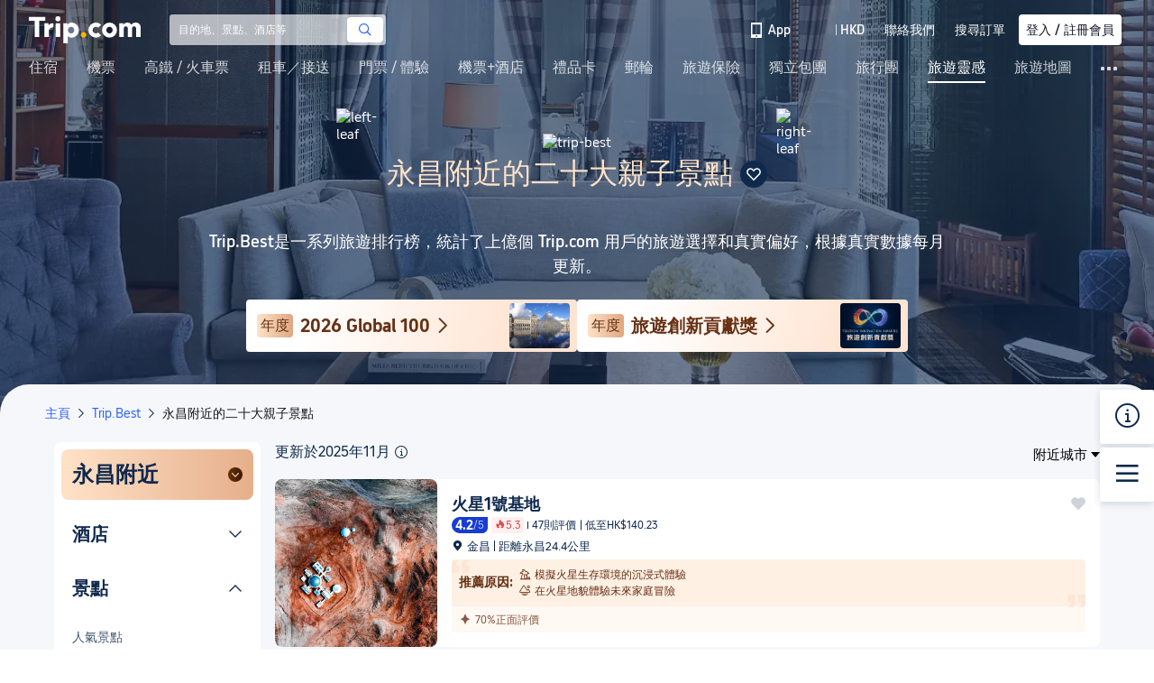

--- FILE ---
content_type: text/html; charset=utf-8
request_url: https://hk.trip.com/toplist/tripbest/yongchang-best-family-friendly-attractions-10071446169800/
body_size: 97618
content:
<!DOCTYPE html><html lang="zh-HK" translate="no"><head><meta charSet="utf-8"/><meta name="viewport" content="width=device-width, initial-scale=1.0, viewport-fit=cover"/><meta property="fb:app_id" content="891889767495675"/><meta http-equiv="Content-Type" content="text/html; charset=utf-8"/><meta http-equiv="pragma" content="no-cache"/><meta http-equiv="x-ua-compatible" content="IE=edge,chrome=1"/><meta property="og:url" content="https://www.trip.com/moments/"/><meta property="og:image" content="https://pages.trip.com/others/images/trip-og-image.png"/><meta property="og:image:height" content="400"/><meta property="og:image:width" content="600"/><meta property="og:image:type" content="image/png"/><meta name="twitter:card" content="summary_large_image"/><meta name="twitter:image" content="https://pages.trip.com/others/images/trip-og-image.png"/><meta property="og:title" content="2025年永昌最佳家庭好去處——親子友善景點、主題樂園、戶外探險活動 &amp; 值得信賴的家長評價 | Trip.Best by Trip.com"/><meta name="twitter:title" content="2025年永昌最佳家庭好去處——親子友善景點、主題樂園、戶外探險活動 &amp; 值得信賴的家長評價 | Trip.Best by Trip.com"/><meta property="og:site_name" content="TRIP.COM"/><meta property="og:type" content="website"/><meta name="description" content="立即預訂永昌熱門家庭景點！發掘適合各年齡層小童的主題樂園、動物園及戶外探險活動。上 Trip.Best (by Trip.com) 查看評價及相片，享受無憂預訂。"/><meta property="og:description" content="立即預訂永昌熱門家庭景點！發掘適合各年齡層小童的主題樂園、動物園及戶外探險活動。上 Trip.Best (by Trip.com) 查看評價及相片，享受無憂預訂。"/><meta name="twitter:description" content="立即預訂永昌熱門家庭景點！發掘適合各年齡層小童的主題樂園、動物園及戶外探險活動。上 Trip.Best (by Trip.com) 查看評價及相片，享受無憂預訂。"/><meta name="keywords" content="永昌, 永昌 景點, 永昌親子 景點, 永昌最棒景點推薦, 永昌最佳景點排名"/><link rel="alternate" media="handheld" href="https://www.trip.com/moments/"/><link rel="canonical" href="https://hk.trip.com/toplist/tripbest/yongchang-best-family-friendly-attractions-10071446169800/"/><title>2025年永昌最佳家庭好去處——親子友善景點、主題樂園、戶外探險活動 &amp; 值得信賴的家長評價 | Trip.Best by Trip.com</title><link rel="alternate" href="https://us.trip.com/toplist/tripbest/yongchang-best-family-friendly-attractions-10071446169800/" hrefLang="en-US"/><link rel="alternate" href="https://au.trip.com/toplist/tripbest/yongchang-best-family-friendly-attractions-10071446169800/" hrefLang="en-AU"/><link rel="alternate" href="https://jp.trip.com/toplist/tripbest/yongchang-best-family-friendly-attractions-10071446169800/" hrefLang="ja"/><link rel="alternate" href="https://de.trip.com/toplist/tripbest/yongchang-best-family-friendly-attractions-10071446169800/" hrefLang="de"/><link rel="alternate" href="https://hk.trip.com/toplist/tripbest/yongchang-best-family-friendly-attractions-10071446169800/" hrefLang="zh-Hant-HK"/><link rel="alternate" href="https://tw.trip.com/toplist/tripbest/yongchang-best-family-friendly-attractions-10071446169800/" hrefLang="zh-Hant-TW"/><link rel="alternate" href="https://kr.trip.com/toplist/tripbest/yongchang-best-family-friendly-attractions-10071446169800/" hrefLang="ko"/><link rel="alternate" href="https://es.trip.com/toplist/tripbest/yongchang-best-family-friendly-attractions-10071446169800/" hrefLang="es"/><link rel="alternate" href="https://it.trip.com/toplist/tripbest/yongchang-best-family-friendly-attractions-10071446169800/" hrefLang="it"/><link rel="alternate" href="https://sg.trip.com/toplist/tripbest/yongchang-best-family-friendly-attractions-10071446169800/" hrefLang="en-SG"/><link rel="alternate" href="https://fr.trip.com/toplist/tripbest/yongchang-best-family-friendly-attractions-10071446169800/" hrefLang="fr"/><link rel="alternate" href="https://vi.trip.com/toplist/tripbest/yongchang-best-family-friendly-attractions-10071446169800/" hrefLang="vi"/><link rel="alternate" href="https://uk.trip.com/toplist/tripbest/yongchang-best-family-friendly-attractions-10071446169800/" hrefLang="en-GB"/><link rel="alternate" href="https://th.trip.com/toplist/tripbest/yongchang-best-family-friendly-attractions-10071446169800/" hrefLang="th"/><link rel="alternate" href="https://www.trip.com/toplist/tripbest/yongchang-best-family-friendly-attractions-10071446169800/" hrefLang="x-default"/><meta name="next-head-count" content="39"/><style type="text/css">
body {
  line-height: normal !important;
  -webkit-text-size-adjust: 100% !important;
  text-size-adjust: 100% !important;
  -moz-text-size-adjust: 100% !important;
  overflow-x: hidden;
}
</style><script>!function(n,e){var t=e.documentElement;function d(){var n=t.clientWidth;t.style.fontSize=n>=640?"40px":n<=320?"20px":n/320*20+"px"}n.addEventListener("resize",d),n.addEventListener("DOMContentLoaded",d)}(window,document)</script><script src="https://static.tripcdn.com/packages/basebiz/cmpBridge/1.4.6/bridge.js"></script><link rel="stylesheet" href="https://static.tripcdn.com/modules/ibu/online-assets/font.ddfdb9c8916dd1ec37cbf52f9391aca5.css"/><style data-styled="" data-styled-version="5.3.5">.lnoyJh{width:367px;height:58px;background:linear-gradient(-256.14deg,rgb(255,255,255) 18.36%,rgb(255,228,210) 83.39%);border-radius:4px;display:-webkit-box;display:-webkit-flex;display:-ms-flexbox;display:flex;-webkit-align-items:center;-webkit-box-align:center;-ms-flex-align:center;align-items:center;}/*!sc*/
data-styled.g1[id="sc-bczRLJ"]{content:"lnoyJh,"}/*!sc*/
.iCzwVv{display:-webkit-box;display:-webkit-flex;display:-ms-flexbox;display:flex;-webkit-flex-direction:row;-ms-flex-direction:row;flex-direction:row;-webkit-align-items:center;-webkit-box-align:center;-ms-flex-align:center;align-items:center;-webkit-flex:1;-ms-flex:1;flex:1;margin-left:12px;max-width:280px;}/*!sc*/
data-styled.g2[id="sc-gsnTZi"]{content:"iCzwVv,"}/*!sc*/
.iOlGsY{width:-webkit-fit-content;width:-moz-fit-content;width:fit-content;height:26px;color:rgb(103,49,20);font-weight:500;line-height:26px;background:linear-gradient(90deg,rgb(255,226,200) 0%,rgb(223,167,129) 100%);border-radius:4px;text-align:center;padding-left:4px;padding-right:4px;overflow:hidden;text-overflow:ellipsis;white-space:nowrap;max-width:255px;font-size:16px;-webkit-flex-shrink:0;-ms-flex-negative:0;flex-shrink:0;}/*!sc*/
data-styled.g3[id="sc-dkzDqf"]{content:"iOlGsY,"}/*!sc*/
.hcYJwS{height:26px;color:rgb(103,49,20);font-size:20px;font-weight:bold;line-height:26px;margin-left:8px;overflow:hidden;text-overflow:ellipsis;white-space:nowrap;}/*!sc*/
data-styled.g4[id="sc-hKMtZM"]{content:"hcYJwS,"}/*!sc*/
.bVUVWG{margin-left:9px;font-size:17px;-webkit-flex-shrink:0;-ms-flex-negative:0;flex-shrink:0;color:#673114;margin-top:1px;}/*!sc*/
data-styled.g5[id="sc-eCYdqJ"]{content:"bVUVWG,"}/*!sc*/
.imVWIh{width:67px;height:50px;border-radius:4px;margin-right:8px;}/*!sc*/
.imVWIh img{border-radius:4px;}/*!sc*/
data-styled.g6[id="sc-jSMfEi"]{content:"imVWIh,"}/*!sc*/
.fiVeuq{margin-top:16px;margin-bottom:16px;line-height:32px;color:#3264ff;font-size:14px;display:-webkit-box;display:-webkit-flex;display:-ms-flexbox;display:flex;-webkit-flex-wrap:wrap;-ms-flex-wrap:wrap;flex-wrap:wrap;}/*!sc*/
.fiVeuq .gl-component-bread-crumb_item-container{display:-webkit-inline-box;display:-webkit-inline-flex;display:-ms-inline-flexbox;display:inline-flex;}/*!sc*/
.fiVeuq .gl-component-bread-crumb_item-container .gl-component-bread-crumb_item-separator{color:#0f294d;margin:0 6px;font-size:12px;vertical-align:middle;}/*!sc*/
.fiVeuq .gl-component-bread-crumb_item-container .gl-component-bread-crumb_item-separator:before{content:'\f5bf';}/*!sc*/
.fiVeuq .gl-component-bread-crumb_item-container .gl-component-bread-crumb_item:hover{cursor:pointer;}/*!sc*/
data-styled.g69[id="sc-GVOUr"]{content:"fiVeuq,"}/*!sc*/
.irvWxB{display:none;width:229px;box-sizing:border-box;position:fixed;top:116px;z-index:14;height:84px;}/*!sc*/
data-styled.g95[id="sc-evrZIY"]{content:"irvWxB,"}/*!sc*/
.jWWuch{background-color:#f5f7fa;}/*!sc*/
data-styled.g101[id="sc-tsFYE"]{content:"jWWuch,"}/*!sc*/
.eRgAYD{max-width:1160px;margin:0 auto;padding:56px 0 28px;}/*!sc*/
data-styled.g102[id="sc-bhVIhj"]{content:"eRgAYD,"}/*!sc*/
.dKvvA{font-size:28px;color:#0f294d;line-height:32px;font-weight:bold;margin-bottom:8px;}/*!sc*/
data-styled.g103[id="sc-eGAhfa"]{content:"dKvvA,"}/*!sc*/
.hBAJBy{padding:16px 0;border-bottom:1px solid #f0f2f5;cursor:pointer;}/*!sc*/
data-styled.g104[id="sc-hAsxaJ"]{content:"hBAJBy,"}/*!sc*/
.dcBozZ{display:-webkit-box;display:-webkit-flex;display:-ms-flexbox;display:flex;-webkit-align-items:flex-start;-webkit-box-align:flex-start;-ms-flex-align:flex-start;align-items:flex-start;-webkit-box-pack:justify;-webkit-justify-content:space-between;-ms-flex-pack:justify;justify-content:space-between;font-size:14px;color:#0f294d;line-height:18px;font-weight:bold;-webkit-transition:0.2s ease-in-out;transition:0.2s ease-in-out;}/*!sc*/
.dcBozZ > span{font-size:14px;line-height:18px;font-weight:bold;padding-right:16px;}/*!sc*/
.dcBozZ:hover{color:#3264ff;padding-left:11px;padding-right:11px;}/*!sc*/
data-styled.g106[id="sc-yeoIj"]{content:"dcBozZ,"}/*!sc*/
.biIAY{display:none;opacity:0;margin-top:8px;font-size:12px;color:#455873;text-align:left;line-height:18px;text-align:justify;}/*!sc*/
data-styled.g108[id="sc-jGprRt"]{content:"biIAY,"}/*!sc*/
.gdBdee{display:-webkit-box;display:-webkit-flex;display:-ms-flexbox;display:flex;-webkit-align-items:center;-webkit-box-align:center;-ms-flex-align:center;align-items:center;}/*!sc*/
data-styled.g112[id="sc-jWEIYm"]{content:"gdBdee,"}/*!sc*/
.RMNcJ{display:-webkit-box;display:-webkit-flex;display:-ms-flexbox;display:flex;-webkit-align-items:center;-webkit-box-align:center;-ms-flex-align:center;align-items:center;cursor:pointer;position:relative;}/*!sc*/
data-styled.g113[id="sc-eEOqmf"]{content:"RMNcJ,"}/*!sc*/
.kBDGIe{font-size:15px;color:#000;overflow:hidden;white-space:nowrap;text-overflow:ellipsis;}/*!sc*/
data-styled.g114[id="sc-fmRtwQ"]{content:"kBDGIe,"}/*!sc*/
.bePJvk{-webkit-flex-shrink:0;-ms-flex-negative:0;flex-shrink:0;width:0;height:0;margin-left:4px;border-top:6px solid #000;border-left:5px solid transparent;border-right:5px solid transparent;}/*!sc*/
data-styled.g115[id="sc-lkwKjF"]{content:"bePJvk,"}/*!sc*/
.eHysVJ{display:-webkit-box;display:-webkit-flex;display:-ms-flexbox;display:flex;position:relative;width:915px;min-height:140px;background-color:#fff;border-radius:8px;margin-bottom:10px;cursor:pointer;}/*!sc*/
.eHysVJ:nth-last-child(1){margin-bottom:0;}/*!sc*/
.eHysVJ:hover:after{content:'';position:absolute;left:0;right:0;top:0;bottom:0;border:2px solid #2346ff;border-radius:8px;z-index:1;pointer-events:none;}/*!sc*/
data-styled.g134[id="sc-elYLMi"]{content:"eHysVJ,"}/*!sc*/
.gkqItb{position:relative;width:180px;}/*!sc*/
data-styled.g135[id="sc-kjEcyX"]{content:"gkqItb,"}/*!sc*/
.hEITVG{padding:16px;display:-webkit-box;display:-webkit-flex;display:-ms-flexbox;display:flex;-webkit-flex-direction:column;-ms-flex-direction:column;flex-direction:column;-webkit-box-pack:justify;-webkit-justify-content:space-between;-ms-flex-pack:justify;justify-content:space-between;-webkit-flex:1;-ms-flex:1;flex:1;overflow:auto;}/*!sc*/
data-styled.g136[id="sc-cLFqLo"]{content:"hEITVG,"}/*!sc*/
.eHOcBR{width:180px;height:100%;border-radius:8px;object-fit:cover;}/*!sc*/
data-styled.g137[id="sc-iJkHyd"]{content:"eHOcBR,"}/*!sc*/
.khxOlJ{display:-webkit-box;display:-webkit-flex;display:-ms-flexbox;display:flex;position:relative;}/*!sc*/
data-styled.g144[id="sc-fxvKuh"]{content:"khxOlJ,"}/*!sc*/
.cWnJZl{-webkit-flex:1;-ms-flex:1;flex:1;font-weight:700;font-size:18px;color:#0f294d;text-align:left;line-height:24px;overflow:hidden;text-overflow:ellipsis;display:-webkit-box;-webkit-box-orient:vertical;-webkit-line-clamp:2;line-clamp:2;word-break:break-word;white-space:normal;}/*!sc*/
data-styled.g145[id="sc-iWajrY"]{content:"cWnJZl,"}/*!sc*/
.cGOmQx{display:-webkit-inline-box;display:-webkit-inline-flex;display:-ms-inline-flexbox;display:inline-flex;-webkit-box-pack:start;-webkit-justify-content:flex-start;-ms-flex-pack:start;justify-content:flex-start;-webkit-align-items:flex-start;-webkit-box-align:flex-start;-ms-flex-align:flex-start;align-items:flex-start;margin-top:2px;}/*!sc*/
data-styled.g147[id="sc-bTMaZy"]{content:"cGOmQx,"}/*!sc*/
.ktYXql{position:relative;margin:0 5px;margin-top:1px;}/*!sc*/
.ktYXql::after{content:'';position:absolute;top:50%;-webkit-transform:translateY(calc(-50% + -1px));-ms-transform:translateY(calc(-50% + -1px));transform:translateY(calc(-50% + -1px));width:1px;height:11px;background-color:#0f294d;}/*!sc*/
data-styled.g148[id="sc-tQuYZ"]{content:"ktYXql,"}/*!sc*/
.hbwJa-D{width:40px;height:18px;background:#173CD2;border-radius:11px 0 8px 11px;display:-webkit-box;display:-webkit-flex;display:-ms-flexbox;display:flex;-webkit-box-pack:center;-webkit-justify-content:center;-ms-flex-pack:center;justify-content:center;-webkit-align-items:flex-end;-webkit-box-align:flex-end;-ms-flex-align:flex-end;align-items:flex-end;margin-right:4px;}/*!sc*/
data-styled.g150[id="sc-hZFzCs"]{content:"hbwJa-D,"}/*!sc*/
.iuCDpc{font-size:14px;color:#fff;line-height:18px;font-weight:700;}/*!sc*/
data-styled.g151[id="sc-cHPgQl"]{content:"iuCDpc,"}/*!sc*/
.ftHpzp{font-size:12px;color:rgba(255,255,255,0.7);line-height:18px;font-weight:auto;}/*!sc*/
data-styled.g152[id="sc-KfMfS"]{content:"ftHpzp,"}/*!sc*/
.ebEKGC{font-weight:400;font-size:12px;color:#0f294d;overflow:hidden;text-overflow:ellipsis;white-space:nowrap;-webkit-flex:1;-ms-flex:1;flex:1;line-height:18px;}/*!sc*/
data-styled.g153[id="sc-gHLcSH"]{content:"ebEKGC,"}/*!sc*/
.fPISmg{display:-webkit-box;display:-webkit-flex;display:-ms-flexbox;display:flex;height:18px;-webkit-align-items:center;-webkit-box-align:center;-ms-flex-align:center;align-items:center;}/*!sc*/
data-styled.g154[id="sc-djUGQo"]{content:"fPISmg,"}/*!sc*/
.kvJBW{font-size:12px;color:#0f294d;line-height:18px;}/*!sc*/
data-styled.g156[id="sc-hjQCSK"]{content:"kvJBW,"}/*!sc*/
.lnVkJj{display:-webkit-box;display:-webkit-flex;display:-ms-flexbox;display:flex;-webkit-flex-direction:column;-ms-flex-direction:column;flex-direction:column;margin-top:5px;}/*!sc*/
data-styled.g182[id="sc-itUGML"]{content:"lnVkJj,"}/*!sc*/
.dCpiVl{display:-webkit-box;display:-webkit-flex;display:-ms-flexbox;display:flex;-webkit-align-items:center;-webkit-box-align:center;-ms-flex-align:center;align-items:center;width:100%;background:#fff0e4;border-radius:4px;padding:8px 0;position:relative;}/*!sc*/
data-styled.g183[id="sc-DdwlG"]{content:"dCpiVl,"}/*!sc*/
.fiHzoy{color:#673114;font-size:14px;margin-right:7px;font-weight:600;display:-webkit-box;display:-webkit-flex;display:-ms-flexbox;display:flex;-webkit-align-items:center;-webkit-box-align:center;-ms-flex-align:center;align-items:center;height:22px;-webkit-flex-shrink:0;-ms-flex-negative:0;flex-shrink:0;margin-left:8px;z-index:2;}/*!sc*/
data-styled.g184[id="sc-dwVMhp"]{content:"fiHzoy,"}/*!sc*/
.gbRUuS{color:#673114;font-size:13px;display:-webkit-box;display:-webkit-flex;display:-ms-flexbox;display:flex;-webkit-box-pack:center;-webkit-justify-content:center;-ms-flex-pack:center;justify-content:center;-webkit-flex-direction:column;-ms-flex-direction:column;flex-direction:column;-webkit-flex:1;-ms-flex:1;flex:1;min-width:0;z-index:2;}/*!sc*/
data-styled.g185[id="sc-gVAlfg"]{content:"gbRUuS,"}/*!sc*/
.jkQoIK{line-height:18px;overflow:hidden;text-overflow:ellipsis;display:-webkit-box;-webkit-line-clamp:2;-webkit-box-orient:vertical;white-space:normal;width:618px;position:relative;}/*!sc*/
data-styled.g186[id="sc-hKdnnL"]{content:"jkQoIK,"}/*!sc*/
.kekINp{margin-left:4px;font-size:12px;color:#673114;}/*!sc*/
data-styled.g188[id="sc-cuqtlR"]{content:"kekINp,"}/*!sc*/
.gPldtN{opacity:0.8;line-height:21px;display:-webkit-box;display:-webkit-flex;display:-ms-flexbox;display:flex;-webkit-flex-wrap:wrap;-ms-flex-wrap:wrap;flex-wrap:wrap;background:#fff7f1;border-bottom-left-radius:4px;border-bottom-right-radius:4px;padding:5px 8px;max-width:688px;}/*!sc*/
data-styled.g189[id="sc-fSUSjI"]{content:"gPldtN,"}/*!sc*/
.blGtol{color:#673114;font-size:12px;height:21px;line-height:21px;margin-left:4px;vertical-align:2.25px;}/*!sc*/
data-styled.g190[id="sc-bTmccw"]{content:"blGtol,"}/*!sc*/
.hEzBgo{position:relative;font-size:14px;overflow:hidden;text-overflow:ellipsis;white-space:nowrap;height:17px;line-height:17px;margin-bottom:2px;}/*!sc*/
data-styled.g191[id="sc-hQRsPl"]{content:"hEzBgo,"}/*!sc*/
.dcjLWM{position:absolute;left:0px;top:0px;width:20px;height:14.5px;}/*!sc*/
data-styled.g194[id="sc-bjuIDw"]{content:"dcjLWM,"}/*!sc*/
.kNiYYN{position:absolute;right:0px;bottom:0px;width:20px;height:14.5px;z-index:1;}/*!sc*/
data-styled.g195[id="sc-hgZZql"]{content:"kNiYYN,"}/*!sc*/
.idPgjs{display:-webkit-box;display:-webkit-flex;display:-ms-flexbox;display:flex;-webkit-align-items:center;-webkit-box-align:center;-ms-flex-align:center;align-items:center;}/*!sc*/
.idPgjs .hotBox{display:-webkit-box;display:-webkit-flex;display:-ms-flexbox;display:flex;-webkit-align-items:center;-webkit-box-align:center;-ms-flex-align:center;align-items:center;color:#e0484f;height:18px;box-sizing:border-box;background:rgba(255,131,120,0.12);border-radius:2px;padding:2px 4px;}/*!sc*/
.idPgjs .hotBox .icon-hotIcon{font-size:12px;margin-top:-0.5px;}/*!sc*/
.idPgjs .hotBox .hotScore{font-size:12px;height:16px;line-height:16px;}/*!sc*/
.idPgjs .icon-subIcon{font-size:20px;color:#0f294d;padding-left:2px;cursor:pointer;}/*!sc*/
.idPgjs .hotScoreLine{background:#0f294d;width:1px;height:8px;margin:0 4px;}/*!sc*/
.idPgjs .subTextBox{box-sizing:border-box;background:rgba(0,0,0,0.7);box-shadow:0 0 8px 0 rgba(15,41,77,0.18);border-radius:4px;padding:8px 6px;color:#fff;max-width:560px;position:absolute;top:9px;left:0;}/*!sc*/
.idPgjs .icon-arrow{color:#000;opacity:0.7;font-size:24px;position:absolute;bottom:17px;left:0;}/*!sc*/
@media screen and (max-width:768px){.idPgjs{line-height:18px;height:18px;}.idPgjs .hotBox{height:18px;border-radius:2px;padding:0px 3px;}.idPgjs .hotBox .icon-hotIcon{font-size:13px;}.idPgjs .hotBox .hotScore{font-size:13px;height:18px;line-height:18px;padding-left:2px;}.idPgjs .icon-subIcon{font-size:12px;color:#8592a6;margin-left:5px;cursor:pointer;line-height:20px;}.idPgjs .hotScoreLine{background:#0f294d;width:1px;height:8px;margin:0 4px;}.idPgjs .subTextBox{box-shadow:0 0 4px 0 rgba(15,41,77,0.18);border-radius:2px;padding:6px 8px;color:#fff;max-width:280px;position:absolute;top:-56px;left:0;}.idPgjs .icon-arrow{color:#000;opacity:0.7;font-size:16px;position:absolute;bottom:15px;left:0;}}/*!sc*/
data-styled.g196[id="sc-fjqEFS"]{content:"idPgjs,"}/*!sc*/
.ixlzeW{margin-top:4px;font-size:13px;color:#394e6a;line-height:18px;}/*!sc*/
data-styled.g199[id="sc-geuGuN"]{content:"ixlzeW,"}/*!sc*/
.gDravH{margin-left:4px;color:#0f294d;}/*!sc*/
data-styled.g200[id="sc-ckCjom"]{content:"gDravH,"}/*!sc*/
.efGuan{color:#0f294d;}/*!sc*/
data-styled.g201[id="sc-kIZKsT"]{content:"efGuan,"}/*!sc*/
.hZFcFV{color:#0f294d;}/*!sc*/
data-styled.g203[id="sc-kGhOqx"]{content:"hZFcFV,"}/*!sc*/
.fmCdAj{display:inline-block;margin:0 4px;height:12px;border-right:1px solid #0f294d;position:relative;top:1px;}/*!sc*/
data-styled.g204[id="sc-bAKPPm"]{content:"fmCdAj,"}/*!sc*/
.gnEqOv{position:relative;z-index:10;height:-webkit-fit-content;height:-moz-fit-content;height:fit-content;cursor:pointer;}/*!sc*/
.gnEqOv .collectedText{font-size:14px;color:#0f294d;-webkit-letter-spacing:0;-moz-letter-spacing:0;-ms-letter-spacing:0;letter-spacing:0;text-align:center;line-height:22px;margin-left:6px;}/*!sc*/
data-styled.g217[id="sc-ezWXYA"]{content:"gnEqOv,"}/*!sc*/
.iWHJiE{overflow:hidden;padding-bottom:36px;}/*!sc*/
data-styled.g218[id="sc-kBjqcv"]{content:"iWHJiE,"}/*!sc*/
.ichnqA{width:100%;color:white;display:-webkit-box;display:-webkit-flex;display:-ms-flexbox;display:flex;-webkit-flex:1 1 0%;-ms-flex:1 1 0%;flex:1 1 0%;-webkit-flex-direction:column;-ms-flex-direction:column;flex-direction:column;-webkit-box-align:center;-webkit-align-items:center;-webkit-box-align:center;-ms-flex-align:center;align-items:center;}/*!sc*/
.ichnqA .grey{width:100%;opacity:0.6;background-image:linear-gradient(179deg,rgba(15,41,77,0.8) 0%,rgba(15,41,77,0) 92%);height:600px;position:absolute;top:0;z-index:1;background-color:rgba(15,41,77,1);}/*!sc*/
.ichnqA .title{position:relative;z-index:2;margin-top:120px;max-width:816px;display:-webkit-box;display:-webkit-flex;display:-ms-flexbox;display:flex;-webkit-align-items:center;-webkit-box-align:center;-ms-flex-align:center;align-items:center;}/*!sc*/
.ichnqA .title .title-warp{text-align:center;}/*!sc*/
.ichnqA .title .title-warp .single-text{font-size:32px;color:#ffe2c8;text-align:center;line-height:48px;margin-top:1px;font-weight:500;}/*!sc*/
.ichnqA .title .title-warp .double-text{min-width:100px;max-width:724px;font-size:24px;line-height:36px;text-align:center;color:#ffe2c8;font-weight:500;}/*!sc*/
.ichnqA .title-desc{max-width:816px;position:relative;z-index:2;font-size:18px;font-weight:500;line-height:27px;color:#fff;text-align:center;margin-top:24px;}/*!sc*/
data-styled.g219[id="sc-gILORG"]{content:"ichnqA,"}/*!sc*/
.ilRqnJ{width:100%;height:94px;display:-webkit-box;display:-webkit-flex;display:-ms-flexbox;display:flex;-webkit-box-pack:center;-webkit-justify-content:center;-ms-flex-pack:center;justify-content:center;z-index:3;gap:16px;position:relative;margin-top:24px;cursor:pointer;}/*!sc*/
data-styled.g220[id="sc-eIWpXs"]{content:"ilRqnJ,"}/*!sc*/
.MnATK{width:236px;margin-right:16px;}/*!sc*/
data-styled.g221[id="sc-fFtkDt"]{content:"MnATK,"}/*!sc*/
.eEQHOq{width:236px;border-bottom-left-radius:8px;border-bottom-right-radius:8px;}/*!sc*/
data-styled.g222[id="sc-hlqNbq"]{content:"eEQHOq,"}/*!sc*/
.kcwZSH{width:229px;}/*!sc*/
.kcwZSH::-webkit-scrollbar{display:none;}/*!sc*/
data-styled.g223[id="sc-ihNHHr"]{content:"kcwZSH,"}/*!sc*/
.bHetpp{height:60px;overflow:hidden;}/*!sc*/
.hWGA-dI{height:auto;overflow:initial;}/*!sc*/
data-styled.g224[id="sc-dZeWys"]{content:"bHetpp,hWGA-dI,"}/*!sc*/
.jMeJcJ{width:229px;background:#fff;color:#0f294d;font-size:20px;font-weight:700;line-height:60px;padding:0 20px 0 20px;height:60px;box-sizing:border-box;border-bottom-left-radius:0;border-bottom-right-radius:0;overflow:hidden;display:-webkit-box;display:-webkit-flex;display:-ms-flexbox;display:flex;-webkit-box-pack:justify;-webkit-justify-content:space-between;-ms-flex-pack:justify;justify-content:space-between;cursor:pointer;}/*!sc*/
.jMeJcJ .iconfont{font-size:16px;color:#0f294d;font-weight:normal;}/*!sc*/
data-styled.g225[id="sc-eVBRet"]{content:"jMeJcJ,"}/*!sc*/
.fGoVuR{display:-webkit-box;display:-webkit-flex;display:-ms-flexbox;display:flex;-webkit-box-pack:start;-webkit-justify-content:flex-start;-ms-flex-pack:start;justify-content:flex-start;position:relative;width:229px;box-sizing:border-box;padding-left:20px;padding-right:20px;background:rgb(255,255,255);border-bottom-right-radius:0;border-bottom-left-radius:0;overflow:hidden;}/*!sc*/
.cjblTa{display:-webkit-box;display:-webkit-flex;display:-ms-flexbox;display:flex;-webkit-box-pack:start;-webkit-justify-content:flex-start;-ms-flex-pack:start;justify-content:flex-start;position:relative;width:236.6px;box-sizing:border-box;padding-left:20px;padding-right:20px;background:linear-gradient(90deg,#FFF0E4,#FFF0E4);border-bottom-right-radius:0;border-bottom-left-radius:0;overflow:hidden;}/*!sc*/
.hTiiBV{display:-webkit-box;display:-webkit-flex;display:-ms-flexbox;display:flex;-webkit-box-pack:start;-webkit-justify-content:flex-start;-ms-flex-pack:start;justify-content:flex-start;position:relative;width:229px;box-sizing:border-box;padding-left:20px;padding-right:20px;background:rgb(255,255,255);border-bottom-right-radius:8px;border-bottom-left-radius:8px;overflow:hidden;}/*!sc*/
data-styled.g226[id="sc-gBztCq"]{content:"fGoVuR,cjblTa,hTiiBV,"}/*!sc*/
.kwJKbS{width:229px;height:48px;display:-webkit-box;display:-webkit-flex;display:-ms-flexbox;display:flex;-webkit-align-items:center;-webkit-box-align:center;-ms-flex-align:center;align-items:center;padding:12px 24px 12px 0;border-bottom:1px solid #f0f0f0;box-sizing:border-box;}/*!sc*/
.kwJKbS a{color:#455873;}/*!sc*/
.dUjxqo{width:229px;height:48px;display:-webkit-box;display:-webkit-flex;display:-ms-flexbox;display:flex;-webkit-align-items:center;-webkit-box-align:center;-ms-flex-align:center;align-items:center;padding:12px 24px 12px 0;border-bottom:none;box-sizing:border-box;}/*!sc*/
.dUjxqo a{color:#0f294d;}/*!sc*/
data-styled.g227[id="sc-hxWoir"]{content:"kwJKbS,dUjxqo,"}/*!sc*/
.jUHcKc{font-size:14px;font-weight:500;line-height:18px;overflow:hidden;text-overflow:ellipsis;display:-webkit-box;-webkit-box-orient:vertical;-webkit-line-clamp:2;line-clamp:2;word-break:break-word;white-space:normal;}/*!sc*/
data-styled.g228[id="sc-gfbRpc"]{content:"jUHcKc,"}/*!sc*/
.qUvJo{display:-webkit-box;display:-webkit-flex;display:-ms-flexbox;display:flex;position:absolute;right:0;width:8px;height:48px;-webkit-flex-direction:column;-ms-flex-direction:column;flex-direction:column;background:#fff0e4;}/*!sc*/
data-styled.g229[id="sc-hbyLVd"]{content:"qUvJo,"}/*!sc*/
.hwUwhz{border-left:8px solid rgb(245,247,250,0);border-top:8px solid rgb(245,247,250);border-bottom:8px solid rgb(245,247,250);}/*!sc*/
data-styled.g230[id="sc-oclUV"]{content:"hwUwhz,"}/*!sc*/
.cvJTTF{-webkit-flex:1;-ms-flex:1;flex:1;background:rgb(245,247,250);}/*!sc*/
data-styled.g231[id="sc-hLaujc"]{content:"cvJTTF,"}/*!sc*/
.cKgXDy{margin-left:4px;border-top:9px solid #673114;border-left:6px solid rgb(255,255,255);border-right:6px solid rgb(255,255,255);}/*!sc*/
data-styled.g232[id="sc-cQwIYT"]{content:"cKgXDy,"}/*!sc*/
.hoRKqH{width:213px;background:linear-gradient(-90deg,rgb(230,175,138) 0%,rgb(255,226,200) 100%);border-top-left-radius:8px;border-top-right-radius:8px;font-size:24px;color:#0f294d;font-weight:bold;text-align:center;padding:12px 8px 12px 12px;display:-webkit-box;display:-webkit-flex;display:-ms-flexbox;display:flex;-webkit-box-pack:justify;-webkit-justify-content:space-between;-ms-flex-pack:justify;justify-content:space-between;-webkit-align-items:center;-webkit-box-align:center;-ms-flex-align:center;align-items:center;box-sizing:border-box;position:relative;cursor:pointer;}/*!sc*/
.hoRKqH span{margin-right:5px;overflow:hidden;display:-webkit-box;-webkit-line-clamp:2;-webkit-box-orient:vertical;text-align:left;}/*!sc*/
.hoRKqH .iconfont{font-size:16px;-webkit-flex-shrink:0;-ms-flex-negative:0;flex-shrink:0;}/*!sc*/
data-styled.g234[id="sc-kTGBUR"]{content:"hoRKqH,"}/*!sc*/
.fMuVjE{width:16px;height:16px;margin-right:4px;}/*!sc*/
data-styled.g240[id="sc-enyVUO"]{content:"fMuVjE,"}/*!sc*/
.dNjouy{display:-webkit-box;display:-webkit-flex;display:-ms-flexbox;display:flex;-webkit-align-items:center;-webkit-box-align:center;-ms-flex-align:center;align-items:center;}/*!sc*/
@media screen and (max-width:428px){.dNjouy{display:none;}}/*!sc*/
data-styled.g248[id="sc-fJExmy"]{content:"dNjouy,"}/*!sc*/
.coJQSX{position:relative;z-index:1;background-color:#f5f7fa;padding-bottom:40px;border-top-left-radius:32px;border-top-right-radius:32px;margin-top:-36px;}/*!sc*/
data-styled.g250[id="sc-liaBrn"]{content:"coJQSX,"}/*!sc*/
.gYrtUC{position:relative;margin:0 auto;width:1160px;display:-webkit-box;display:-webkit-flex;display:-ms-flexbox;display:flex;}/*!sc*/
.gYrtUC .headerLeft{-webkit-flex:1;-ms-flex:1;flex:1;}/*!sc*/
.gYrtUC .headerRight{display:-webkit-box;display:-webkit-flex;display:-ms-flexbox;display:flex;-webkit-box-pack:end;-webkit-justify-content:flex-end;-ms-flex-pack:end;justify-content:flex-end;-webkit-align-items:flex-end;-webkit-box-align:flex-end;-ms-flex-align:flex-end;align-items:flex-end;position:relative;}/*!sc*/
.gYrtUC .headerRightFixed{display:none;position:fixed;top:106px;right:calc((100vw - 1160px) / 2);z-index:13;}/*!sc*/
data-styled.g251[id="sc-hpDagy"]{content:"gYrtUC,"}/*!sc*/
.gyXFIN{padding-top:12px;}/*!sc*/
.gyXFIN:empty{padding-top:0;}/*!sc*/
data-styled.g253[id="sc-hmLeec"]{content:"gyXFIN,"}/*!sc*/
.bsPjXf{width:1180px;margin-left:auto;margin-right:auto;}/*!sc*/
data-styled.g259[id="sc-iLIByi"]{content:"bsPjXf,"}/*!sc*/
.dbVGwu{position:fixed;bottom:164px;margin-left:1250px;width:60px;z-index:899;}/*!sc*/
@media only screen and (max-width:1442px){.dbVGwu{right:0;}}/*!sc*/
data-styled.g260[id="sc-gLTcDU"]{content:"dbVGwu,"}/*!sc*/
.jIhnWE{width:60px;height:60px;background:#ffffff;box-shadow:0 2px 8px 0 rgba(15,41,77,0.16);border-radius:2px;display:-webkit-box;display:-webkit-flex;display:-ms-flexbox;display:flex;-webkit-box-align:center;-webkit-align-items:center;-webkit-box-align:center;-ms-flex-align:center;align-items:center;-webkit-box-pack:center;-webkit-box-pack:center;-webkit-justify-content:center;-ms-flex-pack:center;justify-content:center;z-index:99;cursor:pointer;box-sizing:border-box;}/*!sc*/
.jIhnWE:hover{background-color:#3264ff;}/*!sc*/
.jIhnWE:hover i{color:#fff;}/*!sc*/
.jIhnWE i{font-size:31px;color:#0f294d;margin-top:3px;}/*!sc*/
data-styled.g261[id="sc-hIpXjV"]{content:"jIhnWE,"}/*!sc*/
.eROdBf{margin:0 auto;max-width:1180px;display:-webkit-box;display:-webkit-flex;display:-ms-flexbox;display:flex;-webkit-box-pack:justify;-webkit-justify-content:space-between;-ms-flex-pack:justify;justify-content:space-between;}/*!sc*/
data-styled.g262[id="sc-jonzHS"]{content:"eROdBf,"}/*!sc*/
.guTmSS{line-height:22px;display:-webkit-box;display:-webkit-flex;display:-ms-flexbox;display:flex;}/*!sc*/
data-styled.g263[id="sc-kkKunT"]{content:"guTmSS,"}/*!sc*/
.cbKNSy{color:#0f294d;font-size:16px;-webkit-flex:1;-ms-flex:1;flex:1;display:-webkit-box;display:-webkit-flex;display:-ms-flexbox;display:flex;}/*!sc*/
data-styled.g264[id="sc-bWijRQ"]{content:"cbKNSy,"}/*!sc*/
.kxgePA{width:1180px;margin-left:auto;margin-right:auto;}/*!sc*/
data-styled.g265[id="sc-cSFexR"]{content:"kxgePA,"}/*!sc*/
.ckoLUd{position:fixed;bottom:228px;margin-left:1250px;width:60px;z-index:899;}/*!sc*/
@media only screen and (max-width:1442px){.ckoLUd{right:0;}}/*!sc*/
data-styled.g266[id="sc-eyCGVO"]{content:"ckoLUd,"}/*!sc*/
.igouFG{width:60px;height:60px;background:#ffffff;box-shadow:0 2px 8px 0 rgba(15,41,77,0.16);border-radius:2px;display:-webkit-box;display:-webkit-flex;display:-ms-flexbox;display:flex;-webkit-box-align:center;-webkit-align-items:center;-webkit-box-align:center;-ms-flex-align:center;align-items:center;-webkit-box-pack:center;-webkit-box-pack:center;-webkit-justify-content:center;-ms-flex-pack:center;justify-content:center;z-index:99;cursor:pointer;box-sizing:border-box;}/*!sc*/
.igouFG i{font-size:31px;color:#0f294d;margin-top:3px;}/*!sc*/
.igouFG:hover{background:#3264ff;box-shadow:0 2px 8px 0 rgba(15,41,77,0.16);border-radius:2px;}/*!sc*/
.igouFG:hover i{color:#fff;}/*!sc*/
data-styled.g267[id="sc-fuZBBP"]{content:"igouFG,"}/*!sc*/
.emNnfK{position:fixed;bottom:94px;margin-left:1250px;z-index:899;}/*!sc*/
@media only screen and (max-width:1442px){.emNnfK{right:0;}}/*!sc*/
data-styled.g269[id="sc-jevyBF"]{content:"emNnfK,"}/*!sc*/
.kljiYK{width:1310px;margin-left:auto;margin-right:auto;direction:rtl;cursor:pointer;}/*!sc*/
data-styled.g271[id="sc-jNXgPE"]{content:"kljiYK,"}/*!sc*/
.frfxXM{display:inline;}/*!sc*/
.frfxXM .fresh-data-icon{margin-left:4px;}/*!sc*/
.frfxXM .fresh-data-icon:hover{color:#3264ff;}/*!sc*/
data-styled.g121595[id="sc-jIRJlH"]{content:"frfxXM,"}/*!sc*/
</style><link rel="preload" href="https://ak-s-cw.tripcdn.com/NFES/ranking/1763627264225/_next/static/css/pages/_app.css" as="style" crossorigin="anonymous"/><link rel="stylesheet" href="https://ak-s-cw.tripcdn.com/NFES/ranking/1763627264225/_next/static/css/pages/_app.css" crossorigin="anonymous" data-n-g=""/><link rel="preload" href="https://ak-s-cw.tripcdn.com/NFES/ranking/1763627264225/_next/static/css/47740305f87fd6fa.css" as="style" crossorigin="anonymous"/><link rel="stylesheet" href="https://ak-s-cw.tripcdn.com/NFES/ranking/1763627264225/_next/static/css/47740305f87fd6fa.css" crossorigin="anonymous" data-n-p=""/><link rel="preload" href="https://ak-s-cw.tripcdn.com/NFES/ranking/1763627264225/_next/static/css/ca45ad2d3eac0b3f.css" as="style" crossorigin="anonymous"/><link rel="stylesheet" href="https://ak-s-cw.tripcdn.com/NFES/ranking/1763627264225/_next/static/css/ca45ad2d3eac0b3f.css" crossorigin="anonymous"/><link rel="preload" href="https://ak-s-cw.tripcdn.com/NFES/ranking/1763627264225/_next/static/css/3d446f4fea0295f2.css" as="style" crossorigin="anonymous"/><link rel="stylesheet" href="https://ak-s-cw.tripcdn.com/NFES/ranking/1763627264225/_next/static/css/3d446f4fea0295f2.css" crossorigin="anonymous"/><link rel="preload" href="https://ak-s-cw.tripcdn.com/NFES/ranking/1763627264225/_next/static/css/5233588015c8c88f.css" as="style" crossorigin="anonymous"/><link rel="stylesheet" href="https://ak-s-cw.tripcdn.com/NFES/ranking/1763627264225/_next/static/css/5233588015c8c88f.css" crossorigin="anonymous"/><noscript data-n-css=""></noscript><script defer="" crossorigin="anonymous" nomodule="" src="https://ak-s-cw.tripcdn.com/NFES/ranking/1763627264225/_next/static/chunks/polyfills-c67a75d1b6f99dc8.js"></script><script defer="" src="https://ak-s-cw.tripcdn.com/NFES/ranking/1763627264225/_next/static/chunks/348.29cb1e60808f0747.js" crossorigin="anonymous"></script><script defer="" src="https://ak-s-cw.tripcdn.com/NFES/ranking/1763627264225/_next/static/chunks/81.08aa89b45d1acaa2.js" crossorigin="anonymous"></script><script defer="" src="https://ak-s-cw.tripcdn.com/NFES/ranking/1763627264225/_next/static/chunks/119.9e64eb50cfeeee06.js" crossorigin="anonymous"></script><script defer="" src="https://ak-s-cw.tripcdn.com/NFES/ranking/1763627264225/_next/static/chunks/369.b02076466d6f3320.js" crossorigin="anonymous"></script><script defer="" src="https://ak-s-cw.tripcdn.com/NFES/ranking/1763627264225/_next/static/chunks/703.dc87b13ec2d1d7e6.js" crossorigin="anonymous"></script><script src="https://ak-s-cw.tripcdn.com/NFES/ranking/1763627264225/_next/static/chunks/webpack-c1478fcc1d1fa65e.js" defer="" crossorigin="anonymous"></script><script src="https://ak-s-cw.tripcdn.com/NFES/ranking/1763627264225/_next/static/chunks/nfes-c45344540219a870.js" defer="" crossorigin="anonymous"></script><script src="https://ak-s-cw.tripcdn.com/NFES/ranking/1763627264225/_next/static/chunks/framework-db65e3f45e856938.js" defer="" crossorigin="anonymous"></script><script src="https://ak-s-cw.tripcdn.com/NFES/ranking/1763627264225/_next/static/chunks/main-7d2c39c89b257d31.js" defer="" crossorigin="anonymous"></script><script src="https://ak-s-cw.tripcdn.com/NFES/ranking/1763627264225/_next/static/chunks/commonsLib-3c8755bca2906f61.js" defer="" crossorigin="anonymous"></script><script src="https://ak-s-cw.tripcdn.com/NFES/ranking/1763627264225/_next/static/chunks/pages/_app-5cb6f7b974e6b748.js" defer="" crossorigin="anonymous"></script><script src="https://ak-s-cw.tripcdn.com/NFES/ranking/1763627264225/_next/static/chunks/29107295-8223582653728f26.js" defer="" crossorigin="anonymous"></script><script src="https://ak-s-cw.tripcdn.com/NFES/ranking/1763627264225/_next/static/chunks/21adec23-c296e89e7d2c15ce.js" defer="" crossorigin="anonymous"></script><script src="https://ak-s-cw.tripcdn.com/NFES/ranking/1763627264225/_next/static/chunks/5c0b189e-6724774f9b2077bc.js" defer="" crossorigin="anonymous"></script><script src="https://ak-s-cw.tripcdn.com/NFES/ranking/1763627264225/_next/static/chunks/commons-5ddbcb919e72fffd.js" defer="" crossorigin="anonymous"></script><script src="https://ak-s-cw.tripcdn.com/NFES/ranking/1763627264225/_next/static/chunks/pages/bestRankingPC-064e9a32a1728d80.js" defer="" crossorigin="anonymous"></script><script src="https://ak-s-cw.tripcdn.com/NFES/ranking/1763627264225/_next/static/xxx/_buildManifest.js" defer="" crossorigin="anonymous"></script><script src="https://ak-s-cw.tripcdn.com/NFES/ranking/1763627264225/_next/static/xxx/_ssgManifest.js" defer="" crossorigin="anonymous"></script></head><body><div id="__next"><!--$--><div class="trip_common_head_con_fixed__pc " id="tripCommonHead"><!--$--><div class="online-header-style-placeholder"></div><!--/$--><!--$--><div class="mc-hd mc-hd__zh-hk mc-hd_line mc-hd_theme_transparent mc-hd-new_row"><div class="mc-hd__inner"><div class="mc-hd__flex-con clear-float"><div class="mc-hd__logo-con mc-hd__logo-con-zh-HK mc-hd__logo-layout-0"><a class="mc-hd__logo mc-hd__logo-zh-hk" href="/?locale=zh-HK&amp;curr=HKD"></a></div><div id="ibuHeaderSearch" class="mc-hd__search-con"><div><div style="width:240px;height:34px;margin:0;border:0;border-radius:4px;background-color:rgba(255,255,255,0.30)" class="gl-cpt-search gl-cpt-search-small "><div class="gl-cpt-search_input gl-cpt-search_input_new " style="background-color:rgba(255, 255,255, 0.5)"><input style="text-overflow:ellipsis;background-color:transparent" placeholder="目的地、景點、酒店等" value=""/></div><div style="display:flex;align-items:center;justify-content:center;width:40px;height:28px;background-color:#FFFFFF;position:absolute;top:3px;right:3px;border-radius:4px;cursor:pointer"><i class="gs-trip-iconfont-class" style="font-size:16px;color:#3164ff"></i></div></div></div></div><div class="mc-hd__func-con" id="ibuHeaderMenu"><div class="mc-hd__func"><div class="mc-hd__option-app-placeholder">App</div><div class="mc-hd__option mc-hd__option__selector"><div class="mc-hd__selector mc-lhd-menu-selector" tabindex="0" role="button" aria-haspopup="dialog" aria-label="語言／貨幣"><div class="mc-lhd-menu-selector-locale-con" style="padding:8px" aria-hidden="true"><div class="mc-lhd-menu-selector-locale zh_hk"><i class="locale-icon flag-zh-HK"></i></div></div></div></div><div class="mc-hd__option"><div class="mc-hd__help"><span title="聯絡我們">聯絡我們</span><i class="fi fi-ic_help"></i></div></div><div class="mc-hd__search-booking-placeholder">搜尋訂單</div><div class="mc-lhd-menu-account mc-lhd-account-nologin" style="display:none"></div></div></div></div><div class="mc-hd__nav-new-row"><div class="mc-hd__nav-con 3010 mc-hd__nav-loading" id="ibuHeaderChannels"><ul class="mc-hd__nav"><li class="mc-hd__nav-item"><a id="header_action_nav_hotels" class="mc-hd__nav-lnk" title="住宿" href="/hotels/?locale=zh-HK&amp;curr=HKD">住宿</a></li><li class="mc-hd__nav-item"><a id="header_action_nav_flights" class="mc-hd__nav-lnk" title="機票" href="/flights/?locale=zh-HK&amp;curr=HKD">機票</a></li><li class="mc-hd__nav-item"><a id="header_action_nav_trains" class="mc-hd__nav-lnk" title="高鐵 / 火車票" href="/trains/?locale=zh-HK&amp;curr=HKD">高鐵 / 火車票</a></li><li class="mc-hd__nav-item mc-hd__nav-item-wth-sub"><span id="header_action_nav_cars" class="mc-hd__nav-lnk" title="租車／接送">租車／接送</span><ul class="mc-hd__nav-item-sub"><li><a id="header_action_nav_租車" href="/carhire/?channelid=14409&amp;locale=zh-HK&amp;curr=HKD" class="mc-hd__sub-nav-lnk">租車</a></li><li><a id="header_action_nav_機場接送" href="/airport-transfers/?locale=zh-HK&amp;curr=HKD" class="mc-hd__sub-nav-lnk">機場接送</a></li></ul></li><li class="mc-hd__nav-item mc-hd__nav-item-wth-sub"><a id="header_action_nav_ttd" class="mc-hd__nav-lnk" title="門票 / 體驗" href="/things-to-do/ttd-home/?ctm_ref=vactang_page_23810&amp;locale=zh-HK&amp;curr=HKD">門票 / 體驗</a><ul class="mc-hd__nav-item-sub"><li><a id="header_action_nav_門票 / 體驗" href="/things-to-do/ttd-home/?ctm_ref=vactang_page_23810&amp;locale=zh-HK&amp;curr=HKD" class="mc-hd__sub-nav-lnk">門票 / 體驗</a></li><li><a id="header_action_nav_eSIM &amp; SIM" href="/sale/w/10229/esim.html?locale=zh-HK&amp;curr=HKD" class="mc-hd__sub-nav-lnk">eSIM &amp; SIM</a></li></ul></li><li class="mc-hd__nav-item"><a id="header_action_nav_packages" class="mc-hd__nav-lnk" title="機票+酒店" href="/packages/?sourceFrom=IBUBundle_home&amp;locale=zh-HK&amp;curr=HKD">機票+酒店</a></li><li class="mc-hd__nav-item"><a id="header_action_nav_giftcard" class="mc-hd__nav-lnk" title="禮品卡" href="/giftcard?locale=zh-HK&amp;curr=HKD">禮品卡</a></li><li class="mc-hd__nav-item"><a id="header_action_nav_cruises" class="mc-hd__nav-lnk" title="郵輪" href="/cruises?locale=zh-HK&amp;curr=HKD">郵輪</a></li><li class="mc-hd__nav-item"><a id="header_action_nav_insurance" class="mc-hd__nav-lnk" title="旅遊保險" href="/insurance?bid=1&amp;cid=2&amp;pid=1&amp;locale=zh-HK&amp;curr=HKD">旅遊保險</a></li><li class="mc-hd__nav-item"><a id="header_action_nav_privatetours" class="mc-hd__nav-lnk" title="獨立包團" href="/package-tours/private-tours?locale=zh-HK&amp;curr=HKD">獨立包團</a></li><li class="mc-hd__nav-item"><a id="header_action_nav_grouptours" class="mc-hd__nav-lnk" title="旅行團" href="/package-tours/group-tours?locale=zh-HK&amp;curr=HKD">旅行團</a></li><li class="mc-hd__nav-item mc-hd__nav-item-wth-sub"><span id="header_action_nav_travelinspiration" class="mc-hd__nav-lnk is-active" title="旅遊靈感">旅遊靈感</span><ul class="mc-hd__nav-item-sub"><li><a id="header_action_nav_旅遊攻略" href="/travel-guide/?locale=zh-HK&amp;curr=HKD" class="mc-hd__sub-nav-lnk">旅遊攻略</a></li><li><a id="header_action_nav_排行榜" href="/toplist/tripbest/home?locale=zh-HK&amp;curr=HKD" class="mc-hd__sub-nav-lnk">排行榜</a></li></ul></li><li class="mc-hd__nav-item"><a id="header_action_nav_tripmap" class="mc-hd__nav-lnk" title="旅遊地圖" href="/webapp/tripmap/travel?entranceId=Triponlinehomeside&amp;locale=zh-HK&amp;curr=HKD">旅遊地圖</a></li><li class="mc-hd__nav-item"><a id="header_action_nav_tripcoins" class="mc-hd__nav-lnk" title="Trip.com 獎賞計劃" href="/customer/loyalty/?locale=zh-HK&amp;curr=HKD">Trip.com 獎賞計劃</a></li><li class="mc-hd__nav-item"><a id="header_action_nav_sales" class="mc-hd__nav-lnk" title="優惠 " href="/sale/deals/?locale=zh-HK&amp;curr=HKD">優惠 </a></li></ul></div></div></div></div><script>if (typeof Object.assign !== 'function') {window._assignObject = function(t, s) {for (var k in s) { t[k] = s[k] }; return t }; }else { window._assignObject = Object.assign } window.__CARGO_DATA__ = _assignObject(window.__CARGO_DATA__ || {}, {"locale":"zh-HK","menumetaczhhke0":"{\"entry\":{\"url\":\"/list-your-property?channel=21\",\"displaySharkKey\":\"key_header_entry\"},\"help\":{\"mode\":\"entry\",\"url\":\"/pages/support\"},\"mybooking\":{\"url\":\"/order/all\",\"displaySharkKey\":\"V3_Profile_MyOrders\"}}","loginmenue0":"{\"menu\":[{\"show\":true,\"displayName\":\"My Bookings\",\"displayNameSharkKey\":\"V3_Profile_MyOrders\",\"include\":\"all\",\"link\":\"/order/all\",\"id\":\"booking\"},{\"show\":false,\"displayName\":\"Trip Coins\",\"displayNameSharkKey\":\"V3_Profile_Points\",\"include\":\"all\",\"showByLocale\":\"en-ca,da-dk,fi-fi,uk-ua,pt-pt,es-mx,sv-se,nl-nl,pl-pl,en-sg,ja-jp,ko-kr,en-hk,zh-hk,de-de,fr-fr,es-es,ru-ru,id-id,en-id,th-th,en-th,ms-my,en-my,en-au,en-xx,en-us,es-us,tr-tr,en-ie,de-at,de-ch,fr-ch,nl-be,en-be,fr-be,en-il,pt-br,el-gr,en-ae,en-sa,en-nz,en-gb,it-it,vi-vn,en-ph,en-in,en-pk,en-kw,en-qa,en-om,en-bh,en-kh,ru-az,ru-by,ru-kz,zh-sg,zh-my\",\"link\":\"/customer/points/\",\"id\":\"points\"},{\"show\":true,\"displayName\":\"Promo Codes\",\"displayNameSharkKey\":\"V3_Promo_Code\",\"include\":\"all\",\"link\":\"/customer/promo/\",\"id\":\"codes\"},{\"show\":true,\"displayName\":\"Profile\",\"displayNameSharkKey\":\"V3_Text_MembInfo\",\"include\":\"all\",\"link\":\"/membersinfo/profile/\",\"id\":\"profile\"},{\"show\":false,\"displayName\":\"Friend Referrals\",\"displayNameSharkKey\":\"V3_Text_Friend\",\"include\":\"all\",\"link\":\"/sale/w/1899/friends-referral-main.html?locale=en_xx\",\"id\":\"Friend\"},{\"show\":false,\"displayName\":\"Favorites\",\"displayNameSharkKey\":\"ButtonText_Hotel_Collection\",\"showByLocale\":\"en-ca,da-dk,fi-fi,uk-ua,pt-pt,es-mx,sv-se,nl-nl,pl-pl,en-sg,ja-jp,ko-kr,en-hk,zh-hk,zh-tw,de-de,fr-fr,es-es,ru-ru,id-id,en-id,th-th,en-th,ms-my,en-my,en-au,en-xx,en-us,es-us,tr-tr,en-ie,de-at,de-ch,fr-ch,nl-be,en-be,fr-be,en-il,pt-br,el-gr,en-ae,en-sa,en-nz,en-gb,it-it,vi-vn,en-ph,en-in,en-pk,en-kw,en-qa,en-om,en-bh,en-kh,ru-az,ru-by,ru-kz,zh-sg,zh-my\",\"include\":\"all\",\"link\":\"/favorite/\",\"id\":\"favorites\"},{\"show\":false,\"showByLocale\":\"en-xx,en-us,en-sg,en-au,en-my,en-gb,en-be,en-ch,en-ie,en-ca,en-sa,en-hk,en-ae,en-nz,en-il,zh-tw,zh-hk,ja-jp,ko-kr,th-th,vi-vn,en-th,en-id,en-ph,en-in,en-pk,en-kw,en-qa,en-om,en-bh,en-kh,ru-az,ru-by,ru-kz,zh-sg,zh-my\",\"displayName\":\"Moments\",\"displayNameSharkKey\":\"V3_Profile_Moments\",\"include\":\"all\",\"link\":\"/travel-guide/personal-home\",\"id\":\"Moments\"},{\"show\":false,\"displayName\":\"Flight Price Alerts\",\"displayNameSharkKey\":\"Key_Flight_Price_Alerts\",\"include\":\"all\",\"showByLocale\":\"en-ca,da-dk,fi-fi,uk-ua,pt-pt,es-mx,sv-se,nl-nl,pl-pl,en-sg,ja-jp,ko-kr,en-hk,zh-hk,de-de,fr-fr,es-es,ru-ru,id-id,en-id,th-th,en-th,ms-my,en-my,en-au,en-xx,en-us,es-us,tr-tr,en-ie,de-at,de-ch,fr-ch,nl-be,en-be,fr-be,en-il,pt-br,el-gr,en-ae,en-sa,en-nz,en-gb,it-it,vi-vn,en-ph,en-in,en-pk,en-kw,en-qa,en-om,en-bh,en-kh,ru-az,ru-by,ru-kz,zh-sg,zh-my\",\"link\":\"/flights/price-alert/\",\"id\":\"flghtAlert\"},{\"show\":false,\"displayName\":\"Rewards\",\"displayNameSharkKey\":\"Key_Entrance_Title\",\"include\":\"all\",\"showByLocale\":\"en-ca,da-dk,fi-fi,uk-ua,pt-pt,es-mx,sv-se,nl-nl,pl-pl,en-sg,ja-jp,ko-kr,en-hk,zh-hk,de-de,fr-fr,es-es,ru-ru,id-id,en-id,th-th,en-th,ms-my,en-my,en-au,en-xx,en-us,es-us,tr-tr,en-ie,de-at,de-ch,fr-ch,nl-be,en-be,fr-be,en-il,pt-br,el-gr,en-ae,en-sa,en-nz,en-gb,it-it,vi-vn,en-ph,en-in,en-pk,en-kw,en-qa,en-om,en-bh,en-kh,ru-az,ru-by,ru-kz,zh-sg,zh-my\",\"link\":\"/customer/tierpoints/\",\"id\":\"rewards\"}]}","channelmetauoe1":[{"channel":"home","source":"flights","value":"{\"displayName\":\"Home\",\"displayNameSharkKey\":\"ButtonText_Home\",\"path\":\"\"}"},{"channel":"hotels","source":"flights","value":"{\"displayName\":\"Hotels\",\"displayNameSharkKey\":\"ButtonText_Hotel\",\"path\":\"/hotels/\",\"icon\":\"fi-hotel_new\",\"groupId\":1}"},{"channel":"flights","source":"flights","value":"{\"displayName\":\"Flights\",\"displayNameSharkKey\":\"ButtonText_Flights\",\"path\":\"/flights/\",\"icon\":\"fi-flight\",\"groupId\":1}"},{"channel":"trains","source":"flights","value":"{\"displayName\":\"Trains\",\"displayNameSharkKey\":\"ButtonText_Trains\",\"path\":\"/trains/\",\"icon\":\"fi-train\",\"groupId\":1}"},{"channel":"ttd","source":"flights","value":"{\"displayName\":\"TNT\",\"displayNameSharkKey\":\"ButtonText_TTD\",\"path\":\"/things-to-do/ttd-home/?ctm_ref=vactang_page_23810\",\"icon\":\"fi-ic_tnt\",\"groupId\":1}"},{"channel":"travelguide","source":"flights","value":"{\"displayName\":\"Attractions\",\"displayNameSharkKey\":\"ButtonText_TravelGuide\",\"path\":\"/travel-guide/\",\"icon\":\"fi-destination\",\"parent\":\"travelinspiration\",\"groupId\":3}"},{"channel":"carhire","source":"flights","value":"{\"displayName\":\"Car Rentals\",\"displayNameSharkKey\":\"ButtonText_Carhire\",\"path\":\"/carhire/?channelid=14409\",\"parent\":\"cars\",\"icon\":\"fi-car\",\"groupId\":1}"},{"channel":"airporttransfers","source":"flights","value":"{\"displayName\":\"Airport Transfers\",\"displayNameSharkKey\":\"ButtonText_AirportTransfers\",\"path\":\"/airport-transfers/\",\"parent\":\"cars\",\"icon\":\"fi-airport-transfer\",\"groupId\":1}"},{"channel":"cars","source":"flights","value":"{\"displayName\":\"Cars\",\"displayNameSharkKey\":\"ButtonText_Cars\",\"path\":\"\",\"icon\":\"fi-ic_carrental\",\"groupId\":1}"},{"channel":"sales","source":"flights","value":"{\"displayName\":\"Deals\",\"displayNameSharkKey\":\"ButtonText_Deals\",\"path\":\"/sale/deals/\",\"icon\":\"fi-a-ic_deal21x\",\"groupId\":3}"},{"channel":"tripcoins","source":"flights","value":"{\"displayName\":\"Trip Rewards\",\"displayNameSharkKey\":\"ButtonText_TripRewards\",\"path\":\"/customer/loyalty/\",\"icon\":\"fi-a-TripCoins\",\"groupId\":4}"},{"channel":"giftcard","source":"flights","value":"{\"displayName\":\"GiftCard\",\"displayNameSharkKey\":\"ButtonText_GiftCard\",\"path\":\"/giftcard\",\"icon\":\"fi-ic_giftcard\",\"groupId\":2}"},{"channel":"cruises","source":"flights","value":"{\"displayName\":\"Cruises\",\"displayNameSharkKey\":\"ButtonText_Cruises\",\"path\":\"/cruises\",\"icon\":\"fi-ic_BU_cruises\",\"groupId\":2}"},{"channel":"others","source":"flights","value":"{\"path\":\"/sale/w/1744/singaporediscovers.html?locale=en_sg\",\"displayName\":\"SingapoRediscovers Vouchers\",\"displayNameSharkKey\":\"key_channel_sg_vouchers\"}"},{"channel":"packages","source":"flights","value":"{\"displayName\":\"Bundle\",\"displayNameSharkKey\":\"ButtonText_Bundle\",\"path\":\"/packages/?sourceFrom=IBUBundle_home\",\"icon\":\"fi-ic_bundle\",\"groupId\":1}"},{"channel":"customtrips","source":"flights","value":"{\"displayName\":\"Custom Trips\",\"displayNameSharkKey\":\"ButtonText_CustomTrip\",\"path\":\"/custom-trips/index\",\"icon\":\"fi-a-ic_BU_customtrips\",\"groupId\":2}"},{"channel":"insurance","source":"flights","value":"{\"displayName\":\"Insurance\",\"displayNameSharkKey\":\"ButtonText_Insurance\",\"path\":\"/insurance?bid=1&cid=2&pid=1\",\"icon\":\"fi-ic_insurance\",\"groupId\":2}"},{"channel":"tnt","source":"flights","value":"{\"displayName\":\"tnt\",\"displayNameSharkKey\":\"ButtonText_TTD\",\"path\":\"/things-to-do/ttd-home/?ctm_ref=vactang_page_23810\",\"parent\":\"ttd\",\"icon\":\"fi-ic_tnt\",\"groupId\":1}"},{"channel":"esim","source":"flights","value":"{\"displayName\":\"eSIM\",\"displayNameSharkKey\":\"ButtonText_eSim\",\"path\":\"/sale/w/10229/esim.html\",\"parent\":\"ttd\",\"groupId\":1}"},{"channel":"tripmap","source":"flights","value":"{\"displayName\":\"Map\",\"displayNameSharkKey\":\"ButtonText_Map\",\"path\":\"/webapp/tripmap/travel?entranceId=Triponlinehomeside\",\"icon\":\"fi-a-itinerarymap\",\"groupId\":3}"},{"channel":"travelinspiration","source":"flights","value":"{\"displayName\":\"TravelInspiration\",\"displayNameSharkKey\":\"ButtonText_TravelInspiration\",\"path\":\"\",\"icon\":\"fi-destination\",\"groupId\":3}"},{"channel":"tripbest","source":"flights","value":"{\"displayName\":\"TripBest\",\"displayNameSharkKey\":\"ButtonText_TripBest\",\"path\":\"/toplist/tripbest/home\",\"icon\":\"fi-destination\",\"parent\":\"travelinspiration\",\"groupId\":3}"},{"channel":"tripplanner","source":"flights","value":"{\"displayName\":\"TripPlanner\",\"displayNameSharkKey\":\"ButtonText_TripPlanner\",\"path\":\"/webapp/tripmap/tripplanner?source=t_online_homepage\",\"groupId\":3,\"iconUrl\":\"https://dimg04.tripcdn.com/images/05E1712000o6ljnud70A3.svg\",\"activeIconUrl\":\"https://dimg04.tripcdn.com/images/05E3c12000nm1joaw5B34.png\"}"},{"channel":"grouptours","source":"flights","value":"{\"displayName\":\"Group Tours\",\"displayNameSharkKey\":\"ButtonText_GroupTours\",\"path\":\"/package-tours/group-tours\",\"groupId\":2,\"iconUrl\":\"https://dimg04.tripcdn.com/images/05E6i12000nn4rqq27CB1.svg\",\"activeIconUrl\":\"https://dimg04.tripcdn.com/images/05E6i12000nn4rqq27CB1.svg\"}"},{"channel":"privatetours","source":"flights","value":"{\"displayName\":\"Private Tours\",\"displayNameSharkKey\":\"ButtonText_PrivateTours\",\"path\":\"/package-tours/private-tours\",\"groupId\":2,\"iconUrl\":\"https://dimg04.tripcdn.com/images/05E4612000nn4rnod1150.svg\",\"activeIconUrl\":\"https://dimg04.tripcdn.com/images/05E4612000nn4rnod1150.svg\"}"}],"onlinechannelsczhhke1":[{"locale":"zh-HK","channel":"hotels","value":"1"},{"locale":"zh-HK","channel":"flights","value":"1"},{"locale":"zh-HK","channel":"trains","value":"1"},{"locale":"zh-HK","channel":"cars","value":"1"},{"locale":"zh-HK","channel":"carhire","value":"1"},{"locale":"zh-HK","channel":"airporttransfers","value":"1"},{"locale":"zh-HK","channel":"ttd","value":"1"},{"locale":"zh-HK","channel":"tnt","value":"1"},{"locale":"zh-HK","channel":"esim","value":"1"},{"locale":"zh-HK","channel":"packages","value":"1"},{"locale":"zh-HK","channel":"giftcard","value":"1"},{"locale":"zh-HK","channel":"cruises","value":"1"},{"locale":"zh-HK","channel":"insurance","value":"1"},{"locale":"zh-HK","channel":"privatetours","value":"1"},{"locale":"zh-HK","channel":"grouptours","value":"1"},{"locale":"zh-HK","channel":"travelinspiration","value":"1"},{"locale":"zh-HK","channel":"travelguide","value":"1"},{"locale":"zh-HK","channel":"tripbest","value":"1"},{"locale":"zh-HK","channel":"tripmap","value":"1"},{"locale":"zh-HK","channel":"tripcoins","value":"1"},{"locale":"zh-HK","channel":"sales","value":"1"}]})</script><!--/$--></div><!--/$--><div class="sc-cSGoSj ioDgcc"><script type="application/ld+json">{"@context":"https://schema.org","@type":"ItemList","name":"","itemListElement":[{"@type":"ListItem","position":1,"item":{"url":"https://hk.trip.com/travel-guide/attraction/jinchang/mars-base-1-133899862?curr=HKD&locale=zh-HK","@type":"LocalBusiness","name":"火星1號基地","image":["https://ak-d.tripcdn.com/images/0105z120009m2x7gxDCE6.jpg","https://ak-d.tripcdn.com/images/0101h120009h0pj84CCD3.jpg","https://ak-d.tripcdn.com/images/0100h120009h0pj0jEAFB.jpg"],"aggregateRating":{"@type":"AggregateRating","ratingValue":"4.2","ratingCount":"47","bestRating":"5","worstRating":"1"}}},{"@type":"ListItem","position":2,"item":{"url":"https://hk.trip.com/travel-guide/attraction/wuwei/hexi-metropolis-140834926?curr=HKD&locale=zh-HK","@type":"LocalBusiness","name":"河西都會","image":["https://ak-d.tripcdn.com/images/1lo1312000ojf1rg92DB6.jpg","https://ak-d.tripcdn.com/images/1lo5r12000ojf1f1m1BBD.jpg","https://ak-d.tripcdn.com/images/1lo0212000ojf1rdzE3F8.png"],"aggregateRating":{"@type":"AggregateRating","ratingValue":"4.2","ratingCount":"26","bestRating":"5","worstRating":"1"}}},{"@type":"ListItem","position":3,"item":{"url":"https://hk.trip.com/travel-guide/attraction/xining/qinghai-tibetan-plateau-nature-museum-97808?curr=HKD&locale=zh-HK","@type":"LocalBusiness","name":"青藏高原自然博物館","image":["https://ak-d.tripcdn.com/images/0102y12000iiveb3r791F.jpg","https://ak-d.tripcdn.com/images/0104d120009e2lvbx7A93.jpg","https://ak-d.tripcdn.com/images/0100p120009e2m09r5222.jpg"],"aggregateRating":{"@type":"AggregateRating","ratingValue":"4.2","ratingCount":"551","bestRating":"5","worstRating":"1"}}},{"@type":"ListItem","position":4,"item":{"url":"https://hk.trip.com/travel-guide/attraction/xining/xining-wildlife-park-10795375?curr=HKD&locale=zh-HK","@type":"LocalBusiness","name":"西寧野生動物園","image":["https://ak-d.tripcdn.com/images/1lo2e12000az0ohd4678C.jpg","https://ak-d.tripcdn.com/images/0103912000jof5v3cC1F2.jpg","https://ak-d.tripcdn.com/images/1lo6612000az0olij8CB7.jpg"],"aggregateRating":{"@type":"AggregateRating","ratingValue":"4.6","ratingCount":"3377","bestRating":"5","worstRating":"1"}}},{"@type":"ListItem","position":5,"item":{"url":"https://hk.trip.com/travel-guide/attraction/xining/dream-of-paradise-69097163?curr=HKD&locale=zh-HK","@type":"LocalBusiness","name":"西寧新華聯童夢樂園綜合旅遊度假區","image":["https://ak-d.tripcdn.com/images/350k170000011i7kz7FDC.jpg","https://ak-d.tripcdn.com/images/01034120009sinaya4399.png","https://ak-d.tripcdn.com/images/0104h120009siniml276D.png"],"aggregateRating":{"@type":"AggregateRating","ratingValue":"4.7","ratingCount":"3447","bestRating":"5","worstRating":"1"}}},{"@type":"ListItem","position":6,"item":{"url":"https://hk.trip.com/travel-guide/attraction/yongdeng/lanzhou-danxia-geological-park-112649707?curr=HKD&locale=zh-HK","@type":"LocalBusiness","name":"蘭州水墨丹霞旅遊景區","image":["https://ak-d.tripcdn.com/images/0106i12000h1ae9qx8E3D.jpg","https://ak-d.tripcdn.com/images/0104912000h1aemqc55CF.jpg","https://ak-d.tripcdn.com/images/0101912000jj4uvxk286A.jpg"],"aggregateRating":{"@type":"AggregateRating","ratingValue":"4.5","ratingCount":"2442","bestRating":"5","worstRating":"1"}}},{"@type":"ListItem","position":7,"item":{"url":"https://hk.trip.com/travel-guide/attraction/alxa-left-banner/tenggeli-desert-research-base-61584783?curr=HKD&locale=zh-HK","@type":"LocalBusiness","name":"騰格裡研學大本營","image":["https://ak-d.tripcdn.com/images/0106y1200080x3kpr6243.jpg","https://ak-d.tripcdn.com/images/0101p1200080x3hmx9A70.jpg","https://ak-d.tripcdn.com/images/0102z1200080x3j3aE16A.jpg"],"aggregateRating":{"@type":"AggregateRating","ratingValue":"5.0","ratingCount":"295","bestRating":"5","worstRating":"1"}}},{"@type":"ListItem","position":8,"item":{"url":"https://hk.trip.com/travel-guide/attraction/lanzhou/lanzhou-wildlife-park-130854209?curr=HKD&locale=zh-HK","@type":"LocalBusiness","name":"蘭州野生動物園","image":["https://ak-d.tripcdn.com/images/0101y12000f6uhy5m3521.jpg","https://ak-d.tripcdn.com/images/1lo3y12000awe1fyi7353.png","https://ak-d.tripcdn.com/images/1lo2v12000awe1f9381BC.jpg"],"aggregateRating":{"@type":"AggregateRating","ratingValue":"4.1","ratingCount":"454","bestRating":"5","worstRating":"1"}}},{"@type":"ListItem","position":9,"item":{"url":"https://hk.trip.com/travel-guide/attraction/lanzhou/yellow-river-building-103193467?curr=HKD&locale=zh-HK","@type":"LocalBusiness","name":"黃河樓","image":["https://ak-d.tripcdn.com/images/0101n12000f3zcuxsB560.jpg","https://ak-d.tripcdn.com/images/0102812000f3zcqai5277.jpg","https://ak-d.tripcdn.com/images/0100i12000p8k7tdwEFAD.jpg"],"aggregateRating":{"@type":"AggregateRating","ratingValue":"4.6","ratingCount":"593","bestRating":"5","worstRating":"1"}}},{"@type":"ListItem","position":10,"item":{"url":"https://hk.trip.com/travel-guide/attraction/yongjing/bingling-temple-world-cultural-heritage-tourist-area-129751499?curr=HKD&locale=zh-HK","@type":"LocalBusiness","name":"炳靈寺世界文化遺產旅遊區","image":["https://ak-d.tripcdn.com/images/0104412000h10nr295660.jpg","https://ak-d.tripcdn.com/images/0100o12000h10o9oqC4D7.jpg","https://ak-d.tripcdn.com/images/0106212000h10myfz9BC9.jpg"],"aggregateRating":{"@type":"AggregateRating","ratingValue":"4.6","ratingCount":"30","bestRating":"5","worstRating":"1"}}}]}</script><script type="application/ld+json">{"@context":"https://schema.org","@type":"BreadcrumbList","itemListElement":[{"@type":"ListItem","position":1,"name":"Home","item":"https://hk.trip.com"},{"@type":"ListItem","position":2,"name":"Trip.Best","item":"https://hk.trip.com/toplist/tripbest/home/"},{"@type":"ListItem","position":3,"name":"永昌附近的二十大親子景點"}]}</script><script type="application/ld+json">{"@context":"https://schema.org","@type":"FAQPage","mainEntity":[{"@type":"Question","name":"永昌附近有哪些親子景點？","acceptedAnswer":{"@type":"Answer","text":"部份位於永昌附近的親子景點包括：火星1號基地, 河西都會, 青藏高原自然博物館, 西寧野生動物園, 西寧新華聯童夢樂園綜合旅遊度假區"}},{"@type":"Question","name":"永昌附近有哪些高度推薦的親子景點？","acceptedAnswer":{"@type":"Answer","text":"部份位於永昌附近的高度推薦親子景點包括：火星1號基地:4.2分, 河西都會:4.2分, 青藏高原自然博物館:4.2分, 西寧野生動物園:4.6分, 西寧新華聯童夢樂園綜合旅遊度假區:4.7分"}},{"@type":"Question","name":"永昌附近的親子景點在哪裡？","acceptedAnswer":{"@type":"Answer","text":"永昌附近的親子景點主要位於：火星1號基地:金昌, 河西都會:武威, 青藏高原自然博物館:西寧, 西寧野生動物園:西寧, 西寧新華聯童夢樂園綜合旅遊度假區:西寧"}}]}</script><script type="application/ld+json">{"@context":"https://schema.org","@type":"Organization","url":"https://hk.trip.com/toplist/tripbest/yongchang-best-family-friendly-attractions-10071446169800/","logo":"https://pages.trip.com/you/rank/trip-best.png"}</script><div style="background-image:url(https://ak-d.tripcdn.com/images/200315000000xshwhB78F_C_1920_418_R5.jpg_.webp?proc=source%2ftrip);background-size:cover;background-position:center;background-repeat:no-repeat" class="sc-kBjqcv iWHJiE"><div class="sc-gILORG ichnqA"><span style="opacity:0;font-size:16px;position:absolute">永昌附近的二十大親子景點</span><div class="grey"></div><div class="title"><img width="46" height="110" src="https://pages.trip.com/you/rank/left-leaf.png" alt="left-leaf"/><div class="title-warp" style="padding:14px 10px 0"><img width="163" height="37" src="https://pages.trip.com/you/rank/trip-best.png" alt="trip-best"/><h1 class="single-text">永昌附近的二十大親子景點<span class="sc-ezWXYA gnEqOv burited_point" data-exposure-traceid="tgs_tripbest_expo_save" data-exposure-content="{&quot;districtId&quot;:1446169,&quot;districtType&quot;:&quot;CITY&quot;,&quot;businessType&quot;:&quot;sight&quot;,&quot;rankingid&quot;:&quot;10071446169800&quot;,&quot;templateid&quot;:1127}"><div class="component-favorites" style="width:30px;height:30px;position:initial;display:inline-block;line-height:26px;margin-left:8px"><span class="taro-text xt-text_no_highlight __xtaro__text__ icon " aria-label="add to favorite" style="font-family:crn_font_gm_rank_trip_m241017;font-size:18px;color:#FFF">&#xf595;</span></div></span></h1></div><img width="46" height="110" src="https://pages.trip.com/you/rank/right-leaf.png" alt="right-leaf"/></div><div class="title-desc">Trip.Best is a collection of travel rankings that takes into account the travel choices and genuine preferences of hundres of millions of Trip.com users. It is updated monthly based on real data.</div><div class="sc-eIWpXs ilRqnJ"><div class="burited_point" data-exposure-traceid="tgs_tripbest_expo_global" data-exposure-content="{&quot;districtid&quot;:1446169,&quot;districttype&quot;:&quot;CITY&quot;,&quot;businesstype&quot;:&quot;sight&quot;,&quot;rankingid&quot;:&quot;10071446169800&quot;,&quot;type&quot;:1}"><div class="sc-bczRLJ lnoyJh"><div class="sc-gsnTZi iCzwVv"><div class="sc-dkzDqf iOlGsY"></div><div class="sc-hKMtZM hcYJwS">2026 Global 100</div><div class="sc-eCYdqJ bVUVWG"><span class="taro-text xt-text_no_highlight __xtaro__text__" style="font-family:crn_font_gm_rank_trip_m241017"></span></div></div><div class="sc-jSMfEi imVWIh"><img width="67" height="50" src="https://ak-d.tripcdn.com/images/100t0p000000fiqix4C01_R_200_150_R5.jpg_.webp?proc=source%2ftrip" alt="2026 Global 100 image"/></div></div></div><div class="burited_point" data-exposure-traceid="tgs_tripbest_expo_asia" data-exposure-content="{&quot;districtid&quot;:1446169,&quot;districttype&quot;:&quot;CITY&quot;,&quot;businesstype&quot;:&quot;sight&quot;,&quot;rankingid&quot;:&quot;10071446169800&quot;,&quot;type&quot;:3}"><div class="sc-bczRLJ lnoyJh"><div class="sc-gsnTZi iCzwVv"><div class="sc-dkzDqf iOlGsY"></div><div class="sc-hKMtZM hcYJwS">旅遊創新貢獻獎</div><div class="sc-eCYdqJ bVUVWG"><span class="taro-text xt-text_no_highlight __xtaro__text__" style="font-family:crn_font_gm_rank_trip_m241017"></span></div></div><div class="sc-jSMfEi imVWIh"><img width="67" height="50" src="https://dimg04.c-ctrip.com/images/0100712000kw1v1lb2930_R_200_150_R5.png_.webp?proc=source%2ftrip" alt="旅遊創新貢獻獎 image"/></div></div></div></div></div></div><div class="sc-liaBrn coJQSX"><div class="sc-jonzHS eROdBf"><div class="sc-fJExmy dNjouy gl-cpt-breadcrumb-search"><nav style="margin-left:0px" class="sc-GVOUr fiVeuq"><div class="gl-component-bread-crumb_item-container" data-webcore-uiinspector="T"><span class="taro-text xt-text_no_highlight __xtaro__text__ gl-component-bread-crumb_item-separator" style="font-family:crn_font_gm_rank_trip_m241017"></span><a href="https://hk.trip.com/toplist/tripbest/home/" class="gl-component-bread-crumb_item" title="Trip.Best" style="color:#2C61FE" target="_blank" rel="noreferrer">Trip.Best</a></div><div class="gl-component-bread-crumb_item-container" data-webcore-uiinspector="T"><span class="taro-text xt-text_no_highlight __xtaro__text__ gl-component-bread-crumb_item-separator" style="font-family:crn_font_gm_rank_trip_m241017"></span><span class="gl-component-bread-crumb_item" title="永昌附近的二十大親子景點" style="color:#151515">永昌附近的二十大親子景點</span></div></nav></div></div><div id="headerMask" style="background-color:#0f294d;height:40px;width:100%;position:fixed;top:100px;z-index:13;display:none"></div><div id="content" class="sc-hpDagy gYrtUC"><div><div id="distAreaBoxFixed" class="sc-evrZIY irvWxB"></div><div class="xtaro-xview" id="tabsContainerWrap" style="height:calc(100vh - 160px);overflow-y:auto;position:sticky;top:106px;z-index:3;width:245px"><div class="xtaro-xview" style="padding:8px;background:#fff;border-radius:8px;margin-bottom:0;width:229px;box-sizing:border-box;border-bottom-left-radius:0;border-bottom-right-radius:0"><div class="sc-kTGBUR hoRKqH burited_point" data-exposure-traceid="tgs_tripbest_expo_selectcity" data-exposure-content="{&quot;districtId&quot;:1446169,&quot;districtType&quot;:&quot;CITY&quot;,&quot;businessType&quot;:&quot;sight&quot;,&quot;rankingid&quot;:&quot;10071446169800&quot;,&quot;templateid&quot;:1127}" style="margin-bottom:0;border-radius:8px;background:linear-gradient(-90deg, rgb(230, 175, 138) 0%, rgb(255, 226, 200) 100%);"><span data-webcore-uiinspector="T">永昌</span><img alt="open district selector icon" src="https://dimg04.tripcdn.com/images/1wx6y12000hdressk39ED.png" class="sc-enyVUO fMuVjE"/></div></div><div style="overflow-y:auto;overflow-x:visible;border-bottom-left-radius:8px;border-bottom-right-radius:8px;overflow:hidden" class="sc-fFtkDt MnATK"><div id="cityTabsContainer" class="sc-hlqNbq eEQHOq"><div id="cityTabsContainerBox" class="sc-ihNHHr kcwZSH"><div class="sc-dZeWys bHetpp burited_point" data-exposure-traceid="tgs_tripbest_expo_business_type" data-exposure-content="{&quot;districtId&quot;:1446169,&quot;districtType&quot;:&quot;CITY&quot;,&quot;businessType&quot;:&quot;hotel&quot;,&quot;rankingid&quot;:&quot;10071446169800&quot;,&quot;templateid&quot;:1127}"><div data-webcore-uiinspector="T" class="sc-eVBRet jMeJcJ">酒店<span class="taro-text xt-text_no_highlight __xtaro__text__ iconfont" aria-label="expand theme list icon" style="font-family:crn_font_gm_rank_trip_m241017"></span></div><div class="sc-gBztCq fGoVuR burited_point" data-exposure-traceid="tgs_tripbest_expo_theme_type" data-exposure-content="{&quot;districtId&quot;:1446169,&quot;districtType&quot;:&quot;CITY&quot;,&quot;businessType&quot;:&quot;sight&quot;,&quot;rankingid&quot;:&quot;10071446169800&quot;,&quot;templateid&quot;:1127}"><div data-tab="tab" data-index="0" class="sc-hxWoir kwJKbS"><div class="sc-gfbRpc jUHcKc"><a href="https://hk.trip.com/toplist/tripbest/yongchang-best-premium-hotels-100200204187/?locale=zh-HK" alt="豪華" data-webcore-uiinspector="T">豪華</a></div></div></div><div class="sc-gBztCq fGoVuR burited_point" data-exposure-traceid="tgs_tripbest_expo_theme_type" data-exposure-content="{&quot;districtId&quot;:1446169,&quot;districtType&quot;:&quot;CITY&quot;,&quot;businessType&quot;:&quot;sight&quot;,&quot;rankingid&quot;:&quot;10071446169800&quot;,&quot;templateid&quot;:1127}"><div data-tab="tab" data-index="1" class="sc-hxWoir kwJKbS"><div class="sc-gfbRpc jUHcKc"><a href="https://hk.trip.com/toplist/tripbest/yongchang-10210010001016/?districtId=1446169&amp;locale=zh-HK" alt="奢華" data-webcore-uiinspector="T">奢華</a></div></div></div><div class="sc-gBztCq fGoVuR burited_point" data-exposure-traceid="tgs_tripbest_expo_theme_type" data-exposure-content="{&quot;districtId&quot;:1446169,&quot;districtType&quot;:&quot;CITY&quot;,&quot;businessType&quot;:&quot;sight&quot;,&quot;rankingid&quot;:&quot;10071446169800&quot;,&quot;templateid&quot;:1127}"><div data-tab="tab" data-index="2" class="sc-hxWoir kwJKbS"><div class="sc-gfbRpc jUHcKc"><a href="https://hk.trip.com/toplist/tripbest/yongchang-10210010007000/?districtId=1446169&amp;locale=zh-HK" alt="親子" data-webcore-uiinspector="T">親子</a></div></div></div><div class="sc-gBztCq fGoVuR burited_point" data-exposure-traceid="tgs_tripbest_expo_theme_type" data-exposure-content="{&quot;districtId&quot;:1446169,&quot;districtType&quot;:&quot;CITY&quot;,&quot;businessType&quot;:&quot;sight&quot;,&quot;rankingid&quot;:&quot;10071446169800&quot;,&quot;templateid&quot;:1127}"><div data-tab="tab" data-index="3" class="sc-hxWoir kwJKbS"><div class="sc-gfbRpc jUHcKc"><a href="https://hk.trip.com/toplist/tripbest/yongchang-best-scenic-hotels-100200210859/?locale=zh-HK" alt="靚景" data-webcore-uiinspector="T">靚景</a></div></div></div><div class="sc-gBztCq fGoVuR burited_point" data-exposure-traceid="tgs_tripbest_expo_theme_type" data-exposure-content="{&quot;districtId&quot;:1446169,&quot;districtType&quot;:&quot;CITY&quot;,&quot;businessType&quot;:&quot;sight&quot;,&quot;rankingid&quot;:&quot;10071446169800&quot;,&quot;templateid&quot;:1127}"><div data-tab="tab" data-index="4" class="sc-hxWoir kwJKbS"><div class="sc-gfbRpc jUHcKc"><a href="https://hk.trip.com/toplist/tripbest/yongchang-best-hotels-for-local-experiences-100200430503/?locale=zh-HK" alt="當地風情" data-webcore-uiinspector="T">當地風情</a></div></div></div><div class="sc-gBztCq fGoVuR burited_point" data-exposure-traceid="tgs_tripbest_expo_theme_moretype" data-exposure-content="{&quot;districtId&quot;:1446169,&quot;districtType&quot;:&quot;CITY&quot;,&quot;businessType&quot;:&quot;sight&quot;,&quot;rankingid&quot;:&quot;10071446169800&quot;,&quot;templateid&quot;:1127}"><div data-tab="tab" class="sc-hxWoir kwJKbS"><div style="color:#673114;display:flex;align-items:center" data-webcore-uiinspector="T" class="sc-gfbRpc jUHcKc"><div class="sc-cQwIYT cKgXDy"></div></div></div></div></div><div class="sc-dZeWys hWGA-dI burited_point" data-exposure-traceid="tgs_tripbest_expo_business_type" data-exposure-content="{&quot;districtId&quot;:1446169,&quot;districtType&quot;:&quot;CITY&quot;,&quot;businessType&quot;:&quot;sight&quot;,&quot;rankingid&quot;:&quot;10071446169800&quot;,&quot;templateid&quot;:1127}"><div data-webcore-uiinspector="T" class="sc-eVBRet jMeJcJ">景點<span class="taro-text xt-text_no_highlight __xtaro__text__ iconfont" aria-label="collapse theme list icon" style="font-family:crn_font_gm_rank_trip_m241017"></span></div><div class="sc-gBztCq fGoVuR burited_point" data-exposure-traceid="tgs_tripbest_expo_theme_type" data-exposure-content="{&quot;districtId&quot;:1446169,&quot;districtType&quot;:&quot;CITY&quot;,&quot;businessType&quot;:&quot;sight&quot;,&quot;rankingid&quot;:&quot;10071446169800&quot;,&quot;templateid&quot;:1127}"><div data-tab="tab" data-index="0" class="sc-hxWoir kwJKbS"><div class="sc-gfbRpc jUHcKc"><a href="https://hk.trip.com/toplist/tripbest/yongchang-best-things-to-do-10071446169900/?locale=zh-HK" alt="人氣景點" data-webcore-uiinspector="T">人氣景點</a></div></div></div><div class="sc-gBztCq cjblTa burited_point" data-exposure-traceid="tgs_tripbest_expo_theme_type" data-exposure-content="{&quot;districtId&quot;:1446169,&quot;districtType&quot;:&quot;CITY&quot;,&quot;businessType&quot;:&quot;sight&quot;,&quot;rankingid&quot;:&quot;10071446169800&quot;,&quot;templateid&quot;:1127}"><div data-tab="tab" data-index="1" class="sc-hxWoir dUjxqo"><div class="sc-gfbRpc jUHcKc"><a href="https://hk.trip.com/toplist/tripbest/yongchang-best-family-friendly-attractions-10071446169800/?locale=zh-HK" alt="親子" data-webcore-uiinspector="T">親子</a></div></div><div class="sc-hbyLVd qUvJo"><div class="sc-hLaujc cvJTTF"></div><div class="sc-oclUV hwUwhz"></div><div class="sc-hLaujc cvJTTF"></div></div></div><div class="sc-gBztCq fGoVuR burited_point" data-exposure-traceid="tgs_tripbest_expo_theme_type" data-exposure-content="{&quot;districtId&quot;:1446169,&quot;districtType&quot;:&quot;CITY&quot;,&quot;businessType&quot;:&quot;sight&quot;,&quot;rankingid&quot;:&quot;10071446169800&quot;,&quot;templateid&quot;:1127}"><div data-tab="tab" data-index="2" class="sc-hxWoir kwJKbS"><div class="sc-gfbRpc jUHcKc"><a href="https://hk.trip.com/toplist/tripbest/yongchang-best-fall-viewing-attractions-10071446169123/?locale=zh-HK" alt="賞秋" data-webcore-uiinspector="T">賞秋</a></div></div></div><div class="sc-gBztCq fGoVuR burited_point" data-exposure-traceid="tgs_tripbest_expo_theme_type" data-exposure-content="{&quot;districtId&quot;:1446169,&quot;districtType&quot;:&quot;CITY&quot;,&quot;businessType&quot;:&quot;sight&quot;,&quot;rankingid&quot;:&quot;10071446169800&quot;,&quot;templateid&quot;:1127}"><div data-tab="tab" data-index="3" class="sc-hxWoir kwJKbS"><div class="sc-gfbRpc jUHcKc"><a href="https://hk.trip.com/toplist/tripbest/yongchang-best-skiing-sites-10071446169130/?locale=zh-HK" alt="滑雪" data-webcore-uiinspector="T">滑雪</a></div></div></div><div class="sc-gBztCq hTiiBV burited_point" data-exposure-traceid="tgs_tripbest_expo_theme_type" data-exposure-content="{&quot;districtId&quot;:1446169,&quot;districtType&quot;:&quot;CITY&quot;,&quot;businessType&quot;:&quot;sight&quot;,&quot;rankingid&quot;:&quot;10071446169800&quot;,&quot;templateid&quot;:1127}"><div data-tab="tab" data-index="4" class="sc-hxWoir kwJKbS"><div class="sc-gfbRpc jUHcKc"><a href="https://hk.trip.com/toplist/tripbest/yongchang-best-hot-springs-10071446169600/?locale=zh-HK" alt="溫泉" data-webcore-uiinspector="T">溫泉</a></div></div></div></div></div></div></div><div class="xtaro-xview" style="padding:8px;background:#fff;border-radius:8px;margin-bottom:0;width:229px;box-sizing:border-box;margin-top:16px;border-bottom-left-radius:8px;border-bottom-right-radius:8px"><div class="sc-kTGBUR hoRKqH burited_point" data-exposure-traceid="tgs_tripbest_expo_selectcity" data-exposure-content="{&quot;districtId&quot;:1446169,&quot;districtType&quot;:&quot;CITY&quot;,&quot;businessType&quot;:&quot;sight&quot;,&quot;rankingid&quot;:&quot;10071446169800&quot;,&quot;templateid&quot;:1127}" style="margin-top:0;border-radius:8px;background:#fff"><span data-webcore-uiinspector="T">Destinations</span></div></div></div></div><div style="width:100%"><div style="display:flex;justify-content:space-between;margin-bottom:16px"><div class="headerLeft"><div style="display:flex;justify-content:space-between;align-items:center"></div><div class="sc-kkKunT guTmSS"><span class="sc-bWijRQ cbKNSy"><div class="sc-liOsQN cRijYB"><div class="xtaro-xview" data-state="open" aria-haspopup="dialog"><span class="taro-text xt-text_no_highlight __xtaro__text__ fresh-data-icon" arial-label="open fresh data" style="font-family:crn_font_gm_rank_trip_m241017">󰴉</span></div></div></span><div class="headerRight" id="filterRightContainer"><div id="headerRight" style="opacity:1" class="sc-jWEIYm gdBdee"><div class="sc-eEOqmf RMNcJ burited_point" data-exposure-traceid="tgs_tripbest_expo_area" data-exposure-content="{&quot;districtId&quot;:1446169,&quot;districtType&quot;:&quot;CITY&quot;,&quot;businessType&quot;:&quot;sight&quot;,&quot;rankingid&quot;:&quot;10071446169800&quot;}" id="filterItemCity0"><span data-webcore-uiinspector="T" class="sc-fmRtwQ kBDGIe">附近城市</span><div aria-label="open filter icon" role="button" data-webcore-uiinspector="T" class="sc-lkwKjF bePJvk"></div></div></div></div></div></div><div class="headerRight headerRightFixed" id="filterRightContainerFixed"><div id="headerRightFixed" style="opacity:0" class="sc-jWEIYm gdBdee"><div class="sc-eEOqmf RMNcJ burited_point" data-exposure-traceid="tgs_tripbest_expo_area" data-exposure-content="{&quot;districtId&quot;:1446169,&quot;districtType&quot;:&quot;CITY&quot;,&quot;businessType&quot;:&quot;sight&quot;,&quot;rankingid&quot;:&quot;10071446169800&quot;}" id="filterItemCity0"><span data-webcore-uiinspector="T" style="color:#ffffff" class="sc-fmRtwQ kBDGIe">附近城市</span><div aria-label="open filter icon" role="button" data-webcore-uiinspector="T" style="border-top-color:#ffffff" class="sc-lkwKjF bePJvk"></div></div></div></div></div><ul><li class="sc-elYLMi eHysVJ burited_point" data-exposure-traceid="tgs_tripbest_expo_itemscard" data-exposure-content="{&quot;districtId&quot;:832,&quot;districtType&quot;:&quot;CITY&quot;,&quot;businessId&quot;:&quot;133899862&quot;,&quot;businessType&quot;:&quot;sight&quot;,&quot;rankingid&quot;:&quot;10071446169800&quot;,&quot;templateid&quot;:1127}"><div class="sc-kjEcyX gkqItb"><a title="火星1號基地 " href="https://hk.trip.com/travel-guide/attraction/jinchang/mars-base-1-133899862?curr=HKD&amp;locale=zh-HK"><img src="https://ak-d.tripcdn.com/images/0105z120009m2x7gxDCE6_C_500_300_R5.jpg_.webp?proc=source%2ftrip" alt="火星1號基地" class="sc-iJkHyd eHOcBR"/></a></div><div class="burited_point" data-exposure-traceid="tgs_tripbest_expo_items__favorite" data-exposure-content="{&quot;districtId&quot;:832,&quot;districtType&quot;:&quot;CITY&quot;,&quot;businessId&quot;:&quot;133899862&quot;,&quot;businessType&quot;:&quot;sight&quot;,&quot;rankingid&quot;:&quot;10071446169800&quot;,&quot;templateid&quot;:1127}" style="position:absolute;top:14px;right:10px"><div class="favorite"><div class="favorite-area unfavorite-icon"><span class="taro-text xt-text_no_highlight __xtaro__text__ icon" aria-label="add to favorite" style="font-family:crn_font_gm_rank_trip_m241017;color:rgb(206, 210, 217)"></span></div></div></div><div data-webcore-uiinspector="T" class="sc-cLFqLo hEITVG"><div style="flex:1;display:flex;flex-direction:column"><div class="sc-fxvKuh khxOlJ"><h2 style="padding-right:32px;-webkit-line-clamp:2px;line-clamp:2px" class="sc-iWajrY cWnJZl"><a title="火星1號基地 " href="https://hk.trip.com/travel-guide/attraction/jinchang/mars-base-1-133899862?curr=HKD&amp;locale=zh-HK">火星1號基地<div class="sc-bTMaZy cGOmQx"></div></a></h2></div><div style="display:flex;flex-direction:row"><div style="display:flex;flex-direction:column;flex:1;overflow:hidden"><div class="sc-bTMaZy cGOmQx"><div class="sc-djUGQo fPISmg"><div style="width:40px;height:18px" class="sc-hZFzCs hbwJa-D"><span style="font-size:14px;line-height:18px" class="sc-cHPgQl iuCDpc">4.2</span><span style="font-size:12px;line-height:18px" class="sc-KfMfS ftHpzp">/5</span></div><div class="sc-fjqEFS idPgjs"><div class="hotBox"><span class="taro-text xt-text_no_highlight __xtaro__text__ icon-hotIcon" aria-label="heat score icon" style="font-family:crn_font_gm_rank_trip_m241017">󰺂</span><span class="hotScore" aria-label="heat score:">5.3</span></div><div class="hotScoreLine"></div></div><div style="font-size:12px" class="sc-gHLcSH ebEKGC"><span></span></div><div class="sc-tQuYZ ktYXql"></div><span class="sc-hjQCSK kvJBW">140.23</span></div></div><div class="sc-geuGuN ixlzeW"><span class="taro-text xt-text_no_highlight __xtaro__text__" aria-label="location icon" style="font-family:crn_font_gm_rank_trip_m241017;color:#0F294D;font-size:13px;position:relative;top:1px"></span><span class="sc-ckCjom gDravH">金昌</span><div role="separator" class="sc-bAKPPm fmCdAj"></div><span class="sc-kGhOqx hZFcFV">距離永昌24.4公里</span></div><div style="margin-top:5px" class="sc-itUGML lnVkJj"><div style="border-bottom-left-radius:0;border-bottom-right-radius:0" class="sc-DdwlG dCpiVl"><div class="sc-dwVMhp fiHzoy">Highlights<!-- -->:</div><div class="sc-gVAlfg gbRUuS"><div style="-webkit-line-clamp:1" class="sc-hKdnnL jkQoIK"><span class="taro-text xt-text_no_highlight __xtaro__text__" style="font-family:crn_font_gm_rank_trip_m241017;vertical-align:-2px">󱓊</span><span style="margin-left:4px" class="sc-cuqtlR kekINp">模擬火星生存環境的沉浸式體驗</span></div><div style="-webkit-line-clamp:1" class="sc-hKdnnL jkQoIK"><span class="taro-text xt-text_no_highlight __xtaro__text__" style="font-family:crn_font_gm_rank_trip_m241017;vertical-align:-2px">󰋄</span><span style="margin-left:4px" class="sc-cuqtlR kekINp">在火星地貌體驗未來家庭冒險</span></div></div><div class="sc-bjuIDw dcjLWM"><img width="20" height="14" alt="left quotation image" aria-hidden="true" src="https://dimg04.tripcdn.com/images/1wx3712000gzjba3tF3C6.png"/></div><div class="sc-hgZZql kNiYYN"><img width="20" height="14" alt="right quotation image" aria-hidden="true" src="https://dimg04.tripcdn.com/images/1wx1w12000gzjev7v8244.png"/></div></div><div style="margin-top:0" class="sc-fSUSjI gPldtN"><span class="sc-hQRsPl hEzBgo"><span class="taro-text xt-text_no_highlight __xtaro__text__" style="font-family:crn_font_gm_rank_trip_m241017;color:#673114">󱨠</span><span style="margin-right:10px" class="sc-bTmccw blGtol">70%正面評價</span></span></div></div></div></div></div></div></li><li class="sc-elYLMi eHysVJ burited_point" data-exposure-traceid="tgs_tripbest_expo_itemscard" data-exposure-content="{&quot;districtId&quot;:290,&quot;districtType&quot;:&quot;CITY&quot;,&quot;businessId&quot;:&quot;140834926&quot;,&quot;businessType&quot;:&quot;sight&quot;,&quot;rankingid&quot;:&quot;10071446169800&quot;,&quot;templateid&quot;:1127}"><div class="sc-kjEcyX gkqItb"><a title="河西都會 " href="https://hk.trip.com/travel-guide/attraction/wuwei/hexi-metropolis-140834926?curr=HKD&amp;locale=zh-HK"><img src="https://ak-d.tripcdn.com/images/1lo1312000ojf1rg92DB6_C_500_300_R5.jpg_.webp?proc=source%2ftrip" alt="河西都會" class="sc-iJkHyd eHOcBR"/></a></div><div class="burited_point" data-exposure-traceid="tgs_tripbest_expo_items__favorite" data-exposure-content="{&quot;districtId&quot;:290,&quot;districtType&quot;:&quot;CITY&quot;,&quot;businessId&quot;:&quot;140834926&quot;,&quot;businessType&quot;:&quot;sight&quot;,&quot;rankingid&quot;:&quot;10071446169800&quot;,&quot;templateid&quot;:1127}" style="position:absolute;top:14px;right:10px"><div class="favorite"><div class="favorite-area unfavorite-icon"><span class="taro-text xt-text_no_highlight __xtaro__text__ icon" aria-label="add to favorite" style="font-family:crn_font_gm_rank_trip_m241017;color:rgb(206, 210, 217)"></span></div></div></div><div data-webcore-uiinspector="T" class="sc-cLFqLo hEITVG"><div style="flex:1;display:flex;flex-direction:column"><div class="sc-fxvKuh khxOlJ"><h2 style="padding-right:32px;-webkit-line-clamp:2px;line-clamp:2px" class="sc-iWajrY cWnJZl"><a title="河西都會 " href="https://hk.trip.com/travel-guide/attraction/wuwei/hexi-metropolis-140834926?curr=HKD&amp;locale=zh-HK">河西都會<div class="sc-bTMaZy cGOmQx"></div></a></h2></div><div style="display:flex;flex-direction:row"><div style="display:flex;flex-direction:column;flex:1;overflow:hidden"><div class="sc-bTMaZy cGOmQx"><div class="sc-djUGQo fPISmg"><div style="width:40px;height:18px" class="sc-hZFzCs hbwJa-D"><span style="font-size:14px;line-height:18px" class="sc-cHPgQl iuCDpc">4.2</span><span style="font-size:12px;line-height:18px" class="sc-KfMfS ftHpzp">/5</span></div><div class="sc-fjqEFS idPgjs"><div class="hotBox"><span class="taro-text xt-text_no_highlight __xtaro__text__ icon-hotIcon" aria-label="heat score icon" style="font-family:crn_font_gm_rank_trip_m241017">󰺂</span><span class="hotScore" aria-label="heat score:">5.1</span></div><div class="hotScoreLine"></div></div><div style="font-size:12px" class="sc-gHLcSH ebEKGC"><span></span></div><div class="sc-tQuYZ ktYXql"></div><span class="sc-hjQCSK kvJBW">38.35</span></div></div><div class="sc-geuGuN ixlzeW"><span class="taro-text xt-text_no_highlight __xtaro__text__" aria-label="location icon" style="font-family:crn_font_gm_rank_trip_m241017;color:#0F294D;font-size:13px;position:relative;top:1px"></span><span class="sc-ckCjom gDravH">武威</span><span class="sc-kIZKsT efGuan"><span style="padding:0 1px">.</span>武威步行街/文廟</span><div role="separator" class="sc-bAKPPm fmCdAj"></div><span class="sc-kGhOqx hZFcFV">距離永昌66.9公里</span></div><div style="margin-top:5px" class="sc-itUGML lnVkJj"><div style="border-bottom-left-radius:4px;border-bottom-right-radius:4px" class="sc-DdwlG dCpiVl"><div class="sc-dwVMhp fiHzoy">Highlights<!-- -->:</div><div class="sc-gVAlfg gbRUuS"><div style="-webkit-line-clamp:1" class="sc-hKdnnL jkQoIK"><span class="taro-text xt-text_no_highlight __xtaro__text__" style="font-family:crn_font_gm_rank_trip_m241017;vertical-align:-2px">󰀆</span><span style="margin-left:4px" class="sc-cuqtlR kekINp">飛燕湖(Fei Yan Lake)光影水舞秀</span></div><div style="-webkit-line-clamp:1" class="sc-hKdnnL jkQoIK"><span class="taro-text xt-text_no_highlight __xtaro__text__" style="font-family:crn_font_gm_rank_trip_m241017;vertical-align:-2px"></span><span style="margin-left:4px" class="sc-cuqtlR kekINp">絲路非物質文化遺產街區(Silk Road Intangible Cultural Heritage Block)親子互動體驗</span></div></div><div class="sc-bjuIDw dcjLWM"><img width="20" height="14" alt="left quotation image" aria-hidden="true" src="https://dimg04.tripcdn.com/images/1wx3712000gzjba3tF3C6.png"/></div><div class="sc-hgZZql kNiYYN"><img width="20" height="14" alt="right quotation image" aria-hidden="true" src="https://dimg04.tripcdn.com/images/1wx1w12000gzjev7v8244.png"/></div></div></div></div></div></div></div></li><li class="sc-elYLMi eHysVJ burited_point" data-exposure-traceid="tgs_tripbest_expo_itemscard" data-exposure-content="{&quot;districtId&quot;:237,&quot;districtType&quot;:&quot;CITY&quot;,&quot;businessId&quot;:&quot;97808&quot;,&quot;businessType&quot;:&quot;sight&quot;,&quot;rankingid&quot;:&quot;10071446169800&quot;,&quot;templateid&quot;:1127}"><div class="sc-kjEcyX gkqItb"><a title="青藏高原自然博物館 " href="https://hk.trip.com/travel-guide/attraction/xining/qinghai-tibetan-plateau-nature-museum-97808?curr=HKD&amp;locale=zh-HK"><img src="https://ak-d.tripcdn.com/images/0102y12000iiveb3r791F_C_500_300_R5.jpg_.webp?proc=source%2ftrip" alt="青藏高原自然博物館" class="sc-iJkHyd eHOcBR"/></a></div><div class="burited_point" data-exposure-traceid="tgs_tripbest_expo_items__favorite" data-exposure-content="{&quot;districtId&quot;:237,&quot;districtType&quot;:&quot;CITY&quot;,&quot;businessId&quot;:&quot;97808&quot;,&quot;businessType&quot;:&quot;sight&quot;,&quot;rankingid&quot;:&quot;10071446169800&quot;,&quot;templateid&quot;:1127}" style="position:absolute;top:14px;right:10px"><div class="favorite"><div class="favorite-area unfavorite-icon"><span class="taro-text xt-text_no_highlight __xtaro__text__ icon" aria-label="add to favorite" style="font-family:crn_font_gm_rank_trip_m241017;color:rgb(206, 210, 217)"></span></div></div></div><div data-webcore-uiinspector="T" class="sc-cLFqLo hEITVG"><div style="flex:1;display:flex;flex-direction:column"><div class="sc-fxvKuh khxOlJ"><h2 style="padding-right:32px;-webkit-line-clamp:2px;line-clamp:2px" class="sc-iWajrY cWnJZl"><a title="青藏高原自然博物館 " href="https://hk.trip.com/travel-guide/attraction/xining/qinghai-tibetan-plateau-nature-museum-97808?curr=HKD&amp;locale=zh-HK">青藏高原自然博物館<div class="sc-bTMaZy cGOmQx"></div></a></h2></div><div style="display:flex;flex-direction:row"><div style="display:flex;flex-direction:column;flex:1;overflow:hidden"><div class="sc-bTMaZy cGOmQx"><div class="sc-djUGQo fPISmg"><div style="width:40px;height:18px" class="sc-hZFzCs hbwJa-D"><span style="font-size:14px;line-height:18px" class="sc-cHPgQl iuCDpc">4.2</span><span style="font-size:12px;line-height:18px" class="sc-KfMfS ftHpzp">/5</span></div><div class="sc-fjqEFS idPgjs"><div class="hotBox"><span class="taro-text xt-text_no_highlight __xtaro__text__ icon-hotIcon" aria-label="heat score icon" style="font-family:crn_font_gm_rank_trip_m241017">󰺂</span><span class="hotScore" aria-label="heat score:">6.3</span></div><div class="hotScoreLine"></div></div><div style="font-size:12px" class="sc-gHLcSH ebEKGC"><span></span></div><div class="sc-tQuYZ ktYXql"></div><span class="sc-hjQCSK kvJBW">59.16</span></div></div><div class="sc-geuGuN ixlzeW"><span class="taro-text xt-text_no_highlight __xtaro__text__" aria-label="location icon" style="font-family:crn_font_gm_rank_trip_m241017;color:#0F294D;font-size:13px;position:relative;top:1px"></span><span class="sc-ckCjom gDravH">西寧</span><span class="sc-kIZKsT efGuan"><span style="padding:0 1px">.</span>生物園區</span><div role="separator" class="sc-bAKPPm fmCdAj"></div><span class="sc-kGhOqx hZFcFV">距離永昌＞100公里</span></div><div style="margin-top:5px" class="sc-itUGML lnVkJj"><div style="border-bottom-left-radius:0;border-bottom-right-radius:0" class="sc-DdwlG dCpiVl"><div class="sc-dwVMhp fiHzoy">Highlights<!-- -->:</div><div class="sc-gVAlfg gbRUuS"><div style="-webkit-line-clamp:1" class="sc-hKdnnL jkQoIK"><span class="taro-text xt-text_no_highlight __xtaro__text__" style="font-family:crn_font_gm_rank_trip_m241017;vertical-align:-2px"></span><span style="margin-left:4px" class="sc-cuqtlR kekINp">透過 VR 體驗青藏高原風光</span></div><div style="-webkit-line-clamp:1" class="sc-hKdnnL jkQoIK"><span class="taro-text xt-text_no_highlight __xtaro__text__" style="font-family:crn_font_gm_rank_trip_m241017;vertical-align:-2px"></span><span style="margin-left:4px" class="sc-cuqtlR kekINp">近距離觀賞珍稀高原野生動物</span></div></div><div class="sc-bjuIDw dcjLWM"><img width="20" height="14" alt="left quotation image" aria-hidden="true" src="https://dimg04.tripcdn.com/images/1wx3712000gzjba3tF3C6.png"/></div><div class="sc-hgZZql kNiYYN"><img width="20" height="14" alt="right quotation image" aria-hidden="true" src="https://dimg04.tripcdn.com/images/1wx1w12000gzjev7v8244.png"/></div></div><div style="margin-top:0" class="sc-fSUSjI gPldtN"><span class="sc-hQRsPl hEzBgo"><span class="taro-text xt-text_no_highlight __xtaro__text__" style="font-family:crn_font_gm_rank_trip_m241017;color:#673114">󱨠</span><span style="margin-right:10px" class="sc-bTmccw blGtol">340則正面評價</span></span></div></div></div></div></div></div></li><li class="sc-elYLMi eHysVJ burited_point" data-exposure-traceid="tgs_tripbest_expo_itemscard" data-exposure-content="{&quot;districtId&quot;:237,&quot;districtType&quot;:&quot;CITY&quot;,&quot;businessId&quot;:&quot;10795375&quot;,&quot;businessType&quot;:&quot;sight&quot;,&quot;rankingid&quot;:&quot;10071446169800&quot;,&quot;templateid&quot;:1127}"><div class="sc-kjEcyX gkqItb"><a title="西寧野生動物園 " href="https://hk.trip.com/travel-guide/attraction/xining/xining-wildlife-park-10795375?curr=HKD&amp;locale=zh-HK"><img src="https://ak-d.tripcdn.com/images/1lo2e12000az0ohd4678C_C_500_300_R5.jpg_.webp?proc=source%2ftrip" alt="西寧野生動物園" class="sc-iJkHyd eHOcBR"/></a></div><div class="burited_point" data-exposure-traceid="tgs_tripbest_expo_items__favorite" data-exposure-content="{&quot;districtId&quot;:237,&quot;districtType&quot;:&quot;CITY&quot;,&quot;businessId&quot;:&quot;10795375&quot;,&quot;businessType&quot;:&quot;sight&quot;,&quot;rankingid&quot;:&quot;10071446169800&quot;,&quot;templateid&quot;:1127}" style="position:absolute;top:14px;right:10px"><div class="favorite"><div class="favorite-area unfavorite-icon"><span class="taro-text xt-text_no_highlight __xtaro__text__ icon" aria-label="add to favorite" style="font-family:crn_font_gm_rank_trip_m241017;color:rgb(206, 210, 217)"></span></div></div></div><div data-webcore-uiinspector="T" class="sc-cLFqLo hEITVG"><div style="flex:1;display:flex;flex-direction:column"><div class="sc-fxvKuh khxOlJ"><h2 style="padding-right:32px;-webkit-line-clamp:2px;line-clamp:2px" class="sc-iWajrY cWnJZl"><a title="西寧野生動物園 " href="https://hk.trip.com/travel-guide/attraction/xining/xining-wildlife-park-10795375?curr=HKD&amp;locale=zh-HK">西寧野生動物園<div class="sc-bTMaZy cGOmQx"></div></a></h2></div><div style="display:flex;flex-direction:row"><div style="display:flex;flex-direction:column;flex:1;overflow:hidden"><div class="sc-bTMaZy cGOmQx"><div class="sc-djUGQo fPISmg"><div style="width:40px;height:18px" class="sc-hZFzCs hbwJa-D"><span style="font-size:14px;line-height:18px" class="sc-cHPgQl iuCDpc">4.6</span><span style="font-size:12px;line-height:18px" class="sc-KfMfS ftHpzp">/5</span></div><div class="sc-fjqEFS idPgjs"><div class="hotBox"><span class="taro-text xt-text_no_highlight __xtaro__text__ icon-hotIcon" aria-label="heat score icon" style="font-family:crn_font_gm_rank_trip_m241017">󰺂</span><span class="hotScore" aria-label="heat score:">7.8</span></div><div class="hotScoreLine"></div></div><div style="font-size:12px" class="sc-gHLcSH ebEKGC"><span></span></div><div class="sc-tQuYZ ktYXql"></div><span class="sc-hjQCSK kvJBW">219.1</span></div></div><div class="sc-geuGuN ixlzeW"><span class="taro-text xt-text_no_highlight __xtaro__text__" aria-label="location icon" style="font-family:crn_font_gm_rank_trip_m241017;color:#0F294D;font-size:13px;position:relative;top:1px"></span><span class="sc-ckCjom gDravH">西寧</span><div role="separator" class="sc-bAKPPm fmCdAj"></div><span class="sc-kGhOqx hZFcFV">距離永昌＞100公里</span></div><div style="margin-top:5px" class="sc-itUGML lnVkJj"><div style="border-bottom-left-radius:0;border-bottom-right-radius:0" class="sc-DdwlG dCpiVl"><div class="sc-dwVMhp fiHzoy">Highlights<!-- -->:</div><div class="sc-gVAlfg gbRUuS"><div style="-webkit-line-clamp:1" class="sc-hKdnnL jkQoIK"><span class="taro-text xt-text_no_highlight __xtaro__text__" style="font-family:crn_font_gm_rank_trip_m241017;vertical-align:-2px">󰋄</span><span style="margin-left:4px" class="sc-cuqtlR kekINp">模擬高山岩石環境的雪豹棲息地</span></div><div style="-webkit-line-clamp:1" class="sc-hKdnnL jkQoIK"><span class="taro-text xt-text_no_highlight __xtaro__text__" style="font-family:crn_font_gm_rank_trip_m241017;vertical-align:-2px">󱓊</span><span style="margin-left:4px" class="sc-cuqtlR kekINp">雪豹與草食動物共存</span></div></div><div class="sc-bjuIDw dcjLWM"><img width="20" height="14" alt="left quotation image" aria-hidden="true" src="https://dimg04.tripcdn.com/images/1wx3712000gzjba3tF3C6.png"/></div><div class="sc-hgZZql kNiYYN"><img width="20" height="14" alt="right quotation image" aria-hidden="true" src="https://dimg04.tripcdn.com/images/1wx1w12000gzjev7v8244.png"/></div></div><div style="margin-top:0" class="sc-fSUSjI gPldtN"><span class="sc-hQRsPl hEzBgo"><span class="taro-text xt-text_no_highlight __xtaro__text__" style="font-family:crn_font_gm_rank_trip_m241017;color:#673114">󱨠</span><span style="margin-right:10px" class="sc-bTmccw blGtol">2317則正面評價</span></span></div></div></div></div></div></div></li><li class="sc-elYLMi eHysVJ burited_point" data-exposure-traceid="tgs_tripbest_expo_itemscard" data-exposure-content="{&quot;districtId&quot;:237,&quot;districtType&quot;:&quot;CITY&quot;,&quot;businessId&quot;:&quot;69097163&quot;,&quot;businessType&quot;:&quot;sight&quot;,&quot;rankingid&quot;:&quot;10071446169800&quot;,&quot;templateid&quot;:1127}"><div class="sc-kjEcyX gkqItb"><a title="西寧新華聯童夢樂園綜合旅遊度假區 " href="https://hk.trip.com/travel-guide/attraction/xining/dream-of-paradise-69097163?curr=HKD&amp;locale=zh-HK"><img src="https://ak-d.tripcdn.com/images/350k170000011i7kz7FDC_C_500_300_R5.jpg_.webp?proc=source%2ftrip" alt="西寧新華聯童夢樂園綜合旅遊度假區" class="sc-iJkHyd eHOcBR"/></a></div><div class="burited_point" data-exposure-traceid="tgs_tripbest_expo_items__favorite" data-exposure-content="{&quot;districtId&quot;:237,&quot;districtType&quot;:&quot;CITY&quot;,&quot;businessId&quot;:&quot;69097163&quot;,&quot;businessType&quot;:&quot;sight&quot;,&quot;rankingid&quot;:&quot;10071446169800&quot;,&quot;templateid&quot;:1127}" style="position:absolute;top:14px;right:10px"><div class="favorite"><div class="favorite-area unfavorite-icon"><span class="taro-text xt-text_no_highlight __xtaro__text__ icon" aria-label="add to favorite" style="font-family:crn_font_gm_rank_trip_m241017;color:rgb(206, 210, 217)"></span></div></div></div><div data-webcore-uiinspector="T" class="sc-cLFqLo hEITVG"><div style="flex:1;display:flex;flex-direction:column"><div class="sc-fxvKuh khxOlJ"><h2 style="padding-right:32px;-webkit-line-clamp:2px;line-clamp:2px" class="sc-iWajrY cWnJZl"><a title="西寧新華聯童夢樂園綜合旅遊度假區 " href="https://hk.trip.com/travel-guide/attraction/xining/dream-of-paradise-69097163?curr=HKD&amp;locale=zh-HK">西寧新華聯童夢樂園綜合旅遊度假區<div class="sc-bTMaZy cGOmQx"></div></a></h2></div><div style="display:flex;flex-direction:row"><div style="display:flex;flex-direction:column;flex:1;overflow:hidden"><div class="sc-bTMaZy cGOmQx"><div class="sc-djUGQo fPISmg"><div style="width:40px;height:18px" class="sc-hZFzCs hbwJa-D"><span style="font-size:14px;line-height:18px" class="sc-cHPgQl iuCDpc">4.7</span><span style="font-size:12px;line-height:18px" class="sc-KfMfS ftHpzp">/5</span></div><div class="sc-fjqEFS idPgjs"><div class="hotBox"><span class="taro-text xt-text_no_highlight __xtaro__text__ icon-hotIcon" aria-label="heat score icon" style="font-family:crn_font_gm_rank_trip_m241017">󰺂</span><span class="hotScore" aria-label="heat score:">5.5</span></div><div class="hotScoreLine"></div></div><div style="font-size:12px" class="sc-gHLcSH ebEKGC"><span></span></div><div class="sc-tQuYZ ktYXql"></div><span class="sc-hjQCSK kvJBW">205.96</span></div></div><div class="sc-geuGuN ixlzeW"><span class="taro-text xt-text_no_highlight __xtaro__text__" aria-label="location icon" style="font-family:crn_font_gm_rank_trip_m241017;color:#0F294D;font-size:13px;position:relative;top:1px"></span><span class="sc-ckCjom gDravH">西寧</span><div role="separator" class="sc-bAKPPm fmCdAj"></div><span class="sc-kGhOqx hZFcFV">距離永昌＞100公里</span></div><div style="margin-top:5px" class="sc-itUGML lnVkJj"><div style="border-bottom-left-radius:0;border-bottom-right-radius:0" class="sc-DdwlG dCpiVl"><div class="sc-dwVMhp fiHzoy">Highlights<!-- -->:</div><div class="sc-gVAlfg gbRUuS"><div style="-webkit-line-clamp:1" class="sc-hKdnnL jkQoIK"><span class="taro-text xt-text_no_highlight __xtaro__text__" style="font-family:crn_font_gm_rank_trip_m241017;vertical-align:-2px"></span><span style="margin-left:4px" class="sc-cuqtlR kekINp">親手餵飼溫馴的小羊駝及兔子</span></div><div style="-webkit-line-clamp:1" class="sc-hKdnnL jkQoIK"><span class="taro-text xt-text_no_highlight __xtaro__text__" style="font-family:crn_font_gm_rank_trip_m241017;vertical-align:-2px">󰀆</span><span style="margin-left:4px" class="sc-cuqtlR kekINp">夜空下的奇幻煙花盛宴</span></div></div><div class="sc-bjuIDw dcjLWM"><img width="20" height="14" alt="left quotation image" aria-hidden="true" src="https://dimg04.tripcdn.com/images/1wx3712000gzjba3tF3C6.png"/></div><div class="sc-hgZZql kNiYYN"><img width="20" height="14" alt="right quotation image" aria-hidden="true" src="https://dimg04.tripcdn.com/images/1wx1w12000gzjev7v8244.png"/></div></div><div style="margin-top:0" class="sc-fSUSjI gPldtN"><span class="sc-hQRsPl hEzBgo"><span class="taro-text xt-text_no_highlight __xtaro__text__" style="font-family:crn_font_gm_rank_trip_m241017;color:#673114">󱨠</span><span style="margin-right:10px" class="sc-bTmccw blGtol">3186則正面評價</span></span></div></div></div></div></div></div></li><li class="sc-elYLMi eHysVJ burited_point" data-exposure-traceid="tgs_tripbest_expo_itemscard" data-exposure-content="{&quot;districtId&quot;:2793,&quot;districtType&quot;:&quot;CITY&quot;,&quot;businessId&quot;:&quot;112649707&quot;,&quot;businessType&quot;:&quot;sight&quot;,&quot;rankingid&quot;:&quot;10071446169800&quot;,&quot;templateid&quot;:1127}"><div class="sc-kjEcyX gkqItb"><a title="蘭州水墨丹霞旅遊景區 " href="https://hk.trip.com/travel-guide/attraction/yongdeng/lanzhou-danxia-geological-park-112649707?curr=HKD&amp;locale=zh-HK"><img src="https://ak-d.tripcdn.com/images/0106i12000h1ae9qx8E3D_C_500_300_R5.jpg_.webp?proc=source%2ftrip" alt="蘭州水墨丹霞旅遊景區" class="sc-iJkHyd eHOcBR"/></a></div><div class="burited_point" data-exposure-traceid="tgs_tripbest_expo_items__favorite" data-exposure-content="{&quot;districtId&quot;:2793,&quot;districtType&quot;:&quot;CITY&quot;,&quot;businessId&quot;:&quot;112649707&quot;,&quot;businessType&quot;:&quot;sight&quot;,&quot;rankingid&quot;:&quot;10071446169800&quot;,&quot;templateid&quot;:1127}" style="position:absolute;top:14px;right:10px"><div class="favorite"><div class="favorite-area unfavorite-icon"><span class="taro-text xt-text_no_highlight __xtaro__text__ icon" aria-label="add to favorite" style="font-family:crn_font_gm_rank_trip_m241017;color:rgb(206, 210, 217)"></span></div></div></div><div data-webcore-uiinspector="T" class="sc-cLFqLo hEITVG"><div style="flex:1;display:flex;flex-direction:column"><div class="sc-fxvKuh khxOlJ"><h2 style="padding-right:32px;-webkit-line-clamp:2px;line-clamp:2px" class="sc-iWajrY cWnJZl"><a title="蘭州水墨丹霞旅遊景區 " href="https://hk.trip.com/travel-guide/attraction/yongdeng/lanzhou-danxia-geological-park-112649707?curr=HKD&amp;locale=zh-HK">蘭州水墨丹霞旅遊景區<div class="sc-bTMaZy cGOmQx"></div></a></h2></div><div style="display:flex;flex-direction:row"><div style="display:flex;flex-direction:column;flex:1;overflow:hidden"><div class="sc-bTMaZy cGOmQx"><div class="sc-djUGQo fPISmg"><div style="width:40px;height:18px" class="sc-hZFzCs hbwJa-D"><span style="font-size:14px;line-height:18px" class="sc-cHPgQl iuCDpc">4.5</span><span style="font-size:12px;line-height:18px" class="sc-KfMfS ftHpzp">/5</span></div><div class="sc-fjqEFS idPgjs"><div class="hotBox"><span class="taro-text xt-text_no_highlight __xtaro__text__ icon-hotIcon" aria-label="heat score icon" style="font-family:crn_font_gm_rank_trip_m241017">󰺂</span><span class="hotScore" aria-label="heat score:">8.0</span></div><div class="hotScoreLine"></div></div><div style="font-size:12px" class="sc-gHLcSH ebEKGC"><span></span></div><div class="sc-tQuYZ ktYXql"></div><span class="sc-hjQCSK kvJBW">63.54</span></div></div><div class="sc-geuGuN ixlzeW"><span class="taro-text xt-text_no_highlight __xtaro__text__" aria-label="location icon" style="font-family:crn_font_gm_rank_trip_m241017;color:#0F294D;font-size:13px;position:relative;top:1px"></span><span class="sc-ckCjom gDravH">永登</span><div role="separator" class="sc-bAKPPm fmCdAj"></div><span class="sc-kGhOqx hZFcFV">距離永昌＞100公里</span></div><div style="margin-top:0" class="sc-itUGML lnVkJj"><div style="margin-top:4px" class="sc-fSUSjI gPldtN"><span class="sc-hQRsPl hEzBgo"><span class="taro-text xt-text_no_highlight __xtaro__text__" style="font-family:crn_font_gm_rank_trip_m241017;color:#673114">󱨠</span><span style="margin-right:10px" class="sc-bTmccw blGtol">255人已收藏</span></span><span class="sc-hQRsPl hEzBgo"><span class="taro-text xt-text_no_highlight __xtaro__text__" style="font-family:crn_font_gm_rank_trip_m241017;color:#673114">󱨠</span><span style="margin-right:10px" class="sc-bTmccw blGtol">2109則正面評價</span></span></div></div></div></div></div></div></li><li class="sc-elYLMi eHysVJ burited_point" data-exposure-traceid="tgs_tripbest_expo_itemscard" data-exposure-content="{&quot;districtId&quot;:143886,&quot;districtType&quot;:&quot;CITY&quot;,&quot;businessId&quot;:&quot;61584783&quot;,&quot;businessType&quot;:&quot;sight&quot;,&quot;rankingid&quot;:&quot;10071446169800&quot;,&quot;templateid&quot;:1127}"><div class="sc-kjEcyX gkqItb"><a title="騰格裡研學大本營 " href="https://hk.trip.com/travel-guide/attraction/alxa-left-banner/tenggeli-desert-research-base-61584783?curr=HKD&amp;locale=zh-HK"><img src="https://ak-d.tripcdn.com/images/0106y1200080x3kpr6243_C_500_300_R5.jpg_.webp?proc=source%2ftrip" alt="騰格裡研學大本營" class="sc-iJkHyd eHOcBR"/></a></div><div class="burited_point" data-exposure-traceid="tgs_tripbest_expo_items__favorite" data-exposure-content="{&quot;districtId&quot;:143886,&quot;districtType&quot;:&quot;CITY&quot;,&quot;businessId&quot;:&quot;61584783&quot;,&quot;businessType&quot;:&quot;sight&quot;,&quot;rankingid&quot;:&quot;10071446169800&quot;,&quot;templateid&quot;:1127}" style="position:absolute;top:14px;right:10px"><div class="favorite"><div class="favorite-area unfavorite-icon"><span class="taro-text xt-text_no_highlight __xtaro__text__ icon" aria-label="add to favorite" style="font-family:crn_font_gm_rank_trip_m241017;color:rgb(206, 210, 217)"></span></div></div></div><div data-webcore-uiinspector="T" class="sc-cLFqLo hEITVG"><div style="flex:1;display:flex;flex-direction:column"><div class="sc-fxvKuh khxOlJ"><h2 style="padding-right:32px;-webkit-line-clamp:2px;line-clamp:2px" class="sc-iWajrY cWnJZl"><a title="騰格裡研學大本營 " href="https://hk.trip.com/travel-guide/attraction/alxa-left-banner/tenggeli-desert-research-base-61584783?curr=HKD&amp;locale=zh-HK">騰格裡研學大本營<div class="sc-bTMaZy cGOmQx"></div></a></h2></div><div style="display:flex;flex-direction:row"><div style="display:flex;flex-direction:column;flex:1;overflow:hidden"><div class="sc-bTMaZy cGOmQx"><div class="sc-djUGQo fPISmg"><div style="width:40px;height:18px" class="sc-hZFzCs hbwJa-D"><span style="font-size:14px;line-height:18px" class="sc-cHPgQl iuCDpc">5.0</span><span style="font-size:12px;line-height:18px" class="sc-KfMfS ftHpzp">/5</span></div><div class="sc-fjqEFS idPgjs"><div class="hotBox"><span class="taro-text xt-text_no_highlight __xtaro__text__ icon-hotIcon" aria-label="heat score icon" style="font-family:crn_font_gm_rank_trip_m241017">󰺂</span><span class="hotScore" aria-label="heat score:">5.1</span></div><div class="hotScoreLine"></div></div><div style="font-size:12px" class="sc-gHLcSH ebEKGC"><span></span></div></div></div><div class="sc-geuGuN ixlzeW"><span class="taro-text xt-text_no_highlight __xtaro__text__" aria-label="location icon" style="font-family:crn_font_gm_rank_trip_m241017;color:#0F294D;font-size:13px;position:relative;top:1px"></span><span class="sc-ckCjom gDravH">阿拉善左旗</span><div role="separator" class="sc-bAKPPm fmCdAj"></div><span class="sc-kGhOqx hZFcFV">距離永昌＞100公里</span></div><div style="margin-top:0" class="sc-itUGML lnVkJj"><div style="margin-top:4px" class="sc-fSUSjI gPldtN"><span class="sc-hQRsPl hEzBgo"><span class="taro-text xt-text_no_highlight __xtaro__text__" style="font-family:crn_font_gm_rank_trip_m241017;color:#673114">󱨠</span><span style="margin-right:10px" class="sc-bTmccw blGtol">293則正面評價</span></span></div></div></div></div></div></div></li><li class="sc-elYLMi eHysVJ burited_point" data-exposure-traceid="tgs_tripbest_expo_itemscard" data-exposure-content="{&quot;districtId&quot;:231,&quot;districtType&quot;:&quot;CITY&quot;,&quot;businessId&quot;:&quot;130854209&quot;,&quot;businessType&quot;:&quot;sight&quot;,&quot;rankingid&quot;:&quot;10071446169800&quot;,&quot;templateid&quot;:1127}"><div class="sc-kjEcyX gkqItb"><a title="蘭州野生動物園 " href="https://hk.trip.com/travel-guide/attraction/lanzhou/lanzhou-wildlife-park-130854209?curr=HKD&amp;locale=zh-HK"><img src="https://ak-d.tripcdn.com/images/0101y12000f6uhy5m3521_C_500_300_R5.jpg_.webp?proc=source%2ftrip" alt="蘭州野生動物園" class="sc-iJkHyd eHOcBR"/></a></div><div class="burited_point" data-exposure-traceid="tgs_tripbest_expo_items__favorite" data-exposure-content="{&quot;districtId&quot;:231,&quot;districtType&quot;:&quot;CITY&quot;,&quot;businessId&quot;:&quot;130854209&quot;,&quot;businessType&quot;:&quot;sight&quot;,&quot;rankingid&quot;:&quot;10071446169800&quot;,&quot;templateid&quot;:1127}" style="position:absolute;top:14px;right:10px"><div class="favorite"><div class="favorite-area unfavorite-icon"><span class="taro-text xt-text_no_highlight __xtaro__text__ icon" aria-label="add to favorite" style="font-family:crn_font_gm_rank_trip_m241017;color:rgb(206, 210, 217)"></span></div></div></div><div data-webcore-uiinspector="T" class="sc-cLFqLo hEITVG"><div style="flex:1;display:flex;flex-direction:column"><div class="sc-fxvKuh khxOlJ"><h2 style="padding-right:32px;-webkit-line-clamp:2px;line-clamp:2px" class="sc-iWajrY cWnJZl"><a title="蘭州野生動物園 " href="https://hk.trip.com/travel-guide/attraction/lanzhou/lanzhou-wildlife-park-130854209?curr=HKD&amp;locale=zh-HK">蘭州野生動物園<div class="sc-bTMaZy cGOmQx"></div></a></h2></div><div style="display:flex;flex-direction:row"><div style="display:flex;flex-direction:column;flex:1;overflow:hidden"><div class="sc-bTMaZy cGOmQx"><div class="sc-djUGQo fPISmg"><div style="width:40px;height:18px" class="sc-hZFzCs hbwJa-D"><span style="font-size:14px;line-height:18px" class="sc-cHPgQl iuCDpc">4.1</span><span style="font-size:12px;line-height:18px" class="sc-KfMfS ftHpzp">/5</span></div><div class="sc-fjqEFS idPgjs"><div class="hotBox"><span class="taro-text xt-text_no_highlight __xtaro__text__ icon-hotIcon" aria-label="heat score icon" style="font-family:crn_font_gm_rank_trip_m241017">󰺂</span><span class="hotScore" aria-label="heat score:">6.1</span></div><div class="hotScoreLine"></div></div><div style="font-size:12px" class="sc-gHLcSH ebEKGC"><span></span></div></div></div><div class="sc-geuGuN ixlzeW"><span class="taro-text xt-text_no_highlight __xtaro__text__" aria-label="location icon" style="font-family:crn_font_gm_rank_trip_m241017;color:#0F294D;font-size:13px;position:relative;top:1px"></span><span class="sc-ckCjom gDravH">蘭州</span><div role="separator" class="sc-bAKPPm fmCdAj"></div><span class="sc-kGhOqx hZFcFV">距離永昌＞100公里</span></div><div style="margin-top:5px" class="sc-itUGML lnVkJj"><div style="border-bottom-left-radius:0;border-bottom-right-radius:0" class="sc-DdwlG dCpiVl"><div class="sc-dwVMhp fiHzoy">Highlights<!-- -->:</div><div class="sc-gVAlfg gbRUuS"><div style="-webkit-line-clamp:1" class="sc-hKdnnL jkQoIK"><span class="taro-text xt-text_no_highlight __xtaro__text__" style="font-family:crn_font_gm_rank_trip_m241017;vertical-align:-2px">󱓊</span><span style="margin-left:4px" class="sc-cuqtlR kekINp">近距離餵飼各種可愛的動物</span></div><div style="-webkit-line-clamp:1" class="sc-hKdnnL jkQoIK"><span class="taro-text xt-text_no_highlight __xtaro__text__" style="font-family:crn_font_gm_rank_trip_m241017;vertical-align:-2px"></span><span style="margin-left:4px" class="sc-cuqtlR kekINp">環園火車為小童的遊覽增添樂趣</span></div></div><div class="sc-bjuIDw dcjLWM"><img width="20" height="14" alt="left quotation image" aria-hidden="true" src="https://dimg04.tripcdn.com/images/1wx3712000gzjba3tF3C6.png"/></div><div class="sc-hgZZql kNiYYN"><img width="20" height="14" alt="right quotation image" aria-hidden="true" src="https://dimg04.tripcdn.com/images/1wx1w12000gzjev7v8244.png"/></div></div><div style="margin-top:0" class="sc-fSUSjI gPldtN"><span class="sc-hQRsPl hEzBgo"><span class="taro-text xt-text_no_highlight __xtaro__text__" style="font-family:crn_font_gm_rank_trip_m241017;color:#673114">󱨠</span><span style="margin-right:10px" class="sc-bTmccw blGtol">343則正面評價</span></span></div></div></div></div></div></div></li><li class="sc-elYLMi eHysVJ burited_point" data-exposure-traceid="tgs_tripbest_expo_itemscard" data-exposure-content="{&quot;districtId&quot;:231,&quot;districtType&quot;:&quot;CITY&quot;,&quot;businessId&quot;:&quot;103193467&quot;,&quot;businessType&quot;:&quot;sight&quot;,&quot;rankingid&quot;:&quot;10071446169800&quot;,&quot;templateid&quot;:1127}"><div class="sc-kjEcyX gkqItb"><a title="黃河樓 " href="https://hk.trip.com/travel-guide/attraction/lanzhou/yellow-river-building-103193467?curr=HKD&amp;locale=zh-HK"><img src="https://ak-d.tripcdn.com/images/0101n12000f3zcuxsB560_C_500_300_R5.jpg_.webp?proc=source%2ftrip" alt="黃河樓" class="sc-iJkHyd eHOcBR"/></a></div><div class="burited_point" data-exposure-traceid="tgs_tripbest_expo_items__favorite" data-exposure-content="{&quot;districtId&quot;:231,&quot;districtType&quot;:&quot;CITY&quot;,&quot;businessId&quot;:&quot;103193467&quot;,&quot;businessType&quot;:&quot;sight&quot;,&quot;rankingid&quot;:&quot;10071446169800&quot;,&quot;templateid&quot;:1127}" style="position:absolute;top:14px;right:10px"><div class="favorite"><div class="favorite-area unfavorite-icon"><span class="taro-text xt-text_no_highlight __xtaro__text__ icon" aria-label="add to favorite" style="font-family:crn_font_gm_rank_trip_m241017;color:rgb(206, 210, 217)"></span></div></div></div><div data-webcore-uiinspector="T" class="sc-cLFqLo hEITVG"><div style="flex:1;display:flex;flex-direction:column"><div class="sc-fxvKuh khxOlJ"><h2 style="padding-right:32px;-webkit-line-clamp:2px;line-clamp:2px" class="sc-iWajrY cWnJZl"><a title="黃河樓 " href="https://hk.trip.com/travel-guide/attraction/lanzhou/yellow-river-building-103193467?curr=HKD&amp;locale=zh-HK">黃河樓<div class="sc-bTMaZy cGOmQx"></div></a></h2></div><div style="display:flex;flex-direction:row"><div style="display:flex;flex-direction:column;flex:1;overflow:hidden"><div class="sc-bTMaZy cGOmQx"><div class="sc-djUGQo fPISmg"><div style="width:40px;height:18px" class="sc-hZFzCs hbwJa-D"><span style="font-size:14px;line-height:18px" class="sc-cHPgQl iuCDpc">4.6</span><span style="font-size:12px;line-height:18px" class="sc-KfMfS ftHpzp">/5</span></div><div class="sc-fjqEFS idPgjs"><div class="hotBox"><span class="taro-text xt-text_no_highlight __xtaro__text__ icon-hotIcon" aria-label="heat score icon" style="font-family:crn_font_gm_rank_trip_m241017">󰺂</span><span class="hotScore" aria-label="heat score:">7.1</span></div><div class="hotScoreLine"></div></div><div style="font-size:12px" class="sc-gHLcSH ebEKGC"><span></span></div></div></div><div class="sc-geuGuN ixlzeW"><span class="taro-text xt-text_no_highlight __xtaro__text__" aria-label="location icon" style="font-family:crn_font_gm_rank_trip_m241017;color:#0F294D;font-size:13px;position:relative;top:1px"></span><span class="sc-ckCjom gDravH">蘭州</span><span class="sc-kIZKsT efGuan"><span style="padding:0 1px">.</span>奧體中心/蘭州老街</span><div role="separator" class="sc-bAKPPm fmCdAj"></div><span class="sc-kGhOqx hZFcFV">距離永昌＞100公里</span></div><div style="margin-top:0" class="sc-itUGML lnVkJj"><div style="margin-top:4px" class="sc-fSUSjI gPldtN"><span class="sc-hQRsPl hEzBgo"><span class="taro-text xt-text_no_highlight __xtaro__text__" style="font-family:crn_font_gm_rank_trip_m241017;color:#673114">󱨠</span><span style="margin-right:10px" class="sc-bTmccw blGtol">546則正面評價</span></span></div></div></div></div></div></div></li><li class="sc-elYLMi eHysVJ burited_point" data-exposure-traceid="tgs_tripbest_expo_itemscard" data-exposure-content="{&quot;districtId&quot;:2797,&quot;districtType&quot;:&quot;CITY&quot;,&quot;businessId&quot;:&quot;129751499&quot;,&quot;businessType&quot;:&quot;sight&quot;,&quot;rankingid&quot;:&quot;10071446169800&quot;,&quot;templateid&quot;:1127}"><div class="sc-kjEcyX gkqItb"><a title="炳靈寺世界文化遺產旅遊區 " href="https://hk.trip.com/travel-guide/attraction/yongjing/bingling-temple-world-cultural-heritage-tourist-area-129751499?curr=HKD&amp;locale=zh-HK"><img src="https://ak-d.tripcdn.com/images/0104412000h10nr295660_C_500_300_R5.jpg_.webp?proc=source%2ftrip" alt="炳靈寺世界文化遺產旅遊區" class="sc-iJkHyd eHOcBR"/></a></div><div class="burited_point" data-exposure-traceid="tgs_tripbest_expo_items__favorite" data-exposure-content="{&quot;districtId&quot;:2797,&quot;districtType&quot;:&quot;CITY&quot;,&quot;businessId&quot;:&quot;129751499&quot;,&quot;businessType&quot;:&quot;sight&quot;,&quot;rankingid&quot;:&quot;10071446169800&quot;,&quot;templateid&quot;:1127}" style="position:absolute;top:14px;right:10px"><div class="favorite"><div class="favorite-area unfavorite-icon"><span class="taro-text xt-text_no_highlight __xtaro__text__ icon" aria-label="add to favorite" style="font-family:crn_font_gm_rank_trip_m241017;color:rgb(206, 210, 217)"></span></div></div></div><div data-webcore-uiinspector="T" class="sc-cLFqLo hEITVG"><div style="flex:1;display:flex;flex-direction:column"><div class="sc-fxvKuh khxOlJ"><h2 style="padding-right:32px;-webkit-line-clamp:2px;line-clamp:2px" class="sc-iWajrY cWnJZl"><a title="炳靈寺世界文化遺產旅遊區 " href="https://hk.trip.com/travel-guide/attraction/yongjing/bingling-temple-world-cultural-heritage-tourist-area-129751499?curr=HKD&amp;locale=zh-HK">炳靈寺世界文化遺產旅遊區<div class="sc-bTMaZy cGOmQx"></div></a></h2></div><div style="display:flex;flex-direction:row"><div style="display:flex;flex-direction:column;flex:1;overflow:hidden"><div class="sc-bTMaZy cGOmQx"><div class="sc-djUGQo fPISmg"><div style="width:40px;height:18px" class="sc-hZFzCs hbwJa-D"><span style="font-size:14px;line-height:18px" class="sc-cHPgQl iuCDpc">4.6</span><span style="font-size:12px;line-height:18px" class="sc-KfMfS ftHpzp">/5</span></div><div class="sc-fjqEFS idPgjs"><div class="hotBox"><span class="taro-text xt-text_no_highlight __xtaro__text__ icon-hotIcon" aria-label="heat score icon" style="font-family:crn_font_gm_rank_trip_m241017">󰺂</span><span class="hotScore" aria-label="heat score:">5.2</span></div><div class="hotScoreLine"></div></div><div style="font-size:12px" class="sc-gHLcSH ebEKGC"><span></span></div></div></div><div class="sc-geuGuN ixlzeW"><span class="taro-text xt-text_no_highlight __xtaro__text__" aria-label="location icon" style="font-family:crn_font_gm_rank_trip_m241017;color:#0F294D;font-size:13px;position:relative;top:1px"></span><span class="sc-ckCjom gDravH">永靖</span><div role="separator" class="sc-bAKPPm fmCdAj"></div><span class="sc-kGhOqx hZFcFV">距離永昌＞100公里</span></div><div style="margin-top:0" class="sc-itUGML lnVkJj"><div style="margin-top:4px" class="sc-fSUSjI gPldtN"><span class="sc-hQRsPl hEzBgo"><span class="taro-text xt-text_no_highlight __xtaro__text__" style="font-family:crn_font_gm_rank_trip_m241017;color:#673114">󱨠</span><span style="margin-right:10px" class="sc-bTmccw blGtol">82%正面評價</span></span></div></div></div></div></div></div></li></ul></div></div><div class="sc-tsFYE jWWuch"><div class="sc-bhVIhj eRgAYD"><h2 class="sc-eGAhfa dKvvA"></h2><div class="sc-hAsxaJ hBAJBy"><div class="sc-yeoIj dcBozZ"><span data-webcore-uiinspector="T">永昌附近有哪些親子景點？</span><span class="taro-text xt-text_no_highlight __xtaro__text__ iconfont" role="button" aria-label="expand arrow icon" style="font-family:crn_font_gm_rank_trip_m241017;font-size:12px;width:12px;transform:rotate(0);transform-origin:center"></span></div><div data-webcore-uiinspector="T" class="sc-jGprRt biIAY">部份位於永昌附近的親子景點包括：火星1號基地, 河西都會, 青藏高原自然博物館, 西寧野生動物園, 西寧新華聯童夢樂園綜合旅遊度假區</div></div><div class="sc-hAsxaJ hBAJBy"><div class="sc-yeoIj dcBozZ"><span data-webcore-uiinspector="T">永昌附近有哪些高度推薦的親子景點？</span><span class="taro-text xt-text_no_highlight __xtaro__text__ iconfont" role="button" aria-label="expand arrow icon" style="font-family:crn_font_gm_rank_trip_m241017;font-size:12px;width:12px;transform:rotate(0);transform-origin:center"></span></div><div data-webcore-uiinspector="T" class="sc-jGprRt biIAY">部份位於永昌附近的高度推薦親子景點包括：火星1號基地:4.2分, 河西都會:4.2分, 青藏高原自然博物館:4.2分, 西寧野生動物園:4.6分, 西寧新華聯童夢樂園綜合旅遊度假區:4.7分</div></div><div class="sc-hAsxaJ hBAJBy"><div class="sc-yeoIj dcBozZ"><span data-webcore-uiinspector="T">永昌附近的親子景點在哪裡？</span><span class="taro-text xt-text_no_highlight __xtaro__text__ iconfont" role="button" aria-label="expand arrow icon" style="font-family:crn_font_gm_rank_trip_m241017;font-size:12px;width:12px;transform:rotate(0);transform-origin:center"></span></div><div data-webcore-uiinspector="T" class="sc-jGprRt biIAY">永昌附近的親子景點主要位於：火星1號基地:金昌, 河西都會:武威, 青藏高原自然博物館:西寧, 西寧野生動物園:西寧, 西寧新華聯童夢樂園綜合旅遊度假區:西寧</div></div></div></div></div><div data-webcore-uiinspector="T" class="sc-hmLeec gyXFIN"><div class="seo-inter-links"><div class="item-links"><h3 class="">熱門排行榜<i class="item-link-arrow" role="button" aria-label="expand arrow icon"></i></h3><div class="item-link"><div><span><a title="萊克伍德附近的五十大奢華酒店" href="https://hk.trip.com/toplist/tripbest/lakewood-best-luxury-hotels-100200273030/">萊克伍德附近的五十大奢華酒店</a><span role="separator">  |  </span></span><span><a title="沃瓦託薩附近的十大奢華酒店" href="https://hk.trip.com/toplist/tripbest/wauwatosa-best-luxury-hotels-100200273025/">沃瓦託薩附近的十大奢華酒店</a><span role="separator">  |  </span></span><span><a title="首爾50大必試美食" href="https://hk.trip.com/toplist/tripbest/seoul-best-must-visit-restaurants-100900013728/">首爾50大必試美食</a><span role="separator">  |  </span></span><span><a title="勞達－柯尼希斯霍芬附近的五十大奢華酒店" href="https://hk.trip.com/toplist/tripbest/lauda-konigshofen-best-luxury-hotels-100200273227/">勞達－柯尼希斯霍芬附近的五十大奢華酒店</a><span role="separator">  |  </span></span><span><a title="凱拉斯科附近的五十大奢華酒店" href="https://hk.trip.com/toplist/tripbest/cherasco-best-luxury-hotels-100200273354/">凱拉斯科附近的五十大奢華酒店</a><span role="separator">  |  </span></span><span><a title="聖托里尼20大人氣景點" href="https://hk.trip.com/toplist/tripbest/santorini-best-things-to-do-100000003899/">聖托里尼20大人氣景點</a><span role="separator">  |  </span></span><span><a title="金澤10大人氣景點" href="https://hk.trip.com/toplist/tripbest/kanazawa-best-things-to-do-100000001735/">金澤10大人氣景點</a><span role="separator">  |  </span></span><span><a title="克勞夫利附近的熱門奢華酒店" href="https://hk.trip.com/toplist/tripbest/clovelly-best-luxury-hotels-100200273443/">克勞夫利附近的熱門奢華酒店</a><span role="separator">  |  </span></span><span><a title="布朗頓附近的熱門奢華酒店" href="https://hk.trip.com/toplist/tripbest/braunton-best-luxury-hotels-100200273066/">布朗頓附近的熱門奢華酒店</a><span role="separator">  |  </span></span><span><a title="聖彼得堡50大人氣景點" href="https://hk.trip.com/toplist/tripbest/saint-petersburg-best-things-to-do-100000003401/">聖彼得堡50大人氣景點</a><span role="separator">  |  </span></span><span><a title="赫瑟西特附近的五十大奢華酒店" href="https://hk.trip.com/toplist/tripbest/hethersett-best-luxury-hotels-100200273436/">赫瑟西特附近的五十大奢華酒店</a><span role="separator">  |  </span></span><span><a title="吉隆坡50大必試美食" href="https://hk.trip.com/toplist/tripbest/kuala-lumpur-best-must-visit-restaurants-100900013714/">吉隆坡50大必試美食</a><span role="separator">  |  </span></span><span><a title="金銀島附近的熱門奢華酒店" href="https://hk.trip.com/toplist/tripbest/treasure-island-best-luxury-hotels-100200273024/">金銀島附近的熱門奢華酒店</a><span role="separator">  |  </span></span><span><a title="峇里島50大人氣景點" href="https://hk.trip.com/toplist/tripbest/bali-best-things-to-do-100000000396/">峇里島50大人氣景點</a><span role="separator">  |  </span></span><span><a title="河內50大必試美食" href="https://hk.trip.com/toplist/tripbest/hanoi-best-must-visit-restaurants-100900013777/">河內50大必試美食</a><span role="separator">  |  </span></span><span><a title="溫哥華50大人氣景點" href="https://hk.trip.com/toplist/tripbest/vancouver-best-things-to-do-100000002031/">溫哥華50大人氣景點</a><span role="separator">  |  </span></span><span><a title="北京50大必試美食" href="https://hk.trip.com/toplist/tripbest/beijing-best-must-visit-restaurants-100900014008/">北京50大必試美食</a><span role="separator">  |  </span></span><span><a title="香港50大必試美食" href="https://hk.trip.com/toplist/tripbest/hong-kong-best-must-visit-restaurants-100900013721/">香港50大必試美食</a><span role="separator">  |  </span></span><span><a title="拉斯韋德附近的熱門奢華酒店" href="https://hk.trip.com/toplist/tripbest/lasswade-best-luxury-hotels-100200273071/">拉斯韋德附近的熱門奢華酒店</a><span role="separator">  |  </span></span><span><a title="查普爾斯提萊附近的熱門奢華酒店" href="https://hk.trip.com/toplist/tripbest/chapel-stile-best-luxury-hotels-100200273427/">查普爾斯提萊附近的熱門奢華酒店</a><span role="separator">  |  </span></span><span><a title="普爾附近的五十大奢華酒店" href="https://hk.trip.com/toplist/tripbest/poole-best-luxury-hotels-100200273463/">普爾附近的五十大奢華酒店</a><span role="separator">  |  </span></span><span><a title="布吉50大必試美食" href="https://hk.trip.com/toplist/tripbest/phuket-best-must-visit-restaurants-100900013686/">布吉50大必試美食</a><span role="separator">  |  </span></span><span><a title="巴黎50大人氣景點" href="https://hk.trip.com/toplist/tripbest/paris-best-things-to-do-100000000104/">巴黎50大人氣景點</a><span role="separator">  |  </span></span><span><a title="梅特拉赫附近的二十大奢華酒店" href="https://hk.trip.com/toplist/tripbest/mettlach-best-luxury-hotels-100200273246/">梅特拉赫附近的二十大奢華酒店</a><span role="separator">  |  </span></span><span><a title="維也納50大必試美食" href="https://hk.trip.com/toplist/tripbest/vienna-best-must-visit-restaurants-100900013910/">維也納50大必試美食</a><span role="separator">  |  </span></span><span><a title="法明頓附近的熱門奢華酒店" href="https://hk.trip.com/toplist/tripbest/farmington-best-luxury-hotels-100200273097/">法明頓附近的熱門奢華酒店</a><span role="separator">  |  </span></span><span><a title="長灘島熱門人氣景點" href="https://hk.trip.com/toplist/tripbest/boracay-island-best-things-to-do-100000002377/">長灘島熱門人氣景點</a><span role="separator">  |  </span></span><span><a title="杜拜50大必試美食" href="https://hk.trip.com/toplist/tripbest/dubai-best-must-visit-restaurants-100900013749/">杜拜50大必試美食</a><span role="separator">  |  </span></span><span><a title="喬治市20大人氣景點" href="https://hk.trip.com/toplist/tripbest/george-town-best-things-to-do-100000002823/">喬治市20大人氣景點</a><span role="separator">  |  </span></span><span><a title="杜拜50大人氣景點" href="https://hk.trip.com/toplist/tripbest/dubai-best-things-to-do-100000002296/">杜拜50大人氣景點</a></span></div></div></div><div class="item-links"><h3 class="">熱門網誌<i class="item-link-arrow" role="button" aria-label="expand arrow icon"></i></h3><div class="item-link"><div><span><a title="深圳遊記" href="https://hk.trip.com/blog/tag-shenzhen-2808">深圳遊記</a><span role="separator">  |  </span></span><span><a title="台北遊記" href="https://hk.trip.com/blog/tag-taipei-2809">台北遊記</a><span role="separator">  |  </span></span><span><a title="東京遊記" href="https://hk.trip.com/blog/tag-tokyo-2650">東京遊記</a><span role="separator">  |  </span></span><span><a title="大阪遊記" href="https://hk.trip.com/blog/tag-osaka-2811">大阪遊記</a><span role="separator">  |  </span></span><span><a title="曼谷遊記" href="https://hk.trip.com/blog/tag-bangkok-2671">曼谷遊記</a><span role="separator">  |  </span></span><span><a title="香港遊記" href="https://hk.trip.com/blog/tag-hong-kong-2653">香港遊記</a><span role="separator">  |  </span></span><span><a title="澳門遊記" href="https://hk.trip.com/blog/tag-macau-2654">澳門遊記</a><span role="separator">  |  </span></span><span><a title="首爾遊記" href="https://hk.trip.com/blog/tag-seoul-2812">首爾遊記</a><span role="separator">  |  </span></span><span><a title="廣州遊記" href="https://hk.trip.com/blog/tag-guangzhou-3013">廣州遊記</a><span role="separator">  |  </span></span><span><a title="珠海遊記" href="https://hk.trip.com/blog/tag-zhuhai-3847">珠海遊記</a><span role="separator">  |  </span></span><span><a title="上海遊記" href="https://hk.trip.com/blog/tag-shanghai-2713">上海遊記</a><span role="separator">  |  </span></span><span><a title="吉隆坡遊記" href="https://hk.trip.com/blog/tag-kuala-lumpur-3632">吉隆坡遊記</a><span role="separator">  |  </span></span><span><a title="福岡遊記" href="https://hk.trip.com/blog/tag-fukuoka-3441">福岡遊記</a><span role="separator">  |  </span></span><span><a title="倫敦遊記" href="https://hk.trip.com/blog/tag-london-2822">倫敦遊記</a><span role="separator">  |  </span></span><span><a title="高雄遊記" href="https://hk.trip.com/blog/tag-kaohsiung-2813">高雄遊記</a><span role="separator">  |  </span></span><span><a title="北京遊記" href="https://hk.trip.com/blog/tag-beijing-2807">北京遊記</a><span role="separator">  |  </span></span><span><a title="新加坡遊記" href="https://hk.trip.com/blog/tag-singapore-2683">新加坡遊記</a><span role="separator">  |  </span></span><span><a title="沖繩遊記" href="https://hk.trip.com/blog/tag-okinawa-4043">沖繩遊記</a><span role="separator">  |  </span></span><span><a title="札幌遊記" href="https://hk.trip.com/blog/tag-sapporo-2779">札幌遊記</a><span role="separator">  |  </span></span><span><a title="台中遊記" href="https://hk.trip.com/blog/tag-taichung-3022">台中遊記</a><span role="separator">  |  </span></span><span><a title="名古屋遊記" href="https://hk.trip.com/blog/tag-nagoya-3557">名古屋遊記</a><span role="separator">  |  </span></span><span><a title="巴黎遊記" href="https://hk.trip.com/blog/tag-paris-2771">巴黎遊記</a><span role="separator">  |  </span></span><span><a title="成都遊記" href="https://hk.trip.com/blog/tag-chengdu-3145">成都遊記</a><span role="separator">  |  </span></span><span><a title="中山遊記" href="https://hk.trip.com/blog/tag-zhongshan-3190">中山遊記</a><span role="separator">  |  </span></span><span><a title="布吉遊記" href="https://hk.trip.com/blog/tag-phuket-2786">布吉遊記</a><span role="separator">  |  </span></span><span><a title="京都遊記" href="https://hk.trip.com/blog/tag-kyoto-2652">京都遊記</a><span role="separator">  |  </span></span><span><a title="釜山遊記" href="https://hk.trip.com/blog/tag-busan-3048">釜山遊記</a><span role="separator">  |  </span></span><span><a title="悉尼遊記" href="https://hk.trip.com/blog/tag-sydney-2685">悉尼遊記</a><span role="separator">  |  </span></span><span><a title="芭堤雅遊記" href="https://hk.trip.com/blog/tag-pattaya-2678">芭堤雅遊記</a></span></div></div></div><div class="item-links"><h3 class="">熱門目的地<i class="item-link-arrow" role="button" aria-label="expand arrow icon"></i></h3><div class="item-link"><div><span><a title="德里平斯普林斯旅遊" href="https://hk.trip.com/travel-guide/destination/dripping-springs-38665">德里平斯普林斯旅遊</a><span role="separator">  |  </span></span><span><a title="庫萊布拉旅遊" href="https://hk.trip.com/travel-guide/destination/culebra-31966">庫萊布拉旅遊</a><span role="separator">  |  </span></span><span><a title="玉田旅遊" href="https://hk.trip.com/travel-guide/destination/yutian-2568">玉田旅遊</a><span role="separator">  |  </span></span><span><a title="里奇蘭旅遊" href="https://hk.trip.com/travel-guide/destination/richland-19369">里奇蘭旅遊</a><span role="separator">  |  </span></span><span><a title="希靈登旅遊" href="https://hk.trip.com/travel-guide/destination/hillingdon-1656770">希靈登旅遊</a><span role="separator">  |  </span></span><span><a title="富平旅遊" href="https://hk.trip.com/travel-guide/destination/fuping-2771">富平旅遊</a><span role="separator">  |  </span></span><span><a title="光明旅遊" href="https://hk.trip.com/travel-guide/destination/gwangmyeong-1595272">光明旅遊</a><span role="separator">  |  </span></span><span><a title="迪凡斯旅遊" href="https://hk.trip.com/travel-guide/destination/defiance-33373">迪凡斯旅遊</a><span role="separator">  |  </span></span><span><a title="誇垂寇思旅遊" href="https://hk.trip.com/travel-guide/destination/quatre-cocos-1648774">誇垂寇思旅遊</a><span role="separator">  |  </span></span><span><a title="西布里奇福德旅遊" href="https://hk.trip.com/travel-guide/destination/west-bridgford-1690375">西布里奇福德旅遊</a><span role="separator">  |  </span></span><span><a title="阿誇彭登泰旅遊" href="https://hk.trip.com/travel-guide/destination/acquapendente-8077">阿誇彭登泰旅遊</a><span role="separator">  |  </span></span><span><a title="羅托魯瓦旅遊" href="https://hk.trip.com/travel-guide/destination/rotorua-682">羅托魯瓦旅遊</a><span role="separator">  |  </span></span><span><a title="懷特島縣旅遊" href="https://hk.trip.com/travel-guide/destination/isle-of-wight-county-1657683">懷特島縣旅遊</a><span role="separator">  |  </span></span><span><a title="嘉峪關旅遊" href="https://hk.trip.com/travel-guide/destination/jiayuguan-284">嘉峪關旅遊</a><span role="separator">  |  </span></span><span><a title="龍基－代萊焦納里旅遊" href="https://hk.trip.com/travel-guide/destination/ronchi-dei-legionari-7485">龍基－代萊焦納里旅遊</a><span role="separator">  |  </span></span><span><a title="薩爾泰阿諾旅遊" href="https://hk.trip.com/travel-guide/destination/sarteano-6486">薩爾泰阿諾旅遊</a><span role="separator">  |  </span></span><span><a title="斯特拉福德縣旅遊" href="https://hk.trip.com/travel-guide/destination/strafford-county-2023870">斯特拉福德縣旅遊</a><span role="separator">  |  </span></span><span><a title="萬撓旅遊" href="https://hk.trip.com/travel-guide/destination/rawang-128771">萬撓旅遊</a><span role="separator">  |  </span></span><span><a title="慕尼黑旅遊" href="https://hk.trip.com/travel-guide/destination/munich-572">慕尼黑旅遊</a><span role="separator">  |  </span></span><span><a title="巴杜勒旅遊" href="https://hk.trip.com/travel-guide/destination/badulla-1446673">巴杜勒旅遊</a><span role="separator">  |  </span></span><span><a title="金迪奧省旅遊" href="https://hk.trip.com/travel-guide/destination/quindio-21274">金迪奧省旅遊</a><span role="separator">  |  </span></span><span><a title="卡波利韋里旅遊" href="https://hk.trip.com/travel-guide/destination/capoliveri-48075">卡波利韋里旅遊</a><span role="separator">  |  </span></span><span><a title="西哈努克城旅遊" href="https://hk.trip.com/travel-guide/destination/sihanoukville-1445576">西哈努克城旅遊</a><span role="separator">  |  </span></span><span><a title="昂託納貢旅遊" href="https://hk.trip.com/travel-guide/destination/ontonagon-township-36477">昂託納貢旅遊</a><span role="separator">  |  </span></span><span><a title="卡斯特拉訥旅遊" href="https://hk.trip.com/travel-guide/destination/castellane-51678">卡斯特拉訥旅遊</a><span role="separator">  |  </span></span><span><a title="弗里霍爾德旅遊" href="https://hk.trip.com/travel-guide/destination/freehold-41179">弗里霍爾德旅遊</a></span></div></div></div><div class="item-links"><h3 class="">熱門目的地的推薦景點<i class="item-link-arrow" role="button" aria-label="expand arrow icon"></i></h3><div class="item-link"><div><span><a title="深圳的熱門景點" href="https://hk.trip.com/travel-guide/attraction/shenzhen-26/tourist-attractions/">深圳的熱門景點</a><span role="separator">  |  </span></span><span><a title="台北的熱門景點" href="https://hk.trip.com/travel-guide/attraction/taipei-360/tourist-attractions/">台北的熱門景點</a><span role="separator">  |  </span></span><span><a title="東京的熱門景點" href="https://hk.trip.com/travel-guide/attraction/tokyo-294/tourist-attractions/">東京的熱門景點</a><span role="separator">  |  </span></span><span><a title="大阪的熱門景點" href="https://hk.trip.com/travel-guide/attraction/osaka-293/tourist-attractions/">大阪的熱門景點</a><span role="separator">  |  </span></span><span><a title="曼谷的熱門景點" href="https://hk.trip.com/travel-guide/attraction/bangkok-191/tourist-attractions/">曼谷的熱門景點</a><span role="separator">  |  </span></span><span><a title="香港的熱門景點" href="https://hk.trip.com/travel-guide/attraction/hong-kong-38/tourist-attractions/">香港的熱門景點</a><span role="separator">  |  </span></span><span><a title="澳門的熱門景點" href="https://hk.trip.com/travel-guide/attraction/macau-39/tourist-attractions/">澳門的熱門景點</a><span role="separator">  |  </span></span><span><a title="首爾的熱門景點" href="https://hk.trip.com/travel-guide/attraction/seoul-234/tourist-attractions/">首爾的熱門景點</a><span role="separator">  |  </span></span><span><a title="廣州的熱門景點" href="https://hk.trip.com/travel-guide/attraction/guangzhou-152/tourist-attractions/">廣州的熱門景點</a><span role="separator">  |  </span></span><span><a title="珠海的熱門景點" href="https://hk.trip.com/travel-guide/attraction/zhuhai-27/tourist-attractions/">珠海的熱門景點</a><span role="separator">  |  </span></span><span><a title="上海的熱門景點" href="https://hk.trip.com/travel-guide/attraction/shanghai-2/tourist-attractions/">上海的熱門景點</a><span role="separator">  |  </span></span><span><a title="吉隆坡的熱門景點" href="https://hk.trip.com/travel-guide/attraction/kuala-lumpur-45/tourist-attractions/">吉隆坡的熱門景點</a><span role="separator">  |  </span></span><span><a title="福岡的熱門景點" href="https://hk.trip.com/travel-guide/attraction/fukuoka-576/tourist-attractions/">福岡的熱門景點</a><span role="separator">  |  </span></span><span><a title="倫敦的熱門景點" href="https://hk.trip.com/travel-guide/attraction/london-309/tourist-attractions/">倫敦的熱門景點</a><span role="separator">  |  </span></span><span><a title="高雄的熱門景點" href="https://hk.trip.com/travel-guide/attraction/kaohsiung-756/tourist-attractions/">高雄的熱門景點</a><span role="separator">  |  </span></span><span><a title="北京的熱門景點" href="https://hk.trip.com/travel-guide/attraction/beijing-1/tourist-attractions/">北京的熱門景點</a><span role="separator">  |  </span></span><span><a title="新加坡的熱門景點" href="https://hk.trip.com/travel-guide/attraction/singapore-53/tourist-attractions/">新加坡的熱門景點</a><span role="separator">  |  </span></span><span><a title="沖繩的熱門景點" href="https://hk.trip.com/travel-guide/attraction/okinawa-1446652/tourist-attractions/">沖繩的熱門景點</a><span role="separator">  |  </span></span><span><a title="札幌的熱門景點" href="https://hk.trip.com/travel-guide/attraction/sapporo-1878/tourist-attractions/">札幌的熱門景點</a><span role="separator">  |  </span></span><span><a title="台中的熱門景點" href="https://hk.trip.com/travel-guide/attraction/taichung-1369/tourist-attractions/">台中的熱門景點</a><span role="separator">  |  </span></span><span><a title="名古屋的熱門景點" href="https://hk.trip.com/travel-guide/attraction/nagoya-2127/tourist-attractions/">名古屋的熱門景點</a><span role="separator">  |  </span></span><span><a title="巴黎的熱門景點" href="https://hk.trip.com/travel-guide/attraction/paris-308/tourist-attractions/">巴黎的熱門景點</a><span role="separator">  |  </span></span><span><a title="成都的熱門景點" href="https://hk.trip.com/travel-guide/attraction/chengdu-104/tourist-attractions/">成都的熱門景點</a><span role="separator">  |  </span></span><span><a title="中山的熱門景點" href="https://hk.trip.com/travel-guide/attraction/zhongshan-233/tourist-attractions/">中山的熱門景點</a><span role="separator">  |  </span></span><span><a title="布吉的熱門景點" href="https://hk.trip.com/travel-guide/attraction/phuket-364/tourist-attractions/">布吉的熱門景點</a><span role="separator">  |  </span></span><span><a title="京都的熱門景點" href="https://hk.trip.com/travel-guide/attraction/kyoto-430/tourist-attractions/">京都的熱門景點</a><span role="separator">  |  </span></span><span><a title="釜山的熱門景點" href="https://hk.trip.com/travel-guide/attraction/busan-432/tourist-attractions/">釜山的熱門景點</a><span role="separator">  |  </span></span><span><a title="悉尼的熱門景點" href="https://hk.trip.com/travel-guide/attraction/sydney-236/tourist-attractions/">悉尼的熱門景點</a><span role="separator">  |  </span></span><span><a title="馬尼拉市的熱門景點" href="https://hk.trip.com/travel-guide/attraction/manila-367/tourist-attractions/">馬尼拉市的熱門景點</a><span role="separator">  |  </span></span><span><a title="芭堤雅的熱門景點" href="https://hk.trip.com/travel-guide/attraction/pattaya-208/tourist-attractions/">芭堤雅的熱門景點</a></span></div></div></div><div class="item-links"><h3 class="">熱門 Blog 網誌<i class="item-link-arrow" role="button" aria-label="expand arrow icon"></i></h3><div class="item-link"><div><span><a title="【Black Friday 2025】黑五優惠全港大盤點！黑色星期五日期、折扣優惠、香港黑五好去處一文睇！" href="https://hk.trip.com/blog/blcak-friday-2024-hk">【Black Friday 2025】黑五優惠全港大盤點！黑色星期五日期、折扣優惠、香港黑五好去處一文睇！</a><span role="separator">  |  </span></span><span><a title="【日本入境 2025】Visit Japan Web 教學，入境要求&amp;自由行須知，新增機場自助通關與免稅QR code！  【持續更新】" href="https://hk.trip.com/blog/japan-travel-information">【日本入境 2025】Visit Japan Web 教學，入境要求&amp;自由行須知，新增機場自助通關與免稅QR code！  【持續更新】</a><span role="separator">  |  </span></span><span><a title="【日本入境】Visit Japan Web 教學：填寫步驟、入境手續攻略，機場自助通關、免稅QR code一文理清！" href="https://hk.trip.com/blog/visit-japan-web">【日本入境】Visit Japan Web 教學：填寫步驟、入境手續攻略，機場自助通關、免稅QR code一文理清！</a><span role="separator">  |  </span></span><span><a title="【TREASURE香港演唱會2026】12/4 Trip.com 優先購！12/5 公售！2026年5月9日登陸亞博！門票/搶票攻略/預測歌單/座位圖一文睇" href="https://hk.trip.com/blog/treasure-hk-concert">【TREASURE香港演唱會2026】12/4 Trip.com 優先購！12/5 公售！2026年5月9日登陸亞博！門票/搶票攻略/預測歌單/座位圖一文睇</a><span role="separator">  |  </span></span><span><a title="【2025感恩節】11.27 感恩節指南！感恩節假期、傳統習俗、慶祝方式、感恩節火雞、香港感恩節餐廳一文睇清" href="https://hk.trip.com/blog/thanks-giving-day">【2025感恩節】11.27 感恩節指南！感恩節假期、傳統習俗、慶祝方式、感恩節火雞、香港感恩節餐廳一文睇清</a><span role="separator">  |  </span></span><span><a title="【韓國假期2026】最強攻略！韓國假期+連假+限定活動📅 ｜韓國旅行旺季淡季與最佳旅遊月份一文睇清！" href="https://hk.trip.com/blog/korea-calendar">【韓國假期2026】最強攻略！韓國假期+連假+限定活動📅 ｜韓國旅行旺季淡季與最佳旅遊月份一文睇清！</a><span role="separator">  |  </span></span><span><a title="展開您的南澳州之旅：邂逅野生動物，盡享海鮮盛宴" href="https://hk.trip.com/blog/2025dnsw-hk">展開您的南澳州之旅：邂逅野生動物，盡享海鮮盛宴</a><span role="separator">  |  </span></span><span><a title="【東京去京都】2025京都火車旅行指南：從東京出發，輕鬆規劃京都路線" href="https://hk.trip.com/blog/tokyo-to-kyoto-train">【東京去京都】2025京都火車旅行指南：從東京出發，輕鬆規劃京都路線</a><span role="separator">  |  </span></span><span><a title="【蘇州美食】2025蘇州美食盤點！附餐廳推薦、當地景點" href="https://hk.trip.com/blog/suzhou-foods-sights">【蘇州美食】2025蘇州美食盤點！附餐廳推薦、當地景點</a><span role="separator">  |  </span></span><span><a title="【美國好去處】2025美國商場盤點！吃喝玩樂一應俱全" href="https://hk.trip.com/blog/unitedstates-shoppingmall-sights">【美國好去處】2025美國商場盤點！吃喝玩樂一應俱全</a><span role="separator">  |  </span></span><span><a title="【峨眉山自由行】峨眉山一日遊精華景點全收錄，短途旅行懶人包" href="https://hk.trip.com/blog/emeishan-itinerary-1day">【峨眉山自由行】峨眉山一日遊精華景點全收錄，短途旅行懶人包</a><span role="separator">  |  </span></span><span><a title="【珠海自由行】2天1夜珠海旅遊這樣玩，行程規劃懶人包全面看！" href="https://hk.trip.com/blog/zhuhai-itinerary-2days">【珠海自由行】2天1夜珠海旅遊這樣玩，行程規劃懶人包全面看！</a><span role="separator">  |  </span></span><span><a title="【首爾去東海市】2025東海火車旅行全攻略：從首爾出發，探索東海美景" href="https://hk.trip.com/blog/seoul-to-donghae-travel-guide">【首爾去東海市】2025東海火車旅行全攻略：從首爾出發，探索東海美景</a><span role="separator">  |  </span></span><span><a title="【河源天氣】河源氣溫指南，最佳旅遊季節與穿衣搭配建議" href="https://hk.trip.com/blog/heyuan-weather-tours">【河源天氣】河源氣溫指南，最佳旅遊季節與穿衣搭配建議</a><span role="separator">  |  </span></span><span><a title="【珠海去中山】2025中山高鐵出行攻略：從珠海出發，快速抵達中山" href="https://hk.trip.com/blog/zhuhai-to-zhongshan-train">【珠海去中山】2025中山高鐵出行攻略：從珠海出發，快速抵達中山</a><span role="separator">  |  </span></span><span><a title="【煙台好去處】2025煙台商場盤點！吃喝玩樂一應俱全" href="https://hk.trip.com/blog/yantai-shoppingmall-sights">【煙台好去處】2025煙台商場盤點！吃喝玩樂一應俱全</a><span role="separator">  |  </span></span><span><a title="【皇后鎮自由行】4天3夜皇后鎮旅遊這樣玩，行程規劃懶人包全面看！" href="https://hk.trip.com/blog/queenstown-itinerary-4days">【皇后鎮自由行】4天3夜皇后鎮旅遊這樣玩，行程規劃懶人包全面看！</a><span role="separator">  |  </span></span><span><a title="【佛羅倫斯天氣】2025佛羅倫斯氣溫指南，最佳旅遊季節與穿衣搭配建議" href="https://hk.trip.com/blog/florence-weather-tour">【佛羅倫斯天氣】2025佛羅倫斯氣溫指南，最佳旅遊季節與穿衣搭配建議</a><span role="separator">  |  </span></span><span><a title="【梅州天氣】梅州氣溫指南，最佳旅遊季節與穿衣搭配建議" href="https://hk.trip.com/blog/meizhou-weather-tours">【梅州天氣】梅州氣溫指南，最佳旅遊季節與穿衣搭配建議</a><span role="separator">  |  </span></span><span><a title="【萬寧自由行】4天3夜萬寧旅遊這樣玩，行程規劃懶人包全面看！" href="https://hk.trip.com/blog/wanning-itinerary-4days">【萬寧自由行】4天3夜萬寧旅遊這樣玩，行程規劃懶人包全面看！</a><span role="separator">  |  </span></span><span><a title="【橫店天氣】2025橫店氣溫指南，最佳景點與自由行攻略懶人包全面看！" href="https://hk.trip.com/blog/hengdianworldstudios-weather-tour">【橫店天氣】2025橫店氣溫指南，最佳景點與自由行攻略懶人包全面看！</a><span role="separator">  |  </span></span><span><a title="【九寨溝好去處】2025九寨溝商場盤點！吃喝玩樂一應俱全" href="https://hk.trip.com/blog/jiuzhaigou-shoppingmall-sights">【九寨溝好去處】2025九寨溝商場盤點！吃喝玩樂一應俱全</a><span role="separator">  |  </span></span><span><a title="【泰國美食】2025泰國美食餐廳盤點！附當地景點推薦" href="https://hk.trip.com/blog/thailand-restaurants-sights">【泰國美食】2025泰國美食餐廳盤點！附當地景點推薦</a><span role="separator">  |  </span></span><span><a title="【維也納自由行】3天2夜維也納旅遊這樣玩，行程規劃懶人包全面看！" href="https://hk.trip.com/blog/vienna-itinerary-3days">【維也納自由行】3天2夜維也納旅遊這樣玩，行程規劃懶人包全面看！</a><span role="separator">  |  </span></span><span><a title="【拉斯維加斯自由行】5天4夜拉斯維加斯旅遊這樣玩，行程規劃懶人包全面看！" href="https://hk.trip.com/blog/lasvegas-itinerary-5days">【拉斯維加斯自由行】5天4夜拉斯維加斯旅遊這樣玩，行程規劃懶人包全面看！</a><span role="separator">  |  </span></span><span><a title="【佛山去珠海】2025珠海高鐵攻略：從佛山出發，輕鬆規劃珠海路線 " href="https://hk.trip.com/blog/foshan-to-zhuhai-train">【佛山去珠海】2025珠海高鐵攻略：從佛山出發，輕鬆規劃珠海路線 </a><span role="separator">  |  </span></span><span><a title="【奈良天氣】奈良氣溫指南，最佳旅遊季節與穿衣搭配建議" href="https://hk.trip.com/blog/nara-weather-tours">【奈良天氣】奈良氣溫指南，最佳旅遊季節與穿衣搭配建議</a><span role="separator">  |  </span></span><span><a title="【芭堤雅天氣】2025芭堤雅氣溫指南，探索芭堤雅最佳熱門景點及最新旅遊攻略" href="https://hk.trip.com/blog/pattaya-weather-tour">【芭堤雅天氣】2025芭堤雅氣溫指南，探索芭堤雅最佳熱門景點及最新旅遊攻略</a><span role="separator">  |  </span></span><span><a title="【普陀山天氣】2025普陀山氣溫指南，最佳旅遊季節與穿衣搭配建議" href="https://hk.trip.com/blog/mountputuo-weather-tour">【普陀山天氣】2025普陀山氣溫指南，最佳旅遊季節與穿衣搭配建議</a><span role="separator">  |  </span></span><span><a title="【景德鎮天氣】2025景德鎮氣溫指南，最佳景點與自由行攻略懶人包全面看！" href="https://hk.trip.com/blog/jingdezhen-weather-tour">【景德鎮天氣】2025景德鎮氣溫指南，最佳景點與自由行攻略懶人包全面看！</a></span></div></div></div></div></div><div><div class="sc-cSFexR kxgePA"><div class="sc-eyCGVO ckoLUd"><div class="sc-fuZBBP igouFG"><i><span class="taro-text xt-text_no_highlight __xtaro__text__" arial-label="open rule description" style="font-family:crn_font_gm_rank_trip_m241017">󰴉</span></i></div></div></div></div><div class="sc-iLIByi bsPjXf"><div class="sc-gLTcDU dbVGwu"><div class="sc-hIpXjV jIhnWE"><i><span class="taro-text xt-text_no_highlight __xtaro__text__" aria-label="open catalogue" style="font-family:crn_font_gm_rank_trip_m241017"></span></i></div></div><div class="sc-jNXgPE kljiYK"><div class="sc-jevyBF emNnfK"></div></div></div><style>
                            body {
                                position: relative !important;
                            }
                        </style></div><!--$--><div class="trip_common_foot_con"><!--$--><div class="online-footer-style-placeholder"></div><!--/$--><div class="mc-ft mc-ft_line"><div class="l-inner"><div class="mc-ft__cnt u-clearfix"><div class="mc-ft__links u-clearfix"><div class="mc-ft__block"><h3 class="mc-ft__block-title">聯絡我們</h3><ul class="mc-ft__link-list"><li class="mc-ft__list-item"><a target="_blank" rel="nofollow noopener noreferrer" href="/pages/support/?locale=zh-HK&amp;curr=HKD">客戶服務支援</a></li><li class="mc-ft__list-item"><a target="_blank" rel="nofollow noopener noreferrer" href="/pages/customer-service/?locale=zh-HK&amp;curr=HKD">服務保障</a></li><li class="mc-ft__list-item"><a target="_blank" rel="nofollow noopener noreferrer" href="/pages/service/?locale=zh-HK&amp;curr=HKD">更多服務資訊</a></li></ul><ul class="mc-ft__social"></ul></div><div class="mc-ft__block"><h3 class="mc-ft__block-title">關於</h3><ul class="mc-ft__link-list"><li class="mc-ft__list-item"><a target="_blank" rel="nofollow noopener noreferrer" href="/pages/about-us/?locale=zh-HK&amp;curr=HKD">關於 Trip.com</a></li><li class="mc-ft__list-item"><a target="_blank" rel="nofollow noopener noreferrer" href="/newsroom/?locale=zh-HK&amp;curr=HKD">傳媒中心</a></li><li class="mc-ft__list-item"><a target="_blank" rel="nofollow noopener noreferrer" href="https://careers.trip.com/?locale=zh-HK&amp;curr=HKD">加入我們</a></li><li class="mc-ft__list-item"><a target="_blank" rel="nofollow noopener noreferrer" href="/contents/service-guideline/terms.html?locale=zh-HK&amp;curr=HKD">條款及細則</a></li><li class="mc-ft__list-item"><a target="_blank" rel="nofollow noopener noreferrer" href="/contents/service-guideline/privacy-policy.html?locale=zh-HK&amp;curr=HKD">私隱條款</a></li><li class="mc-ft__list-item"><a target="_blank" rel="nofollow noopener noreferrer" href="https://group.trip.com/?locale=zh-HK&amp;curr=HKD">關於 Trip.com Group</a></li></ul></div><div class="mc-ft__block"><h3 class="mc-ft__block-title">其他服務</h3><ul class="mc-ft__link-list"><li class="mc-ft__list-item"><a target="_blank" rel="nofollow noopener noreferrer" href="https://investors.trip.com?locale=zh-HK&amp;curr=HKD">投資者關係</a></li><li class="mc-ft__list-item"><a target="_blank" rel="nofollow noopener noreferrer" href="/customer/loyalty/?locale=zh-hk&amp;curr=HKD">Trip.com 會員計劃</a></li><li class="mc-ft__list-item"><a target="_blank" rel="nofollow noopener noreferrer" href="/partners/index?locale=zh-HK&amp;curr=HKD">聯盟計劃</a></li><li class="mc-ft__list-item"><a target="_blank" rel="nofollow noopener noreferrer" href="/list-your-property?channel=2&amp;locale=zh-HK&amp;curr=HKD">刊登我的住宿</a></li><li class="mc-ft__list-item"><a target="_blank" rel="nofollow noopener noreferrer" href="/hotels/all-cities/?locale=zh-hk&amp;curr=HKD">全部酒店</a></li><li class="mc-ft__list-item"><a target="_blank" rel="nofollow noopener noreferrer" href="/m/vbooking/home?locale=zh-HK&amp;curr=HKD">成為合作夥伴</a></li><li class="mc-ft__list-item"><a target="_blank" rel="nofollow noopener noreferrer" href="https://src.trip.com/?locale=zh-HK&amp;curr=HKD#/Home">安全性</a></li></ul></div></div><div class="mc-ft__others"><div class="mc-ft__payment"><div class="mc-ft__payment-title">付款方式</div><div class="mc-ft__payment-body"></div></div><div class="mc-ft__partner"><div class="mc-ft__partner-title">我們的合作夥伴</div><div class="mc-ft__partner-body"></div></div></div></div><div class="mc-ft_awards"><div class="mc-ft_awards-list"><div class="mc-ft_awards-prev fi fi-arrow-left u-hide"></div><div class="mc-ft_awards-next fi fi-arrow-right u-hide"></div></div></div><div class="mc-ft__rights"><div class="mc-ft__copyright-txt">Copyright © 2025 Trip.com Travel Singapore Pte. Ltd. 版權所有。<br>網站營運者：Trip.com Travel Singapore Pte. Ltd.<br>由Ctrip.com (Hong Kong) Limited持有香港旅行代理商牌照編號 35236</div></div></div></div><script>if (typeof Object.assign !== 'function') {window._assignObject = function(t, s) {for (var k in s) { t[k] = s[k] }; return t }; }else { window._assignObject = Object.assign } window.__CARGO_DATA__ = _assignObject(window.__CARGO_DATA__ || {}, {"onlinefooterlinke0":"{\"about\":[{\"show\":\"1\",\"displayName\":\"About Trip.com\",\"displayNameSharkKey\":\"ButtonText_AboutUs\",\"include\":\"all\",\"link\":\"/pages/about-us/\"},{\"show\":\"1\",\"displayName\":\"NewsRoom\",\"displayNameSharkKey\":\"ButtonText_NewsRoom\",\"include\":\"en_us,zh_hk,en_hk,zh_tw,ja_jp,ko_kr,it_it,vi_vn,ru_ru,id_id,de_de,fr_fr,es_es,th_th,en_au,ms_my,en_gb,en_th,en_id,en_ph,ru_az,ru_by,ru_kz\",\"link\":\"/newsroom/\"},{\"show\":\"1\",\"displayName\":\"Newsroom\",\"displayNameSharkKey\":\"ButtonText_NewsRoom\",\"exclude\":\"en_us,zh_hk,en_hk,zh_tw,ja_jp,ko_kr,it_it,vi_vn,ru_ru,id_id,de_de,fr_fr,es_es,th_th,en_au,ms_my,en_gb,pt_pt,es_mx,uk_ua,sv_se,da_dk,fi_fi,es_us,en_th,en_id,en_ph,ar_xx,ar_sa,ar_ae,ar_kw,ar_qa,ar_om,ar_bh,ru_az,ru_by,ru_kz\",\"link\":\"https://www.trip.com/newsroom/?locale=en-xx\"},{\"show\":\"1\",\"displayName\":\"Careers\",\"displayNameSharkKey\":\"ButtonText_Career\",\"exclude\":\"ar_xx,ar_sa,ar_ae,ar_kw,ar_qa,ar_om,ar_bh\",\"link\":\"https://careers.trip.com/\"},{\"show\":\"1\",\"displayName\":\"Terms of Use\",\"displayNameSharkKey\":\"LinkButtonText_TermsAndCondition\",\"include\":\"all\",\"link\":\"/contents/service-guideline/terms.html\"},{\"show\":\"1\",\"displayName\":\"Privacy Statement\",\"displayNameSharkKey\":\"ButtonText_PrivacyPolicy\",\"exclude\":\"es_us,es_mx,pt_pt\",\"link\":\"/contents/service-guideline/privacy-policy.html\"},{\"show\":\"1\",\"displayName\":\"Accessibility Statement\",\"displayNameSharkKey\":\"ButtonText_Accessibility_Statement\",\"include\":\"en_be,en_ch,en_ie,en_xx,en_ca,en_nz,en_il,en_sa,en_ae,en_us,en_th,en_my,en_id,en_gb,en_au,en_sg,en_hk,en_ph,en_in,en_pk,en_kw,en_qa,en_om,en_bh,en_kh\",\"link\":\"/contents/eaa-accessibility-statement.html\"},{\"show\":\"1\",\"displayName\":\"Impressum\",\"displayNameSharkKey\":\"ButtonText_Impressum\",\"include\":\"de_de\",\"link\":\"https://pages.trip.com/others/impressum-de-de.html\"},{\"show\":\"1\",\"displayName\":\"Do not sale my personal information\",\"displayNameSharkKey\":\"ButtonText_Personalinformation\",\"include\":\"en_us\",\"link\":\"https://us.trip.com/pages/treatyforcookie/\"},{\"show\":\"1\",\"displayName\":\"Trip.com Group\",\"displayNameSharkKey\":\"ButtonText_TripGroup\",\"include\":\"zh_hk,zh_tw\",\"link\":\"https://group.trip.com/?locale=zh-HK\"},{\"show\":\"1\",\"displayName\":\"Trip.com Group\",\"displayNameSharkKey\":\"ButtonText_TripGroup\",\"exclude\":\"zh_hk,zh_tw\",\"link\":\"https://group.trip.com/?locale=en-US\"}],\"otherServices\":[{\"show\":\"1\",\"displayName\":\"Investor Relations\",\"displayNameSharkKey\":\"ButtonText_InvestorRelations\",\"include\":\"all\",\"link\":\"https://investors.trip.com\"},{\"show\":\"1\",\"displayName\":\"TripPLUS\",\"displayNameSharkKey\":\"ButtonText_TripPlus\",\"exclude\":\"pt_pt,es_mx,uk_ua,sv_se,da_dk,fi_fi,es_us,ar_xx,ar_sa,ar_ae,ar_kw,ar_qa,ar_om,ar_bh\",\"link\":\"/customer/loyalty/?locale=${locale}\"},{\"show\":\"0\",\"displayName\":\"Partners\",\"displayNameSharkKey\":\"ButtonText_Affiliate_trip\",\"exclude\":\"zh_tw\",\"link\":\"/pages/partners\"},{\"show\":\"1\",\"displayName\":\"Partners\",\"displayNameSharkKey\":\"ButtonText_Affiliate_trip\",\"include\":\"en_xx,zh_hk,ko_kr,ja_jp,ru_ru,th_th,en_th,en_ph,en_in,en_pk,en_kw,en_qa,en_om,en_bh,en_kh,ru_az,ru_by,ru_kz\",\"link\":\"/partners/index\"},{\"show\":\"1\",\"displayName\":\"Partners\",\"displayNameSharkKey\":\"ButtonText_Affiliate_trip\",\"exclude\":\"en_xx,zh_hk,ko_kr,ja_jp,ru_ru,th_th,en_th,en_ph,ar_xx,ar_sa,ar_ae,en_in,en_pk,ar_kw,ar_qa,ar_om,ar_bh,en_kw,en_qa,en_om,en_bh,en_kh,ru_az,ru_by,ru_kz\",\"link\":\"https://www.trip.com/partners/index\"},{\"show\":\"1\",\"displayName\":\"List My Hotel\",\"displayNameSharkKey\":\"LinkButtonText_Listyourhotel\",\"include\":\"en_be,en_ch,en_ie,en_xx,en_nz,en_il,en_sa,en_ae,en_us,en_th,en_my,en_id,en_gb,en_au,en_sg,en_hk,en_ph,en_in,en_pk,zh_tw,zh_hk,ja_jp,ko_kr,id_id,vi_vn,th_th,en_kw,en_qa,en_om,en_bh,en_kh,zh_sg,zh_my\",\"link\":\"/list-your-property?channel=2\"},{\"show\":\"1\",\"displayName\":\"List My Hotel\",\"displayNameSharkKey\":\"LinkButtonText_Listyourhotel\",\"include\":\"da_dk,fi_fi,uk_ua,pt_pt,es_mx,sv_se,nl_nl,pl_pl,de_de,fr_fr,es_es,ru_ru,ms_my,es_us,tr_tr,de_at,de_ch,fr_ch,nl_be,fr_be,pt_br,el_gr,it_it,vi_vn,ar_xx,ar_ae,ar_se,ar_kw,ar_qa,ar_om,ar_bh,ru_az,ru_by,ru_kz\",\"link\":\"https://www.trip.com/list-your-property?channel=2&locale=en-XX\"},{\"show\":\"1\",\"displayName\":\"Hotel Cities\",\"displayNameSharkKey\":\"LinkButtonText_ListHotelCities\",\"include\":\"en_us,zh_hk,en_hk,ja_jp,ko_kr,en_sg,en_au,en_xx,en_in,en_pk,en_kw,en_qa,en_om,en_bh,en_kh,zh_sg\",\"link\":\"/hotels/all-cities/?locale=${locale}\"},{\"show\":\"1\",\"displayName\":\"VBooking\",\"displayNameSharkKey\":\"LinkButtonText_VBooking\",\"include\":\"en_gb,th_th,en_sg,en_my,ko_kr,ja_jp,en_hk,zh_hk,en_xx,en_us,en_au,en_nz,en_th,en_ph,en_in,en_pk,en_kw,en_qa,en_om,en_bh,en_kh,zh_sg,zh_my\",\"link\":\"/m/vbooking/home\"},{\"show\":\"1\",\"displayName\":\"Security\",\"displayNameSharkKey\":\"ButtonText_Security\",\"exclude\":\"ar_xx,ar_sa,ar_ae,ar_kw,ar_qa,ar_om,ar_bh\",\"link\":\"https://src.trip.com/#/Home\"}],\"contactUs\":[{\"show\":\"1\",\"displayName\":\"Customer Support\",\"displayNameSharkKey\":\"ButtonText_CustomerServiceHelp\",\"include\":\"all\",\"link\":\"/pages/support/\"},{\"show\":\"1\",\"displayName\":\"Customer Service\",\"displayNameSharkKey\":\"ButtonText_CustomerService\",\"include\":\"all\",\"link\":\"/pages/customer-service/\"},{\"show\":\"1\",\"displayName\":\"Travel Safety Guide\",\"displayNameSharkKey\":\"LinkButtonText_SafetyGuide\",\"include\":\"ja_jp\",\"link\":\"https://www.anzen.mofa.go.jp/\"},{\"show\":\"1\",\"displayName\":\"ServiceUSP\",\"displayNameSharkKey\":\"ButtonText_ServiceUSP\",\"include\":\"all\",\"link\":\"/pages/service/\"},{\"show\":\"0\",\"displayName\":\"Website Feedback\",\"displayNameSharkKey\":\"LinkButtonText_FeedBack\",\"include\":\"all\",\"link\":\"/feedback/\"}]}","locale":"zh-HK","socialmediaczhhke0":"[{\"name\":\"facebook\",\"onlineIconUrl\":\"https://ak-d.tripcdn.com/images/05E2j12000cjsihpq0418.png\",\"h5IconUrl\":\"https://ak-d.tripcdn.com/images/05E1z12000cjsg7zuB5C8.png\",\"link\":\"https://www.facebook.com/tripcom.hk\",\"iconV2\":\"https://dimg04.tripcdn.com/images/05E2n12000huugghdC2CF.png\"},{\"name\":\"x\",\"onlineIconUrl\":\"https://ak-d.tripcdn.com/images/05E5k12000cjsg4e48D91.png\",\"h5IconUrl\":\"https://ak-d.tripcdn.com/images/05E5n12000cjsfs8m325A.png\",\"link\":\"https://twitter.com/Trip\",\"iconV2\":\"https://dimg04.tripcdn.com/images/05E3512000huufeaoDEDA.png\"},{\"name\":\"youtube\",\"onlineIconUrl\":\"https://ak-d.tripcdn.com/images/05E2z12000cjsfsqb7A2B.png\",\"h5IconUrl\":\"https://ak-d.tripcdn.com/images/05E2y12000cjsfqnyBCD8.png\",\"link\":\"https://www.youtube.com/channel/UCDXW0EMCl6VoonWyvIWAT7Q\",\"iconV2\":\"https://dimg04.tripcdn.com/images/05E1212000huufq8u4108.png\"}]","paymentmethodczhhke0":"[{\"name\":\"WechatScanCode\",\"iconUrl\":\"https://static.tripcdn.com/packages/h5paymentsdk/payment_ares/*/ibuThirdpay/WECHATSCANCODE-76x52.png\"},{\"name\":\"AlipayHK\",\"iconUrl\":\"https://static.tripcdn.com/packages/h5paymentsdk/payment_ares/*/ibuThirdpay/ALIPAYHK-76x52.png\"},{\"name\":\"PayMe\",\"iconUrl\":\"https://static.tripcdn.com/packages/h5paymentsdk/payment_ares/*/ibuThirdpay/PAYME-76x52.png\"},{\"name\":\"APPLE\",\"iconUrl\":\"https://static.tripcdn.com/packages/h5paymentsdk/payment_ares/*/ibuThirdpay/APPLE-76x52.png\"},{\"name\":\"GOOGLE\",\"iconUrl\":\"https://static.tripcdn.com/packages/h5paymentsdk/payment_ares/*/ibuThirdpay/GOOGLE-76x52.png\"},{\"name\":\"MC\",\"iconUrl\":\"https://static.tripcdn.com/packages/h5paymentsdk/payment_ares/*/ibuBankIcon/MC-76x52.png\"},{\"name\":\"VISA\",\"iconUrl\":\"https://static.tripcdn.com/packages/h5paymentsdk/payment_ares/*/ibuBankIcon/VISA-76x52.png\"},{\"name\":\"AMEX\",\"iconUrl\":\"https://static.tripcdn.com/packages/h5paymentsdk/payment_ares/*/ibuBankIcon/AMEX-76x52.png\"},{\"name\":\"JCB\",\"iconUrl\":\"https://static.tripcdn.com/packages/h5paymentsdk/payment_ares/*/ibuBankIcon/JCB-76x52.png\"},{\"name\":\"DINERS\",\"iconUrl\":\"https://static.tripcdn.com/packages/h5paymentsdk/payment_ares/*/ibuBankIcon/DINERS-76x52.png\"}]","businesspartnerczhhke0":"[{\"logo\":\"https://ak-d.tripcdn.com/images/05E6e12000cjso3ro7BEE.png\",\"name\":\"GOOGLE\"},{\"logo\":\"https://ak-d.tripcdn.com/images/05E4f12000cjsls8g082A.png\",\"name\":\"TRIPADVISOR\"}]","sisterbrandczhhke0":"[{\"name\":\"Skyscanner\",\"icon\":\"https://ak-d.tripcdn.com/images/wj0t1800000156kx536A0.png\"},{\"name\":\"Trip\",\"icon\":\"https://ak-d.tripcdn.com/images/0AS5z1200096fxqjc2462.png\"}]","awardsczhhke0":"[{\"awardLogo\":\"https://dimg04.tripcdn.com/images/05E0h12000fsdxn0sAFD7.png\",\"desc\":\"Good Design Award 2024\"},{\"awardLogo\":\"https://dimg04.tripcdn.com/images/05E4h12000gsn0idy6F90_R_40_40.png_.webp\",\"desc\":\"Contact Center of the year 2025\",\"awardTxt\":\"Contact Center <br>of the year 2025\"}]"})</script></div><!--/$--></div><script src="https://ak-s-cw.tripcdn.com/ares/api/cc?f=locale%2Fv3%2F6002%2Fzh-HK.js%2C%2Flocale%2Fv3%2F330151%2Fzh-HK.js%2C%2Flocale%2Fv3%2F100036919%2Fzh-HK.js%2C%2Flocale%2Fv3%2F100009239%2Fzh-HK.js%2C%2Flocale%2Fv3%2F330153%2Fzh-HK.js%2C%2Flocale%2Fv3%2F37068%2Fzh-HK.js%2C%2Flocale%2Fv3%2F100015469%2Fzh-HK.js%2C%2Flocale%2Fv3%2F100015471%2Fzh-HK.js%2C%2Flocale%2Fv3%2F6001%2Fzh-HK.js%2C%2Flocale%2Fv3%2F100019272%2Fzh-HK.js%2C%2Flocale%2Fv3%2F33000010%2Fzh-HK.js%2C%2Flocale%2Fv3%2F8001%2Fzh-HK.js%2C%2Flocale%2Fv3%2F37006%2Fzh-HK.js&amp;etagc=32231b69bac02689bedf5345ff8e37e2&amp;defaultNfesId=100051791"></script><script>window._pageBeginTime=window._beginTime=new Date().getTime();window.mcdAppID ='5275';window.nfesVersion='6.14.1';try{if(window["$_bf"]){window["$_bf"]["loaded"]=true}else{window["$_bf"]={loaded:true}}}catch(e){};window['downMap']={"allowLists":{"bd-s.tripcdn.cn":"ares-i18n-cn","ws-s.tripcdn.cn":"ares-i18n-cn","ak-s.tripcdn.com":"ares-i18n-oversea","ak-s-cw.tripcdn.com":"ares-i18n-oversea","aw-s.tripcdn.com":"ares-i18n-oversea","webresource.c-ctrip.com":"webresource","webresource.ctrip.com":"webresource","webresource.english.c-ctrip.com":"webresource.english","webresource.english.ctrip.com":"webresource.english","pic.c-ctrip.com":"pic","pic.ctrip.com":"pic","pic.english.c-ctrip.com":"pic.english","pic.english.ctrip.com":"pic.english","dimg01.c-ctrip.com":"dimg-cn","dimg02.c-ctrip.com":"dimg-cn","dimg03.c-ctrip.com":"dimg-cn","dimg04.c-ctrip.com":"dimg-cn","dimg05.c-ctrip.com":"dimg-cn","dimg06.c-ctrip.com":"dimg-cn","dimg07.c-ctrip.com":"dimg-cn","dimg08.c-ctrip.com":"dimg-cn","dimg09.c-ctrip.com":"dimg-cn","dimg10.c-ctrip.com":"dimg-cn","dimg11.c-ctrip.com":"dimg-cn","dimg12.c-ctrip.com":"dimg-cn","dimg13.c-ctrip.com":"dimg-cn","dimg14.c-ctrip.com":"dimg-cn","dimg15.c-ctrip.com":"dimg-cn","dimg16.c-ctrip.com":"dimg-cn","dimg17.c-ctrip.com":"dimg-cn","dimg18.c-ctrip.com":"dimg-cn","dimg19.c-ctrip.com":"dimg-cn","dimg20.c-ctrip.com":"dimg-cn","images4.c-ctrip.com":"dimg-cn","images5.c-ctrip.com":"dimg-cn","images6.c-ctrip.com":"dimg-cn","images7.c-ctrip.com":"dimg-cn","images8.c-ctrip.com":"dimg-cn","image.kztpms.com":"dimg-cn","bd-d.tripcdn.cn":"dimg-ctrip-cn","ws-d.tripcdn.cn":"dimg-ctrip-cn","ct-d.tripcdn.cn":"dimg-ctrip-cn","ak-d.tripcdn.cn":"dimg-ctrip-oversea","aw-d.tripcdn.cn":"dimg-ctrip-oversea","bd-d.tripcdn.com":"dimg-trip-cn","ws-d.tripcdn.com":"dimg-trip-cn","ak-d.tripcdn.com":"dimg-trip-oversea","aw-d.tripcdn.com":"dimg-trip-oversea","dimg04.tripcdn.com":"dimg-trip-oversea","download2.ctrip.com":"download-cn","ws-p.tripcdn.cn":"download-cn","bd-p.tripcdn.cn":"download-cn","ct-p.tripcdn.cn":"download-cn","ali-p.tripcdn.cn":"download-cn","ak-p.tripcdn.cn":"download-cn","aw-p.tripcdn.cn":"download-cn","download.trip.com":"download-oversea","ws-p.tripcdn.com":"download-oversea","bd-p.tripcdn.com":"download-oversea","ct-p.tripcdn.com":"download-oversea","ali-p.tripcdn.com":"download-oversea","ak-p.tripcdn.com":"download-oversea","aw-p.tripcdn.com":"download-oversea","pages.c-ctrip.com":"pages","youimg1.c-ctrip.com":"dimg-cn","youimg1.tripcdn.com":"dimg-trip-oversea"},"rules":{"ares-i18n-cn":["bd-s.tripcdn.cn","ws-s.tripcdn.cn","static.tripcdn.com"],"ares-i18n-oversea":["ak-s.tripcdn.com","aw-s.tripcdn.com","static.tripcdn.com"],"webresource":["webresource.c-ctrip.com","webresource.ctrip.com"],"webresource.english":["webresource.english.c-ctrip.com","webresource.english.ctrip.com"],"pic":["pic.c-ctrip.com","pic.ctrip.com"],"pic.english":["pic.english.c-ctrip.com","pic.english.ctrip.com"],"dimg-cn":["ws-d.tripcdn.cn","bd-d.tripcdn.cn"],"dimg-ctrip-cn":["bd-d.tripcdn.cn","ws-d.tripcdn.cn","dimg04.c-ctrip.com"],"dimg-ctrip-oversea":["ak-d.tripcdn.cn","aw-d.tripcdn.cn","dimg04.c-ctrip.com"],"dimg-trip-cn":["ws-d.tripcdn.com","bd-d.tripcdn.com","dimg04.c-ctrip.com"],"dimg-trip-oversea":["ak-d.tripcdn.com","aw-d.tripcdn.com","dimg04.tripcdn.com"],"download-cn":["ws-p.tripcdn.cn","bd-p.tripcdn.cn","ali-p.tripcdn.cn"],"download-oversea":["ak-p.tripcdn.com","aw-p.tripcdn.com"],"pages":[]}};var e=function(e){return(window.__CORE_SDK__||{})[e]},o=function(o,t){o.pureUrl="".concat(location.protocol,"//").concat(location.host).concat(location.pathname),o.captainAppId=(window.__CORE_SDK__||{}).AppID||"",o.fromSDK=!0,o.version="2.0.84",o.webcoreInit=window.webcoreInit,o.bannerInit=window.bannerInit,o.framework=(window.__CORE_SDK__||{}).framework;var n=(window.__NFES_DATA__||window.__NEXT_DATA__||{}).assetPrefix;if("string"==typeof n&&(o.nfesResVersion=n.split("/").pop()),t){var a,c={isBot:"T"===e("isBotFeat")?"T":"F",botReasons:e("botReasons")||[]};o.isBot=c.isBot,null!==(a=c.botReasons)&&void 0!==a&&a.length&&(o.botReasons=JSON.stringify(c.botReasons))}},t=function(e){var t=e.data||{};o(t,e.bot);var n=e.value;!function(e,o,t,n,a){try{if(/.translate.goog$/i.test(location.host))return;window.UBT_API||(window.UBT_API=[]),window.UBT_API.push({type:"send",data:{type:e,key:o,data:t||{}},pvId:n,options:a})}catch(e){}}("metric",e.key,{tag:t,value:void 0!==n?n:n||1},void 0,{force:!!e.force})},n=function(e,o,t){e({key:"webcore_sw_status",data:{vd:o,status:t}})},a=function(e,o,t,n){try{e({key:n.includes("down")?"o_webcore_sw_down":"o_webcore_sw_failed",data:{url:o,fetchType:n,sucUrl:t||""}})}catch(e){}};try{if(navigator.serviceWorker){var c=function(e){try{if(!e){var o=location.pathname.split("/");o.length>2&&(o.splice(o.length-1,1),e=o.join("/")),"/"===e&&(e="")}}catch(e){}return e||""}("/toplist/tripbest"),i=function(e,o){if(!0===e("disablesw")||-1!==location.search.indexOf("closeSW=1"))return!0;for(var t=navigator.userAgent||"",n=e("swBlackList")||[],a=0;a<n.length;a++){var c=n[a];if(t.indexOf(c)>-1)return!0}return!!o&&o(t)}(function(e){try{var o=window.__CORE_CONFIG__;if(!o){var t=localStorage.getItem("NFES_CORE_cache");t&&(o=JSON.parse(t))}return o[e]}catch(e){}});if(i||false)!function(e,o){navigator.serviceWorker.getRegistrations().then(function(t){for(var a=0;a<t.length;a++){var c=t[a];new RegExp("".concat(e,"$")).test(c.scope)&&(n(o,e,"unregister"),c.unregister())}}).catch(function(){})}(c||"/",t);else{var r=function(){var e=!1;try{var o=document.createElement("canvas");o.getContext&&o.getContext("2d")&&(e=0===o.toDataURL("image/webp").indexOf("data:image/webp"))}catch(o){e=!1}return e}();if(r)try{document.cookie="nfes_isSupportWebP=1;path=/;expires=".concat(new Date((new Date).getTime()+31536e6).toGMTString())}catch(e){}!function(e){var o=e.swSrc,t=e.scopePath,c=e.sendMetric,i=e.fetchMap,r=e.getDownMap,s=0,w=0,_=0,d=0,u=function(e){window.__CORE_SW__=window.__CORE_SW__||{};try{if(e){var o=e.url||"";e.isWebP&&(o=o.replace("_.webp","")),e.sucCount?(s+=1,o&&(window.__CORE_SW__[o]={success:"T",isDown:!1,mode:e.mode,resCode:e.resCode,isSWFormat:!!e.isWebP,"c-via":e["c-via"],"x-cdn-cache":e["x-cdn-cache"]})):e.failCount?(w+=1,a(c,e.url,"","fail"),o&&(window.__CORE_SW__[o]={success:"F",isDown:!1,err:e.err,mode:e.mode,isSWFormat:!!e.isWebP,"c-via":e["c-via"],"x-cdn-cache":e["x-cdn-cache"]})):e.sucDownCount?(_+=1,a(c,e.url,e.sucUrl,"downsuccess"),o&&(window.__CORE_SW__[o]={success:"T",isDown:!0,downLog:e.downLog,mode:e.mode,fetchCode:e.fetchResCode,isSWFormat:!!e.isWebP,"c-via":e["c-via"],"x-cdn-cache":e["x-cdn-cache"]})):e.failDownCount&&(d+=1,a(c,e.url,"","downfail"),o&&(window.__CORE_SW__[o]={success:"F",isDown:!0,downLog:e.downLog,err:e.err,mode:e.mode,isSWFormat:!!e.isWebP,"c-via":e["c-via"],"x-cdn-cache":e["x-cdn-cache"]}))}}catch(e){}},f=function(e){e.active&&(e.active.postMessage("connected"),window.downMap?e.active.postMessage({key:"downMap",value:window.downMap}):i&&i(e,r))};navigator.serviceWorker.register(o,{scope:t}).then(function(e){console.log("sw register"),window.__CORE_SW_REGISTER__="success",n(c,t,"success"),navigator.serviceWorker.addEventListener("message",function(o){if("sw active"===o.data)f(e);else if(o.data&&o.data.queue)try{for(var t=JSON.parse(o.data.queue),n=0;n<t.length;n++)u(t[n])}catch(e){}else u(o.data)}),f(e)}).catch(function(e){window.__CORE_SW_REGISTER__="fail",n(c,t,"fail"),console.log("sw resiger failed: ",e)}),window.addEventListener("beforeunload",function(){try{0===s&&0===_&&0===d||c({key:"o_webcore_sw_info",data:{total:s+_+d+w,success:s,fail:w,downSuccess:_,downFail:d,triggerCount:_+d}})}catch(e){}})}({swSrc:"".concat(window._swPrefix||c,"/nfes/serviceworker/sw.js?v=20251125&isSupportWebP=").concat(r),scopePath:c||"/",sendMetric:t})}}}catch(e){console.log(e)}
</script><script id="webcore_internal" type="application/json" crossorigin="anonymous">{"rootMessageId":"100051791-0a9a033b-490009-8142","uiInspector":"T","fetchPerf":[{"runningType":"nfes-server","duration":435,"success":true,"url":"http://webapi2.soa.ctripcorp.com/api/23985/getCityRankingDetail","RootMessageId":"","CLOGGING_TRACE_ID":"","gatewayRegion":"","statusCode":200,"isSOA":false,"requestUrl":"http://webapi2.soa.ctripcorp.com/api/23985/getCityRankingDetail","method":"","errorReason":"","timeout":5000,"buHead":"{\"locale\":\"zh-HK\",\"extension\":[{\"name\":\"locale\",\"value\":\"zh-HK\"},{\"name\":\"platform\",\"value\":\"Online\"},{\"name\":\"currency\",\"value\":\"HKD\"},{\"name\":\"countryCode\",\"value\":\"\"}]}"},{"runningType":"nfes-server","duration":76,"success":true,"url":"http://webapi2.soa.ctripcorp.com/api/19913/json/getBreadcrumb","RootMessageId":"","CLOGGING_TRACE_ID":"","gatewayRegion":"","statusCode":200,"isSOA":false,"requestUrl":"http://webapi2.soa.ctripcorp.com/api/19913/json/getBreadcrumb","method":"","errorReason":"","timeout":5000,"buHead":"{\"locale\":\"zh-HK\",\"extension\":[{\"name\":\"locale\",\"value\":\"zh-HK\"},{\"name\":\"platform\",\"value\":\"Online\"},{\"name\":\"currency\",\"value\":\"HKD\"},{\"name\":\"countryCode\",\"value\":\"\"}]}"},{"runningType":"nfes-server","duration":151,"success":true,"url":"http://webapi2.soa.ctripcorp.com/api/18762/getInternalLinkModuleList","RootMessageId":"","CLOGGING_TRACE_ID":"","gatewayRegion":"","statusCode":200,"isSOA":false,"requestUrl":"http://webapi2.soa.ctripcorp.com/api/18762/getInternalLinkModuleList","method":"","errorReason":"","timeout":5000,"buHead":"{\"locale\":\"zh-HK\",\"extension\":[{\"name\":\"locale\",\"value\":\"zh-HK\"},{\"name\":\"platform\",\"value\":\"Online\"},{\"name\":\"currency\",\"value\":\"HKD\"},{\"name\":\"countryCode\",\"value\":\"\"}]}"}]}</script><script id="__NEXT_DATA__" type="application/json" crossorigin="anonymous">{"props":{"pageProps":{"initialState":{"ResponseStatus":{"Timestamp":"/Date(1764033155952+0800)/","Ack":"Success","Errors":[]},"result":0,"districtInfo":{"id":1446169,"name":"永昌","type":"CITY","enName":"Yongchang","displayName":"永昌"},"rankingDetail":{"rankingId":"10071446169800","businessType":"sight","rankingStyle":4,"coverImgUrl":"https://ak-d.tripcdn.com/images/01065120009bvd1kaE82B.jpg","jumpUrl":"https://hk.trip.com/toplist/tripbest/yongchang-best-family-friendly-attractions-10071446169800/?locale=zh-HK","browseCount":0,"favoriteCount":0,"title":"親子景點","subTitle":"親子","shortTitle":"親子","description":"所有孩子都喜歡冒險！在這些親子景點與您的家人一起創造美好的回憶。","showTitle":"永昌附近的二十大親子景點","templateId":1127,"viewCount":0,"changeTime":1764033155,"seoUrlKeyword":"best-family-friendly-attractions","templateTitle":"親子景點","rankingType":3,"favoriteInfo":{"bizType":"TRANKING","productId":"10071446169800","favoriteId":"0"},"supportLocaleList":["en-IE","en-US","en-CA","en-IL","en-IN","en-AE","en-MY","en-AU","en-TH","en-PH","ja-JP","en-PK","de-DE","zh-HK","zh-TW","en-XX","ko-KR","en-HK","en-BE","es-ES","it-IT","en-NZ","en-SA","en-SG","fr-FR","vi-VN","en-GB","en-ID","th-TH"],"labelIdList":[10002009,10001034,10006004],"isBarOrClub":false,"seoFreshData":"探索永昌的15間最佳親子景點，透過 Trip.com 為您精心挑選適合家庭的合家歡活動，為每個家庭成員打造獨特的樂趣。根據 Trip.com 家庭用戶的真實評論，預訂安全又刺激的親子體驗。"},"rankingItemInfo":{"totalCount":15,"hasNext":true,"itemList":[{"basicInfo":{"rankingItemId":0,"businessType":"sight","businessId":"133899862","businessName":"火星1號基地","imageUrlList":["https://ak-d.tripcdn.com/images/0105z120009m2x7gxDCE6.jpg","https://ak-d.tripcdn.com/images/0101h120009h0pj84CCD3.jpg","https://ak-d.tripcdn.com/images/0100h120009h0pj0jEAFB.jpg"],"jumpUrl":"https://hk.trip.com/travel-guide/attraction/jinchang/mars-base-1-133899862?curr=HKD\u0026locale=zh-HK","rank":11},"extInfo":{"districtInfo":{"id":832,"name":"金昌","type":"CITY","enName":"Jinchang"},"commentInfo":{"commentScore":"4.2","commentCount":"47","commentContent":{"userName":"夏阳湖","userImageUrl":"https://ak-d.tripcdn.com/images/0Z84712000i9bvhb52905.jpg","content":"火星1號基地位於甘肅省金昌市，是國內首個火星主題沉浸式實景體驗基地。基地內設有多個體驗中心，包括火星模擬生存體驗中心和火星星際探索體驗中心，豐富的設施和活動，能讓遊客享受到真實的火星探索體驗，遊客還可以在這裏的周邊感受到火星的荒蕪景象，在此特殊環境中拍拍照，仿如化身一個星際探險家。基地門票是99元，遊客還可以選擇住宿一晚，晚上可以體驗一下漫天星星的壯麗景觀。所以綜合來講，火星1號基地還是很值得來一游的。","userRating":0}},"favoriteInfo":{"bizType":"TRAVELGUIDES","productType":"TRAVELGUIDES_VIEWSPOT","productId":"133899862","favoriteId":"0","ProductID":"133899862","FromCityID":832},"location":"金昌","priceInfo":{"type":2,"value":"140.23"},"distanceDesc":"距離永昌24.4公里","isOpen":true,"hotScore":"5.3","medalType":0,"isFallbackImage":false,"itemTagList":[],"introduction":"\u003cp\u003e\u003cspan style=\"font-size: 14px;\"\u003e火星1號基地，位於甘肅省金昌市，其戈壁地貌、紅色巖體等顯著性地形地貌及自然條件與火星極為類似。由中國航天員科研訓練中心與中國航天科技國際交流中心指導建設。是火星主題沉浸式實景體驗基地，利用多重創新的方式，通過火星生存場景模擬、科幻造景等真實還原航天員火星模擬生存環境。該基地依託火星地貌場景，依託航天核心內容打造了多元化的研學科普類項目、娛樂活動類項目、主題住宿餐飲、航天文化體驗項目等。\u003c/span\u003e\u003c/p\u003e","recommendTagInfo":{"shortTagList":[{"type":4,"text":"70%正面評價","subType":0}],"contentList":[{"type":1,"text":"模擬火星生存環境的沉浸式體驗","icon":"\u0026#xf14ca;","subType":9},{"type":1,"text":"在火星地貌體驗未來家庭冒險","icon":"\u0026#xf02c4;","subType":1}]},"isPinned":false}},{"basicInfo":{"rankingItemId":0,"businessType":"sight","businessId":"140834926","businessName":"河西都會","imageUrlList":["https://ak-d.tripcdn.com/images/1lo1312000ojf1rg92DB6.jpg","https://ak-d.tripcdn.com/images/1lo5r12000ojf1f1m1BBD.jpg","https://ak-d.tripcdn.com/images/1lo0212000ojf1rdzE3F8.png"],"jumpUrl":"https://hk.trip.com/travel-guide/attraction/wuwei/hexi-metropolis-140834926?curr=HKD\u0026locale=zh-HK","rank":13},"extInfo":{"districtInfo":{"id":290,"name":"武威","type":"CITY","enName":"Wuwei"},"commentInfo":{"commentScore":"4.2","commentCount":"26","commentContent":{"userName":"M29***51","userImageUrl":"https://ak-d.tripcdn.com/images/27c6c12000na9je1x4B57.jpg","content":"河西都會位於甘肅省武威市，是一個集歷史文化、自然風光和休閑娛樂於一體的大型文化旅遊綜合體。武威古稱涼州，是古代絲綢之路的重要節點城市，歷史上曾是河西地區的政治、經濟、文化中心，見證了多個朝代的更迭和繁榮。    河西都會景區於2018年10月開建，歷時四年余，在“馬踏飛燕”出土地——原國家級4A景區雷台漢墓基礎上打造，總投資58.03億元1。    總體布局：景區總體布局可簡要概括為“12333N”，具體是一個核心、兩個配套、三大場館、三大節點、三大主題街區以及一系列特色亮點。    河西都會景區集遺址保護、旅遊觀光、文化展示、休閑娛樂、配套公共服務設施等於一體，是省公航旅集團與武威市政府攜手共建的我省最大的文化旅遊綜合體項目1。對於充分挖掘武威歷史文化資源、打造武威“中國旅遊標誌之都”、創建絲綢之路城市新地標、助推我省文旅產業發展和促進絲綢之路經濟帶建設，都具有重要意義。","userRating":0}},"favoriteInfo":{"bizType":"TRAVELGUIDES","productType":"TRAVELGUIDES_VIEWSPOT","productId":"140834926","favoriteId":"0","ProductID":"140834926","FromCityID":290},"zoneName":"武威步行街/文廟","location":"武威","priceInfo":{"type":2,"value":"38.35"},"distanceDesc":"距離永昌66.9公里","isOpen":true,"hotScore":"5.1","medalType":0,"isFallbackImage":false,"itemTagList":[],"introduction":"\u003cp\u003e漢唐天⻢城落座於武威。是一個集遺址保護、旅遊觀光、文化展示、休閑娛樂、配套公共服務設施等於一體的綜合型城市中央文化觀光景區。景區總體佈局可簡要概括為“12333N”，具體是一個核心、兩個配套、三大場館、三大節點、三大主題街區以及一系列特色亮點。\u003c/p\u003e\u003cp\u003e“一個核心”是國家 4A 級旅遊景區—雷台公園，這裡是中國旅遊標誌“銅奔馬”的出土地，這裡有文物保護單位—雷台漢墓。\u003c/p\u003e\u003cp\u003e“兩個配套”即兩家各具特色的配套酒店。一是以風景園林為主題的公航旅金陵大酒店，按照旅遊飯店標準建造，內設535間客房，1500平方米的健身俱樂部，設有9個專業會議室。二是以清真餐飲為主題的公航旅天馬明珠酒店，擁有234間客房， 設有接待大堂、賓客休息區、多功能會議室、全日制餐廳、休閑咖啡吧。\u003c/p\u003e\u003cp\u003e三大文化體驗館包括大漢賦、涼州詞、天馬歌。大漢賦體驗館位於景區中軸網上，是整個景區的標誌性建築，引入AR、VR 現代技術，主要展示了武威在兩漢時期的地理位置，禮儀文化，民俗服飾等。涼州詞體驗館位於大漢賦西南側。館內收集了上百首有關涼州的詩詞，探索和體驗涼州詞的起源和發展。天馬歌體驗館是位於大漢賦西北側。以武威雷台出土的銅奔馬及古今中外關於馬的文化為主題，向遊客展示了天馬的不解之謎，銅奔馬的故事等內容。\u003c/p\u003e\u003cp\u003e三大節點為“一湖、一院、一中心”。飛燕湖位於景區中軸線，有結合燈光、樓體投影、水幕及水上表演的大型燈光水舞秀。。西涼大劇院是甘肅省內聲、光、電等配套設備先進的多功能劇場，可同時容納870人觀看。帶領觀眾進行一次“古今穿越”，讓遊客體驗漢朝在河西走廊上肅清匈奴的故事。文創中心為集旅遊文化創意產品開發、電商類企業平台展示、特色旅遊產品展示及銷售、小童教育娛樂體驗、綜合辦公為一體的大型文創孵化基地。\u003c/p\u003e\u003cp\u003e三大主題街區分別是:姑臧合市、絲路非遺文化街區和葡萄美酒產業街區。姑臧合市全長700米，現已簽約品牌69家，涵蓋特色餐飲、潮玩娛樂、休閑購物、沉浸體驗等不同行業。人們可以在特色美食中感受舌尖上的涼州味道。絲路非遺文化街區是由非物質文化遺產展示館、非物質文化傳承體驗館、非遺文創館、非遺親子活動中心、涼州特產文化集市及武威廟會文化街組成。是一個集非遺文化、非遺技藝、非遺藝術品展覽展示為主的文化藝術體驗中心。葡萄美酒產業街區單體建築共計12棟。街區內含一棟 3300 平方米的中國葡萄酒城展覽館，是一座宣傳涼州葡萄酒文化為主的綜合性科普體驗館。\u003c/p\u003e\u003cp\u003eN代表的是景區的一系列特色亮點，比如:我們有武威第一個常態化的街區快閃巡遊，我們有 56%的綠化覆蓋，我們有特色的漢宴和漢服體驗，我們有 16 組不同形態不同風格的文化主題雕塑，我們有4組不同主題的文化牆，還有一系列特色亮點在陸續推出中。\u003c/p\u003e","recommendTagInfo":{"contentList":[{"type":1,"text":"飛燕湖(Fei Yan Lake)光影水舞秀","icon":"\u0026#xf0006;","subType":7},{"type":1,"text":"絲路非物質文化遺產街區(Silk Road Intangible Cultural Heritage Block)親子互動體驗","icon":"\u0026#xe936;","subType":2}]},"isPinned":false}},{"basicInfo":{"rankingItemId":0,"businessType":"sight","businessId":"97808","businessName":"青藏高原自然博物館","imageUrlList":["https://ak-d.tripcdn.com/images/0102y12000iiveb3r791F.jpg","https://ak-d.tripcdn.com/images/0104d120009e2lvbx7A93.jpg","https://ak-d.tripcdn.com/images/0100p120009e2m09r5222.jpg"],"jumpUrl":"https://hk.trip.com/travel-guide/attraction/xining/qinghai-tibetan-plateau-nature-museum-97808?curr=HKD\u0026locale=zh-HK","rank":5},"extInfo":{"districtInfo":{"id":237,"name":"西寧","type":"CITY","enName":"Xining"},"commentInfo":{"commentScore":"4.2","commentCount":"551","commentContent":{"userName":"匿名用戶","userImageUrl":"https://dimg02.c-ctrip.com/images/1me5m12000babvc40EDFD.png","content":"位置便利，氛圍溫馨，設施乾淨舒適，是背包客和年輕旅行者的理想選擇，性價比高，老闆衛生打掃很快很乾凈，推薦給大家!","userRating":0}},"favoriteInfo":{"bizType":"TRAVELGUIDES","productType":"TRAVELGUIDES_VIEWSPOT","productId":"97808","favoriteId":"0","ProductID":"97808","FromCityID":237},"zoneName":"生物園區","location":"西寧","priceInfo":{"type":2,"value":"59.16"},"distanceDesc":"距離永昌＞100公里","isOpen":true,"hotScore":"6.3","medalType":0,"isFallbackImage":false,"itemTagList":[],"introduction":"\u003cp\u003e青藏高原自然博物館位於西寧城北的生物科技產業園區內，是一座規模很大的自然博物館，這裡展示了眾多青藏高原獨有的動植物、地質等標本和知識，是了解青藏高原獨特自然生態的絕佳選擇。博物館一共分為三層，館內有物華天寶廳、大地寶藏、鹽湖奇葩、蔚藍之海、高原隆起、冰雪地帶等多個展廳，展覽主要有動植物標本、礦石標本、鹽結晶標本、自然景觀復原等，藏羚羊、雪豹，還有青海盛產的鹽湖結晶也不容錯過。\u003c/p\u003e","recommendTagInfo":{"shortTagList":[{"type":4,"text":"340則正面評價","subType":0}],"contentList":[{"type":1,"text":"透過 VR 體驗青藏高原風光","icon":"\u0026#xe936;","subType":2},{"type":1,"text":"近距離觀賞珍稀高原野生動物","icon":"\u0026#xe936;","subType":2}]},"isPinned":false}},{"basicInfo":{"rankingItemId":0,"businessType":"sight","businessId":"10795375","businessName":"西寧野生動物園","imageUrlList":["https://ak-d.tripcdn.com/images/1lo2e12000az0ohd4678C.jpg","https://ak-d.tripcdn.com/images/0103912000jof5v3cC1F2.jpg","https://ak-d.tripcdn.com/images/1lo6612000az0olij8CB7.jpg"],"jumpUrl":"https://hk.trip.com/travel-guide/attraction/xining/xining-wildlife-park-10795375?curr=HKD\u0026locale=zh-HK","rank":2},"extInfo":{"districtInfo":{"id":237,"name":"西寧","type":"CITY","enName":"Xining"},"commentInfo":{"commentScore":"4.6","commentCount":"3377","commentContent":{"userName":"SDDSDD","userImageUrl":"https://ak-d.tripcdn.com/images/Z8051f000001gpz5w748B.jpg","content":"園區展出野生動物180餘種、3000餘頭（只），是全球唯一集雪豹、高山兀鷲、兔猻人工繁育種群於一體的動物園。可以看到雪豹、藏羚羊、野氂牛等青藏高原特有的珍稀動物，還有河馬、長頸鹿等外來物種。","userRating":0}},"favoriteInfo":{"bizType":"TRAVELGUIDES","productType":"TRAVELGUIDES_VIEWSPOT","productId":"10795375","favoriteId":"0","ProductID":"10795375","FromCityID":237},"location":"西寧","priceInfo":{"type":2,"value":"219.1"},"distanceDesc":"距離永昌＞100公里","isOpen":true,"hotScore":"7.8","medalType":0,"isFallbackImage":false,"itemTagList":[],"introduction":"青藏高原野生動物園位於西寧西山內，是一處風光秀美的動物園，有雪豹、荒漠貓等一些青藏高原的特有動物，這在其他城市不容易看到。青藏高原野生動物園規模不算大，主要有猛獸散養區、海洋館等展區，比較有名的是猛獸散養區，這裡目前修築好了棧道，遊客可以在棧道上近距離觀看下面的猛獸。","recommendTagInfo":{"shortTagList":[{"type":4,"text":"2317則正面評價","subType":0}],"contentList":[{"type":1,"text":"模擬高山岩石環境的雪豹棲息地","icon":"\u0026#xf02c4;","subType":1},{"type":1,"text":"雪豹與草食動物共存","icon":"\u0026#xf14ca;","subType":9}]},"isPinned":false}},{"basicInfo":{"rankingItemId":0,"businessType":"sight","businessId":"69097163","businessName":"西寧新華聯童夢樂園綜合旅遊度假區","imageUrlList":["https://ak-d.tripcdn.com/images/350k170000011i7kz7FDC.jpg","https://ak-d.tripcdn.com/images/01034120009sinaya4399.png","https://ak-d.tripcdn.com/images/0104h120009siniml276D.png"],"jumpUrl":"https://hk.trip.com/travel-guide/attraction/xining/dream-of-paradise-69097163?curr=HKD\u0026locale=zh-HK","rank":9},"extInfo":{"districtInfo":{"id":237,"name":"西寧","type":"CITY","enName":"Xining"},"commentInfo":{"commentScore":"4.7","commentCount":"3447","commentContent":{"userName":"佐佐的漫游日记","userImageUrl":"https://ak-d.tripcdn.com/images/1h64x12000nf6s1lo09EF.jpg","content":"西寧親子游寶藏地！新華聯童夢樂園一日暢玩體驗 這次帶娃打卡西寧新華聯童夢樂園，直接刷新了對西北主題樂園的期待！作為能一站式承包全家歡樂的綜合性樂園，真心值得列入西寧旅行清單。 最驚艷的是西寧海洋世界，作為世界海拔最高的海洋館，能在高原看到靈動的企鵝、精彩的海豚表演，還有特色的青海湖裸鯉展示，孩子全程眼睛都亮着，水下錶演更是看得挪不開步。陸地樂園裡108米的“青海之眼”摩天輪一定要坐，傍晚亮燈時俯瞰樂園全景，隨手拍都是氛圍感大片；刺激的旋風擺錘、沉浸式的“天方夜譚”黑暗騎乘，大人小孩都能找到樂趣。 如果帶低齡寶寶，童夢王國絕對是遛娃天堂，近8000㎡的室內空間，安全又有趣的設施，娃能在裏面瘋玩大半天；全恆溫的童夢水世界不怕曬也不怕冷，造浪池和漂流河體驗感超棒，親子互動滿分。 園區里的絲路小鎮很有特色，復刻了18個國家的建築縮影，拍照打卡的同時還能給孩子科普文化知識；餓了去民族美食風情街，56個民族的特色美食一站式嘗遍，不用奔波就能吃到各地風味。 唯一要注意的是，高原紫外線強，記得做好防晒，早晚溫差大可以備件薄外套；煙花秀只在周二到周六有，想看的話要提前規劃好時間。整體來說，無論是親子游還是朋友結伴，這裏都能滿足不同需求，玩一天下來充實又開心，下次來西寧還會再來！","userRating":0}},"favoriteInfo":{"bizType":"TRAVELGUIDES","productType":"TRAVELGUIDES_VIEWSPOT","productId":"69097163","favoriteId":"0","ProductID":"69097163","FromCityID":237},"location":"西寧","priceInfo":{"type":2,"value":"205.96"},"distanceDesc":"距離永昌＞100公里","isOpen":true,"hotScore":"5.5","medalType":0,"isFallbackImage":false,"itemTagList":[],"introduction":"\u003cp\u003e西寧新華聯童夢樂園綜合旅遊度假區\u003cspan style=\"color: rgb(51, 51, 51); background-color: rgb(255, 255, 255); font-size: 14px; font-family: -apple-system, BlinkMacSystemFont, \u0026quot;Segoe UI\u0026quot;, Roboto, \u0026quot;Helvetica Neue\u0026quot;, Arial, \u0026quot;Noto Sans\u0026quot;, sans-serif, \u0026quot;Apple Color Emoji\u0026quot;, \u0026quot;Segoe UI Emoji\u0026quot;, \u0026quot;Segoe UI Symbol\u0026quot;, \u0026quot;Noto Color Emoji\u0026quot;;\"\u003e是青海較早大型主題樂園，位處\u003c/span\u003e新華聯國際旅遊城\u003cspan style=\"color: rgb(51, 51, 51); background-color: rgb(255, 255, 255); font-size: 14px; font-family: -apple-system, BlinkMacSystemFont, \u0026quot;Segoe UI\u0026quot;, Roboto, \u0026quot;Helvetica Neue\u0026quot;, Arial, \u0026quot;Noto Sans\u0026quot;, sans-serif, \u0026quot;Apple Color Emoji\u0026quot;, \u0026quot;Segoe UI Emoji\u0026quot;, \u0026quot;Segoe UI Symbol\u0026quot;, \u0026quot;Noto Color Emoji\u0026quot;;\"\u003e中心部分，總佔地352.32畝，是集西寧海洋世界科普館、民族風情街、絲路小鎮、陸地樂園、童夢水世界、童夢王國、新華聯國際旅遊城酒店群等食住遊購娛於一體的大型文化旅遊娛樂綜合體。樂園打造了海拔高的海洋科普館，情景化大型室內水樂園，「一帶一路」主題絲路小鎮，56個民族建築特色及民俗特色的民族風情街，形成了全季節、全年齡層的旅遊休閒目的地，西北地區親子度假勝地。\u003c/span\u003e\u003c/p\u003e","recommendTagInfo":{"shortTagList":[{"type":4,"text":"3186則正面評價","subType":0}],"contentList":[{"type":1,"text":"親手餵飼溫馴的小羊駝及兔子","icon":"\u0026#xe936;","subType":2},{"type":1,"text":"夜空下的奇幻煙花盛宴","icon":"\u0026#xf0006;","subType":7}]},"isPinned":false}},{"basicInfo":{"rankingItemId":0,"businessType":"sight","businessId":"112649707","businessName":"蘭州水墨丹霞旅遊景區","imageUrlList":["https://ak-d.tripcdn.com/images/0106i12000h1ae9qx8E3D.jpg","https://ak-d.tripcdn.com/images/0104912000h1aemqc55CF.jpg","https://ak-d.tripcdn.com/images/0101912000jj4uvxk286A.jpg"],"jumpUrl":"https://hk.trip.com/travel-guide/attraction/yongdeng/lanzhou-danxia-geological-park-112649707?curr=HKD\u0026locale=zh-HK","rank":1},"extInfo":{"districtInfo":{"id":2793,"name":"永登","type":"CITY","enName":"Yongdeng"},"commentInfo":{"commentScore":"4.5","commentCount":"2442","commentContent":{"userName":"M39***13","userImageUrl":"https://ak-d.tripcdn.com/images/27c2u12000na9jl4c55A2.jpg","content":"風景很好，以至於不斷拍照忘記了時間，快6點的時候從“白日夢影院”那裡下來，大巴小巴都沒有了，也沒有工作人員，之前也沒有工作人員提醒過最後的收班車時間，於是兩個人只有走路去遊客中心，大概有4.5公里，風很大，溫度零下1.5度，天迅速黑下來，越走越怕，打景區電話沒人接，最後打了110請他們聯繫景區人員，掛了電話有一輛理想電動車經過，司機停了下來，很爽快的捎我們去停車場，一路交談，司機說是太空艙的。姓王，應該是老闆或者經理吧，萬分感謝他，下次一定去住！第一張照片是步行去遊客中心的路上拍的","userRating":0}},"favoriteInfo":{"bizType":"TRAVELGUIDES","productType":"TRAVELGUIDES_VIEWSPOT","productId":"112649707","favoriteId":"0","ProductID":"112649707","FromCityID":2793},"location":"永登","priceInfo":{"type":2,"value":"63.54"},"distanceDesc":"距離永昌＞100公里","isOpen":true,"hotScore":"8.0","medalType":0,"isFallbackImage":false,"itemTagList":[],"introduction":"\u003cp\u003e蘭州水墨丹霞旅遊景區為甘肅省文化旅遊類重點項目和蘭州市委、蘭州市政府重點打造的綜合性文化旅遊項目。景區位於黃河之畔，距離蘭州市區13公里，距離蘭州中川國際機場30公里，是目前國內距離城市主城區較近的丹霞地貌群。景區規劃總面積400平方公里，一期核心遊覽面積25平方公里，是目前國內已發現面積較大的同類型地貌景觀。景區主要以紅山灣地貌為主，兼有丹霞崖壁、孤峰、幽谷、一線天、風動石等奇特景觀，依山環水，山體瑰麗多姿，堪稱丹霞地貌景觀中的精品。\u003c/p\u003e\u003cp\u003e\u003cimg src=\"https://dimg04.tripcdn.com/images/0103n120008a9zduf599F.jpg\"\u003e\u003c/p\u003e\u003cp\u003e景區依托丹霞地貌佈設絲路霞光、絲路雄鷹、飛天探秘、九色丹青、丹秀映天、翠峰瀾天、丹頂攬勝7個觀景平台，絲路古途景觀大門、沙井部落文化廣場、沙韻駝鈴景觀大道以及全長2550m的丹霞棧道等觀景區。\u003c/p\u003e\u003cp\u003e作為全省重點文化旅遊類項目，蘭州水墨丹霞旅遊景區本著「生態環保、綠色發展、保持原貌、適度開發」的原則，依托蘭州市獨特的資源優勢，放眼國內旅遊市場，培育蘭州文旅產業新的增長極，打造蘭州文化旅遊的新高地。\u003c/p\u003e","recommendTagInfo":{"shortTagList":[{"type":3,"text":"255人已收藏","subType":0},{"type":4,"text":"2109則正面評價","subType":0}]},"isPinned":false}},{"basicInfo":{"rankingItemId":0,"businessType":"sight","businessId":"61584783","businessName":"騰格裡研學大本營","imageUrlList":["https://ak-d.tripcdn.com/images/0106y1200080x3kpr6243.jpg","https://ak-d.tripcdn.com/images/0101p1200080x3hmx9A70.jpg","https://ak-d.tripcdn.com/images/0102z1200080x3j3aE16A.jpg"],"jumpUrl":"https://hk.trip.com/travel-guide/attraction/alxa-left-banner/tenggeli-desert-research-base-61584783?curr=HKD\u0026locale=zh-HK","rank":14},"extInfo":{"districtInfo":{"id":143886,"name":"阿拉善左旗","type":"CITY","enName":"Alxa Left Banner"},"commentInfo":{"commentScore":"5.0","commentCount":"295","commentContent":{"userName":"M26***g8","userImageUrl":"https://ak-d.tripcdn.com/images/27c2u12000na9jl4c55A2.jpg","content":"在沙漠中體驗住帳篷，騎駱駝還有一些其他娛樂項目，超爽，這两天天氣還挺不錯，晚上可以吹着涼風看看日落，超浪漫的，工作人員服務態度都超級好，現在淡季，帳篷啥的也都不貴，超有性價比。","userRating":0}},"favoriteInfo":{"bizType":"TRAVELGUIDES","productType":"TRAVELGUIDES_VIEWSPOT","productId":"61584783","favoriteId":"0","ProductID":"61584783","FromCityID":143886},"location":"阿拉善左旗","priceInfo":{"type":4},"distanceDesc":"距離永昌＞100公里","isOpen":true,"hotScore":"5.1","medalType":0,"isFallbackImage":false,"itemTagList":[],"introduction":"\u003cp\u003e\u003cspan style=\"color: rgb(64, 64, 64);\"\u003e騰格里研發大本營位於內蒙古自治區阿拉善盟孿井灘生態移民示範區騰格里額里斯鎮烏蘭哈達嘎查，距離通湖草原以西約10公里。該營地由當地牧民與旅行社共同創辦，依托騰格里沙漠獨特的自然資源，致力於打造集沙漠探險、科普教育、戶外拓展於一體的綜合研學旅遊基地。\u003c/span\u003e\u003c/p\u003e\u003cp\u003e主要特色：\u003c/p\u003e\u003cp\u003e\u003cstrong\u003e 豐富的活動體驗\u003c/strong\u003e：\u003c/p\u003e\u003cul\u003e\u003cli style=\"padding-left: 3em;\"\u003e提供沙漠探險、騎駱駝、滑沙、沙漠越野、沙漠健行、沙漠攝影等戶外活動。\u003c/li\u003e\u003cli style=\"padding-left: 3em;\"\u003e進行青少年研學、親子互動、沙漠主題賽事以及小眾團體客製化活動，將旅遊體驗與學科知識、興趣培養結合。\u003c/li\u003e\u003c/ul\u003e\u003cp style=\"padding-left: 3em;\"\u003e\u003cstrong\u003e獨特的住宿體驗\u003c/strong\u003e：\u003c/p\u003e\u003cul\u003e\u003cli style=\"padding-left: 3em;\"\u003e營地設有沙景房木屋、房車、蒙古包、摩洛哥風情帳篷、全景玻璃房等多種住宿選擇，滿足不同遊客的需求。\u003c/li\u003e\u003cli style=\"padding-left: 3em;\"\u003e夜晚可觀賞沙漠星空，體驗營火晚會和沙漠燭光晚餐，感受獨特的沙漠文化。\u003c/li\u003e\u003c/ul\u003e\u003cp\u003e\u003cstrong\u003e 教育與科普結合\u003c/strong\u003e：\u003c/p\u003e\u003cul\u003e\u003cli style=\"padding-left: 3em;\"\u003e營隊注重科普教育，透過研學活動及講座，幫助參與者了解沙漠生態環境、生存技能及相關科學知識。\u003c/li\u003e\u003cli style=\"padding-left: 3em;\"\u003e提供觀星課堂等特色課程，讓遊客在娛樂中學習。\u003c/li\u003e\u003c/ul\u003e\u003cp style=\"padding-left: 3em;\"\u003e\u003cstrong\u003e自然與文化融合\u003c/strong\u003e：\u003c/p\u003e\u003cul\u003e\u003cli style=\"padding-left: 3em;\"\u003e營地週邊有通湖草原、東湖草原等自然景觀，遊客可體驗沙漠與綠洲共存的獨特風光\u003cspan style=\"font-size: 12px; background-color: rgb(229, 229, 229);\"\u003e210\u003c/span\u003e。\u003c/li\u003e\u003cli style=\"padding-left: 3em;\"\u003e結合內蒙古民俗文化，提供特色蒙餐、營火晚會等文化體驗活動。\u003c/li\u003e\u003c/ul\u003e\u003cp\u003e\u003cbr\u003e\u003c/p\u003e","recommendTagInfo":{"shortTagList":[{"type":4,"text":"293則正面評價","subType":0}]},"isPinned":false}},{"basicInfo":{"rankingItemId":0,"businessType":"sight","businessId":"130854209","businessName":"蘭州野生動物園","imageUrlList":["https://ak-d.tripcdn.com/images/0101y12000f6uhy5m3521.jpg","https://ak-d.tripcdn.com/images/1lo3y12000awe1fyi7353.png","https://ak-d.tripcdn.com/images/1lo2v12000awe1f9381BC.jpg"],"jumpUrl":"https://hk.trip.com/travel-guide/attraction/lanzhou/lanzhou-wildlife-park-130854209?curr=HKD\u0026locale=zh-HK","rank":6},"extInfo":{"districtInfo":{"id":231,"name":"蘭州","type":"CITY","enName":"Lanzhou"},"commentInfo":{"commentScore":"4.1","commentCount":"454","commentContent":{"userName":"会爬爬树的蚂蚁","userImageUrl":"https://ak-d.tripcdn.com/images/27c6n12000na9jeqj71E2.jpg","content":"- 動物種類豐富：目前展出世界各地珍稀動物210餘種、3000餘隻，涵蓋了各大洲的代表性動物，還有中國大熊貓保護研究中心的四隻大熊貓“鴻禧”“曼蘭”“家寶”和“滿滿”。\n​\n- 園區規劃合理：佔地面積5358畝，由入口區、步行參觀區、車行參觀區和後勤服務區組成，生態觀光帶將整個園區分成了人行和車行兩大環形遊覽路線，還設置了5大功能分區。\n​\n- 生態環境優良：注重動物生活環境的打造，模擬不同生態環境，讓動物的生活空間更貼近自然，如非洲部落區、美洲雨林區等。\n​\n- 科普教育功能強：積極開展科普教育活動，設有科普館、大熊貓館科普展示設施等，通過“科普進校園”、週末親子活動、多主題研學課程等多種形式向遊客傳授動物學、生態學等知識。\n​\n- 配套設施完善：設有童話城堡遊樂場區域，有十餘項親子遊樂設備，還有餐廳、商店等商業設施，餐飲區提供多種美食，能滿足遊客的多樣化需求。","userRating":0}},"favoriteInfo":{"bizType":"TRAVELGUIDES","productType":"TRAVELGUIDES_VIEWSPOT","productId":"130854209","favoriteId":"0","ProductID":"130854209","FromCityID":231},"location":"蘭州","distanceDesc":"距離永昌＞100公里","isOpen":true,"hotScore":"6.1","medalType":0,"isFallbackImage":false,"itemTagList":[],"introduction":"\u003cp\u003e蘭州野生動物園\u003cspan style=\"color: rgb(36, 41, 46); font-size: 14px;\"\u003e是一個充滿樂趣、老少皆宜的出行選擇。園內生活著多種可愛的動物，如羊駝、梅花鹿、小袋鼠和鴕鳥等。遊客不僅可以觀賞這些動物，還能親自餵食，與牠們進行近距離互動，體驗人與自然的和諧之美。此外，公園內設有觀光小火車，遊客可以悠閒地乘坐小火車，環繞園區，欣賞沿途的自然風光和動物生態。這些活動特別適合家庭出遊，尤其是帶孩子的遊客，讓孩子們在玩樂中增長見識，激發對大自然的熱愛。\u003c/span\u003e\u003c/p\u003e \u003cp\u003e\u003cspan style=\"color: rgb(36, 41, 46); font-size: 14px;\"\u003e \u003c/span\u003e\u003cimg src=\"https://dimg04.tripcdn.com/images/0101y12000f6uhy5m3521.jpg\" alt=\"\" data-href=\"\" width=\"\" height=\"\" style=\"\"\u003e\u003cimg src=\"https://dimg04.tripcdn.com/images/1lo2612000awe1bj32012.jpg\" alt=\"\" data-href=\"\" width=\"\" height=\"\" style=\"width: 100%;\"\u003e\u003cimg src=\"https://dimg04.tripcdn.com/images/1lo4e12000awe1kjv4240.png\" alt=\"\" data-href=\"\" width=\"\" height=\"\" style=\"width: 100%;\"\u003e\u003c/p\u003e","recommendTagInfo":{"shortTagList":[{"type":4,"text":"343則正面評價","subType":0}],"contentList":[{"type":1,"text":"近距離餵飼各種可愛的動物","icon":"\u0026#xf14ca;","subType":9},{"type":1,"text":"環園火車為小童的遊覽增添樂趣","icon":"\u0026#xe936;","subType":2}]},"isPinned":false}},{"basicInfo":{"rankingItemId":0,"businessType":"sight","businessId":"103193467","businessName":"黃河樓","imageUrlList":["https://ak-d.tripcdn.com/images/0101n12000f3zcuxsB560.jpg","https://ak-d.tripcdn.com/images/0102812000f3zcqai5277.jpg","https://ak-d.tripcdn.com/images/0100i12000p8k7tdwEFAD.jpg"],"jumpUrl":"https://hk.trip.com/travel-guide/attraction/lanzhou/yellow-river-building-103193467?curr=HKD\u0026locale=zh-HK","rank":4},"extInfo":{"districtInfo":{"id":231,"name":"蘭州","type":"CITY","enName":"Lanzhou"},"commentInfo":{"commentScore":"4.6","commentCount":"593","commentContent":{"userName":"139***77","userImageUrl":"https://ak-d.tripcdn.com/images/Z80s14000000wwce71EE7.jpg","content":"非常值得遊覽的一個景點，強烈推薦！登高望遠，看黃河奔流，氣勢磅礴。不但有景觀，還有各種展覽，文創，滿足不同人群的需求。","userRating":0}},"favoriteInfo":{"bizType":"TRAVELGUIDES","productType":"TRAVELGUIDES_VIEWSPOT","productId":"103193467","favoriteId":"0","ProductID":"103193467","FromCityID":231},"zoneName":"奧體中心/蘭州老街","location":"蘭州","distanceDesc":"距離永昌＞100公里","isOpen":true,"hotScore":"7.1","medalType":0,"isFallbackImage":false,"itemTagList":[],"introduction":"\u003cp\u003e黃河樓位於蘭州市七里河區馬灘片區，佔地面積36545平方米（54.8畝），總建築面積51685平方米，包括主樓15100平方米，裙樓24655平方米，地下建築面積11930平方米，地上總高度93.39米。項目於2016年開工建設，2019年5月建成並移交蘭州黃河生態旅遊開發集團有限公司開發運營，較大限度利用建築現有結構和建築面積，充分展示黃河文化、絲路文化和蘭州歷史文化，景區集文化展示、觀光、旅遊、遊樂、飲食、民俗體驗以及休閒等多種功能於一體，成為弘揚黃河文化的標誌性建築和黃河景觀的地標。一、二樓設置主題演藝區，三樓遊客服務中心，四、五樓餐飲服務區，六、七樓新聞發布廳、廣電博物館和沉浸式全息智能媒體演播廳，八至十二樓設置遊客體驗區，十一樓黃河檔案展覽館，十三樓黃河石精品展，十四樓雲上茗居，十五樓光影博物館，十六樓雲上蘭州觀景平台，同時配套黃河頌·《大有蘭州》實景演出。\u003c/p\u003e","recommendTagInfo":{"shortTagList":[{"type":4,"text":"546則正面評價","subType":0}]},"isPinned":false}},{"basicInfo":{"rankingItemId":0,"businessType":"sight","businessId":"129751499","businessName":"炳靈寺世界文化遺產旅遊區","imageUrlList":["https://ak-d.tripcdn.com/images/0104412000h10nr295660.jpg","https://ak-d.tripcdn.com/images/0100o12000h10o9oqC4D7.jpg","https://ak-d.tripcdn.com/images/0106212000h10myfz9BC9.jpg"],"jumpUrl":"https://hk.trip.com/travel-guide/attraction/yongjing/bingling-temple-world-cultural-heritage-tourist-area-129751499?curr=HKD\u0026locale=zh-HK","rank":12},"extInfo":{"districtInfo":{"id":2797,"name":"永靖","type":"CITY","enName":"Yongjing"},"commentInfo":{"commentScore":"4.6","commentCount":"30","commentContent":{"userName":"M28***94","userImageUrl":"https://ak-d.tripcdn.com/images/27c6c12000na9je1x4B57.jpg","content":"開車自駕游去的，從劉家峽鎮上去的，走了好遠的路，石窟壁像有一部分用紗網擋住了看不清楚，有的還是空的，就大佛氣派了，繞了一大圈路返回門口。適合文人雅士感覺還算可以，要是想看特窟需要單獨預約買票，好像300元。","userRating":0}},"favoriteInfo":{"bizType":"TRAVELGUIDES","productType":"TRAVELGUIDES_VIEWSPOT","productId":"129751499","favoriteId":"0","ProductID":"129751499","FromCityID":2797},"location":"永靖","distanceDesc":"距離永昌＞100公里","isOpen":true,"hotScore":"5.2","medalType":0,"isFallbackImage":false,"itemTagList":[],"introduction":"\u003cp\u003e炳靈寺世界文化遺產旅遊區位於甘肅省臨夏回族自治州永靖縣，是一座以佛教石窟藝術和自然風光相結合的文化旅遊勝地，總面積180平方公里，由炳靈湖、炳靈丹霞國家地質公園（炳靈石林）、炳靈寺、炳靈丹霞國家地質公園（炳靈石林）、炳靈寺、炳靈丹霞國家地質公園（炳靈石林）、炳靈寺、炳靈寺區三座旅遊區。\u003c/p\u003e\u003cp\u003e炳靈湖是劉家峽水電站的水庫，因水庫盡頭的炳靈寺而得名，水質清澈無污染，達到了國家二級飲用水標準。煙波浩渺的炳靈湖像無際的綠綢蕩漾在群山之中，集江南秀麗和高原雄渾於一體，是遊人神往的旅遊勝地。劉家峽水電站是我國自主設計建造的亞洲第一座百萬千瓦級水利樞紐工程，被評為全國工業遺產教育基地。\u003c/p\u003e\u003cp\u003e炳靈石林是新生代早期白堊紀紫紅色細砂岩堆積而成的丹霞地貌，在2011年由國土資源部批准成立炳靈丹霞國家地質公園。地質公園內千峰壁立，萬壑縱橫，數百條支溝曲折蜿蜒，與形態各異的石峰共同組成了奇異的石林世界，彷彿一座天然的雕塑館，具有極高的地質科學、旅遊開發、自然美學、生態保護價值。\u003c/p\u003e\u003cp\u003e炳靈寺石窟開創於十六國西秦時期，距今1,600多年，是全國重點文物保存單位，並於2014年列入《世界遺產名錄》。石窟主要由下寺區、上寺區及洞溝區三部分組成。現存窟龕216個，各類造像800餘尊，藏、漢兩種風格的壁畫1000多平方米，佛塔56座，藏品438件。窟內現存西秦建弘元年（420年）的墨書題記，是迄今我國最早的有明確造像紀年的題記，為早期石窟的分期斷代提供了重要標尺。\u003c/p\u003e\u003cp\u003e炳靈寺世界文化遺產旅遊區各類旅遊資源豐富，自然景觀與人文景觀交相輝映，構成了一幅輝煌神秘的畫卷，每位遊客都可以在這裡開啟一段探索文化遺產、體驗自然之美的完美旅程。\u003c/p\u003e","recommendTagInfo":{"shortTagList":[{"type":4,"text":"82%正面評價","subType":0}]},"isPinned":false}}],"isShowSort":true,"sortList":[{"type":2,"name":"距離（由近至遠）","isSelect":true},{"type":1,"name":"熱門程度","isSelect":false}],"filterList":[{"type":"districtId","text":"附近城市","isMultiSelect":false,"itemList":[{"id":"","name":"所有附近城市","isSelect":true},{"id":"231","name":"蘭州","isSelect":false},{"id":"237","name":"西寧","isSelect":false},{"id":"143886","name":"阿拉善左旗","isSelect":false},{"id":"2797","name":"永靖","isSelect":false},{"id":"290","name":"武威","isSelect":false},{"id":"832","name":"金昌","isSelect":false}],"style":1}]},"rankingTopList":[{"businessType":"hotel","rankingTabList":[{"rankingId":"100200204187","shortTitle":"豪華","title":"豪華酒店","description":"享受過生活中的高品質事物嗎？好好對待自己，體驗一下以下的豪華型酒店。","businessType":"hotel","isSelect":false,"jumpUrl":"https://hk.trip.com/toplist/tripbest/yongchang-best-premium-hotels-100200204187/?locale=zh-HK","scope":"aroundRanking"},{"rankingId":"10210010001016","shortTitle":"奢華","title":"奢華酒店","businessType":"hotel","isSelect":false,"jumpUrl":"https://hk.trip.com/toplist/tripbest/yongchang-10210010001016/?districtId=1446169\u0026locale=zh-HK","scope":"aroundRanking"},{"rankingId":"10210010007000","shortTitle":"親子","title":"親子酒店","businessType":"hotel","isSelect":false,"jumpUrl":"https://hk.trip.com/toplist/tripbest/yongchang-10210010007000/?districtId=1446169\u0026locale=zh-HK","scope":"aroundRanking"},{"rankingId":"100200210859","shortTitle":"靚景","title":"靚景酒店","description":"酒店環繞在自然美景中，如同走進詩意的世界。","businessType":"hotel","isSelect":false,"jumpUrl":"https://hk.trip.com/toplist/tripbest/yongchang-best-scenic-hotels-100200210859/?locale=zh-HK","scope":"aroundRanking"},{"rankingId":"100200430503","shortTitle":"當地風情","title":"當地風情酒店","description":"在這些酒店體驗熱鬧、寧靜或傳統的當地風情。","businessType":"hotel","isSelect":false,"jumpUrl":"https://hk.trip.com/toplist/tripbest/yongchang-best-hotels-for-local-experiences-100200430503/?locale=zh-HK","scope":"aroundRanking"},{"rankingId":"100200430252","shortTitle":"Instagram打卡","title":"Instagram打卡酒店","description":"搜羅富有設計感的網紅酒店，享受打卡的快樂。","businessType":"hotel","isSelect":false,"jumpUrl":"https://hk.trip.com/toplist/tripbest/yongchang-best-instagram-worthy-hotels-100200430252/?locale=zh-HK","scope":"aroundRanking"},{"rankingId":"10210010008002","shortTitle":"民宿","title":"精品民宿","businessType":"hotel","isSelect":false,"jumpUrl":"https://hk.trip.com/toplist/tripbest/yongchang-10210010008002/?districtId=1446169\u0026locale=zh-HK","scope":"aroundRanking"},{"rankingId":"100200431416","shortTitle":"溫泉","title":"溫泉酒店","description":"想舒緩壓力嗎？去這些溫泉酒店的浸溫泉放鬆身心，讓身心靈都煥然一新。","businessType":"hotel","isSelect":false,"jumpUrl":"https://hk.trip.com/toplist/tripbest/yongchang-best-hot-spring-hotels-100200431416/?locale=zh-HK","scope":"aroundRanking"},{"rankingId":"10210010006098","shortTitle":"農莊","title":"農莊酒店","businessType":"hotel","isSelect":false,"jumpUrl":"https://hk.trip.com/toplist/tripbest/yongchang-10210010006098/?districtId=1446169\u0026locale=zh-HK","scope":"aroundRanking"},{"rankingId":"100200357982","shortTitle":"美食","title":"美食酒店","description":"這些酒店擁有多間受歡迎的餐廳，必能滿足你的味蕾。酒店餐廳提供各式各樣的佳餚，讓您體驗最獨特的地道美食。","businessType":"hotel","isSelect":false,"jumpUrl":"https://hk.trip.com/toplist/tripbest/yongchang-best-gourmet-hotels-100200357982/?locale=zh-HK","scope":"aroundRanking"},{"rankingId":"100200210744","shortTitle":"別墅","title":"別墅酒店","description":"想避世？在獨一無二的別墅酒店度過悠閑放鬆的時光。","businessType":"hotel","isSelect":false,"jumpUrl":"https://hk.trip.com/toplist/tripbest/yongchang-best-hotels-with-villas-100200210744/?locale=zh-HK","scope":"aroundRanking"},{"rankingId":"100200206425","shortTitle":"精選4星級","title":"精選4星級酒店","description":"想搜尋難忘又經濟實惠的住宿體驗？物超所值之選在此。","businessType":"hotel","isSelect":false,"jumpUrl":"https://hk.trip.com/toplist/tripbest/yongchang-best-upscale-hotels-100200206425/?locale=zh-HK","scope":"aroundRanking"}],"isSelect":false,"businessName":"酒店"},{"businessType":"sight","rankingTabList":[{"rankingId":"10071446169900","shortTitle":"人氣景點","title":"人氣景點","description":"發現%1$s的頂級景點、觀光點、活動、地標和難忘經歷。規劃完美行程，盡情享受這個充滿活力的旅遊勝地。","businessType":"sight","isSelect":false,"jumpUrl":"https://hk.trip.com/toplist/tripbest/yongchang-best-things-to-do-10071446169900/?locale=zh-HK","scope":"aroundRanking"},{"rankingId":"10071446169800","shortTitle":"親子","title":"親子景點","description":"所有孩子都喜歡冒險！在這些親子景點與您的家人一起創造美好的回憶。","businessType":"sight","isSelect":true,"jumpUrl":"https://hk.trip.com/toplist/tripbest/yongchang-best-family-friendly-attractions-10071446169800/?locale=zh-HK","scope":"aroundRanking"},{"rankingId":"10071446169123","shortTitle":"賞秋","title":"賞秋景點榜","businessType":"sight","isSelect":false,"jumpUrl":"https://hk.trip.com/toplist/tripbest/yongchang-best-fall-viewing-attractions-10071446169123/?locale=zh-HK","scope":"aroundRanking"},{"rankingId":"10071446169130","shortTitle":"滑雪","title":"滑雪場","description":"拿起你的滑雪板，去滑雪吧！如果你喜歡追尋刺激，更加不能錯過這些滑雪勝地。","businessType":"sight","isSelect":false,"jumpUrl":"https://hk.trip.com/toplist/tripbest/yongchang-best-skiing-sites-10071446169130/?locale=zh-HK","scope":"aroundRanking"},{"rankingId":"10071446169600","shortTitle":"溫泉","title":"溫泉","description":"想舒緩壓力嗎？讓溫泉水沖走您的煩惱，放鬆身心，獎勵您的身體和心靈。","businessType":"sight","isSelect":false,"jumpUrl":"https://hk.trip.com/toplist/tripbest/yongchang-best-hot-springs-10071446169600/?locale=zh-HK","scope":"aroundRanking"}],"isSelect":true,"businessName":"景點"}],"style":"B","shareInfo":{"title":"Trip.Best | 永昌附近的二十大親子景點","imageUrl":"https://ak-d.tripcdn.com/images/01065120009bvd1kaE82B.jpg","jumpUrl":"https://hk.trip.com/toplist/tripbest/yongchang-best-family-friendly-attractions-10071446169800/?locale=zh-HK","sharePosterPageUrl":"https://hk.trip.com/toplist/tripbest/share?rankingId=10071446169800\u0026locale=zh-HK"},"translateMap":{"key.ranking.sellout":"已售罄","key.ranking.noprice":"暫無價格","key.ranking.close":"暫停營業","key.travel.guide.ticket.from":"門票：%1$s 起","key.ranking.slideup":"向上滑動以查看更多","key.ranking.price":"%1$s 起","key.reviews.count":"%1$s條評價","key.ranking.explore":"查看","key.no_comments_yet":"暫無留言"},"faqList":[{"question":"永昌附近有哪些親子景點？","answer":"部份位於永昌附近的親子景點包括：火星1號基地, 河西都會, 青藏高原自然博物館, 西寧野生動物園, 西寧新華聯童夢樂園綜合旅遊度假區"},{"question":"永昌附近有哪些高度推薦的親子景點？","answer":"部份位於永昌附近的高度推薦親子景點包括：火星1號基地:4.2分, 河西都會:4.2分, 青藏高原自然博物館:4.2分, 西寧野生動物園:4.6分, 西寧新華聯童夢樂園綜合旅遊度假區:4.7分"},{"question":"永昌附近的親子景點在哪裡？","answer":"永昌附近的親子景點主要位於：火星1號基地:金昌, 河西都會:武威, 青藏高原自然博物館:西寧, 西寧野生動物園:西寧, 西寧新華聯童夢樂園綜合旅遊度假區:西寧"}],"themeFromAround":true,"showAroundOnly":true,"abtestMap":{"250819_MKT_trip":"E","240308_UCC_Tbest":"B"},"annualRecommendInfoList":[{"name":"2026 Global 100","jumpUrl":"https://hk.trip.com/toplist/tripbest/annual/2026/global-best-things-to-do-100001428060/?locale=zh-HK","type":1,"imageUrl":"https://ak-d.tripcdn.com/images/100t0p000000fiqix4C01.jpg"},{"name":"2026 Asia 100","jumpUrl":"https://hk.trip.com/toplist/tripbest/annual/2026/asia-best-things-to-do-100001428051/?locale=zh-HK","type":2,"imageUrl":"https://ak-d.tripcdn.com/images/100k0q000000gqnh8EE78.jpg"}],"extendInfoMap":{"themeId":"10001034","catMsgId":"100035145-0a982628-490009-195101"},"rankingTypeTabList":[{"title":"city_ranking","type":1,"isSelected":true},{"title":"dest_ranking","type":2,"isSelected":false}],"bannerHeadInfo":{"bannerInfoList":[{"id":428,"title":"2026 Global 100","tag":"Annual","imageUrl":"https://ak-d.tripcdn.com/images/0100212000pie4flwADAE.jpg","jumpUrl":"https://hk.trip.com/toplist/tripbest/annual/2026/100001428111/?locale=zh-HK\u0026isHideNavBar=YES\u0026source_from_tag=rankchannel_banner","subTitle":""},{"id":162,"title":"創新貢獻獎","tag":"矚目揭曉","imageUrl":"https://ak-d.tripcdn.com/images/0104612000mo147nhCEA2.jpg","jumpUrl":"https://hk.trip.com/activitysetupapp/mkt/index/2025votetrip","subTitle":"矚目揭曉"},{"id":246,"title":"携程人生體驗","tag":"開啟新奇","imageUrl":"https://ak-d.tripcdn.com/images/0105s12000nix2j8v65F9.png","jumpUrl":"https://hk.trip.com/webapp/tripUE/uniqueExperienceList?isHideNavBar=yes\u0026sourceFrom=tripbest_banner","subTitle":"開啟新奇之旅"}],"bannerMedalInfo":{"imageUrl":"https://dimg04.c-ctrip.com/images/1zj4p12000nuatkt60072.png","text":"解鎖 Trip.Best 成就","jumpUrl":"https://hk.trip.com/travel-guide/tripbest/medalWall?isHideNavBar=YES\u0026ishideheader=true\u0026locale=zh-HK","buttonText":"解鎖"}},"tdkInfoMap":{"keywords":"永昌, 永昌 景點, 永昌親子 景點, 永昌最棒景點推薦, 永昌最佳景點排名","title":"2025年永昌最佳家庭好去處——親子友善景點、主題樂園、戶外探險活動 \u0026 值得信賴的家長評價 | Trip.Best by Trip.com","description":"立即預訂永昌熱門家庭景點！發掘適合各年齡層小童的主題樂園、動物園及戶外探險活動。上 Trip.Best (by Trip.com) 查看評價及相片，享受無憂預訂。"},"data":{"ResponseStatus":{"Timestamp":"/Date(1764033155952+0800)/","Ack":"Success","Errors":[]},"result":0,"districtInfo":{"id":1446169,"name":"永昌","type":"CITY","enName":"Yongchang","displayName":"永昌"},"rankingDetail":{"rankingId":"10071446169800","businessType":"sight","rankingStyle":4,"coverImgUrl":"https://ak-d.tripcdn.com/images/01065120009bvd1kaE82B.jpg","jumpUrl":"https://hk.trip.com/toplist/tripbest/yongchang-best-family-friendly-attractions-10071446169800/?locale=zh-HK","browseCount":0,"favoriteCount":0,"title":"親子景點","subTitle":"親子","shortTitle":"親子","description":"所有孩子都喜歡冒險！在這些親子景點與您的家人一起創造美好的回憶。","showTitle":"永昌附近的二十大親子景點","templateId":1127,"viewCount":0,"changeTime":1764033155,"seoUrlKeyword":"best-family-friendly-attractions","templateTitle":"親子景點","rankingType":3,"favoriteInfo":{"bizType":"TRANKING","productId":"10071446169800","favoriteId":"0"},"supportLocaleList":["en-IE","en-US","en-CA","en-IL","en-IN","en-AE","en-MY","en-AU","en-TH","en-PH","ja-JP","en-PK","de-DE","zh-HK","zh-TW","en-XX","ko-KR","en-HK","en-BE","es-ES","it-IT","en-NZ","en-SA","en-SG","fr-FR","vi-VN","en-GB","en-ID","th-TH"],"labelIdList":[10002009,10001034,10006004],"isBarOrClub":false,"seoFreshData":"探索永昌的15間最佳親子景點，透過 Trip.com 為您精心挑選適合家庭的合家歡活動，為每個家庭成員打造獨特的樂趣。根據 Trip.com 家庭用戶的真實評論，預訂安全又刺激的親子體驗。"},"rankingItemInfo":{"totalCount":15,"hasNext":true,"itemList":[{"basicInfo":{"rankingItemId":0,"businessType":"sight","businessId":"133899862","businessName":"火星1號基地","imageUrlList":["https://ak-d.tripcdn.com/images/0105z120009m2x7gxDCE6.jpg","https://ak-d.tripcdn.com/images/0101h120009h0pj84CCD3.jpg","https://ak-d.tripcdn.com/images/0100h120009h0pj0jEAFB.jpg"],"jumpUrl":"https://hk.trip.com/travel-guide/attraction/jinchang/mars-base-1-133899862?curr=HKD\u0026locale=zh-HK","rank":11},"extInfo":{"districtInfo":{"id":832,"name":"金昌","type":"CITY","enName":"Jinchang"},"commentInfo":{"commentScore":"4.2","commentCount":"47","commentContent":{"userName":"夏阳湖","userImageUrl":"https://ak-d.tripcdn.com/images/0Z84712000i9bvhb52905.jpg","content":"火星1號基地位於甘肅省金昌市，是國內首個火星主題沉浸式實景體驗基地。基地內設有多個體驗中心，包括火星模擬生存體驗中心和火星星際探索體驗中心，豐富的設施和活動，能讓遊客享受到真實的火星探索體驗，遊客還可以在這裏的周邊感受到火星的荒蕪景象，在此特殊環境中拍拍照，仿如化身一個星際探險家。基地門票是99元，遊客還可以選擇住宿一晚，晚上可以體驗一下漫天星星的壯麗景觀。所以綜合來講，火星1號基地還是很值得來一游的。","userRating":0}},"favoriteInfo":{"bizType":"TRAVELGUIDES","productType":"TRAVELGUIDES_VIEWSPOT","productId":"133899862","favoriteId":"0","ProductID":"133899862","FromCityID":832},"location":"金昌","priceInfo":{"type":2,"value":"140.23"},"distanceDesc":"距離永昌24.4公里","isOpen":true,"hotScore":"5.3","medalType":0,"isFallbackImage":false,"itemTagList":[],"introduction":"\u003cp\u003e\u003cspan style=\"font-size: 14px;\"\u003e火星1號基地，位於甘肅省金昌市，其戈壁地貌、紅色巖體等顯著性地形地貌及自然條件與火星極為類似。由中國航天員科研訓練中心與中國航天科技國際交流中心指導建設。是火星主題沉浸式實景體驗基地，利用多重創新的方式，通過火星生存場景模擬、科幻造景等真實還原航天員火星模擬生存環境。該基地依託火星地貌場景，依託航天核心內容打造了多元化的研學科普類項目、娛樂活動類項目、主題住宿餐飲、航天文化體驗項目等。\u003c/span\u003e\u003c/p\u003e","recommendTagInfo":{"shortTagList":[{"type":4,"text":"70%正面評價","subType":0}],"contentList":[{"type":1,"text":"模擬火星生存環境的沉浸式體驗","icon":"\u0026#xf14ca;","subType":9},{"type":1,"text":"在火星地貌體驗未來家庭冒險","icon":"\u0026#xf02c4;","subType":1}]},"isPinned":false}},{"basicInfo":{"rankingItemId":0,"businessType":"sight","businessId":"140834926","businessName":"河西都會","imageUrlList":["https://ak-d.tripcdn.com/images/1lo1312000ojf1rg92DB6.jpg","https://ak-d.tripcdn.com/images/1lo5r12000ojf1f1m1BBD.jpg","https://ak-d.tripcdn.com/images/1lo0212000ojf1rdzE3F8.png"],"jumpUrl":"https://hk.trip.com/travel-guide/attraction/wuwei/hexi-metropolis-140834926?curr=HKD\u0026locale=zh-HK","rank":13},"extInfo":{"districtInfo":{"id":290,"name":"武威","type":"CITY","enName":"Wuwei"},"commentInfo":{"commentScore":"4.2","commentCount":"26","commentContent":{"userName":"M29***51","userImageUrl":"https://ak-d.tripcdn.com/images/27c6c12000na9je1x4B57.jpg","content":"河西都會位於甘肅省武威市，是一個集歷史文化、自然風光和休閑娛樂於一體的大型文化旅遊綜合體。武威古稱涼州，是古代絲綢之路的重要節點城市，歷史上曾是河西地區的政治、經濟、文化中心，見證了多個朝代的更迭和繁榮。    河西都會景區於2018年10月開建，歷時四年余，在“馬踏飛燕”出土地——原國家級4A景區雷台漢墓基礎上打造，總投資58.03億元1。    總體布局：景區總體布局可簡要概括為“12333N”，具體是一個核心、兩個配套、三大場館、三大節點、三大主題街區以及一系列特色亮點。    河西都會景區集遺址保護、旅遊觀光、文化展示、休閑娛樂、配套公共服務設施等於一體，是省公航旅集團與武威市政府攜手共建的我省最大的文化旅遊綜合體項目1。對於充分挖掘武威歷史文化資源、打造武威“中國旅遊標誌之都”、創建絲綢之路城市新地標、助推我省文旅產業發展和促進絲綢之路經濟帶建設，都具有重要意義。","userRating":0}},"favoriteInfo":{"bizType":"TRAVELGUIDES","productType":"TRAVELGUIDES_VIEWSPOT","productId":"140834926","favoriteId":"0","ProductID":"140834926","FromCityID":290},"zoneName":"武威步行街/文廟","location":"武威","priceInfo":{"type":2,"value":"38.35"},"distanceDesc":"距離永昌66.9公里","isOpen":true,"hotScore":"5.1","medalType":0,"isFallbackImage":false,"itemTagList":[],"introduction":"\u003cp\u003e漢唐天⻢城落座於武威。是一個集遺址保護、旅遊觀光、文化展示、休閑娛樂、配套公共服務設施等於一體的綜合型城市中央文化觀光景區。景區總體佈局可簡要概括為“12333N”，具體是一個核心、兩個配套、三大場館、三大節點、三大主題街區以及一系列特色亮點。\u003c/p\u003e\u003cp\u003e“一個核心”是國家 4A 級旅遊景區—雷台公園，這裡是中國旅遊標誌“銅奔馬”的出土地，這裡有文物保護單位—雷台漢墓。\u003c/p\u003e\u003cp\u003e“兩個配套”即兩家各具特色的配套酒店。一是以風景園林為主題的公航旅金陵大酒店，按照旅遊飯店標準建造，內設535間客房，1500平方米的健身俱樂部，設有9個專業會議室。二是以清真餐飲為主題的公航旅天馬明珠酒店，擁有234間客房， 設有接待大堂、賓客休息區、多功能會議室、全日制餐廳、休閑咖啡吧。\u003c/p\u003e\u003cp\u003e三大文化體驗館包括大漢賦、涼州詞、天馬歌。大漢賦體驗館位於景區中軸網上，是整個景區的標誌性建築，引入AR、VR 現代技術，主要展示了武威在兩漢時期的地理位置，禮儀文化，民俗服飾等。涼州詞體驗館位於大漢賦西南側。館內收集了上百首有關涼州的詩詞，探索和體驗涼州詞的起源和發展。天馬歌體驗館是位於大漢賦西北側。以武威雷台出土的銅奔馬及古今中外關於馬的文化為主題，向遊客展示了天馬的不解之謎，銅奔馬的故事等內容。\u003c/p\u003e\u003cp\u003e三大節點為“一湖、一院、一中心”。飛燕湖位於景區中軸線，有結合燈光、樓體投影、水幕及水上表演的大型燈光水舞秀。。西涼大劇院是甘肅省內聲、光、電等配套設備先進的多功能劇場，可同時容納870人觀看。帶領觀眾進行一次“古今穿越”，讓遊客體驗漢朝在河西走廊上肅清匈奴的故事。文創中心為集旅遊文化創意產品開發、電商類企業平台展示、特色旅遊產品展示及銷售、小童教育娛樂體驗、綜合辦公為一體的大型文創孵化基地。\u003c/p\u003e\u003cp\u003e三大主題街區分別是:姑臧合市、絲路非遺文化街區和葡萄美酒產業街區。姑臧合市全長700米，現已簽約品牌69家，涵蓋特色餐飲、潮玩娛樂、休閑購物、沉浸體驗等不同行業。人們可以在特色美食中感受舌尖上的涼州味道。絲路非遺文化街區是由非物質文化遺產展示館、非物質文化傳承體驗館、非遺文創館、非遺親子活動中心、涼州特產文化集市及武威廟會文化街組成。是一個集非遺文化、非遺技藝、非遺藝術品展覽展示為主的文化藝術體驗中心。葡萄美酒產業街區單體建築共計12棟。街區內含一棟 3300 平方米的中國葡萄酒城展覽館，是一座宣傳涼州葡萄酒文化為主的綜合性科普體驗館。\u003c/p\u003e\u003cp\u003eN代表的是景區的一系列特色亮點，比如:我們有武威第一個常態化的街區快閃巡遊，我們有 56%的綠化覆蓋，我們有特色的漢宴和漢服體驗，我們有 16 組不同形態不同風格的文化主題雕塑，我們有4組不同主題的文化牆，還有一系列特色亮點在陸續推出中。\u003c/p\u003e","recommendTagInfo":{"contentList":[{"type":1,"text":"飛燕湖(Fei Yan Lake)光影水舞秀","icon":"\u0026#xf0006;","subType":7},{"type":1,"text":"絲路非物質文化遺產街區(Silk Road Intangible Cultural Heritage Block)親子互動體驗","icon":"\u0026#xe936;","subType":2}]},"isPinned":false}},{"basicInfo":{"rankingItemId":0,"businessType":"sight","businessId":"97808","businessName":"青藏高原自然博物館","imageUrlList":["https://ak-d.tripcdn.com/images/0102y12000iiveb3r791F.jpg","https://ak-d.tripcdn.com/images/0104d120009e2lvbx7A93.jpg","https://ak-d.tripcdn.com/images/0100p120009e2m09r5222.jpg"],"jumpUrl":"https://hk.trip.com/travel-guide/attraction/xining/qinghai-tibetan-plateau-nature-museum-97808?curr=HKD\u0026locale=zh-HK","rank":5},"extInfo":{"districtInfo":{"id":237,"name":"西寧","type":"CITY","enName":"Xining"},"commentInfo":{"commentScore":"4.2","commentCount":"551","commentContent":{"userName":"匿名用戶","userImageUrl":"https://dimg02.c-ctrip.com/images/1me5m12000babvc40EDFD.png","content":"位置便利，氛圍溫馨，設施乾淨舒適，是背包客和年輕旅行者的理想選擇，性價比高，老闆衛生打掃很快很乾凈，推薦給大家!","userRating":0}},"favoriteInfo":{"bizType":"TRAVELGUIDES","productType":"TRAVELGUIDES_VIEWSPOT","productId":"97808","favoriteId":"0","ProductID":"97808","FromCityID":237},"zoneName":"生物園區","location":"西寧","priceInfo":{"type":2,"value":"59.16"},"distanceDesc":"距離永昌＞100公里","isOpen":true,"hotScore":"6.3","medalType":0,"isFallbackImage":false,"itemTagList":[],"introduction":"\u003cp\u003e青藏高原自然博物館位於西寧城北的生物科技產業園區內，是一座規模很大的自然博物館，這裡展示了眾多青藏高原獨有的動植物、地質等標本和知識，是了解青藏高原獨特自然生態的絕佳選擇。博物館一共分為三層，館內有物華天寶廳、大地寶藏、鹽湖奇葩、蔚藍之海、高原隆起、冰雪地帶等多個展廳，展覽主要有動植物標本、礦石標本、鹽結晶標本、自然景觀復原等，藏羚羊、雪豹，還有青海盛產的鹽湖結晶也不容錯過。\u003c/p\u003e","recommendTagInfo":{"shortTagList":[{"type":4,"text":"340則正面評價","subType":0}],"contentList":[{"type":1,"text":"透過 VR 體驗青藏高原風光","icon":"\u0026#xe936;","subType":2},{"type":1,"text":"近距離觀賞珍稀高原野生動物","icon":"\u0026#xe936;","subType":2}]},"isPinned":false}},{"basicInfo":{"rankingItemId":0,"businessType":"sight","businessId":"10795375","businessName":"西寧野生動物園","imageUrlList":["https://ak-d.tripcdn.com/images/1lo2e12000az0ohd4678C.jpg","https://ak-d.tripcdn.com/images/0103912000jof5v3cC1F2.jpg","https://ak-d.tripcdn.com/images/1lo6612000az0olij8CB7.jpg"],"jumpUrl":"https://hk.trip.com/travel-guide/attraction/xining/xining-wildlife-park-10795375?curr=HKD\u0026locale=zh-HK","rank":2},"extInfo":{"districtInfo":{"id":237,"name":"西寧","type":"CITY","enName":"Xining"},"commentInfo":{"commentScore":"4.6","commentCount":"3377","commentContent":{"userName":"SDDSDD","userImageUrl":"https://ak-d.tripcdn.com/images/Z8051f000001gpz5w748B.jpg","content":"園區展出野生動物180餘種、3000餘頭（只），是全球唯一集雪豹、高山兀鷲、兔猻人工繁育種群於一體的動物園。可以看到雪豹、藏羚羊、野氂牛等青藏高原特有的珍稀動物，還有河馬、長頸鹿等外來物種。","userRating":0}},"favoriteInfo":{"bizType":"TRAVELGUIDES","productType":"TRAVELGUIDES_VIEWSPOT","productId":"10795375","favoriteId":"0","ProductID":"10795375","FromCityID":237},"location":"西寧","priceInfo":{"type":2,"value":"219.1"},"distanceDesc":"距離永昌＞100公里","isOpen":true,"hotScore":"7.8","medalType":0,"isFallbackImage":false,"itemTagList":[],"introduction":"青藏高原野生動物園位於西寧西山內，是一處風光秀美的動物園，有雪豹、荒漠貓等一些青藏高原的特有動物，這在其他城市不容易看到。青藏高原野生動物園規模不算大，主要有猛獸散養區、海洋館等展區，比較有名的是猛獸散養區，這裡目前修築好了棧道，遊客可以在棧道上近距離觀看下面的猛獸。","recommendTagInfo":{"shortTagList":[{"type":4,"text":"2317則正面評價","subType":0}],"contentList":[{"type":1,"text":"模擬高山岩石環境的雪豹棲息地","icon":"\u0026#xf02c4;","subType":1},{"type":1,"text":"雪豹與草食動物共存","icon":"\u0026#xf14ca;","subType":9}]},"isPinned":false}},{"basicInfo":{"rankingItemId":0,"businessType":"sight","businessId":"69097163","businessName":"西寧新華聯童夢樂園綜合旅遊度假區","imageUrlList":["https://ak-d.tripcdn.com/images/350k170000011i7kz7FDC.jpg","https://ak-d.tripcdn.com/images/01034120009sinaya4399.png","https://ak-d.tripcdn.com/images/0104h120009siniml276D.png"],"jumpUrl":"https://hk.trip.com/travel-guide/attraction/xining/dream-of-paradise-69097163?curr=HKD\u0026locale=zh-HK","rank":9},"extInfo":{"districtInfo":{"id":237,"name":"西寧","type":"CITY","enName":"Xining"},"commentInfo":{"commentScore":"4.7","commentCount":"3447","commentContent":{"userName":"佐佐的漫游日记","userImageUrl":"https://ak-d.tripcdn.com/images/1h64x12000nf6s1lo09EF.jpg","content":"西寧親子游寶藏地！新華聯童夢樂園一日暢玩體驗 這次帶娃打卡西寧新華聯童夢樂園，直接刷新了對西北主題樂園的期待！作為能一站式承包全家歡樂的綜合性樂園，真心值得列入西寧旅行清單。 最驚艷的是西寧海洋世界，作為世界海拔最高的海洋館，能在高原看到靈動的企鵝、精彩的海豚表演，還有特色的青海湖裸鯉展示，孩子全程眼睛都亮着，水下錶演更是看得挪不開步。陸地樂園裡108米的“青海之眼”摩天輪一定要坐，傍晚亮燈時俯瞰樂園全景，隨手拍都是氛圍感大片；刺激的旋風擺錘、沉浸式的“天方夜譚”黑暗騎乘，大人小孩都能找到樂趣。 如果帶低齡寶寶，童夢王國絕對是遛娃天堂，近8000㎡的室內空間，安全又有趣的設施，娃能在裏面瘋玩大半天；全恆溫的童夢水世界不怕曬也不怕冷，造浪池和漂流河體驗感超棒，親子互動滿分。 園區里的絲路小鎮很有特色，復刻了18個國家的建築縮影，拍照打卡的同時還能給孩子科普文化知識；餓了去民族美食風情街，56個民族的特色美食一站式嘗遍，不用奔波就能吃到各地風味。 唯一要注意的是，高原紫外線強，記得做好防晒，早晚溫差大可以備件薄外套；煙花秀只在周二到周六有，想看的話要提前規劃好時間。整體來說，無論是親子游還是朋友結伴，這裏都能滿足不同需求，玩一天下來充實又開心，下次來西寧還會再來！","userRating":0}},"favoriteInfo":{"bizType":"TRAVELGUIDES","productType":"TRAVELGUIDES_VIEWSPOT","productId":"69097163","favoriteId":"0","ProductID":"69097163","FromCityID":237},"location":"西寧","priceInfo":{"type":2,"value":"205.96"},"distanceDesc":"距離永昌＞100公里","isOpen":true,"hotScore":"5.5","medalType":0,"isFallbackImage":false,"itemTagList":[],"introduction":"\u003cp\u003e西寧新華聯童夢樂園綜合旅遊度假區\u003cspan style=\"color: rgb(51, 51, 51); background-color: rgb(255, 255, 255); font-size: 14px; font-family: -apple-system, BlinkMacSystemFont, \u0026quot;Segoe UI\u0026quot;, Roboto, \u0026quot;Helvetica Neue\u0026quot;, Arial, \u0026quot;Noto Sans\u0026quot;, sans-serif, \u0026quot;Apple Color Emoji\u0026quot;, \u0026quot;Segoe UI Emoji\u0026quot;, \u0026quot;Segoe UI Symbol\u0026quot;, \u0026quot;Noto Color Emoji\u0026quot;;\"\u003e是青海較早大型主題樂園，位處\u003c/span\u003e新華聯國際旅遊城\u003cspan style=\"color: rgb(51, 51, 51); background-color: rgb(255, 255, 255); font-size: 14px; font-family: -apple-system, BlinkMacSystemFont, \u0026quot;Segoe UI\u0026quot;, Roboto, \u0026quot;Helvetica Neue\u0026quot;, Arial, \u0026quot;Noto Sans\u0026quot;, sans-serif, \u0026quot;Apple Color Emoji\u0026quot;, \u0026quot;Segoe UI Emoji\u0026quot;, \u0026quot;Segoe UI Symbol\u0026quot;, \u0026quot;Noto Color Emoji\u0026quot;;\"\u003e中心部分，總佔地352.32畝，是集西寧海洋世界科普館、民族風情街、絲路小鎮、陸地樂園、童夢水世界、童夢王國、新華聯國際旅遊城酒店群等食住遊購娛於一體的大型文化旅遊娛樂綜合體。樂園打造了海拔高的海洋科普館，情景化大型室內水樂園，「一帶一路」主題絲路小鎮，56個民族建築特色及民俗特色的民族風情街，形成了全季節、全年齡層的旅遊休閒目的地，西北地區親子度假勝地。\u003c/span\u003e\u003c/p\u003e","recommendTagInfo":{"shortTagList":[{"type":4,"text":"3186則正面評價","subType":0}],"contentList":[{"type":1,"text":"親手餵飼溫馴的小羊駝及兔子","icon":"\u0026#xe936;","subType":2},{"type":1,"text":"夜空下的奇幻煙花盛宴","icon":"\u0026#xf0006;","subType":7}]},"isPinned":false}},{"basicInfo":{"rankingItemId":0,"businessType":"sight","businessId":"112649707","businessName":"蘭州水墨丹霞旅遊景區","imageUrlList":["https://ak-d.tripcdn.com/images/0106i12000h1ae9qx8E3D.jpg","https://ak-d.tripcdn.com/images/0104912000h1aemqc55CF.jpg","https://ak-d.tripcdn.com/images/0101912000jj4uvxk286A.jpg"],"jumpUrl":"https://hk.trip.com/travel-guide/attraction/yongdeng/lanzhou-danxia-geological-park-112649707?curr=HKD\u0026locale=zh-HK","rank":1},"extInfo":{"districtInfo":{"id":2793,"name":"永登","type":"CITY","enName":"Yongdeng"},"commentInfo":{"commentScore":"4.5","commentCount":"2442","commentContent":{"userName":"M39***13","userImageUrl":"https://ak-d.tripcdn.com/images/27c2u12000na9jl4c55A2.jpg","content":"風景很好，以至於不斷拍照忘記了時間，快6點的時候從“白日夢影院”那裡下來，大巴小巴都沒有了，也沒有工作人員，之前也沒有工作人員提醒過最後的收班車時間，於是兩個人只有走路去遊客中心，大概有4.5公里，風很大，溫度零下1.5度，天迅速黑下來，越走越怕，打景區電話沒人接，最後打了110請他們聯繫景區人員，掛了電話有一輛理想電動車經過，司機停了下來，很爽快的捎我們去停車場，一路交談，司機說是太空艙的。姓王，應該是老闆或者經理吧，萬分感謝他，下次一定去住！第一張照片是步行去遊客中心的路上拍的","userRating":0}},"favoriteInfo":{"bizType":"TRAVELGUIDES","productType":"TRAVELGUIDES_VIEWSPOT","productId":"112649707","favoriteId":"0","ProductID":"112649707","FromCityID":2793},"location":"永登","priceInfo":{"type":2,"value":"63.54"},"distanceDesc":"距離永昌＞100公里","isOpen":true,"hotScore":"8.0","medalType":0,"isFallbackImage":false,"itemTagList":[],"introduction":"\u003cp\u003e蘭州水墨丹霞旅遊景區為甘肅省文化旅遊類重點項目和蘭州市委、蘭州市政府重點打造的綜合性文化旅遊項目。景區位於黃河之畔，距離蘭州市區13公里，距離蘭州中川國際機場30公里，是目前國內距離城市主城區較近的丹霞地貌群。景區規劃總面積400平方公里，一期核心遊覽面積25平方公里，是目前國內已發現面積較大的同類型地貌景觀。景區主要以紅山灣地貌為主，兼有丹霞崖壁、孤峰、幽谷、一線天、風動石等奇特景觀，依山環水，山體瑰麗多姿，堪稱丹霞地貌景觀中的精品。\u003c/p\u003e\u003cp\u003e\u003cimg src=\"https://dimg04.tripcdn.com/images/0103n120008a9zduf599F.jpg\"\u003e\u003c/p\u003e\u003cp\u003e景區依托丹霞地貌佈設絲路霞光、絲路雄鷹、飛天探秘、九色丹青、丹秀映天、翠峰瀾天、丹頂攬勝7個觀景平台，絲路古途景觀大門、沙井部落文化廣場、沙韻駝鈴景觀大道以及全長2550m的丹霞棧道等觀景區。\u003c/p\u003e\u003cp\u003e作為全省重點文化旅遊類項目，蘭州水墨丹霞旅遊景區本著「生態環保、綠色發展、保持原貌、適度開發」的原則，依托蘭州市獨特的資源優勢，放眼國內旅遊市場，培育蘭州文旅產業新的增長極，打造蘭州文化旅遊的新高地。\u003c/p\u003e","recommendTagInfo":{"shortTagList":[{"type":3,"text":"255人已收藏","subType":0},{"type":4,"text":"2109則正面評價","subType":0}]},"isPinned":false}},{"basicInfo":{"rankingItemId":0,"businessType":"sight","businessId":"61584783","businessName":"騰格裡研學大本營","imageUrlList":["https://ak-d.tripcdn.com/images/0106y1200080x3kpr6243.jpg","https://ak-d.tripcdn.com/images/0101p1200080x3hmx9A70.jpg","https://ak-d.tripcdn.com/images/0102z1200080x3j3aE16A.jpg"],"jumpUrl":"https://hk.trip.com/travel-guide/attraction/alxa-left-banner/tenggeli-desert-research-base-61584783?curr=HKD\u0026locale=zh-HK","rank":14},"extInfo":{"districtInfo":{"id":143886,"name":"阿拉善左旗","type":"CITY","enName":"Alxa Left Banner"},"commentInfo":{"commentScore":"5.0","commentCount":"295","commentContent":{"userName":"M26***g8","userImageUrl":"https://ak-d.tripcdn.com/images/27c2u12000na9jl4c55A2.jpg","content":"在沙漠中體驗住帳篷，騎駱駝還有一些其他娛樂項目，超爽，這两天天氣還挺不錯，晚上可以吹着涼風看看日落，超浪漫的，工作人員服務態度都超級好，現在淡季，帳篷啥的也都不貴，超有性價比。","userRating":0}},"favoriteInfo":{"bizType":"TRAVELGUIDES","productType":"TRAVELGUIDES_VIEWSPOT","productId":"61584783","favoriteId":"0","ProductID":"61584783","FromCityID":143886},"location":"阿拉善左旗","priceInfo":{"type":4},"distanceDesc":"距離永昌＞100公里","isOpen":true,"hotScore":"5.1","medalType":0,"isFallbackImage":false,"itemTagList":[],"introduction":"\u003cp\u003e\u003cspan style=\"color: rgb(64, 64, 64);\"\u003e騰格里研發大本營位於內蒙古自治區阿拉善盟孿井灘生態移民示範區騰格里額里斯鎮烏蘭哈達嘎查，距離通湖草原以西約10公里。該營地由當地牧民與旅行社共同創辦，依托騰格里沙漠獨特的自然資源，致力於打造集沙漠探險、科普教育、戶外拓展於一體的綜合研學旅遊基地。\u003c/span\u003e\u003c/p\u003e\u003cp\u003e主要特色：\u003c/p\u003e\u003cp\u003e\u003cstrong\u003e 豐富的活動體驗\u003c/strong\u003e：\u003c/p\u003e\u003cul\u003e\u003cli style=\"padding-left: 3em;\"\u003e提供沙漠探險、騎駱駝、滑沙、沙漠越野、沙漠健行、沙漠攝影等戶外活動。\u003c/li\u003e\u003cli style=\"padding-left: 3em;\"\u003e進行青少年研學、親子互動、沙漠主題賽事以及小眾團體客製化活動，將旅遊體驗與學科知識、興趣培養結合。\u003c/li\u003e\u003c/ul\u003e\u003cp style=\"padding-left: 3em;\"\u003e\u003cstrong\u003e獨特的住宿體驗\u003c/strong\u003e：\u003c/p\u003e\u003cul\u003e\u003cli style=\"padding-left: 3em;\"\u003e營地設有沙景房木屋、房車、蒙古包、摩洛哥風情帳篷、全景玻璃房等多種住宿選擇，滿足不同遊客的需求。\u003c/li\u003e\u003cli style=\"padding-left: 3em;\"\u003e夜晚可觀賞沙漠星空，體驗營火晚會和沙漠燭光晚餐，感受獨特的沙漠文化。\u003c/li\u003e\u003c/ul\u003e\u003cp\u003e\u003cstrong\u003e 教育與科普結合\u003c/strong\u003e：\u003c/p\u003e\u003cul\u003e\u003cli style=\"padding-left: 3em;\"\u003e營隊注重科普教育，透過研學活動及講座，幫助參與者了解沙漠生態環境、生存技能及相關科學知識。\u003c/li\u003e\u003cli style=\"padding-left: 3em;\"\u003e提供觀星課堂等特色課程，讓遊客在娛樂中學習。\u003c/li\u003e\u003c/ul\u003e\u003cp style=\"padding-left: 3em;\"\u003e\u003cstrong\u003e自然與文化融合\u003c/strong\u003e：\u003c/p\u003e\u003cul\u003e\u003cli style=\"padding-left: 3em;\"\u003e營地週邊有通湖草原、東湖草原等自然景觀，遊客可體驗沙漠與綠洲共存的獨特風光\u003cspan style=\"font-size: 12px; background-color: rgb(229, 229, 229);\"\u003e210\u003c/span\u003e。\u003c/li\u003e\u003cli style=\"padding-left: 3em;\"\u003e結合內蒙古民俗文化，提供特色蒙餐、營火晚會等文化體驗活動。\u003c/li\u003e\u003c/ul\u003e\u003cp\u003e\u003cbr\u003e\u003c/p\u003e","recommendTagInfo":{"shortTagList":[{"type":4,"text":"293則正面評價","subType":0}]},"isPinned":false}},{"basicInfo":{"rankingItemId":0,"businessType":"sight","businessId":"130854209","businessName":"蘭州野生動物園","imageUrlList":["https://ak-d.tripcdn.com/images/0101y12000f6uhy5m3521.jpg","https://ak-d.tripcdn.com/images/1lo3y12000awe1fyi7353.png","https://ak-d.tripcdn.com/images/1lo2v12000awe1f9381BC.jpg"],"jumpUrl":"https://hk.trip.com/travel-guide/attraction/lanzhou/lanzhou-wildlife-park-130854209?curr=HKD\u0026locale=zh-HK","rank":6},"extInfo":{"districtInfo":{"id":231,"name":"蘭州","type":"CITY","enName":"Lanzhou"},"commentInfo":{"commentScore":"4.1","commentCount":"454","commentContent":{"userName":"会爬爬树的蚂蚁","userImageUrl":"https://ak-d.tripcdn.com/images/27c6n12000na9jeqj71E2.jpg","content":"- 動物種類豐富：目前展出世界各地珍稀動物210餘種、3000餘隻，涵蓋了各大洲的代表性動物，還有中國大熊貓保護研究中心的四隻大熊貓“鴻禧”“曼蘭”“家寶”和“滿滿”。\n​\n- 園區規劃合理：佔地面積5358畝，由入口區、步行參觀區、車行參觀區和後勤服務區組成，生態觀光帶將整個園區分成了人行和車行兩大環形遊覽路線，還設置了5大功能分區。\n​\n- 生態環境優良：注重動物生活環境的打造，模擬不同生態環境，讓動物的生活空間更貼近自然，如非洲部落區、美洲雨林區等。\n​\n- 科普教育功能強：積極開展科普教育活動，設有科普館、大熊貓館科普展示設施等，通過“科普進校園”、週末親子活動、多主題研學課程等多種形式向遊客傳授動物學、生態學等知識。\n​\n- 配套設施完善：設有童話城堡遊樂場區域，有十餘項親子遊樂設備，還有餐廳、商店等商業設施，餐飲區提供多種美食，能滿足遊客的多樣化需求。","userRating":0}},"favoriteInfo":{"bizType":"TRAVELGUIDES","productType":"TRAVELGUIDES_VIEWSPOT","productId":"130854209","favoriteId":"0","ProductID":"130854209","FromCityID":231},"location":"蘭州","distanceDesc":"距離永昌＞100公里","isOpen":true,"hotScore":"6.1","medalType":0,"isFallbackImage":false,"itemTagList":[],"introduction":"\u003cp\u003e蘭州野生動物園\u003cspan style=\"color: rgb(36, 41, 46); font-size: 14px;\"\u003e是一個充滿樂趣、老少皆宜的出行選擇。園內生活著多種可愛的動物，如羊駝、梅花鹿、小袋鼠和鴕鳥等。遊客不僅可以觀賞這些動物，還能親自餵食，與牠們進行近距離互動，體驗人與自然的和諧之美。此外，公園內設有觀光小火車，遊客可以悠閒地乘坐小火車，環繞園區，欣賞沿途的自然風光和動物生態。這些活動特別適合家庭出遊，尤其是帶孩子的遊客，讓孩子們在玩樂中增長見識，激發對大自然的熱愛。\u003c/span\u003e\u003c/p\u003e \u003cp\u003e\u003cspan style=\"color: rgb(36, 41, 46); font-size: 14px;\"\u003e \u003c/span\u003e\u003cimg src=\"https://dimg04.tripcdn.com/images/0101y12000f6uhy5m3521.jpg\" alt=\"\" data-href=\"\" width=\"\" height=\"\" style=\"\"\u003e\u003cimg src=\"https://dimg04.tripcdn.com/images/1lo2612000awe1bj32012.jpg\" alt=\"\" data-href=\"\" width=\"\" height=\"\" style=\"width: 100%;\"\u003e\u003cimg src=\"https://dimg04.tripcdn.com/images/1lo4e12000awe1kjv4240.png\" alt=\"\" data-href=\"\" width=\"\" height=\"\" style=\"width: 100%;\"\u003e\u003c/p\u003e","recommendTagInfo":{"shortTagList":[{"type":4,"text":"343則正面評價","subType":0}],"contentList":[{"type":1,"text":"近距離餵飼各種可愛的動物","icon":"\u0026#xf14ca;","subType":9},{"type":1,"text":"環園火車為小童的遊覽增添樂趣","icon":"\u0026#xe936;","subType":2}]},"isPinned":false}},{"basicInfo":{"rankingItemId":0,"businessType":"sight","businessId":"103193467","businessName":"黃河樓","imageUrlList":["https://ak-d.tripcdn.com/images/0101n12000f3zcuxsB560.jpg","https://ak-d.tripcdn.com/images/0102812000f3zcqai5277.jpg","https://ak-d.tripcdn.com/images/0100i12000p8k7tdwEFAD.jpg"],"jumpUrl":"https://hk.trip.com/travel-guide/attraction/lanzhou/yellow-river-building-103193467?curr=HKD\u0026locale=zh-HK","rank":4},"extInfo":{"districtInfo":{"id":231,"name":"蘭州","type":"CITY","enName":"Lanzhou"},"commentInfo":{"commentScore":"4.6","commentCount":"593","commentContent":{"userName":"139***77","userImageUrl":"https://ak-d.tripcdn.com/images/Z80s14000000wwce71EE7.jpg","content":"非常值得遊覽的一個景點，強烈推薦！登高望遠，看黃河奔流，氣勢磅礴。不但有景觀，還有各種展覽，文創，滿足不同人群的需求。","userRating":0}},"favoriteInfo":{"bizType":"TRAVELGUIDES","productType":"TRAVELGUIDES_VIEWSPOT","productId":"103193467","favoriteId":"0","ProductID":"103193467","FromCityID":231},"zoneName":"奧體中心/蘭州老街","location":"蘭州","distanceDesc":"距離永昌＞100公里","isOpen":true,"hotScore":"7.1","medalType":0,"isFallbackImage":false,"itemTagList":[],"introduction":"\u003cp\u003e黃河樓位於蘭州市七里河區馬灘片區，佔地面積36545平方米（54.8畝），總建築面積51685平方米，包括主樓15100平方米，裙樓24655平方米，地下建築面積11930平方米，地上總高度93.39米。項目於2016年開工建設，2019年5月建成並移交蘭州黃河生態旅遊開發集團有限公司開發運營，較大限度利用建築現有結構和建築面積，充分展示黃河文化、絲路文化和蘭州歷史文化，景區集文化展示、觀光、旅遊、遊樂、飲食、民俗體驗以及休閒等多種功能於一體，成為弘揚黃河文化的標誌性建築和黃河景觀的地標。一、二樓設置主題演藝區，三樓遊客服務中心，四、五樓餐飲服務區，六、七樓新聞發布廳、廣電博物館和沉浸式全息智能媒體演播廳，八至十二樓設置遊客體驗區，十一樓黃河檔案展覽館，十三樓黃河石精品展，十四樓雲上茗居，十五樓光影博物館，十六樓雲上蘭州觀景平台，同時配套黃河頌·《大有蘭州》實景演出。\u003c/p\u003e","recommendTagInfo":{"shortTagList":[{"type":4,"text":"546則正面評價","subType":0}]},"isPinned":false}},{"basicInfo":{"rankingItemId":0,"businessType":"sight","businessId":"129751499","businessName":"炳靈寺世界文化遺產旅遊區","imageUrlList":["https://ak-d.tripcdn.com/images/0104412000h10nr295660.jpg","https://ak-d.tripcdn.com/images/0100o12000h10o9oqC4D7.jpg","https://ak-d.tripcdn.com/images/0106212000h10myfz9BC9.jpg"],"jumpUrl":"https://hk.trip.com/travel-guide/attraction/yongjing/bingling-temple-world-cultural-heritage-tourist-area-129751499?curr=HKD\u0026locale=zh-HK","rank":12},"extInfo":{"districtInfo":{"id":2797,"name":"永靖","type":"CITY","enName":"Yongjing"},"commentInfo":{"commentScore":"4.6","commentCount":"30","commentContent":{"userName":"M28***94","userImageUrl":"https://ak-d.tripcdn.com/images/27c6c12000na9je1x4B57.jpg","content":"開車自駕游去的，從劉家峽鎮上去的，走了好遠的路，石窟壁像有一部分用紗網擋住了看不清楚，有的還是空的，就大佛氣派了，繞了一大圈路返回門口。適合文人雅士感覺還算可以，要是想看特窟需要單獨預約買票，好像300元。","userRating":0}},"favoriteInfo":{"bizType":"TRAVELGUIDES","productType":"TRAVELGUIDES_VIEWSPOT","productId":"129751499","favoriteId":"0","ProductID":"129751499","FromCityID":2797},"location":"永靖","distanceDesc":"距離永昌＞100公里","isOpen":true,"hotScore":"5.2","medalType":0,"isFallbackImage":false,"itemTagList":[],"introduction":"\u003cp\u003e炳靈寺世界文化遺產旅遊區位於甘肅省臨夏回族自治州永靖縣，是一座以佛教石窟藝術和自然風光相結合的文化旅遊勝地，總面積180平方公里，由炳靈湖、炳靈丹霞國家地質公園（炳靈石林）、炳靈寺、炳靈丹霞國家地質公園（炳靈石林）、炳靈寺、炳靈丹霞國家地質公園（炳靈石林）、炳靈寺、炳靈寺區三座旅遊區。\u003c/p\u003e\u003cp\u003e炳靈湖是劉家峽水電站的水庫，因水庫盡頭的炳靈寺而得名，水質清澈無污染，達到了國家二級飲用水標準。煙波浩渺的炳靈湖像無際的綠綢蕩漾在群山之中，集江南秀麗和高原雄渾於一體，是遊人神往的旅遊勝地。劉家峽水電站是我國自主設計建造的亞洲第一座百萬千瓦級水利樞紐工程，被評為全國工業遺產教育基地。\u003c/p\u003e\u003cp\u003e炳靈石林是新生代早期白堊紀紫紅色細砂岩堆積而成的丹霞地貌，在2011年由國土資源部批准成立炳靈丹霞國家地質公園。地質公園內千峰壁立，萬壑縱橫，數百條支溝曲折蜿蜒，與形態各異的石峰共同組成了奇異的石林世界，彷彿一座天然的雕塑館，具有極高的地質科學、旅遊開發、自然美學、生態保護價值。\u003c/p\u003e\u003cp\u003e炳靈寺石窟開創於十六國西秦時期，距今1,600多年，是全國重點文物保存單位，並於2014年列入《世界遺產名錄》。石窟主要由下寺區、上寺區及洞溝區三部分組成。現存窟龕216個，各類造像800餘尊，藏、漢兩種風格的壁畫1000多平方米，佛塔56座，藏品438件。窟內現存西秦建弘元年（420年）的墨書題記，是迄今我國最早的有明確造像紀年的題記，為早期石窟的分期斷代提供了重要標尺。\u003c/p\u003e\u003cp\u003e炳靈寺世界文化遺產旅遊區各類旅遊資源豐富，自然景觀與人文景觀交相輝映，構成了一幅輝煌神秘的畫卷，每位遊客都可以在這裡開啟一段探索文化遺產、體驗自然之美的完美旅程。\u003c/p\u003e","recommendTagInfo":{"shortTagList":[{"type":4,"text":"82%正面評價","subType":0}]},"isPinned":false}}],"isShowSort":true,"sortList":[{"type":2,"name":"距離（由近至遠）","isSelect":true},{"type":1,"name":"熱門程度","isSelect":false}],"filterList":[{"type":"districtId","text":"附近城市","isMultiSelect":false,"itemList":[{"id":"","name":"所有附近城市","isSelect":true},{"id":"231","name":"蘭州","isSelect":false},{"id":"237","name":"西寧","isSelect":false},{"id":"143886","name":"阿拉善左旗","isSelect":false},{"id":"2797","name":"永靖","isSelect":false},{"id":"290","name":"武威","isSelect":false},{"id":"832","name":"金昌","isSelect":false}],"style":1}]},"rankingTopList":[{"businessType":"hotel","rankingTabList":[{"rankingId":"100200204187","shortTitle":"豪華","title":"豪華酒店","description":"享受過生活中的高品質事物嗎？好好對待自己，體驗一下以下的豪華型酒店。","businessType":"hotel","isSelect":false,"jumpUrl":"https://hk.trip.com/toplist/tripbest/yongchang-best-premium-hotels-100200204187/?locale=zh-HK","scope":"aroundRanking"},{"rankingId":"10210010001016","shortTitle":"奢華","title":"奢華酒店","businessType":"hotel","isSelect":false,"jumpUrl":"https://hk.trip.com/toplist/tripbest/yongchang-10210010001016/?districtId=1446169\u0026locale=zh-HK","scope":"aroundRanking"},{"rankingId":"10210010007000","shortTitle":"親子","title":"親子酒店","businessType":"hotel","isSelect":false,"jumpUrl":"https://hk.trip.com/toplist/tripbest/yongchang-10210010007000/?districtId=1446169\u0026locale=zh-HK","scope":"aroundRanking"},{"rankingId":"100200210859","shortTitle":"靚景","title":"靚景酒店","description":"酒店環繞在自然美景中，如同走進詩意的世界。","businessType":"hotel","isSelect":false,"jumpUrl":"https://hk.trip.com/toplist/tripbest/yongchang-best-scenic-hotels-100200210859/?locale=zh-HK","scope":"aroundRanking"},{"rankingId":"100200430503","shortTitle":"當地風情","title":"當地風情酒店","description":"在這些酒店體驗熱鬧、寧靜或傳統的當地風情。","businessType":"hotel","isSelect":false,"jumpUrl":"https://hk.trip.com/toplist/tripbest/yongchang-best-hotels-for-local-experiences-100200430503/?locale=zh-HK","scope":"aroundRanking"},{"rankingId":"100200430252","shortTitle":"Instagram打卡","title":"Instagram打卡酒店","description":"搜羅富有設計感的網紅酒店，享受打卡的快樂。","businessType":"hotel","isSelect":false,"jumpUrl":"https://hk.trip.com/toplist/tripbest/yongchang-best-instagram-worthy-hotels-100200430252/?locale=zh-HK","scope":"aroundRanking"},{"rankingId":"10210010008002","shortTitle":"民宿","title":"精品民宿","businessType":"hotel","isSelect":false,"jumpUrl":"https://hk.trip.com/toplist/tripbest/yongchang-10210010008002/?districtId=1446169\u0026locale=zh-HK","scope":"aroundRanking"},{"rankingId":"100200431416","shortTitle":"溫泉","title":"溫泉酒店","description":"想舒緩壓力嗎？去這些溫泉酒店的浸溫泉放鬆身心，讓身心靈都煥然一新。","businessType":"hotel","isSelect":false,"jumpUrl":"https://hk.trip.com/toplist/tripbest/yongchang-best-hot-spring-hotels-100200431416/?locale=zh-HK","scope":"aroundRanking"},{"rankingId":"10210010006098","shortTitle":"農莊","title":"農莊酒店","businessType":"hotel","isSelect":false,"jumpUrl":"https://hk.trip.com/toplist/tripbest/yongchang-10210010006098/?districtId=1446169\u0026locale=zh-HK","scope":"aroundRanking"},{"rankingId":"100200357982","shortTitle":"美食","title":"美食酒店","description":"這些酒店擁有多間受歡迎的餐廳，必能滿足你的味蕾。酒店餐廳提供各式各樣的佳餚，讓您體驗最獨特的地道美食。","businessType":"hotel","isSelect":false,"jumpUrl":"https://hk.trip.com/toplist/tripbest/yongchang-best-gourmet-hotels-100200357982/?locale=zh-HK","scope":"aroundRanking"},{"rankingId":"100200210744","shortTitle":"別墅","title":"別墅酒店","description":"想避世？在獨一無二的別墅酒店度過悠閑放鬆的時光。","businessType":"hotel","isSelect":false,"jumpUrl":"https://hk.trip.com/toplist/tripbest/yongchang-best-hotels-with-villas-100200210744/?locale=zh-HK","scope":"aroundRanking"},{"rankingId":"100200206425","shortTitle":"精選4星級","title":"精選4星級酒店","description":"想搜尋難忘又經濟實惠的住宿體驗？物超所值之選在此。","businessType":"hotel","isSelect":false,"jumpUrl":"https://hk.trip.com/toplist/tripbest/yongchang-best-upscale-hotels-100200206425/?locale=zh-HK","scope":"aroundRanking"}],"isSelect":false,"businessName":"酒店"},{"businessType":"sight","rankingTabList":[{"rankingId":"10071446169900","shortTitle":"人氣景點","title":"人氣景點","description":"發現%1$s的頂級景點、觀光點、活動、地標和難忘經歷。規劃完美行程，盡情享受這個充滿活力的旅遊勝地。","businessType":"sight","isSelect":false,"jumpUrl":"https://hk.trip.com/toplist/tripbest/yongchang-best-things-to-do-10071446169900/?locale=zh-HK","scope":"aroundRanking"},{"rankingId":"10071446169800","shortTitle":"親子","title":"親子景點","description":"所有孩子都喜歡冒險！在這些親子景點與您的家人一起創造美好的回憶。","businessType":"sight","isSelect":true,"jumpUrl":"https://hk.trip.com/toplist/tripbest/yongchang-best-family-friendly-attractions-10071446169800/?locale=zh-HK","scope":"aroundRanking"},{"rankingId":"10071446169123","shortTitle":"賞秋","title":"賞秋景點榜","businessType":"sight","isSelect":false,"jumpUrl":"https://hk.trip.com/toplist/tripbest/yongchang-best-fall-viewing-attractions-10071446169123/?locale=zh-HK","scope":"aroundRanking"},{"rankingId":"10071446169130","shortTitle":"滑雪","title":"滑雪場","description":"拿起你的滑雪板，去滑雪吧！如果你喜歡追尋刺激，更加不能錯過這些滑雪勝地。","businessType":"sight","isSelect":false,"jumpUrl":"https://hk.trip.com/toplist/tripbest/yongchang-best-skiing-sites-10071446169130/?locale=zh-HK","scope":"aroundRanking"},{"rankingId":"10071446169600","shortTitle":"溫泉","title":"溫泉","description":"想舒緩壓力嗎？讓溫泉水沖走您的煩惱，放鬆身心，獎勵您的身體和心靈。","businessType":"sight","isSelect":false,"jumpUrl":"https://hk.trip.com/toplist/tripbest/yongchang-best-hot-springs-10071446169600/?locale=zh-HK","scope":"aroundRanking"}],"isSelect":true,"businessName":"景點"}],"style":"B","shareInfo":{"title":"Trip.Best | 永昌附近的二十大親子景點","imageUrl":"https://ak-d.tripcdn.com/images/01065120009bvd1kaE82B.jpg","jumpUrl":"https://hk.trip.com/toplist/tripbest/yongchang-best-family-friendly-attractions-10071446169800/?locale=zh-HK","sharePosterPageUrl":"https://hk.trip.com/toplist/tripbest/share?rankingId=10071446169800\u0026locale=zh-HK"},"translateMap":{"key.ranking.sellout":"已售罄","key.ranking.noprice":"暫無價格","key.ranking.close":"暫停營業","key.travel.guide.ticket.from":"門票：%1$s 起","key.ranking.slideup":"向上滑動以查看更多","key.ranking.price":"%1$s 起","key.reviews.count":"%1$s條評價","key.ranking.explore":"查看","key.no_comments_yet":"暫無留言"},"faqList":[{"question":"永昌附近有哪些親子景點？","answer":"部份位於永昌附近的親子景點包括：火星1號基地, 河西都會, 青藏高原自然博物館, 西寧野生動物園, 西寧新華聯童夢樂園綜合旅遊度假區"},{"question":"永昌附近有哪些高度推薦的親子景點？","answer":"部份位於永昌附近的高度推薦親子景點包括：火星1號基地:4.2分, 河西都會:4.2分, 青藏高原自然博物館:4.2分, 西寧野生動物園:4.6分, 西寧新華聯童夢樂園綜合旅遊度假區:4.7分"},{"question":"永昌附近的親子景點在哪裡？","answer":"永昌附近的親子景點主要位於：火星1號基地:金昌, 河西都會:武威, 青藏高原自然博物館:西寧, 西寧野生動物園:西寧, 西寧新華聯童夢樂園綜合旅遊度假區:西寧"}],"themeFromAround":true,"showAroundOnly":true,"abtestMap":{"250819_MKT_trip":"E","240308_UCC_Tbest":"B"},"annualRecommendInfoList":[{"name":"2026 Global 100","jumpUrl":"https://hk.trip.com/toplist/tripbest/annual/2026/global-best-things-to-do-100001428060/?locale=zh-HK","type":1,"imageUrl":"https://ak-d.tripcdn.com/images/100t0p000000fiqix4C01.jpg"},{"name":"2026 Asia 100","jumpUrl":"https://hk.trip.com/toplist/tripbest/annual/2026/asia-best-things-to-do-100001428051/?locale=zh-HK","type":2,"imageUrl":"https://ak-d.tripcdn.com/images/100k0q000000gqnh8EE78.jpg"}],"extendInfoMap":{"themeId":"10001034","catMsgId":"100035145-0a982628-490009-195101"},"rankingTypeTabList":[{"title":"city_ranking","type":1,"isSelected":true},{"title":"dest_ranking","type":2,"isSelected":false}],"bannerHeadInfo":{"bannerInfoList":[{"id":428,"title":"2026 Global 100","tag":"Annual","imageUrl":"https://ak-d.tripcdn.com/images/0100212000pie4flwADAE.jpg","jumpUrl":"https://hk.trip.com/toplist/tripbest/annual/2026/100001428111/?locale=zh-HK\u0026isHideNavBar=YES\u0026source_from_tag=rankchannel_banner","subTitle":""},{"id":162,"title":"創新貢獻獎","tag":"矚目揭曉","imageUrl":"https://ak-d.tripcdn.com/images/0104612000mo147nhCEA2.jpg","jumpUrl":"https://hk.trip.com/activitysetupapp/mkt/index/2025votetrip","subTitle":"矚目揭曉"},{"id":246,"title":"携程人生體驗","tag":"開啟新奇","imageUrl":"https://ak-d.tripcdn.com/images/0105s12000nix2j8v65F9.png","jumpUrl":"https://hk.trip.com/webapp/tripUE/uniqueExperienceList?isHideNavBar=yes\u0026sourceFrom=tripbest_banner","subTitle":"開啟新奇之旅"}],"bannerMedalInfo":{"imageUrl":"https://dimg04.c-ctrip.com/images/1zj4p12000nuatkt60072.png","text":"解鎖 Trip.Best 成就","jumpUrl":"https://hk.trip.com/travel-guide/tripbest/medalWall?isHideNavBar=YES\u0026ishideheader=true\u0026locale=zh-HK","buttonText":"解鎖"}},"tdkInfoMap":{"keywords":"永昌, 永昌 景點, 永昌親子 景點, 永昌最棒景點推薦, 永昌最佳景點排名","title":"2025年永昌最佳家庭好去處——親子友善景點、主題樂園、戶外探險活動 \u0026 值得信賴的家長評價 | Trip.Best by Trip.com","description":"立即預訂永昌熱門家庭景點！發掘適合各年齡層小童的主題樂園、動物園及戶外探險活動。上 Trip.Best (by Trip.com) 查看評價及相片，享受無憂預訂。"}},"isSuccess":true,"breadCrumbList":[],"internalLinkModuleList":[{"moduleType":"popularRank","title":"熱門排行榜","internalLinkInfoList":[{"internalLinkBaseList":[{"name":"萊克伍德附近的五十大奢華酒店","jumpUrl":"https://hk.trip.com/toplist/tripbest/lakewood-best-luxury-hotels-100200273030/"},{"name":"沃瓦託薩附近的十大奢華酒店","jumpUrl":"https://hk.trip.com/toplist/tripbest/wauwatosa-best-luxury-hotels-100200273025/"},{"name":"首爾50大必試美食","jumpUrl":"https://hk.trip.com/toplist/tripbest/seoul-best-must-visit-restaurants-100900013728/"},{"name":"勞達－柯尼希斯霍芬附近的五十大奢華酒店","jumpUrl":"https://hk.trip.com/toplist/tripbest/lauda-konigshofen-best-luxury-hotels-100200273227/"},{"name":"凱拉斯科附近的五十大奢華酒店","jumpUrl":"https://hk.trip.com/toplist/tripbest/cherasco-best-luxury-hotels-100200273354/"},{"name":"聖托里尼20大人氣景點","jumpUrl":"https://hk.trip.com/toplist/tripbest/santorini-best-things-to-do-100000003899/"},{"name":"金澤10大人氣景點","jumpUrl":"https://hk.trip.com/toplist/tripbest/kanazawa-best-things-to-do-100000001735/"},{"name":"克勞夫利附近的熱門奢華酒店","jumpUrl":"https://hk.trip.com/toplist/tripbest/clovelly-best-luxury-hotels-100200273443/"},{"name":"布朗頓附近的熱門奢華酒店","jumpUrl":"https://hk.trip.com/toplist/tripbest/braunton-best-luxury-hotels-100200273066/"},{"name":"聖彼得堡50大人氣景點","jumpUrl":"https://hk.trip.com/toplist/tripbest/saint-petersburg-best-things-to-do-100000003401/"},{"name":"赫瑟西特附近的五十大奢華酒店","jumpUrl":"https://hk.trip.com/toplist/tripbest/hethersett-best-luxury-hotels-100200273436/"},{"name":"吉隆坡50大必試美食","jumpUrl":"https://hk.trip.com/toplist/tripbest/kuala-lumpur-best-must-visit-restaurants-100900013714/"},{"name":"金銀島附近的熱門奢華酒店","jumpUrl":"https://hk.trip.com/toplist/tripbest/treasure-island-best-luxury-hotels-100200273024/"},{"name":"峇里島50大人氣景點","jumpUrl":"https://hk.trip.com/toplist/tripbest/bali-best-things-to-do-100000000396/"},{"name":"河內50大必試美食","jumpUrl":"https://hk.trip.com/toplist/tripbest/hanoi-best-must-visit-restaurants-100900013777/"},{"name":"溫哥華50大人氣景點","jumpUrl":"https://hk.trip.com/toplist/tripbest/vancouver-best-things-to-do-100000002031/"},{"name":"北京50大必試美食","jumpUrl":"https://hk.trip.com/toplist/tripbest/beijing-best-must-visit-restaurants-100900014008/"},{"name":"香港50大必試美食","jumpUrl":"https://hk.trip.com/toplist/tripbest/hong-kong-best-must-visit-restaurants-100900013721/"},{"name":"拉斯韋德附近的熱門奢華酒店","jumpUrl":"https://hk.trip.com/toplist/tripbest/lasswade-best-luxury-hotels-100200273071/"},{"name":"查普爾斯提萊附近的熱門奢華酒店","jumpUrl":"https://hk.trip.com/toplist/tripbest/chapel-stile-best-luxury-hotels-100200273427/"},{"name":"普爾附近的五十大奢華酒店","jumpUrl":"https://hk.trip.com/toplist/tripbest/poole-best-luxury-hotels-100200273463/"},{"name":"布吉50大必試美食","jumpUrl":"https://hk.trip.com/toplist/tripbest/phuket-best-must-visit-restaurants-100900013686/"},{"name":"巴黎50大人氣景點","jumpUrl":"https://hk.trip.com/toplist/tripbest/paris-best-things-to-do-100000000104/"},{"name":"梅特拉赫附近的二十大奢華酒店","jumpUrl":"https://hk.trip.com/toplist/tripbest/mettlach-best-luxury-hotels-100200273246/"},{"name":"維也納50大必試美食","jumpUrl":"https://hk.trip.com/toplist/tripbest/vienna-best-must-visit-restaurants-100900013910/"},{"name":"法明頓附近的熱門奢華酒店","jumpUrl":"https://hk.trip.com/toplist/tripbest/farmington-best-luxury-hotels-100200273097/"},{"name":"長灘島熱門人氣景點","jumpUrl":"https://hk.trip.com/toplist/tripbest/boracay-island-best-things-to-do-100000002377/"},{"name":"杜拜50大必試美食","jumpUrl":"https://hk.trip.com/toplist/tripbest/dubai-best-must-visit-restaurants-100900013749/"},{"name":"喬治市20大人氣景點","jumpUrl":"https://hk.trip.com/toplist/tripbest/george-town-best-things-to-do-100000002823/"},{"name":"杜拜50大人氣景點","jumpUrl":"https://hk.trip.com/toplist/tripbest/dubai-best-things-to-do-100000002296/"}]}]},{"moduleType":"popularBlog","title":"熱門網誌","internalLinkInfoList":[{"internalLinkBaseList":[{"name":"深圳遊記","jumpUrl":"https://hk.trip.com/blog/tag-shenzhen-2808"},{"name":"台北遊記","jumpUrl":"https://hk.trip.com/blog/tag-taipei-2809"},{"name":"東京遊記","jumpUrl":"https://hk.trip.com/blog/tag-tokyo-2650"},{"name":"大阪遊記","jumpUrl":"https://hk.trip.com/blog/tag-osaka-2811"},{"name":"曼谷遊記","jumpUrl":"https://hk.trip.com/blog/tag-bangkok-2671"},{"name":"香港遊記","jumpUrl":"https://hk.trip.com/blog/tag-hong-kong-2653"},{"name":"澳門遊記","jumpUrl":"https://hk.trip.com/blog/tag-macau-2654"},{"name":"首爾遊記","jumpUrl":"https://hk.trip.com/blog/tag-seoul-2812"},{"name":"廣州遊記","jumpUrl":"https://hk.trip.com/blog/tag-guangzhou-3013"},{"name":"珠海遊記","jumpUrl":"https://hk.trip.com/blog/tag-zhuhai-3847"},{"name":"上海遊記","jumpUrl":"https://hk.trip.com/blog/tag-shanghai-2713"},{"name":"吉隆坡遊記","jumpUrl":"https://hk.trip.com/blog/tag-kuala-lumpur-3632"},{"name":"福岡遊記","jumpUrl":"https://hk.trip.com/blog/tag-fukuoka-3441"},{"name":"倫敦遊記","jumpUrl":"https://hk.trip.com/blog/tag-london-2822"},{"name":"高雄遊記","jumpUrl":"https://hk.trip.com/blog/tag-kaohsiung-2813"},{"name":"北京遊記","jumpUrl":"https://hk.trip.com/blog/tag-beijing-2807"},{"name":"新加坡遊記","jumpUrl":"https://hk.trip.com/blog/tag-singapore-2683"},{"name":"沖繩遊記","jumpUrl":"https://hk.trip.com/blog/tag-okinawa-4043"},{"name":"札幌遊記","jumpUrl":"https://hk.trip.com/blog/tag-sapporo-2779"},{"name":"台中遊記","jumpUrl":"https://hk.trip.com/blog/tag-taichung-3022"},{"name":"名古屋遊記","jumpUrl":"https://hk.trip.com/blog/tag-nagoya-3557"},{"name":"巴黎遊記","jumpUrl":"https://hk.trip.com/blog/tag-paris-2771"},{"name":"成都遊記","jumpUrl":"https://hk.trip.com/blog/tag-chengdu-3145"},{"name":"中山遊記","jumpUrl":"https://hk.trip.com/blog/tag-zhongshan-3190"},{"name":"布吉遊記","jumpUrl":"https://hk.trip.com/blog/tag-phuket-2786"},{"name":"京都遊記","jumpUrl":"https://hk.trip.com/blog/tag-kyoto-2652"},{"name":"釜山遊記","jumpUrl":"https://hk.trip.com/blog/tag-busan-3048"},{"name":"悉尼遊記","jumpUrl":"https://hk.trip.com/blog/tag-sydney-2685"},{"name":"芭堤雅遊記","jumpUrl":"https://hk.trip.com/blog/tag-pattaya-2678"}]}]},{"moduleType":"popularDistrict","title":"熱門目的地","internalLinkInfoList":[{"internalLinkBaseList":[{"name":"德里平斯普林斯旅遊","jumpUrl":"https://hk.trip.com/travel-guide/destination/dripping-springs-38665"},{"name":"庫萊布拉旅遊","jumpUrl":"https://hk.trip.com/travel-guide/destination/culebra-31966"},{"name":"玉田旅遊","jumpUrl":"https://hk.trip.com/travel-guide/destination/yutian-2568"},{"name":"里奇蘭旅遊","jumpUrl":"https://hk.trip.com/travel-guide/destination/richland-19369"},{"name":"希靈登旅遊","jumpUrl":"https://hk.trip.com/travel-guide/destination/hillingdon-1656770"},{"name":"富平旅遊","jumpUrl":"https://hk.trip.com/travel-guide/destination/fuping-2771"},{"name":"光明旅遊","jumpUrl":"https://hk.trip.com/travel-guide/destination/gwangmyeong-1595272"},{"name":"迪凡斯旅遊","jumpUrl":"https://hk.trip.com/travel-guide/destination/defiance-33373"},{"name":"誇垂寇思旅遊","jumpUrl":"https://hk.trip.com/travel-guide/destination/quatre-cocos-1648774"},{"name":"西布里奇福德旅遊","jumpUrl":"https://hk.trip.com/travel-guide/destination/west-bridgford-1690375"},{"name":"阿誇彭登泰旅遊","jumpUrl":"https://hk.trip.com/travel-guide/destination/acquapendente-8077"},{"name":"羅托魯瓦旅遊","jumpUrl":"https://hk.trip.com/travel-guide/destination/rotorua-682"},{"name":"懷特島縣旅遊","jumpUrl":"https://hk.trip.com/travel-guide/destination/isle-of-wight-county-1657683"},{"name":"嘉峪關旅遊","jumpUrl":"https://hk.trip.com/travel-guide/destination/jiayuguan-284"},{"name":"龍基－代萊焦納里旅遊","jumpUrl":"https://hk.trip.com/travel-guide/destination/ronchi-dei-legionari-7485"},{"name":"薩爾泰阿諾旅遊","jumpUrl":"https://hk.trip.com/travel-guide/destination/sarteano-6486"},{"name":"斯特拉福德縣旅遊","jumpUrl":"https://hk.trip.com/travel-guide/destination/strafford-county-2023870"},{"name":"萬撓旅遊","jumpUrl":"https://hk.trip.com/travel-guide/destination/rawang-128771"},{"name":"慕尼黑旅遊","jumpUrl":"https://hk.trip.com/travel-guide/destination/munich-572"},{"name":"巴杜勒旅遊","jumpUrl":"https://hk.trip.com/travel-guide/destination/badulla-1446673"},{"name":"金迪奧省旅遊","jumpUrl":"https://hk.trip.com/travel-guide/destination/quindio-21274"},{"name":"卡波利韋里旅遊","jumpUrl":"https://hk.trip.com/travel-guide/destination/capoliveri-48075"},{"name":"西哈努克城旅遊","jumpUrl":"https://hk.trip.com/travel-guide/destination/sihanoukville-1445576"},{"name":"昂託納貢旅遊","jumpUrl":"https://hk.trip.com/travel-guide/destination/ontonagon-township-36477"},{"name":"卡斯特拉訥旅遊","jumpUrl":"https://hk.trip.com/travel-guide/destination/castellane-51678"},{"name":"弗里霍爾德旅遊","jumpUrl":"https://hk.trip.com/travel-guide/destination/freehold-41179"}]}]},{"moduleType":"nearMePopularDistrict","title":"熱門目的地的推薦景點","internalLinkInfoList":[{"internalLinkBaseList":[{"name":"深圳的熱門景點","jumpUrl":"https://hk.trip.com/travel-guide/attraction/shenzhen-26/tourist-attractions/"},{"name":"台北的熱門景點","jumpUrl":"https://hk.trip.com/travel-guide/attraction/taipei-360/tourist-attractions/"},{"name":"東京的熱門景點","jumpUrl":"https://hk.trip.com/travel-guide/attraction/tokyo-294/tourist-attractions/"},{"name":"大阪的熱門景點","jumpUrl":"https://hk.trip.com/travel-guide/attraction/osaka-293/tourist-attractions/"},{"name":"曼谷的熱門景點","jumpUrl":"https://hk.trip.com/travel-guide/attraction/bangkok-191/tourist-attractions/"},{"name":"香港的熱門景點","jumpUrl":"https://hk.trip.com/travel-guide/attraction/hong-kong-38/tourist-attractions/"},{"name":"澳門的熱門景點","jumpUrl":"https://hk.trip.com/travel-guide/attraction/macau-39/tourist-attractions/"},{"name":"首爾的熱門景點","jumpUrl":"https://hk.trip.com/travel-guide/attraction/seoul-234/tourist-attractions/"},{"name":"廣州的熱門景點","jumpUrl":"https://hk.trip.com/travel-guide/attraction/guangzhou-152/tourist-attractions/"},{"name":"珠海的熱門景點","jumpUrl":"https://hk.trip.com/travel-guide/attraction/zhuhai-27/tourist-attractions/"},{"name":"上海的熱門景點","jumpUrl":"https://hk.trip.com/travel-guide/attraction/shanghai-2/tourist-attractions/"},{"name":"吉隆坡的熱門景點","jumpUrl":"https://hk.trip.com/travel-guide/attraction/kuala-lumpur-45/tourist-attractions/"},{"name":"福岡的熱門景點","jumpUrl":"https://hk.trip.com/travel-guide/attraction/fukuoka-576/tourist-attractions/"},{"name":"倫敦的熱門景點","jumpUrl":"https://hk.trip.com/travel-guide/attraction/london-309/tourist-attractions/"},{"name":"高雄的熱門景點","jumpUrl":"https://hk.trip.com/travel-guide/attraction/kaohsiung-756/tourist-attractions/"},{"name":"北京的熱門景點","jumpUrl":"https://hk.trip.com/travel-guide/attraction/beijing-1/tourist-attractions/"},{"name":"新加坡的熱門景點","jumpUrl":"https://hk.trip.com/travel-guide/attraction/singapore-53/tourist-attractions/"},{"name":"沖繩的熱門景點","jumpUrl":"https://hk.trip.com/travel-guide/attraction/okinawa-1446652/tourist-attractions/"},{"name":"札幌的熱門景點","jumpUrl":"https://hk.trip.com/travel-guide/attraction/sapporo-1878/tourist-attractions/"},{"name":"台中的熱門景點","jumpUrl":"https://hk.trip.com/travel-guide/attraction/taichung-1369/tourist-attractions/"},{"name":"名古屋的熱門景點","jumpUrl":"https://hk.trip.com/travel-guide/attraction/nagoya-2127/tourist-attractions/"},{"name":"巴黎的熱門景點","jumpUrl":"https://hk.trip.com/travel-guide/attraction/paris-308/tourist-attractions/"},{"name":"成都的熱門景點","jumpUrl":"https://hk.trip.com/travel-guide/attraction/chengdu-104/tourist-attractions/"},{"name":"中山的熱門景點","jumpUrl":"https://hk.trip.com/travel-guide/attraction/zhongshan-233/tourist-attractions/"},{"name":"布吉的熱門景點","jumpUrl":"https://hk.trip.com/travel-guide/attraction/phuket-364/tourist-attractions/"},{"name":"京都的熱門景點","jumpUrl":"https://hk.trip.com/travel-guide/attraction/kyoto-430/tourist-attractions/"},{"name":"釜山的熱門景點","jumpUrl":"https://hk.trip.com/travel-guide/attraction/busan-432/tourist-attractions/"},{"name":"悉尼的熱門景點","jumpUrl":"https://hk.trip.com/travel-guide/attraction/sydney-236/tourist-attractions/"},{"name":"馬尼拉市的熱門景點","jumpUrl":"https://hk.trip.com/travel-guide/attraction/manila-367/tourist-attractions/"},{"name":"芭堤雅的熱門景點","jumpUrl":"https://hk.trip.com/travel-guide/attraction/pattaya-208/tourist-attractions/"}]}]},{"moduleType":"popularCityBlog","title":"熱門 Blog 網誌","internalLinkInfoList":[{"internalLinkBaseList":[{"name":"【Black Friday 2025】黑五優惠全港大盤點！黑色星期五日期、折扣優惠、香港黑五好去處一文睇！","jumpUrl":"https://hk.trip.com/blog/blcak-friday-2024-hk"},{"name":"【日本入境 2025】Visit Japan Web 教學，入境要求\u0026自由行須知，新增機場自助通關與免稅QR code！  【持續更新】","jumpUrl":"https://hk.trip.com/blog/japan-travel-information"},{"name":"【日本入境】Visit Japan Web 教學：填寫步驟、入境手續攻略，機場自助通關、免稅QR code一文理清！","jumpUrl":"https://hk.trip.com/blog/visit-japan-web"},{"name":"【TREASURE香港演唱會2026】12/4 Trip.com 優先購！12/5 公售！2026年5月9日登陸亞博！門票/搶票攻略/預測歌單/座位圖一文睇","jumpUrl":"https://hk.trip.com/blog/treasure-hk-concert"},{"name":"【2025感恩節】11.27 感恩節指南！感恩節假期、傳統習俗、慶祝方式、感恩節火雞、香港感恩節餐廳一文睇清","jumpUrl":"https://hk.trip.com/blog/thanks-giving-day"},{"name":"【韓國假期2026】最強攻略！韓國假期+連假+限定活動📅 ｜韓國旅行旺季淡季與最佳旅遊月份一文睇清！","jumpUrl":"https://hk.trip.com/blog/korea-calendar"},{"name":"展開您的南澳州之旅：邂逅野生動物，盡享海鮮盛宴","jumpUrl":"https://hk.trip.com/blog/2025dnsw-hk"},{"name":"【東京去京都】2025京都火車旅行指南：從東京出發，輕鬆規劃京都路線","jumpUrl":"https://hk.trip.com/blog/tokyo-to-kyoto-train"},{"name":"【蘇州美食】2025蘇州美食盤點！附餐廳推薦、當地景點","jumpUrl":"https://hk.trip.com/blog/suzhou-foods-sights"},{"name":"【美國好去處】2025美國商場盤點！吃喝玩樂一應俱全","jumpUrl":"https://hk.trip.com/blog/unitedstates-shoppingmall-sights"},{"name":"【峨眉山自由行】峨眉山一日遊精華景點全收錄，短途旅行懶人包","jumpUrl":"https://hk.trip.com/blog/emeishan-itinerary-1day"},{"name":"【珠海自由行】2天1夜珠海旅遊這樣玩，行程規劃懶人包全面看！","jumpUrl":"https://hk.trip.com/blog/zhuhai-itinerary-2days"},{"name":"【首爾去東海市】2025東海火車旅行全攻略：從首爾出發，探索東海美景","jumpUrl":"https://hk.trip.com/blog/seoul-to-donghae-travel-guide"},{"name":"【河源天氣】河源氣溫指南，最佳旅遊季節與穿衣搭配建議","jumpUrl":"https://hk.trip.com/blog/heyuan-weather-tours"},{"name":"【珠海去中山】2025中山高鐵出行攻略：從珠海出發，快速抵達中山","jumpUrl":"https://hk.trip.com/blog/zhuhai-to-zhongshan-train"},{"name":"【煙台好去處】2025煙台商場盤點！吃喝玩樂一應俱全","jumpUrl":"https://hk.trip.com/blog/yantai-shoppingmall-sights"},{"name":"【皇后鎮自由行】4天3夜皇后鎮旅遊這樣玩，行程規劃懶人包全面看！","jumpUrl":"https://hk.trip.com/blog/queenstown-itinerary-4days"},{"name":"【佛羅倫斯天氣】2025佛羅倫斯氣溫指南，最佳旅遊季節與穿衣搭配建議","jumpUrl":"https://hk.trip.com/blog/florence-weather-tour"},{"name":"【梅州天氣】梅州氣溫指南，最佳旅遊季節與穿衣搭配建議","jumpUrl":"https://hk.trip.com/blog/meizhou-weather-tours"},{"name":"【萬寧自由行】4天3夜萬寧旅遊這樣玩，行程規劃懶人包全面看！","jumpUrl":"https://hk.trip.com/blog/wanning-itinerary-4days"},{"name":"【橫店天氣】2025橫店氣溫指南，最佳景點與自由行攻略懶人包全面看！","jumpUrl":"https://hk.trip.com/blog/hengdianworldstudios-weather-tour"},{"name":"【九寨溝好去處】2025九寨溝商場盤點！吃喝玩樂一應俱全","jumpUrl":"https://hk.trip.com/blog/jiuzhaigou-shoppingmall-sights"},{"name":"【泰國美食】2025泰國美食餐廳盤點！附當地景點推薦","jumpUrl":"https://hk.trip.com/blog/thailand-restaurants-sights"},{"name":"【維也納自由行】3天2夜維也納旅遊這樣玩，行程規劃懶人包全面看！","jumpUrl":"https://hk.trip.com/blog/vienna-itinerary-3days"},{"name":"【拉斯維加斯自由行】5天4夜拉斯維加斯旅遊這樣玩，行程規劃懶人包全面看！","jumpUrl":"https://hk.trip.com/blog/lasvegas-itinerary-5days"},{"name":"【佛山去珠海】2025珠海高鐵攻略：從佛山出發，輕鬆規劃珠海路線 ","jumpUrl":"https://hk.trip.com/blog/foshan-to-zhuhai-train"},{"name":"【奈良天氣】奈良氣溫指南，最佳旅遊季節與穿衣搭配建議","jumpUrl":"https://hk.trip.com/blog/nara-weather-tours"},{"name":"【芭堤雅天氣】2025芭堤雅氣溫指南，探索芭堤雅最佳熱門景點及最新旅遊攻略","jumpUrl":"https://hk.trip.com/blog/pattaya-weather-tour"},{"name":"【普陀山天氣】2025普陀山氣溫指南，最佳旅遊季節與穿衣搭配建議","jumpUrl":"https://hk.trip.com/blog/mountputuo-weather-tour"},{"name":"【景德鎮天氣】2025景德鎮氣溫指南，最佳景點與自由行攻略懶人包全面看！","jumpUrl":"https://hk.trip.com/blog/jingdezhen-weather-tour"}]}]}],"qconfigData":{"socialMedia":"{\"en-HK\":[{\"icon\":\"https://pages.trip.com/gm/rank/facebook.png\",\"title\":\"facebook\",\"url\":\"https://www.facebook.com/thetripbest/\"},{\"icon\":\"https://pages.trip.com/gm/rank/instagram.png\",\"title\":\"instagram\",\"url\":\"https://www.instagram.com/trip.best_official/\"},{\"icon\":\"https://pages.trip.com/gm/rank/tiktok.png\",\"title\":\"tiktok\",\"url\":\"https://www.tiktok.com/@trip.best_official\"}],\"en-US\":[{\"icon\":\"https://pages.trip.com/gm/rank/facebook.png\",\"title\":\"facebook\",\"url\":\"https://www.facebook.com/thetripbest/\"},{\"icon\":\"https://pages.trip.com/gm/rank/instagram.png\",\"title\":\"instagram\",\"url\":\"https://www.instagram.com/trip.best_official/\"},{\"icon\":\"https://pages.trip.com/gm/rank/tiktok.png\",\"title\":\"tiktok\",\"url\":\"https://www.tiktok.com/@trip.best_official\"}],\"en-GB\":[{\"icon\":\"https://pages.trip.com/gm/rank/facebook.png\",\"title\":\"facebook\",\"url\":\"https://www.facebook.com/thetripbest/\"},{\"icon\":\"https://pages.trip.com/gm/rank/instagram.png\",\"title\":\"instagram\",\"url\":\"https://www.instagram.com/trip.best_official/\"},{\"icon\":\"https://pages.trip.com/gm/rank/tiktok.png\",\"title\":\"tiktok\",\"url\":\"https://www.tiktok.com/@trip.best_official\"}],\"en-SG\":[{\"icon\":\"https://pages.trip.com/gm/rank/facebook.png\",\"title\":\"facebook\",\"url\":\"https://www.facebook.com/thetripbest/\"},{\"icon\":\"https://pages.trip.com/gm/rank/instagram.png\",\"title\":\"instagram\",\"url\":\"https://www.instagram.com/trip.best_official/\"},{\"icon\":\"https://pages.trip.com/gm/rank/tiktok.png\",\"title\":\"tiktok\",\"url\":\"https://www.tiktok.com/@trip.best_official\"}],\"en-AU\":[{\"icon\":\"https://pages.trip.com/gm/rank/facebook.png\",\"title\":\"facebook\",\"url\":\"https://www.facebook.com/thetripbest/\"},{\"icon\":\"https://pages.trip.com/gm/rank/instagram.png\",\"title\":\"instagram\",\"url\":\"https://www.instagram.com/trip.best_official/\"},{\"icon\":\"https://pages.trip.com/gm/rank/tiktok.png\",\"title\":\"tiktok\",\"url\":\"https://www.tiktok.com/@trip.best_official\"}],\"en-MY\":[{\"icon\":\"https://pages.trip.com/gm/rank/facebook.png\",\"title\":\"facebook\",\"url\":\"https://www.facebook.com/thetripbest/\"},{\"icon\":\"https://pages.trip.com/gm/rank/instagram.png\",\"title\":\"instagram\",\"url\":\"https://www.instagram.com/trip.best_official/\"},{\"icon\":\"https://pages.trip.com/gm/rank/tiktok.png\",\"title\":\"tiktok\",\"url\":\"https://www.tiktok.com/@trip.best_official\"}],\"en-XX\":[{\"icon\":\"https://pages.trip.com/gm/rank/facebook.png\",\"title\":\"facebook\",\"url\":\"https://www.facebook.com/thetripbest/\"},{\"icon\":\"https://pages.trip.com/gm/rank/instagram.png\",\"title\":\"instagram\",\"url\":\"https://www.instagram.com/trip.best_official/\"},{\"icon\":\"https://pages.trip.com/gm/rank/tiktok.png\",\"title\":\"tiktok\",\"url\":\"https://www.tiktok.com/@trip.best_official\"}],\"en-AE\":[{\"icon\":\"https://pages.trip.com/gm/rank/facebook.png\",\"title\":\"facebook\",\"url\":\"https://www.facebook.com/thetripbest/\"},{\"icon\":\"https://pages.trip.com/gm/rank/instagram.png\",\"title\":\"instagram\",\"url\":\"https://www.instagram.com/trip.best_official/\"},{\"icon\":\"https://pages.trip.com/gm/rank/tiktok.png\",\"title\":\"tiktok\",\"url\":\"https://www.tiktok.com/@trip.best_official\"}],\"en-IL\":[{\"icon\":\"https://pages.trip.com/gm/rank/facebook.png\",\"title\":\"facebook\",\"url\":\"https://www.facebook.com/thetripbest/\"},{\"icon\":\"https://pages.trip.com/gm/rank/instagram.png\",\"title\":\"instagram\",\"url\":\"https://www.instagram.com/trip.best_official/\"},{\"icon\":\"https://pages.trip.com/gm/rank/tiktok.png\",\"title\":\"tiktok\",\"url\":\"https://www.tiktok.com/@trip.best_official\"}],\"en-NZ\":[{\"icon\":\"https://pages.trip.com/gm/rank/facebook.png\",\"title\":\"facebook\",\"url\":\"https://www.facebook.com/thetripbest/\"},{\"icon\":\"https://pages.trip.com/gm/rank/instagram.png\",\"title\":\"instagram\",\"url\":\"https://www.instagram.com/trip.best_official/\"},{\"icon\":\"https://pages.trip.com/gm/rank/tiktok.png\",\"title\":\"tiktok\",\"url\":\"https://www.tiktok.com/@trip.best_official\"}],\"en-SA\":[{\"icon\":\"https://pages.trip.com/gm/rank/facebook.png\",\"title\":\"facebook\",\"url\":\"https://www.facebook.com/thetripbest/\"},{\"icon\":\"https://pages.trip.com/gm/rank/instagram.png\",\"title\":\"instagram\",\"url\":\"https://www.instagram.com/trip.best_official/\"},{\"icon\":\"https://pages.trip.com/gm/rank/tiktok.png\",\"title\":\"tiktok\",\"url\":\"https://www.tiktok.com/@trip.best_official\"}],\"en-BE\":[{\"icon\":\"https://pages.trip.com/gm/rank/facebook.png\",\"title\":\"facebook\",\"url\":\"https://www.facebook.com/thetripbest/\"},{\"icon\":\"https://pages.trip.com/gm/rank/instagram.png\",\"title\":\"instagram\",\"url\":\"https://www.instagram.com/trip.best_official/\"},{\"icon\":\"https://pages.trip.com/gm/rank/tiktok.png\",\"title\":\"tiktok\",\"url\":\"https://www.tiktok.com/@trip.best_official\"}],\"en-IE\":[{\"icon\":\"https://pages.trip.com/gm/rank/facebook.png\",\"title\":\"facebook\",\"url\":\"https://www.facebook.com/thetripbest/\"},{\"icon\":\"https://pages.trip.com/gm/rank/instagram.png\",\"title\":\"instagram\",\"url\":\"https://www.instagram.com/trip.best_official/\"},{\"icon\":\"https://pages.trip.com/gm/rank/tiktok.png\",\"title\":\"tiktok\",\"url\":\"https://www.tiktok.com/@trip.best_official\"}],\"en-CA\":[{\"icon\":\"https://pages.trip.com/gm/rank/facebook.png\",\"title\":\"facebook\",\"url\":\"https://www.facebook.com/thetripbest/\"},{\"icon\":\"https://pages.trip.com/gm/rank/instagram.png\",\"title\":\"instagram\",\"url\":\"https://www.instagram.com/trip.best_official/\"},{\"icon\":\"https://pages.trip.com/gm/rank/tiktok.png\",\"title\":\"tiktok\",\"url\":\"https://www.tiktok.com/@trip.best_official\"}],\"en-TH\":[{\"icon\":\"https://pages.trip.com/gm/rank/facebook.png\",\"title\":\"facebook\",\"url\":\"https://www.facebook.com/thetripbest/\"},{\"icon\":\"https://pages.trip.com/gm/rank/instagram.png\",\"title\":\"instagram\",\"url\":\"https://www.instagram.com/trip.best_official/\"},{\"icon\":\"https://pages.trip.com/gm/rank/tiktok.png\",\"title\":\"tiktok\",\"url\":\"https://www.tiktok.com/@trip.best_official\"}],\"en-ID\":[{\"icon\":\"https://pages.trip.com/gm/rank/facebook.png\",\"title\":\"facebook\",\"url\":\"https://www.facebook.com/thetripbest/\"},{\"icon\":\"https://pages.trip.com/gm/rank/instagram.png\",\"title\":\"instagram\",\"url\":\"https://www.instagram.com/trip.best_official/\"},{\"icon\":\"https://pages.trip.com/gm/rank/tiktok.png\",\"title\":\"tiktok\",\"url\":\"https://www.tiktok.com/@trip.best_official\"}],\"en-PH\":[{\"icon\":\"https://pages.trip.com/gm/rank/facebook.png\",\"title\":\"facebook\",\"url\":\"https://www.facebook.com/thetripbest/\"},{\"icon\":\"https://pages.trip.com/gm/rank/instagram.png\",\"title\":\"instagram\",\"url\":\"https://www.instagram.com/trip.best_official/\"},{\"icon\":\"https://pages.trip.com/gm/rank/tiktok.png\",\"title\":\"tiktok\",\"url\":\"https://www.tiktok.com/@trip.best_official\"}],\"en-IN\":[{\"icon\":\"https://pages.trip.com/gm/rank/facebook.png\",\"title\":\"facebook\",\"url\":\"https://www.facebook.com/thetripbest/\"},{\"icon\":\"https://pages.trip.com/gm/rank/instagram.png\",\"title\":\"instagram\",\"url\":\"https://www.instagram.com/trip.best_official/\"},{\"icon\":\"https://pages.trip.com/gm/rank/tiktok.png\",\"title\":\"tiktok\",\"url\":\"https://www.tiktok.com/@trip.best_official\"}],\"en-PK\":[{\"icon\":\"https://pages.trip.com/gm/rank/facebook.png\",\"title\":\"facebook\",\"url\":\"https://www.facebook.com/thetripbest/\"},{\"icon\":\"https://pages.trip.com/gm/rank/instagram.png\",\"title\":\"instagram\",\"url\":\"https://www.instagram.com/trip.best_official/\"},{\"icon\":\"https://pages.trip.com/gm/rank/tiktok.png\",\"title\":\"tiktok\",\"url\":\"https://www.tiktok.com/@trip.best_official\"}],\"es-ES\":[{\"icon\":\"https://pages.trip.com/gm/rank/facebook.png\",\"title\":\"facebook\",\"url\":\"https://www.facebook.com/thetripbest/\"},{\"icon\":\"https://pages.trip.com/gm/rank/instagram.png\",\"title\":\"instagram\",\"url\":\"https://www.instagram.com/trip.best_official/\"},{\"icon\":\"https://pages.trip.com/gm/rank/tiktok.png\",\"title\":\"tiktok\",\"url\":\"https://www.tiktok.com/@trip.best_official\"}]}","localeWhiteList":"[\"en-XX\",\"en-US\",\"zh-HK\",\"en-HK\",\"ja-JP\",\"ko-KR\",\"th-TH\",\"de-DE\",\"it-IT\",\"fr-FR\",\"vi-VN\",\"es-ES\",\"ru-RU\"]"}},"key":"/toplist/tripbest/yongchang-best-family-friendly-attractions-10071446169800","pathname":"/bestRankingPC","query":{"renderPlatform":"","seo":1,"envObj":{"env":"prod","isCtrip":false,"pro":true,"dev":false,"routerParams":["yongchang-best-family-friendly-attractions-10071446169800",""],"routerObj":{"1":"/","enDistrictName":"yongchang","seoName":"-best-family-friendly-attractions-","themeId":"10071446169800"},"plat":"unknow","phoneModel":"","isSupportWebP":true,"configData":{"socialMedia":"{\"en-HK\":[{\"icon\":\"https://pages.trip.com/gm/rank/facebook.png\",\"title\":\"facebook\",\"url\":\"https://www.facebook.com/thetripbest/\"},{\"icon\":\"https://pages.trip.com/gm/rank/instagram.png\",\"title\":\"instagram\",\"url\":\"https://www.instagram.com/trip.best_official/\"},{\"icon\":\"https://pages.trip.com/gm/rank/tiktok.png\",\"title\":\"tiktok\",\"url\":\"https://www.tiktok.com/@trip.best_official\"}],\"en-US\":[{\"icon\":\"https://pages.trip.com/gm/rank/facebook.png\",\"title\":\"facebook\",\"url\":\"https://www.facebook.com/thetripbest/\"},{\"icon\":\"https://pages.trip.com/gm/rank/instagram.png\",\"title\":\"instagram\",\"url\":\"https://www.instagram.com/trip.best_official/\"},{\"icon\":\"https://pages.trip.com/gm/rank/tiktok.png\",\"title\":\"tiktok\",\"url\":\"https://www.tiktok.com/@trip.best_official\"}],\"en-GB\":[{\"icon\":\"https://pages.trip.com/gm/rank/facebook.png\",\"title\":\"facebook\",\"url\":\"https://www.facebook.com/thetripbest/\"},{\"icon\":\"https://pages.trip.com/gm/rank/instagram.png\",\"title\":\"instagram\",\"url\":\"https://www.instagram.com/trip.best_official/\"},{\"icon\":\"https://pages.trip.com/gm/rank/tiktok.png\",\"title\":\"tiktok\",\"url\":\"https://www.tiktok.com/@trip.best_official\"}],\"en-SG\":[{\"icon\":\"https://pages.trip.com/gm/rank/facebook.png\",\"title\":\"facebook\",\"url\":\"https://www.facebook.com/thetripbest/\"},{\"icon\":\"https://pages.trip.com/gm/rank/instagram.png\",\"title\":\"instagram\",\"url\":\"https://www.instagram.com/trip.best_official/\"},{\"icon\":\"https://pages.trip.com/gm/rank/tiktok.png\",\"title\":\"tiktok\",\"url\":\"https://www.tiktok.com/@trip.best_official\"}],\"en-AU\":[{\"icon\":\"https://pages.trip.com/gm/rank/facebook.png\",\"title\":\"facebook\",\"url\":\"https://www.facebook.com/thetripbest/\"},{\"icon\":\"https://pages.trip.com/gm/rank/instagram.png\",\"title\":\"instagram\",\"url\":\"https://www.instagram.com/trip.best_official/\"},{\"icon\":\"https://pages.trip.com/gm/rank/tiktok.png\",\"title\":\"tiktok\",\"url\":\"https://www.tiktok.com/@trip.best_official\"}],\"en-MY\":[{\"icon\":\"https://pages.trip.com/gm/rank/facebook.png\",\"title\":\"facebook\",\"url\":\"https://www.facebook.com/thetripbest/\"},{\"icon\":\"https://pages.trip.com/gm/rank/instagram.png\",\"title\":\"instagram\",\"url\":\"https://www.instagram.com/trip.best_official/\"},{\"icon\":\"https://pages.trip.com/gm/rank/tiktok.png\",\"title\":\"tiktok\",\"url\":\"https://www.tiktok.com/@trip.best_official\"}],\"en-XX\":[{\"icon\":\"https://pages.trip.com/gm/rank/facebook.png\",\"title\":\"facebook\",\"url\":\"https://www.facebook.com/thetripbest/\"},{\"icon\":\"https://pages.trip.com/gm/rank/instagram.png\",\"title\":\"instagram\",\"url\":\"https://www.instagram.com/trip.best_official/\"},{\"icon\":\"https://pages.trip.com/gm/rank/tiktok.png\",\"title\":\"tiktok\",\"url\":\"https://www.tiktok.com/@trip.best_official\"}],\"en-AE\":[{\"icon\":\"https://pages.trip.com/gm/rank/facebook.png\",\"title\":\"facebook\",\"url\":\"https://www.facebook.com/thetripbest/\"},{\"icon\":\"https://pages.trip.com/gm/rank/instagram.png\",\"title\":\"instagram\",\"url\":\"https://www.instagram.com/trip.best_official/\"},{\"icon\":\"https://pages.trip.com/gm/rank/tiktok.png\",\"title\":\"tiktok\",\"url\":\"https://www.tiktok.com/@trip.best_official\"}],\"en-IL\":[{\"icon\":\"https://pages.trip.com/gm/rank/facebook.png\",\"title\":\"facebook\",\"url\":\"https://www.facebook.com/thetripbest/\"},{\"icon\":\"https://pages.trip.com/gm/rank/instagram.png\",\"title\":\"instagram\",\"url\":\"https://www.instagram.com/trip.best_official/\"},{\"icon\":\"https://pages.trip.com/gm/rank/tiktok.png\",\"title\":\"tiktok\",\"url\":\"https://www.tiktok.com/@trip.best_official\"}],\"en-NZ\":[{\"icon\":\"https://pages.trip.com/gm/rank/facebook.png\",\"title\":\"facebook\",\"url\":\"https://www.facebook.com/thetripbest/\"},{\"icon\":\"https://pages.trip.com/gm/rank/instagram.png\",\"title\":\"instagram\",\"url\":\"https://www.instagram.com/trip.best_official/\"},{\"icon\":\"https://pages.trip.com/gm/rank/tiktok.png\",\"title\":\"tiktok\",\"url\":\"https://www.tiktok.com/@trip.best_official\"}],\"en-SA\":[{\"icon\":\"https://pages.trip.com/gm/rank/facebook.png\",\"title\":\"facebook\",\"url\":\"https://www.facebook.com/thetripbest/\"},{\"icon\":\"https://pages.trip.com/gm/rank/instagram.png\",\"title\":\"instagram\",\"url\":\"https://www.instagram.com/trip.best_official/\"},{\"icon\":\"https://pages.trip.com/gm/rank/tiktok.png\",\"title\":\"tiktok\",\"url\":\"https://www.tiktok.com/@trip.best_official\"}],\"en-BE\":[{\"icon\":\"https://pages.trip.com/gm/rank/facebook.png\",\"title\":\"facebook\",\"url\":\"https://www.facebook.com/thetripbest/\"},{\"icon\":\"https://pages.trip.com/gm/rank/instagram.png\",\"title\":\"instagram\",\"url\":\"https://www.instagram.com/trip.best_official/\"},{\"icon\":\"https://pages.trip.com/gm/rank/tiktok.png\",\"title\":\"tiktok\",\"url\":\"https://www.tiktok.com/@trip.best_official\"}],\"en-IE\":[{\"icon\":\"https://pages.trip.com/gm/rank/facebook.png\",\"title\":\"facebook\",\"url\":\"https://www.facebook.com/thetripbest/\"},{\"icon\":\"https://pages.trip.com/gm/rank/instagram.png\",\"title\":\"instagram\",\"url\":\"https://www.instagram.com/trip.best_official/\"},{\"icon\":\"https://pages.trip.com/gm/rank/tiktok.png\",\"title\":\"tiktok\",\"url\":\"https://www.tiktok.com/@trip.best_official\"}],\"en-CA\":[{\"icon\":\"https://pages.trip.com/gm/rank/facebook.png\",\"title\":\"facebook\",\"url\":\"https://www.facebook.com/thetripbest/\"},{\"icon\":\"https://pages.trip.com/gm/rank/instagram.png\",\"title\":\"instagram\",\"url\":\"https://www.instagram.com/trip.best_official/\"},{\"icon\":\"https://pages.trip.com/gm/rank/tiktok.png\",\"title\":\"tiktok\",\"url\":\"https://www.tiktok.com/@trip.best_official\"}],\"en-TH\":[{\"icon\":\"https://pages.trip.com/gm/rank/facebook.png\",\"title\":\"facebook\",\"url\":\"https://www.facebook.com/thetripbest/\"},{\"icon\":\"https://pages.trip.com/gm/rank/instagram.png\",\"title\":\"instagram\",\"url\":\"https://www.instagram.com/trip.best_official/\"},{\"icon\":\"https://pages.trip.com/gm/rank/tiktok.png\",\"title\":\"tiktok\",\"url\":\"https://www.tiktok.com/@trip.best_official\"}],\"en-ID\":[{\"icon\":\"https://pages.trip.com/gm/rank/facebook.png\",\"title\":\"facebook\",\"url\":\"https://www.facebook.com/thetripbest/\"},{\"icon\":\"https://pages.trip.com/gm/rank/instagram.png\",\"title\":\"instagram\",\"url\":\"https://www.instagram.com/trip.best_official/\"},{\"icon\":\"https://pages.trip.com/gm/rank/tiktok.png\",\"title\":\"tiktok\",\"url\":\"https://www.tiktok.com/@trip.best_official\"}],\"en-PH\":[{\"icon\":\"https://pages.trip.com/gm/rank/facebook.png\",\"title\":\"facebook\",\"url\":\"https://www.facebook.com/thetripbest/\"},{\"icon\":\"https://pages.trip.com/gm/rank/instagram.png\",\"title\":\"instagram\",\"url\":\"https://www.instagram.com/trip.best_official/\"},{\"icon\":\"https://pages.trip.com/gm/rank/tiktok.png\",\"title\":\"tiktok\",\"url\":\"https://www.tiktok.com/@trip.best_official\"}],\"en-IN\":[{\"icon\":\"https://pages.trip.com/gm/rank/facebook.png\",\"title\":\"facebook\",\"url\":\"https://www.facebook.com/thetripbest/\"},{\"icon\":\"https://pages.trip.com/gm/rank/instagram.png\",\"title\":\"instagram\",\"url\":\"https://www.instagram.com/trip.best_official/\"},{\"icon\":\"https://pages.trip.com/gm/rank/tiktok.png\",\"title\":\"tiktok\",\"url\":\"https://www.tiktok.com/@trip.best_official\"}],\"en-PK\":[{\"icon\":\"https://pages.trip.com/gm/rank/facebook.png\",\"title\":\"facebook\",\"url\":\"https://www.facebook.com/thetripbest/\"},{\"icon\":\"https://pages.trip.com/gm/rank/instagram.png\",\"title\":\"instagram\",\"url\":\"https://www.instagram.com/trip.best_official/\"},{\"icon\":\"https://pages.trip.com/gm/rank/tiktok.png\",\"title\":\"tiktok\",\"url\":\"https://www.tiktok.com/@trip.best_official\"}],\"es-ES\":[{\"icon\":\"https://pages.trip.com/gm/rank/facebook.png\",\"title\":\"facebook\",\"url\":\"https://www.facebook.com/thetripbest/\"},{\"icon\":\"https://pages.trip.com/gm/rank/instagram.png\",\"title\":\"instagram\",\"url\":\"https://www.instagram.com/trip.best_official/\"},{\"icon\":\"https://pages.trip.com/gm/rank/tiktok.png\",\"title\":\"tiktok\",\"url\":\"https://www.tiktok.com/@trip.best_official\"}]}","localeWhiteList":"[\"en-XX\",\"en-US\",\"zh-HK\",\"en-HK\",\"ja-JP\",\"ko-KR\",\"th-TH\",\"de-DE\",\"it-IT\",\"fr-FR\",\"vi-VN\",\"es-ES\",\"ru-RU\"]"}}},"asPath":"/toplist/tripbest/yongchang-best-family-friendly-attractions-10071446169800","realPath":"/toplist/tripbest/yongchang-best-family-friendly-attractions-10071446169800/"},"localeWhiteList":"[\"en-XX\",\"en-US\",\"zh-HK\",\"en-HK\",\"ja-JP\",\"ko-KR\",\"th-TH\",\"de-DE\",\"it-IT\",\"fr-FR\",\"vi-VN\",\"es-ES\",\"ru-RU\"]","initialMobxState":{"store":{"idc":"","cid":"09034140412261046294","ip":"3.149.2.45","useragent":"Mozilla/5.0 (Macintosh; Intel Mac OS X 10_15_7) AppleWebKit/537.36 (KHTML, like Gecko) Chrome/131.0.0.0 Safari/537.36; ClaudeBot/1.0; +claudebot@anthropic.com)","isLighthouse":false,"isBot":true,"i18n":{"key.no_language_title":"此產品不適用於當前語言或地區","key.no_language_subtitle":"如需查看此活動，請選取其他語言或地區。","key.favorite_success":"已收藏","key.favorite_failure":"無法收藏，請重試。","key.delete_favorite_failure":"無法從收藏中刪除，請重試。","key.view_more":"查看更多","key.no_results_found_in_your_current_destination":"此目的地無相符搜尋結果","key.no_search_results_title":"無相符搜尋結果","key.retry":"請重試","key.no_network":"無網絡","key.no_result":"抱歉！系統出錯，請檢查您的網絡設定後重試。","key.no_search_results_subtitle":"請更改篩選條件後重試","key.delete_favorite_success":"已取消收藏","key.no_comments_yet":"暫無留言","key.ranking.location":"目前／最近搜尋","key.ranking.search":"輸入目的地","key.flight.time.out.warning.tip":"您在此頁面停留時間太長，請重新搜尋。","key.ranking.deals_flighttitle":"機票優惠","key.ranking.deals_hoteltitle":"酒店優惠","key.ranking.deals_lowest":"最低價","key.ranking.deals_currency":"貨幣：%1$s","key.travel.guide.view.less":"隱藏","key.clear":"清除","key.ranking.demandhotel.details":"排行榜詳情","key.ranking.deals_description":"Trip.Deals 提供最熱門目的地的航班和酒店優惠","key.ranking.deals_rule":"Trip.Deals 如何運作","key.ranking.deals_rule_text1":"過往數據將用作計算未來30日的機票和酒店優惠。","key.ranking.deals_rule_text2":"排名是根據機票優惠、酒店優惠以及目的地和城市的受歡迎程度計算所得。","key.ranking.deals_rule_text3":"每日更新性價比最高的機票和酒店。","key.ranking.deals_notice":"注意事項","key.ranking.deals_notice_text1":"優惠航班和酒店的價格會因應市場狀況而有所改變。詳情請參考銷售價格，該價格為最終價格。","key.ranking.night_interpretation":"＊Trip.com 保留權利隨時修改此排行榜之規則。","key.ranking.deals_flight_price":"關於價格","key.ranking.deals_flight_price_text":"日曆上顯示的價格代表每日排名中普通會員可享用的最低機票價格。機票價格變動頻繁，因此最終支付的金額應被視為最終價格。","key.ranking.deals_flight_commend_title":"關於推薦航班","key.ranking.deals_flight_commend_text":"精選優惠航班是透過比較 Trip.com 上每班航班近期預訂價格中位數的降價幅度而定。同時亦會參考類似航班（航線、出發日期和艙位級別相同）的對比和每班航班過往的價格波動分析。","key.ranking.deals_flight_discount":"航班優惠標籤","key.ranking.deals_flight_reason1":"當日最低價直航","key.ranking.deals_flightreason_text1":"最低價直航","key.ranking.deals_flight_reason2":"當日最低價轉乘航班","key.ranking.deals_flightreason_text2":"最低價的轉乘航班","key.ranking.deals_flightreason_title3":"XX至XX之間的最低價航班","key.ranking.deals_flightreason_text3":"XX至XX之間出發的最低價航班","key.ranking.deals_flightreason_title4":"過去30日價格下跌了X%的航班","key.ranking.deals_flightreason_text4":"比較目前的相同路線","key.ranking.deals_flight_reason7":"未來價格或會上升","key.ranking.deals_flightreason_text5":"航班價格或會上升","key.ranking.deals_hotel_price_text":"日曆上顯示的價格代表每日排名中普通會員可享用的最低酒店價格。酒店價格變動頻繁，因此最終支付的金額應被視為最終價格。","key.ranking.deals_hotel_commend_title":"關於推薦酒店","key.ranking.deals_hotel_commend_text":"精選優惠酒店的透過比較 Trip.com 上特定房型的正常價格跌幅而定，並會比較相同地區和類別的相似酒店，同時亦將參考整體酒店價格跌幅。每日價格比較酒店平日（星期日至星期四）和週末（星期五和星期六）的價格，假期價格則單獨計算。","key.ranking.deals_hotel_discount":"酒店優惠標籤","key.ranking.deals_hotelreason_title1":"價格跌幅比相似酒店多X%","key.ranking.deals_hotelreason_text1":"相同地區及類別的相似酒店","key.ranking.deals_hotelreason_title2":"價格比相似酒店低X%","key.ranking.deals_hotelreason_title3":"比30日前便宜X%","key.ranking.deals_hotelreason_text3":"入住日期與過去入住日期比較","key.ranking.deals_hotel_reaseon7":"未來20日內的超低價","key.ranking.deals_hotelreason_text4":"入住日期為未來20日內，且價格相對較低時顯示","key.ranking.deals_hotel_reason8":"週末特價","key.ranking.deals_hotelreason_text5":"優惠日期為週末（星期五或星期六）時顯示","key.ranking.deals_hotel_reason9":"平日優惠","key.ranking.deals_hotelreason_text6":"優惠日期為平日（星期日至星期四）時顯示","key.ranking.deals_hotel_reason10":"早鳥優惠","key.ranking.deals_hotelreason_text7":"優惠日期離預訂日期10日以上時顯示","key.ranking.deals_hotel_reason12":"非繁忙時段旅遊","key.ranking.deals_hotelreason_text8":"當優惠日期離預訂日期不足10日，且價格預計上漲時顯示","key.ranking.deals_hotel_reason13":"即日夜晚超級優惠","key.ranking.deals_hotelreason_text9":"今日16:00後比日間便宜的即日酒店","key.ranking.deals_hotel_reason14":"價格比7日前低15%","key.ranking.deals_hotelreason_text10":"入住日期為假日，且價格較7日前便宜15%以上時顯示","key.ranking.deals_search1":"輸入出發城市","key.ranking.deals_searchhistory":"最近搜尋紀錄","key.XXX_reviews":"%1$s則評價","key.sales":"%1$s優惠","key.ranking.deals_pricedetail":"關於價格","key.ranking.deals_nullflight1":"您已選擇的出發或抵達城市沒有適用的優惠機票","key.ranking.deals_nullflight2":"請選擇其他出發或抵達城市","key.ranking.deals_nullhotel2":"請嘗試其他目的地或查看所有酒店","key.ranking.deals_nullhotel3":"您已選擇的日期目前沒有適用的優惠酒店","key.ranking.deals_nulldestination":"已選擇的目的地或出發地點目前沒有優惠機票和酒店","key.from":"最低","key.ranking.deals_confirm":"確認","key.reviews_single":"評價","key.ranking.deals_samecity":"出發城市不能與目的地城市相同。請調整您的選項。","key.ranking.deals_hotelnotice":"此主題的酒店未有提供優惠。您或會對這些相同城市的其他優惠酒店感興趣。","key.ranking.best_annual":"年度","key.ranking.recommend_nearbycity":"此城市沒有%1$s。您可以考慮附近的%2$s，或點擊其他主題，查看更多選擇。","key.ranking.noresult":"查無結果。您所選的區域可能無法使用此功能。","key.ranking.categorie_noresult":"查無相符結果，請調整篩選條件後再試。","key.favorite_added":"已收藏","key.package_gallery_view_details":"查看詳情","key.ranking.best_overview_text2":"評分基於用戶的真實數據得出，每月更新，是值得信賴的最新旅遊指南。","key.ranking.best_overview_text1":"Trip.Best 是一系列統計了上百萬個 Trip.com 用戶的旅遊選擇和偏好而總結所得的排行榜。排名基於用戶在 Trip.com 的真實搜尋、瀏覽、預訂及評分行為計算得出。","key.ranking.best_overview":"關於 Trip.Best","key.ranking.best_num_poi_text1":"包括10個精選主題+1個一般主題","key.ranking.best_num_food_text1":"包括6個精選主題+2個特色主題","key.ranking.best_num_hotel_text1":"包括8個精選主題+3個尊尚豪華主題","key.ranking.best_num":"Trip.Best 排行榜","key.ranking.best_des_poi_text2":"鄰近排行榜包括在已選城市行政範圍的鄰近城市和縣區中有良好聲譽的景點。","key.ranking.best_des_poi_text1":"城市排行榜包括在城市、省份／州份或國家／地區的行政範圍內有良好聲譽的景點。","key.ranking.best_des_food_text1":"城市排行榜包括在城市、省份／州份或國家／地區的行政範圍內有良好聲譽的餐廳。","key.ranking.best_des_hotel_text2":"鄰近排行榜包括在已選城市行政範圍的鄰近城市和縣區中有良好聲譽的酒店。","key.ranking.best_des_hotel_text1":"城市排行榜包括在城市、省份／州份或國家／地區的行政範圍內有良好聲譽的酒店。","key.ranking.best_des":"Trip.Best 目的地保障","key.ranking.best_rules_poi_text5":"主題及功能：排名按主題及功能而定，並使用景點標籤、用戶評價等綜合數據進行計算。","key.ranking.best_rules_poi_text4":"搜尋熱門程度：排名按景點的實際搜尋數據而定。","key.ranking.best_rules_poi_text3":"景點門票銷量：排名按景點門票的實際銷售數據而定。","key.ranking.best_rules_poi_text2":"用戶評價：排名按真實的用戶評分和評價內容而定。","key.ranking.best_rules_poi_text1":"景點瀏覽量：根據景點的瀏覽次數計算排名。","key.ranking.best_rules_food_text5":"業內專業人士的認可：排名按業內食品專家的評分計算。","key.ranking.best_rules_food_text4":"主題及功能：排名按主題及功能而定，並使用餐廳標籤、用戶評價等綜合數據進行計算。","key.ranking.best_rules_food_text3":"搜尋熱門程度：排名按餐廳的實際搜尋數據而定。","key.ranking.best_rules_food_text2":"用戶評價：排名按真實的用戶評分和評價內容而定。","key.ranking.best_rules_food_text1":"餐廳瀏覽量：根據餐廳的瀏覽次數計算排名。","key.ranking.best_rules_hotel_text5":"主題及功能：排名按主題及功能而定，並使用酒店標籤、用戶評價等綜合數據進行計算。","key.ranking.best_rules_hotel_text4":"出行距離：根據酒店位置的優劣計算排名。","key.ranking.best_rules_hotel_text3":"銷售熱門程度：排名按酒店的實際銷售數據計算。","key.ranking.best_rules_hotel_text2":"酒店品質：排名按酒店的整體品質而定，包括但不限於星級／鑽級等真實評分。","key.ranking.best_rules_hotel_text1":"酒店聲譽：排名按與酒店聲譽相關的實際數據而定，包括但不限於實際用戶評分和評價內容。","key.ranking.best_rules":"Trip.Best 排行榜規則","key.ranking.best_offline_poi_text4":"其他違法違規行為：如景點進行非法交易、訊息欺詐、不正當競爭行為、或涉及重大安全事件、侵犯用戶合法權益或其他造成不良社會影響的行為，一經查實，其將被永久除名。","key.ranking.best_offline_poi_text3":"評級干預：如接獲舉報或抽查發現景點干預用戶評價，事件將由平台的誠信部門進行審核。若證實存在干預行為，該景點將立即由排行榜中移除，並取消上榜資格1個月。","key.ranking.best_offline_poi_text2":"關閉：永久關閉的景點將立即由排行榜中除名。","key.ranking.best_offline_poi_text1":"移除排名：如果景點暫時或長期關閉，則該景點將在下個月由排行榜自動除名。","key.ranking.best_offline_food_text4":"其他違法違規行為：如餐廳進行非法交易、訊息欺詐、不正當競爭行為、或涉及重大安全事件、侵犯用戶合法權益或其他造成不良社會影響的行為，一經查實，其將被永久除名。","key.ranking.best_offline_food_text3":"評級干預：如接獲舉報或抽查發現餐廳干預用戶評價，事件將由平台的誠信部門進行審核。若證實存在干預行為，該餐廳將立即由排行榜中除名，並取消上榜資格1個月。","key.ranking.best_offline_food_text2":"關閉：永久關閉的餐廳將立即由排行榜中除名。","key.ranking.best_offline_food_text1":"移除排名：如上榜餐廳的關鍵績效指標未能達標，則該餐廳將在下個月從排行榜自動除名。","key.ranking.best_offline_hotel_text4":"其他違法違規行為：如酒店進行非法交易、訊息欺詐、不正當競爭行為、或涉及重大安全事件、侵犯用戶合法權益或其他造成不良社會影響的行為，一經查實，其將被永久除名。","key.ranking.best_offline_hotel_text3":"評級干預：如接獲舉報或抽查發現酒店干預用戶評價，事件將由平台的誠信部門進行審核。若證實存在干預行為，該酒店將立即由排行榜中移除，並取消上榜資格1個月。","key.ranking.best_offline_hotel_text2":"關閉：永久關閉的酒店將立即由排行榜中除名。","key.ranking.best_offline_hotel_text1":"移除排名：如果上榜酒店的評分低於4.5分或暫時或長期關閉，則該酒店將在下個月由排行榜自動除名。","key.ranking.best_offline":"從 Trip.Best 排行榜中除名","key.poi.free":"免費","key.poi.pricefrom":"低至 %1$s","key.ranking.nearbycity_tab":"%1$s附近","key.ranking.Gourmet_Awards":"美食林榜單","key.ranking.recommend_reason":"推薦原因","key.ranking.earlydateprice":"最早可於%1$s預訂：%2$s 起","key.ranking.todayprice":"今日價格 %1$s 起","key.ranking.dateprice":"%1$s–%2$s：%3$s 起","key.ranking.nearbycity":"附近城市","key.ranking.business":"地區","key.ranking.categories":"類別","key.reviews.count":"%1$s則評價","key.ranking.orderby":"排序","key.medal_entrance":"立即收集勳章！","key.poi.reviews_from_tripadvisor":"根據%1$s則評價","key.ranking.nightviewtag":"夜景","key.ranking.nightshowtag":"表演","key.ranking.nightstreettag":"精選地區","key.medal_entrance1":"解鎖新成就","key.medal_entrance2":"我的成就","key.medal_entrance3":"勛章已推出","key.ranking.share":"分享","key.ranking.rules":"關於 Trip.Best","key.ranking.collectRank":"收藏","key.ranking.tabname.luxury":"豪華","key.rank.citychanger.more.people.choose":"較多旅客選擇","key.rank.citychanger.NoRankingHere":"暫無排名","key.rank.citychanger.loading":"正在載入，請稍候…","key.rank.citychanger.retry":"無法載入，請重試。","key.rank.citychanger.noResults":"查無結果，請查看。","key.ranking.tabname.Instagrammable":"Instagram 打卡","key.ranking.tabname.Premium":"特選","key.ranking.tabname.Family":"親子主題樂園","key.ranking.tabname.foodhotel":"美食","key.ranking.tabname.Cultural":"當地風味","key.ranking.tabname.Villas":"別墅","key.ranking.tabname.OldTown":"古鎮","key.ranking.tabname.Scenic":"美景","key.ranking.tabname.4star":"尊尚","key.ranking.tabname.Skiing":"滑雪","key.ranking.tabname.HotSpring":"溫泉","key.ranking.tabname.VacationHomes":"精品民宿","key.ranking.tabname.nightattractions":"最佳夜蒲地點","key.ranking.tabname.Bars":"酒吧","key.ranking.tabname.Clubs":"夜店","key.ranking.tabname.BestThingstoDo":"必去","key.ranking.tabname.Familyfriendlypoi":"親子友善","key.ranking.tabname.SpringOutings":"賞花","key.ranking.tabname.HotSprings":"溫泉景點","key.ranking.tabname.Activities":"獨特體驗","key.ranking.tabname.Summer":"玩水","key.ranking.tabname.FineDining":"高級餐廳","key.ranking.tabname.LocalRestaurants":"當地風味","key.ranking.tabname.LightBites":"特色小食","key.ranking.tabname.FarmStays":"農家樂","key.ranking.tabname.ViewsExperiences":"美景","key.reviews.count.pluralsuffix.other":"%1$s reviews","key.distance_level_country":"國家／地區","key.distance_level_province":"省份","key.distance_level_city":"城市","key.distance_level_scenic":"景區","key.distance_level_business":"商圈","key.distance_level_district":"地區","key.ranking.tabname.autumnviewing":"賞秋","key.ranking.thingstodo_activities_more":"查看更多","key.ranking.thingstodo_opentime":"%1$s重新開放","key.ranking.deals_morespecial":"更多優惠","key.ranking.deals_showmore":"顯示更多","key.ranking.deals_Youmayalsolike":"您或許會喜歡","key.ranking.deals_stays":"住宿","key.ranking.deals_new_showresults":"顯示搜尋結果","key.ranking.deals_new_starrate":"星級","key.ranking.deals_new_reset":"重設","key.des.location_failed":"無法存取位置資訊","key.select_global":"全球","key.select_domestic":"國內","key.business.district":"目的地","key.ranking.deals_new_bottomline":"無更多結果","key.des.location_loading":"正在載入…","key.medal_popup_earn_text6":"您已解鎖%2$s項 Trip.Best 成就，包括「%1$s」","key.medal_popup_earn_text5":"您已解鎖 Trip.Best 成就「%1$s」","key.medal_popup_earn_text7":"可於 Trip.Best 我的成就頁面上領取！","key.medal_popup_earn_button2":"立即領取","key.medal_banner_text":"解鎖新成就","key.medal_medals_toast":"您已領取所有成就，立即獲取更多成就！","key.medal_popup_earn_text":"恭喜您！","key.ranking.destination.more":"顯示更多","key.ranking.near_theme_recommendation":"查看%1$s附近的%2$s","key.ranking.theme_tabname_selection":"選擇主題","key.ranking.theme_tabname_nearcity":"鄰近城市","key.medal_banner3_title":"查看最近成就","key.medal_banner3_subtitle":"所有 Trip.Best 成就均可以在此找到","key.medal_popup_earn_button":"好","key.ranking.activities_morepoi":"查看更多景點","key.ranking.activities_moretickets":"查看更多門票","key.ranking.activities_more":"查看全部","key.medal_popup_earn_button3":"下一個","key.medal_banner4_title":"探索 Trip.Best 全球／亞洲 100","key.medal_banner4_subtitle":"解鎖更多成就","key.ranking.homepagename":"排行榜","key.ranking.package":"組合","key.ranking.roomtype":"特色房型","key.ranking.nps.survey":"用戶問卷調查","key.ranking.nps.survey-detail":"誠邀閣下填寫 Trip.Best 問卷調查，我們期待聽取您的寶貴意見","key.ranking.nps.survey_detail":"誠邀閣下填寫 Trip.Best 問卷調查，我們期待聽取您的寶貴意見","key.rankingrule.hotel.maintitle":"Trip.Best","key.rankingrule.hotel.chapter1.title":"排行榜概覽","key.rankingrule.hotel.chapter1.text":"Trip.Best 是綜合了真實用戶評價、全年訂單熱度，並經可靠來源多輪實地驗證的旅遊排行榜。排行榜著重獨特的旅遊主題，整理出涵蓋多個範疇的精選名單，包括來自中國及世界各地目的地的酒店、景點、夜生活和美食。各個排行榜均基於 Trip.com 平台上數以億計的真實數據，當中包括瀏覽活動、訂單、用戶體驗及評價，並經由廣泛的旅客意見回饋進一步驗證。旨在提供一個真實、公正、權威及專業的旅遊排行榜，讓用戶可以信賴並藉此作出精明的旅遊決策。","key.rankingrule.hotel.chapter2.title":"排行榜上榜規則","key.rankingrule.hotel.chapter2.l2heading1":"規則概覽","key.rankingrule.hotel.chapter2.l3heading1":"排行榜範圍","key.rankingrule.hotel.chapter2.text1":"Trip.Best 酒店排行榜現已覆蓋中國超過1,800個城市，以及海外超過13,000個城市。城市排行榜收錄了各個行政區域內口碑良好的酒店。附近排行榜收錄了各個行政區域300公里範圍內口碑良好的酒店。","key.rankingrule.hotel.chapter2.l3heading2":"評選準則","key.rankingrule.hotel.chapter2.text2":"根據5大關鍵指標篩選酒店：主題相關性、真實住客評價、酒店整體質素、訂單受歡迎程度，以及地理位置及交通便利度","key.rankingrule.hotel.chapter2.l3heading3":"整體選擇率","key.rankingrule.hotel.chapter2.text3":"嚴選頭1%。品質超卓，用心精選。","key.rankingrule.hotel.chapter2.l2heading2":"主題規則","key.rankingrule.hotel.chapter2.l3heading4":"3個鑽石級排名","key.rankingrule.hotel.chapter2.text4":"豪華型酒店排行榜：精選自 Trip.com 的金級豪華型及白金級豪華型酒店，均在網上獲得最高評價、聲譽非常好的住宿，當中包括獲廣泛認可和讚譽的著名豪華連鎖酒店品牌。","key.rankingrule.hotel.chapter2.text5":"高級酒店：精選備受好評的5星級（鑽石級）酒店，是重視品質與舒適度的旅客的理想之選。","key.rankingrule.hotel.chapter2.text6":"高級酒店排行榜：精選自評價最高的4星級（鑽石）酒店，能滿足您對高品質旅遊住宿的需求。","key.rankingrule.hotel.chapter2.l3heading5":"11個特色主題","key.rankingrule.hotel.chapter2.text7":"親子友善酒店排行榜：這些酒店設有親子設施、親子主題客房，以及各種專為家庭而設的活動。酒店鄰近遊樂園和景點，是家庭度假的首選。","key.rankingrule.hotel.chapter2.text8":"設計師酒店排行榜：由著名設計師設計，或充滿創意設計元素的酒店，有不少拍照打卡位置。","key.rankingrule.hotel.chapter2.text9":"美景酒店排行榜：這些酒店設有景觀客房，可欣賞海岸、湖泊、河流、雄偉山脈、雪景或迷人城市天際線的壯麗景色，將醉人美景呈現於您的窗戶前。","key.rankingrule.hotel.chapter2.text10":"當地特色酒店排行榜：這些酒店融合了民族或歷史建築風格，其設計細節體現了濃厚的地區特色，為住客提供沉浸式的當地文化與傳統體驗。","key.rankingrule.hotel.chapter2.text11":"別墅酒店排行榜：此類酒店主要提供別墅式住宿，例如海濱或山區別墅，各單位之間間距寬敞，為住客營造清幽私密的度假環境。","key.rankingrule.hotel.chapter2.text12":"美食酒店排行榜：這些酒店設有一間或多間著名餐廳，讓住客無需離開酒店即可享用卓越的餐飲體驗。","key.rankingrule.hotel.chapter2.text13":"溫泉酒店排行榜：這些酒店設有天然溫泉或專業的溫泉沐浴設施及服務。「溫泉浴」是用戶評價中經常提及的亮點。浸泡溫泉時，旅客可以盡情放鬆身心，為身心靈充電。","key.rankingrule.hotel.chapter2.text14":"滑雪酒店排行榜：酒店鄰近滑雪度假村，許多都設有專用滑雪裝備區，部份酒店甚至提供可直接滑雪進出的通道—讓住客可從酒店直接前往雪坡。","key.rankingrule.hotel.chapter2.text15":"精品民宿排行榜：這些住宿融合了優質的設施與地道的當地特色，在當地民宿中脫穎而出。","key.rankingrule.hotel.chapter2.text16":"鄉村度假村：靈感源自 Trip.com Group 鄉村度假村，這些酒店坐落於青山綠水之間，提供迷人的鄉村住宿，配備農家風格的設施或提供採摘水果體驗。住客可以體驗鄉村生活，感受其寧靜純樸的魅力。","key.rankingrule.hotel.chapter2.text17":"古鎮酒店排行榜：這些酒店位於著名古鎮內，其設計與當地建築風格融為一體，為住客提供沉浸式的當地歷史文化體驗。","key.rankingrule.hotel.chapter3.title":"排行榜移除規則","key.rankingrule.hotel.chapter3.l2heading1":"品質下降","key.rankingrule.hotel.chapter3.text1":"若上榜酒店的評分低於4.5（國內酒店）或4.0（海外酒店），該酒店便會於翌月自動從榜單中移除。","key.rankingrule.hotel.chapter3.l2heading2":"永久停業","key.rankingrule.hotel.chapter3.text2":"永久停業的酒店將立即由排行榜中除名。如果酒店暫時或長期停業，將於翌月自動由排行榜中除名。","key.rankingrule.hotel.chapter3.l2heading3":"干預甄選過程","key.rankingrule.hotel.chapter3.text3":"如接獲舉報或抽查發現酒店干預用戶評價，事件將由平台的誠信部門進行審核。若證實存在干預行為，該酒店將立即由排行榜中除名，並取消重新上榜資格1個月。","key.rankingrule.hotel.chapter3.l2heading4":"其他違反法律或規則，或造成不良影響","key.rankingrule.hotel.chapter3.text4":"如酒店進行非法交易、訊息欺詐、不正當競爭行為、或涉及重大安全事件、侵犯用戶合法權益或其他造成不良社會影響的行為，一經查實，其將被永久除名。","key.rankingrule.attraction.maintitle":"Trip.Best","key.rankingrule.attraction.chapter1.title":"排行榜概覽","key.rankingrule.attraction.chapter1.text":"Trip.Best 是綜合了真實用戶評價、全年訂單熱度，並經可靠來源多輪實地驗證的旅遊排行榜。排行榜著重獨特的旅遊主題，整理出涵蓋多個範疇的精選名單，包括來自中國及世界各地目的地的酒店、景點、夜生活和美食。各個排行榜均基於 Trip.com 平台上數以億計的真實數據，當中包括瀏覽活動、訂單、用戶體驗及評價，並經由廣泛的旅客意見回饋進一步驗證。旨在提供一個真實、公正、權威及專業的旅遊排行榜，讓用戶可以信賴並藉此作出精明的旅遊決策。","key.rankingrule.attraction.chapter2.title":"排行榜上榜規則","key.rankingrule.attraction.chapter2.l2heading1":"規則概覽","key.rankingrule.attraction.chapter2.l3heading1":"排行榜範圍","key.rankingrule.attraction.chapter2.text1":"Trip.Best 景點排行榜現已覆蓋中國超過1,200個城市，以及海外超過3,500個城市。城市排行榜收錄了各個行政區域內口碑良好的景點。附近排行榜收錄了各個行政區域300公里範圍內口碑良好的景點。","key.rankingrule.attraction.chapter2.l3heading2":"評選準則","key.rankingrule.attraction.chapter2.text2":"根據4大關鍵指標篩選景點：主題相關性、訪客人數、旅客評價和搜尋熱門程度。","key.rankingrule.attraction.chapter2.l3heading3":"整體選擇率","key.rankingrule.attraction.chapter2.text3":"嚴選頭1%。品質超卓，用心精選。","key.rankingrule.attraction.chapter2.l2heading2":"主題規則","key.rankingrule.attraction.chapter2.l3heading4":"3個一般主題","key.rankingrule.attraction.chapter2.text4":"親子友善景點排行榜：這些景點均設有以親子友善為主的設施與服務。","key.rankingrule.attraction.chapter2.text5":"必遊景點排行榜：這些景點獲當地人高度推薦，或是代表城市的標誌性地標。","key.rankingrule.attraction.chapter2.text6":"精選體驗景點排行榜：這些景點讓您可體驗當地的自然風景、文化、歷史或生活方式。","key.rankingrule.attraction.chapter2.l3heading5":"5個季節主題","key.rankingrule.attraction.chapter2.text7":"春季出遊景點排行榜：以下是中國的春季賞花及戶外散步熱門目的地。特色花卉包括櫻花、油菜花、牡丹、桃花、杜鵑花等。","key.rankingrule.attraction.chapter2.text8":"夏季水上景點排行榜：以下是中國最熱門的水上活動及避暑目的地，包括漂流、水上樂園、島嶼、海灘及著名的山水避暑勝地。","key.rankingrule.attraction.chapter2.text9":"熱門秋季景點排行榜：以壯麗秋景聞名的目的地。","key.rankingrule.attraction.chapter2.text10":"滑雪景點排行榜：該等景點包括各種設有高品質雪道、設施和服務的室內和戶外滑雪度假村。","key.rankingrule.attraction.chapter2.text11":"溫泉景點排行榜：這些景點擁有優質的天然溫泉池及其他相關的設施和配套服務。","key.rankingrule.attraction.chapter3.title":"排行榜移除規則","key.rankingrule.attraction.chapter3.l2heading1":"品質下降","key.rankingrule.attraction.chapter3.text1":"若景點的人氣分數低於3分，或其評分低於4分，該景點將於下一個月自動從排行榜中移除。","key.rankingrule.attraction.chapter3.l2heading2":"永久停業","key.rankingrule.attraction.chapter3.text2":"永久停業的景點將立即由排行榜中除名。如果景點暫時或長期停業，將於翌月自動由排行榜中除名。","key.rankingrule.attraction.chapter3.l2heading3":"干預甄選過程","key.rankingrule.attraction.chapter3.text3":"如接獲舉報或抽查發現景點干預用戶評價，事件將由平台的誠信部門進行審核。若證實存在干預行為，該景點將立即由排行榜中除名，並取消重新上榜資格1個月。","key.rankingrule.attraction.chapter3.l2heading4":"其他違反法律或規則，或造成不良影響","key.rankingrule.attraction.chapter3.text4":"如景點被發現涉及違法違規行為，包括但不限於違法交易、欺詐、不正當競爭、重大安全隱患或侵犯用戶權益，或造成重大負面社會影響，該景點將被永久從排行榜中移除。","key.rankingrule.night.maintitle":"Trip.Best","key.rankingrule.night.title1":"排行榜概覽","key.rankingrule.night.text1":"Trip.Best 是綜合了真實用戶評價、全年訂單熱度，並經可靠來源多輪實地驗證的旅遊排行榜。排行榜著重獨特的旅遊主題，整理出涵蓋多個範疇的精選名單，包括來自中國及世界各地目的地的酒店、景點、夜生活和美食。各個排行榜均基於 Trip.com 平台上數以億計的真實數據，當中包括瀏覽活動、訂單、用戶體驗及評價，並經由廣泛的旅客意見回饋進一步驗證。旨在提供一個真實、公正、權威及專業的旅遊排行榜，讓用戶可以信賴並藉此作出精明的旅遊決策。","key.rankingrule.night.title2":"排行榜上榜規則","key.rankingrule.night.title2.1":"規則概覽","key.rankingrule.night.title2.2":"主題規則","key.rankingrule.night.title2.1.1":"排行榜範圍","key.rankingrule.night.title2.1.2":"評選準則","key.rankingrule.night.title2.1.3":"整體選擇率","key.rankingrule.night.text2.1.1":"Trip.Best 夜間景點排行榜現已覆蓋中國超過300個城市，以及海外超過300個城市。城市排行榜收錄了各個行政區域內口碑良好的夜間景點。附近排行榜收錄了各個行政區域300公里範圍內口碑良好的夜間景點。","key.rankingrule.night.text2.1.2":"根據4大關鍵指標篩選夜間景點：人氣程度、品質、遊客評價及主題相關性。","key.rankingrule.night.text2.1.3":"嚴選頭1%。品質超卓，用心精選。","key.rankingrule.night.text2.2.1":"夜生活必去地點：精心挑選的最熱門及備受好評的夜生活熱點，包括夜生活地區、夜間景點和晚間表演，致力為您的旅遊規劃提供專業的個人化指引。","key.rankingrule.night.text2.2.2":"酒吧：精選一系列以標誌性景觀、沉浸式體驗或創意飲料而聞名的傑出酒吧，非常適合探索城市獨特的夜生活。","key.rankingrule.night.text2.2.3":"夜店：這些是城中最熱門、評價最高的夜店，為您帶來極致的派對體驗。","key.rankingrule.night.title3":"排行榜移除規則","key.rankingrule.night.title3.1":"品質下降","key.rankingrule.night.title3.2":"永久停業","key.rankingrule.night.title3.3":"干預用戶評價","key.rankingrule.night.title3.4":"其他違反法律或規則，或造成不良影響","key.rankingrule.night.text3.1":"若夜間景點的人氣分數低於3分，或其評分低於4分，該景點將於下一個月自動從排行榜中移除。","key.rankingrule.night.text3.2":"已確認永久停業的酒吧／夜店將立即由排行榜中除名。","key.rankingrule.night.text3.3":"如接獲舉報或抽查發現景點干預用戶評價，事件將由平台的誠信部門進行審核。若證實存在干預行為，該景點將立即由排行榜中除名，並取消重新上榜資格1個月。","key.rankingrule.night.text3.4":"如景點進行非法交易、訊息欺詐、不正當競爭行為、或涉及重大安全事件、侵犯用戶合法權益或其他造成不良社會影響的行為，一經查實，其將被永久除名。","key.rankingrule.food.maintitle":"Trip.Best","key.rankingrule.food.title1":"排行榜概覽","key.rankingrule.food.text1":"Trip.Best 是綜合了真實用戶評價、全年訂單熱度，並經可靠來源多輪實地驗證的旅遊排行榜。排行榜著重獨特的旅遊主題，整理出涵蓋多個範疇的精選名單，包括來自中國及世界各地目的地的酒店、景點、夜生活和美食。各個排行榜均基於 Trip.com 平台上數以億計的真實數據，當中包括瀏覽活動、訂單、用戶體驗及評價，並經由廣泛的旅客意見回饋進一步驗證。旨在提供一個真實、公正、權威及專業的旅遊排行榜，讓用戶可以信賴並藉此作出精明的旅遊決策。","key.rankingrule.food.title2":"排行榜上榜規則","key.rankingrule.food.title2.1":"規則概覽","key.rankingrule.food.title2.2":"主題規則","key.rankingrule.food.title2.1.1":"排行榜範圍","key.rankingrule.food.title2.1.2":"評選準則","key.rankingrule.food.title2.1.3":"整體選擇率","key.rankingrule.food.text2.1.1":"Trip.Best 餐廳排行榜現已覆蓋中國超過300個城市，以及海外超過192個城市。城市排行榜收錄了各個行政區域內口碑良好的餐廳。附近排行榜收錄了各個行政區域300公里範圍內口碑良好的餐廳。","key.rankingrule.food.text2.1.2":"根據5大關鍵指標篩選餐廳：主題相關性、城市人氣指數、餐廳品質、餐廳人氣程度和用戶喜好。","key.rankingrule.food.text2.1.3":"嚴選頭1%。品質超卓，用心精選。","key.rankingrule.food.text2.2.1":"豪華餐廳排行榜：雲集全球頂級豪華餐廳，每間均是精緻餐飲的典範，以及極致的廚師發辦體驗，是追求非凡美食享受的旅客首選。","key.rankingrule.food.text2.2.2":"地道美食餐廳排行榜：這些餐廳是地道特色美食和當地風味的經典代表。在用戶評價和搜尋中，「地道特色菜」和「地道小食」等關鍵字經常出現。","key.rankingrule.food.text2.2.3":"美景餐廳排行榜：這些獨特的餐廳坐擁迷人景觀，並充滿當地文化氣息。「迷人景觀」和「文化體驗」等關鍵字經常在用戶評價和搜尋中出現。","key.rankingrule.food.text2.2.4":"這些品嚐地道小食的必訪餐廳和小食店是探索當地飲食文化的最好選擇。在用戶評價及搜尋中，「地道特色小食」和「小食店」等關鍵字經常出現。","key.rankingrule.food.title3":"排行榜移除規則","key.rankingrule.food.title3.1":"永久停業","key.rankingrule.food.title3.2":"干預用戶評價","key.rankingrule.food.title3.3":"其他違反法律或規則，或造成不良影響","key.rankingrule.food.text3.1":"已確認永久停業的餐廳將立即由排行榜中除名","key.rankingrule.food.text3.2":"如接獲舉報或抽查發現餐廳干預用戶評價，事件將由平台的誠信部門進行審核。若證實存在干預行為，該餐廳將立即由排行榜中除名，並取消重新上榜資格1個月。","key.rankingrule.food.text3.3":"如餐廳進行非法交易、訊息欺詐、不正當競爭行為、或涉及重大安全事件、侵犯用戶合法權益或其他造成不良社會影響的行為，一經查實，其將被永久除名。","key.ranking.mapentrance":"地圖","key.ranking.highlight":"原因","key.food.supportBook":"可訂座","key.ranking.tips":"小貼士","key.rank.share.image":"分享圖片","key.rank.share.link":"分享連結","key.ranking.annual":"年度榜單","key.ranking.trending":"近期熱門","key.ranking.filter":"篩選","key.ranking.filter_confirm":"確認","key.ranking.filter_reset":"重設","rank.medal.certified":"已獲%1$s位榜單審核員驗證","rank.medal.certified.oneperson":"已獲Trip.com驗榜員驗證","key.rank.thanks.title":"感謝以下用戶對這些榜單的貢獻","key.rank.thanks.subtitle":"Trip.Best 與當地司機嚮導、資深導遊及 Trip.com 駐站專家合作，進行全面實地測試及驗證。Trip.Best 採用由實地體驗、用戶評分及最近人氣3部份組成的排名系統，旨在提供持續更新的權威榜單。","rank.medal.certified.pluralsuffix.other":"Verified by %1$s list validators","key.rank.medal.certified.pluralsuffix.other":"Verified by %1$s list validators","key.rank.medal.certified":"已獲%1$s人次Trip.Best 驗證員驗證","key.rank.medal.certified.oneperson":"已獲Trip.Best驗榜員驗證","key.article_content":"目錄","key.Home":"主頁","key.Destination":"旅遊攻略","key.recent_searches":"最近搜尋","key.search_destinations_and_attractions_hotel":"目的地、景點、酒店等","key.search_result_about_XXX":"搜尋\"%1$s\"","key.popular_attractions_search":"熱門景點","key.popular_destinations_search":"熱門目的地","key.popular_restaurants":"熱門餐廳","key.sorry_we_cant_find_XXX":"抱歉，無有關\"%1$s\"的搜尋結果。","key.loading":"載入中...","key.ranking.FAQs":"常見問題","key.ranking.update_time":"更新於%1$s","key.ranking.SEO_currentyear":"Trip.Best %2$s【%1$s】","key.topexperience_seo_h2title":"熱門%1$s","key.alink_search_poi":"景點","key.alink_search_hotel":"酒店","key.rank.credibilityexplanation":"Trip.Best是一系列旅遊排行榜，統計了上億個 Trip.com 用戶的旅遊選擇和真實偏好，根據真實數據每月更新。","key.ranking.VerEntr":"真人驗榜","key.ranking.popup.moreBiz":"更多%1$s","key.ranking.nightlife":"夜生活"},"locale":"zh-HK","syscode":"09","host":"https://hk.trip.com","platform":"Online","originalUrl":"/toplist/tripbest/yongchang-best-family-friendly-attractions-10071446169800/","currency":"HKD","language":"hk","env":"prod","isAlipay":false,"showLogin":false,"i6002":{"key.l10n.currency.format.jpy":"CURRENCY_NUMBER","key.l10n.currency.symbol.brl":"BRL","key.l10n.currency.format.inr":"CURRENCY_NUMBER","key.l10n.currency.format.gbp":"CURRENCY_NUMBER","key.l10n.currency.symbol.sgd":"SGD","key.l10n.currency.format.php":"CURRENCY_NUMBER","key.l10n.number.separator.decimal":"FULL_STOP","key.l10n.currency.format.thb":"CURRENCY_NUMBER","key.l10n.number.separator.grouping":"COMMA","key.l10n.currency.format":"CURRENCY_NUMBER","key.l10n.currency.format.aud":"CURRENCY_NUMBER","key.l10n.currency.symbol.cad":"CAD","key.l10n.currency.format.chf":"CURRENCY_NUMBER","key.l10n.currency.format.cad":"CURRENCY_NUMBER","key.l10n.currency.symbol.cny":"CNY","key.l10n.currency.format.cny":"CURRENCY_NUMBER","key.l10n.currency.symbol.aud":"AUD","key.l10n.currency.format.twd":"CURRENCY_NUMBER","key.l10n.currency.symbol.idr":"IDR","key.l10n.currency.symbol.eur":"EUR","key.l10n.currency.format.usd":"CURRENCY_NUMBER","key.l10n.currency.symbol.php":"PHP","key.l10n.currency.format.hkd":"CURRENCY_NUMBER","key.l10n.currency.symbol.nzd":"NZD","key.l10n.currency.symbol.jpy":"JPY","key.l10n.currency.format.idr":"CURRENCY_NUMBER","key.l10n.currency.symbol.usd":"USD","key.l10n.currency.format.rub":"CURRENCY_NUMBER","key.l10n.currency.format.sgd":"CURRENCY_NUMBER","key.l10n.currency.symbol.hkd":"HK$","key.l10n.currency.symbol.myr":"MYR","key.l10n.currency.symbol.inr":"INR","key.l10n.currency.symbol.thb":"THB","key.l10n.currency.format.myr":"CURRENCY_NUMBER","key.l10n.currency.symbol.twd":"TWD","key.l10n.currency.format.try":"CURRENCY_NUMBER","key.l10n.number.format":"-1","key.l10n.currency.symbol.pln":"PLN","key.l10n.currency.symbol.gbp":"GBP","key.l10n.currency.format.pln":"CURRENCY_NUMBER","key.l10n.currency.symbol.krw":"KRW","key.l10n.currency.symbol.try":"TRY","key.l10n.currency.symbol.rub":"RUB","key.l10n.currency.format.eur":"CURRENCY_NUMBER","key.l10n.currency.symbol.chf":"CHF","key.l10n.currency.format.brl":"CURRENCY_NUMBER","key.l10n.currency.format.krw":"CURRENCY_NUMBER","key.l10n.currency.format.nzd":"CURRENCY_NUMBER","key.datetime.e.short":"EEE","key.datetime.e.full":"EEEE","key.datetime.ehm.full":"EEEE，HH:mm","key.datetime.ehms.short":"EEE，HH:mm:ss","key.datetime.ehms.full":"EEEE，HH:mm:ss","key.datetime.hm":"HH:mm","key.datetime.ehm.short":"EEE，HH:mm","key.datetime.md.full":"M月d日","key.datetime.m.short":"M月","key.datetime.m.full":"M月","key.datetime.hms":"HH:mm:ss","key.datetime.mde.short.m.full.e":"M月d日（EEEE）","key.datetime.mde.full.m.short.e":"M月d日（EEE）","key.datetime.mde.full.m.full.e":"M月d日（EEEE）","key.datetime.md.short":"M月d日","key.datetime.mdhme.full.m.full.e":"M月d日（EEEE）HH:mm","key.datetime.mdhm.short":"M月d日，HH:mm","key.datetime.mdhme.short.m.short.e":"M月d日（EEEE）HH:mm","key.datetime.mdhm.full":"M月d日，HH:mm","key.datetime.mde.short.m.short.e":"M月d日 EEE","key.datetime.y":"yyyy","key.datetime.mdhms.full":"M月d日，HH:mm:ss","key.datetime.mdhms.short":"M月d日，HH:mm:ss","key.datetime.ym.full":"yyyy年M月","key.datetime.ym.short":"yyyy年M月","key.datetime.ymd.full":"yyyy年M月d日","key.datetime.ymde.full.m.full.e":"yyyy年M月d日（EEEE）","key.datetime.ymd.short":"yyyy年M月d日","key.datetime.ymde.short.m.full.e":"yyyy年M月d日（EEEE）","key.datetime.ymde.full.m.short.e":"yyyy年M月d日（EEE）","key.datetime.ymdhm.full":"yyyy年M月d日HH:mm","key.datetime.ymde.short.m.short.e":"yyyy年M月d日（EEE）","key.datetime.ymdhme.full.m.full.e":"yyyy年M月d日（EEEE）HH:mm","key.datetime.ymdhme.full.m.short.e":"yyyy年M月d日（EEE）HH:mm","key.datetime.ymdhm.short":"yyyy年M月d日HH:mm","key.datetime.ymdhme.short.m.short.e":"yyyy年M月d日（EEE）HH:mm","key.datetime.ymdhms.full":"yyyy年M月d日，HH:mm:ss","key.datetime.ymdhms.short":"yyyy年M月d日，HH:mm:ss","key.datetime.ymdhme.short.m.full.e":"yyyy年M月d日（EEEE）HH:mm","key.datetime.ymdhmse.full.m.short.e":"yyyy年M月d日（EEE）HH:mm:ss","key.datetime.ymdhmse.short.m.full.e":"yyyy年M月d日（EEEE）HH:mm:ss","key.datetime.ymdhmse.short.m.short.e":"yyyy年M月d日（EEE）HH:mm:ss","key.datetime.ymdhmse.full.m.full.e":"yyyy年M月d日（EEEE） HH:mm:ss","key.datetime.hme.short":"EEE，HH:mm","key.datetime.hme.full":"EEEE，HH:mm","key.datetime.hmse.full":"EEEE，HH:mm:ss","key.datetime.hmse.short":"EEE，HH:mm:ss","key.datetime.mde.full":"M月d日（EEEE）","key.datetime.mde.short":"M月d日 EEE","key.datetime.ymde.full":"yyyy年M月d日（EEEE）","key.datetime.mdhme.full":"M月d日（EEEE）HH:mm","key.datetime.mdhme.short":"M月d日（EEEE）HH:mm","key.datetime.ymde.short":"yyyy年M月d日（EEE）","key.datetime.ymdhme.full":"yyyy年M月d日（EEEE）HH:mm","key.datetime.ymdhme.short":"yyyy年M月d日（EEE）HH:mm","key.datetime.ymdhmse.full":"yyyy年M月d日, EEEE, HH:mm:ss","key.datetime.ymdhmse.short":"yyyy年M月d日（EEE）HH:mm:ss","key.l10n.currency.minor.aud":"2","key.l10n.currency.minor.brl":"2","key.l10n.currency.minor.cad":"2","key.l10n.currency.minor.chf":"2","key.l10n.currency.minor.cny":"2","key.l10n.currency.minor.eur":"2","key.l10n.currency.minor.gbp":"2","key.l10n.currency.minor.hkd":"2","key.l10n.currency.minor.idr":"0","key.l10n.currency.minor.inr":"2","key.l10n.currency.minor.jpy":"0","key.l10n.currency.minor.krw":"0","key.l10n.currency.minor.myr":"2","key.l10n.currency.minor.nzd":"2","key.l10n.currency.minor.php":"2","key.l10n.currency.minor.pln":"2","key.l10n.currency.minor.rub":"2","key.l10n.currency.minor.sgd":"2","key.l10n.currency.minor.thb":"2","key.l10n.currency.minor.try":"2","key.l10n.currency.minor.twd":"0","key.l10n.currency.minor.usd":"2","key.l10n.datetime.month.names":"1月,2月,3月,4月,5月,6月,7月,8月,9月,10月,11月,12月","key.l10n.datetime.month.names.abbreviations":"1月,2月,3月,4月,5月,6月,7月,8月,9月,10月,11月,12月","key.l10n.datetime.weekday.names":"星期日,星期一,星期二,星期三,星期四,星期五,星期六","key.l10n.datetime.weekday.names.abbreviations":"週日,週一,週二,週三,週四,週五,週六","key.l10n.datetime.month.standalone.names":"1月,2月,3月,4月,5月,6月,7月,8月,9月,10月,11月,12月","key.l10n.datetime.month.standalone.names.abbreviations":"1月,2月,3月,4月,5月,6月,7月,8月,9月,10月,11月,12月","key.l10n.datetime.am":"AM","key.l10n.datetime.pm":"PM","key.datetime.de.full":"d日（EEEE）","key.datetime.de.short":"d日（EEE）","key.duration.d":"%1$s日","key.duration.day":"%1$s日","key.duration.day.pluralsuffix.other":"%1$s日","key.duration.h":"%1$s小時","key.duration.hm":"%1$s小時%2$s分","key.duration.hour":"%1$s小時","key.duration.hour.pluralsuffix.other":"%1$s小時","key.duration.m":"%1$s分","key.duration.minute":"%1$s分鐘","key.duration.ms":"%1$s分%2$s秒","key.duration.s":"%1$s秒","key.duration.second":"%1$s秒","key.duration.second.pluralsuffix.many":"%1$s","key.duration.space":"NONE","key.datetime.d.short":"d日","key.datetime.d.full":"dd日","key.l10n.app.currency.symbol.aud":"AUD","key.l10n.app.currency.symbol.brl":"BRL","key.l10n.app.currency.symbol.cad":"CAD","key.l10n.app.currency.symbol.chf":"CHF","key.l10n.app.currency.symbol.cny":"CNY","key.l10n.app.currency.symbol.eur":"EUR","key.l10n.app.currency.symbol.gbp":"GBP","key.l10n.app.currency.symbol.hkd":"HK$","key.l10n.app.currency.symbol.idr":"IDR","key.l10n.app.currency.symbol.inr":"INR","key.l10n.app.currency.symbol.jpy":"JPY","key.l10n.app.currency.symbol.krw":"KRW","key.l10n.app.currency.symbol.myr":"MYR","key.l10n.app.currency.symbol.nzd":"NZD","key.l10n.app.currency.symbol.php":"PHP","key.l10n.app.currency.symbol.pln":"PLN","key.l10n.app.currency.symbol.rub":"RUB","key.l10n.app.currency.symbol.sgd":"SGD","key.l10n.app.currency.symbol.thb":"THB","key.l10n.app.currency.symbol.try":"TRY","key.l10n.app.currency.symbol.twd":"TWD","key.l10n.app.currency.symbol.usd":"USD","key.l10n.app.currency.format":"CURRENCY_NUMBER","key.l10n.app.currency.format.aud":"CURRENCY_NUMBER","key.l10n.app.currency.format.brl":"CURRENCY_NUMBER","key.l10n.app.currency.format.cad":"CURRENCY_NUMBER","key.l10n.app.currency.format.chf":"CURRENCY_NUMBER","key.l10n.app.currency.format.cny":"CURRENCY_NUMBER","key.l10n.app.currency.format.eur":"CURRENCY_NUMBER","key.l10n.app.currency.format.gbp":"CURRENCY_NUMBER","key.l10n.app.currency.format.hkd":"CURRENCY_NUMBER","key.l10n.app.currency.format.idr":"CURRENCY_NUMBER","key.l10n.app.currency.format.inr":"CURRENCY_NUMBER","key.l10n.app.currency.format.jpy":"CURRENCY_NUMBER","key.l10n.app.currency.format.krw":"CURRENCY_NUMBER","key.l10n.app.currency.format.myr":"CURRENCY_NUMBER","key.l10n.app.currency.format.nzd":"CURRENCY_NUMBER","key.l10n.app.currency.format.php":"CURRENCY_NUMBER","key.l10n.app.currency.format.pln":"CURRENCY_NUMBER","key.l10n.app.currency.format.rub":"CURRENCY_NUMBER","key.l10n.app.currency.format.sgd":"CURRENCY_NUMBER","key.l10n.app.currency.format.thb":"CURRENCY_NUMBER","key.l10n.app.currency.format.try":"CURRENCY_NUMBER","key.l10n.app.currency.format.twd":"CURRENCY_NUMBER","key.l10n.app.currency.format.usd":"CURRENCY_NUMBER","key.l10n.currency.minimum.aud":"2","key.l10n.currency.minimum.brl":"2","key.l10n.currency.minimum.cad":"2","key.l10n.currency.minimum.chf":"2","key.l10n.currency.minimum.cny":"2","key.l10n.currency.minimum.eur":"2","key.l10n.currency.minimum.gbp":"2","key.l10n.currency.minimum.hkd":"2","key.l10n.currency.minimum.idr":"0","key.l10n.currency.minimum.inr":"2","key.l10n.currency.minimum.jpy":"0","key.l10n.currency.minimum.krw":"0","key.l10n.currency.minimum.myr":"2","key.l10n.currency.minimum.nzd":"2","key.l10n.currency.minimum.php":"2","key.l10n.currency.minimum.rub":"2","key.l10n.currency.minimum.thb":"2","key.l10n.currency.minimum.try":"2","key.l10n.currency.minimum.twd":"0","key.l10n.currency.minimum.usd":"2","key.l10n.currency.symbol.amd":"AMD","key.calendar.start_date_selected_bg_color":"#2681ff","key.calendar.weekday_font_color":"#333333","key.calendar.selected_date_display_format":"mdeShortString","key.calendar.date_selected_font_color":"#fff","key.calendar.past_day_font_color":"#ccc","key.calendar.festival_bg_color":"None","key.calendar.date_hover_font_color":"#fff","key.calendar.end_date_selected_font_color":"#fff","key.calendar.date_selected_bg_color":"#2681ff","key.calendar.start_date_selected_font_color":"#fff","key.calendar.sunday_font_color":"#1136A6","key.calendar.date_range_hover_font_color":"#fff","key.calendar.past_day_bg_color":"None","key.calendar.end_date_selected_bg_color":"#2681ff","key.calendar.week_start":"0","key.calendar.weekend_font_color":"#2E64B4","key.calendar.selected_date_server_format":"mm-dd-yyyy","key.calendar.date_hover_bg_color":"#5aa0ff","key.calendar.date_range_hover_bg_color":"#5aa0ff","key.calendar.date_font_color":"#234","key.calendar.saturday_font_color":"#1136A6","key.calendar.month_title_display_format":"ymShortString","key.calendar.date_range_selected_bg_color":"#5aa0ff","key.calendar.today_font_color":"#fff","key.calendar.today_bg_color":"#5aa0ff","key.calendar.festival_font_color":"#CC4921","key.duration.minute.pluralsuffix.other":"%1$s分鐘","key.duration.second.pluralsuffix.other":"%1$s秒","key.l10n.currency.minor.default":"2","key.l10n.currency.minimum.pln":"2","key.l10n.currency.minimum.sgd":"2","key.l10n.currency.minor.vnd":"0","key.calendar.festival_font_color_app":"NONE","key.calendar.festival_dot_color":"#8592A6","key.l10n.app.currency.format.vnd":"CURRENCY_NUMBER","key.l10n.app.currency.symbol.vnd":"VND","key.l10n.app.currency.format.sar":"CURRENCY_NUMBER","key.l10n.app.currency.format.aed":"CURRENCY_NUMBER","key.l10n.app.currency.symbol.sar":"SAR","key.l10n.app.currency.symbol.aed":"AED","key.l10n.currency.minimum.aed":"2","key.l10n.currency.minimum.sar":"2","key.l10n.currency.symbol.sar":"SAR","key.l10n.currency.format.sar":"CURRENCY_NUMBER","key.l10n.currency.symbol.aed":"AED","key.l10n.currency.format.aed":"CURRENCY_NUMBER","key.l10n.currency.minor.sar":"2","key.l10n.currency.minor.aed":"2","key.l10n.currency.minimum.vnd":"0","key.l10n.datetime.month.calendar.names.abbreviations":"1月,2月,3月,4月,5月,6月,7月,8月,9月,10月,11月,12月","key.datetime.ym.calendar":"yyyy年M月","key.datetime.md.calendar":"M月d日","key.units.metric.distance.template":"NUMBER_UNIT","key.units.imperial.distance.feet":"英呎","key.units.imperial.area":"平方英呎","key.units.imperial.distance.feet.template":"NUMBER_UNIT","key.units.metric.area.template":"NUMBER_UNIT","key.units.imperial.weight.pound.template":"NUMBER_UNIT","key.units.metric.distance.meter":"米","key.units.imperial.weight.pound":"磅","key.units.metric.area":"平方米","key.units.metric.weight.kilogram.template":"NUMBER_UNIT","key.units.metric.weight.kilogram":"公斤","key.units.imperial.distance.template":"NUMBER_UNIT","key.units.imperial.area.template":"NUMBER_UNIT","key.units.imperial.distance":"英里","key.units.metric.distance":"公里","key.units.metric.distance.meter.template":"NUMBER_UNIT","key.temperature.celsius.symbol":"°C","key.temperature.fahrenheit.symbol":"°F","key.percent.template":"NUMBER_UNIT","key.temperature.celsius.symbol.template":"NUMBER_UNIT","key.temperature.fahrenheit.symbol.template":"NUMBER_UNIT","key.units.percent":"%","key.units.percent.template":"NUMBER_UNIT","key.units.imperial.distance.inch.template":"NUMBER_UNIT","key.units.metric.distance.centimetre.template":"NUMBER_UNIT","key.units.imperial.distance.inch":"吋","key.units.metric.distance.centimetre":"厘米","key.l10n.currency.format.vnd":"CURRENCY_NUMBER","key.l10n.short.number.factor.9":"億","key.l10n.short.number.format":"NUMBER_SYMBOL","key.l10n.short.number.factor.1":"-1","key.l10n.short.number.factor.10":"億","key.l10n.short.number.factor.11":"億","key.l10n.short.number.factor.12":"兆","key.l10n.short.number.factor.2":"-1","key.l10n.short.number.factor.3":"-1","key.l10n.short.number.factor.4":"萬","key.l10n.short.number.factor.5":"萬","key.l10n.short.number.factor.6":"萬","key.l10n.short.number.factor.7":"萬","key.l10n.short.number.factor.8":"億","key.duration.d.pluralsuffix.many":"%1$s日","key.duration.m.pluralsuffix.other":"%1$s分","key.duration.m.pluralsuffix.many":"%1$s分","key.duration.h.pluralsuffix.few":"%1$s小時","key.duration.m.pluralsuffix.few":"%1$s分","key.duration.d.pluralsuffix.few":"%1$s日","key.duration.s.pluralsuffix.few":"%1$s秒","key.duration.s.pluralsuffix.many":"%1$s秒","key.duration.d.pluralsuffix.other":"%1$s日","key.duration.h.pluralsuffix.many":"%1$s小時","key.duration.h.pluralsuffix.other":"%1$s小時","key.duration.s.pluralsuffix.other":"%1$s秒","key.duration.dhm":"%1$s日%2$s小時%3$s分","key.duration.dhms":"%1$s日%2$s小時%3$s分%4$s秒","key.duration.hms":"%1$s小時%2$s分%3$s秒","key.units.metric.distance.centimeter":"厘米","key.units.metric.distance.centimeter.template":"NUMBER_UNIT","key.l10n.currency.symbol.mop":"MOP","key.l10n.currency.minor.mop":"2","key.l10n.app.currency.format.mop":"CURRENCY_NUMBER","key.l10n.currency.minimum.mop":"2","key.l10n.currency.format.mop":"CURRENCY_NUMBER","key.l10n.app.currency.symbol.mop":"MOP","key.l10n.short.number.factor.0":"-1","key.l10n.first.name.title":"名字","key.l10n.last.name.title":"姓氏","key.l10n.name.order":"LAST_FIRST","key.calendar.festival.font.color.dark":"NONE","key.calendar.saturday.font.color.dark":"#7FA0DC","key.calendar.sunday.font.color.dark":"#7FA0DC","key.duration.dh":"%1$s日%2$s小時","key.duration.fullname.space":"SPACE","key.l10n.idcard.last.name.title":"姓","key.l10n.name.order.passport":"LAST_FIRST","key.l10n.idcard.first.name.title":"名","key.l10n.passport.last.name.title":"姓","key.l10n.drivingcard.first.name.title":"名","key.l10n.usual.first.name.title":"名","key.l10n.drivingcard.last.name.title":"姓","key.l10n.passport.first.name.title":"名","key.l10n.name.order.usual":"LAST_FIRST","key.l10n.usual.last.name.title":"姓","key.l10n.usualnomidname.last.name.title":"姓","key.l10n.name.order.usualnomidname":"LAST_FIRST","key.l10n.name.order.idcard":"LAST_FIRST","key.l10n.name.order.drivingcard":"LAST_FIRST","key.l10n.usualnomidname.first.name.title":"名","key.l10n.name.order.mtp":"LAST_FIRST","key.l10n.name.order.hrp":"LAST_FIRST","key.l10n.mtp.first.name.title":"名","key.l10n.hrp.first.name.title":"名","key.l10n.mtp.last.name.title":"姓","key.l10n.hrp.last.name.title":"姓","key.l10n.first.name.sample":"大文","key.l10n.last.name.sample":"陳","key.l10n.first.no.middle.name.english.sample":"TAI MAN","key.l10n.first.no.middle.name.sample":"大文","key.l10n.last.name.english.sample":"CHAN","key.l10n.first.name.english.sample":"TAI MAN","key.arabic.numeral.switch":"1","key.l10n.app.currency.symbol.ars":"ARS","key.l10n.app.currency.symbol.mxn":"MXN","key.l10n.app.currency.symbol.sek":"SEK","key.l10n.currency.minor.sek":"2","key.l10n.currency.minor.mxn":"2","key.l10n.currency.minor.ars":"2","key.l10n.currency.symbol.sek":"SEK","key.l10n.currency.symbol.ars":"ARS","key.l10n.currency.symbol.mxn":"MXN","key.l10n.currency.format.ars":"CURRENCY_NUMBER","key.l10n.currency.format.sek":"CURRENCY_NUMBER","key.l10n.currency.format.mxn":"CURRENCY_NUMBER","key.l10n.app.currency.symbol.dkk":"DKK","key.l10n.currency.minor.dkk":"2","key.l10n.currency.minor.uah":"2","key.l10n.app.currency.symbol.uah":"UAH","key.l10n.app.currency.format.dkk":"CURRENCY_NUMBER","key.l10n.app.currency.format.uah":"CURRENCY_NUMBER","key.langName":"؜繁體中文","key.common.country.select.top.countries":"HK,CN,TW,MO,SG,MY,JP,TH,US,KR","key.l10n.unit.measurement":"Metric","key.l10n.unit.temperature":"Celsius","key.l10n.app.currency.format.mxn":"CURRENCY_NUMBER","key.l10n.app.currency.format.ars":"CURRENCY_NUMBER","key.l10n.currency.symbol.vnd":"VND","key.common.calendar.week.color":"blue,None,None,None,None,None,blue","key.common.calendar.week.holiday.color":"None","key.l10n.app.currency.format.sek":"CURRENCY_NUMBER","key.l10n.currency.symbol.uah":"UAH","key.l10n.currency.symbol.dkk":"DKK","key.l10n.currency.format.nok":"CURRENCY_NUMBER","key.l10n.currency.symbol.kzt":"KZT","key.l10n.app.currency.symbol.kzt":"KZT","key.l10n.currency.symbol.nok":"NOK","key.l10n.app.currency.symbol.nok":"NOK","key.l10n.full.name.rule":"LAST_FIRST","key.l10n.app.currency.format.nok":"CURRENCY_NUMBER","key.l10n.full.name.rule.english":"FIRST_LAST","key.l10n.app.currency.format.qar":"CURRENCY_NUMBER","key.l10n.app.currency.format.omr":"CURRENCY_NUMBER","key.l10n.app.currency.format.kwd":"CURRENCY_NUMBER","key.l10n.app.currency.format.jod":"CURRENCY_NUMBER","key.l10n.app.currency.format.ils":"CURRENCY_NUMBER","key.l10n.app.currency.format.bhd":"CURRENCY_NUMBER","key.l10n.currency.format.ils":"CURRENCY_NUMBER","key.l10n.currency.format.bhd":"CURRENCY_NUMBER","key.l10n.currency.minimum.qar":"2","key.l10n.currency.symbol.qar":"QAR","key.l10n.currency.symbol.omr":"OMR","key.l10n.currency.symbol.kwd":"KWD","key.l10n.currency.symbol.jod":"JOD","key.l10n.currency.symbol.ils":"ILS","key.l10n.currency.symbol.bhd":"BHD","key.l10n.app.currency.symbol.qar":"QAR","key.l10n.app.currency.symbol.omr":"OMR","key.l10n.app.currency.symbol.kwd":"KWD","key.l10n.app.currency.symbol.jod":"JOD","key.l10n.app.currency.symbol.ils":"ILS","key.l10n.app.currency.symbol.bhd":"BHD","key.l10n.currency.format.qar":"CURRENCY_NUMBER","key.l10n.currency.format.omr":"CURRENCY_NUMBER","key.l10n.currency.format.kwd":"CURRENCY_NUMBER","key.l10n.currency.format.jod":"CURRENCY_NUMBER","key.l10n.currency.minor.ils":"2","key.l10n.currency.minor.bhd":"3","key.l10n.currency.minor.jod":"3","key.l10n.currency.minor.kwd":"3","key.l10n.currency.minor.omr":"3","key.l10n.currency.minor.qar":"2","key.l10n.currency.minimum.bhd":"3","key.l10n.currency.minimum.jod":"3","key.l10n.currency.minimum.ils":"2","key.l10n.currency.minimum.kwd":"3","key.l10n.currency.minimum.omr":"3","key.l10n.app.currency.symbol.usd.special":"USD","key.l10n.app.currency.symbol.sek.special":"SEK","key.l10n.app.currency.symbol.dkk.special":"DKK","key.l10n.currency.symbol.sek.special":"SEK","key.l10n.currency.symbol.dkk.special":"DKK","key.l10n.currency.symbol.usd.special":"USD","key.l10n.phonenumber.length.93":"9","key.l10n.phonenumber.length.355":"9","key.l10n.phonenumber.length.213":"9","key.l10n.phonenumber.length.1684":"7","key.l10n.phonenumber.length.376":"9","key.l10n.phonenumber.length.244":"9","key.l10n.phonenumber.length.1264":"7","key.l10n.phonenumber.length.1268":"7","key.l10n.phonenumber.length.54":"10","key.l10n.phonenumber.length.374":"8","key.l10n.phonenumber.length.297":"7","key.l10n.phonenumber.length.61":"9,10","key.l10n.phonenumber.length.43":"10,11","key.l10n.phonenumber.length.994":"9","key.l10n.phonenumber.length.1242":"7","key.l10n.phonenumber.length.973":"8","key.l10n.phonenumber.length.880":"8,9,10","key.l10n.phonenumber.length.1246":"7","key.l10n.phonenumber.length.375":"9","key.l10n.phonenumber.length.32":"9,10","key.l10n.phonenumber.length.501":"7","key.l10n.phonenumber.length.229":"8","key.l10n.phonenumber.length.1441":"7","key.l10n.phonenumber.length.975":"8","key.l10n.phonenumber.length.591":"8","key.l10n.phonenumber.length.387":"8,9","key.l10n.phonenumber.length.267":"8","key.l10n.phonenumber.length.55":"8,9,10,11","key.l10n.phonenumber.length.673":"7","key.l10n.phonenumber.length.359":"9","key.l10n.phonenumber.length.226":"8","key.l10n.phonenumber.length.257":"8","key.l10n.phonenumber.length.855":"8,9","key.l10n.phonenumber.length.237":"9","key.l10n.phonenumber.length.1":"10","key.l10n.phonenumber.length.238":"7","key.l10n.phonenumber.length.1345":"7","key.l10n.phonenumber.length.236":"8","key.l10n.phonenumber.length.235":"8","key.l10n.phonenumber.length.56":"9","key.l10n.phonenumber.length.86":"11","key.l10n.phonenumber.length.57":"10","key.l10n.phonenumber.length.269":"7","key.l10n.phonenumber.length.682":"5","key.l10n.phonenumber.length.506":"8","key.l10n.phonenumber.length.225":"8","key.l10n.phonenumber.length.385":"9","key.l10n.phonenumber.length.599":"7,8","key.l10n.phonenumber.length.357":"8","key.l10n.phonenumber.length.420":"9","key.l10n.phonenumber.length.243":"9","key.l10n.phonenumber.length.45":"8","key.l10n.phonenumber.length.253":"8","key.l10n.phonenumber.length.1767":"7","key.l10n.phonenumber.length.1809":"7","key.l10n.phonenumber.length.593":"7,8,9","key.l10n.phonenumber.length.20":"10","key.l10n.phonenumber.length.503":"8","key.l10n.phonenumber.length.240":"9","key.l10n.phonenumber.length.291":"7","key.l10n.phonenumber.length.372":"7,8","key.l10n.phonenumber.length.268":"8","key.l10n.phonenumber.length.251":"9","key.l10n.phonenumber.length.298":"6","key.l10n.phonenumber.length.679":"7","key.l10n.phonenumber.length.358":"7,8,9","key.l10n.phonenumber.length.33":"9,10","key.l10n.phonenumber.length.594":"9","key.l10n.phonenumber.length.689":"8","key.l10n.phonenumber.length.241":"8","key.l10n.phonenumber.length.220":"7","key.l10n.phonenumber.length.995":"9","key.l10n.phonenumber.length.49":"10,11","key.l10n.phonenumber.length.233":"9","key.l10n.phonenumber.length.350":"8","key.l10n.phonenumber.length.30":"10","key.l10n.phonenumber.length.299":"6","key.l10n.phonenumber.length.1473":"7","key.l10n.phonenumber.length.590":"9","key.l10n.phonenumber.length.1671":"7","key.l10n.phonenumber.length.502":"8","key.l10n.phonenumber.length.224":"9","key.l10n.phonenumber.length.245":"9","key.l10n.phonenumber.length.592":"7","key.l10n.phonenumber.length.509":"8","key.l10n.phonenumber.length.504":"8","key.l10n.phonenumber.length.852":"8","key.l10n.phonenumber.length.36":"8,9","key.l10n.phonenumber.length.354":"7","key.l10n.phonenumber.length.91":"10","key.l10n.phonenumber.length.62":"9,10,11,12","key.l10n.phonenumber.length.964":"10","key.l10n.phonenumber.length.353":"8,9,10","key.l10n.phonenumber.length.972":"9","key.l10n.phonenumber.length.39":"9,10","key.l10n.phonenumber.length.1876":"7","key.l10n.phonenumber.length.81":"10,11","key.l10n.phonenumber.length.962":"9","key.l10n.phonenumber.length.7":"10","key.l10n.phonenumber.length.254":"9","key.l10n.phonenumber.length.686":"7","key.l10n.phonenumber.length.965":"8","key.l10n.phonenumber.length.996":"9","key.l10n.phonenumber.length.856":"10","key.l10n.phonenumber.length.371":"8","key.l10n.phonenumber.length.961":"8","key.l10n.phonenumber.length.266":"8","key.l10n.phonenumber.length.231":"9","key.l10n.phonenumber.length.218":"8,9","key.l10n.phonenumber.length.423":"7","key.l10n.phonenumber.length.370":"8","key.l10n.phonenumber.length.352":"6,9","key.l10n.phonenumber.length.853":"8","key.l10n.phonenumber.length.389":"8","key.l10n.phonenumber.length.261":"9","key.l10n.phonenumber.length.265":"9","key.l10n.phonenumber.length.60":"9,10","key.l10n.phonenumber.length.960":"7","key.l10n.phonenumber.length.223":"8","key.l10n.phonenumber.length.356":"8","key.l10n.phonenumber.length.596":"9","key.l10n.phonenumber.length.222":"8","key.l10n.phonenumber.length.230":"8","key.l10n.phonenumber.length.262":"9","key.l10n.phonenumber.length.52":"10","key.l10n.phonenumber.length.373":"8","key.l10n.phonenumber.length.377":"8","key.l10n.phonenumber.length.976":"8","key.l10n.phonenumber.length.382":"8","key.l10n.phonenumber.length.1664":"7","key.l10n.phonenumber.length.212":"9","key.l10n.phonenumber.length.258":"9","key.l10n.phonenumber.length.95":"10","key.l10n.phonenumber.length.264":"9","key.l10n.phonenumber.length.977":"10","key.l10n.phonenumber.length.31":"9","key.l10n.phonenumber.length.687":"6","key.l10n.phonenumber.length.64":"8,9,10","key.l10n.phonenumber.length.505":"8","key.l10n.phonenumber.length.227":"8","key.l10n.phonenumber.length.234":"10","key.l10n.phonenumber.length.47":"8","key.l10n.phonenumber.length.968":"8","key.l10n.phonenumber.length.92":"10,11","key.l10n.phonenumber.length.680":"7","key.l10n.phonenumber.length.970":"9","key.l10n.phonenumber.length.507":"8","key.l10n.phonenumber.length.675":"8","key.l10n.phonenumber.length.595":"9","key.l10n.phonenumber.length.51":"9","key.l10n.phonenumber.length.63":"10","key.l10n.phonenumber.length.48":"9","key.l10n.phonenumber.length.351":"9","key.l10n.phonenumber.length.1787":"7","key.l10n.phonenumber.length.974":"8","key.l10n.phonenumber.length.242":"9","key.l10n.phonenumber.length.40":"9","key.l10n.phonenumber.length.250":"9","key.l10n.phonenumber.length.1869":"7","key.l10n.phonenumber.length.1758":"7","key.l10n.phonenumber.length.508":"6","key.l10n.phonenumber.length.1784":"7","key.l10n.phonenumber.length.685":"7","key.l10n.phonenumber.length.378":"8","key.l10n.phonenumber.length.239":"7","key.l10n.phonenumber.length.966":"9","key.l10n.phonenumber.length.221":"7,9","key.l10n.phonenumber.length.381":"8,9","key.l10n.phonenumber.length.248":"7","key.l10n.phonenumber.length.232":"8","key.l10n.phonenumber.length.65":"8","key.l10n.phonenumber.length.1721":"7","key.l10n.phonenumber.length.421":"9","key.l10n.phonenumber.length.386":"8,9","key.l10n.phonenumber.length.677":"7","key.l10n.phonenumber.length.252":"9","key.l10n.phonenumber.length.27":"9","key.l10n.phonenumber.length.82":"8,9,10,11","key.l10n.phonenumber.length.34":"9","key.l10n.phonenumber.length.94":"9","key.l10n.phonenumber.length.597":"7","key.l10n.phonenumber.length.46":"9,10","key.l10n.phonenumber.length.41":"9","key.l10n.phonenumber.length.886":"8,9,10","key.l10n.phonenumber.length.992":"9","key.l10n.phonenumber.length.255":"9","key.l10n.phonenumber.length.66":"8,9,10","key.l10n.phonenumber.length.670":"8","key.l10n.phonenumber.length.228":"8","key.l10n.phonenumber.length.676":"7","key.l10n.phonenumber.length.1868":"7","key.l10n.phonenumber.length.216":"8","key.l10n.phonenumber.length.90":"10","key.l10n.phonenumber.length.993":"8","key.l10n.phonenumber.length.1649":"7","key.l10n.phonenumber.length.256":"9","key.l10n.phonenumber.length.380":"9","key.l10n.phonenumber.length.971":"9","key.l10n.phonenumber.length.44":"10,11","key.l10n.phonenumber.length.598":"8","key.l10n.phonenumber.length.998":"9","key.l10n.phonenumber.length.678":"7","key.l10n.phonenumber.length.58":"10","key.l10n.phonenumber.length.84":"9","key.l10n.phonenumber.length.1284":"7","key.l10n.phonenumber.length.1340":"7","key.l10n.phonenumber.length.967":"9","key.l10n.phonenumber.length.260":"9","key.l10n.phonenumber.length.263":"9","key.l10n.app.currency.symbol.amd":"AMD","key.l10n.short.number.factor.short.0":"-1","key.l10n.short.number.factor.short.1":"-1","key.l10n.short.number.factor.short.10":"億","key.l10n.short.number.factor.short.11":"億","key.l10n.short.number.factor.short.12":"兆","key.l10n.short.number.factor.short.2":"-1","key.l10n.short.number.factor.short.3":"-1","key.l10n.short.number.factor.short.4":"萬","key.l10n.short.number.factor.short.5":"萬","key.l10n.short.number.factor.short.6":"萬","key.l10n.short.number.factor.short.7":"萬","key.l10n.short.number.factor.short.8":"億","key.l10n.short.number.factor.short.9":"億","key.l10n.currency.symbol.pkr.special":"PKR","key.l10n.app.currency.symbol.pkr.special":"PKR","key.l10n.currency.minimum.pkr":"2","key.l10n.app.currency.format.pkr":"CURRENCY_NUMBER","key.l10n.app.currency.symbol.pkr":"PKR","key.l10n.currency.minor.pkr":"2","key.l10n.currency.symbol.pkr":"PKR","key.l10n.currency.format.pkr":"CURRENCY_NUMBER","key.l10n.currency.symbol.cop.special":"COP","key.l10n.app.currency.symbol.cop.special":"COP","key.l10n.currency.minimum.cop":"2","key.l10n.app.currency.format.cop":"CURRENCY_NUMBER","key.l10n.app.currency.symbol.cop":"COP","key.l10n.currency.minor.cop":"2","key.l10n.currency.symbol.cop":"COP","key.l10n.currency.format.cop":"CURRENCY_NUMBER","key.l10n.currency.symbol.clp.special":"CLP","key.l10n.app.currency.symbol.clp.special":"CLP","key.l10n.currency.minimum.clp":"0","key.l10n.app.currency.format.clp":"CURRENCY_NUMBER","key.l10n.app.currency.symbol.clp":"CLP","key.l10n.currency.minor.clp":"0","key.l10n.currency.symbol.clp":"CLP","key.l10n.currency.format.clp":"CURRENCY_NUMBER","key.l10n.currency.symbol.zar.special":"ZAR","key.l10n.app.currency.symbol.zar.special":"ZAR","key.l10n.currency.minimum.zar":"2","key.l10n.app.currency.format.zar":"CURRENCY_NUMBER","key.l10n.app.currency.symbol.zar":"ZAR","key.l10n.currency.minor.zar":"2","key.l10n.currency.symbol.zar":"ZAR","key.l10n.currency.format.zar":"CURRENCY_NUMBER","key.l10n.currency.symbol.lak.special":"LAK","key.l10n.app.currency.symbol.lak.special":"LAK","key.l10n.currency.minimum.lak":"2","key.l10n.app.currency.format.lak":"CURRENCY_NUMBER","key.l10n.app.currency.symbol.lak":"LAK","key.l10n.currency.minor.lak":"2","key.l10n.currency.symbol.lak":"LAK","key.l10n.currency.format.lak":"CURRENCY_NUMBER","key.l10n.currency.symbol.mnt.special":"MNT","key.l10n.app.currency.symbol.mnt.special":"MNT","key.l10n.currency.minimum.mnt":"2","key.l10n.app.currency.format.mnt":"CURRENCY_NUMBER","key.l10n.app.currency.symbol.mnt":"MNT","key.l10n.currency.minor.mnt":"2","key.l10n.currency.symbol.mnt":"MNT","key.l10n.currency.format.mnt":"CURRENCY_NUMBER","key.l10n.currency.minimum.ars":"0","key.l10n.currency.minimum.uah":"0","key.l10n.currency.minimum.mxn":"0","key.l10n.currency.minimum.dkk":"0","key.l10n.currency.minimum.sek":"2","key.l10n.currency.minimum.nok":"2","key.l10n.currency.minor.nok":"2","key.l10n.currency.minimum.kzt":"2","key.l10n.currency.minor.kzt":"2","key.l10n.currency.symbol.mad":"MAD","key.l10n.app.currency.symbol.mad":"MAD","key.l10n.currency.format.mad":"CURRENCY_NUMBER","key.l10n.app.currency.format.mad":"CURRENCY_NUMBER","key.l10n.currency.minimum.mad":"2","key.l10n.currency.minor.mad":"2","key.l10n.currency.symbol.czk":"CZK","key.l10n.app.currency.symbol.czk":"CZK","key.l10n.currency.format.czk":"CURRENCY_NUMBER","key.l10n.app.currency.format.czk":"CURRENCY_NUMBER","key.l10n.currency.minimum.czk":"2","key.l10n.currency.minor.czk":"2","key.l10n.currency.symbol.huf":"HUF","key.l10n.app.currency.symbol.huf":"HUF","key.l10n.currency.format.huf":"CURRENCY_NUMBER","key.l10n.app.currency.format.huf":"CURRENCY_NUMBER","key.l10n.currency.minimum.huf":"2","key.l10n.currency.minor.huf":"2","key.duration.dhs":"%1$s日%2$s小時%3$s秒","key.datetime.ymdhme.short.m.full.e.meridiem":"yyyy年M月d日（EEEE）h:mm a","key.datetime.ymdhme.full.m.full.e.meridiem":"yyyy年M月d日（EEEE）h:mm a","key.datetime.ymdhmse.full.m.full.e.meridiem":"yyyy年M月d日（EEEE）h:mm:ss a","key.datetime.ymdhmse.short.m.short.e.meridiem":"yyyy年M月d日（EEE）h:mm:ss a","key.datetime.ymdhme.short.m.short.e.meridiem":"yyyy年M月d日（EEE）h:mm a","key.datetime.ymdhmse.short.m.full.e.meridiem":"yyyy年M月d日（EEEE）h:mm:ss a","key.datetime.ymdhme.full.m.short.e.meridiem":"yyyy年M月d日（EEE）h:mm a","key.datetime.mdhme.short.m.short.e.meridiem":"M月d日（EEEE）h:mm a","key.datetime.mdhme.full.m.full.e.meridiem":"M月d日（EEEE）h:mm a","key.datetime.ymdhmse.full.m.short.e.meridiem":"yyyy年M月d日（EEE）h:mm:ss a","key.datetime.mdhme.short.meridiem":"M月d日（EEEE）h:mm a","key.datetime.mdhme.full.meridiem":"M月d日（EEEE）h:mm a","key.datetime.ymdhmse.short.meridiem":"yyyy年M月d日（EEE）h:mm:ss a","key.datetime.ymdhmse.full.meridiem":"yyyy年M月d日，EEEE，h:mm:ss a","key.datetime.ymdhme.short.meridiem":"yyyy年M月d日（EEE）h:mm a","key.datetime.ymdhme.full.meridiem":"yyyy年M月d日（EEEE）h:mm a","key.datetime.hmse.full.meridiem":"EEEE，h:mm:ss a","key.datetime.hme.full.meridiem":"EEEE，h:mm a","key.datetime.hmse.short.meridiem":"EEE，h:mm:ss a","key.datetime.hme.short.meridiem":"EEE，h:mm a","key.datetime.mdhms.full.meridiem":"M月d日，h:mm:ss a","key.datetime.ehm.short.meridiem":"EEE，h:mm a","key.datetime.hms.meridiem":"h:mm:ss a","key.datetime.ehms.short.meridiem":"EEE，h:mm:ss a","key.datetime.ehms.full.meridiem":"EEEE，h:mm:ss a","key.datetime.ymdhms.short.meridiem":"yyyy年M月d日，h:mm:ss a","key.datetime.mdhm.short.meridiem":"M月d日，h:mm a","key.datetime.mdhms.short.meridiem":"M月d日，h:mm:ss a","key.datetime.hm.meridiem":"h:mm a","key.datetime.ymdhms.full.meridiem":"yyyy年M月d日，h:mm:ss a","key.datetime.ymdhm.full.meridiem":"yyyy年M月d日h:mm a","key.datetime.ehm.full.meridiem":"EEEE，h:mm a","key.datetime.mdhm.full.meridiem":"M月d日，h:mm a","key.datetime.ymdhm.short.meridiem":"yyyy年M月d日h:mm a","key.l10n.time.format":"24","key.common.joinsymbol.square.brackets.backspace":"【%1$s】","key.common.joinsymbol.square.brackets.frontspace":"【${1}】","key.common.joinsymbol.square.brackets.nonspace":"【%1$s】","key.common.joinsymbol.minus.noleft":"x","key.common.joinsymbol.colon":"：","key.common.joinsymbol.backend.parenthesis":"（{0}）","key.common.joinsymbol.minus":"x","key.common.joinsymbol.backend.parenthesisnospace":"（{0}）","key.common.joinsymbol.fronted.parenthesisnospace":"（%1$s）","key.common.joinsymbol.fronted.parenthesis":"（%1$s）","key.common.joinsymbol.comma":"，","key.common.joinsymbol.space":"{SPACE_REPLACE_START}{SPACE_REPLACE_END}","key.common.joinsymbol.hyphen":" - ","key.common.joinsymbol.verticalbar":" | ","key.datetime.d.full.meridiem":"dd日","key.datetime.d.short.meridiem":"d日","key.datetime.e.full.meridiem":"EEEE","key.datetime.e.short.meridiem":"EEE","key.datetime.mde.full.meridiem":"M月d日（EEEE）","key.datetime.mde.short.meridiem":"M月d日 EEE","key.datetime.md.full.meridiem":"M月d日","key.datetime.md.short.meridiem":"M月d日","key.datetime.m.full.meridiem":"M月","key.datetime.m.short.meridiem":"M月","key.datetime.y.meridiem":"yyyy","key.datetime.ymde.full.meridiem":"yyyy年M月d日（EEEE）","key.datetime.ymde.short.meridiem":"yyyy年M月d日（EEE）","key.datetime.ymd.full.meridiem":"yyyy年M月d日","key.datetime.ymd.short.meridiem":"yyyy年M月d日","key.datetime.ym.full.meridiem":"yyyy年M月","key.datetime.ym.short.meridiem":"yyyy年M月","Common.JoinSymbol.Colon":"：","Common.JoinSymbol.VerticalBar":" | ","Common.JoinSymbol.Hyphen":" - ","Common.JoinSymbol.Comma":"，","key.l10n.currency.name.kzt":"哈薩克坦吉","key.l10n.app.currency.format.kzt":"NUMBER_SPACE_CURRENCY","key.l10n.currency.format.kzt":"NUMBER_SPACE_CURRENCY","key.l10n.currency.name.azn":"亞塞拜疆馬納特","key.l10n.app.currency.format.azn":"NUMBER_SPACE_CURRENCY","key.l10n.app.currency.symbol.azn":"AZN","key.l10n.currency.symbol.azn":"AZN","key.l10n.currency.format.azn":"NUMBER_SPACE_CURRENCY","key.l10n.currency.name.byn":"白俄羅斯盧布","key.l10n.app.currency.format.byn":"NUMBER_SPACE_CURRENCY","key.l10n.app.currency.symbol.byn":"BYN","key.l10n.currency.symbol.byn":"BYN","key.l10n.currency.format.byn":"NUMBER_SPACE_CURRENCY","key.l10n.currency.minimum":"2","key.l10n.currency.minor":"2","key.l10n.currency.minor.azn":"2","key.l10n.currency.minimum.azn":"2","key.l10n.currency.minor.byn":"2","key.l10n.currency.minimum.byn":"2"}}},"appContextCargo":{"group":"Trip","currency":"HKD","locale":"zh-HK","lang":"hk","site":"HK"},"ifIsBot":true,"_isInTripApp":false,"_isInAlipayApp":false,"ssrData":200,"host":"https://hk.trip.com","store":{"store":{"idc":"","cid":"09034140412261046294","ip":"3.149.2.45","useragent":"Mozilla/5.0 (Macintosh; Intel Mac OS X 10_15_7) AppleWebKit/537.36 (KHTML, like Gecko) Chrome/131.0.0.0 Safari/537.36; ClaudeBot/1.0; +claudebot@anthropic.com)","isLighthouse":false,"isBot":true,"i18n":{"key.no_language_title":"此產品不適用於當前語言或地區","key.no_language_subtitle":"如需查看此活動，請選取其他語言或地區。","key.favorite_success":"已收藏","key.favorite_failure":"無法收藏，請重試。","key.delete_favorite_failure":"無法從收藏中刪除，請重試。","key.view_more":"查看更多","key.no_results_found_in_your_current_destination":"此目的地無相符搜尋結果","key.no_search_results_title":"無相符搜尋結果","key.retry":"請重試","key.no_network":"無網絡","key.no_result":"抱歉！系統出錯，請檢查您的網絡設定後重試。","key.no_search_results_subtitle":"請更改篩選條件後重試","key.delete_favorite_success":"已取消收藏","key.no_comments_yet":"暫無留言","key.ranking.location":"目前／最近搜尋","key.ranking.search":"輸入目的地","key.flight.time.out.warning.tip":"您在此頁面停留時間太長，請重新搜尋。","key.ranking.deals_flighttitle":"機票優惠","key.ranking.deals_hoteltitle":"酒店優惠","key.ranking.deals_lowest":"最低價","key.ranking.deals_currency":"貨幣：%1$s","key.travel.guide.view.less":"隱藏","key.clear":"清除","key.ranking.demandhotel.details":"排行榜詳情","key.ranking.deals_description":"Trip.Deals 提供最熱門目的地的航班和酒店優惠","key.ranking.deals_rule":"Trip.Deals 如何運作","key.ranking.deals_rule_text1":"過往數據將用作計算未來30日的機票和酒店優惠。","key.ranking.deals_rule_text2":"排名是根據機票優惠、酒店優惠以及目的地和城市的受歡迎程度計算所得。","key.ranking.deals_rule_text3":"每日更新性價比最高的機票和酒店。","key.ranking.deals_notice":"注意事項","key.ranking.deals_notice_text1":"優惠航班和酒店的價格會因應市場狀況而有所改變。詳情請參考銷售價格，該價格為最終價格。","key.ranking.night_interpretation":"＊Trip.com 保留權利隨時修改此排行榜之規則。","key.ranking.deals_flight_price":"關於價格","key.ranking.deals_flight_price_text":"日曆上顯示的價格代表每日排名中普通會員可享用的最低機票價格。機票價格變動頻繁，因此最終支付的金額應被視為最終價格。","key.ranking.deals_flight_commend_title":"關於推薦航班","key.ranking.deals_flight_commend_text":"精選優惠航班是透過比較 Trip.com 上每班航班近期預訂價格中位數的降價幅度而定。同時亦會參考類似航班（航線、出發日期和艙位級別相同）的對比和每班航班過往的價格波動分析。","key.ranking.deals_flight_discount":"航班優惠標籤","key.ranking.deals_flight_reason1":"當日最低價直航","key.ranking.deals_flightreason_text1":"最低價直航","key.ranking.deals_flight_reason2":"當日最低價轉乘航班","key.ranking.deals_flightreason_text2":"最低價的轉乘航班","key.ranking.deals_flightreason_title3":"XX至XX之間的最低價航班","key.ranking.deals_flightreason_text3":"XX至XX之間出發的最低價航班","key.ranking.deals_flightreason_title4":"過去30日價格下跌了X%的航班","key.ranking.deals_flightreason_text4":"比較目前的相同路線","key.ranking.deals_flight_reason7":"未來價格或會上升","key.ranking.deals_flightreason_text5":"航班價格或會上升","key.ranking.deals_hotel_price_text":"日曆上顯示的價格代表每日排名中普通會員可享用的最低酒店價格。酒店價格變動頻繁，因此最終支付的金額應被視為最終價格。","key.ranking.deals_hotel_commend_title":"關於推薦酒店","key.ranking.deals_hotel_commend_text":"精選優惠酒店的透過比較 Trip.com 上特定房型的正常價格跌幅而定，並會比較相同地區和類別的相似酒店，同時亦將參考整體酒店價格跌幅。每日價格比較酒店平日（星期日至星期四）和週末（星期五和星期六）的價格，假期價格則單獨計算。","key.ranking.deals_hotel_discount":"酒店優惠標籤","key.ranking.deals_hotelreason_title1":"價格跌幅比相似酒店多X%","key.ranking.deals_hotelreason_text1":"相同地區及類別的相似酒店","key.ranking.deals_hotelreason_title2":"價格比相似酒店低X%","key.ranking.deals_hotelreason_title3":"比30日前便宜X%","key.ranking.deals_hotelreason_text3":"入住日期與過去入住日期比較","key.ranking.deals_hotel_reaseon7":"未來20日內的超低價","key.ranking.deals_hotelreason_text4":"入住日期為未來20日內，且價格相對較低時顯示","key.ranking.deals_hotel_reason8":"週末特價","key.ranking.deals_hotelreason_text5":"優惠日期為週末（星期五或星期六）時顯示","key.ranking.deals_hotel_reason9":"平日優惠","key.ranking.deals_hotelreason_text6":"優惠日期為平日（星期日至星期四）時顯示","key.ranking.deals_hotel_reason10":"早鳥優惠","key.ranking.deals_hotelreason_text7":"優惠日期離預訂日期10日以上時顯示","key.ranking.deals_hotel_reason12":"非繁忙時段旅遊","key.ranking.deals_hotelreason_text8":"當優惠日期離預訂日期不足10日，且價格預計上漲時顯示","key.ranking.deals_hotel_reason13":"即日夜晚超級優惠","key.ranking.deals_hotelreason_text9":"今日16:00後比日間便宜的即日酒店","key.ranking.deals_hotel_reason14":"價格比7日前低15%","key.ranking.deals_hotelreason_text10":"入住日期為假日，且價格較7日前便宜15%以上時顯示","key.ranking.deals_search1":"輸入出發城市","key.ranking.deals_searchhistory":"最近搜尋紀錄","key.XXX_reviews":"%1$s則評價","key.sales":"%1$s優惠","key.ranking.deals_pricedetail":"關於價格","key.ranking.deals_nullflight1":"您已選擇的出發或抵達城市沒有適用的優惠機票","key.ranking.deals_nullflight2":"請選擇其他出發或抵達城市","key.ranking.deals_nullhotel2":"請嘗試其他目的地或查看所有酒店","key.ranking.deals_nullhotel3":"您已選擇的日期目前沒有適用的優惠酒店","key.ranking.deals_nulldestination":"已選擇的目的地或出發地點目前沒有優惠機票和酒店","key.from":"最低","key.ranking.deals_confirm":"確認","key.reviews_single":"評價","key.ranking.deals_samecity":"出發城市不能與目的地城市相同。請調整您的選項。","key.ranking.deals_hotelnotice":"此主題的酒店未有提供優惠。您或會對這些相同城市的其他優惠酒店感興趣。","key.ranking.best_annual":"年度","key.ranking.recommend_nearbycity":"此城市沒有%1$s。您可以考慮附近的%2$s，或點擊其他主題，查看更多選擇。","key.ranking.noresult":"查無結果。您所選的區域可能無法使用此功能。","key.ranking.categorie_noresult":"查無相符結果，請調整篩選條件後再試。","key.favorite_added":"已收藏","key.package_gallery_view_details":"查看詳情","key.ranking.best_overview_text2":"評分基於用戶的真實數據得出，每月更新，是值得信賴的最新旅遊指南。","key.ranking.best_overview_text1":"Trip.Best 是一系列統計了上百萬個 Trip.com 用戶的旅遊選擇和偏好而總結所得的排行榜。排名基於用戶在 Trip.com 的真實搜尋、瀏覽、預訂及評分行為計算得出。","key.ranking.best_overview":"關於 Trip.Best","key.ranking.best_num_poi_text1":"包括10個精選主題+1個一般主題","key.ranking.best_num_food_text1":"包括6個精選主題+2個特色主題","key.ranking.best_num_hotel_text1":"包括8個精選主題+3個尊尚豪華主題","key.ranking.best_num":"Trip.Best 排行榜","key.ranking.best_des_poi_text2":"鄰近排行榜包括在已選城市行政範圍的鄰近城市和縣區中有良好聲譽的景點。","key.ranking.best_des_poi_text1":"城市排行榜包括在城市、省份／州份或國家／地區的行政範圍內有良好聲譽的景點。","key.ranking.best_des_food_text1":"城市排行榜包括在城市、省份／州份或國家／地區的行政範圍內有良好聲譽的餐廳。","key.ranking.best_des_hotel_text2":"鄰近排行榜包括在已選城市行政範圍的鄰近城市和縣區中有良好聲譽的酒店。","key.ranking.best_des_hotel_text1":"城市排行榜包括在城市、省份／州份或國家／地區的行政範圍內有良好聲譽的酒店。","key.ranking.best_des":"Trip.Best 目的地保障","key.ranking.best_rules_poi_text5":"主題及功能：排名按主題及功能而定，並使用景點標籤、用戶評價等綜合數據進行計算。","key.ranking.best_rules_poi_text4":"搜尋熱門程度：排名按景點的實際搜尋數據而定。","key.ranking.best_rules_poi_text3":"景點門票銷量：排名按景點門票的實際銷售數據而定。","key.ranking.best_rules_poi_text2":"用戶評價：排名按真實的用戶評分和評價內容而定。","key.ranking.best_rules_poi_text1":"景點瀏覽量：根據景點的瀏覽次數計算排名。","key.ranking.best_rules_food_text5":"業內專業人士的認可：排名按業內食品專家的評分計算。","key.ranking.best_rules_food_text4":"主題及功能：排名按主題及功能而定，並使用餐廳標籤、用戶評價等綜合數據進行計算。","key.ranking.best_rules_food_text3":"搜尋熱門程度：排名按餐廳的實際搜尋數據而定。","key.ranking.best_rules_food_text2":"用戶評價：排名按真實的用戶評分和評價內容而定。","key.ranking.best_rules_food_text1":"餐廳瀏覽量：根據餐廳的瀏覽次數計算排名。","key.ranking.best_rules_hotel_text5":"主題及功能：排名按主題及功能而定，並使用酒店標籤、用戶評價等綜合數據進行計算。","key.ranking.best_rules_hotel_text4":"出行距離：根據酒店位置的優劣計算排名。","key.ranking.best_rules_hotel_text3":"銷售熱門程度：排名按酒店的實際銷售數據計算。","key.ranking.best_rules_hotel_text2":"酒店品質：排名按酒店的整體品質而定，包括但不限於星級／鑽級等真實評分。","key.ranking.best_rules_hotel_text1":"酒店聲譽：排名按與酒店聲譽相關的實際數據而定，包括但不限於實際用戶評分和評價內容。","key.ranking.best_rules":"Trip.Best 排行榜規則","key.ranking.best_offline_poi_text4":"其他違法違規行為：如景點進行非法交易、訊息欺詐、不正當競爭行為、或涉及重大安全事件、侵犯用戶合法權益或其他造成不良社會影響的行為，一經查實，其將被永久除名。","key.ranking.best_offline_poi_text3":"評級干預：如接獲舉報或抽查發現景點干預用戶評價，事件將由平台的誠信部門進行審核。若證實存在干預行為，該景點將立即由排行榜中移除，並取消上榜資格1個月。","key.ranking.best_offline_poi_text2":"關閉：永久關閉的景點將立即由排行榜中除名。","key.ranking.best_offline_poi_text1":"移除排名：如果景點暫時或長期關閉，則該景點將在下個月由排行榜自動除名。","key.ranking.best_offline_food_text4":"其他違法違規行為：如餐廳進行非法交易、訊息欺詐、不正當競爭行為、或涉及重大安全事件、侵犯用戶合法權益或其他造成不良社會影響的行為，一經查實，其將被永久除名。","key.ranking.best_offline_food_text3":"評級干預：如接獲舉報或抽查發現餐廳干預用戶評價，事件將由平台的誠信部門進行審核。若證實存在干預行為，該餐廳將立即由排行榜中除名，並取消上榜資格1個月。","key.ranking.best_offline_food_text2":"關閉：永久關閉的餐廳將立即由排行榜中除名。","key.ranking.best_offline_food_text1":"移除排名：如上榜餐廳的關鍵績效指標未能達標，則該餐廳將在下個月從排行榜自動除名。","key.ranking.best_offline_hotel_text4":"其他違法違規行為：如酒店進行非法交易、訊息欺詐、不正當競爭行為、或涉及重大安全事件、侵犯用戶合法權益或其他造成不良社會影響的行為，一經查實，其將被永久除名。","key.ranking.best_offline_hotel_text3":"評級干預：如接獲舉報或抽查發現酒店干預用戶評價，事件將由平台的誠信部門進行審核。若證實存在干預行為，該酒店將立即由排行榜中移除，並取消上榜資格1個月。","key.ranking.best_offline_hotel_text2":"關閉：永久關閉的酒店將立即由排行榜中除名。","key.ranking.best_offline_hotel_text1":"移除排名：如果上榜酒店的評分低於4.5分或暫時或長期關閉，則該酒店將在下個月由排行榜自動除名。","key.ranking.best_offline":"從 Trip.Best 排行榜中除名","key.poi.free":"免費","key.poi.pricefrom":"低至 %1$s","key.ranking.nearbycity_tab":"%1$s附近","key.ranking.Gourmet_Awards":"美食林榜單","key.ranking.recommend_reason":"推薦原因","key.ranking.earlydateprice":"最早可於%1$s預訂：%2$s 起","key.ranking.todayprice":"今日價格 %1$s 起","key.ranking.dateprice":"%1$s–%2$s：%3$s 起","key.ranking.nearbycity":"附近城市","key.ranking.business":"地區","key.ranking.categories":"類別","key.reviews.count":"%1$s則評價","key.ranking.orderby":"排序","key.medal_entrance":"立即收集勳章！","key.poi.reviews_from_tripadvisor":"根據%1$s則評價","key.ranking.nightviewtag":"夜景","key.ranking.nightshowtag":"表演","key.ranking.nightstreettag":"精選地區","key.medal_entrance1":"解鎖新成就","key.medal_entrance2":"我的成就","key.medal_entrance3":"勛章已推出","key.ranking.share":"分享","key.ranking.rules":"關於 Trip.Best","key.ranking.collectRank":"收藏","key.ranking.tabname.luxury":"豪華","key.rank.citychanger.more.people.choose":"較多旅客選擇","key.rank.citychanger.NoRankingHere":"暫無排名","key.rank.citychanger.loading":"正在載入，請稍候…","key.rank.citychanger.retry":"無法載入，請重試。","key.rank.citychanger.noResults":"查無結果，請查看。","key.ranking.tabname.Instagrammable":"Instagram 打卡","key.ranking.tabname.Premium":"特選","key.ranking.tabname.Family":"親子主題樂園","key.ranking.tabname.foodhotel":"美食","key.ranking.tabname.Cultural":"當地風味","key.ranking.tabname.Villas":"別墅","key.ranking.tabname.OldTown":"古鎮","key.ranking.tabname.Scenic":"美景","key.ranking.tabname.4star":"尊尚","key.ranking.tabname.Skiing":"滑雪","key.ranking.tabname.HotSpring":"溫泉","key.ranking.tabname.VacationHomes":"精品民宿","key.ranking.tabname.nightattractions":"最佳夜蒲地點","key.ranking.tabname.Bars":"酒吧","key.ranking.tabname.Clubs":"夜店","key.ranking.tabname.BestThingstoDo":"必去","key.ranking.tabname.Familyfriendlypoi":"親子友善","key.ranking.tabname.SpringOutings":"賞花","key.ranking.tabname.HotSprings":"溫泉景點","key.ranking.tabname.Activities":"獨特體驗","key.ranking.tabname.Summer":"玩水","key.ranking.tabname.FineDining":"高級餐廳","key.ranking.tabname.LocalRestaurants":"當地風味","key.ranking.tabname.LightBites":"特色小食","key.ranking.tabname.FarmStays":"農家樂","key.ranking.tabname.ViewsExperiences":"美景","key.reviews.count.pluralsuffix.other":"%1$s reviews","key.distance_level_country":"國家／地區","key.distance_level_province":"省份","key.distance_level_city":"城市","key.distance_level_scenic":"景區","key.distance_level_business":"商圈","key.distance_level_district":"地區","key.ranking.tabname.autumnviewing":"賞秋","key.ranking.thingstodo_activities_more":"查看更多","key.ranking.thingstodo_opentime":"%1$s重新開放","key.ranking.deals_morespecial":"更多優惠","key.ranking.deals_showmore":"顯示更多","key.ranking.deals_Youmayalsolike":"您或許會喜歡","key.ranking.deals_stays":"住宿","key.ranking.deals_new_showresults":"顯示搜尋結果","key.ranking.deals_new_starrate":"星級","key.ranking.deals_new_reset":"重設","key.des.location_failed":"無法存取位置資訊","key.select_global":"全球","key.select_domestic":"國內","key.business.district":"目的地","key.ranking.deals_new_bottomline":"無更多結果","key.des.location_loading":"正在載入…","key.medal_popup_earn_text6":"您已解鎖%2$s項 Trip.Best 成就，包括「%1$s」","key.medal_popup_earn_text5":"您已解鎖 Trip.Best 成就「%1$s」","key.medal_popup_earn_text7":"可於 Trip.Best 我的成就頁面上領取！","key.medal_popup_earn_button2":"立即領取","key.medal_banner_text":"解鎖新成就","key.medal_medals_toast":"您已領取所有成就，立即獲取更多成就！","key.medal_popup_earn_text":"恭喜您！","key.ranking.destination.more":"顯示更多","key.ranking.near_theme_recommendation":"查看%1$s附近的%2$s","key.ranking.theme_tabname_selection":"選擇主題","key.ranking.theme_tabname_nearcity":"鄰近城市","key.medal_banner3_title":"查看最近成就","key.medal_banner3_subtitle":"所有 Trip.Best 成就均可以在此找到","key.medal_popup_earn_button":"好","key.ranking.activities_morepoi":"查看更多景點","key.ranking.activities_moretickets":"查看更多門票","key.ranking.activities_more":"查看全部","key.medal_popup_earn_button3":"下一個","key.medal_banner4_title":"探索 Trip.Best 全球／亞洲 100","key.medal_banner4_subtitle":"解鎖更多成就","key.ranking.homepagename":"排行榜","key.ranking.package":"組合","key.ranking.roomtype":"特色房型","key.ranking.nps.survey":"用戶問卷調查","key.ranking.nps.survey-detail":"誠邀閣下填寫 Trip.Best 問卷調查，我們期待聽取您的寶貴意見","key.ranking.nps.survey_detail":"誠邀閣下填寫 Trip.Best 問卷調查，我們期待聽取您的寶貴意見","key.rankingrule.hotel.maintitle":"Trip.Best","key.rankingrule.hotel.chapter1.title":"排行榜概覽","key.rankingrule.hotel.chapter1.text":"Trip.Best 是綜合了真實用戶評價、全年訂單熱度，並經可靠來源多輪實地驗證的旅遊排行榜。排行榜著重獨特的旅遊主題，整理出涵蓋多個範疇的精選名單，包括來自中國及世界各地目的地的酒店、景點、夜生活和美食。各個排行榜均基於 Trip.com 平台上數以億計的真實數據，當中包括瀏覽活動、訂單、用戶體驗及評價，並經由廣泛的旅客意見回饋進一步驗證。旨在提供一個真實、公正、權威及專業的旅遊排行榜，讓用戶可以信賴並藉此作出精明的旅遊決策。","key.rankingrule.hotel.chapter2.title":"排行榜上榜規則","key.rankingrule.hotel.chapter2.l2heading1":"規則概覽","key.rankingrule.hotel.chapter2.l3heading1":"排行榜範圍","key.rankingrule.hotel.chapter2.text1":"Trip.Best 酒店排行榜現已覆蓋中國超過1,800個城市，以及海外超過13,000個城市。城市排行榜收錄了各個行政區域內口碑良好的酒店。附近排行榜收錄了各個行政區域300公里範圍內口碑良好的酒店。","key.rankingrule.hotel.chapter2.l3heading2":"評選準則","key.rankingrule.hotel.chapter2.text2":"根據5大關鍵指標篩選酒店：主題相關性、真實住客評價、酒店整體質素、訂單受歡迎程度，以及地理位置及交通便利度","key.rankingrule.hotel.chapter2.l3heading3":"整體選擇率","key.rankingrule.hotel.chapter2.text3":"嚴選頭1%。品質超卓，用心精選。","key.rankingrule.hotel.chapter2.l2heading2":"主題規則","key.rankingrule.hotel.chapter2.l3heading4":"3個鑽石級排名","key.rankingrule.hotel.chapter2.text4":"豪華型酒店排行榜：精選自 Trip.com 的金級豪華型及白金級豪華型酒店，均在網上獲得最高評價、聲譽非常好的住宿，當中包括獲廣泛認可和讚譽的著名豪華連鎖酒店品牌。","key.rankingrule.hotel.chapter2.text5":"高級酒店：精選備受好評的5星級（鑽石級）酒店，是重視品質與舒適度的旅客的理想之選。","key.rankingrule.hotel.chapter2.text6":"高級酒店排行榜：精選自評價最高的4星級（鑽石）酒店，能滿足您對高品質旅遊住宿的需求。","key.rankingrule.hotel.chapter2.l3heading5":"11個特色主題","key.rankingrule.hotel.chapter2.text7":"親子友善酒店排行榜：這些酒店設有親子設施、親子主題客房，以及各種專為家庭而設的活動。酒店鄰近遊樂園和景點，是家庭度假的首選。","key.rankingrule.hotel.chapter2.text8":"設計師酒店排行榜：由著名設計師設計，或充滿創意設計元素的酒店，有不少拍照打卡位置。","key.rankingrule.hotel.chapter2.text9":"美景酒店排行榜：這些酒店設有景觀客房，可欣賞海岸、湖泊、河流、雄偉山脈、雪景或迷人城市天際線的壯麗景色，將醉人美景呈現於您的窗戶前。","key.rankingrule.hotel.chapter2.text10":"當地特色酒店排行榜：這些酒店融合了民族或歷史建築風格，其設計細節體現了濃厚的地區特色，為住客提供沉浸式的當地文化與傳統體驗。","key.rankingrule.hotel.chapter2.text11":"別墅酒店排行榜：此類酒店主要提供別墅式住宿，例如海濱或山區別墅，各單位之間間距寬敞，為住客營造清幽私密的度假環境。","key.rankingrule.hotel.chapter2.text12":"美食酒店排行榜：這些酒店設有一間或多間著名餐廳，讓住客無需離開酒店即可享用卓越的餐飲體驗。","key.rankingrule.hotel.chapter2.text13":"溫泉酒店排行榜：這些酒店設有天然溫泉或專業的溫泉沐浴設施及服務。「溫泉浴」是用戶評價中經常提及的亮點。浸泡溫泉時，旅客可以盡情放鬆身心，為身心靈充電。","key.rankingrule.hotel.chapter2.text14":"滑雪酒店排行榜：酒店鄰近滑雪度假村，許多都設有專用滑雪裝備區，部份酒店甚至提供可直接滑雪進出的通道—讓住客可從酒店直接前往雪坡。","key.rankingrule.hotel.chapter2.text15":"精品民宿排行榜：這些住宿融合了優質的設施與地道的當地特色，在當地民宿中脫穎而出。","key.rankingrule.hotel.chapter2.text16":"鄉村度假村：靈感源自 Trip.com Group 鄉村度假村，這些酒店坐落於青山綠水之間，提供迷人的鄉村住宿，配備農家風格的設施或提供採摘水果體驗。住客可以體驗鄉村生活，感受其寧靜純樸的魅力。","key.rankingrule.hotel.chapter2.text17":"古鎮酒店排行榜：這些酒店位於著名古鎮內，其設計與當地建築風格融為一體，為住客提供沉浸式的當地歷史文化體驗。","key.rankingrule.hotel.chapter3.title":"排行榜移除規則","key.rankingrule.hotel.chapter3.l2heading1":"品質下降","key.rankingrule.hotel.chapter3.text1":"若上榜酒店的評分低於4.5（國內酒店）或4.0（海外酒店），該酒店便會於翌月自動從榜單中移除。","key.rankingrule.hotel.chapter3.l2heading2":"永久停業","key.rankingrule.hotel.chapter3.text2":"永久停業的酒店將立即由排行榜中除名。如果酒店暫時或長期停業，將於翌月自動由排行榜中除名。","key.rankingrule.hotel.chapter3.l2heading3":"干預甄選過程","key.rankingrule.hotel.chapter3.text3":"如接獲舉報或抽查發現酒店干預用戶評價，事件將由平台的誠信部門進行審核。若證實存在干預行為，該酒店將立即由排行榜中除名，並取消重新上榜資格1個月。","key.rankingrule.hotel.chapter3.l2heading4":"其他違反法律或規則，或造成不良影響","key.rankingrule.hotel.chapter3.text4":"如酒店進行非法交易、訊息欺詐、不正當競爭行為、或涉及重大安全事件、侵犯用戶合法權益或其他造成不良社會影響的行為，一經查實，其將被永久除名。","key.rankingrule.attraction.maintitle":"Trip.Best","key.rankingrule.attraction.chapter1.title":"排行榜概覽","key.rankingrule.attraction.chapter1.text":"Trip.Best 是綜合了真實用戶評價、全年訂單熱度，並經可靠來源多輪實地驗證的旅遊排行榜。排行榜著重獨特的旅遊主題，整理出涵蓋多個範疇的精選名單，包括來自中國及世界各地目的地的酒店、景點、夜生活和美食。各個排行榜均基於 Trip.com 平台上數以億計的真實數據，當中包括瀏覽活動、訂單、用戶體驗及評價，並經由廣泛的旅客意見回饋進一步驗證。旨在提供一個真實、公正、權威及專業的旅遊排行榜，讓用戶可以信賴並藉此作出精明的旅遊決策。","key.rankingrule.attraction.chapter2.title":"排行榜上榜規則","key.rankingrule.attraction.chapter2.l2heading1":"規則概覽","key.rankingrule.attraction.chapter2.l3heading1":"排行榜範圍","key.rankingrule.attraction.chapter2.text1":"Trip.Best 景點排行榜現已覆蓋中國超過1,200個城市，以及海外超過3,500個城市。城市排行榜收錄了各個行政區域內口碑良好的景點。附近排行榜收錄了各個行政區域300公里範圍內口碑良好的景點。","key.rankingrule.attraction.chapter2.l3heading2":"評選準則","key.rankingrule.attraction.chapter2.text2":"根據4大關鍵指標篩選景點：主題相關性、訪客人數、旅客評價和搜尋熱門程度。","key.rankingrule.attraction.chapter2.l3heading3":"整體選擇率","key.rankingrule.attraction.chapter2.text3":"嚴選頭1%。品質超卓，用心精選。","key.rankingrule.attraction.chapter2.l2heading2":"主題規則","key.rankingrule.attraction.chapter2.l3heading4":"3個一般主題","key.rankingrule.attraction.chapter2.text4":"親子友善景點排行榜：這些景點均設有以親子友善為主的設施與服務。","key.rankingrule.attraction.chapter2.text5":"必遊景點排行榜：這些景點獲當地人高度推薦，或是代表城市的標誌性地標。","key.rankingrule.attraction.chapter2.text6":"精選體驗景點排行榜：這些景點讓您可體驗當地的自然風景、文化、歷史或生活方式。","key.rankingrule.attraction.chapter2.l3heading5":"5個季節主題","key.rankingrule.attraction.chapter2.text7":"春季出遊景點排行榜：以下是中國的春季賞花及戶外散步熱門目的地。特色花卉包括櫻花、油菜花、牡丹、桃花、杜鵑花等。","key.rankingrule.attraction.chapter2.text8":"夏季水上景點排行榜：以下是中國最熱門的水上活動及避暑目的地，包括漂流、水上樂園、島嶼、海灘及著名的山水避暑勝地。","key.rankingrule.attraction.chapter2.text9":"熱門秋季景點排行榜：以壯麗秋景聞名的目的地。","key.rankingrule.attraction.chapter2.text10":"滑雪景點排行榜：該等景點包括各種設有高品質雪道、設施和服務的室內和戶外滑雪度假村。","key.rankingrule.attraction.chapter2.text11":"溫泉景點排行榜：這些景點擁有優質的天然溫泉池及其他相關的設施和配套服務。","key.rankingrule.attraction.chapter3.title":"排行榜移除規則","key.rankingrule.attraction.chapter3.l2heading1":"品質下降","key.rankingrule.attraction.chapter3.text1":"若景點的人氣分數低於3分，或其評分低於4分，該景點將於下一個月自動從排行榜中移除。","key.rankingrule.attraction.chapter3.l2heading2":"永久停業","key.rankingrule.attraction.chapter3.text2":"永久停業的景點將立即由排行榜中除名。如果景點暫時或長期停業，將於翌月自動由排行榜中除名。","key.rankingrule.attraction.chapter3.l2heading3":"干預甄選過程","key.rankingrule.attraction.chapter3.text3":"如接獲舉報或抽查發現景點干預用戶評價，事件將由平台的誠信部門進行審核。若證實存在干預行為，該景點將立即由排行榜中除名，並取消重新上榜資格1個月。","key.rankingrule.attraction.chapter3.l2heading4":"其他違反法律或規則，或造成不良影響","key.rankingrule.attraction.chapter3.text4":"如景點被發現涉及違法違規行為，包括但不限於違法交易、欺詐、不正當競爭、重大安全隱患或侵犯用戶權益，或造成重大負面社會影響，該景點將被永久從排行榜中移除。","key.rankingrule.night.maintitle":"Trip.Best","key.rankingrule.night.title1":"排行榜概覽","key.rankingrule.night.text1":"Trip.Best 是綜合了真實用戶評價、全年訂單熱度，並經可靠來源多輪實地驗證的旅遊排行榜。排行榜著重獨特的旅遊主題，整理出涵蓋多個範疇的精選名單，包括來自中國及世界各地目的地的酒店、景點、夜生活和美食。各個排行榜均基於 Trip.com 平台上數以億計的真實數據，當中包括瀏覽活動、訂單、用戶體驗及評價，並經由廣泛的旅客意見回饋進一步驗證。旨在提供一個真實、公正、權威及專業的旅遊排行榜，讓用戶可以信賴並藉此作出精明的旅遊決策。","key.rankingrule.night.title2":"排行榜上榜規則","key.rankingrule.night.title2.1":"規則概覽","key.rankingrule.night.title2.2":"主題規則","key.rankingrule.night.title2.1.1":"排行榜範圍","key.rankingrule.night.title2.1.2":"評選準則","key.rankingrule.night.title2.1.3":"整體選擇率","key.rankingrule.night.text2.1.1":"Trip.Best 夜間景點排行榜現已覆蓋中國超過300個城市，以及海外超過300個城市。城市排行榜收錄了各個行政區域內口碑良好的夜間景點。附近排行榜收錄了各個行政區域300公里範圍內口碑良好的夜間景點。","key.rankingrule.night.text2.1.2":"根據4大關鍵指標篩選夜間景點：人氣程度、品質、遊客評價及主題相關性。","key.rankingrule.night.text2.1.3":"嚴選頭1%。品質超卓，用心精選。","key.rankingrule.night.text2.2.1":"夜生活必去地點：精心挑選的最熱門及備受好評的夜生活熱點，包括夜生活地區、夜間景點和晚間表演，致力為您的旅遊規劃提供專業的個人化指引。","key.rankingrule.night.text2.2.2":"酒吧：精選一系列以標誌性景觀、沉浸式體驗或創意飲料而聞名的傑出酒吧，非常適合探索城市獨特的夜生活。","key.rankingrule.night.text2.2.3":"夜店：這些是城中最熱門、評價最高的夜店，為您帶來極致的派對體驗。","key.rankingrule.night.title3":"排行榜移除規則","key.rankingrule.night.title3.1":"品質下降","key.rankingrule.night.title3.2":"永久停業","key.rankingrule.night.title3.3":"干預用戶評價","key.rankingrule.night.title3.4":"其他違反法律或規則，或造成不良影響","key.rankingrule.night.text3.1":"若夜間景點的人氣分數低於3分，或其評分低於4分，該景點將於下一個月自動從排行榜中移除。","key.rankingrule.night.text3.2":"已確認永久停業的酒吧／夜店將立即由排行榜中除名。","key.rankingrule.night.text3.3":"如接獲舉報或抽查發現景點干預用戶評價，事件將由平台的誠信部門進行審核。若證實存在干預行為，該景點將立即由排行榜中除名，並取消重新上榜資格1個月。","key.rankingrule.night.text3.4":"如景點進行非法交易、訊息欺詐、不正當競爭行為、或涉及重大安全事件、侵犯用戶合法權益或其他造成不良社會影響的行為，一經查實，其將被永久除名。","key.rankingrule.food.maintitle":"Trip.Best","key.rankingrule.food.title1":"排行榜概覽","key.rankingrule.food.text1":"Trip.Best 是綜合了真實用戶評價、全年訂單熱度，並經可靠來源多輪實地驗證的旅遊排行榜。排行榜著重獨特的旅遊主題，整理出涵蓋多個範疇的精選名單，包括來自中國及世界各地目的地的酒店、景點、夜生活和美食。各個排行榜均基於 Trip.com 平台上數以億計的真實數據，當中包括瀏覽活動、訂單、用戶體驗及評價，並經由廣泛的旅客意見回饋進一步驗證。旨在提供一個真實、公正、權威及專業的旅遊排行榜，讓用戶可以信賴並藉此作出精明的旅遊決策。","key.rankingrule.food.title2":"排行榜上榜規則","key.rankingrule.food.title2.1":"規則概覽","key.rankingrule.food.title2.2":"主題規則","key.rankingrule.food.title2.1.1":"排行榜範圍","key.rankingrule.food.title2.1.2":"評選準則","key.rankingrule.food.title2.1.3":"整體選擇率","key.rankingrule.food.text2.1.1":"Trip.Best 餐廳排行榜現已覆蓋中國超過300個城市，以及海外超過192個城市。城市排行榜收錄了各個行政區域內口碑良好的餐廳。附近排行榜收錄了各個行政區域300公里範圍內口碑良好的餐廳。","key.rankingrule.food.text2.1.2":"根據5大關鍵指標篩選餐廳：主題相關性、城市人氣指數、餐廳品質、餐廳人氣程度和用戶喜好。","key.rankingrule.food.text2.1.3":"嚴選頭1%。品質超卓，用心精選。","key.rankingrule.food.text2.2.1":"豪華餐廳排行榜：雲集全球頂級豪華餐廳，每間均是精緻餐飲的典範，以及極致的廚師發辦體驗，是追求非凡美食享受的旅客首選。","key.rankingrule.food.text2.2.2":"地道美食餐廳排行榜：這些餐廳是地道特色美食和當地風味的經典代表。在用戶評價和搜尋中，「地道特色菜」和「地道小食」等關鍵字經常出現。","key.rankingrule.food.text2.2.3":"美景餐廳排行榜：這些獨特的餐廳坐擁迷人景觀，並充滿當地文化氣息。「迷人景觀」和「文化體驗」等關鍵字經常在用戶評價和搜尋中出現。","key.rankingrule.food.text2.2.4":"這些品嚐地道小食的必訪餐廳和小食店是探索當地飲食文化的最好選擇。在用戶評價及搜尋中，「地道特色小食」和「小食店」等關鍵字經常出現。","key.rankingrule.food.title3":"排行榜移除規則","key.rankingrule.food.title3.1":"永久停業","key.rankingrule.food.title3.2":"干預用戶評價","key.rankingrule.food.title3.3":"其他違反法律或規則，或造成不良影響","key.rankingrule.food.text3.1":"已確認永久停業的餐廳將立即由排行榜中除名","key.rankingrule.food.text3.2":"如接獲舉報或抽查發現餐廳干預用戶評價，事件將由平台的誠信部門進行審核。若證實存在干預行為，該餐廳將立即由排行榜中除名，並取消重新上榜資格1個月。","key.rankingrule.food.text3.3":"如餐廳進行非法交易、訊息欺詐、不正當競爭行為、或涉及重大安全事件、侵犯用戶合法權益或其他造成不良社會影響的行為，一經查實，其將被永久除名。","key.ranking.mapentrance":"地圖","key.ranking.highlight":"原因","key.food.supportBook":"可訂座","key.ranking.tips":"小貼士","key.rank.share.image":"分享圖片","key.rank.share.link":"分享連結","key.ranking.annual":"年度榜單","key.ranking.trending":"近期熱門","key.ranking.filter":"篩選","key.ranking.filter_confirm":"確認","key.ranking.filter_reset":"重設","rank.medal.certified":"已獲%1$s位榜單審核員驗證","rank.medal.certified.oneperson":"已獲Trip.com驗榜員驗證","key.rank.thanks.title":"感謝以下用戶對這些榜單的貢獻","key.rank.thanks.subtitle":"Trip.Best 與當地司機嚮導、資深導遊及 Trip.com 駐站專家合作，進行全面實地測試及驗證。Trip.Best 採用由實地體驗、用戶評分及最近人氣3部份組成的排名系統，旨在提供持續更新的權威榜單。","rank.medal.certified.pluralsuffix.other":"Verified by %1$s list validators","key.rank.medal.certified.pluralsuffix.other":"Verified by %1$s list validators","key.rank.medal.certified":"已獲%1$s人次Trip.Best 驗證員驗證","key.rank.medal.certified.oneperson":"已獲Trip.Best驗榜員驗證","key.article_content":"目錄","key.Home":"主頁","key.Destination":"旅遊攻略","key.recent_searches":"最近搜尋","key.search_destinations_and_attractions_hotel":"目的地、景點、酒店等","key.search_result_about_XXX":"搜尋\"%1$s\"","key.popular_attractions_search":"熱門景點","key.popular_destinations_search":"熱門目的地","key.popular_restaurants":"熱門餐廳","key.sorry_we_cant_find_XXX":"抱歉，無有關\"%1$s\"的搜尋結果。","key.loading":"載入中...","key.ranking.FAQs":"常見問題","key.ranking.update_time":"更新於%1$s","key.ranking.SEO_currentyear":"Trip.Best %2$s【%1$s】","key.topexperience_seo_h2title":"熱門%1$s","key.alink_search_poi":"景點","key.alink_search_hotel":"酒店","key.rank.credibilityexplanation":"Trip.Best是一系列旅遊排行榜，統計了上億個 Trip.com 用戶的旅遊選擇和真實偏好，根據真實數據每月更新。","key.ranking.VerEntr":"真人驗榜","key.ranking.popup.moreBiz":"更多%1$s","key.ranking.nightlife":"夜生活"},"locale":"zh-HK","syscode":"09","host":"https://hk.trip.com","platform":"Online","originalUrl":"/toplist/tripbest/yongchang-best-family-friendly-attractions-10071446169800/","currency":"HKD","language":"hk","env":"prod","isAlipay":false,"showLogin":false,"i6002":{"key.l10n.currency.format.jpy":"CURRENCY_NUMBER","key.l10n.currency.symbol.brl":"BRL","key.l10n.currency.format.inr":"CURRENCY_NUMBER","key.l10n.currency.format.gbp":"CURRENCY_NUMBER","key.l10n.currency.symbol.sgd":"SGD","key.l10n.currency.format.php":"CURRENCY_NUMBER","key.l10n.number.separator.decimal":"FULL_STOP","key.l10n.currency.format.thb":"CURRENCY_NUMBER","key.l10n.number.separator.grouping":"COMMA","key.l10n.currency.format":"CURRENCY_NUMBER","key.l10n.currency.format.aud":"CURRENCY_NUMBER","key.l10n.currency.symbol.cad":"CAD","key.l10n.currency.format.chf":"CURRENCY_NUMBER","key.l10n.currency.format.cad":"CURRENCY_NUMBER","key.l10n.currency.symbol.cny":"CNY","key.l10n.currency.format.cny":"CURRENCY_NUMBER","key.l10n.currency.symbol.aud":"AUD","key.l10n.currency.format.twd":"CURRENCY_NUMBER","key.l10n.currency.symbol.idr":"IDR","key.l10n.currency.symbol.eur":"EUR","key.l10n.currency.format.usd":"CURRENCY_NUMBER","key.l10n.currency.symbol.php":"PHP","key.l10n.currency.format.hkd":"CURRENCY_NUMBER","key.l10n.currency.symbol.nzd":"NZD","key.l10n.currency.symbol.jpy":"JPY","key.l10n.currency.format.idr":"CURRENCY_NUMBER","key.l10n.currency.symbol.usd":"USD","key.l10n.currency.format.rub":"CURRENCY_NUMBER","key.l10n.currency.format.sgd":"CURRENCY_NUMBER","key.l10n.currency.symbol.hkd":"HK$","key.l10n.currency.symbol.myr":"MYR","key.l10n.currency.symbol.inr":"INR","key.l10n.currency.symbol.thb":"THB","key.l10n.currency.format.myr":"CURRENCY_NUMBER","key.l10n.currency.symbol.twd":"TWD","key.l10n.currency.format.try":"CURRENCY_NUMBER","key.l10n.number.format":"-1","key.l10n.currency.symbol.pln":"PLN","key.l10n.currency.symbol.gbp":"GBP","key.l10n.currency.format.pln":"CURRENCY_NUMBER","key.l10n.currency.symbol.krw":"KRW","key.l10n.currency.symbol.try":"TRY","key.l10n.currency.symbol.rub":"RUB","key.l10n.currency.format.eur":"CURRENCY_NUMBER","key.l10n.currency.symbol.chf":"CHF","key.l10n.currency.format.brl":"CURRENCY_NUMBER","key.l10n.currency.format.krw":"CURRENCY_NUMBER","key.l10n.currency.format.nzd":"CURRENCY_NUMBER","key.datetime.e.short":"EEE","key.datetime.e.full":"EEEE","key.datetime.ehm.full":"EEEE，HH:mm","key.datetime.ehms.short":"EEE，HH:mm:ss","key.datetime.ehms.full":"EEEE，HH:mm:ss","key.datetime.hm":"HH:mm","key.datetime.ehm.short":"EEE，HH:mm","key.datetime.md.full":"M月d日","key.datetime.m.short":"M月","key.datetime.m.full":"M月","key.datetime.hms":"HH:mm:ss","key.datetime.mde.short.m.full.e":"M月d日（EEEE）","key.datetime.mde.full.m.short.e":"M月d日（EEE）","key.datetime.mde.full.m.full.e":"M月d日（EEEE）","key.datetime.md.short":"M月d日","key.datetime.mdhme.full.m.full.e":"M月d日（EEEE）HH:mm","key.datetime.mdhm.short":"M月d日，HH:mm","key.datetime.mdhme.short.m.short.e":"M月d日（EEEE）HH:mm","key.datetime.mdhm.full":"M月d日，HH:mm","key.datetime.mde.short.m.short.e":"M月d日 EEE","key.datetime.y":"yyyy","key.datetime.mdhms.full":"M月d日，HH:mm:ss","key.datetime.mdhms.short":"M月d日，HH:mm:ss","key.datetime.ym.full":"yyyy年M月","key.datetime.ym.short":"yyyy年M月","key.datetime.ymd.full":"yyyy年M月d日","key.datetime.ymde.full.m.full.e":"yyyy年M月d日（EEEE）","key.datetime.ymd.short":"yyyy年M月d日","key.datetime.ymde.short.m.full.e":"yyyy年M月d日（EEEE）","key.datetime.ymde.full.m.short.e":"yyyy年M月d日（EEE）","key.datetime.ymdhm.full":"yyyy年M月d日HH:mm","key.datetime.ymde.short.m.short.e":"yyyy年M月d日（EEE）","key.datetime.ymdhme.full.m.full.e":"yyyy年M月d日（EEEE）HH:mm","key.datetime.ymdhme.full.m.short.e":"yyyy年M月d日（EEE）HH:mm","key.datetime.ymdhm.short":"yyyy年M月d日HH:mm","key.datetime.ymdhme.short.m.short.e":"yyyy年M月d日（EEE）HH:mm","key.datetime.ymdhms.full":"yyyy年M月d日，HH:mm:ss","key.datetime.ymdhms.short":"yyyy年M月d日，HH:mm:ss","key.datetime.ymdhme.short.m.full.e":"yyyy年M月d日（EEEE）HH:mm","key.datetime.ymdhmse.full.m.short.e":"yyyy年M月d日（EEE）HH:mm:ss","key.datetime.ymdhmse.short.m.full.e":"yyyy年M月d日（EEEE）HH:mm:ss","key.datetime.ymdhmse.short.m.short.e":"yyyy年M月d日（EEE）HH:mm:ss","key.datetime.ymdhmse.full.m.full.e":"yyyy年M月d日（EEEE） HH:mm:ss","key.datetime.hme.short":"EEE，HH:mm","key.datetime.hme.full":"EEEE，HH:mm","key.datetime.hmse.full":"EEEE，HH:mm:ss","key.datetime.hmse.short":"EEE，HH:mm:ss","key.datetime.mde.full":"M月d日（EEEE）","key.datetime.mde.short":"M月d日 EEE","key.datetime.ymde.full":"yyyy年M月d日（EEEE）","key.datetime.mdhme.full":"M月d日（EEEE）HH:mm","key.datetime.mdhme.short":"M月d日（EEEE）HH:mm","key.datetime.ymde.short":"yyyy年M月d日（EEE）","key.datetime.ymdhme.full":"yyyy年M月d日（EEEE）HH:mm","key.datetime.ymdhme.short":"yyyy年M月d日（EEE）HH:mm","key.datetime.ymdhmse.full":"yyyy年M月d日, EEEE, HH:mm:ss","key.datetime.ymdhmse.short":"yyyy年M月d日（EEE）HH:mm:ss","key.l10n.currency.minor.aud":"2","key.l10n.currency.minor.brl":"2","key.l10n.currency.minor.cad":"2","key.l10n.currency.minor.chf":"2","key.l10n.currency.minor.cny":"2","key.l10n.currency.minor.eur":"2","key.l10n.currency.minor.gbp":"2","key.l10n.currency.minor.hkd":"2","key.l10n.currency.minor.idr":"0","key.l10n.currency.minor.inr":"2","key.l10n.currency.minor.jpy":"0","key.l10n.currency.minor.krw":"0","key.l10n.currency.minor.myr":"2","key.l10n.currency.minor.nzd":"2","key.l10n.currency.minor.php":"2","key.l10n.currency.minor.pln":"2","key.l10n.currency.minor.rub":"2","key.l10n.currency.minor.sgd":"2","key.l10n.currency.minor.thb":"2","key.l10n.currency.minor.try":"2","key.l10n.currency.minor.twd":"0","key.l10n.currency.minor.usd":"2","key.l10n.datetime.month.names":"1月,2月,3月,4月,5月,6月,7月,8月,9月,10月,11月,12月","key.l10n.datetime.month.names.abbreviations":"1月,2月,3月,4月,5月,6月,7月,8月,9月,10月,11月,12月","key.l10n.datetime.weekday.names":"星期日,星期一,星期二,星期三,星期四,星期五,星期六","key.l10n.datetime.weekday.names.abbreviations":"週日,週一,週二,週三,週四,週五,週六","key.l10n.datetime.month.standalone.names":"1月,2月,3月,4月,5月,6月,7月,8月,9月,10月,11月,12月","key.l10n.datetime.month.standalone.names.abbreviations":"1月,2月,3月,4月,5月,6月,7月,8月,9月,10月,11月,12月","key.l10n.datetime.am":"AM","key.l10n.datetime.pm":"PM","key.datetime.de.full":"d日（EEEE）","key.datetime.de.short":"d日（EEE）","key.duration.d":"%1$s日","key.duration.day":"%1$s日","key.duration.day.pluralsuffix.other":"%1$s日","key.duration.h":"%1$s小時","key.duration.hm":"%1$s小時%2$s分","key.duration.hour":"%1$s小時","key.duration.hour.pluralsuffix.other":"%1$s小時","key.duration.m":"%1$s分","key.duration.minute":"%1$s分鐘","key.duration.ms":"%1$s分%2$s秒","key.duration.s":"%1$s秒","key.duration.second":"%1$s秒","key.duration.second.pluralsuffix.many":"%1$s","key.duration.space":"NONE","key.datetime.d.short":"d日","key.datetime.d.full":"dd日","key.l10n.app.currency.symbol.aud":"AUD","key.l10n.app.currency.symbol.brl":"BRL","key.l10n.app.currency.symbol.cad":"CAD","key.l10n.app.currency.symbol.chf":"CHF","key.l10n.app.currency.symbol.cny":"CNY","key.l10n.app.currency.symbol.eur":"EUR","key.l10n.app.currency.symbol.gbp":"GBP","key.l10n.app.currency.symbol.hkd":"HK$","key.l10n.app.currency.symbol.idr":"IDR","key.l10n.app.currency.symbol.inr":"INR","key.l10n.app.currency.symbol.jpy":"JPY","key.l10n.app.currency.symbol.krw":"KRW","key.l10n.app.currency.symbol.myr":"MYR","key.l10n.app.currency.symbol.nzd":"NZD","key.l10n.app.currency.symbol.php":"PHP","key.l10n.app.currency.symbol.pln":"PLN","key.l10n.app.currency.symbol.rub":"RUB","key.l10n.app.currency.symbol.sgd":"SGD","key.l10n.app.currency.symbol.thb":"THB","key.l10n.app.currency.symbol.try":"TRY","key.l10n.app.currency.symbol.twd":"TWD","key.l10n.app.currency.symbol.usd":"USD","key.l10n.app.currency.format":"CURRENCY_NUMBER","key.l10n.app.currency.format.aud":"CURRENCY_NUMBER","key.l10n.app.currency.format.brl":"CURRENCY_NUMBER","key.l10n.app.currency.format.cad":"CURRENCY_NUMBER","key.l10n.app.currency.format.chf":"CURRENCY_NUMBER","key.l10n.app.currency.format.cny":"CURRENCY_NUMBER","key.l10n.app.currency.format.eur":"CURRENCY_NUMBER","key.l10n.app.currency.format.gbp":"CURRENCY_NUMBER","key.l10n.app.currency.format.hkd":"CURRENCY_NUMBER","key.l10n.app.currency.format.idr":"CURRENCY_NUMBER","key.l10n.app.currency.format.inr":"CURRENCY_NUMBER","key.l10n.app.currency.format.jpy":"CURRENCY_NUMBER","key.l10n.app.currency.format.krw":"CURRENCY_NUMBER","key.l10n.app.currency.format.myr":"CURRENCY_NUMBER","key.l10n.app.currency.format.nzd":"CURRENCY_NUMBER","key.l10n.app.currency.format.php":"CURRENCY_NUMBER","key.l10n.app.currency.format.pln":"CURRENCY_NUMBER","key.l10n.app.currency.format.rub":"CURRENCY_NUMBER","key.l10n.app.currency.format.sgd":"CURRENCY_NUMBER","key.l10n.app.currency.format.thb":"CURRENCY_NUMBER","key.l10n.app.currency.format.try":"CURRENCY_NUMBER","key.l10n.app.currency.format.twd":"CURRENCY_NUMBER","key.l10n.app.currency.format.usd":"CURRENCY_NUMBER","key.l10n.currency.minimum.aud":"2","key.l10n.currency.minimum.brl":"2","key.l10n.currency.minimum.cad":"2","key.l10n.currency.minimum.chf":"2","key.l10n.currency.minimum.cny":"2","key.l10n.currency.minimum.eur":"2","key.l10n.currency.minimum.gbp":"2","key.l10n.currency.minimum.hkd":"2","key.l10n.currency.minimum.idr":"0","key.l10n.currency.minimum.inr":"2","key.l10n.currency.minimum.jpy":"0","key.l10n.currency.minimum.krw":"0","key.l10n.currency.minimum.myr":"2","key.l10n.currency.minimum.nzd":"2","key.l10n.currency.minimum.php":"2","key.l10n.currency.minimum.rub":"2","key.l10n.currency.minimum.thb":"2","key.l10n.currency.minimum.try":"2","key.l10n.currency.minimum.twd":"0","key.l10n.currency.minimum.usd":"2","key.l10n.currency.symbol.amd":"AMD","key.calendar.start_date_selected_bg_color":"#2681ff","key.calendar.weekday_font_color":"#333333","key.calendar.selected_date_display_format":"mdeShortString","key.calendar.date_selected_font_color":"#fff","key.calendar.past_day_font_color":"#ccc","key.calendar.festival_bg_color":"None","key.calendar.date_hover_font_color":"#fff","key.calendar.end_date_selected_font_color":"#fff","key.calendar.date_selected_bg_color":"#2681ff","key.calendar.start_date_selected_font_color":"#fff","key.calendar.sunday_font_color":"#1136A6","key.calendar.date_range_hover_font_color":"#fff","key.calendar.past_day_bg_color":"None","key.calendar.end_date_selected_bg_color":"#2681ff","key.calendar.week_start":"0","key.calendar.weekend_font_color":"#2E64B4","key.calendar.selected_date_server_format":"mm-dd-yyyy","key.calendar.date_hover_bg_color":"#5aa0ff","key.calendar.date_range_hover_bg_color":"#5aa0ff","key.calendar.date_font_color":"#234","key.calendar.saturday_font_color":"#1136A6","key.calendar.month_title_display_format":"ymShortString","key.calendar.date_range_selected_bg_color":"#5aa0ff","key.calendar.today_font_color":"#fff","key.calendar.today_bg_color":"#5aa0ff","key.calendar.festival_font_color":"#CC4921","key.duration.minute.pluralsuffix.other":"%1$s分鐘","key.duration.second.pluralsuffix.other":"%1$s秒","key.l10n.currency.minor.default":"2","key.l10n.currency.minimum.pln":"2","key.l10n.currency.minimum.sgd":"2","key.l10n.currency.minor.vnd":"0","key.calendar.festival_font_color_app":"NONE","key.calendar.festival_dot_color":"#8592A6","key.l10n.app.currency.format.vnd":"CURRENCY_NUMBER","key.l10n.app.currency.symbol.vnd":"VND","key.l10n.app.currency.format.sar":"CURRENCY_NUMBER","key.l10n.app.currency.format.aed":"CURRENCY_NUMBER","key.l10n.app.currency.symbol.sar":"SAR","key.l10n.app.currency.symbol.aed":"AED","key.l10n.currency.minimum.aed":"2","key.l10n.currency.minimum.sar":"2","key.l10n.currency.symbol.sar":"SAR","key.l10n.currency.format.sar":"CURRENCY_NUMBER","key.l10n.currency.symbol.aed":"AED","key.l10n.currency.format.aed":"CURRENCY_NUMBER","key.l10n.currency.minor.sar":"2","key.l10n.currency.minor.aed":"2","key.l10n.currency.minimum.vnd":"0","key.l10n.datetime.month.calendar.names.abbreviations":"1月,2月,3月,4月,5月,6月,7月,8月,9月,10月,11月,12月","key.datetime.ym.calendar":"yyyy年M月","key.datetime.md.calendar":"M月d日","key.units.metric.distance.template":"NUMBER_UNIT","key.units.imperial.distance.feet":"英呎","key.units.imperial.area":"平方英呎","key.units.imperial.distance.feet.template":"NUMBER_UNIT","key.units.metric.area.template":"NUMBER_UNIT","key.units.imperial.weight.pound.template":"NUMBER_UNIT","key.units.metric.distance.meter":"米","key.units.imperial.weight.pound":"磅","key.units.metric.area":"平方米","key.units.metric.weight.kilogram.template":"NUMBER_UNIT","key.units.metric.weight.kilogram":"公斤","key.units.imperial.distance.template":"NUMBER_UNIT","key.units.imperial.area.template":"NUMBER_UNIT","key.units.imperial.distance":"英里","key.units.metric.distance":"公里","key.units.metric.distance.meter.template":"NUMBER_UNIT","key.temperature.celsius.symbol":"°C","key.temperature.fahrenheit.symbol":"°F","key.percent.template":"NUMBER_UNIT","key.temperature.celsius.symbol.template":"NUMBER_UNIT","key.temperature.fahrenheit.symbol.template":"NUMBER_UNIT","key.units.percent":"%","key.units.percent.template":"NUMBER_UNIT","key.units.imperial.distance.inch.template":"NUMBER_UNIT","key.units.metric.distance.centimetre.template":"NUMBER_UNIT","key.units.imperial.distance.inch":"吋","key.units.metric.distance.centimetre":"厘米","key.l10n.currency.format.vnd":"CURRENCY_NUMBER","key.l10n.short.number.factor.9":"億","key.l10n.short.number.format":"NUMBER_SYMBOL","key.l10n.short.number.factor.1":"-1","key.l10n.short.number.factor.10":"億","key.l10n.short.number.factor.11":"億","key.l10n.short.number.factor.12":"兆","key.l10n.short.number.factor.2":"-1","key.l10n.short.number.factor.3":"-1","key.l10n.short.number.factor.4":"萬","key.l10n.short.number.factor.5":"萬","key.l10n.short.number.factor.6":"萬","key.l10n.short.number.factor.7":"萬","key.l10n.short.number.factor.8":"億","key.duration.d.pluralsuffix.many":"%1$s日","key.duration.m.pluralsuffix.other":"%1$s分","key.duration.m.pluralsuffix.many":"%1$s分","key.duration.h.pluralsuffix.few":"%1$s小時","key.duration.m.pluralsuffix.few":"%1$s分","key.duration.d.pluralsuffix.few":"%1$s日","key.duration.s.pluralsuffix.few":"%1$s秒","key.duration.s.pluralsuffix.many":"%1$s秒","key.duration.d.pluralsuffix.other":"%1$s日","key.duration.h.pluralsuffix.many":"%1$s小時","key.duration.h.pluralsuffix.other":"%1$s小時","key.duration.s.pluralsuffix.other":"%1$s秒","key.duration.dhm":"%1$s日%2$s小時%3$s分","key.duration.dhms":"%1$s日%2$s小時%3$s分%4$s秒","key.duration.hms":"%1$s小時%2$s分%3$s秒","key.units.metric.distance.centimeter":"厘米","key.units.metric.distance.centimeter.template":"NUMBER_UNIT","key.l10n.currency.symbol.mop":"MOP","key.l10n.currency.minor.mop":"2","key.l10n.app.currency.format.mop":"CURRENCY_NUMBER","key.l10n.currency.minimum.mop":"2","key.l10n.currency.format.mop":"CURRENCY_NUMBER","key.l10n.app.currency.symbol.mop":"MOP","key.l10n.short.number.factor.0":"-1","key.l10n.first.name.title":"名字","key.l10n.last.name.title":"姓氏","key.l10n.name.order":"LAST_FIRST","key.calendar.festival.font.color.dark":"NONE","key.calendar.saturday.font.color.dark":"#7FA0DC","key.calendar.sunday.font.color.dark":"#7FA0DC","key.duration.dh":"%1$s日%2$s小時","key.duration.fullname.space":"SPACE","key.l10n.idcard.last.name.title":"姓","key.l10n.name.order.passport":"LAST_FIRST","key.l10n.idcard.first.name.title":"名","key.l10n.passport.last.name.title":"姓","key.l10n.drivingcard.first.name.title":"名","key.l10n.usual.first.name.title":"名","key.l10n.drivingcard.last.name.title":"姓","key.l10n.passport.first.name.title":"名","key.l10n.name.order.usual":"LAST_FIRST","key.l10n.usual.last.name.title":"姓","key.l10n.usualnomidname.last.name.title":"姓","key.l10n.name.order.usualnomidname":"LAST_FIRST","key.l10n.name.order.idcard":"LAST_FIRST","key.l10n.name.order.drivingcard":"LAST_FIRST","key.l10n.usualnomidname.first.name.title":"名","key.l10n.name.order.mtp":"LAST_FIRST","key.l10n.name.order.hrp":"LAST_FIRST","key.l10n.mtp.first.name.title":"名","key.l10n.hrp.first.name.title":"名","key.l10n.mtp.last.name.title":"姓","key.l10n.hrp.last.name.title":"姓","key.l10n.first.name.sample":"大文","key.l10n.last.name.sample":"陳","key.l10n.first.no.middle.name.english.sample":"TAI MAN","key.l10n.first.no.middle.name.sample":"大文","key.l10n.last.name.english.sample":"CHAN","key.l10n.first.name.english.sample":"TAI MAN","key.arabic.numeral.switch":"1","key.l10n.app.currency.symbol.ars":"ARS","key.l10n.app.currency.symbol.mxn":"MXN","key.l10n.app.currency.symbol.sek":"SEK","key.l10n.currency.minor.sek":"2","key.l10n.currency.minor.mxn":"2","key.l10n.currency.minor.ars":"2","key.l10n.currency.symbol.sek":"SEK","key.l10n.currency.symbol.ars":"ARS","key.l10n.currency.symbol.mxn":"MXN","key.l10n.currency.format.ars":"CURRENCY_NUMBER","key.l10n.currency.format.sek":"CURRENCY_NUMBER","key.l10n.currency.format.mxn":"CURRENCY_NUMBER","key.l10n.app.currency.symbol.dkk":"DKK","key.l10n.currency.minor.dkk":"2","key.l10n.currency.minor.uah":"2","key.l10n.app.currency.symbol.uah":"UAH","key.l10n.app.currency.format.dkk":"CURRENCY_NUMBER","key.l10n.app.currency.format.uah":"CURRENCY_NUMBER","key.langName":"؜繁體中文","key.common.country.select.top.countries":"HK,CN,TW,MO,SG,MY,JP,TH,US,KR","key.l10n.unit.measurement":"Metric","key.l10n.unit.temperature":"Celsius","key.l10n.app.currency.format.mxn":"CURRENCY_NUMBER","key.l10n.app.currency.format.ars":"CURRENCY_NUMBER","key.l10n.currency.symbol.vnd":"VND","key.common.calendar.week.color":"blue,None,None,None,None,None,blue","key.common.calendar.week.holiday.color":"None","key.l10n.app.currency.format.sek":"CURRENCY_NUMBER","key.l10n.currency.symbol.uah":"UAH","key.l10n.currency.symbol.dkk":"DKK","key.l10n.currency.format.nok":"CURRENCY_NUMBER","key.l10n.currency.symbol.kzt":"KZT","key.l10n.app.currency.symbol.kzt":"KZT","key.l10n.currency.symbol.nok":"NOK","key.l10n.app.currency.symbol.nok":"NOK","key.l10n.full.name.rule":"LAST_FIRST","key.l10n.app.currency.format.nok":"CURRENCY_NUMBER","key.l10n.full.name.rule.english":"FIRST_LAST","key.l10n.app.currency.format.qar":"CURRENCY_NUMBER","key.l10n.app.currency.format.omr":"CURRENCY_NUMBER","key.l10n.app.currency.format.kwd":"CURRENCY_NUMBER","key.l10n.app.currency.format.jod":"CURRENCY_NUMBER","key.l10n.app.currency.format.ils":"CURRENCY_NUMBER","key.l10n.app.currency.format.bhd":"CURRENCY_NUMBER","key.l10n.currency.format.ils":"CURRENCY_NUMBER","key.l10n.currency.format.bhd":"CURRENCY_NUMBER","key.l10n.currency.minimum.qar":"2","key.l10n.currency.symbol.qar":"QAR","key.l10n.currency.symbol.omr":"OMR","key.l10n.currency.symbol.kwd":"KWD","key.l10n.currency.symbol.jod":"JOD","key.l10n.currency.symbol.ils":"ILS","key.l10n.currency.symbol.bhd":"BHD","key.l10n.app.currency.symbol.qar":"QAR","key.l10n.app.currency.symbol.omr":"OMR","key.l10n.app.currency.symbol.kwd":"KWD","key.l10n.app.currency.symbol.jod":"JOD","key.l10n.app.currency.symbol.ils":"ILS","key.l10n.app.currency.symbol.bhd":"BHD","key.l10n.currency.format.qar":"CURRENCY_NUMBER","key.l10n.currency.format.omr":"CURRENCY_NUMBER","key.l10n.currency.format.kwd":"CURRENCY_NUMBER","key.l10n.currency.format.jod":"CURRENCY_NUMBER","key.l10n.currency.minor.ils":"2","key.l10n.currency.minor.bhd":"3","key.l10n.currency.minor.jod":"3","key.l10n.currency.minor.kwd":"3","key.l10n.currency.minor.omr":"3","key.l10n.currency.minor.qar":"2","key.l10n.currency.minimum.bhd":"3","key.l10n.currency.minimum.jod":"3","key.l10n.currency.minimum.ils":"2","key.l10n.currency.minimum.kwd":"3","key.l10n.currency.minimum.omr":"3","key.l10n.app.currency.symbol.usd.special":"USD","key.l10n.app.currency.symbol.sek.special":"SEK","key.l10n.app.currency.symbol.dkk.special":"DKK","key.l10n.currency.symbol.sek.special":"SEK","key.l10n.currency.symbol.dkk.special":"DKK","key.l10n.currency.symbol.usd.special":"USD","key.l10n.phonenumber.length.93":"9","key.l10n.phonenumber.length.355":"9","key.l10n.phonenumber.length.213":"9","key.l10n.phonenumber.length.1684":"7","key.l10n.phonenumber.length.376":"9","key.l10n.phonenumber.length.244":"9","key.l10n.phonenumber.length.1264":"7","key.l10n.phonenumber.length.1268":"7","key.l10n.phonenumber.length.54":"10","key.l10n.phonenumber.length.374":"8","key.l10n.phonenumber.length.297":"7","key.l10n.phonenumber.length.61":"9,10","key.l10n.phonenumber.length.43":"10,11","key.l10n.phonenumber.length.994":"9","key.l10n.phonenumber.length.1242":"7","key.l10n.phonenumber.length.973":"8","key.l10n.phonenumber.length.880":"8,9,10","key.l10n.phonenumber.length.1246":"7","key.l10n.phonenumber.length.375":"9","key.l10n.phonenumber.length.32":"9,10","key.l10n.phonenumber.length.501":"7","key.l10n.phonenumber.length.229":"8","key.l10n.phonenumber.length.1441":"7","key.l10n.phonenumber.length.975":"8","key.l10n.phonenumber.length.591":"8","key.l10n.phonenumber.length.387":"8,9","key.l10n.phonenumber.length.267":"8","key.l10n.phonenumber.length.55":"8,9,10,11","key.l10n.phonenumber.length.673":"7","key.l10n.phonenumber.length.359":"9","key.l10n.phonenumber.length.226":"8","key.l10n.phonenumber.length.257":"8","key.l10n.phonenumber.length.855":"8,9","key.l10n.phonenumber.length.237":"9","key.l10n.phonenumber.length.1":"10","key.l10n.phonenumber.length.238":"7","key.l10n.phonenumber.length.1345":"7","key.l10n.phonenumber.length.236":"8","key.l10n.phonenumber.length.235":"8","key.l10n.phonenumber.length.56":"9","key.l10n.phonenumber.length.86":"11","key.l10n.phonenumber.length.57":"10","key.l10n.phonenumber.length.269":"7","key.l10n.phonenumber.length.682":"5","key.l10n.phonenumber.length.506":"8","key.l10n.phonenumber.length.225":"8","key.l10n.phonenumber.length.385":"9","key.l10n.phonenumber.length.599":"7,8","key.l10n.phonenumber.length.357":"8","key.l10n.phonenumber.length.420":"9","key.l10n.phonenumber.length.243":"9","key.l10n.phonenumber.length.45":"8","key.l10n.phonenumber.length.253":"8","key.l10n.phonenumber.length.1767":"7","key.l10n.phonenumber.length.1809":"7","key.l10n.phonenumber.length.593":"7,8,9","key.l10n.phonenumber.length.20":"10","key.l10n.phonenumber.length.503":"8","key.l10n.phonenumber.length.240":"9","key.l10n.phonenumber.length.291":"7","key.l10n.phonenumber.length.372":"7,8","key.l10n.phonenumber.length.268":"8","key.l10n.phonenumber.length.251":"9","key.l10n.phonenumber.length.298":"6","key.l10n.phonenumber.length.679":"7","key.l10n.phonenumber.length.358":"7,8,9","key.l10n.phonenumber.length.33":"9,10","key.l10n.phonenumber.length.594":"9","key.l10n.phonenumber.length.689":"8","key.l10n.phonenumber.length.241":"8","key.l10n.phonenumber.length.220":"7","key.l10n.phonenumber.length.995":"9","key.l10n.phonenumber.length.49":"10,11","key.l10n.phonenumber.length.233":"9","key.l10n.phonenumber.length.350":"8","key.l10n.phonenumber.length.30":"10","key.l10n.phonenumber.length.299":"6","key.l10n.phonenumber.length.1473":"7","key.l10n.phonenumber.length.590":"9","key.l10n.phonenumber.length.1671":"7","key.l10n.phonenumber.length.502":"8","key.l10n.phonenumber.length.224":"9","key.l10n.phonenumber.length.245":"9","key.l10n.phonenumber.length.592":"7","key.l10n.phonenumber.length.509":"8","key.l10n.phonenumber.length.504":"8","key.l10n.phonenumber.length.852":"8","key.l10n.phonenumber.length.36":"8,9","key.l10n.phonenumber.length.354":"7","key.l10n.phonenumber.length.91":"10","key.l10n.phonenumber.length.62":"9,10,11,12","key.l10n.phonenumber.length.964":"10","key.l10n.phonenumber.length.353":"8,9,10","key.l10n.phonenumber.length.972":"9","key.l10n.phonenumber.length.39":"9,10","key.l10n.phonenumber.length.1876":"7","key.l10n.phonenumber.length.81":"10,11","key.l10n.phonenumber.length.962":"9","key.l10n.phonenumber.length.7":"10","key.l10n.phonenumber.length.254":"9","key.l10n.phonenumber.length.686":"7","key.l10n.phonenumber.length.965":"8","key.l10n.phonenumber.length.996":"9","key.l10n.phonenumber.length.856":"10","key.l10n.phonenumber.length.371":"8","key.l10n.phonenumber.length.961":"8","key.l10n.phonenumber.length.266":"8","key.l10n.phonenumber.length.231":"9","key.l10n.phonenumber.length.218":"8,9","key.l10n.phonenumber.length.423":"7","key.l10n.phonenumber.length.370":"8","key.l10n.phonenumber.length.352":"6,9","key.l10n.phonenumber.length.853":"8","key.l10n.phonenumber.length.389":"8","key.l10n.phonenumber.length.261":"9","key.l10n.phonenumber.length.265":"9","key.l10n.phonenumber.length.60":"9,10","key.l10n.phonenumber.length.960":"7","key.l10n.phonenumber.length.223":"8","key.l10n.phonenumber.length.356":"8","key.l10n.phonenumber.length.596":"9","key.l10n.phonenumber.length.222":"8","key.l10n.phonenumber.length.230":"8","key.l10n.phonenumber.length.262":"9","key.l10n.phonenumber.length.52":"10","key.l10n.phonenumber.length.373":"8","key.l10n.phonenumber.length.377":"8","key.l10n.phonenumber.length.976":"8","key.l10n.phonenumber.length.382":"8","key.l10n.phonenumber.length.1664":"7","key.l10n.phonenumber.length.212":"9","key.l10n.phonenumber.length.258":"9","key.l10n.phonenumber.length.95":"10","key.l10n.phonenumber.length.264":"9","key.l10n.phonenumber.length.977":"10","key.l10n.phonenumber.length.31":"9","key.l10n.phonenumber.length.687":"6","key.l10n.phonenumber.length.64":"8,9,10","key.l10n.phonenumber.length.505":"8","key.l10n.phonenumber.length.227":"8","key.l10n.phonenumber.length.234":"10","key.l10n.phonenumber.length.47":"8","key.l10n.phonenumber.length.968":"8","key.l10n.phonenumber.length.92":"10,11","key.l10n.phonenumber.length.680":"7","key.l10n.phonenumber.length.970":"9","key.l10n.phonenumber.length.507":"8","key.l10n.phonenumber.length.675":"8","key.l10n.phonenumber.length.595":"9","key.l10n.phonenumber.length.51":"9","key.l10n.phonenumber.length.63":"10","key.l10n.phonenumber.length.48":"9","key.l10n.phonenumber.length.351":"9","key.l10n.phonenumber.length.1787":"7","key.l10n.phonenumber.length.974":"8","key.l10n.phonenumber.length.242":"9","key.l10n.phonenumber.length.40":"9","key.l10n.phonenumber.length.250":"9","key.l10n.phonenumber.length.1869":"7","key.l10n.phonenumber.length.1758":"7","key.l10n.phonenumber.length.508":"6","key.l10n.phonenumber.length.1784":"7","key.l10n.phonenumber.length.685":"7","key.l10n.phonenumber.length.378":"8","key.l10n.phonenumber.length.239":"7","key.l10n.phonenumber.length.966":"9","key.l10n.phonenumber.length.221":"7,9","key.l10n.phonenumber.length.381":"8,9","key.l10n.phonenumber.length.248":"7","key.l10n.phonenumber.length.232":"8","key.l10n.phonenumber.length.65":"8","key.l10n.phonenumber.length.1721":"7","key.l10n.phonenumber.length.421":"9","key.l10n.phonenumber.length.386":"8,9","key.l10n.phonenumber.length.677":"7","key.l10n.phonenumber.length.252":"9","key.l10n.phonenumber.length.27":"9","key.l10n.phonenumber.length.82":"8,9,10,11","key.l10n.phonenumber.length.34":"9","key.l10n.phonenumber.length.94":"9","key.l10n.phonenumber.length.597":"7","key.l10n.phonenumber.length.46":"9,10","key.l10n.phonenumber.length.41":"9","key.l10n.phonenumber.length.886":"8,9,10","key.l10n.phonenumber.length.992":"9","key.l10n.phonenumber.length.255":"9","key.l10n.phonenumber.length.66":"8,9,10","key.l10n.phonenumber.length.670":"8","key.l10n.phonenumber.length.228":"8","key.l10n.phonenumber.length.676":"7","key.l10n.phonenumber.length.1868":"7","key.l10n.phonenumber.length.216":"8","key.l10n.phonenumber.length.90":"10","key.l10n.phonenumber.length.993":"8","key.l10n.phonenumber.length.1649":"7","key.l10n.phonenumber.length.256":"9","key.l10n.phonenumber.length.380":"9","key.l10n.phonenumber.length.971":"9","key.l10n.phonenumber.length.44":"10,11","key.l10n.phonenumber.length.598":"8","key.l10n.phonenumber.length.998":"9","key.l10n.phonenumber.length.678":"7","key.l10n.phonenumber.length.58":"10","key.l10n.phonenumber.length.84":"9","key.l10n.phonenumber.length.1284":"7","key.l10n.phonenumber.length.1340":"7","key.l10n.phonenumber.length.967":"9","key.l10n.phonenumber.length.260":"9","key.l10n.phonenumber.length.263":"9","key.l10n.app.currency.symbol.amd":"AMD","key.l10n.short.number.factor.short.0":"-1","key.l10n.short.number.factor.short.1":"-1","key.l10n.short.number.factor.short.10":"億","key.l10n.short.number.factor.short.11":"億","key.l10n.short.number.factor.short.12":"兆","key.l10n.short.number.factor.short.2":"-1","key.l10n.short.number.factor.short.3":"-1","key.l10n.short.number.factor.short.4":"萬","key.l10n.short.number.factor.short.5":"萬","key.l10n.short.number.factor.short.6":"萬","key.l10n.short.number.factor.short.7":"萬","key.l10n.short.number.factor.short.8":"億","key.l10n.short.number.factor.short.9":"億","key.l10n.currency.symbol.pkr.special":"PKR","key.l10n.app.currency.symbol.pkr.special":"PKR","key.l10n.currency.minimum.pkr":"2","key.l10n.app.currency.format.pkr":"CURRENCY_NUMBER","key.l10n.app.currency.symbol.pkr":"PKR","key.l10n.currency.minor.pkr":"2","key.l10n.currency.symbol.pkr":"PKR","key.l10n.currency.format.pkr":"CURRENCY_NUMBER","key.l10n.currency.symbol.cop.special":"COP","key.l10n.app.currency.symbol.cop.special":"COP","key.l10n.currency.minimum.cop":"2","key.l10n.app.currency.format.cop":"CURRENCY_NUMBER","key.l10n.app.currency.symbol.cop":"COP","key.l10n.currency.minor.cop":"2","key.l10n.currency.symbol.cop":"COP","key.l10n.currency.format.cop":"CURRENCY_NUMBER","key.l10n.currency.symbol.clp.special":"CLP","key.l10n.app.currency.symbol.clp.special":"CLP","key.l10n.currency.minimum.clp":"0","key.l10n.app.currency.format.clp":"CURRENCY_NUMBER","key.l10n.app.currency.symbol.clp":"CLP","key.l10n.currency.minor.clp":"0","key.l10n.currency.symbol.clp":"CLP","key.l10n.currency.format.clp":"CURRENCY_NUMBER","key.l10n.currency.symbol.zar.special":"ZAR","key.l10n.app.currency.symbol.zar.special":"ZAR","key.l10n.currency.minimum.zar":"2","key.l10n.app.currency.format.zar":"CURRENCY_NUMBER","key.l10n.app.currency.symbol.zar":"ZAR","key.l10n.currency.minor.zar":"2","key.l10n.currency.symbol.zar":"ZAR","key.l10n.currency.format.zar":"CURRENCY_NUMBER","key.l10n.currency.symbol.lak.special":"LAK","key.l10n.app.currency.symbol.lak.special":"LAK","key.l10n.currency.minimum.lak":"2","key.l10n.app.currency.format.lak":"CURRENCY_NUMBER","key.l10n.app.currency.symbol.lak":"LAK","key.l10n.currency.minor.lak":"2","key.l10n.currency.symbol.lak":"LAK","key.l10n.currency.format.lak":"CURRENCY_NUMBER","key.l10n.currency.symbol.mnt.special":"MNT","key.l10n.app.currency.symbol.mnt.special":"MNT","key.l10n.currency.minimum.mnt":"2","key.l10n.app.currency.format.mnt":"CURRENCY_NUMBER","key.l10n.app.currency.symbol.mnt":"MNT","key.l10n.currency.minor.mnt":"2","key.l10n.currency.symbol.mnt":"MNT","key.l10n.currency.format.mnt":"CURRENCY_NUMBER","key.l10n.currency.minimum.ars":"0","key.l10n.currency.minimum.uah":"0","key.l10n.currency.minimum.mxn":"0","key.l10n.currency.minimum.dkk":"0","key.l10n.currency.minimum.sek":"2","key.l10n.currency.minimum.nok":"2","key.l10n.currency.minor.nok":"2","key.l10n.currency.minimum.kzt":"2","key.l10n.currency.minor.kzt":"2","key.l10n.currency.symbol.mad":"MAD","key.l10n.app.currency.symbol.mad":"MAD","key.l10n.currency.format.mad":"CURRENCY_NUMBER","key.l10n.app.currency.format.mad":"CURRENCY_NUMBER","key.l10n.currency.minimum.mad":"2","key.l10n.currency.minor.mad":"2","key.l10n.currency.symbol.czk":"CZK","key.l10n.app.currency.symbol.czk":"CZK","key.l10n.currency.format.czk":"CURRENCY_NUMBER","key.l10n.app.currency.format.czk":"CURRENCY_NUMBER","key.l10n.currency.minimum.czk":"2","key.l10n.currency.minor.czk":"2","key.l10n.currency.symbol.huf":"HUF","key.l10n.app.currency.symbol.huf":"HUF","key.l10n.currency.format.huf":"CURRENCY_NUMBER","key.l10n.app.currency.format.huf":"CURRENCY_NUMBER","key.l10n.currency.minimum.huf":"2","key.l10n.currency.minor.huf":"2","key.duration.dhs":"%1$s日%2$s小時%3$s秒","key.datetime.ymdhme.short.m.full.e.meridiem":"yyyy年M月d日（EEEE）h:mm a","key.datetime.ymdhme.full.m.full.e.meridiem":"yyyy年M月d日（EEEE）h:mm a","key.datetime.ymdhmse.full.m.full.e.meridiem":"yyyy年M月d日（EEEE）h:mm:ss a","key.datetime.ymdhmse.short.m.short.e.meridiem":"yyyy年M月d日（EEE）h:mm:ss a","key.datetime.ymdhme.short.m.short.e.meridiem":"yyyy年M月d日（EEE）h:mm a","key.datetime.ymdhmse.short.m.full.e.meridiem":"yyyy年M月d日（EEEE）h:mm:ss a","key.datetime.ymdhme.full.m.short.e.meridiem":"yyyy年M月d日（EEE）h:mm a","key.datetime.mdhme.short.m.short.e.meridiem":"M月d日（EEEE）h:mm a","key.datetime.mdhme.full.m.full.e.meridiem":"M月d日（EEEE）h:mm a","key.datetime.ymdhmse.full.m.short.e.meridiem":"yyyy年M月d日（EEE）h:mm:ss a","key.datetime.mdhme.short.meridiem":"M月d日（EEEE）h:mm a","key.datetime.mdhme.full.meridiem":"M月d日（EEEE）h:mm a","key.datetime.ymdhmse.short.meridiem":"yyyy年M月d日（EEE）h:mm:ss a","key.datetime.ymdhmse.full.meridiem":"yyyy年M月d日，EEEE，h:mm:ss a","key.datetime.ymdhme.short.meridiem":"yyyy年M月d日（EEE）h:mm a","key.datetime.ymdhme.full.meridiem":"yyyy年M月d日（EEEE）h:mm a","key.datetime.hmse.full.meridiem":"EEEE，h:mm:ss a","key.datetime.hme.full.meridiem":"EEEE，h:mm a","key.datetime.hmse.short.meridiem":"EEE，h:mm:ss a","key.datetime.hme.short.meridiem":"EEE，h:mm a","key.datetime.mdhms.full.meridiem":"M月d日，h:mm:ss a","key.datetime.ehm.short.meridiem":"EEE，h:mm a","key.datetime.hms.meridiem":"h:mm:ss a","key.datetime.ehms.short.meridiem":"EEE，h:mm:ss a","key.datetime.ehms.full.meridiem":"EEEE，h:mm:ss a","key.datetime.ymdhms.short.meridiem":"yyyy年M月d日，h:mm:ss a","key.datetime.mdhm.short.meridiem":"M月d日，h:mm a","key.datetime.mdhms.short.meridiem":"M月d日，h:mm:ss a","key.datetime.hm.meridiem":"h:mm a","key.datetime.ymdhms.full.meridiem":"yyyy年M月d日，h:mm:ss a","key.datetime.ymdhm.full.meridiem":"yyyy年M月d日h:mm a","key.datetime.ehm.full.meridiem":"EEEE，h:mm a","key.datetime.mdhm.full.meridiem":"M月d日，h:mm a","key.datetime.ymdhm.short.meridiem":"yyyy年M月d日h:mm a","key.l10n.time.format":"24","key.common.joinsymbol.square.brackets.backspace":"【%1$s】","key.common.joinsymbol.square.brackets.frontspace":"【${1}】","key.common.joinsymbol.square.brackets.nonspace":"【%1$s】","key.common.joinsymbol.minus.noleft":"x","key.common.joinsymbol.colon":"：","key.common.joinsymbol.backend.parenthesis":"（{0}）","key.common.joinsymbol.minus":"x","key.common.joinsymbol.backend.parenthesisnospace":"（{0}）","key.common.joinsymbol.fronted.parenthesisnospace":"（%1$s）","key.common.joinsymbol.fronted.parenthesis":"（%1$s）","key.common.joinsymbol.comma":"，","key.common.joinsymbol.space":"{SPACE_REPLACE_START}{SPACE_REPLACE_END}","key.common.joinsymbol.hyphen":" - ","key.common.joinsymbol.verticalbar":" | ","key.datetime.d.full.meridiem":"dd日","key.datetime.d.short.meridiem":"d日","key.datetime.e.full.meridiem":"EEEE","key.datetime.e.short.meridiem":"EEE","key.datetime.mde.full.meridiem":"M月d日（EEEE）","key.datetime.mde.short.meridiem":"M月d日 EEE","key.datetime.md.full.meridiem":"M月d日","key.datetime.md.short.meridiem":"M月d日","key.datetime.m.full.meridiem":"M月","key.datetime.m.short.meridiem":"M月","key.datetime.y.meridiem":"yyyy","key.datetime.ymde.full.meridiem":"yyyy年M月d日（EEEE）","key.datetime.ymde.short.meridiem":"yyyy年M月d日（EEE）","key.datetime.ymd.full.meridiem":"yyyy年M月d日","key.datetime.ymd.short.meridiem":"yyyy年M月d日","key.datetime.ym.full.meridiem":"yyyy年M月","key.datetime.ym.short.meridiem":"yyyy年M月","Common.JoinSymbol.Colon":"：","Common.JoinSymbol.VerticalBar":" | ","Common.JoinSymbol.Hyphen":" - ","Common.JoinSymbol.Comma":"，","key.l10n.currency.name.kzt":"哈薩克坦吉","key.l10n.app.currency.format.kzt":"NUMBER_SPACE_CURRENCY","key.l10n.currency.format.kzt":"NUMBER_SPACE_CURRENCY","key.l10n.currency.name.azn":"亞塞拜疆馬納特","key.l10n.app.currency.format.azn":"NUMBER_SPACE_CURRENCY","key.l10n.app.currency.symbol.azn":"AZN","key.l10n.currency.symbol.azn":"AZN","key.l10n.currency.format.azn":"NUMBER_SPACE_CURRENCY","key.l10n.currency.name.byn":"白俄羅斯盧布","key.l10n.app.currency.format.byn":"NUMBER_SPACE_CURRENCY","key.l10n.app.currency.symbol.byn":"BYN","key.l10n.currency.symbol.byn":"BYN","key.l10n.currency.format.byn":"NUMBER_SPACE_CURRENCY","key.l10n.currency.minimum":"2","key.l10n.currency.minor":"2","key.l10n.currency.minor.azn":"2","key.l10n.currency.minimum.azn":"2","key.l10n.currency.minor.byn":"2","key.l10n.currency.minimum.byn":"2"}}}},"page":"/bestRankingPC","query":{"renderPlatform":"","seo":1,"envObj":{"env":"prod","isCtrip":false,"pro":true,"dev":false,"routerParams":["yongchang-best-family-friendly-attractions-10071446169800",""],"routerObj":{"1":"/","enDistrictName":"yongchang","seoName":"-best-family-friendly-attractions-","themeId":"10071446169800"},"plat":"unknow","phoneModel":"","isSupportWebP":true,"configData":{"socialMedia":"{\"en-HK\":[{\"icon\":\"https://pages.trip.com/gm/rank/facebook.png\",\"title\":\"facebook\",\"url\":\"https://www.facebook.com/thetripbest/\"},{\"icon\":\"https://pages.trip.com/gm/rank/instagram.png\",\"title\":\"instagram\",\"url\":\"https://www.instagram.com/trip.best_official/\"},{\"icon\":\"https://pages.trip.com/gm/rank/tiktok.png\",\"title\":\"tiktok\",\"url\":\"https://www.tiktok.com/@trip.best_official\"}],\"en-US\":[{\"icon\":\"https://pages.trip.com/gm/rank/facebook.png\",\"title\":\"facebook\",\"url\":\"https://www.facebook.com/thetripbest/\"},{\"icon\":\"https://pages.trip.com/gm/rank/instagram.png\",\"title\":\"instagram\",\"url\":\"https://www.instagram.com/trip.best_official/\"},{\"icon\":\"https://pages.trip.com/gm/rank/tiktok.png\",\"title\":\"tiktok\",\"url\":\"https://www.tiktok.com/@trip.best_official\"}],\"en-GB\":[{\"icon\":\"https://pages.trip.com/gm/rank/facebook.png\",\"title\":\"facebook\",\"url\":\"https://www.facebook.com/thetripbest/\"},{\"icon\":\"https://pages.trip.com/gm/rank/instagram.png\",\"title\":\"instagram\",\"url\":\"https://www.instagram.com/trip.best_official/\"},{\"icon\":\"https://pages.trip.com/gm/rank/tiktok.png\",\"title\":\"tiktok\",\"url\":\"https://www.tiktok.com/@trip.best_official\"}],\"en-SG\":[{\"icon\":\"https://pages.trip.com/gm/rank/facebook.png\",\"title\":\"facebook\",\"url\":\"https://www.facebook.com/thetripbest/\"},{\"icon\":\"https://pages.trip.com/gm/rank/instagram.png\",\"title\":\"instagram\",\"url\":\"https://www.instagram.com/trip.best_official/\"},{\"icon\":\"https://pages.trip.com/gm/rank/tiktok.png\",\"title\":\"tiktok\",\"url\":\"https://www.tiktok.com/@trip.best_official\"}],\"en-AU\":[{\"icon\":\"https://pages.trip.com/gm/rank/facebook.png\",\"title\":\"facebook\",\"url\":\"https://www.facebook.com/thetripbest/\"},{\"icon\":\"https://pages.trip.com/gm/rank/instagram.png\",\"title\":\"instagram\",\"url\":\"https://www.instagram.com/trip.best_official/\"},{\"icon\":\"https://pages.trip.com/gm/rank/tiktok.png\",\"title\":\"tiktok\",\"url\":\"https://www.tiktok.com/@trip.best_official\"}],\"en-MY\":[{\"icon\":\"https://pages.trip.com/gm/rank/facebook.png\",\"title\":\"facebook\",\"url\":\"https://www.facebook.com/thetripbest/\"},{\"icon\":\"https://pages.trip.com/gm/rank/instagram.png\",\"title\":\"instagram\",\"url\":\"https://www.instagram.com/trip.best_official/\"},{\"icon\":\"https://pages.trip.com/gm/rank/tiktok.png\",\"title\":\"tiktok\",\"url\":\"https://www.tiktok.com/@trip.best_official\"}],\"en-XX\":[{\"icon\":\"https://pages.trip.com/gm/rank/facebook.png\",\"title\":\"facebook\",\"url\":\"https://www.facebook.com/thetripbest/\"},{\"icon\":\"https://pages.trip.com/gm/rank/instagram.png\",\"title\":\"instagram\",\"url\":\"https://www.instagram.com/trip.best_official/\"},{\"icon\":\"https://pages.trip.com/gm/rank/tiktok.png\",\"title\":\"tiktok\",\"url\":\"https://www.tiktok.com/@trip.best_official\"}],\"en-AE\":[{\"icon\":\"https://pages.trip.com/gm/rank/facebook.png\",\"title\":\"facebook\",\"url\":\"https://www.facebook.com/thetripbest/\"},{\"icon\":\"https://pages.trip.com/gm/rank/instagram.png\",\"title\":\"instagram\",\"url\":\"https://www.instagram.com/trip.best_official/\"},{\"icon\":\"https://pages.trip.com/gm/rank/tiktok.png\",\"title\":\"tiktok\",\"url\":\"https://www.tiktok.com/@trip.best_official\"}],\"en-IL\":[{\"icon\":\"https://pages.trip.com/gm/rank/facebook.png\",\"title\":\"facebook\",\"url\":\"https://www.facebook.com/thetripbest/\"},{\"icon\":\"https://pages.trip.com/gm/rank/instagram.png\",\"title\":\"instagram\",\"url\":\"https://www.instagram.com/trip.best_official/\"},{\"icon\":\"https://pages.trip.com/gm/rank/tiktok.png\",\"title\":\"tiktok\",\"url\":\"https://www.tiktok.com/@trip.best_official\"}],\"en-NZ\":[{\"icon\":\"https://pages.trip.com/gm/rank/facebook.png\",\"title\":\"facebook\",\"url\":\"https://www.facebook.com/thetripbest/\"},{\"icon\":\"https://pages.trip.com/gm/rank/instagram.png\",\"title\":\"instagram\",\"url\":\"https://www.instagram.com/trip.best_official/\"},{\"icon\":\"https://pages.trip.com/gm/rank/tiktok.png\",\"title\":\"tiktok\",\"url\":\"https://www.tiktok.com/@trip.best_official\"}],\"en-SA\":[{\"icon\":\"https://pages.trip.com/gm/rank/facebook.png\",\"title\":\"facebook\",\"url\":\"https://www.facebook.com/thetripbest/\"},{\"icon\":\"https://pages.trip.com/gm/rank/instagram.png\",\"title\":\"instagram\",\"url\":\"https://www.instagram.com/trip.best_official/\"},{\"icon\":\"https://pages.trip.com/gm/rank/tiktok.png\",\"title\":\"tiktok\",\"url\":\"https://www.tiktok.com/@trip.best_official\"}],\"en-BE\":[{\"icon\":\"https://pages.trip.com/gm/rank/facebook.png\",\"title\":\"facebook\",\"url\":\"https://www.facebook.com/thetripbest/\"},{\"icon\":\"https://pages.trip.com/gm/rank/instagram.png\",\"title\":\"instagram\",\"url\":\"https://www.instagram.com/trip.best_official/\"},{\"icon\":\"https://pages.trip.com/gm/rank/tiktok.png\",\"title\":\"tiktok\",\"url\":\"https://www.tiktok.com/@trip.best_official\"}],\"en-IE\":[{\"icon\":\"https://pages.trip.com/gm/rank/facebook.png\",\"title\":\"facebook\",\"url\":\"https://www.facebook.com/thetripbest/\"},{\"icon\":\"https://pages.trip.com/gm/rank/instagram.png\",\"title\":\"instagram\",\"url\":\"https://www.instagram.com/trip.best_official/\"},{\"icon\":\"https://pages.trip.com/gm/rank/tiktok.png\",\"title\":\"tiktok\",\"url\":\"https://www.tiktok.com/@trip.best_official\"}],\"en-CA\":[{\"icon\":\"https://pages.trip.com/gm/rank/facebook.png\",\"title\":\"facebook\",\"url\":\"https://www.facebook.com/thetripbest/\"},{\"icon\":\"https://pages.trip.com/gm/rank/instagram.png\",\"title\":\"instagram\",\"url\":\"https://www.instagram.com/trip.best_official/\"},{\"icon\":\"https://pages.trip.com/gm/rank/tiktok.png\",\"title\":\"tiktok\",\"url\":\"https://www.tiktok.com/@trip.best_official\"}],\"en-TH\":[{\"icon\":\"https://pages.trip.com/gm/rank/facebook.png\",\"title\":\"facebook\",\"url\":\"https://www.facebook.com/thetripbest/\"},{\"icon\":\"https://pages.trip.com/gm/rank/instagram.png\",\"title\":\"instagram\",\"url\":\"https://www.instagram.com/trip.best_official/\"},{\"icon\":\"https://pages.trip.com/gm/rank/tiktok.png\",\"title\":\"tiktok\",\"url\":\"https://www.tiktok.com/@trip.best_official\"}],\"en-ID\":[{\"icon\":\"https://pages.trip.com/gm/rank/facebook.png\",\"title\":\"facebook\",\"url\":\"https://www.facebook.com/thetripbest/\"},{\"icon\":\"https://pages.trip.com/gm/rank/instagram.png\",\"title\":\"instagram\",\"url\":\"https://www.instagram.com/trip.best_official/\"},{\"icon\":\"https://pages.trip.com/gm/rank/tiktok.png\",\"title\":\"tiktok\",\"url\":\"https://www.tiktok.com/@trip.best_official\"}],\"en-PH\":[{\"icon\":\"https://pages.trip.com/gm/rank/facebook.png\",\"title\":\"facebook\",\"url\":\"https://www.facebook.com/thetripbest/\"},{\"icon\":\"https://pages.trip.com/gm/rank/instagram.png\",\"title\":\"instagram\",\"url\":\"https://www.instagram.com/trip.best_official/\"},{\"icon\":\"https://pages.trip.com/gm/rank/tiktok.png\",\"title\":\"tiktok\",\"url\":\"https://www.tiktok.com/@trip.best_official\"}],\"en-IN\":[{\"icon\":\"https://pages.trip.com/gm/rank/facebook.png\",\"title\":\"facebook\",\"url\":\"https://www.facebook.com/thetripbest/\"},{\"icon\":\"https://pages.trip.com/gm/rank/instagram.png\",\"title\":\"instagram\",\"url\":\"https://www.instagram.com/trip.best_official/\"},{\"icon\":\"https://pages.trip.com/gm/rank/tiktok.png\",\"title\":\"tiktok\",\"url\":\"https://www.tiktok.com/@trip.best_official\"}],\"en-PK\":[{\"icon\":\"https://pages.trip.com/gm/rank/facebook.png\",\"title\":\"facebook\",\"url\":\"https://www.facebook.com/thetripbest/\"},{\"icon\":\"https://pages.trip.com/gm/rank/instagram.png\",\"title\":\"instagram\",\"url\":\"https://www.instagram.com/trip.best_official/\"},{\"icon\":\"https://pages.trip.com/gm/rank/tiktok.png\",\"title\":\"tiktok\",\"url\":\"https://www.tiktok.com/@trip.best_official\"}],\"es-ES\":[{\"icon\":\"https://pages.trip.com/gm/rank/facebook.png\",\"title\":\"facebook\",\"url\":\"https://www.facebook.com/thetripbest/\"},{\"icon\":\"https://pages.trip.com/gm/rank/instagram.png\",\"title\":\"instagram\",\"url\":\"https://www.instagram.com/trip.best_official/\"},{\"icon\":\"https://pages.trip.com/gm/rank/tiktok.png\",\"title\":\"tiktok\",\"url\":\"https://www.tiktok.com/@trip.best_official\"}]}","localeWhiteList":"[\"en-XX\",\"en-US\",\"zh-HK\",\"en-HK\",\"ja-JP\",\"ko-KR\",\"th-TH\",\"de-DE\",\"it-IT\",\"fr-FR\",\"vi-VN\",\"es-ES\",\"ru-RU\"]"}}},"buildId":"xxx","assetPrefix":"https://ak-s-cw.tripcdn.com/NFES/ranking/1763627264225","runtimeConfig":{"appPrefix":"/toplist/tripbest","routerConfig":[],"AppID":"100051791","useAres2":false},"isFallback":false,"dynamicIds":[85926,61081,52119,18369,12703],"customServer":true,"gip":true,"appGip":true,"isSSR":true,"isForceRender":false,"isServerGetData":true,"__pd":"{\"pd\":{\"r\":13,\"_d\":591,\"_p\":72}}","version":"6.14.1","i18nCaptchaURL":"https://ak-s-cw.tripcdn.com/modules/infosec/jigsawCaptcha/jigsaw-captcha.min.ad84ffaf62b8f2d5c67dee07f2cd2d6d.macro.js","__nfesGlobalDatas":{"nfesSharkData":{"key.nfes.errorPage.tip":"無法載入，請稍後再試。","key.nfes.errorPage.retry":"重試","key.nfes.errorPage.back":"返回"}},"company":"","international":true,"fullUrl":"https://hk.trip.com/toplist/tripbest/yongchang-best-family-friendly-attractions-10071446169800/","isRTL":"","webcore":{},"scriptLoader":[]}</script><link href="https://ak-s-cw.tripcdn.com/modules/infosec/jigsawCaptcha/jigsaw-captcha.min.ad84ffaf62b8f2d5c67dee07f2cd2d6d.macro.js" rel="prefetch"/><script>history.scrollRestoration = "manual";</script></body></html>

--- FILE ---
content_type: text/css
request_url: https://static.tripcdn.com/modules/ibu/online-assets/font.ddfdb9c8916dd1ec37cbf52f9391aca5.css
body_size: 1748
content:
@font-face{font-family:Trip Geom;src:url(/modules/ibu/online-assets/TripGeom-Bold.d2c7fca737ec10dbe984727e847e2048.eot);src:url(/modules/ibu/online-assets/TripGeom-Bold.d2c7fca737ec10dbe984727e847e2048.eot) format("embedded-opentype"),url(/modules/ibu/online-assets/TripGeom-Bold.9e9e0eb59209311df954413ff4957cbb.woff2) format("woff2"),url(/modules/ibu/online-assets/TripGeom-Bold.e1ffc04f118b039770cd5d9cfb692c39.woff) format("woff"),url(/modules/ibu/online-assets/TripGeom-Bold.d3f7654e192b14a59b1b2ebb3843d77c.ttf) format("truetype"),url(/modules/ibu/online-assets/TripGeom-Bold.24e583596080147b56d411a7fa82cfa6.svg) format("svg");font-weight:600 700;font-weight:700;font-display:swap}@font-face{font-family:Trip Geom;src:url(/modules/ibu/online-assets/TripGeom-Medium.37edc106b493abeae851e30be2ea25eb.eot);src:url(/modules/ibu/online-assets/TripGeom-Medium.37edc106b493abeae851e30be2ea25eb.eot) format("embedded-opentype"),url(/modules/ibu/online-assets/TripGeom-Medium.c01bb95e18e1b0d0137ff80b79b97a38.woff2) format("woff2"),url(/modules/ibu/online-assets/TripGeom-Medium.5dbaa8ef713d97651289bd6c83942e25.woff) format("woff"),url(/modules/ibu/online-assets/TripGeom-Medium.7c03e754eb34c4747bf0b87dfeba0ce9.ttf) format("truetype"),url(/modules/ibu/online-assets/TripGeom-Medium.c7feeb9868059f0a55b16d9eca9ae507.svg) format("svg");font-weight:500;font-display:swap}@font-face{font-family:Trip Geom;src:url(/modules/ibu/online-assets/TripGeom-Regular.8eb2bf92277fd3bca27bc2fcb01683c0.eot);src:url(/modules/ibu/online-assets/TripGeom-Regular.8eb2bf92277fd3bca27bc2fcb01683c0.eot) format("embedded-opentype"),url(/modules/ibu/online-assets/TripGeom-Regular.ba9c64b894f5e19551d23b37a07ba0a4.woff2) format("woff2"),url(/modules/ibu/online-assets/TripGeom-Regular.e614e4cf6f24547aeb01ebe31a206df0.woff) format("woff"),url(/modules/ibu/online-assets/TripGeom-Regular.ef75d05fa74feb48b0a393793f43bfa4.ttf) format("truetype"),url(/modules/ibu/online-assets/TripGeom-Regular.6502eea3ff5d0428c7aa92302b86da01.svg) format("svg");font-weight:400;font-display:swap}@font-face{font-family:Trip Geom TF;src:url(/modules/ibu/online-assets/TripGeomTF-Bold.f87f0c20a17c5628802ba8269733f3cf.eot);src:url(/modules/ibu/online-assets/TripGeomTF-Bold.f87f0c20a17c5628802ba8269733f3cf.eot) format("embedded-opentype"),url(/modules/ibu/online-assets/TripGeomTF-Bold.b46f3aa529cd3023001ce8275652c274.woff2) format("woff2"),url(/modules/ibu/online-assets/TripGeomTF-Bold.5a2d444c5a27ad0572a6d5a280f98c32.woff) format("woff"),url(/modules/ibu/online-assets/TripGeomTF-Bold.6a9529fad91127eff7b2919b5f3b96ff.ttf) format("truetype"),url(/modules/ibu/online-assets/TripGeomTF-Bold.b5eee934c35e434d8f3fc2f82b2c277a.svg) format("svg");font-weight:600 700;font-weight:700;font-display:swap}@font-face{font-family:Trip Geom TF;src:url(/modules/ibu/online-assets/TripGeomTF-Medium.68cd5a1217cfa8d41207cd55c1814db1.eot);src:url(/modules/ibu/online-assets/TripGeomTF-Medium.68cd5a1217cfa8d41207cd55c1814db1.eot) format("embedded-opentype"),url(/modules/ibu/online-assets/TripGeomTF-Medium.b19fb3c0ef0de6ad82e2aca36be15f88.woff2) format("woff2"),url(/modules/ibu/online-assets/TripGeomTF-Medium.7ff5e0115ccb2ef1236e8f0e8c3a7301.woff) format("woff"),url(/modules/ibu/online-assets/TripGeomTF-Medium.c5ab9883b3f53cc2b238d5e33f194670.ttf) format("truetype"),url(/modules/ibu/online-assets/TripGeomTF-Medium.e0e8bb1a320cdd75f773468ad2fb89d2.svg) format("svg");font-weight:500;font-display:swap}@font-face{font-family:Trip Geom TF;src:url(/modules/ibu/online-assets/TripGeomTF-Regular.4ebad428cb92b28c749784407667f0c1.eot);src:url(/modules/ibu/online-assets/TripGeomTF-Regular.4ebad428cb92b28c749784407667f0c1.eot) format("embedded-opentype"),url(/modules/ibu/online-assets/TripGeomTF-Regular.63340ac2027f3f8339035360c7530775.woff2) format("woff2"),url(/modules/ibu/online-assets/TripGeomTF-Regular.85ff9e9ab7577f77892681156dd281c6.woff) format("woff"),url(/modules/ibu/online-assets/TripGeomTF-Regular.72b9506d28ad01164fb95d0095c6430b.ttf) format("truetype"),url(/modules/ibu/online-assets/TripGeomTF-Regular.ae4ddf3e728bb1fb11d433442ef9d779.svg) format("svg");font-weight:400;font-display:swap}*{font-family:Trip Geom,BlinkMacSystemFont,-apple-system,Roboto,Helvetica,Arial,sans-serif}body{font-family:Trip Geom,BlinkMacSystemFont,-apple-system,Roboto,Helvetica,Arial,sans-serif!important;-webkit-font-smoothing:antialiased;-moz-osx-font-smoothing:grayscale}[lang=zh-HK] body{font-family:Trip Geom,Microsoft Jhenghei,PingFang HK,STHeitiTC-Light,tahoma,arial,sans-serif!important}[lang=zh-MY] body,[lang=zh-SG] body,[lang=zh-TW] body{font-family:Trip Geom,Microsoft Jhenghei,PingFang TC,STHeitiTC-Light,tahoma,arial,sans-serif!important}[lang=ko-KR] body{font-family:Trip Geom,Noto sans KR,Apple SD Gothic Neo,맑은 고딕,Malgun Gothic,tahoma,arial,sans-serif!important}[lang=ja-JP] body{font-family:Trip Geom,SF Pro JP,Hiragino Kaku Gothic Pro,ヒラギノ角ゴ Pro W3,Meiryo UI,Meiryo,MS PGothic,Helvetica,Osaka,Tahoma,Arial,sans-serif!important}[lang=vi-VN] body{font-family:BlinkMacSystemFont,-apple-system,Roboto,Helvetica,Arial,sans-serif!important}[lang=zh-HK] *{font-family:Trip Geom,Microsoft Jhenghei,PingFang HK,STHeitiTC-Light,tahoma,arial,sans-serif}[lang=zh-MY] *,[lang=zh-SG] *,[lang=zh-TW] *{font-family:Trip Geom,Microsoft Jhenghei,PingFang TC,STHeitiTC-Light,tahoma,arial,sans-serif}[lang=ko-KR] *{font-family:Trip Geom,Noto sans KR,Apple SD Gothic Neo,맑은 고딕,Malgun Gothic,tahoma,arial,sans-serif}[lang=ja-JP] *{font-family:Trip Geom,SF Pro JP,Hiragino Kaku Gothic Pro,ヒラギノ角ゴ Pro W3,Meiryo UI,Meiryo,MS PGothic,Helvetica,Osaka,Tahoma,Arial,sans-serif}[lang=vi-VN] *{font-family:BlinkMacSystemFont,-apple-system,Roboto,Helvetica,Arial,sans-serif}:root{--trip-font-family:"Trip Geom, BlinkMacSystemFont, -apple-system, Roboto, Helvetica, Arial, sans-serif";--trip-font-family-zh-hk:"Trip Geom, Microsoft Jhenghei, PingFang HK, STHeitiTC-Light, tahoma, arial, sans-serif";--trip-font-family-zh-tw:"Trip Geom, Microsoft Jhenghei, PingFang TC, STHeitiTC-Light, tahoma, arial, sans-serif";--trip-font-family-ko-kr:"Trip Geom, Noto sans KR, Apple SD Gothic Neo, 맑은 고딕, Malgun Gothic, tahoma, arial, sans-serif";--trip-font-family-ja-jp:"Trip Geom, SF Pro JP, Hiragino Kaku Gothic Pro, ヒラギノ角ゴ Pro W3, Meiryo UI, Meiryo, MS PGothic, Helvetica, Osaka, Tahoma, Arial, sans-serif";--trip-font-family-vi-vn:"BlinkMacSystemFont, -apple-system, Roboto, Helvetica, Arial, sans-serif"}[lang=zh-HK] body{--smtcTypographyBodyL:400 16px/160% var(--trip-font-family-zh-hk);--smtcTypographyBodyM:400 14px/160% var(--trip-font-family-zh-hk);--smtcTypographyBodyS:400 12px/160% var(--trip-font-family-zh-hk);--smtcTypographyBodyXs:400 11px/135% var(--trip-font-family-zh-hk);--smtcTypographyBodyEmphasizedXs:500 11px/135% var(--trip-font-family-zh-hk);--smtcTypographyBodyEmphasizedS:500 12px/160% var(--trip-font-family-zh-hk);--smtcTypographyBodyEmphasizedM:500 14px/160% var(--trip-font-family-zh-hk);--smtcTypographyBodyEmphasizedL:500 16px/160% var(--trip-font-family-zh-hk);--smtcTypographyDiaplayL:700 51px/135% var(--trip-font-family-zh-hk);--smtcTypographyDiaplayM:700 45px/135% var(--trip-font-family-zh-hk);--smtcTypographyDiaplayS:700 40px/135% var(--trip-font-family-zh-hk);--smtcTypographyHeadingXs:700 14px/135% var(--trip-font-family-zh-hk);--smtcTypographyHeadingS:700 16px/135% var(--trip-font-family-zh-hk);--smtcTypographyHeadingM:700 18px/135% var(--trip-font-family-zh-hk);--smtcTypographyHeadingL:700 20px/135% var(--trip-font-family-zh-hk);--smtcTypographyHeadingXl:700 22px/135% var(--trip-font-family-zh-hk);--smtcTypographyHeading2Xl:700 28px/135% var(--trip-font-family-zh-hk);--smtcTypographyHeading3Xl:700 32px/135% var(--trip-font-family-zh-hk);--smtcTypographyResidualS:400 13px/160% var(--trip-font-family-zh-hk);--smtcTypographyResidualM:500 18px/135% var(--trip-font-family-zh-hk);--smtcTypographyResidualL:500 20px/135% var(--trip-font-family-zh-hk);--smtcTypographyResidualSEmphasized:500 13px/160% var(--trip-font-family-zh-hk);--smtcTypographyResidualXl:500 22px/135% var(--trip-font-family-zh-hk);--smtcTypographyResidual2Xl:500 24px/135% var(--trip-font-family-zh-hk);--smtcTypographyResidual2XlStrong:700 24px/135% var(--trip-font-family-zh-hk)}[lang=zh-MY] body,[lang=zh-SG] body,[lang=zh-TW] body{--smtcTypographyBodyL:400 16px/160% var(--trip-font-family-zh-tw);--smtcTypographyBodyM:400 14px/160% var(--trip-font-family-zh-tw);--smtcTypographyBodyS:400 12px/160% var(--trip-font-family-zh-tw);--smtcTypographyBodyXs:400 11px/135% var(--trip-font-family-zh-tw);--smtcTypographyBodyEmphasizedXs:500 11px/135% var(--trip-font-family-zh-tw);--smtcTypographyBodyEmphasizedS:500 12px/160% var(--trip-font-family-zh-tw);--smtcTypographyBodyEmphasizedM:500 14px/160% var(--trip-font-family-zh-tw);--smtcTypographyBodyEmphasizedL:500 16px/160% var(--trip-font-family-zh-tw);--smtcTypographyDiaplayL:700 51px/135% var(--trip-font-family-zh-tw);--smtcTypographyDiaplayM:700 45px/135% var(--trip-font-family-zh-tw);--smtcTypographyDiaplayS:700 40px/135% var(--trip-font-family-zh-tw);--smtcTypographyHeadingXs:700 14px/135% var(--trip-font-family-zh-tw);--smtcTypographyHeadingS:700 16px/135% var(--trip-font-family-zh-tw);--smtcTypographyHeadingM:700 18px/135% var(--trip-font-family-zh-tw);--smtcTypographyHeadingL:700 20px/135% var(--trip-font-family-zh-tw);--smtcTypographyHeadingXl:700 22px/135% var(--trip-font-family-zh-tw);--smtcTypographyHeading2Xl:700 28px/135% var(--trip-font-family-zh-tw);--smtcTypographyHeading3Xl:700 32px/135% var(--trip-font-family-zh-tw);--smtcTypographyResidualS:400 13px/160% var(--trip-font-family-zh-tw);--smtcTypographyResidualM:500 18px/135% var(--trip-font-family-zh-tw);--smtcTypographyResidualL:500 20px/135% var(--trip-font-family-zh-tw);--smtcTypographyResidualSEmphasized:500 13px/160% var(--trip-font-family-zh-tw);--smtcTypographyResidualXl:500 22px/135% var(--trip-font-family-zh-tw);--smtcTypographyResidual2Xl:500 24px/135% var(--trip-font-family-zh-tw);--smtcTypographyResidual2XlStrong:700 24px/135% var(--trip-font-family-zh-tw)}[lang=ja-JP] body{--smtcTypographyBodyL:400 16px/160% var(--trip-font-family-ja-jp);--smtcTypographyBodyM:400 14px/160% var(--trip-font-family-ja-jp);--smtcTypographyBodyS:400 12px/160% var(--trip-font-family-ja-jp);--smtcTypographyBodyXs:400 11px/135% var(--trip-font-family-ja-jp);--smtcTypographyBodyEmphasizedXs:500 11px/135% var(--trip-font-family-ja-jp);--smtcTypographyBodyEmphasizedS:500 12px/160% var(--trip-font-family-ja-jp);--smtcTypographyBodyEmphasizedM:500 14px/160% var(--trip-font-family-ja-jp);--smtcTypographyBodyEmphasizedL:500 16px/160% var(--trip-font-family-ja-jp);--smtcTypographyDiaplayL:700 51px/135% var(--trip-font-family-ja-jp);--smtcTypographyDiaplayM:700 45px/135% var(--trip-font-family-ja-jp);--smtcTypographyDiaplayS:700 40px/135% var(--trip-font-family-ja-jp);--smtcTypographyHeadingXs:700 14px/135% var(--trip-font-family-ja-jp);--smtcTypographyHeadingS:700 16px/135% var(--trip-font-family-ja-jp);--smtcTypographyHeadingM:700 18px/135% var(--trip-font-family-ja-jp);--smtcTypographyHeadingL:700 20px/135% var(--trip-font-family-ja-jp);--smtcTypographyHeadingXl:700 22px/135% var(--trip-font-family-ja-jp);--smtcTypographyHeading2Xl:700 28px/135% var(--trip-font-family-ja-jp);--smtcTypographyHeading3Xl:700 32px/135% var(--trip-font-family-ja-jp);--smtcTypographyResidualS:400 13px/160% var(--trip-font-family-ja-jp);--smtcTypographyResidualM:500 18px/135% var(--trip-font-family-ja-jp);--smtcTypographyResidualL:500 20px/135% var(--trip-font-family-ja-jp);--smtcTypographyResidualSEmphasized:500 13px/160% var(--trip-font-family-ja-jp);--smtcTypographyResidualXl:500 22px/135% var(--trip-font-family-ja-jp);--smtcTypographyResidual2Xl:500 24px/135% var(--trip-font-family-ja-jp);--smtcTypographyResidual2XlStrong:700 24px/135% var(--trip-font-family-ja-jp)}[lang=ko-KR] body{--smtcTypographyBodyL:400 16px/160% var(--trip-font-family-ko-kr);--smtcTypographyBodyM:400 14px/160% var(--trip-font-family-ko-kr);--smtcTypographyBodyS:400 12px/160% var(--trip-font-family-ko-kr);--smtcTypographyBodyXs:400 11px/135% var(--trip-font-family-ko-kr);--smtcTypographyBodyEmphasizedXs:500 11px/135% var(--trip-font-family-ko-kr);--smtcTypographyBodyEmphasizedS:500 12px/160% var(--trip-font-family-ko-kr);--smtcTypographyBodyEmphasizedM:500 14px/160% var(--trip-font-family-ko-kr);--smtcTypographyBodyEmphasizedL:500 16px/160% var(--trip-font-family-ko-kr);--smtcTypographyDiaplayL:700 51px/135% var(--trip-font-family-ko-kr);--smtcTypographyDiaplayM:700 45px/135% var(--trip-font-family-ko-kr);--smtcTypographyDiaplayS:700 40px/135% var(--trip-font-family-ko-kr);--smtcTypographyHeadingXs:700 14px/135% var(--trip-font-family-ko-kr);--smtcTypographyHeadingS:700 16px/135% var(--trip-font-family-ko-kr);--smtcTypographyHeadingM:700 18px/135% var(--trip-font-family-ko-kr);--smtcTypographyHeadingL:700 20px/135% var(--trip-font-family-ko-kr);--smtcTypographyHeadingXl:700 22px/135% var(--trip-font-family-ko-kr);--smtcTypographyHeading2Xl:700 28px/135% var(--trip-font-family-ko-kr);--smtcTypographyHeading3Xl:700 32px/135% var(--trip-font-family-ko-kr);--smtcTypographyResidualS:400 13px/160% var(--trip-font-family-ko-kr);--smtcTypographyResidualM:500 18px/135% var(--trip-font-family-ko-kr);--smtcTypographyResidualL:500 20px/135% var(--trip-font-family-ko-kr);--smtcTypographyResidualSEmphasized:500 13px/160% var(--trip-font-family-ko-kr);--smtcTypographyResidualXl:500 22px/135% var(--trip-font-family-ko-kr);--smtcTypographyResidual2Xl:500 24px/135% var(--trip-font-family-ko-kr);--smtcTypographyResidual2XlStrong:700 24px/135% var(--trip-font-family-ko-kr)}[lang=th-TH] body{--smtcTypographyBodyL:400 16px/160% var(--trip-font-family);--smtcTypographyBodyM:400 14px/160% var(--trip-font-family);--smtcTypographyBodyS:400 12px/160% var(--trip-font-family);--smtcTypographyBodyXs:400 11px/160% var(--trip-font-family);--smtcTypographyBodyEmphasizedXs:500 11px/160% var(--trip-font-family);--smtcTypographyBodyEmphasizedS:500 12px/160% var(--trip-font-family);--smtcTypographyBodyEmphasizedM:500 14px/160% var(--trip-font-family);--smtcTypographyBodyEmphasizedL:500 16px/160% var(--trip-font-family);--smtcTypographyDiaplayL:700 51px/160% var(--trip-font-family);--smtcTypographyDiaplayM:700 45px/160% var(--trip-font-family);--smtcTypographyDiaplayS:700 40px/160% var(--trip-font-family);--smtcTypographyHeadingXs:700 14px/160% var(--trip-font-family);--smtcTypographyHeadingS:700 16px/160% var(--trip-font-family);--smtcTypographyHeadingM:700 18px/160% var(--trip-font-family);--smtcTypographyHeadingL:700 20px/160% var(--trip-font-family);--smtcTypographyHeadingXl:700 22px/160% var(--trip-font-family);--smtcTypographyHeading2Xl:700 28px/160% var(--trip-font-family);--smtcTypographyHeading3Xl:700 32px/160% var(--trip-font-family);--smtcTypographyResidualS:400 13px/160% var(--trip-font-family);--smtcTypographyResidualM:500 18px/160% var(--trip-font-family);--smtcTypographyResidualL:500 20px/160% var(--trip-font-family);--smtcTypographyResidualSEmphasized:500 13px/160% var(--trip-font-family);--smtcTypographyResidualXl:500 22px/160% var(--trip-font-family);--smtcTypographyResidual2Xl:500 24px/160% var(--trip-font-family);--smtcTypographyResidual2XlStrong:700 24px/160% var(--trip-font-family)}[lang=vi-VN] body{--smtcTypographyBodyL:400 16px/150% var(--trip-font-family-vi-vn);--smtcTypographyBodyM:400 14px/150% var(--trip-font-family-vi-vn);--smtcTypographyBodyS:400 12px/150% var(--trip-font-family-vi-vn);--smtcTypographyBodyXs:400 11px/125% var(--trip-font-family-vi-vn);--smtcTypographyBodyEmphasizedXs:500 11px/125% var(--trip-font-family-vi-vn);--smtcTypographyBodyEmphasizedS:500 12px/150% var(--trip-font-family-vi-vn);--smtcTypographyBodyEmphasizedM:500 14px/150% var(--trip-font-family-vi-vn);--smtcTypographyBodyEmphasizedL:500 16px/150% var(--trip-font-family-vi-vn);--smtcTypographyDiaplayL:700 51px/125% var(--trip-font-family-vi-vn);--smtcTypographyDiaplayM:700 45px/125% var(--trip-font-family-vi-vn);--smtcTypographyDiaplayS:700 40px/125% var(--trip-font-family-vi-vn);--smtcTypographyHeadingXs:700 14px/125% var(--trip-font-family-vi-vn);--smtcTypographyHeadingS:700 16px/125% var(--trip-font-family-vi-vn);--smtcTypographyHeadingM:700 18px/125% var(--trip-font-family-vi-vn);--smtcTypographyHeadingL:700 20px/125% var(--trip-font-family-vi-vn);--smtcTypographyHeadingXl:700 22px/125% var(--trip-font-family-vi-vn);--smtcTypographyHeading2Xl:700 28px/125% var(--trip-font-family-vi-vn);--smtcTypographyHeading3Xl:700 32px/125% var(--trip-font-family-vi-vn);--smtcTypographyResidualS:400 13px/150% var(--trip-font-family-vi-vn);--smtcTypographyResidualM:500 18px/125% var(--trip-font-family-vi-vn);--smtcTypographyResidualL:500 20px/125% var(--trip-font-family-vi-vn);--smtcTypographyResidualSEmphasized:500 13px/150% var(--trip-font-family-vi-vn);--smtcTypographyResidualXl:500 22px/125% var(--trip-font-family-vi-vn);--smtcTypographyResidual2Xl:500 24px/125% var(--trip-font-family-vi-vn);--smtcTypographyResidual2XlStrong:700 24px/125% var(--trip-font-family-vi-vn)}body{--smtcTypographyBodyL:400 16px/150% var(--trip-font-family);--smtcTypographyBodyM:400 14px/150% var(--trip-font-family);--smtcTypographyBodyS:400 12px/150% var(--trip-font-family);--smtcTypographyBodyXs:400 11px/125% var(--trip-font-family);--smtcTypographyBodyEmphasizedXs:500 11px/125% var(--trip-font-family);--smtcTypographyBodyEmphasizedS:500 12px/150% var(--trip-font-family);--smtcTypographyBodyEmphasizedM:500 14px/150% var(--trip-font-family);--smtcTypographyBodyEmphasizedL:500 16px/150% var(--trip-font-family);--smtcTypographyDiaplayL:700 51px/125% var(--trip-font-family);--smtcTypographyDiaplayM:700 45px/125% var(--trip-font-family);--smtcTypographyDiaplayS:700 40px/125% var(--trip-font-family);--smtcTypographyHeadingXs:700 14px/125% var(--trip-font-family);--smtcTypographyHeadingS:700 16px/125% var(--trip-font-family);--smtcTypographyHeadingM:700 18px/125% var(--trip-font-family);--smtcTypographyHeadingL:700 20px/125% var(--trip-font-family);--smtcTypographyHeadingXl:700 22px/125% var(--trip-font-family);--smtcTypographyHeading2Xl:700 28px/125% var(--trip-font-family);--smtcTypographyHeading3Xl:700 32px/125% var(--trip-font-family);--smtcTypographyResidualS:400 13px/150% var(--trip-font-family);--smtcTypographyResidualM:500 18px/125% var(--trip-font-family);--smtcTypographyResidualL:500 20px/125% var(--trip-font-family);--smtcTypographyResidualSEmphasized:500 13px/150% var(--trip-font-family);--smtcTypographyResidualXl:500 22px/125% var(--trip-font-family);--smtcTypographyResidual2Xl:500 24px/125% var(--trip-font-family);--smtcTypographyResidual2XlStrong:700 24px/125% var(--trip-font-family)}

--- FILE ---
content_type: text/css
request_url: https://ak-s-cw.tripcdn.com/NFES/ranking/1763627264225/_next/static/css/47740305f87fd6fa.css
body_size: 8037
content:
@charset "utf-8";.xt-text_multy_line,.xt-text_single_line{word-break:break-all}.BackTopButton_container__P5ih8{display:-webkit-flex;display:-ms-flexbox;display:flex;-webkit-align-items:center;-ms-flex-align:center;align-items:center;-webkit-justify-content:center;-ms-flex-pack:center;justify-content:center;-webkit-box-shadow:0 1PX 8PX 0 rgba(0,0,0,.13);box-shadow:0 1PX 8PX 0 rgba(0,0,0,.13);height:40PX;width:40PX;border-radius:40PX;background-color:#fff;cursor:pointer}.BackTopButton_container_hidden__xUWrS{height:40PX;width:40PX;opacity:0}.BackTopButton_iconfont__VNhLC{font-size:20PX;color:#0f294d}.BackTopButton_backToTopBtn__c3TxM{right:12PX}.BackTopButton_backToTopBtnFold__SNmq8,.BackTopButton_backToTopBtn__c3TxM{position:absolute;z-index:99;bottom:120PX;width:40PX;height:40PX;background:#fff;-webkit-box-shadow:0 1PX 8PX 0 rgba(0,0,0,.13);box-shadow:0 1PX 8PX 0 rgba(0,0,0,.13);border-radius:50PX;display:-webkit-flex;display:-ms-flexbox;display:flex;-webkit-justify-content:center;-ms-flex-pack:center;justify-content:center;-webkit-align-items:center;-ms-flex-align:center;align-items:center}.BackTopButton_backToTopBtnFold__SNmq8{right:-19PX}.BackTopButton_arrowBackTop___iXYi{font-size:18PX;color:#111}.xtaro-xview{-webkit-tap-highlight-color:rgba(0,0,0,0)}.taro-scroll{-webkit-overflow-scrolling:auto}.taro-scroll::-webkit-scrollbar{display:none}.taro-scroll-view{overflow:hidden;display:block}.taro-scroll-view__scroll-x{display:block;overflow-x:scroll;overflow-y:hidden}.taro-scroll-view__scroll-y{display:block;overflow-x:hidden;overflow-y:scroll}.taro-scroll-view__scroll-none{overflow:hidden!important}.taro-div-img,.taro-img{overflow:hidden;display:inline-block}.taro-img__content{height:100%;width:100%;display:block;-o-object-fit:fill;object-fit:fill}.taro-img__scale-to-fill{-o-object-fit:fill;object-fit:fill;-o-object-position:0 0;object-position:0 0}.taro-img__aspect-fit{-o-object-fit:contain;object-fit:contain}.taro-img__aspect-fill,.taro-img__aspect-fit{-o-object-position:center center;object-position:center center}.taro-img__aspect-fill{-o-object-fit:cover;object-fit:cover}.taro-img__width-fix{width:100%;height:auto;-o-object-fit:contain;object-fit:contain}.taro-img__height-fix{height:100%;width:auto}.taro-img__height-fix,.taro-img__top{-o-object-fit:contain;object-fit:contain}.taro-img__top{-o-object-position:top center;object-position:top center}.taro-img__bottom{-o-object-position:bottom center;object-position:bottom center}.taro-img__bottom,.taro-img__center{-o-object-fit:contain;object-fit:contain}.taro-img__center{-o-object-position:center center;object-position:center center}.taro-img__left{-o-object-position:center left;object-position:center left}.taro-img__left,.taro-img__right{-o-object-fit:contain;object-fit:contain}.taro-img__right{-o-object-position:center right;object-position:center right}.taro-img__top-left{-o-object-position:top left;object-position:top left;-o-object-fit:contain;object-fit:contain}.taro-img__top-right{-o-object-position:top right;object-position:top right;-o-object-fit:contain;object-fit:contain}.taro-img__bottom-left{-o-object-position:bottom left;object-position:bottom left;-o-object-fit:contain;object-fit:contain}.taro-img__bottom-right{-o-object-position:bottom right;object-position:bottom right;-o-object-fit:contain;object-fit:contain}.xt-iphonex-adapter__bottom{height:env(safe-area-inset-bottom)}.xt-iphonex-adapter__top{height:env(safe-area-inset-top)}.xt-poplayer-fixed{position:fixed}.xt-poplayer{width:100%;height:100%;bottom:0;left:0;right:0}.xt-poplayer__container{position:relative;width:100%;height:100%;-webkit-flex:1;-ms-flex:1;flex:1}.xt-poplayer__container__mask{height:100%;-webkit-flex:1;-ms-flex:1;flex:1;background-color:rgba(0,0,0,.6)}.xt-poplayer__container__content{display:-webkit-flex;display:-ms-flexbox;display:flex;-webkit-flex-direction:column;-ms-flex-direction:column;flex-direction:column;width:100%;min-height:300px;overflow:hidden;background-color:#fff;position:absolute;left:0;right:0}.xt-poplayer__container__content_view{top:0}.xt-poplayer__container__content_crn_model{border-top-left-radius:16px;border-top-right-radius:16px;bottom:0}.xt-poplayer__container__content__top{-webkit-transform:translateY(-1000px);-ms-transform:translateY(-1000px);transform:translateY(-1000px)}.xt-poplayer__container__content__bottom{-webkit-transform:translateY(1000px);-ms-transform:translateY(1000px);transform:translateY(1000px)}.xt-poplayer__container__content__left{-webkit-transform:translate(-1000px);-ms-transform:translate(-1000px);transform:translate(-1000px)}.xt-poplayer__container__content__right{-webkit-transform:translate(1000px);-ms-transform:translate(1000px);transform:translate(1000px)}.xt-poplayer__container__content__header{width:100%;min-height:88px;-webkit-flex-shrink:0;-ms-flex-negative:0;flex-shrink:0;border-top-left-radius:16px;border-top-right-radius:16px;border-color:#999;text-align:center;position:relative;display:-webkit-flex;display:-ms-flexbox;display:flex;-webkit-flex-direction:column;-ms-flex-direction:column;flex-direction:column;-webkit-justify-content:center;-ms-flex-pack:center;justify-content:center}.xt-poplayer__container__content__header__title{text-align:center;font-weight:700;font-size:36px;color:#333;margin-right:65px;margin-left:65px}.xt-poplayer__container__content__header__close{width:88px;height:88px;display:-webkit-flex;display:-ms-flexbox;display:flex;-webkit-justify-content:center;-ms-flex-pack:center;justify-content:center;-webkit-align-items:center;-ms-flex-align:center;align-items:center;position:absolute;top:50%;-webkit-transform:translateY(-44px);-ms-transform:translateY(-44px);transform:translateY(-44px)}.xt-poplayer__container__content__header__close__left{left:8px}.xt-poplayer__container__content__header__close__right{right:8px}.xt-poplayer__container__content__header__close__icon{width:38px;height:38px}.SafeAreaBottom_android_bottom__cOzZF{width:100%;height:40PX}.fixed{position:fixed}.relative{-webkit-box-sizing:border-box;box-sizing:border-box;position:relative}.absolute{position:absolute}.sticky{position:-webkit-sticky;position:sticky}.static{position:static}.right-0{right:0}.bottom-0{bottom:0}.left-0{left:0}.top-0{top:0}.right-2{right:2PX}.bottom-2{bottom:2PX}.left-2{left:2PX}.top-2{top:2PX}.right-4{right:4PX}.bottom-4{bottom:4PX}.left-4{left:4PX}.top-4{top:4PX}.right-6{right:6PX}.bottom-6{bottom:6PX}.left-6{left:6PX}.top-6{top:6PX}.right-8{right:8PX}.bottom-8{bottom:8PX}.left-8{left:8PX}.top-8{top:8PX}.right-10{right:10PX}.bottom-10{bottom:10PX}.left-10{left:10PX}.top-10{top:10PX}.right-12{right:12PX}.bottom-12{bottom:12PX}.left-12{left:12PX}.top-12{top:12PX}.right-14{right:14PX}.bottom-14{bottom:14PX}.left-14{left:14PX}.top-14{top:14PX}.right-16{right:16PX}.bottom-16{bottom:16PX}.left-16{left:16PX}.top-16{top:16PX}.right-18{right:18PX}.bottom-18{bottom:18PX}.left-18{left:18PX}.top-18{top:18PX}.right-20{right:20PX}.bottom-20{bottom:20PX}.left-20{left:20PX}.top-20{top:20PX}.flex-row{-webkit-flex-direction:row;-ms-flex-direction:row;flex-direction:row}.flex-column{-webkit-flex-direction:column;-ms-flex-direction:column;flex-direction:column}.flex-wrap{-webkit-flex-wrap:wrap;-ms-flex-wrap:wrap;flex-wrap:wrap}.flex-1{-webkit-flex:1 1 auto;-ms-flex:1 1 auto;flex:1 1 auto}.flex-2{-webkit-flex:2 1 auto;-ms-flex:2 1 auto;flex:2 1 auto}.flex-3{-webkit-flex:3 1 auto;-ms-flex:3 1 auto;flex:3 1 auto}.justify-start{-webkit-justify-content:flex-start;-ms-flex-pack:start;justify-content:flex-start}.justify-center{-webkit-justify-content:center;-ms-flex-pack:center;justify-content:center}.justify-end{-webkit-justify-content:flex-end;-ms-flex-pack:end;justify-content:flex-end}.justify-between{-webkit-justify-content:space-between;-ms-flex-pack:justify;justify-content:space-between}.justify-around{-webkit-justify-content:space-around;-ms-flex-pack:distribute;justify-content:space-around}.items-start{-webkit-align-items:flex-start;-ms-flex-align:start;align-items:flex-start}.items-center{-webkit-align-items:center;-ms-flex-align:center;align-items:center}.items-end{-webkit-align-items:flex-end;-ms-flex-align:end;align-items:flex-end}.gap-0{gap:0}.gap-1{gap:4PX}.gap-2{gap:8PX}.gap-3{gap:12PX}.gap-4{gap:16PX}.gap-5{gap:20PX}.px-2{padding-left:2PX;padding-right:2PX}.px-4{padding-left:4PX;padding-right:4PX}.px-6{padding-left:6PX;padding-right:6PX}.px-8{padding-left:8PX;padding-right:8PX}.px-10{padding-left:10PX;padding-right:10PX}.px-12{padding-left:12PX;padding-right:12PX}.px-14{padding-left:14PX;padding-right:14PX}.px-16{padding-left:16PX;padding-right:16PX}.px-18{padding-left:18PX;padding-right:18PX}.px-20{padding-left:20PX;padding-right:20PX}.px-24{padding-left:24PX;padding-right:24PX}.py-2{padding-top:2PX;padding-bottom:2PX}.py-4{padding-top:4PX;padding-bottom:4PX}.py-6{padding-top:6PX;padding-bottom:6PX}.py-8{padding-top:8PX;padding-bottom:8PX}.py-10{padding-top:10PX;padding-bottom:10PX}.py-12{padding-top:12PX;padding-bottom:12PX}.py-14{padding-top:14PX;padding-bottom:14PX}.py-16{padding-top:16PX;padding-bottom:16PX}.py-18{padding-top:18PX;padding-bottom:18PX}.py-20{padding-top:20PX;padding-bottom:20PX}.py-24{padding-top:24PX;padding-bottom:24PX}.pl-2{padding-left:2PX}.pl-4{padding-left:4PX}.pl-6{padding-left:6PX}.pl-8{padding-left:8PX}.pl-10{padding-left:10PX}.pl-12{padding-left:12PX}.pl-14{padding-left:14PX}.pl-16{padding-left:16PX}.pl-18{padding-left:18PX}.pl-20{padding-left:20PX}.pr-2{padding-right:2PX}.pr-4{padding-right:4PX}.pr-6{padding-right:6PX}.pr-8{padding-right:8PX}.pr-10{padding-right:10PX}.pr-12{padding-right:12PX}.pr-14{padding-right:14PX}.pr-16{padding-right:16PX}.pr-18{padding-right:18PX}.pr-20{padding-right:20PX}.pt-2{padding-top:2PX}.pt-4{padding-top:4PX}.pt-6{padding-top:6PX}.pt-8{padding-top:8PX}.pt-10{padding-top:10PX}.pt-12{padding-top:12PX}.pt-14{padding-top:14PX}.pt-16{padding-top:16PX}.pt-18{padding-top:18PX}.pt-20{padding-top:20PX}.pb-2{padding-bottom:2PX}.pb-4{padding-bottom:4PX}.pb-6{padding-bottom:6PX}.pb-8{padding-bottom:8PX}.pb-10{padding-bottom:10PX}.pb-12{padding-bottom:12PX}.pb-14{padding-bottom:14PX}.pb-16{padding-bottom:16PX}.pb-18{padding-bottom:18PX}.pb-20{padding-bottom:20PX}.mx-2{margin-left:2PX;margin-right:2PX}.mx-4{margin-left:4PX;margin-right:4PX}.mx-6{margin-left:6PX;margin-right:6PX}.mx-8{margin-left:8PX;margin-right:8PX}.mx-10{margin-left:10PX;margin-right:10PX}.mx-12{margin-left:12PX;margin-right:12PX}.mx-14{margin-left:14PX;margin-right:14PX}.mx-16{margin-left:16PX;margin-right:16PX}.mx-18{margin-left:18PX;margin-right:18PX}.mx-20{margin-left:20PX;margin-right:20PX}.my-2{margin-top:2PX;margin-bottom:2PX}.my-4{margin-top:4PX;margin-bottom:4PX}.my-6{margin-top:6PX;margin-bottom:6PX}.my-8{margin-top:8PX;margin-bottom:8PX}.my-10{margin-top:10PX;margin-bottom:10PX}.my-12{margin-top:12PX;margin-bottom:12PX}.my-14{margin-top:14PX;margin-bottom:14PX}.my-16{margin-top:16PX;margin-bottom:16PX}.my-18{margin-top:18PX;margin-bottom:18PX}.my-20{margin-top:20PX;margin-bottom:20PX}.ml-2{margin-left:2PX}.ml-4{margin-left:4PX}.ml-6{margin-left:6PX}.ml-8{margin-left:8PX}.ml-10{margin-left:10PX}.ml-12{margin-left:12PX}.ml-14{margin-left:14PX}.ml-16{margin-left:16PX}.ml-18{margin-left:18PX}.ml-20{margin-left:20PX}.mr-2{margin-right:2PX}.mr-4{margin-right:4PX}.mr-6{margin-right:6PX}.mr-8{margin-right:8PX}.mr-10{margin-right:10PX}.mr-12{margin-right:12PX}.mr-14{margin-right:14PX}.mr-16{margin-right:16PX}.mr-18{margin-right:18PX}.mr-20{margin-right:20PX}.mr-40{margin-right:40PX}.mb-2{margin-bottom:2PX}.mb-4{margin-bottom:4PX}.mb-6{margin-bottom:6PX}.mb-8{margin-bottom:8PX}.mb-10{margin-bottom:10PX}.mb-12{margin-bottom:12PX}.mb-14{margin-bottom:14PX}.mb-16{margin-bottom:16PX}.mb-18{margin-bottom:18PX}.mb-20{margin-bottom:20PX}.mb-24{margin-bottom:24PX}.mb-28{margin-bottom:28PX}.mb-48{margin-bottom:48PX}.mt-2{margin-top:2PX}.mt-4{margin-top:4PX}.mt-6{margin-top:6PX}.mt-8{margin-top:8PX}.mt-10{margin-top:10PX}.mt-12{margin-top:12PX}.mt-14{margin-top:14PX}.mt-16{margin-top:16PX}.mt-18{margin-top:18PX}.mt-20{margin-top:20PX}.rounded-none{border-radius:0}.rounded-sm{border-radius:2PX}.rounded{border-radius:4PX}.rounded-md{border-radius:6PX}.rounded-lg{border-radius:8PX}.rounded-xl{border-radius:12PX}.rounded-2xl{border-radius:16PX}.rounded-3xl{border-radius:24PX}.rouded-18{border-radius:18PX}.rounded-full{border-radius:9999PX}.rounded-1{border-radius:1PX}.rounded-2{border-radius:2PX}.rounded-3{border-radius:3PX}.rounded-4{border-radius:4PX}.rounded-5{border-radius:5PX}.rounded-6{border-radius:6PX}.rounded-7{border-radius:7PX}.rounded-8{border-radius:8PX}.rounded-9{border-radius:9PX}.rounded-10{border-radius:10PX}.w-0{width:0}.w-1{width:1PX}.w-2{width:2PX}.w-3{width:3PX}.w-4{width:4PX}.w-5{width:5PX}.w-6{width:6PX}.w-7{width:7PX}.w-8{width:8PX}.w-9{width:9PX}.w-10{width:10PX}.w-auto{width:auto}.w-full{width:100%}.w-screen{width:100vw}.w-min{width:-webkit-min-content;width:-moz-min-content;width:min-content}.w-max{width:-webkit-max-content;width:-moz-max-content;width:max-content}.w-fit{width:-webkit-fit-content;width:-moz-fit-content;width:fit-content}.h-0{height:0}.h-1{height:1PX}.h-2{height:2PX}.h-3{height:3PX}.h-4{height:4PX}.h-5{height:5PX}.h-6{height:6PX}.h-7{height:7PX}.h-8{height:8PX}.h-9{height:9PX}.h-10{height:10PX}.h-auto{height:auto}.h-full{height:100%}.h-screen{height:100vh}.h-min{height:-webkit-min-content;height:-moz-min-content;height:min-content}.h-max{height:-webkit-max-content;height:-moz-max-content;height:max-content}.h-fit{height:-webkit-fit-content;height:-moz-fit-content;height:fit-content}.min-w-0{min-width:0}.min-w-full{min-width:100%}.min-w-min{min-width:-webkit-min-content;min-width:-moz-min-content;min-width:min-content}.min-w-max{min-width:-webkit-max-content;min-width:-moz-max-content;min-width:max-content}.min-w-fit{min-width:-webkit-fit-content;min-width:-moz-fit-content;min-width:fit-content}.max-w-0{max-width:0}.max-w-none{max-width:none}.max-w-full{max-width:100%}.max-w-min{max-width:-webkit-min-content;max-width:-moz-min-content;max-width:min-content}.max-w-max{max-width:-webkit-max-content;max-width:-moz-max-content;max-width:max-content}.max-w-fit{max-width:-webkit-fit-content;max-width:-moz-fit-content;max-width:fit-content}.min-h-0{min-height:0}.min-h-full{min-height:100%}.min-h-screen{min-height:100vh}.min-h-min{min-height:-webkit-min-content;min-height:-moz-min-content;min-height:min-content}.min-h-max{min-height:-webkit-max-content;min-height:-moz-max-content;min-height:max-content}.min-h-fit{min-height:-webkit-fit-content;min-height:-moz-fit-content;min-height:fit-content}.max-h-0{max-height:0}.max-h-full{max-height:100%}.max-h-screen{max-height:100vh}.max-h-min{max-height:-webkit-min-content;max-height:-moz-min-content;max-height:min-content}.max-h-max{max-height:-webkit-max-content;max-height:-moz-max-content;max-height:max-content}.max-h-fit{max-height:-webkit-fit-content;max-height:-moz-fit-content;max-height:fit-content}.xt-poplayer__container__content__header{min-height:44PX}.xt-poplayer__container__content__header__close{height:44PX;width:44PX;top:100%}.RuleModal_container__0AeCX{background-color:#333}.RuleModal_header__bXlUD{-webkit-box-sizing:border-box;box-sizing:border-box;display:-webkit-flex;display:-ms-flexbox;display:flex;width:100%;-webkit-justify-content:space-between;-ms-flex-pack:justify;justify-content:space-between;-webkit-align-items:center;-ms-flex-align:center;align-items:center;padding:16PX 20PX 15PX;border-bottom:1px solid #dadfe6}.RuleModal_close__h6di_{width:24PX;height:24PX}.RuleModal_header_title__0pP1A{font-size:18PX;color:#0f294d;padding:0 16PX;font-weight:700}.RuleModal_content__HVtV4{position:relative;-webkit-box-sizing:border-box;box-sizing:border-box;display:-webkit-flex;display:-ms-flexbox;display:flex;-webkit-flex-direction:column;-ms-flex-direction:column;flex-direction:column;padding:0 12PX 12PX;min-height:40vh;max-height:calc(-2.13333rem + 75vh)}.RuleModal_dark-content__Rnn52{background-color:#252b31}.RuleModal_content_item__MbKOM{position:relative;width:100%}.RuleModal_content_item_title__sD1Tr{position:relative;-webkit-box-sizing:border-box;box-sizing:border-box;margin:24PX 0 0}.RuleModal_content_item_title_text__5P7Qk{font-size:16PX;font-weight:700;line-height:21PX;color:#0f294d}.RuleModal_dark-content_item_title_text__wScjo{color:#fff}.RuleModal_content_item_data__23eS2{display:-webkit-flex;display:-ms-flexbox;display:flex;-webkit-flex-direction:column;-ms-flex-direction:column;flex-direction:column}.RuleModal_content_item_data_item__uFkgT{display:-webkit-flex;display:-ms-flexbox;display:flex;margin-top:12PX}.RuleModal_content_item_data_text_dot__7tUSk{width:4PX;height:4PX;border-radius:4PX;background-color:#0f294d;margin-top:9PX;margin-right:4PX}.RuleModal_dark-content_item_data_text_dot__ZMwNV{color:#fff}.RuleModal_content_item_data_text__mRqY6{-webkit-flex:1 1 0%;-ms-flex:1 1 0%;flex:1 1 0%;text-align:left;font-size:14PX;line-height:22PX;color:#0f294d}.RuleModal_dark-content_item_data_text__UYANj{color:#fff}.RuleModal_footer_rule_container__pArp7{margin-top:6PX}.RuleModal_footer_rule_text__nDGTD{color:#8592a6;font-size:14PX;line-height:22PX}.RuleModal_dark-footer_rule_text__mp4Bg{color:#99a6ba;font-size:14PX;line-height:22PX}.RuleModal_close_button_iconfont__75831{font-size:24PX}.RuleModal_dark-close_button_iconfont__8s5YH{color:#fff}.taro-text_selectable{-webkit-user-select:text;-moz-user-select:text;-ms-user-select:text;user-select:text}.xt-text_single_line{display:inline-block;white-space:nowrap}.xt-text_multy_line,.xt-text_single_line{text-overflow:ellipsis;overflow:hidden;word-break:break-word}.xt-text_multy_line{display:-webkit-box;-webkit-box-orient:vertical;white-space:normal}.xt-text_no_highlight{-webkit-tap-highlight-color:rgba(0,0,0,0)}.CatalogModal_container_mask__iL_te{position:fixed;inset:0;z-index:99;background-color:rgba(0,0,0,.6)}.CatalogModal_container__7h2pi{position:fixed;width:242PX;padding:12PX;right:0;z-index:100;height:100vh;background-color:#fff}.CatalogModal_container__7h2pi,.CatalogModal_container_body___MKcy{display:-webkit-flex;display:-ms-flexbox;display:flex;-webkit-flex-direction:column;-ms-flex-direction:column;flex-direction:column;-webkit-justify-content:flex-start;-ms-flex-pack:start;justify-content:flex-start;-webkit-align-items:center;-ms-flex-align:center;align-items:center}.CatalogModal_container_body___MKcy{padding:0 0 80PX;max-height:calc(100vh - 200PX);width:100%}.CatalogModal_container_content__ubCN2{overflow-y:auto}.CatalogModal_container_header__ItQyB{display:-webkit-flex;display:-ms-flexbox;display:flex;width:100%;padding-bottom:12PX;margin-bottom:11PX;-webkit-box-sizing:border-box;box-sizing:border-box;-webkit-justify-content:space-between;-ms-flex-pack:justify;justify-content:space-between;-webkit-align-items:center;-ms-flex-align:center;align-items:center;border-bottom:1px solid #e4e4e4}.CatalogModal_container_header_text__ydvSd{font-size:18PX;font-weight:700;color:#333;line-height:26PX}.CatalogModal_iconfont__feyqN,.CatalogModal_iconfont_right__Xd7oB{height:16PX;width:16PX;font-size:16PX}.CatalogModal_iconfont_right__Xd7oB{margin:6PX 4PX 6PX 0}.CatalogModal_item_text__QXZ2z{font-size:15PX;color:#333;line-height:20PX;margin:6PX 0;cursor:pointer}.CatalogModal_item_text__active__s2gMD{font-weight:700;color:#3264ff}.CatalogModal_item__active__M9Nm9{color:#3264ff}.FloatButtonArea_container__rHuu1{position:fixed;right:16PX;bottom:145PX;z-index:99;display:-webkit-flex;display:-ms-flexbox;display:flex;-webkit-flex-direction:column;-ms-flex-direction:column;flex-direction:column;-webkit-align-items:flex-start;-ms-flex-align:start;align-items:flex-start}.FloatButtonArea_button__S_JIJ{border-radius:50%;background-color:#fff;-webkit-box-shadow:0 1PX 8PX 0 rgba(0,0,0,.13);box-shadow:0 1PX 8PX 0 rgba(0,0,0,.13);height:40PX;width:40PX;display:-webkit-flex;display:-ms-flexbox;display:flex;-webkit-align-items:center;-ms-flex-align:center;align-items:center;-webkit-justify-content:center;-ms-flex-pack:center;justify-content:center;cursor:pointer}.FloatButtonArea_iconfont__swtzG{font-size:20PX;color:#0f294d}.FloatButtonArea_container_hide__8YU9B{position:fixed;right:-20PX;bottom:145PX;z-index:99;display:-webkit-flex;display:-ms-flexbox;display:flex;-webkit-flex-direction:column;-ms-flex-direction:column;flex-direction:column;-webkit-align-items:flex-start;-ms-flex-align:start;align-items:flex-start}.components_container__0_Nc4{-webkit-box-sizing:border-box;box-sizing:border-box;background-color:#f5f7fa}.components_bg_base__MWj4J{background-color:#f5f7fa}.components_dark-bg_base__GUcLh{background-color:#333b46}.components_bg_content__E7gUH{background-color:#fff}.components_dark-bg_content__sRfe9{background-color:#252b31}.components_bg_highlight__5U_d7{background-color:#fff7f1}.components_dark-bg_highlight__Duoni{background-color:hsla(28,39%,87%,.16)}.Skeleton_container__jB_oc,.gl-cpt-search-big-contain{-webkit-box-sizing:border-box;box-sizing:border-box}.gl-cpt-search-big-contain{max-width:24.74667rem;height:3.15733rem;background:#fff;border:.02133rem solid #f0f2f5;-webkit-box-shadow:0 .08533rem .34133rem 0 rgba(69,88,115,.2);box-shadow:0 .08533rem .34133rem 0 rgba(69,88,115,.2);margin:0 auto;position:relative;z-index:9;padding:0 .512rem;border-radius:.04267rem}.gl-cpt-search-big-contain .gl-cpt-search{-webkit-transform:translateY(-50%);-ms-transform:translateY(-50%);transform:translateY(-50%);top:50%;position:relative;width:100%;height:1.664rem;font-family:arial,sans-serif;margin:auto;border:.02133rem solid #dadfe6;-webkit-box-shadow:none;box-shadow:none;border-radius:.04267rem}.gl-cpt-search-big-contain .gl-cpt-search_input{border:none;-webkit-box-shadow:none;box-shadow:none;font-size:.512rem}.gl-cpt-search-big-contain .gl-cpt-search_button{border-top-left-radius:0;border-top-right-radius:.04267rem;border-bottom-left-radius:.04267rem;border-bottom-right-radius:0;width:1.664rem;background:#3264ff}.gl-cpt-search-big-contain .gl-cpt-search_button:hover{background:#2c59e5}.gl-cpt-search,.gl-cpt-search div,.gl-cpt-search input{-webkit-box-sizing:border-box;box-sizing:border-box;border:0;outline:none}.gl-cpt-search{-webkit-box-shadow:0 .04267rem .34133rem 0 rgba(0,0,0,.04);box-shadow:0 .04267rem .34133rem 0 rgba(0,0,0,.04);position:relative;width:15.36rem;height:1.28rem;font-family:arial,sans-serif;margin:0 auto}.gl-cpt-search-small{height:.68267rem;width:7.46667rem;margin-top:1rem;border:.02133rem solid #e4e4e4;border-radius:.04267rem;margin-right:.21333rem;@media screen and (min-width:426px) and (max-width:1023px){width:5.33333rem}}.gl-cpt-search-small .gl-cpt-search_input{border:none;padding-right:.85333rem;padding-left:.256rem;font-size:.29867rem;-webkit-box-shadow:none;box-shadow:none}.gl-cpt-search-small .gl-cpt-search_button{width:.85333rem;background:#fff}.gl-cpt-search-small .gl-cpt-search_button:hover{background:inherit}.gl-cpt-search-small .gl-cpt-search_button .gl-cpt-search_button-icon{background:url(https://ak-d.tripcdn.com/images/1wx0212000dx3u7c989A2.png) no-repeat 50%;background-size:.36267rem .36267rem}.gl-cpt-search-small .gl-cpt-search_button .gl-cpt-search_button-icon:hover{cursor:pointer}.gl-cpt-search-small .gl-cpt-search_list{left:-.02133rem;top:.64rem;right:-.02133rem}.gl-cpt-search-small .gl-cpt-search_list-content-name,.gl-cpt-search-small .gl-cpt-search_list-content-totalcount{font-size:.29867rem}.gl-cpt-search-small .gl-cpt-search_list .gl-cpt-search_list-content>div,.gl-cpt-search-small .gl-cpt-search_list .gl-cpt-search_list-title{padding:0 .256rem}.gl-cpt-search-big .gl-cpt-search_list{right:1.664rem}.gl-cpt-search_input{padding-left:.512rem;-webkit-box-sizing:border-box;box-sizing:border-box;background:#fff;padding-right:1.664rem;border:.02133rem solid rgba(0,0,0,.04);-webkit-box-shadow:0 .08533rem .34133rem 0 rgba(0,0,0,.1);box-shadow:0 .08533rem .34133rem 0 rgba(0,0,0,.1);font-size:.384rem;border-radius:.08533rem}.gl-cpt-search_input,.gl-cpt-search_input>input{width:100%;height:100%}.gl-cpt-search_input>input::-webkit-input-placeholder{color:#fff}.gl-cpt-search_input>input::-moz-placeholder{color:#fff}.gl-cpt-search_input>input:-ms-input-placeholder{color:#fff}.gl-cpt-search_input>input::-ms-input-placeholder{color:#fff}.gl-cpt-search_input>input::placeholder{color:#fff}.gl-cpt-search_input_theme>input::-webkit-input-placeholder{color:#455873}.gl-cpt-search_input_theme>input::-moz-placeholder{color:#455873}.gl-cpt-search_input_theme>input:-ms-input-placeholder{color:#455873}.gl-cpt-search_input_theme>input::-ms-input-placeholder{color:#455873}.gl-cpt-search_input_theme>input::placeholder{color:#455873}.gl-cpt-search_button{top:0;right:0;position:absolute;background:#ff9500;width:2.38933rem;height:100%;border-radius:0 .08533rem .08533rem 0}.gl-cpt-search_button:hover{background:#e58500}.gl-cpt-search_button-icon{background:url(https://ak-d.tripcdn.com/images/1wx5o12000dx3u96p9FC0.png) no-repeat 50%;width:100%;height:100%}.gl-cpt-search_list{left:0;position:absolute;max-height:12.8rem;overflow:auto;z-index:200}.gl-cpt-search_list>div{background:#fff;border:.02133rem solid rgba(0,0,0,.1);-webkit-box-shadow:0 .10667rem .42667rem 0 rgba(100,147,227,.4);box-shadow:0 .10667rem .42667rem 0 rgba(100,147,227,.4);border-radius:.04267rem}.gl-cpt-search_list-content{line-height:.85333rem;cursor:pointer;color:#999;font-size:.29867rem}.gl-cpt-search_list-content-li-focus,.gl-cpt-search_list-content-li-focus .gl-cpt-search_list-content-totalcount,.gl-cpt-search_list-content-li:hover,.gl-cpt-search_list-content-li:hover .gl-cpt-search_list-content-totalcount{background:#2c59e5;color:hsla(0,0%,100%,.6)}.gl-cpt-search_list-content>div,.gl-cpt-search_list-title{padding:0 .32rem;overflow:hidden;text-overflow:ellipsis;white-space:nowrap}.gl-cpt-search_list-title{background:#f7f7fb}.gl-cpt-search_list-title span{display:block;font-size:.256rem;color:#666;line-height:.768rem;float:left}.gl-cpt-search_list-title span.gl-cpt-search_list-title-clear{float:right;font-size:.256rem;color:#3264ff;cursor:pointer}.gl-cpt-search_list-content-icon{display:block;width:.42667rem;height:.42667rem;position:absolute;margin-top:.064rem;background-size:contain!important;-webkit-background-size:contain!important}.gl-cpt-search_list-content-icon-des{background:url(https://ak-d.tripcdn.com/images/1wx3t12000dx3uqflB7CA.png) no-repeat 50%}.gl-cpt-search_list-content-icon-poi{background:url(https://ak-d.tripcdn.com/images/1wx1p12000dx3v1a51064.png) no-repeat 50%}.gl-cpt-search_list-content-icon-hotel{background:url(https://ak-d.tripcdn.com/images/1wx5s12000dx3v96h4B81.png) no-repeat 50%}.gl-cpt-search_list-content-icon-activity{background:url(https://ak-d.tripcdn.com/images/1wx0o12000dx3vcjoFCE3.png) no-repeat 50%}.gl-cpt-search_list-content-icon-warn{background:url(https://ak-d.tripcdn.com/images/1wx1p12000dx3vpqv26D6.png) no-repeat 50%;margin-top:.21333rem;width:.36267rem;height:.36267rem}.gl-cpt-search_list-content-icon-restaurant{background:url(https://ak-d.tripcdn.com/images/1wx5012000dx3vsul36A0.png) no-repeat 50%}.gl-cpt-search_list-content-icon-tg{background:url(https://ak-d.tripcdn.com/images/1wx4t12000dx3w7j6C23E.png) no-repeat 50%}.gl-cpt-search_list-content-icon-search{background:url(https://ak-d.tripcdn.com/images/1wx3112000dx3wqmjC0AC.png) no-repeat 50%}.gl-cpt-search_list-content-icon-shop{background:url(https://ak-d.tripcdn.com/images/1wx1y12000dx3wrauA93A.png) no-repeat 50%}.gl-cpt-search_list-content-all-name{float:left;overflow:hidden;width:100%;padding-left:.42667rem}.gl-cpt-search_list-content-name,.gl-cpt-search_list-content-subname{float:left;line-height:.384rem;margin:.10667rem 0 0 .21333rem;max-width:100%}.gl-cpt-search_list-content-name{font-size:.29867rem;color:#333;word-break:break-all;display:-webkit-box;-webkit-box-orient:vertical;-webkit-line-clamp:2;word-wrap:break-word;white-space:pre-line;max-height:.768rem;height:auto;overflow:hidden}.gl-cpt-search_list-content-name em{color:#3264ff}.gl-cpt-search_list-content-subname{overflow:hidden;text-overflow:ellipsis;white-space:nowrap}.gl-cpt-search_list-content-li-all{padding:.128rem 0 .21333rem;clear:both;overflow:hidden}.gl-cpt-search_list-content-right-hotel{width:2.56rem;float:right;text-align:right;display:block}.gl-cpt-search_list-content-totalcount{position:absolute;top:0;right:0;background:#fff;padding:0 .256rem 0 .21333rem}.gl-cpt-search_list-content-icon-count{overflow:hidden;width:0;padding-right:.46933rem;background:url(https://ak-d.tripcdn.com/images/1wx2m12000dx3x1o34DEE.png) no-repeat 100%}.gl-cpt-search_list-content-normal .gl-cpt-search_list-content-name em{color:#333;font-weight:400}.gl-cpt-search_list-content-li-focus .gl-cpt-search_list-content-name,.gl-cpt-search_list-content-li-focus .gl-cpt-search_list-content-name em{color:#fff}.gl-cpt-search_list-content-li:hover .gl-cpt-search_list-content-icon-des{background:url(https://ak-d.tripcdn.com/images/1wx3s12000dx3za0g61D2.png) no-repeat 50%}.gl-cpt-search_list-content-li:hover .gl-cpt-search_list-content-icon-poi{background:url(https://ak-d.tripcdn.com/images/1wx6112000dx3z33z9BC3.png) no-repeat 50%}.gl-cpt-search_list-content-li:hover .gl-cpt-search_list-content-icon-hotel{background:url(https://ak-d.tripcdn.com/images/1wx4612000dx3yn2g7144.png) no-repeat 50%}.gl-cpt-search_list-content-li:hover .gl-cpt-search_list-content-icon-activity{background:url(https://ak-d.tripcdn.com/images/1wx2o12000dx3ydg88D1E.png) no-repeat 50%}.gl-cpt-search_list-content-li:hover .gl-cpt-search_list-content-icon-count{background:url(https://ak-d.tripcdn.com/images/1wx3s12000dx3y9bxE99A.png) no-repeat 100%}.gl-cpt-search_list-content-li:hover .gl-cpt-search_list-content-icon-restaurant{background:url(https://ak-d.tripcdn.com/images/1wx5z12000dx3xzb6D6F7.png) no-repeat 50%}.gl-cpt-search_list-content-li:hover .gl-cpt-search_list-content-icon-tg{background:url(https://ak-d.tripcdn.com/images/1wx2a12000dx3xwxfB8BE.png) no-repeat 50%}.gl-cpt-search_list-content-li:hover .gl-cpt-search_list-content-icon-search{background:url(https://ak-d.tripcdn.com/images/1wx0m12000dx3xsly7B11.png) no-repeat 50%}.gl-cpt-search_list-content-li:hover .gl-cpt-search_list-content-icon-shop{background:url(https://ak-d.tripcdn.com/images/1wx3t12000dx3xd8z49EE.png) no-repeat 50%}.gl-cpt-search_list-content-li:hover .gl-cpt-search_list-content-name,.gl-cpt-search_list-content-li:hover .gl-cpt-search_list-content-name em{color:#fff}.gl-cpt-search_list-content-no-data{padding:.46933rem 0;clear:both;overflow:hidden}.gl-cpt-search_list-content-no-data .gl-cpt-search_list-content-name{font-size:.29867rem;line-height:.64rem;max-height:2.56rem;margin:.10667rem 0 0 .55467rem}@media screen and(max-width:768px){.gl-cpt-search{-webkit-box-sizing:border-box;box-sizing:border-box;width:90%;height:.68267rem;margin-bottom:0}.gl-cpt-search_button{width:1.19467rem}.gl-cpt-search_input{padding:0 .93867rem 0 .256rem}.gl-cpt-search-small{height:.68267rem;width:0;margin-top:.256rem;font-size:.29867rem;-webkit-transition:width .2s ease,background .3s ease;transition:width .2s ease,background .3s ease;border:.02133rem solid transparent}.gl-cpt-search-small .gl-cpt-search_list{right:0;font-size:.29867rem}.gl-cpt-search-small .gl-cpt-search_button{width:.85333rem;background:#fff}.gl-cpt-search-small .gl-cpt-search_button:hover{background:inherit}.gl-cpt-search-small .gl-cpt-search_button .gl-cpt-search_button-icon{background:url(https://ak-d.tripcdn.com/images/1wx0212000dx3u7c989A2.png) no-repeat 50%;background-size:.36267rem .36267rem}.gl-cpt-search-small .gl-cpt-search_button .gl-cpt-search_button-icon:hover{cursor:pointer}.gl-cpt-search-small .gl-cpt-search_input{border:none;padding-right:.85333rem;font-size:.29867rem;-webkit-box-shadow:none;box-shadow:none}.gl-cpt-search-small-active{width:4.992rem!important;border:.02133rem solid rgba(0,0,0,.04)}.gl-cpt-search-small-active .gl-cpt-search_input{border:none;padding-right:.85333rem;font-size:.29867rem}}@media screen and(min-width:768px) and(max-width:1024px){.gl-cpt-search-big-contain{max-width:calc(100% - 1.36533rem)!important;padding:0 .512rem}}@media screen and(max-width:767px){.gl-cpt-search-big-contain{max-width:calc(100% - .68267rem);height:1.57867rem;padding:0 .256rem}.gl-cpt-search-big-contain .gl-cpt-search{height:.832rem}.gl-cpt-search-big-contain .gl-cpt-search .gl-cpt-search_input{font-size:.256rem}.gl-cpt-search-big-contain .gl-cpt-search .gl-cpt-search_button{width:.832rem}.gl-cpt-search-big-contain .gl-cpt-search .gl-cpt-search_button .gl-cpt-search_button-icon{background-size:50%}}.favorite{position:relative;z-index:1}@media screen and (min-width:768px){.favorite .favorite-area{width:28PX;height:28PX;margin-top:-1PX}.favorite .favorite-area,.favorite .favorite-area .icon{display:-webkit-flex;display:-ms-flexbox;display:flex;-webkit-flex-direction:column;-ms-flex-direction:column;flex-direction:column;-webkit-justify-content:center;-ms-flex-pack:center;justify-content:center;-webkit-align-items:center;-ms-flex-align:center;align-items:center}.favorite .favorite-area .icon{width:20PX;height:20PX;font-size:18PX}.favorite .favorite-tips-pc{display:-webkit-flex;display:-ms-flexbox;display:flex;-webkit-justify-content:space-between;-ms-flex-pack:justify;justify-content:space-between;min-width:300PX;-webkit-box-sizing:border-box;box-sizing:border-box;position:absolute;right:-20PX;bottom:-64PX;background:#fff;padding:18PX;white-space:nowrap;border-radius:4PX;line-height:26PX;-webkit-filter:drop-shadow(0 4PX 13PX rgba(15,41,77,.1));filter:drop-shadow(0 4PX 13PX rgba(15,41,77,.1))}.favorite .favorite-tips-pc .message-text{font-size:22PX;color:#0f294d;text-align:left}.favorite .favorite-tips-pc .detail-text{font-size:22PX;color:#3264ff;text-align:left;margin-left:8PX}.favorite .favorite-tips-pc .detail-text:hover{text-decoration:underline}.favorite .favorite-tips-pc:after{content:"";position:absolute;top:-17PX;right:27PX;width:0;height:0;border-color:rgba(0,0,0,0) rgba(0,0,0,0) #fff;border-style:solid;border-width:9px 9px 10px 10px;z-index:1}}@media screen and (max-width:767px){.favorite .favorite-area{width:24PX;height:24PX;line-height:24PX;text-align:center}.favorite .favorite-area .icon{font-size:18PX}.favorite .favorite-icon{-webkit-box-shadow:none!important;box-shadow:none!important}.favorite .favorite-tips-h5{position:fixed;bottom:100PX;left:12PX;right:12PX;z-index:10000;background-color:rgba(0,0,0,.7);border-radius:4PX;padding:12PX;display:-webkit-flex;display:-ms-flexbox;display:flex;-webkit-align-items:center;-ms-flex-align:center;align-items:center;-webkit-justify-content:space-between;-ms-flex-pack:justify;justify-content:space-between}.favorite .favorite-tips-h5 .message-text{color:#fff;text-align:left}.favorite .favorite-tips-h5 .detail-text,.favorite .favorite-tips-h5 .message-text{font-size:15PX;letter-spacing:0;line-height:20PX;overflow:hidden;white-space:nowrap;text-overflow:ellipsis}.favorite .favorite-tips-h5 .detail-text{margin-left:12PX;color:#84a2ff;text-align:right}}.favorite .unfavorite-icon .icon{color:#0f294d}.favorite .favorite-icon{border-radius:50%;background:#fff}.favorite .favorite-icon .icon{color:#f94c86}.list_detailItem__W_oJK{padding:0 12PX;display:-webkit-flex;display:-ms-flexbox;display:flex;-webkit-align-items:center;-ms-flex-align:center;align-items:center;-webkit-justify-content:space-between;-ms-flex-pack:justify;justify-content:space-between;cursor:pointer;height:42PX}.list_detailItem__W_oJK:hover,.list_itemTitleSelectedBg__C7zBu{background:rgba(50,100,255,.08)}.list_detailItemLeft__wZUwr{padding-right:40PX;display:-webkit-flex;display:-ms-flexbox;display:flex;-webkit-flex-direction:column;-ms-flex-direction:column;flex-direction:column}.list_detailItemRight__IHTTc{-webkit-flex-shrink:0;-ms-flex-negative:0;flex-shrink:0}.list_detailItemRightSelect__mzWOh{color:#3264ff}.list_itemTitle__sJkpZ{font-size:14PX;color:#0f294d}.list_itemTitleSelected__tjZRr{color:#3264ff}.list_subTitleView__wRPpj{height:31PX;line-height:31PX;background-color:#f5f7fa}.list_subTitle__mGOt3{font-size:14PX;color:#acb4bf;padding-left:12PX}.star-component .star-icon{font-size:12PX;display:inline-block;width:12PX;height:12PX;margin-top:8PX;color:#ffc03a}.star-component .star-icon-star:before{content:""}.star-component .star-icon-diamond:before{content:""}.star-component .star-icon-quan:before{content:"󰈎"}.gl-cpt_nosearch,.gl-cpt_nosearch .warp{display:-webkit-flex;display:-ms-flexbox;display:flex;-webkit-justify-content:center;-ms-flex-pack:center;justify-content:center;-webkit-align-items:center;-ms-flex-align:center;align-items:center}.gl-cpt_nosearch .warp{-webkit-flex-direction:column;-ms-flex-direction:column;flex-direction:column;height:500PX;padding:12PX;-webkit-box-sizing:border-box;box-sizing:border-box;font-size:14PX;line-height:1.5;color:#666}.gl-cpt_nosearch .warp img{width:220PX;margin-bottom:12PX}.gl-cpt_nosearch .warp_row{display:-webkit-flex;display:-ms-flexbox;display:flex;-webkit-align-items:center;-ms-flex-align:center;align-items:center;width:100%;padding:12PX;-webkit-box-sizing:border-box;box-sizing:border-box;font-size:15PX;color:#0f294d;font-weight:500}.gl-cpt_nosearch .warp_row img{width:80PX;margin-right:12PX;margin-bottom:0}.seo-inter-links{max-width:1180PX;margin:32PX auto 112PX;color:#0f294d;font-size:12PX}.seo-inter-links .item-links{position:relative;border-bottom:1px solid #f0f2f5;padding-bottom:16PX}.seo-inter-links .item-links h3{display:-webkit-flex;display:-ms-flexbox;display:flex;-webkit-align-items:center;-ms-flex-align:center;align-items:center;-webkit-justify-content:space-between;-ms-flex-pack:justify;justify-content:space-between;font-weight:700;padding:16PX 3PX 0;-webkit-transition:.2s ease-in-out;transition:.2s ease-in-out;cursor:pointer}.seo-inter-links .item-links h3 .item-link-arrow{border-bottom:1px solid #0f294d;border-right:1px solid #0f294d;-webkit-transform:rotate(45deg);-ms-transform:rotate(45deg);transform:rotate(45deg);width:8PX;height:8PX;float:right}.seo-inter-links .item-links h3:hover{padding:16PX 11PX 0;color:#3264ff}.seo-inter-links .item-links h3:hover .item-link-arrow{border-bottom:1px solid #3264ff;border-right:1px solid #3264ff}.seo-inter-links .item-links .h3-selected .item-link-arrow{border-top:1px solid #0f294d;border-right:1px solid #0f294d;border-bottom:0;-webkit-transform:rotate(-45deg);-ms-transform:rotate(-45deg);transform:rotate(-45deg)}.seo-inter-links .item-links .h3-selected:hover .item-link-arrow{border-top:1px solid #3264ff;border-right:1px solid #3264ff;border-bottom:0}.seo-inter-links .item-links .item-link{line-height:18PX;height:0;overflow:hidden}.seo-inter-links .item-links .item-link a{color:#455873;display:inline-block;text-decoration:none}.seo-inter-links .item-links .item-link a:hover{color:#3264ff}.seo-inter-links .item-links .item-link-selected{margin-top:16PX;height:auto}.seo-inter-links-mobile{padding:0 16PX;margin:16PX auto 50PX;max-width:1180PX;color:#0f294d;font-size:12PX}.seo-inter-links-mobile .item-links{position:relative;border-bottom:1px solid #f0f2f5;padding-bottom:16PX}.seo-inter-links-mobile .item-links h3{display:-webkit-flex;display:-ms-flexbox;display:flex;-webkit-align-items:center;-ms-flex-align:center;align-items:center;-webkit-justify-content:space-between;-ms-flex-pack:justify;justify-content:space-between;font-weight:700;padding:16PX 3PX 0}.seo-inter-links-mobile .item-links h3 .item-link-arrow{border-bottom:1px solid #0f294d;border-right:1px solid #0f294d;-webkit-transform:rotate(45deg);-ms-transform:rotate(45deg);transform:rotate(45deg);width:8PX;height:8PX;float:right}.seo-inter-links-mobile .item-links .h3-selected .item-link-arrow{border-top:.02133rem solid #0f294d;border-right:.02133rem solid #0f294d;border-bottom:0;-webkit-transform:rotate(-45deg);-ms-transform:rotate(-45deg);transform:rotate(-45deg)}.seo-inter-links-mobile .item-links .item-link{line-height:.384rem;height:0;overflow:hidden}.seo-inter-links-mobile .item-links .item-link a{color:#455873;display:inline-block;text-decoration:none}.seo-inter-links-mobile .item-links .item-link-selected{margin-top:16PX;height:auto}.component-favorites{position:absolute;z-index:1;background:#0f294d;-webkit-box-shadow:0 4PX 8PX 0 rgba(15,41,77,.08);box-shadow:0 4PX 8PX 0 rgba(15,41,77,.08);border-radius:50%;text-align:center;vertical-align:.032rem}@media screen and (min-width:768px){.component-favorites{right:16PX;top:16PX;height:42PX;width:42PX;line-height:42PX;cursor:pointer}.component-favorites .icon{font-size:26PX;color:#ced2d9}.component-favorites .prompt{display:none}.component-favorites:hover .prompt{display:unset}.component-favorites:hover .prompt .triangle{left:23PX;top:-12PX;width:12PX;height:12PX;position:absolute;background-color:#fff;-webkit-transform:translateX(-50%) rotate(45deg);-ms-transform:translateX(-50%) rotate(45deg);transform:translateX(-50%) rotate(45deg)}.component-favorites:hover .prompt .statement{position:absolute;background:#fff;-webkit-box-shadow:0 4PX 8PX 0 rgba(69,88,115,.12);box-shadow:0 4PX 8PX 0 rgba(69,88,115,.12);z-index:1;white-space:nowrap;padding:12PX 16PX;line-height:22PX;border-radius:2PX;top:-58PX;left:0}.component-favorites:hover .prompt .statement span{font-size:14PX;color:#0f294d}.component-favorites .triangle-new{position:absolute;bottom:-10PX;left:12PX;width:0;height:0;border-left:12px solid rgba(0,0,0,0);border-right:12px solid rgba(0,0,0,0);border-top:15px solid #fff}.component-favorites .favorite-tips-pc{display:-webkit-flex;display:-ms-flexbox;display:flex;-webkit-justify-content:space-between;-ms-flex-pack:justify;justify-content:space-between;min-width:300PX;-webkit-box-sizing:border-box;box-sizing:border-box;position:absolute;left:0;top:-70PX;background:#fff;padding:18PX;white-space:nowrap;border-radius:4PX;line-height:26PX;-webkit-filter:drop-shadow(0 4PX 13PX rgba(15,41,77,.1));filter:drop-shadow(0 4PX 13PX rgba(15,41,77,.1))}.component-favorites .favorite-tips-pc .message-text{font-size:22PX;color:#0f294d;text-align:left}.component-favorites .favorite-tips-pc .detail-text{font-size:22PX;color:#3264ff;text-align:left;margin-left:8PX}.component-favorites .favorite-tips-pc .detail-text:hover{text-decoration:underline}}@media screen and (max-width:767px){.component-favorites{right:6PX;top:6PX;height:20PX;width:20PX;line-height:20PX}.component-favorites .icon{font-size:12PX;color:#ced2d9}.component-favorites .prompt{display:none}.component-favorites .favorite-tips{position:fixed;bottom:100PX;left:12PX;right:12PX;z-index:10000;background-color:rgba(0,0,0,.7);border-radius:4PX;padding:12PX;display:-webkit-flex;display:-ms-flexbox;display:flex;-webkit-align-items:center;-ms-flex-align:center;align-items:center;-webkit-justify-content:space-between;-ms-flex-pack:justify;justify-content:space-between}.component-favorites .favorite-tips .message-text{font-size:15PX;color:#fff;letter-spacing:0;text-align:left;line-height:20PX}.component-favorites .favorite-tips .detail-text{margin-left:12PX;font-size:15PX;color:#84a2ff;letter-spacing:0;text-align:right;line-height:20PX}.component-favorites .favorite-tips .detail-text:hover{text-decoration:underline}}.component-favorites .favorite{color:#f94c86}.component-favorites:hover .icon{color:#f94c86!important}.taro-webview{position:fixed;top:0;bottom:0;width:100%;height:100%;border:none;z-index:999}.npsModule_nps_box__8aE_N{height:36PX;z-index:21;border-radius:24PX;background-color:#fff;display:-webkit-flex;display:-ms-flexbox;display:flex;-webkit-flex-direction:row;-ms-flex-direction:row;flex-direction:row;-webkit-align-items:center;-ms-flex-align:center;align-items:center;padding-left:13PX;padding-right:20PX;margin-right:-20PX;box-shadow:0 1PX 8PX 0 rgba(0,0,0,.13);-webkit-box-shadow:0 1PX 8PX 0 rgba(0,0,0,.13)}.npsModule_nps_box_img__OLNEy{width:14PX;height:15PX;-webkit-flex-shrink:0;-ms-flex-negative:0;flex-shrink:0}.npsModule_nps_box_img_trip_pc__aJeBt{width:28PX;height:30PX;margin-top:15PX;margin-left:15PX}.npsModule_nps_box_text__T_VUA{line-height:12PX;font-size:12PX;color:#111;margin-left:4PX}.npsModule_nps_box_text_trip_pc__6jqcb{margin-left:4PX;font-size:15PX}.npsModule_nps_box_text_box__zIPZ3{display:-webkit-flex;display:-ms-flexbox;display:flex;-webkit-justify-content:center;-ms-flex-pack:center;justify-content:center;color:#111;-webkit-align-items:center;-ms-flex-align:center;align-items:center;height:30PX;width:20PX;padding-right:1PX;-webkit-flex-shrink:0;-ms-flex-negative:0;flex-shrink:0}.npsModule_nps_box_text_arrow__skLtr{color:#111;font-size:13PX}.npsModule_nps_box_wrapper__GUMIS{-webkit-flex-direction:row;-ms-flex-direction:row;flex-direction:row}.npsModule_nps_box_trip_pc__ebfPn,.npsModule_nps_box_wrapper__GUMIS{display:-webkit-flex;display:-ms-flexbox;display:flex;-webkit-align-items:center;-ms-flex-align:center;align-items:center}.npsModule_nps_box_trip_pc__ebfPn{min-width:48PX;height:60PX;-webkit-box-shadow:0 1PX 4PX 0 rgba(15,41,77,.16);box-shadow:0 1PX 4PX 0 rgba(15,41,77,.16);border-radius:1PX;margin-bottom:5PX;-webkit-justify-content:center;-ms-flex-pack:center;justify-content:center;font-size:20PX;padding-left:12PX}.npsModule_defaultBox__qspio{position:absolute;display:-webkit-flex;display:-ms-flexbox;display:flex;width:-webkit-max-content;width:-moz-max-content;width:max-content;visibility:hidden;opacity:0;height:0}.npsModule_nps_box_img_pc__GBGLd{width:28PX;height:31PX;padding-left:9PX}a,article,aside,audio,blockquote,canvas,caption,cite,dd,details,div,dl,dt,embed,fieldset,figcaption,figure,footer,form,h1,h2,h3,h4,h5,h6,header,hgroup,html,iframe,img,label,legend,li,mark,menu,nav,object,ol,output,p,ruby,section,span,sub,summary,sup,table,tbody,td,tfoot,th,thead,time,tr,ul,video{border:0;margin:0;padding:0;vertical-align:baseline}article,aside,details,figcaption,figure,footer,header,hgroup,menu,nav,section{display:block}button{outline:none}ol,ul{margin:0;padding:0}li,ol,ul{list-style:none}ul li{padding:0}em,i{font-style:normal}blockquote{quotes:none}blockquote:after,blockquote:before{content:"";content:none}a{-webkit-tap-highlight-color:transparent;-webkit-tap-highlight-color:rgba(0,0,0,0);color:#0f294d;transition:background-color .5s ease 0s,color .5s ease 0s,width .5s ease 0s,border-width .5s ease 0s,border-color .5s ease 0s;-webkit-transition:background-color .5s ease 0s,color .5s ease 0s,width .5s ease 0s,border-width .5s ease 0s,border-color .5s ease 0s;-moz-transition:background-color .5s ease 0s,color .5s ease 0s,width .5s ease 0s,border-width .5s ease 0s,border-color .5s ease 0s;-ms-transition:background-color .5s ease 0s,color .5s ease 0s,width .5s ease 0s,border-width .5s ease 0s,border-color .5s ease 0s;-o-transition:background-color .5s ease 0s,color .5s ease 0s,width .5s ease 0s,border-width .5s ease 0s,border-color .5s ease 0s}a,a:hover{outline:none;text-decoration:none}input,textarea{font-size:inherit;color:inherit;outline:none;border:0;margin:0;padding:0}input,option,select,textarea{font-family:inherit}.noselect{-webkit-user-select:none;-moz-user-select:none;-ms-user-select:none;user-select:none}.clear{clear:both}.clearfix:after,.clearfix:before{content:"";display:table}.clearfix:after{clear:both}.clearfix{zoom:1}.flex{display:-ms-flexbox;display:-webkit-flex;display:flex}.rel{position:relative}:focus{outline-style:none}html{scroll-behavior:smooth}body,html{height:auto!important;margin:0;font-weight:400;color:#333;background:#fff;font-size:.384rem;line-height:1.3}.ellipsis{text-overflow:ellipsis;overflow:hidden;white-space:nowrap}.gs-trip-iconfont{font-family:gs_trip_font!important;&:before{display:inline-block;font-family:gs_trip_font!important}}.gs-trip-iconfont-class{font-family:crn_font_gm_rank_trip_m241017!important}.trip_common_head_con{position:fixed;top:0;left:0;width:100%;z-index:2}.zh_hk_font-family{font-family:Microsoft Jhenghei,PingFang HK,STHeitiTC-Light,tahoma,arial,sans-serif}.ja_jp_font-family{font-family:Meiryo UI,Meiryo,MS PGothic,Helvetica Neue,Helvetica,Osaka,Tahoma,Arial,sans-serif}.ko_kr_font-family{font-family:나눔바른고딕,Nanum Barun Gothic,나눔 고딕,Nanum Gothic,맑은 고딕,Malgun Gothic,돋움,dotum,tahoma,arial,sans-serif}.atom__popover_cont{-webkit-box-sizing:border-box;box-sizing:border-box;font-size:var(--compPopoverFontSize);min-width:var(--compPopoverMinWidth);max-width:var(--compPopoverMaxWidth);padding:var(--compPopoverPadding);border-radius:var(--compPopoverRadius);-webkit-box-shadow:0 8px 16px 0 rgba(15,41,77,.08);box-shadow:0 8px 16px 0 rgba(15,41,77,.08);z-index:1100}.Highlights_highlights__HFQE_{margin-top:3PX;position:relative}.Highlights_icon__Yezd1{width:22PX;height:19PX;z-index:0;position:absolute;left:0;top:0}.Highlights_textWrap__orPsH{margin-top:1PX}.Highlights_textHead__8Z7fl{color:#6b371b;font-size:14PX;line-height:18PX;font-family:TRIPGEOM-BOLD;font-weight:700}.Highlights_textContent__1hr6N{color:#673114;font-size:14PX;line-height:18PX;font-family:TRIPGEOM-MEDIUM}.style_contactUs__ObFVx{display:-webkit-flex;display:-ms-flexbox;display:flex;-webkit-flex-direction:row;-ms-flex-direction:row;flex-direction:row;-webkit-justify-content:center;-ms-flex-pack:center;justify-content:center;-webkit-align-items:center;-ms-flex-align:center;align-items:center}.style_contactUs_title__MV_at{color:#0f294d;font-size:13PX;margin-right:8PX;font-weight:500}.style_contactUs_title__MV_at:hover{color:#3264ff}.style_contactUs_title_pc__FtRt2{font-size:14PX;font-weight:400}.style_contactUs_img_box__Z4hnO,.style_contactUs_img_list__1AFH4{display:-webkit-flex;display:-ms-flexbox;display:flex;-webkit-flex-direction:row;-ms-flex-direction:row;flex-direction:row;-webkit-justify-content:flex-start;-ms-flex-pack:start;justify-content:flex-start;-webkit-align-items:flex-start;-ms-flex-align:start;align-items:flex-start}.style_contactUs_img__H4JKM{margin-right:6PX;width:24PX;height:24PX}.style_contactUs_img_pc__mnYcz{margin-right:4PX}


--- FILE ---
content_type: application/javascript
request_url: https://static.tripcdn.com/packages/basebiz/cmpBridge/1.4.6/bridge.js
body_size: 7449
content:
!function(e){var t={};function n(r){if(t[r])return t[r].exports;var o=t[r]={i:r,l:!1,exports:{}};return e[r].call(o.exports,o,o.exports,n),o.l=!0,o.exports}n.m=e,n.c=t,n.d=function(e,t,r){n.o(e,t)||Object.defineProperty(e,t,{enumerable:!0,get:r})},n.r=function(e){"undefined"!=typeof Symbol&&Symbol.toStringTag&&Object.defineProperty(e,Symbol.toStringTag,{value:"Module"}),Object.defineProperty(e,"__esModule",{value:!0})},n.t=function(e,t){if(1&t&&(e=n(e)),8&t)return e;if(4&t&&"object"==typeof e&&e&&e.__esModule)return e;var r=Object.create(null);if(n.r(r),Object.defineProperty(r,"default",{enumerable:!0,value:e}),2&t&&"string"!=typeof e)for(var o in e)n.d(r,o,function(t){return e[t]}.bind(null,o));return r},n.n=function(e){var t=e&&e.__esModule?function(){return e.default}:function(){return e};return n.d(t,"a",t),t},n.o=function(e,t){return Object.prototype.hasOwnProperty.call(e,t)},n.p="",n(n.s=13)}([function(e,t,n){"use strict";n.d(t,"c",(function(){return i})),n.d(t,"b",(function(){return s}));var r=n(1),o={bbz_bridgejs_miniapp_type:!1,bbz_bridgejs_miniapp_type_errmsg:!1};function i(e,t,n){t.bversion=r.a.bversion,t.miniappType=r.a.miniappType,o[e]||(void 0!==o[e]&&(o[e]=!0),window.__bfi.push(["_trackMetric",{name:e,value:+n||1,tag:t,sample:100,callback:function(){}}]))}function s(e){var t=arguments.length>1&&void 0!==arguments[1]?arguments[1]:{};t.bversion=r.a.bversion,t.miniappType=r.a.miniappType,window.__bfi.push(["_devTrace",e,t])}void 0===window.__bfi&&(window.__bfi=[]),t.a={ubtMetric:i,ubtDevTrace:s}},function(e,t,n){"use strict";var r={testDataArr:[],doJSReadyFuncExecuted:!1,errorInfo:"",miniappSDK:null,miniappType:"",actionQueue:[],MINIAPP_TYPE:{WECHATMINIAPP:"WECHATMINIAPP",WECHATAPP:"WECHATAPP",OLDQUICKAPP:"OLDQUICKAPP",NEWQUICKAPP:"NEWQUICKAPP",ALIPAYAPP:"ALIPAYAPP",BAIDUAPP:"BAIDUAPP",TOUTIAOAPP:"TOUTIAOAPP",QQAPP:"QQAPP",KUAISHOUAPP:"KUAISHOUAPP"},JSSDK_URL_OBJ:{WECHATMINIAPP:"https://res.wx.qq.com/open/js/jweixin-1.6.0.js",WECHATAPP:"https://res.wx.qq.com/open/js/jweixin-1.6.0.js",OLDQUICKAPP:"https://pages.c-ctrip.com/amsweb/quickApp/mixBridge.js",NEWQUICKAPP:"https://quickapp/jssdk.webview.min.js",ALIPAYAPP:"https://appx/web-view.min.js",BAIDUAPP:"https://b.bdstatic.com/searchbox/icms/searchbox/js/swan-2.0.21.js",TOUTIAOAPP:"https://lf1-cdn-tos.bytegoofy.com/goofy/developer/jssdk/jssdk-1.0.3.js",QQAPP:"https://qqq.gtimg.cn/miniprogram/webview_jssdk/qqjssdk-1.0.0.js",KUAISHOUAPP:""},bversion:"1.4.6"};t.a=r},function(e,t){function n(t){return e.exports=n="function"==typeof Symbol&&"symbol"==typeof Symbol.iterator?function(e){return typeof e}:function(e){return e&&"function"==typeof Symbol&&e.constructor===Symbol&&e!==Symbol.prototype?"symbol":typeof e},e.exports.__esModule=!0,e.exports.default=e.exports,n(t)}e.exports=n,e.exports.__esModule=!0,e.exports.default=e.exports},function(e,t,n){"use strict";n.r(t),n.d(t,"createGUID",(function(){return s})),n.d(t,"checkAPIReady",(function(){return c})),n.d(t,"navigateTo",(function(){return p})),n.d(t,"redirectTo",(function(){return f})),n.d(t,"navigateBack",(function(){return l})),n.d(t,"switchTab",(function(){return g})),n.d(t,"reLaunch",(function(){return m})),n.d(t,"onShare",(function(){return b})),n.d(t,"postMessage",(function(){return y})),n.d(t,"getEnv",(function(){return h})),n.d(t,"getGlobalData",(function(){return _}));var r=n(1),o=n(0),i=function(){return function(){var e=window.location.href.match(/(\?|&)_cwxobj=([^&]+)/),t=null;try{t=JSON.parse(decodeURIComponent(e[2]||""))}catch(e){console.error(e),t={}}return console.log("=== cwxObj:",t),t}().pLen||0};var s=function(e){return"".concat(e=e||"bridge_route_").concat(Date.now())};function c(e){return!!(r.a&&r.a.miniappSDK&&r.a.miniappSDK[e])}function a(e,t){r.a.miniappSDK&&r.a.miniappSDK[e]||r.a.actionQueue.push({apiName:e,args:Array.prototype.slice.call(t)})}function u(e,t){Object(o.b)("".concat("bridge_route_").concat(e,"_options"),{options:JSON.stringify(t)})}function d(e,t,n){n&&(t=function(e,t){try{var n=e.url,r=void 0===n?"":n;if(!r)return e;var o=r.split("?")[1]||"";for(var i in t){var s=new RegExp("[?&]("+i+"=[^&]*)","g");o=o.replace(s,""),o+=(o?"&":"")+"".concat(i,"=").concat(t[i])}e.url="".concat(r.split("?")[0],"?").concat(o)}catch(e){console.error("添加页面参数报错，e:",e)}return e}(t,{pubRouteBegin:Date.now(),bridgeRoute:e,bridgeGUID:s()})),u(e,t),function(e,t){if(c(e))try{r.a.miniappSDK[e](t)}catch(t){Object(o.b)("".concat("bridge_route_").concat(e,"_errmsg"),{errorMsg:t.message,errorStack:t.stack})}else a(e,arguments)}(e,t)}function p(e){if(i()>=10)return"function"==typeof e.overflowPageStack?(Object(o.b)("".concat("bridge_route_","custom_overflowPageStack"),{options:JSON.stringify(e)}),void e.overflowPageStack(e)):(Object(o.b)("".concat("bridge_route_","modified_navi_to_redi"),{}),void f(e));d("navigateTo",e,!0)}function f(e){d("redirectTo",e,!0)}function l(e){d("navigateBack",e,!0)}function g(e){d("switchTab",e,!1)}function m(e){d("reLaunch",e,!0)}function b(e){var t={data:{shareData:e||{},type:"onShare"}};u("onShare",e),y(t)}function y(e){d("postMessage",e,!1)}function h(e){d("getEnv",e,!1)}function _(){return JSON.stringify(r.a.testDataArr)}},function(e,t,n){"use strict";n.r(t),n.d(t,"isAndroid",(function(){return s})),n.d(t,"isKuaiShou",(function(){return c})),n.d(t,"isWechatMiniapp",(function(){return a})),n.d(t,"isWechat",(function(){return u})),n.d(t,"isOldQuickapp",(function(){return d})),n.d(t,"isNewQuickapp",(function(){return p})),n.d(t,"isAlipay",(function(){return f})),n.d(t,"isBaidu",(function(){return l})),n.d(t,"isToutiao",(function(){return g})),n.d(t,"isQQ",(function(){return m})),n.d(t,"isMiniProgram",(function(){return b})),n.d(t,"isCtripMainWeapp",(function(){return y}));var r=n(1),o=n(0),i=window.navigator.userAgent.toLowerCase();function s(){return i.includes("android")}function c(){return i.includes("kwapp")}function a(){return u()&&(i.includes("miniprogram")||"miniprogram"===window.__wxjs_environment)}function u(){return/micromessenger/i.test(i)}function d(){return/(hap|OPPO\/Hybrid)\/\d/i.test(i)&&!p()}function p(){return i.includes("mode-quickapp")}function f(){var e=i.includes("alipayclient")&&(i.includes("miniprogram")||i.includes("alipayide")),t=i.match(/aliapp\((uc|quark)\/[0-9]+\.[0-9]+\.[0-9]+\)/i),n=i.includes("aliapp")&&i.includes("amapclient");return e||t||n}function l(){return/swan\//.test(i)||/^webswan-/.test(window.name)}function g(){return i.includes("toutiaomicroapp")}function m(){return i.includes("qq")&&i.includes("miniprogram")}function b(){var e=!1,t=r.a.MINIAPP_TYPE;try{return a()?e=t.WECHATMINIAPP:d()?e=t.OLDQUICKAPP:p()?e=t.NEWQUICKAPP:f()?e=t.ALIPAYAPP:l()?e=t.BAIDUAPP:g()?e=t.TOUTIAOAPP:m()?e=t.QQAPP:c()&&(e=t.KUAISHOUAPP),e}catch(e){return o.a.ubtMetric("bbz_bridgejs_miniapp_type_errmsg",{errorMsg:e.message,errorStack:e.stack}),!1}}function y(){return i.includes("wx0e6ed4f51db9d078")}console.log(i)},function(e,t,n){"use strict";n.d(t,"a",(function(){return g}));var r=n(6),o=n.n(r),i=n(2),s=n.n(i),c=n(7),a=n.n(c),u=n(8),d=n.n(u),p=n(0);function f(e,t){var n=Object.keys(e);if(Object.getOwnPropertySymbols){var r=Object.getOwnPropertySymbols(e);t&&(r=r.filter((function(t){return Object.getOwnPropertyDescriptor(e,t).enumerable}))),n.push.apply(n,r)}return n}function l(e){for(var t=1;t<arguments.length;t++){var n=null!=arguments[t]?arguments[t]:{};t%2?f(Object(n),!0).forEach((function(t){o()(e,t,n[t])})):Object.getOwnPropertyDescriptors?Object.defineProperties(e,Object.getOwnPropertyDescriptors(n)):f(Object(n)).forEach((function(t){Object.defineProperty(e,t,Object.getOwnPropertyDescriptor(n,t))}))}return e}var g=function(){function e(t){a()(this,e),this.socketKey=t.socketKey||"",this.storageKey="MINI_APP_SOCKET_KEY_H5",this.keep=!1,this.socket=null,this.onMessage=t.onMessage,this.onOpen=t.onOpen,this.onError=t.onError,this.onClose=t.onClose,this.socketUrl=t.socketUrl||"wss://m.ctrip.com/miniapp/sockets/wss/",this.type="h5",this.checkTimes=0,this.hasValidMiniSockets=!1,this.retry=0,this.retrying=!1,this.retryCountMax=t.retryCountMax||10,this.connectError=!1,this.messageArr=[],this.messagePos=t.pos||0,this.socketKey||this.getSocketsKey(),this.initSocket(),this.checkMiniAppClient(),this.messageNum=0,this.messageReceived={},this.messageResend={},this._handledMessageIdQueue=[]}return d()(e,[{key:"checkMiniAppClient",value:function(){var e=this;if(Object(p.b)("bbz_minisocket_checkMiniAppClient",{hasValidMiniSockets:this.hasValidMiniSockets,checkTimes:this.checkTimes}),!(this.hasValidMiniSockets||this.connectError||this.socket&&(this.socket.serverError||this.socket.clientClose||this.socket.serverClose))){if(this.checkTimes>10&&!this.hasValidMiniSockets)return"function"==typeof this.onError&&this.onError({status:500,message:"no valid miniClients found."}),void Object(p.b)("bbz_minisocket_onError",{onError:s()(this.onError)});this.checkTimes++,this._send({type:"checkminiapp"}),setTimeout((function(){e.checkMiniAppClient()}),1e3)}}},{key:"_createMessageId",value:function(){return"".concat(this.type,"_").concat((new Date).getTime(),"_").concat(this.messageNum++,"_").concat(parseInt(""+100*Math.random()))}},{key:"initSocket",value:function(){var e=this;if(Object(p.b)("bbz_minisocket_initSocket",{socketKey:this.socketKey,socketUrl:this.socketUrl,type:this.type,messagePos:this.messagePos}),!this.socketKey)return"function"==typeof this.onError&&this.onError({status:403,errMsg:"[client] no valid socketKey found."}),this.connectError=!0,void Object(p.b)("bbz_minisocket_onError",{onError:s()(this.onError),connectError:this.connectError});if(this.checkSocketValid())this._flushMessage();else{console.log(this.socketUrl),console.log(this.socketKey),console.log(this.type),console.log(this.messagePos);var t=new WebSocket("".concat(this.socketUrl,"?key=").concat(this.socketKey,"&type=").concat(this.type,"&pos=").concat(this.messagePos));t.onopen=function(){Object(p.b)("bbz_minisocket_event_onopen",{}),console.log("socket open success.")},t.onerror=function(n){Object(p.b)("bbz_minisocket_event_onerror",{connectError:e.connectError,serverError:t.serverError,clientClose:t.clientClose,serverClose:t.serverClose}),console.log("developClient Open Error",n),e.connectError||t.serverError||t.clientClose||t.serverClose?e._removeStorageKey():e.reConnect()},t.onclose=function(n){Object(p.b)("bbz_minisocket_event_onclose",{serverClose:t.serverClose,clientClose:t.clientClose,connectError:e.connectError,serverError:t.serverError,onClose:s()(e.onClose)}),t.serverClose||t.clientClose?("function"==typeof e.onClose&&e.onClose(),e._removeStorageKey()):e.connectError||t.serverError||e.reConnect()},t.onmessage=function(n){if(Object(p.b)("bbz_minisocket_event_onmessage",{msgData:n.data}),"string"==typeof n.data)try{(JSON.parse(n.data)||[]).forEach((function(){var r=arguments.length>0&&void 0!==arguments[0]?arguments[0]:{},o=r.type,i=r.data,c=r._messageId,a=r._bTime;if("message"===o){if(e.messagePos+=1,a)try{Object(p.c)("mini_socket_miniApp_message_time",{mPos:e.messagePos,h5Url:window.location.href,mLength:n.data.length,messageId:c},(new Date).getTime()-a)}catch(e){}i&&i._messageId&&i.isReceived?e._flushmessageReceived(i._messageId):e._handledMessageIdQueue.includes(c)?console.log("This Message Has Already Used.",c):"function"==typeof e.onMessage&&(r._messageId&&e._handledMessageIdQueue.push(c),e.onMessage(i)),c&&e.send({isReceived:!0,_messageId:c},!0)}else"close"===o?t.serverClose=!0:"error"===o?(t._error=i,t.serverError=!0,e.connectError=!0,"function"==typeof e.onError&&e.onError(r.data),Object(p.b)("bbz_minisocket_onError",{onError:s()(e.onError),data:i,type:o,_messageId:c})):"open"===o?"function"==typeof e.onOpen&&(e._flushMessage(),e.onOpen(),e.onOpen=null):"checkminiapp"===o&&(e.hasValidMiniSockets=!0)}))}catch(t){console.log(t),"function"==typeof e.onError&&e.onError(t,n),Object(p.b)("bbz_minisocket_onError",{onError:s()(e.onError),eMsg:t&&t.message||"",eStack:t&&t.stack||"",message:JSON.stringify(n)})}else"function"==typeof e.onError&&e.onError({},n),Object(p.b)("bbz_minisocket_onError",{onError:s()(e.onError),message:JSON.stringify(n)})},this.socket=t}}},{key:"reConnect",value:function(){var e=this;if(Object(p.b)("bbz_minisocket_reConnect",{retrying:this.retrying,connectError:this.connectError,retry:this.retry}),!this.retrying&&!this.connectError){if(this.retrying=!0,this.retry++,"infinity"!==this.retryCountMax&&this.retry>this.retryCountMax)return"function"==typeof this.onError&&this.onError({message:"socket connected error."}),this._removeStorageKey(),this.connectError=!0,void Object(p.b)("bbz_minisocket_onError",{onError:s()(this.onError),connectError:this.connectError});setTimeout((function(){e.retrying=!1,e.initSocket()}),3e3)}}},{key:"getSocketsKey",value:function(){var e="",t=window.location.search,n=t.match(/(&)?minisocketkey=([^&]+)/);if(n&&n[2]){if(e=n[2],window.localStorage.setItem(this.storageKey,e),!this.keep){n[1];window.history.replaceState(window.history.state||{},"",window.location.href.replace(n[0],""))}}else e=window.localStorage.getItem(this.storageKey);e&&(this.socketKey=e),Object(p.b)("bbz_minisocket_getSocketKey",{search:t,match:JSON.stringify(n),socketKey:e,keep:this.keep})}},{key:"_flushMessage",value:function(){Object(p.b)("bbz_minisocket_inner_flushMessage",{messageLength:"object"===s()(this.messageArr)?this.messageArr.length:0});for(var e=null;e=this.messageArr.shift();)this._send(e,!0)}},{key:"_flushmessageReceived",value:function(e){if(Object(p.b)("bbz_minisocket_inner_flushMessageReceivedQueue",{messageId:e,messageKeys:this.messageReceived[e]&&Object.keys(this.messageReceived[e])||"",msgQueueLength:this.messageReceived.length}),this.messageReceived[e]){var t=this.messageReceived[e],n=t.resolve,r=t.timer;r&&clearTimeout(r),this._ubtSendStatus(e,"resolve"),delete this.messageReceived[e],n()}}},{key:"_ubtSendStatus",value:function(e,t){try{var n=this.messageReceived[e];if(n){var r=n._bTime;r&&Object(p.c)("mini_socket_h5_send_status",{h5Url:window.location.href,messageId:e,status:t},(new Date).getTime()-r)}}catch(e){}}},{key:"_send",value:function(e,t){Object(p.b)("bbz_minisocket_inner_send",{msg:JSON.stringify(e),isFlush:t,connectError:this.connectError}),this.checkSocketValid()?(e=JSON.stringify(e),this.socket.send(e)):this.connectError?("function"==typeof this.onError&&this.onError({status:400,message:"client connect error."}),Object(p.b)("bbz_minisocket_onError",{onError:s()(this.onError)})):t||this.messageArr.push(e)}},{key:"send",value:function(e,t,n){var r=this;return new Promise((function(o,i){Object(p.b)("bbz_minisocket_send",{msg:e,isReceived:t,connectError:r.connectError});var s={type:"message",data:e,_bTime:(new Date).getTime()};if(!t){var c=n||r._createMessageId(),a=setTimeout((function(){Object(p.b)("bbz_minisocket_send_timeout",l(l({},s),{},{_messageId:c})),r._ubtSendStatus(n,"reject"),delete r.messageReceived[c],console.log("msg._messageId timeout:",c),r.messageResend[c]=e,i(c)}),1e4);r.messageReceived[c]={resolve:o,timer:a,_bTime:(new Date).getTime()},s._messageId=c}return r._send(s)}))}},{key:"reSend",value:function(e){var t=this;return new Promise((function(n,r){if(Object(p.b)("bbz_minisocket_reSend",{_messageId:e,messageResend:t.messageResend[e]}),!t.messageResend[e])return r("no message with messageId ".concat(e));t.send(t.messageResend[e],!1,e).then(n).catch(r)}))}},{key:"close",value:function(){Object(p.b)("bbz_minisocket_close",{readyState:this.socket&&this.socket.readyState||""}),this.checkSocketValid()?(this._send({type:"close"}),this.socket.clientClose=!0,this.socket.close()):this.socket&&3===this.socket.readyState&&"function"==typeof this.onClose&&this.onClose("already closed.")}},{key:"_removeStorageKey",value:function(){Object(p.b)("bbz_minisocket_inner_removeStorageKey",{storageKey:this.storageKey}),window.localStorage.removeItem(this.storageKey)}},{key:"checkSocketValid",value:function(){return this.socket&&1===this.socket.readyState}}]),e}()},function(e,t){e.exports=function(e,t,n){return t in e?Object.defineProperty(e,t,{value:n,enumerable:!0,configurable:!0,writable:!0}):e[t]=n,e},e.exports.__esModule=!0,e.exports.default=e.exports},function(e,t){e.exports=function(e,t){if(!(e instanceof t))throw new TypeError("Cannot call a class as a function")},e.exports.__esModule=!0,e.exports.default=e.exports},function(e,t){function n(e,t){for(var n=0;n<t.length;n++){var r=t[n];r.enumerable=r.enumerable||!1,r.configurable=!0,"value"in r&&(r.writable=!0),Object.defineProperty(e,r.key,r)}}e.exports=function(e,t,r){return t&&n(e.prototype,t),r&&n(e,r),Object.defineProperty(e,"prototype",{writable:!1}),e},e.exports.__esModule=!0,e.exports.default=e.exports},function(e,t,n){"use strict";n.r(t),n.d(t,"goLogin",(function(){return s}));var r=n(1),o=n(3),i=n(0);function s(e,t){["url","loginErrorUrl"].forEach((function(t){if(void 0!==e[t]){var n=e[t]||"";n.includes("_cwxobj")&&(console.log("处理前 ".concat(t,": ").concat(n)),n=(n=decodeURIComponent(n)).replace(/(\?|&)_cwxobj=[^&]+/,""),console.log("处理后+encode前 ".concat(t,": ").concat(n)),e[t]=encodeURIComponent(n))}}));var n="/cwx/component/cwebview/cwebview?data="+JSON.stringify(e),s=void 0===t||t;try{i.a.ubtMetric("bbz_bridgejs_goLogin",{cmpIsNavigate:t,miniappType:r.a.miniappType,url:n}),s?Object(o.navigateTo)({url:n}):Object(o.redirectTo)({url:n})}catch(e){i.a.ubtMetric("bbz_bridgejs_goLogin_errmsg",{cmpIsNavigate:t,miniappType:r.a.miniappType,url:n,errorMsg:e.message,errorStack:e.stack})}}},function(e,t,n){"use strict";n.r(t),n.d(t,"goPayment",(function(){return a})),n.d(t,"goPaymentServer",(function(){return u}));var r=n(2),o=n.n(r),i=n(1),s=n(0),c=n(3);function a(e,t){var n="";try{var r=e.tokenData,a=e.extendData,u=r?encodeURIComponent("object"===o()(r)?JSON.stringify(r):r):"",d=a?encodeURIComponent("object"===o()(a)?JSON.stringify(a):a):"",p=e.oid||"",f=e.bustype||"",l=e.sign||"";n="/pages/pay/directpay/index?oid=".concat(p,"&bustype=").concat(f,"&token=").concat(u,"&extend=").concat(d,"&sign=").concat(l),s.a.ubtMetric("bbz_bridgejs_goPayment",{data:encodeURIComponent(JSON.stringify(e)),miniappType:i.a.miniappType,isRedirect:t||"",url:n}),t?Object(c.redirectTo)({url:n}):Object(c.navigateTo)({url:n})}catch(t){s.a.ubtMetric("bbz_bridgejs_goPayment_errmsg",{data:encodeURIComponent(JSON.stringify(e)),miniappType:i.a.miniappType,url:n,errorMsg:t.message,errorStack:t.stack})}}function u(e,t){var n="";try{n="/pages/pay/directpay/index?requestId="+e.requestId+"&orderId="+e.orderId+"&payToken="+(e.payToken||"")+"&busType="+(e.busType||""),s.a.ubtMetric("bbz_bridgejs_goPaymentServer",{data:encodeURIComponent(JSON.stringify(e)),miniappType:i.a.miniappType,isRedirect:t||"",url:n}),t?Object(c.redirectTo)({url:n}):Object(c.navigateTo)({url:n})}catch(t){s.a.ubtMetric("bbz_bridgejs_goPaymentServer_errmsg",{data:encodeURIComponent(JSON.stringify(e)),miniappType:i.a.miniappType,url:n,errorMsg:t.message,errorStack:t.stack})}}},function(e,t,n){"use strict";n.r(t),n.d(t,"getEnvInfo",(function(){return o})),n.d(t,"getAppId",(function(){return i})),n.d(t,"getClientID",(function(){return s})),n.d(t,"getPageLength",(function(){return c})),n.d(t,"getScene",(function(){return a}));var r=null;var o=function(e){var t=e||{},n=t.type,o=void 0===n?"":n,i=t.force,s=r;return!(void 0!==i&&i)&&s||(s=function(){var e=window.location.href;try{var t=e.match(/(\?|&)_cwxobj=([^&]+)/);if(t&&t[2])return r=JSON.parse(decodeURIComponent(t[2]||""))}catch(e){console.error(e),r=null}return{}}()),o?s&&s[o]||null:s},i=function(e){return o({type:"appid",force:e})},s=function(e){return o({type:"cid",force:e})},c=function(e){return o({type:"pLen",force:e})},a=function(e){return o({type:"scene",force:e})}},function(e,t,n){"use strict";n.d(t,"a",(function(){return f}));var r=n(2),o=n.n(r),i=n(1),s=n(0),c=0;function a(e){console.log("====== 重试次数：".concat(c," ======")),0===c?u(e):setTimeout((function(){u(e)}),500)}function u(e){var t=i.a.miniappType,n=i.a.JSSDK_URL_OBJ[t];if(function(){var e=i.a.miniappType;try{var t=null;switch(e){case"KUAISHOUAPP":t="undefined"!=typeof ks&&ks;break;case"WECHATMINIAPP":case"WECHATAPP":case"OLDQUICKAPP":t="undefined"!=typeof wx&&wx.miniProgram;break;case"NEWQUICKAPP":t=qa;break;case"ALIPAYAPP":t=my;break;case"BAIDUAPP":t="undefined"!=typeof swan&&swan.webView;break;case"TOUTIAOAPP":t="undefined"!=typeof tt&&tt.miniProgram;break;case"QQAPP":t="undefined"!=typeof qq&&qq.miniProgram}if(t&&(i.a.miniappSDK=t),s.a.ubtMetric("bbz_bridgejs_addJSSDKToGlobalObj_miniappSDK",{globalObj:JSON.stringify(i.a),miniappSDK:JSON.stringify(i.a.miniappSDK)}),!i.a.miniappSDK||!i.a.miniappSDK.navigateTo){s.a.ubtMetric("bbz_bridgejs_addJSSDKToGlobalObj_jssdkObj",{jssdkObjInfo:d()});var n=i.a.miniappSDK?"APIIsUndefined":"miniappSDKIsUndefined";return i.a.errorInfo="gErrorMsg="+n+"&gErrorStack=defaultMsg",!1}}catch(e){return i.a.errorInfo="gErrorMsg="+e.message+"BridgeCatchError&gErrorStack="+e.stack,!1}return i.a.errorInfo="gErrorMsg=outofTryCatchReturnTrue",!0}()){var r=i.a.actionQueue;if(r&&r.length)for(var o=null;o=r.shift();)try{i.a.miniappSDK[o.apiName].apply(i.a.miniappSDK,o.args)}catch(e){s.a.ubtMetric("bbz_bridgejs_processAddRes_actionQueue_catch_error",{apiName:o.apiName,errorMsg:e.message,errorStack:e.stack,miniappType:t,jsUrl:n})}}else if(c++,a(),c%10==0){var u="重试达到【".concat(c,"】次");console.log(u),console.log(i.a.errorInfo||"======"),c<600&&s.a.ubtMetric("bbz_bridgejs_addJSSDK_have_res_false",{msg:u,errorInfo:i.a.errorInfo,miniappType:t,jsUrl:n,eventType:e})}}function d(){var e="";switch(i.a.miniappType){case"KUAISHOUAPP":e="checkKUAISHOUAPP---","undefined"==typeof ks?e+="undefined"==typeof ks?"undefined":o()(ks):e+=("undefined"==typeof ks?"undefined":o()(ks))+"---"+o()(ks.navigateTo);break;case"WECHATMINIAPP":case"WECHATAPP":case"OLDQUICKAPP":e="checkWECHAT---","undefined"==typeof wx?e+="undefined"==typeof wx?"undefined":o()(wx):void 0===wx.miniProgram?e+=("undefined"==typeof wx?"undefined":o()(wx))+"---"+o()(wx.miniProgram):e+=("undefined"==typeof wx?"undefined":o()(wx))+"---"+o()(wx.miniProgram)+"---"+o()(wx.miniProgram.navigateTo);break;case"NEWQUICKAPP":e="checkNEWQUICKAPP---","undefined"==typeof qa?e+="undefined"==typeof qa?"undefined":o()(qa):e+=("undefined"==typeof qa?"undefined":o()(qa))+"---"+o()(qa.navigateTo);break;case"ALIPAYAPP":e="checkALIPAYAPP---","undefined"==typeof my?e+="undefined"==typeof my?"undefined":o()(my):e+=("undefined"==typeof my?"undefined":o()(my))+"---"+o()(my.navigateTo);break;case"BAIDUAPP":e="checkBAIDUAPP---","undefined"==typeof swan?e+="undefined"==typeof swan?"undefined":o()(swan):void 0===swan.webView?e+=("undefined"==typeof swan?"undefined":o()(swan))+"---"+o()(swan.webView):e+=("undefined"==typeof swan?"undefined":o()(swan))+"---"+o()(swan.webView)+"---"+o()(swan.webView.navigateTo);break;case"TOUTIAOAPP":e="checkTOUTIAOAPP---","undefined"==typeof tt?e+="undefined"==typeof tt?"undefined":o()(tt):void 0===tt.miniProgram?e+=("undefined"==typeof tt?"undefined":o()(tt))+"---"+o()(tt.miniProgram):e+=("undefined"==typeof tt?"undefined":o()(tt))+"---"+o()(tt.miniProgram)+"---"+o()(tt.miniProgram.navigateTo);break;case"QQAPP":e="checkQQAPP---","undefined"==typeof qq?e+="undefined"==typeof qq?"undefined":o()(qq):void 0===qq.miniProgram?e+=("undefined"==typeof qq?"undefined":o()(qq))+"---"+o()(qq.miniProgram):e+=("undefined"==typeof qq?"undefined":o()(qq))+"---"+o()(qq.miniProgram)+"---"+o()(qq.miniProgram.navigateTo)}return e}function p(e){var t={},n=e.indexOf("?"),r=e.substr(n+1);if(""==r||-1==n)return{};for(var o=r.split("&"),i=0;i<o.length;i++){var s=o[i].split("=");s.length>2&&(s[1]=s.slice(1).join("=")),t[decodeURIComponent(s[0])]=decodeURIComponent(s[1]||"")}return t}function f(){var e=i.a.miniappType,t=i.a.JSSDK_URL_OBJ[e],n=function(n){console.log("jSBridgeReady, event type: ",n),s.a.ubtMetric("bbz_bridgejs_jSBridgeReady_goto_listen",{miniappType:e,jsUrl:t,eventType:n,doJSReadyFuncExecuted:i.a.doJSReadyFuncExecuted,jssdkObjInfo:d()}),i.a.doJSReadyFuncExecuted||(i.a.doJSReadyFuncExecuted=!0,console.log("script is onload, doJSReadyFuncExecuted"),a(n))};"WECHATMINIAPP"!==e&&"WECHATAPP"!==e&&"OLDQUICKAPP"!==e||(s.a.ubtMetric("bbz_bridgejs_jSBridgeReady_start",{miniappType:e,jsUrl:t,jssdkObjInfo:d()}),document.addEventListener("WeixinJSBridgeReady",(function(){console.log("WeixinJSBridgeReady ======"),s.a.ubtMetric("bbz_bridgejs_WeixinJSBridgeReady",{miniappType:e,jsUrl:t}),n("WeixinJSBridgeReady")}),!1)),"NEWQUICKAPP"===e&&document.addEventListener("QaJSBridgeReady",(function(){console.log("QaJSBridgeReady ======"),s.a.ubtMetric("bbz_bridgejs_QaJSBridgeReady",{miniappType:e,jsUrl:t}),n("QaJSBridgeReady")}),!1),t||n("not-need-inject-js");var r=document.createElement("script");r.src=t,r.async=!1;for(var o=document.getElementsByTagName("script"),c=0;c<o.length;c++){var u=o[c];if(u.src.includes("/ares2/market/mixappBridge/")&&u.src.includes("/default/bridge")){var f=p(u.src);console.log("queryObj: ",f),s.a.ubtMetric("bbz_bridgejs_url_query_async",{queryObj:JSON.stringify(f),bridgeAsync:void 0!==f.bridgeAsync||"nothing"}),void 0!==f.bridgeAsync&&(r.async="1"===f.bridgeAsync)}}console.log("最终，script.async: ",r.async),r.onload=function(r){console.log("script is onload ======"),s.a.ubtMetric("bbz_bridgejs_onload",{miniappType:e,jsUrl:t}),n("onload")},r.onerror=function(n){console.log("script is onerror"),s.a.ubtMetric("bbz_bridgejs_loadScript_script_onerror",{miniappType:e,jsUrl:t,errorMsg:n.message,errorStack:n.stack})},window.onerror=function(n,r,o,i,c){s.a.ubtMetric("bbz_bridgejs_loadScript_window_onerror",{miniappType:e,jsUrl:t,message:n,source:r,lineNo:o,columnNo:i,errorMsg:c.message,errorStack:c.stack})},document.getElementsByTagName("head")[0].appendChild(r)}},function(e,t,n){"use strict";n.r(t);var r=n(1),o=n(4),i=n(12),s=n(3),c=n(9),a=n(10),u=n(5),d=n(11);console.log("bridge.js start"),r.a.miniappType=Object(o.isMiniProgram)(),window.dispatchEvent(new CustomEvent("miniType",{detail:{isMiniType:r.a.miniappType}})),r.a.miniappType&&Object(i.a)();var p={};Object.keys(o).forEach((function(e){p[e]=o[e]})),Object.keys(s).forEach((function(e){p[e]=s[e]})),Object.keys(c).forEach((function(e){p[e]=c[e]})),Object.keys(a).forEach((function(e){p[e]=a[e]})),Object.keys(d).forEach((function(e){p[e]=d[e]})),p.MiniAppSocketClient=u.a,window.cmpBridge=p}]);

--- FILE ---
content_type: application/javascript
request_url: https://ak-s-cw.tripcdn.com/NFES/ranking/1763627264225/_next/static/chunks/pages/bestRankingPC-064e9a32a1728d80.js
body_size: 85300
content:
(self.webpackChunk_N_E=self.webpackChunk_N_E||[]).push([[365],{98990:function(e){e.exports={coreColorBlack:"#F6F7FA",coreColorSecondaryBlack:"#B9BEC7",coreColorTertiaryBlack:"#989EAB",coreColorSecondaryGray:"#989EAB",coreColorWhite:"#FFFFFF",coreColorTertiaryGray:"rgba(152,158,171,0.32)",coreColorBrandingBlue:"#7099FF",coreColorContentWhite:"#1F242E",coreColorOrange:"#ED784E",coreColorTripBlue:"#2346FF",coreColorBrandingOrange:"#FFB400",coreColorBlueC8:"rgba(112,153,255,0.08)",coreColorOrangeText:"#ED784E",coreColorOrangeB32:"rgba(237,120,78,0.32)",coreColorOrangeC8:"rgba(237,120,78,0.08)",coreColorRedText:"#F86C61",coreColorRed:"#F86C61",coreColorRedB32:"rgba(248,108,97,0.32)",coreColorRedC8:"rgba(248,108,97,0.08)",coreColorCyanText:"#27B2C1",coreColorCyanB32:"rgba(39,178,193,0.32)",coreColorCyanC8:"rgba(39,178,193,0.08)",coreColorBlueRate:"#9FBDFF",coreColorPurple:"#948DFF",coreColorPurpleB32:"rgba(148,141,255,0.32)",coreColorPurpleC8:"rgba(148,141,255,0.08)",coreColorTripCoins:"#C79512",coreColorTripBestBrown:"#F4C498",coreColorTransparent:"rgba(0,0,0,0)",coreColorScrim:"rgba(0,0,0,0.64)",coreColorPink:"#F56789",coreColorFifthGray:"rgba(152,158,171,0.08)",coreColorPinkC8:"rgba(245,103,137,0.08)",coreColorPlaceholderGray:"rgba(152,158,171,0.16)",coreColorSecondaryContentWhite:"#1F242E",coreColorTripBestGoldB32:"rgba(235,221,209,0.16)",coreColorGray:"#4F5563",coreColorPinkText:"#F56789",coreColorPurpleText:"#948DFF",coreColorQuaternaryGray:"#000000",coreColorBlueB32:"rgba(112,153,255,0.32)",coreColorCyan:"#27B2C1",coreColorPinkB32:"rgba(245,103,137,0.32)",smtcColorBgPage:"#000000",smtcColorBgSurface:"#1F242E",smtcColorBgSurfaceSecondary:"rgba(152,158,171,0.08)",smtcColorBgBrandTintedHigh:"rgba(112,153,255,0.08)",smtcColorBgBrandTintedLow:"rgba(112,153,255,0.08)",smtcColorBgRateFilled:"#9FBDFF",smtcColorBgNoticeFilled:"#ED784E",smtcColorBgNoticeTintedHigh:"rgba(237,120,78,0.08)",smtcColorBgNoticeTintedLow:"rgba(237,120,78,0.08)",smtcColorBgDiscountFilled:"#F56789",smtcColorBgDisabledTinted:"rgba(152,158,171,0.08)",smtcColorBgTransparent:"rgba(0,0,0,0)",smtcColorBgScrim:"rgba(0,0,0,0.64)",smtcColorBgDisabledFilled:"#4F5563",smtcColorBgSuccessFilled:"#27B2C1",smtcColorBgDiscountTintedHigh:"rgba(245,103,137,0.08)",smtcColorBgDiscountTintedLow:"rgba(245,103,137,0.08)",smtcColorBgSuccessTintedHigh:"rgba(39,178,193,0.08)",smtcColorBgSuccessTintedLow:"rgba(39,178,193,0.08)",smtcColorBgWarning:"#F86C61",smtcColorBgTripBestTinted:"rgba(235,221,209,0.16)",smtcColorBgBrandFilled:"#7099FF",smtcColorBorderBrandBold:"#7099FF",smtcColorBorderBrand:"rgba(112,153,255,0.32)",smtcColorBorderNotice:"rgba(237,120,78,0.32)",smtcColorBorderDiscount:"rgba(245,103,137,0.32)",smtcColorBorderEncourage:"rgba(39,178,193,0.32)",smtcColorBorderSuccess:"rgba(39,178,193,0.32)",smtcColorBorderError:"rgba(248,108,97,0.32)",smtcColorBorderTransparent:"rgba(0,0,0,0)",smtcColorBorderDisabled:"rgba(152,158,171,0.32)",smtcColorDividerInfo:"rgba(152,158,171,0.32)",smtcColorDividerForm:"rgba(152,158,171,0.32)",smtcColorTextContentWhite:"#1F242E",smtcColorTextPrimary:"#F6F7FA",smtcColorTextSecondary:"#B9BEC7",smtcColorTextTertiary:"#989EAB",smtcColorTextDisabled:"#4F5563",smtcColorTextPlaceholder:"#989EAB",smtcColorTextPlaceholderOnBg:"#989EAB",smtcColorTextBrand:"#7099FF",smtcColorTextRate:"#9FBDFF",smtcColorTextEncourage:"#27B2C1",smtcColorTextSuccess:"#27B2C1",smtcColorTextNotice:"#ED784E",smtcColorTextDiscount:"#F56789",smtcColorTextWarning:"#F86C61",smtcColorTextFavorite:"#F56789",smtcColorTextWhite:"#FFFFFF",smtcColorTextMarketing:"#948DFF",smtcColorTextCoins:"#C79512",smtcColorTextTripBest:"#F4C498",compBadgeDotBackgroundColor:"#ED784E",compBadgeDotBorderColor:"rgba(255,255,255,0)",compBadgeRibbonBackgroundColor:"#F86C61",compBadgeRibbonColor:"#1F242E",compButtonDisabledFilledBackgroundColor:"#4F5563",compButtonDisabledFilledColor:"#1F242E",compButtonDisabledFilledBorderColor:"rgba(255,255,255,0)",compButtonDisabledOutlinedBackgroundColor:"rgba(0,0,0,0)",compButtonDisabledOutlinedColor:"#4F5563",compButtonDisabledOutlinedBorderColor:"rgba(152,158,171,0.32)",compButtonNormalBackgroundColor:"#7099FF",compButtonNormalColor:"#1F242E",compButtonNormalBorderColor:"rgba(255,255,255,0)",compButtonPayBackgroundColor:"#ED784E",compButtonPayColor:"#1F242E",compButtonPayBorderColor:"rgba(255,255,255,0)",compButtonPrimaryBackgroundColor:"#7099FF",compButtonPrimaryColor:"#1F242E",compButtonPrimaryBorderColor:"#7099FF",compButtonPrimaryLinearEnd:"#7099FF",compButtonPrimaryLinearStart:"#7099FF",compButtonSecondaryBackgroundColor:"rgba(0,0,0,0)",compButtonSecondaryColor:"#7099FF",compButtonSecondaryBorderColor:"#7099FF",compButtonSecondaryHoverBg:"#7099FF",compButtonTertiaryColor:"#7099FF",compButtonTertiaryBackgroundColor:"rgba(0,0,0,0)",compButtonTertiaryBorderColor:"#7099FF",compButtonTertiaryHoverBg:"#7099FF",compCardBackgroundColor:"#1F242E",compCheckboxTickColor:"#1F242E",compCheckboxCheckedColor:"#7099FF",compCheckboxCheckedCardBackgroundColor:"#7099FF",compCheckboxCheckedDisabledColor:"rgba(112,153,255,0.32)",compCheckboxUncheckedColor:"#989EAB",compCheckboxUncheckedCardColor:"#F6F7FA",compCheckboxUncheckedCardBackgroundColor:"rgba(152,158,171,0.08)",compCheckboxUncheckedCardBoderColor:"rgba(152,158,171,0.32)",compCheckboxUncheckedDisabledBackgroundColor:"#4F5563",compCheckboxUncheckedDisabledBorderColor:"rgba(152,158,171,0.32)",compCheckboxUncheckedErrorColor:"#F86C61",compCheckboxUncheckedSecondaryColor:"#989EAB",compDialogContentBackgroundColor:"#1F242E",compDialogContentContentColor:"#B9BEC7",compDialogContentIconCloseColor:"#F6F7FA",compDialogContentTitleColor:"#F6F7FA",compDialogContentTypeColor:"#ED784E",compDialogCustomizeContainerColor:"#1F242E",compEmptyBtnColor:"#FFFFFF",compEmptyBtnBackgroundColor:"#7099FF",compEmptyDescColor:"#989EAB",compEmptyHzTitleColor:"#F6F7FA",compEmptySecondaryBtnColor:"#7099FF",compEmptySecondaryBtnBackgroundColor:"#1F242E",compEmptySecondaryBtnBorderColor:"#7099FF",compEmptyTitleColor:"#F6F7FA",compIconColor:"#F6F7FA",compImageBackgroundColor:"rgba(152,158,171,0.08)",compLoadingClosableTextColor:"#B9BEC7",compLoadingFullScreenMaskColor:"rgba(0,0,0,0.64)",compLoadingFullScreenSubTextColor:"#989EAB",compLoadingFullScreenTextColor:"#B9BEC7",compLoadingTitleColor:"#989EAB",compModalMaskColor:"rgba(0,0,0,0.64)",compNavbarBackgroundColor:"#1F242E",compNavbarBackIconColor:"#F6F7FA",compNavbarSubTitleColor:"#B9BEC7",compNavbarTitleColor:"#F6F7FA",compPaybarContainerBackgroundColor:"rgba(152,158,171,0.08)",compPaybarDetailColor:"#F6F7FA",compPaybarSubtitleColor:"#B9BEC7",compPaybarTitleColor:"#7099FF",compRadioCheckedColor:"#7099FF",compRadioCheckedDisabledColor:"rgba(112,153,255,0.32)",compRadioCheckedCardBackgroundColor:"#7099FF",compRadioUncheckedColor:"#989EAB",compRadioUncheckedCardColor:"#B9BEC7",compRadioUncheckedCardBackgroundColorLinear:"#1F242E",compRadioUncheckedCardBackgroundColor:"rgba(152,158,171,0.08)",compRadioUncheckedDisabledColor:"rgba(152,158,171,0.32)",compRadioUncheckedDisabledBackgroundColor:"rgba(152,158,171,0.08)",compScreenViewColor:"#F6F7FA",compScreenViewBackgroundColor:"#1F242E",compScreenViewButtonColor:"#7099FF",compScreenViewHeaderBorderColor:"rgba(152,158,171,0.32)",compScreenViewIconColor:"#F6F7FA",compSkeletonBackgroundColor:"rgba(152,158,171,0.16)",compSliderLabelColor:"#F6F7FA",compSliderThumbBackgroundColor:"#1F242E",compSliderThumbBorderColor:"#7099FF",compSliderThumbDisabledBgColor:"rgba(152,158,171,0.08)",compSliderTipBackgroundColor:"#F6F7FA",compSliderTipColor:"#1F242E",compSliderTrackColor:"rgba(152,158,171,0.16)",compSliderTrackDisabledColor:"#4F5563",compSliderTrackSelectColor:"#7099FF",compStepperContentColor:"#F6F7FA",compStepperOperationColor:"#7099FF",compStepperOperationDisabledColor:"#4F5563",compSwitchBackgroundColor:"rgba(152,158,171,0.32)",compSwitchBorderColor:"rgba(152,158,171,0.32)",compSwitchAndroidBackgroundColor:"rgba(152,158,171,0.32)",compSwitchCheckedColor:"#7099FF",compSwitchDisabledBackgroundColor:"rgba(0,0,0,0)",compTabsBackgroundColor:"rgba(152,158,171,0.08)",compTabsActiveColor:"#7099FF",compTabsInactiveColor:"#F6F7FA",compTagBasicColor:"#989EAB",compTagBrandColor:"#7099FF",compTagDisableColor:"#4F5563",compTagDiscountColor:"#F56789",compTagDiscountBorderColor:"#F56789",compTagDiscountTransparentBgColor:"rgba(245,103,137,0.08)",compTagDiscountLinearBorderColor:"rgba(245,103,137,0.32)",compTagNoticeColor:"#ED784E",compTagNoticeBorderColor:"#ED784E",compTagNoticeTransparentBgColor:"rgba(237,120,78,0.08)",compTagNoticeLinearBorderColor:"rgba(237,120,78,0.32)",compTagSuccessColor:"#27B2C1",compTagSuccessBorderColor:"#27B2C1",compTagSuccessSolidTextColor:"#1F242E",compTagSuccessTransparentBgColor:"rgba(39,178,193,0.08)",compTagSuccessLinearBorderColor:"rgba(39,178,193,0.32)",compTextAreaBackgroundColor:"rgba(152,158,171,0.08)",compTextAreaBgColorWhite:"#1F242E",compTextAreaInputPlaceHolderColor:"#989EAB",compTextAreaInputColor:"#F6F7FA",compTextAreaTipsCountColor:"#989EAB",compTextAreaTipsCountErrorColor:"#F86C61",compTextinputDisabledBorderColor:"rgba(152,158,171,0.32)",compTextinputDisabledTextColor:"#4F5563",compTextinputDisabledBgColor:"rgba(152,158,171,0.08)",compTextinputErrorColor:"#F86C61",compTextinputInputColor:"#F6F7FA",compTextinputInputIconColor:"#989EAB",compTextinputInputPlaceHolderColor:"#989EAB",compTextinputTitleColor:"#989EAB",compTextinputTitleFocusColor:"#7099FF",compTextinputTitleBackgroundColor:"#1F242E",compTextinputWrapperBorderColorFocus:"#7099FF",compTextinputWrapperBorderColor:"rgba(152,158,171,0.32)",compTipsBackgroundColor:"rgba(112,153,255,0.08)",compTipsButtonColor:"#7099FF",compTipsErrorColor:"#F86C61",compTipsErrorBackgroundColor:"rgba(248,108,97,0.08)",compTipsWarningColor:"#ED784E",compTipsWarningBackgroundColor:"rgba(237,120,78,0.08)",compTipsWeakColor:"#B9BEC7",compTipsWeakBackgroundColor:"rgba(152,158,171,0.08)",compTooltipBackgroundColor:"#F6F7FA",compTooltipCloseColor:"#1F242E",compTooltipColor:"#1F242E"}},44848:function(e){e.exports={check:"e530",addCircular:"e000",checkSolid:"eced",clearSolid:"e003",forwardRight:"e008",selectedLine:"e001",selectedSolid:"ed1e",default:"ee4f",warningLine:"eb51",checked:"f05ca"}},32529:function(e){e.exports={coreBorderRadius0:0,coreBorderRadius4:4,coreBorderRadius8:8,coreBorderRadius16:16,coreBorderRadius24:24,coreBorderRadius32:32,coreBorderRadiusRound:9999,coreBorderWidth1:1,coreBorderWidth2:2,coreBorderWidth4:4,coreColorSecondaryBlack:"#4F5563",coreColorContentWhite:"#FFFFFF",coreColorBlueC8:"#F1F5FF",coreColorOrangeB32:"#FFCAB0",coreColorRed:"#D02C2A",coreColorRedC8:"#FFF4F2",coreColorTripBestBrown:"#673114",coreColorTransparent:"rgba(0,0,0,0)",coreColorTertiaryBlack:"#6F7685",coreColorQuaternaryGray:"#EBEDF1",coreColorBrandingBlue:"#2C61FE",coreColorTertiaryGray:"#D4D7DE",coreColorBrandingOrange:"#FFB400",coreColorBlueB32:"#C6D7FF",coreColorCyanText:"#047C88",coreColorBlack:"#121826",coreColorGray:"#B9BEC7",coreColorSecondaryGray:"#6F7685",coreColorWhite:"#FFFFFF",coreColorOrange:"#C74401",coreColorPinkC8:"#FFF3F6",coreColorTripBlue:"#2346FF",coreColorOrangeText:"#C74401",coreColorRedText:"#D02C2A",coreColorCyanB32:"#A9E4EA",coreColorScrim:"rgba(0,0,0,0.64)",coreColorCyan:"#047C88",coreColorPink:"#D81E60",coreColorPinkText:"#D81E60",coreColorOrangeC8:"#FDF5F2",coreColorRedB32:"#FFC8C0",coreColorBlueRate:"#173CD2",coreColorPurpleB32:"#D2D4FA",coreColorPurpleC8:"#F5F6FF",coreColorCyanC8:"#EDFAFB",coreColorPurple:"#6D4DF8",coreColorTripCoins:"#966A00",coreColorFifthGray:"#F6F7FA",coreColorPurpleText:"#6D4DF8",coreColorPlaceholderGray:"rgba(111,118,133,0.16)",coreColorPinkB32:"#FCC8D0",coreColorSecondaryContentWhite:"#FFFFFF",coreColorTripBestGoldB32:"rgba(255,226,200,0.32)",coreFontFamilyTripGeom:"'Trip Geom'",coreFontFamilyTripGeomTf:"'Trip Geom TF'",coreFontSizeT36:36,coreFontSizeT24:24,coreFontSizeT22:22,coreFontSizeT56:56,coreFontSizeT28:28,coreFontSizeT48:48,coreFontSizeT30:30,coreFontSizeT64:64,coreFontSizeT20:20,coreFontSizeT18:18,coreFontSizeT44:44,coreFontSizeT40:40,coreFontSizeT32:32,coreFontSizeT26:26,coreFontWeightRegular:"400",coreFontWeightBold:"700",coreFontWeightMedium:"500",coreIconfontCheck:"e530",coreIconfontAddCircular:"e000",coreIconfontCheckSolid:"eced",coreIconfontClearSolid:"e003",coreIconfontForwardRight:"e008",coreIconfontSelectedLine:"e001",coreIconfontSelectedSolid:"ed1e",coreIconfontDefault:"ee4f",coreIconfontWarningLine:"eb51",coreIconfontChecked:"f05ca",coreLineHeightT64:76,coreLineHeightT30:40,coreLineHeightT26:36,coreLineHeightT36:48,coreLineHeightT56:68,coreLineHeightT28Paragraph:44,coreLineHeightT48:60,coreLineHeightT30Paragraph:46,coreLineHeightT24:34,coreLineHeightT32:42,coreLineHeightT18:22,coreLineHeightT40:52,coreLineHeightT28:36,coreLineHeightT20:30,coreLineHeightT44:56,coreLineHeightT22:32,coreSpacing0:0,coreSpacing4:4,coreSpacing8:8,coreSpacing12:12,coreSpacing16:16,coreSpacing24:24,coreSpacing32:32,coreSpacing40:40,coreSpacing48:48,coreSpacing56:56,coreSpacing64:64,coreSpacing80:80,smtcColorBgBrandFilled:"#2C61FE",smtcColorBgPage:"#EBEDF1",smtcColorBgBrandTintedLow:"#F1F5FF",smtcColorBgNoticeTintedLow:"#FDF5F2",smtcColorBgSurfaceSecondary:"#F6F7FA",smtcColorBgBrandTintedHigh:"#F1F5FF",smtcColorBgSurface:"#FFFFFF",smtcColorBgNoticeTintedHigh:"#FDF5F2",smtcColorBgTransparent:"rgba(0,0,0,0)",smtcColorBgNoticeFilled:"#C74401",smtcColorBgDiscountFilled:"#D81E60",smtcColorBgDisabledTinted:"#F6F7FA",smtcColorBgSuccessFilled:"#047C88",smtcColorBgRateFilled:"#173CD2",smtcColorBgScrim:"rgba(0,0,0,0.64)",smtcColorBgDisabledFilled:"#B9BEC7",smtcColorBgDiscountTintedHigh:"#FFF3F6",smtcColorBgDiscountTintedLow:"#FFF3F6",smtcColorBgSuccessTintedHigh:"#EDFAFB",smtcColorBgSuccessTintedLow:"#EDFAFB",smtcColorBgWarning:"#D02C2A",smtcColorBgTripBestTinted:"rgba(255,226,200,0.32)",smtcColorBorderBrandBold:"#2C61FE",smtcColorBorderBrand:"#C6D7FF",smtcColorBorderSuccess:"#A9E4EA",smtcColorBorderDisabled:"#D4D7DE",smtcColorBorderTransparent:"rgba(0,0,0,0)",smtcColorBorderEncourage:"#A9E4EA",smtcColorBorderError:"#FFC8C0",smtcColorBorderNotice:"#FFCAB0",smtcColorBorderDiscount:"#FCC8D0",smtcColorDividerForm:"#D4D7DE",smtcColorDividerInfo:"#D4D7DE",smtcColorTextContentWhite:"#FFFFFF",smtcColorTextPlaceholder:"#6F7685",smtcColorTextPlaceholderOnBg:"#6F7685",smtcColorTextBrand:"#2C61FE",smtcColorTextSecondary:"#4F5563",smtcColorTextNotice:"#C74401",smtcColorTextFavorite:"#D81E60",smtcColorTextMarketing:"#6D4DF8",smtcColorTextDisabled:"#B9BEC7",smtcColorTextEncourage:"#047C88",smtcColorTextPrimary:"#121826",smtcColorTextSuccess:"#047C88",smtcColorTextTripBest:"#673114",smtcColorTextTertiary:"#6F7685",smtcColorTextRate:"#173CD2",smtcColorTextDiscount:"#D81E60",smtcColorTextWarning:"#D02C2A",smtcColorTextCoins:"#966A00",smtcColorTextWhite:"#FFFFFF",smtcFontSizeSubtitle1:36,smtcFontSizeTitle1:44,smtcFontSizeBody3Paragraph:28,smtcFontSizeCaption2Paragraph:24,smtcFontSizeBody1:32,smtcFontSizeBody2:30,smtcFontSizeLabel1:22,smtcFontSizeCaption1:26,smtcFontSizeHead2:48,smtcFontSizeTitle2:40,smtcFontSizeBody3:28,smtcFontSizeLabel2:22,smtcFontSizeHead1:56,smtcFontSizeBody2Paragraph:30,smtcFontSizeCaption1Paragraph:26,smtcFontSizeCaption2:24,smtcLineHeightSubtitle1:48,smtcLineHeightCaption1Paragraph:36,smtcLineHeightCaption2Paragraph:34,smtcLineHeightBody2:40,smtcLineHeightLabel2:32,smtcLineHeightHead2:60,smtcLineHeightTitle1:56,smtcLineHeightBody1:42,smtcLineHeightBody2Paragraph:46,smtcLineHeightLabel1:32,smtcLineHeightTitle2:52,smtcLineHeightBody3Paragraph:44,smtcLineHeightHead1:68,smtcLineHeightBody3:36,smtcLineHeightCaption1:36,smtcLineHeightCaption2:34,smtcTypographyCaption1:"400 26px/36 sans-serif",smtcTypographyLabel2:"400 22px/32 sans-serif",smtcTypographyHead2:"400 48px/60 sans-serif",smtcTypographyTitle1:"400 44px/56 sans-serif",smtcTypographyBody2:"400 30px/40 sans-serif",smtcTypographyBody3:"400 28px/36 sans-serif",smtcTypographyBody3Paragraph:"400 28px/44 sans-serif",smtcTypographyCaption1Paragraph:"400 26px/36 sans-serif",smtcTypographyLabel1:"400 22px/32 sans-serif",smtcTypographyTitle2:"400 40px/52 sans-serif",smtcTypographyBody1:"400 32px/42 sans-serif",smtcTypographyBody2Paragraph:"400 30px/46 sans-serif",smtcTypographyHead1:"400 56px/68 sans-serif",smtcTypographySubtitle1:"400 36px/48 sans-serif",smtcTypographyCaption2:"400 24px/34 sans-serif",smtcTypographyCaption2Paragraph:"400 24px/34 sans-serif",compBadgeDotBackgroundColor:"#C74401",compBadgeDotFontSize:22,compBadgeDotLineHeight:32,compBadgeDotBorderColor:"rgba(255,255,255,0)",compBadgeDotNumberBorderRadius:32,compBadgeDotBorderRadius:16,compBadgeDotBorderWidth:1,compBadgeDotSize:12,compBadgeDotHeight:32,compBadgeDotPaddingHorizontal:8,compBadgeDotNumberMinWidth:32,compBadgeRibbonColor:"#FFFFFF",compBadgeRibbonLineHeight:22,compBadgeRibbonFontWeight:"500",compBadgeRibbonBorderRadius:4,compBadgeRibbonFontSize:18,compBadgeRibbonBackgroundColor:"#D02C2A",compBadgeRibbonHeight:32,compButtonDisabledFilledColor:"#FFFFFF",compButtonDisabledFilledBorderColor:"rgba(255,255,255,0)",compButtonDisabledFilledBackgroundColor:"#B9BEC7",compButtonDisabledOutlinedBackgroundColor:"rgba(0,0,0,0)",compButtonDisabledOutlinedColor:"#B9BEC7",compButtonDisabledOutlinedBorderColor:"#D4D7DE",compButtonLMinWidth:122,compButtonLMaxWidth:"100%",compButtonLFontSize:32,compButtonLFontWeight:"500",compButtonLHeight:96,compButtonLLineHeight:42,compButtonLBorderWidth:2,compButtonLBorderRadius:8,compButtonMBorderWidth:2,compButtonMMaxWidth:"100%",compButtonMMinWidth:122,compButtonMHeight:88,compButtonMBorderRadius:8,compButtonMLineHeight:42,compButtonMFontWeight:"500",compButtonMFontSize:32,compButtonNormalColor:"#FFFFFF",compButtonNormalBorderColor:"rgba(255,255,255,0)",compButtonNormalBackgroundColor:"#2C61FE",compButtonPayBackgroundColor:"#C74401",compButtonPayColor:"#FFFFFF",compButtonPayBorderColor:"rgba(255,255,255,0)",compButtonPrimaryLinearEnd:"#2C61FE",compButtonPrimaryLinearStart:"#2C61FE",compButtonPrimaryColor:"#FFFFFF",compButtonPrimaryBorderColor:"#2C61FE",compButtonPrimaryBackgroundColor:"#2C61FE",compButtonSLineHeight:36,compButtonSFontSize:26,compButtonSMinWidth:108,compButtonSFontWeight:"500",compButtonSBorderWidth:1,compButtonSMaxWidth:"100%",compButtonSBorderRadius:8,compButtonSHeight:64,compButtonSecondaryBackgroundColor:"rgba(0,0,0,0)",compButtonSecondaryColor:"#2C61FE",compButtonSecondaryBorderColor:"#2C61FE",compButtonSecondaryHoverBg:"#2C61FE",compButtonTertiaryBackgroundColor:"rgba(0,0,0,0)",compButtonTertiaryColor:"#2C61FE",compButtonTertiaryBorderColor:"#2C61FE",compButtonTertiaryHoverBg:"#2C61FE",compCardBackgroundColor:"#FFFFFF",compCheckboxHeight:38,compCheckboxWidth:38,compCheckboxGap:12,compCheckboxFontSize:28,compCheckboxTickColor:"#FFFFFF",compCheckboxCheckedColor:"#2C61FE",compCheckboxCheckedCardBackgroundColor:"#2C61FE",compCheckboxCheckedDisabledColor:"#C6D7FF",compCheckboxUncheckedColor:"#6F7685",compCheckboxUncheckedCardColor:"#121826",compCheckboxUncheckedCardBackgroundColor:"#F6F7FA",compCheckboxUncheckedCardBoderColor:"#D4D7DE",compCheckboxUncheckedDisabledBorderColor:"#D4D7DE",compCheckboxUncheckedDisabledBackgroundColor:"#F6F7FA",compCheckboxUncheckedErrorColor:"#D02C2A",compCheckboxUncheckedSecondaryColor:"#6F7685",compDialogPaddingLeft:48,compDialogPaddingRight:48,compDialogWidth:"100%",compDialogContentPaddingTop:48,compDialogContentBackgroundColor:"#FFFFFF",compDialogContentBorderRadius:16,compDialogContentPaddingRight:48,compDialogContentPaddingLeft:48,compDialogContentPaddingBottom:32,compDialogContentPaddingTopWithClose:72,compDialogContentCustomizeHeight:800,compDialogContentCustomizeWidth:654,compDialogContentButtonsWidth:"100%",compDialogContentButtonsItem2LastMarginLeft:16,compDialogContentButtonsItemWidth:"100%",compDialogContentButtonsItemMarginBottom:16,compDialogContentContentColor:"#4F5563",compDialogContentContentLetterSpacing:-.23,compDialogContentContentMarginBottom:48,compDialogContentContentFontSize:28,compDialogContentContentFontWeight:"500",compDialogContentContentLineHeight:36,compDialogContentIconCloseColor:"#121826",compDialogContentIconCloseFontSize:40,compDialogContentIconCloseTop:16,compDialogContentIconCloseRight:16,compDialogContentImageWidth:"100%",compDialogContentImageHeight:232,compDialogContentImageMarginBottom:48,compDialogContentImageCustomizeHeight:656,compDialogContentImageCustomizeWidth:518,compDialogContentTitleFontSize:36,compDialogContentTitleFontWeight:"500",compDialogContentTitleLineHeight:48,compDialogContentTitleLetterSpacing:.72,compDialogContentTitleColor:"#121826",compDialogContentTitleMarginBottom:24,compDialogContentTypeLineHeight:84,compDialogContentTypeFontSize:72,compDialogContentTypeColor:"#C74401",compDialogContentTypeMarginBottom:38,compDialogCustomizeContainerMarginTop:100,compDialogCustomizeContainerFontSize:64,compDialogCustomizeContainerPaddingRight:48,compDialogCustomizeContainerColor:"#FFFFFF",compDialogCustomizeContainerPaddingLeft:48,compEmptyImgSize:360,compEmptyGap:32,compEmptyPadding:24,compEmptyBtnColor:"#FFFFFF",compEmptyBtnHeight:96,compEmptyBtnBackgroundColor:"#2C61FE",compEmptyBtnMarginTop:32,compEmptyBtnPadding:24,compEmptyBtnGap:24,compEmptyBtnFontSize:32,compEmptyBtnBorderRadius:8,compEmptyDescMarginTop:16,compEmptyDescFontSize:28,compEmptyDescLineHeight:44,compEmptyDescColor:"#6F7685",compEmptyHzPaddingLeftRight:32,compEmptyHzImgSize:160,compEmptyHzPaddingTopBottom:32,compEmptyHzGap:24,compEmptyHzBtnHeight:64,compEmptyHzBtnFontSize:26,compEmptyHzBtnMarginTop:25,compEmptyHzDescFontSize:28,compEmptyHzDescMarginTop:8,compEmptyHzTitleFontSize:30,compEmptyHzTitleMarginTop:0,compEmptyHzTitleLineHeight:36,compEmptyHzTitleColor:"#121826",compEmptySImgSize:240,compEmptySTitleFontSize:30,compEmptySDescMarginTop:8,compEmptySTitleLineHeight:46,compEmptySDescFontSize:28,compEmptySDescLineHeight:44,compEmptySecondaryBtnBorderWidth:2,compEmptySecondaryBtnBorderColor:"#2C61FE",compEmptySecondaryBtnBackgroundColor:"#FFFFFF",compEmptySecondaryBtnColor:"#2C61FE",compEmptyTitleColor:"#121826",compEmptyTitleFontWeight:"500",compEmptyTitleFontSize:36,compEmptyTitleLineHeight:48,compIconColor:"#121826",compIconSize:40,compImageBackgroundColor:"#F6F7FA",compLoadingClosableTextColor:"#4F5563",compLoadingClosableBorderRadius:16,compLoadingClosableImgSize:200,compLoadingClosableButtonPositionRight:8,compLoadingClosableButtonSize:22,compLoadingClosableButtonOpacity:"100%",compLoadingClosableButtonColor:"#CED2D9",compLoadingClosableButtonPositionTop:8,compLoadingClosableButtonClickSize:48,compLoadingFullScreenImgSize:136,compLoadingFullScreenMaskColor:"rgba(0,0,0,0.64)",compLoadingFullScreenSubTextSize:26,compLoadingFullScreenSubTextColor:"#6F7685",compLoadingFullScreenTextColor:"#4F5563",compLoadingFullScreenTextMarginTop:32,compLoadingFullScreenTextFontSize:30,compLoadingImgSize:42,compLoadingTitleFontSize:26,compLoadingTitleColor:"#6F7685",compModalMaskColor:"rgba(0,0,0,0.64)",compNavbarBackgroundColor:"#FFFFFF",compNavbarBackIconColor:"#121826",compNavbarBackIconFontSize:48,compNavbarContainerHeight:112,compNavbarContainerIosHeightHeight:88,compNavbarSecondTitleFontSize:30,compNavbarSubTitleFontSize:26,compNavbarSubTitleColor:"#4F5563",compNavbarTitleFontSize:36,compNavbarTitleFontWeight:"500",compNavbarTitleColor:"#121826",compPaybarContainerBackgroundColor:"#F6F7FA",compPaybarContainerPaddingBottom:24,compPaybarContainerPaddingLeft:24,compPaybarContainerPaddingRight:24,compPaybarContainerPaddingTop:24,compPaybarDetailColor:"#121826",compPaybarDetailFontSize:26,compPaybarSubtitleColor:"#4F5563",compPaybarSubtitleFontSize:26,compPaybarTitleMaxWidth:416,compPaybarTitleColor:"#2C61FE",compPaybarTitleFontSize:36,compPaybarTitleFontWeight:"500",compPaybarTitlePrefixFontWeight:"500",compPaybarTitlePrefixFontSize:30,compRadioWidth:46,compRadioHeight:46,compRadioGap:12,compRadioFontSize:32,compRadioBorderRadius:9999,compRadioCheckedColor:"#2C61FE",compRadioCheckedDisabledColor:"#C6D7FF",compRadioCheckedCardBackgroundColor:"#2C61FE",compRadioUncheckedColor:"#6F7685",compRadioUncheckedCardColor:"#121826",compRadioUncheckedCardBackgroundColorLinear:"#FFFFFF",compRadioUncheckedCardBackgroundColor:"#F6F7FA",compRadioUncheckedDisabledColor:"#D4D7DE",compRadioUncheckedDisabledBackgroundColor:"#F6F7FA",compScreenViewFontWeight:"500",compScreenViewLetterSpacing:-.82,compScreenViewColor:"#121826",compScreenViewLineHeight:48,compScreenViewBackgroundColor:"#FFFFFF",compScreenViewButtonColor:"#2C61FE",compScreenViewHeaderBorderColor:"#D4D7DE",compScreenViewIconColor:"#121826",compSkeletonBackgroundColor:"rgba(111,118,133,0.16)",compSliderLabelFontWeight:"400",compSliderLabelFontSize:24,compSliderLabelColor:"#121826",compSliderThumbBorderWidth:0,compSliderThumbBackgroundColor:"#FFFFFF",compSliderThumbBorderColor:"#2C61FE",compSliderThumbDisabledBgColor:"#F6F7FA",compSliderTipBorderRadius:8,compSliderTipFontSize:20,compSliderTipColor:"#FFFFFF",compSliderTipBackgroundColor:"#121826",compSliderTipHeight:35,compSliderTipFontWeight:"400",compSliderTrackColor:"rgba(111,118,133,0.16)",compSliderTrackDisabledColor:"#B9BEC7",compSliderTrackSelectColor:"#2C61FE",compStepperFontSize:48,compStepperGap:16,compStepperContentFontSize:32,compStepperContentLineHeight:42,compStepperContentFontWeight:"500",compStepperContentColor:"#121826",compStepperContentWidth:50,compStepperOperationDisabledColor:"#B9BEC7",compStepperOperationColor:"#2C61FE",compSwitchWidth:100,compSwitchBorderWidth:4,compSwitchBorderColor:"#D4D7DE",compSwitchHeight:60,compSwitchBackgroundColor:"#D4D7DE",compSwitchAndroidBorderWidth:1,compSwitchAndroidHeight:28,compSwitchAndroidBackgroundColor:"#D4D7DE",compSwitchAndroidBorderColor:"#6F7685",compSwitchAndroidWidth:68,compSwitchAndroidCircleWidth:40,compSwitchCheckedColor:"#2C61FE",compSwitchCircleWidth:52,compSwitchDisabledBackgroundColor:"rgba(0,0,0,0)",compSwitchSHeight:48,compSwitchSWidth:80,compSwitchSBorderWidth:2,compSwitchSCircleWidth:40,compTabsBackgroundColor:"#F6F7FA",compTabsActiveColor:"#2C61FE",compTabsInactiveColor:"#121826",compTabsIndicatorHeight:4,compTabsIndicatorBorderRadius:2,compTabsItemMaxWidth:280,compTabsItemLineHeight:40,compTabsItemFontSize:30,compTabsItemFontWeight:"500",compTabsItemMarginBottom:25,compTabsItemMarginTop:25,compTagBorderWidth:2,compTagBorderRadius:4,compTagBasicColor:"#6F7685",compTagBrandColor:"#2C61FE",compTagDisableColor:"#B9BEC7",compTagDiscountBorderColor:"#D81E60",compTagDiscountColor:"#D81E60",compTagDiscountTransparentBgColor:"#FFF3F6",compTagDiscountLinearBorderColor:"#FCC8D0",compTagIconWidth:24,compTagIconHeight:24,compTagIconMarginRight:4,compTagLHeight:36,compTagLFontSize:22,compTagLPaddingLeft:8,compTagLPaddingRight:8,compTagLLineHeight:32,compTagMHeight:32,compTagMFontSize:22,compTagMLineHeight:22,compTagMPaddingRight:8,compTagMPaddingLeft:8,compTagNoticeBorderColor:"#C74401",compTagNoticeColor:"#C74401",compTagNoticeTransparentBgColor:"#FDF5F2",compTagNoticeLinearBorderColor:"#FFCAB0",compTagSLineHeight:22,compTagSFontSize:20,compTagSPaddingRight:8,compTagSPaddingLeft:8,compTagSHeight:28,compTagSuccessColor:"#047C88",compTagSuccessBorderColor:"#047C88",compTagSuccessSolidTextColor:"#FFFFFF",compTagSuccessTransparentBgColor:"#EDFAFB",compTagSuccessLinearBorderColor:"#A9E4EA",compTextAreaBackgroundColor:"#F6F7FA",compTextAreaPadding:24,compTextAreaBgColorWhite:"#FFFFFF",compTextAreaInputFontSize:28,compTextAreaInputPlaceHolderColor:"#6F7685",compTextAreaInputHeight:128,compTextAreaInputColor:"#121826",compTextAreaTipsCountFontSize:24,compTextAreaTipsCountGap:16,compTextAreaTipsCountErrorColor:"#D02C2A",compTextAreaTipsCountColor:"#6F7685",compTextinputDisabledBorderColor:"#D4D7DE",compTextinputDisabledTextColor:"#B9BEC7",compTextinputDisabledBgColor:"#F6F7FA",compTextinputErrorStatusTipsFontSize:24,compTextinputErrorColor:"#D02C2A",compTextinputInputFontSize:32,compTextinputInputColor:"#121826",compTextinputInputIconColor:"#6F7685",compTextinputInputPlaceHolderColor:"#6F7685",compTextinputTitleFontSize:26,compTextinputTitleColor:"#6F7685",compTextinputTitleFocusColor:"#2C61FE",compTextinputTitleBackgroundColor:"#FFFFFF",compTextinputWrapperBorderColorFocus:"#2C61FE",compTextinputWrapperBorderColor:"#D4D7DE",compTipsBackgroundColor:"#F1F5FF",compTipsButtonBorderRadius:8,compTipsButtonColor:"#2C61FE",compTipsErrorColor:"#D02C2A",compTipsErrorBackgroundColor:"#FFF4F2",compTipsWarningColor:"#C74401",compTipsWarningBackgroundColor:"#FDF5F2",compTipsWeakColor:"#4F5563",compTipsWeakBackgroundColor:"#F6F7FA",compToastBackgroundColor:"rgba(0,0,0,0.64)",compToastBorderRadius:8,compToastPadding:24,compTooltipBackgroundColor:"#121826",compTooltipCloseColor:"#FFFFFF",compTooltipColor:"#FFFFFF",compTooltipLPaddingHorizontal:16,compTooltipLPaddingVertical:16,compTooltipLLineHeight:36,compTooltipLFontSize:26,compTooltipMPaddingHorizontal:16,compTooltipMPaddingVertical:16,compTooltipMLineHeight:36,compTooltipMFontSize:26,compTooltipSPaddingHorizontal:16,compTooltipSFontSize:26,compTooltipSPaddingVertical:16,compTooltipSLineHeight:36}},21142:function(e,n,t){"use strict";t.d(n,{Z:function(){return p}});var o=t(47813),i=t(85319);function r(e,n){var t=Object.keys(e);if(Object.getOwnPropertySymbols){var o=Object.getOwnPropertySymbols(e);n&&(o=o.filter(function(n){return Object.getOwnPropertyDescriptor(e,n).enumerable})),t.push.apply(t,o)}return t}var a=function(){var e,n,t,a=(null===(e=(0,i.Z)())||void 0===e?void 0:e.xtaro_global_config_data)||{},l=null===(n=window)||void 0===n?void 0:n.__NEXT_DATA__,c=(null==l?void 0:l.runtimeConfig)||{};return function(e){for(var n=1;n<arguments.length;n++){var t=null!=arguments[n]?arguments[n]:{};n%2?r(Object(t),!0).forEach(function(n){(0,o.Z)(e,n,t[n])}):Object.getOwnPropertyDescriptors?Object.defineProperties(e,Object.getOwnPropertyDescriptors(t)):r(Object(t)).forEach(function(n){Object.defineProperty(e,n,Object.getOwnPropertyDescriptor(t,n))})}return e}({appId:null==c?void 0:c.mpaasAppID,captainAppId:null==c?void 0:c.AppID,h5BuildVersion:null==l?void 0:null===(t=l.assetPrefix)||void 0===t?void 0:t.split("/").pop(),pagePath:window.location.href,xTaroPlatform:"h5"},null==a?void 0:a.xtaro_config)},l=t(21976);function c(e,n){var t=Object.keys(e);if(Object.getOwnPropertySymbols){var o=Object.getOwnPropertySymbols(e);n&&(o=o.filter(function(n){return Object.getOwnPropertyDescriptor(e,n).enumerable})),t.push.apply(t,o)}return t}function s(e){for(var n=1;n<arguments.length;n++){var t=null!=arguments[n]?arguments[n]:{};n%2?c(Object(t),!0).forEach(function(n){(0,o.Z)(e,n,t[n])}):Object.getOwnPropertyDescriptors?Object.defineProperties(e,Object.getOwnPropertyDescriptors(t)):c(Object(t)).forEach(function(n){Object.defineProperty(e,n,Object.getOwnPropertyDescriptor(t,n))})}return e}var d={},p=function(e){var n=a();if(e&&e.packageName&&e.name){var t="".concat(e.packageName,"_._").concat(e.name);d[t]||(d[t]=!0,(0,l.HR)("o_xtaro_module_info",1,s(s(s({},n),{},{appId:n.appId&&"number"==typeof n.appId?n.appId.toString():n.appId},e),{},{xTaroPlatform:"h5"})))}}},38609:function(e,n,t){"use strict";t.r(n),t.d(n,{default:function(){return dl}});var o,i,r,a,l,c,s,d,p,u,f,h,g,m,x,v,y,b,w,_,T,k,C,S,j,F,I,P,Z,E,B,O,L,A,D,R,N,M,z,H,U,W,q,G,V,K,Y,$,X,J,Q,ee,en,et,eo,ei,er,ea,el,ec,es,ed,ep,eu,ef,eh,eg,em,ex,ev,ey,eb,ew,e_,eT,ek,eC,eS,ej,eF,eI,eP,eZ,eE,eB,eO,eL,eA,eD,eR,eN,eM,ez,eH,eU,eW,eq,eG,eV,eK,eY,e$,eX,eJ,eQ,e0,e1,e2,e4,e8,e5,e6,e3,e7,e9,ne,nn,nt,no,ni,nr,na,nl,nc,ns,nd,np,nu,nf,nh,ng,nm,nx,nv,ny,nb,nw,n_,nT,nk,nC,nS,nj,nF,nI,nP,nZ,nE,nB,nO,nL,nA,nD,nR,nN,nM,nz,nH,nU,nW,nq,nG,nV,nK,nY,n$,nX,nJ,nQ,n0,n1,n2,n4,n8,n5,n6,n3,n7,n9,te,tn,tt,to,ti,tr,ta,tl,tc,ts,td,tp,tu,tf,th,tg,tm,tx,tv,ty,tb,tw,t_,tT,tk,tC,tS,tj,tF,tI,tP,tZ,tE,tB,tO,tL,tA,tD,tR,tN,tM,tz,tH,tU,tW,tq,tG,tV,tK,tY,t$,tX,tJ,tQ,t0,t1,t2,t4,t8,t5,t6,t3,t7,t9,oe,on,ot,oo,oi,or,oa,ol,oc,os,od,op,ou,of,oh,og,om,ox,ov,oy,ob,ow,o_,oT,ok,oC,oS,oj,oF,oI,oP,oZ,oE,oB,oO,oL,oA,oD,oR,oN,oM,oz,oH,oU,oW,oq,oG,oV,oK,oY,o$,oX,oJ,oQ,o0,o1,o2,o4,o8,o5,o6,o3,o7={};t.r(o7),t.d(o7,{eI:function(){return s7},ZP:function(){return dn},aY:function(){return de}});var o9=t(47813),ie=t(73002),it=t(11025),io=t(74213),ii=t(57186),ir=t(35322),ia=t(28363),il=t(91880),ic=t.n(il),is=t(76456),id=t(92861),ip=t(14944),iu=t(54845),ih=t(67294),ig=t(77206),im=t(82478),ix=t(31743),iv=t(49255),iy=t(12289),ib=t(36652),iw=t.n(ib),i_=t(29159),iT=t(3399),ik=t(2334),iC=t(24204),iS=t(59783),ij=t(23687),iF=t(9669),iI=t.n(iF);function iP(e,n){var t=Object.keys(e);if(Object.getOwnPropertySymbols){var o=Object.getOwnPropertySymbols(e);n&&(o=o.filter(function(n){return Object.getOwnPropertyDescriptor(e,n).enumerable})),t.push.apply(t,o)}return t}t(13485);var iZ=function(e){for(var n=1;n<arguments.length;n++){var t=null!=arguments[n]?arguments[n]:{};n%2?iP(Object(t),!0).forEach(function(n){(0,o9.Z)(e,n,t[n])}):Object.getOwnPropertyDescriptors?Object.defineProperties(e,Object.getOwnPropertyDescriptors(t)):iP(Object(t)).forEach(function(n){Object.defineProperty(e,n,Object.getOwnPropertyDescriptor(t,n))})}return e}({},function(){try{window._n("ESO")}catch(e){}}()),iE=t(31913);t(13485);var iB={width:200,height:150},iO={width:500,height:300},iL={width:1920,height:418},iA={width:280,height:200},iD={width:375,height:150},iR={width:60,height:60},iN=t(87095);t(13485),iI().defaults.headers["Content-Type"]="application/json",iN.env.PROXY_PORT&&(iI().defaults.proxy={host:"127.0.0.1",port:+iN.env.PROXY_PORT||5389});var iM=function(){try{window._n("MEW")}catch(e){}var n,t="/restapi/soa2";return!iE.sk&&(null===(n=window.__NEXT_MOBX_STORE__)||void 0===n?void 0:n.store)?t=iZ.soaApi:iE.sk&&(t=iZ.soaApi),t},iz=(o=(0,ie.Z)(ic().mark(function e(n){var t,o,i;return ic().wrap(function(e){for(;;)switch(e.prev=e.next){case 0:try{window._n("KzL")}catch(r){}if(!(o=(t="string"==typeof n?JSON.parse(n.substring(n.indexOf("}{")+1)):n).ResponseStatus)){e.next=11;break}if(!(o&&o.Ack&&"Success"==o.Ack)){e.next=9;break}return(null==o?void 0:o.Timestamp)&&(t.ResponseStatus.Timestamp=Number(o.Timestamp.slice(6,-7))),e.abrupt("return",t);case 9:return i=Error(Array.isArray(o.Errors)&&o.Errors&&o.Errors.length>0&&o.Errors[0]&&o.Errors[0].Message||"errors"),e.abrupt("return",i);case 11:case"end":return e.stop()}},e)})),function(e){return o.apply(this,arguments)}),iH=function(){return function(e){try{window._n("RC0")}catch(n){}if(e.status>=200&&e.status<300)return e.data;var t=Error(e&&e.statusText||"text");throw t.response=e,t}};function iU(e){return iW.apply(this,arguments)}function iW(){return(iW=(0,ie.Z)(ic().mark(function e(n){var t,o,i,r,a,l,c,s,d,p,u,f,h,g,m,x,v,y,b,w,_,T,k,C,S,j,F,I,P,Z,E;return ic().wrap(function(e){for(;;)switch(e.prev=e.next){case 0:t=n.referer,i=void 0===(o=n.serviceCode)?14966:o,r=n.serviceName,l=void 0===(a=n.type)?"post":a,s=void 0===(c=n.params)?{}:c,p=void 0===(d=n.store)?{}:d,f=void 0===(u=n.cver)?"3.0":u,h=n.extension,m=void 0===(g=n.locale)?"":g,v=void 0===(x=n.extensions)?[]:x,b=void 0!==(y=n.withCredentials)&&y,_=void 0===(w=n.auth)?null:w,k=void 0===(T=n.platform)?null:T,S=void 0===(C=n.timeout)?1e4:C;try{window._n("NMU")}catch(B){}if(j={},j=_?{cver:f,auth:_,cid:p.cid||"",syscode:p.syscode,locale:""!=m?m:p.locale||"en-US",extension:[{name:"locale",value:""!=m?m:p.locale||"en-US"},{name:"platform",value:k||(null==p?void 0:p.platform)||"Online"},{name:"currency",value:p.currency||"USD"}].concat(h?[h]:[]).concat(v)}:{cver:f,cid:p.cid||"",syscode:p.syscode,locale:""!=m?m:p.locale||"en-US",extension:[{name:"locale",value:""!=m?m:p.locale||"en-US"},{name:"platform",value:k||"Online"},{name:"currency",value:p.currency||"USD"}].concat(h?[h]:[]).concat(v)},iI().defaults.timeout=S,F=Object.assign({},s,{head:j}),I=new Date().getTime(),P=iI(),"get"!=l.toLocaleLowerCase()){e.next=13;break}return e.abrupt("return",P.get("".concat(iM(),"/").concat(i,"/").concat(r),{params:s}).then(iH({startTime:I,data:F})).then(iz).then(function(e){return e}));case 13:if(!t){e.next=18;break}return Z={method:l,withCredentials:b,headers:{referer:t},url:"".concat(iM(),"/").concat(i,"/").concat(r),data:F},e.abrupt("return",P(Z).then(iH({startTime:I,data:F})).then(iz).then(function(e){return e}));case 18:return E={withCredentials:b,method:l,url:"".concat(iM(),"/").concat(i,"/").concat(r),data:F},e.abrupt("return",P(E).then(iH({startTime:I,data:F})).then(iz).then(function(e){try{window._n("jgA")}catch(n){}return e}));case 20:case"end":return e.stop()}},e)}))).apply(this,arguments)}var iq=function(){var e,n=arguments.length>0&&void 0!==arguments[0]?arguments[0]:"",t=arguments.length>1&&void 0!==arguments[1]?arguments[1]:"",o=arguments.length>2&&void 0!==arguments[2]?arguments[2]:"",i=arguments.length>3&&void 0!==arguments[3]?arguments[3]:"C",r=arguments.length>4?arguments[4]:void 0,a=!(arguments.length>5)||void 0===arguments[5]||arguments[5],l=arguments.length>6&&void 0!==arguments[6]&&arguments[6],c=arguments.length>7&&void 0!==arguments[7]?arguments[7]:null;try{window._n("wpc")}catch(s){}if(!n)return"";var d="_xxx",p=RegExp("_[a-zA-Z]_[0-9]+_[0-9]+"),u=p.test(n),f=t>0&&o>0,h=70,g=!0;if(c>0&&parseInt(c)<=100&&parseInt(c)%10==0&&(h=parseInt(c),g=!1),u){if(!l&&!f)return n;n=n.replace(p,d).replace(/_R\d+/g,"").replace(/_Q\d+/g,"")}else if(!f)return n;var m=(n+="").split("?"),x=m&&m[1]||"",v=m&&m[0]&&m[0].split("/")||[],y=(v.pop()||"").split("."),b=(f?"_".concat(i,"_").concat(t,"_").concat(o):"")+"".concat(a?"":"_R5")+(g?"":"_Q".concat(h)),w=u?null===(e=y[0])||void 0===e?void 0:e.replace(d,b):y[0]+b;y[0]=w,(r||l)&&y.length>0&&-1==y[y.length-1].indexOf("webp")&&(y[1]+="_.webp"),v.push(y.join("."));var _=v.join("/");return""!=x?_+="?".concat(x,"&proc=source%2ftrip"):_+="?proc=source%2ftrip",_},iG=function(e,n,t){var o=arguments.length>3&&void 0!==arguments[3]?arguments[3]:"C",i=arguments.length>4?arguments[4]:void 0,r=arguments.length>5&&void 0!==arguments[5]&&arguments[5],a=!(arguments.length>6)||void 0===arguments[6]||arguments[6],l=arguments.length>7&&void 0!==arguments[7]?arguments[7]:null;try{window._n("8Zi")}catch(c){}return iq(e,n,t,o,i,r,a,l)},iV=t(8892),iK=t(19521);t(13485);var iY=iK.ZP.div(d||(d=(0,iV.Z)(["\n    width: 367px;\n    height: 58px;\n    background: linear-gradient(-256.14deg, rgb(255, 255, 255) 18.36%, rgb(255, 228, 210) 83.39%);\n    border-radius: 4px;\n    display: flex;\n    align-items: center;\n"]))),i$=iK.ZP.div(p||(p=(0,iV.Z)(["\n    display: flex;\n    flex-direction: row;\n    align-items: center;\n    flex: 1;\n    margin-left: 12px;\n    max-width: 280px;\n"]))),iX=iK.ZP.div(u||(u=(0,iV.Z)(["\n    width: fit-content;\n    height: 26px;\n    color: rgb(103, 49, 20);\n    font-weight: 500;\n    line-height: 26px;\n    background: linear-gradient(90deg, rgb(255, 226, 200) 0%, rgb(223, 167, 129) 100%);\n    border-radius: 4px;\n    text-align: center;\n    padding-left: 4px;\n    padding-right: 4px;\n    overflow: hidden;\n    text-overflow: ellipsis;\n    white-space: nowrap;\n    max-width: 255px;\n    font-size: 16px;\n    flex-shrink: 0;\n"]))),iJ=iK.ZP.div(f||(f=(0,iV.Z)(["\n    height: 26px;\n    color: rgb(103, 49, 20);\n    font-size: 20px;\n    font-weight: bold;\n    line-height: 26px;\n    margin-left: 8px;\n    overflow: hidden;\n    text-overflow: ellipsis;\n    white-space: nowrap;\n"]))),iQ=iK.ZP.div(h||(h=(0,iV.Z)(["\n    margin-left: 9px;\n    font-size: 17px;\n    flex-shrink: 0;\n    color: #673114;\n    margin-top: 1px;\n"]))),i0=iK.ZP.div(g||(g=(0,iV.Z)(["\n    width: 67px;\n    height: 50px;\n    border-radius: 4px;\n    margin-right: 8px;\n    img {\n        border-radius: 4px;\n    }\n"]))),i1=t(85893);t(13485);var i2=function(e){var n=e.style,t=e.entranceTitle,o=e.entranceImage,i=e.entranceText;try{window._n("pxU")}catch(r){}return(0,i1.jsxs)(iY,{style:n,children:[(0,i1.jsxs)(i$,{children:[(0,i1.jsx)(iX,{children:t}),(0,i1.jsx)(iJ,{children:i}),(0,i1.jsx)(iQ,{children:(0,i1.jsx)(ik.BH,{children:""})})]}),(0,i1.jsx)(i0,{children:(0,i1.jsx)("img",{width:"67",height:"50",src:iG(o,iB.width,iB.height,"R"),alt:"".concat(i," image")})})]})};t(13485);var i4=function(e){try{window._n("66a")}catch(n){}var t,o,i=(0,ih.useState)(!1),r=i[0],a=i[1],l=(0,ih.useRef)(null),c=(0,iE.P2)(function(){try{window._n("48v")}catch(n){}l.current&&a(l.current.getBoundingClientRect().height>e+1)},200);return(0,ih.useEffect)(function(){try{window._n("Bc8")}catch(e){}c()}),(0,ih.useEffect)(function(){try{window._n("PkU")}catch(e){}return window.addEventListener("resize",c),function(){return window.removeEventListener("resize",c)}},[c]),[r,function(e){try{window._n("Kyw")}catch(n){}e&&(l.current=e)},null===(t=l.current)||void 0===t?void 0:null===(o=t.getBoundingClientRect())||void 0===o?void 0:o.height]};t(13485);var i8=[{maxHeight:72},{maxHeight:54},{maxHeight:72},{maxHeight:44},{maxHeight:44},{maxHeight:"auto"},{maxHeight:54},{maxHeight:54},{maxHeight:66},{maxHeight:54}],i5=iK.ZP.div(m||(m=(0,iV.Z)(["\n    & {\n        display: flex;\n        position: ",";\n        bottom: ",";\n        right: ",";\n        float: ",";\n    }\n"])),function(e){return e.showMore?"relative":"absolute"},function(e){return e.showMore?"auto":"-2px"},function(e){return e.showMore?"auto":"0"},function(e){return e.showMore?"right":"none"}),i6=[{Container:iK.ZP.div(x||(x=(0,iV.Z)(["\n            & {\n                background: rgb(67, 67, 67);\n                margin: 0 16px 12px 16px;\n                padding: 12px 10px;\n                border-radius: 1px;\n                box-shadow: 0px 4px 12px 0px rgba(0, 0, 0, 0.2);\n                color: rgb(255, 255, 255);\n                font-size: 14px;\n                line-height: 18px;\n                overflow: hidden;\n                cursor: pointer;\n                -webkit-tap-highlight-color: transparent;\n                -webkit-tap-highlight-color: rgba(0, 0, 0, 0);\n                p {\n                    overflow: hidden;\n                }\n            }\n        "]))),InnerText:iK.ZP.div(v||(v=(0,iV.Z)(["\n            overflow: hidden;\n            text-overflow: ellipsis;\n            -webkit-line-clamp: ",";\n            -webkit-box-orient: vertical;\n            display: -webkit-box;\n        "])),function(e){return e.ifIsBot?0:5}),InnerContainer:iK.ZP.div(y||(y=(0,iV.Z)(["\n            overflow: hidden;\n            max-height: ",";\n            position: relative;\n\n            & img {\n                width: 100% !important;\n                object-fit: cover;\n            }\n\n            & p {\n                margin-bottom: 1em;\n            }\n        "])),function(e){return e.showMore?"auto":"".concat(e.maxHeight)}),Mask:iK.ZP.div(b||(b=(0,iV.Z)(["\n            background-image: linear-gradient(90deg, rgba(67, 67, 67, 0), rgba(67, 67, 67, 1));\n            height: 18px;\n            width: 24px;\n        "]))),Btn:iK.ZP.div(w||(w=(0,iV.Z)(["\n            background: rgb(67, 67, 67);\n            color: rgb(111, 146, 255);\n            display: flex;\n            font-size: 14px;\n            font-weight: 400;\n            line-height: 18px;\n\n            i {\n                color: rgb(111, 146, 255);\n            }\n        "]))),BtnText:iK.ZP.div(_||(_=(0,iV.Z)(["\n            line-height: 18px;\n            margin-right: 2px;\n        "])))},{Container:iK.ZP.div(T||(T=(0,iV.Z)(["\n            & {\n                background: rgb(246, 247, 250);\n                margin-top: 8px;\n                padding: 8px;\n                border-radius: 1px;\n                color: #0f294d;\n                font-size: 14px;\n                line-height: 18px;\n                overflow: hidden;\n                cursor: pointer;\n                -webkit-tap-highlight-color: transparent;\n                -webkit-tap-highlight-color: rgba(0, 0, 0, 0);\n                p {\n                    overflow: hidden;\n                }\n            }\n        "]))),InnerText:iK.ZP.div(k||(k=(0,iV.Z)(["\n            overflow: hidden;\n            text-overflow: ellipsis;\n            -webkit-line-clamp: ",";\n            -webkit-box-orient: vertical;\n            display: -webkit-box;\n        "])),function(e){return e.ifIsBot?0:5}),InnerContainer:iK.ZP.div(C||(C=(0,iV.Z)(["\n            overflow: hidden;\n            max-height: ",";\n            position: relative;\n\n            & img {\n                width: 100% !important;\n                object-fit: cover;\n            }\n\n            & p {\n                margin-bottom: 1em;\n            }\n        "])),function(e){return e.showMore?"auto":"".concat(e.maxHeight)}),Mask:iK.ZP.div(S||(S=(0,iV.Z)(["\n            background-image: linear-gradient(90deg, rgba(246, 247, 250, 0) 0%, rgb(246, 247, 250) 100%);\n            height: 18px;\n            width: 24px;\n        "]))),Btn:iK.ZP.div(j||(j=(0,iV.Z)(["\n            background: rgb(246, 247, 250);\n            color: rgb(111, 146, 255);\n            display: flex;\n            font-size: 14px;\n            font-weight: 400;\n            line-height: 18px;\n\n            i {\n                color: rgb(111, 146, 255);\n            }\n        "]))),BtnText:iK.ZP.div(F||(F=(0,iV.Z)(["\n            line-height: 18px;\n            margin-right: 2px;\n        "])))},{Container:iK.ZP.div(I||(I=(0,iV.Z)(["\n            & {\n                margin-top: 8px;\n                color: rgb(69, 88, 115);\n                font-size: 13px;\n                line-height: 18px;\n                overflow: hidden;\n                cursor: pointer;\n                -webkit-tap-highlight-color: transparent;\n                -webkit-tap-highlight-color: rgba(0, 0, 0, 0);\n                p {\n                    overflow: hidden;\n                }\n            }\n        "]))),InnerText:iK.ZP.div(P||(P=(0,iV.Z)(["\n            overflow: hidden;\n            text-overflow: ellipsis;\n            -webkit-line-clamp: ",";\n            -webkit-box-orient: vertical;\n            display: -webkit-box;\n        "])),function(e){return e.ifIsBot?0:5}),InnerContainer:iK.ZP.div(Z||(Z=(0,iV.Z)(["\n            overflow: hidden;\n            max-height: ",";\n            position: relative;\n\n            & img {\n                width: 100% !important;\n                object-fit: cover;\n            }\n\n            & p {\n                margin-bottom: 1em;\n            }\n        "])),function(e){return e.showMore?"auto":"".concat(e.maxHeight)}),Mask:iK.ZP.div(E||(E=(0,iV.Z)(["\n            background-image: linear-gradient(90deg, rgba(256, 256, 256, 0) 0%, rgb(256, 256, 256) 100%);\n            height: 18px;\n            width: 27px;\n        "]))),Btn:iK.ZP.div(B||(B=(0,iV.Z)(["\n            background: rgb(256, 256, 256);\n            color: rgb(50, 100, 255);\n            display: flex;\n            font-size: 13px;\n            font-weight: 400;\n            line-height: 18px;\n\n            i {\n                color: rgb(50, 100, 255);\n            }\n        "]))),BtnText:iK.ZP.div(O||(O=(0,iV.Z)(["\n            line-height: 18px;\n            margin-right: 2px;\n        "])))},{Container:iK.ZP.div(L||(L=(0,iV.Z)(["\n            & {\n                width: 866px;\n                margin-top: 8px;\n                color: rgb(69, 88, 115);\n                font-size: 16px;\n                line-height: 22px;\n                overflow: hidden;\n                cursor: pointer;\n                -webkit-tap-highlight-color: transparent;\n                -webkit-tap-highlight-color: rgba(0, 0, 0, 0);\n                p {\n                    overflow: hidden;\n                }\n            }\n        "]))),InnerText:iK.ZP.div(A||(A=(0,iV.Z)(["\n            overflow: hidden;\n            text-overflow: ellipsis;\n            -webkit-line-clamp: ",";\n            -webkit-box-orient: vertical;\n            display: -webkit-box;\n        "])),function(e){return e.ifIsBot?0:5}),InnerContainer:iK.ZP.div(D||(D=(0,iV.Z)(["\n            overflow: hidden;\n            max-height: ",";\n            position: relative;\n\n            & img {\n                width: 100% !important;\n                object-fit: cover;\n            }\n\n            & p {\n                margin-bottom: 1em;\n            }\n        "])),function(e){return e.showMore?"auto":"".concat(e.maxHeight)}),Mask:iK.ZP.div(R||(R=(0,iV.Z)(["\n            background-image: linear-gradient(90deg, rgba(256, 256, 256, 0) 0%, rgb(256, 256, 256) 100%);\n            height: 22px;\n            width: 48px;\n        "]))),Btn:iK.ZP.div(N||(N=(0,iV.Z)(["\n            background: rgb(256, 256, 256);\n            color: rgb(50, 100, 255);\n            display: flex;\n            font-size: 16px;\n            line-height: 22px;\n\n            &:hover {\n                cursor: pointer;\n            }\n\n            i {\n                color: rgb(50, 100, 255);\n            }\n        "]))),BtnText:iK.ZP.div(M||(M=(0,iV.Z)(["\n            line-height: 22px;\n            margin-right: 2px;\n        "])))},{Container:iK.ZP.div(z||(z=(0,iV.Z)(["\n            & {\n                margin-top: 8px;\n                color: rgb(69, 88, 115);\n                font-size: 16px;\n                line-height: 22px;\n                width: 858px;\n                overflow: hidden;\n                margin-bottom: 24px;\n                cursor: pointer;\n                -webkit-tap-highlight-color: transparent;\n                -webkit-tap-highlight-color: rgba(0, 0, 0, 0);\n                p {\n                    overflow: hidden;\n                }\n            }\n        "]))),InnerText:iK.ZP.div(H||(H=(0,iV.Z)(["\n            overflow: hidden;\n            text-overflow: ellipsis;\n            -webkit-line-clamp: ",";\n            -webkit-box-orient: vertical;\n            display: -webkit-box;\n        "])),function(e){return e.ifIsBot?0:5}),InnerContainer:iK.ZP.div(U||(U=(0,iV.Z)(["\n            overflow: hidden;\n            max-height: ",";\n            position: relative;\n\n            & img {\n                width: 100% !important;\n                object-fit: cover;\n            }\n\n            & p {\n                margin-bottom: 1em;\n            }\n        "])),function(e){return e.showMore?"auto":"".concat(e.maxHeight)}),Mask:iK.ZP.div(W||(W=(0,iV.Z)(["\n            background-image: linear-gradient(90deg, rgba(240, 242, 245, 0), rgb(240, 242, 245) 100%);\n            height: 22px;\n            width: 48px;\n        "]))),Btn:iK.ZP.div(q||(q=(0,iV.Z)(["\n            background: rgb(240, 242, 245);\n            color: rgb(50, 100, 255);\n            display: flex;\n            font-size: 16px;\n            line-height: 22px;\n\n            &:hover {\n                cursor: pointer;\n            }\n\n            i {\n                color: rgb(50, 100, 255);\n            }\n        "]))),BtnText:iK.ZP.div(G||(G=(0,iV.Z)(["\n            line-height: 22px;\n            margin-right: 2px;\n        "])))},{Container:iK.ZP.div(V||(V=(0,iV.Z)(["\n            & {\n                background: rgb(246, 247, 250);\n                margin-top: 8px;\n                padding: 8px;\n                border-radius: 1px;\n                color: #0f294d;\n                font-size: 12px;\n                line-height: 18px;\n                overflow: hidden;\n                ",";\n                cursor: pointer;\n                -webkit-tap-highlight-color: transparent;\n                -webkit-tap-highlight-color: rgba(0, 0, 0, 0);\n                p {\n                    overflow: hidden;\n                }\n            }\n        "])),function(e){return e.haveLineClampResult?"":"flex: 1;"}),InnerText:iK.ZP.div(K||(K=(0,iV.Z)(["\n            overflow: hidden;\n            text-overflow: ellipsis;\n            -webkit-line-clamp: ",";\n            -webkit-box-orient: vertical;\n            display: -webkit-box;\n        "])),function(e){return e.ifIsBot?0:5}),InnerContainer:iK.ZP.div(Y||(Y=(0,iV.Z)(["\n            overflow: hidden;\n            max-height: ",";\n            position: relative;\n\n            & img {\n                width: 100% !important;\n                object-fit: cover;\n            }\n\n            & p {\n                margin-bottom: 1em;\n            }\n        "])),function(e){return e.showMore&&!e.withLimitedHeight?"auto":"".concat(e.maxHeight)}),Mask:iK.ZP.div($||($=(0,iV.Z)(["\n            background-image: linear-gradient(90deg, rgba(246, 247, 250, 0) 0%, rgb(246, 247, 250) 100%);\n            height: 18px;\n            width: 24px;\n        "]))),Btn:iK.ZP.div(X||(X=(0,iV.Z)(["\n            background: rgb(246, 247, 250);\n            color: rgb(111, 146, 255);\n            display: flex;\n            font-size: 12px;\n            font-weight: 400;\n            line-height: 18px;\n\n            i {\n                color: rgb(111, 146, 255);\n            }\n        "]))),BtnText:iK.ZP.div(J||(J=(0,iV.Z)(["\n            line-height: 18px;\n            margin-right: 2px;\n        "])))},{Container:iK.ZP.div(Q||(Q=(0,iV.Z)(["\n            & {\n                margin: 8px 16px 0 16px;\n                color: rgba(256, 256, 256, 0.5);\n                font-size: 13px;\n                line-height: 18px;\n                overflow: hidden;\n                cursor: pointer;\n                -webkit-tap-highlight-color: transparent;\n                -webkit-tap-highlight-color: rgba(0, 0, 0, 0);\n                p {\n                    overflow: hidden;\n                }\n            }\n        "]))),InnerText:iK.ZP.div(ee||(ee=(0,iV.Z)(["\n            overflow: hidden;\n            text-overflow: ellipsis;\n            -webkit-line-clamp: ",";\n            -webkit-box-orient: vertical;\n            display: -webkit-box;\n        "])),function(e){return e.ifIsBot?0:5}),InnerContainer:iK.ZP.div(en||(en=(0,iV.Z)(["\n            overflow: hidden;\n            max-height: ",";\n            position: relative;\n\n            & img {\n                width: 100% !important;\n                object-fit: cover;\n            }\n\n            & p {\n                margin-bottom: 1em;\n            }\n        "])),function(e){return e.showMore?"auto":"".concat(e.maxHeight)}),Mask:iK.ZP.div(et||(et=(0,iV.Z)(["\n            background-image: linear-gradient(-270deg, rgba(51, 51, 51, 0), rgba(51, 51, 51, 1));\n            height: 18px;\n            width: 40px;\n        "]))),Btn:iK.ZP.div(eo||(eo=(0,iV.Z)(["\n            color: #2698f7;\n            font-size: 13px;\n            font-weight: 400;\n            line-height: 18px;\n            padding-left: 3px;\n            background: rgb(51, 51, 51);\n            display: flex;\n\n            i {\n                color: #2698f7;\n            }\n        "]))),BtnText:iK.ZP.div(ei||(ei=(0,iV.Z)(["\n            line-height: 18px;\n            margin-right: 2px;\n        "])))},{Container:iK.ZP.div(er||(er=(0,iV.Z)(["\n            & {\n                background: #fff0e4;\n                padding: 8px 12px;\n                // border-bottom-left-radius: 7px;\n                // border-bottom-right-radius: 7px;\n                border-radius: 4px;\n                color: #0f294d;\n                font-size: 14px;\n                line-height: 17px;\n                overflow: hidden;\n                cursor: pointer;\n                -webkit-tap-highlight-color: transparent;\n                -webkit-tap-highlight-color: rgba(0, 0, 0, 0);\n                p {\n                    overflow: hidden;\n                }\n            }\n        "]))),InnerText:iK.ZP.div(ea||(ea=(0,iV.Z)(["\n            overflow: hidden;\n            text-overflow: ellipsis;\n            -webkit-line-clamp: ",";\n            -webkit-box-orient: vertical;\n            display: -webkit-box;\n        "])),function(e){return e.ifIsBot?0:5}),InnerContainer:iK.ZP.div(el||(el=(0,iV.Z)(["\n            overflow: hidden;\n            max-height: ",";\n            position: relative;\n            z-index: 2;\n\n            p {\n                color: #673114;\n                b {\n                    color: #673114;\n                }\n            }\n            div {\n                color: #673114;\n            }\n\n            & img {\n                width: 100% !important;\n                object-fit: cover;\n            }\n\n            & p {\n                margin-bottom: 1em;\n            }\n        "])),function(e){return e.showMore?"auto":"".concat(e.maxHeight)}),Mask:iK.ZP.div(ec||(ec=(0,iV.Z)(["\n            background-image: linear-gradient(90deg, rgba(255, 245, 237, 0) 0%, #fff5ed 100%);\n            height: 18px;\n            width: 24px;\n        "]))),Btn:iK.ZP.div(es||(es=(0,iV.Z)(["\n            background: #fff5ed;\n            color: #3264ff;\n            display: flex;\n            font-size: 14px;\n            font-weight: 400;\n            line-height: 18px;\n\n            i {\n                display: none;\n                color: rgb(111, 146, 255);\n            }\n        "]))),BtnText:iK.ZP.div(ed||(ed=(0,iV.Z)(["\n            line-height: 18px;\n            margin-right: 2px;\n            color: #3264ff !important;\n        "])))},{Container:iK.ZP.div(ep||(ep=(0,iV.Z)(["\n            & {\n                color: rgb(69, 88, 115);\n                font-size: 16px;\n                line-height: 22px;\n                width: 915px;\n                overflow: hidden;\n                margin-bottom: 16px;\n                cursor: pointer;\n                -webkit-tap-highlight-color: transparent;\n                -webkit-tap-highlight-color: rgba(0, 0, 0, 0);\n                p {\n                    overflow: hidden;\n                }\n            }\n        "]))),InnerText:iK.ZP.div(eu||(eu=(0,iV.Z)(["\n            overflow: hidden;\n            text-overflow: ellipsis;\n            -webkit-line-clamp: ",";\n            -webkit-box-orient: vertical;\n            display: -webkit-box;\n        "])),function(e){return e.ifIsBot?0:5}),InnerContainer:iK.ZP.div(ef||(ef=(0,iV.Z)(["\n            overflow: hidden;\n            max-height: ",";\n            position: relative;\n\n            & img {\n                width: 100% !important;\n                object-fit: cover;\n            }\n\n            & p {\n                margin-bottom: 1em;\n            }\n        "])),function(e){return e.showMore?"auto":"".concat(e.maxHeight)}),Mask:iK.ZP.div(eh||(eh=(0,iV.Z)(["\n            background-image: linear-gradient(90deg, rgba(240, 242, 245, 0), rgb(240, 242, 245) 100%);\n            height: 22px;\n            width: 48px;\n        "]))),Btn:iK.ZP.div(eg||(eg=(0,iV.Z)(["\n            background: rgb(240, 242, 245);\n            color: rgb(50, 100, 255);\n            display: flex;\n            font-size: 16px;\n            line-height: 22px;\n\n            &:hover {\n                cursor: pointer;\n            }\n\n            i {\n                color: rgb(50, 100, 255);\n            }\n        "]))),BtnText:iK.ZP.div(em||(em=(0,iV.Z)(["\n            line-height: 22px;\n            margin-right: 2px;\n        "])))},{Container:iK.ZP.div(ex||(ex=(0,iV.Z)(["\n            & {\n                background: rgb(67, 67, 67);\n                margin: 0 16px 12px 16px;\n                padding: 12px 10px;\n                border-radius: 1px;\n                box-shadow: 0px 4px 12px 0px rgba(0, 0, 0, 0.2);\n                color: rgb(255, 255, 255);\n                font-size: 14px;\n                line-height: 18px;\n                overflow: hidden;\n                cursor: pointer;\n                -webkit-tap-highlight-color: transparent;\n                -webkit-tap-highlight-color: rgba(0, 0, 0, 0);\n                p {\n                    overflow: hidden;\n                }\n            }\n        "]))),InnerText:iK.ZP.div(ev||(ev=(0,iV.Z)(["\n            overflow: hidden;\n            text-overflow: ellipsis;\n            -webkit-line-clamp: ",";\n            -webkit-box-orient: vertical;\n            display: -webkit-box;\n        "])),function(e){return e.ifIsBot?0:5}),InnerContainer:iK.ZP.div(ey||(ey=(0,iV.Z)(["\n            overflow: hidden;\n            max-height: ",";\n            position: relative;\n\n            & img {\n                width: 100% !important;\n                object-fit: cover;\n            }\n\n            & p {\n                margin-bottom: 1em;\n            }\n        "])),function(e){return e.showMore?"auto":"".concat(e.maxHeight)}),Mask:iK.ZP.div(eb||(eb=(0,iV.Z)(["\n            background-image: linear-gradient(90deg, rgba(67, 67, 67, 0), rgba(67, 67, 67, 1));\n            height: 18px;\n            width: 24px;\n        "]))),Btn:iK.ZP.div(ew||(ew=(0,iV.Z)(["\n            /* background: rgb(67, 67, 67); */\n            color: rgb(111, 146, 255);\n            display: flex;\n            font-size: 14px;\n            font-weight: 400;\n            line-height: 18px;\n\n            i {\n                color: rgb(111, 146, 255);\n            }\n        "]))),BtnText:iK.ZP.div(e_||(e_=(0,iV.Z)(["\n            line-height: 18px;\n            margin-right: 2px;\n        "])))}],i3=t(22354);t(13485);var i7={AreaWithShowMore:function(e){var n=e.text,t=(e.store,e.styleIndex),o=e.autoAdjustHeight,i=e.setParentShowMore,r=e.withLimitedHeight,a=e.ifIsBot,l=void 0!==a&&a,c=e.stopPropagation,s=void 0===c||c,d=e.showMoreText,p=e.onToggleShowMore,u=e.containerStyle,f=e.moreAreaStyle,h=e.maskStyle,g=e.moreBtnStyle,m=e.moreIconStyle,x=void 0===m?{}:m;try{window._n("GLT")}catch(v){}var y=(0,ih.useRef)(n),b=i6[t],w=(0,ih.useState)(l||!1),_=w[0],T=w[1],k=(0,ih.useState)(l?9999:o?"auto":i8[t].maxHeight),C=k[0],S=k[1],j=(0,ih.useState)("initial"),F=j[0],I=j[1],P=i4(C),Z=(0,ip.Z)(P,2),E=Z[0],B=Z[1],O=(0,ih.createRef)(null),L=(0,ih.useRef)(null),A=function(e){try{window._n("bX5")}catch(n){}s&&(null==e||e.stopPropagation(),null==e||e.preventDefault(),(E||_)&&T(!_),p&&p())};return((0,ih.useEffect)(function(){try{window._n("TXI")}catch(e){}O.current&&o&&!L.current&&(L.current=o(O.current.offsetHeight))},[o,O,E]),(0,ih.useEffect)(function(){try{window._n("gTj")}catch(e){}L.current&&(I(_&&r?L.current[2]:L.current[0]),S(_&&r?L.current[3]:L.current[1])),i&&i(_)},[i,_,r]),(0,ih.useEffect)(function(){var e,t,o,i,r,a,l,c,s,d,p;try{window._n("vmv")}catch(u){}(null===(e=y.current)||void 0===e?void 0:null===(t=e.props)||void 0===t?void 0:null===(o=t.children)||void 0===o?void 0:null===(i=o[1])||void 0===i?void 0:null===(r=i.props)||void 0===r?void 0:null===(a=r.dangerouslySetInnerHTML)||void 0===a?void 0:a.__html)!==(null==n?void 0:null===(l=n.props)||void 0===l?void 0:null===(c=l.children)||void 0===c?void 0:null===(s=c[1])||void 0===s?void 0:null===(d=s.props)||void 0===d?void 0:null===(p=d.dangerouslySetInnerHTML)||void 0===p?void 0:p.__html)&&T(!1)},[n]),n)?(0,i1.jsx)(b.Container,{style:void 0===u?{}:u,ref:O,onClick:A,haveLineClampResult:!!L.current,children:(0,i1.jsxs)(b.InnerContainer,{showMore:_,maxHeight:Number.isInteger(C)?"".concat(C-2,"px"):C-2,withLimitedHeight:r&&!l,children:[(0,i1.jsx)(b.InnerText,{ifIsBot:l,ref:B,style:_&&r&&!l?{display:"-webkit-box",WebkitBoxOrient:"vertical",lineClamp:F,WebkitLineClamp:F}:{},children:n}),(E||_)&&(0,i1.jsxs)(i5,{showMore:_,style:void 0===f?{}:f,children:[(0,i1.jsx)(b.Mask,{style:void 0===h?{}:h}),(0,i1.jsxs)(b.Btn,{onClick:A,style:void 0===g?{}:g,children:[void 0===d||d?(0,i1.jsx)(b.BtnText,{children:_?(0,i3.WU)({key:i3.qZ.destinationShowless}):(0,i3.WU)({key:i3.qZ.destinationShowMore})}):null,_?(0,i1.jsx)(ik.BH,{style:x,children:""}):(0,i1.jsx)(ik.BH,{style:x,children:""})]})]})]})}):null},StyleIndex:{H5Desc:0,H5Recommend:1,H5PlayListDesc:2,OnlinePlayListDesc:3,OnlineDesc:4,OnlineRecommend:5,H5HotListCollectionDesc:6,H5NewHotelSightDesc:7,OnlineNewHotelSightDesc:8,Nign:9}},i9=t(73935);t(13485);var re=iK.ZP.div(eT||(eT=(0,iV.Z)(["\n    // margin-left: 1250px;\n    display: flex;\n    align-items: center;\n    justify-content: center;\n    width: 60px;\n    height: 60px;\n    border-radius: 4px;\n    z-index: 999;\n    background-color: #fff;\n    box-shadow: rgba(15, 41, 77, 0.16) 0px 2px 8px 0px;\n    cursor: pointer;\n    position: absolute;\n    right: 0;\n    i {\n        font-size: 28px;\n        color: #0f294d;\n    }\n\n    :hover {\n        background-color: #3264ff;\n        i {\n            color: #fff;\n        }\n    }\n\n    @media only screen and (max-width: 1442px) {\n        right: 0px;\n    }\n"]))),rn=t(22522);t(13485);var rt=function(e){e.isH5;var n=e.npsInfo;try{window._n("hCo")}catch(t){}var o=(0,ih.useState)(!1),i=o[0],r=o[1],a=function(){return r(window.scrollY+700>window.innerHeight)};if((0,ih.useEffect)(function(){try{window._n("1M1")}catch(e){}return window.addEventListener("scroll",a),function(){return window.removeEventListener("scroll",a)}},[]),!i)return null;var l=n&&"object"==typeof n&&!Array.isArray(n)&&Object.keys(n).length>0?(0,rn.Z)(64):(0,rn.Z)(-64);return(0,i1.jsx)("div",{children:(0,i1.jsx)(re,{onClick:function(){try{window._n("FCL")}catch(e){}window&&window.scrollTo(0,0)},style:{top:l},children:(0,i1.jsx)("i",{children:(0,i1.jsx)(ik.BH,{"aria-label":"back to top",children:""})})})})};function ro(e,n){var t=Object.keys(e);if(Object.getOwnPropertySymbols){var o=Object.getOwnPropertySymbols(e);n&&(o=o.filter(function(n){return Object.getOwnPropertyDescriptor(e,n).enumerable})),t.push.apply(t,o)}return t}function ri(e){for(var n=1;n<arguments.length;n++){var t=null!=arguments[n]?arguments[n]:{};n%2?ro(Object(t),!0).forEach(function(n){(0,o9.Z)(e,n,t[n])}):Object.getOwnPropertyDescriptors?Object.defineProperties(e,Object.getOwnPropertyDescriptors(t)):ro(Object(t)).forEach(function(n){Object.defineProperty(e,n,Object.getOwnPropertyDescriptor(t,n))})}return e}t(13485);var rr=iK.ZP.nav(ek||(ek=(0,iV.Z)(["\n    margin-top: 16px;\n    margin-bottom: 16px;\n    line-height: 32px;\n    color: #3264ff;\n    font-size: 14px;\n    display: flex;\n    flex-wrap: wrap;\n    .gl-component-bread-crumb_item-container {\n        display: inline-flex;\n        .gl-component-bread-crumb_item-separator {\n            color: #0f294d;\n            margin: 0 6px;\n            font-size: 12px;\n            vertical-align: middle;\n            &:before {\n                content: '\f5bf';\n            }\n        }\n        .gl-component-bread-crumb_item {\n            &:hover {\n                cursor: pointer;\n            }\n        }\n    }\n"],["\n    margin-top: 16px;\n    margin-bottom: 16px;\n    line-height: 32px;\n    color: #3264ff;\n    font-size: 14px;\n    display: flex;\n    flex-wrap: wrap;\n    .gl-component-bread-crumb_item-container {\n        display: inline-flex;\n        .gl-component-bread-crumb_item-separator {\n            color: #0f294d;\n            margin: 0 6px;\n            font-size: 12px;\n            vertical-align: middle;\n            &:before {\n                content: '\\f5bf';\n            }\n        }\n        .gl-component-bread-crumb_item {\n            &:hover {\n                cursor: pointer;\n            }\n        }\n    }\n"]))),ra=(0,ig.f3)("store")(eC=(0,ig.Pi)((eS=function(e){(0,ii.Z)(o,e);var n,t=(n=function(){if("undefined"==typeof Reflect||!Reflect.construct||Reflect.construct.sham)return!1;if("function"==typeof Proxy)return!0;try{return Boolean.prototype.valueOf.call(Reflect.construct(Boolean,[],function(){})),!0}catch(e){return!1}}(),function(){var e,t=(0,ia.Z)(o);if(n){var i=(0,ia.Z)(this).constructor;e=Reflect.construct(t,arguments,i)}else e=t.apply(this,arguments);return(0,ir.Z)(this,e)});function o(e){try{window._n("veQ")}catch(n){}(0,it.Z)(this,o),i=t.call(this,e),(0,o9.Z)((0,iu.Z)(i),"returnPoiLastTop",function(e){try{window._n("SnT")}catch(n){}var t=i.props.list,o=void 0===t?[]:t,r=i.state.city,a=void 0===r?{}:r;return!a.id&&o.length>=e+1?o[e-1]||{}:a});var i,r=e.list,a=void 0===r?[]:r,l=a.filter(function(e){return"City"==e.type})[0]||{};return!l.id&&a.length>=2&&(l=a[a.length-2]||{}),i.state={locationsearch:"",origin:"",locale:i.props.store.locale,city:l||{}},i}return(0,io.Z)(o,[{key:"renderLink",value:function(e,n,t){try{window._n("Bua")}catch(o){}var i=this.state.city,r=void 0===i?{}:i,a=this.props.store,l=a.host,c=a.originalUrl,s=null,d=t.length;if(n==d-1)s="#";else if(0!=n||this.props.isRobot){if(1!=n||this.props.isRobot){if("poi"!=e.type&&"food"!=e.type||r.id||(r=this.returnPoiLastTop(n-2)),"poi"==e.type)s="".concat(this.props.store.host,"/travel-guide","/attraction/").concat((0,iE.s1)(r.englishName||r.content),"/").concat((0,iE.s1)(e.englishName||e.content)||"null","-").concat(e.id,"/");else if("food"==e.type)s="".concat(this.props.store.host,"/travel-guide","/").concat((0,iE.s1)(r.englishName||r.content),"-").concat(r.id,"-restaurant/").concat((0,iE.s1)(e.englishName||e.content)||"null","-").concat(e.id,"/");else if("travelogue"==e.type)s="/travel-guide".concat("/travelogue/");else if("topexperience"==e.type)s="/travel-guide".concat("/",(0,iE.s1)(e.englishName),"-").concat(e.id,"/topexperience");else if("blogList"==e.type)s=e.link;else if("_destPic"==e.type)s="/travel-guide".concat("/",(0,iE.s1)(e.englishName),"-").concat(e.id,"/travel-image/");else if("moments"==e.type)s="".concat(this.props.store.host,"/moments/");else if(n+1==d){var p=(s="".concat(void 0===l?"":l).concat(c)).split("?")[0].split("/"),u=p[p.length-2];(/^[0-9]*$/.test(u)||/page/.test(u))&&(p.splice(p.length-2),s=s.split("?")[1]?p.concat(s.split("?")[1]).join("/"):p.join("/").concat("/"))}else s="CONTINENT"==e.type?"".concat(this.props.store.host,"/travel-guide","/").concat((0,iE.s1)(e.englishName||e.content)||"null","-").concat(e.id,"/"):e.type?"".concat(this.props.store.host,"/travel-guide","/destination/").concat((0,iE.s1)(e.englishName||e.content)||"null","-").concat(e.id,"/"):"".concat(this.props.store.host,"/moments/")}else s="".concat(this.props.store.host,"/toplist/tripbest/home","/")}else s="/";e.linkhref&&(s=e.linkhref);var f=d===n+1?ri({color:"#151515"},this.props.lastBreadTextStyle||{}):ri({color:"#2C61FE"},this.props.breadTextStyle||{});return"#"==s&&this.props.pageIndex<=1||"tab"==e.type&&this.props.pageIndex<=1?(0,i1.jsx)("span",{className:"gl-component-bread-crumb_item",title:e.content||null,style:f,children:e.content||"null"}):(0,i1.jsx)("a",{href:(0,iE.yn)(s),className:"gl-component-bread-crumb_item",title:e.content||null,style:f,target:"_blank",rel:"noreferrer",children:e.content||"null"})}},{key:"render",value:function(){var e=this;try{window._n("oAT")}catch(n){}var t=this.props,o=t.isRobot,i=t.breadArrawStyle,r=void 0===i?{}:i,a=[{id:"",type:"",content:(0,iC.WU)({key:iC.qZ.rankingHomeTitle})},{id:"",type:"",content:"Trip.Best"}].concat((0,id.Z)(this.props.list));return void 0!==o&&o&&a.splice(0,2),(0,i1.jsx)(rr,{style:{marginLeft:"".concat(this.props.marginLeft||0,"px")},children:a.map(function(n,t){try{window._n("XRC")}catch(o){}return(n.englishName||n.content)&&(0,i1.jsxs)("div",{className:"gl-component-bread-crumb_item-container","data-webcore-uiinspector":"T",children:[0===t?null:(0,i1.jsx)(ik.BH,{className:"gl-component-bread-crumb_item-separator",style:r}),e.renderLink(n,t,a)]},t)})})}}]),o}(ih.Component),(0,o9.Z)(eS,"defaultProps",{pageIndex:0}),eC=eS))||eC)||eC;ra.defaultProps={prefix:"/travel-guide",list:[],i18n:{}},t(13485);var rl=iK.ZP.div(ej||(ej=(0,iV.Z)(["\n    background: rgba(17, 17, 17, 0.3);\n    position: fixed;\n    top: 0;\n    left: 0;\n    width: 100vw;\n    height: 100vh;\n    text-align: center;\n    display: table;\n    z-index: 9999;\n    right: 0;\n    bottom: 0;\n"]))),rc=iK.ZP.div(eF||(eF=(0,iV.Z)(["\n    width: 170px;\n    height: 170px;\n    background: #fff;\n    border-radius: 5px;\n    position: absolute;\n    top: 50%;\n    left: 50%;\n    margin: -85px 0 0 -85px;\n    text-align: center;\n    overflow: hidden;\n\n    & > div {\n        position: relative;\n    }\n\n    & img {\n        width: 150px;\n        margin: 0 auto;\n        display: block;\n    }\n\n    & span {\n        display: block;\n        position: absolute;\n        top: 132px;\n        left: 0;\n        width: 100%;\n        font-size: 14px;\n    }\n"])));t(13485);var rs=function(e){(0,ii.Z)(o,e);var n,t=(n=function(){if("undefined"==typeof Reflect||!Reflect.construct||Reflect.construct.sham)return!1;if("function"==typeof Proxy)return!0;try{return Boolean.prototype.valueOf.call(Reflect.construct(Boolean,[],function(){})),!0}catch(e){return!1}}(),function(){var e,t=(0,ia.Z)(o);if(n){var i=(0,ia.Z)(this).constructor;e=Reflect.construct(t,arguments,i)}else e=t.apply(this,arguments);return(0,ir.Z)(this,e)});function o(){return(0,it.Z)(this,o),t.apply(this,arguments)}return(0,io.Z)(o,[{key:"render",value:function(){try{window._n("j6B")}catch(e){}var n,t=this.props,o=t.visible,i=t.style;return o?(0,i9.createPortal)((0,i1.jsx)(rl,{children:(0,i1.jsx)(rc,{style:void 0===i?{}:i,children:(0,i1.jsxs)("div",{children:[(0,i1.jsx)("img",{alt:"",src:"//webresource.tripcdn.com/ares/ibu/onlinecommon/*/default/assets/loading_big.gif"}),(0,i1.jsx)("span",{children:(0,iC.WU)({key:iC.qZ.loadLocation})})]})})}),null===(n=document)||void 0===n?void 0:n.getElementById("__next")):null}}]),o}(ih.PureComponent);t(13485);var rd=function(){try{window._n("aMK")}catch(e){}return"https://m.trip.com/restapi/soa2/"},rp=function(){try{window._n("IZ4")}catch(e){}return rd()},ru=(i=(0,ie.Z)(ic().mark(function e(n){var t,o,i;return ic().wrap(function(e){for(;;)switch(e.prev=e.next){case 0:try{window._n("anI")}catch(r){}if(!(o=(t="string"==typeof n?JSON.parse(n.substring(n.indexOf("}{")+1)):n).ResponseStatus)){e.next=11;break}if(!(o&&o.Ack&&"Success"==o.Ack)){e.next=9;break}return(null==o?void 0:o.Timestamp)&&(t.ResponseStatus.Timestamp=Number(o.Timestamp.slice(6,-7))),e.abrupt("return",t);case 9:return i=Error(Array.isArray(o.Errors)&&o.Errors&&o.Errors.length>0&&o.Errors[0]&&o.Errors[0].Message||"errors"),e.abrupt("return",i);case 11:case"end":return e.stop()}},e)})),function(e){return i.apply(this,arguments)}),rf=function(){return function(e){try{window._n("peJ")}catch(n){}if(e.status>=200&&e.status<300)return e.data;var t=Error(e&&e.statusText||"text");throw t.response=e,t}};function rh(e){return rg.apply(this,arguments)}function rg(){return(rg=(0,ie.Z)(ic().mark(function e(n){var t,o,i,r,a,l,c,s,d,p,u,f,h,g,m,x,v,y,b,w,_,T,k,C,S,j,F,I,P,Z,E;return ic().wrap(function(e){for(;;)switch(e.prev=e.next){case 0:t=n.referer,i=void 0===(o=n.serviceCode)?14966:o,r=n.serviceName,l=void 0===(a=n.type)?"post":a,s=void 0===(c=n.params)?{}:c,p=void 0===(d=n.store)?{}:d,f=void 0===(u=n.cver)?"3.0":u,h=n.extension,m=void 0===(g=n.locale)?"":g,v=void 0===(x=n.extensions)?[]:x,b=void 0!==(y=n.withCredentials)&&y,_=void 0===(w=n.auth)?null:w,k=void 0===(T=n.platform)?null:T,S=void 0===(C=n.timeout)?1e4:C;try{window._n("FyK")}catch(B){}if(j={},j=_?{cver:f,auth:_,cid:p.cid||"",syscode:p.syscode,locale:""!=m?m:p.locale||"en-US",extension:[{name:"locale",value:""!=m?m:p.locale||"en-US"},{name:"platform",value:k||(null==p?void 0:p.platform)||"Online"},{name:"currency",value:p.currency||"USD"}].concat(h?[h]:[]).concat(v)}:{cver:f,cid:p.cid||"",syscode:p.syscode,locale:""!=m?m:p.locale||"en-US",extension:[{name:"locale",value:""!=m?m:p.locale||"en-US"},{name:"platform",value:k||"Online"},{name:"currency",value:p.currency||"USD"}].concat(h?[h]:[]).concat(v)},iI().defaults.timeout=S,F=Object.assign({},s,{head:j}),I=new Date().getTime(),P=iI(),"get"!=l.toLocaleLowerCase()){e.next=13;break}return e.abrupt("return",P.get("".concat(rp(),"/").concat(i,"/").concat(r),{params:s}).then(rf({startTime:I,data:F})).then(ru).then(function(e){return e}));case 13:if(!t){e.next=18;break}return Z={method:l,withCredentials:b,headers:{referer:t},url:"".concat(rp(),"/").concat(i,"/").concat(r),data:F},e.abrupt("return",P(Z).then(rf({startTime:I,data:F})).then(ru).then(function(e){return e}));case 18:return E={withCredentials:b,method:l,url:"".concat(rp(),"/").concat(i,"/").concat(r),data:F},e.abrupt("return",P(E).then(rf({startTime:I,data:F})).then(ru).then(function(e){try{window._n("SB9")}catch(n){}return e}));case 20:case"end":return e.stop()}},e)}))).apply(this,arguments)}t(13485);var rm=function(e){(0,ii.Z)(o,e);var n,t=(n=function(){if("undefined"==typeof Reflect||!Reflect.construct||Reflect.construct.sham)return!1;if("function"==typeof Proxy)return!0;try{return Boolean.prototype.valueOf.call(Reflect.construct(Boolean,[],function(){})),!0}catch(e){return!1}}(),function(){var e,t=(0,ia.Z)(o);if(n){var i=(0,ia.Z)(this).constructor;e=Reflect.construct(t,arguments,i)}else e=t.apply(this,arguments);return(0,ir.Z)(this,e)});function o(e){try{window._n("eBG")}catch(n){}return(0,it.Z)(this,o),t.call(this,e)}return(0,io.Z)(o,[{key:"handleClick",value:function(e,n){var t=arguments.length>2&&void 0!==arguments[2]&&arguments[2];try{window._n("sgV")}catch(o){}this.props.handleClick(e,n,t)}},{key:"handleSearch",value:function(e){try{window._n("Etx")}catch(n){}this.props.handleSearch({},e,2)}},{key:"render",value:function(){var e=this;try{window._n("bsm")}catch(n){}var t=this.props,o=t.isPopular,i=t.theValue,r=(t.i18n,t.items),a=(0,i1.jsx)("div",{children:i?(0,i1.jsxs)("div",{className:"gl-cpt-search_list-content-no-data",children:[(0,i1.jsx)("span",{className:"gl-cpt-search_list-content-icon gl-cpt-search_list-content-icon-warn"}),(0,i1.jsx)("span",{className:"gl-cpt-search_list-content-name",children:((0,iC.WU)({key:iC.qZ.sorryWeCantFindXXX})||"sorry, we can not find '%1$s'").replace("%1$s",i)})]}):null}),l=r&&(null==r?void 0:r.length)?null==r?void 0:r.map(function(n,t){try{window._n("vGW")}catch(i){}var r,a="gl-cpt-search_list-content-icon gl-cpt-search_list-content-icon-".concat(null==n?void 0:n.iconName);if(!(null==n?void 0:n.word))return null;var l="";try{l=null==n?void 0:null===(r=n.word)||void 0===r?void 0:r.replace(/<em>|<\/em>|<b>|<\/b>/g,"")}catch(c){}return(0,i1.jsx)("div",{className:"gl-cpt-search_list-content-li",onMouseMove:e.handleClick.bind(e,n,o?o+t:t,!0),onClick:e.handleSearch.bind(e,n,2,t),children:(0,i1.jsxs)("div",{className:"gl-cpt-search_list-content-li-all",children:[(0,i1.jsx)("span",{className:a}),(0,i1.jsxs)("div",{className:"gl-cpt-search_list-content-all-name",children:[(0,i1.jsx)("div",{className:"gl-cpt-search_list-content-name",thename:l,thenametype:null==n?void 0:n.type,dangerouslySetInnerHTML:{__html:null==n?void 0:n.word}}),(0,i1.jsx)("div",{className:"gl-cpt-search_list-content-subname",children:null==n?void 0:n.districtName})]})]})},t)}):a;return(0,i1.jsx)("div",{className:i||o?"gl-cpt-search_list-content":"gl-cpt-search_list-content gl-cpt-search_list-content-normal",children:l})}}]),o}(ih.Component);function rx(e,n){var t=Object.keys(e);if(Object.getOwnPropertySymbols){var o=Object.getOwnPropertySymbols(e);n&&(o=o.filter(function(n){return Object.getOwnPropertyDescriptor(e,n).enumerable})),t.push.apply(t,o)}return t}rm.defaultProps={isMatchItem:!1},t(13998),t(13485);var rv=function(e){(0,ii.Z)(r,e);var n,t,o,i=(n=function(){if("undefined"==typeof Reflect||!Reflect.construct||Reflect.construct.sham)return!1;if("function"==typeof Proxy)return!0;try{return Boolean.prototype.valueOf.call(Reflect.construct(Boolean,[],function(){})),!0}catch(e){return!1}}(),function(){var e,t=(0,ia.Z)(r);if(n){var o=(0,ia.Z)(this).constructor;e=Reflect.construct(t,arguments,o)}else e=t.apply(this,arguments);return(0,ir.Z)(this,e)});function r(e){try{window._n("Kjr")}catch(n){}(0,it.Z)(this,r),a=i.call(this,e),(0,o9.Z)((0,iu.Z)(a),"handleClickOutside",function(e){try{window._n("YGA")}catch(n){}a.node&&a.node.contains(e.target)||a.handleBlur(e)}),(0,o9.Z)((0,iu.Z)(a),"handleSetStorage",function(e,n){try{window._n("G3i")}catch(t){}e.unshift(n),e.length=e.length>=5?5:e.length;var o=a.state.locale;(0,iE.lV)(o,e),a.setState({recentlyView:e})}),(0,o9.Z)((0,iu.Z)(a),"MouseEnter",function(){try{window._n("M5l")}catch(e){}a.setState({searchHover:!a.state.searchHover,recentlyShow:!1})});var t,o,a,l=(null!==(t=null===(o=a.props)||void 0===o?void 0:o.store)&&void 0!==t?t:{}).locale,c=(void 0===l?"":l).replace("_","-");try{var s=c.split("-");s[1]=s[1].toUpperCase(),c=s.join("-")}catch(d){}var p=a.props.districtid,u=a.props.popularType;return p=p||0,a.searchListRefs=(0,ih.createRef)(),a.state={searchHover:!1,recentlyView:[],theValue:"",popularType:isNaN(p)?"destinations":u,districtid:isNaN(p)?0:p,recentlyShow:!1,autoMatchItem:[],focusItem:{},focusIndex:-1,isShowRecently:!1,visible:!1,isLoading:!1,popularItem:[],timestamp:"",locale:c,theSearchRule:"",forbid:!1,keywordEn:"",keywordId:null},a.handleDebounce=a.handleDebounce.bind((0,iu.Z)(a)),a.handleDebounce=(0,iE.Ds)(a.handleDebounce,200),a}return(0,io.Z)(r,[{key:"componentWillUnmount",value:function(){try{window._n("u7N")}catch(e){}this.setState({visible:!1})}},{key:"handleClick",value:function(e,n){var t=this,o=arguments.length>2&&void 0!==arguments[2]&&arguments[2],i=arguments.length>3&&void 0!==arguments[3]&&arguments[3];try{window._n("AXq")}catch(r){}if(e&&Object.keys(e).length){if(i||this.handleHoverBackg(n,!0),o){this.setState({focusItem:e,focusIndex:n});return}var a=e.name||e.title;i?this.setState({isShowRecently:!1,focusItem:e,focusIndex:n,theValue:a}):this.setState({focusItem:e,focusIndex:n,theValue:a},function(){try{window._n("gpH")}catch(e){}t.handleSearch()})}}},{key:"handleFocus",value:function(){var e,n=this;try{window._n("ne1")}catch(t){}(0,iE.t7)({pagekey:"tgs_search_click_request",params:{districtid:null===(e=this.state)||void 0===e?void 0:e.districtid}});var o=this.state.recentlyView,i=this.state,r=i.theValue,a=i.recentlyShow,l=i.isLoading,c=i.locale;a||document.addEventListener("click",this.handleClickOutside,!1),l||(o&&o.length||(o=(0,iE.V3)(c)||[]),this.setState({recentlyShow:!0,recentlyView:o},function(){try{window._n("9z8")}catch(e){}r||n.handleFocusItem(-1)}))}},{key:"handleBlur",value:function(){var e=this;try{window._n("Qs7")}catch(n){}var t=this.state.focusItem,o=this.state,i=o.focusIndex,r=o.isShowRecently;i>=0&&(!this.state.theValue||r)&&(t={}),setTimeout(function(){try{window._n("55E")}catch(n){}e.setState({recentlyShow:!1,isShowRecently:!0,focusIndex:-1,focusItem:t}),document.removeEventListener("click",e.handleClickOutside,!1)},300)}},{key:"handleChange",value:function(e){var n=this;try{window._n("gNL")}catch(t){}var o=(0,iE.B7)(e.target.value),i=this.state.focusItem;(0,iE.t7)({pagekey:"tgs_search_click_req",params:{inputkeyword:o}}),this.setState({isLoading:!0,theValue:o,focusItem:o?i:{},isShowRecently:!1},function(){try{window._n("xtm")}catch(e){}n.handleDebounce(o)})}},{key:"handleDebounce",value:function(e){try{window._n("769")}catch(n){}(e=e||"")&&!e.match(/^\s*$/)?this.methodAutoMatch(e):this.setState({isLoading:!1}),this.handleFocus()}},{key:"methodAutoMatch",value:(t=(0,ie.Z)(ic().mark(function e(n){var t,o,i,r,a=this;return ic().wrap(function(e){for(;;)switch(e.prev=e.next){case 0:try{window._n("yB0")}catch(l){}return o=void 0===(t=this.props.store)?{}:t,e.next=4,rh({serviceCode:20400,serviceName:"getGsMainSuggestForTripOnline",type:"post",store:o,params:{keyword:n,lang:null==o?void 0:o.language,locale:null==o?void 0:o.locale,currency:null==o?void 0:o.currency,viewDistrictId:this.state.districtid}});case 4:(null==(i=e.sent)?void 0:null===(r=i.data)||void 0===r?void 0:r.length)?this.setState({isLoading:!1,autoMatchItem:null==i?void 0:i.data,timestamp:(null==i?void 0:i.responseStatus)?null==i?void 0:i.responseStatus.timestamp:"",theSearchRule:null==i?void 0:i.queryRule},function(){try{window._n("LRr")}catch(e){}a.handleFocusItem(-1)}):this.setState({isLoading:!1,autoMatchItem:[],focusItem:{},theSearchRule:null==i?void 0:i.queryRule});case 6:case"end":return e.stop()}},e,this)})),function(e){return t.apply(this,arguments)})},{key:"handleClickClear",value:function(){try{window._n("LNk")}catch(e){}var n=this.state,t=n.locale,o=n.theValue;(0,iE.t7)({pagekey:"tgs_search_click_clear",params:{inputkeyword:o}}),this.setState({recentlyView:[],recentlyShow:!1}),(0,iE.lV)(t,[])}},{key:"handleRouter",value:function(e,n){var t=arguments.length>2&&void 0!==arguments[2]?arguments[2]:0;try{window._n("Vaj")}catch(o){}var i=this.state.recentlyView||[];if(e&&(null==e?void 0:e.id)!=null&&1!=t){try{var r=!!i&&i.findIndex(function(n){try{window._n("Ehm")}catch(t){}return(null==n?void 0:n.word)==(null==e?void 0:e.word)&&(null==n?void 0:n.id)==(null==e?void 0:e.id)});r>=0&&i.splice(r,1),this.handleSetStorage(i,e)}catch(n){}window.location.href=(0,ij.op)(null==e?void 0:e.url)}else{var a=n||(null==e?void 0:e.value);try{var l=!!i&&i.findIndex(function(e){try{window._n("sfH")}catch(n){}return(null==e?void 0:e.value)&&(null==e?void 0:e.value)==a&&!(null==e?void 0:e.id)});l>=0&&i.splice(l,1);var c=(0,iE.ko)((0,iC.WU)({key:iC.qZ.searchResultAboutXXX}),a);this.handleSetStorage(i,{word:c,iconName:"search",value:a})}catch(t){}window.location.href=(0,ij.op)("/global-gssearch/searchlist/search?keyword=".concat(a))}}},{key:"handleSearch",value:function(e,n){var t=arguments.length>2&&void 0!==arguments[2]?arguments[2]:0;try{window._n("lLJ")}catch(o){}var i=this.state.focusItem,r=this.state.theValue;i=n||i,(r&&!r.match(/^\s*$/)||i&&Object.keys(i).length)&&(this.setState({recentlyShow:!1,visible:!0}),this.handleRouter(i,r,t))}},{key:"handleHoverBackg",value:function(e){var n=arguments.length>1&&void 0!==arguments[1]&&arguments[1];try{window._n("GuT")}catch(t){}if(this.searchListRefs){var o=document.getElementsByClassName("gl-cpt-search_list-content-li"),i=o.length;if(!n)try{var r=this.searchListRefs.current.clientHeight||600,a=this.searchListRefs.current.firstChild?this.searchListRefs.current.firstChild.clientHeight:656;r<a&&(41*e>a?this.searchListRefs.current.scrollTop=a:this.searchListRefs.current.scrollTop=41*e)}catch(t){}for(var l=0;l<i;l++)o[l].className=l==e?"gl-cpt-search_list-content-li gl-cpt-search_list-content-li-focus":"gl-cpt-search_list-content-li"}}},{key:"handleFocusItem",value:function(e){var n=this;try{window._n("FVn")}catch(t){}var o={};if(!this.state.theValue||this.state.isShowRecently){var i=this.state.recentlyView.length||0;o=e<i?this.state.recentlyView[e]:this.state.popularItem[e-i]}else o=this.state.autoMatchItem[e];this.setState({focusIndex:e,focusItem:o},function(){try{window._n("oEX")}catch(t){}n.handleHoverBackg(e)})}},{key:"handleKeyDown",value:function(e){try{window._n("umT")}catch(n){}e=e||event;var t=this.state.focusIndex;if(this.searchListRefs&&document.getElementsByClassName("gl-cpt-search_list-content-li")&&document.getElementsByClassName("gl-cpt-search_list-content-li").length||13==e.keyCode){var o=0;switch(13!=e.keyCode&&(o=document.getElementsByClassName("gl-cpt-search_list-content-li").length),e.keyCode){case 13:this.handleSearch();break;case 38:t=t<=0?o-1:t-1;break;case 40:t=t+1===o?0:t+1}(38==e.keyCode||40==e.keyCode)&&this.handleFocusItem(t)}}},{key:"initHttp",value:(o=(0,ie.Z)(ic().mark(function e(){var n,t,o,i,r,a,l;return ic().wrap(function(e){for(;;)switch(e.prev=e.next){case 0:try{window._n("e95")}catch(c){}return i=(o=null!==(n=null===(t=this.props)||void 0===t?void 0:t.store)&&void 0!==n?n:{}).language,r=o.locale,a=o.currency,e.next=4,rh({serviceCode:20400,serviceName:"getGsHotSearchForTripOnline",type:"post",store:this.props.store,params:{lang:i,locale:r,currency:a,viewDistrictId:this.state.districtid,dataType:this.state.popularType||"destinations"}});case 4:l=e.sent,this.setState({popularItem:(null==l?void 0:l.data)||[]});case 7:case"end":return e.stop()}},e,this)})),function(){return o.apply(this,arguments)})},{key:"handleCrossStorage",value:function(){try{window._n("3Xp")}catch(e){}var n=this.state.locale,t=(0,iE.V3)(n);this.setState({recentlyView:t})}},{key:"componentDidMount",value:function(){try{window._n("SFa")}catch(e){}localStorage.setItem("ibu_gccpoi_online_recentsearch",JSON.stringify("")),this.initHttp(),this.handleCrossStorage()}},{key:"render",value:function(){var e=this;try{window._n("GaJ")}catch(n){}var t=this.state,o=t.visible,i=t.isLoading,r=t.popularType,a=t.theValue,l=this.props,c=l.type,s=l.style,d=void 0===s?{}:s,p=l.store,u=l.isTrends,f=p.i18n,h=void 0===f?{}:f,g=(0,iC.WU)({key:iC.qZ.popularAttractionsSearch})||"Popular Attractions";"destinations"===r?g=(0,iC.WU)({key:iC.qZ.popularDestinationsSearch})||"Popular Destinations":"restaurants"===r&&(g=(0,iC.WU)({key:iC.qZ.popularRestaurants})||"Popular Restaurants");var m=(0,i1.jsxs)("div",{children:[this.state.recentlyView.length?(0,i1.jsxs)("div",{className:"gl-cpt-search_list-title",children:[(0,i1.jsx)("span",{children:(0,iC.WU)({key:iC.qZ.recentlySearches})||"recently searches"}),(0,i1.jsx)("span",{className:"gl-cpt-search_list-title-clear",onClick:this.handleClickClear.bind(this),children:(0,iC.WU)({key:iC.qZ.clear})||"clear"})]}):null,(0,i1.jsx)(rm,{i18n:h,handleClick:function(n,t,o){try{window._n("KMj")}catch(i){}e.handleClick(n,t,o)},handleSearch:function(n,t){try{window._n("pcJ")}catch(o){}(0,iE.t7)({pagekey:"tgs_search_click_history",params:{keyword:(null==t?void 0:t.value)||(null==t?void 0:t.word)}}),e.handleSearch(n,t)},items:this.state.recentlyView}),this.state.popularItem&&this.state.popularItem.length>0&&(0,i1.jsx)("div",{className:"gl-cpt-search_list-title",children:(0,i1.jsx)("span",{children:g})}),(0,i1.jsx)(rm,{i18n:h,isPopular:this.state.recentlyView.length,handleClick:function(n,t,o){try{window._n("38x")}catch(i){}e.handleClick(n,t,o)},handleSearch:function(n,t){try{window._n("Zmi")}catch(o){}(0,iE.t7)({pagekey:"tgs_search_click_destination",params:{id:null==t?void 0:t.id,word:null==t?void 0:t.word,type:null==t?void 0:t.type,districtName:null==t?void 0:t.districtName}}),e.handleSearch(n,t)},items:this.state.popularItem})]}),x=(0,i1.jsx)("div",{className:"gl-cpt-search_list",style:{left:0,right:0},ref:this.searchListRefs,children:!this.state.theValue||this.state.isShowRecently?m:(0,i1.jsx)(rm,{i18n:h,handleClick:function(n,t,o){try{window._n("vz6")}catch(i){}return e.handleClick(n,t,o)},handleSearch:function(n,t,o,i){try{window._n("F7j")}catch(r){}(0,iE.t7)({pagekey:"tgs_search_click_ac",params:{inputkeyword:a,content:null==t?void 0:t.word,type:null==t?void 0:t.type,id:null==t?void 0:t.id,index:i}}),e.handleSearch(n,t,o)},items:this.state.autoMatchItem,theValue:this.state.theValue,isMatchItem:!0})}),v=(0,i1.jsxs)(ih.Fragment,{children:[(0,i1.jsxs)("div",{className:"gl-cpt-search_input gl-cpt-search_input_new ".concat(u?"gl-cpt-search_input_theme":""),style:{backgroundColor:"rgba(255, 255,255, ".concat(u?1:.5,")")},children:[(0,i1.jsx)("input",{style:{textOverflow:"ellipsis",backgroundColor:"transparent"},onFocus:this.handleFocus.bind(this,1),onChange:this.handleChange.bind(this),onBlur:this.handleBlur.bind(this),onKeyDown:this.handleKeyDown.bind(this),value:this.state.theValue,placeholder:(0,iC.WU)({key:iC.qZ.searchDestinationsAndAttractionsHotel})}),!i&&this.state.recentlyShow?x:null]}),(0,i1.jsx)("div",{onClick:this.handleSearch.bind(this,{},{},1),style:{display:"flex",alignItems:"center",justifyContent:"center",width:40,height:28,backgroundColor:u?"#3264FF":"#FFFFFF",position:"absolute",top:3,right:3,borderRadius:4,cursor:"pointer"},children:(0,i1.jsx)("i",{children:(0,i1.jsx)(ik.BH,{onClick:function(){try{window._n("Ui8")}catch(n){}return e.MouseEnter()},style:{fontSize:16,color:u?"#fff":"#3164ff"},children:""})})}),(0,i1.jsx)(rs,{i18n:h,visible:o})]});return["https://fr.uat.tripqate.com","https://fr.trip.com","https://ru.uat.tripqate.com","https://ru.trip.com"].includes(this.props.store.host)?(0,i1.jsx)("div",{className:"gl-cpt-search-big-contain",style:{opacity:0}}):"small"==c?(0,i1.jsx)("div",{style:function(e){for(var n=1;n<arguments.length;n++){var t=null!=arguments[n]?arguments[n]:{};n%2?rx(Object(t),!0).forEach(function(n){(0,o9.Z)(e,n,t[n])}):Object.getOwnPropertyDescriptors?Object.defineProperties(e,Object.getOwnPropertyDescriptors(t)):rx(Object(t)).forEach(function(n){Object.defineProperty(e,n,Object.getOwnPropertyDescriptor(t,n))})}return e}({width:240,height:34,margin:0,border:0,borderRadius:4,backgroundColor:"rgba(255,255,255,0.30)"},d),className:"gl-cpt-search gl-cpt-search-small ".concat(this.state.searchHover?"gl-cpt-search-small-active":""),ref:function(n){try{window._n("int")}catch(t){}e.node=n},children:v}):(0,i1.jsx)("div",{className:"gl-cpt-search-big-contain",children:(0,i1.jsx)("div",{style:d||{},className:"gl-cpt-search gl-cpt-search-big ".concat(this.state.searchHover?"gl-cpt-search-small-active":""),ref:function(n){try{window._n("FvH")}catch(t){}e.node=n},children:v})})}}]),r}(ih.Component);rv.defaultProps={popularType:"destinations",districtid:0};var ry=t(39834),rb=t(6044);t(13485);var rw={Main:iK.ZP.div(eI||(eI=(0,iV.Z)(["\n        position: absolute;\n        min-width: 450px;\n        height: calc(100vh - 240px);\n        overflow-y: initial;\n        top: 100px;\n        z-index: 4;\n        margin: 0 8px;\n        left: 0;\n        visibility: hidden;\n    "]))),SearchArea:iK.ZP.div(eP||(eP=(0,iV.Z)(["\n        padding: 16px 17px 12px 16px;\n        box-shadow: rgb(0 0 0 / 15%) -5px -5px 10px -4px, rgb(0 0 0 / 15%) 5px 5px 18px -4px;\n        background: #fff;\n    "]))),SearchInput:iK.ZP.input(eZ||(eZ=(0,iV.Z)(["\n        width: 417px;\n        height: 34px;\n        background: #fff;\n        border: 1px solid #673114;\n        border-radius: 4px;\n        box-sizing: border-box;\n        padding: 8px 12px;\n        font-size: 12px;\n        color: #0f294d;\n        padding-right: 40px;\n    "]))),SearchBtn:iK.ZP.div(eE||(eE=(0,iV.Z)(["\n        position: absolute;\n        top: 16px;\n        left: 390px;\n        width: 40px;\n        height: 34px;\n        display: flex;\n        align-items: center;\n        justify-content: center;\n    "]))),SearchMenuList:iK.ZP.ul(eB||(eB=(0,iV.Z)(["\n        width: 450px;\n        max-height: 600px;\n        overflow-y: scroll;\n        background: #ffffff;\n        box-shadow: -5px 5px 10px -4px rgba(0, 0, 0, 0.15), 5px 5px 10px -4px rgba(0, 0, 0, 0.15);\n        border-radius: 0 0 8px 8px;\n    "]))),SearchMenuItem:iK.ZP.li(eO||(eO=(0,iV.Z)(["\n        position: relative;\n        display: flex;\n        padding: 16px;\n        color: #0f294d;\n        box-sizing: border-box;\n        cursor: pointer;\n        &:last-child {\n            margin-bottom: 8px;\n        }\n        &:first-child {\n            margin-top: 8px;\n        }\n\n        &:hover {\n            background: rgba(50, 100, 255, 0.1);\n        }\n    "]))),SearchMenuItemTextArea:iK.ZP.div(eL||(eL=(0,iV.Z)(["\n        text-align: left;\n        margin-left: 4px;\n    "]))),SearchMenuItemText:iK.ZP.div(eA||(eA=(0,iV.Z)(["\n        color: #0f294d;\n        font-size: 14px;\n    "]))),MenuList:iK.ZP.div(eD||(eD=(0,iV.Z)(["\n        display: flex;\n        border-radius: 0 0 8px 8px;\n        overflow: hidden;\n        box-shadow: 0px 10px 10px 0px rgb(0 0 0 / 15%);\n    "]))),EmptyContent:iK.ZP.div(eR||(eR=(0,iV.Z)(["\n        height: 50px;\n        display: flex;\n        align-items: center;\n        justify-content: center;\n        margin-top: -12px;\n        padding: 16px 20px;\n    "]))),ClearBtn:iK.ZP.div(eN||(eN=(0,iV.Z)(["\n        height: 18px;\n    "]))),ClearBtnText:iK.ZP.div(eM||(eM=(0,iV.Z)(["\n        font-size: 14px;\n        color: #3264ff;\n        line-height: 18px;\n        float: right;\n        padding: 0 17px;\n        cursor: pointer;\n    "]))),Menu:iK.ZP.ul(ez||(ez=(0,iV.Z)(["\n        background: #fff;\n        width: ","px;\n        max-height: 600px;\n        overflow-y: scroll;\n        user-select: none;\n        word-break: break-all;\n        box-sizing: border-box;\n        border-right: 1px solid #dadfe6;\n        position: relative;\n        &:last-child {\n            border-right: none;\n        }\n\n        .stickyTab {\n            width: 100%;\n            border-bottom: 0;\n            position: sticky;\n            background: #fff;\n            top: 0;\n            height: 48px;\n        }\n    "])),function(e){return e.width}),MenuItem:iK.ZP.li(eH||(eH=(0,iV.Z)(["\n        font-size: 14px;\n        color: ",";\n        line-height: 18px;\n        height: 58px;\n        display: flex;\n        align-items: center;\n        position: relative;\n        padding-left: 16px;\n        padding-right: 18px;\n        text-align: left;\n        cursor: pointer;\n        background: ",";\n        &::before {\n            content: '';\n            width: 4px;\n            height: 100%;\n            top: 0px;\n            left: 0px;\n            background: ",";\n            position: absolute;\n        }\n\n        &:hover {\n            background: #e9f2fe;\n            color: #287dfa;\n\n            &::before {\n                content: '';\n                width: 4px;\n                height: 100%;\n                top: 0px;\n                left: 0px;\n                background: rgb(40, 125, 250);\n                position: absolute;\n            }\n        }\n    "])),function(e){return e.active?"#287DFA;":"#0F294D"},function(e){return e.active?"#E9F2FE":"#fff"},function(e){return e.active?"#287DFA":"#fff"}),MenuItem2:iK.ZP.li(eU||(eU=(0,iV.Z)(["\n        border-bottom: 1px solid #f3f4f6;\n\n        &:last-child {\n            border: none;\n        }\n    "])))},r_={Title:iK.ZP.div(eW||(eW=(0,iV.Z)(["\n        color: #0f294d;\n        font-size: 14px;\n        font-weight: bold;\n        margin-bottom: 8px;\n        display: flex;\n        justify-content: space-between;\n    "]))),LocationArea:iK.ZP.div(eq||(eq=(0,iV.Z)(["\n        display: flex;\n        align-items: center;\n\n        div {\n            color: #0f294d;\n            font-size: 12px;\n            cursor: pointer;\n        }\n    "]))),Clear:iK.ZP.div(eG||(eG=(0,iV.Z)(["\n        font-size: 14px;\n        color: #3264ff;\n        line-height: 18px;\n        margin-right: 20px;\n        font-weight: normal;\n        cursor: pointer;\n    "]))),RecentlyArea:iK.ZP.ul(eV||(eV=(0,iV.Z)(["\n        display: flex;\n        flex-wrap: wrap;\n\n        li {\n            display: inline-block;\n            margin-right: 32px;\n            margin-bottom: 8px;\n            color: #0f294d;\n            font-size: 12px;\n            cursor: pointer;\n\n            &:hover {\n                color: #3264ff;\n            }\n        }\n    "]))),PopularDestArea:iK.ZP.ul(eK||(eK=(0,iV.Z)(["\n        display: flex;\n        flex-wrap: wrap;\n        justify-content: flex-start;\n\n        li {\n            width: 162px;\n            height: 112px;\n            position: relative;\n            cursor: pointer;\n            box-sizing: border-box;\n            margin-bottom: 8px;\n            margin-right: 8px;\n\n            &:nth-of-type(",") {\n                margin-right: 0;\n            }\n\n            &:hover {\n                i {\n                    border: 2px solid #3264ff;\n                }\n            }\n\n            i {\n                display: block;\n                position: absolute;\n                width: 100%;\n                height: 100%;\n                top: 0;\n                left: 0;\n                box-sizing: border-box;\n                border-radius: 2px;\n                background-image: linear-gradient(180deg, rgba(15, 41, 77, 0) 0%, rgba(15, 41, 77, 0.5) 100%);\n            }\n\n            img {\n                width: 100%;\n                height: 100%;\n                border-radius: 2px;\n            }\n\n            div {\n                position: absolute;\n                bottom: 0;\n                font-size: 12px;\n                color: #fff;\n                margin-bottom: 8px;\n                width: 100%;\n                text-align: center;\n            }\n        }\n    "])),function(e){return"".concat(e.num,"n")}),ChinaTabArea:iK.ZP.div(eY||(eY=(0,iV.Z)(["\n        display: flex;\n        margin-bottom: 20px;\n    "]))),ChinaTab:iK.ZP.div(e$||(e$=(0,iV.Z)(["\n        height: 28px;\n        background: ",";\n        border-radius: 4px;\n        font-size: 16px;\n        color: ",";\n        text-align: center;\n        line-height: 28px;\n        font-weight: ",";\n        cursor: pointer;\n        margin-right: 16px;\n        padding: 0 8px;\n\n        &:hover {\n            color: ",";\n        }\n    "])),function(e){return e.isActive?"#0F294D":"#F5F7FA"},function(e){return e.isActive?"#fff":"#0F294D"},function(e){return e.isActive?"bold":""},function(e){return e.isActive?"":"#3264FF"}),SelectByLetter:iK.ZP.ul(eX||(eX=(0,iV.Z)(["\n        display: flex;\n        flex-wrap: wrap;\n        margin-bottom: 20px;\n\n        li {\n            height: 25px;\n            font-size: 12px;\n            color: #0f294d;\n            line-height: 25px;\n            width: 20%;\n            cursor: pointer;\n            overflow: hidden;\n            text-overflow: ellipsis;\n            white-space: nowrap;\n            padding-right: 10px;\n            box-sizing: border-box;\n\n            &:hover {\n                color: #3264ff;\n            }\n        }\n    "])))};t(13485);var rT=(0,ih.memo)(function(e){var n,t,o,i,r,a=e.store,l=e.rankingDetail,c=(e.districtInfo,e.selectListVisible),s=e.setSelectListVisible,d=e.onSelectCity,p=e.tabList,u=void 0===p?[]:p,f=e.categoryList,h=void 0===f?[]:f,g=e.currentPosition,m=e.fetchCityLity,x=e.rankName,v=e.allowScroll;try{window._n("evE")}catch(y){}var b=(0,ih.useState)(),w=b[0],_=b[1],T=(0,ih.useState)([]),k=T[0],C=T[1],S=(0,ih.useState)(""),j=S[0],F=S[1],I=(0,ih.useState)(0),P=I[0],Z=I[1],E=(0,ih.useRef)(null),B=u.find(function(e){return null==e?void 0:e.isSelect})||{},O=B.id,L=B.isRecommend,A=B.subTabList,D=void 0===A?[]:A,R=D.length&&D.find(function(e){return null==e?void 0:e.isSelect})||{},N=R.isHot,M=R.name,z=h.length>1?null===(n=h[P])||void 0===n?void 0:n.itemList:null===(t=h[0])||void 0===t?void 0:t.itemList;(0,ih.useEffect)(function(){try{window._n("ZmE")}catch(e){}var n=W();_(n)},[]);var H=(0,iE.Ds)(function(){var e;return(0,rb.e)({store:a,locale:null==a?void 0:a.locale,params:{rankingId:null==l?void 0:l.rankingId,searchStr:null==E?void 0:null===(e=E.current)||void 0===e?void 0:e.value}}).then(function(e){var n;try{window._n("8w7")}catch(t){}C((null==e?void 0:e.searchStr)===(null==E?void 0:null===(n=E.current)||void 0===n?void 0:n.value)&&(null==e?void 0:e.searchDistrictList)||[]),F((null==e?void 0:e.promptMessage)||"")}).catch(function(){})},500),U=function(){try{window._n("vwH")}catch(e){}try{localStorage.removeItem(x),_([])}catch(n){}},W=function(){try{window._n("h7m")}catch(e){}try{var n=localStorage.getItem(x)||"{}",t=JSON.parse(n),o=t.value,i=t.language;if(!o)return null;if((null==a?void 0:a.locale)&&i&&(null==a?void 0:a.locale)!==i)return U(),null;return o}catch(r){return null}},q=function(e){try{window._n("yzx")}catch(n){}try{var t=W();if(t){var o=t.findIndex(function(n){return n.id===(null==e?void 0:e.id)});if(0===o)return;if(o>0){var i=t.splice(o,1);t.unshift(i[0])}else t.unshift(e);localStorage.setItem(x,JSON.stringify({value:t,language:null==a?void 0:a.locale}))}else localStorage.setItem(x,JSON.stringify({value:[e],language:null==a?void 0:a.locale}))}catch(r){}},G=function(e,n){try{window._n("x4q")}catch(t){}v&&v(),(e.hasRanking||!n)&&(s(!1),q(e),d&&d(null==e?void 0:e.id))},V=function(e){try{window._n("fHe")}catch(n){}switch(e){case"3":case 3:case"COUNTRY":return(0,i3.WU)({key:i3.qZ.distanceLevelCountry});case"5":case 5:case"PROVINCE":return(0,i3.WU)({key:i3.qZ.distanceLevelProvince});case"1":case 1:case"CITY":return(0,i3.WU)({key:i3.qZ.distanceLevelCity});case"6":case 6:case"SIGHTZONE":return(0,i3.WU)({key:i3.qZ.distanceLevelScenic});case"4":case 4:case"BUSINESSDISTRICT":return(0,i3.WU)({key:i3.qZ.distanceLevelBusiness});case"7":case 7:case"LOCATION":return(0,i3.WU)({key:i3.qZ.distanceLevelDistrict});default:return""}},K=function(e){try{window._n("Gi3")}catch(n){}var t,o=RegExp("(".concat(null==E?void 0:null===(t=E.current)||void 0===t?void 0:t.value,")"),"gi");return e.replace(o,'<span style="color:#3264FF">$1</span>')};return(0,i1.jsx)(ry.default,{onOutsideClick:function(){try{window._n("929")}catch(e){}c&&s(!1),v&&v()},children:(0,i1.jsxs)(rw.Main,{id:"distSearch",children:[(0,i1.jsxs)(rw.SearchArea,{children:[(0,i1.jsx)(rw.SearchInput,{placeholder:(0,i3.WU)({key:i3.qZ.destinationRankingSearch}),onChange:H,ref:E}),(0,i1.jsx)(rw.SearchBtn,{children:(0,i1.jsx)(ik.BH,{className:"iconfont","aria-label":"search district icon",children:""})})]}),(null==E?void 0:null===(o=E.current)||void 0===o?void 0:o.value)?(0,i1.jsxs)(rw.SearchMenuList,{children:[j?(0,i1.jsx)("div",{style:{padding:"0 16px"},children:(0,i1.jsx)("div",{style:{backgroundColor:"#F5F7FA",padding:"16px",borderRadius:"8px",color:"#0f294d",fontSize:"14px",lineHeight:"18px"},children:j})}):null,k.length?k.map(function(e,n){try{window._n("Ayv")}catch(t){}return(0,i1.jsxs)(rw.SearchMenuItem,{onClick:function(){try{window._n("UAt")}catch(n){}return G(e,!0)},style:{opacity:(null==e?void 0:e.hasRanking)?1:.5},children:[(0,i1.jsx)(ik.BH,{style:{position:"relative",top:"2px"},className:"iconfont","aria-hidden":!0,children:""}),(0,i1.jsxs)(rw.SearchMenuItemTextArea,{children:[(0,i1.jsxs)("div",{style:{display:"flex",alignItems:"center"},children:[(0,i1.jsx)(rw.SearchMenuItemText,{dangerouslySetInnerHTML:{__html:K(e.displayName||"")}}),(0,i1.jsx)("div",{style:{backgroundColor:"rgba(69, 88, 115, 0.08)",borderRadius:"2px",padding:"2px 4px",lineHeight:"16px",fontSize:"12px",marginLeft:"8px",color:"#4f5563"},children:V(e.type)}),(null==e?void 0:e.hasRanking)?null:(0,i1.jsx)("div",{style:{backgroundColor:"rgba(69, 88, 115, 0.08)",borderRadius:"2px",padding:"2px 4px",lineHeight:"16px",fontSize:"12px",marginLeft:"8px",color:"#4f5563"},children:(0,i3.WU)({key:i3.qZ.noRankingHere})})]}),(0,i1.jsx)("div",{style:{color:"#0f294d",fontSize:"12px",marginTop:"5px"},dangerouslySetInnerHTML:{__html:K(e.displaySubName||"")}}),(null==e?void 0:e.hotRecommendText)?(0,i1.jsx)("div",{style:{color:"#6f7685",fontSize:"12px",marginTop:"5px",overflow:"hidden",textOverflow:"ellipsis",whiteSpace:"nowrap",boxSizing:"border-box",width:"415px"},dangerouslySetInnerHTML:{__html:(null==e?void 0:e.hotRecommendText)||""}}):null]}),(0,i1.jsx)("div",{style:{borderBottom:"1px solid #d4d7de",height:"1px",width:"100%",position:"absolute",bottom:"0"}})]},n)}):(0,i1.jsx)(rw.EmptyContent,{children:(0,i3.WU)({key:i3.qZ.rankingNoResult})})]}):(0,i1.jsxs)(rw.MenuList,{children:[(0,i1.jsx)(rw.Menu,{width:170,children:u.map(function(e,n){try{window._n("LQJ")}catch(t){}return(0,i1.jsx)(rw.MenuItem,{active:null==e?void 0:e.isSelect,onClick:function(){try{window._n("tyt")}catch(n){}return m({continentId:null==e?void 0:e.id,countryId:0})},children:e.name},n)})}),L?null:(0,i1.jsx)(rw.Menu,{width:265,children:D.map(function(e,n){try{window._n("kxN")}catch(t){}return(0,i1.jsx)(rw.MenuItem,{onClick:function(){try{window._n("ena")}catch(n){}return m({continentId:O,countryId:e.id})},children:e.name},n)})}),(0,i1.jsxs)(rw.Menu,{width:L?882:705,style:{padding:L?"0 0 20px 20px":"0 0 16px 16px"},children:[L?(0,i1.jsxs)(i1.Fragment,{children:[(null==g?void 0:g.districtInfo)?(0,i1.jsx)(rw.MenuItem2,{style:{padding:" 20px 0"},children:(0,i1.jsxs)(r_.LocationArea,{children:[(0,i1.jsx)(ik.BH,{"aria-label":"current location icon",className:"iconfont",style:{fontSize:"18px",color:"#222",marginRight:"4px"},children:""}),(0,i1.jsx)("div",{onClick:function(){try{window._n("7Mt")}catch(e){}return G(null==g?void 0:g.districtInfo)},children:null==g?void 0:null===(i=g.districtInfo)||void 0===i?void 0:i.name})]})}):null,(null==w?void 0:w.length)?(0,i1.jsxs)(rw.MenuItem2,{style:{padding:" 20px 0 12px 0 "},children:[(0,i1.jsxs)(r_.Title,{children:[(0,i3.WU)({key:i3.qZ.rankingOriginLocation}),(0,i1.jsx)(r_.Clear,{onClick:function(){try{window._n("6Ag")}catch(e){}return U()},children:(0,i3.WU)({key:i3.qZ.clear})})]}),(0,i1.jsx)(r_.RecentlyArea,{children:null===(r=w.slice(0,6))||void 0===r?void 0:r.map(function(e){try{window._n("dOB")}catch(n){}return(0,i1.jsx)("li",{onClick:function(){try{window._n("iyo")}catch(n){}return G(e)},children:e.name||e.displayName},e.name)})})]}):null]}):null,void 0!==N&&N||L?(0,i1.jsxs)(rw.MenuItem2,{style:L?{padding:" 20px 0"}:{},children:[(0,i1.jsx)(r_.Title,{children:M}),(0,i1.jsx)(r_.PopularDestArea,{num:L?5:4,children:null==z?void 0:z.map(function(e){try{window._n("Nvc")}catch(n){}return(0,i1.jsxs)("li",{onClick:function(){try{window._n("Z1d")}catch(n){}return G(e)},children:[(0,i1.jsx)("i",{"aria-hidden":!0}),(0,i1.jsx)("img",{src:iG(e.imgUrl||"",iA.width,iA.height,"C",!1,!1),onError:function(e){try{window._n("jc8")}catch(n){}return(0,iE.IQ)({event:e,type:"city"})},alt:e.name}),(0,i1.jsx)("div",{children:e.name})]},e.name)})})]}):(0,i1.jsxs)(i1.Fragment,{children:[h.length>1?(0,i1.jsx)(rw.MenuItem2,{className:"stickyTab",children:(0,i1.jsx)(r_.ChinaTabArea,{children:h.map(function(e,n){try{window._n("ASV")}catch(t){}return(0,i1.jsx)(r_.ChinaTab,{isActive:P===n,onClick:function(){try{window._n("USu")}catch(e){}Z(n)},children:e.name},n)})})}):null,(0,i1.jsx)(rw.MenuItem2,{children:(0,i1.jsx)(r_.SelectByLetter,{children:null==z?void 0:z.map(function(e,n){try{window._n("VHY")}catch(t){}return(0,i1.jsx)("li",{onClick:function(){try{window._n("C5q")}catch(n){}return G(e)},children:null==e?void 0:e.name},n)})})})]})]})]},+new Date)]})})},function(e,n){try{window._n("Qx2")}catch(t){}return(null==e?void 0:e.rankName)===(null==n?void 0:n.rankName)&&(null==e?void 0:e.tabList)===(null==n?void 0:n.tabList)});t(13485);var rk={Container:iK.ZP.div(eJ||(eJ=(0,iV.Z)(["\n        display: none;\n        width: 229px;\n        box-sizing: border-box;\n        position: fixed;\n        top: 116px;\n        z-index: 14;\n        height: 84px;\n    "]))),DistSelect:iK.ZP.div(eQ||(eQ=(0,iV.Z)(["\n        opacity: 0;\n        font-size: 24px;\n        color: #ffffff;\n        text-align: center;\n        line-height: 30px;\n        padding: 12px 16px 12px 16px;\n        display: flex;\n        font-weight: 700;\n        justify-content: space-between;\n        align-items: center;\n        box-sizing: border-box;\n        /* margin-bottom: 12px; */\n        position: relative;\n        cursor: pointer;\n\n        span {\n            margin-right: 5px;\n            overflow: hidden;\n            display: -webkit-box;\n            -webkit-line-clamp: 2;\n            -webkit-box-orient: vertical;\n        }\n\n        .iconfont {\n            font-size: 16px;\n        }\n    "]))),SelectList:iK.ZP.div(e0||(e0=(0,iV.Z)(["\n        position: absolute;\n        top: 42px;\n        left: 0;\n        width: 213px;\n        background-color: #fff;\n        z-index: 1;\n        box-shadow: 0 8px 10px 0 rgba(15, 41, 77, 0.16);\n    "]))),ListItem:iK.ZP.div(e1||(e1=(0,iV.Z)(["\n        width: 213px;\n        font-size: 14px;\n        line-height: 18px;\n        padding: 12px 8px 12px 12px;\n        text-align: left;\n        box-sizing: border-box;\n        word-break: break-word;\n        box-sizing: border-box;\n        cursor: pointer;\n        font-weight: ",";\n        color: ",";\n        &:hover {\n            ","\n        }\n        display: flex;\n        align-items: center;\n        justify-content: space-between;\n\n        span {\n            max-width: 161px;\n        }\n    "])),function(e){return e.isCurrent?"700":""},function(e){return e.isCurrent?"#673114":"rgb(15, 41, 77);"},function(e){return e.isCurrent?"":"color:#673114; border: 1px solid #673114;padding: 11px 7px 11px 11px;"}),AreaSelect:iK.ZP.div(e2||(e2=(0,iV.Z)(["\n        font-size: 14px;\n        color: #0f294d;\n        line-height: 18px;\n        display: flex;\n        align-items: center;\n\n        span {\n            margin-right: 17px;\n        }\n    "]))),AreaSelectCircle:iK.ZP.div(e4||(e4=(0,iV.Z)(["\n        width: 14px;\n        height: 14px;\n        border-radius: 50%;\n        border: 1px solid #ced2d9;\n        margin-right: 5px;\n        position: relative;\n\n        &.active {\n            border: 1px solid #673114;\n\n            &::after {\n                content: '';\n                width: 10px;\n                height: 10px;\n                background-color: #673114;\n                border-radius: 50%;\n                position: absolute;\n                left: 50%;\n                top: 50%;\n                margin-left: -5px;\n                margin-top: -5px;\n            }\n        }\n    "])))};t(13485);var rC=function(e){e.store;var n=e.districtInfo,t=e.rankingDetail;e.onSelectCity,e.tabList,e.categoryList,e.currentPosition,e.fetchCityLity;try{window._n("Ddd")}catch(o){}var i=(0,ih.useState)(!1);return i[0],i[1],(0,ih.useMemo)(function(){try{window._n("038")}catch(e){}return{districtId:null==n?void 0:n.id,districtType:null==n?void 0:n.type,businessType:null==t?void 0:t.businessType,rankingid:null==t?void 0:t.rankingId,templateid:null==t?void 0:t.templateId}},[n,t]),(0,i1.jsx)(rk.Container,{id:"distAreaBoxFixed"})};t(13485);var rS=iK.ZP.div(e8||(e8=(0,iV.Z)(["\n    background-color: #f5f7fa;\n"]))),rj=iK.ZP.div(e5||(e5=(0,iV.Z)(["\n    max-width: 1160px;\n    margin: 0 auto;\n    padding: 56px 0 28px;\n"]))),rF=iK.ZP.h2(e6||(e6=(0,iV.Z)(["\n    font-size: 28px;\n    color: #0f294d;\n    line-height: 32px;\n    font-weight: bold;\n    margin-bottom: 8px;\n"]))),rI=iK.ZP.div(e3||(e3=(0,iV.Z)(["\n    padding: 16px 0;\n    border-bottom: 1px solid #f0f2f5;\n    cursor: pointer;\n"])));iK.ZP.div(e7||(e7=(0,iV.Z)(["\n    padding: 16px 0;\n    border-top: 1px solid #f0f2f5;\n    cursor: pointer;\n    &:last-child {\n        border-bottom: none;\n    }\n"])));var rP=iK.ZP.div(e9||(e9=(0,iV.Z)(["\n    display: flex;\n    align-items: flex-start;\n    justify-content: space-between;\n    font-size: 14px;\n    color: #0f294d;\n    line-height: 18px;\n    font-weight: bold;\n    transition: 0.2s ease-in-out;\n    > span {\n        font-size: 14px;\n        line-height: 18px;\n        font-weight: bold;\n        padding-right: 16px;\n    }\n    &:hover {\n        color: #3264ff;\n        padding-left: 11px;\n        padding-right: 11px;\n    }\n"])));iK.ZP.div(ne||(ne=(0,iV.Z)(["\n    display: flex;\n    align-items: center;\n    justify-content: space-between;\n    color: #0f294d;\n    > span {\n        font-size: 14px;\n        text-indent: 0.8em;\n        line-height: 18px;\n        font-weight: bold;\n    }\n    &:hover {\n        color: #3264ff;\n    }\n"])));var rZ=iK.ZP.div(nn||(nn=(0,iV.Z)(["\n    display: ",";\n    opacity: ",";\n    margin-top: 8px;\n    font-size: 12px;\n    color: #455873;\n    text-align: left;\n    line-height: 18px;\n    text-align: justify;\n"])),function(e){return e.show?"block":"none"},function(e){return e.show?1:0});iK.ZP.i(nt||(nt=(0,iV.Z)(["\n    font-size: 12px;\n    width: 12px;\n    transform: ",";\n    transform-origin: center;\n"])),function(e){return e.show?"rotate(180deg)":"rotate(0)"});var rE=iK.ZP.div(no||(no=(0,iV.Z)(["\n    display: flex;\n    align-items: center;\n    justify-content: center;\n    margin-top: 24px;\n    font-size: 14px;\n    color: #0f294d;\n    text-align: right;\n    line-height: 18px;\n    font-weight: bold;\n    cursor: pointer;\n    &:hover {\n        color: #3264ff;\n    }\n"])));iK.ZP.i(ni||(ni=(0,iV.Z)(["\n    width: 14px;\n    margin-left: 9px;\n    font-size: 14px;\n    transform: ",";\n    transform-origin: center;\n"])),function(e){return e.show?"rotate(180deg)":"rotate(0)"}),t(13485);var rB=function(e){e.store;var n=e.style,t=e.faqList,o=void 0===t?[]:t,i=e.ifIsBot;try{window._n("zUR")}catch(r){}var a=(0,ih.useState)(null),l=a[0],c=a[1],s=(0,ih.useState)(i||!1),d=s[0],p=s[1],u=function(e){try{window._n("aWp")}catch(n){}e===l?c(null):c(e)},f=function(){try{window._n("XqS")}catch(e){}p(!d)};return((0,ih.useEffect)(function(){try{window._n("VAV")}catch(e){}c(null),p(i||!1)},[o,i]),null==o?void 0:o.length)?(0,i1.jsx)(rS,{style:n,children:(0,i1.jsxs)(rj,{children:[(0,i1.jsx)(rF,{children:(0,i3.WU)({key:i3.qZ.rankingFAQs})}),function(){try{window._n("q8p")}catch(e){}var n=d?o.length:3;return o.slice(0,n).map(function(e,n){try{window._n("WET")}catch(t){}return(0,i1.jsxs)(rI,{onClick:function(){try{window._n("tPB")}catch(e){}return u(n)},children:[(0,i1.jsxs)(rP,{children:[(0,i1.jsx)("span",{"data-webcore-uiinspector":"T",children:e.question}),(0,i1.jsx)(ik.BH,{className:"iconfont",role:"button","aria-label":l===n?"collapse arrow icon":"expand arrow icon",style:{fontSize:12,width:12,transform:l===n?"rotate(180deg)":"rotate(0)",transformOrigin:"center"},children:""})]}),(0,i1.jsx)(rZ,{show:i||l===n,"data-webcore-uiinspector":"T",dangerouslySetInnerHTML:{__html:(0,iE.n2)(e.answer)}})]},n)})}(),function(){try{window._n("Eju")}catch(e){}return o.length>3?(0,i1.jsxs)(rE,{onClick:f,children:[(0,i1.jsx)("span",{children:d?(0,i3.WU)({key:i3.qZ.destinationShowless}):(0,i3.WU)({key:i3.qZ.destinationShowMore})}),(0,i1.jsx)(ik.BH,{show:d,className:"iconfont",style:{width:14,marginLeft:9,fontSize:14,transform:d?"rotate(180deg)":"rotate(0)",transformOrigin:"center"},children:""})]}):null}()]})}):null};t(20055),t(13485);var rO=function(e){var n,t=e.store,o=e.collectionInfo,i=e.traceData,r=e.traceInfo,a=e.isH5,l=e.areaStyle;try{window._n("dLA")}catch(c){}var s=(0,ih.useState)((null==o?void 0:o.favoriteId)||0),d=s[0],p=s[1],u=(0,ih.useState)((null==o?void 0:o.favoriteId)>0),f=u[0],h=u[1],g=(0,ih.useState)(!1),m=g[0],x=g[1],v=(0,ih.useRef)(null),y=function(e){try{window._n("TBD")}catch(n){}e.preventDefault(),e.stopPropagation(),(0,iE.t7)({pagekey:null==r?void 0:r.detail_info,params:i}),a?location.href="/favorite/":window.open("/favorite/")},b=function(){try{window._n("A7U")}catch(e){}v.current&&(clearTimeout(v.current),v.current=null),x(!0),v.current=setTimeout(function(){try{window._n("RYD")}catch(e){}x(!1),v.current=null},2500)},w=function(){try{window._n("Hu6")}catch(e){}v.current&&(clearTimeout(v.current),v.current=null),x(!1)},_=(n=(0,ie.Z)(ic().mark(function e(n){var a,l,c,s,u;return ic().wrap(function(e){for(;;)switch(e.prev=e.next){case 0:try{window._n("HMD")}catch(g){}return n.preventDefault(),n.stopPropagation(),e.next=5,(0,iE.bg)(t);case 5:if(e.sent){e.next=8;break}return e.abrupt("return");case 8:if(!f){e.next=16;break}return(0,iE.t7)({pagekey:null==r?void 0:r.unfavorite_info,params:i}),e.next=12,iU({serviceCode:10108,serviceName:"MyFavoritesDelete",withCredentials:!0,type:"post",params:{FavoriteIdList:[d]},store:t}).catch(function(){});case 12:(null==(l=e.sent)?void 0:null===(a=l.ResponseStatus)||void 0===a?void 0:a.Ack)=="Success"&&(h(!1),w()),e.next=21;break;case 16:return(0,iE.t7)({pagekey:null==r?void 0:r.favorite_info,params:i}),e.next=19,iU({serviceCode:10108,serviceName:"MyFavoritesAdd",withCredentials:!0,type:"post",params:{FavoriteList:[o]},store:t}).catch(function(){});case 19:(null==(s=e.sent)?void 0:null===(c=s.ResponseStatus)||void 0===c?void 0:c.Ack)=="Success"&&(h(!0),p(null==s?void 0:null===(u=s.FavoriteIdList)||void 0===u?void 0:u[0]),b());case 21:case"end":return e.stop()}},e)})),function(e){return n.apply(this,arguments)});return(0,i1.jsxs)("div",{className:"favorite",onClick:function(e){try{window._n("dHr")}catch(n){}null==e||e.stopPropagation(),null==e||e.preventDefault()},children:[(0,i1.jsx)("div",{className:"favorite-area ".concat(f?"favorite-icon":"unfavorite-icon"),style:void 0===l?{}:l,children:f?(0,i1.jsx)(ik.BH,{"aria-label":"cancel favorite",onClick:function(e){try{window._n("aOR")}catch(n){}return _(e)},className:"icon",children:""}):a?(0,i1.jsx)(ik.BH,{"aria-label":"add to favorite",onClick:function(e){try{window._n("1Ir")}catch(n){}return _(e)},className:"icon",children:""}):(0,i1.jsx)(ik.BH,{"aria-label":"add to favorite",onClick:function(e){try{window._n("7ib")}catch(n){}return _(e)},className:"icon",style:{color:"rgb(206, 210, 217)"},children:""})}),function(){try{window._n("2j7")}catch(e){}return m?a?(0,i1.jsxs)("div",{className:"favorite-tips-h5",children:[(0,i1.jsx)("span",{className:"message-text",children:(0,i3.WU)({key:i3.qZ.favoriteAdded})}),(0,i1.jsx)("span",{className:"detail-text",onClick:y,children:(0,i3.WU)({key:i3.qZ.packageGalleryViewDetails})})]}):(0,i1.jsxs)("div",{className:"favorite-tips-pc",children:[(0,i1.jsx)("span",{className:"message-text",children:(0,i3.WU)({key:i3.qZ.favoriteAdded})}),(0,i1.jsx)("span",{className:"detail-text",onClick:y,children:(0,i3.WU)({key:i3.qZ.packageGalleryViewDetails})})]}):null}()]})};t(13485);var rL=iK.ZP.div(nr||(nr=(0,iV.Z)(["\n    display: flex;\n    align-items: center;\n"]))),rA=iK.ZP.div(na||(na=(0,iV.Z)(["\n    display: flex;\n    align-items: center;\n    cursor: pointer;\n    position: relative;\n    /* max-width: ","; */\n"])),function(e){return 1==e.listLength?"100%":"calc(50% - 16px)"}),rD=iK.ZP.span(nl||(nl=(0,iV.Z)(["\n    font-size: 15px;\n    color: #000;\n    overflow: hidden;\n    white-space: nowrap;\n    text-overflow: ellipsis;\n"]))),rR=iK.ZP.div(nc||(nc=(0,iV.Z)(["\n    flex-shrink: 0;\n    width: 0;\n    height: 0;\n    margin-left: 4px;\n    border-top: 6px solid #000;\n    border-left: 5px solid transparent;\n    border-right: 5px solid transparent;\n"]))),rN=iK.ZP.div(ns||(ns=(0,iV.Z)(["\n    width: 2px;\n    height: 13px;\n    opacity: 0.4;\n    background: #dadfe6;\n    align-items: center;\n    flex-shrink: 0;\n    margin: 0 8px;\n"]))),rM=iK.ZP.div(nd||(nd=(0,iV.Z)(["\n    width: 8px;\n    height: 8px;\n    background: rgb(255, 111, 0);\n    border-radius: 50%;\n    position: absolute;\n    right: 8px;\n    top: -3px;\n"])));function rz(e,n){var t=Object.keys(e);if(Object.getOwnPropertySymbols){var o=Object.getOwnPropertySymbols(e);n&&(o=o.filter(function(n){return Object.getOwnPropertyDescriptor(e,n).enumerable})),t.push.apply(t,o)}return t}function rH(e){for(var n=1;n<arguments.length;n++){var t=null!=arguments[n]?arguments[n]:{};n%2?rz(Object(t),!0).forEach(function(n){(0,o9.Z)(e,n,t[n])}):Object.getOwnPropertyDescriptors?Object.defineProperties(e,Object.getOwnPropertyDescriptors(t)):rz(Object(t)).forEach(function(n){Object.defineProperty(e,n,Object.getOwnPropertyDescriptor(t,n))})}return e}t(13485);var rU=function(e){var n=e.pageId,t=e.onSwitchFilterModal,o=e.isAround,i=e.districtInfo,r=e.rankingDetail,a=e.filterList,l=e.textColor,c=void 0===l?"":l,s=e.idName,d=e.isFilterFixed,p=void 0!==d&&d,u=e.filterType,f=void 0===u?"":u,h=e.isShowFilter,g=void 0!==h&&h;try{window._n("LH6")}catch(m){}var x=[],v=function(e,n){try{window._n("boE")}catch(t){}if("click"===e){if("filters.geoInfoList"===n||"districtId"===n)return o?"tgs_tripbest_click_nearbycity":"tgs_tripbest_click_area";if("filters.themeIdList"===n)return"tgs_tripbest_click_category";if("sortType"===n)return"tgs_tripbest_click_sort"}if("expo"===e){if("filters.geoInfoList"===n||"districtId"===n)return o?"tgs_tripbest_expo_nearbycity":"tgs_tripbest_expo_area";if("filters.themeIdList"===n)return"tgs_tripbest_expo_category";if("sortType"===n)return"tgs_tripbest_click_expo"}},y={districtId:null==i?void 0:i.id,districtType:null==i?void 0:i.type,businessType:null==r?void 0:r.businessType,rankingid:null==r?void 0:r.rankingId};if((null==a?void 0:a.length)>0){var b=a.map(function(e){var n,t;try{window._n("ndh")}catch(o){}return{type:e.type,text:e.text,list:e.itemList,clickTrace:v("click",e.type),expoTrace:v("expo",e.type),isShowCircle:null===(n=e.itemList)||void 0===n?void 0:null===(t=n.find(function(e,n){return 0!=n&&e.isSelect&&(e.id||e.type)}))||void 0===t?void 0:t.name}});x.push.apply(x,(0,id.Z)(b))}return(0,i1.jsx)(rL,{id:s,style:{opacity:p?0:1},children:x.map(function(e,i){try{window._n("9Iz")}catch(r){}return(0,i1.jsxs)(i1.Fragment,{children:[(null==x?void 0:x.length)>1&&i?(0,i1.jsx)(rN,{}):null,(0,i1.jsxs)(rA,{className:"burited_point","data-exposure-traceid":v("expo",null==e?void 0:e.type),"data-exposure-content":(0,iE.s9)(y),id:"filterItemCity".concat(o?"Around":"").concat(i),listLength:null==x?void 0:x.length,onClick:function(){try{window._n("sar")}catch(i){}(0,iE.t7)({pagecode:n,pagekey:v("click",null==e?void 0:e.type),params:rH(rH({},y),{},{bd_name:v(null==e?void 0:e.type),themename:v(null==e?void 0:e.type),indextype:v(null==e?void 0:e.type)})}),t(!0,e.type,o,p)},children:[(0,i1.jsx)(rD,{"data-webcore-uiinspector":"T",style:e.isShowCircle||e.type==f&&g?{color:"#3264ff"}:c?{color:c}:{},children:e.text}),(0,i1.jsx)(rR,{"aria-label":"open filter icon",role:"button","data-webcore-uiinspector":"T",style:e.isShowCircle||e.type==f&&g?e.type==f&&g?{borderTopColor:"#3264ff",transform:"rotate(180deg)"}:{borderTopColor:"#3264ff"}:c?{borderTopColor:c}:{}}),e.isShowCircle?(0,i1.jsx)(rM,{"aria-hidden":!0}):null]})]})})})};t(13485);var rW=iK.ZP.div(np||(np=(0,iV.Z)(["\n    display: ",";\n\n    .detail-modal {\n        position: absolute;\n        right: 0;\n        top: 0;\n        background-color: #ffffff;\n        border-radius: 8px;\n        z-index: 99999;\n        box-shadow: 0px 8px 16px 0px rgba(15, 41, 77, 0.08);\n\n        .detail-modal-content {\n            font-size: 14px;\n            width: 320px;\n            padding: 12px;\n            color: #0f294d;\n            overflow-y: auto;\n            max-height: calc(75vh - 190px);\n            box-sizing: border-box;\n            &::-webkit-scrollbar {\n                display: none;\n            }\n            .detail-item {\n                padding: 8px 0;\n                display: flex;\n                align-items: center;\n                justify-content: space-between;\n                cursor: pointer;\n                &:hover {\n                    .item-title {\n                        color: #3264ff;\n                    }\n                    .item-desc {\n                        color: #3264ff;\n                    }\n                }\n            }\n\n            .detail-item-left {\n                padding-right: 40px;\n                display: flex;\n                flex-direction: column;\n            }\n            .detail-item-right {\n                flex-shrink: 0;\n                .selected {\n                    color: #3264ff;\n                }\n            }\n            .item-title {\n                font-size: 14px;\n                color: #0f294d;\n                &.selected {\n                    color: #3264ff;\n                }\n            }\n            .item-desc {\n                font-size: 14px;\n                color: #8592a6;\n                &.selected {\n                    color: #3264ff;\n                }\n            }\n        }\n\n        .detail-modal-ccontent-ski {\n            width: 375px;\n            padding-bottom: 0;\n            .detail-item {\n                display: flex;\n                flex-direction: column;\n                align-items: center;\n                justify-content: center;\n            }\n            .detail-item-first {\n                width: 330px;\n                height: 6px;\n                background-color: #f0f2f5;\n                border-radius: 4px 4px 0 0;\n            }\n            .detail-item-ski {\n                padding-top: 0;\n                .detail-item-box {\n                    position: relative;\n                    display: flex;\n                    flex-direction: column;\n                    .detail-item-img {\n                        width: 351px;\n                        height: 113px;\n                        border-radius: 4px;\n                    }\n                    .detail-item-img-mask {\n                        position: absolute;\n                        bottom: 0;\n                        left: 0;\n                        width: 351px;\n                        height: 83px;\n                        background: linear-gradient(180deg, rgba(13, 31, 57, 0) 0%, rgba(13, 31, 57, 0.7) 100%);\n                        border-radius: 4px;\n                        display: flex;\n                        align-items: flex-end;\n                        .detail-item-img-mask-text {\n                            color: #ffffff;\n                            font-size: 16px;\n                            line-height: 21px;\n                            padding: 12px;\n                            display: flex;\n                            font-weight: bold;\n                            .detail-item-img-number {\n                                margin-left: 4px;\n                                font-weight: normal;\n                                opacity: 0.7;\n                            }\n                        }\n                    }\n                    .detail-item-ctt {\n                        background-color: #ffffff;\n                        display: flex;\n                        flex-direction: column;\n                        padding: 8px 10px;\n                        border-radius: 4px;\n                        margin-top: -8px;\n                        border: 0.5px solid #e6e9ee;\n                        .detail-item-ctt-ttl {\n                            font-size: 16px;\n                            color: #0f294d;\n                            font-weight: bold;\n                            line-height: 21px;\n                            .detail-item-ctt-line {\n                                display: inline-block;\n                                width: 0.5px;\n                                height: 12px;\n                                background-color: #cccccc;\n                                margin: 0 4px;\n                                position: relative;\n                                top: 1px;\n                            }\n                            .detail-item-ctt-hot {\n                                font-size: 12px;\n                                color: #e0484f;\n                                margin-right: 2px;\n                                position: relative;\n                                top: 1px;\n                            }\n                            .detail-item-ctt-score {\n                                font-size: 12px;\n                                color: #e0484f;\n                                position: relative;\n                                font-weight: normal;\n                            }\n                        }\n                        .detail-item-ctt-time {\n                            color: #183153;\n                            font-size: 13px;\n                            line-height: 18px;\n                            .detail-item-ctt-time-icon {\n                                font-size: 14px;\n                                color: #acb4bf;\n                                margin-right: 4px;\n                                position: relative;\n                                top: 3px;\n                            }\n                        }\n                        .detail-item-ctt-tag {\n                            color: #183153;\n                            font-size: 12px;\n                            line-height: 17px;\n                            .detail-item-ctt-tag-icon {\n                                font-size: 14px;\n                                color: #acb4bf;\n                                margin-right: 4px;\n                                position: relative;\n                                top: 3px;\n                            }\n                            .detail-item-ctt-tag-line {\n                                display: inline-block;\n                                width: 1px;\n                                height: 12px;\n                                background-color: #cccccc;\n                                margin: 0 4px;\n                                position: relative;\n                                top: 2px;\n                            }\n                        }\n                        .detail-item-ctt-rankDesc {\n                            color: #673114;\n                            font-size: 12px;\n                            line-height: 17px;\n                            font-weight: 700;\n                        }\n                    }\n                }\n                .detail-item-box-select {\n                    border: 1px solid #e0a983;\n                    border-radius: 4px;\n                }\n            }\n        }\n    }\n\n    .detail-modal-mask {\n        position: fixed;\n        top: 0;\n        right: 0;\n        bottom: 0;\n        left: 0;\n        z-index: 998;\n        background-color: rgba(0, 0, 0, 0.6);\n    }\n"])),function(e){return e.showModal?"block":"none"}),rq=t(5895),rG=t(16793),rV=t.n(rG),rK=t(39013),rY=t(98750),r$=t(68869);function rX(e,n){var t=Object.keys(e);if(Object.getOwnPropertySymbols){var o=Object.getOwnPropertySymbols(e);n&&(o=o.filter(function(n){return Object.getOwnPropertyDescriptor(e,n).enumerable})),t.push.apply(t,o)}return t}function rJ(e){for(var n=1;n<arguments.length;n++){var t=null!=arguments[n]?arguments[n]:{};n%2?rX(Object(t),!0).forEach(function(n){(0,o9.Z)(e,n,t[n])}):Object.getOwnPropertyDescriptors?Object.defineProperties(e,Object.getOwnPropertyDescriptors(t)):rX(Object(t)).forEach(function(n){Object.defineProperty(e,n,Object.getOwnPropertyDescriptor(t,n))})}return e}t(13485);var rQ=function(e){var n,t,o=e.isAround,i=e.onSelectFilterItem,r=e.sortList,a=e.onSwitchFilterModal,l=e.filterType,c=(e.store,e.districtInfo),s=e.rankingDetail,d=e.pageId,p=e.filterList,u=e.isFilterFixed,f=void 0!==u&&u,h=e.filterRightContainer;try{window._n("gEJ")}catch(g){}var m=(0,ih.useState)(!1);m[0],m[1];var x=(0,ih.useState)(0),v=(x[0],x[1]),y="filters.themeIdList"===l,b="sortType"===l?r:null===(n=p.filter(function(e){return(null==e?void 0:e.type)===l})[0])||void 0===n?void 0:n.itemList,w=(null==p?void 0:null===(t=p.find(function(e){return(null==e?void 0:e.type)===l}))||void 0===t?void 0:t.style)==2,_={districtId:null==c?void 0:c.id,districtType:null==c?void 0:c.type,businessType:null==s?void 0:s.businessType,rankingid:null==s?void 0:s.rankingId},T=function(){try{window._n("Ogf")}catch(e){}a(!1,l,o,f)},k=document.getElementById(void 0===h?"":h).clientHeight,C=function(){try{window._n("Pu7")}catch(e){}return"filters.geoInfoList"===l||"districtId"===l?o?"tgs_tripbest_click_nearbycity":"tgs_tripbest_click_area":"filters.themeIdList"===l?"tgs_tripbest_click_category":"sortType"===l?"tgs_tripbest_click_sort":"themeFeatureList"===l?"c_rank_subtheme_type":void 0},S=function(e){var n=e.item,t=e.type;try{window._n("2rp")}catch(r){}var a=rJ({},_);"filters.themeIdList"===l?(a.theme_id=null==n?void 0:n.id,a.themename=null==n?void 0:n.name):"filters.geoInfoList"===l||"districtId"===l?o?a.cityid=null==n?void 0:n.id:(a.bd_id=null==n?void 0:n.id,a.bd_name=null==n?void 0:n.name):a.indextype=null==n?void 0:n.type,(0,iE.t7)({pagecode:d,pagekey:C(),params:a}),!n.isSelect&&(w?i&&i(n,t):i&&i(n,l)),T()};return(0,ih.useEffect)(function(){try{window._n("6cZ")}catch(e){}var n=p.filter(function(e){try{window._n("BBJ")}catch(n){}return(null==e?void 0:e.type)==="filters.themeIdList"}),t=p.filter(function(e){try{window._n("EKp")}catch(n){}return(null==e?void 0:e.type)==="filters.geoInfoList"||(null==e?void 0:e.type)==="districtId"});(null==n?void 0:n.length)&&(null==t?void 0:t.length)&&!y&&v(document.getElementById("filterItemCity".concat(o?"Around":"","1")).clientWidth+18)},[]),(0,i1.jsx)(ry.default,{onOutsideClick:T,children:(0,i1.jsx)(rW,{showModal:!0,children:(0,i1.jsx)("div",{className:"detail-modal",style:{top:k+5,right:0,padding:0},children:(0,i1.jsx)("div",{className:"detail-modal-content ".concat("filters.poiIdList"===l?"detail-modal-ccontent-ski":""),style:"themeFeatureList"==l?{padding:0}:{},children:"filters.poiIdList"!==l?(0,i1.jsx)(i1.Fragment,{children:w?(0,i1.jsx)(function(){try{window._n("wnd")}catch(e){}if(!b||0===b.length)return null;var n=function(e){var n=e.region,t=e.index,o=e.type;try{window._n("V4U")}catch(i){}return(0,i1.jsxs)("a",{href:n.seoRankJumpUrl||"",className:(0,rK.Z)(rV().detailItem,n.isSelect&&rV().itemTitleSelectedBg),onClick:function(e){try{window._n("QHi")}catch(t){}e.preventDefault(),S({item:n,type:o})},"data-exposure-traceid":"o_rank_subtheme_type","data-exposure-content":(0,iE.s9)(rJ({},_)),style:0===t?{borderRadius:"8px 8px 0 0"}:{},children:[(0,i1.jsx)(rY.Z,{className:rV().detailItemLeft,children:(0,i1.jsx)(r$.Z,{className:(0,rK.Z)(rV().itemTitle,n.isSelect&&rV().itemTitleSelected),children:n.name})}),n.isSelect&&(0,i1.jsx)(rY.Z,{className:rV().detailItemRight,children:(0,i1.jsx)(ik.BH,{className:(0,rK.Z)(rV().detailItemRightSelect),children:""})})]},t)};return(0,i1.jsxs)(i1.Fragment,{children:[(0,i1.jsx)(n,{region:b[0],type:"themeFeatureList",index:0}),b.slice(1).map(function(e,t){var o;try{window._n("vZG")}catch(i){}return(0,i1.jsxs)(i1.Fragment,{children:[(0,i1.jsx)(rY.Z,{className:rV().subTitleView,children:(0,i1.jsx)(r$.Z,{className:rV().subTitle,children:e.name})},t),null===(o=e.children)||void 0===o?void 0:o.map(function(t,o){try{window._n("4ua")}catch(i){}return(0,i1.jsx)(n,{region:t,type:e.id,index:o+1},o+1)})]})})]})},{}):null==b?void 0:b.map(function(e,n){var t,o;try{window._n("k72")}catch(i){}return(0,i1.jsxs)("a",{href:e.seoRankJumpUrl||"",className:"detail-item",onClick:function(n){try{window._n("6PB")}catch(t){}n.preventDefault(),S({item:e})},"data-webcore-uiinspector":"T",children:[(0,i1.jsxs)("div",{className:"detail-item-left",children:[(0,i1.jsx)("span",{className:"item-title ".concat(e.isSelect?"selected":""),children:e.name}),(null===(t=e.extendMap)||void 0===t?void 0:t.subTitle)&&(0,i1.jsx)("span",{className:"item-desc ".concat(e.isSelect?"selected":""),children:null===(o=e.extendMap)||void 0===o?void 0:o.subTitle})]}),e.isSelect&&(0,i1.jsx)("div",{className:"detail-item-right",children:(0,i1.jsx)(ik.BH,{className:"selectIcon ".concat(e.isSelect?"selected":""),children:""})})]},n)})}):null==b?void 0:b.map(function(e,n){var t,o,i,r,a,l,c,s,d,p,u,f,h,g,m,x,v,y;try{window._n("aEL")}catch(b){}return 0==n?(0,i1.jsxs)("a",{href:e.seoRankJumpUrl||"",className:"detail-item detail-item-ski",onClick:function(n){try{window._n("TTc")}catch(t){}n.preventDefault(),S({item:e})},children:[(0,i1.jsx)("div",{className:"detail-item-first"}),(0,i1.jsxs)("div",{className:"detail-item-box ".concat(e.isSelect&&"detail-item-box-select"),"data-webcore-uiinspector":"T",children:[(0,i1.jsx)("img",{className:"detail-item-img",src:rq.W.trip_skiFilter_one_list_default,onError:iE.Mp,alt:e.name}),(0,i1.jsx)("div",{className:"detail-item-img-mask",children:(0,i1.jsxs)("div",{className:"detail-item-img-mask-text",children:[e.name,(0,i1.jsxs)("span",{className:"detail-item-img-number",children:["(",e.extendMap.filterCount,")"]})]})})]})]},n):(0,i1.jsx)("a",{href:e.seoRankJumpUrl||"",className:"detail-item detail-item-ski",onClick:function(n){try{window._n("uVF")}catch(t){}n.preventDefault(),S(e)},children:(0,i1.jsxs)("div",{className:"detail-item-box ".concat(e.isSelect&&"detail-item-box-select"),children:[(0,i1.jsx)("img",{className:"detail-item-img",src:iG(null==e?void 0:null===(t=e.extendMap)||void 0===t?void 0:t.imageUrl,iD.width,iD.height),onError:iE.Mp,alt:e.name}),(0,i1.jsxs)("div",{className:"detail-item-ctt","data-webcore-uiinspector":"T",children:[(0,i1.jsxs)("h4",{className:"detail-item-ctt-ttl",children:[e.name,(null==e?void 0:null===(o=e.extendMap)||void 0===o?void 0:o.hotScore)&&(0,i1.jsxs)(i1.Fragment,{children:[(0,i1.jsx)("span",{className:"detail-item-ctt-line"}),(0,i1.jsx)(ik.BH,{className:"detail-item-ctt-hot",children:"\uDB83\uDE82"}),(0,i1.jsx)("span",{className:"detail-item-ctt-score",children:e.extendMap.hotScore})]})]}),(null==e?void 0:null===(i=e.extendMap)||void 0===i?void 0:i.openTime)&&(0,i1.jsxs)("div",{className:"detail-item-ctt-time",children:[(0,i1.jsx)(ik.BH,{className:"detail-item-ctt-time-icon",children:""}),null==e?void 0:null===(r=e.extendMap)||void 0===r?void 0:r.openTime]}),((null==e?void 0:null===(a=e.extendMap)||void 0===a?void 0:a.primaryCount)||(null==e?void 0:null===(l=e.extendMap)||void 0===l?void 0:l.intermediateCount)||(null==e?void 0:null===(c=e.extendMap)||void 0===c?void 0:c.highCount))&&(0,i1.jsxs)("div",{className:"detail-item-ctt-tag",children:[(0,i1.jsx)(ik.BH,{className:"detail-item-ctt-tag-icon",children:"\uDB86\uDDF9"}),(null==e?void 0:null===(s=e.extendMap)||void 0===s?void 0:s.primaryCount)&&(0,i1.jsxs)("span",{children:[null==e?void 0:null===(d=e.extendMap)||void 0===d?void 0:d.primaryCount,((null==e?void 0:null===(p=e.extendMap)||void 0===p?void 0:p.intermediateCount)||(null==e?void 0:null===(u=e.extendMap)||void 0===u?void 0:u.highCount))&&(0,i1.jsx)("span",{className:"detail-item-ctt-tag-line"})]}),(null==e?void 0:null===(f=e.extendMap)||void 0===f?void 0:f.intermediateCount)&&(0,i1.jsxs)("span",{children:[null==e?void 0:null===(h=e.extendMap)||void 0===h?void 0:h.intermediateCount,(null==e?void 0:null===(g=e.extendMap)||void 0===g?void 0:g.highCount)&&(0,i1.jsx)("span",{className:"detail-item-ctt-tag-line"})]}),(null==e?void 0:null===(m=e.extendMap)||void 0===m?void 0:m.highCount)&&(0,i1.jsx)("span",{children:null==e?void 0:null===(x=e.extendMap)||void 0===x?void 0:x.highCount})]}),(null==e?void 0:null===(v=e.extendMap)||void 0===v?void 0:v.rankDesc)&&(0,i1.jsx)("div",{className:"detail-item-ctt-rankDesc",children:null==e?void 0:null===(y=e.extendMap)||void 0===y?void 0:y.rankDesc})]})]})},n)})})})})})},r0=t(56285),r1=t(42498);function r2(e,n){var t=Object.keys(e);if(Object.getOwnPropertySymbols){var o=Object.getOwnPropertySymbols(e);n&&(o=o.filter(function(n){return Object.getOwnPropertyDescriptor(e,n).enumerable})),t.push.apply(t,o)}return t}t(13485);var r4=iK.ZP.div(nu||(nu=(0,iV.Z)(["\n    display: flex;\n"]))),r8=iK.ZP.div(nf||(nf=(0,iV.Z)(["\n    background: #ffe2c8;\n    border-radius: 2px;\n    overflow: hidden;\n    display: flex;\n    max-width: 100%;\n    height: 18px;\n    align-items: center;\n    padding-right: 5px;\n    position: relative;\n"]))),r5=iK.ZP.div(nh||(nh=(0,iV.Z)(["\n    height: 18px;\n    display: flex;\n    overflow: hidden;\n    text-wrap: nowrap;\n    text-overflow: ellipsis;\n    align-items: center;\n"]))),r6=iK.ZP.div(ng||(ng=(0,iV.Z)(["\n    font-weight: normal;\n    font-size: 12px;\n    color: #333333;\n    letter-spacing: 0;\n    text-align: left;\n    line-height: 18px;\n    display: flex;\n    align-items: center;\n    overflow: hidden;\n    text-wrap: nowrap;\n    text-overflow: ellipsis;\n    margin-top: 0.5px;\n"]))),r3=iK.ZP.div(nm||(nm=(0,iV.Z)(["\n    background-image: linear-gradient(227deg, #3d3d3d 0%, #272727 100%);\n    border-radius: 2px 0 0 2px;\n    height: 18px;\n    flex-shrink: 0;\n"])));iK.ZP.span(nx||(nx=(0,iV.Z)(["\n    font-weight: 500;\n    font-size: 12px;\n    color: #f8dac7;\n    letter-spacing: 0;\n    text-align: right;\n    line-height: 18px;\n    margin-left: 5px;\n    margin-right: 5px;\n"])));var r7=iK.ZP.div(nv||(nv=(0,iV.Z)(["\n    width: 10px;\n    height: 18px;\n    background-image: url(",");\n    background-repeat: no-repeat;\n    background-size: cover;\n    display: inline;\n    flex-shrink: 0;\n"])),function(e){return e.url});iK.ZP.i(ny||(ny=(0,iV.Z)(["\n    margin-left: 4px;\n    font-weight: normal;\n    font-size: 13px;\n    color: #ffe2c8;\n    letter-spacing: 0;\n    text-align: left;\n    line-height: 18px;\n    margin-right: 1px;\n    display: inline;\n    flex-shrink: 0;\n"])));var r9=function(e){var n=e.gourmetListLevelInfo,t=e.style,o=e.store;try{window._n("xno")}catch(i){}return(o.i18n,n)?(0,i1.jsx)(r4,{style:function(e){for(var n=1;n<arguments.length;n++){var t=null!=arguments[n]?arguments[n]:{};n%2?r2(Object(t),!0).forEach(function(n){(0,o9.Z)(e,n,t[n])}):Object.getOwnPropertyDescriptors?Object.defineProperties(e,Object.getOwnPropertyDescriptors(t)):r2(Object(t)).forEach(function(n){Object.defineProperty(e,n,Object.getOwnPropertyDescriptor(t,n))})}return e}({},t),children:(0,i1.jsxs)(r8,{children:[(0,i1.jsx)(r3,{children:n.icon&&(0,i1.jsx)(ik.BH,{style:{marginLeft:4,fontWeight:"normal",fontSize:13,color:"#ffe2c8",letterSpacing:0,textAlign:"left",lineHeight:"18px",marginRight:1,display:"inline",flexShrink:0},children:(0,r0.XG)(n.icon)})}),(0,i1.jsxs)(r5,{children:[n.icon?(0,i1.jsx)(r7,{url:r1.HU}):(0,i1.jsx)("div",{style:{width:4}}),(0,i1.jsx)(r6,{children:n.desc})]})]})}):null};function ae(e,n){var t=Object.keys(e);if(Object.getOwnPropertySymbols){var o=Object.getOwnPropertySymbols(e);n&&(o=o.filter(function(n){return Object.getOwnPropertyDescriptor(e,n).enumerable})),t.push.apply(t,o)}return t}t(13485);var an=iK.ZP.div(nb||(nb=(0,iV.Z)(["\n    display: flex;\n    // margin-left: 4px;\n"]))),at=iK.ZP.div(nw||(nw=(0,iV.Z)(["\n    border-radius: 2px;\n    overflow: hidden;\n    display: flex;\n    max-width: 100%;\n    height: 16px;\n    align-items: center;\n    padding-right: 4px;\n    position: relative;\n"]))),ao=iK.ZP.div(n_||(n_=(0,iV.Z)(["\n    background: linear-gradient(-101.92deg, rgb(61, 61, 61) 4.17%, rgb(39, 39, 39) 91.39%);\n    overflow: hidden;\n    display: flex;\n    max-width: 100%;\n    height: 16px;\n    align-items: center;\n    position: relative;\n"]))),ai=iK.ZP.div(nT||(nT=(0,iV.Z)(["\n    height: 20px;\n    display: flex;\n    overflow: hidden;\n    text-wrap: nowrap;\n    text-overflow: ellipsis;\n    align-items: center;\n    background-color: #ffe2c8;\n"]))),ar=iK.ZP.div(nk||(nk=(0,iV.Z)(["\n    font-weight: normal;\n    font-size: 12px;\n    color: #333;\n    letter-spacing: 0;\n    text-align: left;\n    line-height: 20px;\n    display: flex;\n    align-items: center;\n    overflow: hidden;\n    text-wrap: nowrap;\n    text-overflow: ellipsis;\n    margin-top: 0.5px;\n    padding-right: 4px;\n"]))),aa=iK.ZP.div(nC||(nC=(0,iV.Z)(["\n    width: 8px;\n    height: 16px;\n    background-image: url(",");\n    background-repeat: no-repeat;\n    background-size: cover;\n    display: inline;\n    flex-shrink: 0;\n"])),function(e){return e.url});iK.ZP.i(nS||(nS=(0,iV.Z)(["\n    margin-left: 4px;\n    font-weight: normal;\n    font-size: 12px;\n    color: #ffe2c8;\n    letter-spacing: 0;\n    text-align: left;\n    line-height: 20px;\n    display: inline;\n    flex-shrink: 0;\n"])));var al=function(e){var n=e.gourmetListLevelInfo,t=e.style,o=e.store;try{window._n("Mtn")}catch(i){}return(o.i18n,n)?(0,i1.jsx)(an,{style:function(e){for(var n=1;n<arguments.length;n++){var t=null!=arguments[n]?arguments[n]:{};n%2?ae(Object(t),!0).forEach(function(n){(0,o9.Z)(e,n,t[n])}):Object.getOwnPropertyDescriptors?Object.defineProperties(e,Object.getOwnPropertyDescriptors(t)):ae(Object(t)).forEach(function(n){Object.defineProperty(e,n,Object.getOwnPropertyDescriptor(t,n))})}return e}({},t),children:(0,i1.jsxs)(at,{children:[(0,i1.jsx)(ao,{children:n.icon&&(0,i1.jsx)(ik.BH,{style:{marginLeft:4,fontWeight:"normal",fontSize:12,color:"#ffe2c8",letterSpacing:0,textAlign:"left",lineHeight:"20px",display:"inline",flexShrink:0},children:(0,r0.XG)(n.icon)})}),(0,i1.jsxs)(ai,{children:[n.icon?(0,i1.jsx)(aa,{url:r1.HU}):(0,i1.jsx)("div",{style:{width:4}}),(0,i1.jsx)(ar,{children:(null==n?void 0:n.desc)||""})]})]})}):null},ac=t(7744);function as(e){try{window._n("PVB")}catch(n){}return e.icon>0?(0,i1.jsx)("div",{style:e.styleBox,className:"star-component",children:Array(e.icon).fill(0).map(function(n,t){try{window._n("tFb")}catch(o){}var i={0:"star-icon-diamond",1:"star-icon-star",2:"star-icon-quan"}[e.displayWay];return(0,i1.jsx)(ik.BH,{className:"star-icon ".concat(i),style:e.style},t)})}):null}t(46717),t(13485),t(13485),t(13485);var ad=iK.ZP.li(nj||(nj=(0,iV.Z)(["\n    display: flex;\n    position: relative;\n    width: 915px;\n    min-height: 140px;\n    background-color: #fff;\n    border-radius: 8px;\n    margin-bottom: 10px;\n    cursor: pointer;\n    &:nth-last-child(1) {\n        margin-bottom: 0;\n    }\n\n    &:hover:after {\n        content: '';\n        position: absolute;\n        left: 0;\n        right: 0;\n        top: 0;\n        bottom: 0;\n        border: 2px solid #2346ff;\n        border-radius: 8px;\n        z-index: 1;\n        pointer-events: none;\n    }\n"]))),ap=iK.ZP.div(nF||(nF=(0,iV.Z)(["\n    position: relative;\n    width: 180px;\n"]))),au=iK.ZP.div(nI||(nI=(0,iV.Z)(["\n    padding: 16px;\n    display: flex;\n    flex-direction: column;\n    justify-content: space-between;\n    flex: 1;\n    overflow: auto;\n"]))),af=iK.ZP.img(nP||(nP=(0,iV.Z)(["\n    width: 180px;\n    height: 100%;\n    border-radius: 8px;\n    object-fit: cover;\n"])));iK.ZP.div(nZ||(nZ=(0,iV.Z)(["\n    position: absolute;\n    top: 0px;\n    left: 0px;\n    z-index: 1;\n    border-top-left-radius: 8px;\n    border-bottom-right-radius: 8px;\n    padding: 0px 8px;\n    font-weight: bold;\n    line-height: 22px;\n    color: rgb(103, 49, 20);\n    background-image: linear-gradient(90deg, rgb(255, 226, 200) 0%, rgb(230, 175, 138) 100%);\n    font-size: 16px;\n    line-height: 30px;\n"])));var ah=iK.ZP.img(nE||(nE=(0,iV.Z)(["\n    width: 41px;\n    height: 39px;\n    position: absolute;\n    top: -5px;\n    left: 0px;\n    z-index: 2;\n"]))),ag=iK.ZP.div(nB||(nB=(0,iV.Z)(["\n    width: 36px;\n    height: 39px;\n    position: absolute;\n    border-top-left-radius: 8px;\n    border-bottom-left-radius: 18px;\n    border-bottom-right-radius: 18px;\n    top: 0px;\n    left: 0px;\n    line-height: 36px;\n    font-size: 20px;\n    font-weight: bold;\n    color: #5f2b0e;\n    text-align: center;\n    background-image: linear-gradient(180deg, #ffe2c8 0%, #e6af8a 100%);\n    padding-top: 4px;\n    box-sizing: border-box;\n"]))),am=iK.ZP.span(nO||(nO=(0,iV.Z)(["\n    position: absolute;\n    bottom: 0;\n    left: 0;\n    right: 0;\n    padding: 4px;\n    background: rgba(15, 41, 77, 0.6);\n    font-weight: 400;\n    font-size: 12px;\n    line-height: 18px;\n    color: #ffffff;\n    text-align: center;\n    overflow: hidden;\n    text-overflow: ellipsis;\n    white-space: nowrap;\n    border-bottom-right-radius: 8px;\n    border-bottom-left-radius: 8px;\n"])));iK.ZP.div(nL||(nL=(0,iV.Z)(["\n    position: absolute;\n    bottom: 0;\n    left: 0;\n    right: 0;\n    padding: 4px;\n    background: rgba(15, 41, 77, 0.6);\n    text-align: center;\n    border-bottom-right-radius: 8px;\n    border-bottom-left-radius: 8px;\n"]))),iK.ZP.p(nA||(nA=(0,iV.Z)(["\n    font-weight: 400;\n    font-size: 11px;\n    line-height: 12px;\n    font-family: HindSiliguri-Regular;\n    color: #fff;\n    text-align: center;\n    overflow: hidden;\n    text-overflow: ellipsis;\n    display: -webkit-box;\n    -webkit-box-orient: vertical;\n    -webkit-line-clamp: 2;\n"])));var ax=iK.ZP.div(nD||(nD=(0,iV.Z)(["\n    display: flex;\n    position: relative;\n"]))),av=iK.ZP.h2(nR||(nR=(0,iV.Z)(["\n    flex: 1;\n    font-weight: 700;\n    font-size: 18px;\n    color: #0f294d;\n    text-align: left;\n    line-height: 24px;\n    overflow: hidden;\n    text-overflow: ellipsis;\n    display: -webkit-box;\n    -webkit-box-orient: vertical;\n    -webkit-line-clamp: 2;\n    line-clamp: 2;\n    word-break: break-word;\n    white-space: normal;\n"]))),ay=iK.ZP.div(nN||(nN=(0,iV.Z)(["\n    position: relative;\n    margin-left: 4px;\n"]))),ab=iK.ZP.div(nM||(nM=(0,iV.Z)(["\n    display: inline-flex;\n    justify-content: flex-start;\n    align-items: flex-start;\n    margin-top: 2px;\n"]))),aw=iK.ZP.div(nz||(nz=(0,iV.Z)(["\n    position: relative;\n    margin: 0 5px;\n    margin-top: 1px;\n\n    &::after {\n        content: '';\n        position: absolute;\n        top: 50%;\n        transform: translateY(calc(-50% + -1px));\n        width: 1px;\n        height: 11px;\n        background-color: #0f294d;\n    }\n"]))),a_=iK.ZP.div(nH||(nH=(0,iV.Z)(["\n    color: #1136a6;\n    font-size: 12px;\n    font-weight: 500;\n    margin-right: 4px;\n    line-height: 18px;\n"]))),aT=iK.ZP.div(nU||(nU=(0,iV.Z)(["\n    width: ",";\n    height: 18px;\n    background: ",";\n    border-radius: ",";\n    display: flex;\n    justify-content: center;\n    align-items: flex-end;\n    margin-right: 4px;\n"])),function(e){return e.isBgStyle?"40px":"auto"},function(e){return e.isBgStyle?"#173CD2":"transparents"},function(e){return e.isBgStyle?"11px 0 8px 11px":"0"}),ak=iK.ZP.span(nW||(nW=(0,iV.Z)(["\n    font-size: 14px;\n    color: ",";\n    line-height: 18px;\n    font-weight: 700;\n"])),function(e){return e.isBgStyle?"#fff":"#1136a6"}),aC=iK.ZP.span(nq||(nq=(0,iV.Z)(["\n    font-size: 12px;\n    color: ",";\n    line-height: 18px;\n    font-weight: ",";\n"])),function(e){return e.isBgStyle?"rgba(255,255,255,0.7)":"#1136a6"},function(e){return e.isBgStyle?"auto":"700"}),aS=iK.ZP.div(nG||(nG=(0,iV.Z)(["\n    font-weight: 400;\n    font-size: 12px;\n    color: #0f294d;\n    overflow: hidden;\n    text-overflow: ellipsis;\n    white-space: nowrap;\n    flex: 1;\n    line-height: 18px;\n"]))),aj=iK.ZP.div(nV||(nV=(0,iV.Z)(["\n    display: flex;\n    height: 18px;\n    align-items: center;\n"]))),aF=iK.ZP.div(nK||(nK=(0,iV.Z)(["\n    font-weight: 400;\n    font-size: 12px;\n    line-height: 20px;\n    border-radius: 4px;\n    color: #0f294d;\n    padding: 0 4px;\n"]))),aI=iK.ZP.span(nY||(nY=(0,iV.Z)(["\n    font-size: 12px;\n    color: #0f294d;\n    line-height: 18px;\n"]))),aP=iK.ZP.span(n$||(n$=(0,iV.Z)(["\n    font-size: 12px;\n    color: #0f294d;\n    line-height: 19px;\n"]))),aZ=iK.ZP.div(nX||(nX=(0,iV.Z)(["\n    display: inline-flex;\n    align-items: center;\n"]))),aE=iK.ZP.img(nJ||(nJ=(0,iV.Z)(["\n    width: 16px;\n    height: 16px;\n    object-fit: cover;\n    overflow: hidden;\n"]))),aB=iK.ZP.div(nQ||(nQ=(0,iV.Z)(["\n    width: 18px;\n    height: 18px;\n    border-radius: 2px;\n    display: flex;\n    justify-content: center;\n    align-items: center;\n    margin-left: 5px;\n"]))),aO=iK.ZP.div(n0||(n0=(0,iV.Z)(["\n    background: #ffb400;\n    color: #fff;\n    margin-left: 5px;\n    width: 16px;\n    height: 16px;\n    border-radius: 2px;\n    font-size: 14px;\n    display: flex;\n    align-items: center;\n    justify-content: center;\n"]))),aL=iK.ZP.div(n1||(n1=(0,iV.Z)(["\n    background: #ff6f00;\n    color: #fff;\n    margin-left: 5px;\n    width: 16px;\n    height: 16px;\n    border-radius: 2px;\n    font-size: 14px;\n    display: flex;\n    align-items: center;\n    justify-content: center;\n"]))),aA=iK.ZP.div(n2||(n2=(0,iV.Z)(["\n    width: 100%;\n    // height: 56px;\n    background: rgb(255, 226, 200, 0.32);\n    border-radius: 2px;\n    display: flex;\n    align-items: center;\n    margin-top: 8px;\n    padding-top: 8px;\n    padding-bottom: 8px;\n"]))),aD=iK.ZP.img(n4||(n4=(0,iV.Z)(["\n    width: 40px;\n    height: 100%;\n    object-fit: cover;\n    margin-left: 12px;\n    border-radius: 4px;\n    min-height: 29px;\n"]))),aR=iK.ZP.div(n8||(n8=(0,iV.Z)(["\n    display: flex;\n    flex-direction: column;\n    margin-left: 8px;\n    max-width: 630px;\n"]))),aN=iK.ZP.div(n5||(n5=(0,iV.Z)(["\n    display: flex;\n    align-items: center;\n    flex-wrap: wrap;\n    width: 100%;\n"]))),aM=iK.ZP.div(n6||(n6=(0,iV.Z)(["\n    height: 22px;\n    color: #0f294d;\n    font-size: 14px;\n    font-weight: 500;\n    line-height: 22px;\n    overflow: hidden;\n    text-overflow: ellipsis;\n    white-space: nowrap;\n    margin-right: 4px;\n"]))),az=iK.ZP.div(n3||(n3=(0,iV.Z)(["\n    display: flex;\n    align-items: center;\n    height: 16px;\n"]))),aH=iK.ZP.div(n7||(n7=(0,iV.Z)(["\n    color: #673114;\n    font-size: 12px;\n    font-weight: normal;\n    line-height: 16px;\n    gap: 4px;\n    margin-top: 2px;\n"]))),aU=iK.ZP.div(n9||(n9=(0,iV.Z)(["\n    display: flex;\n    margin-top: 8px;\n    flex-wrap: wrap;\n    overflow: hidden;\n    span {\n        display: inline-block;\n        font-size: 12px;\n        color: #5678a8;\n        line-height: 20px;\n        margin-right: 5px;\n        border: 0.6px solid #99aeca;\n        border-radius: 2.5px;\n        padding: 0 4px;\n    }\n"]))),aW=iK.ZP.div(te||(te=(0,iV.Z)(["\n    width: 700px;\n    // height: 16px;\n    color: #0f294d;\n    font-size: 12px;\n    // font-family: HindSiliguri-Regular;\n    font-weight: normal;\n    line-height: 16px;\n    // margin-top: -3px;\n    margin-bottom: 4px;\n    // overflow:hidden;\n    // text-overflow: ellipsis;\n    // white-space: nowrap;\n"]))),aq=iK.ZP.div(tn||(tn=(0,iV.Z)(["\n    display: flex;\n    padding-top: 12px;\n    .hotel-Item-bottom-product {\n        display: flex;\n        position: relative;\n        flex: 1;\n        .hotel-item-bottom-ctt {\n            display: flex;\n            flex: 1;\n            font-size: 14px;\n            color: #0f294d;\n            line-height: 18px;\n            background-color: #f5f7fa;\n            padding: 8px 12px;\n            border-radius: 4px;\n            padding-right: 30px;\n            align-items: center;\n            .hotel-item-bottom-name {\n                overflow: hidden;\n                text-overflow: ellipsis;\n                display: -webkit-box;\n                -webkit-box-orient: vertical;\n                -webkit-line-clamp: 1;\n                line-clamp: 1;\n                word-break: break-word;\n                white-space: normal;\n            }\n            .hotel-item-bottom-line {\n                display: inline-block;\n                width: 0.5px;\n                height: 12px;\n                background-color: #cccccc;\n                margin: 0 4px;\n            }\n            .hotel-item-bottom-hot {\n                font-size: 12px;\n                color: #e0484f;\n                margin-right: 2px;\n            }\n            .hotel-item-bottom-score {\n                font-size: 12px;\n                color: #e0484f;\n                position: relative;\n                font-weight: normal;\n            }\n        }\n        .hotel-item-bottom-arrow {\n            position: absolute;\n            top: 50%;\n            right: 6px;\n            margin-top: -10px;\n            font-size: 16px;\n            color: #000000;\n        }\n    }\n"])));iK.ZP.div(tt||(tt=(0,iV.Z)(["\n    display: flex;\n    color: #0f294d;\n    font-size: 14px;\n    font-weight: normal;\n    line-height: 18px;\n    flex-wrap: wrap;\n    margin-top: 8px;\n    overflow: hidden;\n    height: 18px;\n"]))),iK.ZP.span(to||(to=(0,iV.Z)(["\n    display: flex;\n    color: #0f294d;\n    font-size: 14px;\n    font-weight: normal;\n    line-height: 18px;\n    flex-wrap: wrap;\n    overflow: hidden;\n    height: 18px;\n    margin-right: 4px;\n"]))),iK.ZP.div(ti||(ti=(0,iV.Z)(["\n    position: absolute;\n    left: 0px;\n    top: 0px;\n    width: 20px;\n    height: 14.5px;\n    z-index: 1;\n"]))),iK.ZP.div(tr||(tr=(0,iV.Z)(["\n    position: absolute;\n    right: 0px;\n    bottom: 0px;\n    width: 20px;\n    height: 14.5px;\n    z-index: 1;\n"])));var aG=iK.ZP.div(ta||(ta=(0,iV.Z)(["\n    font-size: 12px;\n    color: #0f294d;\n    line-height: 18px;\n    span {\n        padding: 0 4px;\n    }\n"]))),aV=iK.ZP.div(tl||(tl=(0,iV.Z)(["\n    background-image: url('https://pages.trip.com/you/rank/ranking_tehui_bg.png');\n    background-size: 100% 100%;\n    background-repeat: no-repeat;\n    font-size: 12px;\n    color: #ffffff;\n    text-align: center;\n    line-height: 14px;\n    padding: 3px 5px 5px;\n    position: absolute;\n    bottom: 0;\n    left: 0;\n    right: 0;\n    border-bottom-left-radius: 8px;\n    border-bottom-right-radius: 8px;\n"]))),aK=iK.ZP.div(tc||(tc=(0,iV.Z)(["\n    display: flex;\n    align-items: center;\n    justify-content: center;\n    padding: 1px 4px;\n    background-color: rgba(5, 147, 159, 0.08);\n    border-radius: 2px;\n    font-size: 12px;\n    line-height: 18px;\n    color: #05939f;\n    margin-right: 4px;\n"]))),aY=iK.ZP.div(ts||(ts=(0,iV.Z)(["\n    width: 212px;\n    height: 100%;\n    padding-left: 16px;\n    .comment-content {\n        font-size: 12px;\n        color: #6f7685;\n        line-height: 18px;\n        margin-top: 4px;\n        overflow: hidden;\n        text-overflow: ellipsis;\n        display: -webkit-box;\n        -webkit-box-orient: vertical;\n        -webkit-line-clamp: 4;\n        line-clamp: 4;\n        word-break: break-word;\n        white-space: normal;\n    }\n"]))),a$=iK.ZP.div(td||(td=(0,iV.Z)(["\n    display: flex;\n    align-items: center;\n    margin-top: 8px;\n    img {\n        width: 16px;\n        height: 16px;\n        border-radius: 50%;\n        object-fit: cover;\n    }\n    span {\n        font-size: 12px;\n        color: #121826;\n        padding-left: 4px;\n    }\n"])));t(13485);var aX=iK.ZP.div(tp||(tp=(0,iV.Z)(["\n    display: flex;\n    flex-direction: column;\n    margin-top: 5px;\n"]))),aJ=iK.ZP.div(tu||(tu=(0,iV.Z)(["\n    display: flex;\n    align-items: center;\n    width: 100%;\n    background: #fff0e4;\n    border-radius: 4px;\n    padding: 8px 0;\n    position: relative;\n"]))),aQ=iK.ZP.div(tf||(tf=(0,iV.Z)(["\n    color: #673114;\n    font-size: 14px;\n    margin-right: 7px;\n    font-weight: 600;\n    display: flex;\n    align-items: center;\n    height: 22px;\n    flex-shrink: 0;\n    margin-left: 8px;\n    z-index: 2;\n"]))),a0=iK.ZP.div(th||(th=(0,iV.Z)(["\n    color: #673114;\n    font-size: 13px;\n    display: flex;\n    justify-content: center;\n    flex-direction: column;\n    flex: 1;\n    min-width: 0;\n    z-index: 2;\n"]))),a1=iK.ZP.div(tg||(tg=(0,iV.Z)(["\n    // height: 36px;\n    line-height: 18px;\n    overflow: hidden;\n    text-overflow: ellipsis;\n    display: -webkit-box;\n    -webkit-line-clamp: 2;\n    -webkit-box-orient: vertical;\n    white-space: normal;\n    width: 618px;\n    position: relative;\n    // margin-bottom: 2px;\n"])));iK.ZP.div(tm||(tm=(0,iV.Z)(["\n    width: 12px;\n    height: 12px;\n    position: absolute;\n    left: 0;\n    display: flex;\n    justify-content: center;\n    align-items: center;\n    top: 4.5px;\n"])));var a2=iK.ZP.span(tx||(tx=(0,iV.Z)(["\n    margin-left: 4px;\n    font-size: 12px;\n    color: #673114;\n"]))),a4=iK.ZP.div(tv||(tv=(0,iV.Z)(["\n    opacity: 0.8;\n    // height: 34px;\n    line-height: 21px;\n    display: flex;\n    flex-wrap: wrap;\n    background: #fff7f1;\n    border-bottom-left-radius: 4px;\n    border-bottom-right-radius: 4px;\n    padding: 5px 8px;\n    max-width: 688px;\n"]))),a8=iK.ZP.span(ty||(ty=(0,iV.Z)(["\n    color: #673114;\n    font-size: 12px;\n    height: 21px;\n    line-height: 21px;\n    margin-left: 4px;\n    vertical-align: 2.25px;\n"]))),a5=iK.ZP.span(tb||(tb=(0,iV.Z)(["\n    position: relative;\n    // width: 100%;\n    font-size: 14px;\n    overflow: hidden;\n    text-overflow: ellipsis;\n    white-space: nowrap;\n    height: 17px;\n    line-height: 17px;\n    margin-bottom: 2px;\n"])));iK.ZP.div(tw||(tw=(0,iV.Z)(["\n    position: relative;\n    color: #673114;\n    // width: 100%;\n    font-size: 14px;\n    overflow: hidden;\n    text-overflow: ellipsis;\n    white-space: nowrap;\n    height: 21px;\n    line-height: 21px;\n    margin-bottom: 2px;\n"])));var a6=iK.ZP.span(t_||(t_=(0,iV.Z)(["\n    width: 1px;\n    margin-left: 2px;\n    margin-right: 2px;\n    color: #673114;\n    opacity: 0.5;\n    font-size: 11px;\n    vertical-align: 3px;\n"]))),a3=iK.ZP.div(tT||(tT=(0,iV.Z)(["\n    position: absolute;\n    left: 0px;\n    top: 0px;\n    width: 20px;\n    height: 14.5px;\n"]))),a7=iK.ZP.div(tk||(tk=(0,iV.Z)(["\n    position: absolute;\n    right: 0px;\n    bottom: 0px;\n    width: 20px;\n    height: 14.5px;\n    z-index: 1;\n"])));t(13485);var a9=function(e){var n,t,o,i,r,a,l,c,s,d,p,u,f,h,g,m,x,v,y,b,w,_,T,k,C,S,j,F,I,P,Z,E,B,O,L=e.item,A=(e.store,e.isSkiHotelRanking);try{window._n("aFX")}catch(D){}if((!L||!L.basicInfo)&&(!L||!L.extInfo)&&(!L||!L.extInfo||!L.extInfo.recommendTagInfo)&&(!L||!(null==L?void 0:null===(n=L.extInfo)||void 0===n?void 0:null===(t=n.hotelRecommendTagInfoList)||void 0===t?void 0:t.length)))return null;var R=function(e){try{window._n("xTN")}catch(n){}return"string"!=typeof e?e:e.replace(/&#x([0-9a-fA-F]+);/g,function(e,n){try{window._n("H5c")}catch(t){}return String.fromCodePoint(parseInt(n,16))})};return(null===(o=L.extInfo)||void 0===o?void 0:null===(i=o.recommendTagInfo)||void 0===i?void 0:null===(r=i.shortTagList)||void 0===r?void 0:r.length)<2&&(null===(a=L.extInfo)||void 0===a?void 0:null===(l=a.hotelRecommendTagInfoList)||void 0===l?void 0:l.length)>0&&!(void 0!==A&&A)&&(null===(O=L.extInfo)||void 0===O||O.hotelRecommendTagInfoList.map(function(e,n){var t,o,i,r,a,l;try{window._n("Uyj")}catch(c){}((null===(t=L.extInfo)||void 0===t?void 0:null===(o=t.recommendTagInfo)||void 0===o?void 0:null===(i=o.shortTagList)||void 0===i?void 0:i.length)===0&&n<2||(null===(r=L.extInfo)||void 0===r?void 0:null===(a=r.recommendTagInfo)||void 0===a?void 0:null===(l=a.shortTagList)||void 0===l?void 0:l.length)===1&&n<1)&&L.extInfo.recommendTagInfo.shortTagList.push({text:e.name})})),(0,i1.jsxs)(aX,{style:{marginTop:(null===(c=L.extInfo)||void 0===c?void 0:null===(s=c.recommendTagInfo)||void 0===s?void 0:null===(d=s.contentList)||void 0===d?void 0:d.length)>0?5:0},children:[!!(null===(p=L.extInfo)||void 0===p?void 0:null===(u=p.recommendTagInfo)||void 0===u?void 0:null===(f=u.contentList)||void 0===f?void 0:f.length)&&(0,i1.jsxs)(aJ,{style:{borderBottomLeftRadius:(null===(h=L.extInfo)||void 0===h?void 0:null===(g=h.recommendTagInfo)||void 0===g?void 0:null===(m=g.shortTagList)||void 0===m?void 0:m.length)>0?0:4,borderBottomRightRadius:(null===(x=L.extInfo)||void 0===x?void 0:null===(v=x.recommendTagInfo)||void 0===v?void 0:null===(y=v.shortTagList)||void 0===y?void 0:y.length)>0?0:4},children:[(0,i1.jsxs)(aQ,{children:[(0,iC.WU)({key:iC.qZ.recommendReasonTitle,fallbackValue:"Highlights"}),":"]}),(0,i1.jsx)(a0,{children:null===(b=L.extInfo)||void 0===b?void 0:null===(w=b.recommendTagInfo)||void 0===w?void 0:w.contentList.map(function(e,n){var t,o,i,r,a,l,c;try{window._n("ncA")}catch(s){}return(null==e?void 0:null===(t=e.text)||void 0===t?void 0:t.includes("#"))?(0,i1.jsxs)(a1,{children:[(0,i1.jsx)(ac.Z,{style:{verticalAlign:-2},children:R(e.icon)}),null==e?void 0:e.text.split("#").map(function(n,t){try{window._n("Kyu")}catch(o){}return(0,i1.jsxs)(i1.Fragment,{children:[t>0&&(0,i1.jsx)(a6,{children:" | "}),(0,i1.jsx)(a2,{style:{marginLeft:0===t&&e.icon?4:0},children:n})]})})]},null!==(o=e.text)&&void 0!==o?o:""+n):(0,i1.jsxs)(a1,{style:{WebkitLineClamp:(null===(r=L.extInfo)||void 0===r?void 0:null===(a=r.recommendTagInfo)||void 0===a?void 0:null===(l=a.contentList)||void 0===l?void 0:l.length)>1?1:2},children:[(0,i1.jsx)(ac.Z,{style:{verticalAlign:-2},children:R(e.icon)}),(0,i1.jsx)(a2,{style:{marginLeft:e.icon?4:0},children:null!==(c=e.text)&&void 0!==c?c:""})]},null!==(i=e.text)&&void 0!==i?i:""+n)})}),(0,i1.jsx)(a3,{children:(0,i1.jsx)("img",{width:"20",height:"14",alt:"left quotation image","aria-hidden":!0,src:"https://dimg04.tripcdn.com/images/1wx3712000gzjba3tF3C6.png"})}),(0,i1.jsx)(a7,{children:(0,i1.jsx)("img",{width:"20",height:"14",alt:"right quotation image","aria-hidden":!0,src:"https://dimg04.tripcdn.com/images/1wx1w12000gzjev7v8244.png"})})]}),!!(null===(_=L.extInfo)||void 0===_?void 0:null===(T=_.recommendTagInfo)||void 0===T?void 0:null===(k=T.shortTagList)||void 0===k?void 0:k.length)&&(0,i1.jsx)(a4,{style:{marginTop:(null===(C=L.basicInfo)||void 0===C?void 0:C.recommendReason)||(null===(S=L.extInfo)||void 0===S?void 0:null===(j=S.recommendTagInfo)||void 0===j?void 0:null===(F=j.contentList)||void 0===F?void 0:F.length)>0?0:4},children:!!(null===(I=L.extInfo)||void 0===I?void 0:null===(P=I.recommendTagInfo)||void 0===P?void 0:null===(Z=P.shortTagList)||void 0===Z?void 0:Z.length)&&(null===(E=L.extInfo)||void 0===E?void 0:null===(B=E.recommendTagInfo)||void 0===B?void 0:B.shortTagList.map(function(e,n){var t,o,i,r;try{window._n("R2O")}catch(a){}return(null==e?void 0:null===(t=e.text)||void 0===t?void 0:t.includes("#"))?(0,i1.jsxs)(a5,{children:[(0,i1.jsx)(ac.Z,{style:{color:"#673114"},children:R("&#xf1a20;")}),null==e?void 0:e.text.split("#").map(function(n,t){try{window._n("Hl3")}catch(o){}return(0,i1.jsxs)(i1.Fragment,{children:[t>0&&(0,i1.jsx)(a6,{children:" | "}),(0,i1.jsx)(a8,{style:{marginLeft:0===t?12:0,marginRight:t===(null==e?void 0:e.text.split("#").length)-1?10:0},children:n})]})})]},null!==(o=e.text)&&void 0!==o?o:""+n):(0,i1.jsxs)(a5,{children:[(0,i1.jsx)(ac.Z,{style:{color:"#673114"},children:R("&#xf1a20;")}),(0,i1.jsx)(a8,{style:{marginRight:10},children:null!==(r=e.text)&&void 0!==r?r:""})]},null!==(i=e.text)&&void 0!==i?i:""+n)}))})]})};function le(e,n){var t=Object.keys(e);if(Object.getOwnPropertySymbols){var o=Object.getOwnPropertySymbols(e);n&&(o=o.filter(function(n){return Object.getOwnPropertyDescriptor(e,n).enumerable})),t.push.apply(t,o)}return t}function ln(e){for(var n=1;n<arguments.length;n++){var t=null!=arguments[n]?arguments[n]:{};n%2?le(Object(t),!0).forEach(function(n){(0,o9.Z)(e,n,t[n])}):Object.getOwnPropertyDescriptors?Object.defineProperties(e,Object.getOwnPropertyDescriptors(t)):le(Object(t)).forEach(function(n){Object.defineProperty(e,n,Object.getOwnPropertyDescriptor(t,n))})}return e}t(13485);var lt=(0,ih.memo)(function(e){var n,t,o,i,r,a,l,c,s,d,p,u,f,h,g,m,x,v,y,b,w,_,T,k,C,S,j,F,I,P,Z,E,B,O,L=e.item,A=void 0===L?{}:L,D=e.sortIndex,R=e.store,N=e.NumberFormat,M=e.doGTMLog,z=void 0===M?function(){}:M,H=e.rankingDetail,U=e.translateMap,W=void 0===U?{}:U,q=e.isAround,G=e.isShowSort,V=e.isNewSortStyle,K=e.rankDistrictInfo,Y=e.extendInfoMap,$=e.filterList,X=e.abtestMap,J=void 0===X?{}:X;try{window._n("oFE")}catch(Q){}var ee=R.i18n,en=A.basicInfo,et=void 0===en?{}:en,eo=A.extInfo,ei=void 0===eo?{}:eo,er=et.rankingId,ea=et.businessType,el=et.jumpUrl,ec=et.businessName,es=et.businessId,ed=(et.recommendReason,et.imageUrlList),ep=ei.districtInfo,eu=void 0===ep?{}:ep,ef=ei.commentInfo,eh=void 0===ef?{}:ef,eg=ei.starInfo,em=void 0===eg?{}:eg,ex=ei.priceInfo,ev=void 0===ex?{}:ex,ey=ei.distanceDesc,eb=ei.favoriteInfo,ew=void 0===eb?{}:eb,e_=ei.isFullRoom,eT=ei.openStatusDesc,ek=ei.resumeBusinessTime,eC=ei.zoneName,eS=ei.isOpen,ej=ei.cuisine,eF=ei.isBookable,eI=void 0!==eF&&eF,eP=ei.poiMarketingTagInfo,eZ=ei.hotelPriceCalendarInfoList,eE=ei.medalType,eB=ei.hotScore,eO=void 0===eB?"":eB,eL=ei.openTimeDesc,eA=ei.gourmetListLevelInfo,eD=void 0===eA?null:eA,eR=ei.trafficPositionShowText,eN=ei.productList,eM=void 0===eN?[]:eN,ez=ei.tagList,eH=void 0===ez?[]:ez,eU=ei.recommendTimeDesc,eW=void 0===eU?"":eU,eq=ei.itemTagList,eG=void 0===eq?[]:eq,eV=(null==J?void 0:J["251029_MKT_onlinev1"])||"A",eK=(null==eG?void 0:null===(n=eG.find(function(e){return(null==e?void 0:e.type)===16}))||void 0===n?void 0:n.text)||"",eY={districtId:null==eu?void 0:eu.id,districtType:null==eu?void 0:eu.type,businessId:es,businessType:null==H?void 0:H.businessType,rankingid:null==H?void 0:H.rankingId,templateid:null==H?void 0:H.templateId},e$=(0,iE._x)(ee,ea),eX={title:ec+" "+(0,iC.WU)({key:iC.qZ.rankingSEOH2Title,values:[e$]}),href:(0,iE.yn)(el)},eJ=function(e){var n=e.count;try{window._n("kB4")}catch(t){}return(0,i1.jsx)("span",{children:(0,iC.WU)({key:iC.qZ.numberReviewsNew,values:[(0,iE.M3)(void 0===n?0:n)]})})},eQ=function(e,n,t){var o=arguments.length>3&&void 0!==arguments[3]?arguments[3]:"",i=arguments.length>4&&void 0!==arguments[4]?arguments[4]:"a";try{window._n("HGx")}catch(r){}var a=e.commentScore,l=e.commentCount,c=e.fullRating,s=void 0===c?5:c,d=e.level,p=void 0===d?"":d,u="B"===eV&&ea===iE.K0.SIGHT?null:(0,i1.jsx)(aw,{}),f=Number(a)>0?(0,i1.jsxs)(aT,{isBgStyle:!0,style:{width:10==Number(s)||"b"===i?"48px":"40px",height:"b"===i?"20px":"18px"},children:[(0,i1.jsx)(ak,{isBgStyle:!0,style:{fontSize:"b"===i?"16px":"14px",lineHeight:"b"===i?"20px":"18px"},children:Number(a).toFixed(1)}),(0,i1.jsx)(aC,{isBgStyle:!0,style:{fontSize:"b"===i?"14px":"12px",lineHeight:"b"===i?"20px":"18px"},children:"/"+s})]}):null,h=p?(0,i1.jsx)(a_,{children:p}):null,g=null;g=Number(l)?(0,i1.jsx)(aS,{style:{fontSize:"b"===i?"14px":"12px"},children:(0,i1.jsx)(eJ,{count:l})}):Number(l)?(0,i1.jsx)(aS,{children:(0,i1.jsx)(i1.Fragment,{children:(0,iC.WU)({key:iC.qZ.noCommentsYet})})}):null;var m=ej?(0,i1.jsxs)(i1.Fragment,{children:[g?u:null,(0,i1.jsx)(aI,{children:ej})]}):null,x=Number((null==n?void 0:n.value)||0),v=null,y=null,b=null;if(ea===iE.K0.HOTEL){var w=null;if(eS){if(t&&x)y=(0,iE.GC)(iC.qZ.rankingSellout.id,null,W);else if(x)y=(0,iC.WU)({key:iC.qZ.todayprice,values:[(0,iE.xG)(x,N,R)]});else if(null==eZ?void 0:eZ.length){var _=eZ[0]||{},T=_.checkIn,k=_.minPrice,C=new Date(null==T?void 0:T.replace(/^(\d{4})(\d{2})(\d{2})$/,"$1-$2-$3")).getTime();w=(0,iC.WU)({key:iC.qZ.earlydateprice,values:[(0,iE.p6)(null==R?void 0:R.i6002,C,"md"),(0,iE.xG)(k,N,R)]})}}else{if(null==eZ?void 0:eZ.length){var S=eZ[0]||{},j=S.checkIn,F=S.minPrice,I=new Date(null==j?void 0:j.replace(/^(\d{4})(\d{2})(\d{2})$/,"$1-$2-$3")).getTime();w=(0,iC.WU)({key:iC.qZ.earlydateprice,values:[(0,iE.p6)(null==R?void 0:R.i6002,I,"md"),(0,iE.xG)(F,N,R)]})}y=(0,iE.GC)(iC.qZ.rankingClose.id,null,W)}(y||w)&&(v=(0,i1.jsxs)(i1.Fragment,{children:[m||g?u:null,y&&(0,i1.jsx)(aF,{children:(0,i1.jsx)("span",{children:y})}),y&&w?u:null,w&&(0,i1.jsx)(aF,{children:(0,i1.jsx)("span",{children:w})})]}))}else if(ea===iE.K0.RESTAURANT)x&&(y=(0,iE.xG)(x,N,R),v=(0,i1.jsxs)(i1.Fragment,{children:[m||g?u:null,(0,i1.jsx)(aP,{children:y})]}));else if(ea===iE.K0.SIGHT){var P,Z="",E=[];(null==n?void 0:n.type)===2?E=(0,iE.yE)(null==n?void 0:n.value,(0,iC.WU)({key:iC.qZ.poiPricefrom}),N,R).priceArr:(null==n?void 0:n.type)===4&&(Z=(0,iC.WU)({key:iC.qZ.poiFree})),((null===(P=E)||void 0===P?void 0:P.length)||Z)&&(v=(0,i1.jsxs)(i1.Fragment,{children:[(E.length||Z)&&(m||g)?u:"",E.map(function(e,n){try{window._n("LOh")}catch(t){}return(0,i1.jsx)(aI,{children:e.value},n)}),Z?(0,i1.jsx)(aI,{children:Z}):null]}))}return(o&&(b=(null==Y?void 0:Y.isActivitiesSight)?(0,i1.jsxs)(aG,{children:[v&&(0,i1.jsx)("span",{children:"|"}),o]}):(0,i1.jsxs)(aG,{children:[(0,i1.jsx)("span",{children:"|"}),o]})),null==Y?void 0:Y.isActivitiesSight)?(0,i1.jsxs)(aj,{children:[ea!==iE.K0.RESTAURANT?f:null,h,g,m,v,b]}):ea===iE.K0.SIGHT&&"b"===i?(0,i1.jsxs)(aj,{children:[f,g]}):(ea===iE.K0.SIGHT&&"a"===i&&"B"===eV&&(g=null),(0,i1.jsxs)(aj,{children:[ea===iE.K0.HOTEL||ea===iE.K0.SIGHT&&"B"!==eV?f:null,(0,i1.jsx)(r9,{gourmetListLevelInfo:eD,style:{"margin-right":"4px"},store:R}),eI&&(0,i1.jsx)(aK,{className:"burited_point","data-exposure-traceid":"o_rank_restaurant_reservation","data-exposure-content":(0,iE.s9)(eY),children:(0,iC.WU)({key:iC.qZ.foodSupportBook})}),h,!!eO&&(0,i1.jsx)(li,{i18n:ee,hotScore:eO,isShowLine:g||m||v}),g,m,v,b]}))},e0=null==$?void 0:null===(t=$.filter(function(e){return"filters.themeIdList"===e.type})[0])||void 0===t?void 0:null===(o=t.itemList)||void 0===o?void 0:null===(i=o.filter(function(e){return e.isSelect})[0])||void 0===i?void 0:i.name;return ec?(0,i1.jsxs)(ad,{className:"burited_point","data-exposure-traceid":"tgs_tripbest_expo_itemscard","data-exposure-content":(0,iE.s9)(ln(ln({},eY),{},{templateid:null==H?void 0:H.templateId})),onClick:function(){try{window._n("IFN")}catch(e){}(0,iE.t7)({pagecode:s7,pagekey:"tgs_tripbest_click_itemscard",params:ln(ln({},eY),{},{templateid:null==H?void 0:H.templateId})}),z("select_item",{ecommerce:{items:[{item_name:ec,item_id:es,item_list_name:"TripBest"}]}}),el&&window.open((0,ij.op)(el+(ea===iE.K0.HOTEL?"".concat((null==el?void 0:el.includes("?"))?"&":"?","tid=H0008_").concat(s7,"_best"):"")))},isBottomProduct:eM.length,children:[(0,i1.jsxs)(ap,{children:[(0,i1.jsx)("a",ln(ln({},eX),{},{onClick:function(e){try{window._n("sve")}catch(n){}return e.preventDefault()},children:(0,i1.jsx)(af,{src:iG((void 0===ed?[]:ed)[0],iO.width,iO.height),onError:iE.Mp,alt:ec})})),(void 0===G||G)&&D<=20&&void 0!==V&&V&&!q?D<4?(0,i1.jsx)(ah,{src:"https://pages.trip.com/you/rank/no_".concat(D,"_new.png"),alt:"top_".concat(D)}):(0,i1.jsx)(ag,{children:D}):null,eT?ek?(0,i1.jsx)(am,{children:(0,iC.WU)({key:iC.qZ.opentime,values:[(0,iE.p6)(null==R?void 0:R.i6002,ek,"md")]})}):(0,i1.jsx)(am,{children:eT}):null,eK&&ea===iE.K0.HOTEL&&(0,i1.jsx)(aV,{children:eK})]}),(null==ew?void 0:ew.productId)?(0,i1.jsx)("div",{className:"burited_point","data-exposure-traceid":"tgs_tripbest_expo_items__favorite","data-exposure-content":(0,iE.s9)(eY),style:{position:"absolute",top:"14px",right:"10px"},children:(0,i1.jsx)(rO,{store:R,traceData:{action_code:"tgs_tripbest_expo_items__favorite",districtId:null==eu?void 0:eu.id,districtType:null==eu?void 0:eu.type,businessType:ea,rankingitemsid:er,rankingid:null==H?void 0:H.rankingId,templateid:null==H?void 0:H.templateId},traceInfo:{favorite_info:"tgs_tripbest_click_items__favorite",unfavorite_info:"tgs_tripbest_click_items__unfavorite",detail_info:"tgs_tripbest_click_items_go_favorite"},collectionInfo:Object.assign(ew||{},{ProductID:es,FromCityID:null==eu?void 0:eu.id}),onClick:function(e){try{window._n("ztb")}catch(n){}e.preventDefault(),e.stopPropagation()}})}):null,(0,i1.jsxs)(au,{"data-webcore-uiinspector":"T",children:[(0,i1.jsxs)("div",{style:{flex:1,display:"flex",flexDirection:"column"},children:[(0,i1.jsx)(ax,{children:(0,i1.jsx)(av,{style:{"padding-right":ea===iE.K0.SIGHT&&"B"===eV?"236px":"32px","-webkit-line-clamp":ea===iE.K0.HOTEL?"initial":2,"line-clamp":ea===iE.K0.HOTEL?"initial":2},children:(0,i1.jsxs)("a",ln(ln({},eX),{},{onClick:function(e){try{window._n("7i7")}catch(n){}return e.preventDefault()},children:[ec,(0,i1.jsx)(ab,{children:function(e,n){var t=arguments.length>2&&void 0!==arguments[2]?arguments[2]:0,o=arguments.length>3&&void 0!==arguments[3]?arguments[3]:0;try{window._n("Maw")}catch(i){}var r=(0,i1.jsxs)(i1.Fragment,{children:[(0,i1.jsx)(ay,{children:(0,i1.jsx)(as,{icon:e,displayWay:n,style:{marginTop:0,fontSize:"13px",width:"13px",height:"13px"}})}),(0,i1.jsxs)(aZ,{children:[t?(0,i1.jsx)(aB,{style:{backgroundColor:1===t?"#FEF2DC":"#E8EDF3"},children:(0,i1.jsx)(aE,{src:1===t?"https://pages.trip.com/you/rank/ic_gold_diamond.png":"https://pages.trip.com/you/rank/ic_platinum_diamond.png",alt:""})}):null,[5,6].includes(o)?6===o?(0,i1.jsx)(aL,{children:(0,i1.jsx)(ac.Z,{children:""})}):(0,i1.jsx)(aO,{children:(0,i1.jsx)(ac.Z,{children:""})}):null]})]});return e?(0,i1.jsx)(function(e){var n=e.children;return(0,i1.jsx)(aj,{children:n})},{children:r}):null}(em.level,em.type,null==em?void 0:em.dStar,void 0===eE?0:eE)}),(null==Y?void 0:Y.isActivitiesSight)&&(0,i1.jsx)(ab,{style:{marginLeft:"8px"},children:!!eO&&(0,i1.jsx)(li,{i18n:ee,hotScore:eO,isShowLine:!1})})]}))})}),(0,i1.jsxs)("div",{style:{display:"flex",flexDirection:"row"},children:[(0,i1.jsxs)("div",{style:{display:"flex",flexDirection:"column",flex:1,overflow:"hidden"},children:[(null==A?void 0:null===(r=A.extInfo)||void 0===r?void 0:null===(a=r.businessCardInfo)||void 0===a?void 0:a.type)===2&&(0,i1.jsx)(aW,{style:eD||eI?{}:{marginTop:"-6px"},children:null==A?void 0:null===(l=A.extInfo)||void 0===l?void 0:null===(c=l.businessCardInfo)||void 0===c?void 0:c.title}),(ea===iE.K0.SIGHT&&"B"===eV&&((null==ev?void 0:ev.type)===4||(null==ev?void 0:ev.type)===2||!!eO||!!eW)||(ea===iE.K0.SIGHT&&"B"!==eV||ea!==iE.K0.SIGHT)&&((null==ev?void 0:ev.type)===4||(null==ev?void 0:ev.type)===2||!!eO||(null==eh?void 0:eh.commentCount)>0||!!ej||!!eW||!!(null==eh?void 0:eh.level)))&&(0,i1.jsx)(ab,{children:eQ(eh,ev,e_,eW,"a")}),(0,i1.jsx)(ct,{openTimeDesc:void 0===eL?"":eL,isBarOrClub:null==H?void 0:H.isBarOrClub,iconStyle:{color:"#0F294D"}}),(0,i1.jsx)(lx,{districtInfo:eu,trafficPositionShowText:void 0===eR?"":eR,rankDistrictInfo:void 0===K?{}:K,distanceDesc:void 0===ey?"":ey,zoneName:eC,store:R,isAround:q,iconStyle:{color:"#0F294D"}}),(0,i1.jsx)(lE,{isH5:!1,type:"list",marketingTagInfo:eP,style:{borderBottomLeftRadius:"8px",borderBottomRightRadius:"8px"}}),(null==A?void 0:null===(s=A.extInfo)||void 0===s?void 0:s.travelHotspot)&&(0,i1.jsx)(ls,{travelHotspot:null==A?void 0:null===(d=A.extInfo)||void 0===d?void 0:d.travelHotspot,traceObj:eY,pageCode:s7}),(null==A?void 0:null===(p=A.extInfo)||void 0===p?void 0:p.rankInfo)&&(0,i1.jsx)(ll,{rankInfo:null==A?void 0:null===(u=A.extInfo)||void 0===u?void 0:u.rankInfo,traceObj:eY,pageCode:s7}),(null==A?void 0:null===(f=A.extInfo)||void 0===f?void 0:null===(h=f.businessCardInfo)||void 0===h?void 0:h.type)===1?(0,i1.jsxs)(aA,{children:[(0,i1.jsx)(aD,{src:null==A?void 0:null===(g=A.extInfo)||void 0===g?void 0:null===(m=g.businessCardInfo)||void 0===m?void 0:m.imageUrl}),(0,i1.jsxs)(aR,{children:[(0,i1.jsxs)(aN,{children:[(0,i1.jsx)(aM,{children:null==A?void 0:null===(x=A.extInfo)||void 0===x?void 0:null===(v=x.businessCardInfo)||void 0===v?void 0:v.title}),(0,i1.jsx)(az,{children:!!(null==A?void 0:null===(y=A.extInfo)||void 0===y?void 0:null===(b=y.businessCardInfo)||void 0===b?void 0:b.gourmetListLevelInfo)&&(0,i1.jsx)(al,{gourmetListLevelInfo:null==A?void 0:null===(w=A.extInfo)||void 0===w?void 0:null===(_=w.businessCardInfo)||void 0===_?void 0:_.gourmetListLevelInfo,store:R})})]}),(null==A?void 0:null===(T=A.extInfo)||void 0===T?void 0:null===(k=T.businessCardInfo)||void 0===k?void 0:k.rankDesc)&&(0,i1.jsxs)(aH,{children:[(0,i1.jsx)(ac.Z,{style:{verticalAlign:"-1px",marginRight:"4px"},children:""}),null==A?void 0:null===(C=A.extInfo)||void 0===C?void 0:null===(S=C.businessCardInfo)||void 0===S?void 0:S.rankDesc]})]})]}):(0,i1.jsx)(i1.Fragment,{children:(!!(null==A?void 0:null===(j=A.extInfo)||void 0===j?void 0:j.recommendTagInfo)||!!(null==A?void 0:null===(F=A.extInfo)||void 0===F?void 0:F.hotelRecommendTagInfoList))&&(0,i1.jsx)(a9,{store:R,item:A,isSkiHotelRanking:null==Y?void 0:Y.isSkiHotelRanking})}),(null==Y?void 0:Y.isSkiHotelRanking)&&eH.length>0&&(0,i1.jsx)(aU,{children:eH.map(function(e,n){try{window._n("Mht")}catch(t){}return e===e0?(0,i1.jsx)("span",{style:{border:"0.6px solid rgb(184, 201, 224) ",color:"rgb(78, 111, 157)"},children:e},n):(0,i1.jsx)("span",{style:{border:"0.6px solid rgb(206, 210, 217)",color:"rgb(69, 88, 115)"},children:e},n)})})]}),ea===iE.K0.SIGHT&&(null==eh?void 0:eh.commentCount)>0&&"B"===eV&&(0,i1.jsxs)(aY,{children:[(0,i1.jsx)(ab,{children:eQ(eh,ev,e_,eW,"b")}),(null==eh?void 0:null===(I=eh.commentContent)||void 0===I?void 0:I.userName)&&(0,i1.jsxs)(a$,{children:[(0,i1.jsx)("img",{src:iG((null==eh?void 0:null===(P=eh.commentContent)||void 0===P?void 0:P.userImageUrl)||"",iR.width,iR.height),onError:function(e){try{window._n("qre")}catch(n){}return(0,iE.Mp)(e,"","","0px")},alt:(null==eh?void 0:null===(Z=eh.commentContent)||void 0===Z?void 0:Z.userName)||"user_avatar"}),(0,i1.jsx)("span",{children:(null==eh?void 0:null===(E=eh.commentContent)||void 0===E?void 0:E.userName)||""})]}),(null==eh?void 0:null===(B=eh.commentContent)||void 0===B?void 0:B.content)&&(0,i1.jsx)("p",{className:"comment-content",dangerouslySetInnerHTML:{__html:(null==eh?void 0:null===(O=eh.commentContent)||void 0===O?void 0:O.content)||""}})]})]})]}),eM.length?(0,i1.jsx)(aq,{children:eM.map(function(e,n){try{window._n("TKO")}catch(t){}return(0,i1.jsxs)("div",{className:"hotel-Item-bottom-product",style:eM.length>1&&0==n?{marginRight:"6px"}:null,onClick:function(){try{window._n("dms")}catch(n){}(0,iE.t7)({pagecode:s7,pagekey:"c_gs_rank_childpoi",params:ln({},eY)}),e.jumpUrl&&window.open((0,ij.op)(e.jumpUrl))},children:[(0,i1.jsxs)("h4",{className:"burited_point hotel-item-bottom-ctt","data-exposure-traceid":e.jumpUrl?"o_gs_rank_childpoi":"tgs_rank_expo_skiresortpoi","data-exposure-content":(0,iE.s9)(eY),children:[(0,i1.jsx)("span",{className:"hotel-item-bottom-name",children:e.businessName}),e.displayedHotScore&&(0,i1.jsxs)(i1.Fragment,{children:[(0,i1.jsx)("span",{className:"hotel-item-bottom-line"}),(0,i1.jsx)(ac.Z,{className:"hotel-item-bottom-hot",children:"\uDB83\uDE82"}),(0,i1.jsx)("span",{className:"hotel-item-bottom-score",children:e.displayedHotScore})]})]}),!!e.jumpUrl&&(0,i1.jsx)(ac.Z,{className:"hotel-item-bottom-arrow",children:""})]},n)})}):null]})]}):((0,iE.t7)({pagecode:s7,pagekey:"tgs_tripbest_expo_noresult",params:eY}),null)},function(e,n){try{window._n("VxZ")}catch(t){}if((null==e?void 0:e.isLoading)||(null==n?void 0:n.isLoading))return!0});t(13485);var lo=iK.ZP.div(tC||(tC=(0,iV.Z)(["\n    display: flex;\n    align-items: center;\n    .hotBox {\n        display: flex;\n        align-items: center;\n        color: #e0484f;\n        height: 18px;\n        box-sizing: border-box;\n        background: rgba(255, 131, 120, 0.12);\n        border-radius: 2px;\n        padding: 2px 4px;\n        .icon-hotIcon {\n            font-size: 12px;\n            margin-top: -0.5px;\n        }\n        .hotScore {\n            font-size: 12px;\n            height: 16px;\n            line-height: 16px;\n        }\n    }\n    .icon-subIcon {\n        font-size: 20px;\n        color: #0f294d;\n        padding-left: 2px;\n        cursor: pointer;\n    }\n    .hotScoreLine {\n        background: #0f294d;\n        width: 1px;\n        height: 8px;\n        margin: 0 4px;\n    }\n    .subTextBox {\n        box-sizing: border-box;\n        background: rgba(0, 0, 0, 0.7);\n        box-shadow: 0 0 8px 0 rgba(15, 41, 77, 0.18);\n        border-radius: 4px;\n        padding: 8px 6px;\n        color: #fff;\n        max-width: 560px;\n        position: absolute;\n        top: 9px;\n        left: 0;\n    }\n    .icon-arrow {\n        color: #000;\n        opacity: 0.7;\n        font-size: 24px;\n        position: absolute;\n        bottom: 17px;\n        left: 0;\n    }\n    @media screen and (max-width: 768px) {\n        line-height: 18px;\n        height: 18px;\n        .hotBox {\n            height: 18px;\n            border-radius: 2px;\n            padding: 0px 3px;\n            .icon-hotIcon {\n                font-size: 13px;\n            }\n            .hotScore {\n                font-size: 13px;\n                height: 18px;\n                line-height: 18px;\n                padding-left: 2px;\n            }\n        }\n        .icon-subIcon {\n            font-size: 12px;\n            color: #8592a6;\n            margin-left: 5px;\n            cursor: pointer;\n            line-height: 20px;\n        }\n        .hotScoreLine {\n            background: #0f294d;\n            width: 1px;\n            height: 8px;\n            margin: 0 4px;\n        }\n        .subTextBox {\n            box-shadow: 0 0 4px 0 rgba(15, 41, 77, 0.18);\n            border-radius: 2px;\n            padding: 6px 8px;\n            color: #fff;\n            max-width: 280px;\n            position: absolute;\n            top: -56px;\n            left: 0;\n        }\n        .icon-arrow {\n            color: #000;\n            opacity: 0.7;\n            font-size: 16px;\n            position: absolute;\n            bottom: 15px;\n            left: 0;\n        }\n    }\n"]))),li=function(e){(0,ii.Z)(o,e);var n,t=(n=function(){if("undefined"==typeof Reflect||!Reflect.construct||Reflect.construct.sham)return!1;if("function"==typeof Proxy)return!0;try{return Boolean.prototype.valueOf.call(Reflect.construct(Boolean,[],function(){})),!0}catch(e){return!1}}(),function(){var e,t=(0,ia.Z)(o);if(n){var i=(0,ia.Z)(this).constructor;e=Reflect.construct(t,arguments,i)}else e=t.apply(this,arguments);return(0,ir.Z)(this,e)});function o(e){var n;try{window._n("v5t")}catch(i){}return(0,it.Z)(this,o),(n=t.call(this,e)).state={isShowSubBox:!1},n}return(0,io.Z)(o,[{key:"openSubIcon",value:function(){var e=this;try{window._n("vex")}catch(n){}this.setState({isShowSubBox:!0},function(){try{window._n("cU0")}catch(n){}setTimeout(function(){try{window._n("iMd")}catch(n){}e.setState({isShowSubBox:!1})},1e3)})}},{key:"render",value:function(){try{window._n("QYa")}catch(e){}this.state.isShowSubBox;var n=this.props,t=(n.i18n,n.hotScore),o=(n.isShowSubIcon,n.isShowLine),i=n.hotScoreStyle;return n.textStyle,(0,i1.jsxs)(lo,{className:void 0===i?"":i,children:[(0,i1.jsxs)("div",{className:"hotBox",children:[(0,i1.jsx)(ik.BH,{className:"icon-hotIcon","aria-label":"heat score icon",children:"\uDB83\uDE82"}),(0,i1.jsx)("span",{className:"hotScore","aria-label":"heat score:",children:t})]}),(void 0===o||o)&&(0,i1.jsx)("div",{className:"hotScoreLine"})]})}}]),o}(ih.PureComponent);li.defaultProps={i18n:{},isShowSubIcon:!1,hotScore:""},t(13485);var lr=iK.ZP.div(tS||(tS=(0,iV.Z)(["\n    position: relative;\n    color: #673114;\n    font-size: 12px;\n    font-weight: normal;\n    letter-spacing: 0px;\n    line-height: 17px;\n    margin-top: 4px;\n    padding-right: 16px;\n\n    // flex: 1;\n    overflow: hidden;\n    display: -webkit-box;\n    text-overflow: ellipsis;\n    -webkit-box-orient: vertical;\n    -webkit-line-clamp: 2;\n    word-break: break-word;\n    white-space: normal;\n"])));function la(e,n){var t=Object.keys(e);if(Object.getOwnPropertySymbols){var o=Object.getOwnPropertySymbols(e);n&&(o=o.filter(function(n){return Object.getOwnPropertyDescriptor(e,n).enumerable})),t.push.apply(t,o)}return t}t(13485);var ll=function(e){var n=e.rankInfo,t=e.traceObj,o=e.pageCode;try{window._n("Zg7")}catch(i){}return(0,i1.jsxs)(lr,{className:"burited_point",style:{fontWeight:n.isHighlight?"500":"400"},onClick:function(e){try{window._n("zp5")}catch(i){}e.stopPropagation(),(0,iE.t7)({pagecode:o,pagekey:"tgs_tripbest_click_linkage",params:function(e){for(var n=1;n<arguments.length;n++){var t=null!=arguments[n]?arguments[n]:{};n%2?la(Object(t),!0).forEach(function(n){(0,o9.Z)(e,n,t[n])}):Object.getOwnPropertyDescriptors?Object.defineProperties(e,Object.getOwnPropertyDescriptors(t)):la(Object(t)).forEach(function(n){Object.defineProperty(e,n,Object.getOwnPropertyDescriptor(t,n))})}return e}({},t)}),n.jumpUrl&&window.open((0,ij.op)(n.jumpUrl))},"data-exposure-traceid":"tgs_tripbest_expo_linkage","data-exposure-content":(0,iE.s9)(t),children:[(0,i1.jsx)("img",{src:"https://pages.trip.com/you/rank/tripbest-light.png",style:{width:"60px",height:"17px",marginRight:"4px",verticalAlign:"-4px"},alt:"trip best small logo"}),n.desc,!!n.jumpUrl&&(0,i1.jsx)(ik.BH,{className:"icon-right",style:{position:"absolute",top:"50%",right:"9px",marginTop:"-9px"},children:""})]})};t(13485);var lc=iK.ZP.div(tj||(tj=(0,iV.Z)(["\n    position: relative;\n    color: #121826;\n    font-size: 12px;\n    font-weight: 400;\n    letter-spacing: 0px;\n    line-height: 17px;\n    margin-top: 4px;\n    padding-right: 4px;\n\n    // flex: 1;\n    overflow: hidden;\n    display: -webkit-box;\n    text-overflow: ellipsis;\n    -webkit-box-orient: vertical;\n    -webkit-line-clamp: 2;\n    word-break: break-word;\n    white-space: normal;\n"])));t(13485);var ls=function(e){var n=e.travelHotspot;e.traceObj,e.pageCode;try{window._n("pwc")}catch(t){}return(null==n?void 0:n.desc)?(0,i1.jsxs)(lc,{className:"burited_point",onClick:function(e){},children:[(0,i1.jsx)("img",{src:"https://pages.trip.com/gm/rank/hot_pulse_logo_trip_light.png",style:{width:"63px",height:"16px",verticalAlign:"-3px"},alt:"trip best TravelHotspot logo"}),n.desc,n.date?" | ".concat(n.date):""]}):null};function ld(e,n){var t=Object.keys(e);if(Object.getOwnPropertySymbols){var o=Object.getOwnPropertySymbols(e);n&&(o=o.filter(function(n){return Object.getOwnPropertyDescriptor(e,n).enumerable})),t.push.apply(t,o)}return t}function lp(e){for(var n=1;n<arguments.length;n++){var t=null!=arguments[n]?arguments[n]:{};n%2?ld(Object(t),!0).forEach(function(n){(0,o9.Z)(e,n,t[n])}):Object.getOwnPropertyDescriptors?Object.defineProperties(e,Object.getOwnPropertyDescriptors(t)):ld(Object(t)).forEach(function(n){Object.defineProperty(e,n,Object.getOwnPropertyDescriptor(t,n))})}return e}t(13485);var lu=iK.ZP.div(tF||(tF=(0,iV.Z)(["\n    margin-top: 4px;\n    font-size: 13px;\n    color: #394e6a;\n    line-height: 18px;\n"]))),lf=iK.ZP.span(tI||(tI=(0,iV.Z)(["\n    margin-left: 4px;\n    color: #0f294d;\n"]))),lh=iK.ZP.span(tP||(tP=(0,iV.Z)(["\n    color: #0f294d;\n"])));iK.ZP.i(tZ||(tZ=(0,iV.Z)(["\n    color: #8592a6;\n    font-size: 13px;\n    position: relative;\n    top: 1px;\n"])));var lg=iK.ZP.span(tE||(tE=(0,iV.Z)(["\n    color: #0f294d;\n"]))),lm=iK.ZP.div(tB||(tB=(0,iV.Z)(["\n    display: inline-block;\n    margin: 0 4px;\n    height: 12px;\n    border-right: 1px solid #0f294d;\n    position: relative;\n    top: 1px;\n"]))),lx=function(e){var n=e.showIcon,t=e.distanceDesc,o=e.districtInfo,i=e.zoneName,r=e.color,a=e.iconStyle,l=e.textStyle,c=void 0===l?{}:l,s=e.containerStyle,d=e.dividerStyle,p=e.trafficPositionShowText,u=void 0===p?"":p;try{window._n("Q03")}catch(f){}return t||o||u?(0,i1.jsxs)(lu,{style:lp(lp({},c),void 0===s?{}:s),children:[(void 0===n||n)&&(0,i1.jsx)(ik.BH,{style:lp({color:"#8592a6",fontSize:13,position:"relative",top:1},void 0===a?{}:a),"aria-label":"location icon",children:""}),u?(0,i1.jsx)(lf,{style:lp({color:r},c),children:(u||"").replace("|"," | ")}):(0,i1.jsxs)(i1.Fragment,{children:[(0,i1.jsx)(lf,{style:lp({color:r},c),children:null==o?void 0:o.name}),i?(0,i1.jsxs)(lh,{style:lp({color:r},c),children:[(null==o?void 0:o.name)?(0,i1.jsx)("span",{style:{padding:"0 1px"},children:"."}):null,i]}):null,t&&(0,i1.jsxs)(i1.Fragment,{children:[(0,i1.jsx)(lm,{style:void 0===d?{}:d,role:"separator"}),(0,i1.jsx)(lg,{style:lp({color:r},c),children:t})]})]})]}):null};t(43559);var lv=t(80706),ly=t.n(lv);function lb(e,n){var t=Object.keys(e);if(Object.getOwnPropertySymbols){var o=Object.getOwnPropertySymbols(e);n&&(o=o.filter(function(n){return Object.getOwnPropertyDescriptor(e,n).enumerable})),t.push.apply(t,o)}return t}t(13485);var lw=iK.ZP.div(tO||(tO=(0,iV.Z)(["\n    margin-top: 24px;\n\n    .rule-item {\n        margin-top: 12px;\n        color: #0f294d;\n\n        .section-item-content {\n            margin-bottom: 12px;\n            display: flex;\n        }\n        .dotted {\n            width: 4px;\n            height: 4px;\n            background: #0f294d;\n            border-radius: 4px;\n            margin-right: 4px;\n            margin-top: 9px;\n        }\n        .section-item-title-content {\n            display: flex;\n            margin-bottom: 4px;\n        }\n        .section-item-title {\n            font-weight: bold;\n            font-size: 14px;\n            line-height: 22px;\n        }\n        .num {\n            margin-right: 4px;\n            line-height: 22px;\n            font-weight: bold;\n            font-size: 14px;\n        }\n        .section-item {\n            flex: 1;\n            font-size: 14px;\n            line-height: 22px;\n            color: #455873;\n            text-align: left;\n        }\n        .basic-section-item {\n            font-size: 14px;\n            color: #8592a6;\n            margin-top: 12px;\n            line-height: 22px;\n        }\n    }\n\n    .section-header {\n        font-size: 16px;\n        font-weight: bold;\n        line-height: 22px;\n        margin: 0px 0 12px 0;\n        color: #0f294d;\n    }\n"]))),l_=iK.ZP.div(tL||(tL=(0,iV.Z)(["\n    display: ",";\n\n    .detail-modal {\n        position: fixed;\n        right: 0;\n        bottom: 0;\n        left: 0;\n        min-height: 35vh;\n        max-height: 75vh;\n        background-color: #ffffff;\n        border-radius: 12px 12px 0 0;\n        z-index: 999;\n\n        .detail-modal-header {\n            display: flex;\n            justify-content: space-between;\n            align-items: center;\n            padding: 16px 20px 15px;\n            border-bottom: 1px solid #dadfe6;\n            span {\n                line-height: 24px;\n            }\n            .detail-close {\n                cursor: pointer;\n                flex: none;\n                background-size: cover;\n                font-size: 18px;\n            }\n            .detail-header-title {\n                font-weight: 700;\n                font-size: 18px;\n                color: #0f294d;\n                padding: 0 16px;\n                font-weight: bold;\n            }\n            .detail-header-done {\n                min-width: 20px;\n                color: #3264ff;\n                font-size: 16px;\n            }\n        }\n\n        .detail-modal-content {\n            font-size: 18px;\n            text-align: justify;\n            padding: 0 12px 12px;\n            overflow-y: auto;\n            max-height: calc(75vh - 100px);\n            color: #0f294d;\n\n            .rule-item {\n                margin-top: 12px;\n\n                .section-item-content {\n                    margin-bottom: 12px;\n                    display: flex;\n                }\n                .dotted {\n                    width: 4px;\n                    height: 4px;\n                    background: #0f294d;\n                    border-radius: 4px;\n                    margin-right: 4px;\n                    margin-top: 9px;\n                }\n                .section-item-title-content {\n                    display: flex;\n                }\n                .section-item-title {\n                    font-weight: bold;\n                    font-size: 14px;\n                    line-height: 22px;\n                }\n                .num {\n                    margin-right: 4px;\n                    line-height: 22px;\n                    font-weight: bold;\n                    font-size: 14px;\n                }\n                .section-item {\n                    flex: 1;\n                    font-size: 14px;\n                    line-height: 22px;\n                    text-align: left;\n                }\n                .basic-section-item {\n                    font-size: 14px;\n                    color: #8592a6;\n                    margin-top: 12px;\n                    line-height: 22px;\n                }\n            }\n\n            .section-header {\n                font-size: 16px;\n                font-weight: bold;\n                line-height: 21px;\n                margin: 24px 0 12px 0;\n\n                &:first-child {\n                    margin-top: 12px;\n                }\n            }\n        }\n    }\n\n    .detail-modal-mask {\n        position: fixed;\n        top: 0;\n        right: 0;\n        bottom: 0;\n        left: 0;\n        z-index: 998;\n        background-color: rgba(0, 0, 0, 0.6);\n    }\n"])),function(e){return e.showModal?"block":"none"});t(13485);var lT=ly()(function(e){for(var n=1;n<arguments.length;n++){var t=null!=arguments[n]?arguments[n]:{};n%2?lb(Object(t),!0).forEach(function(n){(0,o9.Z)(e,n,t[n])}):Object.getOwnPropertyDescriptors?Object.defineProperties(e,Object.getOwnPropertyDescriptors(t)):lb(Object(t)).forEach(function(n){Object.defineProperty(e,n,Object.getOwnPropertyDescriptor(t,n))})}return e}({loader:function(){return Promise.resolve().then(t.bind(t,43559))}},{})),lk=function(e){var n=e.popupModalContentList,t=e.store,o=e.isH5,i=e.children;try{window._n("EiT")}catch(r){}t.i18n;var a=(0,ih.useState)(!1),l=a[0],c=a[1],s=function(){try{window._n("c2M")}catch(e){}c(!1),document.documentElement.style.overflow="scroll"},d={title:(0,iC.WU)({key:iC.qZ.demandhoteldetails})};return(0,i1.jsxs)(i1.Fragment,{children:[(0,i1.jsx)("div",{onClick:function(){try{window._n("YKS")}catch(e){}c(!0),document.documentElement.style.overflow="hidden"},children:i}),function(){try{window._n("OtH")}catch(e){}return l?o?(0,i1.jsxs)(l_,{showModal:l,children:[(0,i1.jsxs)("div",{className:"detail-modal",children:[(0,i1.jsxs)("div",{className:"detail-modal-header",children:[(0,i1.jsx)(ik.BH,{className:"close detail-close",onClick:s,children:""}),(0,i1.jsx)("span",{className:"detail-header-title",children:d.title}),(0,i1.jsx)("span",{className:"detail-header-done"})]}),(0,i1.jsx)("div",{className:"detail-modal-content",children:n.map(function(e){try{window._n("4wK")}catch(n){}var t=e.title,o=e.data,i=o.every(function(e){try{window._n("TXR")}catch(n){}return""===e.title})&&o.length>1;return(0,i1.jsxs)(i1.Fragment,{children:[(0,i1.jsx)("div",{className:"section-header",children:t}),o.map(function(e,n){try{window._n("9T9")}catch(o){}return(0,i1.jsxs)("div",{className:"rule-item",children:[(null==e?void 0:e.title)?(0,i1.jsxs)("div",{className:"section-item-title-content",children:[(0,i1.jsx)("div",{className:"dotted"}),(0,i1.jsx)("div",{className:"section-item-title",children:null==e?void 0:e.title})]}):null,(0,i1.jsxs)("div",{className:"section-item-content",children:[i?(0,i1.jsx)("div",{className:"dotted"}):null,t||e.title?(0,i1.jsx)("div",{className:"section-item",children:null==e?void 0:e.content}):(0,i1.jsx)("div",{className:"basic-section-item",children:null==e?void 0:e.content})]})]},n)})]})})})]}),(0,i1.jsx)("div",{className:"detail-modal-mask",onClick:s})]}):(0,i1.jsx)(lT,{show:!0,handleCloseModal:s,modalContentStyle:{overflow:"auto",paddingRight:15,marginRight:-15},title:(0,i1.jsx)("span",{children:d.title}),content:n.map(function(e,n){try{window._n("ikU")}catch(t){}var o=e.title,i=e.data,r=i.every(function(e){try{window._n("q4f")}catch(n){}return""===e.title})&&i.length>1;return(0,i1.jsxs)(lw,{children:[(0,i1.jsx)("div",{className:"section-header",children:o}),i.map(function(e,n){try{window._n("pZz")}catch(t){}return(0,i1.jsxs)("div",{className:"rule-item",children:[(null==e?void 0:e.title)?(0,i1.jsxs)("div",{className:"section-item-title-content",children:[(0,i1.jsx)("div",{className:"dotted"}),(0,i1.jsx)("div",{className:"section-item-title",children:null==e?void 0:e.title})]}):null,(0,i1.jsxs)("div",{className:"section-item-content",children:[r?(0,i1.jsx)("div",{className:"dotted"}):null,o||e.title?(0,i1.jsx)("div",{className:"section-item",children:null==e?void 0:e.content}):(0,i1.jsx)("div",{className:"basic-section-item",children:null==e?void 0:e.content})]})]},n)})]},n)})}):null}()]})},lC=t(55601);t(84487),t(13485);var lS=function(e){(0,ii.Z)(o,e);var n,t=(n=function(){if("undefined"==typeof Reflect||!Reflect.construct||Reflect.construct.sham)return!1;if("function"==typeof Proxy)return!0;try{return Boolean.prototype.valueOf.call(Reflect.construct(Boolean,[],function(){})),!0}catch(e){return!1}}(),function(){var e,t=(0,ia.Z)(o);if(n){var i=(0,ia.Z)(this).constructor;e=Reflect.construct(t,arguments,i)}else e=t.apply(this,arguments);return(0,ir.Z)(this,e)});function o(e){try{window._n("e4b")}catch(n){}return(0,it.Z)(this,o),t.call(this,e)}return(0,io.Z)(o,[{key:"render",value:function(){try{window._n("npV")}catch(e){}var n=this.props,t=(n.i18n,n.type),o=n.style,i=n.flexDirection,r=void 0===i?"column":i;return"noResult"===t?(0,i1.jsx)("div",{className:"gl-cpt_nosearch",style:o,children:(0,i1.jsxs)("div",{className:"".concat("row"===r?"warp_row":"warp"),children:[(0,i1.jsx)("img",{alt:"",src:r1.ef}),(0,i1.jsxs)("div",{children:[(0,iC.WU)({key:iC.qZ.noResult}),(0,iC.WU)({key:iC.qZ.noSearchResultsSubtitle})]})]})}):(0,i1.jsx)("div",{className:"gl-cpt_nosearch",style:o,children:(0,i1.jsxs)("div",{className:"".concat("row"===r?"warp_row":"warp"),children:[(0,i1.jsx)("img",{alt:"",className:"warpWarnInter",src:r1.wm}),(0,i1.jsx)("div",{children:(0,iC.WU)({key:iC.qZ.noResult})}),"wrong"==t?(0,i1.jsx)(lC.Head,{children:(0,i1.jsx)("title",{children:(0,iC.WU)({key:iC.qZ.noResult})})}):null]})})}}]),o}(ih.Component);lS.defaultProps={type:"noResult"},t(72867),t(13485);var lj=function(e){try{window._n("i0n")}catch(n){}var t=e.wrapstyles,o=(e.onClickCallBack,e.pagecode),i=void 0===o?0:o,r=e.traceid,a=void 0===r?0:r,l=e.id,c=void 0===l?0:l,s=e.isMobile,d=e.ifIsBot,p=void 0!==d&&d,u=e.links,f=void 0===u?[]:u,h=(0,ih.useState)(-1),g=h[0],m=h[1],x=function(e,n){try{window._n("8pQ")}catch(t){}m(n===g?-1:n);var o=document.querySelectorAll(".item-link"),i=document.querySelectorAll(".item-links h3"),r=e.target;"H3"!==e.target.tagName&&(r=e.target.parentNode),r.className?(r.className="",r.nextElementSibling.className="item-link"):(o.forEach(function(e){try{window._n("3mZ")}catch(n){}e.className="item-link"}),i.forEach(function(e){try{window._n("HoX")}catch(n){}e.className=""}),r.className="h3-selected",r.nextElementSibling.className="item-link item-link-selected")};return 0===f.length?null:(0,i1.jsx)("div",{className:"".concat(void 0!==s&&s?"seo-inter-links-mobile":"seo-inter-links"),style:void 0===t?{}:t,children:f.map(function(e,n){var t;try{window._n("Nin")}catch(o){}return(0,i1.jsxs)("div",{className:"item-links",children:[(0,i1.jsxs)("h3",{onClick:function(e){try{window._n("lOO")}catch(t){}return x(e,n)},className:p?"h3-selected":"",children:[e.title,(0,i1.jsx)("i",{className:"item-link-arrow",role:"button","aria-label":n===g?"collapse arrow icon":"expand arrow icon"})]}),(0,i1.jsx)("div",{className:p?"item-link item-link-selected":"item-link",children:null==e?void 0:null===(t=e.internalLinkInfoList)||void 0===t?void 0:t.map(function(n,t){var o;try{window._n("8IB")}catch(r){}return(0,i1.jsxs)("div",{children:[!!n.subTitle&&(0,i1.jsxs)("span",{children:[n.subTitle,"："]}),null==n?void 0:null===(o=n.internalLinkBaseList)||void 0===o?void 0:o.map(function(t,o){try{window._n("mki")}catch(r){}return(0,i1.jsxs)("span",{children:[(0,i1.jsx)("a",{title:t.name,href:t.jumpUrl,onClick:function(){var n;try{window._n("gJV")}catch(t){}null===(n=window.__bfi)||void 0===n||n.push(["_tracklog",a,"pagecode=".concat(i,"&click_id=").concat(c,"&pagekey=").concat(a,"&click_module=").concat(e.moduleType)])},children:t.name}),o!==n.internalLinkBaseList.length-1&&(0,i1.jsx)("span",{role:"separator",children:"\xa0 | \xa0"})]},o)})]},t)})})]},n)})})};t(13485);var lF=iK.ZP.div(tA||(tA=(0,iV.Z)(["\n    display: flex;\n    flex-direction: row;\n    align-items: center;\n    justify-content: center;\n    padding: 0 12px;\n\n    .aside {\n        display: flex;\n        align-items: center;\n        justify-content: center;\n        width: 32px;\n        height: 32px;\n        background: #ffffff;\n        box-shadow: 0 4px 8px 0 rgba(15, 41, 77, 0.08);\n        transform: rotate(90deg);\n        transition: all 0.5s ease;\n        cursor: pointer;\n\n        i {\n            font-size: 18px;\n            color: #3264ff;\n        }\n\n        &:not(.disabled):hover {\n            background: #3264ff;\n            span {\n                color: #ffffff !important;\n            }\n        }\n\n        &.disabled {\n            i {\n                color: #ced2d9;\n            }\n            cursor: not-allowed;\n        }\n    }\n\n    .list {\n        display: flex;\n        flex-direction: row;\n        align-items: center;\n        margin: 0 16px;\n    }\n"]))),lI=iK.ZP.li(tD||(tD=(0,iV.Z)(["\n    min-width: 40px;\n    margin-right: 16px;\n    padding: 0 6px;\n    height: 32px;\n    font-size: 16px;\n    color: #0f294d;\n    line-height: 32px;\n    text-align: center;\n    box-sizing: border-box;\n    background: ",";\n    color: ",";\n    cursor: ",";\n\n    &:last-child {\n        margin-right: 0;\n    }\n\n    &:hover {\n        color: ",";\n    }\n"])),function(e){return e.active?"#3264ff":""},function(e){return e.active?"#ffffff":""},function(e){return e.disabled?"default":"pointer"},function(e){return e.disabled||e.active?"":"#3264ff"});t(13485);var lP=function(e){var n=e.pageIndex,t=void 0===n?1:n,o=e.pageSize,i=void 0===o?5:o,r=e.total,a=void 0===r?10:r,l=e.style,c=e.onChange;try{window._n("vHr")}catch(s){}var d=(0,ih.useMemo)(function(){try{window._n("vcj")}catch(e){}return Math.ceil(a/i)},[i,a]),p=(0,ih.useMemo)(function(){try{window._n("ixe")}catch(e){}var n=[];if(d<=7)for(var o=1;o<=d;o++)n.push(o);else n=t<=4?[1,2,3,4,5,6,"...",d]:t>=d-3?[1,"...",d-5,d-4,d-3,d-2,d-1,d]:[1,"...",t-2,t-1,t,t+1,t+2,"...",d];return n},[t,d]),u=(0,ih.useMemo)(function(){try{window._n("tcW")}catch(e){}return 1===t},[t]),f=(0,ih.useMemo)(function(){try{window._n("7rq")}catch(e){}return t===d},[t,d]),h=(0,ih.useCallback)(function(e,n){try{window._n("zdf")}catch(o){}isNaN(e)||n+1===t||c(e)},[t,c]),g=(0,ih.useCallback)(function(){try{window._n("p9O")}catch(e){}u||c(t-1)},[u,t,c]),m=(0,ih.useCallback)(function(){try{window._n("BHP")}catch(e){}f||c(t+1)},[f,t,c]);return(0,i1.jsxs)(lF,{style:l,children:[(0,i1.jsx)("div",{className:"aside ".concat(u?"disabled":""),onClick:g,children:(0,i1.jsx)(ik.BH,{style:{fontSize:18,color:u?"#ced2d9":"#3264ff"},children:""})}),(0,i1.jsx)("ul",{className:"list",children:p.map(function(e,n){try{window._n("Ygg")}catch(o){}return(0,i1.jsx)(lI,{disabled:isNaN(e),active:t===e,onClick:function(){try{window._n("B2H")}catch(t){}return h(e,n)},children:e},n)})}),(0,i1.jsx)("div",{className:"aside ".concat(f?"disabled":""),onClick:m,children:(0,i1.jsx)(ik.BH,{style:{fontSize:18,color:f?"#ced2d9":"#3264ff"},children:""})})]})};t(13485);var lZ=iK.ZP.div(tR||(tR=(0,iV.Z)(["\n    display: flex;\n    align-items: center;\n    justify-content: left;\n    position: ",";\n    left: 0;\n    right: 0;\n    bottom: 0;\n    z-index: 1;\n    height: ",";\n    background: ",";\n    padding: ",";\n    box-sizing: border-box;\n    img {\n        width: 100%;\n        height: 100%;\n        object-fit: cover;\n    }\n\n    i {\n        font-size: ",";\n        line-height: 18px;\n        color: ",";\n    }\n\n    span {\n        margin-left: ",";\n        overflow: hidden;\n        white-space: nowrap;\n        text-overflow: ellipsis;\n        font-size: ",";\n        line-height: 18px;\n        color: ",";\n    }\n"])),function(e){return"card"===e.type?"absolute":"relative"},function(e){return e.isH5?"22px":"26px"},function(e){return"card"===e.type?"#f94380":"#fff"},function(e){return e.isImage||"list"===e.type?"0":"8px"},function(e){return e.isH5?"14px":"13px"},function(e){return"card"===e.type?"#fff":"#f94380"},function(e){return e.isH5?"2px":"4px"},function(e){return e.isH5?"12px":"14px"},function(e){return"card"===e.type?"#fff":"#f94380"});t(13485);var lE=function(e){var n=e.style,t=e.isH5,o=void 0===t||t,i=e.type,r=void 0===i?"card":i,a=e.marketingTagInfo,l=void 0===a?{}:a;try{window._n("VEE")}catch(c){}return(null==l?void 0:l.imageUrl)||(null==l?void 0:l.name)?(null==l?void 0:l.imageUrl)?(0,i1.jsx)(lZ,{isImage:!0,isH5:o,type:r,style:n,children:(0,i1.jsx)("img",{src:null==l?void 0:l.imageUrl,alt:"railTag"})}):(0,i1.jsxs)(lZ,{isH5:o,style:n,type:r,children:[(0,i1.jsx)(ik.BH,{children:""}),(0,i1.jsx)("span",{children:null==l?void 0:l.name})]}):null};t(78108),t(13485);var lB=(0,ih.forwardRef)(function(e,n){var t,o=e.showFavorTips,i=e.isH5,r=void 0!==i&&i,a=e.store,l=e.collectionInfo,c=e.traceData,s=e.traceInfo,d=(e.showTips,e.favCallback),p=e.style,u=e.iconStyle,f=e.favIconStyle,h=e.icon,g=e.favIcon,m=e.renderSuffix;try{window._n("wP6")}catch(x){}var v=(0,ih.useState)((null==l?void 0:l.hasCollected)||(null==l?void 0:l.favoriteId)>0),y=v[0],b=v[1],w=(0,ih.useState)(!1),_=w[0],T=w[1],k=(0,ih.useRef)(null),C=function(){try{window._n("3dF")}catch(e){}k.current&&(clearTimeout(k.current),k.current=null),T(!0),k.current=setTimeout(function(){try{window._n("YPt")}catch(e){}T(!1),k.current=null},2500)},S=function(){try{window._n("0No")}catch(e){}k.current&&(clearTimeout(k.current),k.current=null),T(!1)},j=(0,ih.useCallback)((t=(0,ie.Z)(ic().mark(function e(n){var t,o,i,r;return ic().wrap(function(e){for(;;)switch(e.prev=e.next){case 0:try{window._n("TIG")}catch(p){}return null==n||n.preventDefault(),null==n||n.stopPropagation(),e.next=5,(0,iE.bg)(a);case 5:if(e.sent){e.next=8;break}return e.abrupt("return");case 8:if(!y){e.next=16;break}return(0,iE.t7)({pagekey:null==s?void 0:s.unfavorite_info,params:c}),e.next=12,iU({serviceCode:10108,serviceName:"MyFavoritesDelete",withCredentials:!0,type:"post",params:{FavoriteIdList:[null==l?void 0:l.favoriteId]},store:a}).catch(function(){return!1});case 12:(null==(o=e.sent)?void 0:null===(t=o.ResponseStatus)||void 0===t?void 0:t.Ack)=="Success"&&(b(!1),S(),d&&d(-1)),e.next=21;break;case 16:return(0,iE.t7)({pagekey:null==s?void 0:s.favorite_info,params:c}),e.next=19,iU({serviceCode:10108,serviceName:"MyFavoritesAdd",withCredentials:!0,type:"post",params:{FavoriteList:[l]},store:a}).catch(function(){return!1});case 19:(null==(r=e.sent)?void 0:null===(i=r.ResponseStatus)||void 0===i?void 0:i.Ack)=="Success"&&(b(!0),C(),d&&d(1));case 21:case"end":return e.stop()}},e)})),function(e){return t.apply(this,arguments)}),[y,d,l,s,c,a]),F=function(e){try{window._n("WFd")}catch(n){}null==e||e.preventDefault(),null==e||e.stopPropagation(),(0,iE.t7)({pagekey:null==s?void 0:s.detail_info,params:c}),r?location.href="/favorite/":window.open("/favorite/")};return(0,ih.useImperativeHandle)(n,function(){try{window._n("Sod")}catch(e){}return{favoriteAction:j}},[j]),(0,ih.useEffect)(function(){try{window._n("BAT")}catch(e){}b((null==l?void 0:l.hasCollected)||(null==l?void 0:l.favoriteId)>0)},[l]),(0,i1.jsxs)("div",{className:"component-favorites",style:void 0===p?{}:p,onClick:function(e){try{window._n("JH7")}catch(n){}null==e||e.preventDefault(),null==e||e.stopPropagation()},children:[(0,i1.jsx)(ik.BH,{"aria-label":y?"cancel favorite":"add to favorite",onClick:function(e){try{window._n("fAG")}catch(n){}return j(e)},className:"icon ".concat(y?"favorite":""),style:y?void 0===f?{}:f:void 0===u?{}:u,dangerouslySetInnerHTML:{__html:y?void 0===g?"&#xf563;":g:void 0===h?"&#xf595;":h}}),m&&m(y),function(){try{window._n("0u5")}catch(e){}return o&&_?r?(0,i1.jsxs)("div",{className:"favorite-tips",children:[(0,i1.jsx)("span",{className:"message-text",children:(0,i3.WU)({key:i3.qZ.favoriteAdded})}),(0,i1.jsx)("span",{className:"detail-text",onClick:F,children:(0,i3.WU)({key:i3.qZ.packageGalleryViewDetails})})]}):(0,i1.jsxs)("div",{className:"favorite-tips-pc",children:[(0,i1.jsx)("div",{className:"triangle-new"}),(0,i1.jsx)("span",{className:"message-text",children:(0,i3.WU)({key:i3.qZ.favoriteAdded})}),(0,i1.jsx)("span",{className:"detail-text",onClick:F,children:(0,i3.WU)({key:i3.qZ.packageGalleryViewDetails})})]}):null}()]})});lB.displayName="Favorites",t(13485),iK.ZP.div(tN||(tN=(0,iV.Z)(["\n    margin-left: 6px;\n    z-index: 9999;\n"])));var lO=iK.ZP.span(tM||(tM=(0,iV.Z)(["\n    /* display: flex;\n  align-items: center;\n  justify-content: center;\n  flex-shrink: 0;\n  height: 34px;\n  padding: 0 16px 0 2px;\n  background: #ffffff;\n  box-shadow: 0 1px 7px 0 rgba(69, 88, 115, 0.12);\n  border-radius: 2px; */\n    position: relative;\n    z-index: 10;\n    height: fit-content;\n    cursor: pointer;\n\n    .collectedText {\n        font-size: 14px;\n        color: #0f294d;\n        letter-spacing: 0;\n        text-align: center;\n        line-height: 22px;\n        margin-left: 6px;\n    }\n"])));function lL(e,n){var t=Object.keys(e);if(Object.getOwnPropertySymbols){var o=Object.getOwnPropertySymbols(e);n&&(o=o.filter(function(n){return Object.getOwnPropertyDescriptor(e,n).enumerable})),t.push.apply(t,o)}return t}function lA(e){for(var n=1;n<arguments.length;n++){var t=null!=arguments[n]?arguments[n]:{};n%2?lL(Object(t),!0).forEach(function(n){(0,o9.Z)(e,n,t[n])}):Object.getOwnPropertyDescriptors?Object.defineProperties(e,Object.getOwnPropertyDescriptors(t)):lL(Object(t)).forEach(function(n){Object.defineProperty(e,n,Object.getOwnPropertyDescriptor(t,n))})}return e}t(13485);var lD=(0,ih.memo)(function(e){e.isH5;var n=e.store,t=e.districtInfo,o=void 0===t?{}:t,i=e.rankingDetail,r=void 0===i?{}:i,a=(e.style,e.favIconStyle),l=e.iconStyle,c=e.showFavorTips;try{window._n("9U9")}catch(s){}var d=(0,ih.useRef)(null),p={districtId:null==o?void 0:o.id,districtType:null==o?void 0:o.type,businessType:null==r?void 0:r.businessType,rankingid:null==r?void 0:r.rankingId,templateid:null==r?void 0:r.templateId};return(0,i1.jsx)(lO,{className:"burited_point","data-exposure-traceid":"tgs_tripbest_expo_save","data-exposure-content":(0,iE.s9)(p),children:(0,i1.jsx)(lB,{ref:d,store:n,showTips:!1,showFavorTips:c,style:{width:"30px",height:"30px",position:"initial",display:"inline-block",lineHeight:"26px",marginLeft:"8px"},favIconStyle:lA({fontSize:18,color:"#F94C86"},void 0===a?{}:a),iconStyle:lA({fontSize:18,color:"#FFF"},void 0===l?{}:l),traceData:lA({action_code:"tgs_tripbest_expo_save"},p),traceInfo:{favorite_info:"tgs_tripbest_click_save",unfavorite_info:"tgs_tripbest_click_notsave",detail_info:"tgs_tripbest_click_items_go_favorite"},collectionInfo:null==r?void 0:r.favoriteInfo,onClick:function(e){try{window._n("Ivw")}catch(n){}e.preventDefault(),e.stopPropagation()}})})});t(13485);var lR=iK.ZP.div(tz||(tz=(0,iV.Z)(["\n    overflow: hidden;\n    padding-bottom: 36px;\n"]))),lN=iK.ZP.div(tH||(tH=(0,iV.Z)(["\n    & {\n        width: 100%;\n        color: white;\n        display: flex;\n        flex: 1 1 0%;\n        flex-direction: column;\n        -webkit-box-align: center;\n        align-items: center;\n        .grey {\n            width: 100%;\n            opacity: 0.6;\n            background-image: linear-gradient(179deg, rgba(15, 41, 77, 0.8) 0%, rgba(15, 41, 77, 0) 92%);\n            height: 600px;\n            position: absolute;\n            top: 0;\n            z-index: 1;\n            background-color: rgba(15, 41, 77, 1);\n        }\n\n        .title {\n            position: relative;\n            z-index: 2;\n            margin-top: 120px;\n            max-width: 816px;\n            display: flex;\n            align-items: center;\n            .title-warp {\n                text-align: center;\n\n                .single-text {\n                    font-size: 32px;\n                    color: #ffe2c8;\n                    text-align: center;\n                    line-height: 48px;\n                    margin-top: 1px;\n                    font-weight: 500;\n                }\n\n                .double-text {\n                    min-width: 100px;\n                    max-width: 724px;\n                    font-size: 24px;\n                    line-height: 36px;\n                    text-align: center;\n                    color: #ffe2c8;\n                    font-weight: 500;\n                }\n            }\n        }\n        .title-desc {\n            max-width: 816px;\n            position: relative;\n            z-index: 2;\n            font-size: 18px;\n            font-weight: 500;\n            line-height: 27px;\n            color: #fff;\n            text-align: center;\n            margin-top: 24px;\n        }\n    }\n"]))),lM=iK.ZP.div(tU||(tU=(0,iV.Z)(["\n    width: 100%;\n    height: 94px;\n    display: flex;\n    justify-content: center;\n    z-index: 3;\n    gap: 16px;\n    position: relative;\n    margin-top: 24px;\n    cursor: pointer;\n"])));function lz(e,n){var t=Object.keys(e);if(Object.getOwnPropertySymbols){var o=Object.getOwnPropertySymbols(e);n&&(o=o.filter(function(n){return Object.getOwnPropertyDescriptor(e,n).enumerable})),t.push.apply(t,o)}return t}function lH(e){for(var n=1;n<arguments.length;n++){var t=null!=arguments[n]?arguments[n]:{};n%2?lz(Object(t),!0).forEach(function(n){(0,o9.Z)(e,n,t[n])}):Object.getOwnPropertyDescriptors?Object.defineProperties(e,Object.getOwnPropertyDescriptors(t)):lz(Object(t)).forEach(function(n){Object.defineProperty(e,n,Object.getOwnPropertyDescriptor(t,n))})}return e}t(13485);var lU=function(e){var n,t,o,i,r,a,l,c,s=e.rankingDetail,d=e.districtInfo,p=e.pageId,u=e.store,f=e.annualRecommendInfoList,h=e.isAutomaticRanking,g=e.doGTMLog;try{window._n("XXH")}catch(m){}(0,ih.useRef)(null);var x=(0,ih.useRef)(null),v=(0,ih.useState)(1),y=v[0],b=v[1];s.templateTitle;var w=null==s?void 0:s.showTitle,_=(0,ih.useMemo)(function(){try{window._n("nfr")}catch(e){}return{districtid:null==d?void 0:d.id,districttype:null==d?void 0:d.type,businesstype:null==s?void 0:s.businessType,rankingid:null==s?void 0:s.rankingId}},[d,s]);((null==u?void 0:null===(n=u.locale)||void 0===n?void 0:n.includes("en-"))||(null==u?void 0:null===(t=u.locale)||void 0===t?void 0:t.includes("zh-")))&&f.length&&(f=null!==(i=null===(r=f)||void 0===r?void 0:r.slice(0,1))&&void 0!==i?i:[]).push({imageUrl:(null==u?void 0:null===(a=u.locale)||void 0===a?void 0:a.includes("en-"))?"https://dimg04.c-ctrip.com/images/0102x12000kw1mpxnD5A5.png":"https://dimg04.c-ctrip.com/images/0100712000kw1v1lb2930.png",jumpUrl:(null==u?void 0:null===(l=u.locale)||void 0===l?void 0:l.includes("en-"))?"https://us.trip.com/activitysetupapp/mkt/index/2025votetripweb":"https://hk.trip.com/activitysetupapp/mkt/index/2025votetripweb",name:(null==u?void 0:null===(c=u.locale)||void 0===c?void 0:c.includes("en-"))?"Innovation Award":"旅遊創新貢獻獎",type:3});var T=["tgs_tripbest_expo_global","tgs_tripbest_expo_asia"],k=["tgs_tripbest_click_global","tgs_tripbest_click_asia"],C=null===(o=f)||void 0===o?void 0:o.map(function(e,n){try{window._n("jgC")}catch(t){}return lH(lH({},e),{},{exposureKey:T[n],clickKey:k[n]})});return((0,ih.useEffect)(function(){try{window._n("Uet")}catch(e){}b(x.current.clientWidth>524?2:1)},[]),s&&Object.keys(s))?(0,i1.jsx)(lR,{style:{backgroundImage:"url(".concat(iG("https://ak-d.tripcdn.com/images/200315000000xshwhB78F.jpg",iL.width,iL.height),")"),backgroundSize:"cover",backgroundPosition:"center",backgroundRepeat:"no-repeat"},children:(0,i1.jsxs)(lN,{children:[(0,i1.jsx)("span",{ref:x,style:{opacity:0,fontSize:"16px",position:"absolute"},children:w}),(0,i1.jsx)("div",{className:"grey"}),(0,i1.jsxs)("div",{className:"title",children:[(0,i1.jsx)("img",{width:y>1?"38":"46",height:y>1?"90":"110",src:"https://pages.trip.com/you/rank/left-leaf.png",alt:"left-leaf"}),(0,i1.jsxs)("div",{className:"title-warp",style:{padding:"".concat(1===y?"14px 10px 0":"0 11px")},children:[(0,i1.jsx)("img",{width:y>1?"152":"163",height:y>1?"36":"37",src:"https://pages.trip.com/you/rank/trip-best.png",alt:"trip-best"}),(0,i1.jsxs)("h1",{className:y>1?"double-text":"single-text",children:[w,h?null:(0,i1.jsx)(lD,{showFavorTips:!0,store:u,districtInfo:d,rankingDetail:s,isH5:!1})]})]}),(0,i1.jsx)("img",{width:y>1?"38":"46",height:y>1?"90":"110",src:"https://pages.trip.com/you/rank/right-leaf.png",alt:"right-leaf"})]}),(0,i1.jsx)("div",{className:"title-desc",children:(0,iC.WU)({key:iC.qZ.credibilityExplanation})||"Trip.Best is a collection of travel rankings that takes into account the travel choices and genuine preferences of hundres of millions of Trip.com users. It is updated monthly based on real data."}),(0,i1.jsx)(lM,{children:null==C?void 0:C.map(function(e,n){try{window._n("7CO")}catch(t){}return(0,i1.jsx)("div",{className:"burited_point",onClick:function(){try{window._n("o4L")}catch(t){}(0,iE.t7)({pagecode:p,pagekey:e.clickKey,params:lH(lH({},_),{},{type:e.type})}),null==g||g("select_item",{ecommerce:{items:[{item_name:e.name,item_id:n+1,item_list_name:"TripBest"}]}}),e.jumpUrl&&window.open((0,ij.op)(e.jumpUrl),"_blank")},"data-exposure-traceid":e.exposureKey,"data-exposure-content":(0,iE.s9)(lH(lH({},_),{},{type:e.type})),children:(0,i1.jsx)(i2,{entranceTitle:(0,iC.WU)({key:iC.qZ.bestAnnual}),entranceText:e.name,entranceImage:e.imageUrl})},"annual_"+n)})})]})}):null};t(13485);var lW=iK.ZP.div(tW||(tW=(0,iV.Z)(["\n    width: 236px;\n    margin-right: 16px;\n    // position: sticky;\n    // top: 106px;\n    // z-index: 3;\n"]))),lq=iK.ZP.div(tq||(tq=(0,iV.Z)(["\n    width: 236px;\n    border-bottom-left-radius: 8px;\n    border-bottom-right-radius: 8px;\n"]))),lG=iK.ZP.div(tG||(tG=(0,iV.Z)(["\n    width: 229px;\n    &::-webkit-scrollbar {\n        display: none;\n    }\n"]))),lV={Container:iK.ZP.div(tV||(tV=(0,iV.Z)(["\n        // margin-bottom: 16px;\n        height: ",";\n        overflow: ",";\n    "])),function(e){return e.isCurrentTab?"auto":"60px"},function(e){return e.isCurrentTab&&!e.isLastTab?"initial":"hidden"}),Title:iK.ZP.div(tK||(tK=(0,iV.Z)(["\n        width: 229px;\n        background: #fff;\n        color: #0f294d;\n        font-size: 20px;\n        font-weight: 700;\n        line-height: 60px;\n        padding: 0 20px 0 20px;\n        height: 60px;\n        box-sizing: border-box;\n        // border-top-left-radius: 8px;\n        // border-top-right-radius: 8px;\n        border-bottom-left-radius: ",";\n        border-bottom-right-radius: ",";\n        overflow: hidden;\n        display: flex;\n        justify-content: space-between;\n        cursor: pointer;\n        .iconfont {\n            font-size: 16px;\n            color: #0f294d;\n            font-weight: normal;\n        }\n    "])),function(e){return!e.isCurrentTab&&e.isLastTab?"8px":"0"},function(e){return!e.isCurrentTab&&e.isLastTab?"8px":"0"}),TabItem:iK.ZP.div(tY||(tY=(0,iV.Z)(["\n        display: flex;\n        justify-content: flex-start;\n        position: relative;\n        width: ",";\n        box-sizing: border-box;\n        padding-left: 20px;\n        padding-right: 20px;\n        // &:hover {\n        //     ",";\n        //     cursor: pointer;\n        // }\n        background: ",";\n        border-bottom-right-radius: ",";\n        border-bottom-left-radius: ",";\n        overflow: hidden;\n    "])),function(e){return e.isCurrent?"236.6px":"229px"},function(e){return e.isCurrent?"":"color:#673114; border: 1px solid #673114;"},function(e){return e.isCurrent?"linear-gradient(90deg, #FFF0E4,  #FFF0E4)":"rgb(255, 255, 255)"},function(e){return e.isLastTab?"8px":"0"},function(e){return e.isLastTab?"8px":"0"}),Tab:iK.ZP.div(t$||(t$=(0,iV.Z)(["\n        width: 229px;\n        height: 48px;\n        display: flex;\n        align-items: center;\n        padding: 12px 24px 12px 0;\n\n        border-bottom: ",";\n\n        box-sizing: border-box;\n        a {\n            color: ",";\n        }\n    "])),function(e){return e.isCurrent||(null==e?void 0:e.isLastTab)?"none":"1px solid #f0f0f0"},function(e){return e.isCurrent?"#0f294d":"#455873"}),Text:iK.ZP.div(tX||(tX=(0,iV.Z)(["\n        font-size: 14px;\n        font-weight: 500;\n        line-height: 18px;\n        overflow: hidden;\n        text-overflow: ellipsis;\n        display: -webkit-box;\n        -webkit-box-orient: vertical;\n        -webkit-line-clamp: 2;\n        line-clamp: 2;\n        word-break: break-word;\n        white-space: normal;\n    "])))},lK={Container:iK.ZP.div(tJ||(tJ=(0,iV.Z)(["\n        display: flex;\n        position: absolute;\n        right: 0;\n        width: 8px;\n        height: 48px;\n        flex-direction: column;\n        background: #fff0e4;\n    "]))),Main:iK.ZP.div(tQ||(tQ=(0,iV.Z)(["\n        border-left: 8px solid rgb(245, 247, 250, 0);\n        border-top: 8px solid rgb(245, 247, 250);\n        border-bottom: 8px solid rgb(245, 247, 250);\n    "]))),Bk:iK.ZP.div(t0||(t0=(0,iV.Z)(["\n        flex: 1;\n        background: rgb(245, 247, 250);\n    "])))},lY=iK.ZP.div(t1||(t1=(0,iV.Z)(["\n    margin-left: 4px;\n    border-top: 9px solid #673114;\n    border-left: 6px solid rgb(255, 255, 255);\n    border-right: 6px solid rgb(255, 255, 255);\n"]))),l$={Container:iK.ZP.div(t2||(t2=(0,iV.Z)(["\n        width: 229px;\n        /* height: 100px; */\n        background-color: #fff;\n        margin-bottom: 24px;\n        padding: 16px 8px;\n        box-sizing: border-box;\n        border-radius: 8px;\n    "]))),DistSelect:iK.ZP.div(t4||(t4=(0,iV.Z)(["\n        width: 213px;\n        background: linear-gradient(-90deg, rgb(230, 175, 138) 0%, rgb(255, 226, 200) 100%);\n        border-top-left-radius: 8px;\n        border-top-right-radius: 8px;\n        font-size: 24px;\n        color: #0f294d;\n        font-weight: bold;\n        text-align: center;\n        // line-height: 18px;\n        padding: 12px 8px 12px 12px;\n        display: flex;\n        justify-content: space-between;\n        align-items: center;\n        box-sizing: border-box;\n        /* margin-bottom: 12px; */\n        position: relative;\n        cursor: pointer;\n\n        span {\n            margin-right: 5px;\n            overflow: hidden;\n            display: -webkit-box;\n            -webkit-line-clamp: 2;\n            -webkit-box-orient: vertical;\n            text-align: left;\n        }\n\n        .iconfont {\n            font-size: 16px;\n            flex-shrink: 0;\n        }\n    "]))),SelectList:iK.ZP.div(t8||(t8=(0,iV.Z)(["\n        position: absolute;\n        top: 42px;\n        left: 0;\n        width: 213px;\n        background-color: #fff;\n        z-index: 1;\n        box-shadow: 0 8px 10px 0 rgba(15, 41, 77, 0.16);\n    "]))),ListItem:iK.ZP.div(t5||(t5=(0,iV.Z)(["\n        width: 213px;\n        font-size: 14px;\n        line-height: 18px;\n        padding: 12px 8px 12px 12px;\n        text-align: left;\n        box-sizing: border-box;\n        word-break: break-word;\n        box-sizing: border-box;\n        cursor: pointer;\n        font-weight: ",";\n        color: ",";\n        &:hover {\n            ","\n        }\n        display: flex;\n        align-items: center;\n        justify-content: space-between;\n\n        span {\n            max-width: 161px;\n        }\n    "])),function(e){return e.isCurrent?"500":""},function(e){return e.isCurrent?"#673114":"rgb(15, 41, 77);"},function(e){return e.isCurrent?"":"color:#673114; border: 1px solid #673114;padding: 11px 7px 11px 11px;"}),AreaSelect:iK.ZP.div(t6||(t6=(0,iV.Z)(["\n        font-size: 14px;\n        color: #0f294d;\n        line-height: 18px;\n        display: flex;\n        align-items: center;\n\n        span {\n            margin-right: 17px;\n        }\n    "]))),AreaSelectCircle:iK.ZP.div(t3||(t3=(0,iV.Z)(["\n        width: 14px;\n        height: 14px;\n        border-radius: 50%;\n        border: 1px solid #ced2d9;\n        margin-right: 5px;\n        position: relative;\n\n        &.active {\n            border: 1px solid #673114;\n\n            &::after {\n                content: '';\n                width: 10px;\n                height: 10px;\n                background-color: #673114;\n                border-radius: 50%;\n                position: absolute;\n                left: 50%;\n                top: 50%;\n                margin-left: -5px;\n                margin-top: -5px;\n            }\n        }\n    "])))};iK.ZP.div(t7||(t7=(0,iV.Z)(["\n    border: 1px solid #f5f7fa;\n    margin-top: 16px;\n    margin-bottom: 8px;\n    width: 229px;\n    margin-left: -8px;\n"])));var lX=iK.ZP.img(t9||(t9=(0,iV.Z)(["\n    width: 16px;\n    height: 16px;\n    margin-right: 4px;\n"])));t(13485);var lJ=iK.ZP.div(oe||(oe=(0,iV.Z)(["\n    height: 60px;\n    background: #ffffff;\n    // border-radius: 8px 8px 8px 8px;\n    padding: 0px 8px;\n    display: flex;\n    justify-content: center;\n    align-items: center;\n    // margin-bottom: 16px;\n"]))),lQ=iK.ZP.div(on||(on=(0,iV.Z)(["\n    width: 213px;\n    height: 46px;\n    // background: #fff5ed;\n    border-radius: 8px 8px 8px 8px;\n    color: #0f294d;\n    font-size: 20px;\n    font-weight: bold;\n    display: flex;\n    padding-left: 12px;\n    align-items: center;\n"]))),l0=iK.ZP.div(ot||(ot=(0,iV.Z)(["\n    width: 229px;\n    background: #fff;\n    box-shadow: 0px 8px 16px 0px rgba(15, 41, 77, 0.08);\n    // border-radius: 8px 8px 8px 8px;\n    // margin-top: 8px;\n    padding-left: 12px;\n    padding-right: 12px;\n    overflow: hidden;\n    box-sizing: border-box;\n    // margin-bottom: 16px;\n"]))),l1=iK.ZP.div(oo||(oo=(0,iV.Z)(["\n    width: 205px;\n    box-sizing: border-box;\n    height: 48px;\n    background: #fff;\n    display: flex;\n    justify-content: flex-start;\n    align-items: center;\n    padding-left: 12px;\n    color: #0f294d;\n    font-size: 14px;\n    :hover {\n        background: rgba(50, 100, 255, 0.08);\n    }\n"]))),l2=iK.ZP.div(oi||(oi=(0,iV.Z)(["\n    // width: 229px;\n    width: 205px;\n    box-sizing: border-box;\n    height: 48px;\n    background: rgba(50, 100, 255, 0.08);\n    display: flex;\n    justify-content: flex-start;\n    align-items: center;\n    padding-left: 12px;\n    color: #3264ff;\n    font-size: 14px;\n    font-weight: bold;\n    :hover {\n        background: rgba(50, 100, 255, 0.08);\n    }\n"])));t(13485);var l4=function(e){var n=e.monthTabInfoList,t=e.switchDestinationMonth;try{window._n("zrv")}catch(o){}var i=null==n?void 0:n.filter(function(e){try{window._n("bDM")}catch(n){}return(null==e?void 0:e.isSelected)===!0})[0],r=null==i?void 0:i.title,a=null==i?void 0:i.type,l=(0,ih.useState)(!1),c=l[0],s=l[1],d=(0,ih.useState)(a),p=d[0],u=d[1],f=(0,ih.useState)(r),h=f[0],g=f[1];return(0,i1.jsxs)(i1.Fragment,{children:[(0,i1.jsx)(lJ,{children:(0,i1.jsxs)(lQ,{onClick:function(){try{window._n("4aa")}catch(e){}s(!c)},children:[(0,i1.jsx)(i1.Fragment,{children:h}),!c&&(0,i1.jsx)(ik.BH,{className:"iconfont",style:{fontSize:16,position:"absolute",right:36,color:"#0FF294D"},children:""}),c&&(0,i1.jsx)(ik.BH,{className:"iconfont",style:{fontSize:16,position:"absolute",right:36,color:"#0FF294D"},children:""})]})}),(0,i1.jsx)(i1.Fragment,{children:c&&(0,i1.jsx)(l0,{children:n.map(function(e){try{window._n("jYz")}catch(n){}return p===(null==e?void 0:e.type)?(0,i1.jsxs)(l2,{onClick:function(){try{window._n("mnb")}catch(n){}u(null==e?void 0:e.type),g(null==e?void 0:e.title),s(!1),t(null==e?void 0:e.type)},children:[null==e?void 0:e.title,(0,i1.jsx)(ik.BH,{className:"iconfont",style:{fontSize:13,position:"absolute",right:36},children:""})]},"monthSelect_"+(null==e?void 0:e.type)):(0,i1.jsx)(l1,{onClick:function(){try{window._n("sWT")}catch(n){}u(null==e?void 0:e.type),g(null==e?void 0:e.title),s(!1),t(null==e?void 0:e.type)},children:null==e?void 0:e.title},"monthSelect_"+(null==e?void 0:e.type))})})})]})},l8=t(96486);function l5(e,n){var t=Object.keys(e);if(Object.getOwnPropertySymbols){var o=Object.getOwnPropertySymbols(e);n&&(o=o.filter(function(n){return Object.getOwnPropertyDescriptor(e,n).enumerable})),t.push.apply(t,o)}return t}function l6(e){for(var n=1;n<arguments.length;n++){var t=null!=arguments[n]?arguments[n]:{};n%2?l5(Object(t),!0).forEach(function(n){(0,o9.Z)(e,n,t[n])}):Object.getOwnPropertyDescriptors?Object.defineProperties(e,Object.getOwnPropertyDescriptors(t)):l5(Object(t)).forEach(function(n){Object.defineProperty(e,n,Object.getOwnPropertyDescriptor(t,n))})}return e}t(67599),t(13485);var l3=ih.memo(function(e){var n,t,o,i,r,a,l=e.showMoreHotels,c=e.expandHotels,s=e.showMoreSights,d=e.showMoreRestaurants,p=e.expandSights,u=e.expandRestaurants,f=e.showMoreNights,h=e.expandNights,g=e.showMoreDistrict,m=e.expandDistrict,x=e.rankingTopList,v=void 0===x?[]:x,y=e.store,b=e.districtInfo,w=e.rankingDetail,_=e.onSwitchSubTab,T=e.onSelectCity,k=e.tabList,C=e.categoryList,S=e.currentPosition,j=e.fetchCityLity,F=(e.fetchCityRankingDetail,e.switchToDestination),I=e.switchSubDestination,P=e.switchDestinationMonth,Z=e.switchToCity,E=e.rankingTypeTabList,B=e.monthTabInfoList,O=void 0===B?[]:B,L=e.scopeTabInfoList,A=void 0===L?[]:L,D=(e.backToTop,e.changeAlertDis),R=e.allowScroll;try{window._n("Hql")}catch(N){}var M=null==E?void 0:null===(t=E.filter(function(e){return!0===e.isSelected})[0])||void 0===t?void 0:t.type,z=null==A?void 0:null===(o=A.filter(function(e){return!0===e.isSelected})[0])||void 0===o?void 0:o.type,H=2===M?iE.K0.DISTRICT:null===(i=v.find(function(e){return!!e.isSelect}))||void 0===i?void 0:i.businessType,U=(0,ih.useState)(!1),W=U[0],q=U[1],G=(0,ih.useState)(H),V=G[0],K=G[1],Y=(0,ih.useState)(z),$=Y[0],X=Y[1],J=(0,ih.useState)(null==w?void 0:w.businessType),Q=J[0],ee=J[1],en=(0,ih.useState)({rankingId:null==w?void 0:w.rankingId}),et=en[0],eo=en[1];(0,ih.useEffect)(function(){try{window._n("1xV")}catch(e){}K(H),X(z),eo({rankingId:null==w?void 0:w.rankingId})},[z,H,w]);var ei=(n=(0,ie.Z)(ic().mark(function e(){return ic().wrap(function(e){for(;;)switch(e.prev=e.next){case 0:try{window._n("1L1")}catch(n){}if(W){e.next=5;break}return e.next=4,j();case 4:setTimeout(function(){try{window._n("nJ2")}catch(e){}D&&D()},0);case 5:q(!W);case 6:case"end":return e.stop()}},e)})),function(){return n.apply(this,arguments)}),er=function(e){var n;try{window._n("eyg")}catch(t){}return(n={},(0,o9.Z)(n,iE.K0.SIGHT,{title:e.businessName,showMore:s,toggleShowMore:p}),(0,o9.Z)(n,iE.K0.HOTEL,{title:e.businessName,showMore:l,toggleShowMore:c}),(0,o9.Z)(n,iE.K0.RESTAURANT,{title:e.businessName,showMore:d,toggleShowMore:u}),(0,o9.Z)(n,iE.K0.VIRTUALNIGHTPLAY,{title:e.businessName,showMore:f,toggleShowMore:h}),(0,o9.Z)(n,iE.K0.DISTRICT,{title:e.businessName,showMore:g,toggleShowMore:m}),n)[e.businessType]||{}},ea=(0,ih.useMemo)(function(){try{window._n("dPT")}catch(e){}return{districtId:null==b?void 0:b.id,districtType:null==b?void 0:b.type,businessType:null==w?void 0:w.businessType,rankingid:null==w?void 0:w.rankingId,templateid:null==w?void 0:w.templateId}},[b,w]),el=function(e){try{window._n("Co4")}catch(n){}K(e)},ec=function(e){var n=e.rankList,t=e.title,o=e.toggleShowMore,i=e.showMore,r=e.type,a=e.scope,l=e.isLastTab;try{window._n("JXW")}catch(c){}var s=(0,ih.useMemo)(function(){return null==n?void 0:n.findIndex(function(e){return(null==e?void 0:e.rankingId)==(null==w?void 0:w.rankingId)})},[n]),d=Math.max((null==n?void 0:n.length)===6?6:5,s+1);return n&&n&&n.length||"district"!==r?n&&n&&n.length||"district"===r?(0,i1.jsxs)(lV.Container,{className:"burited_point","data-exposure-traceid":"tgs_tripbest_expo_business_type","data-exposure-content":(0,iE.s9)(l6(l6({},ea),{},{businessType:r})),isCurrentTab:"district"===r?$===a:V===r,children:[(0,i1.jsxs)(lV.Title,{isCurrentTab:"district"===r?$===a:V===r,isLastTab:l,onClick:function(){try{window._n("krP")}catch(e){}var n="district"===r?$===a:V===r;if("district"===r){if(n){X("");return}X(a),I(a)}else{if(n){el("");return}el(r)}},"data-webcore-uiinspector":"T",children:[t,"district"===r?$===a?(0,i1.jsx)(ik.BH,{className:"iconfont",children:""}):(0,i1.jsx)(ik.BH,{className:"iconfont",children:""}):V===r?(0,i1.jsx)(ik.BH,{className:"iconfont","aria-label":"collapse theme list icon",children:""}):(0,i1.jsx)(ik.BH,{className:"iconfont","aria-label":"expand theme list icon",children:""})]}),n.slice(0,i?n.length:d).map(function(e,t){try{window._n("Ds3")}catch(o){}var i=et.rankingId===e.rankingId;return(0,i1.jsxs)(lV.TabItem,{isCurrent:i,isLastTab:l&&t===n.length-1,onClick:function(n){try{window._n("yzJ")}catch(t){}n.preventDefault(),eo(e),_(e.rankingId)},className:"burited_point","data-exposure-traceid":"tgs_tripbest_expo_theme_type","data-exposure-content":(0,iE.s9)(ea),children:[(0,i1.jsx)(lV.Tab,{"data-tab":"tab","data-index":t,isCurrent:i,children:(0,i1.jsx)(lV.Text,{children:(0,i1.jsx)("a",{href:(0,iE.yn)(e.jumpUrl),alt:e.shortTitle,isCurrent:i,"data-webcore-uiinspector":"T",children:e.shortTitle})})}),i&&(0,i1.jsxs)(lK.Container,{children:[(0,i1.jsx)(lK.Bk,{}),(0,i1.jsx)(lK.Main,{}),(0,i1.jsx)(lK.Bk,{})]})]},"rankingTabItem"+t)}),n.length>d&&!i&&(0,i1.jsx)(lV.TabItem,{className:"burited_point","data-exposure-traceid":"tgs_tripbest_expo_theme_moretype","data-exposure-content":(0,iE.s9)(ea),onClick:o,children:(0,i1.jsx)(lV.Tab,{"data-tab":"tab",children:(0,i1.jsxs)(lV.Text,{style:{color:"#673114",display:"flex",alignItems:"center"},"data-webcore-uiinspector":"T",children:[(0,iC.WU)({key:iC.qZ.destinationShowMore}),(0,i1.jsx)(lY,{})]})})})]}):null:(0,i1.jsx)(lV.Container,{className:"burited_point","data-exposure-traceid":"tgs_tripbest_expo_business_type","data-exposure-content":(0,iE.s9)(l6(l6({},ea),{},{businessType:r})),isCurrentTab:"district"===r?$===a:V===r,children:(0,i1.jsxs)(lV.Title,{isCurrentTab:"district"===r?$===a:V===r,onClick:function(){try{window._n("VI3")}catch(e){}if("district"===r?$===a:V===r){X("");return}X(a),I(a)},"data-webcore-uiinspector":"T",isLastTab:l,children:[t,$===a?(0,i1.jsx)(ik.BH,{className:"iconfont","aria-label":"collapse theme list icon",children:""}):(0,i1.jsx)(ik.BH,{className:"iconfont","aria-label":"expand theme list icon",children:""})]})})},es=function(){try{window._n("x1r")}catch(e){}if(V!==iE.K0.DISTRICT)return v;var n=[];return A.forEach(function(e){try{window._n("hoW")}catch(t){}if(e.isSelected){var o,i={},r=null==O?void 0:null===(o=O.filter(function(e){return!0===e.isSelected})[0])||void 0===o?void 0:o.rankingTabList;i.businessType=null==w?void 0:w.businessType,i.businessName=null==e?void 0:e.title,i.scope=null==e?void 0:e.type,i.rankingTabList=null==r?void 0:r.map(function(e){try{window._n("0a3")}catch(n){}return l6(l6({},e),{},{businessType:null==w?void 0:w.businessType,businessName:null==e?void 0:e.title,shortTitle:null==e?void 0:e.title})}),n.push(i)}else{var a={};a.businessType=null==w?void 0:w.businessType,a.businessName=null==e?void 0:e.title,a.rankingTabList=[],a.scope=null==e?void 0:e.type,n.push(a)}}),n};return(0,i1.jsxs)(rY.Z,{id:"tabsContainerWrap",style:{height:"calc(100vh - 160px)",overflowY:"auto",position:"sticky",top:"106px",zIndex:3,width:"245px"},children:[(0,i1.jsx)(function(){try{window._n("bXh")}catch(e){}return(0,i1.jsx)(rY.Z,{style:{padding:"8px",background:"#fff",borderRadius:"8px",marginBottom:0,width:"229px",boxSizing:"border-box",borderBottomLeftRadius:V!==iE.K0.DISTRICT?0:"8px",borderBottomRightRadius:V!==iE.K0.DISTRICT?0:"8px"},children:(0,i1.jsxs)(l$.DistSelect,{className:"burited_point","data-exposure-traceid":"tgs_tripbest_expo_selectcity","data-exposure-content":(0,iE.s9)(ea),onClick:function(){try{window._n("zo9")}catch(e){}if("district"===Q){ee("city"),Z();return}ei()},style:{marginBottom:0,borderRadius:"8px",background:V!==iE.K0.DISTRICT?"linear-gradient(-90deg, rgb(230, 175, 138) 0%, rgb(255, 226, 200) 100%);":"#fff"},children:[(0,i1.jsx)("span",{"data-webcore-uiinspector":"T",children:(null==b?void 0:b.displayName)||(null==b?void 0:b.name)}),(0,i1.jsx)(lX,{alt:"open district selector icon",src:"https://dimg04.tripcdn.com/images/1wx6y12000hdressk39ED.png"})]})})},{}),V!==iE.K0.DISTRICT&&(0,i1.jsx)(lW,{style:{overflowY:"auto",overflowX:"visible",borderBottomLeftRadius:"8px",borderBottomRightRadius:"8px",overflow:"hidden"},children:(0,i1.jsx)(lq,{id:"cityTabsContainer",children:(0,i1.jsx)(lG,{id:"cityTabsContainerBox",children:null===(r=es())||void 0===r?void 0:r.map(function(e,n){try{window._n("GcJ")}catch(t){}var o=er(e),i=o.title,r=o.showMore,a=o.toggleShowMore;return(0,i1.jsx)(ec,{rankList:e.rankingTabList,title:i,showMore:r,toggleShowMore:a,type:e.businessType,scope:null==e?void 0:e.scope,isLastTab:n===es().length-1},e.businessType)})})})}),(0,i1.jsx)(function(){try{window._n("QkP")}catch(e){}return(0,i1.jsx)(rY.Z,{style:{padding:"8px",background:"#fff",borderRadius:"8px",marginBottom:0,width:"229px",boxSizing:"border-box",marginTop:"16px",borderBottomLeftRadius:V==iE.K0.DISTRICT?0:"8px",borderBottomRightRadius:V==iE.K0.DISTRICT?0:"8px"},children:(0,i1.jsx)(l$.DistSelect,{className:"burited_point","data-exposure-traceid":"tgs_tripbest_expo_selectcity","data-exposure-content":(0,iE.s9)(ea),style:{marginTop:0,borderRadius:"8px",background:V===iE.K0.DISTRICT?"linear-gradient(-90deg, rgb(230, 175, 138) 0%, rgb(255, 226, 200) 100%);":"#fff"},onClick:function(){try{window._n("PDi")}catch(e){}ee("district"),F()},children:(0,i1.jsx)("span",{"data-webcore-uiinspector":"T",children:(0,iC.WU)({key:iC.qZ.district,fallbackValue:"Destinations"})})})})},{}),V===iE.K0.DISTRICT&&(0,i1.jsx)(lW,{style:{overflowY:"auto",overflowX:"visible"},children:(0,i1.jsx)(lq,{id:"destinationTabsContainer",children:(0,i1.jsxs)(lG,{id:"destinationTabsContainerBox",children:[(0,i1.jsx)(l4,{monthTabInfoList:O,switchDestinationMonth:P}),null===(a=es())||void 0===a?void 0:a.map(function(e,n){try{window._n("Rei")}catch(t){}var o=er(e),i=o.title,r=o.showMore,a=o.toggleShowMore;return(0,i1.jsx)(ec,{rankList:e.rankingTabList,title:i,showMore:r,toggleShowMore:a,type:e.businessType,scope:null==e?void 0:e.scope,index:n,isLastTab:n===es().length-1},e.businessType)})]})})}),W?(0,i1.jsx)(rT,{store:y,rankingDetail:w,districtInfo:b,selectListVisible:W,setSelectListVisible:q,onSelectCity:T,tabList:k,categoryList:C,currentPosition:S,fetchCityLity:j,rankName:"POI_HOTEL_TOP_LIST",allowScroll:R}):null]})});function l7(e,n){var t=Object.keys(e);if(Object.getOwnPropertySymbols){var o=Object.getOwnPropertySymbols(e);n&&(o=o.filter(function(n){return Object.getOwnPropertyDescriptor(e,n).enumerable})),t.push.apply(t,o)}return t}function l9(e){for(var n=1;n<arguments.length;n++){var t=null!=arguments[n]?arguments[n]:{};n%2?l7(Object(t),!0).forEach(function(n){(0,o9.Z)(e,n,t[n])}):Object.getOwnPropertyDescriptors?Object.defineProperties(e,Object.getOwnPropertyDescriptors(t)):l7(Object(t)).forEach(function(n){Object.defineProperty(e,n,Object.getOwnPropertyDescriptor(t,n))})}return e}t(13485);var ce=iK.ZP.div(or||(or=(0,iV.Z)(["\n    margin-top: 4px;\n    font-size: 13px;\n    color: #394e6a;\n    line-height: 18px;\n"]))),cn=iK.ZP.span(oa||(oa=(0,iV.Z)(["\n    margin-left: 4px;\n    color: #0f294d;\n"]))),ct=function(e){var n=e.openTimeDesc,t=void 0===n?"":n,o=e.isBarOrClub,i=e.iconStyle;try{window._n("3i6")}catch(r){}return t&&void 0!==o&&o?(0,i1.jsxs)(ce,{children:[(0,i1.jsx)(ik.BH,{style:l9(l9({},void 0===i?{}:i),{},{color:"#8592a6",fontSize:13,position:"relative",top:"1.5px"}),children:""}),(0,i1.jsx)(cn,{children:t})]}):null};t(15482),t(13485),t(13485),t(13485);var co=iK.ZP.div(ol||(ol=(0,iV.Z)(["\n    display: flex;\n    align-items: center;\n    @media screen and (max-width: 428px) {\n        display: none;\n    }\n"])));function ci(e,n){var t=Object.keys(e);if(Object.getOwnPropertySymbols){var o=Object.getOwnPropertySymbols(e);n&&(o=o.filter(function(n){return Object.getOwnPropertyDescriptor(e,n).enumerable})),t.push.apply(t,o)}return t}function cr(e){for(var n=1;n<arguments.length;n++){var t=null!=arguments[n]?arguments[n]:{};n%2?ci(Object(t),!0).forEach(function(n){(0,o9.Z)(e,n,t[n])}):Object.getOwnPropertyDescriptors?Object.defineProperties(e,Object.getOwnPropertyDescriptors(t)):ci(Object(t)).forEach(function(n){Object.defineProperty(e,n,Object.getOwnPropertyDescriptor(t,n))})}return e}t(13485);var ca={border:"1px solid #e4e4e4",borderRadius:"2px"},cl=function(e){var n=e.isRobot,t=void 0!==n&&n,o=e.showSearch,i=e.breadArrawStyle,r=e.breadTextStyle,a=e.lastBreadTextStyle,l=e.searchStyle,c=e.style,s=e.marginLeft,d=e.list,p=e.i18n,u=e.pageIndex,f=e.locale,h=e.districtid,g=e.type,m=e.popularType;try{window._n("SOa")}catch(x){}return(0,i1.jsxs)(co,{className:"gl-cpt-breadcrumb-search",style:c,children:[(0,i1.jsx)(ra,{isRobot:t,marginLeft:s,list:d,i18n:p,pageIndex:u,breadArrawStyle:void 0===i?{}:i,breadTextStyle:void 0===r?{}:r,lastBreadTextStyle:void 0===a?{}:a}),!t&&(null==f?void 0:f.toLowerCase())!=="fr-fr"&&(null==f?void 0:f.toLowerCase())!=="ru-ru"&&(void 0===o||o)&&(0,i1.jsx)(rv,{style:cr(cr({marginLeft:"50px"},ca),void 0===l?{}:l),districtid:h,type:g,popularType:m})]})};t(13485);var cc=t(59231),cs=t(66669),cd=t.n(cs),cp=t(35435),cu=t(77400),cf=t(51800),ch=t(68453);t(2728);var cg=t(57194),cm=t(41876),cx=t(81320);t(1669);var cv=t(19376);function cy(e,n){var t=Object.keys(e);if(Object.getOwnPropertySymbols){var o=Object.getOwnPropertySymbols(e);n&&(o=o.filter(function(n){return Object.getOwnPropertyDescriptor(e,n).enumerable})),t.push.apply(t,o)}return t}function cb(e){for(var n=1;n<arguments.length;n++){var t=null!=arguments[n]?arguments[n]:{};n%2?cy(Object(t),!0).forEach(function(n){(0,o9.Z)(e,n,t[n])}):Object.getOwnPropertyDescriptors?Object.defineProperties(e,Object.getOwnPropertyDescriptors(t)):cy(Object(t)).forEach(function(n){Object.defineProperty(e,n,Object.getOwnPropertyDescriptor(t,n))})}return e}t(13485);var cw=0;ch.ZP.isApp(),ch.ZP.isApp();var c_=(0,ih.forwardRef)(function(e,n){try{window._n("jpA")}catch(t){}var o,i,r=(0,iC.WU)({key:iC.qZ.rankingNpsSurvey,values:[],fallbackValue:"User Survey"}),a=(0,iC.WU)({key:iC.qZ.rankingNpsSurveyDetail,values:[],fallbackValue:"We invite you to take part in the Trip.Best survey and look forward to hearing your valuable feedback"}),l=(0,iC.WU)({key:iC.qZ.rankingNpsSurvey,values:[],fallbackValue:"User Survey"}),c=e.npsInfo,s=e.myTrackLog,d=e.pageId,p=e.viewId,u=e.isScrolling,f=(e.defaultExpandLen,e.defaultLen,e.setNpsJump),h=(0,ih.useState)(!1),g=h[0],m=h[1],x=(0,ih.useState)(r),v=x[0],y=x[1],b=(0,ih.useState)(),w=b[0],_=b[1],T=(0,ih.useState)(!1),k=T[0],C=T[1],S=(0,ih.useState)(!1),j=S[0],F=S[1],I=(0,ih.useState)(""),P=I[0];I[1];var Z=function(){try{window._n("PW3")}catch(e){}g||m(!0)},E=function(){try{window._n("Obz")}catch(e){}g&&(oc&&clearTimeout(oc),m(!1),C(!0))};return((0,ih.useImperativeHandle)(n,function(){return{scrollToOpen:Z,forceClose:E}}),(0,ih.useEffect)(function(){try{window._n("noB")}catch(e){}var n=cc.Z.createAnimation({duration:250,delay:0,timingFunction:"ease-in-out"});if(!0==g){if(k)return;0==cw||r.length;var t,o,i=(0,rn.Z)((null===(t=document)||void 0===t?void 0:null===(o=t.getElementById("npsExpandBox"))||void 0===o?void 0:o.clientWidth)||0);_(n.width(0).step().export()),setTimeout(function(){try{window._n("H1d")}catch(e){}_(n.width(i).step().export())},50),setTimeout(function(){try{window._n("Wtx")}catch(e){}y(a)},300),oc&&clearTimeout(oc),oc=setTimeout(function(){try{window._n("R7W")}catch(e){}g&&E()},3100)}else if(k){0==cw||r.length;var c,s,d=(0,rn.Z)((null===(c=document)||void 0===c?void 0:null===(s=c.getElementById("npsDefaultBox"))||void 0===s?void 0:s.clientWidth)||0);y(l),_(n.width(d).step({duration:150}).export())}},[g,k]),(0,ih.useEffect)(function(){try{window._n("QLW")}catch(e){}if(k){var n=cc.Z.createAnimation({duration:250,delay:0});u?(y(""),_(n.width(5).step({duration:0}).export())):(y(r),_(n.width(r).step({duration:0}).export()))}},[u]),(null==c?void 0:c.icon)&&(null==c?void 0:c.jumpUrl))?(0,i1.jsxs)(i1.Fragment,{children:[(0,i1.jsxs)(cp.Z.View,{id:p,className:cd().nps_box_trip_pc,animation:w,testID:"gm_ranking_nps",style:cb(cb({},ch.ZP.isAndroid()&&{elevation:2,shadowOpacity:.1,shadowRadius:12,shadowColor:"#000000"}),{},{minWidth:u&&k?(0,rn.Z)(48):(0,rn.Z)((null===(o=document)||void 0===o?void 0:null===(i=o.getElementById("npsDefaultBox"))||void 0===i?void 0:i.clientWidth)||48)}),children:[function(){try{window._n("U63")}catch(e){}return(0,i1.jsx)(rY.Z,{className:cd().nps_box_text_box,onClick:function(){try{window._n("2ee")}catch(e){}}})}(),(0,i1.jsxs)(rY.Z,{onClick:function(){try{window._n("3xC")}catch(e){}!function(){try{window._n("ZEL")}catch(e){}var n=null==c?void 0:c.jumpUrl;n&&n.indexOf("pageId=")>0?n=n.replace(/pageId=.*?(?=&|$)/,"pageId="+d):n&&(n=n+"&pageId="+d),n+="&status_bar=darkContent",s(iS.e.c_gs_rank_feedback,{actioncode:iS.e.c_gs_rank_feedback,sceneId:(null==c?void 0:c.sceneId)||"",actiontype:"click"}),n&&window.open(n)}()},className:cd().nps_box_wrapper,children:[(0,i1.jsx)(cf.Z,{className:cd().nps_box_text_trip_pc,onLayout:function(e){try{window._n("0I3")}catch(n){}var t,o,i=null==e?void 0:null===(t=e.nativeEvent)||void 0===t?void 0:null===(o=t.layout)||void 0===o?void 0:o.width;!1==g&&0==cw&&i>18&&(cw=i)},children:v}),function(){try{window._n("Wrv")}catch(e){}return(0,i1.jsx)(cu.Z,{className:cd().nps_box_img_pc,mode:"aspectFill",src:null==c?void 0:c.icon,accessibilityElementsHidden:!0,testID:(0,cx.Z)({key:iS.e.o_gs_rank_feedback,params:{actioncode:iS.e.o_gs_rank_feedback,sceneId:(null==c?void 0:c.sceneId)||"",actiontype:"browse",pageid:d},pageId:d})})}()]}),function(){var e;try{window._n("lrR")}catch(n){}return j&&P?(0,i9.createPortal)((0,i1.jsx)(cg.ZP,{style:{minHeight:.75*cv.n6,maxHeight:.9*cv.n6},zIndex:99999999,showCloseButton:!0,visible:j,title:" ",onClose:function(){try{window._n("2cg")}catch(e){}F(!1),null==f||f(!1)},children:(0,i1.jsx)(cm.Z,{src:P})}),null===(e=document)||void 0===e?void 0:e.getElementById("__next")):null}()]}),function(){try{window._n("5B3")}catch(e){}return(0,i1.jsxs)(i1.Fragment,{children:[(0,i1.jsxs)(rY.Z,{className:cd().defaultBox,id:"npsDefaultBox",style:{fontSize:(0,rn.Z)(15)},children:[(0,i1.jsx)(rY.Z,{className:cd().nps_box_img_pc}),(0,i1.jsx)(rY.Z,{style:{marginLeft:(0,rn.Z)(5)},children:r}),(0,i1.jsx)(rY.Z,{className:cd().nps_box_text_box})]}),(0,i1.jsxs)(rY.Z,{className:cd().defaultBox,id:"npsExpandBox",style:{fontSize:(0,rn.Z)(15),paddingLeft:(0,rn.Z)(12)},children:[(0,i1.jsx)(rY.Z,{className:cd().nps_box_img_pc}),(0,i1.jsx)(rY.Z,{style:{marginLeft:(0,rn.Z)(4)},children:a}),(0,i1.jsx)(rY.Z,{className:cd().nps_box_text_box})]})]})}()]}):null});c_.displayName="NpsMoudle";var cT=ih.memo(c_),ck=t(78762),cC=t(32361),cS=t(89049),cj=t(5645);t(13485);var cF=iK.ZP.div(os||(os=(0,iV.Z)([""]))),cI=iK.ZP.div(od||(od=(0,iV.Z)(["\n    position: relative;\n    z-index: 1;\n    background-color: #f5f7fa;\n    padding-bottom: 40px;\n    border-top-left-radius: 32px;\n    border-top-right-radius: 32px;\n    margin-top: -36px;\n"]))),cP=iK.ZP.div(op||(op=(0,iV.Z)(["\n    position: relative;\n    margin: 0 auto;\n    width: 1160px;\n    display: flex;\n    /* padding-top: 8px; */\n    .headerLeft {\n        flex: 1;\n    }\n    .headerRight {\n        display: flex;\n        justify-content: flex-end;\n        align-items: flex-end;\n        position: relative;\n    }\n\n    .headerRightFixed {\n        display: none;\n        position: fixed;\n        // top: 156px;\n        top: 106px;\n        right: calc((100vw - 1160px) / 2);\n        z-index: 13;\n    }\n"])));iK.ZP.h1(ou||(ou=(0,iV.Z)(["\n    flex: 1;\n    font-weight: bold;\n    margin-bottom: 8px;\n    font-size: 32px;\n    color: #673114;\n    line-height: 38px;\n"])));var cZ=iK.ZP.div(of||(of=(0,iV.Z)(["\n    padding-top: 12px;\n    &:empty {\n        padding-top: 0;\n    }\n"]))),cE=iK.ZP.div(oh||(oh=(0,iV.Z)(["\n    max-height: calc(100vh - 150px);\n    overflow-y: scroll;\n    margin: 16px 0;\n"]))),cB=iK.ZP.a(og||(og=(0,iV.Z)(["\n    font-size: 16px;\n    color: #333333;\n    line-height: 22px;\n    cursor: pointer;\n    margin: 16px 0;\n    display: flex;\n\n    &:hover {\n        div:not(:first-child) {\n            color: #3264ff;\n            text-decoration: underline;\n        }\n    }\n\n    &.active {\n        color: #3264ff;\n        font-weight: bold;\n    }\n\n    .not-active {\n        color: #fff;\n    }\n\n    & > h2 {\n        font-weight: inherit;\n        color: inherit;\n        font-size: inherit;\n    }\n"]))),cO=iK.ZP.div(om||(om=(0,iV.Z)(["\n    height: 90px;\n    border-bottom: 1px solid #e4e4e4;\n    font-size: 28px;\n    color: #0f294d;\n    line-height: 34px;\n    display: flex;\n    padding-bottom: 16px;\n    box-sizing: border-box;\n    align-items: flex-end;\n"]))),cL=iK.ZP.div(ox||(ox=(0,iV.Z)(["\n    width: 100vw;\n    height: 100vh;\n    background: rgba(0, 0, 0, 0.6);\n    position: fixed;\n    top: 0;\n    left: 0;\n    z-index: 1000;\n"]))),cA=iK.ZP.div(ov||(ov=(0,iV.Z)(["\n    width: 412px;\n    position: absolute;\n    top: 0;\n    right: 0;\n    height: 100vh;\n    transition: width 1.6s;\n    padding: 24px;\n    background: #ffffff;\n    box-shadow: 0 0 16px 0 rgba(0, 0, 0, 0.16);\n\n    i {\n        width: 24px;\n        height: 24px;\n        position: absolute;\n        top: 24px;\n        right: 24px;\n        font-size: 24px;\n        padding: 0 0 10px 10px;\n        cursor: pointer;\n        display: flex;\n        align-items: center;\n    }\n"]))),cD=iK.ZP.div(oy||(oy=(0,iV.Z)(["\n    width: 1180px;\n    margin-left: auto;\n    margin-right: auto;\n"]))),cR=iK.ZP.div(ob||(ob=(0,iV.Z)(["\n    position: fixed;\n    bottom: 164px;\n    margin-left: 1250px;\n    width: 60px;\n    z-index: 899;\n\n    @media only screen and (max-width: 1442px) {\n        right: 0;\n    }\n"]))),cN=iK.ZP.div(ow||(ow=(0,iV.Z)(["\n    width: 60px;\n    height: 60px;\n    background: #ffffff;\n    box-shadow: 0 2px 8px 0 rgba(15, 41, 77, 0.16);\n    border-radius: 2px;\n    display: flex;\n    -webkit-box-align: center;\n    align-items: center;\n    -webkit-box-pack: center;\n    justify-content: center;\n    z-index: 99;\n    cursor: pointer;\n    box-sizing: border-box;\n\n    &:hover {\n        background-color: #3264ff;\n        i {\n            color: #fff;\n        }\n    }\n\n    i {\n        font-size: 31px;\n        color: #0f294d;\n        margin-top: 3px;\n    }\n"]))),cM=iK.ZP.div(o_||(o_=(0,iV.Z)(["\n    margin: 0 auto;\n    max-width: 1180px;\n    display: flex;\n    justify-content: space-between;\n"]))),cz=iK.ZP.div(oT||(oT=(0,iV.Z)(["\n    line-height: 22px;\n    display: flex;\n"]))),cH=iK.ZP.span(ok||(ok=(0,iV.Z)(["\n    color: #0f294d;\n    font-size: 16px;\n    flex: 1;\n    display: flex;\n"]))),cU=iK.ZP.div(oC||(oC=(0,iV.Z)(["\n    width: 1180px;\n    margin-left: auto;\n    margin-right: auto;\n"]))),cW=iK.ZP.div(oS||(oS=(0,iV.Z)(["\n    position: fixed;\n    bottom: 228px;\n    margin-left: 1250px;\n    width: 60px;\n    z-index: 899;\n\n    @media only screen and (max-width: 1442px) {\n        right: 0;\n    }\n"]))),cq=iK.ZP.div(oj||(oj=(0,iV.Z)(["\n    width: 60px;\n    height: 60px;\n    background: #ffffff;\n    box-shadow: 0 2px 8px 0 rgba(15, 41, 77, 0.16);\n    border-radius: 2px;\n    display: flex;\n    -webkit-box-align: center;\n    align-items: center;\n    -webkit-box-pack: center;\n    justify-content: center;\n    z-index: 99;\n    cursor: pointer;\n    box-sizing: border-box;\n\n    i {\n        font-size: 31px;\n        color: #0f294d;\n        margin-top: 3px;\n    }\n\n    &:hover {\n        background: #3264ff;\n        box-shadow: 0 2px 8px 0 rgba(15, 41, 77, 0.16);\n        border-radius: 2px;\n\n        i {\n            color: #fff;\n        }\n    }\n"]))),cG=iK.ZP.div(oF||(oF=(0,iV.Z)(["\n    margin-top: 38px;\n\n    .headerTitle {\n        margin-bottom: 16px;\n        color: #673114;\n        text-align: left;\n        line-height: 42px;\n\n        .left {\n            font-size: 36px;\n        }\n\n        .right {\n            font-size: 32px;\n        }\n    }\n"]))),cV=iK.ZP.div(oI||(oI=(0,iV.Z)(["\n    position: fixed;\n    bottom: 94px;\n    margin-left: 1250px;\n    z-index: 899;\n\n    @media only screen and (max-width: 1442px) {\n        right: 0;\n    }\n"]))),cK=iK.ZP.div(oP||(oP=(0,iV.Z)(["\n    background: #fff;\n    color: #0f294d;\n    border-radius: 2px 2px 2px 2px;\n    :hover {\n        background: #3264ff;\n        color: #fff;\n    }\n"]))),cY=iK.ZP.div(oZ||(oZ=(0,iV.Z)(["\n    width: 1310px;\n    margin-left: auto;\n    margin-right: auto;\n    direction: rtl;\n    cursor: pointer;\n"])));t(91535);var c$=t(93075),cX=t(24750),cJ=t(1371);function cQ(e,n){var t=Object.keys(e);if(Object.getOwnPropertySymbols){var o=Object.getOwnPropertySymbols(e);n&&(o=o.filter(function(n){return Object.getOwnPropertyDescriptor(e,n).enumerable})),t.push.apply(t,o)}return t}function c0(e){for(var n=1;n<arguments.length;n++){var t=null!=arguments[n]?arguments[n]:{};n%2?cQ(Object(t),!0).forEach(function(n){(0,o9.Z)(e,n,t[n])}):Object.getOwnPropertyDescriptors?Object.defineProperties(e,Object.getOwnPropertyDescriptors(t)):cQ(Object(t)).forEach(function(n){Object.defineProperty(e,n,Object.getOwnPropertyDescriptor(t,n))})}return e}var c1=ih.createContext(null),c2=function(){var e=ih.useContext(c1);if(null==e)throw Error("Popover components must be wrapped in <Popover />");return e},c4=["children","asChild"],c8=["aria-expanded","aria-controls"];function c5(e,n){var t=Object.keys(e);if(Object.getOwnPropertySymbols){var o=Object.getOwnPropertySymbols(e);n&&(o=o.filter(function(n){return Object.getOwnPropertyDescriptor(e,n).enumerable})),t.push.apply(t,o)}return t}function c6(e){for(var n=1;n<arguments.length;n++){var t=null!=arguments[n]?arguments[n]:{};n%2?c5(Object(t),!0).forEach(function(n){(0,o9.Z)(e,n,t[n])}):Object.getOwnPropertyDescriptors?Object.defineProperties(e,Object.getOwnPropertyDescriptors(t)):c5(Object(t)).forEach(function(n){Object.defineProperty(e,n,Object.getOwnPropertyDescriptor(t,n))})}return e}var c3=ih.forwardRef(function(e,n){var t=e.children,o=e.asChild,i=(0,is.Z)(e,c4),r=c2(),a=t.ref,l=(0,c$.qq)([r.refs.setReference,n,a]);if(o&&ih.isValidElement(t))return ih.cloneElement(t,r.getReferenceProps(c6(c6(c6({ref:l},i),t.props),{},{"data-state":r.open?"open":"closed"})));var c=r.getReferenceProps(i),s=(c["aria-expanded"],c["aria-controls"],(0,is.Z)(c,c8));return(0,i1.jsx)(rY.Z,c6(c6({ref:l,"data-state":r.open?"open":"closed"},s),{},{children:t}))}),c7=t(65827);t(21142).Z,t(83563);var c9=t(29490);c9.ZP.getAppType(),c9.ZP.APP_TYPE.TRIP;var se=(0,c7.ZP)();null==se||se.language;var sn=t(32529),st=t.n(sn),so=t(44848),si=t.n(so),sr=t(98990),sa=t.n(sr),sl=(r=st(),a={},Object.entries(r).forEach(function(e){var n=(0,ip.Z)(e,2),t=n[0],o=n[1];if("number"==typeof o)a[t]=Math.ceil(o/40*750/750*1e4)/1e4+"rem";else{var i=null==o?void 0:o.match(/^(\d+(\.\d+)?)%$/);if(i){var r=parseFloat(i[1]);100===r?a[t]=o:a[t]=r/100}else a[t]=o}}),a),sc=(l=si(),c={},Object.keys(l).forEach(function(e){c[e]=String.fromCodePoint(parseInt(l[e],16))}),c),ss={tokens:sl,themes:{default:sl,dark:sa()}},sd={iconTokens:sc,iconThemes:{default:{iconTokens:sc,fontFamily:"crn_font_ct_atom_xtaro"}}},sp=ih.createContext({name:"default",tokens:ss.tokens,iconTheme:"default"});function su(e,n){var t=Object.keys(e);if(Object.getOwnPropertySymbols){var o=Object.getOwnPropertySymbols(e);n&&(o=o.filter(function(n){return Object.getOwnPropertyDescriptor(e,n).enumerable})),t.push.apply(t,o)}return t}function sf(e){for(var n=1;n<arguments.length;n++){var t=null!=arguments[n]?arguments[n]:{};n%2?su(Object(t),!0).forEach(function(n){(0,o9.Z)(e,n,t[n])}):Object.getOwnPropertyDescriptors?Object.defineProperties(e,Object.getOwnPropertyDescriptors(t)):su(Object(t)).forEach(function(n){Object.defineProperty(e,n,Object.getOwnPropertyDescriptor(t,n))})}return e}var sh=new Map;new Map().set("default",{fontFamily:sd.iconThemes.default.fontFamily,iconTokens:sd.iconThemes.default.iconTokens,customTokens:void 0});var sg=["color","backgroundColor","className","style"],sm=["context","arrowSize"];function sx(e,n){var t=Object.keys(e);if(Object.getOwnPropertySymbols){var o=Object.getOwnPropertySymbols(e);n&&(o=o.filter(function(n){return Object.getOwnPropertyDescriptor(e,n).enumerable})),t.push.apply(t,o)}return t}function sv(e){for(var n=1;n<arguments.length;n++){var t=null!=arguments[n]?arguments[n]:{};n%2?sx(Object(t),!0).forEach(function(n){(0,o9.Z)(e,n,t[n])}):Object.getOwnPropertyDescriptors?Object.defineProperties(e,Object.getOwnPropertyDescriptors(t)):sx(Object(t)).forEach(function(n){Object.defineProperty(e,n,Object.getOwnPropertyDescriptor(t,n))})}return e}var sy=ih.forwardRef(function(e,n){var t,o,i,r,a,l,c,s=e.color,d=e.backgroundColor,p=e.className,u=e.style,f=(0,is.Z)(e,sg),h=function(){for(var e="atom__".concat("popover","_"),n=arguments.length,t=Array(n),o=0;o<n;o++)t[o]=arguments[o];return rK.Z.apply(void 0,(0,id.Z)(t.filter(Boolean).map(function(n){return n.startsWith(e)?n:"".concat(e).concat(n)})))},g=(i=(o=ih.useContext(sp)).name,r=o.tokens,a=t||i,ih.useMemo(function(){if(sh.has(a))return sh.get(a);var e=t?ss.themes[t]:{};return sh.set(a,{name:i,tokens:sf(sf(sf({},ss.tokens),r),e)}),sh.get(a)},[a,r])).tokens,m=c2(),x=m.context,v=m.arrowSize,y=(0,is.Z)(m,sm),b=(0,c$.qq)([y.refs.setFloating,n]),w=null==y?void 0:null===(l=y.placement)||void 0===l?void 0:l.match(/(top|bottom|left|right)-(start|end)?/g);return((0,ih.useEffect)(function(){if(x.open||(null==y?void 0:null===(e=y.transition)||void 0===e?void 0:e.isMounted)){var e;document.querySelectorAll("[data-floating-ui-focus-guard]").forEach(function(e){e.setAttribute("tabIndex","-1")})}},[x,y]),x.open||(null==y?void 0:null===(c=y.transition)||void 0===c?void 0:c.isMounted))?(0,i1.jsx)(c$.ll,{children:y.transition.isMounted&&(0,i1.jsx)(c$.wD,{context:x,modal:!1,children:(0,i1.jsxs)(rY.Z,sv(sv({ref:b,className:h("cont")+(p?" ".concat(p):""),style:sv(sv(sv({outline:"none",color:null!=s?s:g.compPopoverTextColor,backgroundColor:null!=d?d:g.compPopoverBgColor},y.floatingStyles),y.transition.styles),u)},y.getFloatingProps(f)),{},{children:[e.children,y.arrow&&(0,i1.jsx)(c$.Y$,{width:v.width,height:v.height,staticOffset:w?16:null,className:h("arrow"),ref:y.arrowRef,context:x,fill:null!=d?d:g.compPopoverBgColor,tipRadius:2})]}))})}):null});function sb(e){var n,t,o,i,r,a,l,c,s,d,p,u,f,h,g,m,x,v,y,b,w,_,T,k,C,S,j,F,I,P,Z,E,B,O,L=(o=e.open,i=e.onOpenChange,a=void 0===(r=e.autoAdjust)||r,c=void 0===(l=e.arrow)||l,s=e.placement,d=e.offset,u=void 0===(p=e.trigger)?"hover":p,f=e.delay,h=e.arrowSize,g=e.flip,m=e.shift,x=ih.useRef(null),v=ih.useState(!1),b=(y=(0,ip.Z)(v,2))[0],w=y[1],_=null!=o?o:b,T=null!==(n=null==h?void 0:h.width)&&void 0!==n?n:16,k=null!==(t=null==h?void 0:h.height)&&void 0!==t?t:8,C=function(e){w(e),i&&i(e)},j=(S=(0,c$.YF)({open:_,onOpenChange:C,placement:void 0===s?"top":s,whileElementsMounted:cX.Me,middleware:[(0,cJ.cv)((void 0===d?4:d)+(c?k:0)),a?(0,cJ.RR)(void 0===g?{padding:5}:g):null,a?(0,cJ.uY)(void 0===m?{padding:5}:m):null,c?(0,cJ.x7)({element:x,padding:16}):null]})).context,F=(0,c$.XI)(j,{enabled:"hover"===u,delay:void 0===f?{open:0,close:200}:f}),I=(0,c$.eS)(j,{enabled:"click"===u}),P=(0,c$.KK)(j,{enabled:"focus"===u}),Z=(0,c$.bQ)(j),E=(0,c$.qs)(j),B=(0,c$.NI)([F,I,P,Z,E]),O=(0,c$.Y_)(j,{duration:200,initial:{opacity:0},open:{opacity:1},close:{opacity:0}}),ih.useMemo(function(){return c0(c0(c0({open:_,setOpen:C},B),S),{},{arrow:c,arrowRef:x,transition:O,arrowSize:{width:T,height:k}})},[_,C,B,S,x,O,T,k]));return(0,i1.jsx)(c1.Provider,{value:L,children:e.children})}function sw(e){try{window._n("n7D")}catch(n){}var t,o,i=e.seoFreshData,r=void 0===i?"":i,a=e.rankingItemInfo,l=e.store,c=e.NumberFormat,s=e.translateMap,d=iK.ZP.div(oE||(oE=(0,iV.Z)(["\n        display: inline;\n        .fresh-data-icon {\n            margin-left: 4px;\n            &:hover {\n                color: #3264ff;\n            }\n        }\n    "]))),p=iK.ZP.div(oB||(oB=(0,iV.Z)(["\n        .fresh-data-desc {\n            font-size: 14px;\n            color: #121826;\n            line-height: 20px;\n            margin-bottom: 12px;\n        }\n\n        .fresh-data-item-box {\n            margin-bottom: 12px;\n        }\n\n        .fresh-data-item-title {\n            font-size: 14px;\n            color: #121826;\n            font-weight: 500;\n        }\n\n        .fresh-data-item {\n            margin-top: 8px;\n            span {\n                font-size: 12px;\n                color: #4f5563;\n                line-height: 18px;\n            }\n        }\n        .fresh-data-item-location {\n            margin-left: -4px;\n        }\n    "])));if(!((null==a?void 0:null===(t=a.itemList)||void 0===t?void 0:t.length)>0||r))return null;var u=(null==a?void 0:null===(o=a.itemList)||void 0===o?void 0:o.slice(0,3))||[],f=function(e){try{window._n("GwI")}catch(n){}var t=null,o=null,i=Number((null==e?void 0:null===(g=e.extInfo)||void 0===g?void 0:null===(m=g.priceInfo)||void 0===m?void 0:m.value)||0);if((null==e?void 0:null===(x=e.basicInfo)||void 0===x?void 0:x.businessType)===iE.K0.HOTEL){var r=null;if(null==e?void 0:null===(b=e.extInfo)||void 0===b?void 0:b.isOpen){if((null==e?void 0:null===(w=e.extInfo)||void 0===w?void 0:w.isFullRoom)&&i)o=(0,iE.GC)(iC.qZ.rankingSellout.id,null,s);else if(i)o=(0,iC.WU)({key:iC.qZ.todayprice,values:[(0,iE.xG)(i,c,l)]});else if(null==e?void 0:null===(_=e.extInfo)||void 0===_?void 0:null===(T=_.hotelPriceCalendarInfoList)||void 0===T?void 0:T.length){var d,p=(null==a?void 0:null===(d=a.extInfo)||void 0===d?void 0:d.hotelPriceCalendarInfoList[0])||{},u=p.checkIn,f=p.minPrice,h=new Date(null==u?void 0:u.replace(/^(\d{4})(\d{2})(\d{2})$/,"$1-$2-$3")).getTime();r=(0,iC.WU)({key:iC.qZ.earlydateprice,values:[(0,iE.p6)(null==l?void 0:l.i6002,h,"md"),(0,iE.xG)(f,c,l)]})}}else{if(null==e?void 0:null===(k=e.extInfo)||void 0===k?void 0:null===(C=k.hotelPriceCalendarInfoList)||void 0===C?void 0:C.length){var g,m,x,v,y,b,w,_,T,k,C,S,j=(null==e?void 0:null===(S=e.extInfo)||void 0===S?void 0:S.hotelPriceCalendarInfoList[0])||{},F=j.checkIn,I=j.minPrice,P=new Date(null==F?void 0:F.replace(/^(\d{4})(\d{2})(\d{2})$/,"$1-$2-$3")).getTime();r=(0,iC.WU)({key:iC.qZ.earlydateprice,values:[(0,iE.p6)(null==l?void 0:l.i6002,P,"md"),(0,iE.xG)(I,c,l)]})}o=(0,iE.GC)(iC.qZ.rankingClose.id,null,s)}(o||r)&&(t=(0,i1.jsxs)(i1.Fragment,{children:[o&&(0,i1.jsx)("span",{children:o}),r&&(0,i1.jsx)("span",{children:r})]}))}else if((null==e?void 0:null===(v=e.basicInfo)||void 0===v?void 0:v.businessType)===iE.K0.RESTAURANT)i&&(o=(0,iE.xG)(i,c,l),t=(0,i1.jsx)("span",{children:o}));else if((null==e?void 0:null===(y=e.basicInfo)||void 0===y?void 0:y.businessType)===iE.K0.SIGHT){var Z,E,B,O,L,A,D,R="",N=[];(null==e?void 0:null===(Z=e.extInfo)||void 0===Z?void 0:null===(E=Z.priceInfo)||void 0===E?void 0:E.type)===2?N=(0,iE.yE)(null==e?void 0:null===(A=e.extInfo)||void 0===A?void 0:null===(D=A.priceInfo)||void 0===D?void 0:D.value,(0,iC.WU)({key:iC.qZ.poiPricefrom}),c,l).priceArr:(null==e?void 0:null===(B=e.extInfo)||void 0===B?void 0:null===(O=B.priceInfo)||void 0===O?void 0:O.type)===4&&(R=(0,iC.WU)({key:iC.qZ.poiFree})),((null===(L=N)||void 0===L?void 0:L.length)||R)&&(t=(0,i1.jsxs)(i1.Fragment,{children:[N.map(function(e,n){try{window._n("xT3")}catch(t){}return(0,i1.jsx)("span",{children:e.value},n)}),R?(0,i1.jsx)("span",{children:R}):null]}))}return t?(0,i1.jsxs)(i1.Fragment,{children:[(0,i1.jsx)("span",{children:" | "}),t]}):null};return(0,i1.jsx)(d,{children:(0,i1.jsxs)(sb,{placement:"bottom-start",open:!0,children:[(0,i1.jsx)(sb.Trigger,{children:(0,i1.jsx)(ik.BH,{className:"fresh-data-icon","arial-label":"open fresh data",onMouseOver:function(){try{window._n("vRB")}catch(e){}var n=document.getElementById("fresh-data-content");n&&(n.style.display="block")},onMouseOut:function(){try{window._n("lgR")}catch(e){}var n=document.getElementById("fresh-data-content");n&&(n.style.display="none")},children:"\uDB83\uDD09"})}),(0,i1.jsx)(sb.Content,{backgroundColor:"#fff",color:"#121826",style:{borderRadius:"8px",padding:"12px",paddingBottom:"0",maxWidth:"600px",display:"none"},id:"fresh-data-content",children:(0,i1.jsxs)(p,{children:[r&&(0,i1.jsx)("p",{dangerouslySetInnerHTML:{__html:r},className:"fresh-data-desc"}),null==u?void 0:u.slice(0,3).map(function(e){var n,t,o,i,r,a,c,s,d,p,u,h,g,m,x,v,y,b,w,_,T,k,C,S,j,F,I,P;try{window._n("qwf")}catch(Z){}return(0,i1.jsxs)("div",{className:"fresh-data-item-box",children:[(0,i1.jsx)("h4",{className:"fresh-data-item-title",children:null==e?void 0:null===(t=e.basicInfo)||void 0===t?void 0:t.businessName}),(0,i1.jsxs)("div",{className:"fresh-data-item",children:[(0,i1.jsx)("div",{className:"fresh-data-item-location",children:(0,i1.jsx)(lx,{districtInfo:null==e?void 0:null===(o=e.extInfo)||void 0===o?void 0:o.districtInfo,trafficPositionShowText:null==e?void 0:null===(i=e.extInfo)||void 0===i?void 0:i.trafficPositionShowText,rankDistrictInfo:null==e?void 0:null===(r=e.extInfo)||void 0===r?void 0:r.rankDistrictInfo,distanceDesc:null==e?void 0:null===(a=e.extInfo)||void 0===a?void 0:a.distanceDesc,zoneName:null==e?void 0:null===(c=e.extInfo)||void 0===c?void 0:c.zoneName,store:l,isAround:null==e?void 0:null===(s=e.extInfo)||void 0===s?void 0:s.isAround,iconStyle:{color:"#0F294D"},showIcon:!1})}),(0,i1.jsxs)("p",{children:[(null==e?void 0:null===(d=e.extInfo)||void 0===d?void 0:null===(p=d.commentInfo)||void 0===p?void 0:p.commentScore)&&(0,i1.jsxs)("span",{children:[(null==e?void 0:null===(u=e.extInfo)||void 0===u?void 0:null===(h=u.commentInfo)||void 0===h?void 0:h.commentScore)+"/",(null==e?void 0:null===(g=e.extInfo)||void 0===g?void 0:null===(m=g.commentInfo)||void 0===m?void 0:m.fullRating)||"5"]}),(null==e?void 0:null===(x=e.extInfo)||void 0===x?void 0:null===(v=x.commentInfo)||void 0===v?void 0:v.level)&&(0,i1.jsx)("span",{children:"("+(null==e?void 0:null===(y=e.extInfo)||void 0===y?void 0:null===(b=y.commentInfo)||void 0===b?void 0:b.level)+")"}),(null==e?void 0:null===(w=e.extInfo)||void 0===w?void 0:null===(_=w.commentInfo)||void 0===_?void 0:_.commentCount)&&(0,i1.jsx)("span",{children:" | "+(0,iC.WU)({key:iC.qZ.numberReviewsNew,values:[(0,iE.M3)(null==e?void 0:null===(T=e.extInfo)||void 0===T?void 0:null===(k=T.commentInfo)||void 0===k?void 0:k.commentCount)]})}),f(e)]}),(null==e?void 0:null===(C=e.extInfo)||void 0===C?void 0:null===(S=C.recommendTagInfo)||void 0===S?void 0:null===(j=S.contentList)||void 0===j?void 0:j.length)>0&&(0,i1.jsxs)("p",{children:[(0,i1.jsx)("span",{children:"".concat((0,iC.WU)({key:iC.qZ.recommendReasonTitle}),": ")}),null==e?void 0:null===(F=e.extInfo)||void 0===F?void 0:null===(I=F.recommendTagInfo)||void 0===I?void 0:null===(P=I.contentList)||void 0===P?void 0:P.map(function(n,t){var o,i,r;try{window._n("i9y")}catch(a){}return(0,i1.jsx)("span",{children:(null==n?void 0:n.text)+(t!==(null==e?void 0:null===(o=e.extInfo)||void 0===o?void 0:null===(i=o.recommendTagInfo)||void 0===i?void 0:null===(r=i.contentList)||void 0===r?void 0:r.length)-1?",":"")},t)})]})]})]},null==e?void 0:null===(n=e.basicInfo)||void 0===n?void 0:n.businessId)})]})})]})})}t(52261),sb.Trigger=c3,sb.Content=sy,t(13485);var s_=t(1216);t(13485);var sT=iK.ZP.li(oO||(oO=(0,iV.Z)(["\n    display: flex;\n    position: relative;\n    width: 915px;\n    min-height: 120px;\n    background-color: #fff;\n    border-radius: 8px;\n    margin-bottom: 10px;\n    cursor: pointer;\n    &:nth-last-child(1) {\n        margin-bottom: 0;\n    }\n\n    &:hover:after {\n        content: '';\n        position: absolute;\n        left: 0;\n        right: 0;\n        top: 0;\n        bottom: 0;\n        border: 2px solid #2346ff;\n        border-radius: 8px;\n        z-index: 1;\n        pointer-events: none;\n    }\n"]))),sk=iK.ZP.div(oL||(oL=(0,iV.Z)(["\n    position: relative;\n    width: 180px;\n"]))),sC=iK.ZP.div(oA||(oA=(0,iV.Z)(["\n    padding: 12px 16px 16px 16px;\n    display: flex;\n    flex-direction: column;\n    justify-content: space-between;\n    flex: 1;\n"]))),sS=iK.ZP.img(oD||(oD=(0,iV.Z)(["\n    width: 180px;\n    height: 100%;\n    border-radius: 8px;\n    object-fit: cover;\n"]))),sj=iK.ZP.img(oR||(oR=(0,iV.Z)(["\n    width: 41px;\n    height: 39px;\n    position: absolute;\n    top: -5px;\n    left: 0px;\n    z-index: 2;\n"]))),sF=iK.ZP.div(oN||(oN=(0,iV.Z)(["\n    width: 36px;\n    height: 39px;\n    position: absolute;\n    border-top-left-radius: 8px;\n    border-bottom-left-radius: 18px;\n    border-bottom-right-radius: 18px;\n    top: 0px;\n    left: 0px;\n    line-height: 36px;\n    font-size: 20px;\n    font-weight: bold;\n    color: #5f2b0e;\n    text-align: center;\n    background-image: linear-gradient(180deg, #ffe2c8 0%, #e6af8a 100%);\n    padding-top: 2px;\n    box-sizing: border-box;\n"]))),sI=iK.ZP.div(oM||(oM=(0,iV.Z)(["\n    display: flex;\n    position: relative;\n    align-items: center;\n"]))),sP=iK.ZP.h2(oz||(oz=(0,iV.Z)(["\n    font-size: 20px;\n    color: #0f294d;\n    text-align: left;\n    line-height: 26px;\n    font-weight: bold;\n    overflow: hidden;\n    text-overflow: ellipsis;\n    display: -webkit-box;\n    -webkit-box-orient: vertical;\n    -webkit-line-clamp: 1;\n    line-clamp: 1;\n    word-break: break-word;\n    white-space: normal;\n    margin-top: 2px;\n"]))),sZ=iK.ZP.div(oH||(oH=(0,iV.Z)(["\n    display: flex;\n    align-items: center;\n    margin-left: 8px;\n    color: #0f294d;\n    font-size: 14px;\n    position: relative;\n    top: 1px;\n    flex-shrink: 0;\n    .hotel-item-location {\n        font-size: 12px;\n        margin-right: 2px;\n    }\n"]))),sE=iK.ZP.div(oU||(oU=(0,iV.Z)(["\n    margin-left: 8px;\n\n    // background-color: rgba(238, 59, 40, 0.08);\n    padding: 1px 4px;\n    border-radius: 2px;\n    margin-top: 1px;\n    .hotScore {\n        color: #ff5663;\n    }\n    .icon-hotIcon {\n        color: #ff5663;\n    }\n"]))),sB=iK.ZP.div(oW||(oW=(0,iV.Z)(["\n    display: flex;\n    align-items: center;\n    .tag {\n        display: inline-block;\n        background-color: rgba(50, 100, 255, 0.08);\n        border-radius: 2px 2px 2px 2px;\n        padding: 2px 4px;\n        color: #3264ff;\n        font-size: 12px;\n        line-height: 16px;\n        margin-left: 4px;\n    }\n"])));iK.ZP.div(oq||(oq=(0,iV.Z)(["\n    padding-top: 4px;\n    overflow: hidden;\n    text-overflow: ellipsis;\n    display: -webkit-box;\n    -webkit-box-orient: vertical;\n    -webkit-line-clamp: 2;\n    line-clamp: 2;\n    word-break: break-word;\n    white-space: normal;\n    position: relative;\n    line-height: 18px;\n    .hotel-item-recommendreason-icon {\n        width: 22px;\n        height: 19px;\n        position: absolute;\n        top: -1px;\n        left: 0px;\n        z-index: 0;\n        opacity: 0.6;\n    }\n    .hotel-item-recommendreason-title {\n        font-size: 14px;\n        color: #6b371b;\n        font-weight: bold;\n        position: relative;\n        z-index: 1;\n    }\n    .hotel-item-recommendreason-text {\n        color: #673114;\n        font-weight: 500;\n        margin-left: 4px;\n        position: relative;\n        z-index: 1;\n        font-size: 14px;\n    }\n"])));var sO=iK.ZP.ul(oG||(oG=(0,iV.Z)(["\n    display: flex;\n    margin-top: 8px;\n    .hotel-item-productitem {\n        display: flex;\n        flex: 1;\n        align-items: center;\n        background-color: #f5f7fa;\n        border-radius: 4px;\n        overflow: hidden;\n        .hotel-item-productitem-img {\n            width: 54px;\n            height: 54px;\n            border-radius: 4px;\n            // object-fit: cover;\n            object-fit: contain;\n        }\n        .hotel-item-productitem-title {\n            font-weight: 500;\n            line-height: 22px;\n            color: #0f294d;\n            font-size: 14px;\n            margin: 5px 8px;\n            overflow: hidden;\n            text-overflow: ellipsis;\n            display: -webkit-box;\n            -webkit-box-orient: vertical;\n            -webkit-line-clamp: 2;\n            line-clamp: 2;\n            word-break: break-word;\n            white-space: normal;\n        }\n        &:nth-child(2) {\n            margin-left: 8px;\n        }\n    }\n"]))),sL=iK.ZP.ul(oV||(oV=(0,iV.Z)(["\n    display: flex;\n    margin-top: 8px;\n    .hotel-item-recrankingitem {\n        display: flex;\n        flex: 1;\n        align-items: center;\n        background-color: #fff7f1;\n        border-radius: 13.5px;\n        padding: 5px 8px;\n        position: relative;\n        .hotel-item-recranking-icon {\n            color: #eab894;\n            font-size: 14px;\n            margin-right: 4px;\n        }\n        .hotel-item-recranking-title {\n            color: #0f294d;\n            font-size: 12px;\n            line-height: 18px;\n            padding-right: 8px;\n            overflow: hidden;\n            text-overflow: ellipsis;\n            display: -webkit-box;\n            -webkit-box-orient: vertical;\n            -webkit-line-clamp: 1;\n            line-clamp: 1;\n            word-break: break-word;\n            white-space: normal;\n        }\n        .hotel-item-recranking-arrow {\n            font-size: 12px;\n            color: #888888;\n            position: absolute;\n            right: 8px;\n            top: 7px;\n        }\n        &:nth-child(2) {\n            margin-left: 8px;\n        }\n    }\n"]))),sA=t(84831),sD=t.n(sA);t(13485);var sR=function(e){var n,t,o=e.recommendTagInfo;try{window._n("WYf")}catch(i){}var r=(void 0===o?{}:o).contentList,a=void 0===r?[]:r;return(null==a?void 0:null===(n=a[0])||void 0===n?void 0:n.text)&&""!==a[0].text.trim()?(0,i1.jsx)(rY.Z,{className:sD().highlights,children:(0,i1.jsxs)(r$.Z,{numberOfLines:2,className:sD().textWrap,children:[(0,i1.jsx)(r$.Z,{className:sD().textHead,children:(0,iC.WU)({key:iC.qZ.recommendReasonTitle})+": "}),(0,i1.jsx)(r$.Z,{className:sD().textContent,children:null==a?void 0:null===(t=a[0])||void 0===t?void 0:t.text})]})}):null};t(13485);var sN=iK.ZP.div(oK||(oK=(0,iV.Z)(["\n    display: flex;\n    flex-direction: column;\n    margin-top: 5px;\n"]))),sM=iK.ZP.div(oY||(oY=(0,iV.Z)(["\n    opacity: 0.8;\n    // height: 34px;\n    line-height: 21px;\n    display: flex;\n    flex-wrap: wrap;\n    padding: 0px 0px;\n    max-width: 688px;\n"]))),sz=iK.ZP.span(o$||(o$=(0,iV.Z)(["\n    color: #673114;\n    font-size: 12px;\n    height: 21px;\n    line-height: 21px;\n    margin-left: 4px;\n    vertical-align: 2.25px;\n"]))),sH=iK.ZP.span(oX||(oX=(0,iV.Z)(["\n    position: relative;\n    // width: 100%;\n    font-size: 14px;\n    overflow: hidden;\n    text-overflow: ellipsis;\n    white-space: nowrap;\n    height: 17px;\n    line-height: 17px;\n    margin-bottom: 2px;\n"])));iK.ZP.div(oJ||(oJ=(0,iV.Z)(["\n    position: relative;\n    color: #673114;\n    // width: 100%;\n    font-size: 14px;\n    overflow: hidden;\n    text-overflow: ellipsis;\n    white-space: nowrap;\n    height: 21px;\n    line-height: 21px;\n    margin-bottom: 2px;\n"])));var sU=iK.ZP.span(oQ||(oQ=(0,iV.Z)(["\n    width: 1px;\n    margin-left: 2px;\n    margin-right: 2px;\n    color: #673114;\n    opacity: 0.5;\n    font-size: 11px;\n    vertical-align: 3px;\n"])));t(13485);var sW=function(e){var n,t,o,i,r,a,l,c,s,d,p,u,f,h,g,m,x,v=e.item;try{window._n("AXJ")}catch(y){}if(!(null===(n=v.extInfo)||void 0===n?void 0:null===(t=n.recommendTagInfo)||void 0===t?void 0:null===(o=t.shortTagList)||void 0===o?void 0:o.length))return null;var b=function(e){try{window._n("MGQ")}catch(n){}return"string"!=typeof e?e:e.replace(/&#x([0-9a-fA-F]+);/g,function(e,n){try{window._n("PDS")}catch(t){}return String.fromCodePoint(parseInt(n,16))})};return(0,i1.jsx)(sN,{style:{marginTop:(null===(i=v.extInfo)||void 0===i?void 0:null===(r=i.recommendTagInfo)||void 0===r?void 0:null===(a=r.contentList)||void 0===a?void 0:a.length)>0?5:0},children:!!(null===(l=v.extInfo)||void 0===l?void 0:null===(c=l.recommendTagInfo)||void 0===c?void 0:c.shortTagList)&&(0,i1.jsx)(sM,{style:{marginTop:(null===(s=v.basicInfo)||void 0===s?void 0:s.recommendReason)||(null===(d=v.extInfo)||void 0===d?void 0:null===(p=d.recommendTagInfo)||void 0===p?void 0:null===(u=p.contentList)||void 0===u?void 0:u.length)>0?0:4},children:!!(null===(f=v.extInfo)||void 0===f?void 0:null===(h=f.recommendTagInfo)||void 0===h?void 0:null===(g=h.shortTagList)||void 0===g?void 0:g.length)&&(null===(m=v.extInfo)||void 0===m?void 0:null===(x=m.recommendTagInfo)||void 0===x?void 0:x.shortTagList.map(function(e,n){var t,o,i,r;try{window._n("A3A")}catch(a){}return(null==e?void 0:null===(t=e.text)||void 0===t?void 0:t.includes("#"))?(0,i1.jsxs)(sH,{children:[(0,i1.jsx)(ac.Z,{style:{color:"#673114",fontSize:(0,rn.Z)(12)},children:b("&#xf1a20;")}),null==e?void 0:e.text.split("#").map(function(n,t){try{window._n("WEw")}catch(o){}return(0,i1.jsxs)(i1.Fragment,{children:[t>0&&(0,i1.jsx)(sU,{children:" | "}),(0,i1.jsx)(sz,{style:{marginLeft:0===t?12:0,marginRight:t===(null==e?void 0:e.text.split("#").length)-1?10:0},children:n})]})})]},null!==(o=e.text)&&void 0!==o?o:""+n):(0,i1.jsxs)(sH,{children:[(0,i1.jsx)(ac.Z,{style:{color:"#673114",fontSize:(0,rn.Z)(12)},children:b("&#xf1a20;")}),(0,i1.jsx)(sz,{style:{marginRight:10},children:null!==(r=e.text)&&void 0!==r?r:""})]},null!==(i=e.text)&&void 0!==i?i:""+n)}))})})};function sq(e,n){var t=Object.keys(e);if(Object.getOwnPropertySymbols){var o=Object.getOwnPropertySymbols(e);n&&(o=o.filter(function(n){return Object.getOwnPropertyDescriptor(e,n).enumerable})),t.push.apply(t,o)}return t}function sG(e){for(var n=1;n<arguments.length;n++){var t=null!=arguments[n]?arguments[n]:{};n%2?sq(Object(t),!0).forEach(function(n){(0,o9.Z)(e,n,t[n])}):Object.getOwnPropertyDescriptors?Object.defineProperties(e,Object.getOwnPropertyDescriptors(t)):sq(Object(t)).forEach(function(n){Object.defineProperty(e,n,Object.getOwnPropertyDescriptor(t,n))})}return e}t(13485);var sV=(0,ih.memo)(function(e){var n,t=e.item,o=void 0===t?{}:t,i=e.sortIndex,r=e.store,a=(e.NumberFormat,e.doGTMLog),l=void 0===a?function(){}:a,c=e.rankingDetail;e.rankDistrictInfo;try{window._n("Ce7")}catch(s){}var d=r.i18n,p=o.basicInfo,u=void 0===p?{}:p,f=o.extInfo,h=void 0===f?{}:f,g=u.businessType,m=u.jumpUrl,x=u.businessName,v=u.businessId,y=(u.recommendReason,u.imageUrlList),b=h.districtInfo,w=void 0===b?{}:b,_=h.hotScore,T=void 0===_?"":_,k=h.productList,C=void 0===k?[]:k,S=(h.tagList,h.location),j=void 0===S?"":S,F=h.itemTagList,I=void 0===F?[]:F,P=h.recRankingList,Z=void 0===P?[]:P,E={districtId:null==w?void 0:w.id,districtType:null==w?void 0:w.type,businessId:v,businessType:null==c?void 0:c.businessType,rankingid:null==c?void 0:c.rankingId,templateid:null==c?void 0:c.templateId},B=(0,iE._x)(d,g),O={title:x+" "+(0,iC.WU)({key:iC.qZ.rankingSEOH2Title,values:[B]}),href:(0,iE.yn)(m)};if(!x)return(0,iE.t7)({pagecode:s7,pagekey:"tgs_tripbest_expo_noresult",params:E}),null;var L=function(e){try{window._n("RFL")}catch(n){}return"sight"===e?(0,i1.jsx)(i1.Fragment,{children:""}):"hotel"===e?(0,i1.jsx)(i1.Fragment,{children:""}):"restaurant"===e?(0,i1.jsx)(i1.Fragment,{children:"\uDB83\uDFC9"}):(0,i1.jsx)(i1.Fragment,{children:"\uDB85\uDE1A"})};return(0,i1.jsxs)(sT,{className:"burited_point","data-exposure-traceid":"o_gs_rank_destination_all_view","data-exposure-content":(0,iE.s9)(sG({},E)),onClick:function(){try{window._n("TJU")}catch(e){}(0,iE.t7)({pagecode:s7,pagekey:"c_gs_rank_destination_all_click",params:sG({},E)}),l("select_item",{ecommerce:{items:[{item_name:x,item_id:v,item_list_name:"TripBest"}]}}),m&&window.open((0,ij.op)(m+(g===iE.K0.HOTEL?"".concat((null==m?void 0:m.includes("?"))?"&":"?","tid=H0008_").concat(s7,"_best"):"")))},isBottomProduct:C.length,children:[(0,i1.jsxs)(sk,{children:[(0,i1.jsx)("a",sG(sG({},O),{},{onClick:function(e){try{window._n("9Tm")}catch(n){}return e.preventDefault()},children:(0,i1.jsx)(s_.ZP,{style:{height:"100%"},children:(0,i1.jsx)(sS,{src:iG((void 0===y?[]:y)[0],iO.width,iO.height),onError:iE.Mp,alt:x})})})),i<=20?i<4?(0,i1.jsx)(sj,{src:"https://pages.trip.com/you/rank/no_".concat(i,"_new.png"),alt:"top_".concat(i)}):(0,i1.jsx)(sF,{children:i}):null]}),(0,i1.jsx)(sC,{children:(0,i1.jsxs)("div",{style:{flex:1,display:"flex",flexDirection:"column"},children:[(0,i1.jsxs)(sI,{children:[(0,i1.jsx)(sP,{children:(0,i1.jsx)("a",sG(sG({},O),{},{onClick:function(e){try{window._n("Qtl")}catch(n){}return e.preventDefault()},children:x}))}),j&&(0,i1.jsxs)(sZ,{children:[(0,i1.jsx)("i",{className:"gs-trip-iconfont-class hotel-item-location",children:""}),j]}),T&&(0,i1.jsx)(sE,{children:(0,i1.jsx)(li,{hotScore:T,i18n:d,isShowLine:!1})}),I.length?(0,i1.jsx)(sB,{children:I.map(function(e,n){try{window._n("huN")}catch(t){}return 10==e.type||11==e.type?(0,i1.jsx)("span",{className:"tag",children:e.text},n):null})}):null]}),(0,i1.jsx)(sR,{recommendTagInfo:null==h?void 0:h.recommendTagInfo}),!!(null==o?void 0:null===(n=o.extInfo)||void 0===n?void 0:n.recommendTagInfo)&&(0,i1.jsx)(sW,{item:o}),C.length?(0,i1.jsx)(sO,{children:null==C?void 0:C.slice(0,2).map(function(e,n){try{window._n("Ohn")}catch(t){}return(0,i1.jsxs)("li",{onClick:function(){try{window._n("sZF")}catch(n){}(0,iE.t7)({pagecode:s7,pagekey:"c_gs_rank_destination_poi_click",params:sG({},E)}),e.jumpUrl&&window.open((0,ij.op)(e.jumpUrl))},className:"burited_point hotel-item-productitem","data-exposure-traceid":"o_gs_rank_destination_poi_view","data-exposure-content":(0,iE.s9)(sG({},E)),children:[(0,i1.jsx)("img",{className:"hotel-item-productitem-img",src:iG(e.imageUrl||"",iR.width,iR.height),onError:function(e){try{window._n("Zug")}catch(n){}return(0,iE.IQ)({event:e,type:"new"})},alt:e.businessName}),(0,i1.jsx)("span",{className:"hotel-item-productitem-title",children:e.businessName})]},e.businessId)})}):null,Z.length?(0,i1.jsx)(sL,{children:Z.map(function(e,n){try{window._n("BcL")}catch(t){}return(0,i1.jsxs)("li",{className:"burited_point hotel-item-recrankingitem","data-exposure-traceid":"o_gs_rank_destination_themerec_view","data-exposure-content":(0,iE.s9)(sG({},E)),onClick:function(){try{window._n("elW")}catch(n){}(0,iE.t7)({pagecode:s7,pagekey:"c_gs_rank_destination_themerec_click",params:sG({},E)}),e.jumpUrl&&window.open((0,ij.op)(e.jumpUrl))},children:[(0,i1.jsx)("i",{className:"gs-trip-iconfont-class hotel-item-recranking-icon",children:L((null==e?void 0:e.businessType)||"")}),(0,i1.jsx)("span",{className:"hotel-item-recranking-title",children:e.title}),!!e.jumpUrl&&(0,i1.jsx)("i",{className:"gs-trip-iconfont-class hotel-item-recranking-arrow",children:""})]},e.rankingId)})}):null]})})]})},function(e,n){try{window._n("akC")}catch(t){}if((null==e?void 0:e.isLoading)||(null==n?void 0:n.isLoading))return!0});t(13485);var sK=iK.ZP.div(o0||(o0=(0,iV.Z)(["\n    background-color: #fff;\n    display: flex;\n    margin-bottom: 16px;\n    border-radius: 8px;\n    width: 915px;\n"]))),sY=iK.ZP.div(o1||(o1=(0,iV.Z)(["\n    width: 180px;\n    height: 202px;\n    background-color: #f0f2f5;\n    border-radius: 8px;\n"]))),s$=iK.ZP.div(o2||(o2=(0,iV.Z)(["\n    flex: 1;\n    padding: 16px;\n"]))),sX=iK.ZP.div(o4||(o4=(0,iV.Z)(["\n    width: 180px;\n    height: 26px;\n    background: #f0f2f5;\n    border-radius: 4px;\n"]))),sJ=iK.ZP.div(o8||(o8=(0,iV.Z)(["\n    height: 26px;\n    background: #f0f2f5;\n    border-radius: 4px;\n    margin-top: 8px;\n"]))),sQ=iK.ZP.div(o5||(o5=(0,iV.Z)(["\n    height: 54px;\n    background: #f0f2f5;\n    border-radius: 4px;\n    margin-top: 8px;\n"]))),s0=iK.ZP.div(o6||(o6=(0,iV.Z)(["\n    height: 28px;\n    background: #fff7f1;\n    border-radius: 13.5px;\n    margin-top: 8px;\n"])));t(13485);var s1=function(e){try{window._n("4eg")}catch(n){}var t=e.skeletonNum;return Array.from({length:void 0===t?5:t}).map(function(e,n){return(0,i1.jsxs)(sK,{children:[(0,i1.jsx)(sY,{}),(0,i1.jsxs)(s$,{children:[(0,i1.jsx)(sX,{}),(0,i1.jsx)(sJ,{}),(0,i1.jsx)(sQ,{}),(0,i1.jsx)(s0,{})]})]},n)})},s2=t(5110),s4=["newRank"];function s8(e,n){var t=Object.keys(e);if(Object.getOwnPropertySymbols){var o=Object.getOwnPropertySymbols(e);n&&(o=o.filter(function(n){return Object.getOwnPropertyDescriptor(e,n).enumerable})),t.push.apply(t,o)}return t}function s5(e){for(var n=1;n<arguments.length;n++){var t=null!=arguments[n]?arguments[n]:{};n%2?s8(Object(t),!0).forEach(function(n){(0,o9.Z)(e,n,t[n])}):Object.getOwnPropertyDescriptors?Object.defineProperties(e,Object.getOwnPropertyDescriptors(t)):s8(Object(t)).forEach(function(n){Object.defineProperty(e,n,Object.getOwnPropertyDescriptor(t,n))})}return e}t(13485);var s6=i7.AreaWithShowMore,s3=i7.StyleIndex,s7=iT.u.ranking_cityThemeList_online,s9=(0,ig.f3)("store")(o3=(0,ig.Pi)(o3=function(e){(0,ii.Z)(r,e);var n,t,o,i=(n=function(){if("undefined"==typeof Reflect||!Reflect.construct||Reflect.construct.sham)return!1;if("function"==typeof Proxy)return!0;try{return Boolean.prototype.valueOf.call(Reflect.construct(Boolean,[],function(){})),!0}catch(e){return!1}}(),function(){var e,t=(0,ia.Z)(r);if(n){var o=(0,ia.Z)(this).constructor;e=Reflect.construct(t,arguments,o)}else e=t.apply(this,arguments);return(0,ir.Z)(this,e)});function r(e){try{window._n("IF4")}catch(n){}(0,it.Z)(this,r),f=i.call(this,e),(0,o9.Z)((0,iu.Z)(f),"_setScrolling",(0,l8.debounce)(function(){try{window._n("zUd")}catch(e){}f.setState({isScrolling:!1})},400)),(0,o9.Z)((0,iu.Z)(f),"exposureTraceElements",[]),(0,o9.Z)((0,iu.Z)(f),"pvId",""),(0,o9.Z)((0,iu.Z)(f),"changeAlertDis",function(){try{window._n("p87")}catch(e){}if("undefined"!=typeof document){var n=function(){try{window._n("TOK")}catch(e){}return document.querySelector("#distSearch")},t=n();if(!t){setTimeout(function(){try{window._n("uZ8")}catch(e){}var t=n();t&&f.handleDistSearchElement(t)},100);return}f.handleDistSearchElement(t)}}),(0,o9.Z)((0,iu.Z)(f),"handleDistSearchElement",function(e){try{window._n("b0G")}catch(n){}var t=document.querySelector("#content"),o=document.querySelector("#tabsContainerWrap"),i=f.state;i.filterList,i.sortFilterTabInfoList,e&&(e.style.visibility="hidden",setTimeout(function(){var n;try{window._n("BC4")}catch(o){}e.style.position="fixed",e.style.top="200px",e.style.left=(null==t?void 0:null===(n=t.getBoundingClientRect())||void 0===n?void 0:n.left)+"px",e.style.visibility="visible"},300)),window.scrollTo(0,286),document.body.style.overflow="hidden",o&&(o.style.overflow="hidden")}),(0,o9.Z)((0,iu.Z)(f),"allowScroll",function(){try{window._n("tha")}catch(e){}if("undefined"!=typeof document){var n=document.querySelector("#tabsContainerWrap"),t=document.querySelector("#distSearch");t&&(t.style.visibility="hidden"),document.body.style.overflow="",n&&(n.style.overflow="scroll")}}),(0,o9.Z)((0,iu.Z)(f),"initExposureTrace",function(){try{window._n("G8g")}catch(e){}var n=window.innerHeight;f.exposureTraceElements=document.getElementsByClassName("burited_point"),Array.from(f.exposureTraceElements).forEach(function(e){try{window._n("PcL")}catch(t){}if(e.offsetTop-n<0){var o;if((null===(o=f.exposureTraced)||void 0===o?void 0:o.indexOf(e))==-1){var i=e.getAttribute("data-exposure-traceid"),r=e.getAttribute("data-exposure-content");i&&r&&(f.onExposure(i,r),f.exposureTraced.push(e))}}}),window.addEventListener("scroll",(0,iE.P2)(function(e){try{window._n("ElX")}catch(t){}Array.from(f.exposureTraceElements).forEach(function(t){try{window._n("wcg")}catch(o){}if(t.offsetTop-n<(null==e?void 0:null===(i=e.currentTarget)||void 0===i?void 0:i.scrollY)&&(null===(r=f.exposureTraced)||void 0===r?void 0:r.indexOf(t))==-1){var i,r,a=t.getAttribute("data-exposure-traceid"),l=t.getAttribute("data-exposure-content");a&&l&&(f.onExposure(a,l),f.exposureTraced.push(t))}})},200,{leading:!0,trailing:!1}))}),(0,o9.Z)((0,iu.Z)(f),"onExposure",function(e,n){try{window._n("00b")}catch(t){}var o="string"==typeof n?JSON.parse(n):n;iw().send({type:ib.UBT_TYPE.EXPOSURE,key:e,data:o},f.pvId)}),(0,o9.Z)((0,iu.Z)(f),"expandSights",function(){try{window._n("VUc")}catch(e){}var n,t=f.state,o=t.districtInfo,i=t.rankingDetail;f.setState({showMoreSights:!0}),(0,iE.t7)({pagecode:s7,pagekey:"tgs_tripbest_click_theme_moretype",params:{action_code:"tgs_tripbest_click_theme_moretype",districtId:null==o?void 0:o.id,districtType:null==o?void 0:o.type,businessType:null!==(n=null==i?void 0:i.businessType)&&void 0!==n?n:"sight",rankingid:null==i?void 0:i.rankingId,templateid:null==i?void 0:i.templateId}})}),(0,o9.Z)((0,iu.Z)(f),"expandHotels",function(){try{window._n("lIW")}catch(e){}var n,t=f.state,o=t.districtInfo,i=t.rankingDetail;f.setState({showMoreHotels:!0}),(0,iE.t7)({pagecode:s7,pagekey:"tgs_tripbest_click_theme_moretype",params:{action_code:"tgs_tripbest_click_theme_moretype",districtId:null==o?void 0:o.id,districtType:null==o?void 0:o.type,businessType:null!==(n=null==i?void 0:i.businessType)&&void 0!==n?n:"hotel",rankingid:null==i?void 0:i.rankingId,templateid:null==i?void 0:i.templateId}})}),(0,o9.Z)((0,iu.Z)(f),"expandRestaurants",function(){try{window._n("cfE")}catch(e){}var n,t=f.state,o=t.districtInfo,i=t.rankingDetail;f.setState({showMoreRestaurants:!0}),(0,iE.t7)({pagecode:s7,pagekey:"tgs_tripbest_click_theme_moretype",params:{action_code:"tgs_tripbest_click_theme_moretype",districtId:null==o?void 0:o.id,districtType:null==o?void 0:o.type,businessType:null!==(n=null==i?void 0:i.businessType)&&void 0!==n?n:"restaurant",rankingid:null==i?void 0:i.rankingId,templateid:null==i?void 0:i.templateId}})}),(0,o9.Z)((0,iu.Z)(f),"expandNights",function(){try{window._n("P2h")}catch(e){}var n,t=f.state,o=t.districtInfo,i=t.rankingDetail;f.setState({showMoreNights:!0}),(0,iE.t7)({pagecode:s7,pagekey:"tgs_tripbest_click_theme_moretype",params:{action_code:"tgs_tripbest_click_theme_moretype",districtId:null==o?void 0:o.id,districtType:null==o?void 0:o.type,businessType:null!==(n=null==i?void 0:i.businessType)&&void 0!==n?n:"virtualNightPlay",rankingid:null==i?void 0:i.rankingId,templateid:null==i?void 0:i.templateId}})}),(0,o9.Z)((0,iu.Z)(f),"expandDistrict",function(){try{window._n("4xe")}catch(e){}var n,t=f.state,o=t.districtInfo,i=t.rankingDetail;f.setState({showMoreDistrict:!0}),(0,iE.t7)({pagecode:s7,pagekey:"tgs_tripbest_click_theme_moretype",params:{action_code:"tgs_tripbest_click_theme_moretype",districtId:null==o?void 0:o.id,districtType:null==o?void 0:o.type,businessType:null!==(n=null==i?void 0:i.businessType)&&void 0!==n?n:"district",rankingid:null==i?void 0:i.rankingId,templateid:null==i?void 0:i.templateId}})}),(0,o9.Z)((0,iu.Z)(f),"fetchCityLity",(t=(0,ie.Z)(ic().mark(function e(n){var t,o,i,r,a,l,c,s,d,p;return ic().wrap(function(e){for(;;)switch(e.prev=e.next){case 0:try{window._n("BvW")}catch(u){}return t=f.props.store,o=f.params.get("ipAddress"),i={rankingId:f.params.get("rankingId"),ipAddress:o,continentId:(null==n?void 0:n.continentId)||0,countryId:(null==n?void 0:n.countryId)||0},e.next=6,(0,i_.r)({store:t,locale:null==t?void 0:t.locale,params:i}).then(function(e){return e}).catch(function(e){});case 6:(null==(r=e.sent)?void 0:r.result)===0&&(l=void 0===(a=r.tabList)?[]:a,s=void 0===(c=r.categoryList)?[]:c,p=void 0===(d=r.currentPosition)?{}:d,f.setState({tabList:l,categoryList:s,currentPosition:p,districtList:(null==r?void 0:r.categoryList)||[]}));case 8:case"end":return e.stop()}},e)})),function(e){return t.apply(this,arguments)})),(0,o9.Z)((0,iu.Z)(f),"fetchCityRankingDetail",(o=(0,ie.Z)(ic().mark(function e(n){var t,o,i,r;return ic().wrap(function(e){for(;;)switch(e.prev=e.next){case 0:try{window._n("Be1")}catch(a){}o=(t=f.props).store,i=t.query,(1===(r=f.params.get("pageIndex"))||n)&&f.backToTop(),setTimeout((0,ie.Z)(ic().mark(function e(){var t,a,l,c,s,d,p,u,h,g,m,x,v,y,b,w,_,T,k,C,S,j,F,I,P,Z,E,B,O,L,A,D,R,N,M,z,H,U,W,q,G,V,K,Y,$,X,J,Q,ee,en,et,eo,ei,er,ea;return ic().wrap(function(e){for(;;)switch(e.prev=e.next){case 0:try{window._n("HKo")}catch(el){}return e.prev=1,l=f.params.get("rankingTabType"),delete(c=Object.fromEntries(f.params)).pageIndex,e.next=7,Promise.all([(0,cj.P$)({req:null,query:i,store:o,params:s5(s5(s5({districtId:null!==(t=null==m?void 0:m.id)&&void 0!==t?t:f.params.get("districtId"),needHead:!0,pageIndex:Number(r),pageSize:10},c),"boolean"==typeof f.state.showAroundOnly?{showAroundOnly:f.state.showAroundOnly}:{}),{},{scopeType:2!=l?0:f.params.get("scopeType"),monthType:2!=l?0:f.params.get("monthType"),rankingTabType:2!=l?1:2,rankingId:2==l?f.rankingDistrictId:f.params.get("rankingId")})}).finally(function(){f.setState({isFiltering:!1})}),(0,cj.lB)({req:null,query:i,store:o,params:{districtId:f.params.get("districtId"),type:2}}).then(function(){var e=(0,ie.Z)(ic().mark(function e(n){var t,o;return ic().wrap(function(e){for(;;)switch(e.prev=e.next){case 0:return e.abrupt("return",null!==(t=null==n?void 0:null===(o=n.data)||void 0===o?void 0:o.contentList)&&void 0!==t?t:[]);case 1:case"end":return e.stop()}},e)}));return function(n){return e.apply(this,arguments)}}()).catch(function(){return[]})]);case 7:s=e.sent,p=(d=(0,ip.Z)(s,2))[0],u=d[1],m=void 0===(g=(h=p||{}).districtInfo)?{}:g,v=void 0===(x=h.rankingDetail)?{}:x,b=void 0===(y=h.rankingItemInfo)?{}:y,_=void 0===(w=h.rankingTopList)?[]:w,k=void 0===(T=h.translateMap)?{}:T,S=void 0===(C=h.faqList)?[]:C,F=void 0===(j=h.annualRecommendInfoList)?[]:j,I=h.showAroundOnly,Z=void 0!==(P=h.themeFromAround)&&P,B=void 0===(E=h.extendInfoMap)?{}:E,L=void 0===(O=h.scopeTabInfoList)?[]:O,D=void 0===(A=h.monthTabInfoList)?[]:A,N=void 0===(R=h.rankingTypeTabList)?[]:R,z=void 0===(M=h.npsInfo)?{}:M,U=void 0===(H=h.tdkInfoMap)?{}:H,q=void 0===(W=h.abtestMap)?{}:W,V=void 0===(G=b.itemList)?[]:G,K=b.isShowSort,$=void 0===(Y=b.sortList)?[]:Y,X=b.filterList,f.params.set("districtId",null==m?void 0:m.id),2!=l&&(f.params.set("rankingId",null==v?void 0:v.rankingId),f.params.set("rankingTabType",1)),2==l&&(ee=null===(J=L.filter(function(e){return!0===e.isSelected})[0])||void 0===J?void 0:J.type,en=null===(Q=D.filter(function(e){return!0===e.isSelected})[0])||void 0===Q?void 0:Q.type,f.params.set("scopeType",ee),f.params.set("monthType",en),f.rankingDistrictId=null==v?void 0:v.rankingId,f.params.set("rankingTabType",2)),1===f.params.get("pageIndex")&&f.setState({sortFilterTabInfoList:$,filterList:X}),1===r&&f.setState({sortFilterTabInfoList:$,filterList:X}),et=V,(null==v?void 0:v.businessType)!=="district"&&r>1&&(eo=f.state.itemList||[],et=[].concat((0,id.Z)(eo),(0,id.Z)(V))),f.setState({isFromFilterOption:n,districtInfo:m,rankingDetail:v,itemList:et,isShowSort:K,translateMap:k,faqList:S,annualRecommendInfoList:F,isLoading:!1,breadCrumbList:u,rankingTopList:_,rankingItemInfo:s5(s5({},b),{},{itemList:et,hasNext:b.hasNext}),showAroundOnly:I,themeFromAround:Z,extendInfoMap:B,rankingTypeTabList:N,monthTabInfoList:D,scopeTabInfoList:L,npsInfo:z,tdkInfoMap:U,abtestMap:q},function(){try{window._n("12B")}catch(e){}1!==r||(f.aroundParams.set("pageIndex",1),f.aroundParams.set("rankingId",null==v?void 0:v.rankingId),f.aroundParams.set("districtId",null==m?void 0:m.id),Z||f.fetchAroundRankingDetail()),f.isLoadingMore=!1}),ei="",_.forEach(function(e){try{window._n("i1R")}catch(n){}e.isSelect&&e.rankingTabList.forEach(function(e){try{window._n("oFU")}catch(n){}e.isSelect&&(ei=e.jumpUrl)})}),null==b||null===(a=b.filterList)||void 0===a||a.forEach(function(e){var n;try{window._n("Vpn")}catch(t){}null==e||null===(n=e.itemList)||void 0===n||n.forEach(function(e){var n;try{window._n("TfK")}catch(t){}null==e||null===(n=e.children)||void 0===n||n.forEach(function(e){try{window._n("Dzk")}catch(n){}e.isSelect&&e.id&&(ei=e.seoRankJumpUrl)})})}),D.forEach(function(e){try{window._n("ztO")}catch(n){}e.isSelected&&e.rankingTabList.forEach(function(e){try{window._n("ICM")}catch(n){}e.isSelect&&(ei=e.jumpUrl)})}),ei&&1===r&&(er=new URL(ei).origin,ea=ei.replace(er,window.location.origin),window.history.replaceState(null,null,(0,ij.op)(ea))),e.next=36;break;case 31:e.prev=31,e.t0=e.catch(1),f.isLoadingMore=!1,f.setState({isLoading:!1});case 36:case"end":return e.stop()}},e,null,[[1,31]])})),500);case 5:case"end":return e.stop()}},e)})),function(e){return o.apply(this,arguments)})),(0,o9.Z)((0,iu.Z)(f),"fetchAroundRankingDetail",(a=(0,ie.Z)(ic().mark(function e(n,t,o){var i,r,a,l,c,s,d,p,u,h,g;return ic().wrap(function(e){for(;;)switch(e.prev=e.next){case 0:try{window._n("v86")}catch(m){}if(2!=(a=f.params.get("rankingTabType"))){e.next=4;break}return e.abrupt("return");case 4:if(c=(l=f.state).rankingDetail,l.districtInfo,d=(s=null!==(i=null===(r=(0,iu.Z)(f))||void 0===r?void 0:r.props)&&void 0!==i?i:{}).store,p=s.query,2!=a){e.next=8;break}return e.abrupt("return");case 8:return e.prev=8,e.next=11,(0,cj.GC)({req:null,store:d,query:p,params:s5({businessType:null==c?void 0:c.businessType,locale:null==d?void 0:d.locale},Object.fromEntries(f.aroundParams))}).finally(function(){try{window._n("TQC")}catch(e){}f.setState({isFilteringAround:!1,isFilter:t})}).catch(function(e){try{window._n("6Dh")}catch(n){}});case 11:u=e.sent,1===f.aroundParams.get("pageIndex")&&f.setState({sortFilterTabInfoListAround:(null==u?void 0:null===(h=u.rankingItemInfo)||void 0===h?void 0:h.sortList)||[],aroundFilterList:(null==u?void 0:null===(g=u.rankingItemInfo)||void 0===g?void 0:g.filterList)||[]}),f.setState({aroundData:u,isFromFilterAroundOption:o,isLoading:!1}),e.next=21;break;case 17:e.prev=17,e.t0=e.catch(8),n&&n(),f.setState({aroundData:null});case 21:case"end":return e.stop()}},e,null,[[8,17]])})),function(e,n,t){return a.apply(this,arguments)})),(0,o9.Z)((0,iu.Z)(f),"backToTop",function(){try{window._n("iHn")}catch(e){}window.scrollTo(0,0)}),(0,o9.Z)((0,iu.Z)(f),"onSelectCity",(l=(0,ie.Z)(ic().mark(function e(n){var t,o,i;return ic().wrap(function(e){for(;;)switch(e.prev=e.next){case 0:try{window._n("Iow")}catch(r){}o=(t=f.state).districtInfo,i=t.rankingDetail,f.params.set("pageIndex",1),f.params.set("districtId",n),f.params.set("sortType",0),f.aroundParams.set("sortType",0),f.params.set("filterList",[]),f.aroundParams.set("filterList",[]),f.setState({isLoading:!0,showAroundOnly:!1,sortFilterTabInfoList:[],sortFilterTabInfoListAround:[],filterList:[],aroundFilterList:[],aroundData:null},function(){try{window._n("r7Y")}catch(e){}f.fetchCityRankingDetail()}),(0,iE.t7)({pagecode:s7,pagekey:"tgs_tripbest_click_selectcity",params:{action_code:"tgs_tripbest_click_selectcity",districtId:null==o?void 0:o.id,districtType:null==o?void 0:o.type,businessType:null==i?void 0:i.businessType,rankingid:null==i?void 0:i.rankingId,templateid:null==i?void 0:i.templateId,newdistrictId:n}});case 10:case"end":return e.stop()}},e)})),function(e){return l.apply(this,arguments)})),(0,o9.Z)((0,iu.Z)(f),"onSwitchSubTab",(c=(0,ie.Z)(ic().mark(function e(n){var t,o,i;return ic().wrap(function(e){for(;;)switch(e.prev=e.next){case 0:try{window._n("8hd")}catch(r){}o=(t=f.state).districtInfo,i=t.rankingDetail,f.params.set("pageIndex",1),2!==f.params.get("rankingTabType")?f.params.set("rankingId",n):f.rankingDistrictId=n,f.params.set("sortType",0),f.aroundParams.set("sortType",0),f.params.set("filterList",[]),f.aroundParams.set("filterList",[]),f.setState({isLoading:!0,sortFilterTabInfoList:[],sortFilterTabInfoListAround:[],filterList:[],aroundFilterList:[],aroundData:null},function(){try{window._n("k5p")}catch(e){}f.fetchCityRankingDetail()}),(0,iE.t7)({pagecode:s7,pagekey:"tgs_tripbest_click_theme_type",params:{action_code:"tgs_tripbest_click_theme_type",districtId:null==o?void 0:o.id,districtType:null==o?void 0:o.type,businessType:null==i?void 0:i.businessType,templateid:null==i?void 0:i.templateId,rankingid:null!=n?n:null==i?void 0:i.rankingId}});case 10:case"end":return e.stop()}},e)})),function(e){return c.apply(this,arguments)})),(0,o9.Z)((0,iu.Z)(f),"onSwitchFilterModal",function(e,n,t){var o=arguments.length>3&&void 0!==arguments[3]&&arguments[3];try{window._n("IAZ")}catch(i){}t?f.setState(s5(s5({},!o&&{isShowAroundFilter:e}),{},{filterType:n,isFilterModalFromAround:t},o&&{isShowAroundFilterFixed:e})):f.setState(s5(s5({},!o&&{isShowFilter:e}),{},{filterType:n,isFilterModalFromAround:t},o&&{isShowFilterFixed:e}))}),(0,o9.Z)((0,iu.Z)(f),"delItems",function(e){try{window._n("UUh")}catch(n){}var t,o=f.state,i=o.filterList,r=o.filterType,a=null==i?void 0:null===(t=i.find(function(e){return(null==e?void 0:e.type)===r}))||void 0===t?void 0:t.itemList,l=Array.from(new Set((a||[]).map(function(e){try{window._n("iKO")}catch(n){}return null==e?void 0:e.id}).filter(function(e){try{window._n("Xcz")}catch(n){}return null!=e&&""!==e})));return(e||[]).filter(function(e){try{window._n("zpd")}catch(n){}return!l.includes(null==e?void 0:e.type)})}),(0,o9.Z)((0,iu.Z)(f),"onSelectFilterItem",function(e,n){try{window._n("e4Y")}catch(t){}var o=f.state,i=o.isFilterModalFromAround;if(o.filterType,i){if("sortType"===n)f.aroundParams.set("sortType",null==e?void 0:e.type);else{var r=f.aroundParams.get("filterList"),a=r.findIndex(function(e){try{window._n("0hc")}catch(t){}return(null==e?void 0:e.type)===n});r=f.delItems(r),-1!==a?r[a]={type:n,values:[null==e?void 0:e.id]}:r.push({type:n,values:[null==e?void 0:e.id]}),f.aroundParams.set("filterList",r)}f.aroundParams.set("pageIndex",1),f.setState({isFilteringAround:!0},function(){try{window._n("D6o")}catch(e){}f.fetchAroundRankingDetail(null,!0,!0)})}else{if("sortType"===n)f.params.set("sortType",null==e?void 0:e.type);else{var l=f.params.get("filterList"),c=l.findIndex(function(e){try{window._n("zaK")}catch(t){}return(null==e?void 0:e.type)===n});l=f.delItems(l),(null==e?void 0:e.id)!==null&&(null==e?void 0:e.id)!==void 0&&(-1!==c?l[c]={type:n,values:[null==e?void 0:e.id]}:l.push({type:n,values:[null==e?void 0:e.id]})),f.params.set("filterList",l)}f.params.set("pageIndex",1),f.setState({isLoading:!0,isFiltering:!0},function(){try{window._n("snK")}catch(e){}f.fetchCityRankingDetail(!0)})}}),(0,o9.Z)((0,iu.Z)(f),"handlePagination",function(e){try{window._n("1re")}catch(n){}f.params.set("pageIndex",e),f.setState({isLoading:!0}),f.fetchCityRankingDetail()}),(0,o9.Z)((0,iu.Z)(f),"handleCityPagination",function(){try{window._n("38C")}catch(e){}var n=f.state,t=n.isLoading,o=n.rankingDetail,i=n.rankingItemInfo;if((null==o?void 0:o.businessType)!=="district"&&!f.isLoadingMore&&!t&&(null==i?void 0:i.hasNext)){f.isLoadingMore=!0;var r=f.params.get("pageIndex");f.params.set("pageIndex",r+1),f.setState({isLoading:!0},function(){try{window._n("GTt")}catch(e){}f.fetchCityRankingDetail()})}}),(0,o9.Z)((0,iu.Z)(f),"handleAroundPagination",function(e){var n;try{window._n("vcN")}catch(t){}window.scrollTo(0,(null===(n=document.querySelector("#aroundContent"))||void 0===n?void 0:n.offsetTop)+200),f.aroundParams.set("pageIndex",e),f.fetchAroundRankingDetail()}),(0,o9.Z)((0,iu.Z)(f),"changeCatalogIndex",function(e,n,t){try{window._n("2ZZ")}catch(o){}e.preventDefault();var i,r,a,l=null===(i=f.listRef)||void 0===i?void 0:null===(r=i.current)||void 0===r?void 0:r.childNodes;l&&window.scrollTo(0,(null===(a=Array.from(l))||void 0===a?void 0:a[t].offsetTop)+260),f.setState({activeIndex:t,showCatalogue:!1})}),(0,o9.Z)((0,iu.Z)(f),"_myTrackLog",function(e,n){try{window._n("8of")}catch(t){}var o,i,r,a=f.state,l=(a.districtInfo,a.rankingDetail);e!=iS.e.c_gs_rank_back&&e!=iS.e.o_gs_rank_getpoilist&&(f.clickAllPageFlag=!0),"string"!=typeof e&&(e=(n=e).actioncode);var c=s5({actiontype:"click",pageid:s7,rankingid:null==l?void 0:l.rankingId,businesstype:null==l?void 0:l.businessType,cityid:null===(o=f.state)||void 0===o?void 0:null===(i=o.districtInfo)||void 0===i?void 0:i.id,targetPageRef:f.targetPageRef,crankingdata:(null===(r=f.query)||void 0===r?void 0:r.crankingdata)||""},n);(0,iy.Z)({key:e,params:c})}),(0,o9.Z)((0,iu.Z)(f),"renderCatalogue",function(){try{window._n("y9X")}catch(e){}var n=f.state,t=n.itemList,o=n.activeIndex,i=n.showCatalogue,r=n.npsInfo;return(f.props.store,null==t?void 0:t.length)?(0,i1.jsxs)(i1.Fragment,{children:[(0,i1.jsxs)(cD,{children:[(0,i1.jsx)(cR,{children:(0,i1.jsx)(cN,{onClick:function(){try{window._n("FbK")}catch(e){}return f.setState({showCatalogue:!0})},children:(0,i1.jsx)("i",{children:(0,i1.jsx)(ik.BH,{"aria-label":"open catalogue",children:""})})})}),(0,i1.jsx)(cY,{children:(0,i1.jsxs)(cV,{children:[r&&!iE.sk&&(0,i1.jsx)(cK,{children:(0,i1.jsx)(cT,{ref:f.npsModuleRef,viewId:"gs_rank_nps_container",myTrackLog:f._myTrackLog,npsInfo:r,pageId:s7,isScrolling:f.state.isScrolling})}),(0,i1.jsx)(rt,{npsInfo:r})]})})]}),i?(0,i1.jsx)(cL,{onClick:function(){try{window._n("qx6")}catch(e){}return f.setState({showCatalogue:!1})},children:(0,i1.jsxs)(cA,{onClick:function(e){try{window._n("kFp")}catch(n){}return e.stopPropagation()},children:[(0,i1.jsx)(cO,{children:(0,iC.WU)({key:iC.qZ.rankingArticleContent})}),(0,i1.jsx)(cE,{children:t.map(function(e,n){var t,i;try{window._n("8oz")}catch(r){}return(0,i1.jsxs)(cB,{href:(0,iE.yn)(null==e?void 0:null===(t=e.basicInfo)||void 0===t?void 0:t.jumpUrl),target:"_blank",className:o===n?"active":"",onClick:function(t){try{window._n("GJ3")}catch(o){}return f.changeCatalogIndex(t,e,n)},children:[(0,i1.jsx)(ik.BH,{className:o===n?"":"not-active",style:{fontSize:"16px"},children:""}),(0,i1.jsxs)("h2",{children:[(0,i1.jsxs)("span",{style:{padding:"0 8px 0 2px"},children:[n<9?"0".concat(n+1):n+1,"."]}),(0,i1.jsx)("span",{children:null==e?void 0:null===(i=e.basicInfo)||void 0===i?void 0:i.businessName})]})]},n)})}),(0,i1.jsx)("i",{children:(0,i1.jsx)(ik.BH,{onClick:function(){try{window._n("93x")}catch(e){}return f.setState({showCatalogue:!1})},children:""})})]})}):null]}):null}),(0,o9.Z)((0,iu.Z)(f),"renderMainCard",function(){try{window._n("xMC")}catch(e){}var n=f.params.get("pageIndex"),t=f.state,o=t.itemList,i=t.rankingDetail,r=t.districtInfo,a=t.rankingItemInfo,l=t.translateMap,c=t.themeFromAround,s=t.extendInfoMap,d=t.isLoading,p=t.filterList,u=t.abtestMap,h=f.props,g=h.store,m=void 0===g?{}:g,x=(h.style,h.ifIsBot),v=(h.NotSupport,h.NumberFormat),y=m.i18n;return(m.host,m.originalUrl,m.locale,d&&((null==i?void 0:i.businessType)==="district"||1===n))?(0,i1.jsx)(s1,{}):(null==o?void 0:o.length)?(null==i?void 0:i.businessType)==="district"?(0,i1.jsx)("ul",{ref:f.listRef,children:null==o?void 0:o.map(function(e,t){var o;try{window._n("LyS")}catch(a){}return(0,i1.jsx)(sV,{item:e,sortIndex:(n-1)*10+t+1,store:m,NumberFormat:v,ifIsBot:x,rankingDetail:i,rankDistrictInfo:r,doGTMLog:f.doGTMLog},"districtCard_".concat(null==e?void 0:null===(o=e.basicInfo)||void 0===o?void 0:o.businessId))})}):(0,i1.jsx)("ul",{ref:f.listRef,children:null==o?void 0:o.map(function(e,n){var t,o;try{window._n("dKC")}catch(h){}return(0,i1.jsx)(lt,{item:e,index:n,isLoading:d,isNewSortStyle:!0,sortIndex:n+1,translateMap:l,rankingDetail:i,isAround:c,isShowSort:null==a?void 0:a.isShowSort,rankDistrictInfo:r,store:m,ifIsBot:x,NumberFormat:v,extendInfoMap:s,filterList:p,doGTMLog:f.doGTMLog,abtestMap:u},"".concat(null==i?void 0:i.rankingId,"_").concat(null===(t=e.basicInfo)||void 0===t?void 0:t.businessId,"_").concat(null===(o=e.basicInfo)||void 0===o?void 0:o.rankingItemId))})}):(0,i1.jsx)(lS,{i18n:y,type:"noResult",style:{height:300}})}),(0,o9.Z)((0,iu.Z)(f),"renderMain",function(e){e.seoTitle;try{window._n("myR")}catch(n){}var t=f.params.get("pageIndex"),o=f.state,i=o.itemList,r=o.rankingDetail,a=o.districtInfo,l=o.rankingItemInfo,c=o.themeFromAround,s=o.showAroundOnly,d=o.isLoading,p=o.aroundData,u=o.isShowFilter,h=o.isShowFilterFixed,g=o.sortFilterTabInfoList,m=o.filterType,x=o.isFiltering,v=o.isFromFilterOption,y=o.filterList,b=o.translateMap,w=f.props,_=w.store,T=void 0===_?{}:_,k=w.ifIsBot,C=(w.qconfigData,w.NumberFormat),S=T.i18n;return v||(null==i?void 0:i.length)?((0,iE.FZ)(r,null==p?void 0:p.rankingDetail,c),(0,i1.jsxs)(i1.Fragment,{children:[c&&!s?(0,i1.jsx)("div",{style:{backgroundColor:"#fff",borderRadius:"8px",marginBottom:"32px",fontSize:"16px",color:"#0F294D",display:"flex",justifyContent:"center",alignItems:"center",padding:"24px 0",fontWeight:500},children:(0,iC.WU)({key:iC.qZ.rankingNearThemeRecommendation,values:[null==a?void 0:a.name,null==r?void 0:r.templateTitle]})}):null,(0,i1.jsxs)("div",{style:{display:"flex",justifyContent:"space-between",marginBottom:"16px"},children:[(0,i1.jsxs)("div",{className:"headerLeft",children:[(0,i1.jsx)("div",{style:{display:"flex",justifyContent:"space-between",alignItems:"center"}}),k&&(0,i1.jsx)(s6,{text:null==r?void 0:r.description,styleIndex:s3.OnlineNewHotelSightDesc,store:T,ifIsBot:k,showMoreText:!1,moreIconStyle:{color:"#455873"},containerStyle:{marginBottom:"8px"}}),(null==r?void 0:r.changeTime)||(null==y?void 0:y.length)||(null==g?void 0:g.length)?(0,i1.jsxs)(cz,{children:[(0,i1.jsxs)(cH,{children:[(null==r?void 0:r.changeTime)?(0,iC.WU)({key:iC.qZ.rankingUpdateTime,values:[(0,iE.p6)(null==T?void 0:T.i6002,(null==r?void 0:r.changeTime)*1e3,"ym")]}):"",(0,i1.jsx)(sw,{store:T,NumberFormat:C,translateMap:b,seoFreshData:(null==r?void 0:r.seoFreshData)||"",rankingItemInfo:l||{}})]}),(0,i1.jsxs)("div",{className:"headerRight",id:"filterRightContainer",children:[(0,i1.jsx)(rU,{pageId:s7,districtInfo:a,rankingDetail:r,isLoading:d,isFiltering:x,store:T,isShowFilter:u,filterType:m,onSwitchFilterModal:f.onSwitchFilterModal,sortList:g,filterList:y,idName:"headerRight"}),u?(0,i1.jsx)(rQ,{pageId:s7,districtInfo:a,rankingDetail:r,onSelectFilterItem:f.onSelectFilterItem,filterType:m,store:T,sortList:g,onSwitchFilterModal:f.onSwitchFilterModal,filterList:y,filterRightContainer:"filterRightContainer"}):null]})]}):null]}),(0,i1.jsxs)("div",{className:"headerRight headerRightFixed",id:"filterRightContainerFixed",children:[(0,i1.jsx)(rU,{pageId:s7,districtInfo:a,rankingDetail:r,isLoading:d,isFiltering:x,store:T,isShowFilter:h,filterType:m,onSwitchFilterModal:f.onSwitchFilterModal,sortList:g,filterList:y,textColor:"#ffffff",isFilterFixed:!0,idName:"headerRightFixed"}),h?(0,i1.jsx)(rQ,{pageId:s7,districtInfo:a,rankingDetail:r,onSelectFilterItem:f.onSelectFilterItem,filterType:m,store:T,sortList:g,onSwitchFilterModal:f.onSwitchFilterModal,filterList:y,isFilterFixed:!0,filterRightContainer:"filterRightContainerFixed"}):null]})]}),f.renderMainCard(),d&&t>1&&(null==r?void 0:r.businessType)!=="district"&&(0,i1.jsx)("div",{style:{textAlign:"center",padding:"20px 0",color:"#0f294d",fontSize:"14px"},children:(0,iC.WU)({key:iC.qZ.loadLocation})}),(null==r?void 0:r.businessType)==="district"&&(null==l?void 0:l.totalCount)&&(null==i?void 0:i.length)&&!d?(0,i1.jsx)(lP,{style:{marginTop:40},pageIndex:t,pageSize:10,total:null==l?void 0:l.totalCount,onChange:f.handlePagination}):null]})):(0,i1.jsx)(lS,{i18n:S,type:"noResult",style:{height:300}})}),(0,o9.Z)((0,iu.Z)(f),"renderAroundCard",function(){try{window._n("MTC")}catch(e){}var n=f.state,t=n.aroundData,o=n.translateMap,i=n.districtInfo,r=n.isLoading,a=n.aroundFilterList,l=f.props,c=l.store,s=l.ifIsBot,d=l.NumberFormat,p=(null==t?void 0:t.rankingItemInfo)||{},u=p.itemList,h=void 0===u?[]:u,g=p.isShowSort;p.totalCount;var m=(null==t?void 0:t.rankingDetail)||{},x=f.aroundParams.get("pageIndex");return(null==h?void 0:h.length)?(0,i1.jsx)("ul",{children:null==h?void 0:h.map(function(e,n){var t,l;try{window._n("P9N")}catch(p){}return(0,i1.jsx)(lt,{item:e,index:n,isLoading:r,sortIndex:(x-1)*5+n+1,translateMap:o,isAround:!0,isShowSort:g,rankDistrictInfo:i,rankingDetail:m,store:c,ifIsBot:s,NumberFormat:d,filterList:a,doGTMLog:f.doGTMLog},"".concat(null==m?void 0:m.rankingId,"_").concat(null===(t=e.basicInfo)||void 0===t?void 0:t.businessId,"_").concat(null===(l=e.basicInfo)||void 0===l?void 0:l.rankingItemId))})}):(0,i1.jsx)(lS,{i18n:null==c?void 0:c.i18n,type:"noResult",style:{height:300}})}),(0,o9.Z)((0,iu.Z)(f),"renderAround",function(){try{window._n("ySR")}catch(e){}var n,t,o=f.state,i=o.aroundData,r=o.themeFromAround,a=o.districtInfo,l=o.isLoading,c=o.filterType,s=o.isFiltering,d=o.sortFilterTabInfoListAround,p=o.isShowAroundFilter,u=o.isShowAroundFilterFixed,h=o.isFromFilterAroundOption,g=o.aroundFilterList;o.rankingItemInfo;var m=f.props.store;if(2==f.params.get("rankingTabType"))return null;var x=null==g?void 0:g.filter(function(e){try{window._n("9ql")}catch(n){}return(null==e?void 0:e.type)!=="filters.geoInfoList"});if(r||!h&&!(null==i?void 0:null===(n=i.rankingItemInfo)||void 0===n?void 0:null===(t=n.itemList)||void 0===t?void 0:t.length))return null;var v=f.aroundParams.get("pageIndex"),y=(null==i?void 0:i.rankingItemInfo)||{},b=y.itemList,w=void 0===b?[]:b,_=y.totalCount,T=(null==i?void 0:i.rankingDetail)||{};return(0,i1.jsxs)(cG,{id:"aroundContent",children:[(0,i1.jsxs)("div",{style:{display:"flex",justifyContent:"space-between",marginBottom:"16px"},children:[(0,i1.jsx)("div",{className:"headerLeft",children:(0,i1.jsx)("h3",{className:"headerTitle",children:(0,i1.jsx)("span",{className:"right",children:null==T?void 0:T.showTitle})})}),(0,i1.jsxs)("div",{className:"headerRight headerRightFixed",id:"filterRightAroundContainerFixed",children:[(0,i1.jsx)(rU,{pageId:s7,districtInfo:a,rankingDetail:T,isAround:!0,isLoading:l,isFiltering:s,filterType:c,isShowFilter:u,store:m,onSwitchFilterModal:f.onSwitchFilterModal,sortList:d,filterList:x,textColor:"#ffffff",isFilterFixed:!0,idName:"headerRightAroundFixed"}),u?(0,i1.jsx)(rQ,{pageId:s7,districtInfo:a,rankingDetail:T,isAround:!0,onSelectFilterItem:f.onSelectFilterItem,filterType:c,store:m,sortList:d,onSwitchFilterModal:f.onSwitchFilterModal,filterList:x,isFilterFixed:!0,filterRightContainer:"filterRightAroundContainerFixed"}):null]}),(0,i1.jsxs)("div",{className:"headerRight",id:"filterRightAroundContainer",children:[(0,i1.jsx)(rU,{pageId:s7,districtInfo:a,rankingDetail:T,isAround:!0,isLoading:l,isFiltering:s,filterType:c,isShowFilter:p,store:m,onSwitchFilterModal:f.onSwitchFilterModal,sortList:d,filterList:x,idName:"headerRightAround"}),p?(0,i1.jsx)(rQ,{pageId:s7,districtInfo:a,rankingDetail:T,isAround:!0,onSelectFilterItem:f.onSelectFilterItem,filterType:c,store:m,sortList:d,onSwitchFilterModal:f.onSwitchFilterModal,filterList:x,filterRightContainer:"filterRightAroundContainer"}):null]})]}),f.renderAroundCard(),_&&(null==w?void 0:w.length)?(0,i1.jsx)(lP,{style:{marginTop:40},pageIndex:v,total:_,onChange:f.handleAroundPagination}):null]})}),(0,o9.Z)((0,iu.Z)(f),"switchToDestination",function(){try{window._n("2EU")}catch(e){}f.params.set("rankingTabType",2),f.params.set("pageIndex",1),f.setState({isLoading:!0,aroundData:null}),f.fetchCityRankingDetail()}),(0,o9.Z)((0,iu.Z)(f),"switchDestinationMonth",function(){var e=arguments.length>0&&void 0!==arguments[0]?arguments[0]:0;try{window._n("iKX")}catch(n){}f.params.set("monthType",e),f.params.set("pageIndex",1),f.setState({isLoading:!0,aroundData:null}),f.fetchCityRankingDetail()}),(0,o9.Z)((0,iu.Z)(f),"switchSubDestination",function(){var e=arguments.length>0&&void 0!==arguments[0]?arguments[0]:0;try{window._n("Zlv")}catch(n){}e!==f.params.get("scopeType",e)&&(f.params.set("scopeType",e),f.params.set("pageIndex",1),f.setState({isLoading:!0,aroundData:null}),f.fetchCityRankingDetail())}),(0,o9.Z)((0,iu.Z)(f),"switchToCity",function(){try{window._n("La7")}catch(e){}f.params.set("rankingTabType",1),f.params.set("pageIndex",1),f.setState({isLoading:!0,aroundData:null}),f.fetchCityRankingDetail()}),(0,o9.Z)((0,iu.Z)(f),"handleScroll",function(){try{window._n("6JY")}catch(e){}if("undefined"!=typeof document){var n=f.state,t=n.isLoading,o=n.rankingDetail,i=n.rankingItemInfo;if((null==o?void 0:o.businessType)!=="district"&&!t&&(null==i?void 0:i.hasNext)){var r=document.documentElement.scrollTop||document.body.scrollTop,a=window.innerHeight;document.documentElement.scrollHeight-r-a<100&&f.handleCityPagination()}}}),(0,o9.Z)((0,iu.Z)(f),"throttleScroll",(0,iE.P2)(function(e){try{window._n("h8J")}catch(n){}var t,o=f.state,i=o.filterList,r=o.aroundFilterList,a=o.sortFilterTabInfoList,l=o.sortFilterTabInfoListAround,c=o.rankingDetail,s=o.rankingItemInfo,d=o.isLoading,p=f.state,u=p.isShowFilter,h=p.isShowFilterFixed,g=p.isShowAroundFilter,m=p.isShowAroundFilterFixed;if(!d&&(null==c?void 0:c.businessType)!=="district"&&(null==s?void 0:s.hasNext)){var x,v,y,b=null===(y=f.listRef)||void 0===y?void 0:y.current;if(b){var w=b.getBoundingClientRect();window.innerHeight-w.bottom>-100&&f.handleCityPagination()}}var _=document.querySelector("#tripCommonHead"),T=document.querySelector("#tabsContainerWrap"),k=document.querySelector("#headerMask");document.querySelector("#distArea");var C=document.querySelector("#distSearch");document.querySelector("#content");var S=document.querySelector("#headerRight"),j=document.querySelector("#filterRightContainerFixed"),F=document.querySelector("#headerRightFixed"),I=document.querySelector("#headerRightAround"),P=document.querySelector("#filterRightAroundContainerFixed"),Z=document.querySelector("#headerRightAroundFixed");if(!f.hasExpandNps&&window.scrollY+700>window.innerHeight&&(f.hasExpandNps=!0,f.npsModuleRef&&(null===(E=f.npsModuleRef.current)||void 0===E||E.scrollToOpen())),C||(f.state.isScrolling||f.setState({isScrolling:!0}),f._setScrolling()),window.scrollY>=42&&_&&(_.style.backgroundColor="#0f294d"),window.scrollY<42&&_&&(_.style.backgroundColor="transparent"),(null==S?void 0:null===(x=S.getBoundingClientRect())||void 0===x?void 0:x.top)-120<=0){j.style.display="flex",((null==i?void 0:i.length)>0||(null==a?void 0:a.length)>0)&&(k.style.display="block",T.style.top="166px");var E,B,O=1-Math.min(S.getBoundingClientRect().height+(null===(B=S.getBoundingClientRect())||void 0===B?void 0:B.top)-120,S.getBoundingClientRect().height)/S.getBoundingClientRect().height;O=Math.max(0,Math.min(O,1)),F.style.opacity=O,(u||h)&&f.setState({isShowAroundFilterFixed:!1,isShowAroundFilter:!1}),u&&!h&&O>.9&&f.setState({isShowFilterFixed:!0,isShowFilter:!1}),!u&&h&&O<.1&&f.setState({isShowFilterFixed:!1,isShowFilter:!0})}else k.style.display="none",T.style.top="106px",j&&(j.style.display="none"),!u&&h&&f.setState({isShowFilterFixed:!1,isShowFilter:!0});if((null==I?void 0:null===(v=I.getBoundingClientRect())||void 0===v?void 0:v.top)-120<=0){P.style.display="flex",((null==r?void 0:r.length)||(null==l?void 0:l.length))&&(k.style.display="block");var L,A=1-Math.min(I.getBoundingClientRect().height+(null===(L=I.getBoundingClientRect())||void 0===L?void 0:L.top)-120,I.getBoundingClientRect().height)/I.getBoundingClientRect().height;A=Math.max(0,Math.min(A,1)),j.style.display="none",Z.style.opacity=A,f.setState({isShowFilterFixed:!1,isShowFilter:!1}),g&&!m&&A>.9&&f.setState({isShowAroundFilterFixed:!0,isShowAroundFilter:!1}),!g&&m&&A<.1&&f.setState({isShowAroundFilterFixed:!1,isShowAroundFilter:!0})}else(null==S?void 0:null===(t=S.getBoundingClientRect())||void 0===t?void 0:t.top)-120<=0&&(j.style.display="flex",(null==i?void 0:i.length)||(null==a?void 0:a.length)?k.style.display="block":k.style.display="none"),P&&(P.style.display="none",!g&&m&&f.setState({isShowAroundFilterFixed:!1,isShowAroundFilter:!0}))},1,{leading:!0,trailing:!1})),(0,o9.Z)((0,iu.Z)(f),"scrollHandler",function(e){try{window._n("SfH")}catch(n){}f.throttleScroll(e)}),(0,o9.Z)((0,iu.Z)(f),"doGTMLog",(s=(0,ie.Z)(ic().mark(function e(n){var t,o,i,r,a=arguments;return ic().wrap(function(e){for(;;)switch(e.prev=e.next){case 0:t=a.length>1&&void 0!==a[1]?a[1]:{};try{window._n("xnB")}catch(l){}return i=void 0===(o=f.props.store)?{}:o,e.next=5,(0,r0.XO)();case 5:r=Object.assign({},e.sent,s5({event:n,locale:null==i?void 0:i.locale,language:(null==i?void 0:i.language)||"en",region:(null==i?void 0:i.locale.split("-")[1])||"US",page_id:s7},t)),window.dataLayer=window.dataLayer||[],window.dataLayer.push(r);case 9:case"end":return e.stop()}},e)})),function(e){return s.apply(this,arguments)}));var t,o,a,l,c,s,d,p,u,f,h=e.extendInfoMap,g=e.districtInfo,m=e.rankingDetail,x=e.rankingItemInfo,v=e.themeFromAround,y=e.rankingTopList,b=e.internalLinkModuleList,w=e.invokeBody,_=e.translateMap,T=e.faqList,k=e.annualRecommendInfoList,C=e.breadCrumbList,S=e.showAroundOnly,j=e.rankingTypeTabList,F=e.monthTabInfoList,I=e.scopeTabInfoList,P=e.store,Z=e.npsInfo,E=e.tdkInfoMap,B=e.abtestMap;f.invokeBody=w,f.listRef=(0,ih.createRef)(null),f.npsModuleRef=(0,ih.createRef)(),f.hasExpandNps=!1,f.exposureTraced=[],f.constructorTime=new Date().getTime(),f.pvId=iw().register({pageId:s7,appId:100051791});var O=(null==j?void 0:j.length)>0?null==j?void 0:null===(d=j.filter(function(e){return!0===e.isSelected})[0])||void 0===d?void 0:d.type:0,L=(null==I?void 0:I.length)>0?null==I?void 0:null===(p=I.filter(function(e){return!0===e.isSelected})[0])||void 0===p?void 0:p.type:1,A=[];return(null==x?void 0:null===(u=x.filterList)||void 0===u?void 0:u.length)>0&&(null==x||x.filterList.forEach(function(e){try{window._n("lvl")}catch(n){}e.itemList.forEach(function(e){var n;try{window._n("0Tj")}catch(t){}null===(n=e.children)||void 0===n||n.forEach(function(n){try{window._n("54H")}catch(t){}n.isSelect&&n.id&&A.push({type:e.id,values:[n.id]})})})})),f.params=new Map,f.params.set("pageIndex",1),2!=O?f.params.set("rankingId",null==m?void 0:m.rankingId):(f.rankingDistrictId=null==m?void 0:m.rankingId,f.params.set("rankingId",0)),f.params.set("districtId",null==g?void 0:g.id),f.params.set("ipAddress",P.ip),f.params.set("filterList",A),f.params.set("monthType",0),f.params.set("scopeType",L),f.params.set("rankingTabType",O),f.aroundParams=new Map,f.aroundParams.set("pageIndex",1),f.aroundParams.set("rankingId",null==m?void 0:m.rankingId),f.aroundParams.set("districtId",null==g?void 0:g.id),f.aroundParams.set("filterList",[]),f.isLoadingMore=!1,f.state={isLoading:!1,extendInfoMap:h,districtInfo:g,rankingDetail:m,rankingItemInfo:x,rankingTopList:y,internalLinkModuleList:b,translateMap:_,itemList:(null==x?void 0:x.itemList)||[],isShowSort:null==x?void 0:x.isShowSort,showMoreHotels:!1,showMoreSights:!1,showMoreRestaurants:!1,showMoreNights:!1,showMoreDistrict:!1,themeFromAround:v,showAroundOnly:void 0===S?null:S,showCatalogue:!1,activeIndex:0,faqList:T,annualRecommendInfoList:k,breadCrumbList:C,tabList:[],categoryList:[],currentPosition:{},aroundData:null,aroundHeaderHeight:0,filterType:"",isFiltering:!1,isFilteringAround:!1,sortFilterTabInfoList:(null==x?void 0:x.sortList)||[],filterList:(null==x?void 0:x.filterList)||[],aroundFilterList:[],sortFilterTabInfoListAround:[],isShowFilter:!1,isShowFilterFixed:!1,isShowAroundFilter:!1,isShowAroundFilterFixed:!1,isFromFilterOption:!1,isFromFilterAroundOption:!1,rankingTypeTabList:j,monthTabInfoList:F,scopeTabInfoList:I,isScrolling:!1,npsInfo:Z||{},tdkInfoMap:void 0===E?{}:E,abtestMap:void 0===B?{}:B},f}return(0,io.Z)(r,[{key:"getPageId",value:function(){try{window._n("cKU")}catch(e){}return s7}},{key:"getPageName",value:function(){try{window._n("Dei")}catch(e){}return""}},{key:"getBusinessCode",value:function(){try{window._n("OJT")}catch(e){}return"BUSINESS_CODE"}},{key:"getSharkConfig",value:function(){try{window._n("d7R")}catch(e){}return iC.qZ}},{key:"sharkFetchDidFinish",value:function(){var e=this;try{window._n("do4")}catch(n){}this.props,this.state.sharkInit||this.setState({sharkInit:!0}),window&&(this.state.themeFromAround||(this.aroundParams.set("pageIndex",1),this.fetchAroundRankingDetail()),window.addEventListener("scroll",this.scrollHandler),setTimeout(function(){try{window._n("ba1")}catch(n){}window.pvId=e.pvId,e.initExposureTrace()},5e3))}},{key:"componentDidMount",value:(t=(0,ie.Z)(ic().mark(function e(){var n;return ic().wrap(function(e){for(;;)switch(e.prev=e.next){case 0:try{window._n("dMy")}catch(t){}n=this.getSharkConfig(),e.prev=2,im.Z.syncFetchData({appids:["6002","37068"],locales:["en_US","zh_HK"],keys:n}),e.next=9;break;case 6:throw e.prev=6,e.t0=e.catch(2),Error("shark data fetch fail");case 9:this.sharkFetchDidFinish(),(0,r0.TH)(this.doGTMLog("page_view"));case 11:case"end":return e.stop()}},e,this,[[2,6]])})),function(){return t.apply(this,arguments)})},{key:"componentWillUnmount",value:function(){try{window._n("Jx8")}catch(e){}window.removeEventListener("scroll",this.handleScroll)}},{key:"render",value:function(){try{window._n("EDp")}catch(e){}var n,t,o,i,r,a,l,c,s,d=this.state,p=d.rankingTopList,u=d.rankingDetail,f=void 0===u?{}:u,h=(d.itemList,d.districtInfo),g=void 0===h?{}:h,m=(d.isLoading,d.internalLinkModuleList),x=d.showMoreHotels,v=d.showMoreSights,y=d.showMoreRestaurants,b=d.showMoreNights,w=d.showMoreDistrict,_=d.showAroundOnly,T=d.faqList,k=void 0===T?[]:T,C=d.annualRecommendInfoList,S=d.tabList,j=void 0===S?[]:S,F=d.categoryList,I=void 0===F?[]:F,P=d.currentPosition,Z=d.breadCrumbList,E=void 0===Z?[]:Z,B=d.rankingItemInfo,O=d.rankingTypeTabList,L=d.monthTabInfoList,A=d.scopeTabInfoList,D=d.tdkInfoMap,R=d.aroundData,N=d.themeFromAround,M=this.props,z=M.store,H=void 0===z?{}:z,U=M.style,W=M.ifIsBot,q=M.NotSupport,G=M.breadcrumbData,V=M.qconfigData,K=H.i18n,Y=H.host,$=null!=f?f:{},X=($.showTitle,$.businessType),J=$.description;$.title,$.keywords;var Q=(0,iE.FZ)(f,null==R?void 0:R.rankingDetail,N),ee=(0,iC.WU)({key:iC.qZ.rankingSEOCurrentYear,values:[(0,iE.H8)(),null==f?void 0:f.showTitle]});if(q)return(0,i1.jsx)(i1.Fragment,{children:(0,i1.jsx)(lS,{i18n:K,type:"wrong"})});var en=(0,iE.Gr)(s5(s5({},f),{},{districtInfo:g,rankingDetail:f,style:U}),void 0===Y?"":Y);return(0,i1.jsx)(ix.Z,{children:(0,i1.jsxs)(cF,{children:[(0,i1.jsx)(cC.Z,{mode:"custom",title:D.title||"",description:D.description||J||"",keywords:D.keywords||"",theCanonical:en,otherRender:null===(n=(0,cS.F$)(null!==(t=null==f?void 0:f.supportLocaleList)&&void 0!==t?t:[],(null===(o=window)||void 0===o?void 0:null===(i=o.location)||void 0===i?void 0:i.pathname)+(null===(r=window)||void 0===r?void 0:null===(a=r.location)||void 0===a?void 0:a.search),null==H?void 0:H.locale))||void 0===n?void 0:n.map(function(e,n){try{window._n("8W8")}catch(t){}return(0,i1.jsx)("link",s5({},e),n)})}),(0,i1.jsx)(ck.Ej,{dataSource:null!==(l=null==B?void 0:B.itemList)&&void 0!==l?l:[]}),(0,i1.jsx)(ck.dx,{dataSource:null!==(c=null==G?void 0:G.contentList)&&void 0!==c?c:[],title:null!==(s=null==f?void 0:f.showTitle)&&void 0!==s?s:"",store:H}),(0,i1.jsx)(ck.a9,{dataSource:null!=k?k:[]}),(0,i1.jsx)(ck.Vk,{districtInfo:g,rankingDetail:f,host:null==H?void 0:H.host,logo:"https://pages.trip.com/you/rank/trip-best.png"}),(0,i1.jsx)(lU,{rankingDetail:f,districtInfo:g,store:H,pageId:s7,annualRecommendInfoList:void 0===C?[]:C,isAutomaticRanking:Q,doGTMLog:this.doGTMLog}),(0,i1.jsxs)(cI,{children:[(0,i1.jsxs)(cM,{children:[(0,i1.jsx)(cl,{type:"small",list:[].concat((0,id.Z)(E||[]),[{content:null==f?void 0:f.showTitle}]),districtid:(null==g?void 0:g.id)||(0,iE.kY)(E),popularType:"attractions",showSearch:!1}),JSON.parse(null==V?void 0:V.socialMedia)[null==H?void 0:H.locale]&&(0,i1.jsx)(s2.Z,{isH5:!1,socialMediaDatas:JSON.parse(null==V?void 0:V.socialMedia)[null==H?void 0:H.locale],style:{padding:"8px",borderRadius:"2px",flexShrink:0}})]}),(0,i1.jsx)("div",{id:"headerMask",style:{backgroundColor:"#0f294d",height:"40px",width:"100%",position:"fixed",top:"100px",zIndex:"13",display:"none"}}),(0,i1.jsxs)(cP,{id:"content",children:[(0,i1.jsxs)("div",{children:[(0,i1.jsx)(rC,{store:H,districtInfo:s5(s5({},g),{},{displayName:_?(0,iC.WU)({key:iC.qZ.nearbyCityTab,values:[null==g?void 0:g.displayName]}):null==g?void 0:g.displayName}),rankingDetail:f,onSelectCity:this.onSelectCity,tabList:j,categoryList:I,currentPosition:P,fetchCityLity:this.fetchCityLity}),(0,i1.jsx)(l3,{onSwitchSubTab:this.onSwitchSubTab,store:H,showMoreHotels:x,showMoreSights:v,showMoreRestaurants:y,showMoreNights:b,showMoreDistrict:w,expandHotels:this.expandHotels,expandSights:this.expandSights,expandRestaurants:this.expandRestaurants,expandNights:this.expandNights,expandDistrict:this.expandDistrict,rankingDetail:f,rankingTopList:p,districtInfo:s5(s5({},g),{},{displayName:_?(0,iC.WU)({key:iC.qZ.nearbyCityTab,values:[null==g?void 0:g.displayName]}):null==g?void 0:g.displayName}),onSelectCity:this.onSelectCity,tabList:j,categoryList:I,currentPosition:P,fetchCityLity:this.fetchCityLity,fetchCityRankingDetail:this.fetchCityRankingDetail,switchToDestination:this.switchToDestination,switchSubDestination:this.switchSubDestination,switchDestinationMonth:this.switchDestinationMonth,switchToCity:this.switchToCity,rankingTypeTabList:O,monthTabInfoList:L,scopeTabInfoList:A,backToTop:this.backToTop,changeAlertDis:this.changeAlertDis,allowScroll:this.allowScroll})]}),(0,i1.jsxs)("div",{style:{width:"100%"},children:[this.renderMain({seoTitle:ee}),!(null==B?void 0:B.hasNext)&&this.renderAround()]})]}),(0,i1.jsx)(rB,{store:H,faqList:k,ifIsBot:W})]}),(0,i1.jsx)(cZ,{"data-webcore-uiinspector":"T",children:(null==m?void 0:m.length)?(0,i1.jsx)(lj,{ifIsBot:W,id:(null==g?void 0:g.id)||(0,iE.kY)(E),links:m}):null}),(0,i1.jsx)(lk,{store:H,popupModalContentList:(0,iE.Ly)(null==H?void 0:H.i18n,X),children:(0,i1.jsx)(cU,{children:(0,i1.jsx)(cW,{children:(0,i1.jsx)(cq,{children:(0,i1.jsx)("i",{children:(0,i1.jsx)(ik.BH,{"arial-label":"open rule description",children:"\uDB83\uDD09"})})})})})}),this.renderCatalogue(),(0,i1.jsx)("style",{dangerouslySetInnerHTML:{__html:"\n                            body {\n                                position: relative !important;\n                            }\n                        "}})]})})}}],[{key:"getInitialProps",value:(o=(0,ie.Z)(ic().mark(function e(n){var t,o,i,r;return ic().wrap(function(e){for(;;)switch(e.prev=e.next){case 0:try{window._n("xTU")}catch(a){}return t=n.query,o=n.mobxStore,i=t.newRank,r=(0,is.Z)(t,s4),e.prev=3,e.abrupt("return",s5(s5(s5({},i),r),{},{mobxStore:o}));case 7:return e.prev=7,e.t0=e.catch(3),e.abrupt("return",{NotSupport:!0});case 10:case"end":return e.stop()}},e,null,[[3,7]])})),function(e){return o.apply(this,arguments)})}]),r}(iv.Z))||o3)||o3,de=(s=(0,ie.Z)(ic().mark(function e(n){var t,o,i,r,a,l,c,s,d,p,u,f,h,g,m,x,v,y,b,w,_,T,k,C,S,j,F,I,P,Z,E,B,O,L,A,D,R,N;return ic().wrap(function(e){for(;;)switch(e.prev=e.next){case 0:try{window._n("tBt")}catch(M){}return l=n.query,c=n.req,s=n.res,d={currency:null==c?void 0:null===(t=c.cargoContext)||void 0===t?void 0:null===(o=t.getCurrency)||void 0===o?void 0:o.call(t),locale:null==c?void 0:null===(i=c.cargoContext)||void 0===i?void 0:null===(r=i.getLocale)||void 0===r?void 0:r.call(i),platform:"Online"},p={},e.prev=4,e.next=7,(0,cj.P$)({req:c,query:l,store:d,params:{pageIndex:1,pageSize:10},isSSR:!0});case 7:if(p=e.sent,C=((null==l?void 0:null===(u=l.envObj)||void 0===u?void 0:null===(f=u.routerObj)||void 0===f?void 0:f.enDistrictName)||"")+((null==l?void 0:null===(h=l.envObj)||void 0===h?void 0:null===(g=h.routerObj)||void 0===g?void 0:g.seoName)||"")+((null==l?void 0:null===(m=l.envObj)||void 0===m?void 0:null===(x=m.routerObj)||void 0===x?void 0:x.themeId)||""),!((null==l?void 0:null===(v=l.envObj)||void 0===v?void 0:null===(y=v.routerObj)||void 0===y?void 0:y.themeId)!==(null===(b=p)||void 0===b?void 0:null===(w=b.rankingDetail)||void 0===w?void 0:w.rankingId)||!(null===(_=p)||void 0===_?void 0:null===(T=_.rankingDetail)||void 0===T?void 0:null===(k=T.jumpUrl)||void 0===k?void 0:k.includes(C)))){e.next=12;break}return s.redirect(301,null!==(S=null===(j=p)||void 0===j?void 0:null===(F=j.rankingDetail)||void 0===F?void 0:F.jumpUrl)&&void 0!==S?S:"/404"),e.abrupt("return");case 12:if(1!==p.result){e.next=14;break}throw Error("result === 1");case 14:e.next=21;break;case 16:return e.prev=16,e.t0=e.catch(4),s.redirect("/404"),e.abrupt("return");case 21:return e.next=23,Promise.allSettled([(0,cj.lB)({req:c,query:l,store:d}),(0,cj.xn)({req:c,query:l,store:d})]);case 23:return I=e.sent,Z=(P=(0,ip.Z)(I,2))[0],E=P[1],B=[],O=[],"fulfilled"===Z.status&&(B=null!==(L=null===(A=Z.value)||void 0===A?void 0:null===(D=A.data)||void 0===D?void 0:D.contentList)&&void 0!==L?L:[]),"fulfilled"===E.status&&(O=null!==(R=null===(N=E.value)||void 0===N?void 0:N.internalLinkModuleList)&&void 0!==R?R:[]),e.abrupt("return",s5(s5({},p),{},{breadCrumbList:B,internalLinkModuleList:O,qconfigData:null!==(a=null==c?void 0:c.selfQconfigData)&&void 0!==a?a:{}}));case 35:case"end":return e.stop()}},e,null,[[4,16]])})),function(e){return s.apply(this,arguments)}),dn=s9,dt=t(39125);function di(e,n){var t=Object.keys(e);if(Object.getOwnPropertySymbols){var o=Object.getOwnPropertySymbols(e);n&&(o=o.filter(function(n){return Object.getOwnPropertyDescriptor(e,n).enumerable})),t.push.apply(t,o)}return t}function dr(e){for(var n=1;n<arguments.length;n++){var t=null!=arguments[n]?arguments[n]:{};n%2?di(Object(t),!0).forEach(function(n){(0,o9.Z)(e,n,t[n])}):Object.getOwnPropertyDescriptors?Object.defineProperties(e,Object.getOwnPropertyDescriptors(t)):di(Object(t)).forEach(function(n){Object.defineProperty(e,n,Object.getOwnPropertyDescriptor(t,n))})}return e}t(13485);var da=["en-US","zh-HK","ja-JP","ko-KR","th-TH","en-HK","en-SG","zh-CN","zh-TW","en-AU","en-MY","en-GB","en-CA","en-AE","en-XX","en-NZ","en-BE","fr-CH","en-CH","fr-BE","nl-BE","de-CH","de-AT","en-IE","sv-SE","da-DK","fi-FI","uk-UA","es-US","pt-PT","es-MX","ru-AZ","ru-BY","ru-KZ","ru-RU"],dl=function(e){(0,ii.Z)(i,e);var n,t,o=(n=function(){if("undefined"==typeof Reflect||!Reflect.construct||Reflect.construct.sham)return!1;if("function"==typeof Proxy)return!0;try{return Boolean.prototype.valueOf.call(Reflect.construct(Boolean,[],function(){})),!0}catch(e){return!1}}(),function(){var e,t=(0,ia.Z)(i);if(n){var o=(0,ia.Z)(this).constructor;e=Reflect.construct(t,arguments,o)}else e=t.apply(this,arguments);return(0,ir.Z)(this,e)});function i(e){var n;try{window._n("Q4B")}catch(t){}return(0,it.Z)(this,i),(n=o.call(this,e)).pageRef=(0,ih.createRef)(null),n}return(0,io.Z)(i,[{key:"getInitialState",value:(t=(0,ie.Z)(ic().mark(function e(n){var t,o,i,r,a;return ic().wrap(function(e){for(;;)switch(e.prev=e.next){case 0:try{window._n("Ezr")}catch(l){}if(im.Z.syncFetchData({appids:[330151,330153,6002,6001],locales:da},n),e.t0=void 0!==o7.getStaticProps,!e.t0){e.next=7;break}return e.next=6,(0,o7.getStaticProps)(n);case 6:e.t0=e.sent;case 7:if(t=e.t0,e.t1=void 0!==de,!e.t1){e.next=13;break}return e.next=12,de(n);case 12:e.t1=e.sent;case 13:if(o=e.t1,e.t2=void 0!==o7.getTdk,!e.t2){e.next=19;break}return e.next=18,(0,o7.getTdk)(n);case 18:e.t2=e.sent;case 19:return i=e.t2,r={},a={},t&&(r=t.props?t.props:t),o&&(a=o.props?o.props:o),i&&this.setTDK(i),e.abrupt("return",dr(dr(dr({},a),r),{},{mobxStore:n.mobxStore}));case 26:case"end":return e.stop()}},e,this)})),function(e){return t.apply(this,arguments)})},{key:"handleEvent",value:function(e,n){var t,o,i;try{window._n("eMS")}catch(r){}return null===(t=this.pageRef)||void 0===t?void 0:null===(o=t.current)||void 0===o?void 0:null===(i=o[e])||void 0===i?void 0:i.call(o,n)}},{key:"render",value:function(){try{window._n("xpX")}catch(e){}return(0,i1.jsx)(dn,dr(dr(dr({},this.state),this.props),{},{ref:this.pageRef}))}}]),i}(dt.BasePage)},43559:function(e,n,t){"use strict";t.r(n),t.d(n,{default:function(){return b}});var o,i,r,a,l,c,s=t(67294),d=t(73935),p=t(8892),u=t(19521);t(13485);var f=u.ZP.div(o||(o=(0,p.Z)(["\n    position: fixed;\n    left: 50%;\n    top: 50%;\n    transform: translate(-50%, -50%);\n    background-color: #fff;\n    z-index: 900;\n    width: 50%;\n    max-height: 70%;\n    border-radius: 8px;\n    padding: 24px 24px 0;\n    box-sizing: border-box;\n    overflow: hidden;\n    display: flex;\n    flex-direction: column;\n"]))),h=u.ZP.div(i||(i=(0,p.Z)(["\n    display: flex;\n    align-items: center;\n    justify-content: space-between;\n"]))),g=u.ZP.span(r||(r=(0,p.Z)(["\n    font-family: Arial-BoldMT;\n    font-size: 20px;\n    color: #0f294d;\n    letter-spacing: 0;\n    text-align: left;\n    line-height: 26px;\n    font-weight: 700;\n"])));u.ZP.i(a||(a=(0,p.Z)(["\n    cursor: pointer;\n    flex: none;\n    background-size: cover;\n    font-size: 20px;\n"])));var m=u.ZP.div(l||(l=(0,p.Z)(["\n    position: fixed;\n    left: 0;\n    right: 0;\n    top: 0;\n    bottom: 0;\n    background-color: rgba(0, 0, 0, 0.6);\n    z-index: 899;\n"]))),x=u.ZP.div(c||(c=(0,p.Z)(["\n    margin-top: 16px;\n    flex: 1;\n    margin-bottom: 48px;\n    overflow-y: auto;\n\n    &::-webkit-scrollbar {\n        width: 4px;\n        height: 4px;\n    }\n\n    &::-webkit-scrollbar-track {\n        width: 4px;\n        background: rgba(0, 0, 0, 0.3);\n        -webkit-border-radius: 2em;\n        -moz-border-radius: 2em;\n        border-radius: 2em;\n    }\n\n    &::-webkit-scrollbar-thumb {\n        background-color: rgba(0, 0, 0, 0.3);\n        background-clip: padding-box;\n        min-height: 28px;\n        -webkit-border-radius: 2em;\n        -moz-border-radius: 2em;\n        border-radius: 2em;\n    }\n"]))),v=t(2334),y=t(85893);t(13485);var b=function(e){try{window._n("zBr")}catch(n){}var t=e.handleCloseModal,o=e.show,i=e.title,r=e.content,a=e.className,l=e.modalContentStyle,c=(0,s.useRef)();(0,s.useEffect)(function(){try{window._n("QCH")}catch(e){}return function(){try{window._n("m2h")}catch(e){}c.current&&document.body.removeChild(c.current)}},[]);var p=(0,s.useMemo)(function(){try{window._n("mGD")}catch(e){}return(0,y.jsxs)("div",{ref:c,style:{display:o?"block":"none"},children:[(0,y.jsxs)(f,{className:a,children:[(0,y.jsxs)(h,{children:[(0,y.jsx)(g,{children:i}),(0,y.jsx)(v.BH,{style:{cursor:"pointer",flex:"none",backgroundSize:"cover",fontSize:20},className:"close",onClick:t,children:""})]}),(0,y.jsx)(x,{style:l,children:r})]}),(0,y.jsx)(m,{})]})},[o,a,i,t,l,r]);return(0,d.createPortal)(p,document.body)}},42003:function(e,n,t){"use strict";t.r(n),t(13485),n.default={prefix:"/travel-guide",cdnprefix:"",env:"dev",buildHash:"201810032101",host:"http://www.dev.qa.nt.tripqate.com",soaApi:"http://webapi2.soa.ctripcorp.com/api",restApi:"https://www.trip.com/restapi/soa2",secretkey:"C03A346B910769EC",commonHead:{extension:[{name:"locale",value:"en-US"},{name:"platform",value:"Online"}],appid:"100051791"},CTRIP_UTIL:{isDebug:!1,AppID:"100051791",Env:"uat",Ares:{env:"uat"},qconfig:["base.properties"]}}},87831:function(e,n,t){"use strict";t.r(n),t(13485),n.default={prefix:"/travel-guide",cdnprefix:"https://webresource.english.fws.qa.nt.ctripcorp.com/ares2/gcc/thingstodo-rank/*/default/dist",env:"fat",buildHash:"201810032101",host:"http://www.trip.fat86.qa.nt.ctripcorp.com",soaApi:"http://webapi2.soa.fws.qa.nt.ctripcorp.com/api",restApi:"https://www.fat1.qa.nt.tripqate.com/restapi/soa2",secretkey:"C03A346B910769EC",commonHead:{extension:[{name:"locale",value:"en-US"},{name:"platform",value:"Online"}],appid:"100051791"},CTRIP_UTIL:{isDebug:!0,AppID:"100051791",Env:"fws",Ares:{env:"fat"},qconfig:["base.properties"]}}},22757:function(e,n,t){"use strict";t.r(n),t(13485),n.default={prefix:"/travel-guide",cdnprefix:"https://webresource.tripcdn.com/ares2/gcc/thingstodo-rank/*/default/dist",env:"prod",buildHash:"201810032101",host:"https://www.trip.com",soaApi:"http://webapi2.soa.ctripcorp.com/api",restApi:"https://www.trip.com/restapi/soa2",secretkey:"C03A346B910769EC",commonHead:{extension:[{name:"locale",value:"en-US"},{name:"platform",value:"Online"}],appid:"100051791"},CTRIP_UTIL:{isDebug:!1,AppID:"100051791",Env:"prod",Ares:{env:"prd"},qconfig:["base.properties"]}}},61961:function(e,n,t){"use strict";t.r(n),t(13485),n.default={prefix:"/travel-guide",cdnprefix:"https://webresource.english.uat.qa.nt.ctripcorp.com/ares2/gcc/thingstodo-rank/*/default/dist",env:"uat",buildHash:"201810032101",host:"https://www.uat.tripqate.com",soaApi:"http://webapi.soa.uat.qa.nt.ctripcorp.com/api",restApi:"/restapi/soa2",secretkey:"C03A346B910769EC",commonHead:{extension:[{name:"locale",value:"en-US"},{name:"platform",value:"Online"}],appid:"100051791"},CTRIP_UTIL:{isDebug:!1,AppID:"100051791",Env:"uat",Ares:{env:"uat"},qconfig:["base.properties"]}}},80701:function(e,n,t){(window.__NEXT_P=window.__NEXT_P||[]).push(["/bestRankingPC",function(){return t(38609)}])},20055:function(){},78108:function(){},84487:function(){},72867:function(){},46717:function(){},33110:function(){},68959:function(){},4937:function(e){e.exports={contactUs:"style_contactUs__ObFVx",contactUs_title:"style_contactUs_title__MV_at",contactUs_title_pc:"style_contactUs_title_pc__FtRt2",contactUs_img_list:"style_contactUs_img_list__1AFH4",contactUs_img_box:"style_contactUs_img_box__Z4hnO",contactUs_img:"style_contactUs_img__H4JKM",contactUs_img_pc:"style_contactUs_img_pc__mnYcz"}},84831:function(e){e.exports={highlights:"Highlights_highlights__HFQE_",icon:"Highlights_icon__Yezd1",textWrap:"Highlights_textWrap__orPsH",textHead:"Highlights_textHead__8Z7fl",textContent:"Highlights_textContent__1hr6N"}},16793:function(e){e.exports={detailItem:"list_detailItem__W_oJK",itemTitleSelectedBg:"list_itemTitleSelectedBg__C7zBu",detailItemLeft:"list_detailItemLeft__wZUwr",detailItemRight:"list_detailItemRight__IHTTc",detailItemRightSelect:"list_detailItemRightSelect__mzWOh",itemTitle:"list_itemTitle__sJkpZ",itemTitleSelected:"list_itemTitleSelected__tjZRr",subTitleView:"list_subTitleView__wRPpj",subTitle:"list_subTitle__mGOt3"}},66669:function(e){e.exports={nps_box:"npsModule_nps_box__8aE_N",nps_box_img:"npsModule_nps_box_img__OLNEy",nps_box_img_trip_pc:"npsModule_nps_box_img_trip_pc__aJeBt",nps_box_text:"npsModule_nps_box_text__T_VUA",nps_box_text_trip_pc:"npsModule_nps_box_text_trip_pc__6jqcb",nps_box_text_box:"npsModule_nps_box_text_box__zIPZ3",nps_box_text_arrow:"npsModule_nps_box_text_arrow__skLtr",nps_box_wrapper:"npsModule_nps_box_wrapper__GUMIS",nps_box_trip_pc:"npsModule_nps_box_trip_pc__ebfPn",defaultBox:"npsModule_defaultBox__qspio",nps_box_img_pc:"npsModule_nps_box_img_pc__GBGLd"}},42795:function(e){e.exports={container:"BackTopButton_container__P5ih8",container_hidden:"BackTopButton_container_hidden__xUWrS",iconfont:"BackTopButton_iconfont__VNhLC",backToTopBtn:"BackTopButton_backToTopBtn__c3TxM",backToTopBtnFold:"BackTopButton_backToTopBtnFold__SNmq8",arrowBackTop:"BackTopButton_arrowBackTop___iXYi"}},72203:function(e){e.exports={container_mask:"CatalogModal_container_mask__iL_te",container:"CatalogModal_container__7h2pi",container_body:"CatalogModal_container_body___MKcy",container_content:"CatalogModal_container_content__ubCN2",container_header:"CatalogModal_container_header__ItQyB",container_header_text:"CatalogModal_container_header_text__ydvSd",iconfont:"CatalogModal_iconfont__feyqN",iconfont_right:"CatalogModal_iconfont_right__Xd7oB",item_text:"CatalogModal_item_text__QXZ2z",item_text__active:"CatalogModal_item_text__active__s2gMD",item__active:"CatalogModal_item__active__M9Nm9"}},55953:function(e){e.exports={container:"FloatButtonArea_container__rHuu1",button:"FloatButtonArea_button__S_JIJ",iconfont:"FloatButtonArea_iconfont__swtzG",container_hide:"FloatButtonArea_container_hide__8YU9B"}},88579:function(e){e.exports={android_bottom:"SafeAreaBottom_android_bottom__cOzZF"}},52647:function(e){e.exports={container:"RuleModal_container__0AeCX",header:"RuleModal_header__bXlUD",close:"RuleModal_close__h6di_",header_title:"RuleModal_header_title__0pP1A",content:"RuleModal_content__HVtV4","dark-content":"RuleModal_dark-content__Rnn52",content_item:"RuleModal_content_item__MbKOM",content_item_title:"RuleModal_content_item_title__sD1Tr",content_item_title_text:"RuleModal_content_item_title_text__5P7Qk","dark-content_item_title_text":"RuleModal_dark-content_item_title_text__wScjo",content_item_data:"RuleModal_content_item_data__23eS2",content_item_data_item:"RuleModal_content_item_data_item__uFkgT",content_item_data_text_dot:"RuleModal_content_item_data_text_dot__7tUSk","dark-content_item_data_text_dot":"RuleModal_dark-content_item_data_text_dot__ZMwNV",content_item_data_text:"RuleModal_content_item_data_text__mRqY6","dark-content_item_data_text":"RuleModal_dark-content_item_data_text__UYANj",footer_rule_container:"RuleModal_footer_rule_container__pArp7",footer_rule_text:"RuleModal_footer_rule_text__nDGTD","dark-footer_rule_text":"RuleModal_dark-footer_rule_text__mp4Bg",close_button_iconfont:"RuleModal_close_button_iconfont__75831","dark-close_button_iconfont":"RuleModal_dark-close_button_iconfont__8s5YH"}},1093:function(e){e.exports={container:"components_container__0_Nc4",bg_base:"components_bg_base__MWj4J","dark-bg_base":"components_dark-bg_base__GUcLh",bg_content:"components_bg_content__E7gUH","dark-bg_content":"components_dark-bg_content__sRfe9",bg_highlight:"components_bg_highlight__5U_d7","dark-bg_highlight":"components_dark-bg_highlight__Duoni"}},58117:function(e){e.exports={container:"Skeleton_container__jB_oc"}},52261:function(){},34851:function(){},44708:function(){},1626:function(){},50214:function(){},74719:function(){},28515:function(){},94812:function(){},40521:function(){},13998:function(){},91535:function(){},29733:function(e){"use strict";function n(){return null}function t(){return n}n.isRequired=n,e.exports={and:t,between:t,booleanSome:t,childrenHavePropXorChildren:t,childrenOf:t,childrenOfType:t,childrenSequenceOf:t,componentWithName:t,disallowedIf:t,elementType:t,empty:t,explicitNull:t,forbidExtraProps:Object,integer:t,keysOf:t,mutuallyExclusiveProps:t,mutuallyExclusiveTrueProps:t,nChildren:t,nonNegativeInteger:n,nonNegativeNumber:t,numericString:t,object:t,or:t,predicate:t,range:t,ref:t,requiredBy:t,restrictedProp:t,sequenceOf:t,shape:t,stringEndsWith:t,stringStartsWith:t,uniqueArray:t,uniqueArrayOf:t,valuesOf:t,withShape:t}},78341:function(e,n,t){e.exports=t(29733)},25730:function(e,n,t){"use strict";var o=t(58612),i=t(1768),r=t(68928),a=t(59770);e.exports=a||o.call(r,i)},93192:function(e,n,t){"use strict";var o=t(58612),i=t(1768),r=t(25730);e.exports=function(){return r(o,i,arguments)}},1768:function(e){"use strict";e.exports=Function.prototype.apply},68928:function(e){"use strict";e.exports=Function.prototype.call},40319:function(e,n,t){"use strict";var o=t(58612),i=t(14453),r=t(68928),a=t(25730);e.exports=function(e){if(e.length<1||"function"!=typeof e[0])throw new i("a function is required");return a(o,r,e)}},59770:function(e){"use strict";e.exports="undefined"!=typeof Reflect&&Reflect&&Reflect.apply},55559:function(e,n,t){"use strict";var o=t(67771),i=t(24429),r=t(40319),a=t(93192);e.exports=function(e){var n=r(arguments),t=e.length-(arguments.length-1);return o(n,1+(t>0?t:0),!0)},i?i(e.exports,"apply",{value:a}):e.exports.apply=a},17379:function(e,n,t){"use strict";var o=t(40210),i=t(40319),r=i([o("%String.prototype.indexOf%")]);e.exports=function(e,n){var t=o(e,!!n);return"function"==typeof t&&r(e,".prototype.")>-1?i([t]):t}},97734:function(e,n,t){"use strict";t.r(n),t.d(n,{addEventListener:function(){return c}});var o=!!("undefined"!=typeof window&&window.document&&window.document.createElement),i=void 0;function r(e){e.handlers===e.nextHandlers&&(e.nextHandlers=e.handlers.slice())}function a(e){this.target=e,this.events={}}a.prototype.getEventHandlers=function(e,n){var t=String(e)+" "+String(n?!0===n?100:(n.capture<<0)+(n.passive<<1)+(n.once<<2):0);return this.events[t]||(this.events[t]={handlers:[],handleEvent:void 0},this.events[t].nextHandlers=this.events[t].handlers),this.events[t]},a.prototype.handleEvent=function(e,n,t){var o=this.getEventHandlers(e,n);o.handlers=o.nextHandlers,o.handlers.forEach(function(e){e&&e(t)})},a.prototype.add=function(e,n,t){var o=this,i=this.getEventHandlers(e,t);r(i),0===i.nextHandlers.length&&(i.handleEvent=this.handleEvent.bind(this,e,t),this.target.addEventListener(e,i.handleEvent,t)),i.nextHandlers.push(n);var a=!0;return function(){if(a){a=!1,r(i);var l=i.nextHandlers.indexOf(n);i.nextHandlers.splice(l,1),0===i.nextHandlers.length&&(o.target&&o.target.removeEventListener(e,i.handleEvent,t),i.handleEvent=void 0)}}};var l="__consolidated_events_handlers__";function c(e,n,t,r){e[l]||(e[l]=new a(e));var c=r?(void 0===i&&(i=function(){if(!o||!window.addEventListener||!window.removeEventListener||!Object.defineProperty)return!1;var e=!1;try{var n=Object.defineProperty({},"passive",{get:function(){e=!0}}),t=function(){};window.addEventListener("testPassiveEventSupport",t,n),window.removeEventListener("testPassiveEventSupport",t,n)}catch(i){}return e}()),i)?r:!!r.capture:void 0;return e[l].add(n,t,c)}},12296:function(e,n,t){"use strict";var o=t(24429),i=t(33464),r=t(14453),a=t(27296);e.exports=function(e,n,t){if(!e||"object"!=typeof e&&"function"!=typeof e)throw new r("`obj` must be an object or a function`");if("string"!=typeof n&&"symbol"!=typeof n)throw new r("`property` must be a string or a symbol`");if(arguments.length>3&&"boolean"!=typeof arguments[3]&&null!==arguments[3])throw new r("`nonEnumerable`, if provided, must be a boolean or null");if(arguments.length>4&&"boolean"!=typeof arguments[4]&&null!==arguments[4])throw new r("`nonWritable`, if provided, must be a boolean or null");if(arguments.length>5&&"boolean"!=typeof arguments[5]&&null!==arguments[5])throw new r("`nonConfigurable`, if provided, must be a boolean or null");if(arguments.length>6&&"boolean"!=typeof arguments[6])throw new r("`loose`, if provided, must be a boolean");var l=arguments.length>3?arguments[3]:null,c=arguments.length>4?arguments[4]:null,s=arguments.length>5?arguments[5]:null,d=arguments.length>6&&arguments[6],p=!!a&&a(e,n);if(o)o(e,n,{configurable:null===s&&p?p.configurable:!s,enumerable:null===l&&p?p.enumerable:!l,value:t,writable:null===c&&p?p.writable:!c});else if(!d&&(l||c||s))throw new i("This environment does not support defining a property as non-configurable, non-writable, or non-enumerable.");else e[n]=t}},4289:function(e,n,t){"use strict";var o=t(82215),i="function"==typeof Symbol&&"symbol"==typeof Symbol("foo"),r=Object.prototype.toString,a=Array.prototype.concat,l=t(12296),c=t(31044)(),s=function(e,n,t,o){if(n in e){if(!0===o){if(e[n]===t)return}else if(!("function"==typeof o&&"[object Function]"===r.call(o))||!o())return}c?l(e,n,t,!0):l(e,n,t)},d=function(e,n){var t=arguments.length>2?arguments[2]:{},r=o(n);i&&(r=a.call(r,Object.getOwnPropertySymbols(n)));for(var l=0;l<r.length;l+=1)s(e,r[l],n[r[l]],t[r[l]])};d.supportsDescriptors=!!c,e.exports=d},71676:function(e){"use strict";e.exports=function(e){if(arguments.length<1)throw TypeError("1 argument is required");if("object"!=typeof e)throw TypeError("Argument 1 (”other“) to Node.contains must be an instance of Node");var n=e;do{if(this===n)return!0;n&&(n=n.parentNode)}while(n);return!1}},42483:function(e,n,t){"use strict";var o=t(4289),i=t(71676),r=t(84356),a=r(),l=t(31514),c=function(e,n){return a.apply(e,[n])};o(c,{getPolyfill:r,implementation:i,shim:l}),e.exports=c},84356:function(e,n,t){"use strict";var o=t(71676);e.exports=function(){if("undefined"!=typeof document){if(document.contains)return document.contains;if(document.body&&document.body.contains)try{if("boolean"==typeof document.body.contains.call(document,""))return document.body.contains}catch(e){}}return o}},31514:function(e,n,t){"use strict";var o=t(4289),i=t(84356);e.exports=function(){var e=i();return"undefined"!=typeof document&&(o(document,{contains:e},{contains:function(){return document.contains!==e}}),"undefined"!=typeof Element&&o(Element.prototype,{contains:e},{contains:function(){return Element.prototype.contains!==e}})),e}},96504:function(e,n,t){"use strict";var o,i=t(40319),r=t(27296);try{o=[].__proto__===Array.prototype}catch(a){if(!a||"object"!=typeof a||!("code"in a)||"ERR_PROTO_ACCESS"!==a.code)throw a}var l=!!o&&r&&r(Object.prototype,"__proto__"),c=Object,s=c.getPrototypeOf;e.exports=l&&"function"==typeof l.get?i([l.get]):"function"==typeof s&&function(e){return s(null==e?e:c(e))}},24429:function(e){"use strict";var n=Object.defineProperty||!1;if(n)try{n({},"a",{value:1})}catch(t){n=!1}e.exports=n},53981:function(e){"use strict";e.exports=EvalError},81648:function(e){"use strict";e.exports=Error},24726:function(e){"use strict";e.exports=RangeError},26712:function(e){"use strict";e.exports=ReferenceError},33464:function(e){"use strict";e.exports=SyntaxError},14453:function(e){"use strict";e.exports=TypeError},43915:function(e){"use strict";e.exports=URIError},11781:function(e,n,t){"use strict";var o=t(14453);e.exports=function(e){if(null==e)throw new o(arguments.length>0&&arguments[1]||"Cannot call method on "+e);return e}},68892:function(e){"use strict";e.exports=Object},17648:function(e){"use strict";var n=Object.prototype.toString,t=Math.max,o=function(e,n){for(var t=[],o=0;o<e.length;o+=1)t[o]=e[o];for(var i=0;i<n.length;i+=1)t[i+e.length]=n[i];return t},i=function(e,n){for(var t=[],o=n||0,i=0;o<e.length;o+=1,i+=1)t[i]=e[o];return t},r=function(e,n){for(var t="",o=0;o<e.length;o+=1)t+=e[o],o+1<e.length&&(t+=n);return t};e.exports=function(e){var a,l=this;if("function"!=typeof l||"[object Function]"!==n.apply(l))throw TypeError("Function.prototype.bind called on incompatible "+l);for(var c=i(arguments,1),s=t(0,l.length-c.length),d=[],p=0;p<s;p++)d[p]="$"+p;if(a=Function("binder","return function ("+r(d,",")+"){ return binder.apply(this,arguments); }")(function(){if(this instanceof a){var n=l.apply(this,o(c,arguments));return Object(n)===n?n:this}return l.apply(e,o(c,arguments))}),l.prototype){var u=function(){};u.prototype=l.prototype,a.prototype=new u,u.prototype=null}return a}},58612:function(e,n,t){"use strict";var o=t(17648);e.exports=Function.prototype.bind||o},40210:function(e,n,t){"use strict";var o,i=t(68892),r=t(81648),a=t(53981),l=t(24726),c=t(26712),s=t(33464),d=t(14453),p=t(43915),u=t(59738),f=t(76329),h=t(52264),g=t(55730),m=t(20707),x=t(63862),v=t(29550),y=Function,b=function(e){try{return y('"use strict"; return ('+e+").constructor;")()}catch(n){}},w=t(27296),_=t(24429),T=function(){throw new d},k=w?function(){try{return arguments.callee,T}catch(e){try{return w(arguments,"callee").get}catch(e){return T}}}():T,C=t(41405)(),S=t(81618),j=t(68899),F=t(10443),I=t(1768),P=t(68928),Z={},E="undefined"!=typeof Uint8Array&&S?S(Uint8Array):o,B={__proto__:null,"%AggregateError%":"undefined"==typeof AggregateError?o:AggregateError,"%Array%":Array,"%ArrayBuffer%":"undefined"==typeof ArrayBuffer?o:ArrayBuffer,"%ArrayIteratorPrototype%":C&&S?S([][Symbol.iterator]()):o,"%AsyncFromSyncIteratorPrototype%":o,"%AsyncFunction%":Z,"%AsyncGenerator%":Z,"%AsyncGeneratorFunction%":Z,"%AsyncIteratorPrototype%":Z,"%Atomics%":"undefined"==typeof Atomics?o:Atomics,"%BigInt%":"undefined"==typeof BigInt?o:BigInt,"%BigInt64Array%":"undefined"==typeof BigInt64Array?o:BigInt64Array,"%BigUint64Array%":"undefined"==typeof BigUint64Array?o:BigUint64Array,"%Boolean%":Boolean,"%DataView%":"undefined"==typeof DataView?o:DataView,"%Date%":Date,"%decodeURI%":decodeURI,"%decodeURIComponent%":decodeURIComponent,"%encodeURI%":encodeURI,"%encodeURIComponent%":encodeURIComponent,"%Error%":r,"%eval%":eval,"%EvalError%":a,"%Float16Array%":"undefined"==typeof Float16Array?o:Float16Array,"%Float32Array%":"undefined"==typeof Float32Array?o:Float32Array,"%Float64Array%":"undefined"==typeof Float64Array?o:Float64Array,"%FinalizationRegistry%":"undefined"==typeof FinalizationRegistry?o:FinalizationRegistry,"%Function%":y,"%GeneratorFunction%":Z,"%Int8Array%":"undefined"==typeof Int8Array?o:Int8Array,"%Int16Array%":"undefined"==typeof Int16Array?o:Int16Array,"%Int32Array%":"undefined"==typeof Int32Array?o:Int32Array,"%isFinite%":isFinite,"%isNaN%":isNaN,"%IteratorPrototype%":C&&S?S(S([][Symbol.iterator]())):o,"%JSON%":"object"==typeof JSON?JSON:o,"%Map%":"undefined"==typeof Map?o:Map,"%MapIteratorPrototype%":"undefined"!=typeof Map&&C&&S?S(new Map()[Symbol.iterator]()):o,"%Math%":Math,"%Number%":Number,"%Object%":i,"%Object.getOwnPropertyDescriptor%":w,"%parseFloat%":parseFloat,"%parseInt%":parseInt,"%Promise%":"undefined"==typeof Promise?o:Promise,"%Proxy%":"undefined"==typeof Proxy?o:Proxy,"%RangeError%":l,"%ReferenceError%":c,"%Reflect%":"undefined"==typeof Reflect?o:Reflect,"%RegExp%":RegExp,"%Set%":"undefined"==typeof Set?o:Set,"%SetIteratorPrototype%":"undefined"!=typeof Set&&C&&S?S(new Set()[Symbol.iterator]()):o,"%SharedArrayBuffer%":"undefined"==typeof SharedArrayBuffer?o:SharedArrayBuffer,"%String%":String,"%StringIteratorPrototype%":C&&S?S(""[Symbol.iterator]()):o,"%Symbol%":C?Symbol:o,"%SyntaxError%":s,"%ThrowTypeError%":k,"%TypedArray%":E,"%TypeError%":d,"%Uint8Array%":"undefined"==typeof Uint8Array?o:Uint8Array,"%Uint8ClampedArray%":"undefined"==typeof Uint8ClampedArray?o:Uint8ClampedArray,"%Uint16Array%":"undefined"==typeof Uint16Array?o:Uint16Array,"%Uint32Array%":"undefined"==typeof Uint32Array?o:Uint32Array,"%URIError%":p,"%WeakMap%":"undefined"==typeof WeakMap?o:WeakMap,"%WeakRef%":"undefined"==typeof WeakRef?o:WeakRef,"%WeakSet%":"undefined"==typeof WeakSet?o:WeakSet,"%Function.prototype.call%":P,"%Function.prototype.apply%":I,"%Object.defineProperty%":_,"%Object.getPrototypeOf%":j,"%Math.abs%":u,"%Math.floor%":f,"%Math.max%":h,"%Math.min%":g,"%Math.pow%":m,"%Math.round%":x,"%Math.sign%":v,"%Reflect.getPrototypeOf%":F};if(S)try{null.error}catch(O){var L=S(S(O));B["%Error.prototype%"]=L}var A=function e(n){var t;if("%AsyncFunction%"===n)t=b("async function () {}");else if("%GeneratorFunction%"===n)t=b("function* () {}");else if("%AsyncGeneratorFunction%"===n)t=b("async function* () {}");else if("%AsyncGenerator%"===n){var o=e("%AsyncGeneratorFunction%");o&&(t=o.prototype)}else if("%AsyncIteratorPrototype%"===n){var i=e("%AsyncGenerator%");i&&S&&(t=S(i.prototype))}return B[n]=t,t},D={__proto__:null,"%ArrayBufferPrototype%":["ArrayBuffer","prototype"],"%ArrayPrototype%":["Array","prototype"],"%ArrayProto_entries%":["Array","prototype","entries"],"%ArrayProto_forEach%":["Array","prototype","forEach"],"%ArrayProto_keys%":["Array","prototype","keys"],"%ArrayProto_values%":["Array","prototype","values"],"%AsyncFunctionPrototype%":["AsyncFunction","prototype"],"%AsyncGenerator%":["AsyncGeneratorFunction","prototype"],"%AsyncGeneratorPrototype%":["AsyncGeneratorFunction","prototype","prototype"],"%BooleanPrototype%":["Boolean","prototype"],"%DataViewPrototype%":["DataView","prototype"],"%DatePrototype%":["Date","prototype"],"%ErrorPrototype%":["Error","prototype"],"%EvalErrorPrototype%":["EvalError","prototype"],"%Float32ArrayPrototype%":["Float32Array","prototype"],"%Float64ArrayPrototype%":["Float64Array","prototype"],"%FunctionPrototype%":["Function","prototype"],"%Generator%":["GeneratorFunction","prototype"],"%GeneratorPrototype%":["GeneratorFunction","prototype","prototype"],"%Int8ArrayPrototype%":["Int8Array","prototype"],"%Int16ArrayPrototype%":["Int16Array","prototype"],"%Int32ArrayPrototype%":["Int32Array","prototype"],"%JSONParse%":["JSON","parse"],"%JSONStringify%":["JSON","stringify"],"%MapPrototype%":["Map","prototype"],"%NumberPrototype%":["Number","prototype"],"%ObjectPrototype%":["Object","prototype"],"%ObjProto_toString%":["Object","prototype","toString"],"%ObjProto_valueOf%":["Object","prototype","valueOf"],"%PromisePrototype%":["Promise","prototype"],"%PromiseProto_then%":["Promise","prototype","then"],"%Promise_all%":["Promise","all"],"%Promise_reject%":["Promise","reject"],"%Promise_resolve%":["Promise","resolve"],"%RangeErrorPrototype%":["RangeError","prototype"],"%ReferenceErrorPrototype%":["ReferenceError","prototype"],"%RegExpPrototype%":["RegExp","prototype"],"%SetPrototype%":["Set","prototype"],"%SharedArrayBufferPrototype%":["SharedArrayBuffer","prototype"],"%StringPrototype%":["String","prototype"],"%SymbolPrototype%":["Symbol","prototype"],"%SyntaxErrorPrototype%":["SyntaxError","prototype"],"%TypedArrayPrototype%":["TypedArray","prototype"],"%TypeErrorPrototype%":["TypeError","prototype"],"%Uint8ArrayPrototype%":["Uint8Array","prototype"],"%Uint8ClampedArrayPrototype%":["Uint8ClampedArray","prototype"],"%Uint16ArrayPrototype%":["Uint16Array","prototype"],"%Uint32ArrayPrototype%":["Uint32Array","prototype"],"%URIErrorPrototype%":["URIError","prototype"],"%WeakMapPrototype%":["WeakMap","prototype"],"%WeakSetPrototype%":["WeakSet","prototype"]},R=t(58612),N=t(48824),M=R.call(P,Array.prototype.concat),z=R.call(I,Array.prototype.splice),H=R.call(P,String.prototype.replace),U=R.call(P,String.prototype.slice),W=R.call(P,RegExp.prototype.exec),q=/[^%.[\]]+|\[(?:(-?\d+(?:\.\d+)?)|(["'])((?:(?!\2)[^\\]|\\.)*?)\2)\]|(?=(?:\.|\[\])(?:\.|\[\]|%$))/g,G=/\\(\\)?/g,V=function(e){var n=U(e,0,1),t=U(e,-1);if("%"===n&&"%"!==t)throw new s("invalid intrinsic syntax, expected closing `%`");if("%"===t&&"%"!==n)throw new s("invalid intrinsic syntax, expected opening `%`");var o=[];return H(e,q,function(e,n,t,i){o[o.length]=t?H(i,G,"$1"):n||e}),o},K=function(e,n){var t,o=e;if(N(D,o)&&(o="%"+(t=D[o])[0]+"%"),N(B,o)){var i=B[o];if(i===Z&&(i=A(o)),void 0===i&&!n)throw new d("intrinsic "+e+" exists, but is not available. Please file an issue!");return{alias:t,name:o,value:i}}throw new s("intrinsic "+e+" does not exist!")};e.exports=function(e,n){if("string"!=typeof e||0===e.length)throw new d("intrinsic name must be a non-empty string");if(arguments.length>1&&"boolean"!=typeof n)throw new d('"allowMissing" argument must be a boolean');if(null===W(/^%?[^%]*%?$/,e))throw new s("`%` may not be present anywhere but at the beginning and end of the intrinsic name");var t=V(e),o=t.length>0?t[0]:"",i=K("%"+o+"%",n),r=i.name,a=i.value,l=!1,c=i.alias;c&&(o=c[0],z(t,M([0,1],c)));for(var p=1,u=!0;p<t.length;p+=1){var f=t[p],h=U(f,0,1),g=U(f,-1);if(('"'===h||"'"===h||"`"===h||'"'===g||"'"===g||"`"===g)&&h!==g)throw new s("property names with quotes must have matching quotes");if("constructor"!==f&&u||(l=!0),o+="."+f,N(B,r="%"+o+"%"))a=B[r];else if(null!=a){if(!(f in a)){if(!n)throw new d("base intrinsic for "+e+" exists, but the property is not available.");return}if(w&&p+1>=t.length){var m=w(a,f);a=(u=!!m)&&"get"in m&&!("originalValue"in m.get)?m.get:a[f]}else u=N(a,f),a=a[f];u&&!l&&(B[r]=a)}}return a}},68899:function(e,n,t){"use strict";var o=t(68892);e.exports=o.getPrototypeOf||null},10443:function(e){"use strict";e.exports="undefined"!=typeof Reflect&&Reflect.getPrototypeOf||null},81618:function(e,n,t){"use strict";var o=t(10443),i=t(68899),r=t(96504);e.exports=o?function(e){return o(e)}:i?function(e){if(!e||"object"!=typeof e&&"function"!=typeof e)throw TypeError("getProto: not an object");return i(e)}:r?function(e){return r(e)}:null},40690:function(e){"use strict";e.exports=Object.getOwnPropertyDescriptor},27296:function(e,n,t){"use strict";var o=t(40690);if(o)try{o([],"length")}catch(i){o=null}e.exports=o},31044:function(e,n,t){"use strict";var o=t(24429),i=function(){return!!o};i.hasArrayLengthDefineBug=function(){if(!o)return null;try{return 1!==o([],"length",{value:1}).length}catch(e){return!0}},e.exports=i},41405:function(e,n,t){"use strict";var o="undefined"!=typeof Symbol&&Symbol,i=t(55419);e.exports=function(){return"function"==typeof o&&"function"==typeof Symbol&&"symbol"==typeof o("foo")&&"symbol"==typeof Symbol("bar")&&i()}},55419:function(e){"use strict";e.exports=function(){if("function"!=typeof Symbol||"function"!=typeof Object.getOwnPropertySymbols)return!1;if("symbol"==typeof Symbol.iterator)return!0;var e={},n=Symbol("test"),t=Object(n);if("string"==typeof n||"[object Symbol]"!==Object.prototype.toString.call(n)||"[object Symbol]"!==Object.prototype.toString.call(t))return!1;for(var o in e[n]=42,e)return!1;if("function"==typeof Object.keys&&0!==Object.keys(e).length||"function"==typeof Object.getOwnPropertyNames&&0!==Object.getOwnPropertyNames(e).length)return!1;var i=Object.getOwnPropertySymbols(e);if(1!==i.length||i[0]!==n||!Object.prototype.propertyIsEnumerable.call(e,n))return!1;if("function"==typeof Object.getOwnPropertyDescriptor){var r=Object.getOwnPropertyDescriptor(e,n);if(42!==r.value||!0!==r.enumerable)return!1}return!0}},48824:function(e,n,t){"use strict";var o=Function.prototype.call,i=Object.prototype.hasOwnProperty,r=t(58612);e.exports=r.call(o,i)},59738:function(e){"use strict";e.exports=Math.abs},76329:function(e){"use strict";e.exports=Math.floor},43678:function(e){"use strict";e.exports=Number.isNaN||function(e){return e!==e}},52264:function(e){"use strict";e.exports=Math.max},55730:function(e){"use strict";e.exports=Math.min},20707:function(e){"use strict";e.exports=Math.pow},63862:function(e){"use strict";e.exports=Math.round},29550:function(e,n,t){"use strict";var o=t(43678);e.exports=function(e){return o(e)||0===e?e:e<0?-1:1}},18987:function(e,n,t){"use strict";var o;if(!Object.keys){var i=Object.prototype.hasOwnProperty,r=Object.prototype.toString,a=t(21414),l=Object.prototype.propertyIsEnumerable,c=!l.call({toString:null},"toString"),s=l.call(function(){},"prototype"),d=["toString","toLocaleString","valueOf","hasOwnProperty","isPrototypeOf","propertyIsEnumerable","constructor"],p=function(e){var n=e.constructor;return n&&n.prototype===e},u={$applicationCache:!0,$console:!0,$external:!0,$frame:!0,$frameElement:!0,$frames:!0,$innerHeight:!0,$innerWidth:!0,$onmozfullscreenchange:!0,$onmozfullscreenerror:!0,$outerHeight:!0,$outerWidth:!0,$pageXOffset:!0,$pageYOffset:!0,$parent:!0,$scrollLeft:!0,$scrollTop:!0,$scrollX:!0,$scrollY:!0,$self:!0,$webkitIndexedDB:!0,$webkitStorageInfo:!0,$window:!0},f=function(){if("undefined"==typeof window)return!1;for(var e in window)try{if(!u["$"+e]&&i.call(window,e)&&null!==window[e]&&"object"==typeof window[e])try{p(window[e])}catch(n){return!0}}catch(n){return!0}return!1}(),h=function(e){if("undefined"==typeof window||!f)return p(e);try{return p(e)}catch(n){return!1}};o=function(e){var n=null!==e&&"object"==typeof e,t="[object Function]"===r.call(e),o=a(e),l=n&&"[object String]"===r.call(e),p=[];if(!n&&!t&&!o)throw TypeError("Object.keys called on a non-object");var u=s&&t;if(l&&e.length>0&&!i.call(e,0))for(var f=0;f<e.length;++f)p.push(String(f));if(o&&e.length>0)for(var g=0;g<e.length;++g)p.push(String(g));else for(var m in e)!(u&&"prototype"===m)&&i.call(e,m)&&p.push(String(m));if(c)for(var x=h(e),v=0;v<d.length;++v)!(x&&"constructor"===d[v])&&i.call(e,d[v])&&p.push(d[v]);return p}}e.exports=o},82215:function(e,n,t){"use strict";var o=Array.prototype.slice,i=t(21414),r=Object.keys,a=r?function(e){return r(e)}:t(18987),l=Object.keys;a.shim=function(){return Object.keys?!function(){var e=Object.keys(arguments);return e&&e.length===arguments.length}(1,2)&&(Object.keys=function(e){return i(e)?l(o.call(e)):l(e)}):Object.keys=a,Object.keys||a},e.exports=a},21414:function(e){"use strict";var n=Object.prototype.toString;e.exports=function(e){var t=n.call(e),o="[object Arguments]"===t;return o||(o="[object Array]"!==t&&null!==e&&"object"==typeof e&&"number"==typeof e.length&&e.length>=0&&"[object Function]"===n.call(e.callee)),o}},73513:function(e,n,t){"use strict";var o=t(11781),i=t(17379)("Object.prototype.propertyIsEnumerable");e.exports=function(e){var n=o(e),t=[];for(var r in n)i(n,r)&&(t[t.length]=n[r]);return t}},5869:function(e,n,t){"use strict";var o=t(4289),i=t(55559),r=t(73513),a=t(37164),l=t(46970),c=i(a(),Object);o(c,{getPolyfill:a,implementation:r,shim:l}),e.exports=c},37164:function(e,n,t){"use strict";var o=t(73513);e.exports=function(){return"function"==typeof Object.values?Object.values:o}},46970:function(e,n,t){"use strict";var o=t(37164),i=t(4289);e.exports=function(){var e=o();return i(Object,{values:e},{values:function(){return Object.values!==e}}),e}},92703:function(e,n,t){"use strict";var o=t(50414);function i(){}function r(){}r.resetWarningCache=i,e.exports=function(){function e(e,n,t,i,r,a){if(a!==o){var l=Error("Calling PropTypes validators directly is not supported by the `prop-types` package. Use PropTypes.checkPropTypes() to call them. Read more at http://fb.me/use-check-prop-types");throw l.name="Invariant Violation",l}}function n(){return e}e.isRequired=e;var t={array:e,bigint:e,bool:e,func:e,number:e,object:e,string:e,symbol:e,any:e,arrayOf:n,element:e,elementType:e,instanceOf:n,node:e,objectOf:n,oneOf:n,oneOfType:n,shape:n,exact:n,checkPropTypes:r,resetWarningCache:i};return t.PropTypes=t,t}},45697:function(e,n,t){e.exports=t(92703)()},50414:function(e){"use strict";e.exports="SECRET_DO_NOT_PASS_THIS_OR_YOU_WILL_BE_FIRED"},52226:function(e){"use strict";var n=Array.isArray,t=Object.keys,o=Object.prototype.hasOwnProperty,i="undefined"!=typeof Element;e.exports=function(e,r){try{return function e(r,a){if(r===a)return!0;if(r&&a&&"object"==typeof r&&"object"==typeof a){var l,c,s,d=n(r),p=n(a);if(d&&p){if((c=r.length)!=a.length)return!1;for(l=c;0!==l--;)if(!e(r[l],a[l]))return!1;return!0}if(d!=p)return!1;var u=r instanceof Date,f=a instanceof Date;if(u!=f)return!1;if(u&&f)return r.getTime()==a.getTime();var h=r instanceof RegExp,g=a instanceof RegExp;if(h!=g)return!1;if(h&&g)return r.toString()==a.toString();var m=t(r);if((c=m.length)!==t(a).length)return!1;for(l=c;0!==l--;)if(!o.call(a,m[l]))return!1;if(i&&r instanceof Element&&a instanceof Element)return r===a;for(l=c;0!==l--;)if(("_owner"!==(s=m[l])||!r.$$typeof)&&!e(r[s],a[s]))return!1;return!0}return r!==r&&a!==a}(e,r)}catch(a){if(a.message&&a.message.match(/stack|recursion/i)||-2146828260===a.number)return!1;throw a}}},15482:function(e,n,t){var o,i,r,a=Object.assign||function(e){for(var n=1;n<arguments.length;n++){var t=arguments[n];for(var o in t)Object.prototype.hasOwnProperty.call(t,o)&&(e[o]=t[o])}return e},l=function(){function e(e,n){for(var t=0;t<n.length;t++){var o=n[t];o.enumerable=o.enumerable||!1,o.configurable=!0,"value"in o&&(o.writable=!0),Object.defineProperty(e,o.key,o)}}return function(n,t,o){return t&&e(n.prototype,t),o&&e(n,o),n}}(),c=h(t(67294)),s=h(t(45697)),d=h(t(83524)),p=h(t(52226)),u=t(62994),f=t(74455);function h(e){return e&&e.__esModule?e:{default:e}}function g(e,n){var t={};for(var o in e)!(n.indexOf(o)>=0)&&Object.prototype.hasOwnProperty.call(e,o)&&(t[o]=e[o]);return t}var m=(o=(0,d.default)(u.reducePropsToState,u.handleClientStateChange,u.mapStateOnServer)(function(){return null}),r=i=function(e){function n(){return function(e,n){if(!(e instanceof n))throw TypeError("Cannot call a class as a function")}(this,n),function(e,n){if(!e)throw ReferenceError("this hasn't been initialised - super() hasn't been called");return n&&("object"==typeof n||"function"==typeof n)?n:e}(this,e.apply(this,arguments))}return function(e,n){if("function"!=typeof n&&null!==n)throw TypeError("Super expression must either be null or a function, not "+typeof n);e.prototype=Object.create(n&&n.prototype,{constructor:{value:e,enumerable:!1,writable:!0,configurable:!0}}),n&&(Object.setPrototypeOf?Object.setPrototypeOf(e,n):e.__proto__=n)}(n,e),n.prototype.shouldComponentUpdate=function(e){return!(0,p.default)(this.props,e)},n.prototype.mapNestedChildrenToProps=function(e,n){if(!n)return null;switch(e.type){case f.TAG_NAMES.SCRIPT:case f.TAG_NAMES.NOSCRIPT:return{innerHTML:n};case f.TAG_NAMES.STYLE:return{cssText:n}}throw Error("<"+e.type+" /> elements are self-closing and can not contain children. Refer to our API for more information.")},n.prototype.flattenArrayTypeChildren=function(e){var n,t=e.child,o=e.arrayTypeChildren,i=e.newChildProps,r=e.nestedChildren;return a({},o,((n={})[t.type]=[].concat(o[t.type]||[],[a({},i,this.mapNestedChildrenToProps(t,r))]),n))},n.prototype.mapObjectTypeChildren=function(e){var n,t,o=e.child,i=e.newProps,r=e.newChildProps,l=e.nestedChildren;switch(o.type){case f.TAG_NAMES.TITLE:return a({},i,((n={})[o.type]=l,n.titleAttributes=a({},r),n));case f.TAG_NAMES.BODY:return a({},i,{bodyAttributes:a({},r)});case f.TAG_NAMES.HTML:return a({},i,{htmlAttributes:a({},r)})}return a({},i,((t={})[o.type]=a({},r),t))},n.prototype.mapArrayTypeChildrenToProps=function(e,n){var t=a({},n);return Object.keys(e).forEach(function(n){var o;t=a({},t,((o={})[n]=e[n],o))}),t},n.prototype.warnOnInvalidChildren=function(e,n){return!0},n.prototype.mapChildrenToProps=function(e,n){var t=this,o={};return c.default.Children.forEach(e,function(e){if(e&&e.props){var i=e.props,r=i.children,a=g(i,["children"]),l=(0,u.convertReactPropstoHtmlAttributes)(a);switch(t.warnOnInvalidChildren(e,r),e.type){case f.TAG_NAMES.LINK:case f.TAG_NAMES.META:case f.TAG_NAMES.NOSCRIPT:case f.TAG_NAMES.SCRIPT:case f.TAG_NAMES.STYLE:o=t.flattenArrayTypeChildren({child:e,arrayTypeChildren:o,newChildProps:l,nestedChildren:r});break;default:n=t.mapObjectTypeChildren({child:e,newProps:n,newChildProps:l,nestedChildren:r})}}}),n=this.mapArrayTypeChildrenToProps(o,n)},n.prototype.render=function(){var e=this.props,n=e.children,t=a({},g(e,["children"]));return n&&(t=this.mapChildrenToProps(n,t)),c.default.createElement(o,t)},l(n,null,[{key:"canUseDOM",set:function(e){o.canUseDOM=e}}]),n}(c.default.Component),i.propTypes={base:s.default.object,bodyAttributes:s.default.object,children:s.default.oneOfType([s.default.arrayOf(s.default.node),s.default.node]),defaultTitle:s.default.string,defer:s.default.bool,encodeSpecialCharacters:s.default.bool,htmlAttributes:s.default.object,link:s.default.arrayOf(s.default.object),meta:s.default.arrayOf(s.default.object),noscript:s.default.arrayOf(s.default.object),onChangeClientState:s.default.func,script:s.default.arrayOf(s.default.object),style:s.default.arrayOf(s.default.object),title:s.default.string,titleAttributes:s.default.object,titleTemplate:s.default.string},i.defaultProps={defer:!0,encodeSpecialCharacters:!0},i.peek=o.peek,i.rewind=function(){var e=o.rewind();return e||(e=(0,u.mapStateOnServer)({baseTag:[],bodyAttributes:{},encodeSpecialCharacters:!0,htmlAttributes:{},linkTags:[],metaTags:[],noscriptTags:[],scriptTags:[],styleTags:[],title:"",titleAttributes:{}})),e},r);m.renderStatic=m.rewind},74455:function(e,n){n.__esModule=!0,n.ATTRIBUTE_NAMES={BODY:"bodyAttributes",HTML:"htmlAttributes",TITLE:"titleAttributes"};var t=n.TAG_NAMES={BASE:"base",BODY:"body",HEAD:"head",HTML:"html",LINK:"link",META:"meta",NOSCRIPT:"noscript",SCRIPT:"script",STYLE:"style",TITLE:"title"};n.VALID_TAG_NAMES=Object.keys(t).map(function(e){return t[e]}),n.TAG_PROPERTIES={CHARSET:"charset",CSS_TEXT:"cssText",HREF:"href",HTTPEQUIV:"http-equiv",INNER_HTML:"innerHTML",ITEM_PROP:"itemprop",NAME:"name",PROPERTY:"property",REL:"rel",SRC:"src"};var o=n.REACT_TAG_MAP={accesskey:"accessKey",charset:"charSet",class:"className",contenteditable:"contentEditable",contextmenu:"contextMenu","http-equiv":"httpEquiv",itemprop:"itemProp",tabindex:"tabIndex"};n.HELMET_PROPS={DEFAULT_TITLE:"defaultTitle",DEFER:"defer",ENCODE_SPECIAL_CHARACTERS:"encodeSpecialCharacters",ON_CHANGE_CLIENT_STATE:"onChangeClientState",TITLE_TEMPLATE:"titleTemplate"},n.HTML_TAG_MAP=Object.keys(o).reduce(function(e,n){return e[o[n]]=n,e},{}),n.SELF_CLOSING_TAGS=[t.NOSCRIPT,t.SCRIPT,t.STYLE],n.HELMET_ATTRIBUTE="data-react-helmet"},62994:function(e,n,t){n.__esModule=!0,n.warn=n.requestAnimationFrame=n.reducePropsToState=n.mapStateOnServer=n.handleClientStateChange=n.convertReactPropstoHtmlAttributes=void 0;var o,i="function"==typeof Symbol&&"symbol"==typeof Symbol.iterator?function(e){return typeof e}:function(e){return e&&"function"==typeof Symbol&&e.constructor===Symbol&&e!==Symbol.prototype?"symbol":typeof e},r=Object.assign||function(e){for(var n=1;n<arguments.length;n++){var t=arguments[n];for(var o in t)Object.prototype.hasOwnProperty.call(t,o)&&(e[o]=t[o])}return e},a=s(t(67294)),l=s(t(73580)),c=t(74455);function s(e){return e&&e.__esModule?e:{default:e}}var d=function(e){var n=!(arguments.length>1)||void 0===arguments[1]||arguments[1];return!1===n?String(e):String(e).replace(/&/g,"&amp;").replace(/</g,"&lt;").replace(/>/g,"&gt;").replace(/"/g,"&quot;").replace(/'/g,"&#x27;")},p=function(e){var n=h(e,c.TAG_NAMES.TITLE),t=h(e,c.HELMET_PROPS.TITLE_TEMPLATE);if(t&&n)return t.replace(/%s/g,function(){return n});var o=h(e,c.HELMET_PROPS.DEFAULT_TITLE);return n||o||void 0},u=function(e,n){return n.filter(function(n){return void 0!==n[e]}).map(function(n){return n[e]}).reduce(function(e,n){return r({},e,n)},{})},f=function(e,n,t){var o={};return t.filter(function(n){return!!Array.isArray(n[e])||(void 0!==n[e]&&y("Helmet: "+e+' should be of type "Array". Instead found type "'+i(n[e])+'"'),!1)}).map(function(n){return n[e]}).reverse().reduce(function(e,t){var i={};t.filter(function(e){for(var t=void 0,r=Object.keys(e),a=0;a<r.length;a++){var l=r[a],s=l.toLowerCase();-1===n.indexOf(s)||t===c.TAG_PROPERTIES.REL&&"canonical"===e[t].toLowerCase()||s===c.TAG_PROPERTIES.REL&&"stylesheet"===e[s].toLowerCase()||(t=s),-1!==n.indexOf(l)&&(l===c.TAG_PROPERTIES.INNER_HTML||l===c.TAG_PROPERTIES.CSS_TEXT||l===c.TAG_PROPERTIES.ITEM_PROP)&&(t=l)}if(!t||!e[t])return!1;var d=e[t].toLowerCase();return o[t]||(o[t]={}),i[t]||(i[t]={}),!o[t][d]&&(i[t][d]=!0,!0)}).reverse().forEach(function(n){return e.push(n)});for(var r=Object.keys(i),a=0;a<r.length;a++){var s=r[a],d=(0,l.default)({},o[s],i[s]);o[s]=d}return e},[]).reverse()},h=function(e,n){for(var t=e.length-1;t>=0;t--){var o=e[t];if(o.hasOwnProperty(n))return o[n]}return null},g=(o=Date.now(),function(e){var n=Date.now();n-o>16?(o=n,e(n)):setTimeout(function(){g(e)},0)}),m=function(e){return clearTimeout(e)},x="undefined"!=typeof window?window.requestAnimationFrame||window.webkitRequestAnimationFrame||window.mozRequestAnimationFrame||g:t.g.requestAnimationFrame||g,v="undefined"!=typeof window?window.cancelAnimationFrame||window.webkitCancelAnimationFrame||window.mozCancelAnimationFrame||m:t.g.cancelAnimationFrame||m,y=function(e){return console&&"function"==typeof console.warn&&void 0},b=null,w=function(e,n){var t=e.baseTag,o=e.bodyAttributes,i=e.htmlAttributes,r=e.linkTags,a=e.metaTags,l=e.noscriptTags,s=e.onChangeClientState,d=e.scriptTags,p=e.styleTags,u=e.title,f=e.titleAttributes;k(c.TAG_NAMES.BODY,o),k(c.TAG_NAMES.HTML,i),T(u,f);var h={baseTag:C(c.TAG_NAMES.BASE,t),linkTags:C(c.TAG_NAMES.LINK,r),metaTags:C(c.TAG_NAMES.META,a),noscriptTags:C(c.TAG_NAMES.NOSCRIPT,l),scriptTags:C(c.TAG_NAMES.SCRIPT,d),styleTags:C(c.TAG_NAMES.STYLE,p)},g={},m={};Object.keys(h).forEach(function(e){var n=h[e],t=n.newTags,o=n.oldTags;t.length&&(g[e]=t),o.length&&(m[e]=h[e].oldTags)}),n&&n(),s(e,g,m)},_=function(e){return Array.isArray(e)?e.join(""):e},T=function(e,n){void 0!==e&&document.title!==e&&(document.title=_(e)),k(c.TAG_NAMES.TITLE,n)},k=function(e,n){var t=document.getElementsByTagName(e)[0];if(t){for(var o=t.getAttribute(c.HELMET_ATTRIBUTE),i=o?o.split(","):[],r=[].concat(i),a=Object.keys(n),l=0;l<a.length;l++){var s=a[l],d=n[s]||"";t.getAttribute(s)!==d&&t.setAttribute(s,d),-1===i.indexOf(s)&&i.push(s);var p=r.indexOf(s);-1!==p&&r.splice(p,1)}for(var u=r.length-1;u>=0;u--)t.removeAttribute(r[u]);i.length===r.length?t.removeAttribute(c.HELMET_ATTRIBUTE):t.getAttribute(c.HELMET_ATTRIBUTE)!==a.join(",")&&t.setAttribute(c.HELMET_ATTRIBUTE,a.join(","))}},C=function(e,n){var t=document.head||document.querySelector(c.TAG_NAMES.HEAD),o=t.querySelectorAll(e+"["+c.HELMET_ATTRIBUTE+"]"),i=Array.prototype.slice.call(o),r=[],a=void 0;return n&&n.length&&n.forEach(function(n){var t=document.createElement(e);for(var o in n)if(n.hasOwnProperty(o)){if(o===c.TAG_PROPERTIES.INNER_HTML)t.innerHTML=n.innerHTML;else if(o===c.TAG_PROPERTIES.CSS_TEXT)t.styleSheet?t.styleSheet.cssText=n.cssText:t.appendChild(document.createTextNode(n.cssText));else{var l=void 0===n[o]?"":n[o];t.setAttribute(o,l)}}t.setAttribute(c.HELMET_ATTRIBUTE,"true"),i.some(function(e,n){return a=n,t.isEqualNode(e)})?i.splice(a,1):r.push(t)}),i.forEach(function(e){return e.parentNode.removeChild(e)}),r.forEach(function(e){return t.appendChild(e)}),{oldTags:i,newTags:r}},S=function(e){return Object.keys(e).reduce(function(n,t){var o=void 0!==e[t]?t+'="'+e[t]+'"':""+t;return n?n+" "+o:o},"")},j=function(e,n,t,o){var i=S(t),r=_(n);return i?"<"+e+" "+c.HELMET_ATTRIBUTE+'="true" '+i+">"+d(r,o)+"</"+e+">":"<"+e+" "+c.HELMET_ATTRIBUTE+'="true">'+d(r,o)+"</"+e+">"},F=function(e){var n=arguments.length>1&&void 0!==arguments[1]?arguments[1]:{};return Object.keys(e).reduce(function(n,t){return n[c.REACT_TAG_MAP[t]||t]=e[t],n},n)},I=function(e,n,t){var o,i=F(t,((o={key:n})[c.HELMET_ATTRIBUTE]=!0,o));return[a.default.createElement(c.TAG_NAMES.TITLE,i,n)]},P=function(e,n,t){switch(e){case c.TAG_NAMES.TITLE:return{toComponent:function(){return I(e,n.title,n.titleAttributes,t)},toString:function(){return j(e,n.title,n.titleAttributes,t)}};case c.ATTRIBUTE_NAMES.BODY:case c.ATTRIBUTE_NAMES.HTML:return{toComponent:function(){return F(n)},toString:function(){return S(n)}};default:return{toComponent:function(){return n.map(function(n,t){var o,i=((o={key:t})[c.HELMET_ATTRIBUTE]=!0,o);return Object.keys(n).forEach(function(e){var t=c.REACT_TAG_MAP[e]||e;if(t===c.TAG_PROPERTIES.INNER_HTML||t===c.TAG_PROPERTIES.CSS_TEXT){var o=n.innerHTML||n.cssText;i.dangerouslySetInnerHTML={__html:o}}else i[t]=n[e]}),a.default.createElement(e,i)})},toString:function(){return n.reduce(function(n,o){var i=Object.keys(o).filter(function(e){return!(e===c.TAG_PROPERTIES.INNER_HTML||e===c.TAG_PROPERTIES.CSS_TEXT)}).reduce(function(e,n){var i=void 0===o[n]?n:n+'="'+d(o[n],t)+'"';return e?e+" "+i:i},""),r=o.innerHTML||o.cssText||"",a=-1===c.SELF_CLOSING_TAGS.indexOf(e);return n+"<"+e+" "+c.HELMET_ATTRIBUTE+'="true" '+i+(a?"/>":">"+r+"</"+e+">")},"")}}}};n.convertReactPropstoHtmlAttributes=function(e){var n=arguments.length>1&&void 0!==arguments[1]?arguments[1]:{};return Object.keys(e).reduce(function(n,t){return n[c.HTML_TAG_MAP[t]||t]=e[t],n},n)},n.handleClientStateChange=function(e){b&&v(b),e.defer?b=x(function(){w(e,function(){b=null})}):(w(e),b=null)},n.mapStateOnServer=function(e){var n=e.baseTag,t=e.bodyAttributes,o=e.encode,i=e.htmlAttributes,r=e.linkTags,a=e.metaTags,l=e.noscriptTags,s=e.scriptTags,d=e.styleTags,p=e.title,u=e.titleAttributes;return{base:P(c.TAG_NAMES.BASE,n,o),bodyAttributes:P(c.ATTRIBUTE_NAMES.BODY,t,o),htmlAttributes:P(c.ATTRIBUTE_NAMES.HTML,i,o),link:P(c.TAG_NAMES.LINK,r,o),meta:P(c.TAG_NAMES.META,a,o),noscript:P(c.TAG_NAMES.NOSCRIPT,l,o),script:P(c.TAG_NAMES.SCRIPT,s,o),style:P(c.TAG_NAMES.STYLE,d,o),title:P(c.TAG_NAMES.TITLE,{title:void 0===p?"":p,titleAttributes:u},o)}},n.reducePropsToState=function(e){var n;return{baseTag:(n=[c.TAG_PROPERTIES.HREF],e.filter(function(e){return void 0!==e[c.TAG_NAMES.BASE]}).map(function(e){return e[c.TAG_NAMES.BASE]}).reverse().reduce(function(e,t){if(!e.length)for(var o=Object.keys(t),i=0;i<o.length;i++){var r=o[i].toLowerCase();if(-1!==n.indexOf(r)&&t[r])return e.concat(t)}return e},[])),bodyAttributes:u(c.ATTRIBUTE_NAMES.BODY,e),defer:h(e,c.HELMET_PROPS.DEFER),encode:h(e,c.HELMET_PROPS.ENCODE_SPECIAL_CHARACTERS),htmlAttributes:u(c.ATTRIBUTE_NAMES.HTML,e),linkTags:f(c.TAG_NAMES.LINK,[c.TAG_PROPERTIES.REL,c.TAG_PROPERTIES.HREF],e),metaTags:f(c.TAG_NAMES.META,[c.TAG_PROPERTIES.NAME,c.TAG_PROPERTIES.CHARSET,c.TAG_PROPERTIES.HTTPEQUIV,c.TAG_PROPERTIES.PROPERTY,c.TAG_PROPERTIES.ITEM_PROP],e),noscriptTags:f(c.TAG_NAMES.NOSCRIPT,[c.TAG_PROPERTIES.INNER_HTML],e),onChangeClientState:h(e,c.HELMET_PROPS.ON_CHANGE_CLIENT_STATE)||function(){},scriptTags:f(c.TAG_NAMES.SCRIPT,[c.TAG_PROPERTIES.SRC,c.TAG_PROPERTIES.INNER_HTML],e),styleTags:f(c.TAG_NAMES.STYLE,[c.TAG_PROPERTIES.CSS_TEXT],e),title:p(e),titleAttributes:u(c.ATTRIBUTE_NAMES.TITLE,e)}},n.requestAnimationFrame=x,n.warn=y},1216:function(e,n,t){"use strict";var o=function(){function e(e,n){for(var t=0;t<n.length;t++){var o=n[t];o.enumerable=o.enumerable||!1,o.configurable=!0,"value"in o&&(o.writable=!0),Object.defineProperty(e,o.key,o)}}return function(n,t,o){return t&&e(n.prototype,t),o&&e(n,o),n}}(),i=t(67294),r=p(i),a=p(t(45697)),l=t(54081),c=p(t(38315)),s=p(t(38282)),d=p(t(40821));function p(e){return e&&e.__esModule?e:{default:e}}var u={top:0,right:0,bottom:0,left:0,width:0,height:0},f="data-lazyload-listened",h=[],g=[],m=!1;try{var x=Object.defineProperty({},"passive",{get:function(){m=!0}});window.addEventListener("test",null,x)}catch(v){}var y=!!m&&{capture:!1,passive:!0},b=function(e,n){var t=e.ref,o=void 0,i=void 0,r=void 0,a=void 0;try{var l=n.getBoundingClientRect();o=l.top,i=l.left,r=l.height,a=l.width}catch(c){o=u.top,i=u.left,r=u.height,a=u.width}var s=window.innerHeight||document.documentElement.clientHeight,d=window.innerWidth||document.documentElement.clientWidth,p=Math.max(o,0),f=Math.max(i,0),h=Math.min(s,o+r)-p,g=Math.min(d,i+a)-f,m=void 0,x=void 0,v=void 0,y=void 0;try{var b=t.getBoundingClientRect();m=b.top,x=b.left,v=b.height,y=b.width}catch(w){m=u.top,x=u.left,v=u.height,y=u.width}var _=m-p,T=x-f,k=Array.isArray(e.props.offset)?e.props.offset:[e.props.offset,e.props.offset];return _-k[0]<=h&&_+v+k[1]>=0&&T-k[0]<=g&&T+y+k[1]>=0},w=function(e){var n=e.ref;if(!(n.offsetWidth||n.offsetHeight||n.getClientRects().length))return!1;var t=void 0,o=void 0;try{var i=n.getBoundingClientRect();t=i.top,o=i.height}catch(r){t=u.top,o=u.height}var a=window.innerHeight||document.documentElement.clientHeight,l=Array.isArray(e.props.offset)?e.props.offset:[e.props.offset,e.props.offset];return t-l[0]<=a&&t+o+l[1]>=0},_=function(e){var n=e.ref;if(n instanceof HTMLElement){var t=(0,c.default)(n);(e.props.overflow&&t!==n.ownerDocument&&t!==document&&t!==document.documentElement?b(e,t):w(e))?e.visible||(e.props.once&&g.push(e),e.visible=!0,e.forceUpdate()):!(e.props.once&&e.visible)&&(e.visible=!1,e.props.unmountIfInvisible&&e.forceUpdate())}},T=function(){g.forEach(function(e){var n=h.indexOf(e);-1!==n&&h.splice(n,1)}),g=[]},k=function(){for(var e=0;e<h.length;++e)_(h[e]);T()},C=void 0,S=null,j=function(e){function n(e){!function(e,n){if(!(e instanceof n))throw TypeError("Cannot call a class as a function")}(this,n);var t=function(e,n){if(!e)throw ReferenceError("this hasn't been initialised - super() hasn't been called");return n&&("object"==typeof n||"function"==typeof n)?n:e}(this,(n.__proto__||Object.getPrototypeOf(n)).call(this,e));return t.visible=!1,t.setRef=t.setRef.bind(t),t}return function(e,n){if("function"!=typeof n&&null!==n)throw TypeError("Super expression must either be null or a function, not "+typeof n);e.prototype=Object.create(n&&n.prototype,{constructor:{value:e,enumerable:!1,writable:!0,configurable:!0}}),n&&(Object.setPrototypeOf?Object.setPrototypeOf(e,n):e.__proto__=n)}(n,e),o(n,[{key:"componentDidMount",value:function(){var e=window,n=this.props.scrollContainer;n&&"string"==typeof n&&(e=e.document.querySelector(n));var t=void 0!==this.props.debounce&&"throttle"===C||"debounce"===C&&void 0===this.props.debounce;if(t&&((0,l.off)(e,"scroll",S,y),(0,l.off)(window,"resize",S,y),S=null),S||(void 0!==this.props.debounce?(S=(0,s.default)(k,"number"==typeof this.props.debounce?this.props.debounce:300),C="debounce"):void 0!==this.props.throttle?(S=(0,d.default)(k,"number"==typeof this.props.throttle?this.props.throttle:300),C="throttle"):S=k),this.props.overflow){var o=(0,c.default)(this.ref);if(o&&"function"==typeof o.getAttribute){var i=1+ +o.getAttribute(f);1===i&&o.addEventListener("scroll",S,y),o.setAttribute(f,i)}}else if(0===h.length||t){var r=this.props,a=r.scroll,p=r.resize;a&&(0,l.on)(e,"scroll",S,y),p&&(0,l.on)(window,"resize",S,y)}h.push(this),_(this)}},{key:"shouldComponentUpdate",value:function(){return this.visible}},{key:"componentWillUnmount",value:function(){if(this.props.overflow){var e=(0,c.default)(this.ref);if(e&&"function"==typeof e.getAttribute){var n=+e.getAttribute(f)-1;0===n?(e.removeEventListener("scroll",S,y),e.removeAttribute(f)):e.setAttribute(f,n)}}var t=h.indexOf(this);-1!==t&&h.splice(t,1),0===h.length&&"undefined"!=typeof window&&((0,l.off)(window,"resize",S,y),(0,l.off)(window,"scroll",S,y))}},{key:"setRef",value:function(e){e&&(this.ref=e)}},{key:"render",value:function(){var e=this.props,n=e.height,t=e.children,o=e.placeholder,i=e.className,a=e.classNamePrefix,l=e.style;return r.default.createElement("div",{className:a+"-wrapper "+i,ref:this.setRef,style:l},this.visible?t:o||r.default.createElement("div",{style:{height:n},className:a+"-placeholder"}))}}]),n}(i.Component);j.propTypes={className:a.default.string,classNamePrefix:a.default.string,once:a.default.bool,height:a.default.oneOfType([a.default.number,a.default.string]),offset:a.default.oneOfType([a.default.number,a.default.arrayOf(a.default.number)]),overflow:a.default.bool,resize:a.default.bool,scroll:a.default.bool,children:a.default.node,throttle:a.default.oneOfType([a.default.number,a.default.bool]),debounce:a.default.oneOfType([a.default.number,a.default.bool]),placeholder:a.default.node,scrollContainer:a.default.oneOfType([a.default.string,a.default.object]),unmountIfInvisible:a.default.bool,style:a.default.object},j.defaultProps={className:"",classNamePrefix:"lazyload",once:!1,offset:0,overflow:!1,resize:!1,scroll:!0,unmountIfInvisible:!1},n.ZP=j},38282:function(e,n){"use strict";Object.defineProperty(n,"__esModule",{value:!0}),n.default=function(e,n,t){var o=void 0,i=void 0,r=void 0,a=void 0,l=void 0,c=function c(){var s=+new Date-a;s<n&&s>=0?o=setTimeout(c,n-s):(o=null,t||(l=e.apply(r,i),o||(r=null,i=null)))};return function(){r=this,i=arguments,a=+new Date;var s=t&&!o;return o||(o=setTimeout(c,n)),s&&(l=e.apply(r,i),r=null,i=null),l}}},54081:function(e,n){"use strict";Object.defineProperty(n,"__esModule",{value:!0}),n.on=function(e,n,t,o){o=o||!1,e.addEventListener?e.addEventListener(n,t,o):e.attachEvent&&e.attachEvent("on"+n,function(n){t.call(e,n||window.event)})},n.off=function(e,n,t,o){o=o||!1,e.removeEventListener?e.removeEventListener(n,t,o):e.detachEvent&&e.detachEvent("on"+n,t)}},38315:function(e,n){"use strict";Object.defineProperty(n,"__esModule",{value:!0}),n.default=function(e){if(!(e instanceof HTMLElement))return document.documentElement;for(var n="absolute"===e.style.position,t=/(scroll|auto)/,o=e;o;){if(!o.parentNode)return e.ownerDocument||document.documentElement;var i=window.getComputedStyle(o),r=i.position,a=i.overflow,l=i["overflow-x"],c=i["overflow-y"];if("static"===r&&n){o=o.parentNode;continue}if(t.test(a)&&t.test(l)&&t.test(c))return o;o=o.parentNode}return e.ownerDocument||e.documentElement||document.documentElement}},40821:function(e,n){"use strict";Object.defineProperty(n,"__esModule",{value:!0}),n.default=function(e,n,t){var o,i;return n||(n=250),function(){var r=t||this,a=+new Date,l=arguments;o&&a<o+n?(clearTimeout(i),i=setTimeout(function(){o=a,e.apply(r,l)},n)):(o=a,e.apply(r,l))}}},16428:function(e,n,t){"use strict";var o=function(){function e(e,n){for(var t=0;t<n.length;t++){var o=n[t];o.enumerable=o.enumerable||!1,o.configurable=!0,"value"in o&&(o.writable=!0),Object.defineProperty(e,o.key,o)}}return function(n,t,o){return t&&e(n.prototype,t),o&&e(n,o),n}}(),i=d(t(67294)),r=d(t(45697)),a=t(78341),l=t(97734),c=d(t(5869)),s=d(t(42483));function d(e){return e&&e.__esModule?e:{default:e}}var p={BLOCK:"block",FLEX:"flex",INLINE:"inline",INLINE_BLOCK:"inline-block",CONTENTS:"contents"},u=(0,a.forbidExtraProps)({children:r.default.node.isRequired,onOutsideClick:r.default.func.isRequired,disabled:r.default.bool,useCapture:r.default.bool,display:r.default.oneOf((0,c.default)(p))}),f={disabled:!1,useCapture:!0,display:p.BLOCK},h=function(e){function n(){!function(e,n){if(!(e instanceof n))throw TypeError("Cannot call a class as a function")}(this,n);for(var e,t=arguments.length,o=Array(t),i=0;i<t;i++)o[i]=arguments[i];var r=function(e,n){if(!e)throw ReferenceError("this hasn't been initialised - super() hasn't been called");return n&&("object"==typeof n||"function"==typeof n)?n:e}(this,(e=n.__proto__||Object.getPrototypeOf(n)).call.apply(e,[this].concat(o)));return r.onMouseDown=r.onMouseDown.bind(r),r.onMouseUp=r.onMouseUp.bind(r),r.setChildNodeRef=r.setChildNodeRef.bind(r),r}return!function(e,n){if("function"!=typeof n&&null!==n)throw TypeError("Super expression must either be null or a function, not "+typeof n);e.prototype=Object.create(n&&n.prototype,{constructor:{value:e,enumerable:!1,writable:!0,configurable:!0}}),n&&(Object.setPrototypeOf?Object.setPrototypeOf(e,n):e.__proto__=n)}(n,e),o(n,[{key:"componentDidMount",value:function(){var e=this.props,n=e.disabled,t=e.useCapture;n||this.addMouseDownEventListener(t)}},{key:"componentDidUpdate",value:function(e){var n=e.disabled,t=this.props,o=t.disabled,i=t.useCapture;n!==o&&(o?this.removeEventListeners():this.addMouseDownEventListener(i))}},{key:"componentWillUnmount",value:function(){this.removeEventListeners()}},{key:"onMouseDown",value:function(e){var n=this.props.useCapture;this.childNode&&(0,s.default)(this.childNode,e.target)||(this.removeMouseUp&&(this.removeMouseUp(),this.removeMouseUp=null),this.removeMouseUp=(0,l.addEventListener)(document,"mouseup",this.onMouseUp,{capture:n}))}},{key:"onMouseUp",value:function(e){var n=this.props.onOutsideClick,t=this.childNode&&(0,s.default)(this.childNode,e.target);this.removeMouseUp&&(this.removeMouseUp(),this.removeMouseUp=null),t||n(e)}},{key:"setChildNodeRef",value:function(e){this.childNode=e}},{key:"addMouseDownEventListener",value:function(e){this.removeMouseDown=(0,l.addEventListener)(document,"mousedown",this.onMouseDown,{capture:e})}},{key:"removeEventListeners",value:function(){this.removeMouseDown&&this.removeMouseDown(),this.removeMouseUp&&this.removeMouseUp()}},{key:"render",value:function(){var e=this.props,n=e.children,t=e.display;return i.default.createElement("div",{ref:this.setChildNodeRef,style:t!==p.BLOCK&&(0,c.default)(p).includes(t)?{display:t}:void 0},n)}}]),n}(i.default.Component);n.default=h,h.propTypes=u,h.defaultProps=f},39834:function(e,n,t){e.exports=t(16428)},83524:function(e,n,t){"use strict";function o(e){return e&&"object"==typeof e&&"default"in e?e.default:e}var i=t(67294),r=o(i),a=o(t(96774));function l(e,n,t){return n in e?Object.defineProperty(e,n,{value:t,enumerable:!0,configurable:!0,writable:!0}):e[n]=t,e}var c=!!("undefined"!=typeof window&&window.document&&window.document.createElement);e.exports=function(e,n,t){if("function"!=typeof e)throw Error("Expected reducePropsToState to be a function.");if("function"!=typeof n)throw Error("Expected handleStateChangeOnClient to be a function.");if(void 0!==t&&"function"!=typeof t)throw Error("Expected mapStateOnServer to either be undefined or a function.");return function(o){if("function"!=typeof o)throw Error("Expected WrappedComponent to be a React component.");var s,d=[];function p(){s=e(d.map(function(e){return e.props})),u.canUseDOM?n(s):t&&(s=t(s))}var u=function(e){function n(){return e.apply(this,arguments)||this}(t=n).prototype=Object.create(e.prototype),t.prototype.constructor=t,t.__proto__=e,n.peek=function(){return s},n.rewind=function(){if(n.canUseDOM)throw Error("You may only call rewind() on the server. Call peek() to read the current state.");var e=s;return s=void 0,d=[],e};var t,i=n.prototype;return i.shouldComponentUpdate=function(e){return!a(e,this.props)},i.componentWillMount=function(){d.push(this),p()},i.componentDidUpdate=function(){p()},i.componentWillUnmount=function(){var e=d.indexOf(this);d.splice(e,1),p()},i.render=function(){return r.createElement(o,this.props)},n}(i.Component);return l(u,"displayName","SideEffect("+(o.displayName||o.name||"Component")+")"),l(u,"canUseDOM",c),u}}},67771:function(e,n,t){"use strict";var o=t(40210),i=t(12296),r=t(31044)(),a=t(27296),l=t(14453),c=o("%Math.floor%");e.exports=function(e,n){if("function"!=typeof e)throw new l("`fn` is not a function");if("number"!=typeof n||n<0||n>4294967295||c(n)!==n)throw new l("`length` must be a positive 32-bit integer");var t=arguments.length>2&&!!arguments[2],o=!0,s=!0;if("length"in e&&a){var d=a(e,"length");d&&!d.configurable&&(o=!1),d&&!d.writable&&(s=!1)}return(o||s||!t)&&(r?i(e,"length",n,!0,!0):i(e,"length",n)),e}},88388:function(e,n,t){"use strict";t.d(n,{Wq:function(){return S},ht:function(){return C}});var o='input:not([inert]),select:not([inert]),textarea:not([inert]),a[href]:not([inert]),button:not([inert]),[tabindex]:not(slot):not([inert]),audio[controls]:not([inert]),video[controls]:not([inert]),[contenteditable]:not([contenteditable="false"]):not([inert]),details>summary:first-of-type:not([inert]),details:not([inert])',i="undefined"==typeof Element,r=i?function(){}:Element.prototype.matches||Element.prototype.msMatchesSelector||Element.prototype.webkitMatchesSelector,a=!i&&Element.prototype.getRootNode?function(e){var n;return null==e?void 0:null===(n=e.getRootNode)||void 0===n?void 0:n.call(e)}:function(e){return null==e?void 0:e.ownerDocument},l=function(e,n){void 0===n&&(n=!0);var t,o=null==e?void 0:null===(t=e.getAttribute)||void 0===t?void 0:t.call(e,"inert");return""===o||"true"===o||n&&e&&l(e.parentNode)},c=function(e){var n,t=null==e?void 0:null===(n=e.getAttribute)||void 0===n?void 0:n.call(e,"contenteditable");return""===t||"true"===t},s=function(e,n,t){if(l(e))return[];var i=Array.prototype.slice.apply(e.querySelectorAll(o));return n&&r.call(e,o)&&i.unshift(e),i=i.filter(t)},d=function(e,n,t){for(var i=[],a=Array.from(e);a.length;){var c=a.shift();if(!l(c,!1)){if("SLOT"===c.tagName){var s=c.assignedElements(),p=d(s.length?s:c.children,!0,t);t.flatten?i.push.apply(i,p):i.push({scopeParent:c,candidates:p})}else{r.call(c,o)&&t.filter(c)&&(n||!e.includes(c))&&i.push(c);var u=c.shadowRoot||"function"==typeof t.getShadowRoot&&t.getShadowRoot(c),f=!l(u,!1)&&(!t.shadowRootFilter||t.shadowRootFilter(c));if(u&&f){var h=d(!0===u?c.children:u.children,!0,t);t.flatten?i.push.apply(i,h):i.push({scopeParent:c,candidates:h})}else a.unshift.apply(a,c.children)}}}return i},p=function(e){return!isNaN(parseInt(e.getAttribute("tabindex"),10))},u=function(e){if(!e)throw Error("No node provided");return e.tabIndex<0&&(/^(AUDIO|VIDEO|DETAILS)$/.test(e.tagName)||c(e))&&!p(e)?0:e.tabIndex},f=function(e,n){var t=u(e);return t<0&&n&&!p(e)?0:t},h=function(e,n){return e.tabIndex===n.tabIndex?e.documentOrder-n.documentOrder:e.tabIndex-n.tabIndex},g=function(e){return"INPUT"===e.tagName},m=function(e,n){for(var t=0;t<e.length;t++)if(e[t].checked&&e[t].form===n)return e[t]},x=function(e){if(!e.name)return!0;var n,t=e.form||a(e),o=function(e){return t.querySelectorAll('input[type="radio"][name="'+e+'"]')};if("undefined"!=typeof window&&void 0!==window.CSS&&"function"==typeof window.CSS.escape)n=o(window.CSS.escape(e.name));else try{n=o(e.name)}catch(i){return!1}var r=m(n,e.form);return!r||r===e},v=function(e){var n,t,o,i,r,l,c,s=e&&a(e),d=null===(n=s)||void 0===n?void 0:n.host,p=!1;if(s&&s!==e)for(p=!!(null!==(t=d)&&void 0!==t&&null!==(o=t.ownerDocument)&&void 0!==o&&o.contains(d)||null!=e&&null!==(i=e.ownerDocument)&&void 0!==i&&i.contains(e));!p&&d;)p=!!(null!==(l=d=null===(r=s=a(d))||void 0===r?void 0:r.host)&&void 0!==l&&null!==(c=l.ownerDocument)&&void 0!==c&&c.contains(d));return p},y=function(e){var n=e.getBoundingClientRect(),t=n.width,o=n.height;return 0===t&&0===o},b=function(e,n){var t=n.displayCheck,o=n.getShadowRoot;if("full-native"===t&&"checkVisibility"in e)return!e.checkVisibility({checkOpacity:!1,opacityProperty:!1,contentVisibilityAuto:!0,visibilityProperty:!0,checkVisibilityCSS:!0});if("hidden"===getComputedStyle(e).visibility)return!0;var i=r.call(e,"details>summary:first-of-type")?e.parentElement:e;if(r.call(i,"details:not([open]) *"))return!0;if(t&&"full"!==t&&"full-native"!==t&&"legacy-full"!==t){if("non-zero-area"===t)return y(e)}else{if("function"==typeof o){for(var l=e;e;){var c=e.parentElement,s=a(e);if(c&&!c.shadowRoot&&!0===o(c))return y(e);e=e.assignedSlot?e.assignedSlot:c||s===e.ownerDocument?c:s.host}e=l}if(v(e))return!e.getClientRects().length;if("legacy-full"!==t)return!0}return!1},w=function(e){if(/^(INPUT|BUTTON|SELECT|TEXTAREA)$/.test(e.tagName))for(var n=e.parentElement;n;){if("FIELDSET"===n.tagName&&n.disabled){for(var t=0;t<n.children.length;t++){var o=n.children.item(t);if("LEGEND"===o.tagName)return!!r.call(n,"fieldset[disabled] *")||!o.contains(e)}return!0}n=n.parentElement}return!1},_=function(e,n){var t,o,i;return!(g(t=n)&&"radio"===t.type&&!x(t)||u(n)<0)&&(o=e,!((i=n).disabled||l(i)||g(i)&&"hidden"===i.type||b(i,o)||"DETAILS"===i.tagName&&Array.prototype.slice.apply(i.children).some(function(e){return"SUMMARY"===e.tagName})||w(i)))},T=function(e){var n=parseInt(e.getAttribute("tabindex"),10);return!!isNaN(n)||n>=0},k=function(e){var n=[],t=[];return e.forEach(function(e,o){var i=!!e.scopeParent,r=i?e.scopeParent:e,a=f(r,i),l=i?k(e.candidates):r;0===a?i?n.push.apply(n,l):n.push(r):t.push({documentOrder:o,tabIndex:a,item:e,isScope:i,content:l})}),t.sort(h).reduce(function(e,n){return n.isScope?e.push.apply(e,n.content):e.push(n.content),e},[]).concat(n)},C=function(e,n){return k((n=n||{}).getShadowRoot?d([e],n.includeContainer,{filter:_.bind(null,n),flatten:!1,getShadowRoot:n.getShadowRoot,shadowRootFilter:T}):s(e,n.includeContainer,_.bind(null,n)))},S=function(e,n){if(n=n||{},!e)throw Error("No node provided");return!1!==r.call(e,o)&&_(n,e)}},24750:function(e,n,t){"use strict";t.d(n,{x7:function(){return J},Me:function(){return K},oo:function(){return Q},RR:function(){return X},cv:function(){return Y},uY:function(){return $}});let o=Math.min,i=Math.max,r=Math.round,a=Math.floor,l=e=>({x:e,y:e}),c={left:"right",right:"left",bottom:"top",top:"bottom"},s={start:"end",end:"start"};function d(e,n){return"function"==typeof e?e(n):e}function p(e){return e.split("-")[0]}function u(e){return e.split("-")[1]}function f(e){return"x"===e?"y":"x"}function h(e){return"y"===e?"height":"width"}let g=new Set(["top","bottom"]);function m(e){return g.has(p(e))?"y":"x"}function x(e){return e.replace(/start|end/g,e=>s[e])}let v=["left","right"],y=["right","left"],b=["top","bottom"],w=["bottom","top"];function _(e){return e.replace(/left|right|bottom|top/g,e=>c[e])}function T(e){return"number"!=typeof e?{top:0,right:0,bottom:0,left:0,...e}:{top:e,right:e,bottom:e,left:e}}function k(e){let{x:n,y:t,width:o,height:i}=e;return{width:o,height:i,top:t,left:n,right:n+o,bottom:t+i,x:n,y:t}}function C(e,n,t){let o,{reference:i,floating:r}=e,a=m(n),l=f(m(n)),c=h(l),s=p(n),d="y"===a,g=i.x+i.width/2-r.width/2,x=i.y+i.height/2-r.height/2,v=i[c]/2-r[c]/2;switch(s){case"top":o={x:g,y:i.y-r.height};break;case"bottom":o={x:g,y:i.y+i.height};break;case"right":o={x:i.x+i.width,y:x};break;case"left":o={x:i.x-r.width,y:x};break;default:o={x:i.x,y:i.y}}switch(u(n)){case"start":o[l]-=v*(t&&d?-1:1);break;case"end":o[l]+=v*(t&&d?-1:1)}return o}let S=async(e,n,t)=>{let{placement:o="bottom",strategy:i="absolute",middleware:r=[],platform:a}=t,l=r.filter(Boolean),c=await (null==a.isRTL?void 0:a.isRTL(n)),s=await a.getElementRects({reference:e,floating:n,strategy:i}),{x:d,y:p}=C(s,o,c),u=o,f={},h=0;for(let t=0;t<l.length;t++){let{name:r,fn:g}=l[t],{x:m,y:x,data:v,reset:y}=await g({x:d,y:p,initialPlacement:o,placement:u,strategy:i,middlewareData:f,rects:s,platform:a,elements:{reference:e,floating:n}});d=null!=m?m:d,p=null!=x?x:p,f={...f,[r]:{...f[r],...v}},y&&h<=50&&(h++,"object"==typeof y&&(y.placement&&(u=y.placement),y.rects&&(s=!0===y.rects?await a.getElementRects({reference:e,floating:n,strategy:i}):y.rects),{x:d,y:p}=C(s,u,c)),t=-1)}return{x:d,y:p,placement:u,strategy:i,middlewareData:f}};async function j(e,n){var t;void 0===n&&(n={});let{x:o,y:i,platform:r,rects:a,elements:l,strategy:c}=e,{boundary:s="clippingAncestors",rootBoundary:p="viewport",elementContext:u="floating",altBoundary:f=!1,padding:h=0}=d(n,e),g=T(h),m=l[f?"floating"===u?"reference":"floating":u],x=k(await r.getClippingRect({element:null==(t=await (null==r.isElement?void 0:r.isElement(m)))||t?m:m.contextElement||await (null==r.getDocumentElement?void 0:r.getDocumentElement(l.floating)),boundary:s,rootBoundary:p,strategy:c})),v="floating"===u?{x:o,y:i,width:a.floating.width,height:a.floating.height}:a.reference,y=await (null==r.getOffsetParent?void 0:r.getOffsetParent(l.floating)),b=await (null==r.isElement?void 0:r.isElement(y))&&await (null==r.getScale?void 0:r.getScale(y))||{x:1,y:1},w=k(r.convertOffsetParentRelativeRectToViewportRelativeRect?await r.convertOffsetParentRelativeRectToViewportRelativeRect({elements:l,rect:v,offsetParent:y,strategy:c}):v);return{top:(x.top-w.top+g.top)/b.y,bottom:(w.bottom-x.bottom+g.bottom)/b.y,left:(x.left-w.left+g.left)/b.x,right:(w.right-x.right+g.right)/b.x}}let F=e=>({name:"arrow",options:e,async fn(n){let{x:t,y:r,placement:a,rects:l,platform:c,elements:s,middlewareData:p}=n,{element:g,padding:x=0}=d(e,n)||{};if(null==g)return{};let v=T(x),y={x:t,y:r},b=f(m(a)),w=h(b),_=await c.getDimensions(g),k="y"===b,C=k?"clientHeight":"clientWidth",S=l.reference[w]+l.reference[b]-y[b]-l.floating[w],j=y[b]-l.reference[b],F=await (null==c.getOffsetParent?void 0:c.getOffsetParent(g)),I=F?F[C]:0;I&&await (null==c.isElement?void 0:c.isElement(F))||(I=s.floating[C]||l.floating[w]);let P=I/2-_[w]/2-1,Z=o(v[k?"top":"left"],P),E=o(v[k?"bottom":"right"],P),B=I-_[w]-E,O=I/2-_[w]/2+(S/2-j/2),L=i(Z,o(O,B)),A=!p.arrow&&null!=u(a)&&O!==L&&l.reference[w]/2-(O<Z?Z:E)-_[w]/2<0,D=A?O<Z?O-Z:O-B:0;return{[b]:y[b]+D,data:{[b]:L,centerOffset:O-L-D,...A&&{alignmentOffset:D}},reset:A}}}),I=new Set(["left","top"]);async function P(e,n){let{placement:t,platform:o,elements:i}=e,r=await (null==o.isRTL?void 0:o.isRTL(i.floating)),a=p(t),l=u(t),c="y"===m(t),s=I.has(a)?-1:1,f=r&&c?-1:1,h=d(n,e),{mainAxis:g,crossAxis:x,alignmentAxis:v}="number"==typeof h?{mainAxis:h,crossAxis:0,alignmentAxis:null}:{mainAxis:h.mainAxis||0,crossAxis:h.crossAxis||0,alignmentAxis:h.alignmentAxis};return l&&"number"==typeof v&&(x="end"===l?-1*v:v),c?{x:x*f,y:g*s}:{x:g*s,y:x*f}}var Z=t(37317);function E(e){let n=(0,Z.Dx)(e),t=parseFloat(n.width)||0,o=parseFloat(n.height)||0,i=(0,Z.Re)(e),a=i?e.offsetWidth:t,l=i?e.offsetHeight:o,c=r(t)!==a||r(o)!==l;return c&&(t=a,o=l),{width:t,height:o,$:c}}function B(e){return(0,Z.kK)(e)?e:e.contextElement}function O(e){let n=B(e);if(!(0,Z.Re)(n))return l(1);let t=n.getBoundingClientRect(),{width:o,height:i,$:a}=E(n),c=(a?r(t.width):t.width)/o,s=(a?r(t.height):t.height)/i;return c&&Number.isFinite(c)||(c=1),s&&Number.isFinite(s)||(s=1),{x:c,y:s}}let L=l(0);function A(e){let n=(0,Z.Jj)(e);return(0,Z.Pf)()&&n.visualViewport?{x:n.visualViewport.offsetLeft,y:n.visualViewport.offsetTop}:L}function D(e,n,t,o){var i;void 0===n&&(n=!1),void 0===t&&(t=!1);let r=e.getBoundingClientRect(),a=B(e),c=l(1);n&&(o?(0,Z.kK)(o)&&(c=O(o)):c=O(e));let s=(void 0===(i=t)&&(i=!1),o&&(!i||o===(0,Z.Jj)(a))&&i)?A(a):l(0),d=(r.left+s.x)/c.x,p=(r.top+s.y)/c.y,u=r.width/c.x,f=r.height/c.y;if(a){let e=(0,Z.Jj)(a),n=o&&(0,Z.kK)(o)?(0,Z.Jj)(o):o,t=e,i=(0,Z.wK)(t);for(;i&&o&&n!==t;){let e=O(i),n=i.getBoundingClientRect(),o=(0,Z.Dx)(i),r=n.left+(i.clientLeft+parseFloat(o.paddingLeft))*e.x,a=n.top+(i.clientTop+parseFloat(o.paddingTop))*e.y;d*=e.x,p*=e.y,u*=e.x,f*=e.y,d+=r,p+=a,t=(0,Z.Jj)(i),i=(0,Z.wK)(t)}}return k({width:u,height:f,x:d,y:p})}function R(e,n){let t=(0,Z.Lw)(e).scrollLeft;return n?n.left+t:D((0,Z.tF)(e)).left+t}function N(e,n){let t=e.getBoundingClientRect(),o=t.left+n.scrollLeft-R(e,t),i=t.top+n.scrollTop;return{x:o,y:i}}let M=new Set(["absolute","fixed"]);function z(e,n,t){let o;if("viewport"===n)o=function(e,n){let t=(0,Z.Jj)(e),o=(0,Z.tF)(e),i=t.visualViewport,r=o.clientWidth,a=o.clientHeight,l=0,c=0;if(i){r=i.width,a=i.height;let e=(0,Z.Pf)();(!e||e&&"fixed"===n)&&(l=i.offsetLeft,c=i.offsetTop)}let s=R(o);if(s<=0){let e=o.ownerDocument,n=e.body,t=getComputedStyle(n),i="CSS1Compat"===e.compatMode&&parseFloat(t.marginLeft)+parseFloat(t.marginRight)||0,a=Math.abs(o.clientWidth-n.clientWidth-i);a<=25&&(r-=a)}else s<=25&&(r+=s);return{width:r,height:a,x:l,y:c}}(e,t);else if("document"===n)o=function(e){let n=(0,Z.tF)(e),t=(0,Z.Lw)(e),o=e.ownerDocument.body,r=i(n.scrollWidth,n.clientWidth,o.scrollWidth,o.clientWidth),a=i(n.scrollHeight,n.clientHeight,o.scrollHeight,o.clientHeight),l=-t.scrollLeft+R(e),c=-t.scrollTop;return"rtl"===(0,Z.Dx)(o).direction&&(l+=i(n.clientWidth,o.clientWidth)-r),{width:r,height:a,x:l,y:c}}((0,Z.tF)(e));else if((0,Z.kK)(n))o=function(e,n){let t=D(e,!0,"fixed"===n),o=t.top+e.clientTop,i=t.left+e.clientLeft,r=(0,Z.Re)(e)?O(e):l(1),a=e.clientWidth*r.x,c=e.clientHeight*r.y,s=i*r.x,d=o*r.y;return{width:a,height:c,x:s,y:d}}(n,t);else{let t=A(e);o={x:n.x-t.x,y:n.y-t.y,width:n.width,height:n.height}}return k(o)}function H(e){return"static"===(0,Z.Dx)(e).position}function U(e,n){if(!(0,Z.Re)(e)||"fixed"===(0,Z.Dx)(e).position)return null;if(n)return n(e);let t=e.offsetParent;return(0,Z.tF)(e)===t&&(t=t.ownerDocument.body),t}function W(e,n){let t=(0,Z.Jj)(e);if((0,Z.tR)(e))return t;if(!(0,Z.Re)(e)){let n=(0,Z.Ow)(e);for(;n&&!(0,Z.Py)(n);){if((0,Z.kK)(n)&&!H(n))return n;n=(0,Z.Ow)(n)}return t}let o=U(e,n);for(;o&&(0,Z.Ze)(o)&&H(o);)o=U(o,n);return o&&(0,Z.Py)(o)&&H(o)&&!(0,Z.hT)(o)?t:o||(0,Z.gQ)(e)||t}let q=async function(e){let n=this.getOffsetParent||W,t=this.getDimensions,o=await t(e.floating);return{reference:function(e,n,t){let o=(0,Z.Re)(n),i=(0,Z.tF)(n),r="fixed"===t,a=D(e,!0,r,n),c={scrollLeft:0,scrollTop:0},s=l(0);if(o||!o&&!r){if(("body"!==(0,Z.wk)(n)||(0,Z.ao)(i))&&(c=(0,Z.Lw)(n)),o){let e=D(n,!0,r,n);s.x=e.x+n.clientLeft,s.y=e.y+n.clientTop}else i&&(s.x=R(i))}r&&!o&&i&&(s.x=R(i));let d=!i||o||r?l(0):N(i,c),p=a.left+c.scrollLeft-s.x-d.x,u=a.top+c.scrollTop-s.y-d.y;return{x:p,y:u,width:a.width,height:a.height}}(e.reference,await n(e.floating),e.strategy),floating:{x:0,y:0,width:o.width,height:o.height}}},G={convertOffsetParentRelativeRectToViewportRelativeRect:function(e){let{elements:n,rect:t,offsetParent:o,strategy:i}=e,r="fixed"===i,a=(0,Z.tF)(o),c=!!n&&(0,Z.tR)(n.floating);if(o===a||c&&r)return t;let s={scrollLeft:0,scrollTop:0},d=l(1),p=l(0),u=(0,Z.Re)(o);if((u||!u&&!r)&&(("body"!==(0,Z.wk)(o)||(0,Z.ao)(a))&&(s=(0,Z.Lw)(o)),(0,Z.Re)(o))){let e=D(o);d=O(o),p.x=e.x+o.clientLeft,p.y=e.y+o.clientTop}let f=!a||u||r?l(0):N(a,s);return{width:t.width*d.x,height:t.height*d.y,x:t.x*d.x-s.scrollLeft*d.x+p.x+f.x,y:t.y*d.y-s.scrollTop*d.y+p.y+f.y}},getDocumentElement:Z.tF,getClippingRect:function(e){let{element:n,boundary:t,rootBoundary:r,strategy:a}=e,l="clippingAncestors"===t?(0,Z.tR)(n)?[]:function(e,n){let t=n.get(e);if(t)return t;let o=(0,Z.Kx)(e,[],!1).filter(e=>(0,Z.kK)(e)&&"body"!==(0,Z.wk)(e)),i=null,r="fixed"===(0,Z.Dx)(e).position,a=r?(0,Z.Ow)(e):e;for(;(0,Z.kK)(a)&&!(0,Z.Py)(a);){let n=(0,Z.Dx)(a),t=(0,Z.hT)(a);t||"fixed"!==n.position||(i=null);let l=r?!t&&!i:!t&&"static"===n.position&&!!i&&M.has(i.position)||(0,Z.ao)(a)&&!t&&function e(n,t){let o=(0,Z.Ow)(n);return!(o===t||!(0,Z.kK)(o)||(0,Z.Py)(o))&&("fixed"===(0,Z.Dx)(o).position||e(o,t))}(e,a);l?o=o.filter(e=>e!==a):i=n,a=(0,Z.Ow)(a)}return n.set(e,o),o}(n,this._c):[].concat(t),c=[...l,r],s=c[0],d=c.reduce((e,t)=>{let r=z(n,t,a);return e.top=i(r.top,e.top),e.right=o(r.right,e.right),e.bottom=o(r.bottom,e.bottom),e.left=i(r.left,e.left),e},z(n,s,a));return{width:d.right-d.left,height:d.bottom-d.top,x:d.left,y:d.top}},getOffsetParent:W,getElementRects:q,getClientRects:function(e){return Array.from(e.getClientRects())},getDimensions:function(e){let{width:n,height:t}=E(e);return{width:n,height:t}},getScale:O,isElement:Z.kK,isRTL:function(e){return"rtl"===(0,Z.Dx)(e).direction}};function V(e,n){return e.x===n.x&&e.y===n.y&&e.width===n.width&&e.height===n.height}function K(e,n,t,r){let l;void 0===r&&(r={});let{ancestorScroll:c=!0,ancestorResize:s=!0,elementResize:d="function"==typeof ResizeObserver,layoutShift:p="function"==typeof IntersectionObserver,animationFrame:u=!1}=r,f=B(e),h=c||s?[...f?(0,Z.Kx)(f):[],...(0,Z.Kx)(n)]:[];h.forEach(e=>{c&&e.addEventListener("scroll",t,{passive:!0}),s&&e.addEventListener("resize",t)});let g=f&&p?function(e,n){let t,r=null,l=(0,Z.tF)(e);function c(){var e;clearTimeout(t),null==(e=r)||e.disconnect(),r=null}return!function s(d,p){void 0===d&&(d=!1),void 0===p&&(p=1),c();let u=e.getBoundingClientRect(),{left:f,top:h,width:g,height:m}=u;if(d||n(),!g||!m)return;let x=a(h),v=a(l.clientWidth-(f+g)),y=a(l.clientHeight-(h+m)),b=a(f),w={rootMargin:-x+"px "+-v+"px "+-y+"px "+-b+"px",threshold:i(0,o(1,p))||1},_=!0;function T(n){let o=n[0].intersectionRatio;if(o!==p){if(!_)return s();o?s(!1,o):t=setTimeout(()=>{s(!1,1e-7)},1e3)}1!==o||V(u,e.getBoundingClientRect())||s(),_=!1}try{r=new IntersectionObserver(T,{...w,root:l.ownerDocument})}catch(k){r=new IntersectionObserver(T,w)}r.observe(e)}(!0),c}(f,t):null,m=-1,x=null;d&&(x=new ResizeObserver(e=>{let[o]=e;o&&o.target===f&&x&&(x.unobserve(n),cancelAnimationFrame(m),m=requestAnimationFrame(()=>{var e;null==(e=x)||e.observe(n)})),t()}),f&&!u&&x.observe(f),x.observe(n));let v=u?D(e):null;return u&&function n(){let o=D(e);v&&!V(v,o)&&t(),v=o,l=requestAnimationFrame(n)}(),t(),()=>{var e;h.forEach(e=>{c&&e.removeEventListener("scroll",t),s&&e.removeEventListener("resize",t)}),null==g||g(),null==(e=x)||e.disconnect(),x=null,u&&cancelAnimationFrame(l)}}let Y=function(e){return void 0===e&&(e=0),{name:"offset",options:e,async fn(n){var t,o;let{x:i,y:r,placement:a,middlewareData:l}=n,c=await P(n,e);return a===(null==(t=l.offset)?void 0:t.placement)&&null!=(o=l.arrow)&&o.alignmentOffset?{}:{x:i+c.x,y:r+c.y,data:{...c,placement:a}}}}},$=function(e){return void 0===e&&(e={}),{name:"shift",options:e,async fn(n){let{x:t,y:r,placement:a}=n,{mainAxis:l=!0,crossAxis:c=!1,limiter:s={fn:e=>{let{x:n,y:t}=e;return{x:n,y:t}}},...u}=d(e,n),h={x:t,y:r},g=await j(n,u),x=m(p(a)),v=f(x),y=h[v],b=h[x];if(l){let e=y+g["y"===v?"top":"left"],n=y-g["y"===v?"bottom":"right"];y=i(e,o(y,n))}if(c){let e=b+g["y"===x?"top":"left"],n=b-g["y"===x?"bottom":"right"];b=i(e,o(b,n))}let w=s.fn({...n,[v]:y,[x]:b});return{...w,data:{x:w.x-t,y:w.y-r,enabled:{[v]:l,[x]:c}}}}}},X=function(e){return void 0===e&&(e={}),{name:"flip",options:e,async fn(n){var t,o,i,r,a;let{placement:l,middlewareData:c,rects:s,initialPlacement:g,platform:T,elements:k}=n,{mainAxis:C=!0,crossAxis:S=!0,fallbackPlacements:F,fallbackStrategy:I="bestFit",fallbackAxisSideDirection:P="none",flipAlignment:Z=!0,...E}=d(e,n);if(null!=(t=c.arrow)&&t.alignmentOffset)return{};let B=p(l),O=m(g),L=p(g)===g,A=await (null==T.isRTL?void 0:T.isRTL(k.floating)),D=F||(L||!Z?[_(g)]:function(e){let n=_(e);return[x(e),n,x(n)]}(g)),R="none"!==P;!F&&R&&D.push(...function(e,n,t,o){let i=u(e),r=function(e,n,t){switch(e){case"top":case"bottom":if(t)return n?y:v;return n?v:y;case"left":case"right":return n?b:w;default:return[]}}(p(e),"start"===t,o);return i&&(r=r.map(e=>e+"-"+i),n&&(r=r.concat(r.map(x)))),r}(g,Z,P,A));let N=[g,...D],M=await j(n,E),z=[],H=(null==(o=c.flip)?void 0:o.overflows)||[];if(C&&z.push(M[B]),S){let e=function(e,n,t){void 0===t&&(t=!1);let o=u(e),i=f(m(e)),r=h(i),a="x"===i?o===(t?"end":"start")?"right":"left":"start"===o?"bottom":"top";return n.reference[r]>n.floating[r]&&(a=_(a)),[a,_(a)]}(l,s,A);z.push(M[e[0]],M[e[1]])}if(H=[...H,{placement:l,overflows:z}],!z.every(e=>e<=0)){let e=((null==(i=c.flip)?void 0:i.index)||0)+1,n=N[e];if(n){let t="alignment"===S&&O!==m(n);if(!t||H.every(e=>m(e.placement)!==O||e.overflows[0]>0))return{data:{index:e,overflows:H},reset:{placement:n}}}let t=null==(r=H.filter(e=>e.overflows[0]<=0).sort((e,n)=>e.overflows[1]-n.overflows[1])[0])?void 0:r.placement;if(!t)switch(I){case"bestFit":{let e=null==(a=H.filter(e=>{if(R){let n=m(e.placement);return n===O||"y"===n}return!0}).map(e=>[e.placement,e.overflows.filter(e=>e>0).reduce((e,n)=>e+n,0)]).sort((e,n)=>e[1]-n[1])[0])?void 0:a[0];e&&(t=e);break}case"initialPlacement":t=g}if(l!==t)return{reset:{placement:t}}}return{}}}},J=F,Q=(e,n,t)=>{let o=new Map,i={platform:G,...t},r={...i.platform,_c:o};return S(e,n,{...i,platform:r})}},1371:function(e,n,t){"use strict";t.d(n,{RR:function(){return g},YF:function(){return p},cv:function(){return f},uY:function(){return h},x7:function(){return m}});var o=t(24750),i=t(67294),r=t(73935),a="undefined"!=typeof document?i.useLayoutEffect:function(){};function l(e,n){let t,o,i;if(e===n)return!0;if(typeof e!==typeof n)return!1;if("function"==typeof e&&e.toString()===n.toString())return!0;if(e&&n&&"object"==typeof e){if(Array.isArray(e)){if((t=e.length)!==n.length)return!1;for(o=t;0!==o--;)if(!l(e[o],n[o]))return!1;return!0}if((t=(i=Object.keys(e)).length)!==Object.keys(n).length)return!1;for(o=t;0!==o--;)if(!({}).hasOwnProperty.call(n,i[o]))return!1;for(o=t;0!==o--;){let t=i[o];if(("_owner"!==t||!e.$$typeof)&&!l(e[t],n[t]))return!1}return!0}return e!==e&&n!==n}function c(e){if("undefined"==typeof window)return 1;let n=e.ownerDocument.defaultView||window;return n.devicePixelRatio||1}function s(e,n){let t=c(e);return Math.round(n*t)/t}function d(e){let n=i.useRef(e);return a(()=>{n.current=e}),n}function p(e){void 0===e&&(e={});let{placement:n="bottom",strategy:t="absolute",middleware:p=[],platform:u,elements:{reference:f,floating:h}={},transform:g=!0,whileElementsMounted:m,open:x}=e,[v,y]=i.useState({x:0,y:0,strategy:t,placement:n,middlewareData:{},isPositioned:!1}),[b,w]=i.useState(p);l(b,p)||w(p);let[_,T]=i.useState(null),[k,C]=i.useState(null),S=i.useCallback(e=>{e!==P.current&&(P.current=e,T(e))},[]),j=i.useCallback(e=>{e!==Z.current&&(Z.current=e,C(e))},[]),F=f||_,I=h||k,P=i.useRef(null),Z=i.useRef(null),E=i.useRef(v),B=d(m),O=d(u),L=d(x),A=i.useCallback(()=>{if(!P.current||!Z.current)return;let e={placement:n,strategy:t,middleware:b};O.current&&(e.platform=O.current),(0,o.oo)(P.current,Z.current,e).then(e=>{let n={...e,isPositioned:!1!==L.current};D.current&&!l(E.current,n)&&(E.current=n,r.flushSync(()=>{y(n)}))})},[b,n,t,O,L]);a(()=>{!1===x&&E.current.isPositioned&&(E.current.isPositioned=!1,y(e=>({...e,isPositioned:!1})))},[x]);let D=i.useRef(!1);a(()=>(D.current=!0,()=>{D.current=!1}),[]),a(()=>{if(F&&(P.current=F),I&&(Z.current=I),F&&I){if(B.current)return B.current(F,I,A);A()}},[F,I,A,B,null!=m]);let R=i.useMemo(()=>({reference:P,floating:Z,setReference:S,setFloating:j}),[S,j]),N=i.useMemo(()=>({reference:F,floating:I}),[F,I]),M=i.useMemo(()=>{let e={position:t,left:0,top:0};if(!N.floating)return e;let n=s(N.floating,v.x),o=s(N.floating,v.y);return g?{...e,transform:"translate("+n+"px, "+o+"px)",...c(N.floating)>=1.5&&{willChange:"transform"}}:{position:t,left:n,top:o}},[t,g,N.floating,v.x,v.y]);return i.useMemo(()=>({...v,update:A,refs:R,elements:N,floatingStyles:M}),[v,A,R,N,M])}let u=e=>({name:"arrow",options:e,fn(n){let{element:t,padding:i}="function"==typeof e?e(n):e;return t&&({}).hasOwnProperty.call(t,"current")?null!=t.current?(0,o.x7)({element:t.current,padding:i}).fn(n):{}:t?(0,o.x7)({element:t,padding:i}).fn(n):{}}}),f=(e,n)=>({...(0,o.cv)(e),options:[e,n]}),h=(e,n)=>({...(0,o.uY)(e),options:[e,n]}),g=(e,n)=>({...(0,o.RR)(e),options:[e,n]}),m=(e,n)=>({...u(e),options:[e,n]})},97145:function(e,n,t){"use strict";t.d(n,{AW:function(){return i},G6:function(){return d},Ie:function(){return w},MM:function(){return h},Me:function(){return m},Pe:function(){return x},U9:function(){return v},V5:function(){return u},Zj:function(){return c},cr:function(){return s},ex:function(){return g},j7:function(){return y},p7:function(){return b},r:function(){return f},r3:function(){return r}});var o=t(37317);function i(e){let n=e.activeElement;for(;(null==(t=n)||null==(t=t.shadowRoot)?void 0:t.activeElement)!=null;){var t;n=n.shadowRoot.activeElement}return n}function r(e,n){if(!e||!n)return!1;let t=null==n.getRootNode?void 0:n.getRootNode();if(e.contains(n))return!0;if(t&&(0,o.Zq)(t)){let t=n;for(;t;){if(e===t)return!0;t=t.parentNode||t.host}}return!1}function a(){let e=navigator.userAgentData;return null!=e&&e.platform?e.platform:navigator.platform}function l(){let e=navigator.userAgentData;return e&&Array.isArray(e.brands)?e.brands.map(e=>{let{brand:n,version:t}=e;return n+"/"+t}).join(" "):navigator.userAgent}function c(e){return 0===e.mozInputSource&&!!e.isTrusted||(p()&&e.pointerType?"click"===e.type&&1===e.buttons:0===e.detail&&!e.pointerType)}function s(e){return!l().includes("jsdom/")&&(!p()&&0===e.width&&0===e.height||p()&&1===e.width&&1===e.height&&0===e.pressure&&0===e.detail&&"mouse"===e.pointerType||e.width<1&&e.height<1&&0===e.pressure&&0===e.detail&&"touch"===e.pointerType)}function d(){return/apple/i.test(navigator.vendor)}function p(){let e=/android/i;return e.test(a())||e.test(l())}function u(){return a().toLowerCase().startsWith("mac")&&!navigator.maxTouchPoints}function f(e,n){let t=["mouse","pen"];return n||t.push("",void 0),t.includes(e)}function h(e){return"nativeEvent"in e}function g(e){return e.matches("html,body")}function m(e){return(null==e?void 0:e.ownerDocument)||document}function x(e,n){return null!=n&&("composedPath"in e?e.composedPath().includes(n):null!=e.target&&n.contains(e.target))}function v(e){return"composedPath"in e?e.composedPath()[0]:e.target}function y(e){return(0,o.Re)(e)&&e.matches("input:not([type='hidden']):not([disabled]),[contenteditable]:not([contenteditable='false']),textarea:not([disabled])")}function b(e){e.preventDefault(),e.stopPropagation()}function w(e){return!!e&&"combobox"===e.getAttribute("role")&&y(e)}},37317:function(e,n,t){"use strict";function o(){return"undefined"!=typeof window}function i(e){return l(e)?(e.nodeName||"").toLowerCase():"#document"}function r(e){var n;return(null==e||null==(n=e.ownerDocument)?void 0:n.defaultView)||window}function a(e){var n;return null==(n=(l(e)?e.ownerDocument:e.document)||window.document)?void 0:n.documentElement}function l(e){return!!o()&&(e instanceof Node||e instanceof r(e).Node)}function c(e){return!!o()&&(e instanceof Element||e instanceof r(e).Element)}function s(e){return!!o()&&(e instanceof HTMLElement||e instanceof r(e).HTMLElement)}function d(e){return!!o()&&"undefined"!=typeof ShadowRoot&&(e instanceof ShadowRoot||e instanceof r(e).ShadowRoot)}t.d(n,{Dx:function(){return C},Jj:function(){return r},Kx:function(){return function e(n,t,o){var i;void 0===t&&(t=[]),void 0===o&&(o=!0);let a=function e(n){let t=j(n);return k(t)?n.ownerDocument?n.ownerDocument.body:n.body:s(t)&&u(t)?t:e(t)}(n),l=a===(null==(i=n.ownerDocument)?void 0:i.body),c=r(a);if(l){let n=F(c);return t.concat(c,c.visualViewport||[],u(a)?a:[],n&&o?e(n):[])}return t.concat(a,e(a,[],o))}},Lw:function(){return S},Ow:function(){return j},Pf:function(){return _},Py:function(){return k},Re:function(){return s},Ze:function(){return h},Zq:function(){return d},ao:function(){return u},gQ:function(){return w},hT:function(){return b},kK:function(){return c},tF:function(){return a},tR:function(){return m},wK:function(){return F},wk:function(){return i}});let p=new Set(["inline","contents"]);function u(e){let{overflow:n,overflowX:t,overflowY:o,display:i}=C(e);return/auto|scroll|overlay|hidden|clip/.test(n+o+t)&&!p.has(i)}let f=new Set(["table","td","th"]);function h(e){return f.has(i(e))}let g=[":popover-open",":modal"];function m(e){return g.some(n=>{try{return e.matches(n)}catch(t){return!1}})}let x=["transform","translate","scale","rotate","perspective"],v=["transform","translate","scale","rotate","perspective","filter"],y=["paint","layout","strict","content"];function b(e){let n=_(),t=c(e)?C(e):e;return x.some(e=>!!t[e]&&"none"!==t[e])||!!t.containerType&&"normal"!==t.containerType||!n&&!!t.backdropFilter&&"none"!==t.backdropFilter||!n&&!!t.filter&&"none"!==t.filter||v.some(e=>(t.willChange||"").includes(e))||y.some(e=>(t.contain||"").includes(e))}function w(e){let n=j(e);for(;s(n)&&!k(n);){if(b(n))return n;if(m(n))break;n=j(n)}return null}function _(){return"undefined"!=typeof CSS&&!!CSS.supports&&CSS.supports("-webkit-backdrop-filter","none")}let T=new Set(["html","body","#document"]);function k(e){return T.has(i(e))}function C(e){return r(e).getComputedStyle(e)}function S(e){return c(e)?{scrollLeft:e.scrollLeft,scrollTop:e.scrollTop}:{scrollLeft:e.scrollX,scrollTop:e.scrollY}}function j(e){if("html"===i(e))return e;let n=e.assignedSlot||e.parentNode||d(e)&&e.host||a(e);return d(n)?n.host:n}function F(e){return e.parent&&Object.getPrototypeOf(e.parent)?e.frameElement:null}}},function(e){e.O(0,[826,662,155,342,654,351,774,888,179],function(){return e(e.s=80701)}),_N_E=e.O()}]);


--- FILE ---
content_type: application/javascript
request_url: https://ak-s-cw.tripcdn.com/NFES/ranking/1763627264225/_next/static/chunks/369.b02076466d6f3320.js
body_size: 4794
content:
"use strict";(self.webpackChunk_N_E=self.webpackChunk_N_E||[]).push([[369],{18369:function(e,t,n){n.r(t),n.d(t,{default:function(){return ei}});var r=n(47813),a=n(67294),i=n(22351),c=n(59751),l=n(43770),o=n(75963),s=n(5469),m=n(65901),u=n(67494),d=n(2144),f=n(32407),p=n(65233),h={browse:"ibu_pub_online_footer_exposure"},_=function(e){var t,n=e.item,r=e.onClick,i=(0,l.e)(n.link);return a.createElement("li",{className:"mc-ft__social-item social-icon-"+n.name},a.createElement("a",{target:"_blank",rel:"noopener noreferrer",href:i,onClick:r},a.createElement("img",{src:n.onlineIconUrl||(null==(t=n.iconUrl)?void 0:t.replace("{type}","online"))||"https://pages.trip.com/images/social-media/online/"+n.name+".png",alt:n.name})))},v=function(e){var t=e.cargoHelper,n=e.locale,r=e.init,i=[];try{i=JSON.parse(t.select("SocialMedia").system().locale(n).query())}catch(c){i=[]}return i.length?a.createElement("ul",{className:"mc-ft__social"},void 0!==r&&r&&i.map(function(e,t){return a.createElement(_,{key:t,item:e,onClick:function(){(0,p.c)("ibu_pub_online_footer_socialmedia_action",{triggertype:"action",name:e.name,url:e.link})}})})):null},g=function(e,t,n){void 0===n&&(n={});var r=h[e];r&&(0,p.c)(r,Object.assign({triggertype:t},n))},y=function(e){try{return JSON.parse(e.select("OnlineFooterLink").system().query())}catch(t){return null}},E=function(e,t,n){var r=y(e),a={about:[],otherServices:[],contactUs:[]};return null===r||Object.keys(r).forEach(function(e){a[e]=r[e].filter(function(e){return N(e,n)}).map(function(e){return k(e,t,n)})}),a},N=function(e,t){return t=(0,f.formatLocale)(t,"aa_bb"),!(!e.show||"1"!==e.show||e.exclude&&e.exclude.split(",").includes(t))&&(!e.include||"all"===e.include||!!e.include.split(",").includes(t))},k=function(e,t,n){var r={language:n.substr(0,2).toUpperCase()||"EN",locale:n.replace("_","-").toLowerCase()},a=(e.linkLocale||"").split(",").map(function(e){return e.replace("_","-")}).filter(function(e){return""!==e});return a.length&&!a.includes(n.toLowerCase())&&(r.locale="en-us",r.language="EN"),{sharkKey:e.displayNameSharkKey,displayName:t[e.displayNameSharkKey],link:(0,s._Q)(e.link,r)}},w=function(e){(0,p.c)("ibu_pub_online_footer_service_action",{triggertype:"action",name:e.sharkKey,url:e.link})},b=function(e){var t,n,r=e.onClick,i=e.item,c=e.customRedirectUrl,o=(t=i.link,(void 0===(n=c)&&(n=""),0===t.indexOf("/"))?""+n+t:t),s=(0,l.e)(o);return a.createElement("li",{className:"mc-ft__list-item"},a.createElement("a",{target:"_blank",rel:"nofollow noopener noreferrer",href:s,onClick:r},i.displayName))},x=function(e){var t=e.cargoHelper,n=e.i18n,r=e.locale,i=e.hideSocialMedia,c=e.init,l=e.customRedirectUrl,o=void 0===l?"":l,m=E(t,n,r);return a.createElement("div",{className:(0,s.ok)({"mc-ft__links":!0,"u-clearfix":!0})},a.createElement("div",{className:"mc-ft__block"},a.createElement("h3",{className:"mc-ft__block-title"},n.ButtonText_Contactus),a.createElement("ul",{className:"mc-ft__link-list"},m.contactUs.map(function(e,t){return a.createElement(b,{customRedirectUrl:o,item:e,key:t,onClick:function(){return w(e)}})})),void 0!==i&&i?null:a.createElement(v,{cargoHelper:t,locale:r,init:void 0!==c&&c})),a.createElement("div",{className:"mc-ft__block"},a.createElement("h3",{className:"mc-ft__block-title"},n.ButtonText_Company),a.createElement("ul",{className:"mc-ft__link-list"},m.about.map(function(e,t){return a.createElement(b,{customRedirectUrl:o,item:e,key:t,onClick:function(){return w(e)}})}))),a.createElement("div",{className:"mc-ft__block"},a.createElement("h3",{className:"mc-ft__block-title"},n.ButtonText_More),a.createElement("ul",{className:"mc-ft__link-list"},m.otherServices.map(function(e,t){return a.createElement(b,{customRedirectUrl:o,item:e,key:t,onClick:function(){return w(e)}})}))))},S=function(e){var t=e.cargoHelper,n=e.init,r=e.i18n,i=e.locale,c=(0,a.useMemo)(function(){var e=[];try{e=JSON.parse(t.select("PaymentMethod").system().locale(i).query())}catch(n){e=[]}return e},[t.isEmpty(),n]);return c.length?a.createElement("div",{className:"mc-ft__payment"},a.createElement("div",{className:"mc-ft__payment-title"},r.key_online_footer_payment_methods),a.createElement("div",{className:"mc-ft__payment-body"},n?c.map(function(e,t){return a.createElement("img",{key:t,className:"mc-ft__payment-icon",src:e.iconUrl,alt:e.name})}):null)):null},C=function(e){var t=e.cargoHelper,n=e.init,r=e.i18n,i=e.locale,c=(0,a.useMemo)(function(){var e=[];try{e=JSON.parse(t.select("BusinessPartner").system().locale(i).query())}catch(n){e=[]}return e},[t.isEmpty(),n]);return c.length?a.createElement("div",{className:"mc-ft__partner"},a.createElement("div",{className:"mc-ft__partner-title"},r.key_online_footer_business_partners),a.createElement("div",{className:"mc-ft__partner-body"},n?c.map(function(e,t){return a.createElement("div",{className:"mc-ft__partner-item",key:t},a.createElement("img",{className:"mc-ft__partner-logo",alt:e.name||e.logo,src:e.logo}))}):null)):null},O=function(e,t){var n=[];try{n=JSON.parse(e.select("Awards").system().locale(t).query())}catch(r){n=[]}return n},R=function(e,t){var n=[];try{n=JSON.parse(e.select("SisterBrand").system().locale(t).query())}catch(r){n=[]}return n},H=function(e){var t=e.i18n,n=e.cargoHelper,r=e.locale,i=e.hideSisterBrand,c=e.hideAwards,l=e.init,o=void 0!==l&&l,m=R(n,r),u=O(n,r),d=(0,a.useRef)(null),f=(0,a.useState)({enable:!1,index:0,maxIndex:0,showLength:0}),p=f[0],h=f[1];(0,a.useEffect)(function(){if(d.current&&o){var e=parseInt(window.getComputedStyle(d.current).width||"0",10)/240;e>u.length||h({enable:!0,index:0,maxIndex:parseInt(String(u.length-e),10),showLength:e})}},[d.current,o]);var _=function(e){var t=p.index+e;t>=p.maxIndex&&(t=p.maxIndex),t<=0&&(t=0),h(Object.assign({},p,{index:t}))};return a.createElement(a.Fragment,null,u.length>0&&!(void 0!==c&&c)?a.createElement("div",{className:"mc-ft_awards"},a.createElement("div",{className:"mc-ft_awards-list",ref:d},o?u.map(function(e,t){return a.createElement("div",{key:t,className:(0,s.ok)("mc-ft_awards-item",{"u-hide":p.enable&&(t<p.index||t>=p.showLength+p.index)})},a.createElement("img",{height:"40",src:e.awardLogo,alt:e.awardTxt}),e.awardTxt&&a.createElement("div",{className:"mc-ft_awards-words",dangerouslySetInnerHTML:{__html:e.awardTxt}}))}):null,a.createElement("div",{className:(0,s.ok)({"mc-ft_awards-prev fi fi-arrow-left":!0,"u-hide":!p.enable||0===p.index}),onClick:function(){return _(-1)}}),a.createElement("div",{className:(0,s.ok)({"mc-ft_awards-next fi fi-arrow-right":!0,"u-hide":!p.enable||p.index===p.maxIndex}),onClick:function(){return _(1)}}))):null,o&&m.length>0&&!(void 0!==i&&i)?a.createElement("div",{className:"mc-ft_brand"},a.createElement("img",{height:"32",alt:"trip.com group",src:"https://ak-d.tripcdn.com/images/05E1112000cx47zr7DBBA.png"}),a.createElement("div",{className:"mc-ft_brand-list"},m.map(function(e,t){return a.createElement("img",{key:t,height:"22",alt:e.name,src:e.icon})})),a.createElement("div",{className:"mc-ft_brand-title"},t.key_sister_brand)):null)},L=n(54643),I=function(){if("undefined"!=typeof window){var e=window.__SHARK_ARES_SDK_INTERNAL_RESOURCE__||{},t="i18n_33000002";return window[t]||e[t]?(0,L.Q)("33000002"):(0,L.Q)("100009239")}var n=(0,L.Q)("33000002");return n.ButtonText_AboutUs?n:(0,L.Q)("100009239")},j=(0,c.withCargo)(function(e){var t=e.simple,n=e.showFootLine,r=e.cargoHelper,i=e.channel,c=e.pageId,f=e.path,p=e.aid,h=e.sid,_=e.isCustomLog,v=void 0!==_&&_,y=e.customLogStatus,E=void 0===y?{browse:{check:!1}}:y,N=e.locale,k=e.i18n,w=e.isRtl,b=e.isCors,O=void 0!==b&&b,R=e.initAtOnce,L=e.pageContainer,j=(0,a.useState)(!v||v&&E.browse.check),U=j[0],M=j[1],T=(0,o.t)(void 0!==R&&R,U,L),A=T.rootElement,J=T.init,P=k||I(),B=(0,l.N)(),K=N||B.locale,q=(0,s.eZ)(K,w),F=O?e.apiHost||(0,m.m)(K):void 0,Q=O?e.customRedirectUrl||F:void 0,D=(0,u.R)(void 0===i?"":i,void 0===c?"":c,void 0===f?"":f,void 0===p?"":p,void 0===h?"":h,F),Z=D.hideFooterLinks,z=void 0!==Z&&Z,G=D.hideSocialMedia,V=void 0!==G&&G,W=D.hideAwards,X=void 0!==W&&W,Y=D.hideSisterBrand,$=void 0!==Y&&Y,ee=D.hideCopyRight,et=void 0!==ee&&ee,en=D.hidePaymentMethod,er=void 0!==en&&en,ea=D.hideBusinessPartner,ei=void 0!==ea&&ea;return(0,a.useEffect)(function(){v&&E.browse.check&&M(!0)},[v,E.browse.check]),(0,a.useEffect)(function(){J&&g("browse","browse",{})},[J]),(0,d.mA)(r,K,F),a.createElement("div",{className:(0,s.ok)({"mc-ft_rtl":q,"mc-ft":!0,"mc-ft_line":void 0===n||n,"mc-ft_empty":er&&ei&&z&&V&&X&&$&&et}),ref:A},a.createElement("div",{className:"l-inner"},void 0!==t&&t?null:a.createElement(a.Fragment,null,a.createElement("div",{className:"mc-ft__cnt u-clearfix"},z?null:a.createElement(x,{cargoHelper:r,i18n:P,locale:K,hideSocialMedia:V,init:J,customRedirectUrl:Q}),a.createElement("div",{className:"mc-ft__others"},!er&&a.createElement(S,{cargoHelper:r,init:J,locale:K,i18n:P}),!ei&&a.createElement(C,{cargoHelper:r,init:J,locale:K,i18n:P}))),a.createElement(H,{i18n:P,locale:K,cargoHelper:r,hideSisterBrand:$,hideAwards:X,init:J})),et?null:a.createElement("div",{className:"mc-ft__rights"},P.ButtonText_Right_Reserved&&a.createElement("div",{className:"mc-ft__copyright-txt",dangerouslySetInnerHTML:{__html:P.ButtonText_Right_Reserved}}))))}),U=(0,i.K)(j,{name:"@ctrip/trip-component-platform-online-footer",version:"5.1.0"}),M=n(36662),T=n(72218),A=n(87462),J=n(23687),P=n(19302),B=function(){if("undefined"!=typeof window){var e=window.__SHARK_ARES_SDK_INTERNAL_RESOURCE__||{},t="i18n_33000004";return window[t]||e[t]?(0,L.Q)("33000004"):(0,L.Q)("330151")}var n=(0,L.Q)("33000004");return n.key_footer_about||n.key_footer_payment_methods?n:(0,L.Q)("330151")},K=function(e){try{return JSON.parse(e.select("H5FooterLink").system().query())}catch(t){return null}},q=function(e,t,n){var r=K(e);if(null===r)return[];n=(0,f.formatLocale)(n,"aa_bb");var a=[];return Object.keys(r).forEach(function(e){a.push({title:t["key_footer_title_"+e.toLowerCase()],content:r[e].filter(function(e){return!(!e.show||"1"!==e.show||e.exclude&&e.exclude.split(",").includes(n))&&(!e.include||"all"===e.include||!!e.include.split(",").includes(n))}).map(function(e){return F(e,t,n)})})}),a},F=function(e,t,n){var r={language:n.substr(0,2).toUpperCase()||"EN",locale:n.replace("_","-").toLowerCase()},a=(e.linkLocale||"").split(",").map(function(e){return e.replace("_","-")}).filter(function(e){return""!==e});return a.length&&!a.includes(n.toLowerCase())&&(r.locale="en-us",r.language="EN"),{sharkKey:e.displayNameSharkKey,displayName:t[e.displayNameSharkKey],link:(0,s._Q)(e.link,r)}},Q=function(e){var t=e.title,n=e.content,r=e.pageId,i=e.customRedirectUrl,c=void 0===i?"":i,l=(0,a.useState)(!1),o=l[0],s=l[1];return a.createElement("div",{className:"h5-footer-menu"},a.createElement("div",{className:"h5-footer-menu-title-"+(o?"open":"close")},a.createElement("div",{onClick:function(){s(!o)},className:"h5-footer-menu-title-content tripui-h5-click"},t,a.createElement("i",{className:"tcp-h5-icon tcp-h5-ic-dropdown"})),o&&a.createElement("ul",{className:"h5-footer-menu-list"},n.map(function(e,t){return a.createElement("li",{className:"h5-footer-menu-item tripui-h5-click",key:t},a.createElement("a",{onClick:function(){var t,n,a;t=e.sharkKey,(0,P.v4)("ibu_pub_h5_footer",JSON.stringify({page_id:r||"",name:t})),window.location.href=(0,J.op)((n=e.link,(void 0===(a=c)&&(a=""),0===n.indexOf("/"))?""+a+n:n))}},e.displayName))}))))},D=function(e){var t=e.cargoHelper,n=e.init,r=e.pageId,i=e.customRedirectUrl,c=void 0===i?"":i,o=(0,l.N)().locale,s=B(),m=(0,a.useMemo)(function(){return q(t,s,o)},[t.isEmpty()]);return n?a.createElement("div",{className:"footer-links-con"},m.map(function(e,t){return a.createElement(Q,(0,A.Z)({customRedirectUrl:c},e,{key:t,pageId:r}))})):null},Z=function(e){var t=e.cargoHelper,n=e.init,r=e.pageId,i=(0,l.N)().locale,c=(0,a.useMemo)(function(){var e=[];try{e=JSON.parse(t.select("SocialMedia").system().locale(i).query())}catch(n){e=[]}return e},[t.isEmpty()]);return c.length&&n?a.createElement("div",{className:"socials-con"},a.createElement("div",{className:"socials-list"},c.map(function(e,t){var n;return a.createElement("div",{key:"social_"+t,className:"social-icon "+e.name+" tripui-h5-click",onClick:function(){var t;t=e.name,(0,P.v4)("ibu_pub_h5_footer",JSON.stringify({page_id:r||"",socialchannel:t})),window.open(e.link)}},a.createElement("img",{src:e.h5IconUrl||(null==(n=e.iconUrl)?void 0:n.replace("{type}","h5"))||"https://pages.trip.com/images/social-media/h5/"+e.name+".png",alt:e.name}))}))):null},z=function(e){var t=e.cargoHelper,n=e.init,r=(0,l.N)().locale,i=B(),c=(0,a.useMemo)(function(){var e=[];try{e=JSON.parse(t.select("PaymentMethod").system().locale(r).query())}catch(n){e=[]}return e},[t.isEmpty()]);return c.length&&n?a.createElement("div",{className:"payment-method-con"},a.createElement("div",{className:"payment-method-title"},i.key_footer_payment_methods),a.createElement("div",{className:"payment-method-body"},c.map(function(e,t){return a.createElement("img",{key:t,className:"payment-method-icon",src:e.iconUrl,alt:e.name})}))):null},G=function(e){var t=e.cargoHelper,n=e.init,r=(0,l.N)().locale,i=B(),c=(0,a.useMemo)(function(){var e=[];try{e=JSON.parse(t.select("BusinessPartner").system().locale(r).query())}catch(n){e=[]}return e},[t.isEmpty()]);return c.length&&n?a.createElement("div",{className:"business-partner-con"},a.createElement("div",{className:"business-partner-title"},i.key_footer_business_partners),a.createElement("div",{className:"business-partner-list"},c.map(function(e,t){return a.createElement("div",{className:"business-partner-item",key:t},a.createElement("img",{className:"business-partner-logo",alt:e.name||e.logo,src:e.logo}))}))):null},V=function(e){var t=e.cargoHelper,n=e.init,r=(0,l.N)().locale,i=(0,a.useMemo)(function(){var e=[];try{e=JSON.parse(t.select("Awards").system().locale(r).query())}catch(n){e=[]}return e},[t.isEmpty()]);return i.length&&n?a.createElement("div",{className:"awards-con"},a.createElement("div",{className:"awards-list",style:{justifyContent:i.length>1?"flex-start":"center"}},i.map(function(e,t){return a.createElement("div",{className:"award-item",key:t},a.createElement("img",{className:"award-logo",alt:e.awardTxt,src:e.awardLogo}),e.awardTxt&&a.createElement("div",{className:"award-txt","data-ignorechecktext":!0,dangerouslySetInnerHTML:{__html:e.awardTxt}}))}))):null},W=(0,c.withCargo)(function(e){var t,n=e.isSimple,r=void 0!==n&&n,i=e.aid,c=e.sid,u=e.pageid,f=e.channel,p=e.path,h=e.cargoHelper,_=e.isCustomLog,v=void 0!==_&&_,g=e.customLogStatus,y=void 0===g?{browse:{check:!1}}:g,E=e.initAtOnce,N=void 0!==E&&E,k=e.onInitialized,w=e.theme,b=e.isRtl,x=e.pageContainer,S=(0,l.N)().locale,C=e.isCors?e.apiHost||(0,m.m)(S):void 0,O=e.isCors?e.customRedirectUrl||C:void 0,R=(0,T._)(f||"",u||"",i,c,p,{},C),H=R.hideFooterLinks,L=R.hideAwards,I=R.hideSocialMedia,j=R.hidePaymentMethod,U=R.hideBusinessPartner,M=R.hideCopyRight,A=R.isInit,J=(0,d.KJ)(h,C).init,K=(0,a.useState)(!v||v&&y.browse.check),q=K[0],F=K[1],Q=(0,a.useState)(!1),W=Q[0],X=Q[1],Y=(0,o.t)(N,q,x),$=Y.rootElement,ee=Y.init,et=B(),en=(0,a.useRef)(!1),er=(0,s.eZ)(S,b);return(0,a.useEffect)(function(){v&&y.browse.check&&F(!0)},[v,y.browse.check]),(0,a.useEffect)(function(){!W&&(ee&&!N||v&&q)&&(X(!0),(0,P.v4)("ibu_pub_h5_footer",JSON.stringify({page_id:u||""})))},[ee,N,v,q,W,u]),(0,a.useEffect)(function(){ee&&A&&J&&!en.current&&(en.current=!0,k&&setTimeout(k,1e3))},[ee,A,J]),a.createElement("footer",{className:(0,s.ok)(((t={"h5-footer":!0})["h5-footer-"+(void 0===w?"white":w)]=!0,t["h5-footer-simple"]=r,t["h5-footer-empty"]=H&&I&&j&&U&&L&&M,t["h5-footer-rtl"]=er,t)),ref:$},!r&&a.createElement("div",{className:"h5-footer-content"},!H&&a.createElement(D,{cargoHelper:h,init:ee,pageId:u||"",customRedirectUrl:O}),!I&&a.createElement(Z,{cargoHelper:h,init:ee,pageId:u||""}),!j&&a.createElement(z,{cargoHelper:h,init:ee}),!U&&a.createElement(G,{cargoHelper:h,init:ee}),!L&&a.createElement(V,{cargoHelper:h,init:ee})),!M&&a.createElement("div",{className:"h5-footer-copyright"},a.createElement("span",{className:"h5-footer-copyright-logo"}),et.key_footer_copyright?a.createElement("i",{"data-ignorechecktext":!0,dangerouslySetInnerHTML:{__html:et.key_footer_copyright}}):null))}),X=(0,i.K)(W,{name:"@ctrip/trip-component-platform-h5-footer",version:"6.1.2"}),Y=n(80706),$=n.n(Y),ee=n(85893);function et(e,t){var n=Object.keys(e);if(Object.getOwnPropertySymbols){var r=Object.getOwnPropertySymbols(e);t&&(r=r.filter(function(t){return Object.getOwnPropertyDescriptor(e,t).enumerable})),n.push.apply(n,r)}return n}n(13485);var en=$()({loader:function(){return n.e(159).then(n.bind(n,47159))},ssr:!0,loadableGenerated:{webpack:function(){return[47159]}}}),er=$()({loader:function(){return n.e(703).then(n.bind(n,12703))},ssr:!0,loadableGenerated:{webpack:function(){return[12703]}}});function ea(e){try{window._n("Fz0")}catch(t){}var n=e.appContextCargo;return(0,ee.jsx)(M.JD,{value:function(e){for(var t=1;t<arguments.length;t++){var n=null!=arguments[t]?arguments[t]:{};t%2?et(Object(n),!0).forEach(function(t){(0,r.Z)(e,t,n[t])}):Object.getOwnPropertyDescriptors?Object.defineProperties(e,Object.getOwnPropertyDescriptors(n)):et(Object(n)).forEach(function(t){Object.defineProperty(e,t,Object.getOwnPropertyDescriptor(n,t))})}return e}({},void 0===n?{}:n),children:e.children})}function ei(e){try{window._n("JEe")}catch(t){}var n=e.isH5,r=e.appContextCargo,a=e.pageId;return(0,ee.jsx)("div",{className:"trip_common_foot_con",children:(0,ee.jsx)(ea,{appContextCargo:void 0===r?{}:r,children:void 0!==n&&n?(0,ee.jsxs)(ee.Fragment,{children:[(0,ee.jsx)(en,{}),(0,ee.jsx)(X,{channel:"travelguide",pageid:a})]}):(0,ee.jsxs)(ee.Fragment,{children:[(0,ee.jsx)(er,{}),(0,ee.jsx)(U,{channel:"travelguide",pageId:e.pageProps.pageId})]})})})}}}]);


--- FILE ---
content_type: application/javascript
request_url: https://ak-s-cw.tripcdn.com/NFES/ranking/1763627264225/_next/static/chunks/nfes-c45344540219a870.js
body_size: 76527
content:
(self.webpackChunk_N_E=self.webpackChunk_N_E||[]).push([[826],{71219:function(){!function(e,t){try{var r,n={getQuery:function(e){var t=location.href.match(RegExp("[?&]"+e+"=([^&#]+)","i"));return null==t||t.length<1?"":t[1]},isInApp:function(e){var t=void 0==e?window.navigator.userAgent.toLowerCase():e;return!!("ctripwireless"==t.match(/ctripWireless/i)||/_ctripVBKwireless_ios/i.test(t)||/ctripVBKwireless_android/i.test(t))}},o=function(){this.key="UNION",this.cKey="Union",this.launch()};o.prototype={launch:function(){n.isInApp()||/\.(trip|tripqate)\.com/i.test(location.hostname)||this.LUnion()},LUnion:function(){var e=n.getQuery("allianceid")||"",t=n.getQuery("sid")||n.getQuery("ctripsid")||"",o=n.getQuery("ouid")||n.getQuery("actouid")||"",a=n.getQuery("sourceid")||"";e&&t||a?(r={AllianceID:e&&t?e:"",SID:e&&t?t:"",OUID:e&&t?o:"",SourceID:a},this.setCooki(r)):this.referrer(e,t,o,a)},setCooki:function(e,t){var r=Math.round(new Date().getTime()/1e3),o=new Date,a=/^(\w[^#]+)/;if(o.setTime(o.getTime()+864e5*(t||7)),e.AllianceID=e.AllianceID.match(a)?e.AllianceID.match(a)[0]:e.AllianceID,e.SID=e.SID.match(a)?e.SID.match(a)[0]:e.SID,!n.getQuery("dpclickjump")){var i=/^[0-9]*$/;if(i.test(e.AllianceID)&&i.test(e.SID)){var c="OUID="+e.OUID+"&AllianceID="+e.AllianceID+"&SID="+e.SID+"&SourceID="+e.SourceID+"&createtime="+r+"&Expires="+o.getTime();document.cookie=this.cKey+"="+c+";path=/;expires="+o.toUTCString()+";domain="+window.location.hostname.split(".").slice(-2).join(".")||"ctrip.com"}}},sendRefTL:function(e){e&&(void 0===window.UBT_API&&(window.UBT_API=[]),window.UBT_API.push({type:"send",data:{type:"trace",key:"mkt_seo_unionlog",data:{type:"h5",union:e,referrer:document.referrer}}}))},referrer:function(e,t,n,o){var a=location.host,i=document.referrer,c=window.navigator.userAgent.toLowerCase();if(i=i.split("?")[0],r=null,!(i.indexOf("kuai.baidu.com")>-1||/baidumap/.test(c)||/nuomiapp/.test(c)||/baidutravel/.test(c))){if(a&&-1===i.indexOf(a)){i=i.replace("http://","").replace("https://","").split("/")[0].toLowerCase();for(var u=[{n:"baidu",u:"4897-353693-55551825"},{n:"google",u:"4899-353694-55551826"},{n:"soso.com",u:"4900-353696-55551827"},{n:"sogou",u:"4901-353698-55551828"},{n:"m.so.com",u:"5376-353699"},{n:"so.com",u:"5376-353699-55551829"},{n:"haosou.com",u:"5376-353699-55551829"},{n:"so.360",u:"5376-353700-55551830"},{n:"bing.com",u:"4902-353701-55551831"},{n:"yahoo",u:"4903-353703-55551832"},{n:"youdao",u:"4904-353704-55551833"},{n:"soso",u:"4900-353696-55551827"},{n:"sm.cn",u:"18887-447459-55551791"},{n:"duckduckgo",u:"20080-450748-55552131"},{n:"www.toutiao",u:"1095032-2238547"},{n:"toutiaosearch",u:"1095032-2238633"}],s=["jike.com","babylon.com","ask.com","avg.com","easou.com","panguso.com","yandex.com"],l=0;l<u.length;l++)if(i.indexOf(u[l].n)>-1){var f=u[l].u.split("-");e=e||f[0],t=t||f[1],n=n||"",o=o||f[2]?f[2]:""}for(var l=0;l<s.length;l++)i.indexOf(s[l])>-1&&(e=e||"5376",t=t||"353700",n=n||"",o=o||"55551830");(e&&t||o)&&(r={AllianceID:e&&t?e:"",SID:e&&t?t:"",OUID:e&&t?n:"",SourceID:o},this.setCooki(r)),this.sendRefTL(r)}return r}}};try{({initUnion:function(){!function(){try{new o}catch(e){}}()},init:function(){this.initUnion()}}).init()}catch(e){}}catch(a){}}(window)},62198:function(e,t,r){"use strict";Object.defineProperty(t,"__esModule",{value:!0}),t.post=t.get=void 0;var n=r(97582),o=r(50817),a=r(15143),i=r(12421),c=r(82285),u=r(1194),s=r(43214),l=r(91541),f=function(){function e(e){void 0===e&&(e={}),this.config=e}return e.prototype.fetch=function(e,t){return void 0===t&&(t={}),n.__awaiter(this,void 0,void 0,function(){var r,l,f,d,p,h,v,m,g,y,_,b,w,O,S,P,k,x,E,C,T,A,j;return n.__generator(this,function(R){if(void 0===window.conflictDetect&&(window.conflictDetect=!!(Promise.prototype.abortFetch&&Promise.prototype.fetchAbort)),Promise.prototype.fetchAbort=Promise.prototype.abortFetch||Promise.prototype.fetchAbort||function(){},l=(r=n.__assign(n.__assign({},this.config),t)).useSoa,f=r.serviceCode,d=r.serviceOperation,p=r.response,h=r.antiBotCheck,v=r.ignoreCID,g=void 0===(m=r.hooks)?[]:m,y=r.isIbuMode,_=r.subEnv,b=r.cachePolicy,w=r.useSotp,O=r.abortKey,S=r.head,k=void 0===(P=r.customUbt)?{}:P,x=n.__rest(r,["useSoa","serviceCode","serviceOperation","response","antiBotCheck","ignoreCID","hooks","isIbuMode","subEnv","cachePolicy","useSotp","abortKey","head","customUbt"]),l){if(T=(0,c.default)(location.hostname).toUpperCase(),A=(0,o.getHost)(T,r),e)e=A+"".concat(e);else if(f&&d)E=f,C=d;else throw Error("ServiceUrl or serviceCode/serviceOperation is required in useSoa mode")}return v||g.push(a.default),h&&("object"!=typeof h&&(h={}),x.antiBotCheck=n.__assign({api:i.default},h)),b&&g.push(n.__assign(n.__assign({},s.default),{options:b})),w&&(w="object"==typeof w?w:{},g.push(n.__assign(n.__assign({},u.default),{options:w}))),j=n.__assign({nfesModel:"4",versionConflict:!!window.conflictDetect},k),[2,(0,o.request)(n.__assign({url:e,serviceCode:E,serviceOperation:C,subEnv:_||window.__NEXT_DATA__&&window.__NEXT_DATA__.query&&window.__NEXT_DATA__.query.fxSubEnv,rawResponse:!!p,ibuMode:y,hooks:g,requestKey:O,defaultHead:S,customUbt:j},x))]})})},e}();t.default=f;var d=(0,l.default)(f);t.get=d.get,t.post=d.post},91541:function(e,t,r){"use strict";Object.defineProperty(t,"__esModule",{value:!0});var n=r(97582),o=function(e){switch(typeof e){case"string":return e;case"boolean":return e?"true":"false";case"number":return isFinite(e)?e:"";default:return""}},a=function(e){if("object"==typeof e)return Object.keys(e).map(function(t){var r=encodeURIComponent(o(t))+"=";return Array.isArray(e[t])?e[t].map(function(e){return r+encodeURIComponent(o(e))}).join("&"):r+encodeURIComponent(o(e[t]))}).filter(Boolean).join("&")};t.default=function(e){return{get:function(t,r,o){if(r){var i=-1!==t.indexOf("?")?"&":"?";t+=i+a(r)}return new e({}).fetch(t,n.__assign(n.__assign({},o),{method:"GET"}))},post:function(t,r,o){return"string"!=typeof t&&(o=r,r=t,t=""),new e({}).fetch(t,n.__assign(n.__assign({},o),{method:"POST",body:r}))}}}},38754:function(e,t,r){"use strict";var n=r(88523);t.Z=n.default},50733:function(e,t,r){"use strict";function n(){return(n=Object.assign?Object.assign.bind():function(e){for(var t=1;t<arguments.length;t++){var r=arguments[t];for(var n in r)({}).hasOwnProperty.call(r,n)&&(e[n]=r[n])}return e}).apply(null,arguments)}Object.defineProperty(t,"__esModule",{value:!0}),t.default=function(e){(0,o.useEffect)(function(){a.default||p(e.pageId,e.business,e.settings)},[e.pageId]),(0,o.useEffect)(function(){a.default&&p(e.hPageId,e.business,e.settings)},[e.hPageId])},t.sendPV=void 0;var o=function(e,t){if(!t&&e&&e.__esModule)return e;if(null===e||"object"!=l(e)&&"function"!=typeof e)return{default:e};var r=s(t);if(r&&r.has(e))return r.get(e);var o=n({},null),a=Object.defineProperty&&Object.getOwnPropertyDescriptor;for(var i in e)if("default"!==i&&({}).hasOwnProperty.call(e,i)){var c=a?Object.getOwnPropertyDescriptor(e,i):null;c&&(c.get||c.set)?Object.defineProperty(o,i,c):o[i]=e[i]}return o.default=e,r&&r.set(e,o),o}(r(67294)),a=u(r(84130)),i=u(r(43617)),c=r(12867);function u(e){return e&&e.__esModule?e:{default:e}}function s(e){if("function"!=typeof WeakMap)return null;var t=new WeakMap,r=new WeakMap;return(s=function(e){return e?r:t})(e)}function l(e){return(l="function"==typeof Symbol&&"symbol"==typeof Symbol.iterator?function(e){return typeof e}:function(e){return e&&"function"==typeof Symbol&&e.constructor===Symbol&&e!==Symbol.prototype?"symbol":typeof e})(e)}function f(e,t){var r=Object.keys(e);if(Object.getOwnPropertySymbols){var n=Object.getOwnPropertySymbols(e);t&&(n=n.filter(function(t){return Object.getOwnPropertyDescriptor(e,t).enumerable})),r.push.apply(r,n)}return r}function d(e){for(var t=1;t<arguments.length;t++){var r=null!=arguments[t]?arguments[t]:{};t%2?f(Object(r),!0).forEach(function(t){var n,o,a;n=e,o=t,a=r[t],(o=function(e){var t=function(e,t){if("object"!=l(e)||!e)return e;var r=e[Symbol.toPrimitive];if(void 0!==r){var n=r.call(e,t||"default");if("object"!=l(n))return n;throw TypeError("@@toPrimitive must return a primitive value.")}return("string"===t?String:Number)(e)}(e,"string");return"symbol"==l(t)?t:t+""}(o))in n?Object.defineProperty(n,o,{value:a,enumerable:!0,configurable:!0,writable:!0}):n[o]=a}):Object.getOwnPropertyDescriptors?Object.defineProperties(e,Object.getOwnPropertyDescriptors(r)):f(Object(r)).forEach(function(t){Object.defineProperty(e,t,Object.getOwnPropertyDescriptor(r,t))})}return e}var p=t.sendPV=function(e){var t=arguments.length>1&&void 0!==arguments[1]?arguments[1]:{},r=arguments.length>2?arguments[2]:void 0,n=(0,c.getConfig)("AppID");e&&0!==e&&(window._setUBT?window._pvId=i.default.register({pageId:e,appId:n,business:d({orderid:"",url:window.location.href,refer:document.referrer},t),settings:r||(0,c.getConfig)("ubtSettings")}):(i.default.set(d({pageId:e,orderid:"",url:window.location.href,refer:document.referrer},t),window._pvId),window._setUBT=!0),window.__NFES_page__=e),i.default.sendDevTrace("nfes_page_collect",{type:"NFES",version:"6",stream:1})}},78909:function(e,t,r){"use strict";function n(){return(n=Object.assign?Object.assign.bind():function(e){for(var t=1;t<arguments.length;t++){var r=arguments[t];for(var n in r)({}).hasOwnProperty.call(r,n)&&(e[n]=r[n])}return e}).apply(null,arguments)}Object.defineProperty(t,"__esModule",{value:!0}),t.default=void 0;var o=y(r(67294)),a=y(r(24143)),i=y(r(66599)),c=function(e,t){if(!t&&e&&e.__esModule)return e;if(null===e||"object"!=_(e)&&"function"!=typeof e)return{default:e};var r=g(t);if(r&&r.has(e))return r.get(e);var o=n({},null),a=Object.defineProperty&&Object.getOwnPropertyDescriptor;for(var i in e)if("default"!==i&&({}).hasOwnProperty.call(e,i)){var c=a?Object.getOwnPropertyDescriptor(e,i):null;c&&(c.get||c.set)?Object.defineProperty(o,i,c):o[i]=e[i]}return o.default=e,r&&r.set(e,o),o}(r(99797)),u=y(r(62198)),s=y(r(5641)),l=y(r(84130)),f=y(r(19093)),d=y(r(43617)),p=y(r(92307)),h=y(r(74908)),v=y(r(94374)),m=r(12867);function g(e){if("function"!=typeof WeakMap)return null;var t=new WeakMap,r=new WeakMap;return(g=function(e){return e?r:t})(e)}function y(e){return e&&e.__esModule?e:{default:e}}function _(e){return(_="function"==typeof Symbol&&"symbol"==typeof Symbol.iterator?function(e){return typeof e}:function(e){return e&&"function"==typeof Symbol&&e.constructor===Symbol&&e!==Symbol.prototype?"symbol":typeof e})(e)}function b(e,t){var r=Object.keys(e);if(Object.getOwnPropertySymbols){var n=Object.getOwnPropertySymbols(e);t&&(n=n.filter(function(t){return Object.getOwnPropertyDescriptor(e,t).enumerable})),r.push.apply(r,n)}return r}function w(e){for(var t=1;t<arguments.length;t++){var r=null!=arguments[t]?arguments[t]:{};t%2?b(Object(r),!0).forEach(function(t){x(e,t,r[t])}):Object.getOwnPropertyDescriptors?Object.defineProperties(e,Object.getOwnPropertyDescriptors(r)):b(Object(r)).forEach(function(t){Object.defineProperty(e,t,Object.getOwnPropertyDescriptor(r,t))})}return e}function O(e,t){for(var r=0;r<t.length;r++){var n=t[r];n.enumerable=n.enumerable||!1,n.configurable=!0,"value"in n&&(n.writable=!0),Object.defineProperty(e,E(n.key),n)}}function S(){try{var e=!Boolean.prototype.valueOf.call(Reflect.construct(Boolean,[],function(){}))}catch(t){}return(S=function(){return!!e})()}function P(e){return(P=Object.setPrototypeOf?Object.getPrototypeOf.bind():function(e){return e.__proto__||Object.getPrototypeOf(e)})(e)}function k(e,t){return(k=Object.setPrototypeOf?Object.setPrototypeOf.bind():function(e,t){return function(e,t){for(var r=Object.getOwnPropertyNames(t),n=0;n<r.length;n++){var o=r[n],a=Object.getOwnPropertyDescriptor(t,o);a&&a.configurable&&void 0===e[o]&&Object.defineProperty(e,o,a)}}(e,t),e})(e,t)}function x(e,t,r){return(t=E(t))in e?Object.defineProperty(e,t,{value:r,enumerable:!0,configurable:!0,writable:!0}):e[t]=r,e}function E(e){var t=function(e,t){if("object"!=_(e)||!e)return e;var r=e[Symbol.toPrimitive];if(void 0!==r){var n=r.call(e,t||"default");if("object"!=_(n))return n;throw TypeError("@@toPrimitive must return a primitive value.")}return("string"===t?String:Number)(e)}(e,"string");return"symbol"==_(t)?t:t+""}var C="undefined"==typeof window,T=!C,A={};t.default=function(e){var t,r;function n(e){if(!function(e,t){if(!(e instanceof t))throw TypeError("Cannot call a class as a function")}(this,n),null==e)throw Error("You probably forget to pass props to super(props)");t=n,r=[e],t=P(t),x(o=function(e,t){if(t&&("object"==_(t)||"function"==typeof t))return t;if(void 0!==t)throw TypeError("Derived constructors may only return object or undefined");return function(e){if(void 0===e)throw ReferenceError("this hasn't been initialised - super() hasn't been called");return e}(e)}(this,S()?Reflect.construct(t,r||[],P(this).constructor):t.apply(this,r)),"_onPageShow",function(e){e!==o.props.realPath&&e!==o.props.asPath||(o.onPageShow&&o.onPageShow(),o.sendSelf||o.sendPV())}),x(o,"_onPageHide",function(e){(e===o.props.realPath||e===o.props.asPath)&&o.onPageHide&&o.onPageHide()}),o.nfesShark=C?e.nfesShark:new p.default,o.eventEmitter=f.default,"function"==typeof o.initNfesHybrid&&o.initNfesHybrid(e),o.apiPrefix="",o.appPrefix="",o.API=null,o.state={},o.$cookie=s.default,o.wrapLifecycle();var t,r,o,a=e.req,i=void 0===a?{}:a;if(o._cModelfetch=i.model?function(){var e;return(e=i.model).fetch.apply(e,arguments)}:function(){var e;return(e=new u.default({})).fetch.apply(e,arguments)},l.default){var c=new Date().getTime();(0,v.default)(function(e){new Date().getTime()-c>1e3&&o.nfesOnAppear(e)})}return T&&(o.__pvId=window._pvId),o}return!function(e,t){if("function"!=typeof t&&null!==t)throw TypeError("Super expression must either be null or a function");e.prototype=Object.create(t&&t.prototype,{constructor:{value:e,writable:!0,configurable:!0}}),Object.defineProperty(e,"prototype",{writable:!1}),t&&k(e,t)}(n,e),t=[{key:"getStaticPath",value:function(){var e=arguments.length>0&&void 0!==arguments[0]?arguments[0]:"";return c.getStaticPath(e)}},{key:"wrapLifecycle",value:function(){var e=arguments,t=this,r={};["componentDidMount","componentWillUnmount","render"].forEach(function(n){r[n]=t[n],t[n]=function(){if(t["_"+n]&&t["_"+n].call(t),"render"!==n)r[n]&&r[n].call(t,e);else{var a=t.props,i=a.asPath,c={pagePath:a.realPath||i},u=r[n]&&r[n].call(t,c);if(t.disableContext)return u;var s=w(w({},c),{},{nfesShark:t.nfesShark,goto:t.goto.bind(t),redirect:t.redirect.bind(t),back:t.back.bind(t),forward:t.forward.bind(t),getPageId:t.getPageId.bind(t),isServer:t.isServer,isClient:t.isClient,isInCtripApp:t.isInCtripApp,fetch:t.fetch.bind(t),setTDK:t.setTDK.bind(t),getUserAgent:t.getUserAgent.bind(t),get:t.get.bind(t),post:t.post.bind(t),cookie:t.cookie.bind(t),getCookie:t.getCookie.bind(t),setCookie:t.setCookie.bind(t),removeCookie:t.removeCookie.bind(t),sendPV:t.sendPV.bind(t),ubtTrace:t.ubtTrace.bind(t),ubtMetric:t.ubtMetric.bind(t),sendUbtPageId:t.sendUbtPageId.bind(t),ubtDevTrace:t.ubtDevTrace.bind(t),getStaticPath:t.getStaticPath.bind(t),getConfig:t.getConfig.bind(t),getPvId:t.getPvId.bind(t)});return o.default.createElement(h.default.Provider,{value:s},u)}"componentDidMount"!==n||t.sendSelf||t.sendPV()}})}},{key:"_render",value:function(){this.onResize&&this.onResize({})}},{key:"_onOrientChange",value:function(){var e=window.innerHeight,t=window.innerWidth;(0===e||0===t)&&window.parent&&(e=window.parent.innerHeight,t=window.parent.innerWidth);var r={};for(var n in window.screen)r[n]=window.screen[n];var o={innerHeight:e,innerWidth:t,screen:r};this.onResize&&this.onResize(o)}},{key:"_componentDidMount",value:function(){var e=this;window.addEventListener("orientationchange",this._onOrientChange),l.default&&(window.CtripPage&&"function"==typeof window.CtripPage.app_hide_loading_page&&window.CtripPage.app_hide_loading_page(),this.isHybrid||"function"!=typeof this.setNfesHeader||this.setNfesHeader()),a.default.ready(function(){a.default.events.on("pageShow",e._onPageShow),a.default.events.on("pageHide",e._onPageHide),a.default.router&&(a.default.router.firstRender=!1)}),this.eventEmitter.emit("componentDidMount",{})}},{key:"_componentWillUnmount",value:function(){var e=this;a.default.ready(function(){a.default.events.off("pageShow",e._onPageShow),a.default.events.off("pageHide",e._onPageHide)}),window.removeEventListener("orientationchange",this._onOrientChange),this.eventEmitter.emit("componentWillUnmount",{})}},{key:"nfesOnAppear",value:function(){}},{key:"getPageId",value:function(){return l.default?this.hPageId:this.pageId}},{key:"getPvId",value:function(){return this.__pvId}},{key:"isServer",get:function(){return C}},{key:"isClient",get:function(){return T}},{key:"isInCtripApp",get:function(){return l.default}},{key:"router",get:function(){return a.default},set:function(e){throw Error('Property "router" is readonly')}},{key:"fetch",value:function(e,t){var r=this.props,n=this.API;n&&Object.prototype.hasOwnProperty.call(n,e)&&(e=n[e]),t.raw||/^(https?:)?\/\//.test(e)||(e=this.prependApiPrefix(e));var o=w({method:"GET",credentials:"include",req:r.req,resType:t.responseType},t);return this._cModelfetch(e,o)}},{key:"setTDK",value:function(){var e=arguments.length>0&&void 0!==arguments[0]?arguments[0]:{},t=arguments.length>1&&void 0!==arguments[1]?arguments[1]:{};if(T)for(var r in e){var n=e[r];if("title"===r&&n)document.title=n;else{var o=document.querySelector("meta[name="+r+"]");if(o)o.setAttribute("content",n);else{var a=document.createElement("META");a.setAttribute("name",r),a.setAttribute("content",n),document.querySelector("head").appendChild(a)}}}else t.tdkOps=e}},{key:"getUserAgent",value:function(){if(T)return window.navigator.userAgent;if(this.props.req)throw Error('Calling "getUserAgent" in unsupported life-cycle method, such like constructor');return this.props.req.headers["user-agent"]}},{key:"prependApiPrefix",value:function(e){var t=this.apiPrefix||(0,m.getConfig)("apiPrefix")||"";return C&&0===t.indexOf("//")&&(t="http:".concat(t)),t+e}},{key:"prependAppPrefix",value:function(e){var t=this.appPrefix||(0,m.getConfig)("appPrefix")||"",r="/";return((t.endsWith(r)||e.startsWith(r))&&(r=""),(e=r+e).startsWith(t))?e:t+e}},{key:"goto",value:function(e){var t=arguments.length>1&&void 0!==arguments[1]&&arguments[1],r=arguments.length>2&&void 0!==arguments[2]&&arguments[2],n=arguments.length>3?arguments[3]:void 0;"object"===_(t)?(n=t,t=!1,r=!1):"object"===_(r)&&(n=r,r=!1),""===e&&(e="/");var o="",i=(0,m.getConfig)("routerConfig"),c=(0,m.getConfig)("appPrefix");i&&(o=(0,m.getRouteAlaisName)(e,i,c));var u=(0,m.isAbsoluteUrl)(e),s=e.startsWith("/")?e:"/".concat(e);!u&&o&&(s=o.startsWith("/")?o:"/".concat(o));var l=!1,f=!1,d=!1,p="",h=!1;if(n){l=!!n.keepAlive,f=n.transition,d=!!n.changeStateOnly,p=n.micro||n.as,h=!!n.micro;var v=n.pageName;if(v&&("function"==typeof v&&(v=v()||""),v.endsWith(".html")&&(v=v.substring(0,v.length-5)),u||(s=v.startsWith("/")?v:"/".concat(v))),delete n.keepAlive,delete n.transition,delete n.pageName,delete n.changeStateOnly,delete n.as,delete n.micro,Object.keys(n).length){var g=-1!==e.indexOf("?")?e.endsWith("&")||e.endsWith("?")?"":"&":"?";e+=g+(0,m.stringify)(n),s+=g+(0,m.stringify)(n)}if(d){t?a.default.changeState("replaceState",e,p||e,{changeStateOnly:d},!0):a.default.changeState("pushState",e,p||e,{changeStateOnly:d},!0);return}}if(!u&&(r?c&&"/"!==c&&s.startsWith(c)&&(s=s.replace(c,"")):e=this.prependAppPrefix(e)),C){var y=this.props;y.res.writeHead(302,{Location:e}),y.res.end(),y.res.finished=!0;return}if(u){t?window.location.replace(e):window.location.href=e;return}t?a.default.replace(s,p||e,{keepAlive:l,transition:f},h,s):a.default.push(s,p||e,{keepAlive:l,transition:f},h,s)}},{key:"redirect",value:function(e,t){this.goto(e,!0,t)}},{key:"back",value:function(){return window.history.back()}},{key:"forward",value:function(){return window.history.forward()}},{key:"get",value:function(e,t,r){var n=this.API;if(n&&Object.prototype.hasOwnProperty.call(n,e)&&(e=n[e]),t){var o=-1!==e.indexOf("?")?"&":"?";e+=o+(0,m.stringify)(t)}return this.fetch(e,w(w({},r),{},{method:"GET"}))}},{key:"post",value:function(e,t,r){return this.fetch(e,w(w({},r),{},{method:"POST",body:t}))}},{key:"cookie",value:function(e,t,r){if(null==t)return this.getCookie(e);this.setCookie(e,t,r)}},{key:"getCookie",value:function(e){return this.$cookie.get(e,this.props.req)}},{key:"setCookie",value:function(e,t){var r=arguments.length>2&&void 0!==arguments[2]?arguments[2]:{};"number"==typeof r.expires?r.expires=new Date(new Date*1+864e5*r.expires):r.expires||r.timeout||(r.timeout=new Date(new Date().getTime()+864e5)),r.domain||"undefined"==typeof window||(r.domain=window.location.hostname),this.$cookie.set(e,t,r,this.props.res)}},{key:"removeCookie",value:function(e,t){this.$cookie.remove(e,t,this.props.res)}},{key:"sendUIInspector",value:function(){d.default.sendMetric({name:"webcore_ui_inspector",value:1,tag:{category:"new SharedWorker",module:"ui_inspector",ua:navigator.userAgent||"",pureUrl:"".concat(location.protocol,"//").concat(location.host).concat(location.pathname)}}),window.__NFES_INSPECTOR_PVSEND__=!0}},{key:"sendPV",value:function(){var e=arguments.length>0&&void 0!==arguments[0]?arguments[0]:{},t=arguments.length>1?arguments[1]:void 0;if(T){var r=this.getPageId(),n=this.props.query&&(this.props.query.orderId||this.props.query.orderid||this.props.query.oid)||"",o=(0,m.getConfig)("AppID");r&&0!==r&&(!window._setUBT||window._popUBT?(d.default.set(w({pageId:r,orderId:n,url:window.location.href,refer:document.referrer},e),window._pvId),this.__pvId=window._pvId,window._popUBT=!1):this.__pvId=window._pvId=d.default.register({pageId:r,appId:o,business:w({orderId:n,url:window.location.href,refer:document.referrer},e),settings:t||(0,m.getConfig)("ubtSettings")}),window.__NFES_page__=r,window._setUBT?window.__NFES_INSPECTOR_REGISTER__&&this.sendUIInspector():window.__NFES_INSPECTOR_REGISTER__&&!window.__NFES_INSPECTOR_PVSEND__&&this.sendUIInspector(),window._setUBT=!0),d.default.sendDevTrace("nfes_page_collect",{type:"NFES",version:"6"})}}},{key:"getConfig",value:function(e){return(0,m.getConfig)(e)}},{key:"ubtDevTrace",value:function(e,t,r){d.default.sendDevTrace(e,t,r)}},{key:"ubtTrace",value:function(e,t,r){d.default.sendTrace(e,t,r)}},{key:"ubtMetric",value:function(){var e=arguments.length>0&&void 0!==arguments[0]?arguments[0]:{};d.default.sendMetric(e)}},{key:"sendUbtPageId",value:function(e,t,r,n){this.pageId=e,this.hPageId=t,this.sendPV(r,n)}}],r=[{key:"getInitialProps",value:function(e){var t=this.WrappedComponent||this.wrappedComponent||this,r=new p.default,n=e.pathname,o=e.query,a=e.asPath,c=e.req,u=e.res,s=(0,i.default)()||{};C&&r.resetReq(c);var l=(s.publicRuntimeConfig||{}).appPrefix,f=void 0===l?"":l,d=c&&c.getCIDFailed;a&&!a.startsWith(f)&&(a=f+a);var h={pathname:n,query:o,asPath:a,req:c,res:u,fromGetInitialProps:!0};e.store&&e.store.dispatch&&(h.store=e.store);var v=new t(h),g=v.redirect;v.redirect=function(){for(var e=arguments.length,t=Array(e),r=0;r<e;r++)t[r]=arguments[r];throw g.apply(v,t),A},v.setState=function(e,t){v.state=w(w({},v.state),e),t&&t()};var y=function(e){if(e===A)return{};throw e},_=function(e,t){return(0,m.isThenable)(e)?e.then(function(e){return _(e,t)},y):u&&u.finished?{}:{initialState:e=w(w({},v.state),e),key:a,pathname:n,query:o,asPath:a,hPageId:v.hPageId,pageId:v.pageId,realPath:c&&c.url,nfesShark:t&&t.nfesShark}};if(!v.getInitialState||d&&C)return _({},{nfesShark:r});try{return _(v.getInitialState(w(w(w({},e),v.props),{},{nfesShark:r})),{nfesShark:r})}catch(b){return y(b),{nfesShark:r}}}},{key:"getDerivedStateFromProps",value:function(e,t){return!t.$hydrate&&e.initialState?w(w(w({},t),e.initialState),{},{$hydrate:!0}):t}}],t&&O(n.prototype,t),r&&O(n,r),Object.defineProperty(n,"prototype",{writable:!1}),n}(o.default.Component)},74908:function(e,t,r){"use strict";Object.defineProperty(t,"__esModule",{value:!0}),t.default=void 0;var n,o=((n=r(67294))&&n.__esModule?n:{default:n}).default.createContext("_nfes_");t.default=o},90394:function(e,t,r){"use strict";Object.defineProperty(t,"__esModule",{value:!0}),Object.defineProperty(t,"BasePage",{enumerable:!0,get:function(){return n.default}}),Object.defineProperty(t,"Link",{enumerable:!0,get:function(){return o.default}}),Object.defineProperty(t,"NfesContext",{enumerable:!0,get:function(){return a.default}});var n=i(r(78909)),o=i(r(64396)),a=i(r(74908));function i(e){return e&&e.__esModule?e:{default:e}}},64396:function(e,t,r){"use strict";Object.defineProperty(t,"__esModule",{value:!0}),t.default=function(e){var t=((0,a.default)()||{}).publicRuntimeConfig||{},r=t.appPrefix,c=void 0===r?"":r,u=t.routerConfig,s=void 0===u?[]:u,f="",d=e.href;"undefined"!=typeof window&&(s&&(f=(0,i.getRouteAlaisName)(d,s,c)),!(0,i.isAbsoluteUrl)(d)&&f&&(d=f.startsWith("/")?f:"/".concat(f)));var p=e.raw?e.as||e.href:c+e.href,h=l(l({},e),{},{as:e.micro||p,href:d});return n.default.createElement(o.default,h)};var n=c(r(67294)),o=c(r(67045)),a=c(r(66599)),i=r(12867);function c(e){return e&&e.__esModule?e:{default:e}}function u(e){return(u="function"==typeof Symbol&&"symbol"==typeof Symbol.iterator?function(e){return typeof e}:function(e){return e&&"function"==typeof Symbol&&e.constructor===Symbol&&e!==Symbol.prototype?"symbol":typeof e})(e)}function s(e,t){var r=Object.keys(e);if(Object.getOwnPropertySymbols){var n=Object.getOwnPropertySymbols(e);t&&(n=n.filter(function(t){return Object.getOwnPropertyDescriptor(e,t).enumerable})),r.push.apply(r,n)}return r}function l(e){for(var t=1;t<arguments.length;t++){var r=null!=arguments[t]?arguments[t]:{};t%2?s(Object(r),!0).forEach(function(t){var n,o,a;n=e,o=t,a=r[t],(o=function(e){var t=function(e,t){if("object"!=u(e)||!e)return e;var r=e[Symbol.toPrimitive];if(void 0!==r){var n=r.call(e,t||"default");if("object"!=u(n))return n;throw TypeError("@@toPrimitive must return a primitive value.")}return("string"===t?String:Number)(e)}(e,"string");return"symbol"==u(t)?t:t+""}(o))in n?Object.defineProperty(n,o,{value:a,enumerable:!0,configurable:!0,writable:!0}):n[o]=a}):Object.getOwnPropertyDescriptors?Object.defineProperties(e,Object.getOwnPropertyDescriptors(r)):s(Object(r)).forEach(function(t){Object.defineProperty(e,t,Object.getOwnPropertyDescriptor(r,t))})}return e}},94374:function(e,t,r){"use strict";Object.defineProperty(t,"__esModule",{value:!0}),t.default=void 0;var n,o=(n=r(56969))&&n.__esModule?n:{default:n};t.default=function(e){new o.default("web_view_did_appear",function(t){void 0!==window._nfes_setCommonStore?new o.default("app_init_member_H5_info",function(r){r&&r.versionCode&&r.version&&window._nfes_setCommonStore(r),e(t)}).run():e(t)}).run()}},12867:function(e,t,r){"use strict";Object.defineProperty(t,"__esModule",{value:!0}),t.getConfig=function(e){var t=(0,c.default)()||{},r=t.publicRuntimeConfig,n=t.serverRuntimeConfig;return l(l({},r),n)[e]},t.getRouteAlaisName=function(e,t,r){for(var c="",u=0;u<t.length;u++){var s=[],l=t[u],f=l.reg;if(r&&"/"!==r&&e.startsWith(r)&&(f=r+l.reg),(0,n.default)(f,s).test(e)&&((l.h5PageName||l.tabletPageName||l.onlinePageName)&&"undefined"!=typeof window&&(c=(0,o.isInMobile)(navigator.userAgent)||(0,i.isInWeChatMiniApp)(navigator.userAgent)?l.h5PageName||c:(0,a.isInTablet)(navigator.userAgent)?l.tabletPageName||c:l.onlinePageName||c),c||(c="function"==typeof l.pageName?l.pageName({req:null,res:null,pageName:null})||"":l.pageName||""),c.endsWith(".html"))){c=c.substring(0,c.length-5);break}}return c},t.isAbsoluteUrl=function(e){return 0===e.indexOf("http")||0===e.indexOf("//")},t.isThenable=function(e){return!!(e&&"function"==typeof e.then)},t.stringify=function(e){if("object"===f(e))return Object.keys(e).map(function(t){var r=encodeURIComponent(d(t))+"=";return Array.isArray(e[t])?e[t].map(function(e){return r+encodeURIComponent(d(e))}).join("&"):r+encodeURIComponent(d(e[t]))}).filter(Boolean).join("&")};var n=u(r(14779)),o=r(68288),a=r(89940),i=r(78895),c=u(r(66599));function u(e){return e&&e.__esModule?e:{default:e}}function s(e,t){var r=Object.keys(e);if(Object.getOwnPropertySymbols){var n=Object.getOwnPropertySymbols(e);t&&(n=n.filter(function(t){return Object.getOwnPropertyDescriptor(e,t).enumerable})),r.push.apply(r,n)}return r}function l(e){for(var t=1;t<arguments.length;t++){var r=null!=arguments[t]?arguments[t]:{};t%2?s(Object(r),!0).forEach(function(t){var n,o,a;n=e,o=t,a=r[t],(o=function(e){var t=function(e,t){if("object"!=f(e)||!e)return e;var r=e[Symbol.toPrimitive];if(void 0!==r){var n=r.call(e,t||"default");if("object"!=f(n))return n;throw TypeError("@@toPrimitive must return a primitive value.")}return("string"===t?String:Number)(e)}(e,"string");return"symbol"==f(t)?t:t+""}(o))in n?Object.defineProperty(n,o,{value:a,enumerable:!0,configurable:!0,writable:!0}):n[o]=a}):Object.getOwnPropertyDescriptors?Object.defineProperties(e,Object.getOwnPropertyDescriptors(r)):s(Object(r)).forEach(function(t){Object.defineProperty(e,t,Object.getOwnPropertyDescriptor(r,t))})}return e}function f(e){return(f="function"==typeof Symbol&&"symbol"==typeof Symbol.iterator?function(e){return typeof e}:function(e){return e&&"function"==typeof Symbol&&e.constructor===Symbol&&e!==Symbol.prototype?"symbol":typeof e})(e)}function d(e){switch(f(e)){case"string":return e;case"boolean":return e?"true":"false";case"number":return isFinite(e)?e:"";default:return""}}},72595:function(e,t,r){e.exports=r(13459)},99797:function(e,t,r){e.exports=r(47822)},66599:function(e,t,r){e.exports=r(80157)},66330:function(e,t,r){"use strict";Object.defineProperty(t,"__esModule",{value:!0}),t.addBasePath=function(e,t,r,a){var i=n.addPathPrefix(e,"/toplist/tripbest",r);return a?i:o.normalizePathTrailingSlash(i)};var n=r(86356),o=r(70765);("function"==typeof t.default||"object"==typeof t.default&&null!==t.default)&&void 0===t.default.__esModule&&(Object.defineProperty(t.default,"__esModule",{value:!0}),Object.assign(t.default,t),e.exports=t.default)},74497:function(e,t,r){"use strict";Object.defineProperty(t,"__esModule",{value:!0}),t.addLocale=void 0,r(70765),t.addLocale=function(e){return e},("function"==typeof t.default||"object"==typeof t.default&&null!==t.default)&&void 0===t.default.__esModule&&(Object.defineProperty(t.default,"__esModule",{value:!0}),Object.assign(t.default,t),e.exports=t.default)},92388:function(e,t){"use strict";Object.defineProperty(t,"__esModule",{value:!0}),t.detectDomainLocale=void 0,t.detectDomainLocale=function(){},("function"==typeof t.default||"object"==typeof t.default&&null!==t.default)&&void 0===t.default.__esModule&&(Object.defineProperty(t.default,"__esModule",{value:!0}),Object.assign(t.default,t),e.exports=t.default)},69590:function(e,t){"use strict";Object.defineProperty(t,"__esModule",{value:!0}),t.getDomainLocale=function(e,t,r,n){return!1},("function"==typeof t.default||"object"==typeof t.default&&null!==t.default)&&void 0===t.default.__esModule&&(Object.defineProperty(t.default,"__esModule",{value:!0}),Object.assign(t.default,t),e.exports=t.default)},62771:function(e,t){"use strict";try{"object"!=typeof globalThis&&(window.globalThis=window)}catch(r){}("function"==typeof t.default||"object"==typeof t.default&&null!==t.default)&&void 0===t.default.__esModule&&(Object.defineProperty(t.default,"__esModule",{value:!0}),Object.assign(t.default,t),e.exports=t.default)},84223:function(e,t,r){"use strict";Object.defineProperty(t,"__esModule",{value:!0}),t.hasBasePath=function(e){return n.pathHasPrefix(e,"/toplist/tripbest")};var n=r(30838);("function"==typeof t.default||"object"==typeof t.default&&null!==t.default)&&void 0===t.default.__esModule&&(Object.defineProperty(t.default,"__esModule",{value:!0}),Object.assign(t.default,t),e.exports=t.default)},55738:function(e,t){"use strict";Object.defineProperty(t,"__esModule",{value:!0}),t.default=function(){return{mountedInstances:new Set,updateHead:function(e){var t={};e.forEach(function(e){if("link"===e.type&&e.props["data-optimized-fonts"]){if(document.querySelector('style[data-href="'.concat(e.props["data-href"],'"]')))return;e.props.href=e.props["data-href"],e.props["data-href"]=void 0}var r=t[e.type]||[];r.push(e),t[e.type]=r});var r=t.title?t.title[0]:null,a="";if(r){var i=r.props.children;a="string"==typeof i?i:Array.isArray(i)?i.join(""):""}a!==document.title&&(document.title=a),["meta","base","link","style","script"].forEach(function(e){(function(e,t){for(var r,a=window["nfes-qiankun"]?document.getElementsByTagName("qiankun-head")[0]:document.getElementsByTagName("head")[0],i=a.querySelector("meta[name=next-head-count]"),c=Number(i.content),u=[],s=0,l=i.previousElementSibling;s<c;s++,l=(null==l?void 0:l.previousElementSibling)||null)(null==l?void 0:null==(r=l.tagName)?void 0:r.toLowerCase())===e&&u.push(l);var f=t.map(n).filter(function(e){for(var t=0,r=u.length;t<r;t++)if(o(u[t],e))return u.splice(t,1),!1;return!0});u.forEach(function(e){var t;return null==(t=e.parentNode)?void 0:t.removeChild(e)}),f.forEach(function(e){return a.insertBefore(e,i)}),i.content=(c-u.length+f.length).toString()})(e,t[e]||[])})}}},t.isEqualNode=o,t.DOMAttributeNames=void 0;var r={acceptCharset:"accept-charset",className:"class",htmlFor:"for",httpEquiv:"http-equiv",noModule:"noModule"};function n(e){var t=e.type,n=e.props,o=document.createElement(t);for(var a in n)if(n.hasOwnProperty(a)&&"children"!==a&&"dangerouslySetInnerHTML"!==a&&void 0!==n[a]){var i=r[a]||a.toLowerCase();"script"===t&&("async"===i||"defer"===i||"noModule"===i)?o[i]=!!n[a]:o.setAttribute(i,n[a])}var c=n.children,u=n.dangerouslySetInnerHTML;return u?o.innerHTML=u.__html||"":c&&(o.textContent="string"==typeof c?c:Array.isArray(c)?c.join(""):""),o}function o(e,t){if(e instanceof HTMLElement&&t instanceof HTMLElement){var r=t.getAttribute("nonce");if(r&&!e.getAttribute("nonce")){var n=t.cloneNode(!0);return n.setAttribute("nonce",""),n.nonce=r,r===e.nonce&&e.isEqualNode(n)}}return e.isEqualNode(t)}t.DOMAttributeNames=r,("function"==typeof t.default||"object"==typeof t.default&&null!==t.default)&&void 0===t.default.__esModule&&(Object.defineProperty(t.default,"__esModule",{value:!0}),Object.assign(t.default,t),e.exports=t.default)},35205:function(e,t,r){"use strict";var n,o,a,i,c,u,s,l,f,d,p,h=r(91880),v=r(69411),m=r(35109),g=r(67606),y=r(90497),_=r(80124),b=r(19517);Object.defineProperty(t,"__esModule",{value:!0}),t.initialize=function(){return ec.apply(this,arguments)},t.hydrate=function(e){return eS.apply(this,arguments)},t.emitter=t.router=t.version=void 0;var w=r(60932).Z,O=r(6495).Z,S=r(92648).Z,P=r(91598).Z;r(53381);var k=S(r(67294)),x=S(r(20745)),E=r(16238),C=S(r(81545)),T=r(51928),A=S(r(41467)),j=r(36909),R=r(38663),I=r(80157),M=r(25891),D=r(50510),N=S(r(55738)),L=S(r(1386)),B=r(8962),U=r(281),F=r(46808),H=r(64464),q=r(31857),W=r(84223),G=r(42918),z=P(r(47822)),V=r(96926),Z=r(31322),K=S(r(54071)),X=S(r(43617)),Y=r(36939),J=S(r(8042));t.version="6.14.1",t.router=n;var Q=C.default();t.emitter=Q;var $=function(e){return[].slice.call(e)},ee=void 0,et=!1,er={},en={};self.__next_require__=r;var eo=window.microApp||window["nfes-qiankun"],ea=eo?"__next_".concat(eo):"__next",ei=function(e){y(i,e);var t,r=(t=function(){if("undefined"==typeof Reflect||!Reflect.construct||Reflect.construct.sham)return!1;if("function"==typeof Proxy)return!0;try{return Boolean.prototype.valueOf.call(Reflect.construct(Boolean,[],function(){})),!0}catch(e){return!1}}(),function(){var e,r=b(i);if(t){var n=b(this).constructor;e=Reflect.construct(r,arguments,n)}else e=r.apply(this,arguments);return _(this,e)});function i(){return m(this,i),r.apply(this,arguments)}return g(i,[{key:"componentDidCatch",value:function(e,t){this.props.fn(e,t)}},{key:"componentDidMount",value:function(){this.scrollToHash(),n.isSsr&&(o.isFallback||o.nextExport&&(j.isDynamicRoute(n.pathname)||location.search||et)||o.props&&o.props.__N_SSG&&(location.search||et))&&n.replace(n.pathname+"?"+String(R.assign(R.urlQueryToSearchParams(n.query),new URLSearchParams(location.search))),a,{_h:1,shallow:!o.isFallback&&!et}).catch(function(e){if(!e.cancelled)throw e})}},{key:"componentDidUpdate",value:function(){this.scrollToHash()}},{key:"scrollToHash",value:function(){var e=location.hash;if(e=e&&e.substring(1)){var t=document.getElementById(e);t&&setTimeout(function(){return t.scrollIntoView()},0)}}},{key:"render",value:function(){return this.props.children}}]),i}(k.default.Component);function ec(){return(ec=w(h.mark(function e(){var t,u,s,l,f,d,p,m,g,y,_,b,w,O,S,P=arguments;return h.wrap(function(e){for(;;)switch(e.prev=e.next){case 0:P.length>0&&void 0!==P[0]&&P[0],t=eo?"__NEXT_DATA_".concat(eo,"__"):"__NEXT_DATA__",o=JSON.parse(document.getElementById(t).textContent),window.__NEXT_DATA__=o||{},en=o,new(r(71475)(r(88078))).default().apply(A.default),ee=o.defaultLocale,u=o.assetPrefix||"",z.setAssetPrefix(u),"T"===(o.isRTL||"")&&(window.__ISRTL__="T"),window.__nfesGlobalDatas=o.__nfesGlobalDatas,l=(s=o.runtimeConfig||{}).AppID,d=void 0===(f=s.ubtSettings)?{}:f,p=s.useAres2,window._pvId=X.default.register({appId:l,settings:d}),m=o.fullUrl||"",g=location.search,window.__NFES_URL__={client:location.href,server:m},y="";try{y=new URL(m).search}catch(h){y=m.indexOf("?")>-1?m.substring(m.indexOf("?")):""}try{b=J.default(y)||"",w=J.default(g)||"",b.length!==w.length&&(_=!0)}catch(k){_=y.length!==g.length}return O={framework:"nfes",success:!0,statusCode:200,msType:"page",isQueryException:_,nfesVer:o.version||"",ssrUrl:m,useAres2:p},_&&(O.serverUrl=y,O.clientUrl=g),X.default.sendMetric({name:"nfes_page_info",value:6.666,tag:O}),r.p="".concat(u,"/_next/"),I.setConfig({serverRuntimeConfig:{},publicRuntimeConfig:s}),a=M.getURL(),W.hasBasePath(a)&&(a=q.removeBasePath(a)),o.scriptLoader&&(0,r(25363).initScriptLoader)(o.scriptLoader),i=new L.default(o.buildId,u),S=function(e){var t=v(e,2),r=t[0],n=t[1];return i.routeLoader.onEntrypoint(r,n)},window.__NEXT_P&&window.__NEXT_P.map(function(e){return setTimeout(function(){return S(e)},0)}),window.__NEXT_P=[],window.__NEXT_P.push=S,(c=N.default()).getIsSsr=function(){return n.isSsr},e.abrupt("return",{assetPrefix:u});case 41:case"end":return e.stop()}},e)}))).apply(this,arguments)}function eu(e,t){return k.default.createElement(e,Object.assign({},t))}function es(e){var t,r=e.children;return k.default.createElement(ei,{fn:function(e){return ef({App:f,err:e}).catch(function(e){})}},k.default.createElement(G.AppRouterContext.Provider,{value:V.adaptForAppRouterInstance(n)},k.default.createElement(Z.SearchParamsContext.Provider,{value:V.adaptForSearchParams(n)},k.default.createElement(V.PathnameContextProviderAdapter,{router:n,isAutoExport:null!=(t=self.__NEXT_DATA__.autoExport)&&t},k.default.createElement(T.RouterContext.Provider,{value:U.makePublicRouterInstance(n)},k.default.createElement(E.HeadManagerContext.Provider,{value:c},k.default.createElement(H.ImageConfigContext.Provider,{value:{deviceSizes:[640,750,828,1080,1200,1920,2048,3840],imageSizes:[16,32,48,64,96,128,256,384],path:"/toplist/tripbest/_next/image",loader:"default",dangerouslyAllowSVG:!1,unoptimized:!1}},r)))))))}var el=function(e){return function(t){var r=O({},t,{Component:p,err:o.err,router:n});return k.default.createElement(es,null,eu(e,r))}};function ef(e){var t=e.App,c=e.err;return i.loadPage("/_error").then(function(n){var o=n.page,a=n.styleSheets;return(null==u?void 0:u.Component)===o?Promise.all([r.e(826),r.e(654)]).then(r.t.bind(r,77789,23)).then(function(n){return r.e(826).then(r.t.bind(r,13459,23)).then(function(r){return t=r.default,e.App=t,n})}).then(function(e){return{ErrorComponent:e.default,styleSheets:[]}}):{ErrorComponent:o,styleSheets:a}}).then(function(r){var i,u=r.ErrorComponent,s=r.styleSheets,l=el(t),f={Component:u,AppTree:l,router:n,ctx:{err:c,pathname:o.page,query:o.query,asPath:a,AppTree:l}};return Promise.resolve((null==(i=e.props)?void 0:i.err)?e.props:M.loadGetInitialProps(t,f)).then(function(t){return e_(O({},e,{err:c,Component:u,styleSheets:s,props:t}))})})}function ed(e){var t=e.callback;return k.default.useLayoutEffect(function(){return t()},[t]),null}var ep=null,eh=!0;function ev(){["beforeRender","afterHydrate","afterRender","routeChange"].forEach(function(e){return performance.clearMarks(e)})}function em(){A.default.client.afterRender.promise(er),M.ST&&(performance.mark("afterHydrate"),performance.measure("Next.js-before-hydration","navigationStart","beforeRender"),performance.measure("Next.js-hydration","beforeRender","afterHydrate"),d&&performance.getEntriesByName("Next.js-hydration").forEach(d),ev())}function eg(){if(A.default.client.afterRender.promise(er),M.ST){performance.mark("afterRender");var e=performance.getEntriesByName("routeChange","mark");e.length&&(performance.measure("Next.js-route-change-to-render",e[0].name,"beforeRender"),performance.measure("Next.js-render","beforeRender","afterRender"),d&&(performance.getEntriesByName("Next.js-render").forEach(d),performance.getEntriesByName("Next.js-route-change-to-render").forEach(d)),ev(),["Next.js-route-change-to-render","Next.js-render"].forEach(function(e){return performance.clearMeasures(e)}))}}function ey(e){var t=e.callbacks,r=e.children;return k.default.useLayoutEffect(function(){return t.forEach(function(e){return e()})},[t]),r}function e_(e){return eb.apply(this,arguments)}function eb(){return(eb=w(h.mark(function e(t){var r,a,i,c,s,f,d,p,v,m,g,y,_,b,w,S,P,E;return h.wrap(function(e){for(;;)switch(e.prev=e.next){case 0:if(P=function(){A.default.client.appDidMount.promise(er),_()},S=function(){if(s&&!y){for(var e=new Set(s.map(function(e){return e.href})),r=$(document.querySelectorAll("style[data-n-href]")),n=r.map(function(e){return e.getAttribute("data-n-href")}),o=0;o<n.length;++o)e.has(n[o])?r[o].removeAttribute("media"):r[o].setAttribute("media","x");var a=document.querySelector("noscript[data-n-css]");a&&s.forEach(function(e){var t=e.href,r=document.querySelector('style[data-n-href="'.concat(t,'"]'));r&&(a.parentNode.insertBefore(r,a.nextSibling),a=r)}),$(document.querySelectorAll("link[data-n-p]")).forEach(function(e){e.parentNode.removeChild(e)});var i=document.getElementById("_nfes_page_css");if(i)try{document.getElementsByTagName("head")[0].removeChild(i)}catch(t){}}if(t.scroll){var c=document.documentElement,u=c.style.scrollBehavior;c.style.scrollBehavior="auto",c.getClientRects(),window.scrollTo(t.scroll.x,t.scroll.y),c.style.scrollBehavior=u}},w=function(){if(!s)return!1;var e=$(document.querySelectorAll("style[data-n-href]")),t=new Set(e.map(function(e){return e.getAttribute("data-n-href")})),r=document.querySelector("noscript[data-n-css]"),n=null==r?void 0:r.getAttribute("data-n-css");return s.forEach(function(e){var r=e.href,o=e.text;if(!t.has(r)){var a=document.createElement("style");a.setAttribute("data-n-href",r),a.setAttribute("media","x"),n&&a.setAttribute("nonce",n),document.head.appendChild(a),a.appendChild(document.createTextNode(o))}}),!0},r=t.App,a=t.Component,i=t.props,c=t.err,s="initial"in t?void 0:t.styleSheets,!(f=en&&!en.isServerGetData)||(p=(d=n).pathname,v=d.query,m=d.asPath,!d.firstRender)){e.next=15;break}return e.next=11,M.loadGetInitialProps(r,{Component:a,router:n,ctx:{err:c,pathname:p,query:v,asPath:m}});case 11:return i=e.sent,e.next=14,A.default.client.afterGetData.promise({pageProps:i.pageProps});case 14:n.updateProps(i);case 15:return a=a||u.Component,u=g=O({},i=i||u.props,{Component:a,err:c,router:n}),y=!1,b=new Promise(function(e,t){l&&l(),_=function(){l=null,e()},l=function(){y=!0,l=null;var e=Error("Cancel rendering route");e.cancelled=!0,t(e)}}),w(),E=k.default.createElement(k.default.Fragment,null,k.default.createElement(ed,{callback:S}),k.default.createElement(es,null,eu(r,g),k.default.createElement(D.Portal,{type:"next-route-announcer"},k.default.createElement(B.RouteAnnouncer,null)))),e.next=25,A.default.client.beforeRender.promise(er);case 25:return!function(e,t){var r=arguments.length>2&&void 0!==arguments[2]&&arguments[2];M.ST&&performance.mark("beforeRender");var a=t(eh?em:eg);if(ep)(0,k.default.startTransition)(function(){ep.render(a),window["nfes-qiankun"]&&(e.style.display="block")});else{if(r||eo||o.isForceRender?(ep=x.default.createRoot(e)).render(a):ep=x.default.hydrateRoot(e,a,{onRecoverableError:K.default}),window["nfes-qiankun"]){if(eh){var i=Y.getUrl(),c=i.url,s=i.originalUrl,l=u.pageProps,f=void 0===l?{}:l;c&&s&&(f.pathname&&f.pathname!==s?n.replace(s,c):e.style.display="block")}else e.style.display="block"}eh=!1}}(document.getElementById(ea),function(e){return k.default.createElement(ey,{callbacks:[e,P]},E)},f),e.abrupt("return",b);case 27:case"end":return e.stop()}},e)}))).apply(this,arguments)}function ew(e){return eO.apply(this,arguments)}function eO(){return(eO=w(h.mark(function e(t){var r;return h.wrap(function(e){for(;;)switch(e.prev=e.next){case 0:if(s=t,!t.err){e.next=5;break}return e.next=4,ef(t);case 4:return e.abrupt("return");case 5:return e.prev=5,e.next=8,e_(t);case 8:e.next=18;break;case 10:if(e.prev=10,e.t0=e.catch(5),!(r=F.getProperError(e.t0)).cancelled){e.next=15;break}throw r;case 15:return e.next=18,ef(O({},t,{err:r}));case 18:case"end":return e.stop()}},e,null,[[5,10]])}))).apply(this,arguments)}function eS(){return(eS=w(h.mark(function e(r){var c,u,l,v,m,g,y,_,b;return h.wrap(function(e){for(;;)switch(e.prev=e.next){case 0:return c=o.err,e.prev=1,e.next=4,i.routeLoader.whenEntrypoint("/_app");case 4:if(!("error"in(u=e.sent))){e.next=7;break}throw u.error;case 7:l=u.component,v=u.exports,f=l,v&&v.reportWebVitals&&(d=function(e){var t,r=e.id,n=e.name,o=e.startTime,a=e.value,i=e.duration,c=e.entryType,u=e.entries,s=e.attribution,l="".concat(Date.now(),"-").concat(Math.floor(Math.random()*(9e12-1))+1e12);u&&u.length&&(t=u[0].startTime);var f={id:r||l,name:n,startTime:o||t,value:null==a?i:a,label:"mark"===c||"measure"===c?"custom":"web-vital"};s&&(f.attribution=s),v.reportWebVitals(f)}),e.next=14;break;case 14:return e.next=16,i.routeLoader.whenEntrypoint(o.page);case 16:e.t0=e.sent;case 17:if(!("error"in(m=e.t0))){e.next=20;break}throw m.error;case 20:p=m.component,e.next=25;break;case 25:e.next=31;break;case 27:e.prev=27,e.t1=e.catch(1),c=F.getProperError(e.t1);try{X.default.push({type:"send",data:{type:"error",data:{stack:"".concat((null==e.t1?void 0:e.t1.stack)||""),name:"render error",message:"".concat((null==e.t1?void 0:e.t1.message)||""),category:(null==e.t1?void 0:e.t1.name)||"",framework:"NFES",url:location.href,extendedField:{from:"framework",catcher:"NFES-".concat(null==(g=window.__NEXT_DATA__)?void 0:g.version),captainAppId:((null==(y=window.__NEXT_DATA__)?void 0:y.runtimeConfig)||{}).AppID}}},options:{force:!0}})}catch(h){}case 31:if(!window.__NEXT_PRELOADREADY){e.next=35;break}return e.next=35,window.__NEXT_PRELOADREADY(o.dynamicIds);case 35:return e.next=37,A.default.client.bootstrap.promise(o);case 37:return t.router=n=U.createRouter(o.page,o.query,a,{initialProps:o.props,pageLoader:i,App:f,Component:p,wrapApp:el,err:c,isFallback:Boolean(o.isFallback),subscription:function(e,t,r){return ew(Object.assign({},e,{App:t,scroll:r}))},locale:o.locale,locales:o.locales,defaultLocale:ee,domainLocales:o.domainLocales,isPreview:o.isPreview}),er={router:n},e.next=41,n._initialMatchesMiddlewarePromise;case 41:if(et=e.sent,_={App:f,initial:!0,Component:p,props:o.props,err:c},!(null==r?void 0:r.beforeRender)){e.next=46;break}return e.next=46,r.beforeRender();case 46:return b=!1,eo&&(window.__lifecycle__={appMount:function(){var e=Y.getUrl(),t=e.url,r=e.originalUrl;b||window.microApp?t&&r?n.replace(r,t):ew(s):b=!0},appUnmount:function(){try{ep.unmount(),ep=null}catch(e){}}}),e.next=50,ew(_);case 50:case"end":return e.stop()}},e,null,[[1,27]])}))).apply(this,arguments)}("function"==typeof t.default||"object"==typeof t.default&&null!==t.default)&&void 0===t.default.__esModule&&(Object.defineProperty(t.default,"__esModule",{value:!0}),Object.assign(t.default,t),e.exports=t.default)},23821:function(e,t,r){"use strict";var n=r(69411);Object.defineProperty(t,"__esModule",{value:!0}),t.default=void 0;var o=r(92648).Z,a=r(17273).Z,i=o(r(67294)),c=r(34071),u=r(19055),s=r(74497),l=r(51928),f=r(42918),d=r(30554),p=r(69590),h=r(66330),v=new Set;function m(e,t,r,n){if(c.isLocalURL(t)){if(!n.bypassPrefetchedCheck){var o=t+"%"+r+"%"+(void 0!==n.locale?n.locale:"locale"in e?e.locale:void 0);if(v.has(o))return;v.add(o)}Promise.resolve(e.prefetch(t,r,n)).catch(function(e){})}}function g(e){return"string"==typeof e?e:u.formatUrl(e)}var y=i.default.forwardRef(function(e,t){var r,o,u=e.href,v=e.as,y=e.children,_=e.prefetch,b=e.passHref,w=e.replace,O=e.shallow,S=e.scroll,P=e.locale,k=e.onClick,x=e.keepAlive,E=e.transition,C=e.micro,T=e.onMouseEnter,A=e.onTouchStart,j=e.legacyBehavior,R=void 0!==j&&j,I=a(e,["href","as","children","prefetch","passHref","replace","shallow","scroll","locale","onClick","keepAlive","transition","micro","onMouseEnter","onTouchStart","legacyBehavior"]);r=y,R&&("string"==typeof r||"number"==typeof r)&&(r=i.default.createElement("a",null,r));var M=!1!==_,D=i.default.useContext(l.RouterContext),N=i.default.useContext(f.AppRouterContext),L=null!=D?D:N,B=!D,U=i.default.useMemo(function(){if(!D){var e=g(u);return{href:e,as:v?g(v):e}}var t=n(c.resolveHref(D,u,!0),2),r=t[0],o=t[1];return{href:r,as:v?c.resolveHref(D,v):o||r}},[D,u,v]),F=U.href,H=U.as,q=i.default.useRef(F),W=i.default.useRef(H);R&&(o=i.default.Children.only(r));var G=R?o&&"object"==typeof o&&o.ref:t,z=n(d.useIntersection({rootMargin:"200px"}),3),V=z[0],Z=z[1],K=z[2],X=i.default.useCallback(function(e){(W.current!==H||q.current!==F)&&(K(),W.current=H,q.current=F),V(e),G&&("function"==typeof G?G(e):"object"==typeof G&&(G.current=e))},[H,G,F,K,V]);i.default.useEffect(function(){L&&Z&&M&&m(L,F,H,{locale:P})},[H,F,Z,P,M,null==D?void 0:D.locale,L]);var Y={ref:X,onClick:function(e){R||"function"!=typeof k||k(e),R&&o.props&&"function"==typeof o.props.onClick&&o.props.onClick(e),L&&!e.defaultPrevented&&function(e,t,r,n,o,a,u,s,l,f,d,p,h){if("A"!==e.currentTarget.nodeName.toUpperCase()||(!(m=(v=e).currentTarget.target)||"_self"===m)&&!v.metaKey&&!v.ctrlKey&&!v.shiftKey&&!v.altKey&&(!v.nativeEvent||2!==v.nativeEvent.which)&&c.isLocalURL(r)){e.preventDefault();var v,m,g=function(){"beforePopState"in t?t[o?"replace":"push"](r,n,{shallow:a,locale:s,keepAlive:f,transition:d,scroll:u},p):t[o?"replace":"push"](n||r,{forceOptimisticNavigation:!h},p)};l?i.default.startTransition(g):g()}}(e,L,F,H,w,O,S,P,B,!!x,E,!!C,M)},onMouseEnter:function(e){R||"function"!=typeof T||T(e),R&&o.props&&"function"==typeof o.props.onMouseEnter&&o.props.onMouseEnter(e),L&&(M||!B)&&m(L,F,H,{locale:P,priority:!0,bypassPrefetchedCheck:!0})},onTouchStart:function(e){R||"function"!=typeof A||A(e),R&&o.props&&"function"==typeof o.props.onTouchStart&&o.props.onTouchStart(e),L&&(M||!B)&&m(L,F,H,{locale:P,priority:!0,bypassPrefetchedCheck:!0})}};if(!R||b||"a"===o.type&&!("href"in o.props)){var J=void 0!==P?P:null==D?void 0:D.locale,Q=(null==D?void 0:D.isLocaleDomain)&&p.getDomainLocale(H,J,null==D?void 0:D.locales,null==D?void 0:D.domainLocales);Y.href=Q||h.addBasePath(s.addLocale(H,J,null==D?void 0:D.defaultLocale),!1,F)}return R?i.default.cloneElement(o,Y):i.default.createElement("a",Object.assign({},I,Y),r)});t.default=y,("function"==typeof t.default||"object"==typeof t.default&&null!==t.default)&&void 0===t.default.__esModule&&(Object.defineProperty(t.default,"__esModule",{value:!0}),Object.assign(t.default,t),e.exports=t.default)},60586:function(e,t,r){"use strict";r(62771);var n=r(35205);window.next={version:n.version,get router(){return n.router},emitter:n.emitter},n.initialize({}).then(function(){return n.hydrate()}).catch(function(e){try{var t,r;window.UBT_API||(window.UBT_API=[]),window.UBT_API.push({type:"send",data:{type:"error",data:{stack:"".concat(e.stack||""),name:"nfes initialize error",message:"".concat(e.message||""),category:e.name||"",framework:"NFES",url:location.href,extendedField:{from:"framework",catcher:"NFES-".concat(null==(t=window.__NEXT_DATA__)?void 0:t.version),captainAppId:((null==(r=window.__NEXT_DATA__)?void 0:r.runtimeConfig)||{}).AppID}}},options:{force:!0}})}catch(n){}}),("function"==typeof t.default||"object"==typeof t.default&&null!==t.default)&&void 0===t.default.__esModule&&(Object.defineProperty(t.default,"__esModule",{value:!0}),Object.assign(t.default,t),e.exports=t.default)},70765:function(e,t,r){"use strict";Object.defineProperty(t,"__esModule",{value:!0}),t.normalizePathTrailingSlash=void 0;var n=r(88062),o=r(95144);t.normalizePathTrailingSlash=function(e){if(!e.startsWith("/"))return e;var t=o.parsePath(e),r=t.pathname,a=t.query,i=t.hash;return"".concat(n.removeTrailingSlash(r)).concat(a).concat(i)},("function"==typeof t.default||"object"==typeof t.default&&null!==t.default)&&void 0===t.default.__esModule&&(Object.defineProperty(t.default,"__esModule",{value:!0}),Object.assign(t.default,t),e.exports=t.default)},54071:function(e,t,r){"use strict";Object.defineProperty(t,"__esModule",{value:!0}),t.default=function(e,t){var r=(null==e?void 0:e.digest)||(null==t?void 0:t.digest),o="function"==typeof reportError?reportError:function(e){window.console.error(e)};r!==n.NEXT_DYNAMIC_NO_SSR_CODE&&o(e)};var n=r(54388);("function"==typeof t.default||"object"==typeof t.default&&null!==t.default)&&void 0===t.default.__esModule&&(Object.defineProperty(t.default,"__esModule",{value:!0}),Object.assign(t.default,t),e.exports=t.default)},1386:function(e,t,r){"use strict";var n=r(35109),o=r(67606);Object.defineProperty(t,"__esModule",{value:!0}),t.default=void 0;var a=r(92648).Z,i=r(66330),c=r(34071),u=a(r(94397)),s=r(74497),l=r(36909),f=r(92),d=r(88062),p=r(95073),h=function(){function e(t,r){n(this,e),this.routeLoader=p.createRouteLoader(r),this.buildId=t,this.assetPrefix=r,this.promisedSsgManifest=new Promise(function(e){window.__SSG_MANIFEST?e(window.__SSG_MANIFEST):window.__SSG_MANIFEST_CB=function(){e(window.__SSG_MANIFEST)}})}return o(e,[{key:"getPageList",value:function(){return p.getClientBuildManifest().then(function(e){return e.sortedPages})}},{key:"getMiddleware",value:function(){return window.__MIDDLEWARE_MATCHERS=[],window.__MIDDLEWARE_MATCHERS}},{key:"getDataHref",value:function(e){var t,r,n=e.asPath,o=e.href,a=e.locale,p=f.parseRelativeUrl(o),h=p.pathname,v=p.query,m=p.search,g=f.parseRelativeUrl(n).pathname,y=d.removeTrailingSlash(h);if("/"!==y[0])throw Error('Route name should start with a "/", got "'.concat(y,'"'));return t=e.skipInterpolation?g:l.isDynamicRoute(y)?c.interpolateAs(h,g,v).result:y,r=u.default(d.removeTrailingSlash(s.addLocale(t,a)),".json"),i.addBasePath("/_next/data/".concat(this.buildId).concat(r).concat(m),!0)}},{key:"_isSsg",value:function(e){return this.promisedSsgManifest.then(function(t){return t.has(e)})}},{key:"loadPage",value:function(e){return this.routeLoader.loadRoute(e).then(function(e){if("component"in e)return{page:e.component,mod:e.exports,styleSheets:e.styles.map(function(e){return{href:e.href,text:e.content}})};throw e.error})}},{key:"prefetch",value:function(e){return this.routeLoader.prefetch(e)}}]),e}();t.default=h,("function"==typeof t.default||"object"==typeof t.default&&null!==t.default)&&void 0===t.default.__esModule&&(Object.defineProperty(t.default,"__esModule",{value:!0}),Object.assign(t.default,t),e.exports=t.default)},50510:function(e,t,r){"use strict";var n=r(69411);Object.defineProperty(t,"__esModule",{value:!0}),t.Portal=void 0;var o=r(67294),a=r(73935);t.Portal=function(e){var t=e.children,r=e.type,i=n(o.useState(null),2),c=i[0],u=i[1];return o.useEffect(function(){var e=document.createElement(r);return document.body.appendChild(e),u(e),function(){document.body.removeChild(e)}},[r]),c?a.createPortal(t,c):null},("function"==typeof t.default||"object"==typeof t.default&&null!==t.default)&&void 0===t.default.__esModule&&(Object.defineProperty(t.default,"__esModule",{value:!0}),Object.assign(t.default,t),e.exports=t.default)},31857:function(e,t,r){"use strict";Object.defineProperty(t,"__esModule",{value:!0}),t.removeBasePath=function(e){return n.hasBasePath(e)&&(e=e.slice(17)),e.startsWith("/")||(e="/".concat(e)),e};var n=r(84223);("function"==typeof t.default||"object"==typeof t.default&&null!==t.default)&&void 0===t.default.__esModule&&(Object.defineProperty(t.default,"__esModule",{value:!0}),Object.assign(t.default,t),e.exports=t.default)},85979:function(e,t,r){"use strict";Object.defineProperty(t,"__esModule",{value:!0}),t.removeLocale=function(e,t){return e},r(95144),("function"==typeof t.default||"object"==typeof t.default&&null!==t.default)&&void 0===t.default.__esModule&&(Object.defineProperty(t.default,"__esModule",{value:!0}),Object.assign(t.default,t),e.exports=t.default)},76200:function(e,t){"use strict";Object.defineProperty(t,"__esModule",{value:!0}),t.cancelIdleCallback=t.requestIdleCallback=void 0;var r="undefined"!=typeof self&&self.requestIdleCallback&&self.requestIdleCallback.bind(window)||function(e){var t=Date.now();return self.setTimeout(function(){e({didTimeout:!1,timeRemaining:function(){return Math.max(0,50-(Date.now()-t))}})},1)};t.requestIdleCallback=r;var n="undefined"!=typeof self&&self.cancelIdleCallback&&self.cancelIdleCallback.bind(window)||function(e){return clearTimeout(e)};t.cancelIdleCallback=n,("function"==typeof t.default||"object"==typeof t.default&&null!==t.default)&&void 0===t.default.__esModule&&(Object.defineProperty(t.default,"__esModule",{value:!0}),Object.assign(t.default,t),e.exports=t.default)},8962:function(e,t,r){"use strict";var n=r(69411);Object.defineProperty(t,"__esModule",{value:!0}),t.default=t.RouteAnnouncer=void 0;var o=(0,r(92648).Z)(r(67294)),a=r(281),i={border:0,clip:"rect(0 0 0 0)",height:"1px",margin:"-1px",overflow:"hidden",padding:0,position:"absolute",width:"1px",whiteSpace:"nowrap",wordWrap:"normal"},c=function(){var e=a.useRouter().asPath,t=n(o.default.useState(""),2),r=t[0],c=t[1],u=o.default.useRef(e);return o.default.useEffect(function(){if(u.current!==e){if(u.current=e,document.title)c(document.title);else{var t,r=document.querySelector("h1");c((null!=(t=null==r?void 0:r.innerText)?t:null==r?void 0:r.textContent)||e)}}},[e]),o.default.createElement("p",{"aria-live":"assertive",id:"__next-route-announcer__",role:"alert",style:i},r)};t.RouteAnnouncer=c,t.default=c,("function"==typeof t.default||"object"==typeof t.default&&null!==t.default)&&void 0===t.default.__esModule&&(Object.defineProperty(t.default,"__esModule",{value:!0}),Object.assign(t.default,t),e.exports=t.default)},95073:function(e,t,r){"use strict";Object.defineProperty(t,"__esModule",{value:!0}),t.markAssetError=c,t.isAssetError=function(e){return e&&i in e},t.getClientBuildManifest=f,t.createRouteLoader=function(e){var t=new Map,r=new Map,n=new Map,i=new Map;function f(e){var t,n,o=r.get(e.toString());return o||(document.querySelector('script[src^="'.concat(e,'"]'))?Promise.resolve():(r.set(e.toString(),(t=e,o=new Promise(function(e,r){if((n=document.createElement("script")).onload=e,n.onerror=function(){return r(c(Error("Failed to load script: ".concat(t))))},n.crossOrigin="anonymous",!s(t.toString())&&(window["nfes-qk-props"]||window["nfes-mfe-props"])){var o=(window["nfes-qk-props"]||window["nfes-mfe-props"]).hostname;t=(void 0===o?"":o)+t}n.src=t,document.body.appendChild(n)}))),o))}function p(e){if(window["nfes-qk-props"]||window["nfes-mfe-props"]){var t=(window["nfes-qk-props"]||window["nfes-mfe-props"]).hostname,r=void 0===t?"":t;if(e.startsWith("//")){var o=new URL(r).protocol;e="".concat(o).concat(e)}else s(e)||(e=r+e)}var a=n.get(e);return a||n.set(e,a=fetch(e).then(function(t){if(!t.ok)throw Error("Failed to load stylesheet: ".concat(e));return t.text().then(function(t){var r=window.__NEXT_DATA__||{},n=r.assetPrefix,o=void 0===n?"":n,a=r.runtimeConfig,i=void 0===a?{}:a,c=i.useAres2?/(\/ares)?\/NFES(\S*?)serverStatic/g:/\/NFES(\S*?)serverStatic/g;t=t.replaceAll(c,function(e){return"".concat(o,"/_next/serverStatic")});var u=i.useAres2?/(\/ares)?\/NFES\S*?_next\/static\/imgs/g:/\/NFES\S*?_next\/static\/imgs/g;return{href:e,content:t=t.replaceAll(u,function(e){return"".concat(o,"/_next/static/imgs")})}})}).catch(function(e){throw c(e)})),a}return{whenEntrypoint:function(e){return a(e,t)},onEntrypoint:function(e,r){(r?Promise.resolve().then(function(){return r()}).then(function(e){return{component:e&&e.default||e,exports:e}},function(e){return{error:e}}):Promise.resolve(void 0)).then(function(r){var n=t.get(e);n&&"resolve"in n?r&&(t.set(e,r),n.resolve(r)):(r?t.set(e,r):t.delete(e),i.delete(e))})},loadRoute:function(r,n){var o=this;return a(r,i,function(){var a;return l(d(e,r).then(function(e){var n=e.scripts,o=e.css;return Promise.all([t.has(r)?[]:Promise.all(n.map(f)),Promise.all(o.map(p))])}).then(function(e){return o.whenEntrypoint(r).then(function(t){return{entrypoint:t,styles:e[1]}})}),3800,c(Error("Route did not complete loading: ".concat(r)))).then(function(e){var t=e.entrypoint,r=Object.assign({styles:e.styles},t);return"error"in t?t:r}).catch(function(e){if(n)throw e;return{error:e}}).finally(function(){return null==a?void 0:a()})})},prefetch:function(t){var r,n=this;return(r=navigator.connection)&&(r.saveData||/2g/.test(r.effectiveType))?Promise.resolve():d(e,t).then(function(e){return Promise.all(u?e.scripts.map(function(e){var t,r,n;return t=e.toString(),r="script",new Promise(function(e,o){var a='\n      link[rel="prefetch"][href^="'.concat(t,'"],\n      link[rel="preload"][href^="').concat(t,'"],\n      script[src^="').concat(t,'"]');if(document.querySelector(a))return e();n=document.createElement("link"),r&&(n.as=r),n.rel="prefetch",n.crossOrigin="anonymous",n.onload=e,n.onerror=function(){return o(c(Error("Failed to prefetch: ".concat(t))))},n.href=t,document.head.appendChild(n)})}):[])}).then(function(){o.requestIdleCallback(function(){return n.loadRoute(t,!0).catch(function(){})})}).catch(function(){})}}},(0,r(92648).Z)(r(94397));var n=r(73060),o=r(76200);function a(e,t,r){var n,o=t.get(e);if(o)return"future"in o?o.future:Promise.resolve(o);var a=new Promise(function(e){n=e});return t.set(e,o={resolve:n,future:a}),r?r().then(function(e){return n(e),e}).catch(function(r){throw t.delete(e),r}):a}var i=Symbol("ASSET_LOAD_ERROR");function c(e){return Object.defineProperty(e,i,{})}var u=function(e){try{return e=document.createElement("link"),!!window.MSInputMethodContext&&!!document.documentMode||e.relList.supports("prefetch")}catch(t){return!1}}();function s(e){return e.startsWith("//")||e.startsWith("http://")||e.startsWith("https://")}function l(e,t,r){return new Promise(function(n,a){var i=!1;e.then(function(e){i=!0,n(e)}).catch(a),o.requestIdleCallback(function(){return setTimeout(function(){i||a(r)},t)})})}function f(){return self.__BUILD_MANIFEST?Promise.resolve(self.__BUILD_MANIFEST):l(new Promise(function(e){var t=self.__BUILD_MANIFEST_CB;self.__BUILD_MANIFEST_CB=function(){e(self.__BUILD_MANIFEST),t&&t()}}),3800,c(Error("Failed to load client build manifest")))}function d(e,t){return f().then(function(r){if(!(t in r))throw c(Error("Failed to lookup route: ".concat(t)));var o=r[t].map(function(t){return e+"/_next/"+encodeURI(t)});return{scripts:o.filter(function(e){return e.endsWith(".js")}).map(function(e){return n.__unsafeCreateTrustedScriptURL(e)}),css:o.filter(function(e){return e.endsWith(".css")})}})}("function"==typeof t.default||"object"==typeof t.default&&null!==t.default)&&void 0===t.default.__esModule&&(Object.defineProperty(t.default,"__esModule",{value:!0}),Object.assign(t.default,t),e.exports=t.default)},281:function(e,t,r){"use strict";var n=r(63886);function o(e,t){(null==t||t>e.length)&&(t=e.length);for(var r=0,n=Array(t);r<t;r++)n[r]=e[r];return n}Object.defineProperty(t,"__esModule",{value:!0}),Object.defineProperty(t,"Router",{enumerable:!0,get:function(){return c.default}}),Object.defineProperty(t,"withRouter",{enumerable:!0,get:function(){return s.default}}),t.useRouter=function(){var e=i.default.useContext(u.RouterContext);if(!e)throw Error("NextRouter was not mounted. https://nextjs.org/docs/messages/next-router-not-mounted");return e},t.createRouter=function(){for(var e=arguments.length,t=Array(e),r=0;r<e;r++)t[r]=arguments[r];return l.router=n(c.default,t),l.readyCallbacks.forEach(function(e){return e()}),l.readyCallbacks=[],l.router},t.makePublicRouterInstance=function(e){var t,r={},n=function(e,t){var r="undefined"!=typeof Symbol&&e[Symbol.iterator]||e["@@iterator"];if(!r){if(Array.isArray(e)||(r=function(e,t){if(e){if("string"==typeof e)return o(e,t);var r=Object.prototype.toString.call(e).slice(8,-1);if("Object"===r&&e.constructor&&(r=e.constructor.name),"Map"===r||"Set"===r)return Array.from(e);if("Arguments"===r||/^(?:Ui|I)nt(?:8|16|32)(?:Clamped)?Array$/.test(r))return o(e,t)}}(e))){r&&(e=r);var n=0,a=function(){};return{s:a,n:function(){return n>=e.length?{done:!0}:{done:!1,value:e[n++]}},e:function(e){throw e},f:a}}throw TypeError("Invalid attempt to iterate non-iterable instance.\nIn order to be iterable, non-array objects must have a [Symbol.iterator]() method.")}var i,c=!0,u=!1;return{s:function(){r=r.call(e)},n:function(){var e=r.next();return c=e.done,e},e:function(e){u=!0,i=e},f:function(){try{c||null==r.return||r.return()}finally{if(u)throw i}}}}(f);try{for(n.s();!(t=n.n()).done;){var a=t.value;if("object"==typeof e[a]){r[a]=Object.assign(Array.isArray(e[a])?[]:{},e[a]);continue}r[a]=e[a]}}catch(i){n.e(i)}finally{n.f()}return r.events=c.default.events,d.forEach(function(t){r[t]=function(){return e[t].apply(e,arguments)}}),r},t.default=void 0;var a=r(92648).Z,i=a(r(67294)),c=a(r(34071)),u=r(51928);a(r(46808));var s=a(r(20494)),l={router:null,readyCallbacks:[],ready:function(e){if(this.router)return e();this.readyCallbacks.push(e)}},f=["pathname","route","query","asPath","components","isFallback","basePath","locale","locales","defaultLocale","isReady","isPreview","isLocaleDomain","domainLocales"],d=["push","replace","reload","back","prefetch","beforePopState","changeState","beforeRouteChange"];function p(){if(!l.router)throw Error('No router instance found.\nYou should only use "next/router" on the client side of your app.\n');return l.router}Object.defineProperty(l,"events",{get:function(){return c.default.events}}),f.forEach(function(e){Object.defineProperty(l,e,{get:function(){return p()[e]}})}),d.forEach(function(e){l[e]=function(){var t=p();return t[e].apply(t,arguments)}}),["routeChangeStart","beforeHistoryChange","routeChangeComplete","routeChangeError","hashChangeStart","hashChangeComplete"].forEach(function(e){l.ready(function(){c.default.events.on(e,function(){var t="on".concat(e.charAt(0).toUpperCase()).concat(e.substring(1));if(l[t])try{l[t].apply(l,arguments)}catch(r){}})})}),t.default=l,("function"==typeof t.default||"object"==typeof t.default&&null!==t.default)&&void 0===t.default.__esModule&&(Object.defineProperty(t.default,"__esModule",{value:!0}),Object.assign(t.default,t),e.exports=t.default)},25363:function(e,t,r){"use strict";var n=r(61150),o=r(69411);Object.defineProperty(t,"__esModule",{value:!0}),t.handleClientScriptLoad=y,t.initScriptLoader=function(e){var t,r;e.forEach(y),t=document.querySelectorAll('[data-nscript="beforeInteractive"]').length>0?document.querySelectorAll('[data-nscript="beforeInteractive"]'):[],r=document.querySelectorAll('[data-nscript="beforePageRender"]').length>0?document.querySelectorAll('[data-nscript="beforePageRender"]'):[],[].concat(n(t),n(r)).forEach(function(e){var t=e.id||e.getAttribute("src");v.add(t)})},t.default=void 0;var a=r(6495).Z,i=r(92648).Z,c=r(91598).Z,u=r(17273).Z,s=i(r(73935)),l=c(r(67294)),f=r(16238),d=r(55738),p=r(76200),h=new Map,v=new Set,m=["onLoad","onReady","dangerouslySetInnerHTML","children","onError","strategy"],g=function(e){var t=e.src,r=e.id,n=e.onLoad,a=void 0===n?function(){}:n,i=e.onReady,c=void 0===i?null:i,u=e.dangerouslySetInnerHTML,s=e.children,l=void 0===s?"":s,f=e.strategy,p=void 0===f?"afterInteractive":f,g=e.onError,y=r||t;if(!(y&&v.has(y))){if(h.has(t)){v.add(y),h.get(t).then(a,g);return}var _=function(){c&&c(),v.add(y)},b=document.createElement("script"),w=new Promise(function(e,t){b.addEventListener("load",function(t){e(),a&&a.call(this,t),_()}),b.addEventListener("error",function(e){t(e)})}).catch(function(e){g&&g(e)});u?(b.innerHTML=u.__html||"",_()):l?(b.textContent="string"==typeof l?l:Array.isArray(l)?l.join(""):"",_()):t&&(b.src=t,h.set(t,w));for(var O=0,S=Object.entries(e);O<S.length;O++){var P=o(S[O],2),k=P[0],x=P[1];if(!(void 0===x||m.includes(k))){var E=d.DOMAttributeNames[k]||k.toLowerCase();b.setAttribute(E,x)}}"worker"===p&&b.setAttribute("type","text/partytown"),b.setAttribute("data-nscript",p),document.body.appendChild(b)}};function y(e){var t=e.strategy;"lazyOnload"===(void 0===t?"afterInteractive":t)?window.addEventListener("load",function(){p.requestIdleCallback(function(){return g(e)})}):g(e)}function _(e){var t=e.id,r=e.src,n=void 0===r?"":r,o=e.onLoad,i=e.onReady,c=void 0===i?null:i,d=e.strategy,h=void 0===d?"afterInteractive":d,m=e.onError,y=u(e,["id","src","onLoad","onReady","strategy","onError"]),_=l.useContext(f.HeadManagerContext),b=_.updateScripts,w=_.scripts,O=_.getIsSsr,S=_.appDir,P=_.nonce,k=l.useRef(!1);l.useEffect(function(){var e=t||n;k.current||(c&&e&&v.has(e)&&c(),k.current=!0)},[c,t,n]);var x=l.useRef(!1);if(l.useEffect(function(){!x.current&&("afterInteractive"===h?g(e):"lazyOnload"===h&&("complete"===document.readyState?p.requestIdleCallback(function(){return g(e)}):window.addEventListener("load",function(){p.requestIdleCallback(function(){return g(e)})})),x.current=!0)},[e,h]),("beforeInteractive"===h||"worker"===h)&&(b?(w[h]=(w[h]||[]).concat([a({id:t,src:n,onLoad:void 0===o?function(){}:o,onReady:c,onError:m},y)]),b(w)):O&&O()?v.add(t||n):O&&!O()&&g(e)),S){if("beforeInteractive"===h)return n?(s.default.preload(n,y.integrity?{as:"script",integrity:y.integrity}:{as:"script"}),l.default.createElement("script",{nonce:P,dangerouslySetInnerHTML:{__html:"(self.__next_s=self.__next_s||[]).push(".concat(JSON.stringify([n]),")")}})):(y.dangerouslySetInnerHTML&&(y.children=y.dangerouslySetInnerHTML.__html,delete y.dangerouslySetInnerHTML),l.default.createElement("script",{nonce:P,dangerouslySetInnerHTML:{__html:"(self.__next_s=self.__next_s||[]).push(".concat(JSON.stringify([0,a({},y)]),")")}}));"afterInteractive"===h&&n&&s.default.preload(n,y.integrity?{as:"script",integrity:y.integrity}:{as:"script"})}return null}Object.defineProperty(_,"__nextScript",{value:!0}),t.default=_,("function"==typeof t.default||"object"==typeof t.default&&null!==t.default)&&void 0===t.default.__esModule&&(Object.defineProperty(t.default,"__esModule",{value:!0}),Object.assign(t.default,t),e.exports=t.default)},73060:function(e,t){"use strict";var r;Object.defineProperty(t,"__esModule",{value:!0}),t.__unsafeCreateTrustedScriptURL=function(e){var t;return(null==(t=function(){if(void 0===r){var e;r=(null==(e=window.trustedTypes)?void 0:e.createPolicy("nextjs",{createHTML:function(e){return e},createScript:function(e){return e},createScriptURL:function(e){return e}}))||null}return r}())?void 0:t.createScriptURL(e))||e},("function"==typeof t.default||"object"==typeof t.default&&null!==t.default)&&void 0===t.default.__esModule&&(Object.defineProperty(t.default,"__esModule",{value:!0}),Object.assign(t.default,t),e.exports=t.default)},30554:function(e,t,r){"use strict";var n=r(69411);Object.defineProperty(t,"__esModule",{value:!0}),t.useIntersection=function(e){var t=e.rootRef,r=e.rootMargin,s=e.disabled||!i,l=n(o.useState(!1),2),f=l[0],d=l[1],p=n(o.useState(null),2),h=p[0],v=p[1];return o.useEffect(function(){if(i){if(!s&&!f&&h&&h.tagName){var e,n,o,l;return n=(e=function(e){var t,r={root:e.root||null,margin:e.rootMargin||""},n=u.find(function(e){return e.root===r.root&&e.margin===r.margin});if(n&&(t=c.get(n)))return t;var o=new Map;return t={id:r,observer:new IntersectionObserver(function(e){e.forEach(function(e){var t=o.get(e.target),r=e.isIntersecting||e.intersectionRatio>0;t&&r&&t(r)})},e),elements:o},u.push(r),c.set(r,t),t}({root:null==t?void 0:t.current,rootMargin:r})).id,o=e.observer,(l=e.elements).set(h,function(e){return e&&d(e)}),o.observe(h),function(){if(l.delete(h),o.unobserve(h),0===l.size){o.disconnect(),c.delete(n);var e=u.findIndex(function(e){return e.root===n.root&&e.margin===n.margin});e>-1&&u.splice(e,1)}}}}else if(!f){var p=a.requestIdleCallback(function(){return d(!0)});return function(){return a.cancelIdleCallback(p)}}},[h,s,r,t,f]),[v,f,o.useCallback(function(){d(!1)},[])]};var o=r(67294),a=r(76200),i="function"==typeof IntersectionObserver,c=new Map,u=[];("function"==typeof t.default||"object"==typeof t.default&&null!==t.default)&&void 0===t.default.__esModule&&(Object.defineProperty(t.default,"__esModule",{value:!0}),Object.assign(t.default,t),e.exports=t.default)},20494:function(e,t,r){"use strict";Object.defineProperty(t,"__esModule",{value:!0}),t.default=function(e){function t(t){return n.default.createElement(e,Object.assign({router:o.useRouter()},t))}return t.getInitialProps=e.getInitialProps,t.origGetInitialProps=e.origGetInitialProps,t};var n=(0,r(92648).Z)(r(67294)),o=r(281);("function"==typeof t.default||"object"==typeof t.default&&null!==t.default)&&void 0===t.default.__esModule&&(Object.defineProperty(t.default,"__esModule",{value:!0}),Object.assign(t.default,t),e.exports=t.default)},13459:function(e,t,r){"use strict";var n=r(35109),o=r(67606),a=r(90497),i=r(80124),c=r(19517),u=r(91880);Object.defineProperty(t,"__esModule",{value:!0}),t.Container=function(e){return e.children},t.default=void 0;var s=r(60932).Z,l=(0,r(92648).Z)(r(67294)),f=r(25891);function d(e){return p.apply(this,arguments)}function p(){return(p=s(u.mark(function e(t){var r,n,o;return u.wrap(function(e){for(;;)switch(e.prev=e.next){case 0:return r=t.Component,n=t.ctx,e.next=3,f.loadGetInitialProps(r,n);case 3:return o=e.sent,e.abrupt("return",{pageProps:o});case 5:case"end":return e.stop()}},e)}))).apply(this,arguments)}var h=function(e){a(u,e);var t,r=(t=function(){if("undefined"==typeof Reflect||!Reflect.construct||Reflect.construct.sham)return!1;if("function"==typeof Proxy)return!0;try{return Boolean.prototype.valueOf.call(Reflect.construct(Boolean,[],function(){})),!0}catch(e){return!1}}(),function(){var e,r=c(u);if(t){var n=c(this).constructor;e=Reflect.construct(r,arguments,n)}else e=r.apply(this,arguments);return i(this,e)});function u(){return n(this,u),r.apply(this,arguments)}return o(u,[{key:"render",value:function(){var e=this.props,t=e.Component,r=e.pageProps;return l.default.createElement(t,Object.assign({},r))}}]),u}(l.default.Component);h.origGetInitialProps=d,h.getInitialProps=d,t.default=h,("function"==typeof t.default||"object"==typeof t.default&&null!==t.default)&&void 0===t.default.__esModule&&(Object.defineProperty(t.default,"__esModule",{value:!0}),Object.assign(t.default,t),e.exports=t.default)},77789:function(e,t,r){"use strict";var n=r(35109),o=r(67606),a=r(90497),i=r(80124),c=r(28670),u=r(19517);Object.defineProperty(t,"__esModule",{value:!0}),t.default=void 0;var s=r(92648).Z,l=s(r(67294)),f=s(r(281)),d=s(r(43617)),p=r(39125),h=s(r(84130));function v(e){e.req;var t,r=e.res,n=e.err,o=r?r.statusCode:n?n.statusCode:null,a=null==(t=window.__nfesGlobalDatas)?void 0:t.nfesSharkData;return{statusCode:o,err:n,sharkData:a}}var m={error:{color:"#000",background:"#fff",fontFamily:'-apple-system, BlinkMacSystemFont, Roboto, "Segoe UI", "Fira Sans", Avenir, "Helvetica Neue", "Lucida Grande", sans-serif',height:"100vh",textAlign:"center",display:"flex",flexDirection:"column",alignItems:"center",justifyContent:"center"},desc:{display:"inline-block",textAlign:"left",lineHeight:"49px",height:"49px",verticalAlign:"middle"},h1:{display:"inline-block",borderRight:"1px solid rgba(0, 0, 0,.3)",margin:0,marginRight:"20px",padding:"10px 23px 10px 0",fontSize:"24px",fontWeight:500,verticalAlign:"top"},h2:{fontSize:"14px",fontWeight:"normal",lineHeight:"inherit",margin:0,padding:0}},g=function(e){a(s,e);var t,r=(t=function(){if("undefined"==typeof Reflect||!Reflect.construct||Reflect.construct.sham)return!1;if("function"==typeof Proxy)return!0;try{return Boolean.prototype.valueOf.call(Reflect.construct(Boolean,[],function(){})),!0}catch(e){return!1}}(),function(){var e,r=u(s);if(t){var n=u(this).constructor;e=Reflect.construct(r,arguments,n)}else e=r.apply(this,arguments);return i(this,e)});function s(e){n(this,s),(t=r.call(this,e)).beginTouch=0,t._clickNum=0,t.state={errMessage:"",errStack:""};var t,o,a,i=null==window?void 0:null==(o=window.__NEXT_DATA__)?void 0:null==(a=o.props)?void 0:a.pageProps;return t.pageId=(h.default?null==i?void 0:i.hPageId:null==i?void 0:i.pageId)||10650147062,t}return o(s,[{key:"goBack",value:function(){h.default?"undefined"!=typeof CtripUtil&&CtripUtil.app_back_to_last_page("",!1):this.back()}},{key:"handleSourceMap",value:function(e){"a"===e.target.tagName.toLowerCase()&&window.open("https://newdashboard.nfes.ctripcorp.com/webapp/nfes-dashboard/sourcemap?d=".concat(e.target.innerHTML),"_blank")}},{key:"reTry",value:function(){window.location.reload()}},{key:"sendPV",value:function(){var e,t,r=arguments.length>0&&void 0!==arguments[0]?arguments[0]:{},n=arguments.length>1?arguments[1]:void 0;(null==(e=window.UBT_GLOBAL)?void 0:null==(t=e.curInst)?void 0:t.readyStatus)||c(u(s.prototype),"sendPV",this).call(this,r,n)}},{key:"_componentDidMount",value:function(){try{var e,t,r,n,o=this.props.err||{},a=this.props.statusCode,i=(null==(e=window.__NEXT_DATA__)?void 0:null==(t=e.props)?void 0:t.pageProps)||{},c=i.asPath,u=void 0===c?"":c,s=i.pathname,l="404"==a?"[404]".concat(window.location.href):"";-1!==window.location.href.indexOf("_debug")&&this._showErrorMessage(),d.default.sendMetric({name:"o_nfes_error_page",value:1,tag:{statusCode:a,message:o.message||"",url:location.href,asPath:u,pathname:void 0===s?"":s,category:o.name||"",version:"6",stack:""+o.stack||"",stream:!1}});var p={message:"".concat(l).concat(o.message||""),file:u,page_id:this.pageId,category:o.name||"",framework:"NFES",time:window._beginTime?new Date().getTime()-window._beginTime:10,line:""+o.lineNumber||"",column:""+o.columnNumber||"",stack:""+o.stack||"",repeat:1,extendedField:{from:"framework",catcher:"NFES-".concat(null==(r=window.__NEXT_DATA__)?void 0:r.version),captainAppId:((null==(n=window.__NEXT_DATA__)?void 0:n.runtimeConfig)||{}).AppID}};o.stack?d.default.push({type:"send",data:{type:"error",data:p}}):d.default.sendMetric({name:"biz_manual_error",value:1,tag:p})}catch(h){}f.default.ready(function(){f.default.router&&(f.default.router.firstRender=!1)})}},{key:"_showErrorMessage",value:function(){var e=this.props.err,t=e&&e.stack,r=window.location.href.includes("ctripcorp.com");t&&r&&(t=t.replace(/https?:[^:]+(:\d+)+/g,function(e,t){return/\/(\d)+\/_next/.test(e)?"<a>".concat(e,"</a>"):e})),this.setState({errMessage:e&&e.message,errStack:t})}},{key:"render",value:function(){var e=this,t=this.props,r=t.statusCode,n=t.sharkData,o=void 0===n?{}:n;return l.default.createElement("div",null,l.default.createElement("div",null,l.default.createElement("style",{dangerouslySetInnerHTML:{__html:'\n   .head-warning-top{width:100%}.head-warning-header{height:48px;background:#1491c5;position:relative}.head-warning-header .returnico:active{opacity:.7}.head-warning-header-title{text-align:center;font:600 1.286em/2.75 STXihei;color:#fff}.head-warning-content-icon{text-align:center}.head-warning-content-title{text-align:center;font-size:12px}.cui-load-error{width:100%;margin:auto;word-break:break-all;text-align:center;margin-top:85px}.cui-wifi{width:68px;height:69px;position:relative;margin:0 auto 5px;background-position:0 0}.cui-load-fail{margin:78px 15px}.cui-fail-icon{background:url("[data-uri]") no-repeat;background - size:80px auto;-webkit - background - size:80px auto;width:80px;height:80px;position:relative;top:0;margin:0 auto 20px;width:80px;height:80px;background - repeat:no - repeat;background - position:center center}.cui-fail-icon:before{display:none}.cui-btns-retry{display:inline-block;margin-top:15px;background:#ff9913;line-height:44px;color:#fff;width:100%;height:44px;font-size:16px;border-radius:4px;border:1px solid #fff}.cui-btns-retry:active{background-color:#e08000}.cui-glines{border-bottom:#dfdfdf 1px solid;margin:15px auto}.cui-btns-tel{width:100%;font-size:16px;display:inline-block;background-color:#fff;color:#19a0f0;border:1px solid #dbdbdb;line-height:44px;border-radius:4px;margin-top:15px;text-decoration:none}.cui-btns-tel:active{background-color:#e6e6e6}.cui-text-center{text-align:center}.cui-load-fail{margin:78px 15px}.backtrace{word-break:break-all;font-size:14px}.backtrace a{color:#2577e3;cursor:pointer;white-space:pre}\n'}}),r?l.default.createElement("h1",{style:m.h1},r):null,this.state.errMessage?l.default.createElement("div",null,this.state.errMessage):null,this.state.errStack?l.default.createElement("div",{className:"backtrace",onClick:this.handleSourceMap,dangerouslySetInnerHTML:{__html:this.state.errStack}}):null,l.default.createElement("div",{className:"head-warning"},l.default.createElement("div",{className:"head-warning-padding"},l.default.createElement("div",{className:"head-warning-content"},l.default.createElement("div",{className:"cui-load-fail cui-text-center"},l.default.createElement("div",{className:"cui-load-error"},l.default.createElement("div",{className:"cui-i cui-wifi cui-fail-icon",onTouchStart:function(){e.beginTouch=new Date().getTime()},onTouchEnd:function(){e.beginTouch&&new Date().getTime()-e.beginTouch>5e3&&e._showErrorMessage()},onClick:function(){e._clickNum++,e._clickNum>=10&&e._showErrorMessage()}})),l.default.createElement("p",{className:"cui-gray",style:{fontSize:"14px"}},o["key.nfes.errorPage.tip"]||"Failed to load. Please try again later."),l.default.createElement("button",{type:"button",className:"cui-btns-retry",onClick:function(){e.reTry()}},o["key.nfes.errorPage.retry"]||"Retry"),l.default.createElement("div",{className:"cui-404-tel",onClick:function(){e.goBack()}},l.default.createElement("span",{className:"cui-btns-tel"},l.default.createElement("span",{className:"cui-i cui-warning-kf"}),o["key.nfes.errorPage.back"]||"Back"))))))))}}]),s}(p.BasePage);g.displayName="ErrorPage",g.getInitialProps=v,g.origGetInitialProps=v,t.default=g,("function"==typeof t.default||"object"==typeof t.default&&null!==t.default)&&void 0===t.default.__esModule&&(Object.defineProperty(t.default,"__esModule",{value:!0}),Object.assign(t.default,t),e.exports=t.default)},11006:function(e,t,r){"use strict";Object.defineProperty(t,"__esModule",{value:!0}),t.AmpStateContext=void 0;var n=(0,r(92648).Z)(r(67294)).default.createContext({});t.AmpStateContext=n},21646:function(e,t){"use strict";Object.defineProperty(t,"__esModule",{value:!0}),t.isInAmpMode=function(){var e=arguments.length>0&&void 0!==arguments[0]?arguments[0]:{},t=e.ampFirst,r=e.hybrid,n=e.hasQuery;return void 0!==t&&t||void 0!==r&&r&&void 0!==n&&n}},42918:function(e,t,r){"use strict";Object.defineProperty(t,"__esModule",{value:!0}),t.TemplateContext=t.GlobalLayoutRouterContext=t.LayoutRouterContext=t.AppRouterContext=t.CacheStates=void 0;var n,o,a=(0,r(92648).Z)(r(67294));t.CacheStates=n,(o=n||(t.CacheStates=n={})).LAZY_INITIALIZED="LAZYINITIALIZED",o.DATA_FETCH="DATAFETCH",o.READY="READY";var i=a.default.createContext(null);t.AppRouterContext=i;var c=a.default.createContext(null);t.LayoutRouterContext=c;var u=a.default.createContext(null);t.GlobalLayoutRouterContext=u;var s=a.default.createContext(null);t.TemplateContext=s},20214:function(e,t,r){"use strict";Object.defineProperty(t,"__esModule",{value:!0}),t.suspense=function(){var e=Error(n.NEXT_DYNAMIC_NO_SSR_CODE);throw e.digest=n.NEXT_DYNAMIC_NO_SSR_CODE,e},t.NoSSR=function(e){return e.children},(0,r(92648).Z)(r(67294));var n=r(54388)},8326:function(e,t,r){"use strict";Object.defineProperty(t,"__esModule",{value:!0}),t.default=function(e,t){var r=a.default,o={loading:function(e){return e.error,e.isLoading,e.pastDelay,null}};e instanceof Promise?o.loader=function(){return e}:"function"==typeof e?o.loader=e:"object"==typeof e&&(o=n({},o,e));var c=(o=n({},o,t)).loader;return o.loadableGenerated&&delete(o=n({},o,o.loadableGenerated)).loadableGenerated,"boolean"!=typeof o.ssr||o.ssr||(delete o.webpack,delete o.modules),r(n({},o,{loader:function(){return null!=c?c().then(i):Promise.resolve(i(function(){return null}))}}))};var n=r(6495).Z,o=r(92648).Z;o(r(67294));var a=o(r(16437));function i(e){return{default:(null==e?void 0:e.default)||e}}("function"==typeof t.default||"object"==typeof t.default&&null!==t.default)&&void 0===t.default.__esModule&&(Object.defineProperty(t.default,"__esModule",{value:!0}),Object.assign(t.default,t),e.exports=t.default)},80103:function(e,t){"use strict";Object.defineProperty(t,"__esModule",{value:!0}),t.escapeStringRegexp=function(e){return r.test(e)?e.replace(n,"\\$&"):e};var r=/[|\\{}()[\]^$+*?.-]/,n=/[|\\{}()[\]^$+*?.-]/g},16238:function(e,t,r){"use strict";Object.defineProperty(t,"__esModule",{value:!0}),t.HeadManagerContext=void 0;var n=(0,r(92648).Z)(r(67294)).default.createContext({});t.HeadManagerContext=n},76869:function(e,t,r){"use strict";Object.defineProperty(t,"__esModule",{value:!0}),t.defaultHead=l,t.default=void 0;var n=r(6495).Z,o=r(92648).Z,a=(0,r(91598).Z)(r(67294)),i=o(r(96578)),c=r(11006),u=r(16238),s=r(21646);function l(){return arguments.length>0&&void 0!==arguments[0]&&arguments[0],[a.default.createElement("meta",{charSet:"utf-8"})]}function f(e,t){return"string"==typeof t||"number"==typeof t?e:t.type===a.default.Fragment?e.concat(a.default.Children.toArray(t.props.children).reduce(function(e,t){return"string"==typeof t||"number"==typeof t?e:e.concat(t)},[])):e.concat(t)}r(78095);var d=["name","httpEquiv","charSet","itemProp"];function p(e,t){var r,o,i,c,u=t.inAmpMode;return e.reduce(f,[]).reverse().concat(l(u).reverse()).filter((r=new Set,o=new Set,i=new Set,c={},function(e){var t=!0,n=!1;if(e.key&&"number"!=typeof e.key&&e.key.indexOf("$")>0){n=!0;var a=e.key.slice(e.key.indexOf("$")+1);r.has(a)?t=!1:r.add(a)}switch(e.type){case"title":case"base":o.has(e.type)?t=!1:o.add(e.type);break;case"meta":for(var u=0,s=d.length;u<s;u++){var l=d[u];if(e.props.hasOwnProperty(l)){if("charSet"===l)i.has(l)?t=!1:i.add(l);else{var f=e.props[l],p=c[l]||new Set;("name"!==l||!n)&&p.has(f)?t=!1:(p.add(f),c[l]=p)}}}}return t})).reverse().map(function(e,t){var r=e.key||t;if(!u&&"link"===e.type&&e.props.href&&["https://fonts.googleapis.com/css","https://use.typekit.net/"].some(function(t){return e.props.href.startsWith(t)})){var o=n({},e.props||{});return o["data-href"]=o.href,o.href=void 0,o["data-optimized-fonts"]=!0,a.default.cloneElement(e,o)}return a.default.cloneElement(e,{key:r})})}t.default=function(e){var t=e.children,r=a.useContext(c.AmpStateContext),n=a.useContext(u.HeadManagerContext);return a.default.createElement(i.default,{reduceComponentsToState:p,headManager:n,inAmpMode:s.isInAmpMode(r)},t)},("function"==typeof t.default||"object"==typeof t.default&&null!==t.default)&&void 0===t.default.__esModule&&(Object.defineProperty(t.default,"__esModule",{value:!0}),Object.assign(t.default,t),e.exports=t.default)},31322:function(e,t,r){"use strict";Object.defineProperty(t,"__esModule",{value:!0}),t.LayoutSegmentsContext=t.ParamsContext=t.PathnameContext=t.SearchParamsContext=void 0;var n=r(67294),o=n.createContext(null);t.SearchParamsContext=o;var a=n.createContext(null);t.PathnameContext=a;var i=n.createContext(null);t.ParamsContext=i;var c=n.createContext(null);t.LayoutSegmentsContext=c},85442:function(e,t){"use strict";Object.defineProperty(t,"__esModule",{value:!0}),t.normalizeLocalePath=function(e,t){var r,n=e.split("/");return(t||[]).some(function(t){return!!n[1]&&n[1].toLowerCase()===t.toLowerCase()&&(r=t,n.splice(1,1),e=n.join("/")||"/",!0)}),{pathname:e,detectedLocale:r}}},64464:function(e,t,r){"use strict";Object.defineProperty(t,"__esModule",{value:!0}),t.ImageConfigContext=void 0;var n=(0,r(92648).Z)(r(67294)),o=r(76578),a=n.default.createContext(o.imageConfigDefault);t.ImageConfigContext=a},76578:function(e,t){"use strict";Object.defineProperty(t,"__esModule",{value:!0}),t.imageConfigDefault=t.VALID_LOADERS=void 0,t.VALID_LOADERS=["default","imgix","cloudinary","akamai","custom"],t.imageConfigDefault={deviceSizes:[640,750,828,1080,1200,1920,2048,3840],imageSizes:[16,32,48,64,96,128,256,384],path:"/_next/image",loader:"default",loaderFile:"",domains:[],disableStaticImages:!1,minimumCacheTTL:60,formats:["image/webp"],dangerouslyAllowSVG:!1,contentSecurityPolicy:"script-src 'none'; frame-src 'none'; sandbox;",remotePatterns:[],unoptimized:!1}},29343:function(e,t){"use strict";function r(e){return Object.prototype.toString.call(e)}Object.defineProperty(t,"__esModule",{value:!0}),t.getObjectClassLabel=r,t.isPlainObject=function(e){if("[object Object]"!==r(e))return!1;var t=Object.getPrototypeOf(e);return null===t||t.hasOwnProperty("isPrototypeOf")}},2172:function(e,t,r){"use strict";Object.defineProperty(t,"__esModule",{value:!0}),t.LoadableContext=void 0;var n=(0,r(92648).Z)(r(67294)).default.createContext(null);t.LoadableContext=n},16437:function(e,t,r){"use strict";var n=r(35109),o=r(67606);function a(e,t){(null==t||t>e.length)&&(t=e.length);for(var r=0,n=Array(t);r<t;r++)n[r]=e[r];return n}Object.defineProperty(t,"__esModule",{value:!0}),t.default=void 0;var i=r(6495).Z,c=(0,r(92648).Z)(r(67294)),u=r(20214),s=r(2172),l=[],f=[],d=!1;function p(e){var t=e(),r={loading:!0,loaded:null,error:null};return r.promise=t.then(function(e){return r.loading=!1,r.loaded=e,e}).catch(function(e){throw r.loading=!1,r.error=e,e}),r}var h=function(){function e(t,r){n(this,e),this._loadFn=t,this._opts=r,this._callbacks=new Set,this._delay=null,this._timeout=null,this.retry()}return o(e,[{key:"promise",value:function(){return this._res.promise}},{key:"retry",value:function(){var e=this;this._clearTimeouts(),this._res=this._loadFn(this._opts.loader),this._state={pastDelay:!1,timedOut:!1};var t=this._res,r=this._opts;t.loading&&("number"==typeof r.delay&&(0===r.delay?this._state.pastDelay=!0:this._delay=setTimeout(function(){e._update({pastDelay:!0})},r.delay)),"number"==typeof r.timeout&&(this._timeout=setTimeout(function(){e._update({timedOut:!0})},r.timeout))),this._res.promise.then(function(){e._update({}),e._clearTimeouts()}).catch(function(t){e._update({}),e._clearTimeouts()}),this._update({})}},{key:"_update",value:function(e){this._state=i({},this._state,{error:this._res.error,loaded:this._res.loaded,loading:this._res.loading},e),this._callbacks.forEach(function(e){return e()})}},{key:"_clearTimeouts",value:function(){clearTimeout(this._delay),clearTimeout(this._timeout)}},{key:"getCurrentValue",value:function(){return this._state}},{key:"subscribe",value:function(e){var t=this;return this._callbacks.add(e),function(){t._callbacks.delete(e)}}}]),e}();function v(e){return function(e,t){var r=Object.assign({loader:null,loading:null,delay:200,timeout:null,webpack:null,modules:null,ssr:!0},t);r.lazy=c.default.lazy(r.loader);var n=null;function o(){if(!n){var t=new h(e,r);n={getCurrentValue:t.getCurrentValue.bind(t),subscribe:t.subscribe.bind(t),retry:t.retry.bind(t),promise:t.promise.bind(t)}}return n.promise()}if(!d){var i=r.webpack?r.webpack():r.modules;i&&f.push(function(e){var t,r=function(e,t){var r="undefined"!=typeof Symbol&&e[Symbol.iterator]||e["@@iterator"];if(!r){if(Array.isArray(e)||(r=function(e,t){if(e){if("string"==typeof e)return a(e,t);var r=Object.prototype.toString.call(e).slice(8,-1);if("Object"===r&&e.constructor&&(r=e.constructor.name),"Map"===r||"Set"===r)return Array.from(e);if("Arguments"===r||/^(?:Ui|I)nt(?:8|16|32)(?:Clamped)?Array$/.test(r))return a(e,t)}}(e))){r&&(e=r);var n=0,o=function(){};return{s:o,n:function(){return n>=e.length?{done:!0}:{done:!1,value:e[n++]}},e:function(e){throw e},f:o}}throw TypeError("Invalid attempt to iterate non-iterable instance.\nIn order to be iterable, non-array objects must have a [Symbol.iterator]() method.")}var i,c=!0,u=!1;return{s:function(){r=r.call(e)},n:function(){var e=r.next();return c=e.done,e},e:function(e){u=!0,i=e},f:function(){try{c||null==r.return||r.return()}finally{if(u)throw i}}}}(i);try{for(r.s();!(t=r.n()).done;){var n=t.value;if(-1!==e.indexOf(n))return o()}}catch(c){r.e(c)}finally{r.f()}})}function l(e){o(),(t=c.default.useContext(s.LoadableContext))&&Array.isArray(r.modules)&&r.modules.forEach(function(e){t(e)});var t,n=r.loading,a=c.default.createElement(n,{isLoading:!0,pastDelay:!0,error:null}),i=r.ssr?c.default.Fragment:u.NoSSR,l=r.lazy;return c.default.createElement(c.default.Suspense,{fallback:a},c.default.createElement(i,null,c.default.createElement(l,Object.assign({},e))))}return l.preload=function(){return o()},l.displayName="LoadableComponent",l}(p,e)}function m(e,t){for(var r=[];e.length;){var n=e.pop();r.push(n(t))}return Promise.all(r).then(function(){if(e.length)return m(e,t)})}v.preloadAll=function(){return new Promise(function(e,t){m(l).then(e,t)})},v.preloadReady=function(){var e=arguments.length>0&&void 0!==arguments[0]?arguments[0]:[];return new Promise(function(t){var r=function(){return d=!0,t()};m(f,e).then(r,r)})},window.__NEXT_PRELOADREADY=v.preloadReady,t.default=v},81545:function(e,t){"use strict";Object.defineProperty(t,"__esModule",{value:!0}),t.default=function(){var e=Object.create(null);return{on:function(t,r){(e[t]||(e[t]=[])).push(r)},off:function(t,r){e[t]&&e[t].splice(e[t].indexOf(r)>>>0,1)},emit:function(t){for(var r=arguments.length,n=Array(r>1?r-1:0),o=1;o<r;o++)n[o-1]=arguments[o];(e[t]||[]).slice().map(function(e){e.apply(void 0,n)})}}}},54388:function(e,t){"use strict";Object.defineProperty(t,"__esModule",{value:!0}),t.NEXT_DYNAMIC_NO_SSR_CODE=void 0,t.NEXT_DYNAMIC_NO_SSR_CODE="DYNAMIC_SERVER_USAGE"},44834:function(e,t,r){"use strict";Object.defineProperty(t,"__esModule",{value:!0}),t.denormalizePagePath=function(e){var t=o.normalizePathSep(e);return t.startsWith("/index/")&&!n.isDynamicRoute(t)?t.slice(6):"/index"!==t?t:"/"};var n=r(27746),o=r(70469)},70469:function(e,t){"use strict";Object.defineProperty(t,"__esModule",{value:!0}),t.normalizePathSep=function(e){return e.replace(/\\/g,"/")}},51928:function(e,t,r){"use strict";Object.defineProperty(t,"__esModule",{value:!0}),t.RouterContext=void 0;var n=(0,r(92648).Z)(r(67294)).default.createContext(null);t.RouterContext=n},96926:function(e,t,r){"use strict";var n=r(69411);function o(e,t){(null==t||t>e.length)&&(t=e.length);for(var r=0,n=Array(t);r<t;r++)n[r]=e[r];return n}Object.defineProperty(t,"__esModule",{value:!0}),t.adaptForAppRouterInstance=function(e){return{back:function(){e.back()},forward:function(){e.forward()},refresh:function(){e.reload()},push:function(t){e.push(t)},replace:function(t){e.replace(t)},prefetch:function(t){e.prefetch(t)}}},t.adaptForSearchParams=function(e){return e.isReady&&e.query?function(e){for(var t=new URLSearchParams,r=0,a=Object.entries(e);r<a.length;r++){var i=n(a[r],2),c=i[0],u=i[1];if(Array.isArray(u)){var s,l=function(e,t){var r="undefined"!=typeof Symbol&&e[Symbol.iterator]||e["@@iterator"];if(!r){if(Array.isArray(e)||(r=function(e,t){if(e){if("string"==typeof e)return o(e,t);var r=Object.prototype.toString.call(e).slice(8,-1);if("Object"===r&&e.constructor&&(r=e.constructor.name),"Map"===r||"Set"===r)return Array.from(e);if("Arguments"===r||/^(?:Ui|I)nt(?:8|16|32)(?:Clamped)?Array$/.test(r))return o(e,t)}}(e))){r&&(e=r);var n=0,a=function(){};return{s:a,n:function(){return n>=e.length?{done:!0}:{done:!1,value:e[n++]}},e:function(e){throw e},f:a}}throw TypeError("Invalid attempt to iterate non-iterable instance.\nIn order to be iterable, non-array objects must have a [Symbol.iterator]() method.")}var i,c=!0,u=!1;return{s:function(){r=r.call(e)},n:function(){var e=r.next();return c=e.done,e},e:function(e){u=!0,i=e},f:function(){try{c||null==r.return||r.return()}finally{if(u)throw i}}}}(u);try{for(l.s();!(s=l.n()).done;){var f=s.value;t.append(c,f)}}catch(e){l.e(e)}finally{l.f()}}else void 0!==u&&t.append(c,u)}return t}(e.query):new URLSearchParams},t.PathnameContextProviderAdapter=function(e){var t=e.children,r=e.router,n=i(e,["children","router"]),o=c.useRef(n.isAutoExport),a=c.useMemo(function(){var e,t=o.current;if(t&&(o.current=!1),s.isDynamicRoute(r.pathname)&&(r.isFallback||t&&!r.isReady))return null;try{e=new URL(r.asPath,"http://f")}catch(n){return"/"}return e.pathname},[r.asPath,r.isFallback,r.isReady,r.pathname]);return c.default.createElement(u.PathnameContext.Provider,{value:a},t)};var a=r(91598).Z,i=r(17273).Z,c=a(r(67294)),u=r(31322),s=r(27746)},34071:function(e,t,r){"use strict";var n=r(35109),o=r(67606),a=r(69411),i=r(91880);Object.defineProperty(t,"__esModule",{value:!0}),t.matchesMiddleware=q,t.isLocalURL=V,t.interpolateAs=Z,t.resolveHref=K,t.createKey=en,t.default=void 0;var c=r(60932).Z,u=r(6495).Z,s=r(92648).Z,l=r(91598).Z,f=r(70765),d=r(88062),p=r(95073),h=r(25363),v=l(r(46808)),m=r(44834),g=r(85442),y=s(r(81545)),_=s(r(41467)),b=r(36939),w=r(25891),O=r(36909),S=r(92),P=r(38663),k=s(r(70172)),x=r(15759),E=r(80861),C=r(19055);r(92388);var T=r(95144),A=r(74497),j=r(85979),R=r(31857),I=r(66330),M=r(84223),D=r(78247),N=r(87077),L=r(52965),B=r(47122),U=r(87383),F=s(r(43617));function H(){return Object.assign(Error("Route Cancelled"),{cancelled:!0})}function q(e){return W.apply(this,arguments)}function W(){return(W=c(i.mark(function e(t){var r,n,o,a;return i.wrap(function(e){for(;;)switch(e.prev=e.next){case 0:return e.next=2,Promise.resolve(t.router.pageLoader.getMiddleware());case 2:if(r=e.sent){e.next=5;break}return e.abrupt("return",!1);case 5:return n=T.parsePath(t.asPath).pathname,o=M.hasBasePath(n)?R.removeBasePath(n):n,a=I.addBasePath(A.addLocale(o,t.locale)),e.abrupt("return",r.some(function(e){return RegExp(e.regexp).test(a)}));case 9:case"end":return e.stop()}},e)}))).apply(this,arguments)}function G(e){var t=w.getLocationOrigin();return e.startsWith(t)?e.substring(t.length):e}function z(e,t){var r={};return Object.keys(e).forEach(function(n){t.includes(n)||(r[n]=e[n])}),r}function V(e){if(!w.isAbsoluteUrl(e))return!0;try{var t=w.getLocationOrigin(),r=new URL(e,t);return r.origin===t&&M.hasBasePath(r.pathname)}catch(n){return!1}}function Z(e,t,r){var n="",o=E.getRouteRegex(e),a=o.groups,i=(t!==e?x.getRouteMatcher(o)(t):"")||r;n=e;var c=Object.keys(a);return c.every(function(e){var t=i[e]||"",r=a[e],o=r.repeat,c=r.optional,u="[".concat(o?"...":"").concat(e,"]");return c&&(u="".concat(t?"":"/","[").concat(u,"]")),o&&!Array.isArray(t)&&(t=[t]),(c||e in i)&&(n=n.replace(u,o?t.map(function(e){return encodeURIComponent(e)}).join("/"):encodeURIComponent(t))||"/")})||(n=""),{params:c,result:n}}function K(e,t,r){var n,o="string"==typeof t?t:C.formatWithValidation(t),a=o.match(/^[a-zA-Z]{1,}:\/\//),i=a?o.slice(a[0].length):o;if((i.split("?")[0]||"").match(/(\/\/|\\)/)){var c=w.normalizeRepeatedSlashes(i);o=(a?a[0]:"")+c}if(!V(o))return r?[o]:o;try{n=new URL(o.startsWith("#")?e.asPath:e.pathname,"http://n")}catch(u){n=new URL("/","http://n")}try{var s=new URL(o,n);s.pathname=f.normalizePathTrailingSlash(s.pathname);var l="";if(O.isDynamicRoute(s.pathname)&&s.searchParams&&r){var d=P.searchParamsToUrlQuery(s.searchParams),p=Z(s.pathname,s.pathname,d),h=p.result,v=p.params;h&&(l=C.formatWithValidation({pathname:h,hash:s.hash,query:z(d,v)}))}var m=s.origin===n.origin?s.href.slice(s.origin.length):s.href;return r?[m,l||m]:m}catch(g){return r?[o]:o}}function X(e,t,r){var n=a(K(e,t,!0),2),o=n[0],i=n[1],c=w.getLocationOrigin(),u=o.startsWith(c),s=i&&i.startsWith(c);o=G(o),i=i?G(i):i;var l=u?o:I.addBasePath(o),f=r?G(K(e,r)):i||o;return{url:l,as:s?f:I.addBasePath(f)}}function Y(e,t){var r=d.removeTrailingSlash(m.denormalizePagePath(e));return"/404"===r||"/_error"===r?e:(t.includes(r)||t.some(function(t){if(O.isDynamicRoute(t)&&E.getRouteRegex(t).re.test(r))return e=t,!0}),d.removeTrailingSlash(e))}function J(e){return Q.apply(this,arguments)}function Q(){return(Q=c(i.mark(function e(t){var r,n;return i.wrap(function(e){for(;;)switch(e.prev=e.next){case 0:return e.next=2,q(t);case 2:if(!(!e.sent||!t.fetchData)){e.next=5;break}return e.abrupt("return",null);case 5:return e.prev=5,e.next=8,t.fetchData();case 8:return r=e.sent,e.next=11,function(e,t,r){var n={basePath:r.router.basePath,i18n:{locales:r.router.locales},trailingSlash:Boolean(!1)},o=t.headers.get("x-nextjs-rewrite"),i=o||t.headers.get("x-nextjs-matched-path"),c=t.headers.get("x-matched-path");if(!c||i||c.includes("__next_data_catchall")||c.includes("/_error")||c.includes("/404")||(i=c),i){if(i.startsWith("/")){var s=S.parseRelativeUrl(i),l=N.getNextPathnameInfo(s.pathname,{nextConfig:n,parseData:!0}),f=d.removeTrailingSlash(l.pathname);return Promise.all([r.router.pageLoader.getPageList(),p.getClientBuildManifest()]).then(function(t){var n=a(t,2),i=n[0];n[1].__rewrites;var c=A.addLocale(l.pathname,l.locale);if(O.isDynamicRoute(c)||!o&&i.includes(g.normalizeLocalePath(R.removeBasePath(c),r.router.locales).pathname)){var u=N.getNextPathnameInfo(S.parseRelativeUrl(e).pathname,{parseData:!0});c=I.addBasePath(u.pathname),s.pathname=c}if(!i.includes(f)){var d=Y(f,i);d!==f&&(f=d)}var p=i.includes(f)?f:Y(g.normalizeLocalePath(R.removeBasePath(s.pathname),r.router.locales).pathname,i);if(O.isDynamicRoute(p)){var h=x.getRouteMatcher(E.getRouteRegex(p))(c);Object.assign(s.query,h||{})}return{type:"rewrite",parsedAs:s,resolvedHref:p}})}var h=T.parsePath(e),v=L.formatNextPathnameInfo(u({},N.getNextPathnameInfo(h.pathname,{nextConfig:n,parseData:!0}),{defaultLocale:r.router.defaultLocale,buildId:""}));return Promise.resolve({type:"redirect-external",destination:"".concat(v).concat(h.query).concat(h.hash)})}var m=t.headers.get("x-nextjs-redirect");if(m){if(m.startsWith("/")){var y=T.parsePath(m),_=L.formatNextPathnameInfo(u({},N.getNextPathnameInfo(y.pathname,{nextConfig:n,parseData:!0}),{defaultLocale:r.router.defaultLocale,buildId:""}));return Promise.resolve({type:"redirect-internal",newAs:"".concat(_).concat(y.query).concat(y.hash),newUrl:"".concat(_).concat(y.query).concat(y.hash)})}return Promise.resolve({type:"redirect-external",destination:m})}return Promise.resolve({type:"next"})}(r.dataHref,r.response,t);case 11:return n=e.sent,e.abrupt("return",{dataHref:r.dataHref,json:r.json,response:r.response,text:r.text,cacheKey:r.cacheKey,effect:n});case 15:return e.prev=15,e.t0=e.catch(5),e.abrupt("return",null);case 18:case"end":return e.stop()}},e,null,[[5,15]])}))).apply(this,arguments)}var $=Symbol("SSG_DATA_NOT_FOUND");function ee(e){var t=document.documentElement,r=t.style.scrollBehavior;t.style.scrollBehavior="auto",t.getClientRects(),e(),t.style.scrollBehavior=r}function et(e){try{return JSON.parse(e)}catch(t){return null}}function er(e){var t,r=e.dataHref,n=e.inflightCache,o=e.isPrefetch,a=e.hasMiddleware,i=e.isServerRender,c=e.parseJSON,u=e.persistCache,s=e.isBackground,l=e.unstable_skipClientCache,f=new URL(r,window.location.href).href,d=r;if(window["nfes-qk-props"]||window["nfes-mfe-props"]){var h=(window["nfes-qk-props"]||window["nfes-mfe-props"]).hostname;d=(void 0===h?"":h)+d}var v=function(e){return(function e(t,r,n){return fetch(t,{credentials:"same-origin",method:n.method||"GET",headers:Object.assign({},n.headers,{"x-nextjs-data":"1"})}).then(function(o){return!o.ok&&r>1&&o.status>=500?e(t,r-1,n):o})})(d,i?3:1,{headers:Object.assign({},o?{purpose:"prefetch"}:{},o&&a?{"x-middleware-prefetch":"1"}:{}),method:null!=(t=null==e?void 0:e.method)?t:"GET"}).then(function(t){return t.ok&&(null==e?void 0:e.method)==="HEAD"?{dataHref:r,response:t,text:"",json:{},cacheKey:f}:t.text().then(function(e){if(!t.ok){if(a&&[301,302,307,308].includes(t.status))return{dataHref:r,response:t,text:e,json:{},cacheKey:f};if(!a&&404===t.status){var n;if(null==(n=et(e))?void 0:n.notFound)return{dataHref:r,json:{notFound:$},response:t,text:e,cacheKey:f}}var o=Error("Failed to load static props");throw i||p.markAssetError(o),o}return{dataHref:r,json:c?et(e):null,response:t,text:e,cacheKey:f}})}).then(function(e){return u&&"no-cache"!==e.response.headers.get("x-middleware-cache")||delete n[f],e}).catch(function(e){throw l||delete n[f],"Failed to fetch"===e.message&&p.markAssetError(e),e})};return l&&u?v({}).then(function(e){return n[f]=Promise.resolve(e),e}):void 0!==n[f]?n[f]:n[f]=v(s?{method:"HEAD"}:{})}function en(){return Math.random().toString(36).slice(2,10)}function eo(e){var t=e.url,r=e.router;if(t===I.addBasePath(A.addLocale(r.asPath,r.locale)))throw Error("Invariant: attempted to hard navigate to the same URL ".concat(t," ").concat(location.href));window.location.href=t}var ea=function(e){var t=e.route,r=e.router,n=!1,o=r.clc=function(){n=!0};return function(){if(n){var e=Error('Abort fetching component for route: "'.concat(t,'"'));throw e.cancelled=!0,e}o===r.clc&&(r.clc=null)}},ei=function(){function e(t,r,o,a){var i=this,c=a.initialProps,u=a.pageLoader,s=a.App,l=a.wrapApp,f=a.Component,p=a.err,h=a.subscription,v=a.isFallback,m=a.locale,g=(a.locales,a.defaultLocale,a.domainLocales,a.isPreview);n(this,e),this.sdc={},this.sbc={},this.isFirstPopStateEvent=!0,this._key=en(),this.onPopState=function(e){if(!i.firstRender&&!e.singleSpa){var t,r,n=i.isFirstPopStateEvent;i.isFirstPopStateEvent=!1;var o=e.state;if(!o){if(window["nfes-qiankun"])return;var a=i.pathname,c=i.query;i.changeState("replaceState",C.formatWithValidation({pathname:I.addBasePath(a),query:c}),w.getURL());return}if(o.__NA){window.location.reload();return}if(o.__N&&(!n||i.locale!==o.options.locale||o.as!==i.asPath)){var u=o.url,s=o.as,l=o.options,f=o.key,d=o.isMicro;i._key=f;var p=S.parseRelativeUrl(u).pathname;if((!i.isSsr||s!==I.addBasePath(i.asPath)&&s!==I.addBasePath(i.asPath,void 0,void 0,!0)||p!==I.addBasePath(i.pathname))&&(!i._bps||i._bps(o))){o.keepAlive&&(l.keepAlive=!0);var h=(null==(t=window.__NEXT_DATA__)?void 0:t.runtimeConfig)||{},v=h.AppID,m=h.ubtSettings;if(window._pvId=F.default.register({appId:v,settings:void 0===m?{}:m}),window._popUBT=!0,!_.default.router.beforePopState.call(e,i.route)){var g=u,y=s;if((window.microApp||window["nfes-qiankun"])&&d){var O=(window["nfes-qk-props"]||window["nfes-mfe-props"]).basePath,P=void 0===O?"":O;s.startsWith(P)&&(g=b.getUrl(s).originalUrl||u,y=s.slice(P.length))}i.change("replaceState",g,y,Object.assign({},l,{shallow:l.shallow&&i._shallow,locale:l.locale||i.defaultLocale,_h:0}),r,d)}}}}};var y=d.removeTrailingSlash(t);this.components={},"/_error"!==t&&(this.components[y]={Component:f,initial:!0,props:c,err:p,__N_SSG:c&&c.__N_SSG,__N_SSP:c&&c.__N_SSP}),this.components["/_app"]={Component:s,styleSheets:[]},this.events=e.events,this.pageLoader=u;var P=O.isDynamicRoute(t)&&self.__NEXT_DATA__.autoExport;this.basePath="/toplist/tripbest",this.sub=h,this.clc=null,this._wrapApp=l,this.isSsr=!0,this.firstRender=!0,this.isLocaleDomain=!1,this.isReady=!!(self.__NEXT_DATA__.gssp||self.__NEXT_DATA__.gip||self.__NEXT_DATA__.appGip&&!self.__NEXT_DATA__.gsp||!P&&!self.location.search),this.state={route:y,pathname:t,query:r,asPath:P?t:o,isPreview:!!g,locale:void 0,isFallback:v},this._initialMatchesMiddlewarePromise=Promise.resolve(!1);var k=__NEXT_DATA__.isMicro;if(!o.startsWith("//")&&!window.microApp){var x={locale:m},E=w.getURL();this._initialMatchesMiddlewarePromise=q({router:this,locale:m,asPath:E}).then(function(e){return x._shouldResolveHref=o!==t,i.changeState("replaceState",e?E:C.formatWithValidation({pathname:I.addBasePath(t),query:r}),E,x,k,y),e})}window.addEventListener("popstate",this.onPopState,{preserve:!0})}return o(e,[{key:"reload",value:function(){window.location.reload()}},{key:"back",value:function(){window.history.back()}},{key:"forward",value:function(){window.history.forward()}},{key:"push",value:function(e,t){var r=arguments.length>2&&void 0!==arguments[2]?arguments[2]:{},n=arguments.length>3?arguments[3]:void 0,o=arguments.length>4?arguments[4]:void 0,a=X(this,e,t);return e=a.url,t=a.as,this.change("pushState",e,t,r,void 0,n,o)}},{key:"replace",value:function(e,t){var r=arguments.length>2&&void 0!==arguments[2]?arguments[2]:{},n=arguments.length>3?arguments[3]:void 0,o=arguments.length>4?arguments[4]:void 0,a=X(this,e,t);return e=a.url,t=a.as,this.change("replaceState",e,t,r,void 0,n,o)}},{key:"change",value:function(t,r,n,o,s,l,f){var m=this;return c(i.mark(function c(){var g,y,b,P,k,D,N,L,U,F,W,G,K,J,Q,ee,et,er,en,ea,ei,ec,eu,es,el,ef,ed,ep,eh,ev,em,eg,ey,e_,eb,ew,eO,eS,eP,ek,ex,eE,eC,eT,eA,ej,eR,eI,eM,eD,eN,eL,eB,eU,eF,eH,eq,eW,eG,ez,eV;return i.wrap(function(i){for(;;)switch(i.prev=i.next){case 0:if(!(m._brc&&!m._brc(I.addBasePath(m.asPath),n))){i.next=2;break}return i.abrupt("return",!1);case 2:if(m.firstRender=!1,V(r)){i.next=6;break}return eo({url:r,router:m}),i.abrupt("return",!1);case 6:if(y=(g=1===o._h)||o._shouldResolveHref||T.parsePath(r).pathname===T.parsePath(n).pathname,b=u({},m.state),P=!0!==m.isReady,m.isReady=!0,k=m.isSsr,g||(m.isSsr=!1),!(g&&m.clc)){i.next=15;break}return i.abrupt("return",!1);case 15:D=b.locale,i.next=28;break;case 28:if(w.ST&&performance.mark("routeChange"),U=void 0!==(L=o.shallow)&&L,W=void 0===(F=o.scroll)||F,G={shallow:U},m._inFlightRoute&&m.clc&&(k||e.events.emit("routeChangeError",H(),m._inFlightRoute,G),m.clc(),m.clc=null),n=I.addBasePath(A.addLocale(M.hasBasePath(n)?R.removeBasePath(n):n,o.locale,m.defaultLocale)),K=j.removeLocale(M.hasBasePath(n)?R.removeBasePath(n):n,b.locale),m._inFlightRoute=n,J=D!==b.locale,!(!g&&m.onlyAHashChange(K)&&!J)){i.next=52;break}return b.asPath=K,e.events.emit("hashChangeStart",n,G),m.changeState(t,r,n,u({},o,{scroll:!1})),W&&m.scrollToHash(K),i.prev=41,i.next=44,m.set(b,m.components[b.route],null);case 44:i.next=50;break;case 46:throw i.prev=46,i.t0=i.catch(41),v.default(i.t0)&&i.t0.cancelled&&e.events.emit("routeChangeError",i.t0,K,G),i.t0;case 50:return e.events.emit("hashChangeComplete",n,G),i.abrupt("return",!0);case 52:return ee=(Q=S.parseRelativeUrl(r)).pathname,et=Q.query,i.prev=54,i.next=57,Promise.all([m.pageLoader.getPageList(),p.getClientBuildManifest(),m.pageLoader.getMiddleware()]);case 57:er=(en=a(i.sent,2))[0],en[1].__rewrites,i.next=67;break;case 63:return i.prev=63,i.t1=i.catch(54),eo({url:n,router:m}),i.abrupt("return",!1);case 67:if(m.urlIsNew(K)||J||(t="replaceState"),ea=n,ee=ee?d.removeTrailingSlash(R.removeBasePath(ee)):ee,ei=d.removeTrailingSlash(ee),eu=!!((ec=n.startsWith("/")&&S.parseRelativeUrl(n).pathname)&&ei!==ec&&(!O.isDynamicRoute(ei)||!x.getRouteMatcher(E.getRouteRegex(ei))(ec))),i.t2=!o.shallow,!i.t2){i.next=78;break}return i.next=77,q({asPath:n,locale:b.locale,router:m});case 77:i.t2=i.sent;case 78:if(es=i.t2,g&&es&&(y=!1),!(y&&"/_error"!==ee)){i.next=93;break}o._shouldResolveHref=!0,i.next=91;break;case 87:es||(ea=el.asPath),el.matchedPage&&el.resolvedHref&&(ee=el.resolvedHref,Q.pathname=I.addBasePath(ee),es||(r=C.formatWithValidation(Q))),i.next=93;break;case 91:Q.pathname=Y(ee,er),Q.pathname===ee||(ee=Q.pathname,Q.pathname=I.addBasePath(ee),es||(r=C.formatWithValidation(Q)));case 93:if(V(n)){i.next=98;break}i.next=96;break;case 96:return eo({url:n,router:m}),i.abrupt("return",!1);case 98:if(ea=j.removeLocale(R.removeBasePath(ea),b.locale),ei=d.removeTrailingSlash(ee),ef=!1,!O.isDynamicRoute(ei)){i.next=116;break}if(ed=(N=S.parseRelativeUrl(ea)).pathname,ep=E.getRouteRegex(ei),ef=x.getRouteMatcher(ep)(ed),ev=(eh=ei===ed)?Z(ei,ed,et):{},!(!ef||eh&&!ev.result)){i.next=115;break}if(!((em=Object.keys(ep.groups).filter(function(e){return!et[e]&&!ep.groups[e].optional})).length>0&&!es)){i.next=113;break}throw Error((eh?"The provided `href` (".concat(r,") value is missing query values (").concat(em.join(", "),") to be interpolated properly. "):"The provided `as` value (".concat(ed,") is incompatible with the `href` value (").concat(ei,"). "))+"Read more: https://nextjs.org/docs/messages/".concat(eh?"href-interpolation-failed":"incompatible-href-as"));case 113:i.next=116;break;case 115:eh?n=C.formatWithValidation(Object.assign({},N,{pathname:ev.result,query:z(et,ev.params)})):Object.assign(et,ef);case 116:if(eg=I.addBasePath(m.asPath),ey=n,(window["nfes-qk-props"]||window["nfes-mfe-props"])&&(eb=void 0===(e_=(window["nfes-qk-props"]||window["nfes-mfe-props"]).basePath)?"":e_,eg.startsWith(eb)||(eg=eb+eg),ey.startsWith(eb)||(ey=eb+ey)),g){i.next=123;break}return i.next=122,_.default.router.routeChangeStart.promise(eg,ey,o,ei);case 122:e.events.emit("routeChangeStart",n,G);case 123:return i.prev=123,i.next=126,m.getRouteInfo({route:ei,pathname:ee,query:et,as:n,resolvedAs:ea,routeProps:G,locale:b.locale,isPreview:b.isPreview,hasMiddleware:es,unstable_skipClientCache:o.unstable_skipClientCache,isQueryUpdating:g&&!m.isFallback,isMiddlewareRewrite:eu});case 126:if("route"in(eP=i.sent)&&es&&(ei=ee=eP.route||ei,G.shallow||(et=Object.assign({},eP.query||{},et)),ek=M.hasBasePath(Q.pathname)?R.removeBasePath(Q.pathname):Q.pathname,ef&&ee!==ek&&Object.keys(ef).forEach(function(e){ef&&et[e]===ef[e]&&delete et[e]}),O.isDynamicRoute(ee))&&(ex=!G.shallow&&eP.resolvedAs?eP.resolvedAs:I.addBasePath(A.addLocale(new URL(n,location.href).pathname,b.locale),!0),M.hasBasePath(ex)&&(ex=R.removeBasePath(ex)),eE=E.getRouteRegex(ee),(eC=x.getRouteMatcher(eE)(new URL(ex,location.href).pathname))&&Object.assign(et,eC)),!("type"in eP)){i.next=135;break}if("redirect-internal"!==eP.type){i.next=133;break}return i.abrupt("return",m.change(t,eP.newUrl,eP.newAs,o));case 133:return eo({url:eP.destination,router:m}),i.abrupt("return",new Promise(function(){}));case 135:if((eT=eP.Component)&&eT.unstable_scriptLoader&&[].concat(eT.unstable_scriptLoader()).forEach(function(e){h.handleClientScriptLoad(e.props)}),!((eP.__N_SSG||eP.__N_SSP)&&eP.props)){i.next=164;break}if(!(eP.props.pageProps&&eP.props.pageProps.__N_REDIRECT)){i.next=148;break}if(o.locale=!1,!((eA=eP.props.pageProps.__N_REDIRECT).startsWith("/")&&!1!==eP.props.pageProps.__N_REDIRECT_BASE_PATH)){i.next=146;break}return(ej=S.parseRelativeUrl(eA)).pathname=Y(ej.pathname,er),eI=(eR=X(m,eA,eA)).url,eM=eR.as,i.abrupt("return",m.change(t,eI,eM,o));case 146:return eo({url:eA,router:m}),i.abrupt("return",new Promise(function(){}));case 148:if(b.isPreview=!!eP.props.__N_PREVIEW,eP.props.notFound!==$){i.next=164;break}return i.prev=150,i.next=153,m.fetchComponent("/404");case 153:eD="/404",i.next=159;break;case 156:i.prev=156,i.t3=i.catch(150),eD="/_error";case 159:return i.next=161,m.getRouteInfo({route:eD,pathname:eD,query:et,as:n,resolvedAs:ea,routeProps:{shallow:!1},locale:b.locale,isPreview:b.isPreview});case 161:if(!("type"in(eP=i.sent))){i.next=164;break}throw Error("Unexpected middleware effect on /404");case 164:if(g&&"/_error"===m.pathname&&(null==(ew=self.__NEXT_DATA__.props)?void 0:null==(eO=ew.pageProps)?void 0:eO.statusCode)===500&&(null==(eS=eP.props)?void 0:eS.pageProps)&&(eP.props.pageProps.statusCode=500),eL=o.shallow&&b.route===(null!=(eN=eP.route)?eN:ei),eF=(eU=null!=(eB=o.scroll)?eB:!g&&!eL)?{x:0,y:0}:null,eH=null!=s?s:eF,eq=u({},b,{route:ei,pathname:ee,query:et,asPath:K,isFallback:!1}),!(g&&("/404"===m.pathname||"/_error"===m.pathname))){i.next=187;break}return i.next=173,m.getRouteInfo({route:m.pathname,pathname:m.pathname,query:et,as:n,resolvedAs:ea,routeProps:{shallow:!1},locale:b.locale,isPreview:b.isPreview});case 173:if(!("type"in(eP=i.sent))){i.next=176;break}throw Error("Unexpected middleware effect on ".concat(m.pathname));case 176:return"/_error"===m.pathname&&(null==(eW=self.__NEXT_DATA__.props)?void 0:null==(eG=eW.pageProps)?void 0:eG.statusCode)===500&&(null==(ez=eP.props)?void 0:ez.pageProps)&&(eP.props.pageProps.statusCode=500),i.prev=177,i.next=180,m.set(eq,eP,eH);case 180:i.next=186;break;case 182:throw i.prev=182,i.t4=i.catch(177),v.default(i.t4)&&i.t4.cancelled&&e.events.emit("routeChangeError",i.t4,K,G),i.t4;case 186:return i.abrupt("return",!0);case 187:if(e.events.emit("beforeHistoryChange",n,G),m.changeState(t,r,n,o,l,f),g&&!eH&&!P&&!J&&B.compareRouterStates(eq,m.state)){i.next=210;break}return i.prev=191,i.next=194,m.set(eq,eP,eH);case 194:i.next=203;break;case 196:if(i.prev=196,i.t5=i.catch(191),!i.t5.cancelled){i.next=202;break}eP.error=eP.error||i.t5,i.next=203;break;case 202:throw i.t5;case 203:if(!eP.error){i.next=206;break}throw g||e.events.emit("routeChangeError",eP.error,K,G),eP.error;case 206:g||e.events.emit("routeChangeComplete",n,G),eV=/#.+$/,eU&&eV.test(n)&&m.scrollToHash(n);case 210:return i.abrupt("return",!0);case 213:if(i.prev=213,i.t6=i.catch(123),!(v.default(i.t6)&&i.t6.cancelled)){i.next=217;break}return i.abrupt("return",!1);case 217:throw i.t6;case 218:case"end":return i.stop()}},c,null,[[41,46],[54,63],[123,213],[150,156],[177,182],[191,196]])}))()}},{key:"changeState",value:function(e,t,r){var n=arguments.length>3&&void 0!==arguments[3]?arguments[3]:{},o=arguments.length>4?arguments[4]:void 0,a=arguments.length>5?arguments[5]:void 0;if("pushState"!==e||w.getURL()!==r){this._shallow=n.shallow,delete n.keepAlive;var i={url:t,as:r,options:n,__N:!0,key:this._key="pushState"!==e?this._key:en()};if(o&&(i=u({},i,{isMicro:!!o,masterRoute:a||window.__masterRoute})),window["nfes-qiankun"]&&(i=u({},i,{isMicro:!0}),window["nfes-qk-props"])){var c=window["nfes-qk-props"].basePath,s=void 0===c?"":c;r.startsWith(s)||(r=s+r)}window.history[e](i,"",r)}_.default.router.afterChangeState.call({isMicro:o,changeStateOnly:n.changeStateOnly})}},{key:"updateProps",value:function(e){try{var t=this.route,r=this.components[t];r.props=e,this.components[t]=r}catch(n){}}},{key:"handleRouteInfoError",value:function(t,r,n,o,a,u){var s=this;return c(i.mark(function c(){var l,f,d,h,m,g,y,b,w,O,S;return i.wrap(function(i){for(;;)switch(i.prev=i.next){case 0:if(!t.cancelled){i.next=3;break}throw t;case 3:if(!(p.isAssetError(t)||u)){i.next=9;break}throw e.events.emit("routeChangeError",t,o,a),l=o,window["nfes-qk-props"]?(h=void 0===(d=(f=window["nfes-qk-props"]).basePath)?"":d,"string"==typeof(m=f.errorPage)?l=m:m&&!l.startsWith(h)&&(l=h+l)):window["nfes-mfe-props"]&&(y=void 0===(g=window["nfes-mfe-props"].basePath)?"":g,l.startsWith(y)||(l=y+l)),eo({url:l,router:s}),H();case 9:return i.prev=9,i.next=12,s.fetchComponent("/_error");case 12:if((S={props:b,Component:O=(w=i.sent).page,styleSheets:w.styleSheets,err:t,error:t}).props){i.next=29;break}return i.prev=17,i.next=20,s.getInitialProps(O,{err:t,pathname:r,query:n});case 20:return S.props=i.sent,i.next=23,_.default.client.afterGetData.promise({pageProps:S.props.pageProps});case 23:i.next=29;break;case 25:i.prev=25,i.t0=i.catch(17),S.props={};case 29:return i.abrupt("return",S);case 32:return i.prev=32,i.t1=i.catch(9),i.abrupt("return",s.handleRouteInfoError(v.default(i.t1)?i.t1:Error(i.t1+""),r,n,o,a,!0));case 35:case"end":return i.stop()}},c,null,[[9,32],[17,25]])}))()}},{key:"getRouteInfo",value:function(e){var t=e.route,r=e.pathname,n=e.query,o=e.as,a=e.resolvedAs,s=e.routeProps,l=e.locale,f=e.hasMiddleware,p=e.isPreview,h=e.unstable_skipClientCache,m=e.isQueryUpdating,y=e.isMiddlewareRewrite,b=this;return c(i.mark(function e(){var w,O,S,P,k,x,E,T,A,j,I,M,N,L,B,U,F,H;return i.wrap(function(e){for(;;)switch(e.prev=e.next){case 0:if(w=t,e.prev=1,x=ea({route:w,router:b}),E=b.components[w],!(s.shallow&&E&&b.route===w)){e.next=6;break}return e.abrupt("return",E);case 6:if(f&&(E=void 0),T=!E||"initial"in E?void 0:E,A={dataHref:b.pageLoader.getDataHref({href:C.formatWithValidation({pathname:r,query:n}),skipInterpolation:!0,asPath:a,locale:l}),hasMiddleware:!0,isServerRender:b.isSsr,parseJSON:!0,inflightCache:m?b.sbc:b.sdc,persistCache:!p,isPrefetch:!1,unstable_skipClientCache:h,isBackground:m},!(m&&!y)){e.next=14;break}e.t0=null,e.next=17;break;case 14:return e.next=16,J({fetchData:function(){return er(A)},asPath:a,locale:l,router:b}).catch(function(e){if(m)return null;throw e});case 16:e.t0=e.sent;case 17:if(j=e.t0,m&&(j?j.json=self.__NEXT_DATA__.props:j={json:self.__NEXT_DATA__.props}),x(),!((null==j?void 0:null==(O=j.effect)?void 0:O.type)==="redirect-internal"||(null==j?void 0:null==(S=j.effect)?void 0:S.type)==="redirect-external")){e.next=22;break}return e.abrupt("return",j.effect);case 22:if((null==j?void 0:null==(P=j.effect)?void 0:P.type)!=="rewrite"){e.next=35;break}return I=d.removeTrailingSlash(j.effect.resolvedHref),e.next=26,b.pageLoader.getPageList();case 26:if(M=e.sent,!(!m||M.includes(I))||(w=I,r=j.effect.resolvedHref,n=u({},n,j.effect.parsedAs.query),a=R.removeBasePath(g.normalizeLocalePath(j.effect.parsedAs.pathname,b.locales).pathname),E=b.components[w],!(s.shallow&&E&&b.route===w&&!f))){e.next=35;break}return e.abrupt("return",u({},E,{route:w}));case 35:if(!D.isAPIRoute(w)){e.next=38;break}return eo({url:o,router:b}),e.abrupt("return",new Promise(function(){}));case 38:if(e.t1=T,e.t1){e.next=43;break}return e.next=42,b.fetchComponent(w).then(function(e){return{Component:e.page,styleSheets:e.styleSheets,__N_SSG:e.mod.__N_SSG,__N_SSP:e.mod.__N_SSP}});case 42:e.t1=e.sent;case 43:N=e.t1,e.next=48;break;case 48:return L=null==j?void 0:null==(k=j.response)?void 0:k.headers.get("x-middleware-skip"),B=N.__N_SSG||N.__N_SSP,L&&(null==j?void 0:j.dataHref)&&delete b.sdc[j.dataHref],e.next=53,b._getData(c(i.mark(function e(){var t,c;return i.wrap(function(e){for(;;)switch(e.prev=e.next){case 0:if(!B){e.next=8;break}if(!((null==j?void 0:j.json)&&!L)){e.next=3;break}return e.abrupt("return",{cacheKey:j.cacheKey,props:j.json});case 3:return t=(null==j?void 0:j.dataHref)?j.dataHref:b.pageLoader.getDataHref({href:C.formatWithValidation({pathname:r,query:n}),asPath:a,locale:l}),e.next=6,er({dataHref:t,isServerRender:b.isSsr,parseJSON:!0,inflightCache:L?{}:b.sdc,persistCache:!p,isPrefetch:!1,unstable_skipClientCache:h});case 6:return c=e.sent,e.abrupt("return",{cacheKey:c.cacheKey,props:c.json||{}});case 8:return e.t0={},e.next=11,b.getInitialProps(N.Component,{pathname:r,query:n,asPath:o,locale:l,locales:b.locales,defaultLocale:b.defaultLocale});case 11:return e.t1=e.sent,e.abrupt("return",{headers:e.t0,props:e.t1});case 13:case"end":return e.stop()}},e)})));case 53:return F=(U=e.sent).props,H=U.cacheKey,N.__N_SSP&&A.dataHref&&H&&delete b.sdc[H],b.isPreview||!N.__N_SSG||m||er(Object.assign({},A,{isBackground:!0,persistCache:!1,inflightCache:b.sbc})).catch(function(){}),F.pageProps=Object.assign({},F.pageProps),e.next=61,_.default.client.afterGetData.promise({pageProps:F.pageProps});case 61:return N.props=F,N.route=w,N.query=n,N.resolvedAs=a,b.components[w]=N,e.abrupt("return",N);case 69:return e.prev=69,e.t2=e.catch(1),e.abrupt("return",b.handleRouteInfoError(v.getProperError(e.t2),r,n,o,s));case 72:case"end":return e.stop()}},e,null,[[1,69]])}))()}},{key:"set",value:function(e,t,r){return this.state=e,this.sub(t,this.components["/_app"].Component,r)}},{key:"beforePopState",value:function(e){this._bps=e}},{key:"beforeRouteChange",value:function(e){this._brc=e}},{key:"onlyAHashChange",value:function(e){if(!this.asPath)return!1;var t=a(this.asPath.split("#"),2),r=t[0],n=t[1],o=a(e.split("#"),2),i=o[0],c=o[1];return!!c&&r===i&&n===c||r===i&&n!==c}},{key:"scrollToHash",value:function(e){var t=a(e.split("#"),2)[1],r=void 0===t?"":t;if(""===r||"top"===r){ee(function(){return window.scrollTo(0,0)});return}var n=decodeURIComponent(r),o=document.getElementById(n);if(o){ee(function(){return o.scrollIntoView()});return}var i=document.getElementsByName(n)[0];i&&ee(function(){return i.scrollIntoView()})}},{key:"urlIsNew",value:function(e){return this.asPath!==e}},{key:"prefetch",value:function(e){var t=arguments.length>1&&void 0!==arguments[1]?arguments[1]:e,r=arguments.length>2&&void 0!==arguments[2]?arguments[2]:{},n=this;return c(i.mark(function o(){var a,c,s,l,f,p,h,v,m,g,y,_;return i.wrap(function(o){for(;;)switch(o.prev=o.next){case 0:o.next=2;break;case 2:if(!U.isBot(window.navigator.userAgent)){o.next=4;break}return o.abrupt("return");case 4:return c=(a=S.parseRelativeUrl(e)).pathname,s=a.query,l=c,o.next=10,n.pageLoader.getPageList();case 10:return f=o.sent,p=t,h=void 0!==r.locale?r.locale||void 0:n.locale,o.next=15,q({asPath:t,locale:h,router:n});case 15:v=o.sent,o.next=26;break;case 19:if(m=o.sent.__rewrites,!(g=k.default(I.addBasePath(A.addLocale(t,n.locale),!0),f,m,a.query,function(e){return Y(e,f)},n.locales)).externalDest){o.next=24;break}return o.abrupt("return");case 24:v||(p=j.removeLocale(R.removeBasePath(g.asPath),n.locale)),g.matchedPage&&g.resolvedHref&&(c=g.resolvedHref,a.pathname=c,v||(e=C.formatWithValidation(a)));case 26:a.pathname=Y(a.pathname,f),O.isDynamicRoute(a.pathname)&&(c=a.pathname,a.pathname=c,Object.assign(s,x.getRouteMatcher(E.getRouteRegex(a.pathname))(T.parsePath(t).pathname)||{}),v||(e=C.formatWithValidation(a))),o.next=32;break;case 32:return o.next=34,J({fetchData:function(){return er({dataHref:n.pageLoader.getDataHref({href:C.formatWithValidation({pathname:l,query:s}),skipInterpolation:!0,asPath:p,locale:h}),hasMiddleware:!0,isServerRender:n.isSsr,parseJSON:!0,inflightCache:n.sdc,persistCache:!n.isPreview,isPrefetch:!0})},asPath:t,locale:h,router:n});case 34:o.t0=o.sent;case 35:if((null==(y=o.t0)?void 0:y.effect.type)==="rewrite"&&(a.pathname=y.effect.resolvedHref,c=y.effect.resolvedHref,s=u({},s,y.effect.parsedAs.query),p=y.effect.parsedAs.pathname,e=C.formatWithValidation(a)),(null==y?void 0:y.effect.type)!=="redirect-external"){o.next=39;break}return o.abrupt("return");case 39:return _=d.removeTrailingSlash(c),o.next=42,Promise.all([n.pageLoader._isSsg(_).then(function(t){return!!t&&er({dataHref:(null==y?void 0:y.json)?null==y?void 0:y.dataHref:n.pageLoader.getDataHref({href:e,asPath:p,locale:h}),isServerRender:!1,parseJSON:!0,inflightCache:n.sdc,persistCache:!n.isPreview,isPrefetch:!0,unstable_skipClientCache:r.unstable_skipClientCache||r.priority&&!0}).then(function(){return!1})}),n.pageLoader[r.priority?"loadPage":"prefetch"](_)]);case 42:case"end":return o.stop()}},o)}))()}},{key:"fetchComponent",value:function(e){var t=this;return c(i.mark(function r(){var n,o;return i.wrap(function(r){for(;;)switch(r.prev=r.next){case 0:return n=ea({route:e,router:t}),r.prev=1,r.next=4,t.pageLoader.loadPage(e);case 4:return o=r.sent,n(),r.abrupt("return",o);case 9:throw r.prev=9,r.t0=r.catch(1),n(),r.t0;case 13:case"end":return r.stop()}},r,null,[[1,9]])}))()}},{key:"_getData",value:function(e){var t=this,r=!1,n=function(){r=!0};return this.clc=n,e().then(function(e){if(n===t.clc&&(t.clc=null),r){var o=Error("Loading initial props cancelled");throw o.cancelled=!0,o}return e})}},{key:"_getFlightData",value:function(e){return er({dataHref:e,isServerRender:!0,parseJSON:!1,inflightCache:this.sdc,persistCache:!1,isPrefetch:!1}).then(function(e){return{data:e.text}})}},{key:"getInitialProps",value:function(e,t){var r=this.components["/_app"].Component,n=this._wrapApp(r);return t.AppTree=n,w.loadGetInitialProps(r,{AppTree:n,Component:e,router:this,ctx:t})}},{key:"route",get:function(){return this.state.route}},{key:"pathname",get:function(){return this.state.pathname}},{key:"query",get:function(){return this.state.query}},{key:"asPath",get:function(){return this.state.asPath}},{key:"locale",get:function(){return this.state.locale}},{key:"isFallback",get:function(){return this.state.isFallback}},{key:"isPreview",get:function(){return this.state.isPreview}}]),e}();ei.events=y.default(),t.default=ei},23940:function(e,t,r){"use strict";Object.defineProperty(t,"__esModule",{value:!0}),t.addLocale=function(e,t,r,a){return t&&t!==r&&(a||!o.pathHasPrefix(e.toLowerCase(),"/".concat(t.toLowerCase()))&&!o.pathHasPrefix(e.toLowerCase(),"/api"))?n.addPathPrefix(e,"/".concat(t)):e};var n=r(86356),o=r(30838)},86356:function(e,t,r){"use strict";Object.defineProperty(t,"__esModule",{value:!0}),t.addPathPrefix=function(e,t,r){if(!e.startsWith("/")||!t)return e;t&&e.startsWith(t)&&(t="");var o=n.parsePath(e),a=o.pathname,i=o.query,c=o.hash;return"".concat(t).concat(a).concat(i).concat(c)};var n=r(95144)},6621:function(e,t,r){"use strict";Object.defineProperty(t,"__esModule",{value:!0}),t.addPathSuffix=function(e,t){if(!e.startsWith("/")||!t)return e;var r=n.parsePath(e),o=r.pathname,a=r.query,i=r.hash;return"".concat(o).concat(t).concat(a).concat(i)};var n=r(95144)},47122:function(e,t){"use strict";Object.defineProperty(t,"__esModule",{value:!0}),t.compareRouterStates=function(e,t){var r=Object.keys(e);if(r.length!==Object.keys(t).length)return!1;for(var n=r.length;n--;){var o=r[n];if("query"===o){var a=Object.keys(e.query);if(a.length!==Object.keys(t.query).length)return!1;for(var i=a.length;i--;){var c=a[i];if(!t.query.hasOwnProperty(c)||e.query[c]!==t.query[c])return!1}}else if(!t.hasOwnProperty(o)||e[o]!==t[o])return!1}return!0}},52965:function(e,t,r){"use strict";Object.defineProperty(t,"__esModule",{value:!0}),t.formatNextPathnameInfo=function(e){var t=i.addLocale(e.pathname,e.locale,e.buildId?void 0:e.defaultLocale,e.ignorePrefix);return(e.buildId||!e.trailingSlash)&&(t=n.removeTrailingSlash(t)),e.buildId&&(t=a.addPathSuffix(o.addPathPrefix(t,"/_next/data/".concat(e.buildId)),"/"===e.pathname?"index.json":".json")),t=o.addPathPrefix(t,e.basePath),!e.buildId&&e.trailingSlash?t.endsWith("/")?t:a.addPathSuffix(t,"/"):n.removeTrailingSlash(t)};var n=r(88062),o=r(86356),a=r(6621),i=r(23940)},19055:function(e,t,r){"use strict";Object.defineProperty(t,"__esModule",{value:!0}),t.formatUrl=a,t.formatWithValidation=function(e){return a(e)},t.urlObjectKeys=void 0;var n=(0,r(91598).Z)(r(38663)),o=/https?|ftp|gopher|file/;function a(e){var t=e.auth,r=e.hostname,a=e.protocol||"",i=e.pathname||"",c=e.hash||"",u=e.query||"",s=!1;t=t?encodeURIComponent(t).replace(/%3A/i,":")+"@":"",e.host?s=t+e.host:r&&(s=t+(~r.indexOf(":")?"[".concat(r,"]"):r),e.port&&(s+=":"+e.port)),u&&"object"==typeof u&&(u=String(n.urlQueryToSearchParams(u)));var l=e.search||u&&"?".concat(u)||"";return a&&!a.endsWith(":")&&(a+=":"),e.slashes||(!a||o.test(a))&&!1!==s?(s="//"+(s||""),i&&"/"!==i[0]&&(i="/"+i)):s||(s=""),c&&"#"!==c[0]&&(c="#"+c),l&&"?"!==l[0]&&(l="?"+l),i=i.replace(/[?#]/g,encodeURIComponent),l=l.replace("#","%23"),"".concat(a).concat(s).concat(i).concat(l).concat(c)}t.urlObjectKeys=["auth","hash","host","hostname","href","path","pathname","port","protocol","query","search","slashes"]},94397:function(e,t){"use strict";Object.defineProperty(t,"__esModule",{value:!0}),t.default=function(e){var t=arguments.length>1&&void 0!==arguments[1]?arguments[1]:"";return("/"===e?"/index":/^\/index(\/|$)/.test(e)?"/index".concat(e):"".concat(e))+t}},87077:function(e,t,r){"use strict";Object.defineProperty(t,"__esModule",{value:!0}),t.getNextPathnameInfo=function(e,t){var r,i=null!=(r=t.nextConfig)?r:{},c=i.basePath,u=i.i18n,s=i.trailingSlash,l={pathname:e,trailingSlash:"/"!==e?e.endsWith("/"):s};if(c&&a.pathHasPrefix(l.pathname,c)&&(l.pathname=o.removePathPrefix(l.pathname,c),l.basePath=c),!0===t.parseData&&l.pathname.startsWith("/_next/data/")&&l.pathname.endsWith(".json")){var f=l.pathname.replace(/^\/_next\/data\//,"").replace(/\.json$/,"").split("/"),d=f[0];l.pathname="index"!==f[1]?"/".concat(f.slice(1).join("/")):"/",l.buildId=d}if(u){var p=n.normalizeLocalePath(l.pathname,u.locales);l.locale=null==p?void 0:p.detectedLocale,l.pathname=(null==p?void 0:p.pathname)||l.pathname}return l};var n=r(85442),o=r(13515),a=r(30838)},36939:function(e,t,r){"use strict";Object.defineProperty(t,"__esModule",{value:!0}),t.getUrl=function(){var e=arguments.length>0&&void 0!==arguments[0]?arguments[0]:"",t=(u.default()||{}).publicRuntimeConfig,r=(t||{}).routerConfig,n=(t||{}).appPrefix||"",o=e||window.location.href.replace(/^https?:\/\/[^/]+/,"");if(window["nfes-qk-props"]||window["nfes-mfe-props"]){var a=(window["nfes-qk-props"]||window["nfes-mfe-props"]).basePath,i=void 0===a?"":a,c=o.lastIndexOf(i);c>-1&&(o=o.slice(c+i.length))}var l=o.indexOf(n);if(l>-1){var f="",d=(o=o.slice(l)).startsWith("/")?o:"/".concat(o);if(r&&(f=s(o,r,n)),f&&(d=f.startsWith("/")?f:"/".concat(f)),n&&"/"!==n&&d.startsWith(n)&&(d=d.replace(n,"")),"function"==typeof window.microRouterHook){var p=window.microRouterHook(window.location.href,d);if(!p)return{};d=p.startsWith("/")?p:"/".concat(p)}return{originalUrl:d,url:o}}if("function"==typeof window.microRouterHook){var h=o.startsWith("/")?o:"/".concat(o),v=window.microRouterHook(window.location.href,h);if(v)return{originalUrl:v.startsWith("/")?v:"/".concat(v),url:o}}return{}},t.getRouteAlaisName=s;var n=r(92648).Z,o=n(r(14779)),a=r(68288),i=r(89940),c=r(78895),u=n(r(80157));function s(e,t,r){for(var n="",u=0;u<t.length;u++){var s=[],l=t[u],f=l.reg;if(r&&"/"!==r&&e.startsWith(r)&&(f=r+(f.startsWith("/")?"":"/")+f),o.default(f,s).test(e)&&((l.h5PageName||l.tabletPageName||l.onlinePageName)&&(n=a.isInMobile(navigator.userAgent)||c.isInWeChatMiniApp(navigator.userAgent)?l.h5PageName||n:i.isInTablet(navigator.userAgent)?l.tabletPageName||n:l.onlinePageName||n),n||(n="function"==typeof l.pageName?l.pageName({req:null,res:null,pageName:null})||"":l.pageName||""),n.endsWith(".html"))){n=n.substring(0,n.length-5);break}}return n}},27746:function(e,t,r){"use strict";Object.defineProperty(t,"__esModule",{value:!0}),Object.defineProperty(t,"getSortedRoutes",{enumerable:!0,get:function(){return n.getSortedRoutes}}),Object.defineProperty(t,"isDynamicRoute",{enumerable:!0,get:function(){return o.isDynamicRoute}});var n=r(76491),o=r(36909)},87383:function(e,t){"use strict";Object.defineProperty(t,"__esModule",{value:!0}),t.isBot=function(e){return/Googlebot|Mediapartners-Google|AdsBot-Google|googleweblight|Storebot-Google|Google-PageRenderer|Bingbot|BingPreview|Slurp|DuckDuckBot|baiduspider|yandex|sogou|LinkedInBot|bitlybot|tumblr|vkShare|quora link preview|facebookexternalhit|facebookcatalog|Twitterbot|applebot|redditbot|Slackbot|Discordbot|WhatsApp|SkypeUriPreview|ia_archiver/i.test(e)}},36909:function(e,t){"use strict";Object.defineProperty(t,"__esModule",{value:!0}),t.isDynamicRoute=function(e){return r.test(e)};var r=/\/\[[^/]+?\](?=\/|$)/},95144:function(e,t){"use strict";Object.defineProperty(t,"__esModule",{value:!0}),t.parsePath=function(e){var t=e.indexOf("#"),r=e.indexOf("?"),n=r>-1&&(t<0||r<t);return n||t>-1?{pathname:e.substring(0,n?r:t),query:n?e.substring(r,t>-1?t:void 0):"",hash:t>-1?e.slice(t):""}:{pathname:e,query:"",hash:""}}},92:function(e,t,r){"use strict";Object.defineProperty(t,"__esModule",{value:!0}),t.parseRelativeUrl=function(e,t){var r=new URL(n.getLocationOrigin()),a=t?new URL(t,r):e.startsWith(".")?new URL(window.location.href):r,i=new URL(e,a),c=i.pathname,u=i.searchParams,s=i.search,l=i.hash,f=i.href;if(i.origin!==r.origin)throw Error("invariant: invalid relative URL, router received ".concat(e));return{pathname:c,query:o.searchParamsToUrlQuery(u),search:s,hash:l,href:f.slice(r.origin.length)}};var n=r(25891),o=r(38663)},30838:function(e,t,r){"use strict";Object.defineProperty(t,"__esModule",{value:!0}),t.pathHasPrefix=function(e,t){if("string"!=typeof e)return!1;var r=n.parsePath(e).pathname;return r===t||r.startsWith(t+"/")};var n=r(95144)},38663:function(e,t,r){"use strict";var n=r(69411);function o(e){return"string"!=typeof e&&("number"!=typeof e||isNaN(e))&&"boolean"!=typeof e?"":String(e)}Object.defineProperty(t,"__esModule",{value:!0}),t.searchParamsToUrlQuery=function(e){var t={};return e.forEach(function(e,r){void 0===t[r]?t[r]=e:Array.isArray(t[r])?t[r].push(e):t[r]=[t[r],e]}),t},t.urlQueryToSearchParams=function(e){var t=new URLSearchParams;return Object.entries(e).forEach(function(e){var r=n(e,2),a=r[0],i=r[1];Array.isArray(i)?i.forEach(function(e){return t.append(a,o(e))}):t.set(a,o(i))}),t},t.assign=function(e){for(var t=arguments.length,r=Array(t>1?t-1:0),n=1;n<t;n++)r[n-1]=arguments[n];return r.forEach(function(t){Array.from(t.keys()).forEach(function(t){return e.delete(t)}),t.forEach(function(t,r){return e.append(r,t)})}),e}},13515:function(e,t,r){"use strict";Object.defineProperty(t,"__esModule",{value:!0}),t.removePathPrefix=function(e,t){if(n.pathHasPrefix(e,t)){var r=e.slice(t.length);return r.startsWith("/")?r:"/".concat(r)}return e};var n=r(30838)},88062:function(e,t){"use strict";Object.defineProperty(t,"__esModule",{value:!0}),t.removeTrailingSlash=function(e){return e.replace(/\/$/,"")||"/"}},15759:function(e,t,r){"use strict";Object.defineProperty(t,"__esModule",{value:!0}),t.getRouteMatcher=function(e){var t=e.re,r=e.groups;return function(e){var o=t.exec(e);if(!o)return!1;var a=function(e){try{return decodeURIComponent(e)}catch(t){throw new n.DecodeError("failed to decode param")}},i={};return Object.keys(r).forEach(function(e){var t=r[e],n=o[t.pos];void 0!==n&&(i[e]=~n.indexOf("/")?n.split("/").map(function(e){return a(e)}):t.repeat?[a(n)]:a(n))}),i}};var n=r(25891)},80861:function(e,t,r){"use strict";Object.defineProperty(t,"__esModule",{value:!0}),t.getRouteRegex=u,t.getNamedRouteRegex=function(e){var t=s(e);return n({},u(e),{namedRegex:"^".concat(t.namedParameterizedRoute,"(?:/)?$"),routeKeys:t.routeKeys})},t.getNamedMiddlewareRegex=function(e,t){var r=c(e).parameterizedRoute,n=t.catchAll,o=void 0===n||n;if("/"===r)return{namedRegex:"^/".concat(o?".*":"","$")};var a=s(e).namedParameterizedRoute;return{namedRegex:"^".concat(a).concat(o?"(?:(/.*)?)":"","$")}};var n=r(6495).Z,o=r(80103),a=r(88062);function i(e){var t=e.startsWith("[")&&e.endsWith("]");t&&(e=e.slice(1,-1));var r=e.startsWith("...");return r&&(e=e.slice(3)),{key:e,repeat:r,optional:t}}function c(e){var t=a.removeTrailingSlash(e).slice(1).split("/"),r={},n=1;return{parameterizedRoute:t.map(function(e){if(!(e.startsWith("[")&&e.endsWith("]")))return"/".concat(o.escapeStringRegexp(e));var t=i(e.slice(1,-1)),a=t.key,c=t.optional,u=t.repeat;return r[a]={pos:n++,repeat:u,optional:c},u?c?"(?:/(.+?))?":"/(.+?)":"/([^/]+?)"}).join(""),groups:r}}function u(e){var t=c(e),r=t.parameterizedRoute,n=t.groups;return{re:RegExp("^".concat(r,"(?:/)?$")),groups:n}}function s(e){var t,r,n=a.removeTrailingSlash(e).slice(1).split("/"),c=(t=97,r=1,function(){for(var e="",n=0;n<r;n++)e+=String.fromCharCode(t),++t>122&&(r++,t=97);return e}),u={};return{namedParameterizedRoute:n.map(function(e){if(!(e.startsWith("[")&&e.endsWith("]")))return"/".concat(o.escapeStringRegexp(e));var t=i(e.slice(1,-1)),r=t.key,n=t.optional,a=t.repeat,s=r.replace(/\W/g,""),l=!1;return(0===s.length||s.length>30)&&(l=!0),isNaN(parseInt(s.slice(0,1)))||(l=!0),l&&(s=c()),u[s]=r,a?n?"(?:/(?<".concat(s,">.+?))?"):"/(?<".concat(s,">.+?)"):"/(?<".concat(s,">[^/]+?)")}).join(""),routeKeys:u}}},76491:function(e,t,r){"use strict";var n=r(61150),o=r(35109),a=r(67606);Object.defineProperty(t,"__esModule",{value:!0}),t.getSortedRoutes=function(e){var t=new i;return e.forEach(function(e){return t.insert(e)}),t.smoosh()};var i=function(){function e(){o(this,e),this.placeholder=!0,this.children=new Map,this.slugName=null,this.restSlugName=null,this.optionalRestSlugName=null}return a(e,[{key:"insert",value:function(e){this._insert(e.split("/").filter(Boolean),[],!1)}},{key:"smoosh",value:function(){return this._smoosh()}},{key:"_smoosh",value:function(){var e=this,t=arguments.length>0&&void 0!==arguments[0]?arguments[0]:"/",r=n(this.children.keys()).sort();null!==this.slugName&&r.splice(r.indexOf("[]"),1),null!==this.restSlugName&&r.splice(r.indexOf("[...]"),1),null!==this.optionalRestSlugName&&r.splice(r.indexOf("[[...]]"),1);var o=r.map(function(r){return e.children.get(r)._smoosh("".concat(t).concat(r,"/"))}).reduce(function(e,t){return[].concat(n(e),n(t))},[]);if(null!==this.slugName&&o.push.apply(o,n(this.children.get("[]")._smoosh("".concat(t,"[").concat(this.slugName,"]/")))),!this.placeholder){var a="/"===t?"/":t.slice(0,-1);if(null!=this.optionalRestSlugName)throw Error('You cannot define a route with the same specificity as a optional catch-all route ("'.concat(a,'" and "').concat(a,"[[...").concat(this.optionalRestSlugName,']]").'));o.unshift(a)}return null!==this.restSlugName&&o.push.apply(o,n(this.children.get("[...]")._smoosh("".concat(t,"[...").concat(this.restSlugName,"]/")))),null!==this.optionalRestSlugName&&o.push.apply(o,n(this.children.get("[[...]]")._smoosh("".concat(t,"[[...").concat(this.optionalRestSlugName,"]]/")))),o}},{key:"_insert",value:function(t,r,n){if(0===t.length){this.placeholder=!1;return}if(n)throw Error("Catch-all must be the last part of the URL.");var o=t[0];if(o.startsWith("[")&&o.endsWith("]")){var a=function(e,t){if(null!==e&&e!==t)throw Error("You cannot use different slug names for the same dynamic path ('".concat(e,"' !== '").concat(t,"')."));r.forEach(function(e){if(e===t)throw Error('You cannot have the same slug name "'.concat(t,'" repeat within a single dynamic path'));if(e.replace(/\W/g,"")===o.replace(/\W/g,""))throw Error('You cannot have the slug names "'.concat(e,'" and "').concat(t,'" differ only by non-word symbols within a single dynamic path'))}),r.push(t)},i=o.slice(1,-1),c=!1;if(i.startsWith("[")&&i.endsWith("]")&&(i=i.slice(1,-1),c=!0),i.startsWith("...")&&(i=i.substring(3),n=!0),i.startsWith("[")||i.endsWith("]"))throw Error("Segment names may not start or end with extra brackets ('".concat(i,"')."));if(i.startsWith("."))throw Error("Segment names may not start with erroneous periods ('".concat(i,"')."));if(n){if(c){if(null!=this.restSlugName)throw Error('You cannot use both an required and optional catch-all route at the same level ("[...'.concat(this.restSlugName,']" and "').concat(t[0],'" ).'));a(this.optionalRestSlugName,i),this.optionalRestSlugName=i,o="[[...]]"}else{if(null!=this.optionalRestSlugName)throw Error('You cannot use both an optional and required catch-all route at the same level ("[[...'.concat(this.optionalRestSlugName,']]" and "').concat(t[0],'").'));a(this.restSlugName,i),this.restSlugName=i,o="[...]"}}else{if(c)throw Error('Optional route parameters are not yet supported ("'.concat(t[0],'").'));a(this.slugName,i),this.slugName=i,o="[]"}}this.children.has(o)||this.children.set(o,new e),this.children.get(o)._insert(t.slice(1),r,n)}}]),e}()},80157:function(e,t){"use strict";var r;Object.defineProperty(t,"__esModule",{value:!0}),t.setConfig=function(e){r=e},t.default=void 0,t.default=function(){return r},("function"==typeof t.default||"object"==typeof t.default&&null!==t.default)&&void 0===t.default.__esModule&&(Object.defineProperty(t.default,"__esModule",{value:!0}),Object.assign(t.default,t),e.exports=t.default)},96578:function(e,t,r){"use strict";Object.defineProperty(t,"__esModule",{value:!0}),t.default=function(e){var t,r=e.headManager,c=e.reduceComponentsToState;function u(){if(r&&r.mountedInstances){var t=n.Children.toArray(Array.from(r.mountedInstances).filter(Boolean));r.updateHead(c(t,e))}}return o&&(null==r||null==(t=r.mountedInstances)||t.add(e.children),u()),a(function(){var t;return null==r||null==(t=r.mountedInstances)||t.add(e.children),function(){var t;null==r||null==(t=r.mountedInstances)||t.delete(e.children)}}),a(function(){return r&&(r._pendingUpdate=u),function(){r&&(r._pendingUpdate=u)}}),i(function(){return r&&r._pendingUpdate&&(r._pendingUpdate(),r._pendingUpdate=null),function(){r&&r._pendingUpdate&&(r._pendingUpdate(),r._pendingUpdate=null)}}),null};var n=(0,r(91598).Z)(r(67294)),o=!1,a=n.useLayoutEffect,i=o?function(){}:n.useEffect},25891:function(e,t,r){"use strict";var n=r(67606),o=r(35109),a=r(90497),i=r(80124),c=r(19517),u=r(97503),s=r(91880);function l(e){var t=function(){if("undefined"==typeof Reflect||!Reflect.construct||Reflect.construct.sham)return!1;if("function"==typeof Proxy)return!0;try{return Boolean.prototype.valueOf.call(Reflect.construct(Boolean,[],function(){})),!0}catch(e){return!1}}();return function(){var r,n=c(e);if(t){var o=c(this).constructor;r=Reflect.construct(n,arguments,o)}else r=n.apply(this,arguments);return i(this,r)}}Object.defineProperty(t,"__esModule",{value:!0}),t.execOnce=function(e){var t,r=!1;return function(){return r||(r=!0,t=e.apply(void 0,arguments)),t}},t.getLocationOrigin=p,t.getURL=function(){var e=window.location.href,t=p();return e.substring(t.length)},t.getDisplayName=h,t.isResSent=v,t.normalizeRepeatedSlashes=function(e){var t=e.split("?");return t[0].replace(/\\/g,"/").replace(/\/\/+/g,"/")+(t[1]?"?".concat(t.slice(1).join("?")):"")},t.loadGetInitialProps=m,t.ST=t.SP=t.isAbsoluteUrl=t.WEB_VITALS=void 0;var f=r(60932).Z;t.WEB_VITALS=["CLS","FCP","FID","INP","LCP","TTFB"];var d=/^[a-zA-Z][a-zA-Z\d+\-.]*?:/;function p(){var e=window.location,t=e.protocol,r=e.hostname,n=e.port;return"".concat(t,"//").concat(r).concat(n?":"+n:"")}function h(e){return"string"==typeof e?e:e.displayName||e.name||"Unknown"}function v(e){return e.finished||e.headersSent}function m(e,t){return g.apply(this,arguments)}function g(){return(g=f(s.mark(function e(t,r){var n,o;return s.wrap(function(e){for(;;)switch(e.prev=e.next){case 0:e.next=4;break;case 4:if(n=r.res||r.ctx&&r.ctx.res,t.getInitialProps){e.next=12;break}if(!(r.ctx&&r.Component)){e.next=11;break}return e.next=9,m(r.Component,r.ctx);case 9:return e.t0=e.sent,e.abrupt("return",{pageProps:e.t0});case 11:return e.abrupt("return",{});case 12:return e.next=14,t.getInitialProps(r);case 14:if(o=e.sent,!(n&&v(n))){e.next=17;break}return e.abrupt("return",o);case 17:if(o){e.next=20;break}throw Error('"'.concat(h(t),'.getInitialProps()" should resolve to an object. But found "').concat(o,'" instead.'));case 20:return e.abrupt("return",o);case 22:case"end":return e.stop()}},e)}))).apply(this,arguments)}t.isAbsoluteUrl=function(e){return d.test(e)};var y="undefined"!=typeof performance;t.SP=y;var _=y&&["mark","measure","getEntriesByName"].every(function(e){return"function"==typeof performance[e]});t.ST=_;var b=function(e){a(r,e);var t=l(r);function r(){return o(this,r),t.apply(this,arguments)}return n(r)}(u(Error));t.DecodeError=b;var w=function(e){a(r,e);var t=l(r);function r(){return o(this,r),t.apply(this,arguments)}return n(r)}(u(Error));t.NormalizeError=w;var O=function(e){a(r,e);var t=l(r);function r(e){var n;return o(this,r),(n=t.call(this)).code="ENOENT",n.message="Cannot find module for page: ".concat(e),n}return n(r)}(u(Error));t.PageNotFoundError=O;var S=function(e){a(r,e);var t=l(r);function r(e,n){var a;return o(this,r),(a=t.call(this)).message="Failed to load static file for page: ".concat(e," ").concat(n),a}return n(r)}(u(Error));t.MissingStaticPage=S;var P=function(e){a(r,e);var t=l(r);function r(){var e;return o(this,r),(e=t.call(this)).code="ENOENT",e.message="Cannot find the middleware module",e}return n(r)}(u(Error));t.MiddlewareNotFoundError=P},78095:function(e,t){"use strict";Object.defineProperty(t,"__esModule",{value:!0}),t.warnOnce=void 0,t.warnOnce=function(e){}},73580:function(e){"use strict";var t=Object.assign.bind(Object);e.exports=t,e.exports.default=e.exports},53381:function(){"trimStart"in String.prototype||(String.prototype.trimStart=String.prototype.trimLeft),"trimEnd"in String.prototype||(String.prototype.trimEnd=String.prototype.trimRight),"description"in Symbol.prototype||Object.defineProperty(Symbol.prototype,"description",{configurable:!0,get:function(){var e=/\((.*)\)/.exec(this.toString());return e?e[1]:void 0}}),Array.prototype.flat||(Array.prototype.flat=function(e,t){return t=this.concat.apply([],this),e>1&&t.some(Array.isArray)?t.flat(e-1):t},Array.prototype.flatMap=function(e,t){return this.map(e,t).flat()}),Promise.prototype.finally||(Promise.prototype.finally=function(e){if("function"!=typeof e)return this.then(e,e);var t=this.constructor||Promise;return this.then(function(r){return t.resolve(e()).then(function(){return r})},function(r){return t.resolve(e()).then(function(){throw r})})}),Object.fromEntries||(Object.fromEntries=function(e){return Array.from(e).reduce(function(e,t){return e[t[0]]=t[1],e},{})})},87095:function(e,t,r){"use strict";var n,o;e.exports=(null==(n=r.g.process)?void 0:n.env)&&"object"==typeof(null==(o=r.g.process)?void 0:o.env)?r.g.process:r(63400)},4628:function(e){e.exports=function(e,t){(null==t||t>e.length)&&(t=e.length);for(var r=0,n=Array(t);r<t;r++)n[r]=e[r];return n},e.exports.default=e.exports,e.exports.__esModule=!0},49562:function(e){e.exports=function(e){if(Array.isArray(e))return e},e.exports.default=e.exports,e.exports.__esModule=!0},46041:function(e,t,r){var n=r(4628);e.exports=function(e){if(Array.isArray(e))return n(e)},e.exports.default=e.exports,e.exports.__esModule=!0},19014:function(e){e.exports=function(e){if(void 0===e)throw ReferenceError("this hasn't been initialised - super() hasn't been called");return e},e.exports.default=e.exports,e.exports.__esModule=!0},35109:function(e){e.exports=function(e,t){if(!(e instanceof t))throw TypeError("Cannot call a class as a function")},e.exports.default=e.exports,e.exports.__esModule=!0},63886:function(e,t,r){var n=r(11935),o=r(57313);function a(t,r,i){return o()?(e.exports=a=Reflect.construct,e.exports.default=e.exports,e.exports.__esModule=!0):(e.exports=a=function(e,t,r){var o=[null];o.push.apply(o,t);var a=new(Function.bind.apply(e,o));return r&&n(a,r.prototype),a},e.exports.default=e.exports,e.exports.__esModule=!0),a.apply(null,arguments)}e.exports=a,e.exports.default=e.exports,e.exports.__esModule=!0},67606:function(e){function t(e,t){for(var r=0;r<t.length;r++){var n=t[r];n.enumerable=n.enumerable||!1,n.configurable=!0,"value"in n&&(n.writable=!0),Object.defineProperty(e,n.key,n)}}e.exports=function(e,r,n){return r&&t(e.prototype,r),n&&t(e,n),e},e.exports.default=e.exports,e.exports.__esModule=!0},28670:function(e,t,r){var n=r(20551);function o(t,r,a){return"undefined"!=typeof Reflect&&Reflect.get?(e.exports=o=Reflect.get,e.exports.default=e.exports,e.exports.__esModule=!0):(e.exports=o=function(e,t,r){var o=n(e,t);if(o){var a=Object.getOwnPropertyDescriptor(o,t);return a.get?a.get.call(r):a.value}},e.exports.default=e.exports,e.exports.__esModule=!0),o(t,r,a||t)}e.exports=o,e.exports.default=e.exports,e.exports.__esModule=!0},19517:function(e){function t(r){return e.exports=t=Object.setPrototypeOf?Object.getPrototypeOf:function(e){return e.__proto__||Object.getPrototypeOf(e)},e.exports.default=e.exports,e.exports.__esModule=!0,t(r)}e.exports=t,e.exports.default=e.exports,e.exports.__esModule=!0},90497:function(e,t,r){var n=r(11935);e.exports=function(e,t){if("function"!=typeof t&&null!==t)throw TypeError("Super expression must either be null or a function");e.prototype=Object.create(t&&t.prototype,{constructor:{value:e,writable:!0,configurable:!0}}),t&&n(e,t)},e.exports.default=e.exports,e.exports.__esModule=!0},71475:function(e){e.exports=function(e){return e&&e.__esModule?e:{default:e}},e.exports.default=e.exports,e.exports.__esModule=!0},98022:function(e){e.exports=function(e){return -1!==Function.toString.call(e).indexOf("[native code]")},e.exports.default=e.exports,e.exports.__esModule=!0},57313:function(e){e.exports=function(){if("undefined"==typeof Reflect||!Reflect.construct||Reflect.construct.sham)return!1;if("function"==typeof Proxy)return!0;try{return Boolean.prototype.valueOf.call(Reflect.construct(Boolean,[],function(){})),!0}catch(e){return!1}},e.exports.default=e.exports,e.exports.__esModule=!0},78490:function(e){e.exports=function(e){if("undefined"!=typeof Symbol&&null!=e[Symbol.iterator]||null!=e["@@iterator"])return Array.from(e)},e.exports.default=e.exports,e.exports.__esModule=!0},53980:function(e){e.exports=function(e,t){var r,n,o=null==e?null:"undefined"!=typeof Symbol&&e[Symbol.iterator]||e["@@iterator"];if(null!=o){var a=[],i=!0,c=!1;try{for(o=o.call(e);!(i=(r=o.next()).done)&&(a.push(r.value),!t||a.length!==t);i=!0);}catch(u){c=!0,n=u}finally{try{i||null==o.return||o.return()}finally{if(c)throw n}}return a}},e.exports.default=e.exports,e.exports.__esModule=!0},23094:function(e){e.exports=function(){throw TypeError("Invalid attempt to destructure non-iterable instance.\nIn order to be iterable, non-array objects must have a [Symbol.iterator]() method.")},e.exports.default=e.exports,e.exports.__esModule=!0},82616:function(e){e.exports=function(){throw TypeError("Invalid attempt to spread non-iterable instance.\nIn order to be iterable, non-array objects must have a [Symbol.iterator]() method.")},e.exports.default=e.exports,e.exports.__esModule=!0},80124:function(e,t,r){var n=r(96035).default,o=r(19014);e.exports=function(e,t){if(t&&("object"===n(t)||"function"==typeof t))return t;if(void 0!==t)throw TypeError("Derived constructors may only return object or undefined");return o(e)},e.exports.default=e.exports,e.exports.__esModule=!0},11935:function(e){function t(r,n){return e.exports=t=Object.setPrototypeOf||function(e,t){return e.__proto__=t,e},e.exports.default=e.exports,e.exports.__esModule=!0,t(r,n)}e.exports=t,e.exports.default=e.exports,e.exports.__esModule=!0},69411:function(e,t,r){var n=r(49562),o=r(53980),a=r(10475),i=r(23094);e.exports=function(e,t){return n(e)||o(e,t)||a(e,t)||i()},e.exports.default=e.exports,e.exports.__esModule=!0},20551:function(e,t,r){var n=r(19517);e.exports=function(e,t){for(;!Object.prototype.hasOwnProperty.call(e,t)&&null!==(e=n(e)););return e},e.exports.default=e.exports,e.exports.__esModule=!0},61150:function(e,t,r){var n=r(46041),o=r(78490),a=r(10475),i=r(82616);e.exports=function(e){return n(e)||o(e)||a(e)||i()},e.exports.default=e.exports,e.exports.__esModule=!0},96035:function(e){function t(r){return"function"==typeof Symbol&&"symbol"==typeof Symbol.iterator?(e.exports=t=function(e){return typeof e},e.exports.default=e.exports,e.exports.__esModule=!0):(e.exports=t=function(e){return e&&"function"==typeof Symbol&&e.constructor===Symbol&&e!==Symbol.prototype?"symbol":typeof e},e.exports.default=e.exports,e.exports.__esModule=!0),t(r)}e.exports=t,e.exports.default=e.exports,e.exports.__esModule=!0},10475:function(e,t,r){var n=r(4628);e.exports=function(e,t){if(e){if("string"==typeof e)return n(e,t);var r=Object.prototype.toString.call(e).slice(8,-1);if("Object"===r&&e.constructor&&(r=e.constructor.name),"Map"===r||"Set"===r)return Array.from(e);if("Arguments"===r||/^(?:Ui|I)nt(?:8|16|32)(?:Clamped)?Array$/.test(r))return n(e,t)}},e.exports.default=e.exports,e.exports.__esModule=!0},97503:function(e,t,r){var n=r(19517),o=r(11935),a=r(98022),i=r(63886);function c(t){var r="function"==typeof Map?new Map:void 0;return e.exports=c=function(e){if(null===e||!a(e))return e;if("function"!=typeof e)throw TypeError("Super expression must either be null or a function");if(void 0!==r){if(r.has(e))return r.get(e);r.set(e,t)}function t(){return i(e,arguments,n(this).constructor)}return t.prototype=Object.create(e.prototype,{constructor:{value:t,enumerable:!1,writable:!0,configurable:!0}}),o(t,e)},e.exports.default=e.exports,e.exports.__esModule=!0,c(t)}e.exports=c,e.exports.default=e.exports,e.exports.__esModule=!0},91880:function(e,t,r){e.exports=r(46459)},67599:function(e){!function(){"use strict";var t={114:function(e){function t(e){if("string"!=typeof e)throw TypeError("Path must be a string. Received "+JSON.stringify(e))}function r(e,t){for(var r,n="",o=0,a=-1,i=0,c=0;c<=e.length;++c){if(c<e.length)r=e.charCodeAt(c);else if(47===r)break;else r=47;if(47===r){if(a===c-1||1===i);else if(a!==c-1&&2===i){if(n.length<2||2!==o||46!==n.charCodeAt(n.length-1)||46!==n.charCodeAt(n.length-2)){if(n.length>2){var u=n.lastIndexOf("/");if(u!==n.length-1){-1===u?(n="",o=0):o=(n=n.slice(0,u)).length-1-n.lastIndexOf("/"),a=c,i=0;continue}}else if(2===n.length||1===n.length){n="",o=0,a=c,i=0;continue}}t&&(n.length>0?n+="/..":n="..",o=2)}else n.length>0?n+="/"+e.slice(a+1,c):n=e.slice(a+1,c),o=c-a-1;a=c,i=0}else 46===r&&-1!==i?++i:i=-1}return n}var n={resolve:function(){for(var e,n,o="",a=!1,i=arguments.length-1;i>=-1&&!a;i--)i>=0?n=arguments[i]:(void 0===e&&(e=""),n=e),t(n),0!==n.length&&(o=n+"/"+o,a=47===n.charCodeAt(0));return(o=r(o,!a),a)?o.length>0?"/"+o:"/":o.length>0?o:"."},normalize:function(e){if(t(e),0===e.length)return".";var n=47===e.charCodeAt(0),o=47===e.charCodeAt(e.length-1);return(0!==(e=r(e,!n)).length||n||(e="."),e.length>0&&o&&(e+="/"),n)?"/"+e:e},isAbsolute:function(e){return t(e),e.length>0&&47===e.charCodeAt(0)},join:function(){if(0===arguments.length)return".";for(var e,r=0;r<arguments.length;++r){var o=arguments[r];t(o),o.length>0&&(void 0===e?e=o:e+="/"+o)}return void 0===e?".":n.normalize(e)},relative:function(e,r){if(t(e),t(r),e===r||(e=n.resolve(e))===(r=n.resolve(r)))return"";for(var o=1;o<e.length&&47===e.charCodeAt(o);++o);for(var a=e.length,i=a-o,c=1;c<r.length&&47===r.charCodeAt(c);++c);for(var u=r.length-c,s=i<u?i:u,l=-1,f=0;f<=s;++f){if(f===s){if(u>s){if(47===r.charCodeAt(c+f))return r.slice(c+f+1);if(0===f)return r.slice(c+f)}else i>s&&(47===e.charCodeAt(o+f)?l=f:0===f&&(l=0));break}var d=e.charCodeAt(o+f);if(d!==r.charCodeAt(c+f))break;47===d&&(l=f)}var p="";for(f=o+l+1;f<=a;++f)(f===a||47===e.charCodeAt(f))&&(0===p.length?p+="..":p+="/..");return p.length>0?p+r.slice(c+l):(c+=l,47===r.charCodeAt(c)&&++c,r.slice(c))},_makeLong:function(e){return e},dirname:function(e){if(t(e),0===e.length)return".";for(var r=e.charCodeAt(0),n=47===r,o=-1,a=!0,i=e.length-1;i>=1;--i)if(47===(r=e.charCodeAt(i))){if(!a){o=i;break}}else a=!1;return -1===o?n?"/":".":n&&1===o?"//":e.slice(0,o)},basename:function(e,r){if(void 0!==r&&"string"!=typeof r)throw TypeError('"ext" argument must be a string');t(e);var n,o=0,a=-1,i=!0;if(void 0!==r&&r.length>0&&r.length<=e.length){if(r.length===e.length&&r===e)return"";var c=r.length-1,u=-1;for(n=e.length-1;n>=0;--n){var s=e.charCodeAt(n);if(47===s){if(!i){o=n+1;break}}else -1===u&&(i=!1,u=n+1),c>=0&&(s===r.charCodeAt(c)?-1===--c&&(a=n):(c=-1,a=u))}return o===a?a=u:-1===a&&(a=e.length),e.slice(o,a)}for(n=e.length-1;n>=0;--n)if(47===e.charCodeAt(n)){if(!i){o=n+1;break}}else -1===a&&(i=!1,a=n+1);return -1===a?"":e.slice(o,a)},extname:function(e){t(e);for(var r=-1,n=0,o=-1,a=!0,i=0,c=e.length-1;c>=0;--c){var u=e.charCodeAt(c);if(47===u){if(!a){n=c+1;break}continue}-1===o&&(a=!1,o=c+1),46===u?-1===r?r=c:1!==i&&(i=1):-1!==r&&(i=-1)}return -1===r||-1===o||0===i||1===i&&r===o-1&&r===n+1?"":e.slice(r,o)},format:function(e){var t,r;if(null===e||"object"!=typeof e)throw TypeError('The "pathObject" argument must be of type Object. Received type '+typeof e);return t=e.dir||e.root,r=e.base||(e.name||"")+(e.ext||""),t?t===e.root?t+r:t+"/"+r:r},parse:function(e){t(e);var r,n={root:"",dir:"",base:"",ext:"",name:""};if(0===e.length)return n;var o=e.charCodeAt(0),a=47===o;a?(n.root="/",r=1):r=0;for(var i=-1,c=0,u=-1,s=!0,l=e.length-1,f=0;l>=r;--l){if(47===(o=e.charCodeAt(l))){if(!s){c=l+1;break}continue}-1===u&&(s=!1,u=l+1),46===o?-1===i?i=l:1!==f&&(f=1):-1!==i&&(f=-1)}return -1===i||-1===u||0===f||1===f&&i===u-1&&i===c+1?-1!==u&&(0===c&&a?n.base=n.name=e.slice(1,u):n.base=n.name=e.slice(c,u)):(0===c&&a?(n.name=e.slice(1,i),n.base=e.slice(1,u)):(n.name=e.slice(c,i),n.base=e.slice(c,u)),n.ext=e.slice(i,u)),c>0?n.dir=e.slice(0,c-1):a&&(n.dir="/"),n},sep:"/",delimiter:":",win32:null,posix:null};n.posix=n,e.exports=n}},r={};function n(e){var o=r[e];if(void 0!==o)return o.exports;var a=r[e]={exports:{}},i=!0;try{t[e](a,a.exports,n),i=!1}finally{i&&delete r[e]}return a.exports}n.ab="//";var o=n(114);e.exports=o}()},63400:function(e){!function(){var t={229:function(e){var t,r,n,o=e.exports={};function a(){throw Error("setTimeout has not been defined")}function i(){throw Error("clearTimeout has not been defined")}function c(e){if(t===setTimeout)return setTimeout(e,0);if((t===a||!t)&&setTimeout)return t=setTimeout,setTimeout(e,0);try{return t(e,0)}catch(r){try{return t.call(null,e,0)}catch(r){return t.call(this,e,0)}}}!function(){try{t="function"==typeof setTimeout?setTimeout:a}catch(e){t=a}try{r="function"==typeof clearTimeout?clearTimeout:i}catch(n){r=i}}();var u=[],s=!1,l=-1;function f(){s&&n&&(s=!1,n.length?u=n.concat(u):l=-1,u.length&&d())}function d(){if(!s){var e=c(f);s=!0;for(var t=u.length;t;){for(n=u,u=[];++l<t;)n&&n[l].run();l=-1,t=u.length}n=null,s=!1,function(e){if(r===clearTimeout)return clearTimeout(e);if((r===i||!r)&&clearTimeout)return r=clearTimeout,clearTimeout(e);try{r(e)}catch(t){try{return r.call(null,e)}catch(t){return r.call(this,e)}}}(e)}}function p(e,t){this.fun=e,this.array=t}function h(){}o.nextTick=function(e){var t=Array(arguments.length-1);if(arguments.length>1)for(var r=1;r<arguments.length;r++)t[r-1]=arguments[r];u.push(new p(e,t)),1!==u.length||s||c(d)},p.prototype.run=function(){this.fun.apply(null,this.array)},o.title="browser",o.browser=!0,o.env={},o.argv=[],o.version="",o.versions={},o.on=h,o.addListener=h,o.once=h,o.off=h,o.removeListener=h,o.removeAllListeners=h,o.emit=h,o.prependListener=h,o.prependOnceListener=h,o.listeners=function(e){return[]},o.binding=function(e){throw Error("process.binding is not supported")},o.cwd=function(){return"/"},o.chdir=function(e){throw Error("process.chdir is not supported")},o.umask=function(){return 0}}},r={};function n(e){var o=r[e];if(void 0!==o)return o.exports;var a=r[e]={exports:{}},i=!0;try{t[e](a,a.exports,n),i=!1}finally{i&&delete r[e]}return a.exports}n.ab="//";var o=n(229);e.exports=o}()},46459:function(e){var t=function(e){"use strict";var t,r=Object.prototype,n=r.hasOwnProperty,o="function"==typeof Symbol?Symbol:{},a=o.iterator||"@@iterator",i=o.asyncIterator||"@@asyncIterator",c=o.toStringTag||"@@toStringTag";function u(e,r,n,o){var a,i,c=Object.create((r&&r.prototype instanceof h?r:h).prototype),u=new k(o||[]);return c._invoke=(a=u,i=l,function(r,o){if(i===f)throw Error("Generator is already running");if(i===d){if("throw"===r)throw o;return E()}for(a.method=r,a.arg=o;;){var c=a.delegate;if(c){var u=function e(r,n){var o=r.iterator[n.method];if(t===o){if(n.delegate=null,"throw"===n.method){if(r.iterator.return&&(n.method="return",n.arg=t,e(r,n),"throw"===n.method))return p;n.method="throw",n.arg=TypeError("The iterator does not provide a 'throw' method")}return p}var a=s(o,r.iterator,n.arg);if("throw"===a.type)return n.method="throw",n.arg=a.arg,n.delegate=null,p;var i=a.arg;return i?i.done?(n[r.resultName]=i.value,n.next=r.nextLoc,"return"!==n.method&&(n.method="next",n.arg=t),n.delegate=null,p):i:(n.method="throw",n.arg=TypeError("iterator result is not an object"),n.delegate=null,p)}(c,a);if(u){if(u===p)continue;return u}}if("next"===a.method)a.sent=a._sent=a.arg;else if("throw"===a.method){if(i===l)throw i=d,a.arg;a.dispatchException(a.arg)}else"return"===a.method&&a.abrupt("return",a.arg);i=f;var h=s(e,n,a);if("normal"===h.type){if(i=a.done?d:"suspendedYield",h.arg===p)continue;return{value:h.arg,done:a.done}}"throw"===h.type&&(i=d,a.method="throw",a.arg=h.arg)}}),c}function s(e,t,r){try{return{type:"normal",arg:e.call(t,r)}}catch(n){return{type:"throw",arg:n}}}e.wrap=u;var l="suspendedStart",f="executing",d="completed",p={};function h(){}function v(){}function m(){}var g={};g[a]=function(){return this};var y=Object.getPrototypeOf,_=y&&y(y(x([])));_&&_!==r&&n.call(_,a)&&(g=_);var b=m.prototype=h.prototype=Object.create(g);function w(e){["next","throw","return"].forEach(function(t){e[t]=function(e){return this._invoke(t,e)}})}function O(e,t){var r;this._invoke=function(o,a){function i(){return new t(function(r,i){!function r(o,a,i,c){var u=s(e[o],e,a);if("throw"===u.type)c(u.arg);else{var l=u.arg,f=l.value;return f&&"object"==typeof f&&n.call(f,"__await")?t.resolve(f.__await).then(function(e){r("next",e,i,c)},function(e){r("throw",e,i,c)}):t.resolve(f).then(function(e){l.value=e,i(l)},function(e){return r("throw",e,i,c)})}}(o,a,r,i)})}return r=r?r.then(i,i):i()}}function S(e){var t={tryLoc:e[0]};1 in e&&(t.catchLoc=e[1]),2 in e&&(t.finallyLoc=e[2],t.afterLoc=e[3]),this.tryEntries.push(t)}function P(e){var t=e.completion||{};t.type="normal",delete t.arg,e.completion=t}function k(e){this.tryEntries=[{tryLoc:"root"}],e.forEach(S,this),this.reset(!0)}function x(e){if(e){var r=e[a];if(r)return r.call(e);if("function"==typeof e.next)return e;if(!isNaN(e.length)){var o=-1,i=function r(){for(;++o<e.length;)if(n.call(e,o))return r.value=e[o],r.done=!1,r;return r.value=t,r.done=!0,r};return i.next=i}}return{next:E}}function E(){return{value:t,done:!0}}return v.prototype=b.constructor=m,m.constructor=v,m[c]=v.displayName="GeneratorFunction",e.isGeneratorFunction=function(e){var t="function"==typeof e&&e.constructor;return!!t&&(t===v||"GeneratorFunction"===(t.displayName||t.name))},e.mark=function(e){return Object.setPrototypeOf?Object.setPrototypeOf(e,m):(e.__proto__=m,c in e||(e[c]="GeneratorFunction")),e.prototype=Object.create(b),e},e.awrap=function(e){return{__await:e}},w(O.prototype),O.prototype[i]=function(){return this},e.AsyncIterator=O,e.async=function(t,r,n,o,a){void 0===a&&(a=Promise);var i=new O(u(t,r,n,o),a);return e.isGeneratorFunction(r)?i:i.next().then(function(e){return e.done?e.value:i.next()})},w(b),b[c]="Generator",b[a]=function(){return this},b.toString=function(){return"[object Generator]"},e.keys=function(e){var t=[];for(var r in e)t.push(r);return t.reverse(),function r(){for(;t.length;){var n=t.pop();if(n in e)return r.value=n,r.done=!1,r}return r.done=!0,r}},e.values=x,k.prototype={constructor:k,reset:function(e){if(this.prev=0,this.next=0,this.sent=this._sent=t,this.done=!1,this.delegate=null,this.method="next",this.arg=t,this.tryEntries.forEach(P),!e)for(var r in this)"t"===r.charAt(0)&&n.call(this,r)&&!isNaN(+r.slice(1))&&(this[r]=t)},stop:function(){this.done=!0;var e=this.tryEntries[0].completion;if("throw"===e.type)throw e.arg;return this.rval},dispatchException:function(e){if(this.done)throw e;var r=this;function o(n,o){return c.type="throw",c.arg=e,r.next=n,o&&(r.method="next",r.arg=t),!!o}for(var a=this.tryEntries.length-1;a>=0;--a){var i=this.tryEntries[a],c=i.completion;if("root"===i.tryLoc)return o("end");if(i.tryLoc<=this.prev){var u=n.call(i,"catchLoc"),s=n.call(i,"finallyLoc");if(u&&s){if(this.prev<i.catchLoc)return o(i.catchLoc,!0);if(this.prev<i.finallyLoc)return o(i.finallyLoc)}else if(u){if(this.prev<i.catchLoc)return o(i.catchLoc,!0)}else if(s){if(this.prev<i.finallyLoc)return o(i.finallyLoc)}else throw Error("try statement without catch or finally")}}},abrupt:function(e,t){for(var r=this.tryEntries.length-1;r>=0;--r){var o=this.tryEntries[r];if(o.tryLoc<=this.prev&&n.call(o,"finallyLoc")&&this.prev<o.finallyLoc){var a=o;break}}a&&("break"===e||"continue"===e)&&a.tryLoc<=t&&t<=a.finallyLoc&&(a=null);var i=a?a.completion:{};return(i.type=e,i.arg=t,a)?(this.method="next",this.next=a.finallyLoc,p):this.complete(i)},complete:function(e,t){if("throw"===e.type)throw e.arg;return"break"===e.type||"continue"===e.type?this.next=e.arg:"return"===e.type?(this.rval=this.arg=e.arg,this.method="return",this.next="end"):"normal"===e.type&&t&&(this.next=t),p},finish:function(e){for(var t=this.tryEntries.length-1;t>=0;--t){var r=this.tryEntries[t];if(r.finallyLoc===e)return this.complete(r.completion,r.afterLoc),P(r),p}},catch:function(e){for(var t=this.tryEntries.length-1;t>=0;--t){var r=this.tryEntries[t];if(r.tryLoc===e){var n=r.completion;if("throw"===n.type){var o=n.arg;P(r)}return o}}throw Error("illegal catch attempt")},delegateYield:function(e,r,n){return this.delegate={iterator:x(e),resultName:r,nextLoc:n},"next"===this.method&&(this.arg=t),p}},e}(e.exports);try{regeneratorRuntime=t}catch(r){Function("r","regeneratorRuntime = r")(t)}},3684:function(e,t,r){"use strict";Object.defineProperty(t,"__esModule",{value:!0}),t.default=void 0;var n=r(35739),o=new class{constructor(){this.hooks=Object.freeze({bootstrap:new n.AsyncSeriesHook(["next_data"]),beforeRender:new n.AsyncSeriesHook(["ctx"]),afterGetData:new n.AsyncSeriesHook(["ctx"]),appDidMount:new n.AsyncSeriesHook(["ctx"]),afterRender:new n.AsyncSeriesHook(["ctx"])})}};t.default=o},46546:function(e,t,r){"use strict";Object.defineProperty(t,"__esModule",{value:!0}),t.default=void 0;var n=r(35739),o=new class{constructor(){this.hooks=Object.freeze({modifyConfig:new n.AsyncSeriesHook(["config","options"]),modifyBabel:new n.SyncHook(["config","options"])})}};t.default=o},27659:function(e,t,r){"use strict";t.default=void 0;var n=c(r(3684)),o=c(r(35212)),a=c(r(22519)),i=c(r(46546));function c(e){return e&&e.__esModule?e:{default:e}}var u=new class{constructor(){this.client=n.default.hooks,this.server=o.default.hooks,this.router=a.default.hooks,this.compile=i.default.hooks}};t.default=u},22519:function(e,t,r){"use strict";Object.defineProperty(t,"__esModule",{value:!0}),t.default=void 0;var n=r(35739),o=new class{constructor(){this.hooks=Object.freeze({beforePopState:new n.SyncBailHook(["event","route"]),routeChangeStart:new n.AsyncSeriesHook(["route","nextRoute","options","masterRoute"]),afterChangeState:new n.SyncHook(["ctx"])})}};t.default=o},35212:function(e,t,r){"use strict";Object.defineProperty(t,"__esModule",{value:!0}),t.default=void 0;var n=r(35739),o=new class{constructor(){this.hooks=Object.freeze({beforeServerStart:new n.AsyncSeriesHook(["appConfig","server","next_app","options"]),beforeRenderHtml:new n.AsyncSeriesHook(["options"]),beforeRender:new n.AsyncSeriesHook(["ctx"]),beforeGetData:new n.AsyncSeriesHook(["ctx"]),afterGetData:new n.AsyncSeriesHook(["ctx"]),beforeRenderPage:new n.AsyncSeriesHook(["ctx"]),afterRenderPage:new n.AsyncSeriesHook(["ctx"]),beforeRenderDocument:new n.AsyncSeriesHook(["ctx"]),appendToHead:new n.SyncWaterfallHook(["scripts","options"]),renderInlineScript:new n.SyncWaterfallHook(["scripts","options"]),afterRenderDocument:new n.AsyncSeriesHook(["ctx"]),beforeSendHtml:new n.AsyncSeriesHook(["ctx"]),beforeGenStream:new n.AsyncSeriesHook(["ctx"]),afterGenStream:new n.SyncWaterfallHook(["ctx"]),afterRenderPageComponent:new n.AsyncSeriesHook(["options"])})}};t.default=o},47822:function(e,t){"use strict";var r;Object.defineProperty(t,"__esModule",{value:!0}),t.default=function(e){return(void 0===e&&(e=""),/^https?:\/\//.test(e))?e:(r||"")+"/static/"+e.replace(/^\//,"")},t.getStaticPath=function(e){return(void 0===e&&(e=""),/^https?:\/\//.test(e))?e:(r||"")+"/_next/serverStatic/"+e.replace(/^\//,"")},t.setAssetPrefix=function(e){void 0===e&&(e=""),r=e},t.getAssetPrefix=function(e){return void 0===e&&(e={}),e.__assetPrefix||r}},78247:function(e,t){"use strict";Object.defineProperty(t,"__esModule",{value:!0}),t.isAPIRoute=function(e){return"/api"===e||Boolean(null==e?void 0:e.startsWith("/api/"))}},46808:function(e,t,r){"use strict";Object.defineProperty(t,"__esModule",{value:!0}),t.default=o,t.getProperError=function(e){return o(e)?e:Error(n.isPlainObject(e)?JSON.stringify(e):e+"")};var n=r(29343);function o(e){return"object"==typeof e&&null!==e&&"name"in e&&"message"in e}},33255:function(e,t,r){e.exports=r(8326)},55601:function(e,t,r){e.exports=r(76869)},41467:function(e,t,r){e.exports=r(27659).default},67045:function(e,t,r){e.exports=r(23821)},24143:function(e,t,r){e.exports=r(281)},88078:function(e,t,r){"use strict";Object.defineProperty(t,"__esModule",{value:!0});var n=r(97582),o=n.__importDefault(r(43617)),a=n.__importDefault(r(5641)),i=n.__importDefault(r(44745)),c=r(20770),u=function(e){return Object.keys(e).filter(function(t){return null!==e[t]&&void 0!==e[t]}).reduce(function(t,r){var o;return n.__assign(n.__assign({},t),((o={})[r]=e[r],o))},{})},s=function(e){var t={};return e.replace(/([^?=&]+)=([^?=&]+)/g,function(){t[arguments[1]]=arguments[2]}),t},l=function(){try{var e=s(location.href)._obt;return e&&Number(e)}catch(t){}},f=function(){function e(e){var t=this;this.performanceData={componentDidMount:!1,doRenderStart:!1,doRenderEnd:!1},this.getData=function(e){return t.performanceData[e]},this.setData=function(e,r){return t.performanceData[e]=r,t.performanceData[e]},this.sendServerService=function(){var e=window.__NEXT_DATA__&&window.__NEXT_DATA__.__pd;try{if(e=JSON.parse(e),!Array.isArray(e.fetchPerf))return;for(var t=0;t<e.fetchPerf.length;t++){var r=e.fetchPerf[t],a=r.duration,i=r.url,c=r.success,s=r.statusCode,l=r.framework,f=r.serviceCode,d=r.serviceOperation,p=r.RootMessageId,h=r.CLOGGING_TRACE_ID,v=r.info,m=r.method,g=r.custom,y=void 0===g?{}:g,_=r.timeout,b=r.gatewayTime,w=(window.__NEXT_DATA__||{}).runtimeConfig,O=n.__assign({framework:l,serviceCode:f,RootMessageId:p,CLOGGING_TRACE_ID:h,statusCode:s,isSOA:/restapi\/soa2/.test(i),requestHost:i.startsWith("http")?new URL(i).hostname:"",requestUrl:i,method:m,operation:d,errorReason:v,timeout:_,gatewayTime:b,captainAppId:w&&w.AppID},y);o.default.sendMetric({name:c?"o_web_http_success":"o_web_http_fail",value:a,tag:u(O)})}}catch(S){}},this.sendFromCookie=function(){try{var e=a.default.get("_pd"),t=window.__NEXT_DATA__&&window.__NEXT_DATA__.__pd;if(e){var r=JSON.parse(decodeURIComponent(e));t&&(t=JSON.parse(t).pd),t&&(r=n.__assign(n.__assign({},r),t));var i={r:"v_103858",s:"v_103911",_d:"v_103975",_p:"v_103976",_o:"v_103977",_s:"v_103978"},c={};Object.keys(r).forEach(function(e){var t;if(i[e]&&(c[i[e]]=r[e],"s"===e)){var n=window._beginTime-(null===(t=null==performance?void 0:performance.timing)||void 0===t?void 0:t.requestStart)-r[e];n&&(c.v_104031=n)}}),o.default.sendDevTrace("nfes_server_perf",c)}}catch(u){}},this.opts=e;var r=window.__NEXT_DATA__||{},s=r.runtimeConfig,l=r.international,f=r.webcore;try{var d=n.__assign({AppID:(void 0===s?{}:s).AppID,checkClientId:!1},void 0===f?{}:f);l&&(d.oversea=!0),i.default.init(d)}catch(p){o.default.push({type:"send",data:{type:"error",data:{message:"[WEB-CORE Init Failed] ".concat(p.message||""),category:p.name||"",framework:"NFES",line:""+p.lineNumber||"",column:""+p.columnNumber||"",stack:""+p.stack||""}}})}(0,c.handleFCP)({isStream:!1})}return e.prototype.apply=function(e){var t,r=this,n=l()||(null===(t=null==performance?void 0:performance.timing)||void 0===t?void 0:t.navigationStart);e.client.beforeRender.tap("track",function(e){try{var t=new Date().getTime();if(r.getData("doRenderStart"))return;r.setData("doRenderStart",t);var a=window._beginTime;a&&(o.default.sendMetric({name:"103979",value:t-a}),n&&o.default.sendMetric({name:"102783",value:a-n,tag:{url:location.protocol+"//"+location.host+location.pathname}}),o.default.sendMetric({name:"app_usage_launch",tag:{upgrade:"0",lastVersion:window.nfesVersion,currentVersion:window.nfesVersion,launchType:"default",url:location.href,source:""},value:1}),window.addEventListener("load",function(){try{o.default.sendMetric({name:"102167",value:new Date().getTime()-n}),o.default.sendMetric({name:"102166",value:performance.timing.domContentLoadedEventEnd-n})}catch(e){}}),window.addEventListener("beforeunload",function(){try{var e=new Date().getTime(),t=window._pageBeginTime||n;o.default.sendMetric({name:"nfes_usage_page_duration",tag:{prev_page:"",current_page:"",next_page:"beforeunload",start_ts:t,end_ts:e,launchType:"default",source:"",url:location.href},value:e-t}),o.default.sendMetric({name:"nfes_usage_duration",tag:{last_page:"",birthTime:n,endTime:e,launchType:"default",source:"",url:location.href},value:e-n})}catch(r){}}))}catch(i){}}),e.client.appDidMount.tap("track",function(e){try{var t=new Date().getTime();if(r.getData("componentDidMount"))return;r.setData("componentDidMount",t);var n=o.default.getNavigationEntry(),a={v_103982:+n.domainLookupStart.toFixed(2),v_103983:+(n.domainLookupEnd-n.domainLookupStart).toFixed(2),v_103984:+(n.connectEnd-n.connectStart).toFixed(2)};n.secureConnectionStart&&(a.ssl=+(n.connectEnd-n.secureConnectionStart).toFixed(2));var i=r.getData("doRenderStart");i&&(a.v_103980=t-i),o.default.sendDevTrace("nfes_network_perf",a)}catch(c){}}),e.client.afterRender.tap("track",function(e){try{var t=new Date().getTime();if(r.getData("doRenderEnd"))return;r.setData("doRenderEnd",t);var a=t-n,i={};n&&(i.v_103813=a,o.default.sendMetric({name:"103813",value:a,tag:{url:"".concat(location.protocol,"//").concat(location.host).concat(location.pathname)}}));var c=r.getData("componentDidMount");c&&(i.v_103981=t-c),o.default.sendDevTrace("nfes_client_perf",i);try{window.__CORE_TTI_CHECK__&&"function"==typeof window.__CORE_TTI_CHECK__.init&&window.__CORE_TTI_CHECK__.init()}catch(e){}r.sendServerService(),r.sendFromCookie()}catch(u){}}),e.router.routeChangeStart.tap("track",function(e,t){try{var r=new Date().getTime(),a=window._pageBeginTime||n;o.default.sendMetric({name:"nfes_usage_page_duration",value:r-a,tag:{prev_page:"",current_page:"".concat(location.protocol,"//").concat(location.host).concat(e),next_page:"".concat(location.protocol,"//").concat(location.host).concat(t),start_ts:a,end_ts:r,launchType:"default",source:"",url:"".concat(location.protocol,"//").concat(location.host).concat(e)}}),window._pageBeginTime=r}catch(i){}})},e}();t.default=f},20770:function(e,t,r){"use strict";Object.defineProperty(t,"__esModule",{value:!0}),t.handleFCP=void 0;var n=r(97582).__importDefault(r(43617));t.handleFCP=function(e){var t=e.isStream,r=window.__onFCP;window.__onFCP=function(e){var o=(t?window.__NFES_DATA__:window.__NEXT_DATA__)||{},a=o.assetPrefix,i=o.runtimeConfig;try{var c=location.href,u=n.default.getNavigationEntry(),s={stream:!!t,fcp:e.FCP,ttfb:e.TTFB,url:"".concat(location.protocol,"//").concat(location.host).concat(location.pathname),fullUrl:c,assetPrefix:a,appId:(void 0===i?{}:i).AppID||"",version:window.nfesVersion,isTrip:!!(/\.trip.com/i.test(c)||/\.tripqate\.com/i.test(c))};if(u.serverTiming){var l={s:"serverTime",d:"serverDataTime"};u.serverTiming.forEach(function(e){var t=l[e.name];t&&(s[t]=e.duration)})}n.default.sendDevTrace("o_nfes_perf_data",s)}catch(f){}"function"==typeof r&&r(e)}}},32535:function(e,t,r){"use strict";var n,o=r(38416),a=r(17156),i=r(25881),c=r(74614),u=r(64667),s=r(45169),l=r(76538),f=r(10281),d=r(84947),p=r(7229),h=r(31402),v=r(23545),m=r(51763),g=r(31353);function y(e){return e&&e.__esModule?e:{default:e}}r(18698),r(71839),r(55796),r(85560),r(80286),r(72895),r(16411),r(18651),r(80518),r(88495),r(70215);var _=y(o),b=y(a),w=y(s),O=y(f),S=y(d),P=y(v),k=void 0;function x(){var e,t,r="function"==typeof Symbol?Symbol:{},n=r.iterator||"@@iterator",o=r.toStringTag||"@@toStringTag";function a(r,n,o,a){var u=Object.create((n&&n.prototype instanceof c?n:c).prototype);return E(u,"_invoke",function(r,n,o){var a,c,u,s=0,l=o||[],f=!1,d={p:0,n:0,v:e,a:p,f:p.bind(e,4),d:function(t,r){return a=t,c=0,u=e,d.n=r,i}};function p(r,n){for(c=r,u=n,t=0;!f&&s&&!o&&t<l.length;t++){var o,a=l[t],p=d.p,h=a[2];r>3?(o=h===n)&&(u=a[(c=a[4])?5:(c=3,3)],a[4]=a[5]=e):a[0]<=p&&((o=r<2&&p<a[1])?(c=0,d.v=n,d.n=a[1]):p<h&&(o=r<3||a[0]>n||n>h)&&(a[4]=r,a[5]=n,d.n=h,c=0))}if(o||r>1)return i;throw f=!0,n}return function(o,l,h){if(s>1)throw TypeError("Generator is already running");for(f&&1===l&&p(l,h),c=l,u=h;(t=c<2?e:u)||!f;){a||(c?c<3?(c>1&&(d.n=-1),p(c,u)):d.n=u:d.v=u);try{if(s=2,a){if(c||(o="next"),t=a[o]){if(!(t=t.call(a,u)))throw TypeError("iterator result is not an object");if(!t.done)return t;u=t.value,c<2&&(c=0)}else 1===c&&(t=a.return)&&t.call(a),c<2&&(u=TypeError("The iterator does not provide a '"+o+"' method"),c=1);a=e}else if((t=(f=d.n<0)?u:r.call(n,d))!==i)break}catch(l){a=e,c=1,u=l}finally{s=1}}return{value:t,done:f}}}(r,o,a),!0),u}var i={};function c(){}function u(){}function s(){}t=Object.getPrototypeOf;var l=[][n]?t(t([][n]())):(E(t={},n,function(){return this}),t),f=s.prototype=c.prototype=Object.create(l);function d(e){return Object.setPrototypeOf?Object.setPrototypeOf(e,s):(e.__proto__=s,E(e,o,"GeneratorFunction")),e.prototype=Object.create(f),e}return u.prototype=s,E(f,"constructor",s),E(s,"constructor",u),u.displayName="GeneratorFunction",E(s,o,"GeneratorFunction"),E(f),E(f,o,"Generator"),E(f,n,function(){return this}),E(f,"toString",function(){return"[object Generator]"}),(x=function(){return{w:a,m:d}})()}function E(e,t,r,n){var o=Object.defineProperty;try{o({},"",{})}catch(a){o=0}(E=function(e,t,r,n){function a(t,r){E(e,t,function(e){return this._invoke(t,r,e)})}t?o?o(e,t,{value:r,enumerable:!n,configurable:!n,writable:!n}):e[t]=r:(a("next",0),a("throw",1),a("return",2))})(e,t,r,n)}function C(e,t){var r=Object.keys(e);if(Object.getOwnPropertySymbols){var n=Object.getOwnPropertySymbols(e);t&&(n=n.filter(function(t){return Object.getOwnPropertyDescriptor(e,t).enumerable})),r.push.apply(r,n)}return r}function T(e){for(var t=1;t<arguments.length;t++){var r=null!=arguments[t]?arguments[t]:{};t%2?C(Object(r),!0).forEach(function(t){_.default(e,t,r[t])}):Object.getOwnPropertyDescriptors?Object.defineProperties(e,Object.getOwnPropertyDescriptors(r)):C(Object(r)).forEach(function(t){Object.defineProperty(e,t,Object.getOwnPropertyDescriptor(r,t))})}return e}var A=(n=b.default(x().m(function e(t){var r,n,o,a,s,f,d,v,y,_,E,C,A,j,R,I,M,D,N,L,B,U,F,H,q,W,G,z,V,Z,K,X;return x().w(function(e){for(;;)switch(e.n){case 0:if(r=new Date().getTime(),o=(n=T(T({},c.defaultOptions),t)).hooks,a=n.serviceCode,s=n.serviceOperation,f=n.subEnv,v=void 0===(d=n.method)?"POST":d,y=n.customUbt,_=n.antiBotCheck,E=n.sse,C=n.cachePolicy,A=n.decrypt,j=n.sotp,R=n.clientId,I=n.cSign,M=n.defaultHead,D=n.isResHeaders,N=n.rawResponse,B=void 0===(L=n.timeout)?3e4:L,!(U=P.default.getHooks(o,k,[_,E,C,A,j,R,I])).CACHE||!(F=U.CACHE({method:"get"}))){e.n=1;break}return e.a(2,F);case 1:return H=window.location.hostname,q=w.default(H).toUpperCase(),W=n.url,a&&s&&(W="".concat(i.getHost(q,n),"/").concat(a,"/").concat(s)),"FAT"===q&&f&&(W="".concat(W).concat(u.getSegChar(W),"subEnv=").concat(f)),B<5e3&&(B=5e3),n.timeout=B,G=p.createPerOpt({url:W,serviceCode:a,serviceOperation:s,method:v,custom:y,timeout:B}),z={},V=null,Z=new Promise(function(e,t){n._fromNative||(V=setTimeout(function(){K&&K.isAbort||(z.timeout=!0,t({status:"timeout",url:W}))},B))}),X=[K=new Promise(function(e,t){var o=this,a=function(){var r=!(arguments.length>0)||void 0===arguments[0]||arguments[0],o=arguments.length>1?arguments[1]:void 0,a=arguments.length>2?arguments[2]:void 0;if(V&&clearTimeout(V),!K||!K.isAbort){if(a)G.set({statusCode:a});else{var i=G.get("statusCode");r||200!==i||G.set({statusCode:c.ErrorCodes.Other})}var u=n.resType||"json";if(!N&&D&&"json"===u)try{var s=G.get("resHeaders");if(s){var l={};s.forEach(function(e,t){l[t]=e});var f={"SOA.ResponseHeaders":l};r||(f.originalError=o),o=o?T(T({},o),f):f}}catch(g){}if(r&&!z.timeout){var d=!0;a&&(d=a>=200&&a<300),G.end({success:d}),U.CACHE&&U.CACHE({method:"set",data:o}),e(o)}else{var p,h,v,m="";try{m=JSON.stringify(o)}catch(e){}z.timeout&&G.set({statusCode:c.ErrorCodes.TimeOut}),G.end({success:!1,info:z.timeout?"timeout":[(null===(p=o)||void 0===p?void 0:p.message)||(null===(h=o)||void 0===h||null===(h=h.originalError)||void 0===h?void 0:h.message),m].join(",")}),null!==(v=o)&&void 0!==v&&v.message&&(/Failed to fetch/.test(o.message)||/Can Not Send Request/.test(o.message))&&(o.__IGNORE__=!0),t(o)}}};(U.getClientId||h.getClientId)(n).then(function(){var e=b.default(x().m(function e(t){var s,f,d,y,b,w,k,E,C,T,A;return x().w(function(e){for(;;)switch(e.p=e.n){case 0:if(e.p=0,(s={}).method=v,f=i.initHead(M),(d=O.default.getUser())&&(f.auth=d.Auth||d.auth),f.cid=t||"",n.extension&&(f.extension=f.extension.concat(n.extension)),!(y=["post","put","delete"].includes(s.method.toLowerCase()))&&((W+=u.getSegChar(W)+S.default(n.body||{})).endsWith("?")||W.endsWith("&"))&&(W=W.slice(0,-1)),b="".concat(t||"","-").concat(new Date().getTime(),"-").concat(Math.floor(1e7*Math.random())),t&&(W="".concat(W).concat(u.getSegChar(W),"_fxpcqlniredt=").concat(t,"&x-traceID=").concat(b)),p.handleLocale(W,s,f,n),y&&u.handleBody(s,n,f,G),w={},n.noCookieOrigin||(k=window.location.origin||"".concat(window.location.protocol,"//").concat(window.location.hostname).concat(window.location.port?":".concat(window.location.port):""),w.cookieOrigin=k),s.headers=Object.assign({},w,s.headers||{},n.headers||{}),n._fromNative||u.checkContentType(s,W,G),u.handleCookie(s,n),n.referHead&&(s.headers["X-Trip-Referrer"]=document.referrer||"empty"),!("post"===s.method.toLowerCase()&&U.cSign)){e.n=4;break}return e.p=1,e.n=2,U.cSign(W,s,G);case 2:e.n=4;break;case 3:return e.p=3,e.v,a(!1,Error("cSign Failed, Can Not Send Request!"),c.ErrorCodes.cSign),e.a(2);case 4:if(p.handleSign(W,s,n,b),E=n.requestKey||"",C=i.setAbort(E,K,s),U.decryptFunc&&U.decryptFunc(s,n,"enc"),T=U.SOTP,A=n.resType||"json",!T&&!n._fromNative&&u.isSOA(W)&&l.isMaster&&!N&&"json"===A&&"T"===P.default.getConfig("openSotp")&&(T=g.default.func.bind(o,{})),T&&!i.checkSotp(G)&&(T=null),T)try{G.set({_head:JSON.stringify(f)||""})}catch(x){G.set({_head:null==x?void 0:x.message})}return G.set({beforeFetch:new Date().getTime()-r}),e.a(2,(U.SSE||T||i.normalFetch)({url:W,options:n,params:s,perOpt:G,antiBotCheck:null!=_&&_.disable?h.antiBotCheck:U.antiBotCheck||m.default.func.bind(o,{}),_res:a,requestKey:E,abortController:C,decryptFunc:U.decryptFunc||h.decryptFunc,promiseStatus:z}));case 5:e.p=5,a(!1,e.v);case 6:return e.a(2)}},e,null,[[1,3],[0,5]])}));return function(t){return e.apply(this,arguments)}}(),function(){a(!1,Error("Get ClientID Failed, Can Not Send Request!"),c.ErrorCodes.ClientID)})})],n._fromNative||X.unshift(Z),e.a(2,Promise.race(X))}},e)})),function(e){return n.apply(this,arguments)});function j(e,t){var r=Object.keys(e);if(Object.getOwnPropertySymbols){var n=Object.getOwnPropertySymbols(e);t&&(n=n.filter(function(t){return Object.getOwnPropertyDescriptor(e,t).enumerable})),r.push.apply(r,n)}return r}function R(e){for(var t=1;t<arguments.length;t++){var r=null!=arguments[t]?arguments[t]:{};t%2?j(Object(r),!0).forEach(function(t){_.default(e,t,r[t])}):Object.getOwnPropertyDescriptors?Object.defineProperties(e,Object.getOwnPropertyDescriptors(r)):j(Object(r)).forEach(function(t){Object.defineProperty(e,t,Object.getOwnPropertyDescriptor(r,t))})}return e}t.getHost=i.getHost,t.get=function(e){return A(R(R({},e),{},{method:"GET"}))},t.post=function(e){return A(R(R({},e),{},{method:"POST"}))},t.request=A},25881:function(e,t,r){"use strict";var n=r(18698),o=r(38416),a=r(23545),i=r(64667),c=r(74614),u=r(76538),s=r(71839),l=r(55796),f=r(85560),d=r(80286),p=r(72895);function h(e){return e&&e.__esModule?e:{default:e}}var v=h(n),m=h(o),g=h(a),y=h(u),_=h(s),b=h(l),w=h(f),O=h(d),S=h(p),P=function(){var e=arguments.length>0&&void 0!==arguments[0]?arguments[0]:{},t=location.host,r=e.soaHostMode,n=2===e.soaProtocolMode?location.protocol:"https:",o="".concat(n,"//gateway.m.fws.qa.nt.ctripcorp.com/restapi/soa2"),a="".concat(n,"//gateway.m.uat.qa.nt.ctripcorp.com/restapi/soa2");if(r)switch(r){case 1:return{FAT:o,UAT:a,PROD:"".concat(location.protocol,"//").concat(t,"/restapi/soa2")};case 2:return{PROD:"".concat(location.protocol,"//").concat(t,"/restapi/soa2")};case 4:var i={FAT:"".concat(n,"//offline.fx.fws.qa.nt.ctripcorp.com/soa2"),UAT:"".concat(n,"//offline.fx.uat.qa.nt.ctripcorp.com/soa2"),PROD:"".concat(n,"//offline.fx.ctripcorp.com/soa2")};return/.sgp.tripws.com/.test(t)&&(i.PROD="".concat(n,"//offline.fx.sgp.tripws.com/soa2")),/.fraaws.tripws.com/.test(t)&&(i.PROD="".concat(n,"//offline.fx.fraaws.tripws.com/soa2")),i}return/(^|\.)(trip|tripqate)\.com$/i.test(t)?{FAT:"".concat(n,"//www.fat1.qa.nt.tripqate.com/restapi/soa2"),PROD:"".concat(n,"//").concat(3===r?"www.trip.com":t,"/restapi/soa2")}:{FAT:o,UAT:a,PROD:/\.ctripcorp\.com/.test(t)?"".concat(n,"//apigateway.ctripcorp.com/restapi/soa2"):"".concat(n,"//m.ctrip.com/restapi/soa2")}};"undefined"!=typeof window&&(window.__CORE_ABORTMAP__=window.__CORE_ABORTMAP__||{},Promise.prototype.abortFetch=function(){var e,t=arguments.length>0&&void 0!==arguments[0]?arguments[0]:"";if(this.isAbort=!0,null!==(e=window.__CORE_ABORTMAP__)&&void 0!==e&&e[t])try{g.default.sendMetric({key:"webcore_abortFetch_log",data:{key:t}}),window.__CORE_ABORTMAP__[t].promise.isAbort=!0,window.__CORE_ABORTMAP__[t].controller.abort(),window.__CORE_ABORTMAP__[t].callback&&window.__CORE_ABORTMAP__[t].callback(),window.__CORE_ABORTMAP__[t]=null}catch(r){}});var k=function(e){var t;null!==(t=window.__CORE_ABORTMAP__)&&void 0!==t&&t[e]&&(window.__CORE_ABORTMAP__[e]=null)},x=!_.default||"unknown",E=!b.default||"unknown";function C(e,t){var r=Object.keys(e);if(Object.getOwnPropertySymbols){var n=Object.getOwnPropertySymbols(e);t&&(n=n.filter(function(t){return Object.getOwnPropertyDescriptor(e,t).enumerable})),r.push.apply(r,n)}return r}function T(e){for(var t=1;t<arguments.length;t++){var r=null!=arguments[t]?arguments[t]:{};t%2?C(Object(r),!0).forEach(function(t){m.default(e,t,r[t])}):Object.getOwnPropertyDescriptors?Object.defineProperties(e,Object.getOwnPropertyDescriptors(r)):C(Object(r)).forEach(function(t){Object.defineProperty(e,t,Object.getOwnPropertyDescriptor(r,t))})}return e}t.checkSotp=function(e){try{if(!y.default)return;if(b.default)t=!0;else try{var t,r=JSON.parse(window.name).isUseSOTPSendHTTPRequest;t=!!r,e.set({isUseSOTPSendHTTPRequest:r})}catch(n){}return"unknown"===x&&(x=S.default().version.gte("8.83.0")),"unknown"===E&&(E=S.default().version.gte("8.84.0")),t&&x&&E}catch(n){g.default.sendError({module:"fetch",category:"checkSotp",error:n})}},t.getHost=function(e,t){var r=P(t);return r[e]||r.PROD},t.initHead=function(){var e=arguments.length>0&&void 0!==arguments[0]?arguments[0]:{},t={};try{var r=w.default(),n=localStorage.getItem("SOURCEID");n&&(t.sid=n),r.extSouceID&&(t.xsid=r.extSouceID),r.systemCode&&(t.syscode=r.systemCode),(r.internalVersion||r.version)&&(t.cver=r.internalVersion||O.default(r.version||""))}catch(o){g.default.sendError({module:"fetch",category:"initHead",error:o})}return Object.assign({},c.defaultHead,e,t)},t.normalFetch=function(e){var t=e.url,r=e.options,n=e.params,o=e.perOpt,a=e.antiBotCheck,u=e._res,s=e.requestKey;e.abortController;var l=e.decryptFunc,f=r.resType||"json",d=!!r.rawResponse;n._fromWC=!0;var p=fetch;r._fromNative&&(p=r._fromNative.customFetch,n=T(T({},n),r._fromNative.customOptions||{}));var h=p(t,n).then(function(e){var n=e.status;try{k(s);var i="unknown";try{if("undefined"!=typeof performance&&"function"==typeof performance.getEntriesByName){var c=performance.getEntriesByName(t);c&&c.length>0&&(i=c[0]&&c[0].nextHopProtocol||"unknown")}}catch(r){}o.set({statusCode:n,resHeaders:e.headers,httpHopProtocol:i}),e.headers&&o.set({gatewayRegion:e.headers.get("x-gate-region")||"",RootMessageId:e.headers.get("rootmessageid")||"",CLOGGING_TRACE_ID:e.headers.get("clogging_trace_id")||"",gatewayTime:e.headers.get("x-service-call")}),[432,431,430,429].indexOf(n)>-1&&("object"===v.default(window.__CORE_SDK__)?window.__CORE_SDK__.checkAntiBot="T":window.__CORE_SDK__={checkAntiBot:"T"},g.default.checkBotCallback({reason:"CheckAntiBot",featStr:"checkAntiBot-".concat(n)}))}catch(l){}if(n>=200&&n<300)return d?void u(!0,e):e[f]&&e[f]();if(o.set({statusText:e.statusText||""}),a({statusCode:n,res:e,url:t}),r._fromNative)u(!0,e,n);else{var p=Error(e.statusText);throw p.response=e,p}}).catch(function(e){if(k(s),e.name&&"aborterror"===e.name.toLowerCase()){g.default.sendError({module:"fetch",category:"aborterror",error:e});return}if(d)u(!1,e);else throw e});return d?h:h.then(function(e){if(k(s),e=l(e,"","dec"),"json"!==f||r.ignoreAck){u(!0,e);return}if(e){var t=i.getResponseHead(r,e),n=t.overdue,o=t.success,a=o?void 0:c.ErrorCodes.Ack;n?u(!1,T(T({},e),{},{nfesOverdue:!0}),a):u(!!o,e,a)}else u(!1,e,c.ErrorCodes.Nodata)}).catch(function(e){k(s),e.name&&"aborterror"!==e.name.toLowerCase()?u(!1,e):g.default.sendError({module:"fetch",category:"aborterror",error:e})})},t.setAbort=function(e,t,r){try{if(window.AbortController&&e){var n=new window.AbortController;return r.signal=n.signal,window.__CORE_ABORTMAP__[e]={controller:n,promise:t},n}}catch(o){}},t.setAbortCallback=function(e,t){var r;null!==(r=window.__CORE_ABORTMAP__)&&void 0!==r&&r[e]&&(window.__CORE_ABORTMAP__[e].callback=t)}},7229:function(e,t,r){"use strict";var n=r(38416),o=r(23545),a=r(76538),i=r(64667),c=r(74614),u=r(16411),s=r(18651),l=r(80518),f=r(88495);function d(e){return e&&e.__esModule?e:{default:e}}var p=d(n),h=d(o),v=d(a),m=d(u),g=d(l);function y(e,t){var r=Object.keys(e);if(Object.getOwnPropertySymbols){var n=Object.getOwnPropertySymbols(e);t&&(n=n.filter(function(t){return Object.getOwnPropertyDescriptor(e,t).enumerable})),r.push.apply(r,n)}return r}t.createPerOpt=function(){var e=arguments.length>0&&void 0!==arguments[0]?arguments[0]:{},t=new Date().getTime();return{set:function(t){Object.assign(e,t)},get:function(t){return e[t]},end:function(){var r=arguments.length>0&&void 0!==arguments[0]?arguments[0]:{};try{Object.assign(e,r);var n=new Date().getTime()-t,o=e.url,a=void 0===o?"":o,u=e.success,s=e.statusCode,l=e.serviceCode,f=e.serviceOperation,d=e.RootMessageId,m=e.CLOGGING_TRACE_ID,g=e.gatewayRegion,_=e.gatewayTime,b=e.info,w=e.method,O=e.isSSE,S=e.custom,P=e.beforeFetch,k=e.timeout,x=e.isSotp,E=e.isSoaAgent,C=e.buHead,T=e._head,A=e.sotpFallback,j=e.sotpFallbackCode,R=e.httpHopProtocol,I=e._nfes_pid,M=e._ubt_pid,D=e.statusText,N=e.isUseSOTPSendHTTPRequest,L=e.csign_exec_fail,B=/\/soa2/.test(a),U={};B&&(U=i.getServiceParam(a));var F=function(e){for(var t=1;t<arguments.length;t++){var r=null!=arguments[t]?arguments[t]:{};t%2?y(Object(r),!0).forEach(function(t){p.default(e,t,r[t])}):Object.getOwnPropertyDescriptors?Object.defineProperties(e,Object.getOwnPropertyDescriptors(r)):y(Object(r)).forEach(function(t){Object.defineProperty(e,t,Object.getOwnPropertyDescriptor(r,t))})}return e}({runningType:v.default?"nfes-ctripapp":"nfes-h5",serviceCode:(void 0===l?"":l)||U.code,operation:(void 0===f?"":f)||U.operation,RootMessageId:void 0===d?"":d,CLOGGING_TRACE_ID:void 0===m?"":m,gatewayRegion:void 0===g?"":g,gatewayTime:_,statusCode:a?void 0===s?0:s:c.ErrorCodes.NoUrl,isSOA:B,requestHost:a.startsWith("http")?new URL(a).hostname:location.hostname,requestUrl:a,method:void 0===w?"":w,errorReason:void 0===b?"":b,isSSE:O,beforeFetch:P,timeout:k,isSotp:x,isSoaAgent:E,buHead:C,_head:T,sotpFallback:A,sotpFallbackCode:j,httpHopProtocol:R,_nfes_pid:I,_ubt_pid:M,statusText:D,isUseSOTPSendHTTPRequest:N,csign_exec_fail:L},void 0===S?{}:S);h.default.sendMetric({key:u?"o_web_http_success":"o_web_http_fail",value:n,data:i.filterTag(F),bot:!0})}catch(H){}}}},t.handleLocale=function(e,t,r,n){if(!n.noHeaders){var o={},a=g.default.getMeasurement(),c=g.default.getTemperature(),u=g.default.getHourClock(),l=g.default.getCurrency(),f=g.default.getLocale(),d=g.default.getCountry(),p=s.getAll()||{};if(i.isSOA(e)&&(a&&(o["x-ctx-Unit"]=a),c&&(o["x-ctx-Temperature"]=c),u&&(o["x-ctx-HourClock"]=u),l&&(o["x-ctx-Currency"]=l),f&&(o["x-ctx-Locale"]=f),d&&(o["x-ctx-Country"]=d)),m.default()||n.ibuMode){var h=g.default.getLanguage();r.Locale=f,r.Language=h,r.Currency=l,r.UID=p.ibu_h5_uid,r.ClientID=r.cid,f&&(o.locale=f),l&&(o.currency=l)}t.headers=Object.assign({},t.headers||{},o)}},t.handleSign=function(e,t,r,n){if(!r.noHeaders)try{var o=s.getAll()||{};if(i.isSOA(e)||"post"===t.method.toLowerCase()&&"T"===h.default.getConfig("openWclient")){var a=e;if(/^https?/.test(e)){var c=new URL(e);a="".concat(c.pathname).concat(c.search)}var u=f.md5("".concat(a,";").concat(t.method,";").concat(n,";").concat(o.GUID||"",";").concat(o.UBT_VID||"",";").concat(o.DUID||"",";").concat(o._RF1||""));t.headers["x-ctx-wclient-req"]=u}}catch(l){}}},51763:function(e,t,r){"use strict";Object.defineProperty(t,"__esModule",{value:!0});var n=r(38416),o=r(70215),a=r(18698),i=r(45169),c=r(16411),u=r(23545),s=r(64667);function l(e){return e&&e.__esModule?e:{default:e}}var f=l(n),d=l(o),p=l(a),h=l(i),v=l(c),m=l(u),g=["onError"];function y(e,t){var r=Object.keys(e);if(Object.getOwnPropertySymbols){var n=Object.getOwnPropertySymbols(e);t&&(n=n.filter(function(t){return Object.getOwnPropertyDescriptor(e,t).enumerable})),r.push.apply(r,n)}return r}function _(e){for(var t=1;t<arguments.length;t++){var r=null!=arguments[t]?arguments[t]:{};t%2?y(Object(r),!0).forEach(function(t){f.default(e,t,r[t])}):Object.getOwnPropertyDescriptors?Object.defineProperties(e,Object.getOwnPropertyDescriptors(r)):y(Object(r)).forEach(function(t){Object.defineProperty(e,t,Object.getOwnPropertyDescriptor(r,t))})}return e}var b=!1,w=null;t.default={key:"antiBotCheck",func:function(e,t){var r=t.statusCode,n=t.res,o=t.url;(431===r||432===r)&&(null==n?void 0:n.statusText)!=="Request Header Fields Too Large"&&("object"!==p.default(e)&&(e={}),m.default.sendMetric({key:"webcore_antiBot_check",value:1,data:{url:o,statusCode:r}}),n.text().then(function(t){var r,n,o;n=(r=_(_({},e),{},{response:t})).onError,o=d.default(r,g),function(e){var t=e.onLoad,r=e.onError;if(b&&void 0!==window.jigsawVerification){t&&t();return}var n=(window.__NFES_DATA__||window.__NEXT_DATA__||{}).i18nCaptchaURL;s.loadScript({url:n||"https://static.tripcdn.com/packages/infosec/jigsawCaptcha/~1.0.10/static/js/jigsaw-captcha.min.js?expires=1d",onLoad:function(){b=!0,t&&t()},onError:function(e){r&&r(e)}})}({onLoad:function(){try{!function e(t){var r="nfes-slider-container",n="nfes-verification-code";if(!document.getElementById(r)){var o=document.createElement("div");o.id=r,document.body.appendChild(o);var a=document.createElement("div");a.id=n,o.appendChild(a)}w&&w.clear&&w.clear();var i=t.stateChange,c=t.resultHandler,u=t.onSelectFail,s=t.onJigsawFail,l=t.onClose,f=t.onUnblockSuccess,d=t.onUnblockFail,g=t.response,y=t.language;void 0!==window.jigsawVerification&&(y||(y=/\.ctripcorp.com/i.test(location.host)||/\.ctrip.com/i.test(location.host)?"zh-CN":"en-US"),m.default.sendMetric({key:"webcore_antiBot_check_log",data:{status:"New Slider"}}),w=new window.jigsawVerification({id:n,containerId:r,appId:"100009915",businessSite:"arch_antibot_h5_pic",width:"280px",language:y,mode:"popup",stateChange:function(e){i&&i(e);var t="";try{t=JSON.stringify(e)}catch(r){}m.default.sendMetric({key:"webcore_antiBot_check_log",data:{status:"stateChange",data:t}})},onJigsawFail:function(){s&&s(),m.default.sendMetric({key:"webcore_antiBot_check_log",data:{status:"onJigsawFail"}})},onSelectFail:function(){u&&u(),m.default.sendMetric({key:"webcore_antiBot_check_log",data:{status:"onSelectFail"}})},resultHandler:function(r){m.default.sendMetric({key:"webcore_antiBot_check_log",data:{status:"resultHandler"}}),function(e,t){var r,n,o,a=t.onInvalidToken,i=t.onUnblockSuccess,c=t.onUnblockFail,u=t.response;if(!e||!e.checkState||"hidden"!==e.checkState&&"success"!==e.checkState){a&&a();return}(r=h.default().toUpperCase(),o=(n={FAT:"m.fat.ctripqa.com",UAT:"m.uat.ctripqa.com",PROD:v.default()?"www.trip.com":"m.ctrip.com"})[r]||n.PROD,u||m.default.sendMetric({key:"webcore_antiBot_check_nores",value:1,data:{token:e.token}}),fetch("https://".concat(o,"/restapi/searchapi/appcaptcha/h5/verify_token"),{method:"POST",headers:{"content-type":"application/json"},body:JSON.stringify({token:e.token,captchaVersion:e.version,rid:e.rid,response:u}),_fromWC:!0})).then(function(e){return e.json()}).then(function(e){e&&e.result&&"OK"===e.result.toUpperCase()?i&&i(e):(m.default.sendTrace("webcore_antiBot_check_error",{status:1,data:"verify failed. ".concat(e&&e.result)},!0),c&&c(e))}).catch(function(e){c&&c(e)})}(r,{onInvalidToken:function(){m.default.sendMetric({key:"webcore_antiBot_check_log",data:{status:"onInvalidToken",data:r&&r.checkState}}),e(t)},onUnblockSuccess:function(e){f&&f(e),"object"===p.default(window.__CORE_SDK__)?window.__CORE_SDK__.checkAntiBot="F":window.__CORE_SDK__={checkAntiBot:"F"},m.default.clearCheckBotLsInfo(),m.default.sendTrace("webcore_antiBot_unblock_success",{data:e},!0)},onUnblockFail:function(e){d&&d(e),m.default.sendTrace("webcore_antiBot_unblock_fail",{data:e&&e.status},!0)},response:g}),c&&c(r)},onClose:function(){m.default.sendMetric({key:"webcore_antiBot_check_log",data:{status:"onClose"}}),l&&l()}}))}(_({},o))}catch(e){m.default.sendMetric({key:"webcore_antiBot_check_log",value:1,data:{status:"ShowVerifySlider Failed",error:e&&e.message}}),n&&n(e)}},onError:function(e){n&&n(e),m.default.sendTrace("webcore_antiBot_load_error",{data:e&&e.message},!0)}})}).catch(function(e){m.default.sendTrace("webcore_antiBot_check_error",{status:2,data:e&&e.message},!0)}))}}},39926:function(e,t,r){"use strict";Object.defineProperty(t,"__esModule",{value:!0});var n=r(23545),o=n&&n.__esModule?n:{default:n};t.default={key:"CACHE",func:function(e,t){var r=t.method,n=t.data,a=e||{},i=a.cacheKey,c=a.enableCache,u=a.lifeTime;if("get"===r&&i&&(void 0===c||c))try{var s=sessionStorage.getItem("_cache_".concat(i));if(s){var l=JSON.parse(s);if(l.timeout&&l.timeout>=new Date().getTime())return Promise.resolve(l.value)}}catch(f){}if("set"===r)try{i&&n&&sessionStorage.setItem("_cache_".concat(i),JSON.stringify({value:n,timeout:(void 0===u?864e5:u)+new Date().getTime()}))}catch(d){o.default.sendError({module:"fetch",category:"cacheHook",error:d})}}}},83078:function(e,t,r){"use strict";Object.defineProperty(t,"__esModule",{value:!0});var n=r(95529),o=r(15977),a=r(80075),i=r(76538),c=r(23545),u=r(85595),s=r(11262),l=r(57707),f=r(24883);function d(e){return e&&e.__esModule?e:{default:e}}var p=d(n),h=d(o),v=d(a),m=d(i),g=d(c),y=d(u),_=d(s),b=d(l),w=function(e){var t=b.default&&/fat\.ctripqa\.com/i.test(location.host)?"m.fat.ctripqa.com":y.default("gateway",null),r=f.get("GUIDDomainHook");fetch("https://".concat(t,"/restapi/soa2/10290/createclientid?systemcode=09&createtype=3&contentType=json"),{_fromWC:!0}).then(function(e){return e.json()}).then(function(t){var n=t&&t.ClientID;if(n&&b.default){var o=location.hostname;/\.ctrip\.com/.test(location.host)?o=".ctrip.com":/\.trip\.com/.test(location.host)?o=".trip.com":/\.ctripcorp\.com/.test(location.host)&&(o=".ctripcorp.com"),"function"==typeof r&&(o=r(location.host,o)),_.default("GUID",n,{timeout:new Date(new Date().getTime()+93312e6),domain:o}),window.localStorage.setItem("GUID",n)}e&&e(n)}).catch(function(t){g.default.sendError({module:"fetch",category:"getClientIdError",error:t}),e&&e(null)})};t.default={key:"getClientId",func:function(e,t){return new Promise(function(r,n){var o=p.default();if(o&&!(h.default&&!v.default&&0!==o.toString().indexOf("09")))r(o);else{if(e.needTempCID||m.default)return r("00000000000000000000");w(function(e){e?(g.default.sendMetric({key:"app_usage_cid",value:1}),r(e)):t._fromNative?r("00000000000000000000"):n()})}})}}},31402:function(e,t,r){"use strict";var n=r(64667);r(38416);var o=n.promiseNoop,a=n.noop,i=n.valNoop;t.antiBotCheck=a,t.decryptFunc=i,t.getClientId=o},31353:function(e,t,r){"use strict";Object.defineProperty(t,"__esModule",{value:!0});var n=r(38416),o=r(23545),a=r(25881),i=r(76538),c=r(64667),u=r(74614);function s(e){return e&&e.__esModule?e:{default:e}}r(18698),r(71839),r(55796),r(85560),r(80286),r(72895);var l=s(n),f=s(o),d=s(i);function p(e,t){var r=Object.keys(e);if(Object.getOwnPropertySymbols){var n=Object.getOwnPropertySymbols(e);t&&(n=n.filter(function(t){return Object.getOwnPropertyDescriptor(e,t).enumerable})),r.push.apply(r,n)}return r}function h(e){for(var t=1;t<arguments.length;t++){var r=null!=arguments[t]?arguments[t]:{};t%2?p(Object(r),!0).forEach(function(t){l.default(e,t,r[t])}):Object.getOwnPropertyDescriptors?Object.defineProperties(e,Object.getOwnPropertyDescriptors(r)):p(Object(r)).forEach(function(t){Object.defineProperty(e,t,Object.getOwnPropertyDescriptor(r,t))})}return e}t.default={key:"SOTP",func:function(e,t){var r=t.url,n=t.options,o=t.params,i=t.perOpt,s=t.antiBotCheck,l=t._res,p=t.requestKey,v=t.abortController,m=t.decryptFunc;if(window.self===window.top&&-1!==r.indexOf("restapi/soa2")&&d.default&&!(null!=e&&e.disable)&&void 0!==window.CtripNetwork&&"function"==typeof window.CtripNetwork.app_sotp_send_http_requst){var g=(null==e?void 0:e.headers)||{},y=h({Accept:"application/json","Accept-Encoding":"gzip, deflate","Accept-Language":"zh-CN,zh;q=0.8","Cache-Control":"no-cache",Connection:"keep-alive","Content-Type":"application/json","X-Requested-With":"XMLHttpRequest",Referer:location.href},g),_="".concat(Date.now());i.set({isSotp:!0}),window.CtripNetwork.app_sotp_send_http_requst(r,o.method,y,o.body,_,n.timeout||0,function(e){var t=e||{},o=t.status,a=t.body,s=t.response_header;if(e&&o&&o>=200&&o<300&&a)try{i.set({statusCode:o,resHeaders:s});var d=JSON.parse(a),p=c.getResponseHead(n,d),v=p.overdue,m=p.success,g=m?void 0:u.ErrorCodes.Ack;v?l(!1,h(h({},d),{},{nfesOverdue:!0}),g):l(!!m,d,g)}catch(y){l(!1,y)}else{try{f.default.sendTrace("webcore_sotp_info",{statusCode:o,url:r,errorCode:null==e?void 0:e.error_code,errorInfo:(null==e?void 0:e.errorInfo)||(null==e?void 0:e.error_reason)||JSON.stringify(e),sequenceId:null==e?void 0:e.sequenceId},!0)}catch(t){}i.set({statusCode:o,resHeaders:s}),["431","432"].includes(o)?l(!1,Error("antiBotCheck")):l(!1,Error("SOTP Failed: ".concat((null==e?void 0:e.errorInfo)||(null==e?void 0:e.error_reason))))}})}else a.normalFetch({url:r,options:n,params:o,perOpt:i,antiBotCheck:s,_res:l,requestKey:p,abortController:v,decryptFunc:m})}}},78797:function(e,t,r){"use strict";Object.defineProperty(t,"__esModule",{value:!0});var n,o=r(17156),a=r(38416),i=r(70215),c=r(25881),u=r(64667),s=r(23545);function l(e){return e&&e.__esModule?e:{default:e}}r(18698),r(74614),r(76538),r(71839),r(55796),r(85560),r(80286),r(72895);var f=l(o),d=l(a),p=l(i),h=l(s);function v(){var e,t,r="function"==typeof Symbol?Symbol:{},n=r.iterator||"@@iterator",o=r.toStringTag||"@@toStringTag";function a(r,n,o,a){var u=Object.create((n&&n.prototype instanceof c?n:c).prototype);return m(u,"_invoke",function(r,n,o){var a,c,u,s=0,l=o||[],f=!1,d={p:0,n:0,v:e,a:p,f:p.bind(e,4),d:function(t,r){return a=t,c=0,u=e,d.n=r,i}};function p(r,n){for(c=r,u=n,t=0;!f&&s&&!o&&t<l.length;t++){var o,a=l[t],p=d.p,h=a[2];r>3?(o=h===n)&&(u=a[(c=a[4])?5:(c=3,3)],a[4]=a[5]=e):a[0]<=p&&((o=r<2&&p<a[1])?(c=0,d.v=n,d.n=a[1]):p<h&&(o=r<3||a[0]>n||n>h)&&(a[4]=r,a[5]=n,d.n=h,c=0))}if(o||r>1)return i;throw f=!0,n}return function(o,l,h){if(s>1)throw TypeError("Generator is already running");for(f&&1===l&&p(l,h),c=l,u=h;(t=c<2?e:u)||!f;){a||(c?c<3?(c>1&&(d.n=-1),p(c,u)):d.n=u:d.v=u);try{if(s=2,a){if(c||(o="next"),t=a[o]){if(!(t=t.call(a,u)))throw TypeError("iterator result is not an object");if(!t.done)return t;u=t.value,c<2&&(c=0)}else 1===c&&(t=a.return)&&t.call(a),c<2&&(u=TypeError("The iterator does not provide a '"+o+"' method"),c=1);a=e}else if((t=(f=d.n<0)?u:r.call(n,d))!==i)break}catch(l){a=e,c=1,u=l}finally{s=1}}return{value:t,done:f}}}(r,o,a),!0),u}var i={};function c(){}function u(){}function s(){}t=Object.getPrototypeOf;var l=[][n]?t(t([][n]())):(m(t={},n,function(){return this}),t),f=s.prototype=c.prototype=Object.create(l);function d(e){return Object.setPrototypeOf?Object.setPrototypeOf(e,s):(e.__proto__=s,m(e,o,"GeneratorFunction")),e.prototype=Object.create(f),e}return u.prototype=s,m(f,"constructor",s),m(s,"constructor",u),u.displayName="GeneratorFunction",m(s,o,"GeneratorFunction"),m(f),m(f,o,"Generator"),m(f,n,function(){return this}),m(f,"toString",function(){return"[object Generator]"}),(v=function(){return{w:a,m:d}})()}function m(e,t,r,n){var o=Object.defineProperty;try{o({},"",{})}catch(a){o=0}(m=function(e,t,r,n){function a(t,r){m(e,t,function(e){return this._invoke(t,r,e)})}t?o?o(e,t,{value:r,enumerable:!n,configurable:!n,writable:!n}):e[t]=r:(a("next",0),a("throw",1),a("return",2))})(e,t,r,n)}function g(){return(g=f.default(v().m(function e(t,r){var n,o,a,i,c,u,s,l,f,d,p;return v().w(function(e){for(;;)switch(e.n){case 0:if(!(o=null===(n=t.body)||void 0===n?void 0:n.getReader())){e.n=4;break}case 1:return e.n=2,o.read();case 2:if((a=e.v).done){e.n=3;break}r(a.value),e.n=1;break;case 3:e.n=10;break;case 4:if(!t.arrayBuffer){e.n=6;break}return u=r,s=Uint8Array,e.n=5,t.arrayBuffer();case 5:l=e.v,u(new s(l)),e.n=10;break;case 6:if(!t.blob){e.n=9;break}return i=function(e){return new Promise(function(t,r){var n=new FileReader;n.readAsArrayBuffer(e),n.onload=function(){return t(n.result)},n.onerror=function(e){return r(e)}})},e.n=7,t.blob();case 7:return c=e.v,f=r,d=Uint8Array,e.n=8,i(c);case 8:p=e.v,f(new d(p)),e.n=10;break;case 9:throw Error("SSE not support");case 10:return e.a(2)}},e)}))).apply(this,arguments)}var y=((n=y||{})[n.NewLine=10]="NewLine",n[n.CarriageReturn=13]="CarriageReturn",n[n.Space=32]="Space",n[n.Colon=58]="Colon",n);function _(){return{data:"",event:"",id:"",retry:void 0}}var b=["headers","oncreate","onopen","onmessage","onclose","onerror","requestKey","abortController"];function w(){var e,t,r="function"==typeof Symbol?Symbol:{},n=r.iterator||"@@iterator",o=r.toStringTag||"@@toStringTag";function a(r,n,o,a){var u=Object.create((n&&n.prototype instanceof c?n:c).prototype);return O(u,"_invoke",function(r,n,o){var a,c,u,s=0,l=o||[],f=!1,d={p:0,n:0,v:e,a:p,f:p.bind(e,4),d:function(t,r){return a=t,c=0,u=e,d.n=r,i}};function p(r,n){for(c=r,u=n,t=0;!f&&s&&!o&&t<l.length;t++){var o,a=l[t],p=d.p,h=a[2];r>3?(o=h===n)&&(u=a[(c=a[4])?5:(c=3,3)],a[4]=a[5]=e):a[0]<=p&&((o=r<2&&p<a[1])?(c=0,d.v=n,d.n=a[1]):p<h&&(o=r<3||a[0]>n||n>h)&&(a[4]=r,a[5]=n,d.n=h,c=0))}if(o||r>1)return i;throw f=!0,n}return function(o,l,h){if(s>1)throw TypeError("Generator is already running");for(f&&1===l&&p(l,h),c=l,u=h;(t=c<2?e:u)||!f;){a||(c?c<3?(c>1&&(d.n=-1),p(c,u)):d.n=u:d.v=u);try{if(s=2,a){if(c||(o="next"),t=a[o]){if(!(t=t.call(a,u)))throw TypeError("iterator result is not an object");if(!t.done)return t;u=t.value,c<2&&(c=0)}else 1===c&&(t=a.return)&&t.call(a),c<2&&(u=TypeError("The iterator does not provide a '"+o+"' method"),c=1);a=e}else if((t=(f=d.n<0)?u:r.call(n,d))!==i)break}catch(l){a=e,c=1,u=l}finally{s=1}}return{value:t,done:f}}}(r,o,a),!0),u}var i={};function c(){}function u(){}function s(){}t=Object.getPrototypeOf;var l=[][n]?t(t([][n]())):(O(t={},n,function(){return this}),t),f=s.prototype=c.prototype=Object.create(l);function d(e){return Object.setPrototypeOf?Object.setPrototypeOf(e,s):(e.__proto__=s,O(e,o,"GeneratorFunction")),e.prototype=Object.create(f),e}return u.prototype=s,O(f,"constructor",s),O(s,"constructor",u),u.displayName="GeneratorFunction",O(s,o,"GeneratorFunction"),O(f),O(f,o,"Generator"),O(f,n,function(){return this}),O(f,"toString",function(){return"[object Generator]"}),(w=function(){return{w:a,m:d}})()}function O(e,t,r,n){var o=Object.defineProperty;try{o({},"",{})}catch(a){o=0}(O=function(e,t,r,n){function a(t,r){O(e,t,function(e){return this._invoke(t,r,e)})}t?o?o(e,t,{value:r,enumerable:!n,configurable:!n,writable:!n}):e[t]=r:(a("next",0),a("throw",1),a("return",2))})(e,t,r,n)}function S(e,t){var r=Object.keys(e);if(Object.getOwnPropertySymbols){var n=Object.getOwnPropertySymbols(e);t&&(n=n.filter(function(t){return Object.getOwnPropertyDescriptor(e,t).enumerable})),r.push.apply(r,n)}return r}function P(e){for(var t=1;t<arguments.length;t++){var r=null!=arguments[t]?arguments[t]:{};t%2?S(Object(r),!0).forEach(function(t){d.default(e,t,r[t])}):Object.getOwnPropertyDescriptors?Object.defineProperties(e,Object.getOwnPropertyDescriptors(r)):S(Object(r)).forEach(function(t){Object.defineProperty(e,t,Object.getOwnPropertyDescriptor(r,t))})}return e}var k="text/event-stream",x="last-event-id";function E(){var e,t,r="function"==typeof Symbol?Symbol:{},n=r.iterator||"@@iterator",o=r.toStringTag||"@@toStringTag";function a(r,n,o,a){var u=Object.create((n&&n.prototype instanceof c?n:c).prototype);return C(u,"_invoke",function(r,n,o){var a,c,u,s=0,l=o||[],f=!1,d={p:0,n:0,v:e,a:p,f:p.bind(e,4),d:function(t,r){return a=t,c=0,u=e,d.n=r,i}};function p(r,n){for(c=r,u=n,t=0;!f&&s&&!o&&t<l.length;t++){var o,a=l[t],p=d.p,h=a[2];r>3?(o=h===n)&&(u=a[(c=a[4])?5:(c=3,3)],a[4]=a[5]=e):a[0]<=p&&((o=r<2&&p<a[1])?(c=0,d.v=n,d.n=a[1]):p<h&&(o=r<3||a[0]>n||n>h)&&(a[4]=r,a[5]=n,d.n=h,c=0))}if(o||r>1)return i;throw f=!0,n}return function(o,l,h){if(s>1)throw TypeError("Generator is already running");for(f&&1===l&&p(l,h),c=l,u=h;(t=c<2?e:u)||!f;){a||(c?c<3?(c>1&&(d.n=-1),p(c,u)):d.n=u:d.v=u);try{if(s=2,a){if(c||(o="next"),t=a[o]){if(!(t=t.call(a,u)))throw TypeError("iterator result is not an object");if(!t.done)return t;u=t.value,c<2&&(c=0)}else 1===c&&(t=a.return)&&t.call(a),c<2&&(u=TypeError("The iterator does not provide a '"+o+"' method"),c=1);a=e}else if((t=(f=d.n<0)?u:r.call(n,d))!==i)break}catch(l){a=e,c=1,u=l}finally{s=1}}return{value:t,done:f}}}(r,o,a),!0),u}var i={};function c(){}function u(){}function s(){}t=Object.getPrototypeOf;var l=[][n]?t(t([][n]())):(C(t={},n,function(){return this}),t),f=s.prototype=c.prototype=Object.create(l);function d(e){return Object.setPrototypeOf?Object.setPrototypeOf(e,s):(e.__proto__=s,C(e,o,"GeneratorFunction")),e.prototype=Object.create(f),e}return u.prototype=s,C(f,"constructor",s),C(s,"constructor",u),u.displayName="GeneratorFunction",C(s,o,"GeneratorFunction"),C(f),C(f,o,"Generator"),C(f,n,function(){return this}),C(f,"toString",function(){return"[object Generator]"}),(E=function(){return{w:a,m:d}})()}function C(e,t,r,n){var o=Object.defineProperty;try{o({},"",{})}catch(a){o=0}(C=function(e,t,r,n){function a(t,r){C(e,t,function(e){return this._invoke(t,r,e)})}t?o?o(e,t,{value:r,enumerable:!n,configurable:!n,writable:!n}):e[t]=r:(a("next",0),a("throw",1),a("return",2))})(e,t,r,n)}function T(e,t){var r=Object.keys(e);if(Object.getOwnPropertySymbols){var n=Object.getOwnPropertySymbols(e);t&&(n=n.filter(function(t){return Object.getOwnPropertyDescriptor(e,t).enumerable})),r.push.apply(r,n)}return r}function A(e){for(var t=1;t<arguments.length;t++){var r=null!=arguments[t]?arguments[t]:{};t%2?T(Object(r),!0).forEach(function(t){d.default(e,t,r[t])}):Object.getOwnPropertyDescriptors?Object.defineProperties(e,Object.getOwnPropertyDescriptors(r)):T(Object(r)).forEach(function(t){Object.defineProperty(e,t,Object.getOwnPropertyDescriptor(r,t))})}return e}t.default={key:"SSE",func:function(e,t){var r,n,o,a,i,s,l,d,v,m,O,S,C=t.url,T=t.options,j=t.params,R=t.perOpt,I=t.antiBotCheck,M=t._res,D=t.requestKey,N=t.abortController,L=t.decryptFunc,B=t.promiseStatus,U=1,F=e.onmessage,H=void 0===F?u.noop:F,q=e.onerror,W=void 0===q?u.noop:q,G=e.onsuccess,z=void 0===G?u.noop:G,V=e.retryTimes,Z=void 0===V?2:V,K=T.resType||"json",X=!!T.rawResponse;(n=(r=A(A({},j),{},{oncreate:function(){S=new Date().getTime()},onopen:function(e){var t=e.status,r=431===t||432===t,n=e.headers.get("content-type");if(!(null!=n&&n.startsWith(k))){if(r)U=99999;else throw Error("Expected content-type to be ".concat(k,", Actual: ").concat(n))}try{var o="unknown";try{if("undefined"!=typeof performance&&"function"==typeof performance.getEntriesByName){var a=performance.getEntriesByName(C);a&&a.length>0&&(o=a[0]&&a[0].nextHopProtocol||"unknown")}}catch(r){}R.set({statusCode:t,resHeaders:e.headers,httpHopProtocol:o}),e.headers&&R.set({gatewayRegion:e.headers.get("x-gate-region")||"",RootMessageId:e.headers.get("rootmessageid")||"",CLOGGING_TRACE_ID:e.headers.get("clogging_trace_id")||"",gatewayTime:e.headers.get("x-service-call")})}catch(i){}if(t<200||t>=300){R.set({statusText:e.statusText||""}),I({statusCode:t,res:e,url:C});var c=Error(r?"antiBotCheck":e.statusText);throw c.response=e,c}},onmessage:function(e){var t=new Date().getTime(),r=!1,n={};if(T.isResHeaders&&"json"===K)try{var o=R.get("resHeaders");if(o){var a={};o.forEach(function(e,t){a[t]=e}),n={"SOA.ResponseHeaders":a}}}catch(i){}if(B.timeout)W(A({status:"timeout",url:C},n));else if("json"!==K)H(e.data,e),r=!0,z(e.data,e);else{var c=JSON.parse(e.data);if(H(c=A(A({},c),n),e),X)r=!0,z(c,e);else{var s=u.getResponseHead(T,c),l=s.overdue,f=s.success;l?W(A(A({},c),{},{nfesOverdue:!0})):f?z(c,e):W(c),r=!l&&!!f}}try{h.default.sendTrace("webcore_sse_info",{url:C,retryTimes:U,success:r,status:"sse onmessage",duration:t-S},!0)}catch(d){}},onclose:function(){try{h.default.sendTrace("webcore_sse_info",{url:C,retryTimes:U,status:"sse success",duration:new Date().getTime()-S},!0)}catch(e){}R.set({isSSE:!0}),M(!0)},onerror:function(e){try{h.default.sendTrace("webcore_sse_info",{url:C,retryTimes:U,status:"sse onerror",error:[null==e?void 0:e.message,JSON.stringify(e)].join(",")},!0)}catch(t){}if(U<Z+1)return U++,100;throw e},requestKey:D,abortController:N})).headers,o=r.oncreate,a=r.onopen,i=r.onmessage,s=r.onclose,l=r.onerror,d=r.requestKey,v=r.abortController,m=p.default(r,b),new Promise(function(e,t){var r=P({},n);r.accept||(r.accept=k);var u=1e3,p=0;function h(){window.clearTimeout(p)}function b(){return O.apply(this,arguments)}function O(){return(O=f.default(w().m(function n(){var c,f,d,O;return w().w(function(n){for(;;)switch(n.p=n.n){case 0:return o(),n.p=1,n.n=2,fetch(C,P(P({},m),{},{headers:r,_fromWC:!0}));case 2:return c=n.v,n.n=3,a(c);case 3:return n.n=4,function(e,t){return g.apply(this,arguments)}(c,function(e){var t,r,n,o=!1;return function(a){void 0===t?(t=a,r=0,n=-1):t=function(e,t){var r=new Uint8Array(e.length+t.length);return r.set(e),r.set(t,e.length),r}(t,a);for(var i=t.length,c=0;r<i;){o&&(t[r]===y.NewLine&&(c=++r),o=!1);for(var u=-1;r<i&&-1===u;++r)switch(t[r]){case y.Colon:-1===n&&(n=r-c);break;case y.CarriageReturn:o=!0;case y.NewLine:u=r}if(-1===u)break;e(t.subarray(c,u),n),c=r,n=-1}c===i?t=void 0:0!==c&&(t=t.subarray(c),r-=c)}}(function(e,t,r){var n=_(),o=new TextDecoder;return function(a,i){if(0===a.length)null==r||r(n),n=_();else if(i>0){var c=o.decode(a.subarray(0,i)),u=i+(a[i+1]===y.Space?2:1),s=o.decode(a.subarray(u));switch(c){case"data":n.data=n.data?"".concat(n.data,"\n").concat(s):s;break;case"event":n.event=s;break;case"id":e(n.id=s);break;case"retry":var l=parseInt(s,10);isNaN(l)||t(n.retry=l)}}}}(function(e){e?r[x]=e:delete r[x]},function(e){u=e},i)));case 4:null==s||s(),h(),e(),n.n=6;break;case 5:if(n.p=5,O=n.v,!(v&&v.signal.aborted))try{d=null!==(f=null==l?void 0:l(O))&&void 0!==f?f:u,window.clearTimeout(p),p=window.setTimeout(b,d)}catch(w){h(),t(w)}case 6:return n.a(2)}},n,null,[[1,5]])}))).apply(this,arguments)}c.setAbortCallback(d,function(){h(),e()}),b()})).catch((O=f.default(E().m(function t(r){var n;return E().w(function(t){for(;;)switch(t.n){case 0:try{h.default.sendTrace("webcore_sse_info",{url:C,retryTimes:U,status:"sse failed",error:[null==r?void 0:r.message,JSON.stringify(r)].join(",")},!0)}catch(o){}if(e.fallbackUrl){n=function(){var e=!(arguments.length>0)||void 0===arguments[0]||arguments[0],t=arguments.length>1?arguments[1]:void 0,r=T.resType||"json",n={};if(T.isResHeaders&&"json"===r)try{var o=R.get("resHeaders");if(o){var a={};o.forEach(function(e,t){a[t]=e}),n={"SOA.ResponseHeaders":a},e||(n.originalError=t),t=t?A(A({},t),n):n}}catch(i){}B.timeout?W(A({status:"timeout",url:C},n)):(H(t),e?z(t):W(t)),M(e,t)};try{h.default.sendTrace("webcore_sse_info",{url:C,fallbackUrl:e.fallbackUrl,status:"sse fallback"},!0)}catch(t){}X&&(T.rawResponse=!1,T.ignoreAck=!0),c.normalFetch({url:e.fallbackUrl,options:T,params:j,perOpt:R,antiBotCheck:I,_res:n,requestKey:D,abortController:N,decryptFunc:L})}else W(r),M(!1,r);case 1:return t.a(2)}},t)})),function(e){return O.apply(this,arguments)}))}}},74614:function(e,t){"use strict";var r,n=((r={})[r.Ack=601]="Ack",r[r.ClientID=602]="ClientID",r[r.Nodata=603]="Nodata",r[r.Other=604]="Other",r[r.TimeOut=605]="TimeOut",r[r.cSign=606]="cSign",r[r.NoUrl=607]="NoUrl",r);t.ErrorCodes=n,t.defaultHead={cid:"",ctok:"",cver:"1.0",lang:"01",sid:"8888",syscode:"09",auth:"",xsid:"",extension:[]},t.defaultOptions={method:"POST",headers:{},checkAuth:!0,isNoHead:!1,noCookieOrigin:!1}},64667:function(e,t,r){"use strict";var n=r(38416),o=n&&n.__esModule?n:{default:n};function a(e,t){var r=Object.keys(e);if(Object.getOwnPropertySymbols){var n=Object.getOwnPropertySymbols(e);t&&(n=n.filter(function(t){return Object.getOwnPropertyDescriptor(e,t).enumerable})),r.push.apply(r,n)}return r}function i(e){for(var t=1;t<arguments.length;t++){var r=null!=arguments[t]?arguments[t]:{};t%2?a(Object(r),!0).forEach(function(t){o.default(e,t,r[t])}):Object.getOwnPropertyDescriptors?Object.defineProperties(e,Object.getOwnPropertyDescriptors(r)):a(Object(r)).forEach(function(t){Object.defineProperty(e,t,Object.getOwnPropertyDescriptor(r,t))})}return e}var c=function(e){return"undefined"!=typeof FormData&&e instanceof FormData},u=function(e){return/restapi\/soa2/.test(e)};t.checkContentType=function(e){var t=arguments.length>1&&void 0!==arguments[1]?arguments[1]:"",r=arguments.length>2?arguments[2]:void 0,n=e.headers||{};if(!(n["Content-Type"]||n["content-type"])&&["post","put","delete"].includes(e.method.toLowerCase())&&(e.headers["content-type"]="application/json"),c(e.body)&&delete e.headers["content-type"],"undefined"!=typeof window&&u(t))try{window.UBT_API||(window.UBT_API=[]),window.UBT_API.push({type:"get",data:{name:"batHeader",timeout:5e3,handleResolve:function(t){try{t["x-ctx-ubt-pageid"]&&(e.headers["x-ctx-ubt-pageid"]=t["x-ctx-ubt-pageid"]),t["x-ctx-ubt-pvid"]&&(e.headers["x-ctx-ubt-pvid"]=t["x-ctx-ubt-pvid"]),t["x-ctx-ubt-sid"]&&(e.headers["x-ctx-ubt-sid"]=t["x-ctx-ubt-sid"]),t["x-ctx-ubt-vid"]&&(e.headers["x-ctx-ubt-vid"]=t["x-ctx-ubt-vid"]),r&&r.set({_nfes_pid:window.__NFES_page__,_ubt_pid:t["x-ctx-ubt-pageid"]})}catch(n){}}}})}catch(o){}},t.filterTag=function(e){return Object.keys(e).filter(function(t){return null!==e[t]&&void 0!==e[t]}).reduce(function(t,r){return i(i({},t),{},o.default({},r,e[r]))},{})},t.getResponseHead=function(e,t){var r=t.ResponseStatus||t.responseStatus,n=r||t.head,o=!1,a=!1;if(r&&n){var i=n.Ack;if(void 0===i&&(i=n.ack),"Failure"===i||1===i){var c=n.Errors;if(c instanceof Array&&c.length>0){for(var u,s=0;s<c.length;s++)if((u=c[s])&&u.ErrorCode&&("MobileRequestFilterException"===u.ErrorCode||"AccountsMobileRequestFilterException"===u.ErrorCode)){e.checkAuth&&(a=!0);break}}}if(a)return{overdue:!0};"Failure"!==i&&1!==i&&"PartialFailure"!==i&&(o=!0)}else o=!r||n&&0===n.errcode;return{success:o}},t.getSegChar=function(e){return e.indexOf("?")>-1?"&":"?"},t.getServiceParam=function(e){var t={},r=e.match(/soa2.*\/(\d+).*\/([^?.]*)(\?|\.)?/);return r&&(t={code:r[1],operation:r[2]}),t},t.handleBody=function(e,t,r,n){if(e.body=t.body,t._fromNative||e.body||(e.body={}),!t.isForm){if(!t.isNoHead){if("string"==typeof e.body)try{e.body=JSON.parse(e.body)}catch(o){if(t._fromNative){e.body=t.body;return}e.body={}}try{n.set({buHead:JSON.stringify(e.body.head)||""})}catch(a){}e.body.head=Object.assign({},r,e.body.head||{})}e.body=JSON.stringify(e.body)}},t.handleCookie=function(e,t){(t.noCookieOrigin&&e.headers.cookieOrigin||!/^https?/.test(e.headers.cookieOrigin))&&delete e.headers.cookieOrigin,t.credentials?(e.credentials=t.credentials,e.mode=t.mode):(e.credentials="include",e.mode="cors")},t.isFormData=c,t.isSOA=u,t.loadScript=function(e){var t=e.url,r=e.onLoad,n=e.onError,o=document.createElement("script");o.onload=function(){r&&r()},o.onerror=function(e){n&&n(e)},o.src=t,o.async=!0,o.crossOrigin="anonymous",document.body.appendChild(o)},t.noop=function(){},t.promiseNoop=function(){return Promise.resolve()},t.valNoop=function(e){return e}},23545:function(e,t,r){"use strict";r.r(t),r.d(t,{default:function(){return er}});var n,o,a,i=r(45987),c=r(41451),u={resObserve:!0,openVitals:"T",injectScript:!1,openUIInspector:"T",uiInspectorBlockCount:30,openBlankCheckInApp:"F",sampleRate:.6,scriptUrl:"https://static.tripcdn.com/packages/ares/nfes-libs/*/dynamic.js",whiteList:["PAYMENT2_","SALESOBJ","SALES_OBJECT","UNION","SALES","AUTHSTORE","HEADSTORE","PAUTH","C_CLEAR_OVERDUE","SOURCEID"],cookieLimit:1024,lsLimit:1048576,indexDBLimit:1048576,openOID:"T",disablesw:!1,swBlackList:[],swVersion:"20250310",blankScreenConfig:{domThreshold:5,threshold:.6},openScreenshot:"F",ubtConfig:{nameRule:{"tripcdn.cn":["bd-s","ws-s","ak-s","aw-s","bd-d","ws-d","ak-d","aw-d"],"tripcdn.com":["bd-s","ws-s","ak-s","aw-s","static","bd-d","ws-d","ak-d","aw-d"],"ctrip.com":["webresource","webresource.english","pic","pic.english"],"c-ctrip.com":["webresource","webresource.english","pic","pic.english","dimg04","images3"],"travix.com":["assets","static-assets","s1"]}},appUaRegex:"/alipayclient|EBKAPP|TRIPEBK|tripPal|ctripVBKwireless|miniprogram|alipayide|aliapp|amapclient|MicroMessenger|APXWebView|CoreInside|IBUCtrip|_Trip.com_|_trainpal_|Feishu TTWebView|Feishu EEMicroApp|((Ctrip|Unicom|Pro|com|Youth|AndroidTV|Discount)_CtripWireless)|((sml|gs|we)_wireless)|Tieyou_TieyouWireless|mode-quickapp|(hap|OPPO/Hybrid)\\/\\d/i"},s={count:0,spanTime:0,flag:"F"},l=function(e){return(window.__CORE_SDK__||{})[e]},f=function(e,t){window.__CORE_SDK__=window.__CORE_SDK__||{},window.__CORE_SDK__[e]=t},d=function(e,t,r){window.localStorage.setItem("__CORE_URL__cache","".concat(e,"@Core_TP@").concat(t,"@Core_TP@").concat(r?"T":"F"))},p=function(){return{isBot:"T"===l("isBotFeat")?"T":"F",botReasons:l("botReasons")||[]}},h=function(e){var t=l("botFeatStr")||"";f("botFeatStr","".concat(t,"|").concat(e))},v=function(e,t){if(e){f("isBotFeat","T"),f("botReasons",t);try{Date.now()-s.spanTime>2e3?d(1,Date.now(),e):d(s.count+1,s.spanTime,e)}catch(r){h("setLS-error-".concat(r))}}},m=function(e){!l("hasSendBotMetric")&&(p().isBot||["pagehide","beforeunload"].includes(e))&&(f("hasSendBotMetric",!0),P({key:"o_webcore_checkbot",data:{stage:e,featStr:l("botFeatStr")||"",isBot:p().isBot,isFetchBot:"T"===l("checkAntiBot")?"T":"F",botReasons:JSON.stringify(l("botReasons")||[])}}))},g=function(){try{var e=navigator.userAgent||"";if(/APXWebView|IBUCtrip|_Trip.com_|_trainpal_|Feishu TTWebView|Feishu EEMicroApp|((Ctrip|Unicom|Pro|com|Youth|AndroidTV|Discount)_CtripWireless)|((sml|gs|we)_wireless)|Tieyou_TieyouWireless|mode-quickapp|(hap|OPPO\/Hybrid)\/\d/i.test(e)||/MiniProgram/i.test(e)||e.indexOf("micromessenger")>-1)return!0;return!1}catch(t){}},y=Math.floor(100*Math.random()),_=function(e,t,r){if(e){var n=(window.__CORE_SDK__||{}).AppID||"",o=!e.rate||y<=e.rate;switch(e.mode){case"all":if(o)return t;break;case"whitelist":var a=e.whitelist;if(a&&a.includes(n)&&o)return t;break;case"blacklist":var i=e.blacklist;if(i&&!i.includes(n)&&o)return t}return r}},b=function(e){var t={};if(document.cookie)for(var r=document.cookie.split("; "),n=0;n<r.length;n++){var o=r[n],a=o.indexOf("="),i=o.substr(0,a)||"",c=o.substr(a+1)||"";t[i]="length"===e?c.length:c}return t},w=function(e){try{if(!(t=window.__CORE_CONFIG__)){var t,r=localStorage.getItem("NFES_CORE_cache");r&&(t=JSON.parse(r))}}catch(n){}var o=t||u;if(!e)return o;var a=o[e];if(a&&"T"===a.versionCheck){try{for(var i={">":function(e,t){return e>t},">=":function(e,t){return e>=t},"=":function(e,t){return e===t},"<=":function(e,t){return e<=t},"<":function(e,t){return e<t}},c=a.rules||[],s=0;s<c.length;s++){var l=c[s],f=l.ver.match(/([>=<]+)(.+)/);if(f&&f[1]){var d=f[1];if(i[d]&&i[d]("002.000.084",f[2]))return _(l.abtest,l.value,a.defaultValue)||l.value}}}catch(t){k({module:"mobileConfig",category:"getRules-".concat(e),error:t})}return a.defaultValue}return a&&a.abtest?_(a.abtest,a.abtest.value,a.defaultValue):a},O=function(e,t){e.pureUrl="".concat(location.protocol,"//").concat(location.host).concat(location.pathname),e.captainAppId=(window.__CORE_SDK__||{}).AppID||"",e.fromSDK=!0,e.version="2.0.84",e.webcoreInit=window.webcoreInit,e.bannerInit=window.bannerInit,e.framework=(window.__CORE_SDK__||{}).framework;var r=(window.__NFES_DATA__||window.__NEXT_DATA__||{}).assetPrefix;if("string"==typeof r&&(e.nfesResVersion=r.split("/").pop()),t){var n,o=p();e.isBot=o.isBot,null!==(n=o.botReasons)&&void 0!==n&&n.length&&(e.botReasons=JSON.stringify(o.botReasons))}},S=function(e,t,r,n,o){try{if(/\.translate\.goog$/i.test(location.host))return;window.UBT_API||(window.UBT_API=[]),window.UBT_API.push({type:"send",data:{type:e,key:t,data:r||{}},pvId:n,options:o})}catch(a){}},P=function(e){var t=e.data||{};O(t,e.bot);var r=e.value;S("metric",e.key,{tag:t,value:void 0!==r?r:r||1},void 0,{force:!!e.force})},k=function(e){try{var t=e.module,r=e.error,n=void 0===r?{}:r,o=e.category;P({key:"web_core_error",data:{message:n.message||"",stack:"".concat(n.stack)||"",category:void 0===o?"default":o,module:void 0===t?"unknown":t},bot:!0})}catch(a){}},x=function(){if("undefined"!=typeof window){var e;return(null===(e=window.__CORE_SDK__)||void 0===e?void 0:e.isTravix)||"travix"===(window.__NFES_DATA__||window.__NEXT_DATA__||{}).company}return!1},E=function(){return o||(o="unknown",/\.mytrainpal\.com/i.test(location.host)||/\.trainpal\.fat/i.test(location.host)?o="Trainpal":/\.trip\.biz/i.test(location.host)||/biz\.trip\.fat/i.test(location.host)?o="TripBiz":/ebooking/i.test(location.host)?o="EBK":/colinker/i.test(location.host)?o="Colinker":/(^|\.)(trip|tripqate)\.com/i.test(location.host)&&(o="Trip")),o},C=function(e){return RegExp(w("ubtReg")||/^_bfa|_bfp|GUID|UBT|UBT_CID|UBT_MAGNET|UBT_VID|_RF1|_RSG|_RDG|_RGUID/i).test(e)},T=function(e,t){var r=null;return function(){for(var n=this,o=arguments.length,a=Array(o),i=0;i<o;i++)a[i]=arguments[i];r||(r=setTimeout(function(){e.apply(n,a),r=null},t))}},A="__monitorMetric",j=["cookie-get"],R=T(function(){var e;null!==(e=window[A])&&void 0!==e&&e.needSend&&(P({key:"web_core_monitor",data:{details:JSON.stringify(window[A].details)}}),window[A].needSend=!1,window[A].details={})},3500),I=function(e){var t=e.src,r=e.onLoad,n=e.onError,o=document.createElement("script");o.type="text/javascript",o.src=t,o.async=!0,o.crossOrigin="anonymous";var a=document.getElementsByTagName("script")[0];a&&a.parentNode?a.parentNode.insertBefore(o,a):document.getElementsByTagName("body")[0].appendChild(o),o.onload=function(){r&&r()},o.onerror=function(e){n&&n(e)}},M={},D=function(e,t){k({module:"monitor",category:e,error:t})},N=function(e,t){M[e]||P({key:"web_core_store",data:{category:e,module:"localStorage",fromNative:"T",errorName:null==t?void 0:t.name,errorMessage:null==t?void 0:t.message,errorStack:null==t?void 0:t.stack}}),M[e]=!0},L="undefined"!=typeof window,B=/MSIE/i.test(navigator.userAgent)||/Trident/i.test(navigator.userAgent),U=function(){var e,t="TEST_PRIVATE_MODEL";try{window.localStorage.setItem(t,"1"),e=window.localStorage.getItem(t),window.localStorage.removeItem(t)}catch(r){if(("QuotaExceededError"===r.name||"NS_ERROR_DOM_QUOTA_REACHED"===r.name)&&2===JSON.stringify(window.localStorage).length)return!0;return!1}return"1"!==e},F="T"===w("openRewriteStore");w("openLocalStorageHook");try{L&&!window.isAlreadyReStorage&&(window.isAlreadyReStorage=!0,function(){if(L&&!U()&&!B){var e,t=window.localStorage,r=t.setItem.bind(t),n=t.removeItem.bind(t),o=t.clear.bind(t),a=t.getItem.bind(t);if(window.localStorage.setItem=(e=[function(){for(var e in t)e.toLowerCase().indexOf("_cache")>=0&&n(e)},function(){for(var e in t)(e.indexOf("BMap_tile")>=0||e.indexOf("_AMap_main")>=0)&&n(e)},function(){var e=w("whiteList")||[];for(var r in t)e.includes(r)||n(r)}],function(t,n,o){try{var a=n&&n.length;a>w("lsLimit")&&!M.setOversize&&(P({key:"web_core_store",data:{category:"setOversize",module:"localStorage",length:a,key:t},value:a}),M.setOversize=!0),r(t,n)}catch(i){if("QuotaExceededError"===i.name||"NS_ERROR_DOM_QUOTA_REACHED"===i.name){var c=Array.prototype.slice.call(o||e);if(0===c.length)return;c.shift()(),window.localStorage.setItem(t,n,c),N("QuotaExceeded")}else throw M.setError||(k({module:"localStorage",category:"setItem",error:i}),M.setError=!0),i}}),F){try{var i=RegExp("^_bfa|_bfp|GUID|UBT|UBT_CID|UBT_MAGNET|UBT_VID|_RF1|_RSG|_RDG|_RGUID/i");window.localStorage.getItem=function(e){return i.test(e)||null!=e&&e.startsWith("NFES_CORE"),a(e)}}catch(e){D("localStorage_getItem",e)}try{window.localStorage.removeItem=function(e){return C(e),n(e)}}catch(t){D("localStorage_removeItem",t)}try{window.localStorage.clear=function(){return o()}}catch(r){D("localStorage_clear",r)}}}}())}catch(H){}var q=r(15861);function W(){var e,t,r="function"==typeof Symbol?Symbol:{},n=r.iterator||"@@iterator",o=r.toStringTag||"@@toStringTag";function a(r,n,o,a){var u=Object.create((n&&n.prototype instanceof c?n:c).prototype);return G(u,"_invoke",function(r,n,o){var a,c,u,s=0,l=o||[],f=!1,d={p:0,n:0,v:e,a:p,f:p.bind(e,4),d:function(t,r){return a=t,c=0,u=e,d.n=r,i}};function p(r,n){for(c=r,u=n,t=0;!f&&s&&!o&&t<l.length;t++){var o,a=l[t],p=d.p,h=a[2];r>3?(o=h===n)&&(u=a[(c=a[4])?5:(c=3,3)],a[4]=a[5]=e):a[0]<=p&&((o=r<2&&p<a[1])?(c=0,d.v=n,d.n=a[1]):p<h&&(o=r<3||a[0]>n||n>h)&&(a[4]=r,a[5]=n,d.n=h,c=0))}if(o||r>1)return i;throw f=!0,n}return function(o,l,h){if(s>1)throw TypeError("Generator is already running");for(f&&1===l&&p(l,h),c=l,u=h;(t=c<2?e:u)||!f;){a||(c?c<3?(c>1&&(d.n=-1),p(c,u)):d.n=u:d.v=u);try{if(s=2,a){if(c||(o="next"),t=a[o]){if(!(t=t.call(a,u)))throw TypeError("iterator result is not an object");if(!t.done)return t;u=t.value,c<2&&(c=0)}else 1===c&&(t=a.return)&&t.call(a),c<2&&(u=TypeError("The iterator does not provide a '"+o+"' method"),c=1);a=e}else if((t=(f=d.n<0)?u:r.call(n,d))!==i)break}catch(l){a=e,c=1,u=l}finally{s=1}}return{value:t,done:f}}}(r,o,a),!0),u}var i={};function c(){}function u(){}function s(){}t=Object.getPrototypeOf;var l=[][n]?t(t([][n]())):(G(t={},n,function(){return this}),t),f=s.prototype=c.prototype=Object.create(l);function d(e){return Object.setPrototypeOf?Object.setPrototypeOf(e,s):(e.__proto__=s,G(e,o,"GeneratorFunction")),e.prototype=Object.create(f),e}return u.prototype=s,G(f,"constructor",s),G(s,"constructor",u),u.displayName="GeneratorFunction",G(s,o,"GeneratorFunction"),G(f),G(f,o,"Generator"),G(f,n,function(){return this}),G(f,"toString",function(){return"[object Generator]"}),(W=function(){return{w:a,m:d}})()}function G(e,t,r,n){var o=Object.defineProperty;try{o({},"",{})}catch(a){o=0}(G=function(e,t,r,n){function a(t,r){G(e,t,function(e){return this._invoke(t,r,e)})}t?o?o(e,t,{value:r,enumerable:!n,configurable:!n,writable:!n}):e[t]=r:(a("next",0),a("throw",1),a("return",2))})(e,t,r,n)}var z=[],V=!1,Z=!1,K=(n=(0,q.Z)(W().m(function e(){var t,r,n,o,a;return W().w(function(e){for(;;)switch(e.p=e.n){case 0:if(Z){e.n=6;break}return Z=!0,n=void 0!==(r=null===(t=window.__CORE_SDK__)||void 0===t?void 0:t.oversea)?!!r:/\.trip\.com/i.test(location.host),e.p=1,e.n=2,fetch("https://".concat(n?"m.trip.com":"m.ctrip.com","/ares/cdn/downgrade.json"),{credentials:"omit",mode:"cors",method:"GET",_fromWC:!0});case 2:return o=e.v,e.n=3,o.json();case 3:(o=e.v)&&(window.downMap=o),e.n=5;break;case 4:e.p=4,k({module:"foundation",error:e.v,category:"getDownMap"});case 5:for(a=0,V=!0;a<z.length;a++)z[a](window.downMap);case 6:return e.a(2)}},e,null,[[1,4]])})),function(){return n.apply(this,arguments)}),X=[],Y=!1,J=!1,Q=function(e){Y=!0,a=e;for(var t=0;t<X.length;t++){var r=X[t],n=r.resolve,o=r.reject;window.c_sign?null==n||n(1):null==o||o({isLoadSuccess:a})}},$=["api"];function ee(e,t){var r="undefined"!=typeof Symbol&&e[Symbol.iterator]||e["@@iterator"];if(!r){if(Array.isArray(e)||(r=function(e,t){if(e){if("string"==typeof e)return et(e,t);var r=({}).toString.call(e).slice(8,-1);return"Object"===r&&e.constructor&&(r=e.constructor.name),"Map"===r||"Set"===r?Array.from(e):"Arguments"===r||/^(?:Ui|I)nt(?:8|16|32)(?:Clamped)?Array$/.test(r)?et(e,t):void 0}}(e))||t&&e&&"number"==typeof e.length){r&&(e=r);var n=0,o=function(){};return{s:o,n:function(){return n>=e.length?{done:!0}:{done:!1,value:e[n++]}},e:function(e){throw e},f:o}}throw TypeError("Invalid attempt to iterate non-iterable instance.\nIn order to be iterable, non-array objects must have a [Symbol.iterator]() method.")}var a,i=!0,c=!1;return{s:function(){r=r.call(e)},n:function(){var e=r.next();return i=e.done,e},e:function(e){c=!0,a=e},f:function(){try{i||null==r.return||r.return()}finally{if(c)throw a}}}}function et(e,t){(null==t||t>e.length)&&(t=e.length);for(var r=0,n=Array(t);r<t;r++)n[r]=e[r];return n}var er={sendData:S,sendMetric:P,sendTrace:function(e){var t=arguments.length>1&&void 0!==arguments[1]?arguments[1]:{},r=arguments.length>2?arguments[2]:void 0,n=arguments.length>3?arguments[3]:void 0;O(t),S(r?"dev_trace":"trace",e,t,n)},sendError:k,getHooks:function(e){var t=arguments.length>1&&void 0!==arguments[1]?arguments[1]:null,r=arguments.length>2?arguments[2]:void 0,n={};if(Array.isArray(e)){var o,a=ee(e);try{for(a.s();!(o=a.n()).done;){var c=o.value;if(Array.isArray(c)){var u,s=ee(c);try{for(s.s();!(u=s.n()).done;){var l=u.value,f=l.options||{};n[l.key]=l.func.bind(t,f)}}catch(e){s.e(e)}finally{s.f()}}else{var d=c.options||{};n[c.key]=c.func.bind(t,d)}}}catch(r){a.e(r)}finally{a.f()}}if(Array.isArray(r)){var p,h=ee(r);try{for(h.s();!(p=h.n()).done;){var v=p.value;if(v){var m=v.api,g=(0,i.Z)(v,$);m&&(n[m.key]=m.func.bind(t,g))}}}catch(e){h.e(e)}finally{h.f()}}return n},getConfig:w,getTravixDomain:function(){var e,t=arguments.length>0&&void 0!==arguments[0]?arguments[0]:"prod",r=location.hostname.match(/^www\.(.+)/);e=r?r[1]:"budgetair.com";var n={prod:"rest.".concat(e),uat:"m.uat.trip.travix.com",fat:"m.fws.trip.travix.com",uatqa:"m.uat.trip.travix.com",baolei:"rest.".concat(e)};return"all"===t?n:n[t]||n.prod},isTravix:x,getDownMap:function(e){V?null==e||e(window.downMap):(e&&z.push(e),K())},checkCookieStrict:function(e,t){var r=E(),n="",o=[],a=[],i=!1;switch(r){case"Trip":i="F"===w("openTripCookieStrict"),n="ibu_cookie_strict",o=w("cookieStrictList")||["^(uk|fr|de|es|it|nl|pl|ch|gr|be|ie|at|se|dk|fi|pt|tr|ua).trip.com$",".qa.nt.tripqate.com"],a=w("bannerList")||["^(uk|fr|de|es|it|nl|pl|ch|gr|be|ie|at|se|dk|fi|pt|tr|ua|th).trip.com",".qa.nt.tripqate.com"];break;case"Trainpal":i="F"===w("openTPCookieStrict"),n="PRIVACY_STRICT_MODE",o=w("tp_cookieStrictList")||["^(de|es|fr|it|uk|www|secure).mytrainpal.com$",".trainpal.fat"],a=w("tp_bannerList")||["^(de|es|fr|it|uk|www).mytrainpal.com",".trainpal.fat"];break;case"TripBiz":i="F"===w("openTripBizCookieStrict"),n="corp_cookie_strict",o=w("corp_cookieStrictList")||["^(uk|nl|www).trip.biz$","biz.trip.fat"],a=w("corp_bannerList")||["^(uk|nl|www|th).trip.biz","biz.trip.fat"]}if(!n)return!1;if("banner"!==e){if(i)return!1;var c=b()[n];if("1"===c)return!0;if("0"===c)return!1}return!!("banner"===e?a:o).some(function(e){return RegExp(e,"i").test(t||location.host)})},getI18nUrl:function(e){try{var t=(window.__NFES_DATA__||window.__NEXT_DATA__||{}).assetPrefix,r=(void 0===t?"":t).match(/https:\/\/([a-zA-Z0-9-.]+)(\/ares)?\/NFES/),n=r&&r[1];n&&(e=e.replace("static.tripcdn.com",n))}catch(o){}return x()&&(e=e.replace("static.tripcdn.com","static-assets.travix.com")),/nfes-libs-canary/.test(e)&&(e="".concat(e,"?t=2.0.84")),e},monitorMetric:function(e){try{if("T"!==w("openMonitorMetric"))return;window[A]=window[A]||{details:{}},window[A].needSend=!0;var t="".concat(e.module,"_").concat(e.type,"_").concat(e.fromWc?"T":"F");window[A].details[t]=(window[A].details[t]||0)+1,j.includes(e.type)||R()}catch(r){k({module:"monitor",category:"monitorMetric",error:r})}},isUbtKey:C,throttle:T,getBrand:E,loadCSign:function(){return new Promise(function(e,t){if(Y)return window.c_sign?e(1):t({isLoadSuccess:a});X.push({resolve:e,reject:t}),J||(J=!0,I({src:w("cSignUrl")||"https://static.tripcdn.com/packages/train/csign/^1.0.6/c-sign.js?expires=1d",onLoad:function(){Q(!0)},onError:function(e){Q(!1),k({module:"fetch",category:"loadCSign",error:e})}}))})},loadScript:I,checkBotCallback:function(e){var t=e.reason,r=e.featStr;if(!("T"!==w("openCheckBot")||g())){var n=l("botReasons")||[];n.includes(t)||(r&&h(r),v(!0,[].concat((0,c.Z)(n),[t])),m("asyncDetect"))}},clearCheckBotLsInfo:function(){d(1,Date.now(),!1)}}},24738:function(e,t,r){"use strict";var n=r(38416),o=r(23153);r(27424),r(861),r(51589);var a=n&&n.__esModule?n:{default:n};function i(e,t){var r=Object.keys(e);if(Object.getOwnPropertySymbols){var n=Object.getOwnPropertySymbols(e);t&&(n=n.filter(function(t){return Object.getOwnPropertyDescriptor(e,t).enumerable})),r.push.apply(r,n)}return r}function c(e){for(var t=1;t<arguments.length;t++){var r=null!=arguments[t]?arguments[t]:{};t%2?i(Object(r),!0).forEach(function(t){a.default(e,t,r[t])}):Object.getOwnPropertyDescriptors?Object.defineProperties(e,Object.getOwnPropertyDescriptors(r)):i(Object(r)).forEach(function(t){Object.defineProperty(e,t,Object.getOwnPropertyDescriptor(r,t))})}return e}window.__CORE_SDK__=c(c({},window.__CORE_SDK__||{}),{},{checkNew:!0}),document.addEventListener("DOMContentLoaded",function(){window.webcoreInit}),window._isFDLoaded||(window._isFDLoaded=!0,window.__CORE_SDK__.framework=function(){try{var e,t;if(window.__NFES_DATA__||window.__NEXT_DATA__)return"nfes-web-core";if(window.cw_webpackParams)return"crnweb";if(window.__remixContext)return"remix";if(document.querySelector(".imvc-view-item"))return"imvc";if(window.React)return"react";if(window.Lizard||window.LizardLite)return"lizard";if(window.__VUE__||document.querySelector("div")&&null!==(e=document.querySelector("div"))&&void 0!==e&&e.__vue__||document.querySelector("div")&&null!==(t=document.querySelector("div"))&&void 0!==t&&t.__vue_app__)return"vue";if(void 0!==window.__HE_UBT_INIT__)return"he"}catch(r){o.sendTrace("bbz_ubt_logerr",{name:"getFramework err.",stack:null==r?void 0:r.stack,message:"getFramework err.-".concat(null==r?void 0:r.message),errType:"ExceptionError"},!0)}return"web-core"}(),window.__CORE_SDK__.version="2.0.84",o.loadScript({src:window.__WEBCORE_FOUNDATION_URL__||o.getI18nUrl("https://static.tripcdn.com/packages/ares/nfes-libs/2.0.84/foundation.js")}))},23153:function(e,t,r){"use strict";r(27424);var n,o=r(861);r(51589);var a=o&&o.__esModule?o:{default:o},i={resObserve:!0,openVitals:"T",injectScript:!1,openUIInspector:"T",uiInspectorBlockCount:30,openBlankCheckInApp:"F",sampleRate:.6,scriptUrl:"https://static.tripcdn.com/packages/ares/nfes-libs/*/dynamic.js",whiteList:["PAYMENT2_","SALESOBJ","SALES_OBJECT","UNION","SALES","AUTHSTORE","HEADSTORE","PAUTH","C_CLEAR_OVERDUE","SOURCEID"],cookieLimit:1024,lsLimit:1048576,indexDBLimit:1048576,openOID:"T",disablesw:!1,swBlackList:[],swVersion:"20250310",blankScreenConfig:{domThreshold:5,threshold:.6},openScreenshot:"F",ubtConfig:{nameRule:{"tripcdn.cn":["bd-s","ws-s","ak-s","aw-s","bd-d","ws-d","ak-d","aw-d"],"tripcdn.com":["bd-s","ws-s","ak-s","aw-s","static","bd-d","ws-d","ak-d","aw-d"],"ctrip.com":["webresource","webresource.english","pic","pic.english"],"c-ctrip.com":["webresource","webresource.english","pic","pic.english","dimg04","images3"],"travix.com":["assets","static-assets","s1"]}},appUaRegex:"/alipayclient|EBKAPP|TRIPEBK|tripPal|ctripVBKwireless|miniprogram|alipayide|aliapp|amapclient|MicroMessenger|APXWebView|CoreInside|IBUCtrip|_Trip.com_|_trainpal_|Feishu TTWebView|Feishu EEMicroApp|((Ctrip|Unicom|Pro|com|Youth|AndroidTV|Discount)_CtripWireless)|((sml|gs|we)_wireless)|Tieyou_TieyouWireless|mode-quickapp|(hap|OPPO/Hybrid)\\/\\d/i"},c={count:0,spanTime:0,flag:"F"},u=function(e){return(window.__CORE_SDK__||{})[e]},s=function(e,t){window.__CORE_SDK__=window.__CORE_SDK__||{},window.__CORE_SDK__[e]=t},l=function(e,t,r){window.localStorage.setItem("__CORE_URL__cache","".concat(e,"@Core_TP@").concat(t,"@Core_TP@").concat(r?"T":"F"))},f=function(){return{isBot:"T"===u("isBotFeat")?"T":"F",botReasons:u("botReasons")||[]}},d=function(e){var t=u("botFeatStr")||"";s("botFeatStr","".concat(t,"|").concat(e))},p=function(e,t){if(e){s("isBotFeat","T"),s("botReasons",t);try{Date.now()-c.spanTime>2e3?l(1,Date.now(),e):l(c.count+1,c.spanTime,e)}catch(r){d("setLS-error-".concat(r))}}},h=function(e){!u("hasSendBotMetric")&&(f().isBot||["pagehide","beforeunload"].includes(e))&&(s("hasSendBotMetric",!0),O({key:"o_webcore_checkbot",data:{stage:e,featStr:u("botFeatStr")||"",isBot:f().isBot,isFetchBot:"T"===u("checkAntiBot")?"T":"F",botReasons:JSON.stringify(u("botReasons")||[])}}))},v=function(){try{var e=navigator.userAgent||"";if(/APXWebView|IBUCtrip|_Trip.com_|_trainpal_|Feishu TTWebView|Feishu EEMicroApp|((Ctrip|Unicom|Pro|com|Youth|AndroidTV|Discount)_CtripWireless)|((sml|gs|we)_wireless)|Tieyou_TieyouWireless|mode-quickapp|(hap|OPPO\/Hybrid)\/\d/i.test(e)||/MiniProgram/i.test(e)||e.indexOf("micromessenger")>-1)return!0;return!1}catch(t){}},m=Math.floor(100*Math.random()),g=function(e,t,r){if(e){var n=(window.__CORE_SDK__||{}).AppID||"",o=!e.rate||m<=e.rate;switch(e.mode){case"all":if(o)return t;break;case"whitelist":var a=e.whitelist;if(a&&a.includes(n)&&o)return t;break;case"blacklist":var i=e.blacklist;if(i&&!i.includes(n)&&o)return t}return r}},y=function(e){var t={};if(document.cookie)for(var r=document.cookie.split("; "),n=0;n<r.length;n++){var o=r[n],a=o.indexOf("="),i=o.substr(0,a)||"",c=o.substr(a+1)||"";t[i]="length"===e?c.length:c}return t},_=function(e){try{if(!(t=window.__CORE_CONFIG__)){var t,r=localStorage.getItem("NFES_CORE_cache");r&&(t=JSON.parse(r))}}catch(n){}var o=t||i;if(!e)return o;var a=o[e];if(a&&"T"===a.versionCheck){try{for(var c={">":function(e,t){return e>t},">=":function(e,t){return e>=t},"=":function(e,t){return e===t},"<=":function(e,t){return e<=t},"<":function(e,t){return e<t}},u=a.rules||[],s=0;s<u.length;s++){var l=u[s],f=l.ver.match(/([>=<]+)(.+)/);if(f&&f[1]){var d=f[1];if(c[d]&&c[d]("002.000.084",f[2]))return g(l.abtest,l.value,a.defaultValue)||l.value}}}catch(t){S({module:"mobileConfig",category:"getRules-".concat(e),error:t})}return a.defaultValue}return a&&a.abtest?g(a.abtest,a.abtest.value,a.defaultValue):a},b=function(e,t){e.pureUrl="".concat(location.protocol,"//").concat(location.host).concat(location.pathname),e.captainAppId=(window.__CORE_SDK__||{}).AppID||"",e.fromSDK=!0,e.version="2.0.84",e.webcoreInit=window.webcoreInit,e.bannerInit=window.bannerInit,e.framework=(window.__CORE_SDK__||{}).framework;var r=(window.__NFES_DATA__||window.__NEXT_DATA__||{}).assetPrefix;if("string"==typeof r&&(e.nfesResVersion=r.split("/").pop()),t){var n,o=f();e.isBot=o.isBot,null!==(n=o.botReasons)&&void 0!==n&&n.length&&(e.botReasons=JSON.stringify(o.botReasons))}},w=function(e,t,r,n,o){try{if(/\.translate\.goog$/i.test(location.host))return;window.UBT_API||(window.UBT_API=[]),window.UBT_API.push({type:"send",data:{type:e,key:t,data:r||{}},pvId:n,options:o})}catch(a){}},O=function(e){var t=e.data||{};b(t,e.bot);var r=e.value;w("metric",e.key,{tag:t,value:void 0!==r?r:r||1},void 0,{force:!!e.force})},S=function(e){try{var t=e.module,r=e.error,n=void 0===r?{}:r,o=e.category;O({key:"web_core_error",data:{message:n.message||"",stack:"".concat(n.stack)||"",category:void 0===o?"default":o,module:void 0===t?"unknown":t},bot:!0})}catch(a){}},P=function(){if("undefined"!=typeof window){var e;return(null===(e=window.__CORE_SDK__)||void 0===e?void 0:e.isTravix)||"travix"===(window.__NFES_DATA__||window.__NEXT_DATA__||{}).company}return!1},k=function(){return n||(n="unknown",/\.mytrainpal\.com/i.test(location.host)||/\.trainpal\.fat/i.test(location.host)?n="Trainpal":/\.trip\.biz/i.test(location.host)||/biz\.trip\.fat/i.test(location.host)?n="TripBiz":/ebooking/i.test(location.host)?n="EBK":/colinker/i.test(location.host)?n="Colinker":/(^|\.)(trip|tripqate)\.com/i.test(location.host)&&(n="Trip")),n},x=function(e){return RegExp(_("ubtReg")||/^_bfa|_bfp|GUID|UBT|UBT_CID|UBT_MAGNET|UBT_VID|_RF1|_RSG|_RDG|_RGUID/i).test(e)},E=function(e,t){var r=null;return function(){for(var n=this,o=arguments.length,a=Array(o),i=0;i<o;i++)a[i]=arguments[i];r||(r=setTimeout(function(){e.apply(n,a),r=null},t))}},C="__monitorMetric",T=["cookie-get"],A=E(function(){var e;null!==(e=window[C])&&void 0!==e&&e.needSend&&(O({key:"web_core_monitor",data:{details:JSON.stringify(window[C].details)}}),window[C].needSend=!1,window[C].details={})},3500),j={},R=function(e,t){S({module:"monitor",category:e,error:t})},I=function(e,t){j[e]||O({key:"web_core_store",data:{category:e,module:"localStorage",fromNative:"T",errorName:null==t?void 0:t.name,errorMessage:null==t?void 0:t.message,errorStack:null==t?void 0:t.stack}}),j[e]=!0},M="undefined"!=typeof window,D=/MSIE/i.test(navigator.userAgent)||/Trident/i.test(navigator.userAgent),N=function(){var e,t="TEST_PRIVATE_MODEL";try{window.localStorage.setItem(t,"1"),e=window.localStorage.getItem(t),window.localStorage.removeItem(t)}catch(r){if(("QuotaExceededError"===r.name||"NS_ERROR_DOM_QUOTA_REACHED"===r.name)&&2===JSON.stringify(window.localStorage).length)return!0;return!1}return"1"!==e},L="T"===_("openRewriteStore");_("openLocalStorageHook");try{M&&!window.isAlreadyReStorage&&(window.isAlreadyReStorage=!0,function(){if(M&&!N()&&!D){var e,t=window.localStorage,r=t.setItem.bind(t),n=t.removeItem.bind(t),o=t.clear.bind(t),a=t.getItem.bind(t);if(window.localStorage.setItem=(e=[function(){for(var e in t)e.toLowerCase().indexOf("_cache")>=0&&n(e)},function(){for(var e in t)(e.indexOf("BMap_tile")>=0||e.indexOf("_AMap_main")>=0)&&n(e)},function(){var e=_("whiteList")||[];for(var r in t)e.includes(r)||n(r)}],function(t,n,o){try{var a=n&&n.length;a>_("lsLimit")&&!j.setOversize&&(O({key:"web_core_store",data:{category:"setOversize",module:"localStorage",length:a,key:t},value:a}),j.setOversize=!0),r(t,n)}catch(i){if("QuotaExceededError"===i.name||"NS_ERROR_DOM_QUOTA_REACHED"===i.name){var c=Array.prototype.slice.call(o||e);if(0===c.length)return;c.shift()(),window.localStorage.setItem(t,n,c),I("QuotaExceeded")}else throw j.setError||(S({module:"localStorage",category:"setItem",error:i}),j.setError=!0),i}}),L){try{var i=RegExp("^_bfa|_bfp|GUID|UBT|UBT_CID|UBT_MAGNET|UBT_VID|_RF1|_RSG|_RDG|_RGUID/i");window.localStorage.getItem=function(e){return i.test(e)||null!=e&&e.startsWith("NFES_CORE"),a(e)}}catch(e){R("localStorage_getItem",e)}try{window.localStorage.removeItem=function(e){return x(e),n(e)}}catch(t){R("localStorage_removeItem",t)}try{window.localStorage.clear=function(){return o()}}catch(r){R("localStorage_clear",r)}}}}())}catch(B){}t.checkBotCallback=function(e){var t=e.reason,r=e.featStr;if(!("T"!==_("openCheckBot")||v())){var n=u("botReasons")||[];n.includes(t)||(r&&d(r),p(!0,[].concat(a.default(n),[t])),h("asyncDetect"))}},t.checkCookieStrict=function(e,t){var r=k(),n="",o=[],a=[],i=!1;switch(r){case"Trip":i="F"===_("openTripCookieStrict"),n="ibu_cookie_strict",o=_("cookieStrictList")||["^(uk|fr|de|es|it|nl|pl|ch|gr|be|ie|at|se|dk|fi|pt|tr|ua).trip.com$",".qa.nt.tripqate.com"],a=_("bannerList")||["^(uk|fr|de|es|it|nl|pl|ch|gr|be|ie|at|se|dk|fi|pt|tr|ua|th).trip.com",".qa.nt.tripqate.com"];break;case"Trainpal":i="F"===_("openTPCookieStrict"),n="PRIVACY_STRICT_MODE",o=_("tp_cookieStrictList")||["^(de|es|fr|it|uk|www|secure).mytrainpal.com$",".trainpal.fat"],a=_("tp_bannerList")||["^(de|es|fr|it|uk|www).mytrainpal.com",".trainpal.fat"];break;case"TripBiz":i="F"===_("openTripBizCookieStrict"),n="corp_cookie_strict",o=_("corp_cookieStrictList")||["^(uk|nl|www).trip.biz$","biz.trip.fat"],a=_("corp_bannerList")||["^(uk|nl|www|th).trip.biz","biz.trip.fat"]}if(!n)return!1;if("banner"!==e){if(i)return!1;var c=y()[n];if("1"===c)return!0;if("0"===c)return!1}return!!("banner"===e?a:o).some(function(e){return RegExp(e,"i").test(t||location.host)})},t.clearCheckBotLsInfo=function(){l(1,Date.now(),!1)},t.getBrand=k,t.getConfig=_,t.getI18nUrl=function(e){try{var t=(window.__NFES_DATA__||window.__NEXT_DATA__||{}).assetPrefix,r=(void 0===t?"":t).match(/https:\/\/([a-zA-Z0-9-.]+)(\/ares)?\/NFES/),n=r&&r[1];n&&(e=e.replace("static.tripcdn.com",n))}catch(o){}return P()&&(e=e.replace("static.tripcdn.com","static-assets.travix.com")),/nfes-libs-canary/.test(e)&&(e="".concat(e,"?t=2.0.84")),e},t.getTravixDomain=function(){var e,t=arguments.length>0&&void 0!==arguments[0]?arguments[0]:"prod",r=location.hostname.match(/^www\.(.+)/);e=r?r[1]:"budgetair.com";var n={prod:"rest.".concat(e),uat:"m.uat.trip.travix.com",fat:"m.fws.trip.travix.com",uatqa:"m.uat.trip.travix.com",baolei:"rest.".concat(e)};return"all"===t?n:n[t]||n.prod},t.isTravix=P,t.isUbtKey=x,t.loadScript=function(e){var t=e.src,r=e.onLoad,n=e.onError,o=document.createElement("script");o.type="text/javascript",o.src=t,o.async=!0,o.crossOrigin="anonymous";var a=document.getElementsByTagName("script")[0];a&&a.parentNode?a.parentNode.insertBefore(o,a):document.getElementsByTagName("body")[0].appendChild(o),o.onload=function(){r&&r()},o.onerror=function(e){n&&n(e)}},t.monitorMetric=function(e){try{if("T"!==_("openMonitorMetric"))return;window[C]=window[C]||{details:{}},window[C].needSend=!0;var t="".concat(e.module,"_").concat(e.type,"_").concat(e.fromWc?"T":"F");window[C].details[t]=(window[C].details[t]||0)+1,T.includes(e.type)||A()}catch(r){S({module:"monitor",category:"monitorMetric",error:r})}},t.sendData=w,t.sendError=S,t.sendMetric=O,t.sendTrace=function(e){var t=arguments.length>1&&void 0!==arguments[1]?arguments[1]:{},r=arguments.length>2?arguments[2]:void 0,n=arguments.length>3?arguments[3]:void 0;b(t),w(r?"dev_trace":"trace",e,t,n)},t.throttle=E},57478:function(e,t,r){"use strict";function n(e,t,r,n,o){var a={};return Object.keys(n).forEach(function(e){a[e]=n[e]}),a.enumerable=!!a.enumerable,a.configurable=!!a.configurable,("value"in a||a.initializer)&&(a.writable=!0),a=r.slice().reverse().reduce(function(r,n){return n(e,t,r)||r},a),o&&void 0!==a.initializer&&(a.value=a.initializer?a.initializer.call(o):void 0,a.initializer=void 0),void 0===a.initializer&&(Object.defineProperty(e,t,a),a=null),a}r.d(t,{Z:function(){return n}})},44823:function(e,t,r){"use strict";function n(e,t){(null==t||t>e.length)&&(t=e.length);for(var r=0,n=Array(t);r<t;r++)n[r]=e[r];return n}r.d(t,{Z:function(){return n}})},54845:function(e,t,r){"use strict";function n(e){if(void 0===e)throw ReferenceError("this hasn't been initialised - super() hasn't been called");return e}r.d(t,{Z:function(){return n}})},73002:function(e,t,r){"use strict";function n(e,t,r,n,o,a,i){try{var c=e[a](i),u=c.value}catch(s){r(s);return}c.done?t(u):Promise.resolve(u).then(n,o)}function o(e){return function(){var t=this,r=arguments;return new Promise(function(o,a){var i=e.apply(t,r);function c(e){n(i,o,a,c,u,"next",e)}function u(e){n(i,o,a,c,u,"throw",e)}c(void 0)})}}r.d(t,{Z:function(){return o}})},11025:function(e,t,r){"use strict";function n(e,t){if(!(e instanceof t))throw TypeError("Cannot call a class as a function")}r.d(t,{Z:function(){return n}})},74213:function(e,t,r){"use strict";function n(e,t){for(var r=0;r<t.length;r++){var n=t[r];n.enumerable=n.enumerable||!1,n.configurable=!0,"value"in n&&(n.writable=!0),Object.defineProperty(e,n.key,n)}}function o(e,t,r){return t&&n(e.prototype,t),r&&n(e,r),e}r.d(t,{Z:function(){return o}})},47813:function(e,t,r){"use strict";function n(e,t,r){return t in e?Object.defineProperty(e,t,{value:r,enumerable:!0,configurable:!0,writable:!0}):e[t]=r,e}r.d(t,{Z:function(){return n}})},28363:function(e,t,r){"use strict";function n(e){return(n=Object.setPrototypeOf?Object.getPrototypeOf:function(e){return e.__proto__||Object.getPrototypeOf(e)})(e)}r.d(t,{Z:function(){return n}})},57186:function(e,t,r){"use strict";function n(e,t){return(n=Object.setPrototypeOf||function(e,t){return e.__proto__=t,e})(e,t)}function o(e,t){if("function"!=typeof t&&null!==t)throw TypeError("Super expression must either be null or a function");e.prototype=Object.create(t&&t.prototype,{constructor:{value:e,writable:!0,configurable:!0}}),t&&n(e,t)}r.d(t,{Z:function(){return o}})},42614:function(e,t,r){"use strict";function n(e,t,r,n){r&&Object.defineProperty(e,t,{enumerable:r.enumerable,configurable:r.configurable,writable:r.writable,value:r.initializer?r.initializer.call(n):void 0})}r.d(t,{Z:function(){return n}})},13676:function(e,t,r){"use strict";function n(e){if(null==e)throw TypeError("Cannot destructure undefined")}r.d(t,{Z:function(){return n}})},76456:function(e,t,r){"use strict";function n(e,t){if(null==e)return{};var r,n,o=function(e,t){if(null==e)return{};var r,n,o={},a=Object.keys(e);for(n=0;n<a.length;n++)r=a[n],t.indexOf(r)>=0||(o[r]=e[r]);return o}(e,t);if(Object.getOwnPropertySymbols){var a=Object.getOwnPropertySymbols(e);for(n=0;n<a.length;n++)r=a[n],!(t.indexOf(r)>=0)&&Object.prototype.propertyIsEnumerable.call(e,r)&&(o[r]=e[r])}return o}r.d(t,{Z:function(){return n}})},35322:function(e,t,r){"use strict";r.d(t,{Z:function(){return a}});var n=r(96035),o=r(54845);function a(e,t){if(t&&("object"===n(t)||"function"==typeof t))return t;if(void 0!==t)throw TypeError("Derived constructors may only return object or undefined");return(0,o.Z)(e)}},14944:function(e,t,r){"use strict";r.d(t,{Z:function(){return o}});var n=r(63479);function o(e,t){return function(e){if(Array.isArray(e))return e}(e)||function(e,t){var r,n,o=null==e?null:"undefined"!=typeof Symbol&&e[Symbol.iterator]||e["@@iterator"];if(null!=o){var a=[],i=!0,c=!1;try{for(o=o.call(e);!(i=(r=o.next()).done)&&(a.push(r.value),!t||a.length!==t);i=!0);}catch(u){c=!0,n=u}finally{try{i||null==o.return||o.return()}finally{if(c)throw n}}return a}}(e,t)||(0,n.Z)(e,t)||function(){throw TypeError("Invalid attempt to destructure non-iterable instance.\nIn order to be iterable, non-array objects must have a [Symbol.iterator]() method.")}()}},8892:function(e,t,r){"use strict";function n(e,t){return t||(t=e.slice(0)),Object.freeze(Object.defineProperties(e,{raw:{value:Object.freeze(t)}}))}r.d(t,{Z:function(){return n}})},92861:function(e,t,r){"use strict";r.d(t,{Z:function(){return a}});var n=r(44823),o=r(63479);function a(e){return function(e){if(Array.isArray(e))return(0,n.Z)(e)}(e)||function(e){if("undefined"!=typeof Symbol&&null!=e[Symbol.iterator]||null!=e["@@iterator"])return Array.from(e)}(e)||(0,o.Z)(e)||function(){throw TypeError("Invalid attempt to spread non-iterable instance.\nIn order to be iterable, non-array objects must have a [Symbol.iterator]() method.")}()}},63479:function(e,t,r){"use strict";r.d(t,{Z:function(){return o}});var n=r(44823);function o(e,t){if(e){if("string"==typeof e)return(0,n.Z)(e,t);var r=Object.prototype.toString.call(e).slice(8,-1);if("Object"===r&&e.constructor&&(r=e.constructor.name),"Map"===r||"Set"===r)return Array.from(e);if("Arguments"===r||/^(?:Ui|I)nt(?:8|16|32)(?:Clamped)?Array$/.test(r))return(0,n.Z)(e,t)}}}}]);


--- FILE ---
content_type: application/javascript
request_url: https://ak-s-cw.tripcdn.com/NFES/ranking/1763627264225/_next/static/chunks/5c0b189e-6724774f9b2077bc.js
body_size: 9416
content:
"use strict";(self.webpackChunk_N_E=self.webpackChunk_N_E||[]).push([[342],{93075:function(e,t,n){let r;n.d(t,{KK:function(){return eg},NI:function(){return eR},XI:function(){return W},Y$:function(){return M},YF:function(){return eE},Y_:function(){return eL},bQ:function(){return ep},eS:function(){return ef},ll:function(){return en},qq:function(){return f},qs:function(){return ew},wD:function(){return ea}});var o,u=n(67294),l=n(97145),i=n(37317),c=n(88388),a=n(73935),s=n(1371);function f(e){return u.useMemo(()=>e.every(e=>null==e)?null:t=>{e.forEach(e=>{"function"==typeof e?e(t):null!=e&&(e.current=t)})},e)}let d={...o||(o=n.t(u,2))},v=d.useInsertionEffect,m=v||(e=>e());function p(e){let t=u.useRef(()=>{});return m(()=>{t.current=e}),u.useCallback(function(){for(var e=arguments.length,n=Array(e),r=0;r<e;r++)n[r]=arguments[r];return null==t.current?void 0:t.current(...n)},[])}let E=0;function g(e,t){void 0===t&&(t={});let{preventScroll:n=!1,cancelPrevious:r=!0,sync:o=!1}=t;r&&cancelAnimationFrame(E);let u=()=>null==e?void 0:e.focus({preventScroll:n});o?u():E=requestAnimationFrame(u)}var b="undefined"!=typeof document?u.useLayoutEffect:u.useEffect;function y(){return(y=Object.assign?Object.assign.bind():function(e){for(var t=1;t<arguments.length;t++){var n=arguments[t];for(var r in n)Object.prototype.hasOwnProperty.call(n,r)&&(e[r]=n[r])}return e}).apply(this,arguments)}let h=!1,R=0,k=()=>"floating-ui-"+Math.random().toString(36).slice(2,6)+R++,w=d.useId,x=w||function(){let[e,t]=u.useState(()=>h?k():void 0);return b(()=>{null==e&&t(k())},[]),u.useEffect(()=>{h=!0},[]),e},M=u.forwardRef(function(e,t){let{context:{placement:n,elements:{floating:r},middlewareData:{arrow:o,shift:l}},width:c=14,height:a=7,tipRadius:s=0,strokeWidth:f=0,staticOffset:d,stroke:v,d:m,style:{transform:p,...E}={},...g}=e,h=x(),[R,k]=u.useState(!1);if(b(()=>{if(!r)return;let e="rtl"===(0,i.Dx)(r).direction;e&&k(!0)},[r]),!r)return null;let[w,M]=n.split("-"),L="top"===w||"bottom"===w,A=d;(L&&null!=l&&l.x||!L&&null!=l&&l.y)&&(A=null);let C=2*f,T=C/2,K=c/2*(-(s/8)+1),P=a/2*s/4,S=!!m,O=A&&"end"===M?"bottom":"top",W=A&&"end"===M?"right":"left";A&&R&&(W="end"===M?"left":"right");let D=(null==o?void 0:o.x)!=null?A||o.x:"",j=(null==o?void 0:o.y)!=null?A||o.y:"",I=m||"M0,0 H"+c+" L"+(c-K)+","+(a-P)+(" Q"+c/2+","+a+" ")+K+","+(a-P)+" Z";return u.createElement("svg",y({},g,{"aria-hidden":!0,ref:t,width:S?c:c+C,height:c,viewBox:"0 0 "+c+" "+(a>c?a:c),style:{position:"absolute",pointerEvents:"none",[W]:D,[O]:j,[w]:L||S?"100%":"calc(100% - "+C/2+"px)",transform:[{top:S?"rotate(180deg)":"",left:S?"rotate(90deg)":"rotate(-90deg)",bottom:S?"":"rotate(180deg)",right:S?"rotate(-90deg)":"rotate(90deg)"}[w],p].filter(e=>!!e).join(" "),...E}}),C>0&&u.createElement("path",{clipPath:"url(#"+h+")",fill:"none",stroke:v,strokeWidth:C+(m?0:1),d:I}),u.createElement("path",{stroke:C&&!m?g.fill:"none",d:I}),u.createElement("clipPath",{id:h},u.createElement("rect",{x:-T,y:T*(S?-1:1),width:c+C,height:c})))}),L=u.createContext(null),A=u.createContext(null),C=()=>{var e;return(null==(e=u.useContext(L))?void 0:e.id)||null},T=()=>u.useContext(A);function K(e){return"data-floating-ui-"+e}function P(e){let t=(0,u.useRef)(e);return b(()=>{t.current=e}),t}let S=K("safe-polygon");function O(e,t,n){return n&&!(0,l.r)(n)?0:"number"==typeof e?e:null==e?void 0:e[t]}function W(e,t){void 0===t&&(t={});let{open:n,onOpenChange:r,dataRef:o,events:c,elements:a}=e,{enabled:s=!0,delay:f=0,handleClose:d=null,mouseOnly:v=!1,restMs:m=0,move:E=!0}=t,g=T(),y=C(),h=P(d),R=P(f),k=P(n),w=u.useRef(),x=u.useRef(-1),M=u.useRef(),L=u.useRef(-1),A=u.useRef(!0),K=u.useRef(!1),W=u.useRef(()=>{}),D=u.useRef(!1),j=u.useCallback(()=>{var e;let t=null==(e=o.current.openEvent)?void 0:e.type;return(null==t?void 0:t.includes("mouse"))&&"mousedown"!==t},[o]);u.useEffect(()=>{if(s)return c.on("openchange",e),()=>{c.off("openchange",e)};function e(e){let{open:t}=e;t||(clearTimeout(x.current),clearTimeout(L.current),A.current=!0,D.current=!1)}},[s,c]),u.useEffect(()=>{if(!s||!h.current||!n)return;function e(e){j()&&r(!1,e,"hover")}let t=(0,l.Me)(a.floating).documentElement;return t.addEventListener("mouseleave",e),()=>{t.removeEventListener("mouseleave",e)}},[a.floating,n,r,s,h,j]);let I=u.useCallback(function(e,t,n){void 0===t&&(t=!0),void 0===n&&(n="hover");let o=O(R.current,"close",w.current);o&&!M.current?(clearTimeout(x.current),x.current=window.setTimeout(()=>r(!1,e,n),o)):t&&(clearTimeout(x.current),r(!1,e,n))},[R,r]),q=p(()=>{W.current(),M.current=void 0}),F=p(()=>{if(K.current){let e=(0,l.Me)(a.floating).body;e.style.pointerEvents="",e.removeAttribute(S),K.current=!1}});u.useEffect(()=>{if(s&&(0,i.kK)(a.domReference)){var e;let t=a.domReference;return n&&t.addEventListener("mouseleave",f),null==(e=a.floating)||e.addEventListener("mouseleave",f),E&&t.addEventListener("mousemove",u,{once:!0}),t.addEventListener("mouseenter",u),t.addEventListener("mouseleave",c),()=>{var e;n&&t.removeEventListener("mouseleave",f),null==(e=a.floating)||e.removeEventListener("mouseleave",f),E&&t.removeEventListener("mousemove",u),t.removeEventListener("mouseenter",u),t.removeEventListener("mouseleave",c)}}function t(){return!!o.current.openEvent&&["click","mousedown"].includes(o.current.openEvent.type)}function u(e){if(clearTimeout(x.current),A.current=!1,v&&!(0,l.r)(w.current)||m>0&&!O(R.current,"open"))return;let t=O(R.current,"open",w.current);t?x.current=window.setTimeout(()=>{k.current||r(!0,e,"hover")},t):r(!0,e,"hover")}function c(e){if(t())return;W.current();let r=(0,l.Me)(a.floating);if(clearTimeout(L.current),D.current=!1,h.current&&o.current.floatingContext){n||clearTimeout(x.current),M.current=h.current({...o.current.floatingContext,tree:g,x:e.clientX,y:e.clientY,onClose(){F(),q(),I(e,!0,"safe-polygon")}});let t=M.current;r.addEventListener("mousemove",t),W.current=()=>{r.removeEventListener("mousemove",t)};return}let u="touch"!==w.current||!(0,l.r3)(a.floating,e.relatedTarget);u&&I(e)}function f(e){!t()&&o.current.floatingContext&&(null==h.current||h.current({...o.current.floatingContext,tree:g,x:e.clientX,y:e.clientY,onClose(){F(),q(),I(e)}})(e))}},[a,s,e,v,m,E,I,q,F,r,n,k,g,R,h,o]),b(()=>{var e,t;if(s&&n&&null!=(e=h.current)&&e.__options.blockPointerEvents&&j()){K.current=!0;let e=a.floating;if((0,i.kK)(a.domReference)&&e){let n=(0,l.Me)(a.floating).body;n.setAttribute(S,"");let r=a.domReference,o=null==g||null==(t=g.nodesRef.current.find(e=>e.id===y))||null==(t=t.context)?void 0:t.elements.floating;return o&&(o.style.pointerEvents=""),n.style.pointerEvents="none",r.style.pointerEvents="auto",e.style.pointerEvents="auto",()=>{n.style.pointerEvents="",r.style.pointerEvents="",e.style.pointerEvents=""}}}},[s,n,y,a,g,h,j]),b(()=>{n||(w.current=void 0,D.current=!1,q(),F())},[n,q,F]),u.useEffect(()=>()=>{q(),clearTimeout(x.current),clearTimeout(L.current),F()},[s,a.domReference,q,F]);let N=u.useMemo(()=>{function e(e){w.current=e.pointerType}return{onPointerDown:e,onPointerEnter:e,onMouseMove(e){let{nativeEvent:t}=e;function o(){A.current||k.current||r(!0,t,"hover")}!(!v||(0,l.r)(w.current))||n||0===m||D.current&&e.movementX**2+e.movementY**2<2||(clearTimeout(L.current),"touch"===w.current?o():(D.current=!0,L.current=window.setTimeout(o,m)))}}},[v,r,n,k,m]),_=u.useMemo(()=>({onMouseEnter(){clearTimeout(x.current)},onMouseLeave(e){I(e.nativeEvent,!1)}}),[I]);return u.useMemo(()=>s?{reference:N,floating:_}:{},[s,N,_])}function D(e,t){let n=e.filter(e=>{var n;return e.parentId===t&&(null==(n=e.context)?void 0:n.open)}),r=n;for(;r.length;)r=e.filter(e=>{var t;return null==(t=r)?void 0:t.some(t=>{var n;return e.parentId===t.id&&(null==(n=e.context)?void 0:n.open)})}),n=n.concat(r);return n}let j=new WeakMap,I=new WeakSet,q={},F=0,N=()=>"undefined"!=typeof HTMLElement&&"inert"in HTMLElement.prototype,_=e=>e&&(e.host||_(e.parentNode)),B=(e,t)=>t.map(t=>{if(e.contains(t))return t;let n=_(t);return e.contains(n)?n:null}).filter(e=>null!=e);function U(e,t,n){void 0===t&&(t=!1),void 0===n&&(n=!1);let r=(0,l.Me)(e[0]).body;return function(e,t,n,r){let o="data-floating-ui-inert",u=r?"inert":n?"aria-hidden":null,l=B(t,e),c=new Set,a=new Set(l),s=[];q[o]||(q[o]=new WeakMap);let f=q[o];return l.forEach(function e(t){!(!t||c.has(t))&&(c.add(t),t.parentNode&&e(t.parentNode))}),function e(t){!t||a.has(t)||[].forEach.call(t.children,t=>{if("script"!==(0,i.wk)(t)){if(c.has(t))e(t);else{let e=u?t.getAttribute(u):null,n=null!==e&&"false"!==e,r=(j.get(t)||0)+1,l=(f.get(t)||0)+1;j.set(t,r),f.set(t,l),s.push(t),1===r&&n&&I.add(t),1===l&&t.setAttribute(o,""),!n&&u&&t.setAttribute(u,"true")}}})}(t),c.clear(),F++,()=>{s.forEach(e=>{let t=(j.get(e)||0)-1,n=(f.get(e)||0)-1;j.set(e,t),f.set(e,n),t||(!I.has(e)&&u&&e.removeAttribute(u),I.delete(e)),n||e.removeAttribute(o)}),--F||(j=new WeakMap,j=new WeakMap,I=new WeakSet,q={})}}(e.concat(Array.from(r.querySelectorAll("[aria-live]"))),r,t,n)}let Y=()=>({getShadowRoot:!0,displayCheck:"function"==typeof ResizeObserver&&ResizeObserver.toString().includes("[native code]")?"full":"none"});function H(e,t){let n=(0,c.ht)(e,Y());"prev"===t&&n.reverse();let r=n.indexOf((0,l.AW)((0,l.Me)(e))),o=n.slice(r+1);return o[0]}function X(){return H(document.body,"next")}function Z(){return H(document.body,"prev")}function z(e,t){let n=t||e.currentTarget,r=e.relatedTarget;return!r||!(0,l.r3)(n,r)}function V(e){let t=(0,c.ht)(e,Y());t.forEach(e=>{e.dataset.tabindex=e.getAttribute("tabindex")||"",e.setAttribute("tabindex","-1")})}function G(e){let t=e.querySelectorAll("[data-tabindex]");t.forEach(e=>{let t=e.dataset.tabindex;delete e.dataset.tabindex,t?e.setAttribute("tabindex",t):e.removeAttribute("tabindex")})}let Q={border:0,clip:"rect(0 0 0 0)",height:"1px",margin:"-1px",overflow:"hidden",padding:0,position:"fixed",whiteSpace:"nowrap",width:"1px",top:0,left:0};function J(e){"Tab"===e.key&&(e.target,clearTimeout(r))}let $=u.forwardRef(function(e,t){let[n,r]=u.useState();b(()=>((0,l.G6)()&&r("button"),document.addEventListener("keydown",J),()=>{document.removeEventListener("keydown",J)}),[]);let o={ref:t,tabIndex:0,role:n,"aria-hidden":!n||void 0,[K("focus-guard")]:"",style:Q};return u.createElement("span",y({},e,o))}),ee=u.createContext(null),et=K("portal");function en(e){let{children:t,id:n,root:r=null,preserveTabOrder:o=!0}=e,l=function(e){void 0===e&&(e={});let{id:t,root:n}=e,r=x(),o=er(),[l,c]=u.useState(null),a=u.useRef(null);return b(()=>()=>{null==l||l.remove(),queueMicrotask(()=>{a.current=null})},[l]),b(()=>{if(!r||a.current)return;let e=t?document.getElementById(t):null;if(!e)return;let n=document.createElement("div");n.id=r,n.setAttribute(et,""),e.appendChild(n),a.current=n,c(n)},[t,r]),b(()=>{if(!r||a.current)return;let e=n||(null==o?void 0:o.portalNode);e&&!(0,i.kK)(e)&&(e=e.current),e=e||document.body;let u=null;t&&((u=document.createElement("div")).id=t,e.appendChild(u));let l=document.createElement("div");l.id=r,l.setAttribute(et,""),(e=u||e).appendChild(l),a.current=l,c(l)},[t,n,r,o]),l}({id:n,root:r}),[c,s]=u.useState(null),f=u.useRef(null),d=u.useRef(null),v=u.useRef(null),m=u.useRef(null),p=null==c?void 0:c.modal,E=null==c?void 0:c.open,g=!!c&&!c.modal&&c.open&&o&&!!(r||l);return u.useEffect(()=>{if(l&&o&&!p)return l.addEventListener("focusin",e,!0),l.addEventListener("focusout",e,!0),()=>{l.removeEventListener("focusin",e,!0),l.removeEventListener("focusout",e,!0)};function e(e){if(l&&z(e)){let t="focusin"===e.type;(t?G:V)(l)}}},[l,o,p]),u.useEffect(()=>{l&&(E||G(l))},[E,l]),u.createElement(ee.Provider,{value:u.useMemo(()=>({preserveTabOrder:o,beforeOutsideRef:f,afterOutsideRef:d,beforeInsideRef:v,afterInsideRef:m,portalNode:l,setFocusManagerState:s}),[o,l])},g&&l&&u.createElement($,{"data-type":"outside",ref:f,onFocus:e=>{if(z(e,l)){var t;null==(t=v.current)||t.focus()}else{let e=Z()||(null==c?void 0:c.refs.domReference.current);null==e||e.focus()}}}),g&&l&&u.createElement("span",{"aria-owns":l.id,style:Q}),l&&a.createPortal(t,l),g&&l&&u.createElement($,{"data-type":"outside",ref:d,onFocus:e=>{if(z(e,l)){var t;null==(t=m.current)||t.focus()}else{let t=X()||(null==c?void 0:c.refs.domReference.current);null==t||t.focus(),(null==c?void 0:c.closeOnFocusOut)&&(null==c||c.onOpenChange(!1,e.nativeEvent,"focus-out"))}}}))}let er=()=>u.useContext(ee),eo="data-floating-ui-focusable",eu=[];function el(e){eu=eu.filter(e=>e.isConnected);let t=e;if(t&&"body"!==(0,i.wk)(t)){if(!(0,c.Wq)(t,Y())){let e=(0,c.ht)(t,Y())[0];e&&(t=e)}eu.push(t),eu.length>20&&(eu=eu.slice(-20))}}function ei(){return eu.slice().reverse().find(e=>e.isConnected)}let ec=u.forwardRef(function(e,t){return u.createElement("button",y({},e,{type:"button",ref:t,tabIndex:-1,style:Q}))});function ea(e){let{context:t,children:n,disabled:r=!1,order:o=["content"],guards:a=!0,initialFocus:s=0,returnFocus:f=!0,restoreFocus:d=!1,modal:v=!0,visuallyHiddenDismiss:m=!1,closeOnFocusOut:E=!0}=e,{open:y,refs:h,nodeId:R,onOpenChange:k,events:w,dataRef:x,floatingId:M,elements:{domReference:L,floating:A}}=t,C="number"==typeof s&&s<0,S=(0,l.Ie)(L)&&C,O=!N()||a,W=P(o),j=P(s),I=P(f),q=T(),F=er(),_=u.useRef(null),B=u.useRef(null),H=u.useRef(!1),V=u.useRef(!1),G=u.useRef(-1),J=null!=F,ee=A?A.hasAttribute(eo)?A:A.querySelector("["+eo+"]")||A:null,et=p(function(e){return void 0===e&&(e=ee),e?(0,c.ht)(e,Y()):[]}),en=p(e=>{let t=et(e);return W.current.map(e=>L&&"reference"===e?L:ee&&"floating"===e?ee:t).filter(Boolean).flat()});function eu(e){return!r&&m&&v?u.createElement(ec,{ref:"start"===e?_:B,onClick:e=>k(!1,e.nativeEvent)},"string"==typeof m?m:"Dismiss"):null}u.useEffect(()=>{H.current=!1},[r]),u.useEffect(()=>{if(r||!v)return;function e(e){if("Tab"===e.key){(0,l.r3)(ee,(0,l.AW)((0,l.Me)(ee)))&&0===et().length&&!S&&(0,l.p7)(e);let t=en(),n=(0,l.U9)(e);"reference"===W.current[0]&&n===L&&((0,l.p7)(e),e.shiftKey?g(t[t.length-1]):g(t[1])),"floating"===W.current[1]&&n===ee&&e.shiftKey&&((0,l.p7)(e),g(t[0]))}}let t=(0,l.Me)(ee);return t.addEventListener("keydown",e),()=>{t.removeEventListener("keydown",e)}},[r,L,ee,v,W,S,et,en]),u.useEffect(()=>{if(!r&&A)return A.addEventListener("focusin",e),()=>{A.removeEventListener("focusin",e)};function e(e){let t=(0,l.U9)(e),n=et(),r=n.indexOf(t);-1!==r&&(G.current=r)}},[r,A,et]),u.useEffect(()=>{if(!r&&E&&A&&(0,i.Re)(L))return L.addEventListener("focusout",t),L.addEventListener("pointerdown",e),A.addEventListener("focusout",t),()=>{L.removeEventListener("focusout",t),L.removeEventListener("pointerdown",e),A.removeEventListener("focusout",t)};function e(){V.current=!0,setTimeout(()=>{V.current=!1})}function t(e){let t=e.relatedTarget;queueMicrotask(()=>{let n=!((0,l.r3)(L,t)||(0,l.r3)(A,t)||(0,l.r3)(t,A)||(0,l.r3)(null==F?void 0:F.portalNode,t)||null!=t&&t.hasAttribute(K("focus-guard"))||q&&(D(q.nodesRef.current,R).find(e=>{var n,r;return(0,l.r3)(null==(n=e.context)?void 0:n.elements.floating,t)||(0,l.r3)(null==(r=e.context)?void 0:r.elements.domReference,t)})||(function(e,t){var n;let r=[],o=null==(n=e.find(e=>e.id===t))?void 0:n.parentId;for(;o;){let t=e.find(e=>e.id===o);o=null==t?void 0:t.parentId,t&&(r=r.concat(t))}return r})(q.nodesRef.current,R).find(e=>{var n,r;return(null==(n=e.context)?void 0:n.elements.floating)===t||(null==(r=e.context)?void 0:r.elements.domReference)===t})));if(d&&n&&(0,l.AW)((0,l.Me)(ee))===(0,l.Me)(ee).body){(0,i.Re)(ee)&&ee.focus();let e=G.current,t=et(),n=t[e]||t[t.length-1]||ee;(0,i.Re)(n)&&n.focus()}(S||!v)&&t&&n&&!V.current&&t!==ei()&&(H.current=!0,k(!1,e,"focus-out"))})}},[r,L,A,ee,v,R,q,F,k,E,d,et,S]),u.useEffect(()=>{var e;if(r)return;let t=Array.from((null==F||null==(e=F.portalNode)?void 0:e.querySelectorAll("["+K("portal")+"]"))||[]);if(A){let e=[A,...t,_.current,B.current,W.current.includes("reference")||S?L:null].filter(e=>null!=e),n=v||S?U(e,O,!O):U(e);return()=>{n()}}},[r,L,A,v,W,F,S,O]),b(()=>{if(r||!(0,i.Re)(ee))return;let e=(0,l.Me)(ee),t=(0,l.AW)(e);queueMicrotask(()=>{let e=en(ee),n=j.current,r=("number"==typeof n?e[n]:n.current)||ee,o=(0,l.r3)(ee,t);C||o||!y||g(r,{preventScroll:r===ee})})},[r,y,ee,C,en,j]),b(()=>{if(r||!ee)return;let e=!1,t=(0,l.Me)(ee),n=(0,l.AW)(t),o=x.current,u=o.openEvent;function c(t){let{open:n,reason:r,event:o,nested:i}=t;n&&(u=o),"escape-key"===r&&h.domReference.current&&el(h.domReference.current),"hover"===r&&"mouseleave"===o.type&&(H.current=!0),"outside-press"===r&&(i?(H.current=!1,e=!0):H.current=!((0,l.Zj)(o)||(0,l.cr)(o)))}el(n),w.on("openchange",c);let a=t.createElement("span");return a.setAttribute("tabindex","-1"),a.setAttribute("aria-hidden","true"),Object.assign(a.style,Q),J&&L&&L.insertAdjacentElement("afterend",a),()=>{w.off("openchange",c);let n=(0,l.AW)(t),r=(0,l.r3)(A,n)||q&&D(q.nodesRef.current,R).some(e=>{var t;return(0,l.r3)(null==(t=e.context)?void 0:t.elements.floating,n)}),o=r||u&&["click","mousedown"].includes(u.type);o&&h.domReference.current&&el(h.domReference.current);let s=ei()||a;queueMicrotask(()=>{I.current&&!H.current&&(0,i.Re)(s)&&(s===n||n===t.body||r)&&s.focus({preventScroll:e}),a.remove()})}},[r,A,ee,I,x,h,w,q,R,J,L]),b(()=>{if(!r&&F)return F.setFocusManagerState({modal:v,closeOnFocusOut:E,open:y,onOpenChange:k,refs:h}),()=>{F.setFocusManagerState(null)}},[r,F,v,y,k,h,E]),b(()=>{if(r||!ee||"function"!=typeof MutationObserver||C)return;let e=()=>{let e=ee.getAttribute("tabindex"),t=et(),n=(0,l.AW)((0,l.Me)(A)),r=t.indexOf(n);-1!==r&&(G.current=r),W.current.includes("floating")||n!==h.domReference.current&&0===t.length?"0"!==e&&ee.setAttribute("tabindex","0"):"-1"!==e&&ee.setAttribute("tabindex","-1")};e();let t=new MutationObserver(e);return t.observe(ee,{childList:!0,subtree:!0,attributes:!0}),()=>{t.disconnect()}},[r,A,ee,h,W,et,C]);let ea=!r&&O&&(!v||!S)&&(J||v);return u.createElement(u.Fragment,null,ea&&u.createElement($,{"data-type":"inside",ref:null==F?void 0:F.beforeInsideRef,onFocus:e=>{if(v){let e=en();g("reference"===o[0]?e[0]:e[e.length-1])}else if(null!=F&&F.preserveTabOrder&&F.portalNode){if(H.current=!1,z(e,F.portalNode)){let e=X()||L;null==e||e.focus()}else{var t;null==(t=F.beforeOutsideRef.current)||t.focus()}}}}),!S&&eu("start"),n,eu("end"),ea&&u.createElement($,{"data-type":"inside",ref:null==F?void 0:F.afterInsideRef,onFocus:e=>{if(v)g(en()[0]);else if(null!=F&&F.preserveTabOrder&&F.portalNode){if(E&&(H.current=!0),z(e,F.portalNode)){let e=Z()||L;null==e||e.focus()}else{var t;null==(t=F.afterOutsideRef.current)||t.focus()}}}}))}function es(e){return(0,i.Re)(e.target)&&"BUTTON"===e.target.tagName}function ef(e,t){void 0===t&&(t={});let{open:n,onOpenChange:r,dataRef:o,elements:{domReference:i}}=e,{enabled:c=!0,event:a="click",toggle:s=!0,ignoreMouse:f=!1,keyboardHandlers:d=!0}=t,v=u.useRef(),m=u.useRef(!1),p=u.useMemo(()=>({onPointerDown(e){v.current=e.pointerType},onMouseDown(e){let t=v.current;0===e.button&&"click"!==a&&((0,l.r)(t,!0)&&f||(n&&s&&(!o.current.openEvent||"mousedown"===o.current.openEvent.type)?r(!1,e.nativeEvent,"click"):(e.preventDefault(),r(!0,e.nativeEvent,"click"))))},onClick(e){let t=v.current;if("mousedown"===a&&v.current){v.current=void 0;return}(0,l.r)(t,!0)&&f||(n&&s&&(!o.current.openEvent||"click"===o.current.openEvent.type)?r(!1,e.nativeEvent,"click"):r(!0,e.nativeEvent,"click"))},onKeyDown(e){v.current=void 0,e.defaultPrevented||!d||es(e)||(" "!==e.key||(0,l.j7)(i)||(e.preventDefault(),m.current=!0),"Enter"===e.key&&(n&&s?r(!1,e.nativeEvent,"click"):r(!0,e.nativeEvent,"click")))},onKeyUp(e){!(e.defaultPrevented||!d||es(e)||(0,l.j7)(i))&&" "===e.key&&m.current&&(m.current=!1,n&&s?r(!1,e.nativeEvent,"click"):r(!0,e.nativeEvent,"click"))}}),[o,i,a,f,d,r,n,s]);return u.useMemo(()=>c?{reference:p}:{},[c,p])}let ed={pointerdown:"onPointerDown",mousedown:"onMouseDown",click:"onClick"},ev={pointerdown:"onPointerDownCapture",mousedown:"onMouseDownCapture",click:"onClickCapture"},em=e=>{var t,n;return{escapeKey:"boolean"==typeof e?e:null!=(t=null==e?void 0:e.escapeKey)&&t,outsidePress:"boolean"==typeof e?e:null==(n=null==e?void 0:e.outsidePress)||n}};function ep(e,t){void 0===t&&(t={});let{open:n,onOpenChange:r,elements:o,dataRef:c}=e,{enabled:a=!0,escapeKey:s=!0,outsidePress:f=!0,outsidePressEvent:d="pointerdown",referencePress:v=!1,referencePressEvent:m="pointerdown",ancestorScroll:E=!1,bubbles:g,capture:b}=t,y=T(),h=p("function"==typeof f?f:()=>!1),R="function"==typeof f?h:f,k=u.useRef(!1),w=u.useRef(!1),{escapeKey:x,outsidePress:M}=em(g),{escapeKey:L,outsidePress:A}=em(b),C=u.useRef(!1),P=p(e=>{var t;if(!n||!a||!s||"Escape"!==e.key||C.current)return;let o=null==(t=c.current.floatingContext)?void 0:t.nodeId,u=y?D(y.nodesRef.current,o):[];if(!x&&(e.stopPropagation(),u.length>0)){let e=!0;if(u.forEach(t=>{var n;if(null!=(n=t.context)&&n.open&&!t.context.dataRef.current.__escapeKeyBubbles){e=!1;return}}),!e)return}r(!1,(0,l.MM)(e)?e.nativeEvent:e,"escape-key")}),S=p(e=>{var t;let n=()=>{var t;P(e),null==(t=(0,l.U9)(e))||t.removeEventListener("keydown",n)};null==(t=(0,l.U9)(e))||t.addEventListener("keydown",n)}),O=p(e=>{var t;let n=k.current;k.current=!1;let u=w.current;if(w.current=!1,"click"===d&&u||n||"function"==typeof R&&!R(e))return;let a=(0,l.U9)(e),s="["+K("inert")+"]",f=(0,l.Me)(o.floating).querySelectorAll(s),v=(0,i.kK)(a)?a:null;for(;v&&!(0,i.Py)(v);){let e=(0,i.Ow)(v);if((0,i.Py)(e)||!(0,i.kK)(e))break;v=e}if(f.length&&(0,i.kK)(a)&&!(0,l.ex)(a)&&!(0,l.r3)(a,o.floating)&&Array.from(f).every(e=>!(0,l.r3)(v,e)))return;if((0,i.Re)(a)&&I){let t=a.clientWidth>0&&a.scrollWidth>a.clientWidth,n=a.clientHeight>0&&a.scrollHeight>a.clientHeight,r=n&&e.offsetX>a.clientWidth;if(n){let t="rtl"===(0,i.Dx)(a).direction;t&&(r=e.offsetX<=a.offsetWidth-a.clientWidth)}if(r||t&&e.offsetY>a.clientHeight)return}let m=null==(t=c.current.floatingContext)?void 0:t.nodeId,p=y&&D(y.nodesRef.current,m).some(t=>{var n;return(0,l.Pe)(e,null==(n=t.context)?void 0:n.elements.floating)});if((0,l.Pe)(e,o.floating)||(0,l.Pe)(e,o.domReference)||p)return;let E=y?D(y.nodesRef.current,m):[];if(E.length>0){let e=!0;if(E.forEach(t=>{var n;if(null!=(n=t.context)&&n.open&&!t.context.dataRef.current.__outsidePressBubbles){e=!1;return}}),!e)return}r(!1,e,"outside-press")}),W=p(e=>{var t;let n=()=>{var t;O(e),null==(t=(0,l.U9)(e))||t.removeEventListener(d,n)};null==(t=(0,l.U9)(e))||t.addEventListener(d,n)});u.useEffect(()=>{if(!n||!a)return;c.current.__escapeKeyBubbles=x,c.current.__outsidePressBubbles=M;let e=-1;function t(e){r(!1,e,"ancestor-scroll")}function u(){window.clearTimeout(e),C.current=!0}function f(){e=window.setTimeout(()=>{C.current=!1},(0,i.Pf)()?5:0)}let v=(0,l.Me)(o.floating);s&&(v.addEventListener("keydown",L?S:P,L),v.addEventListener("compositionstart",u),v.addEventListener("compositionend",f)),R&&v.addEventListener(d,A?W:O,A);let m=[];return E&&((0,i.kK)(o.domReference)&&(m=(0,i.Kx)(o.domReference)),(0,i.kK)(o.floating)&&(m=m.concat((0,i.Kx)(o.floating))),!(0,i.kK)(o.reference)&&o.reference&&o.reference.contextElement&&(m=m.concat((0,i.Kx)(o.reference.contextElement)))),(m=m.filter(e=>{var t;return e!==(null==(t=v.defaultView)?void 0:t.visualViewport)})).forEach(e=>{e.addEventListener("scroll",t,{passive:!0})}),()=>{s&&(v.removeEventListener("keydown",L?S:P,L),v.removeEventListener("compositionstart",u),v.removeEventListener("compositionend",f)),R&&v.removeEventListener(d,A?W:O,A),m.forEach(e=>{e.removeEventListener("scroll",t)}),window.clearTimeout(e)}},[c,o,s,R,d,n,r,E,a,x,M,P,L,S,O,A,W]),u.useEffect(()=>{k.current=!1},[R,d]);let j=u.useMemo(()=>({onKeyDown:P,[ed[m]]:e=>{v&&r(!1,e.nativeEvent,"reference-press")}}),[P,r,v,m]),I=u.useMemo(()=>({onKeyDown:P,onMouseDown(){w.current=!0},onMouseUp(){w.current=!0},[ev[d]]:()=>{k.current=!0}}),[P,d]);return u.useMemo(()=>a?{reference:j,floating:I}:{},[a,j,I])}function eE(e){void 0===e&&(e={});let{nodeId:t}=e,n=function(e){let{open:t=!1,onOpenChange:n,elements:r}=e,o=x(),l=u.useRef({}),[i]=u.useState(()=>(function(){let e=new Map;return{emit(t,n){var r;null==(r=e.get(t))||r.forEach(e=>e(n))},on(t,n){e.set(t,[...e.get(t)||[],n])},off(t,n){var r;e.set(t,(null==(r=e.get(t))?void 0:r.filter(e=>e!==n))||[])}}})()),c=null!=C(),[a,s]=u.useState(r.reference),f=p((e,t,r)=>{l.current.openEvent=e?t:void 0,i.emit("openchange",{open:e,event:t,reason:r,nested:c}),null==n||n(e,t,r)}),d=u.useMemo(()=>({setPositionReference:s}),[]),v=u.useMemo(()=>({reference:a||r.reference||null,floating:r.floating||null,domReference:r.reference}),[a,r.reference,r.floating]);return u.useMemo(()=>({dataRef:l,open:t,onOpenChange:f,elements:v,events:i,floatingId:o,refs:d}),[t,f,v,i,o,d])}({...e,elements:{reference:null,floating:null,...e.elements}}),r=e.rootContext||n,o=r.elements,[l,c]=u.useState(null),[a,f]=u.useState(null),d=null==o?void 0:o.reference,v=d||l,m=u.useRef(null),E=T();b(()=>{v&&(m.current=v)},[v]);let g=(0,s.YF)({...e,elements:{...o,...a&&{reference:a}}}),y=u.useCallback(e=>{let t=(0,i.kK)(e)?{getBoundingClientRect:()=>e.getBoundingClientRect(),contextElement:e}:e;f(t),g.refs.setReference(t)},[g.refs]),h=u.useCallback(e=>{((0,i.kK)(e)||null===e)&&(m.current=e,c(e)),((0,i.kK)(g.refs.reference.current)||null===g.refs.reference.current||null!==e&&!(0,i.kK)(e))&&g.refs.setReference(e)},[g.refs]),R=u.useMemo(()=>({...g.refs,setReference:h,setPositionReference:y,domReference:m}),[g.refs,h,y]),k=u.useMemo(()=>({...g.elements,domReference:v}),[g.elements,v]),w=u.useMemo(()=>({...g,...r,refs:R,elements:k,nodeId:t}),[g,R,k,t,r]);return b(()=>{r.dataRef.current.floatingContext=w;let e=null==E?void 0:E.nodesRef.current.find(e=>e.id===t);e&&(e.context=w)}),u.useMemo(()=>({...g,context:w,refs:R,elements:k}),[g,R,k,w])}function eg(e,t){void 0===t&&(t={});let{open:n,onOpenChange:r,events:o,dataRef:c,elements:a}=e,{enabled:s=!0,visibleOnly:f=!0}=t,d=u.useRef(!1),v=u.useRef(),m=u.useRef(!0);u.useEffect(()=>{if(!s)return;let e=(0,i.Jj)(a.domReference);function t(){!n&&(0,i.Re)(a.domReference)&&a.domReference===(0,l.AW)((0,l.Me)(a.domReference))&&(d.current=!0)}function r(){m.current=!0}return e.addEventListener("blur",t),e.addEventListener("keydown",r,!0),()=>{e.removeEventListener("blur",t),e.removeEventListener("keydown",r,!0)}},[a.domReference,n,s]),u.useEffect(()=>{if(s)return o.on("openchange",e),()=>{o.off("openchange",e)};function e(e){let{reason:t}=e;("reference-press"===t||"escape-key"===t)&&(d.current=!0)}},[o,s]),u.useEffect(()=>()=>{clearTimeout(v.current)},[]);let p=u.useMemo(()=>({onPointerDown(e){(0,l.cr)(e.nativeEvent)||(m.current=!1)},onMouseLeave(){d.current=!1},onFocus(e){if(d.current)return;let t=(0,l.U9)(e.nativeEvent);if(f&&(0,i.kK)(t))try{if((0,l.G6)()&&(0,l.V5)())throw Error();if(!t.matches(":focus-visible"))return}catch(n){if(!m.current&&!(0,l.j7)(t))return}r(!0,e.nativeEvent,"focus")},onBlur(e){d.current=!1;let t=e.relatedTarget,n=e.nativeEvent,o=(0,i.kK)(t)&&t.hasAttribute(K("focus-guard"))&&"outside"===t.getAttribute("data-type");v.current=window.setTimeout(()=>{var e;let u=(0,l.AW)(a.domReference?a.domReference.ownerDocument:document);if(t||u!==a.domReference){if((0,l.r3)(null==(e=c.current.floatingContext)?void 0:e.refs.floating.current,u)||(0,l.r3)(a.domReference,u)||o)return;r(!1,n,"focus")}})}}),[c,a.domReference,r,f]);return u.useMemo(()=>s?{reference:p}:{},[s,p])}let eb="active",ey="selected";function eh(e,t,n){let r=new Map,o="item"===n,u=e;if(o&&e){let{[eb]:t,[ey]:n,...r}=e;u=r}return{..."floating"===n&&{tabIndex:-1,[eo]:""},...u,...t.map(t=>{let r=t?t[n]:null;return"function"==typeof r?e?r(e):null:r}).concat(e).reduce((e,t)=>(t&&Object.entries(t).forEach(t=>{let[n,u]=t;if(!(o&&[eb,ey].includes(n))){if(0===n.indexOf("on")){if(r.has(n)||r.set(n,[]),"function"==typeof u){var l;null==(l=r.get(n))||l.push(u),e[n]=function(){for(var e,t=arguments.length,o=Array(t),u=0;u<t;u++)o[u]=arguments[u];return null==(e=r.get(n))?void 0:e.map(e=>e(...o)).find(e=>void 0!==e)}}}else e[n]=u}}),e),{})}}function eR(e){void 0===e&&(e=[]);let t=e.map(e=>null==e?void 0:e.reference),n=e.map(e=>null==e?void 0:e.floating),r=e.map(e=>null==e?void 0:e.item),o=u.useCallback(t=>eh(t,e,"reference"),t),l=u.useCallback(t=>eh(t,e,"floating"),n),i=u.useCallback(t=>eh(t,e,"item"),r);return u.useMemo(()=>({getReferenceProps:o,getFloatingProps:l,getItemProps:i}),[o,l,i])}let ek=new Map([["select","listbox"],["combobox","listbox"],["label",!1]]);function ew(e,t){var n;void 0===t&&(t={});let{open:r,floatingId:o}=e,{enabled:l=!0,role:i="dialog"}=t,c=null!=(n=ek.get(i))?n:i,a=x(),s=C(),f=null!=s,d=u.useMemo(()=>"tooltip"===c||"label"===i?{["aria-"+("label"===i?"labelledby":"describedby")]:r?o:void 0}:{"aria-expanded":r?"true":"false","aria-haspopup":"alertdialog"===c?"dialog":c,"aria-controls":r?o:void 0,..."listbox"===c&&{role:"combobox"},..."menu"===c&&{id:a},..."menu"===c&&f&&{role:"menuitem"},..."select"===i&&{"aria-autocomplete":"none"},..."combobox"===i&&{"aria-autocomplete":"list"}},[c,o,f,r,a,i]),v=u.useMemo(()=>{let e={id:o,...c&&{role:c}};return"tooltip"===c||"label"===i?e:{...e,..."menu"===c&&{"aria-labelledby":a}}},[c,o,a,i]),m=u.useCallback(e=>{let{active:t,selected:n}=e,r={role:"option",...t&&{id:o+"-option"}};switch(i){case"select":return{...r,"aria-selected":t&&n};case"combobox":return{...r,...t&&{"aria-selected":!0}}}return{}},[o,i]);return u.useMemo(()=>l?{reference:d,floating:v,item:m}:{},[l,d,v,m])}let ex=e=>e.replace(/[A-Z]+(?![a-z])|[A-Z]/g,(e,t)=>(t?"-":"")+e.toLowerCase());function eM(e,t){return"function"==typeof e?e(t):e}function eL(e,t){void 0===t&&(t={});let{initial:n={opacity:0},open:r,close:o,common:l,duration:i=250}=t,c=e.placement,a=c.split("-")[0],s=u.useMemo(()=>({side:a,placement:c}),[a,c]),f="number"==typeof i,d=(f?i:i.open)||0,v=(f?i:i.close)||0,[m,p]=u.useState(()=>({...eM(l,s),...eM(n,s)})),{isMounted:E,status:g}=function(e,t){void 0===t&&(t={});let{open:n,elements:{floating:r}}=e,{duration:o=250}=t,l=("number"==typeof o?o:o.close)||0,[i,c]=u.useState("unmounted"),a=function(e,t){let[n,r]=u.useState(e);return e&&!n&&r(!0),u.useEffect(()=>{if(!e&&n){let e=setTimeout(()=>r(!1),t);return()=>clearTimeout(e)}},[e,n,t]),n}(n,l);return a||"close"!==i||c("unmounted"),b(()=>{if(r){if(n){c("initial");let e=requestAnimationFrame(()=>{c("open")});return()=>{cancelAnimationFrame(e)}}c("close")}},[n,r]),{isMounted:a,status:i}}(e,{duration:i}),y=P(n),h=P(r),R=P(o),k=P(l);return b(()=>{let e=eM(y.current,s),t=eM(R.current,s),n=eM(k.current,s),r=eM(h.current,s)||Object.keys(e).reduce((e,t)=>(e[t]="",e),{});if("initial"===g&&p(t=>({transitionProperty:t.transitionProperty,...n,...e})),"open"===g&&p({transitionProperty:Object.keys(r).map(ex).join(","),transitionDuration:d+"ms",...n,...r}),"close"===g){let r=t||e;p({transitionProperty:Object.keys(r).map(ex).join(","),transitionDuration:v+"ms",...n,...r})}},[v,R,y,h,k,d,g,s]),{isMounted:E,styles:m}}}}]);


--- FILE ---
content_type: application/javascript
request_url: https://ak-s-cw.tripcdn.com/NFES/ranking/1763627264225/_next/static/chunks/commonsLib-3c8755bca2906f61.js
body_size: 147938
content:
(self.webpackChunk_N_E=self.webpackChunk_N_E||[]).push([[654],{96849:function(e,t){"use strict";var r;r={value:!0},t.oy=t.ub=r=void 0,t.oy={mounting_state:"agc_coredom_mounting_state",runtime_error:"agc_coredom_runtime_error",query_state:"agc_coredom_query_state"},r={success:"success",timeout:"timeout",error:"error"},t.ub={success:"success",error:"error"}},49819:function(e,t,r){"use strict";Object.defineProperty(t,"__esModule",{value:!0});var n=r(62198),o=r(72180),i=r(43617),a=new n.default,c=function(){function e(){}return e.prototype.retFunction=function(e,t){if(1===e.resultCode)try{var r=JSON.parse(e.responseData);t(r)}catch(n){}},e.prototype.requestDataFormat=function(e){var t="";for(var r in e)Object.prototype.hasOwnProperty.call(e,r)&&(t=t+(r+"=")+e[r]+"&");return t.slice(0,t.length-1)},e.prototype.getBMapAddress=function(e,t,r,n,c){var u=this;i.default.sendMetric({name:o.NFES_LOCATE_USAGE_KEY,value:1,tag:{scope:o.APIScope.H5,functionName:o.APIName.getBMapAddress}});var s="31.230393,121.473704";if(e&&t)s=t+","+e;else{n("请提供正确经纬度");return}var l=function(o){l="中国",f="CHN",p="";var i,a,c,u,s,l,f,p,d,h=o&&o.result||{};u=h.addressComponent||{},s=h.formatted_address||"",a=u.city||"",c=u.province||"",i=u.district||"",d=h.pois||[];var m=h.sematic_description||"";return""===l&&""===c&&""===a&&""===i?(n&&n(o),!1):r({address:s,location:e+","+t,info:u,city:a,province:c,district:i,pois:d,lng:e,lat:t,country:l,countryShortName:f,detailAddress:p,isBMap:!0,sematic_description:m})},f=function(e){n&&n(e)},p=this.requestDataFormat({output:"json",pois:1,location:s});a.fetch("https://m.ctrip.com/restapi/soa2/13556/json/mapGateway?bizCode=10000054&requestData=".concat(encodeURIComponent(p)),{timeout:c,method:"GET"}).then(function(e){u.retFunction(e,l)}).catch(function(e){f(e)})},e.prototype.requestBMapKeyword=function(e,t,r,n,c){var u=this;i.default.sendMetric({name:o.NFES_LOCATE_USAGE_KEY,value:1,tag:{scope:o.APIScope.H5,functionName:o.APIName.requestBMapKeyword}});var s=this.requestDataFormat({query:e,region:t,scope:2,output:"json"});a.fetch("https://m.ctrip.com/restapi/soa2/13556/json/mapGateway?bizCode=10000057&requestData=".concat(encodeURIComponent(s)),{timeout:c,method:"GET"}).then(function(e){u.retFunction(e,function(e){if(e&&0===e.status&&"ok"==e.message){var t=e.results||[];r&&r(t)}else n&&n()})}).catch(function(e){n&&n(e)})},e.prototype.requestBMapAround=function(e,t,r,n,c){var u=this;i.default.sendMetric({name:o.NFES_LOCATE_USAGE_KEY,value:1,tag:{scope:o.APIScope.H5,functionName:o.APIName.requestBMapAround}});var s="31.230393,121.473704";if(e&&t)s=t+","+e;else{n&&n("请传入完整坐标！");return}var l=function(e){var t=e&&0===e.status&&e.result&&e.result.pois||[];r&&r(t)},f=function(e){n&&n(e)},p=this.requestDataFormat({output:"json",pois:"1",location:s});a.fetch("https://m.ctrip.com/restapi/soa2/13556/json/mapGateway?bizCode=10000054&requestData=".concat(encodeURIComponent(p)),{timeout:c,method:"GET"}).then(function(e){u.retFunction(e,function(e){l(e)})}).catch(function(e){f(e)})},e.prototype.tansformLongitude=function(e,t,r,n,c){var u=this;i.default.sendMetric({name:o.NFES_LOCATE_USAGE_KEY,value:1,tag:{scope:o.APIScope.H5,functionName:o.APIName.tansformLongitude}});var s=this.requestDataFormat({coords:e+","+t,output:"json",from:c?1:3});a.fetch("https://m.ctrip.com/restapi/soa2/13556/json/mapGateway?bizCode=10000055&requestData=".concat(encodeURIComponent(s)),{method:"GET"}).then(function(e){u.retFunction(e,function(e){if(e&&0===e.status){var t=e.result&&e.result[0]||{};r&&r(t.x,t.y)}else n&&n()})}).catch(function(e){n&&n(e)})},e}();t.default=new c},683:function(e,t,r){"use strict";n={value:!0};var n,o=r(97582),i=r(84462),a=r(70741),c=r(49819),u=r(72180),s=r(43617),l=function(){function e(){this.getIBSCityInfo=i.getIBSCityInfo,this.getCurrentAddress=i.getCurrentAddress}return e.prototype.getCurrentPosition=function(e,t,r){var n=e||{},c=n.hooks,u=void 0===c?[]:c,s=n.useBMap;(void 0===s||s)&&u.push(a.default);var l=o.__assign(o.__assign({},e),{hooks:u});(0,i.getCurrentPosition)(l,t,r)},e.prototype.getBMapAround=function(e,t){s.default.sendMetric({name:u.NFES_LOCATE_USAGE_KEY,value:1,tag:{scope:u.APIScope.H5,functionName:u.APIName.getBMapAround}});var r=t||{},n=r.lat,o=r.lng,a=r.timeout,l=void 0===a?8e3:a,f=e||{},p=f.success,d=f.error;n&&o?c.default.requestBMapAround(o,n,p,d,l):(0,i.getCurrentPosition)(t,function(e){var t=e.coords.longitude,r=e.coords.latitude;c.default.requestBMapAround(t,r,p,d,l)},function(){})},e.prototype.getBMapKeyword=function(e,t){s.default.sendMetric({name:u.NFES_LOCATE_USAGE_KEY,value:1,tag:{scope:u.APIScope.H5,functionName:u.APIName.getBMapKeyword}}),c.default.requestBMapKeyword(t.keywords,t.city,e.success,e.error,t.timeout||8e3)},e.prototype.getCurrentInfo=function(e,t){var r=t||{},n=r.hooks,c=void 0===n?[]:n,u=r.useBMap;(void 0===u||u)&&c.push(a.default);var s=o.__assign(o.__assign({},t),{hooks:c});(0,i.getCurrentInfo)(e,s)},e}();t.Z=new l},72180:function(e,t){"use strict";var r,n;Object.defineProperty(t,"__esModule",{value:!0}),t.APIName=t.APIScope=t.NFES_LOCATE_USAGE_KEY=void 0,t.NFES_LOCATE_USAGE_KEY="nfes_locate_usage",function(e){e.H5="H5",e.Trip="Trip"}(r||(t.APIScope=r={})),function(e){e.getBMapAround="getBMapAround",e.getBMapKeyword="getBMapKeyword",e.getBMapAddress="getBMapAddress",e.requestBMapKeyword="requestBMapKeyword",e.requestBMapAround="requestBMapAround",e.tansformLongitude="tansformLongitude",e.getGoogleAddress="getGoogleAddress",e.positionBMapGeolocation="positionBMapGeolocation"}(n||(t.APIName=n={}))},96629:function(e,t,r){"use strict";n={value:!0};var n,o=r(77782);t.Z=o.default},21829:function(e,t,r){"use strict";n={value:!0};var n,o=r(71282);t.Z=o.default},56969:function(e,t,r){"use strict";Object.defineProperty(t,"__esModule",{value:!0});var n=r(5597),o=r(5083),i=function(){},a={CLASSES:[]},c={};if(a.FNINFO={app_do_business_job:{sidIndex:3},app_sotp_send_http_requst:{sidIndex:4},appLocate:{sidIndex:3},appStopLocate:{sidIndex:0},app_locate:{sidIndex:3},app_stop_locate:{sidIndex:0},app_abort_HTTP_pipe_request:{sidIndex:0},app_send_HTTP_pipe_request:{sidIndex:6},app_send_H5_pipe_request:{sidIndex:3}},a.fninfo=function(e,t){var r=n.default.ifHasnot(a.FNINFO,e,{});if(!r._READY){if(n.default.ifHasnot(r,"realname",e),!Object.prototype.hasOwnProperty.call(r,"klass")){if(t&&a.CLASSES[t]&&a.CLASSES[t][r.realname])r.klass=a.CLASSES[t][r.realname];else for(var o=0,i=a.CLASSES;o<i.length;o++){var c=i[o];if(void 0!==c&&c[r.realname]){r.klass=c;break}}}r._READY=!0}return r},o.isInBrowser){var u=window;for(var s in u)"Ctrip"==s.substr(0,5)&&a.CLASSES.push(u[s]);u.app||(u.app={});var l=u.app.callback||i;u.app.callback=function(e){if(l(e),(0,o.isAnyType)(e,"String"))try{e=JSON.parse(decodeURIComponent(e))}catch(t){return}var r,i,u,s=e.tagname;if(r=a.fninfo(s).paramsMixed||c[s]?e:e.param,(0,o.isAnyType)(r,"String"))try{r=JSON.parse(r)}catch(f){}e.error_code&&(/^(\((-?\d+)\))?(.+)$/.exec(e.error_code),(i=Error()).number=parseInt(RegExp.$2,10),i.message=RegExp.$3);for(var p=r?r.sequenceId:void 0,d=n.default.find(s,p),h=0,m=d;h<m.length;h++)u=(0,m[h])(r,i);return u}}var f={network_did_changed:1,web_view_did_appear:1,web_view_did_disappear:1,web_view_finished_load:1,web_view_did_onReceiveData:1},p=function(){function e(e,t,r){this.isGlobalEvent=!1,"string"==typeof t&&(r=t,t=function(){}),this.tagname=e,this.plugin=r,this.sidIndex=a.fninfo(e).sidIndex,this.callback=t;var i=this.handleTagname(e);f[i]?(this.isGlobalEvent=!0,n.default.off(i),n.default.on(i,t)):((0,o.isAnyType)(this.sidIndex,"Number")?this.sequenceId=n.default.SN.gen():n.default.off(i,this.sequenceId),(0,o.isAnyType)(t,"Function")&&n.default.on(i,this.sequenceId,t))}return e.prototype.handleTagname=function(e){return e.startsWith("app_")?e.slice(4):e.startsWith("app")?e.slice(3):e},e.prototype.handleHeaderTagName=function(e){var t=this;"string"==typeof e&&(e=[e]),e.unshift("back"),e.forEach(function(e){c[e]=1,n.default.off(e),n.default.on(e,t.callback)})},e.prototype.setAwait=function(e){this.await=e},e.prototype.run=function(){if(o.isInBrowser&&!this.isGlobalEvent){var e=[],t=this.sidIndex,r=arguments.length;(0,o.isAnyType)(t,"Number")&&(r=Math.max(t+1,arguments.length));for(var n=0;n<r;n++)t!==n||arguments[n]?e[n]=arguments[n]:e[n]=this.sequenceId;var i=a.fninfo(this.tagname,this.plugin);if("app_refresh_nav_bar"===this.tagname){var c=arguments[0]&&arguments[0]._tagnames||[];this.handleHeaderTagName(c)}var u=function(){i.klass&&i.klass[i.realname].apply(i.klass,e)};this.await?window.registryNativeReady?window.registryNativeReady(u):setTimeout(u,+this.await):u()}},e}();t.default=p},5597:function(e,t,r){"use strict";Object.defineProperty(t,"__esModule",{value:!0});var n=r(5083),o={},i={EXCEPTION:Error("HYBRID-SHEL-2018"),SN:{DEFAULT:0,gen:function(){var e=1;return function(){return new Date().getTime()+"."+e++}}()},ifHasnot:function(e,t,r){return Object.prototype.hasOwnProperty.call(e,t)||(e[t]=r),e[t]},on:function(e,t,r){!r&&(0,n.isAnyType)(t,"Function")&&(r=t,t=void 0),t||(t=i.SN.DEFAULT),o[e]||(o[e]={}),o[e][t]||(o[e][t]={fns:[]}),o[e][t].fns.push(r)},off:function(e,t){o[e]&&(t?delete o[e][t]:delete o[e])},find:function(e,t){return t||(t=i.SN.DEFAULT),o[e]&&o[e][t]&&o[e][t].fns||[]}};t.default=i},39013:function(e,t){"use strict";var r=function(){for(var e=arguments.length,t=Array(e),r=0;r<e;r++)t[r]=arguments[r];return t.filter(Boolean).join(" ")};t.Z=r},67152:function(e,t,r){"use strict";var n=r(14944),o=r(74213),i=r(11025),a=r(47813);function c(e,t){return function(){return t.apply(void 0,arguments)}}var u=(0,o.Z)(function e(){var t=this;(0,i.Z)(this,e),(0,a.Z)(this,"$style",null),(0,a.Z)(this,"sheet",null),(0,a.Z)(this,"appendStyleSheet",function(){if(t.$style){var e=document.getElementsByTagName("head")[0];t.$style.setAttribute("type","text/css"),t.$style.setAttribute("data-type","Taro"),e&&e.appendChild(t.$style),t.sheet=t.$style.sheet}t.sheet&&t.sheet}),(0,a.Z)(this,"add",function(e){var r,n=arguments.length>1&&void 0!==arguments[1]?arguments[1]:0;null===t.sheet&&t.appendStyleSheet(),null===(r=t.sheet)||void 0===r||r.insertRule(e,n)}),this.$style=document.createElement("style")}),s=!0,l=new u,f="transitionend",p="transform",d={};s&&(void 0===window.__xanimId&&(window.__xanimId=0),(d=document.createElement("div")).style.cssText="-webkit-animation-name:webkit;-moz-animation-name:moz;-ms-animation-name:ms;animation-name:standard;","standard"===d.style["animation-name"]?(f="transitionend",p="transform"):"webkit"===d.style["-webkit-animation-name"]?(f="webkitTransitionEnd",p="-webkit-transform"):"moz"===d.style["-moz-animation-name"]?(f="mozTransitionEnd",p="-moz-transform"):"ms"===d.style["-ms-animation-name"]&&(f="msTransitionEnd",p="-ms-transform"));var h=function(){function e(){var t=this,r=arguments.length>0&&void 0!==arguments[0]?arguments[0]:{},o=r.duration,c=void 0===o?400:o,u=r.delay,s=void 0===u?0:u,l=r.timingFunction,p=void 0===l?"linear":l,d=r.transformOrigin,h=void 0===d?"50% 50% 0":d,m=r.unit,y=void 0===m?"px":m;(0,i.Z)(this,e),(0,a.Z)(this,"unit",void 0),(0,a.Z)(this,"id",void 0),(0,a.Z)(this,"DEFAULT",void 0),(0,a.Z)(this,"rules",[]),(0,a.Z)(this,"transform",[]),(0,a.Z)(this,"steps",[]),(0,a.Z)(this,"animationMap",{}),(0,a.Z)(this,"animationMapCount",0),(0,a.Z)(this,"historyAnimations",[]),(0,a.Z)(this,"historyRules",[]),this.setDefault(c,s,p,h),this.unit=y;var g="animation",v="loop";this.id=""+Math.round(1e4*Math.random())+new Date().getTime(),document.body.addEventListener(f,function(e){var r=e.target;null===r.getAttribute(g)&&(g="data-animation"),null===r.getAttribute(g)&&(v="data-loop");var o=r.getAttribute(g),i=r.getAttribute(v);if(null!==o){var a=o.split("__"),c=(0,n.Z)(a,2),u=c[0],s=void 0===u?"":u,l=c[1],f=void 0===l?"":l;if(s==="taro-h5-poly-fill/".concat(t.id,"/create-animation")){var p=f.split("--"),d=(0,n.Z)(p,2),h=d[0],m=d[1],y=Number(void 0===m?0:m);if(y<t.animationMap["".concat(s,"__").concat(h)]-1)r.setAttribute(g,"".concat(s,"__").concat(h,"--").concat(y+1)),"data-animation"===g&&r.setAttribute("animation","".concat(s,"__").concat(h,"--").concat(y+1));else if("string"==typeof i&&"false"!==i){r.setAttribute(g,""),"data-animation"===g&&r.setAttribute("animation",""),setTimeout(function(){var e="".concat(s,"__").concat(h);r.setAttribute(g,e),"data-animation"===g&&r.setAttribute("animation",e)},20);return}}}})}return(0,o.Z)(e,[{key:"transformUnit",value:function(){for(var e=this,t=[],r=arguments.length,n=Array(r),o=0;o<r;o++)n[o]=arguments[o];return n.forEach(function(r){t.push(isNaN(r)?r:"".concat(r).concat(e.unit))}),t}},{key:"setDefault",value:function(e,t,r,n){this.DEFAULT={duration:e,delay:t,timingFunction:r,transformOrigin:n}}},{key:"matrix",value:function(e,t,r,n,o,i){return this.transform.push({key:"matrix",transform:"matrix(".concat(e,", ").concat(t,", ").concat(r,", ").concat(n,", ").concat(o,", ").concat(i,")")}),this}},{key:"matrix3d",value:function(e,t,r,n,o,i,a,c,u,s,l,f,p,d,h,m){return this.transform.push({key:"matrix3d",transform:"matrix3d(".concat(e,", ").concat(t,", ").concat(r,", ").concat(n,", ").concat(o,", ").concat(i,", ").concat(a,", ").concat(c,", ").concat(u,", ").concat(s,", ").concat(l,", ").concat(f,", ").concat(p,", ").concat(d,", ").concat(h,", ").concat(m,")")}),this}},{key:"rotate",value:function(e){return this.transform.push({key:"rotate",transform:"rotate(".concat(e,"deg)")}),this}},{key:"rotate3d",value:function(e,t,r,n){return"number"!=typeof t?this.transform.push({key:"rotate3d",transform:"rotate3d(".concat(e,")")}):this.transform.push({key:"rotate3d",transform:"rotate3d(".concat(e,", ").concat(t||0,", ").concat(r||0,", ").concat(n||0,"deg)")}),this}},{key:"rotateX",value:function(e){return this.transform.push({key:"rotateX",transform:"rotateX(".concat(e,"deg)")}),this}},{key:"rotateY",value:function(e){return this.transform.push({key:"rotateY",transform:"rotateY(".concat(e,"deg)")}),this}},{key:"rotateZ",value:function(e){return this.transform.push({key:"rotateZ",transform:"rotateZ(".concat(e,"deg)")}),this}},{key:"scale",value:function(e,t){var r=null!=t?t:e;return this.transform.push({key:"scale",transform:"scale(".concat(e,", ").concat(r,")")}),this}},{key:"scale3d",value:function(e,t,r){return this.transform.push({key:"scale3d",transform:"scale3d(".concat(e,", ").concat(t,", ").concat(r,")")}),this}},{key:"scaleX",value:function(e){return this.transform.push({key:"scaleX",transform:"scaleX(".concat(e,")")}),this}},{key:"scaleY",value:function(e){return this.transform.push({key:"scaleY",transform:"scaleY(".concat(e,")")}),this}},{key:"scaleZ",value:function(e){return this.transform.push({key:"scaleZ",transform:"scaleZ(".concat(e,")")}),this}},{key:"skew",value:function(e,t){return this.transform.push({key:"skew",transform:"skew(".concat(e,"deg, ").concat(t,"deg)")}),this}},{key:"skewX",value:function(e){return this.transform.push({key:"skewX",transform:"skewX(".concat(e,"deg)")}),this}},{key:"skewY",value:function(e){return this.transform.push({key:"skewY",transform:"skewY(".concat(e,"deg)")}),this}},{key:"translate",value:function(e,t){var r=this.transformUnit(e,t),o=(0,n.Z)(r,2),i=o[0],a=o[1];return this.transform.push({key:"translate",transform:"translate(".concat(i,", ").concat(a,")")}),this}},{key:"translate3d",value:function(e,t,r){var o=this.transformUnit(e,t,r),i=(0,n.Z)(o,3),a=i[0],c=i[1],u=i[2];return this.transform.push({key:"translate3d",transform:"translate3d(".concat(a,", ").concat(c,", ").concat(u,")")}),this}},{key:"translateX",value:function(e){var t=this.transformUnit(e),r=(0,n.Z)(t,1)[0];return this.transform.push({key:"translateX",transform:"translateX(".concat(r,")")}),this}},{key:"translateY",value:function(e){var t=this.transformUnit(e);return e=(0,n.Z)(t,1)[0],this.transform.push({key:"translateY",transform:"translateY(".concat(e,")")}),this}},{key:"translateZ",value:function(e){var t=this.transformUnit(e);return e=(0,n.Z)(t,1)[0],this.transform.push({key:"translateZ",transform:"translateZ(".concat(e,")")}),this}},{key:"opacity",value:function(e){return this.rules.push({key:"opacity",rule:"opacity: ".concat(e)}),this}},{key:"backgroundColor",value:function(e){return this.rules.push({key:"backgroundColor",rule:"background-color: ".concat(e)}),this}},{key:"width",value:function(e){var t=this.transformUnit(e);return e=(0,n.Z)(t,1)[0],this.rules.push({key:"width",rule:"width: ".concat(e)}),this}},{key:"height",value:function(e){var t=this.transformUnit(e);return e=(0,n.Z)(t,1)[0],this.rules.push({key:"height",rule:"height: ".concat(e)}),this}},{key:"top",value:function(e){var t=this.transformUnit(e);return e=(0,n.Z)(t,1)[0],this.rules.push({key:"top",rule:"top: ".concat(e)}),this}},{key:"right",value:function(e){var t=this.transformUnit(e);return e=(0,n.Z)(t,1)[0],this.rules.push({key:"right",rule:"right: ".concat(e)}),this}},{key:"bottom",value:function(e){var t=this.transformUnit(e);return e=(0,n.Z)(t,1)[0],this.rules.push({key:"bottom",rule:"bottom: ".concat(e)}),this}},{key:"left",value:function(e){var t=this.transformUnit(e);return e=(0,n.Z)(t,1)[0],this.rules.push({key:"left",rule:"left: ".concat(e)}),this}},{key:"step",value:function(){var e=this,t=arguments.length>0&&void 0!==arguments[0]?arguments[0]:{},r=this.DEFAULT,n=t.duration,o=void 0===n?null==r?void 0:r.duration:n,i=t.delay,a=void 0===i?null==r?void 0:r.delay:i,c=t.timingFunction,u=void 0===c?null==r?void 0:r.timingFunction:c,s=t.transformOrigin,l=void 0===s?null==r?void 0:r.transformOrigin:s;this.transform.map(function(t){var r=e.historyAnimations.findIndex(function(e){return e.key===t.key});-1===r?e.historyAnimations.push(t):e.historyAnimations[r]=t});var f=this.historyAnimations.map(function(e){return e.transform}),d=f.length>0?"".concat(p,":").concat(f.join(" "),"!important"):"";this.rules.map(function(t){var r=e.historyRules.findIndex(function(e){return e.key===t.key});-1===r?e.historyRules.push(t):e.historyRules[r]=t});var h=this.historyRules.map(function(e){return e.rule}),m=h.length>0?h.map(function(e){return"".concat(e,"!important")}).join(";"):"";return this.steps.push([m,d,"".concat(p,"-origin: ").concat(l),"transition: all ".concat(o,"ms ").concat(u," ").concat(a,"ms")].filter(function(e){return""!==e}).join(";")),this.rules=[],this.transform=[],this}},{key:"createAnimationData",value:function(){var e="taro-h5-poly-fill/".concat(this.id,"/create-animation__").concat(this.animationMapCount++);return this.animationMap[e]=this.steps.length,this.steps.forEach(function(t,r){var n=0===r?'[animation="'.concat(e,'"], [data-animation="').concat(e,'"]'):'[animation="'.concat(e,"--").concat(r,'"], [data-animation="').concat(e,"--").concat(r,'"]');l.add("".concat(n," { ").concat(t," }"))}),this.steps=[],e}},{key:"export",value:function(){return this.createAnimationData()}}]),e}(),m=c("createAnimation",function(e){return new h(e)});t.Z=m},81473:function(e,t,r){"use strict";var n=r(64719),o=null;function i(){return o||(o=new n.Z({})),o}t.Z=i()},64719:function(e,t,r){"use strict";var n=r(11025),o=r(74213),i=r(47813),a=r(85319),c=r(68453),u=function(){function e(t){var r;(0,n.Z)(this,e),(0,i.Z)(this,"callbacks",{}),this.callbacks=null!==(r=null==t?void 0:t.callbacks)&&void 0!==r?r:{}}return(0,o.Z)(e,[{key:"on",value:function(t,r,n){if((0,c.Z0)()&&(0,a.Z)().useHybridgeEvent)return(null===(o=window)||void 0===o?void 0:o.CtripEvent)&&(null===(i=window)||void 0===i||i.CtripEvent.addEventListener(t,r)),this;if(!r)return this;var o,i,u,s,l,f,p=t.split(e.eventSplitter);this.callbacks||(this.callbacks={});for(var d=this.callbacks;u=p.shift();)(s=(f=d[u])?f.tail:{}).next=l={},s.context=n,s.callback=r,d[u]={tail:l,next:f?f.next:s};return this}},{key:"once",value:function(e,t,r){var n=this,o=function o(){for(var i=arguments.length,a=Array(i),c=0;c<i;c++)a[c]=arguments[c];t.apply(n,a),n.off(e,o,r)};return this.on(e,o,r),this}},{key:"off",value:function(t,r,n){if((0,c.Z0)()&&(0,a.Z)().useHybridgeEvent)return(null===(o=window)||void 0===o?void 0:o.CtripEvent)&&(null===(i=window)||void 0===i||i.CtripEvent.removeEventListener(t)),this;if(!(s=this.callbacks))return this;if(!(t||r||n))return this.callbacks={},this;for(var o,i,u,s,l,f,p,d,h=t?t.split(e.eventSplitter):Object.keys(s);u=h.shift();)if(l=s[u],delete s[u],l&&(r||n))for(f=l.tail;(l=l.next)!==f;)p=l.callback,d=l.context,(r&&p!==r||n&&d!==n)&&this.on(u,p,d);return this}},{key:"trigger",value:function(t){var r,n,o,i,u,s,l=[].slice.call(arguments,1);if((0,c.Z0)()&&(0,a.Z)().useHybridgeEvent)return(null===(r=window)||void 0===r?void 0:r.CtripEvent)&&(l.length>0&&(null===(n=l[0])||void 0===n?void 0:n.keepDataOrigin)?window.CtripEvent.sendEvent(t,l[0]):window.CtripEvent.sendEvent(t,{xtaroType:!0,params:l})),this;if(!(u=this.callbacks))return this;for(t=t.split(e.eventSplitter);o=t.shift();)if(i=u[o])for(s=i.tail;(i=i.next)!==s;)i.callback.apply(i.context||this,l);return this}}]),e}();(0,i.Z)(u,"eventSplitter",void 0),u.eventSplitter=/\s+/;var s=u;t.Z=s},6218:function(e,t,r){"use strict";r.d(t,{IN:function(){return m}});var n=r(47813),o=r(76456),i=r(67294),a=r(35404),c=r(81473),u=r(85893),s=["ubtKey","data"],l=["testID"],f=["testID"];function p(e,t){var r=Object.keys(e);if(Object.getOwnPropertySymbols){var n=Object.getOwnPropertySymbols(e);t&&(n=n.filter(function(t){return Object.getOwnPropertyDescriptor(e,t).enumerable})),r.push.apply(r,n)}return r}function d(e){for(var t=1;t<arguments.length;t++){var r=null!=arguments[t]?arguments[t]:{};t%2?p(Object(r),!0).forEach(function(t){(0,n.Z)(e,t,r[t])}):Object.getOwnPropertyDescriptors?Object.defineProperties(e,Object.getOwnPropertyDescriptors(r)):p(Object(r)).forEach(function(t){Object.defineProperty(e,t,Object.getOwnPropertyDescriptor(r,t))})}return e}var h=function(e){if("string"==typeof e)return{testID:e};var t=e||{},r=t.ubtKey,n=t.data,i=(0,o.Z)(t,s);return{"data-exposure":JSON.stringify({ubtKey:r||"web_expose_auto",data:n}),testID:JSON.stringify(i||{})}},m=function(e){return(0,i.forwardRef)(function(t,r){var n=t||{},a=n.testID,c=(0,o.Z)(n,l),s=(0,i.useMemo)(function(){return h(a)},[a]);return(null==t?void 0:t.useRef)?(0,u.jsx)(e,d(d(d({},s),c),{},{ref:r})):(0,u.jsx)(e,d(d(d({},s),c),{},{forwardRef:r}))})},y=function(e){return{testID:JSON.stringify(e||{})}},g={createExposureData:h,initExposure:function(e){(0,a.S1)(Object.assign({ubtKey:"web_expose_auto",callback:function(e,t){try{t.__xtaro_element_id&&c.Z.trigger(t.__xtaro_element_id,{ubtKey:e,data:t})}catch(r){}}},e||{}))},refreshExposure:function(){(0,a.N7)()},createExposureComponent:m,createActionComponent:function(e){return(0,i.forwardRef)(function(t,r){var n=t||{},a=n.testID,c=(0,o.Z)(n,f),s=(0,i.useMemo)(function(){return y(a)},[a]);return(null==t?void 0:t.useRef)?(0,u.jsx)(e,d(d(d({},s),c),{},{ref:r})):(0,u.jsx)(e,d(d(d({},s),c),{},{forwardRef:r}))})},createActionData:y};t.ZP=g},41886:function(e,t,r){"use strict";r.d(t,{Z:function(){return u}});var n=r(47813),o=r(24143),i=r.n(o);function a(e,t){var r=Object.keys(e);if(Object.getOwnPropertySymbols){var n=Object.getOwnPropertySymbols(e);t&&(n=n.filter(function(t){return Object.getOwnPropertyDescriptor(e,t).enumerable})),r.push.apply(r,n)}return r}function c(e){for(var t=1;t<arguments.length;t++){var r=null!=arguments[t]?arguments[t]:{};t%2?a(Object(r),!0).forEach(function(t){(0,n.Z)(e,t,r[t])}):Object.getOwnPropertyDescriptors?Object.defineProperties(e,Object.getOwnPropertyDescriptors(r)):a(Object(r)).forEach(function(t){Object.defineProperty(e,t,Object.getOwnPropertyDescriptor(r,t))})}return e}function u(e){var t={router:{}},r="[object Object]"===Object.prototype.toString.call(e)&&!["class","func"].includes((null==e?void 0:e.type)||"");return!e||r?(Object.defineProperty(t.router,"params",{get:function(){try{var e,t,r=i().router;if(!r)return{};var n=(null==r?void 0:null===(e=r.query)||void 0===e?void 0:null===(t=e.envObj)||void 0===t?void 0:t.routerObj)||{};return c(c({},r.query),{},{routerObj:n})}catch(o){return{}}}}),Object.defineProperty(t.router,"path",{get:function(){try{var e=i().router;if(!e)return"";return e.basePath+e.pathname}catch(t){return""}}}),t):("class"===e.type&&e.component&&e.component.props.router&&(Object.defineProperty(t.router,"params",{get:function(){try{var t=e.component.props.router;if(!t)return{};return t.query||{}}catch(r){return{}}}}),Object.defineProperty(t.router,"pathname",{get:function(){try{var t=e.component.props.router;if(!t)return"";return t.pathname}catch(r){return""}}})),t)}},1839:function(e,t,r){"use strict";r.d(t,{Z:function(){return o}});var n=r(43591);function o(){return(0,n.I)().getCurrentPages()}},65827:function(e,t,r){"use strict";r.d(t,{ZP:function(){return E}});var n,o=r(47813),i=r(93057),a=r(11025),c=r(74213),u=r(72379),s=r(51785),l=r(8487),f=function(){function e(t){(0,a.Z)(this,e),(0,o.Z)(this,"ua",void 0),(0,o.Z)(this,"oss",void 0),(0,o.Z)(this,"uas",void 0),this.ua=t,this.oss={AndroidOS:"Android",iOS:"\\biPhone.*Mobile|\\biPod|\\biPad|AppleCoreMedia",iPadOS:"CPU OS 13",SailfishOS:"Sailfish",MeeGoOS:"MeeGo",MaemoOS:"Maemo",JavaOS:"J2ME/|\\bMIDP\\b|\\bCLDC\\b",webOS:"webOS|hpwOS",badaOS:"\\bBada\\b",BREWOS:"BREW"},this.uas={Chrome:"\\bCrMo\\b|CriOS|Android.*Chrome/[.0-9]* (Mobile)?",Opera:"Opera.*Mini|Opera.*Mobi|Android.*Opera|Mobile.*OPR/[0-9.]+$|Coast/[0-9.]+",Skyfire:"Skyfire",Edge:"\\bEdgiOS\\b|Mobile Safari/[.0-9]* Edge",IE:"IEMobile|MSIEMobile",Firefox:"fennec|firefox.*maemo|(Mobile|Tablet).*Firefox|Firefox.*Mobile|FxiOS",Safari:"Version((?!\\bEdgiOS\\b).)*Mobile.*Safari|Safari.*Mobile|MobileSafari",WeChat:"\\bMicroMessenger\\b",UCBrowser:"UC.*Browser|UCWEB",baiduboxapp:"baiduboxapp",baidubrowser:"baidubrowser",GenericBrowser:"NokiaBrowser|OviBrowser|OneBrowser|TwonkyBeamBrowser|SEMC.*Browser|FlyFlow|Minimo|NetFront|Novarra-Vision|MQQBrowser|MicroMessenger"}}return(0,c.Z)(e,[{key:"findMatch",value:function(e,t){var r=Object.keys(e),n="Other";return r.forEach(function(r){RegExp(e[r]).test(t)&&(n=r)}),n}},{key:"os",value:function(e){return this.findMatch(this.oss,e)}},{key:"mobile",value:function(e){return(0,l.isInHarmony)(e)?"harmony":(0,u.isiPhone)(e)?"iPhone":(0,s.isAndroid)(e)?"android":"others"}}]),e}(),p=r(78098);"function"!=typeof Object.assign&&(Object.assign=function(e){if(null==e)throw TypeError("Cannot convert undefined or null to object");e=Object(e);for(var t=1;t<arguments.length;t++){var r=arguments[t];if(null!=r)for(var n in r)Object.prototype.hasOwnProperty.call(r,n)&&(e[n]=r[n])}return e});var d={};function h(e){return"string"!=typeof e?e:e=e.replace(/^./,function(e){return e.toUpperCase()})}d.entryPath=p.Z.__wxConfig.pages[0],d.cwxPath=d.entryPath.replace(/\/entry\/entry$/,""),d.type=function(e){var t="";if(null===e)t="null";else if(void 0===e)t="undefined";else{var r=Object.prototype.toString.call(e),n=r.match(/^\[object (\w+?)\]$/);t=n?(n[1]||"").toLowerCase():r}return t},d.compare=function(e,t){return JSON.stringify(e)==JSON.stringify(t)},d.copy=function(e){var t;switch(d.type(e)){case"array":t=e.map(d.copy);break;case"object":for(var r in t={},e)e[r]&&(t[r]=d.copy(e[r]));break;case"date":t=new Date(+e);break;default:t=e}return t},d.isDevice=function(){return!p.Z.navigator},d.cc2str=function(e){for(var t="",r=0;r<e.length;r++)t+=String.fromCharCode(e[r]);return t},d.newBase64={_keyStr:"ABCDEFGHIJKLMNOPQRSTUVWXYZabcdefghijklmnopqrstuvwxyz0123456789+/=",encode:function(e){var t,r,n,o,i,a,c,u="",s=0;for(e=d.newBase64._utf8_encode(e);s<e.length;)t=e.charCodeAt(s++),r=e.charCodeAt(s++),n=e.charCodeAt(s++),o=t>>2,i=(3&t)<<4|r>>4,a=(15&r)<<2|n>>6,c=63&n,isNaN(r)?a=c=64:isNaN(n)&&(c=64),u=u+d.newBase64._keyStr.charAt(o)+d.newBase64._keyStr.charAt(i)+d.newBase64._keyStr.charAt(a)+d.newBase64._keyStr.charAt(c);return u},decode:function(e){var t,r,n,o,i,a,c,u="",s=0;for(e=e.replace(/[^A-Za-z0-9\+\/\=]/g,"");s<e.length;)o=d.newBase64._keyStr.indexOf(e.charAt(s++)),i=d.newBase64._keyStr.indexOf(e.charAt(s++)),a=d.newBase64._keyStr.indexOf(e.charAt(s++)),c=d.newBase64._keyStr.indexOf(e.charAt(s++)),t=o<<2|i>>4,r=(15&i)<<4|a>>2,n=(3&a)<<6|c,u+=String.fromCharCode(t),64!=a&&(u+=String.fromCharCode(r)),64!=c&&(u+=String.fromCharCode(n));return d.newBase64._utf8_decode(u)},_utf8_encode:function(e){e=e.replace(/\r\n/g,"\n");for(var t="",r=0;r<e.length;r++){var n=e.charCodeAt(r);n<128?t+=String.fromCharCode(n):n>127&&n<2048?t+=String.fromCharCode(n>>6|192)+String.fromCharCode(63&n|128):t+=String.fromCharCode(n>>12|224)+String.fromCharCode(n>>6&63|128)+String.fromCharCode(63&n|128)}return t},_utf8_decode:function(e){for(var t="",r=0,n=0,o=0,i=0;r<e.length;)(n=e.charCodeAt(r))<128?(t+=String.fromCharCode(n),r++):n>191&&n<224?(t+=String.fromCharCode((31&n)<<6|63&(o=e.charCodeAt(r+1))),r+=2):(t+=String.fromCharCode((15&n)<<12|(63&(o=e.charCodeAt(r+1)))<<6|63&(i=e.charCodeAt(r+2))),r+=3);return t}},d.base64={key:"ABCDEFGHIJKLMNOPQRSTUVWXYZabcdefghijklmnopqrstuvwxyz0123456789+/=",btoa:function(e,t){for(var r=(t=t||{}).key||d.base64.key,n="",o=0,i=t.charCodeArray?function(t){return e[t]}:function(t){return e.charCodeAt(t)};o<e.length;){var a=i(o++),c=i(o++),u=i(o++);n+=r[a>>2]+r[(3&a)<<4|c>>4]+r[isNaN(c)?64:(15&c)<<2|u>>6]+r[isNaN(u)?64:63&u]}return n},atob:function(e,t){for(var r=(t=t||{}).key||d.base64.key,n={},o=0;o<r.length;o++)n[r[o]]=o;for(var i=[],a=0;a<e.length;){var c=n[e[a++]],u=n[e[a++]],s=n[e[a++]],l=n[e[a++]];i.push(c<<2|u>>4),64!=s&&i.push((15&u)<<4|s>>2),64!=l&&i.push((3&s)<<6|l)}return t.charCodeArray?i:d.cc2str(i)},encode:function(e){return d.base64.btoa(unescape(encodeURIComponent(e)))},decode:function(e){return decodeURIComponent(escape(d.base64.atob(e)))}},d.base64Encode=function(e){return d.base64.encode(e)},d.base64Decode=function(e){return d.base64.decode(e)},d.mktBase64Encode=function(e){var t=d.base64Encode(e),r=["A","B","C","D","E","F","G","H","I","J","K","L","M","N","O","P","Q","R","S","T","U","V","W","X","Y","Z"],n=Math.min(t.length,r.length),o=0,i=0;do o=Math.floor(Math.random()*n),i=Math.floor(Math.random()*(n-o))+o;while(!(o>0&&i<n-1&&i>o+1));var a=t.substr(o,i-o).split("").reverse().join("");return t.substr(0,o)+a+t.substr(i,t.length-i)+r[o]+r[i]},d.mktBase64Decode=function(e){var t=["A","B","C","D","E","F","G","H","I","J","K","L","M","N","O","P","Q","R","S","T","U","V","W","X","Y","Z"],r=e.length,n=e.substr(0,e.length-2),o=t.indexOf(e.substr(r-2,1)),i=t.indexOf(e.substr(r-1,1)),a=n.substr(o,i-o).split("").reverse().join(""),c=n.substr(0,o)+a+n.substr(i,n.length-i);return d.base64Decode(c)},d.systemInfo="",d.createUUID=function(){var e=0;return function(t){return(t||"")+"_"+new Date().getTime()+"_"+ ++e}}(),d.getDeltaFromUrl=function(e){if(e){var t="?";return/\?.+/.test(e)&&(t="&"),t}},d.isInServer=function(){return!1},d.inlineStyle=function(e){var t="";for(var r in e)t+="".concat(r,": ").concat(e[r],";");return t.indexOf("display: flex;")>=0&&(t+="display: -webkit-box;display: -webkit-flex;"),t=(t=t.replace(/transform:(.+?);/g,function(e,t){return"".concat(e,"-webkit-transform:").concat(t,";")})).replace(/flex-direction:(.+?);/g,function(e,t){return"".concat(e,"-webkit-flex-direction:").concat(t,";")})},d.__awaiter=function(e,t,r,n){function o(e){return e instanceof r?e:new r(function(t){t(e)})}return new(r||(r=Promise))(function(r,i){function a(e){try{u(n.next(e))}catch(t){i(t)}}function c(e){try{u(n.throw(e))}catch(t){i(t)}}function u(e){e.done?r(e.value):o(e.value).then(a,c)}u((n=n.apply(e,t||[])).next())})},d.getParameterError=function(e){var t=e.name,r=void 0===t?"":t,n=e.para,o=void 0===n?"":n,i=e.correct,a=void 0===i?"":i,c=e.wrong,u=void 0===c?"":c,s=o?"parameter.".concat(o):"parameter",l=h(null===u?"Null":typeof u);return r?"".concat(r,":fail parameter error: ").concat(s," should be ").concat(a," instead of ").concat(l):"parameter error: ".concat(s," should be ").concat(a," instead of ").concat(l)};var m=d;function y(e,t){var r=Object.keys(e);if(Object.getOwnPropertySymbols){var n=Object.getOwnPropertySymbols(e);t&&(n=n.filter(function(t){return Object.getOwnPropertyDescriptor(e,t).enumerable})),r.push.apply(r,n)}return r}function g(e){for(var t=1;t<arguments.length;t++){var r=null!=arguments[t]?arguments[t]:{};t%2?y(Object(r),!0).forEach(function(t){(0,o.Z)(e,t,r[t])}):Object.getOwnPropertyDescriptors?Object.defineProperties(e,Object.getOwnPropertyDescriptors(r)):y(Object(r)).forEach(function(t){Object.defineProperty(e,t,Object.getOwnPropertyDescriptor(r,t))})}return e}function v(){if(!n){var e=(0,i.rV)("ua");n=new f(e)}return n}var b=function(){var e={};if(!m.isInServer()){var t=v(),r=(0,i.rV)("ua");e={abi:"",benchmarkLevel:-1,brand:t.mobile(r)||"",model:t.mobile(r)||"",system:t.os(r),platform:null==r?void 0:r.platform}}return e},w=function(){var e={};return m.isInServer()||(e={pixelRatio:window.devicePixelRatio,screenWidth:window.screen.width,screenHeight:window.screen.height,windowWidth:document.documentElement.clientWidth,windowHeight:document.documentElement.clientHeight,statusBarHeight:NaN,safeArea:{bottom:0,height:0,left:0,right:0,top:0,width:0}}),e},O=function(){return{bluetoothEnabled:!1,locationEnabled:!1,wifiEnabled:!1,deviceOrientation:window.screen.width>=window.screen.height?"landscape":"portrait"}},S=function(){var e=!1;return window.matchMedia("(prefers-color-scheme: dark)").matches&&(e=!0),{SDKVersion:"",enableDebug:!1,language:navigator.language,version:"",theme:e?"dark":"light"}},_=function(){return{albumAuthorized:"not determined",bluetoothAuthorized:"not determined",cameraAuthorized:"not determined",locationAuthorized:"not determined",locationReducedAccuracy:!1,microphoneAuthorized:"not determined",notificationAuthorized:"not determined",notificationAlertAuthorized:"not determined",notificationBadgeAuthorized:"not determined",notificationSoundAuthorized:"not determined",phoneCalendarAuthorized:"not determined"}},E=function(){var e=w(),t=b(),r=O(),n=S(),o=_();return g(g(g(g(g({},e),t),r),n),o)}},88656:function(e,t,r){"use strict";var n=r(66732),o=r(68299),i=r(45029),a=function(e){var t=e.success,r=e.complete;null===i.d||void 0===i.d||i.d.destroy(function(){null==t||t(),null==r||r()})},c=(0,n.Z)(o.i.async("hideLoading",a));t.Z=c},44634:function(e,t,r){"use strict";r(47813),r(683),r(96629),r(21829),r(2728),r(68453)},54180:function(e,t,r){"use strict";var n=r(14944),o=r(92861),i=function(){for(var e={},t=arguments.length,r=Array(t),i=0;i<t;i++)r[i]=arguments[i];return r.forEach(function(t){if(t){if(Array.isArray(t))e=Object.assign.apply(Object,[e].concat((0,o.Z)(t.filter(Boolean))));else{var r={};try{r=Object.entries(t).reduce(function(e,t){var r=(0,n.Z)(t,2),o=r[0],i=r[1];return null==i||"number"==typeof i&&isNaN(i)||(e[o]=i),e},{})}catch(o){r=t}e=Object.assign(e,r)}}}),e};t.Z=i},89685:function(e,t,r){"use strict";var n=r(66732),o=r(45029),i=r(68299),a=function(e){var t=e.title,r=e.icon,n=e.duration,i=void 0===n?1500:n,a=e.mask,c=e.success,u=e.fail,s=e.complete,l=e.unLimitLineNumber;try{null===o.d||void 0===o.d||o.d.new({icon:"none"===r?void 0:r,children:t,duration:i,mask:a,unLimitLineNumber:l},function(){null==c||c(),null==s||s()})}catch(f){null==u||u({errMsg:null==f?void 0:f.message}),null==s||s()}},c=(0,n.Z)(i.i.async("showToast",a));t.Z=c},2728:function(e,t,r){"use strict";r.d(t,{Z:function(){return H}});var n,o=r(73002),i=r(91880),a=r.n(i),c=r(68453),u=r(47813),s=r(75151),l=r(58094),f=r(68299),p=function(e,t,r){if("string"!=typeof e)throw Error("key should be String instead of ".concat(typeof e,"."));localStorage.setItem(e,JSON.stringify(t))},d=f.i._void("setStorageSync",p),h=function(e){var t=e.key,r=e.data,n=e.success,o=e.fail,i=e.complete;e.domain;try{d(t,r),null==n||n()}catch(a){null==o||o({errMsg:a.message})}null==i||i()},m=(0,l.Z)(f.i.async("setStorage",h));f.J._void("revokeBufferURL");var y=function(e){if("string"!=typeof e)throw Error("key should be String instead of ".concat(typeof e,"."));localStorage.removeItem(e)},g=f.i._void("removeStorageSync",y),v=function(e){var t=e.key,r=e.success,n=e.fail,o=e.complete;try{g(t),null==r||r()}catch(i){null==n||n({errMsg:i.message})}null==o||o()};(0,l.Z)(f.i.async("removeStorage",v));var b=function(e){if("string"!=typeof e)throw Error("key should be String instead of ".concat(typeof e,"."));var t=localStorage.getItem(e);if(!t)return"";try{return JSON.parse(t)}catch(r){}return""},w=f.i.never("getStorageSync",b),O=function(e){var t=e.key,r=e.success,n=e.fail,o=e.complete;try{var i=w(t);null==r||r({data:i})}catch(a){null==n||n({errMsg:a.message})}null==o||o()},S=(0,l.Z)(f.i.async("getStorage",O)),_=function(){var e=[],t=0;for(var r in localStorage){e.push(r);var n=localStorage.getItem(r);null!=n&&(t+=r.length+n.length)}return{keys:e,limitSize:Number.MAX_VALUE,currentSize:Math.ceil(2*t/1024)}},E=f.i.never("getStorageInfoSync",_),C=function(){var e=arguments.length>0&&void 0!==arguments[0]?arguments[0]:{},t=e.success,r=e.fail,n=e.complete;try{var o=E();null==t||t({data:o})}catch(i){null==r||r({errMsg:i.message})}null==n||n()},P=(0,l.Z)(f.i.async("getStorageInfo",C));f.J._void("createBufferURL");var k=function(){localStorage.clear()},T=f.i._void("clearStorageSync",k),j=function(e){var t=e.success,r=e.complete;T(),null==t||t(),null==r||r()},A=(0,l.Z)(f.i.async("clearStorage",j));function R(e,t){var r=Object.keys(e);if(Object.getOwnPropertySymbols){var n=Object.getOwnPropertySymbols(e);t&&(n=n.filter(function(t){return Object.getOwnPropertyDescriptor(e,t).enumerable})),r.push.apply(r,n)}return r}var I=31536e6,x=function(e,t,r){return new s.Z({key:t,lifeTime:I})[e](r)},D=function(e,t,r,n){try{var o=e();null==t||t(o)}catch(i){null==r||r(i)}finally{null==n||n()}},L={removeStorageSync:function(e){return x("remove",e)},removeStorage:function(e){var t=e.key;return D(function(){return L.removeStorageSync(t)},e.success,e.fail,e.complete)}};!function(e){for(var t=1;t<arguments.length;t++){var r=null!=arguments[t]?arguments[t]:{};t%2?R(Object(r),!0).forEach(function(t){(0,u.Z)(e,t,r[t])}):Object.getOwnPropertyDescriptors?Object.defineProperties(e,Object.getOwnPropertyDescriptors(r)):R(Object(r)).forEach(function(t){Object.defineProperty(e,t,Object.getOwnPropertyDescriptor(r,t))})}}({setStorage:m,setStorageSync:d,clearStorage:A,clearStorageSync:T,getStorageInfoSync:E,getStorageInfo:P,getStorageSync:w,getStorage:S},L);var N=L.removeStorage,M=L.removeStorageSync,F="__xtaro-storage-time__",U="undefined"!=typeof globalThis&&(null===(n=globalThis)||void 0===n?void 0:n.__xtaro_domain)||"xtaro_domain",B=function(e,t){var r,n,o=e.data,i=e.expires,a=e.key,u=e.domain,s=e.success,l=e.disableHybridge,f=e.fail,p=e.complete,h=Object.prototype.toString.call(i);if("[object Number]"===h?(r=new Date().getTime()+i,(0,c.Z0)()&&!t&&(r=i)):"[object Date]"===h&&(r=i.getTime(),(0,c.Z0)()&&!t&&(r-=new Date().getTime())),(0,c.Z0)()&&!l&&!t){null===(n=window)||void 0===n||n.CtripStorage.app_storage_save(a,o,u||U,r&&r>0?r/1e3:void 0),null==s||s({errMsg:"setStorage:ok"});return}return i&&"number"==typeof r&&m({key:F+a,data:r}),t?d(a,o):m({key:a,data:o,success:s,fail:f,complete:p})},Z=function(e){return new Promise(function(t){t(w(e))})},H={set:function(e){return B(e)},setSync:function(e,t,r,n){return B({data:t,key:e,expires:r,domain:n},!0)},get:function(){var e=(0,o.Z)(a().mark(function e(t){var r,n,o,i,u,s,l,f,p;return a().wrap(function(e){for(;;)switch(e.prev=e.next){case 0:if(r=t.key,n=t.complete,o=t.fail,i=t.domain,u=t.success,s=t.disableHybridge,!((0,c.Z0)()&&!s)){e.next=4;break}return null===(l=window)||void 0===l||l.CtripStorage.app_storage_get(r,i||U,function(e){null==u||u({data:e.value})}),e.abrupt("return");case 4:return e.next=6,Z(F+r);case 6:if(!((f=e.sent)&&f<new Date().getTime())){e.next=14;break}return p={errMsg:"getStorage:fail data not found"},null==o||o(p),null==n||n(p),N({key:r}),N({key:F+r}),e.abrupt("return");case 14:return e.abrupt("return",S(t));case 15:case"end":return e.stop()}},e)}));return function(t){return e.apply(this,arguments)}}(),getSync:function(e,t){var r=w(F+e,t);return r?r>new Date().getTime()?w(e,t):(N({key:e}),N({key:F+e}),""):w(e,t)},remove:function(e){var t,r=e.key,n=e.domain,o=e.success,i=e.disableHybridge;(0,c.Z0)()&&!i?(null===(t=window)||void 0===t||t.CtripStorage.app_storage_delete(r,n||U),null==o||o({errMsg:"removeStorage:ok"})):(N({key:F+r}),N(e))},removeSync:M,clear:A,clearSync:T,getInfoSync:E,getInfo:P}},68453:function(e,t,r){"use strict";r.d(t,{ZP:function(){return A},Nc:function(){return v},Dt:function(){return l},N0:function(){return p},gn:function(){return s},cY:function(){return f},Z0:function(){return c.Z},NS:function(){return O},rI:function(){return a.r},eW:function(){return m},L7:function(){return g}});var n=r(93057),o=r(8487),i=r(65827),a=r(21966),c=r(80424);function u(){return window.cmpBridge?window.cmpBridge.isCtripMainWeapp():(0,n.rV)("ua").includes("wx0e6ed4f51db9d078")}var s=function(){var e=arguments.length>0&&void 0!==arguments[0]?arguments[0]:"",t=e;return t=(0,a.r)()?(0,n.rV)("ua"):window.navigator.userAgent,/(iPad|iPhone|iPod)\s+OS\s+[\d_]+/i.test(t)},l=function(){var e=arguments.length>0&&void 0!==arguments[0]?arguments[0]:"",t=e;return(t=(0,a.r)()?(0,n.rV)("ua"):window.navigator.userAgent).indexOf("Android")>-1||t.indexOf("Adr")>-1},f=function(){var e=arguments.length>0&&void 0!==arguments[0]?arguments[0]:"",t=e;if((0,a.r)()){if(!((t=(0,n.rV)("ua")).indexOf("Mac OS X")>-1))return!1;try{var r=(t.match(/iPhone OS [\d._]*/gi)+"").replace(/[^0-9|_.]/ig,"").replace(/_/ig,".").split(".");if((r[0]?parseInt(r[0]):0)>=11)return!0;return!1}catch(e){return!1}}else{t=window.navigator.userAgent;var o=(0,i.ZP)().screenHeight;return t.indexOf("iPhone")>-1&&o>=812}},p=function(){return!1},d=function(){return!0},h=function(){return!1},m=function(){return!1},y=function(){return!1},g=function(){return!1},v=function(){return!1},b=function(){return!1},w=function(){return!1},O=function(){var e=arguments.length>0&&void 0!==arguments[0]?arguments[0]:"",t=e;t=(0,a.r)()?(0,n.rV)("ua"):window.navigator.userAgent;var r={wechat:S,alipay:k,tt:P,quick:_,swan:C,ks:E,qq:T};return Object.keys(r).some(function(e){return r[e]&&r[e](t)})},S=function(){var e=arguments.length>0&&void 0!==arguments[0]?arguments[0]:"",t=e;return t=(t=(0,a.r)()?(0,n.rV)("ua"):window.navigator.userAgent)?t.toLowerCase():"",(/micromessenger/i.test(t)||/windows phone/i.test(t))&&(t.includes("miniprogram")||!(0,a.r)()&&"miniprogram"===window.__wxjs_environment)},_=function(){var e=arguments.length>0&&void 0!==arguments[0]?arguments[0]:"",t=e,r=(t=(t=(0,a.r)()?(0,n.rV)("ua"):window.navigator.userAgent)?t.toLowerCase():"").includes("mode-quickapp"),o=/(hap|OPPO\/Hybrid)\/\d/i.test(t)&&!r;return r||o},E=function(){var e=arguments.length>0&&void 0!==arguments[0]?arguments[0]:"",t=e;return(t=(t=(0,a.r)()?(0,n.rV)("ua"):window.navigator.userAgent)?t.toLowerCase():"").includes("kwapp")},C=function(){var e=arguments.length>0&&void 0!==arguments[0]?arguments[0]:"",t=e;return t=(t=(0,a.r)()?(0,n.rV)("ua"):window.navigator.userAgent)?t.toLowerCase():"",/swan\//.test(t)||!(0,a.r)()&&/^webswan-/.test(window.name)},P=function(){var e=arguments.length>0&&void 0!==arguments[0]?arguments[0]:"",t=e;return(t=(t=(0,a.r)()?(0,n.rV)("ua"):window.navigator.userAgent)?t.toLowerCase():"").includes("toutiaomicroapp")},k=function(){var e=arguments.length>0&&void 0!==arguments[0]?arguments[0]:"",t=e,r=(t=(t=(0,a.r)()?(0,n.rV)("ua"):window.navigator.userAgent)?t.toLowerCase():"").includes("alipayclient")&&(t.includes("miniprogram")||t.includes("alipayide")),o=t.match(/aliapp\((uc|quark)\/[0-9]+\.[0-9]+\.[0-9]+\)/i),i=t.includes("aliapp")&&t.includes("amapclient");return r||!!o||i},T=function(){var e=arguments.length>0&&void 0!==arguments[0]?arguments[0]:"",t=e;return(t=(t=(0,a.r)()?(0,n.rV)("ua"):window.navigator.userAgent)?t.toLowerCase():"").includes("qq")&&t.includes("miniprogram")},j=function(){var e=arguments.length>0&&void 0!==arguments[0]?arguments[0]:"",t=e;if(!(t=(0,a.r)()?(0,n.rV)("ua"):window.navigator.userAgent))return!1;var r=/OS (\d+)_(\d+)_?(\d+)?/,o=t.match(r);return!!o&&!!o[1]&&parseInt(o[1],10)<=13},A={isIOS:s,isAndroid:l,isIPhoneX:f,isApp:p,isInApp:c.Z,isH5:d,isPC:h,isMini:m,isBaidu:y,isTouTiao:g,isAlipay:v,isQQ:b,isWechat:w,isInServer:a.r,isInMini:O,isInWechat:S,isInQuick:_,isInKuaiShou:E,isInBaidu:C,isInTouTiao:P,isInAlipay:k,isInQQ:T,isLowIOS:j,isHarmony:o.isInHarmony,isInHarmony:o.isInHarmony,isInCtripMainWeapp:u}},80424:function(e,t,r){"use strict";r.d(t,{Z:function(){return a}});var n=r(93057),o=r(84130),i=r(21966),a=function(){var e="";return e=(0,i.r)()?(0,n.rV)("ua"):window.navigator.userAgent,(0,o.isInCtripApp)(e)}},21966:function(e,t,r){"use strict";r.d(t,{r:function(){return o}});var n=r(50013),o=function(){return!n.default}},60316:function(e,t,r){"use strict";var n=r(11025),o=r(74213),i=r(54845),a=r(57186),c=r(35322),u=r(28363),s=r(47813);function l(e){var t=f();return function(){var r,n=(0,u.Z)(e);if(t){var o=(0,u.Z)(this).constructor;r=Reflect.construct(n,arguments,o)}else r=n.apply(this,arguments);return(0,c.Z)(this,r)}}function f(){if("undefined"==typeof Reflect||!Reflect.construct||Reflect.construct.sham)return!1;if("function"==typeof Proxy)return!0;try{return Boolean.prototype.valueOf.call(Reflect.construct(Boolean,[],function(){})),!0}catch(e){return!1}}var p=function(e){(0,a.Z)(r,e);var t=l(r);function r(e){var o;return(0,n.Z)(this,r),o=t.call(this,e),(0,s.Z)((0,i.Z)(o),"el",void 0),o.onTransitionEnd=o.onTransitionEnd.bind((0,i.Z)(o)),o}return(0,o.Z)(r,[{key:"onTransitionEnd",value:function(e){var t=this.props,r=t.loop,n=t.onTransitionEnd;r||this.el.animation||!n||n(e)}}]),r}(r(67294).Component);t.Z=p},35435:function(e,t,r){"use strict";r.d(t,{Z:function(){return R}});var n=r(78800),o=r(47813),i=r(11025),a=r(74213),c=r(57186),u=r(35322),s=r(28363);r(67294);var l=r(16623),f=r(60316),p=r(85893);function d(e,t){var r=Object.keys(e);if(Object.getOwnPropertySymbols){var n=Object.getOwnPropertySymbols(e);t&&(n=n.filter(function(t){return Object.getOwnPropertyDescriptor(e,t).enumerable})),r.push.apply(r,n)}return r}function h(e){for(var t=1;t<arguments.length;t++){var r=null!=arguments[t]?arguments[t]:{};t%2?d(Object(r),!0).forEach(function(t){(0,o.Z)(e,t,r[t])}):Object.getOwnPropertyDescriptors?Object.defineProperties(e,Object.getOwnPropertyDescriptors(r)):d(Object(r)).forEach(function(t){Object.defineProperty(e,t,Object.getOwnPropertyDescriptor(r,t))})}return e}function m(e){var t=y();return function(){var r,n=(0,s.Z)(e);if(t){var o=(0,s.Z)(this).constructor;r=Reflect.construct(n,arguments,o)}else r=n.apply(this,arguments);return(0,u.Z)(this,r)}}function y(){if("undefined"==typeof Reflect||!Reflect.construct||Reflect.construct.sham)return!1;if("function"==typeof Proxy)return!0;try{return Boolean.prototype.valueOf.call(Reflect.construct(Boolean,[],function(){})),!0}catch(e){return!1}}var g=function(e){(0,c.Z)(r,e);var t=m(r);function r(){return(0,i.Z)(this,r),t.apply(this,arguments)}return(0,a.Z)(r,[{key:"render",value:function(){var e=this;return(0,p.jsx)(l.Z,h(h({},this.props),{},{ref:function(t){return e.el=t}}))}}]),r}(f.Z),v=r(93346);function b(e,t){var r=Object.keys(e);if(Object.getOwnPropertySymbols){var n=Object.getOwnPropertySymbols(e);t&&(n=n.filter(function(t){return Object.getOwnPropertyDescriptor(e,t).enumerable})),r.push.apply(r,n)}return r}function w(e){for(var t=1;t<arguments.length;t++){var r=null!=arguments[t]?arguments[t]:{};t%2?b(Object(r),!0).forEach(function(t){(0,o.Z)(e,t,r[t])}):Object.getOwnPropertyDescriptors?Object.defineProperties(e,Object.getOwnPropertyDescriptors(r)):b(Object(r)).forEach(function(t){Object.defineProperty(e,t,Object.getOwnPropertyDescriptor(r,t))})}return e}function O(e){var t=S();return function(){var r,n=(0,s.Z)(e);if(t){var o=(0,s.Z)(this).constructor;r=Reflect.construct(n,arguments,o)}else r=n.apply(this,arguments);return(0,u.Z)(this,r)}}function S(){if("undefined"==typeof Reflect||!Reflect.construct||Reflect.construct.sham)return!1;if("function"==typeof Proxy)return!0;try{return Boolean.prototype.valueOf.call(Reflect.construct(Boolean,[],function(){})),!0}catch(e){return!1}}var _=function(e){(0,c.Z)(r,e);var t=O(r);function r(){return(0,i.Z)(this,r),t.apply(this,arguments)}return(0,a.Z)(r,[{key:"render",value:function(){var e=this;return(0,p.jsx)(v.Z,w(w({},this.props),{},{ref:function(t){return e.el=t}}))}}]),r}(f.Z),E=r(54845),C=r(64942);function P(e,t){var r=Object.keys(e);if(Object.getOwnPropertySymbols){var n=Object.getOwnPropertySymbols(e);t&&(n=n.filter(function(t){return Object.getOwnPropertyDescriptor(e,t).enumerable})),r.push.apply(r,n)}return r}function k(e){for(var t=1;t<arguments.length;t++){var r=null!=arguments[t]?arguments[t]:{};t%2?P(Object(r),!0).forEach(function(t){(0,o.Z)(e,t,r[t])}):Object.getOwnPropertyDescriptors?Object.defineProperties(e,Object.getOwnPropertyDescriptors(r)):P(Object(r)).forEach(function(t){Object.defineProperty(e,t,Object.getOwnPropertyDescriptor(r,t))})}return e}function T(e){var t=j();return function(){var r,n=(0,s.Z)(e);if(t){var o=(0,s.Z)(this).constructor;r=Reflect.construct(n,arguments,o)}else r=n.apply(this,arguments);return(0,u.Z)(this,r)}}function j(){if("undefined"==typeof Reflect||!Reflect.construct||Reflect.construct.sham)return!1;if("function"==typeof Proxy)return!0;try{return Boolean.prototype.valueOf.call(Reflect.construct(Boolean,[],function(){})),!0}catch(e){return!1}}var A=function(e){(0,c.Z)(r,e);var t=T(r);function r(){var e;(0,i.Z)(this,r);for(var n=arguments.length,a=Array(n),c=0;c<n;c++)a[c]=arguments[c];return e=t.call.apply(t,[this].concat(a)),(0,o.Z)((0,E.Z)(e),"scrollTo",function(t){var r,n=t||{},o=n.x,i=void 0===o?0:o,a=n.y,c=void 0===a?0:a,u=n.top,s=void 0===u?0:u,l=n.left,f=void 0===l?0:l,p=n.animated,d=i||f||0,h=c||s||0;null===(r=e.el)||void 0===r||r.scrollTo({left:d,top:h,behavior:p?"smooth":"auto"})}),e}return(0,a.Z)(r,[{key:"render",value:function(){var e=this;return(0,p.jsx)(C.Z,k(k({},this.props),{},{ref:function(t){e.el=t}}))}}]),r}(f.Z),R={View:n.Z,Text:g,Image:_,ScrollView:A}},78800:function(e,t,r){"use strict";var n=r(47813),o=r(11025),i=r(74213),a=r(57186),c=r(35322),u=r(28363);r(67294);var s=r(98750),l=r(60316),f=r(85893);function p(e,t){var r=Object.keys(e);if(Object.getOwnPropertySymbols){var n=Object.getOwnPropertySymbols(e);t&&(n=n.filter(function(t){return Object.getOwnPropertyDescriptor(e,t).enumerable})),r.push.apply(r,n)}return r}function d(e){for(var t=1;t<arguments.length;t++){var r=null!=arguments[t]?arguments[t]:{};t%2?p(Object(r),!0).forEach(function(t){(0,n.Z)(e,t,r[t])}):Object.getOwnPropertyDescriptors?Object.defineProperties(e,Object.getOwnPropertyDescriptors(r)):p(Object(r)).forEach(function(t){Object.defineProperty(e,t,Object.getOwnPropertyDescriptor(r,t))})}return e}function h(e){var t=m();return function(){var r,n=(0,u.Z)(e);if(t){var o=(0,u.Z)(this).constructor;r=Reflect.construct(n,arguments,o)}else r=n.apply(this,arguments);return(0,c.Z)(this,r)}}function m(){if("undefined"==typeof Reflect||!Reflect.construct||Reflect.construct.sham)return!1;if("function"==typeof Proxy)return!0;try{return Boolean.prototype.valueOf.call(Reflect.construct(Boolean,[],function(){})),!0}catch(e){return!1}}var y=function(e){(0,a.Z)(r,e);var t=h(r);function r(){return(0,o.Z)(this,r),t.apply(this,arguments)}return(0,i.Z)(r,[{key:"render",value:function(){var e=this;return(0,f.jsx)(s.Z,d(d({},this.props),{},{ref:function(t){return e.el=t}}))}}]),r}(l.Z);t.Z=y},3694:function(e,t,r){"use strict";r(67294);var n=r(98750),o=r(34842);r(34851);var i=r(85893),a={Top:function(e){var t=e.className,r=e.style;return(0,i.jsx)(n.Z,{className:(0,o.Z)("xt-iphonex-adapter__top",t),style:r})},Bottom:function(e){var t=e.className,r=e.style;return(0,i.jsx)(n.Z,{className:(0,o.Z)("xt-iphonex-adapter__bottom",t),style:r})}};t.Z=a},16932:function(e,t,r){"use strict";var n=r(47813),o=r(76456),i=r(67294),a=r(16623),c=r(54180),u=r(85893),s=["children","fontFamily","style"];function l(e,t){var r=Object.keys(e);if(Object.getOwnPropertySymbols){var n=Object.getOwnPropertySymbols(e);t&&(n=n.filter(function(t){return Object.getOwnPropertyDescriptor(e,t).enumerable})),r.push.apply(r,n)}return r}function f(e){for(var t=1;t<arguments.length;t++){var r=null!=arguments[t]?arguments[t]:{};t%2?l(Object(r),!0).forEach(function(t){(0,n.Z)(e,t,r[t])}):Object.getOwnPropertyDescriptors?Object.defineProperties(e,Object.getOwnPropertyDescriptors(r)):l(Object(r)).forEach(function(t){Object.defineProperty(e,t,Object.getOwnPropertyDescriptor(r,t))})}return e}var p=function(e){var t=e.children,r=e.fontFamily,n=e.style,i=void 0===n?{}:n,l=(0,o.Z)(e,s),p=(0,c.Z)([{fontFamily:r},i]);return(0,u.jsx)(a.Z,f(f({style:p},l),{},{children:t}))};t.Z=i.memo(p)},93346:function(e,t,r){"use strict";r.d(t,{Z:function(){return k}});var n=r(14944),o=r(47813),i=r(76456),a=r(67294),c=r(38365),u=r(34842),s=r(94594),l="undefined"!=typeof globalThis&&globalThis.requestIdleCallback||function(e){var t=Date.now();return setTimeout(function(){e({didTimeout:!1,timeRemaining:function(){return Math.max(0,50-(Date.now()-t))}})},1)},f="undefined"!=typeof globalThis&&globalThis.cancelIdleCallback||function(e){return clearTimeout(e)},p="undefined"!=typeof IntersectionObserver;function d(e){var t=e.rootMargin,r=e.disabled||!p,n=(0,a.useRef)(),o=(0,a.useState)(!1),i=o[0],c=o[1],u=(0,a.useCallback)(function(e){n.current&&(n.current(),n.current=void 0),!r&&!i&&e&&e.tagName&&(n.current=m(e,function(e){return e&&c(e)},{rootMargin:t}))},[r,t,i]);return(0,a.useEffect)(function(){if(!p&&!i){var e=l(function(){return c(!0)});return function(){return f(e)}}},[i]),[u,i]}var h=new Map;function m(e,t,r){var n=y(r),o=n.id,i=n.observer,a=n.elements;return a.set(e,t),i.observe(e),function(){a.delete(e),i.unobserve(e),0===a.size&&(i.disconnect(),h.delete(o))}}function y(e){var t=e.rootMargin||"",r=h.get(t);if(r)return r;var n=new Map,o=new IntersectionObserver(function(e){e.forEach(function(e){var t=n.get(e.target),r=e.isIntersecting||e.intersectionRatio>0;t&&r&&t(r)})},e);return h.set(t,r={id:t,observer:o,elements:n}),r}var g=d,v=r(44086),b=r(30012);r(44708);var w=r(85893),O=["className","src","mode","lazyLoad","onError","onLoad","alt","nativeProps"],S=["ariaProps"],_=["style"];function E(e,t){var r=Object.keys(e);if(Object.getOwnPropertySymbols){var n=Object.getOwnPropertySymbols(e);t&&(n=n.filter(function(t){return Object.getOwnPropertyDescriptor(e,t).enumerable})),r.push.apply(r,n)}return r}function C(e){for(var t=1;t<arguments.length;t++){var r=null!=arguments[t]?arguments[t]:{};t%2?E(Object(r),!0).forEach(function(t){(0,o.Z)(e,t,r[t])}):Object.getOwnPropertyDescriptors?Object.defineProperties(e,Object.getOwnPropertyDescriptors(r)):E(Object(r)).forEach(function(t){Object.defineProperty(e,t,Object.getOwnPropertyDescriptor(r,t))})}return e}var P=function(e,t){var r=e.className,o=e.src,l=e.mode,f=void 0===l?"scaleToFill":l,p=e.lazyLoad,d=void 0!==p&&p,h=e.onError,m=e.onLoad,y=e.alt,E=e.nativeProps,P=(0,i.Z)(e,O),k=(0,s.Z)((0,b.Z)(C({useAriaProps:!0},P))),T=k.ariaProps,j=(0,i.Z)(k,S),A=j.style,R=void 0===A?{}:A,I=(0,i.Z)(j,_),x=(0,a.useState)(R),D=x[0],L=x[1],N=g({rootMargin:"50px",disabled:!d}),M=(0,n.Z)(N,2),F=M[0],U=M[1],B=(0,a.useRef)(null);(0,a.useImperativeHandle)(t,function(){return B.current});var Z=d;(!o||o.startsWith("data:")||o.startsWith("blob:"))&&(Z=!1);var H=!Z||U;(0,a.useEffect)(function(){"T"===window.__ISRTL__?L(C({transform:"scaleX(-1)"},R)):L(R)},[e.style]),(0,a.useEffect)(function(){if(o&&(m||h)){var e=new window.Image;e.src=o,e.onerror=function(){if(h){var e={errMsg:"something wrong"};h((0,v.uH)("error",B.current,e))}},e.onload=function(){if(m){var t={height:e.height,width:e.width};m((0,v.uH)("load",B.current,t))}}}},[o]);var G=(0,u.Z)("taro-img__content",{"taro-img__scale-to-fill":"scaleToFill"===f,"taro-img__aspect-fit":"aspectFit"===f,"taro-img__aspect-fill":"aspectFill"===f,"taro-img__width-fix":"widthFix"===f,"taro-img__height-fix":"heightFix"===f,"taro-img__top":"top"===f,"taro-img__bottom":"bottom"===f,"taro-img__center":"center"===f,"taro-img__left":"left"===f,"taro-img__right":"right"===f,"taro-img__top-left":"top left"===f,"taro-img__top-right":"top right"===f,"taro-img__bottom-left":"bottom left"===f,"taro-img__bottom-right":"bottom right"===f}),W="[data-uri]",q="string"==typeof y?y:T["aria-label"];return delete T["aria-label"],(0,w.jsx)("div",C(C({className:(0,u.Z)("taro-img",r)},I),{},{style:D,children:(0,w.jsx)(c.default,C(C({suppressHydrationWarning:!0},T),{},{ref:function(e){B.current=e,F(e)},alt:q,src:H&&o?o:W,className:G},E))}))},k=(0,a.forwardRef)(P)},77400:function(e,t,r){"use strict";r.d(t,{Z:function(){return m}});var n=r(47813),o=r(67294),i=r(68299),a=function(e){var t=e.src,r=e.success,n=e.fail,o=e.complete;fetch(t).then(function(e){return e.blob()}).then(function(e){var t=URL.createObjectURL(e),i=new Image;i.onload=function(){null==r||r({width:i.naturalWidth,height:i.naturalHeight,path:t,orientation:"up",type:e.type}),null==o||o()},i.onerror=function(e){null==n||n({errMsg:e.message}),null==o||o()},i.src=t}).catch(function(e){null==n||n({errMsg:e.message}),null==o||o()})},c=i.i.async("getImageInfo",a),u=r(54180),s=r(93346),l=r(6218),f=r(85893);function p(e,t){var r=Object.keys(e);if(Object.getOwnPropertySymbols){var n=Object.getOwnPropertySymbols(e);t&&(n=n.filter(function(t){return Object.getOwnPropertyDescriptor(e,t).enumerable})),r.push.apply(r,n)}return r}function d(e){for(var t=1;t<arguments.length;t++){var r=null!=arguments[t]?arguments[t]:{};t%2?p(Object(r),!0).forEach(function(t){(0,n.Z)(e,t,r[t])}):Object.getOwnPropertyDescriptors?Object.defineProperties(e,Object.getOwnPropertyDescriptors(r)):p(Object(r)).forEach(function(t){Object.defineProperty(e,t,Object.getOwnPropertyDescriptor(r,t))})}return e}var h=function(e){var t=e.mode,r=e.style,n=e.src,i=(0,o.useState)(null==r?void 0:r.width),a=i[0],l=i[1],p=(0,o.useState)(null==r?void 0:r.height),h=p[0],m=p[1];return(0,o.useEffect)(function(){var e="widthFix"===t,o="heightFix"===t;(e||o)&&c({src:n,success:function(t){e&&!isNaN(null==r?void 0:r.width)&&t.width>0&&m(t.height*r.width/t.width),o&&!isNaN(null==r?void 0:r.height)&&t.height>0&&l(t.width*r.height/t.height)},fail:function(e){}})},[t]),(0,f.jsx)(s.Z,d(d({},e),{},{style:(0,u.Z)({width:a,height:h},r)}))},m=(0,l.IN)(h)},57194:function(e,t,r){"use strict";r.d(t,{ZP:function(){return N}});var n,o,i=r(47813),a=r(67294),c=r(73935),u=r(98750),s=r(93346),l=r(68453),f=r(54180),p=r(3694),d=r(78800);!function(e){e.bottom="bottom",e.top="top",e.left="left",e.right="right"}(n||(n={})),function(e){e.direction="direction",e.opacity="opacity",e.none="none"}(o||(o={}));var h=r(65827),m=r(67152),y=function(e){switch(e){case o.none:return 1;case o.opacity:return 200;default:return 250}},g=function(e){var t=e.visible,r=void 0!==t&&t,i=e.closeOnMaskClick,c=void 0===i||i,u=e.onClose,s=e.onMaskClick,f=e.position,p=void 0===f?n.bottom:f,d=e.closeTransitionEnd,g=e.openTransitionEnd,v=e.animationType,b=void 0===v?"direction":v,w=e.duration,O=void 0===w?y(e.animationType||"direction"):w,S=(0,a.useState)(r),_=S[0],E=S[1],C=(0,a.useRef)(0),P=(0,a.useRef)(0),k=(0,a.useRef)((0,h.ZP)().windowWidth),T=(0,a.useRef)((0,h.ZP)().windowHeight),j=(0,a.useRef)(null),A=(0,a.useRef)(null),R=(0,a.useRef)(null),I=b===o.direction,x=(0,l.Nc)();(0,a.useEffect)(function(){switch(p){case n.left:C.current=-k.current,P.current=0;break;case n.right:C.current=k.current,P.current=0;break;case n.top:C.current=0,P.current=-T.current;break;default:C.current=0,P.current=T.current}},[p]),(0,a.useEffect)(function(){return H(r),E(r),function(){clearTimeout(j.current),clearTimeout(A.current)}},[r]);var D=(0,a.useCallback)(function(){null==s||s(),c&&(null==u||u())},[s,u]),L=(0,a.useCallback)(function(){r?null==g||g():(E(!1),null==d||d())},[r]),N=(0,a.useState)(null),M=N[0],F=N[1],U=(0,a.useState)(null),B=U[0],Z=U[1],H=function(e){var t=(0,m.Z)({duration:O,delay:0,timingFunction:"ease"}),n=(0,m.Z)({duration:O,delay:0,timingFunction:"ease"});e?(I?t.translateX(0).translateY(0).opacity(1).step():t.opacity(1).step(),n.opacity(1).step(),setTimeout(function(){F(t.export())},20),Z(n.export()),R.current=setTimeout(function(){x&&(E(!0),null==g||g())},400)):(I?t.translateX(C.current).translateY(P.current).opacity(0).step():t.opacity(0).step(),n.opacity(0).step(),F(t.export()),Z(n.export()),A.current=setTimeout(function(){r?null==g||g():(E(!1),null==d||d())},400))};return{animationData:M,animationMask:B,handleMaskClick:D,handleTransitionEnd:L,isShow:_,setAnimationData:F}};r(1626);var v=r(51800),b=r(85319),w=null;function O(e){(0,l.rI)()||(w&&document.body.removeEventListener("touchmove",w,{passive:!1}),w=function(t){t.preventDefault();var r=t.touches[0];r&&"function"==typeof e&&e({clientX:r.clientX,clientY:r.clientY,pageX:r.pageX,pageY:r.pageY})},document.body.addEventListener("touchmove",w,{passive:!1}))}function S(){!(0,l.rI)()&&w&&(document.body.removeEventListener("touchmove",w,{passive:!1}),w=null)}function _(e,t){if(!(0,l.rI)()&&t&&e&&void 0===window.old_overflow_style_xpoplayer){var r;if(O(),window.old_overflow_style_xpoplayer=document.body.style.overflow,document.body.style.overflow="hidden",(null===(r=(0,b.Z)())||void 0===r?void 0:r.multiHandleRollPene)&&!window.old_next_style_xpoplayer){var n=document.querySelector("#__next"),o=window.scrollY||document.documentElement.scrollTop;window.old_scrollY_xpoplayer=o,window.old_next_style_xpoplayer={position:n.style.position,boxSizing:n.style.boxSizing,width:n.style.width,height:n.style.height,top:n.style.top},Object.assign(n.style,{position:"fixed",boxSizing:"border-box",width:"100%",height:"100%",top:"".concat(-o,"px")})}}}function E(){if(S(),void 0!==window.old_overflow_style_xpoplayer){var e,t,r=document.querySelector(".xt-poplayer");(!r||null===(e=(0,b.Z)())||void 0===e||!e.multiHandleRollPene)&&(document.body.style.overflow=window.old_overflow_style_xpoplayer,window.old_overflow_style_xpoplayer=void 0,(null===(t=(0,b.Z)())||void 0===t?void 0:t.multiHandleRollPene)&&(Object.assign(document.querySelector("#__next").style,window.old_next_style_xpoplayer),window.old_scrollY_xpoplayer&&window.scrollTo(0,window.old_scrollY_xpoplayer),window.old_scrollY_xpoplayer=void 0,window.old_next_style_xpoplayer=void 0))}}var C=function(e){var t=e.visible,r=e.handleRollPenetration;(0,a.useEffect)(function(){return _(t,r),function(){E()}},[t,r])},P=r(30012),k=r(20118),T=r(76456),j=["h5_props","crn_props","mini_props","pc_props"];function A(e,t){var r=Object.keys(e);if(Object.getOwnPropertySymbols){var n=Object.getOwnPropertySymbols(e);t&&(n=n.filter(function(t){return Object.getOwnPropertyDescriptor(e,t).enumerable})),r.push.apply(r,n)}return r}function R(e){for(var t=1;t<arguments.length;t++){var r=null!=arguments[t]?arguments[t]:{};t%2?A(Object(r),!0).forEach(function(t){(0,i.Z)(e,t,r[t])}):Object.getOwnPropertyDescriptors?Object.defineProperties(e,Object.getOwnPropertyDescriptors(r)):A(Object(r)).forEach(function(t){Object.defineProperty(e,t,Object.getOwnPropertyDescriptor(r,t))})}return e}function I(e){var t=e.h5_props;return R(R({},(e.crn_props,e.mini_props,e.pc_props,(0,T.Z)(e,j))),t)}var x=r(85893);function D(e,t){var r=Object.keys(e);if(Object.getOwnPropertySymbols){var n=Object.getOwnPropertySymbols(e);t&&(n=n.filter(function(t){return Object.getOwnPropertyDescriptor(e,t).enumerable})),r.push.apply(r,n)}return r}function L(e){for(var t=1;t<arguments.length;t++){var r=null!=arguments[t]?arguments[t]:{};t%2?D(Object(r),!0).forEach(function(t){(0,i.Z)(e,t,r[t])}):Object.getOwnPropertyDescriptors?Object.defineProperties(e,Object.getOwnPropertyDescriptors(r)):D(Object(r)).forEach(function(t){Object.defineProperty(e,t,Object.getOwnPropertyDescriptor(r,t))})}return e}var N=(0,a.forwardRef)(function(e,t){var r,i=I(e),h=i.visible,m=i.children,y=i.position,w=void 0===y?n.bottom:y,O=i.zIndex,S=void 0===O?0:O,_=i.showCloseButton,E=void 0!==_&&_,T=i.closeButtonPosition,j=void 0===T?"right":T,A=i.className,R=void 0===A?"":A,D=i.style,N=void 0===D?{}:D,M=i.titleStyle,F=void 0===M?{}:M,U=i.contentClassName,B=void 0===U?"":U,Z=i.contentStyle,H=void 0===Z?{}:Z,G=i.mask,W=void 0===G||G,q=i.maskClassName,z=void 0===q?"":q,K=i.maskStyle,V=void 0===K?{}:K,$=i.title,Y=void 0===$?"":$,J=i.crnModalProps,X=void 0===J?{}:J,Q=i.hideIphoneXAdapter,ee=void 0!==Q&&Q,et=i.isCrnModal,er=void 0===et||et,en=i.onClose,eo=i.titleTextStyle,ei=void 0===eo?{}:eo,ea=i.renderCloseButton,ec=i.handleRollPenetration,eu=void 0!==ec&&ec,es=i.titleNumberOfLines,el=void 0===es?1:es,ef=i.animationType,ep=void 0===ef?"direction":ef,ed=i.mask_props,eh=i.container_props,em=i.usePortal,ey=void 0!==em&&em,eg=i.titleProps,ev=i.closeButtonProps,eb=i.mountNode,ew=void 0===eb?document.body:eb,eO=i.iPhonexAdapterStyle,eS=i.wrapStyle,e_=void 0===eS?{}:eS,eE=g(i),eC=eE.isShow,eP=eE.animationData,ek=eE.animationMask,eT=eE.handleMaskClick,ej=eE.handleTransitionEnd,eA=(0,a.useState)(!1),eR=eA[0],eI=eA[1],ex=ep===o.direction,eD=ep===o.none;(0,a.useEffect)(function(){h&&!eR&&eI(!0)},[h,eR]),C({visible:h,handleRollPenetration:eu});var eL=ey?c.createPortal:function(e){return e};return!h&&((null===(r=(0,b.Z)())||void 0===r?void 0:r.multiHandleRollPene)||ey)?null:(0,x.jsx)(x.Fragment,{children:eL((0,x.jsx)(u.Z,L(L({ref:t,catchMove:!!(0,l.eW)()||void 0,className:"xt-poplayer xt-poplayer-fixed",style:L({zIndex:S,display:eC?void 0:"none"},e_),visible:eC,transparent:!0,onRequestClose:er?function(){null==en||en()}:void 0},(0,P.Z)(X)),{},{children:(0,x.jsxs)(u.Z,{className:"xt-poplayer__container",children:[W?(0,x.jsx)(d.Z,L({disableScroll:"disableScroll",className:"xt-poplayer__container__mask ".concat(z),style:L({opacity:eD?1:0},V),animation:ek,onClick:eT},(0,P.Z)(ed))):null,(0,x.jsxs)(d.Z,L(L({style:L({opacity:eD?1:0,bottom:w===n.bottom?0:void 0},N),className:"xt-poplayer__container__content ".concat(ex?"xt-poplayer__container__content__".concat(w):""," ").concat(R," ").concat(er?"xt-poplayer__container__content_crn_model":"xt-poplayer__container__content_view"),animation:eP,onTransitionEnd:ej},eh),{},{children:[Y?(0,x.jsxs)(u.Z,{className:"xt-poplayer__container__content__header",style:F,children:[E?(0,x.jsx)(u.Z,L(L({className:"xt-poplayer__container__content__header__close xt-poplayer__container__content__header__close__".concat(j),onClick:en,role:"button",tabIndex:0,"aria-label":(0,k.Z)("key.xtaro.common.close.popup")},(0,P.Z)(ev)),{},{children:"function"==typeof ea?null==ea?void 0:ea():(0,x.jsx)(s.Z,{className:"xt-poplayer__container__content__header__close__icon",src:"https://dimg04.c-ctrip.com/images/1o52m12000aswrc8dB020.png",alt:"",tabIndex:-1})})):null,(0,x.jsx)(v.Z,L(L({className:"xt-poplayer__container__content__header__title",style:ei,numberOfLines:el},(0,P.Z)(eg)),{},{children:Y}))]}):null,(0,x.jsx)(u.Z,{style:(0,f.Z)({flex:1},(0,l.N0)()?{}:{overflow:"auto"},H),className:B,children:eR?m:null}),ee?null:(0,x.jsx)(p.Z.Bottom,{style:eO})]}))]})})),ew)})})},64942:function(e,t,r){"use strict";r.d(t,{Z:function(){return m}});var n=r(47813),o=r(76456),i=r(67294),a=r(34842),c=r(94594);function u(e,t,r,n,o,i){var a=e.getBoundingClientRect(),c=a.top,u=a.left,s=a.height,l=a.width,f=t.current.getBoundingClientRect(),p=f.top,d=f.left,h=f.height,m=f.width,y=t.current.scrollTop,g=t.current.scrollLeft;if(o){if("start"===r)y=c+y-p;else if("end"===r)y=c+y-p-h+s;else if("nearest"===r){var v=c+y-p,b=c+y-p-h+s;y=Math.abs(v)<Math.abs(b)?v:b}else y=c+y-p-h/2+s/2}if(i){if("nearest"===r){var w=u+g-d,O=u+g-d-m+l;g=Math.abs(w)<Math.abs(O)?w:O}else g="end"===r?u+g-d-m+l:"center"===r?u+g-d-m/2+l/2:u+g-d}t.current.scroll({top:y+1,left:g+1,behavior:n?"smooth":"auto"})}r(50214);var s=r(30012),l=r(85893),f=["className","scrollX","scrollY","upperThreshold","lowerThreshold","scrollTop","scrollLeft","scrollIntoView","scrollWithAnimation","scrollIntoViewAlignment","scrollEnabled","children","onScrollToUpper","onScrollToLower","onScroll","useScroll"];function p(e,t){var r=Object.keys(e);if(Object.getOwnPropertySymbols){var n=Object.getOwnPropertySymbols(e);t&&(n=n.filter(function(t){return Object.getOwnPropertyDescriptor(e,t).enumerable})),r.push.apply(r,n)}return r}function d(e){for(var t=1;t<arguments.length;t++){var r=null!=arguments[t]?arguments[t]:{};t%2?p(Object(r),!0).forEach(function(t){(0,n.Z)(e,t,r[t])}):Object.getOwnPropertyDescriptors?Object.defineProperties(e,Object.getOwnPropertyDescriptors(r)):p(Object(r)).forEach(function(t){Object.defineProperty(e,t,Object.getOwnPropertyDescriptor(r,t))})}return e}var h=function(e,t){var r=e.className,n=e.scrollX,p=e.scrollY,h=e.upperThreshold,m=void 0===h?50:h,y=e.lowerThreshold,g=void 0===y?50:y,v=e.scrollTop,b=e.scrollLeft,w=e.scrollIntoView,O=e.scrollWithAnimation,S=e.scrollIntoViewAlignment,_=e.scrollEnabled,E=void 0===_||_,C=e.children,P=e.onScrollToUpper,k=e.onScrollToLower,T=e.onScroll,j=e.useScroll,A=void 0!==j&&j,R=(0,o.Z)(e,f),I=(0,i.useRef)(null),x=(0,i.useRef)(0),D=(0,i.useRef)(0),L=(0,c.Z)((0,s.Z)(R));function N(e,t){var r=t.timeStamp,n=t.target,o=t.currentTarget,i=n,a=i.scrollLeft,c=i.scrollTop,u=i.scrollHeight,s=i.scrollWidth;return{type:e,timeStamp:r,target:n,currentTarget:o,detail:{scrollLeft:a,scrollTop:c,scrollHeight:u,scrollWidth:s,deltaX:D.current-a,deltaY:x.current-c},preventDefault:function(){return t.preventDefault()},stopPropagation:function(){return t.stopPropagation()}}}return(0,i.useImperativeHandle)(t,function(){return I.current}),(0,i.useEffect)(function(){if(I.current){var e=I.current,t=e.scrollTop,r=e.scrollLeft;x.current=t,D.current=r}},[]),(0,i.useEffect)(function(){if(I.current&&p&&"number"==typeof v&&v!==x.current){var e;null===(e=I.current)||void 0===e||e.scrollTo({top:v,behavior:O?"smooth":"auto"})}},[v]),(0,i.useEffect)(function(){if(I.current&&n&&"number"==typeof b&&v!==D.current){var e;null===(e=I.current)||void 0===e||e.scrollTo({left:b,behavior:O?"smooth":"auto"})}},[b]),(0,i.useEffect)(function(){if(I.current&&w){var e=I.current.querySelector("#".concat(w));if(e){if(A&&"function"==typeof I.current.scroll){u(e,I,S,O,p,n);return}e.scrollIntoView({behavior:O?"smooth":"auto",block:p&&S||"center",inline:n&&S||"start"})}}},[w]),(0,l.jsx)("div",d(d({tabIndex:0},L),{},{ref:I,className:(0,a.Z)("taro-scroll",{"taro-scroll-view__scroll-x":n,"taro-scroll-view__scroll-y":p,"taro-scroll-view__scroll-none":!E},r),onScroll:function(e){if(T){var t=N("scroll",e);T(t)}var r=I.current,o=r.offsetWidth,i=r.offsetHeight,a=r.scrollLeft,c=r.scrollTop,u=r.scrollHeight,s=r.scrollWidth;if(k&&(p&&i+c+g>=u||n&&o+a+g>=s)){var t=N("scrolltolower",e);k(t)}P&&(p&&c<=m||n&&a<=m)&&P(N("scrolltoupper",e)),x.current=c,D.current=a},children:C}))},m=(0,i.forwardRef)(h)},28241:function(e,t,r){"use strict";r.d(t,{Z:function(){return A}});var n=r(11025),o=r(74213),i=r(54845),a=r(57186),c=r(35322),u=r(28363),s=r(47813),l=r(67294),f=r(68453),p=r(93057),d=r(92452),h=function(){window.CtripBar&&window.CtripBar.appSetTransparentForWindow&&window.CtripBar.appSetTransparentForWindow()},m=function(e){!(0,f.rI)()&&e&&h()},y=function(e){!(0,f.rI)()&&window.CtripBar&&window.CtripBar.setLightStatusBar&&window.CtripBar.setLightStatusBar(e)},g=function(e){!(0,f.rI)()&&window.CtripBar&&window.CtripBar.appSetStatusBarStyle&&window.CtripBar.appSetStatusBarStyle(e)},v=function(){(0,f.rI)()||h()},b=function(){return new Promise(function(e,t){try{if(!(0,f.Z0)())return e(0);var r=(0,p.rV)("ua"),n=Number((0,d.default)(r));if((0,f.gn)()){var o=20;(0,f.cY)()&&(o+=24),e(n||o);return}if((0,f.rI)())return e(n||0);window.CtripBar&&window.CtripBar.appGetStatusBarHeight&&window.CtripBar.appGetStatusBarHeight(function(t){e(t/window.devicePixelRatio)})}catch(i){t(i)}})};function w(e){var t=O();return function(){var r,n=(0,u.Z)(e);if(t){var o=(0,u.Z)(this).constructor;r=Reflect.construct(n,arguments,o)}else r=n.apply(this,arguments);return(0,c.Z)(this,r)}}function O(){if("undefined"==typeof Reflect||!Reflect.construct||Reflect.construct.sham)return!1;if("function"==typeof Proxy)return!0;try{return Boolean.prototype.valueOf.call(Reflect.construct(Boolean,[],function(){})),!0}catch(e){return!1}}var S=function(e){(0,a.Z)(r,e);var t=w(r);function r(e){var o;return(0,n.Z)(this,r),(o=t.call(this,e)).updateStatusBarHeight(),o}return(0,o.Z)(r,[{key:"componentDidMount",value:function(){this.handleH5InApp()}},{key:"componentDidUpdate",value:function(){this.handleH5InApp()}},{key:"handleH5InApp",value:function(){(0,f.Z0)()&&(this.updateStatusBarHeight(),this.updateFromProps())}},{key:"updateStatusBarHeight",value:function(){b().then(function(e){r.currentHeight=e})}},{key:"updateFromProps",value:function(){var e=this.props,t=e.barStyle,n=e.translucent,o=e.hidden;t&&r.setBarStyle(t),"boolean"==typeof n&&r.setTranslucent(n),"boolean"==typeof o&&r.setHidden(o)}}]),r}(l.Component);(0,s.Z)(S,"currentHeight",void 0),(0,s.Z)(S,"setHidden",function(e){m(e)}),(0,s.Z)(S,"setBarStyle",function(e,t,r){g(e),r&&y("dark-content"===e)}),(0,s.Z)(S,"setNetworkActivityIndicatorVisible",function(e){}),(0,s.Z)(S,"setBackgroundColor",function(e,t){}),(0,s.Z)(S,"setTranslucent",function(e){e&&v()});var _=r(78800),E=r(67152),C=r(65827),P=r(85893);function k(e){var t=T();return function(){var r,n=(0,u.Z)(e);if(t){var o=(0,u.Z)(this).constructor;r=Reflect.construct(n,arguments,o)}else r=n.apply(this,arguments);return(0,c.Z)(this,r)}}function T(){if("undefined"==typeof Reflect||!Reflect.construct||Reflect.construct.sham)return!1;if("function"==typeof Proxy)return!0;try{return Boolean.prototype.valueOf.call(Reflect.construct(Boolean,[],function(){})),!0}catch(e){return!1}}var j=(0,C.ZP)().statusBarHeight||44,A=function(e){(0,a.Z)(r,e);var t=k(r);function r(e){var o;return(0,n.Z)(this,r),o=t.call(this,e),(0,s.Z)((0,i.Z)(o),"state",void 0),o.state={animationData:null,backgroundColor:e.backgroundColor||"#fff"},o}return(0,o.Z)(r,[{key:"componentWillReceiveProps",value:function(e){if(this.props.backgroundColor!==e.backgroundColor){var t=(0,E.Z)({duration:200,delay:0,timingFunction:"ease"});t.backgroundColor(e.backgroundColor).step(),this.setState({animationData:t.export()})}}},{key:"render",value:function(){var e=this.props,t=e.useMiniXStatusBar,r=void 0!==t&&t,n=e.animated,o=void 0!==n&&n,i=e.backgroundColor;return r?(0,P.jsx)(_.Z,{style:{height:j,width:"100%",backgroundColor:i||"#fff"},animation:o?this.state.animationData:void 0}):(0,P.jsx)(P.Fragment,{})}}]),r}(S)},16623:function(e,t,r){"use strict";var n=r(47813),o=r(76456),i=r(67294),a=r(34842),c=r(94594);r(74719);var u=r(54180),s=r(30012),l=r(85893),f=["className","space","selectable","children","numberOfLines"],p=["style","extendData"];function d(e,t){var r=Object.keys(e);if(Object.getOwnPropertySymbols){var n=Object.getOwnPropertySymbols(e);t&&(n=n.filter(function(t){return Object.getOwnPropertyDescriptor(e,t).enumerable})),r.push.apply(r,n)}return r}function h(e){for(var t=1;t<arguments.length;t++){var r=null!=arguments[t]?arguments[t]:{};t%2?d(Object(r),!0).forEach(function(t){(0,n.Z)(e,t,r[t])}):Object.getOwnPropertyDescriptors?Object.defineProperties(e,Object.getOwnPropertyDescriptors(r)):d(Object(r)).forEach(function(t){Object.defineProperty(e,t,Object.getOwnPropertyDescriptor(r,t))})}return e}var m=function(e,t){var r=e.className,n=e.space,d=void 0!==n&&n,m=e.selectable,y=void 0!==m&&m,g=e.children,v=e.numberOfLines,b=(0,o.Z)(e,f),w=g,O=(0,i.useMemo)(function(){var e=Number(v);return!e||e<=0?["",{}]:1===e?["xt-text_single_line",{}]:["xt-text_multy_line",{"-webkit-line-clamp":"".concat(e)}]},[v]),S=O[0],_=O[1],E=(0,c.Z)((0,s.Z)(b)),C=E.style,P=void 0===C?{}:C,k=E.extendData,T=(0,o.Z)(E,p),j=(0,u.Z)(P,_),A=(0,i.useState)(j),R=A[0],I=A[1];"string"==typeof w&&("nbsp"===d?w=w.replace(/ /g," "):"ensp"===d?w=w.replace(/ /g," "):"emsp"===d&&(w=w.replace(/ /g," "))),(0,i.useEffect)(function(){"T"===window.__ISRTL__?I(h({display:"inline-block",transform:"scaleX(-1)",direction:"rtl"},j)):I(j)},[E.style,_]);var x=k?h(h({},T),{},{"data-extenddata":k}):T;return(0,l.jsx)("span",h(h({ref:t,className:(0,a.Z)("taro-text",{"taro-text_selectable":y},"xt-text_no_highlight","__xtaro__text__",r,S)},x),{},{style:R,children:w}))};t.Z=(0,i.forwardRef)(m)},51800:function(e,t,r){"use strict";var n=r(16623),o=r(6218);t.Z=(0,o.IN)(n.Z)},98750:function(e,t,r){"use strict";var n=r(47813),o=r(76456),i=r(67294),a=r(98190);r(28515);var c=r(30012),u=r(85893),s=["children"],l=["extendData"];function f(e,t){var r=Object.keys(e);if(Object.getOwnPropertySymbols){var n=Object.getOwnPropertySymbols(e);t&&(n=n.filter(function(t){return Object.getOwnPropertyDescriptor(e,t).enumerable})),r.push.apply(r,n)}return r}function p(e){for(var t=1;t<arguments.length;t++){var r=null!=arguments[t]?arguments[t]:{};t%2?f(Object(r),!0).forEach(function(t){(0,n.Z)(e,t,r[t])}):Object.getOwnPropertyDescriptors?Object.defineProperties(e,Object.getOwnPropertyDescriptors(r)):f(Object(r)).forEach(function(t){Object.defineProperty(e,t,Object.getOwnPropertyDescriptor(r,t))})}return e}var d=function(e,t){var r=e.children,n=(0,o.Z)(e,s),i=(0,a.Z)((0,c.Z)(n),"none"),f=i.extendData,d=(0,o.Z)(i,l),h=f?p(p({},d),{},{"data-extenddata":f}):d;return(0,u.jsx)("div",p(p({ref:t},h),{},{style:h.style||{},children:r}))};t.Z=(0,i.forwardRef)(d)},80582:function(e,t,r){"use strict";r.d(t,{Z:function(){return B}});var n=r(11025),o=r(74213),i=r(57186),a=r(35322),c=r(28363),u=r(47813),s=r(92861),l=r(76456),f=r(67294),p=r(98190),d=r(54845),h=r(21976);function m(e){var t=y();return function(){var r,n=(0,c.Z)(e);if(t){var o=(0,c.Z)(this).constructor;r=Reflect.construct(n,arguments,o)}else r=n.apply(this,arguments);return(0,a.Z)(this,r)}}function y(){if("undefined"==typeof Reflect||!Reflect.construct||Reflect.construct.sham)return!1;if("function"==typeof Proxy)return!0;try{return Boolean.prototype.valueOf.call(Reflect.construct(Boolean,[],function(){})),!0}catch(e){return!1}}var g=function(e){(0,i.Z)(r,e);var t=m(r);function r(e){var o;return(0,n.Z)(this,r),(o=t.call(this,e)).state={isActive:!1},o.handleClick=o.handleClick.bind((0,d.Z)(o)),o.handleTouchEnd=o.handleTouchEnd.bind((0,d.Z)(o)),o.handleTouchStart=o.handleTouchStart.bind((0,d.Z)(o)),o.handleOnLongPress=o.handleOnLongPress.bind((0,d.Z)(o)),o}return(0,o.Z)(r,[{key:"handleClick",value:function(e){var t=this,n=this.props.onClick;r._Tasks.forEach(function(r){r&&r(e,t)}),this.sendLog(),n&&n(e)}},{key:"handleTouchStart",value:function(e){var t=this.props,r=t.withFeedback,n=t.onTouchStart,o=this.state.isActive;r&&!o&&this.setState({isActive:!0}),n&&n(e)}},{key:"handleTouchEnd",value:function(e){var t=this.props,r=t.withFeedback,n=t.onTouchEnd;r&&this.setState({isActive:!1}),n&&n(e)}},{key:"handleOnLongPress",value:function(e){var t=this.props,r=t.withFeedback,n=t.onLongPress;r&&this.setState({isActive:!1}),n&&n(e)}},{key:"sendLog",value:function(){var e=this.props.log;if(e){var t=Array.isArray(e)?e:[e];t.length<=0||t.forEach(function(e){e.key&&(0,h.qn)(e.key,e.params||{})})}}},{key:"isNeedRegisterClick",value:function(){var e=this.props,t=e.onClick,n=e.log,o=r._Tasks.length>0,i=Array.isArray(n)?n.length>0:!!n;return o||i||!!t}},{key:"isNeedRegisterTouchStart",value:function(){var e=this.props,t=e.onTouchStart,r=e.withFeedback;return!!t||!!r}},{key:"isNeedRegisterTouchEnd",value:function(){var e=this.props,t=e.onTouchEnd,r=e.withFeedback;return!!t||!!r}},{key:"isNeedRegisterLongPress",value:function(){var e=this.props,t=e.onLongPress,r=e.withFeedback;return!!t||!!r}}]),r}(f.Component);(0,u.Z)(g,"_Tasks",[]);var v=r(34842),b=r(54180),w=r(30012),O=r(35404),S=r(81473),_=r(85893),E=["ubtKey","data","exposeCallback"],C=["testID"];function P(e,t){var r=Object.keys(e);if(Object.getOwnPropertySymbols){var n=Object.getOwnPropertySymbols(e);t&&(n=n.filter(function(t){return Object.getOwnPropertyDescriptor(e,t).enumerable})),r.push.apply(r,n)}return r}function k(e){for(var t=1;t<arguments.length;t++){var r=null!=arguments[t]?arguments[t]:{};t%2?P(Object(r),!0).forEach(function(t){(0,u.Z)(e,t,r[t])}):Object.getOwnPropertyDescriptors?Object.defineProperties(e,Object.getOwnPropertyDescriptors(r)):P(Object(r)).forEach(function(t){Object.defineProperty(e,t,Object.getOwnPropertyDescriptor(r,t))})}return e}var T=function(){var e=0;return function(){var t=arguments.length>0&&void 0!==arguments[0]?arguments[0]:"";return e+=1,"".concat(t).concat(e)}}(),j=function(e){var t=arguments.length>1&&void 0!==arguments[1]?arguments[1]:"";if("string"==typeof e)return{testID:e};var r=e||{},n=r.ubtKey,o=r.data,i=void 0===o?{}:o,a=r.exposeCallback,c=(0,l.Z)(r,E);return i.__xtaro_element_id=t,{"data-exposure":JSON.stringify({ubtKey:n||"web_expose_auto",data:i,enableCb:!!a}),testID:JSON.stringify(c||{})}},A=function(e){return(0,f.forwardRef)(function(t,r){var n=t||{},o=n.testID,i=(0,l.Z)(n,C),a=(0,f.useRef)(""),c=(0,f.useState)((null==o?void 0:o.exposeCallback)?{}:j(o)),u=c[0],s=c[1];return((0,f.useEffect)(function(){if(!(null==o?void 0:o.exposeCallback)){s(j(o));return}if(a.current=a.current||T("xtaro_element_id_"),s(j(o,a.current)),"string"!=typeof o){var e=(o||{}).exposeCallback;return"function"==typeof e&&a.current&&S.Z.on(a.current,function(){e({ubtKey:null==o?void 0:o.ubtKey,data:null==o?void 0:o.data})}),function(){a.current&&S.Z.off(a.current)}}},[o]),(0,f.useEffect)(function(){if((null==r?void 0:r.current)&&(null==u?void 0:null===(e=u["data-exposure"])||void 0===e?void 0:e.includes('"__xtaro_element_id"'))){var e,t=r.current;(null==t?void 0:t.parentNode)&&setTimeout(function(){(0,O.N7)(null==t?void 0:t.parentNode)},10)}},[u,null==r?void 0:r.current]),(null==t?void 0:t.useRef)||(null==o?void 0:o.exposeCallback))?(0,_.jsx)(e,k(k(k({},u),i),{},{ref:r})):(0,_.jsx)(e,k(k(k({},u),i),{},{forwardRef:r}))})},R=["children"];function I(e,t){var r=Object.keys(e);if(Object.getOwnPropertySymbols){var n=Object.getOwnPropertySymbols(e);t&&(n=n.filter(function(t){return Object.getOwnPropertyDescriptor(e,t).enumerable})),r.push.apply(r,n)}return r}function x(e){for(var t=1;t<arguments.length;t++){var r=null!=arguments[t]?arguments[t]:{};t%2?I(Object(r),!0).forEach(function(t){(0,u.Z)(e,t,r[t])}):Object.getOwnPropertyDescriptors?Object.defineProperties(e,Object.getOwnPropertyDescriptors(r)):I(Object(r)).forEach(function(t){Object.defineProperty(e,t,Object.getOwnPropertyDescriptor(r,t))})}return e}function D(e){var t=L();return function(){var r,n=(0,c.Z)(e);if(t){var o=(0,c.Z)(this).constructor;r=Reflect.construct(n,arguments,o)}else r=n.apply(this,arguments);return(0,a.Z)(this,r)}}function L(){if("undefined"==typeof Reflect||!Reflect.construct||Reflect.construct.sham)return!1;if("function"==typeof Proxy)return!0;try{return Boolean.prototype.valueOf.call(Reflect.construct(Boolean,[],function(){})),!0}catch(e){return!1}}var N=["h1","h2","h3","h4","h5","h6","p","strong","em","ul","ol","li","header","summary","nav","article","aside","section","footer","figure","figcaption"],M=(0,f.forwardRef)(function(e){var t=e.children,r=(0,l.Z)(e,R),n=(0,p.Z)((0,w.Z)(r),"none"),o=(n||{}).tagType,i=void 0===o?"div":o,a=(0,f.useMemo)(function(){return N.find(function(e){return i===e})||"div"},[i]);return n.ref=n.forwardRef,f.createElement.apply(f,[a,n].concat((0,s.Z)(f.Children.toArray(t))))}),F=function(e){(0,i.Z)(r,e);var t=D(r);function r(){return(0,n.Z)(this,r),t.apply(this,arguments)}return(0,o.Z)(r,[{key:"render",value:function(){var e=this.props,t=e.className,r=void 0===t?"":t,n=e.style,o=void 0===n?{}:n,i=e.activeOpacity,a=void 0===i?.2:i,c=e.activeStyle,u=void 0===c?{}:c,s=e.withFeedback,l=void 0!==s&&s,f=e.children,p=e.forwardRef,d=this.state.isActive,h=l?(0,b.Z)({opacity:a},u):{},m=d?(0,b.Z)(o,h):o,y=this.isNeedRegisterClick(),g=this.isNeedRegisterTouchStart(),w=this.isNeedRegisterTouchEnd(),O=this.isNeedRegisterLongPress();return(0,_.jsx)(M,x(x({},this.props),{},{forwardRef:p,className:(0,v.Z)("xt-xview",r),style:m,hoverStyle:l?h:void 0,onClick:y?this.handleClick:void 0,onTouchStart:g?this.handleTouchStart:void 0,onTouchEnd:w?this.handleTouchEnd:void 0,onLongPress:O?this.handleOnLongPress:void 0,children:f}))}}]),r}(g);(0,u.Z)(F,"register",function(e){if(Array.isArray(e)){var t;(t=F._Tasks).push.apply(t,(0,s.Z)(e))}else F._Tasks.push(e)});var U=A(F);U.register=F.register;var B=U},41876:function(e,t,r){"use strict";var n=r(47813),o=r(76456),i=r(67294);r(94812);var a=r(85893),c=["src","onLoad","onError"];function u(e,t){var r=Object.keys(e);if(Object.getOwnPropertySymbols){var n=Object.getOwnPropertySymbols(e);t&&(n=n.filter(function(t){return Object.getOwnPropertyDescriptor(e,t).enumerable})),r.push.apply(r,n)}return r}function s(e){for(var t=1;t<arguments.length;t++){var r=null!=arguments[t]?arguments[t]:{};t%2?u(Object(r),!0).forEach(function(t){(0,n.Z)(e,t,r[t])}):Object.getOwnPropertyDescriptors?Object.defineProperties(e,Object.getOwnPropertyDescriptors(r)):u(Object(r)).forEach(function(t){Object.defineProperty(e,t,Object.getOwnPropertyDescriptor(r,t))})}return e}var l=function(e,t){var r=e.src,n=e.onLoad,i=e.onError,u=(0,o.Z)(e,c);return(0,a.jsx)("iframe",s(s({},u),{},{ref:t,className:"taro-webview",onLoad:function(e){e.stopPropagation(),null==n||n({src:r})},onError:function(e){e.stopPropagation(),null==i||i({src:r})},src:r}))};t.Z=i.forwardRef(l)},50124:function(e,t){"use strict";Object.defineProperty(t,"__esModule",{value:!0}),t.ERROR_OTHER_RES=t.ERROR1_RES=t.ERROR_RES=t.SUCCESS_RES=t.RENDER_TRACE_NAME=void 0;var r="o_pgc_api_trace_";t.RENDER_TRACE_NAME="o_pgc_render_trace",t.SUCCESS_RES="".concat(r,"success"),t.ERROR_RES="".concat(r,"error"),t.ERROR1_RES="".concat(r,"error1"),t.ERROR_OTHER_RES="".concat(r,"error_other")},71392:function(e,t,r){"use strict";var n=this&&this.__importDefault||function(e){return e&&e.__esModule?e:{default:e}};Object.defineProperty(t,"__esModule",{value:!0}),t.RenderTraceClass=t.APITraceClass=void 0;var o=n(r(66365));t.APITraceClass=o.default;var i=n(r(15632));t.RenderTraceClass=i.default},66365:function(e,t,r){"use strict";var n=r(35109),o=r(67606);Object.defineProperty(t,"__esModule",{value:!0});var i=r(50124),a=r(58203),c=function(){function e(t){var r=t.constructorTime,o=t.apiName,i=t.logFunc,c=t.pageId;n(this,e),this.startTime=0,this.constructorTime=0,this.apiName="",this.pageId="",this.startTime=(0,a.getCurrentTime)(),this.constructorTime=r,this.apiName=o,this.pageId=c,this.logFunc=i}return o(e,[{key:"getDuration",value:function(e){return(0,a.getCurrentTime)()-e}},{key:"errorRes",value:function(){var e=arguments.length>0&&void 0!==arguments[0]?arguments[0]:{};this.logFunc(i.ERROR_RES,Object.assign(Object.assign({},this.getTraceParam()),e))}},{key:"error1Res",value:function(){var e=arguments.length>0&&void 0!==arguments[0]?arguments[0]:{};this.logFunc(i.ERROR1_RES,Object.assign(Object.assign({},this.getTraceParam()),e))}},{key:"successRes",value:function(){var e=arguments.length>0&&void 0!==arguments[0]?arguments[0]:{};this.logFunc(i.SUCCESS_RES,Object.assign(Object.assign({},this.getTraceParam()),e))}},{key:"errorOtherRes",value:function(){var e=arguments.length>0&&void 0!==arguments[0]?arguments[0]:{};this.logFunc(i.ERROR_OTHER_RES,Object.assign(Object.assign({},this.getTraceParam()),e))}},{key:"getTraceParam",value:function(){return{duration:this.getDuration(this.startTime),apiName:this.apiName,pageId:this.pageId,requestTimeFromConstructor:this.constructorTime?this.startTime-this.constructorTime:0}}}]),e}();t.default=c},15632:function(e,t,r){"use strict";var n=r(35109),o=r(67606);Object.defineProperty(t,"__esModule",{value:!0});var i=r(50124),a=r(58203),c=function(){function e(t){var r=t.constructorTime,o=t.pageId,i=t.logFunc;n(this,e),this.constructorTime=0,this.phaseName="",this.pageId="",this.constructorTime=r,this.logFunc=i,this.pageId=o}return o(e,[{key:"getDuration",value:function(e){return(0,a.getCurrentTime)()-e}},{key:"getTraceParam",value:function(e){return{phaseName:e,pageId:this.pageId,timeFromConstructor:this.getDuration(this.constructorTime)}}},{key:"trace",value:function(e){var t=arguments.length>1&&void 0!==arguments[1]?arguments[1]:{};this.logFunc(i.RENDER_TRACE_NAME,Object.assign(Object.assign({},this.getTraceParam(e)),t))}}]),e}();t.default=c},58203:function(e,t){"use strict";function r(){return Date.now()}Object.defineProperty(t,"__esModule",{value:!0}),t.getCurrentTime=void 0,t.getCurrentTime=r},93859:function(e,t,r){"use strict";r.d(t,{Z:function(){return l}});var n=r(47813),o=r(38146),i=r(21976),a=r(27768),c="o_pm_pic_cut";function u(e,t){var r=Object.keys(e);if(Object.getOwnPropertySymbols){var n=Object.getOwnPropertySymbols(e);t&&(n=n.filter(function(t){return Object.getOwnPropertyDescriptor(e,t).enumerable})),r.push.apply(r,n)}return r}function s(e){for(var t=1;t<arguments.length;t++){var r=null!=arguments[t]?arguments[t]:{};t%2?u(Object(r),!0).forEach(function(t){(0,n.Z)(e,t,r[t])}):Object.getOwnPropertyDescriptors?Object.defineProperties(e,Object.getOwnPropertyDescriptors(r)):u(Object(r)).forEach(function(t){Object.defineProperty(e,t,Object.getOwnPropertyDescriptor(r,t))})}return e}function l(e){var t=e.url,r=void 0===t?"":t,n=e.width,u=void 0===n?0:n,l=e.height,f=void 0===l?0:l,p=e.mode,d=void 0===p?"D":p,h=e.waterMark,m=void 0!==h&&h,y=e.pageId,g=void 0===y?"":y,v=e.traceParams,b=void 0===v?{}:v,w=(0,a.a2)().pageId,O=g||w;if("undefined"==r||!r)return r;var S=!1;try{var _=(0,o.dynamicImageUrl)({imageUrl:r,height:f,width:u,dynamicImageType:d,waterOpacity:m?"":"R5",moreParams:"proc=source/trip",config:{config:[{width:u,height:f,limit:0}]},ext:{pageId:O}},i.ZP.logDevTrace),E=_.success?_.dynamicUrl:r;return _.success&&(S=!0),i.ZP.logDevTrace(c,s({pageId:O,imgUrl:String(r),dynamicImageParams:"".concat(d,"_").concat(u,"_").concat(f),isCutPic:S},b)),E}catch(C){return i.ZP.logDevTrace(c,s({pageId:O,imgUrl:String(r),dynamicImageParams:"".concat(d,"_").concat(u,"_").concat(f),isCutPic:S},b)),r}}},51182:function(e,t,r){"use strict";r(97321),r(21976),r(71392),r(27768)},81320:function(e,t,r){"use strict";r.d(t,{Z:function(){return c}});var n=r(47813),o=r(27768);function i(e,t){var r=Object.keys(e);if(Object.getOwnPropertySymbols){var n=Object.getOwnPropertySymbols(e);t&&(n=n.filter(function(t){return Object.getOwnPropertyDescriptor(e,t).enumerable})),r.push.apply(r,n)}return r}function a(e){for(var t=1;t<arguments.length;t++){var r=null!=arguments[t]?arguments[t]:{};t%2?i(Object(r),!0).forEach(function(t){(0,n.Z)(e,t,r[t])}):Object.getOwnPropertyDescriptors?Object.defineProperties(e,Object.getOwnPropertyDescriptors(r)):i(Object(r)).forEach(function(t){Object.defineProperty(e,t,Object.getOwnPropertyDescriptor(r,t))})}return e}function c(e){var t=e.key,r=e.params,n=void 0===r?{}:r,i=e.pageId,c=e.targetPageRef,u=e.ratio,s=e.time,l=(0,o.a2)(),f=l.pageId,p=l.targetPageRef,d=l.pageName,h=i||f,m=c||p;return a(a({ubtKey:t,data:a(a({},n),{},{pageName:d}),pageId:String(h),targetPageRef:m,exposureEngine:(0,o.$R)()?"v2":"v1"},!!u&&{ratio:u}),!!s&&{time:s})}},12289:function(e,t,r){"use strict";r.d(t,{Z:function(){return u}});var n=r(47813),o=r(21976),i=r(27768);function a(e,t){var r=Object.keys(e);if(Object.getOwnPropertySymbols){var n=Object.getOwnPropertySymbols(e);t&&(n=n.filter(function(t){return Object.getOwnPropertyDescriptor(e,t).enumerable})),r.push.apply(r,n)}return r}function c(e){for(var t=1;t<arguments.length;t++){var r=null!=arguments[t]?arguments[t]:{};t%2?a(Object(r),!0).forEach(function(t){(0,n.Z)(e,t,r[t])}):Object.getOwnPropertyDescriptors?Object.defineProperties(e,Object.getOwnPropertyDescriptors(r)):a(Object(r)).forEach(function(t){Object.defineProperty(e,t,Object.getOwnPropertyDescriptor(r,t))})}return e}function u(e){var t=e.key,r=e.params,n=void 0===r?{}:r,a=e.pageId,u=e.targetPageRef,s=(0,i.a2)(),l=s.pageId,f=s.targetPageRef,p=a||l,d=u||f,h=c(c(c({},n),p&&{pageId:p}),d&&{targetPageRef:d});o.ZP.logTrace(t,h)}},49255:function(e,t,r){"use strict";var n=r(11025),o=r(74213),i=r(57186),a=r(35322),c=r(28363),u=r(67294),s=r(21450),l=r(44569);function f(e){var t=p();return function(){var r,n=(0,c.Z)(e);if(t){var o=(0,c.Z)(this).constructor;r=Reflect.construct(n,arguments,o)}else r=n.apply(this,arguments);return(0,a.Z)(this,r)}}function p(){if("undefined"==typeof Reflect||!Reflect.construct||Reflect.construct.sham)return!1;if("function"==typeof Proxy)return!0;try{return Boolean.prototype.valueOf.call(Reflect.construct(Boolean,[],function(){})),!0}catch(e){return!1}}var d=function(e){(0,i.Z)(a,e);var t=f(a);function a(e){var o;return(0,n.Z)(this,a),o=t.call(this,e),r.g.__pgcContext__={},o.setGlobalPageId(),o.setGlobalPageName(),o.setGlobalConstructorTime(),o.setGlobalBusinessCode(),o}return(0,o.Z)(a,[{key:"setGlobalPageId",value:function(){var e=this.getPageId&&this.getPageId();e||(0,s.ZK)("DEV WARN: pageId为必须参数，页面组件必须实现 getPageId 方法"),(0,l.cE)("pageId",e)}},{key:"setGlobalPageName",value:function(){var e=this.getPageName&&this.getPageName();(0,l.cE)("pageName",e)}},{key:"setGlobalConstructorTime",value:function(){var e=this.getCurrentTime();(0,l.cE)("constructorTime",e)}},{key:"setGlobalBusinessCode",value:function(){var e=this.getBusinessCode&&this.getBusinessCode();e||(0,s.ZK)("DEV WARN: BusinessCode为必须参数，页面组件必须实现 getBusinessCode 方法"),(0,l.cE)("businessCode",e)}},{key:"getCurrentTime",value:function(){return Date.now()}}]),a}(u.Component);t.Z=d},44569:function(e,t,r){"use strict";r.d(t,{IL:function(){return o},cE:function(){return i}});var n=window;function o(e){return n.__pgcContext__&&n.__pgcContext__[e]}function i(e,t){n.__pgcContext__||(n.__pgcContext__={}),n.__pgcContext__[e]=t}},27768:function(e,t,r){"use strict";r.d(t,{$R:function(){return u},a2:function(){return o},sK:function(){return a},ZK:function(){return c.ZK}});var n=r(44569);function o(){return{pageId:(0,n.IL)("pageId")||"",pageName:(0,n.IL)("pageName")||""}}var i=r(29490);function a(){return i.ZP.getDevEnv()==i.ZP.DEV_ENV_TYPE.DEV}i.ZP.getPlatform(),i.ZP.PLATFORM_TYPE.Mini,i.ZP.PLATFORM_TYPE.H5,i.ZP.PLATFORM_TYPE.CRN;var c=r(21450);function u(){return!1}var s=r(29238);r.n(s)().sanitize},21450:function(e,t,r){"use strict";r.d(t,{ZK:function(){return o}});var n=r(27768);function o(e){(0,n.sK)()&&alert(e)}},57284:function(e,t,r){"use strict";r.d(t,{Z:function(){return P}});var n=r(47813),o=r(76456),i=r(62198),a=r(94489),c=r(38754),u=["success","fail","complete","url","forceWrapData","keepOrigin","sse"];function s(e,t){var r=Object.keys(e);if(Object.getOwnPropertySymbols){var n=Object.getOwnPropertySymbols(e);t&&(n=n.filter(function(t){return Object.getOwnPropertyDescriptor(e,t).enumerable})),r.push.apply(r,n)}return r}function l(e){for(var t=1;t<arguments.length;t++){var r=null!=arguments[t]?arguments[t]:{};t%2?s(Object(r),!0).forEach(function(t){(0,n.Z)(e,t,r[t])}):Object.getOwnPropertyDescriptors?Object.defineProperties(e,Object.getOwnPropertyDescriptors(r)):s(Object(r)).forEach(function(t){Object.defineProperty(e,t,Object.getOwnPropertyDescriptor(r,t))})}return e}var f=function(){},p=null;function d(){return p||(p=new i.default({})),p}function h(e,t,r,n){return r&&(a.Bv[r]=null),function(r){return null==e||e(r),null==t||t(r),n?Promise.resolve(r):Promise.reject(r)}}function m(e,t,r){return h(e,t,r,!0)}function y(e,t,r){return h(e,t,r,!1)}function g(e,t,r){var n=e;if("object"==typeof e&&!r){var o=void 0===e.isSuccess||e.isSuccess;n=t?{data:e,isSuccess:o}:l(l({},e),{},{data:(null==e?void 0:e.data)||e,isSuccess:o})}return n}function v(e){var t,r={};return r.errMsg="timeout"===e.status?e.status:e.message||"",(null==e?void 0:null===(t=e.response)||void 0===t?void 0:t.status)&&(r.statusCode=e.response.status),r}function b(){var e,t=arguments.length>0&&void 0!==arguments[0]?arguments[0]:{},r=t.success,n=void 0===r?f:r,i=t.fail,a=void 0===i?f:i,s=t.complete,p=void 0===s?f:s,h=t.url,b=t.forceWrapData,w=t.keepOrigin,O=t.sse,S=l({},(0,o.Z)(t,u));S.method=S.method||"POST";var _=new Date().getTime()+h;if(O){var E=l(l({},c.Z),{},{options:l({},O)});S.abortKey=_,S.hooks?S.hooks.push(E):S.hooks=[E]}var C=function(e){return e.then(function(e){return m(n,p,t.requestKey)(g(e,b,w))}).catch(function(e){return y(a,p,t.requestKey)(v(e))})},P=null;return t.useSoaAgent&&(S.useSoa=!0),P=d().fetch(t.useSoaAgent?"":h,S),(null==O?void 0:O.getSSERef)&&(P.close=function(){var e;null===(e=P)||void 0===e||e.fetchAbort(_)},null==O||null===(e=O.getSSERef)||void 0===e||e.call(O,P)),C(P)}var w=r(68453),O=r(14944),S=function(e){var t=e.split("?")[0].replace(/json\//gi,"").split("/").reverse(),r=(0,O.Z)(t,2),n=r[0];return{serviceCode:r[1],serviceOperation:n}},_=["url","data","method","header","resType","timeout","head","keepOrigin","forceWrapData","success","fail","complete","abortKey","requestID","requestIdCallback","req","useSoaAgent","cachePolicy","useSotp","useOriginHost"];function E(e,t){var r=Object.keys(e);if(Object.getOwnPropertySymbols){var n=Object.getOwnPropertySymbols(e);t&&(n=n.filter(function(t){return Object.getOwnPropertyDescriptor(e,t).enumerable})),r.push.apply(r,n)}return r}function C(e){for(var t=1;t<arguments.length;t++){var r=null!=arguments[t]?arguments[t]:{};t%2?E(Object(r),!0).forEach(function(t){(0,n.Z)(e,t,r[t])}):Object.getOwnPropertyDescriptors?Object.defineProperties(e,Object.getOwnPropertyDescriptors(r)):E(Object(r)).forEach(function(t){Object.defineProperty(e,t,Object.getOwnPropertyDescriptor(r,t))})}return e}var P=function(e){var t=e.url,r=e.data,n=e.method,i=void 0===n?"POST":n,c=e.header,u=e.resType,s=e.timeout,l=e.head,f=e.keepOrigin,p=e.forceWrapData,d=e.success,h=e.fail,m=e.complete,y=e.abortKey,g=e.requestID,v=e.requestIdCallback,O=e.req,E=e.useSoaAgent,P=e.cachePolicy,k=e.useSotp,T=e.useOriginHost,j=(0,o.Z)(e,_),A=(0,a.ge)(O,T)||"",R=t.startsWith("http")?t:"".concat(A).concat(t);w.ZP.isInServer()&&(R=(0,a.AE)(R));var I=null,x=y||g;"GET"===i?R=(0,a.ns)(t,r):I=r||{},l&&(I.head=l);var D=O,L={};if(!(null==e?void 0:e.serviceCode)&&!(null==e?void 0:e.serviceOperation)&&E)try{var N=S(t)||{},M=N.serviceCode,F=N.serviceOperation;L.serviceCode=M,L.serviceOperation=F}catch(U){}var B=b(C(C({url:R,headers:C({"content-type":"application/json"},c),method:i,body:"GET"!==i?I:void 0,req:D,resType:u,requestKey:x,timeout:s,clientId:null==D?void 0:D.clientId,forceWrapData:p,keepOrigin:f,success:d,fail:h,complete:m,useSoaAgent:E,useSotp:k,cachePolicy:P},L),j));return x&&(a.Bv[x]=B),v&&x&&v(x,R),Object.assign(B,{abort:function(){}})}},94489:function(e,t,r){"use strict";r.d(t,{AE:function(){return d},Bv:function(){return m},ge:function(){return h},ns:function(){return s}});var n,o,i=r(47813),a=r(68453),c=r(29490);function u(e){return e?Object.keys(e).map(function(t){return"".concat(encodeURIComponent(t),"=").concat(encodeURIComponent(e[t]))}).join("&"):""}function s(e,t){var r;return r="string"==typeof t?t:u(t),e+=(~e.indexOf("?")?"&":"?")+r,e=e.replace("?&","?")}var l=function(){var e,t,r;return a.ZP.isApp()?"https://www.trip.com":a.ZP.isInServer()?"":(null===(e=window)||void 0===e?void 0:null===(t=e.__NEXT_DATA__)||void 0===t?void 0:null===(r=t.query)||void 0===r?void 0:r.fixedPrd)?"https://www.trip.com":location.origin}(),f=(n={},(0,i.Z)(n,c.ZP.DEV_ENV_TYPE.DEV,"https://www.fws.qa.nt.tripqate.com"),(0,i.Z)(n,c.ZP.DEV_ENV_TYPE.PROD,l),(0,i.Z)(n,c.ZP.DEV_ENV_TYPE.FAT,"https://www.fws.qa.nt.tripqate.com"),(0,i.Z)(n,c.ZP.DEV_ENV_TYPE.UAT,"https://www.uat.tripqate.com"),n),p=(o={},(0,i.Z)(o,c.ZP.DEV_ENV_TYPE.DEV,"http://gateway.m.fws.qa.nt.ctripcorp.com"),(0,i.Z)(o,c.ZP.DEV_ENV_TYPE.PROD,"http://trip-api.fx.ctripcorp.com"),(0,i.Z)(o,c.ZP.DEV_ENV_TYPE.FAT,"http://gateway.m.fws.qa.nt.ctripcorp.com"),(0,i.Z)(o,c.ZP.DEV_ENV_TYPE.UAT,"http://gateway.m.uat.qa.nt.ctripcorp.com"),o);function d(e){return e.replace("https://","http://")}function h(e,t){var r=c.ZP.getDevEnv(e)||c.ZP.DEV_ENV_TYPE.PROD,n=a.ZP.isInServer()?p[r]:t?location.origin:f[r];return a.ZP.isInServer()?d(n||""):n}var m={}},97321:function(e,t,r){"use strict";r.d(t,{Z:function(){return Z}});var n=r(76456),o=r(47813),i=r(73002),a=r(91880),c=r.n(a),u=r(1839),s=function(){var e,t=(0,u.Z)();return null===(e=t[t.length-1])||void 0===e?void 0:e.route},l=r(66732),f=r(45029),p=r(68299),d=r(20118),h=function(e){var t=e.title,r=void 0===t?(0,d.Z)("key.xtaro.common.currentlyloading")+"...":t,n=e.success,o=e.complete,i=e.mask;null===f.d||void 0===f.d||f.d.new({icon:"loading",children:r,mask:i},function(){null==n||n(),null==o||o()})},m=(0,l.Z)(p.i.async("showLoading",h)),y=r(88656),g=r(68453),v=r(62198),b=r(78098),w=["success","fail","complete","data","url","restApi"];function O(e,t){var r=Object.keys(e);if(Object.getOwnPropertySymbols){var n=Object.getOwnPropertySymbols(e);t&&(n=n.filter(function(t){return Object.getOwnPropertyDescriptor(e,t).enumerable})),r.push.apply(r,n)}return r}function S(e){for(var t=1;t<arguments.length;t++){var r=null!=arguments[t]?arguments[t]:{};t%2?O(Object(r),!0).forEach(function(t){(0,o.Z)(e,t,r[t])}):Object.getOwnPropertyDescriptors?Object.defineProperties(e,Object.getOwnPropertyDescriptors(r)):O(Object(r)).forEach(function(t){Object.defineProperty(e,t,Object.getOwnPropertyDescriptor(r,t))})}return e}var _=function(){},E=function(e,t){if(/^(https?:)?\/\//.test(e))return e;var r=b.Z.env.toLowerCase(),n="prd",o="https://";return("prd"!==r&&b.Z.host[r]&&(n=r),t)?("prd"!==r&&b.Z.restapiHost[r]&&(n=r),o+b.Z.restapiHost[n]+e):o+b.Z.host[n]+e},C=null;function P(){return C||(C=new v.default({})),C}function k(){var e=arguments.length>0&&void 0!==arguments[0]?arguments[0]:{},t=e.success,r=void 0===t?_:t,o=e.fail,a=void 0===o?_:o,u=e.complete,s=void 0===u?_:u,l=e.data,f=e.url,p=e.restApi,d=void 0!==p&&p,h=S({},(0,n.Z)(e,w));l||(l={}),f=E(f,d),h.method=h.method||"POST",h.body=l;var m=h.rawResponse;return m&&(delete h.rawResponse,h.response=m),e.isSOAAgent,P().fetch(f,h).then(function(){var e=(0,i.Z)(c().mark(function e(t){var n;return c().wrap(function(e){for(;;)switch(e.prev=e.next){case 0:if(b.Z.debugLog("res---",t),n=t,!m){e.next=18;break}if(e.prev=3,"function"!=typeof t.json){e.next=10;break}return e.next=7,t.json();case 7:e.t0=e.sent,e.next=11;break;case 10:e.t0=t;case 11:n=e.t0,e.next=18;break;case 14:e.prev=14,e.t1=e.catch(3),n=t;case 18:r({data:n}),s({data:n});case 20:case"end":return e.stop()}},e,null,[[3,14]])}));return function(t){return e.apply(this,arguments)}}()).catch(function(e){b.Z.debugLog("error---",e),a(e),s(e)}),e.requestID}function T(e,t){var r=document.createElement("script");return r.async=!0,r.src=e,t&&(r.onerror=t),document.getElementsByTagName("head")[0].appendChild(r),r}function j(e){var t="";for(var r in e){var n=void 0!==e[r]?e[r]:"";t+="&".concat(r,"=").concat(encodeURIComponent(n))}return t}function A(e,t,r){e.parentNode&&(e.parentNode.removeChild(e),delete window[t],r&&clearTimeout(r))}var R=function(){var e=0;return function(t,r){var n,o,i=r.prefix,a=void 0===i?"__jp":i,c=r.cbName,u=void 0===c?"callback":c,s=r.timeout,l=void 0===s?15e3:s,f=r.data,p=void 0===f?{}:f,d=r.success,h=r.fail,m=a+e++;window[m]=function(e){return window[m]&&A(n,m,o),d(e)},n=T(t="".concat(t).concat(t.indexOf("?")>0?"":"?").concat(j(p).substr(1),"&").concat(u,"=").concat(m),function(e){return h(e),A(n,m,o)}),l&&(o=setTimeout(function(){return A(n,m,o),h("timeout")},l))}}(),I=r(94489),x=["url","head","data","method","retryTimes","req","timeout","cachePolicy","isSOAAgent","useAutoParseSoaParams","needLock","jsonp","cbName","isFullRes","debounceTime","beforeHandleData","afterHandleData","useTripDomainMap"];function D(e,t){var r=Object.keys(e);if(Object.getOwnPropertySymbols){var n=Object.getOwnPropertySymbols(e);t&&(n=n.filter(function(t){return Object.getOwnPropertyDescriptor(e,t).enumerable})),r.push.apply(r,n)}return r}function L(e){for(var t=1;t<arguments.length;t++){var r=null!=arguments[t]?arguments[t]:{};t%2?D(Object(r),!0).forEach(function(t){(0,o.Z)(e,t,r[t])}):Object.getOwnPropertyDescriptors?Object.defineProperties(e,Object.getOwnPropertyDescriptors(r)):D(Object(r)).forEach(function(t){Object.defineProperty(e,t,Object.getOwnPropertyDescriptor(r,t))})}return e}var N={},M={},F="",U=function(){var e=(0,i.Z)(c().mark(function e(t,r,n,o){var i,a;return c().wrap(function(e){for(;;)switch(e.prev=e.next){case 0:if(i={data:(o||{}).isFullRes?n:n.data||n,isSuccess:t},!r){e.next=12;break}if(!((a=r(i))instanceof Promise)){e.next=11;break}return e.next=8,a;case 8:i=e.sent,e.next=12;break;case 11:i=a;case 12:return e.abrupt("return",i);case 13:case"end":return e.stop()}},e)}));return function(t,r,n,o){return e.apply(this,arguments)}}();function B(e,t,r){var n=t.afterHandleData,o=e.cbName,a=e.url,u=e.jsonp,s=e.data,l=e.timeout,f=e.isFullRes;return new Promise(function(p){var d={success:function(){var e=(0,i.Z)(c().mark(function e(t){return c().wrap(function(e){for(;;)switch(e.prev=e.next){case 0:return e.next=2,U(!0,n,t,{isFullRes:f});case 2:p(e.sent);case 4:case"end":return e.stop()}},e)}));return function(t){return e.apply(this,arguments)}}(),fail:function(){var e=(0,i.Z)(c().mark(function e(o){return c().wrap(function(e){for(;;)switch(e.prev=e.next){case 0:return r&&r(t,o),e.next=3,U(!1,n,o,{isFullRes:f});case 3:p(e.sent);case 5:case"end":return e.stop()}},e)}));return function(t){return e.apply(this,arguments)}}()};if(!(0,g.N0)()&&(null==e?void 0:null===(h=e.others)||void 0===h?void 0:h.extension)){var h,m,y=(null==e?void 0:null===(m=e.data)||void 0===m?void 0:m.head)||{};y.extension=e.others.extension,e.data.head=y}if(u)return R(a,L({data:s,cbName:o,timeout:l},d));e.requestID&&(e.sequenceId=e.abortKey=e.requestID,e.others={sequenceId:e.sequenceId}),k(L(L({},e),d))})}var Z={request:function(){var e=(0,i.Z)(c().mark(function e(t,r,o,a){var u,l,f,p;return c().wrap(function(e){for(;;)switch(e.prev=e.next){case 0:u=[],Array.isArray(t)||(t=[t]),l="";try{l=s()}catch(d){}F!==l&&(N={},M={},F=l),f=c().mark(function e(r){var s,l,f,p,d,h,m,y,g,v,b,w,O,S,_,E,C,P,k,T,j,A,R,D,F,U,Z,H,G,W,q,z,K;return c().wrap(function(e){for(;;)switch(e.prev=e.next){case 0:if(l=(s=t[r]).url,f=s.head,d=void 0===(p=s.data)?{}:p,m=void 0===(h=s.method)?"POST":h,g=void 0===(y=s.retryTimes)?0:y,v=s.req,b=s.timeout,w=s.cachePolicy,O=s.isSOAAgent,_=void 0!==(S=s.useAutoParseSoaParams)&&S,E=s.needLock,C=s.jsonp,P=s.cbName,k=s.isFullRes,j=void 0===(T=s.debounceTime)?200:T,A=s.beforeHandleData,R=s.afterHandleData,F=void 0!==(D=s.useTripDomainMap)&&D,U=(0,n.Z)(s,x),Z=v||a,H={},G=(0,I.ge)(Z),l=l.startsWith("http")?l:"".concat(G).concat(l),f&&(d.head=Object.assign(d.head||{},f)),!A){e.next=16;break}if(!((W=A(d))instanceof Promise)){e.next=15;break}return e.next=12,W;case 12:d=e.sent,e.next=16;break;case 15:d=W;case 16:if(q=L(L({url:l,method:m,data:d,jsonp:C,isFullRes:k,cbName:P,retryTimes:g,timeout:b,cachePolicy:w,req:Z,isSOAAgent:O},U),H),1!==E){e.next=25;break}return N[l]&&N[l](null),z=new Promise(function(e){N[l]=e,setTimeout((0,i.Z)(c().mark(function t(){return c().wrap(function(t){for(;;)switch(t.prev=t.next){case 0:if(t.prev=0,!(e!==N[l])){t.next=3;break}return t.abrupt("return",e(null));case 3:return t.next=5,B(q,s,o);case 5:e(t.sent),t.next=12;break;case 9:t.prev=9,t.t0=t.catch(0);case 12:case"end":return t.stop()}},t,null,[[0,9]])})),j)}),u.push(z),e.abrupt("return","continue");case 25:if(2!==E){e.next=30;break}if(!M[l]){e.next=29;break}return u.push(null),e.abrupt("return","continue");case 29:M[l]=!0;case 30:K=B(q,s,o).then(function(e){return delete M[l],e}).catch(function(e){return delete M[l],e}),u.push(K);case 32:case"end":return e.stop()}},e)}),p=0;case 7:if(!(p<t.length)){e.next=15;break}return e.delegateYield(f(p),"t0",9);case 9:if("continue"!==e.t0){e.next=12;break}return e.abrupt("continue",12);case 12:p++,e.next=7;break;case 15:return!(0,g.rI)()&&r&&m({title:r.text||""}),e.abrupt("return",Promise.all(u).then(function(e){return r&&(0,y.Z)(),e}).catch(function(e){return r&&(0,y.Z)(),e}));case 17:case"end":return e.stop()}},e)}));return function(t,r,n,o){return e.apply(this,arguments)}}(),cancel:function(e){new Promise(function(){}).fetchAbort(e)}}},60623:function(e,t,r){"use strict";r(91880),r(80424),r(78847)},76620:function(e,t,r){"use strict";var n=r(47813),o=r(39339);function i(e,t){var r=Object.keys(e);if(Object.getOwnPropertySymbols){var n=Object.getOwnPropertySymbols(e);t&&(n=n.filter(function(t){return Object.getOwnPropertyDescriptor(e,t).enumerable})),r.push.apply(r,n)}return r}function a(e){for(var t=1;t<arguments.length;t++){var r=null!=arguments[t]?arguments[t]:{};t%2?i(Object(r),!0).forEach(function(t){(0,n.Z)(e,t,r[t])}):Object.getOwnPropertyDescriptors?Object.defineProperties(e,Object.getOwnPropertyDescriptors(r)):i(Object(r)).forEach(function(t){Object.defineProperty(e,t,Object.getOwnPropertyDescriptor(r,t))})}return e}var c=function(e){var t;if(void 0===window.CtripApplication||"function"!=typeof(null===(t=window.CtripApplication)||void 0===t?void 0:t.callNative))return u(e);window.CtripApplication.callNative("IBUMarketV2","getAllianceInfo",{},function(t){e(a(a({},t),{},{allianceid:t.aid}))})},u=function(e){var t=(0,o.wZ)();return e(a(a({},t),{},{allianceid:t.aid})),t},s=function(e,t){return void 0!==window.CtripUtil?c(e):u(e)};t.Z={getUnion:s,sendUnionTrace:function(){}}},87411:function(e,t,r){"use strict";r.d(t,{Z:function(){return p}});var n=r(47813),o=r(76456),i=r(43591),a=function(e,t){var r=[];if("object"==typeof t&&t instanceof Array===!1){for(var n in t){var o=t[n];("string"==typeof o||"number"==typeof o||"boolean"==typeof o)&&r.push("".concat(n,"=").concat(o))}return r.length<=0?e:e+(-1===e.indexOf("?")?"?":"&")+r.join("&")}return e},c=r(68453),u=["complete","success","fail","beforeRouteChange","url","isUseHybridgeMini","isUseHybridgeApp","needNewContainer","needLogin"];function s(e,t){var r=Object.keys(e);if(Object.getOwnPropertySymbols){var n=Object.getOwnPropertySymbols(e);t&&(n=n.filter(function(t){return Object.getOwnPropertyDescriptor(e,t).enumerable})),r.push.apply(r,n)}return r}function l(e){for(var t=1;t<arguments.length;t++){var r=null!=arguments[t]?arguments[t]:{};t%2?s(Object(r),!0).forEach(function(t){(0,n.Z)(e,t,r[t])}):Object.getOwnPropertyDescriptors?Object.defineProperties(e,Object.getOwnPropertyDescriptors(r)):s(Object(r)).forEach(function(t){Object.defineProperty(e,t,Object.getOwnPropertyDescriptor(r,t))})}return e}var f=c.ZP.isInMini,p={navigateTo:function(e){var t=(0,i.I)(),r=(t.redirectTo,t.navigateTo),n=e.complete,c=e.success,s=e.fail,p=e.beforeRouteChange,d=e.url,h=e.isUseHybridgeMini,m=e.isUseHybridgeApp,y=e.needNewContainer,g=e.needLogin,v=(0,o.Z)(e,u);if(!d||"string"!=typeof d){s&&s(),n&&n();return}try{var b=(d=a(d,e.data)).startsWith("http")?d:location.origin+d;if(f()&&window&&window.cmpBridge){if(d.startsWith("/pages/")||d.startsWith("/cwx/"))p&&p(),h?window.cmpBridge.navigateTo({url:d}):r(l({url:d,success:c,fail:s,complete:n},v));else if(y){var w={url:encodeURIComponent(b),needLogin:!!g};p&&p(),window.cmpBridge.navigateTo({url:"/cwx/component/cwebview/cwebview?data="+JSON.stringify(w)})}else p&&p(),window.location.href=b}else window&&window.CtripApplication?d.startsWith("/pages/")?(p&&p(),r(l({url:d,success:c,fail:s,complete:n},v))):d.startsWith("/")&&!d.startsWith("/pages/")&&m?(p&&p(),window.CtripApplication.openURL("ctripglobal://wireless/h5?url=".concat(btoa(d),"&CRNType=1&type=5"))):d.startsWith("ctripglobal://")?(p&&p(),window.CtripApplication.openURL(d)):e.needNewContainer?(p&&p(),window.CtripApplication.openURL("ctripglobal://wireless/h5?url=".concat(btoa(b),"&type=2"))):(d.startsWith("http")||location.origin,p&&p(),window.location.href=d):(p&&p(),d.startsWith("/pages/")?r(l({url:d,success:c,fail:s,complete:n},v)):window.location.href=b)}catch(O){s&&s(O),n&&n()}},redirectTo:function(e){var t=(0,i.I)(),r=t.redirectTo;t.navigateTo;var n=e.complete,o=e.success,c=e.fail,u=e.url,s=e.isUseHybridgeMini,p=e.isUseHybridgeApp,d=e.needNewContainer,h=e.beforeRouteChange;if(!u||"string"!=typeof u){c&&c(),n&&n();return}try{u=a(u,e.data),f()&&window&&window.cmpBridge?u.startsWith("/pages/")&&s?(h&&h(),window.cmpBridge.redirectTo({url:u})):(h&&h(),r(l(l({},e),{},{url:u}))):window&&window.CtripApplication?u.startsWith("ctripglobal://")?(h&&h(),window.CtripApplication.openURL(u)):u.startsWith("/")&&!u.startsWith("/pages/")&&p?(h&&h(),window.CtripApplication.openURL("ctripglobal://wireless/h5?url=".concat(btoa(u),"&CRNType=1&type=5"))):u.startsWith("/pages/")?(h&&h(),r(l(l({},e),{},{url:u}))):(h&&h(),d?window.CtripApplication.openURL("ctripglobal://wireless/h5?url=".concat(btoa(u),"&type=2")):window.location.href=u):(h&&h(),u.startsWith("/pages/")?r(l(l({},e),{},{url:u})):(window.location.replace(u),o&&o(),n&&n()))}catch(m){c&&c(m),n&&n()}},navigateBack:function(){var e=arguments.length>0&&void 0!==arguments[0]?arguments[0]:{},t=e.complete,r=e.success,n=e.fail,o=e.beforeRouteChange,i=e.isUseHybridgeMini,a=void 0===i||i,c=e.isUseHybridgeApp,u=void 0===c||c;try{f()&&window&&window.cmpBridge&&a?(o&&o(),window.cmpBridge.navigateBack()):window&&window.CtripPage&&u?(o&&o(),window.CtripPage.back()):(o&&o(),history.back()),r&&r(),t&&t()}catch(s){n&&n(s),t&&t()}}}},17008:function(e,t,r){"use strict";r.d(t,{Z:function(){return p}});var n,o=r(47813),i=r(14944);function a(e){return"dark"===(e||"light")}var c=function(e){var t=arguments.length>1&&void 0!==arguments[1]?arguments[1]:1;if(/^#[0-9a-fA-F]{3}$/.test(e)){var r=/#(\w{1})(\w{1})(\w{1})/.exec(e),n=(0,i.Z)(r,4),o=(n[0],n[1]),a=n[2],c=n[3];return"rgba(".concat(parseInt(o+o,16),",").concat(parseInt(a+a,16),",").concat(parseInt(c+c,16),",").concat(t,")")}if(/^#[0-9a-fA-F]{6}$/.test(e)){var u=/#(\w{2})(\w{2})(\w{2})/.exec(e),s=(0,i.Z)(u,4),l=(s[0],s[1]),f=s[2],p=s[3];return"rgba(".concat(parseInt(l,16),",").concat(parseInt(f,16),",").concat(parseInt(p,16),",").concat(t,")")}return e};function u(e,t){var r=Object.keys(e);if(Object.getOwnPropertySymbols){var n=Object.getOwnPropertySymbols(e);t&&(n=n.filter(function(t){return Object.getOwnPropertyDescriptor(e,t).enumerable})),r.push.apply(r,n)}return r}var s=function(e){for(var t=1;t<arguments.length;t++){var r=null!=arguments[t]?arguments[t]:{};t%2?u(Object(r),!0).forEach(function(t){(0,o.Z)(e,t,r[t])}):Object.getOwnPropertyDescriptors?Object.defineProperties(e,Object.getOwnPropertyDescriptors(r)):u(Object(r)).forEach(function(t){Object.defineProperty(e,t,Object.getOwnPropertyDescriptor(r,t))})}return e}({},{brandingBlue:function(e,t){return c(a(e)?"#7099FF":"#2C61FE",t)},tripBlue:function(e,t){return c((a(e),"#2346FF"),t)},brandingOrange:function(e,t){return c((a(e),"#FFB400"),t)},orange:function(e,t){return c(a(e)?"#ED784E":"#C74401",t)},secondaryOrange:function(e,t){return c(a(e)?"#FFB866":"#FF9500",t)},red:function(e,t){return c(a(e)?"#F86C61":"#D02C2A",t)},cyan:function(e,t){return c(a(e)?"#27B2C1":"#047C88",t)},green:function(e,t){return c(a(e)?"#84CA7B":"#4FB443",t)},blue:function(e,t){return c(a(e)?"#5872C0":"#1136A6",t)},pink:function(e,t){return c(a(e)?"#F56789":"#D81E60",t)},secondaryRed:function(e,t){return c(a(e)?"#F78A7F":"#F5594A",t)},black:function(e,t){return c(a(e)?"#F6F7FA":"#121826",t)},secondaryBlack:function(e,t){return c(a(e)?"#B9BEC7":"#4F5563",t)},tertiaryBlack:function(e,t){return c(a(e)?"#989EAB":"#6F7685",t)},gray:function(e,t){return c(a(e)?"#4F5563":"#B9BEC7",t)},secondaryGray:function(e,t){return c(a(e)?"#989EAB":"#6F7685",t)},white:function(e,t){return c((a(e),"#FFFFFF"),t)},tertiaryGray:function(e,t){var r=a(e)?"#989EAB":"#D4D7DE",n=a(e)?.32:1;return c(r,void 0!==t?t*n:n)},quaternaryGray:function(e,t){return c(a(e)?"#000000":"#EBEDF1",t)},fifthGray:function(e,t){var r=a(e)?"#989EAB":"#F6F7FA",n=a(e)?.08:1;return c(r,void 0!==t?t*n:n)},fuschia:function(e,t){return c(a(e)?"#FF5F7C":"#FF1B44",t)},lightOrange:function(e,t){return c(a(e)?"#50473B":"#FFF7EB",t)},contentWhite:function(e,t){return c(a(e)?"#1F242E":"#FFFFFF",t)},secondaryContentWhite:function(e,t){return c(a(e)?"#1F242E":"#FFFFFF",t)},placeholderGray:function(e,t){return c(a(e)?"#989EAB":"#6F7685",void 0!==t?.16*t:.16)},gold:function(e,t){return c(a(e)?"#C2A766":"#996C00",t)},goldBrown:function(e,t){return c(a(e)?"#F4C498":"#673114",t)},deepOrange:function(e,t){return c(a(e)?"#ED784E":"#C74401",t)},deepRed:function(e,t){return c(a(e)?"#F86C61":"#D02C2A",t)},deepCyan:function(e,t){return c(a(e)?"#27B2C1":"#047C88",t)},deepPink:function(e,t){return c(a(e)?"#F56789":"#D81E60",t)},deepPurple:function(e,t){return c(a(e)?"#948DFF":"#6D4DF8",t)},purple:function(e,t){return c(a(e)?"#948DFF":"#6D4DF8",t)},rate:function(e,t){return c(a(e)?"#9FBDFF":"#173CD2",t)},scrim:function(e,t){return c("#000000",void 0!==t?.64*t:.64)},brandingBlue32:function(e,t){var r=a(e)?"#7099FF":"#C6D7FF",n=a(e)?.32:1;return c(r,void 0!==t?t*n:n)},brandingBlue8:function(e,t){var r=a(e)?"#7099FF":"#F1F5FF",n=a(e)?.08:1;return c(r,void 0!==t?t*n:n)},cyan32:function(e,t){var r=a(e)?"#27B2C1":"#A9E4EA",n=a(e)?.32:1;return c(r,void 0!==t?t*n:n)},cyan8:function(e,t){var r=a(e)?"#27B2C1":"#EDFAFB",n=a(e)?.08:1;return c(r,void 0!==t?t*n:n)},orange32:function(e,t){var r=a(e)?"#ED784E":"#FFCAB0",n=a(e)?.32:1;return c(r,void 0!==t?t*n:n)},orange8:function(e,t){var r=a(e)?"#ED784E":"#FDF5F2",n=a(e)?.08:1;return c(r,void 0!==t?t*n:n)},red32:function(e,t){var r=a(e)?"#F86C61":"#FFC8C0",n=a(e)?.32:1;return c(r,void 0!==t?t*n:n)},red8:function(e,t){var r=a(e)?"#F86C61":"#FFF4F2",n=a(e)?.08:1;return c(r,void 0!==t?t*n:n)},pink32:function(e,t){var r=a(e)?"#F56789":"#FCC8D0",n=a(e)?.32:1;return c(r,void 0!==t?t*n:n)},pink8:function(e,t){var r=a(e)?"#F56789":"#FFF3F6",n=a(e)?.08:1;return c(r,void 0!==t?t*n:n)},purple32:function(e,t){var r=a(e)?"#948DFF":"#D2D4FA",n=a(e)?.32:1;return c(r,void 0!==t?t*n:n)},purple8:function(e,t){var r=a(e)?"#948DFF":"#F5F6FF",n=a(e)?.08:1;return c(r,void 0!==t?t*n:n)}}),l={get:function(e,t){return t in s?s[t]:function(){return"#FFFFFF"}}};try{n=new Proxy({},l)}catch(f){n=s}var p=n},17732:function(e,t,r){"use strict";var n=r(11025),o=r(74213),i=r(54845),a=r(57186),c=r(35322),u=r(28363),s=r(73002),l=r(47813),f=r(91880),p=r.n(f),d=r(98497),h=r(60099),m=r.n(h),y=r(82395),g=r.n(y),v=r(90760),b=r.n(v),w=r(40694),O=r.n(w),S=r(83482),_=r.n(S),E=r(83915),C=r.n(E),P=r(93866),k=r.n(P),T=r(39307),j=r.n(T),A=r(71558),R=r.n(A),I=r(24838),x=r.n(I),D=r(85e3),L=r.n(D),N=r(64510),M=r(67294),F=r(73935);function U(e){var t=B();return function(){var r,n=(0,u.Z)(e);if(t){var o=(0,u.Z)(this).constructor;r=Reflect.construct(n,arguments,o)}else r=n.apply(this,arguments);return(0,c.Z)(this,r)}}function B(){if("undefined"==typeof Reflect||!Reflect.construct||Reflect.construct.sham)return!1;if("function"==typeof Proxy)return!0;try{return Boolean.prototype.valueOf.call(Reflect.construct(Boolean,[],function(){})),!0}catch(e){return!1}}function Z(e,t){var r=Object.keys(e);if(Object.getOwnPropertySymbols){var n=Object.getOwnPropertySymbols(e);t&&(n=n.filter(function(t){return Object.getOwnPropertyDescriptor(e,t).enumerable})),r.push.apply(r,n)}return r}function H(e){for(var t=1;t<arguments.length;t++){var r=null!=arguments[t]?arguments[t]:{};t%2?Z(Object(r),!0).forEach(function(t){(0,l.Z)(e,t,r[t])}):Object.getOwnPropertyDescriptors?Object.defineProperties(e,Object.getOwnPropertyDescriptors(r)):Z(Object(r)).forEach(function(t){Object.defineProperty(e,t,Object.getOwnPropertyDescriptor(r,t))})}return e}var G=function(e){return function(t){var r={};t&&(t.Data&&t.Data.UserID||t.data&&t.data.UserID)?r.result=!0:r.result=!1,e&&e(r)}},W={isLogin:function(e){return(0,d.isLogin)({hooks:[m()],req:e})},isLoginAsync:function(e){return(0,d.isLoginAsync)({hooks:[g()],req:e})},isNonUserAsync:function(e){return(0,d.isNonUserAsync)({hooks:[b()],req:e})},isLoginWithoutType:function(e){return(0,d.isLoginWithoutType)({hooks:[O()],req:e})},isLoginWithoutTypeAsync:function(e){return(0,d.isLoginWithoutTypeAsync)({hooks:[_()],req:e})},getIsNonUser:function(e,t){e((0,d.isNonUser)({hooks:[C()],req:t}))},login:function(e){var t=e.url,r=e.callback,n=e.isNotUseBridge,o=e.h5_props,i=void 0===o?{}:o;if(null==i?void 0:i.useTripLogin)return V(H({callback:r},i));!n&&window.cmpBridge&&window.cmpBridge.isMiniProgram()?window.cmpBridge.goLogin({url:encodeURIComponent(t||window.location.href),backAction:"close",needLogin:!0,envIsMini:!0,isNavigate:!0},!0):(0,d.memberLogin)({hooks:[k()],options:{param:{from:encodeURIComponent(window.location.href),backurl:encodeURIComponent(t||window.location.href)},noFullDecode:!0,callback:G(r)}})},nonMemberLogin:function(e){return e.callback&&(e.callback=G(e.callback)),(0,d.nonMemberLogin)({hooks:[j()],options:e})},logout:function(){(0,d.logOut)({hooks:[R()]})},logoutAsync:function(e){return(0,d.logOutAsync)({hooks:[x()],req:e})},getUserInfo:function(){var e=(0,s.Z)(p().mark(function e(t,r){var n,o,i,a,c;return p().wrap(function(e){for(;;)switch(e.prev=e.next){case 0:return e.next=2,(0,d.getUserInfoAsync)({hooks:[L()],req:r});case 2:if(!((null==(o=e.sent)?void 0:null===(n=o.ResponseStatus)||void 0===n?void 0:n.Ack)!=="Success")){e.next=6;break}return t({}),e.abrupt("return",{});case 6:return i=o.uid,a=o.bindEmail,t(c=H(H({},o),{},{email:a,userId:i})),e.abrupt("return",c);case 10:case"end":return e.stop()}},e)}));return function(t,r){return e.apply(this,arguments)}}(),initFloatLogin:K},q=!1,z=null;function K(){return q?Promise.resolve():z||(z=new Promise(function(e,t){try{if("undefined"==typeof document||!document.head||!document.body){t(Error("document environment is not ready"));return}if(window.ReactDOM||(window.ReactDOM=F,window.React=M),window.accountsV2){q=!0,e();return}if(!document.getElementById("xtaro-i18n-accounts-v2-css")){var r,n,o,i,a=document.createElement("link");a.rel="stylesheet",a.type="text/css",a.href=(null===(o=window)||void 0===o?void 0:null===(i=o.xtaro_server_config)||void 0===i?void 0:i.xtaroI18nAccountsV2CssUrl)||"//webresource.tripcdn.com/ares2/basebiz/i18nh5accountssdk/^3.0.0/default/components/accountsV2.css",a.id="xtaro-i18n-accounts-v2-css",a.onerror=function(e){},document.head.appendChild(a)}var c=document.createElement("script");c.id="xtaro-i18n-accounts-v2",c.src=(null===(r=window)||void 0===r?void 0:null===(n=r.xtaro_server_config)||void 0===n?void 0:n.xtaroI18nAccountsV2Url)||"//webresource.tripcdn.com/ares2/basebiz/i18nh5accountssdk/^3.0.0/default/components/accountsV2.js",c.onload=function(){try{if(!window.accountsV2){t(Error("accountsV2 module not available after script load"));return}q=!0,e()}catch(r){t(r)}},c.onerror=function(e){t(Error("Failed to load login script"))},document.body.appendChild(c)}catch(u){t(u)}}))}function V(e){if(e&&"object"==typeof e){if(q&&window.accountsV2){$(e);return}K().then(function(){$(e)}).catch(function(t){e.onError&&e.onError(t)})}}function $(e){try{var t=H({type:"loginAndRegister",callback:e.callback},e),r=document.getElementById("xtaroPlaygroundLogin");if(r)try{(0,N.K)(r)}catch(i){}var n=document.createElement("div");n.id="xtaroPlaygroundLogin",document.body.appendChild(n);var o=function(){try{(0,N.K)(n),e.onClose&&e.onClose()}catch(t){}};(0,N.l)(n,Y,H(H({showLoginAndRegister:!0},t),{},{onClose:o}))}catch(i){e.onError&&e.onError(i)}}var Y=function(e){(0,a.Z)(r,e);var t=U(r);function r(e){var o;return(0,n.Z)(this,r),o=t.call(this,e),(0,l.Z)((0,i.Z)(o),"onLogin",o.props.callback||function(){}),(0,l.Z)((0,i.Z)(o),"onLoginFail",o.props.onLoginFail||function(){}),(0,l.Z)((0,i.Z)(o),"onRegister",o.props.onRegister||function(){}),(0,l.Z)((0,i.Z)(o),"onRegisterFinish",function(){}),(0,l.Z)((0,i.Z)(o),"onRegisterFail",function(){}),(0,l.Z)((0,i.Z)(o),"onClose",function(){o.setState({showLoginAndRegister:!1}),o.props.onClose&&o.props.onClose()}),o.state={showLoginAndRegister:e.showLoginAndRegister||!1,defaultLoginEmail:"",goToUrl:"",sourceId:"",referCode:"",visible:!1},o}return(0,o.Z)(r,[{key:"componentDidMount",value:function(){}},{key:"render",value:function(){if(!window.hasOwnProperty("accountsV2"))return null;var e=window.accountsV2;return M.createElement(e,{type:this.props.type||"loginAndRegister",moduleName:this.props.moduleName||"xtaroPlayground",open:this.state.showLoginAndRegister,onClose:this.onClose,onLogin:this.onLogin,onRegisterFinish:this.onRegisterFinish},null)}}],[{key:"getDerivedStateFromProps",value:function(e,t){return"boolean"==typeof e.showLoginAndRegister&&e.showLoginAndRegister!==t.showLoginAndRegister?{showLoginAndRegister:e.showLoginAndRegister}:null}}]),r}(M.Component);t.Z=W},68869:function(e,t,r){"use strict";var n=r(47813),o=r(76456),i=r(67294),a=r(34842),c=r(94594),u=r(54180),s=r(30012);r(40521);var l=r(85893),f=["className","space","selectable","children","numberOfLines"],p=["style","extendData"];function d(e,t){var r=Object.keys(e);if(Object.getOwnPropertySymbols){var n=Object.getOwnPropertySymbols(e);t&&(n=n.filter(function(t){return Object.getOwnPropertyDescriptor(e,t).enumerable})),r.push.apply(r,n)}return r}function h(e){for(var t=1;t<arguments.length;t++){var r=null!=arguments[t]?arguments[t]:{};t%2?d(Object(r),!0).forEach(function(t){(0,n.Z)(e,t,r[t])}):Object.getOwnPropertyDescriptors?Object.defineProperties(e,Object.getOwnPropertyDescriptors(r)):d(Object(r)).forEach(function(t){Object.defineProperty(e,t,Object.getOwnPropertyDescriptor(r,t))})}return e}var m=function(e,t){var r=e.className,n=e.space,d=void 0!==n&&n,m=e.selectable,y=void 0!==m&&m,g=e.children,v=e.numberOfLines,b=(0,o.Z)(e,f),w=(0,i.useMemo)(function(){var e=Number(v);return!e||e<=0?["",{}]:1===e?["xt-text_single_line",{}]:["xt-text_multy_line",{"-webkit-line-clamp":"".concat(e)}]},[v]),O=w[0],S=w[1],_=(0,c.Z)((0,s.Z)(h({},b))),E=_.style,C=void 0===E?{}:E,P=_.extendData,k=(0,o.Z)(_,p),T=(0,u.Z)(C,S),j=(0,i.useState)(T),A=j[0],R=j[1];"string"==typeof g&&("nbsp"===d?g=g.replace(/ /g," "):"ensp"===d?g=g.replace(/ /g," "):"emsp"===d&&(g=g.replace(/ /g," "))),(0,i.useEffect)(function(){"T"===window.__ISRTL__?R(h({display:"inline-block",transform:"scaleX(-1)",direction:"rtl"},T)):R(T)},[_.style,S]);var I=P?h(h({},k),{},{"data-extenddata":P}):k;return(0,l.jsx)("span",h(h({ref:t,className:(0,a.Z)("taro-text",{"taro-text_selectable":y},"xt-text_no_highlight",r,O)},I),{},{style:A,children:g}))};t.Z=(0,i.forwardRef)(m)},83563:function(e,t,r){"use strict";var n=r(67294).createContext("light");t.Z=n},31743:function(e,t,r){"use strict";var n=r(11025),o=r(74213),i=r(57186),a=r(35322),c=r(28363),u=r(67294),s=r(83563),l=r(85893);function f(e){var t=p();return function(){var r,n=(0,c.Z)(e);if(t){var o=(0,c.Z)(this).constructor;r=Reflect.construct(n,arguments,o)}else r=n.apply(this,arguments);return(0,a.Z)(this,r)}}function p(){if("undefined"==typeof Reflect||!Reflect.construct||Reflect.construct.sham)return!1;if("function"==typeof Proxy)return!0;try{return Boolean.prototype.valueOf.call(Reflect.construct(Boolean,[],function(){})),!0}catch(e){return!1}}var d=function(e){(0,i.Z)(r,e);var t=f(r);function r(e){return(0,n.Z)(this,r),t.call(this,e)}return(0,o.Z)(r,[{key:"setTheme",value:function(e){return"dark"===e?"dark":"light"}},{key:"render",value:function(){var e=this.props,t=e.children,r=e.theme,n=e.autoDark?this.setTheme(r):"light";return(0,l.jsx)(s.Z.Provider,{value:n,children:t})}}]),r}(u.PureComponent);t.Z=d},92307:function(e,t,r){"use strict";Object.defineProperty(t,"__esModule",{value:!0});var n,o=r(13048),i=r(91400);function a(){var e={default:"",ids:[],from:n.CC};if(window.__NFES_SHARK_DATA__&&window.__NFES_SHARK_DEFAULT_ID__)e.from=n.MINISHARK,Object.keys(window.__NFES_SHARK_DATA__).map(function(t){e.ids.push(t)}),e.default=window.__NFES_SHARK_DEFAULT_ID__;else for(var t=document.getElementsByTagName("script")||[],r=0,o=void 0;r<t.length;r++)if((o=t[r]).src&&/defaultNfesId=/.test(o.src)){var i=decodeURIComponent(o.src).match(/(v3\/|v2\/|-|NfesId=)(\d+)-?/g);i&&i.forEach(function(t){-1!==t.indexOf("NfesId=")?e.default=t.replace("NfesId=",""):e.ids.push(t.replace(/(-|v2\/|v3\/)/g,""))})}return e}!function(e){e.CC="cc",e.MINISHARK="minishark"}(n||(n={}));var c=new i.default,u=function(){function e(){var e=this,t=window["nfes-micro-sharkIds"]||a();this.sharkDatas={},this.dataFrom=t.from,this.defaultId=t.default,this.ids=t.ids.concat([t.default]),t.from===n.MINISHARK?this.sharkDatas=Object.assign({},window.__NFES_SHARK_DATA__):this.ids.forEach(function(t){window["i18n_"+t]&&(e.sharkDatas[t]=window["i18n_"+t])}),window.l10n&&(this.shark=window.l10n)}return e.prototype.get=function(e,t,r){var i;return t||(t=this.defaultId),(0,o.isMapObject)(r)?(e=(0,o.renderTpl)(e,r),i=this.sharkDatas[t]?this.sharkDatas[t][e]:"",i=(0,o.renderTranslateTpl)(i,(null==r?void 0:r.values)||[])):(i=this.sharkDatas[t]?this.sharkDatas[t][e]:"",i=(0,o.renderTranslateTpl)(i,r||[])),i||this.dataFrom!==n.MINISHARK||c.set(e),i},e.getTpl=o.renderTpl,e}();t.default=u},13048:function(e,t){"use strict";function r(e,t){if(!t||"string"!=typeof e||!o(t)||0===Object.keys(t).length)return e;var r=e;for(var n in t){var i=RegExp("\\$\\{".concat(n,"\\}|\\$").concat(n),"g"),a=t[n],c="function"==typeof a?a():a;r=r.replace(i,c)}return r}function n(e,t){if(void 0===t&&(t=[]),!e||!Array.isArray(t)||"string"!=typeof e)return e;for(var r=e,n=0;n<t.length;n++)r=r.replace("%".concat(n+1,"$s"),t[n]);return r}function o(e){return!!e&&"object"==typeof e&&e.constructor===Object&&!Array.isArray(e)}Object.defineProperty(t,"__esModule",{value:!0}),t.renderTpl=r,t.renderTranslateTpl=n,t.isMapObject=o},91400:function(e,t,r){"use strict";Object.defineProperty(t,"__esModule",{value:!0});var n=r(43617),o=function(){function e(){this.history={}}return e.prototype.set=function(e){if(this.get(e))return!1;var t="".concat(e,"_").concat(location.pathname);return this.history[t]=1,n.default.sendMetric({name:"webcore_shark_info_not_exit",value:1,tag:{key:e}}),!0},e.prototype.get=function(e){var t="".concat(e,"_").concat(location.pathname);return!!this.history[t]},e.prototype.getAllHistory=function(){return this.history},e}();t.default=o},75151:function(e,t,r){"use strict";n={value:!0};var n,o=r(97582),i=function(e){function t(t){return e.call(this,t)||this}return o.__extends(t,e),t.prototype.set=function(t,r){e.prototype.set.call(this,t),"function"==typeof r&&r(t)},t.prototype.get=function(t){var r=e.prototype.get.call(this);return"function"==typeof t&&t(r),r},t.prototype.getAttr=function(t,r){var n=e.prototype.getAttr.call(this,t);return"function"==typeof r&&r(n),n},t}(r(44181).default);t.Z=i},78847:function(e,t,r){"use strict";n={value:!0},n=void 0;var n,o=r(38575);n={enumerable:!0,get:function(){return o.default}}},19093:function(e,t,r){"use strict";Object.defineProperty(t,"__esModule",{value:!0});var n=r(97582),o=r(50013),i=r(95652),a=function(){function e(){this.listeners={},this.waitListeners={}}return e.prototype.on=function(e,t){var r=this;if(this.listeners[e]||(this.listeners[e]=new Set),this.listeners[e].has(t))throw Error("The listener already exising in event: ".concat(e));this.waitListeners[e]&&setTimeout(function(){t(r.waitListeners[e])},0),this.listeners[e].add(t)},e.prototype.emit=function(e){for(var t=[],r=1;r<arguments.length;r++)t[r-1]=arguments[r];if(!this.listeners[e]){this.waitListeners[e]=n.__assign({},t);return}this.listeners[e].forEach(function(e){return e.apply(void 0,t)})},e.prototype.off=function(e,t){this.listeners[e]&&(this.listeners[e].delete(t),this.listeners[e].size||(this.listeners[e]=null))},e}(),c=new a;if(o.default){if((0,i.default)(window.__nfes_eventEmitter,"Object")&&!(window.__nfes_eventEmitter instanceof a)){var u=window.__nfes_eventEmitter;(0,i.default)(u.on,"Array")&&u.on.forEach(function(e){c.on(e.event,e.callback)}),(0,i.default)(u.emit,"Array")&&u.emit.forEach(function(e){c.emit(e.event,e.data)}),(0,i.default)(u.off,"Array")&&u.off.forEach(function(e){c.on(e.event,e.callback)})}window.__nfes_eventEmitter=c}t.default=c},92452:function(e,t,r){"use strict";Object.defineProperty(t,"__esModule",{value:!0}),t.default=void 0;var n=r(72241);Object.defineProperty(t,"default",{enumerable:!0,get:function(){return n.default}})},21858:function(e){var t,r,n,o,i,a,c,u,s,l,f,p,d,h,m,y,g;function v(e,t){var r;void 0!==t&&(r=b(e,t)).ready(function(){g.weixinShell=w(r.METHOD),h()}).error(function(){h()}).init()}function b(e,r){var n,o,i="wx0a4845e45aaf634a",c=["onMenuShareTimeline","onMenuShareAppMessage","onMenuShareQQ","onMenuShareWeibo","startRecord","stopRecord","onVoiceRecordEnd","playVoice","pauseVoice","stopVoice","onVoicePlayEnd","uploadVoice","downloadVoice","chooseImage","previewImage","uploadImage","downloadImage","translateVoice","getNetworkType","openLocation","getLocation","hideOptionMenu","showOptionMenu","hideMenuItems","showMenuItems","hideAllNonBaseMenuItem","showAllNonBaseMenuItem","closeWindow","scanQRCode","chooseWXPay","openProductSpecificView","addCard","chooseCard","openCard","checkJsApi","miniProgram","launchMiniProgram","openBusinessView","openEnterpriseChat","onSearchBeacons","stopSearchBeacons","startSearchBeacons","consumeAndShareCard","openAddress","updateTimelineShareData","updateAppMessageShareData"],u=c.concat(["getInstallState","launch3rdApp"]),s=document.querySelector("meta[name=weixinAppId]"),s=s&&s.content,s=(s&&(i=s),document.querySelector("meta[name=weixinAuthURL]")),l=(l=s&&s.content)||"//"+t+"/restapi/soa2/10645/WeChatJSTicket",p={calls:{ready:[],error:[]},applyAll:function(e,t,r){for(var n=0;n<e.length;n++)e[n].apply(t,r)},Array:function(e){var t=[];if(e instanceof Array)t=e;else for(var r=0;r<e.length;r++)t[r]=e[r];return t},load:function(t){var n;p.iniready?t&&"function"==typeof t&&t(r):(p.ready=!1,p.loading=!0,e({url:l,data:n={AppID:i,CurrentURL:window.location.href.replace(/#.*$/,"")},success:function(e){f({api:"initWX",config:JSON.stringify({url:l,appId:n.AppID,signature:e.Signature||e.signature}),jWeixin:!!r}),r.config({beta:!0,debug:!1,appId:n.AppID,timestamp:e.Timestamp||e.timestamp,nonceStr:e.Noncestr||e.nonceStr||e.noncestr,signature:e.Signature||e.signature,jsApiList:u,openTagList:["wx-open-launch-weapp","wx-open-launch-app"]}),p.iniready=!0,t&&"function"==typeof t&&t(r)}}))},available:((o=function(e){n&&e?e():r.checkJsApi({jsApiList:c,success:function(t){n=t.checkResult,e&&e()}})})(),{init:o,some:function(){var e=p.Array(arguments);e.unshift(!1),d.apply(null,e)},all:function(){var e=p.Array(arguments);e.unshift(!0),d.apply(null,e)}}),end:0};function d(e){var t,r,i,a=e,c=1;return"function"==typeof arguments[c]&&(t=arguments[c++],"function"==typeof arguments[c])&&(r=arguments[c++]),i="[object Array]"===Object.prototype.toString.call(arguments[c])?arguments[c=0]:arguments,o(function(){for(;c<i.length;c++)if(!!n[i[c]]!=e){a=!e;break}a&&t&&t(),!a&&r&&r(h)}),a}var h=Error("unavailable"),m=(r.ready(function(){return f({api:"initWX",status:"ready"}),p.ready=!0,delete p.error,p.applyAll(p.calls.ready),p.calls.ready=[],m}),r.error(function(e){return f({api:"initWX",status:"error",errMsg:e&&e.errMsg}),p.ready=!1,p.error=Error(e.errMsg),"config:invalid signature"==p.error?p.load():(p.applyAll(p.calls.error,[p.error]),p.calls.error=[]),m}),{ready:function(e){return p.ready?e():p.calls.ready.push(e),m},error:function(e){return p.error?e(p.error):p.calls.error.push(e),m},init:function(e){return p.load(e),m},METHOD:{detectDevice:{run:function(e){r.getNetworkType({success:function(t){e({networkType:t.networkType.toUpperCase()})}})},ping:function(e,t){p.available.all(e,t,"getNetworkType")}},scanBarcode:{run:function(e){r.scanQRCode({needResult:1,scanType:["barCode"],success:function(t){setTimeout(function(){e(t.resultStr)},1e3)}})},ping:function(e,t){p.available.all(e,t,"scanQRCode")}},getLocationParallel:{run:function(e,t,n){var o=(new Date).getTime(),i=n.type||"gcj02",a=n.altitude||!1,c=n.forceLocate||!1;if(r._locationCacheObj&&o-r._locationCacheObj.timeSpan<2e3&&i==r._locationCacheObj.locationType&&a==r._locationCacheObj.locationAltitude)r._locationCacheObj.res?(r._locationCacheObj.resObj.success?((u=r._locationCacheObj.resObj).success.res.scope=n.scope,e(u.success.res)):r._locationCacheObj.resObj.fail?((u=r._locationCacheObj.resObj).fail.res.scope=n.scope,t(u.fail.res,"error")):((u=r._locationCacheObj.resObj).cancel.res.scope=n.scope,t(u.cancel.res,"cancel")),u.complete?u.complete.res.scope=n.scope:u.complete={res:{scope:n.scope}},n.complete&&n.complete(u.complete&&u.complete.res,"complete")):(r._locationCacheArr||(r._locationCacheArr=[]),r._locationCacheArr.push({scope:n.scope,onsuccess:e,onerror:t,oncancel:n.cancel,oncomplete:n.complete}));else{r._locationCacheObj={res:null,locationType:i,locationAltitude:a,timeSpan:o,resObj:{success:null,error:null,cancel:null,complete:null}};var u="";try{f({api:"getLocationParallel"}),u=(u=localStorage.getItem("nfes_weixin_cancel"))&&JSON.parse(u)}catch(s){}o=Date.now(),!(u&&u.endTime)||c||u&&u.endTime&&u.endTime<o?r.getLocation({type:i,altitude:a,success:function(t){try{localStorage.setItem("nfes_weixin_cancel","")}catch(o){}if(r._locationCacheObj.resObj.success={res:t,funcType:"success"},r._locationCacheObj.res={res:t,funcType:"success"},r._locationCacheArr&&0<r._locationCacheArr.length){for(var i=0;i<r._locationCacheArr.length;i++)t.scope=r._locationCacheArr[i].scope,r._locationCacheArr[i].onsuccess(t);r._locationCacheArr=[]}t.scope=n.scope,e&&e(t)},fail:function(e){f({api:"getLocationParallel",status:"fail"});try{localStorage.setItem("nfes_weixin_cancel","")}catch(o){}if(r._locationCacheObj.resObj.fail={res:e,funcType:"fail"},r._locationCacheObj.res={res:e,funcType:"fail"},r._locationCacheArr&&0<r._locationCacheArr.length){for(var i=0;i<r._locationCacheArr.length;i++)e.scope=r._locationCacheArr[i].scope,r._locationCacheArr[i].onerror&&r._locationCacheArr[i].onerror(e,"fail");r._locationCacheArr=[]}e.scope=n.scope,t&&t(e,"fail")},cancel:function(e){f({api:"getLocationParallel",status:"cancel"});try{var t=Date.now()+1728e5;localStorage.setItem("nfes_weixin_cancel",JSON.stringify({cancel:1,endTime:t}))}catch(o){}if(r._locationCacheObj.resObj.cancel={res:e,funcType:"cancel"},r._locationCacheObj.res={res:e,funcType:"cancel"},r._locationCacheArr&&0<r._locationCacheArr.length){for(var i=0;i<r._locationCacheArr.length;i++)e.scope=r._locationCacheArr[i].scope,r._locationCacheArr[i].oncancel&&r._locationCacheArr[i].oncancel(e,"cancel");r._locationCacheArr=[]}e.scope=n.scope,n.cancel&&n.cancel(e,"cancel")},complete:function(e){if(r._locationCacheObj.resObj.complete={res:e,funcType:"complete"},r._locationCacheObj.res={res:e,funcType:"complete"},r._locationCacheArr&&0<r._locationCacheArr.length){for(var t=0;t<r._locationCacheArr.length;t++)e.scope=r._locationCacheArr[t].scope,r._locationCacheArr[t].oncomplete&&r._locationCacheArr[t].oncomplete(e,"complete");r._locationCacheArr=[]}e.scope=n.scope,n.complete&&n.complete(e,"complete")}}):((c={}).scope=n.scope,n.cancel&&n.cancel(c,"cancel"),n.complete&&n.complete(c,"complete"))}},ping:function(e,t){p.available.all(e,t,"getLocation")}},scanQrcode:{run:function(e){r.scanQRCode({needResult:1,scanType:["qrCode"],success:function(t){setTimeout(function(){e(t.resultStr)},1e3)}})},ping:function(e,t){p.available.all(e,t,"scanQRCode")}},share:{run:function(e,n,o){function i(){n(Error("canceled"))}function c(e,t,n){function o(t){return function(){e({methodType:t})}}r.onMenuShareTimeline({title:n.title,link:n.href,imgUrl:n.icon,success:o("shareTimeline"),cancel:t}),r.onMenuShareAppMessage({title:n.title,desc:n.desc,link:n.href,imgUrl:n.icon,type:n.type,dataUrl:n.src,success:o("shareApp"),cancel:t}),r.onMenuShareQQ({title:n.title,desc:n.desc,link:n.href,imgUrl:n.icon,success:o("shareQQ"),cancel:t}),r.onMenuShareWeibo({title:n.title,desc:n.desc,link:n.href,imgUrl:n.icon,success:o("shareWeibo"),cancel:t})}o.channel?a("https://"+t+"/restapi/bbz/domainservice/replaceDomain",{body:{url:o.href,channel:o.channel},timeout:o.timeout||3e3},function(t,r){t||(o.href=r.response&&r.response.data||o.href),c(e,i,o)}):c(e,i,o)},ping:function(e,t){p.available.some(e,t,"onMenuShareTimeline","onMenuShareAppMessage","onMenuShareQQ","onMenuShareWeibo")}},setShareInfo:{run:function(e,n,o){function i(){n(Error("canceled"))}function c(e,t,n){function o(){return function(){a.push("true"),1<a.length&&(a.indexOf("false")<0?e:t)()}}function i(){return function(){a.push("false"),1<a.length&&t()}}var a=[];r.updateAppMessageShareData({title:n.title,desc:n.desc,link:n.href,imgUrl:n.icon,success:o(),cancel:i()}),r.updateTimelineShareData({title:n.title,link:n.href,imgUrl:n.icon,success:o(),cancel:i()})}o.channel?a("https://"+t+"/restapi/bbz/domainservice/replaceDomain",{body:{url:o.href,channel:o.channel},timeout:o.timeout||3e3},function(t,r){t||(o.href=r.response&&r.response.data||o.href),c(e,i,o)}):c(e,i,o)},ping:function(e,t){p.available.some(e,t,"onMenuShareTimeline","onMenuShareAppMessage","onMenuShareQQ","onMenuShareWeibo")}},uploadimage:{run:function(e,t,n){r.chooseImage({success:function(o){var i=o.localIds,a=0,c=i.length;if("0"!=i.length){if(n.imgNumCheck&&"function"==typeof n.imgNumCheck&&!n.imgNumCheck(c))return;setTimeout(function(){!function e(t,n){r.uploadImage({localId:i[a],success:function(r){t({res:r,localid:i[a]}),++a<c&&setTimeout(function(){e(t,n)},100)},fail:function(e){n(e)}})}(e,t)},100)}}})},ping:function(e,t){p.available.some(e,t,"chooseImage","previewImage","uploadImage")}},weiXinGlobal:{run:function(e,t){try{e(r)}catch(n){t(n)}},ping:function(e,t){p.available.all(e,t,"chooseImage")}},goLogin:{run:function(e,t,n){var o=n.data,n=void 0===(n=n.cmpIsNavigate)||n,o="/cwx/component/cwebview/cwebview?data="+JSON.stringify(o);n?r.miniProgram&&r.miniProgram.navigateTo({url:o}):r.miniProgram&&r.miniProgram.redirectTo({url:o})}},goPayment:{run:function(e,t,n){var o=n.tokenData,i=n.extendData,a=n.oid||"",c=n.bustype||"",o=o?encodeURIComponent("object"==typeof o?JSON.stringify(o):o):"",i=i?encodeURIComponent("object"==typeof i?JSON.stringify(i):i):"";r.miniProgram&&r.miniProgram.navigateTo({url:"/pages/pay/directpay/index?oid="+a+"&bustype="+c+"&token="+o+"&extend="+i+"&sign="+(n.sign||"")})}},goPayment2:{run:function(e,t,n){var o=n.orderId||"",i=n.authToken||"",o="/pages/pay/directpay/index?orderId="+o+"&busType="+(n.busType||"")+"&payToken="+(n.payToken||"")+"&requestId="+(n.requestId||"");i&&(o+="&authToken="+i),r.miniProgram&&r.miniProgram.navigateTo({url:o})}},getLocationInfo:{run:function(e,n,o){var i=!1,c=null,u="",s=o.forceLocate||!1;try{f({api:"getLocationInfo"}),u=(u=localStorage.getItem("nfes_weixin_cancel"))&&JSON.parse(u)}catch(l){}var p=Date.now();!(u&&u.endTime)||s||u&&u.endTime&&u.endTime<p?(o.timeout&&(c=setTimeout(function(){i||(i=!0,n({message:"weixin locate timeout"}))},o.timeout)),r.getLocation({type:o.coordType||"gcj02",success:function(r){try{localStorage.setItem("nfes_weixin_cancel","")}catch(u){}o&&o.onlyLocate?(clearTimeout(c),i||(i=!0,e({coordType:{longitude:r.longitude,latitude:r.latitude,speed:r.speed,accuracy:r.accuracy}}))):a("https://"+t+"/restapi/soa2/12378/json/lBS",{body:{Longitude:r.longitude,Latitude:r.latitude,CountryName:o.country,ProvinceName:o.province,L1CityName:o.city,L2CityName:o.district,isNeedCityID:!0,type:1,coordType:o.coordType||"GCJ02",TownName:"",Language:o.language||"zh-CN",Source:o.channel}},function(t,o){if(t)clearTimeout(c),i||(i=!0,n(t));else{if(t=o,o&&o.ctripPOIInfo){for(var a=o.ctripPOIInfo.cityIDList||[],u=0;u<a.length;u++)a[u].CityID=a[u].cityID,a[u].CityName=a[u].cityName;t={CityLongitude:r.longitude,CityLatitude:r.latitude,coordType:{longitude:r.longitude,latitude:r.latitude,speed:r.speed,accuracy:r.accuracy},CountryName:o.ctripPOIInfo.country,ProvinceName:o.ctripPOIInfo.province,CityEntities:a,LBSType:o.ctripPOIInfo.lbsType,DistrictId:o.ctripPOIInfo.districtID,gsCurrentCity:o.gsCurrentCity,htlCurrentCity:o.htlCurrentCity},o.pOIInfo&&(t.address=o.pOIInfo.detailAddress||"",t.pois=o.pOIInfo.poiList||[]),t._originData=o}clearTimeout(c),i||(i=!0,e(t))}})},cancel:function(e){f({api:"getLocationInfo",status:"cancel"});try{var t=Date.now()+1728e5;localStorage.setItem("nfes_weixin_cancel",JSON.stringify({cancel:1,endTime:t}))}catch(r){}n({message:"Locate Cancel"})},fail:function(e){f({api:"getLocationInfo",status:"fail"});try{localStorage.setItem("nfes_weixin_cancel","")}catch(t){}i||(clearTimeout(c),i=!0,n(e))}})):n({message:"Locate Cancel"})}}}});return m}function w(e){var t=["detectDevice","scanBarcode","scanQrcode",{name:"share",pre:function(){return arguments},post:function(e){return e},fail:function(e){}},"uploadimage","getLocationParallel","weiXinGlobal","goLogin","goPayment","goPayment2","getLocationInfo","setShareInfo"];function r(e){function t(e,t){o=t,r(n=e)}function r(e){e==n&&(e=a[e])&&e.apply(null,o)}var n,o,i=this,a={};return i.done=function(e){return a[1]=e,r(1),this},i.fail=function(e){return a[0]=e,r(0),this},i.resolve=function(){return t.call(null,1,arguments),i},i.reject=function(){return t.call(null,0,arguments),i},e&&(e.done=i.done,e.fail=i.fail),i}function n(t,n,o){"object"==typeof o[0]?(c=o[0],i=o[1],a=o[2]):(i=o[0],"object"==typeof o[1]?(c=o[1],a=o[2]):(a=o[1],c=o[2]));var i,a,c,o={},u=r(o),t=e[t],t=t&&t[n];return"function"==typeof t&&t.apply(null,[function(e){i&&i(e),u.resolve(e)},function(e){a&&a(e),u.reject(e)},c]),o}for(var o={},i=0,a=t.length;i<a;i++){var c=t[i];o[(c="string"==typeof c?{name:c}:c).name]=(e=>{function t(){var t=e.pre?e.pre.apply(null,arguments):arguments;return n(e.name,"run",t)}return t.ping=function(){return n(e.name,"ping",arguments)},t})(c)}return o}"undefined"!=typeof window?(t=window.location&&window.location.hostname&&/\.trip.com/i.test(window.location.hostname)||window.__internationalNFES||window.__NEXT_DATA__&&window.__NEXT_DATA__.international?"m.trip.com":"m.ctrip.com",r=function(e){return window.document.createElement(e)},n=window.encodeURIComponent,o=Math.random,i=function(e){var t,n,o,i,a;if((i={data:(e=null==e?{}:e).data||{},error:e.error||c,success:e.success||c,beforeSend:e.beforeSend||c,complete:e.complete||c,url:e.url||""}).computedUrl=u(i),0===i.url.length)throw Error("MissingUrl");return(n=!1)!==i.beforeSend({},i)&&(o=e.callbackName||"callback",e=e.callbackFunc||"jsonp_"+s(15),t=i.data[o]=e,window[t]=function(e){return window[t]=null,i.success(e,i),i.complete(e,i)},(a=r("script")).src=u(i),a.async=!0,a.onerror=function(e){return f({api:"jsonp error",errMsg:e&&e.message,url:a.src}),i.error({url:a.src,event:e}),i.complete({url:a.src,event:e},i)},a.onload=a.onreadystatechange=function(){var e;if(!(n||"loaded"!==(e=this.readyState)&&"complete"!==e))return n=!0,a?((a.onload=a.onreadystatechange=null)!=(e=a.parentNode)&&e.removeChild(a),a=null):void 0},(o=window.document.getElementsByTagName("head")[0]||window.document.documentElement).insertBefore(a,o.firstChild)),{abort:function(){if(window[t]=function(){return window[t]=null},n=!0,null!=a&&a.parentNode)return a.onload=a.onreadystatechange=null,a.parentNode.removeChild(a),a=null}}},a=function(e,t,r){var n=new XMLHttpRequest,o=null,i=!1,a=(n.open("POST",e,!0),n.setRequestHeader("Content-Type","application/json;charset=utf-8"),n.onreadystatechange=function(){if(4===n.readyState){if(200===n.status){var e=n.responseText;try{var t=JSON.parse(e);i||(clearTimeout(o),i=!0,r(null,t))}catch(a){i||(clearTimeout(o),i=!0,r(a,null))}}else i||(clearTimeout(o),i=!0,r({message:n.status},null))}},t.body.head={cid:"00000000000000000000",ctok:"",cver:"1.0",lang:"01",sid:"8888",syscode:"09",auth:"",xsid:"",extension:[]},t.body||{});t.timeout&&(o=setTimeout(function(){i||(i=!0,r({message:e+"ajax timeout"},null))},t.timeout)),n.send(JSON.stringify(a))},c=function(){},u=function(e){var t=e.url;return(t+=e.url.indexOf("?")<0?"?":"&")+l(e.data)},s=function(e){for(var t="";t.length<e;)t+=o().toString(36).slice(2,3);return t},l=function(e){var t,r;return(()=>{var o=[];for(t in e)r=e[t],o.push(n(t)+"="+n(r));return o})().join("&")},f=function(e){try{window.UBT_API||(window.UBT_API=[]),window.UBT_API.push({type:"send",data:{type:"metric",key:"nfes_weixin_info",data:{tag:e||{},value:1}}})}catch(t){}},p=!1,(g={})._query_weixinReady=[],g._err_weixinReady=[],d=function(){for(;0<g._err_weixinReady.length;){var e=g._err_weixinReady.shift();e&&"function"==typeof e&&e({err:"load weixin js error"})}},g.weixinReady=function(e,t,r){g.weixinShell?e(g.weixinShell):(g._query_weixinReady.push(e),"function"==typeof t&&g._err_weixinReady.push(t),p&&d())},h=function(){for(;0<g._query_weixinReady.length;){var e=g._query_weixinReady.shift();e&&"function"==typeof e&&e(g.weixinShell)}},/MicroMessenger\/([\d.]+)/.test(window.navigator.userAgent)&&("undefined"!=typeof requirejs?requirejs.specified("cShell")?requirejs(["cShell"],function(e){g.weixinShell=e}):requirejs(["//res.wx.qq.com/open/js/jweixin-1.6.0.js"],function(e){v(i,e)}):(m="//res.wx.qq.com/open/js/jweixin-1.6.0.js",(y=document.createElement("script")).type="text/javascript",y.charset="utf-8",y.src=m,y.onload=function(){f({api:"loadWX",status:"onload",wx:!!wx}),"undefined"!=typeof wx?v(i,wx):(p=!0,d())},y.onerror=function(e){f({api:"loadWX",status:"onerror",errMsg:e&&e.message}),p=!0,d()},document.head.appendChild(y)))):g={_query_weixinReady:[],weixinReady:function(){return null},weixinShell:null},e.exports=g},39125:function(e,t,r){e.exports=r(90394),e.exports.BaseLib=r(50733)},24939:function(e,t,r){"use strict";r.d(t,{M:function(){return n}});var n=function(){function e(e){this.setI18n(e)}return e.prototype.get=function(e,t){return this.i18n?this.i18n[e]||t||"":t||""},e.prototype.getI18n=function(){return this.i18n},e.prototype.setI18n=function(e){this.i18n=e},e}()},52498:function(e,t,r){"use strict";r.d(t,{QT:function(){return n},Z5:function(){return i},hv:function(){return o}});var n={Celsius:"key.temperature.celsius.symbol",Centimeter:"key.units.metric.distance.centimeter",Fahrenheit:"key.temperature.fahrenheit.symbol",Feet:"key.units.imperial.distance.feet",Inch:"key.units.imperial.distance.inch",Kilogram:"key.units.metric.weight.kilogram",Kilometer:"key.units.metric.distance",Meter:"key.units.metric.distance.meter",Mile:"key.units.imperial.distance",Pound:"key.units.imperial.weight.pound",SquareFeet:"key.units.imperial.area",SquareMeter:"key.units.metric.area"},o={Celsius:"key.temperature.celsius.symbol.template",Centimeter:"key.units.metric.distance.centimeter.template",Fahrenheit:"key.temperature.fahrenheit.symbol.template",Feet:"key.units.imperial.distance.feet.template",Inch:"key.units.imperial.distance.inch.template",Kilogram:"key.units.metric.weight.kilogram.template",Kilometer:"key.units.metric.distance.template",Meter:"key.units.metric.distance.meter.template",Mile:"key.units.imperial.distance.template",Pound:"key.units.imperial.weight.pound.template",SquareFeet:"key.units.imperial.area.template",SquareMeter:"key.units.metric.area.template"},i={NUMBER_SPACE_UNIT:function(e,t){return"".concat(t," ").concat(e)},NUMBER_UNIT:function(e,t){return"".concat(t).concat(e)},UNIT_NUMBER:function(e,t){return"".concat(e).concat(t)},UNIT_SPACE_NUMBER:function(e,t){return"".concat(e," ").concat(t)}}},71409:function(e,t,r){"use strict";r.d(t,{U:function(){return a}});var n=r(24939),o=r(71545),i=function(){var e=function(t,r){return(e=Object.setPrototypeOf||({__proto__:[]})instanceof Array&&function(e,t){e.__proto__=t}||function(e,t){for(var r in t)Object.prototype.hasOwnProperty.call(t,r)&&(e[r]=t[r])})(t,r)};return function(t,r){if("function"!=typeof r&&null!==r)throw TypeError("Class extends value "+String(r)+" is not a constructor or null");function n(){this.constructor=t}e(t,r),t.prototype=null===r?Object.create(r):(n.prototype=r.prototype,new n)}}(),a=function(e){function t(t){return e.call(this,t)||this}return i(t,e),t.prototype.nameTypesWithCredentialType=function(e){var t=this.get("key.l10n.name.order.".concat(e.toLowerCase())),r=[];if("LAST_FIRST"!==t&&"FIRST_LAST"!==t)return r;for(var n=t.split("_"),i=0,a=n;i<a.length;i++){var c=a[i],u=this.get("key.l10n.".concat(c.toLowerCase(),".name.sample")),s=this.get("key.l10n.".concat(c.toLowerCase(),".name.english.sample"));"FIRST"===c.toUpperCase()&&e===o.d3.UsualNoMidNameCredentialType&&(u=this.get("key.l10n.".concat(c.toLowerCase(),".no.middle.name.sample")),s=this.get("key.l10n.".concat(c.toLowerCase(),".no.middle.name.english.sample"))),r.push({sample:u,sampleForEn:s,title:this.get("key.l10n.".concat(e.toLowerCase(),".").concat(c.toLowerCase(),".name.title")),type:"".concat(c.toUpperCase(),"_NAME")})}return r},t}(n.M)},70942:function(e,t,r){"use strict";r.d(t,{e:function(){return Z}});var n=20,o=1,i=1e6,a=1e6,c=-7,u=21,s=!1,l="[big.js] ",f=l+"Invalid ",p=f+"decimal places",d=f+"rounding mode",h=l+"Division by zero",m={},y=void 0,g=/^-?(\d+(\.\d*)?|\.\d+)(e[+-]?\d+)?$/i;function v(){function e(t){var r=this;if(!(r instanceof e))return t===y?v():new e(t);if(t instanceof e)r.s=t.s,r.e=t.e,r.c=t.c.slice();else{if("string"!=typeof t){if(!0===e.strict&&"bigint"!=typeof t)throw TypeError(f+"value");t=0===t&&1/t<0?"-0":String(t)}b(r,t)}r.constructor=e}return e.prototype=m,e.DP=n,e.RM=o,e.NE=c,e.PE=u,e.strict=s,e.roundDown=0,e.roundHalfUp=1,e.roundHalfEven=2,e.roundUp=3,e}function b(e,t){var r,n,o;if(!g.test(t))throw Error(f+"number");for(e.s="-"==t.charAt(0)?(t=t.slice(1),-1):1,(r=t.indexOf("."))>-1&&(t=t.replace(".","")),(n=t.search(/e/i))>0?(r<0&&(r=n),r+=+t.slice(n+1),t=t.substring(0,n)):r<0&&(r=t.length),o=t.length,n=0;n<o&&"0"==t.charAt(n);)++n;if(n==o)e.c=[e.e=0];else{for(;o>0&&"0"==t.charAt(--o););for(e.e=r-n-1,e.c=[],r=0;n<=o;)e.c[r++]=+t.charAt(n++)}return e}function w(e,t,r,n){var o=e.c;if(r===y&&(r=e.constructor.RM),0!==r&&1!==r&&2!==r&&3!==r)throw Error(d);if(t<1)n=3===r&&(n||!!o[0])||0===t&&(1===r&&o[0]>=5||2===r&&(o[0]>5||5===o[0]&&(n||o[1]!==y))),o.length=1,n?(e.e=e.e-t+1,o[0]=1):o[0]=e.e=0;else if(t<o.length){if(n=1===r&&o[t]>=5||2===r&&(o[t]>5||5===o[t]&&(n||o[t+1]!==y||1&o[t-1]))||3===r&&(n||!!o[0]),o.length=t,n){for(;++o[--t]>9;)if(o[t]=0,0===t){++e.e,o.unshift(1);break}}for(t=o.length;!o[--t];)o.pop()}return e}function O(e,t,r){var n=e.e,o=e.c.join(""),i=o.length;if(t)o=o.charAt(0)+(i>1?"."+o.slice(1):"")+(n<0?"e":"e+")+n;else if(n<0){for(;++n;)o="0"+o;o="0."+o}else if(n>0){if(++n>i)for(n-=i;n--;)o+="0";else n<i&&(o=o.slice(0,n)+"."+o.slice(n))}else i>1&&(o=o.charAt(0)+"."+o.slice(1));return e.s<0&&r?"-"+o:o}m.abs=function(){var e=new this.constructor(this);return e.s=1,e},m.cmp=function(e){var t,r=this,n=r.c,o=(e=new r.constructor(e)).c,i=r.s,a=e.s,c=r.e,u=e.e;if(!n[0]||!o[0])return n[0]?i:o[0]?-a:0;if(i!=a)return i;if(t=i<0,c!=u)return c>u^t?1:-1;for(i=-1,a=(c=n.length)<(u=o.length)?c:u;++i<a;)if(n[i]!=o[i])return n[i]>o[i]^t?1:-1;return c==u?0:c>u^t?1:-1},m.div=function(e){var t=this,r=t.constructor,n=t.c,o=(e=new r(e)).c,a=t.s==e.s?1:-1,c=r.DP;if(c!==~~c||c<0||c>i)throw Error(p);if(!o[0])throw Error(h);if(!n[0])return e.s=a,e.c=[e.e=0],e;var u,s,l,f,d,m=o.slice(),g=u=o.length,v=n.length,b=n.slice(0,u),O=b.length,S=e,_=S.c=[],E=0,C=c+(S.e=t.e-e.e)+1;for(S.s=a,a=C<0?0:C,m.unshift(0);O++<u;)b.push(0);do{for(l=0;l<10;l++){if(u!=(O=b.length))f=u>O?1:-1;else for(d=-1,f=0;++d<u;)if(o[d]!=b[d]){f=o[d]>b[d]?1:-1;break}if(f<0){for(s=O==u?o:m;O;){if(b[--O]<s[O]){for(d=O;d&&!b[--d];)b[d]=9;--b[d],b[O]+=10}b[O]-=s[O]}for(;!b[0];)b.shift()}else break}_[E++]=f?l:++l,b[0]&&f?b[O]=n[g]||0:b=[n[g]]}while((g++<v||b[0]!==y)&&a--);return!_[0]&&1!=E&&(_.shift(),S.e--,C--),E>C&&w(S,C,r.RM,b[0]!==y),S},m.eq=function(e){return 0===this.cmp(e)},m.gt=function(e){return this.cmp(e)>0},m.gte=function(e){return this.cmp(e)>-1},m.lt=function(e){return this.cmp(e)<0},m.lte=function(e){return this.cmp(e)<1},m.minus=m.sub=function(e){var t,r,n,o,i=this,a=i.constructor,c=i.s,u=(e=new a(e)).s;if(c!=u)return e.s=-u,i.plus(e);var s=i.c.slice(),l=i.e,f=e.c,p=e.e;if(!s[0]||!f[0])return f[0]?e.s=-u:s[0]?e=new a(i):e.s=1,e;if(c=l-p){for((o=c<0)?(c=-c,n=s):(p=l,n=f),n.reverse(),u=c;u--;)n.push(0);n.reverse()}else for(r=((o=s.length<f.length)?s:f).length,c=u=0;u<r;u++)if(s[u]!=f[u]){o=s[u]<f[u];break}if(o&&(n=s,s=f,f=n,e.s=-e.s),(u=(r=f.length)-(t=s.length))>0)for(;u--;)s[t++]=0;for(u=t;r>c;){if(s[--r]<f[r]){for(t=r;t&&!s[--t];)s[t]=9;--s[t],s[r]+=10}s[r]-=f[r]}for(;0===s[--u];)s.pop();for(;0===s[0];)s.shift(),--p;return s[0]||(e.s=1,s=[p=0]),e.c=s,e.e=p,e},m.mod=function(e){var t,r=this,n=r.constructor,o=r.s,i=(e=new n(e)).s;if(!e.c[0])throw Error(h);return(r.s=e.s=1,t=1==e.cmp(r),r.s=o,e.s=i,t)?new n(r):(o=n.DP,i=n.RM,n.DP=n.RM=0,r=r.div(e),n.DP=o,n.RM=i,this.minus(r.times(e)))},m.neg=function(){var e=new this.constructor(this);return e.s=-e.s,e},m.plus=m.add=function(e){var t,r,n,o=this,i=o.constructor;if(e=new i(e),o.s!=e.s)return e.s=-e.s,o.minus(e);var a=o.e,c=o.c,u=e.e,s=e.c;if(!c[0]||!s[0])return s[0]||(c[0]?e=new i(o):e.s=o.s),e;if(c=c.slice(),t=a-u){for(t>0?(u=a,n=s):(t=-t,n=c),n.reverse();t--;)n.push(0);n.reverse()}for(c.length-s.length<0&&(n=s,s=c,c=n),t=s.length,r=0;t;c[t]%=10)r=(c[--t]=c[t]+s[t]+r)/10|0;for(r&&(c.unshift(r),++u),t=c.length;0===c[--t];)c.pop();return e.c=c,e.e=u,e},m.pow=function(e){var t=this,r=new t.constructor("1"),n=r,o=e<0;if(e!==~~e||e<-a||e>a)throw Error(f+"exponent");for(o&&(e=-e);1&e&&(n=n.times(t)),e>>=1;)t=t.times(t);return o?r.div(n):n},m.prec=function(e,t){if(e!==~~e||e<1||e>i)throw Error(f+"precision");return w(new this.constructor(this),e,t)},m.round=function(e,t){if(e===y)e=0;else if(e!==~~e||e<-i||e>i)throw Error(p);return w(new this.constructor(this),e+this.e+1,t)},m.sqrt=function(){var e,t,r,n=this,o=n.constructor,i=n.s,a=n.e,c=new o("0.5");if(!n.c[0])return new o(n);if(i<0)throw Error(l+"No square root");0===(i=Math.sqrt(+O(n,!0,!0)))||i===1/0?((t=n.c.join("")).length+a&1||(t+="0"),i=Math.sqrt(t),a=((a+1)/2|0)-(a<0||1&a),e=new o((i==1/0?"5e":(i=i.toExponential()).slice(0,i.indexOf("e")+1))+a)):e=new o(i+""),a=e.e+(o.DP+=4);do r=e,e=c.times(r.plus(n.div(r)));while(r.c.slice(0,a).join("")!==e.c.slice(0,a).join(""));return w(e,(o.DP-=4)+e.e+1,o.RM)},m.times=m.mul=function(e){var t,r=this,n=r.constructor,o=r.c,i=(e=new n(e)).c,a=o.length,c=i.length,u=r.e,s=e.e;if(e.s=r.s==e.s?1:-1,!o[0]||!i[0])return e.c=[e.e=0],e;for(e.e=u+s,a<c&&(t=o,o=i,i=t,s=a,a=c,c=s),t=Array(s=a+c);s--;)t[s]=0;for(u=c;u--;){for(c=0,s=a+u;s>u;)c=t[s]+i[u]*o[s-u-1]+c,t[s--]=c%10,c=c/10|0;t[s]=c}for(c?++e.e:t.shift(),u=t.length;!t[--u];)t.pop();return e.c=t,e},m.toExponential=function(e,t){var r=this,n=r.c[0];if(e!==y){if(e!==~~e||e<0||e>i)throw Error(p);for(r=w(new r.constructor(r),++e,t);r.c.length<e;)r.c.push(0)}return O(r,!0,!!n)},m.toFixed=function(e,t){var r=this,n=r.c[0];if(e!==y){if(e!==~~e||e<0||e>i)throw Error(p);for(r=w(new r.constructor(r),e+r.e+1,t),e=e+r.e+1;r.c.length<e;)r.c.push(0)}return O(r,!1,!!n)},m[Symbol.for("nodejs.util.inspect.custom")]=m.toJSON=m.toString=function(){var e=this,t=e.constructor;return O(e,e.e<=t.NE||e.e>=t.PE,!!e.c[0])},m.toNumber=function(){var e=+O(this,!0,!0);if(!0===this.constructor.strict&&!this.eq(e.toString()))throw Error(l+"Imprecise conversion");return e},m.toPrecision=function(e,t){var r=this,n=r.constructor,o=r.c[0];if(e!==y){if(e!==~~e||e<1||e>i)throw Error(f+"precision");for(r=w(new n(r),e,t);r.c.length<e;)r.c.push(0)}return O(r,e<=r.e||r.e<=n.NE||r.e>=n.PE,!!o)},m.valueOf=function(){var e=this,t=e.constructor;if(!0===t.strict)throw Error(l+"valueOf disallowed");return O(e,e.e<=t.NE||e.e>=t.PE,!0)};var S=v(),_=r(24939),E=r(52498),C=r(71545),P=function(e,t){return t?"".concat(e,".").concat(t):e},k=function(e,t){return t?"".concat(e,".").concat(t,".special"):e},T="${value}",j=12,A="-1",R=3,I=0,x=2,D=2,L={APOSTROPHE:unescape("%27"),COMMA:unescape("%2C"),DOT_ABOVE:unescape("%u02D9"),FULL_STOP:".",MIDDLE_DOT:unescape("%B7"),NARROW_NO_BREAK_SPACE:unescape("%u202F"),SPACE:unescape("%20"),THIN_SPACE:unescape("%u2009")},N={CURRENCY_NUMBER:function(e,t){return"".concat(e).concat(t)},CURRENCY_SPACE_NUMBER:function(e,t){return"".concat(e," ").concat(t)},NUMBER_CURRENCY:function(e,t){return"".concat(t).concat(e)},NUMBER_SPACE_CURRENCY:function(e,t){return"".concat(t," ").concat(e)}},M={CURRENCY_NUMBER:function(e,t){return[{type:"symbol",text:e},{type:"num",text:"".concat(t)}]},CURRENCY_SPACE_NUMBER:function(e,t){return[{type:"symbol",text:e},{type:"space",text:" "},{type:"num",text:"".concat(t)}]},NUMBER_CURRENCY:function(e,t){return[{type:"num",text:"".concat(t)},{type:"symbol",text:e}]},NUMBER_SPACE_CURRENCY:function(e,t){return[{type:"num",text:"".concat(t)},{type:"space",text:" "},{type:"symbol",text:e}]}},F={NUMBER_SPACE_SYMBOL:function(e,t){return"".concat(t," ").concat(e)},NUMBER_SYMBOL:function(e,t){return"".concat(t).concat(e)},SYMBOL_NUMBER:function(e,t){return"".concat(e).concat(t)},SYMBOL_SPACE_NUMBER:function(e,t){return"".concat(e," ").concat(t)}},U=function(){var e=function(t,r){return(e=Object.setPrototypeOf||({__proto__:[]})instanceof Array&&function(e,t){e.__proto__=t}||function(e,t){for(var r in t)Object.prototype.hasOwnProperty.call(t,r)&&(e[r]=t[r])})(t,r)};return function(t,r){if("function"!=typeof r&&null!==r)throw TypeError("Class extends value "+String(r)+" is not a constructor or null");function n(){this.constructor=t}e(t,r),t.prototype=null===r?Object.create(r):(n.prototype=r.prototype,new n)}}(),B=function(){return(B=Object.assign||function(e){for(var t,r=1,n=arguments.length;r<n;r++)for(var o in t=arguments[r])Object.prototype.hasOwnProperty.call(t,o)&&(e[o]=t[o]);return e}).apply(this,arguments)},Z=function(e){function t(t){return e.call(this,t)||this}return U(t,e),t.prototype.decimalString=function(e,t,r,n,o){void 0===t&&(t=!0),void 0===r&&(r=I),void 0===n&&(n=R),void 0===o&&(o={numberFormatCustomized:T,roundingMode:C.ok.HALF_EVEN,showPercentage:!1,trimRedundantZero:!1}),e=o.showPercentage?(100*Number(e)).toString():e.toString(),e=this.handleFractionDigits(e,r,n,o.roundingMode),o.trimRedundantZero&&(e=this.trimRedundantZero(e,r));var i="COMMA"===this.get("key.l10n.number.separator.decimal")?L.COMMA:L.FULL_STOP;return e=e.replace(".",i),e=this.handleGroupSeparator(e,i,t),o.showPercentage&&(e=this.handleSymbolPosition("percentage",e)),(o.numberFormatCustomized||T).replace(T,e)},t.prototype.shortDecimalString=function(e,t,r,n,o){void 0===t&&(t=!0),void 0===r&&(r=I),void 0===n&&(n=R),void 0===o&&(o={numberFormatCustomized:T,roundingMode:C.ok.HALF_EVEN,showPercentage:!1,trimRedundantZero:!0});var i=o.extremelyShort?"key.l10n.short.number.factor.short":"key.l10n.short.number.factor",a=this.handleShortNumberFactor(e.toString(),i);if(0===a)return this.decimalString(e,t,r,n,o);var c=(Number(e)/Math.pow(10,a)).toString(),u=this.decimalString(c,t,r,n,o),s=this.get("".concat(i,".").concat(a));return this.handleSymbolPosition("short",u,s)},t.prototype.extremelyShortDecimalString=function(e,t,r,n,o){return void 0===t&&(t=!0),void 0===r&&(r=I),void 0===n&&(n=R),void 0===o&&(o={numberFormatCustomized:T,roundingMode:C.ok.HALF_EVEN,showPercentage:!1,trimRedundantZero:!0}),this.shortDecimalString(e,t,r,n,B(B({},o),{extremelyShort:!0}))},t.prototype.currencyString=function(e,t,r,n,o,i){return void 0===t&&(t="USD"),void 0===r&&(r=!0),void 0===i&&(i={currencyFormatCustomized:T,numberFormatCustomized:T,roundingMode:C.ok.HALF_EVEN}),this.formatCurrencyString(e,t,r,n,o,i)},t.prototype.currencyArrayString=function(e,t,r,n,o,i){return void 0===t&&(t="USD"),void 0===r&&(r=!0),void 0===i&&(i={currencyFormatCustomized:T,numberFormatCustomized:T,roundingMode:C.ok.HALF_EVEN}),this.formatCurrencyString(e,t,r,n,o,i,{formatArray:!0})},t.prototype.specialCurrencyString=function(e,t,r,n,o,i){return void 0===t&&(t="USD"),void 0===r&&(r=!0),void 0===i&&(i={currencyFormatCustomized:T,numberFormatCustomized:T,roundingMode:C.ok.HALF_EVEN}),this.formatCurrencyString(e,t,r,n,o,i,{isSpecial:!0})},t.prototype.specialCurrencyArrayString=function(e,t,r,n,o,i){return void 0===t&&(t="USD"),void 0===r&&(r=!0),void 0===i&&(i={currencyFormatCustomized:T,numberFormatCustomized:T,roundingMode:C.ok.HALF_EVEN}),this.formatCurrencyString(e,t,r,n,o,i,{isSpecial:!0,formatArray:!0})},t.prototype.formatCurrencyString=function(e,t,r,n,o,i,a){void 0===t&&(t="USD"),void 0===r&&(r=!0),void 0===i&&(i={currencyFormatCustomized:T,numberFormatCustomized:T,roundingMode:C.ok.HALF_EVEN}),t=(t||"usd").toLowerCase();var c=this.get(P("key.l10n.currency.minor",t)),u=this.get(P("key.l10n.currency.minimum",t));c=c||u,u=u||c,c=c||"".concat(x),u=u||"".concat(D),o=null==o?parseInt(c,10):Math.min(o,parseInt(c,10)),null==n&&(n=parseInt(u,10));var s=Number(e);e=this.decimalString(Math.abs(s).toString(),r,n,o,{numberFormatCustomized:i.numberFormatCustomized,roundingMode:i.roundingMode,showPercentage:!1});var l=i.currencyFormatCustomized||T,f=(null==a?void 0:a.isSpecial)?this.get(k("key.l10n.currency.symbol",t))||this.get(P("key.l10n.currency.symbol",t))||t.toUpperCase():this.get(P("key.l10n.currency.symbol",t))||t.toUpperCase();if(f=l.replace(T,f),null==a||!a.formatArray)return"".concat(s<0?"-":"").concat(this.handleSymbolPosition("currency",e,f,t));var p=this.handleSymbolPositionArray("currency",e,f,t);return p.unshift({type:"signum",text:s<0?"-":""}),p},t.prototype.handleFractionDigits=function(e,t,r,n){t=t>0&&t<=20?t:0,r=null!=r?Math.max(t,r):3;var o=e.replace(/[^\d.-]/g,"").split("").reverse().indexOf(".");return o>r?o=r:o<t&&(o=t),S.RM=null!=n?n:C.ok.HALF_EVEN,S(e).toFixed(o)||""},t.prototype.trimRedundantZero=function(e,t){var r=e.split(L.FULL_STOP),n=r[0],o=r[1];if(o&&/0$/.test(o)){for(;o.length>=t&&/0$/.test(o);)o=o.replace(/0$/,"");return o?"".concat(n).concat(L.FULL_STOP).concat(o):n}return e},t.prototype.handleGroupSeparator=function(e,t,r){if(!r)return e;var n=e.indexOf(t);-1===n&&(n=e.length);for(var o=L[this.get("key.l10n.number.separator.grouping")]||L.COMMA,i=0,a=n-1;a>=0;a--)"-"!==e[a]&&i++,i>3&&(e=e.substring(0,a+1)+o+e.substring(a+1),i=1);return e},t.prototype.handleSymbolPosition=function(e,t,r,n){var o,i;return("percentage"===e?(o=E.Z5,i=this.get("key.percent.template"),r="%"):"currency"===e?(o=N,(i=this.get(P("key.l10n.currency.format",n)))&&"-1"!==i||(i=this.get(P("key.l10n.currency.format")))):(o=F,i=this.get("key.l10n.short.number.format")),i&&o[i])?o[i](r,t):"percentage"===e?"".concat(t).concat(r):"".concat(r," ").concat(t)},t.prototype.handleSymbolPositionArray=function(e,t,r,n){var o,i;return("currency"!==e||(o=M,(i=this.get(P("key.l10n.currency.format",n)))&&"-1"!==i||(i=this.get(P("key.l10n.currency.format")))),i&&o[i])?o[i](r,t):[{type:"symbol",text:r},{type:"space",text:" "},{type:"num",text:"".concat(t)}]},t.prototype.handleShortNumberFactor=function(e,t){var r=Math.floor(Math.log10(Math.abs(Number(e))));r>j&&(r=j);var n=this.get("".concat(t,".").concat(r),A);if(n===A)return 0;for(var o=r-1;o>1;o--)if(this.get("".concat(t,".").concat(o),A)!==n)return o+1;return 0},t}(_.M)},71545:function(e,t,r){"use strict";r.d(t,{Cm:function(){return a},QY:function(){return u},Zf:function(){return c},d3:function(){return n},fb:function(){return i},ok:function(){return o},uR:function(){return s}}),function(e){e.IDCardCredentialType="IDCard",e.PassportCredentialType="Passport",e.DrivingCardCredentialType="DrivingCard",e.HomeReturnPermitCredentialType="HRP",e.MTPCredentialType="MTP",e.UsualCredentialType="Usual",e.UsualNoMidNameCredentialType="UsualNoMidName"}(n||(n={})),function(e){e[e.DOWN=0]="DOWN",e[e.HALF_UP=1]="HALF_UP",e[e.HALF_EVEN=2]="HALF_EVEN",e[e.UP=3]="UP"}(o||(o={})),function(e){e.Kilometer="Kilometer",e.Mile="Mile",e.SquareMeter="SquareMeter",e.SquareFeet="SquareFeet",e.Celsius="Celsius",e.Fahrenheit="Fahrenheit",e.Meter="Meter",e.Feet="Feet",e.Kilogram="Kilogram",e.Pound="Pound",e.Centimeter="Centimeter",e.Inch="Inch"}(i||(i={})),function(e){e.Measurement="measurement",e.Temperature="temperature"}(a||(a={})),function(e){e.Unknown="Unknown",e.MetricUnit="MetricUnit",e.ImperialUnit="ImperialUnit",e.Metric="METRIC",e.Imperial="IMPERIAL",e.Celsius="CELSIUS",e.Fahrenheit="FAHRENHEIT"}(c||(c={}));var n,o,i,a,c,u="key.l10n.unit.measurement",s="key.l10n.unit.temperature"},7025:function(e,t){"use strict";Object.defineProperty(t,"__esModule",{value:!0}),t.Formatter=void 0;var r=function(){function e(e){this.setI18n(e)}return e.prototype.get=function(e,t){return this.i18n?this.i18n[e]||t||"":t||""},e.prototype.getI18n=function(){return this.i18n},e.prototype.setI18n=function(e){this.i18n=e},e}();t.Formatter=r},5301:function(e,t){"use strict";Object.defineProperty(t,"__esModule",{value:!0}),t.convertFormat=t.convertTimezoneOffset=t.TIMEZONE_OFFSET=void 0;var r="__SHARK_L10N_FIXED_STRING__";t.TIMEZONE_OFFSET=new Date().getTimezoneOffset()/60;var n=function(e){return null!==e&&!isNaN(e)&&e>=-12&&e<=12},o=function(e){return n(e)?e+t.TIMEZONE_OFFSET:0};t.convertTimezoneOffset=o;var i=function(e){var t=0,n=[];return e.replace(/'(.*?)'/g,function(e){return n.push(e),r}).replace("d","D").replace("LLLL","MMMM").replace("LLL","MMM").replace("EEEE","dddd").replace("EEE","ddd").replace("yyyy","YYYY").replace("De","de").replace(RegExp(r,"g"),function(){var e=n[t];return t++,"["+e.replace(/'/g,"")+"]"})};t.convertFormat=i},51536:function(e,t,r){"use strict";var n=this&&this.__extends||function(){var e=function(t,r){return(e=Object.setPrototypeOf||({__proto__:[]})instanceof Array&&function(e,t){e.__proto__=t}||function(e,t){for(var r in t)Object.prototype.hasOwnProperty.call(t,r)&&(e[r]=t[r])})(t,r)};return function(t,r){if("function"!=typeof r&&null!==r)throw TypeError("Class extends value "+String(r)+" is not a constructor or null");function n(){this.constructor=t}e(t,r),t.prototype=null===r?Object.create(r):(n.prototype=r.prototype,new n)}}(),o=this&&this.__importDefault||function(e){return e&&e.__esModule?e:{default:e}};Object.defineProperty(t,"__esModule",{value:!0}),t.DateTimeFormatter=void 0;var i=o(r(27484)),a=o(r(70178)),c=o(r(70660)),u=r(7025),s=r(5301),l=r(71042);i.default.extend(a.default),i.default.extend(c.default);var f=function(e){function t(t,r){var n=e.call(this,t)||this;return n.initKeys(),n.dayjs=i.default,n.timezone=r,n.dayjs.Ls[l.LOCALE]={formats:{},name:l.LOCALE,relativeTime:{}},n}return n(t,e),t.prototype.setI18n=function(t){e.prototype.setI18n.call(this,t),this.initKeys()},t.prototype.mdShortString=function(e){return this.getString("key.datetime.md.short",e)},t.prototype.mdFullString=function(e){return this.getString("key.datetime.md.full",e)},t.prototype.mdCalendarString=function(e){return this.getString("key.datetime.md.calendar",e,!0)},t.prototype.mdeFullString=function(e){return this.getString("key.datetime.mde.full",e)},t.prototype.mdeShortString=function(e){return this.getString("key.datetime.mde.short",e)},t.prototype.mdhmFullString=function(e){return this.getString("key.datetime.mdhm.full",e)},t.prototype.mdhmShortString=function(e){return this.getString("key.datetime.mdhm.short",e)},t.prototype.mdhmsFullString=function(e){return this.getString("key.datetime.mdhms.full",e)},t.prototype.mdhmsShortString=function(e){return this.getString("key.datetime.mdhms.short",e)},t.prototype.ymCalendarString=function(e){return this.getString("key.datetime.ym.calendar",e,!0)},t.prototype.ymFullString=function(e){return this.getString("key.datetime.ym.full",e)},t.prototype.ymShortString=function(e){return this.getString("key.datetime.ym.short",e)},t.prototype.ymdFullString=function(e){return this.getString("key.datetime.ymd.full",e)},t.prototype.ymdShortString=function(e){return this.getString("key.datetime.ymd.short",e)},t.prototype.ymdhmFullString=function(e){return this.getString("key.datetime.ymdhm.full",e)},t.prototype.ymdhmShortString=function(e){return this.getString("key.datetime.ymdhm.short",e)},t.prototype.ymdhmsFullString=function(e){return this.getString("key.datetime.ymdhms.full",e)},t.prototype.ymdhmsShortString=function(e){return this.getString("key.datetime.ymdhms.short",e)},t.prototype.ymdeFullString=function(e){return this.getString("key.datetime.ymde.full",e)},t.prototype.ymdeShortString=function(e){return this.getString("key.datetime.ymde.short",e)},t.prototype.ymdhmeFullString=function(e){return this.getString("key.datetime.ymdhme.full",e)},t.prototype.ymdhmeShortString=function(e){return this.getString("key.datetime.ymdhme.short",e)},t.prototype.ymdhmseFullString=function(e){return this.getString("key.datetime.ymdhmse.full",e)},t.prototype.ymdhmseShortString=function(e){return this.getString("key.datetime.ymdhmse.short",e)},t.prototype.hmeShortString=function(e){return this.getString("key.datetime.hme.short",e)},t.prototype.hmeFullString=function(e){return this.getString("key.datetime.hme.full",e)},t.prototype.hmseShortString=function(e){return this.getString("key.datetime.hmse.short",e)},t.prototype.hmseFullString=function(e){return this.getString("key.datetime.hmse.full",e)},t.prototype.eFullString=function(e){return this.getString("key.datetime.e.full",e)},t.prototype.eShortString=function(e){return this.getString("key.datetime.e.short",e)},t.prototype.mFullString=function(e){return this.getString("key.datetime.m.full",e)},t.prototype.mShortString=function(e){return this.getString("key.datetime.m.short",e)},t.prototype.hmString=function(e){return this.getString("key.datetime.hm",e)},t.prototype.hmsString=function(e){return this.getString("key.datetime.hms",e)},t.prototype.yString=function(e){return this.getString("key.datetime.y",e)},t.prototype.mdhmeShortString=function(e){return this.getString("key.datetime.mdhme.short",e)},t.prototype.mdhmeFullString=function(e){return this.getString("key.datetime.mdhme.full",e)},t.prototype.dFullString=function(e){return this.getString("key.datetime.d.full",e)},t.prototype.dShortString=function(e){return this.getString("key.datetime.d.short",e)},t.prototype.initKeys=function(){this.months=this.get("key.l10n.datetime.month.names").split(","),this.shortMonths=this.get("key.l10n.datetime.month.names.abbreviations").split(","),this.standaloneMonths=this.get("key.l10n.datetime.month.standalone.names").split(","),this.shortStandaloneMonths=this.get("key.l10n.datetime.month.standalone.names.abbreviations").split(","),this.shortCalendarMonths=this.get("key.l10n.datetime.month.calendar.names.abbreviations").split(","),this.weekdays=this.get("key.l10n.datetime.weekday.names").split(","),this.shortWeekdays=this.get("key.l10n.datetime.weekday.names.abbreviations").split(","),this.meridiemAM=this.get("key.l10n.datetime.am"),this.meridiemPM=this.get("key.l10n.datetime.pm")},t.prototype.getLocaleSpecification=function(e,t){var r=this,n={weekdays:this.weekdays,weekdaysShort:this.shortWeekdays};return e.indexOf("LLLL")>-1?(n.months=function(e,t){return/D[oD]?(\[[^[\]]*\]|\s)+MMMM?/.test(t)?r.months[e.month()]:r.standaloneMonths[e.month()]},n.monthsShort=this.shortMonths):e.indexOf("LLL")>-1?(n.months=this.months,n.monthsShort=function(e,t){return/D[oD]?(\[[^[\]]*\]|\s)+MMM?/.test(t)?r.shortMonths[e.month()]:r.shortStandaloneMonths[e.month()]}):(n.months=this.months,n.monthsShort=t?this.shortCalendarMonths:this.shortMonths),this.meridiemAM&&this.meridiemPM&&(n.meridiem=function(e){return e<12?r.meridiemAM:r.meridiemPM}),n},t.prototype.getString=function(e,t,r){void 0===r&&(r=!1);var n,o=this.get(e),i=this.getLocaleSpecification(o,r),a=(0,s.convertFormat)(o);return a?(this.dayjs.updateLocale(l.LOCALE,i),n="number"==typeof this.timezone?this.dayjs.call(this.dayjs,t).utcOffset(60*this.timezone).locale(l.LOCALE).format(a):this.dayjs.call(this.dayjs,t).locale(l.LOCALE).format(a)):""},t}(u.Formatter);t.DateTimeFormatter=f},71042:function(e,t){"use strict";Object.defineProperty(t,"__esModule",{value:!0}),t.LOCALE=void 0,t.LOCALE="shark-l10n"},36904:function(e,t){"use strict";Object.defineProperty(t,"__esModule",{value:!0}),t.KEY_PREFERENCES_TEMPERATURE=t.KEY_PREFERENCES_MEASUREMENT=t.TEMPLATE_MAP=t.TEMPLATE=t.SYMBOL=void 0,t.SYMBOL={Celsius:"key.temperature.celsius.symbol",Centimeter:"key.units.metric.distance.centimeter",Fahrenheit:"key.temperature.fahrenheit.symbol",Feet:"key.units.imperial.distance.feet",Inch:"key.units.imperial.distance.inch",Kilogram:"key.units.metric.weight.kilogram",Kilometer:"key.units.metric.distance",Meter:"key.units.metric.distance.meter",Mile:"key.units.imperial.distance",Pound:"key.units.imperial.weight.pound",SquareFeet:"key.units.imperial.area",SquareMeter:"key.units.metric.area"},t.TEMPLATE={Celsius:"key.temperature.celsius.symbol.template",Centimeter:"key.units.metric.distance.centimeter.template",Fahrenheit:"key.temperature.fahrenheit.symbol.template",Feet:"key.units.imperial.distance.feet.template",Inch:"key.units.imperial.distance.inch.template",Kilogram:"key.units.metric.weight.kilogram.template",Kilometer:"key.units.metric.distance.template",Meter:"key.units.metric.distance.meter.template",Mile:"key.units.imperial.distance.template",Pound:"key.units.imperial.weight.pound.template",SquareFeet:"key.units.imperial.area.template",SquareMeter:"key.units.metric.area.template"},t.TEMPLATE_MAP={NUMBER_SPACE_UNIT:function(e,t){return"".concat(t," ").concat(e)},NUMBER_UNIT:function(e,t){return"".concat(t).concat(e)},UNIT_NUMBER:function(e,t){return"".concat(e).concat(t)},UNIT_SPACE_NUMBER:function(e,t){return"".concat(e," ").concat(t)}},t.KEY_PREFERENCES_MEASUREMENT="key.l10n.unit.measurement",t.KEY_PREFERENCES_TEMPERATURE="key.l10n.unit.temperature"},28073:function(e,t,r){"use strict";var n=this&&this.__extends||function(){var e=function(t,r){return(e=Object.setPrototypeOf||({__proto__:[]})instanceof Array&&function(e,t){e.__proto__=t}||function(e,t){for(var r in t)Object.prototype.hasOwnProperty.call(t,r)&&(e[r]=t[r])})(t,r)};return function(t,r){if("function"!=typeof r&&null!==r)throw TypeError("Class extends value "+String(r)+" is not a constructor or null");function n(){this.constructor=t}e(t,r),t.prototype=null===r?Object.create(r):(n.prototype=r.prototype,new n)}}(),o=this&&this.__assign||function(){return(o=Object.assign||function(e){for(var t,r=1,n=arguments.length;r<n;r++)for(var o in t=arguments[r])Object.prototype.hasOwnProperty.call(t,o)&&(e[o]=t[o]);return e}).apply(this,arguments)},i=this&&this.__importDefault||function(e){return e&&e.__esModule?e:{default:e}};Object.defineProperty(t,"__esModule",{value:!0}),t.NumberFormatter=void 0;var a=i(r(93302)),c=r(7025),u=r(36904),s=r(41493),l=r(75885),f=r(71769),p=function(e){function t(t){return e.call(this,t)||this}return n(t,e),t.prototype.decimalString=function(e,t,r,n,o){void 0===t&&(t=!0),void 0===r&&(r=f.DEFAULT_MIN_FRACTION_DIGITS),void 0===n&&(n=f.DEFAULT_MAX_FRACTION_DIGITS),void 0===o&&(o={numberFormatCustomized:f.DEFAULT_NUMBER_TEMPLATE,roundingMode:s.ROUNDING_MODE.HALF_EVEN,showPercentage:!1,trimRedundantZero:!1}),e=o.showPercentage?(100*Number(e)).toString():e.toString(),e=this.handleFractionDigits(e,r,n,o.roundingMode),o.trimRedundantZero&&(e=this.trimRedundantZero(e,r));var i="COMMA"===this.get("key.l10n.number.separator.decimal")?f.UNICODE_SYMBOL.COMMA:f.UNICODE_SYMBOL.FULL_STOP;return e=e.replace(".",i),e=this.handleGroupSeparator(e,i,t),o.showPercentage&&(e=this.handleSymbolPosition("percentage",e)),(o.numberFormatCustomized||f.DEFAULT_NUMBER_TEMPLATE).replace(f.DEFAULT_NUMBER_TEMPLATE,e)},t.prototype.shortDecimalString=function(e,t,r,n,o){void 0===t&&(t=!0),void 0===r&&(r=f.DEFAULT_MIN_FRACTION_DIGITS),void 0===n&&(n=f.DEFAULT_MAX_FRACTION_DIGITS),void 0===o&&(o={numberFormatCustomized:f.DEFAULT_NUMBER_TEMPLATE,roundingMode:s.ROUNDING_MODE.HALF_EVEN,showPercentage:!1,trimRedundantZero:!0});var i=o.extremelyShort?"key.l10n.short.number.factor.short":"key.l10n.short.number.factor",a=this.handleShortNumberFactor(e.toString(),i);if(0===a)return this.decimalString(e,t,r,n,o);var c=(Number(e)/Math.pow(10,a)).toString(),u=this.decimalString(c,t,r,n,o),l=this.get("".concat(i,".").concat(a));return this.handleSymbolPosition("short",u,l)},t.prototype.extremelyShortDecimalString=function(e,t,r,n,i){return void 0===t&&(t=!0),void 0===r&&(r=f.DEFAULT_MIN_FRACTION_DIGITS),void 0===n&&(n=f.DEFAULT_MAX_FRACTION_DIGITS),void 0===i&&(i={numberFormatCustomized:f.DEFAULT_NUMBER_TEMPLATE,roundingMode:s.ROUNDING_MODE.HALF_EVEN,showPercentage:!1,trimRedundantZero:!0}),this.shortDecimalString(e,t,r,n,o(o({},i),{extremelyShort:!0}))},t.prototype.currencyString=function(e,t,r,n,o,i){return void 0===t&&(t="USD"),void 0===r&&(r=!0),void 0===i&&(i={currencyFormatCustomized:f.DEFAULT_NUMBER_TEMPLATE,numberFormatCustomized:f.DEFAULT_NUMBER_TEMPLATE,roundingMode:s.ROUNDING_MODE.HALF_EVEN}),this.formatCurrencyString(e,t,r,n,o,i)},t.prototype.currencyArrayString=function(e,t,r,n,o,i){return void 0===t&&(t="USD"),void 0===r&&(r=!0),void 0===i&&(i={currencyFormatCustomized:f.DEFAULT_NUMBER_TEMPLATE,numberFormatCustomized:f.DEFAULT_NUMBER_TEMPLATE,roundingMode:s.ROUNDING_MODE.HALF_EVEN}),this.formatCurrencyString(e,t,r,n,o,i,{formatArray:!0})},t.prototype.specialCurrencyString=function(e,t,r,n,o,i){return void 0===t&&(t="USD"),void 0===r&&(r=!0),void 0===i&&(i={currencyFormatCustomized:f.DEFAULT_NUMBER_TEMPLATE,numberFormatCustomized:f.DEFAULT_NUMBER_TEMPLATE,roundingMode:s.ROUNDING_MODE.HALF_EVEN}),this.formatCurrencyString(e,t,r,n,o,i,{isSpecial:!0})},t.prototype.specialCurrencyArrayString=function(e,t,r,n,o,i){return void 0===t&&(t="USD"),void 0===r&&(r=!0),void 0===i&&(i={currencyFormatCustomized:f.DEFAULT_NUMBER_TEMPLATE,numberFormatCustomized:f.DEFAULT_NUMBER_TEMPLATE,roundingMode:s.ROUNDING_MODE.HALF_EVEN}),this.formatCurrencyString(e,t,r,n,o,i,{isSpecial:!0,formatArray:!0})},t.prototype.formatCurrencyString=function(e,t,r,n,o,i,a){void 0===t&&(t="USD"),void 0===r&&(r=!0),void 0===i&&(i={currencyFormatCustomized:f.DEFAULT_NUMBER_TEMPLATE,numberFormatCustomized:f.DEFAULT_NUMBER_TEMPLATE,roundingMode:s.ROUNDING_MODE.HALF_EVEN}),t=(t||"usd").toLowerCase();var c=this.get((0,l.getCurrencyKey)("key.l10n.currency.minor",t)),u=this.get((0,l.getCurrencyKey)("key.l10n.currency.minimum",t));c=c||u,u=u||c,c=c||"".concat(f.DEFAULT_MAX_FRACTION_DIGITS_CURR),u=u||"".concat(f.DEFAULT_MIN_FRACTION_DIGITS_CURR),o=null==o?parseInt(c,10):Math.min(o,parseInt(c,10)),null==n&&(n=parseInt(u,10));var p=Number(e);e=this.decimalString(Math.abs(p).toString(),r,n,o,{numberFormatCustomized:i.numberFormatCustomized,roundingMode:i.roundingMode,showPercentage:!1});var d=i.currencyFormatCustomized||f.DEFAULT_NUMBER_TEMPLATE,h=(null==a?void 0:a.isSpecial)?this.get((0,l.getSpecialCurrencyKey)("key.l10n.currency.symbol",t))||this.get((0,l.getCurrencyKey)("key.l10n.currency.symbol",t))||t.toUpperCase():this.get((0,l.getCurrencyKey)("key.l10n.currency.symbol",t))||t.toUpperCase();if(h=d.replace(f.DEFAULT_NUMBER_TEMPLATE,h),null==a||!a.formatArray)return"".concat(p<0?"-":"").concat(this.handleSymbolPosition("currency",e,h,t));var m=this.handleSymbolPositionArray("currency",e,h,t);return m.unshift({type:"signum",text:p<0?"-":""}),m},t.prototype.handleFractionDigits=function(e,t,r,n){t=t>0&&t<=20?t:0,r=null!=r?Math.max(t,r):3;var o=e.replace(/[^\d.-]/g,"").split("").reverse().indexOf(".");return o>r?o=r:o<t&&(o=t),a.default.RM=null!=n?n:s.ROUNDING_MODE.HALF_EVEN,(0,a.default)(e).toFixed(o)||""},t.prototype.trimRedundantZero=function(e,t){var r=e.split(f.UNICODE_SYMBOL.FULL_STOP),n=r[0],o=r[1];if(o&&/0$/.test(o)){for(;o.length>=t&&/0$/.test(o);)o=o.replace(/0$/,"");return o?"".concat(n).concat(f.UNICODE_SYMBOL.FULL_STOP).concat(o):n}return e},t.prototype.handleGroupSeparator=function(e,t,r){if(!r)return e;var n=e.indexOf(t);-1===n&&(n=e.length);for(var o=this.get("key.l10n.number.separator.grouping"),i=f.UNICODE_SYMBOL[o]||f.UNICODE_SYMBOL.COMMA,a=0,c=n-1;c>=0;c--)"-"!==e[c]&&a++,a>3&&(e=e.substring(0,c+1)+i+e.substring(c+1),a=1);return e},t.prototype.handleSymbolPosition=function(e,t,r,n){var o,i;return("percentage"===e?(o=u.TEMPLATE_MAP,i=this.get("key.percent.template"),r="%"):"currency"===e?(o=f.TEMPLATE_MAP,(i=this.get((0,l.getCurrencyKey)("key.l10n.currency.format",n)))&&"-1"!==i||(i=this.get((0,l.getCurrencyKey)("key.l10n.currency.format")))):(o=f.SHORT_NUMBER_TEMPLATE_MAP,i=this.get("key.l10n.short.number.format")),i&&o[i])?o[i](r,t):"percentage"===e?"".concat(t).concat(r):"".concat(r," ").concat(t)},t.prototype.handleSymbolPositionArray=function(e,t,r,n){var o,i;return("currency"!==e||(o=f.TEMPLATE_ARR_MAP,(i=this.get((0,l.getCurrencyKey)("key.l10n.currency.format",n)))&&"-1"!==i||(i=this.get((0,l.getCurrencyKey)("key.l10n.currency.format")))),i&&o[i])?o[i](r,t):[{type:"symbol",text:r},{type:"space",text:" "},{type:"num",text:"".concat(t)}]},t.prototype.handleShortNumberFactor=function(e,t){var r=Math.floor(Math.log10(Math.abs(Number(e))));r>f.MAX_SHORT_NUMBER_POWER&&(r=f.MAX_SHORT_NUMBER_POWER);var n=this.get("".concat(t,".").concat(r),f.DEFAULT_INVALID_FACTOR);if(n===f.DEFAULT_INVALID_FACTOR)return 0;for(var o=r-1;o>1;o--)if(this.get("".concat(t,".").concat(o),f.DEFAULT_INVALID_FACTOR)!==n)return o+1;return 0},t}(c.Formatter);t.NumberFormatter=p},75885:function(e,t){"use strict";Object.defineProperty(t,"__esModule",{value:!0}),t.getSpecialCurrencyKey=t.getCurrencyKey=void 0;var r=function(e,t){return t?"".concat(e,".").concat(t):e};t.getCurrencyKey=r;var n=function(e,t){return t?"".concat(e,".").concat(t,".special"):e};t.getSpecialCurrencyKey=n},71769:function(e,t){"use strict";Object.defineProperty(t,"__esModule",{value:!0}),t.SHORT_NUMBER_TEMPLATE_MAP=t.TEMPLATE_ARR_MAP=t.TEMPLATE_MAP=t.UNICODE_SYMBOL=t.DEFAULT_MIN_FRACTION_DIGITS_CURR=t.DEFAULT_MAX_FRACTION_DIGITS_CURR=t.DEFAULT_MIN_FRACTION_DIGITS=t.DEFAULT_MAX_FRACTION_DIGITS=t.DEFAULT_INVALID_FACTOR=t.MAX_SHORT_NUMBER_POWER=t.DEFAULT_NUMBER_TEMPLATE=void 0,t.DEFAULT_NUMBER_TEMPLATE="${value}",t.MAX_SHORT_NUMBER_POWER=12,t.DEFAULT_INVALID_FACTOR="-1",t.DEFAULT_MAX_FRACTION_DIGITS=3,t.DEFAULT_MIN_FRACTION_DIGITS=0,t.DEFAULT_MAX_FRACTION_DIGITS_CURR=2,t.DEFAULT_MIN_FRACTION_DIGITS_CURR=2,t.UNICODE_SYMBOL={APOSTROPHE:unescape("%27"),COMMA:unescape("%2C"),DOT_ABOVE:unescape("%u02D9"),FULL_STOP:".",MIDDLE_DOT:unescape("%B7"),NARROW_NO_BREAK_SPACE:unescape("%u202F"),SPACE:unescape("%20"),THIN_SPACE:unescape("%u2009")},t.TEMPLATE_MAP={CURRENCY_NUMBER:function(e,t){return"".concat(e).concat(t)},CURRENCY_SPACE_NUMBER:function(e,t){return"".concat(e," ").concat(t)},NUMBER_CURRENCY:function(e,t){return"".concat(t).concat(e)},NUMBER_SPACE_CURRENCY:function(e,t){return"".concat(t," ").concat(e)}},t.TEMPLATE_ARR_MAP={CURRENCY_NUMBER:function(e,t){return[{type:"symbol",text:e},{type:"num",text:"".concat(t)}]},CURRENCY_SPACE_NUMBER:function(e,t){return[{type:"symbol",text:e},{type:"space",text:" "},{type:"num",text:"".concat(t)}]},NUMBER_CURRENCY:function(e,t){return[{type:"num",text:"".concat(t)},{type:"symbol",text:e}]},NUMBER_SPACE_CURRENCY:function(e,t){return[{type:"num",text:"".concat(t)},{type:"space",text:" "},{type:"symbol",text:e}]}},t.SHORT_NUMBER_TEMPLATE_MAP={NUMBER_SPACE_SYMBOL:function(e,t){return"".concat(t," ").concat(e)},NUMBER_SYMBOL:function(e,t){return"".concat(t).concat(e)},SYMBOL_NUMBER:function(e,t){return"".concat(e).concat(t)},SYMBOL_SPACE_NUMBER:function(e,t){return"".concat(e," ").concat(t)}}},41493:function(e,t){"use strict";var r,n,o,i,a;Object.defineProperty(t,"__esModule",{value:!0}),t.KEY_PREFERENCES_TEMPERATURE=t.KEY_PREFERENCES_MEASUREMENT=t.UnitCollection=t.UnitType=t.Unit=t.ROUNDING_MODE=t.CredentialType=void 0,function(e){e.IDCardCredentialType="IDCard",e.PassportCredentialType="Passport",e.DrivingCardCredentialType="DrivingCard",e.HomeReturnPermitCredentialType="HRP",e.MTPCredentialType="MTP",e.UsualCredentialType="Usual",e.UsualNoMidNameCredentialType="UsualNoMidName"}(r||(t.CredentialType=r={})),function(e){e[e.DOWN=0]="DOWN",e[e.HALF_UP=1]="HALF_UP",e[e.HALF_EVEN=2]="HALF_EVEN",e[e.UP=3]="UP"}(n||(t.ROUNDING_MODE=n={})),function(e){e.Kilometer="Kilometer",e.Mile="Mile",e.SquareMeter="SquareMeter",e.SquareFeet="SquareFeet",e.Celsius="Celsius",e.Fahrenheit="Fahrenheit",e.Meter="Meter",e.Feet="Feet",e.Kilogram="Kilogram",e.Pound="Pound",e.Centimeter="Centimeter",e.Inch="Inch"}(o||(t.Unit=o={})),function(e){e.Measurement="measurement",e.Temperature="temperature"}(i||(t.UnitType=i={})),function(e){e.Unknown="Unknown",e.MetricUnit="MetricUnit",e.ImperialUnit="ImperialUnit",e.Metric="METRIC",e.Imperial="IMPERIAL",e.Celsius="CELSIUS",e.Fahrenheit="FAHRENHEIT"}(a||(t.UnitCollection=a={})),t.KEY_PREFERENCES_MEASUREMENT="key.l10n.unit.measurement",t.KEY_PREFERENCES_TEMPERATURE="key.l10n.unit.temperature"},30302:function(e,t,r){"use strict";r.d(t,{P:function(){return n}});var n=["ar-XX","ar-SA","ar-AE","ar-KW","ar-QA","ar-OM","ar-BH"]},36662:function(e,t,r){"use strict";r.d(t,{QS:function(){return Z},JD:function(){return H},PF:function(){return G}});var n=r(67294),o=r(23687),i=r(7404),a=r(32407),c=r(19302),u="ibu_resource_perf",s=.2,l={image:[".webp",".jpg",".jpeg",".png",".apng",".gif",".svg"],css:[".css"]},f=[/\/bee\/collect/g,/\/bf.gif/g],p=function(e){return Object.prototype.toString.call(e).slice(8,-1).toLocaleLowerCase()};function d(e){return g(e)||y(e)||m(e)||h()}function h(){throw TypeError("Invalid attempt to spread non-iterable instance.\nIn order to be iterable, non-array objects must have a [Symbol.iterator]() method.")}function m(e,t){if(e){if("string"==typeof e)return v(e,t);var r=Object.prototype.toString.call(e).slice(8,-1);if("Object"===r&&e.constructor&&(r=e.constructor.name),"Map"===r||"Set"===r)return Array.from(e);if("Arguments"===r||/^(?:Ui|I)nt(?:8|16|32)(?:Clamped)?Array$/.test(r))return v(e,t)}}function y(e){if("undefined"!=typeof Symbol&&null!=e[Symbol.iterator]||null!=e["@@iterator"])return Array.from(e)}function g(e){if(Array.isArray(e))return v(e)}function v(e,t){(null==t||t>e.length)&&(t=e.length);for(var r=0,n=Array(t);r<t;r++)n[r]=e[r];return n}var b=function(e,t){var r,n=e.name,o=e.duration,i=e.perfType,a=e.initiatorType,s=e.entryType,l=e.renderBlockingStatus,f=e.decodedBodySize,p=e.encodedBodySize,d=e.isCompressed,h=e.nextHopProtocol,m={name:u,value:o,sample:t.sample,tag:{name:n,initiatorType:a,perfType:i,entryType:s,renderBlockingStatus:l,data:JSON.stringify({decodedBodySize:f,encodedBodySize:p,isCompressed:d,nextHopProtocol:h})}};null!==(r=window.__TRIP_PERFORMANCE_CONF__)&&void 0!==r&&r.debug,(0,c.fW)(m)},w=function(e){var t=arguments.length>1&&void 0!==arguments[1]?arguments[1]:[];return t.find(function(t){return e.lastIndexOf(t)===e.length-t.length})},O=function(e){var t=e.initiatorType,r=e.name,n=void 0===r?"":r,o=t;return"img"===t?o="image":"css"===t&&w(n,l.image)?o="image":"link"===t&&w(n,l.css)&&(o="css"),o},S=function(){new PerformanceObserver(function(e,t){e.getEntries().forEach(function(e){try{var t,r,n=e.name,o=e.duration,i=e.initiatorType,a=e.entryType,u=e.renderBlockingStatus,l=e.decodedBodySize,h=e.encodedBodySize,m=e.nextHopProtocol,y=void 0===m?"":m;if([].concat(d(f),d((null===(t=window)||void 0===t||null===(t=t.__TRIP_PERFORMANCE_CONF__)||void 0===t?void 0:t.ignoreResourceNameRegExps)||[])).filter(function(e){return"regexp"===p(e)}).find(function(e){var t,r;return e&&(null===(t=(r=RegExp(e)).test)||void 0===t?void 0:t.call(r,n))}))return;var g=O(e),v=l!==h&&0!==l,w={name:n,duration:o,perfType:g,initiatorType:i,entryType:a,renderBlockingStatus:u,decodedBodySize:l,encodedBodySize:h,isCompressed:v,nextHopProtocol:y};u&&"non-blocking"!==u?b(w,{sample:1}):"image"===g&&b(w,{sample:(null===(r=window.__TRIP_PERFORMANCE_CONF__)||void 0===r?void 0:r.resourceMetricSample)||s})}catch(S){var _={message:null==S?void 0:S.message,stack:null==S?void 0:S.stack,line:(null==S?void 0:S.lineNumber)||"",column:(null==S?void 0:S.columnNumber)||"",file:(null==S?void 0:S.fileName)||""};(0,c.tz)(_)}})}).observe({type:"resource",buffered:!0})};function _(e){return(_="function"==typeof Symbol&&"symbol"==typeof Symbol.iterator?function(e){return typeof e}:function(e){return e&&"function"==typeof Symbol&&e.constructor===Symbol&&e!==Symbol.prototype?"symbol":typeof e})(e)}function E(e,t){if(!(e instanceof t))throw TypeError("Cannot call a class as a function")}function C(e,t){for(var r=0;r<t.length;r++){var n=t[r];n.enumerable=n.enumerable||!1,n.configurable=!0,"value"in n&&(n.writable=!0),Object.defineProperty(e,k(n.key),n)}}function P(e,t,r){return t&&C(e.prototype,t),r&&C(e,r),Object.defineProperty(e,"prototype",{writable:!1}),e}function k(e){var t=T(e,"string");return"symbol"==_(t)?t:String(t)}function T(e,t){if("object"!=_(e)||!e)return e;var r=e[Symbol.toPrimitive];if(void 0!==r){var n=r.call(e,t||"default");if("object"!=_(n))return n;throw TypeError("@@toPrimitive must return a primitive value.")}return("string"===t?String:Number)(e)}var j=function(){function e(){E(this,e),this.init()}return P(e,[{key:"init",value:function(){try{var e;if(!(null!==(e=window.__TRIP_PERFORMANCE_CONF__)&&void 0!==e&&e.active)||!window.PerformanceObserver)return;S()}catch(t){}}}]),e}(),A=function(){if("undefined"==typeof window||null!==(e=window.__TRIP_PERFORMANCE_CONF__)&&void 0!==e&&e.disable)return null;var e,t=function(){window.__TRIP_PERFORMANCE__=window.__TRIP_PERFORMANCE__||new j};"complete"===document.readyState||"interactive"===document.readyState?t():window.addEventListener?window.addEventListener("load",t,!1):window.attachEvent?window.attachEvent("onload",t):setTimeout(t,5e3)};function R(e){return(R="function"==typeof Symbol&&"symbol"==typeof Symbol.iterator?function(e){return typeof e}:function(e){return e&&"function"==typeof Symbol&&e.constructor===Symbol&&e!==Symbol.prototype?"symbol":typeof e})(e)}function I(e,t){var r=Object.keys(e);if(Object.getOwnPropertySymbols){var n=Object.getOwnPropertySymbols(e);t&&(n=n.filter(function(t){return Object.getOwnPropertyDescriptor(e,t).enumerable})),r.push.apply(r,n)}return r}function x(e){for(var t=1;t<arguments.length;t++){var r=null!=arguments[t]?arguments[t]:{};t%2?I(Object(r),!0).forEach(function(t){D(e,t,r[t])}):Object.getOwnPropertyDescriptors?Object.defineProperties(e,Object.getOwnPropertyDescriptors(r)):I(Object(r)).forEach(function(t){Object.defineProperty(e,t,Object.getOwnPropertyDescriptor(r,t))})}return e}function D(e,t,r){return(t=L(t))in e?Object.defineProperty(e,t,{value:r,enumerable:!0,configurable:!0,writable:!0}):e[t]=r,e}function L(e){var t=N(e,"string");return"symbol"===R(t)?t:String(t)}function N(e,t){if("object"!==R(e)||null===e)return e;var r=e[Symbol.toPrimitive];if(void 0!==r){var n=r.call(e,t||"default");if("object"!==R(n))return n;throw TypeError("@@toPrimitive must return a primitive value.")}return("string"===t?String:Number)(e)}!function(){A()}();var M=function(e){return e.locale=(0,a.formatLocale)(e.locale,"aa-BB"),x({lang:(0,a.getLangFromLocale)(e.locale),site:(0,a.getSiteByLocale)(e.locale)},e)},F="undefined"!=typeof window,U=function(){},B=M({env:F?(0,o.U)():"prod",currency:F?(0,i.zC)():"CNY",locale:F?(0,i.Kd)():"en-US",group:F?(0,o.ex)():"trip",refresh:U}),Z=(0,n.createContext)(B),H=Z.Provider;Z.Consumer;var G=(0,n.createContext)(null)},43770:function(e,t,r){"use strict";r.d(t,{N:function(){return a},e:function(){return c}});var n=r(67294),o=r(22020),i=r(36662),a=function(){return(0,n.useContext)(i.QS)},c=function(e){var t=arguments.length>1&&void 0!==arguments[1]?arguments[1]:{isCover:!1},r=t.isCover,i=a(),c=i.locale,u=i.currency;return(0,n.useMemo)(function(){return c?(0,o.Uv)(e,{currency:u,locale:c},{isCover:r}):e},[e,c,u,r])}},54643:function(e,t,r){"use strict";r.d(t,{Q:function(){return f}});var n=r(43770),o=r(67294),i=r(40177),a=r(97364),c=r(36662).PF||o.createContext(null),u="undefined"!=typeof Proxy,s=function(e){return Object.keys(e).length>0};function l(e,t){var r=(0,o.useContext)(c);if(r){var n=(0,a.ed)(e),i=r.i18nApps[n];return(0,a.fU)(i,t)||{}}return{}}var f=function(e){var t=(0,n.N)(),r=t.locale,o=t.usedSharkId;"function"==typeof(null==o?void 0:o.add)&&o.add(e);var a=l(e,r),c=(0,i.n)(e,r);return u?new Proxy({},{get:function(e,t,r){return"string"==typeof t?c[t]||a[t]||"":Reflect.get(e,t,r)}}):s(c)?c:a}},40177:function(e,t,r){"use strict";r.d(t,{n:function(){return a}});var n=r(97364);function o(e){return(o="function"==typeof Symbol&&"symbol"==typeof Symbol.iterator?function(e){return typeof e}:function(e){return e&&"function"==typeof Symbol&&e.constructor===Symbol&&e!==Symbol.prototype?"symbol":typeof e})(e)}function i(e){return"object"===o(e)&&e instanceof Array}var a=function(e){if(!e)return{};var t=function(e){var t=(0,n.ed)(e),r=window.__SHARK_ARES_SDK_INTERNAL_RESOURCE__||{};return window[t]||r[t]||{}};if(i(e)){var r={};return e.forEach(function(e){var o=(0,n.cd)(e);r[o]=r["i18n_".concat(o)]=t(e)}),r}return t(e)}},41355:function(e,t,r){"use strict";r.d(t,{V:function(){return n},e:function(){return o}});var n="aa_BB",o=6002},97364:function(e,t,r){"use strict";r.d(t,{cd:function(){return a},ed:function(){return u},fU:function(){return c}});var n=r(32407),o=r(41355);function i(e){return(i="function"==typeof Symbol&&"symbol"==typeof Symbol.iterator?function(e){return typeof e}:function(e){return e&&"function"==typeof Symbol&&e.constructor===Symbol&&e!==Symbol.prototype?"symbol":typeof e})(e)}function a(e){return"object"===i(e)?e.appId:e}var c=function(e,t){var r=(0,n.formatLocale)(t,o.V);return e&&e[r]},u=function(e){return"i18n_".concat(a(e))}},22351:function(e,t,r){"use strict";r.d(t,{K:function(){return c}});var n=r(75068),o=r(67294),i=r(19302),a=function(e){function t(){return e.apply(this,arguments)||this}(0,n.Z)(t,e);var r=t.prototype;return r.componentDidCatch=function(e,t){var r={name:this.props.name,version:this.props.version,errorName:null==e?void 0:e.name,message:null==e?void 0:e.message,stack:null==e?void 0:e.stack,componentStack:null==t?void 0:t.componentStack,url:window.location.href};throw"undefined"!=typeof window&&(0,i.v4)("ibu_component_usage_onerror",JSON.stringify(r)),e},r.render=function(){return this.props.children},t}(o.Component),c=function(e,t,r){return void 0===r&&(r=!1),function(n){return((0,o.useEffect)(function(){u(t)},[]),e.displayName=t.name+":"+t.version,r)?o.createElement(a,{name:t.name,version:t.version},o.createElement(e,n)):o.createElement(e,n)}},u=function(e){if(s()){var t=Object.assign({},e,{url:l()});(0,i.v4)("ibu_component_usage_onload",JSON.stringify(t))}},s=function(){var e=100*Math.random()<10;try{if(window.location.href.includes("forceToReport=true"))return!0;return e}catch(t){return e}},l=function(){var e,t=null==(e=window.location.href.split("?"))?void 0:e[0];return t.length>0&&"/"===t[t.length-1]&&(t=t.substring(0,t.length-1)),t}},38005:function(e,t,r){"use strict";r.d(t,{ZR:function(){return A}});var n=r(15861),o=r(64687),i=r.n(o),a=r(67294),c=r(32407),u=r(7404),s=r(31968),l=r(36652),f=r.n(l),p={primaryBtnKey:"key_home_install"},d=function(e,t){var r=Object.assign({},p,t||{}),n=e.mode,o=Object.assign({},r,(r.modes||{})[n]||{});delete o.modes;var i=Object.assign({},e);return i.content=Object.assign({},o,i.content),i},h=function(e,t,r){var n=(0,a.useRef)({show:function(){},timeout:0,scrollCb:function(){},prevTimeStamp:-1e3}),o=function(){var o=d(e,t);return!0!==r&&(o=m(o,n)),o},i=(0,a.useState)(o),c=i[0],u=i[1];return n.current.show=function(){var e=Object.assign({},c.content||{},{show:!0});u(function(t){return Object.assign({},t,{content:e})})},(0,a.useEffect)(function(){u(o())},[e]),c};function m(e,t){var r=e.content,n=r.showAfterXHeight,o=r.showAfterXSeconds;return e.content=Object.assign({},e.content||{}),((n||-1)>0||(o||-1)>0)&&(e.content.show=!1),(0,c.getRuntimeType)().isBrowser&&("number"==typeof o&&o>0&&(clearTimeout(t.current.timeout),t.current.timeout=window.setTimeout(function(){t.current.show()},1e3*o)),"number"==typeof n&&n>0&&(window.removeEventListener("scroll",t.current.scrollCb),t.current.scrollCb=function(e){var r=e.timeStamp-t.current.prevTimeStamp;if(r>120||r<5){t.current.prevTimeStamp=e.timeStamp;return}window.pageYOffset>window.innerHeight*n&&(t.current.show(),window.removeEventListener("scroll",t.current.scrollCb))},window.addEventListener("scroll",t.current.scrollCb))),e}var y=r(96849),g="/restapi/soa2/24884/json/getConfiguration",v=(0,c.getRuntimeType)(),b=null,w={content:{}},O=function(e,t,r){var n,o,i=e.split("/"),a=i[i.length-1].toLowerCase(),c=Object.assign({},t,null!=r&&null!=(n=r.dev)&&n.version?{version:null==r?void 0:null==(o=r.dev)?void 0:o.version}:{});return c&&0!==Object.keys(c).length&&Object.keys(c).sort().forEach(function(e){"object"==typeof c[e]?a+=JSON.stringify(c[e]):void 0!==c[e]&&(a+=String(c[e]))}),a},S=function(e){var t,r;return!!(e.platform&&e.componentType&&e.version&&e.pageId&&null!=(t=e.head)&&t.locale&&null!=(r=e.head)&&r.currency)},_=function(e){var t={fat:{server:"gateway.m.fws.qa.nt.ctripcorp.com",client:"gateway.m.fws.qa.nt.ctripcorp.com"},prod:{server:"apigateway.ctripcorp.com",client:v.isBrowser&&window.location.host||"www.trip.com"}},r=(v.isNode?(null==e?void 0:e.host)||"":window.location.host).replace(/\/$/,""),n=RegExp("(tripcorp|tripqate|localhost)").test(r)?"fat":"prod",o=v.isNode?"server":"client";return(v.isNode?"http:":window.location.protocol)+"//"+t[n][o]},E=function(e){for(var t=Object.assign({},e),r=["aid","sid","taskId","promotionId"],n=0;n<r.length;n++)void 0!==t[r[n]]&&(t[r[n]]=Number.parseInt(t[r[n]]||0,10));r=["pageId","customId"];for(var o=0;o<r.length;o++)void 0!==t[r[o]]&&(t[r[o]]=String(t[r[o]]||""));return t},C=function(){var e=(0,n.Z)(i().mark(function e(t,r,n){var o,a,c,s,l,p,d;return i().wrap(function(e){for(;;)switch(e.prev=e.next){case 0:if("undefined"!=typeof window){e.next=3;break}return e.prev=1,"string"==typeof(null==(o=((null==r?void 0:r.cookie)||"").match(/_bfa=([^;]+);/))?void 0:o[1])?(c=(a=o[1].split("."))[1]+"."+a[2],t.head.vID=c):n&&(s=null==f()?void 0:f().genVid4SSR(n),t.head.vID=s),e.abrupt("return",t);case 2:return e.prev=2,p=e.catch(1),e.abrupt("return",t);case 3:return e.prev=3,l=(0,u.vQ)(),t.head.vID=l,e.abrupt("return",t);case 4:return e.prev=4,d=e.catch(3),e.abrupt("return",t);case 5:case"end":return e.stop()}},e,null,[[1,2],[3,4]])}));return function(t,r,n){return e.apply(this,arguments)}}(),P=function(){var e=(0,n.Z)(i().mark(function e(t,r,o,a){var c,u,l,f,p,d,h,m,P,k;return i().wrap(function(e){for(;;)switch(e.prev=e.next){case 0:if(c=t.customParams,u=Object.assign({},t,null!=r&&r.union?{aid:r.union.aid,sid:r.union.sid}:{},{customParam:c},null!=a&&a.version?{version:null==a?void 0:a.version}:{}),l=null==r?void 0:r.userAgent,null==r||delete r.userAgent,delete u.customParams,!S(u)){e.next=4;break}return p=O(g,f=E(u)),e.next=1,C(f,r,o);case 1:return d=e.sent,h={},e.next=2,(0,n.Z)(i().mark(function e(){var t,a,c,u,f,p,d,m,y;return i().wrap(function(e){for(;;)switch(e.prev=e.next){case 0:if(o&&v.isNode)try{h={uID:null==o?void 0:null==(t=o.request)?void 0:null==(a=t.header)?void 0:a.uid,ticket:(null==o?void 0:null==(c=o.request)?void 0:null==(u=c.header)?void 0:null==(f=u.cookie)?void 0:f.cticket)||(null==o?void 0:null==(p=o.request)?void 0:null==(d=p.header)?void 0:d.cticket)||j((null==o?void 0:null==(m=o.request)?void 0:null==(y=m.header)?void 0:y.cookie)||"","cticket")}}catch(w){h={}}if(!(v.isNode&&null!=r&&r.RPC)){e.next=2;break}if(b){e.next=1;break}return b=new r.RPC({serviceName:"appgrowthplatformservice",serviceCode:"24884"}),e.next=1,b.init();case 1:return e.abrupt("return",function(){var e=(0,n.Z)(i().mark(function e(t){return i().wrap(function(e){for(;;)switch(e.prev=e.next){case 0:return e.next=1,b.invoke({method:"getConfiguration",args:Object.assign({},t,{head:Object.assign({},null==t?void 0:t.head,h)}),reqEphemeralParams:{headers:{"User-Agent":l}}});case 1:return e.abrupt("return",e.sent);case 2:case"end":return e.stop()}},e)}));return function(t){return e.apply(this,arguments)}}());case 2:return e.abrupt("return",function(){var e=(0,n.Z)(i().mark(function e(t){return i().wrap(function(e){for(;;)switch(e.prev=e.next){case 0:return e.next=1,(0,s.W)({url:_(r)+g,data:Object.assign({},t,{head:Object.assign({},null==t?void 0:t.head,h)}),contentType:"application/json",dataType:"json",method:"POST",withCredentials:!0});case 1:return e.abrupt("return",e.sent);case 2:case"end":return e.stop()}},e)}));return function(t){return e.apply(this,arguments)}}());case 3:case"end":return e.stop()}},e)}))();case 2:return m=e.sent,e.next=3,m(d).catch(function(e){if("undefined"!=typeof window){var t,r,n={message:e.message,stack:(null==e?void 0:e.stack)||"",timestamp:new Date().toISOString()};null==(t=window)||null==(r=t.UBT_API)||null==r.push||r.push({type:"send",data:{type:"dev_trace",key:y.oy.query_state,data:{state:y.ub.error,errorData:n,time:new Date().valueOf(),params:d}}})}return null});case 3:return P=e.sent,k=function(){if(P&&"Success"===P.ResponseStatus.Ack&&"Success"===P.responseHead.errorCode){var e=P.amounts?P.amounts.reduce(function(e,t){return e[t.key]=t,e},{}):void 0;return Object.assign({},P.baseInfo,{content:JSON.parse(P.content),task:P.task,promotion:P.promotion,amounts:e,properties:P.properties,currencyAmounts:P.currencyAmounts,email:P.email})}return w}(),e.abrupt("return",{cacheKey:p,rawConfig:k});case 4:return e.abrupt("return",{cacheKey:"",rawConfig:w});case 5:case"end":return e.stop()}},e)}));return function(t,r,n,o){return e.apply(this,arguments)}}(),k=function(e){var t=e.tcpCacheKey,r=function(e,r){if(v.isBrowser&&e&&r){var n="string"==typeof r?r:JSON.stringify(r||{});window.sessionStorage.setItem(t+"."+e,n)}},n=function(e,r){if(v.isBrowser&&e){var n=window.sessionStorage.getItem(t+"."+e);return n?JSON.parse(n):r}return w};return v.isBrowser&&window[t]&&r(window[t].cacheKey,window[t].config),{setCache:r,getCache:n}};function T(e){return e.split(";").reduce(function(e,t){var r=t.split("=").map(function(e){return e.trim()}),n=r[0],o=r[1];return e[n]=decodeURIComponent(o||""),e},{})}var j=function(e,t){if(!e)return null;try{var r=T(e);return(null==r?void 0:r[t])||null}catch(n){return null}},A=function(e){var t=e.rawConfig,r=e.tcpCacheKey,n=e.options,o=void 0===n?{}:n,i=e.params,c=e.defaultContent,u=e.noOverwriteShow,s=(0,a.useMemo)(function(){return E(i)},[i]),l=(0,a.useMemo)(function(){return k({tcpCacheKey:r})},[r]),f=l.getCache,p=l.setCache,d=(0,a.useMemo)(function(){var e,t,r;return v.isNode&&!(null!=(e=o.dev)&&e.disableServerConfig)&&null!=(t=o.ssr)&&t.rawConfig?(null==(r=o.ssr)?void 0:r.cacheKey)||"":S(s)?O(g,s,o):""},[s]),m=(0,a.useState)(function(){var e,r,n;return t||(v.isNode&&!(null!=(e=o.dev)&&e.disableServerConfig)&&null!=(r=o.ssr)&&r.rawConfig?o.ssr.rawConfig:null!=(n=o.dev)&&n.rawConfig?o.dev.rawConfig:f(d,w))}),y=m[0],b=m[1],_=h(y,c,u),C=(0,a.useState)(function(){var e,r;return!!t||null!=(e=o.dev)&&!!e.disableServerConfig||!!(null!=(r=o.ssr)&&r.rawConfig)}),T=C[0],j=C[1];return(0,a.useEffect)(function(){var e;if(!t&&(null==(e=o.dev)||!e.disableServerConfig)&&d){var r=f(d);(r?Promise.resolve({cacheKey:d,rawConfig:r}):P(Object.assign({},s),void 0,void 0,o.dev)).then(function(e){var t=e.cacheKey,r=e.rawConfig;b(r||w),j(!0),p(t,r)})}},[d]),{isInited:T,cacheKey:d,config:_,rawConfig:y}}},90509:function(e,t,r){"use strict";t.__esModule=!0,t.default=void 0;var n=r(29090),o=r(17331),i="trip-component-platform-cargo-storage";t.default=function(){function e(){if(this.cacheData=void 0,void 0===window.__CARGO_DATA__)this.cacheData={};else{this.cacheData=window.__CARGO_DATA__;try{window.sessionStorage.setItem(i,JSON.stringify(this.cacheData))}catch(e){}}}var t=e.prototype;return t.getCache=function(e){return this.cacheData[e]},t.setCache=function(e,t){this.cacheData[e]=t},t.isEmpty=function(){return 0===Object.keys(this.cacheData).length},t.dump=function(){return null},t.getChannels=function(){return this.getCache("channels")},t.getGroups=function(){return this.getCache("groups")},t.getSites=function(){return this.getCache("sites")},t.getLocales=function(){return this.getCache("locales")},t.getCurrencies=function(){return this.getCache("currencies")},t.getSources=function(){return this.getCache("source")},t.select=function(e){return new n.QueryBuilder(new o.Conditions(e),this)},t.getCacheData=function(){return this.cacheData},t.getCacheDataLocale=function(){return this.cacheData.locale||""},t.setCacheDataLocale=function(e){this.cacheData.locale=e},e}()},59751:function(e,t,r){"use strict";t.__esModule=!0;var n={ICargoHelper:!0,InjectedCargoProps:!0};t.InjectedCargoProps=t.ICargoHelper=void 0;var o=r(5310);Object.keys(o).forEach(function(e){!("default"===e||"__esModule"===e||Object.prototype.hasOwnProperty.call(n,e))&&(e in t&&t[e]===o[e]||(t[e]=o[e]))});var i=r(62658);t.ICargoHelper=i.ICargoHelper,t.InjectedCargoProps=i.InjectedCargoProps},5310:function(e,t,r){"use strict";var n=r(64836);t.__esModule=!0,t.withCargo=void 0;var o=n(r(10434)),i=n(r(67294)),a=n(r(90509));t.withCargo=function(e){return function(t){var r=new a.default;return i.default.createElement(i.default.Fragment,null,i.default.createElement(e,(0,o.default)({},t,{cargoHelper:r})),i.default.createElement("script",{suppressHydrationWarning:!0,dangerouslySetInnerHTML:{__html:""}}))}}},17331:function(e,t){"use strict";t.__esModule=!0,t.Conditions=void 0;var r=function(e){return"999999999"===e?"":e.length>=5?e.substr(e.length-5):e},n=function(e){switch(e){case"key":case"appid":return"";default:return e[2]}},o=function(e){var t=n(e.field);switch(e.field){case"key":case"currency":case"channel":case"site":case"query":case"group":t+=e.value;break;case"source":t+=e.value[0];break;case"locale":t+=e.value.replace(/[_-]/,"");break;case"appid":t+=r(e.value)}return t};t.Conditions=function(){function e(e){this.data=[],this.data.push({field:"key",value:e})}return e.prototype.serialize=function(){return this.data.map(o).join("").toLowerCase()},e}()},62658:function(){},29090:function(e,t){"use strict";t.__esModule=!0,t.QueryBuilder=void 0,t.QueryBuilder=function(){function e(e,t){this.key="",this.conditions=void 0,this.cargoHelper=void 0,this.conditions=e,this.cargoHelper=t}var t=e.prototype;return t.system=function(){return this.conditions.data.push({field:"appid",value:"999999999"}),this},t.appid=function(e){return this.conditions.data.push({field:"appid",value:e}),this},t.group=function(e){return this.conditions.data.push({field:"group",value:e}),this},t.site=function(e){return this.conditions.data.push({field:"site",value:e}),this},t.locale=function(e){return this.conditions.data.push({field:"locale",value:e}),this},t.currency=function(e){return this.conditions.data.push({field:"currency",value:e}),this},t.channel=function(e){return this.conditions.data.push({field:"channel",value:e}),this},t.source=function(e){return this.conditions.data.push({field:"source",value:e}),this},t.query=function(){this.conditions.data.push({field:"query",value:"0"});var e=this.innerQuery();return void 0===e?"":e},t.queryList=function(){this.conditions.data.push({field:"query",value:"1"});var e=this.innerQuery();return void 0===e?[]:e},t.innerQuery=function(){return this.cargoHelper.getCache(this.getKey())},t.getKey=function(){return this.key||(this.key=this.conditions.serialize()),this.key},e}()},91995:function(e,t,r){"use strict";r.d(t,{B2:function(){return i},Pt:function(){return a},ny:function(){return o},x2:function(){return n}});var n=[{site:"EN",locale:"en_xx",language:"EN",languageName:"English",icon:"flag-xx",domain:"www.trip.com"},{site:"US",locale:"en_us",language:"EN",domain:"us.trip.com"},{site:"US",locale:"es_us",language:"ES",domain:"us.trip.com"},{site:"GB",locale:"en_gb",language:"EN",domain:"uk.trip.com"},{site:"HK",locale:"zh_hk",language:"HK",domain:"hk.trip.com"},{site:"HK",locale:"en_hk",language:"EN",domain:"hk.trip.com"},{site:"KR",locale:"ko_kr",language:"KR",domain:"kr.trip.com"},{site:"JP",locale:"ja_jp",language:"JP",domain:"jp.trip.com"},{site:"SG",locale:"en_sg",language:"SG",domain:"sg.trip.com"},{site:"AU",locale:"en_au",language:"EN",domain:"au.trip.com"},{site:"DE",locale:"de_de",language:"DE",domain:"de.trip.com"},{site:"FR",locale:"fr_fr",language:"FR",domain:"fr.trip.com"},{site:"ES",locale:"es_es",language:"ES",domain:"es.trip.com"},{site:"IT",locale:"it_it",language:"IT",domain:"it.trip.com"},{site:"RU",locale:"ru_ru",language:"RU",domain:"ru.trip.com"},{site:"TH",locale:"th_th",language:"TH",domain:"th.trip.com"},{site:"ID",locale:"id_id",language:"ID",domain:"id.trip.com"},{site:"MY",locale:"ms_my",language:"MY",domain:"my.trip.com"},{site:"MY",locale:"en_my",language:"EN",domain:"my.trip.com"},{site:"VN",locale:"vi_vn",language:"VN",domain:"vn.trip.com"},{site:"NL",locale:"nl_nl",language:"NL",domain:"nl.trip.com"},{site:"PL",locale:"pl_pl",language:"PL",domain:"pl.trip.com"},{site:"GR",locale:"el_gr",language:"GR",domain:"gr.trip.com"},{site:"TR",locale:"tr_tr",language:"TR",domain:"tr.trip.com"},{site:"BR",locale:"pt_br",language:"BR",domain:"br.trip.com"},{site:"IL",locale:"en_il",language:"EN",domain:"il.trip.com"},{site:"SA",locale:"en_sa",language:"EN",domain:"sa.trip.com"},{site:"AE",locale:"en_ae",language:"EN",domain:"ae.trip.com"},{site:"NZ",locale:"en_nz",language:"EN",domain:"nz.trip.com"},{site:"IE",locale:"en_ie",language:"EN",domain:"ie.trip.com"},{site:"AT",locale:"de_at",language:"DE",domain:"at.trip.com"},{site:"CH",locale:"de_ch",language:"DE",domain:"ch.trip.com"},{site:"CH",locale:"fr_ch",language:"FR",domain:"ch.trip.com"},{site:"BE",locale:"nl_be",language:"NL",domain:"be.trip.com"},{site:"BE",locale:"en_be",language:"EN",domain:"be.trip.com"},{site:"BE",locale:"fr_be",language:"FR",domain:"be.trip.com"},{site:"PT",locale:"pt_pt",language:"PT",domain:"pt.trip.com"},{site:"MX",locale:"es_mx",language:"ES",domain:"mx.trip.com"},{site:"UA",locale:"uk_ua",language:"UA",domain:"ua.trip.com"},{site:"SE",locale:"sv_se",language:"SV",domain:"se.trip.com"},{site:"DK",locale:"da_dk",language:"DA",domain:"dk.trip.com"},{site:"FI",locale:"fi_fi",language:"FI",domain:"fi.trip.com"},{site:"CA",locale:"en_ca",language:"EN",domain:"ca.trip.com"},{site:"CN",locale:"",language:"",domain:"www.ctrip.com"},{site:"TW",locale:"zh_tw",language:"TW",domain:"tw.trip.com"},{site:"EN",locale:"ar_xx",language:"AR",domain:"www.trip.com"},{site:"SA",locale:"ar_sa",language:"AR",domain:"sa.trip.com"},{site:"AE",locale:"ar_ae",language:"AR",domain:"ae.trip.com"},{site:"TH",locale:"en_th",language:"EN",domain:"th.trip.com"},{site:"ID",locale:"en_id",language:"EN",domain:"id.trip.com"},{site:"PH",locale:"en_ph",language:"EN",domain:"ph.trip.com"}],o="6002",i={appId:"33000015"},a=["ar-XX","ar-SA","ar-AE","ar-KW","ar-QA","ar-OM","ar-BH"]},67494:function(e,t,r){"use strict";r.d(t,{R:function(){return f}});var n=r(4942),o=r(86854),i=r(67294),a=r(43770),c=r(39339),u=r(57590);function s(e,t){var r=Object.keys(e);if(Object.getOwnPropertySymbols){var n=Object.getOwnPropertySymbols(e);t&&(n=n.filter(function(t){return Object.getOwnPropertyDescriptor(e,t).enumerable})),r.push.apply(r,n)}return r}function l(e){for(var t=1;t<arguments.length;t++){var r=null!=arguments[t]?arguments[t]:{};t%2?s(Object(r),!0).forEach(function(t){(0,n.Z)(e,t,r[t])}):Object.getOwnPropertyDescriptors?Object.defineProperties(e,Object.getOwnPropertyDescriptors(r)):s(Object(r)).forEach(function(t){Object.defineProperty(e,t,Object.getOwnPropertyDescriptor(r,t))})}return e}var f=function(e,t,r,n,s){var f=arguments.length>5&&void 0!==arguments[5]?arguments[5]:"",p=(0,a.N)(),d=p.currency,h=p.locale,m=(0,i.useState)({}),y=(0,o.Z)(m,2),g=y[0],v=y[1],b=(0,i.useState)(!1),w=(0,o.Z)(b,2),O=w[0],S=w[1];return(0,i.useEffect)(function(){var o,i=(0,c.M9)();(""===i.aid||""===i.sid)&&(i=(0,c.wK)()),(""===i.aid||""===i.sid)&&(i={aid:n||"",sid:s||""}),(""===i.aid||""===i.sid)&&(i=(0,c.vz)());var a=""===e||""===t;if((""===i.aid||""===i.sid)&&a){S(!0);return}f&&(o={withCredentials:!0}),(0,u.k)("sessionStorage")("".concat(f,"/m/home/getOnlineCobrandingConfig"),{aid:i.aid,sid:i.sid,channel:e,currency:d,locale:h,pageid:t,disable:a,path:r||"",url:"undefined"!=typeof window?window.location.href:void 0}).then(function(e){v(e),S(!0)}).catch(function(e){})},[f]),l(l({},g),{},{isInited:O})}},90809:function(e,t,r){"use strict";r.d(t,{Dw:function(){return g},Ei:function(){return h},cd:function(){return m},oO:function(){return v}});var n=r(15861),o=r(4942),i=r(64687),a=r.n(i),c=r(5469),u=r(57590);function s(e,t){var r=Object.keys(e);if(Object.getOwnPropertySymbols){var n=Object.getOwnPropertySymbols(e);t&&(n=n.filter(function(t){return Object.getOwnPropertyDescriptor(e,t).enumerable})),r.push.apply(r,n)}return r}function l(e){for(var t=1;t<arguments.length;t++){var r=null!=arguments[t]?arguments[t]:{};t%2?s(Object(r),!0).forEach(function(t){(0,o.Z)(e,t,r[t])}):Object.getOwnPropertyDescriptors?Object.defineProperties(e,Object.getOwnPropertyDescriptors(r)):s(Object(r)).forEach(function(t){Object.defineProperty(e,t,Object.getOwnPropertyDescriptor(r,t))})}return e}function f(e,t){return/(tripcorp|tripqate|localhost)/.test(window.location.host)?t:e}function p(e){var t=f(2717,536);return void 0===e.linkId?l(l({},e),{},{linkId:t}):e}function d(){var e,t,r;return f(null!==(e=null===(t=window)||void 0===t?void 0:null===(r=t.location)||void 0===r?void 0:r.host)&&void 0!==e?e:"www.trip.com","gateway.m.fws.qa.nt.ctripcorp.com")}function h(){var e="_bfa",t=(0,c.ej)(e).split(".");return[t.slice(1,3).join("."),t[6],t[7]].join("_")}function m(e){return y.apply(this,arguments)}function y(){return(y=(0,n.Z)(a().mark(function e(t){var r,n,o;return a().wrap(function(e){for(;;)switch(e.prev=e.next){case 0:return r="/m/downapp?utm_medium=wap",n=h(),t.webVid=n,o=(0,u.k)("sessionStorage"),e.abrupt("return",o("https://".concat(d(),"/restapi/soa2/19745/json/buildOneLink"),p(t)).then(function(e){return e.oneLink||r}).catch(function(e){return r}));case 1:case"end":return e.stop()}},e)}))).apply(this,arguments)}var g=function(e){return(0,u.k)("sessionStorage")("https://".concat(d(),"/restapi/soa2/13618/json/getUniversalLink"),{head:{isQuickBooking:0,clientSignTime:0,source:"wap",locale:e},targetSource:"APP",sourceRefererUrl:document.referrer,sourceUrl:window.location.href}).then(function(e){return(e||{}).targetUrl||""}).catch(function(e){return""})},v=function(e){return e.deepLink?m(e):g(e.locale).then(function(t){return m(l(l({},e),{},{deepLink:t}))})}},25676:function(e,t,r){"use strict";r.d(t,{N:function(){return i}});var n=r(86854),o=r(67294),i=function(){var e=(0,o.useState)(0),t=(0,n.Z)(e,2)[1];return(0,o.useCallback)(function(){t(function(e){return e+1})},[])}},72218:function(e,t,r){"use strict";r.d(t,{_:function(){return f}});var n=r(4942),o=r(86854),i=r(67294),a=r(43770),c=r(39339),u=r(57590);function s(e,t){var r=Object.keys(e);if(Object.getOwnPropertySymbols){var n=Object.getOwnPropertySymbols(e);t&&(n=n.filter(function(t){return Object.getOwnPropertyDescriptor(e,t).enumerable})),r.push.apply(r,n)}return r}function l(e){for(var t=1;t<arguments.length;t++){var r=null!=arguments[t]?arguments[t]:{};t%2?s(Object(r),!0).forEach(function(t){(0,n.Z)(e,t,r[t])}):Object.getOwnPropertyDescriptors?Object.defineProperties(e,Object.getOwnPropertyDescriptors(r)):s(Object(r)).forEach(function(t){Object.defineProperty(e,t,Object.getOwnPropertyDescriptor(r,t))})}return e}var f=function(e,t,r,n,s,f){var p=arguments.length>6&&void 0!==arguments[6]?arguments[6]:"",d=(0,a.N)(),h=d.currency,m=d.locale,y=(0,i.useState)({}),g=(0,o.Z)(y,2),v=g[0],b=g[1],w=(0,i.useState)(!1),O=(0,o.Z)(w,2),S=O[0],_=O[1];return(0,i.useEffect)(function(){var o=""===e||""===t;if(!r||!n){var i=(0,c.M9)();if((""===i.aid||""===i.sid)&&(i=(0,c.wK)()),(""===i.aid||""===i.sid)&&(i=(0,c.vz)()),r=i.aid,n=i.sid,(""===r||""===n)&&o&&f&&f.isStrict){_(!0);return}}var a=f&&f.storageType?f.storageType:"sessionStorage";(0,u.k)(a)("".concat(p,"/m/home/getCobrandingConfig"),l({aid:r,sid:n,channel:e,pageid:t,currency:h,locale:m,disable:o,path:s||"",source:"WAP",url:"undefined"!=typeof window?window.location.href:void 0},(f||{}).params||{})).then(function(e){b(l({tripLogoStructure:0,customButtons:{},customChannels:{}},e)),_(!0)}).catch(function(e){})},[p]),l(l({},v),{},{isInit:S||!!Object.keys(v).length})}},25101:function(e,t,r){"use strict";r.d(t,{e:function(){return c}});var n=r(86854),o=r(67294),i=r(57590),a=r(32376),c=function(e,t){var r=arguments.length>2&&void 0!==arguments[2]?arguments[2]:"",c=arguments.length>3?arguments[3]:void 0,u=(0,o.useState)({}),s=(0,n.Z)(u,2),l=s[0],f=s[1];return(0,o.useEffect)(function(){if(e){var n=(0,i.k)(),o={};"undefined"!=typeof window&&(o=(0,a.m)(window.location.search.substr(1),!0)),n("".concat(r,"/m/home/getHeaderInfo?locale=").concat(t).concat(o.__mockIp?"&__mockIp=".concat(o.__mockIp):""),c).then(function(e){f(e)}).catch(function(e){})}},[e,t]),l}},75963:function(e,t,r){"use strict";r.d(t,{D:function(){return i},t:function(){return a}});var n=r(86854),o=r(67294),i=function(e){var t=!(arguments.length>1)||void 0===arguments[1]||arguments[1],r=(0,o.useState)(e),i=(0,n.Z)(r,2),a=i[0],c=i[1],u=(0,o.useRef)(null);return(0,o.useEffect)(function(){if(!a&&t){var e=function(){var t=window.pageYOffset+window.innerHeight,r=u.current;r&&r.getBoundingClientRect().top+window.pageYOffset<=t&&(c(!0),window.removeEventListener("scroll",e))};e(),window.addEventListener("scroll",e)}},[a,u.current,t]),{init:a,rootElement:u}},a=function(e){var t=!(arguments.length>1)||void 0===arguments[1]||arguments[1],r=arguments.length>2&&void 0!==arguments[2]?arguments[2]:null,i=(0,o.useState)(e),a=(0,n.Z)(i,2),c=a[0],u=a[1],s=(0,o.useRef)(null);return(0,o.useEffect)(function(){if(!c&&t){if(r){var e=document.querySelector(r);if(e){var n=function(){var t=e.clientHeight,r=e.getBoundingClientRect().top,o=s.current;o&&o.getBoundingClientRect().top<=t+r&&(u(!0),e.removeEventListener("scroll",n))};n(),e.addEventListener("scroll",n)}}else{var o=function(){var e=window.pageYOffset+window.innerHeight,t=s.current;t&&t.getBoundingClientRect().top+window.pageYOffset<=e&&(u(!0),window.removeEventListener("scroll",o))};o(),window.addEventListener("scroll",o)}}},[c,s.current,t,r]),{init:c,rootElement:s}}},86163:function(e,t,r){"use strict";r.d(t,{$W:function(){return s},SK:function(){return u},qS:function(){return l}});var n=r(86854),o=r(67294),i=r(31968),a=r(5469),c=r(57590),u="ibu_h5_isquick",s=function(e,t,r){try{var n=(0,a.ej)(u);if("1"===n)return Promise.resolve({isLogin:!1,sceneString:"",isGuest:!0,isInited:!0});var o=function(e,t){return(0,i.W)({url:e,data:t,dataType:"json",contentType:"application/json",method:"POST",withCredentials:!0})},s="".concat(r&&r.customHost?r.customHost:"","/restapi/soa2/15353/bjjson/getNameAndSpeech");return(t?o:(0,c.k)("scopedVariable"))(s,{locale:e,sceneType:"head.sayhi"},r).then(function(e){return e&&e.sceneString?{isLogin:!0,sceneString:e.sceneString,isGuest:!1,isInited:!0}:{isLogin:!1,sceneString:"",isGuest:!1,isInited:!0}}).catch(function(e){return{isLogin:!1,sceneString:"",isGuest:!1,isInited:!0}})}catch(l){return Promise.resolve({isLogin:!1,sceneString:"",isGuest:!1,isInited:!0})}},l=function(e,t,r,i,a){var c=(0,o.useState)(!1),u=(0,n.Z)(c,2),l=u[0],f=u[1],p=(0,o.useState)(""),d=(0,n.Z)(p,2),h=d[0],m=d[1],y=(0,o.useState)(!1),g=(0,n.Z)(y,2),v=g[0],b=g[1],w=(0,o.useState)(!1),O=(0,n.Z)(w,2),S=O[0],_=O[1];return(0,o.useEffect)(function(){s(e,r,a).then(function(e){f(e.isLogin),m(e.sceneString),b(e.isGuest),_(e.isInited||!1)})},[t,i]),{isLogin:l,sceneString:h,isGuest:v,isInited:S}}},2144:function(e,t,r){"use strict";r.d(t,{F7:function(){return c},KJ:function(){return u},mA:function(){return s}});var n=r(86854),o=r(67294),i=r(25676),a=r(57590),c=function(e,t){var r,n=arguments.length>2&&void 0!==arguments[2]?arguments[2]:"",c=(0,i.N)();n&&(r={withCredentials:!0}),(0,o.useEffect)(function(){e.isEmpty()&&(0,a.k)("scopedVariable")("".concat(n,"/m/home/getHeaderFooterConfig"),void 0,r).then(function(t){Object.keys(t).forEach(function(r){return e.setCache(r,t[r])}),c()});var o=(0,a.k)("scopedVariable");o("".concat(n,"/m/home/getCurrencyAndTopCurrency?locale=").concat(t),{},r),o("".concat(n,"/m/home/getOnlineLocales"),{},r)})},u=function(e){var t=arguments.length>1&&void 0!==arguments[1]?arguments[1]:"",r=(0,i.N)(),c=(0,o.useState)(!1),u=(0,n.Z)(c,2),s=u[0],l=u[1];return(0,o.useEffect)(function(){e.isEmpty()?(0,a.k)("scopedVariable")("".concat(t,"/m/home/getH5HeaderFooterConfig"),t?{isCors:!0}:void 0).then(function(t){Object.keys(t).forEach(function(r){return e.setCache(r,t[r])}),r(),l(!0)}).catch(function(e){}):l(!0)}),{init:s}},s=function(e,t){var r,n=arguments.length>2&&void 0!==arguments[2]?arguments[2]:"",c=(0,i.N)();n&&(r={withCredentials:!0}),(0,o.useEffect)(function(){e.isEmpty()&&(0,a.k)("scopedVariable")("".concat(n,"/m/home/getHeaderFooterConfig"),n?{isCors:!0}:void 0,r).then(function(t){Object.keys(t).forEach(function(r){return e.setCache(r,t[r])}),c()}).catch(function(e){})})}},65901:function(e,t,r){"use strict";r.d(t,{m:function(){return a}});var n=r(32407),o=r(91995),i=function(){return"undefined"!=typeof window&&RegExp("(tripcorp|tripqate|localhost)").test(window.location.host)},a=function(e){var t=o.x2.find(function(t){return t.locale===(0,n.formatLocale)(e,"aa_bb")});if(!t)return"";var r=t.domain;return i()&&(r=r.replace("trip","fat1.qa.nt.tripqate")),"https://".concat(r)}},22400:function(e,t,r){"use strict";r.r(t),r.d(t,{$:function(){return s.$},AppDownload:function(){return tX},BrowserSyncStorage:function(){return tS.CD},ButtonActionInt:function(){return el},ButtonActionSubscribe:function(){return ef},CARD_TYPE_META:function(){return e1},CHROMES:function(){return t_.Rh},COUNTRY_CODE_LIST:function(){return t_.kT},COUNTRY_LIST_VALID:function(){return t_.om},CSStatus:function(){return ej},CardActionInt:function(){return en},CardActionManualEnd:function(){return ei},CardActionSubscribe:function(){return eo},CheckboxActionInit:function(){return eL},CheckboxActionInt:function(){return eE},CheckboxActionSubscribe:function(){return eC},CheckboxActionSubscribe2:function(){return eN},CheckboxActionType:function(){return nF},CheckboxSetChecked:function(){return eM},ComponentType:function(){return nB},EMPTY_PROMO:function(){return P},GUEST_COOKIE:function(){return w.SK},GlobalStorage:function(){return tS.Vy},L10N_SHARK_ID:function(){return nn.ny},LOCALS_INFO:function(){return nn.x2},MAIL_TESTER:function(){return t_.mI},NOTIFY_TYPE:function(){return nU},PopupActionHide:function(){return eW},PopupActionInt:function(){return eH},PopupActionSubscribe:function(){return eG},REGION_SHARK_ID:function(){return nn.B2},RTL_LOCALES:function(){return nn.Pt},SAFARI:function(){return t_.vw},SPStep:function(){return eB},ScopedStorage:function(){return tS.pj},SubscribeModalActions:function(){return eX},TRACKLOG_CLICK_KEY:function(){return e0},TRACKLOG_EXPOSURE_KEY:function(){return eQ},WrapI18n:function(){return tM},addEventListener:function(){return s.Oo},asyncLoadModule:function(){return s.Kx},browserType:function(){return s.$c},cachedRequest:function(){return y.R},checkboxSubscribe:function(){return Q},checkboxSubscribe2:function(){return nq},checkboxSubscribeErrorLog:function(){return nG},className:function(){return s.ok},clearAllBodyScrollLocks:function(){return t4},computeOffsetDistance:function(){return tE.d},createCachedRequest:function(){return y.k},createStorage:function(){return tS.o6},disableBodyScroll:function(){return t3},elementForEach:function(){return tE.a},enableBodyScroll:function(){return t5},formatLocale:function(){return s.FF},formatTemplate:function(){return s._Q},formatTranslation:function(){return s.Kq},getCookie:function(){return s.ej},getDealsData:function(){return T},getDeviceInfo:function(){return tU},getDownloadLink:function(){return O.cd},getDownloadUnion:function(){return E.wZ},getDownloadUrl:function(){return tx},getNameAndSpeech:function(){return w.$W},getRtl:function(){return s.eZ},getStyle:function(){return s.C2},getSubscribeStatus:function(){return N},getUnionFromCookie:function(){return E.vz},getUnionFromSessionStorage:function(){return E.M9},getUnionFromUrl:function(){return E.wK},getUniversalLink:function(){return O.Dw},getWebVid:function(){return O.Ei},isChrome:function(){return s.i7},isEDG:function(){return s.oC},isFat:function(){return s.WA},isSafari:function(){return s.G6},isSupportWebp:function(){return s.R$},joinExt:function(){return tk},loadScriptPromise:function(){return s.D7},loadStylePromise:function(){return s.aC},log:function(){return tC.c},mailChecker:function(){return s.yJ},mappingPromoItem:function(){return k},orderSurveyQuery:function(){return nz},preventDisturbance2:function(){return nW},preventDisturbance2ErrorLog:function(){return nH},reportOrderAttribution:function(){return nX},saveSurvey:function(){return nK},setCookie:function(){return s.d8},subscribe:function(){return X},subscribeButtonClickLog:function(){return e8},subscribeCardClickLog:function(){return e5},subscribeCheckboxClickLog:function(){return e9},subscribeCheckboxReducer:function(){return nZ},subscribeModalClick:function(){return tn},subscribePopupClickLog:function(){return tt},trackInteractive:function(){return tC.x},transferUrlHost:function(){return s.Gx},ubtUtils:function(){return a},urlWithApiHost:function(){return s.T5},useCobranding:function(){return p.R},useContainerInit:function(){return S.t},useCookie:function(){return l},useDealsData:function(){return R},useDownloadUrl:function(){return O.oO},useEXRate:function(){return G},useForceUpdate:function(){return f.N},useH5Cobranding:function(){return h._},useH5InstallConfig:function(){return b},useH5Prefetch:function(){return d.KJ},useHeaderFooterConfig:function(){return d.mA},useHeaderInfo:function(){return tc.e},useInit:function(){return S.D},useLoginInfo:function(){return w.qS},usePageScroll:function(){return W},usePhoneValidate:function(){return nL},usePopScroll:function(){return q},usePrefetch:function(){return d.F7},useStaticDomain:function(){return ta.m},useSubscribeButton:function(){return es},useSubscribeButtonExposure:function(){return e6},useSubscribeCard:function(){return er},useSubscribeCardExposure:function(){return e4},useSubscribeCheckbox:function(){return eS},useSubscribeCheckbox2:function(){return eD},useSubscribeCheckboxExposure:function(){return e7},useSubscribeModal:function(){return eV},useSubscribeModalExposure:function(){return tr},useSubscribePopup:function(){return eZ},useSubscribePopupExposure:function(){return te},useSubscribeStatus:function(){return B},useTask:function(){return to},useUserTouch:function(){return ti},validatePhoneWithServer:function(){return nx},validatePhoneWithValidators:function(){return nR}});var n,o,i,a={};r.r(a),r.d(a,{devTrace:function(){return tO},getPageId:function(){return tg},getPvId:function(){return tm},register:function(){return tv},send:function(){return tb},setPvId:function(){return ty},trace:function(){return tw}});var c=r(86854),u=r(67294),s=r(5469),l=function(e){var t=arguments.length>1&&void 0!==arguments[1]?arguments[1]:"",r=(0,u.useState)(function(){return(0,s.ej)(e,!0)||t}),n=(0,c.Z)(r,2),o=n[0],i=n[1];return[o,function(t){i(t),(0,s.d8)(e,t)}]},f=r(25676),p=r(67494),d=r(2144),h=r(72218),m=r(4942),y=r(57590);function g(e,t){var r=Object.keys(e);if(Object.getOwnPropertySymbols){var n=Object.getOwnPropertySymbols(e);t&&(n=n.filter(function(t){return Object.getOwnPropertyDescriptor(e,t).enumerable})),r.push.apply(r,n)}return r}function v(e){for(var t=1;t<arguments.length;t++){var r=null!=arguments[t]?arguments[t]:{};t%2?g(Object(r),!0).forEach(function(t){(0,m.Z)(e,t,r[t])}):Object.getOwnPropertyDescriptors?Object.defineProperties(e,Object.getOwnPropertyDescriptors(r)):g(Object(r)).forEach(function(t){Object.defineProperty(e,t,Object.getOwnPropertyDescriptor(r,t))})}return e}var b=function(e){var t=e.pageId,r=e.from,n=e.params,o=void 0===n?{}:n,i=e.customData,a=(0,u.useState)({}),s=(0,c.Z)(a,2),l=s[0],f=s[1],p=(0,u.useState)(!1),d=(0,c.Z)(p,2),h=d[0],m=d[1];return(0,u.useEffect)(function(){setTimeout(function(){if(void 0!==i){f(i),m(!0);return}t&&r&&(0,y.k)("sessionStorage")("/m/common/getH5InstallConfig",v({pageId:t,from:r},o)).then(function(e){f(e),m(!0)}).catch(function(){m(!0)})},0)},[t,r,i]),{isInited:h,config:l}},w=r(86163),O=r(90809),S=r(75963),_=r(7404),E=r(39339),C=r(19302),P=[{canonicalUrl:"",endTime:"",pageLink:"",promoId:0,promoIntro:"",promoPic:"",promoTitle:"",startTime:"",tags:[],groups:[],isEmptyPromo:!0}],k=function(e){return{canonicalUrl:e.canonicalUrl,pageLink:e.pageLink,endTime:e.endTime,tags:e.tags,promoId:e.promoId,promoIntro:e.introduction,promoPic:e.coverImageUrl,promoTitle:e.title,startTime:e.startTime,track:(e.metricLogs||[]).reduce(function(e,t){var r=t.key,n=t.value;return"102839"===r&&"undefined"!=typeof window&&(0,C.v4)(r,n),e[r]=n,e},{}),clickLinks:(e.moniterLinkList||[]).map(function(e){return e.clickLink}).filter(function(e){return""!==e}),showLinks:(e.moniterLinkList||[]).map(function(e){return e.showLink}).filter(function(e){return""!==e}),materialId:e.materialId,index:e.index,ext:e.ext,dsaInfo:e.dsaInfo,linkType:e.linkType}},T=function(e){var t=e.locale,r=e.currency,n=e.source,o=e.vid,i=e.moduleName,a=e.flightCondition,c=!1;try{c=window.location.host.includes("qa.nt.tripqate.com")}catch(u){}var s=(0,y.k)("scopedVariable"),l=(0,E.wK)(),f=l.aid,p=l.sid,d=(0,E.M9)(),h=d.aid,m=d.sid,g=(0,E.vz)(),v=g.aid,b=g.sid,w="",O="",S="",_="";return f&&p?(w=f,O=p,S=f,_=p):h&&m?(w=h,O=m,S=h,_=m):v&&b&&(w=v,O=b),s(c?"https://www.fat1.qa.nt.tripqate.com/restapi/soa2/19816/bjjson/queryAdsDisplayData":"/restapi/soa2/19816/bjjson/queryAdsDisplayData",{head:{group:"trip",locale:t,currency:r,source:n,clientID:o,aidCookie:w,sidCookie:O,aidSession:S,sidSession:_},flightCondition:a,moduleNames:[i]}).then(function(e){return e&&e.adsWidgetDataTypes&&e.adsWidgetDataTypes[0]&&e.adsWidgetDataTypes[0].adsDisplayDataTypes&&e.adsWidgetDataTypes[0].adsDisplayDataTypes.length?{promoList:e.adsWidgetDataTypes[0].adsDisplayDataTypes.map(k),carousel:e.adsWidgetDataTypes[0].carousel,timeInterval:e.adsWidgetDataTypes[0].timeInterval,isDataValid:!0,adSpaceId:e.adsWidgetDataTypes[0].adSpaceId,pageId:e.adsWidgetDataTypes[0].pageId}:{promoList:P,carousel:!1,timeInterval:0,isDataValid:!1,adSpaceId:0,pageId:0}}).catch(function(e){return{promoList:P,carousel:!1,timeInterval:0,isDataValid:!1,adSpaceId:0,pageId:0}})};function j(e,t){var r=Object.keys(e);if(Object.getOwnPropertySymbols){var n=Object.getOwnPropertySymbols(e);t&&(n=n.filter(function(t){return Object.getOwnPropertyDescriptor(e,t).enumerable})),r.push.apply(r,n)}return r}function A(e){for(var t=1;t<arguments.length;t++){var r=null!=arguments[t]?arguments[t]:{};t%2?j(Object(r),!0).forEach(function(t){(0,m.Z)(e,t,r[t])}):Object.getOwnPropertyDescriptors?Object.defineProperties(e,Object.getOwnPropertyDescriptors(r)):j(Object(r)).forEach(function(t){Object.defineProperty(e,t,Object.getOwnPropertyDescriptor(r,t))})}return e}var R=function(e){var t=e.locale,r=e.currency,n=e.source,o=e.moduleName,i=e.isNeedUbt,a=e.isInit,s=e.customData,l=e.flightCondition,f=(0,u.useState)({promoList:P,carousel:!1,timeInterval:0,isDataValid:!1,isInitPromo:!1,adSpaceId:0,pageId:0}),p=(0,c.Z)(f,2),d=p[0],h=p[1];return(0,u.useEffect)(function(){a&&(s&&s.adsWidgetDataTypes&&s.adsWidgetDataTypes[0]&&s.adsWidgetDataTypes[0].adsDisplayDataTypes&&s.adsWidgetDataTypes[0].adsDisplayDataTypes.length?h({promoList:s.adsWidgetDataTypes[0].adsDisplayDataTypes.map(k),carousel:s.adsWidgetDataTypes[0].carousel,timeInterval:s.adsWidgetDataTypes[0].timeInterval,isDataValid:!0,isInitPromo:!0,adSpaceId:s.adsWidgetDataTypes[0].adSpaceId,pageId:s.adsWidgetDataTypes[0].pageId}):i?T({locale:t,currency:r,source:n,vid:(0,_.vQ)(),moduleName:o,flightCondition:l}).then(function(e){h(A(A({},e),{},{isInitPromo:!0}))}):T({locale:t,currency:r,source:n,vid:"",moduleName:o,flightCondition:l}).then(function(e){h(A(A({},e),{},{isInitPromo:!0}))}))},[a]),d},I=r(43770),x=r(31968);function D(e,t){var r=Object.keys(e);if(Object.getOwnPropertySymbols){var n=Object.getOwnPropertySymbols(e);t&&(n=n.filter(function(t){return Object.getOwnPropertyDescriptor(e,t).enumerable})),r.push.apply(r,n)}return r}function L(e){for(var t=1;t<arguments.length;t++){var r=null!=arguments[t]?arguments[t]:{};t%2?D(Object(r),!0).forEach(function(t){(0,m.Z)(e,t,r[t])}):Object.getOwnPropertyDescriptors?Object.defineProperties(e,Object.getOwnPropertyDescriptors(r)):D(Object(r)).forEach(function(t){Object.defineProperty(e,t,Object.getOwnPropertyDescriptor(r,t))})}return e}var N=function(e){var t=e.meta,r=e.componentName,n=e.channel;return(0,x.W)({url:"/restapi/soa2/18765/bjjson/subscribeStatus".concat((0,s.WA)()?"?subEnv=fat90":""),method:"POST",data:L({head:{group:"trip",locale:t.locale,currency:t.currency,source:t.source},meta:{locale:t.locale,page:t.pageName,productLine:t.productLine,platform:t.platform,channel:n||"TRIP",pageId:t.pageId}},r?{componentName:r}:{})}).then(function(e){return e}).catch(function(e){return{}})};function M(e,t){var r=Object.keys(e);if(Object.getOwnPropertySymbols){var n=Object.getOwnPropertySymbols(e);t&&(n=n.filter(function(t){return Object.getOwnPropertyDescriptor(e,t).enumerable})),r.push.apply(r,n)}return r}function F(e){for(var t=1;t<arguments.length;t++){var r=null!=arguments[t]?arguments[t]:{};t%2?M(Object(r),!0).forEach(function(t){(0,m.Z)(e,t,r[t])}):Object.getOwnPropertyDescriptors?Object.defineProperties(e,Object.getOwnPropertyDescriptors(r)):M(Object(r)).forEach(function(t){Object.defineProperty(e,t,Object.getOwnPropertyDescriptor(r,t))})}return e}var U=function(e){return!!(e.emailSubscribe&&e.appPushSubscribe&&"SUBSCRIBE"===e.emailSubscribe.others&&"SUBSCRIBE"===e.emailSubscribe.promotionDeals&&"SUBSCRIBE"===e.emailSubscribe.usefulRemind&&"SUBSCRIBE"===e.appPushSubscribe.others&&"SUBSCRIBE"===e.appPushSubscribe.promotionDeals&&"SUBSCRIBE"===e.appPushSubscribe.usefulRemind)},B=function(e){var t=e.isLoginInit,r=e.loginInfo,n=e.meta,o=(0,I.N)(),i=o.currency,a=o.locale,s=(0,u.useState)(""),l=(0,c.Z)(s,2),f=l[0],p=l[1],d=(0,u.useState)(!1),h=(0,c.Z)(d,2),m=h[0],y=h[1],g=(0,u.useState)(!1),v=(0,c.Z)(g,2),b=v[0],w=v[1];return(0,u.useEffect)(function(){void 0!==r&&t&&N({meta:F(F({},n),{},{locale:a,currency:i})}).then(function(e){p(e.emailSubscribe&&e.emailSubscribe.email||""),y(U(e)),w(!0)})},[r.isLogin,r.isGuest,t]),{email:f,setEmail:p,isSubAll:m,setIsSubAll:y,isSubStatusInit:b}},Z=r(54643),H=r(70942),G=function(e){var t=e.amounts,r=(0,Z.Q)({appId:"6002"}),n=new H.e(r);return{parse:function(e){return t&&e?Object.keys(t).reduce(function(e,r){var o=t[r].rate?[t[r].rate*t[r].value,t[r].termCurrency]:[t[r].value,t[r].baseCurrency],i=(0,c.Z)(o,2),a=i[0],u=i[1];return e.replace(RegExp("{".concat(r,"}"),"g"),n.currencyString(a,u,!0,0,2,{}))},e):e}}},W=function(){var e=arguments.length>0&&void 0!==arguments[0]?arguments[0]:{},t=e.defaultEnabled,r=void 0===t||t,n=(0,u.useRef)(r),o=(0,u.useRef)("");return{enableScroll:function(e){e&&!n.current&&(n.current=e,window.document.body.style.overflow=o.current||""),!e&&n.current&&(n.current=e,o.current=window.document.body.style.overflow,window.document.body.style.overflow="hidden")}}},q=function(){var e=(0,u.useRef)(""),t=function(){void 0===window.__popcount__&&(window.__popcount__=0,e.current=window.document.body.style.overflow),window.__popcount__+=1,window.document.body.style.overflow="hidden"},r=function(){window.__popcount__&&(window.__popcount__-=1,window.__popcount__<=0&&(window.document.body.style.overflow=e.current||""))},n=function(e){e?t():r()};return{open:t,close:r,setVisible:n}},z=r(15861),K=r(64687),V=r.n(K);function $(e,t){var r=Object.keys(e);if(Object.getOwnPropertySymbols){var n=Object.getOwnPropertySymbols(e);t&&(n=n.filter(function(t){return Object.getOwnPropertyDescriptor(e,t).enumerable})),r.push.apply(r,n)}return r}function Y(e){for(var t=1;t<arguments.length;t++){var r=null!=arguments[t]?arguments[t]:{};t%2?$(Object(r),!0).forEach(function(t){(0,m.Z)(e,t,r[t])}):Object.getOwnPropertyDescriptors?Object.defineProperties(e,Object.getOwnPropertyDescriptors(r)):$(Object(r)).forEach(function(t){Object.defineProperty(e,t,Object.getOwnPropertyDescriptor(r,t))})}return e}var J={},X=function(){var e=(0,z.Z)(V().mark(function e(t){var r,n,o,i,a,c,u,l,f,p,d,h;return V().wrap(function(e){for(;;)switch(e.prev=e.next){case 0:return r=t.email,n=t.cid,o=t.loginInfo,i=t.meta,a=t.channel,c=t.subscribeStatus,l=void 0===(u=t.isSubscribe)||u?"SUBSCRIBE":"UNSUBSCRIBE",f=(null==c?void 0:c.emailSubscribe)||Y(Y({},r?{email:r}:{}),{},{promotionDeals:l,usefulRemind:l,others:l}),p=J,null!=c&&c.appPushSubscribe?p=c.appPushSubscribe:(!o.isGuest&&o.isLogin||n)&&(p=Y({promotionDeals:l,usefulRemind:l,others:l},n?{cid:n}:{})),e.prev=1,e.next=2,(0,x.W)({url:"/restapi/soa2/18765/bjjson/subscribe".concat((0,s.WA)()?"?subEnv=fat90":""),method:"POST",data:Y({head:{group:"trip",locale:i.locale,currency:i.currency,source:i.source},meta:{locale:i.locale,page:i.pageName,productLine:i.productLine,platform:i.platform,channel:a||"TRIP",pageId:i.pageId},emailSubscribe:f},p===J?{}:{appPushSubscribe:p})}).then(function(e){return e}).catch(function(e){return{}});case 2:if(!((d=e.sent)&&d.status)){e.next=4;break}if(2e4!==d.status){e.next=3;break}return e.abrupt("return",{isSuccess:!0,toLogin:!1});case 3:if(30001!==d.status){e.next=4;break}return e.abrupt("return",{isSuccess:!0,toLogin:!0});case 4:return e.abrupt("return",{isSuccess:!1,toLogin:!1});case 5:return e.prev=5,h=e.catch(1),e.abrupt("return",{isSuccess:!1,toLogin:!1});case 6:case"end":return e.stop()}},e,null,[[1,5]])}));return function(t){return e.apply(this,arguments)}}(),Q=function(){var e=(0,z.Z)(V().mark(function e(t){var r,n,o,i,a,c,u,l;return V().wrap(function(e){for(;;)switch(e.prev=e.next){case 0:return r=t.email,n=t.preventDisturbanceType,o=t.meta,i=t.channel,c=void 0===(a=t.isSubscribe)||a,e.prev=1,e.next=2,(0,x.W)({url:"/restapi/soa2/18765/bjjson/checkboxSubscribe".concat((0,s.WA)()?"?subEnv=fat90":""),method:"POST",data:{head:{group:"trip",locale:o.locale,currency:o.currency,source:o.source},meta:{pageId:o.pageId,locale:o.locale,page:o.pageName,productLine:o.productLine,platform:o.platform,channel:i||"TRIP"},email:r,preventDisturbanceType:n,afterCheckboxStatus:c?1:0}}).then(function(e){return e}).catch(function(e){return{}});case 2:if(!((u=e.sent)&&u.status)){e.next=4;break}if(2e4!==u.status){e.next=3;break}return e.abrupt("return",{isSuccess:!0,toLogin:!1});case 3:if(30001!==u.status){e.next=4;break}return e.abrupt("return",{isSuccess:!0,toLogin:!0});case 4:return e.abrupt("return",{isSuccess:!1,toLogin:!1});case 5:return e.prev=5,l=e.catch(1),e.abrupt("return",{isSuccess:!1,toLogin:!1});case 6:case"end":return e.stop()}},e,null,[[1,5]])}));return function(t){return e.apply(this,arguments)}}();function ee(e,t){var r=Object.keys(e);if(Object.getOwnPropertySymbols){var n=Object.getOwnPropertySymbols(e);t&&(n=n.filter(function(t){return Object.getOwnPropertyDescriptor(e,t).enumerable})),r.push.apply(r,n)}return r}function et(e){for(var t=1;t<arguments.length;t++){var r=null!=arguments[t]?arguments[t]:{};t%2?ee(Object(r),!0).forEach(function(t){(0,m.Z)(e,t,r[t])}):Object.getOwnPropertyDescriptors?Object.defineProperties(e,Object.getOwnPropertyDescriptors(r)):ee(Object(r)).forEach(function(t){Object.defineProperty(e,t,Object.getOwnPropertyDescriptor(r,t))})}return e}var er=function(e){var t=function(e,t){var r=(0,c.Z)(t,2),n=r[0],o=r[1];switch(n){case"setLoading":return et(et({},e),{},{loading:o});case"init":var i=o,a=et(et({},e),{},{loginInfo:i.loginInfo,email:i.email});return i.loginInfo.isLogin?i.email?i.isSubAll?a.step="end":a.step="c1":i.isSubAll?a.step="e1":a.step="d1":i.loginInfo.isGuest&&i.email?a.step="b1":a.step="a1",a;case"subscribe":var u=o,s=et({},e);return u.email&&(s.email=u.email),"a1"===e.step||"b1"===e.step?u.toLogin?s.step="a2":e.loginInfo.isGuest?s.step="a4":s.step="a3":"c1"===e.step?u.isSuccess?s.step="c2":s.step="c3":"d1"===e.step&&(u.isSuccess?s.step="d2":s.step="d3"),s;case"manualEnd":return et(et({},e),{},{step:"end"});case"setStep":return et(et({},e),{},{step:o});default:return e}},r=(0,u.useReducer)(t,{step:e?"end":"start",loading:!1,loginInfo:void 0,email:""}),n=(0,c.Z)(r,2),o=n[0],i=n[1],a=(0,u.useRef)(o);a.current=o;var s=(0,u.useCallback)(function(e){e(a.current,i)},[]);return{cardState:o,cardDispatch:s}},en=function(e,t){return function(){var r=(0,z.Z)(V().mark(function r(n,o){var i,a,c,u,s,l,f,p,d,h,m;return V().wrap(function(r){for(;;)switch(r.prev=r.next){case 0:if(o(["setLoading",!0]),m=t){r.next=2;break}return r.next=1,(0,w.$W)(e.locale,!0);case 1:m=r.sent;case 2:return d=m,r.next=3,N({meta:e,channel:e.channel});case 3:h=r.sent,o(["setLoading",!1]),o(["init",{loginInfo:d,isSubAll:!!((null==h?void 0:null===(i=h.emailSubscribe)||void 0===i?void 0:i.others)==="SUBSCRIBE"&&(null==h?void 0:null===(a=h.emailSubscribe)||void 0===a?void 0:a.promotionDeals)==="SUBSCRIBE"&&(null==h?void 0:null===(c=h.emailSubscribe)||void 0===c?void 0:c.usefulRemind)==="SUBSCRIBE"&&(null==h?void 0:null===(u=h.appPushSubscribe)||void 0===u?void 0:u.others)==="SUBSCRIBE"&&(null==h?void 0:null===(s=h.appPushSubscribe)||void 0===s?void 0:s.promotionDeals)==="SUBSCRIBE"&&(null==h?void 0:null===(l=h.appPushSubscribe)||void 0===l?void 0:l.usefulRemind)==="SUBSCRIBE"),email:null!==(f=null==h?void 0:null===(p=h.emailSubscribe)||void 0===p?void 0:p.email)&&void 0!==f?f:""}]);case 4:case"end":return r.stop()}},r)}));return function(e,t){return r.apply(this,arguments)}}()},eo=function(e,t){return function(){var r=(0,z.Z)(V().mark(function r(n,o){var i;return V().wrap(function(r){for(;;)switch(r.prev=r.next){case 0:return o(["setLoading",!0]),r.next=1,X({email:null!=t?t:n.email,meta:e,channel:e.channel?e.channel:void 0,loginInfo:n.loginInfo});case 1:if(i=r.sent,o(["setLoading",!1]),"c1"!==n.step){r.next=2;break}i.isSuccess?setTimeout(function(){o(["manualEnd"])},ea):setTimeout(function(){o(["setStep","c1"])},ea),r.next=4;break;case 2:if("d1"!==n.step){r.next=3;break}i.isSuccess||setTimeout(function(){o(["setStep","d1"])},ea),r.next=4;break;case 3:if(i.isSuccess){r.next=4;break}return r.abrupt("return");case 4:o(["subscribe",t?et(et({},i),{},{email:t}):i]);case 5:case"end":return r.stop()}},r)}));return function(e,t){return r.apply(this,arguments)}}()},ei=function(e,t){t(["manualEnd"])},ea=3e3;function ec(e,t){var r=Object.keys(e);if(Object.getOwnPropertySymbols){var n=Object.getOwnPropertySymbols(e);t&&(n=n.filter(function(t){return Object.getOwnPropertyDescriptor(e,t).enumerable})),r.push.apply(r,n)}return r}function eu(e){for(var t=1;t<arguments.length;t++){var r=null!=arguments[t]?arguments[t]:{};t%2?ec(Object(r),!0).forEach(function(t){(0,m.Z)(e,t,r[t])}):Object.getOwnPropertyDescriptors?Object.defineProperties(e,Object.getOwnPropertyDescriptors(r)):ec(Object(r)).forEach(function(t){Object.defineProperty(e,t,Object.getOwnPropertyDescriptor(r,t))})}return e}var es=function(){var e=function(e,t){var r=(0,c.Z)(t,2),n=r[0],o=r[1];switch(n){case"setLoading":return eu(eu({},e),{},{loading:o});case"init":var i=o;return eu(eu({},e),{},{show:i.show,email:i.email,loginInfo:i.loginInfo});case"subscribe":return eu(eu({},e),{},{subscribeSuccess:o});case"hide":return eu(eu({},e),{},{show:!1});default:return e}},t=(0,u.useReducer)(e,{show:!1,loginInfo:void 0,loading:!1,subscribeSuccess:void 0,email:""}),r=(0,c.Z)(t,2),n=r[0],o=r[1],i=(0,u.useRef)(n);i.current=n;var a=(0,u.useCallback)(function(e){e(i.current,o)},[]);return{buttonState:n,buttonDispatch:a}},el=function(e,t,r){return function(){var n=(0,z.Z)(V().mark(function n(o,i){var a,c,u,s,l,f,p,d,h,m,y,g;return V().wrap(function(n){for(;;)switch(n.prev=n.next){case 0:if(i(["setLoading",!0]),g=r){n.next=2;break}return n.next=1,(0,w.$W)(e.locale,!0);case 1:g=n.sent;case 2:return h=g,n.next=3,N({meta:e});case 3:m=n.sent,i(["setLoading",!1]),y=!!((null==m?void 0:null===(a=m.emailSubscribe)||void 0===a?void 0:a.others)==="SUBSCRIBE"&&(null==m?void 0:null===(c=m.emailSubscribe)||void 0===c?void 0:c.promotionDeals)==="SUBSCRIBE"&&(null==m?void 0:null===(u=m.emailSubscribe)||void 0===u?void 0:u.usefulRemind)==="SUBSCRIBE"&&(null==m?void 0:null===(s=m.appPushSubscribe)||void 0===s?void 0:s.others)==="SUBSCRIBE"&&(null==m?void 0:null===(l=m.appPushSubscribe)||void 0===l?void 0:l.promotionDeals)==="SUBSCRIBE"&&(null==m?void 0:null===(f=m.appPushSubscribe)||void 0===f?void 0:f.usefulRemind)==="SUBSCRIBE"),i(["init",{loginInfo:h,show:h.isLogin&&!y||h.isGuest,email:t||(null!==(p=null==m?void 0:null===(d=m.emailSubscribe)||void 0===d?void 0:d.email)&&void 0!==p?p:"")}]);case 4:case"end":return n.stop()}},n)}));return function(e,t){return n.apply(this,arguments)}}()},ef=function(e){var t=e.meta,r=e.channel,n=e.subscribeStatus,o=e.onResult;return function(){var e=(0,z.Z)(V().mark(function e(i,a){var c;return V().wrap(function(e){for(;;)switch(e.prev=e.next){case 0:return a(["setLoading",!0]),e.next=1,X(eu(eu({email:i.email,meta:t,loginInfo:i.loginInfo},r?{channel:r}:{}),n?{subscribeStatus:n}:{}));case 1:c=e.sent,o&&o(c),a(["setLoading",!1]),setTimeout(function(){c.isSuccess?a(["hide"]):a(["subscribe",void 0])},ep),a(["subscribe",c.isSuccess]);case 2:case"end":return e.stop()}},e)}));return function(t,r){return e.apply(this,arguments)}}()},ep=3e3;function ed(e,t){return eh.apply(this,arguments)}function eh(){return(eh=(0,z.Z)(V().mark(function e(t,r){var n,o,i;return V().wrap(function(e){for(;;)switch(e.prev=e.next){case 0:return n=(0,_.vQ)(),e.prev=1,e.next=2,(0,x.W)({url:"/restapi/soa2/18765/queryFatigue",method:"POST",data:{head:{clientId:n},page:t.pageName,componentType:r,productline:t.productLine}});case 2:return o=e.sent,e.abrupt("return",o.isFatigue);case 3:return e.prev=3,i=e.catch(1),e.abrupt("return",!0);case 4:case"end":return e.stop()}},e,null,[[1,3]])}))).apply(this,arguments)}function em(e,t){return ey.apply(this,arguments)}function ey(){return(ey=(0,z.Z)(V().mark(function e(t,r){var n,o,i;return V().wrap(function(e){for(;;)switch(e.prev=e.next){case 0:return n=(0,_.vQ)(),e.prev=1,e.next=2,(0,x.W)({url:"/restapi/soa2/18765/saveFatigue",method:"POST",data:{head:{clientId:n},page:t.pageName,componentType:r,productline:t.productLine}});case 2:return o=e.sent,e.abrupt("return",2e4===o.resultCode);case 3:return e.prev=3,i=e.catch(1),e.abrupt("return",!1);case 4:case"end":return e.stop()}},e,null,[[1,3]])}))).apply(this,arguments)}function eg(e){return ev.apply(this,arguments)}function ev(){return(ev=(0,z.Z)(V().mark(function e(t){var r,n,o,i,a;return V().wrap(function(e){for(;;)switch(e.prev=e.next){case 0:return r=(0,_.vQ)(),e.next=1,(0,x.W)({url:"/restapi/soa2/18765/softOptIn",method:"POST",data:{head:{clientId:r},productline:t.productLine,page:t.pageName,platform:t.platform,locale:t.locale}}).then(function(e){return e}).catch(function(e){return{}});case 1:return o=!!(null!=(n=e.sent)&&n.isSoftOptIn),i=!!(null!=n&&n.isSafe),a=!!(null!=n&&n.isSafeInEurope),i&&(window.__SUBSCRIBE_CHECK__=!0),e.abrupt("return",{isSoftOptIn:o,isSafe:i,isSafeInEurope:a});case 2:case"end":return e.stop()}},e)}))).apply(this,arguments)}function eb(e,t){var r=Object.keys(e);if(Object.getOwnPropertySymbols){var n=Object.getOwnPropertySymbols(e);t&&(n=n.filter(function(t){return Object.getOwnPropertyDescriptor(e,t).enumerable})),r.push.apply(r,n)}return r}function ew(e){for(var t=1;t<arguments.length;t++){var r=null!=arguments[t]?arguments[t]:{};t%2?eb(Object(r),!0).forEach(function(t){(0,m.Z)(e,t,r[t])}):Object.getOwnPropertyDescriptors?Object.defineProperties(e,Object.getOwnPropertyDescriptors(r)):eb(Object(r)).forEach(function(t){Object.defineProperty(e,t,Object.getOwnPropertyDescriptor(r,t))})}return e}var eO="CHECKBOX",eS=function(){var e=function(e,t){var r=(0,c.Z)(t,2),n=r[0],o=r[1];switch(n){case"setLoading":return ew(ew({},e),{},{loading:o});case"init":var i=o;return ew(ew({},e),i);case"subscribe":return ew(ew({},e),{},{subscribeSuccess:o});default:return e}},t=(0,u.useReducer)(e,{show:!1,loginInfo:void 0,loading:!1,subscribeSuccess:void 0,email:"",isSafe:!1,isSoftOptIn:!1}),r=(0,c.Z)(t,2),n=r[0],o=r[1],i=(0,u.useRef)(n);i.current=n;var a=(0,u.useCallback)(function(){var e=(0,z.Z)(V().mark(function e(t){return V().wrap(function(e){for(;;)switch(e.prev=e.next){case 0:t(i.current,o);case 1:case"end":return e.stop()}},e)}));return function(t){return e.apply(this,arguments)}}(),[]);return{checkboxState:n,checkboxDispatch:a}};function e_(){if("function"==typeof window.__subscribe_checkbox_debug__){var e;(e=window).__subscribe_checkbox_debug__.apply(e,arguments)}}var eE=function(e,t,r,n,o){return function(){var i=(0,z.Z)(V().mark(function i(a,c){var u,s,l,f,p,d,h,m,y,g,v,b,O,S,_,E,C;return V().wrap(function(i){for(;;)switch(i.prev=i.next){case 0:if(u=function(e,t){e_({show:e,reason:t}),n&&n(e,t)},c(["setLoading",!0]),s=function(e,t){c(["setLoading",!1]),c(["init",e]),u(!!e.show,t)},!0!==o){i.next=1;break}return s({loginInfo:{isLogin:!0,isGuest:!1},show:!0,email:t||"",isSoftOptIn:!1,isSafe:!1},""),i.abrupt("return");case 1:if(i.prev=1,E=r){i.next=3;break}return i.next=2,(0,w.$W)(e.locale,!0);case 2:E=i.sent;case 3:if(!(!(v=E).isLogin&&!v.isGuest)){i.next=4;break}return s({show:!1},"not logged in & not guest"),i.abrupt("return");case 4:return i.next=5,ed(e,eO);case 5:if(!i.sent){i.next=6;break}return s({show:!1},"is fatigue"),i.abrupt("return");case 6:return i.next=7,N({meta:e,componentName:"checkbox"});case 7:if(!((null==(b=i.sent)?void 0:null===(l=b.emailSubscribe)||void 0===l?void 0:l.others)==="SUBSCRIBE"&&(null==b?void 0:null===(f=b.emailSubscribe)||void 0===f?void 0:f.promotionDeals)==="SUBSCRIBE"&&(null==b?void 0:null===(p=b.emailSubscribe)||void 0===p?void 0:p.usefulRemind)==="SUBSCRIBE"&&(null==b?void 0:null===(d=b.appPushSubscribe)||void 0===d?void 0:d.others)==="SUBSCRIBE"&&(null==b?void 0:null===(h=b.appPushSubscribe)||void 0===h?void 0:h.promotionDeals)==="SUBSCRIBE"&&(null==b?void 0:null===(m=b.appPushSubscribe)||void 0===m?void 0:m.usefulRemind)==="SUBSCRIBE")){i.next=8;break}return s({show:!1},"already subscribed all"),i.abrupt("return");case 8:return i.next=9,eg(e);case 9:S=(O=i.sent).isSoftOptIn,_=O.isSafe,s({loginInfo:v,show:!0,email:t||(null!==(y=null==b?void 0:null===(g=b.emailSubscribe)||void 0===g?void 0:g.email)&&void 0!==y?y:""),isSoftOptIn:S,isSafe:_},""),i.next=11;break;case 10:i.prev=10,C=i.catch(1),s({show:!1},"network error?");case 11:case"end":return i.stop()}},i,null,[[1,10]])}));return function(e,t){return i.apply(this,arguments)}}()},eC=function(e){var t=e.meta,r=e.channel,n=e.subscribeStatus,o=e.isSubscribe,i=e.onResult;return function(){var e=(0,z.Z)(V().mark(function e(a,c){var u;return V().wrap(function(e){for(;;)switch(e.prev=e.next){case 0:if(o){e.next=1;break}return em(t,eO),i&&i({isSuccess:!1,toLogin:!1}),e.abrupt("return");case 1:return c(["setLoading",!0]),e.next=2,X(ew(ew(ew({email:a.email,meta:t,loginInfo:a.loginInfo},r?{channel:r}:{}),n?{subscribeStatus:n}:{}),{},{isSubscribe:o}));case 2:u=e.sent,i&&i(u),c(["setLoading",!1]),c(["subscribe",u.isSuccess]);case 3:case"end":return e.stop()}},e)}));return function(t,r){return e.apply(this,arguments)}}()};function eP(e,t){var r=Object.keys(e);if(Object.getOwnPropertySymbols){var n=Object.getOwnPropertySymbols(e);t&&(n=n.filter(function(t){return Object.getOwnPropertyDescriptor(e,t).enumerable})),r.push.apply(r,n)}return r}function ek(e){for(var t=1;t<arguments.length;t++){var r=null!=arguments[t]?arguments[t]:{};t%2?eP(Object(r),!0).forEach(function(t){(0,m.Z)(e,t,r[t])}):Object.getOwnPropertyDescriptors?Object.defineProperties(e,Object.getOwnPropertyDescriptors(r)):eP(Object(r)).forEach(function(t){Object.defineProperty(e,t,Object.getOwnPropertyDescriptor(r,t))})}return e}var eT=function(e){return e.remind="SUBSCRIBE_REMIND",e.checkbox="CHECKBOX",e}({}),ej=function(e){return e.soft="SOFT",e.normal_check="NORMAL_CHECK",e.normal_no_check="NORMAL_NO_CHECK",e.hidden="NO_SHOW",e}({});function eA(e){return eR.apply(this,arguments)}function eR(){return(eR=(0,z.Z)(V().mark(function e(t){var r,n,o,i,a,c;return V().wrap(function(e){for(;;)switch(e.prev=e.next){case 0:return r=t.meta,n=t.componentType,o=t.source,i=t.email,e.prev=1,e.next=2,(0,x.W)({url:"/restapi/soa2/18765/preventDisturbance",method:"POST",data:ek({head:{source:o},productline:r.productLine,page:r.pageName,locale:r.locale,componentType:n},i?{email:i}:{})});case 2:return a=e.sent,e.abrupt("return",a.preventDisturbanceType||ej.hidden);case 3:return e.prev=3,c=e.catch(1),e.abrupt("return",ej.hidden);case 4:case"end":return e.stop()}},e,null,[[1,3]])}))).apply(this,arguments)}function eI(e,t){var r=Object.keys(e);if(Object.getOwnPropertySymbols){var n=Object.getOwnPropertySymbols(e);t&&(n=n.filter(function(t){return Object.getOwnPropertyDescriptor(e,t).enumerable})),r.push.apply(r,n)}return r}function ex(e){for(var t=1;t<arguments.length;t++){var r=null!=arguments[t]?arguments[t]:{};t%2?eI(Object(r),!0).forEach(function(t){(0,m.Z)(e,t,r[t])}):Object.getOwnPropertyDescriptors?Object.defineProperties(e,Object.getOwnPropertyDescriptors(r)):eI(Object(r)).forEach(function(t){Object.defineProperty(e,t,Object.getOwnPropertyDescriptor(r,t))})}return e}var eD=function(){var e=function(e,t){var r=(0,c.Z)(t,2),n=r[0],o=r[1];switch(n){case"setLoading":return ex(ex({},e),{},{loading:o});case"init":var i=o;return ex(ex({},e),i);case"setChecked":return ex(ex({},e),{},{checked:o});default:return e}},t=(0,u.useReducer)(e,{status:ej.hidden,loading:!1,checked:!1,email:""}),r=(0,c.Z)(t,2),n=r[0],o=r[1],i=(0,u.useRef)(n);i.current=n;var a=(0,u.useCallback)(function(){var e=(0,z.Z)(V().mark(function e(t){return V().wrap(function(e){for(;;)switch(e.prev=e.next){case 0:t(i.current,o);case 1:case"end":return e.stop()}},e)}));return function(t){return e.apply(this,arguments)}}(),[]);return{checkboxState:n,checkboxDispatch:a}},eL=function(e,t,r,n){return function(){var o=(0,z.Z)(V().mark(function o(i,a){var c,u,s;return V().wrap(function(o){for(;;)switch(o.prev=o.next){case 0:if(a(["setLoading",!0]),c=function(e){a(["setLoading",!1]),a(["init",e]),t&&t(e.status)},!0!==r){o.next=1;break}return c({status:ej.normal_check,email:n||""}),o.abrupt("return");case 1:return o.prev=1,o.next=2,eA({meta:e,componentType:eT.checkbox,source:e.source,email:n});case 2:c({status:u=o.sent,checked:u===ej.normal_check,email:n||""}),o.next=4;break;case 3:o.prev=3,s=o.catch(1),c({status:ej.hidden});case 4:case"end":return o.stop()}},o,null,[[1,3]])}));return function(e,t){return o.apply(this,arguments)}}()},eN=function(e){var t=e.meta,r=e.channel,n=(e.subscribeStatus,e.onResult);return function(){var e=(0,z.Z)(V().mark(function e(o,i){var a;return V().wrap(function(e){for(;;)switch(e.prev=e.next){case 0:return i(["setLoading",!0]),e.next=1,Q({email:o.email,preventDisturbanceType:o.status,meta:t,channel:r,isSubscribe:o.checked});case 1:(a=e.sent)&&n&&n(a),i(["setLoading",!1]);case 2:case"end":return e.stop()}},e)}));return function(t,r){return e.apply(this,arguments)}}()},eM=function(e){return function(){var t=(0,z.Z)(V().mark(function t(r,n){return V().wrap(function(t){for(;;)switch(t.prev=t.next){case 0:n(["setChecked",e]);case 1:case"end":return t.stop()}},t)}));return function(e,r){return t.apply(this,arguments)}}()};function eF(e,t){var r=Object.keys(e);if(Object.getOwnPropertySymbols){var n=Object.getOwnPropertySymbols(e);t&&(n=n.filter(function(t){return Object.getOwnPropertyDescriptor(e,t).enumerable})),r.push.apply(r,n)}return r}function eU(e){for(var t=1;t<arguments.length;t++){var r=null!=arguments[t]?arguments[t]:{};t%2?eF(Object(r),!0).forEach(function(t){(0,m.Z)(e,t,r[t])}):Object.getOwnPropertyDescriptors?Object.defineProperties(e,Object.getOwnPropertyDescriptors(r)):eF(Object(r)).forEach(function(t){Object.defineProperty(e,t,Object.getOwnPropertyDescriptor(r,t))})}return e}var eB=function(e){return e[e.email=0]="email",e[e.success=1]="success",e[e.hidden=2]="hidden",e}({}),eZ=function(){var e=function(e,t){var r=(0,c.Z)(t,2),n=r[0],o=r[1];switch(n){case"setLoading":return eU(eU({},e),{},{loading:o});case"init":var i=o;return eU(eU({},e),{},{init:!0},i);case"subscribe":return eU(eU({},e),{},{subscribeResult:o});case"setState":return eU(eU({},e),{},{step:o});case"setToast":return eU(eU({},e),{},{toast:o});case"setEmail":return eU(eU({},e),{},{email:o});case"hide":return eU(eU({},e),{},{step:eB.hidden});default:return e}},t=(0,u.useReducer)(e,{init:!1,step:eB.hidden,loginInfo:void 0,isSubAll:void 0,loading:!1,subscribeResult:void 0,email:"",toast:!1}),r=(0,c.Z)(t,2),n=r[0],o=r[1],i=(0,u.useRef)(n);i.current=n;var a=(0,u.useCallback)(function(e){e(i.current,o)},[]);return{popupState:n,popupDispatch:a}},eH=function(e){return function(){var t=(0,z.Z)(V().mark(function t(r,n){var o,i,a,c,u,s,l,f,p,d;return V().wrap(function(t){for(;;)switch(t.prev=t.next){case 0:return n(["setLoading",!0]),t.next=1,(0,w.$W)(e.locale,!0);case 1:return p=t.sent,t.next=2,N({meta:e});case 2:d=t.sent,n(["setLoading",!1]),n(["init",{loginInfo:p,isSubAll:!!((null==d?void 0:null===(o=d.emailSubscribe)||void 0===o?void 0:o.others)==="SUBSCRIBE"&&(null==d?void 0:null===(i=d.emailSubscribe)||void 0===i?void 0:i.promotionDeals)==="SUBSCRIBE"&&(null==d?void 0:null===(a=d.emailSubscribe)||void 0===a?void 0:a.usefulRemind)==="SUBSCRIBE"&&(null==d?void 0:null===(c=d.appPushSubscribe)||void 0===c?void 0:c.others)==="SUBSCRIBE"&&(null==d?void 0:null===(u=d.appPushSubscribe)||void 0===u?void 0:u.promotionDeals)==="SUBSCRIBE"&&(null==d?void 0:null===(s=d.appPushSubscribe)||void 0===s?void 0:s.usefulRemind)==="SUBSCRIBE"),email:null!==(l=null==d?void 0:null===(f=d.emailSubscribe)||void 0===f?void 0:f.email)&&void 0!==l?l:""}]);case 3:case"end":return t.stop()}},t)}));return function(e,r){return t.apply(this,arguments)}}()},eG=function(e){var t=e.meta,r=e.cid,n=e.email;return function(){var e=(0,z.Z)(V().mark(function e(o,i){var a,c;return V().wrap(function(e){for(;;)switch(e.prev=e.next){case 0:if(!(!(null!=o&&null!==(a=o.loginInfo)&&void 0!==a&&a.isLogin)&&!n&&!o.email&&!r)){e.next=1;break}return i(["setState",eB.email]),e.abrupt("return");case 1:return i(["setLoading",!0]),n&&i(["setEmail",n]),e.next=2,X({cid:r,email:n||o.email,meta:t,loginInfo:o.loginInfo});case 2:c=e.sent,i(["setLoading",!1]),c.isSuccess?i(["setState",eB.success]):(i(["setToast",!0]),setTimeout(function(){i(["setToast",!1])},3e3)),i(["subscribe",c]);case 3:case"end":return e.stop()}},e)}));return function(t,r){return e.apply(this,arguments)}}()},eW=function(e,t){t(["hide"])};function eq(e,t){var r=Object.keys(e);if(Object.getOwnPropertySymbols){var n=Object.getOwnPropertySymbols(e);t&&(n=n.filter(function(t){return Object.getOwnPropertyDescriptor(e,t).enumerable})),r.push.apply(r,n)}return r}function ez(e){for(var t=1;t<arguments.length;t++){var r=null!=arguments[t]?arguments[t]:{};t%2?eq(Object(r),!0).forEach(function(t){(0,m.Z)(e,t,r[t])}):Object.getOwnPropertyDescriptors?Object.defineProperties(e,Object.getOwnPropertyDescriptors(r)):eq(Object(r)).forEach(function(t){Object.defineProperty(e,t,Object.getOwnPropertyDescriptor(r,t))})}return e}var eK="SUBSCRIBEREMIND",eV=function(e,t,r){var n=function(e,t){var r=(0,c.Z)(t,2),n=r[0],o=r[1];switch(n){case"setStatus":var i=o;return ez(ez({},e),{},{status:i});case"subscribe":return ez(ez({},e),{},{subscribeResult:o});case"setLoginInfo":return ez(ez({},e),{},{loginInfo:o});case"setChecked":return ez(ez({},e),{},{checked:o});default:return e}},o=(0,u.useReducer)(n,{status:"init",checked:!1,loginInfo:null}),i=(0,c.Z)(o,2),a=i[0],s=i[1];return(0,u.useEffect)(function(){e$(e,s,t,r)},[]),{modalState:a,modalDispatch:s}},e$=function(){var e=(0,z.Z)(V().mark(function e(t,r,n,o){var i,a,c,u,s,l,f,p,d,h,m;return V().wrap(function(e){for(;;)switch(e.prev=e.next){case 0:if(m=o){e.next=2;break}return e.next=1,(0,w.$W)(t.locale,!0);case 1:m=e.sent;case 2:if(r(["setLoginInfo",o=m]),o.isLogin){e.next=3;break}return r(["setStatus","end"]),e.abrupt("return");case 3:return e.next=4,ed(t,eK);case 4:if(!e.sent){e.next=5;break}return r(["setStatus","end"]),e.abrupt("return");case 5:return e.next=6,N({meta:t});case 6:if(!((null==(f=e.sent)?void 0:null===(i=f.emailSubscribe)||void 0===i?void 0:i.others)==="SUBSCRIBE"&&(null==f?void 0:null===(a=f.emailSubscribe)||void 0===a?void 0:a.promotionDeals)==="SUBSCRIBE"&&(null==f?void 0:null===(c=f.emailSubscribe)||void 0===c?void 0:c.usefulRemind)==="SUBSCRIBE"&&(null==f?void 0:null===(u=f.appPushSubscribe)||void 0===u?void 0:u.others)==="SUBSCRIBE"&&(null==f?void 0:null===(s=f.appPushSubscribe)||void 0===s?void 0:s.promotionDeals)==="SUBSCRIBE"&&(null==f?void 0:null===(l=f.appPushSubscribe)||void 0===l?void 0:l.usefulRemind)==="SUBSCRIBE")){e.next=7;break}return r(["setStatus","end"]),e.abrupt("return");case 7:return e.next=8,eg(t);case 8:d=(p=e.sent).isSafe,h=p.isSafeInEurope,d?h?r(["setStatus","normal-optin"]):eY({meta:t,email:n,loginInfo:o},r):r(["setStatus","soft-optin"]);case 9:case"end":return e.stop()}},e)}));return function(t,r,n,o){return e.apply(this,arguments)}}(),eY=function(){var e=(0,z.Z)(V().mark(function e(t,r){return V().wrap(function(e){for(;;)switch(e.prev=e.next){case 0:return e.next=1,X(t);case 1:r(["subscribe",e.sent]),eJ(r,t.meta,!1);case 2:case"end":return e.stop()}},e)}));return function(t,r){return e.apply(this,arguments)}}(),eJ=function(e,t){var r=arguments.length>2&&void 0!==arguments[2]&&arguments[2];e(["setStatus","end"]),r&&em(t,eK)},eX={Subscribe:eY,Finish:eJ},eQ="key_market_subscription_exposure",e0="key_market_subscription_click",e1={a1:{logRoute:"Anonymous_Subscribe",logCard:"A1_Anonymous_Subscribe",logButton:"Subscribe"},a2:{logRoute:"Anonymous_Subscribe",logCard:"A2_Anonymous_Subscribe_Success_To_Login",logButton:"Login"},a3:{logRoute:"Anonymous_Subscribe",logCard:"A3_Anonymous_Subscribe_Success_To_Register",logButton:"Register"},a4:{logRoute:"Anonymous_Subscribe",logCard:"A4_Anonymous_Subscribe_Success_Guest_To_Register",logButton:"Guest_Register"},b1:{logRoute:"Anonymous_Subscribe",logCard:"B1_Guest_With_Email_Subscribe",logButton:"Subscribe"},c1:{logRoute:"Member_With_Email_Subscribe",logCard:"C1_Member_With_Email_Subscribe",logButton:"Subscribe"},c2:{logRoute:"Member_With_Email_Subscribe",logCard:"C2_Member_With_Email_Subscribe_Success",logButton:"Subscribe"},c3:{logRoute:"Member_With_Email_Subscribe",logCard:"C3_Member_With_Email_Subscribe_Fail",logButton:"Subscribe"},d1:{logRoute:"Member_Without_Email_Subscribe",logCard:"D1_Member_Without_Email_Subscribe",logButton:"Subscribe"},d2:{logRoute:"Member_Without_Email_Subscribe",logCard:"D2_Member_Without_Email_Subscribe_Success_To_Bound",logButton:"Bound"},d3:{logRoute:"Member_Without_Email_Subscribe",logCard:"D3_Member_Without_Email_Subscribe_Fail",logButton:"Subscribe"},e1:{logRoute:"Member_Without_Email_Subscribe",logCard:"E1_Member_Without_Email_Already_Subscribe_To_Bound",logButton:"Bound"},start:{logRoute:"",logCard:"",logButton:""},end:{logRoute:"",logCard:"",logButton:""}};function e2(e,t){var r=Object.keys(e);if(Object.getOwnPropertySymbols){var n=Object.getOwnPropertySymbols(e);t&&(n=n.filter(function(t){return Object.getOwnPropertyDescriptor(e,t).enumerable})),r.push.apply(r,n)}return r}function e3(e){for(var t=1;t<arguments.length;t++){var r=null!=arguments[t]?arguments[t]:{};t%2?e2(Object(r),!0).forEach(function(t){(0,m.Z)(e,t,r[t])}):Object.getOwnPropertyDescriptors?Object.defineProperties(e,Object.getOwnPropertyDescriptors(r)):e2(Object(r)).forEach(function(t){Object.defineProperty(e,t,Object.getOwnPropertyDescriptor(r,t))})}return e}var e4=function(e){e.email;var t=e.step,r=e.meta;(0,u.useEffect)(function(){if("start"!==t&&"end"!==t){var e=r.platform.toLowerCase().startsWith("online")?"onlineSubscribeCard":"Home_Subscribe_Card",n=(0,_.vQ)();(0,C.v4)(eQ,JSON.stringify({subscriptionType:e,route:e1[t].logRoute,card:e1[t].logCard,productLine:r.productLine,page:r.pageName,platform:r.platform,channel:"TRIP",locale:r.locale,email:"",vid:n}))}},[t])},e5=function(e){e.email;var t=e.step,r=e.meta,n=e.customLog;if("start"!==t&&"end"!==t){var o=r.platform.toLowerCase().startsWith("online")?"onlineSubscribeCard":"Home_Subscribe_Card",i=(0,_.vQ)();(0,C.v4)(e0,JSON.stringify(e3({subscriptionType:o,route:e1[t].logRoute,card:e1[t].logCard,button:e1[t].logButton,productLine:r.productLine,page:r.pageName,platform:r.platform,channel:"TRIP",locale:r.locale,email:"",vid:i},n)))}},e6=function(e){e.email;var t=e.meta,r=e.show,n=e.channel;(0,u.useEffect)(function(){if(r){var e="online"===t.source.toLowerCase()?"onlineSubscribeOKBanner":"btnOK subscribe",o=(0,_.vQ)();(0,C.v4)(eQ,JSON.stringify({subscriptionType:e,productLine:t.productLine,page:t.pageName,platform:t.platform,channel:null!=n?n:"TRIP",locale:t.locale,email:"",vid:o}))}},[r])},e8=function(e){e.email;var t=e.meta,r=e.channel,n="online"===t.source.toLowerCase()?"onlineSubscribeCard":"btnOK subscribe",o=(0,_.vQ)();(0,C.v4)(e0,JSON.stringify({subscriptionType:n,productLine:t.productLine,page:t.pageName,platform:t.platform,channel:null!=r?r:"TRIP",locale:t.locale,email:"",vid:o}))},e7=function(e){var t=e.subscriptionType,r=(e.email,e.meta),n=e.show,o=e.channel,i=e.text,a=e.isChecked;(0,u.useEffect)(function(){if(n){var e=(0,_.vQ)();(0,C.v4)(eQ,JSON.stringify({subscriptionType:t,productLine:r.productLine,page:r.pageName,platform:r.platform,channel:null!=o?o:"TRIP",locale:r.locale,email:"",vid:e,text:i,button:a?"checked":"uncheck"}))}},[n])},e9=function(e){var t=e.subscriptionType,r=(e.email,e.meta),n=e.isChecked,o=e.isFinal,i=e.channel,a=(0,_.vQ)();(0,C.v4)(e0,JSON.stringify({subscriptionType:t,channel:null!=i?i:"TRIP",locale:r.locale,productLine:r.productLine,page:r.pageName,platform:r.platform,button:n?"checked":"uncheck",email:"",vid:a,isFinal:o?1:0}))},te=function(e,t){var r=e.init,n=e.meta,o=e.cid;(0,u.useEffect)(function(){r&&(0,C.v4)(eQ,JSON.stringify({subscriptionType:"subscribe card",pageId:t,productLine:n.productLine,page:n.pageName,platform:n.platform,channel:"TRIP",cid:o}))},[r])},tt=function(e,t){var r=e.meta,n=(e.email,e.cid);(0,C.v4)(e0,JSON.stringify({subscriptionType:"subscribe card",pageId:t,productLine:r.productLine,page:r.pageName,platform:r.platform,channel:"TRIP",email:"",cid:n}))},tr=function(e,t,r){(0,u.useEffect)(function(){var n="";"normal-optin"===e.status&&(n="normal"),"soft-optin"===e.status&&(n="soft"),n&&(0,C.v4)(r.platform.toLowerCase().startsWith("online")?"P0324_SP0000_M0001_ID0001_exposure":"P0325_SP0000_M0001_ID0001_exposure",JSON.stringify({optinType:n,selectstatus:e.checked?"1":"0",pageid:t,componentName:"SubscribeRemind"}))},[e.status])},tn=function(e,t,r,n){var o="";"normal-optin"===e.status&&(o="normal"),"soft-optin"===e.status&&(o="soft"),(0,C.v4)(n.platform.toLowerCase().startsWith("online")?"P0324_SP0000_M0001_ID0001_click":"P0325_SP0000_M0001_ID0001_click",JSON.stringify({optinType:o,selectstatus:e.checked?"1":"0",pageid:t,clickClose:r,componentName:"SubscribeRemind"}))},to=function(e){return{parse:function(t){return e&&t?t.replace(/\{coins\}/g,String(e.coins)).replace(/\{coinsAmountForShow\}/g,e.coinsAmountForShow.replace("$","$$$$")):t}}},ti=function(){var e=(0,u.useState)(!1),t=(0,c.Z)(e,2),r=t[0],n=t[1],o=(0,u.useCallback)(function(){r||n(!0)},[r]),i=function(){window.addEventListener("touchstart",o),window.addEventListener("touchmove",o),window.addEventListener("click",o)},a=function(){"undefined"!=typeof window&&("interactive"===document.readyState?i():window.addEventListener("DOMContentLoaded",i))},s=function(){"undefined"!=typeof window&&(window.removeEventListener("load",i),window.removeEventListener("touchstart",o),window.removeEventListener("touchmove",o),window.removeEventListener("click",o))};return(0,u.useEffect)(function(){return a(),function(){s()}},[]),{isLoadedTouch:r}},ta=r(65901),tc=r(25101),tu=r(36652),ts=r.n(tu);function tl(e,t){var r=Object.keys(e);if(Object.getOwnPropertySymbols){var n=Object.getOwnPropertySymbols(e);t&&(n=n.filter(function(t){return Object.getOwnPropertyDescriptor(e,t).enumerable})),r.push.apply(r,n)}return r}function tf(e){for(var t=1;t<arguments.length;t++){var r=null!=arguments[t]?arguments[t]:{};t%2?tl(Object(r),!0).forEach(function(t){(0,m.Z)(e,t,r[t])}):Object.getOwnPropertyDescriptors?Object.defineProperties(e,Object.getOwnPropertyDescriptors(r)):tl(Object(r)).forEach(function(t){Object.defineProperty(e,t,Object.getOwnPropertyDescriptor(r,t))})}return e}var tp={current:{pvId:void 0,pageId:void 0}},td=700005,th="_pvid";function tm(){var e;return null!==(e=tp.current.pvId)&&void 0!==e?e:window[th]}function ty(e){tp.current.pvId=e,window[th]=e}function tg(){return tp.current.pageId}function tv(){var e,t=arguments.length>0&&void 0!==arguments[0]?arguments[0]:{};try{(e=ts().register(tf({appId:td},t)))&&ty(e);var r=t.pageId;r&&(tp.current.pageId=r)}catch(n){}return e}function tb(e,t){var r=arguments.length>2&&void 0!==arguments[2]?arguments[2]:{},n=r.type,o=void 0===n?tu.UBT_TYPE.TRACE:n,i=r.pvid,a=null!=i?i:tm();return a?ts().send({type:o,key:e,data:t},a):null}function tw(e,t){return tb(e,t,{type:tu.UBT_TYPE.TRACE})}function tO(e,t){return tb(e,t,{type:tu.UBT_TYPE.DEV_TRACE})}var tS=r(11518),t_=r(39698),tE=r(60133),tC=r(65233),tP="&";function tk(e,t,r){var n=(0,E.M9)(),o=n.aid,i=n.sid,a=e?"ouid=".concat(e).concat(tP):"",c=o&&i?"lds=1".concat(tP):"lds=0".concat(tP),u=t?"".concat(t).concat(tP):"",s="position=".concat(r).concat(tP),l="".concat(u).concat(s).concat(c).concat(a);return l.substr(0,l.length-1)}function tT(e,t){var r=Object.keys(e);if(Object.getOwnPropertySymbols){var n=Object.getOwnPropertySymbols(e);t&&(n=n.filter(function(t){return Object.getOwnPropertyDescriptor(e,t).enumerable})),r.push.apply(r,n)}return r}function tj(e){for(var t=1;t<arguments.length;t++){var r=null!=arguments[t]?arguments[t]:{};t%2?tT(Object(r),!0).forEach(function(t){(0,m.Z)(e,t,r[t])}):Object.getOwnPropertyDescriptors?Object.defineProperties(e,Object.getOwnPropertyDescriptors(r)):tT(Object(r)).forEach(function(t){Object.defineProperty(e,t,Object.getOwnPropertyDescriptor(r,t))})}return e}function tA(e){var t=/(tripcorp|tripqate|localhost)/.test(window.location.host)?536:2717;return void 0===e.linkId?tj(tj({},e),{},{linkId:t}):e}var tR=function(e){var t="/m/downapp?utm_medium=wap";return(0,y.k)("sessionStorage")("/restapi/soa2/19745/json/buildOneLink",tA(e)).then(function(e){return e.oneLink||t}).catch(function(e){return t})},tI=function(e){return(0,y.k)("sessionStorage")("/restapi/soa2/13618/json/getUniversalLink",{head:{isQuickBooking:0,clientSignTime:0,source:"wap",locale:e},targetSource:"APP",sourceRefererUrl:document.referrer,sourceUrl:window.location.href}).then(function(e){return(e||{}).targetUrl||""}).catch(function(e){return""})},tx=function(e){return e.deeplink?tR(e):tI(e.locale).then(function(t){return tR(tj(tj({},e),{},{deeplink:t}))})},tD="__SHARK_ARES_SDK_INTERNAL_RESOURCE__",tL="www.trip.com",tN="www.fat1.qa.nt.tripqate.com",tM=function(e,t){var r=arguments.length>2&&void 0!==arguments[2]?arguments[2]:"fat";return function(n){var o=(0,I.N)().locale,i=(0,u.useState)(!0),a=(0,c.Z)(i,2),s=a[0],l=a[1];return(0,u.useEffect)(function(){l(!0),(0,z.Z)(V().mark(function e(){var n;return V().wrap(function(e){for(;;)switch(e.prev=e.next){case 0:return n=t.map(function(){var e=(0,z.Z)(V().mark(function e(t){var n,i,a;return V().wrap(function(e){for(;;)switch(e.prev=e.next){case 0:return e.next=1,fetch("https://".concat("fat"===r?tN:tL,"/m/i18n/").concat(t,"/").concat(o,".json"));case 1:return n=e.sent,e.next=2,n.json();case 2:i=e.sent,(a=window[tD])||(a={},window[tD]=a),a["i18n_".concat(t)]=i,window["i18n_".concat(t)]=i;case 3:case"end":return e.stop()}},e)}));return function(t){return e.apply(this,arguments)}}()),e.next=1,Promise.all(n);case 1:l(!1);case 2:case"end":return e.stop()}},e)}))()},[o]),s?u.createElement("div",null,"Fetching i18n..."):u.createElement(e,n)}},tF=r(32407);function tU(){return(0,tF.getRuntimeType)().isBrowser?{sw:String(window.screen.width),sh:String(window.screen.height),ow:String(window.outerWidth),oh:String(window.outerHeight),hc:String(navigator.hardwareConcurrency),dr:String(window.devicePixelRatio),cd:String(window.screen.colorDepth||window.screen.pixelDepth||24)}:null}var tB=new Uint8Array(16);function tZ(){if(!n&&!(n="undefined"!=typeof crypto&&crypto.getRandomValues&&crypto.getRandomValues.bind(crypto)||"undefined"!=typeof msCrypto&&"function"==typeof msCrypto.getRandomValues&&msCrypto.getRandomValues.bind(msCrypto)))throw Error("crypto.getRandomValues() not supported. See https://github.com/uuidjs/uuid#getrandomvalues-not-supported");return n(tB)}for(var tH=/^(?:[0-9a-f]{8}-[0-9a-f]{4}-[1-5][0-9a-f]{3}-[89ab][0-9a-f]{3}-[0-9a-f]{12}|00000000-0000-0000-0000-000000000000)$/i,tG=function(e){return"string"==typeof e&&tH.test(e)},tW=[],tq=0;tq<256;++tq)tW.push((tq+256).toString(16).substr(1));var tz=function(e){var t=arguments.length>1&&void 0!==arguments[1]?arguments[1]:0,r=(tW[e[t+0]]+tW[e[t+1]]+tW[e[t+2]]+tW[e[t+3]]+"-"+tW[e[t+4]]+tW[e[t+5]]+"-"+tW[e[t+6]]+tW[e[t+7]]+"-"+tW[e[t+8]]+tW[e[t+9]]+"-"+tW[e[t+10]]+tW[e[t+11]]+tW[e[t+12]]+tW[e[t+13]]+tW[e[t+14]]+tW[e[t+15]]).toLowerCase();if(!tG(r))throw TypeError("Stringified UUID is invalid");return r},tK=function(e,t,r){var n=(e=e||{}).random||(e.rng||tZ)();if(n[6]=15&n[6]|64,n[8]=63&n[8]|128,t){r=r||0;for(var o=0;o<16;++o)t[r+o]=n[o];return t}return tz(n)};function tV(e,t){var r=Object.keys(e);if(Object.getOwnPropertySymbols){var n=Object.getOwnPropertySymbols(e);t&&(n=n.filter(function(t){return Object.getOwnPropertyDescriptor(e,t).enumerable})),r.push.apply(r,n)}return r}function t$(e){for(var t=1;t<arguments.length;t++){var r=null!=arguments[t]?arguments[t]:{};t%2?tV(Object(r),!0).forEach(function(t){(0,m.Z)(e,t,r[t])}):Object.getOwnPropertyDescriptors?Object.defineProperties(e,Object.getOwnPropertyDescriptors(r)):tV(Object(r)).forEach(function(t){Object.defineProperty(e,t,Object.getOwnPropertyDescriptor(r,t))})}return e}function tY(e){try{return JSON.stringify(e,Object.getOwnPropertyNames(e))}catch(t){return"".concat(e)}}var tJ=function(e,t){var r=[],n=t.buType,o=t.platform,i=t.pageId,a=tU(),c=(0,E.wZ)(),u=(0,_.Kd)(),s=(0,_.vQ)(),l=function(){var e=/(tripcorp|tripqate|localhost)/.test(window.location.host);return(null==o?void 0:o.toLowerCase())==="online"?e?992:7554:e?991:7558},f=t$(t$({},c),{},{webVid:s,locale:u,linkId:l()}),p=function(e){var t,r,c=t$(t$({},null!==(t=null===(r=e=e||{})||void 0===r?void 0:r.kvs)&&void 0!==t?t:{}),a||{}),u=e.ibuApplinkTraceId,s=void 0===u?tK():u;return t$(t$(t$({},f),e),{},{kvs:c,buType:n,platform:o,pageId:i,ibuApplinkTraceId:s})};return e.length?e.forEach(function(e){r.push(p(e))}):r.push(p()),r},tX=function(){var e=(0,z.Z)(V().mark(function e(t){var r,n,o,i,a,c,u;return V().wrap(function(e){for(;;)switch(e.prev=e.next){case 0:if(e.prev=0,Array.isArray(r=t.oneLinks)||(r=[]),n=[],!r.some(function(e){return!e.deepLink})){e.next=2;break}return o=(0,_.Kd)(),e.next=1,(0,O.Dw)(o);case 1:i=e.sent,r.forEach(function(e){e.deepLink||(e.deepLink=i)});case 2:return n=tJ(r,t),e.next=3,(0,O.cd)(n[0]);case 3:return a=e.sent,(0,C.Vg)("[onelink sdk] getOneLinkSuccess",{downloadParams:JSON.stringify(t),params:JSON.stringify(n),oneLink:a}),e.abrupt("return",a);case 4:return e.prev=4,u=e.catch(0),(0,C.Vg)("[onelink sdk] getOneLinkError",{errorInfo:tY(u)}),c="/m/downapp?utm_medium=wap",e.abrupt("return",c);case 5:case"end":return e.stop()}},e,null,[[0,4]])}));return function(t){return e.apply(this,arguments)}}(),tQ=r(41451),t0=[],t1=function(e){if(void 0===i){var t=!!e&&!0===e.reserveScrollBarGap,r=window.innerWidth-document.documentElement.clientWidth;if(t&&r>0){var n=parseInt(window.getComputedStyle(document.body).getPropertyValue("padding-right"),10);i=document.body.style.paddingRight,document.body.style.paddingRight="".concat(n+r,"px")}}if(void 0===o){var a=document.body.style.overflow;"hidden"!==a&&(o=a,document.body.style.overflow="hidden")}},t2=function(){void 0!==i&&(document.body.style.paddingRight=i,i=void 0),void 0!==o&&(document.body.style.overflow=o,o=void 0)},t3=function(e){var t=arguments.length>1&&void 0!==arguments[1]?arguments[1]:{};t0.some(function(t){return t.targetElement===e})||(t0=[].concat((0,tQ.Z)(t0),[{targetElement:e,options:t}]),t1(t))},t4=function(){t2(),t0=[]},t5=function(e){t0=t0.filter(function(t){return t.targetElement!==e}),t2()},t6=r(45987),t8=r(27484),t7=r.n(t8),t9=r(70178),re=r.n(t9),rt=r(70660),rr=r.n(rt),rn=r(24939),ro="__SHARK_L10N_FIXED_STRING__";new Date().getTimezoneOffset();var ri=function(e){var t=0,r=[];return e.replace(/'(.*?)'/g,function(e){return r.push(e),ro}).replace("d","D").replace("LLLL","MMMM").replace("LLL","MMM").replace("EEEE","dddd").replace("EEE","ddd").replace("yyyy","YYYY").replace("De","de").replace(RegExp(ro,"g"),function(){var e=r[t];return t++,"["+e.replace(/'/g,"")+"]"})},ra="shark-l10n",rc=function(){var e=function(t,r){return(e=Object.setPrototypeOf||({__proto__:[]})instanceof Array&&function(e,t){e.__proto__=t}||function(e,t){for(var r in t)Object.prototype.hasOwnProperty.call(t,r)&&(e[r]=t[r])})(t,r)};return function(t,r){if("function"!=typeof r&&null!==r)throw TypeError("Class extends value "+String(r)+" is not a constructor or null");function n(){this.constructor=t}e(t,r),t.prototype=null===r?Object.create(r):(n.prototype=r.prototype,new n)}}();t7().extend(re()),t7().extend(rr());var ru=function(e){function t(t,r){var n=e.call(this,t)||this;return n.initKeys(),n.dayjs=t7(),n.timezone=r,n.dayjs.Ls[ra]={formats:{},name:ra,relativeTime:{}},n}return rc(t,e),t.prototype.setI18n=function(t){e.prototype.setI18n.call(this,t),this.initKeys()},t.prototype.mdShortString=function(e){return this.getString("key.datetime.md.short",e)},t.prototype.mdFullString=function(e){return this.getString("key.datetime.md.full",e)},t.prototype.mdCalendarString=function(e){return this.getString("key.datetime.md.calendar",e,!0)},t.prototype.mdeFullString=function(e){return this.getString("key.datetime.mde.full",e)},t.prototype.mdeShortString=function(e){return this.getString("key.datetime.mde.short",e)},t.prototype.mdhmFullString=function(e){return this.getString("key.datetime.mdhm.full",e)},t.prototype.mdhmShortString=function(e){return this.getString("key.datetime.mdhm.short",e)},t.prototype.mdhmsFullString=function(e){return this.getString("key.datetime.mdhms.full",e)},t.prototype.mdhmsShortString=function(e){return this.getString("key.datetime.mdhms.short",e)},t.prototype.ymCalendarString=function(e){return this.getString("key.datetime.ym.calendar",e,!0)},t.prototype.ymFullString=function(e){return this.getString("key.datetime.ym.full",e)},t.prototype.ymShortString=function(e){return this.getString("key.datetime.ym.short",e)},t.prototype.ymdFullString=function(e){return this.getString("key.datetime.ymd.full",e)},t.prototype.ymdShortString=function(e){return this.getString("key.datetime.ymd.short",e)},t.prototype.ymdhmFullString=function(e){return this.getString("key.datetime.ymdhm.full",e)},t.prototype.ymdhmShortString=function(e){return this.getString("key.datetime.ymdhm.short",e)},t.prototype.ymdhmsFullString=function(e){return this.getString("key.datetime.ymdhms.full",e)},t.prototype.ymdhmsShortString=function(e){return this.getString("key.datetime.ymdhms.short",e)},t.prototype.ymdeFullString=function(e){return this.getString("key.datetime.ymde.full",e)},t.prototype.ymdeShortString=function(e){return this.getString("key.datetime.ymde.short",e)},t.prototype.ymdhmeFullString=function(e){return this.getString("key.datetime.ymdhme.full",e)},t.prototype.ymdhmeShortString=function(e){return this.getString("key.datetime.ymdhme.short",e)},t.prototype.ymdhmseFullString=function(e){return this.getString("key.datetime.ymdhmse.full",e)},t.prototype.ymdhmseShortString=function(e){return this.getString("key.datetime.ymdhmse.short",e)},t.prototype.hmeShortString=function(e){return this.getString("key.datetime.hme.short",e)},t.prototype.hmeFullString=function(e){return this.getString("key.datetime.hme.full",e)},t.prototype.hmseShortString=function(e){return this.getString("key.datetime.hmse.short",e)},t.prototype.hmseFullString=function(e){return this.getString("key.datetime.hmse.full",e)},t.prototype.eFullString=function(e){return this.getString("key.datetime.e.full",e)},t.prototype.eShortString=function(e){return this.getString("key.datetime.e.short",e)},t.prototype.mFullString=function(e){return this.getString("key.datetime.m.full",e)},t.prototype.mShortString=function(e){return this.getString("key.datetime.m.short",e)},t.prototype.hmString=function(e){return this.getString("key.datetime.hm",e)},t.prototype.hmsString=function(e){return this.getString("key.datetime.hms",e)},t.prototype.yString=function(e){return this.getString("key.datetime.y",e)},t.prototype.mdhmeShortString=function(e){return this.getString("key.datetime.mdhme.short",e)},t.prototype.mdhmeFullString=function(e){return this.getString("key.datetime.mdhme.full",e)},t.prototype.dFullString=function(e){return this.getString("key.datetime.d.full",e)},t.prototype.dShortString=function(e){return this.getString("key.datetime.d.short",e)},t.prototype.initKeys=function(){this.months=this.get("key.l10n.datetime.month.names").split(","),this.shortMonths=this.get("key.l10n.datetime.month.names.abbreviations").split(","),this.standaloneMonths=this.get("key.l10n.datetime.month.standalone.names").split(","),this.shortStandaloneMonths=this.get("key.l10n.datetime.month.standalone.names.abbreviations").split(","),this.shortCalendarMonths=this.get("key.l10n.datetime.month.calendar.names.abbreviations").split(","),this.weekdays=this.get("key.l10n.datetime.weekday.names").split(","),this.shortWeekdays=this.get("key.l10n.datetime.weekday.names.abbreviations").split(","),this.meridiemAM=this.get("key.l10n.datetime.am"),this.meridiemPM=this.get("key.l10n.datetime.pm")},t.prototype.getLocaleSpecification=function(e,t){var r=this,n={weekdays:this.weekdays,weekdaysShort:this.shortWeekdays};return e.indexOf("LLLL")>-1?(n.months=function(e,t){return/D[oD]?(\[[^[\]]*\]|\s)+MMMM?/.test(t)?r.months[e.month()]:r.standaloneMonths[e.month()]},n.monthsShort=this.shortMonths):e.indexOf("LLL")>-1?(n.months=this.months,n.monthsShort=function(e,t){return/D[oD]?(\[[^[\]]*\]|\s)+MMM?/.test(t)?r.shortMonths[e.month()]:r.shortStandaloneMonths[e.month()]}):(n.months=this.months,n.monthsShort=t?this.shortCalendarMonths:this.shortMonths),this.meridiemAM&&this.meridiemPM&&(n.meridiem=function(e){return e<12?r.meridiemAM:r.meridiemPM}),n},t.prototype.getString=function(e,t,r){void 0===r&&(r=!1);var n,o=this.get(e),i=this.getLocaleSpecification(o,r),a=ri(o);return a?(this.dayjs.updateLocale(ra,i),n="number"==typeof this.timezone?this.dayjs.call(this.dayjs,t).utcOffset(60*this.timezone).locale(ra).format(a):this.dayjs.call(this.dayjs,t).locale(ra).format(a)):""},t}(rn.M),rs=function(){function e(e){var t=this.toString(e).split(".");this.integer=parseInt(t[0],10),this.fraction=0,this.fractionBitsCount=0,t.length>1&&(this.fraction=Number("."+t[1]),this.fractionBitsCount=t[1].length),this.fractionBitsCount>7&&(this.fraction=Number(this.fraction.toFixed(5)),this.fractionBitsCount=5)}return e.prototype.toString=function(e){if("string"==typeof e)return e;var t=e.toString();if(Math.abs(e)<1){var r=parseInt(t.split("e-")[1],10);if(r)return e*=Math.pow(10,r-1),e="0."+Array(r).join("0")+t.substring(3)}else{var r=parseInt(t.split("+")[1],10);if(r>20)return r-=20,e/=Math.pow(10,r),e+=Array(r+1).join("0")}return t},e.prototype.getInteger=function(){return this.integer},e.prototype.getFration=function(){return this.fraction},e.prototype.getFractionBitsCount=function(){return this.fractionBitsCount},e}(),rl=function(e,t,r){if(0!==r)return!1;var n=e%10,o=e%100;return n>=2&&n<=4&&!(o>=12&&o<=14)},rf=rl,rp=rl,rd=function(e,t,r){if(0!==t)return!1;var n=e%100;return n>=3&&n<=10},rh=function(e,t,r){if(0!==r)return!1;var n=e%10,o=e%100;return 0===n||n>=5||o>=11&&o<=14},rm=function(e,t,r){if(0!==r)return!1;var n=e%10,o=e%100;return 1!==e&&n>=0&&n<=1||n>=5&&n<=9||o>=12&&o<=14},ry=function(e,t,r){if(0!==r)return!1;var n=e%10,o=e%100;return 0===n||n>=5&&n<=9||o>=11&&o<=14},rg=function(e,t,r){return 0===t&&e%100>=11},rv=function(e,t,r){return!0},rb=function(e,t,r){return 0===e&&0===t},rw=function(e,t,r){return!0},rO=function(e,t,r){return 1===e&&0===r},rS=rO,r_=rO,rE=rO,rC=rO,rP=rO,rk=rO,rT=function(e,t,r){return 1===e&&0===t},rj=rT,rA=rT,rR=rT,rI=rT,rx=function(e,t,r){return 1===e||0===e},rD=rx,rL=function(e,t,r){return 0===r&&e%10===1&&e%100!==11},rN=function(e,t,r){var n;return 4!==(n=0===r?e%10:Math.floor(t*Math.pow(10,r))%10)&&6!==n&&9!==n},rM=function(e,t,r){return 1===e},rF=function(e,t,r){return 1===e&&0===t||t>0&&(0===e||1===e)},rU=function(e,t,r){return 0===r&&e%10===1&&e%100!==11},rB=function(e,t,r){return 1===e&&0===t},rZ=function(e,t,r){return 2===e&&0===t},rH={ZERO:".pluralsuffix.zero",ONE:"",TWO:".pluralsuffix.two",FEW:".pluralsuffix.few",MANY:".pluralsuffix.many",OTHER:".pluralsuffix.other"},rG={ZH:[[rH.ONE,rw]],JA:[[rH.ONE,rw]],KO:[[rH.ONE,rw]],ID:[[rH.ONE,rw]],MS:[[rH.ONE,rw]],TH:[[rH.ONE,rw]],VI:[[rH.ONE,rw]],DE:[[rH.ONE,rS],[rH.OTHER,rv]],ES:[[rH.ONE,rT],[rH.OTHER,rv]],FR:[[rH.ONE,rx],[rH.OTHER,rv]],EN:[[rH.ONE,rO],[rH.OTHER,rv]],TL:[[rH.ONE,rN],[rH.OTHER,rv]],TR:[[rH.ONE,rM],[rH.OTHER,rv]],PT:[[rH.ONE,rD],[rH.OTHER,rv]],EL:[[rH.ONE,rj],[rH.OTHER,rv]],NL:[[rH.ONE,r_],[rH.OTHER,rv]],IT:[[rH.ONE,rI],[rH.OTHER,rv]],SV:[[rH.ONE,rC],[rH.OTHER,rv]],FI:[[rH.ONE,rP],[rH.OTHER,rv]],NO:[[rH.ONE,rA],[rH.OTHER,rv]],KK:[[rH.ONE,rR],[rH.OTHER,rv]],DA:[[rH.ONE,rF],[rH.OTHER,rv]],"pt-PT":[[rH.ONE,rk],[rH.OTHER,rv]],RU:[[rH.ONE,rL],[rH.FEW,rl],[rH.MANY,rh],[rH.OTHER,rv]],PL:[[rH.ONE,rE],[rH.FEW,rf],[rH.MANY,rm],[rH.OTHER,rv]],UK:[[rH.ONE,rU],[rH.FEW,rp],[rH.MANY,ry],[rH.OTHER,rv]],AR:[[rH.ZERO,rb],[rH.ONE,rB],[rH.TWO,rZ],[rH.FEW,rd],[rH.MANY,rg],[rH.OTHER,rv]],DEFAULT:[[rH.ONE,rw]]},rW=function(){function e(e){var t=e.substr(0,2).toUpperCase(),r=this.normalizeLocale(e);this.rule=rG[r]||rG[t]||rG.DEFAULT}return e.prototype.normalizeLocale=function(e){var t=e.replace("_","-"),r=t.split("-");return(t=r[0].toLowerCase()+"-"+(r[1]&&r[1].toUpperCase()||""),/^[a-z]{2}(?:-[A-Z]{2}){0,1}$/.test(t))?t:"en-US"},Object.defineProperty(e.prototype,"size",{get:function(){return this.rule.length},enumerable:!1,configurable:!0}),e.prototype.getSuffix=function(e){return this.rule[e][0]},e.prototype.canMatch=function(e){return this.rule[e][1]},e}();function rq(e,t,r,n){return e[rz(t,r,n)]||e[t]||""}function rz(e,t,r){for(var n=new rW(t),o=new rs(r),i=0;i<n.size;i++)if(n.canMatch(i)(o.getInteger(),o.getFration(),o.getFractionBitsCount()))return"".concat(e).concat(n.getSuffix(i));return e}var rK=function(){function e(){this.fullSharkKey="key.duration.day",this.shortSharkKey="key.duration.d",this.display=!0,this.value=0}return e.prototype.decimalTransform=function(e){this.value=parseInt(String(e/86400))},e.prototype.transform=function(e){this.value=parseInt(String(e/86400))},e}(),rV=function(){function e(){this.fullSharkKey="key.duration.hour",this.shortSharkKey="key.duration.h",this.display=!0,this.value=0}return e.prototype.decimalTransform=function(e){this.value=parseInt(String(e/3600))},e.prototype.transform=function(e){this.value=parseInt(String(e%86400/3600))},e}(),r$=function(){function e(){this.fullSharkKey="key.duration.minute",this.shortSharkKey="key.duration.m",this.display=!0,this.value=0}return e.prototype.decimalTransform=function(e){this.value=parseInt(String(e/60))},e.prototype.transform=function(e){this.value=parseInt(String(e%86400%3600/60))},e}(),rY=function(){function e(){this.fullSharkKey="key.duration.second",this.shortSharkKey="key.duration.s",this.display=!0,this.value=0}return e.prototype.decimalTransform=function(e){this.value=parseInt(String(e))},e.prototype.transform=function(e){this.value=parseInt(String(e%86400%3600%60))},e}(),rJ=function(){var e=function(t,r){return(e=Object.setPrototypeOf||({__proto__:[]})instanceof Array&&function(e,t){e.__proto__=t}||function(e,t){for(var r in t)Object.prototype.hasOwnProperty.call(t,r)&&(e[r]=t[r])})(t,r)};return function(t,r){if("function"!=typeof r&&null!==r)throw TypeError("Class extends value "+String(r)+" is not a constructor or null");function n(){this.constructor=t}e(t,r),t.prototype=null===r?Object.create(r):(n.prototype=r.prototype,new n)}}(),rX=function(e){function t(t,r){var n=e.call(this,t)||this;return n.locale=r||"en-US",n}return rJ(t,e),t.prototype.convertToString=function(e,t,r,n){void 0===r&&(r=!1),void 0===n&&(n=!1);for(var o=[],i=0;i<t.length;i++){var a=this.unitFromFlag(t.charAt(i));null!==a&&o.push(a)}return this.calculateValue(e,o),this.autoAbbrUnits(r,o),this.formatString(n,o)},t.prototype.convertToArrayString=function(e,t,r){void 0===r&&(r={isAutoAbbr:!1,isAbbrEmpty:!1,isFullName:!1});for(var n=r.isAutoAbbr,o=r.isAbbrEmpty,i=r.isFullName,a=[],c=0;c<t.length;c++){var u=this.unitFromFlag(t.charAt(c));null!==u&&a.push(u)}return this.calculateValue(e,a),this.autoAbbrUnits(n,a),this.formatArrayString(i,a,{isAbbrEmpty:o})},t.prototype.getByTemplate=function(e,t){var r=rq(this.getI18n(),e,this.locale,t[0]);return r||(r=this.get(e)),t.forEach(function(e,t){r=r.replace("%".concat(t+1,"$s"),e)}),r},t.prototype.unitFromFlag=function(e){switch(e){case"d":return new rK;case"h":return new rV;case"m":return new r$;case"s":return new rY;default:return null}},t.prototype.calculateValue=function(e,t){t.forEach(function(t,r){0===r?t.decimalTransform(e):t.transform(e)})},t.prototype.autoAbbrUnits=function(e,t){if(e){var r=!0;if(t.forEach(function(e,n){0===n&&0===e.value||n>0&&0===t[n-1].value&&0===e.value?e.display=!1:r=!1}),r){t.length>0&&(t[t.length-1].display=!0);return}this.matchNoneZero(t)}},t.prototype.matchNoneZero=function(e){for(var t=e.length-1;t>=0;t--){var r=e[t];if(0!==r.value)break;r.display=!1}},t.prototype.formatString=function(e,t){return e?this.formatFullNameString(t):this.formatShortNameString(t)},t.prototype.formatArrayString=function(e,t,r){void 0===r&&(r={isAbbrEmpty:!1});var n=r.isAbbrEmpty;return e?this.formatFullNameArrayString(t,n):this.formatShortNameArrayString(t,n)},t.prototype.formatFullNameString=function(e){var t=this,r=[],n="SPACE"===this.get("key.duration.space","")?" ":"";return e.forEach(function(e){e.display&&r.push(t.getByTemplate(e.fullSharkKey,[e.value.toString()]))}),r.join(n)},t.prototype.formatFullNameArrayString=function(e,t){var r=this,n=[];return e.forEach(function(e){e.display?n.push(r.getByTemplate(e.fullSharkKey,[e.value.toString()])):t&&n.push("")}),n},t.prototype.formatShortNameString=function(e){var t=[],r="key.duration.";return e.forEach(function(e){if(e.display){var n=e.shortSharkKey.split(".")[2];t.push(String(e.value)),r+=n}}),this.getByTemplate(r,t)},t.prototype.formatShortNameArrayString=function(e,t){var r=this,n=[];return e.forEach(function(e){e.display?n.push(r.getByTemplate(e.shortSharkKey,[e.value.toString()])):t&&n.push("")}),n},t}(rn.M),rQ=r(71545),r0={"Celsius-Fahrenheit":function(e){return 32+1.8*e},"Centimeter-Inch":function(e){return e/2.54},"Fahrenheit-Celsius":function(e){return(e-32)/1.8},"Feet-Kilometer":function(e){return e*(1/3280.8)},"Feet-Meter":function(e){return e*(1/3.2808)},"Feet-Mile":function(e){return 18939e-8*e},"Inch-Centimeter":function(e){return 2.54*e},"Kilogram-Pound":function(e){return 2.2046*e},"Kilometer-Feet":function(e){return 3280.8*e},"Kilometer-Meter":function(e){return 1e3*e},"Kilometer-Mile":function(e){return .62137*e},"Meter-Feet":function(e){return 3.2808*e},"Meter-Kilometer":function(e){return .001*e},"Meter-Mile":function(e){return 62137e-8*e},"Mile-Feet":function(e){return 5280*e},"Mile-Kilometer":function(e){return e*(1/.62137)},"Mile-Meter":function(e){return e*(1/62137e-8)},"Pound-Kilogram":function(e){return e/2.2046},"SquareFeet-SquareMeter":function(e){return e/10.764},"SquareMeter-SquareFeet":function(e){return 10.764*e}},r1=r(52498),r2=function(){var e=function(t,r){return(e=Object.setPrototypeOf||({__proto__:[]})instanceof Array&&function(e,t){e.__proto__=t}||function(e,t){for(var r in t)Object.prototype.hasOwnProperty.call(t,r)&&(e[r]=t[r])})(t,r)};return function(t,r){if("function"!=typeof r&&null!==r)throw TypeError("Class extends value "+String(r)+" is not a constructor or null");function n(){this.constructor=t}e(t,r),t.prototype=null===r?Object.create(r):(n.prototype=r.prototype,new n)}}(),r3=function(e){function t(t){var r=e.call(this,t)||this;return r.nf=new H.e(t),r}return r2(t,e),t.prototype.getDefaultMeasurement=function(){return this.getDefaultPreferences(rQ.Cm.Measurement).toUpperCase()},t.prototype.getDefaultTemperature=function(){return this.getDefaultPreferences(rQ.Cm.Temperature).toUpperCase()},t.prototype.formatString=function(e,t,r,n,o,i){return void 0===r&&(r=!0),void 0===n&&(n=0),void 0===o&&(o=2),void 0===i&&(i={roundingMode:rQ.ok.HALF_EVEN,trimRedundantZero:!0}),this.convert(e,t,t,r,n,o,i)},t.prototype.convert=function(e,t,r,n,o,i,a){void 0===n&&(n=!0),void 0===o&&(o=0),void 0===i&&(i=2),void 0===a&&(a={roundingMode:rQ.ok.HALF_EVEN,trimRedundantZero:!0});var c=this.get(r1.hv[r]),u=this.get(r1.QT[r]);if(t!==r){var s="".concat(t,"-").concat(r);if(!r0[s])return"";e=r0[s](e)}var l=this.nf.decimalString(e,n,o,i,a);return this.format(u,l,c)},t.prototype.convertToPreferences=function(e,t,r,n,o,i,a){void 0===r&&(r=rQ.Zf.Unknown),void 0===n&&(n=!0),void 0===o&&(o=0),void 0===i&&(i=2),void 0===a&&(a={roundingMode:rQ.ok.HALF_EVEN,trimRedundantZero:!0});var c,u=[rQ.fb.Celsius,rQ.fb.Fahrenheit].indexOf(t)>-1?rQ.Cm.Temperature:rQ.Cm.Measurement;r===rQ.Zf.Unknown&&(r=u===rQ.Cm.Temperature?this.getDefaultPreferences(rQ.Cm.Temperature):this.getDefaultPreferences(rQ.Cm.Measurement));var s=[rQ.Zf.MetricUnit.toLowerCase(),rQ.Zf.Metric.toLowerCase()].indexOf(r.toLowerCase())>-1,l=rQ.Zf.Fahrenheit.toLowerCase()===r.toLowerCase();switch(t){case rQ.fb.Kilometer:case rQ.fb.Mile:c=s?rQ.fb.Kilometer:rQ.fb.Mile;break;case rQ.fb.Meter:case rQ.fb.Feet:c=s?rQ.fb.Meter:rQ.fb.Feet;break;case rQ.fb.Centimeter:case rQ.fb.Inch:c=s?rQ.fb.Centimeter:rQ.fb.Inch;break;case rQ.fb.Celsius:case rQ.fb.Fahrenheit:c=l?rQ.fb.Fahrenheit:rQ.fb.Celsius;break;case rQ.fb.SquareMeter:case rQ.fb.SquareFeet:c=s?rQ.fb.SquareMeter:rQ.fb.SquareFeet;break;case rQ.fb.Kilogram:case rQ.fb.Pound:c=s?rQ.fb.Kilogram:rQ.fb.Pound;break;default:c=t}return this.convert(e,t,c,n,o,i,a)},t.prototype.getDefaultPreferences=function(e){return e===rQ.Cm.Measurement?"Metric"===this.get(rQ.QY,"Metric")?rQ.Zf.Metric:rQ.Zf.Imperial:"Fahreheit"===this.get(rQ.uR,"Celsius")?rQ.fb.Fahrenheit:rQ.fb.Celsius},t.prototype.format=function(e,t,r){return r1.Z5[r]?r1.Z5[r](e,t):"".concat(t," ").concat(e)},t}(rn.M),r4=r(71409),r5=function(){var e=function(t,r){return(e=Object.setPrototypeOf||({__proto__:[]})instanceof Array&&function(e,t){e.__proto__=t}||function(e,t){for(var r in t)Object.prototype.hasOwnProperty.call(t,r)&&(e[r]=t[r])})(t,r)};return function(t,r){if("function"!=typeof r&&null!==r)throw TypeError("Class extends value "+String(r)+" is not a constructor or null");function n(){this.constructor=t}e(t,r),t.prototype=null===r?Object.create(r):(n.prototype=r.prototype,new n)}}(),r6=function(e){function t(t){return e.call(this,t)||this}return r5(t,e),t.prototype.validatePhoneNumber=function(e,t){var r=(this.get("key.l10n.phonenumber.length.".concat(e))||"").split(",").filter(function(e){return/^\d+$/.test(e)}).map(function(e){return parseInt(e,10)});return!r.length||void 0!==r.find(function(e){return t.toString().length===e})},t}(rn.M),r8=function(){function e(e){this.setI18n(e)}return e.prototype.setI18n=function(e){return this.i18n=e,this},e.prototype.DateTimeFormat=function(e){return new ru(this.i18n,e)},e.prototype.DurationFormat=function(e){return new rX(this.i18n,e)},e.prototype.MeasurementFormat=function(){return new r3(this.i18n)},e.prototype.NameFormat=function(){return new r4.U(this.i18n)},e.prototype.NumberFormat=function(){return new H.e(this.i18n)},e.prototype.PhoneFormat=function(){return new r6(this.i18n)},e.prototype.getPlural=function(e,t,r){return rq(this.i18n,e,t,r)},e}(),r7=r(40177),r9=r(41355);function ne(e){return(ne="function"==typeof Symbol&&"symbol"==typeof Symbol.iterator?function(e){return typeof e}:function(e){return e&&"function"==typeof Symbol&&e.constructor===Symbol&&e!==Symbol.prototype?"symbol":typeof e})(e)}var nt=function(){var e=(0,r7.n)(r9.e);if(!e||0===Object.keys(e).length)throw Error("miss l10n dependency i18n_6002, please load first.");return e},nr=function(e){var t="object"===ne(e)?e:nt();return new r8(t)};"undefined"!=typeof window&&(window.__L10N__=r8);var nn=r(91995),no=["validators","debug"],ni=["isValid","errorEntity"],na=["validators","debug","enableServerValidate"],nc=["isValid","errorEntity","warnEntity"];function nu(e,t){var r=Object.keys(e);if(Object.getOwnPropertySymbols){var n=Object.getOwnPropertySymbols(e);t&&(n=n.filter(function(t){return Object.getOwnPropertyDescriptor(e,t).enumerable})),r.push.apply(r,n)}return r}function ns(e){for(var t=1;t<arguments.length;t++){var r=null!=arguments[t]?arguments[t]:{};t%2?nu(Object(r),!0).forEach(function(t){(0,m.Z)(e,t,r[t])}):Object.getOwnPropertyDescriptors?Object.defineProperties(e,Object.getOwnPropertyDescriptors(r)):nu(Object(r)).forEach(function(t){Object.defineProperty(e,t,Object.getOwnPropertyDescriptor(r,t))})}return e}var nl="6,7,8,9,10,11,12,13,14,15",nf="86",np="/restapi/soa2/35123/json/phoneNumberDetect",nd={VALIDATE_SUCCESS:"ibu_phone_validate_success",VALIDATE_ERROR:"ibu_phone_validate_error"},nh={INVALID_DEFAULT:"key_phone_validate_msg_invalid_default",INVALID_SPACE:"key_phone_validate_msg_invalid_space",INVALID_NANCHAR:"key_phone_validate_msg_invalid_nonnumher",INVALID_LENGTH:"key_phone_validate_msg_invalid_length",INVALID_CN_LEGALITY:"key_phone_validate_msg_invalid_num"},nm=function(e){return"function"==typeof e},ny=function(e){return Array.isArray(e)},ng=function(e){return void 0===e},nv=function(e){return e&&e.ResponseStatus&&"Success"===e.ResponseStatus.Ack};function nb(){var e=arguments.length>0&&void 0!==arguments[0]?arguments[0]:"";return e.split(",").filter(function(e){return/^\d+$/.test(e)}).map(function(e){return parseInt(e,10)}).sort(function(e,t){return e-t})}function nw(e,t){var r=e.toString().length;if(!e)return{phoneLen:r,isValid:!1};var n=t.includes(r);return t.length?{phoneLen:r,isValid:n}:{phoneLen:r,isValid:!0}}void 0===Array.prototype.at&&Object.defineProperty(Array.prototype,"at",{configurable:!0,writable:!0,value:function(e){if(e<0&&(e+=this.length),!(e<0)&&!(e>=this.length))return this[e]}});var nO=function(e,t,r){var n,o,i=r.i18n,a=t.context,c=void 0===a?{}:a,u=(c.isRtl,c.locale),l=void 0===u?"en-XX":u,f=t.regionCode,p=void 0===f?"":f,d=t.defaultLengthRule,h=void 0===d?nl:d,m=t.i18n_region,y=t.l10n_region,g=nb(i["key.l10n.phonenumber.length.".concat(p)]||h),v=null!==(n=g.at(0))&&void 0!==n?n:0,b=null!==(o=g.at(-1))&&void 0!==o?o:0,w=nw(e,g),O=w.phoneLen,S=w.isValid,_=O>b?"greater":O<v?"less":"among",E={type:"INVALID_LENGTH",message:"Phone number length is invalid.",errMessage:function(){var e=g.length,t=e>1;if(m&&y&&0!==e)try{var r="".concat(nh.INVALID_LENGTH).concat(t?"2.multi":".single"),n=e<=2?g.map(String):[g.at(0).toString(),g.at(-1).toString()],o=t?m[r]:y.getPlural(r,l,g[0]);return(0,s.Kq)(o,n)}catch(i){return}}()};return{rule:g,phoneLen:O,isValid:S,errorEntity:E,minLen:v,maxLen:b,lenCompareType:_}},nS=function(e,t,r){var n=r.lastCleanPhone,o=t.i18n_region,i=e.toString(),a=i.length,c=i.split("").reduce(function(e,t,r){return" "===t&&e.push(r),e},[]),u=function(e){return e.replaceAll(" ","")},s=0===c.length,l=u(i),f=u(n);return{phoneLen:a,spaceIndexes:c,cleanPhone:l,isValid:s,errorEntity:{type:"INVALID_SPACE_CHAR",message:"Phone number cannot contain space.",errMessage:null==o?void 0:o[nh.INVALID_SPACE]},nextCleanPhone:f}},n_=function(e,t,r){var n=r.lastCleanPhone,o=t.i18n_region,i=/\d+/,a=e.toString(),c=a.length,u=a.split("").reduce(function(e,t,r){return i.test(t)||e.push(r),e},[]),s=function(e){return e.replaceAll(/[^\d]/g,"")},l=s(a),f=s(n),p=0===u.length;return{rule:i,phoneLen:c,nanCharIndexes:u,cleanPhone:l,isValid:p,errorEntity:{type:"INVALID_NAN_CHAR",message:"Phone number cannot contain nan characters.",errMessage:null==o?void 0:o[nh.INVALID_NANCHAR]},nextCleanPhone:f}},nE=function(e,t,r){r.i18n;var n=t.i18n_region,o=t.regionCode,i=[["1"],["3","4","5","6","7","8","9"]],a=e.toString(),c=a.length;if(o!==nf)return{rule:i,phoneLen:c,isValid:!0};var u=i.reduce(function(e,t,r){return t.includes(a[r])||e.push(r),e},[]);return{rule:i,phoneLen:c,isValid:0===u.length,errorEntity:{type:"INVALID_CN_LEGALITY",message:"Phone number is not legal as it does not meet the required format of CN.",errMessage:null==n?void 0:n[nh.INVALID_CN_LEGALITY]},invalidCharIndexes:u}},nC=function(){var e=(0,z.Z)(V().mark(function e(t,r,n){var o,i,a,c,u,l,f,p,d,h,m,y,g,v,b,w,O,S;return V().wrap(function(e){for(;;)switch(e.prev=e.next){case 0:return o=n.i18n,a=void 0===(i=r.context.locale)?"en-XX":i,c=r.regionCode,l=(void 0===(u=r.serverValidateOptions)?{}:u).apiHost,f=t.toString().length,p=(0,x.W)({url:(0,s.T5)(np,l),method:"POST",data:{countryCode:+c,phoneNumber:t,locale:a,useLibDetect:!0}}),d=!0,y="",e.prev=1,e.next=2,p;case 2:nv(v=e.sent)?(b=v.errorType,w=v.errorMsg,O=v.validNumber,g=b,[109].includes(b)?(d=!0,y="warning",m={type:"INVALID_SERVER_LIB_CHECK",message:"Phone number is not valid by third-party lib check.",errMessage:w}):100===b?(d=!0,y="ok"):[101,102,103,104,105].includes(b)||b<109?(d=!1,y="error",h={type:"INVALID_SERVER_CHECK",message:"Phone number is not valid by server check.",errMessage:w}):y="unknownErrorType"):y="invalidResponse",e.next=4;break;case 3:e.prev=3,S=e.catch(1),y="catchError";case 4:return e.abrupt("return",{phoneLen:f,isValid:d,errorEntity:h,warnEntity:m,validateStatus:y,validateErrorType:g});case 5:case"end":return e.stop()}},e,null,[[1,3]])}));return function(t,r,n){return e.apply(this,arguments)}}(),nP=[nS,n_,nO,nE],nk=[nS,n_,nO,nE,nC],nT={SpaceValidator:nS,NanValidator:n_,LengthValidator:nO,ChinaLegalityValidator:nE};function nj(e){return nm(e)}function nA(e){return{type:e.type,validatorRst:e.validatorRst}}function nR(e,t){var r=arguments.length>2&&void 0!==arguments[2]?arguments[2]:{},n=r.validators,o=void 0===n?nP:n,i=r.debug,a=void 0!==i&&i,c=(0,t6.Z)(r,no),u=function(){for(var e,t=arguments.length,r=Array(t),n=0;n<t;n++)r[n]=arguments[n];a&&(e=console).debug.apply(e,["trace event: "].concat(r)),C.g4.apply(void 0,[].concat(r))},l=c.validateFirst,f=void 0===l||l,p=c.regionCode,d=c.i18n_region,h=c.context,m=void 0===h?{}:h;m.isRtl=(0,s.eZ)(m.locale);for(var y=d?nr(d):void 0,g=[],v=e.toString().length,b=e.toString(),w=!0,O=0;O<o.length;O++){var S=o[O];if(nj(S))try{var _=S(e,ns(ns({},c),{},{l10n_region:y,context:m}),{lastCleanPhone:b,i18n:t})||{},E=_.isValid,P=_.errorEntity,k=void 0===P?{}:P,T=(0,t6.Z)(_,ni);if(!E&&!ng(E)){var j=T.nextCleanPhone,A=void 0===j?b:j;w=!1,b=A;var R=ns(ns({},k),{},{validatorRst:T,validator:S});if(g.push(R),f)break}}catch(r){u(nd.VALIDATE_ERROR,{error:r.toString()})}}var I={phone:e,phoneLen:v,regionCode:p,isValid:w,defaultErrMessage:null==d?void 0:d[nh.INVALID_DEFAULT],cleanPhone:b,context:m,errors:g};return e&&u(nd.VALIDATE_SUCCESS,{phone:e,regionCode:p,valid:w,errors:g.map(nA)}),I}var nI=function(e,t){var r=t.enableServerValidate;return ny(e)?e:r?nk:nP};function nx(e,t){return nD.apply(this,arguments)}function nD(){return(nD=(0,z.Z)(V().mark(function e(t,r){var n,o,i,a,c,u,l,f,p,d,h,m,y,g,v,b,w,O,S,_,E,P,k,T,j,A,R,I,x,D,L,N,M,F,U,B,Z=arguments;return V().wrap(function(e){for(;;)switch(e.prev=e.next){case 0:o=(n=Z.length>2&&void 0!==Z[2]?Z[2]:{}).validators,a=void 0!==(i=n.debug)&&i,u=void 0===(c=n.enableServerValidate)||c,l=(0,t6.Z)(n,na),f=nI(o,{enableServerValidate:u}),p=function(){for(var e,t=arguments.length,r=Array(t),n=0;n<t;n++)r[n]=arguments[n];a&&(e=console).debug.apply(e,["trace event: "].concat(r)),C.g4.apply(void 0,[].concat(r))},h=void 0===(d=l.validateFirst)||d,m=l.regionCode,y=l.i18n_region,(v=void 0===(g=l.context)?{}:g).isRtl=(0,s.eZ)(v.locale),b=y?nr(y):void 0,w=[],O=[],S=t.toString().length,_=t.toString(),E=!0,P=0;case 1:if(!(P<f.length)){e.next=8;break}if(!nj(k=f[P])){e.next=7;break}return e.prev=2,e.next=3,k(t,ns(ns({},l),{},{l10n_region:b,context:v}),{lastCleanPhone:_,i18n:r});case 3:if(U=e.sent){e.next=4;break}U={};case 4:if(j=(T=U).isValid,R=void 0===(A=T.errorEntity)?{}:A,I=T.warnEntity,x=(0,t6.Z)(T,nc),I&&(D=ns(ns({},I),{},{validatorRst:x,validator:k}),O.push(D)),!(!j&&!ng(j))||(N=void 0===(L=x.nextCleanPhone)?_:L,E=!1,_=N,M=ns(ns({},R),{},{validatorRst:x,validator:k}),w.push(M),!h)){e.next=5;break}return e.abrupt("continue",8);case 5:e.next=7;break;case 6:e.prev=6,B=e.catch(2),p(nd.VALIDATE_ERROR,{error:B.toString()});case 7:P++,e.next=1;break;case 8:return F={phone:t,phoneLen:S,regionCode:m,isValid:E,defaultErrMessage:null==y?void 0:y[nh.INVALID_DEFAULT],cleanPhone:_,context:v,errors:w,warnings:O},t&&p(nd.VALIDATE_SUCCESS,{phone:t,regionCode:m,valid:E,errors:w.map(nA)}),e.abrupt("return",F);case 9:case"end":return e.stop()}},e,null,[[2,6]])}))).apply(this,arguments)}function nL(){var e=(0,I.N)(),t=(0,Z.Q)(nn.ny),r=(0,Z.Q)(nn.B2);function n(n){var o=arguments.length>1&&void 0!==arguments[1]?arguments[1]:{};return nR(n,t,ns({i18n_region:r,context:e},o))}return{DEFAULT_LENGTH_RULE:nl,DEFAULT_VALIDATORS:nP,validate:n,validateWithServer:function(n){var o=arguments.length>1&&void 0!==arguments[1]?arguments[1]:{};return nx(n,t,ns({i18n_region:r,context:e},o))},builtinValidators:nT,i18n_6002:t}}function nN(e,t){var r=Object.keys(e);if(Object.getOwnPropertySymbols){var n=Object.getOwnPropertySymbols(e);t&&(n=n.filter(function(t){return Object.getOwnPropertyDescriptor(e,t).enumerable})),r.push.apply(r,n)}return r}function nM(e){for(var t=1;t<arguments.length;t++){var r=null!=arguments[t]?arguments[t]:{};t%2?nN(Object(r),!0).forEach(function(t){(0,m.Z)(e,t,r[t])}):Object.getOwnPropertyDescriptors?Object.defineProperties(e,Object.getOwnPropertyDescriptors(r)):nN(Object(r)).forEach(function(t){Object.defineProperty(e,t,Object.getOwnPropertyDescriptor(r,t))})}return e}var nF=function(e){return e.INIT="init",e.SET_CHECKED="setChecked",e}({}),nU=function(e){return e.EDM="EDM",e.APP_PUSH="APP_PUSH",e.WHATSAPP="WHATSAPP",e}({}),nB=function(e){return e.CHECKBOX="CHECKBOX",e.WHATSAPP="WHATSAPP_BUTTON",e}({}),nZ=function(e,t){var r=t.type,n=t.payload;switch(r){case"init":return nM(nM({},e),n);case"setChecked":return nM(nM({},e),{},{checked:n});default:return e}},nH=function(e,t){return(0,C.Vg)("ibu_pub_subscribe_30183_prevent_disturbance",{request:e,response:t})},nG=function(e,t){return(0,C.Vg)("ibu_pub_subscribe_30183_checkbox_subscribe",{request:e,response:t})},nW=function(){var e=(0,z.Z)(V().mark(function e(t){var r,n,o,i,a,c,u,s,l,f,p;return V().wrap(function(e){for(;;)switch(e.prev=e.next){case 0:return r=t.meta,n=t.notifyType,o=t.source,i=t.email,a=t.componentType,c=t.whatsAppInfo,u=nM({head:{source:o},productline:r.productLine,page:r.pageName,locale:r.locale,notifyType:n,componentType:a,platform:r.platform,whatsAppInfo:c},i?{email:i}:{}),e.prev=1,e.next=2,(0,x.W)({url:"/restapi/soa2/30183/bjjson/preventDisturbance",method:"POST",data:u});case 2:if(2e4!==(s=e.sent).status){e.next=3;break}return l=s.preventDisturbanceTitle,f=s.preventDisturbanceType,e.abrupt("return",{status:l?f:ej.hidden,checkboxText:l});case 3:throw nH(u,s),Error(s.message);case 4:return e.prev=4,p=e.catch(1),e.abrupt("return",{});case 5:case"end":return e.stop()}},e,null,[[1,4]])}));return function(t){return e.apply(this,arguments)}}(),nq=function(){var e=(0,z.Z)(V().mark(function e(t){var r,n,o,i,a,c,u,s,l,f,p;return V().wrap(function(e){for(;;)switch(e.prev=e.next){case 0:return r=t.email,n=t.preventDisturbanceType,o=t.meta,i=t.channel,c=void 0===(a=t.isSubscribe)||a,u=t.componentType,s=t.whatsAppInfo,e.prev=1,l={head:{group:"trip",locale:o.locale,currency:o.currency,source:o.source},meta:{pageId:o.pageId,locale:o.locale,page:o.pageName,productLine:o.productLine,platform:o.platform,channel:i||"TRIP"},whatsAppInfo:s,email:r,preventDisturbanceType:n,componentType:u,afterCheckboxStatus:c?1:0},e.next=2,(0,x.W)({url:"/restapi/soa2/30183/bjjson/checkboxSubscribe",method:"POST",data:l});case 2:if(2e4!==(f=e.sent).status){e.next=3;break}return e.abrupt("return",{isSuccess:!0,toLogin:!1});case 3:throw nG(l,f),Error(f.message);case 4:return e.prev=4,p=e.catch(1),e.abrupt("return",{isSuccess:!1,toLogin:!1});case 5:case"end":return e.stop()}},e,null,[[1,4]])}));return function(t){return e.apply(this,arguments)}}();function nz(e){return(0,x.W)({url:"/restapi/soa2/24008/bjjson/orderSurveyQuery",method:"POST",data:e}).then(function(e){return e}).catch(function(e){return{}})}function nK(e){return nV.apply(this,arguments)}function nV(){return(nV=(0,z.Z)(V().mark(function e(t){var r,n;return V().wrap(function(e){for(;;)switch(e.prev=e.next){case 0:return e.next=1,(0,x.W)({url:"/restapi/soa2/24008/bjjson/saveSurvey",method:"POST",data:t}).then(function(e){return e}).catch(function(e){return{}});case 1:return n=e.sent,e.abrupt("return",(null==n?void 0:null===(r=n.status)||void 0===r?void 0:r.code)===200);case 2:case"end":return e.stop()}},e)}))).apply(this,arguments)}function n$(){var e=[],t=(0,s.ej)("TID_Route",!0);if(t&&t.length>0){var r=t.split("&");if(r&&r.length>0)for(var n=0,o=0;o<r.length;o++){var i=r[o].split("|");if(i&&2===i.length){var a=parseInt(i[1],10);e.push({landingId:i[0],landingTime:(n+a)*1e3}),0===o&&(n=a)}else if(0===o)break}}return e}function nY(e,t){if("undefined"!=typeof window){var r="online_h5_receive_order_complete",n={orderId:e,orderType:t};(0,C.v4)(r,JSON.stringify(n))}}function nJ(e){if("undefined"!=typeof window){var t="report_order_attribution_try_catch";(0,C.v4)(t,null==e?void 0:e.toString())}}function nX(e,t,r){return nQ.apply(this,arguments)}function nQ(){return(nQ=(0,z.Z)(V().mark(function e(t,r,n){var o,i,a,c,u,s,l;return V().wrap(function(e){for(;;)switch(e.prev=e.next){case 0:return c=n$(),u=new Date().valueOf(),s={head:{source:n},orderId:"string"==typeof t&&t?parseInt(t,10):t,orderType:r,reportTime:u,orderAttributionInfoList:c},e.next=1,(0,x.W)({url:"/restapi/soa2/27147/json/run",method:"POST",data:{name:"ibu-order-report",data:s}}).then(function(e){return nY(t,r),e}).catch(function(e){return nJ(e),{}});case 1:return l=e.sent,e.abrupt("return",(null==l?void 0:null===(o=l.ResponseStatus)||void 0===o?void 0:o.Ack)==="Success"&&!(null!=l&&null!==(i=l.ResponseStatus)&&void 0!==i&&null!==(a=i.Errors)&&void 0!==a&&a.length)&&!(null!=l&&l.responseHead));case 2:case"end":return e.stop()}},e)}))).apply(this,arguments)}},39339:function(e,t,r){"use strict";r.d(t,{M9:function(){return l},vz:function(){return u},wK:function(){return s},wZ:function(){return f}});var n=r(32376),o=r(5469),i=r(11518),a={aid:"",sid:""},c=function(e){var t={aid:"",sid:"",ouid:""},r=(0,n.m)(e,!0);return Object.keys(r).forEach(function(e){"allianceid"===e.toLowerCase()||"aid"===e.toLowerCase()?t.aid=r[e]:"sid"===e.toLowerCase()?t.sid=r[e]:"ouid"===e.toLowerCase()?t.ouid=r[e]:"ds_kid"===e.toLowerCase()?t.dsKID=r[e]:"ds_cid"===e.toLowerCase()&&(t.dsCID=r[e])}),t};function u(){var e=(0,o.ej)("Union",!0)||window.location.search.substr(1);return e?c(e):a}function s(){var e=window.location.search.substr(1);return e?c(e):a}function l(){var e=(0,i.o6)("ibu_union","sessionStorage");return{aid:e.get("aid")||"",sid:e.get("sid")||""}}function f(){if("undefined"!=typeof window&&"undefined"!=typeof document){var e=s(),t=e.aid,r=e.sid,n=u(),o=n.aid,i=n.sid,a=n.ouid,c=l(),f=c.aid,p=c.sid,d=c.ouid,h=t,m=r,y=a;return t&&r||(o&&i?(h=o,m=i):(h=f,m=p)),a||(y=d),{aid:h,sid:m,ouid:y}}return{aid:"",sid:"",ouid:""}}},57590:function(e,t,r){"use strict";r.d(t,{R:function(){return h},k:function(){return m}});var n=r(4942),o=r(71002),i=r(31968),a=r(11518);function c(e,t){var r=Object.keys(e);if(Object.getOwnPropertySymbols){var n=Object.getOwnPropertySymbols(e);t&&(n=n.filter(function(t){return Object.getOwnPropertyDescriptor(e,t).enumerable})),r.push.apply(r,n)}return r}function u(e){for(var t=1;t<arguments.length;t++){var r=null!=arguments[t]?arguments[t]:{};t%2?c(Object(r),!0).forEach(function(t){(0,n.Z)(e,t,r[t])}):Object.getOwnPropertyDescriptors?Object.defineProperties(e,Object.getOwnPropertyDescriptors(r)):c(Object(r)).forEach(function(t){Object.defineProperty(e,t,Object.getOwnPropertyDescriptor(r,t))})}return e}var s="trip-component-platform-cached-request",l="trip-component-platform-cached-request-promise",f=(0,a.o6)(l,"scopedVariable"),p=(0,a.o6)("","globalVariable"),d=function(e,t,r){var n=e.split("/"),i=n[n.length-1].toLowerCase();return t&&0!==Object.keys(t).length&&Object.keys(t).forEach(function(e){"object"===(0,o.Z)(t[e])?i+=JSON.stringify(t[e]):void 0!==t[e]&&(i+=String(t[e]))}),null!=r&&r.params&&0!==Object.keys(r.params).length&&Object.keys(r.params).forEach(function(e){"object"===(0,o.Z)(r.params[e])?i+=JSON.stringify(r.params[e]):void 0!==r.params[e]&&(i+=String(r.params[e]))}),i},h=function(e,t,r){var n=arguments.length>3&&void 0!==arguments[3]?arguments[3]:"scopedVariable",o=arguments.length>4&&void 0!==arguments[4]?arguments[4]:{},a=d(t,r,o);if(void 0!==e.get(a))return e.getAsync(a);var c="globalVariable"===n?p.get(a):f.get(a);if(void 0!==c)return c;var s=u({url:t,data:r,contentType:"application/json",dataType:"json",method:"POST"},o),l=(0,i.W)(s);return f.set(a,l),"globalVariable"===n&&p.set(a,l),l.then(function(t){return e.set(a,t),f.set(a,void 0),t}).catch(function(e){}),l},m=function(){var e=arguments.length>0&&void 0!==arguments[0]?arguments[0]:"scopedVariable",t=(0,a.o6)(s,e);return function(r,n,o){return h(t,r,n,e,o)}}},39698:function(e,t,r){"use strict";r.d(t,{Rh:function(){return i},kT:function(){return n},mI:function(){return c},om:function(){return o},vw:function(){return a}});var n={"en-US":{code:"US",number:1},"en-GB":{code:"GB",number:44},"zh-HK":{code:"HK",number:852},"en-HK":{code:"HK",number:852},"ko-KR":{code:"KR",number:82},"ja-JP":{code:"JP",number:81},"en-SG":{code:"SG",number:65},"en-AU":{code:"AU",number:61},"de-DE":{code:"DE",number:49},"fr-FR":{code:"FR",number:33},"es-ES":{code:"ES",number:34},"it-IT":{code:"IT",number:39},"ru-RU":{code:"RU",number:7},"th-TH":{code:"TH",number:66},"id-ID":{code:"ID",number:62},"ms-MY":{code:"MY",number:60},"en-MY":{code:"MY",number:60},"vi-VN":{code:"VN",number:84},"nl-NL":{code:"NL",number:31},"pl-PL":{code:"PL",number:48},"el-GR":{code:"GR",number:30},"tr-TR":{code:"TR",number:90},"pt-BR":{code:"BR",number:55},"zh-TW":{code:"TW",number:886},"en-IL":{code:"IL",number:972},"en-SA":{code:"SA",number:966},"en-AE":{code:"AE",number:971}},o={AF:93,AL:355,DZ:213,AS:1684,AD:376,AO:244,AI:1264,AQ:672,AG:1268,AR:54,AM:374,AW:297,AU:61,AT:43,AZ:994,BS:1242,BH:973,BD:880,BB:1246,BY:375,BE:32,BZ:501,BJ:229,BM:1441,BT:975,BO:591,BQ:599,BA:387,BW:267,BR:55,BN:673,BG:359,BF:226,BI:257,KH:855,CN:86,CM:237,CA:1,CV:238,KY:1345,CF:236,TD:235,CL:56,CX:61,CC:61,CO:57,KM:269,CG:242,CD:243,CK:682,CR:506,CI:225,HR:385,CU:53,CY:357,CZ:420,DK:45,DJ:253,DM:1767,DO:1809,EC:593,EG:20,SV:503,GQ:240,ER:291,EE:372,ET:251,FK:500,FO:298,FJ:679,FI:358,FR:33,GF:594,PF:689,TF:260,GA:241,GM:220,GE:995,DE:49,GH:233,GI:350,GR:30,GL:299,GD:1473,GP:590,GU:1671,GT:502,GN:224,GW:245,GY:592,HT:509,HN:504,HK:852,HU:36,IS:354,IN:91,ID:62,IR:98,IQ:964,IE:353,IL:972,IT:39,JM:1876,JP:81,JO:962,KZ:7,KE:254,KI:686,KP:850,KR:82,KW:965,KG:996,LA:856,LV:371,LB:961,LS:266,LR:231,LY:218,LI:423,LT:370,LU:352,MO:853,MK:389,MG:261,MW:265,MY:60,MV:960,ML:223,MT:356,MH:692,MQ:596,MR:222,MU:230,YT:262,MX:52,FM:691,MD:373,MC:377,MN:976,ME:382,MS:1664,MA:212,MZ:258,MM:95,NA:264,NR:674,NP:977,NL:31,AN:599,NC:687,NZ:64,NI:505,NE:227,NG:234,NU:683,NF:672,MP:1670,NO:47,OM:968,PK:92,PW:680,PS:970,PA:507,PG:675,PY:595,PE:51,PH:63,PL:48,PT:351,PR:1,QA:974,RE:262,RO:40,RU:7,RW:250,BL:590,SH:290,KN:1869,LC:1758,PM:508,VC:1784,WS:685,SM:378,ST:239,SA:966,SN:221,RS:381,SC:248,SL:232,SG:65,SX:599,SK:421,SI:386,SB:677,SO:252,ZA:27,GS:239,SS:211,ES:34,LK:94,SD:249,SR:597,SJ:47,SZ:268,SE:46,CH:41,SY:963,TW:886,TJ:992,TZ:255,TH:66,TL:670,TG:228,TK:690,TO:676,TT:1868,TN:216,TR:90,TM:993,TC:1649,TV:688,UG:256,UA:380,AE:971,GB:44,US:1,UM:1,UY:598,UZ:998,VU:678,VA:39,VE:58,VN:84,VG:1284,VI:1340,WF:681,EH:212,YE:967,ZM:260,ZW:263},i=["chrome","crios"],a=["safari"],c=/^[-!#$%&'*+\/0-9=?A-Z^_a-z`{|}~](\.?[-!#$%&'*+\/0-9=?A-Z^_a-z`{|}~])*@[a-zA-Z0-9](-*\.?[a-zA-Z0-9])*\.[a-zA-Z](-?[a-zA-Z0-9])+$/},60133:function(e,t,r){"use strict";function n(e,t){for(var r=0,n=e;n&&n!==t&&n instanceof HTMLElement;)r+=n.offsetTop||0,n=n.offsetParent;return r}function o(e,t){return void 0!==e.forEach?e.forEach(t):Array.prototype.forEach.call(e,t)}r.d(t,{a:function(){return o},d:function(){return n}})},11518:function(e,t,r){"use strict";function n(e,t){if(!(e instanceof t))throw TypeError("Cannot call a class as a function")}r.d(t,{CD:function(){return p},Vy:function(){return h},pj:function(){return d},o6:function(){return m}});var o=r(83997);function i(e,t){for(var r=0;r<t.length;r++){var n=t[r];n.enumerable=n.enumerable||!1,n.configurable=!0,"value"in n&&(n.writable=!0),Object.defineProperty(e,(0,o.Z)(n.key),n)}}function a(e,t,r){return t&&i(e.prototype,t),r&&i(e,r),Object.defineProperty(e,"prototype",{writable:!1}),e}var c=r(4942),u=(0,r(32407).getRuntimeType)(),s={},l="__TRIP_COMPONENT_GLOBAL_REQUEST_CACHE__",f=function(e){try{return JSON.parse(e||"")||{}}catch(t){return null}},p=function(){function e(t,r){n(this,e),(0,c.Z)(this,"name",void 0),(0,c.Z)(this,"storage",void 0),(0,c.Z)(this,"storageSnapshot",void 0),this.name=t,this.storage=r,this.storageSnapshot=f(this.storage.getItem(t))||{}}return a(e,[{key:"get",value:function(e){return this.storageSnapshot[e]}},{key:"getAsync",value:function(e){return Promise.resolve(this.get(e))}},{key:"set",value:function(e,t){this.storageSnapshot[e]=t,this.storage.setItem(this.name,JSON.stringify(this.storageSnapshot))}}])}(),d=function(){function e(t){n(this,e),(0,c.Z)(this,"storage",void 0),s[t]||(s[t]={}),this.storage=s[t]}return a(e,[{key:"get",value:function(e){return this.storage[e]}},{key:"getAsync",value:function(e){return Promise.resolve(this.get(e))}},{key:"set",value:function(e,t){this.storage[e]=t}}])}(),h=function(){function e(){n(this,e),(0,c.Z)(this,"storage",void 0),"undefined"==typeof window||window[l]||(window[l]={}),"undefined"!=typeof window&&window.sessionStorage&&(this.storage=window.sessionStorage)}return a(e,[{key:"get",value:function(e){var t=window&&window[l]?window[l][e]:void 0;return(f(this.storage.getItem(l))||{})[e]||t}},{key:"getAsync",value:function(e){return Promise.resolve(this.get(e))}},{key:"set",value:function(e,t){if(window){window[l]||(window[l]={}),window[l][e]=t;var r=f(this.storage.getItem(l))||{};r[e]=t,this.storage.setItem(l,JSON.stringify(r))}}}])}(),m=function(e){var t=arguments.length>1&&void 0!==arguments[1]?arguments[1]:"scopedVariable";switch(u.isNode&&(t="scopedVariable"),t){case"localStorage":case"sessionStorage":return new p(e,"localStorage"===t?window.localStorage:window.sessionStorage);case"globalVariable":return new h;default:return new d(e)}}},65233:function(e,t,r){"use strict";r.d(t,{c:function(){return o},x:function(){return i}});var n=r(19302);function o(e,t){(0,n.v4)(e,JSON.stringify(t))}function i(e){if("undefined"!=typeof window&&window.performance&&window.performance.now&&window.performance.getEntries){var t=performance.now(),r=performance.getEntries(),n=(r||[]).length,i=0,a=0,c=0,u=0,s=0;r.forEach(function(e){"first-paint"===e.name?a=e.startTime:"first-contentful-paint"===e.name?c=e.startTime:"first-input"===e.entryType?u=e.startTime:"resource"===e.entryType?i+=e.transferSize||0:"navigation"===e.entryType&&(i+=e.transferSize||0,s=(e.redirectEnd||0)-(e.redirectStart||0))}),o("ibu_pub_page_tti_load",{triggertype:"load",fcp:String(c),fp:String(a),fi:String(u),tti:String(t),resourceCount:String(n),transferSize:String(i),redirectTime:String(s),extend:String(e)||""})}}},5469:function(e,t,r){"use strict";r.d(t,{$:function(){return y},$c:function(){return T},C2:function(){return h},D7:function(){return v},FF:function(){return g},G6:function(){return k},Gx:function(){return E},Kq:function(){return m},Kx:function(){return O},Oo:function(){return w},R$:function(){return _},T5:function(){return x},WA:function(){return j},_Q:function(){return f},aC:function(){return b},d8:function(){return p},eZ:function(){return I},ej:function(){return d},i7:function(){return P},oC:function(){return C},ok:function(){return l},yJ:function(){return R}});var n=r(4942),o=r(41451),i=r(71002),a=r(39698),c=r(19302),u=r(32407),s=r(30302).P,l=function(){for(var e=[],t=arguments.length,r=Array(t),n=0;n<t;n++)r[n]=arguments[n];return r.forEach(function(t){if(t){var r=(0,i.Z)(t);if("string"===r||"number"===r)e.push(t);else if(Array.isArray(t)&&t.length){var n=l.apply(void 0,(0,o.Z)(t));n&&e.push(n)}else"object"===r&&Object.keys(t).forEach(function(r){t[r]&&e.push(r)})}}),e.join(" ")},f=function(e,t){var r=/\${(.*?)}/g;return e.replace(r,function(e,r){return t[r]||e})},p=function(e,t){var r=arguments.length>2&&void 0!==arguments[2]?arguments[2]:30,n=arguments.length>3?arguments[3]:void 0,o=arguments.length>4?arguments[4]:void 0;if("undefined"!=typeof window){var i=new Date;i.setTime(i.getTime()+864e5*r);var a=n?";domain=".concat(n):"",c=o?";path=".concat(o):"";document.cookie="".concat(e,"=").concat(encodeURIComponent(t),";expires=").concat(i.toUTCString()).concat(a).concat(c)}},d=function(e,t){if("undefined"!=typeof window){var r=RegExp("(^| )".concat(e,"=([^;]*)(;|$)")),n=document.cookie.match(r);try{if(n&&n.length>1)return t?decodeURIComponent(n[2]):n[2]}catch(o){}return""}},h=function(e,t){var r=window.getComputedStyle(e);if(Array.isArray(t)){var n={};return t.forEach(function(e){n[e]=r[e]}),n}return r[t]},m=function(e,t){return e?e.replace(/\{(\d+)\}/g,function(e,r){return t[r-0]}):""},y=function(e){return document.querySelector(e)},g=function(e){return e?e.toLowerCase().replace("_","-"):""},v=function(e){var t=arguments.length>1&&void 0!==arguments[1]?arguments[1]:{},r=t.defer,n=void 0!==r&&r,o=t.async,i=void 0===o||o,a=t.isSupportRequirejs,c=void 0!==a&&a,u=t.moduleName,s=void 0===u?"":u;return e?new Promise(c&&window.requirejs&&s&&!window[s]?function(t,r){window.requirejs([e],function(e){window[s]=e.default||e,t()})}:function(t,r){var o=document.createElement("script");o.onload=t,o.onerror=r,o.onabort=r,o.defer=n,o.async=i,o.src=e,document.body.appendChild(o)}):Promise.resolve()},b=function(e){return e?new Promise(function(t,r){var n=document.createElement("link");n.onload=t,n.onerror=r,n.onabort=r,n.href=e,n.rel="stylesheet",document.head.appendChild(n)}):Promise.resolve()},w=function(e,t,r){if(!e)return null;var n=function(t){r.call(e,t)};return e.addEventListener(t,n),{remove:function(){e.removeEventListener(t,n)}}};function O(e,t){return("undefined"==typeof window?"undefined":(0,i.Z)(window))!=="object"?Promise.resolve(void 0):window.requirejs?new Promise(function(r,o){return window.requirejs.config({paths:(0,n.Z)({},e,t.split(".js")[0])}),window.requirejs([e],r,o)}):v(t,{async:!0}).then(function(){return window[e]})}var S=Symbol.for("webp_support_key");function _(e){if("undefined"==typeof window)return/image\/webp/i.test(e||"");if("boolean"==typeof window[S])return window[S];try{var t=document.createElement("canvas").toDataURL("image/webp"),r=0===t.indexOf("data:image/webp");window[S]=r}catch(n){window[S]=!1}return window[S]}function E(e,t){return e&&t?e.replace(/(:\/\/(.*?)\/)/,"://".concat(t,"/")):e}function C(e){if(!e)return!1;var t="edg";return -1!==e.toLowerCase().indexOf(t)}function P(e){if(!e)return!1;var t=e.toLowerCase();return a.Rh.some(function(e){return -1!==t.indexOf(e)})&&!C(e)}function k(e){if(!e)return!1;var t=e.toLowerCase();return a.vw.some(function(e){return -1!==t.indexOf(e)})&&!P(e)&&!C(e)}function T(e){return e?P(e)?"CHROMES":k(e)?"SAFARI":"ELSE":"ELSE"}var j=function(){return"undefined"!=typeof window&&RegExp("(tripcorp|tripqate)").test(window.location.host)},A=function(e){(0,c.v4)("ibu_mail_checker_log",JSON.stringify({email:e||"EMPTY_MAIL",type:!1}))},R=function(e){if(!e)return A(e),!1;var t=e.split("@");if(2!==t.length)return A(e),!1;var r=t[0],n=t[1];return r.length>64||n.length>255||n.split(".").some(function(e){return e.length>63})||!a.mI.test(e)?(A(e),!1):((0,c.v4)("ibu_mail_checker_log",JSON.stringify({type:!0})),!0)},I=function(e,t){return void 0!==t?t:(s||[]).includes((0,u.formatLocale)(e,"aa-BB"))},x=function(e,t){return e&&t?"".concat(t).concat(e):e}},33759:function(e,t,r){"use strict";r.d(t,{EC:function(){return s},JS:function(){return n},Je:function(){return c},NQ:function(){return l},RD:function(){return i},b6:function(){return o},pQ:function(){return a},sq:function(){return u},wp:function(){return f}});var n=4,o="component-sub_env",i="_dev_force_request_host_",a="subEnv",c="locale",u="currency",s="x-ctx-Country",l="x-traceID",f="trip-trace-id"},31968:function(__unused_webpack_module,__webpack_exports__,__webpack_require__){"use strict";__webpack_require__.d(__webpack_exports__,{W:function(){return request}});var _ctrip_trip_component_utils_lib_browser_cookie__WEBPACK_IMPORTED_MODULE_2__=__webpack_require__(83183),_ctrip_cargo_nodejs_browser__WEBPACK_IMPORTED_MODULE_0__=__webpack_require__(96614),_ctrip_cargo_nodejs_browser__WEBPACK_IMPORTED_MODULE_0___default=__webpack_require__.n(_ctrip_cargo_nodejs_browser__WEBPACK_IMPORTED_MODULE_0__),_ctrip_trip_component_ubt__WEBPACK_IMPORTED_MODULE_9__=__webpack_require__(19302),_shared_constant__WEBPACK_IMPORTED_MODULE_4__=__webpack_require__(24316),_shared_utils__WEBPACK_IMPORTED_MODULE_7__=__webpack_require__(54680),_shared_utils__WEBPACK_IMPORTED_MODULE_8__=__webpack_require__(32376),_shared_cache__WEBPACK_IMPORTED_MODULE_1__=__webpack_require__(871),_track__WEBPACK_IMPORTED_MODULE_10__=__webpack_require__(32141),_helper__WEBPACK_IMPORTED_MODULE_12__=__webpack_require__(70134),_shared_errors__WEBPACK_IMPORTED_MODULE_5__=__webpack_require__(41057),_constant__WEBPACK_IMPORTED_MODULE_3__=__webpack_require__(33759),_shared_default_error_handler__WEBPACK_IMPORTED_MODULE_11__=__webpack_require__(71662),_utils__WEBPACK_IMPORTED_MODULE_6__=__webpack_require__(98434);function _typeof(e){return(_typeof="function"==typeof Symbol&&"symbol"==typeof Symbol.iterator?function(e){return typeof e}:function(e){return e&&"function"==typeof Symbol&&e.constructor===Symbol&&e!==Symbol.prototype?"symbol":typeof e})(e)}var WIN_KEY="__TRIP_COMPONENT_REQUEST_CACHE__",cacheManager=window[WIN_KEY]=window[WIN_KEY]||new _shared_cache__WEBPACK_IMPORTED_MODULE_1__.L;function noop(){}function getRandom(e){return parseInt("".concat((Math.random()+1)*Math.pow(10,e-1)))}function getVid(){var e=((0,_ctrip_trip_component_utils_lib_browser_cookie__WEBPACK_IMPORTED_MODULE_2__.ej)("_bfa")||"").split(".");return e[1]&&e[2]?"".concat(e[1],".").concat(e[2]):""}function getSubEnv(){try{if(("undefined"==typeof localStorage?"undefined":_typeof(localStorage))==="object"&&window.localStorage&&"function"==typeof localStorage.getItem)return window.localStorage.getItem(_constant__WEBPACK_IMPORTED_MODULE_3__.b6)}catch(e){return null}}function getForceHost(){try{return(0,_ctrip_trip_component_utils_lib_browser_cookie__WEBPACK_IMPORTED_MODULE_2__.ej)(_constant__WEBPACK_IMPORTED_MODULE_3__.RD)}catch(e){return null}}function isDevOrFat(){var e=window.location.host;return e.indexOf(".qa.nt")>-1||e.indexOf("localhost")>-1}function getResponseDataType(e){if(e){var t=e.split(";",1)[0];return _shared_constant__WEBPACK_IMPORTED_MODULE_4__.J[t]}}function trim(e){return e.replace(/^[\s\uFEFF\xA0]+|[\s\uFEFF\xA0]+$/g,"")}function getResponseHeaders(e){var t=trim(e.getAllResponseHeaders()).split(/[\r\n]+/),r={};return t.forEach(function(e){var t=e.split(": "),n=t.shift(),o=t.join(": ");n&&(r[n]=o)}),r}var decodeResponse=function(xhr,dataType){var response;if("arraybuffer"===xhr.responseType||"blob"===xhr.responseType)response=xhr.response;else{response=xhr.responseText;var responseDataType=dataType||getResponseDataType(xhr.getResponseHeader("content-type"));"script"===responseDataType?eval(response):"json"===responseDataType&&(response=""===trim(response)?null:JSON.parse(response))}return response};function _ajax(e){var t,r=e.url,n=e.method,o=void 0===n?"GET":n,i=e.params,a=e.data,c=void 0===a?null:a,u=e.contentType,s=void 0===u?null:u,l=e.dataType,f=void 0===l?null:l,p=e.__success,d=void 0===p?noop:p,h=e.__error,m=void 0===h?noop:h,y=e.timeout,g=void 0===y?0:y,v=e.withCredentials,b=e.headers,w=void 0===b?{}:b;o=o.toUpperCase(),i=i||{};var O=new XMLHttpRequest,S=isDevOrFat(),_=/^([\w-]+:)\/\//.test(r)?RegExp.$1:window.location.protocol,E=!1,C=function(t,n){E||(t?m((0,_shared_errors__WEBPACK_IMPORTED_MODULE_5__.$O)((0,_utils__WEBPACK_IMPORTED_MODULE_6__.A0)(t),e,{status:O.status,statusText:O.statusText,data:O.responseText||O.response,headers:getResponseHeaders(O)}),O):d({url:r,response:n,xhr:O},O),E=!0)},P=function(){if((0,_shared_utils__WEBPACK_IMPORTED_MODULE_7__.F1)(O.status,_))try{var e=decodeResponse(O,f);C(null,e)}catch(t){C(t)}else C(Error('url "'.concat(r,'" response status "').concat(O.status,'" is not correct')))},k=function(e){C(e)},T=function(){O.readyState===_constant__WEBPACK_IMPORTED_MODULE_3__.JS&&(O.onreadystatechange=noop,setTimeout(function(){E||P()},0))};if(S){var j=getForceHost();if(j)try{var A=/^[\w-]+:\/\//.test(j)?j:"".concat(_,"//").concat(j);r=new URL(r,A).href}catch(e){}var R=getSubEnv();R&&(i[_constant__WEBPACK_IMPORTED_MODULE_3__.pQ]=R)}var I="".concat(getVid()||getRandom(10),"-").concat(new Date().getTime(),"-").concat(getRandom(10));i[_constant__WEBPACK_IMPORTED_MODULE_3__.NQ]=I,i&&(r+=(r.indexOf("?")>-1?"&":"?")+(0,_shared_utils__WEBPACK_IMPORTED_MODULE_8__.X)(i)),O.onreadystatechange=T,O.onload=P,O.onerror=function(e){return k(e)},O.ontimeout=function(){return k(new _shared_errors__WEBPACK_IMPORTED_MODULE_5__.W5(g))},O.onabort=function(){O.__abortByUser?k(_shared_errors__WEBPACK_IMPORTED_MODULE_5__._L.MANUAL_ABORT_ERROR()):k(new _shared_errors__WEBPACK_IMPORTED_MODULE_5__._L)},O.open(o,r,!0,null,null);var x=_ctrip_cargo_nodejs_browser__WEBPACK_IMPORTED_MODULE_0___default().getLocale(),D=_ctrip_cargo_nodejs_browser__WEBPACK_IMPORTED_MODULE_0___default().getCurrency(),L=null===(t=_ctrip_cargo_nodejs_browser__WEBPACK_IMPORTED_MODULE_0___default().getCountry)||void 0===t?void 0:t.call(_ctrip_cargo_nodejs_browser__WEBPACK_IMPORTED_MODULE_0___default());x&&O.setRequestHeader(_constant__WEBPACK_IMPORTED_MODULE_3__.Je,x),D&&O.setRequestHeader(_constant__WEBPACK_IMPORTED_MODULE_3__.sq,D),L&&O.setRequestHeader(_constant__WEBPACK_IMPORTED_MODULE_3__.EC,L),O.setRequestHeader(_constant__WEBPACK_IMPORTED_MODULE_3__.NQ,I),O.setRequestHeader(_constant__WEBPACK_IMPORTED_MODULE_3__.wp,I);for(var N=0,M=Object.keys(w);N<M.length;N++){var F=M[N],U=w[F];O.setRequestHeader(F,U)}return"POST"!==o||w["Content-Type"]||O.setRequestHeader("Content-Type",s||"application/json"),g>0&&(O.timeout=g),v&&(O.withCredentials=!0),O.send(c&&"GET"!==o?JSON.stringify(c):null),(0,_ctrip_trip_component_ubt__WEBPACK_IMPORTED_MODULE_9__.Vg)("ibu_ajax_devtrace",{step:"request xhr send",url:r}),O}var _request=function(e){if(e.cache){var t,r=cacheManager.get(e);if(r&&(0,_shared_utils__WEBPACK_IMPORTED_MODULE_7__.Rw)(r))return r}var n=new Promise(function(r,n){var o=e;o.__success=r,o.__error=n,t=_ajax(o)}).then(function(t){var r=t.response,n=t.url,o=t.xhr;if((0,_ctrip_trip_component_ubt__WEBPACK_IMPORTED_MODULE_9__.Vg)("ibu_ajax_devtrace",{step:"request xhr success",url:n}),(0,_track__WEBPACK_IMPORTED_MODULE_10__.Eq)(r,{url:n},o),"function"==typeof e.transformResponse)try{return e.transformResponse(r,{headers:getResponseHeaders(o)})}catch(i){}return r}).catch(function(r){(0,_ctrip_trip_component_ubt__WEBPACK_IMPORTED_MODULE_9__.Vg)("ibu_ajax_devtrace",{step:"request xhr error"});var n=(0,_shared_errors__WEBPACK_IMPORTED_MODULE_5__.$O)(r,e);if(!1!==e.trackError&&(0,_track__WEBPACK_IMPORTED_MODULE_10__.ME)(r,e,t),_shared_default_error_handler__WEBPACK_IMPORTED_MODULE_11__.V)(0,_shared_default_error_handler__WEBPACK_IMPORTED_MODULE_11__.V)(n);else throw n});return n.abort=function(){t&&(t.__abortByUser=!0,t.abort())},Object.defineProperty(n,"_xhr",{get:function(){return t}}),e.cache&&cacheManager.add(e,n),n},request=(0,_helper__WEBPACK_IMPORTED_MODULE_12__.P)(_request)},32141:function(e,t,r){"use strict";r.d(t,{ME:function(){return q},Eq:function(){return z}});var n=r(19302);function o(e){return(o="function"==typeof Symbol&&"symbol"==typeof Symbol.iterator?function(e){return typeof e}:function(e){return e&&"function"==typeof Symbol&&e.constructor===Symbol&&e!==Symbol.prototype?"symbol":typeof e})(e)}var i=["duration"],a=["xIbuTripRegion"];function c(e,t){return p(e)||f(e,t)||s(e,t)||u()}function u(){throw TypeError("Invalid attempt to destructure non-iterable instance.\nIn order to be iterable, non-array objects must have a [Symbol.iterator]() method.")}function s(e,t){if(e){if("string"==typeof e)return l(e,t);var r=({}).toString.call(e).slice(8,-1);return"Object"===r&&e.constructor&&(r=e.constructor.name),"Map"===r||"Set"===r?Array.from(e):"Arguments"===r||/^(?:Ui|I)nt(?:8|16|32)(?:Clamped)?Array$/.test(r)?l(e,t):void 0}}function l(e,t){(null==t||t>e.length)&&(t=e.length);for(var r=0,n=Array(t);r<t;r++)n[r]=e[r];return n}function f(e,t){var r=null==e?null:"undefined"!=typeof Symbol&&e[Symbol.iterator]||e["@@iterator"];if(null!=r){var n,o,i,a,c=[],u=!0,s=!1;try{if(i=(r=r.call(e)).next,0===t){if(Object(r)!==r)return;u=!1}else for(;!(u=(n=i.call(r)).done)&&(c.push(n.value),c.length!==t);u=!0);}catch(l){s=!0,o=l}finally{try{if(!u&&null!=r.return&&(a=r.return(),Object(a)!==a))return}finally{if(s)throw o}}return c}}function p(e){if(Array.isArray(e))return e}function d(e,t){var r=Object.keys(e);if(Object.getOwnPropertySymbols){var n=Object.getOwnPropertySymbols(e);t&&(n=n.filter(function(t){return Object.getOwnPropertyDescriptor(e,t).enumerable})),r.push.apply(r,n)}return r}function h(e){for(var t=1;t<arguments.length;t++){var r=null!=arguments[t]?arguments[t]:{};t%2?d(Object(r),!0).forEach(function(t){m(e,t,r[t])}):Object.getOwnPropertyDescriptors?Object.defineProperties(e,Object.getOwnPropertyDescriptors(r)):d(Object(r)).forEach(function(t){Object.defineProperty(e,t,Object.getOwnPropertyDescriptor(r,t))})}return e}function m(e,t,r){return(t=y(t))in e?Object.defineProperty(e,t,{value:r,enumerable:!0,configurable:!0,writable:!0}):e[t]=r,e}function y(e){var t=g(e,"string");return"symbol"==o(t)?t:t+""}function g(e,t){if("object"!=o(e)||!e)return e;var r=e[Symbol.toPrimitive];if(void 0!==r){var n=r.call(e,t||"default");if("object"!=o(n))return n;throw TypeError("@@toPrimitive must return a primitive value.")}return("string"===t?String:Number)(e)}function v(e,t){if(null==e)return{};var r,n,o=b(e,t);if(Object.getOwnPropertySymbols){var i=Object.getOwnPropertySymbols(e);for(n=0;n<i.length;n++)r=i[n],-1===t.indexOf(r)&&({}).propertyIsEnumerable.call(e,r)&&(o[r]=e[r])}return o}function b(e,t){if(null==e)return{};var r={};for(var n in e)if(({}).hasOwnProperty.call(e,n)){if(-1!==t.indexOf(n))continue;r[n]=e[n]}return r}var w="ibu_ajax_perf",O=100;function S(e){var t={};return Object.keys(e).forEach(function(r){if("string"==typeof r&&"number"==typeof e[r]){var n=Math.max(e[r],0);t[r]=n}}),t}function _(e,t){var r=arguments.length>2&&void 0!==arguments[2]?arguments[2]:{},o=S(t),a=o.duration,c=JSON.stringify(h({},v(o,i))),u={url:e,duration:a,region:r.region||"",data:c},s={name:w,value:t.duration,sample:O,tag:u};return(0,n.fW)(s)}function E(e,t){return t>0&&e>t?e-t:0}function C(e){var t=arguments.length>1&&void 0!==arguments[1]?arguments[1]:{},r=arguments.length>2?arguments[2]:void 0,n={DNSTime:E(e.domainLookupEnd,e.domainLookupStart),TCPTime:E(e.connectEnd,e.connectStart),SSLTime:E(e.connectEnd,e.secureConnectionStart),requestTime:E(e.responseStart,e.requestStart||e.fetchStart||e.startTime),responseTime:E(e.responseEnd,e.responseStart),duration:e.duration||E(e.responseEnd,e.fetchStart)};return Promise.all([_(e.name,n,t),r?P(r,{url:e.name,duration:n.duration,"ak-region":t["ak-region"]||""}):Promise.reject()]).then(function(e){return c(e,1)[0]})}function P(e,t){if(e&&0!==Object.keys(e).length){var r=t.xIbuTripRegion,o=v(t,a),i=[];r&&i.push("x-ibu-trip-region:".concat(r));var c=i.join(";"),u={name:"JS.Lizard.AjaxReady",tag:h(h(h({},o),e),{},{collection:c}),value:t.duration||0};return(0,n.fW)(u)}}function k(e){var t={name:"ibu_ajax_fail",tag:{status:e.status||0,statusText:e.statusText||"",message:e.message||"",url:e.url||""},value:1};(0,n.fW)(t)}var T="xmlhttprequest",j="fetch",A="x-gate-region",R="x-originating-url",I="x-ibu-trip-region",x=r(41057),D=r(62320),L=r(98434);function N(e){return(N="function"==typeof Symbol&&"symbol"==typeof Symbol.iterator?function(e){return typeof e}:function(e){return e&&"function"==typeof Symbol&&e.constructor===Symbol&&e!==Symbol.prototype?"symbol":typeof e})(e)}function M(e,t){var r=Object.keys(e);if(Object.getOwnPropertySymbols){var n=Object.getOwnPropertySymbols(e);t&&(n=n.filter(function(t){return Object.getOwnPropertyDescriptor(e,t).enumerable})),r.push.apply(r,n)}return r}function F(e){for(var t=1;t<arguments.length;t++){var r=null!=arguments[t]?arguments[t]:{};t%2?M(Object(r),!0).forEach(function(t){U(e,t,r[t])}):Object.getOwnPropertyDescriptors?Object.defineProperties(e,Object.getOwnPropertyDescriptors(r)):M(Object(r)).forEach(function(t){Object.defineProperty(e,t,Object.getOwnPropertyDescriptor(r,t))})}return e}function U(e,t,r){return(t=B(t))in e?Object.defineProperty(e,t,{value:r,enumerable:!0,configurable:!0,writable:!0}):e[t]=r,e}function B(e){var t=Z(e,"string");return"symbol"==N(t)?t:t+""}function Z(e,t){if("object"!=N(e)||!e)return e;var r=e[Symbol.toPrimitive];if(void 0!==r){var n=r.call(e,t||"default");if("object"!=N(n))return n;throw TypeError("@@toPrimitive must return a primitive value.")}return("string"===t?String:Number)(e)}function H(e){return"function"==typeof performance.getEntriesByName?performance.getEntriesByName(e):"function"==typeof performance.getEntriesByType?performance.getEntriesByType("resource"):[]}function G(){var e,t;"undefined"==typeof window||null!==(e=window.__TRIP_COMPONENT_REQUEST_CONF__)&&void 0!==e&&e.isHandlePerfBuffer||(window.__TRIP_COMPONENT_REQUEST_CONF__=F(F({},window.__TRIP_COMPONENT_REQUEST_CONF__||{}),{},{isHandlePerfBuffer:!0}),null===(t=performance)||void 0===t||t.addEventListener("resourcetimingbufferfull",function(){var e,t;null===(e=performance)||void 0===e||null===(t=e.clearResourceTimings)||void 0===t||t.call(e)}))}function W(e){G();for(var t=H(e),r=null,n=-1,o=t.length-1;o>=0;o--){var i=t[o];(i.initiatorType===T||i.initiatorType===j)&&i.name===e&&i.responseEnd>n&&(n=i.responseEnd,r=i)}return r}function q(e,t,r){try{k((0,x.$O)((0,L.A0)(e),t))}catch(n){}}function z(e,t,r){var o=t.url,i=t.responseHeaders;try{var a=K(o),c=W(a);c||((0,n.Vg)("ibu_ajax_devtrace",{step:"request track find entry error",url:o,message:"entry is null..."}),c={name:a||""});var u=(0,D.Y)(e),s=(0,L.Ze)(A,i,r),l=(0,L.Ze)(R,i,r),f=(0,L.hI)(l)||"",p=(0,L.Ze)(I,i,r);return C(c,{region:s,"ak-region":f,xIbuTripRegion:p},u)}catch(d){return(0,n.Vg)("ibu_ajax_devtrace",{step:"request track suc error",url:o,message:(null==d?void 0:d.message)||""}),Promise.resolve(-1)}}function K(e){var t="",r=window.location,n=r.protocol,o=r.host;return e?t=/^http/.test(e)?e:/^\/\//.test(e)?n+e:/^\//.test(e)?n+"//"+o+e:n+"//"+e:""}},98434:function(e,t,r){"use strict";function n(e){if(e instanceof Error)return e;var t=Error("");return t.event=e,t}r.d(t,{A0:function(){return n},Ze:function(){return o},hI:function(){return i}});var o=function(e,t,r){if(e){var n="";try{n=t&&t[e]||r&&r.getResponseHeader(e)||""}catch(o){}return n}},i=function(e){if(e)try{return new URL(e).searchParams.get("region")||""}catch(t){}}},70134:function(e,t,r){"use strict";r.d(t,{P:function(){return n}});var n=function(e){var t=e;return t.get=t.get||function(e){var r=arguments.length>1&&void 0!==arguments[1]?arguments[1]:{};return r.method="GET",r.url=e,t(r)},t.post=t.post||function(e,r){var n=arguments.length>2&&void 0!==arguments[2]?arguments[2]:{};return n.method="POST",n.url=e,n.data=r,t(n)},t.put=t.put||function(e,r){var n=arguments.length>2&&void 0!==arguments[2]?arguments[2]:{};return n.method="PUT",n.url=e,n.data=r,t(n)},t}},871:function(e,t,r){"use strict";function n(e,t){if(!(e instanceof t))throw TypeError("Cannot call a class as a function")}function o(e,t){for(var r=0;r<t.length;r++){var n=t[r];n.enumerable=n.enumerable||!1,n.configurable=!0,"value"in n&&(n.writable=!0),Object.defineProperty(e,c(n.key),n)}}function i(e,t,r){return t&&o(e.prototype,t),r&&o(e,r),Object.defineProperty(e,"prototype",{writable:!1}),e}function a(e,t,r){return(t=c(t))in e?Object.defineProperty(e,t,{value:r,enumerable:!0,configurable:!0,writable:!0}):e[t]=r,e}function c(e){var t=u(e,"string");return"symbol"==s(t)?t:t+""}function u(e,t){if("object"!=s(e)||!e)return e;var r=e[Symbol.toPrimitive];if(void 0!==r){var n=r.call(e,t||"default");if("object"!=s(n))return n;throw TypeError("@@toPrimitive must return a primitive value.")}return("string"===t?String:Number)(e)}function s(e){return(s="function"==typeof Symbol&&"symbol"==typeof Symbol.iterator?function(e){return typeof e}:function(e){return e&&"function"==typeof Symbol&&e.constructor===Symbol&&e!==Symbol.prototype?"symbol":typeof e})(e)}function l(e,t){if(s(e)===s(t)){if("object"===s(e)&&null!==e)try{return JSON.stringify(e)===JSON.stringify(t)}catch(r){return!1}return e===t}return!1}function f(){var e=arguments.length>0&&void 0!==arguments[0]?arguments[0]:"GET",t=arguments.length>1&&void 0!==arguments[1]?arguments[1]:"GET";return e&&t&&e.toUpperCase()===t.toUpperCase()}function p(e,t){return f(e.method,t.method)&&e.url===t.url&&l(e.data,t.data)}r.d(t,{L:function(){return d}});var d=function(){function e(){n(this,e),a(this,"maxSize",void 0),a(this,"cacheList",void 0),this.maxSize=30,this.cacheList=[]}return i(e,[{key:"exist",value:function(e){return!!this.get(e)}},{key:"get",value:function(e){for(var t=this.cacheList,r=0;r<t.length;r++){var n=t[r],o=n.option,i=n.promise;if(p(o,e))return i}}},{key:"add",value:function(e,t){!this.exist(e)&&(this.cacheList.push({option:e,promise:t}),this.cacheList.length>this.maxSize&&this.cacheList.shift())}}])}()},24316:function(e,t,r){"use strict";r.d(t,{J:function(){return n}});var n={"text/javascript":"script","application/javascript":"script","application/x-javascript":"script","application/json":"json","text/html":"document","text/plain":"text","application/octet-stream":"blob"}},71662:function(e,t,r){"use strict";var n;r.d(t,{V:function(){return n}})},41057:function(e,t,r){"use strict";r.d(t,{$O:function(){return E},W5:function(){return C},_L:function(){return P}});var n,o=r(62320);function i(e){return(i="function"==typeof Symbol&&"symbol"==typeof Symbol.iterator?function(e){return typeof e}:function(e){return e&&"function"==typeof Symbol&&e.constructor===Symbol&&e!==Symbol.prototype?"symbol":typeof e})(e)}function a(e,t){for(var r=0;r<t.length;r++){var n=t[r];n.enumerable=n.enumerable||!1,n.configurable=!0,"value"in n&&(n.writable=!0),Object.defineProperty(e,w(n.key),n)}}function c(e,t,r){return t&&a(e.prototype,t),r&&a(e,r),Object.defineProperty(e,"prototype",{writable:!1}),e}function u(e,t){if(!(e instanceof t))throw TypeError("Cannot call a class as a function")}function s(e,t,r){return t=v(t),l(e,m()?Reflect.construct(t,r||[],v(e).constructor):t.apply(e,r))}function l(e,t){if(t&&("object"==i(t)||"function"==typeof t))return t;if(void 0!==t)throw TypeError("Derived constructors may only return object or undefined");return f(e)}function f(e){if(void 0===e)throw ReferenceError("this hasn't been initialised - super() hasn't been called");return e}function p(e,t){if("function"!=typeof t&&null!==t)throw TypeError("Super expression must either be null or a function");e.prototype=Object.create(t&&t.prototype,{constructor:{value:e,writable:!0,configurable:!0}}),Object.defineProperty(e,"prototype",{writable:!1}),t&&g(e,t)}function d(e){var t="function"==typeof Map?new Map:void 0;return(d=function(e){if(null===e||!y(e))return e;if("function"!=typeof e)throw TypeError("Super expression must either be null or a function");if(void 0!==t){if(t.has(e))return t.get(e);t.set(e,r)}function r(){return h(e,arguments,v(this).constructor)}return r.prototype=Object.create(e.prototype,{constructor:{value:r,enumerable:!1,writable:!0,configurable:!0}}),g(r,e)})(e)}function h(e,t,r){if(m())return Reflect.construct.apply(null,arguments);var n=[null];n.push.apply(n,t);var o=new(e.bind.apply(e,n));return r&&g(o,r.prototype),o}function m(){try{var e=!Boolean.prototype.valueOf.call(Reflect.construct(Boolean,[],function(){}))}catch(t){}return(m=function(){return!!e})()}function y(e){try{return -1!==Function.toString.call(e).indexOf("[native code]")}catch(t){return"function"==typeof e}}function g(e,t){return(g=Object.setPrototypeOf?Object.setPrototypeOf.bind():function(e,t){return e.__proto__=t,e})(e,t)}function v(e){return(v=Object.setPrototypeOf?Object.getPrototypeOf.bind():function(e){return e.__proto__||Object.getPrototypeOf(e)})(e)}function b(e,t,r){return(t=w(t))in e?Object.defineProperty(e,t,{value:r,enumerable:!0,configurable:!0,writable:!0}):e[t]=r,e}function w(e){var t=O(e,"string");return"symbol"==i(t)?t:t+""}function O(e,t){if("object"!=i(e)||!e)return e;var r=e[Symbol.toPrimitive];if(void 0!==r){var n=r.call(e,t||"default");if("object"!=i(n))return n;throw TypeError("@@toPrimitive must return a primitive value.")}return("string"===t?String:Number)(e)}var S=function(e){function t(e,r){var n,o=arguments.length>2&&void 0!==arguments[2]?arguments[2]:{};return u(this,t),b(n=s(this,t,[""]),"url",void 0),b(n,"option",void 0),b(n,"status",void 0),b(n,"statusText",void 0),b(n,"headers",void 0),b(n,"data",void 0),b(n,"originError",void 0),b(n,"isRequestError",void 0),b(n,"event",void 0),_(e,r,o),Object.assign(n,e),n.message=e.message,n.stack=e.stack,n.originError=e,n.url=r.url||"",n.option=r,n.status=o.status,n.statusText=o.statusText,n.headers=o.headers,n.data=o.data,n.isRequestError=!0,n}return p(t,e),c(t)}(d(Error));function _(e,t,r){try{if(e.message="request ".concat(t.method,' "').concat(t.url,'" ').concat(r.status||"fail",": ").concat(e.message),e.stack=e.stack||"empty stack",r.data){var n=(0,o.Y)(r.data);n.CLOGGING_TRACE_ID&&(e.message+='\nCLOGGING_TRACE_ID: "'.concat(n.CLOGGING_TRACE_ID,'"')),n.RootMessageId&&(e.message+='\nRootMessageId: "'.concat(n.RootMessageId,'"'))}}catch(i){}}var E=function(e,t){var r=arguments.length>2&&void 0!==arguments[2]?arguments[2]:{};return k(e)?e:new S(e,t,r)},C=function(e){function t(e,r){var n;return u(this,t),n=s(this,t,["promise timeout of ".concat(e,"ms exceeded")]),r&&(n.stack=r),n}return p(t,e),c(t)}(d(Error)),P=function(e){function t(){var e,r=arguments.length>0&&void 0!==arguments[0]?arguments[0]:"",n=arguments.length>1?arguments[1]:void 0,o=arguments.length>2?arguments[2]:void 0;return u(this,t),b(e=s(this,t,["request aborted".concat(r?", because: ".concat(r):"")]),"isCancelByUser",void 0),n&&(e.stack=n),e.isCancelByUser=null!=o?o:r===t.MANUAL_ABORT_MESSAGE,e}return p(t,e),c(t)}(d(Error));function k(e){return"boolean"==typeof e.isRequestError}n=P,b(P,"MANUAL_ABORT_MESSAGE","user manual abort request"),b(P,"MANUAL_ABORT_ERROR",function(){return new n(n.MANUAL_ABORT_MESSAGE,void 0,!0)})},62320:function(e,t,r){"use strict";function n(e){return(n="function"==typeof Symbol&&"symbol"==typeof Symbol.iterator?function(e){return typeof e}:function(e){return e&&"function"==typeof Symbol&&e.constructor===Symbol&&e!==Symbol.prototype?"symbol":typeof e})(e)}r.d(t,{Y:function(){return i}});var o={RootMessageId:!0,CLOGGING_TRACE_ID:!0};function i(e){var t={};try{if("object"===n(e)){var r=e.ResponseStatus||e.responseStatus||e.ResponseStatusType,i=r&&(r.Extension||r.extension);if(i)for(var a=0;a<i.length;a++){var c=i[a],u=c.Id||c.id,s=c.Value||c.value;u&&s&&u in o&&(t[u]=s)}}}catch(l){}return t}},54680:function(e,t,r){"use strict";function n(e){return"function"==typeof e.abort}function o(e,t){return e>=200&&e<300||304===e||"file:"===t&&0===e}r.d(t,{F1:function(){return o},Rw:function(){return n}})},19302:function(e,t,r){"use strict";r.d(t,{Vg:function(){return S},g4:function(){return O},tz:function(){return E},v4:function(){return w},fW:function(){return _}});var n="//webresource.tripcdn.com/ares2/sysdev/ubt/*/default/_bfa.min.js",o="//webresource.c-ctrip.com/code/ubt/_bfa.min.js",i="//webresource.tripcdn.com/ares2/sysdev/ubt/*/default/_mubt.min.js",a="//webresource.c-ctrip.com/code/ubt/_mubt.min.js",c=r(23687),u=function(){if("undefined"==typeof navigator)return!1;var e=navigator.userAgent.toLowerCase(),t=/(ipad|pad)/;return/(ctrip|android|iphone|mobile|webos)/.test(e)&&!t.test(e)},s=function(){if("undefined"==typeof window)return!1;var e=window.location.pathname;return/^\/m/.test(e)||u()};function l(e){var t=void 0===e?{}:e,r=t.isOnline,u=void 0===r?!s():r,l=t.isDomestic,f=void 0===l?"ctrip"===(0,c.ex)():l;return u?f?o:n:f?a:i}function f(){for(var e=document.getElementsByTagName("script"),t=0;t<e.length;t++){var r=e[t],n=r.src;if(n&&(n.indexOf("/code/ubt")>-1||n.indexOf("/sysdev/ubt")>-1||n.indexOf("/modules/ubt/trip")>-1))return r}return null}function p(e){void 0===e&&(e=l());var t=new Date,r="?v="+t.getFullYear()+t.getMonth()+"_"+t.getDate(),n=document.createElement("script");n.type="text/javascript",n.charset="utf-8",n.async=!0,n.src=e+r;var o=document.getElementsByTagName("script")[0];return o&&o.parentElement?o.parentElement.insertBefore(n,o):document.body.appendChild(n),n}function d(e){return new Promise(function(t,r){e.addEventListener("error",function(e){r(e)}),e.addEventListener("load",function(){t()}),e.addEventListener("readystatechange",function(){("loaded"===e.readyState||"complete"===e.readyState)&&t()})})}function h(){return"undefined"!=typeof window&&(void 0!==window.$_bf||window.__bfi&&"function"==typeof window.__bfi.push&&window.__bfi.push!==Array.prototype.push||!!window.__BF_LOADING_FLAG__)}function m(e){return h()?Promise.resolve():d(f()||p(e))}function y(e){if("undefined"==typeof window)return Promise.resolve();if(window.__BF_LOAD_PROMISE__)return window.__BF_LOAD_PROMISE__;var t=m(e);return window.__BF_LOAD_PROMISE__=t,t}var g=function(){if("object"!=typeof window||!window.__BF_CUSTOM_LOAD_FLAG__){if(h()||f()){g=function(){};return}y().then(function(){g=function(){}})}};function v(){return g(),window.__bfi||(window.__bfi=[]),window.__bfi}function b(e,t){var r=v();t.unshift(e),r.push(t)}function w(e,t){return new Promise(function(r){b("_tracklog",[e,t,r])})}function O(e,t){return new Promise(function(r){b("_trace",[e,t,r])})}function S(e,t){b("_devTrace",[e,t])}function _(e){return new Promise(function(t){var r=e;r.callback=function(e){t(e)},b("_trackMetric",[r])})}function E(e){b("_trackError",[e])}},7404:function(e,t,r){"use strict";r.d(t,{zC:function(){return c},Kd:function(){return a},vQ:function(){return u}});var n="_bfa",o=r(23687),i=function(e){if("undefined"==typeof document)return"";var t=document.cookie,r=RegExp("".concat(e,"=([^;]+);?")),n=t.match(r);return n?n[1]:""},a=function(){var e=arguments.length>0&&void 0!==arguments[0]?arguments[0]:"en_us",t=arguments.length>1?arguments[1]:void 0;return(0,o.wd)(t)||e},c=function(){var e=arguments.length>0&&void 0!==arguments[0]?arguments[0]:"USD",t=arguments.length>1?arguments[1]:void 0;return(0,o.XD)(t)||e},u=function(){return i(n).split(".").slice(1,3).join(".")}},23687:function(e,t,r){"use strict";r.d(t,{U:function(){return u},XD:function(){return l},ex:function(){return c},op:function(){return f},wd:function(){return s}});var n=r(96614),o=r.n(n),i=r(22020);function a(e,t){return e.indexOf(t)>-1}var c=function(){return"undefined"==typeof window?"trip":a(window.location.hostname||window.location.host,"ctrip")?"ctrip":"trip"},u=function(){if("undefined"==typeof window)return"prod";var e=window.location.hostname||window.location.host,t=function(t,r){for(var n=0;n<t.length;n++)if(a(e,t[n]))return r};return t(["fws","fat","dev"],"fws")||t(["uat"],"uat")||t(["lpt"],"lpt")||"prod"};function s(e){var t=e||{},r=t.isOnline,n=t.isH5,i=r?"online":n?"h5":void 0;return o().getLocale(i)}function l(e){var t=e||{},r=t.isOnline,n=t.isH5,i=r?"online":n?"h5":void 0;return o().getCurrency(i)}function f(e,t){if(!e)return"";try{var r=t||{},n=r.isCover,o=r.disableEncode,a=r.isOnline,c=r.isH5,u=s({isOnline:a,isH5:c}),f=l({isOnline:a,isH5:c});return(0,i.Uv)(e,{locale:u,currency:f},{isCover:n,disableEncode:o})}catch(p){return e}}},32376:function(e,t,r){"use strict";function n(e){return u(e)||c(e)||i(e)||o()}function o(){throw TypeError("Invalid attempt to destructure non-iterable instance.\nIn order to be iterable, non-array objects must have a [Symbol.iterator]() method.")}function i(e,t){if(e){if("string"==typeof e)return a(e,t);var r=({}).toString.call(e).slice(8,-1);return"Object"===r&&e.constructor&&(r=e.constructor.name),"Map"===r||"Set"===r?Array.from(e):"Arguments"===r||/^(?:Ui|I)nt(?:8|16|32)(?:Clamped)?Array$/.test(r)?a(e,t):void 0}}function a(e,t){(null==t||t>e.length)&&(t=e.length);for(var r=0,n=Array(t);r<t;r++)n[r]=e[r];return n}function c(e){if("undefined"!=typeof Symbol&&null!=e[Symbol.iterator]||null!=e["@@iterator"])return Array.from(e)}function u(e){if(Array.isArray(e))return e}function s(e){return"[object Array]"===Object.prototype.toString.call(e)}r.d(t,{X:function(){return l},m:function(){return p}});var l=function(){var e=arguments.length>0&&void 0!==arguments[0]?arguments[0]:{},t=arguments.length>1&&void 0!==arguments[1]&&arguments[1],r=arguments.length>2&&void 0!==arguments[2]?arguments[2]:encodeURIComponent,n=[];for(var o in e)if(Object.hasOwnProperty.call(e,o)){var i=e[o];if(t&&null==i)continue;"function"==typeof i?i=i():null===i&&(i=""),n.push("".concat(o,"=").concat(r(void 0===i?"":String(i))))}return n.join("&")};function f(e,t){if(!e)return"";try{return t(e)}catch(r){return e}}function p(e){var t=arguments.length>1&&void 0!==arguments[1]&&arguments[1],r=arguments.length>2&&void 0!==arguments[2]?arguments[2]:decodeURIComponent;if("string"!=typeof e)return{};var o={};return e.split("&").forEach(function(e){var i=n(e.split("=")),a=i[0],c=(i.slice(1)||[]).join("=");if(a){var u=f(c,r),l=o[a];l&&!t?s(l)?l.push(u):o[a]=[l,u]:o[a]=u}}),o}},22020:function(e,t,r){"use strict";r.d(t,{Uv:function(){return l}});var n=r(32376);function o(e,t){return s(e)||u(e,t)||a(e,t)||i()}function i(){throw TypeError("Invalid attempt to destructure non-iterable instance.\nIn order to be iterable, non-array objects must have a [Symbol.iterator]() method.")}function a(e,t){if(e){if("string"==typeof e)return c(e,t);var r=({}).toString.call(e).slice(8,-1);return"Object"===r&&e.constructor&&(r=e.constructor.name),"Map"===r||"Set"===r?Array.from(e):"Arguments"===r||/^(?:Ui|I)nt(?:8|16|32)(?:Clamped)?Array$/.test(r)?c(e,t):void 0}}function c(e,t){(null==t||t>e.length)&&(t=e.length);for(var r=0,n=Array(t);r<t;r++)n[r]=e[r];return n}function u(e,t){var r=null==e?null:"undefined"!=typeof Symbol&&e[Symbol.iterator]||e["@@iterator"];if(null!=r){var n,o,i,a,c=[],u=!0,s=!1;try{if(i=(r=r.call(e)).next,0===t){if(Object(r)!==r)return;u=!1}else for(;!(u=(n=i.call(r)).done)&&(c.push(n.value),c.length!==t);u=!0);}catch(l){s=!0,o=l}finally{try{if(!u&&null!=r.return&&(a=r.return(),Object(a)!==a))return}finally{if(s)throw o}}return c}}function s(e){if(Array.isArray(e))return e}function l(e,t,r){if(!e||"string"!=typeof e)return"";var i="",a="",c="",u=e;if(e.indexOf("#")>-1){var s=o(u.split("#"),2);u=s[0],c=s[1]}var l=o(u.split("?"),2);if(i=l[0],a=l[1],!i)return e;try{var f=r||{},p=f.isCover,d=f.disableEncode,h=t.locale,m=t.currency,y=(a?(0,n.m)(a,!0,d?function(e){return e}:void 0):{})||{},g=h,v=m;return p||(g=y.locale||h,v=y.curr||y.currency||m),y.locale=g,y.curr=v,delete y.currency,"".concat(i||"","?").concat((0,n.X)(y,void 0,d?function(e){return e}:void 0)).concat(c?"#".concat(c):"")}catch(b){return e}}},90698:function(e,t){"use strict";Object.defineProperty(t,"__esModule",{value:!0}),t.COOKIE_UNION=t.COOKIE_ONLINE_LOCALE=t.COOKIE_ONLINE_CURRENCY=t.COOKIE_H5_LOCALE=t.COOKIE_H5_CURRENCY=t.COOKIE_BFA=void 0,t.COOKIE_ONLINE_LOCALE="ibulocale",t.COOKIE_ONLINE_CURRENCY="cookiePricesDisplayed",t.COOKIE_H5_LOCALE="ibu_h5_local",t.COOKIE_H5_CURRENCY="ibu_h5_curr",t.COOKIE_BFA="_bfa",t.COOKIE_UNION="Union"},83183:function(e,t,r){"use strict";n={value:!0},n=n=n=n=t.ej=void 0,n=m,n=n=void 0;var n,o=r(90698),i=r(81885);function a(e,t){return f(e)||l(e,t)||u(e,t)||c()}function c(){throw TypeError("Invalid attempt to destructure non-iterable instance.\nIn order to be iterable, non-array objects must have a [Symbol.iterator]() method.")}function u(e,t){if(e){if("string"==typeof e)return s(e,t);var r=({}).toString.call(e).slice(8,-1);return"Object"===r&&e.constructor&&(r=e.constructor.name),"Map"===r||"Set"===r?Array.from(e):"Arguments"===r||/^(?:Ui|I)nt(?:8|16|32)(?:Clamped)?Array$/.test(r)?s(e,t):void 0}}function s(e,t){(null==t||t>e.length)&&(t=e.length);for(var r=0,n=Array(t);r<t;r++)n[r]=e[r];return n}function l(e,t){var r=null==e?null:"undefined"!=typeof Symbol&&e[Symbol.iterator]||e["@@iterator"];if(null!=r){var n,o,i,a,c=[],u=!0,s=!1;try{if(i=(r=r.call(e)).next,0===t){if(Object(r)!==r)return;u=!1}else for(;!(u=(n=i.call(r)).done)&&(c.push(n.value),c.length!==t);u=!0);}catch(l){s=!0,o=l}finally{try{if(!u&&null!=r.return&&(a=r.return(),Object(a)!==a))return}finally{if(s)throw o}}return c}}function f(e){if(Array.isArray(e))return e}var p=function(){if("undefined"==typeof navigator)return!1;var e=navigator.userAgent.toLowerCase(),t=/(ipad|pad)/;return/(ctrip|android|iphone|mobile|webos)/.test(e)&&!t.test(e)},d=function(){var e=window.location.pathname;return/^\/m\//.test(e)||p()},h=t.ej=function(e){if("undefined"==typeof document)return"";var t=document.cookie,r=RegExp("".concat(e,"=([^;]+);?")),n=t.match(r);return n?n[1]:""};function m(e,t,r){return"undefined"==typeof document?r:(d()?h(t):h(e))||r}function y(e){var t={};return e.split("&").forEach(function(e){var r=a(e.split("="),2),n=r[0],o=r[1],i=g(void 0===o?"":o);t[n]=i}),t}function g(e){if(!e)return"";try{return decodeURIComponent(e)}catch(t){return e}}n=function(){var e=arguments.length>0&&void 0!==arguments[0]?arguments[0]:"en_us",t=arguments.length>1?arguments[1]:void 0;return(0,i.getLocaleWithCargoBrowser)(t)||e},n=function(){var e=arguments.length>0&&void 0!==arguments[0]?arguments[0]:"USD",t=arguments.length>1?arguments[1]:void 0;return(0,i.getCurrencyWithCargoBrowser)(t)||e},n=function(){var e=arguments.length>0&&void 0!==arguments[0]?arguments[0]:"en_us";return m(o.COOKIE_ONLINE_LOCALE,o.COOKIE_H5_LOCALE,e)},n=function(){var e=arguments.length>0&&void 0!==arguments[0]?arguments[0]:"USD";return m(o.COOKIE_ONLINE_CURRENCY,o.COOKIE_H5_CURRENCY,e)},n=function(){return h(o.COOKIE_BFA).split(".").slice(1,3).join(".")},n=function(){var e=g(h(o.COOKIE_UNION));if(e){var t=y(e);return{aid:t.AllianceID||"",sid:t.SID||""}}return{aid:"",sid:""}}},81885:function(e,t,r){"use strict";Object.defineProperty(t,"__esModule",{value:!0}),t.formatUrlWithCargo=s,t.getCurrencyWithCargoBrowser=u,t.getGroup=void 0,t.getLocaleWithCargoBrowser=c,t.getTripEnv=void 0,t.includes=a;var n=i(r(96614)),o=r(81346);function i(e){return e&&e.__esModule?e:{default:e}}function a(e,t){return e.indexOf(t)>-1}function c(e){var t=e||{},r=t.isOnline,o=t.isH5,i=r?"online":o?"h5":void 0;return n.default.getLocale(i)}function u(e){var t=e||{},r=t.isOnline,o=t.isH5,i=r?"online":o?"h5":void 0;return n.default.getCurrency(i)}function s(e,t){if(!e)return"";try{var r=t||{},n=r.isCover,i=r.disableEncode,a=r.isOnline,s=r.isH5,l=c({isOnline:a,isH5:s}),f=u({isOnline:a,isH5:s});return(0,o.formatUrlWithTripContext)(e,{locale:l,currency:f},{isCover:n,disableEncode:i})}catch(p){return e}}t.getGroup=function(){return"undefined"==typeof window?"trip":a(window.location.hostname||window.location.host,"ctrip")?"ctrip":"trip"},t.getTripEnv=function(){if("undefined"==typeof window)return"prod";var e=window.location.hostname||window.location.host,t=function(t,r){for(var n=0;n<t.length;n++)if(a(e,t[n]))return r};return t(["fws","fat","dev"],"fws")||t(["uat"],"uat")||t(["lpt"],"lpt")||"prod"}},81346:function(e,t,r){"use strict";Object.defineProperty(t,"__esModule",{value:!0});var n=r(32407);Object.keys(n).forEach(function(e){"default"!==e&&"__esModule"!==e&&(e in t&&t[e]===n[e]||Object.defineProperty(t,e,{enumerable:!0,get:function(){return n[e]}}))});var o=r(36226);Object.keys(o).forEach(function(e){"default"!==e&&"__esModule"!==e&&(e in t&&t[e]===o[e]||Object.defineProperty(t,e,{enumerable:!0,get:function(){return o[e]}}))})},34369:function(e,t){"use strict";Object.defineProperty(t,"__esModule",{value:!0}),t.LOCALE_MAP_SITE=void 0,t.LOCALE_MAP_SITE={en_us:"EN",en_xx:"EN",ar_xx:"EN"}},36226:function(e,t){"use strict";function r(e){return c(e)||a(e)||o(e)||n()}function n(){throw TypeError("Invalid attempt to destructure non-iterable instance.\nIn order to be iterable, non-array objects must have a [Symbol.iterator]() method.")}function o(e,t){if(e){if("string"==typeof e)return i(e,t);var r=({}).toString.call(e).slice(8,-1);return"Object"===r&&e.constructor&&(r=e.constructor.name),"Map"===r||"Set"===r?Array.from(e):"Arguments"===r||/^(?:Ui|I)nt(?:8|16|32)(?:Clamped)?Array$/.test(r)?i(e,t):void 0}}function i(e,t){(null==t||t>e.length)&&(t=e.length);for(var r=0,n=Array(t);r<t;r++)n[r]=e[r];return n}function a(e){if("undefined"!=typeof Symbol&&null!=e[Symbol.iterator]||null!=e["@@iterator"])return Array.from(e)}function c(e){if(Array.isArray(e))return e}function u(e){return"[object Array]"===Object.prototype.toString.call(e)}function s(e,t){if(!e)return"";try{return t(e)}catch(r){return e}}function l(e){var t=arguments.length>1&&void 0!==arguments[1]&&arguments[1],n=arguments.length>2&&void 0!==arguments[2]?arguments[2]:decodeURIComponent;if("string"!=typeof e)return{};var o={};return e.split("&").forEach(function(e){var i=r(e.split("=")),a=i[0],c=(i.slice(1)||[]).join("=");if(a){var l=s(c,n),f=o[a];f&&!t?u(f)?f.push(l):o[a]=[f,l]:o[a]=l}}),o}Object.defineProperty(t,"__esModule",{value:!0}),t.buildQuery=void 0,t.parseQuery=l,t.buildQuery=function(){var e=arguments.length>0&&void 0!==arguments[0]?arguments[0]:{},t=arguments.length>1&&void 0!==arguments[1]&&arguments[1],r=arguments.length>2&&void 0!==arguments[2]?arguments[2]:encodeURIComponent,n=[];for(var o in e)if(Object.hasOwnProperty.call(e,o)){var i=e[o];if(t&&null==i)continue;"function"==typeof i?i=i():null===i&&(i=""),n.push("".concat(o,"=").concat(r(void 0===i?"":String(i))))}return n.join("&")}},32407:function(e,t,r){"use strict";Object.defineProperty(t,"__esModule",{value:!0}),t.formatLocale=p,t.formatTripEnv=d,t.formatUrlWithTripContext=g,t.getLangFromLocale=m,t.getRuntimeType=h,t.getSiteByLocale=y;var n=r(34369),o=r(36226);function i(e,t){return l(e)||s(e,t)||c(e,t)||a()}function a(){throw TypeError("Invalid attempt to destructure non-iterable instance.\nIn order to be iterable, non-array objects must have a [Symbol.iterator]() method.")}function c(e,t){if(e){if("string"==typeof e)return u(e,t);var r=({}).toString.call(e).slice(8,-1);return"Object"===r&&e.constructor&&(r=e.constructor.name),"Map"===r||"Set"===r?Array.from(e):"Arguments"===r||/^(?:Ui|I)nt(?:8|16|32)(?:Clamped)?Array$/.test(r)?u(e,t):void 0}}function u(e,t){(null==t||t>e.length)&&(t=e.length);for(var r=0,n=Array(t);r<t;r++)n[r]=e[r];return n}function s(e,t){var r=null==e?null:"undefined"!=typeof Symbol&&e[Symbol.iterator]||e["@@iterator"];if(null!=r){var n,o,i,a,c=[],u=!0,s=!1;try{if(i=(r=r.call(e)).next,0===t){if(Object(r)!==r)return;u=!1}else for(;!(u=(n=i.call(r)).done)&&(c.push(n.value),c.length!==t);u=!0);}catch(l){s=!0,o=l}finally{try{if(!u&&null!=r.return&&(a=r.return(),Object(a)!==a))return}finally{if(s)throw o}}return c}}function l(e){if(Array.isArray(e))return e}function f(e,t){return e.indexOf(t)>-1}function p(){var e=arguments.length>0&&void 0!==arguments[0]?arguments[0]:"en-US",t=arguments.length>1&&void 0!==arguments[1]?arguments[1]:"aa-BB",r=f(e,"-")?"-":"_",n=i(e.split(r),2),o=n[0],a=void 0===o?"en":o,c=n[1],u=void 0===c?"US":c;return t.replace("aa",a.toLowerCase()).replace("AA",a.toUpperCase()).replace("bb",u.toLowerCase()).replace("BB",u.toUpperCase())}function d(e){switch(e){case"dev":case"fat":case"fws":return"fws";case"lpt":return"lpt";case"uat":return"uat";default:return"prod"}}function h(){var e="undefined"!=typeof window;return{type:e?"browser":"node",isBrowser:e,isNode:!e}}function m(e){return p(e,"aa-bb").split("-")[0]}function y(e){var t=p(e,"aa_bb");return n.LOCALE_MAP_SITE[t]||t.split("_")[1].toUpperCase()}function g(e,t,r){if(!e||"string"!=typeof e)return"";var n="",a="",c="",u=e;if(e.indexOf("#")>-1){var s=i(u.split("#"),2);u=s[0],c=s[1]}var l=i(u.split("?"),2);if(n=l[0],a=l[1],!n)return e;try{var f=r||{},p=f.isCover,d=f.disableEncode,h=t.locale,m=t.currency,y=(a?(0,o.parseQuery)(a,!0,d?function(e){return e}:void 0):{})||{},g=h,v=m;return p||(g=y.locale||h,v=y.curr||y.currency||m),y.locale=g,y.curr=v,delete y.currency,"".concat(n||"","?").concat((0,o.buildQuery)(y,void 0,d?function(e){return e}:void 0)).concat(c?"#".concat(c):"")}catch(b){return e}}},28966:function(e,t,r){"use strict";var n,o=r(38416),i=r(81410),a=r(23545);function c(e){return e&&e.__esModule?e:{default:e}}var u=c(o),s=c(i),l=c(a);function f(e,t){var r=Object.keys(e);if(Object.getOwnPropertySymbols){var n=Object.getOwnPropertySymbols(e);t&&(n=n.filter(function(t){return Object.getOwnPropertyDescriptor(e,t).enumerable})),r.push.apply(r,n)}return r}function p(e){for(var t=1;t<arguments.length;t++){var r=null!=arguments[t]?arguments[t]:{};t%2?f(Object(r),!0).forEach(function(t){u.default(e,t,r[t])}):Object.getOwnPropertyDescriptors?Object.defineProperties(e,Object.getOwnPropertyDescriptors(r)):f(Object(r)).forEach(function(t){Object.defineProperty(e,t,Object.getOwnPropertyDescriptor(r,t))})}return e}l.default.sendMetric({key:"web_core_module_usage",data:{moduleName:"exposure"}});var d="web_expose_auto",h="__ubt_common_data",m="__CORE_OID__",y="__CORE_CONFIG__",g="testID",v=null,b="exposure",w="expitem",O=new Map,S="",_=500,E=null,C=!1,P="opt-in",k=function(e,t){var r=arguments.length>2&&void 0!==arguments[2]?arguments[2]:"exposure",o=arguments.length>3?arguments[3]:void 0,i=arguments.length>4?arguments[4]:void 0;if("undefined"!=typeof window){var a=!1;"function"==typeof n&&("all"===P||"opt-in"===P&&i)&&(n(e,t),l.default.sendData(r,e,t,o),a=!0),a||l.default.sendData(r,e,t,o)}},T=function(e,t){var r={};if(!e)return r;for(var n=e.querySelectorAll("[data-".concat(t,"]"))||[],o=0;o<n.length;o++)try{var i=n[o],a=i&&i.dataset&&i.dataset[t],c=i&&i.innerText||"";a&&c&&(r[a]=c)}catch(e){}return r},j=function(e,t,r){var n,o=r.innerTextData,i=r.ratio,a=r.pageId;if(s.default(t,"object")&&!(t=p(p({},t),o)).page&&a&&(t.page=a),window[m]&&(null===(n=window[y])||void 0===n?void 0:n.openOID)==="T"){var c=window[m],u=c.getUbtCommonData,l=c.getViewID,f=u(e,!1,i);t=s.default(t,"object")?p(p({},t),f):p({val:t},f);var d=l(e);t[h]&&d&&(S=d)}return t},A=function(e){return C?e.getAttribute(g)||{}:e.dataset&&e.dataset[b]||{}},R=function(e){try{n=e.callback,P=e.callbackMode||"opt-in";var t=e.threshold||1,r=e.pageId;if(b=e.target||"exposure",w=e.targetItemKey||w,S=e.ubtKey||d,_=e.exposeTime||500,C=e.exposureByTestID||!1,"number"!=typeof t||t<0||t>1)return;var o={threshold:t};x(),E=setInterval(function(){O.forEach(function(t,n){if(Date.now()-t.sTime>=_&&!t.removed){var o,i,a=t.val,c="exposure";try{var u=JSON.parse(a);u.ubtKey?(S=u.ubtKey,a=u.data,c=u.type||"exposure",o=u.pvId,i=!!u.enableCb):(S=e.ubtKey||d,a=C?u.data:u),a=j(n,a,{pageId:r,innerTextData:t.innerTextData,ratio:t.ratio}),k(S,a,c,o,i),O.set(n,{sTime:Date.now(),val:a,removed:!0})}catch(s){}}})},500),v=new IntersectionObserver(function(n,o){for(var i=0;i<n.length;i++){var a=n[i];if(a.intersectionRatio<0)return;var c=a.target,u=O.get(c);if(O.has(c)&&u.removed)o.unobserve(c),O.delete(c);else if(a.intersectionRatio>=t){if(a.isIntersecting&&!O.has(c)){var s=A(a.target);O.set(c,{innerTextData:T(a.target,w),sTime:Date.now(),val:s,ratio:a.intersectionRatio,removed:!1})}}else if(O.has(c)&&!a.isIntersecting){if(Date.now()-u.sTime>=_){var l=u.val,f="exposure",p=void 0,h=void 0;try{var m=JSON.parse(l);m.ubtKey?(S=m.ubtKey,l=m.data,f=m.type||"exposure",p=m.pvId,h=!!m.enableCb):(S=e.ubtKey||d,l=m)}catch(t){O.delete(c),o.unobserve(c);continue}var y=T(a.target,w);l=j(a.target,l,{pageId:r,innerTextData:y,ratio:u.ratio}),k(S,l,f,p,h),O.delete(c),o.unobserve(c)}else O.delete(c)}}},o),I()}catch(i){}},I=function(e){try{if(v){var t=e||document;if(C&&window[m]){var r=window[m].shouldReportExposure;t.querySelectorAll("[".concat(g,"]")).forEach(function(e){r(e)&&v.observe(e)});return}t.querySelectorAll("[data-".concat(b,"]")).forEach(function(e){v.observe(e)})}}catch(n){}},x=function(){try{v&&(v.disconnect(),v=null),E&&clearInterval(E),O.clear()}catch(e){}};t.disconnect=x,t.init=R,t.observe=I},53036:function(e,t,r){"use strict";n={value:!0};var n,o=r(10434),i=r(27424),a=r(861),c=r(38416),u=r(67294),s=r(70215),l=r(56858),f=r(23545),p=r(39546),d=r(17156),h=r(57707),m=r(65047);function y(e){return e&&e.__esModule?e:{default:e}}var g=y(o),v=y(i),b=y(a),w=y(c),O=y(u),S=y(s),_=y(f),E=y(d),C=y(h);function P(e,t){var r=Object.keys(e);if(Object.getOwnPropertySymbols){var n=Object.getOwnPropertySymbols(e);t&&(n=n.filter(function(t){return Object.getOwnPropertyDescriptor(e,t).enumerable})),r.push.apply(r,n)}return r}function k(e){for(var t=1;t<arguments.length;t++){var r=null!=arguments[t]?arguments[t]:{};t%2?P(Object(r),!0).forEach(function(t){w.default(e,t,r[t])}):Object.getOwnPropertyDescriptors?Object.defineProperties(e,Object.getOwnPropertyDescriptors(r)):P(Object(r)).forEach(function(t){Object.defineProperty(e,t,Object.getOwnPropertyDescriptor(r,t))})}return e}var T=[32,48,64,96,126,256,390],j=function(){return{deviceSizes:l.isMobile()?[640,750,1080,1200]:[640,750,1080,1200,1920,2048],imageSizes:T,unoptimized:!1}},A=k(k({},T.reduce(function(e,t){return e[t]=t,e},{})),{},{640:0,750:0,1080:0,1200:0,1920:1080,2048:1536});function R(e){var t=e.widthInt,r=e.heightInt,n=e.blurDataURL,o=e.objectFit,i=20,a=t,c=r,u=a&&c?"viewBox='0 0 ".concat(a," ").concat(c,"'"):"",s=u?"none":"contain"===o?"xMidYMid":"cover"===o?"xMidYMid slice":"none";return"%3Csvg xmlns='http://www.w3.org/2000/svg' ".concat(u,"%3E%3Cfilter id='b' color-interpolation-filters='sRGB'%3E%3CfeGaussianBlur stdDeviation='").concat(i,"'/%3E%3CfeColorMatrix values='1 0 0 0 0 0 1 0 0 0 0 0 1 0 0 0 0 0 100 -1' result='s'/%3E%3CfeFlood x='0' y='0' width='100%25' height='100%25'/%3E%3CfeComposite operator='out' in='s'/%3E%3CfeComposite in2='SourceGraphic'/%3E%3CfeGaussianBlur stdDeviation='").concat(i,"'/%3E%3C/filter%3E%3Cimage width='100%25' height='100%25' x='0' y='0' preserveAspectRatio='").concat(s,"' style='filter: url(%23b);' href='").concat(n,"'/%3E%3C/svg%3E")}var I=function(e){},x=function(e){var t=RegExp("http(s)?://(pic|pages|images3|images4|youimg1|(dimg([0-1][0-9]|20))).c-ctrip.com","i"),r=RegExp("http(s)?://(pic|static|bd-s|ws-s|ak-s|aw-s|ak-d|aw-d|ws-d|bd-d|images3|youimg1|dimg04|ali-d|ct-d|ak-s-cw).tripcdn.com","i"),n=RegExp("http(s)?://(bd-s|ws-s|ak-s|aw-s|ws-d|aw-d|ak-d|bd-d|ali-d|ct-d).tripcdn.cn","i"),o=RegExp("http(s)?://(pic|pages|images2|images3|images4|images).ctrip.com","i"),i=RegExp("static-(fws|uat).ares.ctripcorp.com","i");return t.test(e)||r.test(e)||n.test(e)||o.test(e)||i.test(e)};function D(e){var t,r=e.config,n=e.src,o=e.width,i=e.quality,a=e.format,c=e.scale,u=void 0===c?"W":c,s=r.getHeight;if(!x(n))return n;var l=n.indexOf("?"),f=n,p="";l>-1&&(f=n.slice(0,l),p=n.slice(l));var d=null===(t=f.match(/.(jpg|png|jpeg|gif|avif|webp)/))||void 0===t?void 0:t.index;if(!d)return n;var h=f.slice(0,d),m=f.slice(d),y=i?"_Q".concat(i):"",g="",v="function"==typeof s?s({defaultMapper:A,width:o,src:n}):A[o];o&&void 0!==v&&(g="_".concat(u,"_").concat(o,"_").concat(v));var b=a?"_.".concat(a):"";return"".concat(h).concat(g).concat(y).concat(m).concat(b).concat(p)}D.__webcore_img_default=!0;var L=["src","sizes","unoptimized","priority","loading","className","quality","width","height","fill","style","placeholder","blurDataURL","fetchPriority","decoding","format","req","scale","isDown"],N=["config"];function M(e,t){var r=Object.keys(e);if(Object.getOwnPropertySymbols){var n=Object.getOwnPropertySymbols(e);t&&(n=n.filter(function(t){return Object.getOwnPropertyDescriptor(e,t).enumerable})),r.push.apply(r,n)}return r}function F(e){for(var t=1;t<arguments.length;t++){var r=null!=arguments[t]?arguments[t]:{};t%2?M(Object(r),!0).forEach(function(t){w.default(e,t,r[t])}):Object.getOwnPropertyDescriptors?Object.defineProperties(e,Object.getOwnPropertyDescriptors(r)):M(Object(r)).forEach(function(t){Object.defineProperty(e,t,Object.getOwnPropertyDescriptor(r,t))})}return e}var U=["-moz-initial","fill","none","scale-down",void 0],B=_.default.getConfig("imageBlackList")||["packages/flight/airline-logo/latest"],Z="T"===_.default.getConfig("disableOptimized");function H(e){return void 0===e?e:"number"==typeof e?Number.isFinite(e)?e:NaN:"string"==typeof e&&/^[0-9]+$/.test(e)?parseInt(e,10):NaN}function G(e,t,r){var n=e.deviceSizes,o=e.allSizes;if(r){for(var i,a=/(^|\s)(1?\d?\d)vw/g,c=[];i=a.exec(r);i)c.push(parseInt(i[2]));if(c.length){var u=.01*Math.min.apply(Math,c);return{widths:o.filter(function(e){return e>=n[0]*u}),kind:"w"}}return{widths:o,kind:"w"}}return"number"!=typeof t?{widths:n,kind:"w"}:{widths:b.default(new Set([t,2*t].map(function(e){return o.find(function(t){return t>=e})||o[o.length-1]}))),kind:"x"}}function W(e){var t=e.isDown,r=e.src;if(r.startsWith("data:")||r.startsWith("blob:"))return r;var n=r.indexOf("?")>-1?"&":"?",o=t?"&_down=1":"";return"".concat(r).concat(n,"_fr=wc").concat(o)}function q(e){var t=e.config,r=e.src,n=e.unoptimized,o=e.width,i=e.quality,a=e.sizes,c=e.loader,u=e.format,s=e.scale,l=e.isDown;if(n){var f=c({config:t,src:r,format:u});return{src:f=W({isDown:l,src:f}),srcSet:void 0,sizes:void 0}}var p=G(t,o,a),d=p.widths,h=p.kind,m=d.length-1,y=c({config:t,src:r,quality:i,width:d[m],format:u,scale:s});return y=W({isDown:l,src:y}),{sizes:a||"w"!==h?a:"100vw",srcSet:d.map(function(e,n){var o=c({config:t,src:r,quality:i,width:e,format:u,scale:s});return o=W({isDown:l,src:o}),"".concat(o," ").concat("w"===h?e:n+1).concat(h)}).join(", "),src:y}}function z(e,t){var r,n=e.src,o=e.sizes,i=e.unoptimized,a=e.priority,c=void 0!==a&&a,u=e.loading,s=e.className,l=e.quality,f=e.width,d=e.height,h=e.fill,m=void 0!==h&&h,y=e.style,g=e.placeholder,v=void 0===g?"empty":g,w=e.blurDataURL,O=e.fetchPriority,_=e.decoding,E=void 0===_?"async":_,C=e.format,P=e.req,k=e.scale,T=void 0===k?"W":k,A=e.isDown,x=S.default(e,L),M=t.imgConf,G=t.showAltText,W=t.blurComplete,z=M||j();if("allSizes"in z)r=z;else{var K=[].concat(b.default(z.deviceSizes),b.default(z.imageSizes)).sort(function(e,t){return e-t}),V=z.deviceSizes.sort(function(e,t){return e-t});r=F(F({},z),{},{allSizes:K,deviceSizes:V})}var $=x.loader||D;delete x.loader,delete x.srcSet;var Y="__webcore_img_default"in $;if(!Y){var J=$;$=function(e){return e.config,J(S.default(e,N))}}void 0===i&&r.unoptimized&&(i=!0),void 0===i&&Z&&(i=!0);var X=H(f),Q=H(d),ee=!c&&("lazy"===u||void 0===u);!n||n.startsWith("data:")||n.startsWith("blob:")?(i=!0,ee=!1):Y&&(n.split("?",1)[0].endsWith(".svg")||/_(W|Z|R|D|C|Y|X)_\d+_\d+/.test(n)||/proc=/.test(n)||/.(jpg|png|jpeg|gif|avif|webp)./.test(n)||B.some(function(e){return e&&RegExp(e).test(n)}))?i=!0:n.startsWith("http://")&&("undefined"!=typeof window?"https:"===location.protocol&&(i=!0,I('Image with src "'.concat(n,'" was loaded from HTTP protocol on HTTPS URL.'))):("1"===(p.getData("headers",P)||{})["x-ctrip-isssl"]||"https"===p.getData("protocol",P))&&(i=!0));var et=H(l),er=Object.assign(m?{position:"absolute",height:"100%",width:"100%",left:0,top:0,right:0,bottom:0}:{},G?{}:{color:"transparent"},y),en=W||"empty"===v?null:"blur"===v?'url("data:image/svg+xml;charset=utf-8,'.concat(R({widthInt:X,heightInt:Q,blurDataURL:w||"",objectFit:er.objectFit}),'")'):'url("'.concat(v,'")'),eo=U.includes(er.objectFit)?"fill"===er.objectFit?"100% 100%":"cover":er.objectFit,ei=en?{backgroundSize:eo,backgroundPosition:er.objectPosition||"50% 50%",backgroundRepeat:"no-repeat",backgroundImage:en}:{},ea=q({config:r,src:n,unoptimized:i,width:X,quality:et,sizes:o,loader:$,format:C,req:P,scale:T,isDown:A});return c&&(O="high"),{props:F(F({},x),{},{loading:ee?"lazy":u,fetchPriority:O,width:X,height:Q,decoding:E,className:s,style:F(F({},er),ei),sizes:ea.sizes,srcSet:ea.srcSet,src:ea.src}),meta:{unoptimized:i,priority:c,placeholder:v,fill:m}}}function K(e,t){var r=u.useRef(null),n=u.useRef(null);return u.useCallback(function(o){if(null===o){var i=r.current;i&&(r.current=null,i());var a=n.current;a&&(n.current=null,a())}else e&&(r.current=V(e,o)),t&&(n.current=V(t,o))},[e,t])}function V(e,t){if("function"!=typeof e)return e.current=t,function(){e.current=null};var r=e(t);return"function"==typeof r?r:function(){return e(null)}}var $=["src","srcSet","sizes","height","width","decoding","className","style","fetchPriority","placeholder","loading","unoptimized","fill","onLoadRef","setBlurComplete","setShowAltText","sizesInput","onError","updateSrc","srcInput","downInfo","isFormat"];function Y(){var e,t,r="function"==typeof Symbol?Symbol:{},n=r.iterator||"@@iterator",o=r.toStringTag||"@@toStringTag";function i(r,n,o,i){var u=Object.create((n&&n.prototype instanceof c?n:c).prototype);return J(u,"_invoke",function(r,n,o){var i,c,u,s=0,l=o||[],f=!1,p={p:0,n:0,v:e,a:d,f:d.bind(e,4),d:function(t,r){return i=t,c=0,u=e,p.n=r,a}};function d(r,n){for(c=r,u=n,t=0;!f&&s&&!o&&t<l.length;t++){var o,i=l[t],d=p.p,h=i[2];r>3?(o=h===n)&&(u=i[(c=i[4])?5:(c=3,3)],i[4]=i[5]=e):i[0]<=d&&((o=r<2&&d<i[1])?(c=0,p.v=n,p.n=i[1]):d<h&&(o=r<3||i[0]>n||n>h)&&(i[4]=r,i[5]=n,p.n=h,c=0))}if(o||r>1)return a;throw f=!0,n}return function(o,l,h){if(s>1)throw TypeError("Generator is already running");for(f&&1===l&&d(l,h),c=l,u=h;(t=c<2?e:u)||!f;){i||(c?c<3?(c>1&&(p.n=-1),d(c,u)):p.n=u:p.v=u);try{if(s=2,i){if(c||(o="next"),t=i[o]){if(!(t=t.call(i,u)))throw TypeError("iterator result is not an object");if(!t.done)return t;u=t.value,c<2&&(c=0)}else 1===c&&(t=i.return)&&t.call(i),c<2&&(u=TypeError("The iterator does not provide a '"+o+"' method"),c=1);i=e}else if((t=(f=p.n<0)?u:r.call(n,p))!==a)break}catch(l){i=e,c=1,u=l}finally{s=1}}return{value:t,done:f}}}(r,o,i),!0),u}var a={};function c(){}function u(){}function s(){}t=Object.getPrototypeOf;var l=[][n]?t(t([][n]())):(J(t={},n,function(){return this}),t),f=s.prototype=c.prototype=Object.create(l);function p(e){return Object.setPrototypeOf?Object.setPrototypeOf(e,s):(e.__proto__=s,J(e,o,"GeneratorFunction")),e.prototype=Object.create(f),e}return u.prototype=s,J(f,"constructor",s),J(s,"constructor",u),u.displayName="GeneratorFunction",J(s,o,"GeneratorFunction"),J(f),J(f,o,"Generator"),J(f,n,function(){return this}),J(f,"toString",function(){return"[object Generator]"}),(Y=function(){return{w:i,m:p}})()}function J(e,t,r,n){var o=Object.defineProperty;try{o({},"",{})}catch(i){o=0}(J=function(e,t,r,n){function i(t,r){J(e,t,function(e){return this._invoke(t,r,e)})}t?o?o(e,t,{value:r,enumerable:!n,configurable:!n,writable:!n}):e[t]=r:(i("next",0),i("throw",1),i("return",2))})(e,t,r,n)}function X(e,t){var r=Object.keys(e);if(Object.getOwnPropertySymbols){var n=Object.getOwnPropertySymbols(e);t&&(n=n.filter(function(t){return Object.getOwnPropertyDescriptor(e,t).enumerable})),r.push.apply(r,n)}return r}function Q(e){for(var t=1;t<arguments.length;t++){var r=null!=arguments[t]?arguments[t]:{};t%2?X(Object(r),!0).forEach(function(t){w.default(e,t,r[t])}):Object.getOwnPropertyDescriptors?Object.defineProperties(e,Object.getOwnPropertyDescriptors(r)):X(Object(r)).forEach(function(t){Object.defineProperty(e,t,Object.getOwnPropertyDescriptor(r,t))})}return e}var ee=Math.floor(100*Math.random())<=(_.default.getConfig("imageSample")||30),et=[],er=function(e){et.push(e),en()},en=_.default.throttle(function(){for(var e=[],t=0;t<et.length;t++){var r,n=et[t],o=n.imgSrc,i=n.data;e.push(Q(Q(Q({},(null===(r=window.__CORE_IMAGE__)||void 0===r?void 0:r[o])||{}),i),{},{dpr:window.devicePixelRatio}))}_.default.sendMetric({key:"bbz_perf_resource_timing",data:{timings:JSON.stringify(e),category:"webcore"},bot:!0}),et=[]},1500);function eo(e){var t=e.img,r=e.placeholder,n=e.onLoadRef,o=e.setBlurComplete,i=e.unoptimized,a=(e.sizesInput,e.srcInput),c=e.downLog,u=e.isFormat,s=e.isFinalTry,l=null==t?void 0:t.src;t&&t["data-loaded-src"]!==l&&(t["data-loaded-src"]=l,("decode"in t?t.decode():Promise.resolve()).catch(function(){}).then(function(){if(t.parentElement&&t.isConnected){"empty"!==r&&o(!0);var e=(null==t?void 0:t.currentSrc)||l||"",f=/_down=1/.test(e),p=null==t?void 0:t.width,d=null==t?void 0:t.height,h=null==t?void 0:t.naturalWidth,m=null==t?void 0:t.naturalHeight,y=function(){var t,r={fromImage:!0,imgSuccess:!0,name:e,isImageDown:f,isSWDown:ea(e),imgSrcInput:a,imgDownLog:c,optimized:!i,isImgFormat:u,isFinalTry:!!s};ee&&(p&&d&&h&&m&&(t=h*m/(p*d)),r.imgSize={width:p,height:d,naturalWidth:h,naturalHeight:m},r.imgRatio=t),er({imgSrc:e,data:r})};if(i)y();else if(ee){var g=new Image;g.src=e,g.onload=function(){h=g.width,m=g.height,y()}}else y();if(null!=n&&n.current){var v=new Event("load");Object.defineProperty(v,"target",{writable:!1,value:t});var b=!1,w=!1;n.current(Q(Q({},v),{},{nativeEvent:v,currentTarget:t,target:t,isDefaultPrevented:function(){return b},isPropagationStopped:function(){return w},persist:function(){},preventDefault:function(){b=!0,v.preventDefault()},stopPropagation:function(){w=!0,v.stopPropagation()}}))}}}))}function ei(e){return{fetchpriority:e}}function ea(e){if(C.default&&e){var t;return!!(null!==(t=window.__CORE_SW__)&&void 0!==t&&null!==(t=t[e])&&void 0!==t&&t.isDown)}}var ec=u.forwardRef(function(e,t){var r=e.src,n=e.srcSet,o=e.sizes,i=e.height,a=e.width,c=e.decoding,s=e.className,l=e.style,f=e.fetchPriority,p=e.placeholder,d=e.loading,h=e.unoptimized,m=e.fill,y=e.onLoadRef,v=e.setBlurComplete,b=e.setShowAltText,w=e.sizesInput,C=e.onError,P=e.updateSrc,k=e.srcInput,T=e.downInfo,j=e.isFormat,A=S.default(e,$),R=K(t,u.useCallback(function(e){e&&(e.src=e.src,e.complete&&eo({img:e,placeholder:p,onLoadRef:y,setBlurComplete:v,unoptimized:h,sizesInput:w,srcInput:k,isFormat:j,isFinalTry:!!(null!=T&&T.finalTry)}))},[r,p,y,v,C,h,w])),I=function(e,t,r,n,o){if(!o&&!h&&t!==r){P({inputSrc:r,downSrc:r,downLog:n,finalTry:!0});return}b(!0),"empty"!==p&&v(!0);var i=/_down=1/.test(t);er({imgSrc:t,data:{fromImage:!0,imgSuccess:!1,name:t,isImageDown:i,isSWDown:ea(t),imgSrcInput:r,imgDownLog:n,optimized:!h,isImgFormat:j,isFinalTry:!!o}}),C&&C(e)};return O.default.createElement("img",g.default({},A,ei(f),{loading:d,width:a,height:i,decoding:c,"data-nimg":m?"fill":"1",className:s,style:l,sizes:o,srcSet:n,src:r,ref:R,onLoad:function(e){var t,r;eo({img:e.currentTarget,placeholder:p,onLoadRef:y,setBlurComplete:v,unoptimized:h,sizesInput:w,srcInput:k,downLog:T&&T.downSrc===(null===(t=e.currentTarget)||void 0===t||null===(t=t.dataset)||void 0===t?void 0:t.dsrc)&&T.downLog,isFormat:j,isFinalTry:!!(null!==(r=e.currentTarget)&&void 0!==r&&null!==(r=r.dataset)&&void 0!==r&&r.ftag)})},onError:function(){var e=E.default(Y().m(function e(t){var r,n,o,i,a,c,u;return Y().w(function(e){for(;;)switch(e.n){case 0:o=(null===(r=t.currentTarget)||void 0===r?void 0:r.currentSrc)||(null===(n=t.currentTarget)||void 0===n?void 0:n.src);try{null!==(i=t.currentTarget)&&void 0!==i&&null!==(i=i.dataset)&&void 0!==i&&i.ftag?I(t,o,k,null==T?void 0:T.downLog,!0):T&&T.downSrc===(null===(a=t.currentTarget)||void 0===a||null===(a=a.dataset)||void 0===a?void 0:a.dsrc)?T.inputSrc===k&&(c=T.checkList).length>0?(u=c.shift(),ea(o)?I(t,o,k,T.downLog):P({inputSrc:k,downSrc:u,checkList:c,downLog:"".concat(T.downLog,"|").concat(new URL(u).hostname)})):I(t,o,k,T.downLog):_.default.getDownMap(function(e){if(e){var r=e.allowLists,n=e.rules,i=new URL(k).hostname,a=r&&r[i]||"";if(a&&n&&n[a]){for(var c=n[a],u=[],s=0;s<c.length;s++)c[s]!==i&&u.push(k.replace(i,c[s]));if(u.length>0){var l=u.shift();ea(o)?I(t,o,k):P({inputSrc:k,downSrc:l,checkList:u,downLog:"".concat(i,"|").concat(new URL(l).hostname)})}else I(t,o,k)}else I(t,o,k)}else I(t,o,k)})}catch(s){I(t,o,k)}case 1:return e.a(2)}},e)}));return function(t){return e.apply(this,arguments)}}()}))});function eu(e,t){var r=Object.keys(e);if(Object.getOwnPropertySymbols){var n=Object.getOwnPropertySymbols(e);t&&(n=n.filter(function(t){return Object.getOwnPropertyDescriptor(e,t).enumerable})),r.push.apply(r,n)}return r}function es(e){for(var t=1;t<arguments.length;t++){var r=null!=arguments[t]?arguments[t]:{};t%2?eu(Object(r),!0).forEach(function(t){w.default(e,t,r[t])}):Object.getOwnPropertyDescriptors?Object.defineProperties(e,Object.getOwnPropertyDescriptors(r)):eu(Object(r)).forEach(function(t){Object.defineProperty(e,t,Object.getOwnPropertyDescriptor(r,t))})}return e}_.default.getDownMap(),C.default&&!window.__CORE_IMAGE__&&(window.__CORE_IMAGE__={});var el=O.default.createContext(j()),ef=u.forwardRef(function(e,t){var r=u.useContext(el)||{},n=u.useMemo(function(){var e=es(es({},j()),r),t=[].concat(b.default(e.deviceSizes),b.default(e.imageSizes)).sort(function(e,t){return e-t}),n=e.deviceSizes.sort(function(e,t){return e-t});return es(es({},e),{},{allSizes:t,deviceSizes:n})},[r]),o=e.onLoad,i=e.src,a=e.format,c=e.req,s=e.loader,l=u.useRef(o);if(!i)return I("[WebCore-Image] src is required."),null;u.useEffect(function(){l.current=o},[o]);var f=u.useState(!1),p=v.default(f,2),d=p[0],h=p[1],y=u.useState(!1),w=v.default(y,2),S=w[0],_=w[1],E=u.useState(null),C=v.default(E,2),P=C[0],k=C[1],T=e,A=null!=a?a:"webp";"webp"===A&&(A=/\.(png|jpg|jpeg|gif|avif)/gi.test(i)&&m.isSupportWebP(c)&&!/.webp/.test(i)?"webp":"");var R=!s&&A||"F";P&&P.inputSrc===i&&(T=es(es({},e),{},{src:P.downSrc,isDown:!0}),A=""),null!=P&&P.finalTry?T.unoptimized=!0:T=es(es({},T),{},{format:A});var x=z(T,{imgConf:n,blurComplete:d,showAltText:S}),D=x.props,L=x.meta;return P&&P.inputSrc===i&&(D["data-dsrc"]=P.downSrc),null!=P&&P.finalTry&&(D["data-ftag"]="T"),O.default.createElement(O.default.Fragment,null,O.default.createElement(ec,g.default({},D,{unoptimized:L.unoptimized,placeholder:L.placeholder,fill:L.fill,onLoadRef:l,setBlurComplete:h,setShowAltText:_,sizesInput:e.sizes,ref:t,updateSrc:k,srcInput:i,downInfo:P,isFormat:R})))});n=el,t.default=ef},70119:function(e,t){"use strict";var r=["CAR_R","HTL_I","CAR_Intl","CAR_Dome","OPS_O","CC_C","LT_L","CORP_C","TTD_T","FLIGHT_F","FRAMEWORK_F","HOTEL_H","HOTEL_H_G","HOTEL_H_INN","HOTEL_H_B","GROUP_G","TRAIN_T","TRAVELSHOPPING_T","PACKAGE_P","WEEKENDGETAWAY_W","GS_G","CRUISE_C","FINANCE_F","BASEBIZ_B","MICE_M","SYSDEV_S","MARKETING_M","FUN_F","SEARCH_S","TOURSFORFUN_T","BUS_B","RISKCONTROL_R","IBU_I","INTERNATIONALBUSINESSRD_I","PAYMENT_P","TOURTAILOR_T","SKYSEA_S","FINANCIALSERVICES_F","MTG_M","SHANGCHEN_S","GM_G"],n=function(){};t.CHANNEL=r,t.noop=n},9707:function(e,t,r){"use strict";var n=r(38416),o=r(81410);function i(e){return e&&e.__esModule?e:{default:e}}var a=i(n),c=i(o);function u(e,t){var r=Object.keys(e);if(Object.getOwnPropertySymbols){var n=Object.getOwnPropertySymbols(e);t&&(n=n.filter(function(t){return Object.getOwnPropertyDescriptor(e,t).enumerable})),r.push.apply(r,n)}return r}function s(e){for(var t=1;t<arguments.length;t++){var r=null!=arguments[t]?arguments[t]:{};t%2?u(Object(r),!0).forEach(function(t){a.default(e,t,r[t])}):Object.getOwnPropertyDescriptors?Object.defineProperties(e,Object.getOwnPropertyDescriptors(r)):u(Object(r)).forEach(function(t){Object.defineProperty(e,t,Object.getOwnPropertyDescriptor(r,t))})}return e}var l=function(e){return e.getCurrentPosition="getCurrentPosition",e.getCurrentAddress="getCurrentAddress",e.getCurrentInfo="getCurrentInfo",e}({}),f={},p=function(e){return e&&c.default(e,"Number")&&e>0},d=function(e,t,r,n){if(p(r)){var o=Date.now();f[e]=s({value:t,expire:o+r},n||{})}},h=function(e){var t=Date.now(),r=f[e];return r&&r.expire>t?r:(delete f[e],null)};t.CacheKey=l,t.getCache=h,t.isOpenCache=p,t.setCache=d},55546:function(e,t,r){"use strict";Object.defineProperty(t,"__esModule",{value:!0});var n=r(38416),o=r(76538),i=r(23545);function a(e){return e&&e.__esModule?e:{default:e}}var c=a(n),u=a(o),s=a(i);function l(e,t){var r=Object.keys(e);if(Object.getOwnPropertySymbols){var n=Object.getOwnPropertySymbols(e);t&&(n=n.filter(function(t){return Object.getOwnPropertyDescriptor(e,t).enumerable})),r.push.apply(r,n)}return r}function f(e){for(var t=1;t<arguments.length;t++){var r=null!=arguments[t]?arguments[t]:{};t%2?l(Object(r),!0).forEach(function(t){c.default(e,t,r[t])}):Object.getOwnPropertyDescriptors?Object.defineProperties(e,Object.getOwnPropertyDescriptors(r)):l(Object(r)).forEach(function(t){Object.defineProperty(e,t,Object.getOwnPropertyDescriptor(r,t))})}return e}var p=1,d=function(){return"".concat(new Date().getTime(),".").concat(p++)},h=function(e){var t=arguments.length>1&&void 0!==arguments[1]?arguments[1]:{},r=arguments.length>2&&void 0!==arguments[2]?arguments[2]:{};if(u.default||e.forceApp){if("undefined"==typeof CtripLocate||!CtripLocate.appLocate){s.default.sendError({module:"locate",category:"getCurrentInfo",error:Error("CtripLocate.appLocate is not found.")});return}var n=f(f({},r),e),o=n.bizType,i=void 0===o?"":o,a=n.locationType,c=n.timeout,l=void 0===c?8e3:c,p=n.isForceLocate,h=void 0===p||p,m=n.customerAlertMessage,y=d(),g=function(e){var r=e||{},o=r.value,i=void 0===o?{}:o,a=r.type,c=r.error_code;if("geo"===a){e.coordType=i.geoType,e.coords=i;var u=parseFloat(i.lng),l=parseFloat(i.lat);if(e.coords.longitude=Number.isNaN(u)?0:u,e.coords.latitude=Number.isNaN(l)?0:l,s.default.sendMetric({key:"webcore_locate_info",data:{category:"locate",source:"app",success:"T"}}),t.posSuccess&&t.posSuccess(e),2===n.locateLevel)return}else if("Address_CtripCity"===a){s.default.sendMetric({key:"webcore_locate_info",data:{category:"addr",source:"app",success:"T"}});var p,d=f({},i.address||{});if(d.address=d.detailAddress||d.addrs,t.success&&t.success(d),1===n.locateLevel)return;var h=f({},i.ctripCity||{});h.coordType=d;var m=parseFloat(d.lng),y=parseFloat(d.lat);h.CityLongitude=Number.isNaN(m)?0:m,h.CityLatitude=Number.isNaN(y)?0:y,h.DistrictId=null===(p=h.DistrictPosition)||void 0===p?void 0:p.DistrictID,h.gsCurrentCity=h.GsCurrentCity,h.htlCurrentCity=h.HtlCurrentCity,h.address=d.address,t.cityCallBack&&t.cityCallBack(h);return}if(c){var g=0,v="";switch(c.indexOf("201")>-1?(g=1,v="(-201)Locate is not Allowed"):c.indexOf("202")>-1?(g=2,v="(-202)Get Longitude/Latitude Failed"):c.indexOf("203")>-1?(g=3,v="(-203)Locate Timeout"):c.indexOf("204")>-1?(g=4,v="(-204)Get Address Failed"):c.indexOf("205")>-1&&(g=5,v="(-205)Get City Info Failed"),s.default.sendTrace("webcore_locate_fail",{category:"appLocate",data:{errorCode:g,errorMessage:v,respCode:c}},!0),g){case 5:t.cityErrorCallBack&&t.cityErrorCallBack(v,g);break;case 4:s.default.sendMetric({key:"webcore_locate_info",data:{category:"addr",source:"app",success:"F",errorCode:c,errorMessage:v}}),t.error&&t.error(v,g),t.cityErrorCallBack&&t.cityErrorCallBack(v,g);break;default:s.default.sendMetric({key:"webcore_locate_info",data:{category:"locate",source:"app",success:"F",errorCode:c,errorMessage:v}}),t.posError&&t.posError(v,g),t.cityErrorCallBack&&t.cityErrorCallBack(v,g),t.error&&t.error(v,g)}}};return window.__fromWcLocate=!0,CtripLocate.appLocate(l,h,g,y,i,a,m),window.__fromWcLocate=!1,!0}},m=[{key:"appPos",func:function(e,t,r,n){if(u.default||e.forceApp){if("undefined"==typeof CtripLocate||!CtripLocate.appLocate){s.default.sendError({module:"locate",category:"getCurrentPosition",error:Error("CtripLocate.appLocate is not found.")});return}return h(e,{posSuccess:r,posError:n},f(f({},t),{},{locateLevel:2})),!0}}},{key:"appAddress",func:function(e,t,r,n){if(u.default||e.forceApp){if("undefined"==typeof CtripLocate||!CtripLocate.appLocate){s.default.sendError({module:"locate",category:"getCurrentAddress",error:Error("CtripLocate.appLocate is not found.")});return}return h(e,{success:r,error:n},f(f({},t),{},{locateLevel:1})),!0}}},{key:"appInfo",func:h}];t.default=m},18650:function(e,t,r){"use strict";Object.defineProperty(t,"__esModule",{value:!0});var n=r(38416),o=r(56690),i=r(89728),a=r(32535),c=r(83078),u=r(70119),s=r(23545);function l(e){return e&&e.__esModule?e:{default:e}}var f=l(n),p=l(o),d=l(i),h=l(c),m=l(s);function y(e,t){var r=Object.keys(e);if(Object.getOwnPropertySymbols){var n=Object.getOwnPropertySymbols(e);t&&(n=n.filter(function(t){return Object.getOwnPropertyDescriptor(e,t).enumerable})),r.push.apply(r,n)}return r}function g(e){for(var t=1;t<arguments.length;t++){var r=null!=arguments[t]?arguments[t]:{};t%2?y(Object(r),!0).forEach(function(t){f.default(e,t,r[t])}):Object.getOwnPropertyDescriptors?Object.defineProperties(e,Object.getOwnPropertyDescriptors(r)):y(Object(r)).forEach(function(t){Object.defineProperty(e,t,Object.getOwnPropertyDescriptor(r,t))})}return e}var v=new(function(){function e(){p.default(this,e)}return d.default(e,[{key:"bMapGeolocation",value:function(e,t,r,n,o){if(void 0!==window.BMap){var i=null;i=setTimeout(function(){i="done",t({err_msg:"BdLocate Timeout. Retry or Choose City.",errorType:"timeout"})},5e3),new window.BMap.Geolocation().getCurrentPosition(function(r){"done"!==i&&(i&&clearTimeout(i),0===this.getStatus()&&r&&r.point?e({coords:{latitude:r.point.lat,longitude:r.point.lng,coor:"bd09"}}):t({err_msg:"BdLocate Failed. Retry or Choose City.",errorType:"locate_failed"}))},{enableHighAccuracy:!0,__fromWcLocate:!0})}else if(r)t({err_msg:"BdLocate is not used, isAccurate: ".concat(r),errorType:"unused"});else{if(/(^|\.)(trip|tripqate)\.com$/i.test(location.hostname)){t({err_msg:"BdLocate is not supported in Trip domain",errorType:"invalid"});return}if(!o||-1===u.CHANNEL.indexOf(o)){t({err_msg:"".concat(o," channel does not exist !"),errorType:"invalid"});return}a.request({timeout:n,method:"GET",url:"https://m.ctrip.com/restapi/soa2/13556/json/mapGateway?source=".concat(o,"&bizCode=10000056&requestData=coor%3Dbd09ll"),hooks:[g(g({},h.default),{},{options:{needTempCID:!0}})]}).then(function(r){try{if((null==r?void 0:r.resultCode)===1){var n=JSON.parse(r.responseData);if(0===n.status){var o,i=null===(o=n.content)||void 0===o?void 0:o.point;e({coords:{longitude:i.x,latitude:i.y,coor:"bd09"}})}else t({err_msg:"BdLocate error. Retry or Choose City.",errorType:"locate_failed"})}else t({err_msg:"BdLocate code error: ".concat(null==r?void 0:r.resultCode,". Retry or Choose City."),errorType:"locate_failed"})}catch(a){var c=(null==a?void 0:a.message)||"parse error";m.default.sendError({module:"locate",error:a}),t({err_msg:"BdLocate error: ".concat(c,". Retry or Choose City."),errorType:"locate_failed"})}}).catch(function(e){var r=(null==e?void 0:e.message)||"request error";m.default.sendError({module:"locate",error:e}),t({err_msg:"BdLocate error: ".concat(r,". Retry or Choose City."),errorType:"locate_failed"})})}}}])}());function b(e,t){var r=Object.keys(e);if(Object.getOwnPropertySymbols){var n=Object.getOwnPropertySymbols(e);t&&(n=n.filter(function(t){return Object.getOwnPropertyDescriptor(e,t).enumerable})),r.push.apply(r,n)}return r}function w(e){for(var t=1;t<arguments.length;t++){var r=null!=arguments[t]?arguments[t]:{};t%2?b(Object(r),!0).forEach(function(t){f.default(e,t,r[t])}):Object.getOwnPropertyDescriptors?Object.defineProperties(e,Object.getOwnPropertyDescriptors(r)):b(Object(r)).forEach(function(t){Object.defineProperty(e,t,Object.getOwnPropertyDescriptor(r,t))})}return e}var O={key:"bdLocate",func:function(e,t,r,n){var o=w(w({},t),e),i=o.channel,a=o.isAccurate,c=void 0===a||a,s=o.timeout;if(void 0===window.BMap&&(!i||-1===u.CHANNEL.indexOf(i)))throw Error("".concat(i," channel does not exist !"));var l=function(e){r.bMap=e,r.bMap.done=!0,n()},f=function(e){r.bMap.err=!0,r.bMap.done=!0,r.errObj.bd_err=(null==e?void 0:e.err)||"",r.errObj.bd_err_msg=(null==e?void 0:e.err_msg)||"",r.errObj.bd_errorType=(null==e?void 0:e.errorType)||"",n()};v.bMapGeolocation(l,f,c,s,i)}};t.default=O},70133:function(e,t,r){"use strict";Object.defineProperty(t,"__esModule",{value:!0});var n=r(38416),o=r(21858),i=r(15977),a=r(23545);function c(e){return e&&e.__esModule?e:{default:e}}var u=c(n),s=c(o),l=c(i),f=c(a);function p(e,t){var r=Object.keys(e);if(Object.getOwnPropertySymbols){var n=Object.getOwnPropertySymbols(e);t&&(n=n.filter(function(t){return Object.getOwnPropertyDescriptor(e,t).enumerable})),r.push.apply(r,n)}return r}function d(e){for(var t=1;t<arguments.length;t++){var r=null!=arguments[t]?arguments[t]:{};t%2?p(Object(r),!0).forEach(function(t){u.default(e,t,r[t])}):Object.getOwnPropertyDescriptors?Object.defineProperties(e,Object.getOwnPropertyDescriptors(r)):p(Object(r)).forEach(function(t){Object.defineProperty(e,t,Object.getOwnPropertyDescriptor(r,t))})}return e}var h={key:"wxLocate",func:function(e,t,r,n,o){if(l.default&&(e.forceWX||/\.ctrip\.com/.test(location.host))){var i=d(d({},t),{},{coordType:"gcj02"},e);i.coordType=i.coordType||"gcj02";var a=i.coordType,c=i.channel,u=i.forceLocate,p=i.language,h=i.timeout;return s.default.weixinReady(function(e){null!=e&&e.getLocationInfo?e.getLocationInfo({coordType:a.toLocaleLowerCase(),channel:c,forceLocate:u,language:p,onlyLocate:!0,timeout:h}).done(function(e){if(!e){f.default.sendMetric({key:"webcore_locate_info",data:{category:"locate",source:"wx",success:"F",errorMessage:"no data"}}),n("no data");return}f.default.sendMetric({key:"webcore_locate_info",data:{category:"locate",source:"wx",success:"T"}}),r(e=d(d({},e),{},{coords:e.coordType,done:!0,_options:i}))}).fail(function(e){f.default.sendMetric({key:"webcore_locate_info",data:{category:"locate",source:"wx",success:"F",errorMessage:e&&e.message}}),n(e)}):(f.default.sendMetric({key:"webcore_locate_info",data:{category:"locate",source:"wx",success:"F",errorMessage:"no_wx_getLocationInfo. WX: ".concat(!!e)}}),o?o(t,r,n):n("no_wx_getLocationInfo"))}),!0}}};t.default=h},55024:function(e,t,r){"use strict";var n=r(38416),o=r(23545),i=r(70119),a=r(32535),c=r(83078),u=r(16411),s=r(9707);function l(e){return e&&e.__esModule?e:{default:e}}r(81410);var f=l(n),p=l(o),d=l(c),h=l(u);function m(e,t){var r=Object.keys(e);if(Object.getOwnPropertySymbols){var n=Object.getOwnPropertySymbols(e);t&&(n=n.filter(function(t){return Object.getOwnPropertyDescriptor(e,t).enumerable})),r.push.apply(r,n)}return r}function y(e){for(var t=1;t<arguments.length;t++){var r=null!=arguments[t]?arguments[t]:{};t%2?m(Object(r),!0).forEach(function(t){f.default(e,t,r[t])}):Object.getOwnPropertyDescriptors?Object.defineProperties(e,Object.getOwnPropertyDescriptors(r)):m(Object(r)).forEach(function(t){Object.defineProperty(e,t,Object.getOwnPropertyDescriptor(r,t))})}return e}var g=function(e,t,r){if(window.navigator&&window.navigator.geolocation){try{(n=localStorage.getItem("nfes_h5_cancel"))&&(n=JSON.parse(n))}catch(c){}var n,o=Date.now(),i=!(n&&n.endTime),a="Locate Failed. Allow Location Access or Choose City.";i||e.forceLocate||n&&n.endTime&&n.endTime<o?window.navigator.geolocation.getCurrentPosition(function(e){if(e&&e.coords&&e.coords.error&&e.coords.errorMessage){try{var n=Date.now()+1728e5;localStorage.setItem("nfes_h5_cancel",JSON.stringify({cancel:1,endTime:n}))}catch(t){}r({err:e.coords.error,err_msg:a,errorType:"locate_failed"})}else t(e)},function(e){var t="Locate Failed. Retry or Choose City.",n="error";switch(e.code){case e.TIMEOUT:try{n="timeout",localStorage.setItem("nfes_h5_cancel","")}catch(o){}t="Locate Timeout. Retry or Choose City.";break;case e.PERMISSION_DENIED:try{n="permission_denied";var i=Date.now()+1728e5;localStorage.setItem("nfes_h5_cancel",JSON.stringify({cancel:1,endTime:i}))}catch(c){}t=a;break;case e.POSITION_UNAVAILABLE:try{n="position_unavilable",localStorage.setItem("nfes_h5_cancel","")}catch(u){}t="Locate Failed. Retry or Choose City."}r({err:e.code,err_msg:t,errorType:n})},{enableHighAccuracy:!0,maximumAge:5e3,timeout:e.timeout||15e3,__fromWcLocate:!0}):r({err:"",err_msg:a,errorType:"48denied"})}else r({err:"",err_msg:"Locate Failed. Locate is not Supported.",errorType:"noNavigator"})},v=function(){var e=arguments.length>0&&void 0!==arguments[0]?arguments[0]:{},t=arguments.length>1?arguments[1]:void 0,r=arguments.length>2?arguments[2]:void 0;(e=y({channel:"",hookFuns:{}},e)).timeout=e.timeout||8e3;var n=e,o=n.timeout,i=n.hookFuns.bdLocate,a={bMap:{},navigator:{},errObj:{err:"",err_msg:"",errorType:""}},c=!1,u=function(e){!c&&(a.bMap.done&&!a.bMap.err&&(c=!0,p.default.sendMetric({key:"webcore_locate_info",data:{category:"locate",source:"h5",type:"bd",success:"T"}}),t(a.bMap)),a.navigator.done&&!a.navigator.err&&(c=!0,p.default.sendMetric({key:"webcore_locate_info",data:{category:"locate",source:"h5",type:"navigator",success:"T"}}),t(a.navigator)),(!i&&a.navigator.err||a.navigator.err&&a.bMap.err||"timeout"===e)&&(c=!0,r(a.errObj.err_msg,a.errObj.err),p.default.sendMetric({key:"webcore_locate_info",data:{category:"locate",source:"h5",success:"F",errorCode:a.errObj.err,errorMessage:a.errObj.err_msg}}),p.default.sendTrace("webcore_locate_fail",{category:"h5GetLocation",data:y({},a.errObj)},!0)))};g(e,function(e){try{localStorage.setItem("nfes_h5_cancel","")}catch(t){}a.navigator=e,a.navigator.coords.coor="WGS84",a.navigator.done=!0,u()},function(e){a.navigator.err=!0,a.navigator.done=!0,a.errObj.err=e.err,a.errObj.err_msg=e.err_msg,a.errObj.errorType=e.errorType,u()}),i&&i(e,a,u),setTimeout(function(){a.errObj.err="3",a.errObj.err_msg="Locate Failed. Retry or Choose City.",a.errObj.errorType="timeout",u("timeout")},o)};function b(e,t){var r=Object.keys(e);if(Object.getOwnPropertySymbols){var n=Object.getOwnPropertySymbols(e);t&&(n=n.filter(function(t){return Object.getOwnPropertyDescriptor(e,t).enumerable})),r.push.apply(r,n)}return r}function w(e){for(var t=1;t<arguments.length;t++){var r=null!=arguments[t]?arguments[t]:{};t%2?b(Object(r),!0).forEach(function(t){f.default(e,t,r[t])}):Object.getOwnPropertyDescriptors?Object.defineProperties(e,Object.getOwnPropertyDescriptors(r)):b(Object(r)).forEach(function(t){Object.defineProperty(e,t,Object.getOwnPropertyDescriptor(r,t))})}return e}var O=function(e,t,r){var n=e.lng,o=e.lat,i=e.province,c=e.country,u=e.city,s=e.district,l=e.coordType,f=e.language,p=e.channel,m=e.forceTrip,y=h.default()||m?"www.trip.com":"m.ctrip.com",g=/(^|\.)(trip|tripqate)\.com$/i.test(location.hostname)?"en-US":"zh-CN";a.request({method:"POST",url:"https://".concat(y,"/restapi/soa2/12378/json/lBS"),body:{Longitude:n,Latitude:o,CountryName:c,ProvinceName:i,L1CityName:u,L2CityName:s,isNeedCityID:!0,type:1,coordType:l||"GCJ02",TownName:"",Language:f||g,Source:p},hooks:[w(w({},d.default),{},{options:{needTempCID:!0}})]}).then(function(i){var a=i;if(i&&i.ctripPOIInfo){for(var c=i.ctripPOIInfo.cityIDList||[],u=0;u<c.length;u++)c[u].CityID=c[u].cityID,c[u].CityName=c[u].cityName;a={CityLongitude:n,CityLatitude:o,coordType:e,CountryName:i.ctripPOIInfo.country,ProvinceName:i.ctripPOIInfo.province,CityEntities:c,LBSType:i.ctripPOIInfo.lbsType,DistrictId:i.ctripPOIInfo.districtID,gsCurrentCity:i.gsCurrentCity,htlCurrentCity:i.htlCurrentCity},i.pOIInfo&&(a.address=i.pOIInfo.detailAddress||"",a.pois=i.pOIInfo.poiList||[]),a._originData=i,t(a)}else 1===a.resultCode?t(a):r&&r(a)}).catch(function(e){r&&r(e)})};function S(e,t){var r=Object.keys(e);if(Object.getOwnPropertySymbols){var n=Object.getOwnPropertySymbols(e);t&&(n=n.filter(function(t){return Object.getOwnPropertyDescriptor(e,t).enumerable})),r.push.apply(r,n)}return r}function _(e){for(var t=1;t<arguments.length;t++){var r=null!=arguments[t]?arguments[t]:{};t%2?S(Object(r),!0).forEach(function(t){f.default(e,t,r[t])}):Object.getOwnPropertyDescriptors?Object.defineProperties(e,Object.getOwnPropertyDescriptors(r)):S(Object(r)).forEach(function(t){Object.defineProperty(e,t,Object.getOwnPropertyDescriptor(r,t))})}return e}var E=function(){var e=arguments.length>0&&void 0!==arguments[0]?arguments[0]:{},t=arguments.length>1?arguments[1]:void 0,r=arguments.length>2?arguments[2]:void 0;if(e.hookFuns=e.hookFuns||p.default.getHooks(e.hooks,null),!(e.hookFuns.getCacheLocate||i.noop)(e,s.CacheKey.getCurrentPosition,t)){var n=function(r){t&&t(r),(e.hookFuns.setCacheLocate||i.noop)(s.CacheKey.getCurrentPosition,r)};(e.hookFuns.appPos||i.noop)(e,t,r)||(e.hookFuns.wxLocate||i.noop)(e,n,r,v)||v(e,n,r)}},C=function(e,t,r){if(e.hookFuns=e.hookFuns||p.default.getHooks(e.hooks,null),!(e.hookFuns.getCacheLocate||i.noop)(e,s.CacheKey.getCurrentAddress,t)&&!(e.hookFuns.appAddress||i.noop)(e,t,r)){var n=e.channel,o=e.coords,a=e.coordType,c=void 0===a?"BD09":a,u=e.language,l=e.forceTrip;if(!n||-1===i.CHANNEL.indexOf(n))throw Error("".concat(n," channel does not exist !"));var f={lng:o.longitude,lat:o.latitude,coordType:c,language:u,channel:n,forceTrip:l},d=function(r){t&&t(r),(e.hookFuns.setCacheLocate||i.noop)(s.CacheKey.getCurrentAddress,r,{coords:e.coords})};O(f,function(e){p.default.sendMetric({key:"webcore_locate_info",data:{category:"addr",source:"h5",success:"T"}}),d(e)},function(e){p.default.sendMetric({key:"webcore_locate_info",data:{category:"addr",source:"h5",success:"F",errorMessage:e}}),r&&r(e)})}},P=function(e,t){var r=p.default.getHooks(t.hooks,null);t.hookFuns=r,!(t.hookFuns.getCacheLocate||i.noop)(t,s.CacheKey.getCurrentInfo,void 0,e)&&((t.hookFuns.appInfo||i.noop)(e,t)||E(t,function(r){r.coordType=null===(n=r.coords)||void 0===n?void 0:n.coor,e.posSuccess&&e.posSuccess(r);var n,o=_(_(_({},r),t||{}),r._options||{});o.coords=r.coords,C(o,function(n){e.success&&e.success(n),e.cityCallBack&&e.cityCallBack(n);var o={posSuccess:r,success:n,cityCallBack:n};(t.hookFuns.setCacheLocate||i.noop)(s.CacheKey.getCurrentInfo,o)},function(t){e.error&&e.error(t),e.cityErrorCallBack&&e.cityErrorCallBack(t),p.default.sendTrace("webcore_locate_fail",{category:"getCurrentAddress",data:t},!0)})},function(t,r){e.posError&&e.posError(t,r),e.cityErrorCallBack&&e.cityErrorCallBack(t,r),e.error&&e.error(t,r),p.default.sendTrace("webcore_locate_fail",{category:"getCurrentPosition",data:r},!0)}))};t.getCurrentAddress=C,t.getCurrentInfo=P,t.getCurrentPosition=E,t.getIBSCityInfo=O},66831:function(e,t,r){"use strict";var n=r(17156),o=r(23545);function i(e){return e&&e.__esModule?e:{default:e}}var a=i(n),c=i(o);function u(){var e,t,r="function"==typeof Symbol?Symbol:{},n=r.iterator||"@@iterator",o=r.toStringTag||"@@toStringTag";function i(r,n,o,i){var u=Object.create((n&&n.prototype instanceof c?n:c).prototype);return s(u,"_invoke",function(r,n,o){var i,c,u,s=0,l=o||[],f=!1,p={p:0,n:0,v:e,a:d,f:d.bind(e,4),d:function(t,r){return i=t,c=0,u=e,p.n=r,a}};function d(r,n){for(c=r,u=n,t=0;!f&&s&&!o&&t<l.length;t++){var o,i=l[t],d=p.p,h=i[2];r>3?(o=h===n)&&(u=i[(c=i[4])?5:(c=3,3)],i[4]=i[5]=e):i[0]<=d&&((o=r<2&&d<i[1])?(c=0,p.v=n,p.n=i[1]):d<h&&(o=r<3||i[0]>n||n>h)&&(i[4]=r,i[5]=n,p.n=h,c=0))}if(o||r>1)return a;throw f=!0,n}return function(o,l,h){if(s>1)throw TypeError("Generator is already running");for(f&&1===l&&d(l,h),c=l,u=h;(t=c<2?e:u)||!f;){i||(c?c<3?(c>1&&(p.n=-1),d(c,u)):p.n=u:p.v=u);try{if(s=2,i){if(c||(o="next"),t=i[o]){if(!(t=t.call(i,u)))throw TypeError("iterator result is not an object");if(!t.done)return t;u=t.value,c<2&&(c=0)}else 1===c&&(t=i.return)&&t.call(i),c<2&&(u=TypeError("The iterator does not provide a '"+o+"' method"),c=1);i=e}else if((t=(f=p.n<0)?u:r.call(n,p))!==a)break}catch(l){i=e,c=1,u=l}finally{s=1}}return{value:t,done:f}}}(r,o,i),!0),u}var a={};function c(){}function l(){}function f(){}t=Object.getPrototypeOf;var p=[][n]?t(t([][n]())):(s(t={},n,function(){return this}),t),d=f.prototype=c.prototype=Object.create(p);function h(e){return Object.setPrototypeOf?Object.setPrototypeOf(e,f):(e.__proto__=f,s(e,o,"GeneratorFunction")),e.prototype=Object.create(d),e}return l.prototype=f,s(d,"constructor",f),s(f,"constructor",l),l.displayName="GeneratorFunction",s(f,o,"GeneratorFunction"),s(d),s(d,o,"Generator"),s(d,n,function(){return this}),s(d,"toString",function(){return"[object Generator]"}),(u=function(){return{w:i,m:h}})()}function s(e,t,r,n){var o=Object.defineProperty;try{o({},"",{})}catch(i){o=0}(s=function(e,t,r,n){function i(t,r){s(e,t,function(e){return this._invoke(t,r,e)})}t?o?o(e,t,{value:r,enumerable:!n,configurable:!n,writable:!n}):e[t]=r:(i("next",0),i("throw",1),i("return",2))})(e,t,r,n)}c.default.sendMetric({key:"web_core_module_usage",data:{moduleName:"user"}});var l=function(e,t){var r=arguments.length>2&&void 0!==arguments[2]&&arguments[2],n=c.default.getHooks(e.hooks,null),o=n["ctrip".concat(t)]||n["trip".concat(t)]||n["vbk".concat(t)]||n["cas".concat(t)]||n["cf".concat(t)]||n["trainpal".concat(t)];return n["trip".concat(t)]&&/(^|\.)(trip|tripqate)\.com$/i.test(location.hostname)?n["trip".concat(t)](e.options)||r:o&&o(e.options)||r},f=function(e){return l(e,"IsLogin")},p=function(e){return l(e,"IsNonUser")},d=function(e){return l(e,"IsLoginWithoutType")},h=function(e){return l(e,"MemberLogin")},m=function(e){return l(e,"NonMemberLogin")},y=function(e){return l(e,"LogOut")},g=function(e){return l(e,"LogOutAsync")},v=function(){var e=a.default(u().m(function e(t){return u().w(function(e){for(;;)if(0===e.n)return e.a(2,l(t,"IsLoginAsync"))},e)}));return function(t){return e.apply(this,arguments)}}(),b=function(){var e=a.default(u().m(function e(t){return u().w(function(e){for(;;)if(0===e.n)return e.a(2,l(t,"IsNonUserAsync"))},e)}));return function(t){return e.apply(this,arguments)}}(),w=function(){var e=a.default(u().m(function e(t){return u().w(function(e){for(;;)if(0===e.n)return e.a(2,l(t,"IsLoginWithoutTypeAsync"))},e)}));return function(t){return e.apply(this,arguments)}}(),O=function(){var e=a.default(u().m(function e(t){return u().w(function(e){for(;;)if(0===e.n)return e.a(2,l(t,"GetUserInfoAsync",null))},e)}));return function(t){return e.apply(this,arguments)}}(),S=function(){var e=a.default(u().m(function e(t){return u().w(function(e){for(;;)if(0===e.n)return e.a(2,l(t,"MemberLoginAsync"))},e)}));return function(t){return e.apply(this,arguments)}}();t.getUserInfoAsync=O,t.isLogin=f,t.isLoginAsync=v,t.isLoginWithoutType=d,t.isLoginWithoutTypeAsync=w,t.isNonUser=p,t.isNonUserAsync=b,t.logOut=y,t.logOutAsync=g,t.memberLogin=h,t.memberLoginAsync=S,t.nonMemberLogin=m},44108:function(e,t,r){"use strict";var n=r(10281),o=r(57707);function i(e){return e&&e.__esModule?e:{default:e}}var a=i(n),c=i(o),u=function(e){var t={isLogin:!1,isNonUser:!1,isLoginWithoutType:!1};if(c.default){var r=a.default.getUser();if(r)try{t.isLogin=!!(r.Auth&&!r.IsNonUser),t.isNonUser=!!r.IsNonUser,t.isLoginWithoutType=!!r.Auth}catch(e){}}return t[e]};t.getHybridLoginStatus=u},10508:function(e,t,r){"use strict";Object.defineProperty(t,"__esModule",{value:!0});var n=r(17156),o=r(32535),i=r(83078);function a(e){return e&&e.__esModule?e:{default:e}}var c=a(n),u=a(i);function s(){var e,t,r="function"==typeof Symbol?Symbol:{},n=r.iterator||"@@iterator",o=r.toStringTag||"@@toStringTag";function i(r,n,o,i){var u=Object.create((n&&n.prototype instanceof c?n:c).prototype);return l(u,"_invoke",function(r,n,o){var i,c,u,s=0,l=o||[],f=!1,p={p:0,n:0,v:e,a:d,f:d.bind(e,4),d:function(t,r){return i=t,c=0,u=e,p.n=r,a}};function d(r,n){for(c=r,u=n,t=0;!f&&s&&!o&&t<l.length;t++){var o,i=l[t],d=p.p,h=i[2];r>3?(o=h===n)&&(u=i[(c=i[4])?5:(c=3,3)],i[4]=i[5]=e):i[0]<=d&&((o=r<2&&d<i[1])?(c=0,p.v=n,p.n=i[1]):d<h&&(o=r<3||i[0]>n||n>h)&&(i[4]=r,i[5]=n,p.n=h,c=0))}if(o||r>1)return a;throw f=!0,n}return function(o,l,h){if(s>1)throw TypeError("Generator is already running");for(f&&1===l&&d(l,h),c=l,u=h;(t=c<2?e:u)||!f;){i||(c?c<3?(c>1&&(p.n=-1),d(c,u)):p.n=u:p.v=u);try{if(s=2,i){if(c||(o="next"),t=i[o]){if(!(t=t.call(i,u)))throw TypeError("iterator result is not an object");if(!t.done)return t;u=t.value,c<2&&(c=0)}else 1===c&&(t=i.return)&&t.call(i),c<2&&(u=TypeError("The iterator does not provide a '"+o+"' method"),c=1);i=e}else if((t=(f=p.n<0)?u:r.call(n,p))!==a)break}catch(l){i=e,c=1,u=l}finally{s=1}}return{value:t,done:f}}}(r,o,i),!0),u}var a={};function c(){}function u(){}function f(){}t=Object.getPrototypeOf;var p=[][n]?t(t([][n]())):(l(t={},n,function(){return this}),t),d=f.prototype=c.prototype=Object.create(p);function h(e){return Object.setPrototypeOf?Object.setPrototypeOf(e,f):(e.__proto__=f,l(e,o,"GeneratorFunction")),e.prototype=Object.create(d),e}return u.prototype=f,l(d,"constructor",f),l(f,"constructor",u),u.displayName="GeneratorFunction",l(f,o,"GeneratorFunction"),l(d),l(d,o,"Generator"),l(d,n,function(){return this}),l(d,"toString",function(){return"[object Generator]"}),(s=function(){return{w:i,m:h}})()}function l(e,t,r,n){var o=Object.defineProperty;try{o({},"",{})}catch(i){o=0}(l=function(e,t,r,n){function i(t,r){l(e,t,function(e){return this._invoke(t,r,e)})}t?o?o(e,t,{value:r,enumerable:!n,configurable:!n,writable:!n}):e[t]=r:(i("next",0),i("throw",1),i("return",2))})(e,t,r,n)}function f(){return p.apply(this,arguments)}function p(){return(p=c.default(s().m(function e(){var t,r;return s().w(function(e){for(;;)switch(e.p=e.n){case 0:return e.p=0,e.n=1,o.request({serviceCode:"27024",serviceOperation:"logout",body:{},ibuMode:!0,hooks:[u.default]});case 1:return t=e.v,e.a(2,t);case 2:return e.p=2,r=e.v,e.a(2,Promise.reject({}))}},e,null,[[0,2]])}))).apply(this,arguments)}t.default=f},48068:function(e,t,r){"use strict";Object.defineProperty(t,"__esModule",{value:!0});var n=r(17156),o=r(27473),i=function(e){return e&&e.__esModule?e:{default:e}}(n);function a(){var e,t,r="function"==typeof Symbol?Symbol:{},n=r.iterator||"@@iterator",o=r.toStringTag||"@@toStringTag";function i(r,n,o,i){var a=Object.create((n&&n.prototype instanceof s?n:s).prototype);return c(a,"_invoke",function(r,n,o){var i,a,c,s=0,l=o||[],f=!1,p={p:0,n:0,v:e,a:d,f:d.bind(e,4),d:function(t,r){return i=t,a=0,c=e,p.n=r,u}};function d(r,n){for(a=r,c=n,t=0;!f&&s&&!o&&t<l.length;t++){var o,i=l[t],d=p.p,h=i[2];r>3?(o=h===n)&&(c=i[(a=i[4])?5:(a=3,3)],i[4]=i[5]=e):i[0]<=d&&((o=r<2&&d<i[1])?(a=0,p.v=n,p.n=i[1]):d<h&&(o=r<3||i[0]>n||n>h)&&(i[4]=r,i[5]=n,p.n=h,a=0))}if(o||r>1)return u;throw f=!0,n}return function(o,l,h){if(s>1)throw TypeError("Generator is already running");for(f&&1===l&&d(l,h),a=l,c=h;(t=a<2?e:c)||!f;){i||(a?a<3?(a>1&&(p.n=-1),d(a,c)):p.n=c:p.v=c);try{if(s=2,i){if(a||(o="next"),t=i[o]){if(!(t=t.call(i,c)))throw TypeError("iterator result is not an object");if(!t.done)return t;c=t.value,a<2&&(a=0)}else 1===a&&(t=i.return)&&t.call(i),a<2&&(c=TypeError("The iterator does not provide a '"+o+"' method"),a=1);i=e}else if((t=(f=p.n<0)?c:r.call(n,p))!==u)break}catch(l){i=e,a=1,c=l}finally{s=1}}return{value:t,done:f}}}(r,o,i),!0),a}var u={};function s(){}function l(){}function f(){}t=Object.getPrototypeOf;var p=[][n]?t(t([][n]())):(c(t={},n,function(){return this}),t),d=f.prototype=s.prototype=Object.create(p);function h(e){return Object.setPrototypeOf?Object.setPrototypeOf(e,f):(e.__proto__=f,c(e,o,"GeneratorFunction")),e.prototype=Object.create(d),e}return l.prototype=f,c(d,"constructor",f),c(f,"constructor",l),l.displayName="GeneratorFunction",c(f,o,"GeneratorFunction"),c(d),c(d,o,"Generator"),c(d,n,function(){return this}),c(d,"toString",function(){return"[object Generator]"}),(a=function(){return{w:i,m:h}})()}function c(e,t,r,n){var o=Object.defineProperty;try{o({},"",{})}catch(i){o=0}(c=function(e,t,r,n){function i(t,r){c(e,t,function(e){return this._invoke(t,r,e)})}t?o?o(e,t,{value:r,enumerable:!n,configurable:!n,writable:!n}):e[t]=r:(i("next",0),i("throw",1),i("return",2))})(e,t,r,n)}var u={key:"tripGetUserInfoAsync",func:function(){var e=i.default(a().m(function e(){var t,r;return a().w(function(e){for(;;)switch(e.p=e.n){case 0:return e.p=0,window.__fromWcUser=!0,e.n=1,o.getSession();case 1:return t=e.v,window.__fromWcUser=!1,e.a(2,t);case 2:return e.p=2,r=e.v,window.__fromWcUser=!1,e.a(2,null)}},e,null,[[0,2]])}));return function(){return e.apply(this,arguments)}}()};t.default=u},14048:function(e,t){"use strict";Object.defineProperty(t,"__esModule",{value:!0});var r={key:"tripIsLogin",func:function(){return!1}};t.default=r},25314:function(e,t,r){"use strict";Object.defineProperty(t,"__esModule",{value:!0});var n=r(17156),o=r(27473),i=r(44108),a=r(26084);function c(e){return e&&e.__esModule?e:{default:e}}r(10281),r(57707);var u=c(n),s=c(a);function l(){var e,t,r="function"==typeof Symbol?Symbol:{},n=r.iterator||"@@iterator",o=r.toStringTag||"@@toStringTag";function i(r,n,o,i){var u=Object.create((n&&n.prototype instanceof c?n:c).prototype);return f(u,"_invoke",function(r,n,o){var i,c,u,s=0,l=o||[],f=!1,p={p:0,n:0,v:e,a:d,f:d.bind(e,4),d:function(t,r){return i=t,c=0,u=e,p.n=r,a}};function d(r,n){for(c=r,u=n,t=0;!f&&s&&!o&&t<l.length;t++){var o,i=l[t],d=p.p,h=i[2];r>3?(o=h===n)&&(u=i[(c=i[4])?5:(c=3,3)],i[4]=i[5]=e):i[0]<=d&&((o=r<2&&d<i[1])?(c=0,p.v=n,p.n=i[1]):d<h&&(o=r<3||i[0]>n||n>h)&&(i[4]=r,i[5]=n,p.n=h,c=0))}if(o||r>1)return a;throw f=!0,n}return function(o,l,h){if(s>1)throw TypeError("Generator is already running");for(f&&1===l&&d(l,h),c=l,u=h;(t=c<2?e:u)||!f;){i||(c?c<3?(c>1&&(p.n=-1),d(c,u)):p.n=u:p.v=u);try{if(s=2,i){if(c||(o="next"),t=i[o]){if(!(t=t.call(i,u)))throw TypeError("iterator result is not an object");if(!t.done)return t;u=t.value,c<2&&(c=0)}else 1===c&&(t=i.return)&&t.call(i),c<2&&(u=TypeError("The iterator does not provide a '"+o+"' method"),c=1);i=e}else if((t=(f=p.n<0)?u:r.call(n,p))!==a)break}catch(l){i=e,c=1,u=l}finally{s=1}}return{value:t,done:f}}}(r,o,i),!0),u}var a={};function c(){}function u(){}function s(){}t=Object.getPrototypeOf;var p=[][n]?t(t([][n]())):(f(t={},n,function(){return this}),t),d=s.prototype=c.prototype=Object.create(p);function h(e){return Object.setPrototypeOf?Object.setPrototypeOf(e,s):(e.__proto__=s,f(e,o,"GeneratorFunction")),e.prototype=Object.create(d),e}return u.prototype=s,f(d,"constructor",s),f(s,"constructor",u),u.displayName="GeneratorFunction",f(s,o,"GeneratorFunction"),f(d),f(d,o,"Generator"),f(d,n,function(){return this}),f(d,"toString",function(){return"[object Generator]"}),(l=function(){return{w:i,m:h}})()}function f(e,t,r,n){var o=Object.defineProperty;try{o({},"",{})}catch(i){o=0}(f=function(e,t,r,n){function i(t,r){f(e,t,function(e){return this._invoke(t,r,e)})}t?o?o(e,t,{value:r,enumerable:!n,configurable:!n,writable:!n}):e[t]=r:(i("next",0),i("throw",1),i("return",2))})(e,t,r,n)}var p={key:"tripIsLoginAsync",func:function(){var e=u.default(l().m(function e(){var t;return l().w(function(e){for(;;)switch(e.p=e.n){case 0:if(!s.default){e.n=1;break}return e.a(2,i.getHybridLoginStatus("isLogin"));case 1:return e.p=1,e.n=2,o.isLogin();case 2:return e.a(2,e.v);case 3:return e.p=3,t=e.v,e.a(2,!1);case 4:return e.a(2)}},e,null,[[1,3]])}));return function(){return e.apply(this,arguments)}}()};t.default=p},12657:function(e,t){"use strict";Object.defineProperty(t,"__esModule",{value:!0});var r={key:"tripIsLoginWithoutType",func:function(){return!1}};t.default=r},31863:function(e,t,r){"use strict";Object.defineProperty(t,"__esModule",{value:!0});var n=r(17156),o=r(44108),i=r(26084),a=r(27473);function c(e){return e&&e.__esModule?e:{default:e}}r(10281),r(57707);var u=c(n),s=c(i);function l(){var e,t,r="function"==typeof Symbol?Symbol:{},n=r.iterator||"@@iterator",o=r.toStringTag||"@@toStringTag";function i(r,n,o,i){var u=Object.create((n&&n.prototype instanceof c?n:c).prototype);return f(u,"_invoke",function(r,n,o){var i,c,u,s=0,l=o||[],f=!1,p={p:0,n:0,v:e,a:d,f:d.bind(e,4),d:function(t,r){return i=t,c=0,u=e,p.n=r,a}};function d(r,n){for(c=r,u=n,t=0;!f&&s&&!o&&t<l.length;t++){var o,i=l[t],d=p.p,h=i[2];r>3?(o=h===n)&&(u=i[(c=i[4])?5:(c=3,3)],i[4]=i[5]=e):i[0]<=d&&((o=r<2&&d<i[1])?(c=0,p.v=n,p.n=i[1]):d<h&&(o=r<3||i[0]>n||n>h)&&(i[4]=r,i[5]=n,p.n=h,c=0))}if(o||r>1)return a;throw f=!0,n}return function(o,l,h){if(s>1)throw TypeError("Generator is already running");for(f&&1===l&&d(l,h),c=l,u=h;(t=c<2?e:u)||!f;){i||(c?c<3?(c>1&&(p.n=-1),d(c,u)):p.n=u:p.v=u);try{if(s=2,i){if(c||(o="next"),t=i[o]){if(!(t=t.call(i,u)))throw TypeError("iterator result is not an object");if(!t.done)return t;u=t.value,c<2&&(c=0)}else 1===c&&(t=i.return)&&t.call(i),c<2&&(u=TypeError("The iterator does not provide a '"+o+"' method"),c=1);i=e}else if((t=(f=p.n<0)?u:r.call(n,p))!==a)break}catch(l){i=e,c=1,u=l}finally{s=1}}return{value:t,done:f}}}(r,o,i),!0),u}var a={};function c(){}function u(){}function s(){}t=Object.getPrototypeOf;var p=[][n]?t(t([][n]())):(f(t={},n,function(){return this}),t),d=s.prototype=c.prototype=Object.create(p);function h(e){return Object.setPrototypeOf?Object.setPrototypeOf(e,s):(e.__proto__=s,f(e,o,"GeneratorFunction")),e.prototype=Object.create(d),e}return u.prototype=s,f(d,"constructor",s),f(s,"constructor",u),u.displayName="GeneratorFunction",f(s,o,"GeneratorFunction"),f(d),f(d,o,"Generator"),f(d,n,function(){return this}),f(d,"toString",function(){return"[object Generator]"}),(l=function(){return{w:i,m:h}})()}function f(e,t,r,n){var o=Object.defineProperty;try{o({},"",{})}catch(i){o=0}(f=function(e,t,r,n){function i(t,r){f(e,t,function(e){return this._invoke(t,r,e)})}t?o?o(e,t,{value:r,enumerable:!n,configurable:!n,writable:!n}):e[t]=r:(i("next",0),i("throw",1),i("return",2))})(e,t,r,n)}var p={key:"tripIsLoginWithoutTypeAsync",func:function(){var e=u.default(l().m(function e(){var t,r;return l().w(function(e){for(;;)switch(e.p=e.n){case 0:if(!s.default){e.n=1;break}return e.a(2,o.getHybridLoginStatus("isLoginWithoutType"));case 1:return t=[!1,!1],e.p=2,e.n=3,Promise.all([a.isLogin(),a.isGuest()]);case 3:t=e.v,e.n=5;break;case 4:e.p=4,r=e.v,Promise.reject(!1);case 5:return e.a(2,Promise.resolve(t[0]||t[1]));case 6:return e.a(2)}},e,null,[[2,4]])}));return function(){return e.apply(this,arguments)}}()};t.default=p},88801:function(e,t){"use strict";Object.defineProperty(t,"__esModule",{value:!0});var r={key:"tripIsNonUser",func:function(){return!1}};t.default=r},37845:function(e,t,r){"use strict";Object.defineProperty(t,"__esModule",{value:!0});var n=r(17156),o=r(27473),i=r(26084);function a(e){return e&&e.__esModule?e:{default:e}}var c=a(n),u=a(i);function s(){var e,t,r="function"==typeof Symbol?Symbol:{},n=r.iterator||"@@iterator",o=r.toStringTag||"@@toStringTag";function i(r,n,o,i){var u=Object.create((n&&n.prototype instanceof c?n:c).prototype);return l(u,"_invoke",function(r,n,o){var i,c,u,s=0,l=o||[],f=!1,p={p:0,n:0,v:e,a:d,f:d.bind(e,4),d:function(t,r){return i=t,c=0,u=e,p.n=r,a}};function d(r,n){for(c=r,u=n,t=0;!f&&s&&!o&&t<l.length;t++){var o,i=l[t],d=p.p,h=i[2];r>3?(o=h===n)&&(u=i[(c=i[4])?5:(c=3,3)],i[4]=i[5]=e):i[0]<=d&&((o=r<2&&d<i[1])?(c=0,p.v=n,p.n=i[1]):d<h&&(o=r<3||i[0]>n||n>h)&&(i[4]=r,i[5]=n,p.n=h,c=0))}if(o||r>1)return a;throw f=!0,n}return function(o,l,h){if(s>1)throw TypeError("Generator is already running");for(f&&1===l&&d(l,h),c=l,u=h;(t=c<2?e:u)||!f;){i||(c?c<3?(c>1&&(p.n=-1),d(c,u)):p.n=u:p.v=u);try{if(s=2,i){if(c||(o="next"),t=i[o]){if(!(t=t.call(i,u)))throw TypeError("iterator result is not an object");if(!t.done)return t;u=t.value,c<2&&(c=0)}else 1===c&&(t=i.return)&&t.call(i),c<2&&(u=TypeError("The iterator does not provide a '"+o+"' method"),c=1);i=e}else if((t=(f=p.n<0)?u:r.call(n,p))!==a)break}catch(l){i=e,c=1,u=l}finally{s=1}}return{value:t,done:f}}}(r,o,i),!0),u}var a={};function c(){}function u(){}function f(){}t=Object.getPrototypeOf;var p=[][n]?t(t([][n]())):(l(t={},n,function(){return this}),t),d=f.prototype=c.prototype=Object.create(p);function h(e){return Object.setPrototypeOf?Object.setPrototypeOf(e,f):(e.__proto__=f,l(e,o,"GeneratorFunction")),e.prototype=Object.create(d),e}return u.prototype=f,l(d,"constructor",f),l(f,"constructor",u),u.displayName="GeneratorFunction",l(f,o,"GeneratorFunction"),l(d),l(d,o,"Generator"),l(d,n,function(){return this}),l(d,"toString",function(){return"[object Generator]"}),(s=function(){return{w:i,m:h}})()}function l(e,t,r,n){var o=Object.defineProperty;try{o({},"",{})}catch(i){o=0}(l=function(e,t,r,n){function i(t,r){l(e,t,function(e){return this._invoke(t,r,e)})}t?o?o(e,t,{value:r,enumerable:!n,configurable:!n,writable:!n}):e[t]=r:(i("next",0),i("throw",1),i("return",2))})(e,t,r,n)}var f={key:"tripIsNonUserAsync",func:function(){var e=c.default(s().m(function e(){var t;return s().w(function(e){for(;;)switch(e.p=e.n){case 0:if(!u.default){e.n=1;break}return e.a(2,!1);case 1:return e.p=1,e.n=2,o.isGuest();case 2:return e.a(2,e.v);case 3:return e.p=3,t=e.v,e.a(2,!1);case 4:return e.a(2)}},e,null,[[1,3]])}));return function(){return e.apply(this,arguments)}}()};t.default=f},16561:function(e,t,r){"use strict";Object.defineProperty(t,"__esModule",{value:!0});var n=r(26084),o=r(10508);r(17156),r(32535),r(83078);var i=function(e){return e&&e.__esModule?e:{default:e}}(n),a={key:"tripLogOut",func:function(){i.default?void 0!==window.CtripUser&&window.CtripUser&&window.CtripUser.app_user_logout():o.default().then(function(){}).catch(function(e){})}};t.default=a},17022:function(e,t,r){"use strict";Object.defineProperty(t,"__esModule",{value:!0});var n=r(17156),o=r(26084),i=r(10508);function a(e){return e&&e.__esModule?e:{default:e}}r(32535),r(83078);var c=a(n),u=a(o);function s(){var e,t,r="function"==typeof Symbol?Symbol:{},n=r.iterator||"@@iterator",o=r.toStringTag||"@@toStringTag";function i(r,n,o,i){var u=Object.create((n&&n.prototype instanceof c?n:c).prototype);return l(u,"_invoke",function(r,n,o){var i,c,u,s=0,l=o||[],f=!1,p={p:0,n:0,v:e,a:d,f:d.bind(e,4),d:function(t,r){return i=t,c=0,u=e,p.n=r,a}};function d(r,n){for(c=r,u=n,t=0;!f&&s&&!o&&t<l.length;t++){var o,i=l[t],d=p.p,h=i[2];r>3?(o=h===n)&&(u=i[(c=i[4])?5:(c=3,3)],i[4]=i[5]=e):i[0]<=d&&((o=r<2&&d<i[1])?(c=0,p.v=n,p.n=i[1]):d<h&&(o=r<3||i[0]>n||n>h)&&(i[4]=r,i[5]=n,p.n=h,c=0))}if(o||r>1)return a;throw f=!0,n}return function(o,l,h){if(s>1)throw TypeError("Generator is already running");for(f&&1===l&&d(l,h),c=l,u=h;(t=c<2?e:u)||!f;){i||(c?c<3?(c>1&&(p.n=-1),d(c,u)):p.n=u:p.v=u);try{if(s=2,i){if(c||(o="next"),t=i[o]){if(!(t=t.call(i,u)))throw TypeError("iterator result is not an object");if(!t.done)return t;u=t.value,c<2&&(c=0)}else 1===c&&(t=i.return)&&t.call(i),c<2&&(u=TypeError("The iterator does not provide a '"+o+"' method"),c=1);i=e}else if((t=(f=p.n<0)?u:r.call(n,p))!==a)break}catch(l){i=e,c=1,u=l}finally{s=1}}return{value:t,done:f}}}(r,o,i),!0),u}var a={};function c(){}function u(){}function f(){}t=Object.getPrototypeOf;var p=[][n]?t(t([][n]())):(l(t={},n,function(){return this}),t),d=f.prototype=c.prototype=Object.create(p);function h(e){return Object.setPrototypeOf?Object.setPrototypeOf(e,f):(e.__proto__=f,l(e,o,"GeneratorFunction")),e.prototype=Object.create(d),e}return u.prototype=f,l(d,"constructor",f),l(f,"constructor",u),u.displayName="GeneratorFunction",l(f,o,"GeneratorFunction"),l(d),l(d,o,"Generator"),l(d,n,function(){return this}),l(d,"toString",function(){return"[object Generator]"}),(s=function(){return{w:i,m:h}})()}function l(e,t,r,n){var o=Object.defineProperty;try{o({},"",{})}catch(i){o=0}(l=function(e,t,r,n){function i(t,r){l(e,t,function(e){return this._invoke(t,r,e)})}t?o?o(e,t,{value:r,enumerable:!n,configurable:!n,writable:!n}):e[t]=r:(i("next",0),i("throw",1),i("return",2))})(e,t,r,n)}var f={key:"tripLogOutAsync",func:function(){var e=c.default(s().m(function e(){var t;return s().w(function(e){for(;;)switch(e.p=e.n){case 0:if(!u.default){e.n=1;break}void 0!==window.CtripUser&&window.CtripUser&&window.CtripUser.app_user_logout(),e.n=4;break;case 1:return e.p=1,e.n=2,i.default();case 2:e.n=4;break;case 3:e.p=3,t=e.v;case 4:return e.a(2)}},e,null,[[1,3]])}));return function(){return e.apply(this,arguments)}}()};t.default=f},59065:function(e,t,r){"use strict";Object.defineProperty(t,"__esModule",{value:!0});var n=r(18698),o=r(97777),i=r(45169),a=r(57707),c=r(26084),u=r(18651);function s(e){return e&&e.__esModule?e:{default:e}}r(10281);var l=s(n),f=s(i),p=s(a),d=s(c),h={prod:location.host,uat:"www.uat.tripqate.com",fat:"www.fat1.qa.nt.tripqate.com",uatqa:"www.uat.tripqate.com",baolei:location.host},m=function(e,t){var r=u.getAll(),n=r.ibu_h5_local||"en-us",o=r.ibu_h5_curr||"USD",i=(r.ibu_h5_lang||"en").substring(0,2),a=e,c="";if(t&&t.param){if("string"==typeof t.param)c="&".concat(t.param);else if("object"===l.default(t.param)){var s=t.param.from?"&from=".concat(t.param.from):"",f=t.param.backurl||t.param.backUrl,p=f?"&backurl=".concat(f):"";c="".concat(s).concat(p)}}var d="?curr=".concat(o,"&language=").concat(i,"&locale=").concat(n).concat(c);a="".concat(a).concat(d),window.location.href=a},y=function(e){if(p.default&&!d.default){var t=f.default(location.host);m("https://".concat(h[t]||location.host,"/account/signin"),e)}},g={key:"tripMemberLogin",func:function(e,t){d.default?o.memberLogin(t):y(t)}};t.default=g},31631:function(e,t,r){"use strict";Object.defineProperty(t,"__esModule",{value:!0});var n=r(97777),o=r(26084);r(10281);var i=function(e){return e&&e.__esModule?e:{default:e}}(o),a={key:"tripNonMemberLogin",func:function(e,t){i.default&&(t?t.isShowNonMemberLogin=!0:t={isShowNonMemberLogin:!0},n.memberLogin(t))}};t.default=a},97777:function(e,t,r){"use strict";var n=function(e){return e&&e.__esModule?e:{default:e}}(r(10281)),o=function(){},i=function(){var e=arguments.length>0&&void 0!==arguments[0]?arguments[0]:{},t=e.callback,r=void 0===t?o:t,i=e.isShowNonMemberLogin,a=e.isLookOrderByMobile,c=e.isForceLogin;window.CtripUser&&window.CtripUser.app_member_login({isShowNonMemberLogin:i,isLookOrderByMobile:a,isForceLogin:c},function(e){try{e&&e.data&&e.data.UserID?(n.default.setUser(e.data),r(e)):(n.default.removeUser(),r(e))}catch(t){n.default.removeUser(),r(e)}})};t.memberLogin=i},86485:function(e,t,r){"use strict";Object.defineProperty(t,"__esModule",{value:!0});var n=r(66858),o=r(87587);r(39546);var i={13:"47","13pro":"47","13promax":"47","13mini":"50","12mini":"50",12:"47","12pro":"47","12promax":"47",11:"44","11pro":"44","11promax":"44",xr:"44",xsmax:"44",x:"44",xs:"44",14:"47","14plus":"47","14pro":"59","14promax":"59"},a=function(e){return o.isFunc(e,function(e){var t=n.default(e);if(i[t])return i[t];var r=e.match(/_safeAreaTop=(\d+)_/i);return r&&r.length>0&&!isNaN(parseInt(r[1]))?r[1]:"20"},"20")};t.default=a},66858:function(e,t,r){"use strict";Object.defineProperty(t,"__esModule",{value:!0});var n=r(87587);r(39546);var o={"14,2":"13 Pro","14,3":"13 Pro Max","14,4":"13 Mini","14,5":"13","14,7":"14","14,8":"14 Plus","15,2":"14 Pro","15,3":"14 Pro Max","15,4":"15","15,5":"15 Plus","16,1":"15 Pro","16,2":"15 Pro Max","17,1":"16 Pro","17,2":"16 Pro Max","17,3":"16","17,4":"16 Plus","17,5":"16e","18,1":"17 Pro","18,2":"17 Pro Max","18,3":"17","18,4":"Air"},i=function(e){return n.isFunc(e,function(e){var t="",r=e.match(/=iphone([^_]+)_/i);return r&&(t=r[1]||""),o[t]&&(t=o[t]),t.toLowerCase().replace(/\s/g,"")},"")};t.default=i},65047:function(e,t,r){"use strict";Object.defineProperty(t,"__esModule",{value:!0});var n=r(57707),o=r(39546),i=function(e){var t=!1;try{if(n.default){var r=document.createElement("canvas");r.getContext&&r.getContext("2d")&&(t=0===r.toDataURL("image/webp").indexOf("data:image/webp"))}else{var i,a=o.getData("headers",e);t=null==a||null===(i=a.accept)||void 0===i?void 0:i.includes("image/webp")}}catch(c){t=!1}return t},a=i();t.default=a,t.isSupportWebP=i},28537:function(e,t){Object.defineProperty(t,"__esModule",{value:!0});var r={imageHostRegExp:null,testImageHostRegExp:null,config:[{width:640,height:1e4,quality:"90",limit:600},{width:600,height:1e4,quality:"50",limit:400},{width:400,height:1e4,quality:"50",limit:200},{width:200,height:1e4,quality:"50",limit:0}]};t.default=r},72193:function(e,t,r){"use strict";var n=this&&this.__assign||function(){return(n=Object.assign||function(e){for(var t,r=1,n=arguments.length;r<n;r++)for(var o in t=arguments[r])Object.prototype.hasOwnProperty.call(t,o)&&(e[o]=t[o]);return e}).apply(this,arguments)};Object.defineProperty(t,"__esModule",{value:!0});var o=r(28537),i="((_M)([a-zA-Z0-9]+)(_[1-9])?)?((_[RCZWDYX]_)([0-9]+)_([0-9]+))?((_R)([0-9]+))?((_Q)([0-9]+))?((_M)([a-zA-Z0-9]+)(_[1-9])?)?((_P)([a-zA-Z0-9]+))?(_D)?((\\.)(jpg|jpeg|gif|png|Jpg|JPG|webp))(_\\.webp)?(_D)?(\\?.*)?$",a=RegExp("https?://(.+?)"+i),c=RegExp("https?://(.+?[^/]{30})"+i),u=RegExp("https?://((images4|youimg1|(dimg\\d{2,})).c-ctrip|(youimg1|ak-d).tripcdn|nephele.(trip|ctrip)).com"),s=RegExp("https?://dimg.(uat|fws).qa.nt.(ctripcorp|tripqate).com"),l=function(e){var t,r,i,l,f=e.imageUrl,p=e.height,d=e.width,h=e.resetPng,m=e.dynamicImageType,y=void 0===m?"R":m,g=e.waterOpacity,v=void 0===g?null:g,b=e.config,w=e.imageSuffix,O=void 0===w?null:w,S=e.moreParams,_=void 0===S?null:S,E={imageUrl:f,height:p,width:d,dynamicUrl:f};if((null==f?void 0:f.length)<0||!p||!d)return n({success:!1,message:"imageUrl or height or width is empty"},E);var C=null!=b?b:o.default;if(C.imageHostRegExp&&(u=RegExp(C.imageHostRegExp)),C.testImageHostRegExp&&(s=RegExp(C.testImageHostRegExp)),!u.test(f)&&!s.test(f)||(null!==(t=null==(l=-1!=f.indexOf("/fd/")?f.match(c):f.match(a))?void 0:l.length)&&void 0!==t?t:0)<=0)return n({success:!1,message:"imageUrl can not dynamic url"},E);var P=C.config,k=Math.max(d,p),T=null==P?void 0:P.find(function(e){return e.limit<=k}),j=l[1],A=v?"_"+v:null!==(r=l[10])&&void 0!==r?r:"",R=l[13],I=T.quality?"_Q"+T.quality:R||"",x=l[24],D=null!==(i=l[29])&&void 0!==i?i:"";x=h?x.replace("png","jpg"):O?"."+O:x,_&&(D=(null==D?void 0:D.indexOf("?"))==-1?D+"?"+_:D+"&"+_);var L="https://"+j+"_"+y+"_"+T.width+"_"+T.height+A+I+x+D;return E.success=!0,E.dynamicUrl=L,E};t.default=l},3745:function(e,t,r){"use strict";var n=this&&this.__assign||function(){return(n=Object.assign||function(e){for(var t,r=1,n=arguments.length;r<n;r++)for(var o in t=arguments[r])Object.prototype.hasOwnProperty.call(t,o)&&(e[o]=t[o]);return e}).apply(this,arguments)};Object.defineProperty(t,"__esModule",{value:!0});var o=r(72193),i=function(e,t){var r=o.default(e),i=(null==r?void 0:r.success)?"gs_ugc_dynamic_image_url_success":"gs_ugc_dynamic_image_url_failed";return"function"==typeof t&&t(i,n(n({},r),{ext:JSON.stringify(null==e?void 0:e.ext)})),r},a=function(e,t){return i(e,t)},c=function(e,t){return a(e,t)};e.exports={dyImageUrl:a,dyRNImageUrl:c}},38146:function(e,t,r){e.exports={get dynamicImageUrl(){var n=r(3745);return n&&n.__esModule?n.default:n.dyImageUrl},get dynamicRNImageUrl(){var o=r(3745);return o&&o.__esModule?o.default:o.dyRNImageUrl}}},35404:function(e,t,r){"use strict";var n,o=r(28966);n={enumerable:!0,get:function(){return o.disconnect}},Object.defineProperty(t,"S1",{enumerable:!0,get:function(){return o.init}}),Object.defineProperty(t,"N7",{enumerable:!0,get:function(){return o.observe}})},12421:function(e,t,r){"use strict";var n=r(51763);e.exports=n},43214:function(e,t,r){"use strict";var n=r(39926);e.exports=n},15143:function(e,t,r){"use strict";var n=r(83078);e.exports=n},1194:function(e,t,r){"use strict";var n=r(31353);e.exports=n},88523:function(e,t,r){"use strict";var n=r(78797);e.exports=n},50817:function(e,t,r){"use strict";var n=r(32535);Object.keys(n).forEach(function(e){"default"===e||Object.prototype.hasOwnProperty.call(t,e)||Object.defineProperty(t,e,{enumerable:!0,get:function(){return n[e]}})})},38365:function(e,t,r){"use strict";e.exports=r(53036)},77782:function(e,t,r){"use strict";var n=r(55546);e.exports=n},70741:function(e,t,r){"use strict";var n=r(18650);e.exports=n},71282:function(e,t,r){"use strict";var n=r(70133);e.exports=n},84462:function(e,t,r){"use strict";var n=r(55024);Object.defineProperty(t,"getCurrentAddress",{enumerable:!0,get:function(){return n.getCurrentAddress}}),Object.defineProperty(t,"getCurrentInfo",{enumerable:!0,get:function(){return n.getCurrentInfo}}),Object.defineProperty(t,"getCurrentPosition",{enumerable:!0,get:function(){return n.getCurrentPosition}}),Object.defineProperty(t,"getIBSCityInfo",{enumerable:!0,get:function(){return n.getIBSCityInfo}})},44181:function(e,t,r){"use strict";var n=r(78239);e.exports=n},85e3:function(e,t,r){"use strict";var n=r(48068);e.exports=n},60099:function(e,t,r){"use strict";var n=r(14048);e.exports=n},82395:function(e,t,r){"use strict";var n=r(25314);e.exports=n},40694:function(e,t,r){"use strict";var n=r(12657);e.exports=n},83482:function(e,t,r){"use strict";var n=r(31863);e.exports=n},83915:function(e,t,r){"use strict";var n=r(88801);e.exports=n},90760:function(e,t,r){"use strict";var n=r(37845);e.exports=n},71558:function(e,t,r){"use strict";var n=r(16561);e.exports=n},24838:function(e,t,r){"use strict";var n=r(17022);e.exports=n},93866:function(e,t,r){"use strict";var n=r(59065);e.exports=n},39307:function(e,t,r){"use strict";var n=r(31631);e.exports=n},98497:function(e,t,r){"use strict";var n=r(66831);Object.keys(n).forEach(function(e){"default"===e||Object.prototype.hasOwnProperty.call(t,e)||Object.defineProperty(t,e,{enumerable:!0,get:function(){return n[e]}})})},38575:function(e,t,r){"use strict";var n=r(72895);e.exports=n},72241:function(e,t,r){"use strict";var n=r(86485);e.exports=n},9669:function(e,t,r){e.exports=r(51609)},55448:function(e,t,r){"use strict";var n=r(64867),o=r(36026),i=r(4372),a=r(15327),c=r(94097),u=r(84109),s=r(67985),l=r(77874),f=r(82648),p=r(60644),d=r(90205);e.exports=function(e){return new Promise(function(t,r){var h,m=e.data,y=e.headers,g=e.responseType;function v(){e.cancelToken&&e.cancelToken.unsubscribe(h),e.signal&&e.signal.removeEventListener("abort",h)}n.isFormData(m)&&n.isStandardBrowserEnv()&&delete y["Content-Type"];var b=new XMLHttpRequest;if(e.auth){var w=e.auth.username||"",O=e.auth.password?unescape(encodeURIComponent(e.auth.password)):"";y.Authorization="Basic "+btoa(w+":"+O)}var S=c(e.baseURL,e.url);function _(){if(b){var n="getAllResponseHeaders"in b?u(b.getAllResponseHeaders()):null;o(function(e){t(e),v()},function(e){r(e),v()},{data:g&&"text"!==g&&"json"!==g?b.response:b.responseText,status:b.status,statusText:b.statusText,headers:n,config:e,request:b}),b=null}}if(b.open(e.method.toUpperCase(),a(S,e.params,e.paramsSerializer),!0),b.timeout=e.timeout,"onloadend"in b?b.onloadend=_:b.onreadystatechange=function(){b&&4===b.readyState&&(0!==b.status||b.responseURL&&0===b.responseURL.indexOf("file:"))&&setTimeout(_)},b.onabort=function(){b&&(r(new f("Request aborted",f.ECONNABORTED,e,b)),b=null)},b.onerror=function(){r(new f("Network Error",f.ERR_NETWORK,e,b,b)),b=null},b.ontimeout=function(){var t=e.timeout?"timeout of "+e.timeout+"ms exceeded":"timeout exceeded",n=e.transitional||l;e.timeoutErrorMessage&&(t=e.timeoutErrorMessage),r(new f(t,n.clarifyTimeoutError?f.ETIMEDOUT:f.ECONNABORTED,e,b)),b=null},n.isStandardBrowserEnv()){var E=(e.withCredentials||s(S))&&e.xsrfCookieName?i.read(e.xsrfCookieName):void 0;E&&(y[e.xsrfHeaderName]=E)}"setRequestHeader"in b&&n.forEach(y,function(e,t){void 0===m&&"content-type"===t.toLowerCase()?delete y[t]:b.setRequestHeader(t,e)}),n.isUndefined(e.withCredentials)||(b.withCredentials=!!e.withCredentials),g&&"json"!==g&&(b.responseType=e.responseType),"function"==typeof e.onDownloadProgress&&b.addEventListener("progress",e.onDownloadProgress),"function"==typeof e.onUploadProgress&&b.upload&&b.upload.addEventListener("progress",e.onUploadProgress),(e.cancelToken||e.signal)&&(h=function(e){b&&(r(!e||e&&e.type?new p:e),b.abort(),b=null)},e.cancelToken&&e.cancelToken.subscribe(h),e.signal&&(e.signal.aborted?h():e.signal.addEventListener("abort",h))),m||(m=null);var C=d(S);if(C&&-1===["http","https","file"].indexOf(C)){r(new f("Unsupported protocol "+C+":",f.ERR_BAD_REQUEST,e));return}b.send(m)})}},51609:function(e,t,r){"use strict";var n=r(64867),o=r(91849),i=r(30321),a=r(47185);function c(e){var t=new i(e),r=o(i.prototype.request,t);return n.extend(r,i.prototype,t),n.extend(r,t),r.create=function(t){return c(a(e,t))},r}var u=c(r(45546));u.Axios=i,u.CanceledError=r(60644),u.CancelToken=r(14972),u.isCancel=r(26502),u.VERSION=r(97288).version,u.toFormData=r(47675),u.AxiosError=r(82648),u.Cancel=u.CanceledError,u.all=function(e){return Promise.all(e)},u.spread=r(8713),u.isAxiosError=r(16268),e.exports=u,e.exports.default=u},14972:function(e,t,r){"use strict";var n=r(60644);function o(e){if("function"!=typeof e)throw TypeError("executor must be a function.");this.promise=new Promise(function(e){t=e});var t,r=this;this.promise.then(function(e){if(r._listeners){var t,n=r._listeners.length;for(t=0;t<n;t++)r._listeners[t](e);r._listeners=null}}),this.promise.then=function(e){var t,n=new Promise(function(e){r.subscribe(e),t=e}).then(e);return n.cancel=function(){r.unsubscribe(t)},n},e(function(e){r.reason||(r.reason=new n(e),t(r.reason))})}o.prototype.throwIfRequested=function(){if(this.reason)throw this.reason},o.prototype.subscribe=function(e){if(this.reason){e(this.reason);return}this._listeners?this._listeners.push(e):this._listeners=[e]},o.prototype.unsubscribe=function(e){if(this._listeners){var t=this._listeners.indexOf(e);-1!==t&&this._listeners.splice(t,1)}},o.source=function(){var e;return{token:new o(function(t){e=t}),cancel:e}},e.exports=o},60644:function(e,t,r){"use strict";var n=r(82648);function o(e){n.call(this,null==e?"canceled":e,n.ERR_CANCELED),this.name="CanceledError"}r(64867).inherits(o,n,{__CANCEL__:!0}),e.exports=o},26502:function(e){"use strict";e.exports=function(e){return!!(e&&e.__CANCEL__)}},30321:function(e,t,r){"use strict";var n=r(64867),o=r(15327),i=r(80782),a=r(13572),c=r(47185),u=r(94097),s=r(54875),l=s.validators;function f(e){this.defaults=e,this.interceptors={request:new i,response:new i}}f.prototype.request=function(e,t){"string"==typeof e?(t=t||{}).url=e:t=e||{},(t=c(this.defaults,t)).method?t.method=t.method.toLowerCase():this.defaults.method?t.method=this.defaults.method.toLowerCase():t.method="get";var r,n=t.transitional;void 0!==n&&s.assertOptions(n,{silentJSONParsing:l.transitional(l.boolean),forcedJSONParsing:l.transitional(l.boolean),clarifyTimeoutError:l.transitional(l.boolean)},!1);var o=[],i=!0;this.interceptors.request.forEach(function(e){("function"!=typeof e.runWhen||!1!==e.runWhen(t))&&(i=i&&e.synchronous,o.unshift(e.fulfilled,e.rejected))});var u=[];if(this.interceptors.response.forEach(function(e){u.push(e.fulfilled,e.rejected)}),!i){var f=[a,void 0];for(Array.prototype.unshift.apply(f,o),f=f.concat(u),r=Promise.resolve(t);f.length;)r=r.then(f.shift(),f.shift());return r}for(var p=t;o.length;){var d=o.shift(),h=o.shift();try{p=d(p)}catch(e){h(e);break}}try{r=a(p)}catch(m){return Promise.reject(m)}for(;u.length;)r=r.then(u.shift(),u.shift());return r},f.prototype.getUri=function(e){return o(u((e=c(this.defaults,e)).baseURL,e.url),e.params,e.paramsSerializer)},n.forEach(["delete","get","head","options"],function(e){f.prototype[e]=function(t,r){return this.request(c(r||{},{method:e,url:t,data:(r||{}).data}))}}),n.forEach(["post","put","patch"],function(e){function t(t){return function(r,n,o){return this.request(c(o||{},{method:e,headers:t?{"Content-Type":"multipart/form-data"}:{},url:r,data:n}))}}f.prototype[e]=t(),f.prototype[e+"Form"]=t(!0)}),e.exports=f},82648:function(e,t,r){"use strict";var n=r(64867);function o(e,t,r,n,o){Error.call(this),this.message=e,this.name="AxiosError",t&&(this.code=t),r&&(this.config=r),n&&(this.request=n),o&&(this.response=o)}n.inherits(o,Error,{toJSON:function(){return{message:this.message,name:this.name,description:this.description,number:this.number,fileName:this.fileName,lineNumber:this.lineNumber,columnNumber:this.columnNumber,stack:this.stack,config:this.config,code:this.code,status:this.response&&this.response.status?this.response.status:null}}});var i=o.prototype,a={};["ERR_BAD_OPTION_VALUE","ERR_BAD_OPTION","ECONNABORTED","ETIMEDOUT","ERR_NETWORK","ERR_FR_TOO_MANY_REDIRECTS","ERR_DEPRECATED","ERR_BAD_RESPONSE","ERR_BAD_REQUEST","ERR_CANCELED"].forEach(function(e){a[e]={value:e}}),Object.defineProperties(o,a),Object.defineProperty(i,"isAxiosError",{value:!0}),o.from=function(e,t,r,a,c,u){var s=Object.create(i);return n.toFlatObject(e,s,function(e){return e!==Error.prototype}),o.call(s,e.message,t,r,a,c),s.name=e.name,u&&Object.assign(s,u),s},e.exports=o},80782:function(e,t,r){"use strict";var n=r(64867);function o(){this.handlers=[]}o.prototype.use=function(e,t,r){return this.handlers.push({fulfilled:e,rejected:t,synchronous:!!r&&r.synchronous,runWhen:r?r.runWhen:null}),this.handlers.length-1},o.prototype.eject=function(e){this.handlers[e]&&(this.handlers[e]=null)},o.prototype.forEach=function(e){n.forEach(this.handlers,function(t){null!==t&&e(t)})},e.exports=o},94097:function(e,t,r){"use strict";var n=r(91793),o=r(7303);e.exports=function(e,t){return e&&!n(t)?o(e,t):t}},13572:function(e,t,r){"use strict";var n=r(64867),o=r(18527),i=r(26502),a=r(45546),c=r(60644);function u(e){if(e.cancelToken&&e.cancelToken.throwIfRequested(),e.signal&&e.signal.aborted)throw new c}e.exports=function(e){return u(e),e.headers=e.headers||{},e.data=o.call(e,e.data,e.headers,e.transformRequest),e.headers=n.merge(e.headers.common||{},e.headers[e.method]||{},e.headers),n.forEach(["delete","get","head","post","put","patch","common"],function(t){delete e.headers[t]}),(e.adapter||a.adapter)(e).then(function(t){return u(e),t.data=o.call(e,t.data,t.headers,e.transformResponse),t},function(t){return!i(t)&&(u(e),t&&t.response&&(t.response.data=o.call(e,t.response.data,t.response.headers,e.transformResponse))),Promise.reject(t)})}},47185:function(e,t,r){"use strict";var n=r(64867);e.exports=function(e,t){t=t||{};var r={};function o(e,t){return n.isPlainObject(e)&&n.isPlainObject(t)?n.merge(e,t):n.isPlainObject(t)?n.merge({},t):n.isArray(t)?t.slice():t}function i(r){return n.isUndefined(t[r])?n.isUndefined(e[r])?void 0:o(void 0,e[r]):o(e[r],t[r])}function a(e){if(!n.isUndefined(t[e]))return o(void 0,t[e])}function c(r){return n.isUndefined(t[r])?n.isUndefined(e[r])?void 0:o(void 0,e[r]):o(void 0,t[r])}function u(r){return r in t?o(e[r],t[r]):r in e?o(void 0,e[r]):void 0}var s={url:a,method:a,data:a,baseURL:c,transformRequest:c,transformResponse:c,paramsSerializer:c,timeout:c,timeoutMessage:c,withCredentials:c,adapter:c,responseType:c,xsrfCookieName:c,xsrfHeaderName:c,onUploadProgress:c,onDownloadProgress:c,decompress:c,maxContentLength:c,maxBodyLength:c,beforeRedirect:c,transport:c,httpAgent:c,httpsAgent:c,cancelToken:c,socketPath:c,responseEncoding:c,validateStatus:u};return n.forEach(Object.keys(e).concat(Object.keys(t)),function(e){var t=s[e]||i,o=t(e);n.isUndefined(o)&&t!==u||(r[e]=o)}),r}},36026:function(e,t,r){"use strict";var n=r(82648);e.exports=function(e,t,r){var o=r.config.validateStatus;!r.status||!o||o(r.status)?e(r):t(new n("Request failed with status code "+r.status,[n.ERR_BAD_REQUEST,n.ERR_BAD_RESPONSE][Math.floor(r.status/100)-4],r.config,r.request,r))}},18527:function(e,t,r){"use strict";var n=r(64867),o=r(45546);e.exports=function(e,t,r){var i=this||o;return n.forEach(r,function(r){e=r.call(i,e,t)}),e}},45546:function(e,t,r){"use strict";var n=r(87095),o=r(64867),i=r(16016),a=r(82648),c=r(77874),u=r(47675),s={"Content-Type":"application/x-www-form-urlencoded"};function l(e,t){!o.isUndefined(e)&&o.isUndefined(e["Content-Type"])&&(e["Content-Type"]=t)}function f(e,t,r){if(o.isString(e))try{return(t||JSON.parse)(e),o.trim(e)}catch(n){if("SyntaxError"!==n.name)throw n}return(r||JSON.stringify)(e)}var p={transitional:c,adapter:function(){var e;return"undefined"!=typeof XMLHttpRequest?e=r(55448):void 0!==n&&"[object process]"===Object.prototype.toString.call(n)&&(e=r(55448)),e}(),transformRequest:[function(e,t){if(i(t,"Accept"),i(t,"Content-Type"),o.isFormData(e)||o.isArrayBuffer(e)||o.isBuffer(e)||o.isStream(e)||o.isFile(e)||o.isBlob(e))return e;if(o.isArrayBufferView(e))return e.buffer;if(o.isURLSearchParams(e))return l(t,"application/x-www-form-urlencoded;charset=utf-8"),e.toString();var r,n=o.isObject(e),a=t&&t["Content-Type"];if((r=o.isFileList(e))||n&&"multipart/form-data"===a){var c=this.env&&this.env.FormData;return u(r?{"files[]":e}:e,c&&new c)}return n||"application/json"===a?(l(t,"application/json"),f(e)):e}],transformResponse:[function(e){var t=this.transitional||p.transitional,r=t&&t.silentJSONParsing,n=t&&t.forcedJSONParsing,i=!r&&"json"===this.responseType;if(i||n&&o.isString(e)&&e.length)try{return JSON.parse(e)}catch(c){if(i){if("SyntaxError"===c.name)throw a.from(c,a.ERR_BAD_RESPONSE,this,null,this.response);throw c}}return e}],timeout:0,xsrfCookieName:"XSRF-TOKEN",xsrfHeaderName:"X-XSRF-TOKEN",maxContentLength:-1,maxBodyLength:-1,env:{FormData:r(91623)},validateStatus:function(e){return e>=200&&e<300},headers:{common:{Accept:"application/json, text/plain, */*"}}};o.forEach(["delete","get","head"],function(e){p.headers[e]={}}),o.forEach(["post","put","patch"],function(e){p.headers[e]=o.merge(s)}),e.exports=p},77874:function(e){"use strict";e.exports={silentJSONParsing:!0,forcedJSONParsing:!0,clarifyTimeoutError:!1}},97288:function(e){e.exports={version:"0.27.2"}},91849:function(e){"use strict";e.exports=function(e,t){return function(){for(var r=Array(arguments.length),n=0;n<r.length;n++)r[n]=arguments[n];return e.apply(t,r)}}},15327:function(e,t,r){"use strict";var n=r(64867);function o(e){return encodeURIComponent(e).replace(/%3A/gi,":").replace(/%24/g,"$").replace(/%2C/gi,",").replace(/%20/g,"+").replace(/%5B/gi,"[").replace(/%5D/gi,"]")}e.exports=function(e,t,r){if(!t)return e;if(r)i=r(t);else if(n.isURLSearchParams(t))i=t.toString();else{var i,a=[];n.forEach(t,function(e,t){null!=e&&(n.isArray(e)?t+="[]":e=[e],n.forEach(e,function(e){n.isDate(e)?e=e.toISOString():n.isObject(e)&&(e=JSON.stringify(e)),a.push(o(t)+"="+o(e))}))}),i=a.join("&")}if(i){var c=e.indexOf("#");-1!==c&&(e=e.slice(0,c)),e+=(-1===e.indexOf("?")?"?":"&")+i}return e}},7303:function(e){"use strict";e.exports=function(e,t){return t?e.replace(/\/+$/,"")+"/"+t.replace(/^\/+/,""):e}},4372:function(e,t,r){"use strict";var n=r(64867);e.exports=n.isStandardBrowserEnv()?function(){return{write:function(e,t,r,o,i,a){var c=[];c.push(e+"="+encodeURIComponent(t)),n.isNumber(r)&&c.push("expires="+new Date(r).toGMTString()),n.isString(o)&&c.push("path="+o),n.isString(i)&&c.push("domain="+i),!0===a&&c.push("secure"),document.cookie=c.join("; ")},read:function(e){var t=document.cookie.match(RegExp("(^|;\\s*)("+e+")=([^;]*)"));return t?decodeURIComponent(t[3]):null},remove:function(e){this.write(e,"",Date.now()-864e5)}}}():function(){return{write:function(){},read:function(){return null},remove:function(){}}}()},91793:function(e){"use strict";e.exports=function(e){return/^([a-z][a-z\d+\-.]*:)?\/\//i.test(e)}},16268:function(e,t,r){"use strict";var n=r(64867);e.exports=function(e){return n.isObject(e)&&!0===e.isAxiosError}},67985:function(e,t,r){"use strict";var n=r(64867);e.exports=n.isStandardBrowserEnv()?function(){var e,t=/(msie|trident)/i.test(navigator.userAgent),r=document.createElement("a");function o(e){var n=e;return t&&(r.setAttribute("href",n),n=r.href),r.setAttribute("href",n),{href:r.href,protocol:r.protocol?r.protocol.replace(/:$/,""):"",host:r.host,search:r.search?r.search.replace(/^\?/,""):"",hash:r.hash?r.hash.replace(/^#/,""):"",hostname:r.hostname,port:r.port,pathname:"/"===r.pathname.charAt(0)?r.pathname:"/"+r.pathname}}return e=o(window.location.href),function(t){var r=n.isString(t)?o(t):t;return r.protocol===e.protocol&&r.host===e.host}}():function(){return function(){return!0}}()},16016:function(e,t,r){"use strict";var n=r(64867);e.exports=function(e,t){n.forEach(e,function(r,n){n!==t&&n.toUpperCase()===t.toUpperCase()&&(e[t]=r,delete e[n])})}},91623:function(e){e.exports=null},84109:function(e,t,r){"use strict";var n=r(64867),o=["age","authorization","content-length","content-type","etag","expires","from","host","if-modified-since","if-unmodified-since","last-modified","location","max-forwards","proxy-authorization","referer","retry-after","user-agent"];e.exports=function(e){var t,r,i,a={};return e&&n.forEach(e.split("\n"),function(e){i=e.indexOf(":"),t=n.trim(e.substr(0,i)).toLowerCase(),r=n.trim(e.substr(i+1)),t&&!(a[t]&&o.indexOf(t)>=0)&&("set-cookie"===t?a[t]=(a[t]?a[t]:[]).concat([r]):a[t]=a[t]?a[t]+", "+r:r)}),a}},90205:function(e){"use strict";e.exports=function(e){var t=/^([-+\w]{1,25})(:?\/\/|:)/.exec(e);return t&&t[1]||""}},8713:function(e){"use strict";e.exports=function(e){return function(t){return e.apply(null,t)}}},47675:function(e,t,r){"use strict";var n=r(48764).lW,o=r(64867);function i(e,t){t=t||new FormData;var r=[];function i(e){return null===e?"":o.isDate(e)?e.toISOString():o.isArrayBuffer(e)||o.isTypedArray(e)?"function"==typeof Blob?new Blob([e]):n.from(e):e}function a(e,n){if(o.isPlainObject(e)||o.isArray(e)){if(-1!==r.indexOf(e))throw Error("Circular reference detected in "+n);r.push(e),o.forEach(e,function(e,r){if(!o.isUndefined(e)){var c,u=n?n+"."+r:r;if(e&&!n&&"object"==typeof e){if(o.endsWith(r,"{}"))e=JSON.stringify(e);else if(o.endsWith(r,"[]")&&(c=o.toArray(e))){c.forEach(function(e){o.isUndefined(e)||t.append(u,i(e))});return}}a(e,u)}}),r.pop()}else t.append(n,i(e))}return a(e),t}e.exports=i},54875:function(e,t,r){"use strict";var n=r(97288).version,o=r(82648),i={};["object","boolean","number","function","string","symbol"].forEach(function(e,t){i[e]=function(r){return typeof r===e||"a"+(t<1?"n ":" ")+e}});var a={};function c(e,t,r){if("object"!=typeof e)throw new o("options must be an object",o.ERR_BAD_OPTION_VALUE);for(var n=Object.keys(e),i=n.length;i-- >0;){var a=n[i],c=t[a];if(c){var u=e[a],s=void 0===u||c(u,a,e);if(!0!==s)throw new o("option "+a+" must be "+s,o.ERR_BAD_OPTION_VALUE);continue}if(!0!==r)throw new o("Unknown option "+a,o.ERR_BAD_OPTION)}}i.transitional=function(e,t,r){function i(e,t){return"[Axios v"+n+"] Transitional option '"+e+"'"+t+(r?". "+r:"")}return function(r,n,c){if(!1===e)throw new o(i(n," has been removed"+(t?" in "+t:"")),o.ERR_DEPRECATED);return t&&!a[n]&&(a[n]=!0),!e||e(r,n,c)}},e.exports={assertOptions:c,validators:i}},64867:function(e,t,r){"use strict";var n=r(91849),o=Object.prototype.toString,i=function(e){return function(t){var r=o.call(t);return e[r]||(e[r]=r.slice(8,-1).toLowerCase())}}(Object.create(null));function a(e){return e=e.toLowerCase(),function(t){return i(t)===e}}function c(e){return Array.isArray(e)}function u(e){return void 0===e}function s(e){return null!==e&&!u(e)&&null!==e.constructor&&!u(e.constructor)&&"function"==typeof e.constructor.isBuffer&&e.constructor.isBuffer(e)}var l=a("ArrayBuffer");function f(e){return"undefined"!=typeof ArrayBuffer&&ArrayBuffer.isView?ArrayBuffer.isView(e):e&&e.buffer&&l(e.buffer)}function p(e){return"string"==typeof e}function d(e){return"number"==typeof e}function h(e){return null!==e&&"object"==typeof e}function m(e){if("object"!==i(e))return!1;var t=Object.getPrototypeOf(e);return null===t||t===Object.prototype}var y=a("Date"),g=a("File"),v=a("Blob"),b=a("FileList");function w(e){return"[object Function]"===o.call(e)}function O(e){return h(e)&&w(e.pipe)}function S(e){var t="[object FormData]";return e&&("function"==typeof FormData&&e instanceof FormData||o.call(e)===t||w(e.toString)&&e.toString()===t)}var _=a("URLSearchParams");function E(e){return e.trim?e.trim():e.replace(/^\s+|\s+$/g,"")}function C(){return("undefined"==typeof navigator||"ReactNative"!==navigator.product&&"NativeScript"!==navigator.product&&"NS"!==navigator.product)&&"undefined"!=typeof window&&"undefined"!=typeof document}function P(e,t){if(null!=e){if("object"!=typeof e&&(e=[e]),c(e))for(var r=0,n=e.length;r<n;r++)t.call(null,e[r],r,e);else for(var o in e)Object.prototype.hasOwnProperty.call(e,o)&&t.call(null,e[o],o,e)}}function k(){var e={};function t(t,r){m(e[r])&&m(t)?e[r]=k(e[r],t):m(t)?e[r]=k({},t):c(t)?e[r]=t.slice():e[r]=t}for(var r=0,n=arguments.length;r<n;r++)P(arguments[r],t);return e}function T(e,t,r){return P(t,function(t,o){r&&"function"==typeof t?e[o]=n(t,r):e[o]=t}),e}function j(e){return 65279===e.charCodeAt(0)&&(e=e.slice(1)),e}function A(e,t,r,n){e.prototype=Object.create(t.prototype,n),e.prototype.constructor=e,r&&Object.assign(e.prototype,r)}function R(e,t,r){var n,o,i,a={};t=t||{};do{for(o=(n=Object.getOwnPropertyNames(e)).length;o-- >0;)a[i=n[o]]||(t[i]=e[i],a[i]=!0);e=Object.getPrototypeOf(e)}while(e&&(!r||r(e,t))&&e!==Object.prototype);return t}function I(e,t,r){e=String(e),(void 0===r||r>e.length)&&(r=e.length),r-=t.length;var n=e.indexOf(t,r);return -1!==n&&n===r}function x(e){if(!e)return null;var t=e.length;if(u(t))return null;for(var r=Array(t);t-- >0;)r[t]=e[t];return r}var D=function(e){return function(t){return e&&t instanceof e}}("undefined"!=typeof Uint8Array&&Object.getPrototypeOf(Uint8Array));e.exports={isArray:c,isArrayBuffer:l,isBuffer:s,isFormData:S,isArrayBufferView:f,isString:p,isNumber:d,isObject:h,isPlainObject:m,isUndefined:u,isDate:y,isFile:g,isBlob:v,isFunction:w,isStream:O,isURLSearchParams:_,isStandardBrowserEnv:C,forEach:P,merge:k,extend:T,trim:E,stripBOM:j,inherits:A,toFlatObject:R,kindOf:i,kindOfTest:a,endsWith:I,toArray:x,isTypedArray:D,isFileList:b}},97501:function(e,t,r){var n;e=r.nmd(e),function(o){e&&e.exports;var i="object"==typeof r.g&&r.g;(i.global===i||i.window===i)&&(o=i);var a=function(e){this.message=e};a.prototype=Error(),a.prototype.name="InvalidCharacterError";var c=function(e){throw new a(e)},u="ABCDEFGHIJKLMNOPQRSTUVWXYZabcdefghijklmnopqrstuvwxyz0123456789+/",s=/[\t\n\f\r ]/g,l={encode:function(e){e=String(e),/[^\0-\xFF]/.test(e)&&c("The string to be encoded contains characters outside of the Latin1 range.");for(var t,r,n,o=e.length%3,i="",a=-1,s=e.length-o;++a<s;)n=(t=e.charCodeAt(a)<<16)+(r=e.charCodeAt(++a)<<8)+e.charCodeAt(++a),i+=u.charAt(n>>18&63)+u.charAt(n>>12&63)+u.charAt(n>>6&63)+u.charAt(63&n);return 2==o?(n=(t=e.charCodeAt(a)<<8)+(r=e.charCodeAt(++a)),i+=u.charAt(n>>10)+u.charAt(n>>4&63)+u.charAt(n<<2&63)+"="):1==o&&(n=e.charCodeAt(a),i+=u.charAt(n>>2)+u.charAt(n<<4&63)+"=="),i},decode:function(e){var t,r,n=(e=String(e).replace(s,"")).length;n%4==0&&(n=(e=e.replace(/==?$/,"")).length),(n%4==1||/[^+a-zA-Z0-9/]/.test(e))&&c("Invalid character: the string to be decoded is not correctly encoded.");for(var o=0,i="",a=-1;++a<n;)r=u.indexOf(e.charAt(a)),t=o%4?64*t+r:r,o++%4&&(i+=String.fromCharCode(255&t>>(-2*o&6)));return i},version:"1.0.0"};void 0!==(n=(function(){return l}).call(t,r,t,e))&&(e.exports=n)}(this)},93302:function(e,t,r){var n;!function(o){"use strict";var i,a=20,c=1,u=1e6,s=1e6,l=-7,f=21,p=!1,d="[big.js] ",h=d+"Invalid ",m=h+"decimal places",y=h+"rounding mode",g=d+"Division by zero",v={},b=void 0,w=/^-?(\d+(\.\d*)?|\.\d+)(e[+-]?\d+)?$/i;function O(){function e(t){var r=this;if(!(r instanceof e))return t===b?O():new e(t);if(t instanceof e)r.s=t.s,r.e=t.e,r.c=t.c.slice();else{if("string"!=typeof t){if(!0===e.strict&&"bigint"!=typeof t)throw TypeError(h+"value");t=0===t&&1/t<0?"-0":String(t)}S(r,t)}r.constructor=e}return e.prototype=v,e.DP=a,e.RM=c,e.NE=l,e.PE=f,e.strict=p,e.roundDown=0,e.roundHalfUp=1,e.roundHalfEven=2,e.roundUp=3,e}function S(e,t){var r,n,o;if(!w.test(t))throw Error(h+"number");for(e.s="-"==t.charAt(0)?(t=t.slice(1),-1):1,(r=t.indexOf("."))>-1&&(t=t.replace(".","")),(n=t.search(/e/i))>0?(r<0&&(r=n),r+=+t.slice(n+1),t=t.substring(0,n)):r<0&&(r=t.length),o=t.length,n=0;n<o&&"0"==t.charAt(n);)++n;if(n==o)e.c=[e.e=0];else{for(;o>0&&"0"==t.charAt(--o););for(e.e=r-n-1,e.c=[],r=0;n<=o;)e.c[r++]=+t.charAt(n++)}return e}function _(e,t,r,n){var o=e.c;if(r===b&&(r=e.constructor.RM),0!==r&&1!==r&&2!==r&&3!==r)throw Error(y);if(t<1)n=3===r&&(n||!!o[0])||0===t&&(1===r&&o[0]>=5||2===r&&(o[0]>5||5===o[0]&&(n||o[1]!==b))),o.length=1,n?(e.e=e.e-t+1,o[0]=1):o[0]=e.e=0;else if(t<o.length){if(n=1===r&&o[t]>=5||2===r&&(o[t]>5||5===o[t]&&(n||o[t+1]!==b||1&o[t-1]))||3===r&&(n||!!o[0]),o.length=t,n){for(;++o[--t]>9;)if(o[t]=0,0===t){++e.e,o.unshift(1);break}}for(t=o.length;!o[--t];)o.pop()}return e}function E(e,t,r){var n=e.e,o=e.c.join(""),i=o.length;if(t)o=o.charAt(0)+(i>1?"."+o.slice(1):"")+(n<0?"e":"e+")+n;else if(n<0){for(;++n;)o="0"+o;o="0."+o}else if(n>0){if(++n>i)for(n-=i;n--;)o+="0";else n<i&&(o=o.slice(0,n)+"."+o.slice(n))}else i>1&&(o=o.charAt(0)+"."+o.slice(1));return e.s<0&&r?"-"+o:o}v.abs=function(){var e=new this.constructor(this);return e.s=1,e},v.cmp=function(e){var t,r=this,n=r.c,o=(e=new r.constructor(e)).c,i=r.s,a=e.s,c=r.e,u=e.e;if(!n[0]||!o[0])return n[0]?i:o[0]?-a:0;if(i!=a)return i;if(t=i<0,c!=u)return c>u^t?1:-1;for(i=-1,a=(c=n.length)<(u=o.length)?c:u;++i<a;)if(n[i]!=o[i])return n[i]>o[i]^t?1:-1;return c==u?0:c>u^t?1:-1},v.div=function(e){var t=this,r=t.constructor,n=t.c,o=(e=new r(e)).c,i=t.s==e.s?1:-1,a=r.DP;if(a!==~~a||a<0||a>u)throw Error(m);if(!o[0])throw Error(g);if(!n[0])return e.s=i,e.c=[e.e=0],e;var c,s,l,f,p,d=o.slice(),h=c=o.length,y=n.length,v=n.slice(0,c),w=v.length,O=e,S=O.c=[],E=0,C=a+(O.e=t.e-e.e)+1;for(O.s=i,i=C<0?0:C,d.unshift(0);w++<c;)v.push(0);do{for(l=0;l<10;l++){if(c!=(w=v.length))f=c>w?1:-1;else for(p=-1,f=0;++p<c;)if(o[p]!=v[p]){f=o[p]>v[p]?1:-1;break}if(f<0){for(s=w==c?o:d;w;){if(v[--w]<s[w]){for(p=w;p&&!v[--p];)v[p]=9;--v[p],v[w]+=10}v[w]-=s[w]}for(;!v[0];)v.shift()}else break}S[E++]=f?l:++l,v[0]&&f?v[w]=n[h]||0:v=[n[h]]}while((h++<y||v[0]!==b)&&i--);return!S[0]&&1!=E&&(S.shift(),O.e--,C--),E>C&&_(O,C,r.RM,v[0]!==b),O},v.eq=function(e){return 0===this.cmp(e)},v.gt=function(e){return this.cmp(e)>0},v.gte=function(e){return this.cmp(e)>-1},v.lt=function(e){return this.cmp(e)<0},v.lte=function(e){return this.cmp(e)<1},v.minus=v.sub=function(e){var t,r,n,o,i=this,a=i.constructor,c=i.s,u=(e=new a(e)).s;if(c!=u)return e.s=-u,i.plus(e);var s=i.c.slice(),l=i.e,f=e.c,p=e.e;if(!s[0]||!f[0])return f[0]?e.s=-u:s[0]?e=new a(i):e.s=1,e;if(c=l-p){for((o=c<0)?(c=-c,n=s):(p=l,n=f),n.reverse(),u=c;u--;)n.push(0);n.reverse()}else for(r=((o=s.length<f.length)?s:f).length,c=u=0;u<r;u++)if(s[u]!=f[u]){o=s[u]<f[u];break}if(o&&(n=s,s=f,f=n,e.s=-e.s),(u=(r=f.length)-(t=s.length))>0)for(;u--;)s[t++]=0;for(u=t;r>c;){if(s[--r]<f[r]){for(t=r;t&&!s[--t];)s[t]=9;--s[t],s[r]+=10}s[r]-=f[r]}for(;0===s[--u];)s.pop();for(;0===s[0];)s.shift(),--p;return s[0]||(e.s=1,s=[p=0]),e.c=s,e.e=p,e},v.mod=function(e){var t,r=this,n=r.constructor,o=r.s,i=(e=new n(e)).s;if(!e.c[0])throw Error(g);return(r.s=e.s=1,t=1==e.cmp(r),r.s=o,e.s=i,t)?new n(r):(o=n.DP,i=n.RM,n.DP=n.RM=0,r=r.div(e),n.DP=o,n.RM=i,this.minus(r.times(e)))},v.neg=function(){var e=new this.constructor(this);return e.s=-e.s,e},v.plus=v.add=function(e){var t,r,n,o=this,i=o.constructor;if(e=new i(e),o.s!=e.s)return e.s=-e.s,o.minus(e);var a=o.e,c=o.c,u=e.e,s=e.c;if(!c[0]||!s[0])return s[0]||(c[0]?e=new i(o):e.s=o.s),e;if(c=c.slice(),t=a-u){for(t>0?(u=a,n=s):(t=-t,n=c),n.reverse();t--;)n.push(0);n.reverse()}for(c.length-s.length<0&&(n=s,s=c,c=n),t=s.length,r=0;t;c[t]%=10)r=(c[--t]=c[t]+s[t]+r)/10|0;for(r&&(c.unshift(r),++u),t=c.length;0===c[--t];)c.pop();return e.c=c,e.e=u,e},v.pow=function(e){var t=this,r=new t.constructor("1"),n=r,o=e<0;if(e!==~~e||e<-s||e>s)throw Error(h+"exponent");for(o&&(e=-e);1&e&&(n=n.times(t)),e>>=1;)t=t.times(t);return o?r.div(n):n},v.prec=function(e,t){if(e!==~~e||e<1||e>u)throw Error(h+"precision");return _(new this.constructor(this),e,t)},v.round=function(e,t){if(e===b)e=0;else if(e!==~~e||e<-u||e>u)throw Error(m);return _(new this.constructor(this),e+this.e+1,t)},v.sqrt=function(){var e,t,r,n=this,o=n.constructor,i=n.s,a=n.e,c=new o("0.5");if(!n.c[0])return new o(n);if(i<0)throw Error(d+"No square root");0===(i=Math.sqrt(+E(n,!0,!0)))||i===1/0?((t=n.c.join("")).length+a&1||(t+="0"),i=Math.sqrt(t),a=((a+1)/2|0)-(a<0||1&a),e=new o((i==1/0?"5e":(i=i.toExponential()).slice(0,i.indexOf("e")+1))+a)):e=new o(i+""),a=e.e+(o.DP+=4);do r=e,e=c.times(r.plus(n.div(r)));while(r.c.slice(0,a).join("")!==e.c.slice(0,a).join(""));return _(e,(o.DP-=4)+e.e+1,o.RM)},v.times=v.mul=function(e){var t,r=this,n=r.constructor,o=r.c,i=(e=new n(e)).c,a=o.length,c=i.length,u=r.e,s=e.e;if(e.s=r.s==e.s?1:-1,!o[0]||!i[0])return e.c=[e.e=0],e;for(e.e=u+s,a<c&&(t=o,o=i,i=t,s=a,a=c,c=s),t=Array(s=a+c);s--;)t[s]=0;for(u=c;u--;){for(c=0,s=a+u;s>u;)c=t[s]+i[u]*o[s-u-1]+c,t[s--]=c%10,c=c/10|0;t[s]=c}for(c?++e.e:t.shift(),u=t.length;!t[--u];)t.pop();return e.c=t,e},v.toExponential=function(e,t){var r=this,n=r.c[0];if(e!==b){if(e!==~~e||e<0||e>u)throw Error(m);for(r=_(new r.constructor(r),++e,t);r.c.length<e;)r.c.push(0)}return E(r,!0,!!n)},v.toFixed=function(e,t){var r=this,n=r.c[0];if(e!==b){if(e!==~~e||e<0||e>u)throw Error(m);for(r=_(new r.constructor(r),e+r.e+1,t),e=e+r.e+1;r.c.length<e;)r.c.push(0)}return E(r,!1,!!n)},v.toJSON=v.toString=function(){var e=this,t=e.constructor;return E(e,e.e<=t.NE||e.e>=t.PE,!!e.c[0])},v.toNumber=function(){var e=+E(this,!0,!0);if(!0===this.constructor.strict&&!this.eq(e.toString()))throw Error(d+"Imprecise conversion");return e},v.toPrecision=function(e,t){var r=this,n=r.constructor,o=r.c[0];if(e!==b){if(e!==~~e||e<1||e>u)throw Error(h+"precision");for(r=_(new n(r),e,t);r.c.length<e;)r.c.push(0)}return E(r,e<=r.e||r.e<=n.NE||r.e>=n.PE,!!o)},v.valueOf=function(){var e=this,t=e.constructor;if(!0===t.strict)throw Error(d+"valueOf disallowed");return E(e,e.e<=t.NE||e.e>=t.PE,!0)},(i=O()).default=i.Big=i,void 0!==(n=(function(){return i}).call(t,r,t,e))&&(e.exports=n)}(0)},27484:function(e){!function(t,r){e.exports=r()}(0,function(){"use strict";var e=1e3,t=6e4,r=36e5,n="millisecond",o="second",i="minute",a="hour",c="day",u="week",s="month",l="quarter",f="year",p="date",d="Invalid Date",h=/^(\d{4})[-/]?(\d{1,2})?[-/]?(\d{0,2})[Tt\s]*(\d{1,2})?:?(\d{1,2})?:?(\d{1,2})?[.:]?(\d+)?$/,m=/\[([^\]]+)]|Y{1,4}|M{1,4}|D{1,2}|d{1,4}|H{1,2}|h{1,2}|a|A|m{1,2}|s{1,2}|Z{1,2}|SSS/g,y={name:"en",weekdays:"Sunday_Monday_Tuesday_Wednesday_Thursday_Friday_Saturday".split("_"),months:"January_February_March_April_May_June_July_August_September_October_November_December".split("_"),ordinal:function(e){var t=["th","st","nd","rd"],r=e%100;return"["+e+(t[(r-20)%10]||t[r]||t[0])+"]"}},g=function(e,t,r){var n=String(e);return!n||n.length>=t?e:""+Array(t+1-n.length).join(r)+e},v={s:g,z:function(e){var t=-e.utcOffset(),r=Math.abs(t),n=Math.floor(r/60),o=r%60;return(t<=0?"+":"-")+g(n,2,"0")+":"+g(o,2,"0")},m:function e(t,r){if(t.date()<r.date())return-e(r,t);var n=12*(r.year()-t.year())+(r.month()-t.month()),o=t.clone().add(n,s),i=r-o<0,a=t.clone().add(n+(i?-1:1),s);return+(-(n+(r-o)/(i?o-a:a-o))||0)},a:function(e){return e<0?Math.ceil(e)||0:Math.floor(e)},p:function(e){return({M:s,y:f,w:u,d:c,D:p,h:a,m:i,s:o,ms:n,Q:l})[e]||String(e||"").toLowerCase().replace(/s$/,"")},u:function(e){return void 0===e}},b="en",w={};w[b]=y;var O="$isDayjsObject",S=function(e){return e instanceof P||!(!e||!e[O])},_=function e(t,r,n){var o;if(!t)return b;if("string"==typeof t){var i=t.toLowerCase();w[i]&&(o=i),r&&(w[i]=r,o=i);var a=t.split("-");if(!o&&a.length>1)return e(a[0])}else{var c=t.name;w[c]=t,o=c}return!n&&o&&(b=o),o||!n&&b},E=function(e,t){if(S(e))return e.clone();var r="object"==typeof t?t:{};return r.date=e,r.args=arguments,new P(r)},C=v;C.l=_,C.i=S,C.w=function(e,t){return E(e,{locale:t.$L,utc:t.$u,x:t.$x,$offset:t.$offset})};var P=function(){function y(e){this.$L=_(e.locale,null,!0),this.parse(e),this.$x=this.$x||e.x||{},this[O]=!0}var g=y.prototype;return g.parse=function(e){this.$d=function(e){var t=e.date,r=e.utc;if(null===t)return new Date(NaN);if(C.u(t))return new Date;if(t instanceof Date)return new Date(t);if("string"==typeof t&&!/Z$/i.test(t)){var n=t.match(h);if(n){var o=n[2]-1||0,i=(n[7]||"0").substring(0,3);return r?new Date(Date.UTC(n[1],o,n[3]||1,n[4]||0,n[5]||0,n[6]||0,i)):new Date(n[1],o,n[3]||1,n[4]||0,n[5]||0,n[6]||0,i)}}return new Date(t)}(e),this.init()},g.init=function(){var e=this.$d;this.$y=e.getFullYear(),this.$M=e.getMonth(),this.$D=e.getDate(),this.$W=e.getDay(),this.$H=e.getHours(),this.$m=e.getMinutes(),this.$s=e.getSeconds(),this.$ms=e.getMilliseconds()},g.$utils=function(){return C},g.isValid=function(){return this.$d.toString()!==d},g.isSame=function(e,t){var r=E(e);return this.startOf(t)<=r&&r<=this.endOf(t)},g.isAfter=function(e,t){return E(e)<this.startOf(t)},g.isBefore=function(e,t){return this.endOf(t)<E(e)},g.$g=function(e,t,r){return C.u(e)?this[t]:this.set(r,e)},g.unix=function(){return Math.floor(this.valueOf()/1e3)},g.valueOf=function(){return this.$d.getTime()},g.startOf=function(e,t){var r=this,n=!!C.u(t)||t,l=C.p(e),d=function(e,t){var o=C.w(r.$u?Date.UTC(r.$y,t,e):new Date(r.$y,t,e),r);return n?o:o.endOf(c)},h=function(e,t){return C.w(r.toDate()[e].apply(r.toDate("s"),(n?[0,0,0,0]:[23,59,59,999]).slice(t)),r)},m=this.$W,y=this.$M,g=this.$D,v="set"+(this.$u?"UTC":"");switch(l){case f:return n?d(1,0):d(31,11);case s:return n?d(1,y):d(0,y+1);case u:var b=this.$locale().weekStart||0,w=(m<b?m+7:m)-b;return d(n?g-w:g+(6-w),y);case c:case p:return h(v+"Hours",0);case a:return h(v+"Minutes",1);case i:return h(v+"Seconds",2);case o:return h(v+"Milliseconds",3);default:return this.clone()}},g.endOf=function(e){return this.startOf(e,!1)},g.$set=function(e,t){var r,u=C.p(e),l="set"+(this.$u?"UTC":""),d=((r={})[c]=l+"Date",r[p]=l+"Date",r[s]=l+"Month",r[f]=l+"FullYear",r[a]=l+"Hours",r[i]=l+"Minutes",r[o]=l+"Seconds",r[n]=l+"Milliseconds",r)[u],h=u===c?this.$D+(t-this.$W):t;if(u===s||u===f){var m=this.clone().set(p,1);m.$d[d](h),m.init(),this.$d=m.set(p,Math.min(this.$D,m.daysInMonth())).$d}else d&&this.$d[d](h);return this.init(),this},g.set=function(e,t){return this.clone().$set(e,t)},g.get=function(e){return this[C.p(e)]()},g.add=function(n,l){var p,d=this;n=Number(n);var h=C.p(l),m=function(e){var t=E(d);return C.w(t.date(t.date()+Math.round(e*n)),d)};if(h===s)return this.set(s,this.$M+n);if(h===f)return this.set(f,this.$y+n);if(h===c)return m(1);if(h===u)return m(7);var y=((p={})[i]=t,p[a]=r,p[o]=e,p)[h]||1,g=this.$d.getTime()+n*y;return C.w(g,this)},g.subtract=function(e,t){return this.add(-1*e,t)},g.format=function(e){var t=this,r=this.$locale();if(!this.isValid())return r.invalidDate||d;var n=e||"YYYY-MM-DDTHH:mm:ssZ",o=C.z(this),i=this.$H,a=this.$m,c=this.$M,u=r.weekdays,s=r.months,l=r.meridiem,f=function(e,r,o,i){return e&&(e[r]||e(t,n))||o[r].slice(0,i)},p=function(e){return C.s(i%12||12,e,"0")},h=l||function(e,t,r){var n=e<12?"AM":"PM";return r?n.toLowerCase():n};return n.replace(m,function(e,n){return n||function(e){switch(e){case"YY":return String(t.$y).slice(-2);case"YYYY":return C.s(t.$y,4,"0");case"M":return c+1;case"MM":return C.s(c+1,2,"0");case"MMM":return f(r.monthsShort,c,s,3);case"MMMM":return f(s,c);case"D":return t.$D;case"DD":return C.s(t.$D,2,"0");case"d":return String(t.$W);case"dd":return f(r.weekdaysMin,t.$W,u,2);case"ddd":return f(r.weekdaysShort,t.$W,u,3);case"dddd":return u[t.$W];case"H":return String(i);case"HH":return C.s(i,2,"0");case"h":return p(1);case"hh":return p(2);case"a":return h(i,a,!0);case"A":return h(i,a,!1);case"m":return String(a);case"mm":return C.s(a,2,"0");case"s":return String(t.$s);case"ss":return C.s(t.$s,2,"0");case"SSS":return C.s(t.$ms,3,"0");case"Z":return o}return null}(e)||o.replace(":","")})},g.utcOffset=function(){return-(15*Math.round(this.$d.getTimezoneOffset()/15))},g.diff=function(n,p,d){var h,m=this,y=C.p(p),g=E(n),v=(g.utcOffset()-this.utcOffset())*t,b=this-g,w=function(){return C.m(m,g)};switch(y){case f:h=w()/12;break;case s:h=w();break;case l:h=w()/3;break;case u:h=(b-v)/6048e5;break;case c:h=(b-v)/864e5;break;case a:h=b/r;break;case i:h=b/t;break;case o:h=b/e;break;default:h=b}return d?h:C.a(h)},g.daysInMonth=function(){return this.endOf(s).$D},g.$locale=function(){return w[this.$L]},g.locale=function(e,t){if(!e)return this.$L;var r=this.clone(),n=_(e,t,!0);return n&&(r.$L=n),r},g.clone=function(){return C.w(this.$d,this)},g.toDate=function(){return new Date(this.valueOf())},g.toJSON=function(){return this.isValid()?this.toISOString():null},g.toISOString=function(){return this.$d.toISOString()},g.toString=function(){return this.$d.toUTCString()},y}(),k=P.prototype;return E.prototype=k,[["$ms",n],["$s",o],["$m",i],["$H",a],["$W",c],["$M",s],["$y",f],["$D",p]].forEach(function(e){k[e[1]]=function(t){return this.$g(t,e[0],e[1])}}),E.extend=function(e,t){return e.$i||(e(t,P,E),e.$i=!0),E},E.locale=_,E.isDayjs=S,E.unix=function(e){return E(1e3*e)},E.en=w[b],E.Ls=w,E.p={},E})},70660:function(e){!function(t,r){e.exports=r()}(0,function(){return function(e,t,r){r.updateLocale=function(e,t){var n=r.Ls[e];if(n)return(t?Object.keys(t):[]).forEach(function(e){n[e]=t[e]}),n}}})},70178:function(e){!function(t,r){e.exports=r()}(0,function(){"use strict";var e="minute",t=/[+-]\d\d(?::?\d\d)?/g,r=/([+-]|\d\d)/g;return function(n,o,i){var a=o.prototype;i.utc=function(e){var t={date:e,utc:!0,args:arguments};return new o(t)},a.utc=function(t){var r=i(this.toDate(),{locale:this.$L,utc:!0});return t?r.add(this.utcOffset(),e):r},a.local=function(){return i(this.toDate(),{locale:this.$L,utc:!1})};var c=a.parse;a.parse=function(e){e.utc&&(this.$u=!0),this.$utils().u(e.$offset)||(this.$offset=e.$offset),c.call(this,e)};var u=a.init;a.init=function(){if(this.$u){var e=this.$d;this.$y=e.getUTCFullYear(),this.$M=e.getUTCMonth(),this.$D=e.getUTCDate(),this.$W=e.getUTCDay(),this.$H=e.getUTCHours(),this.$m=e.getUTCMinutes(),this.$s=e.getUTCSeconds(),this.$ms=e.getUTCMilliseconds()}else u.call(this)};var s=a.utcOffset;a.utcOffset=function(n,o){var i=this.$utils().u;if(i(n))return this.$u?0:i(this.$offset)?s.call(this):this.$offset;if("string"==typeof n&&null===(n=function(e){void 0===e&&(e="");var n=e.match(t);if(!n)return null;var o=(""+n[0]).match(r)||["-",0,0],i=o[0],a=60*+o[1]+ +o[2];return 0===a?0:"+"===i?a:-a}(n)))return this;var a=Math.abs(n)<=16?60*n:n;if(0===a)return this.utc(o);var c=this.clone();if(o)return c.$offset=a,c.$u=!1,c;var u=this.$u?this.toDate().getTimezoneOffset():-1*this.utcOffset();return(c=this.local().add(a+u,e)).$offset=a,c.$x.$localOffset=u,c};var l=a.format;a.format=function(e){var t=e||(this.$u?"YYYY-MM-DDTHH:mm:ss[Z]":"");return l.call(this,t)},a.valueOf=function(){var e=this.$utils().u(this.$offset)?0:this.$offset+(this.$x.$localOffset||this.$d.getTimezoneOffset());return this.$d.valueOf()-6e4*e},a.isUTC=function(){return!!this.$u},a.toISOString=function(){return this.toDate().toISOString()},a.toString=function(){return this.toDate().toUTCString()};var f=a.toDate;a.toDate=function(e){return"s"===e&&this.$offset?i(this.format("YYYY-MM-DD HH:mm:ss:SSS")).toDate():f.call(this)};var p=a.diff;a.diff=function(e,t,r){if(e&&this.$u===e.$u)return p.call(this,e,t,r);var n=this.local(),o=i(e).local();return p.call(n,o,t,r)}}})},5239:function(e){"use strict";/*! @license DOMPurify 3.3.0 | (c) Cure53 and other contributors | Released under the Apache license 2.0 and Mozilla Public License 2.0 | github.com/cure53/DOMPurify/blob/3.3.0/LICENSE */let{entries:t,setPrototypeOf:r,isFrozen:n,getPrototypeOf:o,getOwnPropertyDescriptor:i}=Object,{freeze:a,seal:c,create:u}=Object,{apply:s,construct:l}="undefined"!=typeof Reflect&&Reflect;a||(a=function(e){return e}),c||(c=function(e){return e}),s||(s=function(e,t){for(var r=arguments.length,n=Array(r>2?r-2:0),o=2;o<r;o++)n[o-2]=arguments[o];return e.apply(t,n)}),l||(l=function(e){for(var t=arguments.length,r=Array(t>1?t-1:0),n=1;n<t;n++)r[n-1]=arguments[n];return new e(...r)});let f=C(Array.prototype.forEach),p=C(Array.prototype.lastIndexOf),d=C(Array.prototype.pop),h=C(Array.prototype.push),m=C(Array.prototype.splice),y=C(String.prototype.toLowerCase),g=C(String.prototype.toString),v=C(String.prototype.match),b=C(String.prototype.replace),w=C(String.prototype.indexOf),O=C(String.prototype.trim),S=C(Object.prototype.hasOwnProperty),_=C(RegExp.prototype.test),E=P(TypeError);function C(e){return function(t){t instanceof RegExp&&(t.lastIndex=0);for(var r=arguments.length,n=Array(r>1?r-1:0),o=1;o<r;o++)n[o-1]=arguments[o];return s(e,t,n)}}function P(e){return function(){for(var t=arguments.length,r=Array(t),n=0;n<t;n++)r[n]=arguments[n];return l(e,r)}}function k(e,t){let o=arguments.length>2&&void 0!==arguments[2]?arguments[2]:y;r&&r(e,null);let i=t.length;for(;i--;){let r=t[i];if("string"==typeof r){let e=o(r);e!==r&&(n(t)||(t[i]=e),r=e)}e[r]=!0}return e}function T(e){for(let t=0;t<e.length;t++){let r=S(e,t);r||(e[t]=null)}return e}function j(e){let r=u(null);for(let[n,o]of t(e)){let t=S(e,n);t&&(Array.isArray(o)?r[n]=T(o):o&&"object"==typeof o&&o.constructor===Object?r[n]=j(o):r[n]=o)}return r}function A(e,t){for(;null!==e;){let r=i(e,t);if(r){if(r.get)return C(r.get);if("function"==typeof r.value)return C(r.value)}e=o(e)}return function(){return null}}let R=a(["a","abbr","acronym","address","area","article","aside","audio","b","bdi","bdo","big","blink","blockquote","body","br","button","canvas","caption","center","cite","code","col","colgroup","content","data","datalist","dd","decorator","del","details","dfn","dialog","dir","div","dl","dt","element","em","fieldset","figcaption","figure","font","footer","form","h1","h2","h3","h4","h5","h6","head","header","hgroup","hr","html","i","img","input","ins","kbd","label","legend","li","main","map","mark","marquee","menu","menuitem","meter","nav","nobr","ol","optgroup","option","output","p","picture","pre","progress","q","rp","rt","ruby","s","samp","search","section","select","shadow","slot","small","source","spacer","span","strike","strong","style","sub","summary","sup","table","tbody","td","template","textarea","tfoot","th","thead","time","tr","track","tt","u","ul","var","video","wbr"]),I=a(["svg","a","altglyph","altglyphdef","altglyphitem","animatecolor","animatemotion","animatetransform","circle","clippath","defs","desc","ellipse","enterkeyhint","exportparts","filter","font","g","glyph","glyphref","hkern","image","inputmode","line","lineargradient","marker","mask","metadata","mpath","part","path","pattern","polygon","polyline","radialgradient","rect","stop","style","switch","symbol","text","textpath","title","tref","tspan","view","vkern"]),x=a(["feBlend","feColorMatrix","feComponentTransfer","feComposite","feConvolveMatrix","feDiffuseLighting","feDisplacementMap","feDistantLight","feDropShadow","feFlood","feFuncA","feFuncB","feFuncG","feFuncR","feGaussianBlur","feImage","feMerge","feMergeNode","feMorphology","feOffset","fePointLight","feSpecularLighting","feSpotLight","feTile","feTurbulence"]),D=a(["animate","color-profile","cursor","discard","font-face","font-face-format","font-face-name","font-face-src","font-face-uri","foreignobject","hatch","hatchpath","mesh","meshgradient","meshpatch","meshrow","missing-glyph","script","set","solidcolor","unknown","use"]),L=a(["math","menclose","merror","mfenced","mfrac","mglyph","mi","mlabeledtr","mmultiscripts","mn","mo","mover","mpadded","mphantom","mroot","mrow","ms","mspace","msqrt","mstyle","msub","msup","msubsup","mtable","mtd","mtext","mtr","munder","munderover","mprescripts"]),N=a(["maction","maligngroup","malignmark","mlongdiv","mscarries","mscarry","msgroup","mstack","msline","msrow","semantics","annotation","annotation-xml","mprescripts","none"]),M=a(["#text"]),F=a(["accept","action","align","alt","autocapitalize","autocomplete","autopictureinpicture","autoplay","background","bgcolor","border","capture","cellpadding","cellspacing","checked","cite","class","clear","color","cols","colspan","controls","controlslist","coords","crossorigin","datetime","decoding","default","dir","disabled","disablepictureinpicture","disableremoteplayback","download","draggable","enctype","enterkeyhint","exportparts","face","for","headers","height","hidden","high","href","hreflang","id","inert","inputmode","integrity","ismap","kind","label","lang","list","loading","loop","low","max","maxlength","media","method","min","minlength","multiple","muted","name","nonce","noshade","novalidate","nowrap","open","optimum","part","pattern","placeholder","playsinline","popover","popovertarget","popovertargetaction","poster","preload","pubdate","radiogroup","readonly","rel","required","rev","reversed","role","rows","rowspan","spellcheck","scope","selected","shape","size","sizes","slot","span","srclang","start","src","srcset","step","style","summary","tabindex","title","translate","type","usemap","valign","value","width","wrap","xmlns","slot"]),U=a(["accent-height","accumulate","additive","alignment-baseline","amplitude","ascent","attributename","attributetype","azimuth","basefrequency","baseline-shift","begin","bias","by","class","clip","clippathunits","clip-path","clip-rule","color","color-interpolation","color-interpolation-filters","color-profile","color-rendering","cx","cy","d","dx","dy","diffuseconstant","direction","display","divisor","dur","edgemode","elevation","end","exponent","fill","fill-opacity","fill-rule","filter","filterunits","flood-color","flood-opacity","font-family","font-size","font-size-adjust","font-stretch","font-style","font-variant","font-weight","fx","fy","g1","g2","glyph-name","glyphref","gradientunits","gradienttransform","height","href","id","image-rendering","in","in2","intercept","k","k1","k2","k3","k4","kerning","keypoints","keysplines","keytimes","lang","lengthadjust","letter-spacing","kernelmatrix","kernelunitlength","lighting-color","local","marker-end","marker-mid","marker-start","markerheight","markerunits","markerwidth","maskcontentunits","maskunits","max","mask","mask-type","media","method","mode","min","name","numoctaves","offset","operator","opacity","order","orient","orientation","origin","overflow","paint-order","path","pathlength","patterncontentunits","patterntransform","patternunits","points","preservealpha","preserveaspectratio","primitiveunits","r","rx","ry","radius","refx","refy","repeatcount","repeatdur","restart","result","rotate","scale","seed","shape-rendering","slope","specularconstant","specularexponent","spreadmethod","startoffset","stddeviation","stitchtiles","stop-color","stop-opacity","stroke-dasharray","stroke-dashoffset","stroke-linecap","stroke-linejoin","stroke-miterlimit","stroke-opacity","stroke","stroke-width","style","surfacescale","systemlanguage","tabindex","tablevalues","targetx","targety","transform","transform-origin","text-anchor","text-decoration","text-rendering","textlength","type","u1","u2","unicode","values","viewbox","visibility","version","vert-adv-y","vert-origin-x","vert-origin-y","width","word-spacing","wrap","writing-mode","xchannelselector","ychannelselector","x","x1","x2","xmlns","y","y1","y2","z","zoomandpan"]),B=a(["accent","accentunder","align","bevelled","close","columnsalign","columnlines","columnspan","denomalign","depth","dir","display","displaystyle","encoding","fence","frame","height","href","id","largeop","length","linethickness","lspace","lquote","mathbackground","mathcolor","mathsize","mathvariant","maxsize","minsize","movablelimits","notation","numalign","open","rowalign","rowlines","rowspacing","rowspan","rspace","rquote","scriptlevel","scriptminsize","scriptsizemultiplier","selection","separator","separators","stretchy","subscriptshift","supscriptshift","symmetric","voffset","width","xmlns"]),Z=a(["xlink:href","xml:id","xlink:title","xml:space","xmlns:xlink"]),H=c(/\{\{[\w\W]*|[\w\W]*\}\}/gm),G=c(/<%[\w\W]*|[\w\W]*%>/gm),W=c(/\$\{[\w\W]*/gm),q=c(/^data-[\-\w.\u00B7-\uFFFF]+$/),z=c(/^aria-[\-\w]+$/),K=c(/^(?:(?:(?:f|ht)tps?|mailto|tel|callto|sms|cid|xmpp|matrix):|[^a-z]|[a-z+.\-]+(?:[^a-z+.\-:]|$))/i),V=c(/^(?:\w+script|data):/i),$=c(/[\u0000-\u0020\u00A0\u1680\u180E\u2000-\u2029\u205F\u3000]/g),Y=c(/^html$/i),J=c(/^[a-z][.\w]*(-[.\w]+)+$/i);var X=Object.freeze({__proto__:null,ARIA_ATTR:z,ATTR_WHITESPACE:$,CUSTOM_ELEMENT:J,DATA_ATTR:q,DOCTYPE_NAME:Y,ERB_EXPR:G,IS_ALLOWED_URI:K,IS_SCRIPT_OR_DATA:V,MUSTACHE_EXPR:H,TMPLIT_EXPR:W});let Q={element:1,attribute:2,text:3,cdataSection:4,entityReference:5,entityNode:6,progressingInstruction:7,comment:8,document:9,documentType:10,documentFragment:11,notation:12},ee=function(){return"undefined"==typeof window?null:window},et=function(e,t){if("object"!=typeof e||"function"!=typeof e.createPolicy)return null;let r=null,n="data-tt-policy-suffix";t&&t.hasAttribute(n)&&(r=t.getAttribute(n));let o="dompurify"+(r?"#"+r:"");try{return e.createPolicy(o,{createHTML:e=>e,createScriptURL:e=>e})}catch(i){return null}},er=function(){return{afterSanitizeAttributes:[],afterSanitizeElements:[],afterSanitizeShadowDOM:[],beforeSanitizeAttributes:[],beforeSanitizeElements:[],beforeSanitizeShadowDOM:[],uponSanitizeAttribute:[],uponSanitizeElement:[],uponSanitizeShadowNode:[]}};function en(){let e,r=arguments.length>0&&void 0!==arguments[0]?arguments[0]:ee(),n=e=>en(e);if(n.version="3.3.0",n.removed=[],!r||!r.document||r.document.nodeType!==Q.document||!r.Element)return n.isSupported=!1,n;let{document:o}=r,i=o,c=i.currentScript,{DocumentFragment:s,HTMLTemplateElement:l,Node:C,Element:P,NodeFilter:T,NamedNodeMap:H=r.NamedNodeMap||r.MozNamedAttrMap,HTMLFormElement:G,DOMParser:W,trustedTypes:q}=r,z=P.prototype,V=A(z,"cloneNode"),$=A(z,"remove"),J=A(z,"nextSibling"),eo=A(z,"childNodes"),ei=A(z,"parentNode");if("function"==typeof l){let e=o.createElement("template");e.content&&e.content.ownerDocument&&(o=e.content.ownerDocument)}let ea="",{implementation:ec,createNodeIterator:eu,createDocumentFragment:es,getElementsByTagName:el}=o,{importNode:ef}=i,ep=er();n.isSupported="function"==typeof t&&"function"==typeof ei&&ec&&void 0!==ec.createHTMLDocument;let{MUSTACHE_EXPR:ed,ERB_EXPR:eh,TMPLIT_EXPR:em,DATA_ATTR:ey,ARIA_ATTR:eg,IS_SCRIPT_OR_DATA:ev,ATTR_WHITESPACE:eb,CUSTOM_ELEMENT:ew}=X,{IS_ALLOWED_URI:eO}=X,eS=null,e_=k({},[...R,...I,...x,...L,...M]),eE=null,eC=k({},[...F,...U,...B,...Z]),eP=Object.seal(u(null,{tagNameCheck:{writable:!0,configurable:!1,enumerable:!0,value:null},attributeNameCheck:{writable:!0,configurable:!1,enumerable:!0,value:null},allowCustomizedBuiltInElements:{writable:!0,configurable:!1,enumerable:!0,value:!1}})),ek=null,eT=null,ej=Object.seal(u(null,{tagCheck:{writable:!0,configurable:!1,enumerable:!0,value:null},attributeCheck:{writable:!0,configurable:!1,enumerable:!0,value:null}})),eA=!0,eR=!0,eI=!1,ex=!0,eD=!1,eL=!0,eN=!1,eM=!1,eF=!1,eU=!1,eB=!1,eZ=!1,eH=!0,eG=!1,eW="user-content-",eq=!0,ez=!1,eK={},eV=null,e$=k({},["annotation-xml","audio","colgroup","desc","foreignobject","head","iframe","math","mi","mn","mo","ms","mtext","noembed","noframes","noscript","plaintext","script","style","svg","template","thead","title","video","xmp"]),eY=null,eJ=k({},["audio","video","img","source","image","track"]),eX=null,eQ=k({},["alt","class","for","id","label","name","pattern","placeholder","role","summary","title","value","style","xmlns"]),e0="http://www.w3.org/1998/Math/MathML",e1="http://www.w3.org/2000/svg",e2="http://www.w3.org/1999/xhtml",e3=e2,e4=!1,e5=null,e6=k({},[e0,e1,e2],g),e8=k({},["mi","mo","mn","ms","mtext"]),e7=k({},["annotation-xml"]),e9=k({},["title","style","font","a","script"]),te=null,tt=["application/xhtml+xml","text/html"],tr="text/html",tn=null,to=null,ti=o.createElement("form"),ta=function(e){return e instanceof RegExp||e instanceof Function},tc=function(){let t=arguments.length>0&&void 0!==arguments[0]?arguments[0]:{};if(!to||to!==t){if(t&&"object"==typeof t||(t={}),t=j(t),tn="application/xhtml+xml"===(te=-1===tt.indexOf(t.PARSER_MEDIA_TYPE)?tr:t.PARSER_MEDIA_TYPE)?g:y,eS=S(t,"ALLOWED_TAGS")?k({},t.ALLOWED_TAGS,tn):e_,eE=S(t,"ALLOWED_ATTR")?k({},t.ALLOWED_ATTR,tn):eC,e5=S(t,"ALLOWED_NAMESPACES")?k({},t.ALLOWED_NAMESPACES,g):e6,eX=S(t,"ADD_URI_SAFE_ATTR")?k(j(eQ),t.ADD_URI_SAFE_ATTR,tn):eQ,eY=S(t,"ADD_DATA_URI_TAGS")?k(j(eJ),t.ADD_DATA_URI_TAGS,tn):eJ,eV=S(t,"FORBID_CONTENTS")?k({},t.FORBID_CONTENTS,tn):e$,ek=S(t,"FORBID_TAGS")?k({},t.FORBID_TAGS,tn):j({}),eT=S(t,"FORBID_ATTR")?k({},t.FORBID_ATTR,tn):j({}),eK=!!S(t,"USE_PROFILES")&&t.USE_PROFILES,eA=!1!==t.ALLOW_ARIA_ATTR,eR=!1!==t.ALLOW_DATA_ATTR,eI=t.ALLOW_UNKNOWN_PROTOCOLS||!1,ex=!1!==t.ALLOW_SELF_CLOSE_IN_ATTR,eD=t.SAFE_FOR_TEMPLATES||!1,eL=!1!==t.SAFE_FOR_XML,eN=t.WHOLE_DOCUMENT||!1,eU=t.RETURN_DOM||!1,eB=t.RETURN_DOM_FRAGMENT||!1,eZ=t.RETURN_TRUSTED_TYPE||!1,eF=t.FORCE_BODY||!1,eH=!1!==t.SANITIZE_DOM,eG=t.SANITIZE_NAMED_PROPS||!1,eq=!1!==t.KEEP_CONTENT,ez=t.IN_PLACE||!1,eO=t.ALLOWED_URI_REGEXP||K,e3=t.NAMESPACE||e2,e8=t.MATHML_TEXT_INTEGRATION_POINTS||e8,e7=t.HTML_INTEGRATION_POINTS||e7,eP=t.CUSTOM_ELEMENT_HANDLING||{},t.CUSTOM_ELEMENT_HANDLING&&ta(t.CUSTOM_ELEMENT_HANDLING.tagNameCheck)&&(eP.tagNameCheck=t.CUSTOM_ELEMENT_HANDLING.tagNameCheck),t.CUSTOM_ELEMENT_HANDLING&&ta(t.CUSTOM_ELEMENT_HANDLING.attributeNameCheck)&&(eP.attributeNameCheck=t.CUSTOM_ELEMENT_HANDLING.attributeNameCheck),t.CUSTOM_ELEMENT_HANDLING&&"boolean"==typeof t.CUSTOM_ELEMENT_HANDLING.allowCustomizedBuiltInElements&&(eP.allowCustomizedBuiltInElements=t.CUSTOM_ELEMENT_HANDLING.allowCustomizedBuiltInElements),eD&&(eR=!1),eB&&(eU=!0),eK&&(eS=k({},M),eE=[],!0===eK.html&&(k(eS,R),k(eE,F)),!0===eK.svg&&(k(eS,I),k(eE,U),k(eE,Z)),!0===eK.svgFilters&&(k(eS,x),k(eE,U),k(eE,Z)),!0===eK.mathMl&&(k(eS,L),k(eE,B),k(eE,Z))),t.ADD_TAGS&&("function"==typeof t.ADD_TAGS?ej.tagCheck=t.ADD_TAGS:(eS===e_&&(eS=j(eS)),k(eS,t.ADD_TAGS,tn))),t.ADD_ATTR&&("function"==typeof t.ADD_ATTR?ej.attributeCheck=t.ADD_ATTR:(eE===eC&&(eE=j(eE)),k(eE,t.ADD_ATTR,tn))),t.ADD_URI_SAFE_ATTR&&k(eX,t.ADD_URI_SAFE_ATTR,tn),t.FORBID_CONTENTS&&(eV===e$&&(eV=j(eV)),k(eV,t.FORBID_CONTENTS,tn)),eq&&(eS["#text"]=!0),eN&&k(eS,["html","head","body"]),eS.table&&(k(eS,["tbody"]),delete ek.tbody),t.TRUSTED_TYPES_POLICY){if("function"!=typeof t.TRUSTED_TYPES_POLICY.createHTML)throw E('TRUSTED_TYPES_POLICY configuration option must provide a "createHTML" hook.');if("function"!=typeof t.TRUSTED_TYPES_POLICY.createScriptURL)throw E('TRUSTED_TYPES_POLICY configuration option must provide a "createScriptURL" hook.');ea=(e=t.TRUSTED_TYPES_POLICY).createHTML("")}else void 0===e&&(e=et(q,c)),null!==e&&"string"==typeof ea&&(ea=e.createHTML(""));a&&a(t),to=t}},tu=k({},[...I,...x,...D]),ts=k({},[...L,...N]),tl=function(e){let t=ei(e);t&&t.tagName||(t={namespaceURI:e3,tagName:"template"});let r=y(e.tagName),n=y(t.tagName);return!!e5[e.namespaceURI]&&(e.namespaceURI===e1?t.namespaceURI===e2?"svg"===r:t.namespaceURI===e0?"svg"===r&&("annotation-xml"===n||e8[n]):Boolean(tu[r]):e.namespaceURI===e0?t.namespaceURI===e2?"math"===r:t.namespaceURI===e1?"math"===r&&e7[n]:Boolean(ts[r]):e.namespaceURI===e2?(t.namespaceURI!==e1||!!e7[n])&&(t.namespaceURI!==e0||!!e8[n])&&!ts[r]&&(e9[r]||!tu[r]):"application/xhtml+xml"===te&&!!e5[e.namespaceURI])},tf=function(e){h(n.removed,{element:e});try{ei(e).removeChild(e)}catch(t){$(e)}},tp=function(e,t){try{h(n.removed,{attribute:t.getAttributeNode(e),from:t})}catch(r){h(n.removed,{attribute:null,from:t})}if(t.removeAttribute(e),"is"===e){if(eU||eB)try{tf(t)}catch(r){}else try{t.setAttribute(e,"")}catch(n){}}},td=function(t){let r=null,n=null;if(eF)t="<remove></remove>"+t;else{let e=v(t,/^[\r\n\t ]+/);n=e&&e[0]}"application/xhtml+xml"===te&&e3===e2&&(t='<html xmlns="http://www.w3.org/1999/xhtml"><head></head><body>'+t+"</body></html>");let i=e?e.createHTML(t):t;if(e3===e2)try{r=new W().parseFromString(i,te)}catch(a){}if(!r||!r.documentElement){r=ec.createDocument(e3,"template",null);try{r.documentElement.innerHTML=e4?ea:i}catch(e){}}let c=r.body||r.documentElement;return(t&&n&&c.insertBefore(o.createTextNode(n),c.childNodes[0]||null),e3===e2)?el.call(r,eN?"html":"body")[0]:eN?r.documentElement:c},th=function(e){return eu.call(e.ownerDocument||e,e,T.SHOW_ELEMENT|T.SHOW_COMMENT|T.SHOW_TEXT|T.SHOW_PROCESSING_INSTRUCTION|T.SHOW_CDATA_SECTION,null)},tm=function(e){return e instanceof G&&("string"!=typeof e.nodeName||"string"!=typeof e.textContent||"function"!=typeof e.removeChild||!(e.attributes instanceof H)||"function"!=typeof e.removeAttribute||"function"!=typeof e.setAttribute||"string"!=typeof e.namespaceURI||"function"!=typeof e.insertBefore||"function"!=typeof e.hasChildNodes)},ty=function(e){return"function"==typeof C&&e instanceof C};function tg(e,t,r){f(e,e=>{e.call(n,t,r,to)})}let tv=function(e){let t=null;if(tg(ep.beforeSanitizeElements,e,null),tm(e))return tf(e),!0;let r=tn(e.nodeName);if(tg(ep.uponSanitizeElement,e,{tagName:r,allowedTags:eS}),eL&&e.hasChildNodes()&&!ty(e.firstElementChild)&&_(/<[/\w!]/g,e.innerHTML)&&_(/<[/\w!]/g,e.textContent)||e.nodeType===Q.progressingInstruction||eL&&e.nodeType===Q.comment&&_(/<[/\w]/g,e.data))return tf(e),!0;if(!(ej.tagCheck instanceof Function&&ej.tagCheck(r))&&(!eS[r]||ek[r])){if(!ek[r]&&tw(r)&&(eP.tagNameCheck instanceof RegExp&&_(eP.tagNameCheck,r)||eP.tagNameCheck instanceof Function&&eP.tagNameCheck(r)))return!1;if(eq&&!eV[r]){let t=ei(e)||e.parentNode,r=eo(e)||e.childNodes;if(r&&t){let n=r.length;for(let o=n-1;o>=0;--o){let n=V(r[o],!0);n.__removalCount=(e.__removalCount||0)+1,t.insertBefore(n,J(e))}}}return tf(e),!0}return e instanceof P&&!tl(e)||("noscript"===r||"noembed"===r||"noframes"===r)&&_(/<\/no(script|embed|frames)/i,e.innerHTML)?(tf(e),!0):(eD&&e.nodeType===Q.text&&(t=e.textContent,f([ed,eh,em],e=>{t=b(t,e," ")}),e.textContent!==t&&(h(n.removed,{element:e.cloneNode()}),e.textContent=t)),tg(ep.afterSanitizeElements,e,null),!1)},tb=function(e,t,r){if(eH&&("id"===t||"name"===t)&&(r in o||r in ti))return!1;if(eR&&!eT[t]&&_(ey,t));else if(eA&&_(eg,t));else if(ej.attributeCheck instanceof Function&&ej.attributeCheck(t,e));else if(!eE[t]||eT[t]){if(!(tw(e)&&(eP.tagNameCheck instanceof RegExp&&_(eP.tagNameCheck,e)||eP.tagNameCheck instanceof Function&&eP.tagNameCheck(e))&&(eP.attributeNameCheck instanceof RegExp&&_(eP.attributeNameCheck,t)||eP.attributeNameCheck instanceof Function&&eP.attributeNameCheck(t,e))||"is"===t&&eP.allowCustomizedBuiltInElements&&(eP.tagNameCheck instanceof RegExp&&_(eP.tagNameCheck,r)||eP.tagNameCheck instanceof Function&&eP.tagNameCheck(r))))return!1}else if(eX[t]);else if(_(eO,b(r,eb,"")));else if(("src"===t||"xlink:href"===t||"href"===t)&&"script"!==e&&0===w(r,"data:")&&eY[e]);else if(eI&&!_(ev,b(r,eb,"")));else if(r)return!1;return!0},tw=function(e){return"annotation-xml"!==e&&v(e,ew)},tO=function(t){tg(ep.beforeSanitizeAttributes,t,null);let{attributes:r}=t;if(!r||tm(t))return;let o={attrName:"",attrValue:"",keepAttr:!0,allowedAttributes:eE,forceKeepAttr:void 0},i=r.length;for(;i--;){let a=r[i],{name:c,namespaceURI:u,value:s}=a,l=tn(c),p=s,h="value"===c?p:O(p);if(o.attrName=l,o.attrValue=h,o.keepAttr=!0,o.forceKeepAttr=void 0,tg(ep.uponSanitizeAttribute,t,o),h=o.attrValue,eG&&("id"===l||"name"===l)&&(tp(c,t),h=eW+h),eL&&_(/((--!?|])>)|<\/(style|title|textarea)/i,h)||"attributename"===l&&v(h,"href")){tp(c,t);continue}if(o.forceKeepAttr)continue;if(!o.keepAttr||!ex&&_(/\/>/i,h)){tp(c,t);continue}eD&&f([ed,eh,em],e=>{h=b(h,e," ")});let m=tn(t.nodeName);if(!tb(m,l,h)){tp(c,t);continue}if(e&&"object"==typeof q&&"function"==typeof q.getAttributeType){if(u);else switch(q.getAttributeType(m,l)){case"TrustedHTML":h=e.createHTML(h);break;case"TrustedScriptURL":h=e.createScriptURL(h)}}if(h!==p)try{u?t.setAttributeNS(u,c,h):t.setAttribute(c,h),tm(t)?tf(t):d(n.removed)}catch(y){tp(c,t)}}tg(ep.afterSanitizeAttributes,t,null)},tS=function e(t){let r=null,n=th(t);for(tg(ep.beforeSanitizeShadowDOM,t,null);r=n.nextNode();)tg(ep.uponSanitizeShadowNode,r,null),tv(r),tO(r),r.content instanceof s&&e(r.content);tg(ep.afterSanitizeShadowDOM,t,null)};return n.sanitize=function(t){let r=arguments.length>1&&void 0!==arguments[1]?arguments[1]:{},o=null,a=null,c=null,u=null;if((e4=!t)&&(t="<!-->"),"string"!=typeof t&&!ty(t)){if("function"==typeof t.toString){if("string"!=typeof(t=t.toString()))throw E("dirty is not a string, aborting")}else throw E("toString is not a function")}if(!n.isSupported)return t;if(eM||tc(r),n.removed=[],"string"==typeof t&&(ez=!1),ez){if(t.nodeName){let e=tn(t.nodeName);if(!eS[e]||ek[e])throw E("root node is forbidden and cannot be sanitized in-place")}}else if(t instanceof C)(a=(o=td("<!---->")).ownerDocument.importNode(t,!0)).nodeType===Q.element&&"BODY"===a.nodeName?o=a:"HTML"===a.nodeName?o=a:o.appendChild(a);else{if(!eU&&!eD&&!eN&&-1===t.indexOf("<"))return e&&eZ?e.createHTML(t):t;if(!(o=td(t)))return eU?null:eZ?ea:""}o&&eF&&tf(o.firstChild);let l=th(ez?t:o);for(;c=l.nextNode();)tv(c),tO(c),c.content instanceof s&&tS(c.content);if(ez)return t;if(eU){if(eB)for(u=es.call(o.ownerDocument);o.firstChild;)u.appendChild(o.firstChild);else u=o;return(eE.shadowroot||eE.shadowrootmode)&&(u=ef.call(i,u,!0)),u}let p=eN?o.outerHTML:o.innerHTML;return eN&&eS["!doctype"]&&o.ownerDocument&&o.ownerDocument.doctype&&o.ownerDocument.doctype.name&&_(Y,o.ownerDocument.doctype.name)&&(p="<!DOCTYPE "+o.ownerDocument.doctype.name+">\n"+p),eD&&f([ed,eh,em],e=>{p=b(p,e," ")}),e&&eZ?e.createHTML(p):p},n.setConfig=function(){let e=arguments.length>0&&void 0!==arguments[0]?arguments[0]:{};tc(e),eM=!0},n.clearConfig=function(){to=null,eM=!1},n.isValidAttribute=function(e,t,r){to||tc({});let n=tn(e),o=tn(t);return tb(n,o,r)},n.addHook=function(e,t){"function"==typeof t&&h(ep[e],t)},n.removeHook=function(e,t){if(void 0!==t){let r=p(ep[e],t);return -1===r?void 0:m(ep[e],r,1)[0]}return d(ep[e])},n.removeHooks=function(e){ep[e]=[]},n.removeAllHooks=function(){ep=er()},n}var eo=en();e.exports=eo},17187:function(e){"use strict";var t,r="object"==typeof Reflect?Reflect:null,n=r&&"function"==typeof r.apply?r.apply:function(e,t,r){return Function.prototype.apply.call(e,t,r)};function o(e){}t=r&&"function"==typeof r.ownKeys?r.ownKeys:Object.getOwnPropertySymbols?function(e){return Object.getOwnPropertyNames(e).concat(Object.getOwnPropertySymbols(e))}:function(e){return Object.getOwnPropertyNames(e)};var i=Number.isNaN||function(e){return e!==e};function a(){a.init.call(this)}e.exports=a,e.exports.once=v,a.EventEmitter=a,a.prototype._events=void 0,a.prototype._eventsCount=0,a.prototype._maxListeners=void 0;var c=10;function u(e){if("function"!=typeof e)throw TypeError('The "listener" argument must be of type Function. Received type '+typeof e)}function s(e){return void 0===e._maxListeners?a.defaultMaxListeners:e._maxListeners}function l(e,t,r,n){if(u(r),void 0===(i=e._events)?(i=e._events=Object.create(null),e._eventsCount=0):(void 0!==i.newListener&&(e.emit("newListener",t,r.listener?r.listener:r),i=e._events),a=i[t]),void 0===a)a=i[t]=r,++e._eventsCount;else if("function"==typeof a?a=i[t]=n?[r,a]:[a,r]:n?a.unshift(r):a.push(r),(o=s(e))>0&&a.length>o&&!a.warned){a.warned=!0;var o,i,a,c=Error("Possible EventEmitter memory leak detected. "+a.length+" "+String(t)+" listeners added. Use emitter.setMaxListeners() to increase limit");c.name="MaxListenersExceededWarning",c.emitter=e,c.type=t,c.count=a.length}return e}function f(){if(!this.fired)return(this.target.removeListener(this.type,this.wrapFn),this.fired=!0,0===arguments.length)?this.listener.call(this.target):this.listener.apply(this.target,arguments)}function p(e,t,r){var n={fired:!1,wrapFn:void 0,target:e,type:t,listener:r},o=f.bind(n);return o.listener=r,n.wrapFn=o,o}function d(e,t,r){var n=e._events;if(void 0===n)return[];var o=n[t];return void 0===o?[]:"function"==typeof o?r?[o.listener||o]:[o]:r?g(o):m(o,o.length)}function h(e){var t=this._events;if(void 0!==t){var r=t[e];if("function"==typeof r)return 1;if(void 0!==r)return r.length}return 0}function m(e,t){for(var r=Array(t),n=0;n<t;++n)r[n]=e[n];return r}function y(e,t){for(;t+1<e.length;t++)e[t]=e[t+1];e.pop()}function g(e){for(var t=Array(e.length),r=0;r<t.length;++r)t[r]=e[r].listener||e[r];return t}function v(e,t){return new Promise(function(r,n){function o(r){e.removeListener(t,i),n(r)}function i(){"function"==typeof e.removeListener&&e.removeListener("error",o),r([].slice.call(arguments))}w(e,t,i,{once:!0}),"error"!==t&&b(e,o,{once:!0})})}function b(e,t,r){"function"==typeof e.on&&w(e,"error",t,r)}function w(e,t,r,n){if("function"==typeof e.on)n.once?e.once(t,r):e.on(t,r);else if("function"==typeof e.addEventListener)e.addEventListener(t,function o(i){n.once&&e.removeEventListener(t,o),r(i)});else throw TypeError('The "emitter" argument must be of type EventEmitter. Received type '+typeof e)}Object.defineProperty(a,"defaultMaxListeners",{enumerable:!0,get:function(){return c},set:function(e){if("number"!=typeof e||e<0||i(e))throw RangeError('The value of "defaultMaxListeners" is out of range. It must be a non-negative number. Received '+e+".");c=e}}),a.init=function(){(void 0===this._events||this._events===Object.getPrototypeOf(this)._events)&&(this._events=Object.create(null),this._eventsCount=0),this._maxListeners=this._maxListeners||void 0},a.prototype.setMaxListeners=function(e){if("number"!=typeof e||e<0||i(e))throw RangeError('The value of "n" is out of range. It must be a non-negative number. Received '+e+".");return this._maxListeners=e,this},a.prototype.getMaxListeners=function(){return s(this)},a.prototype.emit=function(e){for(var t=[],r=1;r<arguments.length;r++)t.push(arguments[r]);var o="error"===e,i=this._events;if(void 0!==i)o=o&&void 0===i.error;else if(!o)return!1;if(o){if(t.length>0&&(a=t[0]),a instanceof Error)throw a;var a,c=Error("Unhandled error."+(a?" ("+a.message+")":""));throw c.context=a,c}var u=i[e];if(void 0===u)return!1;if("function"==typeof u)n(u,this,t);else for(var s=u.length,l=m(u,s),r=0;r<s;++r)n(l[r],this,t);return!0},a.prototype.addListener=function(e,t){return l(this,e,t,!1)},a.prototype.on=a.prototype.addListener,a.prototype.prependListener=function(e,t){return l(this,e,t,!0)},a.prototype.once=function(e,t){return u(t),this.on(e,p(this,e,t)),this},a.prototype.prependOnceListener=function(e,t){return u(t),this.prependListener(e,p(this,e,t)),this},a.prototype.removeListener=function(e,t){var r,n,o,i,a;if(u(t),void 0===(n=this._events)||void 0===(r=n[e]))return this;if(r===t||r.listener===t)0===--this._eventsCount?this._events=Object.create(null):(delete n[e],n.removeListener&&this.emit("removeListener",e,r.listener||t));else if("function"!=typeof r){for(o=-1,i=r.length-1;i>=0;i--)if(r[i]===t||r[i].listener===t){a=r[i].listener,o=i;break}if(o<0)return this;0===o?r.shift():y(r,o),1===r.length&&(n[e]=r[0]),void 0!==n.removeListener&&this.emit("removeListener",e,a||t)}return this},a.prototype.off=a.prototype.removeListener,a.prototype.removeAllListeners=function(e){var t,r,n;if(void 0===(r=this._events))return this;if(void 0===r.removeListener)return 0===arguments.length?(this._events=Object.create(null),this._eventsCount=0):void 0!==r[e]&&(0===--this._eventsCount?this._events=Object.create(null):delete r[e]),this;if(0===arguments.length){var o,i=Object.keys(r);for(n=0;n<i.length;++n)"removeListener"!==(o=i[n])&&this.removeAllListeners(o);return this.removeAllListeners("removeListener"),this._events=Object.create(null),this._eventsCount=0,this}if("function"==typeof(t=r[e]))this.removeListener(e,t);else if(void 0!==t)for(n=t.length-1;n>=0;n--)this.removeListener(e,t[n]);return this},a.prototype.listeners=function(e){return d(this,e,!0)},a.prototype.rawListeners=function(e){return d(this,e,!1)},a.listenerCount=function(e,t){return"function"==typeof e.listenerCount?e.listenerCount(t):h.call(e,t)},a.prototype.listenerCount=h,a.prototype.eventNames=function(){return this._eventsCount>0?t(this._events):[]}},8679:function(e,t,r){"use strict";var n=r(21296),o={childContextTypes:!0,contextType:!0,contextTypes:!0,defaultProps:!0,displayName:!0,getDefaultProps:!0,getDerivedStateFromError:!0,getDerivedStateFromProps:!0,mixins:!0,propTypes:!0,type:!0},i={name:!0,length:!0,prototype:!0,caller:!0,callee:!0,arguments:!0,arity:!0},a={$$typeof:!0,render:!0,defaultProps:!0,displayName:!0,propTypes:!0},c={$$typeof:!0,compare:!0,defaultProps:!0,displayName:!0,propTypes:!0,type:!0},u={};function s(e){return n.isMemo(e)?c:u[e.$$typeof]||o}u[n.ForwardRef]=a,u[n.Memo]=c;var l=Object.defineProperty,f=Object.getOwnPropertyNames,p=Object.getOwnPropertySymbols,d=Object.getOwnPropertyDescriptor,h=Object.getPrototypeOf,m=Object.prototype;function y(e,t,r){if("string"!=typeof t){if(m){var n=h(t);n&&n!==m&&y(e,n,r)}var o=f(t);p&&(o=o.concat(p(t)));for(var a=s(e),c=s(t),u=0;u<o.length;++u){var g=o[u];if(!i[g]&&!(r&&r[g])&&!(c&&c[g])&&!(a&&a[g])){var v=d(t,g);try{l(e,g,v)}catch(r){}}}}return e}e.exports=y},96103:function(e,t){"use strict";/** @license React v16.13.1
 * react-is.production.min.js
 *
 * Copyright (c) Facebook, Inc. and its affiliates.
 *
 * This source code is licensed under the MIT license found in the
 * LICENSE file in the root directory of this source tree.
 */var r="function"==typeof Symbol&&Symbol.for,n=r?Symbol.for("react.element"):60103,o=r?Symbol.for("react.portal"):60106,i=r?Symbol.for("react.fragment"):60107,a=r?Symbol.for("react.strict_mode"):60108,c=r?Symbol.for("react.profiler"):60114,u=r?Symbol.for("react.provider"):60109,s=r?Symbol.for("react.context"):60110,l=r?Symbol.for("react.async_mode"):60111,f=r?Symbol.for("react.concurrent_mode"):60111,p=r?Symbol.for("react.forward_ref"):60112,d=r?Symbol.for("react.suspense"):60113,h=r?Symbol.for("react.suspense_list"):60120,m=r?Symbol.for("react.memo"):60115,y=r?Symbol.for("react.lazy"):60116,g=r?Symbol.for("react.block"):60121,v=r?Symbol.for("react.fundamental"):60117,b=r?Symbol.for("react.responder"):60118,w=r?Symbol.for("react.scope"):60119;function O(e){if("object"==typeof e&&null!==e){var t=e.$$typeof;switch(t){case n:switch(e=e.type){case l:case f:case i:case c:case a:case d:return e;default:switch(e=e&&e.$$typeof){case s:case p:case y:case m:case u:return e;default:return t}}case o:return t}}}function S(e){return O(e)===f}t.AsyncMode=l,t.ConcurrentMode=f,t.ContextConsumer=s,t.ContextProvider=u,t.Element=n,t.ForwardRef=p,t.Fragment=i,t.Lazy=y,t.Memo=m,t.Portal=o,t.Profiler=c,t.StrictMode=a,t.Suspense=d,t.isAsyncMode=function(e){return S(e)||O(e)===l},t.isConcurrentMode=S,t.isContextConsumer=function(e){return O(e)===s},t.isContextProvider=function(e){return O(e)===u},t.isElement=function(e){return"object"==typeof e&&null!==e&&e.$$typeof===n},t.isForwardRef=function(e){return O(e)===p},t.isFragment=function(e){return O(e)===i},t.isLazy=function(e){return O(e)===y},t.isMemo=function(e){return O(e)===m},t.isPortal=function(e){return O(e)===o},t.isProfiler=function(e){return O(e)===c},t.isStrictMode=function(e){return O(e)===a},t.isSuspense=function(e){return O(e)===d},t.isValidElementType=function(e){return"string"==typeof e||"function"==typeof e||e===i||e===f||e===c||e===a||e===d||e===h||"object"==typeof e&&null!==e&&(e.$$typeof===y||e.$$typeof===m||e.$$typeof===u||e.$$typeof===s||e.$$typeof===p||e.$$typeof===v||e.$$typeof===b||e.$$typeof===w||e.$$typeof===g)},t.typeOf=O},21296:function(e,t,r){"use strict";e.exports=r(96103)},29238:function(e,t,r){e.exports=window.DOMPurify||(window.DOMPurify=r(5239).default||r(5239))},58094:function(e,t){"use strict";var r;function n(e){return t=>new Promise((r,n)=>{let o=t||{},{success:i,fail:a}=o;o.success=e=>{i&&i(e),r(e)},o.fail=e=>{a&&a(e),n(e)},e(o)})}r={value:!0},t.Z=n},96774:function(e){e.exports=function(e,t,r,n){var o=r?r.call(n,e,t):void 0;if(void 0!==o)return!!o;if(e===t)return!0;if("object"!=typeof e||!e||"object"!=typeof t||!t)return!1;var i=Object.keys(e),a=Object.keys(t);if(i.length!==a.length)return!1;for(var c=Object.prototype.hasOwnProperty.bind(t),u=0;u<i.length;u++){var s=i[u];if(!c(s))return!1;var l=e[s],f=t[s];if(!1===(o=r?r.call(n,l,f,s):void 0)||void 0===o&&l!==f)return!1}return!0}},19521:function(e,t,r){"use strict";r.d(t,{ZP:function(){return ex}});var n=r(59864),o=r(67294),i=r(96774),a=r.n(i),c=function(e){function t(e,n,u,s,l){for(var d,h,m,y,g,O=0,_=0,E=0,C=0,P=0,k=0,x=m=d=0,L=0,M=0,F=0,U=0,B=u.length,Z=B-1,H="",G="",W="",q="";L<B;){if(h=u.charCodeAt(L),L===Z&&0!==_+C+E+O&&(0!==_&&(h=47===_?10:47),C=E=O=0,B++,Z++),0===_+C+E+O){if(L===Z&&(0<M&&(H=H.replace(p,"")),0<H.trim().length)){switch(h){case 32:case 9:case 59:case 13:case 10:break;default:H+=u.charAt(L)}h=59}switch(h){case 123:for(d=(H=H.trim()).charCodeAt(0),m=1,U=++L;L<B;){switch(h=u.charCodeAt(L)){case 123:m++;break;case 125:m--;break;case 47:switch(h=u.charCodeAt(L+1)){case 42:case 47:e:{for(x=L+1;x<Z;++x)switch(u.charCodeAt(x)){case 47:if(42===h&&42===u.charCodeAt(x-1)&&L+2!==x){L=x+1;break e}break;case 10:if(47===h){L=x+1;break e}}L=x}}break;case 91:h++;case 40:h++;case 34:case 39:for(;L++<Z&&u.charCodeAt(L)!==h;);}if(0===m)break;L++}if(m=u.substring(U,L),0===d&&(d=(H=H.replace(f,"").trim()).charCodeAt(0)),64===d){switch(0<M&&(H=H.replace(p,"")),h=H.charCodeAt(1)){case 100:case 109:case 115:case 45:M=n;break;default:M=I}if(U=(m=t(n,M,m,h,l+1)).length,0<D&&(M=r(I,H,F),g=c(3,m,M,n,j,T,U,h,l,s),H=M.join(""),void 0!==g&&0===(U=(m=g.trim()).length)&&(h=0,m="")),0<U)switch(h){case 115:H=H.replace(S,a);case 100:case 109:case 45:m=H+"{"+m+"}";break;case 107:m=(H=H.replace(v,"$1 $2"))+"{"+m+"}",m=1===R||2===R&&i("@"+m,3)?"@-webkit-"+m+"@"+m:"@"+m;break;default:m=H+m,112===s&&(G+=m,m="")}else m=""}else m=t(n,r(n,H,F),m,s,l+1);W+=m,m=F=M=x=d=0,H="",h=u.charCodeAt(++L);break;case 125:case 59:if(1<(U=(H=(0<M?H.replace(p,""):H).trim()).length))switch(0===x&&(45===(d=H.charCodeAt(0))||96<d&&123>d)&&(U=(H=H.replace(" ",":")).length),0<D&&void 0!==(g=c(1,H,n,e,j,T,G.length,s,l,s))&&0===(U=(H=g.trim()).length)&&(H="\x00\x00"),d=H.charCodeAt(0),h=H.charCodeAt(1),d){case 0:break;case 64:if(105===h||99===h){q+=H+u.charAt(L);break}default:58!==H.charCodeAt(U-1)&&(G+=o(H,d,h,H.charCodeAt(2)))}F=M=x=d=0,H="",h=u.charCodeAt(++L)}}switch(h){case 13:case 10:47===_?_=0:0===1+d&&107!==s&&0<H.length&&(M=1,H+="\x00"),0<D*N&&c(0,H,n,e,j,T,G.length,s,l,s),T=1,j++;break;case 59:case 125:if(0===_+C+E+O){T++;break}default:switch(T++,y=u.charAt(L),h){case 9:case 32:if(0===C+O+_)switch(P){case 44:case 58:case 9:case 32:y="";break;default:32!==h&&(y=" ")}break;case 0:y="\\0";break;case 12:y="\\f";break;case 11:y="\\v";break;case 38:0===C+_+O&&(M=F=1,y="\f"+y);break;case 108:if(0===C+_+O+A&&0<x)switch(L-x){case 2:112===P&&58===u.charCodeAt(L-3)&&(A=P);case 8:111===k&&(A=k)}break;case 58:0===C+_+O&&(x=L);break;case 44:0===_+E+C+O&&(M=1,y+="\r");break;case 34:case 39:0===_&&(C=C===h?0:0===C?h:C);break;case 91:0===C+_+E&&O++;break;case 93:0===C+_+E&&O--;break;case 41:0===C+_+O&&E--;break;case 40:0===C+_+O&&(0===d&&(2*P+3*k===533||(d=1)),E++);break;case 64:0===_+E+C+O+x+m&&(m=1);break;case 42:case 47:if(!(0<C+O+E))switch(_){case 0:switch(2*h+3*u.charCodeAt(L+1)){case 235:_=47;break;case 220:U=L,_=42}break;case 42:47===h&&42===P&&U+2!==L&&(33===u.charCodeAt(U+2)&&(G+=u.substring(U,L+1)),y="",_=0)}}0===_&&(H+=y)}k=P,P=h,L++}if(0<(U=G.length)){if(M=n,0<D&&void 0!==(g=c(2,G,M,e,j,T,U,s,l,s))&&0===(G=g).length)return q+G+W;if(G=M.join(",")+"{"+G+"}",0!==R*A){switch(2!==R||i(G,2)||(A=0),A){case 111:G=G.replace(w,":-moz-$1")+G;break;case 112:G=G.replace(b,"::-webkit-input-$1")+G.replace(b,"::-moz-$1")+G.replace(b,":-ms-input-$1")+G}A=0}}return q+G+W}function r(e,t,r){var o=t.trim().split(y);t=o;var i=o.length,a=e.length;switch(a){case 0:case 1:var c=0;for(e=0===a?"":e[0]+" ";c<i;++c)t[c]=n(e,t[c],r).trim();break;default:var u=c=0;for(t=[];c<i;++c)for(var s=0;s<a;++s)t[u++]=n(e[s]+" ",o[c],r).trim()}return t}function n(e,t,r){var n=t.charCodeAt(0);switch(33>n&&(n=(t=t.trim()).charCodeAt(0)),n){case 38:return t.replace(g,"$1"+e.trim());case 58:return e.trim()+t.replace(g,"$1"+e.trim());default:if(0<1*r&&0<t.indexOf("\f"))return t.replace(g,(58===e.charCodeAt(0)?"":"$1")+e.trim())}return e+t}function o(e,t,r,n){var a=e+";",c=2*t+3*r+4*n;if(944===c){e=a.indexOf(":",9)+1;var u=a.substring(e,a.length-1).trim();return u=a.substring(0,e).trim()+u+";",1===R||2===R&&i(u,1)?"-webkit-"+u+u:u}if(0===R||2===R&&!i(a,1))return a;switch(c){case 1015:return 97===a.charCodeAt(10)?"-webkit-"+a+a:a;case 951:return 116===a.charCodeAt(3)?"-webkit-"+a+a:a;case 963:return 110===a.charCodeAt(5)?"-webkit-"+a+a:a;case 1009:if(100!==a.charCodeAt(4))break;case 969:case 942:return"-webkit-"+a+a;case 978:return"-webkit-"+a+"-moz-"+a+a;case 1019:case 983:return"-webkit-"+a+"-moz-"+a+"-ms-"+a+a;case 883:if(45===a.charCodeAt(8))return"-webkit-"+a+a;if(0<a.indexOf("image-set(",11))return a.replace(k,"$1-webkit-$2")+a;break;case 932:if(45===a.charCodeAt(4))switch(a.charCodeAt(5)){case 103:return"-webkit-box-"+a.replace("-grow","")+"-webkit-"+a+"-ms-"+a.replace("grow","positive")+a;case 115:return"-webkit-"+a+"-ms-"+a.replace("shrink","negative")+a;case 98:return"-webkit-"+a+"-ms-"+a.replace("basis","preferred-size")+a}return"-webkit-"+a+"-ms-"+a+a;case 964:return"-webkit-"+a+"-ms-flex-"+a+a;case 1023:if(99!==a.charCodeAt(8))break;return"-webkit-box-pack"+(u=a.substring(a.indexOf(":",15)).replace("flex-","").replace("space-between","justify"))+"-webkit-"+a+"-ms-flex-pack"+u+a;case 1005:return h.test(a)?a.replace(d,":-webkit-")+a.replace(d,":-moz-")+a:a;case 1e3:switch(t=(u=a.substring(13).trim()).indexOf("-")+1,u.charCodeAt(0)+u.charCodeAt(t)){case 226:u=a.replace(O,"tb");break;case 232:u=a.replace(O,"tb-rl");break;case 220:u=a.replace(O,"lr");break;default:return a}return"-webkit-"+a+"-ms-"+u+a;case 1017:if(-1===a.indexOf("sticky",9))break;case 975:switch(t=(a=e).length-10,c=(u=(33===a.charCodeAt(t)?a.substring(0,t):a).substring(e.indexOf(":",7)+1).trim()).charCodeAt(0)+(0|u.charCodeAt(7))){case 203:if(111>u.charCodeAt(8))break;case 115:a=a.replace(u,"-webkit-"+u)+";"+a;break;case 207:case 102:a=a.replace(u,"-webkit-"+(102<c?"inline-":"")+"box")+";"+a.replace(u,"-webkit-"+u)+";"+a.replace(u,"-ms-"+u+"box")+";"+a}return a+";";case 938:if(45===a.charCodeAt(5))switch(a.charCodeAt(6)){case 105:return u=a.replace("-items",""),"-webkit-"+a+"-webkit-box-"+u+"-ms-flex-"+u+a;case 115:return"-webkit-"+a+"-ms-flex-item-"+a.replace(E,"")+a;default:return"-webkit-"+a+"-ms-flex-line-pack"+a.replace("align-content","").replace(E,"")+a}break;case 973:case 989:if(45!==a.charCodeAt(3)||122===a.charCodeAt(4))break;case 931:case 953:if(!0===P.test(e))return 115===(u=e.substring(e.indexOf(":")+1)).charCodeAt(0)?o(e.replace("stretch","fill-available"),t,r,n).replace(":fill-available",":stretch"):a.replace(u,"-webkit-"+u)+a.replace(u,"-moz-"+u.replace("fill-",""))+a;break;case 962:if(a="-webkit-"+a+(102===a.charCodeAt(5)?"-ms-"+a:"")+a,211===r+n&&105===a.charCodeAt(13)&&0<a.indexOf("transform",10))return a.substring(0,a.indexOf(";",27)+1).replace(m,"$1-webkit-$2")+a}return a}function i(e,t){var r=e.indexOf(1===t?":":"{"),n=e.substring(0,3!==t?r:10);return r=e.substring(r+1,e.length-1),L(2!==t?n:n.replace(C,"$1"),r,t)}function a(e,t){var r=o(t,t.charCodeAt(0),t.charCodeAt(1),t.charCodeAt(2));return r!==t+";"?r.replace(_," or ($1)").substring(4):"("+t+")"}function c(e,t,r,n,o,i,a,c,u,s){for(var f,p=0,d=t;p<D;++p)switch(f=x[p].call(l,e,d,r,n,o,i,a,c,u,s)){case void 0:case!1:case!0:case null:break;default:d=f}if(d!==t)return d}function u(e){switch(e){case void 0:case null:D=x.length=0;break;default:if("function"==typeof e)x[D++]=e;else if("object"==typeof e)for(var t=0,r=e.length;t<r;++t)u(e[t]);else N=0|!!e}return u}function s(e){return void 0!==(e=e.prefix)&&(L=null,e?"function"!=typeof e?R=1:(R=2,L=e):R=0),s}function l(e,r){var n=e;if(33>n.charCodeAt(0)&&(n=n.trim()),n=[M=n],0<D){var o=c(-1,r,n,n,j,T,0,0,0,0);void 0!==o&&"string"==typeof o&&(r=o)}var i=t(I,n,r,0,0);return 0<D&&void 0!==(o=c(-2,i,n,n,j,T,i.length,0,0,0))&&(i=o),M="",A=0,T=j=1,i}var f=/^\0+/g,p=/[\0\r\f]/g,d=/: */g,h=/zoo|gra/,m=/([,: ])(transform)/g,y=/,\r+?/g,g=/([\t\r\n ])*\f?&/g,v=/@(k\w+)\s*(\S*)\s*/,b=/::(place)/g,w=/:(read-only)/g,O=/[svh]\w+-[tblr]{2}/,S=/\(\s*(.*)\s*\)/g,_=/([\s\S]*?);/g,E=/-self|flex-/g,C=/[^]*?(:[rp][el]a[\w-]+)[^]*/,P=/stretch|:\s*\w+\-(?:conte|avail)/,k=/([^-])(image-set\()/,T=1,j=1,A=0,R=1,I=[],x=[],D=0,L=null,N=0,M="";return l.use=u,l.set=s,void 0!==e&&s(e),l},u={animationIterationCount:1,borderImageOutset:1,borderImageSlice:1,borderImageWidth:1,boxFlex:1,boxFlexGroup:1,boxOrdinalGroup:1,columnCount:1,columns:1,flex:1,flexGrow:1,flexPositive:1,flexShrink:1,flexNegative:1,flexOrder:1,gridRow:1,gridRowEnd:1,gridRowSpan:1,gridRowStart:1,gridColumn:1,gridColumnEnd:1,gridColumnSpan:1,gridColumnStart:1,msGridRow:1,msGridRowSpan:1,msGridColumn:1,msGridColumnSpan:1,fontWeight:1,lineHeight:1,opacity:1,order:1,orphans:1,tabSize:1,widows:1,zIndex:1,zoom:1,WebkitLineClamp:1,fillOpacity:1,floodOpacity:1,stopOpacity:1,strokeDasharray:1,strokeDashoffset:1,strokeMiterlimit:1,strokeOpacity:1,strokeWidth:1},s=/^((children|dangerouslySetInnerHTML|key|ref|autoFocus|defaultValue|defaultChecked|innerHTML|suppressContentEditableWarning|suppressHydrationWarning|valueLink|abbr|accept|acceptCharset|accessKey|action|allow|allowUserMedia|allowPaymentRequest|allowFullScreen|allowTransparency|alt|async|autoComplete|autoPlay|capture|cellPadding|cellSpacing|challenge|charSet|checked|cite|classID|className|cols|colSpan|content|contentEditable|contextMenu|controls|controlsList|coords|crossOrigin|data|dateTime|decoding|default|defer|dir|disabled|disablePictureInPicture|disableRemotePlayback|download|draggable|encType|enterKeyHint|fetchpriority|fetchPriority|form|formAction|formEncType|formMethod|formNoValidate|formTarget|frameBorder|headers|height|hidden|high|href|hrefLang|htmlFor|httpEquiv|id|inputMode|integrity|is|keyParams|keyType|kind|label|lang|list|loading|loop|low|marginHeight|marginWidth|max|maxLength|media|mediaGroup|method|min|minLength|multiple|muted|name|nonce|noValidate|open|optimum|pattern|placeholder|playsInline|popover|popoverTarget|popoverTargetAction|poster|preload|profile|radioGroup|readOnly|referrerPolicy|rel|required|reversed|role|rows|rowSpan|sandbox|scope|scoped|scrolling|seamless|selected|shape|size|sizes|slot|span|spellCheck|src|srcDoc|srcLang|srcSet|start|step|style|summary|tabIndex|target|title|translate|type|useMap|value|width|wmode|wrap|about|datatype|inlist|prefix|property|resource|typeof|vocab|autoCapitalize|autoCorrect|autoSave|color|incremental|fallback|inert|itemProp|itemScope|itemType|itemID|itemRef|on|option|results|security|unselectable|accentHeight|accumulate|additive|alignmentBaseline|allowReorder|alphabetic|amplitude|arabicForm|ascent|attributeName|attributeType|autoReverse|azimuth|baseFrequency|baselineShift|baseProfile|bbox|begin|bias|by|calcMode|capHeight|clip|clipPathUnits|clipPath|clipRule|colorInterpolation|colorInterpolationFilters|colorProfile|colorRendering|contentScriptType|contentStyleType|cursor|cx|cy|d|decelerate|descent|diffuseConstant|direction|display|divisor|dominantBaseline|dur|dx|dy|edgeMode|elevation|enableBackground|end|exponent|externalResourcesRequired|fill|fillOpacity|fillRule|filter|filterRes|filterUnits|floodColor|floodOpacity|focusable|fontFamily|fontSize|fontSizeAdjust|fontStretch|fontStyle|fontVariant|fontWeight|format|from|fr|fx|fy|g1|g2|glyphName|glyphOrientationHorizontal|glyphOrientationVertical|glyphRef|gradientTransform|gradientUnits|hanging|horizAdvX|horizOriginX|ideographic|imageRendering|in|in2|intercept|k|k1|k2|k3|k4|kernelMatrix|kernelUnitLength|kerning|keyPoints|keySplines|keyTimes|lengthAdjust|letterSpacing|lightingColor|limitingConeAngle|local|markerEnd|markerMid|markerStart|markerHeight|markerUnits|markerWidth|mask|maskContentUnits|maskUnits|mathematical|mode|numOctaves|offset|opacity|operator|order|orient|orientation|origin|overflow|overlinePosition|overlineThickness|panose1|paintOrder|pathLength|patternContentUnits|patternTransform|patternUnits|pointerEvents|points|pointsAtX|pointsAtY|pointsAtZ|preserveAlpha|preserveAspectRatio|primitiveUnits|r|radius|refX|refY|renderingIntent|repeatCount|repeatDur|requiredExtensions|requiredFeatures|restart|result|rotate|rx|ry|scale|seed|shapeRendering|slope|spacing|specularConstant|specularExponent|speed|spreadMethod|startOffset|stdDeviation|stemh|stemv|stitchTiles|stopColor|stopOpacity|strikethroughPosition|strikethroughThickness|string|stroke|strokeDasharray|strokeDashoffset|strokeLinecap|strokeLinejoin|strokeMiterlimit|strokeOpacity|strokeWidth|surfaceScale|systemLanguage|tableValues|targetX|targetY|textAnchor|textDecoration|textRendering|textLength|to|transform|u1|u2|underlinePosition|underlineThickness|unicode|unicodeBidi|unicodeRange|unitsPerEm|vAlphabetic|vHanging|vIdeographic|vMathematical|values|vectorEffect|version|vertAdvY|vertOriginX|vertOriginY|viewBox|viewTarget|visibility|widths|wordSpacing|writingMode|x|xHeight|x1|x2|xChannelSelector|xlinkActuate|xlinkArcrole|xlinkHref|xlinkRole|xlinkShow|xlinkTitle|xlinkType|xmlBase|xmlns|xmlnsXlink|xmlLang|xmlSpace|y|y1|y2|yChannelSelector|z|zoomAndPan|for|class|autofocus)|(([Dd][Aa][Tt][Aa]|[Aa][Rr][Ii][Aa]|x)-.*))$/,l=function(e){var t=Object.create(null);return function(r){return void 0===t[r]&&(t[r]=e(r)),t[r]}}(function(e){return s.test(e)||111===e.charCodeAt(0)&&110===e.charCodeAt(1)&&e.charCodeAt(2)<91}),f=r(8679),p=r.n(f),d=r(87095);function h(){return(h=Object.assign||function(e){for(var t=1;t<arguments.length;t++){var r=arguments[t];for(var n in r)Object.prototype.hasOwnProperty.call(r,n)&&(e[n]=r[n])}return e}).apply(this,arguments)}var m=function(e,t){for(var r=[e[0]],n=0,o=t.length;n<o;n+=1)r.push(t[n],e[n+1]);return r},y=function(e){return null!==e&&"object"==typeof e&&"[object Object]"===(e.toString?e.toString():Object.prototype.toString.call(e))&&!(0,n.typeOf)(e)},g=Object.freeze([]),v=Object.freeze({});function b(e){return"function"==typeof e}function w(e){return e.displayName||e.name||"Component"}function O(e){return e&&"string"==typeof e.styledComponentId}var S=void 0!==d&&(d.env.REACT_APP_SC_ATTR||d.env.SC_ATTR)||"data-styled",_="undefined"!=typeof window&&"HTMLElement"in window,E=Boolean("boolean"==typeof SC_DISABLE_SPEEDY?SC_DISABLE_SPEEDY:void 0!==d&&void 0!==d.env.REACT_APP_SC_DISABLE_SPEEDY&&""!==d.env.REACT_APP_SC_DISABLE_SPEEDY?"false"!==d.env.REACT_APP_SC_DISABLE_SPEEDY&&d.env.REACT_APP_SC_DISABLE_SPEEDY:void 0!==d&&void 0!==d.env.SC_DISABLE_SPEEDY&&""!==d.env.SC_DISABLE_SPEEDY&&"false"!==d.env.SC_DISABLE_SPEEDY&&d.env.SC_DISABLE_SPEEDY);function C(e){for(var t=arguments.length,r=Array(t>1?t-1:0),n=1;n<t;n++)r[n-1]=arguments[n];throw Error("An error occurred. See https://git.io/JUIaE#"+e+" for more information."+(r.length>0?" Args: "+r.join(", "):""))}var P=function(){function e(e){this.groupSizes=new Uint32Array(512),this.length=512,this.tag=e}var t=e.prototype;return t.indexOfGroup=function(e){for(var t=0,r=0;r<e;r++)t+=this.groupSizes[r];return t},t.insertRules=function(e,t){if(e>=this.groupSizes.length){for(var r=this.groupSizes,n=r.length,o=n;e>=o;)(o<<=1)<0&&C(16,""+e);this.groupSizes=new Uint32Array(o),this.groupSizes.set(r),this.length=o;for(var i=n;i<o;i++)this.groupSizes[i]=0}for(var a=this.indexOfGroup(e+1),c=0,u=t.length;c<u;c++)this.tag.insertRule(a,t[c])&&(this.groupSizes[e]++,a++)},t.clearGroup=function(e){if(e<this.length){var t=this.groupSizes[e],r=this.indexOfGroup(e),n=r+t;this.groupSizes[e]=0;for(var o=r;o<n;o++)this.tag.deleteRule(r)}},t.getGroup=function(e){var t="";if(e>=this.length||0===this.groupSizes[e])return t;for(var r=this.groupSizes[e],n=this.indexOfGroup(e),o=n+r,i=n;i<o;i++)t+=this.tag.getRule(i)+"/*!sc*/\n";return t},e}(),k=new Map,T=new Map,j=1,A=function(e){if(k.has(e))return k.get(e);for(;T.has(j);)j++;var t=j++;return k.set(e,t),T.set(t,e),t},R=function(e){return T.get(e)},I=function(e,t){t>=j&&(j=t+1),k.set(e,t),T.set(t,e)},x="style["+S+'][data-styled-version="5.3.5"]',D=RegExp("^"+S+'\\.g(\\d+)\\[id="([\\w\\d-]+)"\\].*?"([^"]*)'),L=function(e,t,r){for(var n,o=r.split(","),i=0,a=o.length;i<a;i++)(n=o[i])&&e.registerName(t,n)},N=function(e,t){for(var r=(t.textContent||"").split("/*!sc*/\n"),n=[],o=0,i=r.length;o<i;o++){var a=r[o].trim();if(a){var c=a.match(D);if(c){var u=0|parseInt(c[1],10),s=c[2];0!==u&&(I(s,u),L(e,s,c[3]),e.getTag().insertRules(u,n)),n.length=0}else n.push(a)}}},M=function(){return"undefined"!=typeof window&&void 0!==window.__webpack_nonce__?window.__webpack_nonce__:null},F=function(e){var t=document.head,r=e||t,n=document.createElement("style"),o=function(e){for(var t=e.childNodes,r=t.length;r>=0;r--){var n=t[r];if(n&&1===n.nodeType&&n.hasAttribute(S))return n}}(r),i=void 0!==o?o.nextSibling:null;n.setAttribute(S,"active"),n.setAttribute("data-styled-version","5.3.5");var a=M();return a&&n.setAttribute("nonce",a),r.insertBefore(n,i),n},U=function(){function e(e){var t=this.element=F(e);t.appendChild(document.createTextNode("")),this.sheet=function(e){if(e.sheet)return e.sheet;for(var t=document.styleSheets,r=0,n=t.length;r<n;r++){var o=t[r];if(o.ownerNode===e)return o}C(17)}(t),this.length=0}var t=e.prototype;return t.insertRule=function(e,t){try{return this.sheet.insertRule(t,e),this.length++,!0}catch(r){return!1}},t.deleteRule=function(e){this.sheet.deleteRule(e),this.length--},t.getRule=function(e){var t=this.sheet.cssRules[e];return void 0!==t&&"string"==typeof t.cssText?t.cssText:""},e}(),B=function(){function e(e){var t=this.element=F(e);this.nodes=t.childNodes,this.length=0}var t=e.prototype;return t.insertRule=function(e,t){if(e<=this.length&&e>=0){var r=document.createTextNode(t),n=this.nodes[e];return this.element.insertBefore(r,n||null),this.length++,!0}return!1},t.deleteRule=function(e){this.element.removeChild(this.nodes[e]),this.length--},t.getRule=function(e){return e<this.length?this.nodes[e].textContent:""},e}(),Z=function(){function e(e){this.rules=[],this.length=0}var t=e.prototype;return t.insertRule=function(e,t){return e<=this.length&&(this.rules.splice(e,0,t),this.length++,!0)},t.deleteRule=function(e){this.rules.splice(e,1),this.length--},t.getRule=function(e){return e<this.length?this.rules[e]:""},e}(),H=_,G={isServer:!_,useCSSOMInjection:!E},W=function(){function e(e,t,r){void 0===e&&(e=v),void 0===t&&(t={}),this.options=h({},G,{},e),this.gs=t,this.names=new Map(r),this.server=!!e.isServer,!this.server&&_&&H&&(H=!1,function(e){for(var t=document.querySelectorAll(x),r=0,n=t.length;r<n;r++){var o=t[r];o&&"active"!==o.getAttribute(S)&&(N(e,o),o.parentNode&&o.parentNode.removeChild(o))}}(this))}e.registerId=function(e){return A(e)};var t=e.prototype;return t.reconstructWithOptions=function(t,r){return void 0===r&&(r=!0),new e(h({},this.options,{},t),this.gs,r&&this.names||void 0)},t.allocateGSInstance=function(e){return this.gs[e]=(this.gs[e]||0)+1},t.getTag=function(){var e,t,r,n,o;return this.tag||(this.tag=(r=(t=this.options).isServer,n=t.useCSSOMInjection,o=t.target,e=r?new Z(o):n?new U(o):new B(o),new P(e)))},t.hasNameForId=function(e,t){return this.names.has(e)&&this.names.get(e).has(t)},t.registerName=function(e,t){if(A(e),this.names.has(e))this.names.get(e).add(t);else{var r=new Set;r.add(t),this.names.set(e,r)}},t.insertRules=function(e,t,r){this.registerName(e,t),this.getTag().insertRules(A(e),r)},t.clearNames=function(e){this.names.has(e)&&this.names.get(e).clear()},t.clearRules=function(e){this.getTag().clearGroup(A(e)),this.clearNames(e)},t.clearTag=function(){this.tag=void 0},t.toString=function(){return function(e){for(var t=e.getTag(),r=t.length,n="",o=0;o<r;o++){var i=R(o);if(void 0!==i){var a=e.names.get(i),c=t.getGroup(o);if(a&&c&&a.size){var u=S+".g"+o+'[id="'+i+'"]',s="";void 0!==a&&a.forEach(function(e){e.length>0&&(s+=e+",")}),n+=""+c+u+'{content:"'+s+'"}/*!sc*/\n'}}}return n}(this)},e}(),q=/(a)(d)/gi,z=function(e){return String.fromCharCode(e+(e>25?39:97))};function K(e){var t,r="";for(t=Math.abs(e);t>52;t=t/52|0)r=z(t%52)+r;return(z(t%52)+r).replace(q,"$1-$2")}var V=function(e,t){for(var r=t.length;r;)e=33*e^t.charCodeAt(--r);return e},$=function(e){return V(5381,e)};function Y(e){for(var t=0;t<e.length;t+=1){var r=e[t];if(b(r)&&!O(r))return!1}return!0}var J=$("5.3.5"),X=function(){function e(e,t,r){this.rules=e,this.staticRulesId="",this.isStatic=(void 0===r||r.isStatic)&&Y(e),this.componentId=t,this.baseHash=V(J,t),this.baseStyle=r,W.registerId(t)}return e.prototype.generateAndInjectStyles=function(e,t,r){var n=this.componentId,o=[];if(this.baseStyle&&o.push(this.baseStyle.generateAndInjectStyles(e,t,r)),this.isStatic&&!r.hash){if(this.staticRulesId&&t.hasNameForId(n,this.staticRulesId))o.push(this.staticRulesId);else{var i=ey(this.rules,e,t,r).join(""),a=K(V(this.baseHash,i)>>>0);if(!t.hasNameForId(n,a)){var c=r(i,"."+a,void 0,n);t.insertRules(n,a,c)}o.push(a),this.staticRulesId=a}}else{for(var u=this.rules.length,s=V(this.baseHash,r.hash),l="",f=0;f<u;f++){var p=this.rules[f];if("string"==typeof p)l+=p;else if(p){var d=ey(p,e,t,r),h=Array.isArray(d)?d.join(""):d;s=V(s,h+f),l+=h}}if(l){var m=K(s>>>0);if(!t.hasNameForId(n,m)){var y=r(l,"."+m,void 0,n);t.insertRules(n,m,y)}o.push(m)}}return o.join(" ")},e}(),Q=/^\s*\/\/.*$/gm,ee=[":","[",".","#"];function et(e){var t,r,n,o,i=void 0===e?v:e,a=i.options,u=void 0===a?v:a,s=i.plugins,l=void 0===s?g:s,f=new c(u),p=[],d=function(e){function t(t){if(t)try{e(t+"}")}catch(r){}}return function(r,n,o,i,a,c,u,s,l,f){switch(r){case 1:if(0===l&&64===n.charCodeAt(0))return e(n+";"),"";break;case 2:if(0===s)return n+"/*|*/";break;case 3:switch(s){case 102:case 112:return e(o[0]+n),"";default:return n+(0===f?"/*|*/":"")}case -2:n.split("/*|*/}").forEach(t)}}}(function(e){p.push(e)}),h=function(e,n,i){return 0===n&&-1!==ee.indexOf(i[r.length])||i.match(o)?e:"."+t};function m(e,i,a,c){void 0===c&&(c="&");var u=e.replace(Q,""),s=i&&a?a+" "+i+" { "+u+" }":u;return t=c,n=RegExp("\\"+(r=i)+"\\b","g"),o=RegExp("(\\"+r+"\\b){2,}"),f(a||!i?"":i,s)}return f.use([].concat(l,[function(e,t,o){2===e&&o.length&&o[0].lastIndexOf(r)>0&&(o[0]=o[0].replace(n,h))},d,function(e){if(-2===e){var t=p;return p=[],t}}])),m.hash=l.length?l.reduce(function(e,t){return t.name||C(15),V(e,t.name)},5381).toString():"",m}var er=o.createContext(),en=(er.Consumer,o.createContext()),eo=(en.Consumer,new W),ei=et();function ea(){return(0,o.useContext)(er)||eo}function ec(){return(0,o.useContext)(en)||ei}function eu(e){var t=(0,o.useState)(e.stylisPlugins),r=t[0],n=t[1],i=ea(),c=(0,o.useMemo)(function(){var t=i;return e.sheet?t=e.sheet:e.target&&(t=t.reconstructWithOptions({target:e.target},!1)),e.disableCSSOMInjection&&(t=t.reconstructWithOptions({useCSSOMInjection:!1})),t},[e.disableCSSOMInjection,e.sheet,e.target]),u=(0,o.useMemo)(function(){return et({options:{prefix:!e.disableVendorPrefixes},plugins:r})},[e.disableVendorPrefixes,r]);return(0,o.useEffect)(function(){a()(r,e.stylisPlugins)||n(e.stylisPlugins)},[e.stylisPlugins]),o.createElement(er.Provider,{value:c},o.createElement(en.Provider,{value:u},e.children))}var es=function(){function e(e,t){var r=this;this.inject=function(e,t){void 0===t&&(t=ei);var n=r.name+t.hash;e.hasNameForId(r.id,n)||e.insertRules(r.id,n,t(r.rules,n,"@keyframes"))},this.toString=function(){return C(12,String(r.name))},this.name=e,this.id="sc-keyframes-"+e,this.rules=t}return e.prototype.getName=function(e){return void 0===e&&(e=ei),this.name+e.hash},e}(),el=/([A-Z])/,ef=/([A-Z])/g,ep=/^ms-/,ed=function(e){return"-"+e.toLowerCase()};function eh(e){return el.test(e)?e.replace(ef,ed).replace(ep,"-ms-"):e}var em=function(e){return null==e||!1===e||""===e};function ey(e,t,r,n){if(Array.isArray(e)){for(var o,i,a=[],c=0,s=e.length;c<s;c+=1)""!==(i=ey(e[c],t,r,n))&&(Array.isArray(i)?a.push.apply(a,i):a.push(i));return a}return em(e)?"":O(e)?"."+e.styledComponentId:b(e)?"function"!=typeof(o=e)||o.prototype&&o.prototype.isReactComponent||!t?e:ey(e(t),t,r,n):e instanceof es?r?(e.inject(r,n),e.getName(n)):e:y(e)?function e(t,r){var n,o,i=[];for(var a in t)t.hasOwnProperty(a)&&!em(t[a])&&(Array.isArray(t[a])&&t[a].isCss||b(t[a])?i.push(eh(a)+":",t[a],";"):y(t[a])?i.push.apply(i,e(t[a],a)):i.push(eh(a)+": "+(n=a,null==(o=t[a])||"boolean"==typeof o||""===o?"":"number"!=typeof o||0===o||n in u?String(o).trim():o+"px")+";"));return r?[r+" {"].concat(i,["}"]):i}(e):e.toString()}var eg=function(e){return Array.isArray(e)&&(e.isCss=!0),e};function ev(e){for(var t=arguments.length,r=Array(t>1?t-1:0),n=1;n<t;n++)r[n-1]=arguments[n];return b(e)||y(e)?eg(ey(m(g,[e].concat(r)))):0===r.length&&1===e.length&&"string"==typeof e[0]?e:eg(ey(m(e,r)))}var eb=function(e,t,r){return void 0===r&&(r=v),e.theme!==r.theme&&e.theme||t||r.theme},ew=/[!"#$%&'()*+,./:;<=>?@[\\\]^`{|}~-]+/g,eO=/(^-|-$)/g;function eS(e){return e.replace(ew,"-").replace(eO,"")}var e_=function(e){return K($(e)>>>0)};function eE(e){return"string"==typeof e}var eC=function(e){return"function"==typeof e||"object"==typeof e&&null!==e&&!Array.isArray(e)},eP=function(e){return"__proto__"!==e&&"constructor"!==e&&"prototype"!==e};function ek(e,t,r){var n=e[r];eC(t)&&eC(n)?eT(n,t):e[r]=t}function eT(e){for(var t=arguments.length,r=Array(t>1?t-1:0),n=1;n<t;n++)r[n-1]=arguments[n];for(var o=0,i=r;o<i.length;o++){var a=i[o];if(eC(a))for(var c in a)eP(c)&&ek(e,a[c],c)}return e}var ej=o.createContext();ej.Consumer;var eA={};function eR(e,t,r){var n=O(e),i=!eE(e),a=t.attrs,c=void 0===a?g:a,u=t.componentId,s=void 0===u?function(e,t){var r="string"!=typeof e?"sc":eS(e);eA[r]=(eA[r]||0)+1;var n=r+"-"+e_("5.3.5"+r+eA[r]);return t?t+"-"+n:n}(t.displayName,t.parentComponentId):u,f=t.displayName,d=void 0===f?function(e){return eE(e)?"styled."+e:"Styled("+w(e)+")"}(e):f,m=t.displayName&&t.componentId?eS(t.displayName)+"-"+t.componentId:t.componentId||s,y=n&&e.attrs?Array.prototype.concat(e.attrs,c).filter(Boolean):c,S=t.shouldForwardProp;n&&e.shouldForwardProp&&(S=t.shouldForwardProp?function(r,n,o){return e.shouldForwardProp(r,n,o)&&t.shouldForwardProp(r,n,o)}:e.shouldForwardProp);var _,E=new X(r,m,n?e.componentStyle:void 0),C=E.isStatic&&0===c.length,P=function(e,t){return function(e,t,r,n){var i=e.attrs,a=e.componentStyle,c=e.defaultProps,u=e.foldedComponentIds,s=e.shouldForwardProp,f=e.styledComponentId,p=e.target,d=function(e,t,r){void 0===e&&(e=v);var n=h({},t,{theme:e}),o={};return r.forEach(function(e){var t,r,i,a=e;for(t in b(a)&&(a=a(n)),a)n[t]=o[t]="className"===t?(r=o[t],i=a[t],r&&i?r+" "+i:r||i):a[t]}),[n,o]}(eb(t,(0,o.useContext)(ej),c)||v,t,i),m=d[0],y=d[1],g=function(e,t,r,n){var o=ea(),i=ec();return t?e.generateAndInjectStyles(v,o,i):e.generateAndInjectStyles(r,o,i)}(a,n,m,0),w=r,O=y.$as||t.$as||y.as||t.as||p,S=eE(O),_=y!==t?h({},t,{},y):t,E={};for(var C in _)"$"!==C[0]&&"as"!==C&&("forwardedAs"===C?E.as=_[C]:(s?s(C,l,O):!S||l(C))&&(E[C]=_[C]));return t.style&&y.style!==t.style&&(E.style=h({},t.style,{},y.style)),E.className=Array.prototype.concat(u,f,g!==f?g:null,t.className,y.className).filter(Boolean).join(" "),E.ref=w,(0,o.createElement)(O,E)}(_,e,t,C)};return P.displayName=d,(_=o.forwardRef(P)).attrs=y,_.componentStyle=E,_.displayName=d,_.shouldForwardProp=S,_.foldedComponentIds=n?Array.prototype.concat(e.foldedComponentIds,e.styledComponentId):g,_.styledComponentId=m,_.target=n?e.target:e,_.withComponent=function(e){var n=t.componentId,o=function(e,t){if(null==e)return{};var r,n,o={},i=Object.keys(e);for(n=0;n<i.length;n++)t.indexOf(r=i[n])>=0||(o[r]=e[r]);return o}(t,["componentId"]),i=n&&n+"-"+(eE(e)?e:eS(w(e)));return eR(e,h({},o,{attrs:y,componentId:i}),r)},Object.defineProperty(_,"defaultProps",{get:function(){return this._foldedDefaultProps},set:function(t){this._foldedDefaultProps=n?eT({},e.defaultProps,t):t}}),_.toString=function(){return"."+_.styledComponentId},i&&p()(_,e,{attrs:!0,componentStyle:!0,displayName:!0,foldedComponentIds:!0,shouldForwardProp:!0,styledComponentId:!0,target:!0,withComponent:!0}),_}var eI=function(e){return function e(t,r,o){if(void 0===o&&(o=v),!(0,n.isValidElementType)(r))return C(1,String(r));var i=function(){return t(r,o,ev.apply(void 0,arguments))};return i.withConfig=function(n){return e(t,r,h({},o,{},n))},i.attrs=function(n){return e(t,r,h({},o,{attrs:Array.prototype.concat(o.attrs,n).filter(Boolean)}))},i}(eR,e)};["a","abbr","address","area","article","aside","audio","b","base","bdi","bdo","big","blockquote","body","br","button","canvas","caption","cite","code","col","colgroup","data","datalist","dd","del","details","dfn","dialog","div","dl","dt","em","embed","fieldset","figcaption","figure","footer","form","h1","h2","h3","h4","h5","h6","head","header","hgroup","hr","html","i","iframe","img","input","ins","kbd","keygen","label","legend","li","link","main","map","mark","marquee","menu","menuitem","meta","meter","nav","noscript","object","ol","optgroup","option","output","p","param","picture","pre","progress","q","rp","rt","ruby","s","samp","script","section","select","small","source","span","strong","style","sub","summary","sup","table","tbody","td","textarea","tfoot","th","thead","time","title","tr","track","u","ul","var","video","wbr","circle","clipPath","defs","ellipse","foreignObject","g","image","line","linearGradient","marker","mask","path","pattern","polygon","polyline","radialGradient","rect","stop","svg","text","textPath","tspan"].forEach(function(e){eI[e]=eI(e)}),function(){var e=(function(e,t){this.rules=e,this.componentId=t,this.isStatic=Y(e),W.registerId(this.componentId+1)}).prototype;e.createStyles=function(e,t,r,n){var o=n(ey(this.rules,t,r,n).join(""),""),i=this.componentId+e;r.insertRules(i,i,o)},e.removeStyles=function(e,t){t.clearRules(this.componentId+e)},e.renderStyles=function(e,t,r,n){e>2&&W.registerId(this.componentId+e),this.removeStyles(e,r),this.createStyles(e,t,r,n)}}(),function(){var e=(function(){var e=this;this._emitSheetCSS=function(){var t=e.instance.toString();if(!t)return"";var r=M();return"<style "+[r&&'nonce="'+r+'"',S+'="true"','data-styled-version="5.3.5"'].filter(Boolean).join(" ")+">"+t+"</style>"},this.getStyleTags=function(){return e.sealed?C(2):e._emitSheetCSS()},this.getStyleElement=function(){if(e.sealed)return C(2);var t,r=((t={})[S]="",t["data-styled-version"]="5.3.5",t.dangerouslySetInnerHTML={__html:e.instance.toString()},t),n=M();return n&&(r.nonce=n),[o.createElement("style",h({},r,{key:"sc-0-0"}))]},this.seal=function(){e.sealed=!0},this.instance=new W({isServer:!0}),this.sealed=!1}).prototype;e.collectStyles=function(e){return this.sealed?C(2):o.createElement(eu,{sheet:this.instance},e)},e.interleaveWithNodeStream=function(e){return C(3)}}();var ex=eI},83801:function(e){function t(e,t){this.v=e,this.k=t}e.exports=t,e.exports.__esModule=!0,e.exports.default=e.exports},10434:function(e){function t(){return e.exports=t=Object.assign?Object.assign.bind():function(e){for(var t=1;t<arguments.length;t++){var r=arguments[t];for(var n in r)({}).hasOwnProperty.call(r,n)&&(e[n]=r[n])}return e},e.exports.__esModule=!0,e.exports.default=e.exports,t.apply(null,arguments)}e.exports=t,e.exports.__esModule=!0,e.exports.default=e.exports},64836:function(e){function t(e){return e&&e.__esModule?e:{default:e}}e.exports=t,e.exports.__esModule=!0,e.exports.default=e.exports},72331:function(e,t,r){var n=r(61169);function o(){/*! regenerator-runtime -- Copyright (c) 2014-present, Facebook, Inc. -- license (MIT): https://github.com/babel/babel/blob/main/packages/babel-helpers/LICENSE */var t,r,i="function"==typeof Symbol?Symbol:{},a=i.iterator||"@@iterator",c=i.toStringTag||"@@toStringTag";function u(e,o,i,a){var c=Object.create((o&&o.prototype instanceof l?o:l).prototype);return n(c,"_invoke",function(e,n,o){var i,a,c,u=0,l=o||[],f=!1,p={p:0,n:0,v:t,a:d,f:d.bind(t,4),d:function(e,r){return i=e,a=0,c=t,p.n=r,s}};function d(e,n){for(a=e,c=n,r=0;!f&&u&&!o&&r<l.length;r++){var o,i=l[r],d=p.p,h=i[2];e>3?(o=h===n)&&(c=i[(a=i[4])?5:(a=3,3)],i[4]=i[5]=t):i[0]<=d&&((o=e<2&&d<i[1])?(a=0,p.v=n,p.n=i[1]):d<h&&(o=e<3||i[0]>n||n>h)&&(i[4]=e,i[5]=n,p.n=h,a=0))}if(o||e>1)return s;throw f=!0,n}return function(o,l,h){if(u>1)throw TypeError("Generator is already running");for(f&&1===l&&d(l,h),a=l,c=h;(r=a<2?t:c)||!f;){i||(a?a<3?(a>1&&(p.n=-1),d(a,c)):p.n=c:p.v=c);try{if(u=2,i){if(a||(o="next"),r=i[o]){if(!(r=r.call(i,c)))throw TypeError("iterator result is not an object");if(!r.done)return r;c=r.value,a<2&&(a=0)}else 1===a&&(r=i.return)&&r.call(i),a<2&&(c=TypeError("The iterator does not provide a '"+o+"' method"),a=1);i=t}else if((r=(f=p.n<0)?c:e.call(n,p))!==s)break}catch(l){i=t,a=1,c=l}finally{u=1}}return{value:r,done:f}}}(e,i,a),!0),c}var s={};function l(){}function f(){}function p(){}r=Object.getPrototypeOf;var d=[][a]?r(r([][a]())):(n(r={},a,function(){return this}),r),h=p.prototype=l.prototype=Object.create(d);function m(e){return Object.setPrototypeOf?Object.setPrototypeOf(e,p):(e.__proto__=p,n(e,c,"GeneratorFunction")),e.prototype=Object.create(h),e}return f.prototype=p,n(h,"constructor",p),n(p,"constructor",f),f.displayName="GeneratorFunction",n(p,c,"GeneratorFunction"),n(h),n(h,c,"Generator"),n(h,a,function(){return this}),n(h,"toString",function(){return"[object Generator]"}),(e.exports=o=function(){return{w:u,m:m}},e.exports.__esModule=!0,e.exports.default=e.exports)()}e.exports=o,e.exports.__esModule=!0,e.exports.default=e.exports},34132:function(e,t,r){var n=r(91034);function o(e,t,r,o,i){var a=n(e,t,r,o,i);return a.next().then(function(e){return e.done?e.value:a.next()})}e.exports=o,e.exports.__esModule=!0,e.exports.default=e.exports},91034:function(e,t,r){var n=r(72331),o=r(73524);function i(e,t,r,i,a){return new o(n().w(e,t,r,i),a||Promise)}e.exports=i,e.exports.__esModule=!0,e.exports.default=e.exports},73524:function(e,t,r){var n=r(83801),o=r(61169);function i(e,t){var r;function a(r,o,i,c){try{var u=e[r](o),s=u.value;return s instanceof n?t.resolve(s.v).then(function(e){a("next",e,i,c)},function(e){a("throw",e,i,c)}):t.resolve(s).then(function(e){u.value=e,i(u)},function(e){return a("throw",e,i,c)})}catch(l){c(l)}}this.next||(o(i.prototype),o(i.prototype,"function"==typeof Symbol&&Symbol.asyncIterator||"@asyncIterator",function(){return this})),o(this,"_invoke",function(e,n,o){function i(){return new t(function(t,r){a(e,o,t,r)})}return r=r?r.then(i,i):i()},!0)}e.exports=i,e.exports.__esModule=!0,e.exports.default=e.exports},61169:function(e){function t(r,n,o,i){var a=Object.defineProperty;try{a({},"",{})}catch(c){a=0}e.exports=t=function(e,r,n,o){function i(r,n){t(e,r,function(e){return this._invoke(r,n,e)})}r?a?a(e,r,{value:n,enumerable:!o,configurable:!o,writable:!o}):e[r]=n:(i("next",0),i("throw",1),i("return",2))},e.exports.__esModule=!0,e.exports.default=e.exports,t(r,n,o,i)}e.exports=t,e.exports.__esModule=!0,e.exports.default=e.exports},62261:function(e){function t(e){var t=Object(e),r=[];for(var n in t)r.unshift(n);return function e(){for(;r.length;)if((n=r.pop())in t)return e.value=n,e.done=!1,e;return e.done=!0,e}}e.exports=t,e.exports.__esModule=!0,e.exports.default=e.exports},17061:function(e,t,r){var n=r(83801),o=r(72331),i=r(34132),a=r(91034),c=r(73524),u=r(62261),s=r(38249);function l(){"use strict";var t=o(),r=t.m(l),f=(Object.getPrototypeOf?Object.getPrototypeOf(r):r.__proto__).constructor;function p(e){var t="function"==typeof e&&e.constructor;return!!t&&(t===f||"GeneratorFunction"===(t.displayName||t.name))}var d={throw:1,return:2,break:3,continue:3};function h(e){var t,r;return function(n){t||(t={stop:function(){return r(n.a,2)},catch:function(){return n.v},abrupt:function(e,t){return r(n.a,d[e],t)},delegateYield:function(e,o,i){return t.resultName=o,r(n.d,s(e),i)},finish:function(e){return r(n.f,e)}},r=function(e,r,o){n.p=t.prev,n.n=t.next;try{return e(r,o)}finally{t.next=n.n}}),t.resultName&&(t[t.resultName]=n.v,t.resultName=void 0),t.sent=n.v,t.next=n.n;try{return e.call(this,t)}finally{n.p=t.prev,n.n=t.next}}}return(e.exports=l=function(){return{wrap:function(e,r,n,o){return t.w(h(e),r,n,o&&o.reverse())},isGeneratorFunction:p,mark:t.m,awrap:function(e,t){return new n(e,t)},AsyncIterator:c,async:function(e,t,r,n,o){return(p(t)?a:i)(h(e),t,r,n,o)},keys:u,values:s}},e.exports.__esModule=!0,e.exports.default=e.exports)()}e.exports=l,e.exports.__esModule=!0,e.exports.default=e.exports},38249:function(e,t,r){var n=r(18698).default;function o(e){if(null!=e){var t=e["function"==typeof Symbol&&Symbol.iterator||"@@iterator"],r=0;if(t)return t.call(e);if("function"==typeof e.next)return e;if(!isNaN(e.length))return{next:function(){return e&&r>=e.length&&(e=void 0),{value:e&&e[r++],done:!e}}}}throw TypeError(n(e)+" is not iterable")}e.exports=o,e.exports.__esModule=!0,e.exports.default=e.exports},64687:function(e,t,r){var n=r(17061)();e.exports=n;try{regeneratorRuntime=n}catch(o){"object"==typeof globalThis?globalThis.regeneratorRuntime=n:Function("r","regeneratorRuntime = r")(n)}},87462:function(e,t,r){"use strict";function n(){return(n=Object.assign?Object.assign.bind():function(e){for(var t=1;t<arguments.length;t++){var r=arguments[t];for(var n in r)({}).hasOwnProperty.call(r,n)&&(e[n]=r[n])}return e}).apply(null,arguments)}r.d(t,{Z:function(){return n}})},75068:function(e,t,r){"use strict";function n(e,t){return(n=Object.setPrototypeOf?Object.setPrototypeOf.bind():function(e,t){return e.__proto__=t,e})(e,t)}function o(e,t){e.prototype=Object.create(t.prototype),e.prototype.constructor=e,n(e,t)}r.d(t,{Z:function(){return o}})},86854:function(e,t,r){"use strict";function n(e){if(Array.isArray(e))return e}function o(e,t){var r=null==e?null:"undefined"!=typeof Symbol&&e[Symbol.iterator]||e["@@iterator"];if(null!=r){var n,o,i,a,c=[],u=!0,s=!1;try{if(i=(r=r.call(e)).next,0===t){if(Object(r)!==r)return;u=!1}else for(;!(u=(n=i.call(r)).done)&&(c.push(n.value),c.length!==t);u=!0);}catch(l){s=!0,o=l}finally{try{if(!u&&null!=r.return&&(a=r.return(),Object(a)!==a))return}finally{if(s)throw o}}return c}}r.d(t,{Z:function(){return c}});var i=r(40181);function a(){throw TypeError("Invalid attempt to destructure non-iterable instance.\nIn order to be iterable, non-array objects must have a [Symbol.iterator]() method.")}function c(e,t){return n(e)||o(e,t)||(0,i.Z)(e,t)||a()}}}]);


--- FILE ---
content_type: application/javascript
request_url: https://ak-s-cw.tripcdn.com/ares/api/cc?f=locale%2Fv3%2F6002%2Fzh-HK.js%2C%2Flocale%2Fv3%2F330151%2Fzh-HK.js%2C%2Flocale%2Fv3%2F100036919%2Fzh-HK.js%2C%2Flocale%2Fv3%2F100009239%2Fzh-HK.js%2C%2Flocale%2Fv3%2F330153%2Fzh-HK.js%2C%2Flocale%2Fv3%2F37068%2Fzh-HK.js%2C%2Flocale%2Fv3%2F100015469%2Fzh-HK.js%2C%2Flocale%2Fv3%2F100015471%2Fzh-HK.js%2C%2Flocale%2Fv3%2F6001%2Fzh-HK.js%2C%2Flocale%2Fv3%2F100019272%2Fzh-HK.js%2C%2Flocale%2Fv3%2F33000010%2Fzh-HK.js%2C%2Flocale%2Fv3%2F8001%2Fzh-HK.js%2C%2Flocale%2Fv3%2F37006%2Fzh-HK.js&etagc=32231b69bac02689bedf5345ff8e37e2&defaultNfesId=100051791
body_size: 200302
content:
/* Concated by /ares/api/cc */

/* /locale/v3/6002/zh-HK.js etag: "35fed249d5ef63b68ae8855fbb41ed08" */
;(function (name, definition) {
  var LANGUAGE = {"key.l10n.currency.format.try":"CURRENCY_NUMBER","key.l10n.currency.symbol.dkk.special":"DKK","key.calendar.end_date_selected_font_color":"#fff","key.l10n.currency.minimum.mnt":"2","key.l10n.currency.minimum.gbp":"2","key.l10n.currency.minor.mxn":"2","key.l10n.currency.symbol.clp":"CLP","key.l10n.currency.minimum.byn":"2","key.l10n.currency.format.eur":"CURRENCY_NUMBER","key.arabic.numeral.switch":"1","key.calendar.date_range_selected_bg_color":"#5aa0ff","key.units.percent.template":"NUMBER_UNIT","key.calendar.weekday_font_color":"#333333","key.common.joinsymbol.square.brackets.backspace":"【%1$s】","key.l10n.phonenumber.length.291":"7","key.l10n.phonenumber.length.297":"7","key.l10n.phonenumber.length.299":"6","key.l10n.phonenumber.length.298":"6","key.duration.h.pluralsuffix.other":"%1$s小時","key.l10n.currency.minor.myr":"2","key.l10n.currency.format.pkr":"CURRENCY_NUMBER","key.l10n.app.currency.format.zar":"CURRENCY_NUMBER","key.l10n.app.currency.symbol.usd":"USD","key.temperature.celsius.symbol.template":"NUMBER_UNIT","key.units.metric.distance.meter.template":"NUMBER_UNIT","key.l10n.currency.format.pln":"CURRENCY_NUMBER","key.l10n.phonenumber.length.269":"7","key.l10n.first.name.english.sample":"TAI MAN","key.l10n.currency.symbol.kzt":"KZT","key.l10n.currency.format.php":"CURRENCY_NUMBER","key.units.metric.distance.meter":"米","key.l10n.currency.format.cop":"CURRENCY_NUMBER","key.l10n.drivingcard.last.name.title":"姓","key.l10n.currency.minor.krw":"0","key.l10n.name.order.mtp":"LAST_FIRST","key.l10n.currency.minor.inr":"2","key.calendar.weekend_font_color":"#2E64B4","key.l10n.app.currency.symbol.mad":"MAD","key.duration.day.pluralsuffix.other":"%1$s日","key.l10n.currency.format.lak":"CURRENCY_NUMBER","key.l10n.app.currency.format.brl":"CURRENCY_NUMBER","key.datetime.ymde.full":"yyyy年M月d日（EEEE）","key.datetime.ymde.short.m.short.e":"yyyy年M月d日（EEE）","key.units.metric.distance.centimetre.template":"NUMBER_UNIT","key.langName":"؜繁體中文","key.datetime.hme.short":"EEE，HH:mm","key.datetime.m.full.meridiem":"M月","key.l10n.currency.minimum.mop":"2","key.l10n.phonenumber.length.248":"7","key.l10n.app.currency.format.usd":"CURRENCY_NUMBER","Common.JoinSymbol.VerticalBar":" | ","key.l10n.currency.format":"CURRENCY_NUMBER","key.l10n.datetime.month.calendar.names.abbreviations":"1月,2月,3月,4月,5月,6月,7月,8月,9月,10月,11月,12月","key.units.imperial.weight.pound":"磅","key.datetime.md.short.meridiem":"M月d日","key.l10n.currency.symbol.lak":"LAK","key.l10n.phonenumber.length.253":"8","key.l10n.phonenumber.length.252":"9","key.l10n.currency.minor.ils":"2","key.l10n.phonenumber.length.251":"9","key.l10n.phonenumber.length.250":"9","key.l10n.phonenumber.length.257":"8","key.l10n.phonenumber.length.256":"9","key.l10n.phonenumber.length.255":"9","key.l10n.phonenumber.length.254":"9","key.l10n.currency.minor.cad":"2","key.l10n.currency.minimum.omr":"3","key.l10n.phonenumber.length.258":"9","key.l10n.currency.minor":"2","key.calendar.today_bg_color":"#5aa0ff","key.l10n.currency.symbol.try":"TRY","key.l10n.phonenumber.length.260":"9","key.l10n.app.currency.symbol.brl":"BRL","key.l10n.currency.symbol.amd":"AMD","key.l10n.phonenumber.length.264":"9","key.l10n.currency.symbol.eur":"EUR","key.l10n.phonenumber.length.263":"9","key.l10n.phonenumber.length.262":"9","key.l10n.phonenumber.length.261":"9","key.l10n.phonenumber.length.268":"8","key.l10n.currency.format.cny":"CURRENCY_NUMBER","key.l10n.phonenumber.length.267":"8","key.l10n.phonenumber.length.266":"8","key.datetime.ymdhme.full.m.short.e.meridiem":"yyyy年M月d日（EEE）h:mm a","key.l10n.phonenumber.length.265":"9","key.l10n.phonenumber.length.228":"8","key.l10n.phonenumber.length.227":"8","key.l10n.phonenumber.length.226":"8","key.l10n.phonenumber.length.225":"8","key.calendar.festival_bg_color":"None","key.datetime.mde.short.m.full.e":"M月d日（EEEE）","key.l10n.currency.minimum.idr":"0","key.calendar.start_date_selected_bg_color":"#2681ff","key.l10n.phonenumber.length.229":"8","key.l10n.currency.symbol.cny":"CNY","key.l10n.app.currency.format.mad":"CURRENCY_NUMBER","key.l10n.last.name.sample":"陳","key.l10n.phonenumber.length.1340":"7","key.calendar.selected_date_display_format":"mdeShortString","key.l10n.phonenumber.length.231":"9","key.l10n.phonenumber.length.230":"8","key.l10n.phonenumber.length.1345":"7","key.l10n.phonenumber.length.235":"8","key.l10n.phonenumber.length.234":"10","key.l10n.phonenumber.length.233":"9","key.l10n.phonenumber.length.232":"8","key.l10n.phonenumber.length.239":"7","key.datetime.hm.meridiem":"h:mm a","key.l10n.phonenumber.length.238":"7","key.l10n.app.currency.format":"CURRENCY_NUMBER","key.l10n.phonenumber.length.237":"9","key.l10n.phonenumber.length.236":"8","key.l10n.idcard.first.name.title":"名","key.l10n.drivingcard.first.name.title":"名","key.calendar.festival_font_color_app":"NONE","key.datetime.ymdhmse.short.m.full.e":"yyyy年M月d日（EEEE）HH:mm:ss","key.units.metric.area":"平方米","Common.JoinSymbol.Hyphen":" - ","key.l10n.currency.format.clp":"CURRENCY_NUMBER","key.l10n.currency.symbol.php":"PHP","key.datetime.ymdhmse.short.meridiem":"yyyy年M月d日（EEE）h:mm:ss a","key.l10n.phonenumber.length.242":"9","key.l10n.phonenumber.length.241":"8","key.l10n.name.order.drivingcard":"LAST_FIRST","key.l10n.phonenumber.length.240":"9","key.l10n.currency.symbol.cop":"COP","key.l10n.phonenumber.length.245":"9","key.l10n.phonenumber.length.244":"9","key.l10n.phonenumber.length.243":"9","key.l10n.app.currency.format.mop":"CURRENCY_NUMBER","key.l10n.app.currency.format.byn":"NUMBER_SPACE_CURRENCY","key.l10n.app.currency.format.gbp":"CURRENCY_NUMBER","key.l10n.app.currency.symbol.qar":"QAR","key.l10n.currency.format.aed":"CURRENCY_NUMBER","key.duration.h.pluralsuffix.many":"%1$s小時","key.l10n.currency.minimum.inr":"2","key.l10n.phonenumber.length.1767":"7","key.l10n.currency.minimum.krw":"0","key.datetime.mdhme.full.m.full.e.meridiem":"M月d日（EEEE）h:mm a","key.l10n.app.currency.symbol.sgd":"SGD","key.datetime.mdhm.short.meridiem":"M月d日，h:mm a","key.l10n.currency.name.byn":"白俄羅斯盧布","key.l10n.currency.format.kzt":"NUMBER_SPACE_CURRENCY","key.l10n.currency.symbol.usd.special":"USD","key.datetime.ehm.full.meridiem":"EEEE，h:mm a","key.l10n.currency.minimum.cad":"2","key.l10n.currency.symbol.twd":"TWD","key.l10n.phonenumber.length.1758":"7","key.calendar.start_date_selected_font_color":"#fff","key.datetime.ym.short.meridiem":"yyyy年M月","key.l10n.currency.format.kwd":"CURRENCY_NUMBER","key.l10n.currency.symbol.pln":"PLN","key.l10n.currency.minor.byn":"2","key.datetime.ym.full":"yyyy年M月","key.l10n.currency.minimum.mxn":"0","key.l10n.phonenumber.length.1784":"7","key.l10n.currency.minor.mnt":"2","key.l10n.currency.symbol.pkr":"PKR","key.l10n.currency.minor.gbp":"2","key.l10n.phonenumber.length.1787":"7","key.calendar.today_font_color":"#fff","key.l10n.app.currency.symbol.mnt.special":"MNT","key.datetime.y":"yyyy","key.l10n.currency.format.chf":"CURRENCY_NUMBER","key.l10n.app.currency.format.mnt":"CURRENCY_NUMBER","key.l10n.currency.format.vnd":"CURRENCY_NUMBER","key.l10n.app.currency.symbol.sek":"SEK","key.l10n.currency.minor.mop":"2","key.l10n.idcard.last.name.title":"姓","key.units.metric.area.template":"NUMBER_UNIT","key.units.imperial.distance.inch.template":"NUMBER_UNIT","key.datetime.hm":"HH:mm","key.l10n.currency.symbol.aud":"AUD","key.common.joinsymbol.fronted.parenthesisnospace":"（%1$s）","key.l10n.currency.minor.idr":"0","key.l10n.currency.format.myr":"CURRENCY_NUMBER","key.datetime.hmse.full":"EEEE，HH:mm:ss","key.l10n.app.currency.symbol.huf":"HUF","key.l10n.phonenumber.length.1721":"7","key.l10n.currency.symbol.pkr.special":"PKR","key.l10n.currency.symbol.nok":"NOK","Common.JoinSymbol.Colon":"：","key.l10n.first.name.title":"名字","key.common.joinsymbol.backend.parenthesis":"（{0}）","key.l10n.currency.symbol.czk":"CZK","key.datetime.ymdhm.full.meridiem":"yyyy年M月d日h:mm a","key.duration.m.pluralsuffix.other":"%1$s分","key.l10n.usual.last.name.title":"姓","key.l10n.app.currency.symbol.clp.special":"CLP","key.l10n.currency.format.thb":"CURRENCY_NUMBER","key.l10n.app.currency.format.idr":"CURRENCY_NUMBER","key.datetime.ymdhmse.full.m.full.e.meridiem":"yyyy年M月d日（EEEE）h:mm:ss a","key.datetime.ymdhm.short":"yyyy年M月d日HH:mm","key.units.metric.weight.kilogram.template":"NUMBER_UNIT","key.l10n.app.currency.format.omr":"CURRENCY_NUMBER","key.l10n.currency.symbol.ars":"ARS","key.l10n.currency.minimum.ils":"2","key.datetime.mde.short":"M月d日 EEE","key.datetime.mde.full.m.full.e":"M月d日（EEEE）","key.l10n.currency.format.mxn":"CURRENCY_NUMBER","key.l10n.datetime.month.names.abbreviations":"1月,2月,3月,4月,5月,6月,7月,8月,9月,10月,11月,12月","key.l10n.app.currency.symbol.dkk":"DKK","key.l10n.app.currency.symbol.bhd":"BHD","key.datetime.ymdhms.full":"yyyy年M月d日，HH:mm:ss","key.datetime.ymdhme.short.meridiem":"yyyy年M月d日（EEE）h:mm a","key.l10n.currency.symbol.rub":"RUB","key.l10n.phonenumber.length.965":"8","key.l10n.phonenumber.length.964":"10","key.l10n.phonenumber.length.962":"9","key.units.imperial.distance.feet":"英呎","key.l10n.phonenumber.length.968":"8","key.l10n.phonenumber.length.967":"9","key.l10n.phonenumber.length.966":"9","key.duration.day":"%1$s日","key.l10n.currency.minimum.huf":"2","key.l10n.currency.format.jod":"CURRENCY_NUMBER","key.l10n.currency.format.hkd":"CURRENCY_NUMBER","key.l10n.currency.minor.brl":"2","key.l10n.app.currency.format.inr":"CURRENCY_NUMBER","key.l10n.phonenumber.length.972":"9","key.l10n.phonenumber.length.971":"9","key.l10n.currency.minor.zar":"2","key.l10n.phonenumber.length.970":"9","key.l10n.app.currency.format.mxn":"CURRENCY_NUMBER","key.l10n.phonenumber.length.976":"8","key.l10n.phonenumber.length.975":"8","key.l10n.phonenumber.length.974":"8","key.l10n.phonenumber.length.973":"8","key.common.joinsymbol.comma":"，","key.l10n.phonenumber.length.977":"10","key.l10n.currency.format.sar":"CURRENCY_NUMBER","key.l10n.currency.minimum.bhd":"3","key.datetime.ehm.short.meridiem":"EEE，h:mm a","key.l10n.currency.minimum.dkk":"0","key.l10n.currency.minor.omr":"3","key.l10n.currency.format.jpy":"CURRENCY_NUMBER","key.l10n.app.currency.format.cad":"CURRENCY_NUMBER","key.l10n.currency.symbol.mnt":"MNT","key.l10n.short.number.factor.8":"億","key.l10n.short.number.factor.9":"億","key.l10n.short.number.factor.6":"萬","key.l10n.short.number.factor.7":"萬","key.l10n.short.number.factor.4":"萬","key.l10n.short.number.factor.5":"萬","key.l10n.short.number.factor.2":"-1","key.l10n.short.number.factor.3":"-1","key.l10n.short.number.factor.0":"-1","key.datetime.ymdhme.full":"yyyy年M月d日（EEEE）HH:mm","key.l10n.short.number.factor.1":"-1","key.calendar.sunday.font.color.dark":"#7FA0DC","key.l10n.app.currency.symbol.usd.special":"USD","key.l10n.app.currency.symbol.cop.special":"COP","key.calendar.selected_date_server_format":"mm-dd-yyyy","key.l10n.currency.symbol.mop":"MOP","key.l10n.app.currency.format.krw":"CURRENCY_NUMBER","key.common.calendar.week.holiday.color":"None","key.l10n.currency.symbol.gbp":"GBP","key.duration.second.pluralsuffix.other":"%1$s秒","key.l10n.currency.symbol.byn":"BYN","key.datetime.hmse.full.meridiem":"EEEE，h:mm:ss a","key.l10n.datetime.month.standalone.names.abbreviations":"1月,2月,3月,4月,5月,6月,7月,8月,9月,10月,11月,12月","key.units.metric.distance.centimetre":"厘米","key.l10n.phonenumber.length.961":"8","key.l10n.phonenumber.length.960":"7","key.l10n.app.currency.symbol.krw":"KRW","key.l10n.app.currency.symbol.zar.special":"ZAR","key.l10n.app.currency.symbol.inr":"INR","key.datetime.mdhme.full.m.full.e":"M月d日（EEEE）HH:mm","key.l10n.mtp.last.name.title":"姓","key.l10n.currency.symbol.ils":"ILS","key.temperature.fahrenheit.symbol":"°F","key.l10n.currency.minimum.qar":"2","key.datetime.ymdhmse.full.meridiem":"yyyy年M月d日，EEEE，h:mm:ss a","key.l10n.name.order.idcard":"LAST_FIRST","key.duration.hms":"%1$s小時%2$s分%3$s秒","key.l10n.currency.format.azn":"NUMBER_SPACE_CURRENCY","key.calendar.date_range_hover_bg_color":"#5aa0ff","key.l10n.currency.symbol.cad":"CAD","key.l10n.currency.minimum.sek":"2","key.l10n.short.number.factor.short.10":"億","key.l10n.short.number.factor.short.12":"兆","key.l10n.short.number.factor.short.11":"億","key.units.metric.weight.kilogram":"公斤","key.common.joinsymbol.square.brackets.frontspace":"【${1}】","key.l10n.app.currency.symbol.ils":"ILS","key.l10n.currency.name.azn":"亞塞拜疆馬納特","key.l10n.app.currency.symbol.lak.special":"LAK","key.l10n.app.currency.format.ils":"CURRENCY_NUMBER","key.datetime.md.full":"M月d日","key.calendar.month_title_display_format":"ymShortString","key.datetime.de.short":"d日（EEE）","key.common.joinsymbol.hyphen":" - ","key.l10n.currency.minor.usd":"2","key.l10n.app.currency.symbol.cad":"CAD","key.datetime.mde.short.meridiem":"M月d日 EEE","key.datetime.ym.calendar":"yyyy年M月","key.common.joinsymbol.verticalbar":" | ","key.l10n.currency.minimum.sgd":"2","key.datetime.mdhms.short":"M月d日，HH:mm:ss","key.l10n.passport.last.name.title":"姓","key.datetime.hms.meridiem":"h:mm:ss a","key.l10n.currency.format.nok":"CURRENCY_NUMBER","key.datetime.hms":"HH:mm:ss","key.datetime.ymde.short":"yyyy年M月d日（EEE）","key.l10n.currency.symbol.mxn":"MXN","key.l10n.currency.format.czk":"CURRENCY_NUMBER","key.l10n.number.format":"-1","key.l10n.currency.symbol.myr":"MYR","key.calendar.week_start":"0","key.l10n.currency.minor.mad":"2","key.l10n.currency.minor.bhd":"3","key.duration.d.pluralsuffix.few":"%1$s日","key.l10n.currency.format.rub":"CURRENCY_NUMBER","key.l10n.currency.symbol.inr":"INR","key.l10n.currency.symbol.krw":"KRW","key.duration.s":"%1$s秒","key.l10n.currency.minor.huf":"2","key.calendar.date_font_color":"#234","key.duration.m":"%1$s分","key.l10n.app.currency.symbol.zar":"ZAR","key.datetime.d.short.meridiem":"d日","key.l10n.currency.minimum.zar":"2","key.l10n.app.currency.format.clp":"CURRENCY_NUMBER","key.datetime.ymde.full.m.full.e":"yyyy年M月d日（EEEE）","key.datetime.ymdhme.full.m.full.e.meridiem":"yyyy年M月d日（EEEE）h:mm a","key.l10n.app.currency.format.kzt":"NUMBER_SPACE_CURRENCY","key.duration.m.pluralsuffix.many":"%1$s分","key.l10n.currency.minimum.brl":"2","key.l10n.datetime.month.names":"1月,2月,3月,4月,5月,6月,7月,8月,9月,10月,11月,12月","key.l10n.app.currency.symbol.omr":"OMR","key.l10n.currency.format.aud":"CURRENCY_NUMBER","key.units.metric.distance.centimeter.template":"NUMBER_UNIT","key.l10n.currency.symbol.vnd":"VND","key.l10n.first.no.middle.name.english.sample":"TAI MAN","key.units.imperial.weight.pound.template":"NUMBER_UNIT","key.datetime.ymdhmse.short":"yyyy年M月d日（EEE）HH:mm:ss","key.l10n.currency.format.twd":"CURRENCY_NUMBER","key.l10n.phonenumber.length.1284":"7","key.l10n.name.order.usual":"LAST_FIRST","key.l10n.currency.symbol.chf":"CHF","key.l10n.app.currency.symbol.byn":"BYN","key.datetime.mde.full.m.short.e":"M月d日（EEE）","key.l10n.app.currency.symbol.gbp":"GBP","key.l10n.app.currency.symbol.mnt":"MNT","key.duration.d":"%1$s日","key.l10n.app.currency.symbol.mop":"MOP","key.duration.h":"%1$s小時","key.l10n.currency.minor.dkk":"2","key.l10n.app.currency.format.vnd":"CURRENCY_NUMBER","key.l10n.currency.format.ars":"CURRENCY_NUMBER","key.datetime.de.full":"d日（EEEE）","key.units.imperial.distance":"英里","key.datetime.ehms.short":"EEE，HH:mm:ss","key.calendar.saturday.font.color.dark":"#7FA0DC","key.l10n.currency.symbol.aed":"AED","key.l10n.currency.minimum.mad":"2","key.l10n.app.currency.symbol.dkk.special":"DKK","key.l10n.phonenumber.length.503":"8","key.l10n.phonenumber.length.502":"8","key.l10n.app.currency.format.aed":"CURRENCY_NUMBER","key.l10n.phonenumber.length.501":"7","key.l10n.app.currency.format.myr":"CURRENCY_NUMBER","key.l10n.currency.minor.qar":"2","key.l10n.phonenumber.length.507":"8","key.datetime.ehms.full.meridiem":"EEEE，h:mm:ss a","key.l10n.phonenumber.length.506":"8","key.l10n.phonenumber.length.505":"8","key.l10n.phonenumber.length.504":"8","key.l10n.phonenumber.length.509":"8","key.l10n.phonenumber.length.508":"6","key.l10n.currency.symbol.thb":"THB","key.datetime.ymd.short":"yyyy年M月d日","key.l10n.app.currency.symbol.idr":"IDR","key.datetime.ehm.short":"EEE，HH:mm","key.datetime.ymdhme.short.m.full.e":"yyyy年M月d日（EEEE）HH:mm","key.l10n.phonenumber.length.994":"9","key.l10n.phonenumber.length.993":"8","key.l10n.phonenumber.length.992":"9","key.l10n.phonenumber.length.998":"9","key.l10n.app.currency.format.chf":"CURRENCY_NUMBER","key.l10n.phonenumber.length.996":"9","key.l10n.phonenumber.length.995":"9","key.datetime.ymdhmse.full.m.short.e":"yyyy年M月d日（EEE）HH:mm:ss","key.l10n.app.currency.format.thb":"CURRENCY_NUMBER","key.l10n.short.number.factor.short.7":"萬","key.l10n.short.number.factor.short.6":"萬","key.l10n.short.number.factor.short.9":"億","key.l10n.short.number.factor.short.8":"億","key.l10n.short.number.factor.short.3":"-1","key.l10n.app.currency.format.kwd":"CURRENCY_NUMBER","key.l10n.short.number.factor.short.2":"-1","key.l10n.currency.minimum.usd":"2","key.calendar.past_day_font_color":"#ccc","key.l10n.currency.symbol.kwd":"KWD","key.l10n.short.number.factor.short.5":"萬","key.l10n.short.number.factor.short.4":"萬","key.units.metric.distance.centimeter":"厘米","key.l10n.short.number.factor.short.1":"-1","key.l10n.currency.minor.sgd":"2","key.l10n.short.number.factor.short.0":"-1","key.datetime.m.full":"M月","key.l10n.app.currency.symbol.cny":"CNY","key.l10n.phonenumber.length.81":"10,11","key.l10n.phonenumber.length.82":"8,9,10,11","key.duration.space":"NONE","key.l10n.phonenumber.length.86":"11","key.l10n.phonenumber.length.84":"9","key.l10n.phonenumber.length.1242":"7","key.l10n.usualnomidname.last.name.title":"姓","key.l10n.app.currency.symbol.php":"PHP","key.l10n.phonenumber.length.1246":"7","key.datetime.ehm.full":"EEEE，HH:mm","key.datetime.e.full":"EEEE","key.l10n.currency.minimum.czk":"2","key.l10n.phonenumber.length.92":"10,11","key.l10n.app.currency.symbol.cop":"COP","key.l10n.phonenumber.length.93":"9","key.l10n.currency.symbol.mad":"MAD","key.l10n.phonenumber.length.90":"10","key.l10n.phonenumber.length.91":"10","key.l10n.phonenumber.length.94":"9","key.l10n.currency.minor.sek":"2","key.l10n.phonenumber.length.95":"10","key.datetime.ymdhme.full.meridiem":"yyyy年M月d日（EEEE）h:mm a","key.l10n.phonenumber.length.1473":"7","key.l10n.currency.minimum.nok":"2","Common.JoinSymbol.Comma":"，","key.l10n.app.currency.symbol.lak":"LAK","key.calendar.date_selected_bg_color":"#2681ff","key.calendar.past_day_bg_color":"None","key.l10n.app.currency.format.twd":"CURRENCY_NUMBER","key.l10n.currency.symbol.zar.special":"ZAR","key.l10n.currency.minor.sar":"2","key.l10n.app.currency.symbol.clp":"CLP","key.datetime.ymde.full.meridiem":"yyyy年M月d日（EEEE）","key.l10n.app.currency.format.pkr":"CURRENCY_NUMBER","key.l10n.currency.format.usd":"CURRENCY_NUMBER","key.l10n.currency.minor.jpy":"0","key.l10n.unit.temperature":"Celsius","key.l10n.phonenumber.length.1264":"7","key.l10n.phonenumber.length.1268":"7","key.datetime.ymdhme.full.m.full.e":"yyyy年M月d日（EEEE）HH:mm","key.l10n.currency.symbol.bhd":"BHD","key.datetime.md.short":"M月d日","key.calendar.festival_font_color":"#CC4921","key.units.imperial.distance.feet.template":"NUMBER_UNIT","key.datetime.ymdhme.short":"yyyy年M月d日（EEE）HH:mm","key.l10n.app.currency.format.pln":"CURRENCY_NUMBER","key.common.country.select.top.countries":"HK,CN,TW,MO,SG,MY,JP,TH,US,KR","key.l10n.currency.symbol.huf":"HUF","key.l10n.currency.minor.nzd":"2","key.datetime.ym.full.meridiem":"yyyy年M月","key.datetime.d.full.meridiem":"dd日","key.datetime.ymdhmse.full.m.short.e.meridiem":"yyyy年M月d日（EEE）h:mm:ss a","key.datetime.hme.full":"EEEE，HH:mm","key.l10n.currency.minimum.rub":"2","key.l10n.phonenumber.length.41":"9","key.l10n.currency.minimum.ars":"0","key.l10n.app.currency.format.lak":"CURRENCY_NUMBER","key.l10n.phonenumber.length.40":"9","key.l10n.app.currency.format.cny":"CURRENCY_NUMBER","key.common.joinsymbol.space":"{SPACE_REPLACE_START}{SPACE_REPLACE_END}","key.l10n.phonenumber.length.1684":"7","key.l10n.phonenumber.length.45":"8","key.l10n.phonenumber.length.370":"8","key.datetime.ymdhme.short.m.short.e.meridiem":"yyyy年M月d日（EEE）h:mm a","key.l10n.phonenumber.length.46":"9,10","key.l10n.phonenumber.length.43":"10,11","key.l10n.phonenumber.length.1441":"7","key.l10n.phonenumber.length.44":"10,11","key.l10n.phonenumber.length.374":"8","key.l10n.phonenumber.length.49":"10,11","key.units.imperial.distance.inch":"吋","key.l10n.phonenumber.length.373":"8","key.l10n.phonenumber.length.372":"7,8","key.l10n.phonenumber.length.47":"8","key.l10n.phonenumber.length.371":"8","key.l10n.phonenumber.length.48":"9","key.l10n.phonenumber.length.378":"8","key.l10n.phonenumber.length.377":"8","key.datetime.y.meridiem":"yyyy","key.l10n.phonenumber.length.376":"9","key.l10n.app.currency.symbol.pln":"PLN","key.l10n.currency.format.mad":"CURRENCY_NUMBER","key.l10n.phonenumber.length.375":"9","key.l10n.currency.minor.jod":"3","key.datetime.md.full.meridiem":"M月d日","key.l10n.currency.minor.hkd":"2","key.datetime.mdhme.full":"M月d日（EEEE）HH:mm","key.l10n.currency.minimum.twd":"0","key.l10n.phonenumber.length.52":"10","key.l10n.phonenumber.length.51":"9","key.l10n.phonenumber.length.56":"9","key.l10n.phonenumber.length.381":"8,9","key.l10n.phonenumber.length.57":"10","key.l10n.phonenumber.length.380":"9","key.l10n.phonenumber.length.54":"10","key.l10n.phonenumber.length.1671":"7","key.l10n.name.order.usualnomidname":"LAST_FIRST","key.l10n.phonenumber.length.55":"8,9,10,11","key.l10n.app.currency.format.try":"CURRENCY_NUMBER","key.l10n.short.number.format":"NUMBER_SYMBOL","key.l10n.phonenumber.length.385":"9","key.l10n.phonenumber.length.58":"10","key.l10n.phonenumber.length.382":"8","key.l10n.phonenumber.length.389":"8","key.l10n.phonenumber.length.387":"8,9","key.l10n.phonenumber.length.386":"8,9","key.l10n.app.currency.format.eur":"CURRENCY_NUMBER","key.l10n.name.order.passport":"LAST_FIRST","key.l10n.app.currency.symbol.pkr.special":"PKR","key.datetime.mde.full":"M月d日（EEEE）","key.l10n.currency.format.huf":"CURRENCY_NUMBER","key.l10n.phonenumber.length.60":"9,10","key.l10n.currency.minor.uah":"2","key.l10n.phonenumber.length.63":"10","key.l10n.phonenumber.length.64":"8,9,10","key.l10n.phonenumber.length.61":"9,10","key.l10n.phonenumber.length.62":"9,10,11,12","key.l10n.phonenumber.length.590":"9","key.l10n.app.currency.symbol.try":"TRY","key.l10n.phonenumber.length.65":"8","key.l10n.phonenumber.length.66":"8,9,10","key.datetime.mdhms.full.meridiem":"M月d日，h:mm:ss a","key.l10n.phonenumber.length.594":"9","key.l10n.phonenumber.length.352":"6,9","key.l10n.app.currency.symbol.amd":"AMD","key.l10n.phonenumber.length.593":"7,8,9","key.l10n.phonenumber.length.351":"9","key.l10n.phonenumber.length.350":"8","key.l10n.phonenumber.length.592":"7","key.l10n.phonenumber.length.591":"8","key.l10n.phonenumber.length.356":"8","key.l10n.phonenumber.length.598":"8","key.l10n.phonenumber.length.355":"9","key.l10n.phonenumber.length.597":"7","key.l10n.phonenumber.length.354":"7","key.l10n.phonenumber.length.596":"9","key.l10n.currency.minimum.aud":"2","key.l10n.phonenumber.length.353":"8,9,10","key.l10n.phonenumber.length.595":"9","key.l10n.phonenumber.length.359":"9","key.l10n.phonenumber.length.358":"7,8,9","key.percent.template":"NUMBER_UNIT","key.l10n.phonenumber.length.599":"7,8","key.l10n.phonenumber.length.357":"8","key.l10n.currency.symbol.usd":"USD","key.datetime.ymdhmse.full":"yyyy年M月d日, EEEE, HH:mm:ss","key.datetime.e.short.meridiem":"EEE","key.l10n.app.currency.symbol.eur":"EUR","key.l10n.currency.minor.default":"2","key.datetime.ymdhm.short.meridiem":"yyyy年M月d日h:mm a","key.l10n.app.currency.format.php":"CURRENCY_NUMBER","key.l10n.app.currency.symbol.pkr":"PKR","key.l10n.app.currency.format.cop":"CURRENCY_NUMBER","key.l10n.currency.minimum.jpy":"0","key.l10n.app.currency.symbol.thb":"THB","key.l10n.currency.symbol.zar":"ZAR","key.l10n.hrp.last.name.title":"姓","key.datetime.ymdhme.full.m.short.e":"yyyy年M月d日（EEE）HH:mm","key.calendar.date_hover_bg_color":"#5aa0ff","key.l10n.currency.symbol.brl":"BRL","key.l10n.currency.minimum.sar":"2","key.l10n.app.currency.symbol.kwd":"KWD","key.l10n.phonenumber.length.1649":"7","key.l10n.currency.symbol.sek.special":"SEK","key.l10n.currency.symbol.cop.special":"COP","key.l10n.currency.symbol.omr":"OMR","key.l10n.currency.format.bhd":"CURRENCY_NUMBER","key.l10n.app.currency.format.czk":"CURRENCY_NUMBER","key.l10n.app.currency.symbol.chf":"CHF","key.l10n.currency.minor.azn":"2","key.l10n.currency.minimum.hkd":"2","key.datetime.mdhm.short":"M月d日，HH:mm","key.duration.second.pluralsuffix.many":"%1$s","key.calendar.festival.font.color.dark":"NONE","key.l10n.phonenumber.length.1876":"7","key.duration.dhs":"%1$s日%2$s小時%3$s秒","key.datetime.mdhms.full":"M月d日，HH:mm:ss","key.datetime.e.full.meridiem":"EEEE","key.duration.dhm":"%1$s日%2$s小時%3$s分","key.l10n.app.currency.format.nok":"CURRENCY_NUMBER","key.l10n.app.currency.symbol.mxn":"MXN","key.l10n.phonenumber.length.20":"10","key.l10n.phonenumber.length.27":"9","key.l10n.phonenumber.length.1664":"7","key.l10n.currency.format.sgd":"CURRENCY_NUMBER","key.l10n.last.name.english.sample":"CHAN","key.l10n.name.order.hrp":"LAST_FIRST","key.l10n.currency.minimum.nzd":"2","key.l10n.currency.symbol.clp.special":"CLP","key.duration.hour":"%1$s小時","key.l10n.app.currency.symbol.myr":"MYR","key.l10n.name.order":"LAST_FIRST","key.l10n.phonenumber.length.30":"10","key.l10n.phonenumber.length.31":"9","key.l10n.short.number.factor.12":"兆","key.l10n.phonenumber.length.34":"9","key.l10n.short.number.factor.11":"億","key.l10n.phonenumber.length.32":"9,10","key.l10n.phonenumber.length.33":"9,10","key.l10n.phonenumber.length.39":"9,10","key.l10n.short.number.factor.10":"億","key.l10n.phonenumber.length.36":"8,9","key.l10n.app.currency.symbol.kzt":"KZT","key.datetime.ymdhme.short.m.short.e":"yyyy年M月d日（EEE）HH:mm","key.datetime.hme.full.meridiem":"EEEE，h:mm a","key.datetime.ymdhms.short.meridiem":"yyyy年M月d日，h:mm:ss a","key.l10n.currency.minor.aud":"2","key.l10n.app.currency.format.ars":"CURRENCY_NUMBER","key.common.joinsymbol.minus.noleft":"x","key.l10n.currency.minimum.azn":"2","key.calendar.date_hover_font_color":"#fff","key.l10n.currency.format.sek":"CURRENCY_NUMBER","key.l10n.currency.format.qar":"CURRENCY_NUMBER","key.l10n.currency.minimum.uah":"0","key.l10n.currency.symbol.idr":"IDR","key.l10n.currency.minor.czk":"2","key.common.joinsymbol.fronted.parenthesis":"（%1$s）","key.l10n.currency.minor.nok":"2","key.temperature.celsius.symbol":"°C","key.l10n.hrp.first.name.title":"名","key.l10n.currency.minor.ars":"2","key.l10n.app.currency.symbol.vnd":"VND","key.datetime.ymd.short.meridiem":"yyyy年M月d日","key.l10n.currency.minimum.jod":"3","key.l10n.app.currency.symbol.aed":"AED","key.calendar.date_range_hover_font_color":"#fff","key.l10n.app.currency.format.aud":"CURRENCY_NUMBER","key.l10n.phonenumber.length.1868":"7","key.l10n.phonenumber.length.1869":"7","key.l10n.currency.symbol.mnt.special":"MNT","key.datetime.ymde.short.meridiem":"yyyy年M月d日（EEE）","key.l10n.currency.format.nzd":"CURRENCY_NUMBER","key.datetime.ymdhm.full":"yyyy年M月d日HH:mm","key.l10n.currency.minor.rub":"2","key.datetime.ymdhme.short.m.full.e.meridiem":"yyyy年M月d日（EEEE）h:mm a","key.l10n.number.separator.grouping":"COMMA","key.l10n.app.currency.format.rub":"CURRENCY_NUMBER","key.duration.hm":"%1$s小時%2$s分","key.duration.s.pluralsuffix.other":"%1$s秒","key.calendar.saturday_font_color":"#1136A6","key.l10n.currency.minimum.kzt":"2","key.l10n.currency.format.cad":"CURRENCY_NUMBER","key.l10n.app.currency.format.nzd":"CURRENCY_NUMBER","key.datetime.m.short.meridiem":"M月","key.datetime.mdhme.short":"M月d日（EEEE）HH:mm","key.calendar.end_date_selected_bg_color":"#2681ff","key.l10n.phonenumber.length.855":"8,9","key.l10n.phonenumber.length.853":"8","key.l10n.phonenumber.length.852":"8","key.l10n.phonenumber.length.856":"10","key.l10n.currency.minor.twd":"0","key.datetime.ehms.full":"EEEE，HH:mm:ss","key.duration.dhms":"%1$s日%2$s小時%3$s分%4$s秒","key.l10n.currency.format.inr":"CURRENCY_NUMBER","key.datetime.ymdhmse.full.m.full.e":"yyyy年M月d日（EEEE） HH:mm:ss","key.l10n.currency.format.krw":"CURRENCY_NUMBER","key.datetime.mdhme.short.m.short.e":"M月d日（EEEE）HH:mm","key.datetime.m.short":"M月","key.datetime.ymdhmse.short.m.short.e.meridiem":"yyyy年M月d日（EEE）h:mm:ss a","key.l10n.currency.minor.pln":"2","key.l10n.currency.minimum.clp":"0","key.l10n.app.currency.symbol.sek.special":"SEK","key.l10n.datetime.am":"AM","key.l10n.app.currency.format.sar":"CURRENCY_NUMBER","key.common.joinsymbol.backend.parenthesisnospace":"（{0}）","key.duration.hour.pluralsuffix.other":"%1$s小時","key.l10n.phonenumber.length.1809":"7","key.datetime.mdhme.full.meridiem":"M月d日（EEEE）h:mm a","key.l10n.app.currency.format.jpy":"CURRENCY_NUMBER","key.l10n.datetime.weekday.names":"星期日,星期一,星期二,星期三,星期四,星期五,星期六","key.units.imperial.area.template":"NUMBER_UNIT","key.l10n.app.currency.symbol.uah":"UAH","key.l10n.app.currency.symbol.azn":"AZN","key.l10n.currency.format.ils":"CURRENCY_NUMBER","key.l10n.currency.minimum.kwd":"3","key.l10n.full.name.rule":"LAST_FIRST","key.duration.s.pluralsuffix.few":"%1$s秒","key.l10n.app.currency.symbol.sar":"SAR","key.l10n.datetime.weekday.names.abbreviations":"週日,週一,週二,週三,週四,週五,週六","key.l10n.currency.symbol.lak.special":"LAK","key.duration.minute":"%1$s分鐘","key.l10n.currency.minimum.thb":"2","key.datetime.mdhm.full":"M月d日，HH:mm","key.l10n.app.currency.symbol.jpy":"JPY","key.duration.dh":"%1$s日%2$s小時","key.l10n.currency.minor.eur":"2","key.datetime.mdhme.short.meridiem":"M月d日（EEEE）h:mm a","key.datetime.hmse.short":"EEE，HH:mm:ss","key.l10n.usual.first.name.title":"名","key.temperature.fahrenheit.symbol.template":"NUMBER_UNIT","key.l10n.app.currency.format.azn":"NUMBER_SPACE_CURRENCY","key.l10n.currency.minor.try":"2","key.duration.d.pluralsuffix.many":"%1$s日","key.l10n.currency.minor.pkr":"2","key.duration.minute.pluralsuffix.other":"%1$s分鐘","key.duration.h.pluralsuffix.few":"%1$s小時","key.l10n.currency.minimum.myr":"2","key.l10n.currency.symbol.hkd":"HK$","key.l10n.app.currency.symbol.nzd":"NZD","key.datetime.mde.short.m.short.e":"M月d日 EEE","key.l10n.app.currency.format.jod":"CURRENCY_NUMBER","key.datetime.ymdhms.full.meridiem":"yyyy年M月d日，h:mm:ss a","key.l10n.currency.symbol.jod":"JOD","key.l10n.app.currency.format.hkd":"CURRENCY_NUMBER","key.l10n.currency.format.byn":"NUMBER_SPACE_CURRENCY","key.l10n.first.no.middle.name.sample":"大文","key.l10n.datetime.month.standalone.names":"1月,2月,3月,4月,5月,6月,7月,8月,9月,10月,11月,12月","key.l10n.currency.minimum.aed":"2","key.l10n.app.currency.symbol.hkd":"HK$","key.l10n.currency.minimum.chf":"2","key.l10n.currency.symbol.uah":"UAH","key.l10n.app.currency.symbol.jod":"JOD","key.l10n.currency.minor.php":"2","key.l10n.currency.symbol.azn":"AZN","key.l10n.currency.minor.cny":"2","key.l10n.app.currency.format.uah":"CURRENCY_NUMBER","key.l10n.currency.minimum.vnd":"0","key.l10n.currency.format.mop":"CURRENCY_NUMBER","key.datetime.ymd.full.meridiem":"yyyy年M月d日","key.common.joinsymbol.colon":"：","key.l10n.mtp.first.name.title":"名","key.duration.fullname.space":"SPACE","key.datetime.mdhm.full.meridiem":"M月d日，h:mm a","key.datetime.mdhms.short.meridiem":"M月d日，h:mm:ss a","key.calendar.sunday_font_color":"#1136A6","key.l10n.currency.minor.cop":"2","key.l10n.currency.minimum":"2","key.l10n.phonenumber.length.1":"10","key.l10n.currency.minor.lak":"2","key.datetime.d.full":"dd日","key.units.imperial.distance.template":"NUMBER_UNIT","key.datetime.ymd.full":"yyyy年M月d日","key.duration.second":"%1$s秒","key.datetime.ymde.full.m.short.e":"yyyy年M月d日（EEE）","key.l10n.usualnomidname.first.name.title":"名","key.units.metric.distance.template":"NUMBER_UNIT","key.l10n.currency.minimum.pln":"2","key.l10n.phonenumber.length.689":"8","key.l10n.currency.minor.clp":"0","key.l10n.phonenumber.length.687":"6","key.l10n.currency.format.idr":"CURRENCY_NUMBER","key.units.imperial.area":"平方英呎","key.datetime.ym.short":"yyyy年M月","key.l10n.app.currency.format.huf":"CURRENCY_NUMBER","key.datetime.hmse.short.meridiem":"EEE，h:mm:ss a","key.datetime.d.short":"d日","key.l10n.phonenumber.length.7":"10","key.l10n.app.currency.symbol.ars":"ARS","key.l10n.app.currency.symbol.rub":"RUB","key.calendar.festival_dot_color":"#8592A6","key.l10n.currency.symbol.nzd":"NZD","key.common.calendar.week.color":"blue,None,None,None,None,None,blue","key.l10n.phonenumber.length.213":"9","key.l10n.phonenumber.length.212":"9","key.l10n.phonenumber.length.216":"8","key.l10n.app.currency.format.bhd":"CURRENCY_NUMBER","key.l10n.currency.minimum.pkr":"2","key.l10n.phonenumber.length.218":"8,9","key.duration.d.pluralsuffix.other":"%1$s日","key.common.joinsymbol.square.brackets.nonspace":"【%1$s】","key.l10n.currency.name.kzt":"哈薩克坦吉","key.l10n.currency.minimum.eur":"2","key.l10n.currency.format.mnt":"CURRENCY_NUMBER","key.l10n.phonenumber.length.220":"7","key.l10n.currency.format.gbp":"CURRENCY_NUMBER","key.l10n.phonenumber.length.224":"9","key.l10n.phonenumber.length.223":"8","key.l10n.number.separator.decimal":"FULL_STOP","key.l10n.app.currency.format.dkk":"CURRENCY_NUMBER","key.l10n.phonenumber.length.222":"8","key.datetime.ehms.short.meridiem":"EEE，h:mm:ss a","key.l10n.phonenumber.length.221":"7,9","key.l10n.phonenumber.length.423":"7","key.l10n.currency.minor.kzt":"2","key.l10n.currency.symbol.jpy":"JPY","key.l10n.app.currency.symbol.twd":"TWD","key.units.percent":"%","key.duration.m.pluralsuffix.few":"%1$s分","key.l10n.unit.measurement":"Metric","key.l10n.phonenumber.length.670":"8","key.l10n.currency.symbol.sar":"SAR","key.datetime.ymdhmse.short.m.full.e.meridiem":"yyyy年M月d日（EEEE）h:mm:ss a","key.datetime.md.calendar":"M月d日","key.l10n.phonenumber.length.675":"8","key.calendar.date_selected_font_color":"#fff","key.l10n.phonenumber.length.673":"7","key.datetime.hme.short.meridiem":"EEE，h:mm a","key.l10n.phonenumber.length.679":"7","key.l10n.phonenumber.length.678":"7","key.l10n.phonenumber.length.677":"7","key.l10n.phonenumber.length.676":"7","key.datetime.e.short":"EEE","key.l10n.phonenumber.length.682":"5","key.common.joinsymbol.minus":"x","key.l10n.phonenumber.length.680":"7","key.l10n.phonenumber.length.686":"7","key.l10n.phonenumber.length.685":"7","key.l10n.phonenumber.length.886":"8,9,10","key.l10n.currency.minimum.php":"2","key.l10n.datetime.pm":"PM","key.l10n.currency.minor.chf":"2","key.l10n.app.currency.format.sgd":"CURRENCY_NUMBER","key.l10n.passport.first.name.title":"名","key.datetime.ymdhms.short":"yyyy年M月d日，HH:mm:ss","key.l10n.currency.format.omr":"CURRENCY_NUMBER","key.l10n.time.format":"24","key.l10n.currency.minimum.cny":"2","key.l10n.currency.minor.vnd":"0","key.duration.ms":"%1$s分%2$s秒","key.datetime.mdhme.short.m.short.e.meridiem":"M月d日（EEEE）h:mm a","key.l10n.currency.minor.aed":"2","key.l10n.full.name.rule.english":"FIRST_LAST","key.l10n.currency.symbol.dkk":"DKK","key.l10n.last.name.title":"姓氏","key.l10n.phonenumber.length.421":"9","key.l10n.phonenumber.length.420":"9","key.l10n.app.currency.symbol.aud":"AUD","key.l10n.currency.minimum.try":"2","key.datetime.ymde.short.m.full.e":"yyyy年M月d日（EEEE）","key.l10n.currency.symbol.sek":"SEK","key.l10n.currency.minor.kwd":"3","key.l10n.app.currency.format.sek":"CURRENCY_NUMBER","key.l10n.currency.symbol.qar":"QAR","key.l10n.currency.minor.thb":"2","key.l10n.app.currency.format.qar":"CURRENCY_NUMBER","key.l10n.currency.format.brl":"CURRENCY_NUMBER","key.l10n.currency.minimum.lak":"2","key.l10n.app.currency.symbol.nok":"NOK","key.l10n.currency.symbol.sgd":"SGD","key.l10n.first.name.sample":"大文","key.datetime.ymdhmse.short.m.short.e":"yyyy年M月d日（EEE）HH:mm:ss","key.l10n.currency.format.zar":"CURRENCY_NUMBER","key.l10n.currency.minimum.cop":"2","key.units.metric.distance":"公里","key.l10n.phonenumber.length.880":"8,9,10","key.duration.s.pluralsuffix.many":"%1$s秒","key.l10n.app.currency.symbol.czk":"CZK","key.datetime.mde.full.meridiem":"M月d日（EEEE）"};
  if (!window.__SHARK_ARES_SDK_INTERNAL_RESOURCE__) {window.__SHARK_ARES_SDK_INTERNAL_RESOURCE__ = {};}
  if (!window.__SHARK_ARES_SDK_INTERNAL_RESOURCE__['i18n_6002']) {window.__SHARK_ARES_SDK_INTERNAL_RESOURCE__['i18n_6002'] = LANGUAGE}
  else {if (typeof Object.assign !== 'function') {for (var key in LANGUAGE) {window.__SHARK_ARES_SDK_INTERNAL_RESOURCE__['i18n_6002'][key] = LANGUAGE[key]}
  } else {window.__SHARK_ARES_SDK_INTERNAL_RESOURCE__['i18n_6002'] = Object.assign(window.__SHARK_ARES_SDK_INTERNAL_RESOURCE__['i18n_6002'],LANGUAGE)}}
  var hasDefine = typeof define === 'function' && define.amd,hasExports = typeof module !== 'undefined' && module.exports;
  if (hasDefine) {if (!window.__shark_app_defined) {define(definition);window.__shark_app_defined = true;}define('i18n_6002', definition);}
  else if (hasExports) {module.exports = definition();} else if (this) {this[name] = definition();} else {window[name] = definition();}
})('i18n_6002', function () {var LANGUAGE = window.__SHARK_ARES_SDK_INTERNAL_RESOURCE__['i18n_6002'];return LANGUAGE;});
/* /locale/v3/330151/zh-HK.js etag: "bbf048142053d8a83afe0c6293d08694" */
var __SHARK_REPORT_KEY__,pageid;
(function(){try{if (location.host.toLowerCase().indexOf('localhost') < 0 &&
  location.host.toLowerCase().indexOf('.dev.') < 0 &&
  window.Worker && window.URL && window.Blob && window.Set && window.requestIdleCallback && !__SHARK_REPORT_KEY__) {
  var pageEle = document.getElementById('page_id');
  pageid = (pageEle && pageEle.value) || '';
  var _history_set = new Set(),_key_cache = [],tripHost = 'dynamic';
  if (tripHost === 'dynamic') {tripHost = (/pro_ctripwireless|ctrip_ctripwireless/.test(navigator.userAgent.toLowerCase()) || /(ctrip|ctripcorp|lvtds)\.com/.test(location.host)) ? 'https://www.ctrip.com' : 'https://www.trip.com';}
  function __SHARK_REPORT_WORKER__(tripHost) {
    var xmlHttp = new XMLHttpRequest(),xmlHttp2 = new XMLHttpRequest(),history_set = new Set(),keyinfo_cache = [],ctx = {};
    onmessage = function (e) {try{
      if (e.data.ctx) {ctx = e.data.ctx}
      if (e.data && e.data.list) {var list = e.data.list || [];for(let i=0;i<list.length;i++) {if (!history_set.has(list[i])) {keyinfo_cache.push(list[i]);history_set.add(list[i]);}}
      } else {if (history_set.size < 5000 && !history_set.has(e.data)) {keyinfo_cache.push(e.data);history_set.add(e.data);}}
    }catch(e){}};
    setInterval(function () {
      if (xmlHttp !== null && xmlHttp2 !== null && keyinfo_cache.length > 0) {
        try {
          var undefinedKeys = [], recentUsedKeys= [];
          keyinfo_cache.forEach(function (key) {if (key[0] !== '!') {recentUsedKeys.push(key);} else {undefinedKeys.push(key.substr(1));}});
          if (recentUsedKeys.length) {
            xmlHttp.open("POST", tripHost + "/m/i18n/ReportRecentUsedKey.html", true);xmlHttp.setRequestHeader("content-type", "application/json;charset=utf-8");
            if(ctx.url) xmlHttp.setRequestHeader("x-shark-url", ctx.url);if(ctx.cookie) xmlHttp.setRequestHeader("x-shark-cookie", ctx.cookie);
            xmlHttp.send(JSON.stringify(recentUsedKeys));
          }
          if (undefinedKeys.length) {
            xmlHttp2.open("POST", tripHost + "/m/i18n/ReportUndefinedKeys.html", true);xmlHttp2.setRequestHeader("content-type", "application/json;charset=utf-8");
            if(ctx.url) xmlHttp2.setRequestHeader("x-shark-url", ctx.url);if(ctx.cookie) xmlHttp2.setRequestHeader("x-shark-cookie", ctx.cookie);
            xmlHttp2.send(JSON.stringify(undefinedKeys));
          }
          keyinfo_cache = [];
        } catch(e){}
      }
    }, 5000);
  }
  var reportKeyWorker = new Worker(URL.createObjectURL(new Blob(['(' + __SHARK_REPORT_WORKER__.toString() + ')(' + "'" + tripHost + "'" + ')'])));
  var _addKey = function(key) {if (!_history_set.has(key)) {_key_cache.push(key);_history_set.add(key);}}
  var _pmKeys = function () {if (_key_cache && _key_cache.length > 0) {if(_key_cache.length < 5000) {reportKeyWorker.postMessage({list: _key_cache, ctx:{cookie:document.cookie,url:location.href}});_key_cache = [];}else{_key_cache = [];_history_set = new Set();}}}
  __SHARK_REPORT_KEY__ = {addKey: _addKey};setInterval(function(){requestIdleCallback(_pmKeys)}, 800);
}}catch(e){}})();
;(function (name, definition) {
  var LANGUAGE = {"key_railcard_redeem_voucher_install_button":"下載 Trip.com App 並兌換","key_lang_match_case23":"Welcome to Trip.com, you also can choose to use {0}{1}","key_empty_rate_title":"滿意 Trip.com App 嗎？","key_install_pop_subtitle_train":"使用 Trip.com App 預訂火車，您無需繳付預訂費用，購買電子火車卡及分段車票可節省高達90%！","key_subscribe_msg_try_again":"Something went wrong，please try again later","key.train.install.btm.tit":"買火車票想慳多啲？嘗試使用 Trip.com App。","key_flightprice_install_banner_btn":"下載","key.covid19.appdownload.popup.idle.subtitle":"跟上世界重開節奏，隨時隨地獲取旅遊政策更新。","key_train_h5_UKbook_splittickets_installpop_subtitle":"立即下載 Trip.com App，節省更多","key_usp_showLess":"隱藏","key_subscribe_subtitle_login":"Use my email {0} to subscribe our upto 50% deals and promotions.","key_h5_header_login_card_usp_deal":"Great Deals","key_refund_service_install_button":"退款或更改","key_header_poi_entry":"想去邊？","aria_header_menu_locale":"切換語言","key_h5_picker_select_time":"選擇時間","TravelPurpose":"旅遊目的","key_top_currencies":"常用貨幣","h5_homepage_coinspopup_subtitle1":"{coinssubtitle}","key_subscribe_msg_subscribed":"You have subscribed","key_h5_header_account_card_codes":"優惠代碼","key.invite.guest.banner.btn":"Open","key_login_forgotPassWord":"忘記密碼","key_h5_picker_total_hour.pluralsuffix.other":"{0} hours","key.calendar.seo.hottraveldates.today":"今日","key_nameguide_notice_title":"重要提示","h5_pwa_install_popup_subtitle":"新增此訂單至您智能手機的主畫面，即使您處於離線狀態，亦可以收到訂單狀態更新並快速查看您的訂單資訊","key_tnt_installpop_main_subtitle":"切勿錯過 App 專屬優惠及更佳體驗！","key_forgotpwd_enterConfirmationCode":"驗證碼","key_login_register":"註冊","AU_promo_appspecial_5469_h5popup-subtitle":"Save up to $20 per person on flights when you book on the app. Install now to start saving.","key_channel_trains":"高鐵/火車票","resx.onlinehotelresource.hotel_filter_commercialarea":"商圈","t_key_home_to":"到達","key_login_wrongPassword":"密碼錯誤","key_H5_tnt_orderdetail_install_topbanner_classic_title3_text":"隨時隨地查閱您的訂單","AU_promo_appspecial_5469_h5popup-title":"These flights are cheaper on the Trip.com app!","key_tripcoins_regulation_try_again":"重試","key_bandreinforce_trip_title":"Ctrip 現已全面升級為","key_register_enterConfirm":"驗證碼","key.aiblog.download.bottom.title":"解鎖專享旅程策劃功能","key_tnt_title_install":"驚喜獎賞等住您！","key_subscribe_home_A1_title":"我想去旅行慳高達50%！請把會員專屬優惠和最新資訊發送給我。","key_captcha_gray_footer_btn":"提交","key.calendar.header.flight.direct":"只顯示直航","key_install_banner_subtitle_rewards_pack":"下載 App，獲取價值高達{userworth}的獎賞。","h5_pwa_ios_installguidance_step1_title":"第1步","ppc_flight_package_image":"新機票客戶限時優惠","key.train.install.button.uk.home.splitticketA.content":"在 App 搜尋價格較低的分段車票","key_flightorder_install_banner_subtitle_backup":"立即以 Trip Coins 預訂機票及酒店，節省更多","key_nameguide_title":"姓名填寫指南","key_social_main_btn":"立即加入關注組！","Flight_Home_Passengers_Infant":"嬰兒","key_train_h5_UKbook_splittickets_installpop_title":"此價格只適用於 App","key_install_pop_title_train":"英國火車超值優惠","seo_app_download_top_banner_title_nodiscount":"在 App 內預訂，享受專享優惠","key_h5_header_menu_channels":"旅遊選擇","key_train_h5_UKdetails_focus_installpop_title":"Trip.com App 提供即時更新的火車行程資訊","key_train_h5_installpop_rc_button":"立即下載","noFilterResult":"抱歉，無法搜索到{0}","resx.onlinehotelresource.ui_onlineflightresource_forecast_cities_domestic_label_province":"省份","key_install_pop_subtitle_rewards_pack":"下載 \u003ci style\u003d\"color: #3264ff; font-weight: bold;\"\u003eTrip\u003c/i\u003e\u003ci style\u003d\"color: #ff9500; font-weight: bold;\"\u003e.\u003c/i\u003e\u003ci style\u003d\"color: #3264ff; font-weight: bold;\"\u003ecom\u003c/i\u003e App，獲取價值高達 \u003ci style\u003d\"color: #ff9500; font-weight: bold; font-style: italic;\"\u003e{userworth}\u003c/i\u003e 的獎賞禮品包，享受特別優惠！","key_empty_no_chat_history_subtitle":"您的對話紀錄將於此顯示","key_channel_ttd":"門票 / 體驗","install_tnt_bottom_subTitle3":"؜輕鬆管理訂單","key.bottomdrawer.title.couponhook":"獲取 App 優惠代碼 [2023****ALL8]","key_installpop_covid_primary_button":"立即下載","key_home_install_banner_title":"下載App獲取優惠和額外30% Trip Coins！","key_public_share_wechat":"微信","key.home.subscribecard.error.tips":"抱歉，系統出錯，請重試。","key_cookie_learn_more":"Learn more","key.test.fseo.mbanner.title":"立即下載 App，預訂機票即可享高達91折！","key_register_username":"電郵地址","key_footer_rewards":"我的獎賞","key_bandreinforce_ctrip_desclist3":"感受更流暢的預訂體驗及方便易用的網頁介面，輕鬆預訂每個旅程","key_footer_privacy":"私隱條款","key_csphone_appdownload":"立即下載 App 使用免費 App 內通話功能","h5_homepage_appspecial_download_banner_title":"預訂機票時，每人可節省 \u003ci style\u003d\"color: #F94C86; font-weight: bold; font-style: italic;\"\u003e$5\u003c/i\u003e 至 \u003ci style\u003d\"color: #F94C86; font-weight: bold; font-style: italic;\"\u003e$10\u003c/i\u003e","key.covid19.appdownload.popup.idle.title":"\u003cbr /\u003e\u003cbr /\u003e下載 Trip.com App","key_bandreinforce_ctrip_desclist2":"自動將 Ctrip 訂單及會員資料轉移至 Trip.com，包括優惠代碼、常用旅客等","key_bandreinforce_ctrip_desclist1":"享有 Trip.com 獨家信用卡優惠、限時機票酒店折扣優惠等","key.train.seo.railcard.guide.download.title":"Download Trip.com app Get \u003cspan style\u003d\"color:#FFB400\"\u003e34% off\u003c/span\u003e on your Railcard purchase","install_tnt_bottom_subTitle1":"؜ App 限定優惠","install_tnt_bottom_subTitle2":"隨時隨地安排下個旅程","key.calendar.seo.hottraveldates.thisweekend":"本週末","AU_promo_appspecial_5469_h5popup-button":"Get The App","ButtonText_Hotel_Searching":"搜索中","ibu_h5_homepage_EnableCookie_text_Google":"我們使用 Cookies 為您打造更好的瀏覽體驗。如欲使用 Trip.com 的所有功能，請在 Google Chrome 中允許使用所有 Cookies：\n\u003cbr/\u003e\n請前往 Chrome \u003e 設定 \u003e 允許 Cookies／數據","key_register_medium":"中","h5_pwa_notifi_popup_success_toast":"您已訂閱！","Flight_PoiSearch_AllAirports":"（所有機場）","key_installpop_covid_sub_title":"獲取全球最新旅行限制資訊。安心取消保障讓您無憂預訂。接取最新旅遊資訊，專享折扣優惠！","key.trains.china.h5.orderdetail.popup.title":"下載 Trip.com 以解鎖高達60%優惠","Hotel_Travlling_For_Work_Tip":"點選後，將優先顯示商務旅客常用之酒店及設施。","key_install_pop_subtitle1_uktrain_text":"即刻下載 Trip.com App，睇睇慳咗幾多","key_flightorder_installbottom_flight_btn":"下載 App","key.article.topbanner.subtitle.test2":"下載 App，探索旅遊靈感，解鎖無窮樂趣","key_channel_bundle":"機票+酒店","key_subscribe_home_btn_ok":"訂閱","key.article.topbanner.title.test1":"最佳旅遊攻略盡在掌握——立即下載 App！","key.article.topbanner.title.test2":"開啟 App，激發靈感！","key_register_termsConditions":"條款及細則","key.home.subscribecard.button.register":"註冊","key.trains.tt.detailsplit.download":"取得 App 內行程","key_train_h5_installpop_traintracker":"View official UK train times information on the go with our live train tracker.","key_login_bindingEmail":"連結帳戶","key_register_resendAvail":"{0}秒後重新發送","AGC-popup-h5old-user-tnt-button":"解鎖","key_login_username":"電郵/電話號碼","key_empty_retry_button_txt":"重試","key_flightupdates_installpop_title_backup":"下載 App 獲取優惠！","key_promote_three_subtitle":"只需一個步驟，即可更改或取消您的訂單","key_h5_picker_select_start":"開始營業","key_datepicker_check_in":"入住時間","key_forgotpwd_sendVerification":"發送驗證碼","key_h5_install_video_button":"於 App 繼續","aria_header_menu_open":"選單","h5_pwa_bookingnotification_subtitle":"訂單狀態更改時，您將收到通知","key_empty_no_message_title":"暫無訊息","key_h5download_drawer_TOAPPbutton":"於 App 繼續","key.moments.topbanner.subtitle.test2":"在 App 內發掘目的地詳情","key_train_h5_UKdetails_focus_installpop_button":"了解更多","key_empty_no_coupon_title":"無優惠代碼","key_register_weak":"弱","V4_Flight_Search_MaximumOfTwoChildren_Tip":"每位成人最多只可陪同2名小童。","key_train_h5_UKdetails_focus_installpop_subtitle":"透過 Trip.com App 獲取最新及最準確的行程資訊","key_install_pop_subtitle_sem_dynamic_airline":"下載 App，登記獲取專屬{airlineName}航班優惠和最新資訊！","key_channel_travelguide":"旅遊攻略","key_flightmeta_installpop_title":"Get USD$5 Off Your First Flight","key_bottomdrawer_blog_title":"繼續瀏覽","CheckTip_InputCity":"請輸入城市名稱。","filterResult":"{0},輸入更多內容以精確匹配。","key.hotel.order.detail.agc.app.download.h5.pop.up.title":"使用應用程式輕鬆規劃行程","key_des_installbottom_subTitle1":"享有門票、酒店及更多優惠","h5_homepage_PRpopup_subtitle222":"下載 App，每人可享{0}優惠及價格保障","key_des_installbottom_subTitle3":"發掘更多目的地，獲取不同旅遊建議！","key_des_installbottom_subTitle2":"賺取 Trip Coins，即時享受訂單優惠！","k.rc.fission.download_and_claim":"下載並領取","key.train.eurotrain.order.detail.install.title":"下載 Trip.com App","key_h5_safari_onetap_checkbox_title":"我想收到最新的會員專享優惠","Flight_Home_Class_Business":"商務艙","h5_ppc_appspecial_download_popup_title":"App限定優惠","key_h5_safari_onetap_btntext":"使用 Apple 登入","key_social_float_subtitle":" ","key_promote_three_title":"輕鬆更改、取消訂單","key.hotel.order.detail.agc.app.download.h5.pop.up.subtitle":"隨時隨地存取訂單資訊","key_public_share_whatsApp":"WhatsApp","c_3001":"登入","appbanner_top_title":"立即下載 App，享更多獨家優惠！","f_h5_newusercoupon_topbanner_subtitle":"Get up to {newusercoupon} off your first flight booking!","c_3002":"立刻成為會員","h5_pwa_install_popup_subtitle_short":"即使離線時亦可以快速存取您的訂單資訊","CheckTip_InputCheckOut":"請選擇退房日期。","key_TripGenie_h5_download":"立即試用TripGenie","c_3005":"我的訂單","key.agc.tripgen.hotel.title":"立即獲取 App，讓 AI 為您尋找心水住宿","c_3006":"通知","c_3003":"查詢旅客預訂","c_3004":"登出","v_li_16":"抱歉","H5-A2B-Long_term_Campaign-US_Title":"Ready for Flight Promo Codes?","v_li_17":"此方法未能查看本訂單，請透過電郵查看。","t_mn_sh_3003_depart_date":"選擇日期","v_li_14":"抱歉，您已達到每天可註冊次數上限，請明日再試。","v_li_15":"OK","v_li_12":"您現在可於網上管理您的訂單","key_h5_header_menu_settings":"設定","v_li_13":"OK","key_footer_title_about":"關於","v_li_10":"抱歉，您輸入的驗證碼不正確，請重新輸入","v_li_11":"驗證成功","key_h5_safari_onetap_sign_in_other":"以其他方式登入","key_h5_cmt_download_pop_title":"透過手機預訂整趟旅程","overRange":"房間只可預訂最多28晚。","h5_completepage_appspecial_download_middlebanner_subtitle12":"預訂機票時，每人可節省 \u003ci style\u003d\"color: #FF6F00; font-weight: bold; font-style: italic;\"\u003e{minPrice}\u003c/i\u003e 至 \u003ci style\u003d\"color: #FF6F00; font-weight: bold; font-style: italic;\"\u003e{maxPrice}\u003c/i\u003e","h5_completepage_appspecial_download_middlebanner_subtitle11":"使用 App，每人即可節省 \u003ci style\u003d\"color: #FF6F00; font-weight: bold; font-style: italic;\"\u003e{price}\u003c/i\u003e","V2_Hotel_SearchBox_Input_Annotation":"城市、機場、區域、地標或酒店名稱","key_public_share_X":"X","TripGenie_SEO_download_button":"Try TripGenie on App","key_bottomdrawer_blog_universal_logo":"手機瀏覽器","LabelText_Stars":"星","Flight_Query_Return":"回程日期","key_register_privatePolicy":"私隱條款","key.trains.china.h5.orderdetail.popup.subtitle":"優先購買高鐵車票及預選座位","key_empty_no_chat_history_title":"無對話紀錄","ButtonText_Security":"安全性","v_li_18":"透過電郵查看訂單","key_install_bottom_title_coins_text":"限時禮遇","Flight_Home_FligtType_D":"來回","key_H5_tnt_orderfinish_install_bottom_pic_subtitle1_text":"App 限定尊享優惠、價格","ibu_plt_h5_region_net_error":"網絡異常。請稍後再試。","install_bottom_title":"想享受專屬優惠？立即使用 Trip.com App！","key_h5_header_login_card_usp_travel":"Travel Worry-free","key_subscribe_home_btn_signin":"登入","key_datepicker_depart":"出發時間","key_icon_explanation_reservation":"可預約","key_tripcoins_regulation_title":"Trip Coins","Flight_Home_Passengers_Child":"小童","key_tnt_installpop_main_btn":"立即前往","info_bottom_subtitle":"下載官方 App 獲取即時匯率、行李清單、景點排名等資訊！","key_h5_picker_total_hour":"{0}小時","StudentZone_LANDINGPAGE_POPUP":"只限 App 用戶可使用學生專屬禮遇。立即下載 App！","Flight_Book_Passengers":"乘客","key_install_pop_title_uktrian_text":"英國火車超值優惠`","key_subscribe_home_A3_subtitle":"何不登記以獲取會員專屬優惠？","key_installpop_hotelppc_subtitle":"專享優惠，賺取額外 30% Trip Coins，輕鬆下載","c_3036":"選擇日期","key.invite.success.btn":"Download our app","key_install_pop_subtitle_seo_dynamic_flight2b":"發現前往{aCityName}的低價機票？了解專享航班優惠和最新旅遊資訊！","key_promote_one_title":"值得信賴的網上旅遊平台","Flight_Home_Passengers_OneChild":"1名小童","key_forgotpwd_toSecureYourAccount":"密碼必須為8-20個字母／數字內","key_train_h5_CNlist_installpop_subtitle":"下載 Trip.com App，預訂話咁易","Flight_Home_FligtType_S":"單程","V4_Flight_Search_AdultChildInfant_Tip":"同一訂單只能訂成人票+小童/嬰兒票。","Flight_Home_FligtType_M":"多個目的地","key_popup_aespa_h5_calltoaction":"立即下載","key_h5_googleonetap_guide_title":"登入以獲取會員價格","key_subscribe-modal_subtitle":"很高興見到你！祝您在 Trip.com 有個愉快的旅程。","key_train_h5_installpop_rc_subtitle":"使用電子 Railcard 乘搭火車出行即享1／3優惠，立即到 Trip.com App 發掘更多優惠！","key_public_share_line":"LINE","c_3047":"關注TripDotCom Wechat公眾帳號","key_subscribe_home_toast_fail":"系統出錯，請重新整理後再試。","c_3009":"語言","key_train_h5_UKhomepage_installpop_title":"在 Trip.com App 預訂車票，為您節省更多","key_captcha_black_footer_btn":"OK","c_3008":"國家或地區","key_flightprice_install_banner_subtitle":"領取 {coins} Trip Coins，預訂機票及酒店時使用節省更多","key_login_rememberMe":"記住我","Flight_Home_Passengers_ManyInfant":"{0}名嬰兒","Flight_Query_To":"目的地","key_cookie_dlg_btn_save":"Save","key_subscribe_email_cancel_button":"Cancel","ppc_flightpackage_coupon_subtitle":"For outbound routes only","key_select_date":"選擇日期","c_3012":"機票","key_register_enterYourPwd":"密碼","c_3013":"火車票","c_3010":"貨幣","key_h5_picker_select_error":"請選擇正確時間","test_new_key":"test_new_key","c_3011":"酒店","c_3015":"查詢旅客預訂","key_register_emailRegistered":"這電郵已被登記","install_bottom_AirportTransfer":"機場接送88折優惠","key_usp_showMore":"開展更多","key.calendar.h5.tabs.fuzzy.days.n":"± {0}日","key_flightupdates_installpop_btn":"免費下載 Trip.com App","SMS_flightorderh5_flightorder_EU_locales":"Your flight ticket(s) have been issued. Download the app {{onelink}} to manage your booking. Reply STOP to unsubscribe.","key_top_country":"熱門","key.train.pc.install.pop.normal.subtitle.2":"獲取優惠代碼，慳得更多","key_cookie_dlg_essential_description":"必要 Cookie 為網站營運時必須使用的 Cookie。","key_register_ok":"OK","key_H5_install_pop_checkin_button":"前往 App 簽到","key_register_or":"或用電郵註冊","c_3023":"計劃您的旅行","c_3024":"關於我們","aria_header_currency_close":"關閉","c_3022":"搜尋結果","SEO-H5A2BDownloadPopup-tomainprocess":"繼續瀏覽","c_3027":"追蹤我們","key_install_btn_coins_text":"立即領取","c_3025":"聯繫我們","Flight_Home_Passengers_OneInfant":"1名嬰兒","c_3026":"服務說明","key_footer_help":"客戶服務支援","key_cookie_dlg_essential":"必要 Cookie","key_login_searchGuest":"搜尋訂單","aria_header_profile":"會員中心","key_datepicker_date_fix":"日","key_footer_terms":"條款及細則","key_tnt_subtitle_install":"؜ App 限定優惠","h5_pwa_ios_installguidance_step1_bottom":"點擊底部圖示","key_register_signIn":"登入","key.home.subscribecard.email.enter.error.tip":"請輸入有效電郵","key_empty_coming_soon_title":"Coming Soon","key_h5_AGC_SEOcoupon_install_subtittle":"Download the Trip.com app and get \u003cspan style\u003d\"color:#ff6f00\"\u003e8%\u003c/span\u003e off your first booking, as well as an additional hotel discount of up to 10%!","H5-A2B-Long-term_Campaign-US_Button":"Claim","key_h5_picker_select_tip":"所有時間均為當地時間","key.train.htlsle.installpop.tit":"下載 Trip.com App","key_home_subtitle":"立即解鎖 App 專享價格及優惠","night":"晚","install_bottom_Hotel":"首次預訂住宿可享87折","t_key_home_station":"城市或火車站","key_flightorder_installbottom_flight_title":"下載 App 解鎖更多功能","key_subscribe-modal_button":"開始探索","key.train.install.btm.sub1":"完成旅程後可賺取額外 Trip Coins","key.train.install.btm.sub2":"使用 Trip Coins 預訂火車票即享優惠","key.train.install.btm.sub3":"一站式管理所有您的訂單","key.calendar.h5.tabs.fuzzy.days.n.pluralsuffix.other":"± {0} days","V4_Flight_Search_MaxNinePassengers_Tip":"每張訂單最多只供預訂9位旅客，如要增加額外旅客，請於 Trip.com 分別進行預訂。","h5_pwa_notifi_fixed_title_flt":"接收重要航班狀態更新資訊","key_installpop_title":"預訂酒店高達85折","key.calendar.seo.hottraveldates.tomorrow":"明日","key_public_share_copy":"複製","key_footer_icp":"ICP證：滬B2-20050130 香港旅行社牌照號碼 352367 由Ctrip.com (Hong Kong) Limited 持有","key_h5_safari_onetap_toast_failnfo":"抱歉，系統異常，請稍後再試","key_app_download":"下載/打開 App","AdultRangeDescription":"18歲或以上","V4_Flight_Search_MaximumOfOneInfant_Tip":"每位成人最多只可陪同1名嬰兒。","key_datepicker_room_night":"{0} 晚","key_public_share_kakao":"Kakao","key.agc.tripgen.cityguide.main":"旅遊攻略、行程、超值優惠以及更多資訊，盡在 TripGenie，您的 AI travel buddy！","key.aiblog.download.get":"取得","key.train.ad-material-supplement.price-match.coupon.nav":"下載","key_subscribe_home_btn_register":"註冊","key_train_h5_UKdetails_etickets_installpop_title":"在 Trip.com App 內查看您的電子車票","h5_pwa_notifi_fixed_subsfail_button":"無法允許通知","aria_header_coins":"Trip Coins","key_install_banner_title_rewards_pack":"領取您的 App 新用戶迎新禮品包","key_download_banner_h5":"在您的手機上查看即時航班狀態","TravelPurpose_Leisure":"休閒","key_install_bottom_subtitle3_coins_text":"獲取 App 專享優惠","topCities":"熱門城市","key_h5_picker_select_end":"結束營業","trip_order_deatail_guide_download_app_banner_button_key":"下載","Adult":"成人","key_h5_install_video_guide_text":"查看更多推薦","flt_h5_esim_middle_banner_title":"Free eSIM for this trip","key.train.china.list.h5.download.title":"下載 Trip.com App 以解鎖高達60%優惠","key_register_verify":"下一步","key_installpop_hotelppc_btn":"下載即慳","key_flightmeta_installpop_btn":"立即下載","aria_header_menu_currency":"更改貨幣","key_flightorder_install_banner_btn":"下載","V4_Flight_Search_UnaccompaniedChildren_Tip":"小童和嬰兒必須由成人陪同乘搭航班。如無成人陪同，須直接向航空公司預訂機票。","key_public_share_moreOptions":"更多","t_city_choose_pleaseUseTheSear":"查看更多城市，請使用搜尋。","key.train.korail.install.popup.sub":"活用更全面的訂單管理和更改及取消服務","key_captcha_black_body_info":"您的瀏覽速度過快，請稍等片刻再前往下一頁面。","key.home.subscribecard.input.email":"電郵","fltmult_err1":"請與第一程的目的地相同。","fltmult_err2":"一次僅限預訂兩段國內航班。","seo_app_download_bottom_card_usp_2":"無縫預訂體驗，輕鬆計劃旅程","seo_app_download_bottom_card_usp_1":"App 專享優惠及禮遇","seo_app_download_bottom_card_usp_3":"實時航班狀態及24小時客戶服務支援","JL_LANDING_DOWNLOAD_POPUP":"Japan Airlines\u0027 lounge access and Sapphire Fast Track are only available to Trip.com app users. Download the app now!","key_empty_no_message_subtitle":"抱歉！您暫無任何訊息","key_installpop_covid_title":"Trip.com 伴您安心出發","key_installpop_sub_title":"下載 App 並註冊帳戶，預訂精選酒店可享高達85折優惠！","key_hotel_recommends_tag_style_1":"{\"height\":\"18px\",\"width\":\"18px\",\"marginTop\":\"-1px\",\"backgroundColor\":\"#ff6f001a\",\"backgroundSize\":\"75%\"}","key_install_pop_btn_rewards_pack":"立即領取","key_hotel_recommends_tag_style_4":"{\"height\":\"18px\",\"width\":\"18px\",\"marginTop\":\"-1px\",\"backgroundColor\":\"#ff6f001a\",\"backgroundSize\":\"75%\"}","key_empty_no_network_subtitle":"請檢查您的網路連線，並重新整理頁面","AGC-popup-h5old-user-public-title":"立即取得 App 限定優惠及 AI 旅程策劃師","AGC-popup-h5old-user-tnt-subtitle":"使用我們的 App，解鎖一個充滿冒險、靈感和難忘回憶的世界！","key_tnt_installpop_btn":"立即前往","key_cookie_content":"我們的網站在營運時將使用所須的 Cookie。如果您同意我們同時使用分析性、功能性和針對性 Cookie，以便提升我們的網站體驗、提供個人化內容，並能讓我們於 App 及網站向您展示相關廣告，請點擊接受。如果您不同意上述說明並要變更您的偏好設定，則請點擊\u003ca href\u003d\u0027/pages/cookie-statement\u0027\u003e 管理 Cookie 設定\u003c/a\u003e。","key_login_directlyLogin":"直接登入","key_country_code":"國家／地區代碼","Flight_Query_From":"出發地","h5_topbannerbutton":"領取","key_footer_copyright":"Copyright © 2025 Trip.com Travel Singapore Pte. Ltd. 版權所有。\u003cbr \u003e網站營運者：Trip.com Travel Singapore Pte. Ltd.\u003cbr\u003e由 Ctrip.com (Hong Kong) Limited 持有香港旅行代理商牌照編號352367","extra_service_installpop_primary_button":"立即下載 App","key_popup_aespa_h5_hk_title":"立即下載程式預訂演唱會門票！","key.blog.hotel.detail.download":"App 內查看","key_h5_AGC_SEOcoupon_install_tittle":"Save up to \u003cspan style\u003d\"color:#ff6f00\"\u003e$16\u003c/span\u003e By Booking on the Trip.com App","key_deals_title":"最新消息","key_H5_tnt_orderdetail_install_topbanner_classic_title2_text":"限時人氣玩樂門票優惠","key_cookie_title":"我們重視您的私隱","key_subscribe_home_btn_subscribe":"訂閱","key.calendar.h5.tabs.cal.title":"日曆","key_h5download_drawer_title":"Trip.com App 的用戶體驗更好","key_h5_picker_select_am":"上午","h5_checkpage_appspecial_download_popup_subtitle":"下載 App，登入即可解鎖專享優惠！","key_installpop_component_download_guide_button":"下載 Trip.com App","agc_h5_appstore_button_link":"https://play.google.com/store/apps/details?id\u003dctrip.english,https://apps.apple.com/us/app/trip-com-book-flights-hotels/id681752345","key_home_install":"打開","Flight_Home_Class_Super_Economy":"特選經濟艙","key_show_more":"顯示更多","SMS_hotelorderh5_hotelorder":"酒店已確認。按此 {{onelink}} 於 App 查看。","h5_topbannertitle":"高達 \u003ci style\u003d\"color: #F94C86\"\u003eHKD80 優惠\u003c/i\u003e在 App 等緊您！","key_promote_two_subtitle":"支援多種語言的一站式全方位服務，讓您旅途無憂","key.train.splitticket.eurotrains.download.bottom.desc.1":"Save up to 90% with split tickets","key.train.splitticket.eurotrains.download.bottom.desc.2":"提供電子火車卡","key.train.splitticket.eurotrains.download.bottom.desc.3":"使用 Trip Coins 預訂火車票即享優惠","flt_h5_esim_middle_banner_subtitle":"Book on the Trip.com app to claim. ","flt_h5_esim_banner_subtitle":"Book an international flight to claim. ","key.train.china.h5.book.download":"下載","key.agc.tripgen.cityguide.title":"需要${CITY}旅遊貼士？在 App 內問 AI","key_nameguide_notice_content_2":"2. 請根據以上示例輸入姓名，如有中間名，請於名字與中間名之間輸入空格","key_nameguide_notice_content_1":"1. 姓名必須與所選取的證件上顯示的一致","ibu.sem.hotel.city.areas":"城市和區域","new_search_local_time_ctrl":"所有日期均為當地時間","PPC_FlightPackagePhase2_subtitle":"只適用於國際航班","key_trip_guide_download_primary_button":"下載 App 使用","key.home.subscribecard.login.subtitle":"我想訂閱！將最新的隱藏優惠發送至 {0}。","h5_homepage_appspecial_download_topbanner_title_1":"下載 App，每人即可專享 \u003ci style\u003d\"color: #FF6F00; font-weight: bold; font-style: italic;\"\u003e{price}\u003c/i\u003e 優惠！","h5_homepage_appspecial_download_topbanner_title_2":"預訂機票時，每人可節省 \u003ci style\u003d\"display: inline-block; color: #FF6F00; font-weight: bold; font-style: italic;\"\u003e{minPrice}\u003c/i\u003e 至 \u003ci style\u003d\"display: inline-block; color: #FF6F00; font-weight: bold; font-style: italic;\"\u003e{maxPrice}\u003c/i\u003e","key_public_share_naver":"Naver","key_subscribe_home_C1_title":"我想去旅行節省高達50%！請將 Trip.com 專享優惠及最新資訊發送至 {0}。","key_channel_insurance":"保險","ChildDescription":"小童（0 - 17歲）","key_popup_events_h5_title_notapponly":"Tickets on sale now!","install_bottom_subTitle1":"App 限定優惠","install_bottom_subTitle3":"؜輕鬆管理訂單","install_bottom_subTitle2":"隨時隨地安排下個旅程","key_install_pop_subtitle_sem_dynamic_atob":"想知道由{dCityName}飛往{aCityName}的優惠機票價格嗎？下載 App，登記獲取專屬航班優惠和最新資訊！","key_empty_no_coupon_subtitle":"可於 Trip.com 首頁及活動頁面領取優惠代碼","key_flightmeta_installpop_apponlyprice_title":"預訂機票時，每人可節省 \u003ci style\u003d\"color: #F94C86; font-weight: bold; font-style: italic;\"\u003e$5\u003c/i\u003e 至 \u003ci style\u003d\"color: #F94C86; font-weight: bold; font-style: italic;\"\u003e$10\u003c/i\u003e","key_datepicker_ym_sort":"yyyy,MM","key_h5download_drawer_titlehk":"進入APP獲取專屬優惠代碼【HKIN****8OFF】","key_install_bottom_subtitle1_coins_text":"首次使用 App 可於限時內免費領取 200 Trip Coins（約 HKD16），預訂即慳！","key_h5_header_login_card_title":"只需1步，即可獲取為您精心準備之優惠！","h5_locale_all":"所有語言","ibu_h5_homepage_EnableCookie_button":"已完成設定","seo_flightstatus_bottombanner_getmoreinfo":"隨時隨地取得航班資訊及最新通知","key_login_bindingSuccess":"連結成功","nonsafe_subscriptionmanagement_h5":"您的預設訂閱設定根據您的國家／地區而定。您可以按此管理您的訂閱設定或選擇{0}取消訂閱{1}。","aria_header_signin":"登入或註冊","key_h5_cmt_hotels_hotel_deeplink_button_text":"詳情","key_flightseo_installpop_btn":"立即下載","key_tnt_installpop_subtitle":"切勿錯過 App 專屬優惠及更佳體驗！","key.moments.topbanner.title.test2":"在 App 內探索目的地！","SMS_downloadhomepage_translation2":"Trip.com is better on the APP! Click {{downloadLink}} to install. （this link expires soon）","key.moments.topbanner.title.test1":"打開 App，查看其他旅客的評價！","key_hotelseo_installpop_btn":"立即下載","key_register_continue":"繼續","key_register_enterVerifyCode":"請輸入已發送至{0}的驗證碼","key_subscribe_ok_button_success_info":"恭喜，您已成功訂閱","resx.onlinehotelresource.hotel_filter_landmark":"熱門地標","key.calendar.seo.hottraveldates.title":"熱門旅遊日期","key.train.dest.eurotrains.download.bottom.title":"買火車票想慳多啲？立即試用 Trip.com App！","key_channel_customtrips":"旅程策劃師","Flight_Home_Passengers_ManyChild":"{0}名小童","key_H5_tnt_orderfinish_install_bottom_pic_BtnKey_text":"立即下載","key_installpop_hotelppc_title":"萬勿錯過 App 限定優惠代碼！","key_cookie_btn_accept":"接受","Flight_Query_Depart":"出發日期","key.train.ad-material-supplement.season-ticket.coupon.nav":"下載","h5_locale_selected":"目前語言","key.train.monopoly.shareGuidePage.btnText":"Join","key_datepicker_header_flight_direct":"只顯示直航","key.agc.profit.blogtype.copy1":"在我們的 App 解鎖旅遊攻略和貼士","key.agc.profit.blogtype.copy2":"隨時隨地取得優惠、景點、演唱會、活動等資訊！","key_subscribe_ok_button_title":"去旅行節省高達50%！獲取 Trip.com 專享優惠及推廣活動的最新資訊！","key.covid19.h5appdownload.btn":"打開","key.invite.guest.banner.tips":"UK, Europe, South Korea, and China train tickets available!","key_bottom_app_code_claim":"前往 Trip.com App 領取","key_my_promo":"優惠代碼","key.train.install.pop.uk.home.subtitle":"使用新用戶優惠代碼和分段車票功能購買由{departurecity}前往{arrivalcity}的火車票，節省高達95%！","key_usp_gotIt":"明白","key_curr_country":"現時選擇","trip_order_deatail_carnet_guide_download_app_button_key":"下載 App","key_datepicker_local_time":"當地時間","key_install_banner_title_coins_text":"App 新用戶專享限時禮遇！","transport_bottom_title":"在 Trip.com 上規劃你旅行的最佳行程與交通方式！","key_nameguide_notice_title_2":" ","key.des_title_thingstodo":"下載 Trip.com App 發掘更多！","key_nameguide_notice_title_1":" ","key.agc.tripgen.flight.title1":"您好，我係 TripGenie。等我為您度身訂造一個去{CITY}的專屬行程！","key.agc.tripgen.flight.title2":"想搵更抵機票優惠？問 TripGenie，您在 App 的 AI 助理！","trip_ticket_monitor_guide_download_app_button_key":"於 App 試用","key_train_h5_UKbook_specialoffer_installpop_subtitle":"下載 Trip.com App 享受超值優惠","key_flightseo_installpop_title":"App限定優惠","key_flightseo_installpop_title_new":"發掘專享機票優惠","key.mkt.agc.newuserpack.v2.popup.subtitle.notlogged":"在 App 預訂可節省高達 ${{amount}}","key_subscribe_home_btn_bound":"連結電郵","key_currentSelection":"當前設定","key_UKtrain_h5_installpop_subtitle":"立即下載 Trip.com App，即免預訂手續費！","key_H5_tnt_orderfinish_install_bottom_pic_subtitle2_text":"多個電子錢包付款方式可選","key_login_confirm":"連結並登入","key_forgotPwd_passwordSetSuccessfully":"成功更改密碼","key_register_pleaseAgreeTcPolicy":"請確定您已閱讀並同意接受 Trip.com 之條款及細則和私隱條款 。","h5_pwa_notifi_guidance_okbutton":"OK","security_sincerely":"謹啟","key.aiblog.download.title":"儲存及編輯此行程作日後參考之用！","ButtonText_TripGroup":"關於 Trip.com Group","key_travelguide_installpop_subtitle":"發掘機票、酒店及景點門票優惠。","key_subscribe_home_A4_subtitle":"登記及獲取會員專屬優惠快捷又方便。","key_public_share_shareLabel":"分享到","LabelText_StayingIn":"目的地或酒店名稱","key.calendar.upto.pluralsuffix.other":"Select up to {0} dates","security_dear_all":"敬啟者︰","key_register_becomeMember":"成功註冊。您現可享受會員獨家優惠。","key_online_googleonetap_guide_title":"登入以獲取會員價格","key.train.ad-material-supplement.no-booking-fee.coupon.nav":"下載","key_datepicker_anytime":"任何日期","key.train.install.pop.uk.dest.subtitle":"使用新用戶優惠代碼和分段車票功能購買前往{arrivalcity}的火車票，節省高達95%！","key_h5_install_video_title":"下載並註冊帳戶，預訂精選酒店可享\u003cspan style\u003d\"color: orange;\"\u003e高達85折\u003c/span\u003e優惠！","key_subscribe_ok_button_fail_info":"系統出錯，請重新整理後再試。","key.aiblog.download.bottom.subtitle1":"用 AI 一秒制定行程","key_public_share_instagram":"Instagram","key_empty_no_order_title":"暫無訂單","ibu_h5_homepage_EnableCookie_text_Safari":"我們使用 Cookies 為您打造更好的瀏覽體驗。如欲使用 Trip.com 的所有功能，請在 Safari 中允許使用所有 Cookies：\n\u003cbr/\u003e\n請前往 Safari \u003e 設定 \u003e 進階 \u003e 停用「封鎖所有Cookies」","key_h5_googleonetap_checkbox_title":"我想收到最新的會員專享優惠","AdultChildTittle":"每間房的入住人數","key.train.ad-material-supplement.split-tickets.coupon.nav":"下載","key.calendar.upto":"最多可選擇{0}日","key.aiblog.download.bottom.subtitle2":"根據您的偏好訂製行程","key_public_share_copySuccess":"成功複製","key.aiblog.download.bottom.subtitle3":"為您的行程新增酒店和機票","key_home_bookCross":"App 限定優惠：高達75折","key_changecountryorregion":"更改國家或地區","key.train.dest.eurotrains.download.bottom.desc.3":"使用 Trip Coins 預訂火車票，立即節省更多","key.train.dest.eurotrains.download.bottom.desc.2":"提供電子 Railcard","key.train.dest.eurotrains.download.bottom.desc.1":"分段車票節省高達90%","SMS_downloadhomepage_translation":"Download the app {{onelink}} and get exclusive deals!","h5_pwa_notifi_guidance_title":"尚未開啟通知","key_flightprice_install_banner_title":"使用 App 即時獲取價格下降通知","key_register_subscribe":"我希望接收 Trip.com 的最新優惠、推廣及其他資訊","key_use_cookie":"使用本網頁即代表您同意我們的{Cookie 使用細則}。","key_footer_payment_methods":"付款方式","key_register_promoCode":"使用邀請碼","key_flightorder_installbottom_flight_subtitle4_backup":"App 內預訂可使用 Trip Coins","key_flightupdates_installpop_subtitle":"首次使用 App 之用戶下載 App 並查看其航班狀態後，可領取 {coins} Trip Coins，使用可即時節省 {coinsAmountForShow}。","key_fromcoins_linkId":"266","Common_Month":"1月,1月, 2月, 3月, 4月, 5月, 6月, 7月, 8月, 9月, 10月, 11月, 12月","key.tripgenie.share.h5.topbar":"切換到 Trip.com App，以獲取由 TripGenie 提供的更多小貼士","t_mn_sh_3003":"出發","key_show_less":"顯示較少","key_footer_tripplus":"Trip.com 獎賞","install_bottom_CarRental":"租車高達75折優惠","t_mn_sh_3005":"搜尋","t_mn_sh_3004":"只選擇高鐵","t_mn_sh_3007":"週日,週一,週二,週三,週四,週五,週六","key_online_googleonetap_checkbox_title":"我想接收最新的會員專享優惠","key_des_installbottom_btn":"立即下載","key.mkt.agc.newuserpack.v2.popup.vouchersubtitle.notlogged":"高達 ${{amount}}","SMS_JP_OPTOUT":"Reply \"STOP\" to unsubscribe.","t_mn_sh_3006":"今天","t_mn_sh_3009":"出發城市不能與到達城市相同。","t_mn_sh_3008":"1月,1月, 2月, 3月, 4月, 5月, 6月, 7月, 8月, 9月, 10月, 11月, 12月","resx.onlinehotelresource.labeltext_hotelfilter_grouptitle":"集團","h5_pwa_ios_installguidance_step2":"點擊選單中「新增到主畫面」選項","key_train_h5_installpop_subtitle":"立即下載我們的 App 獲取特別優惠！","h5_pwa_ios_installguidance_step1":"點擊頁面頂部的圖示","key_installpop_primary_button":"立即下載","key_subscribe_ckeckbox_title":"向我發送 Trip.com 特別優惠及旅遊提示","key_register_toLogin":"登入","key_bottomdrawer_universal_logo":"手機瀏覽器","flight_apponly_downloadbutton_marketing":"Find fixed £10 flights and more in App","SMS_tntorderonline_tntorderh5":"Your booking has been confirmed. Check the app {{onelink}} for more details.","key_install_pop_btn_coins_text":"下載領取","key_public_share_textMessage":"短訊","key.train.install.pop.uk.home.splitticket.title":"節省高達90%","key_empty_rate_subtitle":"歡迎撰寫評價，提供您的意見及反饋","key_h5_safari_onetap_terms":"繼續即表示您已閱讀並同意 Trip.com 之\u003cibuaction href\u003d\"loginservice://loginterms?titlesharkkey\u003dkey.myctrip.register.policy.text.part2\u0026url\u003dhttps://pages.trip.com/m/service-clause-%@.html\" style\u003d\"color: #287DFA\"\u003e條款及細則\u003c/ibuaction\u003e以及\u003cibuaction href\u003d\"loginservice://loginpolicy?titlesharkkey\u003dkey.myctrip.privacy.policy\u0026url\u003dhttps://pages.trip.com/m/privacy-policy-%@.html\" style\u003d\"color: #287DFA\"\u003e私隱條款\u003c/ibuaction\u003e","key_H5_tnt_orderdetail_install_topbanner_classic_btn_text":"下載","ibu_sem_htl_attractions":"景點","key_monitor_advance_button":"下載 Trip.com App","key_promote_two_title":"稱心服務","ibu_h5_homepage_EnableCookie_text_others":"We use cookies to enhance your browsing experience. To access all features on Trip.com, please enable cookies on your browser: \n\u003cbr/\u003e\nGo to browser \u003e Settings \u003e Allow cookies","key_subscribe_title":"Inspiring deals to your inbox","key_empty_no_resultes_title":"無搜尋結果","AGC-popup-new-user-reward-button":"立即在 App 領取","key_popup_exploremore_h5_title":"使用 Trip.com App 探索更多","key_register_agreeAbove":"我已閱讀並同意接受 Trip.com 之條款及細則和私隱條款。","key_recommended_hotels_title":"您下一站去哪裡？","key_h5download_drawer_simplebutton":"於 App 打開","key_hotelseo_installpop_subtitle":"下載 App 並註冊帳戶，即享30日金級會員體驗，預訂酒店可享高達9折優惠！","key_install_pop_title_rewards_pack":"領取價值 \u003ci style\u003d\"color: #ff9500; font-weight: bold; font-style: italic;\"\u003e{userworth}\u003c/i\u003e 的獎賞","key_popup_sbssummer_h5_calltoaction":"立即下載","key_register_strong":"強","h5_pwa_bookingnotification_title":"允許通知","key_signin_or":"或登入 Trip.com 帳戶","LabelText_Hotel_SearchBox_CheckOut":"退房日期","key_empty_no_order_subtitle":"預訂下趟旅行，Trip.com 為您省更多！","key_flightseo_installpop_subtitle":"發掘獨家航班優惠，了解最新資訊！","key_des_installbottom_title":"下載 Trip.com App","key_train_h5_installpop_title":"在 Trip.com App 預訂火車票可享更優惠價格","subscribe_h5":"訂閱","key.trains.china.h5.orderdetail.popup.subtitle.refund":"遇到問題？在 App 内快速更改或取消","key_subscribe_home_E1_title":"連結電郵，直接在電子郵箱裡獲取會員專屬優惠","key_h5_header_menu_misc":"更多","Flight_Home_Passengers_ZeroChildren":"0名小童","key_h5_install_bottom_float_title":"Trip.com App 專享優惠及服務","key_register_resend":"重新發送","key_footer_title_otherservices":"其他服務","key_bandreinforce_ctrip_title":"Ctrip 的全新一站式旅遊國際品牌","sendemails_h5":"發送最新消息至 {0}","key.ranking.download":"於 App 查看 Trip.Best","key_cookie_dlg_nonessential_description":"非必要 Cookie 讓我們可以識別並計算網站訪客的流量，並記錄訪客的瀏覽活動––這有助我們改善網站並提供更好的用戶體驗。","Flight_Home_Passengers_Infant_Age":"\u003c2歲","a_tl_3028":"驗證碼","Flight_Home_NonstopOnly":"僅直航","Flight_PoiSearch_NotFound":"找不到您所輸入的城市名稱","AdultDescription":"成人（18歲或以上）","key.agc.profit.tripgen.copy2":"打開 App 以取得 AI 生成的行程、旅遊貼士，及更多資訊！","a_tl_3029":"請輸入有效電郵地址","key.train.china.orderdetail.h5.btn":"下載","key.agc.profit.tripgen.copy3":"用 App 讓 TripGenie 為您生成行程和旅遊貼士！","a_tl_3026":"繼續","a_tl_3027":"電郵","a_tl_3024":"註冊尚未完成，確定要離開？","a_tl_3025":"離開","a_tl_3020":"抱歉！系統出錯，請稍後再試。","a_tl_3021":"請輸入有效的用戶名或密碼。","key.home.subscribecard.sigin.subscribe.success.subtips":"您即將收到我們隱藏優惠的電郵。","key_empty_no_trips_title":"無待出發的行程","key_empty_no_review_title":"暫無評價","key_h5_picker_select_pm":"下午","key.train.splitticket.eurotrains.download.bottom.title":"買火車票想慳多啲？立即試用 Trip.com App！","key_h5_cmt_download_pop_subtitle":"Trip.com App 在手，機票、酒店、景點及更多服務盡在彈指之間","key_languages_support_by":"{0}適用的語言","key_empty_no_review_subtitle":"您的評價將幫助其他會員計劃行程，期待您的評價！","TravelPurpose_Business":"商務","key.agc.profit.tripgen.copy1":"用 App AI 醒目旅遊","key.bottomdrawer.title.blogdetail":"APP獲取優惠代碼【2025****ALL8】","a_tl_3019":"請輸入驗證碼。","key_datepicker_confirm":"確認","a_tl_3017":"請提供正確的密碼。","a_tl_3018":"請輸入驗證碼。","key_h5_header_login_card_btn_search":"搜尋訂單","a_tl_3015":"立即註冊！","a_tl_3016":"請核對帳戶。","depart_city":"請提供出發地","a_tl_3013":"成為 Trip.com 會員","a_tl_3014":"會員可享高達50%酒店折扣！","ChildAge":"小童年齡","key_footer_partners":"合作伙伴","a_tl_3012":"成為會員","curtis_hotel_list_location_metro":"地鐵站","key_H5_tnt_orderfinish_install_bottom_pic_subtitle3_text":"24小時真人客戶服務","security_content_p4":"我們期待與研究人員共同研發一套成功可行的漏洞偵查系統。謹此再次感謝您提供協助。","security_content_p3":"如欲回報安全漏洞，請電郵至 src@trip.com。我們非常重視我們的系統安全，並致力與安全性社群合作，辨識並處理任何已發現的安全漏洞。感謝您協助我們保障系統的安全性。","f_mn_sh_3009":"今天","key_install_pop_title_coins_text":"\u003cstyle\u003e .m-basic-install-pop .pop-modal-con .pop-modal { height: 93vw; width: 88%; box-sizing: border-box; background-position: top; background-size: 100%; left: 6%; right: 6%; } .m-basic-install-pop .pop-modal-con .pop-modal .title { position: absolute; top: 10%; left: 7%; right: 7%; font-size: 12px; color: #fff; } .m-basic-install-pop .pop-modal-con .pop-modal .sub-title { position: absolute; top: 55%; left: 7%; right: 7%; } .m-basic-install-pop .pop-modal-con .pop-modal .primary-button { position: absolute; top: 72%; left: 7%; right: 7%; background-color: rgb(40, 125, 250); color: rgb(255, 255, 255); width: auto; } \u003c/style\u003e \u003cspan\u003e(≈HK$16)\u003c/span\u003e","key_footer_ipc":"ICP證：滬B2-20050130 香港旅行社牌照號碼 352367 由Ctrip.com (Hong Kong) Limited 持有.","key_install_banner_subtitle":"立即下載 Trip.com App，額外賺取 30% Trip Coins！","h5_homepage_coinspopup_title":"{coinstitle}","t_key_home_from":"出發","key_select_time":"選擇時間","key_home_open":"؜立即下載","f_h5_download_topbanner_title":"Trip.com App","ChildRangeDescription":"0 - 17歲","security_content_p2":"如您發現我們的系統有安全漏洞，請務必盡快通知我們。我們將調查所有報告並採取適當行動去處理任何已識別的問題。","key_install_pop_subtitle1_coins_text":"\u003cdiv style\u003d\" font-weight: 700; font-style: italic; font-size: 26px; line-height: 1.5; max-height: 39px; overflow: hidden; white-space: nowrap; text-overflow: ellipsis; \"\u003e限時禮遇！\u003c/div\u003e \u003cdiv style\u003d\" margin-top: 15px; font-size: 16px; max-height: 50px; overflow: hidden; text-overflow: ellipsis; display: -webkit-box; -webkit-box-orient: vertical; -webkit-line-clamp: 2; \"\u003e首次使用 App預訂即減HK$16\u003c/div\u003e","key_subscribe-modal_title":"您好，旅客！","security_content_p1":"我們誠意邀請所有安全性專家或研究人員就 Trip.com 系統的安全性事宜提供意見，以協助我們改善系統安全及保護顧客數據。","a_tl_3008":"或","a_tl_3009":"訪客預訂","a_tl_3006":"登入","key_H5_install_pop_checkin_title":"連續簽到挑戰","transport_bottom_subtitle":"下載 App 即可獲得為你量身定制的精彩旅行行程，並選擇最適合你的交通方式！","Flight_Search_ZeroTraveller":"{0}位乘客","a_tl_3004":"驗證碼","key_hotel_recommends_tag_txt_color_4":"#ff6f00","a_tl_3005":"忘記密碼？","key_H5_tnt_orderfinish_install_bottom_pic_subtitle4_text":"管理訂單快速方便","key_hotel_recommends_tag_txt_color_3":"#F4333D","flt_h5_esim_banner_title":"Free eSIM with the Trip.com app","a_tl_3002":"用戶名/電話號碼/電子郵件","key_h5download_mobilesitebutton":"使用手機版網站","a_tl_3003":"密碼","key_promote_one_subtitle":"服務4億會員，超過3,000萬條用戶評價","key_hotel_recommends_tag_txt_color_1":"#ff6f00","a_tl_3001":"登入","key_h5_safari_onetap_title":"登入以獲取會員價格","key_bottomdrawer_title":"App 限定額外30% Trip Coins","key_flightupdates_installpop_subtitle_backup":"下載 App 可獲取最新航班狀態通知及更多訂單相關資訊。","key_UKtrain_h5_installpop_title":"英國火車超值優惠","key.covid19.appdownload.popup.aftersubscribe.title":"您已成功訂閱！何不下載 Trip.com App？","seoflight_detrains":"Coupon package for Deutsche Bahn trains","Flight_Home_Class_Economy":"經濟艙","Children":"小童","key.home.subscribecard.title":"訂閱即獲得驚喜優惠","key_register_becomingCtripMembers":"根據歐盟新規例，繼續前請先閱讀及同意接受 Trip.com 之條款及細則和私隱條款 。","key.train.eurotrain.order.detail.install.subtitle2":"更全面的更改及取消服務為您慳得更多。","key_cookie_dlg_policy_link":"想了解更多？請參閱我們的 \u003ca href\u003d\u0027/m/pages/cookie-statement\u0027\u003eCookie 聲明\u003c/a\u003e，您亦可在該頁面隨時更改您的偏好。","ButtonText_Hotel_Search":"搜尋酒店","key.train.eurotrain.order.detail.install.subtitle3":"購買火車卡節省34%。","key.train.eurotrain.order.detail.install.subtitle1":"領取火車票優惠代碼慳到盡。","key_login_signInWithFacebook":"以 Facebook 登入","key_h5_header_account_card_more":"更多","key_cookie_btn_more":"管理設定","h5_pwa_notifi_fixed_success_title_flt":"如果航班有任何變動，我們將向您發送通知","key_forgotpwd_submit":"確認","AGC-popup-h5old-user-flight-title":"取得我們的 App 限定低價提示","key.cs.nps.tags.limit_error_message":"您最多可以選擇3個標籤","timeOut":"系統超時！請重新嘗試。","key_signin_gdpr_term":" ","AGC-popup-h5old-user-public-button":"取得禮遇","Flight_Book_Class":"客艙級別","key_h5_header_account_card_booking":"我的訂單","key.des_subtitle_thingstodo":"在App内獲取最新、最全、最優惠景點信息","key_footer_about":"關於 Trip.com","Flight_Search_ManyTravellers":"{0}位乘客","key_index_accurate_matching":"歡迎來到 Trip.com （繁體中文）香港網站！返回英文網站請按連結：{0}","key_register_alreadyHave":"已經擁有 Trip.com 帳戶？","key_fifth_500coins_installTitle":"做任務，儲貼紙，\u003ci style\u003d\"color: #ff9500; font-weight: bold; font-style: italic;\"\u003e5,000,000\u003c/i\u003e Trip Coins 齊齊分！","key.tripgenie.share.h5.button":"繼續聊天","key_install_bottom_btn_coins_text":"立即領取","AGC-popup-h5old-user-flight-subtitle":"使用低價提示及互動地圖等 App 內限定功能鎖定機票優惠！","key_bandreinforce_trip_title_forH5":"Ctrip 現已全面升級為 Trip.com","key.train.install.pop.uk.home.splitticket.desc":"在 Trip.com App 為您的旅程分段購買車票，可預訂相同火車班次的相同座位並節省高達90%","key_nameguide_mention":"證件及姓名範例","key.train.install.button.uk.home.splitticketB.content":"在 App 搜尋價格較低的分段車票","key.home.subscribecard.button.notnow":"取消","a_tl_3057":"以訪客身份預訂？","a_tl_3058":"透過電郵查看訂單","key_subscribe_home_B1_title":"我想去旅行慳高達50%！請把會員專屬優惠和最新資訊發送給我。","a_tl_3056":"請登入以查看訂單","a_tl_3053":"註冊失敗，請重試。","a_tl_3054":"註冊成功","a_tl_3051":"成為會員","key_home_bookHotelsFlightsAndTrains":"下載 Trip.com App","a_tl_3052":"如要註冊新帳戶，您必須同意條款及細則。","Flight_Home_Passengers_OneAdult":"1名成人","ButtonText_PrivateTours":"獨立包團","a_tl_3050":"隱私條款","key_subscribe_email_placeholder":"Email address","key.covid19.appdownload.popup.aftersubscribe.subtitle":"跟上世界重開節奏，同時獲取旅遊優惠。","key_captcha_error_message":"驗證碼錯誤，請重新輸入。","key_hotel_install_banner_title":"下載 App 預訂酒店可享高達85折優惠","key_popup_new_user_package_title_old":"App 新用戶迎新禮品包","ButtonText_Close":"關閉","Flight_Home_CabinClassTravelers":"乘客及艙等","a_tl_3048":"條款及細則","a_tl_3049":"及","key_public_share_telegram":"Telegram","a_tl_3046":"至少6位字符","a_tl_3047":"註冊 Trip.com 帳戶，即表示閣下同意","LabelText_Hotel_SearchBox_CheckIn":"入住日期","a_tl_3044":"密碼","Flight_Home_Passengers_Adult_Age":"≥12歲","a_tl_3045":"密碼為必填項目","Flight_Home_Passengers_Adult":"成人","a_tl_3042":"校驗","a_tl_3043":"驗證碼為必填項目","key_tnt_installpop_title":"下載Trip.com App","a_tl_3040":"重新發送驗證碼","key.home.subscribecard.button.sign.subscribe":"登入","a_tl_3041":"驗證碼","key_tnt_installpop_main_title":"下載Trip.com App","key_notify_show_more":"顯示更多","key_empty_no_passenger_subtitle":"添加乘客資料，預訂過程更順利","key_train_h5_installpop_RC_title":"Trip.com App 的電子 Railcard","key_register_startToExp":"開始體驗","Flight_Home_Passengers_ZeroInfants":"0名嬰兒","c_2001":"1月,1月, 2月, 3月, 4月, 5月, 6月, 7月, 8月, 9月, 10月, 11月, 12月","c_2003":"今天","travel_itinerary_bottom_subtitle":"即刻下載 Trip.com App 瀏覽實時匯率、景點玩法、行李 list 等旅行資訊，並使用 Trip AI 為你量身定制精彩旅程！","c_2002":"週日,週一,週二,週三,週四,週五,週六","c_2005":"確認","c_2004":"取消","c_2007":"追蹤我們","c_2006":"選擇日期","a_tl_3039":"重新發送（{0}s）","c_2008":"所有出發及到達時間均為當地時間","key_empty_no_favorite_title":"暫無收藏","a_tl_3037":"為確保您的帳戶安全，我們已發送驗證碼到 {0}。請輸入驗證碼以驗證您的電郵地址。","a_tl_3038":"沒有收到郵件？","a_tl_3035":"您輸入的驗證碼不正確。","resx.onlinehotelresource.v3_hotels_searchhotelslist_searchfilter_label_metrotitle":"地鐵","a_tl_3036":"發送驗證碼","a_tl_3033":"請輸入驗證碼。","key.agc.tripgen.drawer.subbutton2":"稍後再試","a_tl_3034":"請輸入驗證碼。","a_tl_3031":"此電郵已被註冊。請登入。","Common_Week":"週日,週一,週二,週三,週四,週五,週六","a_tl_3032":"註冊次數已達上限，請稍後再試。","ButtonText_GroupTours":"旅行團","key.agc.tripgen.drawer.subbutton1":"目前不需要","key_h5_picker_select_ok":"完成","a_tl_3030":"郵件格式不正確","aria_header_search":"搜尋","key_subscribe_subtitle_button":"訂閱","key.calendar.seo.hottraveldates.nextweekend":"下週末","SEO_Flight_A2BCampaignPopup_CTAbutton":"Get $10 Off Now","c_2012":"晚","key_register_defaultShowMsg":"網絡連線有問題，請稍後重試。","c_2013":"無相符結果","key_channel_carhire":"租車","key_train_h5_installpop_button":"下載","key_empty_coming_soon_subtitle":"即將推出，敬請期待","safe_subscriptionmanagement_h5":"您的預設訂閱設定根據您的國家／地區而定。您可以按此管理您的訂閱設定。","security_pagetitle":"Trip.com 系統安全","Hotel_Book_YourBook_Nights_V2":"晚","key_empty_no_cards_title":"暫無卡片","key_register_notGo":"取消","key_public_share_linkedin":"Linkedin","key_subscribe_home_A3_title":"成功訂閱！","key_flightorder_installbottom_flight_subtitle1_appspecial":"預訂機票時可節省 \u003ci style\u003d\"color: #FF6F00; font-weight: bold; font-style: italic;\"\u003eEUR10–EUR20\u003c/i\u003e","h5_pwa_brandname_triplite":"Trip.com Lite","key.train.cashback.middle.btn":"立即賺取","key_order_brg_installpop__btn":"立即打開","key_register_next":"驗證","key_h5_header_account_card_hi_default":"您好！Trip.com 用戶","MU_A2B_BANNER_TITLE":"Welcome to China","Flight_Home_Class_First":"頭等艙","key_channel_airporttransfers":"機場接送","LabelText_InputPrompt_City":"城市或機場","key_empty_no_resultes_subtitle":"抱歉！無相符搜尋結果，請更改篩選條件後重試","key_public_share_vk":"VK","f_home_map_desc_2":"下載 App 即可探索並解鎖高達 USD20 專享優惠！","key_h5_install_bottom_float_btntext":"立即下載","key.trains.invite.earn.claim.download":"領取","f_h5_appspecial_topbanner_subtitle":"Get up to {appspecial} off per person on flights!","key_footer_customer":"服務保障","key_h5_picker_header_title":"選擇營業時間","dest_city":"請提供目的地。","key_subscribe_home_input_email_placeholder":"輸入電子郵件","key_h5_picker_total_minute":"{0}分鐘","key_install_banner_btn_rewards_pack":"立即領取","h5_pwa_bookingnotification_button":"允許通知","key_login_dontTHaveAnAccount":"還沒有 Trip.com 帳戶？","key_tripcoins_regulation_fail_load":"無法載入","key.poi.popup.title":"New App User Hotel Discount","key_empty_no_passenger_title":"無乘客資料","AdultChildTips":"每間房的入住人數","key.train.china.list.h5.download.subtitle":"優先購買高鐵車票，提前選擇座位","key_install_pop_subtitle_sem_dynamic_general":"找到前往{aCityName}的超值機票？在我們的 App 獲取獨家優惠和最新旅遊資訊！","ButtonText_InvestorRelations":"投資者關係","install_tnt_bottom_btn":"؜\n立即下載","ppc_list_pop_btn":"下載 App","key_public_share_facebook":"Facebook","install_bottom_Flight":"最新航班狀態，輕鬆更改和取消","f_h5_default_topbanner_subtitle":"獲取 App 專享優惠","key_h5_cmt_hotels_more_card_title":"查看 Trip.com 機票客戶特惠酒店","key_installpop_component_download_guide_banner":"取得","key.home.subscribecard.unlogin.success.subtips":"要使用訂閱電郵快速註冊嗎？","key_register_pleaseEnter":"密碼必須為8-20個字母／數字內","seo_app_download_top_banner_button":"開啟","key_select_done":"完成","key.home.subscribecard.unlogin.subtitle":"訂閱郵件，率先了解我們的最新驚喜優惠！","key_train_h5_UKhomepage_installpop_subtitle":"輕鬆預訂，無需支付預訂費用","a_tl_5013":"密碼設置尚未完成，確定要離開？","a_tl_5010":"重設密碼","key_register_getCode":"還未收到驗證碼？","key_uktrainlist_install_banner_subtitle":"Saving up to 90% by splitting tickets!","key_popup_aespa_h5_hk_calltoaction":"立即下載","key_subscribe_home_A4_title":"成功訂閱！","resx.onlinehotelresource.v3_hotels_searchhotelslist_searchfilter_label_railwaytitle":"火車站","key_captcha_gray_header_title":"驗證身份","key_popup_sbssummer_h5_title":"門票僅限於 App 購買","key_datepicker_ymd_sort":"yyyy,MM,dd","key_cookie_dlg_title":"管理您的 Cookie 設定","h5_homepage_PRpopup_title":"解鎖 App 專享禮遇","Flight_Home_LeastpassengerCountTip":"請選擇至少一位乘客","h5_homepage_searchworld_button":"立即在 App 探索世界","key_lang_match_case1":"Welcome to Trip.com, you also can choose to use {0}{1}","Flight_Book_Done":"確認","resx.onlinehotelresource.labeltext_distancelocation":"位置","key_h5_header_login_card_btn_signin":"登入／註冊","key_icon_explanation_ic_promo_codes":"限時英國火車推廣活動","t_city_choose_history":"記錄","TripGen-blog-title":"活用Trip AI節省時間，創建完美行程！","key_lang_match_case4":"Welcome to Trip.com, you also can choose to use {0}","key_forgotpwd_toRegister":"立刻成為會員","key_all_currencies":"所有貨幣","key.des_button_thingstodo":"立即獲取","manage_h5":"管理","key_login_bindingReason":"您已經是 Trip.com 會員，連結您的帳戶以便管理您的訂單。","install_tnt_bottom_title":"想享受專屬優惠？立即使用 Trip.com App！","h5_pwa_ios_installguidance_step2_title":"第2步","Flight_Home_Passengers_ManyAdult":"{0}名成人","key_notify_presale_title":"Staycation共渡聖誕新年","key_train_h5_UKdetails_etickets_installpop_subtitle":"無需紙本車票，即可輕鬆出行","key_login_bookAsGuest":"訪客預訂","key_train_h5_CNdetails_HKexpress_installpop_subtitle":"享受往返香港國際機場的便捷交通","key_subscribe_home_A2_title":"成功訂閱！","key.home.subscribecard.button.subscribe":"訂閱","key_footer_feedback":"網站意見","MU_LANDINGPAGE_POPUP":"「Discover the Beauty of China」推廣活動只適用於 Trip.com App 用戶。立即下載 App！","key.agc.tripgen.drawer.button":"在 App 內查詢 TripGenie","key_subscribe_email_signin_button":"Sign in","return_date":"請提供回程日期。","security_title":"回報 Trip.com 系統的潛在技術問題及安全漏洞","key_bottomdrawer_blog_subtitle1":"打開","key_forgotpwd_resetPassword":"重設密碼","key_cookie_dlg_nonessential":"Non-essential cookies","key_advertize_more":"更多","key_h5_cmt_download_pop_button":"下載 App","trip_order_deatail_guide_download_app_banner_title_key":"使用 App 獲取最新火車狀態","key.tripgenie.share.h5.top.button":"打開","key_subscribe_home_btn_tomember":"註冊成為會員","key_order_brg_installpop_subtitle":"於其他網站上找到更低價格？透過 Trip.com App 提交價格差額申索！","key_flightorder_install_banner_title":"下載 App 以輕鬆更改及取消","AGC-popup-h5old-user-tnt-title":"用我們的 App 探索隱藏的旅遊瑰寶","c_3059":"主頁","key_bandreinforce_trip_desclist1":"您的 Ctrip 訂單及會員資料已自動轉移至 Trip.com","Flight_Home_Passengers_ZeroAdult":"0名成人","key_h5download_drawer_subtitle":"使用 App 享受更好的閱讀體驗和一站式旅遊服務！","key_bandreinforce_trip_desclist3":"讓您輕鬆預訂每個旅程","key_captcha_gray_header_info":"請輸入驗證碼以進入 Trip.com","key_bottomdrawer_subtitle1":"打開","key_bandreinforce_trip_desclist2":"Trip.com 帶給您更流暢體驗、更方便易用的網頁介面","key_channel_hotels":"住宿","key_bottomdrawer_subtitle2":"繼續","key.calendar.h5.tabs.fuzzy.days.exact":"準確日期","key_install_banner_title_text":"下載App獲取優惠和額外30% Trip Coins！","key_wantmorelanguangessupport":"想設定其他語言？","key_channel_tripplanner":"旅程規劃","key.train.pc.install.pop.normal.title":"在 Trip.com App 預訂火車票可享更優惠價格！","key_forgotpwd_pleaseEnterYourEmail":"電郵地址","c_3061":"聯絡我們","key_forgotpwd_toMakeYourAccountSafe":"請輸入已發送至{0}的驗證碼","c_3062":"帳戶","key_bottomdrawer_blog_subtitle2":"繼續","key_h5_cmt_task_deeplink_button_text":"前往","key_install_pop_btn_uktrain_text":"下載","key_flightorder_install_banner_subtitle":"領取 {coins} Trip Coins，預訂機票及酒店時使用節省更多","key_fifth_10.27promotion_installTitle":"27/10 用 Trip Coins 免費住「帝」系酒店！","ButtonText_Insurance":"旅遊保險","key_fromcoins_deeplink":"ctripglobal://WebView?url\u003dhttps%3A%2F%2Fhk.trip.com%2Fsale%2Fw%2F2268%2Fh5homecoins.html%3Flocale%3Dzh_hk","key_subscribe_email_signin_tip":"The mailbox is registered and can easily manage subscriptions with one click of login.","key_h5_picker_total_minute.pluralsuffix.other":"{0} minutes","t_city_choose_popularDestinations":"熱門目的地","TripGen-blog-subtitle2":"今日已創建\u003ci style\u003d\"color: #287DFA;\"\u003e2,000多\u003c/i\u003e個行程","TripGen-blog-subtitle1":"下載 Trip.com App，查詢旅遊大小事!","key_nameguide_credential_passport":"護照","key_H5_install_pop_checkin_button2":"簽到以賺取 Trip Coins","pageid_0009":"10320660819","key_public_share_email":"電郵","pageid_0004":"5800008","pageid_0006":"10320660816","h5_homepage_PRpopup_subtitle":"下載 App，每人可享{0}–{1}優惠及價格保障","aria_header_currency":"更改貨幣","pageid_0005":"5800009","key_h5_header_search_placeholder":"Where to?","typeORSelect":"輸入關鍵字搜索或者從以下列表中選擇：","key_hotel_recommended_more_tocity":"搜尋更多住宿","h5_pwa_install_popup_title":"將訂單新增至主畫面","key_register_successful":"已發送驗證碼","key_bandreinforce_h5_goexperience":"立即體驗","ButtonText_Hotel_SearchBox_SearchHotel":"搜尋酒店","key_popup_aespa_h5_title":"門票僅限於 App 購買","key_public_share_google":"Google+","key_register_register":"註冊","ButtonText_Accessibility_Statement":"Accessibility Statement","key_index_change_language_tip":"建議語言選項","key_register_emailFormat":"不正確電郵格式","hint":"入住和退房時間均為酒店當地時間","Flight_PoiSearch_Nearby_Label":"附近","Adults":"成人","Hotel_Star_Rating_Optional_V2":"星級 （可選填）","key_subscribe_home_A2_subtitle":"{0} 已註冊帳戶，現在登入以解鎖更多優惠？","travel_itinerary_bottom_title":"使用 Trip.com App 規劃專屬你的精彩旅程！","Flight_Home_Passengers_Child_Age":"2-11歲","Flight_Home_AdvantageText":"在 Trip.com 上搜尋優惠機票","v_li_2":"我們已將驗證碼發送至 ctr****ip@ctrip.com。","key_datepicker_check_out":"退房時間","v_li_1":"為保障您的帳戶安全，我們需驗證您的電郵地址。完成後，您可於網上管理您的訂單。","v_li_4":"驗證碼","v_li_3":"請輸入驗證碼。","key_cookie_btn_decline":"拒絕","v_li_6":"重新發送驗證碼","v_li_5":"沒有收到驗證碼？","v_li_8":"請輸入驗證碼。","v_li_7":"驗證","key_fromcoins_installpop_bgimg":"https://pages.trip.com/images/components/install-pop-coins.png","MU_A2B_BANNER_SUBTITLE":"Fly to Shanghai with China Eastern Airline and get a free domestic flight","resx.onlinehomeresource.labeltext_feedback_topic_item6":"酒店","h5_checkpage_appspecial_download_bottombanner_title":"使用 App 預訂機票，每位旅客可獲 \u003ci style\u003d\"color: #FF6F00; font-weight: bold; font-style: italic;\"\u003e{price}\u003c/i\u003e 優惠—立即下載！","key_bandreinforce_h5_trip_title":"全新品牌、嶄新設計！讓旅行從此簡單！","key_empty_no_favorite_subtitle":"添加喜愛的酒店至「我的收藏」，助您計劃下趟旅行","key_channel_cruises":"郵輪","key_flightprice_install_banner_subtitle_backup":"立即以 Trip Coins 預訂機票及酒店，節省更多","key_hotel_subtitle_install":"下載 App 並註冊帳戶，預訂酒店可享85折優惠！","key_h5_cmt_hotels_more_card_subtitle":"預訂","key_register_pleaseSliding":"請滑動至右方","key_H5_tnt_orderdetail_install_topbanner_classic_title1_text":"立即下載 Trip.com App 領取您的 App 專享優惠！","key_train_h5_UKbook_specialoffer_installpop_title":"此優惠只適用於 App","h5_checkpage_appspecial_download_bottom_title":"下載 App，預訂機票時節省 \u003ci style\u003d\"color: #FF6F00; font-weight: bold; font-style: italic;\"\u003eEUR10–EUR20\u003c/i\u003e","v_li_9":"{time}秒後重新發送","Flight_Book_AccuratePassengerCount":"請選擇正確旅客人數以獲取最佳價格","key_trip_plus":"Trip.com 獎賞","key_empty_no_cards_subtitle":"儲存卡片資料，下次預訂更便捷","h5_pwa_notifi_fixed_subscribebutton":"允許","f_h5_appscore_topbanner_title":"深受數以百萬計的旅客信賴","AGC-popup-new-user-reward-title":"新用戶專享禮品包","key_datepicker_year_fix":"年","key_subscribe_ckeckbox_soft_title":"我並不希望收到 Trip.com 專享優惠、特別折扣、推廣活動或其他資訊。","key.invite.guide.btn":"Explore Trip.com","nights":"晚","ibu_h5_homepage_popup_download_app_toclaim":"下載 App 領取","key.train.railcard.landing.download.title":"下載 Trip.com App 以獲取 Railcard \u003cspan style\u003d\"color:#FFB400\"\u003e{DeductionAmount}\u003c/span\u003e優惠","pageid_0014":"10320660824","key_tnt_btn_install":"打開","key_channel_ship":"船票","Online-A2B-Long-term_Campaign-US_Button":"Click to Save $10","key.mkt.agc.newuserpack.v2.popup.icontitle.notlogged":"App 專享禮遇","Flight_Home_AddAnotherFlight":"添加航班","seo_flightstatus_bottombanner_download_app":"Trip.com App 與您同行","key_train_h5_CNlist_houbu_installpop_title":"此功能只適用於 App","chiError":"The number of children can not exceed the number of adults.","key_flightmeta_installpop_apponlyprice_subtitle":"在 App 預訂即可享有優惠","CA_LANDINGPAGE_POPUP":"「與中國國航一起闖蕩中國」推廣活動只適用於 Trip.com\nApp 用戶。立即下載 App！","key_register_termsPolicy":"註冊成為 Trip.com 會員，即代表您同意 Trip.com {0}與{1}。","Child":"小童","key_train_h5_installpop_list_button":"下載","key_subscribe_subtitle_unlogin":"Subscribe to get our upto 50% deals delivered to your inbox","SMS_flightorderh5_flightorder":"Ticket(s) issued. View on app {{onelink}}","key_popup_showlo_h5_calltoaction":"Download APP now","h5_pwa_install_popup_button":"新增","key_social_float_title":"想知有咩吃喝玩樂Staycation好介紹，神秘禮遇及限定優惠？","key_cookie_dlg_subtitle":"請選擇您允許 Trip.com 所使用的 Cookie：","key.home.subscribecard.signin.tips":"此電郵已註冊，登入以管理您的訂閱設定。","Flight_Home_RemoveFlight":"移除航班","key_subscribe_home_D1_title":"去旅行節省高達50%！獲取 Trip.com 專享優惠及推廣活動的最新資訊！","key_channel_flights":"機票","key_datepicker_max_range":"抱歉！房間只可預訂最多{0}晚。","AGC-popup-h5old-user-public-subtitle":"同超過100萬位用戶一同享受我們的 App 專享優惠及 AI 功能！","key.agc.tripgen.hotel.main":"讓 TripGenie 協助比較酒店，為您尋找超值酒店優惠！","key_order_brg_installpop_title":"打開 App，了解更多有關 Trip.com 價格保證服務","key_subscribe_ok_button_btntext":"OK","key_H5_install_pop_checkin_subtitle2":"已連續","key_empty_no_trips_subtitle":"確認後訂單將顯示於此，立即計劃您的下趟旅行！","key_travelguide_installpop_btn":"下載領取","resx.onlinehotelresource.labeltext_hotelsearch_keywords":"關鍵詞（選填）","key_H5_install_pop_checkin_subtitle1":"已賺取 Trip Coins","key_feedback":"意見","H5-A2B-Long_term_Campaign-US_Subtitle":"Save up to $10 for All Flights on Trip.com","key.calendar.h5.tabs.fuzzy.days.new":"新","key_footer_follow_us":"追蹤我們","key_travelguide_installpop_title":"\u003cbr /\u003e\u003cbr /\u003e限時禮遇！","key_channel_tripmap":"旅遊地圖","key_railcard_primary_install_button":"下載 Trip.com App 以升級","key_install_bottom_subtitle2_coins_text":"限時優惠，預訂即慳","h5_pwa_notifi_guidance_subtitle_chrom":"您目前無法接收通知，請前往「設定」\u003e「網站設定」\u003e「通知」，然後點擊「Trip.com」\u003e「允許通知」。","key_datepicker_return":"返回日期","key_footer_business_partners":"我們的合作夥伴","key.train.install.pop.uk.dest.title":"於 App 獲取特別優惠","info_bottom_title":"使用 Trip.com App 計劃您的行程並獲取更多信息！","depart_date":"請提供出發日期。","Hotel_Travlling_For_Work":"我是商務旅客","Online-A2B-Long_term_Campaign-US_Title":"Save Up to $10 Discounts for All Flights on Trip.com APP","key_register_PleaseEnterPromo":"邀請碼","LinkButtonText_Listyourhotel":"刊登我的住宿","key.train.korail.install.universal.banner.sub3":"預訂您目的地的酒店和交通，獲取旅遊小貼士","key_register_signInWithFb":"以 Facebook 登入","key_flightmeta_installbottom_bar_title":"下載 Trip.com App，搜尋更多獨家優惠！","key_train_h5_CNdetails_HKexpress_installpop_title":"預訂香港機場快綫車票","same_city":"出發城市不能與到達城市相同。","key_train_h5_installpop_list_title":"下載 Trip.com App","seo_app_download_top_banner_title_discount":"在 App 內預訂機票，節省高達 {discount}","key_register_signWithParty":"前往下一步前","key_public_share_messenger":"Messenger","Done":"確認","key_train_h5_installpop_list_subtitle":"獲取優惠代碼，旅遊時節省更多！","aria_header_menu_close":"關閉","key_flightmeta_installpop_subtitle":"Download the Trip.com app and register an account to claim your USD$5 welcome gift","h5_pwa_ios_installguidance_picture":"新增至主畫面","key_hotel_recommends_tag_4":"https://pages.trip.com/images/components/online-hotel-recommends-tag-4.svg","key_hotel_recommends_tag_3":"https://pages.trip.com/images/components/online-hotel-recommends-tag-3.svg","key_channel_giftcard":"禮品卡","serviceusp":"更多服務資訊","key_hotel_recommends_tag_1":"https://pages.trip.com/images/components/online-hotel-recommends-tag-1.svg","key_empty_no_network_title":"網路連線異常","key_install_banner_subtitle_coins_text":"免費領取 200 Trip Coins（約 HKD16），預訂即慳！","key_install_drawer_title_travelguide":"於 App 查看 Best.Trip","seo_app_download_bottom_card_button":"下載 App","key_register_congratulation":"恭喜您！","resx.onlinehotelresource.labeltext_hotelfilter_brandtitle":"品牌","Flight_Home_SearchFlights":"搜尋","h5_checkpage_appspecial_download_pricedetaillayer":"下載 App 享用 App 限定價格：\u003ci style\u003d\"color: #F94C86; font-weight: bold;\"\u003e{price}\u003c/i\u003e","key_install_rc_complete":"Download Trip.com App to check","key_logon_termsPolicy":"前往下一步即表示您已閱讀並同意接受 Trip.com 之{0}和{1}。","resx.onlinehotelresource.v3_hotels_searchhotelslist_searchfilter_label_airporttitle":"機場","CheckTip_InputCheckIn":"請選擇入住日期。","aria_header_locale_close":"關閉","key_flight_appprice_installpop_btn":"下載 App","key_install_pop_subtitle_sem_dynamic_TEST":"找到前往{aCityName}的超值機票？在我們的 App 獲取獨家優惠和最新旅遊資訊！","key_H5_tnt_orderfinish_install_bottom_pic_title_text":"一 App 在手 助您輕鬆策劃行程！","key_h5_install_bottom_float_subtitle1":"App 專享優惠，最多可享半價","key_h5_install_bottom_float_subtitle2":"輕鬆管理訂單","key_popup_new_user_package_title":"App 新用戶迎新禮品包","key_footer_personal_information":"Do not sell my personal information","key_train_h5_KRhomepage_installpop_title":"獲取更多優惠代碼，節省更多","install_bottom_btn":"؜\n立即下載","t_mn_sh_3003_depart_local_time":"當地時間","h5_checkpage_appspecial_download_popup_title":"使用 Trip.com App，每人可享 \u003ci style\u003d\"color: #FF6F00; font-weight: bold; font-style: italic;\"\u003e{price}\u003c/i\u003e 優惠","key_footer_title_contactus":"聯絡我們","key_subscribe_home_D2_subtitle":"連結電郵，直接在電子郵箱裡獲取會員專屬優惠","ibu_h5_homepage_EnableCookie_title":"允許 Cookies 以使用所有功能","key_flightorder_installbottom_flight_subtitle2":"查看更多有關您的訂單詳情","key_flightorder_installbottom_flight_subtitle1":"輕鬆申請更改及取消","key_flightorder_installbottom_flight_subtitle4":"首次使用 App 之用戶可獲取 \u003cspan style\u003d\"color:#FF6F00;\"\u003e{coins} Trip Coins（約 {coinsAmountForShow}）\u003c/span\u003e","key_flightorder_installbottom_flight_subtitle3":"獲取最新航班狀態通知","V4_Flight_Search_UnaccompaniedInfants_Tip":"嬰兒必須由成人陪同乘搭航班。","key_hotelseo_installpop_title":"會員可享高達9折優惠","SEO-H5A2BDownloadPopup":"立即領取","key.train.install.pop.uk.home.title":"於 App 獲取特別優惠","key_flightupdates_installpop_title":"恭喜，首次使用 App 之用戶可領取 {coins} Trip Coins（{coinsAmountForShow}）！","key_hotel_recommended_more":"更多","key.home.subscribecard.unlogin.success.tips":"您已成功訂閱！","seo_app_download_bottom_card_title":"使用 Trip.com App 享受最佳體驗","key_tier_points":"Trip.com 獎賞","key_subscribe_home_D2_title":"成功訂閱！","key.des_subtitle_all":"您可以在 App 找到我們最更新的完整排行榜，以及各種驚喜優惠","key_subscribe_home_toast_success":"恭喜，您已成功訂閱"};
  if (!window.__SHARK_ARES_SDK_INTERNAL_RESOURCE__) {window.__SHARK_ARES_SDK_INTERNAL_RESOURCE__ = {};}
  if (!window.__SHARK_ARES_SDK_INTERNAL_RESOURCE__['i18n_330151']) {window.__SHARK_ARES_SDK_INTERNAL_RESOURCE__['i18n_330151'] = LANGUAGE;}
  else {
    if (typeof Object.assign !== 'function') {for (var key in LANGUAGE) {window.__SHARK_ARES_SDK_INTERNAL_RESOURCE__['i18n_330151'][key] = LANGUAGE[key];}}
    else {window.__SHARK_ARES_SDK_INTERNAL_RESOURCE__['i18n_330151'] = Object.assign(window.__SHARK_ARES_SDK_INTERNAL_RESOURCE__['i18n_330151'],LANGUAGE)}
  }
  var hasDefine = typeof define === 'function' && define.amd,hasExports = typeof module !== 'undefined' && module.exports;
  if (hasDefine) {if (!window.__shark_app_defined) {define(definition);window.__shark_app_defined = true;}define('i18n_330151', definition);}
  else if (hasExports) {module.exports = definition();} else if (this) {this[name] = definition();} else {window[name] = definition();}
})('i18n_330151', function () {
  var LANGUAGE = window.__SHARK_ARES_SDK_INTERNAL_RESOURCE__['i18n_330151'];
  if (typeof Proxy === 'function') {
    var LANGUAGE_PROXY = new Proxy(LANGUAGE, {
      get: function (target, property) {
        if (typeof property === 'symbol') {return property;}
        else if (property in target) {
          if(__SHARK_REPORT_KEY__){__SHARK_REPORT_KEY__.addKey("330151|zh-HK|" + property + (pageid ? '|' + pageid : ''));}
          return target[property];
        } else {
          
          if(__SHARK_REPORT_KEY__ && property){__SHARK_REPORT_KEY__.addKey("!330151|zh-HK|" + property + (pageid ? '|' + pageid : ''));}
          return null;
        }
      },
      set: function (target, property, value){target[property] = value;return true;}
    });
    return LANGUAGE_PROXY;
  }
  return LANGUAGE;
});
/* /locale/v3/100036919/zh-HK.js etag: "3f4d4330cfff1d03c1b083034b4f401d" */
var __SHARK_REPORT_KEY__,pageid;
(function(){try{if (location.host.toLowerCase().indexOf('localhost') < 0 &&
  location.host.toLowerCase().indexOf('.dev.') < 0 &&
  window.Worker && window.URL && window.Blob && window.Set && window.requestIdleCallback && !__SHARK_REPORT_KEY__) {
  var pageEle = document.getElementById('page_id');
  pageid = (pageEle && pageEle.value) || '';
  var _history_set = new Set(),_key_cache = [],tripHost = 'dynamic';
  if (tripHost === 'dynamic') {tripHost = (/pro_ctripwireless|ctrip_ctripwireless/.test(navigator.userAgent.toLowerCase()) || /(ctrip|ctripcorp|lvtds)\.com/.test(location.host)) ? 'https://www.ctrip.com' : 'https://www.trip.com';}
  function __SHARK_REPORT_WORKER__(tripHost) {
    var xmlHttp = new XMLHttpRequest(),xmlHttp2 = new XMLHttpRequest(),history_set = new Set(),keyinfo_cache = [],ctx = {};
    onmessage = function (e) {try{
      if (e.data.ctx) {ctx = e.data.ctx}
      if (e.data && e.data.list) {var list = e.data.list || [];for(let i=0;i<list.length;i++) {if (!history_set.has(list[i])) {keyinfo_cache.push(list[i]);history_set.add(list[i]);}}
      } else {if (history_set.size < 5000 && !history_set.has(e.data)) {keyinfo_cache.push(e.data);history_set.add(e.data);}}
    }catch(e){}};
    setInterval(function () {
      if (xmlHttp !== null && xmlHttp2 !== null && keyinfo_cache.length > 0) {
        try {
          var undefinedKeys = [], recentUsedKeys= [];
          keyinfo_cache.forEach(function (key) {if (key[0] !== '!') {recentUsedKeys.push(key);} else {undefinedKeys.push(key.substr(1));}});
          if (recentUsedKeys.length) {
            xmlHttp.open("POST", tripHost + "/m/i18n/ReportRecentUsedKey.html", true);xmlHttp.setRequestHeader("content-type", "application/json;charset=utf-8");
            if(ctx.url) xmlHttp.setRequestHeader("x-shark-url", ctx.url);if(ctx.cookie) xmlHttp.setRequestHeader("x-shark-cookie", ctx.cookie);
            xmlHttp.send(JSON.stringify(recentUsedKeys));
          }
          if (undefinedKeys.length) {
            xmlHttp2.open("POST", tripHost + "/m/i18n/ReportUndefinedKeys.html", true);xmlHttp2.setRequestHeader("content-type", "application/json;charset=utf-8");
            if(ctx.url) xmlHttp2.setRequestHeader("x-shark-url", ctx.url);if(ctx.cookie) xmlHttp2.setRequestHeader("x-shark-cookie", ctx.cookie);
            xmlHttp2.send(JSON.stringify(undefinedKeys));
          }
          keyinfo_cache = [];
        } catch(e){}
      }
    }, 5000);
  }
  var reportKeyWorker = new Worker(URL.createObjectURL(new Blob(['(' + __SHARK_REPORT_WORKER__.toString() + ')(' + "'" + tripHost + "'" + ')'])));
  var _addKey = function(key) {if (!_history_set.has(key)) {_key_cache.push(key);_history_set.add(key);}}
  var _pmKeys = function () {if (_key_cache && _key_cache.length > 0) {if(_key_cache.length < 5000) {reportKeyWorker.postMessage({list: _key_cache, ctx:{cookie:document.cookie,url:location.href}});_key_cache = [];}else{_key_cache = [];_history_set = new Set();}}}
  __SHARK_REPORT_KEY__ = {addKey: _addKey};setInterval(function(){requestIdleCallback(_pmKeys)}, 800);
}}catch(e){}})();
;(function (name, definition) {
  var LANGUAGE = {"key.topexperience_meta_newkeywords":"好去處、旅遊攻略、酒店推薦、玩樂推介、獨特景點、優質酒店、當地餐廳及美食、排行榜、Trip.Best、Trip.com","key.nearby_hotels":"酒店","key.distance_level_district":"地區","key.ranking.tabname.FarmStays":"農家樂","key.ranking.deals_searchhistory":"最近搜尋紀錄","key.inspirationlist_meta_description":"找旅遊度假出遊好地方，就看 Trip.com 旅行指南，這裏推薦周邊遊、國內游、出境遊、跟團遊、自助遊、郵輪遊等旅行必玩榜單，當季超值旅遊好去處等你來搶！","key.ranking.best_des_food_text1":"城市排行榜包括在城市、省份／州份或國家／地區的行政範圍內有良好聲譽的餐廳。","key.no_search_results_subtitle":"請更改篩選條件後重試","key.recent_searches":"最近搜尋","key.package_gallery_view_details":"查看詳情","key.ranking.deals_hotelreason_text1":"相同地區及類別的相似酒店","key.ranking.phrases_reputation":"信譽良好","key.ranking.more_info":"更多資訊","key.favorite_success":"已收藏","key.poi.detail.addFavouriteHint":"加到我的最愛","key.poi.detail.suggestplayingTime":"建議逗留時間：","key.rankingrule.hotel.chapter2.l3heading1":"排行榜範圍","key.rankingrule.hotel.chapter2.l3heading2":"評選準則","key.no_results_found_in_your_current_destination":"此目的地無相符搜尋結果","key.ranking.theme_tabname_selection":"選擇主題","key.rankingrule.hotel.chapter2.l3heading3":"整體選擇率","key.rankingrule.hotel.chapter2.l3heading4":"3個鑽石級排名","key.ranking.dateprice2":"價格由%1$s至%2$s","key.ranking.deals_new_bottomline":"無更多結果","key.rankingrule.hotel.chapter2.l3heading5":"11個特色主題","key.ranking.deals_hotelreason_text5":"優惠日期為週末（星期五或星期六）時顯示","key.ranking.deals_hotelreason_text6":"優惠日期為平日（星期日至星期四）時顯示","key.delete_favorite_success":"已取消收藏","key.ranking.deals_hotelreason_text3":"入住日期與過去入住日期比較","key.ranking.deals_hotelreason_text4":"入住日期為未來20日內，且價格相對較低時顯示","key.ranking.deals_hotelreason_text9":"今日16:00後比日間便宜的即日酒店","key.ranking.searchbutton":"搜尋","key.ranking.deals_hotelreason_text7":"優惠日期離預訂日期10日以上時顯示","key.ranking.deals_hotelreason_text8":"當優惠日期離預訂日期不足10日，且價格預計上漲時顯示","key.ranking.filter_reset":"重設","key.ranking.trends_rule_text2":"最新資訊每天更新，而每月的熱門內容排名則在每個月底整合一次。","key.ranking.trends_rule_text1":"以 Trip.com 網站內外的實際搜尋數據為根據。","key.Home":"主頁","key.flight.time.out.warning.tip":"您在此頁面停留時間太長，請重新搜尋。","key.suggestnighttime":"最佳夜遊時間：","key.rankingrule.attraction.chapter2.l2heading1":"規則概覽","key.ranking.recommendperson.pluralsuffix.other":"Recommended by %1$s travelers","key.rankingrule.attraction.chapter2.l2heading2":"主題規則","key.ranking.business1":"地區","key.rank.citychanger.noResults":"查無結果，請查看。","key.local_favorite":"本地風味","key.ranking.SEOtitle":"%1$s%2$s","key.distance_level_province":"省份","key.ranking.deals_morespecial":"更多優惠","key.ranking.tabname.HotSpring":"溫泉","key.poi.detail.correct.location":"位置","key.ranking.citycenter_distance":"距離%1$s市中心%2$s","key.rankingrule.food.title2.1.3":"整體選擇率","key.rankingrule.food.title2.1.2":"評選準則","key.ranking.Gourmet_Awards":"美食林榜單","key.rankingrule.food.title2.1.1":"排行榜範圍","key.retry":"請重試","key.ranking.deals_flighttitle":"機票優惠","key.top_selected":"TOP 臻選","key.rank.view":"查看","key.topexperience_seo_h2title":"熱門%1$s","key.ranking.deals_hotel_price_text":"日曆上顯示的價格代表每日排名中普通會員可享用的最低酒店價格。酒店價格變動頻繁，因此最終支付的金額應被視為最終價格。","key.rank.citychanger.more.people.choose":"較多旅客選擇","key.ranking.tabname.Bars":"酒吧","key.transpotation":"機場及火車站","key.ranking.deals_notice":"注意事項","key.nearby_restaurant":"附近餐廳","key.ranking.tips":"小貼士","key.ranking.near_theme_recommendation":"查看%1$s附近的%2$s","key.ranking.night_overview":"排行榜概覽","key.ranking.demandhotel.views":"%1$s人查看","key.ranking.tabname.Instagrammable":"Instagram 打卡","key.ranking.tabname.Skiing":"滑雪","key.ranking.night_rule_subtitle1":"每個排名項目的熱門程度","key.ranking.night_rule_subtitle2":"排行榜排名數量","key.ranking.night_rule_subtitle3":"每個排名項目的評分","key.ranking.night_rule_subtitle4":"排名標準","rank.medal.certified.pluralsuffix.other":"Verified by %1$s list validators","key.ranking.best_rules":"Trip.Best 排行榜規則","key.ranking.nightshowtag":"表演","key.clear":"清除","key.ranking.tabname.Activities":"獨特體驗","key.maptab.transportations":"機場及火車站","key.no_comments_yet":"暫無留言","key.rankingrule.hotel.chapter3.title":"排行榜移除規則","key.ranking.savedby.pluralsuffix.other":"Saved by %1$s people","key.ranking.moremoments":"旅遊達人分享了%1$s篇貼文","key.ranking.activities_more":"查看更多","key.rank.medal.certified.pluralsuffix.other":"Verified by %1$s list validators","key.ranking.todayprice":"今日價格 %1$s 起","key.ranking.demandhotel.orientation_detail":"Trip.com 之「人氣酒店」排名基於實際銷量、用戶瀏覽行為及真實評分數據而定。每日更新排名較前之人氣酒店，為用戶提供實時指引。人氣酒店排名不接受提名，排名運作公平公正，不收取任何費用。酒店評分是由用戶親身體驗後所得出，排名代表真實用戶選擇。","key.ranking.deals_rule_text2":"排名是根據機票優惠、酒店優惠以及目的地和城市的受歡迎程度計算所得。","key.ranking.deals_rule_text1":"過往數據將用作計算未來30日的機票和酒店優惠。","rank.medal.certified":"已獲%1$s位榜單審核員驗證","key.ranking.deals_rule_text3":"每日更新性價比最高的機票和酒店。","key.article_content":"目錄","key.rank.nonrankplaceholder":"看來您是個喜愛發掘小眾目的地的旅客。我們正努力整理各地排名，與此同時，不如先探索一下以下熱門目的地！","key.ranking.thingstodo_activities_more":"查看更多","key.ranking.citycenter":"市中心","key.ranking.product":"產品","key.nearby_attraction":"附近景點","key.ranking.deals_nullhotel3":"您已選擇的日期目前沒有適用的優惠酒店","key.ranking.deals_nullhotel2":"請嘗試其他目的地或查看所有酒店","key.rankingrule.attraction.maintitle":"Trip.Best","key.ranking.location":"目前／最近搜尋","key.ranking.recommendperson":"%1$s位旅客推薦","key.rankingrule.night.maintitle":"Trip.Best","key.ranking.deals_flight_commend_text":"精選優惠航班是透過比較 Trip.com 上每班航班近期預訂價格中位數的降價幅度而定。同時亦會參考類似航班（航線、出發日期和艙位級別相同）的對比和每班航班過往的價格波動分析。","key.home_des":"Trip.com搜羅世界各地最新的旅遊攻略指南，為旅行愛好者推薦各國人氣旅遊目的地、最佳旅遊景點。遊客可以在這真實的旅遊攻略和自由行遊記中找到旅遊好去處目的地、優惠的景點門票、遊玩線路、景點附近的酒店和美食等...","key.poi.reviews_from_tripadvisor.pluralsuffix.other":"based on %1$s reviews","key.map.backtostart":"重設地圖","key.ranking.tabname.autumnviewing":"賞秋","key.ranking.share":"分享","key.ranking.deals_rule":"Trip.Deals 如何運作","key.ranking.categories":"類別","key.ranking.trends_overview_text3":"Trip.Trends 的排名系統一直保持公平客觀，不接受個人提名亦不收取任何費用。榜單上列出的所有熱門旅遊內容均經過使用者測試並廣受好評，為旅客提供最新、最受歡迎、最有趣的旅遊參考，同時成為探索和旅行的靈感來源。","key.ranking.trends_overview_text1":"Trip.Trends 是具權威性的旅遊潮流趨勢榜單，以數百萬旅行者在 Trip.com 上的偏好和瀏覽行為，以及社交媒體和主流旅遊資訊渠道上的最新熱門話題為基礎。","key.ranking.best_offline":"從 Trip.Best 排行榜中除名","key.ranking.trends_overview_text2":"Trip.Trends 每天更新最新的熱門旅遊最新資訊，並每個月匯編流行內容排行榜，就最熱門的旅遊體驗為用戶提供真實可靠的指南。","key.rank.share.image":"分享圖片","key.maptab.attractions":"景點","key.ranking.filter_confirm":"確認","key.no.more.result":"無更多結果","key.ranking.jumphotelText":"查看","key.ranking.nearby":"鄰近","key.topexperience_seo_newtitle":"%1$s%2$s%3$s%4$s推薦－%5$s大熱門景點－Trip.com","key.ranking.update_time":"更新於%1$s","key.ranking.deals_flight_reason7":"未來價格或會上升","key.rank.credibilityexplanation":"Trip.Best是一系列旅遊排行榜，統計了上億個 Trip.com 用戶的旅遊選擇和真實偏好，根據真實數據每月更新。","key.ranking.tabname.luxury":"豪華","key.food.supportBook":"可訂座","key.maptab.restaurants":"餐廳","key.ranking.demandhotel.offlinerules":"排名下降","key.popular_destinations_search":"熱門目的地","key.ranking.deals_Youmayalsolike":"您或會喜歡","key.ranking.recommend_reason":"推薦原因","key.ranking.Insiders_Favorites":"達人至愛","key.ranking.nightviewtag":"夜景","key.ranking.deals_hotelreason_title1":"價格跌幅比相似酒店多X%","key.rankingrule.hotel.chapter3.l2heading3":"干預甄選過程","key.ranking.night_offline":"從排行榜除名之規則","key.rankingrule.hotel.chapter3.l2heading4":"其他違反法律或規則，或造成不良影響","key.rankingrule.hotel.chapter3.l2heading1":"品質下降","key.rankingrule.hotel.chapter3.l2heading2":"永久停業","key.poi.freebook":"免費預訂","key.ranking.deals_hotelreason_title3":"比30日前便宜X%","key.ranking.demandhotel.offlinerules-detail1":"人氣下降：過去24小時之90日銷售量下降，酒店競爭力排名跌出首15位之外。","key.ranking.hotsale.hotel":"平價酒店熱銷榜","key.ranking.deals_hotelreason_title2":"價格比相似酒店低X%","key.ranking.demandhotel.offlinerules-detail2":"質素下降：負面評價增加、評分下降或評分低於4星。","key.ranking.best_rules_food_text1":"餐廳瀏覽量：根據餐廳的瀏覽次數計算排名。","key.ranking.demandhotel.offlinerules-detail3":"不良手法：如透過 Trip.com 抽查或報告顯示酒店干預用戶評價或偽造訂單，將降低排名。","key.search_result_about_XXX":"搜尋\"%1$s\"","key.distance_from_user":"距您%1$s","key.rankingrule.food.title3.2":"干預用戶評價","key.rankingrule.food.title3.3":"其他違反法律或規則，或造成不良影響","key.distance_from_city_center2":"距離市中心\u003e%1$s","key.rankingrule.food.title3.1":"永久停業","key.ranking.deals_hotel_commend_text":"精選優惠酒店的透過比較 Trip.com 上特定房型的正常價格跌幅而定，並會比較相同地區和類別的相似酒店，同時亦將參考整體酒店價格跌幅。每日價格比較酒店平日（星期日至星期四）和週末（星期五和星期六）的價格，假期價格則單獨計算。","key.ranking.deals_flight_price":"關於價格","key.404page_title":"404 Not Found -Trip.com","key.metro":"附近地鐵站","key.restaurant.averageprice":"人均消費：%1$s","key.ranking.best_num_poi_text2":"每個主題列出3–20個人氣景點","key.ranking.best_num_poi_text1":"包括10個精選主題+1個一般主題","key.ranking.best_offline_poi_text4":"其他違法違規行為：如景點進行非法交易、訊息欺詐、不正當競爭行為、或涉及重大安全事件、侵犯用戶合法權益或其他造成不良社會影響的行為，一經查實，其將被永久除名。","key.ranking.best_offline_poi_text3":"評級干預：如接獲舉報或抽查發現景點干預用戶評價，事件將由平台的誠信部門進行審核。若證實存在干預行為，該景點將立即由排行榜中移除，並取消上榜資格1個月。","key.ranking.best_offline_poi_text2":"關閉：永久關閉的景點將立即由排行榜中除名。","key.ranking.nearbycity":"附近城市","key.ranking.best_num_food_text1":"包括6個精選主題+2個特色主題","key.ranking.best_num_food_text2":"每個主題列出7–20間人氣餐廳","key.ranking.tabname.SpringOutings":"賞花","key.ranking.nps.survey":"用戶問卷調查","key.distance_nearby2":"距離%2$s\u003e%1$s","key.Top_city_incountry":"熱門城市","key.ranking.trends_overview":"關於 Trip.Trends","key.ranking.best_rules_food_text5":"業內專業人士的認可：排名按業內食品專家的評分計算。","key.ranking.best_rules_food_text4":"主題及功能：排名按主題及功能而定，並使用餐廳標籤、用戶評價等綜合數據進行計算。","key.distance_nearby1":"距離%2$s%1$s","key.ranking.best_rules_food_text3":"搜尋熱門程度：排名按餐廳的實際搜尋數據而定。","key.ranking.best_rules_food_text2":"用戶評價：排名按真實的用戶評分和評價內容而定。","key.ranking.themehotels":"%1$s酒店","key.ranking.night_overview_text3":"Trip.Best 夜遊排行榜不接受提名，排行榜公平、公正，不收費。排行榜上的景點均經用戶親身體驗及測試，廣受好評，能反映主流用戶的真實選擇。","key.show_less":"隱藏","key.ranking.night_overview_text2":"排行榜展示優質夜遊景點，並會每月更新，為用戶提供真實可靠的飯後夜遊體驗指南。","key.ranking.night_overview_text1":"Trip.Best 夜遊排行榜統計數以億萬計的 Trip.com 用戶的夜遊出行選擇及偏好，根據用戶在 Trip.com 及其他地方的瀏覽行為和真實評分數據，綜合得出具權威的夜遊體驗排行榜。","key.rankingrule.hotel.chapter2.text9":"美景酒店排行榜：這些酒店設有景觀客房，可欣賞海岸、湖泊、河流、雄偉山脈、雪景或迷人城市天際線的壯麗景色，將醉人美景呈現於您的窗戶前。","key.rankingrule.hotel.chapter2.text5":"高級酒店：精選備受好評的5星級（鑽石級）酒店，是重視品質與舒適度的旅客的理想之選。","key.rankingrule.hotel.chapter2.text6":"高級酒店排行榜：精選自評價最高的4星級（鑽石）酒店，能滿足您對高品質旅遊住宿的需求。","key.ranking.tabname.nightattractions":"最佳夜蒲地點","key.rankingrule.hotel.chapter2.text7":"親子友善酒店排行榜：這些酒店設有親子設施、親子主題客房，以及各種專為家庭而設的活動。酒店鄰近遊樂園和景點，是家庭度假的首選。","key.rankingrule.hotel.chapter2.text8":"設計師酒店排行榜：由著名設計師設計，或充滿創意設計元素的酒店，有不少拍照打卡位置。","key.rankingrule.hotel.chapter2.text1":"Trip.Best 酒店排行榜現已覆蓋中國超過1,800個城市，以及海外超過13,000個城市。城市排行榜收錄了各個行政區域內口碑良好的酒店。附近排行榜收錄了各個行政區域300公里範圍內口碑良好的酒店。","key.ranking.deals_new_reset":"重設","key.rankingrule.hotel.chapter2.l2heading1":"規則概覽","key.rankingrule.hotel.chapter2.text2":"根據5大關鍵指標篩選酒店：主題相關性、真實住客評價、酒店整體質素、訂單受歡迎程度，以及地理位置及交通便利度","key.rankingrule.hotel.chapter2.l2heading2":"主題規則","key.rankingrule.hotel.chapter2.text3":"嚴選頭1%。品質超卓，用心精選。","key.rankingrule.hotel.chapter2.text4":"豪華型酒店排行榜：精選自 Trip.com 的金級豪華型及白金級豪華型酒店，均在網上獲得最高評價、聲譽非常好的住宿，當中包括獲廣泛認可和讚譽的著名豪華連鎖酒店品牌。","key.rank.citychanger.loading":"正在載入，請稍候…","key.ranking.deals_hoteltitle":"酒店優惠","key.ranking.best_offline_poi_text1":"移除排名：如果景點暫時或長期關閉，則該景點將在下個月由排行榜自動除名。","key.ranking.deals_flight_reason1":"當日最低價直航","key.ranking.deals_flight_reason2":"當日最低價轉乘航班","key.ranking.deals_currency":"貨幣：%1$s","key.rank.medal.certified.oneperson":"已獲Trip.com驗榜員驗證","key.no_network":"無網絡","key.alink_search_hotel":"酒店","key.rankingrule.food.maintitle":"Trip.Best","key.ranking.categories_all":"所有類別","key.ranking.best.seo.poitags":"Trip.Best 2$%熱門1$%","key.address":"地址","key.ranking.earlydateprice2":"最早可於%1$s預訂","key.no_search_results_title":"無相符搜尋結果","key.photos_of_XXX":"%1$s相片","key.distance_from_city_center":"距離市中心%1$s","key.ranking.best_offline_food_text1":"移除排名：如上榜餐廳的關鍵績效指標未能達標，則該餐廳將在下個月從排行榜自動除名。","key.ranking.best_offline_food_text2":"關閉：永久關閉的餐廳將立即由排行榜中除名。","key.ranking.best_offline_food_text3":"評級干預：如接獲舉報或抽查發現餐廳干預用戶評價，事件將由平台的誠信部門進行審核。若證實存在干預行為，該餐廳將立即由排行榜中除名，並取消上榜資格1個月。","key.ranking.best_offline_food_text4":"其他違法違規行為：如餐廳進行非法交易、訊息欺詐、不正當競爭行為、或涉及重大安全事件、侵犯用戶合法權益或其他造成不良社會影響的行為，一經查實，其將被永久除名。","key.ranking.filter":"篩選","key.poi_list_nearby_tag":"周邊景點","key.ranking.SEO_currentyearmeta":"%1$s年%2$s","key.related_to_item":"更多推介","key.rank.citychanger.retry":"無法載入，請重試。","key.rankingrule.attraction.chapter3.title":"排行榜移除規則","key.ranking.deals_nullflight1":"您已選擇的出發或抵達城市沒有適用的優惠機票","key.XXX_reviews":"%1$s則評價","key.ranking.deals_nullflight2":"請選擇其他出發或抵達城市","key.ranking.thingstodo_opentime":"%1$s重新開放","key.ranking.tabname.Clubs":"夜店","key.ranking.nps.survey-detail":"誠邀閣下填寫 Trip.Best 問卷調查，我們期待聽取您的寶貴意見","key.distance_level_country":"國家／地區","key.nearby_restaurants":"餐廳","key.favorite_added":"已收藏","key.poi.bottom_install":"下載 Trip.com App 獲取更多優惠","key.XXX_attactions":"%1$s個景點","key.ranking.nps.survey_detail":"誠邀閣下填寫 Trip.Best 問卷調查，我們期待聽取您的寶貴意見","key.ranking.SEO_currentyear":"Trip.Best %2$s【%1$s】","key.ranking.best_overview_text1":"Trip.Best 是一系列統計了上百萬個 Trip.com 用戶的旅遊選擇和偏好而總結所得的排行榜。排名基於用戶在 Trip.com 的真實搜尋、瀏覽、預訂及評分行為計算得出。","key.ranking.best_overview_text2":"評分基於用戶的真實數據得出，每月更新，是值得信賴的最新旅遊指南。","key.ranking.best_overview":"關於 Trip.Best","key.distance_level_scenic":"景區","key.rankingrule.attraction.chapter1.text":"Trip.Best 是綜合了真實用戶評價、全年訂單熱度，並經可靠來源多輪實地驗證的旅遊排行榜。排行榜著重獨特的旅遊主題，整理出涵蓋多個範疇的精選名單，包括來自中國及世界各地目的地的酒店、景點、夜生活和美食。各個排行榜均基於 Trip.com 平台上數以億計的真實數據，當中包括瀏覽活動、訂單、用戶體驗及評價，並經由廣泛的旅客意見回饋進一步驗證。旨在提供一個真實、公正、權威及專業的旅遊排行榜，讓用戶可以信賴並藉此作出精明的旅遊決策。","key.blog_hometitle":"旅行 ‧ 從此簡單","key.ranking.deals_new_starrate":"星級","key.attractions":"景點","key.nearby_attractions":"景點","key.ranking.rules":"關於 Trip.Best","key.rankingrule.attraction.chapter1.title":"排行榜概覽","key.rankingrule.attraction.chapter2.text11":"溫泉景點排行榜：這些景點擁有優質的天然溫泉池及其他相關的設施和配套服務。","key.rankingrule.attraction.chapter2.text10":"滑雪景點排行榜：該等景點包括各種設有高品質雪道、設施和服務的室內和戶外滑雪度假村。","key.ranking.tabname.foodhotel":"美食","key.Destination":"旅遊攻略","key.ranking.night_rule_text1":"基於用戶的真實瀏覽行為","key.ranking.tabname.VacationHomes":"精品民宿","key.restaurant":"餐廳","key.ranking.search":"輸入目的地","key.ranking.themePOIs":"%1$s景點","key.ranking.phrases1_quality":"品質保證","key.ranking.deals_hotelnotice":"此主題的酒店未有提供優惠。您或會對這些相同城市的其他優惠酒店感興趣。","key.medal_entrance3":"勛章已推出","key.ranking.deals_lowest":"最低價","rank.medal.certified.oneperson":"已獲榜單審核員驗證","key.rank.thanks.subtitle":"Trip.Best 與當地司機嚮導、資深導遊及 Trip.com 駐站專家合作，進行全面實地測試及驗證。Trip.Best 採用由實地體驗、用戶評分及最近人氣3部份組成的排名系統，旨在提供持續更新的權威榜單。","key.ranking.tabname.Cultural":"當地風味","key.medal_entrance2":"我的成就","key.medal_entrance1":"解鎖新成就","key.rankingrule.attraction.chapter2.title":"排行榜上榜規則","key.ranking.night_rule_text4":"每個景點／餐廳均以5個指標進行整體評估：與主題的匹配程度、營業時間、用戶評價、到訪人次和搜尋的熱門程度。","key.ranking.night_rule_text2":"排行榜精選4大熱門夜遊主題。每個主題列出了5-20個景點／餐廳。","key.ranking.night_rule_text3":"基於真實用戶對景點／餐廳的評分，必須獲得至少3分。","key.hotelrangking.subtitle":"熱門酒店","key.search_destinations_and_attractions_hotel":"目的地、景點、酒店等","key.ranking.sharemoments":"分享了體驗和實用貼士","key.maptab.hotels":"酒店","key.topexperience_besttrip_keywords":"%1$s、%1$s%3$s、%2$s%3$s、%1$s%3$s排行榜","key.ranking.todayprice2":"今日價格","key.popular_restaurants":"熱門餐廳","key.ranking.nightstreettag":"精選地區","key.404page_info":"404 Not Found","key.ranking.deals_search1":"輸入出發城市","key.ranking24.best_summary":"排行榜概覽","key.XXX_photos":"%1$s張照片","key.rankingrule.night.title2.1.3":"整體選擇率","key.rankingrule.night.title2.1.2":"評選準則","key.rankingrule.night.title2.1.1":"排行榜範圍","key.ranking.theme_tabname_nearcity":"鄰近城市","key.restaurants":"餐廳","key.ranking.deals_new_showresults":"顯示搜尋結果","key.ranking.deals_hotel_discount":"酒店優惠標籤","key.reviews_single":"評價","key.ranking.deals_confirm":"確認","key.ranking.deals_flight_price_text":"日曆上顯示的價格代表每日排名中普通會員可享用的最低機票價格。機票價格變動頻繁，因此最終支付的金額應被視為最終價格。","key.rankingrule.hotel.chapter3.text2":"永久停業的酒店將立即由排行榜中除名。如果酒店暫時或長期停業，將於翌月自動由排行榜中除名。","key.rankingrule.hotel.chapter3.text3":"如接獲舉報或抽查發現酒店干預用戶評價，事件將由平台的誠信部門進行審核。若證實存在干預行為，該酒店將立即由排行榜中除名，並取消重新上榜資格1個月。","key.rankingrule.hotel.chapter3.text1":"若上榜酒店的評分低於4.5（國內酒店）或4.0（海外酒店），該酒店便會於翌月自動從榜單中移除。","key.maptab.shoppings":"購物地點","key.rankingrule.hotel.chapter3.text4":"如酒店進行非法交易、訊息欺詐、不正當競爭行為、或涉及重大安全事件、侵犯用戶合法權益或其他造成不良社會影響的行為，一經查實，其將被永久除名。","key.ranking.deals_flightreason_title3":"XX至XX之間的最低價航班","key.inspirationlist_meta_title":"旅遊度假推薦-旅行指南-旅遊好去處-必玩榜單盡在Trip.com","key.ranking.best_offline_hotel_text3":"評級干預：如接獲舉報或抽查發現酒店干預用戶評價，事件將由平台的誠信部門進行審核。若證實存在干預行為，該酒店將立即由排行榜中移除，並取消上榜資格1個月。","key.ranking.deals_flightreason_title4":"過去30日價格下跌了X%的航班","key.rank.medal.certified":"已獲%1$s人次榜單審核員驗證","key.ranking.best_offline_hotel_text2":"關閉：永久關閉的酒店將立即由排行榜中除名。","key.ranking.best_offline_hotel_text1":"移除排名：如果上榜酒店的評分低於4.5分或暫時或長期關閉，則該酒店將在下個月由排行榜自動除名。","key.ranking.demandhotel.orientation":"排行榜說明","key.ranking.savedby":"%1$s人已收藏","key.distance_level_business":"商圈","key.ranking.best_num":"Trip.Best 排行榜","key.poi_tickets":"門票","key.ranking.best_offline_hotel_text4":"其他違法違規行為：如酒店進行非法交易、訊息欺詐、不正當競爭行為、或涉及重大安全事件、侵犯用戶合法權益或其他造成不良社會影響的行為，一經查實，其將被永久除名。","key.ranking.night_rule":"排行榜上榜規則","key.inspirationlist_meta_keywords":"旅遊度假,旅行指南,旅遊好去處,旅行必玩榜單","key.ranking.cuisines":"菜式","key.ranking.tabname.Familyfriendlypoi":"親子友善","key.ranking.activities_morepoi":"查看更多景點","key.ranking.demandhotel.details":"排行榜詳情","key.medal_entrance":"立即收集勳章！","key.poi.detail.otherPeopleSay":"其他遊客感想：","key.ranking.mapentrance":"地圖","key.rank.share.link":"分享連結","key.ranking.otherrecommend":"其他達人至愛","key.ranking.best_num_hotel_text2":"每個主題列出3–20間人氣酒店","key.ranking.deals_pricedetail":"關於價格","key.ranking.best_num_hotel_text1":"包括8個精選主題+3個尊尚豪華主題","key.poi.free":"免費","key.ranking.night_interpretation":"＊Trip.com 保留權利隨時修改此排行榜之規則。","key.ranking.deals_description":"Trip.Deals 提供最熱門目的地的航班和酒店優惠","key.sorry_we_cant_find_XXX":"抱歉，無有關\"%1$s\"的搜尋結果。","key.ranking.tabname.ViewsExperiences":"美景","key.rankingrule.night.text2.2.1":"夜生活必去地點：精心挑選的最熱門及備受好評的夜生活熱點，包括夜生活地區、夜間景點和晚間表演，致力為您的旅遊規劃提供專業的個人化指引。","key.rankingrule.night.text2.2.2":"酒吧：精選一系列以標誌性景觀、沉浸式體驗或創意飲料而聞名的傑出酒吧，非常適合探索城市獨特的夜生活。","key.rankingrule.night.text2.2.3":"夜店：這些是城中最熱門、評價最高的夜店，為您帶來極致的派對體驗。","key.rankingrule.night.title2.2":"主題規則","key.rankingrule.night.title2.1":"規則概覽","key.ranking.deals_hotel_reaseon7":"未來20日內的超低價","key.ranking.tabname.Scenic":"美景","key.please_change_params_and_try_again":"請更改搜尋後重試。","key.topexperience_meta_newdescription":"【%2$s旅遊攻略】實用資訊、附近人氣景點、酒店及餐廳，以旅客真實評價發掘%3$s，使用 Trip.com 旅遊優惠訂得多、賺得多！","key.home_title":"最佳景點旅遊攻略-目的地旅遊好去處-自由行遊記-Trip.com","key.view_more":"查看更多","key.openning_hours":"開放時間","key.ranking.best_annual":"年度","key.ranking.trends_rule":"Trip.Trends 規則","key.rankingrule.attraction.chapter3.l2heading4":"其他違反法律或規則，或造成不良影響","key.ranking.demandhotel.book":"預訂","key.distance_nearby":"距離%2$s車程%1$s","key.poi.projectpricefrom":"門市價格 %1$s 起","key.rankingrule.attraction.chapter3.l2heading1":"品質下降","key.rankingrule.attraction.chapter3.l2heading2":"永久停業","key.rankingrule.attraction.chapter3.l2heading3":"干預甄選過程","key.ranking.best_des":"Trip.Best 目的地保障","key.rankingrule.night.title3.3":"干預用戶評價","key.rankingrule.night.title3.2":"永久停業","key.ranking.demandhotel.rules":"評選規則","key.rankingrule.night.title3.4":"其他違反法律或規則，或造成不良影響","key.rankingrule.food.text1":"Trip.Best 是綜合了真實用戶評價、全年訂單熱度，並經可靠來源多輪實地驗證的旅遊排行榜。排行榜著重獨特的旅遊主題，整理出涵蓋多個範疇的精選名單，包括來自中國及世界各地目的地的酒店、景點、夜生活和美食。各個排行榜均基於 Trip.com 平台上數以億計的真實數據，當中包括瀏覽活動、訂單、用戶體驗及評價，並經由廣泛的旅客意見回饋進一步驗證。旨在提供一個真實、公正、權威及專業的旅遊排行榜，讓用戶可以信賴並藉此作出精明的旅遊決策。","key.ranking.allcity":"所有城市","key.ranking.tabname.FineDining":"高級餐廳","key.rankingrule.night.text2.1.1":"Trip.Best 夜間景點排行榜現已覆蓋中國超過300個城市，以及海外超過300個城市。城市排行榜收錄了各個行政區域內口碑良好的夜間景點。附近排行榜收錄了各個行政區域300公里範圍內口碑良好的夜間景點。","key.rankingrule.night.text2.1.2":"根據4大關鍵指標篩選夜間景點：人氣程度、品質、遊客評價及主題相關性。","key.rankingrule.night.text2.1.3":"嚴選頭1%。品質超卓，用心精選。","key.topexperience_seo_h2imagetitle":"熱門%1$s照片","key.ranking.best_des_poi_text1":"城市排行榜包括在城市、省份／州份或國家／地區的行政範圍內有良好聲譽的景點。","key.ranking.best_des_poi_text2":"鄰近排行榜包括在已選城市行政範圍的鄰近城市和縣區中有良好聲譽的景點。","key.ranking.tabname.4star":"尊尚","key.rankingrule.night.title3.1":"品質下降","key.ranking.night_offline_text3":"如發現景點／餐廳違法或違規（包括但不限於進行非法交易、欺詐、不公平競爭、存在嚴重安全隱患、侵犯用戶權益等），或透過其他行為造成負面影響，將立即從排行榜除名。","key.ranking.collectRank":"收藏","key.ranking.night_offline_text1":"如確認景點／餐廳永久停業，將立即從排行榜除名","key.ranking.night_offline_text2":"如抽查或舉報中發現景點／餐廳干擾用戶評價，一經 Trip.com 核實，該景點／餐廳將立即從排行榜除名","key.ranking.deals_hotel_reason9":"平日優惠","key.rankingrule.food.title2.1":"規則概覽","key.ranking.deals_hotel_reason8":"週末特價","key.rankingrule.food.title2.2":"主題規則","key.ranking.deals_flightreason_text1":"最低價直航","key.rankingrule.attraction.chapter2.l3heading4":"3個一般主題","key.rankingrule.night.text1":"Trip.Best 是綜合了真實用戶評價、全年訂單熱度，並經可靠來源多輪實地驗證的旅遊排行榜。排行榜著重獨特的旅遊主題，整理出涵蓋多個範疇的精選名單，包括來自中國及世界各地目的地的酒店、景點、夜生活和美食。各個排行榜均基於 Trip.com 平台上數以億計的真實數據，當中包括瀏覽活動、訂單、用戶體驗及評價，並經由廣泛的旅客意見回饋進一步驗證。旨在提供一個真實、公正、權威及專業的旅遊排行榜，讓用戶可以信賴並藉此作出精明的旅遊決策。","key.sales":"%1$s優惠","key.ranking.deals_flightreason_text2":"最低價的轉乘航班","key.rankingrule.attraction.chapter2.l3heading5":"5個季節主題","key.reviews.count.pluralsuffix.other":"%1$s reviews","key.ranking.save":"儲存","key.ranking.deals_flightreason_text3":"XX至XX之間出發的最低價航班","key.rankingrule.attraction.chapter2.l3heading2":"評選準則","key.ranking.deals_flightreason_text4":"比較目前的相同路線","key.rankingrule.hotel.chapter1.title":"排行榜概覽","key.rankingrule.attraction.chapter2.l3heading3":"整體選擇率","key.from":"最低","key.ranking.deals_flightreason_text5":"航班價格或會上升","key.alink_search_poi":"景點","key.rankingrule.attraction.chapter2.l3heading1":"排行榜範圍","key.ranking.SEO_currentyear1":"%1$s%3$s%2$s大%4$s","key.rankingrule.food.text3.2":"如接獲舉報或抽查發現餐廳干預用戶評價，事件將由平台的誠信部門進行審核。若證實存在干預行為，該餐廳將立即由排行榜中除名，並取消重新上榜資格1個月。","key.rankingrule.food.title2":"排行榜上榜規則","key.ranking.recommendlist":"查看更多 Trip.Best 推薦","key.favorite_failure":"無法收藏，請重試。","key.rankingrule.food.text3.1":"已確認永久關閉的餐廳將立即由排行榜中除名","key.rankingrule.food.title1":"排行榜概覽","key.poi.reviews_from_tripadvisor":"根據%1$s則評價","key.rankingrule.food.text3.3":"如餐廳進行非法交易、訊息欺詐、不正當競爭行為、或涉及重大安全事件、侵犯用戶合法權益或其他造成不良社會影響的行為，一經查實，其將被永久除名。","key.ranking.night_suggesttime":"最佳到訪時間","key.ranking.deals_flight_discount":"航班優惠標籤","key.home_meta_keywords":"旅遊攻略,旅遊景點,旅遊好去處,自遊行,遊記","key.food_search_placeholder":"餐廳","key.ranking.dateprice":"%1$s–%2$s：%3$s 起","key.rankingrule.hotel.chapter2.title":"排行榜上榜規則","key.rank.citychanger.NoRankingHere":"暫無排名","key.nearby_store":"鄰近購物地點","key.ranking.orderby":"排序","key.ranking.deals_hotel_reason14":"價格比7日前低15%","key.show_more":"展示更多","key.ranking.deals_hotel_reason13":"即日夜晚超級優惠","key.ranking.tabname.Villas":"別墅","key.ranking.tabname.Premium":"特選","key.travel.guide.view.less":"隱藏","key.ranking.package":"組合","key.ranking.best_rules_poi_text1":"景點瀏覽量：根據景點的瀏覽次數計算排名。","key.ranking.demandhotel.exposeddetails":"Trip.com 之「人氣酒店」排名基於實際銷量、用戶瀏覽行為及真實評分數據而定。每日更新排名較前之人氣酒店，為用戶提供實時指引。","key.ranking.best_rules_poi_text4":"搜尋熱門程度：排名按景點的實際搜尋數據而定。","key.rankingrule.food.text2.1.1":"Trip.Best 餐廳排行榜現已覆蓋中國超過300個城市，以及海外超過192個城市。城市排行榜收錄了各個行政區域內口碑良好的餐廳。附近排行榜收錄了各個行政區域300公里範圍內口碑良好的餐廳。","key.ranking.earlydateprice":"最早可於%1$s預訂：%2$s 起","key.ranking.best_rules_poi_text5":"主題及功能：排名按主題及功能而定，並使用景點標籤、用戶評價等綜合數據進行計算。","key.rankingrule.food.text2.1.2":"根據5大關鍵指標篩選餐廳：主題相關性、城市人氣指數、餐廳品質、餐廳人氣程度和用戶喜好。","key.ranking.best_rules_poi_text2":"用戶評價：排名按真實的用戶評分和評價內容而定。","key.ranking.best_rules_poi_text3":"景點門票銷量：排名按景點門票的實際銷售數據而定。","key.rankingrule.food.title3":"排行榜移除規則","key.ranking.deals_hotel_reason12":"非繁忙時段旅遊","key.ranking.business":"地區","key.ranking.deals_hotel_reason10":"早鳥優惠","key.rankingrule.food.text2.1.3":"嚴選頭1%。品質超卓，用心精選。","key.ranking.shopping":"購物點","key.delete_favorite_failure":"無法從收藏中刪除，請重試。","key.top_star":"TOP 星級","key.poi.pricefrom":"%1$s 起","key.ranking.phrases_sales":"人氣銷量","key.business.district":"目的地","key.ranking.trends_description":"Trip.Trends 為旅客精選最熱門的當地活動。","key.rankingrule.hotel.chapter2.text14":"滑雪酒店排行榜：酒店鄰近滑雪度假村，許多都設有專用滑雪裝備區，部份酒店甚至提供可直接滑雪進出的通道—讓住客可從酒店直接前往雪坡。","key.rankingrule.hotel.chapter2.text15":"精品民宿排行榜：這些住宿融合了優質的設施與地道的當地特色，在當地民宿中脫穎而出。","key.rankingrule.hotel.chapter2.text16":"鄉村度假村：靈感源自 Trip.com Group 鄉村度假村，這些酒店坐落於青山綠水之間，提供迷人的鄉村住宿，配備農家風格的設施或提供採摘水果體驗。住客可以體驗鄉村生活，感受其寧靜純樸的魅力。","key.rankingrule.hotel.chapter2.text17":"古鎮酒店排行榜：這些酒店位於著名古鎮內，其設計與當地建築風格融為一體，為住客提供沉浸式的當地歷史文化體驗。","key.rankingrule.hotel.chapter2.text10":"當地特色酒店排行榜：這些酒店融合了民族或歷史建築風格，其設計細節體現了濃厚的地區特色，為住客提供沉浸式的當地文化與傳統體驗。","key.rankingrule.hotel.chapter2.text11":"別墅酒店排行榜：此類酒店主要提供別墅式住宿，例如海濱或山區別墅，各單位之間間距寬敞，為住客營造清幽私密的度假環境。","key.rankingrule.hotel.chapter2.text12":"美食酒店排行榜：這些酒店設有一間或多間著名餐廳，讓住客無需離開酒店即可享用卓越的餐飲體驗。","key.rankingrule.hotel.chapter2.text13":"溫泉酒店排行榜：這些酒店設有天然溫泉或專業的溫泉沐浴設施及服務。「溫泉浴」是用戶評價中經常提及的亮點。浸泡溫泉時，旅客可以盡情放鬆身心，為身心靈充電。","key.topexperience_besttrip_title":"%1$s%2$s－Trip.com","key.no_result":"抱歉！系統出錯，請檢查您的網絡設定後重試。","key.rankingrule.night.text3.4":"如景點進行非法交易、訊息欺詐、不正當競爭行為、或涉及重大安全事件、侵犯用戶合法權益或其他造成不良社會影響的行為，一經查實，其將被永久除名。","key.rankingrule.night.text3.3":"如接獲舉報或抽查發現景點干預用戶評價，事件將由平台的誠信部門進行審核。若證實存在干預行為，該景點將立即由排行榜中除名，並取消重新上榜資格1個月。","key.ranking.demandhotel.lastbooking":"%1$s：%2$s","key.rankingrule.night.text3.2":"已確認永久停業的酒吧／夜店將立即由排行榜中除名。","key.rankingrule.night.text3.1":"若夜間景點的人氣分數低於3分，或其評分低於4分，該景點將於下一個月自動從排行榜中移除。","key.ranking24.best_summary_text3":"平台融合數以百萬計的數據以及世界各地民眾的推薦，旨在打造真實、公平、全面、專業且值得信賴的旅遊排行榜，幫助用戶作出最適合的旅遊選擇。","key.ranking24.best_summary_text2":"排行榜是一個基於真實用戶評價、全年銷售熱門程度、持續的品質保證和鮮明主題而綜合評選出的旅遊排行榜，涵蓋全球／亞洲酒店、景點、夜遊、美食及目的地。","key.ranking24.best_summary_text1":"2024年 Trip.Best 100 排行榜將於2024年5月31日正式發佈。","key.des.location_failed":"無法存取位置資訊","key.rankingrule.attraction.chapter3.text2":"永久停業的景點將立即由排行榜中除名。如果景點暫時或長期停業，將於翌月自動由排行榜中除名。","key.rangking.subtitle":"當地打卡熱點","key.rankingrule.attraction.chapter3.text1":"若景點的人氣分數低於3分，或其評分低於4分，該景點將於下一個月自動從排行榜中移除。","key.rankingrule.attraction.chapter3.text4":"如景點被發現涉及違法違規行為，包括但不限於違法交易、欺詐、不正當競爭、重大安全隱患或侵犯用戶權益，或造成重大負面社會影響，該景點將被永久從排行榜中移除。","key.rankingrule.attraction.chapter3.text3":"如接獲舉報或抽查發現景點干預用戶評價，事件將由平台的誠信部門進行審核。若證實存在干預行為，該景點將立即由排行榜中除名，並取消重新上榜資格1個月。","key.no_language_title":"此產品不適用於當前語言或地區","key.reviews.count":"%1$s則評價","key.ranking.demandhotel.rules_detail3":"動態更新：每日檢查酒店人氣及評分數據，並刷新排行榜。","key.ranking.demandhotel.rules_detail2":"酒店評分：根據真實住客4分或以上之評分而計算（最高為5分）","key.ranking.deals_notice_text1":"優惠航班和酒店的價格會因應市場狀況而有所改變。詳情請參考銷售價格，該價格為最終價格。","key.ranking.demandhotel.rules_detail1":"酒店人氣：基於過往90日之真實銷售數據及真實用戶瀏覽行為。","key.ranking.deals_stays":"住宿","key.popular_attractions_search":"熱門景點","key.travel.guide.ticket.from":"門票：%1$s起","key.ranking.trends_realtime_date":"資訊更新時間為%1$s","key.ranking.phrases_features":"富有特色","key.rank.thanks.title":"感謝以下用戶對這些榜單的貢獻","key.ranking.activities_moretickets":"查看更多門票","key.ranking.deals_nulldestination":"已選擇的目的地或出發地點目前沒有優惠機票和酒店","key.ranking.tabname.Summer":"玩水","key.ranking.deals_hotelreason_text10":"入住日期為假日，且價格較7日前便宜15%以上時顯示","key.rankingrule.attraction.chapter2.text5":"必遊景點排行榜：這些景點獲當地人高度推薦，或是代表城市的標誌性地標。","key.rankingrule.attraction.chapter2.text4":"親子友善景點排行榜：這些景點均設有以親子友善為主的設施與服務。","key.rankingrule.attraction.chapter2.text3":"嚴選頭1%。品質超卓，用心精選。","key.rankingrule.attraction.chapter2.text2":"根據4大關鍵指標篩選景點：主題相關性、訪客人數、旅客評價和搜尋熱門程度。","key.rankingrule.attraction.chapter2.text9":"熱門秋季景點排行榜：以壯麗秋景聞名的目的地。","key.rankingrule.attraction.chapter2.text8":"夏季水上景點排行榜：以下是中國最熱門的水上活動及避暑目的地，包括漂流、水上樂園、島嶼、海灘及著名的山水避暑勝地。","key.rankingrule.attraction.chapter2.text7":"春季出遊景點排行榜：以下是中國的春季賞花及戶外散步熱門目的地。特色花卉包括櫻花、油菜花、牡丹、桃花、杜鵑花等。","key.rankingrule.attraction.chapter2.text6":"精選體驗景點排行榜：這些景點讓您可體驗當地的自然風景、文化、歷史或生活方式。","key.ranking.deals_showmore":"顯示更多","key.ranking.night_offline_subtitle2":"干擾用戶評價","key.ranking.night_offline_subtitle3":"其他違法、違規，或造成負面影響的行為","key.ranking.trends_viewed":"最近查看","key.rankingrule.attraction.chapter2.text1":"Trip.Best 景點排行榜現已覆蓋中國超過1,200個城市，以及海外超過3,500個城市。城市排行榜收錄了各個行政區域內口碑良好的景點。附近排行榜收錄了各個行政區域300公里範圍內口碑良好的景點。","key.ranking.FAQs":"常見問題","key.ranking.tabname.LocalRestaurants":"當地風味","key.ranking.saved":"已儲存","key.ranking.categorie_noresult":"查無相符結果，請調整篩選條件後再試。","key.ranking.night_offline_subtitle1":"停止營業","key.ranking.recommend_nearbycity":"此城市沒有%1$s。您可以考慮附近的%2$s，或點擊其他主題，查看更多選擇。","key.ranking.recommendtext":"達人至愛－%1$s","key.hotel_nearby_tag":"周邊酒店","key.loading":"載入中...","key.ranking.nearbycity_tab":"%1$s附近","key.rankingrule.hotel.chapter1.text":"Trip.Best 是綜合了真實用戶評價、全年訂單熱度，並經可靠來源多輪實地驗證的旅遊排行榜。排行榜著重獨特的旅遊主題，整理出涵蓋多個範疇的精選名單，包括來自中國及世界各地目的地的酒店、景點、夜生活和美食。各個排行榜均基於 Trip.com 平台上數以億計的真實數據，當中包括瀏覽活動、訂單、用戶體驗及評價，並經由廣泛的旅客意見回饋進一步驗證。旨在提供一個真實、公正、權威及專業的旅遊排行榜，讓用戶可以信賴並藉此作出精明的旅遊決策。","key.distance_level_city":"城市","key.ranking.tabname.HotSprings":"溫泉景點","key.ranking.deals_hotel_commend_title":"關於推薦酒店","key.ranking.roomtype":"特色房型","key.ranking.deals_samecity":"出發城市不能與目的地城市相同。請調整您的選項。","key.poi.review_from_tripadvisor_single":"根據%1$s個評價","key.ranking.best_rules_hotel_text4":"出行距離：根據酒店位置的優劣計算排名。","key.ranking.noresult":"查無結果。您所選的區域可能無法使用此功能。","key.ranking.best_rules_hotel_text5":"主題及功能：排名按主題及功能而定，並使用酒店標籤、用戶評價等綜合數據進行計算。","key.ranking.deals_flight_commend_title":"關於推薦航班","key.ranking.skihotel_distance":"距離%1$s%2$s","key.ranking.best_rules_hotel_text1":"酒店聲譽：排名按與酒店聲譽相關的實際數據而定，包括但不限於實際用戶評分和評價內容。","key.ranking.best_rules_hotel_text2":"酒店品質：排名按酒店的整體品質而定，包括但不限於星級／鑽級等真實評分。","key.hotels":"酒店","key.ranking.best_rules_hotel_text3":"銷售熱門程度：排名按酒店的實際銷售數據計算。","key.ranking.tabname.Family":"親子主題樂園","key.ranking.tabname.BestThingstoDo":"必去","key.ranking.tabname.LightBites":"特色小食","key.top_list_h1":"旅行靈感","key.related_attractions":"相關景點","key.ranking.trends_phrases2":"人氣熱話","key.ranking.trends_phrases1":"最新消息","key.rankingrule.night.title2":"排行榜上榜規則","key.rankingrule.night.title1":"排行榜概覽","key.ranking.best_des_hotel_text1":"城市排行榜包括在城市、省份／州份或國家／地區的行政範圍內有良好聲譽的酒店。","key.ranking.best_des_hotel_text2":"鄰近排行榜包括在已選城市行政範圍的鄰近城市和縣區中有良好聲譽的酒店。","key.ranking.tabname.OldTown":"古鎮","key.rankingrule.night.title3":"排行榜移除規則","key.rankingrule.food.text2.2.1":"豪華餐廳排行榜：雲集全球頂級豪華餐廳，每間均是精緻餐飲的典範，以及極致的廚師發辦體驗，是追求非凡美食享受的旅客首選。","key.ranking.trends_rule_subtitle2":"更新時間","key.ranking.trends_rule_subtitle1":"趨勢熱門程度","key.rankingrule.food.text2.2.4":"特色小食排行榜：這些品嚐地道小食的必訪餐廳和小食店是探索當地飲食文化的最好選擇。「地道特色小食」和「小食店」等關鍵字經常在用戶評價和搜尋中出現。","key.ranking.bottomtitle":"用 Trip.Best 取得更多%1$s優惠！","key.rankingrule.hotel.maintitle":"Trip.Best","key.rankingrule.food.text2.2.2":"地道美食餐廳排行榜：這些餐廳是地道特色美食和當地風味的經典代表。在用戶評價和搜尋中，「地道特色菜」和「地道小食」等關鍵字經常出現。","key.rankingrule.food.text2.2.3":"美景餐廳排行榜：這些獨特的餐廳坐擁迷人景觀，並充滿當地文化氣息。「迷人景觀」和「文化體驗」等關鍵字經常在用戶評價和搜尋中出現。","key.no_language_subtitle":"如需查看此活動，請選取其他語言或地區。","key.ranking.annual":"年度榜單"};
  if (!window.__SHARK_ARES_SDK_INTERNAL_RESOURCE__) {window.__SHARK_ARES_SDK_INTERNAL_RESOURCE__ = {};}
  if (!window.__SHARK_ARES_SDK_INTERNAL_RESOURCE__['i18n_100036919']) {window.__SHARK_ARES_SDK_INTERNAL_RESOURCE__['i18n_100036919'] = LANGUAGE;}
  else {
    if (typeof Object.assign !== 'function') {for (var key in LANGUAGE) {window.__SHARK_ARES_SDK_INTERNAL_RESOURCE__['i18n_100036919'][key] = LANGUAGE[key];}}
    else {window.__SHARK_ARES_SDK_INTERNAL_RESOURCE__['i18n_100036919'] = Object.assign(window.__SHARK_ARES_SDK_INTERNAL_RESOURCE__['i18n_100036919'],LANGUAGE)}
  }
  var hasDefine = typeof define === 'function' && define.amd,hasExports = typeof module !== 'undefined' && module.exports;
  if (hasDefine) {if (!window.__shark_app_defined) {define(definition);window.__shark_app_defined = true;}define('i18n_100036919', definition);}
  else if (hasExports) {module.exports = definition();} else if (this) {this[name] = definition();} else {window[name] = definition();}
})('i18n_100036919', function () {
  var LANGUAGE = window.__SHARK_ARES_SDK_INTERNAL_RESOURCE__['i18n_100036919'];
  if (typeof Proxy === 'function') {
    var LANGUAGE_PROXY = new Proxy(LANGUAGE, {
      get: function (target, property) {
        if (typeof property === 'symbol') {return property;}
        else if (property in target) {
          if(__SHARK_REPORT_KEY__){__SHARK_REPORT_KEY__.addKey("100036919|zh-HK|" + property + (pageid ? '|' + pageid : ''));}
          return target[property];
        } else {
          
          if(__SHARK_REPORT_KEY__ && property){__SHARK_REPORT_KEY__.addKey("!100036919|zh-HK|" + property + (pageid ? '|' + pageid : ''));}
          return null;
        }
      },
      set: function (target, property, value){target[property] = value;return true;}
    });
    return LANGUAGE_PROXY;
  }
  return LANGUAGE;
});
/* /locale/v3/100009239/zh-HK.js etag: "0e4f80d8b2d45fc49278c213623c0e5e" */
var __SHARK_REPORT_KEY__,pageid;
(function(){try{if (location.host.toLowerCase().indexOf('localhost') < 0 &&
  location.host.toLowerCase().indexOf('.dev.') < 0 &&
  window.Worker && window.URL && window.Blob && window.Set && window.requestIdleCallback && !__SHARK_REPORT_KEY__) {
  var pageEle = document.getElementById('page_id');
  pageid = (pageEle && pageEle.value) || '';
  var _history_set = new Set(),_key_cache = [],tripHost = 'dynamic';
  if (tripHost === 'dynamic') {tripHost = (/pro_ctripwireless|ctrip_ctripwireless/.test(navigator.userAgent.toLowerCase()) || /(ctrip|ctripcorp|lvtds)\.com/.test(location.host)) ? 'https://www.ctrip.com' : 'https://www.trip.com';}
  function __SHARK_REPORT_WORKER__(tripHost) {
    var xmlHttp = new XMLHttpRequest(),xmlHttp2 = new XMLHttpRequest(),history_set = new Set(),keyinfo_cache = [],ctx = {};
    onmessage = function (e) {try{
      if (e.data.ctx) {ctx = e.data.ctx}
      if (e.data && e.data.list) {var list = e.data.list || [];for(let i=0;i<list.length;i++) {if (!history_set.has(list[i])) {keyinfo_cache.push(list[i]);history_set.add(list[i]);}}
      } else {if (history_set.size < 5000 && !history_set.has(e.data)) {keyinfo_cache.push(e.data);history_set.add(e.data);}}
    }catch(e){}};
    setInterval(function () {
      if (xmlHttp !== null && xmlHttp2 !== null && keyinfo_cache.length > 0) {
        try {
          var undefinedKeys = [], recentUsedKeys= [];
          keyinfo_cache.forEach(function (key) {if (key[0] !== '!') {recentUsedKeys.push(key);} else {undefinedKeys.push(key.substr(1));}});
          if (recentUsedKeys.length) {
            xmlHttp.open("POST", tripHost + "/m/i18n/ReportRecentUsedKey.html", true);xmlHttp.setRequestHeader("content-type", "application/json;charset=utf-8");
            if(ctx.url) xmlHttp.setRequestHeader("x-shark-url", ctx.url);if(ctx.cookie) xmlHttp.setRequestHeader("x-shark-cookie", ctx.cookie);
            xmlHttp.send(JSON.stringify(recentUsedKeys));
          }
          if (undefinedKeys.length) {
            xmlHttp2.open("POST", tripHost + "/m/i18n/ReportUndefinedKeys.html", true);xmlHttp2.setRequestHeader("content-type", "application/json;charset=utf-8");
            if(ctx.url) xmlHttp2.setRequestHeader("x-shark-url", ctx.url);if(ctx.cookie) xmlHttp2.setRequestHeader("x-shark-cookie", ctx.cookie);
            xmlHttp2.send(JSON.stringify(undefinedKeys));
          }
          keyinfo_cache = [];
        } catch(e){}
      }
    }, 5000);
  }
  var reportKeyWorker = new Worker(URL.createObjectURL(new Blob(['(' + __SHARK_REPORT_WORKER__.toString() + ')(' + "'" + tripHost + "'" + ')'])));
  var _addKey = function(key) {if (!_history_set.has(key)) {_key_cache.push(key);_history_set.add(key);}}
  var _pmKeys = function () {if (_key_cache && _key_cache.length > 0) {if(_key_cache.length < 5000) {reportKeyWorker.postMessage({list: _key_cache, ctx:{cookie:document.cookie,url:location.href}});_key_cache = [];}else{_key_cache = [];_history_set = new Set();}}}
  __SHARK_REPORT_KEY__ = {addKey: _addKey};setInterval(function(){requestIdleCallback(_pmKeys)}, 800);
}}catch(e){}})();
;(function (name, definition) {
  var LANGUAGE = {"key_gotop_social_subtitle":" ","Currency_VietnameseDong":"越南盾","key.currency.gbp":"英鎊 (£)","key.currency.mnt":"蒙古圖格里克","ButtonText_ServiceUSP":"更多服務資訊","ButtonText_FollowUs":"關注我們","LabelText_Home_SearchBox_TTD":"門票 / 體驗","key.currency.byn":"白俄羅斯盧布","ButtonText_CustomerServiceHelp":"客戶服務支援","LinkButtonText_ListHotelCities":"全部酒店","ButtonText_Recruitment":"Overseas Recruitment","ButtonText_CustomerService":"服務保障","ButtonText_Bundle":"機票+酒店","key_gotop_share_tip":"已複製。立即分享！","V3_Promo_Code":"優惠代碼","key.currency.mop":"澳門幣","ButtonText_Affiliates":"分銷聯盟","ButtonText_CtripRewards":"積分獎賞","ANNOUNCE_MAIN_TEXT_TRIP":"Ctrip 旗下全新國際品牌—Trip.com {0}","ButtonText_CustomTrip":"旅程策劃師","PageHead_SiteRecommendTxt":"建議語言","PageHead_CurrencyOtherTxt":"所有貨幣","Key_Save":"保存","V3_Text_MembInfo":"管理我的帳戶","key.currency.clp":"智利比索","key_powered_by":"技術提供：","ButtonText_Contactus":"聯絡我們","V2_Home_AppDownload_FingerTips":"\u0026lt;h3\u0026gt;Travel at your fingertips\u0026lt;/h3\u0026gt;\u0026lt;ul\u0026gt;\u0026lt;li\u0026gt;\u0026lt;i class\u003d\u0026quot;icon ico_correct_bl\u0026quot;\u0026gt;\u0026lt;/i\u0026gt;低價保證，賺取積分獎賞\u0026lt;/li\u0026gt;\u0026lt;li\u0026gt;\u0026lt;i class\u003d\u0026quot;icon ico_correct_bl\u0026quot;\u0026gt;\u0026lt;/i\u0026gt;搜尋附近酒店\u0026lt;/li\u0026gt;\u0026lt;li\u0026gt;\u0026lt;i class\u003d\u0026quot;icon ico_correct_bl\u0026quot;\u0026gt;\u0026lt;/i\u0026gt;瀏覽航班即時資訊\u0026lt;/li\u0026gt;\u0026lt;li\u0026gt;\u0026lt;i class\u003d\u0026quot;icon ico_correct_bl\u0026quot;\u0026gt;\u0026lt;/i\u0026gt;預訂中國火車票\u0026lt;/li\u0026gt;\u0026lt;li\u0026gt;\u0026lt;i class\u003d\u0026quot;icon ico_correct_bl\u0026quot;\u0026gt;\u0026lt;/i\u0026gt;隨時隨地管理行程\u0026lt;/li\u0026gt;\u0026lt;/ul\u0026gt;","key.currency.aud":"澳元 (AU$)","key.currency.idr":"印尼盧比","ButtonText_Privatetour":"獨立包團","LabelText_Home_SearchBox_Hotel":"住宿","key.currency.aed":"阿聯酋迪拉姆","key.currency.dkk":"丹麥克朗","Currency_MalaysianRinggit":"馬來西亞令吉","aria_more_channels":"更多","V2_Home_AppDownload_Link":"立即發送 Trip.com App 下載連結！","ButtonText_License":"商業牌照","PageHead_LocaleAll":"所有語言","LabelText_Home_SearchBox_Train":"火車票","key_channel_sg_vouchers":"SingapoRediscovers Vouchers","V2_Home_AppDownload_Email_Wrong":"電郵發送失敗，請檢查電郵地址後再試一次。","LinkButtonText_ListFlightCities":"全部機票","ANNOUNCE_LINK_TEXT_CRTIP":"查看更多","key.currency.bhd":"巴林第納爾","key.currency.kzt":"哈薩克坦吉","ButtonText_Links":"合作伙伴","Home_Download":"App","ButtonText_TripRewards":"Trip.com 獎賞計劃","key.currency.thb":"泰銖","ButtonText_channel_carhire":"租車","V3_Profile_Gift":"C-Money","aria_personal":"用戶中心","ButtonText_TripBest":"排行榜","ButtonText_Insurance":"旅遊保險","Currency_MacauPataca":"澳門幣","key.currency.kwd":"科威特第納爾","ANNOUNCE_MAIN_TEXT_CTRIP":"Ctrip 旗下全新國際品牌—Trip.com {0}","ButtonText_AboutUs":"關於 Trip.com","Key_CountryRegion":"國家或地區","ButtonText_GuestOrders":"非會員訂單","key.currency.rub":"俄羅斯盧布","aria_selector":"語言／貨幣","Currency_PhilippinePeso":"菲律賓比索","key.currency.sgd":"新加坡元","ButtonText_GiftCard":"禮品卡","ButtonText_Mobile":"手機 App","ButtonText_Register":"註冊會員","ButtonText_Account":"帳戶及訂單","aria_profile_arrow":"輸入","SignInRegister_Desc":"登入或註冊以享受會員獨家優惠！","V3_Profile_MyOrders":"我的訂單","ButtonText_PrivacyPolicy":"私隱條款","key.currency.chf":"瑞士法郎","ButtonText_Accessibility_Statement":"無障礙聲明","Tip_New":"New","ButtonText_Flights":"機票","Home_My_Booking":"我的訂單","ButtonText_Hotel":"住宿","Currency_DanishKroner":"丹麥克朗","key.currency.vnd":"越南盾","key_gotop_social_title":"想知有咩吃喝玩樂 Staycation 好介紹、神秘禮遇同限定優惠？","LabelText_Home_CtripMobile":"免費下載 App","ButtonText_Personalinformation":"Do not sell my personal information","Currency_AustralianDollar":"澳元","Airport_Transfer":"機場接送","Currency_VND":"VND","ButtonText_Deals":"優惠 ","Key_Support_Language":"可用語言：","key.currency.twd":"新台幣 (NT$)","LinkButtonText_VBooking":"成為合作夥伴","ButtonText_TravelGuide":"旅遊攻略","ButtonText_Cars":"租車／接送","key.currency.myr":"馬來西亞令吉","ButtonText_ChinaGuide":"中國旅遊指南","ButtonText_Map":"旅遊地圖","key.currency.omr":"阿曼里亞爾","Currency_UnitedKingdomPound":"英鎊","key.currency.sek":"瑞典克朗","ButtonText_TripPlus":"Trip.com 會員計劃","V3_Accounts_Coupon_Label_Coupon":"優惠代碼","LabelText_Home_SearchBox_Packages":"自由行套票","key.currency.china.cny":"人民幣","ButtonText_Carhire":"租車","key.currency.ars":"阿根廷披索 (AR$)","key.currency.qar":"卡塔爾里亞爾","ButtonText_SiteMap":"網站導覽","key.currency.hk":"港幣 (HK$)","Key_Selected":"已選：","ANNOUNCE_LINK_TEXT_COOKIE_USAGE":"Cookie 使用細則","ANNOUNCE_MAIN_TEXT_COOKIE_USAGE":"使用 Cookie 能確保您瀏覽本網頁的體驗更佳。使用本網頁即代表您同意我們的{0}。","key.currency.krw":"韓元 (₩)","PageHead_CurrencyFavoriteTxt":"常用貨幣","ButtonText_NewsRoom":"傳媒中心","Currency_INR":"印度盧比","key.currency.pln":"波蘭茲羅提","key.currency.jpy":"日元","ButtonText_PointPlus":"PointsPLUS 獎賞計劃","ButtonText_SigninOrRegister":"登入／註冊","V2_Home_AppDownload_Get":"立即下載 Trip.com App！","key_header_entry":"刊登我的住宿","ButtonText_CtripService":"聯絡我們","Key_Entrance_Title":"會員等級","LinkButtonText_TermsAndCondition":"條款及細則","LabelText_Logo":"使用 Trip.com 輕鬆旅遊","ButtonText_More":"其他服務","key_gotop_social_btn":"立即加入","FooterTitle":"發現更多","Currency_SwissFranc":"瑞士法郎","ButtonText_Company":"關於","Home_Chat":"即時客戶服務","key_sister_brand":"Trip.com 為 Trip.com Group Limited 的旗下品牌，是全球領先的旅遊服務供應商之一","key.currency.nzd":"新西蘭元","Currency_KoreanWon":"韓元","V3_Profile_Points":"Trip Coins","key_app":"App","key.currency.brl":"巴西雷亞爾","ButtonText_PrivateTours":"獨立包團","Currency_ChineseYuan":"人民幣","PageHead_SiteAllTxt":"語言","Currency_TRY":"土耳其里拉","key.currency.mxn":"墨西哥披索 (Mex$)","ANNOUNCE_LINK_TEXT_CTRIP":"查看更多","ANNOUNCE_LINK_TEXT_TRIP":"查看更多","trip_online_header_more":"更多","key.currency.zar":"南非鍰","key.currency.ils":"以色列新謝克爾","Help":"聯絡我們","ButtonText_TravelInspiration":"旅遊靈感","ButtonText_Right_Reserved":"Copyright © 2025 Trip.com Travel Singapore Pte. Ltd. 版權所有。\u003cbr\u003e網站營運者：Trip.com Travel Singapore Pte. Ltd.\u003cbr\u003e由Ctrip.com (Hong Kong) Limited持有香港旅行代理商牌照編號 35236","Currency_CanadianDollar":"加幣","key.currency.try":"土耳其里拉","key.currency.hkd":"港幣 (HK$)","key.currency.jod":"約旦第納爾","ButtonText_Cruises":"郵輪","Currency_BRL":"巴西雷亞爾","ButtonText_AirportTransfers":"機場接送","key.currency.eur":"歐元 (€)","ButtonText_TTD":"門票 / 體驗","LabelText_Home_SearchBox_Flight":"機票","key.currency.cad":"加幣","Key_Account_Coins_Tips":"立即開始賺取 Trip Coins ！","key_gotop_social_hint":"加入關注組享神秘優惠","V2_Home_AppDownload_Email_Send":"下載連結已透過電郵發送，請查看收件箱。","Currency_JapanesYen":"日元","ButtonText_SignInRegister":"帳戶","key_cusSupport_faq":"關於{0}的其他常見問題","ButtonText_TelAndAddress":"聯絡 Trip.com","Currency_NewTaiwanDollar":"新台幣","ANNOUNCE_MAIN_TEXT_TRIP_02":"需要前往原 Trip.com？請瀏覽{0}","LinkButtonText_FeedBack":"網站意見","key.currency.pkr":"巴基斯坦盧比","ButtonText_GroupTours":"旅行團","key.currency.sar":"沙地阿拉伯利雅","LinkButtonText_Listyourhotel":"刊登我的住宿","locale_time_tips":"所有日期均為當地時間","Key_Flight_Price_Alerts":"機票低價提示","key_online_footer_payment_methods":"付款方式","ButtonText_Grouptour":"旅行團+獨立包團","ButtonText_LoginUser_Signout":"登出","ButtonText_Security":"安全性","Currency_IndonesiaRupiahs":"印尼盧比","ButtonText_Tel_Detail":"其他國家及地區","key.currency.inr":"印度盧比","Currency_PLN":"波蘭茲羅提","key.currency.cny":"人民幣","key.currency.php":"菲律賓比索","key.currency.cop":"哥倫比亞比索","aria_close_modal":"關閉","key.currency.usd":"美元 (US$)","ButtonText_BookAsGuest":"曾以訪客身份預訂？","online_header_default_username":"Trip.com 會員","Currency_UnitedStatesDollar":"美元","ButtonText_CopyRight":"版權","ButtonText_LoginUser_Reviews":"我的評價","key.currency.lak":"老撾基普","ButtonText_TripGroup":"關於 Trip.com Group","Car_Hire":"租車","Home_GoTop":"返回頂部","Currency_ThaiBaht":"泰銖","Key_Account_Coins_Worth":"約{0}","PageHead_CurrencyAllTxt":"貨幣","Currency_SwedishKronor":"瑞典克朗","Currency_SingaporeDollar":"新加坡幣","key_online_footer_business_partners":"我們的合作夥伴","ButtonText_eSim":"eSIM \u0026 SIM","ButtonText_Career":"加入我們","ButtonText_Trains":"高鐵 / 火車票","ButtonText_SearchBookings":"搜尋訂單","ButtonText_InvestorRelations":"投資者關係","ButtonText_Signin":"登入","Currency_NewZealandDollar":"新西蘭元","Currency_RussianRuble":"俄羅斯盧布","ButtonText_TripPlanner":"旅程規劃","ButtonText_Affiliate_trip":"聯盟計劃","V3_Profile_Moments":"我的貼文","aria_coins":"Trip Coins","key.currency.azn":"亞塞拜疆馬納特","ButtonText_AboutCtrip":"關於 Trip.com","PageHead_LocaleSelected":"目前語言","aria_toggle_button":"選單","LinkButtonText_FAQs":"常見問題","key.currency.uah":"烏克蘭格里夫納","ButtonText_Reserved":"Trip.com 保留所有權利","ButtonText_Hotel_Collection":"我的收藏","ButtonText_SearchByEmail":"搜尋訪客訂單","Currency_HongKongDollar":"港幣","ButtonText_Ship":"船票","ButtonText_CorporateTravel":"商旅管理","Currency_Euro":"歐元","V2_Home_AppDownload_Enter_Email":"輸入電郵地址"};
  if (!window.__SHARK_ARES_SDK_INTERNAL_RESOURCE__) {window.__SHARK_ARES_SDK_INTERNAL_RESOURCE__ = {};}
  if (!window.__SHARK_ARES_SDK_INTERNAL_RESOURCE__['i18n_100009239']) {window.__SHARK_ARES_SDK_INTERNAL_RESOURCE__['i18n_100009239'] = LANGUAGE;}
  else {
    if (typeof Object.assign !== 'function') {for (var key in LANGUAGE) {window.__SHARK_ARES_SDK_INTERNAL_RESOURCE__['i18n_100009239'][key] = LANGUAGE[key];}}
    else {window.__SHARK_ARES_SDK_INTERNAL_RESOURCE__['i18n_100009239'] = Object.assign(window.__SHARK_ARES_SDK_INTERNAL_RESOURCE__['i18n_100009239'],LANGUAGE)}
  }
  var hasDefine = typeof define === 'function' && define.amd,hasExports = typeof module !== 'undefined' && module.exports;
  if (hasDefine) {if (!window.__shark_app_defined) {define(definition);window.__shark_app_defined = true;}define('i18n_100009239', definition);}
  else if (hasExports) {module.exports = definition();} else if (this) {this[name] = definition();} else {window[name] = definition();}
})('i18n_100009239', function () {
  var LANGUAGE = window.__SHARK_ARES_SDK_INTERNAL_RESOURCE__['i18n_100009239'];
  if (typeof Proxy === 'function') {
    var LANGUAGE_PROXY = new Proxy(LANGUAGE, {
      get: function (target, property) {
        if (typeof property === 'symbol') {return property;}
        else if (property in target) {
          if(__SHARK_REPORT_KEY__){__SHARK_REPORT_KEY__.addKey("100009239|zh-HK|" + property + (pageid ? '|' + pageid : ''));}
          return target[property];
        } else {
          
          if(__SHARK_REPORT_KEY__ && property){__SHARK_REPORT_KEY__.addKey("!100009239|zh-HK|" + property + (pageid ? '|' + pageid : ''));}
          return null;
        }
      },
      set: function (target, property, value){target[property] = value;return true;}
    });
    return LANGUAGE_PROXY;
  }
  return LANGUAGE;
});
/* /locale/v3/330153/zh-HK.js etag: "fb3c7b43100ce934ff1ea5a04cf78af5" */
var __SHARK_REPORT_KEY__,pageid;
(function(){try{if (location.host.toLowerCase().indexOf('localhost') < 0 &&
  location.host.toLowerCase().indexOf('.dev.') < 0 &&
  window.Worker && window.URL && window.Blob && window.Set && window.requestIdleCallback && !__SHARK_REPORT_KEY__) {
  var pageEle = document.getElementById('page_id');
  pageid = (pageEle && pageEle.value) || '';
  var _history_set = new Set(),_key_cache = [],tripHost = 'dynamic';
  if (tripHost === 'dynamic') {tripHost = (/pro_ctripwireless|ctrip_ctripwireless/.test(navigator.userAgent.toLowerCase()) || /(ctrip|ctripcorp|lvtds)\.com/.test(location.host)) ? 'https://www.ctrip.com' : 'https://www.trip.com';}
  function __SHARK_REPORT_WORKER__(tripHost) {
    var xmlHttp = new XMLHttpRequest(),xmlHttp2 = new XMLHttpRequest(),history_set = new Set(),keyinfo_cache = [],ctx = {};
    onmessage = function (e) {try{
      if (e.data.ctx) {ctx = e.data.ctx}
      if (e.data && e.data.list) {var list = e.data.list || [];for(let i=0;i<list.length;i++) {if (!history_set.has(list[i])) {keyinfo_cache.push(list[i]);history_set.add(list[i]);}}
      } else {if (history_set.size < 5000 && !history_set.has(e.data)) {keyinfo_cache.push(e.data);history_set.add(e.data);}}
    }catch(e){}};
    setInterval(function () {
      if (xmlHttp !== null && xmlHttp2 !== null && keyinfo_cache.length > 0) {
        try {
          var undefinedKeys = [], recentUsedKeys= [];
          keyinfo_cache.forEach(function (key) {if (key[0] !== '!') {recentUsedKeys.push(key);} else {undefinedKeys.push(key.substr(1));}});
          if (recentUsedKeys.length) {
            xmlHttp.open("POST", tripHost + "/m/i18n/ReportRecentUsedKey.html", true);xmlHttp.setRequestHeader("content-type", "application/json;charset=utf-8");
            if(ctx.url) xmlHttp.setRequestHeader("x-shark-url", ctx.url);if(ctx.cookie) xmlHttp.setRequestHeader("x-shark-cookie", ctx.cookie);
            xmlHttp.send(JSON.stringify(recentUsedKeys));
          }
          if (undefinedKeys.length) {
            xmlHttp2.open("POST", tripHost + "/m/i18n/ReportUndefinedKeys.html", true);xmlHttp2.setRequestHeader("content-type", "application/json;charset=utf-8");
            if(ctx.url) xmlHttp2.setRequestHeader("x-shark-url", ctx.url);if(ctx.cookie) xmlHttp2.setRequestHeader("x-shark-cookie", ctx.cookie);
            xmlHttp2.send(JSON.stringify(undefinedKeys));
          }
          keyinfo_cache = [];
        } catch(e){}
      }
    }, 5000);
  }
  var reportKeyWorker = new Worker(URL.createObjectURL(new Blob(['(' + __SHARK_REPORT_WORKER__.toString() + ')(' + "'" + tripHost + "'" + ')'])));
  var _addKey = function(key) {if (!_history_set.has(key)) {_key_cache.push(key);_history_set.add(key);}}
  var _pmKeys = function () {if (_key_cache && _key_cache.length > 0) {if(_key_cache.length < 5000) {reportKeyWorker.postMessage({list: _key_cache, ctx:{cookie:document.cookie,url:location.href}});_key_cache = [];}else{_key_cache = [];_history_set = new Set();}}}
  __SHARK_REPORT_KEY__ = {addKey: _addKey};setInterval(function(){requestIdleCallback(_pmKeys)}, 800);
}}catch(e){}})();
;(function (name, definition) {
  var LANGUAGE = {"key_online_subscribe_email_register_subtitle":"何不登記以獲取會員專屬優惠？","key_nameguide_credential_drivingCard":"駕駛執照","key_online_tnt_orderdetail_install_sms_component_popup_pop_subtitle2_text":"多個電子錢包付款方式可選","key_404_page_error_title":"對不起，找不到網頁","key_online_googleonetap_checkbox_title":"我想收到最新會員專享優惠","LabelText_Home_SearchBox_TTD":"門票 / 體驗","key_online_usp_title_service_24x7":"我們24小時隨時為您服務","key_register_alreadyMember":"已經是 Trip.com 會員？","key_online_cmt_hotel_coupon_button_use":"立即使用","key.calendar.tabs.cal.title":"日曆","key_online_image_appstore_googleplay":"Download on the ","key_online_cmt_hotel_map_button":"於地圖上查看","key_online_subscribe_successto_email_bind_button":"連結電郵","key_h5_header_login_card_usp_deal":"超值優惠","key_pre_permission_banner_title":"允許通知","key_404_page_footer_service_terms":"條款及細則","key_online_usp_h5listtitle_service":"服務值得信賴","key_nameguide_credential_idcard":"中國內地身份證","key_online_usp_cotent_service_noRedirect_freeVoip":"身在海外，需要聯絡我們？無需擔心，您可使用 App 內免費網上通話服務","key_online_subscribe_button":"訂閱","key.calendar.departure.train":"{0}出發","key_online_usp_title_service_worryfree_flightshotels_bookguarantee":"機票＋酒店預訂保障","key_online_hopper_detail_pop_subtitle1":"實時監察機票優惠及享受更多會員權益","key_online_hopper_detail_pop_subtitle2":"隨時隨地管理您的訂單，率先了解所有更新資訊","key_unlogin_popup_title":"登入以獲取會員價格","key_fb_showerror_042613002":"登入失敗，請再試一次！","key.homepage.signincard.button.signin":"登入","key_bottomdrawer_universal_logo":"手機瀏覽器","key_online_cmt_return_flight_title":"回程航班","key_404_page_footer_customer_service":"服務保障","key_uk":"英國","key_online_usp_title_deals_incredible":"驚喜優惠等您發掘","key_home_subscribecard_error_tips":"抱歉！系統出錯，請重新再試。","key_public_share_textMessage":"短訊","key_nameguide_credential_usualnomidname":"常用證件（無中間名）","key_online_subscribe_email_input_placeholder":"輸入電子郵件","key.schedule.flight.order.pnr.title":"航空公司預訂參考編號","ibu_online_homepage_coupon_button2":"解鎖禮遇","key.subscribe.finish.title":"您已成功訂閱！","key_online_usp_content_trust_payment":"採用最新加密技術，確保付款資料絕對保密","key.calendar.seo.hottraveldates.today":"今日","ibu_online_homepage_coupon_button1":"立即領取","key_nameguide_notice_title":"重要須知","key_404_page_header_account_button":"登入","key_monitor_advance_button":"下載 Trip.com App","key_booking_bottom_banner_title":"用 Trip.com App 輕鬆管理機票訂單","key_online_cmt_usp_title1":"機票＋酒店預訂保障","key.download.hotel.orderdetail.bottom.subtitle.managebooking":"\u003cspan style\u003d\"color: #0F351D\"\u003e輕鬆管理訂單\u003c/span\u003e","key_404_page_footer_block_tit1":"其他服務","key_forgotpwd_verify":"立即驗證","key_register_agreeAbove":"我已閱讀並同意接受 Trip.com 之條款及細則和私隱條款。","LabelText_Home_SearchBox_Hotel":"住宿","key_online_cmt_usp_title3":"Trip Coins 獎賞計劃","key.mkt.agc.online.ad.downloads":"每日活躍用戶","key_online_usp_simple_reward":"預訂即賺獎賞","key_online_cmt_usp_title2":"Trip.com 機票客戶專享","key.train.china.orderdetail.refund.benefits.two":"24小時客戶服務支援，隨時準備為您提供協助","key.calender.return.hotel":"於{1}退房","key_online_usp_title_service_support":"30秒內取得全球支援","nonsafe_subscriptionmanagement_online":"您的預設訂閱設定根據您的國家／地區而定。您可以按此管理您的訂閱設定或選擇{0}取消訂閱{1}。","key_appdownload_headerButton":"發送 App 連結","key_popup_sbssummer_h5_calltoaction":"立即下載","key_forgotpwd_done":"完成","key.hotel.macau.coupon.pop.title":"恭喜！您可以用「澳門立減券」享受高達\u003ci style\u003d\"color: #FF6F00;\"\u003e半價\u003c/i\u003e優惠。","key_online_ads_send_text":"發送 App 連結","key_bandreinforce_trip_title":"Ctrip 現已全面升級為","key.homepage.signincard.title":"會員都正在用 Trip Coins 慳錢！","key_forgotpwd_tooShort":"弱","LabelText_Home_SearchBox_Train":"高鐵 / 火車票","key.train.agc.sale.usp1":"最多可提前60日預約","key_coins_claim_congratulations":"恭喜！","key.train.agc.sale.usp2":"車票開售時自動預訂","key_appdownloadbanner_leftTitle":"下載 Trip.com App","key.mkt.agc.online.qrcode":"請掃描 QR code 以下載 App","key_appdownloadbanner_rightTitle":"輸入電話號碼即可接收下載 App 的連結短訊","key_forgotpwd_send":"發送","key_captcha_gray_footer_btn":"提交","key_appdownload_failWarningToken":"請滑動完成驗証","key.calendar.header.flight.direct":"只顯示直航","key_online_usp_title_cusReview_Applemark":"4.8","key_404_page_footer_block_tit2":"關於","key_404_page_footer_block_tit3":"聯絡我們","key_bandreinforce_ctrip_title":"Ctrip 的全新一站式旅遊國際品牌","key_rhc_discount_off":"{0} 優惠","key.homepage.guestorder.button.upgrade":"註冊","key.train.china.orderdetail.discount.benefits.three":"最多可提前60日預訂車票","key_online_adc_bm_subtitle_seo":"立即下載 Trip.com App，以消費券為酒店訂單付款，更可獲額外獎賞！","key_cookie_dlg_nonessential_description":"非必要 Cookie 讓我們可以識別並計算網站訪客的流量，並記錄訪客的瀏覽活動––這有助我們改善網站並提供更好的用戶體驗。","key.agc.profit.tripgen.copy2":"打開 App 以取得 AI 生成的行程、旅遊貼士，及更多資訊！","key.subscribe.test.flightstatus.2pre.titlenew":"訂閱以解鎖\u003cspan id\u003d\"subscirbe-title-keys\" style\u003d\"color: #2c61fe\"\u003e{xxx}\u003c/span\u003e的旅遊全攻略，踏上無憂旅程！","key_online_subscribe_quicksub_title":"切勿錯過超值優惠！","key_register_succeeded":"成功註冊!","agc_online_appstore_button_link":"https://play.google.com/store/apps/details?id\u003dctrip.english,https://apps.apple.com/us/app/trip-com-book-flights-hotels/id681752345","key.subscribe.test.flightstatus.1pre.profitpoint3":"登機閘口及行李資訊","key_404_page_header_flight_link":"機票","key.subscribe.buttoncopy":"訂閱","key_forgotpwd_pleaseResetTip":"請輸入新密碼，必須為8-20位字母/數字/符號內。","key_register_byCreating":"成為 Trip.com 會員，表示您同意其中條款及細則。","key_online_usp_title_trust_noHidden":"無隱藏收費","key_online_usp_title_TrustpilotNoRvs":"13,670則評價","key_404_page_footer_about_tripcom":"關於 Trip.com","seo_app_download_top_banner_title_nodiscount":"在 App 內預訂，享受專享優惠","key_online_safari_onetap_toast_failnfo":"抱歉，系統異常，請稍後重試","key_notification_title":"最新消息","key.popup.nur.hometest.buttoncopyn":"下載 App","key_forgotpwd_customerservice":"遇到問題？聯絡我們！","ShortMonths":"一月_二月_三月_四月_五月_六月_七月_八月_九月_十月_十一月_十二月","key.download.hotel.orderdetail.bottom.title.coinsback":"\u003cspan style\u003d\"color: #0F294D;font-size:28px\"\u003e下載我們的 App 以賺取價值訂單金額約{coinsPercent}%的 Trip Coins（最多可獲 {coinsWorth}）\u003c/span\u003e","key.subscribe.finish.wrong.titlecopy":"抱歉，由於發生錯誤，故無法訂閱","key_online_adc_bm_title_seo":"$5,000消費券 玩盡香港！","key_home_subscribecard_login_subtitle":"立即訂閱！將最新的驚喜優惠發送至{0}。","key.train.china.list.discount.benefits.three":"最多可提前60日預訂車票","key_nameguide_credential_mtp":"台胞證（台灣居民來往大陸通行證）","key_public_share_wechat":"微信","key.subscribe.registcopy":"使用 ${email} 註冊以接收最新旅遊即時消息","key_datepicker_done":"完成","key_online_usp_content_trust_booking":"只需跟隨以下簡單幾步，就可完成訂單","key_appdownload_headerTip":"輸入電話號碼即表示您同意接收包括下載 App 連結的短訊。您可能需要繳付接收短訊的費用。","key_H5_tnt_orderfinish_install_bottom_pic_subtitle3_text":"24小時真人客戶服務","key_bandreinforce_ctrip_desclist3":"感受更流暢的預訂體驗及方便易用的網頁介面，輕鬆預訂每個旅程","key.subscribe.test.flightstatus.1pre.profitpoint2":"預辦登機及選擇座位","key_online_subscribe-modal_button":"開始探索","key_phone_validate_msg_invalid_space":"請輸入有效手機號碼，不可包含空格","key.subscribe.test.flightstatus.1pre.profitpoint1":"航班變動更新","key_register_email_format_wrong":"請輸入正確電郵","key.train.china.orderdetail.refund.benefits.one":"遇到問題？在 App 内快速更改或取消","key_register_signInRightNow":"直接登入","key_bandreinforce_ctrip_desclist2":"自動將 Ctrip 訂單及會員資料轉移至 Trip.com，包括優惠代碼、常用旅客等","key_bandreinforce_ctrip_desclist1":"享有 Trip.com 獨家信用卡優惠、限時機票酒店折扣優惠等","subscribe_online":"訂閱","key_online_cmt_hotel_benefit_content":"優惠高達","key_404_page_return_to_home_page":"返回主頁（5s）","key.train.seo.railcard.guide.download.title":"Download Trip.com app Get 34% off on your Railcard purchase","key_language_tip_more_language":"更多語言","key.calendar.seo.hottraveldates.thisweekend":"本週末","key.subscribe.inputcopy":"請輸入您的電郵","key_appdownloadbanner_sentText":"重新發送（{0}秒）","key_online_usp_content_service_noRedirect_24x7":"隨時隨地，用最方便您的方式聯絡我們","manage_online":"管理","key_login_keepMeSign":"記住我","key.mkt.agc.online.ad.dau":"每日下載次數","Airport_Transfer":"機場接送","key.train.china.list.discount.benefits.two":"全天候監察車票，高成功率及快速候補訂票","key_H5_tnt_orderfinish_install_bottom_pic_subtitle4_text":"管理訂單快速方便","key_online_usp_content_trust_payment_onlinebanking":"登入您的 Kplus 帳戶付款","key_fb_showerror_042614002":"用戶名或密碼錯誤，請重新輸入。","key_register_becomingCtripMember":"根據歐盟新規例，繼續前請先閱讀及同意接受 Trip.com 之條款及細則和私隱條款 。","key_bottomdrawer_title":"繼續以......","key_register_password":"密碼","key_404_page_footer_service_privacy_policy":"私隱條款","key_login_registerNow":"立即註冊","key_appdownload_failWarningNetwork":"抱歉，系統出錯，請重新再試。","key_404_page_window_title":"404, 對不起，找不到網頁","key.train.china.list.discount.benefits.one":"優先購買高鐵車票及預選座位","key_register_termsConditions":"條款及細則","ibu_online_homepage_EnableCookie_text_Safari":"我們使用 Cookies 為您打造更好的瀏覽體驗。如欲使用 Trip.com 的所有功能，請在 Safari 中允許使用所有 Cookies：\n\u003cbr/\u003e\n請前往 Safari \u003e 設定 \u003e 進階 \u003e 停用「封鎖所有Cookies」","key_cookie_dlg_policy_link":"Want to know more? See our \u003ca href\u003d\u0027/\u0027\u003eCookie Statement\u003c/a\u003e, where you can also change your preferences at any time.","key_phone_validate_msg_invalid_length.multi":"請輸入有效電話號碼（{0}或{1}位數字）","key_online_safari_onetap_title":"登入以獲取會員價格","key_cookie_btn_more":"Manage settings","ibu_online_homepage_EnableCookie_button":"已完成設定","key_404_page_footer_investor_relations":"投資者關係","key.cs.nps.tags.limit_error_message":"您最多可以選擇3個標籤","key_online_subscribe_error_toast_txt":"系統出錯, 請重新再試。","key_online_adc_title":"切勿錯過 App 限定優惠！","key_online_adc_pop_title":"下載 App 解鎖更多功能","key.hotel.macau.coupon.pop.button.online":"於 App 領取","key_phone_validate_msg_invalid_nonnumher":"請輸入有效手機號碼，只可輸入數字","key_phone_validate_msg_invalid_length.single.pluralsuffix.other":"請輸入有效電話號碼（{0}位數字）","key_signin_gdpr_term":" ","LabelText_Home_SearchBox_Packages":"自由行套票","key_online_subscribe_email_quicksub_subtitle":"我想去旅行慳高達50%！請把 Trip.com 會員專屬優惠和最新資訊發送至 {0}。","key_404_page_footer_about_us":"關於攜程集團","key_online_tnt_orderfinish_install_subbotton_title_text":"限時人氣玩樂門票優惠","key_coins_claim_reward_desc":"您尚未領取您的 App 新用戶獎賞 \u003cmark\u003e{0} Trip Coins\u003c/mark\u003e\u003cmark\u003e（約 {1}）\u003c/mark\u003e。","key.train.china.list.discount":"下載 Trip.com 以解鎖高達60%優惠","key.aria.usp.loading":"載入中…","key_online_subscribe_email_bind_title":"連結電郵地址","key_online_usp_content_service_support":"無論身處何地，輕鬆獲取協助 {0}了解更多{1}","key_online_subscribe_email_login_button":"登入","key_online_complete_middle_banner_subtitle2":"預訂機票時，每人可節省 \u003ci style\u003d\"color: #FF6F00; font-weight: bold; font-style: italic;\"\u003e{minPrice}\u003c/i\u003e 至 \u003ci style\u003d\"color: #FF6F00; font-weight: bold; font-style: italic;\"\u003e{maxPrice}\u003c/i\u003e","key_online_complete_middle_banner_subtitle1":"用 App 預訂機票，每人可節省 \u003ci style\u003d\"color: #FF6F00; font-weight: bold; font-style: italic;\"\u003e{price}\u003c/i\u003e","key_404_page_footer_feedback":"客戶服務支援","key_online_usp_content_service_noRedirect_multiChannel":"透過網上即時對話、電話或電郵均可聯絡我們","key_register_done":"確定","key_forgotpwd_newPwd":"新密碼","key_index_accurate_matching":"歡迎來到 Trip.com （繁體中文）香港網站！返回英文網站請按連結：{0}","key_register_pleaseEnterPromo":"請輸入邀請碼","key_nameguide_mention":"姓名填寫指引","key_rhc_needLogin":"登入或註冊以享特別優惠","key_appdownload_headerSentTime1":"連結已發送，{0}秒後重新發送","key_online_subscribe-modal_title":"您好，旅客！","key_forgotpwd_resend":"重新發送","key_login_signIn":"登入","key.calendar.drag.return":"拖曳以選擇回程日期範圍","LabelText_Home_SearchBox_Bundle":"機票+酒店","key_online_subscribe_email_login_subtitle":"{0} 已登記會員帳戶，何不登入以解鎖更多優惠？","key.calendar.confirm.return":"確認回程日期","key_cars":"租車／接送","key_home_bookHotelsFlightsAndTrains":"下載 Trip.com App","key_404_page_error_code":"錯誤代碼：404","key_404_page_footer_payment_title":"付款方式","key_coins_cliam_btn_close":"OK","key_public_share_whatsApp":"WhatsApp","key_online_usp_title_cusReview_Googlemark":"4.7","key_online_usp_title_trust_payment":"安心付款","key_captcha_error_message":"驗證碼錯誤，請重新輸入。","key.calendar.tabs.fuzzy.days.n":"± {0}日","key_forgotpwd_resendAvai":"將會在{0}秒內重新發送","keys.static.tab.title":"您的瀏覽器需要升級！- Trip.com","key_germany":"德國","key_online_ads_warning_token":"請拖移滑桿以完成驗證","key.flt.online.banner.esim.title":"Free eSIM installation. \u003ca href\u003d\"https://uk.trip.com/sale/w/30095/e-sim.html?locale\u003den-GB\" target\u003d\"__blank\" style\u003d\"color: inherit\"\u003eDetails \u0026gt;\u003c/a\u003e","key_public_share_telegram":"Telegram","key_online_safari_onetap_checkbox_title":"我想收到最新會員專享優惠","night.pluralsuffix.other":"晚","overRange":"房間只可預訂最多{0}晚。","ibu_plt_online_region_net_error":"網絡異常。請稍後再試。","key_online_subscribe_email_bind_subtitle":"連結電郵，直接在電子郵箱裡獲取會員專屬優惠","key_csphone_download":"立即下載 App 使用免費 App 內通話功能","key_online_usp_content_learnMore":"了解更多","key_online_ads_email_tip":"下載連結將發送至您的電郵，請使用您的手機打開連結並下載 App。","key_online_tnt_orderdetail_install_sms_component_popup_pop_title_text":"一 App 在手 助您輕鬆策劃行程！","key_public_share_X":"X","key_online_usp_title_trust_booking":"就快完成訂單了！","key.subscribe.finish.profitcopy":"下載 App，獲取 App 專享優惠及即時更新","key_404_page_error_subtitle":"相信它已經用自己的方式去旅行了...","key_404_page_footer_partner_title":"我們的合作夥伴","key_appdownload_placeholder":"手機號碼","key_region_selector_searchplaceholder":"國家或地區","key_date_festival":"{\n\"2018-01-01\": \"元旦\"\n}","key.train.china.orderdetail.discount":"下載 Trip.com 以解鎖高達60%優惠","key_404_page_footer_ft_brand":"Trip.com 為 Trip.com Group Limited 的旗下品牌，是全球領先的旅遊服務供應商之一","key.subscribe.inputerror.copy":"請輸入您的電郵地址","key_forgotpwd_emailphone":"電郵信箱","key_register_privatePolicy":"私隱條款","key_online_subscribe_quicksub_subtitle":"去旅行慳高達50%！獲取 Trip.com 會員專屬優惠及推廣活動的最新資訊！","key_rhc_reviewNum":"{0}則評價","key.calendar.seo.hottraveldates.nextweekend":"下週末","ibu_online_pwa_popup_seoflights":"將 Trip.com 新增至您的桌面，輕鬆搜尋航班資訊","key_404_page_header_order_search":"搜尋訂單","key_phone_validate_msg_invalid_length2.multi":"請輸入有效的電話號碼（{0}–{1}個數字）","key_online_cmt_hotels_more_card_subtitle":"預訂","key.subscribe.test.flightstatus.1pre.titlenew":"將 \u003cspan id\u003d\"subscirbe-title-keys\" style\u003d\"color: #2c61fe\"\u003e{XX1111}\u003c/span\u003e 航班更新直接發送到您的收件箱！","LabelText_Home_SearchBox_Hotel.C":"Hotels \u0026 Homes","LabelText_Home_SearchBox_Hotel.B":"Stays","key.subscribe.addresserror.copy":"請輸入有效電郵地址","key_H5_tnt_orderfinish_install_bottom_pic_subtitle1_text":"App 限定尊享優惠、價格","key_appdownload_topListText":"Top","key.online.ad.eaa.asa.reading":"透過 App Store 下載","key.subscribe.test.flightstatus.aft.title":"訂閱以尋找您下趟旅程的旅行靈感！","key_datepicker_depart":"去程：","key_public_share_linkedin":"Linkedin","key_login_forgotpwd":"忘記密碼？","key_coins_claim_fail_title":"無法領取 Trip Coins，請與客戶服務支援聯絡","key_forgotpwd_verifyCodeText":"我們已發送了驗證碼至{0}，請查看並輸入驗證碼。","key_online_adc_subtitle":"我們屢獲殊榮的 App 提供機票、酒店等專享優惠","key_online_hopper_detail_pop_title":"於 Trip.com App 使用凍結價格功能","key_online_usp_title_AppleNoRvs":"206,715則評價","key_appdownload_appstore":"https://itunes.apple.com/hk/app/id681752345","key_loyalty_recommend_hotel_title":"Trip.com 會員專享價格","key.mkt.agc.online.ad.rating.figure":"4.7","key.homepage.guest.signincard.subtitle":"成為 Trip.com 會員，管理訂單更方便、更安全！","key_online_usp_content_deals_alerts":"驚喜低價提示及預報，助您每次均可預訂心水選擇","key_h5_header_account_card_hi_default":"您好！Trip.com 用戶","key_online_subscribe_success_title":"訂閱成功！","key_phone_validate_msg_invalid_length.single":"請輸入有效電話號碼（{0}位數字）","keys.static.ie.brower.download":"下載","key_online_cmt_hotel_coupon_content":"節省高達","key.calendar.loading":"載入中...","key_public_share_vk":"VK","key_register_signWithKakao":"前往下一步前","key_online_usp_award_aisaeCommerce":"We took out the Asia eCommerce Awars 2020","key_nameguide_credential_hrp":"回鄉證（港澳居民來往內地通行證）","key_online_usp_content_rewards":"每次預訂均可賺取獎賞，下次旅行慳得更多 {0}了解更多{1}","key_online_usp_content_service_easyContact":"輕鬆方便與我們聯絡 {0}了解更多{1}","key_online_usp_title_service_freeVoip":"Free Internet Calls","key_home_subscribecard_button_subscribe":"訂閱","key_coins_claim_success_subTitle":"詳情請與客戶服務支援聯絡","key.calendar.flexible.departure":"選擇彈性出發日期","key.mkt.agc.online.ad.downloads.amount":"150K+","key.subscribe.test.flightstatus.1pre.title":"將 ${XX1111} 航班更新直接發送到您的收件箱！","key_popup_aespa_h5_calltoaction":"立即下載","key_register_maiIRegisted":"您已經 Trip.com 會員，請連結您的帳戶以便管理訂單。","key_home_subscribecard_title":"訂閱即獲得驚喜優惠","key.mkt.agc.online.ad.appstore.rating":"評分","key_online_subscribe_email_input_title":"想去旅行慳高達50%？","key_public_share_line":"LINE","ibu_online_homepage_coupon_title1":"恭喜！您已獲得專享優惠代碼！","key.subscribe.content.unknown.profitpoint2":"旅遊攻略及貼士","ibu_online_homepage_coupon_title2":"您的專享優惠代碼","key.subscribe.content.unknown.profitpoint3":"限時優惠","key_captcha_black_footer_btn":"OK","key.subscribe.content.unknown.profitpoint1":"機票及酒店折扣","key_forgotpwd_codeResend":"沒有收到驗證碼？","key_online_pwa_guide_subtitle1":"將 Trip.com 新增至桌面更方便使用。","key_home_subscribecard_unlogin_success_tips":"要使用訂閱電郵快速註冊嗎？","key_coins_claim_toClaim":"領取 Trip Coins","key.train.korail.des.installpopup.sub1":"賺 Trip Coins，即時節省訂單費用","key_cookie_dlg_btn_save":"Save","key_forgotpwd_success":"密碼設定成功","key_home_subscribecard_sigin_subscribe_success_title":"訂閱成功","key_register_useMyPromo":"使用邀請碼","key.train.korail.des.installpopup.sub3":"預訂您目的地的酒店和交通，獲取旅遊小貼士","key.train.korail.des.installpopup.sub2":"活用更全面的訂單管理和更改及取消服務","key_forgotpwd_haveProblem":"遇到問題？聯絡我們！","key_public_share_facebook":"Facebook","key_bandreinforce_top_tip":"全新品牌、嶄新設計！讓旅行從此簡單！","key.train.agc.sale.title":"下載 Trip.com App，探索更多火車日曆","key_datepicker_name_date":"日","key_online_ads_email_warning_email":"請輸入有效電郵","key.subscribe.test.flightstatus.aft.profitpoint2":"機票及酒店限時優惠","key_online_safari_onetap_terms":"前往下一步即表示您已閱讀並接受 Trip.com 之\u003cibuaction href\u003d\"https://pages.trip.com/service-guideline/terms-zh-hk.html\" style\u003d\"color: #3264FF\"\u003e 條款及細則\u003c/ibuaction\u003e和\u003cibuaction href\u003d\"https://pages.trip.com/service-guideline/privacy-policy-zh-hk.html\" style\u003d\"color: #3264FF\"\u003e私隱條款\u003c/ibuaction\u003e","key.subscribe.test.flightstatus.aft.profitpoint3":"一站式旅遊 App","key.subscribe.test.flightstatus.aft.profitpoint1":"獨特旅遊攻略及貼士","key.calendar.return.train":"{0}回程","key_cookie_dlg_essential_description":"Essential cookies are cookies that our website cannot operate without.","key_register_ok":"OK","key_online_usp_title_deals_alerts":"低價提示","key_online_install_pop_checkin_subtitle":"App 內預訂可賺取額外 30% Trip Coins","key_popup_aespa_h5_hk_calltoaction":"立即下載","key_register_or":"或","key.subscribe.test.flightstatus.2pre.profitpoint3":"詳細旅遊攻略及貼士","key_appdownloadbanner_leftLink":"探索更多","key.subscribe.test.flightstatus.2pre.profitpoint2":"限時酒店優惠","key_captcha_gray_header_title":"驗證身份","key_online_subscribe_banner_success_toast":"恭喜，您已成功訂閱","key_popup_sbssummer_h5_title":"門票僅限於 App 購買","key_cookie_dlg_essential":"Essential cookies","key_cookie_dlg_title":"Manage your cookie settings","key_404_page_header_mobile_app":"App","key.homepage.signincard.subtitle":"立即加入，開始賺取 Trip Coins！用 Trip Coins 付款，最高可扣減全單費用！","key_online_tnt_orderfinish_install_botton_title_text":"立即下載 Trip.com App 領取您的 App 專享優惠！","key_rhc_reviewNum.pluralsuffix.other":"{0} reviews","ibu_online_homepage_EnableCookie_text_Google":"我們使用 Cookies 為您打造更好的瀏覽體驗。如欲使用 Trip.com 的所有功能，請在 Google Chrome 中允許使用所有 Cookies：\n\u003cbr/\u003e\n請前往 Chrome \u003e 設定 \u003e 允許 Cookies／數據","key_pwd_tooShort":"弱","key_login_signInWith":"以 Facebook 登入","key_login_password":"密碼","keys.static.ie.recommend":"推薦使用","key_appdownload_failWarning":"發送不成功，請重試","ibu_online_pwa_popup_mybookings":"將 Trip.com 新增至您的桌面，快速存取您的訂單資訊","key_register_signIn":"繼續","key_404_page_footer_service_privacy-policy":"私隱條款","key_online_subscribe_email_input_subtitle":"我想去旅行慳高達50%！請把會員專屬優惠和最新資訊發送給我。","key.subscribe.profitpoint.1":"最新旅遊資訊","key_booking_bottom_banner_qrcode_text":"掃描 QR code","key.subscribe.profitpoint.2":"機票及酒店特別折扣","key_booking_bottom_banner_subtitle_2":"訂單管理","key_booking_bottom_banner_subtitle_3":"辦理登機","key_booking_bottom_banner_subtitle_4":"App 專享優惠和福利","key_online_subscribe_email_tomember_button":"註冊成為會員","Weeks":"星期日_星期一_星期二_星期三_星期四_星期五_星期六","night":"晚","Student_Download_Title":"只限 App 用戶可使用學生專屬禮遇。立即下載 App！","key_online_usp_content_service_noRedirect_worryFree":"我們的服務保障讓您可放心旅遊，無後顧之憂","key_qrcode_tip":"掃描 QR code 以下載 App","key_online_usp_title_cusReview_Trustpilotmark":"3.5","key_online_install_pop_checkin_title":"在 Trip.com App 參加7日簽到挑戰，贏取免費 Trip Coins","key_login_bookAsGuest":"訪客預訂","key_online_cmt_hotels_more_card_title":"查看 Trip.com 機票客戶特惠酒店","key_login_signInButton":"以 Facebook 登入","key_online_usp_side_hotel":"為何選擇 Trip.com ？","key.calendar.seo.hottraveldates.tomorrow":"明日","key_public_share_copy":"複製","key_online_adc_app_store_rate":"4.8","key_online_subscribe_successto_email_bind_subtitle":"連結電郵，直接在電子郵箱裡獲取會員專屬優惠","key.mkt.agc.online.ad.rating":"5星好評","key_appdownloadbanner_leftText":"慳高達50%折扣優惠及賺取額外 30% Trip Coins 獎勵","key_booking_bottom_banner_subtitle_1":"訂單狀態","key_public_share_kakao":"Kakao","key.online.vertical.eaa.close.reading":"關閉","key_home_subscribecard_signin_tips":"此電郵已被註冊。立即登入，管理您的訂閱。","key.tripgen.icon.guiding.new":"您好！我係 TripGenie。同我傾吓偈啦！","key_rhc_title":"為會員推薦","key_rhc_avalibility":"查看供應","key_pre_permission_popup_title":"允許通知","key_online_usp_content_service_24x7":"隨時隨地，用最方便您的方式聯絡我們{0}了解更多{1}","key_online_cmt_hotel_coupon_countdown_day":"%1$s日","key_online_usp_content_service_freeVoip":"身在海外，需要聯絡我們？無需擔心，您可使用 App 內免費網上通話服務","key_cookie_dlg_nonessential":"Non-essential cookies","key_online_usp_title_award":"屢獲殊榮","key_register_done_2":"鎖定帳戶","key_online_usp_simple_trusts_bookingmanagement":"輕鬆管理訂單","key_pre_permission_btn":"允許","key_region_selector_noresult":"無相符搜尋結果","key_online_adc_or":"或","key.hotel.macau.coupon.pop.title.50.off":"半價","key_online_subscribe_banner_button_txt":"OK","key_forgotpwd_save":"完成","key_bandreinforce_trip_desclist1":"您的 Ctrip 訂單及會員資料已自動轉移至 Trip.com","key_bandreinforce_trip_desclist3":"讓您輕鬆預訂每個旅程","key_captcha_gray_header_info":"請輸入驗證碼以進入 Trip.com","key_bottomdrawer_subtitle1":"打開","key_bandreinforce_trip_desclist2":"Trip.com 帶給您更流暢體驗、更方便易用的網頁介面","key_bottomdrawer_subtitle2":"繼續","key.calendar.drag.departure":"拖曳以選擇出發日期範圍","key_online_usp_content_award":"我們榮獲{0}","key_public_share_moreOptions":"更多","key_south_korea":"南韓","key_online_complete_middle_banner_subtitle":"預訂機票節省 EUR10–EUR20","key.homepage.guestorder.button.check.order":"查看訂單","key_login_notACtripM":"還不是 Trip.com 會員？","key_appdownload_headerWarning":"請輸入有效電話號碼 （只限數字）","key_online_tnt_orderdetail_install_sms_component_popup_pop_subtitle4_text":"管理訂單快速方便","key_captcha_black_body_info":"您的瀏覽速度過快，請稍等片刻再前往下一頁面。","key_404_page_footer_ft_copyright-txt":"Copyright © 2025 Trip.com Travel Singapore Pte. Ltd. All rights reserved\u003cbr\u003eSite Operator: Trip.com Travel Singapore Pte. Ltd.\u003cbr\u003e由Ctrip.com (Hong Kong) Limited持有香港旅行代理商牌照編號 352367","key_online_pwa_guide_button":"安裝","key_online_subscribe-modal_subtitle":"很高興見到你！祝您在 Trip.com 有個愉快的旅程。","key.train.korail.des.installbottom.tit":"下載 App，賺 Trip Coins，即時慳更多","key_online_ads_email_placeholder":"輸入您的電郵","key.hotel.order.detail.agc.app.download.online.pop.up.subtitle1":"隨時隨地存取訂單資訊","key.hotel.order.detail.agc.app.download.online.pop.up.subtitle2":"輕鬆管理訂單","key.mkt.agc.online.usp.long.4":"AI 旅遊助手為您提供精明旅行小貼士","key_online_ads_warning_network":"抱歉！系統出錯，請重試。","key.mkt.agc.online.usp.long.3":"規劃旅程功能，讓旅行變得更輕鬆","key_online_complete_middle_banner_title":"Download the app","key_online_subscribe_sure_button":"訂閱","key_register_usernameMailMobile":"電郵信箱","key_online_ads_warning_times":"您今日傳送連結之次數已達上限，請明日重試","seo_app_download_online_top_banner_title_no_discount":"在 App 內預訂，享受專享優惠","key_cookie_content":"我們的網站在營運時將使用所須的 Cookie。如果您同意我們同時使用分析性、功能性和針對性 Cookie，以便提升我們的網站體驗、提供個人化內容，並能讓我們於 App 及網站向您展示相關廣告，請點擊接受。如果您不同意上述說明並要變更您的偏好設定，則請點擊\u003ca href\u003d\u0027/pages/cookie-statement\u0027\u003e 管理 Cookie 設定\u003c/a\u003e。","key_home_subscribecard_button_notnow":"稍後決定","key_online_usp_content_service_worryfree_flightshotels_bookguarantee":"如您受到無法控制的因素影響，無論更改或取消訂單，我們都將盡力提供一切所需協助。","key_online_cmt_travel_policies_title":"旅遊政策","seo_app_download_online_top_banner_title":"下載 Trip.com App，享受預訂即減 {discount} 優惠","key_login_usernameMailMobile":"電郵信箱","key_nameguide_credential_passport":"護照","key_online_usp_title_service_30s":"約30秒內取得支援","key.train.list.uk.live.tracker":"盡快取得最新行程資訊","key_online_ads_tip":"輸入電話號碼以獲取下載 App 連結之短訊","key.subscribe.buttonclick":"確認","key_forgotpwd_characters":"密碼必須為8-20位字母/數字/符號內","ibu_online_homepage_EnableCookie_title":"允許 Cookies 以使用所有功能","key.mkt.agc.online.maintitle.2":"您的一站式旅遊 App","key_public_share_email":"電郵","key_forgotpwd_repeatPwd":"再次輸入密碼","key_online_subscribe_email_quicksub_title":"想慳高達50%？","key.download.hotel.orderdetail.bottom.title":"\u003cspan style\u003d\"color: #0F351D\"\u003e下載 Trip.com App\u003c/span\u003e","key_forgotpwd_success_toLogin":"請使用新密碼登入","key_popup_aespa_h5_hk_title":"立即下載程式預訂演唱會門票！","key_rhc_checkPrice":"查看價格","key_datepicker_name_year":"年","key_phone_validate_msg_invalid_num":"請輸入有效的手機號碼","key_online_adc_pop_subtitle4":"App 新用戶可獲 \u003cspan style\u003d\"color: #FF6F00;\"\u003e{coins} Trip Coins\u003c/span\u003e 獎賞（約 {coinsAmountForShow}）","key_online_adc_pop_subtitle3":"獲取最新航班狀態通知","key_online_adc_pop_subtitle2":"查看更多有關您的訂單詳情","key_online_adc_pop_subtitle1":"輕鬆申請更改及取消","key_forgotpwd_medium":"中","key_register_youHavePoints":"您現可享受 Trip.com 會員獨家優惠！","key_online_adc_pop_subtitle6":"無論身在何處，均可辦理登機及選擇座位","key_online_adc_pop_subtitle5":"獲取熱門超值航班之最新資訊","key_public_share_google":"Google+","key_mainland_china":"中國大陸","key_cookie_title":"我們重視您的私隱","key_pre_permission_banner_subtitle":"拿握最新消息！第一時間接收最新旅遊資訊。","key_index_change_language_tip":"建議語言選項","keys.static.ie.message":"您現時的瀏覽器版本過低，請升級瀏覽器，升級後可享更多功能。升級後如未能正常進入網站，請取消 Internet Explorer 設定中的相容性檢視模式。","key_unlogin_popup_btn":"登入或註冊","key_404_page_footer_customer_service_feedback":"網站意見","key_appdownload_headerTitle":"旅行 ‧ 從此簡單","key_online_adc_scan_qrcode":"掃描 QR code","key_online_usp_content_trust_payment_qrpromptpay":"掃描 Promptpay QR code 付款","key_online_adc_easy_download":"輕鬆下載","key.calendar.flexible.return":"選擇彈性回程日期","key.trip.plan.manually.edit.after.save":"儲存後您將可以更改行程","key_cookie_btn_decline":"拒絕","key_online_usp_content_rewards_noRedirect":"不設消費門檻，每次預訂均可賺取獎賞，慳得更多","key_online_usp_simple_deals_memberprice":"驚喜旅遊優惠","key_online_cmt_flight_status_content":"為確保順利登機，請於航班起飛前最少2小時到達機場辦理登機手續。","key_online_cmt_hotel_coupon_countdown_day.pluralsuffix.other":"%1$s日","key_register_resgister":"註冊","key_online_ads_sent_text":"重新發送（{0}秒）","key_datepicker_name_month":"月","key_home_subscribecard_button_sure":"OK","key_nameguide_notice_content_2":"2. 請按照上方範例之格式輸入姓名。如您有中間名，請在名字及中間名之間輸入空格。","key_forgotpwd_strength":"強","key_nameguide_notice_content_1":"1. 輸入的乘客姓名必須與其政府發出的身分證明文件完全一致。","key_online_usp_content_trust_payment_mobilebanking":"於銀行 App 付款","key.online.vertical.eaa.qrcode.reading":"這是個 QR code","new_search_local_time_ctrl":"所有日期均為當地時間","key_forgotpwd_pleaseProvide":"請輸入您註冊時的電郵信箱","key_register_bindingSignIn":"鎖定帳戶","key_public_share_naver":"Naver","key_online_usp_content_service_worryFree":"我們的服務保障讓您可放心旅遊，無後顧之憂 {0}了解更多{1}","key_appdownload_headerText":"我們屢獲殊榮的 App 提供機票、酒店等專享優惠","key_online_cmt_hotel_button_book":"立即預訂","key_online_image_Googleplay":"Get it on","keys.static.ie.content":"用 Trip.com App 預訂節省高達50%！","nights":"晚","key_online_complete_middle_banner_maintitle":"下載 App","key.train.railcard.landing.download.title":"Download Trip.com app Get \u003cspan style\u003d\"color:#FFB400\"\u003e{DeductionAmount}\u003c/span\u003e on your Railcard purchase","key.mkt.agc.online.usp.long.2":"新用戶可享酒店、機票等優惠","key.mkt.agc.online.usp.long.1":"精選訂單可享 App 專屬優惠","key_login_opencookie_tip":"您需要先在瀏覽器上允許網站儲存 Cookie 才可登入。","key.mkt.agc.online.usp.short.1":"App 專享優惠","key_404_page_header_help":"聯絡我們","key.mkt.agc.online.usp.short.2":"輕鬆計劃行程","key.mkt.agc.online.usp.short.3":"AI 旅遊助手","key.mkt.agc.online.usp.short.4":"新用戶優惠","key_home_subscribecard_button_signed_title":"電郵已被註冊","key.homepage.signincard.button.register":"註冊","key_loyalty_recommend_hotel_phrase":"更優惠價格","key_online_cmt_usp_content1":"如您受到無法控制的因素影響，無論更改或取消訂單，我們都將盡力提供一切所需協助。","key.calendar.confirm.departure":"確認出發日期","key_register_forgotPwd":"忘記密碼？","key_forgotpwd_resetPwd":"重設密碼","key.mkt.agc.online.ad.adu.amount":"1.8M+","key_404_page_header_mobile_hint":"免費下載 App","key_datepicker_arrival":"回程：","key_online_cmt_download_task_subtitle2":"隨時隨地管理您的訂單","key_online_cmt_download_task_subtitle3":"新增行李限額、選擇座位等等","key_guest_popup_title":"成為會員享受超值優惠","key_online_download_title":"於 Trip.com App 查看及管理您的訂單","seo_app_download_online_top_banner_usp1":"App 專享優惠","key_appdownload_failWarningTimes":"您今天傳送連結次數已達上限，請明日重試","key_pre_permission_popup_subtitle":"萬勿錯過！第一時間收到最新旅遊資訊","key_fb_showerror_default":"網絡緩慢，請稍後再試","key_online_ads_tab_email":"電郵","key_login_incorrect_account_pwd":"用戶名或密碼錯誤，請重新輸入。","key_online_tnt_orderdetail_install_sms_component_popup_pop_subtitle3_text":"24小時真人客戶服務","seo_app_download_online_top_banner_usp3":"24小時客戶服務支援","seo_app_download_online_top_banner_usp2":"實時航班更新資訊","key_online_usp_content_trust_allinone":"接收車票發售通知","key_online_subscribe_email_tomember_subtitle":"登記及獲取會員專屬優惠快捷又方便。","key_guest_popup_subtitle":"成為會員即可享受高達50％會員專屬優惠，並於預訂時賺取 Trip Coins。","key_cookie_dlg_subtitle":"Please select which cookies you would like to accept on Trip.com:","LabelText_Home_SearchBox_Hotel.two":"住宿","key.calendar.seo.hottraveldates.title":"熱門旅遊日期","key.subscribe.error.copy":"請輸入有效電郵地址","key.calender.return":"{0}出發，{1}回程","key_online_usp_title_GoogleNoRvs":"20,234則評價","key_appdownload_failWarningCountry":"抱歉，短訊服務不適用此國家或地區","key_app_appdownload_defaultMainTitle":"旅行 ‧ 從此簡單","key_H5_tnt_orderfinish_install_bottom_pic_BtnKey_text":"立即下載","key_home_subscribecard_input_email":"電郵","key_guest_popup_btn":"立即註冊","key_online_cmt_hotel_coupon_ends_in":"剩餘時間：%1$s","key_cookie_btn_accept":"接受","key_japan":"日本","key.calendar.tabs.fuzzy.days.exact":"準確日期","key_home_subscribecard_email_enter_error_tip":"請輸入有效的電郵","key_online_usp_content_noHidden":"價格透明，讓您清楚每項收費","key_online_safari_onetap_btntext":"以 Apple 登入","key_register_becomeCtripMember":"請檢閱並同意以下條款及細則","key_nameguide_credential_usual":"常用證件","LabelText_Home_SearchBox_Flight":"機票","key_forgotpwd_pwdNotSame":"密碼不正確","key_online_usp_title_service_multiChannel":"用您最方便的方式聯絡我們","key.subscribe.title":"獲取即時旅遊更新，展開無憂旅程！","key.mkt.agc.online.maintitle.1":"使用 Trip.com App 節省更多","key_nameguide_notice_title_2":" ","key_nameguide_notice_title_1":" ","key_online_usp_content_service_multiChannel":"透過網上即時對話、電話或電郵均可聯絡我們","key_online_usp_side_public":"放心預訂","key.calendar.departure":"{0}出發","key_online_tnt_orderdetail_install_sms_component_popup_pop_subtitle1_text":"App 限定尊享優惠、價格","key_online_adc_subtitle_macau_bonus_download":"在 App 預訂澳門酒店即享 50% 優惠！","key_phone_validate_msg_invalid_default":"請填寫正確的手機號碼","key_online_pwa_guide_subtitle":"將 Trip.com 新增至桌面更方便使用","safe_subscriptionmanagement_online":"您的預設訂閱設定根據您的國家／地區而定。您可以按此管理您的訂閱設定。","ibu_online_homepage_EnableCookie_text_others":"我們使用 Cookies 為您提供更好的瀏覽體驗。如欲使用 Trip.com 的全部功能，請在您的瀏覽器啟用 Cookies：\n\u003cbr/\u003e\n一般情況下，您可以前往您瀏覽器的「設定」中啟用 Cookies。","key_rhc_showMore":"查看更多","key_forgotpwd_pleaseReset":"請輸入新密碼，必須為8-20位字母/數字/符號內。","locale_time_tips":"所有日期均為當地時間","key_online_ads_warning_phone":"請輸入有效電話號碼 （只限數字）","key_online_usp_content_service_noRedirect_support":"無論身處何地，輕鬆獲取協助","key.calendar.hover":"游標懸停以顯示假期","key_register_signInWithFb":"以 Facebook 登入","key_appdownloadbanner_or":"或","key_online_usp_title_service_easyContact":"一鍵獲取幫助","key_online_adc_google_play_rate":"4.5","key_public_share_messenger":"Messenger","key_online_ads_warning_failure":"無法發送，請重試","key_home_subscribecard_button_sign_subscribe":"登入","key_online_usp_content_deals_incrdible":"我們竭盡全力為您蒐羅超值優惠","key_online_usp_service_worryFree":"Our service guarantee means that we\u0027ve always got your back. {0}Learn More{1}","key_guest_popup_coins_subtitle":"成為會員以領取 {0} Trip Coins ({1})，下次預訂即時扣減訂單價格！","key.subscribe.test.flightstatus.2pre.title":"訂閱以解鎖${xxx}的旅遊全攻略，踏上無憂旅程！","key_appdownload_selectedListText":"已選","key_forgotpwd_pwdInconformTip":"密碼必須為8-20位字母/數字/符號內。","key.online.ad.eaa.google.reading":"立即透過 Google Play 下載","key.subscribe.content.city.profitpoint3":"目的地旅遊攻略","key.subscribe.content.city.profitpoint2":"酒店及景點優惠","key.subscribe.content.city.profitpoint1":"大大節省交通費用","key_404_page_footer_ft_copyright_txt":"Copyright © 2025 Trip.com Travel Singapore Pte. Ltd. All rights reserved\u003cbr\u003eSite Operator: Trip.com Travel Singapore Pte. Ltd.\u003cbr\u003e由Ctrip.com (Hong Kong) Limited持有香港旅行代理商牌照編號 352367","key.hotel.order.detail.agc.app.download.online.pop.up.title":"下載 Trip.com App","key_H5_tnt_orderfinish_install_bottom_pic_subtitle2_text":"多個電子錢包付款方式可選","key_register_byCreating_new":"註冊成為 Trip.com 會員，代表您同意{0}及{1}。","key.train.install.popup.title":"免費下載 Trip.com App","agc_downloadpage_android_apk_url":"在 Android App Store 找不到我們？\u003ca class\u003d\"download-click\"\u003e按此\u003c/a\u003e下載 Trip.com Android App。","key_online_ads_tab_sms":"短訊","Months":"一月_二月_三月_四月_五月_六月_七月_八月_九月_十月_十一月_十二月","key_forgotpwd_success_toLoginTime":"{0}秒後將跳到登入頁面","key_logon_termsPolicy":"前往下一步即表示您已閱讀並同意接受 Trip.com 之{0}和{1}。","key_register_pleaseAgreeTcPolicy":"請確定您已閱讀並同意接受 Trip.com 之條款及細則和私隱條款 。","key_coins_claim_reward_newuser_desc":"預訂酒店時使用 Trip Coins 可直接扣減房間價格","key.subscribe.content.city.title":"獲取前往${Acity}的最新優惠及旅遊貼士！","key.aiblog.download.title":"儲存及編輯此行程作日後參考之用！","key_online_usp_title_reward":"Trip Coins 獎賞計劃","Car_Hire":"租車","key_forgotpwd_pleaseEnterMail":"請輸入您註冊時的電郵信箱，我們將會發送驗證碼至這電郵。","key_register_accout":"帳戶:","ShortWeeks":"週日_週一_週二_週三_週四_週五_週六","key_home_subscribecard_button_register":"註冊","key_home_subscribecard_sigin_subscribe_success_tips":"您即將收到我們滿載驚喜優惠的郵件。","key_H5_tnt_orderfinish_install_bottom_pic_title_text":"一 App 在手 助您輕鬆策劃行程！","key_public_share_shareLabel":"分享到","key_login_forgot_your_pwd":"忘記密碼？","key.calendar.tabs.fuzzy.days.n.pluralsuffix.other":"± {0} days","key_bandreinforce_bottom_goexperience":"立即體驗","key_home_subscribecard_unlogin_subtitle":"訂閱郵件，率先了解我們的最新驚喜優惠！","key_popup_aespa_h5_tw_title":"門票僅限於 App 購買","key_online_googleonetap_guide_title":"登入以獲取會員價格","key_datepicker_anytime":"任何日期","key_online_cmt_hotel_tag_flexible_cancellation":"彈性取消","key_online_usp_content_awardName":"2020亞洲電子商務獎","key_online_usp_title_service_worryFree":"旅行無憂","key_coins_claim_success_toast":"您已成功領取您的 App 新用戶獎賞 {0} Trip Coins（約 {1}），詳情可參閱 Trip Coins 詳情頁。","key.train.china.orderdetail.discount.benefits.two":"全天候監察車票、高成功率及快速候補訂票","key.calendar.departure.hotel":"於{0}入住","key.subscribe.finish.wrong.profitcopy":"下載 App，獲取 App 專享優惠及即時更新","key_public_share_instagram":"Instagram","key.subscribe.regist.usp1":"享受會員禮遇","key_online_subscribe_email_register_button":"註冊","key_public_share_copySuccess":"成功複製","key.usp.app.deals.flights.flyerpoints.title":"Earn Frequent Flyer Points","key_online_cmt_hotel_coupon_button_claim":"領取及使用","key_online_cmt_hotel_coupon_title":"機票客戶專享","key.download.hotel.orderdetail.bottom.subtitle.appdeal":"\u003cspan style\u003d\"color: #0F351D\"\u003eApp 專享優惠\u003c/span\u003e","key.subscribe.content.unknown.title":"立即訂閱，獲取專享旅遊優惠及指南！","key.train.china.orderdetail.discount.benefits.one":"優先購買高鐵車票及預選座位","key.train.railcard.landing.download.title.hard.code":"下載 Trip.com App，以至抵優惠價購買 Railcard","key_online_cmt_downoad_task_subtitle1":"獲取實時航班更新","key_online_usp_side_flight":"Book with Confidence","key_online_subscribe_banner_title":"去旅行慳高達50%！獲取 Trip.com 會員專屬優惠及推廣活動的最新資訊！","key_register_subscribe":"我希望接收 Trip.com 的最新優惠、推廣及其他資訊","key_online_ads_warning_country":"抱歉，短訊服務不支援此國家或地區","key.online.ad.eaa.data.reading":"每日活躍用戶超過180萬，每日新增下載量超過15萬次，App Store 評分高達4.7分","key_forgotpwd_verification":"驗證碼","key_use_cookie":"使用本網頁即代表您同意我們的{Cookie 使用細則}。","key.train.agc.order.usp4":"官方指定代理（免去冗長的中國鐵路12306註冊）","key.calendar.confirm":"確認","key.train.agc.order.usp3":"最多可提前60日預約","key.train.agc.order.usp2":"免費優先出票","key.train.agc.order.usp1":"App 專享優惠","key_coins_claim_success_title":"您已成功領取您的 App 新用戶獎賞 \u003cmark\u003e{0} Trip Coins\u003c/mark\u003e\u003cmark\u003e（約 {1}）\u003c/mark\u003e"};
  if (!window.__SHARK_ARES_SDK_INTERNAL_RESOURCE__) {window.__SHARK_ARES_SDK_INTERNAL_RESOURCE__ = {};}
  if (!window.__SHARK_ARES_SDK_INTERNAL_RESOURCE__['i18n_330153']) {window.__SHARK_ARES_SDK_INTERNAL_RESOURCE__['i18n_330153'] = LANGUAGE;}
  else {
    if (typeof Object.assign !== 'function') {for (var key in LANGUAGE) {window.__SHARK_ARES_SDK_INTERNAL_RESOURCE__['i18n_330153'][key] = LANGUAGE[key];}}
    else {window.__SHARK_ARES_SDK_INTERNAL_RESOURCE__['i18n_330153'] = Object.assign(window.__SHARK_ARES_SDK_INTERNAL_RESOURCE__['i18n_330153'],LANGUAGE)}
  }
  var hasDefine = typeof define === 'function' && define.amd,hasExports = typeof module !== 'undefined' && module.exports;
  if (hasDefine) {if (!window.__shark_app_defined) {define(definition);window.__shark_app_defined = true;}define('i18n_330153', definition);}
  else if (hasExports) {module.exports = definition();} else if (this) {this[name] = definition();} else {window[name] = definition();}
})('i18n_330153', function () {
  var LANGUAGE = window.__SHARK_ARES_SDK_INTERNAL_RESOURCE__['i18n_330153'];
  if (typeof Proxy === 'function') {
    var LANGUAGE_PROXY = new Proxy(LANGUAGE, {
      get: function (target, property) {
        if (typeof property === 'symbol') {return property;}
        else if (property in target) {
          if(__SHARK_REPORT_KEY__){__SHARK_REPORT_KEY__.addKey("330153|zh-HK|" + property + (pageid ? '|' + pageid : ''));}
          return target[property];
        } else {
          
          if(__SHARK_REPORT_KEY__ && property){__SHARK_REPORT_KEY__.addKey("!330153|zh-HK|" + property + (pageid ? '|' + pageid : ''));}
          return null;
        }
      },
      set: function (target, property, value){target[property] = value;return true;}
    });
    return LANGUAGE_PROXY;
  }
  return LANGUAGE;
});
/* /locale/v3/37068/zh-HK.js etag: "3b23d92000dfb622afd51e0893e9f238" */
var __SHARK_REPORT_KEY__,pageid;
(function(){try{if (location.host.toLowerCase().indexOf('localhost') < 0 &&
  location.host.toLowerCase().indexOf('.dev.') < 0 &&
  window.Worker && window.URL && window.Blob && window.Set && window.requestIdleCallback && !__SHARK_REPORT_KEY__) {
  var pageEle = document.getElementById('page_id');
  pageid = (pageEle && pageEle.value) || '';
  var _history_set = new Set(),_key_cache = [],tripHost = 'dynamic';
  if (tripHost === 'dynamic') {tripHost = (/pro_ctripwireless|ctrip_ctripwireless/.test(navigator.userAgent.toLowerCase()) || /(ctrip|ctripcorp|lvtds)\.com/.test(location.host)) ? 'https://www.ctrip.com' : 'https://www.trip.com';}
  function __SHARK_REPORT_WORKER__(tripHost) {
    var xmlHttp = new XMLHttpRequest(),xmlHttp2 = new XMLHttpRequest(),history_set = new Set(),keyinfo_cache = [],ctx = {};
    onmessage = function (e) {try{
      if (e.data.ctx) {ctx = e.data.ctx}
      if (e.data && e.data.list) {var list = e.data.list || [];for(let i=0;i<list.length;i++) {if (!history_set.has(list[i])) {keyinfo_cache.push(list[i]);history_set.add(list[i]);}}
      } else {if (history_set.size < 5000 && !history_set.has(e.data)) {keyinfo_cache.push(e.data);history_set.add(e.data);}}
    }catch(e){}};
    setInterval(function () {
      if (xmlHttp !== null && xmlHttp2 !== null && keyinfo_cache.length > 0) {
        try {
          var undefinedKeys = [], recentUsedKeys= [];
          keyinfo_cache.forEach(function (key) {if (key[0] !== '!') {recentUsedKeys.push(key);} else {undefinedKeys.push(key.substr(1));}});
          if (recentUsedKeys.length) {
            xmlHttp.open("POST", tripHost + "/m/i18n/ReportRecentUsedKey.html", true);xmlHttp.setRequestHeader("content-type", "application/json;charset=utf-8");
            if(ctx.url) xmlHttp.setRequestHeader("x-shark-url", ctx.url);if(ctx.cookie) xmlHttp.setRequestHeader("x-shark-cookie", ctx.cookie);
            xmlHttp.send(JSON.stringify(recentUsedKeys));
          }
          if (undefinedKeys.length) {
            xmlHttp2.open("POST", tripHost + "/m/i18n/ReportUndefinedKeys.html", true);xmlHttp2.setRequestHeader("content-type", "application/json;charset=utf-8");
            if(ctx.url) xmlHttp2.setRequestHeader("x-shark-url", ctx.url);if(ctx.cookie) xmlHttp2.setRequestHeader("x-shark-cookie", ctx.cookie);
            xmlHttp2.send(JSON.stringify(undefinedKeys));
          }
          keyinfo_cache = [];
        } catch(e){}
      }
    }, 5000);
  }
  var reportKeyWorker = new Worker(URL.createObjectURL(new Blob(['(' + __SHARK_REPORT_WORKER__.toString() + ')(' + "'" + tripHost + "'" + ')'])));
  var _addKey = function(key) {if (!_history_set.has(key)) {_key_cache.push(key);_history_set.add(key);}}
  var _pmKeys = function () {if (_key_cache && _key_cache.length > 0) {if(_key_cache.length < 5000) {reportKeyWorker.postMessage({list: _key_cache, ctx:{cookie:document.cookie,url:location.href}});_key_cache = [];}else{_key_cache = [];_history_set = new Set();}}}
  __SHARK_REPORT_KEY__ = {addKey: _addKey};setInterval(function(){requestIdleCallback(_pmKeys)}, 800);
}}catch(e){}})();
;(function (name, definition) {
  var LANGUAGE = {"key.distance_level_district":"地區","key.ranking.tabname.FarmStays":"農家樂","key.ranking.deals_searchhistory":"最近搜尋紀錄","key.ranking.best_des_food_text1":"城市排行榜包括在城市、省份／州份或國家／地區的行政範圍內有良好聲譽的餐廳。","key.no_search_results_subtitle":"請更改篩選條件後重試","key.recent_searches":"最近搜尋","key.ranking.deals_hotelreason_text1":"相同地區及類別的相似酒店","key.package_gallery_view_details":"查看詳情","key.favorite_success":"已收藏","key.rankingrule.hotel.chapter2.l3heading1":"排行榜範圍","key.rankingrule.hotel.chapter2.l3heading2":"評選準則","key.no_results_found_in_your_current_destination":"此目的地無相符搜尋結果","key.ranking.theme_tabname_selection":"選擇主題","key.rankingrule.hotel.chapter2.l3heading3":"整體選擇率","key.rankingrule.hotel.chapter2.l3heading4":"3個鑽石級排名","key.ranking.deals_new_bottomline":"無更多結果","key.rankingrule.hotel.chapter2.l3heading5":"11個特色主題","key.ranking.deals_hotelreason_text5":"優惠日期為週末（星期五或星期六）時顯示","key.delete_favorite_success":"已取消收藏","key.ranking.deals_hotelreason_text6":"優惠日期為平日（星期日至星期四）時顯示","key.ranking.deals_hotelreason_text3":"入住日期與過去入住日期比較","key.ranking.deals_hotelreason_text4":"入住日期為未來20日內，且價格相對較低時顯示","key.ranking.deals_hotelreason_text9":"今日16:00後比日間便宜的即日酒店","key.ranking.deals_hotelreason_text7":"優惠日期離預訂日期10日以上時顯示","key.ranking.deals_hotelreason_text8":"當優惠日期離預訂日期不足10日，且價格預計上漲時顯示","key.ranking.filter_reset":"重設","key.flight.time.out.warning.tip":"您在此頁面停留時間太長，請重新搜尋。","key.Home":"主頁","key.rankingrule.attraction.chapter2.l2heading1":"規則概覽","key.rankingrule.attraction.chapter2.l2heading2":"主題規則","key.rank.citychanger.noResults":"查無結果，請查看。","key.distance_level_province":"省份","key.ranking.tabname.HotSpring":"溫泉","key.ranking.deals_morespecial":"更多優惠","key.rankingrule.food.title2.1.3":"整體選擇率","key.rankingrule.food.title2.1.2":"評選準則","key.ranking.Gourmet_Awards":"美食林榜單","key.rankingrule.food.title2.1.1":"排行榜範圍","key.retry":"請重試","key.ranking.deals_flighttitle":"機票優惠","key.topexperience_seo_h2title":"熱門%1$s","key.ranking.deals_hotel_price_text":"日曆上顯示的價格代表每日排名中普通會員可享用的最低酒店價格。酒店價格變動頻繁，因此最終支付的金額應被視為最終價格。","key.rank.citychanger.more.people.choose":"較多旅客選擇","key.ranking.tabname.Bars":"酒吧","key.ranking.deals_notice":"注意事項","key.ranking.tips":"小貼士","key.ranking.near_theme_recommendation":"查看%1$s附近的%2$s","key.ranking.tabname.Instagrammable":"Instagram 打卡","key.ranking.tabname.Skiing":"滑雪","rank.medal.certified.pluralsuffix.other":"Verified by %1$s list validators","key.ranking.best_rules":"Trip.Best 排行榜規則","key.ranking.nightshowtag":"表演","key.clear":"清除","key.ranking.tabname.Activities":"獨特體驗","key.no_comments_yet":"暫無留言","key.rankingrule.hotel.chapter3.title":"排行榜移除規則","key.ranking.activities_more":"查看全部","key.rank.medal.certified.pluralsuffix.other":"Verified by %1$s list validators","key.ranking.todayprice":"今日價格 %1$s 起","key.ranking.deals_rule_text2":"排名是根據機票優惠、酒店優惠以及目的地和城市的受歡迎程度計算所得。","key.ranking.deals_rule_text1":"過往數據將用作計算未來30日的機票和酒店優惠。","rank.medal.certified":"已獲%1$s位榜單審核員驗證","key.ranking.deals_rule_text3":"每日更新性價比最高的機票和酒店。","key.article_content":"目錄","key.ranking.thingstodo_activities_more":"查看更多","key.medal_popup_earn_text7":"可於 Trip.Best 我的成就頁面上領取！","key.medal_popup_earn_text6":"您已解鎖%2$s項 Trip.Best 成就，包括「%1$s」","key.medal_popup_earn_text5":"您已解鎖 Trip.Best 成就「%1$s」","key.ranking.deals_nullhotel3":"您已選擇的日期目前沒有適用的優惠酒店","key.ranking.deals_nullhotel2":"請嘗試其他目的地或查看所有酒店","key.rankingrule.attraction.maintitle":"Trip.Best","key.ranking.location":"目前／最近搜尋","key.rankingrule.night.maintitle":"Trip.Best","key.ranking.deals_flight_commend_text":"精選優惠航班是透過比較 Trip.com 上每班航班近期預訂價格中位數的降價幅度而定。同時亦會參考類似航班（航線、出發日期和艙位級別相同）的對比和每班航班過往的價格波動分析。","key.ranking.tabname.autumnviewing":"賞秋","key.ranking.deals_rule":"Trip.Deals 如何運作","key.ranking.share":"分享","key.ranking.categories":"類別","key.ranking.best_offline":"從 Trip.Best 排行榜中除名","key.medal_popup_earn_button":"好","key.rank.share.image":"分享圖片","key.ranking.filter_confirm":"確認","key.ranking.update_time":"更新於%1$s","key.ranking.deals_flight_reason7":"未來價格或會上升","key.rank.credibilityexplanation":"Trip.Best是一系列旅遊排行榜，統計了上億個 Trip.com 用戶的旅遊選擇和真實偏好，根據真實數據每月更新。","key.ranking.tabname.luxury":"豪華","key.food.supportBook":"可訂座","key.ranking.deals_Youmayalsolike":"您或許會喜歡","key.popular_destinations_search":"熱門目的地","key.ranking.recommend_reason":"推薦原因","key.ranking.nightviewtag":"夜景","key.ranking.deals_hotelreason_title1":"價格跌幅比相似酒店多X%","key.rankingrule.hotel.chapter3.l2heading3":"干預甄選過程","key.rankingrule.hotel.chapter3.l2heading4":"其他違反法律或規則，或造成不良影響","key.rankingrule.hotel.chapter3.l2heading1":"品質下降","key.rankingrule.hotel.chapter3.l2heading2":"永久停業","key.ranking.deals_hotelreason_title3":"比30日前便宜X%","key.ranking.deals_hotelreason_title2":"價格比相似酒店低X%","key.ranking.best_rules_food_text1":"餐廳瀏覽量：根據餐廳的瀏覽次數計算排名。","key.search_result_about_XXX":"搜尋\"%1$s\"","key.rankingrule.food.title3.2":"干預用戶評價","key.rankingrule.food.title3.3":"其他違反法律或規則，或造成不良影響","key.rankingrule.food.title3.1":"永久停業","key.ranking.deals_hotel_commend_text":"精選優惠酒店的透過比較 Trip.com 上特定房型的正常價格跌幅而定，並會比較相同地區和類別的相似酒店，同時亦將參考整體酒店價格跌幅。每日價格比較酒店平日（星期日至星期四）和週末（星期五和星期六）的價格，假期價格則單獨計算。","key.ranking.deals_flight_price":"關於價格","key.ranking.best_num_poi_text1":"包括10個精選主題+1個一般主題","key.ranking.best_offline_poi_text4":"其他違法違規行為：如景點進行非法交易、訊息欺詐、不正當競爭行為、或涉及重大安全事件、侵犯用戶合法權益或其他造成不良社會影響的行為，一經查實，其將被永久除名。","key.ranking.best_offline_poi_text3":"評級干預：如接獲舉報或抽查發現景點干預用戶評價，事件將由平台的誠信部門進行審核。若證實存在干預行為，該景點將立即由排行榜中移除，並取消上榜資格1個月。","key.ranking.best_offline_poi_text2":"關閉：永久關閉的景點將立即由排行榜中除名。","key.ranking.nearbycity":"附近城市","key.ranking.best_num_food_text1":"包括6個精選主題+2個特色主題","key.ranking.tabname.SpringOutings":"賞花","key.ranking.nps.survey":"用戶問卷調查","key.ranking.best_rules_food_text5":"業內專業人士的認可：排名按業內食品專家的評分計算。","key.ranking.best_rules_food_text4":"主題及功能：排名按主題及功能而定，並使用餐廳標籤、用戶評價等綜合數據進行計算。","key.ranking.best_rules_food_text3":"搜尋熱門程度：排名按餐廳的實際搜尋數據而定。","key.ranking.best_rules_food_text2":"用戶評價：排名按真實的用戶評分和評價內容而定。","key.medal_banner3_subtitle":"所有 Trip.Best 成就均可以在此找到","key.rankingrule.hotel.chapter2.text9":"美景酒店排行榜：這些酒店設有景觀客房，可欣賞海岸、湖泊、河流、雄偉山脈、雪景或迷人城市天際線的壯麗景色，將醉人美景呈現於您的窗戶前。","key.rankingrule.hotel.chapter2.text5":"高級酒店：精選備受好評的5星級（鑽石級）酒店，是重視品質與舒適度的旅客的理想之選。","key.rankingrule.hotel.chapter2.text6":"高級酒店排行榜：精選自評價最高的4星級（鑽石）酒店，能滿足您對高品質旅遊住宿的需求。","key.ranking.tabname.nightattractions":"最佳夜蒲地點","key.rankingrule.hotel.chapter2.text7":"親子友善酒店排行榜：這些酒店設有親子設施、親子主題客房，以及各種專為家庭而設的活動。酒店鄰近遊樂園和景點，是家庭度假的首選。","key.rankingrule.hotel.chapter2.text8":"設計師酒店排行榜：由著名設計師設計，或充滿創意設計元素的酒店，有不少拍照打卡位置。","key.rankingrule.hotel.chapter2.text1":"Trip.Best 酒店排行榜現已覆蓋中國超過1,800個城市，以及海外超過13,000個城市。城市排行榜收錄了各個行政區域內口碑良好的酒店。附近排行榜收錄了各個行政區域300公里範圍內口碑良好的酒店。","key.ranking.deals_new_reset":"重設","key.rankingrule.hotel.chapter2.l2heading1":"規則概覽","key.rankingrule.hotel.chapter2.text2":"根據5大關鍵指標篩選酒店：主題相關性、真實住客評價、酒店整體質素、訂單受歡迎程度，以及地理位置及交通便利度","key.rankingrule.hotel.chapter2.l2heading2":"主題規則","key.rankingrule.hotel.chapter2.text3":"嚴選頭1%。品質超卓，用心精選。","key.rankingrule.hotel.chapter2.text4":"豪華型酒店排行榜：精選自 Trip.com 的金級豪華型及白金級豪華型酒店，均在網上獲得最高評價、聲譽非常好的住宿，當中包括獲廣泛認可和讚譽的著名豪華連鎖酒店品牌。","key.rank.citychanger.loading":"正在載入，請稍候…","key.ranking.deals_hoteltitle":"酒店優惠","key.ranking.best_offline_poi_text1":"移除排名：如果景點暫時或長期關閉，則該景點將在下個月由排行榜自動除名。","key.ranking.deals_flight_reason1":"當日最低價直航","key.ranking.deals_flight_reason2":"當日最低價轉乘航班","key.ranking.deals_currency":"貨幣：%1$s","key.rank.medal.certified.oneperson":"已獲Trip.Best驗榜員驗證","key.no_network":"無網絡","key.alink_search_hotel":"酒店","key.rankingrule.food.maintitle":"Trip.Best","key.ranking.popup.moreBiz":"更多%1$s","key.no_search_results_title":"無相符搜尋結果","key.ranking.best_offline_food_text1":"移除排名：如上榜餐廳的關鍵績效指標未能達標，則該餐廳將在下個月從排行榜自動除名。","key.ranking.best_offline_food_text2":"關閉：永久關閉的餐廳將立即由排行榜中除名。","key.ranking.best_offline_food_text3":"評級干預：如接獲舉報或抽查發現餐廳干預用戶評價，事件將由平台的誠信部門進行審核。若證實存在干預行為，該餐廳將立即由排行榜中除名，並取消上榜資格1個月。","key.ranking.best_offline_food_text4":"其他違法違規行為：如餐廳進行非法交易、訊息欺詐、不正當競爭行為、或涉及重大安全事件、侵犯用戶合法權益或其他造成不良社會影響的行為，一經查實，其將被永久除名。","key.ranking.filter":"篩選","key.select_global":"全球","key.rank.citychanger.retry":"無法載入，請重試。","key.rankingrule.attraction.chapter3.title":"排行榜移除規則","key.ranking.deals_nullflight1":"您已選擇的出發或抵達城市沒有適用的優惠機票","key.XXX_reviews":"%1$s則評價","key.ranking.deals_nullflight2":"請選擇其他出發或抵達城市","key.ranking.thingstodo_opentime":"%1$s重新開放","key.ranking.tabname.Clubs":"夜店","key.ranking.nps.survey-detail":"誠邀閣下填寫 Trip.Best 問卷調查，我們期待聽取您的寶貴意見","key.distance_level_country":"國家／地區","key.favorite_added":"已收藏","key.ranking.nps.survey_detail":"誠邀閣下填寫 Trip.Best 問卷調查，我們期待聽取您的寶貴意見","key.ranking.SEO_currentyear":"Trip.Best %2$s【%1$s】","key.ranking.best_overview_text1":"Trip.Best 是一系列統計了上百萬個 Trip.com 用戶的旅遊選擇和偏好而總結所得的排行榜。排名基於用戶在 Trip.com 的真實搜尋、瀏覽、預訂及評分行為計算得出。","key.ranking.best_overview_text2":"評分基於用戶的真實數據得出，每月更新，是值得信賴的最新旅遊指南。","key.ranking.best_overview":"關於 Trip.Best","key.distance_level_scenic":"景區","key.rankingrule.attraction.chapter1.text":"Trip.Best 是綜合了真實用戶評價、全年訂單熱度，並經可靠來源多輪實地驗證的旅遊排行榜。排行榜著重獨特的旅遊主題，整理出涵蓋多個範疇的精選名單，包括來自中國及世界各地目的地的酒店、景點、夜生活和美食。各個排行榜均基於 Trip.com 平台上數以億計的真實數據，當中包括瀏覽活動、訂單、用戶體驗及評價，並經由廣泛的旅客意見回饋進一步驗證。旨在提供一個真實、公正、權威及專業的旅遊排行榜，讓用戶可以信賴並藉此作出精明的旅遊決策。","key.ranking.deals_new_starrate":"星級","key.ranking.rules":"關於 Trip.Best","key.rankingrule.attraction.chapter1.title":"排行榜概覽","key.rankingrule.attraction.chapter2.text11":"溫泉景點排行榜：這些景點擁有優質的天然溫泉池及其他相關的設施和配套服務。","key.rankingrule.attraction.chapter2.text10":"滑雪景點排行榜：該等景點包括各種設有高品質雪道、設施和服務的室內和戶外滑雪度假村。","key.ranking.tabname.foodhotel":"美食","key.Destination":"旅遊攻略","key.ranking.tabname.VacationHomes":"精品民宿","key.ranking.search":"輸入目的地","key.ranking.deals_hotelnotice":"此主題的酒店未有提供優惠。您或會對這些相同城市的其他優惠酒店感興趣。","key.ranking.deals_lowest":"最低價","key.medal_entrance3":"勛章已推出","key.rank.thanks.subtitle":"Trip.Best 與當地司機嚮導、資深導遊及 Trip.com 駐站專家合作，進行全面實地測試及驗證。Trip.Best 採用由實地體驗、用戶評分及最近人氣3部份組成的排名系統，旨在提供持續更新的權威榜單。","rank.medal.certified.oneperson":"已獲Trip.com驗榜員驗證","key.medal_entrance2":"我的成就","key.ranking.tabname.Cultural":"當地風味","key.medal_entrance1":"解鎖新成就","key.rankingrule.attraction.chapter2.title":"排行榜上榜規則","key.search_destinations_and_attractions_hotel":"目的地、景點、酒店等","key.ranking.destination.more":"顯示更多","key.medal_popup_earn_text":"恭喜您！","key.popular_restaurants":"熱門餐廳","key.ranking.nightstreettag":"精選地區","key.ranking.deals_search1":"輸入出發城市","key.rankingrule.night.title2.1.3":"整體選擇率","key.select_domestic":"國內","key.rankingrule.night.title2.1.2":"評選準則","key.rankingrule.night.title2.1.1":"排行榜範圍","key.ranking.theme_tabname_nearcity":"鄰近城市","key.ranking.highlight":"原因","key.ranking.deals_new_showresults":"顯示搜尋結果","key.ranking.deals_hotel_discount":"酒店優惠標籤","key.reviews_single":"評價","key.ranking.deals_confirm":"確認","key.ranking.deals_flight_price_text":"日曆上顯示的價格代表每日排名中普通會員可享用的最低機票價格。機票價格變動頻繁，因此最終支付的金額應被視為最終價格。","key.rankingrule.hotel.chapter3.text2":"永久停業的酒店將立即由排行榜中除名。如果酒店暫時或長期停業，將於翌月自動由排行榜中除名。","key.rankingrule.hotel.chapter3.text3":"如接獲舉報或抽查發現酒店干預用戶評價，事件將由平台的誠信部門進行審核。若證實存在干預行為，該酒店將立即由排行榜中除名，並取消重新上榜資格1個月。","key.rankingrule.hotel.chapter3.text1":"若上榜酒店的評分低於4.5（國內酒店）或4.0（海外酒店），該酒店便會於翌月自動從榜單中移除。","key.rankingrule.hotel.chapter3.text4":"如酒店進行非法交易、訊息欺詐、不正當競爭行為、或涉及重大安全事件、侵犯用戶合法權益或其他造成不良社會影響的行為，一經查實，其將被永久除名。","key.ranking.deals_flightreason_title3":"XX至XX之間的最低價航班","key.ranking.deals_flightreason_title4":"過去30日價格下跌了X%的航班","key.ranking.best_offline_hotel_text3":"評級干預：如接獲舉報或抽查發現酒店干預用戶評價，事件將由平台的誠信部門進行審核。若證實存在干預行為，該酒店將立即由排行榜中移除，並取消上榜資格1個月。","key.rank.medal.certified":"已獲%1$s人次Trip.Best 驗證員驗證","key.ranking.best_offline_hotel_text2":"關閉：永久關閉的酒店將立即由排行榜中除名。","key.ranking.best_offline_hotel_text1":"移除排名：如果上榜酒店的評分低於4.5分或暫時或長期關閉，則該酒店將在下個月由排行榜自動除名。","key.distance_level_business":"商圈","key.ranking.best_num":"Trip.Best 排行榜","key.ranking.best_offline_hotel_text4":"其他違法違規行為：如酒店進行非法交易、訊息欺詐、不正當競爭行為、或涉及重大安全事件、侵犯用戶合法權益或其他造成不良社會影響的行為，一經查實，其將被永久除名。","key.ranking.tabname.Familyfriendlypoi":"親子友善","key.ranking.activities_morepoi":"查看更多景點","key.ranking.demandhotel.details":"排行榜詳情","key.medal_entrance":"立即收集勳章！","key.ranking.mapentrance":"地圖","key.rank.share.link":"分享連結","key.ranking.deals_pricedetail":"關於價格","key.ranking.best_num_hotel_text1":"包括8個精選主題+3個尊尚豪華主題","key.poi.free":"免費","key.ranking.night_interpretation":"＊Trip.com 保留權利隨時修改此排行榜之規則。","key.ranking.deals_description":"Trip.Deals 提供最熱門目的地的航班和酒店優惠","key.sorry_we_cant_find_XXX":"抱歉，無有關\"%1$s\"的搜尋結果。","key.ranking.tabname.ViewsExperiences":"美景","key.rankingrule.night.text2.2.1":"夜生活必去地點：精心挑選的最熱門及備受好評的夜生活熱點，包括夜生活地區、夜間景點和晚間表演，致力為您的旅遊規劃提供專業的個人化指引。","key.rankingrule.night.text2.2.2":"酒吧：精選一系列以標誌性景觀、沉浸式體驗或創意飲料而聞名的傑出酒吧，非常適合探索城市獨特的夜生活。","key.rankingrule.night.text2.2.3":"夜店：這些是城中最熱門、評價最高的夜店，為您帶來極致的派對體驗。","key.ranking.nightlife":"夜生活","key.rankingrule.night.title2.2":"主題規則","key.rankingrule.night.title2.1":"規則概覽","key.ranking.deals_hotel_reaseon7":"未來20日內的超低價","key.ranking.tabname.Scenic":"美景","key.view_more":"查看更多","key.ranking.best_annual":"年度","key.rankingrule.attraction.chapter3.l2heading4":"其他違反法律或規則，或造成不良影響","key.rankingrule.attraction.chapter3.l2heading1":"品質下降","key.rankingrule.attraction.chapter3.l2heading2":"永久停業","key.rankingrule.attraction.chapter3.l2heading3":"干預甄選過程","key.ranking.best_des":"Trip.Best 目的地保障","key.rankingrule.night.title3.3":"干預用戶評價","key.rankingrule.night.title3.2":"永久停業","key.rankingrule.night.title3.4":"其他違反法律或規則，或造成不良影響","key.rankingrule.food.text1":"Trip.Best 是綜合了真實用戶評價、全年訂單熱度，並經可靠來源多輪實地驗證的旅遊排行榜。排行榜著重獨特的旅遊主題，整理出涵蓋多個範疇的精選名單，包括來自中國及世界各地目的地的酒店、景點、夜生活和美食。各個排行榜均基於 Trip.com 平台上數以億計的真實數據，當中包括瀏覽活動、訂單、用戶體驗及評價，並經由廣泛的旅客意見回饋進一步驗證。旨在提供一個真實、公正、權威及專業的旅遊排行榜，讓用戶可以信賴並藉此作出精明的旅遊決策。","key.ranking.tabname.FineDining":"高級餐廳","key.rankingrule.night.text2.1.1":"Trip.Best 夜間景點排行榜現已覆蓋中國超過300個城市，以及海外超過300個城市。城市排行榜收錄了各個行政區域內口碑良好的夜間景點。附近排行榜收錄了各個行政區域300公里範圍內口碑良好的夜間景點。","key.rankingrule.night.text2.1.2":"根據4大關鍵指標篩選夜間景點：人氣程度、品質、遊客評價及主題相關性。","key.rankingrule.night.text2.1.3":"嚴選頭1%。品質超卓，用心精選。","key.ranking.best_des_poi_text1":"城市排行榜包括在城市、省份／州份或國家／地區的行政範圍內有良好聲譽的景點。","key.ranking.best_des_poi_text2":"鄰近排行榜包括在已選城市行政範圍的鄰近城市和縣區中有良好聲譽的景點。","key.ranking.tabname.4star":"尊尚","key.rankingrule.night.title3.1":"品質下降","key.ranking.collectRank":"收藏","key.ranking.deals_hotel_reason9":"平日優惠","key.rankingrule.food.title2.1":"規則概覽","key.ranking.deals_hotel_reason8":"週末特價","key.rankingrule.food.title2.2":"主題規則","key.ranking.deals_flightreason_text1":"最低價直航","key.rankingrule.attraction.chapter2.l3heading4":"3個一般主題","key.rankingrule.night.text1":"Trip.Best 是綜合了真實用戶評價、全年訂單熱度，並經可靠來源多輪實地驗證的旅遊排行榜。排行榜著重獨特的旅遊主題，整理出涵蓋多個範疇的精選名單，包括來自中國及世界各地目的地的酒店、景點、夜生活和美食。各個排行榜均基於 Trip.com 平台上數以億計的真實數據，當中包括瀏覽活動、訂單、用戶體驗及評價，並經由廣泛的旅客意見回饋進一步驗證。旨在提供一個真實、公正、權威及專業的旅遊排行榜，讓用戶可以信賴並藉此作出精明的旅遊決策。","key.sales":"%1$s優惠","key.ranking.deals_flightreason_text2":"最低價的轉乘航班","key.rankingrule.attraction.chapter2.l3heading5":"5個季節主題","key.reviews.count.pluralsuffix.other":"%1$s reviews","key.ranking.deals_flightreason_text3":"XX至XX之間出發的最低價航班","key.rankingrule.attraction.chapter2.l3heading2":"評選準則","key.ranking.deals_flightreason_text4":"比較目前的相同路線","key.rankingrule.hotel.chapter1.title":"排行榜概覽","key.rankingrule.attraction.chapter2.l3heading3":"整體選擇率","key.ranking.deals_flightreason_text5":"航班價格或會上升","key.from":"最低","key.rankingrule.attraction.chapter2.l3heading1":"排行榜範圍","key.alink_search_poi":"景點","key.rankingrule.food.text3.2":"如接獲舉報或抽查發現餐廳干預用戶評價，事件將由平台的誠信部門進行審核。若證實存在干預行為，該餐廳將立即由排行榜中除名，並取消重新上榜資格1個月。","key.rankingrule.food.title2":"排行榜上榜規則","key.favorite_failure":"無法收藏，請重試。","key.rankingrule.food.text3.1":"已確認永久停業的餐廳將立即由排行榜中除名","key.rankingrule.food.title1":"排行榜概覽","key.poi.reviews_from_tripadvisor":"根據%1$s則評價","key.rankingrule.food.text3.3":"如餐廳進行非法交易、訊息欺詐、不正當競爭行為、或涉及重大安全事件、侵犯用戶合法權益或其他造成不良社會影響的行為，一經查實，其將被永久除名。","key.ranking.trending":"近期熱門","key.ranking.deals_flight_discount":"航班優惠標籤","key.ranking.dateprice":"%1$s–%2$s：%3$s 起","key.rankingrule.hotel.chapter2.title":"排行榜上榜規則","key.rank.citychanger.NoRankingHere":"暫無排名","key.ranking.deals_hotel_reason14":"價格比7日前低15%","key.ranking.orderby":"排序","key.ranking.deals_hotel_reason13":"即日夜晚超級優惠","key.ranking.tabname.Villas":"別墅","key.ranking.tabname.Premium":"特選","key.travel.guide.view.less":"隱藏","key.ranking.package":"組合","key.medal_popup_earn_button3":"下一個","key.ranking.best_rules_poi_text1":"景點瀏覽量：根據景點的瀏覽次數計算排名。","key.ranking.best_rules_poi_text4":"搜尋熱門程度：排名按景點的實際搜尋數據而定。","key.rankingrule.food.text2.1.1":"Trip.Best 餐廳排行榜現已覆蓋中國超過300個城市，以及海外超過192個城市。城市排行榜收錄了各個行政區域內口碑良好的餐廳。附近排行榜收錄了各個行政區域300公里範圍內口碑良好的餐廳。","key.ranking.best_rules_poi_text5":"主題及功能：排名按主題及功能而定，並使用景點標籤、用戶評價等綜合數據進行計算。","key.ranking.earlydateprice":"最早可於%1$s預訂：%2$s 起","key.rankingrule.food.text2.1.2":"根據5大關鍵指標篩選餐廳：主題相關性、城市人氣指數、餐廳品質、餐廳人氣程度和用戶喜好。","key.ranking.best_rules_poi_text2":"用戶評價：排名按真實的用戶評分和評價內容而定。","key.ranking.best_rules_poi_text3":"景點門票銷量：排名按景點門票的實際銷售數據而定。","key.medal_popup_earn_button2":"立即領取","key.rankingrule.food.title3":"排行榜移除規則","key.ranking.deals_hotel_reason12":"非繁忙時段旅遊","key.ranking.business":"地區","key.ranking.deals_hotel_reason10":"早鳥優惠","key.rankingrule.food.text2.1.3":"嚴選頭1%。品質超卓，用心精選。","key.delete_favorite_failure":"無法從收藏中刪除，請重試。","key.poi.pricefrom":"低至 %1$s","key.business.district":"目的地","key.rankingrule.hotel.chapter2.text14":"滑雪酒店排行榜：酒店鄰近滑雪度假村，許多都設有專用滑雪裝備區，部份酒店甚至提供可直接滑雪進出的通道—讓住客可從酒店直接前往雪坡。","key.rankingrule.hotel.chapter2.text15":"精品民宿排行榜：這些住宿融合了優質的設施與地道的當地特色，在當地民宿中脫穎而出。","key.rankingrule.hotel.chapter2.text16":"鄉村度假村：靈感源自 Trip.com Group 鄉村度假村，這些酒店坐落於青山綠水之間，提供迷人的鄉村住宿，配備農家風格的設施或提供採摘水果體驗。住客可以體驗鄉村生活，感受其寧靜純樸的魅力。","key.rankingrule.hotel.chapter2.text17":"古鎮酒店排行榜：這些酒店位於著名古鎮內，其設計與當地建築風格融為一體，為住客提供沉浸式的當地歷史文化體驗。","key.rankingrule.hotel.chapter2.text10":"當地特色酒店排行榜：這些酒店融合了民族或歷史建築風格，其設計細節體現了濃厚的地區特色，為住客提供沉浸式的當地文化與傳統體驗。","key.rankingrule.hotel.chapter2.text11":"別墅酒店排行榜：此類酒店主要提供別墅式住宿，例如海濱或山區別墅，各單位之間間距寬敞，為住客營造清幽私密的度假環境。","key.rankingrule.hotel.chapter2.text12":"美食酒店排行榜：這些酒店設有一間或多間著名餐廳，讓住客無需離開酒店即可享用卓越的餐飲體驗。","key.rankingrule.hotel.chapter2.text13":"溫泉酒店排行榜：這些酒店設有天然溫泉或專業的溫泉沐浴設施及服務。「溫泉浴」是用戶評價中經常提及的亮點。浸泡溫泉時，旅客可以盡情放鬆身心，為身心靈充電。","key.no_result":"抱歉！系統出錯，請檢查您的網絡設定後重試。","key.rankingrule.night.text3.4":"如景點進行非法交易、訊息欺詐、不正當競爭行為、或涉及重大安全事件、侵犯用戶合法權益或其他造成不良社會影響的行為，一經查實，其將被永久除名。","key.rankingrule.night.text3.3":"如接獲舉報或抽查發現景點干預用戶評價，事件將由平台的誠信部門進行審核。若證實存在干預行為，該景點將立即由排行榜中除名，並取消重新上榜資格1個月。","key.rankingrule.night.text3.2":"已確認永久停業的酒吧／夜店將立即由排行榜中除名。","key.rankingrule.night.text3.1":"若夜間景點的人氣分數低於3分，或其評分低於4分，該景點將於下一個月自動從排行榜中移除。","key.des.location_failed":"無法存取位置資訊","key.rankingrule.attraction.chapter3.text2":"永久停業的景點將立即由排行榜中除名。如果景點暫時或長期停業，將於翌月自動由排行榜中除名。","key.rankingrule.attraction.chapter3.text1":"若景點的人氣分數低於3分，或其評分低於4分，該景點將於下一個月自動從排行榜中移除。","key.rankingrule.attraction.chapter3.text4":"如景點被發現涉及違法違規行為，包括但不限於違法交易、欺詐、不正當競爭、重大安全隱患或侵犯用戶權益，或造成重大負面社會影響，該景點將被永久從排行榜中移除。","key.rankingrule.attraction.chapter3.text3":"如接獲舉報或抽查發現景點干預用戶評價，事件將由平台的誠信部門進行審核。若證實存在干預行為，該景點將立即由排行榜中除名，並取消重新上榜資格1個月。","key.no_language_title":"此產品不適用於當前語言或地區","key.reviews.count":"%1$s則評價","key.ranking.deals_notice_text1":"優惠航班和酒店的價格會因應市場狀況而有所改變。詳情請參考銷售價格，該價格為最終價格。","key.ranking.deals_stays":"住宿","key.popular_attractions_search":"熱門景點","key.rank.thanks.title":"感謝以下用戶對這些榜單的貢獻","key.ranking.activities_moretickets":"查看更多門票","key.des.location_loading":"正在載入…","key.medal_banner4_subtitle":"解鎖更多成就","key.ranking.deals_nulldestination":"已選擇的目的地或出發地點目前沒有優惠機票和酒店","key.ranking.homepagename":"排行榜","key.ranking.deals_hotelreason_text10":"入住日期為假日，且價格較7日前便宜15%以上時顯示","key.ranking.tabname.Summer":"玩水","key.rankingrule.attraction.chapter2.text5":"必遊景點排行榜：這些景點獲當地人高度推薦，或是代表城市的標誌性地標。","key.rankingrule.attraction.chapter2.text4":"親子友善景點排行榜：這些景點均設有以親子友善為主的設施與服務。","key.rankingrule.attraction.chapter2.text3":"嚴選頭1%。品質超卓，用心精選。","key.rankingrule.attraction.chapter2.text2":"根據4大關鍵指標篩選景點：主題相關性、訪客人數、旅客評價和搜尋熱門程度。","key.rankingrule.attraction.chapter2.text9":"熱門秋季景點排行榜：以壯麗秋景聞名的目的地。","key.rankingrule.attraction.chapter2.text8":"夏季水上景點排行榜：以下是中國最熱門的水上活動及避暑目的地，包括漂流、水上樂園、島嶼、海灘及著名的山水避暑勝地。","key.rankingrule.attraction.chapter2.text7":"春季出遊景點排行榜：以下是中國的春季賞花及戶外散步熱門目的地。特色花卉包括櫻花、油菜花、牡丹、桃花、杜鵑花等。","key.rankingrule.attraction.chapter2.text6":"精選體驗景點排行榜：這些景點讓您可體驗當地的自然風景、文化、歷史或生活方式。","key.ranking.deals_showmore":"顯示更多","key.rankingrule.attraction.chapter2.text1":"Trip.Best 景點排行榜現已覆蓋中國超過1,200個城市，以及海外超過3,500個城市。城市排行榜收錄了各個行政區域內口碑良好的景點。附近排行榜收錄了各個行政區域300公里範圍內口碑良好的景點。","key.ranking.FAQs":"常見問題","key.ranking.tabname.LocalRestaurants":"當地風味","key.ranking.categorie_noresult":"查無相符結果，請調整篩選條件後再試。","key.ranking.recommend_nearbycity":"此城市沒有%1$s。您可以考慮附近的%2$s，或點擊其他主題，查看更多選擇。","key.loading":"載入中...","key.ranking.nearbycity_tab":"%1$s附近","key.rankingrule.hotel.chapter1.text":"Trip.Best 是綜合了真實用戶評價、全年訂單熱度，並經可靠來源多輪實地驗證的旅遊排行榜。排行榜著重獨特的旅遊主題，整理出涵蓋多個範疇的精選名單，包括來自中國及世界各地目的地的酒店、景點、夜生活和美食。各個排行榜均基於 Trip.com 平台上數以億計的真實數據，當中包括瀏覽活動、訂單、用戶體驗及評價，並經由廣泛的旅客意見回饋進一步驗證。旨在提供一個真實、公正、權威及專業的旅遊排行榜，讓用戶可以信賴並藉此作出精明的旅遊決策。","key.ranking.VerEntr":"真人驗榜","key.distance_level_city":"城市","key.ranking.tabname.HotSprings":"溫泉景點","key.ranking.deals_hotel_commend_title":"關於推薦酒店","key.ranking.roomtype":"特色房型","key.ranking.deals_samecity":"出發城市不能與目的地城市相同。請調整您的選項。","key.ranking.best_rules_hotel_text4":"出行距離：根據酒店位置的優劣計算排名。","key.ranking.noresult":"查無結果。您所選的區域可能無法使用此功能。","key.ranking.best_rules_hotel_text5":"主題及功能：排名按主題及功能而定，並使用酒店標籤、用戶評價等綜合數據進行計算。","key.medal_medals_toast":"您已領取所有成就，立即獲取更多成就！","key.medal_banner3_title":"查看最近成就","key.ranking.deals_flight_commend_title":"關於推薦航班","key.ranking.best_rules_hotel_text1":"酒店聲譽：排名按與酒店聲譽相關的實際數據而定，包括但不限於實際用戶評分和評價內容。","key.ranking.best_rules_hotel_text2":"酒店品質：排名按酒店的整體品質而定，包括但不限於星級／鑽級等真實評分。","key.ranking.best_rules_hotel_text3":"銷售熱門程度：排名按酒店的實際銷售數據計算。","key.ranking.tabname.Family":"親子主題樂園","key.ranking.tabname.BestThingstoDo":"必去","key.ranking.tabname.LightBites":"特色小食","key.rankingrule.night.title2":"排行榜上榜規則","key.rankingrule.night.title1":"排行榜概覽","key.ranking.best_des_hotel_text1":"城市排行榜包括在城市、省份／州份或國家／地區的行政範圍內有良好聲譽的酒店。","key.ranking.best_des_hotel_text2":"鄰近排行榜包括在已選城市行政範圍的鄰近城市和縣區中有良好聲譽的酒店。","key.ranking.tabname.OldTown":"古鎮","key.rankingrule.food.text2.2.1":"豪華餐廳排行榜：雲集全球頂級豪華餐廳，每間均是精緻餐飲的典範，以及極致的廚師發辦體驗，是追求非凡美食享受的旅客首選。","key.rankingrule.night.title3":"排行榜移除規則","key.medal_banner4_title":"探索 Trip.Best 全球／亞洲 100","key.medal_banner_text":"解鎖新成就","key.rankingrule.food.text2.2.4":"這些品嚐地道小食的必訪餐廳和小食店是探索當地飲食文化的最好選擇。在用戶評價及搜尋中，「地道特色小食」和「小食店」等關鍵字經常出現。","key.rankingrule.hotel.maintitle":"Trip.Best","key.rankingrule.food.text2.2.2":"地道美食餐廳排行榜：這些餐廳是地道特色美食和當地風味的經典代表。在用戶評價和搜尋中，「地道特色菜」和「地道小食」等關鍵字經常出現。","key.rankingrule.food.text2.2.3":"美景餐廳排行榜：這些獨特的餐廳坐擁迷人景觀，並充滿當地文化氣息。「迷人景觀」和「文化體驗」等關鍵字經常在用戶評價和搜尋中出現。","key.no_language_subtitle":"如需查看此活動，請選取其他語言或地區。","key.ranking.annual":"年度榜單"};
  if (!window.__SHARK_ARES_SDK_INTERNAL_RESOURCE__) {window.__SHARK_ARES_SDK_INTERNAL_RESOURCE__ = {};}
  if (!window.__SHARK_ARES_SDK_INTERNAL_RESOURCE__['i18n_37068']) {window.__SHARK_ARES_SDK_INTERNAL_RESOURCE__['i18n_37068'] = LANGUAGE;}
  else {
    if (typeof Object.assign !== 'function') {for (var key in LANGUAGE) {window.__SHARK_ARES_SDK_INTERNAL_RESOURCE__['i18n_37068'][key] = LANGUAGE[key];}}
    else {window.__SHARK_ARES_SDK_INTERNAL_RESOURCE__['i18n_37068'] = Object.assign(window.__SHARK_ARES_SDK_INTERNAL_RESOURCE__['i18n_37068'],LANGUAGE)}
  }
  var hasDefine = typeof define === 'function' && define.amd,hasExports = typeof module !== 'undefined' && module.exports;
  if (hasDefine) {if (!window.__shark_app_defined) {define(definition);window.__shark_app_defined = true;}define('i18n_37068', definition);}
  else if (hasExports) {module.exports = definition();} else if (this) {this[name] = definition();} else {window[name] = definition();}
})('i18n_37068', function () {
  var LANGUAGE = window.__SHARK_ARES_SDK_INTERNAL_RESOURCE__['i18n_37068'];
  if (typeof Proxy === 'function') {
    var LANGUAGE_PROXY = new Proxy(LANGUAGE, {
      get: function (target, property) {
        if (typeof property === 'symbol') {return property;}
        else if (property in target) {
          if(__SHARK_REPORT_KEY__){__SHARK_REPORT_KEY__.addKey("37068|zh-HK|" + property + (pageid ? '|' + pageid : ''));}
          return target[property];
        } else {
          
          if(__SHARK_REPORT_KEY__ && property){__SHARK_REPORT_KEY__.addKey("!37068|zh-HK|" + property + (pageid ? '|' + pageid : ''));}
          return null;
        }
      },
      set: function (target, property, value){target[property] = value;return true;}
    });
    return LANGUAGE_PROXY;
  }
  return LANGUAGE;
});
/* /locale/v3/100015469/zh-HK.js etag: "a28ce110ec09b8fd8f522720c11d1579" */
var __SHARK_REPORT_KEY__,pageid;
(function(){try{if (location.host.toLowerCase().indexOf('localhost') < 0 &&
  location.host.toLowerCase().indexOf('.dev.') < 0 &&
  window.Worker && window.URL && window.Blob && window.Set && window.requestIdleCallback && !__SHARK_REPORT_KEY__) {
  var pageEle = document.getElementById('page_id');
  pageid = (pageEle && pageEle.value) || '';
  var _history_set = new Set(),_key_cache = [],tripHost = 'dynamic';
  if (tripHost === 'dynamic') {tripHost = (/pro_ctripwireless|ctrip_ctripwireless/.test(navigator.userAgent.toLowerCase()) || /(ctrip|ctripcorp|lvtds)\.com/.test(location.host)) ? 'https://www.ctrip.com' : 'https://www.trip.com';}
  function __SHARK_REPORT_WORKER__(tripHost) {
    var xmlHttp = new XMLHttpRequest(),xmlHttp2 = new XMLHttpRequest(),history_set = new Set(),keyinfo_cache = [],ctx = {};
    onmessage = function (e) {try{
      if (e.data.ctx) {ctx = e.data.ctx}
      if (e.data && e.data.list) {var list = e.data.list || [];for(let i=0;i<list.length;i++) {if (!history_set.has(list[i])) {keyinfo_cache.push(list[i]);history_set.add(list[i]);}}
      } else {if (history_set.size < 5000 && !history_set.has(e.data)) {keyinfo_cache.push(e.data);history_set.add(e.data);}}
    }catch(e){}};
    setInterval(function () {
      if (xmlHttp !== null && xmlHttp2 !== null && keyinfo_cache.length > 0) {
        try {
          var undefinedKeys = [], recentUsedKeys= [];
          keyinfo_cache.forEach(function (key) {if (key[0] !== '!') {recentUsedKeys.push(key);} else {undefinedKeys.push(key.substr(1));}});
          if (recentUsedKeys.length) {
            xmlHttp.open("POST", tripHost + "/m/i18n/ReportRecentUsedKey.html", true);xmlHttp.setRequestHeader("content-type", "application/json;charset=utf-8");
            if(ctx.url) xmlHttp.setRequestHeader("x-shark-url", ctx.url);if(ctx.cookie) xmlHttp.setRequestHeader("x-shark-cookie", ctx.cookie);
            xmlHttp.send(JSON.stringify(recentUsedKeys));
          }
          if (undefinedKeys.length) {
            xmlHttp2.open("POST", tripHost + "/m/i18n/ReportUndefinedKeys.html", true);xmlHttp2.setRequestHeader("content-type", "application/json;charset=utf-8");
            if(ctx.url) xmlHttp2.setRequestHeader("x-shark-url", ctx.url);if(ctx.cookie) xmlHttp2.setRequestHeader("x-shark-cookie", ctx.cookie);
            xmlHttp2.send(JSON.stringify(undefinedKeys));
          }
          keyinfo_cache = [];
        } catch(e){}
      }
    }, 5000);
  }
  var reportKeyWorker = new Worker(URL.createObjectURL(new Blob(['(' + __SHARK_REPORT_WORKER__.toString() + ')(' + "'" + tripHost + "'" + ')'])));
  var _addKey = function(key) {if (!_history_set.has(key)) {_key_cache.push(key);_history_set.add(key);}}
  var _pmKeys = function () {if (_key_cache && _key_cache.length > 0) {if(_key_cache.length < 5000) {reportKeyWorker.postMessage({list: _key_cache, ctx:{cookie:document.cookie,url:location.href}});_key_cache = [];}else{_key_cache = [];_history_set = new Set();}}}
  __SHARK_REPORT_KEY__ = {addKey: _addKey};setInterval(function(){requestIdleCallback(_pmKeys)}, 800);
}}catch(e){}})();
;(function (name, definition) {
  var LANGUAGE = {"key.account.traveler.info.error.number":"證件號碼必須為18個字符","key.orderassoicate.registerFail":"抱歉，因系統出錯，未能完成註冊。請重試。","key_resetPassword_subtitle":"請重設您的 Trip.com 帳戶密碼：%1$s","key.thirdpartlogin.emailverify.textfield.text":"電郵","key.account.contact.info.hidebutton.eaa":"點擊以隱藏您的部份電郵及電話號碼","key.account.to.member.register.verify.action.register":"註冊","key.account.traveler.info.nameguide.TWtravelPermit.notice.content2":"您可以使用英文或其他語言輸入您的姓名。\r\n\r\n姓名（使用英文字母）：此欄位只可輸入標準英文字母及空格。如果您的姓名可以使用非英文字母書寫或包括特殊字符或標點符號，請於非英文字母姓名欄位輸入相關姓名。\r\n\r\n姓名（不使用英文字母）\r\n以非標準英文字母拼寫的姓名。支援所有語言。","key.register.successTip":"註冊成功","key.account.traveler.info.nameguide.TWtravelPermit.notice.content1":"請輸入乘客的姓名、性別、出生日期及證件號碼（如證件上有顯示），所輸入的資料必須與政府簽發之相片證件一致。如您前往中國內地，請於預訂前仔細查看相關航空公司及火車票購票規定、酒店入住要求及其他旅遊相關政策。","key.account.hint.SHOW_MSG_046404024":"抱歉，連結電郵不成功，請稍後重試。","key.account.ibu.sms.optin.text":"繼續即表示您同意透過短訊接收一次性密碼","key.account.hint.SHOW_MSG_046404023":"抱歉，這帳戶已連結電郵。如有疑問，請聯絡我們。","key.account.hint.SHOW_MSG_046404022":"抱歉，此電郵地址已連結至註冊帳戶，請使用其他電郵地址。","key.account.signin.register.login.type.apple":"Apple","key.account.eaa.button.showpwd":"顯示密碼","key.ibu.pub.login.emailbind.combine.success.done":"已完成（%1$s）","key.account.contact.info.defaultbutton.eaa":"點擊以設定為預設聯絡人","key.account.signin.register.login.type.email":"電郵","key_tomember_pwdlevel_weak":"弱","key.pc.confirmPasswordEmpty":"請確認您的密碼","key.account.to.member.signin.with.switch.action.switch":"點擊此處","key.accountscomponents.sigin.custom_hotel":"登入以輕鬆管理您的訂單及享受會員專享禮遇","key.signin.register.register.verify.action.continue":"繼續","key.account.to.member.register.title":"免費註冊","key.signin.register.2in1.subtitle.usp1":"會員獎賞","key_fb_showerror_042613002":"登入失敗，請再試一次！","key.thirdpartlogin.bindregister.textfield.text":"設定密碼","key.loginservice.email.bind.02.verify.email.desc":"我們已發送驗證碼至 %1$s。請檢查您的收件箱，並在下方輸入驗證碼。","key.accountscomponents.create.an.account.custom_htlorderfillingpage":"建立帳戶","key.account.contact.info.listcard.eaa":"點擊以更新您的資料","resx.onlineaccountresource.ibu.accounts.guests.get.verification.code":"取得驗證碼","key.verifyemail.success.text":"您的電郵成功通過驗證，帳戶已一切就緒！","key.pc.login.register.v2.guide.custom_HltPCMemberPrice":"登入以預訂此會員專享價格","key.accountmanage.thirdpart.link.tip.bindfail":"綁定不成功，該帳戶已與其他 Trip.com 帳戶綁定。","key.account.eaa.fold":"顯示較少","key.account.contact.info.retry":"重試","key.signin.register.2in1.subtitle.usp2":"輕鬆管理訂單","key.account.name.nameguide.subtitle3":"請注意，如您選擇不提供上述個人資料，您可能無法享有某些會員禮遇或升級至特定會員等級","key.account.hint.SHOW_MSG_046404009":"抱歉，發送次數太過頻繁，請於1分鐘後再試","key.account.hint.SHOW_MSG_046404008":"抱歉，發送次數已到上限，請於明日再試","key.account.hint.SHOW_MSG_046404007":"網絡緩慢，請稍後再試","key.ibu.pub.login.emailbind.combine.tips":"已連結的電郵地址將轉移至合併後的帳戶","key.account.signin.verify.account.owner.second.page.input.email":"電郵地址","key.resetpassword.headTitle":"更改密碼","key_forgotpwd_verify":"立即驗證","key.account.hint.SHOW_MSG_046404002":"網絡緩慢，請重試","key.account.hint.SHOW_MSG_046404001":"網絡緩慢，請稍後再試","key.account.hint.SHOW_MSG_046404006":"請輸入有效之電郵地址。","key.account.to.member.register.verify.title":"尚餘最後一步","key.account.hint.SHOW_MSG_046404005":"請重置您的密碼並重新登入","key.pc.login.emailSignInSetPassword":"設定高強度密碼","key.account.hint.SHOW_MSG_046404004":"此電郵地址已註冊，請使用其他電郵。","key.account.hint.SHOW_MSG_046404003":"登入帳戶或密碼不正確，請重試","key.login.rememberme":"記住我","key.account.traveler.info.confirm.info.title":"確認您的資料","key.account.signin.verify.account.owner.second.page.error.phone":"號碼不正確，請重試。","key.loginservice.email.change.05.changed.desc":"您的電郵已成功更改至 %1$s。您現在可以使用電郵登入 Trip.com。","key.register.moreoptions":"或通過第三方帳戶登入","key.account.verifyemail.popup.title":"驗證您的電郵地址以保護您的帳戶","key.account.traveler.info.add.new.traveler":"新增新旅客","key.accountscomponents.password.strength.medium":"密碼強度：中","key_forgotpwd_done":"完成","key.account.contact.info.defaultpopup.subtitle":"此聯絡人將成為您訂單的預設聯絡人，確保您收到訂單更新","key.accountscomponents.not.your.preferred.email":"不是您的首選電郵地址？","key_resetPassword_success":"已設定新密碼","key.accountscomponents.login.termsPolicy":"前往下一步即表示您已閱讀並同意接受 Trip.com 之{0}和{1}。","key.account.hint.SHOW_MSG_046404018":"抱歉，此功能只限 Ctrip 簡體中文版","key.account.signin.success.import.booking.success.title":"成功導入","key.loginservice.phone.bind.01.enter.phone.title":"輸入電話號碼","resx.onlineaccountresource.ibu.accounts.guests.resend.code":"重新發送驗證碼","key.account.hint.SHOW_MSG_046404013":"抱歉，此電郵地址已註冊，請使用其他電郵。","key.account.hint.SHOW_MSG_046404012":"請輸入8-20位數字/字母/符號的密碼","key.signin.register.embedded.register.verify.subtitle":"為確認您的身分，請輸入我們剛發送至 ${email} 的驗證碼","key.account.hint.SHOW_MSG_046404011":"抱歉，驗證碼已失效，請重新發送驗證碼","key.pc.login.register.v2.landing.email.invalid":"請輸入有效電郵","key.account.hint.SHOW_MSG_046404010":"請輸入正確的驗證碼","key.account.hint.SHOW_MSG_046404017":"郵件發送不成功，請重試","key.accountscomponents.sigin.inputplaceholder":"密碼","key.signin.register.2step.verification.subtitle":"我們已將驗證碼發送至 %1$s。請檢查您的電郵並在下方輸入驗證碼。","key.account.hint.SHOW_MSG_046404016":"抱歉，此電郵信箱尚未註冊","key.accountscomponents.register.or.set.password.now":"或立即設定密碼","key.account.hint.SHOW_MSG_046404015":"抱歉，暫時未有您的訂單，如有問題請聯絡我們","key.account.hint.SHOW_MSG_046404014":"註冊成功，請登入","key.verifyemail.linkfailure.title":"連結失效","key.signin.register.2step.verification.title":"驗證您的身分以登入","key.account.contact.info.addfromcontact.button":"從聯絡人新增","key.kr.privacy.message.0":"I agree to all of the following:","key.register.subscribe":"您是否想接收來自 Trip.com 的限時優惠活動、旅遊推介、折扣及優惠代碼的電郵？","key.signin.register.email.pwdlogin.subtitle":"請輸入帳戶 %1$s 的密碼","key.kr.privacy.message.3":"I consent to the provision of my personal information to third parties either in South Korea or overseas in accordance with Trip.com’s \u003cibuaction href\u003d\"https://pages.trip.com/service-guideline/privacy-policy-ibulocale.html\" target\u003d\"_blank\" class\u003d\"policy\"\u003ePrivacy Policy\u003c/ibuaction\u003e*","key.account.signin.verify.account.owner.first.page.content":"您是否認識此帳戶？若不是，請不用擔心，可能是其他用戶誤用了您的電郵註冊。您可以解除電郵綁定，以確保個人隱私安全。","key.kr.privacy.message.1":"I confirm that I am 18 years old or older, and I have read and agree to Trip.com’s \u003cibuaction href\u003d\"https://pages.trip.com/service-guideline/terms-ibulocale.html\" target\u003d\"_blank\" class\u003d\"terms\"\u003eTerms and Conditions\u003c/ibuaction\u003e*","key.kr.privacy.message.2":"I consent to the collection and use of my personal information in accordance with Trip.com’s \u003cibuaction href\u003d\"https://pages.trip.com/service-guideline/privacy-policy-ibulocale.html\" target\u003d\"_blank\" class\u003d\"policy\"\u003ePrivacy Policy\u003c/ibuaction\u003e*","key_guestverify_content2":"我們已將驗證碼發送至{0}。","key_guestverify_content1":"為保障您的帳戶安全，我們需驗證您的電郵地址。完成後，您可於網上管理您的訂單。","key.account.traveler.info.nameguide.TWtravelPermit.lastname.title":"姓氏","key.account.verifyemail.popup.continue":"繼續","key_guestverify_content8":"請輸入驗證碼。","key_loginAndRegister_line":"LINE","key_guestverify_content7":"驗證","key.accountscomponents.sigin.custom_hotel_bookingpage":"使用您的電郵登入，以管理您的訂單並獲得會員專享獎賞","key_register_succeeded":"成功註冊!","key_guestverify_content9":"{0}秒後重新發送","key_guestverify_content4":"驗證碼","key_guestverify_content3":"請輸入驗證碼。","key_guestverify_content6":"重新發送驗證碼","key_guestverify_content5":"沒有收到驗證碼？","key_forgotpwd_pleaseResetTip":"請輸入新密碼，必須為8-20位字母/數字/符號內。","key.pc.confirmPasswordNotMatch":"您輸入的密碼不符","key_register_byCreating":"成為 Trip.com 會員，表示您同意其中條款及細則。","key.pc.login.signInWithVerificationCode.btnText":"以驗證碼登入","key.accountmanage.thirdpart.link.title":"連結帳戶","key.account.bindphone.verify.email":"如要連結電話號碼，請先驗證您的電郵地址","key_forgotpwd_customerservice":"遇到問題？聯絡我們！","key.account.contact.info.empty.title.online":"您尚未新增任何聯絡人。請在此輸入聯絡人資料並儲存。","key.doublecheck.sendVerificationCodeTo":"發送驗證碼到%1$s","key_tomember_edm":"我希望接收 Trip.com 的最新優惠、推廣及其他資訊。","key.account.signin.thirdparty.bind.email.subtitle":"連結電郵地址至您的 Trip.com 帳戶，提升帳戶保安","key.account.to.member.register.switchwopwd.action":"不使用密碼","key.account.contact.info.empty.title":"新增聯絡資料以加快預訂速度及接收訂單更新資訊","key.pc.login.register.v2.register.btn":"註冊","key.account.emailchange.validate.countdown":"{0}秒後重新傳送","key.accountscomponents.continue.account.custom_FltPriceAlert":"使用此電郵地址登入以繼續","key.account.contact.info.defaultpopup.title1":"設定為您的預設聯絡人","key.accountscomponents.sigin.siginlabel":"歡迎回來，","key.pc.login.register.v2.email.link.send.title":"請檢查您的電郵","key.account.page.change.pwd.success.subtitle":"感謝您協助我們保障您的帳戶安全","key.account.to.member.signin.with.switch.title":"尋找旅遊靈感、獲取會員價格，並即時賺取獎賞！","key.signin.register.inline.register.subtitle.subscription.default":"使用 ${email} 建立帳戶以接收通知","key_register_signInRightNow":"直接登入","key_tomember_verify":"驗證","key.pc.emailInvalidTips":"請輸入有效電郵地址。您亦可選擇以目前的電郵地址繼續。","key_login_keepMeSign":"記住我","key.account.contact.info.edit.title":"編輯聯絡資料","key.pc.login.register.v2.guide.custom_test01":"输入密码即可成为会员，会员将在本次行程后获得\u003cspan style\u003d\"color:#ff6f00\"\u003e{coins}Trip Coins\u003c/span\u003e，未来可以用在更多预订优惠上","key.loginservice.email.change.03.enter.new.email.title":"請輸入新電郵地址","key.signin.register.inline.signin.code.subtitle.default":"請輸入我們剛發送至 ${email} 的驗證碼","key.thirdpart.link_account_content_or":"或","key_register_password":"密碼","key.accountscomponents.errormessage.siginfail":"抱歉，無法登入。請稍後再試。","key.loginservice.email.change.02.verify.contact.us":"無法接收驗證碼？\u003cibuaction style\u003d\"color: #2a2a2a\" href\u003d\"loginservice://contactus\"\u003e聯絡我們\u003c/ibuaction\u003e","key.account.contact.info.addressnfo.limitcountry.errortip":"所選國家／地區不在寄送範圍內。目前僅支援寄送至%1$s。","key.account.emailchange.bind.next.btn":"下一步","key.account.traveler.info.error.enname":"只限輸入英文及空格","key.pc.login.register.v2.register.pwd.confirm.label":"請確認密碼","key.orderassoicate.confirmBtn":"確定","key.account.traveler.info.common.error.msg":"系統出錯，請重試。","key_register_termsConditions":"條款及細則","key.account.signin.success.verify.email.title":"驗證您的電郵地址","key.accountscomponents.register.inputplaceholder":"密碼最少為8個字符","key.account.traveler.info.error.name":"姓名必須為2-100個字符","key.account.traveler.info.editTTraveler":"編輯旅客資料","key.pc.login.register.v2.register.success.go.email.verify":"驗證郵件","key.account.contact.info.updatetips":"請更新資料","key.thirdpartlogin.emptyemail":"電郵地址為必填項目。請輸入電郵地址。","key_enterEmail_invalidateEmail":"請輸入有效電郵地址","key.account.signin.verify.account.owner.first.page.action.unlink":"否，解除與我電郵的綁定","key.Account.allow.birth":"為保障您的個人資料安全，將無法修改您的法定姓名，但您可以修改您的出生日期一次。","key.accountscomponents.signin.custom_flightlowprice":"使用 {email} 登入以訂閱，即可賺取\u003cspan style\u003d\"color:#ff6f00\"\u003e {coins} Trip Coins（≈{money}）\u003c/span\u003e，日後預訂時可直接扣減訂單金額。","key.account.traveler.info.nameguide.general.givenname.title":"名字","key.thirdpart.account_link_success_set_password":"設定高強度密碼","key.account.verifyemail.popup.subtitle":"驗證您的電郵地址可以幫助您更輕鬆地管理訂單及保障帳戶安全","key_loginAndRegister_moreSignTitle":"其他登入方式","key.ibu.pub.login.emailbind.combine.linkOthers":"連結其他電郵地址","key.emailverify.title":"驗証您的電郵地址","key.pc.forgotPwdSetPwdSuccess":"已設定新密碼","key.account.traveler.info.nameguide.TWtravelPermit.notice.content4":"如果您是外國人且只有單一個名字，您可以在名字和姓氏欄位中輸入相同的名字。如果您需要協助，請聯絡客戶服務以完成預訂。","key.account.traveler.info.nameguide.TWtravelPermit.notice.content3":"如您是外籍人士，請輸入與您的旅遊文件上顯示的姓名一致的中間名。如果您的證件上沒有中間名，則無需輸入，此亦不會影響您的旅程。然而，如果您的旅遊文件中有中間名，請務必在乘客資料頁面的「名字」欄位中輸入。","key.pc.login.register.v2.login.desc":"請輸入 {email} 相應的帳戶密碼","key.account.emailchange.bind.emailsame":"連結失敗，您輸入的電郵已連結至此帳戶，請輸入新電郵","key.pc.login.emailSignInSetPasswordSkipBtnText":"略過","key.pc.registerVerifyBtnText":"註冊","key.accountmanage.thirdpart.link.btn.bind":"連結","key.thirdpartlogin.emailverify.label.text":"為安全管理您的訂單，我們建議連結電郵至您的 Trip.com 帳戶。","key.account.traveler.info.select.documents.type":"選擇證件類型","key.account.contact.info.choosebutton.eaa":"點擊以選擇此聯絡人","key.account.traveler.info.nameguide.TWtravelPermit.tab":"台胞證（台灣居民來往大陸通行證）","key.pc.login.register.v2.guest.dont.login.or.register":"不想登入或註冊？","key.account.signin.register.login.type.wechat":"微信","key.account.emailchange.bind.input.title":"電郵","key_setPassword_subtitle":"為您的帳戶%1$s設置密碼","key.pc.login.register.v2.create.pwdBtnNew":"註冊及登入","key_tomember_successful":"已註冊","key.account.traveler.info.conflict.documents":"證件與所選國籍不符","key.accountscomponents.register.registerlabel":"以此電郵地址註冊：","key.loginservice.email.change.01.my.email.label":"我的電郵","key.account.to.member.register.action.wopwd":"註冊免密碼","key.accountscomponents.trip.com.member":"Trip.com 會員","key.account.signin.verify.account.owner.firstpage.title":"驗證是否為您的帳戶","key_login_signIn":"登入","key.loginservice.phone.bind.03.success.title":"已連結電話號碼","key.account.contact.info.addressnfo.limitcountry.unavailable":"聯絡人不適用","key.orderassociate.tokenExpire":"抱歉，此連結已過期。請使用您預訂時的電郵所輸入的電郵，登入 Trip.com App，即可將訂單連接至你的帳戶。","key_tomember_errormsg_alreadyRegister":"該電郵地址已被註冊，請{0}","key_loginAndRegister_wechat":"微信","key_setPassword_weakPassword":"密碼強度：弱","key.accountscomponents.register.custom_flight02":"只差一步，即可成為 Trip.com 會員！設定密碼以註冊並享有專屬優惠。","key_forgotpwd_resendAvai":"將會在{0}秒內重新發送","key.accountscomponents.verify.and.register":"驗證並註冊","key.account.signin.verify.account.owner.second.page.error.email":"電郵地址不正確。請檢查重試。","key.account.to.member.signin.wo.switch.title":"輕鬆管理您的訂單，隨時掌握旅程資訊！","key.account.traveler.info.issue.country.empty":"請選擇簽發國家／地區","key.account.traveler.info.required.nationality":"請選擇國籍以查看適用證件類型","key.account.contactedit.privacyterms":"儲存聯絡資料以方便下次預訂。您可隨時透過「帳戶 \u003e 旅客及聯絡人」刪除或編輯資料。","key.accountscomponents.sigin.custom_flightlowprice":"使用 {email} 登入以訂閱，即可賺取\u003cspan style\u003d\"color:#ff6f00\"\u003e {coins} Trip Coins（≈{money}）\u003c/span\u003e，日後預訂時可直接扣減訂單金額。","key.account.traveler.info.nameguide.generalspecial.name1":"護照／證件姓名","key.account.signin.verify.account.owner.second.page.title.email":"輸入您的電郵","key.accountscomponents.register.custom_pricenotify":"成為 Trip.com 會員以訂閱通知","key.loginservice.email.change.04.verify.email.title":"驗證新電郵地址","key.account.traveler.info.english.name.first1":"名字及中間名（英文）","key.account.errormsg.notvalidverifycode":"請輸入有效的驗證碼","key.accountscomponents.or":"或","key.account.to.member.VerificationCodeValidTime":"＊驗證碼在您收到後30分鐘內有效","key.loginservice.phone.change.03.success.desc":"您的電話號碼已更改為%1$s。您現在可以使用此電話號碼登入 Trip.com。","key.thirdpartlogin.bindlogin.label.email.text":"%1$s的電郵已在 Trip.com 註冊，您只需一步即可連結帳戶並登入。","key.account.emailchange.bind.errormessage":"無法連結。請使用其他電郵或稍後再試。","key.account.traveler.info.nameguide.TWKtravelPermit.notice.content1":"請輸入乘客的姓名、性別、出生日期及證件號碼（如證件上有顯示），所輸入的資料必須與政府簽發之相片證件一致。如您前往中國內地，請於預訂前仔細查看相關航空公司及火車票購票規定、酒店入住要求及其他旅遊相關政策。","key.pc.login.register.v2.register.title":"建立帳戶","key.pc.templateEmailTips":"請再次確認您是否以正確的格式輸入電郵地址。您可以選擇以此電郵地址繼續。","key.register.beMember":"註冊","key.accountscomponents.sigin.verify.default":"請輸入已發送至 {email} 的驗證碼，以便一站式管理您的所有訂單","key_register_privatePolicy":"私隱條款","key.account.to.member.have.send.link":"我們會將驗證連結發送至您的電郵，您可於稍後時間驗證您的帳戶。然而，我們建議您立即驗證您的帳戶，以免未來要查看訂單時造成任何不便。","key.loginservice.email.change.01.send.code.title":"發送驗證碼","key.account.dialog.button.cancel":"否","key.orderassoicate.assoicated":"此電郵暫未能連接至非會員訂單。","key.account.to.member.register.success":"成功註冊","key.account.to.member.signin.with.switch.last.used":"上次使用","key.account.contact.info.delete.success":"已刪除","key.loginservice.email.change.05.changed.title":"電郵地址已更改","key.account.emailchange.bind.title":"輸入您的電郵","key.manage.email.apple.private.relay.faq.q1":"為何我無法識別「@privaterelay.appleid.com」這個電郵地址？","key.manage.email.apple.private.relay.faq.q2":"在哪裡可以找到此電郵地址？","key.account.contact.info.edit.delete":"刪除此旅客","key.manage.email.apple.private.relay.faq.q3":"我需要更新我的電郵地址嗎？","key.manage.email.apple.private.relay.faq.q4":"哪裡有更多關於私密轉送電郵的資訊？","key.account.eaa.textfield.inputcode":"驗證碼輸入框","key_login_forgotpwd":"忘記密碼？","key.account.app.login.phone.number.second.hint":"請輸入電話號碼","key_forgotpwd_verifyCodeText":"我們已發送了驗證碼至{0}，請查看並輸入驗證碼。","key.signin.register.register.verify.countdown":"沒有收到電郵？請檢查您的垃圾郵件信箱或重新發送驗證碼（%1$s秒）","key.loginservice.email.change.02.verify.you.desc":"我們已發送驗證碼至 %1$s。請檢查您的收件箱，並在下方輸入驗證碼。","key.account.signin.success.import.booking.confirm.subtitle.pluralsuffix.other":"We\u0027ve found %2$s bookings under your email address %1$s. You can import them to your account to easily track and manage your bookings. Please check if you\u0027ve made the following bookings:","key.resetpwd.validate.contactus":"聯絡我們","key.loginservice.phone.change.02.verify.phone.desc":"我們已將驗證碼發送至%1$s。請在下方輸入驗證碼。","key.account.traveler.info.save":"儲存","key.account.dialog.button.confirm":"確定","key_enterEmail_inputPlaceholder":"電郵","key.account.page.change.pwd.title":"設定新密碼","key.accountscomponents.register.C.subTitle":"使用 {email} 建立帳戶以更方便地管理您的預訂","key_register_signWithKakao":"前往下一步前","key.resetpassword.title":"輸入您的電郵","key.account.bindphone.bind.email.to":"連結電郵地址","key.pc.login.register.v2.create.pwdTitleNew":"建立帳戶","key.accountscomponents.continue.account.custom_FltContactEmail":"繼續前往您的帳戶","key_or_register":"或用電郵註冊","key.loginservice.email.change.03.enter.new.email.should.not.same":"新電郵地址應與目前電郵地址不同","key.pc.forgotPwdSetPwdBtnText":"設定新密碼","key.account.to.member.register.free.without.email":"使用您的電郵免費註冊，以便隨時隨地管理您的訂單，並解鎖 Trip.com 的專屬獎賞","key.thirdpart.enter_verify_code":"輸入驗證碼","key.accountscomponents.sigin.pwd.default":"使用 {email} 登入帳戶，一站式管理您的所有訂單","key.accountscomponents.register.registersuccessdesc":"我們已向您發出驗證電郵。成功預訂後，可繼續完成驗證程序。","resx.onlineaccountresource.searchguestbooking_emptyemail":"電郵地址為必填項目。請輸入電郵地址。","key.account.tomember.register.title.mngbookings":"註冊：1個帳戶管理所有訂單","key.loginservice.email.change.01.my.email.desc":"您的帳戶目前已連結至1個電郵地址。如果您希望更改至新的電郵地址，則需要驗證您的身分。","key.ibu.pub.login.emailbind.combine.tips2":"已連結的電話號碼及第三方登入方式將轉移至合併後的帳戶","key_guestverify_tips":"基於安全理由，Trip.com 將發送驗證碼至{0}。驗證帳戶後，您可繼續查看訂單詳情。","key.account.traveler.info.travel.documents":"證件類型","key_forgotpwd_success":"密碼設定成功","key.thirdpart.link_account_easy_login_desc":"電郵地址%1$s已註冊 Trip.com 帳戶。請輸入您的 Trip.com 密碼以連結您的帳戶。","key.manage.email.apple.private.relay.faq.q2.2":"在您的 Mac 上：\u003cbr/\u003e「系統設定」 \u003e 【您的姓名】 \u003e 「使用 Apple 登入」 \u003e 在列表中搜尋\u003cb\u003e「XC com ctrip EBooking」\u003c/b\u003e","key.thirdpart.account_link_success_title":"成功連結帳戶","key.pc.registerVerifyTitle":"驗證您的帳戶以完成註冊","key.searchbooking.history.remark":"為方便起見，您未來24小時內使用此裝置搜尋訂單時，將無需再次驗證此電郵地址。","key.account.contact.info.contactname.error":"請輸入正確姓名","key.account.signin.verify.account.owner.remove.success.subtitle":"您的電郵已解除與此帳戶的綁定，並已為您建立一個新帳戶。我們致力於保護您的隱私及確保帳戶安全。","key.account.signin.register.login.type.facebook":"Facebook","key.signin.register.register.verify.title":"最後一步","resx.onlineaccountresource.ibu.accounts.guests.item.contactmail":"預訂時提供的電郵地址","key.account.traveler.info.more.info.tip":"請為您的下趟旅程新增更多資料","key_register_ok":"OK","key.pc.resgisterNewSuccessDescBySetPwd":"您已成功設定密碼，現在可以享受會員專享優惠及會員獎賞。立即開始規劃您的旅程吧！","key_emailCodeLogin_validCodeTime":"＊驗證碼在您收到後30分鐘內有效","key_register_or":"或","key.loginservice.email.change.04.verify.email.desc":"我們已發送驗證碼至 %1$s。請檢查您的收件箱，並在下方輸入驗證碼。","key.account.traveler.info.nameguide.general.notice.title1":"重要通知","key.account.contact.info.detailaddress.error":"請輸入正確的詳細地址","key.account.traveler.info.nameguide.general.notice.title3":"我該如何輸入我的中間名？","key.loginservice.phone.change.03.success.title":"已更新電話號碼","key.account.traveler.info.nameguide.general.notice.title2":"我該如何輸入我的姓名？","key.signin.register.qrcodelogin.pcsdk.action.refresh":"重新整理 QR code","key.account.traveler.info.nameguide.general.notice.title4":"如果我只有一個名字或沒有姓氏，我應該怎麼辦？","key_tomember_verify_tip":"為確保您的帳戶安全，我們已發送驗證碼到 {0}。請輸入驗證碼以驗證您的電郵地址。","key.thirdpart.account_link_success_submit_btn":"設定密碼","key.orderassoicate.verifyAndAssociateBtn":"驗證並連接","key_loginAndRegister_moreSignButton":"其他登入方式","key.emailverify.content":"我們已傳送驗證碼至 %1$s，請輸入驗證碼以驗證您的電子郵件","key.passengerList.deleteFailed":"無法刪除。請稍後再試。","key_pwd_tooShort":"弱","key_enterEmail_nextStepButton":"繼續","key.loginservice.email.bind.continue":"繼續","key.account.traveler.info.nameguide.HKtravelPermit.notice.title4":"如果我只有一個名字或沒有姓氏，我應該怎麼辦？","key.accountmanage.thirdpart.link.tip.unbindfail":"解除綁定不成功，請先綁定電郵至您的帳戶。","key.account.traveler.info.nameguide.HKtravelPermit.notice.title3":"我該如何輸入我的中間名？","key_tomember_hotelcoupon_title":"設置密碼解鎖酒店優惠。","key.account.traveler.info.nameguide.HKtravelPermit.notice.title2":"我該如何輸入我的姓名？","key.account.email.facebook.offline.in.ru.content":"Dear Trip.com Member,\u003cbr\u003e\u003cbr\u003e\nWe would like to inform you that \u003cb\u003eTrip.com will discontinue Facebook sign-in on August 20, 2025\u003c/b\u003e. Please note that this change will only affect users in Russia.\u003cbr\u003e\u003cbr\u003e\nRest assured that your account details, such as your bookings, promo codes, and membership benefits, will remain intact.\nMoving forward, you can sign in using your email address with a password or verification code.\nWe appreciate your understanding and apologize for any inconvenience. If you have any questions or need assistance, please feel free to contact our customer support team.\u003cbr\u003e\u003cbr\u003e\nWishing you many wonderful trips ahead,\u003cbr\u003e\nTrip.com","key_loginAndRegister_naver":"Naver","key_guestverify_ok":"OK","key.account.contact.info.notdefaultbutton.eaa":"點擊以移除預設聯絡人","key_register_signIn":"繼續","key.resetpassword.verifyemail":"驗証您的電郵","key.account.traveler.info.error.empty":"此欄位為必填","key.account.contact.info.deletetips.delete":"刪除","key.account.traveler.info.personal.info":"個人資料","key.account.page.change.pwd.expired.action":"登入","key.account.emailchange.validate.code":"驗證碼","key.signin.register.email.codelogin.subtitle":"我們已將驗證碼發送至 %1$s。請檢查您的電郵並在下方輸入驗證碼。","key.loginservice.phone.verifybtn":"驗證並連結","key.pc.login.emailLoginTips":"＊驗證碼在您收到後30分鐘內有效","key.signin.register.action.signin":"登入","key.accountscomponents.register.registerdesc":"輸入密碼，立即成為 Trip.com 會員，賺取 Trip Coins 以節省訂單費用","key.account.traveler.info.local.name.first":"名字（非英文）","key.login.contentempty":"此區域不能為空","key.thirdpartlogin.bindlogin.textfield.text":"密碼","key.passengerList.deleteSuccess":"已刪除","key_login_signInButton":"以 Facebook 登入","key.account.emailchange.button":"更改已連結電郵","key.accountscomponents.sigin.custom_flightfreezeprice":"使用 {email} 登入以購買凍結價格，即可賺取\u003cspan style\u003d\"color:#ff6f00\"\u003e {coins} Trip Coins（≈{money}）\u003c/span\u003e，日後預訂時可直接扣減訂單金額。","key.account.signin.change.pwd.task.title":"設定新密碼","key.account.traveler.info.nameguide.general.notice.content4new":"如果您只有名字，您可點擊「我沒有姓氏」選項，並只輸入您的名字。如果需要協助，請聯絡我們的客戶服務支援。","key.searchbooking.view.bookings":"查看訂單","key.account.signin.success.import.booking.confirm.action.skip":"稍後決定","resx.onlineaccountresource.searchguestbooking_emailcodeerror":"電郵驗證碼不正確。請準確輸入電郵中顯示的驗證碼。","resx.onlineaccountresource.ibu.accounts.guests.didnt.receive.code":"沒有收到驗證碼？","key_tomember_pwdlevel_middle":"中","key.resetpassword.emailtitle":"電郵","key.accountscomponents.verify.your.identity":"驗證您的身分","key.accountscomponents.register.registerbtn":"註冊","key.account.traveler.info.issue.country":"簽發國家／地區","key.account.signin.thirdparty.bind.email.continue.btn":"繼續","key_guestverify_tryagain":"請重試。","key_tomember_errormsg_errorverifycode":"請輸入正確驗證碼","key.account.bindemail.popup.continue":"繼續","key.account.signin.verify.account.owner.first.page.subtitle":"您正在登入已註冊帳戶","key_register_done_2":"鎖定帳戶","key_guestverify_codeerror":"抱歉，您輸入的驗證碼不正確，請重新輸入","key.account.traveler.info.nameguide.HKtravelPermit.notice.content1":"請輸入乘客的姓名、性別、出生日期及證件號碼（如證件上有顯示），所輸入的資料必須與政府簽發之相片證件一致。如您前往中國內地，請於預訂前仔細查看相關航空公司及火車票購票規定、酒店入住要求及其他旅遊相關政策。","key.manage.email.apple.private.relay.not.your.email.app":"不是您的電郵地址？\u003cibuaction style\u003d\"color: #2a2a2a\" href\u003d\"loginservice://learnMore\"\u003e了解詳情\u003c/ibuaction\u003e","key.account.contact.info.leavetips.leave":"離開","key.account.traveler.info.nameguide.HKtravelPermit.notice.content2":"您可以使用英文或其他語言輸入您的姓名。\r\n\r\n姓名（使用英文字母）：此欄位只可輸入標準英文字母及空格。如果您的姓名可以使用非英文字母書寫或包括特殊字符或標點符號，請於非英文字母姓名欄位輸入相關姓名。\r\n\r\n姓名（不使用英文字母）\r\n以非標準英文字母拼寫的姓名。支援所有語言。","key_emailCodeLogin_subtitle":"我們已將驗證碼發送至%1$s。請檢查您的收件箱並在下方輸入驗證碼。","key.account.contact.info.deletetips.notnow":"稍後決定","key.pc.login.register.v2.email.link.title":"使用驗證連結登入","key.account.traveler.info.nameguide.HKtravelPermit.givenname":"XIAOBAI","key_login_notACtripM":"還不是 Trip.com 會員？","key.loginservice.email.bind.02.verify.email.button":"連結電郵地址","key.thirdpart.account_link_success_desc_new":"您現在可以用%1$s登入您的 Trip.com 帳戶。我們建議您為%2$s設定高強度的密碼，讓您亦可以使用電郵地址登入。","key.accountscomponents.register.custom_htlorderfillingpage":"賺取 Trip Coins 並輕鬆管理您的訂單","key.account.contact.info.common.error.msg":"抱歉，系統出錯，請重試。","key.account.traveler.info.nameguide.generalspecial.fristname1":"名字及中間名","key.loginservice.phone.incorrect":"手機號碼不正確。請檢查並重試。","resx.onlineaccountresource.searchguestbooking_failretry":"查詢失敗。請重試。","key.account.bindphone.bind.email":"如要連結電話號碼，請先連結您的電郵地址","key.account.page.change.pwd.input.placeholder":"密碼","key_register_usernameMailMobile":"電郵","key.account.emailchange.validate.desc":"為確保您的帳戶安全，我們已傳送驗證碼至 {0}，請輸入驗證碼以驗證您的電郵","key.thirdpartlogin.defaultShowMsg":"網絡連線有問題，請稍後重試。","key.thirdpart.link_account_easy_login":"連結帳戶以輕鬆登入","key.signin.register.inline.signin.title.default":"登入即可一站式輕鬆管理所有訂單","key.account.signin.change.pwd.task.btn.continue":"繼續登入","key_forgotpwd_repeatPwd":"再次輸入密碼","key.account.contact.info.detailaddress.title":"街道號碼及名稱、單位或門牌號數","key_forgotpwd_success_toLogin":"請使用新密碼登入","key.pc.login.emailSendSuccessToast":"驗證碼發送成功","key.account.traveler.info.nameguide.generalspecial.lastname1":"姓氏","key.verifyemail.linkfailure.text":"抱歉，驗證連結已失效。請登入 Trip.com 以完成帳戶驗證步驟。","key.account.contact.info.addressnfo.limitcountry.available":"可用聯絡人","key_register_youHavePoints":"您現可享受 Trip.com 會員獨家優惠！","key.loginservice.email.change.03.enter.new.email.desc":"請輸入新的電郵地址。電郵連結至您的帳戶後，您便可使用電郵登入 Trip.com。","key.accountmanage.thirdpart.link.dialog.cancel":"否","key.account.to.member.register.free.with.email":"使用您的電郵 {email} 免費註冊，以便隨時管理您的訂單並解鎖 Trip.com 專享優惠","key.account.signin.verify.account.owner.remove.success.title":"您的電郵已解除綁定","key.signin.register.qrcodelogin.switch":"1","key.login.error.enterusername":"請輸入您的電郵、用戶名稱或電話號碼","key.pc.login.register.v2.more.options":"更多登入方式","key.pc.login.register.v2.success.btnNew":"探索 Trip.com","key.account.contact.info.leavetips":"聯絡人資料尚未儲存。確定離開此頁面？","key.accountscomponents.errormessage.emptypassword":"請輸入密碼","key.account.bindphone.verify.email.to.cancel":"取消","key.account.tomember.register.title.coins":"註冊即可獲得價值 %1$s 的 Trip Coins！","resx.onlineaccountresource.ibu.accounts.guests.enter.digit.code":"請輸入6位數驗證碼","key.thirdpart.account_link_success_desc":"您現在可以用%1$s登入您的 Trip.com 帳戶。我們建議您為%2$s設定高強度的密碼，讓您亦可以使用電郵地址登入。","key.account.signin.set.pwd.edit.email.txt.btn":"不是您？","key.ibu.pub.login.emailbind.combine.other.linkOthers":"連結其他電郵地址","key_loginAndRegister_kakao":"Kakao","key.account.signin.verify.account.owner.first.page.register.time":"注冊時間","key.account.to.member.register.action.wipwd":"註冊","key.accounts.login.success":"成功登入","key.pc.resgisterNewSuccessTitleByNotSetPwd":"歡迎使用 Trip.com","key.account.traveler.info.nameguide.TWtravelPermit.givenname.title":"名字","key.loginservice.email.bind.button.done.countdown":"確認（%1$s秒）","key.accountscomponents.sign.in.text":"登入","key_register_bindingSignIn":"鎖定帳戶","key.pc.forgotPwdContent":"我們已將驗證碼發送至 %1$s。請查看收件箱並在下方輸入驗證碼。","key.pc.confirmPasswordInputLabel":"確認密碼","key.account.traveler.info.nameguide.HKtravelPermit.notice.title1":"重要通知","key.account.errormsg.errorverifycode":"請輸入正確驗證碼","key.signin.register.qrcodelogin.pcsdk.code.expired":"代碼已過期？","key.pc.resgisterNewSuccessDescByNotSetPwd":"您現在可以享受會員專享優惠及會員獎賞！開始規劃您的旅程吧！","key.account.to.member.register.success.toast":"註冊成功","key.loginservice.email.bind.02.verify.email.title":"驗證電郵地址","key.account.contact.info.verify.error":"我們無法驗證您的身分。請連結電郵地址至您的帳戶，然後重試。","key.account.contact.info.email":"電郵：%1$s","key.account.signin.success.import.booking.confirm.action.import":"導入","key.accountscomponents.create.an.account.custom_FltContactEmail":"建立帳戶以追蹤您的訂單","key.accountscomponents.signin.or":"\u003cspan1\u003e{password}\u003c/span1\u003e或\u003cspan2\u003e{code}\u003c/span2\u003e","key.ibu.decrypt.function.switch.show":"1","resx.onlineaccountresource.ibu.accounts.guests.title":"訂單查詢","key.doublecheck.verifyByEmail":"電郵","key.accountscomponents.signin.with.password":"使用您的密碼登入，或重新發送驗證碼（%1$s秒）","key_register_forgotPwd":"忘記密碼？","key.manage.email.apple.private.relay.faq.more.questions":"還有其他問題嗎？","key.manage.email.apple.private.relay.faq.a4.app":"您可瀏覽 \u003cibuaction style\u003d\"color: #2a2a2a\" href\u003d\"https://support.apple.com/en-us/105078\"\u003eApple 官方網站\u003c/ibuaction\u003e了解更多資訊。","key.accountscomponents.continue.account.desc1":"使用您的帳戶繼續","key.pc.registerSetPasswordTitle":"成功註冊","key.account.traveler.info.nameguide.HKtravelPermit.givenname.title":"名字","resx.onlineaccountresource.ibu.accounts.guests.resend":"重新發送","key.accountmanage.thirdpart.link.btn.unbind":"解除連結","key.accountscomponents.signin.password.custom_FltPriceAlert":"請輸入帳戶 ${email} 的密碼","key.pc.login.pwdTipsNew":"密碼至少需包括8個字符，包括字母、數字及符號","key.accountscomponents.register.A.subTitle":"我們將為 {email} 建立帳戶並發送低價提示到此電郵地址","key.loginservice.email.bind.03.linked.desc":"您的帳戶已成功連結至 %1$s。您現在可以使用電郵登入 Trip.com。","key.account.bindemail.popup.title":"連結您的電郵以保護您的帳戶","key.account.eaa.clear":"清除","key.account.emailchange.validate.resend.btn":"重新傳送","ibu_account_google_sdk_show":"1","key.searchbooking.cancel":"取消","key.login.username":"用戶名稱","key_fb_showerror_default":"網絡緩慢，請稍後再試","key_login_incorrect_account_pwd":"用戶名稱或密碼不正確，請重新輸入。","key_tomember_pwd_placeholder":"密碼","key_setPassword_nextStepButton":"建立帳戶並登入","key.accountscomponents.please.enter.password":"請輸入您的密碼","key.account.signin.verify.account.owner.first.page.action.verify":"是，這是我的帳戶","key.signin.register.qrcodelogin.pcsdk.option2.detail":"使用手機相機或掃描器掃描","key_tomember_errormsg_toofast":"驗證碼只能在60秒內發送一次","key_setPassword_title":"設置密碼","resx.onlineaccountresource.ibu.accounts.guests.email.address":"電郵","key.loginservice.phone.bind.01.enter.phone.desc":"您將電話號碼連結至您的帳戶後，便可以使用電話號碼登入 Trip.com","key.account.traveler.info.recommendAddLocalName":"為了方便您預訂，如果您的姓名可以非英文字母以外的語言書寫，我們建議您新增原本語言的姓名","key.account.traveler.info.nameguide.general.topcard.title":"乘客姓名填寫指引","key.account.traveler.info.nameguide.TWtravelPermit.lastname":"ZHANG","key.pc.forgotPwdTitle":"忘記密碼？","key.account.to.member.signin.wo.switch.action.signin":"立即登入","key.accountscomponents.register.success":"成功建立您的帳戶，我們已向您發送驗證電郵。預訂後，您可使用電郵內之連結驗證您的帳戶。","key.pc.login.register.v2.landing.email.placeholder":"請輸入電郵地址","key.account.contact.info.recenttag":"最近","key.account.signin.success.verify.email.action.continue":"驗證","key.account.to.member.signin.with.switch.switch.tip":"想使用其他帳戶登入？","key_tomember_errormsg_tologin_tip":"直接登入","key.account.signin.success.import.booking.error.toast":"系統錯誤，請稍後再試。","key.account.contact.info.country.title":"國家／地區","key.pc.login.register.v2.landing.title":"登入／註冊","key.account.page.change.pwd.action":"設定密碼","resx.onlineaccountresource.ibu.accounts.guests.recheck.code":"請再次確認驗證碼然後重試","key.account.signin.success.import.booking.success.subtitle":"我們已將您的所有訂單導入您的帳戶。您現在可以在訂單列表中輕鬆管理它們。","key.account.signin.success.verify.email.subtitle":"我們已將驗證碼發送至 %1$s。請在下方輸入驗證碼以驗證您的電郵，確保您的帳戶安全並享受會員禮遇。","key.account.linkthirdparty.error.action.verify.email":"驗證電郵地址","key.account.emailchange.congratulations":"電郵連結成功，以此登入 Trip.com！","key.account.contact.info.city.title":"城市或城鎮","key_forgotpwd_pleaseReset":"請輸入新密碼，必須為8-20位字母/數字/符號內。","key.account.page.confirm.signin.action":"返回首頁","key.register.continue":"繼續","key.searchbooking.privacyPolicy":"搜尋訂單即表示您已閱讀並接受 Trip.com 之{0}與{1}。如您尚未註冊，以電郵地址搜尋訂單將自動建立新帳戶。","key.account.traveler.info.invalid.documents":"無效證件於下方顯示","key_tomember_hotelorder_title":"為安全管理您的訂單，我們建議設置密碼。","key.pc.login.register.v2.success.descNew":"只差一步！驗證您的電郵，即可解鎖所有會員獎賞。","key.account.common.info.traveler.title":"常用旅客資料","key.account.signin.register.pwdlogin.verify.identity.title":"驗證您的身分","key.signin.register.thirdparty.codelogin.title":"輸入驗證碼","key.thirdpartlogin.bindregister.button.opts":"註冊並登入","key.loginservice.email.change.04.verify.email.cannot.be.linked":"無法連結電郵地址","key.account.mobile.bind.error.already.exist":"無法連結。此電話號碼已連結至另一個 Trip.com 帳戶。請以其他電話號碼重試。","key.passengerList.titleBar":"常用旅客資料","key.accountscomponents.rencommended":"推薦","key.doublecheck.verifyByMobile":"手機","key.manage.email.apple.private.relay.faq.a1":"您在使用 Apple 登入時選擇了「隱藏我的電郵」，此功能會將來自 \u003cb\u003eTrip.com\u003c/b\u003e 的電郵轉寄至您的 \u003cb\u003eApple 帳戶電郵\u003c/b\u003e。","key_forgotpwd_pwdInconformTip":"密碼必須為8-20位字母/數字/符號內。","key.manage.email.apple.private.relay.faq.a4":"您可瀏覽 \u003ca href\u003d\"https://support.apple.com/en-us/105078\" target\u003d\"_blank\" rel\u003d\"noreferrer\" style\u003d\"text-decoration: underline; color: inherit;\"\u003eApple 官方網站\u003c/a\u003e了解更多資訊。","key.account.contact.info.addressnfo.separator":"/","key.login.loginbotton":"登入","key.account.traveler.info.add.name.tip":"請新增此旅客之姓名","key.pc.login.emailSignInSuccessDescNew":"我們強烈建議為%1$s設定密碼。這樣您就可以用電郵地址和密碼輕鬆登入。","key.account.contact.info.deletetips":"刪除此聯絡人？","key.passengerList.warnPop.ok":"確認","key.account.traveler.info.nameguide.HKtravelPermit.notice.content3":"如您是外籍人士，請輸入與您的旅遊文件上顯示的姓名一致的中間名。如果您的證件上沒有中間名，則無需輸入，此亦不會影響您的旅程。然而，如果您的旅遊文件中有中間名，請務必在乘客資料頁面的「名字」欄位中輸入。","key.account.traveler.info.nameguide.HKtravelPermit.notice.content4":"如果您是外國人且只有單一個名字，您可以在名字和姓氏欄位中輸入相同的名字。如果您需要協助，請聯絡客戶服務以完成預訂。","key.pc.login.register.v2.guest.booking.tips":"非會員預訂","key.resetpwd.needhelp":"需要幫助？","key_forgotpwd_success_toLoginTime":"{0}秒後將跳到登入頁面","key_forgotPwd_passwordSetSuccessfully":"成功更改密碼","key_register_pleaseAgreeTcPolicy":"請確定您已閱讀並同意接受 Trip.com 之條款及細則和私隱條款 。","key.account.to.member.register.switchpwd.text":"想使用密碼嗎？","key.resetpassword.validate.resendTime":"驗證碼將於%1$s秒內重新發送","key.account.signin.set.pwd.subtitle":"為您的新帳戶設定密碼：","key_forgotpwd_pleaseEnterMail":"請輸入您註冊時使用之電郵地址，我們將發送驗證碼至此電郵地址。","key_register_accout":"帳戶:","key.account.traveler.info.error.cnname":"中文姓名的首個字符必須為中文字符","key.account.contact.info.edit.save":"儲存","key.account.traveler.info.input.name":"中文姓名","key.account.contact.info.personalinfo.subtitle":"接收訂單確認和更新資訊","key.thirdpartlogin.bindregister.button.verify.opts":"註冊並登入","key.pc.login.register.v2.landing.email.label":"電郵","key.loginservice.phone.change.04.verify.phone.cannot.be.linked":"無法連結電話號碼","key.thirdpartlogin.bindregister.button.success.toast":"註冊成功！密碼已發送至您的電郵","key.account.traveler.info.nameguide.general.lastname.title":"姓氏","resx.onlineaccountresource.ibu.accounts.guests.enter.email.address":"請輸入電郵","key.thirdpartlogin.emailverify.button.opts":"繼續","key.account.linkthirdparty.error.action.cancel":"取消","key.accountmanage.thirdpart.link.dialog.unbind":"是","key.pc.login.register.v2.register.success.desc1":"電郵尚未通過驗證。請前往 {email} 進行驗證。","key.pc.login.register.v2.register.success.desc2":"驗證後，可同步過往以此電郵預訂的訪客訂單，解鎖完整帳戶的功能。","key.accountmanage.thirdpart.link.tip.unbindsuccess":"成功解除綁定","key.pc.login.register.v2.continue.btn":"繼續","key.signin.register.embedded.tip.resend":"沒有收到電郵？檢查您的垃圾郵件匣或重新發送驗證碼（%1$s秒）","key.accountscomponents.password.strength.weak":"密碼強度：弱","key.searchbooking.clear.history.from.device":"清除紀錄將從此裝置移除您的搜尋紀錄","key.thirdpart.link_account_desc":"驗證碼已發送至%1$s。請檢查您的收件箱並在下方輸入驗證碼。驗證碼將於收到後30分鐘內有效。","key.thirdpartlogin.bindregister.label.email.v2.text":"連結您的電郵至 Trip.com 帳戶，輕鬆管理您的訂單。","key.pc.login.register.v2.guide.custom_PubPCSavedUnlogin":"登入以查看您已收藏的行程並發掘更多精彩內容！","key.resetpassword.errormsg.emptynewpwd":"請輸入新密碼","key.resetpassword.validate.title":"為確保您的帳戶安全，我們已發送驗證碼到 %1$s。請輸入驗證碼以驗證您的電郵地址。","key.account.travelleredit.privacyterms":"儲存常用旅客資料以方便下次預訂。您可隨時透過「帳戶 \u003e 旅客及聯絡人」刪除或編輯資料。","key.account.common.info.contact.subtitle":"接收訂單確認及更新資訊","key.accountscomponents.verify.code.empty":"請輸入驗證碼","key.manage.email.apple.private.relay.faq.a2.1":"在您的 iPhone/iPad 上：\u003cbr/\u003e前往「設定」\u003e 【您的姓名】 \u003e「使用 Apple 登入」\u003e 在列表中搜尋\u003cb\u003e「XC com ctrip EBooking」\u003c/b\u003e","key.accountscomponents.set.password.now":"設定密碼以註冊","key.account.linkthirdparty.error.action.link.email":"連結電郵地址","key.thirdpartlogin.enterYourPwd":"密碼","key.account.traveler.info.local.name.last":"姓氏（非英文）","key.register.passwordRule":"密碼必須為8-20個字符，包含字母/數字/符號。","key.signin.register.inline.signin.action.signin":"登入","key.account.linkthirdparty.error.verify.email":"如要連結第三方帳戶，請先驗證您的電郵","key.account.emailchange.validate.complete.btn":"OK","key.account.contact.info.addressnfo.clickerrortoast":"我們目前僅支援%1$s的地址。請更新您的地址。","key_register_subscribe":"我希望接收 Trip.com 的最新優惠、推廣及其他資訊","key_forgotpwd_verification":"驗證碼","key_use_cookie":"使用本網頁即代表您同意我們的{Cookie 使用細則}。","key.loginservice.email.login.success.title":"已登入","key.signin.register.email.codelogin.title":"輸入驗證碼以登入","key.account.contact.info.nothidebutton.eaa":"點擊以查看您的完整電郵及電話號碼","key.account.page.change.pwd.expired.subtitle":"您可以登入帳戶並在帳戶內更改密碼","key.account.signin.verify.account.owner.second.page.title.phone":"輸入您的電話號碼","key.accountscomponents.register.custom_agcsub":"使用 ${email} 註冊以接收最新旅遊即時消息","key.account.traveler.info.tips.title":"請確保您的姓名與旅遊文件上顯示的姓名一致","key.manage.email.linked.email.page.title":"已連結的電郵","key.account.signin.register.verify.email.title":"驗證您的電郵地址","key.account.contact.info.addressnfo.title":"地址資料","key_register_alreadyMember":"已經是 Trip.com 會員？","key.pc.login.register.v2.landing.default.des":"輕鬆管理您的訂單，享受會員專屬權益。","key.login.usernameplaceholder":"電郵、用戶名稱或電話號碼","key.thirdpartlogin.bindlogin.button.opts":"確定","key.account.to.member.have.send.verification":"我們已將驗證碼發送至 {email}，請檢查您的收件箱並在下方輸入驗證碼。","key.pc.forgotPwdSetPwdTitle":"設定您的新密碼","key.account.email.resale.phone.number.unlink.success.email.content":"親愛的 Trip.com 會員：\u003cbr\u003e\u003cbr\u003e由於您在 Trip.com 註冊的電話號碼已久未使用，為保障您的帳戶安全，我們已移除該號碼。您可以隨時\u003cb\u003e於帳戶管理頁面再次連結您的電話號碼\u003c/b\u003e。\u003cbr\u003e\u003cbr\u003e期待為您規劃下趟旅程！\u003cbr\u003eTrip.com","key.thirdpartlogin.bindlogin.button.ok":"是","key.register.agreetcerror":"請確定您已閱讀並同意接受 Trip.com 之條款及細則和私隱條款 。","key.accountscomponents.register.custom_flightfreezeprice":"設置密碼成為 Trip.com 會員再購買凍結價格，即可賺取\u003cspan style\u003d\"color:#ff6f00\"\u003e {coins} Trip Coins（≈{money}）\u003c/span\u003e，日後預訂時可直接扣減訂單金額。","key.account.page.change.pwd.success.action":"返回首頁","key.login.forgotpassword":"忘記密碼？","key.orderassoicate.successTip":"成功連接","key.account.traveler.info.back":"返回","key.account.contact.info.defaultpopup.notnow":"不用了，謝謝","key.accountscomponents.register.custom_flightlowprice":"為您的訂閱設置密碼並成為 Trip.com 會員，賺取\u003cspan style\u003d\"color:#ff6f00\"\u003e {coins} Trip Coins（≈{money}）\u003c/span\u003e，日後預訂時可直接扣減訂單金額。","key.account.traveler.info.local.name.first1":"名字及中間名（非英文）","key.account.contact.info.choosecountry.eaa":"選擇電話號碼所屬的國家或地區","key.account.contact.info.personalinfo.title":"聯絡資料","key.register.successDesc":"我們已傳送驗證碼至 %1$s，請驗證您的電子郵件，完成後即可使用完整版帳戶功能","key.myctrip.exit.confirm.passenger.edit":"乘客資料尚未儲存，確定要離開此頁？","key.accountscomponents.register.registersuccesslabel":"註冊完成","key.accountscomponents.sign.in.btn.text":"登入","key.ibu.pub.login.emailbind.combine.otherEmail.title":"已註冊帳戶","key.accout.general.verfication.code.countdown.with.spam":"沒有收到電郵？請檢查您的垃圾郵件信箱或重新發送驗證碼（%1$s秒）","key.orderassociate.associateFailTip":"無法連接","key.account.contact.info.zipcode.error":"請輸入正確的郵遞區號","key.signin.register.embedded.register.verify.title":"使用您的電郵註冊，即可一站式輕鬆管理所有訂單","key.pc.forgotPwdBtnText":"繼續","key.account.common.info.contact.title":"聯絡資料","key.account.traveler.info.nameguide.HKtravelPermit.tab":"回鄉證（港澳居民來往內地通行證）","key.account.signin.verify.account.owner.second.page.tip.phone":"請輸入電話號碼中間的%1$s位數字","key.loginservice.phone.bind.enter.new.phone.should.not.same":"新電話號碼應與目前的電話號碼不同","key.resetpassword.errormsg.emptypwd":"請輸入密碼","key.account.contact.info.setdefault.title1":"設為預設訂單聯絡人","key.account.to.member.signin.pwd.title":"請輸入密碼","key.register.customize.desc_flight01":"成為 Prime Flight 用戶，以獲取更多禮遇","key.account.traveler.info.english.name.last1":"姓氏（英文）","key_register_agreeAbove":"我已閱讀並同意接受 Trip.com 之條款及細則和私隱條款。","key.pc.login.register.v2.register.pwd.confirm.placeholder":"確認新密碼","key.ibu.account.securityVerification":"安全驗證","key.account.signin.verify.account.owner.second.page.subtitle.action":"驗證並登入","key.account.to.member.signin.code.subtitle":"我們已將驗證碼發送至 %1$s。請檢查您的電郵並在下方輸入驗證碼。","key.accountscomponents.password.strength.strong":"密碼強度：強","key.loginservice.email.change.01.change.email.title":"更改已連結電郵","key_setPassword_strongPassword":"密碼強度：強","key.account.traveler.info.nameguide.general.lastname":"CHAN","key.signin.register.qrcodelogin.pcsdk.option1":"選項1：","key.signin.register.qrcodelogin.pcsdk.option2":"選項2：","key.signin.register.qrcodelogin.pcsdk.scan.success.detail":"請在 Trip.com App 內確認","key.thirdpartlogin.bindlogin.button.cancel":"否","key.pc.login.signInWithPasswordBtn":"以密碼登入","key.account.common.info.traveler.subtitle1":"國籍、證件、出生日期、性別","key.account.page.change.pwd.expired.title":"連結已過期","key.account.contact.info.addressnfo.subtitle":"確保準確寄送您的實體票券及商品","key.signin.register.inline.signin.pwd.subtitle.default":"請輸入${email}的密碼","key_forgotpwd_tooShort":"弱","key.account.signin.success.import.booking.success.action.ok":"知道了","key.pc.login.emailLoginTitle":"輸入驗證碼","key.manage.email.apple.private.relay.long.tip":"此電郵地址由 Apple 生成。","key_forgotpwd_send":"發送","key.signin.register.qrcodelogin.pcsdk.option1.detail":"開啟 Trip.com App \u003e 帳戶 \u003e %1$s 設定 \u003e 掃描 QR code","key.accountscomponents.register.registerdesc1":"您可使用 {email} 管理您的訂單。何不設定密碼，並以此電郵建立 Trip.com 帳戶？","key.pc.login.register.v2.terms.policy":"登入或註冊即視作您同意 Trip.com 之{0}及{1}。","key.account.eaa.button.back":"返回","key.accountscomponents.resendVerificationCode":"重新發送驗證碼（%1$s秒）","key_resetPassword_nextStepButton":"設定新密碼並登入","key.accountscomponents.verify.your.identity.to.finish.registration":"驗證您的身分以完成註冊！","key.account.traveler.info.nameguide.general.topcard.givenname":"TAI MAN","key.accountscomponents.signin.with.verify.code":"使用驗證碼登入","key.thirdpartlogin.bindlogin.title":"使用%1$s登入","key.account.contact.info.detailaddress.realtitle":"詳細地址","key.thirdpartlogin.bindlogin.label.noemail.text":"此電郵曾在 Trip.com 註冊。請輸入密碼，連結您的帳戶。","key.manage.email.apple.private.relay.action.update.app":"\u003cibuaction style\u003d\"color: #2a2a2a\" href\u003d\"loginservice://updateEmail\"\u003e更新我的電郵地址\u003c/ibuaction\u003e","key.account.traveler.info.nameguide.HKtravelPermit.lastname.title":"姓氏","key.account.page.change.pwd.success.title":"密碼已更改","key.account.signin.thirdparty.setpwd.subtitle":"此電郵尚未註冊。請輸入密碼以完成註冊。註冊後，您可使用電郵地址或第三方帳戶登入。","key.account.contact.info.defaulttag":"預設","key.account.to.member.register.usp.2":"輕鬆管理訂單","key.account.to.member.register.usp.1":"訂單獎賞","key.account.traveler.info.expiry":"有效期至","key.resetpassword.btn.submit":"提交","key.account.signin.register.signin.btn":"註冊及登入","key.thirdpartlogin.register.success":"註冊成功","key.passengerList.deletePop.deleteBtn":"刪除","key.account.to.member.signin.switch.account.action.merged":"Want to sign in with a different account?\u003cibuaction style\u003d\"color: #2a2a2a\" href\u003d\"loginservice://clickHere\"\u003eClick here\u003c/ibuaction\u003e","key.signin.register.2in1.tag.recently.used":"最近使用","key.loginservice.email.change.continue":"繼續","key.account.traveler.info.nameguide.HKtravelPermit.lastname":"ZHANG","key.orderassociate.goTripBtn":"前往 Trip.com","key.account.general.send.code.to.apple.private.relay":"我們已將驗證碼發送至您的電郵。請到您的 \u003cb\u003eApple 帳戶電郵\u003c/b\u003e查閱。","key.account.contact.info.defaultpopup.title":"將%1$s設為您的預設聯絡人","key.searchbooking.remember.email":"未來24小時內記住此電郵地址？","key.pc.login.register.v2.register.pwd.not.match":"密碼不符","key.Account.change.name.and.birth":"更新","resx.onlineaccountresource.searchguestbooking_emailillegal":"電郵格式不正確。請以 a@b.com 的格式輸入。","key.loginservice.email.change.02.verify.you.title":"驗證您的身分","key_register_email_format_wrong":"請輸入正確電郵","key.resetpassword.successfully":"重設密碼成功","key.account.signin.success.import.booking.success.action.viewall":"查看所有訂單","key.account.to.member.have.send.verification.without.email":"我們已將驗證碼發送至您的聯絡電郵，請檢查您的收件箱並在下方輸入驗證碼。","key.orderassociate.associateBtn":"連接","key.signin.register.register.verify.action.resend":"重新發送驗證碼","key_loginAndRegister_des":"登入方式","key.account.signin.verify.account.owner.second.page.subtitle.phone":"我們重視您的帳戶安全。請輸入您預訂時提供的聯絡電話號碼，以驗證您的身分。","key_resetPassword_title":"設定新密碼","key.account.to.member.verification.resent.time":"重新發送驗證碼（%1$s秒）","key_fb_showerror_042614002":"用戶名稱或密碼不正確，請重新輸入。","key_register_becomingCtripMember":"根據歐盟新規例，繼續前請先閱讀及同意接受 Trip.com 之條款及細則和私隱條款 。","key.manage.email.apple.private.relay.action.learn.more":"了解詳情","key.account.emailchange.rebind.desc":"請輸入新電郵，連結至您的帳戶後，您將可以此登入 Trip.com","key_login_registerNow":"立即註冊","key_loginAndRegister_google":"Google","key.signin.register.2in1.action.more.options":"更多選項","key.emailverify.verifyBtn":"驗證","key.account.page.confirm.signin.subtitle":"這有助我們保障您的帳戶安全，並提升您的使用體驗","key.account.traveler.info.tips.title1":"名字（使用英文字母）","key.account.traveler.info.tips.title2":"姓名（不使用英文字母）","key_enterPassword_title":"輸入密碼","key.account.to.member.signin.code.continue":"繼續","key.orderassoicate.registerSuccess":"成功註冊","key.doublecheck.selectVerifyDesc":"請完成驗證以保護您的帳戶","key.pc.confirmPasswordMatch":"密碼符合","key.loginservice.phone.bind.02.verify.phone.desc":"我們已將驗證碼發送至%1$s。請在下方輸入驗證碼。","key.loginservice.phone.change.02.verify.phone.title":"驗證新電話號碼","key.account.contact.info.addnew.button":"新增聯絡人","key_tomember_email_placeholder":"電郵","key_loginAndRegister_apple":"Apple","key.accountscomponents.loading.text":"載入中...","key.thirdpart.account_link_success_title_new":"成功連結帳戶","key.signin.register.2in1.action.continue.with":"使用 %1$s 繼續","key_enterEmail_emptyEmail":"請輸入電郵信箱","key.account.signin.success.import.booking.confirm.title":"成功登入","key.pc.login.emailSignInSuccessDesc":"我們強烈建議為%1$s設定密碼。這樣您就可以用電郵地址和密碼輕鬆登入。","key.account.traveler.info.edit":"編輯","key.account.signin.change.pwd.task.success.btn.continue":"知道了","key_register_done":"確定","key.pc.registerSetPasswordDesc":"為方便您登入帳戶，我們強烈建議您為 %1$s 設定密碼，以便使用電郵帳戶登入","key_forgotpwd_newPwd":"新密碼","key.account.signin.register.login.type.naver":"Naver","key_register_pleaseEnterPromo":"請輸入邀請碼","key.pc.login.register.v2.guide.custom_internalAuth":"登入後，您的 Trip.com Group 員工帳戶將自動連結至您的帳戶，以便享受員工福利","key.accountscomponents.errormessage.errorpassword":"密碼錯誤，請重試","key.account.signin.register.login.type.kakao":"Kakao","key.signin.register.inline.signin.code.resend.tip":"沒有收到電郵？請檢查您的垃圾郵件信箱或重新發送驗證碼（%1$s秒）","key.resetpassword.validate.verificationcode":"驗證碼","key.account.to.member.register.claim.your.trip.com.rewards":"註冊並領取您的 \u003cspan style\u003d\"color:{color1}\"\u003eTrip\u003cspan style\u003d\"color:{color2}\"\u003e.\u003c/span\u003ecom 獎賞\u003c/span\u003e","key.account.traveler.info.empty.tip":"儲存您的旅客資料，即可更快捷地預訂旅程","key_enterEmail_title":"輸入您的電郵地址","key.account.contact.info.edit.requied":"此欄位為必填","key.account.signin.success.import.booking.confirm.subtitle":"我們找到%2$s張和您的電郵地址%1$s相關的訂單。您可以將其導入您的帳戶，以便輕鬆地追蹤和管理訂單。請檢查您是否已提交以下訂單：","key_forgotpwd_resend":"重新發送","key.pc.login.register.v2.guide.custom_FltMetaSubscription":"只差一步，您就能設定低價提示，以緊貼最新價格！","key.thirdpartlogin.bindregister.label.noemail.text":"此電郵尚未於 Trip.com 註冊。請設定密碼後驗證。","key.accountmanage.thridpart.link.recommend":"輕鬆登入","key.account.signin.thirdparty.setpwd.title":"設定您的帳戶密碼","key.Account.allow.name.and.birth":"為保障您的個人資料安全，您的法定姓名及出生日期只可修改一次。","key.signin.register.inline.register.action.one.click.default":"一鍵註冊","key.ibu.pub.login.emailbind.combine.button":"合併帳戶","key.thirdpart.resend_seconds":"重新發送（%1$ss）","key.login.passwordplaceholder":"請輸入密碼","key.account.to.member.verify.later":"在稍後的24小時內驗證","key.thirdpart.not_receive_email":"沒有收到電郵？","key.account.to.member.passwordless.registration":"無密碼註冊","key_enterEmail_subtitle":"我們將以此登入，如您未有帳戶，則會以此為您建立新帳戶","key_tomember_next":"下一步","key.pc.login.emailSignInSetPasswordBtnText":"設定密碼","key.accountscomponents.register.registersuccesstext2":"我們已發送驗證電郵至您的收件箱，請檢查並完成驗證步驟。","key.account.to.member.register.claim.your.trip.rewards":"註冊並領取您的 \u003cspan style\u003d\"color:#3264FF\"\u003eTrip.com 獎賞\u003c/span\u003e","key.thirdpartlogin.bindregister.button.opts2":"確定","key.accountscomponents.register.registersuccesstext1":"您的電郵尚未通過驗證。","key.accountscomponents.register.registersuccesstext3":"電郵一經驗證，帳戶會自動載入曾以此電郵預訂之訪客訂單。","key.account.errormsg.emptyverifycode":"請輸入驗證碼","key.accountscomponents.errormessage.registerfail":"抱歉，無法註冊。請稍後再試。","key.account.to.member.moment.verify":"完成驗證您的帳戶","key.accountscomponents.sigin.sigindesc1":"以 {email} 登入，輕鬆管理所有訂單。","key_tomember_errormsg_emptypwd":"請輸入密碼","key.account.traveler.info.page.title":"旅客資料","key.signin.register.inline.register.action.signup":"註冊","key.orderassoicate.successContent":"您的訂單已連接至{0}帳戶。您可使用電郵登入 Trip.com 以查看已連接的訂單。","key_forgotpwd_emailphone":"電郵","key.pc.login.register.v2.register.pwd.placeholder":"新密碼","resx.onlineaccountresource.ibu.accounts.guests.item.noreceivecode":"請查看您的電郵。如未收到請稍後再試。","key.pc.login.register.v2.email.link.desc":"您尚未設定密碼。您可以使用驗證連結登入，或點撃「忘記密碼？」以重設密碼。","key.pc.forgotPwdSetPwdContent":"您可為您的帳戶設定新密碼：%1$s","key.account.signin.verify.account.owner.remove.success.action":"明白","key.signin.register.email.pwdlogin.title":"請輸入密碼","key.accountscomponents.register.custom_FltPriceAlert":"請檢查您的電郵以獲取驗證碼","key.account.emailchange.bind.bindSeizeDesc.v2":"您輸入的電郵地址已連結至另一個 Trip.com 帳戶。如果您希望將此電郵地址連結至目前帳戶，您必須先登入原帳戶，然後更改該帳戶的已連結電郵或完全刪除該帳戶。","key_register_defaultShowMsg":"網絡連線有問題，請稍後重試。","key.thirdpartlogin.bindregister.label.email.text":"為安全管理您的訂單，我們建議連結電郵至您的 Trip.com 帳戶。","key.account.email.resale.phone.number.email.title":"管理您於 Trip.com 的電話設定","key.account.to.member.signin.pwd.text.field":"密碼","key_email_error_tempemail":"此電郵地址無法接收 Trip.com 發出的電郵，我們建議您使用其他電郵地址","key.account.contact.info.city.error":"請輸入正確的城市","key.account.contact.info.contactname":"聯絡人姓名","key.account.contact.info.common.error":"抱歉，系統出錯，請重試。","key.resetpassword.desc":"請輸入您註冊時的電郵，我們將會發送驗證碼至此電郵地址。","key.thirdpart.link_account_sign_in":"連結帳戶並登入","key.accountscomponents.register.custom_FltContactEmail":"以${email}註冊，一站式輕鬆管理您的所有訂單","key.accountscomponents.one.click.registration":"無密碼註冊","key.pc.login.verificationCodeText.or":"或","key.ibu.account.securityVerification.desc":"為保障您的帳戶安全，我們需要先驗證您的身分，再繼續下一步","key.account.contact.info.addnew.title":"新增聯絡人","key.account.eaa.button.close":"關閉","key.accountscomponents.back.to.booking.details":"返回訂單詳情頁","resx.onlineaccountresource.ibu.accounts.guests.send.verification.code":"請輸入您預訂時使用的電郵地址，我們將向您發送驗證碼","key.accounts.common.button.confirm":"確認","key.doublecheck.sendVerificationCode":"發送驗證碼","key.resetpassword.btn.resend":"重新發送","key.account.traveler.info.confirm.and.save":"儲存","key.accountscomponents.sigin.siginbtn":"登入","key.account.to.member.signin.code.title":"輸入驗證碼","key_register_maiIRegisted":"您已經 Trip.com 會員，請連結您的帳戶以便管理訂單。","key.pc.emailValidateReplaceText":"更改","key.account.signin.register.login.type.google":"Google","key_loginAndRegister_facebook":"Facebook","key_forgotpwd_codeResend":"沒有收到驗證碼？","key.pc.login.register.v2.guide.custom_internalUpgrade":"請於下方註冊及登入您的 Trip.com 帳戶。我們將升級您的帳戶至鑽石+級會員。","key.pc.login.register.v2.guide.custom_FltPCPrebooking":"解鎖會員專享優惠，並賺取 Trip Coins 以用於將來預訂","key.loginservice.email.change.button.send.code":"發送驗證碼","key_register_useMyPromo":"使用邀請碼","key_forgotpwd_haveProblem":"遇到問題？聯絡我們！","key.account.traveler.info.nameguide.TWtravelPermit.notice.title1":"重要通知","key.accountscomponents.create.an.account.custom_FltPriceAlert":"使用此電郵註冊以繼續","key.account.contact.info.setdefault.title":"設定為預設聯絡人","key.account.traveler.contact.productline.privacyterms":"系統會儲存常用旅客及聯絡資訊，以便您下次更方便地預訂。您可隨時前往「帳戶」\u003e「旅客及聯絡資訊」\u003e「常用旅客資訊」及「聯絡資訊」編輯或刪除此等資料。","key.verifyemail.button":"明白","key.thirdpart.account_link_success_skip":"略過","key.account.contact.info.zipcode.title":"郵遞區號","key.register.customize.title_flight01":"預訂直航為您慳得更多！","key.pc.registerNewSuccessTitleByNotSetPwd":"歡迎使用 Trip.com","key.manage.email.apple.private.relay.long.tip.app":"此電郵地址由 Apple 生成。立即更新以獲取更方便快捷的支援。\u003cibuaction style\u003d\"color: #2a2a2a\" href\u003d\"loginservice://learnMore\"\u003e了解詳情\u003c/ibuaction\u003e","key.accountscomponents.register.new.success":"恭喜！您已註冊帳戶。請查看我們向您發送的驗證電郵。","key.account.traveler.info.not.expiry":"無有效期限","key_tomember_errormsg_emptyverifycode":"請輸入驗證碼","key.thirdpartlogin.bindSignin.title":"連結您的帳戶以輕鬆登入","key.account.contact.info.add.success":"已新增","key.thirdpartlogin.bindlogin.button.opts2":"登入","key.thirdpartlogin.bindlogin.alert.error.text":"此 Trip.com 帳戶已連接其他%1$s帳戶，需要創建新帳戶嗎？","key.account.signin.verify.account.owner.second.page.title":"驗證您的身分","key.account.traveler.info.unknown.traveler":"未知旅客","key.account.to.member.verify":"驗證","key.account.traveler.info.verify.error":"我們無法驗證您的身分。請連結電郵地址至您的帳戶，然後重試。","key.account.traveler.info.nameguide.general.notice.content3":"請輸入與您的旅遊文件（例如護照或身份證）上顯示的姓名一致的中間名。如果您的證件上沒有中間名，則無需輸入，此亦不會影響您的旅程。然而，如果您的旅遊文件中有中間名，請務必在乘客資料頁面的「名字」欄位中輸入。","resx.onlineaccountresource.ibu.accounts.guests.item.searchbtn":"查詢","key.account.traveler.info.nameguide.general.notice.content4":"如果您只有名字，請聯絡我們的客戶服務支援以協助您完成訂單。","key.thirdpartlogin.bindSignin.desc":"此電郵尚未用於註冊 Trip.com 帳戶。請在下方輸入密碼以完成註冊。","key.account.traveler.info.nameguide.general.notice.content1":"請輸入乘客的姓名、性別、出生日期及證件號碼（如果證件包括此等資料），所輸入的資料必須與政府簽發之相片證件一致。","key.account.traveler.info.nameguide.general.notice.content2":"您可以使用英文或其他語言輸入您的姓名。\r\n\r\n姓名（使用英文字母）：此欄位只可輸入標準英文字母及空格。如果您的姓名可以使用非英文字母書寫或包括特殊字符或標點符號，請於非英文字母姓名欄位輸入相關姓名。\r\n\r\n姓名（不使用英文字母）\r\n以非標準英文字母拼寫的姓名。支援所有語言。","key.accountscomponents.register.registersuccesssubtitle":"電郵：","key_login_signInWith":"以 Facebook 登入","key.accountscomponents.register.custom_flightorder":"距離成為 Trip.com 會員只差一步！設置密碼並註冊，賺取\u003cspan style\u003d\"color:#ff6f00\"\u003e {coins} Trip Coins（≈{money}）\u003c/span\u003e，日後預訂時可直接扣減訂單金額。","key_login_password":"密碼","key.account.to.member.verify.link.success.toast":"我們已將驗證連結發送至 {email}","key.account.to.member.trip.com.rewards":"Trip.com 獎賞","key.accountmanage.thirdpart.link.content":"通過綁定第三方網站，您可使用第三方帳戶資料直接登入。","key.account.signin.change.pwd.task.success.title":"您已登入！","key.accountmanage.thirdpart.link.dialog.by.unlink.accounts":"取消連結第三方帳戶","key.account.traveler.info.travel.documents.other":"其他證件類型","key_tomember_resend":"重新發送","key.login.moreoptions":"或通過第三方帳戶登入","key.account.contact.info.setdefault.fail":"設定失敗","key.account.traveler.info.nameguide.TWtravelPermit.notice.title2":"我該如何輸入我的姓名？","key.passengerList.deletePop.deleteCardDes":"刪除%1$s的資料？","key.account.traveler.info.nameguide.TWtravelPermit.notice.title3":"我該如何輸入我的中間名？","key.account.traveler.info.nameguide.TWtravelPermit.notice.title4":"如果我只有一個名字或沒有姓氏，我應該怎麼辦？","key.loginservice.email.bind.01.enter.email.desc":"將電郵連結至您的帳戶後，便可以使用電郵登入 Trip.com","key.account.to.member.trip.rewards":"Trip.com 獎賞","key_login_bookAsGuest":"訪客預訂","resx.onlineaccountresource.ibu.accounts.guests.item.sentcodebtn":"發送驗證碼","key.accountscomponents.register.B.subTitle":"使用 {email} 建立帳戶以更方便地管理您的訂單","key.accountscomponents.signin.success.message":"歡迎回來，{username}！","key.account.contact.info.leavetips.stay":"留下","key.searchbooking.clear.history":"清除紀錄","key.loginservice.phone.change.01.enter.phone.desc":"您的帳戶目前已連結至%1$s。如欲更改，請輸入新的電話號碼。","key.accountscomponents.sigin.custom_flightorder":"使用 {email} 登入，賺取\u003cspan style\u003d\"color:#ff6f00\"\u003e {coins} Trip Coins（≈{money}）\u003c/span\u003e，日後預訂時可直接扣減訂單金額。","key.account.signin.change.pwd.task.success.subtitle":"密碼已成功更改。我們將繼續保障您的帳戶安全。","key.account.contact.info.setdefault.success":"設定成功","key.pc.login.register.v2.use.email.link.to.login.btn":"使用驗證連結登入","key.ibu.pub.login.emailbind.combine.other.subtitle":"%1$s 已連結至其他 Trip.com 帳戶。如欲繼續，您必須取消連結此電郵或使用其他電郵繼續。","key.account.contact.info.defaultpopup.yes":"立即設定","key.signin.register.thirdparty.codelogin.subtitle":"我們已將驗證碼發送至 %1$s。請檢查您的電郵並在下方輸入驗證碼。","key.pc.login.register.v2.guest.dont.register":"不想註冊？","key.ibu.pub.login.emailbind.combine.success.title":"帳戶合併成功！","key_forgotpwd_save":"完成","key.searchbooking.okay":"確定","key.loginservice.email.change.01.my.email.contact.us":"不是您的電郵地址？\u003cibuaction style\u003d\"color: #2a2a2a\" href\u003d\"loginservice://contactus\"\u003e聯絡我們\u003c/ibuaction\u003e","key.account.verifyemail.verify.success.toast":"驗證成功","key.passengerList.deletePop.notNowBtn":"稍後決定","key.account.contact.info.address.detail":"%3$s，%4$s，%2$s，%5$s","key.account.contact.info.failtoload":"無法載入","key.account.traveler.info.have.local.name":"我有非以英文拼寫的名字","key.thirdpartlogin.pleaseAgreeTcPolicy":"請確定您已閱讀並同意接受 Trip.com 之條款及細則和私隱條款 。","key.manage.email.apple.private.relay.not.your.email":"不是您的電郵地址？","key.manage.email.apple.private.relay.short.tip":"由 Apple 生成","key.account.page.change.pwd.input.placeholder2":"確認密碼","key.account.contact.info.contactphone":"電話號碼","key.manage.email.apple.private.relay.faq":"常見問題","key.signin.register.email.code.countdown":"沒有收到電郵？請檢查您的垃圾郵件信箱或重新發送驗證碼（%1$s秒）","key.myctrip.account.item.label.travel.contact":"旅客及聯絡人","key.account.traveler.info.nameguide.generalspecial.subtitle":"請參考下列姓名例子","resx.onlineaccountresource.ibu.accounts.guests.search.with.email":"使用電郵搜尋","key_login_usernameMailMobile":"電郵","key.signin.register.inline.register.title.default":"使用您的電郵註冊，即可一站式輕鬆管理所有訂單","key.account.common.info.traveler.subtitle":"預訂時更快選擇旅客","key.accountscomponents.register.custom_hotel_bookingpage":"使用您的電郵註冊，在退房後即可賺取 \u003cspan style\u003d\"color:#ff6f00\"\u003e${coins}  Trip Coins（約 ${money} ）\u003c/span\u003e","key.orderassoicate.registerSuccessTip":"成功註冊 Trip.com 帳戶。您可使用{0}登入以查看訂單。","key.accountscomponents.not.agreement.text":"您必須同意我們的條款與私隱條款","key_tomember_resend_countdown":"{0}秒後重新發送","resx.onlineaccountresource.ibu.accounts.guests.item.emailcode":"電郵驗證碼","key.account.traveler.info.tips.subtitle1":"此欄位只可輸入標準英文字母及空格。如果您的姓名可使用非英文字母書寫或包括特殊字符或標點符號，請於非英文字母姓名欄位輸入相關姓名。","key.account.traveler.info.tips.subtitle2":"使用英文字母以外語言書寫您的名字，支援所有語言。","key_forgotpwd_characters":"密碼必須為8-20位字母/數字/符號內","key.pc.login.emailLoginDesc":"我們已將驗證碼發送至%1$s。請檢查您的收件箱並在下方輸入驗證碼。","key.pc.login.register.v2.create.pwdDescNew":"我們建議您為帳戶設定高強度密碼：%1$s","key.ibu.pub.captcha.v4.click.action":"按照顯示的順序點擊圖示","key.accountscomponents.verify.code.error":"驗證碼不正確，請重試。","key.account.to.member.set.password.now":"立即設定您的密碼","key.account.bindemail.popup.subtitle":"連結電郵地址可以幫助您更輕鬆地管理訂單及保障帳戶安全","key.orderassociate.contentInEmail":"此電郵已註冊 Trip.com 帳戶。我們將連接用此電郵進行預訂的非會員訂單。","key.pc.login.register.v2.success.tipsNew":"我們已發送驗證碼至 %1$s，成功驗證電郵後即可解鎖帳戶的所有功能。","key_tomember_errormsg_weakpwd":"密碼必須由8-20位字母、數字和符號組成","key.account.to.member.signin.pwd.subtitle":"請輸入帳戶 %1$s 的密碼","key.account.signin.change.pwd.error.duplicate":"此密碼已被使用。請新增一個您未曾使用過的密碼。","key_forgotpwd_medium":"中","key.resetpassword.setpwd.title":"請輸入8-20位數字/字母/符號","key.pc.registerNewSuccessTitleBySetPwd":"歡迎使用 Trip.com","key.account.emailchange.bind.bindSeizeDesc":"此電郵已連結至其他 Trip.com 帳戶。如改連結至新帳戶，您將無法以此登入原先連結的帳戶，是否繼續？","key.pc.login.register.v2.guest.dont.login":"不想登入？","key.account.signin.verify.account.owner.second.page.subtitle.email":"我們重視您的帳戶安全。請輸入您預訂時提供的聯絡電郵，以驗證您的身分。","key.emailverify.successTip":"驗證成功","key.pc.login.register.v2.email.link.send.desc":"我們已發送驗證連結至 {email}，點撃電郵內的連結即可登入。連結於{minute}分鐘後失效。","resx.onlineaccountresource.ibu.accounts.guests.check.email.code":"請檢查您的電郵，並在下方輸入電郵內的6位數驗證碼","key.account.traveler.info.name.guideline":"姓名填寫指引","key.account.contact.info.contactemail":"電郵","key.account.contact.info.address.title":"地址：%1$s","key.orderassoicate.title":"連接訂單","key.signin.register.register.verify.subtitle":"我們已將驗證碼發送至 %1$s。請檢查並在下方輸入驗證碼。","key.signin.register.2in1.text.or":"或","resx.onlineaccountresource.ibu.accounts.guests.new.didnt.receive.code":"將驗證碼發送到此新電郵地址","key_register_resgister":"註冊","key.accountmanage.thirdpart.link.dialog.new.content":"您將無法再使用您的 {0} 帳戶快速登入 Trip.com。您亦將無法再存取訂閱資訊或其他帳戶的相關資訊。確認繼續？","key.account.contact.info.bottom.tips":"聯絡資料將用於預訂，助您更快選擇聯絡人","key.signin.register.qrcodelogin.pcsdk.scan.success":"成功掃描","key_forgotpwd_strength":"強","key_register_pleaseSliding":"請滑動至右方","key.account.emailchange.title":"連結電郵","key.account.contact.info.setdefault.subtitle":"此將用作您訂單的預設聯絡人","key_forgotpwd_pleaseProvide":"請輸入您註冊時使用之電郵地址。","key.verifyemail.verifyfailure.text":"抱歉，您的電郵無法通過驗證。請重試或登入 Trip.com 以完成帳戶驗證步驟。","key.register.enterValidEmail":"請輸入有效電郵","key.pc.registerNewSuccessDescByNotSetPwd":"您現在可以享受會員專享優惠及會員獎賞！開始規劃您的旅程吧！","key.account.signin.register.pwdlogin.verify.identity.continue":"繼續","key.thirdpartlogin.emailVerify.desc":"為確保安全管理您的訂單，我們建議連結電郵地址至您的 Trip.com 帳戶","key.thirdpart.verify_link":"使用驗證碼連結","key.accountscomponents.sigin.sigindesc":"登入以輕鬆管理您的訂單及享受會員專享禮遇","key.account.common.info.contact.subtitle2":"電郵、電話號碼、地址","key.account.common.info.contact.subtitle1":"電郵、電話","key.pc.login.register.v2.login.title":"輸入密碼","key_login_opencookie_tip":"您需要先在瀏覽器上允許網站儲存 Cookie 才可登入。","key.orderassociate.associateFailMsg":"抱歉，因系統出錯，您的訂單無法連接。請重試。","key.accountscomponents.sigin.custom_pricenotify":"登入 Trip.com 以訂閱通知","key.account.emailchange.bind.bindSeizeDesc.error":"連結失敗，已連結至{0}的原帳戶存在未完成的訂單或 Trip Coins","key_setPassword_mediumPassword":"密碼強度：中等","key.account.to.member.register.switchwopwd.text":"想簡單快捷地註冊？","key.account.signin.verify.account.owner.second.page.tip.email":"請輸入完整電郵地址","key.account.traveler.info.nameguide.general.topcard.lastname.title":"姓氏","key.account.to.member.register.claim.your":"註冊並領取您的","key_guestverify_sendbtn":"發送驗證碼","key_forgotpwd_resetPwd":"重設密碼","key.account.emailchange.bind.desc":"您的帳戶目前未連結電郵，連結後您將可以此登入 Trip.com","key.login.error.enterpassword":"請輸入密碼","key_enterPassword_nextStepButton":"登入","key.signin.register.qrcodelogin.pcsdk.title":"使用 Trip.com App 掃描 QR code 以登入","key.thirdpartlogin.bindregister.label.noemail.v2.text":"請輸入驗證碼（已發送至您的電郵）。","key.accountscomponents.register.custom_hotel":"立即成為 Trip.com 會員，退房後即可賺取 \u003cspan style\u003d\"color:#ff6f00\"\u003e{coins} Trip Coins（約 {money}）\u003c/span\u003e！","key.account.contact.info.editbutton.eaa":"點擊以編輯此聯絡人","key.accountscomponents.register.btn.text.nopwd.custom_htlorderfillingpage":"一鍵註冊","key_register_termsPolicy":"註冊成為 Trip.com 會員，即代表您同意 Trip.com {0}與{1}","key_loginAndRegister_email":"電子郵件","key.account.to.member.password":"立即設定您的密碼","key.account.to.member.signin.pwd.continue":"繼續","key.account.contact.info.addressnfo.limitcountry.tip":"目前僅支援寄送至%1$s","key.accountscomponents.signinWithPassword":"以密碼登入","key.pc.login.register.v2.success.titleNew":"歡迎使用 Trip.com","key.loginservice.phone.bind.02.verify.phone.title":"驗證電話號碼","key.myctrip.traveller.number":"證件號碼","key_guestverify_title":"請驗證您的帳戶","key.pc.confirmPasswordFocusTip":"請再次輸入您的密碼","key.account.traveler.info.nameguide.general.tab":"護照／證件","key.loginservice.email.bind.01.enter.email.title":"輸入電郵地址","key_tomember_verificationcode":"驗證碼","key.pc.login.register.v2.guide.custom_internalSendCoins":"請於下方註冊及登入您的 Trip.com 帳戶。完成後，此帳戶將自動連結並收集 Trip Coins。請注意，請使用您的個人電郵地址註冊您的 Trip.com 帳戶，以免影響獎賞收集。","resx.onlineaccountresource.searchguestbooking_emptyemailcode":"驗證碼為必填項目。請輸入發送至您電郵的驗證碼。","key.loginservice.bindemail.phone":"電話號碼","key.account.traveler.info.nameguide.general.givenname":"TAI MAN","key.account.traveler.info.nameguide.TWtravelPermit.givenname":"XIAOBAI","resx.onlineaccountresource.ibu.accounts.guests.double.checkout.address":"請再次確認電郵地址格式","key.account.signin.verify.account.owner.first.page.latest.booking":"最近訂單","key.pc.login.register.v2.login.btn":"登入","key.accountscomponents.verify.and.sign.in.btn.text":"驗證並登入","key.accountscomponents.create.account":"建立帳戶","key_tomember_errormsg_overlimit":"抱歉，您已達到每天可註冊次數上限，請明日再試。","key_register_becomeCtripMember":"請檢閱並同意以下條款及細則","key_tomember_errormsg_notvalidverifycode":"請輸入有效的驗證碼","key.account.contact.info.phone":"電話：%1$s","key_guestverify_trytomorrow":"抱歉，您已達到每天可註冊次數上限，請明日再試。","key_or_signin":"或登入 Trip.com 帳戶","key_forgotpwd_pwdNotSame":"密碼不正確","key.account.to.member.or":"或","key.orderassoicate.content":"此電郵此註冊Trip.com 帳戶。請先為帳戶驗證密碼。成功驗證後，我們將連接非會員訂單至此電郵。","key.account.signin.register.pwdlogin.verify.identity.subtitle":"為保障您的帳戶安全，請輸入已發送至 %1$s 的驗證碼","key.thirdpartlogin.emailFormat":"不正確電郵格式","resx.onlineaccountresource.searchguestbooking_resendcutdown":"將在{0}秒後重新發送。","key.ibu.pub.login.emailbind.combine.success.subtitle":"您的新帳戶已使用此電郵註冊：%1$s。您可點擊下方按鈕繼續使用新帳戶。","key.ibu.pub.login.emailbind.combine.title":"帳戶已存在","key.manage.email.apple.private.relay.faq.contact.us":"聯絡我們","key.account.eaa.expand":"顯示更多","key.signin.register.inline.register.subtitle.normal.default":"使用您的${email}輕鬆預訂，解鎖會員禮遇","key.account.traveler.info.nameguide.general.topcard.lastname":"CHAN","key.account.signin.register.verify.email.subtitle":"我們已將驗證碼發送至%1$s。請檢查您的收件箱並在下方輸入驗證碼。","key.manage.email.apple.private.relay.faq.more.questions.app":"還有其他問題嗎？ \u003cibuaction style\u003d\"color: #2a2a2a\" href\u003d\"loginservice://contactus\"\u003e聯絡我們\u003c/ibuaction\u003e","key.account.emailchange.bind.input.placeholder":"請輸入您的電郵","key.accountmanage.thirdpart.link.dialog.content":"解除綁定帳戶後，您將無法再次使用您 {0} 帳戶資料登入 Trip.com 或享有任何相關權益。 是否繼續？","key.account.contact.info.addressnfo.addcontact":"新增聯絡人","key.account.traveler.info.english.name.first":"名字（英文）","key_register_signInWithFb":"以 Facebook 登入","key.login.logintitle":"登入","key.loginservice.email.change.02.verify.tips":"＊驗證碼在您收到後30分鐘內有效","key_enterPassword_subtitle":"請輸入帳戶%1$s的密碼","key.Account.change.birthday":"修改出生日期","key.account.eaa.button.hidepwd":"隱藏密碼","key.accountscomponents.signin.password.custom_FltContactEmail":"使用密碼登入以管理您的訂單","key.doublecheck.enterVerificationCode":"請輸入驗證碼","key_guestverify_success":"驗證成功","key.account.signin.register.verify.email.button":"繼續","key.loginservice.phone.bind.03.success.desc":"您的帳戶已連結至%1$s。您現在可以使用此電話號碼登入 Trip.com。","key.thirdpartlogin.button.direct.login.opts":"暫不連結電郵，直接登入","key.account.traveler.info.english.name.last":"姓氏（英文）","key.doublecheck.sendCodeMobile.desc":"我們已將驗證碼發送至%1$s。請查看您的短訊並在下方輸入驗證碼。","resx.onlineaccountresource.ibu.accounts.guests.search.title":"搜尋訂單","key.account.contact.info.name.unknown":"未知","key.thirdpart.link_account_password":"Trip.com 帳戶密碼","key_tomember_order_title":"註冊成為會員，輕鬆管理您的訂單","key.account.email.resale.phone.number.unlink.success.email.title":"您的電話號碼已從 Trip.com 移除","key.loginservice.phone.bind.button.verify":"驗證","key.manage.email.apple.private.relay.faq.a3.4":"想避免擁有多個帳戶的不便","key.manage.email.apple.private.relay.faq.a3.3":"想避免收不到任何電郵","key.manage.email.apple.private.relay.faq.a3.2":"想獲得更佳的體驗","key.manage.email.apple.private.relay.faq.a3.1":"在這些情況下建議您更新：","key.pc.login.emailLoginResendBtnTime":"重新發送驗證碼（%1$s秒）","key_register_byCreating_new":"註冊成為 Trip.com 會員，代表您同意{0}及{1}。","resx.onlineaccountresource.ibu.accounts.guests.search.with.pin":"使用 PIN 碼搜尋","key_logon_termsPolicy":"前往下一步即表示您已閱讀並同意接受 Trip.com 之{0}和{1}。","key.account.eaa.title.signin.or.register":"登入或註冊","key.pc.login.emailSignInSuccessTitleNew":"已登入","key.pc.login.emailLoginResendBtn":"重新發送驗證碼","key.accountscomponents.signin.verifyCode.custom_FltPriceAlert":"請輸入發送至 ${email} 的驗證碼","key.thirdpartlogin.sendsuccess":"已發送驗證碼","key.accountscomponents.signin.custom_flightorder":"使用 {email} 登入，賺取\u003cspan style\u003d\"color:#ff6f00\"\u003e {coins} Trip Coins（≈{money}）\u003c/span\u003e，日後預訂時可直接扣減訂單金額。","key_login_forgot_your_pwd":"忘記密碼？","key.account.linkthirdparty.error.link.email":"如要連結第三方帳戶，請先連結您的電郵","key.account.traveler.info.nameguide.general.topcard.givenname.title":"名字","key.account.traveler.info.local.name.last1":"姓氏（非英文字母）","key.signin.register.qrcodelogin.pcsdk.signin.success":"成功登入","key.account.emailchange.validate.title":"驗証您的電郵","key.accountscomponents.signin.verifyCode.custom_FltContactEmail":"請輸入我們發送至${email}的驗證碼，以管理您的訂單","key.account.to.member.register.switchpwd.action":"立即設定","key.pc.login.signInSuccessText":"已登入","key.account.email.facebook.offline.in.ru.title":"Removal of Facebook sign-in for Trip.com users in Russia on Aug 20","resx.onlineaccountresource.searchguestbooking_sendemailfail":"發送電郵（含驗證碼）失敗。請重試。","key.pc.login.register.v2.register.desc":"請為您的新帳戶 {email} 設置密碼。密碼必須為8-20個字符，包括字母、數字及符號。","key.loginservice.email.bind.03.linked.title":"已連結電郵地址","key.loginservice.phone.change.01.enter.phone.title":"輸入新的電話號碼","key.account.bindphone.verify.email.to":"驗證電郵地址","key.ibu.pub.login.emailbind.combine.subtitle":"%1$s 目前已連結至其他 Trip.com 帳戶。您想合併兩個帳戶嗎？","key.accountscomponents.signin.custom_flightfreezeprice":"使用 {email} 登入以購買凍結價格，即可賺取\u003cspan style\u003d\"color:#ff6f00\"\u003e {coins} Trip Coins（≈{money}）\u003c/span\u003e，日後預訂時可直接扣減訂單金額。","key.manage.email.apple.private.relay.action.update":"更新我的電郵地址","key.searchbooking.history.entrance":"查看您曾經搜尋過的訂單","key.account.contact.info.select.contact":"選擇聯絡人","key.account.signin.change.pwd.task.subtitle":"為保障帳戶安全，我們建議您更新密碼以增強密碼強度並更好地保護您的帳戶","key.account.contact.info.edit.button.eaa":"編輯","key.verifyemail.verifyfailure.title":"無法通過電郵驗證","resx.onlineaccountresource.ibu.accounts.guests.booking.search":"搜尋","key.account.to.member.signin.with.switch.action.signin":"立即登入","key.account.email.resale.phone.number.email.content":"親愛的 Trip.com 會員：\u003cbr\u003e\u003cbr\u003e您在 Trip.com 註冊的電話號碼已久未使用。為保障您的帳戶安全，我們將於\u003cb\u003e7日後\u003c/b\u003e移除該號碼。您可於帳戶管理頁面管理您的電話設定。\u003cbr\u003e\u003cbr\u003e期待為您規劃下趟旅程！\u003cbr\u003eTrip.com","key.pc.registerNewSuccessDescBySetPwd":"您已成功設定密碼，現在可以享受會員專享優惠及會員獎賞。立即開始規劃您的旅程吧！","key.account.traveler.info.document.del.msg":"確定刪除%1$s？","key.account.signin.register.login.type.line":"LINE","key.account.page.change.pwd.subtitle":"請設定保安強度更高的密碼以保障您的帳戶安全","key.accountmanage.thirdpart.link.tip.bindsuccess":"成功綁定 {0} 帳戶！","key.loginservice.email.change.button.change":"更改已連結電郵","key.pc.emailValidateReplaceTips":"您是否想輸入 %1$s？","key.account.page.confirm.signin.title":"感謝您的意見！"};
  if (!window.__SHARK_ARES_SDK_INTERNAL_RESOURCE__) {window.__SHARK_ARES_SDK_INTERNAL_RESOURCE__ = {};}
  if (!window.__SHARK_ARES_SDK_INTERNAL_RESOURCE__['i18n_100015469']) {window.__SHARK_ARES_SDK_INTERNAL_RESOURCE__['i18n_100015469'] = LANGUAGE;}
  else {
    if (typeof Object.assign !== 'function') {for (var key in LANGUAGE) {window.__SHARK_ARES_SDK_INTERNAL_RESOURCE__['i18n_100015469'][key] = LANGUAGE[key];}}
    else {window.__SHARK_ARES_SDK_INTERNAL_RESOURCE__['i18n_100015469'] = Object.assign(window.__SHARK_ARES_SDK_INTERNAL_RESOURCE__['i18n_100015469'],LANGUAGE)}
  }
  var hasDefine = typeof define === 'function' && define.amd,hasExports = typeof module !== 'undefined' && module.exports;
  if (hasDefine) {if (!window.__shark_app_defined) {define(definition);window.__shark_app_defined = true;}define('i18n_100015469', definition);}
  else if (hasExports) {module.exports = definition();} else if (this) {this[name] = definition();} else {window[name] = definition();}
})('i18n_100015469', function () {
  var LANGUAGE = window.__SHARK_ARES_SDK_INTERNAL_RESOURCE__['i18n_100015469'];
  if (typeof Proxy === 'function') {
    var LANGUAGE_PROXY = new Proxy(LANGUAGE, {
      get: function (target, property) {
        if (typeof property === 'symbol') {return property;}
        else if (property in target) {
          if(__SHARK_REPORT_KEY__){__SHARK_REPORT_KEY__.addKey("100015469|zh-HK|" + property + (pageid ? '|' + pageid : ''));}
          return target[property];
        } else {
          
          if(__SHARK_REPORT_KEY__ && property){__SHARK_REPORT_KEY__.addKey("!100015469|zh-HK|" + property + (pageid ? '|' + pageid : ''));}
          return null;
        }
      },
      set: function (target, property, value){target[property] = value;return true;}
    });
    return LANGUAGE_PROXY;
  }
  return LANGUAGE;
});
/* /locale/v3/100015471/zh-HK.js etag: "8f94724d8ec9b9e595bbe691833465c7" */
var __SHARK_REPORT_KEY__,pageid;
(function(){try{if (location.host.toLowerCase().indexOf('localhost') < 0 &&
  location.host.toLowerCase().indexOf('.dev.') < 0 &&
  window.Worker && window.URL && window.Blob && window.Set && window.requestIdleCallback && !__SHARK_REPORT_KEY__) {
  var pageEle = document.getElementById('page_id');
  pageid = (pageEle && pageEle.value) || '';
  var _history_set = new Set(),_key_cache = [],tripHost = 'dynamic';
  if (tripHost === 'dynamic') {tripHost = (/pro_ctripwireless|ctrip_ctripwireless/.test(navigator.userAgent.toLowerCase()) || /(ctrip|ctripcorp|lvtds)\.com/.test(location.host)) ? 'https://www.ctrip.com' : 'https://www.trip.com';}
  function __SHARK_REPORT_WORKER__(tripHost) {
    var xmlHttp = new XMLHttpRequest(),xmlHttp2 = new XMLHttpRequest(),history_set = new Set(),keyinfo_cache = [],ctx = {};
    onmessage = function (e) {try{
      if (e.data.ctx) {ctx = e.data.ctx}
      if (e.data && e.data.list) {var list = e.data.list || [];for(let i=0;i<list.length;i++) {if (!history_set.has(list[i])) {keyinfo_cache.push(list[i]);history_set.add(list[i]);}}
      } else {if (history_set.size < 5000 && !history_set.has(e.data)) {keyinfo_cache.push(e.data);history_set.add(e.data);}}
    }catch(e){}};
    setInterval(function () {
      if (xmlHttp !== null && xmlHttp2 !== null && keyinfo_cache.length > 0) {
        try {
          var undefinedKeys = [], recentUsedKeys= [];
          keyinfo_cache.forEach(function (key) {if (key[0] !== '!') {recentUsedKeys.push(key);} else {undefinedKeys.push(key.substr(1));}});
          if (recentUsedKeys.length) {
            xmlHttp.open("POST", tripHost + "/m/i18n/ReportRecentUsedKey.html", true);xmlHttp.setRequestHeader("content-type", "application/json;charset=utf-8");
            if(ctx.url) xmlHttp.setRequestHeader("x-shark-url", ctx.url);if(ctx.cookie) xmlHttp.setRequestHeader("x-shark-cookie", ctx.cookie);
            xmlHttp.send(JSON.stringify(recentUsedKeys));
          }
          if (undefinedKeys.length) {
            xmlHttp2.open("POST", tripHost + "/m/i18n/ReportUndefinedKeys.html", true);xmlHttp2.setRequestHeader("content-type", "application/json;charset=utf-8");
            if(ctx.url) xmlHttp2.setRequestHeader("x-shark-url", ctx.url);if(ctx.cookie) xmlHttp2.setRequestHeader("x-shark-cookie", ctx.cookie);
            xmlHttp2.send(JSON.stringify(undefinedKeys));
          }
          keyinfo_cache = [];
        } catch(e){}
      }
    }, 5000);
  }
  var reportKeyWorker = new Worker(URL.createObjectURL(new Blob(['(' + __SHARK_REPORT_WORKER__.toString() + ')(' + "'" + tripHost + "'" + ')'])));
  var _addKey = function(key) {if (!_history_set.has(key)) {_key_cache.push(key);_history_set.add(key);}}
  var _pmKeys = function () {if (_key_cache && _key_cache.length > 0) {if(_key_cache.length < 5000) {reportKeyWorker.postMessage({list: _key_cache, ctx:{cookie:document.cookie,url:location.href}});_key_cache = [];}else{_key_cache = [];_history_set = new Set();}}}
  __SHARK_REPORT_KEY__ = {addKey: _addKey};setInterval(function(){requestIdleCallback(_pmKeys)}, 800);
}}catch(e){}})();
;(function (name, definition) {
  var LANGUAGE = {"Common_Month":"1月,1月, 2月, 3月, 4月, 5月, 6月, 7月, 8月, 9月, 10月, 11月, 12月","key_resetPassword_subtitle":"請重設您的 Trip.com 帳戶密碼：%1$s","key.thirdpartlogin.emailverify.textfield.text":"電郵","t_mn_sh_3003":"出發","key.register.successTip":"註冊成功","t_mn_sh_3005":"搜尋","key.account.signin.register.verify.email.title":"驗證您的電郵地址","t_mn_sh_3004":"只選擇高鐵","t_mn_sh_3007":"週日,週一,週二,週三,週四,週五,週六","t_mn_sh_3006":"今天","t_mn_sh_3009":"出發城市不能與到達城市相同。","key.account.contact.info.addressnfo.title":"地址資料","t_mn_sh_3008":"1月,1月, 2月, 3月, 4月, 5月, 6月, 7月, 8月, 9月, 10月, 11月, 12月","key.account.signin.register.login.type.apple":"Apple","key.account.eaa.button.showpwd":"顯示密碼","key.loginservice.auth.switch.email.button":"以電郵驗證 (%1$s)","key.account.signin.register.login.type.email":"電郵","key_register_toLogin":"登入","key_tomember_pwdlevel_weak":"弱","key.pc.confirmPasswordEmpty":"請確認您的密碼","key.account.to.member.signin.with.switch.action.switch":"點擊此處","key.signin.register.register.verify.action.continue":"繼續","key.thirdpartlogin.bindlogin.button.opts":"確定","key.thirdpartlogin.bindlogin.button.ok":"是","key_setPassword_passwordLengthWarning":"密碼至少需包括8個字符，包括字母、數字及符號。","key.account.verify.facing.any.problem":"遇到問題？","key.register.agreetcerror":"請確定您已閱讀並同意接受 Trip.com 之條款及細則和私隱條款 。","key_emailCodeRegister_nextStepButton":"註冊","key.thirdpartlogin.bindregister.textfield.text":"設定密碼","key.login.forgotpassword":"忘記密碼？","key.account.contact.info.defaultpopup.notnow":"不用了，謝謝","key_setEmailPassword_title_register":"成功註冊","key.ibu.account.verify.research.btn.submit":"提交意見","key.account.contact.info.personalinfo.title":"聯絡資料","key.register.successDesc":"我們已傳送驗證碼至 %1$s，請驗證您的電子郵件，完成後即可使用完整版帳戶功能","key_login_forgotPassWord":"忘記密碼","key.account.contact.info.zipcode.error":"請輸入正確的郵遞區號","key_oneTapLogin_title":"登入即享會員獎賞！","key_guestverify_sendsuccess":"發送成功","key.account.contact.info.retry":"重試","key.account.name.nameguide.subtitle3":"請注意，如您選擇不提供上述個人資料，您可能無法享有某些會員禮遇或升級至特定會員等級","key.account.common.info.contact.title":"聯絡資料","key.account.verify.verify.and.continue.btn":"驗證並繼續","key.account.signin.verify.account.owner.second.page.tip.phone":"請輸入電話號碼中間的%1$s位數字","key.account.signin.verify.account.owner.second.page.input.email":"電郵地址","key.account.contact.info.setdefault.title1":"設為預設訂單聯絡人","key.loginservice.auth.enter.code.verify":"輸入驗證碼以完成驗證","key_forgotpwd_enterConfirmationCode":"驗證碼","key_register_agreeAbove":"我已閱讀並同意接受 Trip.com 之條款及細則和私隱條款。","key_login_register":"註冊","key.account.signin.verify.account.owner.second.page.subtitle.action":"驗證並登入","key.account.signin.verify.account.owner.second.page.error.phone":"號碼不正確，請重試。","t_key_home_to":"到達","key.ibu.account.verify.research.having.trouble":"驗證您的電郵地址時遇到問題？我們重視您的反饋！","key_login_wrongPassword":"密碼錯誤","key.loginservice.auth.booking.rewards":"訂單獎賞","key_setPassword_strongPassword":"密碼強度：強","key_register_strong":"強","key.account.contact.info.defaultpopup.subtitle":"此聯絡人將成為您訂單的預設聯絡人，確保您收到訂單更新","key_bandreinforce_trip_title":"Ctrip 現已全面升級為","key_signin_or":"或登入 Trip.com 帳戶","key.thirdpartlogin.bindlogin.button.cancel":"否","key.account.common.info.traveler.subtitle1":"國籍、證件、出生日期、性別","key.pc.login.signInWithPasswordBtn":"以密碼登入","key_resetPassword_success":"已設定新密碼","key.account.verify.have.send.code.text":"我們已將6位數字的驗證碼發送到您在預訂時提供的聯絡電郵","key_tomember_pwdlevel_strong":"強","key_register_enterConfirm":"驗證碼","key.account.contact.info.addressnfo.subtitle":"確保準確寄送您的實體票券及商品","key.account.signin.success.import.booking.success.title":"成功導入","key.account.signin.success.import.booking.success.action.ok":"知道了","key.signin.register.2step.verification.subtitle":"我們已將驗證碼發送至 %1$s。請檢查您的電郵並在下方輸入驗證碼。","key.signin.register.2step.verification.title":"驗證您的身分以登入","key.pc.login.register.v2.terms.policy":"登入或註冊即視作您同意 Trip.com 之{0}及{1}。","key.account.eaa.button.back":"返回","key_register_resend":"重新發送","key.account.contact.info.addfromcontact.button":"從聯絡人新增","key.account.verify.resend.verification.code.has.minus":"重新發送驗證碼（%1$s秒）","key_bandreinforce_ctrip_title":"Ctrip 的全新一站式旅遊國際品牌","key_resetPassword_nextStepButton":"設定新密碼並登入","key.signin.register.email.pwdlogin.subtitle":"請輸入帳戶 %1$s 的密碼","key.account.signin.verify.account.owner.first.page.content":"您是否認識此帳戶？若不是，請不用擔心，可能是其他用戶誤用了您的電郵註冊。您可以解除電郵綁定，以確保個人隱私安全。","a_tl_3028":"驗證碼","key.thirdpartlogin.bindlogin.title":"使用%1$s登入","a_tl_3029":"請輸入有效電郵地址","key.loginservice.auth.switch.phone.button":"以短訊驗證 (%1$s)","a_tl_3026":"繼續","key.account.contact.info.detailaddress.realtitle":"詳細地址","a_tl_3027":"電郵","key.thirdpartlogin.bindlogin.label.noemail.text":"此電郵曾在 Trip.com 註冊。請輸入密碼，連結您的帳戶。","a_tl_3024":"註冊尚未完成，確定要離開？","a_tl_3025":"離開","key_loginAndRegister_line":"以 Line 繼續","key_guestverify_content8":"請輸入有效的驗證碼","key_login_passwordEmpty":"請輸入密碼","a_tl_3020":"抱歉！系統出錯，請稍後再試。","key.account.signin.thirdparty.setpwd.subtitle":"此電郵尚未註冊。請輸入密碼以完成註冊。註冊後，您可使用電郵地址或第三方帳戶登入。","key.account.contact.info.defaulttag":"預設","a_tl_3021":"請輸入有效的用戶名或密碼。","key.ibu.account.verify.research.note.yes.meet.problems":"是的，我遇到下列問題：","key.pc.confirmPasswordNotMatch":"您輸入的密碼不符","key.pc.login.signInWithVerificationCode.btnText":"以驗證碼登入","key.account.bindphone.verify.email":"如要連結電話號碼，請先驗證您的電郵地址","key.account.signin.register.signin.btn":"註冊及登入","key.account.contact.info.empty.title.online":"您尚未新增任何聯絡人。請在此輸入聯絡人資料並儲存。","key_tomember_edm":"我希望接收 Trip.com 的最新優惠、推廣及其他資訊。","key.loginservice.auth.passwordless":"無密碼註冊","a_tl_3019":"請輸入驗證碼。","a_tl_3017":"請提供正確的密碼。","key_verifyEmail_subtitle":"為確保您的帳戶安全，我們已發送驗證碼至%1$s。請在下方輸入驗證碼。","a_tl_3018":"請輸入驗證碼。","a_tl_3015":"立即註冊！","key.account.signin.thirdparty.bind.email.subtitle":"連結電郵地址至您的 Trip.com 帳戶，提升帳戶保安","a_tl_3016":"請核對帳戶。","a_tl_3013":"成為 Trip.com 會員","a_tl_3014":"會員尊享高達半價優惠！","a_tl_3012":"成為會員","key.account.contact.info.empty.title":"新增聯絡資料以加快預訂速度及接收訂單更新資訊","key_register_username":"電郵信箱","key.account.contact.info.defaultpopup.title1":"設定為您的預設聯絡人","key.account.contact.info.defaultpopup.title":"將%1$s設為您的預設聯絡人","key_loginAndRegister_okBtn":"確定","key_bandreinforce_ctrip_desclist3":"感受更流暢的預訂體驗及方便易用的網頁介面，輕鬆預訂每個旅程","f_mn_sh_3009":"今天","key.account.to.member.signin.with.switch.title":"尋找旅遊靈感、獲取會員價格，並即時賺取獎賞！","key_bandreinforce_ctrip_desclist2":"自動將 Ctrip 訂單及會員資料轉移至 Trip.com，包括優惠代碼、常用旅客等","key_bandreinforce_ctrip_desclist1":"享有 Trip.com 獨家信用卡優惠、限時機票酒店折扣優惠等","t_key_home_from":"出發","key.account.signin.success.import.booking.success.action.viewall":"查看所有訂單","key_home_open":"打開","key_tomember_verify":"驗證","key.signin.register.register.verify.action.resend":"重新發送驗證碼","key_loginAndRegister_des":"登入／註冊","a_tl_3008":"或","a_tl_3009":"訪客預訂","key.account.signin.verify.account.owner.second.page.subtitle.phone":"我們重視您的帳戶安全。請輸入您預訂時提供的聯絡電話號碼，以驗證您的身分。","a_tl_3006":"登入","key.account.contact.info.edit.title":"編輯聯絡資料","key_register_medium":"中","key_resetPassword_title":"設定新密碼","a_tl_3004":"驗證碼","a_tl_3005":"忘記密碼？","a_tl_3002":"用戶名/電話號碼/電子郵件","a_tl_3003":"密碼","a_tl_3001":"登入","key.thirdpart.link_account_content_or":"或","key.account.contact.info.addressnfo.limitcountry.errortip":"所選國家／地區不在寄送範圍內。目前僅支援寄送至%1$s。","key_emailCodeRegister_title":"驗證您的帳戶以完成註冊","key_loginAndRegister_google":"以 Google 繼續","key.thirdpartlogin.bindlogin.email.registered":"抱歉，這電郵信箱已被連結，請使用另一電郵。","key_oneTapLogin_facebook":"使用 Facebook 登入","key_register_becomingCtripMembers":"根據歐盟新規例，繼續前請先閱讀及同意接受 Trip.com 之條款及細則和私隱條款 。","key_register_termsConditions":"條款及細則","key_enterPassword_title":"輸入密碼","key.account.signin.success.verify.email.title":"驗證您的電郵地址","key.pc.confirmPasswordMatch":"密碼符合","key.loginservice.auth.get.coins":"為您的下一趟旅程賺取 Trip Coins","key.account.contact.info.addnew.button":"新增聯絡人","key_login_signInWithFacebook":"以 Facebook 登入","key_setPassword_emptyPassword":"請輸入密碼","key_login_bindingEmail":"連結帳戶","key_verifyEmail_emptyCode":"請輸入驗證碼","key.account.contact.info.updatetips":"請更新資料","key_forgotpwd_submit":"確認","key_register_resendAvail":"{0}秒後重新發送","key_tomember_email_placeholder":"電郵","key.thirdpartlogin.emptyemail":"電郵地址為必填項目。請輸入電郵地址。","key_enterEmail_invalidateEmail":"請輸入有效電郵地址","key_loginAndRegister_apple":"以 Apple 繼續","key_login_username":"電郵/電話號碼","key.loginservice.auth.verify.success":"驗證成功","key.account.signin.verify.account.owner.first.page.action.unlink":"否，解除與我電郵的綁定","key.thirdpart.account_link_success_set_password":"設定高強度密碼","key.thirdpart.account_link_success_title_new":"成功連結帳戶","key_loginAndRegister_moreSignTitle":"或以其他方式繼續","key_forgotpwd_sendVerification":"發送驗證碼","key_guestverify_resend":"重新發送","key_enterEmail_emptyEmail":"請輸入電郵信箱","key.ibu.account.verify.research.submit.fail":"系統出錯，請重試。","key.account.signin.success.import.booking.confirm.title":"成功登入","key.thirdpartlogin.emailverify.label.text":"為安全管理您的訂單，我們建議連結電郵至您的 Trip.com 帳戶。","key.account.signin.change.pwd.task.success.btn.continue":"知道了","key_register_weak":"弱","key.account.signin.register.login.type.wechat":"微信","key_index_accurate_matching":"歡迎來到 Trip.com （繁體中文）香港網站！返回英文網站請按連結：{0}","key_setPassword_subtitle":"為您的帳戶%1$s設置密碼","key_register_alreadyHave":"已經擁有 Trip.com 帳戶？","key.account.signin.register.login.type.naver":"Naver","key_tomember_successful":"已註冊","key.account.signin.register.halfscreen.sdk.title.default":"登入再慳多啲！","key.account.signin.register.login.type.kakao":"Kakao","key_setEmailPassword_des_register":"為方便您登入帳戶，我們強烈建議您為 %1$s 設定密碼，以便使用電郵帳戶登入","key_guestverify_send":"發送","key_enterEmail_templateEmail":"請再次確認您是否以正確的格式輸入電郵地址。您可以選擇以此電郵地址繼續。","key_bandreinforce_trip_title_forH5":"Ctrip 現已全面升級為 Trip.com","key_enterEmail_title":"輸入您的電郵地址","key.account.contact.info.edit.requied":"此欄位為必填","key.account.signin.success.import.booking.confirm.subtitle":"我們找到%2$s張和您的電郵地址%1$s相關的訂單。您可以將其導入您的帳戶，以便輕鬆地追蹤和管理訂單。請檢查您是否已提交以下訂單：","key.account.signin.verify.account.owner.firstpage.title":"驗證是否為您的帳戶","a_tl_3057":"以訪客身份預訂？","key.account.contact.info.addressnfo.limitcountry.unavailable":"聯絡人不適用","a_tl_3058":"透過電郵查看訂單","a_tl_3056":"請登入以查看訂單","a_tl_3053":"註冊失敗，請重試。","key.thirdpartlogin.bindregister.label.noemail.text":"此電郵地址尚未於 Trip.com 註冊。請設定密碼。","a_tl_3054":"註冊成功","a_tl_3051":"成為會員","key_home_bookHotelsFlightsAndTrains":"用Trip.com App 預訂","key.account.signin.thirdparty.setpwd.title":"設定您的帳戶密碼","a_tl_3052":"如要註冊新帳戶，您必須同意條款及細則。","key_tomember_errormsg_alreadyRegister":"該電郵地址已被註冊，請{0}","key_loginAndRegister_wechat":"以 WeChat 繼續","key.account.verify.enter.verification.text":"輸入驗證碼並通過驗證即可查看訂單詳情","a_tl_3050":"隱私條款","key_setPassword_weakPassword":"密碼強度：弱","key.thirdpart.resend_seconds":"重新發送（%1$ss）","c_3001":"登入","c_3002":"立刻成為會員","c_3005":"我的訂單","c_3006":"通知","c_3003":"查詢旅客預訂","c_3004":"登出","key.account.signin.verify.account.owner.second.page.error.email":"電郵地址不正確。請檢查重試。","v_li_16":"抱歉","v_li_17":"此方法未能查看本訂單，請透過電郵查看。","t_mn_sh_3003_depart_date":"選擇日期","v_li_14":"抱歉，您已達到每天可註冊次數上限，請明日再試。","key_registerFinished_nextStepButton":"立即開始","v_li_15":"OK","a_tl_3048":"條款及細則","v_li_12":"您現在可於網上管理您的訂單","a_tl_3049":"及","v_li_13":"OK","key.account.signin.verify.account.owner.second.page.title.email":"輸入您的電郵","a_tl_3046":"至少6位字符","v_li_10":"抱歉，您輸入的驗證碼不正確，請重新輸入","key.thirdpart.not_receive_email":"沒有收到電郵？","key_setEmailPassword_title":"已登入","a_tl_3047":"註冊 Trip.com 帳戶，即表示閣下同意","v_li_11":"驗證成功","a_tl_3044":"密碼","key_enterEmail_emailReplaceText":"更改","a_tl_3045":"密碼為必填項目","key_oneTapLogin_google":"使用 Google 登入","a_tl_3042":"校驗","a_tl_3043":"驗證碼為必填項目","key_enterEmail_subtitle":"我們將以此登入，如您未有帳戶，則會以此為您建立新帳戶","a_tl_3040":"重新發送驗證碼","key_tomember_next":"註冊","a_tl_3041":"驗證碼","key_guestverify_frequency":"驗證碼","key.thirdpartlogin.bindregister.button.opts2":"確定","v_li_1_new":"為保障您的訂單安全，我們將向您於訂單內提供的聯絡電郵發送驗證碼。您可於輸入驗證碼並通過驗證後繼續查看訂單。","key_emailCodeLogin_title":"輸入驗證碼","key.thirdpartlogin.bindlogin.label.email.text":"%1$s的電郵已在 Trip.com 註冊，您只需一步即可連結帳戶並登入。","key_register_startToExp":"開始體驗","c_2001":"1月,1月, 2月, 3月, 4月, 5月, 6月, 7月, 8月, 9月, 10月, 11月, 12月","c_2003":"今天","c_2002":"週日,週一,週二,週三,週四,週五,週六","c_2005":"確認","c_2004":"取消","c_2006":"選擇日期","a_tl_3039":"重新發送（{0}s）","key_tomember_errormsg_emptypwd":"請輸入密碼","c_2008":"所有出發及到達時間均為當地時間","a_tl_3037":"為確保您的帳戶安全，我們已發送驗證碼到 {0}。請輸入驗證碼以驗證您的電郵地址。","a_tl_3038":"沒有收到郵件？","a_tl_3035":"您輸入的驗證碼不正確。","a_tl_3036":"發送驗證碼","a_tl_3033":"請輸入驗證碼。","a_tl_3034":"請輸入驗證碼。","a_tl_3031":"此電郵已被註冊。請登入。","Common_Week":"週日,週一,週二,週三,週四,週五,週六","a_tl_3032":"註冊次數已達上限，請稍後再試。","key_register_privatePolicy":"私隱條款","a_tl_3030":"郵件格式不正確","key_verifyEmail_sendCodeSuccess":"驗證碼已發送","key.account.signin.verify.account.owner.remove.success.action":"明白","key.signin.register.email.pwdlogin.title":"請輸入密碼","key.account.to.member.signin.with.switch.last.used":"上次使用","c_2012":"晚","key.account.contact.info.delete.success":"已刪除","key_register_defaultShowMsg":"網絡連線有問題，請稍後重試。","c_2013":"無相符結果","key.thirdpartlogin.bindregister.label.email.text":"為安全管理您的訂單，我們建議連結電郵至您的 Trip.com 帳戶。","v_li_18":"透過電郵查看訂單","key.account.verify.verify.to.your.book":"驗證您的電郵地址以查看您的訂單","key.account.contact.info.edit.delete":"刪除此旅客","key.account.eaa.textfield.inputcode":"驗證碼輸入框","key_register_notGo":"取消","key.signin.register.register.verify.countdown":"沒有收到電郵？請檢查您的垃圾郵件信箱或重新發送驗證碼（%1$s秒）","key_email_error_tempemail":"此電郵地址無法接收 Trip.com 發出的電郵，我們建議您使用其他電郵地址","key.account.signin.success.import.booking.confirm.subtitle.pluralsuffix.other":"We\u0027ve found %2$s bookings under your email address %1$s. You can import them to your account to easily track and manage your bookings. Please check if you\u0027ve made the following bookings:","key.account.contact.info.city.error":"請輸入正確的城市","key.account.contact.info.contactname":"聯絡人姓名","key.account.contact.info.common.error":"抱歉，系統出錯，請重試。","key_register_next":"驗證","key_enterEmail_inputPlaceholder":"電郵","key.thirdpart.link_account_sign_in":"連結帳戶並登入","c_3036":"選擇日期","key.pc.login.verificationCodeText.or":"或","key.account.bindphone.bind.email.to":"連結電郵地址","key_forgotpwd_toSecureYourAccount":"密碼必須為8-20個字母/數字內","key.account.contact.info.addnew.title":"新增聯絡人","key.account.eaa.button.close":"關閉","key_verifyEmail_resendButton":"重新發送","key.resetpassword.btn.resend":"重新發送","key.pc.forgotPwdSetPwdBtnText":"設定新密碼","key.thirdpart.enter_verify_code":"輸入驗證碼","c_3047":"關注TripDotCom Wechat公眾帳號","key_login_dontTHaveAnAccount":"還沒有 Trip.com 帳戶？","key_registerFinished_details":"我們已傳送驗證碼至 %1$s，請驗證您的電子郵件，完成後即可使用完整版帳戶功能。","c_3009":"語言","key.account.signin.register.login.type.google":"Google","key_loginAndRegister_facebook":"以 Facebook 繼續","key_login_rememberMe":"記住我","key.account.verify.verify.your.identity.to.continue":"驗證您的身分以繼續","key.thirdpart.link_account_easy_login_desc":"電郵地址%1$s已註冊 Trip.com 帳戶。請輸入您的 Trip.com 密碼以連結您的帳戶。","key_registerFinished_subtitle_skip":"您現在可以享受會員專享優惠及會員獎賞！開始規劃您的旅程吧！","key.thirdpart.account_link_success_title":"成功連結帳戶","key_register_enterYourPwd":"密碼","c_3010":"貨幣","key.account.contact.info.setdefault.title":"設定為預設聯絡人","key.thirdpart.account_link_success_skip":"略過","key.account.contact.info.zipcode.title":"郵遞區號","key_register_emailRegistered":"這電郵已被登記","key.account.contact.info.contactname.error":"請輸入正確姓名","key_register_pleaseEnter":"密碼必須為8-20個字母/數字內","key.account.signin.verify.account.owner.remove.success.subtitle":"您的電郵已解除與此帳戶的綁定，並已為您建立一個新帳戶。我們致力於保護您的隱私及確保帳戶安全。","key.account.signin.register.login.type.facebook":"Facebook","a_tl_5013":"密碼設置尚未完成，確定要離開？","key.signin.register.register.verify.title":"最後一步","a_tl_5010":"重設密碼","key_register_getCode":"還未收到驗證碼？","key_register_ok":"OK","key_tomember_errormsg_emptyverifycode":"請輸入驗證碼","key.account.contact.info.add.success":"已新增","key.thirdpartlogin.bindlogin.button.opts2":"登入","key_verifyEmail_title":"驗證您的電郵地址","key_emailCodeLogin_validCodeTime":"＊驗證碼在您收到後30分鐘內有效","key_register_or":"或用電郵註冊","key.thirdpartlogin.bindlogin.alert.error.text":"此 Trip.com 帳戶已連接其他%1$s帳戶，需要創建新帳戶嗎？","key.account.signin.verify.account.owner.second.page.title":"驗證您的身分","c_3023":"計畫您的旅行","c_3024":"關於我們","c_3022":"搜尋結果","c_3027":"追蹤我們","key.account.contact.info.detailaddress.error":"請輸入正確的詳細地址","c_3025":"聯繫我們","c_3026":"服務說明","key_tomember_verify_tip":"為確保您的帳戶安全，我們已發送驗證碼到 {0}。請輸入驗證碼以驗證您的電郵地址。","key.thirdpart.account_link_success_submit_btn":"設定密碼","key_loginAndRegister_moreSignButton":"或以其他方式繼續","key_login_searchGuest":"搜尋訂單","key.loginservice.auth.register.for.free":"免費註冊（可選）","key.account.verify.send.verification.code.btn":"發送驗證碼","key_enterEmail_nextStepButton":"繼續","key_setEmailPassword_btn":"設定密碼","key_tomember_hotelcoupon_title":"設置密碼解鎖酒店優惠。","key_loginAndRegister_naver":"以 Naver 繼續","key_register_signIn":"登入","key.account.contact.info.deletetips.delete":"刪除","t_city_choose_history":"記錄","key_forgotpwd_toRegister":"立刻成為會員","key.account.signin.change.pwd.task.success.title":"您已登入！","key_tomember_resend":"重新發送","key_loginAndRegister_or":"或","key.ibu.account.verify.research.on.and.off":"0","key.signin.register.email.codelogin.subtitle":"我們已將驗證碼發送至 %1$s。請檢查您的電郵並在下方輸入驗證碼。","key_home_subtitle":"最多慳50%！","key_login_bindingReason":"您已經是 Trip.com 會員，連結您的帳戶以便管理您的訂單。","key.account.contact.info.setdefault.fail":"設定失敗","t_key_home_station":"城市或火車站","key.signin.register.action.signin":"登入","key.loginservice.auth.switch.phone":"未能透過電郵收到驗證碼？同意透過短訊接收。%1$s","key.thirdpartlogin.bindlogin.textfield.text":"密碼","key_login_bookAsGuest":"訪客預訂","key_oneTapLogin_apple":"使用 Apple 登入","key.account.contact.info.leavetips.stay":"留下","key.account.verify.contact.us":"聯絡我們","key.loginservice.auth.wrong.error":"系統出錯，請檢查您的網絡或稍後再試。","key.account.signin.change.pwd.task.title":"設定新密碼","key.account.signin.success.import.booking.confirm.action.skip":"稍後決定","key.account.signin.change.pwd.task.success.subtitle":"密碼已成功更改。我們將繼續保障您的帳戶安全。","key.account.contact.info.setdefault.success":"設定成功","key.loginservice.auth.tip.email":"驗證碼已發送至您預訂時使用的聯絡電郵","key_tomember_pwdlevel_middle":"中","key.account.contact.info.defaultpopup.yes":"立即設定","key.signin.register.thirdparty.codelogin.subtitle":"我們已將驗證碼發送至 %1$s。請檢查您的電郵並在下方輸入驗證碼。","key_forgotpwd_resetPassword":"重設密碼","key.account.signin.thirdparty.bind.email.continue.btn":"繼續","key_tomember_errormsg_errorverifycode":"請輸入正確驗證碼","key.loginservice.auth.register.success":"註冊成功","key.account.signin.verify.account.owner.first.page.subtitle":"您正在登入已註冊帳戶","key_guestverify_codeerror":"抱歉，您輸入的驗證碼不正確，請重新輸入","key.account.contact.info.leavetips.leave":"離開","c_3059":"主頁","key_bandreinforce_trip_desclist1":"您的 Ctrip 訂單及會員資料已自動轉移至 Trip.com","key_register_verify":"下一步","key_bandreinforce_trip_desclist3":"讓您輕鬆預訂每個旅程","key_bandreinforce_trip_desclist2":"Trip.com 帶給您更流暢體驗、更方便易用的網頁介面","key_emailCodeLogin_subtitle":"我們已將驗證碼發送至%1$s。請檢查您的收件箱並在下方輸入驗證碼。","key.account.contact.info.deletetips.notnow":"稍後決定","t_city_choose_pleaseUseTheSear":"查看更多城市，請使用搜尋。","key.account.verifyemail.verify.success.toast":"驗證成功","key_registerFinished_subtitle_setPwd":"您已成功設定密碼，現在可以享受會員專享優惠及會員獎賞。立即開始規劃您的旅程吧！","key.account.contact.info.address.detail":"%3$s，%4$s，%2$s，%5$s","key.account.contact.info.failtoload":"無法載入","key.thirdpart.account_link_success_desc_new":"您現在可以用%1$s登入您的 Trip.com 帳戶。我們建議您為%2$s設定高強度的密碼，讓您亦可以使用電郵地址登入。","key_verifyCode_btn":"\u003cibuaction id\u003d\"resendBtn\" class\u003d\"_blueColor\"\u003e重新發送驗證碼\u003c/ibuaction\u003e\u003cibuaction\u003e或\u003c/ibuaction\u003e\u003cibuaction id\u003d\"pwdBtn\" class\u003d\"_blueColor\"\u003e使用密碼登入\u003c/ibuaction\u003e","key_forgotpwd_pleaseEnterYourEmail":"電郵信箱","c_3061":"聯絡我們","key.account.contact.info.common.error.msg":"抱歉，系統出錯，請重試。","c_3062":"帳戶","key_forgotpwd_toMakeYourAccountSafe":"請輸入已發送至{0}的驗證碼","key.account.contact.info.contactphone":"電話號碼","key.account.bindphone.bind.email":"如要連結電話號碼，請先連結您的電郵地址","key.signin.register.email.code.countdown":"沒有收到電郵？請檢查您的垃圾郵件信箱或重新發送驗證碼（%1$s秒）","key.myctrip.account.item.label.travel.contact":"旅客及聯絡人","key_verifyCode_countDown":"重新發送驗證碼（%1$s）或\u003cibuaction class\u003d\"_blueColor\" id\u003d\"pwdBtn\"\u003e使用密碼登入\u003c/ibuaction\u003e","key_login_directlyLogin":"直接登入","t_city_choose_popularDestinations":"熱門目的地","key.account.verify.will.send.code.text":"我們將會發送6位數字的驗證碼到您在預訂時提供的聯絡電郵","key.account.common.info.traveler.subtitle":"預訂時更快選擇旅客","key.thirdpartlogin.defaultShowMsg":"網絡連線有問題，請稍後重試。","key.thirdpart.link_account_easy_login":"連結帳戶以輕鬆登入","key_tomember_resend_countdown":"{0}秒後重新發送","key_footer_copyright":"Copyright © 1999-2018 Trip.com / Ctrip.com (Hong Kong) Limited. All rights reserved","pageid_0009":"10320660819","key.account.signin.change.pwd.task.btn.continue":"繼續登入","pageid_0004":"5800008","key.account.contact.info.detailaddress.title":"街道號碼及名稱、單位或門牌號數","pageid_0006":"10320660816","key.loginservice.auth.sendEmail":"以電郵發送驗證碼","pageid_0005":"5800009","key.loginservice.auth.code.sent":"已發送驗證碼","key.loginservice.auth.verify.success.toptitle":"尚餘最後一步","key_register_successful":"已發送驗證碼","key_bandreinforce_h5_goexperience":"立即體驗","key_tomember_errormsg_weakpwd":"密碼必須由8-20位字母、數字和符號組成","key.account.verify.verification.code.valid.text":"*驗證碼將於發送後30分鐘過期","key.account.contact.info.addressnfo.limitcountry.available":"可用聯絡人","key.loginservice.auth.sendPhone":"以短訊發送驗證碼 (%1$s)","key_loginAndRegister_recentlyUsed":"最近使用","key.account.signin.change.pwd.error.duplicate":"此密碼已被使用。請新增一個您未曾使用過的密碼。","key_register_register":"註冊","key.loginservice.auth.verifyandsignin":"驗證並登入","key_index_change_language_tip":"建議語言選項","key_register_emailFormat":"不正確電郵格式","key.account.verify.can.not.receive.verification.code":"沒有收到驗證碼？","key.account.signin.verify.account.owner.second.page.subtitle.email":"我們重視您的帳戶安全。請輸入您預訂時提供的聯絡電郵，以驗證您的身分。","key.account.signin.verify.account.owner.remove.success.title":"您的電郵已解除綁定","key.ibu.account.verify.research.title":"幫助我們了解發生了什麼","key.account.contact.info.leavetips":"聯絡人資料尚未儲存。確定離開此頁面？","key.accountscomponents.errormessage.emptypassword":"請輸入密碼","key.account.verify.give.feedback":"提供反饋","key_home_install":"安裝","key_oneTapLogin_kakao":"使用 Kakao 登入","key.account.contact.info.contactemail":"電郵","key.account.bindphone.verify.email.to.cancel":"取消","key.account.contact.info.address.title":"地址：%1$s","key.thirdpart.account_link_success_desc":"您現在可以用%1$s登入您的 Trip.com 帳戶。我們建議您為%2$s設定高強度的密碼，讓您亦可以使用電郵地址登入。","key.account.signin.set.pwd.edit.email.txt.btn":"不是您？","v_li_2":"我們已將驗證碼發送至 ctr****ip@ctrip.com。","key.signin.register.register.verify.subtitle":"我們已將驗證碼發送至 %1$s。請檢查並在下方輸入驗證碼。","v_li_1":"為保障您的帳戶安全，我們需驗證您的電郵地址。完成後，您可於網上管理您的訂單。","v_li_4":"驗證碼","v_li_3":"請輸入驗證碼。","key_loginAndRegister_kakao":"以 Kakao 繼續","v_li_6":"重新發送驗證碼","key.account.signin.verify.account.owner.first.page.register.time":"注冊時間","v_li_5":"沒有收到驗證碼？","v_li_8":"請輸入驗證碼。","v_li_7":"驗證","key_registerFinished_title":"歡迎加入 Trip.com！","key.account.contact.info.bottom.tips":"聯絡資料將用於預訂，助您更快選擇聯絡人","key_bandreinforce_h5_trip_title":"全新品牌、嶄新設計！讓旅行從此簡單！","key.accountscomponents.errormessage.emptyemail":"請輸入電郵地址","key_register_pleaseSliding":"請滑動至右方","key.account.contact.info.setdefault.subtitle":"此將用作您訂單的預設聯絡人","v_li_9":"{time}秒後重新發送","key.pc.confirmPasswordInputLabel":"確認密碼","key.account.signin.register.pwdlogin.verify.identity.continue":"繼續","key.thirdpart.verify_link":"使用驗證碼連結","key.account.common.info.contact.subtitle2":"電郵、電話號碼、地址","pageid_0014":"10320660824","key.account.common.info.contact.subtitle1":"電郵、電話","key.account.contact.info.verify.error":"我們無法驗證您的身分。請連結電郵地址至您的帳戶，然後重試。","key.account.contact.info.email":"電郵：%1$s","key.loginservice.auth.tip.phone":"驗證碼已發送至您預訂時使用的手機號碼","key_setPassword_mediumPassword":"密碼強度：中等","key.ibu.account.verify.research.note.forget.order.email":"忘記預訂時使用的電郵地址","key.account.signin.success.import.booking.confirm.action.import":"導入","key.account.signin.verify.account.owner.second.page.tip.email":"請輸入完整電郵地址","key.loginservice.auth.view.order":"以訪客身份查看","key.ibu.decrypt.function.switch.show":"1","key_verifyEmail_sendCodeFailed":"請檢查您的網絡設置或重新嘗試。","key_registerFinished_subtitle":"只差一步！驗證您的電郵地址，即可解鎖所有會員獎賞。","key_enterPassword_nextStepButton":"登入","key.thirdpartlogin.bindregister.label.noemail.v2.text":"請輸入驗證碼（已發送至您的電郵）。","key.pc.login.pwdTipsNew":"密碼至少需包括8個字符，包括字母、數字及符號","key_login_bindingSuccess":"連結成功","key_register_termsPolicy":"註冊成為 Trip.com 會員，即代表您同意 Trip.com {0}與{1}。","key_loginAndRegister_email":"以電郵繼續","key.account.eaa.clear":"清除","ibu_account_google_sdk_show":"1","key_loginAndRegister_twitter":"Twitter","key_register_continue":"繼續","key_register_enterVerifyCode":"請輸入已發送至{0}的驗證碼","key.account.contact.info.addressnfo.limitcountry.tip":"目前僅支援寄送至%1$s","key_tomember_pwd_placeholder":"密碼","key_setPassword_nextStepButton":"註冊及登入","key.accountscomponents.please.enter.password":"請輸入密碼","key.loginservice.auth.switch.email":"未能透過短訊接收驗證碼？同意透過電郵接收。%1$s","key.account.signin.verify.account.owner.first.page.action.verify":"是，這是我的帳戶","key.ibu.account.verify.research.note.not.verify.code":"我沒有收到驗證碼","key.ibu.account.verify.research.submit.success":"多謝您的意見！","key.pc.confirmPasswordFocusTip":"請再次輸入您的密碼","key_verifyEmail_receiveCode":"沒有收到驗證碼？","key_tomember_verificationcode":"驗證碼","key_tomember_errormsg_toofast":"驗證碼只能在60秒內發送一次","key_setPassword_title":"建立帳戶","key.ibu.account.verify.research.textarea.placeholder":"您可以在此新增更詳細的意見","key.account.signin.verify.account.owner.first.page.latest.booking":"最近訂單","key_feedback":"意見","key_tomember_errormsg_overlimit":"抱歉，您已達到每天可註冊次數上限，請明日再試。","key_tomember_errormsg_notvalidverifycode":"請輸入有效的驗證碼","key.account.contact.info.phone":"電話：%1$s","key.loginservice.auth.tip2":"輸入下方的驗證碼以完成驗證（驗證碼有效期為30分鐘）","key.account.contact.info.recenttag":"最近","key_login_emailEmpty":"請輸入電郵地址","key.account.signin.success.verify.email.action.continue":"驗證","key.account.to.member.signin.with.switch.switch.tip":"想使用其他帳戶登入？","key_tomember_errormsg_tologin_tip":"直接登入","key_setEmailPassword_des_new":"您已成功登入。要為 %1$s 設定密碼嗎？設定密碼，日後登入更更輕鬆。","key.account.signin.success.import.booking.error.toast":"系統錯誤，請稍後再試。","key.account.signin.register.pwdlogin.verify.identity.subtitle":"為保障您的帳戶安全，請輸入已發送至 %1$s 的驗證碼","key_setEmailPassword_inputPlaceholder":"設定高強度密碼","key.account.contact.info.country.title":"國家／地區","key.loginservice.auth.tip.agree":"同意將驗證碼發送至您預訂時使用的聯絡資料","key_register_PleaseEnterPromo":"邀請碼","key.account.signin.register.verify.email.subtitle":"我們已將驗證碼發送至%1$s。請檢查您的收件箱並在下方輸入驗證碼。","key.account.signin.success.import.booking.success.subtitle":"我們已將您的所有訂單導入您的帳戶。您現在可以在訂單列表中輕鬆管理它們。","key.account.signin.success.verify.email.subtitle":"我們已將驗證碼發送至 %1$s。請在下方輸入驗證碼以驗證您的電郵，確保您的帳戶安全並享受會員禮遇。","key.account.contact.info.city.title":"城市或城鎮","key.account.contact.info.addressnfo.addcontact":"新增聯絡人","key.account.verify.resend.verification.code":"重新發送驗證碼","key_register_signInWithFb":"以 Facebook 登入","key_register_signWithParty":"前往下一步前","key.ibu.account.verify.research.note.other":"其他","key_tomember_hotelorder_title":"為安全管理您的訂單，我們建議設置密碼。","key.account.common.info.traveler.title":"常用旅客資料","key.account.signin.register.pwdlogin.verify.identity.title":"驗證您的身分","key.signin.register.thirdparty.codelogin.title":"輸入驗證碼","key_enterPassword_subtitle":"請輸入帳戶%1$s的密碼","key.account.eaa.button.hidepwd":"隱藏密碼","key_enterEmail_emailValidateReplaceTips":"您是否想輸入 %1$s？","key.thirdpartlogin.bindregister.button.opts":"註冊並登入","key.account.signin.register.verify.email.button":"繼續","key.thirdpartlogin.button.direct.login.opts":"暫不連結電郵，直接登入","key.account.contact.info.name.unknown":"未知","key.thirdpart.link_account_password":"Trip.com 帳戶密碼","key_tomember_order_title":"註冊成為會員，輕鬆管理您的訂單","key.account.signin.more.options":"更多選項","key.account.contact.info.addressnfo.separator":"/","key_register_congratulation":"恭喜您！","key.account.contact.info.deletetips":"刪除此聯絡人？","key.pc.login.emailLoginResendBtnTime":"重新發送驗證碼（%1$s秒）","key_login_confirm":"連結並登入","key_forgotPwd_passwordSetSuccessfully":"成功更改密碼","key_logon_termsPolicy":"前往下一步即表示您已閱讀並同意接受 Trip.com 之{0}和{1}。","key_register_pleaseAgreeTcPolicy":"請確定您已閱讀並同意接受 Trip.com 之條款及細則和私隱條款 。","key.account.eaa.title.signin.or.register":"登入或註冊","key_verifyEmail_validCodeTime":"＊驗證碼在您收到後30分鐘內有效","key_setEmailPassword_skip":"略過","key.account.signin.set.pwd.subtitle":"為您的新帳戶設定密碼：","key_setEmailPassword_title_new":"已登入","key.account.contact.info.edit.save":"儲存","key.account.contact.info.personalinfo.subtitle":"接收訂單確認和更新資訊","key.thirdpartlogin.bindregister.button.verify.opts":"註冊並登入","key_register_becomeMember":"成功註冊。您現可享受會員獨家優惠。","key.thirdpartlogin.bindregister.button.success.toast":"註冊成功！密碼已發送至您的電郵","key.thirdpartlogin.emailverify.button.opts":"繼續","key.loginservice.auth.no.verify.again":"下次查看訂單無需再次驗證","t_mn_sh_3003_depart_local_time":"當地時間","key.thirdpart.link_account_desc":"驗證碼已發送至%1$s。請檢查您的收件箱並在下方輸入驗證碼。驗證碼將於收到後30分鐘內有效。","key_setEmailPassword_des":"您已成功登入。要為 %1$s 設定密碼嗎？設定密碼，日後登入更更輕鬆。","key.thirdpartlogin.bindregister.label.email.v2.text":"連結您的電郵至 Trip.com 帳戶，輕鬆管理您的訂單。","key.ibu.account.verify.research.note.verify.time.too.long":"我輸入驗證碼後沒有反應","key.account.bindphone.verify.email.to":"驗證電郵地址","key_enterPassword_btn":"\u003cibuaction id\u003d\"forgetBtn\" class\u003d\"_blueColor\"\u003e忘記密碼？\u003c/ibuaction\u003e\u003cibuaction\u003e或\u003c/ibuaction\u003e\u003cibuaction id\u003d\"verifyCodeBtn\" class\u003d\"_blueColor\"\u003e使用驗證碼登入\u003c/ibuaction\u003e","key.account.common.info.contact.subtitle":"接收訂單確認及更新資訊","key.account.contact.info.select.contact":"選擇聯絡人","key.account.contact.info.addressnfo.clickerrortoast":"我們目前僅支援%1$s的地址。請更新您的地址。","key_enterEmail_invalidEmail":"請輸入有效電郵地址。您亦可選擇以目前的電郵地址繼續。","key.account.signin.change.pwd.task.subtitle":"為保障帳戶安全，我們建議您更新密碼以增強密碼強度並更好地保護您的帳戶","key_register_subscribe":"我希望接收 Trip.com 的最新優惠、推廣及其他資訊","key.ibu.account.verify.research.note.no.issues":"我沒有遇到任何問題","key.account.to.member.signin.with.switch.action.signin":"立即登入","key_use_cookie":"使用本網頁即代表您同意我們的{Cookie 使用細則}。","key.loginservice.email.login.success.title":"已登入","key_register_promoCode":"使用邀請碼","key.signin.register.email.codelogin.title":"輸入驗證碼以登入","key.account.signin.register.login.type.line":"LINE","key.account.signin.verify.account.owner.second.page.title.phone":"輸入您的電話號碼","key.loginservice.auth.booking.management":"輕鬆管理訂單","key_setPassword_unCheckPrivacy":"請確定您已閱讀並同意接受 Trip.com 之條款及細則和私隱條款 。"};
  if (!window.__SHARK_ARES_SDK_INTERNAL_RESOURCE__) {window.__SHARK_ARES_SDK_INTERNAL_RESOURCE__ = {};}
  if (!window.__SHARK_ARES_SDK_INTERNAL_RESOURCE__['i18n_100015471']) {window.__SHARK_ARES_SDK_INTERNAL_RESOURCE__['i18n_100015471'] = LANGUAGE;}
  else {
    if (typeof Object.assign !== 'function') {for (var key in LANGUAGE) {window.__SHARK_ARES_SDK_INTERNAL_RESOURCE__['i18n_100015471'][key] = LANGUAGE[key];}}
    else {window.__SHARK_ARES_SDK_INTERNAL_RESOURCE__['i18n_100015471'] = Object.assign(window.__SHARK_ARES_SDK_INTERNAL_RESOURCE__['i18n_100015471'],LANGUAGE)}
  }
  var hasDefine = typeof define === 'function' && define.amd,hasExports = typeof module !== 'undefined' && module.exports;
  if (hasDefine) {if (!window.__shark_app_defined) {define(definition);window.__shark_app_defined = true;}define('i18n_100015471', definition);}
  else if (hasExports) {module.exports = definition();} else if (this) {this[name] = definition();} else {window[name] = definition();}
})('i18n_100015471', function () {
  var LANGUAGE = window.__SHARK_ARES_SDK_INTERNAL_RESOURCE__['i18n_100015471'];
  if (typeof Proxy === 'function') {
    var LANGUAGE_PROXY = new Proxy(LANGUAGE, {
      get: function (target, property) {
        if (typeof property === 'symbol') {return property;}
        else if (property in target) {
          if(__SHARK_REPORT_KEY__){__SHARK_REPORT_KEY__.addKey("100015471|zh-HK|" + property + (pageid ? '|' + pageid : ''));}
          return target[property];
        } else {
          
          if(__SHARK_REPORT_KEY__ && property){__SHARK_REPORT_KEY__.addKey("!100015471|zh-HK|" + property + (pageid ? '|' + pageid : ''));}
          return null;
        }
      },
      set: function (target, property, value){target[property] = value;return true;}
    });
    return LANGUAGE_PROXY;
  }
  return LANGUAGE;
});
/* /locale/v3/6001/zh-HK.js etag: "78b6f3f0e11e577899dd55dd1e6871c4" */
;(function (name, definition) {
  var LANGUAGE = {"2026-05-01":"勞動節","2025-05-31":"端午節","2019-02-07":"農曆年初三","2019-02-06":"農曆年初二","2019-02-05":"農曆年初一","2024-07-01":"香港特別行政區成立紀念日","2018-05-22":"佛誕","2023-02-14":"情人節","2021-10-14":"重陽節","2019-04-20":"耶穌受難節翌日","2023-05-14":"母親節","2019-04-22":"復活節星期一","2024-04-04":"清明節","2022-01-01":"元旦","2024-10-01":"國慶日","2024-12-26":"聖誕節後第一個周日","2024-12-25":"聖誕節","2021-04-06":"復活節星期一翌日","2021-04-05":"清明節翌日","2021-04-03":"耶穌受難節翌日","2021-04-02":"耶穌受難節","2024-03-30":"耶穌受難節翌日","2024-09-18":"中秋節翌日","2024-04-01":"復活節星期一","2024-01-01":"元旦","2019-05-01":"勞動節","2023-05-26":"佛誕","2024-03-29":"耶穌受難節","2021-05-01":"勞動節","2022-06-03":"端午節","2026-10-19":"重陽節翌日","2021-02-15":"農曆年初四","2021-02-12":"農曆年初一","2021-02-13":"農曆年初二","2020-10-26":"重陽節翌日","2024-06-10":"端午節","2018-01-01":"元旦","2018-06-18":"端午節","2022-10-04":"重陽節","2022-12-27":"聖誕節後第二個週日","2021-12-25":"聖誕節","2022-10-01":"國慶日","2022-12-26":"聖誕節後第一個周日","2019-05-13":"佛誕翌日","2021-10-01":"國慶日","2022-12-25":"聖誕節","2020-01-27":"農曆年初三","2022-04-15":"耶穌受難節","2025-05-05":"佛誕","2020-01-28":"農曆年初四","2022-04-16":"耶穌受難節翌日","2022-07-01":"香港特別行政區成立紀念日","2020-05-01":"勞動節","2020-04-30":"佛誕","2021-12-27":"聖誕節翌日補假","2023-01-01":"元旦","2021-07-01":"香港特別行政區成立紀念日","2021-09-22":"中秋節翌日","2026-02-19":"農曆年初三","2026-02-17":"農曆年初一","2022-04-05":"清明節","2026-02-18":"農曆年初二","45286":"聖誕節後第一個週日","2022-09-12":"中秋節後第二日","2020-06-25":"端午節","2025-04-21":"復活節星期一","2020-04-04":"清明節","2025-01-31":"農曆年初三","2023-01-02":"元旦翌日","2025-01-30":"農曆年初二","2025-10-29":"重陽節","2023-06-18":"父親節","2025-01-29":"農曆年初一","2023-06-22":"端午節","2018-12-31":"除夕","2019-06-07":"端午節","2018-10-17":"重陽節","2022-05-01":"勞動節","2025-04-18":"耶穌受難節","2022-05-02":"勞動節翌日","2025-04-19":"耶穌受難節翌日","2020-04-11":"耶穌受難節翌日","2020-04-13":"復活節星期一","2025-05-01":"勞動節","2020-01-25":"農曆年初一","2022-04-18":"復活節星期一","2018-04-01":"復活節","2026-12-25":"聖誕節","2019-01-01":"元旦","2026-12-26":"聖誕節後第一個周日","2018-04-05":"清明節","2020-07-01":"香港特別行政區成立紀念日","2023-04-05":"清明節","2024-05-15":"佛誕","2020-04-10":"耶穌受難節","2023-04-07":"耶穌受難節","2023-04-08":"耶穌受難節翌日","2026-10-01":"國慶日","2018-12-25":"聖誕節","2024-02-14":"情人節","2018-10-01":"國慶日","2024-02-13":"農曆年初四","2018-09-24":"中秋節","2018-07-01":"香港特別行政區成立紀念日","2023-01-22":"農曆年初一","2023-07-01":"香港特別行政區成立紀念日","2023-01-23":"農曆年初二","2023-04-10":"復活節星期一","2020-12-25":"聖誕節","2022-02-01":"農曆年初一","2023-12-25":"聖誕節","2020-12-26":"聖誕節翌日","2023-10-01":"國慶日","2020-10-02":"中秋節翌日","2021-06-14":"端午節","2022-02-03":"農曆年初三","2023-10-02":"國慶日翌日","2020-10-01":"國慶日","2022-02-02":"農曆年初二","2023-12-26":"聖誕節後第一個工作日","2026-07-01":"香港特別行政區成立紀念日","2026-09-26":"中秋節翌日","2026-05-25":"佛誕翌日","2018-02-17":"","2018-02-16":"農曆新年年初一","2025-12-26":"聖誕節後第一個周日","2018-02-18":"","2021-01-01":"元旦","2025-12-25":"聖誕節","2025-10-01":"國慶日","2023-01-24":"農曆年初三","2018-05-01":"勞動節","2023-01-25":"農曆年初四","2024-02-10":"農曆年初一","2025-10-07":"中秋節翌日","2024-02-12":"農曆年初三","2024-05-01":"勞動節","2018-02-14":"情人節","2024-02-11":"農曆年初二","2018-10-31":"萬聖節","2019-10-07":"重陽節","2019-09-14":"中秋節翌日","2019-12-26":"聖誕節翌日","2019-10-01":"國慶日","2019-12-25":"聖誕節","2025-01-01":"一月一日","2019-04-05":"清明節","2026-04-06":"清明節翌日","2026-04-07":"復活節星期一翌日","2026-04-04":"耶穌受難節翌日","2023-09-30":"中秋節翌日","2026-04-03":"耶穌受難節","2021-05-19":"佛誕","2025-07-01":"香港特別行政區成立紀念日","2020-01-01":"元旦","2022-05-09":"佛誕翌日","2023-10-31":"萬聖節","2022-05-08":"佛誕","2019-07-01":"香港特別行政區成立紀念日","2023-05-01":"勞動節","2023-10-23":"重陽節","2025-04-04":"清明節","2019-04-19":"耶穌受難節","2026-06-19":"端午節","2024-10-11":"重陽節","2026-01-01":"一月一日"};
  if (!window.__SHARK_ARES_SDK_INTERNAL_RESOURCE__) {window.__SHARK_ARES_SDK_INTERNAL_RESOURCE__ = {};}
  if (!window.__SHARK_ARES_SDK_INTERNAL_RESOURCE__['i18n_6001']) {window.__SHARK_ARES_SDK_INTERNAL_RESOURCE__['i18n_6001'] = LANGUAGE}
  else {if (typeof Object.assign !== 'function') {for (var key in LANGUAGE) {window.__SHARK_ARES_SDK_INTERNAL_RESOURCE__['i18n_6001'][key] = LANGUAGE[key]}
  } else {window.__SHARK_ARES_SDK_INTERNAL_RESOURCE__['i18n_6001'] = Object.assign(window.__SHARK_ARES_SDK_INTERNAL_RESOURCE__['i18n_6001'],LANGUAGE)}}
  var hasDefine = typeof define === 'function' && define.amd,hasExports = typeof module !== 'undefined' && module.exports;
  if (hasDefine) {if (!window.__shark_app_defined) {define(definition);window.__shark_app_defined = true;}define('i18n_6001', definition);}
  else if (hasExports) {module.exports = definition();} else if (this) {this[name] = definition();} else {window[name] = definition();}
})('i18n_6001', function () {var LANGUAGE = window.__SHARK_ARES_SDK_INTERNAL_RESOURCE__['i18n_6001'];return LANGUAGE;});
/* /locale/v3/100019272/zh-HK.js etag: "16d702eb77789ada6311436a34f81bdb" */
var __SHARK_REPORT_KEY__,pageid;
(function(){try{if (location.host.toLowerCase().indexOf('localhost') < 0 &&
  location.host.toLowerCase().indexOf('.dev.') < 0 &&
  window.Worker && window.URL && window.Blob && window.Set && window.requestIdleCallback && !__SHARK_REPORT_KEY__) {
  var pageEle = document.getElementById('page_id');
  pageid = (pageEle && pageEle.value) || '';
  var _history_set = new Set(),_key_cache = [],tripHost = 'dynamic';
  if (tripHost === 'dynamic') {tripHost = (/pro_ctripwireless|ctrip_ctripwireless/.test(navigator.userAgent.toLowerCase()) || /(ctrip|ctripcorp|lvtds)\.com/.test(location.host)) ? 'https://www.ctrip.com' : 'https://www.trip.com';}
  function __SHARK_REPORT_WORKER__(tripHost) {
    var xmlHttp = new XMLHttpRequest(),xmlHttp2 = new XMLHttpRequest(),history_set = new Set(),keyinfo_cache = [],ctx = {};
    onmessage = function (e) {try{
      if (e.data.ctx) {ctx = e.data.ctx}
      if (e.data && e.data.list) {var list = e.data.list || [];for(let i=0;i<list.length;i++) {if (!history_set.has(list[i])) {keyinfo_cache.push(list[i]);history_set.add(list[i]);}}
      } else {if (history_set.size < 5000 && !history_set.has(e.data)) {keyinfo_cache.push(e.data);history_set.add(e.data);}}
    }catch(e){}};
    setInterval(function () {
      if (xmlHttp !== null && xmlHttp2 !== null && keyinfo_cache.length > 0) {
        try {
          var undefinedKeys = [], recentUsedKeys= [];
          keyinfo_cache.forEach(function (key) {if (key[0] !== '!') {recentUsedKeys.push(key);} else {undefinedKeys.push(key.substr(1));}});
          if (recentUsedKeys.length) {
            xmlHttp.open("POST", tripHost + "/m/i18n/ReportRecentUsedKey.html", true);xmlHttp.setRequestHeader("content-type", "application/json;charset=utf-8");
            if(ctx.url) xmlHttp.setRequestHeader("x-shark-url", ctx.url);if(ctx.cookie) xmlHttp.setRequestHeader("x-shark-cookie", ctx.cookie);
            xmlHttp.send(JSON.stringify(recentUsedKeys));
          }
          if (undefinedKeys.length) {
            xmlHttp2.open("POST", tripHost + "/m/i18n/ReportUndefinedKeys.html", true);xmlHttp2.setRequestHeader("content-type", "application/json;charset=utf-8");
            if(ctx.url) xmlHttp2.setRequestHeader("x-shark-url", ctx.url);if(ctx.cookie) xmlHttp2.setRequestHeader("x-shark-cookie", ctx.cookie);
            xmlHttp2.send(JSON.stringify(undefinedKeys));
          }
          keyinfo_cache = [];
        } catch(e){}
      }
    }, 5000);
  }
  var reportKeyWorker = new Worker(URL.createObjectURL(new Blob(['(' + __SHARK_REPORT_WORKER__.toString() + ')(' + "'" + tripHost + "'" + ')'])));
  var _addKey = function(key) {if (!_history_set.has(key)) {_key_cache.push(key);_history_set.add(key);}}
  var _pmKeys = function () {if (_key_cache && _key_cache.length > 0) {if(_key_cache.length < 5000) {reportKeyWorker.postMessage({list: _key_cache, ctx:{cookie:document.cookie,url:location.href}});_key_cache = [];}else{_key_cache = [];_history_set = new Set();}}}
  __SHARK_REPORT_KEY__ = {addKey: _addKey};setInterval(function(){requestIdleCallback(_pmKeys)}, 800);
}}catch(e){}})();
;(function (name, definition) {
  var LANGUAGE = {"cancel":"取消","auto_subscribe_success":"success","bingo_tasked_finished":"任務已完成","ie_terms_part1_detail_add":"Each referring member may only invite a maximum of 20 people and earn a maximum of 20,000 Trip Coins.","sns-form-submit-phone-tip":"電話號碼過長（最多為20個字符）","tasks_download_app_modal_desc":"下載 Trip.com App 即有{0}次機會。","friend_referral_aft_reg_url":"https://hk.trip.com/sale/4283/referee-registered.html?locale\u003dzh-HK","rc_fail_claimed_button":"計劃我的行程","spree_coupon_discount":"即減","bingo_bingo_completed":"Bingo！恭喜您！","flash_sale_title_3475_1":"LEGOLAND California Package Special","period_release_checkin_dates_soon":"入住日期即將揭曉","benefit_pack_package_name":"節省高達 {0}","edmusp_coins2_desc":"使用我們的 App 預訂，額外賺取 30% Trip Coins。登入 Trip.com 賺取更多！","cmfs_modal_description_payment_fail":"無法扣除 Trip Coins，請確保您有足夠的 Trip Coins。","coinsback_terms2":"\u003cbr\u003e5.「合資格訂單」：要符合 Trip Coins 回贈的資格，您的訂單必須滿足以下所有條件：\u003cbr\u003e(1) 登入並參加：您必須登入 Trip.com App，並在預訂前於推廣活動頁面主動點擊「立即參加」。\u003cbr\u003e\n(2) 遵循預訂規則：必須在推廣期間預訂，並嚴格遵循推廣活動頁面上所列的「回贈詳情」。\u003cbr\u003e\n(3) 不適用情況：此推廣活動不適用於「機票＋酒店」套票訂單、「於酒店付款」的訂單，或中國内地預約及後補火車票。\n重要提示：未有預先點擊「立即參加」的訂單將不符合 Trip Coins 回贈的資格。\u003cbr\u003e\n6. 限制：每張訂單只可參加1個 Trip Coins 回贈推廣活動。如果您同時報名參加多個 Trip Coins 回贈推廣活動，推廣期間的合資格訂單將根據您參加的首個推廣活動之回贈比例獲取 Trip Coins 回贈。\u003cbr\u003e\u003cbr\u003e\n7. Trip Coins 兌港元匯率：100 Trip Coins \u003d USD1 ≈ HKD7.8。例如，如果您的酒店訂單價值 HKD1000，您將獲得 HKD1000 x 10% \u003d HKD100 的 Trip Coins，即 ≈ 1,282 Trip Coins。最終獲得的 Trip Coins 回贈以即時匯率為準。\n然而，每位用戶最多可賺取的 Trip Coins 回贈不得超過每次推廣活動的可獲取上限，詳情請參閱此頁面的「回贈詳情」。\u003cbr\u003e\u003cbr\u003e\n8. Trip Coins 發放時間：推廣活動期間獲得的 Trip Coins 回贈將與訂單的基本 Trip Coins 同時發放。酒店訂單的 Trip Coins 會在退房後發放。對於不設退款的取消訂單，Trip Coins 則會於出票後發放。對於可退款的機票，則在最後一段航段完成後發放。\u003cbr\u003e","xg_search_place_holder":"城市、機場、區域、地標或酒店名稱","spree_product_train":"火車票","rc_rules_second_step_appspecial_b":"預訂您的首趟旅程","extra_description_edm":"＊截至{first date of current month}為至的 Trip Coins。除非另有註明，否則上述時間為 GMT+8。上述報告不包括被凍結及已發放的 Trip Coins。Trip Coins 的現金價值以發送此電郵時的匯率計算。","flight_gallery_one_way":"單程","coinsback_terms3":"\u003cbr\u003e9. 如何查看我的合資格訂單和所賺取的 Trip Coins 量數？\u003cbr\u003e方法1：點擊推廣活動頁面的「詳情」查看訂單和 Trip Coins 狀態。\u003cbr\u003e方法2：進入 Trip.com App 中的「帳戶」，點擊 Trip Coins 圖標，然後點擊「歷史記錄」，所有合資格的訂單將標註您將獲得的額外 Trip Coins。請注意，註明旁邊顯示的 Trip Coins 是該訂單可獲得的標準 Trip Coins 數量。\u003cbr\u003e\u003cbr\u003e10. Trip Coins 有效期：點擊推廣活動頁面的「回贈詳情」查看。\u003cbr\u003e\u003cbr\u003e11. Trip.com 將使用用戶的 Trip.com 帳戶資料（包括但不限於用戶 ID、裝置編號、手機號碼、聯絡人和付款帳戶）來確定用戶是否曾參加此推廣活動以及是否已達可獲獎勵上限。\u003cbr\u003e\u003cbr\u003e12. 有關會員可獲獎勵的詳情，請參閱推廣頁面。Trip.com 保留對這些條款及細則的最終解釋權。此外，Trip.com 亦保留撤銷或收回任何違反推廣活動規則的用戶獎勵的權利。","package_gallery_soldOut":"今日售罄","tasks_item_desc_invite_friends":"邀請3位好友註冊成為 Trip.com 新用戶。","ie_terms_part8_detail":"Trip.com 保留權利於任何時候及以任何原因暫停或中止本計劃或用戶參與的資格。Trip.com 保留權利就任何本公司認為不尊重、欺詐或違反 Trip.com 一般條款及細則停用帳戶或收回 Trip Coins。本公司保留權利查核並調查所有好友邀請活動，及停用帳戶或以任何本公司認為公平及適當的方式酌情修改好友邀請。Trip Coins 可使用之範圍、種類和服務及產品類型任何時候可能被修改。Trip.com 保留此等計劃條款的最終闡釋權。","rc_toast_already_claimed":"Already claimed","policy_booking_title":"預定條件","period_super_limited_deals":"24小時限量優惠，售完即止！","edm_gift_xsale_notclaimed_title":"領取您預訂航班時賺取的專屬禮品包","flight_gallery_classtype_bfgroup":"商務艙/頭等艙","flash_sale_title_hotdeal":"人氣 Staycation 優惠","google":"Google+","mail_app_install_save_slogan":"一站式旅遊 App，節省高達30%並賺取更多獎賞！","resx.onlinehomeresource.buttontext_home_searchbox_searchhotel":"搜尋酒店","raffle_feedback_gdpr_checkbox_title":"請確定您已閱讀並同意接受 Trip.com 之{0}條款及細則{1}和{2}私隱條款{3}。","key.member.center.modal.sliver.trip.coins.benefits":"累積Trip Coins","task_result_modal_tit_done":"恭喜，你已完成任務！","support_friend_default_nickname":"Trip.com 會員","sns-form-submit-phone":"電話號碼","mail_header_flights":"機票","promo_rating_not_reviewed":"暫未點評","flight_gallery_price_from":"低至","coins_benefits_eu_edm":"Trip.com 上的所有訂單都可以使用 Trip Coins","flash_sale_subtitle_3475_1":"Now through June 10, 2022 while supplies last","spree_product_splicing_airport_transfer":"機場接送","share_verify_email":"請先驗證電郵","invite_btn_mod_tip_desc":"We will send the lottery information to your mailbox","private_code_product_car":"租車","subscribe_specific_scene_cancel_button":"稍後決定","trip_coins_save_edm":"Trip Coins 可用作扣減預付訂單費用並為您節省高達 {Trip Coins balance cash value}。","cmfs_modal_description_succeed":"恭喜！您已【成功兌換】，請在【指定】時間內填妥相關資料並仔細核對，確保所有資料正確無誤，以便後續安排。請點擊下方按鈕查看詳情。","spree_claim_coupon_expired":"已過期","policy_detail_title":"政策細則","resx.onlinehotelresource.hotel_filter_commercialarea":"商圈","promo_more_destination":"更多目的地","flash_sale_per_night":"晚","giveaway_add_chance_singular":"+{0} Chance","Member_level_Name_Platinum":"白金級會員","safewhatsappmarketing_Q1":"透過訂單電話號碼獲得有關您旅途的WhatsApp 通知","period_view_capital":"了解更多","giveaway_modal_desc":"Download Trip.com APP to log inm we will offer you 3 times chance.","Privilege_Name_Diamond_Hotel":"高達8折","YOUR_FIRST_PURCHASE_edm":"您的首張訂單","support_friend_support_button":"幫助他們","flash_sale_title_2pm":"flash_sale_title_2pm","safewhatsappmarketing_R1":"感謝訂閱！","use_trip_coins_encouragement_edm":"用 Trip Coins 為下趟旅程節省更多","goldtier_membershipextension":"您已升級為金級會員！我們將免費延長您的金級會籍至{expiry date}。為了感謝您的支持，我們將為您解鎖以下會員獎賞！使用您的會員獎賞展開下趟旅程！","oversea_room_state_dear_name":"親愛的 {0} ({1}),","trip_coins_details_edm":"Trip Coins 詳情","safewhatsappmarketing_R2":"感謝訂閱！","mail_footer_survey":"如您不希望收到 Trip.com 之問卷相關電郵，您可[調整「電郵通知」偏好](#link-sub)或[取消訂閱](#link-unsub)。","sns-form-submit-name":"姓名","orderbygiftcard_edm":"禮品卡訂單","YOUR_NEXT_TRIP_edm":"您的下趟旅程","flight_booking_coinsbenefits_edm":"預訂機票以賺取 1% Trip Coins 現金回贈","flash_sale_tnt_price_tag":"限量優惠","rc_register_subtitle_appspecial":"訂單可享 £10 優惠！","period_start_capital":"開始","policy_test_title":"新型冠狀病毒檢測","registered_member_bonus_edm":"已註冊會員獎賞","resx.onlinehotelresource.ui_onlineflightresource_forecast_cities_domestic_label_province":"省份","flight_gallery_per_person":"人","bingo_h5_app_download_content":"下載 Trip.com App，玩 Bingo，贏 Trip Coins","promo_code_no_stock":"已搶完","sns-form-submit-title-sorry":"抱歉","redeem_trip_coins_button_edm":"使用 Trip Coins","tasks_item_btn_status_in_progress":"去完成","ie_invite_title_ver_b":"邀請您的好友獲取價值 £10 的 Trip Coins 下趟旅程使用！","flights_edm":"機票\u003e","tasks_item_btn_status_not_ready":"未开始","edm_gift_unlogin_button":"立即查看","flash_sale_subtitle_3771_1":"Now through August 31, 2022 while supplies last","share_stepper_name_coins":"Trip Coins","image_tabs_bulk_show_all":"顯示所有目的地","friend_referral_register_successfully_title":"歡迎使用 Trip.com","benefit_pack_pc_claimd_desc":"下載 App 使用獎勵","checkin_reminder_unset":"提醒已關閉通知。您可能會錯過賺取 Trip Coins 的機會…","share_referree_require_refercode":"require refercode","ssb_subscribe_button":"開啟提醒","ttd_gallery_cfg_hot_city":"熱門目的地","tasks_item_btn_status_complete":"獎賞侍發送","cmfs_claimed_check":"立即查看","spree_product_hotel":"酒店","spree_claim_text":"領取","ie_invite_subtitle":"邀請好友使用您的連結註冊新帳戶時，他們將收到適用於酒店及機票訂單的專享優惠代碼。","share_stepper_title1":"已邀請好友","invite_btn_mod_tit":"Get ready to get the tasks done!","period_book_capital":"立即預訂","rc_rules_summary_title":"參加方法","friend_referral_referrer_img":"https://ak-d.tripcdn.com/images/0a11s12000cg9ap6eD852.png","rc_register_title_appspecial":"已向您發送{0}","raffle_list_of_winners":"得獎者名單","coupon_new_product_car":"租車","private_code_ladder_coupon":"優惠代碼折扣","period_sales_start_in":"倒數","private_code_product_flight":"機票","tasks_item_desc_subscribe":"訂閱 Trip.com。具體要求詳列於推廣活動頁面。","benefit_pack_type_member":"會員等級體驗","flight_gallery_price_format_from_new":"${0} 起","fp_dp_confirm_nights":"確認（{0}晚）","ie_online_share_to":"分享至","period_sales_end_time":"距離結束","mail_footer_contact":" ","private_code_coupon_discount":"即減","cmfs_price_label":"快閃優惠","mail_footer_timezone":"如無額外說明，電郵顯示之所有時間均為 GMT+8。","edm_gift_xsale_claimed_title":"查看並使用您預訂航班時賺取的專屬禮品包","sns-form-submit-departure-date-invalid":"請輸入出發日期","oversea_room_state_dear_order_id":"訂單 ID","flash_sale_title_3243_1sub":"Booking Period: Jun 28–Jul 1","sns-form-submit-submit-text":"提交","friend_referral_register_already_has_account_desc":"抱歉，這優惠代碼只限新註冊會員。您亦可邀請其他好友賺取 Trip Coins。","ie_terms_part1_title":"如何賺取 Trip Coins","private_code_coupon_satisfy":"消費滿","tasks_download_app_modal_tit":"掃描 QR code 及下載","expired_edm":"已過期","coupon_new_product_tnt":"當地體驗","bingo_round_ended":"本輪已結束。下次再玩吧！","spree_claim_text_not_begin":"尚未開始","explore_more_edm":"查看更多","coins_benefits_edm":"Trip Coins 可當現金使用！在 Trip.com 使用可直接扣減訂單金額。","friend_referral_register_participated_button":"明白","checkin_h5_text":"請使用Trip.com APP賺取每日金幣！","mail_header_trains":"火車","view_detail":"查看更多","promo_loading":"加載中","friend_referral_register_participated_title":"您已經參與活動","mail_app_install_service_title":"下載 Trip.com App，解鎖優惠價格！","edm_recommend_grab_a_deal":"查看優惠","mail_app_install_button":"立即下載","period_preparing":"即將開搶","hotel_booking_edm":"酒店訂單獎賞","live-product-totalsoldout":"適用酒店房型已售罄","Privilege_Name_Platinum_Hotel":"高達85折","private_code_claim_text_not_begin":"即將開始","flight_gallery_allowance":"超值優惠價","flight_gallery_classtype_premium":"特選經濟艙","rc_toast_new_only":"New User Only","top_deals_all_deals":"所有","fp_dp_nights":"晚","private_code_claim_coupon_new_user":"新用戶","hotel_slider_soldout":"已搶完","tasks_item_btn_invite":"做任務","mail_footer_service_no_unsubscribe":"此服務類電郵根據您於 Trip.com 建立的帳戶或訂單發出。","tasks_item_tit_invite_friends":"邀請好友","giveaway_modal_tit":"Scan QR code to Download Trip.com","private_code_claim_coupon_fail":"無法領取","tasks_item_tit_download_app":"下載 App","flash_sale_couponsub_3413":" ","copySuccess":"成功複製","login-button-text-login":"登入","ie_records_inprogress_status":"已註册。未出發旅遊。","support_friend_finished_tip":"太遲了……他們已獲得所有幫助","user_state_label":"您的狀態：","edm_gift_notclaimed_button":"立即領取","key.market.coupon.529097769.name":"100%立减","raffle_submited_success":"提交成功，謝謝！","rc_register_button":"立即註冊領取","spree_claim_text_no_stock":"已無法領取","edm_flight_moreairline":"{airline}及更多航空公司","ie_terms_part6_title":"多個好友邀請","spree_limit_new_user_only":"首次使用 Trip.com 預訂{a}專享","tasks_item_btn_participate":"登記參加","platinumtier_membershipextension_newrule":"您已升級成為白金級會員！我們將免費延長您的白金級會籍有效期至{expiry date}。\u003cbr/\u003eTrip.com 已推出全新的會員等級機制，會員等級將按過去12個月的有效訂單數量劃分，而不再計算等級積分。為感謝您的支持，我們將為您解鎖以下會員獎賞！使用您的會員獎賞展開下趟旅程吧！","raffle_mail_input_msg_blank":"請輸入電郵地址","edmusp_coins1_desc":"預訂時賺取 Trip Coins，下趟旅程使用，即可扣減費用。","policy_summary_not_required":"不需要","ie_terms_part10_title":"其他雜項","friend_referral_share_subject_appspecial":"註冊並使用 Trip.com 去旅行，每位乘客即享 £10 優惠","edm_gift_unlogin_subtitle":"查看並領取專屬優惠禮品包","key_login_anchor_banner_text_hotel_discount":"Hotel Discount Voucher Up to 60% off","form_submit_default_phone_code":"+852","promo_empty_room":"房間已售罄","Claim_Now_edm":"立即領取","ie_rules_fourth_step":"【Future use】","bingo_reward_not_enough":"獎金餘額不足以發送所有獎品。成功 Bingo 後，您將僅獲得剩餘的 Trip Coins。","trip_coins_summary_introduction_edm":"以下是您的每月 Trip Coins 概覽。","ie_terms_part5_title":"受邀人","share_button_text":"分享","private_coupon_valid_until":"有效期至{0}","sns-form-submit-address-invalid":"請輸入地址","share_stepper_name_coupon":"優惠代碼","subscription_popup_checkstatus":"查看會員等級","tnt_slider_pre_sale":"即將開搶","trip_coins_edm":"Trip Coins","flight_gallery_round_trip":"來回","cmfs_sheet_title":"產品詳情","earn_trip_coins_button_edm":"賺取更多 Trip Coins","flash_sale_sales_tag_origin":"搶後價格","share__success_popup_title":"恭喜","ie_online_email_button":"發送邀請","hotel_slider_comingsoon":"即將開始","flight_gallery_classtype_economy":"經濟艙","subscribe_specific_scene_unsubscribe_title":"取消提示","edm_flight_more_airlines":"更多路線","sns-form-submit-had-participated-info":"每位用戶只能參與此活動一次，您已經參加過了！","flash_sale_title_3849":"호텔 반짝 특가 (연박 불가)","Privilege_Hotel_Title":"專屬酒店優惠","coupon_new_coming_soon":"Coming Soon","period_allowance_label":"快閃優惠","Privilege_Name_Gold_Points":"額外10% Trip Coins","sns-form-submit-phone-correct":"請輸入正確的電話號碼","congratulation_membershipextension":"恭喜！","mail_footer_service_guarantee":"Trip.com Service Guarantee","trip_coins_cash_value_edm":"≈{Trip Coins balance cash value}","sns-form-submit-Telegram":"Telegram Account","fsv2_app_only_tit":"此優惠只適用於 Trip.com App","Privilege_Name_Gold_Hotel":"高達9折","ie_rules_third_step_desc":"Get Trip Coins back in your account after their trip","mail_app_install_line_2":"下載 App 即慳高達30%","mail_app_install_line_1":"您的一站式旅遊 App","period_reviews":"{0}則評價","friend_referral_share_subject":"邀請您成為 Trip.com 會員拎 HK$80 優惠代碼","raffle_mail_input_msg_wrong_format":"請輸入正確的電郵地址","earn_coins_description_eu_edm":"所有機票和酒店訂單都可獲得 Trip Coins。當以會員身分或透過 Trip.com App 預訂時，您都會獲得額外 Trip Coins。","earn_extra_app_edm":"Trip Coins 可直接扣減預付訂單費用。用 App 預訂可\u003cspan style\u003d\"color: \n#FF6F00\"\u003e賺取額外 30% Trip Coins\u003c/span\u003e。","policy_form_title":"表格及簽證","share_error_msg_timeout":"連線超時","ssb_subscribe_successful_toast":"已成功訂閱。您將會收取提示通知","raffle_congratulations":"恭喜","ie_terms_part3_detail":"Trip Coins 只可於 Trip.com 使用。Trip.com 用戶可使用他們取得的 Trip Coins 於他們訂單的付款頁面扣減訂單金額。透過 Trip.com 好友推薦計劃所賺取的 Trip Coins 必須於發放後3個月內使用，3個月後 Trip Coins 將過期並將無法再使用。Trip Coins 不可轉讓或兌換成現金。\u003cbr\u003e用戶不可透過創建多個 Trip.com 帳戶獲取 Trip Coins。透過多個 Trip.com 帳戶所獲取的 Trip Coins 不可集合到單一帳戶中。\u003cbr\u003e如您就您的 Trip Coins 餘額有任何疑問，請聯絡本公司。Trip.com 或需向您索取更多資料以查證您的餘額。所有本公司就您的餘額所作出的決定為最終決定且由 Trip.com 全權酌情決定。\u003cbr\u003e","order_information_edm":"訂單資訊","browse_page_browsing":"正在查看……","sales_c_play_end":"推廣活動已完結","SPECIAL_DISCOUNTS_OFF_edm":"特別優惠","spent_on_others_edm":"其他","sns-form-submit-phone-message":"電話號碼無效","private_coupon_claim_already":"Already claimed","search_person.adult_age":"成人（18歲或以上）","oversea_room_state_dear_hotel_name":"親愛的 {0} ({1}),","spree_claim_no_match_text":"不符合領取條件","mail_feedback_subtitle":"您的寶貴意見對我們非常重要。","key.market.coupon.742865279.name":"2021 Commission Junction- CodiceSconto( publisher)5%","sns-form-submit-terms-privacy":"本人同意接受 Trip.com 之條款及細則和私隱條款","rc_rules_second_step_desc":"Book your first trip","booking_number_edm":"訂單編號","cmfs_modal_title_succeed":"已兌換","edmusp_coins4_title":"住宿訂單獎賞","private_code_product_tnt":"當地體驗","edmusp_title":"用 Trip Coins 邊賺邊慳","benefit_pack_type_coupon":"優惠代碼","coupon_c_satisfy_discount":"預訂滿 {a} 即減 {b}","bingo_h5_app_download_button":"下載 App","policy_summary_arrival_test":"On-arrival Test \u0026 Wait","mail_footer_help":"客戶服務支援","spree_get_after_login":"登入並領取","spent_on_bookings_edm":"於訂單使用","friend_referral_register_participated_desc":"抱歉，每個裝置只能使用一個帳戶參與活動。","key.member.center.modal.platinum.hotel.benefits":"酒店優惠高達85折","ssb_unsubscribe_successful_toast":"您已取消訂閱，不會再收到提示","flash_sale_subtitle_3306_1":"Now through April 30, 2022 while supplies last","key.member.center.modal.gold.hotel.benefits":"酒店優惠達九折","share_participate_success_button_coupon":"Go to My Promo Code","period_free_cancellation":"Free Cancellation","edm_gift_fighthotel_notclaimed_subtitle":"下載 Trip.com App，領取並享受以下專屬權益！","platinumtier_membershipextension":"您已升級為白金級會員！我們將免費延長您的白金級會籍至{expiry date}。為了感謝您的支持，我們將為您解鎖以下會員獎賞！使用您的會員獎賞展開下趟旅程！","share_stepper_name_package":"Coupon Package","benefit_pack_h5_btn_claimed":"於 App 使用","key.market.coupon.385102697.subname":"僅限50張，先到先得","policy_summary_full_vaccination":"需要","raffle_contact_by_mail_saved":"Trip.com 會透過此電郵跟您聯絡：","raffle_btn_participate":"立即開始遊戲","whatsApp":"WhatsApp","policy_summary_day1_test":"達到第一天檢測並等待結果","tasks_item_btn_status_finished_not_claim":"已作废","raffle_mail_saved_tip_title":"填寫成功！","share_not_begin":"尚未開始","subscribe_specific_scene_unsubscribe_button":"取消訂閱","ie_online_copy_button":"複製連結","ie_terms_part6_detail":"每位受邀人只可使用一條好友邀請連結。如受邀人從多於1位 Trip.com 會員收到好友邀請連結，只限受邀人使用其好友邀請連結的 Trip.com 會員將獲取 Trip Coins。","subscribe_specific_scene_subscribe_success_title":"訂閱成功！","ie_online_email_placeholder":"如輸入多個電郵地址，請以空格分開。","policy_detail_header":"詳細規定","resx.onlinehotelresource.hotel_star_rating_optional_v2":"星級（可選）","bingo_reward_exhausted_time":"所有獎品已於{0}全部送出。期待您下次的參與！","fs_session_upcoming":"即將開搶","fp_dp_checkout_placeholder":"請提供退房日期","order_details_edm":"訂單詳情","expired.title":"抱歉！","tasks_item_btn_coming_soon":"即將開始","promo_code_copy":"複製","tasks_download_app_modal_desc.pluralsuffix.other":"You\u0027ll get {0} chances simply by downloading the Trip.com app.","rc_trip_usp_subtitle":"隨時隨地輕鬆預訂酒店！","key.app.deals.notification.title":"切勿錯過超值優惠！","friend_referral_share_img":"https://ak-d.tripcdn.com/images/0a14p12000aqty4w5F4D4.jpg","benefit_pack_type_coins":"Trip Coins","sns-form-submit-phone-invalid":"請輸入電話號碼","ssb_online_subscribe_download_content":"下載 Trip.com App ，即可一站式預訂﹑查看及管理所有行程","giveaway_download_app":"Download App","period_per_night":"晚","giveaway_invite_friends":"Invite Friends","invite_earn_referee_subtitle_short":"Unlock fantastic benefits","edm_gift_xsale_notclaimed_subtitle":"下載 Trip.com App，領取並享受以下專屬權益。","benefit_pack_btn_use_now":"使用","coupon_new_copy":"複製","mail_app_stall_service_subtitle2":"Earn bonus Trip Coins on every booking","spree_limit_app_new_user_only":"首次使用 Trip.com App 預訂{a}專享","error_msg_risk_control":"無法參加，請與客戶服務支援聯絡。","cmfs_earn_coins":"賺取 Trip Coins","nonsafewhatsappservice_Q1_1":"透過訂單電話號碼獲得有關您旅途的WhatsApp 通知","nonsafewhatsappservice_Q1_2":" ","bingo_active_after_participated":"開始遊戲時可免費取得此方格","subscribefail_whatsapp":"無法訂閱","private_code_claim_coupon_validity_date":"優惠代碼領取期限：","share_participate_success_title_coupon":"Coupon","hotel_super_deal_soldout_30":"30日內之特價房間已經售罄，按此查看更多","policy_insurance_title":"旅遊/醫療保險","registered_member_bonus_description_edm":"您的訂單將可賺取最多1.3倍 Trip Coins","promo_code_conditions":"優惠代碼細則:","cmfs_modal_description_soldout":"此產品已售罄，請下次再參加。","edmusp_coins4_desc":"立即預訂酒店以獲取 0.8% Trip Coins 現金回贈","mail_app_install_service_subtitle1":"App 限定優惠！立即下載！","mail_app_install_service_subtitle3":"隨時隨地安排下個旅程","mail_app_install_service_subtitle2":"每張訂單賺取額外 Trip Coins","checkin_coins_account":"我的 Trip Coins:","flash_sale_title_3219":"Thailand Super Sale | Today\u0027s Lowest Price","friend_referral_referrer_online_banner":"https://ak-d.tripcdn.com/images/0a16s12000aqs82097F78.jpg","coins_benefits_eu_edm_new":"Trip.com 上的預付訂單都可以使用 Trip Coins","promo_staying_in":"入住地","ssb_subscribe_popup_disagree":"稍後決定","fsv2_app_only_give_up":"不用了，謝謝","hotel_super_deal_soldout":"所選日期的房型已售罄","rc_rules_first_step_appspecial":"在 Trip.com 註冊","flight_gallery_classtype_business":"商務艙","flight_gallery_button_book":"預訂","period_start_capital2":"{0}開始","key.train.ordercomplete.subscribe":"訂閱","fsv2_start_from_template":"{0} 開搶","mail_app_install_subtitle_3":"隨時隨地安排下個旅程","mail_app_install_subtitle_1":"App 限定優惠！立即下載！","promocode_hotelrecommended_title_edm":"不容錯過的酒店優惠","mail_app_install_subtitle_2":"每次預訂都可以賺取額外 Trip Coins","flash_sale_title_3691":"Limited Edition Deal","friend_referral_register_download":"立即預訂","search_person.child_age":"小童（0 - 17歲）","ie_rules_second_step_desc_appspecial":"首張 App 上的機票訂單即享優惠","spree_claim_coupon_validity_date":"優惠代碼領取期限","edm_gift_xsale_claimed_train_title":"結帳並使用您預訂火車時賺取的專屬禮品包","ie_terms_part11_title":"適用法律及司法管轄區","spree_claim_text_already":"已領取","promo_code_expired_tip":"抱歉，此優惠活動的優惠代碼名額已滿","mail_footer_unsubscribe":"如您不希望接收 Trip.com 此類推廣郵件，可[更改通知設定](#link-sub)或[取消訂閱](#link-unsub)。","cmfs_modal_description_claimed":"獎品已發送至您的帳戶。","key.train.main.item.deals.title":"優惠","ie_invite_title_appspecial":"畀 £10，拎 £10","coupon_c_app_only":"只限App","flash_sale_subtitle_3219":"Grab the Super Thailand Deals to Book Early and Save More!","rc_register_subtitle":"送您優惠代碼組合","key_login_anchor_banner_title":"BENEFITS","subscribenow":"立即訂閱","sns-form-submit-terms-url":"https://pages.trip.com/service-guideline/terms-en-us.html","terms_hide":"隱藏","period_buy_one_free_one":"本週最熱","member_tier_label":"會員等級：","policy_quarantine_title":"隔離","rc_register_title":"{0}","giveaway_have_chance_singular":"You have {0} chance now","period_rooms_sold_out":"房型全部售罄，請關注下周大促！","cmfs_claimed":"已兌換","hotel_res_rec_more_destinations":"More Destinations","key.market.coupon.742865279.terms":"1. This promotion is only eligible for customers that access to Trip.com website from the links that provided by selected partners.The promotion period is from 1 Jul to 31 Aug 2021 (both dates inclusive). Trip.com reserves the right to shorten validity date of promotion.\n2. During promotion period,customers must log in as a Trip.com member to make a hotel booking via provided link, fill promotion code in payment page in order to receive the hotel 5% discount.\n3. Promotion code can be applied to pre-paid hotel.\n4. Promotion code cannot be used in conjunction with any other offer and one promotion code can be used with one booking per device. \n5. In the case of booking cancellations, the promo code used for that booking will automatically be returned to your account and made available for use during the promotion phase it was issued in. Promo codes used for bookings which are then modified by customer support will be considered null and void. \n6. Special fares may be subject to strict change, refund and endorsement conditions. Please refer to conditions of confirmed booking for details. | Hotel cancellation and pre-payment policies may vary according to room type and hotel. Please refer to the room policies upon reservation. \n7. Prices \u0026 validity are correct at time of publication and are subject to availability and change.","ie_online_email_duplicate":"電郵地址重複","private_code_product_hotel":"酒店","ibu.sem.hotel.city.areas":"城市和區域","benefit_pack_nologin_benefit_type":"App 限定","cmfs_soldout":"售罄","resx.onlinehotelresource.hotel_destination_hotelname_v2":"目的地／酒店名稱","ttd_gallery_cfg_comment_tip":"{0} 評價","search_person.adult":"{0} 成人,","fp_dp_format":"MM-DD","raffle_congratulations_prize_note":"恭喜您中獎！請確保於有效期内使用。","Recommend":"推薦","fsv2_app_only_qr_bogo":"掃描 QR code 下載 App 即可為雙人訂單獲取免費買1送1優惠！","flight_gallery_price_format_from":"低至","flash_sale_subtitle":"5月24日搶五星級酒店／零房價 Foodcation，5月25日搶離島親子遊／渡假酒店優惠！","mail_footer_about_us":"關於我們","cmfs_redeem":"兌換","support_friend_progress":"您朋友的任務進度","friend_referral_register_button":"現在註冊","coins_monthly_tag":"{Coins}\u003cspan style\u003d\"display:inline-block\"\u003e（≈{CoinsAmount}）\u003c/span\u003e","train_type_return":"Return","sns-form-submit-subtitle-con":"感謝閣下參與此活動。","raffle_remaining_times":"剩餘遊戲次數：{a}","ie_rules_first_step":"分享邀請連結","cmfs_price_type":"Trip Coins","checkin_modal_reminder":"發送通知，提醒我每日簽到領 Trip Coins","twitter":"Twitter","benefit_pack_toast_claimed_already":"已領取","terms-and-conditions":"T\u0026C","coupon_new_app_only":"App 限定","coupon_new_product_airport":"機場接送","email.content.flight.confirmation.cmt.title":"下一步該怎麼做？","package_gallery_view_details":"立即預訂","edmusp_coins3_desc":"預訂機票以賺取 0.25% Trip Coins 回贈","flash_sale_tnt_backup_price_tag":"特別優惠","ie_rules_first_step_desc_appspecial":"邀請您一齊去旅行的好友註冊","spree_imit_new_user_only_short":"首次預訂{a}專享","edm_gift_fighthotel_claimed_title":"查看並使用您的專屬禮品包！","error_msg_network_timeout":"連線超時","ie_records_completed":"已完成訂單","giveaway_have_chances_plural":"You have {0} chances now","flight_same_od_to":"前往{cityName}","resx.onlinehotelresource.hotel_filter_landmark":"熱門地標","fs_session_ongoing":"進行中","foxpage_hotel_gallery_guessyoulike":"為您推薦","invite_earn_referee_title_formatted":"歡迎使用 \u003cbr\u003e Trip.com","flight-gallery-flexibooking":"隨心改","train_transfer_num":"{0} Transfer","ie_records_progress_init":"1位朋友","spree_claim_popup_second_btn_text":"我的優惠代碼","friend_referral_lp_online_banner":"https://ak-d.tripcdn.com/images/0a10a12000aqxu5wh8DF9.jpg","sns-form-submit-subtitle-sorry":"您已參與過此活動，謝謝。","policy_return":"返回 {0}","private_code_claim_text_end":"已結束","spree_product_splicing_flight":"機票","ie_terms_part1_detail":"Trip.com 會員符合下列條件時將可獲取 Trip Coins：\u003cbr\u003e（1）受邀人使用 Trip.com 會員的好友邀請連結創建符合 Trip.com 一般條款及細則的有效 Trip.com 帳戶；及（2）受邀人完成此等計劃條款的合資格訂單（請參閱下列每種合資格訂單類型的定義）。\u003cbr\u003e受邀人完成合資格訂單後，發出邀請的 Trip.com 會員將收到 Trip Coins 作為獎賞。\u003cbr\u003e合資格訂單有兩種，或會因應使用的平台而有所不同：合資格的機票訂單及合資格的酒店訂單（統稱為「合資格訂單」）。請注意，合資格訂單必須符合下列的最低總金額詳情。\u003cbr\u003e如受邀人提交合資格訂單並完成已預訂的旅程或住宿，則發出邀請的 Trip.com 會員將獲取 1,000 Trip Coins。\u003cbr\u003e發出邀請的 Trip.com 會員可重複參加此計劃，並受此等計劃條款中的限制約束。每名 Trip.com 會員最多可以邀請20位受邀人。Trip.com 會員透過參加此活動可獲取的 Trip Coins 上限為 20,000 Trip Coins。\u003cbr\u003e每次受邀人完成合資格訂單，發送邀請的會員可獲取的 Trip Coins 數量或會出於商業考量而有所調整。Trip.com 保留權利因應其業務判斷更改授予的 Trip Coins 數量，恕不另行通知。\u003cbr\u003eTrip coins 將於受邀人完成合資格訂單後3至14個工作日內發送予發出邀請的 Trip.com 會員。","share_participate_success_title_package":"領取優惠代碼組合","resx.onlinehotelresource.guestsperroom":"每間房的入住人數","flash_sale_subtitle_3811_1":"Limited quantities available from Sep 7-9, 2022","resx.onlinehotelresource.labeltext_home_checkbox_travelpurpose_business":"商務","tasks_download_app_modal_btn":"OK","tnt_slider_on_sale":"立即搶購","search_person.children":"{0} 小童","error_msg_mechnics_complete_risky":"無法領取","coupon_c_finished":"已結束","sns-form-submit-purpose-other":"其他","saudi_coupon_new_copy":"saudiarabia","sales_c_claim_after_login":"登入領取","sns-form-submit-birthday":"生日","promo_rating_very_good":"不錯","tasks_item_btn_claim":"領取獎勵","raffle_start_time":"開始時間：{a}","used_edm":"已使用","ssb_h5_subscribe_download_disagree":"取消","tnt_slider_sold_out":"售罄","orderbyflighthotel_edm":"機票＋酒店訂單","tasks_item_desc_download_app":"下載 Trip.com App","rc_fail_claimed_title":"抱歉！您已領取過優惠券。","rc_fail_claimed_desc":"優惠券只能領取一次。立即使用，預訂您的下趟旅程！","rc_rules_first_step_desc":"Download the Trip.com app and sign up","ie_rules_third_step_appspecial":"您每次邀請都可以賺取 £10","rc_rules_first_step_appspecial_b":"下載 Trip.com App 並註冊","support_friend_invite_to_support":"需要您的幫助！","hotels_edm":"酒店\u003e","period_earliest_checkin":"最早可入住日期","policy_booking_detail":"Passengers must hold proof of having pre-booked and paid for an RT-PCR test on day 1 and an antigen test (self-test) on day 5 after arrival and must stay in pre-arranged accommodation while awaiting their result, under the \u0027Exemption from Quarantine (EQ)\u0027 scheme.","sns-form-submit-address-message":"地址無效","flight_gallery_nonstop":"直航","edm_flashsale_salesstart":"優惠由{date}開始","policy_entry":"前往 {0}","sns-form-submit-subscription":"Discover travel savings, plus updates on exclusive Trip.com deals and promos!","coupon_new_product_travel":"旅遊","friend_referral_register_already_has_account_title":"您已經擁有 Trip.com 帳戶","flash_sale_title_3611_1":"SeaWorld Orlando Super Deals","flash_sale_title_3611_2":"SeaWorld San Diego Super Deals","checkin_modal_title":"每日簽到賺 Trip Coins","ie_share_content_appspecial":"在 Trip.com 註冊，購買每張機票可節省高達 £10。\n\n點擊連結註冊！","edm_gift_fighthotel_notclaimed_title":"立即領取您的專屬禮品包！","error_msg_promo_expired":"此推廣活動已結束，但我們為您準備了更多其他優惠！","sales_c_not_target_user":"抱歉，符合此次推廣活動要求之用戶方可領取 Trip Coins。","ssb_online_subscribe_download_button":"確認","key_login_anchor_banner_text_exclusive":"Exclusive Car Rental Coupon","ways_earn_coins_edm":"如何賺取 Trip Coins","ie_terms_general_rule":"更新於：MM／DD／20XX\u003cbr\u003eTrip.com 好友推薦計劃（下稱「計劃」）讓 Trip.com 會員透過邀請好友加入 Trip.com 賺取 Trip Coins（100 Trip Coins＝USD1），下次預訂可扣減訂單金額。\u003cbr\u003e參加本計劃前，Trip.com 會員必須先同意此等條款及細則（「計劃條款」）及 Trip.com 一般條款及細則，此等條款及細則可於 Trip.com 網站找到。此等計劃條款中未定義之條款將採用 Trip.com 一般條款及細則的相同定義。\u003cbr\u003e","flash_sale_subtitle_3611":"Now through July 4, 2022","bingo_reward_exhausted":"獎金已送完！下次請早。","subscription_button":"立即啟動","earned_edm":"已賺取","share_referree_share_myself":"您已經擁有 Trip.com 帳戶","bingo_bingo_limit_reached":"Bingo 已達次數上限","raffle_error_msg_timeout":"連線超時","search_hotels":"搜尋酒店","flash_sale_title_limited_TNT":"限時門票．美食．玩樂優惠","period_reviews.pluralsuffix.other":"{0} reviews","flash_sale_title_3306_1":"Universal Studios Package Super Deal","invite_btn_mod_sub_desc":"In order not to miss more awards, please subscribe to our service","key.market.coupon.529097769.terms":"100%立减测试","ie_records_complete_status":"預訂成功","key_login_anchor_banner_login_btn":"Sign In","oops":"oops","key.member.center.modal.gold.trip.coins.benefits":"額外賺取10% Trip Coins","error_msg_time_validation_error":"此推廣活動目前尚未開始","flash_sale_subtitle_3243_2":"Book From 12-15 Sep Only","sales_c_use_now":"立即使用","private_code_claim_coupon_fail_risk_control":"無法領取","trip_member":"Trip.com 會員","fp_dp_checkin_placeholder":"請提供入住日期","recommended":"推薦","orderbycarrental_edm":"租車訂單","coupon_c_limit_app_new_user_only":"首次使用 Trip.com App 預訂{a}專享","raffle_mail_input_label":"電郵地址","pre-launch-description":"此推廣活動尚未開始，但我們為您準備了更多其他優惠！","spree_modal_btn":"OK","view_trip_coins_history_button_edm":"查看 Trip Coins 紀錄","mail_header_hotels":"住宿","ie_rules_third_step":"獲取 Trip Coins","benefit_pack_banner_title":"新客戶禮品包","period_tax_desc":"1 room x 1 night incl. taxes \u0026 fees","raffle_user_win_the_prize":"{a}：{b}","ie_records_empty":"暫無紀錄。邀請好友，開始賺取 Trip Coins！","learn_more_edm":"了解更多","period_upcoming":"立即預訂","policy_vaccination_title":"疫苗接種","resx.onlinehotelresource.labeltext_hotelfilter_grouptitle":"集團","share_stepper_winner_tip":"得獎者名單","share_referree_participate_success":"您已成功參與！","flash_sale_per_night_plural":"{0} 晚","app_flight_saved":"{0}優惠","train_type_one_way":"One-way","tasks_have_chance":"您目前有{0}次抽獎機會。","benefit_pack_package_desc":"限時領取禮品包","trip_bonus_edm":"用 Trip.com 慳得更多","private_code_product_airport":"機場接送","key.member.center.modal.sliver.hotel.benefits":"酒店優惠高達95折","train_from":"低至","sure":"確認","cmfs_comingsoon":"敬請期待","tasks_item_btn_done":"完成","hotel_res_rec_view_more":"此城市內更多酒店","friend_referral_register_successfully_desc":"您的優惠代碼已儲存在帳戶內。","spree_claim_period_ended_text":"已結束","Member_level_Name_Gold":"金級會員","flash_sale_title_10AMTNT":"flash_sale_title_10AMTNT","bingo_agree_participate_btn":"同意並立即參與","pre-launch-title":"您好！","fp_dp_checkin":"入住","Privilege_Points_Title":"賺取 Trip Coins","error_msg_other_site_paticipated":"您已於{0}站點參加此推廣活動。請返回該站點。","ibu_sem_htl_attractions":"景點","coupon_new_expired_tip":"抱歉，此優惠活動的優惠代碼名額已滿","foxpage_hotelGallery_terms_general":"以上價格為每間每晚的房價，僅供參考。價格可能有所變動，請以最終預訂頁面所示的實際價格為準。","checkin_rule_text":"\u003cbr\u003e1. 活動地點：中國香港（zh-HK \u0026 en-HK）\n\u003cbr\u003e2. 推廣日期：2024年1月24日00:00:00-2024年1月27日23:59:59 (GMT+8) \n\u003cbr\u003e3. 活動平台：Trip.com App\n\u003cbr\u003e4. 適用條件：所有 Trip.com 會員均符合資格。\n\u003cbr\u003e5. 推廣活動期間，Trip.com 會員可透過登入 App 並前往推廣活動頁面完成每日簽到賺取 Trip Coins。\n\u003cbr\u003e6. 每日簽到獎賞：2024年1月24日00:00:00至2024年1月27日23:59:59（GMT+8）期間，用戶每日簽到可獲取 5 Trip Coins。 \n\u003cbr\u003e7. 每位會員每日只可簽到1次，無法補簽。\n\u003cbr\u003e8.每位會員只可於1個站點上簽到。如同一日內於多個站點上簽到，則只有於第一個站點上的簽到為有效。\n\u003cbr\u003e9. 發放獎賞：推廣活動期間，如用戶在推廣活動頁面完成簽到並合資格獲取獎賞，Trip Coins 將於完成簽到後的1個工作日內發放至用戶的帳戶。用戶可以在 App 內的「帳戶」部份查看其 Trip Coins 餘額。\n\u003cbr\u003e10. 獎賞有效期：用戶所賺取的 Trip Coins 自發放日起計3個月后失效。\n\u003cbr\u003e11. 用戶可以設置每日簽到提示。此類提示僅用於提示用戶簽到，如因不可抗力因素無法發送提示而導致漏簽，Trip.com 將不承擔任何責任。\n\u003cbr\u003e12. 有關用戶可獲取的獎賞形式及數量之詳情，請參閱推廣活動頁面。Trip.com 保留此活動詳情之最終闡釋權。Trip.com 亦保留撤銷或撤回任何違反本次活動規則的用戶之獎賞的權利。","support_friend_support_success":"完成——助人為快樂之本！","spree_claim_coupon_fail":"無法領取，請重試","checkin_success_toast":"恭喜！您已簽到並賺取 5 Trip Coins！","promo_rating_perfect":"極好","coupon_new_conditions":"優惠碼細則","spree_product_car":"租車","key.member.center.modal.diamond.hotel.benefits":"酒店優惠高達8折","sns-form-submit-purpose-invalid":"請輸入旅遊目的","ie_terms_part4_detail":"每個裝置（電話、手提電腦、電腦或其他裝置）只可使用1個 Trip.com 帳戶發送邀請。好友邀請只可作個人或非商業用途。好友邀請連結不可透過商業網站（包括但不限於禮品卡網站、旅遊計劃分享論壇、問答網站或其他資訊發佈平台）或網誌張貼或發佈。Trip.com 會員不可向其他人士「濫發」其好友邀請連結。此包括透過批量電郵和短訊向陌生人或透過使用自動系統或機械人之渠道分享連結。Trip.com 會員不可付款推廣其好友邀請連結。","spree_claim_popup_words":"您已領取優惠代碼福袋，立即使用優惠代碼預訂！","mail_footer_generated_email":"此電郵為自動發送，請勿回覆此電郵。","raffle_thanks_for_participation":"感謝您的參與","ie_invite_title":"邀請好友，獲取價值高達 £200 的 Trip Coins！","spree_usage_limit":"使用限制：","benefit_pack_banner-subtitle":"立即前往 Trip.com App，領取專屬獎賞！","sns-form-submit-participated-success-info":"已提交！感謝您的參與。","flight_gallery_classtype_ysgroup":"經濟艙/特選經濟艙","subscription_popup_context":"想節省高達50%並獲取會員尊享價格？立即訂閱我們的最新折扣優惠！","share_client_has_invited":"此裝置已參與是次優惠活動。","earn_coins_description_eu_edm_new":"預付機票和酒店訂單都可獲得 Trip Coins。當以會員身分或透過 Trip.com App 預訂時，您都會獲得額外 Trip Coins。","benefit_pack_banner_title_user":"專屬禮品包","invite_btn_login":"Participate","ie_share_content":"---\n快啲用我嘅邀請連結註冊成為 Trip.com 會員，即拎 HK$80 酒店優惠代碼！\n成為會員享更多禮遇\n-\u003e 解鎖超過 80,000 間酒店的會員獨家優惠\n-\u003e 完成訂單、撰寫酒店評價回贈 Trip Coins 作獎賞供下次預訂時使用\n\n立即註冊 \u003e\u003e","cmfs_modal_button_fail":"確定","search_person.child":"{0} 小童","goldtier_membershipextension_newrule":"您已升級成為金級會員！我們將免費延長您的金級會籍有效期至{expiry date}。\u003cbr/\u003eTrip.com 已推出全新的會員等級機制，會員等級將按過去12個月的有效訂單數量劃分，而不再計算等級積分。為感謝您的支持，我們將為您解鎖以下會員獎賞！使用您的會員獎賞展開下趟旅程吧！","sns-form-submit-share-text":"分享活動","share_participate_success_button_coins":"我的 Trip Coins","ie_records_earned":"已賺取總額","sns-form-submit-departure-date":"出發日期","benefit_pack_claim_success":"領取成功","coupon_new_copy_success":"成功複製","coins.policy.IBU2023921139":"【 6週年大賞】訂單並不乎合活動規則、Trip Coins 將從帳號中扣除","coins.policy.IBU2023921138":"【6週年大賞】當地體驗 Trip Coins 獎賞","orderbyairporttransfer_edm":"機場接送訂單","flash_sale_title_3811_1":"Early Bird Ticket Alert!","ssb_unsubscribe_button":"取消訂閱","flash_sale_title_3243_6":"Flash Sale Alert","checkin_modal_subtitle":"去完成所有每日簽到！","flash_sale_title_3243_1":"Amazing Thailand Hotel Offers","period_sales_start":"開搶倒計時","checkin_btn_finished":"簽到紀錄","search_person.childAge":"小童年齡（以入住當天計）","hotel_slider_book":"立即預訂","tasks_item_add_chances.pluralsuffix.other":"(+{0} plays)","test_1012_1810":"https://dimg04.tripcdn.com/images/0a10f12000f6e91ivE3AB.jpg","private_code_claim_text_no_stock":"由於反應熱烈，優惠名額已經用罄, 多謝支持!","search_person.adults":"{0} 成人,","goldbenefits_hotel_edm":"酒店優惠高達9折","fsv2_app_only_open_app":"打開 App 取得優惠","sns-form-submit-purpose-family":"家庭旅遊","period_deals_sold_out":"特價房30天的所有入住日期已售罄","sns-form-submit-email-invalid":"請輸入電郵地址","tasks_item_add_chances":"（+{0}次抽獎）","rc_fail_existing_title":"你已是 Trip.com 用戶了—立即邀請好友賺回贈！","coupon_new_product_hotel":"住宿","invite_earn_referrer_title":"邀請好友 賺高達 HK$1,000！","curtis_hotel_list_location_metro":"地鐵站","promo_load_more":"更多","sns-form-submit-OrderNumber":"Order Number","invite_earn_referrer_subtitle":"向您的朋友介紹 Trip.com，一齊解鎖超值優惠","coupon_c_time_start_from":"{0} 開始","giveaway_app_new_only":"APP new user only","checkin_modal_btn_unfinished":"立即簽到","flight_gallery_total_price_label":"總額","resx.onlinehotelresource.labeltext_home_checkbox_travelpurpose_leisure":"休閒","private_code_claim_coupon_success":"成功領取！","ie_terms_part8_title":"終止及修訂","sns-form-submit-facebook":"Facebook Account","package_gallery_book":"立即預訂","flight_gallery_minute":"分鐘","silvertogold_notice_edm":"根據 Trip.com 最新的會員等級規則，等級積分大於0的用戶可直接獲得金級會員身份，您現已升級至金級會員。感謝您的支持，我們已為您解鎖以下禮遇！","ie_online_share_title":"或分享您的邀請連結","cmfs_claim":"領取","ie_records_view_detail":"查看詳情","flash_sale_title_10AM":"消費券加碼限量搶","checkin_title":"每日簽到大激賞","bingo_my_bingo_progress":"我的進度","ssb_subscribe_popup_title":"訂閱須知","sendtowhatsapp":"發送至 WhatsApp","ie_records_complete_desc":"您已賺取 {0} Trip Coins。","flight_gallery_one_get_one_label":"買1送1","sns-form-no-login":"登入","mail_app_install_line":"Save up to 50% with the free Trip.com App","ie_rules_summary_title":"參加方法","coins_arrival_welcome_header_edm":"恭喜！您已賺取 Trip Coins。立即查看，下趟旅程使用即可節省更多！","private_code_coupon_satisfy_discount":"預訂滿 {a} 即減 {b}","ie_terms_part7_detail":"如此等計劃條款中的任何條文為違法、無效或無法執行，該條文（或條文中的元素令其失效、無效或無法執行）將被取消而不影響其他條文的有效性及可執行性。","friend_referral_share_url":"https://hk.trip.com/sale/4283/referee.html?locale\u003dzh-HK","friend_referral_pre_reg_h5_banner":"https://ak-d.tripcdn.com/images/0a14v12000aqs8cqgD16E.png","share_campaign_finished_text":"推廣活動已結束","fs_session_finished":"已完結","flash_sale_subtitle_10AM":"flash_sale_subtitle_10AM","rc_rules_second_step":"預訂您的至扺之旅","ie_rules_second_step_desc":"Instant discounts for first app booking","raffle_mail_submit_tip":"中獎啦！請提供電郵地址以獲取領獎詳情。","expired.description":"此推廣活動已結束，但我們為您準備了更多其他優惠！","key.market.coupon.423377681.subname":"香港九龍酒店立減券","share_participate_success_title_coins":"Trip Coins","rc_rules_third_step_desc":"xxx","hotel_list_common_vertical__show_more":"展開","mail_footer_priceChangeNote":"推廣價格、您的會員等級、Trip Coins 金額及 Trip Coins 兌換率為活動發佈時的即時資訊，或根據實際情況而有所變動，恕不另行通知。","share_referree_edceed_cid_times":"您已達此設備的參與次數上限","checkin_reminder_set":"已設定通知，穩袋 Trip Coins！","Member_level_Name_Diamond":"鑽石級會員","flash_sale_title":"酒店優惠限時搶","ssb_online_subscribe_download_title":"掃瞄 QR Code 以下載 Trip.com App","mail_footer_copyright":"Copyright © 2025 Trip.com Travel Singapore Pte. Ltd. 版權所有。\u003cbr\u003e網站營運者：Trip.com Travel Singapore Pte. Ltd.\u003cbr\u003e由 Ctrip.com (Hong Kong) Limited 持有香港旅行代理商牌照編號 352367","share_stepper_form_submit_tip":"恭喜，您已成功贏得節日終極大獎！請輸入您的聯絡資料，以便我們與您聯絡。","giveaway_add_chances_plural":"+{0} Chances","ie_terms_part10_detail":"Trip.com 概不承擔 Trip.com 控制範圍以外及有礙 Trip.com 遵守或符合此等計劃條款之任何元素的任何行為、疏忽、事件或情況之責任。\u003cbr\u003e\n用戶需承擔其參加本計劃而根據相關法律而產生之所有稅務負擔。\u003cbr\u003e\n此等條款以英文撰寫，翻譯成其他語言後如出現不一致之處，將以英文版本為準。","private_code_app_only":"App","friend_referral_lp_h5_banner":"https://ak-d.tripcdn.com/images/0a10912000aqxtw9i5E70.jpg","Member_level_Title":"免費終身會籍","key.market.coupon.268998712.name":"買一送一","invite_earn":"邀請好友賺獎賞","friend_referral_referrer_url":"https://hk.trip.com/sale/w/4283/friend-referral.html?locale\u003dzh-HK","fp_dp_cancel":"取消","coupon_new_promo_code":"優惠代碼","invite_earn_referee_subtitle":"邀請您成為 Trip.com 會員拎 HK$80 酒店優惠代碼","advancedays_edm":"最後{time}日！","flight_gallery_one_get_one_per_person":"2人","bingo_reward_limited":"獎金手快有，手慢冇——立即玩遊戲，贏獎品！","key.member.center.modal.diamond.trip.coins.benefits":"額外賺取 40% Trip Coins","browse_page_scroll_to_start":"滑動以開始計時","spree_max_off_amount":"折扣高達{a}","sns-form-submit-name-tip":"姓名過長（最多為255個字符）","hurry_up_edm":"不要錯過這個特別優惠！","mail_app_install_eu":"Manage your Trip Coins with the Trip.com app","spree_claim_all_text":"領取全部","benefit_pack_h5_btn_claim":"領取並於 App 使用","sales_c_claim_success":"成功領取 Trip Coins","spree_app_new_user":"APP 新客","invite_earn_referee_title":"歡迎使用 Trip.com","terms_more":"更多","sns-form-submit-address-tip":"地址過長（最多為255個字符）","mail_footer_no_longer_receive_mail":"如您不希望接收 Trip.com 的推廣電郵，可選擇{0}停止接收{1}。","Member_level_Name_Silver":"銀級會員","spree_ladder_coupon":"優惠代碼折扣","more_edm":"更多\u003e","share_participate_success_button_package":"Go to My Promo Code","checkin_error_other_site_paticipated":"無法簽到。您已於{0}站點簽到。您只可於該站點簽到。","spree_claim_coupon_fail_risk_control":"無法領取，請重試","3.3TNT":"i. 活動時間：2024年2月28日 00:00 至 3月3日 23:59。\nii. 獎賞名額不限，整個推廣期內每名用戶最多可參與1次當地體驗 Trip Coins 回贈活動 。\niii.【如何參加】：會員請登入 Trip.com App（如果您尚未在 Trip.com 註冊，請先註冊成為會員）。然後，在App 點選「登記參加」並於指定時間內完成當地體驗預訂（訂單金額無門檻，取消預訂後將失去獎賞資格）以賺取 260 Trip Coins 額外獎賞回贈。點選「登記參加」前提交的任何訂單均不符合獲獎資格。\niv.【Trip Coins 獎賞數量】：每名用戶可獲得 260 Trip Coins（等值約 HK$20）。\nv.【Trip Coins 獎賞規則】：Trip Coins 獎賞是在完成預訂後所獲的基本 Trip Coins 之外另行發放的額外獎賞。有關發放基本 Trip Coins 的更多資訊，請前往：https://hk.trip.com/customer/loyalty?locale\u003dzh_hk。如果您取消訂單或申請退款，所獲得的獎賞將被撤銷或作廢。\nvi.【Trip Coins 的發放時間】：Trip Coins 將在用戶下單及付款後發放。\nvii.【查看你的合資格訂單】第1步：查看推廣活動頁面上的預訂進度欄。 第2步：如欲查看詳情，請在 Trip.com App 內前往「帳戶」-「Trip Coins」。\nviii.【獎賞有效期】：透過此推廣活動賺取的 Trip Coins 自領取日起計3個月內有效。\nix. Trip.com 會使用有關用戶之 Trip.com 帳戶資料（包括但不限於用戶編號、裝置編號、手機號碼、聯絡人及付款帳戶）以決定用戶是否已到達此推廣活動之獎賞上限。\nx. 若您取消或退款預訂，所獲得的獎賞將被扣除或無效。\nxi. 參加本活動將視為您同意【Trip.com 春日狂賞優惠活動-條款及細則】。","private_code_product_cruise":"Cruise","coupon_new_percent":"減","invite_btn_subscribed":"成功訂閱！","search_flights":"搜尋航班","ie_terms_part7_title":"可分割性","spree_claim_the_rest_text":"領取部份","mail_feedback_title":"此電郵有幫助嗎？","ie_terms_part9_detail":"本公司保留權利隨時更改此等條款及細則，恕不另行通知。如本公司進行更改，本公司將於 Trip.com 桌面版網站、手機版網站及 App 張貼告示，該更改將於發佈後即時生效。如您於任何更改後繼續參加此計劃，您將被視為同意此等更改。","subscription_popup_title":"恭喜！您的會員等級已更新","resx.onlinehotelresource.v3_hotels_searchhotelslist_searchfilter_label_metrotitle":"地鐵","spree_product_splicing_car":"租車","rc_rules_third_step_appspecial":"每人可享 £10 優惠","browse_page_completed":"任務已完成！","available_balance_edm":"可用餘額","fsv2_show_less":"顯示較少","coupon_c_limit_new_user_only_short":"首次預訂{a}專享","benefit_pack_nologin_sub_tit":"首次預訂慳到盡","checkin_btn_unfinished":"簽到","ttd_gallery_cfg_price_tips":"低至","raffle_title_prize_list":"獎品列表","trip_coins_balance_edm":"您的 Trip Coins 餘額：{Trip Coins balance}","spree_claim_popup_title":"恭喜","share_has_participate":"您已參與活動","availablebalance_edm":"可用餘額","tasks_have_chance.pluralsuffix.other":"You currently have {0} lucky draw plays.","coins.policy.IBU2023921142":"【 6週年大賞】3單預訂 Trip Coins 獎賞","coins.policy.IBU2023921143":"【 6週年大賞】訂單並不乎合活動規則、Trip Coins 將從帳號中扣除","coins.policy.IBU2023921140":"【 6週年大賞】高鐵 Trip Coins 獎賞","coins.policy.IBU2023921141":"【6th Anniversary】Booking is not eligible, Trip Coins reward will be deducted from account","private_code_product_train":"火車票","edmusp_coins2_title":"登入 Trip.com 節省更多","benefit_pack_claim_failed_desc":"此推廣活動只適用於指定用戶。","sns-form-submit-email-tip":"電郵地址過短（最少為7個字符）","benefit_pack_claim_failed_locale":"抱歉，您已選擇的地區及貨幣目前沒有可用獎賞。","flash_sale_coupontitle_3413":" ","fp_dp_shortmonths":"1月_2月_3月_4月_5月_6月_7月_8月_9月_10月_11月_12月","ie_terms_part2_title":"合資格訂單","mail_footer_privacy_policy":"私隱條款","period_limited_selling":"立即預訂","flash-sale-HK-WSS0422":"唔洗擔心，更多精選優惠放送！","coupon_new_product_train":"火車票","flash_sale_subtitle_3195_5":"8 - 9 June Only","sales_c_claim_failed":"無法領取","app_only_price":"App 限定特價","share_participate":"接受好友邀請","support_friend_unsupported":"等待幫助","Privilege_Name_Silver_Hotel":"高達95折","subscribe_specific_scene_subscribe_success_content":"我們會於推廣活動開始前向您發送通知。您亦會收到其他 Trip.com 優惠相關資訊。","spree_app_only":"只限App","benefit_pack_banner_claimed_title_user":"享受折扣","share_participate_success_text":"恭喜您贏得獎品！請於有效期內使用獎品。","benefit_pack_app_btn_claim":"領取","spree_claim_coupon_new_user":"只限新用戶","edm_gift_claimed_button":"立即使用","key.market.coupon.965537668.terms":"100HKD立减券","edmusp_coins3_title":"機票訂單獎賞","edm_gift_unlogin_title":"Trip.com 用戶專屬禮品包","key.market.coupon.965537668.name":"100HKD立减","period_staycation_deals":"Staycation 1晚","period_sold_out":"已售罄","fp_dp_dates":"按日期","sns-form-submit-title-con":"非常感謝","tasks_item_btn_ended":"已結束","rc_trip_usp_title":"有 Trip.com，旅遊從此輕鬆簡單","tasks_item_btn_status_acceptable":"領取任務","flash_sale_title_3717":"下載 App，預訂酒店可享高達 {0} 優惠。","spree_product_tnt":"當地體驗","promo_code_coupon_expired":"已過期","Privilege_Name_Diamond_Points":"額外40% Trip Coins","period_from":"低至","baggage_included":"已包括","oversea_room_state_check_out":"退房日期","benefit_pack_banner_claimed_title":"首次預訂優惠","ssb_subscribe_popup_agree":"同意","benefit_pack_app_btn_claimed":"點選「帳戶」即可查看您的 Trip Coins 及優惠代碼。","spree_claim_coupon_success":"成功領取！","share_referree_participate_failed":"抱歉！系統出錯，請重試","spree_product_splicing_hotel":"酒店","period_mega_sale":"MEGA SALE","you_just_earned_edm":"你剛賺取","from_bookings_monthlyreport_edm":"來自訂單","spree_coupon_satisfy":"消費滿","sns-form-submit-name-invalid":"請輸入姓名","tasks_item_btn_status_finished":"已完成","checkin_widget_subtitle":"賺取高達 {0} Trip Coins","rc_fail_existing_button":"邀請好友","key_login_anchor_banner_text_free_covid":"Free Covid-19 Insurance","trip_bonus_description_edm":"透過我們的 App 預訂可賺取額外 30% Trip Coins","resx.onlinehotelresource.v3_hotels_searchhotelslist_searchfilter_label_railwaytitle":"火車站","ie_terms_part3_title":"兌換及使用 Trip Coins","key.head.sayhi":"您好，%s","coupon_c_limit_new_user_only":"首次使用 Trip.com 預訂{a}專享","rc_rules_view_detail":"了解更多有關推薦計劃的條款","ie_invite_title_v3":"邀好友賺 HK$100，好友齊賺 HK$80","private_code_coupon_conditions":"優惠代碼條款及細則：","sales_c_out_of_stock":"Trip Coins 已全數派發","mail_footer_service":"條款及細則","flight_gallery_flexibooking":"隨心改","bingo_participate_success_tip":"歡迎參加！免費送您第1個方格。","hotel_res_rec_soldout":"所選日期的房型已售罄","shareLabel":"分享到","checkin_widget_title":"每日簽到賺 Trip Coins（App限定）","resx.onlinehotelresource.labeltext_home_checkbox_travelpurpose":"旅遊目的","oversea_room_state_check_in":"入住日期","ie_terms_part11_detail":"此等計劃條款及任何因其引起之爭議或申索（包括並無合約訂明之爭議或申索），其標的事項或組成將受新加坡法律監管及以此詮釋，新加坡法院具有專屬管轄權。","key_gold_vip_agree_check_sub_title":"Email to affiliation@trip.com to claim free insurance upon your check-in date","resx.onlinehotelresource.labeltext_distancelocation":"位置","mail_app_install_title":"下載 Trip.com App，解鎖優惠價格！","ie_terms_part4_title":"發佈好友邀請連結","share_referree_edceed_uid_times":"您已達此帳戶的參與次數上限","spree_product_splicing_tnt":"當地體驗","share_referree_refcode_no_exit":"助力code不存在","private_code_claim_text":"領取","task_item_tit_order":"完成訂單","how_to_spend_coins_edm":"如何使用 Trip Coins？","tasks_item_btn_subscribe":"做任務","ie_records_inprogress_desc":"當好友完成行程，你將獲得 {0} Trip Coins。","raffle_feedback_gdpr_confirm_toast":"請確定您已閱讀並同意接受 Trip.com 之條款及細則和私隱條款 。","sns-form-submit-passport-number-invalid":"請輸入護照號碼","from_promotions_monthlyreport_edm":"來自推廣活動、評價、Trip Moments 及更多","sns-form-submit-email-correct":"請輸入正確的電郵地址","flash_sale_title_preview":"【每日放送】搶先預告限時優惠","ie_invite_button":"立即邀請賺 HK$100","expired.button":"搜尋更多優惠","sales_c_not_start":"推廣活動尚未開始","coupon_c_ladder_coupon":"優惠代碼折扣","key.member.center.modal.platinum.trip.coins.benefits":"額外賺取 30% Trip Coins","period_percent_off":"{0} 優惠","auto_subscribe_wrong_email":"Wrong Email","email.content.flight.confirmation.cmt.button":"完成計劃我的旅程","sns-form-submit-purpose-leisure":"休閒旅遊","promocode_0order_top":"歡迎加入！記得在優惠代碼到期前進行首次預訂。","support_friend_participate_button":"開始我的遊戲","package_gallery_preSale":"預熱中","promocode_cityrecommended_describe_edm":"現在就用您的優惠預訂這些絕佳住宿","checkin_rule_title":"如何參加","flash_sale_tnt_title":"玩樂特惠限時搶","edm_gift_fighthotel_claimed_subtitle":"於 Trip.com App 使用此等權益節省訂單費用","flash_sale_title_test":"Best offer of Royal group","promocode_flightrecommended_title_edm":"Unmissable Flight Deals","bingo_participate_btn":"立即開始","tasks_download_app_modal_desc_2":"下載 Trip.com App","Coupon_Expire_edm":"您的優惠代碼即將到期","flash_sale_title_3195_3":"Daily Flash Sale","flash_sale_title_3195_4":"快閃當地玩樂優惠","check_trip_coins_edm":"查看我的 Trip Coins","email":"電郵","flash_sale_title_3195_1":"Hotel Super Deals","flash_sale_title_3195_2":"TNT Super Deals","key_gold_vip_agree_check_radio_label":"I agree to receive emails regarding insurance related details.","private_coupon_claim_text":"領取","subscribe_specific_scene_unsubscribe_content":"確認要取消訂閱？取消訂閱後，您將錯過限時優惠。如需取消訂閱其他市場推廣相關之通知，請前往「帳戶」頁面。","flight_gallery_hour":"時","friend_referral_register_to_my_coupon":"查看優惠代碼","ie_rules_first_step_desc":"Invite the travelers in your life to sign up","edmusp_coins1_title":"更多獎賞","ie_rules_view_detail":"了解更多有關推薦計劃的條款","edm_gift_xsale_notclaimed_train_title":"領取您預訂火車時賺取的專屬禮品包","flash_sale_title_limited":"【每日放送】限定酒店及 Staycation 優惠","raffle_not_win_the_prize":"抱歉，暫時與獎品無緣！","sns-form-submit-purpose-business":"商務旅遊","task_result_modal_btn_done":"明白","benefit_pack_pc_claim_desc":"下載 App 領取獎勵","invite_btn_participate":"Participate","hotel_res_rec_soldout_30":"30日內之特價房間已經售罄，按此查看更多","support_friend_supported":"已幫助","spree_product_splicing_train":"火車","coupon_promo_code":"優惠代碼","trip_coins_summary_edm":"Trip Coins 概覽：{Trip Coins monthly report date}","private_code_product_bundle":"機票＋酒店套票","rc_rules_second_step_appspecial":"下載 App ，預訂您的首趟旅程","flight_gallery_sold_out":"售罄","ie_records_end":"無更多紀錄","tasks_item_tit_subscribe":"訂閱","private_code_claim_coupon_expired":"抱歉，優惠代碼已過期","task_item_desc_order":"在 Trip.com 上預訂航班、酒店或當地體驗並完成付款及出發/使用。","TripCoins_balance_edm":"{coins} Trip Coins \u003d {amount}","bingo_reward_left":"尚餘{0}","checkin_online_text":"請下載 Trip.com APP，每天賺取金幣！","EDM_Trip_Coins_Header":"您目前尚有 {coins} Trip Coins（約 {amount}）","ie_records_inprogress":"已註冊","key_login_anchor_banner_text_hotel_gold":"Hotel Gold Membership Trial","image_tabs_bulk_new_label":"New","ViewFlight":"查看航班","private_code_claim_coupon_is_sending":"發送中...","sns-form-submit-email-message":"電郵地址無效","policy_booking_structured":"沒有酒店或航班的特殊預定要求。","subscription_checkbox":"我想收到訂單最新動態及會員專享折扣優惠","sns-form-submit-email":"電郵地址","email.content.flight.confirmation.cmt.subtitle":"準備好出發旅遊。我們提供\u003cb\u003e完善的旅行清單和實時航班狀態\u003cb\u003e，讓您的旅程變得輕鬆。","fp_dp_checkout":"退房","diamond_membershipextension_newrule":"您已升級為鑽石級會員！我們將免費延長您的鑽石級會籍有效期至{expiry date}。\u003cbr/\u003eTrip.com 已推出全新的會員等級機制，會員等級將按過去12個月的有效訂單數量劃分，而不再計算等級積分。為感謝您的支持，我們將為您解鎖以下會員獎賞！使用您的會員獎賞展開下趟旅程吧！","rc_rules_third_step":"享受您的旅程","ie_rules_second_step_appspecial":"您的邀請將為對方的機票節省 £10","resx.onlinehotelresource.confirm_text_night":"晚","coupon_c_max_off_amount":"減高達 {a}","rc_fail_existing_link":"探索 Trip.com","promo_code_copy_success":"成功複製","checkin_modal_btn_finished":"您今日已簽到","friend_referral_referrer_h5_banner":"https://ak-d.tripcdn.com/images/0a11012000aqs896xEAAF.png","spree_claim_campaign_finished_text":"推廣活動已結束","flash_sale_mega_sale":"【每日放送】HK$888 起限量酒店／買1送1門票","coupon_c_discount_percent":"{a}優惠","ie_terms_part2_detail":"合資格訂單必須符合相應訂單類型的最低總金額（如此等計劃條款所列）。請謹記總金額或會因匯率浮動而有所不同。\u003cbr\u003e訂單必須透過 Trip.com 進行預訂及付款。發出邀請的 Trip.com 會員將僅於受邀人完成其航班旅程或酒店住宿後方可收到其 Trip Coins。如訂單於任何時候取消，將被視為不合資格而發出邀請的 Trip.com 會員將不會獲得任何 Trip Coins。\u003cbr\u003e每個產品的訂單僅於符合下列條件時方視為合資格：\u003cbr\u003e機票：使用者已抵達其目的地。酒店：使用者已於酒店退房。\u003cbr\u003e合資格訂單的最低總金額要求：\u003cbr\u003e受邀人的機票或酒店訂單總額必須最少相當於 1,000 Trip Coins（USD10）（注意：如受邀人完成其首張機票或酒店訂單但總額不符合此等要求，則發出邀請的會員將不會就此或任何後續機票或酒店訂單獲得獎賞。）","kakao":"Kakao","spree_coupon_discount_percent":"{a}優惠","fsv2_app_only_discount_note":"在 App 預訂，買1送1！","ie_invite_subtitle_v3":"即派 HK$80 酒店折扣優惠給好友，當每位好友下單並完成旅程後您即可賺 HK$100 等值 Trip Coins，於下趟旅程時使用，最多更可賺取 HK$1,000 等值 Trip Coins！\n\n邀請越多好友，賺得越多！","spree_share_button":"分享即可領取優惠 ","resx.onlinehomeresource.labeltext_feedback_topic_item6":"酒店","flash_sale_subtitle_TNT10AM":"flash_sale_subtitle_TNT10AM","Common_Common_hotelCalendarTitle1":"入住日期","Common_Common_hotelCalendarTitle2":"退房日期","Publiccoupon_addtoaccount":"收藏券碼","cmfs_modal_title_fail":"無法兌換","ie_terms_part9_title":"條文更新","tripcoins_saving_edm":"透過使用 {Trip Coins Used}，您為訂單節省了 {Money saved by Trip Coins}。","share_stepper_claimeed_successfully_button_text":"OK","goldbenefits_coins_edm":"額外賺取 10% Trip Coins","ssb_h5_subscribe_download_content":"此操作需於 Trip.com App 內進行","promocode_not0order_top":"您的 VIP 優惠即將到期，趕在到期前盡快計劃您的下趟旅程！","flash_sale_subtitle_2pm":"flash_sale_subtitle_2pm","ie_records_progress":"{0}位朋友","ie_rules_third_step_desc_appspecial":"對方的旅程完結後，您的帳戶將獲得 Trip Coins 回贈","ie_online_email_invalid":"請輸入有效電郵地址","private_code_claim_text_use_now":"使用","tasks_item_btn_status_finished_claimed":"已完成","couponexpire_edm":"您的優惠代碼即將到期","coupon_new_exchange":"兌換","coupon_new_product_flight":"機票","sns-form-submit-address":"地址","benefit_pack_claim_failed_btn_text":"返回首頁","flight_gallery_classtype_first":"頭等艙","period_view_more":"更多優惠","nonsafewhatsappservice_Q1":"透過訂單電話號碼獲得有關您旅途的WhatsApp 通知","flight_booking_edm":"機票訂單獎賞","claimnow_edm":"立即領取","ie_online_email_title":"透過電郵邀請朋友","ie_online_copy_toast":"成功複製","error_msg_mechnics_participate_risky":"抱歉！您的帳戶不符合參加此推廣活動的資格。","terms":"條款及細則","giveaway_modal_btn":"Got it","ie_share_content_v2":"快啲用我嘅邀請連結註冊成為 Trip.com 會員，即拎 HK$80 機票及酒店優惠代碼！\n成為會員享更多禮遇\n-\u003e 解鎖超過 80,000 間酒店的會員獨家優惠\n-\u003e 完成訂單、撰寫酒店評價回贈 Trip Coins 作獎賞供下次預訂時使用\n\n立即註冊 \u003e\u003e","hotel_res_rec_card_view_more":"顯示更多","hurryup_edm":"仲等？領取特別優惠，\u003cspan style\u003d\"color: #3264ff\"\u003e下趟旅程\u003c/span\u003e節省更多！","spree_product_airport":"機場接送","period_deals_sold_out_within_xx_days":"30日內之特價房間已經售罄，按此查看更多","train_day_depart":"{0}出發","spree_coupon_conditions":"優惠代碼細則:","sns-form-submit-sharelink-tip":"請輸入文字","invite_btn_subscribe":"Subscribe","sales_c_subscribe_txt":"訂閱以獲取專屬優惠及最新推廣，取消訂閱亦非常簡單！","edm_searchbox_text":"您想去哪裡？","diamond_membershipextension":"您已升級為鑽石級會員！我們將免費延長您的鑽石級會籍至{expiry date}。為了感謝您的支持，我們將為您解鎖以下會員獎賞！使用您的會員獎賞展開下趟旅程！","key_login_anchor_banner_login_text":"Unlock your Membership Offer Now!","task_result_modal_desc_done":"做任務賺 Trip Coins 獎勵會在活動結束後的30天內發放至帳戶","ie_invite_subtitle_appspecial":"您和您的朋友都可節省 £10！","naver":"Naver","raffle_mail_saved_tip_desc":"工作人員將會在7日內通過郵箱聯繫您。","mail_footer_aout_us":"關於我們","fsv2_show_more":"顯示更多","flash_sale_mega_sale_subtitle":"每日 10:00／12:00 準時搶！","support_friend_forbid_self_support":"您不能幫助您自己","sns-form-submit-name-message":"姓名無效","mail_app_service_install_eu":"Download the Trip.com app to manage and view your hotel bookings","edm_gift_xsale_claimed_subtitle":"於 Trip.com App 使用此等權益節省更多訂單費用。","benefit_pack_claimed_already":"已領取","sales_c_view_others":"查看其他推廣活動","bingo_uncompleted":"未完成","rc_register_subtitle_ver_b":"Up to $10 off your next trip","raffle_mail_submit":"提交","cmfs_confirm_redeem":"確認使用 Trip Coins 兌換 (不可退還)","tasks_item_btn_go":"去完成","copy":"複製","ssb_subscribe_popup_content":"訂閱提示即表示您已同意收取 Trip.com 向您發送的內容","calculatedtime_edm":"（截至電郵發送時之餘額）","orderbycruise_edm":"郵輪訂單","rc_fail_existing_desc":"此優惠代碼只限新用戶領取。立即邀請好友，勁賺 HK$100 回贈！","subscription_popup_button":"訂閱並查看會員等級","policy_booking_structured_th":"所有旅客必須在其初始入境口岸的政府批准的酒店提供 1 晚住宿的預付款證明。","facebook":"Facebook","nonsafewhatsappservice_R1":"感謝訂閱！","ie_terms_part5_detail":"透過好友邀請連結完成註冊的受邀人將收到有關本計劃的產品優惠代碼。此等優惠代碼只可於 Trip.com 預訂時使用。付款時將自動使用優惠最高的優惠代碼。優惠代碼不可轉讓、兌換成現金或與其他 Trip.com 優惠代碼同時使用。\u003cbr\u003e每位受邀人可能會收到提供不同優惠的優惠代碼並有不同的使用說明。有關詳情，受邀人應參閱他們於註冊流程時收到的條款。\u003cbr\u003e優惠代碼的過期日列於優惠代碼詳情頁。如發現欺詐、篡改、技術問題或違反此等計劃條款或 Trip.com 一般條款及細則，Trip.com 保留權利採取適當行動，包括刪除違規使用者的帳戶及取消相關訂單。\u003cbr\u003e","sns-form-submit-purpose":"旅遊目的","raffle_view_prize_list":"查看所有獎品","coinsback_terms":"1. 推廣活動地點：中國香港（用戶必須使用香港繁體中文版本的 Trip.com App 或網站）\u003cbr\u003e\u003cbr\u003e\n2. 推廣日期：請參閱活動頁面以了解具體的有效期。\u003cbr\u003e\u003cbr\u003e\n3. Trip Coins 回贈：Trip Coins 回贈是一種額外獎賞，與您訂單所能獲得的標準 Trip Coins 分開計算。\u003cbr\u003e\n計算方法：將推廣活動特定的回贈比例乘以您訂單的實際支付金額（不包括使用禮品卡或 Trip Coins 付款的部份）。\u003cbr\u003e\n - 貨幣：回贈金額是根據規則7中指定的貨幣和匯率計算。\u003cbr\u003e\n - 限制：每位用戶可賺取的 Trip Coins 回贈按每個推廣活動的上限計算。請參閱推廣活動頁面以獲得計算示例。\u003cbr\u003e\u003cbr\u003e\n4. 合資格用戶：此推廣活動適用於已註冊的 Trip.com 用戶。帳戶異常的用戶將無法參加此推廣活動或獲得 Trip Coins 獎賞。帳戶異常包括但不限於：在同一裝置上登入多個帳號，或將推廣獎賞用於商業用途等。\u003cbr\u003e","edm_searchbox_button":"搜尋","fp_dp_confirm_nights.pluralsuffix.other":"Confirm ({0} nights)","rc_toast_claim_success":"Successfully Claimed","rc_rules_first_step":"立即註冊","flash_sale_sales_tag":"限時優惠","share_view_progress":"查看邀請狀態","rc_register_title_ver_b":"{0} 送給你","invite_earn_tips":"賺取價值 HK$1,000 的 Trip Coins","spree_claim_text_only_for_new_user":"抱歉，您無法領取此代碼。","spree_product_flight":"機票","hotel_booking_coinsbenefits_edm":"立即預訂酒店以獲取 0.8% Trip Coins 現金回贈","private_code_coupon_discount_percent":"{a}優惠","invite_btn_not_now":"Not now","spree_claim_successfully_text":"已領取","total_earned_edm":"賺取總額","trip_coins_label":"Trip Coins：","period_round_end":"預備迎接下一輪","period_on_sale":"on sale","fp_dp_filter":"篩選","top_deals_title":"今日最筍","from":"最低","resx.onlinehotelresource.labeltext_hotelfilter_brandtitle":"品牌","search_dest.keep_type":"\"{0}\",輸入更多內容以精確匹配。","sns-form-submit-error-tip":"抱歉！系統出錯，請稍後再試。","period_sales_on_sale":"正式開搶！","3.3Mega-Hotel":"機票及酒店 Trip Coins 回贈活動\ni. 酒店 Trip Coins 回贈活動時間為 2024年2月29日 00:00 至 23:59；機票 Trip Coins 回贈活動時間為 2024年3月1日 00:00 至 23:59。\nii. 機票及酒店回贈的獎賞名額、訂單數量不限。酒店訂單必須要在2024年12月31日前完成入住才符合參與回贈活動的資格。\niii.【如何參加】：會員請登入 Trip.com App（如果您尚未在 Trip.com 註冊，請先註冊成為會員）。然後，在App 點選「登記參加」並於指定時間內完成機票、酒店預訂（訂單金額無門檻，取消預訂後將失去獎賞資格）以賺取 10% Trip Coins 額外獎賞回贈。點選「登記參加」前提交的任何訂單均不符合獲獎資格。\niv.【Trip Coins 獎賞數量】：針對酒店訂單，Trip Coins 回贈的港幣價值最高可達所有合資格訂單總額的 10%，每名用戶最多可獲得 1,540 Trip Coins（等值約 HK$120）；針對機票訂單， Trip Coins 回贈的港幣價值最高可達所有合資格訂單總額的 10%，每名用戶最多可獲得 1,925 Trip Coins（等值約 HK$150）。\nv.【Trip Coins 獎賞規則】：Trip Coins 獎賞是在完成預訂後所獲的基本 Trip Coins 之外另行發放的額外獎賞。有關發放基本 Trip Coins 的更多資訊，請前往：https://hk.trip.com/customer/loyalty?locale\u003dzh_hk。如果您取消訂單或申請退款，所獲得的獎賞將被撤銷或作廢。\nvi.【Trip Coins 的發放時間】：Trip Coins 將與完成預訂以及已完成入住後獲得的基本 Trip Coins 一併發放。就於網上預付的訂單，Trip Coins 將在確認入住後2至6星期內存入您的帳戶。就於酒店付款的訂單，Trip Coins 將在您完成住宿後最快42日後存入您的帳戶。如果酒店需要更多時間確認您的入住，可能需時更長。對於機票訂單，獎勵通常最快於出發後的三日內發放。\nvii.【查看你的合資格訂單】 第1步：查看推廣活動頁面上的預訂進度欄。 第2步：如欲查看詳情，請在 Trip.com App 內前往「帳戶」-「Trip Coins」。\nviii.【獎賞有效期】：透過此推廣活動賺取的 Trip Coins 自領取日起計3個月內有效。\nix.Trip.com 會使用有關用戶之 Trip.com 帳戶資料（包括但不限於用戶編號、裝置編號、手機號碼、聯絡人及付款帳戶）以決定用戶是否已到達此推廣活動之獎賞上限。\nx.若您取消或退款預訂，所獲得的獎賞將被扣除或無效。\nxi.參加本活動將視為您同意【Trip.com 春日狂賞優惠活動 - 條款及細則】。","resx.onlinehotelresource.v3_hotels_searchhotelslist_searchfilter_label_airporttitle":"機場","ie_rules_first_step_appspecial":"分享您的好友邀請連結","sns-form-submit-passport-number":"護照號碼","spree_claim_coupon_is_sending":"發送中...","ssb_h5_subscribe_download_agree":"下載 App","bingo_completed":"已完成","promo_rating_outstanding":"很好","coupon_c_expired":"由於反應熱烈，優惠名額已經用罄, 多謝支持!","share_referree_to_referrer_button_text":"邀請好友","key_gold_vip_agree_check_title":"HOTEL","ie_rules_second_step":"朋友完成註冊及第一筆訂單","bingo_terms_title":"參加方式","view_my_account_button_edm":"查看我的帳戶","private_code_claim_text_only_for_new_user":"只限新用戶","foxpage_hotel_gallery_no_result":"沒有參與此活動的酒店推薦，請更改其他日期然後重試。","benefit_pack_claim_failed":"抱歉，您並未符合參與此推廣活動之資格。","linkedin":"Linkedin","sns-form-submit-privacy-url":"https://pages.trip.com/service-guideline/privacy-policy-en-us.html","coupon_new_guide":"只需於訂單資訊輸入頁面輸入優惠代碼。優惠代碼數量有限，先到先得，送完即止。優惠代碼之供應情況將於預訂過程中顯示。受條款及細則約束。","ie_records_title":"您的邀請","policy_summary_required":"需要","Privilege_Name_Platinum_Points":"額外30% Trip Coins","safewhatsappmarketing_Q1_3":"透過訂單電話號碼獲得有關您旅途的WhatsApp 通知","safewhatsappmarketing_Q1_1":"透過訂單電話號碼獲得有關您旅途的WhatsApp 通知","safewhatsappmarketing_Q1_2":" ","friend_referral_pre_reg_online_banner":"https://ak-d.tripcdn.com/images/0a11r12000aqs88uoEAAC.jpg","spree_claim_text_end":"已結束","raffle_running_now":"進行中","use_trip_coins_encouragement_eu_edm":"您可以怎樣使用 Trip Coins？","promo_rating_excellent":"滿意","sns-form-submit-back-text":"確認，返回主頁","spree_coupon_satisfy_discount":"預訂滿 {a} 即減 {b}","Privilege_Name_Silver_Points":"標準 Trip Coins","sales_c_claim_now":"立即領取","promocod_expire_1":"Exclusive Flight Discount for Your Next Trip","sns-form-submit-birthday-invalid":"Please enter the birthday","period_limited_sale_soldout":"售罄","private_code_claim_text_already":"已領取","period_price_off_sale":"即減","edm_flashsale_checknow":"立即查看","promocod_expire_3":"Use it now! Don\u0027t miss out on this special discount!","promocod_expire_2":"Your flight promo code for new users will expire soon"};
  if (!window.__SHARK_ARES_SDK_INTERNAL_RESOURCE__) {window.__SHARK_ARES_SDK_INTERNAL_RESOURCE__ = {};}
  if (!window.__SHARK_ARES_SDK_INTERNAL_RESOURCE__['i18n_100019272']) {window.__SHARK_ARES_SDK_INTERNAL_RESOURCE__['i18n_100019272'] = LANGUAGE;}
  else {
    if (typeof Object.assign !== 'function') {for (var key in LANGUAGE) {window.__SHARK_ARES_SDK_INTERNAL_RESOURCE__['i18n_100019272'][key] = LANGUAGE[key];}}
    else {window.__SHARK_ARES_SDK_INTERNAL_RESOURCE__['i18n_100019272'] = Object.assign(window.__SHARK_ARES_SDK_INTERNAL_RESOURCE__['i18n_100019272'],LANGUAGE)}
  }
  var hasDefine = typeof define === 'function' && define.amd,hasExports = typeof module !== 'undefined' && module.exports;
  if (hasDefine) {if (!window.__shark_app_defined) {define(definition);window.__shark_app_defined = true;}define('i18n_100019272', definition);}
  else if (hasExports) {module.exports = definition();} else if (this) {this[name] = definition();} else {window[name] = definition();}
})('i18n_100019272', function () {
  var LANGUAGE = window.__SHARK_ARES_SDK_INTERNAL_RESOURCE__['i18n_100019272'];
  if (typeof Proxy === 'function') {
    var LANGUAGE_PROXY = new Proxy(LANGUAGE, {
      get: function (target, property) {
        if (typeof property === 'symbol') {return property;}
        else if (property in target) {
          if(__SHARK_REPORT_KEY__){__SHARK_REPORT_KEY__.addKey("100019272|zh-HK|" + property + (pageid ? '|' + pageid : ''));}
          return target[property];
        } else {
          
          if(__SHARK_REPORT_KEY__ && property){__SHARK_REPORT_KEY__.addKey("!100019272|zh-HK|" + property + (pageid ? '|' + pageid : ''));}
          return null;
        }
      },
      set: function (target, property, value){target[property] = value;return true;}
    });
    return LANGUAGE_PROXY;
  }
  return LANGUAGE;
});
/* /locale/v3/33000010/zh-HK.js etag: "7eaa4a20a2a1a8f07db3d2658fd6709a" */
var __SHARK_REPORT_KEY__,pageid;
(function(){try{if (location.host.toLowerCase().indexOf('localhost') < 0 &&
  location.host.toLowerCase().indexOf('.dev.') < 0 &&
  window.Worker && window.URL && window.Blob && window.Set && window.requestIdleCallback && !__SHARK_REPORT_KEY__) {
  var pageEle = document.getElementById('page_id');
  pageid = (pageEle && pageEle.value) || '';
  var _history_set = new Set(),_key_cache = [],tripHost = 'dynamic';
  if (tripHost === 'dynamic') {tripHost = (/pro_ctripwireless|ctrip_ctripwireless/.test(navigator.userAgent.toLowerCase()) || /(ctrip|ctripcorp|lvtds)\.com/.test(location.host)) ? 'https://www.ctrip.com' : 'https://www.trip.com';}
  function __SHARK_REPORT_WORKER__(tripHost) {
    var xmlHttp = new XMLHttpRequest(),xmlHttp2 = new XMLHttpRequest(),history_set = new Set(),keyinfo_cache = [],ctx = {};
    onmessage = function (e) {try{
      if (e.data.ctx) {ctx = e.data.ctx}
      if (e.data && e.data.list) {var list = e.data.list || [];for(let i=0;i<list.length;i++) {if (!history_set.has(list[i])) {keyinfo_cache.push(list[i]);history_set.add(list[i]);}}
      } else {if (history_set.size < 5000 && !history_set.has(e.data)) {keyinfo_cache.push(e.data);history_set.add(e.data);}}
    }catch(e){}};
    setInterval(function () {
      if (xmlHttp !== null && xmlHttp2 !== null && keyinfo_cache.length > 0) {
        try {
          var undefinedKeys = [], recentUsedKeys= [];
          keyinfo_cache.forEach(function (key) {if (key[0] !== '!') {recentUsedKeys.push(key);} else {undefinedKeys.push(key.substr(1));}});
          if (recentUsedKeys.length) {
            xmlHttp.open("POST", tripHost + "/m/i18n/ReportRecentUsedKey.html", true);xmlHttp.setRequestHeader("content-type", "application/json;charset=utf-8");
            if(ctx.url) xmlHttp.setRequestHeader("x-shark-url", ctx.url);if(ctx.cookie) xmlHttp.setRequestHeader("x-shark-cookie", ctx.cookie);
            xmlHttp.send(JSON.stringify(recentUsedKeys));
          }
          if (undefinedKeys.length) {
            xmlHttp2.open("POST", tripHost + "/m/i18n/ReportUndefinedKeys.html", true);xmlHttp2.setRequestHeader("content-type", "application/json;charset=utf-8");
            if(ctx.url) xmlHttp2.setRequestHeader("x-shark-url", ctx.url);if(ctx.cookie) xmlHttp2.setRequestHeader("x-shark-cookie", ctx.cookie);
            xmlHttp2.send(JSON.stringify(undefinedKeys));
          }
          keyinfo_cache = [];
        } catch(e){}
      }
    }, 5000);
  }
  var reportKeyWorker = new Worker(URL.createObjectURL(new Blob(['(' + __SHARK_REPORT_WORKER__.toString() + ')(' + "'" + tripHost + "'" + ')'])));
  var _addKey = function(key) {if (!_history_set.has(key)) {_key_cache.push(key);_history_set.add(key);}}
  var _pmKeys = function () {if (_key_cache && _key_cache.length > 0) {if(_key_cache.length < 5000) {reportKeyWorker.postMessage({list: _key_cache, ctx:{cookie:document.cookie,url:location.href}});_key_cache = [];}else{_key_cache = [];_history_set = new Set();}}}
  __SHARK_REPORT_KEY__ = {addKey: _addKey};setInterval(function(){requestIdleCallback(_pmKeys)}, 800);
}}catch(e){}})();
;(function (name, definition) {
  var LANGUAGE = {"key_cookie_btn_accept":"接受全部","key_cookie_content":"我們的網站使用對其運作必需的 cookies。如果您同意我們使用分析、功能及市場推廣 Cookie 來改善網站、個人化內容，並在我們的網站和 App 內外向您顯示相關廣告，請點擊「接受」。如果您不同意，或希望更改您的偏好設定，請\u003ca href\u003d\u0027/pages/cookie-statement\u0027\u003e管理 Cookie 設定\u003c/a\u003e。","key_cookie_title":"我們重視您的私隱","key_cookie_btn_decline":"拒絕全部"};
  if (!window.__SHARK_ARES_SDK_INTERNAL_RESOURCE__) {window.__SHARK_ARES_SDK_INTERNAL_RESOURCE__ = {};}
  if (!window.__SHARK_ARES_SDK_INTERNAL_RESOURCE__['i18n_33000010']) {window.__SHARK_ARES_SDK_INTERNAL_RESOURCE__['i18n_33000010'] = LANGUAGE;}
  else {
    if (typeof Object.assign !== 'function') {for (var key in LANGUAGE) {window.__SHARK_ARES_SDK_INTERNAL_RESOURCE__['i18n_33000010'][key] = LANGUAGE[key];}}
    else {window.__SHARK_ARES_SDK_INTERNAL_RESOURCE__['i18n_33000010'] = Object.assign(window.__SHARK_ARES_SDK_INTERNAL_RESOURCE__['i18n_33000010'],LANGUAGE)}
  }
  var hasDefine = typeof define === 'function' && define.amd,hasExports = typeof module !== 'undefined' && module.exports;
  if (hasDefine) {if (!window.__shark_app_defined) {define(definition);window.__shark_app_defined = true;}define('i18n_33000010', definition);}
  else if (hasExports) {module.exports = definition();} else if (this) {this[name] = definition();} else {window[name] = definition();}
})('i18n_33000010', function () {
  var LANGUAGE = window.__SHARK_ARES_SDK_INTERNAL_RESOURCE__['i18n_33000010'];
  if (typeof Proxy === 'function') {
    var LANGUAGE_PROXY = new Proxy(LANGUAGE, {
      get: function (target, property) {
        if (typeof property === 'symbol') {return property;}
        else if (property in target) {
          if(__SHARK_REPORT_KEY__){__SHARK_REPORT_KEY__.addKey("33000010|zh-HK|" + property + (pageid ? '|' + pageid : ''));}
          return target[property];
        } else {
          
          if(__SHARK_REPORT_KEY__ && property){__SHARK_REPORT_KEY__.addKey("!33000010|zh-HK|" + property + (pageid ? '|' + pageid : ''));}
          return null;
        }
      },
      set: function (target, property, value){target[property] = value;return true;}
    });
    return LANGUAGE_PROXY;
  }
  return LANGUAGE;
});
/* /locale/v3/8001/zh-HK.js etag: "a37be0dabf0dc4688349a1da4f146dca" */
var __SHARK_REPORT_KEY__,pageid;
(function(){try{if (location.host.toLowerCase().indexOf('localhost') < 0 &&
  location.host.toLowerCase().indexOf('.dev.') < 0 &&
  window.Worker && window.URL && window.Blob && window.Set && window.requestIdleCallback && !__SHARK_REPORT_KEY__) {
  var pageEle = document.getElementById('page_id');
  pageid = (pageEle && pageEle.value) || '';
  var _history_set = new Set(),_key_cache = [],tripHost = 'dynamic';
  if (tripHost === 'dynamic') {tripHost = (/pro_ctripwireless|ctrip_ctripwireless/.test(navigator.userAgent.toLowerCase()) || /(ctrip|ctripcorp|lvtds)\.com/.test(location.host)) ? 'https://www.ctrip.com' : 'https://www.trip.com';}
  function __SHARK_REPORT_WORKER__(tripHost) {
    var xmlHttp = new XMLHttpRequest(),xmlHttp2 = new XMLHttpRequest(),history_set = new Set(),keyinfo_cache = [],ctx = {};
    onmessage = function (e) {try{
      if (e.data.ctx) {ctx = e.data.ctx}
      if (e.data && e.data.list) {var list = e.data.list || [];for(let i=0;i<list.length;i++) {if (!history_set.has(list[i])) {keyinfo_cache.push(list[i]);history_set.add(list[i]);}}
      } else {if (history_set.size < 5000 && !history_set.has(e.data)) {keyinfo_cache.push(e.data);history_set.add(e.data);}}
    }catch(e){}};
    setInterval(function () {
      if (xmlHttp !== null && xmlHttp2 !== null && keyinfo_cache.length > 0) {
        try {
          var undefinedKeys = [], recentUsedKeys= [];
          keyinfo_cache.forEach(function (key) {if (key[0] !== '!') {recentUsedKeys.push(key);} else {undefinedKeys.push(key.substr(1));}});
          if (recentUsedKeys.length) {
            xmlHttp.open("POST", tripHost + "/m/i18n/ReportRecentUsedKey.html", true);xmlHttp.setRequestHeader("content-type", "application/json;charset=utf-8");
            if(ctx.url) xmlHttp.setRequestHeader("x-shark-url", ctx.url);if(ctx.cookie) xmlHttp.setRequestHeader("x-shark-cookie", ctx.cookie);
            xmlHttp.send(JSON.stringify(recentUsedKeys));
          }
          if (undefinedKeys.length) {
            xmlHttp2.open("POST", tripHost + "/m/i18n/ReportUndefinedKeys.html", true);xmlHttp2.setRequestHeader("content-type", "application/json;charset=utf-8");
            if(ctx.url) xmlHttp2.setRequestHeader("x-shark-url", ctx.url);if(ctx.cookie) xmlHttp2.setRequestHeader("x-shark-cookie", ctx.cookie);
            xmlHttp2.send(JSON.stringify(undefinedKeys));
          }
          keyinfo_cache = [];
        } catch(e){}
      }
    }, 5000);
  }
  var reportKeyWorker = new Worker(URL.createObjectURL(new Blob(['(' + __SHARK_REPORT_WORKER__.toString() + ')(' + "'" + tripHost + "'" + ')'])));
  var _addKey = function(key) {if (!_history_set.has(key)) {_key_cache.push(key);_history_set.add(key);}}
  var _pmKeys = function () {if (_key_cache && _key_cache.length > 0) {if(_key_cache.length < 5000) {reportKeyWorker.postMessage({list: _key_cache, ctx:{cookie:document.cookie,url:location.href}});_key_cache = [];}else{_key_cache = [];_history_set = new Set();}}}
  __SHARK_REPORT_KEY__ = {addKey: _addKey};setInterval(function(){requestIdleCallback(_pmKeys)}, 800);
}}catch(e){}})();
;(function (name, definition) {
  var LANGUAGE = {"key.xtaro.common.cancel":"取消","key.xtaro.common.currentprogress":"目前進度","key.xtaro.common.swiper.pagenumber":"第%d頁","key.atom.empty.no.info":"無可用資訊","key.xtaro.common.loading":"載入中…","key.xtaro.common.stepper.plus":"加","key.atom.empty.no.passenger":"無乘客","key.xtaro.common.countryorregion":"選擇國家或地區","key.xtaro.common.progressbar":"此為進度列","key.xtaro.common.swiper.item.label":"共%d項的第%d項","key.atom.empty.no.trip":"暫無行程","key.xtaro.common.collapse":"隱藏","key.xtaro.common.expand":"顯示更多","key.atom.empty.comingsoon":"敬請期待","key.xtaro.common.swiper.nextpage":"下一頁","key.xtaro.city.selector.fail.to.locate":"無法獲取位置","key.atom.empty.no.result":"查無結果","key.xtaro.common.close.popup":"關閉彈出視窗","key.xtaro.common.location.cache.failure":"位置快取已過期","key.xtaro.common.stepper.hint":"您可以使用「加號」和「減號」按鈕調整數值","key.xtaro.common.currentstep":"此為數字選擇器，目前的數值為","key.atom.pagination.go":"前往","key.atom.empty.no.pic":"沒有照片","key.atom.empty.no.coupon":"無優惠代碼","key.atom.empty.no.card":"無卡資料","key.xtaro.common.html.image":"這是文字中包含的圖片","key.xtaro.common.xpicker.column":"選擇工具第%d列","key.tripkit.city.selector.positioning":"正在獲取位置…","key.xtaro.common.swiper.prevpage":"上一頁","key.xtaro.common.time.picker":"時間選擇工具","key.xtaro.common.xpicker.column.hint":"您可以向上或向下滑動以更改您的選擇","key.xtaro.common.stepper.minus":"減","key.xtaro.common.copylink":"正在複製連結","key.xtaro.common.cancel.picker.and.close":"取消選擇並關閉選擇工具","key.xtaro.common.currentlyloading":"載入中…","key.xtaro.common.checkbox":"選框","key.xtaro.common.swiper.label":"輪播版位","key.atom.empty.error":"載入失敗，請稍後再試。","key.xtaro.common.swiper.currentpage":"目前頁面","key.atom.empty.no.order":"暫無訂單","key.xtaro.common.month":"月","key.xtaro.common.currentstepvalue":"目前數值為","key.xtaro.common.swiper.currentitem":"共%d項的第%d項","key.xtaro.common.close.button.icon":"關閉","key.xtaro.common.popup.layer":"已開啟彈出視窗","key.xtaro.common.noselected":"此日曆僅供查看，無法選擇","key.xtaro.common.close.picker":"關閉選擇工具","key.xtaro.common.contentcopied":"內容已複製","key.atom.empty.no.network":"網絡異常，請檢查您的網絡設定並重試。","key.atom.pagination.page":"頁","key.xtaro.common.open.picker":"選擇此按鈕開啟選擇工具","key.xtaro.common.confirm":"確認","key.xtaro.common.confirm.picker.and.close":"確認該選擇並關閉選擇工具","key.xtaro.common.close":"關閉","key.atom.empty.no.collection":"無已儲存清單","key.xtaro.common.comeup":"敬請期待…","key.atom.empty.no.language":"您所選的語言或國家／地區暫不支援","key.atom.empty.no.rate":"暫無評分","key.atom.empty.no.chat":"無對話記錄","key.xtaro.common.popular":"熱門","key.tripkit.city.selector.fold":"隱藏","key.xtaro.common.day":"日","key.xtaro.common.swiper.hint":"向左或向右滑動以更改內容","key.atom.empty.no.comment":"暫無評價","key.xtaro.common.year":"年","key.tripkit.city.selector.show.more":"查看更多","key.xtaro.common.date.picker":"日期選擇器"};
  if (!window.__SHARK_ARES_SDK_INTERNAL_RESOURCE__) {window.__SHARK_ARES_SDK_INTERNAL_RESOURCE__ = {};}
  if (!window.__SHARK_ARES_SDK_INTERNAL_RESOURCE__['i18n_8001']) {window.__SHARK_ARES_SDK_INTERNAL_RESOURCE__['i18n_8001'] = LANGUAGE;}
  else {
    if (typeof Object.assign !== 'function') {for (var key in LANGUAGE) {window.__SHARK_ARES_SDK_INTERNAL_RESOURCE__['i18n_8001'][key] = LANGUAGE[key];}}
    else {window.__SHARK_ARES_SDK_INTERNAL_RESOURCE__['i18n_8001'] = Object.assign(window.__SHARK_ARES_SDK_INTERNAL_RESOURCE__['i18n_8001'],LANGUAGE)}
  }
  var hasDefine = typeof define === 'function' && define.amd,hasExports = typeof module !== 'undefined' && module.exports;
  if (hasDefine) {if (!window.__shark_app_defined) {define(definition);window.__shark_app_defined = true;}define('i18n_8001', definition);}
  else if (hasExports) {module.exports = definition();} else if (this) {this[name] = definition();} else {window[name] = definition();}
})('i18n_8001', function () {
  var LANGUAGE = window.__SHARK_ARES_SDK_INTERNAL_RESOURCE__['i18n_8001'];
  if (typeof Proxy === 'function') {
    var LANGUAGE_PROXY = new Proxy(LANGUAGE, {
      get: function (target, property) {
        if (typeof property === 'symbol') {return property;}
        else if (property in target) {
          if(__SHARK_REPORT_KEY__){__SHARK_REPORT_KEY__.addKey("8001|zh-HK|" + property + (pageid ? '|' + pageid : ''));}
          return target[property];
        } else {
          
          if(__SHARK_REPORT_KEY__ && property){__SHARK_REPORT_KEY__.addKey("!8001|zh-HK|" + property + (pageid ? '|' + pageid : ''));}
          return null;
        }
      },
      set: function (target, property, value){target[property] = value;return true;}
    });
    return LANGUAGE_PROXY;
  }
  return LANGUAGE;
});
/* /locale/v3/37006/zh-HK.js etag: "171d63f43a1a0a394e4fac3b063f9088" */
var __SHARK_REPORT_KEY__,pageid;
(function(){try{if (location.host.toLowerCase().indexOf('localhost') < 0 &&
  location.host.toLowerCase().indexOf('.dev.') < 0 &&
  window.Worker && window.URL && window.Blob && window.Set && window.requestIdleCallback && !__SHARK_REPORT_KEY__) {
  var pageEle = document.getElementById('page_id');
  pageid = (pageEle && pageEle.value) || '';
  var _history_set = new Set(),_key_cache = [],tripHost = 'dynamic';
  if (tripHost === 'dynamic') {tripHost = (/pro_ctripwireless|ctrip_ctripwireless/.test(navigator.userAgent.toLowerCase()) || /(ctrip|ctripcorp|lvtds)\.com/.test(location.host)) ? 'https://www.ctrip.com' : 'https://www.trip.com';}
  function __SHARK_REPORT_WORKER__(tripHost) {
    var xmlHttp = new XMLHttpRequest(),xmlHttp2 = new XMLHttpRequest(),history_set = new Set(),keyinfo_cache = [],ctx = {};
    onmessage = function (e) {try{
      if (e.data.ctx) {ctx = e.data.ctx}
      if (e.data && e.data.list) {var list = e.data.list || [];for(let i=0;i<list.length;i++) {if (!history_set.has(list[i])) {keyinfo_cache.push(list[i]);history_set.add(list[i]);}}
      } else {if (history_set.size < 5000 && !history_set.has(e.data)) {keyinfo_cache.push(e.data);history_set.add(e.data);}}
    }catch(e){}};
    setInterval(function () {
      if (xmlHttp !== null && xmlHttp2 !== null && keyinfo_cache.length > 0) {
        try {
          var undefinedKeys = [], recentUsedKeys= [];
          keyinfo_cache.forEach(function (key) {if (key[0] !== '!') {recentUsedKeys.push(key);} else {undefinedKeys.push(key.substr(1));}});
          if (recentUsedKeys.length) {
            xmlHttp.open("POST", tripHost + "/m/i18n/ReportRecentUsedKey.html", true);xmlHttp.setRequestHeader("content-type", "application/json;charset=utf-8");
            if(ctx.url) xmlHttp.setRequestHeader("x-shark-url", ctx.url);if(ctx.cookie) xmlHttp.setRequestHeader("x-shark-cookie", ctx.cookie);
            xmlHttp.send(JSON.stringify(recentUsedKeys));
          }
          if (undefinedKeys.length) {
            xmlHttp2.open("POST", tripHost + "/m/i18n/ReportUndefinedKeys.html", true);xmlHttp2.setRequestHeader("content-type", "application/json;charset=utf-8");
            if(ctx.url) xmlHttp2.setRequestHeader("x-shark-url", ctx.url);if(ctx.cookie) xmlHttp2.setRequestHeader("x-shark-cookie", ctx.cookie);
            xmlHttp2.send(JSON.stringify(undefinedKeys));
          }
          keyinfo_cache = [];
        } catch(e){}
      }
    }, 5000);
  }
  var reportKeyWorker = new Worker(URL.createObjectURL(new Blob(['(' + __SHARK_REPORT_WORKER__.toString() + ')(' + "'" + tripHost + "'" + ')'])));
  var _addKey = function(key) {if (!_history_set.has(key)) {_key_cache.push(key);_history_set.add(key);}}
  var _pmKeys = function () {if (_key_cache && _key_cache.length > 0) {if(_key_cache.length < 5000) {reportKeyWorker.postMessage({list: _key_cache, ctx:{cookie:document.cookie,url:location.href}});_key_cache = [];}else{_key_cache = [];_history_set = new Set();}}}
  __SHARK_REPORT_KEY__ = {addKey: _addKey};setInterval(function(){requestIdleCallback(_pmKeys)}, 800);
}}catch(e){}})();
;(function (name, definition) {
  var LANGUAGE = {"key.v.page.orderdetail.addressanddateforentrypark":"入場時間／地址","key.v.page.orderoption.havepeoplebuytoast1":"您選取了$(0)件產品，但是庫存僅餘$(1)件，請調整購買數量或選擇其他產品。","key.88806001.v.orderdetailpage.button.next":"下一步","key.88806001.v.page.categorylistpage.button.clear":"清除","key.88806001.v.orderdetailpage.desc.inquiryinprogress.pluralsuffix.other":"${1}個查詢處理中","key.orderdetail.usagerestrictions":"使用限制","key.v.page.reserve.step1":"第1步","key.v.page.orderoption.havepeoplebuytoast3":"您選取了$(0)件產品，但是庫存僅餘1件，請調整購買數量或選擇其他產品。","key.v.page.detailpage.alloptions.pluralsuffix.other":"{0}個行程選項","key.v.page.reserve.step2":"第2步","key.v.page.listpage.expresscity":" $(0)速遞發貨","key.88806001.v.orderdetailpage.contactmethod.placeholder.appid":"請輸入 App ID","key.v.page.sku.details":"查看詳情","key.v.page.filling.travellernumber":"旅客{0}","key.v.page.layer.alertleave":"離開","key.88806001.v.orderdetailpage.startend":"${1}–${2}","key.v.page.order.detailpage.viewqr":"查看 QR code","key.v.page.addcomment.sharephoto":"分享您的玩樂照片","key.88806001.v.orderdetailpage.changeorder.button.submit":"提交","key.88806001.v.orderdetailpage.button.speedup":"加快處理","key.88806001.v.orderdetailpage.popup.title.declinerefund1":"您拒絕退款後，您的訂單將仍然有效。","key.88806001.v.orderdetailpage.popup.title.declinerefund2":"您拒絕退款後，您的訂單將仍然有效。如有任何疑問，請與客戶服務支援聯絡。","key.v.page.orderdetail.applycancellation":"申請取消","key.v.page.sightdetail.addresscolon":"：","key.v.page.orderdetail.unfold":"顯示更多","key.v.page.homepage.pagekeywords":"景點門票、一日遊、Wifi電話卡、演出賽事、交通票券","key.invoice.invoiceTitle":"發票","key.v.page.addcomment.soso":"一般","key.unsubscribe.unsubscribereason":"取消原因（必填）","key.88806001.v.ticketmachine.checkout.button.more":"其他貨幣","key.v.page.orderComplete.statusFailed":"訂單提交不成功！","key.bookingcomplete.pagetitle":"訂單已提交","key.orderdetail.taketicketandentryparkdateandaddress":"取票及入場時間／地址","key.v.page.playthin.searchtitle":"立即探索全球各地","key.88806001.v.orderdetailpage.desc.pin.nodisclose":"當您聯絡我們或管理訂單時，我們將使用此 PIN 碼核實您的身份。請勿與他人分享此 PIN 碼。","key.88806001.v.page.orderpage.installotherdevice":"使用以下 QR code 或連結在此裝置或任何其他相容裝置上安裝 eSIM","key.v.page.orderdetail.viewdetailsbutton":"查看詳情","key.v.page.reviewbook.packagename":"套票{x}","key.v.page.seo.reviews":"{0} 評價","key.v.page.orderoption.totaltip":"總預訂數量：","key.v.page.sightdetail.fulllabal":"{0}：{1}","key.v.page.toast.networkerror.check":"由於目前購票人數眾多，請稍後再試。","key.orderdetail.refundticketinfo":"已取消：${1}","key.v.page.flashsale.soldoutstarting":"此快閃優惠已售罄。下一輪優惠即將開始，敬請期待！","key.v.page.reserveintro.appointment.gfapp":"景點的 App","key.v.page.triponline.searchbox.nocityerror":"請輸入目的地城市","key.v.page.sku.officialpurchasereserve":"請透過景點的官方渠道購買或預訂以下門票","key.88806001.v.inquirylistpage.desc.inquirysubmit":"查詢已提交","key.88806001.v.orderdetailpage.voucher.desc.loading":"憑證稍後提供","key.v.page.orderdetail.cancelbookbtn":"取消訂單","key.v.page.filling.contact.personalinfo":"個人資料","key.88806001.v.orderdetailpage.title.remainingvalidity":"剩餘有效期","key.v.page.productdetail.returnexplanation":"您可以在預訂時選擇回程方式","key.v.page.allattraction.attractionlist":"所有景點","key.v.page.ordercancel.total":"訂單總額","key.v.page.orderdetail.voucherinfo":"憑證","key.v.page.layer.checkpolicyalerttip":"前往下一步即表示您已閱讀並同意接受 Trip.com 之{條款及細則}和{私隱條款}。","key.v.page.orderdetail.from":"低至","key.88806001.v.page.seo.homepage.title.faq":"常見問題","key.v.page.productDetails.comment":"$(0)則評價","key.88806001.v.orderpage.modifypage.popup.button.updateid":"更新證件資料","key.88806001.v.orderdetailpage.button.view":"查看","key.v.page.layer.alertok":"OK","key.88806001.v.ticketmachine.checkout.button.CAD":"使用加元付款","key.v.page.detailpage.packagedetailfees":"服務包括","key.v.page.order.play.refundrule":"取消及更改訂單政策","key.v.page.index.footintroduction":"Trip.com 為你搜羅各地體驗行程，包括一日遊套票、優惠門票預訂、各地熱門餐廳、交通套票、甚至旅行 Sim Card 等等。計劃到外地自由行的你，若計劃前往一些無法使用公共交通工具到達的景點，更是不能錯過一日遊行程！透過 Trip.com 預訂一日遊活動，你即可參加精選景點行程，為你免卻安排旅遊路線的煩惱。想參觀熱門景點，但又怕門票會賣光？你亦可於 Trip.com 以優惠價錢預先購買門票，以確保入場機會。計劃到當地著名餐廳進餐，想預先訂座但又怕語言不通？Trip.com 同樣提供餐廳預訂服務，讓你以優惠價錢預訂套餐。馬上於 Trip.com 選購當地體驗優惠吧！","key.v.page.sku.applicableconditions":"使用條件：","key.v.page.passengeredit.nationality":"身份證明文件簽發國家或地區","key.v.page.paymentdetail.tips":"提示","key.v.page.productdetail.view":"詳情","key.v.page.productlist.pagetitle":"探索精彩$(0)，暢玩當地體驗｜Trip.com","key.orderpage.ordinaryinfo":"原文：","key.88806001.v.productdetailpage.modifypage.error.nameincn":"請僅輸入中文姓名","key.v.page.listpage.layer.button.retract":"隱藏","key.v.page.productdetail.keywordThingsToDo":"${0}好去處","key.v.page.detailpage.pricebygroupextrapeople.pluralsuffix.other":"The price is based on a group size of {0} travelers per booking. Additional travelers can be added for an extra charge.","key.v.page.layer.timezonetip":"上述時間均為產品當地時間","key.orderpage.uxw.sjimonline":"即時對話","key.v.page.productlist.pagedescription":"於 Trip.com 發掘更多$(0)人氣當地體驗，享受更優惠價格！","key.v.page.book.commontraveller":"請選擇常用旅客","key.88806001.v.page.producdetailpage.tag.desc.selectedbytrip":"由 Trip.com 精心挑選，質高可靠","key.v.page.index.hotplay":"當地推薦","key.88806001.v.page.homepage.placeholder.search":"搜尋城市或地區","key.v.page.layer.cancelationtitle":"退改規則","key.v.page.sightdetail.datefilterfilterhints.pluralsuffix.other":"已隱藏未符合條件之{0}張門票。","key.v.page.orderedit.email":"電郵地址","key.v.page.product.detail.clause":"取消及更改訂單政策","key.v.page.orderdetail.confirmapplycanceling":"申請取消","key.v.page.productdetailpage.toast.stockenough":"$(0)庫存僅餘1份，請重新選擇","key.88806001.v.page.coupon.title.diamond":"鑽石級會員專享優惠","key.v.page.orderoption.selectlimit":"您預訂的數目未符合預訂限制，請返回修改數量","key.orderdetail.electronicticket":"電子票","key.v.page.order.textInput":"SMS","key.v.page.orderdetail.forbidden4004":"抱歉，此訂單已被刪除，無法再查看。","key.v.page.reviewlist.spread":"展開","key.v.page.index.more":"查看全部","key.v.page.listpage.loadfailed":"抱歉，載入不成功。請重試。","key.88806001.v.page.epasspage.epassdetails":"電子通行證詳情","key.unsubscribe.chargedetaildesc2":"此取消申請包括紙本發票費用，實際可退款之金額需要由 Trip.com 客戶服務支援驗證，請稍後前往訂單詳情頁查閱。","key.unsubscribe.chargedetaildesc3":"實際可退款之金額需要由 Trip.com 客戶服務支援驗證，請稍後前往訂單詳情頁查閱。","key.v.page.productdetail.effectivetimetitle":"預訂生效時間","key.88806001.v.orderpage.button.editdetails":"編輯旅客資料","key.v.page.orderedit.pleaseinputvalidated":"請填寫有效的$(0)","key.88806001.v.ticketmachine.checkout.button.KRW":"使用KRW付款","key.88806001.v.page.orderpage.contacttripesim":"即時對話","key.v.page.couponlist.toast.exchangefail":"優惠代碼無效，請核對後重新輸入","key.v.page.listpage.changecondition":"更改篩選條件重新搜尋","key.v.page.orderdetail.sendtomailbutton":"經電郵發送憑證","key.88806001.v.page.categorylistpage.option.all":"所有${1}","key.88806001.v.orderdetailpage.toast.error.toomanyattempts":"嘗試次數過多，請稍後再試。","key.v.page.productdetail.counterreturnlocation":"退還地點（櫃台）","key.v.dialog.week.sat":"週六","key.orderpage.modifypage.1007":"已達修改次數上限。如需修改，請聯絡客戶服務支援。","key.v.page.couponlist.detail":"條款及細則","key.v.page.productdetail.coupon.availabletips":"以下為閣下已領取且符合條件可用之優惠代碼","key.v.page.sightdetail.datefilterclearfilter":"清除篩選條件","key.orderpage.modifypage.1005":"只有一個集合地點，不可修改。","key.orderpage.modifypage.1004":"訂單已終止並無法修改","key.orderpage.uxw.contactsjim":"聯絡活動供應商","key.88806001.v.orderdetailpage.voucher.desc.gotoapp":"請透過 Trip.com App 或手機版網站查看您的 QR code 憑證","key.unsubscribe.chargedetaildesc1":"如我們確認您的訂單尚未使用，且符合取消要求，我們將為您取消。如需收取更改／取消費用，將由已授權之帳戶中扣除。","key.v.page.seotitle":"全球各地優惠景點門票、一日遊、交通門票、WiFi預訂|Trip.com","key.orderpage.modifypage.1003":"供應商已提供資訊，不允許客戶更改。如您需要修改，請聯絡客戶服務支援。","key.orderpage.modifypage.1002":"時限已過，無法再修改","key.v.page.playthin.related":"看了本產品的人還看了","key.orderpage.modifypage.1001":"不可修改。如您需要修改，請聯絡客戶服務支援。","key.v.page.orderoption.onlyreserveone":"僅限預訂1份","key.v.page.passengerlist.complete":"完成","key.unsubscribe.prepaiddeposit":"預付按金","key.88806001.v.orderdetailpage.contactmethod.title.appid":"App ID","key.v.page.orderoption.total":"訂單總額","key.v.page.reviewlist.nice":"不錯","key.v.page.detailpage.overview":"概要","key.v.page.reserveintro.qrcodepoplayer.btntext":"儲存","key.88806001.v.productdetailpage.modifypage.title.selectatraveler":"只可選擇1位旅客","key.v.page.productlist.changefilter":"更改篩選條件重新搜尋","key.v.page.sku.flashsale":"限時優惠","key.orderpage.travelvoucher":"旅遊暢行卡","key.v.page.filling.selectoradd":"選擇／新增","key.v.page.orderdetail.ordertotalamount":"訂單總額","key.v.page.productdetail.toast2.pluralsuffix.other":"此產品最少需預訂$(0)天","key.88806001.v.orderdetailpage.title.refundprogress":"退款進度","key.88806001.v.orderdetailpage.button.requestticket":"加快出票","key.v.page.layer.sendtoemailsuccess":"使用憑證已發送到您的電郵 $(0)","key.v.page.scenicspotdetail.specialdate1":"以下為特殊日期相關之取消及修改規則：","key.v.page.skudetail.meetup":"集合","key.88806001.v.orderpage.popup.ageerror.title":"不符合年齡限制要求","key.unsubscribe.confirmlossamounttips2":"注意：不再提供退款。如情況許可，請按照原定旅遊計劃。","key.v.page.button.purchase":"選擇","key.unsubscribe.confirmlossamounttips1":"注意：退款金額已更改","key.88806001.v.page.homepage.popup.location.button.confirm":"確定","key.v.page.error.subcontent":"請檢查您的網絡連線或稍後再試。","key.orderpage.tieredpricerulescontext":"旅行團人數：%1$s位旅客｜每人 %2$s","key.v.page.couponlist.toast.validfail":"優惠代碼無效","key.v.page.sku.moredetails":"查看詳情","key.v.page.filling.orderprice":"訂單總額","key.v.page.book.pleaseagreeprivacy":"請閱讀並同意條款及細則及私隱條款。","key.v.page.orderoption.alreadysoldout":"售罄","key.v.page.bookingnotice.usetime":"使用時間","key.88806001.v.page.seo.homepage.title.guide":"${1}${2}指南","key.orderdetail.couponName":"優惠代碼","key.v.page.reviewlist.loadmore":"查看更多","key.v.page.skudetail.scope":"導賞團：","key.v.page.homepage.tntTitle":"門票 / 體驗","key.orderdetail.travelerheight":"身高","key.v.page.orderoption.pleaseselectdate":"請選擇日期","key.v.page.orderoption.maxreserve":"最多可預訂$(0)份","key.v.button.sku.select":"選擇","key.v.page.orderoption.quantitycant0":"請選擇份數","key.orderdetail.orderdetailname":"訂單詳情","key.v.page.commentlist.commentfrom":"第三方用戶評價","key.v.page.cityseodescriptionnocity":"Trip.com 提供一站式旅遊活動預訂，為你搜羅各地最優惠景點門票、一日遊行程、交通票券、WiFi及sim card等。立即點擊預訂行程，出發自由行吧！","key.v.page.productdetail.allcomment":"查看全部評價","key.orderdetail.selectedpackage":"已選擇的套餐","key.v.page.filling.contact.zipcode.title":"郵政編碼","key.v.page.passengeredit.december":"12月","key.v.page.index.searchlocation":"以城市目的地作搜尋","key.v.page.listpage.layer.unlimintedtype":"全部","key.v.page.bookingnotice.pickupaddress":"取票地址","key.v.page.orderdetail.electronicreceipttitle":"電子收據將發送至 ${1}，是否確認發送？","key.v.page.listpage.filter.results":"顯示搜尋結果","key.orderdetail.crosscouponbtn":"查看全部","key.v.page.orderedit.selectonepassenger":"請選擇一位旅客","key.v.page.orderoption.onlyreserve":"僅限預訂$(0)份","key.v.page.passengeradd.surname":"姓氏 (英文)","key.88806001.v.page.productlistpage.filter.title.date":"出發日期","key.v.page.productdetail.keywordPlayActivities":"${0}必試體驗","key.v.page.detailpage.pricetiertitle":"價格詳情","key.v.page.product.detail.use":"使用方法","key.v.page.productdetail.Viewmore":"顯示更多","key.88806001.v.orderpage.modifypage.errormessage.emailaddress":"受供應商限制，此電郵地址可能無法接收重要訊息。我們建議使用其他電郵地址。","key.v.page.passengeradd.givenNameHint":"例如：MARY ISABELLE","key.v.page.homepage.searchhint":"目的地／景點／活動...","key.v.page.searchpage.location":"目前位置：%1$s","key.orderdetail.unfold":"顯示更多","key.88806001.v.orderdetailpage.changeorder.error.invalidname":"請確認您輸入的姓名不包括特殊字符","key.v.page.sightdetail.activityrecommend":"推薦活動","key.v.page.passengerlist.missinfo":"資料填寫不齊全","key.v.page.sightdetail.ticketcardexpand":"顯示更多 ({0})","key.v.page.sku.fromprice":"顯示價格為目前日期之最低價格。","key.v.page.passengerselect.pleaseEnterPhone":"請輸入至少一位旅客的手機號碼","key.v.page.paymentdetail.cancashback":"完成訂單後可獲取 {0} 回贈","key.orderdetail.refundrule":"取消及修改政策","key.unsubscribe.selectunsubscriberconfirm":"確認","key.88806001.v.productdetailpage.modifypage.popup.desc.overtime":"您的座位已開放供其他人選擇。請在售罄之前重新選擇。","key.v.page.addcomment.encouraging.pluralsuffix.other":"Keep going! Just $(0) more characters to go.","key.v.page.orderedit.policydesc":"提交訂單後即表示您已閱讀並接受Trip.com之$(0)和$(1)","key.orderdetail.basicfee":"基本費用","key.v.page.orderComplete.statusProcess":"處理中...","key.v.page.listpage.cityselfliftpoint":"$(0) $(1)自取","key.v.page.sku.referenceprice":"參考價格 {0}","key.88806001.v.orderpage.title.travelerinfo.selectonly.pluralsuffix.other":"只須選擇${1}位旅客","key.v.page.index.arroundcity":"鄰近城市","key.88806001.v.orderpage.popup.gendererror":"旅客性別不符合要求","key.v.page.button.toast.soldout":"活動名額已滿，請選擇其他活動","key.v.page.paymentdetail.airticketunavailable":"{0}（無法同時使用 Trip.com 機票客戶專享優惠）","key.v.page.order.play.nomore":"無更多結果","key.ticket.machine.takeaway":"請從機器領取您的門票！","key.88806001.v.orderpage.modifypage.travelerinfo.error.idexpired2":"證件已過期：","key.88806001.v.orderpage.modifypage.travelerinfo.error.idexpired1":"您的證件將於旅遊期間過期。請更新證件資料，或在續期證件後重新預訂。","key.v.page.orderdetail.confirmcancelorder":"確定取消該訂單？","key.88806001.v.seo.productlistpage.title.traveltime":"建議遊覽時間","key.v.page.productdetail.baggagereplacement":"每個空位可額外攜帶一件24吋行李","key.orderpage.contactsjim":"聯絡供應商（訂單、行程等問題）","key.v.page.extrainfo.pickupexplain":"此接送服務只適用於部份酒店。如您的酒店並非位於服務範圍內，請選擇距離較近的酒店。","key.v.page.orderdetail.additionalcode":"輔助代碼","key.88806001.v.productdetailpage.modifypage.toast.invalidaddress":"地址無效。請更新後重試。","key.v.component.flight.more":"更多","key.v.page.orderComplete.title":"訂單已提交","key.v.page.orderdetail.refund":"退款金額","key.v.page.productdetail.keywordFunAttractions":"${0}熱門景點","key.v.page.productdetail.keywordStrategy":"${0}旅遊攻略","key.v.page.addcomment.pleasegivescoretoast":"請為整體體驗評分","key.v.page.detailpage.pricetier":"${0}人：人均 ${1}","key.88806001.v.productdetailpage.title.package":"套票選項","key.v.page.productlist.seeresult":"查看結果","key.88806001.v.orderdetailpage.button.example":"範例","key.v.page.orderdetail.tripinfotitle":"旅客資料","key.88806001.v.page.homepage.popup.location.desc":"是否切換至${1}？","key.unsubscribe.estimatelossamount":"預計取消費用","key.v.page.flashsale.queuedsuccessfully":"輪候成功，即將跳轉","key.unsubscribe.unsubscribeloseexpense":"費用","key.v.page.snapshot.selecteddate":"已選日期：","key.88806001.v.orderdetailpage.desc.inquiryreplied.pluralsuffix.other":"已收到${1}個查詢的回覆","key.v.api.getactpreferenceinfo.usedcoins":"扣減 Trip Coins","key.v.page.machinecurr.pay":"使用{0}付款","key.v.page.order.termsAndConditions":"條款及細則","key.v.page.seodescription":"Trip.com 提供一站式旅遊活動預訂，為你搜羅各地最優惠景點門票、一日遊行程、交通票券、WiFi及sim card等。立即點擊預訂行程，出發自由行吧！","key.v.page.paymentdetail.fullreduction":"優惠代碼：{0}減{1} ","key.v.page.orderdetail.noticeattention":"注意事項","key.v.page.orderresult.submitted":"訂單已成功提交","key.88806001.v.productdetailpage.description.freeentry5":"${3}${1}免費入場，需提前${2}日預約。","key.v.api.getactpreferenceinfo.voucherlink":"電子憑證連結","key.88806001.v.seo.productlistpage.desc.experience":"發掘${1}的難忘時刻，探索景點和獨特體驗！","key.88806001.v.productdetailpage.description.freeentry1":"免費入場","key.88806001.v.productdetailpage.description.freeentry2":"${1}免費入場","key.88806001.v.productdetailpage.description.freeentry3":"${1}免費入場，需提前${2}日預約。","key.88806001.v.productdetailpage.description.freeentry4":"${2}${1}免費入場","key.v.page.listpage.loading":"載入中...","key.v.page.orderoption.stocklimitedwithpeople":"您選取了$(0)件產品，但是庫存僅餘$(1)件，請調整購買數量或選擇其他產品。","key.v.page.orderdetail.oneview":"1則評價","key.v.page.detailpage.pricetierplural":"${0}人：人均 ${1}","key.v.page.listpage.notfound":"無相符搜尋結果","key.v.page.sku.dot":"{0}﹒{1}","key.v.page.addcomment.pleasegivescore":"請評分","key.v.page.filling.packup":"查看較少","key.v.page.sku.peopleinfo":"查看詳情","key.v.page.productdetail.commentcount":"$(0)則評價","key.88806001.v.page.homepage.popup.desc.enterkeywords":"請輸入目的地、景點或體驗","key.v.page.passengerselect.done":"完成","key.orderdetail.refundDepositAmt":"%1$s 已退還至您的原付款帳戶","key.orderdetail.supportrenewal":"可續訂","key.v.page.passengeradd.card.22":"Taiwan Travel Permit for Mainland Residents","key.v.page.passengeradd.card.20":"中國外國人永久居留證","key.v.page.productDetails.crowdLimit":"預訂限制","key.88806001.v.ticketmachine.checkout.button.GBP":"使用英鎊付款","key.88806001.v.page.seo.homepage.title.results.pluralsuffix.other":"${1}項${2}${3}搜尋結果","key.v.page.passengerselect.getPassFail":"載入常用旅客不成功","key.v.page.orderoption.mon":"週一","key.v.page.product.detail.selectpackage":"請選擇活動","key.unsubscribe.pagenametext":"取消訂單","key.88806001.v.orderdetailpage.placeholder.additionaldocuments":"新增任何相關詳情（選填）","key.v.page.flashsale.soldout":"抱歉，門票已售罄。期待再次為您服務！","key.v.page.index.goback":"返回首頁","key.88806001.v.orderdetailpage.option.additionalrefund":"額外退款","key.v.page.machine.currchangefailed":"無法更改貨幣，請以原貨幣付款。","key.88806001.v.page.detailpage.layer.cancel.title":"取消政策","key.v.page.orderdetail.packup":"隱藏","key.88806001.v.orderdetailpage.title.partialrefund.instantdiscount":"即時優惠","key.v.page.sku.nomeal":"不包括餐膳","key.88806001.v.page.productdetails.esimdescription":"購買${1}以在${3}享用${2}提供的高速網絡，隨時與親朋好友保持聯繫。","key.88806001.v.page.categorylistpage.button.seemore":"查看更多","key.88806001.v.productdetailpage.modifypage.error.nameinko":"請僅輸入韓文姓名","key.v.page.passengeradd.card.10":"Entry-Exit Permit for Hong Kong and Macau","key.v.page.detailpage.Itinerarytitle":"行程","key.v.page.book.pleaseinputvalid":"請輸入有效的$(0)","key.v.page.reserveintro.appointment.mobile":"電話預約","key.v.page.machinecurr.change":"更改貨幣","key.v.page.order.detailpage.return":"回程","key.v.page.button.addedsubscription":"已訂閱","key.v.page.orderdetail.cancelorderlayercancelbutton":"稍後決定","key.orderdetail.appolntmentinfo":"訂單須知","key.v.page.listpage.loadfail":"載入不成功","key.v.page.detailpage.pricechangebynumberdetail":"查看詳情","key.v.page.passengerlist.title":"旅客資料","key.88806001.v.seo.productlistpage.faq.button.customersupport":"聯絡客戶服務支援","key.v.page.filling.todaybookinglefttimemin.pluralsuffix.other":"即日門票必須於{0}分鐘內預訂，立即預訂！","key.v.page.listpage.sortpricelow":"價格（由高至低）","key.v.page.resourceInfo.sold":"{0}人已預訂","key.v.page.passengeradd.passlastname2":"TAI MAN","key.v.page.searchpage.products":"體驗特色","key.88806001.v.inquirydetailpage.fieldtitle.yourinquiry":"您的查詢","key.v.page.productdetail.productcomment":"評價","key.v.page.productdetail.returnlocation":"查看全部退還地點","key.v.page.coupontag.flighuserexclusive":"機票客戶專享","key.v.page.sku.localtime":"當地時間","key.v.page.resourceInfo.notscenicspot":"於其他地點取票","key.v.page.passengeradd.myopiadegree":"近視度數","key.v.page.productlist.pricefromlow":"價格（由低至高）","key.88806001.v.page.detailpage.layer.departure.title":"出發及回程詳情","key.88806001.v.orderdetailpage.toast.desc.refreshandback":"頁面已重新整理，正在返回上一頁。","key.v.dialog.week.wed":"週三","key.88806001.v.ticketmachine.wechatpage.desc3":"您亦可使用支付寶掃描 QR code","key.88806001.v.ticketmachine.wechatpage.desc2":"選擇「於瀏覽器打開」","key.88806001.v.ticketmachine.wechatpage.desc1":"點擊右上角","key.v.page.index.keywordnoresultmsg":"未有\"$(0)\"的搜尋結果，請更改關鍵字重新搜尋。","key.v.page.orderoption.pleasechoose":"請選擇","key.v.page.extrainfo.pickup":"上門接送","key.v.page.ordercomplete.subscribedesc1":"我們將會透過電郵至","key.v.page.searchpage.layerclear":"清除記錄","key.88806001.v.productdetailpage.title.vouchercode":"憑證代碼","key.v.page.ordercomplete.subscribedesc2":"及App推送訊息發放更多優惠詳情及其他資訊","key.v.page.passengerselect.children":"小童","key.v.page.orderdetail.returnlocation":"查看全部退還地點","key.88806001.v.orderpage.popup.ageerror":"旅客不符合年齡限制要求","key.v.page.passengeredit.smith":"例如： SMITH","key.orderdetail.addressanddateforentrypark":"入場時間／地址","key.v.page.index.citysearchtip":"搜尋$(0)的景點或當地體驗","key.v.page.ordercancel.couponcode":"優惠代碼（退還至帳號）","key.v.page.orderoption.soldouttoday":"已售罄","key.v.page.dsa.detail":"查看詳情","key.v.page.productdetail.sameclassvehicle":"或同等","key.v.page.machine.title":"確認訂單","key.v.page.productDetails.translateTxt":"翻譯原文","key.v.page.detailpage.packagedetailitinerary":"詳情","key.v.page.ordercancel.loss":"退損金額","key.v.page.orderedit.paynow":"付款","key.v.page.reviewlist.tripreplay":"Trip.com 回覆：","key.88806001.v.productdetailpage.modifypage.fieldtitle.idtype":"證件類型","key.v.page.orderdetail.locationphoto":"查看位置示意圖","key.88806001.v.orderpage.modifypage.contact":"聯絡我們","key.88806001.v.page.coupon.title.diamondplus":"鑽石+級會員專享優惠","key.v.page.fillingverify.needidnumber":"請輸入證件號碼","key.v.page.orderdetail.forbiddenbtn4004":"返回","key.v.component.flight.title":"在{%1$s}的體驗","key.v.page.productlist.currencydefault":"暫無相關當地體驗","key.88806001.v.orderpage.modifypage.popup.button.cancel":"取消","key.v.page.productdetailpage.allcomment":"查看全部$(0)則評價","key.orderdetail.reasonofcancellationsubtitle":"此訂單尚未付款，可免費取消。","key.v.page.fullitinerary.dropoffnone":"{0}於{1}落車","key.v.page.passengeredit.october":"10月","key.v.page.listpage.sortpricehigh":"價格（由低至高）","key.v.page.commentlist.commentopen":"打開","key.orderpage.crowddescription":"使用資格","key.v.page.passengeradd.nationality":"國籍","key.v.page.productdetail.productreviews":"用戶評價","key.v.page.productdetail.soldout":"已售罄","key.v.page.homepage.searchtip":"搜尋景點及好去處","key.v.toast.apierrortip":"抱歉，系統出錯，請重試。","key.88806001.v.orderdetailpage.toast.travelerquantity":"請為每個產品選擇${1}位旅客","key.v.page.passengeredit.july":"7月","key.unsubscribe.unsubscribenum":"取消數目","key.88806001.v.page.productlistpage.filter.button.clear":"清除","key.v.page.productdetailpage.backtothehomepages":"返回首頁","key.v.page.orderdetail.delivery.remind":"如需更多詳情，請參閱物流服務供應商網站。","key.orderpage.confirmbeforetravel":"先了解再出發","key.v.page.orderedit.maxdiscount":"（已為您選擇最優惠折扣）","key.88806001.v.orderdetailpage.button.invite":"邀請","key.88806001.v.ticketmachine.checkout.button.CNY":"使用CNY付款","key.v.page.reviewlist.all":"全部","key.88806001.v.orderpage.toast.reachmaximum.pluralsuffix.other":"您已選擇${1}位旅客，無需再作選擇。","key.v.page.sku.pagetitle":"您的選擇","key.88806001.v.productdetailpage.modifypage.toast.stocklimit2":"您所選日期供應有限。我們已調整數量至供應上限。","key.88806001.v.productdetailpage.modifypage.toast.stocklimit1":"您所選日期供應有限。我們已為您挑選其他選項。","key.v.page.sightdetail.activityperiod":"推廣日期","key.voucherdetail.pagenametext":"入場憑證","key.v.page.detailpage.flashsaleoptions":"快閃優惠","key.88806001.v.orderdetailpage.popup.button.networkerror":"確定","key.88806001.v.orderdetailpage.popup.error.addressupdated":"供應商已更新您的地址。請查看訂單詳情頁以了解更多詳情。","key.88806001.v.productdetailpage.modifypage.title.alltravelers":"選擇${1}位旅客（最多${2}位）","key.88806001.v.seo.productlistpage.title.mustdo":"2025年${1}必玩活動","key.v.page.searchpage.recommend":"為您推薦附近的景點資訊","key.v.page.reviewlist.great":"非常好","key.v.page.orderdetail.orderno":"訂單編號","key.v.page.order.play.feeinclude":"費用包括","key.88806001.v.orderdetailpage.title.partialrefundproducts":"部份可退款產品","key.v.page.extrainfo.hotelinfo":"酒店資訊","key.orderdetail.morebuttonsguide":"點擊「更多」以查看更多選項","key.88806001.v.page.seo.homepage.title.trippick":"Trip.com 精選","key.88806001.v.ticketmachine.wechatpage.title":"手機取票頁面","key.v.page.extrainfo.pleasefillinhotelinfo":"請輸入{0}","key.88806001.v.orderdetailpage.desc.inquirydetails":"您的查詢：","key.v.page.productdetailpage.graphicdetails":"產品詳情","key.v.page.orderComplete.subscribeTip":"已訂閱","key.v.page.orderoption.soldout":"售罄","key.v.page.filling.purchase":"預訂","key.v.page.productdetailpage.reservationsnumber":"數量","key.88806001.v.orderdetailpage.title.remainingdata":"剩餘數據","key.v.page.orderedit.paymenttip":"請於120分鐘內完成付款，否則訂單將會自動取消","key.88806001.v.orderdetailpage.messagingapp.option.unavailable":"上述都沒有使用","key.v.page.passengeradd.endorsementType":"港澳台簽證類型","key.v.page.passengeradd.passnamecaution2":"2. 請按照上方範例輸入您的姓名。如您有中間名，請以空格分開您的名字及中間名。","key.v.page.resourceselect.selecticket":"選擇門票","key.88806001.v.orderdetailpage.desc.addcontactmethod":"請新增聯絡方式","key.88806001.v.orderdetailpage.title.uploadnotes":"上傳筆記","key.v.page.passengeradd.passnamecaution1":"1. 輸入之姓名必須與您證件上顯示之姓名一致","key.v.page.sightdetail.viewmore":"查看{0}","key.v.page.passengeredit.pleaseenterissuenum":"請輸入換證次數","key.unsubscribe.chargedetailtip4":"發票寄送費用","key.88806001.v.orderdetailpage.popup.desc.networkerror":"網絡異常。請稍後重試。","key.unsubscribe.chargedetailtip2":"取消後將不會獲取現金回贈","key.unsubscribe.chargedetailtip3":"已退款","key.88806001.v.productdetailpage.tag.soldout":"售罄","key.v.page.passengerselect.noTravellers":"無常用旅客","key.v.page.layer.savefail":"存儲失敗","key.v.page.order.detailpage.contract":"合約","key.v.page.triponline.searchbox.searchprompt":"搜尋目的地、景點和體驗","key.v.page.passengeredit.june":"6月","key.v.page.selectHintPrefix":"請選擇","key.v.page.orderdetail.usemethodtitle":"使用方法","key.v.page.orderdetail.usagerestrictions":"使用限制","key.unsubscribe.chargedetailtip1":"優惠代碼金額將不予退款","key.v.page.commentlist.tripreplay":"Trip.com 回覆：","key.88806001.v.orderpage.viewhowtomeet":"查看集合詳情","key.v.page.ofilling.handlingfeedesc":"銀行將收取最多1.5%手續費。","key.v.page.passengeradd.idnumberguide":"證件號碼","key.v.page.productdetail.bookinstructions":"預訂須知","key.v.page.filling.adduser":"新增{0}","key.v.page.sku.pkerror":"系統出錯，請選擇其他產品或稍後再試。","key.v.page.order.detailpage.more":"詳情","key.v.page.order.play.productdesc":"圖文詳情","key.v.page.order.detailpage.useInstruc":"使用方法","key.88806001.v.page.producdetailpage.tag.supplier":"官方合作夥伴","key.v.page.orderdetail.clickmorebuttons":"點選「管理訂單」以查看更多選項","key.88806001.v.orderpage.modifypage.popup.unusualactivity":"我們偵測到此帳戶有異常活動。暫時無法建立訂單。","key.88806001.v.page.productlistpage.filter.title":"篩選條件","key.v.page.filling.toast.comma":"{0}，{1}","key.v.page.filling.contact.detailaddress":"街道地址","key.v.page.orderdetail.encryptedinfodesc":"基於安全理由，您需要核實您的電郵，以查看完整加密資訊","key.88806001.v.page.productlistpage.button.view":"查看","key.v.page.homepage.exploretheworld":"立即探索全球各地","key.88806001.v.page.detailpage.tag.servicelanguage":"服務語言：","key.v.page.passengeradd.female":"女","key.v.page.sightdetail.retryprompt":"抱歉！系統出錯，請重試。","key.v.page.listpage.filter.loading":"正在載入更多結果...","key.v.page.filling.sameascnidcard":"請輸入與證件上完全一致的旅客姓名","key.v.page.orderoption.buymoreonlyone":"最少預訂$(0)份，僅餘1份","key.unsubscribe.partunsubscribemodify":"修改","key.88806001.v.productdetailpage.modifypage.fieldtitle.lastnamecn":"姓氏（中文）","key.v.page.passengeradd.cardtimelimit":"證件有效日期","key.v.page.fullitinerary.dropoff":"{0}於{1}，{2}落車","key.v.page.orderresult.betterdownload":"$(0)-輕鬆管理訂單，享受更多精選優惠！","key.orderdetail.renewalinapptips2":"此訂單已續訂，如需再次續訂，請前往 Trip.com App 最新的相關訂單進行操作。","key.orderdetail.showmycomment":"查看評價","key.v.page.cityseodescription":"正在尋找${1}${3}${2}景點、城市票及一日遊的最佳優惠嗎？Trip.com 為您提供${2}的優惠景點門票、體驗、表演及更多。立即預訂，開始探索！","key.v.page.book.selectedcoupon":"已選優惠:","key.v.page.productlist.price":"價格（由低至高）","key.v.page.filling.shortterm":"-","key.88806001.v.orderdetailpage.title.supportprogress":"支援進度","key.88806001.v.page.orderpage.esimnumber":"eSIM %1$s","key.88806001.v.page.seo.listpage.title":"${3} 年 ${2} 十大 ${1}  - 立即在 Trip.com 預訂","key.v.page.orderdetail.reasonofcancellation":"取消原因（選填）","key.v.page.passengeradd.phoneNumbe":"電話號碼","key.88806001.v.orderpage.title.bookinginfo":"訂單資訊","key.v.page.listpage.sort":"排序","key.v.page.orderoption.daterange.pluralsuffix.other":"最少預訂 %1$s 天，最多預訂$(0)天","key.v.page.extrainfo.bookedhotel":"您預訂的酒店：","key.orderdetail.scenicspot":"景點名稱","key.v.page.orderoption.showmore":"查看更多","key.v.page.orderoption.buymoremaxmore":"最少預訂$(0)份，最多預訂$(1)份","key.v.dialog.week.sun":"週日","key.v.page.reserveintro.scanqrcode":"查看 QR code","key.v.page.machinecurr.paywithjpy":"使用日圓付款","key.v.page.reserveintro.copylink":"複製連結","key.v.page.orderdetail.getcodebutton":"獲取編碼","key.88806001.v.orderdetailpage.toast.error.systemerror":"系統錯誤，請稍後再試。","key.88806001.v.orderdetailpage.popup.title.confirmexit":"確認離開？","key.v.page.addcomment.readreviews":"查看評價","key.88806001.v.seo.productlistpage.desc.transport":"使用多種交通方式暢遊${1}，輕鬆探索${1}景點。","key.v.page.paymentdetail.maximumcashback":"完成訂單後可獲取高達 {0} 回贈","key.v.page.orderedit.inputinenglish":"請以英文輸入$(0)","key.v.page.sku.selectremind":"請選擇{0}","key.88806001.v.orderdetailpage.desc.notsupport":"未能找回您的方案，請聯絡客戶服務支援。","key.88806001.v.page.seo.listpage.description":"透過 Trip.com 探索 ${3} 年 ${1} 精選 ${2}！享獨家優惠與即時預訂確認，輕鬆鎖定高評分人氣體驗！","key.88806001.v.ticketmachine.checkout.button.TWD":"以 TWD 付款","key.v.page.orderdetail.voiceexplain":"播放語音導賞","key.v.page.detailpage.atmostpeople.pluralsuffix.other":"最多可選擇{0}位旅客","key.v.page.machine.cnyerror":"頁面無法重新導向，請重新整理頁面後再試。","key.unsubscribe.documenttitle":"申請取消－當地體驗｜Trip.com","key.v.page.orderdetail.paymentmethod":"付款方式：","key.v.page.couponlist.minus":"減$(0)","key.88806001.v.orderpage.button.add":"新增","key.v.page.sku.package":"套票","key.v.page.common.producelist":"搜尋結果","key.v.page.commentlist.commentcount":"$(0)則評價","key.v.page.layer.travelertitle":"出行人","key.v.page.filling.selecttraveller4":"必須選擇{0}位旅客，請再選擇{1}位。","key.v.page.listpage.hotcity.theme":"熱門{0}城市","key.v.page.filling.selecttraveller5":"請選擇{0}位{1}","key.v.page.productdetail.guidetopositive":"註冊成為 Trip.com 會員並預訂產品，即可獲[高達85折]的機票、酒店和火車票優惠代碼。","key.v.page.filling.selecttraveller2":"您已根據要求選擇1位旅客。","key.v.page.filling.selecttraveller3":"選擇{0}位旅客","key.v.page.book.cardno":"身份證明文件號碼","key.v.page.filling.selecttraveller1":"您只需選擇1位旅客","key.unsubscribe.refundamount":"退款金額","key.88806001.v.orderpage.quantity":"${1}x${2}","key.v.page.listpage.filter.showmore":"展示全部","key.v.page.book.register":"登錄或註冊成為","key.v.page.productdetail.keywordSplicing":"{0}{1}","key.v.page.reserveintro.appointment.wx":"微信小程序","key.unsubscribe.couponvalidityperiod":"有效期限","key.88806001.v.inquirydetailpage.desc.lastreplytime":"供應商將會於${1}或之前回覆您","key.88806001.v.orderdetailpage.desc.uploaddocuments":"為辦理您的退款，請盡快上傳所需文件","key.88806001.v.orderdetailpage.toast.bookingvalid":"您的訂單將仍然有效","key.orderpage.modifypage.input":"請輸入您希望活動供應商接載您的上車地點","key.v.page.productlist.searchresult.pluralsuffix.other":"找到$(0)項當地體驗","key.v.page.sku.language":"服務語言：{x}","key.v.page.order.sum":"總價","key.v.common.pricefrom":"%1$s 起","key.v.page.orderdetail.phonenumber":"電話號碼","key.v.page.listpage.filter.resultscount":"顯示搜尋結果（{0}）","key.v.page.poievents.signin_desc":"登入以查看更多票券資訊","key.88806001.v.orderpage.tag.availablestock":"只剩 ${1} 個","key.v.page.sightdetail.activityrereviews.pluralsuffix.other":"{0}則評價","key.v.page.sightdetail.viewreviews":"評價／Trip Moments","key.orderdetail.sendtoemailfail":"無法發送，請稍後再試","key.orderpage.modifypage.select":"選擇","key.v.page.passengeradd.selectbirthdate":"請提供出生日期","key.v.page.searchtlist.perpage":"/頁","key.88806001.v.ticketmachine.checkout.button.THB":"使用THB付款","key.88806001.v.productdetailpage.desc.waitlist":"門票目前已售罄。提交訂單後，您將會獲列入候補名單。如未能成功購票，您將會獲得全額退款。請參閱訂單詳情以查詢最終結果。","key.88806001.v.productdetailpage.layer.description.wechat":"儲存此 QR code 並使用微信掃描","key.88806001.v.orderdetailpage.desc.inquiryquantity":"您有${1}個查詢","key.v.page.detailpage.flashsalename":"{0}（{1}）","key.v.page.filling.leastoneproduct":"請至少選擇1項可單獨預訂的產品","key.orderdetail.tostoreextra":"額外即場付款","key.88806001.v.productdetailpage.title.evoucherlink":"電子憑證連結","key.v.page.layer.modifyFail":"修改失敗","key.88806001.v.page.productlistpage.noresults":"查無結果。請查看其他${1}選項。","key.v.page.productdetail.keywordTicketReservation":"預訂${0}門票","key.v.page.filling.idcardnumb":"輸入證件號碼","key.88806001.v.seo.productlistpage.title.exploreplace":"探索${1}","key.v.page.orderresult.orderno":"訂單編號 $(0)","key.unsubscribe.confirmunsubscribebtntext":"取消訂單","key.v.page.orderedit.pleaseinput":"請填寫有效的$(0)","key.v.page.searchpage.layer.hotevent":"最新活動","key.v.page.filling.checkinlefttimesec":"即日門票必需於{0}秒內進入景點。","key.88806001.v.orderdetailpage.toast.cancelrefund":"我們已為您申請取消退款。您很快將收到回覆。","key.orderdetail.refreshsuccess":"頁面已重新整理","key.88806001.v.orderdetailpage.desc.refundsuccessful":"退款成功","key.88806001.v.orderdetailpage.note.reason":"原因：","key.v.page.productDetails.howToUse":"使用方法","key.88806001.v.orderdetailpage.changeorder.title.newinfo":"新旅客資料","key.v.page.productdetail.expressreturnlocation":"退還地點（速遞）","key.v.page.reviewbook.pickupscope":"接送範圍","key.v.api.getactpreferenceinfo.refundcoins":"退還","key.v.page.reserveintro.expendbtntext":"查看預約指南","key.bookingcomplete.documenttitle":"您的訂單已提交！| Trip.com","key.v.page.orderComplete.processText":"訂單正在處理中","key.v.page.orderoption.details":"詳情","key.orderdetail.morebutton":"顯示更多","key.v.page.productlist.pricefromhigh":"價格（由高至低）","key.orderdetail.insurance":"保險","key.v.page.reserveintro.appointment.gzh":"微信官方帳戶","key.v.page.button.notavailableforsale":"即將開售","key.v.page.product.detail.crowd":"預訂限制","key.v.page.orderedit.additioninfo":"附加信息","key.v.page.passengerselect.save":"確認","key.v.page.orderdetail.moreviews":"$(0)則評價","key.v.page.order.detailpage.cancle.sendok":"退款申請已提交！我們將儘快處理。","key.v.page.error.networkisawful":"網絡現時無法連接，請檢查網絡設置後重試。","key.v.page.orderdetail.cancelorderlayerconfirmbutton":"取消訂單","key.v.page.orderresult.title":"訂單已提交","key.v.page.productDetails.comments":"$(0)則評價","key.orderpage.modifypage.reservationfirst":"需要預約","key.88806001.v.productdetailpage.modifypage.toast.exceedstock.pluralsuffix.other":"只剩下${1}張票券，請調整您的訂單。","key.v.page.order.detailpage.download":"下載","key.orderpage.uxw.contactim":"取得協助","key.88806001.v.orderdetailpage.toast.resultuptodate":"結果已是最新，請避免頻繁地重新整理。","key.88806001.v.productdetailpage.timeslot.toast.minute.pluralsuffix.other":"此時段於${1}分鐘後開始","key.v.page.sku.meal":"包括{x}餐","key.orderdetail.expressfee":"寄送費用","key.v.page.paymentdetail.timelimitreduction":"限時優惠","key.88806001.v.page.detailpage.esimcompatible":"您的裝置與此 eSIM 相容","key.v.page.sightdetail.optionalcrowd":"多個選項可選","key.88806001.v.orderdetailpage.title.loadfailed":"無法載入","key.orderdetail.getcodebutton":"獲取編碼","key.v.page.orderedit.permission.camera.text2":"如需上載圖片，請允許 Trip.com 存取您的照片","key.88806001.v.productdetailpage.modifypage.fieldtitle.lastnameko":"韓文姓氏","key.v.page.orderedit.permission.camera.text1":"請允許 Trip.com 存取您的相機","key.88806001.v.seo.productlistpage.title.food":"${1}當地美食","key.orderdetail.paynow":"立即付款","key.v.page.orderdetail.confirmbutton":"確認","key.v.page.orderoption.cantbuyalone1":"$(0)不能單獨購買,請同時購買$(1)","key.v.page.order.play.productpre":"此活動的供應商為","key.v.page.detailpage.feesforpc":"服務包括","key.v.page.orderdetail.refundticketinfo":"已取消：${1}","key.88806001.v.productdetailpage.resource.toast.optionunavailable":"部份選項無法預訂，請選擇其他日期。","key.orderdetail.pullrefreshing":"重新整理中","key.88806001.v.orderdetailpage.placeholder.declinereason":"請提供您的原因","key.88806001.v.productdetailpage.layer.tag.reservationmethod":"預約方式 ${1}","key.v.page.order.moreDate":"更多","key.v.page.passengeredit.august":"8月","key.v.page.filling.pickuplefttimesec.pluralsuffix.other":"即日門票必須於{0}秒內取票。","key.88806001.v.page.producdetailpage.tag.trustedandverified":"已驗證，值得信賴","key.v.page.order.detailpage.service.chattips":"如需收據，請聯絡客戶服務中心。","key.v.page.paymentdetail.tripprice":"Trip.com 價格","key.88806001.v.orderdetailpage.desc.uploadguide":"每個文件最多可上傳10張圖片。每張圖片必須小於10MB。","key.88806001.v.productdetailpage.tab.normaloptions":"套票選項","key.v.page.productDetails.booking":"付款","key.v.page.productdetail.photocount.pluralsuffix.other":"共 %1$s 張圖片","key.v.page.passengeredit.pleaseentercorrectissuenum":"請輸入正確的換證次數","key.orderdetail.travelershoessize":"鞋碼","key.88806001.v.productdetailpage.layer.popup.scancode.button1":"知道了","key.v.page.order.detailpage.seeagain":"再看看","key.v.page.productdetail.coupon.view":"查看","key.v.page.resourceInfo.reserved":"已預約{0}","key.88806001.v.productdetailpage.layer.popup.scancode.button2":"前往設定","key.88806001.v.orderdetailpage.toast.documentsupdate":"所需文件已更新，請修改並重試。","key.v.page.reviewbook.addtraveler":"新增旅客","key.88806001.v.page.orderpage.esimpage":"如何安裝","key.v.page.reviewbook.detail":"詳情","key.v.page.ordercancel.waittoverify":"待人工核實","key.v.page.book.policyterm2":"私隱條款","key.v.page.passengeredit.twidcardtwonum":"台胞證（台灣居民來往大陸通行證）之2位數字","key.unsubscribe.refundrules":"取消及修改政策","key.v.page.sku.fromreferenceprice":"參考價格 {0} 起","key.v.page.productdetail.productexplaination":"產品描述","key.v.page.listpage.allcitypickuppoints":"$(0)全部自取點","key.v.page.flashsale.cancelqueue":"取消","key.88806001.v.orderpage.meetingpicturestitle":"集合詳情","key.v.page.skudetail.meal":"餐膳","key.v.page.reserveintro.method":"選項","key.88806001.v.productdetailpage.layer.popup.button.continue":"繼續","key.v.page.orderComplete.failText":"抱歉，提交訂單不成功！","key.v.component.flight.viewmore":"查看更多","key.88806001.v.orderdetailpage.desc.refundquantity":"${1}已退款，${2}可退款","key.88806001.v.orderdetailpage.button.addcontactmethod":"新增","key.v.page.productlist.category":"玩樂類別","key.88806001.v.page.producdetailpage.tag.featuredbytrip":"Trip.com 特選","key.v.page.skudetail.unableshow":"暫時無法查看套票詳情","key.v.page.searchpage.sumtotal":"{0}個景點及活動","key.v.dialog.week.fri":"週五","key.88806001.v.page.productlistpage.filter.title.departsfrom":"出發地點","key.88806001.v.productdetailpage.table.title.selectedpackage":"套票","key.v.page.orderdetail.lossamount":"取消訂單費用","key.88806001.v.page.producdetailpage.tag.premiumexperience":"尊享體驗","key.v.page.onlinedetail.everybeforeunit":"每{0}","key.voucherdetail.usecredentials":"憑證%1$s/%2$s","key.88806001.v.ticketmachine.checkout.button.more.desc":"查看其他可用的貨幣及付款方式","key.v.page.orderoption.pleaseselect":"請選擇$(0)","key.v.page.productdetailpage.buynotice":"條款及細則","key.v.page.filling.useforconfirmation":"用作收取訂單確認","key.88806001.v.seo.productlistpage.title.experience":"${1}獨特體驗","key.v.page.addcomment.verygood":"非常好","key.orderpage.uxw.contacttripim2":"聯絡 Trip.com","key.v.page.button.fullappointment":"已售罄","key.orderdetail.phoneNumber":"聯絡電話","key.88806001.v.page.orderpage.thisdevice":"在此裝置上安裝 eSIM","key.v.page.orderoption.selectdate":"選擇日期：","key.v.page.orderdetail.travelerinfo":"旅客資料","key.v.page.index.noproduct":"暫無此目的地活動資料","key.88806001.v.orderdetailpage.changeorder.error.duplicatedinfo":"旅客資料已存在，請檢查並更新。","key.v.page.commentlist.loadfail":"無法載入，","key.v.page.sku.and":"{0}及{1}","key.bookingcomplete.orderstatusdesc2":"訂單編號","key.v.page.orderdetail.electronicreceiptok":"確認","key.v.page.poievents.signin_toast":"成功登入","key.bookingcomplete.orderstatusdesc1":"供應商確認您的訂單後，確認資訊將發送至您提供的電郵地址。您亦可以在訂單詳情頁查看訂單狀態。","key.v.page.orderdetail.contactphone":"手機號碼","key.88806001.v.productdetailpage.popup.button.skip":"略過","key.v.page.orderedit.contactinfo604":"聯絡資料","key.unsubscribe.restfulerrortips":"系統出錯，請稍後再試。","key.v.page.reserveintro.qrcodepoplayer.title":"查看 QR code","key.orderpage.gatherinformationmodify":"編輯","key.v.page.cityselect.noproduct":"暫無此城市的活動資料。","key.v.page.passengerlist.needselectsingle":"您需選擇一位旅客","key.v.page.filling.leastoneaccompanygroup":"${0}不可單獨預訂，請選擇至少一位同行旅客。","key.v.page.passengeradd.removetraveler":"移除旅客","key.v.page.homepage.current.destination":"現時目的地是","key.orderpage.nogatherinformationnoselect":"選擇","key.88806001.v.orderpage.button.select":"選擇","key.v.page.book.registertip":"Trip.com 會員，一站式管理訂單！","key.unsubscribe.selectpersontips1":"請選擇要取消之旅客","key.unsubscribe.selectpersontips2":"取消之旅客數量必須為%1$s的倍數","key.v.page.listpage.removeWordsRecallTip":"查無「{0}」的結果，請查看以下相關結果：","key.unsubscribe.selectpersontips3":"取消後必須至少保留%1$s%2$s","key.unsubscribe.refundableamount":"預計退款","key.v.page.extrainfo.arrivedhotelinfo":"到達酒店資料","key.v.page.orderdetail.delivery.address":"地址：%1$s","key.v.page.couponlist.pagetitle":"我的優惠代碼","key.88806001.v.orderdetailpage.title.reasonforrefund":"退款原因：","key.v.page.detailpage.unavailabletoast":"此套票不符合所選的篩選條件","key.88806001.v.orderdetailpage.toast.refundsubmit":"您的退款申請已提交","key.unsubscribe.refundableamountdetail":"詳情","key.v.page.filling.bookingtogether2plus":"新增{0}、{1}或其他門票","key.v.page.calendar.note2":"已標記日期尚未開售。您可以加入候補名單，我們將在開售後嘗試為您預訂。如果未能成功預訂，您將獲全額退款。請於訂單詳情頁查看最終結果。","key.v.page.searchpage.locationpopup.subtitle":"如要探索您附近的精彩發現，請在設定中為 Trip.com 開啟定位服務。","key.v.page.productdetailpage.addfavorite":"加入收藏夾","key.v.page.commentlist.mycomment":"我的評價","key.v.page.orderdetail.continuecountdown":"剩餘時間：","key.orderdetail.noticetext":"【通知】","key.v.page.orderdetail.writeareview":"撰寫評價","key.v.page.paymentdetail.marketprice":"門市價格","key.v.page.passengeredit.male":"男","key.v.page.order.paymentfailed":"付款不成功","key.v.page.calendar.note1":"此日期尚未開售。您可以加入候補名單，我們將在開售後嘗試為您預訂。如果未能成功預訂，您將獲得全額退款。請於訂單詳情頁查看最終結果。","key.v.page.orderContract.contractTitle":"合約","key.v.page.orderoption.apr":"4月","key.v.page.passengerlist.nomoreresult":"已顯示所有常用聯系人","key.v.page.productdetail.onephoto":"共(1)張圖片","key.v.page.productdetailpage.sorry":"抱歉","key.v.page.sightdetail.totalbooked.pluralsuffix.other":"{0}人已預訂","key.v.page.bookingnotice.exchangevoucher":"兌換所需：{0}","key.v.page.sightdetail.toast.productchange":"產品已更改，請重新整理頁面","key.v.page.filling.toast.ticketinsufficient":"{0}門票不足","key.v.page.orderdetail.reasonofcancellationsubtitle":"此訂單尚未付款，可免費取消。","key.v.api.getactpreferenceinfo.coins":"$(0) Trip Coins","key.v.page.passengeredit.february":"2月","key.88806001.v.page.coupon.fieldtitle.gold":"金級會員專享","key.88806001.v.orderdetailpage.toast.invalidlink":"此連結已失效","key.v.page.error.soldout":"已售罄","key.88806001.v.orderdetailpage.contactmethod.title.noapp":"無可用通訊 App","key.v.page.filling.connecting3":"{0}{1}{2}","key.v.page.productdetail.alertbtn":"確認","key.88806001.v.orderdetailpage.title.esimstatus":"關於您的 eSIM","key.v.page.toast.currentdate":"此日期{0}","key.v.page.orderdetail.cancelsuccess":"取消成功","key.v.page.book.pleaseinput":"請填寫有效的$(0)","key.88806001.v.orderdetailpage.title.refundtype":"選擇退款類型","key.v.page.productlist.searchresult":"找到$(0)項當地體驗","key.88806001.v.productdetailpage.modifypage.toast.selecttravelerquantity.pluralsuffix.other":"請選擇多${1}位旅客","key.v.page.passengeredit.november":"11月","key.88806001.v.orderdetailpage.option.standardrefund":"標準退款","key.v.page.passengeredit.january":"1月","key.v.page.resourceInfo.salesdesc":"總數量包括在 Trip.com 及 Ctrip 提交的訂單","key.orderdetail.cancelorderbutton":"取消訂單","key.v.page.productdetail.collsuccess":"收藏成功","key.88806001.v.orderdetailpage.desc.invitedining":"邀請好友一同體驗這次用餐","key.v.page.o2obookingstatus.layer.confirmation":"正在確認訂單","key.88806001.v.orderdetailpage.toast.productquantity":"請選擇需要退款的產品及數量","key.v.page.order.detailpage.email.sendok":"電郵已發送","key.v.page.machine.refresh":"重新整理","key.v.page.searchpage.sumtotal.pluralsuffix.other":"{0} attractions and activities","key.v.page.index.pagenotfound":"抱歉，找不到相關頁面","key.v.page.searchpage.newdeals":"最新優惠","key.88806001.v.ticketmachine.checkout.button.HKD":"使用HKD付款","key.orderdetail.limitTimeText.pluralsuffix.other":"請於%1$s分鐘內完成付款，逾時後訂單將自動取消。","key.v.page.ordercomplete.revieworderdetail":"查看訂單詳情","key.v.page.detailpage.filterreminder":"此選項不符合已選擇的篩選條件。清除篩選條件？","key.v.page.passengerselect.uncomplete":"資料不完整","key.orderdetail.applytounsubscribe":"取消訂單","key.88806001.v.productdetailpage.modifypage.fieldtitle.firstnameko":"韓文名字","key.v.page.productdetail.Commentsnumber":"$(0)則評價","key.88806001.v.page.orderpage.esimalert1":"eSIM 有效期於您在目的地開始使用數據時開始計算","key.88806001.v.productdetailpage.productunavailable":"此產品暫時無法預訂。您可以查看以下推薦產品或瀏覽更多目的地選擇。","key.88806001.v.orderdetailpage.title.iccid":"ICCID：","key.v.page.productdetail.coupon.available":"可用優惠代碼","key.88806001.v.page.orderpage.esimalert2":"每張 eSIM 只能安裝一次","key.v.component.flight.titleshort":"體驗","key.v.page.passengerselect.pleaseEnter":"請輸入","key.v.page.reserveintro.title":"如何預約","key.88806001.v.productdetailpage.tag.baseprice":"低價","key.orderdetail.depositfree":"無需按金","key.v.page.order.detailpage.depart":"出發","key.v.page.product.detail.expense":"費用包括","key.orderdetail.refreshfail":"無法重新整理","key.v.page.price.freebook":"免費預約","key.v.page.listpage.layer.viewproducts2":"查看","key.v.page.commentlist.morecomment":"載入更多評價","key.v.page.listpage.layer.viewproducts1":"查看 %1$s 則產品","key.v.page.productdetail.baggageforbidden":"不允許攜帶超過24吋的行李","key.v.page.order.detailpage.emailerror":"請輸入有效電郵地址","key.v.page.fillingverify.needenglishname":"請輸入英文姓名","key.v.page.order.contactTel":"電話號碼","key.v.page.homepage.searchhint2":"探索目的地及精彩體驗","key.88806001.v.productdetailpage.resource.text.duration":"${1}日","key.v.page.resourceInfo.sales":"總訂單數量","key.orderdetail.savePhotoFail":"無法儲存，請重試","key.v.page.sku.group.pluralsuffix.other":"{0}, up to {1} people","key.v.page.optionandprice.leavepagetip":"離開該頁將清除填寫內容，確認離開頁面?","key.88806001.v.orderdetailpage.tag.refundonly":"僅退款","key.v.page.searchpage.layer.hotroute":"經典路線","key.88806001.v.orderdetailpage.title.country":"國家／地區：","key.v.page.orderdetail.getconins":"賺取 Trip Coins","key.v.page.sku.selectproduct":"請先選擇產品。選擇產品後，將會顯示預訂須知。","key.v.page.productdetail.coinsunavailable":"無法使用 Trip Coins","key.v.page.orderoption.jan":"1月","key.orderdetail.additionalsale":"推薦附加產品","key.v.page.productdetail.Disbanddis":"自由結束行程，為您的旅程畫上圓滿句號","key.v.page.bookingnotice.mustertime":"集合時間","key.v.page.productdetail.adultdifferenceslabel":"與成人不同","key.v.page.detailpage.itineraryforpc":"行程詳情","key.v.page.orderdetail.contactname":"聯絡人姓名","key.88806001.v.inquirydetailpage.desc.inprogress":"您的查詢正在處理中，我們將盡快回覆您。","key.bookingcomplete.btntext":"查看訂單詳情","key.unsubscribe.crumbsunsubscribe":"申請取消","key.v.page.toast.datehasbeenseleted":"已設定您的所選日期","key.v.page.productdetail.buygood":"可供購買的產品：","key.v.page.orderoption.reservemax":"只剩$(0)份","key.v.page.searchpage.layer.hotproduct":"熱賣推薦","key.v.page.listpage.reload":"重試","key.v.page.sku.notavaliable":"無法使用於：","key.v.page.productdetail.photoount":"共$(0)張圖片","key.v.page.productdetailpage.commenttitle":"用戶評價","key.v.page.productdetail.latelydate":"%1$s起可用","key.88806001.v.page.productlistpage.filter.title.tourtype":"旅行團類型","key.v.page.productdetail.baggagedesc":"行李限額以24吋行李計算。超過24吋的行李將被視為2件行李。","key.v.page.orderoption.discount":"優惠","key.v.page.filling.contactzip.error":"請輸入有效郵政編碼","key.88806001.v.orderpage.title.travelerinfo.enter.pluralsuffix.other":"輸入${1}位旅客的詳情","key.88806001.v.page.producdetailpage.tag.expertpick":"專家精選","key.v.page.passengeredit.dialog.nationalityregion":"國家或地區","key.88806001.v.inquirydetailpage.tag.inquiry":"查詢","key.v.page.productdetail.allreview":"查看全部評價","key.v.page.fillingverify.needphonenumber":"請輸入手機號碼","key.v.page.sku.connecttion":"{0}{1}","key.88806001.v.orderdetailpage.desc.uploadnotes3":"Trip.com 會安全地儲存您上傳的文件。若有服務爭議，該等文件或會提供予相關的第三方供應商以處理您的申請。請避免上傳與退款無關的敏感個人資料。","key.v.page.productdetailpage.toast.stockenoughmultiple":"$(0)庫存僅餘$(1)份，請重新選擇","key.88806001.v.orderdetailpage.messagingapp.title":"選擇通訊 App","key.v.page.resourcepage.localtime":"（當地時間）","key.v.page.filling.off":"優惠","key.88806001.v.orderdetailpage.desc.uploadnotes2":"如果文件不符合供應商的退款要求，或包括敏感資訊或不當內容，您的申請可能會被拒絕。請查看退款狀態以獲取更新。","key.88806001.v.orderdetailpage.desc.uploadnotes1":"Trip.com 會審核您的退款申請以及您提交的文件，並提供最終結果。","key.88806001.v.orderdetailpage.button.edit":"編輯","key.v.page.orderdetail.electronicvoucherlink":"活動憑證","key.v.page.passengerselect.traveler":"旅客","key.v.page.reviewlist.comefromviator":"第三方用戶評價","key.v.page.reserveintro.qrcodepoplayer.toast.savefail":"無法儲存","key.v.page.book.male":"男","key.v.page.orderoption.cantbuyalone":"$(0)不能單獨購買,請同時購買$(1)或$(2)","key.v.page.translation.disclaimer":"此頁面內的部份資訊由 AI 翻譯提供","key.v.page.productdetailpage.interneterror":"抱歉，系統異常,請稍後再試","key.88806001.v.productdetailpage.tag.waitlist":"候補","key.v.page.addcomment.tobeimproved":"有待改善","key.unsubscribe.confirmunsubscribebtncancel":"返回","key.v.page.sightdetail.toast.datechange":"日期已更改，請重新整理頁面","key.ticket.machine.ordertime":"預訂時間","key.v.page.filling.contact.city":"城市","key.v.page.triponline.searchbox.destinationprompt":"城市或地區","key.orderdetail.ordereffectivetime":"預訂後%1$s即可使用","key.88806001.v.orderdetailpage.startendinfo":"${1}–${2}（${3}）","key.v.page.reserveintro.toast.copiedfail":"複製失敗","key.88806001.v.page.coupon.title.flight":"Trip.com 機票客戶優惠","key.88806001.v.productdetailpage.modifypage.button.agreepay":"同意並前往付款","key.v.page.homepage.districcard.explore":"探索","key.orderdetail.snapshotsubtitle":"用作驗證產品詳情並可用作協助解決爭議的證據。","key.v.page.passengerselect.selectRequireOne":"您需要選擇一位旅客","key.v.page.orderdetail.electronicreceipt":"發送電子收據","key.v.page.productdetail.alert.formerversion":"您目前正使用 Trip.com App 之舊有版本，請更新至最新版本以進行預訂。","key.v.page.productdetailpage.tryagain":"此選項無法與您已選取的項目或日期同時預訂，請更改選項或日期重試。","key.v.page.ordercancel.applydonetoasttip":"您的訂單取消申請已提交，待核實確認後，我們將用電郵通知您結果","key.v.page.passengerlist.needselectmulti":"需要選擇 $(0)位旅客","key.v.page.listpage.currency":"貨幣","key.orderpage.renewmessageforall":"{0}已更新。如有需要，請聯絡 Trip.com。","key.v.page.searchpage.toast.noresult":"抱歉，沒有相關產品","key.88806001.v.productdetailpage.description.paidentry2.pluralsuffix.other":"${1}門票必須提前${2}日預訂","key.v.page.order.detailpage.confirmcancle":"確定取消","key.v.page.orderoption.feb":"2月","key.v.page.machine.orderexpire":"訂單已過期，請返回售票機重新預訂。","key.v.page.reviewlist.title":"評價","key.v.page.sku.usedate":"使用日期","key.88806001.v.orderdetailpage.toast.noresults":"找不到可退款的產品","key.88806001.v.productdetailpage.modifypage.fieldtitle.idno":"證件號碼","key.v.page.detailpage.pricebygroupextrapeople":"價格基於每張訂單最多{0}位旅客，並可額外新增旅客（需額外收費）。","key.v.page.layer.payment.datesintotal":"(共%1$s天)","key.orderdetail.renewaloriginalorder":"原訂單","key.v.page.productdetail.peopleexplaination":"使用資格","key.v.page.orderdetail.voucherlink":"電子憑證連結","key.88806001.v.productdetailpage.table.title.ticket":"只包括門票","key.v.page.passengerselect.passengers":"出行人","key.88806001.v.orderdetailpage.desc.includedproducts":"已包括產品","key.v.page.filling.maxdiscount":"您已選擇至抵優惠","key.v.page.productdetail.coupon.detail":"條款及細則","key.88806001.v.orderpage.modifypage.return":"返回","key.v.page.orderdetail.refundrule":"取消及修改政策","key.unsubscribe.unsubscribeotherreason":"其他","key.88806001.v.orderpage.desc.ticketslimited":"門票或快將售罄，請立即預訂以鎖定名額。","key.v.page.order.detailpage.total4":"（總價）","key.88806001.v.orderdetailpage.title.additionaldocuments":"補充文件","key.unsubscribe.selectpersontips3.pluralsuffix.other":"A minimum of %1$s items must remain after cancellation","key.v.page.productdetail.Offlinedeposit":"按金 $(0)（取件時付款）","key.v.page.resourceInfo.airportticket":"於機場取票","key.v.page.index.featuredtraveldestination":"精選旅遊目的地","key.v.page.detailpage.prepayonline":"網上付款","key.v.page.bookingnotice.aboutsellout":"即將售罄","key.v.page.passengeredit.issuenum":"換證次數","key.v.page.detailpage.unavailableclear":"清除","key.88806001.v.orderdetailpage.changeorder.error.invalidid":"請輸入有效的證件號碼","key.88806001.v.orderdetailpage.button.select":"選擇","key.88806001.v.orderdetailpage.desc.declinerefund":"您確定要拒絕供應商的退款申請嗎？拒絕後，您的訂單將保持有效，您可按原定計劃出行。","key.v.page.index.citynoresultmsg":"未能於$(0)獲得\"$(1)\"的搜尋結果，請更改關鍵字重新搜尋。","key.orderdetail.packup":"隱藏","key.88806001.inquirysubmitpage.popup.title.submissionfail":"無法提交","key.v.page.orderoption.onlyreservequantity.pluralsuffix.other":"僅可預訂%1$s份","key.v.page.sightdetail.qualifications":"使用資格","key.v.page.orderdetail.totalamount":"訂單總額","key.v.page.common.funinsomewhere":"{0}門票 / 體驗","key.88806001.v.orderdetailpage.button.confirm":"確認","key.v.page.filling.checkinlefttimemin":"即日門票必需於{0}分鐘內進入景點。","key.v.page.reviewlist.totalrealreviewlist":"$(0)則評價","key.v.page.filling.toast.productchange":"已於您所選日期更新此項目，請查看購買須知。","key.orderdetail.airTicket":"機票客戶專享","key.88806001.v.orderpage.title.travelerinfo.selectquantity":"選擇旅客人數","key.v.page.cityselect.pleaseselect":"目的地","key.v.page.reserve.reservationmethod":"預約方式：","key.v.page.commentlist.tryload":"重試","key.v.page.filling.contactaddress.error":"請輸入有效地址","key.v.page.flashsale.soldoutstarted":"此快閃優惠已售罄。下一輪優惠剛剛開始，立即行動！","key.orderdetail.snapshottitle":"產品快照","key.v.page.layer.alertbtnknown":"OK","key.v.page.orderoption.basiccharge":"已選選項","key.v.page.button.booking":"預訂","key.88806001.v.orderdetailpage.desc.inquiryreplied":"已收到${1}個查詢的回覆","key.88806001.v.orderdetailpage.changeorder.error.specialchar":"姓名不能包括特殊字符","key.v.page.orderdetail.backorderdescription":"訂單已過期，系統正在為您取消訂單","key.v.page.snapshot.bugnotice":"無法找到此頁面","key.v.page.addcomment.writeareview":"撰寫評價","key.88806001.v.productdetailpage.modifypage.fieldtitle.firstnamecn":"名字（中文）","key.88806001.v.orderdetailpage.error.required":"必填","key.v.page.orderdetail.notcancelordernow":"暫不取消","key.v.page.orderoption.wen":"週三","key.v.page.productlist.onsearching":"正在搜尋$(0)的當地體驗","key.88806001.v.orderdetailpage.title.partialrefund.unvailablediscounts":"部份退款後，優惠將不適用","key.v.page.productdetailpage.collection":"收藏","key.v.page.productdetail.coupon.toast.getsuccessfully":"領取成功","key.88806001.inquirysubmitpage.fieldtitle.inquirydetails":"請問有甚麼需要幫忙？","key.88806001.v.orderdetailpage.tag.partialrefund":"部份退款","key.88806001.v.productdetailpage.tag.comingsoon":"敬請期待","key.v.page.commentlist.onecomment":"共1則用戶評價","key.88806001.v.seo.productlistpage.faq.question.itinerary":"${1}有哪些推薦行程？","key.unsubscribe.unsubscribelocaltime":"當地時間","key.v.page.orderdetail.pulldowntorefresh":"下拉頁面以重新整理","key.88806001.v.productdetailpage.tab.howtomeet.meetingpoint":"集合地點","key.v.page.detailpage.pricedesc":"價格說明","key.orderpage.nogatherinformationitinerary":"查看詳情","key.v.page.sightdetail.skuselect":"從{0}個選項中選擇","key.v.page.filling.alreadyshowall":"已顯示所有常用旅客","key.orderdetail.checkrefundstatus":"查看退款狀態","key.v.page.productlist.loading":"正在載入...","key.88806001.ANT_homepage_SEO_Description":"尋找並預訂數千個熱門旅遊、景點和活動。從一日遊到城市套票，在 Trip.com 取得即時確認和超值優惠。","key.orderdetail.hascanceled":"已取消","key.v.page.default.versiontips":"您目前正使用 Trip.com App 之舊有版本，請更新至最新版本以進行預訂。","key.unsubscribe.partunsubscribeperson":"取消訂單","key.v.page.ordercomplete.subscribedesc":"想透過電郵直接收到至抵優惠？我們會發送電郵到 $(0) 或透過 App 推送通知來通知您。","key.v.page.orderdetail.useguide":"使用說明","key.v.page.playthin.hotplay":"當地推薦","key.v.page.toast.networkerr":"抱歉，系統出錯，請重新再試。","key.v.page.orderdetail.ticketsphoto":"查看相片","key.88806001.v.orderdetailpage.button.includedproducts":"查看已包括產品","key.88806001.v.productdetailpage.modifypage.title.quantity":"選擇數量","key.orderdetail.renewimmediately":"立即續約","key.v.page.passengeradd.editPass":"填寫旅客資料","key.v.page.order.multi":"多選","key.v.page.orderoption.spike":"快閃優惠","key.v.page.orderdetail.gotowritecomment":"撰寫評價","key.orderdetail.paymentdetail":"價格詳情","key.v.page.product.detail.arrangements":"行程安排","key.v.page.passengeradd.myopiadegreehint":"例如：近視500度，散光50度","key.orderdetail.encryptedinfo":"查看加密資訊","key.88806001.v.orderdetailpage.addressupdate.title.originaladdress":"原地址","key.88806001.v.page.dsa.contactus":"我們將代表商戶作為本產品的聯絡人，您可以透過${1}聯絡我們。","key.v.page.ordercomplete.ok":"好","key.v.page.sku.extrapeople":"額外旅客","key.88806001.v.page.homepage.searchbar.allcategories":"所有類別","key.v.page.productdetail.freeget":"額外優惠代碼","key.88806001.v.orderdetailpage.desc.refundtraveler":"選擇要退款的旅客","key.88806001.v.orderdetailpage.voucher.desc.updateapp":"如果您的 QR code 憑證無法載入，請更新 Trip.com App 至最新版本。","key.orderdetail.hkmacaulaissezpasser":"港澳簽轉類型","key.88806001.v.page.seo.homepage.title.topcategories":"${1}${2}熱門精選","key.88806001.v.orderdetailpage.desc.additionaldocuments":"您可以上傳其他文件以支援您的退款申請","key.v.page.flashsale.queuing":"輪候中，請勿離開本頁面。輪候成功後，本頁面會自動跳轉。","key.v.page.reviewbook.uniongroup":"團體","key.88806001.v.orderpage.button.viewmore":"更多","key.v.page.orderoption.aug":"8月","key.88806001.v.productdetailpage.button.refresh":"重新整理","key.v.page.order.policyAlert":"請確定您已閱讀並同意接受境內旅行團合約條款，Trip.com之條款及細則和私隱條款。","key.v.page.skudetail.price":"餐膳標準：","key.v.page.orderoption.onlyreservequantity":"僅限預訂%1$s份","key.88806001.v.orderdetailpage.tag.cancellationfee":"取消費用","key.88806001.v.orderdetailpage.title.requestinprogress.pluralsuffix.other":"查看其他${1}項待處理的申請","key.v.page.productdetail.depositinformation":"押金詳情","key.v.page.sightdetail.optionalcrowdsplice":"{0}（提供多個選項）","key.orderpage.modifypage.pleaseselect":"請選擇{0}","key.88806001.v.orderdetailpage.desc.resultdelay":"更新或會延遲2至4小時，請以實際用量為準。","key.v.page.order.contractAlert":"請確認您已閱讀並同意境內旅行團合約條款","key.v.page.tnt.pagenotfound":"查無頁面","key.v.page.commentlist.commenttitle":"評價","key.88806001.v.page.coupon.title.gold":"金級會員專享優惠","key.v.page.orderdetail.moretraveler":"更多出行人","key.v.page.orderoption.noquantity":"預訂份數","key.88806001.v.page.seo.homepage.list.destinationcategory":"${1}的${2}","key.v.page.passengerselect.allThepass":"已顯示所有常用旅客","key.v.page.orderoption.tripsaved":"Trip.com 預訂優惠","key.unsubscribe.confirmneedimcheck":"正等待代理驗證","key.88806001.v.page.orderpage.contactvendoresim":"如需有關啟動、錯誤、使用方法或方案詳情的協助","key.v.page.orderdetail.voucherpdf":"電子使用憑證","key.v.page.skudetail.groupsize":"旅行團人數：最多{x}人","key.v.page.extrainfo.driveback":"回程接送","key.v.page.order.play.howtouse":"使用方法","key.v.page.filling.toast.plsselectagain":"活動資訊已更新，請重新選擇","key.orderdetail.refreshButton":"重新整理","key.v.page.homepage.globalrec":"全球熱門推介","key.v.page.index.errorcode":"錯誤代碼：$(0)","key.v.page.orderoption.nov":"11月","key.v.page.productdetail.locationphoto":"查看位置示意圖","key.v.page.filling.contactname.error":"請輸入有效全名","key.orderdetail.clickmorebuttons":"點選「管理訂單」以查看更多選項","key.v.page.detailpage.atleastpeople":"需選擇最少{0}位","key.v.page.filling.selecttraveller3.pluralsuffix.other":"選擇{0}位旅客","key.orderdetail.orderno":"訂單編號","key.v.page.orderdetail.additionalinfotitle":"附加信息","key.v.page.productdetail.meetup":"集合","key.v.page.orderoption.discountenjoyed":"已享限時優惠","key.v.page.seonearmepage.CTA":"顯示全部","key.v.page.product.detail.notice":"注意事項","key.orderdetail.additionalcode":"輔助代碼","key.v.page.orderedit.policyprivacy":"私隱條款","key.v.page.resourcepage.nooffer":"價格尚未確認","key.v.page.order.detailpage.email.sendfail":"電郵發送不成功","key.88806001.v.orderdetailpage.toast.refunddecline":"已拒絕退款。我們的客戶服務支援將盡快聯絡您。","key.88806001.v.page.producdetailpage.tag.desc.expertpick":"精挑細選，品質卓越，體驗更愉快","key.v.page.orderdetail.cancelbtntext":"申請取消","key.88806001.v.orderdetailpage.title.partialrefund.cashback":"現金回贈","key.v.page.order.play.feeexclude":"費用不包括","key.88806001.v.page.coupon.fieldtitle.diamond":"鑽石級會員專享","key.v.page.orderdetail.orderidcopysuccess":"已複製","key.88806001.v.orderdetailpage.desc.inquiryinprogressreplied":"${1}個進行中，${2}個已回覆","key.v.page.orderoption.jul":"7月","key.v.page.orderdetail.getmaxconins":"高達 %1$s Trip Coins","key.v.page.productdetail.Vehiclemodelday":"、","key.v.page.orderoption.jun":"6月","key.v.page.orderoption.totalpricecant0":"總金額不能為0","key.v.page.couponlist.exchange":"新增","key.v.page.sku.guidepre":"{0}，{1}","key.orderdetail.deposit":"按金","key.v.page.skudetail.grouptype":"成團確認：","key.88806001.v.orderdetailpage.toast.cancellationrecords":"正在獲取您的取消記錄，請稍等…","key.v.page.passengeradd.passport":"護照","key.v.page.passengeredit.title":"新增同行旅客","key.unsubscribe.moneyunit":"CNY","key.88806001.v.productdetailpage.tag.packagedeal":"套票優惠","key.88806001.v.productdetailpage.desc.noitinerary":"尚未有行程","key.v.page.productdetail.meetupschematic":"集合地點的相片","key.v.page.productdetail.promotion":"限時優惠","key.v.page.resourcepage.relatedattractions":"相關景點","key.88806001.v.orderpage.button.confirm":"返回","key.88806001.v.productdetailpage.tag.limitedsale":"限時優惠","key.v.page.resourceInfo.reduction":"節省 {0}","key.88806001.v.orderdetailpage.title.selectrefundtraveler":"退款旅客","key.88806001.v.ticketmachine.checkout.button.USD":"使用USD付款","key.v.page.productdetail.collfail":"收藏失敗，請重試。","key.ticket.machine.purchaselist":"已預訂項目","key.v.page.searchpage.locationpopup.title":"允許使用定位服務？","key.v.page.listpage.layer.today":"今日","key.orderdetail.resourcedays":"（合共日數：%1$s）","key.orderdetail.passdescription":"Trip.com 當地體驗憑證","key.v.page.orderoption.alert.keeporder":"繼續預訂","key.88806001.v.page.orderpage.install":"安裝","key.88806001.v.orderdetailpage.popup.addressupdate":"您的地址正在更新，請稍後再試。","key.v.page.order.contact":"聯絡資料","key.v.page.orderdetail.encryptedinfo":"查看加密資訊","key.v.page.order.currency":"%1$s","key.v.page.reviewlist.totalonlyonerealreviewlist":"1則評價","key.v.page.orderoption.optiondescription":"套餐說明：","key.v.page.machinecurr.paywiththb":"使用泰銖付款","key.v.page.filling.alert.notnow":"返回","key.v.page.productdetail.feeinclude":"費用包括","key.v.page.bookingnotice.price":"價格說明","key.v.page.sightdetail.usagedate":"出發日期","key.v.page.resourceselect.change":"修改","key.v.page.o2obookingstatus.layer.refund":"退款將於10個工作日內退還至您的原付款帳戶。如有任何問題，請聯絡客戶服務支援共向其提供您的訂單編號$(0)。中文客戶服務支援：400 830 6666。英文客戶服務支援：1 646 362 8606。","key.v.page.orderoption.selectdate.toast2.pluralsuffix.other":"本產品最少預訂%1$s天","key.v.page.filling.alert.paynow":"同意並付款","key.v.page.book.mostminus":"最高$(0)","key.orderpage.modifypage.pleasefulfill":"請輸入{0}","key.v.page.index.populardestination":"熱門城市","key.v.page.orderoption.toast.soldoutcomenexttime":"全部售罄，多謝支持！","key.v.page.passengeradd.stillneedfillin.pluralsuffix.other":"請為{0}位旅客填寫訂單資訊","key.v.page.fillingverify.emailerror":"請輸入有效電郵地址","key.v.page.filling.couponoff":"節省 {0}","key.v.page.filling.bookinglefttimemin":"最後{0}分鐘預訂{1}之門票，請盡快提交您的訂單。","key.bookingcomplete.orderstatustext":"已建立訂單","key.v.page.fullitinerary.fullitinerary":"行程","key.v.page.productdetail.ImportantNotice":"重要公告","key.v.page.cityselect.more":"即將推出更多目的地！","key.v.page.searchtlist.to":"移至","key.orderdetail.moretravelerbutton":"查看更多旅客","key.v.page.resourceselect.choosebooking":"選擇門票","key.v.page.index.showall":"查看全部","key.v.page.orderoption.sep":"9月","key.v.page.sku.hidepackage":"隱藏","key.88806001.v.orderdetailpage.contactmethod.title.messagingapp":"通訊 App","key.v.page.productdetail.servicevehiclemodeltitle":"可選車輛","key.unsubscribe.unsubscriber":"取消人：","key.v.page.filling.alert.sorryforfail":"抱歉，無法提交您的訂單。請仔細檢查訂單資料然後再試。","key.v.page.productdetail.coment.good2":"很好","key.88806001.v.productdetailpage.modifypage.popup.button.back":"返回","key.v.page.productdetail.coment.good1":"非常好","key.v.page.layer.payment.datesintotal.pluralsuffix.other":"(共%1$s天)","key.orderdetail.useguide":"使用說明","key.v.page.orderoption.sat":"週六","key.v.page.orderedit.vieworderdetail":"查看尚未付款之訂單","key.v.page.machine.pagetitle":"確認訂單","key.v.page.bookingnotice.sameaddressandtime":"{0}、{1}與{2}、{3}相同","key.v.page.sku.selectattributedesc":"選擇日期以查看。{0}可能因日期而異。","key.88806001.v.orderdetailpage.toast.contactsupport.pluralsuffix.other":"我們已為您聯絡客戶服務。您將會在${1}小時內收到回覆。","key.v.page.productdetail.coment.good3":"不錯","key.v.page.orderdetail.view":"%1$s則評價","key.v.dialog.week.tue":"週二","key.orderdetail.travelerinfo":"旅客資料","key.orderdetail.useDate":"使用日期","key.88806001.v.orderpage.travelerinfo.name.firstname.nonenglish":"名字（非英文）","key.unsubscribe.unsubscribingislossy":"取消費用","key.v.page.order.mergeCAPShouldCheck":"請確認您已閱讀並接受$$境內旅行團合約條款$$，及Trip.com之$$條款及細則$$和$$私隱條款$$","key.v.page.detailpage.whenunavailable":"查看更多可選擇的套票","key.v.page.extrainfo.addinfo":"新增{0}","key.88806001.v.orderdetailpage.toast.travelerquantity.pluralsuffix.other":"請為每個產品選擇${1}位旅客","key.v.page.productdetail.or":"或","key.v.page.passengerlist.allthetraveler":"已顯示所有常用旅客","key.v.page.homepage.globalrec.more":"顯示更多","key.88806001.v.orderdetailpage.changeorder.popup.changedate.desc.date":"改期至${1}？","key.88806001.v.orderdetailpage.tag.fullrefund":"全額退款","key.v.page.orderresult.revieworderdetail":"查看訂單詳情","key.v.page.filling.slectuser":"選擇{0}","key.orderdetail.switchlocallanguage":"以當地語言顯示","key.orderpage.uxw.contactsjiminfo":"關於您的訂單、行程的問題","key.88806001.v.orderpage.modifypage.popup.title.idexpired":"證件已過期","key.v.page.orderoption.buymoremaxone":"最少預訂$(0)份，最多預訂1份","key.v.page.o2obookingstatus.layer.printing":"正在為您列印車票，請稍候。","key.v.page.order.play.review":"%1$s則評價","key.v.page.index.minprice":"低至","key.v.page.listpage.all":"更多","key.v.page.productdetailpage.nowoutofstock":"已售罄","key.v.page.order.play.review.pluralsuffix.other":"%1$s reviews","key.orderdetail.electronicreceiptcancel":"取消","key.v.page.productdetail.coupon.receive":"立即領取限量優惠！","key.v.page.filling.availabletimes.pluralsuffix.other":"可使用{0}次","key.v.page.passengerselect.passeneger":"常用旅客資料","key.v.page.reserveintro.toast.copiedsuccess":"已複製","key.orderdetail.supervip":"VIP 會員","key.v.page.productdetailpage.collectionerror":"無法收藏，請重試","key.v.page.detailpage.Itineraryoverview":"行程概要","key.v.page.machinecurr.paywithkrw":"使用韓元付款","key.orderdetail.travelerbirthdate":"出生日期","key.v.page.orderdetail.expensedetail.couponcodetitle":"優惠代碼","key.v.page.order.play.superrod":"非常好","key.88806001.v.productdetailpage.howtomeet.title.pickuparea":"上車地區","key.88806001.v.orderdetailpage.toast.refundupdate":"退款狀態已更新。重新載入中…","key.v.page.orderedit.policyterms":"條款及細則","key.88806001.v.productdetailpage.timeslot.toast.minute":"此時段於${1}分鐘後開始","key.unsubscribe.unsubscribetime":"取消時間","key.v.page.seo.reviews.pluralsuffix.other":"{0} reviews","key.v.page.skudetail.restaurant":"餐廳：","key.88806001.v.orderdetailpage.desc.original":"原文：","key.v.page.sightdetail.dateclear":"清除","key.orderdetail.merchantstoremind":"服務供應商備註","key.v.button.snapshot.detail":"查看詳情","key.unsubscribe.wifiresourcedays.pluralsuffix.other":"%1$s日","key.unsubscribe.confirmlossamount":"取消費用","key.v.page.productdetailpage.totalprice":"訂單總額","key.v.page.productdetail.meetupexplanation":"您可以在預訂時選擇集合方式","key.orderdetail.appleyrenewal":"申請續訂","key.v.page.orderoption.reset":"重設","key.v.page.orderdetail.taketicketaddressanddate":"取票時間／地址","key.88806001.v.productdetailpage.layer.title.howtobook":"如何預訂","key.v.page.common.home":"主頁","key.88806001.v.productdetailpage.howtomeet.tab.direction":"方向","key.orderdetail.tostoreextratips":"您或需要於旅程期間繳付額外費用","key.orderdetail.savephoto":"保存到相簿","key.88806001.v.productdetailpage.layer.button.save":"儲存","key.v.page.filling.contactemail.error":"請輸入有效電郵地址","key.v.page.orderdetail.continuetopay":"繳付：","key.88806001.v.page.homepage.popup.location.button.cancel":"取消","key.v.page.orderoption.intotal.pluralsuffix.other":"(total of %1$s items)","key.v.page.listpage.recentlyconsult":"已查詢","key.88806001.v.orderdetailpage.voucher.label.redeemed":"已兌換","key.orderpage.translationsupport":"（提供翻譯工具）","key.v.page.index.install":"安裝","key.v.page.renewbooking.backtoorder":"返回訂單詳情頁","key.v.page.book.toast.couponexchangefail":"優惠代碼無效","key.v.dialog.week.thu":"週四","key.v.page.listpage.filter.clear":"清除","key.88806001.v.orderdetailpage.popup.toast.refundcompleted":"退款完成","key.v.page.productdetail.discounttotal":"總計：{0}個","key.88806001.v.orderdetailpage.changeorder.popup.changedate.button.confirm":"確認","key.v.page.listpage.filter.resultscount.pluralsuffix.other":"Show results ({0})","key.88806001.v.orderdetailpage.addressupdate.title.newaddress":"新地址","key.v.page.orderdetail.vouchercode":"憑證編號","key.88806001.v.seo.productlistpage.title.mustvisit":"精選${1}行程","key.orderdetail.loginDesc":"登入以獲取更多權益","key.88806001.v.orderdetailpage.toast.invaliddocuments":"您提交的文件無法通過審批。請上傳另一份文件。","key.v.page.passengeredit.september":"9月","key.v.page.orderoption.promotionoffered":"限時優惠：%1$s","key.v.page.paymentdetail.couponreduction":"優惠代碼：減{0}","key.v.page.commentlist.tryagain":"請重試","key.v.page.homepage.destrec":"為您推薦","key.v.page.listpage.layer.tomorrow":"明日","key.v.page.ordercancel.apply":"申請取消","key.v.page.sightdetail.hidereminder":"已隱藏不符合您要求的產品。請清除篩選條件以查看所有產品。","key.orderpage.modifypage.confirm":"知道了","key.orderpage.modifypage.title":"集合詳情","key.88806001.v.ticketmachine.checkout.popup.button.ok":"確認","key.88806001.v.orderdetailpage.toast.canceltravelerrefund.pluralsuffix.other":"所選旅客之退款已取消","key.v.page.orderedit.selectmultipassengers":"請選擇$(0)位旅客","key.v.page.orderoption.saved":"已享：","key.v.page.productdetail.productfeature":"產品特色","key.88806001.v.orderdetailpage.voucher.button.refresh":"重新整理","key.88806001.v.productdetialpage.popup.productunavilable":"此產品不可預訂，請選擇其他產品。","key.v.page.orderComplete.status":"已提交","key.orderdetail.snapshotpackup":"隱藏","key.ticket.machine.paymentamount":"付款金額","key.v.page.orderoption.date":"日期","key.v.page.productdetailpage.interneterrors":"抱歉，系統出錯，請稍後再試。","key.orderdetail.roadcardcopy":"複製","key.88806001.v.orderpage.modifypage.popup.desc.idexpired":"您的證件將在您旅遊期間過期。請更新證件資料，或在續期證件後重新預訂。如果沒有更新證件，您將無法旅遊。","key.v.page.ordercancel.title":"取消訂單","key.v.page.passengeradd.card.6":"駕駛執照","key.v.page.productdetailpage.keyword":"Trip.com 當地體驗、特色體驗及活動、景點門票","key.v.page.listpage.layer.destination":"目的地","key.v.page.errInfoPrefix":"請選擇有效的","key.v.page.index.onecomment":"1 則評價","key.v.page.passengeradd.card.1":"中國內地身份證","key.v.page.passengeradd.card.2":"護照","key.v.page.productlist.foundnoactivityresult":"我們沒有找到與\"$(0)\"相關的當地體驗，請切換至其他目的地重試","key.v.page.order.play.highlights":"產品特色","key.v.page.triponline.searchbox.keywordoptional":"關鍵字（選填）","key.v.page.passengeradd.card.7":"回鄉證（港澳居民來往內地通行證）","key.v.page.productdetail.crowdcolon":"{0}：{1}","key.v.page.passengeradd.card.8":"台胞證（台灣居民來往大陸通行證）","key.v.page.snapshot.latestentrance":"查看最新票券詳情","key.v.page.orderedit.colon":"：","key.88806001.v.productdetailpage.modifypage.title.all":"所有","key.88806001.v.inquirylistpage.fieldtitle.completed":"已完成","key.88806001.v.orderpage.toast.reachmaximum":"您已選擇${1}位旅客，無需再作選擇。","key.orderpage.modifypage.submit":"提交","key.v.page.order.contactName":"姓名","key.88806001.v.page.coupon.fieldtitle.platinum":"白金級會員專享","key.88806001.v.productdetailpage.table.label.price.unit":"單獨預訂：${1}","key.v.page.orderedit.daterange":"$(0) 至 $(1)","key.88806001.v.orderdetailpage.addressupdate.toast.submit":"已提交更新","key.88806001.v.page.productdetails.esimpickupaddress":"可於${1}便捷領取","key.v.page.layer.paymenttitle":"費用明細","key.unsubscribe.confirmunsubscribeerrormsg":"無法取消，請稍後再試","key.v.page.resourcepage.sharetitle":"{0}價格低至{1}","key.v.page.bookingnotice.resourceid":"資源 ID：","key.v.page.book.coupontitle":"優惠代碼","key.orderpage.nopickinformationxcim":"聯絡 Trip.com","key.v.page.productdetail.booking":"立即預訂","key.v.page.filling.detail":"查看詳情","key.88806001.v.productdetailpage.modifypage.toast.invaliduser":"此訂單不適用於${1}，請檢查旅客資料。","key.88806001.v.productdetailpage.resource.title.date.startend":"開始和結束日期","key.v.button.snapshot.fullitinerary":"查看行程詳情","key.88806001.v.orderdetailpage.tag.noinstall":"略過安裝","key.v.page.filling.couponavailable":"{0}張可用","key.88806001.v.page.epasspage.viewdetails":"查看詳情","key.88806001.v.productdetailpage.modifypage.toast.minbook":"您需預訂至少${1}張票券，請調整您的訂單。","key.v.page.orderdetail.applycancel":"申請取消","key.88806001.v.productdetailpage.modifypage.popup.title.overtime":"逾時","key.88806001.v.page.producdetailpage.tag.tripandsupplier":"官方聯乘","key.v.page.o2obookingstatus.layer.amountofmoney":"付款金額","key.v.page.homepage.pagetitle":"預訂全球精選當地體驗，旅行說走就走！｜Trip.com","key.v.page.detailpage.unavailablecontext":"此套票不符合篩選條件。清除所選的篩選條件？","key.88806001.v.orderdetailpage.popup.button.confirmexit":"離開","key.v.page.machine.totalprice":"總額","key.v.page.order.play.itinerary":"行程安排","key.v.page.passengeradd.stillneedfillin":"請為{0}位旅客填寫訂單資訊","key.88806001.v.orderpage.title.travelerinfo.enter":"輸入${1}位旅客的詳情","key.88806001.v.orderdetailpage.button.updateaddress":"更新地址","key.v.page.listpage.ads":"廣告","key.orderpage.modifypage.step1":"第1步","key.orderpage.modifypage.step2":"第2步","key.88806001.v.orderdetailpage.popup.desc.requestticket":"門票尚未出票，我們已將您的申請通知主辦方。感謝您的耐心等候！","key.v.page.filling.notice":"告示","key.v.page.machine.tips":"請確認訂單詳情並於指定時間內完成付款","key.v.page.orderresult.installapp":"下載 Trip.com App 享受優惠、輕鬆管理訂單！","key.88806001.v.seo.productlistpage.title.thingstodo":"${1}好去處","key.88806001.v.seo.productlistpage.desc.esim":"多種${1} eSIM 方案，支援簡易續約和熱點分享，您的精選旅遊上網選擇。","key.v.page.orderoption.pleasechoose604":"請選擇","key.v.page.error.content":"抱歉，現時系統繁忙，請稍後再試。","key.v.page.productdetail.carback":"有車送回{0}","key.v.page.orderdetail.delivery.address.info":"%3$s，%4$s，%2$s，%5$s","key.88806001.v.page.detailpage.esimuncompatible":"您的裝置與此 eSIM 不相容，但您仍然可以為他人購買。","key.v.page.searchpage.layer.hissearch":"最近搜尋","key.v.page.bookingnotice.toast.favorited":"收藏成功","key.v.page.index.crossrecommend.title":"當地體驗","key.v.page.machine.payfailed":"無法付款，請返回售票機重新預訂。","key.v.page.productdetail.viewall":"查看全部","key.88806001.v.page.producdetailpage.tag.desc.featuredbytrip":"嚴選全球優質產品，呈獻獨特非凡的旅行體驗","key.v.page.productdetail.keywordTickets":"${0}門票","key.v.page.orderdetail.usedcoupon":"已享折扣","key.88806001.v.productdetailpage.button.seemoreoptions":"顯示更多選項","key.orderdetail.encryptedinfodesc":"基於安全理由，您需要核實您的電郵，以查看完整加密資訊","key.v.page.reviewlist.origintext":"原文","key.v.page.listpage.morecity":"$(0)等城市","key.88806001.v.orderdetailpage.changeorder.desc.entername":"請輸入與證件上完全一致的旅客姓名","key.88806001.v.productdetailpage.desc.queue":"此產品非常受歡迎，請重新整理以確保您的名額！","key.v.page.paymentdetail.cashback":"現金回贈","key.v.page.skudetail.meetdetail":"詳情＞","key.v.page.orderoption.oct":"10月","key.88806001.v.inquirydetailpage.popup.title.speedinquiry":"我們已優先處理您的查詢","key.v.page.orderoption.fri":"週五","key.v.page.order.detailpage.whethertocancel":"確定取消訂單？","key.88806001.v.orderpage.title.travelerinfo.enteronly":"只須輸入${1}位旅客資料","key.v.page.order.detailpage.sendtravelmaterials":"發送電子憑證至：","key.88806001.v.productdetailpage.modifypage.popup.button.selectseat":"選擇座位","key.orderdetail.travelerweight":"體重","key.v.page.filling.bookinglefttimesec.pluralsuffix.other":"最後{0}秒預訂{1}，請盡快提交您的訂單。","key.v.page.listpage.layer.allshippinglocations":"全部發貨地點","key.88806001.v.productdetailpage.title.productdetails":"產品詳情","key.v.page.orderedit.layer.search":"搜尋","key.v.page.commentlist.connectionerror":"無法載入頁面，請重試","key.orderdetail.productname":"產品名稱","key.88806001.v.inquirydetailpage.button.showmore":"顯示更多","key.88806001.v.orderdetailpage.title.declinerefund":"拒絕退款","key.v.page.price.originalcost":"門市價格 {0} 起","key.v.page.passengeredit.march":"3月","key.orderdetail.continuetopay":"繳付","key.v.page.orderdetail.deleteorderbutton":"刪除訂單","key.v.page.orderdetail.sendtoemail":"發送至郵箱","key.v.page.orderdetail.bookingagain":"重新預訂","key.v.page.optionandprice.canbuylimit":"僅限預訂$(0)-$(1)張訂單","key.orderpage.modifypage.changed":"集合資訊已修改","key.v.page.toast.onlyneedchoose":"您只需選擇{0}位旅客","key.v.page.orderedit.emailinputtip":"訂單確認信將發送至此電郵","key.v.page.order.detailpage.contact.info":"聯絡資料","key.v.page.sightdetail.categoryoptional":"所有類別","key.v.page.productdetail.sharesuccess":"立即上 Trip.com 預訂心水當地體驗！","key.v.page.effectDateStr":"有效時間","key.v.page.listpage.layer.comfirm":"確定","key.orderpage.uxw.tripim2":"即時對話","key.88806001.v.productdetailpage.modifypage.desc.holdspot":"我們將為您保留座位 ${1}","key.88806001.v.productdetailpage.title.otheroptions":"更多組合","key.v.page.productdetail.Notice":"公告","key.v.page.filling.toast.usedatesellout":"此項目於您所選之日期已售罄，請重新選擇日期。","key.v.page.fillingverify.repeatid":"已輸入重複的旅客證件號碼，請檢查並重試","key.v.page.passengeredit.mary":"MARY ISABELLE","key.v.page.searchtlist.go":"前往","key.orderdetail.viewdetailsbutton":"查看詳情","key.v.page.addcomment.satisfied":"滿意","key.v.page.productdetail.recommend":"推薦","key.v.page.paymentdetail.coupondiscount":"優惠代碼：{0}折","key.invoice.invoiceApplyInfo":"開立資訊","key.88806001.v.orderpage.travelerinfo.error.required":"必填","key.v.page.orderdetail.wantbuy":"您可能還會有興趣","key.88806001.v.orderdetailpage.button.confirmrefund":"確認","key.v.page.listpage.recentlyshare":"最近分享","key.v.page.productdetailpage.onlystockone":"抱歉，庫存僅餘1份，請調整購買數量或選擇其他產品","key.88806001.ANT_homepage_SEO_keywords":"景點、旅遊、體驗、SIM卡、旅遊服務、私人旅遊、團體旅遊","key.v.page.filling.contact.country":"國家／地區","key.v.page.index.viewhistory":"搜尋記錄","key.v.page.productlist.searchdestinationresult":"搜索結果","key.v.page.productdetail.canclecollfail":"未能取消收藏，請重試。","key.v.page.order.detailpage.pleasetake":"以上 QR Code 僅作兌換票券，請勿與人分享。","key.88806001.v.orderdetailpage.popup.toast.requestticket":"已收到您的申請，感謝您的耐心等候。","key.v.page.cityselect.recentsearch":"最近瀏覽","key.v.page.orderdetail.delivery.title":"追蹤資訊","key.88806001.v.orderdetailpage.title.quantity":"數量：","key.v.page.orderedit.passenger":"旅客","key.orderdetail.snapshotmore":"顯示更多","key.v.page.passengeredit.female":"女","key.orderdetail.vouchercertificate":"證件資料","key.v.page.outsiderecommendpage.title":"當地體驗推薦","key.v.page.productdetail.coinsunavailableinfo":"此訂單付款時無法使用 Trip Coins，詳情請參考付款頁面。","key.v.page.productdetail.commenttraslated":"譯文","key.88806001.v.productdetailpage.packagetitle.otheroptions":"其他選項","key.88806001.v.productdetailpage.layer.qrcodeerror":"無法載入 QR code，請返回並查看其他詳情。","key.v.page.o2obookingstatus.layer.unsuccessful":"無法確認訂單，請於售票機重新預訂。","key.orderdetail.orderrejectreason":"拒絕原因","key.v.page.orderdetail.delivery.package":"包裹","key.88806001.v.orderpage.travelerinfo.phonenumber.toast":"此電話號碼將用於接收訂單詳情和更新資訊","key.88806001.v.orderdetailpage.popup.title.requestticket":"我們正在處理您的申請","key.v.page.sku.allpackage":"查看更多套票","key.v.page.orderdetail.moretravelerbutton":"查看更多旅客","key.v.page.detailpage.discount":"立減{0}","key.88806001.v.page.seo.listpage.category.spa":"Spa \u0026 按摩","key.v.page.reserveintro.appointment.jqgw":"景點的網站","key.v.page.index.pagetitle":"預訂全球精選當地體驗，旅行說走就走！｜Trip.com","key.unsubscribe.resourcetips7.pluralsuffix.other":"可取消%1$s位旅客","key.88806001.v.orderdetailpage.title.standardrefund":"選擇標準退款的產品","key.v.page.sku.meal.pluralsuffix.other":"Includes {x} meals","key.v.page.bookingnotice.contactinfo":"聯絡資料：{0}","key.v.page.sightdetail.czjx":"實惠之選","key.88806001.v.orderdetailpage.button.upload":"上傳","key.88806001.v.productdetailpage.modifypage.checkbox.korean.desc1":"1. 我同意並授權 Trip.com 收集及使用本人的實名資料，僅用於此產品的訂單、出票及相關服務。","key.88806001.v.orderpage.title.travelerinfo.select.pluralsuffix.other":"選擇${1}位旅客","key.88806001.v.productdetailpage.desc.howtouse":"預訂 \u003e 安裝 \u003e 啟動","key.v.page.orderoption.guidetopositive":"註冊成為 Trip.com 會員並預訂產品，即可獲得[高達85折]優惠代碼。","key.v.page.order.detailpage.allmateria":"所有憑證","key.v.page.passengeradd.birthDate":"請選擇出生日期","key.v.page.sku.defalutchoicesoldout":"此選項已售罄，請重新選擇。","key.v.page.passengerlist.travelerneed":"您需選擇$(0)位旅客","key.v.page.productdetailpage.onecomment":"查看全部1則評價","key.v.page.listpage.layer.clearallcondition":"清除","key.v.page.productDetails.notice":"注意事項","key.v.page.order.retry":"請重試","key.88806001.v.page.productlistpage.filter.button.showresults":"顯示結果","key.88806001.v.productdetailpage.modifypage.checkbox.korean.desc2":"2. 我確認本人為韓國籍旅客，並且明白此產品僅適用於韓國籍旅客。","key.v.page.filling.crowdlimit":"【入場限制】此景點限制可入場之旅客人數，由於剩餘門票不多，請務必盡快預訂。","key.v.page.filling.pleasereplenish":"請提供{0}","key.v.page.passengeradd.passlastname":"名字","key.88806001.v.productdetailpage.modifypage.checkbox.korean.desc3":"3. 我保證本人所提供的所有身分資料均為真實、準確並有效。我明白如本人提供的資料與實際情況不符（包括但不限於並非韓國籍或提供不正確的資料），任何無法出票、無法使用產品或其他由此引致的後果，均由本人自行承擔。","key.v.page.orderedit.notbooking":"取消預訂","key.v.page.machine.pricedetail":"價格詳情","key.v.page.flashsale.queuingprocess":"載入中…","key.v.page.reviewlist.translate":"翻譯","key.v.page.filling.alert.badnetwork":"網絡異常。請稍後再試。","key.88806001.v.orderdetailpage.toast.receiverefundrequest":"我們已收到您的退款申請，並將於${1}前為您處理。","key.88806001.v.seo.productlistpage.faq.question.recommend":"${1}有哪些推薦${2}？","key.v.page.seonearmepage.IPsuccess":"我們已根據您的 IP 地址改善您的網站體驗","key.v.page.filling.signinemail":"註冊電郵地址：","key.v.page.productdetail.page.backtoformerpage":"返回","key.v.page.orderoption.pleaseselectquantity":"預訂份數不可為0","key.v.page.ordercancel.refundtip":"經核實如未使用且符合退改規則後，退款將在10個工作日內以原付款方式退回，退款時間將視乎您的銀行或發卡機構。","key.v.page.orderoption.tryagain":"該項無法與其他已選項或日期組合。可更改已選項或日期再次嘗試。","key.v.page.sightdetail.datecountdownlabel.pluralsuffix.other":"只剩{0}日","key.88806001.v.orderdetailpage.voucher.desc.expired":"憑證已過期。請點選以重新整理。","key.v.page.sku.pricetierchangetoast":"由於旅客人數變動，每位旅客的價格已更改","key.v.page.passengeradd.nameguid":"旅客姓名填寫指引","key.orderpage.modifypage.fail1":"無法提交，因為資訊已更改，請重試。","key.orderpage.modifypage.fail2":"無法提交，因為您未有編輯任何資料。請重試。","key.v.page.filling.viewdetail":"查看詳情","key.v.page.orderoption.sun":"週日","key.v.page.bookingnotice.useaddress":"使用地點","key.88806001.v.productdetailpage.modifypage.title.selecttravelerquantity":"選擇${1}位旅客 (${2}/${3})","key.v.page.sightdetail.shelfcardname1":"{0}（{1}）","key.v.page.filling.signinphonenr":"註冊手機號碼：","key.v.page.productdetail.sharecontent":"立即上 Trip.com 預訂您的心水當地體驗！","key.v.page.filling.bookinglefttimesec":"最後{0}秒預訂{1}，請盡快提交您的訂單。","key.v.page.sightdetail.shelfcardname2":"{0}{1}（{2}）","key.v.page.sightdetail.shelfcardname3":"{0}{2}（{1}）","key.v.page.sightdetail.shelfcardname4":"{0}{2}（{3}、{1}）","key.88806001.v.productdetailpage.button.previewitinerary":"行程預覽","key.88806001.v.page.producdetailpage.tag.selectedbytrip":"Trip.com 精選","key.88806001.v.producdetailpage.joinsymbol.asterisk":"＊","key.orderdetail.sendtoemailsuccess":"已成功發送至您的註冊電郵地址：%1$s","key.88806001.v.orderdetailpage.toast.nonrefundable":"此訂單不設退款","key.v.page.sightdetail.shelfcardname5":"{0}（{1}）","key.v.page.sightdetail.shelfcardname6":"{0}（{1}）","key.v.page.sightdetail.shelfcardname7":"{0}{1}（{2}）","key.v.page.commentlist.filterall":"全部","key.v.page.sightdetail.shelfcardname8":"{0}（{1}）","key.88806001.v.productdetailpage.modifypage.title.selectalltravelers":"選擇所有旅客（最多${1}位）","key.88806001.v.productdetailpage.tab.forsalebutton":"查看組合","key.v.page.orderoption.showless":"隱藏","key.v.page.index.tips":"公告","key.v.page.order.passport":"護照號碼","key.v.page.orderedit.localtime":"（當地時間）","key.v.page.productdetail.pickuplocation":"取件地點","key.88806001.v.orderdetailpage.title.requireddocuments":"上傳文件","key.88806001.v.page.homepage.popup.location.title":"您目前的位置是${1}","key.v.page.order.contractShouldCheck":"請確認您已閱讀並同意${境內旅行團合約條款}","key.88806001.v.seo.productlistpage.faq.question.customersupport":"如何聯絡 Trip.com 客戶服務支援？","key.v.button.sku.unavailable":"不適用","key.v.page.orderdetail.savephoto":"保存到相簿","key.v.page.listpage.expandRecallTip":"找不到{0}的結果，我們已擴大您的搜尋範圍。","key.orderdetail.calltogether":"集合","key.v.page.orderdetail.refunddetail":"查看退款狀態","key.v.page.order.play.productid":"產品 ID","key.v.page.orderedit.contactphone":"電話號碼","key.v.page.button.panicbuying":"預訂","key.v.page.productdetailpage.selectoptions":"選擇組合","key.v.page.fillingverify.needregion":"請選擇國家或地區","key.v.page.skudetail.groupsize.pluralsuffix.other":"Group size: Up to {x} people","key.v.page.sightdetail.soldout.replenish":"此產品已售罄，我們正在盡快補貨。","key.v.page.book.ordersummary.couponcode":"優惠代碼","key.orderdetail.gotowritecomment":"撰寫評價","key.88806001.v.orderpage.travelerinfo.replacewith":"更改為","key.v.page.skudetail.returntrip":"回程","key.v.page.bookingnotice.picturetextview":"以相片格式查看","key.v.page.reviewbook.outofscope":"請注意，如果您所在的位置不在接送範圍內，供應商可能會取消您的訂單。","key.v.page.orderdetail.paytimeoutdescription":"由於付款未於限時內完成，您的訂單已被取消。您想重新預訂嗎？","key.v.page.dsa.additionalnotes2":"確保使用 Trip.com 與商家溝通並完成付款。","key.v.page.reviewbook.deletetravel":"刪除","key.v.page.order.detailpage.contact.email":"電郵","key.orderdetail.returnthedeposittips1":"領取無線路由器時，%1$s","key.v.page.orderoption.selecteddate":"已選日期：","key.orderdetail.returnthedeposittips2":"歸還設備後將退回款項","key.v.page.dsa.additionalnotes1":"商家已承諾只提供符合適用歐盟法律的產品或服務。","key.v.page.sku.tapretry":"重試","key.v.page.index.discount":"限時優惠","key.88806001.v.orderdetailpage.desc.standardrefund":"適用於未使用或未退款的產品","key.v.page.optionandprice.paymenttitle":"費用明細","key.v.page.order.title":"訂單資料","key.88806001.v.orderdetailpage.title.refreshtime":"重新整理時間：","key.v.page.detailpage.selectpackagetoast":"選擇組合以繼續預訂","key.v.page.orderdetail.deleteorderconfirm":"刪除","key.88806001.v.orderpage.travelerinfo.name.checkbox":"我的姓名並非以英文字母拼寫","key.88806001.v.productdetailpage.description.daterange":"${1}至${2}","key.v.page.fillingverify.needvalitytime":"請選擇證件有效日期","key.88806001.v.seo.productlistpage.faq.question.quantity":"Trip.com 上有多少項${1}的${2}可供選擇？","key.v.page.orderdetail.getmaxconins.pluralsuffix.other":"Up to %1$s Trip Coins","key.v.page.passengeredit.nameguidetip":"請依照身份證明文件上的姓名填寫。","key.88806001.v.productdetailpage.modifypage.title.date":"選擇日期","key.orderdetail.ringtakeinstructions":"取還資訊","key.v.page.orderdetail.confirmationsheet":"訂單確認","key.88806001.v.productdetailpage.howtomeet.tab.currentlocation":"目前位置","key.v.page.filling.payonline":"（網上預付）","key.88806001.v.productdetailpage.modifypage.toast.minbook.pluralsuffix.other":"您需預訂至少${1}張票券，請調整您的訂單。","key.v.page.bookingnotice.pickuptime":"取票時間","key.88806001.v.seo.productlistpage.faq.title":"關於${1}${2}的常見問題","key.88806001.v.page.pcepasspage.epasstitle":"電子通行證詳情","key.v.page.sightdetail.timecountdownlabel":"尚餘{0}","key.88806001.v.orderpage.popup.birthdayerror.title":"不符合生日要求","key.v.page.order.contactEmail":"電郵","key.v.page.order.detailpage.disneyland":"迪士尼門票","key.v.page.productdetail.toast3":"此產品最多可預訂$(0)天","key.v.page.button.reservation":"預訂","key.v.page.orderdetail.localetime":"（當地時間）","key.v.page.sku.perperson":"每人","key.v.page.passengeradd.birth":"出生日期","key.orderdetail.gettingaround":"旅遊資訊","key.invoice.invoiceInfo":"發票資訊","key.v.page.reserveintro.appointment.zfb":"支付寶 (Alipay) 小程序","key.v.page.orderedit.layer.atleastone":"請最少選擇一項","key.v.page.productdetail.crowddifferences":"{0}標籤表示{1}及成人之間有分別的項目","key.v.page.passengerselect.child":"小童","key.88806001.v.orderdetailpage.title.applyrefund":"申請退款","key.v.page.sightpage.andviewmore":"顯示更多","key.v.page.listpage.filter.hide":"隱藏","key.88806001.v.orderpage.modifypage.hoteladdress":"請以英文輸入您的上車酒店地址","key.v.page.orderedit.offlinedeposit":"押金$(0)（現場付款）","key.v.button.detailpage.fullitinerary":"查看行程詳情","key.88806001.v.seo.productlistpage.faq.answer.changebooking":"更改及取消政策視乎門票／體驗而異。請查閱產品詳情頁面以獲取更多資訊。","key.v.page.filling.toast.ticketsellout":"{0}已售罄","key.88806001.v.producdetailpage.joinsymbol.comma":"，","key.v.page.order.play.reviews.pluralsuffix.other":"%1$s reviews","key.orderdetail.fulljourney":"查看行程","key.v.page.listpage.productesnum":"查看全部{0}個產品","key.v.page.order.passengerAdd":"增加／更改旅客","key.88806001.v.productdetailpage.desc.selectpackage":"請選擇組合以查看詳情","key.v.page.orderedit.coins":"您可於付款頁面用 Trip Coins 節省高達 100% 費用。您現時可使用 $(0) Trip Coins $(1) (約 $(2)）。","key.v.page.order.play.viewall":"查看全部","key.v.page.bookingnotice.new":"新品","key.v.page.productdetailpage.currentlyunavailable":"目前無法購買此產品","key.88806001.v.productdetailpage.tag.flashsale":"快閃優惠","key.88806001.v.ticketmachine.checkout.button.MYR":"使用MYR付款","key.v.page.filling.contactcity.error":"請輸入正確的城市","key.88806001.v.orderdetailpage.desc.inquiryquantity.pluralsuffix.other":"您有${1}個查詢","key.v.page.detailpage.oldversion":"選擇套票後，請查看價格詳情","key.v.page.productdetail.keywordPopularExperience":"${0}人氣體驗活動","key.v.page.productDetails.swipeTips":"左右滑動可顯示更多活動","key.v.page.listpage.allproducts":"全部產品","key.v.page.listpage.review":"用戶評分 (由高至低)","key.orderdetail.sendreceiptbutton":"發送電子收據","key.v.page.orderdetail.sendreceiptbutton":"發送電子收據","key.88806001.v.productdetailpage.layer.title.howtoreserve":"如何預約","key.88806001.v.page.seo.homepage.title.destination":"探索更多${1}的體驗","key.v.page.index.usetrip":"用 Trip.com App 預訂","key.v.page.productdetail.uselimittitle2":"有效期：","key.v.page.listpage.tag.flashsale":"快閃優惠","key.88806001.v.orderdetailpage.desc.infoupdating":"正在更新，請稍後再查看。","key.v.page.city.more.select":"即將推出更多的目的地產品！","key.v.page.sku.buyticketsinfo":"{0}的門票資訊","key.88806001.v.page.detailpage.button.howtogetthere":"如何前往","key.orderdetail.cancelorderlayercancelbutton":"稍後決定","key.v.page.detailpage.seckilldefaultdesc":"人氣之選","key.v.page.order.detailpage.localtime":"當地時間","key.orderpage.modifypage.0":"無法提交，請稍後再試","key.v.page.toast.onlyneedchoose.pluralsuffix.other":"您只需選擇{0}位旅客","key.v.page.index.searchfail":"沒有符合搜尋條件的結果","key.v.page.layer.savesuccess":"已儲存","key.88806001.v.productdetailpage.button.seemore":"顯示更多","key.v.page.reserveintro.graphic.title":"預約指南","key.orderdetail.bracketsInfo":"（%1$s）","key.v.page.triponline.searchbox.destinationtitle":"目的地","key.88806001.v.productdetailpage.toast.promocode.login":"請登入以獲取優惠代碼","key.v.page.addcomment.pagetitle":"撰寫評價","key.88806001.v.productdetailpage.errormessage.overload":"此產品目前非常受歡迎！請稍後再試。","key.v.page.listpage.layer.traveldate":"使用日期","key.88806001.v.productdetailpage.howtomeet.desc.greenarea":"可於綠色區域接送","key.v.page.detailpage.unit":"每{0}","key.v.page.machinecurr.paywithcny":"使用人民幣付款","key.orderpage.xbryviewdetails":"查看詳情","key.88806001.v.page.detailpage.alerttitle":"裝置不相容","key.v.page.order.addPassenger":"增加／更改旅客","key.88806001.v.inquirydetailpage.pagetitle.inquirydetails":"查詢詳情","key.v.page.productdetailpage.optionsselect":"套餐與價格","key.88806001.v.orderdetailpage.button.changedate":"改期","key.v.page.resourceInfo.fullreduction":"預訂滿 {0} 即慳 {1}","key.v.page.productlist.loadingfailed":"請刷新畫面重試","key.v.page.productdetail.tabroute":"行程","key.88806001.v.orderpage.modifypage.cannotmodify1":"集合詳情無法更改。如需協助，可以聯絡我們。","key.orderdetail.voucherisfailure":"已過期","key.v.page.skudetail.activity":"景點活動","key.v.page.book.onlyneedselectonepassenger":"只需選擇一位旅客","key.88806001.v.ticketmachine.checkout.button.IDR":"使用IDR付款","key.v.page.pull.refresh":"向下拉重新載入","key.v.page.product.detail.packageType":"活動詳情","key.v.page.searchpage.uselocation":"使用您的位置搜尋附近的精彩活動","key.88806001.v.orderpage.button.done":"返回","key.v.page.bookingnotice.applicableconditions":"細則","key.v.page.reserve.btn":"立即預約","key.v.page.orderdetail.voucherurl":"活動憑證","key.unsubscribe.confirmunsubscribetitle":"取消訂單","key.orderdetail.imservice":"Trip.com 客戶服務支援","key.88806001.v.page.coupon.fieldtitle.diamondplus":"鑽石+級會員專享","key.v.page.orderdetail.dialog.ok":"好的","key.v.page.passengeradd.passNameGuid":"姓名填寫指引","key.v.page.orderedit.coinsexplain":"Trip Coins 實際可抵扣之訂單金額以付款頁面顯示為準。","key.88806001.v.productdetailpage.layer.popup.button.cancel":"留在 Trip.com","key.v.page.order.detailpage.service.chat":"客戶服務","key.v.page.orderedit.permission.text1":"請允許 Trip.com 存取您的通訊錄","key.88806001.v.page.producdetailpage.tag.desc.premiumexperience2":"設計滿足需求，提升您的體驗","key.v.page.reviewlist.totalrealreviewlist.pluralsuffix.other":"$(0) reviews","key.v.page.orderedit.permission.text2":"Trip.com 需要存取您的通訊錄，請至裝置「設定」中允許 Trip.com 進行存取","key.88806001.v.page.producdetailpage.tag.desc.premiumexperience1":"服務靈活卓越，備受旅客信賴","key.v.page.productdetail.feeexclude":"費用不包括","key.88806001.v.page.filling.selecttraveler":"請選擇${1} x ${2}（${3}）","key.v.page.onlinedetail.everybeforeunit2":"每{0}","key.88806001.v.inquirydetailpage.desc.submittime":"提交時間","key.88806001.v.ticketmachine.checkout.button.MOP":"以 MOP 付款","key.88806001.v.seo.productlistpage.desc.food":"發掘${1}熱門餐廳及必試菜式。立即預訂以享優惠，品嚐不容錯過的美食！","key.v.page.index.changelocation":"嘗試其他目的地、景點或當地體驗","key.orderdetail.myopiadegree":"近視度數（度）","key.v.page.productdetail.tab.productdetail":"產品詳情","key.v.page.reviewbook.unionperson":"人","key.orderdetail.viewassociatedorders":"查看相關訂單","key.88806001.v.productdetailpage.layer.button.reservenow":"立即預約","key.v.page.productdetail.usagecounttitle":"可使用次數","key.88806001.v.inquirydetailpage.desc.submitted":"已提交","key.88806001.v.productdetailpage.resource.note.pluralsuffix.other":"${1}項重要提示：","key.v.page.productdetail.intotal":"共%1$s個","key.v.page.snapshot.selectedpackage":"已選套票：","key.v.page.orderedit.contactemail":"電郵 ","key.v.page.filling.pickuporcheckinlefttimesec.pluralsuffix.other":"即日門票必須於{0}秒內取票／進入景點。","key.v.page.sightdetail.activitytime":"由{0}開始，在{1}逗留{2}","key.v.page.filling.moreSelect":"查看更多選項","key.v.page.listpage.changeconditionretry":"請更改篩選條件後重試","key.v.page.bookingnotice.aboutexpire":"預約即將滿額","key.v.page.sku.off":"優惠","key.v.page.filling.toast.productreselect":"已於您所選日期更新此項目，請重新選擇。","key.orderdetail.depositpaidonsite":"按金（即場繳付）","key.v.page.sightdetail.datefilterdeparturedate":"使用日期","key.88806001.v.orderpage.button.goback":"返回","key.88806001.v.orderdetailpage.tag.productno":"產品${1}","key.v.page.orderedit.pleaseinputcouponcode":"請輸入優惠代碼","key.v.page.passengeradd.passportguid":"護照","key.88806001.v.orderdetailpage.title.partialrefund.promocode":"優惠代碼","key.88806001.v.orderdetailpage.contactmethod.button.cancel":"取消","key.v.page.filling.contactcountry.error":"請選擇一個國家或地區","key.v.page.dsa.traderinfo":"商家資訊","key.v.page.book.alert.policytip":"前往下一步即表示您已閱讀並同意接受 Trip.com 之{條款及細則}和{私隱條款}。","key.v.page.reserveintro.appointment.button":"如何預約","key.v.page.sightdetail.layer.recommendtitle":"人氣推薦","key.v.page.sightdetail.hideremindertop":"已隱藏您所選日期中無法預訂的產品","key.v.page.sightdetail.skuselect.pluralsuffix.other":"Select from the {0} available options","key.v.page.productdetail.feenotice":"費用須知","key.v.page.productdetail.Localetime":"上述顯示時間均為當地時間","key.88806001.v.seo.productlistpage.desc2":"每位 ${1} 起，平均總額為 ${2}。選擇適合您計劃的選項。","key.88806001.v.seo.productlistpage.desc3":"憑藉${4}個真實評價，${1}${2}的平均評分達${3}分。","key.v.page.orderoption.buymoreonlymore":"最少預訂$(0)份，尚餘$(1)份","key.v.page.fullitinerary.day":"第{0}日","key.88806001.v.seo.productlistpage.desc1":"在 Trip.com 探索${4}的${2}個${3}，資訊於${1}更新，體驗時長介乎${5}至${6}小時。為您尋找完美冒險的一日！","key.88806001.v.seo.productlistpage.desc6":"下一個可預訂的一日遊將於${1}出發。立即預訂以確保名額！","key.orderpage.renewmessage":"資訊已更新。如有需要，請聯絡 Trip.com。","key.88806001.v.seo.productlistpage.desc7":"${1}的${2}通常大約需時${3}小時——輕鬆沉浸式體驗的不二之選！","key.88806001.v.orderdetailpage.desc.supplierprocess":"進行中","key.88806001.v.seo.productlistpage.faq.answer.customersupport":"30秒內隨時隨地取得支援","key.v.page.renewbooking.remaintime":"剩餘續訂次數","key.88806001.v.seo.productlistpage.desc4":"本週最受歡迎的${1}：「${2}」，獲得${3}則評論及評分${4}分。","key.v.page.productdetail.ViewDetail":"查看詳情","key.88806001.v.seo.productlistpage.desc5":"Trip.com 現已上架：「${1}」，在${3}的${2}小時體驗！","key.v.page.productdetail.colon":"：","key.v.page.filling.availabletimes":"可使用{0}次","key.v.page.detailpage.multipleoptions":"{0}個選項","key.v.page.productdetail.noproduct":"已售罄","key.88806001.v.productdetailpage.errormessage.networkerror":"無法載入","key.orderdetail.crosscoupontitle":"此訂單可享","key.v.page.productdetail.originalTxt":"顯示原文","key.v.page.orderresult.submitteddesc":"訂單確認詳情將發送至您預留的電郵，您亦可以在「訂單詳情頁」查看訂單處理進度","key.88806001.v.seo.productlistpage.desc8":"${1}%的${2}${3}現已提供英語導遊","key.88806001.v.seo.productlistpage.desc9":"${1}是到訪${2}的最佳時機！可從${3}個可選的一日遊中挑選，其中包括${4}等季節人氣之選。","key.v.page.orderdetail.deleteordertitle":"刪除後，訂單紀錄將無法復原及查閱。確定刪除？","key.v.page.order.bookingPolicy":"提交訂單後代表您已閱讀並接受 Trip.com 之","key.88806001.v.orderdetailpage.desc.changdaterequest":"要求更改日期至${1}","key.88806001.v.seo.productlistpage.title.topexperience":"探索熱門體驗","key.v.page.sightdetail.clearfilter":"清除","key.v.page.triponline.searchbox.shearchbutton":"搜尋當地體驗","key.v.page.sightdetail.toast.copysucceed":"已複製","key.orderdetail.rebateAmt":"撰寫評價後之現金回贈","key.v.page.orderdetail.mapbutton":"地圖","key.v.page.searchpage.districrec":"推薦目的地","key.v.page.productdetailpage.notsupport":"此產品無法在當前語言或地區下顯示","key.88806001.v.productdetailpage.modifypage.desc.supplierdecline":"此地址位於指定接送區域外，供應商可能會拒絕您的訂單。請在付款後等待確認。","key.v.page.reserveintro.graphic.collapsebtntext":"查看較少","key.v.page.passengeradd.heighthint":"例如：180cm","key.v.page.fillingdetail.tripsaved":"{0} Trip.com 預訂優惠：每張減 {1}","key.v.page.sightdetail.retry":"重試","key.v.page.listpage.price.from.last":"低至","key.v.page.allattraction.noattraction":"今日沒有安排景點","key.orderdetail.instructions":"說明","key.orderpage.contactim":"聯絡客戶服務支援","key.v.page.o2obookingstatus.layer.successful":"已完成付款","key.88806001.v.seo.productlistpage.title.daytour":"${1}熱門一日遊","key.v.page.error.backtohomepage":"回到首頁","key.88806001.v.orderdetailpage.toast.refundfail2":"由於訂單狀態已更改，我們無法為您處理退款。如有任何疑問，請聯絡客戶服務支援。","key.88806001.v.orderdetailpage.toast.refundfail1":"因產品數量已變更，我們無法為您處理退款。如有任何疑問，請聯絡客戶服務支援。","key.orderdetail.returnthedeposittime":"歸還無線路由器後%1$s個工作日內，款項將退還至您的原付款帳戶","key.v.page.filling.toast.reselect":"項目資訊已更改，請查看訂單告示及重新選擇所需數量。","key.v.page.fillingverify.cnidnumbererror":"請輸入有效證件號碼","key.v.page.orderdetail.applytounsubscribe":"取消訂單","key.v.page.addcomment.submitsuccess":"提交成功","key.orderdetail.chooseoneaddress":"（任選1項）","key.v.page.layer.pleasenosendtoemailagain":"發送次數過多，如仍未收到電郵請聯絡客戶服務","key.v.page.fillingverify.phonenumbererror":"請輸入有效的電話號碼","key.v.page.couponlist.toast.exchangesuccess":"新增成功","key.v.page.bookingnotice.realpicture":"相片","key.v.page.orderdetail.privilegetxt":"已享折扣","key.v.page.index.clearhistory":"刪除紀錄","key.v.page.productdetail.uselimittitle":"有效期","key.88806001.v.orderdetailpage.title.inprogress":"進行中（${1}）","key.v.page.orderoption.thu":"週四","key.88806001.v.orderdetailpage.desc.supplierreplied":"您已收到回覆","key.v.page.book.brackets":"（$(0)）","key.unsubscribe.notsupportunsubscribetips":"以下項目無法申請部份取消。如需協助，請與 Trip.com 客戶服務支援聯絡。","key.v.page.sku.membersuffix":"{0}專享","key.v.page.orderdetail.travelerinfotitle":"旅客資訊","key.88806001.v.orderdetailpage.voucher.label.expired":"已過期","key.v.page.homepage.more":"顯示全部","key.orderdetail.vouchercode":"憑證編號","key.88806001.v.orderdetailpage.title.declinereason":"拒絕原因","key.v.page.orderedit.layer.confirm":"確認","key.v.page.passengeradd.endorsement":"港澳台簽證有效期","key.v.page.listpage.retry":"重試","key.v.page.index.cancel":"取消","key.v.page.orderdetail.bookagain":"再次預訂","key.unsubscribe.selectunsubscribeperson":"選擇需要取消的旅客","key.v.page.product.detail.updateshopping.failed":"更新購物車不成功","key.v.page.order.play.productafter":"，旅遊服務由該供應商及經過認證的當地合作旅行社提供。","key.v.page.passengeradd.stillneedchoose.pluralsuffix.other":"再選擇{0}位旅客","key.orderdetail.morebuttons":"更多","key.88806001.v.orderdetailpage.addressupdate.toast.submitfailed":"無法提交，請重試。","key.v.page.filling.leastoneaccompanyperson":"請選擇至少1位同行人士","key.v.page.filling.quantity":"{0} x{1}","key.orderdetail.copysucceed":"已複製","key.v.page.book.shoesizetip":"例如：US10，JP28，EU44","key.88806001.v.page.producdetailpage.tab.toppicks":"精選推薦","key.88806001.v.page.producdetailpage.tag.officialguarantee":"官方保證","key.invoice.invoiceTips":"根據台灣法律規定，無法開立有統一編號的發票","key.v.page.dsa.manufacturerentry":"此產品由商家提供，並用於與其行業、業務或專業相關的用途。","key.v.page.index.searchtitle":"立即探索全球各地","key.unsubscribe.couponuserules":"使用規則","key.unsubscribe.partunsubscribetext":"部份取消","key.88806001.v.orderdetailpage.title.confirmrefund":"確認退款","key.88806001.v.orderdetailpage.popup.toast.duplicatesubmit":"已提交申請，請勿重複提交。","key.v.page.fillingverify.needgender":"請選擇性別","key.v.api.getactpreferenceinfo.couponinclude":"價格已包括 $(0)","key.v.page.detailpage.alloptions":"{0}個行程選項","key.v.page.cityseotitle":"發掘${1}${3}${2}的優惠景點門票、套票行程、一日遊及城市票。","key.v.page.addcomment.submit":"提交","key.v.page.passengeradd.idNumber":"身份證明文件號碼","key.88806001.v.orderpage.popup.locationerror.title":"不符合地點要求","key.orderpage.uxw.prefersjim":"一鍵節省時間，支援多種語言的即時對話功能","key.v.page.orderoption.notstarted":"尚未開始","key.unsubscribe.coupondetailtips":"詳情","key.unsubscribe.resourcetips8":"可取消%1$s%2$s","key.unsubscribe.resourcetips7":"可取消%1$s位旅客","key.88806001.v.seo.productlistpage.faq.question.toprated":"${1}的高分${2}有哪些？","key.unsubscribe.resourcetips6":"最多可以取消%1$s%2$s","key.unsubscribe.resourcetips5":"最多可取消%1$s位旅客","key.unsubscribe.resourcetips4":"取消後必須至少保留%1$s%2$s","key.88806001.v.productdetailpage.tag.prebook":"提前預訂","key.v.page.filling.needtraveller3.pluralsuffix.other":"需要{0}位旅客之訂單資料。","key.orderdetail.ecodeDescription":"關於電子憑證","key.unsubscribe.resourcetips3":"%1$s%2$s已使用","key.unsubscribe.resourcetips2":"必須至少預訂%1$s%2$s","key.orderpage.modifypage.viewdetail":"查看詳情","key.v.page.filling.pleasefillin":"請輸入","key.v.page.orderoption.switchpackage":"暫時未能提供，請選擇其他套餐","key.v.page.filling.signinacount":"註冊帳戶：","key.orderpage.tieredpricerules":"查看分級定價規則","key.orderpage.extraaddinfo":"價格詳情","key.88806001.v.ticketmachine.checkout.button.EUR":"使用EUR付款","key.v.page.productlist.foundresultsingle":"找到$(0)項當地體驗","key.88806001.v.seo.productlistpage.button.viewall":"查看全部${1}","key.v.page.filling.checkinlefttimesec.pluralsuffix.other":"即日門票必需於{0}秒內進入景點。","key.orderdetail.tabToast":"不同電子票的使用詳情可能有變動。出發前，請仔細閱讀。","key.88806001.v.orderpage.title.travelerinfo.select":"選擇${1}位旅客","key.v.page.product.detail.feature":"產品特色","key.88806001.v.seo.productlistpage.title.transport":"${1}交通","key.v.page.productdetailpage.pleasechangelanguage":"如需查看請切換語言或地區","key.88806001.v.productdetailpage.tab.options":"選項","key.v.page.homepage.pagedescription":"探索全球人氣當地體驗、景點門票、特色體驗及活動，Trip.com 提供價格優惠、種類豐富的產品。","key.v.page.cityselect.searchmorecity":"可在搜尋欄目搜尋更多目的地","key.v.page.passengeradd.givenNames":"名（名及中間名，英文）","key.v.page.filling.pickuporcheckinlefttimemin.pluralsuffix.other":"即日門票必須於{0}分鐘內取票／進入景點。","key.unsubscribe.resourcetips1":"取消之旅客數量必須為%1$s的倍數","key.v.page.orderdetail.morebutton":"顯示更多","key.88806001.v.productdetailpage.modifypage.checkbox.korean":"繼續即表示本人已閱讀並同意以下條款","key.v.page.index.hotactivity":"人氣當地體驗","key.v.page.book.smith":"例如：SMITH","key.v.page.productdetail.feedescription":"服務包括","key.v.page.order.detailpage.sendemail":"電郵發送我的憑證","key.v.page.seo.listkeyword":"{0}當地體驗、{0}景點門票、{0}活動門票優惠、{0}活動門票預訂、{0}獨特體驗及活動","key.unsubscribe.confirmunsubscribeerror3":"超出字符數目限制","key.v.page.productdetail.toast.thecouponsareout":"抱歉，優惠代碼已全數派發。","key.unsubscribe.confirmunsubscribeerror1":"請選擇產品","key.v.page.reserve.entryreservation":"到訪前預約","key.unsubscribe.confirmunsubscribeerror2":"請選擇取消原因","key.88806001.v.page.coupontag.springfestival":"農曆新年優惠","key.88806001.v.page.orderpage.voucherinstall":"使用 QR code 或連結安裝","key.v.page.orderdetail.pricedetailtip":"此價格詳情並不包括取消或更改費用","key.v.page.book.layer.choosetime":"選擇時間","key.v.page.snapshot.selectedroute":"已選行程：","key.v.page.listpage.noResultOfFilterTip":"無相符結果。請試試以其他篩選條件重新搜尋。","key.88806001.v.productdetailpage.title.instructions":"使用說明","key.v.page.price.ticketprice":"門票 {0} 起","key.v.page.listpage.expandRecommendTip":"{0}及附近區域的{1}個結果","key.v.page.order.mergeCAP":"前往下一步表示您已閱讀並接受$$境內旅行團合約條款$$，及Trip.com之$$條款及細則$$和$$私隱條款$$","key.88806001.v.productdetailpage.table.label.basicprice":"${1} 起","key.88806001.v.orderdetailpage.fieldtitle.inquiryupdates":"查詢更新","key.orderpage.modifypage.gatherorpick":"集合方式","key.orderdetail.snapshotlayertitle":"訂單包括之產品","key.88806001.v.orderdetailpage.voucher.desc.tabtorefresh":"無法載入，請點擊以重新整理。","key.v.page.order.play.notavailable":"即將推出","key.v.page.paymentdetail.airticketexclusive":"Trip.com 機票客戶專享優惠","key.v.page.commentlist.filterpicture":"附圖$(0)","key.v.page.index.pagedescription":"探索全球人氣當地體驗、景點門票、特色體驗及活動，Trip.com 提供價格優惠、種類豐富的產品。","key.88806001.v.page.productdetailpage.toast.couponclaimfail":"領取優惠代碼失敗","key.v.page.passengerselect.pleaseChoose":"請選擇","key.v.page.orderedit.coupontitle":"優惠代碼","key.v.page.machine.camera":"手機相機","key.v.page.listpage.sift":"篩選","key.v.page.orderoption.begindate":"開始日期","key.v.page.productdetails.travelarrangement":"行程","key.v.page.sightdetail.layer.distance":"距離$(0)$(1)","key.v.page.couponlist.novalidcoupn":"暫無可用優惠代碼","key.orderdetail.reasonofcancellation":"取消原因（選填）","key.v.page.productdetail.pickupandreturnlocation":"取還地點","key.v.page.filling.alert.inconformity":"未符合訂單要求","key.v.page.orderdetail.cancelorderbutton":"取消訂單","key.88806001.v.orderdetailpage.title.requestinprogress":"查看其他${1}項待處理的申請","key.unsubscribe.wifiresourcedays":"${0}日","key.v.page.orderoption.selected":"已選","key.v.page.book.hot":"常用","key.v.page.detailpage.atmostpeople":"最多可選擇{0}位旅客","key.unsubscribe.inputunsubscribetip4":"只限輸入數字","key.unsubscribe.producttitletext":"產品詳情","key.v.page.error.loaderror":"載入此內容時發生錯誤，請稍後再試","key.unsubscribe.inputunsubscribetip2":"{0}份","key.unsubscribe.inputunsubscribetip3":"請輸入整數","key.88806001.v.orderpage.modifypage.noexceedcontact":"如您的地址位於指定區域以外，供應商可能會聯絡您更改地址或取消訂單","key.88806001.v.page.producdetailpage.tag.desc.trustedandverified":"由 Trip.com 及官方供應商驗證，確保值得信賴","key.v.page.detailpage.Disclaimer":"最終折扣金額將根據結帳時顯示的金額而定","key.unsubscribe.inputunsubscribetip1":"最多可退還","key.v.page.reviewlist.titlename":"評價","key.v.page.filling.idcardtype":"證件類型","key.unsubscribe.orderdetailname":"訂單詳情","key.ticket.machine.orderdetail":"訂單詳情","key.v.page.filling.pickuplefttimemin":"即日門票必須於{0}分鐘內完成取票。","key.v.page.cityseokeywords":"${cityname}自由行,${cityname}景點","key.v.page.cityselect.searchcountrycity":"國家或地區","key.v.page.sku.atmostpeople1.pluralsuffix.other":"Group size: Up to {0} travelers","key.v.page.commentlist.translate":"翻譯","key.orderdetail.totalamount":"訂單總額","key.v.page.skudetail.name":"套票詳情","key.88806001.v.productdetailpage.button.book":"預訂","key.v.page.filling.offnow":"{0}優惠","key.v.page.layer.sendtoemailfail":"抱歉！系統出錯，請稍後再試。","key.v.page.orderoption.feeree":"免費","key.v.page.orderdetail.ordermanagementbutton":"管理訂單","key.orderdetail.localetime":"（當地時間）","key.v.page.productdetail.noaddress":"暫無可選地址","key.v.page.resourceInfo.reserved.pluralsuffix.other":"已預約{0}","key.orderdetail.bookingagain":"再次預訂","key.v.page.detailpage.pricebygroup":"旅行團人數：最多{0}位旅客","key.cars.orderdetail.viewWarranty":"查看保單","key.v.page.flashsale.cancelling":"正在取消","key.v.page.commentlist.labelamazing":"非常好","key.v.page.extrainfo.departhotelinfo":"出發酒店資料","key.v.page.sku.atmostpeople":"旅行團人數：{0}","key.88806001.v.orderdetailpage.toast.error.overtime":"無法提交，退款申請已過期。","key.88806001.v.productdetailpage.description.paidentry2":"${1}門票必須提前${2}日預訂","key.88806001.v.productdetailpage.description.paidentry1":"付費入場","key.v.page.sightdetail.experience":"體驗","key.88806001.v.productdetailpage.description.paidentry3":"${3}${1}付費入場，必須提前${2}日預訂。","key.88806001.v.productdetailpage.table.title.inclusions":"項目包括","key.88806001.v.orderdetailpage.desc.updateresult":"正在載入您的方案…","key.v.page.passengeradd.weighthint":"例如：76kg，127lbs","key.88806001.v.orderdetailpage.title.uploaddocuments":"上傳文件","key.v.page.order.detailpage.contact.phoneNumbe":"電話號碼","key.v.page.productdetail.datesintotal.pluralsuffix.other":"（共$(0)天）","key.v.page.orderoption.notopened":"即將開搶","key.88806001.v.productdetailpage.pricedetails.desc1":"此為1×${1}的最低價格","key.88806001.v.productdetailpage.pricedetails.desc2":"此價格適用於：${1}的${2}","key.v.page.orderdetai.paybtntext":"繼續付款","key.v.page.searchpage.layer.hotsearch":"熱門搜尋","key.88806001.v.orderdetailpage.changeorder.popup.changedate.button.gotit":"明白","key.v.page.sku.currency":"貨幣：","key.v.page.sku.packagename":"套票{0}","key.v.page.order.radio":"單選","key.v.page.productdetail.confirmlayertitle":"訂單確認須知","key.orderdetail.invoicebutton":"查看發票","key.v.page.detailpage.departurespecify":"由{0}出發","key.88806001.v.productdetailpage.pricedetails.desc3":"價格會可能因您已選擇的套票、出發日期、旅客人數和所需附加產品而有所不同","key.v.page.orderedit.cancelation":"不可取消","key.v.page.searchtlist.page":"頁","key.v.page.book.toast.couponexchangesuccess":"新增成功","key.v.page.productdetail.Vehiclemodeltitle":"車輛","key.v.page.orderresult.subscribedesc":"我們樂意向您發送有關 Trip.com 及我們推廣活動的資訊。您可以選擇透過電郵 $(0) 接收，並接收 App 推送通知。","key.v.page.productdetail.More":"詳情","key.v.page.productdetail.intotal.pluralsuffix.other":"Total: %1$s items","key.v.page.listpage.searchhint":"您想去哪裡？","key.v.page.product.detail.submiting":"正在處理中…","key.v.page.detailpage.priceextraselected":"額外旅客","key.v.page.orderoption.more":"更多日期","key.v.page.sightdetail.tipsbooking":"預訂","key.v.page.orderdetail.contactinfotitle":"聯絡資料","key.88806001.v.productdetailpage.modifypage.popup.desc.releasespot":"如果您現在返回，您的座位將開放供其他人選擇","key.v.page.passengeradd.surnameHint":"例如：SMITH","key.orderdetail.electronicreceipttitle":"電子收據將發送至 ${1}，是否確認發送？","key.88806001.v.productdetailpage.title.detail":"產品詳情","key.88806001.v.orderdetailpage.button.uploaddocuments":"上傳","key.orderdetail.snapshotdesc":"產品快照顯示購買時的產品詳情及訂單資訊。如有爭議，此頁面可用作協助解決問題的佐證。如有爭議，此頁面可用作協助解決相關事宜之證據。","key.v.page.passengeradd.height":"身高","key.88806001.v.orderdetailpage.button.cancelrefund":"取消退款","key.88806001.v.productdetailpage.resource.text.duration.pluralsuffix.other":"${1}日","key.v.page.orderdetail.orderdetailtext":"訂單詳情","key.v.page.machine.o2otitle":"售票機手機版網頁","key.v.page.orderdetail.country":"國家/地區","key.v.page.passengerselect.retry":"重試","key.v.page.seonearmepage.IPfailure":"所在地區之熱門城市活動推薦","key.v.page.orderoption.optionnumbertipsingle":"$(0)庫存僅餘1份，請重新選擇","key.v.page.orderoption.returndate":"還件日期","key.v.page.orderedit.contactinfo":"聯絡資料","key.88806001.v.orderpage.travelerinfo.name.lastname.nonenglish":"姓氏（非英文）","key.v.page.passengeradd.stillneedchoose":"再選擇{0}位旅客","key.v.page.homepage.currentlocation":"目前位置","key.v.page.listpage.expressdeliverylocation":"全部速遞發貨地點","key.v.page.sku.buynotetip":"查看預訂須知","key.88806001.v.orderpage.title.travelerinfo.selectonly":"只須選擇${1}位旅客","key.88806001.v.orderdetailpage.toast.speedup":"我們正在優先處理您的要求。您將會在${1}日${2}小時${3}分鐘內收到結果。","key.88806001.v.orderdetailpage.button.changetraveler":"更新旅客資料","key.88806001.v.ticketmachine.checkout.button.VND":"使用VND付款","key.v.page.snapshot.unableshow":"暫時無法查看行程","key.v.page.order.detailpage.cancle.sendfail":"取消不成功","key.v.page.sightdetail.layer.traveltool":"旅行必備","key.88806001.v.page.detailpage.alertcontent":"您的裝置與此 eSIM 不相容，但您仍然可以為他人購買。是否要繼續？","key.88806001.v.page.seo.homepage.title.foryou":"為您精選","key.v.page.coupontag.xmas2":"聖誕及新年專享","key.v.page.filling.todaybookinglefttimemin":"即日門票必須於{0}分鐘內預訂，立即預訂！","key.88806001.v.orderdetailpage.button.plandetails":"方案詳情","key.v.page.cityselect.searchfail":"無相符搜尋結果","key.v.page.searchpage.layer.placehold":"搜尋景點或當地體驗","key.v.page.detailpage.departuresame":"全部由{0}出發","key.88806001.v.productdetailpage.resource.title.date.pickupreturn":"領取／歸還日期","key.88806001.v.productdetailpage.button.exploremore":"探索更多","key.v.page.order.contract":"前往下一步表示您已閱讀並同意${境內旅行團合約條款}","key.ticket.machine.pressstatus":"稍等 - 正在列印您的門票","key.v.page.productdetailpage.alldate":"全部","key.v.page.scenicspotdetail.appointmentrequireddes1.pluralsuffix.other":"必須提前{0}小時預約。","key.v.page.orderoption.localtime":"當地時間","key.88806001.inquirysubmitpage.popup.desc.submissionfail":"請稍後再試","key.v.page.sku.user":"門票類型","key.88806001.v.orderdetailpage.contactmethod.error.contactinfo":"請輸入您的聯絡資料，以便我們向您提供行程更新","key.v.page.productdetailpage.htmltitle":"$(0) | Trip.com","key.v.page.pull.refreshing":"載入中...","key.v.page.orderoption.selectdate.toast1":"請選擇結束日期","key.88806001.v.orderdetailpage.toast.refundovertime":"退款申請已過期並自動拒絕","key.88806001.v.seo.productlistpage.faq.question.changebooking":"我可以更改或取消我的訂單嗎？","key.v.page.renewbooking.gotoneworder":"查看尚未付款的訂單","key.v.page.orderoption.selectdate.toast3":"本產品最多可預訂$(0)天","key.88806001.v.orderdetailpage.desc.travelerquantity":"（需要 ${1}位旅客）","key.v.page.orderoption.selectdate.toast2":"本產品最少預訂%1$s天","key.v.page.filling.needtraveller1":"只需要1位旅客的資料","key.88806001.v.productdetailpage.resource.button.showmore":"顯示更多","key.v.page.orderoption.selectdate.toast5":"您所選的日期已售罄，請重新選擇","key.v.page.passengeradd.passnameguid1":"證件姓名範例","key.v.page.orderoption.selectdate.toast4":"此日期無法預訂","key.v.page.orderoption.selectdate.toast7":"請選擇首日使用日期","key.v.page.filling.needtraveller4":"需要{0}位旅客之訂單資料，請提供另外{1}位旅客資料。","key.v.page.orderoption.selectdate.toast6":"請選擇歸還日期","key.v.page.filling.needtraveller5":"需要{0}位{1}之訂單資料。","key.v.page.filling.needtraveller2":"您已根據要求提供1位旅客之訂單資料。","key.v.page.orderoption.selectdate.toast8":"請選擇取件日期","key.v.page.filling.needtraveller3":"需要{0}位旅客之訂單資料。","key.orderdetail.pickuppoint":"上門接","key.v.page.listpage.sortpopular":"人氣","key.v.page.filling.needtraveller6":"必須選擇{0}位旅客。目前已選擇：{1}位旅客。","key.v.page.book.contactemailplaceholder":"訂單確認電郵將發送至此電郵","key.v.page.filling.needtraveller7":"必須輸入{0}位旅客。目前已選擇：{1}位旅客。","key.orderdetail.discounts":"優惠","key.v.page.searchpage.recent":"最近搜尋","key.v.page.filling.plschooseuser":"請選擇1位{0}","key.88806001.v.orderdetailpage.desc.refundedproducts":"已退款產品：","key.v.page.filling.useforitineraryinfo":"用作接收旅程資訊","key.88806001.v.page.producdetailpage.tag.trustedquality":"質素保證","key.88806001.v.inquirylistpage.pagetitle.inquiryprogress":"查詢進度","key.orderdetail.cmtCredit":"撰寫評價後可獲取之 Trip Coins 上限","key.v.page.textHintPrefix":"請填寫","key.88806001.v.orderdetailpage.toast.contactsupport":"我們已為您聯絡客戶服務。您將會在${1}小時內收到回覆。","key.88806001.v.productdetailpage.description.paidentry3.pluralsuffix.other":"${3}${1}付費入場，必須提前${2}日預訂。","key.v.page.orderedit.title":"結帳","key.v.page.listpage.layer.selectdate":"選擇日期","key.orderdetail.voucherexpiredclick":"QR code 已過期，請重新整理","key.88806001.v.productdetailpage.resource.title.returndate":"歸還日期","key.v.page.reviewlist.myreviewlist":"我的評價","key.orderdetail.login":"登入","key.v.page.common.couponfor.olduser":"回訪用戶專享","key.v.page.productdetail.judgeproduct":"您目前瀏覽的語言/地區網站版本暫未提供此活動，請更改您的語言/地區，以查看此活動。","key.88806001.v.orderdetailpage.toast.prioritizerequest":"我們已優先處理您的申請，請等候更新。","key.v.page.orderdetail.view.pluralsuffix.other":"%1$s 則評價","key.v.page.filling.bookinglefttimemin.pluralsuffix.other":"最後{0}分鐘預訂{1}之門票，請盡快提交您的訂單。","key.v.page.book.maryisabelle":"MARY ISABELLE","key.v.page.productdetailpage.optionsandprice":"套餐與價格","key.88806001.v.productdetailpage.title.highlights":"特色","key.v.page.orderoption.promotion":"限時優惠","key.v.page.error.retry":"重試","key.v.page.productlist.foundresultzero":"找到$(0)項當地體驗","key.v.page.orderedit.pleaseselect":"請選擇$(0)","key.v.page.orderoption.optiononetip":"$(0)僅餘$(1)份，請重新選擇","key.unsubscribe.confirmrefundamount":"退款金額","key.88806001.v.orderpage.modifypage.meetinginfo":"查看集合詳情","key.v.page.reviewlist.allreviewlist":"用戶評價","key.v.page.couponlist.layer.rules":"條款及細則","key.v.page.layer.alertcancel":"取消","key.v.page.resourceInfo.reservationnotice":"預約資訊","key.88806001.v.page.producdetailpage.tag.desc.supplier":"官方來源，質素保證","key.v.page.listpage.layer.localtime":"使用時間為當地時間。","key.v.page.orderdetail.contactemail":"電郵地址","key.v.page.passengeradd.shoessizehint":"例如：EUR44，US10，JP280","key.v.page.orderedit.comma":"，","key.v.page.product.detail.toorder":"訂單資料","key.v.page.orderdetail.roadcard":"路線","key.v.page.addcomment.pleaseatleastinput":"請最少輸入$(0)個字","key.orderdetail.taketicket":"取票","key.88806001.v.orderdetailpage.note.pin.nodisclose":"請勿透露","key.v.page.productdetail.days":"第{0}日","key.v.page.homepage.productsnum":"查看 {0} 個產品","key.88806001.v.page.pcepasspage.scanplease":"掃描二維碼查看詳情","key.v.page.orderoption.title":"套餐與價格","key.v.page.skudetail.service":"服務","key.v.page.detailpage.packagecarditinerary":"查看行程","key.v.page.filling.pickuporcheckinlefttimesec":"即日門票必須於{0}秒內取票／進入景點。","key.v.page.productlist.foundresult":"找到$(0)項當地體驗","key.v.page.homepage.locationrecommend":"$(0)精選推薦","key.v.page.orderoption.next":"下一步","key.unsubscribe.coupontips":"優惠代碼將退還至您的帳戶","key.v.page.machine.topay":"付款","key.88806001.v.page.coupon.popup.button.skip":"確認略過","key.88806001.v.orderdetailpage.popup.contactmethod.button":"確定","key.v.page.productdetailpage.selectquantity":"選擇數量","key.v.page.reviewlist.retract":"隱藏","key.v.page.orderdetail.orderlist":"訂單列表","key.88806001.v.orderpage.travelerinfo.name.error":"姓名只可包含一個點 (·)，並且不得包含其他特殊字符","key.v.page.filling.usernumber":"{0}位{1}","key.v.page.detailpage.allattraction":"所有景點","key.v.page.detailpage.multipleoptions.pluralsuffix.other":"{0}個選項","key.88806001.v.ticketmachine.modifypage.button.back.verify":"去驗證","key.orderdetail.dateandaddress":"%1$s 時間／地址","key.88806001.v.seo.productlistpage.desc.topexperience":"根據評分及訂單，查看其他旅客喜愛的體驗","key.88806001.v.orderdetailpage.popup.toast.documentexceed":"無法提交，您已超出文件數量上限。","key.v.page.orderdetail.pagetitle":"訂單詳情","key.v.page.sku.buyticketsetcinfo":"{0}的門票資訊","key.v.page.searchpage.layer.hotcity":"附近城市","key.v.page.passengeradd.male":"男","key.v.page.productDetails.activityTime":"活動時長：","key.v.page.resourcepage.judgeproduct":"此活動尚不支持目前設置的語言或地區。","key.v.page.orderoption.maxreserveone":"最多可預訂1份","key.88806001.v.productdetailpage.modifypage.desc.nameinen":"請輸入英文姓名","key.88806001.v.productdetailpage.resource.title.pickupdate":"取件日期","key.v.page.homepage.importantnotice":"重要通知","key.v.page.orderdetail.electronicreceiptcancel":"取消","key.ticket.machine.paytip1":"另一位用戶正在為此訂單付款，請勿重複付款。","key.v.page.filling.useforbooking":"用作預訂","key.unsubscribe.confirmunsubscribetips":"訂單一經取消，將無法復原。是否仍要提交？","key.v.page.homepage.listtitle1":"%1$s熱門之選","key.88806001.v.productdetailpage.button.reserve":"預約","key.unsubscribe.unsubscribedetailtitle":"退款詳情","key.v.page.sku.startend":"於xx:xx{0}，於xx:xx{1}","key.v.page.resourcepage.sharedesc":"我剛在 Trip.com 發現{0}超值優惠，價格低至{1}！立即查看！","key.orderdetail.confirmbutton":"確認","key.orderdetail.refundAmounttitle":"退款金額","key.v.page.orderdetail.merchantstoremind":"服務供應商備註","key.v.page.listpage.layer.service":"服務要求","key.v.page.machine.wechaterrornote":"為確保付款順暢，請使用您的{0}或{1}並重新掃碼","key.v.page.cityseokeyh1":"${cityname}人氣景點","key.88806001.ANT_homepage_SEO_title":"尋找並預訂數千個熱門旅遊、景點和活動。從一日遊到城市套票，在 Trip.com 取得即時確認和超值優惠。","key.v.page.orderedit.keepbooking":"繼續預訂","key.v.page.productlist.foundnodestinationresult":"暫無此目的地","key.v.page.productdetail.labelgood":"不錯","key.v.page.order.play.reviews":"%1$s則評價","key.v.page.button.toast.notavailableforsale":"活動尚未開售","key.v.page.productDetails.tourists.pluralsuffix.other":"$(0) booked","key.orderdetail.forbiddenAccess":"如需查看，請以預訂時使用的帳戶登入","key.v.page.detailpage.quantity":"數量","key.v.page.index.footintroductiontittle":"網上預訂當地體驗行程","key.unsubscribe.dialogiknowtext":"明白","key.v.page.productdetail.peopleinstruction":"適用對象","key.v.page.addcomment.atleastinput":"最少輸入$(0)個字","key.v.page.sightdetail.datefilterfilterhints":"已隱藏未符合條件之{0}張門票。","key.88806001.v.orderdetailpage.changeorder.button.edit":"編輯","key.v.page.orderdetail.pricelayer.couponcode":"優惠代碼","key.orderdetail.roadcardaddress":"地址","key.v.page.passengerselect.passenger":"出行人","key.88806001.v.seo.productlistpage.desc10":"您的旅程，輕鬆無憂！所有一日遊均由持牌供應商營運，並附有真實評價，其中許多更可以出發前免費取消。","key.v.page.order.ok":"同意","key.v.page.passengerlist.informationloss":"旅客資料不齊全，請返回填寫","key.88806001.v.orderdetailpage.title.partialrefund.packagedeal":"套票優惠","key.v.page.orderresult.ok":"好","key.v.page.orderoption.intotal":"(共%1$s個)","key.v.page.productdetail.Visitorsnumber":"$(0)已預訂","key.88806001.v.orderdetailpage.desc.productstorefund":"已選擇退款的產品：","key.88806001.v.ticketmachine.checkout.title.selectcurrency":"選擇付款貨幣","key.v.page.passengeradd.inputlengthvalidsingle":"最多可輸入1個字元","key.88806001.v.orderdetailpage.title.additionalinfo":"額外資訊","key.v.page.reviewlist.nomorelist":"沒有更多結果","key.unsubscribe.notsupportunsubscribetext":"無法取消","key.v.page.orderdetail.contactus":"客戶服務","key.v.page.pull.trigger":"鬆開重新載入","key.88806001.v.seo.tnt.ptab.toppicks":"精選","key.v.page.productlist.foundnoproducts":"暫無此產品","key.88806001.inquirysubmitpage.placeholder.inquirydetails":"請在此輸入您的問題","key.88806001.v.orderdetailpage.toast.refundprocessing":"退款申請已確認，現正處理中。","key.v.page.index.keywordtip":"\"$(0)\"的搜尋結果","key.v.page.order.detailpage.selectall":"選擇全部","key.88806001.v.orderdetailpage.changeorder.title.entername":"如何填寫旅客的姓名","key.88806001.v.orderdetailpage.desc.addressupdating":"正在處理地址更新。預計於${1}前確認完成。","key.v.page.fillingverify.englishnameerror2":"英文姓名開首或結尾不可為空格","key.v.page.fillingverify.englishnameerror1":"英文姓名不可包括特殊字符或數字","key.v.page.fillingverify.englishnameerror4":"英文姓名不可超過39個字符","key.v.page.fillingverify.englishnameerror3":"英文姓名只可包括1個空格","key.88806001.v.inquirylistpage.desc.noongoinginquiry":"沒有進行中的查詢","key.v.page.sightdetail.activityrereviews":"{0}則評價","key.v.page.order.detailpage.cancel":"取消訂單","key.v.page.scenicspotdetail.appointmentrequireddes2.pluralsuffix.other":"必須提前{0}日預約。","key.88806001.v.productdetailpage.howtouse.localaddress":"地址以當地語言顯示：","key.88806001.v.orderdetailpage.title.refundreason":"退款原因：","key.v.page.productdetailpage.morerelatedsuggestion":"查看更多當地體驗","key.88806001.v.page.coupon.popup.button.use":"立即使用","key.v.page.listpage.noresult":"暫無結果","key.v.page.fullitinerary.returntopoints":"{0}於{1}，{2}解散","key.v.page.homepage.category.attractions":"景點","key.v.page.order.play.verygood":"很好","key.v.page.productdetailpage.producthighlights":"產品特色","key.v.page.extrainfo.outofrange":"酒店並非位於{0}及{1}的服務範圍內","key.v.page.passengerlist.stillneedchoose":"您還需選擇$(0)位旅客","key.v.page.sku.poi":"{X}個景點包括特別活動","key.v.page.productlist.pagetitletemporary":"產品列表","key.v.page.productdetail.coupon.get":"立即領取","key.v.page.toast.cannotselect":"此選項無法組合其他選項或日期","key.v.page.orderdetail.contactinformation":"聯絡資料","key.v.page.productdetail.photocount":"共 %1$s 張圖片","key.v.page.filling.sameasidcard":"必須與您所選證件上顯示之姓名一致","key.orderpage.sjimonline":"供應商客戶服務支援","key.v.page.bookingnotice.chooseone":"（任選1項）","key.88806001.v.page.productlistpage.filter.price.min":"最低","key.v.page.orderdetail.taketicketandentryparkdateandaddress":"取票及入場時間／地址","key.88806001.v.productdetailpage.title.options":"選項","key.v.page.passengerselect.addpassenger":"新增旅客","key.v.page.productDetails.expenseAccount":"費用說明","key.v.page.searchpage.layer.hotspot":"人氣景點","key.v.page.listpage.layer.notimelimit":"日期不限","key.88806001.v.ticketmachine.checkout.button.JPY":"使用JPY付款","key.v.page.orderoption.tue":"週二","key.v.page.filling.contact.detailaddress.title":"輸入您的單位或門牌號碼及街道地址","key.88806001.v.orderdetailpage.voucher.toast.refreshed":"憑證已重新整理","key.88806001.v.orderpage.toast.infounfilled":"請填寫所有必填資料","key.v.page.orderoption.pickupdate":"取件日期","key.v.page.orderoption.atmostcanbuy":"最多可預訂$(0)份","key.v.page.productdetail.coupon.added":"已領取","key.v.page.order.play.attention":"附加資訊","key.v.page.orderdetail.productinfo":"活動詳情","key.v.page.productdetail.reallycomment.pluralsuffix.other":"共$(0)則用家真實評價","key.orderdetail.addtowalletfail":"無法新增。請稍後再試。","key.v.page.layer.submitsuccessdetail":"感謝您的評價！","key.v.page.passengeredit.may":"5月","key.88806001.v.page.coupon.title.platinum":"白金級會員專享優惠","key.v.page.reviewlist.loading":"載入中...","key.v.page.paymentdetail.offunavailable":"{0}（無法同時使用任何其他優惠）","key.v.page.book.emailplaceholder":"訂單確認信將發送至此電郵","key.v.page.filling.selectedatesoldout":"此日期售罄","key.v.page.homepage.saved":"已收藏","key.88806001.v.page.detailpage.layer.servicelanguage.title":"服務語言","key.v.page.searchpage.reviewnum":"{0}則評價","key.88806001.v.orderpage.modifypage.hotelname":"請以英文輸入您的上車酒店名稱","key.88806001.v.page.epasspage.epass":"電子通行證","key.orderdetail.importantnotice":"重要通知","key.v.page.listpage.fewResultOfFilterTip":"無更多結果，您可嘗試以不同關鍵字或篩選條件再次搜尋。","key.v.page.passengeradd.shoessize":"鞋碼","key.v.page.skudetail.info":"其他資訊","key.v.page.filling.bookingtogether1":"新增：{0}","key.v.page.filling.use":"使用","key.v.page.couponlist.mostminus":"最高可減 $(0)","key.v.page.filling.bookingtogether2":"新增{0}、{1}","key.88806001.v.orderdetailpage.popup.error.addressunchanged":"地址已更新","key.v.page.productDetails.from":"低至","key.booking.checkdetail":"查看詳情","key.v.page.blankpage.comingsoon":"載入中...","key.v.button.sku.selected":"已選擇","key.v.page.orderdetail.refreshsuccessfully":"頁面重新整理成功","key.orderpage.modifypage.2000":"無法提交：缺少必選資訊","key.v.page.homepage.listtitle2":"%1$地道精彩發現","key.88806001.v.inquirylistpage.desc.noinquiry":"尚未完成任何查詢","key.v.page.orderdetail.appolntmentinfo":"訂單須知","key.88806001.v.page.coupon.title.blackdiamond":"黑鑽級會員專享優惠","key.v.page.orderdetail.sendmailsuccess":"使用憑證已發送到您的電郵","key.v.page.sku.bookinginstructions":"選擇後將可查看更多預訂資訊","key.v.page.detailpage.packagecardunavailable":"無法提供","key.88806001.v.orderdetailpage.title.completed":"已完成（${1}）","key.v.page.filling.pickuplefttimesec":"即日門票必須於{0}秒內取票。","key.orderdetail.limitTimeText":"請於%1$s分鐘內完成付款，逾時後訂單將自動取消。","key.v.page.productlist.nofoundactivity":"暫無 \"$(0)\" 的搜尋結果","key.v.page.paymentdetail.unavailable":"{0}（未符合要求）","key.v.page.index.searchmore":"使用搜尋欄可搜索更多目的地","key.v.page.productdetail.reallycomment":"共$(0)則用家真實評價","key.orderdetail.emailName":"電郵地址","key.v.page.productdetail.daterange.pluralsuffix.other":"此產品最少需預訂$(0)天，最多可預訂$(1)天","key.v.page.ordercancel.refund":"退款金額","key.orderdetail.returnthedeposittime.pluralsuffix.other":"歸還無線路由器後%1$s個工作日內，款項將退還至您的原付款帳戶","key.v.page.productdetail.seeallpickuplocation":"查看全部取件地點","key.v.page.productdetail.coupon.toast.failtoget":"領取不成功，請重試","key.88806001.v.productdetailpage.tag.photos":"相片","key.v.page.productdetail.tripintroction":"產品詳情","key.v.page.filling.loginorsignin":"登入","key.88806001.v.orderdetailpage.button.declinerefund":"拒絕","key.88806001.v.productdetailpage.button.selectseat":"選擇座位","key.88806001.v.inquirylistpage.desc.inquirynumber":"查詢編號","key.v.page.index.saveup":"慳高達 50%！","key.v.page.sightdetail.endtimelabel":"於{0}結束","key.v.page.coupontag.newuser":"新用戶專享優惠","key.orderdetail.snapshotdetail":"詳情","key.v.page.reviewbook.selectpeople":"選擇所有旅客","key.v.page.productlist.pagekeywords":"$(0)景點,$(0)套票,$(0)門票,$(0)入場券,$(0)主題樂園,$(0)一日遊,$(0)半日遊,$(0)夜遊,$(0) Wifi,$(0)電話卡,$(0)表演,$(0)Show,$(0)交通接送,$(0)交通卡,$(0)車票,$(0)包車,$(0)拼車,$(0)特色體驗,$(0)美食,$(0) Day Pass","key.orderdetail.travelerbirthcity":"出生地點","key.v.page.cityselect.hotcity":"熱門城市","key.v.page.productdetail.CheckPolilcies":"查看最新各國出入境管制措施","key.v.page.passengeradd.pleaseselect":"請選擇$(0)","key.orderdetail.bookingressourcenumber":"訂單數量","key.orderpage.pricedetailorand":"{0}","key.88806001.v.productdetailpage.pricedescription.vehicle":"如新增額外旅客，車輛或會更改","key.v.page.orderoption.canbuylimit":"僅限預訂$(0)-$(1)份","key.v.page.detailpage.pricechangebynumber":"每位旅客的價格會根據旅客人數而有所不同","key.v.page.productlist.foundnodiscountresult":"未找到符合搜索條件的當地體驗，請$(0)並重試。","key.88806001.v.orderdetailpage.button.refundsummary":"退款摘要","key.v.page.listpage.layer.viewproducts1.pluralsuffix.other":"查看 %1$s 則產品","key.v.page.filling.cautiondetails":"告示","key.88806001.v.productdetailpage.desc.otheroptions":"查看更多組合選項","key.v.page.couponlist.layer.code":"優惠代碼","key.88806001.v.orderdetailpage.changeorder.title.changetraveler":"修改旅客資料","key.v.page.detailpage.changeroute":"更改行程","key.88806001.v.productdetailpage.modifypage.button.readagree":"我同意","key.v.page.filling.returnchange":"修改","key.88806001.v.orderdetailpage.contactmethod.title":"聯絡方式","key.v.page.orderresult.download":"立即下載 Trip.com App","key.v.page.listpage.showresult":"顯示篩選結果","key.v.page.passengeradd.inputlengthvalid":"最多可輸入$(0)個字元","key.v.page.productDetails.changeRefundPolicies":"取消及更改訂單政策","key.v.page.orderresult.nothanks":"不用了，謝謝","key.v.page.sku.selectattribute":"選擇{0}","key.88806001.v.page.coupon.title.hotel":"酒店住客優惠","key.88806001.v.inquirylistpage.desc.expectedtime":"${1}之前","key.v.page.productdetailpage.costnotincludes":"費用不包括","key.v.page.skudetail.language":"服務語言：","key.v.page.button.addsubscription":"訂閱","key.v.page.productdetail.srvtagtitle.detail":"新加坡 Rediscover 優惠券","key.v.page.orderedit.contactname":"全名","key.v.page.reserveintro.qrcodepoplayer.desc":"儲存 QR code 至相簿並掃描以預約","key.orderdetail.travelercardcity":"證件簽發國家或地區","key.v.page.passengerlist.onlyneedchoose":"您只需選擇$(0)位旅客","key.88806001.v.orderpage.popup.producterror":"此產品暫時不可預訂。請選擇其他產品。","key.v.page.o2obookingstatus.layer.productname":"已購買項目","key.88806001.v.productdetailpage.layer.description.alipay":"儲存 QR code 並使用支付寶掃描","key.v.page.order.detailpage.travelerIn":"旅客資料","key.v.page.filling.selectaccompanyperson":"選擇同行旅客","key.v.page.order.detailpage.total":"總價","key.v.page.productDetails.tourists":"$(0)次預訂","key.orderpage.priceextraadd.pluralsuffix.other":"%1$s additional travelers","key.88806001.v.orderpage.travelerinfo.phonenumber.error1":"此手機號碼已超出購買上限。請使用其他號碼或選擇其他產品。","key.88806001.v.page.coupon.fieldtitle.blackdiamond":"黑鑽級專享","key.88806001.v.orderdetailpage.contactmethod.button.confirm":"確認","key.88806001.v.orderpage.travelerinfo.phonenumber.error2":"旅客的電話號碼已超出購買上限。請使用其他號碼或選擇其他產品。","key.v.page.button.toast.notavailablefnotstart":"活動尚未開始","key.v.page.sku.selectticket":"已選","key.v.page.sku.atmosttoast":"已達人數上限","key.88806001.inquirysubmitpage.pagetitle.inquiry":"提交查詢","key.v.page.cityselect.clearmsg":"清除紀錄","key.v.page.layer.submitsuccess":"提交成功","key.88806001.v.page.coupon.title.mutiple":"精彩優惠","key.88806001.v.page.productlistpage.toast.saved":"已新增至「收藏」","key.v.page.sku.atmostpeople1":"旅行團人數：最多{0}位旅客","key.v.page.couponlist.toast.validsuccess":"使用成功","key.88806001.v.orderdetailpage.voucher.toast.freshfailed":"無法重新整理，請稍後再試。","key.88806001.v.productdetailpage.popup.button.login":"登入","key.v.page.machinecurr.title":"更改付款貨幣？","key.v.page.book.showmorecoupons":"顯示更多優惠代碼","key.v.page.productdetail.keywordTicketDiscount":"${0}門票優惠","key.v.page.reviewlist.havepicture":"附圖($(0))","key.88806001.v.ticketmachine.checkout.button.AUD":"使用AUD付款","key.88806001.v.seo.productlistpage.faq.answer.discount":"門票價格於平日、週末、旺季及淡季期間可能有所不同。透過 Trip.com 預訂時，您亦可使用 Trip Coins 獲取額外優惠。如欲了解更多預訂優惠門票的貼士，請瀏覽${1}以獲取最新資訊。","key.v.page.sku.poi.pluralsuffix.other":"Special activities included for {x} attractions","key.v.page.passengeredit.titleedit":"編輯旅客","key.88806001.v.page.productdetailpage.toast.couponclaimsuccess":"優惠代碼已領取！立即預訂，節省更多！","key.88806001.v.orderdetailpage.note.supplierrefund":"供應商已發起退款，有待您的確認。","key.88806001.v.orderdetailpage.changeorder.title.changedate":"改期","key.v.page.sightdetail.layer.discount":"-$(0)","key.v.page.homepage.exploremorecities":"探索更多目的地","key.v.page.sightpage.calendarreminder":"您將於推廣活動開始前10分鐘收到日曆提醒","key.unsubscribe.partunsubscribepersonchoose":"請選擇旅客","key.v.page.productdetail.datesintotal":"（共$(0)天）","key.v.page.filling.todaybookinglefttimesec":"即日門票必須於{0}秒內預訂，立即預訂！","key.v.page.passengerselect.adult":"成人","key.v.page.orderedit.layer.coupontitle":"優惠代碼","key.v.page.index.searchinputtip":"搜尋目的地或當地體驗","key.88806001.v.orderdetailpage.addressupdate.button.submit":"提交","key.88806001.v.productdetailpage.modifypage.tooltip.agree":"請同意並繼續","key.v.page.order.noteInfo":"所選活動必須同時進行以下預訂","key.v.page.productdetail.detail":"產品詳情","key.v.page.machinecurr.tips":"如您想更改付款方式或貨幣，請點擊「更改貨幣」","key.v.page.book.travelleroverflow":"旅客數目已經達到上限","key.v.page.searchpage.activitiesnum.pluralsuffix.other":"{0}個活動","key.88806001.v.productdetailpage.modifypage.title.selecttravelerquantity.pluralsuffix.other":"選擇${1}位旅客 (${2}/${3})","key.orderdetail.writerefundfile":"填寫退款賬戶資訊","key.v.page.addcomment.dissatisfied":"不滿意","key.88806001.v.orderpage.popup.gendererror.title":"性別不符合要求","key.88806001.v.page.homepage.slot.recommendation":"為您推薦","key.88806001.v.page.productlistpage.filter.price.max":"最高","key.v.page.orderedit.layer.noresult":"無相符搜尋結果","key.v.page.paymentdetail.freecoupon":"免費旅遊優惠代碼","key.v.page.fullitinerary.doortodoorpickupnone":"{0}於{1}上車","key.88806001.v.productdetailpage.modifypage.toast.exceedstock":"只剩下${1}張票券，請調整您的訂單。","key.v.page.sku.selectdate":"選擇日期","key.orderdetail.idcardtimelimit":"證件有效期","key.v.page.orderComplete.result":"訂單已成功提交！","key.v.page.orderdetail.bookagainbtntext":"再次預訂","key.v.dialog.week.mon":"週一","key.88806001.v.inquirydetailpage.button.showless":"隱藏","key.v.page.sightdetail.tipsticketcombinedtitle":"{0}使用說明","key.v.page.sightdetail.hotsale":"熱賣產品","key.v.page.productdetailpage.testkey":"測試翻譯成功","key.88806001.v.orderpage.modifypage.hotelcity":"${2}，${1}","key.orderdetail.cancelorderlayerconfirmbutton":"取消訂單","key.unsubscribe.resourcetips5.pluralsuffix.other":"最多可取消%1$s位旅客","key.v.page.sightdetail.outofstock":"抱歉，{0}暫無{1}。請嘗試其他日期。","key.v.page.book.selectonepassenger":"請選擇一位旅客","key.v.page.filling.checkinlefttimemin.pluralsuffix.other":"即日門票必需於{0}分鐘內進入景點。","key.v.page.passengeradd.enterInfo":"請按照身份證明文件上的姓名填寫。","key.88806001.v.page.coupon.title.train":"火車旅客優惠","key.88806001.v.orderdetailpage.desc.travelerquantity.pluralsuffix.other":"（需要${1}位旅客）","key.v.page.orderdetail.electronicticket":"電子票","key.88806001.v.orderdetailpage.tag.refund":"退款","key.v.page.productDetails.productNumber":"產品 ID","key.v.page.listpage.layer.button.expand":"展示全部","key.v.page.fullitinerary.doortodoorpickup":"{0}於{1}，{2}上車","key.88806001.v.orderdetailpage.popup.desc.confirmexit":"若您現在離開，您上傳的文件將不會儲存","key.v.page.book.refundruletitle":"取消及更改訂單政策","key.v.page.book.amount":"訂單總額","key.v.page.sku.peopleinclu3":"{0}，{1}","key.88806001.v.orderpage.popup.productsoldout":"產品已售罄。請選擇其他產品。","key.v.page.order.traveler":"旅客","key.v.page.listpage.resultsOnlyFilter":"只限{0}的搜尋結果","key.88806001.v.seo.productlistpage.title.esim":"在${1}保持聯繫","key.v.page.sku.peopleinclu1":"包括{0}","key.v.page.sku.peopleinclu2":"{0}張{1}、{2}張{3}和{4}張{5}","key.v.page.orderedit.justselectonepassenger":"只需選擇一位旅客","key.88806001.v.orderdetailpage.popup.contactmethod.title":"聯絡方式已提交","key.v.page.order.detailpage.cancelorder":"取消","key.v.page.homepage.searchbutton":"搜尋","key.v.page.orderoption.reserveone":"僅餘1份","key.v.page.addcomment.encouraging":"尚欠$(0)字","key.v.page.ordercomplete.nothanks":"不用了，謝謝","key.v.page.sightdetail.touristsbooked":"{0}%旅客已預訂","key.v.page.searchpage.activitiesnum":"{0}個活動","key.v.page.passengerlist.notraveler":"無常用旅客","key.88806001.v.productdetailpage.layer.toast.failed":"無法儲存，請重試。","key.88806001.v.productdetailpage.resource.button.showless":"隱藏","key.v.page.orderdetail.dialog.applycancel":"申請取消","key.v.page.productlist.score":"用戶評分 (由高至低)","key.v.page.order.detailpage.contact.name":"姓名","key.v.page.filling.pleasechange":"修改","key.v.page.productlist.recommendtitle":"以下為您的搜尋結果，立即預訂！","key.v.page.orderoption.optionnumbertip":"$(0)庫存僅餘$(1)份，請重新選擇","key.v.page.productdetail.labelwell":"很好","key.v.page.homepage.moredestination":"更多目的地","key.88806001.v.productdetailpage.description.freeentry3.pluralsuffix.other":"${1}免費入場，需提前${2}日預約。","key.88806001.v.productdetailpage.description.freeentry5.pluralsuffix.other":"${3}${1}免費入場，需提前${2}日預約。","key.v.page.filling.pickuporcheckinlefttimemin":"即日門票必須於{0}分鐘內取票／進入景點。","key.v.page.product.detail.package.failed":"載入不成功","key.orderdetail.voucherinfo":"憑證","key.orderdetail.renewalinapptips":"請於 Trip.com App 內續訂","key.v.page.orderdetail.readreviews":"查看評價","key.v.page.sku.cantbook":"目前沒有更多日期可供選擇","key.v.page.detailpage.packagedetailoverview":"概覽","key.orderdetail.expensestips":"價格詳情不包括訂單修改及取消費用","key.v.page.optionandprice.pleaseselectdate":"請選擇日期","key.v.page.renewbooking.tips":"沒有可續訂的數據計劃，建議您預訂其他計劃。","key.v.page.fullitinerary.packageid":"套票 ID","key.v.page.orderdetail.failtorefresh":"頁面重新整理失敗，請重試","key.v.page.seo.booked":"{0}人已預訂","key.orderdetail.copyfail":"無法複製，請稍後再試","key.v.page.productdetail.collremove":"取消收藏","key.v.page.orderdetail.orderidcopyfail":"無法複製，請稍後再試","key.v.page.productdetailpage.date":"日期","key.v.page.sightdetail.ticket":"景點門票","key.orderdetail.renewalrule":"續訂規則","key.88806001.v.orderdetailpage.popup.contactmethod.desc":"您可以在訂單詳情頁查看","key.unsubscribe.refundotherreasontips":"請輸入至少15個字符","key.ticket.machine.saveordertips":"為免遺失入場資料，請將訂單資訊圖片儲存至您的相簿","key.v.page.filling.estimatedorderprice":"預計訂單總額","key.v.page.listpage.hotcity":"{0}的熱門城市","key.v.page.book.pay":"付款","key.v.page.filling.handlingfee":"手續費","key.orderpage.infotranslated":"翻譯：","key.88806001.v.orderdetailpage.desc.inquiryinprogress":"${1}個查詢處理中","key.v.page.listpage.layer.allpoints":"全部自取地點","key.v.page.extrainfo.adddeparthotel":"新增出發酒店","key.v.page.passengerselect.selectRequire":"您需要選擇${number}位旅客","key.v.page.orderoption.atleastbuy":"最少預訂$(0)件","key.v.page.scenicspotdetail.appointmentrequireddes3":"必須提前{0}日{1}小時預約。","key.v.page.productdetailpage.hascollection":"已收藏","key.88806001.v.orderdetailpage.addressupdate.desc.after":"地址已成功更新","key.v.page.scenicspotdetail.appointmentrequireddes2":"必須提前{0}日預約。","key.v.page.scenicspotdetail.appointmentrequireddes1":"必須提前{0}小時預約。","key.v.page.orderoption.select":"選擇","key.88806001.v.inquirydetailpage.fieldtitle.replytime":"預計回覆時間","key.v.page.productdetailpage.havepeoplebuytoast2":"抱歉，此活動已售罄。請選擇其他活動。","key.v.page.fullitinerary.meetinpoint":"{0}於{2}，{1}集合","key.v.page.sku.extrapeopletoast":"最多可額外新增{0}位旅客","key.88806001.v.orderdetailpage.desc.additionalrefund":"適用於已部份退款產品的剩餘金額","key.v.page.commentlist.commentclose":"收起","key.88806001.v.productdetailpage.title.confirmbooking":"確認訂單","key.v.page.detailpage.unavailablecancel":"稍後決定","key.v.page.orderdetail.coupontitle":"優惠詳情","key.88806001.v.page.orderpage.selfinstall":"於 App 內安裝","key.v.page.reviewlist.good":"很好","key.v.page.productdetail.earlybooking":"$(0)起可用","key.v.page.orderoption.daterange":"最少預訂 %1$s 天，最多預訂$(0)天","key.v.page.orderdetail.continuetopaybutton":"付款","key.v.component.flight.view":"查看","key.orderdetail.useticket":"使用","key.v.page.orderdetail.contacttrip":"致電 Trip.com","key.v.page.flashsale.queuedfailed":"此優惠目前非常受歡迎！請稍後再試。","key.orderdetail.voucherisexpired":"已超時","key.v.page.orderoption.enddate":"結束日期","key.88806001.v.orderdetailpage.title.refundamount":"退款金額","key.v.page.book.female":"女","key.v.page.orderdetail.delivery.address.title":"寄送地址","key.88806001.v.inquirydetailpage.fieldtitle.reply":"供應商回覆","key.v.page.passengeradd.traveleredit":"編輯{0}","key.88806001.v.orderpage.travelerinfo.selectionprogress":"${1}/${2}","key.v.page.sku.pricedetail":"價格詳情","key.v.page.skudetail.activityconnection":"{0}，{1}","key.88806001.v.productdetailpage.layer.popup.scancode.body":"如要儲存 QR code，請前往設定並允許存取相片。","key.v.page.coupontag.newuser2":"新用戶專享","key.v.page.orderdetail.cancelorder":"取消訂單","key.v.page.commentlist.labelwell":"很好","key.orderdetail.awaitpayment":"待付款","key.v.page.resourceInfo.bookingnotice":"購買須知","key.v.page.sightdetail.datefilterviewall":"{0}以查看所有門票。","key.v.page.index.refresh":"刷新","key.v.page.sku.extrapeople.multi":"額外旅客","key.v.page.productdetail.sold":"已售出","key.orderpage.modifypage.serviceinfo":"服務資訊","key.v.page.sku.bookinginstructionsmore":"更多有關費用包括項目、如何使用等資料","key.v.page.errToastPrefix":"請填寫有效的","key.v.page.detailpage.productinfo":"產品描述","key.orderdetail.orderdetailtext":"訂單詳情","key.v.page.triponline.searchbox.noactivityerror":"抱歉，暫無此目的地產品","key.88806001.v.orderdetailpage.toast.bookingupdate":"您的訂單狀態已更新，請重新整理以查看。","key.v.page.filling.contact.address":"寄送地址","key.88806001.v.orderpage.popup.productoffline":"此產品暫時不可預訂。請選擇其他產品。","key.v.page.commentlist.labelgood":"不錯","key.v.page.skudetail.returndetail":"詳情＞","key.v.page.productdetail.Dinnerplace":"用餐地點：","key.88806001.v.orderpage.modifypage.exceedcontact":"如您的地址位於指定區域外，供應商將聯絡您有關額外接送費用的事宜","key.88806001.v.productdetailpage.promotion.description":"${1}：${2}","key.v.page.order.privacyPolicy":"隱私條款","key.v.page.orderdetail.dialog.backloss":"退損金額","key.v.page.orderdetail.remarkgetconins":"撰寫評價以賺取 Trip Coins","key.v.page.index.pagekeywords":"景點門票、一日遊、Wifi 電話卡、演出表演，交通票券","key.88806001.v.page.producdetailpage.button.viewmore":"查看更多","key.orderpage.prefersjim":"注意：為節省時間，建議您使用線上客戶服務支援","key.v.page.book.nationality":"國家/地區","key.88806001.v.productdetailpage.modifypage.toast.maxbook":"您最多可以預訂${1}張票券，請調整您的訂單。","key.v.page.passengeradd.passfirstname1":"CHAN","key.v.page.passengerselect.adults":"成人","key.v.page.product.detail.package":"活動類型","key.v.page.snapshot.snapshot":"產品快照","key.v.page.filling.selectdatefirst":"請選擇此活動之日期","key.v.page.sightpage.systemerror":"系統出錯，請重試。","key.88806001.v.orderdetailpage.title.additionalrefund":"選擇額外退款的產品","key.v.page.productdetail.coupon":"優惠代碼","key.88806001.v.inquirydetailpage.fieldtitle.bookingreference":"訂單參考編號","key.v.page.productDetails.bookNow":"立即預訂","key.v.page.bookingnotice.toast.favorite":"收藏","key.v.page.productdetailpage.morepicture":"更多圖片","key.v.page.book.glasses":"近視度數","key.88806001.v.inquirydetailpage.popup.desc.speedinquiry":"供應商會盡快回覆您","key.v.page.resourcepage.judgeproduct1":"查無頁面","key.v.page.index.commentcount":"$(0)則評價","key.v.page.productdetail.return":"回程","key.v.page.productdetail.devicedetail":"裝置資訊","key.v.page.passengeradd.addPass":"新增同行旅客","key.v.page.order.and":"和","key.v.page.extrainfo.searchedhotel":"您搜尋的酒店：","key.orderdetail.electronicreceiptok":"發送","key.invoice.invoiceAllowanceInfo":"折讓資訊","key.v.page.productdetail.tabproductdetail":"詳情","key.v.page.orderoption.dec":"12月","key.v.page.reserveintro.graphic.savebtntext":"儲存至相簿","key.88806001.v.ticketmachine.checkout.button.BRL":"使用BRL付款","key.v.page.passengeradd.sex":"請選擇性別","key.88806001.v.orderdetailpage.desc.esimstatus":"查看您的 eSIM 狀態、數據及有效期。請於使用前重新整理。","key.v.page.order.detailpage.nocancel":"您的退款申請已提交！我們將儘快處理。","key.88806001.v.productdetailpage.modifypage.desc.outsidepickuparea":"此地址位於免費接送區域外，需額外收費","key.88806001.v.orderdetailpage.changeorder.popup.changedate.button.cancel":"取消","key.v.page.home.switch":"切換","key.v.page.reserveintro.qrcodepoplayer.toast.savesuccess":"已儲存","key.unsubscribe.allorderlist":"所有訂單","key.v.page.detailpage.routeoptions":"行程選項","key.v.page.homepage.locationtip":"使用您的位置搜尋附近的精彩活動","key.v.page.bookingnotice.reservationinstructions":"預約：{0}","key.orderdetail.tcomordertitle":"Trip.com 旅遊訂單：","key.v.page.orderdetail.cancelation":"不可取消","key.v.page.machinecurr.chinesepay":"中國內地用戶可使用 WeChat Pay 及支付寶 (Alipay) 付款","key.v.page.orderedit.policy":"隱私條款","key.v.page.productdetail.passengernum":"載客量上限：","key.unsubscribe.unsubscribeotherreasondesc":"提供取消原因，以便供應商可以更快速地處理您的申請（選填）","key.v.page.commentlist.othercomment":"用戶評價","key.v.page.book.myopiadegreetip":"例如：近視500度，散光100度","key.v.page.couponlist.nouse":"不使用優惠代碼","key.v.page.orderdetailpage.bookingDet":"訂單詳情","key.v.page.order.detailpage.send":"發送","key.v.page.productdetail.FAQRecommendAnswer":"更多","key.88806001.v.productdetailpage.modifypage.toast.selecttravelerquantity":"請選擇多${1}位旅客","key.v.page.addcomment.shareexperience":"分享您的玩樂體驗","key.orderdetail.addtowallet":"儲存到錢包","key.88806001.v.productdetailpage.resource.placeholder.select":"請選擇","key.v.page.filling.slectxuser3":"請選擇{0}位{1}（{0}/{2}）","key.orderdetail.confirmationsheet":"訂單確認","key.orderpage.contacttripim":"聯絡 Trip.com","key.v.page.filling.slectxuser2":"{0}/{1}","key.v.page.extrainfo.addarrivedhotel":"新增到達酒店","key.orderdetail.notice":"通知","key.v.page.orderdetail.saveqr":"保存 QR Code","key.v.page.listpage.layer.cityselfliftpoint":"$(0)自取地點","key.88806001.v.orderdetailpage.popup.title.addressupdate":"無法更新地址","key.v.page.order.detailpage.traveldocu":"活動憑證","key.v.page.passengeredit.cardno":"身份證明文件號碼","key.v.page.sku.selectpackage":"選擇套票","key.88806001.v.orderpage.modifypage.cannotmodify":"此資訊無法更改","key.88806001.v.inquirylistpage.fieldtitle.inprogress":"進行中","key.orderdetail.entrypark":"入場","key.v.page.index.recommendation":"當地體驗推薦","key.v.page.orderComplete.orderId":"訂單編號","key.v.page.couponlist.availablecouponamount":"可用優惠代碼 $(0) 個","key.orderdetail.snapshotdetails":"詳情","key.unsubscribe.waitimcheck":"正等待代理驗證","key.unsubscribe.notsupportunsubscribeall":"無法全部取消","key.orderdetail.returncash":"現金回贈","key.88806001.v.orderdetailpage.toast.quantityerror":"旅客數量必須為${1}的倍數","key.88806001.v.orderdetailpage.title.selectedproducts":"已選產品","key.v.page.orderoption.onlycanbuy":"僅限預訂$(0)張訂單","key.88806001.v.page.categorylistpage.title.selectcategory":"請選擇類別","key.v.page.passengerlist.stillneedchooseone":"您還需選擇一位旅客","key.v.page.productdetail.switchcity":"瀏覽其他城市","key.v.page.detailpage.atleastpeople.pluralsuffix.other":"需選擇最少{0}位","key.v.page.fillingverify.dateerror":"請輸入有效日期","key.v.page.orderdetail.vouchertitle":"使用憑證","key.88806001.v.orderdetailpage.button.viewdetails":"查看詳情","key.v.page.toast.notavailable":"此日期無法預訂","key.v.page.index.noresultmsg":"暫無 \"$(0)\" 的搜尋結果","key.orderdetail.renewalorder":"已續訂訂單","key.88806001.v.productdetailpage.resource.note":"${1}項重要提示：","key.v.page.sku.group":"{0}，最多{1}人","key.v.page.order.count":"數量","key.v.page.resourceInfo.hasslefreerefund":"無憂取消","key.v.page.passengeradd.idType":"證件類型","key.88806001.v.ticketmachine.checkout.desc.selectcurrency":"選擇貨幣並查看可用的付款方式","key.88806001.v.seo.productlistpage.faq.answer.quantity":"Trip.com 在${1}提供${3}${2}","key.v.page.productdetailpage.ctranslatefail":"抱歉，發生錯誤，請稍後再試","key.v.page.order.useDate":"使用日期","key.v.page.orderoption.may":"5月","key.ticket.machine.paymentsuccessful":"已完成付款","key.orderdetail.ordermanagementbutton":"管理訂單","key.voucherdetail.documenttitle":"入場憑證－當地體驗｜Trip.com","key.88806001.v.productdetailpage.toast.securespot":"正在為您預留位置…","key.orderdetail.switchenglishlanguage":"以英文顯示","key.v.page.passengeradd.traveler":"旅客","key.88806001.v.page.seo.homepage.title.results":"${1}項${2}${3}搜尋結果","key.v.page.listpage.noResultTip":"無相符結果，請以其他關鍵字再次搜尋。","key.orderdetail.meetuppoint":"於集合地點集合","key.v.page.expireDateStr":"失效日期","key.88806001.v.productdetailpage.modifypage.error.invalidcountry":"不支援所選國家／地區。配送服務僅限中國內地、香港、澳門及台灣。","key.v.page.orderoption.openmore":"顯示更多","key.v.page.poievents.signin_button":"登入","key.v.component.flight.moreproducts":"更多產品","key.v.page.homepage.category.experiences":"體驗","key.orderdetail.passengerInformation":"旅客資料","key.v.page.productdetail.get":"領取","key.v.page.searchpage.reviewnum.pluralsuffix.other":"{0}則評價","key.v.page.skudetail.languageconnection":"{0}，{1}","key.v.page.o2obookingstatus.gototrip":"您正被重新導向至 Trip.com 完成您的交易","key.88806001.v.orderpage.travelerinfo.required":"必填","key.88806001.v.seolistpage.productunavailable":"無法購買此產品。為您誠意推薦這些相同目的地的精選產品。","key.v.page.o2obookingfail.fail":"無法提交訂單，請於售票機重新預訂。","key.v.page.filling.familyfriendbooktogether":"與家人及朋友預訂","key.88806001.v.productdetailpage.table.label.price.total":"單獨預訂：總額 ${1} 起","key.orderpage.tripim":"Trip.com 客戶服務支援","key.v.page.orderoption.toast.notopentime":"尚未可以開始預訂","key.v.page.orderdetail.refreshing":"頁面正在重新整理","key.orderdetail.pincodebutton":"確定","key.88806001.v.orderdetailpage.title.addressupdate":"申請將地址更新為：${1}","key.v.page.seeallimages":"查看全部${0}張相片","key.88806001.v.productdetailpage.layer.toast.saved":"已儲存","key.v.page.sightdetail.datecountdownlabel":"只剩{0}日","key.88806001.v.productdetailpage.timeslot.toast.second":"此時段於${1}秒後開始","key.v.page.order.detailpage.paymentdet":"付款詳情","key.88806001.v.page.productlistpage.filter.title.language":"服務語言","key.v.page.orderoption.stocklimitedwithoutpeople":"抱歉，庫存僅餘$(0)份，請調整購買數量或選擇其他產品","key.v.page.sightdetail.totalbooked":"{0}人已預訂","key.orderdetail.pincode":"PIN 碼","key.88806001.v.seo.productlistpage.faq.question.discount":"如何獲得優惠價格？","key.v.page.commentlist.noresult":"無更多結果","key.v.page.book.travellermoduletitle":"旅客資料","key.v.page.renewbooking.pagetitle":"申請續訂","key.v.page.passengeradd.givenname":"名字及中間名（英文）","key.v.page.orderdetail.importantnotice":"重要通知","key.88806001.v.productdetailpage.modifypage.popup.title.invalidcountry":"此產品不適用於您的國家／地區","key.v.page.resourcepage.lossexpense":"取消費用","key.v.page.passengerselect.loading":"載入中...","key.orderdetail.associatedorder":"相關訂單","key.88806001.v.page.producdetailpage.tag.desc.officialguarantee":"已驗證或與官方供應商合作","key.v.page.productdetail.keywordCitySplicing":"{0}的{1}","key.orderdetail.documenttitle":"當地體驗訂單詳情頁｜Trip.com","key.v.page.sku.freeticketinformation":"免費入場資格","key.v.page.machine.alipay":"支付寶 (Alipay)","key.v.page.productdetail.FAQ":"常見問題","key.88806001.v.orderdetailpage.title.refundstatus":"退款狀態","key.88806001.v.orderdetailpage.button.uploaded":"查看文件","key.v.page.detailpage.pricebygroup.pluralsuffix.other":"Group size: Up to {0} travelers","key.v.page.resourceInfo.sold.pluralsuffix.other":"{0}人已預訂","key.v.page.bookingnotice.musteraddress":"集合地點","key.v.page.reserveintro.copyphonenum":"複製號碼","key.v.page.filling.slecttraveller":"選擇旅客","key.v.page.skudetail.vehicletype":"車型","key.88806001.v.orderdetailpage.note.autodecline":"請於${1}前處理退款，否則將自動拒絕。","key.v.page.sku.extrapeopletoast.pluralsuffix.other":"You can add up to {0} additional travelers","key.v.page.sightdetail.tipstitle":"訂票提示","key.88806001.v.page.detailpage.alertbook":"預訂","key.88806001.v.orderdetailpage.title.install":"如何安裝","key.v.page.commentlist.original":"原文","key.v.page.filling.slectxuser":"請選擇{0}位旅客（{1}）","key.88806001.v.page.orderpage.donotleave":"正在安裝 eSIM，請勿離開此頁面。","key.v.page.passengeredit.april":"4月","key.orderdetail.contactinformation":"聯絡資料","key.v.page.orderComplete.btmButton":"返回","key.v.page.playthin.discount":"精選推介","key.v.page.passengeradd.weight":"體重","key.orderdetail.roadcard":"路線","key.v.page.orderoption.mar":"3月","key.v.page.fillingverify.needemail":"請輸入電郵地址","key.v.page.orderoption.snapup":"立即搶購","key.v.page.couponlist.pleaseinputcouponcode":"請輸入優惠代碼","key.v.page.listpage.recentlyview":"最近查看","key.v.page.resourcepage.canceltime":"取消時間","key.v.page.passengerselect.pleaseChooseTraveler":"請選擇旅客","key.v.page.flashsale.tryagain":"重試","key.orderdetail.mapbutton":"地圖","key.v.page.filling.friendlyremind":"溫馨提示","key.v.page.fillingverify.gendererror":"性別必須與您的證件相符","key.88806001.v.orderdetailpage.toast.canceltravelerrefund":"所選旅客之退款已取消","key.orderdetail.allorderlist":"所有訂單","key.v.page.machinecurr.paywithidr":"使用印尼盾付款","key.88806001.v.productdetailpage.timeslot.toast.second.pluralsuffix.other":"此時段於${1}秒後開始","key.orderdetail.cancelbutton":"取消","key.v.page.order.detailpage.confirm":"確認","key.v.page.order.play.good":"不錯","key.88806001.v.orderdetailpage.changeorder.button.confirm":"確認","key.v.api.getactpreferenceinfo.vouchercode":"憑證代碼","key.v.page.filling.pickuplefttimemin.pluralsuffix.other":"即日門票必須於{0}分鐘內完成取票。","key.orderpage.nopickinformationvendor":"聯絡活動供應商","key.v.page.recommendcomponen.tousecoupon":"立即使用","key.88806001.v.page.coupon.popup.title":"使用${1}禮遇？","key.v.page.productdetail.itinerarydisclaimer":"*以上時間均為當地時間，或會因天氣情況、路面情況及其他因素而有所變動。感謝您的諒解。","key.orderpage.priceextraadd":"%1$s位額外旅客","key.v.page.orderoption.toast.activityends":"此推廣活動已完結","key.88806001.v.productdetailpage.modifypage.toast.maxbook.pluralsuffix.other":"您最多可以預訂${1}張票券，請調整您的訂單。","key.v.page.filling.contactlist":"聯絡人","key.orderdetail.taketicketaddressanddate":"取票時間／地址","key.v.page.bookingnotice.productid":"產品 ID：","key.88806001.v.orderdetailpage.changeorder.popup.travelernotchange.desc":"旅客資料未有更改，請檢查並再試一次。","key.v.page.sightdetail.errorsoldout":"現時系統繁忙，請稍後再試。","key.orderdetail.ordertotalamount":"訂單總額","key.v.page.orderoption.selectproperty":"選擇$(0)","key.v.page.passengeradd.saveFail":"增加旅客不成功","key.orderpage.modifypage.pickuprange":"接載範圍","key.orderdetail.pullrefresh":"向下拉以重新整理","key.v.page.filling.saveasdefalt":"設為預設","key.v.page.optionandprice.noquantity":"預訂份數","key.v.page.extrainfo.islandhotelinfo":"島嶼酒店資訊","key.88806001.v.inquirydetailpage.fieldtitle.status":"狀態","key.v.page.passengerlist.onlyneedchooseone":"您只需選擇一位旅客","key.v.page.productdetailpage.schedule":"行程","key.88806001.v.page.producdetailpage.tag.desc.trustedquality":"根據服務標準、旅客評論及產品可靠度精選，確保值得信賴","key.v.page.productDetails.changeClause":"取消及更改訂單政策","key.unsubscribe.selectpartunsubscriber":"選擇需要取消的旅客","key.v.page.filling.toast.insufficient":"門票不足","key.v.page.detailpage.filterexceptions":"此行程不符合這些篩選條件。請調整篩選條件後再試。","key.orderdetail.travleservice":"旅遊服務","key.orderdetail.savePhotoSuccess":"成功儲存","key.orderdetail.sendtomailbutton":"經電郵發送憑證","key.orderdetail.equipmentdeposit":"設備按金","key.v.page.filling.add":"新增","key.v.page.reserve.allproduct":"需要預約：","key.88806001.v.orderpage.desc.quantityandseat":"${1}（${2}）","key.v.page.filling.bracket":"（{0}）","key.v.page.filling.selectordertogether":"不可單獨預訂，請選擇其他產品一併預訂。","key.88806001.v.productdetailpage.layer.popup.redirecting":"您將離開 Trip.com，並重新導向至景點的官方網站完成訂單","key.88806001.v.ticketmachine.bookingdetailpage.title.onsitebooking":"即場預訂","key.88806001.v.productdetailpage.resource.title.date":"日期","key.v.page.orderdetail.deleteordercancel":"稍後決定","key.v.page.productdetail.perday":"/天","key.orderdetail.voucherbeenused":"已使用","key.unsubscribe.confirmunscbscribebtnconfirm":"提交","key.v.page.orderoption.leavepagetip":"離開該頁將清除填寫內容，確認離開頁面?","key.v.page.homepage.category.musthave":"旅行必備","key.88806001.v.orderdetailpage.addressupdate.desc":"此訂單最多可更新${1}次送貨地址。目前尚餘${2}次。請於${3} (${4}) 前更新。","key.v.page.passengeradd.passfirstname":"姓氏","key.orderdetail.phoneName":"手機號碼","key.88806001.v.page.categorylistpage.button.seeless":"查看較少","key.v.page.listpage.expandRecommendTip.pluralsuffix.other":"{1} results in {0} and nearby areas","key.v.page.orderdetail.gettingaround":"旅遊資訊","key.88806001.v.productdetailpage.layer.popup.scancode.title":"允許 Trip.com 存取相機"};
  if (!window.__SHARK_ARES_SDK_INTERNAL_RESOURCE__) {window.__SHARK_ARES_SDK_INTERNAL_RESOURCE__ = {};}
  if (!window.__SHARK_ARES_SDK_INTERNAL_RESOURCE__['i18n_37006']) {window.__SHARK_ARES_SDK_INTERNAL_RESOURCE__['i18n_37006'] = LANGUAGE;}
  else {
    if (typeof Object.assign !== 'function') {for (var key in LANGUAGE) {window.__SHARK_ARES_SDK_INTERNAL_RESOURCE__['i18n_37006'][key] = LANGUAGE[key];}}
    else {window.__SHARK_ARES_SDK_INTERNAL_RESOURCE__['i18n_37006'] = Object.assign(window.__SHARK_ARES_SDK_INTERNAL_RESOURCE__['i18n_37006'],LANGUAGE)}
  }
  var hasDefine = typeof define === 'function' && define.amd,hasExports = typeof module !== 'undefined' && module.exports;
  if (hasDefine) {if (!window.__shark_app_defined) {define(definition);window.__shark_app_defined = true;}define('i18n_37006', definition);}
  else if (hasExports) {module.exports = definition();} else if (this) {this[name] = definition();} else {window[name] = definition();}
})('i18n_37006', function () {
  var LANGUAGE = window.__SHARK_ARES_SDK_INTERNAL_RESOURCE__['i18n_37006'];
  if (typeof Proxy === 'function') {
    var LANGUAGE_PROXY = new Proxy(LANGUAGE, {
      get: function (target, property) {
        if (typeof property === 'symbol') {return property;}
        else if (property in target) {
          if(__SHARK_REPORT_KEY__){__SHARK_REPORT_KEY__.addKey("37006|zh-HK|" + property + (pageid ? '|' + pageid : ''));}
          return target[property];
        } else {
          
          if(__SHARK_REPORT_KEY__ && property){__SHARK_REPORT_KEY__.addKey("!37006|zh-HK|" + property + (pageid ? '|' + pageid : ''));}
          return null;
        }
      },
      set: function (target, property, value){target[property] = value;return true;}
    });
    return LANGUAGE_PROXY;
  }
  return LANGUAGE;
});

--- FILE ---
content_type: application/javascript
request_url: https://ak-s-cw.tripcdn.com/NFES/ranking/1763627264225/_next/static/chunks/pages/_app-5cb6f7b974e6b748.js
body_size: 68385
content:
(self.webpackChunk_N_E=self.webpackChunk_N_E||[]).push([[888],{16620:function(e){e.exports={CHROMES:["chrome","crios"],PADS:["ipad","playbook","tablet"],BOTS:["bot","crawler","spider","feed","scraper","80legs","abachobot","accoona-ai-agent","addsugarspiderbot","adidxbot","adsbot-google","amznkassocbot","anyapexbot","aolbuild","applebot","arachmo","b-l-i-t-z-b-o-t","google-extended","google-inspectiontool","google-safety","apis-google","becomebot","beslistbot","billybobbot","bimbot","bingbot","bingpreview","bitlybot","blitzbot","boitho.com-dc","boitho.com-robot","btbot","catchbot","cerberian drtrs","chrome-lighthouse","charlotte","converacrawler","cosmos","covario ids","dataparksearch","developers.google.com/+/web/snippet","diamondbot","discobot","docomo","dotbot","duckduckbot","duckduckgo","earthcom.info","emeraldshield.com webbot","envolk[its]spider","esperanzabot","exabot","facebookexternalhit","facebot","fast enterprise crawler","fast-webcrawler","fdse robot","findlinks","flipboard","furlbot","fyberspider","g2crawler","gaisbot","galaxybot","geniebot","gigabot","girafabot","googlebot","google page speed insights","grapeshot","gurujibot","happyfunbot","hl_ftien_spider","holmes","htdig","iaskspider","ia_archiver","iccrawler","ichiro","igdespyder","irlbot","issuecrawler","jaxified bot","jyxobot","koepabot","l.webis","lapozzbot","larbin","ldspider","lexxebot","linguee bot","linkedinbot","linkwalker","light-house","lmspider","lwp-trivial","mabontland","magpie-crawler","mediapartners-google","mj12bot","mlbot","mnogosearch","mogimogi","mojeekbot","moreoverbot","morning paper","msnbot","msrbot","msr-isrccrawler","mvaclient","mxbot","netresearchserver","netseer crawler","newsgator","ng-search","nicebot","noxtrumbot","nusearch spider","nutchcvs","nymesis","obot","oegp","omgilibot","omniexplorer_bot","oozbot","orbiter","outbrain","pagebiteshyperbot","peew","pinterest","polybot","pompos","postpost","psbot","pycurl","qseero","radian6","rampybot","redditbot","rufusbot","sandcrawler","sbider","scoutjet","scrubby","searchsight","seekbot","semanticdiscovery","sensis web crawler","seochat::bot","seznambot","shim-crawler","shopwiki","shoula robot","silk","sitebot","slackbot","slurp","snappy","sogou spider","sosospider","speedy spider","sqworm","stackrambler","structured-data","suggybot","surveybot","synoobot","teoma","terrawizbot","thesubot","thumbnail.cz robot","tineye","truwogps","tumblr","turnitinbot","tweetedtimes bot","twengabot","twitterbot","updated","urlfilebot","vagabondo","voilabot","vortex","voyager","vyu2","whatsapp","webcollage","websquash.com","wf84","wofindeich robot","womlpefactory","xaldon_webspider","yacy","yahooseeker","yahooseeker-testing","yandex","yasaklibot","yeti","yodaobot","yooglifetchagent","youdaobot","zao","zealbot","zspider","zyborg","thunderbird","abilogicbot","link valet","link validity check","linkexaminer","linksmanager.com_bot","mojoo robot","notifixious","online link validator","ploetz + zeller","reciprocal link system pro","rel link checker lite","sitebar","vivante link checker","w3c-checklink","xenu link sleuth","emailsiphon","cse html validator","csscheck","cynthia","htmlparser","p3p validator","w3c_css_validator_jfouffa","w3c_validator","wdg_validator","awasu","bloglines","everyfeed-spider","feedfetcher-google","greatnews","gregarius","magpierss","nfreader","universalfeedparser","binget","curl","java","libwww-perl","microsoft url control","peach","php","pxyscand","pycurl","python-urllib","appengine-google","!susie","amaya","cocoal.icio.us","domainsdb.net metacrawler","gpodder","gsitecrawler","itunes","lftp","metauri","mt-newswatcher","nitro pdf","snoopy","urd-magpie","webcapture","windows-media-player","googleother"],BOTS_WHITE_LIST:["safeAreaBottom"],MOBILES:["mobile","iphone","android","phone","wap","opera","opera mini","ucweb","windows ce","symbian","series","webos","sony","blackberry","dopod","nokia","samsung","palmsource","meizu","midp","cldc","motorola"],SAFARI:["safari"],LIGHTHOUSE:["google page speed insights","chrome-lighthouse","light-house"]}},28062:function(e,t,r){var n=r(87095);let i=r(99118),o=new i;if(void 0!==n&&null!==n.versions&&null!==n.versions.node)o.uaParser=function(e){if(e){if("object"==typeof e&&e.headers){let t=[];if(Object.entries(e.headers).forEach(([e,r])=>{/^(User-Agent|Sec-CH-UA)/i.test(e)&&t.push(r)}),t.length)return t.join(" ")}else if("string"==typeof e)return e}};else{let e=e=>{let t="";return("64"===e.bitness?"x86"===e.architecture?t="x86_64":"arm"===e.architecture&&(t="aarch64"):"arm"===e.architecture&&"32"===e.bitness&&(t="armv7l"),""===t)?`X11; CrOS ${e.platformVersion}`:`X11; CrOS ${t} ${e.platformVersion}`},t=e=>{let t="";return"x86"===e.architecture&&"64"===e.bitness?t="; Win64; x64":"arm"===e.architecture?t="; ARM":!0===e.wow64&&(t="; WOW64"),`Windows NT ${function(e){let t=new Map([["0.3.0","6.3"],["0.2.0","6.2"],["0.1.0","6.1"]]);return t.has(e)?t.get(e):"10.0"}(e.platformVersion)}${t}`},r=e=>{let t="Macintosh; Intel Mac OS X ",r=e.platformVersion;return r.indexOf(".")>-1&&(r=r.split(".").join("_")),t+=r},n=e=>{let t="Linux; Android ";return t+=e.platformVersion,e.model&&(t+="; "+e.model),t},i=function(i,o){if(!i)return o;let a={architecture:i.architecture||"x86",bitness:i.bitness||"64",model:i.model||"",platform:i.platform||"Windows",platformVersion:i.platformVersion||"10.0",wow64:i.wow64||!1,mobile:i.wow64||!1,brands:i.brands||[]},s=`${o||""} Mozilla/5.0 (`;return["Chrome OS","Chromium OS"].includes(a.platform)?s+=e(a):"Windows"===a.platform?s+=t(a):"macOS"===a.platform?s+=r(a):"Android"===a.platform?s+=n(a):s+="X11; Linux x86_64",s+=") AppleWebKit/537.36 (KHTML, like Gecko) Chrome/",a.mobile&&(s+=" Mobile"),s+=" Safari/537.36"};o.uaParser=function(e){if(e){if("string"==typeof e)return e;if("object"==typeof e)return i(e)}return i(window.navigator.userAgentData,window.navigator.userAgent)}}e.exports=o},99118:function(e,t,r){let{MOBILES:n,BOTS:i,BOTS_WHITE_LIST:o,PADS:a,CHROMES:s,SAFARI:l,LIGHTHOUSE:u}=r(16620),{replaceAll:c}=r(3933);e.exports=function(){this.uaParser=e=>e&&e.toString(),this.isEDG=e=>{let t=this.uaParser(e);if(!t)return!1;let r=t.toLowerCase();return -1!==r.indexOf("edg")},this.isChrome=e=>{let t=this.uaParser(e);if(!t)return!1;let r=t.toLowerCase();return s.some(e=>-1!==r.indexOf(e))&&!this.isEDG(t)},this.isSafari=e=>{let t=this.uaParser(e);if(!t)return!1;let r=t.toLowerCase();return l.some(e=>-1!==r.indexOf(e))&&!this.isChrome(t)&&!this.isEDG(t)},this.isLightHouse=e=>{let t=this.uaParser(e);if(!t)return!1;let r=t.toLowerCase();return u.some(e=>-1!==r.indexOf(e))},this.isPad=e=>{let t=this.uaParser(e);if(!t)return!1;let r=t.toLowerCase(),n=a.some(e=>-1!==r.indexOf(e)),i=/android/.test(r)&&!/mobile/.test(r);return n||i},this.isMobile=e=>{let t=this.uaParser(e);if(!t)return!1;let r=t.toLowerCase();return n.some(e=>-1!==r.indexOf(e))},this.isBot=e=>{let t=this.uaParser(e);if(!t)return!1;o.forEach(e=>{t=t.replaceAll?t.replaceAll(e,""):c(t,e,"")});let r=t.toLowerCase();return i.some(e=>-1!==r.indexOf(e))},this.isIOS=e=>{let t=this.uaParser(e);return!!t&&/ip(?:hone|od)/i.test(t)},this.isAndroid=e=>{let t=this.uaParser(e);return!!t&&/android/i.test(t)},this.browserType=e=>{let t=this.uaParser(e);if(t){if(this.isChrome(t))return"CHROMES";if(this.isSafari(t))return"SAFARI";if(this.isEDG(t))return"EDGE"}return"ELSE"},this.clientType=e=>{let t=this.uaParser(e);return t&&this.isMobile(t)&&!this.isPad(t)?"H5":"ONLINE"}}},3933:function(e){let t=(e,r,n)=>{let i=e.replace(r,n);return -1!==i.indexOf(r)?t(i,r,n):i};e.exports={replaceAll:t}},93057:function(e,t,r){"use strict";t.rV=void 0,r(97582);var n=r(62783),i={ua:navigator.userAgent,hostname:location.hostname};t.rV=function(e){return e&&((0,n.get)(e)||i[e])||""}},13485:function(e,t,r){"use strict";r.r(t);var n,i=r(73002),o=r(91880),a=r.n(o),s=r(62198),l=(n=(0,i.Z)(a().mark(function e(){return a().wrap(function(e){for(;;)switch(e.prev=e.next){case 0:case"end":return e.stop()}},e)})),function(){return n.apply(this,arguments)}),u=l,c=l,d=l;function p(e){var t=e.getStorageFn,r=(e.setStorageFn,e.removeStorageFn),n=e.fetchFn;u=t,c=r,d=n}window.disableAutoReport=!1,p({getStorageFn:function(e){var t=e.key;return new Promise(function(e){try{e(window.localStorage.getItem(t))}catch(r){e("")}})},setStorageFn:function(e){var t=e.key,r=e.value;return new Promise(function(e){try{e(window.localStorage.setItem(t,r))}catch(n){e("")}})},removeStorageFn:function(e){var t=e.key;return new Promise(function(e){try{e(window.localStorage.removeItem(t))}catch(r){e("")}})},fetchFn:function(e){var t=e.url,r=e.body,n=e.timeout;return new s.default({}).fetch(t,{noCookieOrigin:!0,timeout:void 0===n?3e4:n,body:r})}});var f="_100051791_nfes_20251120162833_0_4487",h="100051791_INJECT_FNLIST_CACHE",v="100051791_BUILD_VERSION_CACHE",m={},g=[],y={},b=null,w=!0,T=!1;function O(){return(O=(0,i.Z)(a().mark(function e(){var t,r;return a().wrap(function(e){for(;;)switch(e.prev=e.next){case 0:return T=!0,e.prev=1,e.next=4,u({key:v});case 4:if(e.t0=e.sent,e.t0){e.next=7;break}e.t0="";case 7:if(!(!(t=e.t0)||t!==f)){e.next=14;break}return e.next=11,c({key:h});case 11:return e.next=13,c({key:v});case 13:return e.abrupt("return");case 14:return e.next=16,u({key:h});case 16:if(e.t1=e.sent,e.t1){e.next=19;break}e.t1="";case 19:"string"==typeof(r=e.t1)&&(r=r&&JSON.parse(r)||[]),(g=g.concat(r)).forEach(function(e){m[e]=1}),e.next=28;break;case 25:e.prev=25,e.t2=e.catch(1);case 28:case"end":return e.stop()}},e,null,[[1,25]])}))).apply(this,arguments)}function S(){b&&(clearTimeout(b),b=null)}function E(){if(!window.disableAutoReport){var e=window.reportInterval||2e4;!b&&Object.keys(y).length>0&&(b=setTimeout(function(){S(),x()},e))}}function x(){if(S(),w){var e=Object.keys(y);f&&0!==e.length&&(d({url:"https://m.ctrip.com/restapi/soa2/28967/reportInjectFnInfo",method:"POST",header:{"Content-Type":"application/json"},body:{buildVersion:f,fnInfo:e.join("")}}).then(function(e){(w=!!(e&&e.data&&e.data.injectSwitch))&&E()}).catch(function(e){E()}),function(){_.apply(this,arguments)}(),y={})}}function _(){return(_=(0,i.Z)(a().mark(function e(){return a().wrap(function(e){for(;;)switch(e.prev=e.next){case 0:Object.keys(y).forEach(function(e){var t=g.indexOf(e);-1!==t&&(g.splice(t,1),delete m[e]),g.push(e),m[e]=1,g.length>5e3&&delete m[g.shift()]});case 2:case"end":return e.stop()}},e)}))).apply(this,arguments)}window._n=function(e){if(T||function(){O.apply(this,arguments)}(),!w){S(),y={};return}y[e]||m[e]||(y[e]=1,0)||(Object.keys(y).length>=1e3?x():E())},window.reportInjectFnInfo=x,window.registerFn=p,t.default={registerFn:p,reportInjectFnInfo:x}},29490:function(e,t,r){"use strict";r.d(t,{ZP:function(){return d},I5:function(){return c}}),r(53112),r(93057),(n=a||(a={})).CRN="CRN",n.Mini="mini",n.H5="H5",n.PC="PC",n.Online="online",(i=s||(s={})).FAT="FAT",i.UAT="UAT",i.PROD="PROD",i.DEV="DEV",(o=l||(l={})).TRIP="TRIP",o.CTRIP="CTRIP";var n,i,o,a,s,l,u=r(78098),c=function(e){var t;switch((null===(t=u.Z.env)||void 0===t?void 0:t.toLowerCase())||""){case"dev":return s.DEV;case"fat":return s.FAT;case"uat":return s.UAT;default:return s.PROD}},d={DEV_ENV_TYPE:s,PLATFORM_TYPE:a,APP_TYPE:l,getDevEnv:c,getPlatform:function(){return a.H5},getAppType:function(){return arguments.length>0&&void 0!==arguments[0]&&arguments[0],location.host.match(/\.trip(qate|corp|cdn)?\.com/i)?l.TRIP:l.CTRIP},getClientID:r(5192).default,getAppId:function(){var e,t,r;return null===(e=window)||void 0===e?void 0:null===(t=e.__NEXT_DATA__)||void 0===t?void 0:null===(r=t.runtimeConfig)||void 0===r?void 0:r.AppID}}},30012:function(e,t,r){"use strict";var n=r(47813);function i(e,t){var r=Object.keys(e);if(Object.getOwnPropertySymbols){var n=Object.getOwnPropertySymbols(e);t&&(n=n.filter(function(t){return Object.getOwnPropertyDescriptor(e,t).enumerable})),r.push.apply(r,n)}return r}t.Z=function(){var e,t=arguments.length>0&&void 0!==arguments[0]?arguments[0]:{},r=function(e){for(var t=1;t<arguments.length;t++){var r=null!=arguments[t]?arguments[t]:{};t%2?i(Object(r),!0).forEach(function(t){(0,n.Z)(e,t,r[t])}):Object.getOwnPropertyDescriptors?Object.defineProperties(e,Object.getOwnPropertyDescriptors(r)):i(Object(r)).forEach(function(t){Object.defineProperty(e,t,Object.getOwnPropertyDescriptor(r,t))})}return e}({},t);if(void 0===t.accessible||"tabIndex"in t||(r.tabIndex=t.accessible?0:-1,delete r.accessible),"string"!=typeof t.accessibilityLabel||"aria-label"in t||(r["aria-label"]=t.accessibilityLabel,delete r.accessibilityLabel),t.accessibilityRole&&!("role"in t))switch(r.role=({adjustable:"slider",alert:"alert",button:"button",checkbox:"checkbox",combobox:"combobox",grid:"grid",header:"textbox",image:"img",imagebutton:"button",keyboardkey:"generic",link:"link",menu:"menu",menubar:"menubar",menuitem:"menuitem",none:"none",progressbar:"progressbar",radio:"radio",radiogroup:"radiogroup",scrollbar:"scrollbar",search:"search",spinbutton:"spinbutton",summary:"region",switch:"switch",tab:"tab",tablist:"tablist",text:"aria-label",timer:"timer",togglebutton:"button",toolbar:"toolbar"})[null==t?void 0:t.accessibilityRole]||t.accessibilityRole,delete r.accessibilityRole,t.accessibilityRole){case"header":r["aria-level"]=r["aria-level"]||1;break;case"togglebutton":r["aria-pressed"]=(null===(e=t.accessibilityState)||void 0===e?void 0:e.selected)||!1;break;case"imagebutton":"string"==typeof t.accessibilityLabel&&(r["aria-label"]=t.accessibilityLabel)}if(t.accessibilityState){var o=t.accessibilityState,a=o.disabled,s=o.selected,l=o.checked,u=o.busy,c=o.expanded;void 0===a||"aria-disabled"in t||(r["aria-disabled"]=a),void 0===s||"aria-selected"in t||(r["aria-selected"]=s),void 0===l||"aria-checked"in t||(r["aria-checked"]=l),void 0===u||"aria-busy"in t||(r["aria-busy"]=u),void 0===c||"aria-expanded"in t||(r["aria-expanded"]=c),delete r.accessibilityState}if(t.accessibilityValue){var d=t.accessibilityValue,p=d.min,f=d.max,h=d.now,v=d.text;void 0===p||"aria-valuemin"in t||(r["aria-valuemin"]=p),void 0===f||"aria-valuemax"in t||(r["aria-valuemax"]=f),void 0===h||"aria-valuenow"in t||(r["aria-valuenow"]=h),void 0===v||"aria-valuetext"in t||(r["aria-valuetext"]=v),delete r.accessibilityValue}if(!t.accessibilityHint||"aria-description"in t||(r["aria-description"]=t.accessibilityHint,delete r.accessibilityHint),!t.accessibilityLabelledBy||"aria-labelledby"in t||(r["aria-labelledby"]=t.accessibilityLabelledBy.join(" "),delete r.accessibilityLabelledBy),!t.accessibilityLiveRegion||"aria-live"in t||(r["aria-live"]="none"===t.accessibilityLiveRegion?"off":t.accessibilityLiveRegion,delete r.accessibilityLiveRegion),void 0===t.accessibilityElementsHidden||"aria-hidden"in t||(r["aria-hidden"]=t.accessibilityElementsHidden,delete r.accessibilityElementsHidden),delete r.accessibilityViewIsModal,delete r.accessibilityIgnoresInvertColors,delete r.accessibilityLanguage,t.accessibilityActions){if(!t.accessibilityRole&&!("role"in t))switch(t.accessibilityActions[0].name){case"activate":r.role="button";break;case"increment":case"decrement":r.role="spinbutton"}t.accessibilityActions.forEach(function(e){switch(e.name){case"increment":case"decrement":"aria-valuenow"in t||(r["aria-valuenow"]=0);break;case"longpress":!e.label||"aria-description"in t||(r["aria-description"]=e.label)}}),delete r.accessibilityActions}return r}},444:function(e,t,r){"use strict";r.d(t,{Z:function(){return n}}),r(67294),r(34842),r(98190),r(25304),r(85893);var n=function(e){e.customRoutes,e.navigateTo&&e.navigateTo,e.navigateBack&&e.navigateBack}},39446:function(e,t,r){"use strict";var n=r(66732),i=r(43591);t.Z=function(e){var t=(0,i.I)();return(0,n.Z)(t.navigateBack)(e)}},72758:function(e,t,r){"use strict";var n=r(66732),i=r(43591);t.Z=function(e){var t=(0,i.I)();return(0,n.Z)(t.navigateTo)(e)}},82478:function(e,t,r){"use strict";r.d(t,{Z:function(){return l}});var n=r(95359);r(93057);var i=r(96614),o=r.n(i),a=r(85319);r(47813),function(){for(var e,t={default:"",ids:[]},r=document.getElementsByTagName("script")||[],n=0;n<r.length;n++)if((null==(e=r[n])?void 0:e.src)&&/defaultNfesId=/.test(e.src)){var i=decodeURIComponent(e.src).match(/(v3\/|v2\/|-|NfesId=)(\d+)-?/g);i&&i.forEach(function(e){-1!==e.indexOf("NfesId=")?(t.default=e.replace("NfesId=",""),t.ids.push(t.default)):t.ids.push(e.replace(/(-|v2\/|v3\/)/g,""))})}window.__NfesSharkIds__=t,window.__NfesSharkDatas__||(window.__NfesSharkDatas__={}),t.ids.forEach(function(e){window["i18n_"+e]&&(window.__NfesSharkDatas__[e]=window["i18n_"+e])}),window.l10n&&(window.__NfesL10N__=window.l10n)}();var s=function(){return o().getLocale()||"en-US"},l={syncFetchData:function(e,t){return{}},getCurrentLocale:s,getNormalizedLocale:s,get:function(e){var t,r,i,o,s,l,u,c,d=arguments.length>1&&void 0!==arguments[1]?arguments[1]:[],p=arguments.length>2&&void 0!==arguments[2]?arguments[2]:"",f=arguments.length>3&&void 0!==arguments[3]?arguments[3]:"en-US",h="",v=null===(m=(0,a.Z)())||void 0===m?void 0:null===(g=m.xtaro_config)||void 0===g?void 0:g.sharkOptions;if(null==v?void 0:v.useDefault){var m,g,y,b,w,T=v.keys||{};h=(null==T?void 0:null===(y=T[p])||void 0===y?void 0:null===(b=y[e])||void 0===b?void 0:b.defaultMessage)||(null==T?void 0:null===(w=T[e])||void 0===w?void 0:w.defaultMessage)||""}if(h||(p||(p=null===(l=window)||void 0===l?void 0:null===(u=l.__NfesSharkIds__)||void 0===u?void 0:u.default),h=(null===(t=window)||void 0===t?void 0:null===(r=t.__NfesSharkDatas__)||void 0===r?void 0:r[p])?null===(i=window)||void 0===i?void 0:null===(o=i.__NfesSharkDatas__)||void 0===o?void 0:null===(s=o[p])||void 0===s?void 0:s[e]:""),h){if((null===(c=(0,a.Z)())||void 0===c?void 0:c.sharkUsePlural)&&(null==d?void 0:d[0])){var O=d[0]||"",S={};S=window["i18n_"+p],h=(0,n.getPlural)(S,e,f,O)||h}for(var E=0;E<d.length;E++){var x=d[E]||"";h=h.replace("%".concat(E+1,"$s"),x)}}return h}}},21976:function(e,t,r){"use strict";r.d(t,{HR:function(){return l},qn:function(){return s}});var n=r(47813);function i(e,t){var r=Object.keys(e);if(Object.getOwnPropertySymbols){var n=Object.getOwnPropertySymbols(e);t&&(n=n.filter(function(t){return Object.getOwnPropertyDescriptor(e,t).enumerable})),r.push.apply(r,n)}return r}function o(e){for(var t=1;t<arguments.length;t++){var r=null!=arguments[t]?arguments[t]:{};t%2?i(Object(r),!0).forEach(function(t){(0,n.Z)(e,t,r[t])}):Object.getOwnPropertyDescriptors?Object.defineProperties(e,Object.getOwnPropertyDescriptors(r)):i(Object(r)).forEach(function(t){Object.defineProperty(e,t,Object.getOwnPropertyDescriptor(r,t))})}return e}function a(){var e,t=window;t.UBT_API=t.UBT_API||[],(e=t.UBT_API).push.apply(e,arguments)}function s(e,t){a({type:"send",data:{type:"trace",key:e,data:o({},t)}})}function l(e,t,r){a({type:"send",data:{type:"metric",key:e,data:{tag:o({},r),value:t}}})}t.ZP={logTrace:s,logDevTrace:function(e,t){a({type:"send",data:{type:"dev_trace",key:e,data:o({},t)}})},logMetric:l,logSendPV:function(e,t){var r,n,i,s,l=o({pageId:e,appId:null===(r=window)||void 0===r?void 0:null===(n=r.UBT_GLOBAL)||void 0===n?void 0:null===(i=n.curInst)||void 0===i?void 0:i.appId},t);if((null==l?void 0:l.appId)||(l.appId=null===(s=window.__NEXT_DATA__.runtimeConfig)||void 0===s?void 0:s.mpaasAppID),l.__pageFrame__="xtaro",window._setUBT){var u=e||new Date().getTime();a({type:"register",data:l,pvId:u}),window._pvId=u}else a({type:"set",data:l,pvId:window._pvId||""}),window._setUBT=!0},logExposure:function(e,t,r){a({type:"send",data:{type:"exposure",key:e,data:o(o({},t),r)}})},getBfa:function(e){return new Promise(function(t){a({type:"get",data:{name:"bfa",timeout:5e3,handleResolve:function(e){t(e)},handleReject:function(e){t(null)}},pvId:e})})}}},34842:function(e,t){"use strict";var r={}.hasOwnProperty;function n(e,t){return t?e?e+" "+t:e+t:e}t.Z=function e(){for(var t=arguments.length,i=Array(t),o=0;o<t;o++)i[o]=arguments[o];for(var a="",s=0;s<arguments.length;s++){var l=arguments[s];l&&(a=n(a,function(t){if("string"==typeof t||"number"==typeof t)return t;if("object"!=typeof t)return"";if(Array.isArray(t))return e.apply(null,t);if(t.toString!==Object.prototype.toString&&!t.toString.toString().includes("[native code]"))return t.toString();var i="";for(var o in t)r.call(t,o)&&t[o]&&(i=n(i,o));return i}(l)))}return a}},22526:function(e,t,r){"use strict";r.d(t,{I:function(){return a}});var n,i=(n=4e3,function(e){return(n++,e)?""+ ++e:""+n}),o={},a=function(e,t,r){if(o[e]&&document.body.contains(o[e]))return o[e];delete o[e];var n=document.createElement("div");return n.style.zIndex=t||i(),n.style.display="block",r&&r(n),n.id="xtaro-globalDom-"+e,document.body.appendChild(n),o[e]=n,n}},64510:function(e,t,r){"use strict";r.d(t,{K:function(){return u},l:function(){return c}});var n=r(47813),i=r(20745);r(67294);var o=r(85893);function a(e,t){var r=Object.keys(e);if(Object.getOwnPropertySymbols){var n=Object.getOwnPropertySymbols(e);t&&(n=n.filter(function(t){return Object.getOwnPropertyDescriptor(e,t).enumerable})),r.push.apply(r,n)}return r}function s(e){for(var t=1;t<arguments.length;t++){var r=null!=arguments[t]?arguments[t]:{};t%2?a(Object(r),!0).forEach(function(t){(0,n.Z)(e,t,r[t])}):Object.getOwnPropertyDescriptors?Object.defineProperties(e,Object.getOwnPropertyDescriptors(r)):a(Object(r)).forEach(function(t){Object.defineProperty(e,t,Object.getOwnPropertyDescriptor(r,t))})}return e}var l=new Map;function u(e){if(e&&document.body.contains(e)){if(l.has(e)){var t;null===(t=l.get(e))||void 0===t||t.unmount(),l.delete(e)}else i.unmountComponentAtNode&&i.unmountComponentAtNode(e);document.body.removeChild(e)}}function c(e,t,r){if(e){if(i.createRoot){var n;if(!l.has(e)){var a=i.createRoot(e);l.set(e,a)}null===(n=l.get(e))||void 0===n||n.render((0,o.jsx)(t,s({},r)))}else i.render((0,o.jsx)(t,s({},r)),e)}}},20118:function(e,t,r){"use strict";var n=r(82478),i=r(85319),o={"key.xtaro.common.year":{T:"year",C:"年"},"key.xtaro.common.popular":{T:"Popular",C:"热门"},"key.xtaro.common.noselected":{T:"This calendar is for viewing only and cannot be selected",C:"此日历仅供查看不可选择"},"key.xtaro.common.month":{T:"month",C:"月"},"key.xtaro.common.location.cache.failure":{T:"Location cache expired",C:"定位缓存失效"},"key.xtaro.common.loading":{T:"Loading...",C:"加载中"},"key.xtaro.common.expand":{T:"Show More",C:"展开"},"key.xtaro.common.day":{T:"day",C:"日"},"key.xtaro.common.currentlyloading":{T:"Loading...",C:"正在加载..."},"key.xtaro.common.countryorregion":{T:"Select country or region",C:"选择国家或地区"},"key.xtaro.common.contentcopied":{T:"Content copied",C:"内容已复制"},"key.xtaro.common.confirm":{T:"Confirm",C:"确认"},"key.xtaro.common.comeup":{T:"Coming soon...",C:"即将呈现"},"key.xtaro.common.collapse":{T:"Show Less",C:"收起"},"key.xtaro.common.cancel":{T:"Cancel",C:"取消"},"key.xtaro.city.selector.fail.to.locate":{T:"Failed to obtain location",C:"无法获取定位"},"key.tripkit.city.selector.show.more":{T:"View More",C:"查看更多"},"key.tripkit.city.selector.positioning":{T:"Obtaining location...",C:"定位中"},"key.tripkit.city.selector.fold":{T:"Show Less",C:"收起"},"key.xtaro.common.copylink":{T:"Copy Link",C:"复制链接"},"key.xtaro.common.currentprogress":{T:"Current Progress",C:"当前进度"},"key.xtaro.common.progressbar":{T:"Progress Bar",C:"进度条"},"key.xtaro.common.currentstep":{T:"Numeric selector, current value is",C:"数值选择器，当前值为"},"key.xtaro.common.stepper.hint":{T:"Adjust the value by clicking the minus and plus buttons",C:"可以通过减号和加号按钮调整数值"},"key.xtaro.common.stepper.minus":{T:"Minus",C:"减少"},"key.xtaro.common.stepper.plus":{T:"Plus",C:"增加"},"key.xtaro.common.currentstepvalue":{T:"Current value is",C:"当前值为"},"key.xtaro.common.swiper.label":{T:"Swiper",C:"轮播图"},"key.xtaro.common.swiper.hint":{T:"Can slide left and right to switch content",C:"可左右滑动切换内容"},"key.xtaro.common.swiper.currentitem":{T:"Current item %d of %d",C:"当前第%d项,共%d项"},"key.xtaro.common.swiper.item.label":{T:"Item %d of %d",C:"第%d项,共%d项"},"key.xtaro.common.swiper.currentpage":{T:"Current page",C:"当前页"},"key.xtaro.common.swiper.pagenumber":{T:"Page %d",C:"第%d页"},"key.xtaro.common.swiper.nextpage":{T:"Next page",C:"下一页"},"key.xtaro.common.swiper.prevpage":{T:"Previous page",C:"上一页"},"key.xtaro.common.popup.layer":{T:"Popup",C:"弹窗"},"key.xtaro.common.close":{T:"Close",C:"关闭"},"key.xtaro.common.close.button.icon":{T:"Close Button Icon",C:"关闭按钮图标"},"key.xtaro.common.close.popup":{T:"Close Popup",C:"关闭弹窗"},"key.xtaro.common.loading.image":{T:"loading image",C:"加载图片"},"key.xtaro.common.checkbox":{T:"Checkbox",C:"复选框"},"key.xtaro.common.image":{T:"Image",C:"图片"},"key.xtaro.common.type.icon":{T:"%d icon",C:"%d 图标"},"key.xtaro.common.mode.picker":{T:"%d picker",C:"%d 选择器"},"key.xtaro.common.open.picker":{T:"Open %d picker",C:"打开 %d 选择器"},"key.xtaro.common.close.picker":{T:"Close picker",C:"关闭选择器"},"key.xtaro.common.close.picker.hint":{T:"Closes the picker dialog",C:"关闭选择器"},"key.xtaro.common.select.picker":{T:"Select %d mode",C:"选择 %d 模式"},"key.xtaro.common.cancel.picker.and.close":{T:"Cancel selection and close picker",C:"取消选择并关闭选择器"},"key.xtaro.common.confirm.picker.and.close":{T:"Confirm selection and close picker",C:"确认选择并关闭选择器"},"key.xtaro.common.xpicker.column":{T:"Column %d",C:"第%d列"},"key.xtaro.common.xpicker.column.hint":{T:"Swipe up or down to select a value",C:"滑动选择值"},"key.xtaro.common.xpicker.view.label":{T:"Picker View",C:"选择器视图"},"key.xtaro.common.xpicker.view.hint":{T:"Contains multiple scrollable columns for selection",C:"包含多个可滚动的列用于选择"},"key.xtaro.common.validity.longterm":{T:"no expiration",C:"长期有效"}};t.Z=function(e){var t=n.Z.get(e,[],8001);if(!t){var r,a=(0,i.Z)()._xtaro_platformType;t=(null==o?void 0:null===(r=o[e])||void 0===r?void 0:r[a])||""}return t}},85319:function(e,t,r){"use strict";var n=r(93057);t.Z=function(){var e=(0,n.rV)("xtaro_config_ctrip-h5");return e?e||{}:e=window.xtaro_global_config_data||{}}},94594:function(e,t,r){"use strict";var n=r(47813),i=r(76456),o=r(67294),a=r(44086),s=["catchMove","onClick","onTouchStart","onTouchMove","onTouchCancel","onTouchEnd","onLongPress","useAriaProps"];function l(e,t){var r=Object.keys(e);if(Object.getOwnPropertySymbols){var n=Object.getOwnPropertySymbols(e);t&&(n=n.filter(function(t){return Object.getOwnPropertyDescriptor(e,t).enumerable})),r.push.apply(r,n)}return r}var u={touchstart:1,touchmove:1,touchend:1,mousedown:2,mousemove:2,mouseup:2,mouseleave:2};t.Z=function(e){var t=e.catchMove,r=e.onClick,c=e.onTouchStart,d=e.onTouchMove,p=e.onTouchCancel,f=e.onTouchEnd,h=e.onLongPress,v=e.useAriaProps,m=(0,i.Z)(e,s),g=(0,o.useRef)(!1),y=(0,o.useRef)(0),b=(0,o.useRef)(null),w=(0,o.useRef)(null),T=(0,o.useCallback)(function(e){var t,r,n="targetTouches"in e?e.targetTouches[0]:e,i=b.current;return Math.sqrt(Math.pow(i.screenX-(null!==(t=null==n?void 0:n.screenX)&&void 0!==t?t:0),2)+Math.pow(i.screenY-(null!==(r=null==n?void 0:n.screenY)&&void 0!==r?r:0),2))},[]),O=(0,o.useCallback)(function(e){if(!(2===u[e.type]&&"ontouchstart"in window)){var t=("targetTouches"in e?e.targetTouches:[e])||[];g.current=(null==t?void 0:t.length)===1,y.current=Date.now(),b.current=t[0]?{screenX:t[0].screenX,screenY:t[0].screenY}:null,c&&c((0,a.l1)("touchstart",e)),h&&(w.current=setTimeout(function(){h((0,a.sf)("longpress",e))},350))}},[c,h]),S=(0,o.useCallback)(function(e){if(t&&e.preventDefault(),!(2===u[e.type]&&"ontouchmove"in window)){var r="targetTouches"in e?e.targetTouches:[e];g.current=g.current&&1===r.length&&!T(e),w.current&&clearTimeout(w.current),d&&d((0,a.l1)("touchmove",e))}},[t,T,d]),E=(0,o.useCallback)(function(e){!(2===u[e.type]&&"ontouchend"in window)&&(w.current&&clearTimeout(w.current),f&&f((0,a.l1)("touchend",e)))},[f]),x=(0,o.useCallback)(function(e){!(2===u[e.type]&&"ontouchcancel"in window)&&(w.current&&clearTimeout(w.current),p&&p((0,a.l1)("touchcancel",e)))},[p]),_=(0,o.useCallback)(function(e){var t=Date.now();g.current&&r&&t-y.current<350?r((0,a.sf)("tap",e)):!g.current&&0===y.current&&r&&r((0,a.sf)("tap",e))},[r]),C={},P=["role","tabIndex","alt"],k=Object.keys(m).reduce(function(e,t){return v?t.startsWith("aria-")||P.includes(t)?e[t]=m[t]:("id"===t&&(e[t]=m[t]+"_aria"),C[t]=m[t]):C[t]=m[t],e},{}),A=function(e){for(var t=1;t<arguments.length;t++){var r=null!=arguments[t]?arguments[t]:{};t%2?l(Object(r),!0).forEach(function(t){(0,n.Z)(e,t,r[t])}):Object.getOwnPropertyDescriptors?Object.defineProperties(e,Object.getOwnPropertyDescriptors(r)):l(Object(r)).forEach(function(t){Object.defineProperty(e,t,Object.getOwnPropertyDescriptor(r,t))})}return e}({onMouseDown:O,onTouchStart:O,onMouseMove:S,onTouchMove:S,onMouseUp:E,onTouchEnd:E,onMouseLeave:x,onTouchCancel:x,onClick:_},C);return v&&(A.ariaProps=k),A}},98190:function(e,t,r){"use strict";var n=r(47813),i=r(76456),o=r(67294),a=r(34842),s=r(94594),l=["className","hoverClass","hoverStopPropagation","hoverStartTime","hoverStayTime"],u=["onMouseDown","onTouchStart","onMouseUp","onTouchEnd","onMouseLeave","onTouchCancel"];function c(e,t){var r=Object.keys(e);if(Object.getOwnPropertySymbols){var n=Object.getOwnPropertySymbols(e);t&&(n=n.filter(function(t){return Object.getOwnPropertyDescriptor(e,t).enumerable})),r.push.apply(r,n)}return r}t.Z=function(e,t){var r=e.className,d=e.hoverClass,p=e.hoverStopPropagation,f=void 0!==p&&p,h=e.hoverStartTime,v=void 0===h?50:h,m=e.hoverStayTime,g=void 0===m?400:m,y=(0,i.Z)(e,l),b=(0,s.Z)(y),w=b.onMouseDown,T=b.onTouchStart,O=b.onMouseUp,S=b.onTouchEnd,E=b.onMouseLeave,x=b.onTouchCancel,_=(0,i.Z)(b,u),C=(0,o.useState)(!1),P=C[0],k=C[1],A=(0,o.useRef)(null);void 0===d&&(d=t);var j=(0,o.useCallback)(function(e){A.current&&clearTimeout(A.current),e.currentTarget===e.target&&(e.stopHoverClass=!1),"none"===d||e.stopHoverClass||(A.current=setTimeout(function(){k(!0)},v)),f&&(e.stopHoverClass=!0)},[d,v,f]),L=(0,o.useCallback)(function(){A.current&&clearTimeout(A.current),A.current=setTimeout(function(){k(!1)},g)},[g]),M=(0,o.useCallback)(function(e){"ontouchstart"in window||j(e),w(e)},[j,w]),R=(0,o.useCallback)(function(e){j(e),T(e)},[j,T]),D=(0,o.useCallback)(function(e){"ontouchend"in window||L(),O(e)},[L,O]),I=(0,o.useCallback)(function(e){L(),S(e)},[L,S]),N=(0,o.useCallback)(function(e){"ontouchcancel"in window||L(),E(e)},[L,E]),B=(0,o.useCallback)(function(e){L(),x(e)},[L,x]);return function(e){for(var t=1;t<arguments.length;t++){var r=null!=arguments[t]?arguments[t]:{};t%2?c(Object(r),!0).forEach(function(t){(0,n.Z)(e,t,r[t])}):Object.getOwnPropertyDescriptors?Object.defineProperties(e,Object.getOwnPropertyDescriptors(r)):c(Object(r)).forEach(function(t){Object.defineProperty(e,t,Object.getOwnPropertyDescriptor(r,t))})}return e}({className:(0,a.Z)("xtaro-xview",(0,n.Z)({},d,d&&"none"!==d&&P),r),onMouseDown:M,onTouchStart:R,onMouseUp:D,onTouchEnd:I,onMouseLeave:N,onTouchCancel:B},_)}},66732:function(e,t){"use strict";t.Z=function(e){return function(t){return new Promise(function(r,n){var i=t||{},o=i.success,a=i.fail;i.success=function(e){o&&o(e),r(e)},i.fail=function(e){a&&a(e),n(e)},e(i)})}}},44086:function(e,t,r){"use strict";function n(e,t){var r,n,i=t.timeStamp,o=t.target,a=t.currentTarget,s="changedTouches"in t?t.changedTouches:[t],l="touches"in t?t.touches:[t];return{currentTarget:a,target:o,detail:{x:(null==s?void 0:null===(r=s[0])||void 0===r?void 0:r.screenX)||0,y:(null==s?void 0:null===(n=s[0])||void 0===n?void 0:n.screenY)||0},timeStamp:i,type:e,changedTouches:s,touches:l,preventDefault:function(){return t.preventDefault()},stopPropagation:function(){return t.stopPropagation()}}}function i(e,t){var r=t.timeStamp,n=t.target;return{currentTarget:t.currentTarget,target:n,detail:{},timeStamp:r,type:e,changedTouches:"changedTouches"in t?t.changedTouches:[t],touches:"touches"in t?t.touches:[t],preventDefault:function(){return t.preventDefault()},stopPropagation:function(){return t.stopPropagation()}}}function o(e,t,r){return{currentTarget:t,target:t,detail:r,timeStamp:Date.now(),type:e,preventDefault:function(){},stopPropagation:function(){}}}r.d(t,{l1:function(){return i},sf:function(){return n},uH:function(){return o}})},78098:function(e,t,r){"use strict";var n=r(56327),i={appId:"Taro-H5",__wxConfig:{pages:[""]},getIDsWhenLaunch:!0,version:"0.0.1",cversion:"0.0.1",cwxVersion:"0.0.1",host:{prd:"m.ctrip.com",uat:"gateway.m.uat.qa.nt.ctripcorp.com",fat:"gateway.m.fws.qa.nt.ctripcorp.com"},restapiHost:{prd:"sec-m.ctrip.com",uat:"gateway.m.uat.qa.nt.ctripcorp.com",fat:"gateway.m.fws.qa.nt.ctripcorp.com"},mock:!1,optionsCacheObj:{appjs_onLaunch_getoptions:"",appjs_onShow_getoptions:""}};Object.defineProperty(i,"env",{get:function(){return function(){for(var e=window.location.search.substring(1).split("&"),t=0;t<e.length;t++){var r,i,o=null===(i=e[t])||void 0===i?void 0:i.split("=");if(o&&"env"==o[0]){r=o[1];break}}return r&&["prd","uat","fat"].includes(r)?r:"dev"===r?"fat":"prod"===(r=(0,n.default)())||"pro"===r?"prd":r}()}}),Object.defineProperty(i,"debugLog",{get:function(){return"prd"===i.env.toLowerCase()?function(){}:console.log}}),t.Z=i},68299:function(e,t,r){"use strict";var n,i,o,a;r.d(t,{J:function(){return i},i:function(){return n}}),(o=n||(n={})).never=function(e,t){return function(){return t.apply(void 0,arguments)}},o._void=function(e,t){return function(){return t.apply(void 0,arguments)}},o.async=function(e,t){return function(e){return t(e)}},(a=i||(i={})).never=function(e){return function(){throw Error("The API - ".concat(e," is not supported on Taro H5"))}},a._void=function(e){return function(){}},a.async=function(e){return function(){var t=arguments.length>0&&void 0!==arguments[0]?arguments[0]:{},r=t.fail,n=t.complete,i={errMsg:"The API - ".concat(e," is not supported on Taro H5")};return null==r||r(i),null==n||n(),Promise.reject(i)}}},43591:function(e,t,r){"use strict";r.d(t,{I:function(){return g},V:function(){return m}});var n,i=r(74213),o=r(11025),a=r(47813),s=r(24143),l=r.n(s),u=r(41467),c=r.n(u),d=r(64327),p=r(68299),f=r(444);function h(e){return!!e&&/^([a-z][a-z\d\+\-\.]*:)?\/\//i.test(e)}var v=(0,i.Z)(function e(t){var r=this;(0,o.Z)(this,e),(0,a.Z)(this,"pageStack",[]),(0,a.Z)(this,"customRoutes",void 0),(0,a.Z)(this,"vd",void 0),(0,a.Z)(this,"getCurrentPages",function(){return r.pageStack}),(0,a.Z)(this,"navigateTo",function(e){var t=e.url,n=e.success,i=e.fail,o=e.complete,a=e.options;if(!l().router){i&&i(),o&&o();return}var s=h(t)?void 0:location.origin,u=new URL(t,s),c=t;if(!h(t)){var d=r.customRoutes[u.pathname];d&&(u.pathname=d),c=u.pathname+u.search+u.hash}var p=a&&a.as||"";l().router.push(c,p,a).then(function(){var e={route:u.pathname,url:location.pathname+location.search+location.hash};r.pageStack.push(e),n&&n()}).catch(i).finally(o)}),(0,a.Z)(this,"navigateBack",function(e){var t=e.delta,n=void 0===t?1:t,i=e.success,o=e.fail,a=e.complete;if(!l().router){o&&o(),a&&a();return}var s=[];if(n>1){if(n>=r.pageStack.length)return;for(var u=0;u<n;u++){var c=r.pageStack[r.pageStack.length-1-u];0!==u&&r.pageStack.pop(),s.push((null==c?void 0:c.url)||"")}d.Z.go(-n,s)}else l().router.back();i&&i(),a&&a()}),(0,a.Z)(this,"redirectTo",function(e){var t=e.url,n=e.complete,i=e.fail,o=e.success;if(!l().router){i&&i(),n&&n();return}var a=h(t)?void 0:location.origin,s=new URL(t,a),u=r.customRoutes[s.pathname];u&&(s.pathname=u),l().router.replace(s.toString()).then(function(){var e={route:s.pathname,url:location.pathname+location.search+location.hash};r.pageStack.pop(),r.pageStack.push(e),o&&o()}).catch(i).finally(n)}),(0,a.Z)(this,"reLaunch",function(e){var t=e.url,n=e.complete,i=e.fail,o=e.success;if(!l().router){i&&i(),n&&n();return}var a=h(t)?void 0:location.origin,s=new URL(t,a),u=r.customRoutes[s.pathname];u&&(s.pathname=u),l().router.push(s.toString()).then(function(){var e={route:s.pathname,url:location.pathname+location.search+location.hash};r.pageStack=[e],o&&o()}).catch(i).finally(n)}),this.customRoutes=t,this.vd=window.__NEXT_DATA__&&window.__NEXT_DATA__.runtimeConfig&&window.__NEXT_DATA__.runtimeConfig.appPrefix||"";var n={route:this.vd?location.pathname.replace(this.vd,""):location.pathname,url:location.pathname+location.search+location.hash};this.pageStack.push(n),this.getCurrentPages=p.i.never("getCurrentPages",this.getCurrentPages),this.navigateTo=p.i.async("navigateTo",this.navigateTo),this.navigateBack=p.i.async("navigateBack",this.navigateBack),this.redirectTo=p.i.async("redirectTo",this.redirectTo),this.reLaunch=p.i.async("reLaunch",this.reLaunch),c().router.beforePopState.tap("track",function(){r.pageStack.pop()})});function m(e){n=new v(e),(0,f.Z)({customRoutes:e,navigateTo:n.navigateTo,navigateBack:n.navigateBack})}function g(){return n}},45029:function(e,t,r){"use strict";r.d(t,{d:function(){return h}});var n=r(76456),i=r(74213),o=r(11025),a=r(47813),s=r(67294),l=r(56322),u=r(64510),c=r(22526),d=r(85893),p=["duration","onCancel","onConfirm"];function f(e,t){var r=Object.keys(e);if(Object.getOwnPropertySymbols){var n=Object.getOwnPropertySymbols(e);t&&(n=n.filter(function(t){return Object.getOwnPropertyDescriptor(e,t).enumerable})),r.push.apply(r,n)}return r}var h=new((0,i.Z)(function e(t){var r=this;(0,o.Z)(this,e),(0,a.Z)(this,"name",void 0),(0,a.Z)(this,"component",void 0),(0,a.Z)(this,"container",void 0),(0,a.Z)(this,"timer",void 0),(0,a.Z)(this,"rootNode",void 0),(0,a.Z)(this,"root",void 0),(0,a.Z)(this,"unmountedCallback",void 0),(0,a.Z)(this,"registerComponent",function(e){r.component=e}),(0,a.Z)(this,"new",function(e,t){var i=e.duration,o=e.onCancel,h=e.onConfirm,v=(0,n.Z)(e,p);r.component||r.registerComponent(l.Z),r.destroy(),r.timer=setTimeout(function(){r.container=(0,c.I)(r.name||"XToast","10002");var e,n=r.component;if(!n||"function"!=typeof n&&!(null==n?void 0:null===(e=n.prototype)||void 0===e?void 0:e.isReactComponent))throw Error("Target is not a valid React component");var l=function(){null==o||o(),r.destroy()},p=function(){null==h||h(),r.destroy()};(0,u.l)(r.container,function(){return(0,s.useEffect)(function(){return null==t||t(),"number"==typeof i&&setTimeout(function(){r.destroy()},i),function(){var e;null===(e=r.unmountedCallback)||void 0===e||e.call(r)}},[]),(0,d.jsx)(n,function(e){for(var t=1;t<arguments.length;t++){var r=null!=arguments[t]?arguments[t]:{};t%2?f(Object(r),!0).forEach(function(t){(0,a.Z)(e,t,r[t])}):Object.getOwnPropertyDescriptors?Object.defineProperties(e,Object.getOwnPropertyDescriptors(r)):f(Object(r)).forEach(function(t){Object.defineProperty(e,t,Object.getOwnPropertyDescriptor(r,t))})}return e}({onCancel:l,onConfirm:p},v))})},0)}),(0,a.Z)(this,"destroy",function(e){r.timer&&clearTimeout(r.timer),(0,u.K)(r.container),r.unmountedCallback=e}),this.name=t}))("Toast")},99183:function(e,t,r){"use strict";r(67294);var n=r(34842);r(53562);var i=r(85893);t.Z=function(e){var t=e.className,r=e.visible,o=e.mask,a=e.transparent,s=e.children,l=e.onClick;return(void 0===r||r)&&(void 0===o||o)?(0,i.jsxs)("div",{className:(0,n.Z)("taro-mask",t),children:[(0,i.jsx)("div",{className:(0,n.Z)({"taro-mask_button":!a,"taro-mask_button-transparent":a}),style:{background:a?"transparent":"rgb(0,0,0,0.6)"},onClick:l}),s]}):null}},92650:function(e,t,r){"use strict";r.d(t,{ZP:function(){return R}});var n=r(47813),i=r(14944),o=r(76456),a=r(67294),s=r(26691),l=r(25086),u=r(6156),c=r(89828);function d(){return(d=Object.assign?Object.assign.bind():function(e){for(var t=1;t<arguments.length;t++){var r=arguments[t];for(var n in r)({}).hasOwnProperty.call(r,n)&&(e[n]=r[n])}return e}).apply(null,arguments)}var p={run:function(){var e=this,t=e.slides.eq(e.activeIndex),r=e.params.autoplay.delay;t.attr("data-swiper-autoplay")&&(r=t.attr("data-swiper-autoplay")||e.params.autoplay.delay),clearTimeout(e.autoplay.timeout),e.autoplay.timeout=(0,c.Y3)(function(){var t;e.params.autoplay.reverseDirection?e.params.loop?(e.loopFix(),t=e.slidePrev(e.params.speed,!0,!0),e.emit("autoplay")):e.isBeginning?e.params.autoplay.stopOnLastSlide?e.autoplay.stop():(t=e.slideTo(e.slides.length-1,e.params.speed,!0,!0),e.emit("autoplay")):(t=e.slidePrev(e.params.speed,!0,!0),e.emit("autoplay")):e.params.loop?(e.loopFix(),t=e.slideNext(e.params.speed,!0,!0),e.emit("autoplay")):e.isEnd?e.params.autoplay.stopOnLastSlide?e.autoplay.stop():(t=e.slideTo(0,e.params.speed,!0,!0),e.emit("autoplay")):(t=e.slideNext(e.params.speed,!0,!0),e.emit("autoplay")),e.params.cssMode&&e.autoplay.running?e.autoplay.run():!1===t&&e.autoplay.run()},r)},start:function(){var e=this;return void 0===e.autoplay.timeout&&!e.autoplay.running&&(e.autoplay.running=!0,e.emit("autoplayStart"),e.autoplay.run(),!0)},stop:function(){var e=this;return!!e.autoplay.running&&void 0!==e.autoplay.timeout&&(e.autoplay.timeout&&(clearTimeout(e.autoplay.timeout),e.autoplay.timeout=void 0),e.autoplay.running=!1,e.emit("autoplayStop"),!0)},pause:function(e){var t=this;t.autoplay.running&&(t.autoplay.paused||(t.autoplay.timeout&&clearTimeout(t.autoplay.timeout),t.autoplay.paused=!0,0!==e&&t.params.autoplay.waitForTransition?["transitionend","webkitTransitionEnd"].forEach(function(e){t.$wrapperEl[0].addEventListener(e,t.autoplay.onTransitionEnd)}):(t.autoplay.paused=!1,t.autoplay.run())))},onVisibilityChange:function(){var e=this,t=(0,u.Me)();"hidden"===t.visibilityState&&e.autoplay.running&&e.autoplay.pause(),"visible"===t.visibilityState&&e.autoplay.paused&&(e.autoplay.run(),e.autoplay.paused=!1)},onTransitionEnd:function(e){var t=this;t&&!t.destroyed&&t.$wrapperEl&&e.target===t.$wrapperEl[0]&&(["transitionend","webkitTransitionEnd"].forEach(function(e){t.$wrapperEl[0].removeEventListener(e,t.autoplay.onTransitionEnd)}),t.autoplay.paused=!1,t.autoplay.running?t.autoplay.run():t.autoplay.stop())},onMouseEnter:function(){var e=this;e.params.autoplay.disableOnInteraction?e.autoplay.stop():e.autoplay.pause(),["transitionend","webkitTransitionEnd"].forEach(function(t){e.$wrapperEl[0].removeEventListener(t,e.autoplay.onTransitionEnd)})},onMouseLeave:function(){var e=this;e.params.autoplay.disableOnInteraction||(e.autoplay.paused=!1,e.autoplay.run())},attachMouseEvents:function(){this.params.autoplay.pauseOnMouseEnter&&(this.$el.on("mouseenter",this.autoplay.onMouseEnter),this.$el.on("mouseleave",this.autoplay.onMouseLeave))},detachMouseEvents:function(){this.$el.off("mouseenter",this.autoplay.onMouseEnter),this.$el.off("mouseleave",this.autoplay.onMouseLeave)}},f={name:"autoplay",params:{autoplay:{enabled:!1,delay:3e3,waitForTransition:!0,disableOnInteraction:!0,stopOnLastSlide:!1,reverseDirection:!1,pauseOnMouseEnter:!1}},create:function(){(0,c.cR)(this,{autoplay:d({},p,{running:!1,paused:!1})})},on:{init:function(e){e.params.autoplay.enabled&&(e.autoplay.start(),(0,u.Me)().addEventListener("visibilitychange",e.autoplay.onVisibilityChange),e.autoplay.attachMouseEvents())},beforeTransitionStart:function(e,t,r){e.autoplay.running&&(r||!e.params.autoplay.disableOnInteraction?e.autoplay.pause(t):e.autoplay.stop())},sliderFirstMove:function(e){e.autoplay.running&&(e.params.autoplay.disableOnInteraction?e.autoplay.stop():e.autoplay.pause())},touchEnd:function(e){e.params.cssMode&&e.autoplay.paused&&!e.params.autoplay.disableOnInteraction&&e.autoplay.run()},destroy:function(e){e.autoplay.detachMouseEvents(),e.autoplay.running&&e.autoplay.stop(),(0,u.Me)().removeEventListener("visibilitychange",e.autoplay.onVisibilityChange)}}},h=r(30788),v=r(96898),m=r(45030),g=r(83711),y=r(77435),b=r(57946),w=r(21851),T=r(34842);function O(e,t){var r=t.el;return{currentTarget:r,target:r,detail:{current:t.realIndex},timeStamp:Date.now(),type:e,preventDefault:function(){},stopPropagation:function(){}}}r(40464);var S=r(201),E=r.n(S),x=E().encode,_=E().decode;r(93057);var C={base64Encode:x,base64Decode:_,hashCode:function(e){var t,r=0;if(0===e.length)return r;for(t=0;t<e.length;t++)r=(r<<5)-r+e.charCodeAt(t)|0;return r.toString()},isRTL:function(e){return"T"===window.__ISRTL__},formatIconCode:function(e){return"string"!=typeof e?e:e.replace(/&#x([0-9a-fA-F]+);/g,function(e,t){if(!/^[0-9a-fA-F]+$/.test(t))return e;var r=parseInt(t,16);return Number.isNaN(r)||r<0||r>1114111?e:String.fromCodePoint?String.fromCodePoint(r):r<=65535?String.fromCharCode(r):String.fromCharCode(55296+(r-65536>>10),56320+(r-65536&1023))})}},P=r(59864),k=r(85893),A=["className","tag","wrapperTag","onSwiper","ref","id","style","indicatorDots","indicatorColor","indicatorActiveColor","autoplay","current","interval","duration","circular","vertical","previousMargin","nextMargin","displayMultipleItems","paginationStyle","curDotStyle","dotStyle","children","onChange","onAnimationFinish","disableTouch","swiperOptions"];function j(e,t){var r=Object.keys(e);if(Object.getOwnPropertySymbols){var n=Object.getOwnPropertySymbols(e);t&&(n=n.filter(function(t){return Object.getOwnPropertyDescriptor(e,t).enumerable})),r.push.apply(r,n)}return r}function L(e){for(var t=1;t<arguments.length;t++){var r=null!=arguments[t]?arguments[t]:{};t%2?j(Object(r),!0).forEach(function(t){(0,n.Z)(e,t,r[t])}):Object.getOwnPropertyDescriptors?Object.defineProperties(e,Object.getOwnPropertyDescriptors(r)):j(Object(r)).forEach(function(t){Object.defineProperty(e,t,Object.getOwnPropertyDescriptor(r,t))})}return e}l.Z.use([f]);var M=(0,a.forwardRef)(function(){var e,t,r,n,u,c,d,p,S,E,x=arguments.length>0&&void 0!==arguments[0]?arguments[0]:{},_=arguments.length>1?arguments[1]:void 0,j=x.className,M=x.tag,R=x.wrapperTag,D=(x.onSwiper,x.ref),I=x.id,N=x.style,B=void 0===N?{}:N,z=x.indicatorDots,U=x.indicatorColor,V=void 0===U?"rgba(0, 0, 0, .3)":U,Z=x.indicatorActiveColor,F=void 0===Z?"#333":Z,H=x.autoplay,G=x.current,$=x.interval,Y=void 0===$?5e3:$,W=x.duration,q=void 0===W?500:W,X=x.circular,K=void 0!==X&&X,J=x.vertical,Q=void 0!==J&&J,ee=x.previousMargin,et=x.nextMargin,er=x.displayMultipleItems,en=x.paginationStyle,ei=x.curDotStyle,eo=void 0===ei?{}:ei,ea=x.dotStyle,es=void 0===ea?{}:ea,el=x.children,eu=void 0===el?{}:el,ec=x.onChange,ed=x.onAnimationFinish,ep=x.disableTouch,ef=x.swiperOptions,eh=void 0===ef?{}:ef,ev=(0,o.Z)(x,A),em={};try{em=JSON.parse(JSON.stringify(B))}catch(eg){em=B}var ey=!1,eb=(0,a.useState)("swiper-container"),ew=eb[0],eT=eb[1],eO=(0,a.useState)(null),eS=eO[0],eE=eO[1],ex=(0,a.useState)(!1),e_=ex[0],eC=ex[1],eP=(0,a.useRef)(!1),ek=(0,a.useRef)(null),eA=(0,a.useRef)(null),ej=(0,a.useRef)(null),eL=(0,a.useRef)(null),eM=(0,a.useRef)(null),eR=(0,a.useRef)(null),eD=(0,a.useRef)(null),eI=(0,a.useRef)(null),eN=C.isRTL(),eB={},ez={},eU={on:{}};(0,h.extend)(eU,l.Z.defaults),(0,h.extend)(eU,l.Z.extendedDefaults),eU._emitClasses=!0,eU.init=!1,eU.touchRatio=eN?-1:1;var eV=(t=(e={defaultValue:G}).defaultValue,r=e.value,n=e.onChange,u=e.postState,d=(c=(0,a.useState)(function(){return void 0!==r?r:void 0!==t?t instanceof Function?t():t:0}))[0],p=c[1],S=void 0!==r?r:d,u&&(S=u(S)),E=(0,a.useRef)(!0),(0,a.useEffect)(function(){if(E.current){E.current=!1;return}void 0===r&&p(r)},[r]),[S,function(e){p(e),S!==e&&n&&n(e,S)}]),eZ=(0,i.Z)(eV,2),eF=eZ[0],eH=eZ[1];(0,a.useEffect)(function(){var e=eA.current;e&&H&&e.autoplay.start()},[H,Y,q,eF,eA]),Object.assign(eU,L(L({direction:Q?"vertical":"horizontal",loop:K,slidesPerView:void 0===er?1:er,initialSlide:eF,speed:q,observer:!0,observeParents:!0},eh),{},{on:L({slideChange:function(e){var t,r=O("change",e);eH(r.detail.current),null===(t=eq.current)||void 0===t||t.call(eq,r)},transitionEnd:function(e){var t,r=O("animationfinish",e);null===(t=eX.current)||void 0===t||t.call(eX,r)}},eh.on)})),H&&Object.assign(eU,{autoplay:{delay:Y,stopOnLastSlide:!0,disableOnInteraction:!1}});var eG=(0,g.G)(eu),e$=eG.slides,eY=eG.slots,eW=function(){eC(!e_)};Object.assign(eU.on,{_containerClasses:function(e,t){eT(t)}});var eq=(0,a.useRef)(ec),eX=(0,a.useRef)(ed);if(!ek.current&&(Object.assign(eU.on,eB),ey=!0,eA.current=(0,s.Qe)(eU),eA.current.loopCreate=function(){},eA.current.loopDestroy=function(){},eU.loop&&(eA.current.loopedSlides=(0,v.fN)(e$,eU)),eA.current.virtual&&eA.current.params.virtual.enabled)){eA.current.virtual.slides=e$;var eK={cache:!1,renderExternal:eE,renderExternalUpdate:!1};(0,h.extend)(eA.current.params.virtual,eK),(0,h.extend)(eA.current.originalParams.virtual,eK)}function eJ(e,t){var r=eA.current;r&&(K?r.slideToLoop&&r.slideToLoop(e,t||1e3,!1):r.slideTo&&r.slideTo(e,t||1e3,!1))}(0,a.useImperativeHandle)(_,function(){return{movePage:eJ,swiper:eA.current}},[]),eA.current&&eA.current.on("_beforeBreakpoint",eW);var eQ=function(){!ey&&eB&&eA.current&&Object.keys(eB).forEach(function(e){eA.current.on(e,eB[e])})},e0=function(){eB&&eA.current&&Object.keys(eB).forEach(function(e){eA.current.off(e,eB[e])})};(0,a.useEffect)(function(){return function(){eA.current&&eA.current.off("_beforeBreakpoint",eW)}}),(0,a.useEffect)(function(){!eP.current&&eA.current&&(eA.current.emitSlidesClasses(),eP.current=!0)}),(0,a.useEffect)(function(){eA.current&&(eA.current.allowTouchMove=!ep)},[eA.current,ep]),(0,w.L)(function(){if(_&&(_.current=ek.current,_.current.movePage=eJ),ek.current)return(0,s.xp)({el:ek.current,nextEl:eM.current,prevEl:eR.current,paginationEl:eD.current,scrollbarEl:eI.current,swiper:eA.current},eU),D&&D(eA.current),function(){eA.current&&!eA.current.destroyed&&eA.current.destroy(!0,!1)}},[]),(0,w.L)(function(){eQ();var e=(0,m.s)(ez,ej.current,e$,eL.current);return ej.current=ez,eL.current=e$,e.length&&eA.current&&!eA.current.destroyed&&(0,y.Z)({swiper:eA.current,slides:e$,passedParams:ez,changedParams:e,nextEl:eM.current,prevEl:eR.current,scrollbarEl:eI.current,paginationEl:eD.current}),function(){e0()}}),(0,w.L)(function(){(0,b.RD)(eA.current)},[eS]);var e1=(0,a.useMemo)(function(){return function e(t){var r=arguments.length>1&&void 0!==arguments[1]?arguments[1]:{},n=[];return a.Children.forEach(t,function(t){(null!=t||r.keepEmpty)&&(Array.isArray(t)?n=n.concat(e(t)):(0,P.isFragment)(t)&&t.props?n=n.concat(e(t.props.children,r)):n.push(t))}),n}(eu)},[eu]);try{var e2=/^(\d+)px/.exec(void 0===ee?"0px":ee)||[],e6=(0,i.Z)(e2,2)[1],e5=/^(\d+)px/.exec(void 0===et?"0px":et)||[],e8=(0,i.Z)(e5,2)[1],e3=parseInt(void 0===e6?"":e6)||0,e4=parseInt(void 0===e8?"":e8)||0;Q?(em.marginTop="".concat(e3,"px"),em.marginBottom="".concat(e4,"px")):(em.marginRight="".concat(e4,"px"),em.marginLeft="".concat(e3,"px"))}catch(e7){}return(0,k.jsxs)(void 0===M?"div":M,L(L({id:I,modules:[f],ref:ek,style:em,className:(0,h.uniqueClasses)("".concat(ew).concat(j?" ".concat(j):""))},ev),{},{children:[eY["container-start"],(0,h.needsNavigation)(eU)&&(0,k.jsxs)(k.Fragment,{children:[(0,k.jsx)("div",{ref:eR,className:"swiper-button-prev"}),(0,k.jsx)("div",{ref:eM,className:"swiper-button-next"})]}),(0,h.needsScrollbar)(eU)&&(0,k.jsx)("div",{ref:eI,className:"swiper-scrollbar"}),(0,h.needsPagination)(eU)&&(0,k.jsx)("div",{ref:eD,className:"swiper-pagination"}),(0,k.jsxs)(void 0===R?"div":R,{className:"swiper-wrapper",children:[eY["wrapper-start"],eU.virtual?(0,b.vs)(eA.current,e$,eS):!eU.loop||eA.current&&eA.current.destroyed?e$.map(function(e){return a.cloneElement(e,{swiper:eA.current})}):(0,v.f_)(eA.current,e$,eU),eY["wrapper-end"]]}),eY["container-end"],void 0!==z&&z&&(0,k.jsx)("div",{className:(0,T.Z)("taro-swiper__dots",{"taro-swiper__dots-vertical":Q,"taro-swiper__dots-horizontal":!Q}),style:L({},en),children:e1.map(function(e,t){var r=eF===t;return(0,k.jsx)("div",{className:"taro-swiper__dot",style:L({backgroundColor:r?F:V},r?eo:es)},t)})})]}))});M.displayName="Swiper";var R=M},6657:function(e,t,r){"use strict";r.d(t,{Z:function(){return l}});var n=r(67294);function i(e,t){return"undefined"==typeof window?(0,n.useEffect)(e,t):(0,n.useLayoutEffect)(e,t)}var o=["tag","children","className","swiper","zoom","virtualIndex"];function a(){return(a=Object.assign?Object.assign.bind():function(e){for(var t=1;t<arguments.length;t++){var r=arguments[t];for(var n in r)({}).hasOwnProperty.call(r,n)&&(e[n]=r[n])}return e}).apply(null,arguments)}var s=(0,n.forwardRef)(function(e,t){var r,s,l,u=void 0===e?{}:e,c=u.tag,d=u.children,p=u.className,f=void 0===p?"":p,h=u.swiper,v=u.zoom,m=u.virtualIndex,g=function(e,t){if(null==e)return{};var r={};for(var n in e)if(({}).hasOwnProperty.call(e,n)){if(t.includes(n))continue;r[n]=e[n]}return r}(u,o),y=(0,n.useRef)(null),b=(0,n.useState)("swiper-slide"),w=b[0],T=b[1];function O(e,t,r){t===y.current&&T(r)}i(function(){if(t&&(t.current=y.current),y.current&&h){if(h.destroyed){"swiper-slide"!==w&&T("swiper-slide");return}return h.on("_slideClass",O),function(){h&&h.off("_slideClass",O)}}}),i(function(){h&&y.current&&T(h.getSlideClasses(y.current))},[h]),"function"==typeof d&&(l={isActive:w.indexOf("swiper-slide-active")>=0||w.indexOf("swiper-slide-duplicate-active")>=0,isVisible:w.indexOf("swiper-slide-visible")>=0,isDuplicate:w.indexOf("swiper-slide-duplicate")>=0,isPrev:w.indexOf("swiper-slide-prev")>=0||w.indexOf("swiper-slide-duplicate-prev")>=0,isNext:w.indexOf("swiper-slide-next")>=0||w.indexOf("swiper-slide-duplicate-next")>=0});var S=function(){return"function"==typeof d?d(l):d};return n.createElement(void 0===c?"div":c,a({ref:y,className:(r=(""+w+(f?" "+f:"")).split(" ").map(function(e){return e.trim()}).filter(function(e){return!!e}),s=[],r.forEach(function(e){s.indexOf(e)<0&&s.push(e)}),s.join(" ")),"data-swiper-slide-index":m},g),v?n.createElement("div",{className:"swiper-zoom-container","data-swiper-zoom":"number"==typeof v?v:void 0},S()):S())});s.displayName="SwiperSlide";var l=s},56322:function(e,t,r){"use strict";r.d(t,{Z:function(){return v}});var n=r(67294),i=r(34842),o=r(99183),a=r(47813),s=r(76456),l=r(94594),u=r(30012),c=r(85893),d=["style","className","type","size","color"];function p(e,t){var r=Object.keys(e);if(Object.getOwnPropertySymbols){var n=Object.getOwnPropertySymbols(e);t&&(n=n.filter(function(t){return Object.getOwnPropertyDescriptor(e,t).enumerable})),r.push.apply(r,n)}return r}var f=(0,n.forwardRef)(function(e,t){var r,n=e.style,o=e.className,f=e.type,h=e.size,v=void 0===h?30:h,m=e.color,g=(0,s.Z)(e,d),y=(0,l.Z)((0,u.Z)(g)),b=Object.assign({},n,{fontSize:v?"".concat(v,"px"):void 0,color:m});return(0,c.jsx)("i",function(e){for(var t=1;t<arguments.length;t++){var r=null!=arguments[t]?arguments[t]:{};t%2?p(Object(r),!0).forEach(function(t){(0,a.Z)(e,t,r[t])}):Object.getOwnPropertyDescriptors?Object.defineProperties(e,Object.getOwnPropertyDescriptors(r)):p(Object(r)).forEach(function(t){Object.defineProperty(e,t,Object.getOwnPropertyDescriptor(r,t))})}return e}({ref:t,style:b,className:(0,i.Z)((r={},(0,a.Z)(r,"weui-icon-"+f,"loading"!==f),(0,a.Z)(r,"weui-loading","loading"===f),r),o)},y))});r(61843);var h=r(85319),v=function(e){var t=e.icon,r=e.iconSize,a=e.visible,s=void 0===a||a,l=e.children,u=e.mask,d=e.unLimitLineNumber,p=(0,n.useRef)(null);return(0,n.useEffect)(function(){var e,t,r=(null===(e=(0,h.Z)())||void 0===e?void 0:e.xAutoSwitchFocus)&&s,n=r?document.activeElement:null;return r&&(null===(t=p.current)||void 0===t||t.focus()),function(){r&&(null==n||n.focus())}},[s]),(0,c.jsxs)("div",{style:{display:s?"block":"none"},children:[(0,c.jsx)(o.Z,{transparent:!0,mask:void 0!==u&&u}),(0,c.jsxs)("div",{className:(0,i.Z)("taro-toast",{"taro-toast_none":!t}),role:"alert",children:[!!t&&(0,c.jsx)(f,{className:"taro-toast_icon",type:t,size:r}),(0,c.jsx)("p",{ref:p,tabIndex:0,className:(0,i.Z)("taro-toast_content",{"taro-toast_content_unlimit_line":d,"taro-toast_content_limit_line":!d}),children:l})]})]})}},95359:function(e,t,r){"use strict";Object.defineProperty(t,"__esModule",{value:!0}),t.getPlural=function(e,t,r,o){return e[function(e,t,r){for(var o=new i.PluralRule(t),a=new n.PluralNum(r),s=0;s<o.size;s++)if(o.canMatch(s)(a.getInteger(),a.getFration(),a.getFractionBitsCount()))return"".concat(e).concat(o.getSuffix(s));return e}(t,r,o)]||e[t]||""};var n=r(7513),i=r(969)},7513:function(e,t){"use strict";Object.defineProperty(t,"__esModule",{value:!0}),t.PluralNum=void 0;var r=function(){function e(e){var t=this.toString(e).split(".");this.integer=parseInt(t[0],10),this.fraction=0,this.fractionBitsCount=0,t.length>1&&(this.fraction=Number("."+t[1]),this.fractionBitsCount=t[1].length),this.fractionBitsCount>7&&(this.fraction=Number(this.fraction.toFixed(5)),this.fractionBitsCount=5)}return e.prototype.toString=function(e){if("string"==typeof e)return e;var t=e.toString();if(Math.abs(e)<1){var r=parseInt(t.split("e-")[1],10);if(r)return e*=Math.pow(10,r-1),e="0."+Array(r).join("0")+t.substring(3)}else{var r=parseInt(t.split("+")[1],10);if(r>20)return r-=20,e/=Math.pow(10,r),e+=Array(r+1).join("0")}return t},e.prototype.getInteger=function(){return this.integer},e.prototype.getFration=function(){return this.fraction},e.prototype.getFractionBitsCount=function(){return this.fractionBitsCount},e}();t.PluralNum=r},49137:function(e,t){"use strict";Object.defineProperty(t,"__esModule",{value:!0}),t.AR=t.UK=t.PL=t.RU=void 0,t.RU=function(e,t,r){if(0!==r)return!1;var n=e%10,i=e%100;return n>=2&&n<=4&&!(i>=12&&i<=14)},t.PL=t.RU,t.UK=t.RU,t.AR=function(e,t,r){if(0!==t)return!1;var n=e%100;return n>=3&&n<=10}},969:function(e,t,r){"use strict";Object.defineProperty(t,"__esModule",{value:!0}),t.PluralRule=void 0;var n=r(89936),i=function(){function e(e){var t=e.substr(0,2).toUpperCase(),r=this.normalizeLocale(e);this.rule=n.RULE_MAPPING[r]||n.RULE_MAPPING[t]||n.RULE_MAPPING.DEFAULT}return e.prototype.normalizeLocale=function(e){var t=e.replace("_","-"),r=t.split("-");return(t=r[0].toLowerCase()+"-"+(r[1]&&r[1].toUpperCase()||""),/^[a-z]{2}(?:-[A-Z]{2}){0,1}$/.test(t))?t:"en-US"},Object.defineProperty(e.prototype,"size",{get:function(){return this.rule.length},enumerable:!1,configurable:!0}),e.prototype.getSuffix=function(e){return this.rule[e][0]},e.prototype.canMatch=function(e){return this.rule[e][1]},e}();t.PluralRule=i},46129:function(e,t){"use strict";Object.defineProperty(t,"__esModule",{value:!0}),t.AR=t.UK=t.PL=t.RU=void 0,t.RU=function(e,t,r){if(0!==r)return!1;var n=e%10,i=e%100;return 0===n||n>=5||i>=11&&i<=14},t.PL=function(e,t,r){if(0!==r)return!1;var n=e%10,i=e%100;return 1!==e&&n>=0&&n<=1||n>=5&&n<=9||i>=12&&i<=14},t.UK=function(e,t,r){if(0!==r)return!1;var n=e%10,i=e%100;return 0===n||n>=5&&n<=9||i>=11&&i<=14},t.AR=function(e,t,r){return 0===t&&e%100>=11}},89936:function(e,t,r){"use strict";var n,i=this&&this.__createBinding||(Object.create?function(e,t,r,n){void 0===n&&(n=r);var i=Object.getOwnPropertyDescriptor(t,r);(!i||("get"in i?!t.__esModule:i.writable||i.configurable))&&(i={enumerable:!0,get:function(){return t[r]}}),Object.defineProperty(e,n,i)}:function(e,t,r,n){void 0===n&&(n=r),e[n]=t[r]}),o=this&&this.__setModuleDefault||(Object.create?function(e,t){Object.defineProperty(e,"default",{enumerable:!0,value:t})}:function(e,t){e.default=t}),a=this&&this.__importStar||(n=function(e){return(n=Object.getOwnPropertyNames||function(e){var t=[];for(var r in e)Object.prototype.hasOwnProperty.call(e,r)&&(t[t.length]=r);return t})(e)},function(e){if(e&&e.__esModule)return e;var t={};if(null!=e)for(var r=n(e),a=0;a<r.length;a++)"default"!==r[a]&&i(t,e,r[a]);return o(t,e),t});Object.defineProperty(t,"__esModule",{value:!0}),t.RULE_MAPPING=void 0;var s=a(r(49137)),l=a(r(46129)),u=a(r(15582)),c=a(r(55596)),d=a(r(62581)),p=a(r(69004)),f={ZERO:".pluralsuffix.zero",ONE:"",TWO:".pluralsuffix.two",FEW:".pluralsuffix.few",MANY:".pluralsuffix.many",OTHER:".pluralsuffix.other"};t.RULE_MAPPING={ZH:[[f.ONE,d.DEFAULT]],JA:[[f.ONE,d.DEFAULT]],KO:[[f.ONE,d.DEFAULT]],ID:[[f.ONE,d.DEFAULT]],MS:[[f.ONE,d.DEFAULT]],TH:[[f.ONE,d.DEFAULT]],VI:[[f.ONE,d.DEFAULT]],DE:[[f.ONE,d.DE],[f.OTHER,u.DEFAULT]],ES:[[f.ONE,d.ES],[f.OTHER,u.DEFAULT]],FR:[[f.ONE,d.FR],[f.OTHER,u.DEFAULT]],EN:[[f.ONE,d.EN],[f.OTHER,u.DEFAULT]],TL:[[f.ONE,d.TL],[f.OTHER,u.DEFAULT]],TR:[[f.ONE,d.TR],[f.OTHER,u.DEFAULT]],PT:[[f.ONE,d.PT],[f.OTHER,u.DEFAULT]],EL:[[f.ONE,d.EL],[f.OTHER,u.DEFAULT]],NL:[[f.ONE,d.NL],[f.OTHER,u.DEFAULT]],IT:[[f.ONE,d.IT],[f.OTHER,u.DEFAULT]],SV:[[f.ONE,d.SV],[f.OTHER,u.DEFAULT]],FI:[[f.ONE,d.FI],[f.OTHER,u.DEFAULT]],NO:[[f.ONE,d.NO],[f.OTHER,u.DEFAULT]],KK:[[f.ONE,d.KK],[f.OTHER,u.DEFAULT]],DA:[[f.ONE,d.DA],[f.OTHER,u.DEFAULT]],"pt-PT":[[f.ONE,d.pt_PT],[f.OTHER,u.DEFAULT]],RU:[[f.ONE,d.RU],[f.FEW,s.RU],[f.MANY,l.RU],[f.OTHER,u.DEFAULT]],PL:[[f.ONE,d.PL],[f.FEW,s.PL],[f.MANY,l.PL],[f.OTHER,u.DEFAULT]],UK:[[f.ONE,d.UK],[f.FEW,s.UK],[f.MANY,l.UK],[f.OTHER,u.DEFAULT]],AR:[[f.ZERO,c.AR],[f.ONE,d.AR],[f.TWO,p.AR],[f.FEW,s.AR],[f.MANY,l.AR],[f.OTHER,u.DEFAULT]],DEFAULT:[[f.ONE,d.DEFAULT]]}},15582:function(e,t){"use strict";Object.defineProperty(t,"__esModule",{value:!0}),t.DEFAULT=void 0,t.DEFAULT=function(e,t,r){return!0}},62581:function(e,t){"use strict";Object.defineProperty(t,"__esModule",{value:!0}),t.AR=t.UK=t.DA=t.TR=t.TL=t.RU=t.PT=t.FR=t.IT=t.KK=t.NO=t.EL=t.ES=t.pt_PT=t.FI=t.SV=t.PL=t.NL=t.DE=t.EN=t.DEFAULT=void 0,t.DEFAULT=function(e,t,r){return!0},t.EN=function(e,t,r){return 1===e&&0===r},t.DE=t.EN,t.NL=t.EN,t.PL=t.EN,t.SV=t.EN,t.FI=t.EN,t.pt_PT=t.EN,t.ES=function(e,t,r){return 1===e&&0===t},t.EL=t.ES,t.NO=t.ES,t.KK=t.ES,t.IT=t.ES,t.FR=function(e,t,r){return 1===e||0===e},t.PT=t.FR,t.RU=function(e,t,r){return 0===r&&e%10===1&&e%100!==11},t.TL=function(e,t,r){var n;return 4!==(n=0===r?e%10:Math.floor(t*Math.pow(10,r))%10)&&6!==n&&9!==n},t.TR=function(e,t,r){return 1===e},t.DA=function(e,t,r){return 1===e&&0===t||t>0&&(0===e||1===e)},t.UK=function(e,t,r){return 0===r&&e%10===1&&e%100!==11},t.AR=function(e,t,r){return 1===e&&0===t}},69004:function(e,t){"use strict";Object.defineProperty(t,"__esModule",{value:!0}),t.AR=void 0,t.AR=function(e,t,r){return 2===e&&0===t}},55596:function(e,t){"use strict";Object.defineProperty(t,"__esModule",{value:!0}),t.AR=void 0,t.AR=function(e,t,r){return 0===e&&0===t}},86128:function(e,t,r){"use strict";r.r(t),r.d(t,{default:function(){return eY}});var n,i,o,a,s,l,u,c,d,p,f,h,v,m,g,y,b,w,T,O,S=r(73002),E=r(47813),x=r(11025),_=r(74213),C=r(57186),P=r(35322),k=r(28363),A=r(91880),j=r.n(A),L=r(76456),M=["xtaro_config"];function R(e,t){var r=Object.keys(e);if(Object.getOwnPropertySymbols){var n=Object.getOwnPropertySymbols(e);t&&(n=n.filter(function(t){return Object.getOwnPropertyDescriptor(e,t).enumerable})),r.push.apply(r,n)}return r}function D(e){for(var t=1;t<arguments.length;t++){var r=null!=arguments[t]?arguments[t]:{};t%2?R(Object(r),!0).forEach(function(t){(0,E.Z)(e,t,r[t])}):Object.getOwnPropertyDescriptors?Object.defineProperties(e,Object.getOwnPropertyDescriptors(r)):R(Object(r)).forEach(function(t){Object.defineProperty(e,t,Object.getOwnPropertyDescriptor(r,t))})}return e}r(13485);var I=r(95798),N=r(46153),B={"key.xtaro.common.year":"年","key.xtaro.common.popular":"热门","key.xtaro.common.noselected":"此日历仅供查看不可选择","key.xtaro.common.month":"月","key.xtaro.common.location.cache.failure":"定位缓存失效","key.xtaro.common.loading":"加载中","key.xtaro.common.expand":"展开","key.xtaro.common.day":"日","key.xtaro.common.currentlyloading":"正在加载...","key.xtaro.common.countryorregion":"选择国家或地区","key.xtaro.common.contentcopied":"内容已复制","key.xtaro.common.confirm":"确认","key.xtaro.common.comeup":"即将呈现","key.xtaro.common.collapse":"收起","key.xtaro.common.cancel":"取消","key.xtaro.city.selector.fail.to.locate":"无法获取定位","key.tripkit.city.selector.show.more":"查看更多","key.tripkit.city.selector.positioning":"定位中","key.tripkit.city.selector.fold":"收起"};Object.keys(B).forEach(function(e){try{window._n("mbB")}catch(t){}B[e]={defaultMessage:B[e]}}),function(){try{window._n("KYH")}catch(e){}var t,r,n,i=N.xtaro_config,o=D(D({},(0,L.Z)(N,M)),I.global);o.xtaro_config||(o.xtaro_config={}),o.xtaro_config=D(D(D({},i),o.xtaro_config),{},{sharkOptions:D(D({},null===(t=o.xtaro_config)||void 0===t?void 0:t.sharkOptions),{},{keys:D(D({},B),null===(r=o.xtaro_config)||void 0===r?void 0:null===(n=r.sharkOptions)||void 0===n?void 0:n.keys)})}),o.xtaro_global_config_data=JSON.parse(JSON.stringify(o)),o.xtaro_global_config_data.xtaro_global_config_data=JSON.parse(JSON.stringify(o)),window.xtaro_global_config_data=o,Object.keys(o).forEach(function(e){try{window._n("Umc")}catch(t){}window[e]=o[e]})}();var z=r(93057),U=function(){var e=(0,z.rV)("xtaro_config_trip-h5");return e||(e=window.xtaro_global_config_data||{})};function V(e,t){var r=Object.keys(e);if(Object.getOwnPropertySymbols){var n=Object.getOwnPropertySymbols(e);t&&(n=n.filter(function(t){return Object.getOwnPropertyDescriptor(e,t).enumerable})),r.push.apply(r,n)}return r}var Z=function(){var e,t,r,n=(null===(e=U())||void 0===e?void 0:e.xtaro_global_config_data)||{},i=null===(t=window)||void 0===t?void 0:t.__NEXT_DATA__,o=(null==i?void 0:i.runtimeConfig)||{};return function(e){for(var t=1;t<arguments.length;t++){var r=null!=arguments[t]?arguments[t]:{};t%2?V(Object(r),!0).forEach(function(t){(0,E.Z)(e,t,r[t])}):Object.getOwnPropertyDescriptors?Object.defineProperties(e,Object.getOwnPropertyDescriptors(r)):V(Object(r)).forEach(function(t){Object.defineProperty(e,t,Object.getOwnPropertyDescriptor(r,t))})}return e}({appId:null==o?void 0:o.mpaasAppID,captainAppId:null==o?void 0:o.AppID,h5BuildVersion:null==i?void 0:null===(r=i.assetPrefix)||void 0===r?void 0:r.split("/").pop(),pagePath:window.location.href,xTaroPlatform:"h5"},null==n?void 0:n.xtaro_config)},F=r(21976),H=r(29490);function G(e,t){var r=Object.keys(e);if(Object.getOwnPropertySymbols){var n=Object.getOwnPropertySymbols(e);t&&(n=n.filter(function(t){return Object.getOwnPropertyDescriptor(e,t).enumerable})),r.push.apply(r,n)}return r}r(13485),function(){try{window._n("BhL")}catch(e){}!function(){try{window._n("toJ")}catch(e){}document.addEventListener("DOMContentLoaded",function(){try{window._n("mnR")}catch(e){}var t=Z(),r=null==t?void 0:t.h5BuildUrl,n=H.ZP.getDevEnv();r&&F.ZP.logMetric("o_xtaro_frame_h5_page_info",1,function(e){for(var t=1;t<arguments.length;t++){var r=null!=arguments[t]?arguments[t]:{};t%2?G(Object(r),!0).forEach(function(t){(0,E.Z)(e,t,r[t])}):Object.getOwnPropertyDescriptors?Object.defineProperties(e,Object.getOwnPropertyDescriptors(r)):G(Object(r)).forEach(function(t){Object.defineProperty(e,t,Object.getOwnPropertyDescriptor(r,t))})}return e}({type:"h5",env:n},t))})}()}();var $=r(39714),Y=r.n($),W=r(67294),q=r(55601),X=r.n(q),K=r(12647),J=r(72379),Q=r(77206),ee=r(43591).V,et=r(85319),er=r(45029),en=r(34842),ei=r(99183);r(51106);var eo=r(20118),ea=r(85893),es=function(e){var t=e.title,r=void 0===t?"":t,n=e.visible,i=e.showCancel,o=e.cancelText,a=void 0===o?(0,eo.Z)("key.xtaro.common.cancel"):o,s=e.cancelColor,l=e.confirmText,u=void 0===l?(0,eo.Z)("key.xtaro.common.confirm"):l,c=e.confirmColor,d=e.children,p=e.noSubString,f=void 0!==p&&p,h=e.onCancel,v=e.onConfirm,m=function(e,t,r,n){return(0,ea.jsx)("a",{className:(0,en.Z)("weui-dialog__btn",r),href:"#",style:{color:t},onClick:n,children:f?e:e.substring(0,8)})};return(0,ea.jsx)(ei.Z,{visible:void 0===n||n,children:(0,ea.jsxs)("div",{className:"weui-dialog",children:[r&&(0,ea.jsx)("div",{className:"weui-dialog__hd",children:(0,ea.jsx)("strong",{className:"weui-dialog__title",children:r})}),(0,ea.jsx)("div",{className:"weui-dialog__bd",children:d}),(0,ea.jsxs)("div",{className:"weui-dialog__ft",children:[(void 0===i||i)&&m(a,void 0===s?"#000":s,"weui-dialog__btn_default",function(e){e.preventDefault(),null==h||h()}),m(u,void 0===c?"#000":c,"weui-dialog__btn_primary",function(e){e.preventDefault(),null==v||v()})]})]})})},el=r(64510),eu=r(22526),ec=["duration","onCancel","onConfirm"];function ed(e,t){var r=Object.keys(e);if(Object.getOwnPropertySymbols){var n=Object.getOwnPropertySymbols(e);t&&(n=n.filter(function(t){return Object.getOwnPropertyDescriptor(e,t).enumerable})),r.push.apply(r,n)}return r}var ep=new((0,_.Z)(function e(t){var r=this;(0,x.Z)(this,e),(0,E.Z)(this,"name",void 0),(0,E.Z)(this,"component",void 0),(0,E.Z)(this,"container",void 0),(0,E.Z)(this,"timer",void 0),(0,E.Z)(this,"rootNode",void 0),(0,E.Z)(this,"root",void 0),(0,E.Z)(this,"unmountedCallback",void 0),(0,E.Z)(this,"registerComponent",function(e){r.component=e}),(0,E.Z)(this,"new",function(e,t){var n=e.duration,i=e.onCancel,o=e.onConfirm,a=(0,L.Z)(e,ec);r.component||r.registerComponent(es),r.destroy(),setTimeout(function(){r.container=(0,eu.I)(r.name||"XModal","10002");var e,s=r.component;if(!s||"function"!=typeof s&&!(null==s?void 0:null===(e=s.prototype)||void 0===e?void 0:e.isReactComponent))throw Error("Target is not a valid React component");var l=function(){null==i||i(),r.destroy()},u=function(){null==o||o(),r.destroy()};(0,el.l)(r.container,function(){return(0,W.useEffect)(function(){return null==t||t(),"number"==typeof n&&setTimeout(function(){r.destroy()},n),function(){var e;null===(e=r.unmountedCallback)||void 0===e||e.call(r)}},[]),(0,ea.jsx)(s,function(e){for(var t=1;t<arguments.length;t++){var r=null!=arguments[t]?arguments[t]:{};t%2?ed(Object(r),!0).forEach(function(t){(0,E.Z)(e,t,r[t])}):Object.getOwnPropertyDescriptors?Object.defineProperties(e,Object.getOwnPropertyDescriptors(r)):ed(Object(r)).forEach(function(t){Object.defineProperty(e,t,Object.getOwnPropertyDescriptor(r,t))})}return e}({onCancel:l,onConfirm:u},a))})},0)}),(0,E.Z)(this,"destroy",function(e){r.timer&&clearTimeout(r.timer),(0,el.K)(r.container),r.unmountedCallback=e}),this.name=t}))("Modal"),ef=r(66732),eh=r(68299),ev=r(92650),em=r(6657);r(28467);var eg=function(e){var t=e.defaultCurrent,r=e.urls,n=e.onClose,i=e.alts,o=(0,W.useState)(function(){if(t){var e=r.indexOf(t);return -1!==e?e:0}return 0}),a=o[0],s=o[1];return(0,ea.jsxs)(ei.Z,{onClick:n,children:[(0,ea.jsx)(ev.ZP,{className:"taro-preview_swiper",current:a,onChange:function(e){s(e.detail.current)},children:r.map(function(e,t){return(0,ea.jsx)(em.Z,{className:"taro-preview_swiper-item",children:(0,ea.jsx)("img",{className:"taro-preview_img",src:e,alt:i&&i[t],onClick:n})},"".concat(t,"_").concat(e))})}),(0,ea.jsxs)("div",{className:"taro-preview_pagination",children:[a+1,"/",r.length]})]})},ey=null,eb=null;(0,ef.Z)(eh.i.async("previewImage",function(e){var t=e.current,r=e.urls,n=e.success,i=e.fail,o=e.complete;if(ey||(ey=eg),!eb){if(!r){null==i||i({errMsg:"The urls param is required."}),null==o||o();return}eb=(0,eu.I)("xtaro-preview-image"),(0,el.l)(eb,ey,{defaultCurrent:t?Number(t):void 0,urls:r,onClose:function(){(0,el.K)(eb),eb=null}}),null==n||n({})}}));var ew=r(72758),eT=r(39446),eO=r(56322),eS=r(444);r(81887),r(92042),r(13485);var eE=function(e){(0,C.Z)(n,e);var t,r=(t=function(){if("undefined"==typeof Reflect||!Reflect.construct||Reflect.construct.sham)return!1;if("function"==typeof Proxy)return!0;try{return Boolean.prototype.valueOf.call(Reflect.construct(Boolean,[],function(){})),!0}catch(e){return!1}}(),function(){var e,r=(0,k.Z)(n);if(t){var i=(0,k.Z)(this).constructor;e=Reflect.construct(r,arguments,i)}else e=r.apply(this,arguments);return(0,P.Z)(this,e)});function n(){return(0,x.Z)(this,n),r.apply(this,arguments)}return(0,_.Z)(n,[{key:"onLaunch",value:function(){try{window._n("GHh")}catch(e){}}},{key:"componentDidShow",value:function(){try{window._n("2sd")}catch(e){}}},{key:"componentDidHide",value:function(){try{window._n("Bur")}catch(e){}}},{key:"componentDidCatchError",value:function(){}},{key:"render",value:function(){try{window._n("DSr")}catch(e){}return this.props.children}}]),n}(W.Component),ex=JSON.parse('{"/pages/bestRanking/index":"bestRanking","/pages/bestRankingOnline/index":"bestRankingPC"}'),e_=r(80706),eC=r.n(e_),eP=r(33431),ek=r(5006),eA=r(58112),ej=r(28062),eL=r(34254);r(13485);var eM=r(42614),eR=r(57478),eD=r(22188);r(13485);var eI=(u=function(){function e(t){var r=t.host,n=t.i18n,i=t.i6002,o=t.locale,a=t.platform,s=t.originalUrl,l=t.currency,u=t.language,O=t.env,S=t.idc,_=t.cid,C=t.ip,P=t.useragent,k=t.isLighthouse,A=t.isBot,j=t.isAlipay,L=t.showLogin,M=t.syscode;try{window._n("FjJ")}catch(R){}(0,x.Z)(this,e),(0,eM.Z)(this,"i18n",c,this),(0,eM.Z)(this,"locale",d,this),(0,eM.Z)(this,"syscode",p,this),(0,eM.Z)(this,"host",f,this),(0,eM.Z)(this,"platform",h,this),(0,eM.Z)(this,"originalUrl",v,this),(0,eM.Z)(this,"currency",m,this),(0,eM.Z)(this,"language",g,this),(0,eM.Z)(this,"DateTimeFormat",y,this),(0,eM.Z)(this,"env",b,this),(0,E.Z)(this,"idc",""),(0,E.Z)(this,"cid",""),(0,E.Z)(this,"ip",""),(0,E.Z)(this,"useragent",""),(0,E.Z)(this,"isLighthouse",!1),(0,E.Z)(this,"isBot",!1),(0,eM.Z)(this,"isAlipay",w,this),(0,eM.Z)(this,"showLogin",T,this),this.i18n=void 0===n?{}:n,this.i6002=void 0===i?{}:i,this.locale=void 0===o?"en-US":o,this.platform=void 0===a?"H5":a,this.host=void 0===r?"":r,this.originalUrl=void 0===s?"":s,this.currency=void 0===l?null:l,this.language=void 0===u?null:u,this.env=void 0===O?"prod":O,this.idc=void 0===S?"":S,this.cid=void 0===_?"":_,this.ip=void 0===C?"":C,this.useragent=void 0===P?"":P,this.isLighthouse=void 0!==k&&k,this.isBot=void 0!==A&&A,this.isAlipay=void 0!==j&&j,this.showLogin=void 0!==L&&L,this.syscode=void 0===M?"09":M}return(0,_.Z)(e,[{key:"openLogin",value:function(){try{window._n("UsS")}catch(e){}this.showLogin=!0}},{key:"closeLogin",value:function(){try{window._n("z3H")}catch(e){}this.showLogin=!1}},{key:"isH5",get:function(){try{window._n("Jii")}catch(e){}return"H5"===this.platform&&"app"!==this.platform}}]),e}(),c=(0,eR.Z)(u.prototype,"i18n",[eD.LO],{configurable:!0,enumerable:!0,writable:!0,initializer:function(){return{}}}),d=(0,eR.Z)(u.prototype,"locale",[eD.LO],{configurable:!0,enumerable:!0,writable:!0,initializer:function(){return"en-US"}}),p=(0,eR.Z)(u.prototype,"syscode",[eD.LO],{configurable:!0,enumerable:!0,writable:!0,initializer:function(){return"09"}}),f=(0,eR.Z)(u.prototype,"host",[eD.LO],{configurable:!0,enumerable:!0,writable:!0,initializer:function(){return""}}),h=(0,eR.Z)(u.prototype,"platform",[eD.LO],{configurable:!0,enumerable:!0,writable:!0,initializer:function(){return"H5"}}),v=(0,eR.Z)(u.prototype,"originalUrl",[eD.LO],{configurable:!0,enumerable:!0,writable:!0,initializer:function(){return""}}),m=(0,eR.Z)(u.prototype,"currency",[eD.LO],{configurable:!0,enumerable:!0,writable:!0,initializer:function(){return null}}),g=(0,eR.Z)(u.prototype,"language",[eD.LO],{configurable:!0,enumerable:!0,writable:!0,initializer:function(){return null}}),y=(0,eR.Z)(u.prototype,"DateTimeFormat",[eD.LO],{configurable:!0,enumerable:!0,writable:!0,initializer:function(){return function(){}}}),b=(0,eR.Z)(u.prototype,"env",[eD.LO],{configurable:!0,enumerable:!0,writable:!0,initializer:function(){return"prod"}}),w=(0,eR.Z)(u.prototype,"isAlipay",[eD.LO],{configurable:!0,enumerable:!0,writable:!0,initializer:function(){return!1}}),T=(0,eR.Z)(u.prototype,"showLogin",[eD.LO],{configurable:!0,enumerable:!0,writable:!0,initializer:function(){return!1}}),(0,eR.Z)(u.prototype,"openLogin",[eD.aD],Object.getOwnPropertyDescriptor(u.prototype,"openLogin"),u.prototype),(0,eR.Z)(u.prototype,"closeLogin",[eD.aD],Object.getOwnPropertyDescriptor(u.prototype,"closeLogin"),u.prototype),(0,eR.Z)(u.prototype,"isH5",[eD.Fl],Object.getOwnPropertyDescriptor(u.prototype,"isH5"),u.prototype),u);r(13485);var eN=null;function eB(){var e=arguments.length>0&&void 0!==arguments[0]?arguments[0]:{store:{}};try{window._n("fFo")}catch(t){}return null===eN&&(eN={store:new eI(e.store)}),eN}r(41252),r(6524);var ez=r(26588),eU=r(44745);function eV(e,t){var r=Object.keys(e);if(Object.getOwnPropertySymbols){var n=Object.getOwnPropertySymbols(e);t&&(n=n.filter(function(t){return Object.getOwnPropertyDescriptor(e,t).enumerable})),r.push.apply(r,n)}return r}function eZ(e){for(var t=1;t<arguments.length;t++){var r=null!=arguments[t]?arguments[t]:{};t%2?eV(Object(r),!0).forEach(function(t){(0,E.Z)(e,t,r[t])}):Object.getOwnPropertyDescriptors?Object.defineProperties(e,Object.getOwnPropertyDescriptors(r)):eV(Object(r)).forEach(function(t){Object.defineProperty(e,t,Object.getOwnPropertyDescriptor(r,t))})}return e}r(13485),ee(ex),n={designWidth:750},s=(null===(i=(0,et.Z)())||void 0===i?void 0:i.xtaro_global_config_data)||{},(null==n?void 0:n.designWidth)||null==s||null===(o=s.xtaro_config)||void 0===o||o.designWidth,(null==n?void 0:n.baseWidth)||null==s||null===(a=s.xtaro_config)||void 0===a||a.baseWidth,(0,eS.Z)({customRoutes:ex,navigateTo:ew.Z,navigateBack:eT.Z}),l=eO.Z,null===er.d||void 0===er.d||er.d.registerComponent(l),null==ep||ep.registerComponent(es),ey=eg;var eF=eC()({loader:function(){return r.e(478).then(r.t.bind(r,26351,23))},ssr:!1,loadableGenerated:{webpack:function(){return[26351]}}}),eH=eC()({loader:function(){return Promise.all([r.e(826),r.e(654),r.e(348)]).then(r.bind(r,85926))},ssr:!0,loadableGenerated:{webpack:function(){return[85926]}}}),eG=eC()({loader:function(){return Promise.all([r.e(654),r.e(369)]).then(r.bind(r,18369))},ssr:!0,loadableGenerated:{webpack:function(){return[18369]}}}),e$="10650080902";(0,eU.initCookieBanner)();var eY=(0,Q.Pi)(O=function(e){(0,C.Z)(i,e);var t,r,n=(t=function(){if("undefined"==typeof Reflect||!Reflect.construct||Reflect.construct.sham)return!1;if("function"==typeof Proxy)return!0;try{return Boolean.prototype.valueOf.call(Reflect.construct(Boolean,[],function(){})),!0}catch(e){return!1}}(),function(){var e,r=(0,k.Z)(i);if(t){var n=(0,k.Z)(this).constructor;e=Reflect.construct(r,arguments,n)}else e=r.apply(this,arguments);return(0,P.Z)(this,e)});function i(e){var t;try{window._n("gLo")}catch(r){}return(0,x.Z)(this,i),(t=n.call(this,e)).mobxStore=eB(e.initialMobxState),t.state={pageId:e$,deeplink:"ctripglobal://crn/rn_ibu_traveling/_crn_config?CRNModuleName=RN_Product_IBU_Traveling&CRNType=1&transparentstatusbar=1&initialPage=ThemeRankingList"},t}return(0,_.Z)(i,[{key:"componentDidMount",value:function(){try{window._n("Cii")}catch(e){}window.i6002=this.mobxStore.store.i6002}},{key:"renderLoginOnLine",value:function(){var e,t,r,n,i=this;try{window._n("Twa")}catch(o){}return(null===(e=this.mobxStore)||void 0===e?void 0:null===(t=e.store)||void 0===t?void 0:t.showLogin)?(null===(r=this.mobxStore)||void 0===r?void 0:null===(n=r.store)||void 0===n?void 0:n.platform)==="Online"?(0,ea.jsx)(eF,{isShow:!0,onSignIn:function(){var e,t;try{window._n("ASg")}catch(r){}null===(e=i.mobxStore.store)||void 0===e||null===(t=e.closeLogin)||void 0===t||t.call(e),location.reload()},onRequestClose:function(){var e,t;try{window._n("9U4")}catch(r){}null===(e=i.mobxStore.store)||void 0===e||null===(t=e.closeLogin)||void 0===t||t.call(e)}}):void 0:null}},{key:"render",value:function(){try{window._n("P5S")}catch(e){}var t=this.props,r=t.Component,n=t.pageProps,i=t.appContextCargo,o=t._isInTripApp,a=t._isInAlipayApp,s=t.safeAreaTop,l=t.host,u=(t.ssrData,t.localeWhiteList),c=this.state,d=c.pageId;c.deeplink;var p=this.mobxStore,f="H5"===p.store.platform&&"app"!==n.platform,h="H5"!=p.store.platform&&"app"!==n.platform;return(0,ea.jsxs)($.Container,{children:[(0,ea.jsx)(X(),{children:(0,ea.jsx)("meta",{name:"viewport",content:"width=device-width, initial-scale=1.0, viewport-fit=cover"})}),!o&&(0,ea.jsx)(eH,{inOnline:h,isBot:p.store.isBot,isLighthouse:p.store.isLighthouse,isH5:f,pageId:d,localeWhiteList:u,appContextCargo:i,bannerDownloadSsrData:n.bannerDownloadSsrData,pageProps:n,store:p.store}),(0,ea.jsx)(eE,{children:(0,ea.jsx)(Q.zt,eZ(eZ({},p),{},{children:(0,ea.jsx)(r,eZ(eZ({},n),{},{_isInTripApp:o,_isInAlipayApp:a,safeAreaTop:s,appContextCargo:i,host:l}))}))}),!o&&(0,ea.jsx)(eG,{isH5:f,pageId:e$,pageProps:n,appContextCargo:i}),!o&&this.renderLoginOnLine()]})}}],[{key:"getInitialProps",value:(r=(0,S.Z)(j().mark(function e(t){var r,n,i,o,a,s,l,u,c,d,p,f,h,v,m,g,y,b,w,T,O,S,E,x,_,C,P,k,A,L;return j().wrap(function(e){for(;;)switch(e.prev=e.next){case 0:try{window._n("Y9M")}catch(j){}return g=t.ctx,b=null!==(r=null==(y=t.ctx.req)?void 0:null===(n=y.selfQconfigData)||void 0===n?void 0:n.localeWhiteList)&&void 0!==r?r:[],w=(null==y?void 0:y.headers["user-agent"])||"",T=(0,K.isInTripApp)(w),O=(0,ez.isAlipay)(w),S=(null==y?void 0:null===(i=y.query)||void 0===i?void 0:i.isInApp)==="true"||T,E={group:(null==y?void 0:null===(o=y.cargoContext)||void 0===o?void 0:o.getGroup())||"trip",currency:null==y?void 0:null===(a=y.cargoContext)||void 0===a?void 0:a.getCurrency(),locale:null==y?void 0:null===(s=y.cargoContext)||void 0===s?void 0:s.getLocale(),lang:null==y?void 0:null===(l=y.cargoContext)||void 0===l?void 0:l.getLanguage(),site:null==y?void 0:null===(u=y.cargoContext)||void 0===u?void 0:u.getSite()},x=(0,ej.isBot)(w),e.next=12,Y().getInitialProps(t);case 12:return _=e.sent,C=(0,eA.default)(null==y?void 0:null===(c=y.headers)||void 0===c?void 0:c.host)||"prod",P="".concat("dev"==C?"http":"https","://").concat(g.req&&g.req.host),k=(null==y?void 0:y.originalUrl)||"",A=y&&(null==y?void 0:y.cargoContext)&&(null==y?void 0:null===(d=y.cargoContext)||void 0===d?void 0:d.getLocale()),L=eB({store:{i18n:y&&y.__i18n__||{},i6002:y&&y.__i6002__||{},locale:A,platform:S?(0,J.isiPhone)(null==y?void 0:null===(p=y.headers)||void 0===p?void 0:p["user-agent"])?"ios":"android":function(){var e=arguments.length>0&&void 0!==arguments[0]?arguments[0]:{};try{window._n("6Ww")}catch(t){}return(null==e?void 0:e.isiPad)?"IPad":(null==e?void 0:e.isMobile)?"H5":"Online"}(y&&y.useragent),host:P,originalUrl:k,currency:null==y?void 0:null===(f=y.cargoContext)||void 0===f?void 0:f.getCurrency(),language:null==y?void 0:null===(h=y.cargoContext)||void 0===h?void 0:h.getLanguage(),DateTimeFormat:(null==y?void 0:null===(v=y.shark)||void 0===v?void 0:v.DateTimeFormat)||function(){},env:(0,eA.default)(null==y?void 0:null===(m=y.headers)||void 0===m?void 0:m.host),cid:(0,eP.getClientId)(y),ip:(0,ek.Z)(y),syscode:"09",useragent:null==y?void 0:y.useragent.source,isLighthouse:(0,eL.bD)(null==y?void 0:y.useragent.source),isBot:(0,ej.isBot)(null==y?void 0:y.useragent.source),isLogin:!1,openLogin:function(){try{window._n("JOO")}catch(e){}},closeLogin:function(){try{window._n("fGD")}catch(e){}}}}),t.ctx.mobxStore=L,e.abrupt("return",eZ(eZ({},_),{},{localeWhiteList:b,initialMobxState:L,appContextCargo:E,ifIsBot:x,_isInTripApp:S,_isInAlipayApp:O,ssrData:200,host:P,store:L}));case 21:case"end":return e.stop()}},e)})),function(e){return r.apply(this,arguments)})}]),i}(Y()))||O},95798:function(e,t,r){r(13485),e.exports={alias:{},designWidth:750,deviceRatio:{640:1.17,750:1,828:.905},appId:"100051791",extraFolders:"./nfes37",vd:"/toplist/tripbest",site:"ares.i18n",resVD:"ranking",noticeUserID:[],customExtraPlatform:"trip",openLocalI18nResource:!0,openI18nResource:!0,openLibsI18n:!0,openUBTI18n:!0,international:!0,openPagesCache:!0,useComponentFonts:!0,useComponentSharks:!0,transformSassName:!0,injectCssInHtml:!1,routerConfig:[{reg:"/:enDistrictName([a-zA-Z]*):seoName([a-zA-Z-]*):themeId([a-zA-Z0-9]+)/themename-:enTheme([a-zA-Z-]*):subThemeId([a-zA-Z0-9]+)(.html)?(.*)",pageName:function(e){var t,r,n=e.req;try{window._n("kn0")}catch(i){}return/mobile/i.test(n.get("user-agent"))||(null===(t=n.get("user-agent"))||void 0===t?void 0:t.isMobile)||(null==n?void 0:null===(r=n.useragent)||void 0===r?void 0:r.isMobile)?"/bestRanking":"/bestRankingPC"}},{reg:"/:enDistrictName([a-zA-Z]*):seoName([a-zA-Z-]*):themeId([a-zA-Z0-9]+)(.html)?(.*)",pageName:function(e){var t,r,n=e.req;try{window._n("C0F")}catch(i){}return/mobile/i.test(n.get("user-agent"))||(null===(t=n.get("user-agent"))||void 0===t?void 0:t.isMobile)||(null==n?void 0:null===(r=n.useragent)||void 0===r?void 0:r.isMobile)?"/bestRanking":"/bestRankingPC"}}],customTemplate:{page:"config/template/basePage.nfes.js"},mpaasAppID:700006,devServer:{port:6677},publicPath:"/",staticDirectory:"static",postcss:{autoprefixer:{enable:!0,config:{}},cssModules:{enable:!0,config:{namingPattern:"module",generateScopedName:"[name]__[local]___[hash:base64:5]"}}},sharkOptions:{init:{},openSharkI18n:!0,preCache:{locales:["en-US","zh-HK","en-HK","ja-JP","de-DE","ko-KR","it-IT","fr-FR","th-TH","vi-VN","es-ES","ru-RU"],openSharkI18n:!0,appIds:[6002,330151,100036919,100009239,330153,37068,100015469,100015471,6001,100019272,33000010,8001,37006]},keys:{hotelPackage:{id:"key.ranking.package",defaultMessage:"Package"},hotelRoomtype:{id:"key.ranking.roomtype",defaultMessage:"Roomtype"},opentime:{id:"key.ranking.thingstodo_opentime",defaultMessage:"Reopens %1$s"},numberReviews:{id:"key.XXX_reviews",defaultMessage:"%1$s reviews"},numberReviewsNew:{id:"key.reviews.count",defaultMessage:"%1$s reviews"},noCommentsYet:{id:"key.no_comments_yet",defaultMessage:"No comments yet"},singleReviews:{id:"key.reviews_single",defaultMessage:"Review"},poiFree:{id:"key.poi.free",defaultMessage:"free"},poiPricefrom:{id:"key.poi.pricefrom",defaultMessage:"From %1$s"},todayprice:{id:"key.ranking.todayprice",defaultMessage:"Today's price from %1$s"},dateprice:{id:"key.ranking.dateprice",defaultMessage:"%1$s–%2$s: From %3$s"},earlydateprice:{id:"key.ranking.earlydateprice",defaultMessage:"Available as early as %1$s from %2$s"},opexperience_seo_h2title:{id:"key.topexperience_seo_h2title"},alink_search_hotel:{id:"key.alink_search_hotel"},near_theme_recommendation:{id:"key.ranking.near_theme_recommendation"},alink_search_poi:{id:"key.alink_search_poi"},"key.v.page.resourceselect.choosebooking":{id:"key.v.page.resourceselect.choosebooking",defaultMessage:"选票预订"},"key.v.page.sku.selectdate":{id:"key.v.page.sku.selectdate",defaultMessage:"test默认文字"}}},nfesBabel:{plugins:[["@babel/plugin-proposal-decorators",{legacy:!0}],["@babel/plugin-proposal-optional-chaining"]]},captainOptions:{appid:"100051791",site:"ares.i18n",resVD:"ranking",noticeUserID:[]},webcoreOptions:{uiInspector:!0},allowHydrationFail:!0,pipeline:{BuildTrip:{appId:"100051791"}},qconfig:["res.properties"],autoClose:!1,performance:!1,transpilePackages:["@ctrip/xtaro-atom-trip-h5","@ctrip/xtaro-h5","@ctrip/xtaro-trip-h5","@ctrip/xtaro-pgc-common-trip-h5","@ctrip/xtaro-ranking-business-trip-h5","@ctrip/xtaro"],extraPlatform:"trip",openWebStream:!1,global:{_xtaro_platformType:"T"},isCaptain:!0,templateName:"2.0.10-trip",baseWidth:640,checkApp:!0,UPLOAD_METRIC:!0,GLOBAL_DATA:!0,rewrites:[],main:"bestRanking"}},34254:function(e,t,r){"use strict";r.d(t,{B7:function(){return a},Ds:function(){return d},V3:function(){return l},bD:function(){return s},ko:function(){return o},lV:function(){return u},t7:function(){return c}});var n=r(36652),i=r.n(n);function o(e,t){try{window._n("o4T")}catch(r){}return e&&""!=e?e.replace(/\%1\$s/g,t):t||null}function a(e){try{window._n("JZf")}catch(t){}return String(e+="").replace(/<\/?[^>]*>/g,"").replace(/[ | ]*\n/g," ").replace(/\n[\s| | ]*\r/g," ").replace(/&nbsp;/gi," ")}function s(e){try{window._n("Gwu")}catch(t){}return(null==e?void 0:e.indexOf("Chrome-Lighthouse"))>-1}function l(e){try{window._n("Jp0")}catch(t){}try{var r=localStorage.getItem("ibu_gccpoi_online_new_recentsearch")||"{}";return r&&(r=JSON.parse(r)),r&&r[e]||[]}catch(n){return[]}}function u(e,t){try{window._n("tVb")}catch(r){}try{var n=localStorage.getItem("ibu_gccpoi_online_new_recentsearch")||"{}";n&&(n=JSON.parse(n)),n[e]=t,localStorage.setItem("ibu_gccpoi_online_new_recentsearch",JSON.stringify(n))}catch(i){}}function c(e){e.pagecode;var t=e.params,r=e.pagekey;try{window._n("sTA")}catch(o){}try{i().send({type:n.UBT_TYPE.TRACE,key:r,data:void 0===t?{}:t},window.pvId)}catch(a){}}function d(e,t){var r;try{window._n("has")}catch(n){}return function(){try{window._n("1OA")}catch(n){}var i=this,o=arguments;r&&clearTimeout(r),r=setTimeout(function(){try{window._n("z1r")}catch(t){}e.apply(i,o)},t)}}r(13485)},46153:function(e,t,r){r(13485),e.exports={_xtaro_platformType:"T",xtaro_config:{mpaasAppID:700006,appId:"100051791",h5BuildUrl:"http://git.dev.sh.ctripcorp.com/gs-front-end/xtaro-cranking/-/jobs/152075259",customExtraPlatform:"trip",sharkOptions:void 0,designWidth:750,baseWidth:void 0,xTaroUserVersion:"2.8.1",xTaroVersion:"2.8.1"}}},12084:function(e,t,r){(window.__NEXT_P=window.__NEXT_P||[]).push(["/_app",function(){return r(86128)}])},92042:function(){},41252:function(){},6524:function(){},81887:function(){},53562:function(){},51106:function(){},25304:function(){},28467:function(){},40464:function(){},61843:function(){},64327:function(e,t,r){"use strict";var n=r(97582),i=function(){function e(){var t=this;return this.pages={},this.liveRoutes=[],this.limitSize=10,this.isTransition=!1,this.initTransition=function(){t.isTransition=!0},this.isIgnoreQuery=function(e){return!1},this.checkTransition=function(){return!!t.isTransition},this.checkLiveRoutes=function(e){return t.liveRoutes.includes(e)||t.liveRoutes.includes(decodeURI(e))},this.saveState=function(e){if(t.checkLiveRoutes(e)){var r=document.documentElement.scrollTop||document.body.scrollTop,n=document.documentElement.scrollLeft||document.body.scrollLeft;t.pages[e]={scrollPos:{top:r,left:n}}}},this.restoreState=function(){var e=t.getURL();if(t.checkLiveRoutes(e)&&t.pages[e]){var r=t.pages[e].scrollPos;r&&window.scrollTo(r.left,r.top),t.pages[e]=void 0}else window.scrollTo(0,0)},this.add=function(e,r,i,o){t.remove(e),r&&t.liveRoutes.push(e),o&&"object"==typeof o?(t.tmpTransition=[],void 0!==o.exit&&t.tmpTransition.push(n.__assign({reg:e,transition:"exit",exit:!!o.exit},o.exit)),void 0!==o.enter&&t.tmpTransition.push(n.__assign({reg:i,transition:"enter",enter:!!o.enter},o.enter))):t.tmpTransition=void 0},this.checkLimit=function(){if(t.liveRoutes.length>t.limitSize)return t.remove()},this.remove=function(e){if(!e)return t.liveRoutes.shift();var r=t.liveRoutes.indexOf(e);r>-1&&t.liveRoutes.splice(r,1)},this.clear=function(){t.liveRoutes.length=0},this.getURL=function(e){void 0===e&&(e=!0);var r=window.location,n=r.href,i=r.protocol,o=r.hostname,a=r.port,s="".concat(i,"//").concat(o).concat(a?":"+a:""),l=n.substring(s.length);return e&&t.isIgnoreQuery(l)&&(l=l.split("?")[0]),l},this.go=function(e,r){void 0===r&&(r=[]);for(var n=0;n<r.length;n++)t.remove(r[n]);history.go(e)},e.instance||(e.instance=this),e.instance}return e}();t.Z=new i},201:function(e,t,r){"use strict";Object.defineProperty(t,"__esModule",{value:!0});var n,i={},o=i.Base64;e.exports&&(n=r(48764).lW);var a="ABCDEFGHIJKLMNOPQRSTUVWXYZabcdefghijklmnopqrstuvwxyz0123456789+/",s=function(e){for(var t={},r=0,n=e.length;r<n;r++)t[e.charAt(r)]=r;return t}(a),l=String.fromCharCode,u=function(e){var t="";return e.length<2?(t=e.charCodeAt(0))<128?e:t<2048?l(192|t>>>6)+l(128|63&t):l(224|t>>>12&15)+l(128|t>>>6&63)+l(128|63&t):l(240|(t=65536+(e.charCodeAt(0)-55296)*1024+(e.charCodeAt(1)-56320))>>>18&7)+l(128|t>>>12&63)+l(128|t>>>6&63)+l(128|63&t)},c=/[\uD800-\uDBFF][\uDC00-\uDFFFF]|[^\x00-\x7F]/g,d=function(e){return e.replace(c,u)},p=function(e){var t=[0,2,1][e.length%3],r=e.charCodeAt(0)<<16|(e.length>1?e.charCodeAt(1):0)<<8|(e.length>2?e.charCodeAt(2):0);return[a.charAt(r>>>18),a.charAt(r>>>12&63),t>=2?"=":a.charAt(r>>>6&63),t>=1?"=":a.charAt(63&r)].join("")},f=i.btoa?function(e){return i.btoa(e)}:function(e){return e.replace(/[\s\S]{1,3}/g,p)},h=n?function(e){return new n(e).toString("base64")}:function(e){return f(d(e))},v=function(e,t){return t?h(e).replace(/[+/]/g,function(e){return"+"==e?"-":"_"}).replace(/=/g,""):h(e)},m=RegExp("[\xc0-\xdf][\x80-\xbf]|[\xe0-\xef][\x80-\xbf]{2}|[\xf0-\xf7][\x80-\xbf]{3}","g"),g=function(e){switch(e.length){case 4:var t=((7&e.charCodeAt(0))<<18|(63&e.charCodeAt(1))<<12|(63&e.charCodeAt(2))<<6|63&e.charCodeAt(3))-65536;return l((t>>>10)+55296)+l((1023&t)+56320);case 3:return l((15&e.charCodeAt(0))<<12|(63&e.charCodeAt(1))<<6|63&e.charCodeAt(2));default:return l((31&e.charCodeAt(0))<<6|63&e.charCodeAt(1))}},y=function(e){return e.replace(m,g)},b=function(e){var t=e.length,r=(t>0?s[e.charAt(0)]<<18:0)|(t>1?s[e.charAt(1)]<<12:0)|(t>2?s[e.charAt(2)]<<6:0)|(t>3?s[e.charAt(3)]:0),n=[l(r>>>16),l(r>>>8&255),l(255&r)];return n.length-=[0,0,2,1][t%4],n.join("")},w=i.atob?function(e){return i.atob(e)}:function(e){return e.replace(/[\s\S]{1,4}/g,b)},T=n?function(e){return new n(e,"base64").toString()}:function(e){return y(w(e))},O=function(e){return T(e.replace(/[-_]/g,function(e){return"-"==e?"+":"/"}).replace(/[^A-Za-z0-9+/]/g,""))};if(i.Base64={VERSION:"2.1.4",atob:w,btoa:f,fromBase64:O,toBase64:v,utob:d,encode:v,encodeURI:function(e){return v(e,!0)},btou:y,decode:O,noConflict:function(){var e=i.Base64;return i.Base64=o,e}},"function"==typeof Object.defineProperty){var S=function(e){return{value:e,enumerable:!1,writable:!0,configurable:!0}};i.Base64.extendString=function(){Object.defineProperty(String.prototype,"fromBase64",S(function(){return O(this)})),Object.defineProperty(String.prototype,"toBase64",S(function(e){return v(this,e)})),Object.defineProperty(String.prototype,"toBase64URI",S(function(){return v(this,!0)}))}}t.default=i.Base64},5006:function(e,t,r){"use strict";t.Z=void 0;var n=r(63509);Object.defineProperty(t,"Z",{enumerable:!0,get:function(){return n.default}})},39714:function(e,t,r){e.exports=r(72595)},80706:function(e,t,r){e.exports=r(33255)},58112:function(e,t,r){e.exports=r(53112)},33431:function(e,t,r){e.exports=r(5083)},45030:function(e,t,r){"use strict";t.s=function(e,t,r,o){var a=[];if(!t)return a;var s=function(e){a.indexOf(e)<0&&a.push(e)},l=o.map(function(e){return e.key}),u=r.map(function(e){return e.key});return l.join("")!==u.join("")&&s("children"),o.length!==r.length&&s("children"),n.paramsList.filter(function(e){return"_"===e[0]}).map(function(e){return e.replace(/_/,"")}).forEach(function(r){if(r in e&&r in t){if((0,i.isObject)(e[r])&&(0,i.isObject)(t[r])){var n=Object.keys(e[r]),o=Object.keys(t[r]);n.length!==o.length?s(r):(n.forEach(function(n){e[r][n]!==t[r][n]&&s(r)}),o.forEach(function(n){e[r][n]!==t[r][n]&&s(r)}))}else e[r]!==t[r]&&s(r)}}),a};var n=r(57117),i=r(30788)},83711:function(e,t,r){"use strict";t.G=function(e){var t=[],r={"container-start":[],"container-end":[],"wrapper-start":[],"wrapper-end":[]};return i.default.Children.toArray(e).forEach(function(e){if(e.type&&"SwiperSlide"===e.type.displayName)t.push(e);else if(e.props&&e.props.slot&&r[e.props.slot])r[e.props.slot].push(e);else if(e.props&&e.props.children){var n=function e(t){var r=[];return i.default.Children.toArray(t).forEach(function(t){t.type&&"SwiperSlide"===t.type.displayName?r.push(t):t.props&&t.props.children&&e(t.props.children).forEach(function(e){return r.push(e)})}),r}(e.props.children);n.length>0?n.forEach(function(e){return t.push(e)}):r["container-end"].push(e)}else r["container-end"].push(e)}),{slides:t,slots:r}};var n,i=(n=r(67294))&&n.__esModule?n:{default:n}},26691:function(e,t,r){"use strict";t.Qe=function(e){return new i.default(e)},t.xp=function(e,t){var r=e.el,n=e.nextEl,i=e.prevEl,a=e.paginationEl,s=e.scrollbarEl,l=e.swiper;(0,o.needsNavigation)(t)&&n&&i&&(l.params.navigation.nextEl=n,l.originalParams.navigation.nextEl=n,l.params.navigation.prevEl=i,l.originalParams.navigation.prevEl=i),(0,o.needsPagination)(t)&&a&&(l.params.pagination.el=a,l.originalParams.pagination.el=a),(0,o.needsScrollbar)(t)&&s&&(l.params.scrollbar.el=s,l.originalParams.scrollbar.el=s),l.init(r)};var n,i=(n=r(38241))&&n.__esModule?n:{default:n},o=r(30788)},96898:function(e,t,r){"use strict";t.fN=a,t.f_=function(e,t,r){var i=t.map(function(t,r){return n.default.cloneElement(t,{swiper:e,"data-swiper-slide-index":r})});function o(e,t,i){return n.default.cloneElement(e,{key:e.key+"-duplicate-"+t+"-"+i,className:(e.props.className||"")+" "+r.slideDuplicateClass})}if(r.loopFillGroupWithBlank){var s=r.slidesPerGroup-i.length%r.slidesPerGroup;if(s!==r.slidesPerGroup)for(var l=0;l<s;l+=1){var u=n.default.createElement("div",{className:r.slideClass+" "+r.slideBlankClass});i.push(u)}}"auto"!==r.slidesPerView||r.loopedSlides||(r.loopedSlides=i.length);var c=a(i,r),d=[],p=[];return i.forEach(function(e,t){t<c&&p.push(o(e,t,"prepend")),t<i.length&&t>=i.length-c&&d.push(o(e,t,"append"))}),e&&(e.loopedSlides=c),[].concat(d,i,p)};var n=o(r(67294)),i=o(r(38241));function o(e){return e&&e.__esModule?e:{default:e}}function a(e,t){var r=t.slidesPerView;if(t.breakpoints){var n=i.default.prototype.getBreakpoint(t.breakpoints),o=n in t.breakpoints?t.breakpoints[n]:void 0;o&&o.slidesPerView&&(r=o.slidesPerView)}var a=Math.ceil(parseFloat(t.loopedSlides||r,10));return(a+=t.loopAdditionalSlides)>e.length&&(a=e.length),a}},57117:function(e,t){"use strict";t.__esModule=!0,t.paramsList=void 0,t.paramsList=["init","_direction","touchEventsTarget","initialSlide","_speed","cssMode","updateOnWindowResize","resizeObserver","nested","focusableElements","_enabled","_width","_height","preventInteractionOnTransition","userAgent","url","_edgeSwipeDetection","_edgeSwipeThreshold","_freeMode","_freeModeMomentum","_freeModeMomentumRatio","_freeModeMomentumBounce","_freeModeMomentumBounceRatio","_freeModeMomentumVelocityRatio","_freeModeSticky","_freeModeMinimumVelocity","_autoHeight","setWrapperSize","virtualTranslate","_effect","breakpoints","_spaceBetween","_slidesPerView","_slidesPerColumn","_slidesPerColumnFill","_slidesPerGroup","_slidesPerGroupSkip","_centeredSlides","_centeredSlidesBounds","_slidesOffsetBefore","_slidesOffsetAfter","normalizeSlideIndex","_centerInsufficientSlides","_watchOverflow","roundLengths","touchRatio","touchAngle","simulateTouch","_shortSwipes","_longSwipes","longSwipesRatio","longSwipesMs","_followFinger","allowTouchMove","_threshold","touchMoveStopPropagation","touchStartPreventDefault","touchStartForcePreventDefault","touchReleaseOnEdges","uniqueNavElements","_resistance","_resistanceRatio","_watchSlidesProgress","_watchSlidesVisibility","_grabCursor","preventClicks","preventClicksPropagation","_slideToClickedSlide","_preloadImages","updateOnImagesReady","_loop","_loopAdditionalSlides","_loopedSlides","_loopFillGroupWithBlank","loopPreventsSlide","_allowSlidePrev","_allowSlideNext","_swipeHandler","_noSwiping","noSwipingClass","noSwipingSelector","passiveListeners","containerModifierClass","slideClass","slideBlankClass","slideActiveClass","slideDuplicateActiveClass","slideVisibleClass","slideDuplicateClass","slideNextClass","slideDuplicateNextClass","slidePrevClass","slideDuplicatePrevClass","wrapperClass","runCallbacksOnInit","observer","observeParents","observeSlideChildren","a11y","autoplay","_controller","coverflowEffect","cubeEffect","fadeEffect","flipEffect","hashNavigation","history","keyboard","lazy","mousewheel","_navigation","_pagination","parallax","_scrollbar","_thumbs","virtual","zoom"]},77435:function(e,t,r){"use strict";t.Z=function(e){var t,r,i,o,a,s=e.swiper,l=e.slides,u=e.passedParams,c=e.changedParams,d=e.nextEl,p=e.prevEl,f=e.scrollbarEl,h=e.paginationEl,v=c.filter(function(e){return"children"!==e&&"direction"!==e}),m=s.params,g=s.pagination,y=s.navigation,b=s.scrollbar,w=s.virtual,T=s.thumbs;c.includes("thumbs")&&u.thumbs&&u.thumbs.swiper&&m.thumbs&&!m.thumbs.swiper&&(t=!0),c.includes("controller")&&u.controller&&u.controller.control&&m.controller&&!m.controller.control&&(r=!0),c.includes("pagination")&&u.pagination&&(u.pagination.el||h)&&(m.pagination||!1===m.pagination)&&g&&!g.el&&(i=!0),c.includes("scrollbar")&&u.scrollbar&&(u.scrollbar.el||f)&&(m.scrollbar||!1===m.scrollbar)&&b&&!b.el&&(o=!0),c.includes("navigation")&&u.navigation&&(u.navigation.prevEl||p)&&(u.navigation.nextEl||d)&&(m.navigation||!1===m.navigation)&&y&&!y.prevEl&&!y.nextEl&&(a=!0);var O=function(e){s[e]&&(s[e].destroy(),"navigation"===e?(m[e].prevEl=void 0,m[e].nextEl=void 0,s[e].prevEl=void 0,s[e].nextEl=void 0):(m[e].el=void 0,s[e].el=void 0))};v.forEach(function(e){if((0,n.isObject)(m[e])&&(0,n.isObject)(u[e]))(0,n.extend)(m[e],u[e]);else{var t=u[e];(!0===t||!1===t)&&("navigation"===e||"pagination"===e||"scrollbar"===e)?!1===t&&O(e):m[e]=u[e]}}),c.includes("children")&&w&&m.virtual.enabled?(w.slides=l,w.update(!0)):c.includes("children")&&s.lazy&&s.params.lazy.enabled&&s.lazy.load(),t&&T.init()&&T.update(!0),r&&(s.controller.control=m.controller.control),i&&(h&&(m.pagination.el=h),g.init(),g.render(),g.update()),o&&(f&&(m.scrollbar.el=f),b.init(),b.updateSize(),b.setTranslate()),a&&(d&&(m.navigation.nextEl=d),p&&(m.navigation.prevEl=p),y.init(),y.update()),c.includes("allowSlideNext")&&(s.allowSlideNext=u.allowSlideNext),c.includes("allowSlidePrev")&&(s.allowSlidePrev=u.allowSlidePrev),c.includes("direction")&&s.changeDirection(u.direction,!1),s.update()};var n=r(30788)},21851:function(e,t,r){"use strict";t.L=function(e,t){return"undefined"==typeof window?(0,n.useEffect)(e,t):(0,n.useLayoutEffect)(e,t)};var n=r(67294)},30788:function(e,t){"use strict";function r(e){return"object"==typeof e&&null!==e&&e.constructor&&"Object"===Object.prototype.toString.call(e).slice(8,-1)}t.__esModule=!0,t.extend=function e(t,n){var i=["__proto__","constructor","prototype"];Object.keys(n).filter(function(e){return i.indexOf(e)<0}).forEach(function(i){void 0===t[i]?t[i]=n[i]:r(n[i])&&r(t[i])&&Object.keys(n[i]).length>0?n[i].__swiper__?t[i]=n[i]:e(t[i],n[i]):t[i]=n[i]})},t.isObject=r,t.needsNavigation=function(e){return void 0===e&&(e={}),e.navigation&&void 0===e.navigation.nextEl&&void 0===e.navigation.prevEl},t.needsPagination=function(e){return void 0===e&&(e={}),e.pagination&&void 0===e.pagination.el},t.needsScrollbar=function(e){return void 0===e&&(e={}),e.scrollbar&&void 0===e.scrollbar.el},t.uniqueClasses=function(e){void 0===e&&(e="");var t=e.split(" ").map(function(e){return e.trim()}).filter(function(e){return!!e}),r=[];return t.forEach(function(e){r.indexOf(e)<0&&r.push(e)}),r.join(" ")}},57946:function(e,t,r){"use strict";t.vs=function(e,t,r){if(!r)return null;var n,o=e.isHorizontal()?((n={})[e.rtlTranslate?"right":"left"]=r.offset+"px",n):{top:r.offset+"px"};return t.filter(function(e,t){return t>=r.from&&t<=r.to}).map(function(t){return i.default.cloneElement(t,{swiper:e,style:o})})},t.RD=function(e){e&&!e.destroyed&&e.params.virtual&&(!e.params.virtual||e.params.virtual.enabled)&&(e.updateSlides(),e.updateProgress(),e.updateSlidesClasses(),e.lazy&&e.params.lazy.enabled&&e.lazy.load(),e.parallax&&e.params.parallax&&e.params.parallax.enabled&&e.parallax.setTranslate())};var n,i=(n=r(67294))&&n.__esModule?n:{default:n}},25086:function(e,t,r){"use strict";r.d(t,{Z:function(){return R}});var n,i,o,a=r(6156);function s(e){return(s=Object.setPrototypeOf?Object.getPrototypeOf:function(e){return e.__proto__||Object.getPrototypeOf(e)})(e)}function l(e,t){return(l=Object.setPrototypeOf||function(e,t){return e.__proto__=t,e})(e,t)}function u(e,t,r){return(u=!function(){if("undefined"==typeof Reflect||!Reflect.construct||Reflect.construct.sham)return!1;if("function"==typeof Proxy)return!0;try{return Date.prototype.toString.call(Reflect.construct(Date,[],function(){})),!0}catch(e){return!1}}()?function(e,t,r){var n=[null];n.push.apply(n,t);var i=new(Function.bind.apply(e,n));return r&&l(i,r.prototype),i}:Reflect.construct).apply(null,arguments)}function c(e){var t="function"==typeof Map?new Map:void 0;return(c=function(e){if(null===e||-1===Function.toString.call(e).indexOf("[native code]"))return e;if("function"!=typeof e)throw TypeError("Super expression must either be null or a function");if(void 0!==t){if(t.has(e))return t.get(e);t.set(e,r)}function r(){return u(e,arguments,s(this).constructor)}return r.prototype=Object.create(e.prototype,{constructor:{value:r,enumerable:!1,writable:!0,configurable:!0}}),l(r,e)})(e)}var d=function(e){var t;function r(t){var r,n,i;return i=(n=function(e){if(void 0===e)throw ReferenceError("this hasn't been initialised - super() hasn't been called");return e}(r=e.call.apply(e,[this].concat(t))||this)).__proto__,Object.defineProperty(n,"__proto__",{get:function(){return i},set:function(e){i.__proto__=e}}),r}return(t=r).prototype=Object.create(e.prototype),t.prototype.constructor=t,t.__proto__=e,r}(c(Array));function p(e){void 0===e&&(e=[]);var t=[];return e.forEach(function(e){Array.isArray(e)?t.push.apply(t,p(e)):t.push(e)}),t}function f(e,t){return Array.prototype.filter.call(e,t)}function h(e,t){var r=(0,a.Jj)(),n=(0,a.Me)(),i=[];if(!t&&e instanceof d)return e;if(!e)return new d(i);if("string"==typeof e){var o=e.trim();if(o.indexOf("<")>=0&&o.indexOf(">")>=0){var s="div";0===o.indexOf("<li")&&(s="ul"),0===o.indexOf("<tr")&&(s="tbody"),(0===o.indexOf("<td")||0===o.indexOf("<th"))&&(s="tr"),0===o.indexOf("<tbody")&&(s="table"),0===o.indexOf("<option")&&(s="select");var l=n.createElement(s);l.innerHTML=o;for(var u=0;u<l.childNodes.length;u+=1)i.push(l.childNodes[u])}else i=function(e,t){if("string"!=typeof e)return[e];for(var r=[],n=t.querySelectorAll(e),i=0;i<n.length;i+=1)r.push(n[i]);return r}(e.trim(),t||n)}else if(e.nodeType||e===r||e===n)i.push(e);else if(Array.isArray(e)){if(e instanceof d)return e;i=e}return new d(function(e){for(var t=[],r=0;r<e.length;r+=1)-1===t.indexOf(e[r])&&t.push(e[r]);return t}(i))}h.fn=d.prototype;var v="resize scroll".split(" ");function m(e){return function(){for(var t=arguments.length,r=Array(t),n=0;n<t;n++)r[n]=arguments[n];if(void 0===r[0]){for(var i=0;i<this.length;i+=1)v.indexOf(e)<0&&(e in this[i]?this[i][e]():h(this[i]).trigger(e));return this}return this.on.apply(this,[e].concat(r))}}m("click"),m("blur"),m("focus"),m("focusin"),m("focusout"),m("keyup"),m("keydown"),m("keypress"),m("submit"),m("change"),m("mousedown"),m("mousemove"),m("mouseup"),m("mouseenter"),m("mouseleave"),m("mouseout"),m("mouseover"),m("touchstart"),m("touchend"),m("touchmove"),m("resize"),m("scroll");var g={addClass:function(){for(var e=arguments.length,t=Array(e),r=0;r<e;r++)t[r]=arguments[r];var n=p(t.map(function(e){return e.split(" ")}));return this.forEach(function(e){var t;(t=e.classList).add.apply(t,n)}),this},removeClass:function(){for(var e=arguments.length,t=Array(e),r=0;r<e;r++)t[r]=arguments[r];var n=p(t.map(function(e){return e.split(" ")}));return this.forEach(function(e){var t;(t=e.classList).remove.apply(t,n)}),this},hasClass:function(){for(var e=arguments.length,t=Array(e),r=0;r<e;r++)t[r]=arguments[r];var n=p(t.map(function(e){return e.split(" ")}));return f(this,function(e){return n.filter(function(t){return e.classList.contains(t)}).length>0}).length>0},toggleClass:function(){for(var e=arguments.length,t=Array(e),r=0;r<e;r++)t[r]=arguments[r];var n=p(t.map(function(e){return e.split(" ")}));this.forEach(function(e){n.forEach(function(t){e.classList.toggle(t)})})},attr:function(e,t){if(1===arguments.length&&"string"==typeof e)return this[0]?this[0].getAttribute(e):void 0;for(var r=0;r<this.length;r+=1)if(2===arguments.length)this[r].setAttribute(e,t);else for(var n in e)this[r][n]=e[n],this[r].setAttribute(n,e[n]);return this},removeAttr:function(e){for(var t=0;t<this.length;t+=1)this[t].removeAttribute(e);return this},transform:function(e){for(var t=0;t<this.length;t+=1)this[t].style.transform=e;return this},transition:function(e){for(var t=0;t<this.length;t+=1)this[t].style.transitionDuration="string"!=typeof e?e+"ms":e;return this},on:function(){for(var e,t=arguments.length,r=Array(t),n=0;n<t;n++)r[n]=arguments[n];var i=r[0],o=r[1],a=r[2],s=r[3];function l(e){var t=e.target;if(t){var r=e.target.dom7EventData||[];if(r.indexOf(e)<0&&r.unshift(e),h(t).is(o))a.apply(t,r);else for(var n=h(t).parents(),i=0;i<n.length;i+=1)h(n[i]).is(o)&&a.apply(n[i],r)}}function u(e){var t=e&&e.target&&e.target.dom7EventData||[];t.indexOf(e)<0&&t.unshift(e),a.apply(this,t)}"function"==typeof r[1]&&(i=r[0],a=r[1],s=r[2],o=void 0),s||(s=!1);for(var c=i.split(" "),d=0;d<this.length;d+=1){var p=this[d];if(o)for(e=0;e<c.length;e+=1){var f=c[e];p.dom7LiveListeners||(p.dom7LiveListeners={}),p.dom7LiveListeners[f]||(p.dom7LiveListeners[f]=[]),p.dom7LiveListeners[f].push({listener:a,proxyListener:l}),p.addEventListener(f,l,s)}else for(e=0;e<c.length;e+=1){var v=c[e];p.dom7Listeners||(p.dom7Listeners={}),p.dom7Listeners[v]||(p.dom7Listeners[v]=[]),p.dom7Listeners[v].push({listener:a,proxyListener:u}),p.addEventListener(v,u,s)}}return this},off:function(){for(var e=arguments.length,t=Array(e),r=0;r<e;r++)t[r]=arguments[r];var n=t[0],i=t[1],o=t[2],a=t[3];"function"==typeof t[1]&&(n=t[0],o=t[1],a=t[2],i=void 0),a||(a=!1);for(var s=n.split(" "),l=0;l<s.length;l+=1)for(var u=s[l],c=0;c<this.length;c+=1){var d=this[c],p=void 0;if(!i&&d.dom7Listeners?p=d.dom7Listeners[u]:i&&d.dom7LiveListeners&&(p=d.dom7LiveListeners[u]),p&&p.length)for(var f=p.length-1;f>=0;f-=1){var h=p[f];o&&h.listener===o?(d.removeEventListener(u,h.proxyListener,a),p.splice(f,1)):o&&h.listener&&h.listener.dom7proxy&&h.listener.dom7proxy===o?(d.removeEventListener(u,h.proxyListener,a),p.splice(f,1)):o||(d.removeEventListener(u,h.proxyListener,a),p.splice(f,1))}}return this},trigger:function(){for(var e=(0,a.Jj)(),t=arguments.length,r=Array(t),n=0;n<t;n++)r[n]=arguments[n];for(var i=r[0].split(" "),o=r[1],s=0;s<i.length;s+=1)for(var l=i[s],u=0;u<this.length;u+=1){var c=this[u];if(e.CustomEvent){var d=new e.CustomEvent(l,{detail:o,bubbles:!0,cancelable:!0});c.dom7EventData=r.filter(function(e,t){return t>0}),c.dispatchEvent(d),c.dom7EventData=[],delete c.dom7EventData}}return this},transitionEnd:function(e){var t=this;return e&&t.on("transitionend",function r(n){n.target===this&&(e.call(this,n),t.off("transitionend",r))}),this},outerWidth:function(e){if(this.length>0){if(e){var t=this.styles();return this[0].offsetWidth+parseFloat(t.getPropertyValue("margin-right"))+parseFloat(t.getPropertyValue("margin-left"))}return this[0].offsetWidth}return null},outerHeight:function(e){if(this.length>0){if(e){var t=this.styles();return this[0].offsetHeight+parseFloat(t.getPropertyValue("margin-top"))+parseFloat(t.getPropertyValue("margin-bottom"))}return this[0].offsetHeight}return null},styles:function(){var e=(0,a.Jj)();return this[0]?e.getComputedStyle(this[0],null):{}},offset:function(){if(this.length>0){var e=(0,a.Jj)(),t=(0,a.Me)(),r=this[0],n=r.getBoundingClientRect(),i=t.body,o=r.clientTop||i.clientTop||0,s=r.clientLeft||i.clientLeft||0,l=r===e?e.scrollY:r.scrollTop,u=r===e?e.scrollX:r.scrollLeft;return{top:n.top+l-o,left:n.left+u-s}}return null},css:function(e,t){var r,n=(0,a.Jj)();if(1===arguments.length){if("string"==typeof e){if(this[0])return n.getComputedStyle(this[0],null).getPropertyValue(e)}else{for(r=0;r<this.length;r+=1)for(var i in e)this[r].style[i]=e[i];return this}}if(2===arguments.length&&"string"==typeof e)for(r=0;r<this.length;r+=1)this[r].style[e]=t;return this},each:function(e){return e&&this.forEach(function(t,r){e.apply(t,[t,r])}),this},html:function(e){if(void 0===e)return this[0]?this[0].innerHTML:null;for(var t=0;t<this.length;t+=1)this[t].innerHTML=e;return this},text:function(e){if(void 0===e)return this[0]?this[0].textContent.trim():null;for(var t=0;t<this.length;t+=1)this[t].textContent=e;return this},is:function(e){var t,r,n=(0,a.Jj)(),i=(0,a.Me)(),o=this[0];if(!o||void 0===e)return!1;if("string"==typeof e){if(o.matches)return o.matches(e);if(o.webkitMatchesSelector)return o.webkitMatchesSelector(e);if(o.msMatchesSelector)return o.msMatchesSelector(e);for(r=0,t=h(e);r<t.length;r+=1)if(t[r]===o)return!0;return!1}if(e===i)return o===i;if(e===n)return o===n;if(e.nodeType||e instanceof d){for(r=0,t=e.nodeType?[e]:e;r<t.length;r+=1)if(t[r]===o)return!0}return!1},index:function(){var e,t=this[0];if(t){for(e=0;null!==(t=t.previousSibling);)1===t.nodeType&&(e+=1);return e}},eq:function(e){if(void 0===e)return this;var t=this.length;if(e>t-1)return h([]);if(e<0){var r=t+e;return r<0?h([]):h([this[r]])}return h([this[e]])},append:function(){for(var e,t=(0,a.Me)(),r=0;r<arguments.length;r+=1){e=r<0||arguments.length<=r?void 0:arguments[r];for(var n=0;n<this.length;n+=1)if("string"==typeof e){var i=t.createElement("div");for(i.innerHTML=e;i.firstChild;)this[n].appendChild(i.firstChild)}else if(e instanceof d)for(var o=0;o<e.length;o+=1)this[n].appendChild(e[o]);else this[n].appendChild(e)}return this},prepend:function(e){var t,r,n=(0,a.Me)();for(t=0;t<this.length;t+=1)if("string"==typeof e){var i=n.createElement("div");for(i.innerHTML=e,r=i.childNodes.length-1;r>=0;r-=1)this[t].insertBefore(i.childNodes[r],this[t].childNodes[0])}else if(e instanceof d)for(r=0;r<e.length;r+=1)this[t].insertBefore(e[r],this[t].childNodes[0]);else this[t].insertBefore(e,this[t].childNodes[0]);return this},next:function(e){if(this.length>0){if(e)return this[0].nextElementSibling&&h(this[0].nextElementSibling).is(e)?h([this[0].nextElementSibling]):h([]);if(this[0].nextElementSibling)return h([this[0].nextElementSibling])}return h([])},nextAll:function(e){var t=[],r=this[0];if(!r)return h([]);for(;r.nextElementSibling;){var n=r.nextElementSibling;e?h(n).is(e)&&t.push(n):t.push(n),r=n}return h(t)},prev:function(e){if(this.length>0){var t=this[0];if(e)return t.previousElementSibling&&h(t.previousElementSibling).is(e)?h([t.previousElementSibling]):h([]);if(t.previousElementSibling)return h([t.previousElementSibling])}return h([])},prevAll:function(e){var t=[],r=this[0];if(!r)return h([]);for(;r.previousElementSibling;){var n=r.previousElementSibling;e?h(n).is(e)&&t.push(n):t.push(n),r=n}return h(t)},parent:function(e){for(var t=[],r=0;r<this.length;r+=1)null!==this[r].parentNode&&(e?h(this[r].parentNode).is(e)&&t.push(this[r].parentNode):t.push(this[r].parentNode));return h(t)},parents:function(e){for(var t=[],r=0;r<this.length;r+=1)for(var n=this[r].parentNode;n;)e?h(n).is(e)&&t.push(n):t.push(n),n=n.parentNode;return h(t)},closest:function(e){var t=this;return void 0===e?h([]):(t.is(e)||(t=t.parents(e).eq(0)),t)},find:function(e){for(var t=[],r=0;r<this.length;r+=1)for(var n=this[r].querySelectorAll(e),i=0;i<n.length;i+=1)t.push(n[i]);return h(t)},children:function(e){for(var t=[],r=0;r<this.length;r+=1)for(var n=this[r].children,i=0;i<n.length;i+=1)(!e||h(n[i]).is(e))&&t.push(n[i]);return h(t)},filter:function(e){return h(f(this,e))},remove:function(){for(var e=0;e<this.length;e+=1)this[e].parentNode&&this[e].parentNode.removeChild(this[e]);return this}};Object.keys(g).forEach(function(e){Object.defineProperty(h.fn,e,{value:g[e],writable:!0})});var y=r(89828);function b(){if(!n){var e,t;e=(0,a.Jj)(),t=(0,a.Me)(),n={touch:!!("ontouchstart"in e||e.DocumentTouch&&t instanceof e.DocumentTouch),pointerEvents:!!e.PointerEvent&&"maxTouchPoints"in e.navigator&&e.navigator.maxTouchPoints>=0,observer:"MutationObserver"in e||"WebkitMutationObserver"in e,passiveListener:function(){var t=!1;try{var r=Object.defineProperty({},"passive",{get:function(){t=!0}});e.addEventListener("testPassiveListener",null,r)}catch(n){}return t}(),gestures:"ongesturestart"in e}}return n}function w(){return(w=Object.assign?Object.assign.bind():function(e){for(var t=1;t<arguments.length;t++){var r=arguments[t];for(var n in r)({}).hasOwnProperty.call(r,n)&&(e[n]=r[n])}return e}).apply(null,arguments)}var T={attach:function(e,t){void 0===t&&(t={});var r=(0,a.Jj)(),n=this,i=new(r.MutationObserver||r.WebkitMutationObserver)(function(e){if(1===e.length){n.emit("observerUpdate",e[0]);return}var t=function(){n.emit("observerUpdate",e[0])};r.requestAnimationFrame?r.requestAnimationFrame(t):r.setTimeout(t,0)});i.observe(e,{attributes:void 0===t.attributes||t.attributes,childList:void 0===t.childList||t.childList,characterData:void 0===t.characterData||t.characterData}),n.observer.observers.push(i)},init:function(){if(this.support.observer&&this.params.observer){if(this.params.observeParents)for(var e=this.$el.parents(),t=0;t<e.length;t+=1)this.observer.attach(e[t]);this.observer.attach(this.$el[0],{childList:this.params.observeSlideChildren}),this.observer.attach(this.$wrapperEl[0],{attributes:!1})}},destroy:function(){var e=this;e.observer.observers.forEach(function(e){e.disconnect()}),e.observer.observers=[]}};function O(e){var t=this,r=(0,a.Me)(),n=(0,a.Jj)(),i=t.touchEventsData,o=t.params,s=t.touches;if(t.enabled&&(!t.animating||!o.preventInteractionOnTransition)){var l=e;l.originalEvent&&(l=l.originalEvent);var u=h(l.target);if(("wrapper"!==o.touchEventsTarget||u.closest(t.wrapperEl).length)&&(i.isTouchEvent="touchstart"===l.type,(i.isTouchEvent||!("which"in l)||3!==l.which)&&(i.isTouchEvent||!("button"in l)||!(l.button>0))&&(!i.isTouched||!i.isMoved))){o.noSwipingClass&&""!==o.noSwipingClass&&l.target&&l.target.shadowRoot&&e.path&&e.path[0]&&(u=h(e.path[0]));var c=o.noSwipingSelector?o.noSwipingSelector:"."+o.noSwipingClass,d=!!(l.target&&l.target.shadowRoot);if(o.noSwiping&&(d?function(e,t){return void 0===t&&(t=this),function t(r){return r&&r!==(0,a.Me)()&&r!==(0,a.Jj)()?(r.assignedSlot&&(r=r.assignedSlot),r.closest(e)||t(r.getRootNode().host)):null}(t)}(c,l.target):u.closest(c)[0])){t.allowClick=!0;return}if(o.swipeHandler&&!u.closest(o.swipeHandler)[0])return;s.currentX="touchstart"===l.type?l.targetTouches[0].pageX:l.pageX,s.currentY="touchstart"===l.type?l.targetTouches[0].pageY:l.pageY;var p=s.currentX,f=s.currentY,v=o.edgeSwipeDetection||o.iOSEdgeSwipeDetection,m=o.edgeSwipeThreshold||o.iOSEdgeSwipeThreshold;if(v&&(p<=m||p>=n.innerWidth-m)){if("prevent"!==v)return;e.preventDefault()}if((0,y.l7)(i,{isTouched:!0,isMoved:!1,allowTouchCallbacks:!0,isScrolling:void 0,startMoving:void 0}),s.startX=p,s.startY=f,i.touchStartTime=(0,y.zO)(),t.allowClick=!0,t.updateSize(),t.swipeDirection=void 0,o.threshold>0&&(i.allowThresholdMove=!1),"touchstart"!==l.type){var g=!0;u.is(i.focusableElements)&&(g=!1),r.activeElement&&h(r.activeElement).is(i.focusableElements)&&r.activeElement!==u[0]&&r.activeElement.blur();var b=g&&t.allowTouchMove&&o.touchStartPreventDefault;(o.touchStartForcePreventDefault||b)&&!u[0].isContentEditable&&l.preventDefault()}t.emit("touchStart",l)}}}function S(e){var t,r=(0,a.Me)(),n=this,i=n.touchEventsData,o=n.params,s=n.touches,l=n.rtlTranslate;if(!!n.enabled){var u=e;if(u.originalEvent&&(u=u.originalEvent),!i.isTouched){i.startMoving&&i.isScrolling&&n.emit("touchMoveOpposite",u);return}if(!i.isTouchEvent||"touchmove"===u.type){var c="touchmove"===u.type&&u.targetTouches&&(u.targetTouches[0]||u.changedTouches[0]),d="touchmove"===u.type?c.pageX:u.pageX,p="touchmove"===u.type?c.pageY:u.pageY;if(u.preventedByNestedSwiper){s.startX=d,s.startY=p;return}if(!n.allowTouchMove){n.allowClick=!1,i.isTouched&&((0,y.l7)(s,{startX:d,startY:p,currentX:d,currentY:p}),i.touchStartTime=(0,y.zO)());return}if(i.isTouchEvent&&o.touchReleaseOnEdges&&!o.loop){if(n.isVertical()){if(p<s.startY&&n.translate<=n.maxTranslate()||p>s.startY&&n.translate>=n.minTranslate()){i.isTouched=!1,i.isMoved=!1;return}}else if(d<s.startX&&n.translate<=n.maxTranslate()||d>s.startX&&n.translate>=n.minTranslate())return}if(i.isTouchEvent&&r.activeElement&&u.target===r.activeElement&&h(u.target).is(i.focusableElements)){i.isMoved=!0,n.allowClick=!1;return}if(i.allowTouchCallbacks&&n.emit("touchMove",u),!u.targetTouches||!(u.targetTouches.length>1)){s.currentX=d,s.currentY=p;var f=s.currentX-s.startX,v=s.currentY-s.startY;if(!(n.params.threshold&&Math.sqrt(Math.pow(f,2)+Math.pow(v,2))<n.params.threshold)){if(void 0===i.isScrolling&&(n.isHorizontal()&&s.currentY===s.startY||n.isVertical()&&s.currentX===s.startX?i.isScrolling=!1:f*f+v*v>=25&&(t=180*Math.atan2(Math.abs(v),Math.abs(f))/Math.PI,i.isScrolling=n.isHorizontal()?t>o.touchAngle:90-t>o.touchAngle)),i.isScrolling&&n.emit("touchMoveOpposite",u),void 0===i.startMoving&&(s.currentX!==s.startX||s.currentY!==s.startY)&&(i.startMoving=!0),i.isScrolling){i.isTouched=!1;return}if(i.startMoving){n.allowClick=!1,!o.cssMode&&u.cancelable&&u.preventDefault(),o.touchMoveStopPropagation&&!o.nested&&u.stopPropagation(),i.isMoved||(o.loop&&n.loopFix(),i.startTranslate=n.getTranslate(),n.setTransition(0),n.animating&&n.$wrapperEl.trigger("webkitTransitionEnd transitionend"),i.allowMomentumBounce=!1,o.grabCursor&&(!0===n.allowSlideNext||!0===n.allowSlidePrev)&&n.setGrabCursor(!0),n.emit("sliderFirstMove",u)),n.emit("sliderMove",u),i.isMoved=!0;var m=n.isHorizontal()?f:v;s.diff=m,m*=o.touchRatio,l&&(m=-m),n.swipeDirection=m>0?"prev":"next",i.currentTranslate=m+i.startTranslate;var g=!0,b=o.resistanceRatio;if(o.touchReleaseOnEdges&&(b=0),m>0&&i.currentTranslate>n.minTranslate()?(g=!1,o.resistance&&(i.currentTranslate=n.minTranslate()-1+Math.pow(-n.minTranslate()+i.startTranslate+m,b))):m<0&&i.currentTranslate<n.maxTranslate()&&(g=!1,o.resistance&&(i.currentTranslate=n.maxTranslate()+1-Math.pow(n.maxTranslate()-i.startTranslate-m,b))),g&&(u.preventedByNestedSwiper=!0),!n.allowSlideNext&&"next"===n.swipeDirection&&i.currentTranslate<i.startTranslate&&(i.currentTranslate=i.startTranslate),!n.allowSlidePrev&&"prev"===n.swipeDirection&&i.currentTranslate>i.startTranslate&&(i.currentTranslate=i.startTranslate),n.allowSlidePrev||n.allowSlideNext||(i.currentTranslate=i.startTranslate),o.threshold>0){if(Math.abs(m)>o.threshold||i.allowThresholdMove){if(!i.allowThresholdMove){i.allowThresholdMove=!0,s.startX=s.currentX,s.startY=s.currentY,i.currentTranslate=i.startTranslate,s.diff=n.isHorizontal()?s.currentX-s.startX:s.currentY-s.startY;return}}else{i.currentTranslate=i.startTranslate;return}}o.followFinger&&!o.cssMode&&((o.freeMode||o.watchSlidesProgress||o.watchSlidesVisibility)&&(n.updateActiveIndex(),n.updateSlidesClasses()),o.freeMode&&(0===i.velocities.length&&i.velocities.push({position:s[n.isHorizontal()?"startX":"startY"],time:i.touchStartTime}),i.velocities.push({position:s[n.isHorizontal()?"currentX":"currentY"],time:(0,y.zO)()})),n.updateProgress(i.currentTranslate),n.setTranslate(i.currentTranslate))}}}}}}function E(e){var t=this,r=t.touchEventsData,n=t.params,i=t.touches,o=t.rtlTranslate,a=t.$wrapperEl,s=t.slidesGrid,l=t.snapGrid;if(t.enabled){var u=e;if(u.originalEvent&&(u=u.originalEvent),r.allowTouchCallbacks&&t.emit("touchEnd",u),r.allowTouchCallbacks=!1,!r.isTouched){r.isMoved&&n.grabCursor&&t.setGrabCursor(!1),r.isMoved=!1,r.startMoving=!1;return}n.grabCursor&&r.isMoved&&r.isTouched&&(!0===t.allowSlideNext||!0===t.allowSlidePrev)&&t.setGrabCursor(!1);var c=(0,y.zO)(),d=c-r.touchStartTime;if(t.allowClick&&(t.updateClickedSlide(u),t.emit("tap click",u),d<300&&c-r.lastClickTime<300&&t.emit("doubleTap doubleClick",u)),r.lastClickTime=(0,y.zO)(),(0,y.Y3)(function(){t.destroyed||(t.allowClick=!0)}),!r.isTouched||!r.isMoved||!t.swipeDirection||0===i.diff||r.currentTranslate===r.startTranslate){r.isTouched=!1,r.isMoved=!1,r.startMoving=!1;return}if(r.isTouched=!1,r.isMoved=!1,r.startMoving=!1,p=n.followFinger?o?t.translate:-t.translate:-r.currentTranslate,n.cssMode)return;if(n.freeMode){if(p<-t.minTranslate()){t.slideTo(t.activeIndex);return}if(p>-t.maxTranslate()){t.slides.length<l.length?t.slideTo(l.length-1):t.slideTo(t.slides.length-1);return}if(n.freeModeMomentum){if(r.velocities.length>1){var p,f,h,v,m=r.velocities.pop(),g=r.velocities.pop(),b=m.position-g.position,w=m.time-g.time;t.velocity=b/w,t.velocity/=2,Math.abs(t.velocity)<n.freeModeMinimumVelocity&&(t.velocity=0),(w>150||(0,y.zO)()-m.time>300)&&(t.velocity=0)}else t.velocity=0;t.velocity*=n.freeModeMomentumVelocityRatio,r.velocities.length=0;var T=1e3*n.freeModeMomentumRatio,O=t.velocity*T,S=t.translate+O;o&&(S=-S);var E=!1,x=20*Math.abs(t.velocity)*n.freeModeMomentumBounceRatio;if(S<t.maxTranslate())n.freeModeMomentumBounce?(S+t.maxTranslate()<-x&&(S=t.maxTranslate()-x),f=t.maxTranslate(),E=!0,r.allowMomentumBounce=!0):S=t.maxTranslate(),n.loop&&n.centeredSlides&&(h=!0);else if(S>t.minTranslate())n.freeModeMomentumBounce?(S-t.minTranslate()>x&&(S=t.minTranslate()+x),f=t.minTranslate(),E=!0,r.allowMomentumBounce=!0):S=t.minTranslate(),n.loop&&n.centeredSlides&&(h=!0);else if(n.freeModeSticky){for(var _=0;_<l.length;_+=1)if(l[_]>-S){v=_;break}S=-(S=Math.abs(l[v]-S)<Math.abs(l[v-1]-S)||"next"===t.swipeDirection?l[v]:l[v-1])}if(h&&t.once("transitionEnd",function(){t.loopFix()}),0!==t.velocity){if(T=o?Math.abs((-S-t.translate)/t.velocity):Math.abs((S-t.translate)/t.velocity),n.freeModeSticky){var C=Math.abs((o?-S:S)-t.translate),P=t.slidesSizesGrid[t.activeIndex];T=C<P?n.speed:C<2*P?1.5*n.speed:2.5*n.speed}}else if(n.freeModeSticky){t.slideToClosest();return}n.freeModeMomentumBounce&&E?(t.updateProgress(f),t.setTransition(T),t.setTranslate(S),t.transitionStart(!0,t.swipeDirection),t.animating=!0,a.transitionEnd(function(){t&&!t.destroyed&&r.allowMomentumBounce&&(t.emit("momentumBounce"),t.setTransition(n.speed),setTimeout(function(){t.setTranslate(f),a.transitionEnd(function(){t&&!t.destroyed&&t.transitionEnd()})},0))})):t.velocity?(t.updateProgress(S),t.setTransition(T),t.setTranslate(S),t.transitionStart(!0,t.swipeDirection),t.animating||(t.animating=!0,a.transitionEnd(function(){t&&!t.destroyed&&t.transitionEnd()}))):(t.emit("_freeModeNoMomentumRelease"),t.updateProgress(S)),t.updateActiveIndex(),t.updateSlidesClasses()}else if(n.freeModeSticky){t.slideToClosest();return}else n.freeMode&&t.emit("_freeModeNoMomentumRelease");(!n.freeModeMomentum||d>=n.longSwipesMs)&&(t.updateProgress(),t.updateActiveIndex(),t.updateSlidesClasses());return}for(var k=0,A=t.slidesSizesGrid[0],j=0;j<s.length;j+=j<n.slidesPerGroupSkip?1:n.slidesPerGroup){var L=j<n.slidesPerGroupSkip-1?1:n.slidesPerGroup;void 0!==s[j+L]?p>=s[j]&&p<s[j+L]&&(k=j,A=s[j+L]-s[j]):p>=s[j]&&(k=j,A=s[s.length-1]-s[s.length-2])}var M=(p-s[k])/A,R=k<n.slidesPerGroupSkip-1?1:n.slidesPerGroup;if(d>n.longSwipesMs){if(!n.longSwipes){t.slideTo(t.activeIndex);return}"next"===t.swipeDirection&&(M>=n.longSwipesRatio?t.slideTo(k+R):t.slideTo(k)),"prev"===t.swipeDirection&&(M>1-n.longSwipesRatio?t.slideTo(k+R):t.slideTo(k))}else{if(!n.shortSwipes){t.slideTo(t.activeIndex);return}t.navigation&&(u.target===t.navigation.nextEl||u.target===t.navigation.prevEl)?u.target===t.navigation.nextEl?t.slideTo(k+R):t.slideTo(k):("next"===t.swipeDirection&&t.slideTo(k+R),"prev"===t.swipeDirection&&t.slideTo(k))}}}function x(){var e=this,t=e.params,r=e.el;if(!r||0!==r.offsetWidth){t.breakpoints&&e.setBreakpoint();var n=e.allowSlideNext,i=e.allowSlidePrev,o=e.snapGrid;e.allowSlideNext=!0,e.allowSlidePrev=!0,e.updateSize(),e.updateSlides(),e.updateSlidesClasses(),("auto"===t.slidesPerView||t.slidesPerView>1)&&e.isEnd&&!e.isBeginning&&!e.params.centeredSlides?e.slideTo(e.slides.length-1,0,!1,!0):e.slideTo(e.activeIndex,0,!1,!0),e.autoplay&&e.autoplay.running&&e.autoplay.paused&&e.autoplay.run(),e.allowSlidePrev=i,e.allowSlideNext=n,e.params.watchOverflow&&o!==e.snapGrid&&e.checkOverflow()}}function _(e){this.enabled&&!this.allowClick&&(this.params.preventClicks&&e.preventDefault(),this.params.preventClicksPropagation&&this.animating&&(e.stopPropagation(),e.stopImmediatePropagation()))}function C(){var e=this,t=e.wrapperEl,r=e.rtlTranslate;if(e.enabled){e.previousTranslate=e.translate,e.isHorizontal()?r?e.translate=t.scrollWidth-t.offsetWidth-t.scrollLeft:e.translate=-t.scrollLeft:e.translate=-t.scrollTop,-0===e.translate&&(e.translate=0),e.updateActiveIndex(),e.updateSlidesClasses();var n=e.maxTranslate()-e.minTranslate();(0===n?0:(e.translate-e.minTranslate())/n)!==e.progress&&e.updateProgress(r?-e.translate:e.translate),e.emit("setTranslate",e.translate,!1)}}var P=!1;function k(){}var A={init:!0,direction:"horizontal",touchEventsTarget:"container",initialSlide:0,speed:300,cssMode:!1,updateOnWindowResize:!0,resizeObserver:!1,nested:!1,createElements:!1,enabled:!0,focusableElements:"input, select, option, textarea, button, video, label",width:null,height:null,preventInteractionOnTransition:!1,userAgent:null,url:null,edgeSwipeDetection:!1,edgeSwipeThreshold:20,freeMode:!1,freeModeMomentum:!0,freeModeMomentumRatio:1,freeModeMomentumBounce:!0,freeModeMomentumBounceRatio:1,freeModeMomentumVelocityRatio:1,freeModeSticky:!1,freeModeMinimumVelocity:.02,autoHeight:!1,setWrapperSize:!1,virtualTranslate:!1,effect:"slide",breakpoints:void 0,breakpointsBase:"window",spaceBetween:0,slidesPerView:1,slidesPerColumn:1,slidesPerColumnFill:"column",slidesPerGroup:1,slidesPerGroupSkip:0,centeredSlides:!1,centeredSlidesBounds:!1,slidesOffsetBefore:0,slidesOffsetAfter:0,normalizeSlideIndex:!0,centerInsufficientSlides:!1,watchOverflow:!1,roundLengths:!1,touchRatio:1,touchAngle:45,simulateTouch:!0,shortSwipes:!0,longSwipes:!0,longSwipesRatio:.5,longSwipesMs:300,followFinger:!0,allowTouchMove:!0,threshold:0,touchMoveStopPropagation:!1,touchStartPreventDefault:!0,touchStartForcePreventDefault:!1,touchReleaseOnEdges:!1,uniqueNavElements:!0,resistance:!0,resistanceRatio:.85,watchSlidesProgress:!1,watchSlidesVisibility:!1,grabCursor:!1,preventClicks:!0,preventClicksPropagation:!0,slideToClickedSlide:!1,preloadImages:!0,updateOnImagesReady:!0,loop:!1,loopAdditionalSlides:0,loopedSlides:null,loopFillGroupWithBlank:!1,loopPreventsSlide:!0,allowSlidePrev:!0,allowSlideNext:!0,swipeHandler:null,noSwiping:!0,noSwipingClass:"swiper-no-swiping",noSwipingSelector:null,passiveListeners:!0,containerModifierClass:"swiper-container-",slideClass:"swiper-slide",slideBlankClass:"swiper-slide-invisible-blank",slideActiveClass:"swiper-slide-active",slideDuplicateActiveClass:"swiper-slide-duplicate-active",slideVisibleClass:"swiper-slide-visible",slideDuplicateClass:"swiper-slide-duplicate",slideNextClass:"swiper-slide-next",slideDuplicateNextClass:"swiper-slide-duplicate-next",slidePrevClass:"swiper-slide-prev",slideDuplicatePrevClass:"swiper-slide-duplicate-prev",wrapperClass:"swiper-wrapper",runCallbacksOnInit:!0,_emitClasses:!1},j={modular:{useParams:function(e){var t=this;t.modules&&Object.keys(t.modules).forEach(function(r){var n=t.modules[r];n.params&&(0,y.l7)(e,n.params)})},useModules:function(e){void 0===e&&(e={});var t=this;t.modules&&Object.keys(t.modules).forEach(function(r){var n=t.modules[r],i=e[r]||{};n.on&&t.on&&Object.keys(n.on).forEach(function(e){t.on(e,n.on[e])}),n.create&&n.create.bind(t)(i)})}},eventsEmitter:{on:function(e,t,r){var n=this;if("function"!=typeof t)return n;var i=r?"unshift":"push";return e.split(" ").forEach(function(e){n.eventsListeners[e]||(n.eventsListeners[e]=[]),n.eventsListeners[e][i](t)}),n},once:function(e,t,r){var n=this;if("function"!=typeof t)return n;function i(){n.off(e,i),i.__emitterProxy&&delete i.__emitterProxy;for(var r=arguments.length,o=Array(r),a=0;a<r;a++)o[a]=arguments[a];t.apply(n,o)}return i.__emitterProxy=t,n.on(e,i,r)},onAny:function(e,t){return"function"!=typeof e||this.eventsAnyListeners.indexOf(e)<0&&this.eventsAnyListeners[t?"unshift":"push"](e),this},offAny:function(e){if(!this.eventsAnyListeners)return this;var t=this.eventsAnyListeners.indexOf(e);return t>=0&&this.eventsAnyListeners.splice(t,1),this},off:function(e,t){var r=this;return r.eventsListeners&&e.split(" ").forEach(function(e){void 0===t?r.eventsListeners[e]=[]:r.eventsListeners[e]&&r.eventsListeners[e].forEach(function(n,i){(n===t||n.__emitterProxy&&n.__emitterProxy===t)&&r.eventsListeners[e].splice(i,1)})}),r},emit:function(){var e,t,r,n=this;if(!n.eventsListeners)return n;for(var i=arguments.length,o=Array(i),a=0;a<i;a++)o[a]=arguments[a];return"string"==typeof o[0]||Array.isArray(o[0])?(e=o[0],t=o.slice(1,o.length),r=n):(e=o[0].events,t=o[0].data,r=o[0].context||n),t.unshift(r),(Array.isArray(e)?e:e.split(" ")).forEach(function(e){n.eventsAnyListeners&&n.eventsAnyListeners.length&&n.eventsAnyListeners.forEach(function(n){n.apply(r,[e].concat(t))}),n.eventsListeners&&n.eventsListeners[e]&&n.eventsListeners[e].forEach(function(e){e.apply(r,t)})}),n}},update:{updateSize:function(){var e,t,r=this.$el;e=void 0!==this.params.width&&null!==this.params.width?this.params.width:r[0].clientWidth,t=void 0!==this.params.height&&null!==this.params.height?this.params.height:r[0].clientHeight,0===e&&this.isHorizontal()||0===t&&this.isVertical()||(e=e-parseInt(r.css("padding-left")||0,10)-parseInt(r.css("padding-right")||0,10),t=t-parseInt(r.css("padding-top")||0,10)-parseInt(r.css("padding-bottom")||0,10),Number.isNaN(e)&&(e=0),Number.isNaN(t)&&(t=0),(0,y.l7)(this,{width:e,height:t,size:this.isHorizontal()?e:t}))},updateSlides:function(){var e=this;function t(t){return e.isHorizontal()?t:({width:"height","margin-top":"margin-left","margin-bottom ":"margin-right","margin-left":"margin-top","margin-right":"margin-bottom","padding-left":"padding-top","padding-right":"padding-bottom",marginRight:"marginBottom"})[t]}function r(e,r){return parseFloat(e.getPropertyValue(t(r))||0)}var n=e.params,i=e.$wrapperEl,o=e.size,a=e.rtlTranslate,s=e.wrongRTL,l=e.virtual&&n.virtual.enabled,u=l?e.virtual.slides.length:e.slides.length,c=i.children("."+e.params.slideClass),d=l?e.virtual.slides.length:c.length,p=[],f=[],h=[],v=n.slidesOffsetBefore;"function"==typeof v&&(v=n.slidesOffsetBefore.call(e));var m=n.slidesOffsetAfter;"function"==typeof m&&(m=n.slidesOffsetAfter.call(e));var g=e.snapGrid.length,b=e.slidesGrid.length,w=n.spaceBetween,T=-v,O=0,S=0;if(void 0!==o){"string"==typeof w&&w.indexOf("%")>=0&&(w=parseFloat(w.replace("%",""))/100*o),e.virtualSize=-w,a?c.css({marginLeft:"",marginBottom:"",marginTop:""}):c.css({marginRight:"",marginBottom:"",marginTop:""}),n.slidesPerColumn>1&&(X=Math.floor(d/n.slidesPerColumn)===d/e.params.slidesPerColumn?d:Math.ceil(d/n.slidesPerColumn)*n.slidesPerColumn,"auto"!==n.slidesPerView&&"row"===n.slidesPerColumnFill&&(X=Math.max(X,n.slidesPerView*n.slidesPerColumn)));for(var E=n.slidesPerColumn,x=X/E,_=Math.floor(d/n.slidesPerColumn),C=0;C<d;C+=1){K=0;var P=c.eq(C);if(n.slidesPerColumn>1){var k=void 0,A=void 0,j=void 0;if("row"===n.slidesPerColumnFill&&n.slidesPerGroup>1){var L=Math.floor(C/(n.slidesPerGroup*n.slidesPerColumn)),M=C-n.slidesPerColumn*n.slidesPerGroup*L,R=0===L?n.slidesPerGroup:Math.min(Math.ceil((d-L*E*n.slidesPerGroup)/E),n.slidesPerGroup);j=Math.floor(M/R),k=(A=M-j*R+L*n.slidesPerGroup)+j*X/E,P.css({"-webkit-box-ordinal-group":k,"-moz-box-ordinal-group":k,"-ms-flex-order":k,"-webkit-order":k,order:k})}else"column"===n.slidesPerColumnFill?(A=Math.floor(C/E),j=C-A*E,(A>_||A===_&&j===E-1)&&(j+=1)>=E&&(j=0,A+=1)):(j=Math.floor(C/x),A=C-j*x);P.css(t("margin-top"),0!==j?n.spaceBetween&&n.spaceBetween+"px":"")}if("none"!==P.css("display")){if("auto"===n.slidesPerView){var D=getComputedStyle(P[0]),I=P[0].style.transform,N=P[0].style.webkitTransform;if(I&&(P[0].style.transform="none"),N&&(P[0].style.webkitTransform="none"),n.roundLengths)K=e.isHorizontal()?P.outerWidth(!0):P.outerHeight(!0);else{var B=r(D,"width"),z=r(D,"padding-left"),U=r(D,"padding-right"),V=r(D,"margin-left"),Z=r(D,"margin-right"),F=D.getPropertyValue("box-sizing");if(F&&"border-box"===F)K=B+V+Z;else{var H=P[0],G=H.clientWidth;K=B+z+U+V+Z+(H.offsetWidth-G)}}I&&(P[0].style.transform=I),N&&(P[0].style.webkitTransform=N),n.roundLengths&&(K=Math.floor(K))}else K=(o-(n.slidesPerView-1)*w)/n.slidesPerView,n.roundLengths&&(K=Math.floor(K)),c[C]&&(c[C].style[t("width")]=K+"px");c[C]&&(c[C].swiperSlideSize=K),h.push(K),n.centeredSlides?(T=T+K/2+O/2+w,0===O&&0!==C&&(T=T-o/2-w),0===C&&(T=T-o/2-w),Math.abs(T)<.001&&(T=0),n.roundLengths&&(T=Math.floor(T)),S%n.slidesPerGroup===0&&p.push(T),f.push(T)):(n.roundLengths&&(T=Math.floor(T)),(S-Math.min(e.params.slidesPerGroupSkip,S))%e.params.slidesPerGroup===0&&p.push(T),f.push(T),T=T+K+w),e.virtualSize+=K+w,O=K,S+=1}}if(e.virtualSize=Math.max(e.virtualSize,o)+m,a&&s&&("slide"===n.effect||"coverflow"===n.effect)&&i.css({width:e.virtualSize+n.spaceBetween+"px"}),n.setWrapperSize&&i.css(((Q={})[t("width")]=e.virtualSize+n.spaceBetween+"px",Q)),n.slidesPerColumn>1&&(e.virtualSize=(K+n.spaceBetween)*X,e.virtualSize=Math.ceil(e.virtualSize/n.slidesPerColumn)-n.spaceBetween,i.css(((ee={})[t("width")]=e.virtualSize+n.spaceBetween+"px",ee)),n.centeredSlides)){J=[];for(var $=0;$<p.length;$+=1){var Y=p[$];n.roundLengths&&(Y=Math.floor(Y)),p[$]<e.virtualSize+p[0]&&J.push(Y)}p=J}if(!n.centeredSlides){J=[];for(var W=0;W<p.length;W+=1){var q=p[W];n.roundLengths&&(q=Math.floor(q)),p[W]<=e.virtualSize-o&&J.push(q)}p=J,Math.floor(e.virtualSize-o)-Math.floor(p[p.length-1])>1&&p.push(e.virtualSize-o)}if(0===p.length&&(p=[0]),0!==n.spaceBetween){var X,K,J,Q,ee,et,er=e.isHorizontal()&&a?"marginLeft":t("marginRight");c.filter(function(e,t){return!n.cssMode||t!==c.length-1}).css(((et={})[er]=w+"px",et))}if(n.centeredSlides&&n.centeredSlidesBounds){var en=0;h.forEach(function(e){en+=e+(n.spaceBetween?n.spaceBetween:0)});var ei=(en-=n.spaceBetween)-o;p=p.map(function(e){return e<0?-v:e>ei?ei+m:e})}if(n.centerInsufficientSlides){var eo=0;if(h.forEach(function(e){eo+=e+(n.spaceBetween?n.spaceBetween:0)}),(eo-=n.spaceBetween)<o){var ea=(o-eo)/2;p.forEach(function(e,t){p[t]=e-ea}),f.forEach(function(e,t){f[t]=e+ea})}}(0,y.l7)(e,{slides:c,snapGrid:p,slidesGrid:f,slidesSizesGrid:h}),d!==u&&e.emit("slidesLengthChange"),p.length!==g&&(e.params.watchOverflow&&e.checkOverflow(),e.emit("snapGridLengthChange")),f.length!==b&&e.emit("slidesGridLengthChange"),(n.watchSlidesProgress||n.watchSlidesVisibility)&&e.updateSlidesOffset()}},updateAutoHeight:function(e){var t,r=this,n=[],i=r.virtual&&r.params.virtual.enabled,o=0;"number"==typeof e?r.setTransition(e):!0===e&&r.setTransition(r.params.speed);var a=function(e){return i?r.slides.filter(function(t){return parseInt(t.getAttribute("data-swiper-slide-index"),10)===e})[0]:r.slides.eq(e)[0]};if("auto"!==r.params.slidesPerView&&r.params.slidesPerView>1){if(r.params.centeredSlides)r.visibleSlides.each(function(e){n.push(e)});else for(t=0;t<Math.ceil(r.params.slidesPerView);t+=1){var s=r.activeIndex+t;if(s>r.slides.length&&!i)break;n.push(a(s))}}else n.push(a(r.activeIndex));for(t=0;t<n.length;t+=1)if(void 0!==n[t]){var l=n[t].offsetHeight;o=l>o?l:o}o&&r.$wrapperEl.css("height",o+"px")},updateSlidesOffset:function(){for(var e=this.slides,t=0;t<e.length;t+=1)e[t].swiperSlideOffset=this.isHorizontal()?e[t].offsetLeft:e[t].offsetTop},updateSlidesProgress:function(e){void 0===e&&(e=this&&this.translate||0);var t=this,r=t.params,n=t.slides,i=t.rtlTranslate;if(0!==n.length){void 0===n[0].swiperSlideOffset&&t.updateSlidesOffset();var o=-e;i&&(o=e),n.removeClass(r.slideVisibleClass),t.visibleSlidesIndexes=[],t.visibleSlides=[];for(var a=0;a<n.length;a+=1){var s=n[a],l=(o+(r.centeredSlides?t.minTranslate():0)-s.swiperSlideOffset)/(s.swiperSlideSize+r.spaceBetween);if(r.watchSlidesVisibility||r.centeredSlides&&r.autoHeight){var u=-(o-s.swiperSlideOffset),c=u+t.slidesSizesGrid[a];(u>=0&&u<t.size-1||c>1&&c<=t.size||u<=0&&c>=t.size)&&(t.visibleSlides.push(s),t.visibleSlidesIndexes.push(a),n.eq(a).addClass(r.slideVisibleClass))}s.progress=i?-l:l}t.visibleSlides=h(t.visibleSlides)}},updateProgress:function(e){if(void 0===e){var t=this.rtlTranslate?-1:1;e=this&&this.translate&&this.translate*t||0}var r=this.params,n=this.maxTranslate()-this.minTranslate(),i=this.progress,o=this.isBeginning,a=this.isEnd,s=o,l=a;0===n?(i=0,o=!0,a=!0):(o=(i=(e-this.minTranslate())/n)<=0,a=i>=1),(0,y.l7)(this,{progress:i,isBeginning:o,isEnd:a}),(r.watchSlidesProgress||r.watchSlidesVisibility||r.centeredSlides&&r.autoHeight)&&this.updateSlidesProgress(e),o&&!s&&this.emit("reachBeginning toEdge"),a&&!l&&this.emit("reachEnd toEdge"),(s&&!o||l&&!a)&&this.emit("fromEdge"),this.emit("progress",i)},updateSlidesClasses:function(){var e,t=this.slides,r=this.params,n=this.$wrapperEl,i=this.activeIndex,o=this.realIndex,a=this.virtual&&r.virtual.enabled;t.removeClass(r.slideActiveClass+" "+r.slideNextClass+" "+r.slidePrevClass+" "+r.slideDuplicateActiveClass+" "+r.slideDuplicateNextClass+" "+r.slideDuplicatePrevClass),(e=a?this.$wrapperEl.find("."+r.slideClass+'[data-swiper-slide-index="'+i+'"]'):t.eq(i)).addClass(r.slideActiveClass),r.loop&&(e.hasClass(r.slideDuplicateClass)?n.children("."+r.slideClass+":not(."+r.slideDuplicateClass+')[data-swiper-slide-index="'+o+'"]').addClass(r.slideDuplicateActiveClass):n.children("."+r.slideClass+"."+r.slideDuplicateClass+'[data-swiper-slide-index="'+o+'"]').addClass(r.slideDuplicateActiveClass));var s=e.nextAll("."+r.slideClass).eq(0).addClass(r.slideNextClass);r.loop&&0===s.length&&(s=t.eq(0)).addClass(r.slideNextClass);var l=e.prevAll("."+r.slideClass).eq(0).addClass(r.slidePrevClass);r.loop&&0===l.length&&(l=t.eq(-1)).addClass(r.slidePrevClass),r.loop&&(s.hasClass(r.slideDuplicateClass)?n.children("."+r.slideClass+":not(."+r.slideDuplicateClass+')[data-swiper-slide-index="'+s.attr("data-swiper-slide-index")+'"]').addClass(r.slideDuplicateNextClass):n.children("."+r.slideClass+"."+r.slideDuplicateClass+'[data-swiper-slide-index="'+s.attr("data-swiper-slide-index")+'"]').addClass(r.slideDuplicateNextClass),l.hasClass(r.slideDuplicateClass)?n.children("."+r.slideClass+":not(."+r.slideDuplicateClass+')[data-swiper-slide-index="'+l.attr("data-swiper-slide-index")+'"]').addClass(r.slideDuplicatePrevClass):n.children("."+r.slideClass+"."+r.slideDuplicateClass+'[data-swiper-slide-index="'+l.attr("data-swiper-slide-index")+'"]').addClass(r.slideDuplicatePrevClass)),this.emitSlidesClasses()},updateActiveIndex:function(e){var t,r=this,n=r.rtlTranslate?r.translate:-r.translate,i=r.slidesGrid,o=r.snapGrid,a=r.params,s=r.activeIndex,l=r.realIndex,u=r.snapIndex,c=e;if(void 0===c){for(var d=0;d<i.length;d+=1)void 0!==i[d+1]?n>=i[d]&&n<i[d+1]-(i[d+1]-i[d])/2?c=d:n>=i[d]&&n<i[d+1]&&(c=d+1):n>=i[d]&&(c=d);a.normalizeSlideIndex&&(c<0||void 0===c)&&(c=0)}if(o.indexOf(n)>=0)t=o.indexOf(n);else{var p=Math.min(a.slidesPerGroupSkip,c);t=p+Math.floor((c-p)/a.slidesPerGroup)}if(t>=o.length&&(t=o.length-1),c===s){t!==u&&(r.snapIndex=t,r.emit("snapIndexChange"));return}var f=parseInt(r.slides.eq(c).attr("data-swiper-slide-index")||c,10);(0,y.l7)(r,{snapIndex:t,realIndex:f,previousIndex:s,activeIndex:c}),r.emit("activeIndexChange"),r.emit("snapIndexChange"),l!==f&&r.emit("realIndexChange"),(r.initialized||r.params.runCallbacksOnInit)&&r.emit("slideChange")},updateClickedSlide:function(e){var t,r=this,n=r.params,i=h(e.target).closest("."+n.slideClass)[0],o=!1;if(i){for(var a=0;a<r.slides.length;a+=1)if(r.slides[a]===i){o=!0,t=a;break}}if(i&&o)r.clickedSlide=i,r.virtual&&r.params.virtual.enabled?r.clickedIndex=parseInt(h(i).attr("data-swiper-slide-index"),10):r.clickedIndex=t;else{r.clickedSlide=void 0,r.clickedIndex=void 0;return}n.slideToClickedSlide&&void 0!==r.clickedIndex&&r.clickedIndex!==r.activeIndex&&r.slideToClickedSlide()}},translate:{getTranslate:function(e){void 0===e&&(e=this.isHorizontal()?"x":"y");var t=this.params,r=this.rtlTranslate,n=this.translate,i=this.$wrapperEl;if(t.virtualTranslate)return r?-n:n;if(t.cssMode)return n;var o=(0,y.R6)(i[0],e);return r&&(o=-o),o||0},setTranslate:function(e,t){var r=this,n=r.rtlTranslate,i=r.params,o=r.$wrapperEl,a=r.wrapperEl,s=r.progress,l=0,u=0;r.isHorizontal()?l=n?-e:e:u=e,i.roundLengths&&(l=Math.floor(l),u=Math.floor(u)),i.cssMode?a[r.isHorizontal()?"scrollLeft":"scrollTop"]=r.isHorizontal()?-l:-u:i.virtualTranslate||o.transform("translate3d("+l+"px, "+u+"px, 0px)"),r.previousTranslate=r.translate,r.translate=r.isHorizontal()?l:u;var c=r.maxTranslate()-r.minTranslate();(0===c?0:(e-r.minTranslate())/c)!==s&&r.updateProgress(e),r.emit("setTranslate",r.translate,t)},minTranslate:function(){return-this.snapGrid[0]},maxTranslate:function(){return-this.snapGrid[this.snapGrid.length-1]},translateTo:function(e,t,r,n,i){void 0===e&&(e=0),void 0===t&&(t=this.params.speed),void 0===r&&(r=!0),void 0===n&&(n=!0);var o=this,a=o.params,s=o.wrapperEl;if(o.animating&&a.preventInteractionOnTransition)return!1;var l=o.minTranslate(),u=o.maxTranslate();if(c=n&&e>l?l:n&&e<u?u:e,o.updateProgress(c),a.cssMode){var c,d,p=o.isHorizontal();return 0===t?s[p?"scrollLeft":"scrollTop"]=-c:s.scrollTo?s.scrollTo(((d={})[p?"left":"top"]=-c,d.behavior="smooth",d)):s[p?"scrollLeft":"scrollTop"]=-c,!0}return 0===t?(o.setTransition(0),o.setTranslate(c),r&&(o.emit("beforeTransitionStart",t,i),o.emit("transitionEnd"))):(o.setTransition(t),o.setTranslate(c),r&&(o.emit("beforeTransitionStart",t,i),o.emit("transitionStart")),o.animating||(o.animating=!0,o.onTranslateToWrapperTransitionEnd||(o.onTranslateToWrapperTransitionEnd=function(e){o&&!o.destroyed&&e.target===this&&(o.$wrapperEl[0].removeEventListener("transitionend",o.onTranslateToWrapperTransitionEnd),o.$wrapperEl[0].removeEventListener("webkitTransitionEnd",o.onTranslateToWrapperTransitionEnd),o.onTranslateToWrapperTransitionEnd=null,delete o.onTranslateToWrapperTransitionEnd,r&&o.emit("transitionEnd"))}),o.$wrapperEl[0].addEventListener("transitionend",o.onTranslateToWrapperTransitionEnd),o.$wrapperEl[0].addEventListener("webkitTransitionEnd",o.onTranslateToWrapperTransitionEnd))),!0}},transition:{setTransition:function(e,t){this.params.cssMode||this.$wrapperEl.transition(e),this.emit("setTransition",e,t)},transitionStart:function(e,t){void 0===e&&(e=!0);var r=this.activeIndex,n=this.params,i=this.previousIndex;if(!n.cssMode){n.autoHeight&&this.updateAutoHeight();var o=t;if(o||(o=r>i?"next":r<i?"prev":"reset"),this.emit("transitionStart"),e&&r!==i){if("reset"===o){this.emit("slideResetTransitionStart");return}this.emit("slideChangeTransitionStart"),"next"===o?this.emit("slideNextTransitionStart"):this.emit("slidePrevTransitionStart")}}},transitionEnd:function(e,t){void 0===e&&(e=!0);var r=this,n=r.activeIndex,i=r.previousIndex,o=r.params;if(r.animating=!1,!o.cssMode){r.setTransition(0);var a=t;if(a||(a=n>i?"next":n<i?"prev":"reset"),r.emit("transitionEnd"),e&&n!==i){if("reset"===a){r.emit("slideResetTransitionEnd");return}r.emit("slideChangeTransitionEnd"),"next"===a?r.emit("slideNextTransitionEnd"):r.emit("slidePrevTransitionEnd")}}}},slide:{slideTo:function(e,t,r,n,i){if(void 0===e&&(e=0),void 0===t&&(t=this.params.speed),void 0===r&&(r=!0),"number"!=typeof e&&"string"!=typeof e)throw Error("The 'index' argument cannot have type other than 'number' or 'string'. ["+typeof e+"] given.");if("string"==typeof e){var o=parseInt(e,10);if(!isFinite(o))throw Error("The passed-in 'index' (string) couldn't be converted to 'number'. ["+e+"] given.");e=o}var a=this,s=e;s<0&&(s=0);var l=a.params,u=a.snapGrid,c=a.slidesGrid,d=a.previousIndex,p=a.activeIndex,f=a.rtlTranslate,h=a.wrapperEl,v=a.enabled;if(a.animating&&l.preventInteractionOnTransition||!v&&!n&&!i)return!1;var m=Math.min(a.params.slidesPerGroupSkip,s),g=m+Math.floor((s-m)/a.params.slidesPerGroup);g>=u.length&&(g=u.length-1),(p||l.initialSlide||0)===(d||0)&&r&&a.emit("beforeSlideChangeStart");var y=-u[g];if(a.updateProgress(y),l.normalizeSlideIndex)for(var b=0;b<c.length;b+=1){var w=-Math.floor(100*y),T=Math.floor(100*c[b]),O=Math.floor(100*c[b+1]);void 0!==c[b+1]?w>=T&&w<O-(O-T)/2?s=b:w>=T&&w<O&&(s=b+1):w>=T&&(s=b)}if(a.initialized&&s!==p&&(!a.allowSlideNext&&y<a.translate&&y<a.minTranslate()||!a.allowSlidePrev&&y>a.translate&&y>a.maxTranslate()&&(p||0)!==s))return!1;if(S=s>p?"next":s<p?"prev":"reset",f&&-y===a.translate||!f&&y===a.translate)return a.updateActiveIndex(s),l.autoHeight&&a.updateAutoHeight(),a.updateSlidesClasses(),"slide"!==l.effect&&a.setTranslate(y),"reset"!==S&&(a.transitionStart(r,S),a.transitionEnd(r,S)),!1;if(l.cssMode){var S,E,x=a.isHorizontal(),_=-y;return f&&(_=h.scrollWidth-h.offsetWidth-_),0===t?h[x?"scrollLeft":"scrollTop"]=_:h.scrollTo?h.scrollTo(((E={})[x?"left":"top"]=_,E.behavior="smooth",E)):h[x?"scrollLeft":"scrollTop"]=_,!0}return 0===t?(a.setTransition(0),a.setTranslate(y),a.updateActiveIndex(s),a.updateSlidesClasses(),a.emit("beforeTransitionStart",t,n),a.transitionStart(r,S),a.transitionEnd(r,S)):(a.setTransition(t),a.setTranslate(y),a.updateActiveIndex(s),a.updateSlidesClasses(),a.emit("beforeTransitionStart",t,n),a.transitionStart(r,S),a.animating||(a.animating=!0,a.onSlideToWrapperTransitionEnd||(a.onSlideToWrapperTransitionEnd=function(e){a&&!a.destroyed&&e.target===this&&(a.$wrapperEl[0].removeEventListener("transitionend",a.onSlideToWrapperTransitionEnd),a.$wrapperEl[0].removeEventListener("webkitTransitionEnd",a.onSlideToWrapperTransitionEnd),a.onSlideToWrapperTransitionEnd=null,delete a.onSlideToWrapperTransitionEnd,a.transitionEnd(r,S))}),a.$wrapperEl[0].addEventListener("transitionend",a.onSlideToWrapperTransitionEnd),a.$wrapperEl[0].addEventListener("webkitTransitionEnd",a.onSlideToWrapperTransitionEnd))),!0},slideToLoop:function(e,t,r,n){void 0===e&&(e=0),void 0===t&&(t=this.params.speed),void 0===r&&(r=!0);var i=e;return this.params.loop&&(i+=this.loopedSlides),this.slideTo(i,t,r,n)},slideNext:function(e,t,r){void 0===e&&(e=this.params.speed),void 0===t&&(t=!0);var n=this,i=n.params,o=n.animating;if(!n.enabled)return n;var a=n.activeIndex<i.slidesPerGroupSkip?1:i.slidesPerGroup;if(i.loop){if(o&&i.loopPreventsSlide)return!1;n.loopFix(),n._clientLeft=n.$wrapperEl[0].clientLeft}return n.slideTo(n.activeIndex+a,e,t,r)},slidePrev:function(e,t,r){void 0===e&&(e=this.params.speed),void 0===t&&(t=!0);var n,i=this,o=i.params,a=i.animating,s=i.snapGrid,l=i.slidesGrid,u=i.rtlTranslate;if(!i.enabled)return i;if(o.loop){if(a&&o.loopPreventsSlide)return!1;i.loopFix(),i._clientLeft=i.$wrapperEl[0].clientLeft}function c(e){return e<0?-Math.floor(Math.abs(e)):Math.floor(e)}var d=c(u?i.translate:-i.translate),p=s.map(function(e){return c(e)}),f=s[p.indexOf(d)-1];return void 0===f&&o.cssMode&&s.forEach(function(e){!f&&d>=e&&(f=e)}),void 0!==f&&(n=l.indexOf(f))<0&&(n=i.activeIndex-1),i.slideTo(n,e,t,r)},slideReset:function(e,t,r){return void 0===e&&(e=this.params.speed),void 0===t&&(t=!0),this.slideTo(this.activeIndex,e,t,r)},slideToClosest:function(e,t,r,n){void 0===e&&(e=this.params.speed),void 0===t&&(t=!0),void 0===n&&(n=.5);var i=this.activeIndex,o=Math.min(this.params.slidesPerGroupSkip,i),a=o+Math.floor((i-o)/this.params.slidesPerGroup),s=this.rtlTranslate?this.translate:-this.translate;if(s>=this.snapGrid[a]){var l=this.snapGrid[a];s-l>(this.snapGrid[a+1]-l)*n&&(i+=this.params.slidesPerGroup)}else{var u=this.snapGrid[a-1];s-u<=(this.snapGrid[a]-u)*n&&(i-=this.params.slidesPerGroup)}return i=Math.min(i=Math.max(i,0),this.slidesGrid.length-1),this.slideTo(i,e,t,r)},slideToClickedSlide:function(){var e,t=this,r=t.params,n=t.$wrapperEl,i="auto"===r.slidesPerView?t.slidesPerViewDynamic():r.slidesPerView,o=t.clickedIndex;if(r.loop){if(t.animating)return;e=parseInt(h(t.clickedSlide).attr("data-swiper-slide-index"),10),r.centeredSlides?o<t.loopedSlides-i/2||o>t.slides.length-t.loopedSlides+i/2?(t.loopFix(),o=n.children("."+r.slideClass+'[data-swiper-slide-index="'+e+'"]:not(.'+r.slideDuplicateClass+")").eq(0).index(),(0,y.Y3)(function(){t.slideTo(o)})):t.slideTo(o):o>t.slides.length-i?(t.loopFix(),o=n.children("."+r.slideClass+'[data-swiper-slide-index="'+e+'"]:not(.'+r.slideDuplicateClass+")").eq(0).index(),(0,y.Y3)(function(){t.slideTo(o)})):t.slideTo(o)}else t.slideTo(o)}},loop:{loopCreate:function(){var e=this,t=(0,a.Me)(),r=e.params,n=e.$wrapperEl;n.children("."+r.slideClass+"."+r.slideDuplicateClass).remove();var i=n.children("."+r.slideClass);if(r.loopFillGroupWithBlank){var o=r.slidesPerGroup-i.length%r.slidesPerGroup;if(o!==r.slidesPerGroup){for(var s=0;s<o;s+=1){var l=h(t.createElement("div")).addClass(r.slideClass+" "+r.slideBlankClass);n.append(l)}i=n.children("."+r.slideClass)}}"auto"!==r.slidesPerView||r.loopedSlides||(r.loopedSlides=i.length),e.loopedSlides=Math.ceil(parseFloat(r.loopedSlides||r.slidesPerView,10)),e.loopedSlides+=r.loopAdditionalSlides,e.loopedSlides>i.length&&(e.loopedSlides=i.length);var u=[],c=[];i.each(function(t,r){var n=h(t);r<e.loopedSlides&&c.push(t),r<i.length&&r>=i.length-e.loopedSlides&&u.push(t),n.attr("data-swiper-slide-index",r)});for(var d=0;d<c.length;d+=1)n.append(h(c[d].cloneNode(!0)).addClass(r.slideDuplicateClass));for(var p=u.length-1;p>=0;p-=1)n.prepend(h(u[p].cloneNode(!0)).addClass(r.slideDuplicateClass))},loopFix:function(){var e,t=this;t.emit("beforeLoopFix");var r=t.activeIndex,n=t.slides,i=t.loopedSlides,o=t.allowSlidePrev,a=t.allowSlideNext,s=t.snapGrid,l=t.rtlTranslate;t.allowSlidePrev=!0,t.allowSlideNext=!0;var u=-s[r]-t.getTranslate();r<i?(e=n.length-3*i+r+i,t.slideTo(e,0,!1,!0)&&0!==u&&t.setTranslate((l?-t.translate:t.translate)-u)):r>=n.length-i&&(e=-n.length+r+i+i,t.slideTo(e,0,!1,!0)&&0!==u&&t.setTranslate((l?-t.translate:t.translate)-u)),t.allowSlidePrev=o,t.allowSlideNext=a,t.emit("loopFix")},loopDestroy:function(){var e=this.$wrapperEl,t=this.params,r=this.slides;e.children("."+t.slideClass+"."+t.slideDuplicateClass+",."+t.slideClass+"."+t.slideBlankClass).remove(),r.removeAttr("data-swiper-slide-index")}},grabCursor:{setGrabCursor:function(e){if(!this.support.touch&&this.params.simulateTouch&&(!this.params.watchOverflow||!this.isLocked)&&!this.params.cssMode){var t=this.el;t.style.cursor="move",t.style.cursor=e?"-webkit-grabbing":"-webkit-grab",t.style.cursor=e?"-moz-grabbin":"-moz-grab",t.style.cursor=e?"grabbing":"grab"}},unsetGrabCursor:function(){var e=this;e.support.touch||e.params.watchOverflow&&e.isLocked||e.params.cssMode||(e.el.style.cursor="")}},manipulation:{appendSlide:function(e){var t=this.$wrapperEl,r=this.params;if(r.loop&&this.loopDestroy(),"object"==typeof e&&"length"in e)for(var n=0;n<e.length;n+=1)e[n]&&t.append(e[n]);else t.append(e);r.loop&&this.loopCreate(),r.observer&&this.support.observer||this.update()},prependSlide:function(e){var t=this.params,r=this.$wrapperEl,n=this.activeIndex;t.loop&&this.loopDestroy();var i=n+1;if("object"==typeof e&&"length"in e){for(var o=0;o<e.length;o+=1)e[o]&&r.prepend(e[o]);i=n+e.length}else r.prepend(e);t.loop&&this.loopCreate(),t.observer&&this.support.observer||this.update(),this.slideTo(i,0,!1)},addSlide:function(e,t){var r=this,n=r.$wrapperEl,i=r.params,o=r.activeIndex;i.loop&&(o-=r.loopedSlides,r.loopDestroy(),r.slides=n.children("."+i.slideClass));var a=r.slides.length;if(e<=0){r.prependSlide(t);return}if(e>=a){r.appendSlide(t);return}for(var s=o>e?o+1:o,l=[],u=a-1;u>=e;u-=1){var c=r.slides.eq(u);c.remove(),l.unshift(c)}if("object"==typeof t&&"length"in t){for(var d=0;d<t.length;d+=1)t[d]&&n.append(t[d]);s=o>e?o+t.length:o}else n.append(t);for(var p=0;p<l.length;p+=1)n.append(l[p]);i.loop&&r.loopCreate(),i.observer&&r.support.observer||r.update(),i.loop?r.slideTo(s+r.loopedSlides,0,!1):r.slideTo(s,0,!1)},removeSlide:function(e){var t,r=this,n=r.params,i=r.$wrapperEl,o=r.activeIndex;n.loop&&(o-=r.loopedSlides,r.loopDestroy(),r.slides=i.children("."+n.slideClass));var a=o;if("object"==typeof e&&"length"in e){for(var s=0;s<e.length;s+=1)t=e[s],r.slides[t]&&r.slides.eq(t).remove(),t<a&&(a-=1);a=Math.max(a,0)}else t=e,r.slides[t]&&r.slides.eq(t).remove(),t<a&&(a-=1),a=Math.max(a,0);n.loop&&r.loopCreate(),n.observer&&r.support.observer||r.update(),n.loop?r.slideTo(a+r.loopedSlides,0,!1):r.slideTo(a,0,!1)},removeAllSlides:function(){for(var e=[],t=0;t<this.slides.length;t+=1)e.push(t);this.removeSlide(e)}},events:{attachEvents:function(){var e=this,t=(0,a.Me)(),r=e.params,n=e.touchEvents,i=e.el,o=e.wrapperEl,s=e.device,l=e.support;e.onTouchStart=O.bind(e),e.onTouchMove=S.bind(e),e.onTouchEnd=E.bind(e),r.cssMode&&(e.onScroll=C.bind(e)),e.onClick=_.bind(e);var u=!!r.nested;if(!l.touch&&l.pointerEvents)i.addEventListener(n.start,e.onTouchStart,!1),t.addEventListener(n.move,e.onTouchMove,u),t.addEventListener(n.end,e.onTouchEnd,!1);else{if(l.touch){var c="touchstart"===n.start&&!!l.passiveListener&&!!r.passiveListeners&&{passive:!0,capture:!1};i.addEventListener(n.start,e.onTouchStart,c),i.addEventListener(n.move,e.onTouchMove,l.passiveListener?{passive:!1,capture:u}:u),i.addEventListener(n.end,e.onTouchEnd,c),n.cancel&&i.addEventListener(n.cancel,e.onTouchEnd,c),P||(t.addEventListener("touchstart",k),P=!0)}(r.simulateTouch&&!s.ios&&!s.android||r.simulateTouch&&!l.touch&&s.ios)&&(i.addEventListener("mousedown",e.onTouchStart,!1),t.addEventListener("mousemove",e.onTouchMove,u),t.addEventListener("mouseup",e.onTouchEnd,!1))}(r.preventClicks||r.preventClicksPropagation)&&i.addEventListener("click",e.onClick,!0),r.cssMode&&o.addEventListener("scroll",e.onScroll),r.updateOnWindowResize?e.on(s.ios||s.android?"resize orientationchange observerUpdate":"resize observerUpdate",x,!0):e.on("observerUpdate",x,!0)},detachEvents:function(){var e=(0,a.Me)(),t=this.params,r=this.touchEvents,n=this.el,i=this.wrapperEl,o=this.device,s=this.support,l=!!t.nested;if(!s.touch&&s.pointerEvents)n.removeEventListener(r.start,this.onTouchStart,!1),e.removeEventListener(r.move,this.onTouchMove,l),e.removeEventListener(r.end,this.onTouchEnd,!1);else{if(s.touch){var u="onTouchStart"===r.start&&!!s.passiveListener&&!!t.passiveListeners&&{passive:!0,capture:!1};n.removeEventListener(r.start,this.onTouchStart,u),n.removeEventListener(r.move,this.onTouchMove,l),n.removeEventListener(r.end,this.onTouchEnd,u),r.cancel&&n.removeEventListener(r.cancel,this.onTouchEnd,u)}(t.simulateTouch&&!o.ios&&!o.android||t.simulateTouch&&!s.touch&&o.ios)&&(n.removeEventListener("mousedown",this.onTouchStart,!1),e.removeEventListener("mousemove",this.onTouchMove,l),e.removeEventListener("mouseup",this.onTouchEnd,!1))}(t.preventClicks||t.preventClicksPropagation)&&n.removeEventListener("click",this.onClick,!0),t.cssMode&&i.removeEventListener("scroll",this.onScroll),this.off(o.ios||o.android?"resize orientationchange observerUpdate":"resize observerUpdate",x)}},breakpoints:{setBreakpoint:function(){var e=this,t=e.activeIndex,r=e.initialized,n=e.loopedSlides,i=e.params,o=e.$el,a=i.breakpoints;if(a&&(!a||0!==Object.keys(a).length)){var s=e.getBreakpoint(a,e.params.breakpointsBase,e.el);if(s&&e.currentBreakpoint!==s){var l=s in a?a[s]:void 0;l&&["slidesPerView","spaceBetween","slidesPerGroup","slidesPerGroupSkip","slidesPerColumn"].forEach(function(e){var t=l[e];void 0!==t&&("slidesPerView"===e&&("AUTO"===t||"auto"===t)?l[e]="auto":"slidesPerView"===e?l[e]=parseFloat(t):l[e]=parseInt(t,10))});var u=l||e.originalParams,c=i.slidesPerColumn>1,d=u.slidesPerColumn>1,p=i.enabled;c&&!d?(o.removeClass(i.containerModifierClass+"multirow "+i.containerModifierClass+"multirow-column"),e.emitContainerClasses()):!c&&d&&(o.addClass(i.containerModifierClass+"multirow"),(u.slidesPerColumnFill&&"column"===u.slidesPerColumnFill||!u.slidesPerColumnFill&&"column"===i.slidesPerColumnFill)&&o.addClass(i.containerModifierClass+"multirow-column"),e.emitContainerClasses());var f=u.direction&&u.direction!==i.direction,h=i.loop&&(u.slidesPerView!==i.slidesPerView||f);f&&r&&e.changeDirection(),(0,y.l7)(e.params,u);var v=e.params.enabled;(0,y.l7)(e,{allowTouchMove:e.params.allowTouchMove,allowSlideNext:e.params.allowSlideNext,allowSlidePrev:e.params.allowSlidePrev}),p&&!v?e.disable():!p&&v&&e.enable(),e.currentBreakpoint=s,e.emit("_beforeBreakpoint",u),h&&r&&(e.loopDestroy(),e.loopCreate(),e.updateSlides(),e.slideTo(t-(void 0===n?0:n)+e.loopedSlides,0,!1)),e.emit("breakpoint",u)}}},getBreakpoint:function(e,t,r){if(void 0===t&&(t="window"),e&&("container"!==t||r)){var n=!1,i=(0,a.Jj)(),o="window"===t?i.innerHeight:r.clientHeight,s=Object.keys(e).map(function(e){return"string"==typeof e&&0===e.indexOf("@")?{value:o*parseFloat(e.substr(1)),point:e}:{value:e,point:e}});s.sort(function(e,t){return parseInt(e.value,10)-parseInt(t.value,10)});for(var l=0;l<s.length;l+=1){var u=s[l],c=u.point,d=u.value;"window"===t?i.matchMedia("(min-width: "+d+"px)").matches&&(n=c):d<=r.clientWidth&&(n=c)}return n||"max"}}},checkOverflow:{checkOverflow:function(){var e=this,t=e.params,r=e.isLocked,n=e.slides.length>0&&t.slidesOffsetBefore+t.spaceBetween*(e.slides.length-1)+e.slides[0].offsetWidth*e.slides.length;t.slidesOffsetBefore&&t.slidesOffsetAfter&&n?e.isLocked=n<=e.size:e.isLocked=1===e.snapGrid.length,e.allowSlideNext=!e.isLocked,e.allowSlidePrev=!e.isLocked,r!==e.isLocked&&e.emit(e.isLocked?"lock":"unlock"),r&&r!==e.isLocked&&(e.isEnd=!1,e.navigation&&e.navigation.update())}},classes:{addClasses:function(){var e,t,r,n=this.classNames,i=this.params,o=this.rtl,a=this.$el,s=this.device,l=this.support,u=(e=["initialized",i.direction,{"pointer-events":l.pointerEvents&&!l.touch},{"free-mode":i.freeMode},{autoheight:i.autoHeight},{rtl:o},{multirow:i.slidesPerColumn>1},{"multirow-column":i.slidesPerColumn>1&&"column"===i.slidesPerColumnFill},{android:s.android},{ios:s.ios},{"css-mode":i.cssMode}],t=i.containerModifierClass,r=[],e.forEach(function(e){"object"==typeof e?Object.keys(e).forEach(function(n){e[n]&&r.push(t+n)}):"string"==typeof e&&r.push(t+e)}),r);n.push.apply(n,u),a.addClass([].concat(n).join(" ")),this.emitContainerClasses()},removeClasses:function(){var e=this.$el,t=this.classNames;e.removeClass(t.join(" ")),this.emitContainerClasses()}},images:{loadImage:function(e,t,r,n,i,o){var s,l=(0,a.Jj)();function u(){o&&o()}h(e).parent("picture")[0]||e.complete&&i?u():t?((s=new l.Image).onload=u,s.onerror=u,n&&(s.sizes=n),r&&(s.srcset=r),t&&(s.src=t)):u()},preloadImages:function(){var e=this;function t(){null!=e&&e&&!e.destroyed&&(void 0!==e.imagesLoaded&&(e.imagesLoaded+=1),e.imagesLoaded===e.imagesToLoad.length&&(e.params.updateOnImagesReady&&e.update(),e.emit("imagesReady")))}e.imagesToLoad=e.$el.find("img");for(var r=0;r<e.imagesToLoad.length;r+=1){var n=e.imagesToLoad[r];e.loadImage(n,n.currentSrc||n.getAttribute("src"),n.srcset||n.getAttribute("srcset"),n.sizes||n.getAttribute("sizes"),!0,t)}}}},L={},M=function(){function e(){for(var t,r,n,s=arguments.length,l=Array(s),u=0;u<s;u++)l[u]=arguments[u];if(1===l.length&&l[0].constructor&&"Object"===Object.prototype.toString.call(l[0]).slice(8,-1)?n=l[0]:(r=l[0],n=l[1]),n||(n={}),n=(0,y.l7)({},n),r&&!n.el&&(n.el=r),n.el&&h(n.el).length>1){var c=[];return h(n.el).each(function(t){var r=(0,y.l7)({},n,{el:t});c.push(new e(r))}),c}var d=this;d.__swiper__=!0,d.support=b(),d.device=function(e){if(void 0===e&&(e={}),!i){var t,r,n,o,s,l,u,c,d,p,f,h,v,m;r=(void 0===(t=e)?{}:t).userAgent,n=b(),s=(o=(0,a.Jj)()).navigator.platform,l=r||o.navigator.userAgent,u={ios:!1,android:!1},c=o.screen.width,d=o.screen.height,p=l.match(/(Android);?[\s\/]+([\d.]+)?/),f=l.match(/(iPad).*OS\s([\d_]+)/),h=l.match(/(iPod)(.*OS\s([\d_]+))?/),v=!f&&l.match(/(iPhone\sOS|iOS)\s([\d_]+)/),m="MacIntel"===s,!f&&m&&n.touch&&["1024x1366","1366x1024","834x1194","1194x834","834x1112","1112x834","768x1024","1024x768","820x1180","1180x820","810x1080","1080x810"].indexOf(c+"x"+d)>=0&&((f=l.match(/(Version)\/([\d.]+)/))||(f=[0,1,"13_0_0"]),m=!1),p&&"Win32"!==s&&(u.os="android",u.android=!0),(f||v||h)&&(u.os="ios",u.ios=!0),i=u}return i}({userAgent:n.userAgent}),d.browser=function(){if(!o){var e,t;o={isEdge:!!(e=(0,a.Jj)()).navigator.userAgent.match(/Edge/g),isSafari:(t=e.navigator.userAgent.toLowerCase()).indexOf("safari")>=0&&t.indexOf("chrome")<0&&t.indexOf("android")<0,isWebView:/(iPhone|iPod|iPad).*AppleWebKit(?!.*Safari)/i.test(e.navigator.userAgent)}}return o}(),d.eventsListeners={},d.eventsAnyListeners=[],void 0===d.modules&&(d.modules={}),Object.keys(d.modules).forEach(function(e){var t=d.modules[e];if(t.params){var r=Object.keys(t.params)[0],i=t.params[r];if("object"!=typeof i||null===i||(["navigation","pagination","scrollbar"].indexOf(r)>=0&&!0===n[r]&&(n[r]={auto:!0}),!(r in n&&"enabled"in i)))return;!0===n[r]&&(n[r]={enabled:!0}),"object"!=typeof n[r]||"enabled"in n[r]||(n[r].enabled=!0),n[r]||(n[r]={enabled:!1})}});var p=(0,y.l7)({},A);return d.useParams(p),d.params=(0,y.l7)({},p,L,n),d.originalParams=(0,y.l7)({},d.params),d.passedParams=(0,y.l7)({},n),d.params&&d.params.on&&Object.keys(d.params.on).forEach(function(e){d.on(e,d.params.on[e])}),d.params&&d.params.onAny&&d.onAny(d.params.onAny),d.$=h,(0,y.l7)(d,{enabled:d.params.enabled,el:r,classNames:[],slides:h(),slidesGrid:[],snapGrid:[],slidesSizesGrid:[],isHorizontal:function(){return"horizontal"===d.params.direction},isVertical:function(){return"vertical"===d.params.direction},activeIndex:0,realIndex:0,isBeginning:!0,isEnd:!1,translate:0,previousTranslate:0,progress:0,velocity:0,animating:!1,allowSlideNext:d.params.allowSlideNext,allowSlidePrev:d.params.allowSlidePrev,touchEvents:(t=["mousedown","mousemove","mouseup"],d.support.pointerEvents&&(t=["pointerdown","pointermove","pointerup"]),d.touchEventsTouch={start:"touchstart",move:"touchmove",end:"touchend",cancel:"touchcancel"},d.touchEventsDesktop={start:t[0],move:t[1],end:t[2]},d.support.touch||!d.params.simulateTouch?d.touchEventsTouch:d.touchEventsDesktop),touchEventsData:{isTouched:void 0,isMoved:void 0,allowTouchCallbacks:void 0,touchStartTime:void 0,isScrolling:void 0,currentTranslate:void 0,startTranslate:void 0,allowThresholdMove:void 0,focusableElements:d.params.focusableElements,lastClickTime:(0,y.zO)(),clickTimeout:void 0,velocities:[],allowMomentumBounce:void 0,isTouchEvent:void 0,startMoving:void 0},allowClick:!0,allowTouchMove:d.params.allowTouchMove,touches:{startX:0,startY:0,currentX:0,currentY:0,diff:0},imagesToLoad:[],imagesLoaded:0}),d.useModules(),d.emit("_swiper"),d.params.init&&d.init(),d}var t,r=e.prototype;return r.enable=function(){var e=this;e.enabled||(e.enabled=!0,e.params.grabCursor&&e.setGrabCursor(),e.emit("enable"))},r.disable=function(){var e=this;e.enabled&&(e.enabled=!1,e.params.grabCursor&&e.unsetGrabCursor(),e.emit("disable"))},r.setProgress=function(e,t){e=Math.min(Math.max(e,0),1);var r=this.minTranslate(),n=(this.maxTranslate()-r)*e+r;this.translateTo(n,void 0===t?0:t),this.updateActiveIndex(),this.updateSlidesClasses()},r.emitContainerClasses=function(){var e=this;if(e.params._emitClasses&&e.el){var t=e.el.className.split(" ").filter(function(t){return 0===t.indexOf("swiper-container")||0===t.indexOf(e.params.containerModifierClass)});e.emit("_containerClasses",t.join(" "))}},r.getSlideClasses=function(e){var t=this;return e.className.split(" ").filter(function(e){return 0===e.indexOf("swiper-slide")||0===e.indexOf(t.params.slideClass)}).join(" ")},r.emitSlidesClasses=function(){var e=this;if(e.params._emitClasses&&e.el){var t=[];e.slides.each(function(r){var n=e.getSlideClasses(r);t.push({slideEl:r,classNames:n}),e.emit("_slideClass",r,n)}),e.emit("_slideClasses",t)}},r.slidesPerViewDynamic=function(){var e=this.params,t=this.slides,r=this.slidesGrid,n=this.size,i=this.activeIndex,o=1;if(e.centeredSlides){for(var a,s=t[i].swiperSlideSize,l=i+1;l<t.length;l+=1)t[l]&&!a&&(s+=t[l].swiperSlideSize,o+=1,s>n&&(a=!0));for(var u=i-1;u>=0;u-=1)t[u]&&!a&&(s+=t[u].swiperSlideSize,o+=1,s>n&&(a=!0))}else for(var c=i+1;c<t.length;c+=1)r[c]-r[i]<n&&(o+=1);return o},r.update=function(){var e=this;if(e&&!e.destroyed){var t=e.snapGrid,r=e.params;r.breakpoints&&e.setBreakpoint(),e.updateSize(),e.updateSlides(),e.updateProgress(),e.updateSlidesClasses(),e.params.freeMode?(n(),e.params.autoHeight&&e.updateAutoHeight()):(("auto"===e.params.slidesPerView||e.params.slidesPerView>1)&&e.isEnd&&!e.params.centeredSlides?e.slideTo(e.slides.length-1,0,!1,!0):e.slideTo(e.activeIndex,0,!1,!0))||n(),r.watchOverflow&&t!==e.snapGrid&&e.checkOverflow(),e.emit("update")}function n(){var t=Math.min(Math.max(e.rtlTranslate?-1*e.translate:e.translate,e.maxTranslate()),e.minTranslate());e.setTranslate(t),e.updateActiveIndex(),e.updateSlidesClasses()}},r.changeDirection=function(e,t){void 0===t&&(t=!0);var r=this,n=r.params.direction;return e||(e="horizontal"===n?"vertical":"horizontal"),e===n||"horizontal"!==e&&"vertical"!==e||(r.$el.removeClass(""+r.params.containerModifierClass+n).addClass(""+r.params.containerModifierClass+e),r.emitContainerClasses(),r.params.direction=e,r.slides.each(function(t){"vertical"===e?t.style.width="":t.style.height=""}),r.emit("changeDirection"),t&&r.update()),r},r.mount=function(e){var t=this;if(t.mounted)return!0;var r=h(e||t.params.el);if(!(e=r[0]))return!1;e.swiper=t;var n=function(){return"."+(t.params.wrapperClass||"").trim().split(" ").join(".")},i=function(){if(e&&e.shadowRoot&&e.shadowRoot.querySelector){var t=h(e.shadowRoot.querySelector(n()));return t.children=function(e){return r.children(e)},t}return r.children(n())}();if(0===i.length&&t.params.createElements){var o=(0,a.Me)().createElement("div");i=h(o),o.className=t.params.wrapperClass,r.append(o),r.children("."+t.params.slideClass).each(function(e){i.append(e)})}return(0,y.l7)(t,{$el:r,el:e,$wrapperEl:i,wrapperEl:i[0],mounted:!0,rtl:"rtl"===e.dir.toLowerCase()||"rtl"===r.css("direction"),rtlTranslate:"horizontal"===t.params.direction&&("rtl"===e.dir.toLowerCase()||"rtl"===r.css("direction")),wrongRTL:"-webkit-box"===i.css("display")}),!0},r.init=function(e){var t=this;return t.initialized||!1===t.mount(e)||(t.emit("beforeInit"),t.params.breakpoints&&t.setBreakpoint(),t.addClasses(),t.params.loop&&t.loopCreate(),t.updateSize(),t.updateSlides(),t.params.watchOverflow&&t.checkOverflow(),t.params.grabCursor&&t.enabled&&t.setGrabCursor(),t.params.preloadImages&&t.preloadImages(),t.params.loop?t.slideTo(t.params.initialSlide+t.loopedSlides,0,t.params.runCallbacksOnInit,!1,!0):t.slideTo(t.params.initialSlide,0,t.params.runCallbacksOnInit,!1,!0),t.attachEvents(),t.initialized=!0,t.emit("init"),t.emit("afterInit")),t},r.destroy=function(e,t){void 0===e&&(e=!0),void 0===t&&(t=!0);var r=this,n=r.params,i=r.$el,o=r.$wrapperEl,a=r.slides;return void 0===r.params||r.destroyed||(r.emit("beforeDestroy"),r.initialized=!1,r.detachEvents(),n.loop&&r.loopDestroy(),t&&(r.removeClasses(),i.removeAttr("style"),o.removeAttr("style"),a&&a.length&&a.removeClass([n.slideVisibleClass,n.slideActiveClass,n.slideNextClass,n.slidePrevClass].join(" ")).removeAttr("style").removeAttr("data-swiper-slide-index")),r.emit("destroy"),Object.keys(r.eventsListeners).forEach(function(e){r.off(e)}),!1!==e&&(r.$el[0].swiper=null,(0,y.cP)(r)),r.destroyed=!0),null},e.extendDefaults=function(e){(0,y.l7)(L,e)},e.installModule=function(t){e.prototype.modules||(e.prototype.modules={});var r=t.name||Object.keys(e.prototype.modules).length+"_"+(0,y.zO)();e.prototype.modules[r]=t},e.use=function(t){return Array.isArray(t)?(t.forEach(function(t){return e.installModule(t)}),e):(e.installModule(t),e)},t=[{key:"extendedDefaults",get:function(){return L}},{key:"defaults",get:function(){return A}}],function(e,t){for(var r=0;r<t.length;r++){var n=t[r];n.enumerable=n.enumerable||!1,n.configurable=!0,"value"in n&&(n.writable=!0),Object.defineProperty(e,function(e){var t=function(e,t){if("object"!=typeof e||!e)return e;var r=e[Symbol.toPrimitive];if(void 0!==r){var n=r.call(e,t||"default");if("object"!=typeof n)return n;throw TypeError("@@toPrimitive must return a primitive value.")}return("string"===t?String:Number)(e)}(e,"string");return"symbol"==typeof t?t:t+""}(n.key),n)}}(e,t),Object.defineProperty(e,"prototype",{writable:!1}),e}();Object.keys(j).forEach(function(e){Object.keys(j[e]).forEach(function(t){M.prototype[t]=j[e][t]})}),M.use([{name:"resize",create:function(){var e=this;(0,y.l7)(e,{resize:{observer:null,createObserver:function(){e&&!e.destroyed&&e.initialized&&(e.resize.observer=new ResizeObserver(function(t){var r=e.width,n=e.height,i=r,o=n;t.forEach(function(t){var r=t.contentBoxSize,n=t.contentRect,a=t.target;a&&a!==e.el||(i=n?n.width:(r[0]||r).inlineSize,o=n?n.height:(r[0]||r).blockSize)}),(i!==r||o!==n)&&e.resize.resizeHandler()}),e.resize.observer.observe(e.el))},removeObserver:function(){e.resize.observer&&e.resize.observer.unobserve&&e.el&&(e.resize.observer.unobserve(e.el),e.resize.observer=null)},resizeHandler:function(){e&&!e.destroyed&&e.initialized&&(e.emit("beforeResize"),e.emit("resize"))},orientationChangeHandler:function(){e&&!e.destroyed&&e.initialized&&e.emit("orientationchange")}}})},on:{init:function(e){var t=(0,a.Jj)();if(e.params.resizeObserver&&void 0!==(0,a.Jj)().ResizeObserver){e.resize.createObserver();return}t.addEventListener("resize",e.resize.resizeHandler),t.addEventListener("orientationchange",e.resize.orientationChangeHandler)},destroy:function(e){var t=(0,a.Jj)();e.resize.removeObserver(),t.removeEventListener("resize",e.resize.resizeHandler),t.removeEventListener("orientationchange",e.resize.orientationChangeHandler)}}},{name:"observer",params:{observer:!1,observeParents:!1,observeSlideChildren:!1},create:function(){(0,y.cR)(this,{observer:w({},T,{observers:[]})})},on:{init:function(e){e.observer.init()},destroy:function(e){e.observer.destroy()}}}]);var R=M},89828:function(e,t,r){"use strict";r.d(t,{R6:function(){return s},Y3:function(){return o},cP:function(){return i},cR:function(){return u},l7:function(){return function e(){for(var t=Object(arguments.length<=0?void 0:arguments[0]),r=["__proto__","constructor","prototype"],n=1;n<arguments.length;n+=1){var i=n<0||arguments.length<=n?void 0:arguments[n];if(null!=i&&("undefined"!=typeof window&&void 0!==window.HTMLElement?!(i instanceof HTMLElement):!i||1!==i.nodeType&&11!==i.nodeType))for(var o=Object.keys(Object(i)).filter(function(e){return r.indexOf(e)<0}),a=0,s=o.length;a<s;a+=1){var u=o[a],c=Object.getOwnPropertyDescriptor(i,u);void 0!==c&&c.enumerable&&(l(t[u])&&l(i[u])?i[u].__swiper__?t[u]=i[u]:e(t[u],i[u]):!l(t[u])&&l(i[u])?(t[u]={},i[u].__swiper__?t[u]=i[u]:e(t[u],i[u])):t[u]=i[u])}}return t}},zO:function(){return a}});var n=r(6156);function i(e){var t=e;Object.keys(t).forEach(function(e){try{t[e]=null}catch(r){}try{delete t[e]}catch(n){}})}function o(e,t){return void 0===t&&(t=0),setTimeout(e,t)}function a(){return Date.now()}function s(e,t){void 0===t&&(t="x");var r,i,o,a,s,l=(0,n.Jj)(),u=((i=(0,n.Jj)()).getComputedStyle&&(r=i.getComputedStyle(e,null)),!r&&e.currentStyle&&(r=e.currentStyle),r||(r=e.style),r);return l.WebKitCSSMatrix?((a=u.transform||u.webkitTransform).split(",").length>6&&(a=a.split(", ").map(function(e){return e.replace(",",".")}).join(", ")),s=new l.WebKitCSSMatrix("none"===a?"":a)):o=(s=u.MozTransform||u.OTransform||u.MsTransform||u.msTransform||u.transform||u.getPropertyValue("transform").replace("translate(","matrix(1, 0, 0, 1,")).toString().split(","),"x"===t&&(a=l.WebKitCSSMatrix?s.m41:16===o.length?parseFloat(o[12]):parseFloat(o[4])),"y"===t&&(a=l.WebKitCSSMatrix?s.m42:16===o.length?parseFloat(o[13]):parseFloat(o[5])),a||0}function l(e){return"object"==typeof e&&null!==e&&e.constructor&&"Object"===Object.prototype.toString.call(e).slice(8,-1)}function u(e,t){Object.keys(t).forEach(function(r){l(t[r])&&Object.keys(t[r]).forEach(function(n){"function"==typeof t[r][n]&&(t[r][n]=t[r][n].bind(e))}),e[r]=t[r]})}},38241:function(e,t,r){"use strict";r.r(t),r.d(t,{Swiper:function(){return n.Z},default:function(){return n.Z}});var n=r(25086)},15710:function(e,t){"use strict";Object.defineProperty(t,"__esModule",{value:!0});var r={},n=function(e){return e?r[e]:r},i=function(e,t){e&&(r[e]=t)};t.default={get:n,set:i},t.get=n,t.set=i},79084:function(e,t,r){"use strict";Object.defineProperty(t,"__esModule",{value:!0});var n=r(81410),i=r(39546);t.default=function(e){var t="",r=i.getData("headers",e),o=i.getData("connection",e),a=i.getData("ip",e),s=i.getData("socket",e);try{t=r["x-forwarded-for"]||o.remoteAddress||a||s.remoteAddress||o.socket.remoteAddress||""}catch(l){}if(n.default(t,"Array")&&(t=t[0]),t){var u=t.match(/\d+\.\d+\.\d+\.\d+/);if(u)return u[0]}return t}},9827:function(e,t,r){"use strict";var n=r(87587);r(39546);var i=function(e){return n.isFunc(e,function(e){var t=/alipayclient/i.test(e)&&(/miniprogram/i.test(e)||/alipayide/i.test(e)),r=e.match(/aliapp\((uc|quark)\/[0-9]+\.[0-9]+\.[0-9]+\)/i),n=/aliapp/i.test(e)&&/amapclient/i.test(e);return t||r||n})};i(),t.isAlipay=i},62783:function(e,t,r){"use strict";e.exports=r(15710)},63509:function(e,t,r){"use strict";var n=r(79084);e.exports=n},26588:function(e,t,r){"use strict";e.exports=r(9827)},79742:function(e,t){"use strict";t.byteLength=function(e){var t=l(e),r=t[0],n=t[1];return(r+n)*3/4-n},t.toByteArray=function(e){var t,r,o=l(e),a=o[0],s=o[1],u=new i((a+s)*3/4-s),c=0,d=s>0?a-4:a;for(r=0;r<d;r+=4)t=n[e.charCodeAt(r)]<<18|n[e.charCodeAt(r+1)]<<12|n[e.charCodeAt(r+2)]<<6|n[e.charCodeAt(r+3)],u[c++]=t>>16&255,u[c++]=t>>8&255,u[c++]=255&t;return 2===s&&(t=n[e.charCodeAt(r)]<<2|n[e.charCodeAt(r+1)]>>4,u[c++]=255&t),1===s&&(t=n[e.charCodeAt(r)]<<10|n[e.charCodeAt(r+1)]<<4|n[e.charCodeAt(r+2)]>>2,u[c++]=t>>8&255,u[c++]=255&t),u},t.fromByteArray=function(e){for(var t,n=e.length,i=n%3,o=[],a=0,s=n-i;a<s;a+=16383)o.push(function(e,t,n){for(var i,o=[],a=t;a<n;a+=3)o.push(r[(i=(e[a]<<16&16711680)+(e[a+1]<<8&65280)+(255&e[a+2]))>>18&63]+r[i>>12&63]+r[i>>6&63]+r[63&i]);return o.join("")}(e,a,a+16383>s?s:a+16383));return 1===i?o.push(r[(t=e[n-1])>>2]+r[t<<4&63]+"=="):2===i&&o.push(r[(t=(e[n-2]<<8)+e[n-1])>>10]+r[t>>4&63]+r[t<<2&63]+"="),o.join("")};for(var r=[],n=[],i="undefined"!=typeof Uint8Array?Uint8Array:Array,o="ABCDEFGHIJKLMNOPQRSTUVWXYZabcdefghijklmnopqrstuvwxyz0123456789+/",a=0,s=o.length;a<s;++a)r[a]=o[a],n[o.charCodeAt(a)]=a;function l(e){var t=e.length;if(t%4>0)throw Error("Invalid string. Length must be a multiple of 4");var r=e.indexOf("=");-1===r&&(r=t);var n=r===t?0:4-r%4;return[r,n]}n["-".charCodeAt(0)]=62,n["_".charCodeAt(0)]=63},48764:function(e,t,r){"use strict";/*!
 * The buffer module from node.js, for the browser.
 *
 * @author   Feross Aboukhadijeh <http://feross.org>
 * @license  MIT
 */var n=r(79742),i=r(80645),o=r(5826);function a(){return l.TYPED_ARRAY_SUPPORT?2147483647:1073741823}function s(e,t){if(a()<t)throw RangeError("Invalid typed array length");return l.TYPED_ARRAY_SUPPORT?(e=new Uint8Array(t)).__proto__=l.prototype:(null===e&&(e=new l(t)),e.length=t),e}function l(e,t,r){if(!l.TYPED_ARRAY_SUPPORT&&!(this instanceof l))return new l(e,t,r);if("number"==typeof e){if("string"==typeof t)throw Error("If encoding is specified then the first argument must be a string");return d(this,e)}return u(this,e,t,r)}function u(e,t,r,n){if("number"==typeof t)throw TypeError('"value" argument must not be a number');return"undefined"!=typeof ArrayBuffer&&t instanceof ArrayBuffer?function(e,t,r,n){if(t.byteLength,r<0||t.byteLength<r)throw RangeError("'offset' is out of bounds");if(t.byteLength<r+(n||0))throw RangeError("'length' is out of bounds");return t=void 0===r&&void 0===n?new Uint8Array(t):void 0===n?new Uint8Array(t,r):new Uint8Array(t,r,n),l.TYPED_ARRAY_SUPPORT?(e=t).__proto__=l.prototype:e=p(e,t),e}(e,t,r,n):"string"==typeof t?function(e,t,r){if(("string"!=typeof r||""===r)&&(r="utf8"),!l.isEncoding(r))throw TypeError('"encoding" must be a valid string encoding');var n=0|h(t,r),i=(e=s(e,n)).write(t,r);return i!==n&&(e=e.slice(0,i)),e}(e,t,r):function(e,t){if(l.isBuffer(t)){var r,n=0|f(t.length);return 0===(e=s(e,n)).length||t.copy(e,0,0,n),e}if(t){if("undefined"!=typeof ArrayBuffer&&t.buffer instanceof ArrayBuffer||"length"in t)return"number"!=typeof t.length||(r=t.length)!==r?s(e,0):p(e,t);if("Buffer"===t.type&&o(t.data))return p(e,t.data)}throw TypeError("First argument must be a string, Buffer, ArrayBuffer, Array, or array-like object.")}(e,t)}function c(e){if("number"!=typeof e)throw TypeError('"size" argument must be a number');if(e<0)throw RangeError('"size" argument must not be negative')}function d(e,t){if(c(t),e=s(e,t<0?0:0|f(t)),!l.TYPED_ARRAY_SUPPORT)for(var r=0;r<t;++r)e[r]=0;return e}function p(e,t){var r=t.length<0?0:0|f(t.length);e=s(e,r);for(var n=0;n<r;n+=1)e[n]=255&t[n];return e}function f(e){if(e>=a())throw RangeError("Attempt to allocate Buffer larger than maximum size: 0x"+a().toString(16)+" bytes");return 0|e}function h(e,t){if(l.isBuffer(e))return e.length;if("undefined"!=typeof ArrayBuffer&&"function"==typeof ArrayBuffer.isView&&(ArrayBuffer.isView(e)||e instanceof ArrayBuffer))return e.byteLength;"string"!=typeof e&&(e=""+e);var r=e.length;if(0===r)return 0;for(var n=!1;;)switch(t){case"ascii":case"latin1":case"binary":return r;case"utf8":case"utf-8":case void 0:return P(e).length;case"ucs2":case"ucs-2":case"utf16le":case"utf-16le":return 2*r;case"hex":return r>>>1;case"base64":return A(e).length;default:if(n)return P(e).length;t=(""+t).toLowerCase(),n=!0}}function v(e,t,r){var i,o,a=!1;if((void 0===t||t<0)&&(t=0),t>this.length||((void 0===r||r>this.length)&&(r=this.length),r<=0||(r>>>=0)<=(t>>>=0)))return"";for(e||(e="utf8");;)switch(e){case"hex":return function(e,t,r){var n,i=e.length;(!t||t<0)&&(t=0),(!r||r<0||r>i)&&(r=i);for(var o="",a=t;a<r;++a)o+=(n=e[a])<16?"0"+n.toString(16):n.toString(16);return o}(this,t,r);case"utf8":case"utf-8":return b(this,t,r);case"ascii":return function(e,t,r){var n="";r=Math.min(e.length,r);for(var i=t;i<r;++i)n+=String.fromCharCode(127&e[i]);return n}(this,t,r);case"latin1":case"binary":return function(e,t,r){var n="";r=Math.min(e.length,r);for(var i=t;i<r;++i)n+=String.fromCharCode(e[i]);return n}(this,t,r);case"base64":return i=t,o=r,0===i&&o===this.length?n.fromByteArray(this):n.fromByteArray(this.slice(i,o));case"ucs2":case"ucs-2":case"utf16le":case"utf-16le":return function(e,t,r){for(var n=e.slice(t,r),i="",o=0;o<n.length;o+=2)i+=String.fromCharCode(n[o]+256*n[o+1]);return i}(this,t,r);default:if(a)throw TypeError("Unknown encoding: "+e);e=(e+"").toLowerCase(),a=!0}}function m(e,t,r){var n=e[t];e[t]=e[r],e[r]=n}function g(e,t,r,n,i){if(0===e.length)return -1;if("string"==typeof r?(n=r,r=0):r>2147483647?r=2147483647:r<-2147483648&&(r=-2147483648),isNaN(r=+r)&&(r=i?0:e.length-1),r<0&&(r=e.length+r),r>=e.length){if(i)return -1;r=e.length-1}else if(r<0){if(!i)return -1;r=0}if("string"==typeof t&&(t=l.from(t,n)),l.isBuffer(t))return 0===t.length?-1:y(e,t,r,n,i);if("number"==typeof t)return(t&=255,l.TYPED_ARRAY_SUPPORT&&"function"==typeof Uint8Array.prototype.indexOf)?i?Uint8Array.prototype.indexOf.call(e,t,r):Uint8Array.prototype.lastIndexOf.call(e,t,r):y(e,[t],r,n,i);throw TypeError("val must be string, number or Buffer")}function y(e,t,r,n,i){var o,a=1,s=e.length,l=t.length;if(void 0!==n&&("ucs2"===(n=String(n).toLowerCase())||"ucs-2"===n||"utf16le"===n||"utf-16le"===n)){if(e.length<2||t.length<2)return -1;a=2,s/=2,l/=2,r/=2}function u(e,t){return 1===a?e[t]:e.readUInt16BE(t*a)}if(i){var c=-1;for(o=r;o<s;o++)if(u(e,o)===u(t,-1===c?0:o-c)){if(-1===c&&(c=o),o-c+1===l)return c*a}else -1!==c&&(o-=o-c),c=-1}else for(r+l>s&&(r=s-l),o=r;o>=0;o--){for(var d=!0,p=0;p<l;p++)if(u(e,o+p)!==u(t,p)){d=!1;break}if(d)return o}return -1}function b(e,t,r){r=Math.min(e.length,r);for(var n=[],i=t;i<r;){var o,a,s,l,u=e[i],c=null,d=u>239?4:u>223?3:u>191?2:1;if(i+d<=r)switch(d){case 1:u<128&&(c=u);break;case 2:(192&(o=e[i+1]))===128&&(l=(31&u)<<6|63&o)>127&&(c=l);break;case 3:o=e[i+1],a=e[i+2],(192&o)===128&&(192&a)===128&&(l=(15&u)<<12|(63&o)<<6|63&a)>2047&&(l<55296||l>57343)&&(c=l);break;case 4:o=e[i+1],a=e[i+2],s=e[i+3],(192&o)===128&&(192&a)===128&&(192&s)===128&&(l=(15&u)<<18|(63&o)<<12|(63&a)<<6|63&s)>65535&&l<1114112&&(c=l)}null===c?(c=65533,d=1):c>65535&&(c-=65536,n.push(c>>>10&1023|55296),c=56320|1023&c),n.push(c),i+=d}return function(e){var t=e.length;if(t<=4096)return String.fromCharCode.apply(String,e);for(var r="",n=0;n<t;)r+=String.fromCharCode.apply(String,e.slice(n,n+=4096));return r}(n)}function w(e,t,r){if(e%1!==0||e<0)throw RangeError("offset is not uint");if(e+t>r)throw RangeError("Trying to access beyond buffer length")}function T(e,t,r,n,i,o){if(!l.isBuffer(e))throw TypeError('"buffer" argument must be a Buffer instance');if(t>i||t<o)throw RangeError('"value" argument is out of bounds');if(r+n>e.length)throw RangeError("Index out of range")}function O(e,t,r,n){t<0&&(t=65535+t+1);for(var i=0,o=Math.min(e.length-r,2);i<o;++i)e[r+i]=(t&255<<8*(n?i:1-i))>>>(n?i:1-i)*8}function S(e,t,r,n){t<0&&(t=4294967295+t+1);for(var i=0,o=Math.min(e.length-r,4);i<o;++i)e[r+i]=t>>>(n?i:3-i)*8&255}function E(e,t,r,n,i,o){if(r+n>e.length||r<0)throw RangeError("Index out of range")}function x(e,t,r,n,o){return o||E(e,t,r,4,34028234663852886e22,-34028234663852886e22),i.write(e,t,r,n,23,4),r+4}function _(e,t,r,n,o){return o||E(e,t,r,8,17976931348623157e292,-17976931348623157e292),i.write(e,t,r,n,52,8),r+8}t.lW=l,t.h2=50,l.TYPED_ARRAY_SUPPORT=void 0!==r.g.TYPED_ARRAY_SUPPORT?r.g.TYPED_ARRAY_SUPPORT:function(){try{var e=new Uint8Array(1);return e.__proto__={__proto__:Uint8Array.prototype,foo:function(){return 42}},42===e.foo()&&"function"==typeof e.subarray&&0===e.subarray(1,1).byteLength}catch(t){return!1}}(),a(),l.poolSize=8192,l._augment=function(e){return e.__proto__=l.prototype,e},l.from=function(e,t,r){return u(null,e,t,r)},l.TYPED_ARRAY_SUPPORT&&(l.prototype.__proto__=Uint8Array.prototype,l.__proto__=Uint8Array,"undefined"!=typeof Symbol&&Symbol.species&&l[Symbol.species]===l&&Object.defineProperty(l,Symbol.species,{value:null,configurable:!0})),l.alloc=function(e,t,r){return(c(e),e<=0)?s(null,e):void 0!==t?"string"==typeof r?s(null,e).fill(t,r):s(null,e).fill(t):s(null,e)},l.allocUnsafe=function(e){return d(null,e)},l.allocUnsafeSlow=function(e){return d(null,e)},l.isBuffer=function(e){return!!(null!=e&&e._isBuffer)},l.compare=function(e,t){if(!l.isBuffer(e)||!l.isBuffer(t))throw TypeError("Arguments must be Buffers");if(e===t)return 0;for(var r=e.length,n=t.length,i=0,o=Math.min(r,n);i<o;++i)if(e[i]!==t[i]){r=e[i],n=t[i];break}return r<n?-1:n<r?1:0},l.isEncoding=function(e){switch(String(e).toLowerCase()){case"hex":case"utf8":case"utf-8":case"ascii":case"latin1":case"binary":case"base64":case"ucs2":case"ucs-2":case"utf16le":case"utf-16le":return!0;default:return!1}},l.concat=function(e,t){if(!o(e))throw TypeError('"list" argument must be an Array of Buffers');if(0===e.length)return l.alloc(0);if(void 0===t)for(r=0,t=0;r<e.length;++r)t+=e[r].length;var r,n=l.allocUnsafe(t),i=0;for(r=0;r<e.length;++r){var a=e[r];if(!l.isBuffer(a))throw TypeError('"list" argument must be an Array of Buffers');a.copy(n,i),i+=a.length}return n},l.byteLength=h,l.prototype._isBuffer=!0,l.prototype.swap16=function(){var e=this.length;if(e%2!==0)throw RangeError("Buffer size must be a multiple of 16-bits");for(var t=0;t<e;t+=2)m(this,t,t+1);return this},l.prototype.swap32=function(){var e=this.length;if(e%4!==0)throw RangeError("Buffer size must be a multiple of 32-bits");for(var t=0;t<e;t+=4)m(this,t,t+3),m(this,t+1,t+2);return this},l.prototype.swap64=function(){var e=this.length;if(e%8!==0)throw RangeError("Buffer size must be a multiple of 64-bits");for(var t=0;t<e;t+=8)m(this,t,t+7),m(this,t+1,t+6),m(this,t+2,t+5),m(this,t+3,t+4);return this},l.prototype.toString=function(){var e=0|this.length;return 0===e?"":0===arguments.length?b(this,0,e):v.apply(this,arguments)},l.prototype.equals=function(e){if(!l.isBuffer(e))throw TypeError("Argument must be a Buffer");return this===e||0===l.compare(this,e)},l.prototype.inspect=function(){var e="",r=t.h2;return this.length>0&&(e=this.toString("hex",0,r).match(/.{2}/g).join(" "),this.length>r&&(e+=" ... ")),"<Buffer "+e+">"},l.prototype.compare=function(e,t,r,n,i){if(!l.isBuffer(e))throw TypeError("Argument must be a Buffer");if(void 0===t&&(t=0),void 0===r&&(r=e?e.length:0),void 0===n&&(n=0),void 0===i&&(i=this.length),t<0||r>e.length||n<0||i>this.length)throw RangeError("out of range index");if(n>=i&&t>=r)return 0;if(n>=i)return -1;if(t>=r)return 1;if(t>>>=0,r>>>=0,n>>>=0,i>>>=0,this===e)return 0;for(var o=i-n,a=r-t,s=Math.min(o,a),u=this.slice(n,i),c=e.slice(t,r),d=0;d<s;++d)if(u[d]!==c[d]){o=u[d],a=c[d];break}return o<a?-1:a<o?1:0},l.prototype.includes=function(e,t,r){return -1!==this.indexOf(e,t,r)},l.prototype.indexOf=function(e,t,r){return g(this,e,t,r,!0)},l.prototype.lastIndexOf=function(e,t,r){return g(this,e,t,r,!1)},l.prototype.write=function(e,t,r,n){if(void 0===t)n="utf8",r=this.length,t=0;else if(void 0===r&&"string"==typeof t)n=t,r=this.length,t=0;else if(isFinite(t))t|=0,isFinite(r)?(r|=0,void 0===n&&(n="utf8")):(n=r,r=void 0);else throw Error("Buffer.write(string, encoding, offset[, length]) is no longer supported");var i,o,a,s,l,u,c,d,p,f,h,v,m=this.length-t;if((void 0===r||r>m)&&(r=m),e.length>0&&(r<0||t<0)||t>this.length)throw RangeError("Attempt to write outside buffer bounds");n||(n="utf8");for(var g=!1;;)switch(n){case"hex":return function(e,t,r,n){r=Number(r)||0;var i=e.length-r;n?(n=Number(n))>i&&(n=i):n=i;var o=t.length;if(o%2!==0)throw TypeError("Invalid hex string");n>o/2&&(n=o/2);for(var a=0;a<n;++a){var s=parseInt(t.substr(2*a,2),16);if(isNaN(s))break;e[r+a]=s}return a}(this,e,t,r);case"utf8":case"utf-8":return l=t,u=r,j(P(e,this.length-l),this,l,u);case"ascii":return c=t,d=r,j(k(e),this,c,d);case"latin1":case"binary":return i=this,o=e,a=t,s=r,j(k(o),i,a,s);case"base64":return p=t,f=r,j(A(e),this,p,f);case"ucs2":case"ucs-2":case"utf16le":case"utf-16le":return h=t,v=r,j(function(e,t){for(var r,n,i=[],o=0;o<e.length&&!((t-=2)<0);++o)n=(r=e.charCodeAt(o))>>8,i.push(r%256),i.push(n);return i}(e,this.length-h),this,h,v);default:if(g)throw TypeError("Unknown encoding: "+n);n=(""+n).toLowerCase(),g=!0}},l.prototype.toJSON=function(){return{type:"Buffer",data:Array.prototype.slice.call(this._arr||this,0)}},l.prototype.slice=function(e,t){var r,n=this.length;if(e=~~e,t=void 0===t?n:~~t,e<0?(e+=n)<0&&(e=0):e>n&&(e=n),t<0?(t+=n)<0&&(t=0):t>n&&(t=n),t<e&&(t=e),l.TYPED_ARRAY_SUPPORT)(r=this.subarray(e,t)).__proto__=l.prototype;else{var i=t-e;r=new l(i,void 0);for(var o=0;o<i;++o)r[o]=this[o+e]}return r},l.prototype.readUIntLE=function(e,t,r){e|=0,t|=0,r||w(e,t,this.length);for(var n=this[e],i=1,o=0;++o<t&&(i*=256);)n+=this[e+o]*i;return n},l.prototype.readUIntBE=function(e,t,r){e|=0,t|=0,r||w(e,t,this.length);for(var n=this[e+--t],i=1;t>0&&(i*=256);)n+=this[e+--t]*i;return n},l.prototype.readUInt8=function(e,t){return t||w(e,1,this.length),this[e]},l.prototype.readUInt16LE=function(e,t){return t||w(e,2,this.length),this[e]|this[e+1]<<8},l.prototype.readUInt16BE=function(e,t){return t||w(e,2,this.length),this[e]<<8|this[e+1]},l.prototype.readUInt32LE=function(e,t){return t||w(e,4,this.length),(this[e]|this[e+1]<<8|this[e+2]<<16)+16777216*this[e+3]},l.prototype.readUInt32BE=function(e,t){return t||w(e,4,this.length),16777216*this[e]+(this[e+1]<<16|this[e+2]<<8|this[e+3])},l.prototype.readIntLE=function(e,t,r){e|=0,t|=0,r||w(e,t,this.length);for(var n=this[e],i=1,o=0;++o<t&&(i*=256);)n+=this[e+o]*i;return n>=(i*=128)&&(n-=Math.pow(2,8*t)),n},l.prototype.readIntBE=function(e,t,r){e|=0,t|=0,r||w(e,t,this.length);for(var n=t,i=1,o=this[e+--n];n>0&&(i*=256);)o+=this[e+--n]*i;return o>=(i*=128)&&(o-=Math.pow(2,8*t)),o},l.prototype.readInt8=function(e,t){return(t||w(e,1,this.length),128&this[e])?-((255-this[e]+1)*1):this[e]},l.prototype.readInt16LE=function(e,t){t||w(e,2,this.length);var r=this[e]|this[e+1]<<8;return 32768&r?4294901760|r:r},l.prototype.readInt16BE=function(e,t){t||w(e,2,this.length);var r=this[e+1]|this[e]<<8;return 32768&r?4294901760|r:r},l.prototype.readInt32LE=function(e,t){return t||w(e,4,this.length),this[e]|this[e+1]<<8|this[e+2]<<16|this[e+3]<<24},l.prototype.readInt32BE=function(e,t){return t||w(e,4,this.length),this[e]<<24|this[e+1]<<16|this[e+2]<<8|this[e+3]},l.prototype.readFloatLE=function(e,t){return t||w(e,4,this.length),i.read(this,e,!0,23,4)},l.prototype.readFloatBE=function(e,t){return t||w(e,4,this.length),i.read(this,e,!1,23,4)},l.prototype.readDoubleLE=function(e,t){return t||w(e,8,this.length),i.read(this,e,!0,52,8)},l.prototype.readDoubleBE=function(e,t){return t||w(e,8,this.length),i.read(this,e,!1,52,8)},l.prototype.writeUIntLE=function(e,t,r,n){if(e=+e,t|=0,r|=0,!n){var i=Math.pow(2,8*r)-1;T(this,e,t,r,i,0)}var o=1,a=0;for(this[t]=255&e;++a<r&&(o*=256);)this[t+a]=e/o&255;return t+r},l.prototype.writeUIntBE=function(e,t,r,n){if(e=+e,t|=0,r|=0,!n){var i=Math.pow(2,8*r)-1;T(this,e,t,r,i,0)}var o=r-1,a=1;for(this[t+o]=255&e;--o>=0&&(a*=256);)this[t+o]=e/a&255;return t+r},l.prototype.writeUInt8=function(e,t,r){return e=+e,t|=0,r||T(this,e,t,1,255,0),l.TYPED_ARRAY_SUPPORT||(e=Math.floor(e)),this[t]=255&e,t+1},l.prototype.writeUInt16LE=function(e,t,r){return e=+e,t|=0,r||T(this,e,t,2,65535,0),l.TYPED_ARRAY_SUPPORT?(this[t]=255&e,this[t+1]=e>>>8):O(this,e,t,!0),t+2},l.prototype.writeUInt16BE=function(e,t,r){return e=+e,t|=0,r||T(this,e,t,2,65535,0),l.TYPED_ARRAY_SUPPORT?(this[t]=e>>>8,this[t+1]=255&e):O(this,e,t,!1),t+2},l.prototype.writeUInt32LE=function(e,t,r){return e=+e,t|=0,r||T(this,e,t,4,4294967295,0),l.TYPED_ARRAY_SUPPORT?(this[t+3]=e>>>24,this[t+2]=e>>>16,this[t+1]=e>>>8,this[t]=255&e):S(this,e,t,!0),t+4},l.prototype.writeUInt32BE=function(e,t,r){return e=+e,t|=0,r||T(this,e,t,4,4294967295,0),l.TYPED_ARRAY_SUPPORT?(this[t]=e>>>24,this[t+1]=e>>>16,this[t+2]=e>>>8,this[t+3]=255&e):S(this,e,t,!1),t+4},l.prototype.writeIntLE=function(e,t,r,n){if(e=+e,t|=0,!n){var i=Math.pow(2,8*r-1);T(this,e,t,r,i-1,-i)}var o=0,a=1,s=0;for(this[t]=255&e;++o<r&&(a*=256);)e<0&&0===s&&0!==this[t+o-1]&&(s=1),this[t+o]=(e/a>>0)-s&255;return t+r},l.prototype.writeIntBE=function(e,t,r,n){if(e=+e,t|=0,!n){var i=Math.pow(2,8*r-1);T(this,e,t,r,i-1,-i)}var o=r-1,a=1,s=0;for(this[t+o]=255&e;--o>=0&&(a*=256);)e<0&&0===s&&0!==this[t+o+1]&&(s=1),this[t+o]=(e/a>>0)-s&255;return t+r},l.prototype.writeInt8=function(e,t,r){return e=+e,t|=0,r||T(this,e,t,1,127,-128),l.TYPED_ARRAY_SUPPORT||(e=Math.floor(e)),e<0&&(e=255+e+1),this[t]=255&e,t+1},l.prototype.writeInt16LE=function(e,t,r){return e=+e,t|=0,r||T(this,e,t,2,32767,-32768),l.TYPED_ARRAY_SUPPORT?(this[t]=255&e,this[t+1]=e>>>8):O(this,e,t,!0),t+2},l.prototype.writeInt16BE=function(e,t,r){return e=+e,t|=0,r||T(this,e,t,2,32767,-32768),l.TYPED_ARRAY_SUPPORT?(this[t]=e>>>8,this[t+1]=255&e):O(this,e,t,!1),t+2},l.prototype.writeInt32LE=function(e,t,r){return e=+e,t|=0,r||T(this,e,t,4,2147483647,-2147483648),l.TYPED_ARRAY_SUPPORT?(this[t]=255&e,this[t+1]=e>>>8,this[t+2]=e>>>16,this[t+3]=e>>>24):S(this,e,t,!0),t+4},l.prototype.writeInt32BE=function(e,t,r){return e=+e,t|=0,r||T(this,e,t,4,2147483647,-2147483648),e<0&&(e=4294967295+e+1),l.TYPED_ARRAY_SUPPORT?(this[t]=e>>>24,this[t+1]=e>>>16,this[t+2]=e>>>8,this[t+3]=255&e):S(this,e,t,!1),t+4},l.prototype.writeFloatLE=function(e,t,r){return x(this,e,t,!0,r)},l.prototype.writeFloatBE=function(e,t,r){return x(this,e,t,!1,r)},l.prototype.writeDoubleLE=function(e,t,r){return _(this,e,t,!0,r)},l.prototype.writeDoubleBE=function(e,t,r){return _(this,e,t,!1,r)},l.prototype.copy=function(e,t,r,n){if(r||(r=0),n||0===n||(n=this.length),t>=e.length&&(t=e.length),t||(t=0),n>0&&n<r&&(n=r),n===r||0===e.length||0===this.length)return 0;if(t<0)throw RangeError("targetStart out of bounds");if(r<0||r>=this.length)throw RangeError("sourceStart out of bounds");if(n<0)throw RangeError("sourceEnd out of bounds");n>this.length&&(n=this.length),e.length-t<n-r&&(n=e.length-t+r);var i,o=n-r;if(this===e&&r<t&&t<n)for(i=o-1;i>=0;--i)e[i+t]=this[i+r];else if(o<1e3||!l.TYPED_ARRAY_SUPPORT)for(i=0;i<o;++i)e[i+t]=this[i+r];else Uint8Array.prototype.set.call(e,this.subarray(r,r+o),t);return o},l.prototype.fill=function(e,t,r,n){if("string"==typeof e){if("string"==typeof t?(n=t,t=0,r=this.length):"string"==typeof r&&(n=r,r=this.length),1===e.length){var i,o=e.charCodeAt(0);o<256&&(e=o)}if(void 0!==n&&"string"!=typeof n)throw TypeError("encoding must be a string");if("string"==typeof n&&!l.isEncoding(n))throw TypeError("Unknown encoding: "+n)}else"number"==typeof e&&(e&=255);if(t<0||this.length<t||this.length<r)throw RangeError("Out of range index");if(r<=t)return this;if(t>>>=0,r=void 0===r?this.length:r>>>0,e||(e=0),"number"==typeof e)for(i=t;i<r;++i)this[i]=e;else{var a=l.isBuffer(e)?e:P(new l(e,n).toString()),s=a.length;for(i=0;i<r-t;++i)this[i+t]=a[i%s]}return this};var C=/[^+\/0-9A-Za-z-_]/g;function P(e,t){t=t||1/0;for(var r,n=e.length,i=null,o=[],a=0;a<n;++a){if((r=e.charCodeAt(a))>55295&&r<57344){if(!i){if(r>56319||a+1===n){(t-=3)>-1&&o.push(239,191,189);continue}i=r;continue}if(r<56320){(t-=3)>-1&&o.push(239,191,189),i=r;continue}r=(i-55296<<10|r-56320)+65536}else i&&(t-=3)>-1&&o.push(239,191,189);if(i=null,r<128){if((t-=1)<0)break;o.push(r)}else if(r<2048){if((t-=2)<0)break;o.push(r>>6|192,63&r|128)}else if(r<65536){if((t-=3)<0)break;o.push(r>>12|224,r>>6&63|128,63&r|128)}else if(r<1114112){if((t-=4)<0)break;o.push(r>>18|240,r>>12&63|128,r>>6&63|128,63&r|128)}else throw Error("Invalid code point")}return o}function k(e){for(var t=[],r=0;r<e.length;++r)t.push(255&e.charCodeAt(r));return t}function A(e){return n.toByteArray(function(e){var t;if((e=((t=e).trim?t.trim():t.replace(/^\s+|\s+$/g,"")).replace(C,"")).length<2)return"";for(;e.length%4!==0;)e+="=";return e}(e))}function j(e,t,r,n){for(var i=0;i<n&&!(i+r>=t.length)&&!(i>=e.length);++i)t[i+r]=e[i];return i}},80645:function(e,t){t.read=function(e,t,r,n,i){var o,a,s=8*i-n-1,l=(1<<s)-1,u=l>>1,c=-7,d=r?i-1:0,p=r?-1:1,f=e[t+d];for(d+=p,o=f&(1<<-c)-1,f>>=-c,c+=s;c>0;o=256*o+e[t+d],d+=p,c-=8);for(a=o&(1<<-c)-1,o>>=-c,c+=n;c>0;a=256*a+e[t+d],d+=p,c-=8);if(0===o)o=1-u;else{if(o===l)return a?NaN:(f?-1:1)*(1/0);a+=Math.pow(2,n),o-=u}return(f?-1:1)*a*Math.pow(2,o-n)},t.write=function(e,t,r,n,i,o){var a,s,l,u=8*o-i-1,c=(1<<u)-1,d=c>>1,p=23===i?5960464477539062e-23:0,f=n?0:o-1,h=n?1:-1,v=t<0||0===t&&1/t<0?1:0;for(isNaN(t=Math.abs(t))||t===1/0?(s=isNaN(t)?1:0,a=c):(a=Math.floor(Math.log(t)/Math.LN2),t*(l=Math.pow(2,-a))<1&&(a--,l*=2),a+d>=1?t+=p/l:t+=p*Math.pow(2,1-d),t*l>=2&&(a++,l/=2),a+d>=c?(s=0,a=c):a+d>=1?(s=(t*l-1)*Math.pow(2,i),a+=d):(s=t*Math.pow(2,d-1)*Math.pow(2,i),a=0));i>=8;e[r+f]=255&s,f+=h,s/=256,i-=8);for(a=a<<i|s,u+=i;u>0;e[r+f]=255&a,f+=h,a/=256,u-=8);e[r+f-h]|=128*v}},5826:function(e){var t={}.toString;e.exports=Array.isArray||function(e){return"[object Array]"==t.call(e)}},77206:function(e,t,r){"use strict";r.d(t,{zt:function(){return K},f3:function(){return Q},Pi:function(){return W}});var n,i,o,a=r(22188),s=r(67294);if(!s.useState)throw Error("mobx-react-lite requires React with Hooks support");if(!a.rV)throw Error("mobx-react-lite requires mobx at least version 4 to be available");var l=r(73935),u=function(e,t){var r="function"==typeof Symbol&&e[Symbol.iterator];if(!r)return e;var n,i,o=r.call(e),a=[];try{for(;(void 0===t||t-- >0)&&!(n=o.next()).done;)a.push(n.value)}catch(s){i={error:s}}finally{try{n&&!n.done&&(r=o.return)&&r.call(o)}finally{if(i)throw i.error}}return a};function c(){var e=u((0,s.useState)(0),2)[1];return(0,s.useCallback)(function(){e(function(e){return e+1})},[])}var d=(n="observerBatching","function"==typeof Symbol?Symbol.for(n):"__$mobx-react "+n+"__");function p(e){return(0,a.Gf)(e)}var f=new Set;function h(){void 0===o&&(o=setTimeout(v,1e4))}function v(){o=void 0;var e=Date.now();f.forEach(function(t){var r=t.current;r&&e>=r.cleanAt&&(r.reaction.dispose(),t.current=null,f.delete(t))}),f.size>0&&h()}var m=!1,g=[],y={};function b(e){return"observer"+e}function w(e,t,r){void 0===t&&(t="observed"),void 0===r&&(r=y);var n=(o=(r.useForceUpdate||c)(),function(){m?g.push(o):o()}),i=s.useRef(null);if(!i.current){var o,l=new a.le(b(t),function(){u.mounted?n():(l.dispose(),i.current=null)}),u={cleanAt:Date.now()+1e4,reaction:l};i.current=u,f.add(i),h()}var d=i.current.reaction;return s.useDebugValue(d,p),s.useEffect(function(){return f.delete(i),i.current?i.current.mounted=!0:(i.current={reaction:new a.le(b(t),function(){n()}),cleanAt:1/0},n()),function(){i.current.reaction.dispose(),i.current=null}},[]),function(e){m=!0,g=[];try{var t=e();m=!1;var r=g.length>0?g:void 0;return s.useLayoutEffect(function(){r&&r.forEach(function(e){return e()})},[r]),t}finally{m=!1}}(function(){var t,r;if(d.track(function(){try{t=e()}catch(n){r=n}}),r)throw r;return t})}var T=function(){return(T=Object.assign||function(e){for(var t,r=1,n=arguments.length;r<n;r++)for(var i in t=arguments[r])Object.prototype.hasOwnProperty.call(t,i)&&(e[i]=t[i]);return e}).apply(this,arguments)},O={$$typeof:!0,render:!0,compare:!0,type:!0};function S(e){var t=e.children,r=e.render,n=t||r;return"function"!=typeof n?null:w(n)}function E(e,t,r,n,i){var o="function"==typeof e[t],a="function"==typeof e["children"===t?"render":"children"];return o&&a?Error("MobX Observer: Do not use children and render in the same time in`"+r):o||a?null:Error("Invalid prop `"+i+"` of type `"+typeof e[t]+"` supplied to `"+r+"`, expected `function`.")}S.propTypes={children:E,render:E},S.displayName="Observer",(i=l.unstable_batchedUpdates)||(i=function(e){e()}),(0,a.jQ)({reactionScheduler:i}),("undefined"!=typeof window?window:void 0!==r.g?r.g:"undefined"!=typeof self?self:{})[d]=!0;var x=0,_={};function C(e){return _[e]||(_[e]=function(e){if("function"==typeof Symbol)return Symbol(e);var t="__$mobx-react "+e+" ("+x+")";return x++,t}(e)),_[e]}function P(e,t){if(k(e,t))return!0;if("object"!=typeof e||null===e||"object"!=typeof t||null===t)return!1;var r=Object.keys(e),n=Object.keys(t);if(r.length!==n.length)return!1;for(var i=0;i<r.length;i++)if(!Object.hasOwnProperty.call(t,r[i])||!k(e[r[i]],t[r[i]]))return!1;return!0}function k(e,t){return e===t?0!==e||1/e===1/t:e!==e&&t!==t}var A={$$typeof:1,render:1,compare:1,type:1,childContextTypes:1,contextType:1,contextTypes:1,defaultProps:1,getDefaultProps:1,getDerivedStateFromError:1,getDerivedStateFromProps:1,mixins:1,propTypes:1};function j(e,t,r){Object.hasOwnProperty.call(e,t)?e[t]=r:Object.defineProperty(e,t,{enumerable:!1,configurable:!0,writable:!0,value:r})}var L=C("patchMixins"),M=C("patchedDefinition");function R(e,t){for(var r,n=this,i=arguments.length,o=Array(i>2?i-2:0),a=2;a<i;a++)o[a-2]=arguments[a];t.locks++;try{return null!=e&&(r=e.apply(this,o)),r}finally{t.locks--,0===t.locks&&t.methods.forEach(function(e){e.apply(n,o)})}}function D(e,t){return function(){for(var r=arguments.length,n=Array(r),i=0;i<r;i++)n[i]=arguments[i];R.call.apply(R,[this,e,t].concat(n))}}var I=a.so||"$mobx",N=C("isMobXReactObserver"),B=C("isUnmounted"),z=C("skipRender"),U=C("isForcingUpdate");function V(e){return e.displayName||e.name||e.constructor&&(e.constructor.displayName||e.constructor.name)||"<component>"}function Z(e){var t=this;j(this,z,!1),j(this,U,!1);var r=V(this),n=e.bind(this),i=!1,o=new a.le(r+".render()",function(){if(!i&&(i=!0,!0!==t[B])){var e=!0;try{j(t,U,!0),t[z]||s.Component.prototype.forceUpdate.call(t),e=!1}finally{j(t,U,!1),e&&o.dispose()}}});function l(){i=!1;var e=void 0,t=void 0;if(o.track(function(){try{t=(0,a.$$)(!1,n)}catch(r){e=r}}),e)throw e;return t}return o.reactComponent=this,l[I]=o,this.render=l,l.call(this)}function F(e,t){return this.state!==t||!P(this.props,e)}function H(e,t){var r=C("reactProp_"+t+"_valueHolder"),n=C("reactProp_"+t+"_atomHolder");function i(){return this[n]||j(this,n,(0,a.cp)("reactive "+t)),this[n]}Object.defineProperty(e,t,{configurable:!0,enumerable:!0,get:function(){var e=!1;return a.wM&&a.mJ&&(e=(0,a.wM)(!0)),i.call(this).reportObserved(),a.wM&&a.mJ&&(0,a.mJ)(e),this[r]},set:function(e){this[U]||P(this[r],e)?j(this,r,e):(j(this,r,e),j(this,z,!0),i.call(this).reportChanged(),j(this,z,!1))}})}var G="function"==typeof Symbol&&Symbol.for,$=G?Symbol.for("react.forward_ref"):"function"==typeof s.forwardRef&&(0,s.forwardRef)(function(e){return null}).$$typeof,Y=G?Symbol.for("react.memo"):"function"==typeof s.memo&&(0,s.memo)(function(e){return null}).$$typeof;function W(e){if(e.isMobxInjector,Y&&e.$$typeof===Y)throw Error("Mobx observer: You are trying to use 'observer' on a function component wrapped in either another observer or 'React.memo'. The observer already applies 'React.memo' for you.");if($&&e.$$typeof===$){var t,r,n,i,o=e.render;if("function"!=typeof o)throw Error("render property of ForwardRef was not a function");return(0,s.forwardRef)(function(){var e=arguments;return(0,s.createElement)(S,null,function(){return o.apply(void 0,e)})})}return"function"!=typeof e||e.prototype&&e.prototype.render||e.isReactClass||Object.prototype.isPrototypeOf.call(s.Component,e)?function(e){var t=e.prototype;if(e[N]?V(t):e[N]=!0,t.componentWillReact)throw Error("The componentWillReact life-cycle event is no longer supported");if(e.__proto__!==s.PureComponent){if(t.shouldComponentUpdate){if(t.shouldComponentUpdate!==F)throw Error("It is not allowed to use shouldComponentUpdate in observer based components.")}else t.shouldComponentUpdate=F}H(t,"props"),H(t,"state");var r=t.render;return t.render=function(){return Z.call(this,r)},!function(e,t,r){var n,i,o=((i=(n=e[L]=e[L]||{})[t]=n[t]||{}).locks=i.locks||0,i.methods=i.methods||[],i);o.methods.indexOf(r)<0&&o.methods.push(r);var a=Object.getOwnPropertyDescriptor(e,t);if(!a||!a[M]){var s=e[t],l=function e(t,r,n,i,o){var a,s=D(o,i);return(a={})[M]=!0,a.get=function(){return s},a.set=function(o){if(this===t)s=D(o,i);else{var a=e(this,r,n,i,o);Object.defineProperty(this,r,a)}},a.configurable=!0,a.enumerable=n,a}(e,t,a?a.enumerable:void 0,o,s);Object.defineProperty(e,t,l)}}(t,"componentWillUnmount",function(){var e;null===(e=this.render[I])||void 0===e||e.dispose(),this[B]=!0,this.render[I]||V(this)}),e}(e):(r=T({forwardRef:!1},void 0),n=e.displayName||e.name,(i=function(t,r){return w(function(){return e(t,r)},n)}).displayName=n,function(e,t){Object.keys(e).forEach(function(r){O[r]||Object.defineProperty(t,r,Object.getOwnPropertyDescriptor(e,r))})}(e,t=r.forwardRef?(0,s.memo)((0,s.forwardRef)(i)):(0,s.memo)(i)),t.displayName=n,t)}function q(){return(q=Object.assign||function(e){for(var t=1;t<arguments.length;t++){var r=arguments[t];for(var n in r)Object.prototype.hasOwnProperty.call(r,n)&&(e[n]=r[n])}return e}).apply(this,arguments)}var X=s.createContext({});function K(e){var t=e.children,r=function(e,t){if(null==e)return{};var r,n,i={},o=Object.keys(e);for(n=0;n<o.length;n++)t.indexOf(r=o[n])>=0||(i[r]=e[r]);return i}(e,["children"]),n=s.useContext(X),i=s.useRef(q({},n,r)).current;return s.createElement(X.Provider,{value:i},t)}function J(e,t,r,n){var i,o,a,l=s.forwardRef(function(r,n){var i=q({},r);return Object.assign(i,e(s.useContext(X)||{},i)||{}),n&&(i.ref=n),s.createElement(t,i)});return n&&(l=W(l)),l.isMobxInjector=!0,!function(e,t){var r=Object.getOwnPropertyNames(Object.getPrototypeOf(e));Object.getOwnPropertyNames(e).forEach(function(n){A[n]||-1!==r.indexOf(n)||Object.defineProperty(t,n,Object.getOwnPropertyDescriptor(e,n))})}(t,l),l.wrappedComponent=t,l.displayName=(i=t,o=r,a=i.displayName||i.name||i.constructor&&i.constructor.name||"Component",o?"inject-with-"+o+"("+a+")":"inject("+a+")"),l}function Q(){for(var e=arguments.length,t=Array(e),r=0;r<e;r++)t[r]=arguments[r];if("function"!=typeof arguments[0])return function(e){return J(function(e,r){return t.forEach(function(t){if(!(t in r)){if(!(t in e))throw Error("MobX injector: Store '"+t+"' is not available! Make sure it is provided by some Provider");r[t]=e[t]}}),r},e,t.join("-"),!1)};var n=arguments[0];return function(e){return J(n,e,n.name,!0)}}if(K.displayName="MobXProvider",!s.Component)throw Error("mobx-react requires React to be available");if(!a.LO)throw Error("mobx-react requires mobx to be available")},22188:function(e,t,r){"use strict";r.d(t,{$$:function(){return ew},Ei:function(){return ta},Fl:function(){return en},Gf:function(){return e1},LJ:function(){return tu},LO:function(){return Q},Pb:function(){return tb},aD:function(){return e$},cp:function(){return A},jQ:function(){return eK},le:function(){return eB},mJ:function(){return eh},rV:function(){return eF},rg:function(){return ec},so:function(){return C},wM:function(){return ef}});var n,i,o,a,s,l,u,c=r(87095),d=[];Object.freeze(d);var p={};function f(){return++ej.mobxGuid}function h(e){throw v(!1,e),"X"}function v(e,t){if(!e)throw Error("[mobx] "+(t||"An invariant failed, however the error is obfuscated because this is a production build."))}function m(e){var t=!1;return function(){if(!t)return t=!0,e.apply(this,arguments)}}Object.freeze(p);var g=function(){};function y(e){return null!==e&&"object"==typeof e}function b(e){if(null===e||"object"!=typeof e)return!1;var t=Object.getPrototypeOf(e);return t===Object.prototype||null===t}function w(e,t,r){Object.defineProperty(e,t,{enumerable:!1,writable:!0,configurable:!0,value:r})}function T(e,t){var r="isMobX"+e;return t.prototype[r]=!0,function(e){return y(e)&&!0===e[r]}}function O(e){return e instanceof Map}function S(e){return e instanceof Set}function E(e){return e&&e.toString?e.toString():new String(e).toString()}function x(e){return null===e?null:"object"==typeof e?""+e:e}var _="undefined"!=typeof Reflect&&Reflect.ownKeys?Reflect.ownKeys:Object.getOwnPropertySymbols?function(e){return Object.getOwnPropertyNames(e).concat(Object.getOwnPropertySymbols(e))}:Object.getOwnPropertyNames,C=Symbol("mobx administration"),P=function(){function e(e){void 0===e&&(e="Atom@"+f()),this.name=e,this.isPendingUnobservation=!1,this.isBeingObserved=!1,this.observers=new Set,this.diffValue=0,this.lastAccessedBy=0,this.lowestObserverState=a.NOT_TRACKING}return e.prototype.onBecomeObserved=function(){this.onBecomeObservedListeners&&this.onBecomeObservedListeners.forEach(function(e){return e()})},e.prototype.onBecomeUnobserved=function(){this.onBecomeUnobservedListeners&&this.onBecomeUnobservedListeners.forEach(function(e){return e()})},e.prototype.reportObserved=function(){return eI(this)},e.prototype.reportChanged=function(){var e;eR(),e=this,e.lowestObserverState!==a.STALE&&(e.lowestObserverState=a.STALE,e.observers.forEach(function(t){t.dependenciesState===a.UP_TO_DATE&&(t.isTracing!==s.NONE&&eN(t,e),t.onBecomeStale()),t.dependenciesState=a.STALE})),eD()},e.prototype.toString=function(){return this.name},e}(),k=T("Atom",P);function A(e,t,r){void 0===t&&(t=g),void 0===r&&(r=g);var n=new P(e);return t!==g&&eX("onBecomeObserved",n,t,void 0),r!==g&&eq(n,r),n}var j={identity:function(e,t){return e===t},structural:function(e,t){return tO(e,t)},default:function(e,t){return Object.is(e,t)},shallow:function(e,t){return tO(e,t,1)}},L=function(e,t){return(L=Object.setPrototypeOf||({__proto__:[]})instanceof Array&&function(e,t){e.__proto__=t}||function(e,t){for(var r in t)t.hasOwnProperty(r)&&(e[r]=t[r])})(e,t)},M=function(){return(M=Object.assign||function(e){for(var t,r=1,n=arguments.length;r<n;r++)for(var i in t=arguments[r])Object.prototype.hasOwnProperty.call(t,i)&&(e[i]=t[i]);return e}).apply(this,arguments)};function R(e){var t="function"==typeof Symbol&&e[Symbol.iterator],r=0;return t?t.call(e):{next:function(){return e&&r>=e.length&&(e=void 0),{value:e&&e[r++],done:!e}}}}function D(e,t){var r="function"==typeof Symbol&&e[Symbol.iterator];if(!r)return e;var n,i,o=r.call(e),a=[];try{for(;(void 0===t||t-- >0)&&!(n=o.next()).done;)a.push(n.value)}catch(s){i={error:s}}finally{try{n&&!n.done&&(r=o.return)&&r.call(o)}finally{if(i)throw i.error}}return a}function I(){for(var e=[],t=0;t<arguments.length;t++)e=e.concat(D(arguments[t]));return e}var N=Symbol("mobx did run lazy initializers"),B=Symbol("mobx pending decorators"),z={},U={};function V(e){if(!0!==e[N]){var t,r,n=e[B];if(n){w(e,N,!0);var i=I(Object.getOwnPropertySymbols(n),Object.keys(n));try{for(var o=R(i),a=o.next();!a.done;a=o.next()){var s=n[a.value];s.propertyCreator(e,s.prop,s.descriptor,s.decoratorTarget,s.decoratorArguments)}}catch(l){t={error:l}}finally{try{a&&!a.done&&(r=o.return)&&r.call(o)}finally{if(t)throw t.error}}}}}function Z(e,t){return function(){var r,n,i=function(r,i,o,a){if(!0===a)return t(r,i,o,r,n),null;if(!Object.prototype.hasOwnProperty.call(r,B)){var s,l=r[B];w(r,B,M({},l))}return r[B][i]={prop:i,propertyCreator:t,descriptor:o,decoratorTarget:r,decoratorArguments:n},(s=e?z:U)[i]||(s[i]={configurable:!0,enumerable:e,get:function(){return V(this),this[i]},set:function(e){V(this),this[i]=e}})};return(r=arguments,(2===r.length||3===r.length)&&("string"==typeof r[1]||"symbol"==typeof r[1])||4===r.length&&!0===r[3])?(n=d,i.apply(null,arguments)):(n=Array.prototype.slice.call(arguments),i)}}function F(e,t,r){return e2(e)?e:Array.isArray(e)?Q.array(e,{name:r}):b(e)?Q.object(e,void 0,{name:r}):O(e)?Q.map(e,{name:r}):S(e)?Q.set(e,{name:r}):e}function H(e){return e}function G(e){v(e);var t=Z(!0,function(t,r,n,i,o){var a=n?n.initializer?n.initializer.call(t):n.value:void 0;th(t).addObservableProp(r,a,e)}),r=(void 0!==c&&c.env,t);return r.enhancer=e,r}var $={deep:!0,name:void 0,defaultDecorator:void 0,proxy:!0};function Y(e){return null==e?$:"string"==typeof e?{name:e,deep:!0,proxy:!0}:e}Object.freeze($);var W=G(F),q=G(function(e,t,r){return null==e||tb(e)||ta(e)||tu(e)||tp(e)?e:Array.isArray(e)?Q.array(e,{name:r,deep:!1}):b(e)?Q.object(e,void 0,{name:r,deep:!1}):O(e)?Q.map(e,{name:r,deep:!1}):S(e)?Q.set(e,{name:r,deep:!1}):h(!1)}),X=G(H);function K(e){return e.defaultDecorator?e.defaultDecorator.enhancer:!1===e.deep?H:F}var J={box:function(e,t){arguments.length>2&&ee("box");var r=Y(t);return new eS(e,K(r),r.name,!0,r.equals)},array:function(e,t){arguments.length>2&&ee("array");var r=Y(t);return function(e,t,r,n){void 0===r&&(r="ObservableArray@"+f()),void 0===n&&(n=!1);var i=new tn(r,t,n);Object.defineProperty(i.values,C,{enumerable:!1,writable:!1,configurable:!0,value:i});var o=new Proxy(i.values,tr);if(i.proxy=o,e&&e.length){var a=eT(!0);i.spliceWithArray(0,0,e),eO(a)}return o}(e,K(r),r.name)},map:function(e,t){arguments.length>2&&ee("map");var r=Y(t);return new tl(e,K(r),r.name)},set:function(e,t){arguments.length>2&&ee("set");var r=Y(t);return new td(e,K(r),r.name)},object:function(e,t,r){"string"==typeof arguments[1]&&ee("object");var n,i,o=Y(r);if(!1===o.proxy)return eJ({},e,t,o);var a=eQ(o),s=(n=eJ({},void 0,void 0,o),i=new Proxy(n,e8),n[C].proxy=i,i);return e0(s,e,t,a),s},ref:X,shallow:q,deep:W,struct:G(function(e,t,r){return tO(e,t)?t:e})},Q=function(e,t,r){if("string"==typeof arguments[1]||"symbol"==typeof arguments[1])return W.apply(null,arguments);if(e2(e))return e;var n=b(e)?Q.object(e,t,r):Array.isArray(e)?Q.array(e,t):O(e)?Q.map(e,t):S(e)?Q.set(e,t):e;if(n!==e)return n;h(!1)};function ee(e){h("Expected one or two arguments to observable."+e+". Did you accidentally try to use observable."+e+" as decorator?")}Object.keys(J).forEach(function(e){return Q[e]=J[e]});var et=Z(!1,function(e,t,r,n,i){var o=r.get,a=r.set,s=i[0]||{};th(e).addComputedProp(e,t,M({get:o,set:a,context:e},s))}),er=et({equals:j.structural}),en=function(e,t,r){if("string"==typeof t||null!==e&&"object"==typeof e&&1===arguments.length)return et.apply(null,arguments);var n="object"==typeof t?t:{};return n.get=e,n.set="function"==typeof t?t:n.set,n.name=n.name||e.name||"",new eE(n)};en.struct=er,(n=a||(a={}))[n.NOT_TRACKING=-1]="NOT_TRACKING",n[n.UP_TO_DATE=0]="UP_TO_DATE",n[n.POSSIBLY_STALE=1]="POSSIBLY_STALE",n[n.STALE=2]="STALE",(i=s||(s={}))[i.NONE=0]="NONE",i[i.LOG=1]="LOG",i[i.BREAK=2]="BREAK";var ei=function(e){this.cause=e};function eo(e){return e instanceof ei}function ea(e){switch(e.dependenciesState){case a.UP_TO_DATE:return!1;case a.NOT_TRACKING:case a.STALE:return!0;case a.POSSIBLY_STALE:for(var t=ef(!0),r=ed(),n=e.observing,i=n.length,o=0;o<i;o++){var s=n[o];if(ex(s)){if(ej.disableErrorBoundaries)s.get();else try{s.get()}catch(n){return ep(r),eh(t),!0}if(e.dependenciesState===a.STALE)return ep(r),eh(t),!0}}return ev(e),ep(r),eh(t),!1}}function es(e){var t=e.observers.size>0;ej.computationDepth>0&&t&&h(!1),!ej.allowStateChanges&&(t||"strict"===ej.enforceActions)&&h(!1)}function el(e,t,r){var n,i=ef(!0);ev(e),e.newObserving=Array(e.observing.length+100),e.unboundDepsCount=0,e.runId=++ej.runId;var o=ej.trackingDerivation;if(ej.trackingDerivation=e,!0===ej.disableErrorBoundaries)n=t.call(r);else try{n=t.call(r)}catch(s){n=new ei(s)}return ej.trackingDerivation=o,function(e){for(var t=e.observing,r=e.observing=e.newObserving,n=a.UP_TO_DATE,i=0,o=e.unboundDepsCount,s=0;s<o;s++){var l=r[s];0===l.diffValue&&(l.diffValue=1,i!==s&&(r[i]=l),i++),l.dependenciesState>n&&(n=l.dependenciesState)}for(r.length=i,e.newObserving=null,o=t.length;o--;){var l=t[o];0===l.diffValue&&eL(l,e),l.diffValue=0}for(;i--;){var u,l=r[i];1===l.diffValue&&(l.diffValue=0,(u=l).observers.add(e),u.lowestObserverState>e.dependenciesState&&(u.lowestObserverState=e.dependenciesState))}n!==a.UP_TO_DATE&&(e.dependenciesState=n,e.onBecomeStale())}(e),eh(i),n}function eu(e){var t=e.observing;e.observing=[];for(var r=t.length;r--;)eL(t[r],e);e.dependenciesState=a.NOT_TRACKING}function ec(e){var t=ed();try{return e()}finally{ep(t)}}function ed(){var e=ej.trackingDerivation;return ej.trackingDerivation=null,e}function ep(e){ej.trackingDerivation=e}function ef(e){var t=ej.allowStateReads;return ej.allowStateReads=e,t}function eh(e){ej.allowStateReads=e}function ev(e){if(e.dependenciesState!==a.UP_TO_DATE){e.dependenciesState=a.UP_TO_DATE;for(var t=e.observing,r=t.length;r--;)t[r].lowestObserverState=a.UP_TO_DATE}}var em=0,eg=1,ey=Object.getOwnPropertyDescriptor(function(){},"name");function eb(e,t,r){var n=function(){return function(e,t,r,n){var i,o,a=(i=ed(),eR(),em=(o={prevDerivation:i,prevAllowStateChanges:eT(!0),prevAllowStateReads:ef(!0),notifySpy:!1,startTime:0,actionId:eg++,parentActionId:em}).actionId,o);try{return t.apply(r,n)}catch(s){throw a.error=s,s}finally{em!==a.actionId&&h("invalid action stack. did you forget to finish an action?"),em=a.parentActionId,void 0!==a.error&&(ej.suppressReactionErrors=!0),eO(a.prevAllowStateChanges),eh(a.prevAllowStateReads),eD(),ep(a.prevDerivation),a.notifySpy,ej.suppressReactionErrors=!1}}(e,t,r||this,arguments)};return n.isMobxAction=!0,n}function ew(e,t){var r,n=eT(e);try{r=t()}finally{eO(n)}return r}function eT(e){var t=ej.allowStateChanges;return ej.allowStateChanges=e,t}function eO(e){ej.allowStateChanges=e}ey&&ey.configurable;var eS=function(e){function t(t,r,n,i,o){void 0===n&&(n="ObservableValue@"+f()),void 0===i&&(i=!0),void 0===o&&(o=j.default);var a=e.call(this,n)||this;return a.enhancer=r,a.name=n,a.equals=o,a.hasUnreportedChange=!1,a.value=r(t,void 0,n),a}return!function(e,t){function r(){this.constructor=e}L(e,t),e.prototype=null===t?Object.create(t):(r.prototype=t.prototype,new r)}(t,e),t.prototype.dehanceValue=function(e){return void 0!==this.dehancer?this.dehancer(e):e},t.prototype.set=function(e){this.value,(e=this.prepareNewValue(e))!==ej.UNCHANGED&&this.setNewValue(e)},t.prototype.prepareNewValue=function(e){if(es(this),e3(this)){var t=e7(this,{object:this,type:"update",newValue:e});if(!t)return ej.UNCHANGED;e=t.newValue}return e=this.enhancer(e,this.value,this.name),this.equals(this.value,e)?ej.UNCHANGED:e},t.prototype.setNewValue=function(e){var t=this.value;this.value=e,this.reportChanged(),e9(this)&&tt(this,{type:"update",object:this,newValue:e,oldValue:t})},t.prototype.get=function(){return this.reportObserved(),this.dehanceValue(this.value)},t.prototype.intercept=function(e){return e4(this,e)},t.prototype.observe=function(e,t){return t&&e({object:this,type:"update",newValue:this.value,oldValue:void 0}),te(this,e)},t.prototype.toJSON=function(){return this.get()},t.prototype.toString=function(){return this.name+"["+this.value+"]"},t.prototype.valueOf=function(){return x(this.get())},t.prototype[Symbol.toPrimitive]=function(){return this.valueOf()},t}(P);T("ObservableValue",eS);var eE=function(){function e(e){this.dependenciesState=a.NOT_TRACKING,this.observing=[],this.newObserving=null,this.isBeingObserved=!1,this.isPendingUnobservation=!1,this.observers=new Set,this.diffValue=0,this.runId=0,this.lastAccessedBy=0,this.lowestObserverState=a.UP_TO_DATE,this.unboundDepsCount=0,this.__mapid="#"+f(),this.value=new ei(null),this.isComputing=!1,this.isRunningSetter=!1,this.isTracing=s.NONE,v(e.get,"missing option for computed: get"),this.derivation=e.get,this.name=e.name||"ComputedValue@"+f(),e.set&&(this.setter=eb(this.name+"-setter",e.set)),this.equals=e.equals||(e.compareStructural||e.struct?j.structural:j.default),this.scope=e.context,this.requiresReaction=!!e.requiresReaction,this.keepAlive=!!e.keepAlive}return e.prototype.onBecomeStale=function(){var e;e=this,e.lowestObserverState===a.UP_TO_DATE&&(e.lowestObserverState=a.POSSIBLY_STALE,e.observers.forEach(function(t){t.dependenciesState===a.UP_TO_DATE&&(t.dependenciesState=a.POSSIBLY_STALE,t.isTracing!==s.NONE&&eN(t,e),t.onBecomeStale())}))},e.prototype.onBecomeObserved=function(){this.onBecomeObservedListeners&&this.onBecomeObservedListeners.forEach(function(e){return e()})},e.prototype.onBecomeUnobserved=function(){this.onBecomeUnobservedListeners&&this.onBecomeUnobservedListeners.forEach(function(e){return e()})},e.prototype.get=function(){this.isComputing&&h("Cycle detected in computation "+this.name+": "+this.derivation),0!==ej.inBatch||0!==this.observers.size||this.keepAlive?(eI(this),ea(this)&&this.trackAndCompute()&&(e=this,e.lowestObserverState!==a.STALE&&(e.lowestObserverState=a.STALE,e.observers.forEach(function(t){t.dependenciesState===a.POSSIBLY_STALE?t.dependenciesState=a.STALE:t.dependenciesState===a.UP_TO_DATE&&(e.lowestObserverState=a.UP_TO_DATE)})))):ea(this)&&(this.warnAboutUntrackedRead(),eR(),this.value=this.computeValue(!1),eD());var e,t=this.value;if(eo(t))throw t.cause;return t},e.prototype.peek=function(){var e=this.computeValue(!1);if(eo(e))throw e.cause;return e},e.prototype.set=function(e){if(this.setter){v(!this.isRunningSetter,"The setter of computed value '"+this.name+"' is trying to update itself. Did you intend to update an _observable_ value, instead of the computed property?"),this.isRunningSetter=!0;try{this.setter.call(this.scope,e)}finally{this.isRunningSetter=!1}}else v(!1,!1)},e.prototype.trackAndCompute=function(){var e=this.value,t=this.dependenciesState===a.NOT_TRACKING,r=this.computeValue(!0),n=t||eo(e)||eo(r)||!this.equals(e,r);return n&&(this.value=r),n},e.prototype.computeValue=function(e){var t;if(this.isComputing=!0,ej.computationDepth++,e)t=el(this,this.derivation,this.scope);else if(!0===ej.disableErrorBoundaries)t=this.derivation.call(this.scope);else try{t=this.derivation.call(this.scope)}catch(r){t=new ei(r)}return ej.computationDepth--,this.isComputing=!1,t},e.prototype.suspend=function(){this.keepAlive||(eu(this),this.value=void 0)},e.prototype.observe=function(e,t){var r=this,n=!0,i=void 0;return function(e,t){void 0===t&&(t=p);var r,n=t&&t.name||e.name||"Autorun@"+f();if(t.scheduler||t.delay){var i,o=(i=t).scheduler?i.scheduler:i.delay?function(e){return setTimeout(e,i.delay)}:eW,a=!1;r=new eB(n,function(){a||(a=!0,o(function(){a=!1,r.isDisposed||r.track(s)}))},t.onError,t.requiresObservable)}else r=new eB(n,function(){this.track(s)},t.onError,t.requiresObservable);function s(){e(r)}return r.schedule(),r.getDisposer()}(function(){var o=r.get();if(!n||t){var a=ed();e({type:"update",object:r,newValue:o,oldValue:i}),ep(a)}n=!1,i=o})},e.prototype.warnAboutUntrackedRead=function(){},e.prototype.toJSON=function(){return this.get()},e.prototype.toString=function(){return this.name+"["+this.derivation.toString()+"]"},e.prototype.valueOf=function(){return x(this.get())},e.prototype[Symbol.toPrimitive]=function(){return this.valueOf()},e}(),ex=T("ComputedValue",eE),e_=function(){this.version=5,this.UNCHANGED={},this.trackingDerivation=null,this.computationDepth=0,this.runId=0,this.mobxGuid=0,this.inBatch=0,this.pendingUnobservations=[],this.pendingReactions=[],this.isRunningReactions=!1,this.allowStateChanges=!0,this.allowStateReads=!0,this.enforceActions=!1,this.spyListeners=[],this.globalReactionErrorHandlers=[],this.computedRequiresReaction=!1,this.reactionRequiresObservable=!1,this.observableRequiresReaction=!1,this.computedConfigurable=!1,this.disableErrorBoundaries=!1,this.suppressReactionErrors=!1},eC={};function eP(){return"undefined"!=typeof window?window:void 0!==r.g?r.g:"undefined"!=typeof self?self:eC}var ek=!0,eA=!1,ej=((o=eP()).__mobxInstanceCount>0&&!o.__mobxGlobals&&(ek=!1),o.__mobxGlobals&&o.__mobxGlobals.version!==new e_().version&&(ek=!1),ek)?o.__mobxGlobals?(o.__mobxInstanceCount+=1,o.__mobxGlobals.UNCHANGED||(o.__mobxGlobals.UNCHANGED={}),o.__mobxGlobals):(o.__mobxInstanceCount=1,o.__mobxGlobals=new e_):(setTimeout(function(){eA||h("There are multiple, different versions of MobX active. Make sure MobX is loaded only once or use `configure({ isolateGlobalState: true })`")},1),new e_);function eL(e,t){e.observers.delete(t),0===e.observers.size&&eM(e)}function eM(e){!1===e.isPendingUnobservation&&(e.isPendingUnobservation=!0,ej.pendingUnobservations.push(e))}function eR(){ej.inBatch++}function eD(){if(0===--ej.inBatch){eU();for(var e=ej.pendingUnobservations,t=0;t<e.length;t++){var r=e[t];r.isPendingUnobservation=!1,0===r.observers.size&&(r.isBeingObserved&&(r.isBeingObserved=!1,r.onBecomeUnobserved()),r instanceof eE&&r.suspend())}ej.pendingUnobservations=[]}}function eI(e){var t=ej.trackingDerivation;return null!==t?(t.runId===e.lastAccessedBy||(e.lastAccessedBy=t.runId,t.newObserving[t.unboundDepsCount++]=e,e.isBeingObserved||(e.isBeingObserved=!0,e.onBecomeObserved())),!0):(0===e.observers.size&&ej.inBatch>0&&eM(e),!1)}function eN(e,t){if(e.isTracing===s.BREAK){var r=[];(function e(t,r,n){if(r.length>=1e3){r.push("(and many more)");return}r.push(""+Array(n).join("	")+t.name),t.dependencies&&t.dependencies.forEach(function(t){return e(t,r,n+1)})})(e1(e),r,1),Function("debugger;\n/*\nTracing '"+e.name+"'\n\nYou are entering this break point because derivation '"+e.name+"' is being traced and '"+t.name+"' is now forcing it to update.\nJust follow the stacktrace you should now see in the devtools to see precisely what piece of your code is causing this update\nThe stackframe you are looking for is at least ~6-8 stack-frames up.\n\n"+(e instanceof eE?e.derivation.toString().replace(/[*]\//g,"/"):"")+"\n\nThe dependencies for this derivation are:\n\n"+r.join("\n")+"\n*/\n    ")()}}var eB=function(){function e(e,t,r,n){void 0===e&&(e="Reaction@"+f()),void 0===n&&(n=!1),this.name=e,this.onInvalidate=t,this.errorHandler=r,this.requiresObservable=n,this.observing=[],this.newObserving=[],this.dependenciesState=a.NOT_TRACKING,this.diffValue=0,this.runId=0,this.unboundDepsCount=0,this.__mapid="#"+f(),this.isDisposed=!1,this._isScheduled=!1,this._isTrackPending=!1,this._isRunning=!1,this.isTracing=s.NONE}return e.prototype.onBecomeStale=function(){this.schedule()},e.prototype.schedule=function(){this._isScheduled||(this._isScheduled=!0,ej.pendingReactions.push(this),eU())},e.prototype.isScheduled=function(){return this._isScheduled},e.prototype.runReaction=function(){if(!this.isDisposed){if(eR(),this._isScheduled=!1,ea(this)){this._isTrackPending=!0;try{this.onInvalidate(),this._isTrackPending}catch(e){this.reportExceptionInDerivation(e)}}eD()}},e.prototype.track=function(e){if(!this.isDisposed){eR(),this._isRunning=!0;var t=el(this,e,void 0);this._isRunning=!1,this._isTrackPending=!1,this.isDisposed&&eu(this),eo(t)&&this.reportExceptionInDerivation(t.cause),eD()}},e.prototype.reportExceptionInDerivation=function(e){var t=this;if(this.errorHandler){this.errorHandler(e,this);return}if(ej.disableErrorBoundaries)throw e;ej.suppressReactionErrors,ej.globalReactionErrorHandlers.forEach(function(r){return r(e,t)})},e.prototype.dispose=function(){this.isDisposed||(this.isDisposed=!0,this._isRunning||(eR(),eu(this),eD()))},e.prototype.getDisposer=function(){var e=this.dispose.bind(this);return e[C]=this,e},e.prototype.toString=function(){return"Reaction["+this.name+"]"},e.prototype.trace=function(e){void 0===e&&(e=!1),function(){for(var e=[],t=0;t<arguments.length;t++)e[t]=arguments[t];var r=!1;"boolean"==typeof e[e.length-1]&&(r=e.pop());var n=function(e){switch(e.length){case 0:return ej.trackingDerivation;case 1:return tw(e[0]);case 2:return tw(e[0],e[1])}}(e);if(!n)return h(!1);n.isTracing,s.NONE,n.isTracing=r?s.BREAK:s.LOG}(this,e)},e}(),ez=function(e){return e()};function eU(){ej.inBatch>0||ej.isRunningReactions||ez(eV)}function eV(){ej.isRunningReactions=!0;for(var e=ej.pendingReactions,t=0;e.length>0;){100===++t&&e.splice(0);for(var r=e.splice(0),n=0,i=r.length;n<i;n++)r[n].runReaction()}ej.isRunningReactions=!1}var eZ=T("Reaction",eB);function eF(e){return function(){}}function eH(){h(!1)}function eG(e){return function(t,r,n){if(n){if(n.value)return{value:eb(e,n.value),enumerable:!1,configurable:!0,writable:!0};var i=n.initializer;return{enumerable:!1,configurable:!0,writable:!0,initializer:function(){return eb(e,i.call(this))}}}return(function(t,r,n){Object.defineProperty(t,r,{configurable:!0,enumerable:!1,get:function(){},set:function(t){w(this,r,e$(e,t))}})}).apply(this,arguments)}}var e$=function(e,t,r,n){return 1===arguments.length&&"function"==typeof e?eb(e.name||"<unnamed action>",e):2===arguments.length&&"function"==typeof t?eb(e,t):1===arguments.length&&"string"==typeof e?eG(e):!0!==n?eG(t).apply(null,arguments):void w(e,t,eb(e.name||t,r.value,this))};function eY(e,t,r){w(e,t,eb(t,r.bind(e)))}e$.bound=function(e,t,r,n){return!0===n?(eY(e,t,r.value),null):r?{configurable:!0,enumerable:!1,get:function(){return eY(this,t,r.value||r.initializer.call(this)),this[t]},set:eH}:{enumerable:!1,configurable:!0,set:function(e){eY(this,t,e)},get:function(){}}};var eW=function(e){return e()};function eq(e,t,r){return eX("onBecomeUnobserved",e,t,r)}function eX(e,t,r,n){var i="function"==typeof n?tw(t,r):tw(t),o="function"==typeof n?n:r,a=e+"Listeners";return(i[a]?i[a].add(o):i[a]=new Set([o]),"function"!=typeof i[e])?h(!1):function(){var e=i[a];e&&(e.delete(o),0===e.size&&delete i[a])}}function eK(e){var t,r=e.enforceActions,n=e.computedRequiresReaction,i=e.computedConfigurable,o=e.disableErrorBoundaries,a=e.reactionScheduler,s=e.reactionRequiresObservable,l=e.observableRequiresReaction;if(!0===e.isolateGlobalState&&((ej.pendingReactions.length||ej.inBatch||ej.isRunningReactions)&&h("isolateGlobalState should be called before MobX is running any reactions"),eA=!0,ek&&(0===--eP().__mobxInstanceCount&&(eP().__mobxGlobals=void 0),ej=new e_)),void 0!==r){var u=void 0;switch(r){case!0:case"observed":u=!0;break;case!1:case"never":u=!1;break;case"strict":case"always":u="strict";break;default:h("Invalid value for 'enforceActions': '"+r+"', expected 'never', 'always' or 'observed'")}ej.enforceActions=u,ej.allowStateChanges=!0!==u&&"strict"!==u}void 0!==n&&(ej.computedRequiresReaction=!!n),void 0!==s&&(ej.reactionRequiresObservable=!!s),void 0!==l&&(ej.observableRequiresReaction=!!l,ej.allowStateReads=!ej.observableRequiresReaction),void 0!==i&&(ej.computedConfigurable=!!i),void 0!==o&&(ej.disableErrorBoundaries=!!o),a&&(t=ez,ez=function(e){return a(function(){return t(e)})})}function eJ(e,t,r,n){var i=eQ(n=Y(n));return V(e),th(e,n.name,i.enhancer),t&&e0(e,t,r,i),e}function eQ(e){return e.defaultDecorator||(!1===e.deep?X:W)}function e0(e,t,r,n){eR();try{var i,o,a,s=_(t);try{for(var l=R(s),u=l.next();!u.done;u=l.next()){var a=u.value,c=Object.getOwnPropertyDescriptor(t,a),d=(r&&a in r?r[a]:c.get?et:n)(e,a,c,!0);d&&Object.defineProperty(e,a,d)}}catch(p){i={error:p}}finally{try{u&&!u.done&&(o=l.return)&&o.call(l)}finally{if(i)throw i.error}}}finally{eD()}}function e1(e,t){return function e(t){var r,n,i={name:t.name};return t.observing&&t.observing.length>0&&(i.dependencies=(r=t.observing,n=[],r.forEach(function(e){-1===n.indexOf(e)&&n.push(e)}),n).map(e)),i}(tw(e,t))}function e2(e){var t;return 1!==arguments.length&&h(!1),null!=e&&(void 0!==t?!!tb(e)&&e[C].values.has(t):tb(e)||!!e[C]||k(e)||eZ(e)||ex(e))}function e6(e,t){void 0===t&&(t=void 0),eR();try{return e.apply(t)}finally{eD()}}function e5(e){return"string"==typeof e||"number"==typeof e||"symbol"==typeof e}Object.create(Error.prototype);var e8={has:function(e,t){if(t===C||"constructor"===t||t===N)return!0;var r=e[C];return e5(t)?r.has(t):t in e},get:function(e,t){if(t===C||"constructor"===t||t===N)return e[t];var r=e[C],n=r.values.get(t);if(n instanceof P){var i=n.get();return void 0===i&&r.has(t),i}return e5(t)&&r.has(t),e[t]},set:function(e,t,r){return!!e5(t)&&(!function e(t,r,n){if(2===arguments.length&&!tp(t)){eR();var i=r;try{for(var o in i)e(t,o,i[o])}finally{eD()}return}if(tb(t)){var a=t[C];a.values.get(r)?a.write(r,n):a.addObservableProp(r,n,a.defaultEnhancer)}else if(tu(t))t.set(r,n);else if(tp(t))t.add(r);else{if(!ta(t))return h(!1);"number"!=typeof r&&(r=parseInt(r,10)),v(r>=0,"Not a valid index: '"+r+"'"),eR(),r>=t.length&&(t.length=r+1),t[r]=n,eD()}}(e,t,r),!0)},deleteProperty:function(e,t){return!!e5(t)&&(e[C].remove(t),!0)},ownKeys:function(e){return e[C].keysAtom.reportObserved(),Reflect.ownKeys(e)},preventExtensions:function(e){return h("Dynamic observable objects cannot be frozen"),!1}};function e3(e){return void 0!==e.interceptors&&e.interceptors.length>0}function e4(e,t){var r=e.interceptors||(e.interceptors=[]);return r.push(t),m(function(){var e=r.indexOf(t);-1!==e&&r.splice(e,1)})}function e7(e,t){var r=ed();try{for(var n=I(e.interceptors||[]),i=0,o=n.length;i<o&&(t=n[i](t),v(!t||t.type,"Intercept handlers should return nothing or a change object"),t);i++);return t}finally{ep(r)}}function e9(e){return void 0!==e.changeListeners&&e.changeListeners.length>0}function te(e,t){var r=e.changeListeners||(e.changeListeners=[]);return r.push(t),m(function(){var e=r.indexOf(t);-1!==e&&r.splice(e,1)})}function tt(e,t){var r=ed(),n=e.changeListeners;if(n){n=n.slice();for(var i=0,o=n.length;i<o;i++)n[i](t);ep(r)}}var tr={get:function(e,t){return t===C?e[C]:"length"===t?e[C].getArrayLength():"number"==typeof t?ti.get.call(e,t):"string"!=typeof t||isNaN(t)?ti.hasOwnProperty(t)?ti[t]:e[t]:ti.get.call(e,parseInt(t))},set:function(e,t,r){return"length"===t&&e[C].setArrayLength(r),"number"==typeof t&&ti.set.call(e,t,r),"symbol"==typeof t||isNaN(t)?e[t]=r:ti.set.call(e,parseInt(t),r),!0},preventExtensions:function(e){return h("Observable arrays cannot be frozen"),!1}},tn=function(){function e(e,t,r){this.owned=r,this.values=[],this.proxy=void 0,this.lastKnownLength=0,this.atom=new P(e||"ObservableArray@"+f()),this.enhancer=function(r,n){return t(r,n,e+"[..]")}}return e.prototype.dehanceValue=function(e){return void 0!==this.dehancer?this.dehancer(e):e},e.prototype.dehanceValues=function(e){return void 0!==this.dehancer&&e.length>0?e.map(this.dehancer):e},e.prototype.intercept=function(e){return e4(this,e)},e.prototype.observe=function(e,t){return void 0===t&&(t=!1),t&&e({object:this.proxy,type:"splice",index:0,added:this.values.slice(),addedCount:this.values.length,removed:[],removedCount:0}),te(this,e)},e.prototype.getArrayLength=function(){return this.atom.reportObserved(),this.values.length},e.prototype.setArrayLength=function(e){if("number"!=typeof e||e<0)throw Error("[mobx.array] Out of range: "+e);var t=this.values.length;if(e!==t){if(e>t){for(var r=Array(e-t),n=0;n<e-t;n++)r[n]=void 0;this.spliceWithArray(t,0,r)}else this.spliceWithArray(e,t-e)}},e.prototype.updateArrayLength=function(e,t){if(e!==this.lastKnownLength)throw Error("[mobx] Modification exception: the internal structure of an observable array was changed.");this.lastKnownLength+=t},e.prototype.spliceWithArray=function(e,t,r){var n=this;es(this.atom);var i=this.values.length;if(void 0===e?e=0:e>i?e=i:e<0&&(e=Math.max(0,i+e)),t=1===arguments.length?i-e:null==t?0:Math.max(0,Math.min(t,i-e)),void 0===r&&(r=d),e3(this)){var o=e7(this,{object:this.proxy,type:"splice",index:e,removedCount:t,added:r});if(!o)return d;t=o.removedCount,r=o.added}r=0===r.length?r:r.map(function(e){return n.enhancer(e,void 0)});var a=this.spliceItemsIntoValues(e,t,r);return(0!==t||0!==r.length)&&this.notifyArraySplice(e,r,a),this.dehanceValues(a)},e.prototype.spliceItemsIntoValues=function(e,t,r){if(r.length<1e4)return(n=this.values).splice.apply(n,I([e,t],r));var n,i=this.values.slice(e,e+t);return this.values=this.values.slice(0,e).concat(r,this.values.slice(e+t)),i},e.prototype.notifyArrayChildUpdate=function(e,t,r){var n=!this.owned&&!1,i=e9(this),o=i||n?{object:this.proxy,type:"update",index:e,newValue:t,oldValue:r}:null;this.atom.reportChanged(),i&&tt(this,o)},e.prototype.notifyArraySplice=function(e,t,r){var n=!this.owned&&!1,i=e9(this),o=i||n?{object:this.proxy,type:"splice",index:e,removed:r,added:t,removedCount:r.length,addedCount:t.length}:null;this.atom.reportChanged(),i&&tt(this,o)},e}(),ti={intercept:function(e){return this[C].intercept(e)},observe:function(e,t){return void 0===t&&(t=!1),this[C].observe(e,t)},clear:function(){return this.splice(0)},replace:function(e){var t=this[C];return t.spliceWithArray(0,t.values.length,e)},toJS:function(){return this.slice()},toJSON:function(){return this.toJS()},splice:function(e,t){for(var r=[],n=2;n<arguments.length;n++)r[n-2]=arguments[n];var i=this[C];switch(arguments.length){case 0:return[];case 1:return i.spliceWithArray(e);case 2:return i.spliceWithArray(e,t)}return i.spliceWithArray(e,t,r)},spliceWithArray:function(e,t,r){return this[C].spliceWithArray(e,t,r)},push:function(){for(var e=[],t=0;t<arguments.length;t++)e[t]=arguments[t];var r=this[C];return r.spliceWithArray(r.values.length,0,e),r.values.length},pop:function(){return this.splice(Math.max(this[C].values.length-1,0),1)[0]},shift:function(){return this.splice(0,1)[0]},unshift:function(){for(var e=[],t=0;t<arguments.length;t++)e[t]=arguments[t];var r=this[C];return r.spliceWithArray(0,0,e),r.values.length},reverse:function(){var e=this.slice();return e.reverse.apply(e,arguments)},sort:function(e){var t=this.slice();return t.sort.apply(t,arguments)},remove:function(e){var t=this[C],r=t.dehanceValues(t.values).indexOf(e);return r>-1&&(this.splice(r,1),!0)},get:function(e){var t=this[C];if(t&&e<t.values.length)return t.atom.reportObserved(),t.dehanceValue(t.values[e])},set:function(e,t){var r=this[C],n=r.values;if(e<n.length){es(r.atom);var i=n[e];if(e3(r)){var o=e7(r,{type:"update",object:r.proxy,index:e,newValue:t});if(!o)return;t=o.newValue}(t=r.enhancer(t,i))!==i&&(n[e]=t,r.notifyArrayChildUpdate(e,t,i))}else if(e===n.length)r.spliceWithArray(e,0,[t]);else throw Error("[mobx.array] Index out of bounds, "+e+" is larger than "+n.length)}};["concat","flat","includes","indexOf","join","lastIndexOf","slice","toString","toLocaleString"].forEach(function(e){"function"==typeof Array.prototype[e]&&(ti[e]=function(){var t=this[C];t.atom.reportObserved();var r=t.dehanceValues(t.values);return r[e].apply(r,arguments)})}),["every","filter","find","findIndex","flatMap","forEach","map","some"].forEach(function(e){"function"==typeof Array.prototype[e]&&(ti[e]=function(t,r){var n=this,i=this[C];return i.atom.reportObserved(),i.dehanceValues(i.values)[e](function(e,i){return t.call(r,e,i,n)},r)})}),["reduce","reduceRight"].forEach(function(e){ti[e]=function(){var t=this,r=this[C];r.atom.reportObserved();var n=arguments[0];return arguments[0]=function(e,i,o){return n(e,i=r.dehanceValue(i),o,t)},r.values[e].apply(r.values,arguments)}});var to=T("ObservableArrayAdministration",tn);function ta(e){return y(e)&&to(e[C])}var ts={},tl=function(){function e(e,t,r){if(void 0===t&&(t=F),void 0===r&&(r="ObservableMap@"+f()),this.enhancer=t,this.name=r,this[l]=ts,this._keysAtom=A(this.name+".keys()"),this[Symbol.toStringTag]="Map","function"!=typeof Map)throw Error("mobx.map requires Map polyfill for the current browser. Check babel-polyfill or core-js/es6/map.js");this._data=new Map,this._hasMap=new Map,this.merge(e)}return e.prototype._has=function(e){return this._data.has(e)},e.prototype.has=function(e){var t=this;if(!ej.trackingDerivation)return this._has(e);var r=this._hasMap.get(e);if(!r){var n=r=new eS(this._has(e),H,this.name+"."+E(e)+"?",!1);this._hasMap.set(e,n),eq(n,function(){return t._hasMap.delete(e)})}return r.get()},e.prototype.set=function(e,t){var r=this._has(e);if(e3(this)){var n=e7(this,{type:r?"update":"add",object:this,newValue:t,name:e});if(!n)return this;t=n.newValue}return r?this._updateValue(e,t):this._addValue(e,t),this},e.prototype.delete=function(e){var t=this;if(es(this._keysAtom),e3(this)){var r=e7(this,{type:"delete",object:this,name:e});if(!r)return!1}if(this._has(e)){var n=e9(this),r=n?{type:"delete",object:this,oldValue:this._data.get(e).value,name:e}:null;return e6(function(){t._keysAtom.reportChanged(),t._updateHasMapEntry(e,!1),t._data.get(e).setNewValue(void 0),t._data.delete(e)}),n&&tt(this,r),!0}return!1},e.prototype._updateHasMapEntry=function(e,t){var r=this._hasMap.get(e);r&&r.setNewValue(t)},e.prototype._updateValue=function(e,t){var r=this._data.get(e);if((t=r.prepareNewValue(t))!==ej.UNCHANGED){var n=e9(this),i=n?{type:"update",object:this,oldValue:r.value,name:e,newValue:t}:null;r.setNewValue(t),n&&tt(this,i)}},e.prototype._addValue=function(e,t){var r=this;es(this._keysAtom),e6(function(){var n=new eS(t,r.enhancer,r.name+"."+E(e),!1);r._data.set(e,n),t=n.value,r._updateHasMapEntry(e,!0),r._keysAtom.reportChanged()});var n=e9(this),i=n?{type:"add",object:this,name:e,newValue:t}:null;n&&tt(this,i)},e.prototype.get=function(e){return this.has(e)?this.dehanceValue(this._data.get(e).get()):this.dehanceValue(void 0)},e.prototype.dehanceValue=function(e){return void 0!==this.dehancer?this.dehancer(e):e},e.prototype.keys=function(){return this._keysAtom.reportObserved(),this._data.keys()},e.prototype.values=function(){var e=this,t=this.keys();return tE({next:function(){var r=t.next(),n=r.done,i=r.value;return{done:n,value:n?void 0:e.get(i)}}})},e.prototype.entries=function(){var e=this,t=this.keys();return tE({next:function(){var r=t.next(),n=r.done,i=r.value;return{done:n,value:n?void 0:[i,e.get(i)]}}})},e.prototype[l=C,Symbol.iterator]=function(){return this.entries()},e.prototype.forEach=function(e,t){var r,n;try{for(var i=R(this),o=i.next();!o.done;o=i.next()){var a=D(o.value,2),s=a[0],l=a[1];e.call(t,l,s,this)}}catch(u){r={error:u}}finally{try{o&&!o.done&&(n=i.return)&&n.call(i)}finally{if(r)throw r.error}}},e.prototype.merge=function(e){var t=this;return tu(e)&&(e=e.toJS()),e6(function(){var r=eT(!0);try{b(e)?(function(e){var t=new Set;for(var r in e)t.add(r);return Object.getOwnPropertySymbols(e).forEach(function(r){Object.getOwnPropertyDescriptor(e,r).enumerable&&t.add(r)}),Array.from(t)})(e).forEach(function(r){return t.set(r,e[r])}):Array.isArray(e)?e.forEach(function(e){var r=D(e,2),n=r[0],i=r[1];return t.set(n,i)}):O(e)?(e.constructor!==Map&&h("Cannot initialize from classes that inherit from Map: "+e.constructor.name),e.forEach(function(e,r){return t.set(r,e)})):null!=e&&h("Cannot initialize map from "+e)}finally{eO(r)}}),this},e.prototype.clear=function(){var e=this;e6(function(){ec(function(){var t,r;try{for(var n=R(e.keys()),i=n.next();!i.done;i=n.next()){var o=i.value;e.delete(o)}}catch(a){t={error:a}}finally{try{i&&!i.done&&(r=n.return)&&r.call(n)}finally{if(t)throw t.error}}})})},e.prototype.replace=function(e){var t=this;return e6(function(){var r,n,i,o,a=function(e){if(O(e)||tu(e))return e;if(Array.isArray(e))return new Map(e);if(!b(e))return h("Cannot convert to map from '"+e+"'");var t=new Map;for(var r in e)t.set(r,e[r]);return t}(e),s=new Map,l=!1;try{for(var u=R(t._data.keys()),c=u.next();!c.done;c=u.next()){var d=c.value;if(!a.has(d)){if(t.delete(d))l=!0;else{var p=t._data.get(d);s.set(d,p)}}}}catch(f){r={error:f}}finally{try{c&&!c.done&&(n=u.return)&&n.call(u)}finally{if(r)throw r.error}}try{for(var v=R(a.entries()),m=v.next();!m.done;m=v.next()){var g=D(m.value,2),d=g[0],p=g[1],y=t._data.has(d);if(t.set(d,p),t._data.has(d)){var w=t._data.get(d);s.set(d,w),y||(l=!0)}}}catch(T){i={error:T}}finally{try{m&&!m.done&&(o=v.return)&&o.call(v)}finally{if(i)throw i.error}}if(!l){if(t._data.size!==s.size)t._keysAtom.reportChanged();else for(var S=t._data.keys(),E=s.keys(),x=S.next(),_=E.next();!x.done;){if(x.value!==_.value){t._keysAtom.reportChanged();break}x=S.next(),_=E.next()}}t._data=s}),this},Object.defineProperty(e.prototype,"size",{get:function(){return this._keysAtom.reportObserved(),this._data.size},enumerable:!0,configurable:!0}),e.prototype.toPOJO=function(){var e,t,r={};try{for(var n=R(this),i=n.next();!i.done;i=n.next()){var o=D(i.value,2),a=o[0],s=o[1];r["symbol"==typeof a?a:E(a)]=s}}catch(l){e={error:l}}finally{try{i&&!i.done&&(t=n.return)&&t.call(n)}finally{if(e)throw e.error}}return r},e.prototype.toJS=function(){return new Map(this)},e.prototype.toJSON=function(){return this.toPOJO()},e.prototype.toString=function(){var e=this;return this.name+"[{ "+Array.from(this.keys()).map(function(t){return E(t)+": "+e.get(t)}).join(", ")+" }]"},e.prototype.observe=function(e,t){return te(this,e)},e.prototype.intercept=function(e){return e4(this,e)},e}(),tu=T("ObservableMap",tl),tc={},td=function(){function e(e,t,r){if(void 0===t&&(t=F),void 0===r&&(r="ObservableSet@"+f()),this.name=r,this[u]=tc,this._data=new Set,this._atom=A(this.name),this[Symbol.toStringTag]="Set","function"!=typeof Set)throw Error("mobx.set requires Set polyfill for the current browser. Check babel-polyfill or core-js/es6/set.js");this.enhancer=function(e,n){return t(e,n,r)},e&&this.replace(e)}return e.prototype.dehanceValue=function(e){return void 0!==this.dehancer?this.dehancer(e):e},e.prototype.clear=function(){var e=this;e6(function(){ec(function(){var t,r;try{for(var n=R(e._data.values()),i=n.next();!i.done;i=n.next()){var o=i.value;e.delete(o)}}catch(a){t={error:a}}finally{try{i&&!i.done&&(r=n.return)&&r.call(n)}finally{if(t)throw t.error}}})})},e.prototype.forEach=function(e,t){var r,n;try{for(var i=R(this),o=i.next();!o.done;o=i.next()){var a=o.value;e.call(t,a,a,this)}}catch(s){r={error:s}}finally{try{o&&!o.done&&(n=i.return)&&n.call(i)}finally{if(r)throw r.error}}},Object.defineProperty(e.prototype,"size",{get:function(){return this._atom.reportObserved(),this._data.size},enumerable:!0,configurable:!0}),e.prototype.add=function(e){var t=this;if(es(this._atom),e3(this)){var r=e7(this,{type:"add",object:this,newValue:e});if(!r)return this}if(!this.has(e)){e6(function(){t._data.add(t.enhancer(e,void 0)),t._atom.reportChanged()});var n=e9(this),r=n?{type:"add",object:this,newValue:e}:null;n&&tt(this,r)}return this},e.prototype.delete=function(e){var t=this;if(e3(this)){var r=e7(this,{type:"delete",object:this,oldValue:e});if(!r)return!1}if(this.has(e)){var n=e9(this),r=n?{type:"delete",object:this,oldValue:e}:null;return e6(function(){t._atom.reportChanged(),t._data.delete(e)}),n&&tt(this,r),!0}return!1},e.prototype.has=function(e){return this._atom.reportObserved(),this._data.has(this.dehanceValue(e))},e.prototype.entries=function(){var e=0,t=Array.from(this.keys()),r=Array.from(this.values());return tE({next:function(){var n=e;return e+=1,n<r.length?{value:[t[n],r[n]],done:!1}:{done:!0}}})},e.prototype.keys=function(){return this.values()},e.prototype.values=function(){this._atom.reportObserved();var e=this,t=0,r=Array.from(this._data.values());return tE({next:function(){return t<r.length?{value:e.dehanceValue(r[t++]),done:!1}:{done:!0}}})},e.prototype.replace=function(e){var t=this;return tp(e)&&(e=e.toJS()),e6(function(){var r=eT(!0);try{Array.isArray(e)?(t.clear(),e.forEach(function(e){return t.add(e)})):S(e)?(t.clear(),e.forEach(function(e){return t.add(e)})):null!=e&&h("Cannot initialize set from "+e)}finally{eO(r)}}),this},e.prototype.observe=function(e,t){return te(this,e)},e.prototype.intercept=function(e){return e4(this,e)},e.prototype.toJS=function(){return new Set(this)},e.prototype.toString=function(){return this.name+"[ "+Array.from(this).join(", ")+" ]"},e.prototype[u=C,Symbol.iterator]=function(){return this.values()},e}(),tp=T("ObservableSet",td),tf=function(){function e(e,t,r,n){void 0===t&&(t=new Map),this.target=e,this.values=t,this.name=r,this.defaultEnhancer=n,this.keysAtom=new P(r+".keys")}return e.prototype.read=function(e){return this.values.get(e).get()},e.prototype.write=function(e,t){var r=this.target,n=this.values.get(e);if(n instanceof eE){n.set(t);return}if(e3(this)){var i=e7(this,{type:"update",object:this.proxy||r,name:e,newValue:t});if(!i)return;t=i.newValue}if((t=n.prepareNewValue(t))!==ej.UNCHANGED){var o=e9(this),i=o?{type:"update",object:this.proxy||r,oldValue:n.value,name:e,newValue:t}:null;n.setNewValue(t),o&&tt(this,i)}},e.prototype.has=function(e){var t=this.pendingKeys||(this.pendingKeys=new Map),r=t.get(e);if(r)return r.get();var n=!!this.values.get(e);return r=new eS(n,H,this.name+"."+E(e)+"?",!1),t.set(e,r),r.get()},e.prototype.addObservableProp=function(e,t,r){void 0===r&&(r=this.defaultEnhancer);var n=this.target;if(e3(this)){var i=e7(this,{object:this.proxy||n,name:e,type:"add",newValue:t});if(!i)return;t=i.newValue}var o=new eS(t,r,this.name+"."+E(e),!1);this.values.set(e,o),t=o.value,Object.defineProperty(n,e,tv[e]||(tv[e]={configurable:!0,enumerable:!0,get:function(){return this[C].read(e)},set:function(t){this[C].write(e,t)}})),this.notifyPropertyAddition(e,t)},e.prototype.addComputedProp=function(e,t,r){var n,i=this.target;r.name=r.name||this.name+"."+E(t),this.values.set(t,new eE(r)),(e===i||!(n=Object.getOwnPropertyDescriptor(e,t))||!1!==n.configurable&&!1!==n.writable)&&Object.defineProperty(e,t,tm[t]||(tm[t]={configurable:ej.computedConfigurable,enumerable:!1,get:function(){return tg(this).read(t)},set:function(e){tg(this).write(t,e)}}))},e.prototype.remove=function(e){if(this.values.has(e)){var t=this.target;if(e3(this)){var r=e7(this,{object:this.proxy||t,name:e,type:"remove"});if(!r)return}try{eR();var n=e9(this),i=this.values.get(e),o=i&&i.get();if(i&&i.set(void 0),this.keysAtom.reportChanged(),this.values.delete(e),this.pendingKeys){var a=this.pendingKeys.get(e);a&&a.set(!1)}delete this.target[e];var r=n?{type:"remove",object:this.proxy||t,oldValue:o,name:e}:null;n&&tt(this,r)}finally{eD()}}},e.prototype.illegalAccess=function(e,t){},e.prototype.observe=function(e,t){return te(this,e)},e.prototype.intercept=function(e){return e4(this,e)},e.prototype.notifyPropertyAddition=function(e,t){var r=e9(this),n=r?{type:"add",object:this.proxy||this.target,name:e,newValue:t}:null;if(r&&tt(this,n),this.pendingKeys){var i=this.pendingKeys.get(e);i&&i.set(!0)}this.keysAtom.reportChanged()},e.prototype.getKeys=function(){this.keysAtom.reportObserved();var e,t,r=[];try{for(var n=R(this.values),i=n.next();!i.done;i=n.next()){var o=D(i.value,2),a=o[0];o[1]instanceof eS&&r.push(a)}}catch(s){e={error:s}}finally{try{i&&!i.done&&(t=n.return)&&t.call(n)}finally{if(e)throw e.error}}return r},e}();function th(e,t,r){if(void 0===t&&(t=""),void 0===r&&(r=F),Object.prototype.hasOwnProperty.call(e,C))return e[C];b(e)||(t=(e.constructor.name||"ObservableObject")+"@"+f()),t||(t="ObservableObject@"+f());var n=new tf(e,new Map,E(t),r);return w(e,C,n),n}var tv=Object.create(null),tm=Object.create(null);function tg(e){return e[C]||(V(e),e[C])}var ty=T("ObservableObjectAdministration",tf);function tb(e){return!!y(e)&&(V(e),ty(e[C]))}function tw(e,t){if("object"==typeof e&&null!==e){if(ta(e))return void 0!==t&&h(!1),e[C].atom;if(tp(e))return e[C];if(tu(e)){if(void 0===t)return e._keysAtom;var r=e._data.get(t)||e._hasMap.get(t);return r||h(!1),r}if(V(e),t&&!e[C]&&e[t],tb(e)){if(!t)return h(!1);var r=e[C].values.get(t);return r||h(!1),r}if(k(e)||ex(e)||eZ(e))return e}else if("function"==typeof e&&eZ(e[C]))return e[C];return h(!1)}var tT=Object.prototype.toString;function tO(e,t,r){return void 0===r&&(r=-1),function e(t,r,n,i,o){if(t===r)return 0!==t||1/t===1/r;if(null==t||null==r)return!1;if(t!==t)return r!==r;var a=typeof t;if("function"!==a&&"object"!==a&&"object"!=typeof r)return!1;var s=tT.call(t);if(s!==tT.call(r))return!1;switch(s){case"[object RegExp]":case"[object String]":return""+t===""+r;case"[object Number]":if(+t!==+t)return+r!==+r;return 0===+t?1/+t===1/r:+t===+r;case"[object Date]":case"[object Boolean]":return+t===+r;case"[object Symbol]":return"undefined"!=typeof Symbol&&Symbol.valueOf.call(t)===Symbol.valueOf.call(r);case"[object Map]":case"[object Set]":n>=0&&n++}t=tS(t),r=tS(r);var l="[object Array]"===s;if(!l){if("object"!=typeof t||"object"!=typeof r)return!1;var u=t.constructor,c=r.constructor;if(u!==c&&!("function"==typeof u&&u instanceof u&&"function"==typeof c&&c instanceof c)&&"constructor"in t&&"constructor"in r)return!1}if(0===n)return!1;n<0&&(n=-1),o=o||[];for(var d=(i=i||[]).length;d--;)if(i[d]===t)return o[d]===r;if(i.push(t),o.push(r),l){if((d=t.length)!==r.length)return!1;for(;d--;)if(!e(t[d],r[d],n-1,i,o))return!1}else{var p,f,h=Object.keys(t),v=void 0;if(d=h.length,Object.keys(r).length!==d)return!1;for(;d--;)if(p=r,f=v=h[d],!(Object.prototype.hasOwnProperty.call(p,f)&&e(t[v],r[v],n-1,i,o)))return!1}return i.pop(),o.pop(),!0}(e,t,r)}function tS(e){return ta(e)?e.slice():O(e)||tu(e)||S(e)||tp(e)?Array.from(e.entries()):e}function tE(e){return e[Symbol.iterator]=tx,e}function tx(){return this}if("undefined"==typeof Proxy||"undefined"==typeof Symbol)throw Error("[mobx] MobX 5+ requires Proxy and Symbol objects. If your environment doesn't support Symbol or Proxy objects, please downgrade to MobX 4. For React Native Android, consider upgrading JSCore.");"object"==typeof __MOBX_DEVTOOLS_GLOBAL_HOOK__&&__MOBX_DEVTOOLS_GLOBAL_HOOK__.injectMobx({spy:eF,extras:{getDebugName:function(e,t){return(void 0!==t?tw(e,t):tb(e)||tu(e)||tp(e)?function e(t,r){return(t||h("Expecting some object"),void 0!==r)?e(tw(t,r)):k(t)||ex(t)||eZ(t)||tu(t)||tp(t)?t:(V(t),t[C])?t[C]:void h(!1)}(e):tw(e)).name}},$mobx:C})},69921:function(e,t){"use strict";/**
 * @license React
 * react-is.production.min.js
 *
 * Copyright (c) Facebook, Inc. and its affiliates.
 *
 * This source code is licensed under the MIT license found in the
 * LICENSE file in the root directory of this source tree.
 */var r,n=Symbol.for("react.element"),i=Symbol.for("react.portal"),o=Symbol.for("react.fragment"),a=Symbol.for("react.strict_mode"),s=Symbol.for("react.profiler"),l=Symbol.for("react.provider"),u=Symbol.for("react.context"),c=Symbol.for("react.server_context"),d=Symbol.for("react.forward_ref"),p=Symbol.for("react.suspense"),f=Symbol.for("react.suspense_list"),h=Symbol.for("react.memo"),v=Symbol.for("react.lazy"),m=Symbol.for("react.offscreen");function g(e){if("object"==typeof e&&null!==e){var t=e.$$typeof;switch(t){case n:switch(e=e.type){case o:case s:case a:case p:case f:return e;default:switch(e=e&&e.$$typeof){case c:case u:case d:case v:case h:case l:return e;default:return t}}case i:return t}}}r=Symbol.for("react.module.reference"),t.isFragment=function(e){return g(e)===o},t.isValidElementType=function(e){return"string"==typeof e||"function"==typeof e||e===o||e===s||e===a||e===p||e===f||e===m||"object"==typeof e&&null!==e&&(e.$$typeof===v||e.$$typeof===h||e.$$typeof===l||e.$$typeof===u||e.$$typeof===d||e.$$typeof===r||void 0!==e.getModuleId)},t.typeOf=g},59864:function(e,t,r){"use strict";e.exports=r(69921)},6156:function(e,t,r){"use strict";function n(e){return null!==e&&"object"==typeof e&&"constructor"in e&&e.constructor===Object}function i(e,t){void 0===e&&(e={}),void 0===t&&(t={}),Object.keys(t).forEach(function(r){void 0===e[r]?e[r]=t[r]:n(t[r])&&n(e[r])&&Object.keys(t[r]).length>0&&i(e[r],t[r])})}r.d(t,{Jj:function(){return l},Me:function(){return a}});var o={body:{},addEventListener:function(){},removeEventListener:function(){},activeElement:{blur:function(){},nodeName:""},querySelector:function(){return null},querySelectorAll:function(){return[]},getElementById:function(){return null},createEvent:function(){return{initEvent:function(){}}},createElement:function(){return{children:[],childNodes:[],style:{},setAttribute:function(){},getElementsByTagName:function(){return[]}}},createElementNS:function(){return{}},importNode:function(){return null},location:{hash:"",host:"",hostname:"",href:"",origin:"",pathname:"",protocol:"",search:""}};function a(){var e="undefined"!=typeof document?document:{};return i(e,o),e}var s={document:o,navigator:{userAgent:""},location:{hash:"",host:"",hostname:"",href:"",origin:"",pathname:"",protocol:"",search:""},history:{replaceState:function(){},pushState:function(){},go:function(){},back:function(){}},CustomEvent:function(){return this},addEventListener:function(){},removeEventListener:function(){},getComputedStyle:function(){return{getPropertyValue:function(){return""}}},Image:function(){},Date:function(){},screen:{},setTimeout:function(){},clearTimeout:function(){},matchMedia:function(){return{}},requestAnimationFrame:function(e){return"undefined"==typeof setTimeout?(e(),null):setTimeout(e,0)},cancelAnimationFrame:function(e){"undefined"!=typeof setTimeout&&clearTimeout(e)}};function l(){var e="undefined"!=typeof window?window:{};return i(e,s),e}}},function(e){var t=function(t){return e(e.s=t)};e.O(0,[826,774,654,179],function(){return t(12084),t(281)}),_N_E=e.O()}]);


--- FILE ---
content_type: application/javascript
request_url: https://ak-s-cw.tripcdn.com/NFES/ranking/1763627264225/_next/static/chunks/commons-5ddbcb919e72fffd.js
body_size: 40878
content:
"use strict";(self.webpackChunk_N_E=self.webpackChunk_N_E||[]).push([[351],{5110:function(e,t,n){var r=n(67294),i=n(39013),a=n(80582),o=n(68869),c=n(93346),s=n(4937),_=n.n(s),l=n(31913),g=n(12289),u=n(85893);n(13485),t.Z=r.memo(function(e){try{window._n("1iF")}catch(t){}var n=e.style,r=e.socialMediaDatas,s=void 0===r?{}:r,d=e.isH5,p=void 0===d||d,h=e.pageCode,k=void 0===h?"":h,m={facebook:"c_rank_media_fb_button",tiktok:"c_rank_media_tt_button",instagram:"c_rank_media_ins_button"};return(0,u.jsxs)(a.Z,{className:"".concat(_().contactUs," burited_point"),style:void 0===n?{}:n,"data-exposure-traceid":"o_rank_media_option","data-exposure-content":(0,l.s9)({pageid:k}),testID:{ubtKey:"o_rank_media_option",data:{},pageId:k},children:[(0,u.jsx)(o.Z,{className:(0,i.Z)(_().contactUs_title,!p&&_().contactUs_title_pc),children:"Contact Us"}),(0,u.jsx)(a.Z,{className:_().contactUs_img_list,children:null==s?void 0:s.map(function(e,t){try{window._n("5Cm")}catch(n){}return(0,u.jsx)("a",{className:_().contactUs_img_box,href:null==e?void 0:e.url,title:(null==e?void 0:e.title)||"",target:"_blank",rel:"noreferrer",onClick:function(){try{window._n("uw2")}catch(t){}(0,g.Z)({key:m[null==e?void 0:e.title]||"",params:{pageid:k}})},children:(0,u.jsx)(c.Z,{className:(0,i.Z)(_().contactUs_img,!p&&_().contactUs_img_pc),src:null==e?void 0:e.icon,alt:"".concat((null==e?void 0:e.title)||""," icon")})},t)})})]})})},19376:function(e,t,n){n.d(t,{V:function(){return a},bv:function(){return c},n6:function(){return o}});var r=n(65827);n(13485);var i=(0,r.ZP)(),a=i.windowWidth,o=i.screenHeight,c=i.windowHeight,s=function(e){try{window._n("lMa")}catch(t){}return e[e.SMALL=600]="SMALL",e[e.MEDIUM=834]="MEDIUM",e}(s||{});s.SMALL,a>=s.SMALL&&s.MEDIUM,s.MEDIUM},70505:function(e,t,n){n.d(t,{Mz:function(){return o}});var r=n(47813);function i(e,t){var n=Object.keys(e);if(Object.getOwnPropertySymbols){var r=Object.getOwnPropertySymbols(e);t&&(r=r.filter(function(t){return Object.getOwnPropertyDescriptor(e,t).enumerable})),n.push.apply(n,r)}return n}function a(e){for(var t=1;t<arguments.length;t++){var n=null!=arguments[t]?arguments[t]:{};t%2?i(Object(n),!0).forEach(function(t){(0,r.Z)(e,t,n[t])}):Object.getOwnPropertyDescriptors?Object.defineProperties(e,Object.getOwnPropertyDescriptors(n)):i(Object(n)).forEach(function(t){Object.defineProperty(e,t,Object.getOwnPropertyDescriptor(n,t))})}return e}n(13485);var o=a(a({},{getTravelDestRankingDetail:"22957/json/getTravelDestRankingDetail",saveBrowseHistory:"11298/json/saveBrowseHistory",getDetailPageNavigationInfo:"22957/json/getDetailPageNavigationInfo",getCityRankingDetail:"22957/json/getCityRankingDetail",getAroundRankingDetail:"22957/json/getAroundRankingDetail",getHomePageNavigationInfo:"22957/json/getHomePageNavigationInfo",getHomeData:"22957/json/getHomeData",getDistrictCategoryList:"22957/json/getDistrictCategoryList",citySelectorSearch:"22957/json/searchDistrictCategory",tripCitySelectorSearch:"23985/json/searchDistrictCategory",getGlobalSearchRankDetail:"22957/json/getGlobalSearchRankDetail",myFavoritesDelete:"10108/json/MyFavoritesDelete",getUserFavoriteRankingItemList:"22957/json/getUserFavoriteRankingItemList",getRankingSharePosterImg:"22957/json/getRankingSharePosterImg"}),{getCitySelector:"23985/getCitySelector",getCityRankingDetailTrip:"23985/getCityRankingDetail",getHomePageNavigationInfoTrip:"23985/getHomePageNavigationInfo",getAroundRankingDetailTrip:"23985/getAroundRankingDetail",getSearchDistrictCategory:"23985/getDistrictCategoryListV2",getInternalLinkModuleList:"18762/getInternalLinkModuleList",getBreadcrumb:"19913/json/getBreadcrumb"})},86354:function(e,t,n){n.d(t,{CP:function(){return a},E4:function(){return c},F7:function(){return i},JK:function(){return s},W1:function(){return l},_$:function(){return r},cc:function(){return g},oH:function(){return _},qe:function(){return o}}),n(13485);var r=function(e){try{window._n("eqN")}catch(t){}return e.HOTEL="hotel",e.HOMESTAY="homestay",e.SIGHT="sight",e.RESTAURANT="restaurant",e.VIRTUALNIGHTPLAY="virtualNightPlay",e.DISTRICT="district",e.TRAVELLINGROUTE="travellingroute",e.ACTIVITIES="activities",e}({}),i=function(e){try{window._n("3jW")}catch(t){}return e[e.Service_Error=1]="Service_Error",e[e.TIMEOUT=2]="TIMEOUT",e[e.ERROR=3]="ERROR",e[e.Front_Error=4]="Front_Error",e}({}),a=["-109","-1001","-11111","-213"],o=function(e){try{window._n("GB7")}catch(t){}return e.hotel="酒店",e.sight="景点",e.restaurant="餐厅",e.district="目的地",e.virtualNightPlay="夜游",e}({}),c=function(e){try{window._n("NT9")}catch(t){}return e.LOCAL="local",e.AROUND="around",e.LOCAL_CN="本地",e.AROUND_CN="周边",e}({}),s=function(e){try{window._n("og7")}catch(t){}return e.bdmini="bdmini",e.welfare_app="10320676105_hotel",e}({}),_=function(e){try{window._n("oTt")}catch(t){}return e.LIGHT_CONTENT="light-content",e.DARK_CONTENT="dark-content",e.LIGHT_CONTENT_BRIDGE="lightContent",e.DARK_CONTENT_BRIDGE="darkContent",e}({}),l={cranking_city_change:"cranking_city_change",INOUT_DATE_EVENT_NAME:"hotel.detail.check.date.change.notify.rn.event",HOTEL_ROOM_EVENT_NAME:"handle_adult_child_result_to_rank_list",listenFavoriteListData:"listenFavoriteListData",CLICK_MEDALWALL_ICON:"cranking_event_click_medalwall",CITY_SELECTOR_CLEAR_HISTORY:"CitySelectorDeleteActionKey",CITY_SELECTOR_SEARCH_SELECTED:"CitySelectorCitySelected",listenFavoriteChangeData:"listenFavoriteChangeData",IBUHomeRankCitySelectInfoChange:"IBUHomeRankCitySelectInfoChange"},g=function(e){try{window._n("8Fu")}catch(t){}return e.CITY="cityRanking",e.AROUND="aroundRanking",e}({})},5895:function(e,t,n){n.d(t,{W:function(){return r}}),n(13485);var r={img_cranking_home_skeleton:"https://pages.c-ctrip.com/you/CRanking/crankinghome_skeleton.jpg",img_cranking_home_top_skeleton:"https://pages.c-ctrip.com/you/CRanking/crankinghome_skeleton_top.jpg",img_good:"https://pages.c-ctrip.com/you/CRanking/c_cranking_rd_icon.png",img_recommend_reason:"https://pages.c-ctrip.com/you/CRanking/recommend_reason.png",img_recommend_attraction:"https://pages.c-ctrip.com/you/CRanking/reccommend_reason_%20attraction.png",img_topic:"https://pages.c-ctrip.com/you/CRanking/topic.png",img_card_bg_shadow:"https://pages.c-ctrip.com/you/CRanking/cranking_bg_shadow.png",IMAGE_URL_no_new:"https://pages.c-ctrip.com/you/CRanking/no_new.png",IMAGE_URL_no1_new:"https://pages.c-ctrip.com/you/CRanking/no_1_new.png",IMAGE_URL_no2_new:"https://pages.c-ctrip.com/you/CRanking/no_2_new.png",IMAGE_URL_no3_new:"https://pages.c-ctrip.com/you/CRanking/no_3_new.png",hotel_icon_gold_diamond:"https://pages.trip.com/you/rank/ic_gold_diamond.png",hotel_icon_platinum_diamond:"https://pages.trip.com/you/rank/ic_platinum_diamond.png",img_hotel_icon_diamond:"https://pages.c-ctrip.com/you/CRanking/hotel_detail_icon_diamond.png",img_hotel_icon_star:"https://pages.c-ctrip.com/you/CRanking/hotel_detail_icon_star.png",img_hotel_icon_circle:"https://pages.c-ctrip.com/you/CRanking/hotel_detail_icon_circle_a.png",img_hotel_icon_gold_diamond:"https://pages.c-ctrip.com/you/CRanking/cranking_hotel_gold_diamond.png",img_hotel_icon_platinum_diamond:"https://pages.c-ctrip.com/you/CRanking/cranking_hotel_platinum_diamond.png",img_hotel_icon_recommend:"https://pages.c-ctrip.com/you/CRanking/cranking_hotel_recommend_icon.png",img_hotel_icon_selected:"https://pages.c-ctrip.com/you/CRanking/cranking_hotel_selected_icon.png",img_poi_fire:"https://pages.c-ctrip.com/you/CRanking/cranking_city_poi_huo_icon.png",img_poi_location:"https://pages.c-ctrip.com/you/CRanking/cranking_nfes_poilocation.png",icon_calendar:"https://pages.c-ctrip.com/you/CRanking/cranking_calendar_icon.png",icon_recommend_reason_s:"https://pages.c-ctrip.com/you/CRanking/cranking_recommend_text_f_icon.png",destination_recommend_symbol:"https://pages.c-ctrip.com/you/CRanking/Destination_recommend_symbol.png",destination_recommend_symbol_trip:"https://pages.trip.com/you/rank/Destination_recommend_symbol.png",destination_recommend_text:"https://pages.c-ctrip.com/you/CRanking/Destination_recommend_text.png",icon_hot_play:"https://pages.c-ctrip.com/you/CRanking/cranking_add_hot_icon.png",icon_rd_hotel:"https://pages.c-ctrip.com/you/CRanking/cranking_rd_hotel_icon.png",icon_rd_flay:"https://pages.c-ctrip.com/you/CRanking/cranking_rd_flay_icon.png",icon_arr_right:"https://pages.c-ctrip.com/you/CRanking/cranking_destination_poi_arr_right_3d1a07.png",icon_list_location:"https://pages.c-ctrip.com/you/CRanking/cranking_nfes_poilocation.png",img_add_item_bg:"https://pages.c-ctrip.com/you/CRanking/cranking_add_item_bg.png",icon_add_item_num:"https://pages.c-ctrip.com/you/CRanking/cranking_add_item_num_icon.png",icon_add_item_shadow_pic:"https://pages.c-ctrip.com/you/CRanking/cranking_bg_shadow.png",icon_item_recommend_text:"https://pages.c-ctrip.com/you/CRanking/cranking_item_recommend_text.png",icon_item_recommend_symbol:"https://pages.c-ctrip.com/you/CRanking/cranking_item_recommend_symbol.png",icon_item_recommend_sty:"https://pages.c-ctrip.com/you/CRanking/cranking_item_recommend_left.png",icon_item_recommend_symbol_left:"https://pages.c-ctrip.com/you/CRanking/cranking_item_recommend_symbol_left.png?v=20241114_18_21",icon_item_recommend_symbol_right:"https://pages.c-ctrip.com/you/CRanking/cranking_item_recommend_symbol_right.png?v=20241114_18_21",icon_item_shortFeature_hotel:"https://dimg04.c-ctrip.com/images/0104512000eh8jex528B4.png",icon_item_shortFeature_sight:"https://dimg04.c-ctrip.com/images/0106a12000eh8pohg375C.png",icon_home_arrow:"https://pages.c-ctrip.com/you/CRanking/cranking_home_city_choose_down_new_icon.png?v=20220727_14_27",icon_arrow_down:"https://pages.c-ctrip.com/you/CRanking/cranking_home_city_choose_down_new_icon.png?v=20220525_10_09",icon_arrow:"https://pages.c-ctrip.com/you/CRanking/cranking_home_city_choose_down_new_icon.png",img_banner_bottom:"https://pages.c-ctrip.com/you/CRanking/crankinghome_banner_line_pic_s.png",icon_title_left:"https://pages.c-ctrip.com/you/CRanking/city_cranking_subTitle_l_arr.png?v=20220524_12_51",icon_title_right:"https://pages.c-ctrip.com/you/CRanking/city_cranking_subTitle_r_arr.png?v=20220524_12_51",img_koubei_hotel:"https://pages.c-ctrip.com/you/CRanking/cranking_city_hotel_koubei_icon.png",img_koubei_sight:"https://pages.c-ctrip.com/you/CRanking/cranking_city_ttd_koubei_icon.png",img_koubei_homestay:"https://pages.c-ctrip.com/you/CRanking/cranking_city_hotel_s_koubei_icon.png",img_koubei_food:"https://pages.c-ctrip.com/you/CRanking/cranking_city_food_koubei_icon.png",img_koubei_route:"https://pages.c-ctrip.com/you/CRanking/cranking_city_line_koubei_icon.png",img_home_top_background:"https://pages.c-ctrip.com/you/CRanking/crankinghome_head_banner_bg_c.png",img_home_top_background_v2:"https://pages.ctrip.com/you/CRanking/crankinghome_head_banner_bg_v2.jpeg",img_home_top_title:"https://pages.c-ctrip.com/you/CRanking/crankinghome_head_logo_new.png",img_home_top_bottom:"https://pages.c-ctrip.com/you/CRanking/cranking_city_banner_line_pic.png?v=20221205_11_17",img_card_around_bg:"https://pages.c-ctrip.com/you/CRanking/c_cranking_around_bg_pic.png",icon_loading:"https://pages.c-ctrip.com/you/component-local/loading_bottom.png?v=20180816_21_08",img_nodata:"https://pages.c-ctrip.com/you/CRanking/city_cranking_no_data_pic.png?v=20221206_19_37",icon_share_poster:"https://pages.c-ctrip.com/you/CRanking/cranking_share_sharePoster_icon.png",img_region_tab_left:"https://pages.c-ctrip.com/you/CRanking/cranking_region_tab_straight_left.png",img_region_tab_right:"https://pages.c-ctrip.com/you/CRanking/cranking_region_tab_curved_right.png",img_home_head_bg:"https://pages.c-ctrip.com/you/CRanking/crankinghome_local_head_bg_pic.png",img_home_head_around_bg:"https://pages.c-ctrip.com/you/CRanking/crankinghome_around_head_bg_pic.png",img_home_head_around_bg_trip:"https://dimg04.tripcdn.com/images/1wx4912000gsqkukjF16A.png",img_home_head_around_bg_trip_dark:"https://dimg04.tripcdn.com/images/1wx1e12000gt5y8yv5EA4.png",icon_ranking_logo:"https://pages.c-ctrip.com/you/CRanking/cranking_logo_icon.png",train_task_done:"https://pages.c-ctrip.com/you/CRanking/train_task_done.png",train_task_progressing:"https://pages.c-ctrip.com/you/CRanking/train_task_progressing_v2.png",img_batch_share_top_bg:"https://pages.c-ctrip.com/you/CRanking/img_batch_share_top_bg.png",img_batch_shared_list_top_bg:"https://dimg04.c-ctrip.com/images/0104f12000e1l5vn03EE0.png",img_batch_share_top_bg_custom:"https://pages.c-ctrip.com/you/CRanking/img_batch_share_top_bg_custom.png",img_batch_share_collect_list:"https://pages.c-ctrip.com/you/CRanking/img_batch_share_collect_list.png",img_batch_share_item_selected:"https://pages.c-ctrip.com/you/CRanking/img_batch_share_item_selected.png",img_batch_share_item_unselected:"https://pages.c-ctrip.com/you/CRanking/img_batch_share_item_unselected.png",img_batch_share_koubei_guide:"https://pages.c-ctrip.com/you/CRanking/img_batch_share_koubei_guide.png",img_batch_share_top_sticky_bg:"https://pages.c-ctrip.com/you/CRanking/img_batch_share_top_sticky_bg.png",img_cranking_logo:"https://pages.c-ctrip.com/you/CRanking/img_koubei_logo.png",img_wechat_logo:"https://pages.c-ctrip.com/you/CRanking/img_wechat_icon_logo.png",img_multi_share_ctrip_logo:"https://pages.c-ctrip.com/you/CRanking/multi_share_ctrip_logo.png",img_batch_share_pop_hint:"https://pages.c-ctrip.com/you/CRanking/img_batch_share_pop_hint_pic.png",img_batchshare_title_bg:"https://pages.c-ctrip.com/you/CRanking/img_batchshare_title_bg.png",img_ic_successful_block:"https://pages.c-ctrip.com/you/CRanking/ic_successful_block.png",img_theme_down_icon_bg:"https://pages.c-ctrip.com/you/CRanking/img_theme_down_icon_bg.png",image_theme_down_icon_bg_trip:"https://pages.trip.com/gm/rank/img_theme_down_icon_bg.png",image_theme_down_icon_bg_trip_dark:"https://pages.trip.com/gm/rank/img_theme_down_icon_bg_dark.png",img_crankinghome_banner_rule_btn:"https://pages.c-ctrip.com/you/CRanking/crankinghome_banner_rule_btn.png",img_medal_wall_pop_hint:"https://pages.c-ctrip.com/you/CRanking/img_medal_wall_pop_hint.png",img_cranking_validate_pop_bg:"https://pages.c-ctrip.com/you/CRanking/ranking_validate_pop_bg3.png",img_cranking_validate_icon_dot_light:"https://pages.c-ctrip.com/you/CRanking/ranking_validate_icon_dot_light2.png",img_cranking_validate_icon_dot_dark:"https://pages.c-ctrip.com/you/CRanking/ranking_validate_icon_dot_dark2.png",img_cranking_validate_icon_type1:"https://pages.c-ctrip.com/you/CRanking/ranking_validate_icon_type1.png",img_cranking_validate_icon_type2:"https://pages.c-ctrip.com/you/CRanking/ranking_validate_icon_type2.png",img_cranking_validate_icon_type3:"https://pages.c-ctrip.com/you/CRanking/ranking_validate_icon_type3.png",img_cranking_validate_icon_type4:"https://pages.c-ctrip.com/you/CRanking/ranking_validate_icon_type4.png",img_cranking_validate_icon_type5:"https://pages.c-ctrip.com/you/CRanking/ranking_validate_icon_type5.png",img_cranking_city_banner_default_bg2:"https://pages.c-ctrip.com/you/CRanking/cranking_city_banner_default_bg_v3.png",img_cranking_city_banner_default_bg:"https://pages.c-ctrip.com/you/CRanking/cranking_city_banner_default_bg_sty2.png",img_cranking_destination_top_main_bg:"https://pages.ctrip.com/you/CRanking/cranking_destination_top_main_bg.png",img_cranking_destination_top_main_bottom:"https://pages.ctrip.com/you/CRanking/cranking_destination_top_main_bottom.png",img_cranking_destination_top_rule:"https://pages.ctrip.com/you/CRanking/cranking_destination_top_rule.png",img_cranking_city_banner_bg_s:"https://pages.c-ctrip.com/you/CRanking/cranking_city_banner_bg_s.png",img_cranking_city_wing_left_s:"https://pages.c-ctrip.com/you/CRanking/cranking_city_wing_left_s.png",img_cranking_city_wing_right_s:"https://pages.c-ctrip.com/you/CRanking/cranking_city_wing_right_s.png",img_cranking_rule_btn:"https://pages.c-ctrip.com/you/CRanking/cranking_rule_btn.png",img_cranking_logo_brown:"https://pages.c-ctrip.com/you/CRanking/img_cranking_logo_brown.png",icon_arrow_right_shallow:"https://pages.c-ctrip.com/you/CRanking/img_cranking_recommend_right_icon.png",img_recommend_bg_pattern:"https://pages.c-ctrip.com/you/CRanking/img_recommend_bg_pattern.png",img_recommend_bg_pattern_collect:"https://pages.c-ctrip.com/you/CRanking/img_recommend_bg_pattern_collect.png",img_recommend_bg_pattern_collect_bg:"https://pages.c-ctrip.com/you/CRanking/img_recommend_bg_pattern_collect_bg.png",img_recommend_no_bg_normal:"https://pages.ctrip.com/you/CRanking/recommend_no_bg_normal.png",img_recommend_no_bg:"https://pages.c-ctrip.com/you/CRanking/recommend_no_bg.png",img_destination_ranking_list_bg:"https://pages.c-ctrip.com/you/CRanking/destination_ranking_list_bg.png",skiFilter_one_list_default:"https://pages.c-ctrip.com/you/CRanking/skiFilter_one_list_default.png",default_logo:"https://pages.c-ctrip.com/you/component-local/default.png",default_ctrip_logo:"https://pages.c-ctrip.com/you/CRanking/default_ctrip_logo.png",poi_start:"https://pages.ctrip.com/you/CRanking/start.png",ranking_tips_title:"https://pages.ctrip.com/you/CRanking/ranking_tips_title.png?v=20250422_11_13",cranking_medal_guide_bg:"https://pages.ctrip.com/you/CRanking/cranking_medal_guide_text.png",cranking_medal_guide_btn:"https://pages.ctrip.com/you/CRanking/cranking_medal_guide_btn.png",cranking_medal_guide_btn_v2:"https://pages.ctrip.com/you/CRanking/cranking_medal_guide_btn_v2.png",cranking_medal_guide_bubbles:"https://pages.ctrip.com/you/CRanking/cranking_medal_guide_bubbles.png",cranking_medal_guide_koubei:"https://pages.ctrip.com/you/CRanking/cranking_medal_guide_koubei.png",cranking_medal_guide_koubei_v2:"https://pages.ctrip.com/you/CRanking/cranking_medal_guide_koubei_v2.png",ranking_tehui_bg:"https://pages.ctrip.com/you/CRanking/ranking_tehui_bg.png",trip_ranking_tehui_bg:"https://pages.trip.com/you/rank/ranking_tehui_bg.png",trip_medal_guide_bg:"https://pages.trip.com/you/rank/ranking_medal_guide_bg.png",trip_medal_guide_btn:"https://pages.trip.com/you/rank/ranking_medal_guide_btn.png",trip_medal_guide_btn_v2:"https://pages.trip.com/gm/rank/ranking_medal_guide_btn_v2.png",trip_medal_guide_line:"https://pages.trip.com/you/rank/ranking_medal_guide_line.png",trip_medal_guide_koubei:"https://pages.trip.com/you/rank/trip_medal_guide_koubei.png",trip_medal_guide_koubei_v2:"https://pages.trip.com/gm/rank/trip_medal_guide_koubei_v2.png",trip_best_logo:"https://pages.trip.com/you/rank/trip-best.png",trip_list_loading:"https://pages.trip.com/you/rank/rank_list_loading.png",trip_no_result:"https://pages.trip.com/you/rank/trip_no_result.png",cranking_list_activity_text:"https://pages.ctrip.com/you/CRanking/cranking_list_activity_text.png",cranking_list_koubei_logo:"https://pages.ctrip.com/you/CRanking/cranking_list_koubei_logo.png",cranking_route_customized_photo_pic:"https://pages.ctrip.com/you/CRanking/cranking_route_customized_photo_pic.png",cranking_router_icon:"https://pages.ctrip.com/you/CRanking/router_icon.png",trip_ranking_item_recommend_left:"https://pages.trip.com/you/rank/cranking_item_recommend_left.png",trip_ranking_item_recommend_left_dark:"https://pages.trip.com/you/rank/dark-cranking_item_recommend_left.png",trip_ranking_item_recommend_right:"https://pages.trip.com/you/rank/cranking_item_recommend_right.png",trip_ranking_item_recommend_right_dark:"https://pages.trip.com/you/rank/dark-cranking_item_recommend_right.png",rec_rs_icon_01:"https://pages.trip.com/gm/rank/rec_rs_icon_01.png",rec_rs_icon_01_dark:"https://pages.trip.com/gm/rank/rec_rs_icon_01_dark.png",rec_rs_icon_02:"https://pages.trip.com/gm/rank/rec_rs_icon_02.png",rec_rs_icon_03:"https://pages.trip.com/gm/rank/rec_rs_icon_03.png",c_rec_rs_icon_01:"https://pages.ctrip.com/gm/rank/rec_rs_icon_01.png",c_rec_rs_icon_02:"https://pages.ctrip.com/gm/rank/rec_rs_icon_02.png",c_rec_rs_icon_03:"https://pages.ctrip.com/gm/rank/rec_rs_icon_03.png",trip_skiFilter_one_list_default:"https://pages.trip.com/you/rank/skiFilter_one_list_default.png",filter_map_icon:"https://pages.ctrip.com/you/CRanking/map_entarnce_light.png",trip_filter_map_icon:"https://pages.trip.com/gm/rank/map_entarnce_light.png",trip_filter_map_icon_dark:"https://pages.trip.com/gm/rank/map_entrance_dark.png",bg_texture_recommend_text:"https://pages.ctrip.com/you/CRanking/bg_texture_recommend_text.png",bg_texture_shortFeature_hotel:"https://pages.ctrip.com/you/CRanking/bg_texture_shortFeature_hotel.png",bg_texture_shortFeature_sight:"https://pages.ctrip.com/you/CRanking/bg_texture_shortFeature_sight.png",validate_user_tips:"https://pages.ctrip.com/you/CRanking/validate_user_tips.png",annual_list_title:"https://pages.ctrip.com/you/CRanking/2025_Annual_List.png",trip_annual_list_title:"https://pages.trip.com/gm/rank/2025_Annual_List.png",medal_entrance_background:"https://pages.ctrip.com/you/CRanking/Medal_Entrance_Background_v2.png?v=20250708_16_00",trip_medal_entrance_background:"https://pages.trip.com/gm/rank/Medal_Entrance_Background_v2.png",medal_entrance_icon_default:"https://pages.ctrip.com/you/CRanking/Medal_Entrance_icon_default.png",trip_medal_entrance_icon_default:"https://pages.trip.com/gm/rank/Medal_Entrance_icon_default.png",trip_medal_entrance_icon_default_v2:"https://pages.trip.com/gm/rank/Medal_Entrance_icon_default_v2.png",hotEventInfoIcon:"https://pages.ctrip.com/you/CRanking/hotEventInfoIcon.png",tripHotEventInfoIcon:"https://pages.trip.com/gm/rank/hotEventInfoIcon.png",city_highlights:"https://pages.ctrip.com/you/CRanking/crankinghome_city_highlights.png",trip_city_highlights:"https://pages.trip.com/gm/rank/crankinghome_city_highlights.png",tab_1:"https://pages.ctrip.com/you/CRanking/crankinghome_tab_1.png?v=20250728_17_00",tab_2:"https://pages.ctrip.com/you/CRanking/crankinghome_tab_2.png?v=20250728_17_00",trip_tab_1:"https://pages.trip.com/gm/rank/crankinghome_tab_1.png",trip_tab_1_dark:"https://pages.trip.com/gm/rank/crankinghome_tab_1_dark.png?v=20250730_11_38",trip_tab_2:"https://pages.trip.com/gm/rank/crankinghome_tab_2.png",trip_tab_2_dark:"https://pages.trip.com/gm/rank/crankinghome_tab_2_dark.png?v=20250730_11_38",medal_wall_banner_background_big:"https://pages.ctrip.com/you/CRanking/c_big_banner.png?v=20250828_18_30",medal_wall_banner_background_normal:"https://pages.ctrip.com/you/CRanking/c_normal_banner.png?v=20250903_17_14",trip_medal_wall_banner_background_big:"https://pages.trip.com/gm/rank/t_big_banner.png?v=20250902_11_13",trip_medal_wall_banner_background_normal:"https://pages.trip.com/gm/rank/t_normal_banner.png?v=20250902_19_56",camera_popup_bg:"https://dimg04.c-ctrip.com/images/1wx6k12000nzcqsg0DF29.png",trip_camera_popup_bg:"https://dimg04.tripcdn.com/images/1wx6k12000nzcqsg0DF29.png",rank_camera_icon_ctrip:"https://pages.ctrip.com/you/CRanking/ranking_camera_icon.png",rank_camera_icon_trip:"https://pages.trip.com/gm/rank/ranking_camera_icon.png",validatepop_background_image:"https://pages.ctrip.com/you/CRanking/251106/allBgC.png",validatepop_background_image_trip:"https://pages.trip.com/gm/rank/validatepop_background_image_trip.png?v=20251029_17_00",validatepop_background_image_trip_2:"https://pages.trip.com/gm/rank/validatepop_background_image_trip_2.png",validatepop_background_image_trip_dark:"https://pages.trip.com/gm/rank/validatepop_background_image_trip_dark.png?v=20251103_13_38",validatepop_background_image_trip_dark_2:"https://pages.trip.com/gm/rank/validatepop_background_image_trip_dark_2.png",camera_bg:"https://pages.ctrip.com/you/CRanking/251106/cameraBg.png",camera_bg_trip:"https://pages.trip.com/gm/rank/251106/cameraBg.png",camera_bg_trip_dark:"https://pages.trip.com/gm/rank/251106/cameraBgDark.png",title_background_image:"https://pages.trip.com/gm/rank/251106/titleBg.png"}},59783:function(e,t,n){n.d(t,{e:function(){return r}}),n(13485);var r={c_rank_cityrank_entrance:"c_rank_cityrank_entrance",o_rank_cityrank_entrance:"o_rank_cityrank_entrance",c_rank_dest_entrance:"c_rank_dest_entrance",o_rank_dest_entrance:"o_rank_dest_entrance",c_gm_rank_card_decode_url_error:"c_gm_rank_card_decode_url_error",o_pgc_rank_error_common:"o_pgc_rank_error_common",o_gs_rank_view:"o_gs_rank_view",o_gs_rank_activities_poi:"o_gs_rank_activities_poi",c_gs_rank_poitab:"c_gs_rank_poitab",o_gs_rank_hotsalehotel:"o_gs_rank_hotsalehotel",o_gs_rank_hotsaleflight:"o_gs_rank_hotsaleflight",o_gs_rank_getpoilist:"o_gs_rank_getpoilist",o_pgc_rank_info_city_ad:"o_pgc_rank_info_city_ad",o_gs_rank_recommenditem:"o_gs_rank_recommenditem",o_gs_ranking_getCityRankingDetail_nodata:"o_gs_ranking_getCityRankingDetail_nodata",o_pgc_rank_info_useLocationId:"o_pgc_rank_info_useLocationId",o_pgc_rank_info_home_ad:"o_pgc_rank_info_home_ad",o_gs_rank_recommendrank_view:"o_gs_rank_recommendrank_view",o_gs_rank_feedback:"o_gs_rank_feedback",o_gs_rank_region_filter:"o_gs_rank_region_filter",o_gs_rank_subtheme:"o_gs_rank_subtheme",o_gs_rank_theme:"o_gs_rank_theme",o_gs_rank_district_tab:"o_gs_rank_district_tab",o_gs_rank_businesstype:"o_gs_rank_businesstype",o_gs_rank_destination_view:"o_gs_rank_destination_view",o_gs_rank_destination_click:"o_gs_rank_destination_click",o_gs_rank_month:"o_gs_rank_month",o_gs_ranking_getHomeData_nodata:"o_gs_ranking_getHomeData_nodata",o_gs_rank_recommend_tag_view:"o_gs_rank_recommend_tag_view",o_gs_rank_recommend_reason_view:"o_gs_rank_recommend_reason_view",o_gs_rank_activity_tag_view:"o_gs_rank_activity_tag_view",dev_cranking_itemlist_lack_core_info:"dev_cranking_itemlist_lack_core_info",c_gs_rank_getpoidetail:"c_gs_rank_getpoidetail",c_gs_rank_activities_more:"c_gs_rank_activities_more",c_gs_rank_activity_morepoi:"c_gs_rank_activity_morepoi",c_gs_rank_activity_more:"c_gs_rank_activity_more",c_gs_rank_recommenditem:"c_gs_rank_recommenditem",c_gs_rank_hotsalehotel:"c_gs_rank_hotsalehotel",c_gs_rank_hotsaleflight:"c_gs_rank_hotsaleflight",c_gs_rank_city:"c_gs_rank_city",c_gs_rank_tab:"c_gs_rank_tab",c_gs_rank_morerank:"c_gs_rank_morerank",c_gs_rank_rule:"c_gs_rank_rule",c_gs_rank_back:"c_gs_rank_back",c_gs_rank_collect:"c_gs_rank_collect",c_gs_rank_collectcancel:"c_gs_rank_collectcancel",c_gs_rank_collectpoi:"c_gs_rank_collectpoi",c_gs_rank_share:"c_gs_rank_share",c_gs_rank_district_tab:"c_gs_rank_district_tab",c_gs_rank_business:"c_gs_rank_business",c_gs_rank_theme:"c_gs_rank_theme",c_gs_rank_district:"c_gs_rank_district",c_gs_rank_selectrule:"c_gs_rank_selectrule",c_gs_rank_home:"c_gs_rank_home",c_gs_rank_month:"c_gs_rank_month",c_gs_rank_monthselect:"c_gs_rank_monthselect",c_gs_rank_haveresult:"c_gs_rank_haveresult",c_gs_rank_noresult:"c_gs_rank_noresult",c_gs_rank_cityselector_search:"c_gs_rank_cityselector_search",c_gs_rank_cityselector_tab:"c_gs_rank_cityselector_tab",o_gs_rank_cityselector_tab:"o_gs_rank_cityselector_tab",c_gs_rank_cityselector_district:"c_gs_rank_cityselector_district",dev_cranking_cityselector_choose_districtid:"dev_cranking_cityselector_choose_districtid",dev_cranking_cityselector_choose_error:"dev_cranking_cityselector_choose_error",o_pgc_rank_info_cityselector_locate_success:"o_pgc_rank_info_cityselector_locate_success",o_pgc_rank_info_cityselector_locate_error:"o_pgc_rank_info_cityselector_locate_error",o_pgc_rank_info_cityselector_locate_retry:"o_pgc_rank_info_cityselector_locate_retry",c_gs_rank_recommendrank_click:"c_gs_rank_recommendrank_click",c_gs_rank_region_filter:"c_gs_rank_region_filter",c_gs_rank_subtheme:"c_gs_rank_subtheme",c_rank_subtheme_entry:"c_rank_subtheme_entry",o_rank_subtheme_entry:"o_rank_subtheme_entry",c_gs_rank_feedback:"c_gs_rank_feedback",o_gs_rank_multi_ranking_view:"o_gs_rank_multi_ranking_view",c_gs_rank_multi_ranking_click:"c_gs_rank_multi_ranking_click",o_gs_rank_moreitems_view:"o_gs_rank_moreitems_view",c_gs_rank_moreitems_click:"c_gs_rank_moreitems_click",c_pgc_rank_info_page_src:"c_pgc_rank_info_page_src",c_pgc_rank_info_location_time:"c_pgc_rank_info_location_time",c_pgc_rank_get_share_imgurl_error:"c_pgc_rank_get_share_imgurl_error",o_pgc_rank_cityselector_format_error:"o_pgc_rank_cityselector_format_error",c_pgc_rank_info_usecache:"c_pgc_rank_info_usecache",o_gs_rank_collectlist_show:"o_gs_rank_collectlist_show",c_gs_rank_collectlist_click:"c_gs_rank_collectlist_click",o_gs_rank_collectlist_city_show:"o_gs_rank_collectlist_city_show",c_gs_rank_collectlist_city_click:"c_gs_rank_collectlist_city_click",o_gs_rank_collectlist_citylayer_show:"o_gs_rank_collectlist_citylayer_show",c_gs_rank_collectlist_citylayer_click:"c_gs_rank_collectlist_citylayer_click",o_gs_rank_collectlist_business_show:"o_gs_rank_collectlist_business_show",c_gs_rank_collectlist_business_click:"c_gs_rank_collectlist_business_click",o_gs_rank_collectlist_product_show:"o_gs_rank_collectlist_product_show",c_gs_rank_collectlist_product_click:"c_gs_rank_collectlist_product_click",o_gs_rank_collectlist_wechatshare_show:"o_gs_rank_collectlist_wechatshare_show",c_gs_rank_collectlist_wechatshare_click:"c_gs_rank_collectlist_wechatshare_click",o_gs_rank_collectlist_cancel_show:"o_gs_rank_collectlist_cancel_show",c_gs_rank_collectlist_cancel_click:"c_gs_rank_collectlist_cancel_click",o_gs_rank_collectlist_share_show:"o_gs_rank_collectlist_share_show",c_gs_rank_collectlist_share_click:"c_gs_rank_collectlist_share_click",o_gs_rank_collectlist_rank_show:"o_gs_rank_collectlist_rank_show",c_gs_rank_collectlist_rank_click:"c_gs_rank_collectlist_rank_click",o_gs_rank_collectlist_sharetoast_show:"o_gs_rank_collectlist_sharetoast_show",o_gs_rank_collectlist_tabtoast_show:"o_gs_rank_collectlist_tabtoast_show",o_gs_rank_collectlist_producttoast_show:"o_gs_rank_collectlist_producttoast_show",c_pgc_rank_info_batch_share_url:"c_pgc_rank_info_batch_share_url",c_gs_rank_collectlist_productchoose_click:"c_gs_rank_collectlist_productchoose_click",o_gs_rank_collectlist_productchoose_show:"o_gs_rank_collectlist_productchoose_show",c_gs_rank_medalsentry_click:"c_gs_rank_medalsentry_click",o_gs_rank_medalsentry_show:"o_gs_rank_medalsentry_show",c_gs_rank_recommend_rankings:"c_gs_rank_recommend_rankings",o_gs_rank_recommend_rankings:"o_gs_rank_recommend_rankings",o_gs_rank_checkcollectlist_show:"o_gs_rank_checkcollectlist_show",c_gs_rank_checkcollectlist_click:"c_gs_rank_checkcollectlist_click",o_gs_rank_valid_rank_destination:"o_gs_rank_valid_rank_destination",c_gs_rank_valid_rank_destination:"c_gs_rank_valid_rank_destination",o_gs_rank_invalid_rank_destination:"o_gs_rank_invalid_rank_destination",c_gs_rank_invalid_rank_destination:"c_gs_rank_invalid_rank_destination",c_gs_rank_allcollectlist_product_click:"c_gs_rank_allcollectlist_product_click",o_gs_rank_allcollectlist_product_show:"o_gs_rank_allcollectlist_product_show",c_gs_rank_mycollectlist_product_click:"c_gs_rank_mycollectlist_product_click",o_gs_rank_mycollectlist_product_show:"o_gs_rank_mycollectlist_product_show",c_rank_reccard_click:"c_rank_reccard_click",o_rank_reccard_show:"o_rank_reccard_show",c_rank_topsearch_gotosight_click:"c_rank_topsearch_gotosight_click",o_rank_topsearch_gotosight_show:"o_rank_topsearch_gotosight_show",c_gs_rank_collectlist_my_click:"c_gs_rank_collectlist_my_click",o_gs_rank_collectlist_my_show:"o_gs_rank_collectlist_my_show",c_gs_rank_extend_icon:"c_gs_rank_extend_icon",o_gs_rank_extend_icon:"o_gs_rank_extend_icon",c_gs_rank_childpoi:"c_gs_rank_childpoi",o_gs_rank_childpoi:"o_gs_rank_childpoi",o_gs_rank_skiresortpoi:"o_gs_rank_skiresortpoi",o_rank_listreview_tips:"o_rank_listreview_tips",o_rank_restaurant_reservation:"o_rank_restaurant_reservation",o_gs_rank_restaurant_filter:"o_gs_rank_restaurant_filter",c_gs_rank_restaurant_filter:"c_gs_rank_restaurant_filter",o_rank_item_hotelpackage:"o_rank_item_hotelpackage",c_rank_item_hotelpackage:"c_rank_item_hotelpackage",o_gs_rank_destination_all_view:"o_gs_rank_destination_all_view",c_gs_rank_destination_all_click:"c_gs_rank_destination_all_click",o_gs_rank_destination_themerec_view:"o_gs_rank_destination_themerec_view",c_gs_rank_destination_themerec_click:"c_gs_rank_destination_themerec_click",o_gs_rank_destination_poi_view:"o_gs_rank_destination_poi_view",c_gs_rank_destination_poi_click:"c_gs_rank_destination_poi_click",o_pm_pic_cut:"o_pm_pic_cut",o_pm_rank_card_repeat:"o_pm_rank_card_repeat",o_pgc_rank_dev_trace:"o_pgc_rank_dev_trace",o_pgc_rank_main_hitcache:"o_pgc_rank_main_hitcache",o_pgc_rank_main_hitcache_fail:"o_pgc_rank_main_hitcache_fail",o_pgc_rank_navi_hitcache:"o_pgc_rank_navi_hitcache",o_pgc_rank_navi_hitcache_fail:"o_pgc_rank_navi_hitcache_fail",o_gs_rank_poitab_alter:"o_gs_rank_poitab_alter",o_gs_rank_collectitemshare_show:"o_gs_rank_collectitemshare_show",c_gs_rank_collectitemshare_click:"c_gs_rank_collectitemshare_click",o_gs_rank_collectitemdelete_show:"o_gs_rank_collectitemdelete_show",c_gs_rank_collectitemdelete_click:"c_gs_rank_collectitemdelete_click",o_gs_rank_deleteconfirm_show:"o_gs_rank_deleteconfirm_show",c_gs_rank_deleteconfirm_click:"c_gs_rank_deleteconfirm_click",o_rank_review_show:"o_rank_review_show",c_rank_review_click:"c_rank_review_click",o_rank_review_driver_show:"o_rank_review_driver_show",c_rank_review_driver_click:"c_rank_review_driver_click",o_rank_review_guide_show:"o_rank_review_guide_show",o_rank_review_diamond_show:"o_rank_review_diamond_show",o_rank_review_local_show:"o_rank_review_local_show",o_rank_mapentrance:"o_rank_mapentrance",c_rank_mapentrance:"c_rank_mapentrance",c_rank_share_image:"c_rank_share_image",c_rank_share_link:"c_rank_share_link",o_rank_share:"o_rank_share",c_rank_item_share:"c_rank_item_share",c_rank_item_more:"c_rank_item_more",o_rank_trending_entrence:"o_rank_trending_entrence",c_rank_trending_entrence:"c_rank_trending_entrence",o_rank_cityhighlight_overall:"o_rank_cityhighlight_overall",c_rank_cityhighlight_overall:"c_rank_cityhighlight_overall",o_rank_cityhighlight:"o_rank_cityhighlight",c_rank_cityhighlight:"c_rank_cityhighlight",o_rank_photospotmodal:"o_rank_photospotmodal",c_rank_photospotmodal_gobtn:"c_rank_photospotmodal_gobtn",c_rank_photospotmodal_transentr:"c_rank_photospotmodal_transentr",c_rank_photospotmodal_poichange:"c_rank_photospotmodal_poichange",c_rank_tripbest_getmaindata_duration:"c_rank_tripbest_getmaindata_duration",c_rank_tripbest_getmaindata_fail:"c_rank_tripbest_getmaindata_fail"}},3399:function(e,t,n){n.d(t,{u:function(){return r}}),n(13485);var r={crankingCity_crn:"10650065474",crankingCity_baidu:"10650075020",crankingCity_h5:"10650065476",crankingHome_crn:"10650090580",crankingHome_h5:"10650090582",CRANKING_DESTINATION_CRN:"10650082085",CRANKING_DESTINATION_H5:"10650082083",CRANKING_DEST_SEARCH_CRN:"destination_search_cranking",cranking_batchShare_crn:"10650145564",cranking_batchShare_h5:"10650145566",cranking_sharedList_crn:"10650145594",cranking_sharedList_h5:"10650145592",crankingHotSearch_crn:"10650159480",ranking_cityThemeList:"10650080898",ranking_cityThemeList_h5:"10650080902",ranking_cityThemeList_online:"10650080900",trip_city_select:"10650157138"}},18118:function(e,t,n){n(13485),t.Z={"en-US":{href:"us",hrefLang:"en-US"},"en-GB":{href:"uk",hrefLang:"en-GB"},"zh-HK":{href:"hk",hrefLang:"zh-Hant-HK"},"ko-KR":{href:"kr",hrefLang:"ko",indexSpe:1},"ja-JP":{href:"jp",hrefLang:"ja",indexSpe:1},"en-SG":{href:"sg",hrefLang:"en-SG"},"zh-TW":{href:"tw",hrefLang:"zh-Hant-TW"},"en-AU":{href:"au",hrefLang:"en-AU"},"en-DEFAULT":{href:"www",hrefLang:"x-default"},"it-IT":{href:"it",hrefLang:"it"},"th-TH":{href:"th",hrefLang:"th"},"fr-FR":{href:"fr",hrefLang:"fr"},"ms-MY":{href:"ms",hrefLang:"ms"},"vi-VN":{href:"vi",hrefLang:"vi"},"nl-NL":{href:"nl",hrefLang:"nl-NL"},"pl-PL":{href:"pl",hrefLang:"pl-PL"},"el-GR":{href:"el",hrefLang:"el-GR"},"tr-TR":{href:"tr",hrefLang:"tr-TR"},"ru-RU":{href:"ru",hrefLang:"ru"},"es-ES":{href:"es",hrefLang:"es"},"de-DE":{href:"de",hrefLang:"de"},"CA-CA":{href:"ca",hrefLang:"ca-CA"},"ru-AZ":{href:"az",hrefLang:"ru-AZ"},"ru-BY":{href:"by",hrefLang:"ru-BY"},"ru-KZ":{href:"kz",hrefLang:"ru-KZ"}}},48036:function(e,t,n){n.d(t,{j:function(){return m}});var r=n(67294);n(13485);var i=n(47813),a=n(76456),o=n(68453),c=n(80582),s=n(19330),_=n(85893),l=["children"];function g(e,t){var n=Object.keys(e);if(Object.getOwnPropertySymbols){var r=Object.getOwnPropertySymbols(e);t&&(r=r.filter(function(t){return Object.getOwnPropertyDescriptor(e,t).enumerable})),n.push.apply(n,r)}return n}function u(e){for(var t=1;t<arguments.length;t++){var n=null!=arguments[t]?arguments[t]:{};t%2?g(Object(n),!0).forEach(function(t){(0,i.Z)(e,t,n[t])}):Object.getOwnPropertyDescriptors?Object.defineProperties(e,Object.getOwnPropertyDescriptors(n)):g(Object(n)).forEach(function(t){Object.defineProperty(e,t,Object.getOwnPropertyDescriptor(n,t))})}return e}n(13485);var d='button, [href], input, select, textarea, [tabindex]:not([tabindex="-1"])',p=function(){try{window._n("nL3")}catch(e){}return s.zw&&(null===o.ZP||void 0===o.ZP?void 0:o.ZP.isH5())},h=function(){try{window._n("RHs")}catch(e){}return"".concat("modal-").concat(Math.random().toString(36).substr(2,9))},k=function(e){try{window._n("B5q")}catch(t){}var n=e.children,r=(0,a.Z)(e,l);return p()?(0,_.jsx)(c.Z,u(u({},r),{},{children:n})):(0,_.jsx)(_.Fragment,{children:n})},m=function(e){var t=e.isOpen,n=e.modalContainerId,i=e.initialFocusSelector,a=e.restoreFocus,o=void 0===a||a,c=e.trapFocus,s=void 0===c||c,_=e.onEscapeKey;try{window._n("xSt")}catch(l){}var g=(0,r.useRef)(null),u=(0,r.useRef)(null),m=(0,r.useRef)(h()),f=(0,r.useMemo)(function(){return n||m.current},[n]);return(0,r.useEffect)(function(){try{window._n("diR")}catch(e){}if(p()){var n=function(){try{window._n("gCj")}catch(e){}return f?document.getElementById(f):null},r=function(){try{window._n("CMC")}catch(e){}if(u.current){if(i){var t=u.current.querySelector(i);if(t){t.focus();return}}var n=u.current.querySelectorAll(d);n.length>0&&n[0].focus()}},a=function(e){try{window._n("Dwb")}catch(t){}(u.current||!e)&&Array.from(document.body.children).forEach(function(t){try{window._n("ejx")}catch(n){}t===u.current||t.contains(u.current)||"SCRIPT"===t.tagName||"__next"===t.id||(e?(t.setAttribute("aria-hidden","true"),t.querySelectorAll(d).forEach(function(e){try{window._n("ltg")}catch(t){}var n=e.getAttribute("tabindex");n&&e.setAttribute("data-original-tabindex",n),e.setAttribute("tabindex","-1")})):(t.removeAttribute("aria-hidden"),t.querySelectorAll('[tabindex="-1"]').forEach(function(e){try{window._n("VGc")}catch(t){}var n=e.getAttribute("data-original-tabindex");n?(e.setAttribute("tabindex",n),e.removeAttribute("data-original-tabindex")):e.removeAttribute("tabindex")})))})},c=function(){try{window._n("xUB")}catch(e){}if(s&&u.current&&t){var n=u.current.querySelectorAll(d);if(0!==n.length){var r=n[0],i=n[n.length-1],a=function(e){try{window._n("imT")}catch(t){}"Tab"===e.key&&(e.shiftKey?document.activeElement===r&&(e.preventDefault(),i.focus()):document.activeElement===i&&(e.preventDefault(),r.focus()))};return document.addEventListener("keydown",a),function(){return document.removeEventListener("keydown",a)}}}};return t?(function(){try{window._n("LQC")}catch(e){}g.current=document.activeElement}(),setTimeout(function(){try{window._n("Gjh")}catch(e){}u.current=n(),u.current&&(a(!0),r(),c())},50)):(a(!1),function(){try{window._n("ZzF")}catch(e){}o&&g.current&&g.current.focus()}(),u.current=null),function(){try{window._n("ji8")}catch(e){}t&&a(!1)}}},[t,f,i,o,s]),(0,r.useEffect)(function(){try{window._n("WC9")}catch(e){}if(p()&&t&&_){var n=function(e){try{window._n("PIT")}catch(t){}"Escape"===e.key&&_()};return document.addEventListener("keydown",n),function(){return document.removeEventListener("keydown",n)}}},[t,_]),{getModalProps:function(){return{id:f,role:"dialog","aria-modal":"true",tabIndex:-1}},A11yModalView:k}};n(13485)},61337:function(e,t,n){var r=n(67294),i=n(68453);n(13485),t.Z=function(e){var t=e.isOpen,n=void 0!==t&&t;try{window._n("wTZ")}catch(a){}var o=i.ZP.isH5(),c=(0,r.useState)(!1),s=c[0],_=c[1];return(0,r.useEffect)(function(){try{window._n("9Ip")}catch(e){}if(o)return n?(document.body.style.overflow="hidden",_(!0)):(document.body.style.overflow="",_(!1)),function(){try{window._n("lfp")}catch(e){}document.body.style.overflow="",_(!1)}},[n]),s}},53510:function(e,t,n){n.d(t,{F:function(){return c}});var r=n(67294),i=n(83563),a=n(17008),o=n(34169);n(13485);var c=function(){try{window._n("Gwy")}catch(e){}var t=(0,r.useContext)(i.Z),n="light"===t||"dark"===t?t:"light";return{theme:n,isDarkTheme:"dark"===n,tailwind:o.q,getThemeColor:function(e,t,r){try{window._n("1Jw")}catch(i){}return(0,a.Z[e])(r||n,t)}}}},89432:function(e,t,n){n.d(t,{B:function(){return g},C:function(){return l}});var r=n(47813),i=n(76456),a=n(67294),o=n(85893),c=["query","data","children"];function s(e,t){var n=Object.keys(e);if(Object.getOwnPropertySymbols){var r=Object.getOwnPropertySymbols(e);t&&(r=r.filter(function(t){return Object.getOwnPropertyDescriptor(e,t).enumerable})),n.push.apply(n,r)}return n}n(13485);var _=(0,a.createContext)(void 0);function l(e){var t=e.query,n=e.data,a=e.children,l=(0,i.Z)(e,c);try{window._n("SGE")}catch(g){}var u=function(e){for(var t=1;t<arguments.length;t++){var n=null!=arguments[t]?arguments[t]:{};t%2?s(Object(n),!0).forEach(function(t){(0,r.Z)(e,t,n[t])}):Object.getOwnPropertyDescriptors?Object.defineProperties(e,Object.getOwnPropertyDescriptors(n)):s(Object(n)).forEach(function(t){Object.defineProperty(e,t,Object.getOwnPropertyDescriptor(n,t))})}return e}({data:n,query:t},l);return(0,o.jsx)(_.Provider,{value:u,children:a})}function g(){try{window._n("aME")}catch(e){}var t=(0,a.useContext)(_);if(void 0===t)throw Error("useXStore must be used within an XProvider");return t}},97184:function(e,t,n){n.d(t,{w:function(){return r}}),n(13485);var r=function(e){try{window._n("sb2")}catch(t){}return e.rate="rate",e.brandingBlue="brandingBlue",e.brandingOrange="brandingOrange",e.orange="orange",e.secondaryOrange="secondaryOrange",e.red="red",e.cyan="cyan",e.green="green",e.blue="blue",e.pink="pink",e.secondaryRed="secondaryRed",e.textBlack="black",e.secondaryBlack="secondaryBlack",e.tertiaryBlack="tertiaryBlack",e.gray="gray",e.secondaryGray="secondaryGray",e.white="white",e.tertiaryGray="tertiaryGray",e.quaternaryGray="quaternaryGray",e.fifthGray="fifthGray",e.fuschia="fuschia",e.lightOrange="lightOrange",e.contentWhite="contentWhite",e.secondaryContentWhite="secondaryContentWhite",e.placeholderGray="placeholderGray",e}({})},32361:function(e,t,n){var r=n(92861);n(67294);var i=n(55601),a=n.n(i),o=n(85893);n(13485),t.Z=function(e){var t=e.children,n=e.type,i=void 0===n?"website":n,c=e.otherRender,s=e.mode,_=e.title,l=e.ogTitle,g=void 0===l?null:l,u=e.ogDescription,d=void 0===u?null:u,p=e.description,h=e.keywords,k=e.shareImage,m=void 0===k?"https://pages.trip.com/others/images/trip-og-image.png":k,f=e.alternate,y=void 0===f?"https://www.trip.com/moments/":f,b=e.theCanonical,v=void 0===b?"https://www.trip.com/moments/":b,w=e.imageWidth,O=e.imageHeight,x=e.hrefLangList;try{window._n("3Av")}catch(T){}if(!y)return null;var j=(void 0===_?null:_)||"",R=(void 0===p?null:p)||"",P=(void 0===h?null:h)||"",A=[{property:"fb:app_id",content:"891889767495675",key:"fb:app_id"},{httpEquiv:"Content-Type",content:"text/html; charset=utf-8",key:"Content-Type"},{httpEquiv:"pragma",content:"no-cache",key:"pragma"},{httpEquiv:"x-ua-compatible",content:"IE=edge,chrome=1",key:"x-ua-compatible"},{property:"og:type",content:i,key:"og:type"},{property:"og:url",content:y,key:"og:url"},{property:"og:image",content:m,key:"og:image"},{property:"og:image:height",content:(void 0===O?400:O).toString(),key:"og:image:height"},{property:"og:image:width",content:(void 0===w?600:w).toString(),key:"og:image:width"},{property:"og:image:type",content:"image/png",key:"og:image:type"},{name:"twitter:card",content:"summary_large_image",key:"twitter:card"},{name:"twitter:image",content:m,key:"twitter:image"}],Z=v?(0,o.jsx)("link",{rel:"canonical",href:v},"canonical"):null,C=(0,o.jsx)("link",{rel:"alternate",media:"handheld",href:y},"alternate"),N=(void 0===x?[]:x).map(function(e){var t=e.rel,n=e.lang;return(0,o.jsx)("link",{rel:"alternate",href:t,hrefLang:n},"".concat(t,"-").concat(n))}),S="default"===(void 0===s?"default":s)?[{name:"description",content:R,key:"description"},{name:"keywords",content:P,key:"keywords"},{property:"og:site_name",content:"TRIP.COM",key:"og:site_name"},{property:"og:description",content:d||R,key:"og:description"},{name:"twitter:title",content:g||j,key:"twitter:title"},{name:"twitter:image:alt",content:g||j,key:"twitter:image:alt"},{name:"twitter:description",content:d||R,key:"twitter:description"}]:[].concat((0,r.Z)(j?[{property:"og:title",content:g||j,key:"og:title"},{name:"twitter:title",content:g||j,key:"twitter:title"},{property:"og:site_name",content:"TRIP.COM",key:"og:site_name"},{property:"og:type",content:i,key:"og:type"}]:[]),(0,r.Z)(R?[{name:"description",content:R,key:"description"},{property:"og:description",content:d||R,key:"og:description"},{name:"twitter:description",content:d||R,key:"twitter:description"}]:[]),(0,r.Z)(P?[{name:"keywords",content:P,key:"keywords"}]:[]));return(0,o.jsxs)(a(),{children:[A.map(function(e){var t=e.name,n=e.property,r=e.httpEquiv,i=e.content,a=e.key;try{window._n("Yoh")}catch(c){}return t?(0,o.jsx)("meta",{name:t,content:i},a):n?(0,o.jsx)("meta",{property:n,content:i},a):r?(0,o.jsx)("meta",{httpEquiv:r,content:i},a):null}),S.map(function(e){var t=e.name,n=e.property,r=e.httpEquiv,i=e.content,a=e.key;try{window._n("WHR")}catch(c){}return t?(0,o.jsx)("meta",{name:t,content:i},a):n?(0,o.jsx)("meta",{property:n,content:i},a):r?(0,o.jsx)("meta",{httpEquiv:r,content:i},a):null}),C,Z,N,j&&(0,o.jsx)("title",{children:j}),void 0===c?null:c,void 0===t?null:t]})}},78762:function(e,t,n){n.d(t,{Ej:function(){return p},Gr:function(){return u},Vk:function(){return m},a9:function(){return k},dx:function(){return h}});var r=n(92861),i=n(47813);n(67294);var a=n(24204),o=n(13418),c=n(85893),s=n(87095);function _(e,t){var n=Object.keys(e);if(Object.getOwnPropertySymbols){var r=Object.getOwnPropertySymbols(e);t&&(r=r.filter(function(t){return Object.getOwnPropertyDescriptor(e,t).enumerable})),n.push.apply(n,r)}return n}function l(e){for(var t=1;t<arguments.length;t++){var n=null!=arguments[t]?arguments[t]:{};t%2?_(Object(n),!0).forEach(function(t){(0,i.Z)(e,t,n[t])}):Object.getOwnPropertyDescriptors?Object.defineProperties(e,Object.getOwnPropertyDescriptors(n)):_(Object(n)).forEach(function(t){Object.defineProperty(e,t,Object.getOwnPropertyDescriptor(n,t))})}return e}function g(){var e=arguments.length>0&&void 0!==arguments[0]?arguments[0]:"";try{window._n("eV6")}catch(t){}return""==e||void 0==e||null==e||"null"==e?"city":String(e).replace(/%25/g,"").replace(/\/|\s|'|－|--/g,"-").replace(/"|@|%|\((.+)\)/g,"").replace(/&/g,"and").replace(/[^-A-Za-z0-9]/g,"").replace(/-{2,}/g,"-").replace(/-{1,}$/,"").toLocaleLowerCase()||"city"}function u(e){var t,n,r,i=e.rankDetail,a=e.host,o=e.search;try{window._n("uFL")}catch(c){}var _=i.districtInfo,l=i.rankingDetail||{},u=l.rankingId,d=l.seoUrlKeyword;return u?_?((null==s?void 0:null===(t=s.env)||void 0===t?void 0:"production")=="development"&&(a=(a=a&&(null===(n=a)||void 0===n?void 0:n.replace("https","http")))&&(null===(r=a)||void 0===r?void 0:r.lastIndexOf("8080"))>=0?a:a+":8080"),encodeURI(a+"/toplist/tripbest/".concat(g(_.enName),"-").concat(d?"".concat(d,"-"):"").concat(u,"/").concat(void 0===o?"":o))):void 0:""}n(13485);var d=function(e){try{window._n("hUh")}catch(t){}var n=e.basicInfo,r=void 0===n?{}:n,i=e.extInfo,a=void 0===i?{}:i,o=r.imageUrlList,c=r.jumpUrl,s=r.businessName,_=r.businessType,l=a.districtInfo,g=a.commentInfo,u=void 0===g?{}:g,d=a.address;return{name:(void 0===l?{}:l).name,jumpUrl:c,title:s,imageUrl:void 0===o?[]:o,ratingValue:u.commentScore,ratingCount:u.commentCount,businessType:_,address:d}},p=function(e){var t,n=e.dataSource;try{window._n("NJn")}catch(r){}var i=(null==n?void 0:n.length)&&(null===(t=n[0])||void 0===t?void 0:t.name)||"",a=null==n?void 0:n.map(function(e,t){try{window._n("YLl")}catch(n){}var r=d(e),i=r.jumpUrl,a=r.title,c=r.imageUrl,s=r.ratingValue,_=r.ratingCount,g=r.address,u=r.businessType;return{"@type":"ListItem",position:t+1,item:l(l({url:i,"@type":u===o._$.SIGHT?"LocalBusiness":u,name:a,image:c},_?{aggregateRating:{"@type":"AggregateRating",ratingValue:s,ratingCount:_,bestRating:"hotel"==u?"10":"5",worstRating:"1"}}:{}),{},{address:g})}});return(0,c.jsx)("script",{type:"application/ld+json",dangerouslySetInnerHTML:{__html:JSON.stringify({"@context":"https://schema.org","@type":"ItemList",name:i,itemListElement:a})}})},h=function(e){var t=e.dataSource,n=void 0===t?[]:t,i=e.title,o=e.store;try{window._n("sZt")}catch(s){}var _=n?n.map(function(e,t){return{"@type":"ListItem",position:t+3,name:e.content,item:"".concat(o.host,"/travel-guide/").concat("CONTINENT"!==e.type?"destination/":"").concat(g(e.englishName||e.content)||"null","-").concat(e.id,"/")}}):[],l={"@context":"https://schema.org","@type":"BreadcrumbList",itemListElement:[{"@type":"ListItem",position:1,name:(0,a.WU)({key:a.qZ.rankingHomeTitle,values:[],fallbackValue:"Home"}),item:o.host},{"@type":"ListItem",position:2,name:"Trip.Best",item:"".concat(o.host,"/toplist/tripbest/home/")}].concat((0,r.Z)(_),[{"@type":"ListItem",position:n.length+3,name:i}])};return(0,c.jsx)("script",{type:"application/ld+json",dangerouslySetInnerHTML:{__html:JSON.stringify(l)}})},k=function(e){var t=e.dataSource,n=void 0===t?[]:t;try{window._n("p3k")}catch(r){}var i={"@context":"https://schema.org","@type":"FAQPage",mainEntity:null==n?void 0:n.map(function(e){return{"@type":"Question",name:null==e?void 0:e.question,acceptedAnswer:{"@type":"Answer",text:null==e?void 0:e.answer}}})};return(0,c.jsx)("script",{type:"application/ld+json",dangerouslySetInnerHTML:{__html:JSON.stringify(i)}})},m=function(e){var t=e.districtInfo,n=e.rankingDetail,r=e.host,i=e.logo;try{window._n("9dX")}catch(a){}var o=u({rankDetail:{rankingDetail:n,districtInfo:t},host:r,search:""});return(0,c.jsx)("script",{type:"application/ld+json",dangerouslySetInnerHTML:{__html:JSON.stringify({"@context":"https://schema.org","@type":"Organization",url:o,logo:i})}})}},5645:function(e,t,n){n.d(t,{GC:function(){return w},lB:function(){return A},P$:function(){return y},xn:function(){return j}});var r,i,a,o,c=n(47813),s=n(73002),_=n(91880),l=n.n(_),g=n(81837),u=n(34277),d=n(70505),p=n(95953),h=n(92861);function k(e){try{window._n("XJs")}catch(t){}var n=null!=e?e:{},r=n.locale,i=void 0===r?"":r,a=n.platform,o=n.currency,c=n.source,s=void 0===c?"":c,_=n.countryCode;return{locale:i,extension:[{name:"locale",value:i},{name:"platform",value:void 0===a?"H5":a},{name:"currency",value:void 0===o?"":o},{name:"countryCode",value:void 0===_?"":_}].concat((0,h.Z)(s?[{name:"source",value:s}]:[]))}}function m(e,t){var n=Object.keys(e);if(Object.getOwnPropertySymbols){var r=Object.getOwnPropertySymbols(e);t&&(r=r.filter(function(t){return Object.getOwnPropertyDescriptor(e,t).enumerable})),n.push.apply(n,r)}return n}function f(e){for(var t=1;t<arguments.length;t++){var n=null!=arguments[t]?arguments[t]:{};t%2?m(Object(n),!0).forEach(function(t){(0,c.Z)(e,t,n[t])}):Object.getOwnPropertyDescriptors?Object.defineProperties(e,Object.getOwnPropertyDescriptors(n)):m(Object(n)).forEach(function(t){Object.defineProperty(e,t,Object.getOwnPropertyDescriptor(n,t))})}return e}n(13485),n(13485);var y=(r=(0,s.Z)(l().mark(function e(t){var n,r,i,a,o,c,s,_,h,m,y,b,v,w,O,x,T,j,R,P,A,Z,C,N;return l().wrap(function(e){for(;;)switch(e.prev=e.next){case 0:s=void 0===(c=t.req)?null:c,_=t.store,h=t.query,m=t.params,b=void 0!==(y=t.isSSR)&&y;try{window._n("8bR")}catch(l){}return w=void 0===(v=h.districtId)?"":v,O=(null==h?void 0:null===(n=h.envObj)||void 0===n?void 0:null===(r=n.routerObj)||void 0===r?void 0:r.themeId)||0,x=(null==h?void 0:null===(i=h.envObj)||void 0===i?void 0:null===(a=i.routerObj)||void 0===a?void 0:a.subThemeId)||0,T=(null==h?void 0:h.subEnv)||"",j=(null==h?void 0:h.countryCode)||"",R=(null==h?void 0:null===(o=h.envObj)||void 0===o?void 0:o.env)||"",Z=void 0===(A=(null!=(P=f(f({},_),{},{countryCode:j}))?P:{}).locale)?"":A,C={pageIndex:1,pageSize:7,rankingId:+O,filterList:x?[{type:"filters.themeIdList",values:[x]}]:[],districtId:+w,sortType:null,head:k(P),locale:Z},N="".concat((0,u.Y)()).concat(d.Mz.getCityRankingDetailTrip),N=b?(0,p.x)(N,{subEnv:T,env:R}):(0,p.S)(N),e.abrupt("return",(0,g.Z)({url:N,params:f(f({},C),m),req:s}));case 15:case"end":return e.stop()}},e)})),function(e){return r.apply(this,arguments)});function b(e,t){var n=Object.keys(e);if(Object.getOwnPropertySymbols){var r=Object.getOwnPropertySymbols(e);t&&(r=r.filter(function(t){return Object.getOwnPropertyDescriptor(e,t).enumerable})),n.push.apply(n,r)}return n}function v(e){for(var t=1;t<arguments.length;t++){var n=null!=arguments[t]?arguments[t]:{};t%2?b(Object(n),!0).forEach(function(t){(0,c.Z)(e,t,n[t])}):Object.getOwnPropertyDescriptors?Object.defineProperties(e,Object.getOwnPropertyDescriptors(n)):b(Object(n)).forEach(function(t){Object.defineProperty(e,t,Object.getOwnPropertyDescriptor(n,t))})}return e}n(13485);var w=(i=(0,s.Z)(l().mark(function e(t){var n,r,i,a,o,c,s,_,p,h;return l().wrap(function(e){for(;;)switch(e.prev=e.next){case 0:r=void 0===(n=t.req)?null:n,i=t.store,a=t.query,o=t.params;try{window._n("QV2")}catch(l){}return c=(null==a?void 0:a.countryCode)||"",p=void 0===(_=(null!=(s=v(v({},i),{},{countryCode:c}))?s:{}).locale)?"":_,h={needHead:!0,pageSize:5,sortType:null,head:k(s),locale:p},e.abrupt("return",(0,g.Z)({url:"".concat((0,u.Y)()).concat(d.Mz.getAroundRankingDetailTrip),params:v(v({},h),o),req:r}));case 8:case"end":return e.stop()}},e)})),function(e){return i.apply(this,arguments)}),O=n(57284);function x(e,t){var n=Object.keys(e);if(Object.getOwnPropertySymbols){var r=Object.getOwnPropertySymbols(e);t&&(r=r.filter(function(t){return Object.getOwnPropertyDescriptor(e,t).enumerable})),n.push.apply(n,r)}return n}function T(e){for(var t=1;t<arguments.length;t++){var n=null!=arguments[t]?arguments[t]:{};t%2?x(Object(n),!0).forEach(function(t){(0,c.Z)(e,t,n[t])}):Object.getOwnPropertyDescriptors?Object.defineProperties(e,Object.getOwnPropertyDescriptors(n)):x(Object(n)).forEach(function(t){Object.defineProperty(e,t,Object.getOwnPropertyDescriptor(n,t))})}return e}n(13485);var j=(a=(0,s.Z)(l().mark(function e(t){var n,r,i,a,o,c,s;return l().wrap(function(e){for(;;)switch(e.prev=e.next){case 0:r=void 0===(n=t.req)?null:n,i=t.query,a=t.store,o=t.params;try{window._n("3DM")}catch(_){}return e.prev=2,c=T(T({},{districtId:(null!=i?i:{}).districtId,pageCode:"10650022971",head:k(a)}),o),e.next=9,(0,O.Z)(T({url:"".concat((0,u.Y)()).concat(d.Mz.getInternalLinkModuleList),data:c},r&&{req:r}));case 9:return s=e.sent,e.abrupt("return",s);case 13:throw e.prev=13,e.t0=e.catch(2),e.t0;case 17:case"end":return e.stop()}},e,null,[[2,13]])})),function(e){return a.apply(this,arguments)});function R(e,t){var n=Object.keys(e);if(Object.getOwnPropertySymbols){var r=Object.getOwnPropertySymbols(e);t&&(r=r.filter(function(t){return Object.getOwnPropertyDescriptor(e,t).enumerable})),n.push.apply(n,r)}return n}function P(e){for(var t=1;t<arguments.length;t++){var n=null!=arguments[t]?arguments[t]:{};t%2?R(Object(n),!0).forEach(function(t){(0,c.Z)(e,t,n[t])}):Object.getOwnPropertyDescriptors?Object.defineProperties(e,Object.getOwnPropertyDescriptors(n)):R(Object(n)).forEach(function(t){Object.defineProperty(e,t,Object.getOwnPropertyDescriptor(n,t))})}return e}n(13485);var A=(o=(0,s.Z)(l().mark(function e(t){var n,r,i,a,o,c,s,_;return l().wrap(function(e){for(;;)switch(e.prev=e.next){case 0:r=void 0===(n=t.req)?null:n,i=t.query,a=t.store,o=t.params;try{window._n("5D7")}catch(l){}return c=i.districtId,s=(null==i?void 0:i.countryCode)||"",_={districtId:c,type:2,head:k(P(P({},a),{},{countryCode:s}))},e.abrupt("return",(0,g.Z)({url:"".concat((0,u.Y)()).concat(d.Mz.getBreadcrumb),params:P(P({},_),o),req:r}));case 8:case"end":return e.stop()}},e)})),function(e){return o.apply(this,arguments)});n(13485)},89049:function(e,t,n){n.d(t,{F$:function(){return l},n2:function(){return g}});var r,i=n(92861),a=n(47813);n(36652);var o=n(18118);n(13485);var c="undefined"==typeof document,s={HOTEL:"hotel",SIGHT:"sight",RESTAURANT:"restaurant",DISTRICT:"district",SHOP:"shop",MIX:"mix",VIRTUALNIGHTPLAY:"virtualNightPlay"};r={},(0,a.Z)(r,s.HOTEL,"1"),(0,a.Z)(r,s.SIGHT,"2"),(0,a.Z)(r,s.RESTAURANT,"3"),(0,a.Z)(r,"default","3");var _=function(e){var t,r,i,a;try{window._n("BWp")}catch(o){}function s(){var t;try{window._n("3g1")}catch(n){}return e&&"string"==typeof e?(null===(t=e.split("?"))||void 0===t?void 0:t[0])||e||"":e||""}return c?(n.g.__GLOBAL_APP_DATA__||{}).ifIsBot?s():e||"":(null===(t=window)||void 0===t?void 0:null===(r=t.__NEXT_MOBX_STORE__)||void 0===r?void 0:null===(i=r.store)||void 0===i?void 0:null===(a=i.useragent)||void 0===a?void 0:a.isBot)?s():e||""};function l(e,t){var n,r,a,c=arguments.length>2&&void 0!==arguments[2]?arguments[2]:"";try{window._n("mtw")}catch(s){}return(null===(n=e)||void 0===n?void 0:n.length)||!c?e&&(e=function(e){try{window._n("w17")}catch(t){}return e.includes("en-XX")?[].concat((0,i.Z)(e),["en-DEFAULT"]):e}(e)):e=[function(e){try{window._n("N0G")}catch(t){}return"en-XX"===e?"en-DEFAULT":e}(c)],(null!==(r=null===(a=e)||void 0===a?void 0:a.map(function(e,n){return function(e,t,n,r){try{window._n("ELS")}catch(i){}var a=r[e];return a&&a.href?{key:"".concat(t,"-hreflang"),rel:"alternate",href:_("https://".concat(a.href,".trip.com").concat(n)),hrefLang:a.hrefLang}:null}(e,n,t,o.Z)}))&&void 0!==r?r:[]).filter(Boolean)}function g(e){try{window._n("NAU")}catch(t){}return"string"!=typeof(e=e||"")&&(e=JSON.stringify(e)),e.replace(/</g,"&lt;").replace(/>/g,"&gt;").replace(/"/g,"&quot;").replace(/'/g,"&#x27;")}},42498:function(e,t,n){n.d(t,{gp:function(){return i},wm:function(){return o},ef:function(){return a},HU:function(){return r}});var r="[data-uri]",i="[data-uri]",a="[data-uri]",o="[data-uri]";n(13485)},31913:function(e,t,n){n.d(t,{B7:function(){return E},Ds:function(){return v},FZ:function(){return W},GC:function(){return L},Gr:function(){return I},H8:function(){return b},IQ:function(){return y},K0:function(){return M},Ly:function(){return q},M3:function(){return D},Mp:function(){return f},P2:function(){return w},V3:function(){return h},_x:function(){return C},bg:function(){return j},kY:function(){return T},ko:function(){return p},lV:function(){return k},n2:function(){return R},p6:function(){return N},s1:function(){return m},s9:function(){return x},sk:function(){return u},t7:function(){return O},xG:function(){return S},yE:function(){return U},yn:function(){return d}});var r,i=n(47813),a=n(51536),o=n(28073),c=n(36652),s=n.n(c),_=n(22354),l=n(42498);n(18118),n(85893);var g=n(87095);n(13485);var u="undefined"==typeof document,d=function(e){var t,r,i,a;try{window._n("7J7")}catch(o){}function c(){var t;try{window._n("DGU")}catch(n){}return e&&"string"==typeof e?(null===(t=e.split("?"))||void 0===t?void 0:t[0])||e||"":e||""}return u?(n.g.__GLOBAL_APP_DATA__||{}).ifIsBot?c():e||"":(null===(t=window)||void 0===t?void 0:null===(r=t.__NEXT_MOBX_STORE__)||void 0===r?void 0:null===(i=r.store)||void 0===i?void 0:null===(a=i.useragent)||void 0===a?void 0:a.isBot)?c():e||""};function p(e,t){try{window._n("gqA")}catch(n){}return e&&""!=e?e.replace(/%1\$s/g,t):t||null}function h(e){try{window._n("Zi2")}catch(t){}try{var n=localStorage.getItem("ibu_gccpoi_online_new_recentsearch")||"{}";return n&&(n=JSON.parse(n)),n&&n[e]||[]}catch(r){return[]}}function k(e,t){try{window._n("RxD")}catch(n){}try{var r=localStorage.getItem("ibu_gccpoi_online_new_recentsearch")||"{}";r&&(r=JSON.parse(r)),r[e]=t,localStorage.setItem("ibu_gccpoi_online_new_recentsearch",JSON.stringify(r))}catch(i){}}function m(){var e=arguments.length>0&&void 0!==arguments[0]?arguments[0]:"";try{window._n("GLL")}catch(t){}return e&&"null"!==e&&String(e).replace(/%25/g,"").replace(/\/|\s|'|－|--/g,"-").replace(/"|@|%|\((.+?)\)/g,"").replace(/&/g,"and").replace(/[^-A-Za-z0-9]/g,"").replace(/-{2,}/g,"-").replace(/-$/,"").toLowerCase()||"city"}function f(e,t,n){var r=arguments.length>3&&void 0!==arguments[3]?arguments[3]:"0px 24px";try{window._n("jde")}catch(i){}t=t||l.gp,e.target.src=t,e.target.style.background="#f0f0f0",e.target.style.padding=r,e.target.style.boxSizing="border-box",e.target.style.objectFit="contain",n&&(e.target.style.marginTop="25%")}function y(e){var t=e.event,n=e.type,r=void 0===n?"city":n;try{window._n("MxB")}catch(i){}t.target.src=l.gp,t.target.style.background="#f0f0f0","city"===r?t.target.style.padding="40px 20px":"new"===r&&(t.target.style.padding="0px 6px"),t.target.style.boxSizing="border-box"}function b(){try{window._n("PrB")}catch(e){}return new Date().getFullYear()||"2019"}function v(e,t){var n;try{window._n("m72")}catch(r){}return function(){for(var r=this,i=arguments.length,a=Array(i),o=0;o<i;o++)a[o]=arguments[o];try{window._n("Oo5")}catch(c){}n&&clearTimeout(n),n=setTimeout(function(){try{window._n("MWs")}catch(t){}e.apply(r,a)},t)}}function w(e,t){var n=arguments.length>2&&void 0!==arguments[2]?arguments[2]:{};try{window._n("BHm")}catch(r){}var i=null,a=0,o=function(){try{window._n("x6N")}catch(r){}var o=Date.now();a||!1!==n.immediate||(a=o);var c=t-(o-a);c<=0||c>t?(i&&(clearTimeout(i),i=null),a=o,e()):i||!1===n.trailing||(i=setTimeout(function(){try{window._n("p5e")}catch(t){}a=!1===n.immediate?0:Date.now(),i=null,e()},c))};return o.cancel=function(){try{window._n("56c")}catch(e){}i&&(clearTimeout(i),i=null),a=0},o}function O(e){e.pagecode;var t=e.params,n=e.pagekey;try{window._n("SrM")}catch(r){}try{s().send({type:c.UBT_TYPE.TRACE,key:n,data:void 0===t?{}:t},window.pvId)}catch(i){}}function x(e){try{window._n("vB3")}catch(t){}return!e||"object"!=typeof e||Array.isArray(e)?"{}":JSON.stringify(null!=e?e:{})}function T(e){try{window._n("fCS")}catch(t){}if(e&&e.length){for(var n=e.length-1;n>=0;n--)if("City"==e[n].type||"Province"==e[n].type||"Country"==e[n].type)return e[n].id}return 0}function j(e){var t,r=!(arguments.length>1)||void 0===arguments[1]||arguments[1];try{window._n("UzO")}catch(i){}null==e||null===(t=e.closeLogin)||void 0===t||t.call(e);var a=function(){try{window._n("c90")}catch(t){}if(r){var n;null==e||null===(n=e.openLogin)||void 0===n||n.call(e)}};return new Promise(function(e){try{window._n("mtV")}catch(t){}if(!u)return n.e(478).then(n.t.bind(n,26351,23)).then(function(t){try{window._n("TTg")}catch(n){}var r=null==t?void 0:t.default;r||(a(),e(!1)),r.helper.isLogin().then(function(t){try{window._n("vHN")}catch(n){}t?e(!0):(a(),e(!1))}).catch(function(){try{window._n("wiC")}catch(t){}a(),e(!1)})}).catch(function(){try{window._n("vez")}catch(t){}a(),e(!1)});a(),e(!1)})}function R(e){try{window._n("mTm")}catch(t){}return"string"!=typeof(e=e||"")&&(e=JSON.stringify(e)),e.replace(/</g,"&lt;").replace(/>/g,"&gt;").replace(/"/g,"&quot;").replace(/'/g,"&#x27;")}var P=_.qZ.rankingTravelGuide.id,A=_.qZ.alinkSearchPoi.id,Z=_.qZ.alinkSearchHotel.id,C=function(e,t){try{window._n("x3A")}catch(n){}switch(t){case"hotel":return(0,_.WU)({key:{id:Z}});case"sight":return(0,_.WU)({key:{id:A}});default:return(0,_.WU)({key:{id:P}})}};function N(e,t){var n=arguments.length>2&&void 0!==arguments[2]?arguments[2]:"ymd";try{window._n("7hp")}catch(r){}var i=t,o={ymd:"ymdShortString",ym:"ymShortString",md:"mdShortString",y:"yString"};try{return i=u?new a.DateTimeFormatter(e)[o[n]](t):new a.DateTimeFormatter(window.i6002)[o[n]](t)}catch(c){return i}}function S(e,t,n){try{window._n("eM8")}catch(r){}var i,a,c,s,_,l=e;try{return u?t&&(l=t().currencyString(e,n.currency)):l=new o.NumberFormatter(null===(c=window)||void 0===c?void 0:c.i6002).currencyString(e,n.currency),null===(i=l)||void 0===i?void 0:null===(a=i.toString())||void 0===a?void 0:a.replace(/(?:\.0*|(\.\d+?)0+)$/,"$1")}catch(g){return null===(s=l)||void 0===s?void 0:null===(_=s.toString())||void 0===_?void 0:_.replace(/(?:\.0*|(\.\d+?)0+)$/,"$1")}}var M={HOTEL:"hotel",SIGHT:"sight",RESTAURANT:"restaurant",DISTRICT:"district",SHOP:"shop",MIX:"mix",VIRTUALNIGHTPLAY:"virtualNightPlay"};function E(e){try{window._n("xNe")}catch(t){}return String(e+="").replace(/<\/?[^>]*>/g,"").replace(/[ | ]*\n/g," ").replace(/\n[\s| | ]*\r/g," ").replace(/&nbsp;/gi," ")}function D(e){try{window._n("dUQ")}catch(t){}return e&&"undefined"!=typeof i6002?new o.NumberFormatter(window.i6002).shortDecimalString(e,!0,0,1):e}r={},(0,i.Z)(r,M.HOTEL,"1"),(0,i.Z)(r,M.SIGHT,"2"),(0,i.Z)(r,M.RESTAURANT,"3"),(0,i.Z)(r,"default","3");var I=function(e,t){var n,r,i=arguments.length>2&&void 0!==arguments[2]?arguments[2]:"";try{window._n("6t1")}catch(a){}var o=e.districtInfo,c=e.rankingDetail||{},s=c.rankingId,_=c.seoUrlKeyword;return s?o?((null==g?void 0:null===(n=g.env)||void 0===n?void 0:"production")=="development"&&(t=(t=null===(r=t)||void 0===r?void 0:r.replace("https","http")).lastIndexOf("8080")>=0?t:t+":8080"),encodeURI(t+"/toplist/tripbest/".concat(m(o.enName),"-").concat(_?"".concat(_,"-"):"").concat(s,"/").concat(i))):void 0:""},L=function(e,t,n){var r=arguments.length>3&&void 0!==arguments[3]&&arguments[3],i=arguments.length>4&&void 0!==arguments[4]?arguments[4]:"";try{window._n("LVF")}catch(a){}var o=n[e]||i;return r?(0,_.WU)({key:{id:o},values:[t]}):o};function U(e,t,n,r){try{window._n("X1G")}catch(i){}var a,o,c,s,_=S(e,n,r),l=function(e){var t=arguments.length>1&&void 0!==arguments[1]?arguments[1]:[];try{window._n("8Tu")}catch(n){}return e?String(e).replace(/%(\d+)\$s/g,function(e,n){try{window._n("kU8")}catch(r){}return t[parseInt(n,10)-1]||""}):t[0]||null}(t,[_]),g=null==l?void 0:l.indexOf(_);return g>=0&&(a=null===(c=l.slice(0,g))||void 0===c?void 0:c.trim(),o=null===(s=l.slice(g+_.length))||void 0===s?void 0:s.trim()),{priceStr:_,priceArr:[{value:a},{value:_,isActive:!0},{value:o}].filter(function(e){return e.value})}}var q=function(e,t){try{window._n("Ch5")}catch(n){}var r=function(e){try{window._n("Xhk")}catch(t){}return(0,_.WU)({key:{id:e}})};return t===M.HOTEL?[{title:r(_.qZ.bestOverview.id),data:[{title:"",content:"".concat(r(_.qZ.bestOverviewText1.id))},{title:"",content:"".concat(r(_.qZ.bestOverviewText2.id))}]},{title:r(_.qZ.bestNum.id),data:[{title:"",content:"".concat(r(_.qZ.bestNumHotelText1.id))}]},{title:r(_.qZ.bestDes.id),data:[{title:"",content:"".concat(r(_.qZ.bestDesHotelText1.id))},{title:"",content:"".concat(r(_.qZ.bestDesHotelText2.id))}]},{title:r(_.qZ.bestRules.id),data:[{title:"",content:"".concat(r(_.qZ.bestRulesHotelText1.id))},{title:"",content:"".concat(r(_.qZ.bestRulesHotelText2.id))},{title:"",content:"".concat(r(_.qZ.bestRulesHotelText3.id))},{title:"",content:"".concat(r(_.qZ.bestRulesHotelText4.id))},{title:"",content:"".concat(r(_.qZ.bestRulesHotelText5.id))}]},{title:r(_.qZ.bestOffline.id),data:[{title:"",content:"".concat(r(_.qZ.bestOfflineHotelText1.id))},{title:"",content:"".concat(r(_.qZ.bestOfflineHotelText2.id))},{title:"",content:"".concat(r(_.qZ.bestOfflineHotelText3.id))},{title:"",content:"".concat(r(_.qZ.bestOfflineHotelText4.id))}]},{data:[{title:"",content:"".concat(r(_.qZ.nightInterpretation.id))}]}]:t===M.SIGHT?[{title:r(_.qZ.bestOverview.id),data:[{title:"",content:"".concat(r(_.qZ.bestOverviewText1.id))},{title:"",content:"".concat(r(_.qZ.bestOverviewText2.id))}]},{title:r(_.qZ.bestNum.id),data:[{title:"",content:"".concat(r(_.qZ.bestNumPoiText1.id))}]},{title:r(_.qZ.bestDes.id),data:[{title:"",content:"".concat(r(_.qZ.bestDesPoiText1.id))},{title:"",content:"".concat(r(_.qZ.bestDesPoiText2.id))}]},{title:r(_.qZ.bestRules.id),data:[{title:"",content:"".concat(r(_.qZ.bestRulesPoiText1.id))},{title:"",content:"".concat(r(_.qZ.bestRulesPoiText2.id))},{title:"",content:"".concat(r(_.qZ.bestRulesPoiText3.id))},{title:"",content:"".concat(r(_.qZ.bestRulesPoiText4.id))},{title:"",content:"".concat(r(_.qZ.bestRulesPoiText5.id))}]},{title:r(_.qZ.bestOffline.id),data:[{title:"",content:"".concat(r(_.qZ.bestOfflinePoiText1.id))},{title:"",content:"".concat(r(_.qZ.bestOfflinePoiText2.id))},{title:"",content:"".concat(r(_.qZ.bestOfflinePoiText3.id))},{title:"",content:"".concat(r(_.qZ.bestOfflinePoiText4.id))}]},{data:[{title:"",content:"".concat(r(_.qZ.nightInterpretation.id))}]}]:t===M.RESTAURANT?[{title:r(_.qZ.bestOverview.id),data:[{title:"",content:"".concat(r(_.qZ.bestOverviewText1.id))},{title:"",content:"".concat(r(_.qZ.bestOverviewText2.id))}]},{title:r(_.qZ.bestNum.id),data:[{title:"",content:"".concat(r(_.qZ.bestNumFoodText1.id))}]},{title:r(_.qZ.bestDes.id),data:[{title:"",content:"".concat(r(_.qZ.bestDesFoodText1.id))}]},{title:r(_.qZ.bestRules.id),data:[{title:"",content:"".concat(r(_.qZ.bestRulesFoodText1.id))},{title:"",content:"".concat(r(_.qZ.bestRulesFoodText2.id))},{title:"",content:"".concat(r(_.qZ.bestRulesFoodText3.id))},{title:"",content:"".concat(r(_.qZ.bestRulesFoodText4.id))},{title:"",content:"".concat(r(_.qZ.bestRulesFoodText5.id))}]},{title:r(_.qZ.bestOffline.id),data:[{title:"",content:"".concat(r(_.qZ.bestOfflineFoodText1.id))},{title:"",content:"".concat(r(_.qZ.bestOfflineFoodText2.id))},{title:"",content:"".concat(r(_.qZ.bestOfflineFoodText3.id))},{title:"",content:"".concat(r(_.qZ.bestOfflineFoodText4.id))}]},{data:[{title:"",content:"".concat(r(_.qZ.nightInterpretation.id))}]}]:[]};function W(){var e=arguments.length>0&&void 0!==arguments[0]?arguments[0]:{},t=arguments.length>1&&void 0!==arguments[1]?arguments[1]:{},n=arguments.length>2?arguments[2]:void 0;try{window._n("nGy")}catch(r){}return t.rankingId?e.rankingId>102e11&&e.rankingId<0x949336c53ff&&t.rankingId>1021e10&&t.rankingId<0x94b877837ff:n?e.rankingId>1021e10&&e.rankingId<0x94b877837ff:e.rankingId>102e11&&e.rankingId<0x949336c53ff}},1669:function(e,t,n){n.d(t,{w:function(){return r}}),n(13485);var r={SHOW_MORE_ITEM_NUMBER:20,SHOW_MORE_ITEM_NUMBER_RES:40,SHOW_MORE_ITEM_BUSINESSLIST:["hotel","sight","restaurant","virtualNightPlay"],REQUEST_LOCAL_TYPE:"LOCAL",REQUEST_AROUND_TYPE:"AROUND",KEY_STORAGE_DATA:"CITY_RANKING_DATA",STORAGE_DOMAIN:"cranking",STORAGE_KEY_CITY_BATCH_SHARE_HINT_SHOWN:"storage_key_city_batch_share_hint_shown_s",STORAGE_KEY_MEDAL_WALL_HAS_SHOW:"storage_key_city_medal_wall_hint_shown_s",STORAGE_KEY_MEDAL_GUIDE_HINT_SHOW:"storage_key_medal_guide_pop_show_s",STORAGE_KEY_NPS_MODULE_EXPIRE_SHOW:"storage_key_nps_module_expire_show"}},34277:function(e,t,n){n.d(t,{Y:function(){return o}});var r=n(68453),i=n(29490);n(13485);var a=function(){try{window._n("OR9")}catch(e){}return r.ZP.isInServer()},o=function(){try{window._n("TDR")}catch(e){}return({DEV:a()?"http://webapi2.soa.ctripcorp.com/api/":"https://www.fat1.qa.nt.tripqate.com/restapi/soa2/",FAT:a()?"http://webapi2.soa.fws.qa.nt.ctripcorp.com/api/":"https://www.fat1.qa.nt.tripqate.com/restapi/soa2/",UAT:a()?"http://webapi2.soa.uat.qa.nt.ctripcorp.com/api/":"https://www.fat1.qa.nt.tripqate.com/restapi/soa2/",PROD:a()?"http://webapi2.soa.ctripcorp.com/api/":"https://m.trip.com/restapi/soa2/"})[i.ZP.getDevEnv()]}},95953:function(e,t,n){n.d(t,{S:function(){return a},x:function(){return o}});var r=n(29490),i=n(41886);function a(e){try{window._n("CVq")}catch(t){}var n,a,o,c=(null!==(n=null===(a=(0,i.Z)())||void 0===a?void 0:null===(o=a.router)||void 0===o?void 0:o.params)&&void 0!==n?n:{}).subEnv,s=r.ZP.getDevEnv();return s&&"FAT"!==s.toUpperCase()||!c?e:"".concat(e,"?subEnv=").concat(c)}function o(e,t){try{window._n("pHG")}catch(n){}var r=null!=t?t:{},i=r.subEnv,a=r.env;return a&&"FAT"!==a.toUpperCase()||!i?e:"".concat(e,"?subEnv=").concat(i)}n(13485)},81837:function(e,t,n){var r=n(47813),i=n(76456),a=n(73002),o=n(91880),c=n.n(o),s=n(57284),_=n(86354),l=["url","params","head","extension","apiTrace","traceCommonData","req"];function g(e,t){var n=Object.keys(e);if(Object.getOwnPropertySymbols){var r=Object.getOwnPropertySymbols(e);t&&(r=r.filter(function(t){return Object.getOwnPropertyDescriptor(e,t).enumerable})),n.push.apply(n,r)}return n}function u(e){for(var t=1;t<arguments.length;t++){var n=null!=arguments[t]?arguments[t]:{};t%2?g(Object(n),!0).forEach(function(t){(0,r.Z)(e,t,n[t])}):Object.getOwnPropertyDescriptors?Object.defineProperties(e,Object.getOwnPropertyDescriptors(n)):g(Object(n)).forEach(function(t){Object.defineProperty(e,t,Object.getOwnPropertyDescriptor(n,t))})}return e}function d(){return(d=(0,a.Z)(c().mark(function e(t){var n,r,a,o,g,d,p,h,k,m,f;return c().wrap(function(e){for(;;)switch(e.prev=e.next){case 0:n=t.url,r=t.params,t.head,o=void 0===(a=t.extension)?[]:a,g=t.apiTrace,d=t.traceCommonData,h=void 0===(p=t.req)?null:p,k=(0,i.Z)(t,l);try{window._n("9U7")}catch(c){}return e.prev=2,m=u({},r),e.next=6,(0,s.Z)(u({url:n,data:m,req:h,extension:o},k));case 6:if((f=e.sent).isSuccess){e.next=10;break}return g&&g.errorOtherRes(u({},d)),e.abrupt("return",{result:1,isSuccess:!1,errorType:_.CP.includes(null==f?void 0:f.code)?_.F7.TIMEOUT:_.F7.ERROR});case 10:if(0!==f.result){e.next=13;break}return g&&g.successRes(u({},d)),e.abrupt("return",f);case 13:if(1!==f.result){e.next=16;break}return g&&g.error1Res(u(u({},d),f.errInfo)),e.abrupt("return",u(u({},f),{},{errorType:_.F7.Service_Error}));case 16:throw Error("Unexpected result value");case 19:return e.prev=19,e.t0=e.catch(2),e.abrupt("return",{result:1,errorType:_.F7.ERROR});case 23:case"end":return e.stop()}},e,null,[[2,19]])}))).apply(this,arguments)}n(13485),t.Z=function(e){return d.apply(this,arguments)}},6044:function(e,t,n){n.d(t,{e:function(){return g}});var r,i=n(73002),a=n(91880),o=n.n(a),c=n(70505),s=n(34277),_=n(81837),l=n(66851);n(13485);var g=(r=(0,i.Z)(o().mark(function e(t){var n,r,i,a,g,u,d,p,h,k,m;return o().wrap(function(e){for(;;)switch(e.prev=e.next){case 0:n=t.params,i=void 0===(r=t.store)?{}:r,a=t.extension,u=void 0===(g=t.extensions)?[]:g,p=void 0===(d=t.platform)?null:d,k=void 0===(h=t.locale)?"":h;try{window._n("f2Y")}catch(o){}return m=Object.assign({},n,{head:{cver:"3.0",auth:null,cid:i.cid||"",syscode:i.syscode,locale:""!=k?k:i.locale||"en-US",extension:[{name:"locale",value:""!=k?k:i.locale||"en-US"},{name:"platform",value:p||(null==i?void 0:i.platform)||"Online"},{name:"currency",value:i.currency||"USD"}].concat(a?[a]:[]).concat(u)}}),e.abrupt("return",(0,_.Z)({url:"".concat((0,s.Y)()).concat(c.Mz.tripCitySelectorSearch),params:m,extension:a}).then(l.I));case 8:case"end":return e.stop()}},e)})),function(e){return r.apply(this,arguments)})},29159:function(e,t,n){n.d(t,{r:function(){return g}});var r,i=n(73002),a=n(91880),o=n.n(a),c=n(70505),s=n(34277),_=n(81837),l=n(66851);n(13485);var g=(r=(0,i.Z)(o().mark(function e(t){var n,r,i,a,g,u,d,p,h,k,m;return o().wrap(function(e){for(;;)switch(e.prev=e.next){case 0:n=t.params,i=void 0===(r=t.store)?{}:r,a=t.extension,u=void 0===(g=t.extensions)?[]:g,p=void 0===(d=t.platform)?null:d,k=void 0===(h=t.locale)?"":h;try{window._n("lNj")}catch(o){}return m=Object.assign({},n,{head:{cver:"3.0",auth:null,cid:i.cid||"",syscode:i.syscode,locale:""!=k?k:i.locale||"en-US",extension:[{name:"locale",value:""!=k?k:i.locale||"en-US"},{name:"platform",value:p||(null==i?void 0:i.platform)||"Online"},{name:"currency",value:i.currency||"USD"}].concat(a?[a]:[]).concat(u)}}),e.abrupt("return",(0,_.Z)({url:"".concat((0,s.Y)()).concat(c.Mz.getSearchDistrictCategory),params:m,extension:a}).then(l.I));case 8:case"end":return e.stop()}},e)})),function(e){return r.apply(this,arguments)})},66851:function(e,t,n){n.d(t,{I:function(){return c}});var r,i=n(73002),a=n(91880),o=n.n(a);n(13485);var c=(r=(0,i.Z)(o().mark(function e(t){var n,r,i;return o().wrap(function(e){for(;;)switch(e.prev=e.next){case 0:try{window._n("Osv")}catch(a){}if(!(r=(n="string"==typeof t?JSON.parse(t.substring(t.indexOf("}{")+1)):t).ResponseStatus)){e.next=11;break}if(!(r&&r.Ack&&"Success"==r.Ack)){e.next=9;break}return n.ResponseStatus.Timestamp="",e.abrupt("return",n);case 9:return i=Error(Array.isArray(r.Errors)&&r.Errors&&r.Errors.length>0&&r.Errors[0]&&r.Errors[0].Message||"errors"),e.abrupt("return",i);case 11:case"end":return e.stop()}},e)})),function(e){return r.apply(this,arguments)})},7744:function(e,t,n){var r=n(47813),i=n(76456);n(67294);var a=n(16932),o=n(85893),c=["children"];function s(e,t){var n=Object.keys(e);if(Object.getOwnPropertySymbols){var r=Object.getOwnPropertySymbols(e);t&&(r=r.filter(function(t){return Object.getOwnPropertyDescriptor(e,t).enumerable})),n.push.apply(n,r)}return n}function _(e){for(var t=1;t<arguments.length;t++){var n=null!=arguments[t]?arguments[t]:{};t%2?s(Object(n),!0).forEach(function(t){(0,r.Z)(e,t,n[t])}):Object.getOwnPropertyDescriptors?Object.defineProperties(e,Object.getOwnPropertyDescriptors(n)):s(Object(n)).forEach(function(t){Object.defineProperty(e,t,Object.getOwnPropertyDescriptor(n,t))})}return e}n(13485),t.Z=function(e){var t=e.children,n=(0,i.Z)(e,c);try{window._n("VMo")}catch(r){}return(0,o.jsx)(a.Z,_(_({fontFamily:"crn_font_gm_rank_trip_m241017"},n),{},{children:t}))}},2334:function(e,t,n){n.d(t,{zV:function(){return p},$e:function(){return $},BH:function(){return c.Z},Od:function(){return ew}});var r=n(47813),i=n(67294),a=n(80582),o=n(68453),c=n(7744),s=n(80102),_=n(42795),l=n.n(_),g=n(85893);function u(e,t){var n=Object.keys(e);if(Object.getOwnPropertySymbols){var r=Object.getOwnPropertySymbols(e);t&&(r=r.filter(function(t){return Object.getOwnPropertyDescriptor(e,t).enumerable})),n.push.apply(n,r)}return n}function d(e){for(var t=1;t<arguments.length;t++){var n=null!=arguments[t]?arguments[t]:{};t%2?u(Object(n),!0).forEach(function(t){(0,r.Z)(e,t,n[t])}):Object.getOwnPropertyDescriptors?Object.defineProperties(e,Object.getOwnPropertyDescriptors(n)):u(Object(n)).forEach(function(t){Object.defineProperty(e,t,Object.getOwnPropertyDescriptor(n,t))})}return e}n(13485);var p=function(e){var t=e.isShow,n=e.onClick;try{window._n("FqC")}catch(r){}var i=function(){try{window._n("Pjx")}catch(e){}!t&&n&&n()};return(0,g.jsx)(a.Z,d(d({className:t?l().backToTopBtnFold:l().backToTopBtn,onClick:i,style:d({},o.ZP.isAndroid()&&{elevation:2,shadowOpacity:.1,shadowRadius:12,shadowColor:"#000000"}),testID:"gm_ranking_backtop"},(0,s.QW)({role:"button"},i)),{},{children:(0,g.jsx)(c.Z,{className:l().arrowBackTop,children:""})}))},h=n(98750),k=n(64942),m=n(57194),f=n(51800),y=n(61337),b=n(53510),v=n(24204),w=n(22522),O=n(3694),x=n(88579),T=n.n(x);n(13485);var j=i.memo(function(e){var t=e.style;try{window._n("U7z")}catch(n){}return o.ZP.isIOS()?(0,g.jsx)(O.Z.Bottom,{style:t}):(0,g.jsx)(a.Z,{className:T().android_bottom,style:t})});n(68959),n(33110);var R=n(52647),P=n.n(R),A=n(97184);function Z(e,t){var n=Object.keys(e);if(Object.getOwnPropertySymbols){var r=Object.getOwnPropertySymbols(e);t&&(r=r.filter(function(t){return Object.getOwnPropertyDescriptor(e,t).enumerable})),n.push.apply(n,r)}return n}function C(e){for(var t=1;t<arguments.length;t++){var n=null!=arguments[t]?arguments[t]:{};t%2?Z(Object(n),!0).forEach(function(t){(0,r.Z)(e,t,n[t])}):Object.getOwnPropertyDescriptors?Object.defineProperties(e,Object.getOwnPropertyDescriptors(n)):Z(Object(n)).forEach(function(t){Object.defineProperty(e,t,Object.getOwnPropertyDescriptor(n,t))})}return e}n(13485);var N={HOTEL:"hotel",SIGHT:"sight",RESTAURANT:"restaurant",DISTRICT:"district",SHOP:"shop",MIX:"mix",VIRTUALNIGHTPLAY:"virtualNightPlay"},S=function(e){try{window._n("OHO")}catch(t){}var n={title:(0,v.WU)({key:v.qZ.demandhoteldetails,values:[],fallbackValue:"demandhotel"})},r={title:(0,v.WU)({key:v.qZ.bestOverview,values:[],fallbackValue:"demandhotel"}),data:[{title:"",content:(0,v.WU)({key:v.qZ.bestOverviewText1,values:[],fallbackValue:"demandhotel"})},{title:"",content:(0,v.WU)({key:v.qZ.bestOverviewText2,values:[],fallbackValue:"demandhotel"})}]},i=[r,{title:(0,v.WU)({key:v.qZ.bestNum}),data:[{title:"",content:"".concat((0,v.WU)({key:v.qZ.bestNumHotelText1}))}]},{title:(0,v.WU)({key:v.qZ.bestDes}),data:[{title:"",content:"".concat((0,v.WU)({key:v.qZ.bestDesHotelText1}))},{title:"",content:"".concat((0,v.WU)({key:v.qZ.bestDesHotelText2}))}]},{title:(0,v.WU)({key:v.qZ.bestRules}),data:[{title:"",content:"".concat((0,v.WU)({key:v.qZ.bestRulesHotelText1}))},{title:"",content:"".concat((0,v.WU)({key:v.qZ.bestRulesHotelText2}))},{title:"",content:"".concat((0,v.WU)({key:v.qZ.bestRulesHotelText3}))},{title:"",content:"".concat((0,v.WU)({key:v.qZ.bestRulesHotelText4}))},{title:"",content:"".concat((0,v.WU)({key:v.qZ.bestRulesHotelText5}))}]},{title:(0,v.WU)({key:v.qZ.bestOffline}),data:[{title:"",content:"".concat((0,v.WU)({key:v.qZ.bestOfflineHotelText1}))},{title:"",content:"".concat((0,v.WU)({key:v.qZ.bestOfflineHotelText2}))},{title:"",content:"".concat((0,v.WU)({key:v.qZ.bestOfflineHotelText3}))},{title:"",content:"".concat((0,v.WU)({key:v.qZ.bestOfflineHotelText4}))}]}],a=[r,{title:(0,v.WU)({key:v.qZ.bestNum}),data:[{title:"",content:"".concat((0,v.WU)({key:v.qZ.bestNumPoiText1}))}]},{title:(0,v.WU)({key:v.qZ.bestDes}),data:[{title:"",content:"".concat((0,v.WU)({key:v.qZ.bestDesPoiText1}))},{title:"",content:"".concat((0,v.WU)({key:v.qZ.bestDesPoiText2}))}]},{title:(0,v.WU)({key:v.qZ.bestRules}),data:[{title:"",content:"".concat((0,v.WU)({key:v.qZ.bestRulesPoiText1}))},{title:"",content:"".concat((0,v.WU)({key:v.qZ.bestRulesPoiText2}))},{title:"",content:"".concat((0,v.WU)({key:v.qZ.bestRulesPoiText3}))},{title:"",content:"".concat((0,v.WU)({key:v.qZ.bestRulesPoiText4}))},{title:"",content:"".concat((0,v.WU)({key:v.qZ.bestRulesPoiText5}))}]},{title:(0,v.WU)({key:v.qZ.bestOffline}),data:[{title:"",content:"".concat((0,v.WU)({key:v.qZ.bestOfflinePoiText1}))},{title:"",content:"".concat((0,v.WU)({key:v.qZ.bestOfflinePoiText2}))},{title:"",content:"".concat((0,v.WU)({key:v.qZ.bestOfflinePoiText3}))},{title:"",content:"".concat((0,v.WU)({key:v.qZ.bestOfflinePoiText4}))}]}],o=[r,{title:(0,v.WU)({key:v.qZ.bestNum}),data:[{title:"",content:"".concat((0,v.WU)({key:v.qZ.bestNumFoodText1}))}]},{title:(0,v.WU)({key:v.qZ.bestDes}),data:[{title:"",content:"".concat((0,v.WU)({key:v.qZ.bestDesFoodText1}))}]},{title:(0,v.WU)({key:v.qZ.bestRules}),data:[{title:"",content:"".concat((0,v.WU)({key:v.qZ.bestRulesFoodText1}))},{title:"",content:"".concat((0,v.WU)({key:v.qZ.bestRulesFoodText2}))},{title:"",content:"".concat((0,v.WU)({key:v.qZ.bestRulesFoodText3}))},{title:"",content:"".concat((0,v.WU)({key:v.qZ.bestRulesFoodText4}))},{title:"",content:"".concat((0,v.WU)({key:v.qZ.bestRulesFoodText5}))}]},{title:(0,v.WU)({key:v.qZ.bestOffline}),data:[{title:"",content:"".concat((0,v.WU)({key:v.qZ.bestOfflineFoodText1}))},{title:"",content:"".concat((0,v.WU)({key:v.qZ.bestOfflineFoodText2}))},{title:"",content:"".concat((0,v.WU)({key:v.qZ.bestOfflineFoodText3}))},{title:"",content:"".concat((0,v.WU)({key:v.qZ.bestOfflineFoodText4}))}]}];return{titleRule:n,contentRules:function(){try{window._n("tCm")}catch(t){}return e===N.HOTEL?i:e===N.SIGHT||e===N.VIRTUALNIGHTPLAY?a:e===N.RESTAURANT?o:[]}(),footerRule:{title:(0,v.WU)({key:v.qZ.nightInterpretation,values:[],fallbackValue:"*Trip.com reserves the right to modify the rules of this ranking at any time."})}}},M=function(e){var t=e.onClose;try{window._n("fHQ")}catch(n){}var r=(0,b.F)().getThemeColor;return(0,g.jsx)(i.Fragment,C(C({},(0,s.QW)({role:"button"},function(){try{window._n("zlN")}catch(e){}return t()})),{},{children:(0,g.jsx)(c.Z,{onClick:t,className:P().close_button_iconfont,style:{color:r(A.w.textBlack)},children:""})}))},E=function(e){var t=e.isOpen,n=e.businessType,r=e.onClose;try{window._n("rBk")}catch(i){}var a=S(n),o=a.titleRule,c=a.contentRules,_=a.footerRule,l=(0,b.F)().getThemeColor;return(0,y.Z)({isOpen:t}),(0,g.jsx)(m.ZP,{title:o.title,visible:t,closeButtonPosition:"left",showCloseButton:!0,titleTextStyle:{color:l("black"),fontSize:(0,w.Z)(18)},titleStyle:{backgroundColor:l("contentWhite")},renderCloseButton:function(){try{window._n("YVj")}catch(e){}return(0,g.jsx)(M,{onClose:r})},closeButtonProps:C({},(0,s.QW)({role:"button"})),hideIphoneXAdapter:!0,onClose:r,children:(0,g.jsx)(h.Z,{children:(0,g.jsxs)(k.Z,{className:P().content,style:{backgroundColor:l(A.w.contentWhite)},accessibilityLabel:"",children:[(0,g.jsx)(g.Fragment,{children:c.map(function(e,t){try{window._n("0EZ")}catch(n){}return(0,g.jsxs)(h.Z,{className:P().content_item,children:[(null==e?void 0:e.title)?(0,g.jsx)(h.Z,{className:P().content_item_title,children:(0,g.jsx)(f.Z,{className:P().content_item_title_text,style:{color:l(A.w.textBlack)},children:null==e?void 0:e.title})}):null,(0,g.jsx)(h.Z,{className:P().content_item_data,children:e.data.map(function(e,t){var n;try{window._n("9WD")}catch(r){}return(0,g.jsxs)(h.Z,{className:P().content_item_data_item,children:[(0,g.jsx)(h.Z,{className:P().content_item_data_text_dot}),(0,g.jsx)(f.Z,{className:P().content_item_data_text,style:{color:l(A.w.textBlack)},children:null!==(n=null==e?void 0:e.content)&&void 0!==n?n:""},t)]},"rule_cotnent_".concat(t))})})]},t)})}),(0,g.jsx)(h.Z,{className:P().footer_rule_container,children:(0,g.jsx)(f.Z,{className:P().footer_rule_text,style:{color:l(A.w.tertiaryBlack)},children:null==_?void 0:_.title})}),(0,g.jsx)(j,{})]})})})},D=n(68869),I=n(34169),L=n(48036),U=n(72203),q=n.n(U);function W(e,t){var n=Object.keys(e);if(Object.getOwnPropertySymbols){var r=Object.getOwnPropertySymbols(e);t&&(r=r.filter(function(t){return Object.getOwnPropertyDescriptor(e,t).enumerable})),n.push.apply(n,r)}return n}function H(e){for(var t=1;t<arguments.length;t++){var n=null!=arguments[t]?arguments[t]:{};t%2?W(Object(n),!0).forEach(function(t){(0,r.Z)(e,t,n[t])}):Object.getOwnPropertyDescriptors?Object.defineProperties(e,Object.getOwnPropertyDescriptors(n)):W(Object(n)).forEach(function(t){Object.defineProperty(e,t,Object.getOwnPropertyDescriptor(n,t))})}return e}n(13485);var B=function(e){var t,n,r,i=e.item,a=e.index,o=e.isActived,_=e.onClick;try{window._n("gFX")}catch(l){}return(0,g.jsx)(h.Z,H(H({onClick:_,className:(0,I.A)("flex","flex-row","flex-start","items-center"),accessibilityLabel:null!==(t=null==i?void 0:null===(n=i.basicInfo)||void 0===n?void 0:n.businessName)&&void 0!==t?t:""},(0,s.QW)({role:"button"},_)),{},{children:(0,g.jsxs)(h.Z,{tagType:"h2",className:(0,I.A)("flex","flex-row","flex-start",q().item_text,o?q().item__active:""),children:[(0,g.jsx)(c.Z,{className:q().iconfont_right,children:""}),(0,g.jsxs)(h.Z,{className:(0,I.A)("flex","ml-4","mr-2",q().item_text,o?q().item_text__active:""),children:[(0,g.jsxs)(D.Z,{children:[a<9?"0".concat(a+1):a+1,"."]}),(0,g.jsx)(D.Z,{children:null==i?void 0:null===(r=i.basicInfo)||void 0===r?void 0:r.businessName})]})]})}))},F=function(e){var t=e.isOpen,n=void 0!==t&&t,r=e.dataSource,o=e.isActivedId,_=e.onClose,l=e.onClickItem;try{window._n("mB8")}catch(u){}(0,y.Z)({isOpen:n});var d=(0,L.j)({isOpen:n,modalContainerId:"catalog_modal",onEscapeKey:_}).getModalProps;return(0,g.jsx)(h.Z,H(H({className:q().container_mask,onClick:_,accessibilityElementsHidden:!0,accessibilityLabel:""},d()),{},{children:(0,g.jsx)(h.Z,{className:q().container,children:(0,g.jsxs)(h.Z,{className:q().container_body,children:[(0,g.jsxs)(h.Z,{className:q().container_header,children:[(0,g.jsx)(D.Z,{className:q().container_header_text,children:(0,v.WU)({key:v.qZ.rankingArticleContent,values:[],fallbackValue:"Content"})}),(0,g.jsx)(a.Z,H(H({},(0,s.QW)({role:"button"},_)),{},{children:(0,g.jsx)(c.Z,{className:q().iconfont,onClick:_,children:""})}))]}),(0,g.jsx)(h.Z,{className:q().container_content,children:null==r?void 0:r.map(function(e,t){var n,r;try{window._n("6dc")}catch(a){}return(0,g.jsx)(i.Fragment,{children:(0,g.jsx)(B,{item:e,index:t,isActived:o===(null==e?void 0:null===(r=e.basicInfo)||void 0===r?void 0:r.businessId),onClick:function(){var t;try{window._n("UiL")}catch(n){}l((null==e?void 0:null===(t=e.basicInfo)||void 0===t?void 0:t.businessId)||null)}})},null==e?void 0:null===(n=e.basicInfo)||void 0===n?void 0:n.businessId)})})]})})}))};function G(){try{window._n("NMW")}catch(e){}var t=(0,i.useState)(!1),n=t[0],r=t[1];return{isOpen:n,toggle:function(e){return r(function(t){return"boolean"==typeof e?e:!t})},show:function(){return r(!0)},hide:function(){return r(!1)}}}n(13485);var V=n(89432),X=n(55953),z=n.n(X);function K(e,t){var n=Object.keys(e);if(Object.getOwnPropertySymbols){var r=Object.getOwnPropertySymbols(e);t&&(r=r.filter(function(t){return Object.getOwnPropertyDescriptor(e,t).enumerable})),n.push.apply(n,r)}return n}function Y(e){for(var t=1;t<arguments.length;t++){var n=null!=arguments[t]?arguments[t]:{};t%2?K(Object(n),!0).forEach(function(t){(0,r.Z)(e,t,n[t])}):Object.getOwnPropertyDescriptors?Object.defineProperties(e,Object.getOwnPropertyDescriptors(n)):K(Object(n)).forEach(function(t){Object.defineProperty(e,t,Object.getOwnPropertyDescriptor(n,t))})}return e}n(13485);var J=function(e){var t=e.className,n=e.businessType;try{window._n("jmq")}catch(r){}var i=G(),a=i.isOpen,o=i.hide,_=i.show;return(0,g.jsxs)(g.Fragment,{children:[(0,g.jsx)(h.Z,Y(Y({className:(0,I.A)(z().button,void 0===t?"":t),onClick:_,accessibilityLabel:(0,v.WU)({key:v.qZ.demandhoteldetails,values:[],fallbackValue:""})},(0,s.QW)({role:"button"},_)),{},{children:(0,g.jsx)(c.Z,{className:z().iconfont,children:"\uDB83\uDD09"})})),a&&(0,g.jsx)(E,{isOpen:a,businessType:n,onClose:o})]})},Q=function(e){var t,n,r,a,o=e.className;try{window._n("ZBt")}catch(_){}var l=G(),u=l.isOpen,d=l.hide,p=l.show,k=((0,V.B)().data||{}).rankingItemInfo,m=(0,i.useState)((null==k?void 0:k.itemList)||[]),f=m[0],y=m[1],b=(0,i.useState)(null!==(t=null==k?void 0:null===(n=k.itemList)||void 0===n?void 0:null===(r=n[0])||void 0===r?void 0:null===(a=r.basicInfo)||void 0===a?void 0:a.businessId)&&void 0!==t?t:null),w=b[0],O=b[1];return(0,i.useEffect)(function(){var e,t,n,r,i,a;try{window._n("dpq")}catch(o){}(null==k?void 0:null===(e=k.itemList)||void 0===e?void 0:e.length)&&(y(null==k?void 0:k.itemList),w&&w!==(null===(t=k.itemList[0])||void 0===t?void 0:null===(n=t.basicInfo)||void 0===n?void 0:n.businessId)||O(null!==(r=null===(i=k.itemList[0])||void 0===i?void 0:null===(a=i.basicInfo)||void 0===a?void 0:a.businessId)&&void 0!==r?r:null))},[w,k]),(0,g.jsxs)(g.Fragment,{children:[(0,g.jsx)(h.Z,Y(Y({className:(0,I.A)(z().button,void 0===o?"":o),onClick:p,accessibilityLabel:(0,v.WU)({key:v.qZ.rankingArticleContent,values:[],fallbackValue:"Content"})},(0,s.QW)({role:"button"},p)),{},{children:(0,g.jsx)(c.Z,{className:z().iconfont,children:""})})),u&&(0,g.jsx)(F,{isOpen:u,dataSource:f,onClose:d,isActivedId:w,onClickItem:function(e){try{window._n("Y2h")}catch(t){}e!==w&&(O(e),function(){try{window._n("JjY")}catch(t){}var n=document.getElementById(e);if(n){var r=n.getBoundingClientRect().top+window.scrollY,i=window.scrollY;window.scrollTo({top:r-(r>i?48:164),behavior:"smooth"})}}())}})]})},$=function(e){var t=e.businessType,n=e.isScrolling,r=e.children;try{window._n("dki")}catch(i){}return(0,g.jsxs)(h.Z,{className:n?z().container_hide:z().container,children:["district"===t?null:(0,g.jsxs)(g.Fragment,{children:[(0,g.jsx)(J,{className:"mb-8",businessType:t}),(0,g.jsx)(Q,{className:"mb-8"})]}),r]})},ee=n(19330),et=n(1093),en=n.n(et);n(13485);var er=function(e){try{window._n("ETJ")}catch(t){}return e.Light="light",e.Dark="dark",e}({});function ei(e,t){var n=Object.keys(e);if(Object.getOwnPropertySymbols){var r=Object.getOwnPropertySymbols(e);t&&(r=r.filter(function(t){return Object.getOwnPropertyDescriptor(e,t).enumerable})),n.push.apply(n,r)}return n}n(13485);var ea={highlight:{light:en().bg_highlight,dark:en()["dark-bg_highlight"]},content:{light:en().bg_content,dark:en()["dark-bg_content"]},base:{light:en().bg_base,dark:en()["dark-bg_base"]}},eo=function(e){var t=e.color,n=e.isDarkTheme;try{window._n("BlZ")}catch(r){}var i=void 0!==n&&n&&ee.zw?er.Dark:er.Light;return ea[void 0===t?"base":t][i]},ec=(0,i.memo)(function(e){var t=e.color,n=void 0===t?"base":t,o=e.circle,c=e.full,s=e.className,_=e.style,l=e.children;try{window._n("234")}catch(u){}var d=(0,b.F)().isDarkTheme,p=void 0!==d&&d,h=(0,i.useMemo)(function(){return eo({color:n,isDarkTheme:p})},[n,p]);return(0,g.jsx)(a.Z,{className:(0,I.A)(en().container,h,void 0!==o&&o?"rounded-full":"rounded",void 0===c||c?"flex-1":"",null!=s?s:""),style:function(e){for(var t=1;t<arguments.length;t++){var n=null!=arguments[t]?arguments[t]:{};t%2?ei(Object(n),!0).forEach(function(t){(0,r.Z)(e,t,n[t])}):Object.getOwnPropertyDescriptors?Object.defineProperties(e,Object.getOwnPropertyDescriptors(n)):ei(Object(n)).forEach(function(t){Object.defineProperty(e,t,Object.getOwnPropertyDescriptor(n,t))})}return e}({},_),children:l})});n(13485),n(13485);var es=n(58117),e_=n.n(es);function el(e,t){var n=Object.keys(e);if(Object.getOwnPropertySymbols){var r=Object.getOwnPropertySymbols(e);t&&(r=r.filter(function(t){return Object.getOwnPropertyDescriptor(e,t).enumerable})),n.push.apply(n,r)}return n}n(13485);var eg="flex flex-row px-12 mb-12",eu="flex flex-col px-12",ed=function(){return(0,g.jsxs)(g.Fragment,{children:[(0,g.jsxs)(a.Z,{className:(0,I.A)(eg,"justify-between"),style:{height:(0,w.Z)(32)},children:[(0,g.jsx)(ec,{className:"mr-8 rounded-2xl"}),(0,g.jsx)(ec,{className:"mr-8 rounded-2xl"}),(0,g.jsx)(ec,{className:"mr-8 rounded-2xl"}),(0,g.jsx)(ec,{className:"mr-8 rounded-2xl"}),(0,g.jsx)(ec,{className:"rounded-2xl"})]}),(0,g.jsx)(a.Z,{className:(0,I.A)(eu,"mb-12"),style:{height:(0,w.Z)(30)},children:(0,g.jsx)(ec,{})}),(0,g.jsx)(a.Z,{className:(0,I.A)(eu),style:{height:(0,w.Z)(30)},children:(0,g.jsx)(ec,{})})]})},ep=function(){return(0,g.jsxs)(g.Fragment,{children:[(0,g.jsxs)(a.Z,{className:(0,I.A)("flex","flex-row","flex-nowrap","pl-12","mb-12"),style:{height:(0,w.Z)(210),width:"100%",overflow:"hidden"},children:[(0,g.jsx)(ec,{className:"mr-8 rounded-lg",style:{height:(0,w.Z)(210),width:(0,w.Z)(160)}}),(0,g.jsx)(ec,{className:"mr-8 rounded-lg",style:{height:(0,w.Z)(210),width:(0,w.Z)(160)}}),(0,g.jsx)(ec,{className:"rounded-lg",style:{height:(0,w.Z)(210),width:(0,w.Z)(160)}})]}),(0,g.jsxs)(a.Z,{className:(0,I.A)(eg,"justify-between"),style:{height:(0,w.Z)(32)},children:[(0,g.jsx)(ec,{className:"mr-8 rounded"}),(0,g.jsx)(ec,{className:"mr-8 rounded"}),(0,g.jsx)(ec,{className:"mr-8 rounded"}),(0,g.jsx)(ec,{className:"mr-8 rounded"})]}),(0,g.jsxs)(a.Z,{className:(0,I.A)(eg,"justify-between"),style:{height:(0,w.Z)(32)},children:[(0,g.jsx)(ec,{className:"mr-8 rounded-2xl"}),(0,g.jsx)(ec,{className:"mr-8 rounded-2xl"}),(0,g.jsx)(ec,{className:"mr-8 rounded-2xl"}),(0,g.jsx)(ec,{className:"mr-8 rounded-2xl"}),(0,g.jsx)(ec,{className:"rounded-2xl"})]})]})},eh=(0,i.memo)(function(e){var t=e.hasRankingTabs,n=e.isHotDesModule,i=e.className,o=e.style;try{window._n("hIA")}catch(c){}return(0,g.jsxs)(a.Z,{className:(0,I.A)(e_().container,"mb-12",null!=i?i:""),style:function(e){for(var t=1;t<arguments.length;t++){var n=null!=arguments[t]?arguments[t]:{};t%2?el(Object(n),!0).forEach(function(t){(0,r.Z)(e,t,n[t])}):Object.getOwnPropertyDescriptors?Object.defineProperties(e,Object.getOwnPropertyDescriptors(n)):el(Object(n)).forEach(function(t){Object.defineProperty(e,t,Object.getOwnPropertyDescriptor(n,t))})}return e}({},o),children:[void 0===t||t?(0,g.jsxs)(a.Z,{className:(0,I.A)(eg),style:{height:(0,w.Z)(37)},children:[(0,g.jsx)(ec,{className:"mr-8",circle:!0}),(0,g.jsx)(ec,{circle:!0})]}):null,void 0!==n&&n?(0,g.jsx)(ep,{}):(0,g.jsx)(ed,{})]})});function ek(e,t){var n=Object.keys(e);if(Object.getOwnPropertySymbols){var r=Object.getOwnPropertySymbols(e);t&&(r=r.filter(function(t){return Object.getOwnPropertyDescriptor(e,t).enumerable})),n.push.apply(n,r)}return n}n(13485),n(13485);var em=function(){return(0,g.jsxs)(g.Fragment,{children:[(0,g.jsx)(ec,{className:"mb-6",color:"highlight",circle:!0,style:{height:(0,w.Z)(27)}}),(0,g.jsx)(ec,{color:"highlight",circle:!0,style:{height:(0,w.Z)(27)}})]})},ef=(0,i.memo)(function(e){var t=e.className,n=e.style;try{window._n("SNZ")}catch(i){}return(0,g.jsx)(a.Z,{className:(0,I.A)(e_().container,"px-12","mb-12",null!=t?t:""),style:function(e){for(var t=1;t<arguments.length;t++){var n=null!=arguments[t]?arguments[t]:{};t%2?ek(Object(n),!0).forEach(function(t){(0,r.Z)(e,t,n[t])}):Object.getOwnPropertyDescriptors?Object.defineProperties(e,Object.getOwnPropertyDescriptors(n)):ek(Object(n)).forEach(function(t){Object.defineProperty(e,t,Object.getOwnPropertyDescriptor(n,t))})}return e}({},n),children:(0,g.jsxs)(ec,{color:"base",className:(0,I.A)("flex","flex-column","justify-end","rounded-lg","px-8","py-8"),style:{paddingTop:(0,w.Z)(58)},children:[(0,g.jsx)(a.Z,{children:(0,g.jsx)(ec,{color:"content",full:!1,className:(0,I.A)("mb-8"),style:{height:(0,w.Z)(27),width:(0,w.Z)(110)}})}),(0,g.jsx)(a.Z,{className:"mb-6",children:(0,g.jsx)(ec,{color:"content",style:{height:(0,w.Z)(45)}})}),(0,g.jsx)(a.Z,{children:(0,g.jsxs)(ec,{color:"content",className:(0,I.A)("flex","flex-column","rounded-md","px-6","py-6"),children:[(0,g.jsxs)(a.Z,{className:(0,I.A)("flex","flex-row","mb-6"),style:{height:(0,w.Z)(45)},children:[(0,g.jsx)(ec,{color:"base",className:(0,I.A)("mr-6")}),(0,g.jsx)(ec,{color:"base"})]}),(0,g.jsx)(em,{})]})})]})})});function ey(e,t){var n=Object.keys(e);if(Object.getOwnPropertySymbols){var r=Object.getOwnPropertySymbols(e);t&&(r=r.filter(function(t){return Object.getOwnPropertyDescriptor(e,t).enumerable})),n.push.apply(n,r)}return n}n(13485);var eb=(0,i.memo)(function(e){var t=e.className,n=e.style;try{window._n("s8Y")}catch(i){}return(0,g.jsx)(a.Z,{className:(0,I.A)("flex","flex-column","justify-center","items-center","mb-12",null!=t?t:""),style:function(e){for(var t=1;t<arguments.length;t++){var n=null!=arguments[t]?arguments[t]:{};t%2?ey(Object(n),!0).forEach(function(t){(0,r.Z)(e,t,n[t])}):Object.getOwnPropertyDescriptors?Object.defineProperties(e,Object.getOwnPropertyDescriptors(n)):ey(Object(n)).forEach(function(t){Object.defineProperty(e,t,Object.getOwnPropertyDescriptor(n,t))})}return e}({},n),children:(0,g.jsx)(ec,{style:{height:(0,w.Z)(30),width:(0,w.Z)(200)}})})});n(13485);var ev=function(e){var t=e.hasRankingTabs,n=e.isHotDesModule,r=void 0!==n&&n;try{window._n("ntl")}catch(i){}return(0,g.jsxs)(a.Z,{className:e_().container,children:[(0,g.jsx)(eh,{isHotDesModule:r,hasRankingTabs:void 0===t||t}),r?null:(0,g.jsxs)(g.Fragment,{children:[(0,g.jsx)(ef,{}),(0,g.jsx)(ef,{})]})]})};ev.SelectBox=eh,ev.DestinationCard=ef,ev.Title=eb;var ew=ev;n(13485),n(13485)},13418:function(e,t,n){n.d(t,{RZ:function(){return r},_$:function(){return a},kQ:function(){return i}}),n(13485);var r={DEFAULT:1,FIXED:2,AROUND_FIXED:3},i={MONTH:"month",THEME:"theme"},a=function(e){try{window._n("IsN")}catch(t){}return e.HOTEL="hotel",e.HOMESTAY="homestay",e.SIGHT="sight",e.RESTAURANT="restaurant",e.VIRTUALNIGHTPLAY="virtualNightPlay",e.DISTRICT="district",e.TRAVELLINGROUTE="travellingroute",e.SHOP="shop",e.MIX="mix",e}({})},80102:function(e,t,n){n.d(t,{xv:function(){return c},QW:function(){return s}});var r=n(47813);n(91880),n(60623);var i=n(19330);function a(e,t){var n=Object.keys(e);if(Object.getOwnPropertySymbols){var r=Object.getOwnPropertySymbols(e);t&&(r=r.filter(function(t){return Object.getOwnPropertyDescriptor(e,t).enumerable})),n.push.apply(n,r)}return n}function o(e){for(var t=1;t<arguments.length;t++){var n=null!=arguments[t]?arguments[t]:{};t%2?a(Object(n),!0).forEach(function(t){(0,r.Z)(e,t,n[t])}):Object.getOwnPropertyDescriptors?Object.defineProperties(e,Object.getOwnPropertyDescriptors(n)):a(Object(n)).forEach(function(t){Object.defineProperty(e,t,Object.getOwnPropertyDescriptor(n,t))})}return e}n(13485);var c=function(e,t){try{window._n("UKE")}catch(n){}return o({accessible:!0,accessibilityRole:(null==e?void 0:e.role)||"button",accessibilityLabel:(null==e?void 0:e.label)||"",accessibilityHint:(null==e?void 0:e.hint)||""},e)},s=function(e,t){try{window._n("had")}catch(n){}return i.zw?o(o(o(o({accessible:!0},(null==e?void 0:e.role)?{accessibilityRole:e.role}:{}),(null==e?void 0:e.label)?{accessibilityLabel:e.label}:{}),e),{},{tabIndex:0,onAccessibilityTap:function(e){try{window._n("uBL")}catch(n){}t&&t(e)},onKeyDown:function(e){try{window._n("LIC")}catch(n){}("Enter"===e.key||" "===e.key)&&(e.preventDefault(),e.stopPropagation(),t&&t(e))}}):{}};n(13485)},19330:function(e,t,n){n.d(t,{_G:function(){return c},zw:function(){return o}});var r=n(29490);n(13485);var i=r.ZP.getAppType(),a=r.ZP.APP_TYPE,o=i===a.TRIP,c=i===a.CTRIP},56285:function(e,t,n){n.d(t,{Nd:function(){return O},TH:function(){return W},AL:function(){return A},Lm:function(){return P},mo:function(){return j},XG:function(){return U},XO:function(){return H},Ct:function(){return T},td:function(){return E},M3:function(){return I},aR:function(){return x},pA:function(){return q},T8:function(){return R},Ap:function(){return Z},F$:function(){return D},NK:function(){return m},Ko:function(){return L},jz:function(){return S},cZ:function(){return M},to:function(){return N},Wn:function(){return C}});var r=n(47813),i=n(73002),a=n(91880),o=n.n(a),c=n(29490);n(44634);var s=n(87411);n(28241);var _=n(2728),l=n(68453),g=n(21976),u=n(17732),d=n(76620);n(51182);var p=n(93859),h=n(97501),k=n(17187);n(13485),n(21858),n(13485),n(13485),n(13485);var m=function(e,t){try{window._n("h9G")}catch(n){}e&&e.style&&Object.assign(e.style,t)};n(13485);var f=n(86354),y=n(59783);n(59231);var b=n(1669);function v(e,t){var n=Object.keys(e);if(Object.getOwnPropertySymbols){var r=Object.getOwnPropertySymbols(e);t&&(r=r.filter(function(t){return Object.getOwnPropertyDescriptor(e,t).enumerable})),n.push.apply(n,r)}return n}function w(e){for(var t=1;t<arguments.length;t++){var n=null!=arguments[t]?arguments[t]:{};t%2?v(Object(n),!0).forEach(function(t){(0,r.Z)(e,t,n[t])}):Object.getOwnPropertyDescriptors?Object.defineProperties(e,Object.getOwnPropertyDescriptors(n)):v(Object(n)).forEach(function(t){Object.defineProperty(e,t,Object.getOwnPropertyDescriptor(n,t))})}return e}n(13485);var O=new k.EventEmitter;function x(){try{window._n("GyX")}catch(e){}return l.ZP.isApp()&&l.ZP.isHarmony&&l.ZP.isHarmony()}function T(){try{window._n("I1d")}catch(e){}switch(c.ZP.getDevEnv()){case"DEV":case"FAT":return"https://m.ctrip.fat325.qa.nt.ctripcorp.com";case"UAT":return"https://m.uat.qa.nt.ctripcorp.com";default:return"https://m.ctrip.com"}}function j(e){var t=e.url,n=e.width,r=e.height,i=e.mode,a=e.waterMark,o=e.pageId;try{window._n("uY1")}catch(c){}return(0,p.Z)({url:t,height:r,width:n,mode:void 0===i?"D":i,waterMark:void 0!==a&&a,pageId:void 0===o?"":o})}var R=function(e){try{window._n("FFP")}catch(t){}s.Z.navigateTo(w({},e))};s.Z.navigateBack;var P=function(e){try{window._n("yYs")}catch(t){}var n=e.url;n&&(l.ZP.isInMini()?n.startsWith("/pages")||n.startsWith("/cwx")?R({url:n,isUseHybridgeMini:!0}):(n.indexOf("https://")>=0||n.indexOf("http://")>=0)&&R({url:n,isUseHybridgeMini:!1,needNewContainer:!0}):R({url:n,isUseHybridgeApp:!0}))};function A(e,t,n){try{window._n("kjH")}catch(r){}if(e.indexOf("?")>=0){if(e.indexOf("".concat(t,"="))>=0){var i=RegExp("".concat(t,"=.*?(?=&|$)"));return e=e.replace(i,t+"="+n)}return n?e+"&"+t+"="+n:e}return n?e+"?"+t+"="+n:e}function Z(e,t,n){try{window._n("Nch")}catch(r){}if(!e||!t||!n)return e;var i="&"+t+"="+n,a="",o=e.lastIndexOf("url="),c="";if(o>-1&&e.indexOf("ctrip://wireless/h5?")>-1)for(var s,_=(null===(s=e.replace("ctrip://wireless/h5?",""))||void 0===s?void 0:s.split("&"))||[],l=0;l<((null==_?void 0:_.length)||0);l++){var u=_[l].split("=");if((null==u?void 0:u.length)>1){for(var d=u[0],p="",k=1;k<(u.length||0);k++){var m=u[k];(null==m?void 0:m.length)>0?p+=m:"url"===d&&""===m&&(p+="=")}"url"===d?c=p:a="&"+d+"="+p}}if(o>=0&&(c||(c=e.substring(o+4)),c))try{var f={pageid:"10650065474",originUrl:e,base64url:c,toUrl:"",decodeBase1:"",decodeBaseAdd:"",param:t,paramv:n};if(c=(0,h.decode)(c),f.decodeBase1=c,c+=i,f.decodeBaseAdd=c,a){var b="ctrip://wireless/h5?url=".concat((0,h.encode)(c)).concat(a);return f.toUrl=b,g.ZP.logDevTrace("c_gm_rank_card_decode_url1",w({actioncode:"c_gm_rank_card_decode_url1"},f)),b}var v=e.substring(0,o+4)+(0,h.encode)(c);return f.toUrl=v,g.ZP.logDevTrace("c_gm_rank_card_decode_url2",w({actioncode:"c_gm_rank_card_decode_url2"},f)),v}catch(O){g.ZP.logDevTrace(y.e.c_gm_rank_card_decode_url_error,{actioncode:y.e.c_gm_rank_card_decode_url_error,pageid:"10650065474",originUrl:e,base64url:c,param:t,paramv:n})}return e+i}function C(e){var t=e.url,n=e.pattern,r=e.paramName,i=e.mode,a=e.value;try{window._n("9x5")}catch(o){}return 1===i?(t.indexOf("".concat(r,"="))>0?t=t.replace(n,"".concat(r,"=").concat(a)):t+="&".concat(r,"=").concat(a),t):2===i?(t.indexOf("".concat(r,"="))>0&&(t=t.replace(n,"".concat(r,"="))),t):void 0}function N(e){try{window._n("6Vm")}catch(t){}for(var n=0,r=0;r<e.length;r++){var i=e.charCodeAt(r);i>=1&&i<=126||65376<=i&&i<=65439?n++:n+=2}return n}function S(e){var t=e.isShowSort,n=e.enableShowPartNo,r=e.showTopNIcon,i=e.curIndex,a=e.rankIndex,o=e.isPinned,c=e.hasPinned;try{window._n("MDY")}catch(s){}var _=void 0!==c&&c?r+1:r;return!!t&&(!n||!(i>_)&&(!((void 0===a?0:a)>=_)||void 0===o||!o))}function M(e){var t;try{window._n("x8s")}catch(n){}c.ZP.getPlatform()===c.ZP.PLATFORM_TYPE.H5&&(null==e||null===(t=e.nativeEvent)||void 0===t||t.stopImmediatePropagation(),null==e||e.stopPropagation())}function E(e){for(var t=arguments.length,n=Array(t>1?t-1:0),r=1;r<t;r++)n[r-1]=arguments[r];try{window._n("Egh")}catch(i){}return e.replace(/\$\d+/g,function(e){try{window._n("vvz")}catch(t){}var r=parseInt(e.slice(1));return void 0!==n[r-1]?n[r-1]:e})}function D(e){try{window._n("uJC")}catch(t){}if(l.ZP.isInApp()){var n,r;l.ZP.isIOS()?null===(n=window)||void 0===n||n.CtripBar.appSetStatusBarStyle(e?f.oH.LIGHT_CONTENT_BRIDGE:f.oH.DARK_CONTENT_BRIDGE):l.ZP.isAndroid()&&(null===(r=CtripBar)||void 0===r||r.appSetTransparentForWindow(),CtripBar.setLightStatusBar(!e))}}function I(e){try{window._n("9fi")}catch(t){}if(u.Z.isLogin())null==e||e();else try{u.Z.login({callback:function(t){try{window._n("VUG")}catch(n){}t.result&&(null==e||e())}})}catch(n){return}}function L(){try{window._n("LHL")}catch(e){}_.Z.set({key:b.w.STORAGE_KEY_CITY_BATCH_SHARE_HINT_SHOWN,data:!0,domain:b.w.STORAGE_DOMAIN})}function U(e){try{window._n("7ap")}catch(t){}return"string"!=typeof e?e:e.replace(/&#x([0-9a-fA-F]+);/g,function(e,t){try{window._n("MFj")}catch(n){}return String.fromCodePoint(parseInt(t,16))})}function q(e){try{window._n("4UQ")}catch(t){}return -1===["filters.poiIdList","filters.geoInfoList","districtId"].findIndex(function(t){return t===e})}function W(){var e,t,n,r=arguments.length>0&&void 0!==arguments[0]?arguments[0]:function(){};try{window._n("6mC")}catch(i){}try{(null===(e=window)||void 0===e?void 0:e.webkit)||(null===(t=window)||void 0===t?void 0:null===(n=t.webkit)||void 0===n?void 0:n.messageHandlers)||(window.webkit={messageHandlers:null})}catch(a){}var o=document.createElement("script");o.type="text/javascript",o.text="(function(w,d,s,l,i){w[l]=w[l]||[];w[l].push({'gtm.start':new Date().getTime(),event:'gtm.js'});var f=d.getElementsByTagName(s)[0],j=d.createElement(s),dl=l!='dataLayer'?'&l='+l:'';j.async=true;j.src='https://www.googletagmanager.com/gtm.js?id='+i+dl;f.parentNode.insertBefore(j,f);j.onload=function(){".concat(JSON.stringify(r),";};})(window,document,'script','dataLayer','GTM-MV95N9D');"),document.body.appendChild(o)}function H(){return B.apply(this,arguments)}function B(){return(B=(0,i.Z)(o().mark(function e(){return o().wrap(function(e){for(;;)switch(e.prev=e.next){case 0:try{window._n("9es")}catch(t){}return e.abrupt("return",new Promise(function(e){try{window._n("KxP")}catch(t){}d.Z.getUnion(function(){var t=(0,i.Z)(o().mark(function t(n){var r;return o().wrap(function(t){for(;;)switch(t.prev=t.next){case 0:try{window._n("SD1")}catch(i){}return t.next=3,g.ZP.getBfa();case 3:r=t.sent,e({loginStatus:"guest",prd_type:"TripBest",allianceID:(null==n?void 0:n.allianceid)||"",allianceSid:(null==n?void 0:n.sid)||"",ouid:(null==n?void 0:n.ouid)||"",vid:(null==r?void 0:r.vid)||"",sessionid:(null==r?void 0:r.sid)||"",pvid:(null==r?void 0:r.pvid)||""});case 5:case"end":return t.stop()}},t)}));return function(e){return t.apply(this,arguments)}}())}));case 2:case"end":return e.stop()}},e)}))).apply(this,arguments)}},15638:function(e,t,n){n(13485),t.Z={district:{id:"key.business.district",defaultMessage:"District"},noResult:{id:"key.no_result",defaultMessage:"Whoops! Something went wrong. Please check your network settings and try again."},more:{id:"key.view_more",defaultMessage:"Show More"},favoriteSuccess:{id:"key.favorite_success",defaultMessage:"Added"},favoriteFailure:{id:"key.favorite_failure",defaultMessage:"Unable to add to favorites. Please try again."},delFavoriteSuccess:{id:"key.delete_favorite_success",defaultMessage:"Successfully removed"},delFavoriteFailure:{id:"key.delete_favorite_failure",defaultMessage:"Unable to remove from favorites. Please try again."},rankingOriginLocation:{id:"key.ranking.location",defaultMessage:"Recent Searches"},clear:{id:"key.clear",defaultMessage:"Clear"},viewLess:{id:"key.travel.guide.view.less",defaultMessage:"View Less"},noCommentsYet:{id:"key.no_comments_yet",defaultMessage:"No comments yet"},nightInterpretation:{id:"key.ranking.night_interpretation",defaultMessage:"*Trip.com reserves the right to modify the rules of this ranking at any time."},recommendReasonTitle:{id:"key.ranking.recommend_reason",defaultMessage:"Recommend reason"},numberReviewsNew:{id:"key.reviews.count",defaultMessage:"%1$s reviews",plural:!0},bestOverview:{id:"key.ranking.best_overview",defaultMessage:"best_overview"},bestOverviewText1:{id:"key.ranking.best_overview_text1",defaultMessage:"best_overview_text1"},bestOverviewText2:{id:"key.ranking.best_overview_text2",defaultMessage:"best_overview_text2"},bestNum:{id:"key.ranking.best_num",defaultMessage:"best_num"},bestNumHotelText1:{id:"key.ranking.best_num_hotel_text1",defaultMessage:"best_num_hotel_text1"},bestNumHotelText2:{id:"key.ranking.best_num_hotel_text2",defaultMessage:"best_num_hotel_text2"},bestNumPoiText1:{id:"key.ranking.best_num_poi_text1",defaultMessage:"best_num_poi_text1"},bestNumPoiText2:{id:"key.ranking.best_num_poi_text2",defaultMessage:"best_num_poi_text2"},bestNumFoodText1:{id:"key.ranking.best_num_food_text1",defaultMessage:"best_num_food_text1"},bestNumFoodText2:{id:"key.ranking.best_num_food_text2",defaultMessage:"best_num_food_text2"},bestDes:{id:"key.ranking.best_des",defaultMessage:"best_des"},bestDesHotelText1:{id:"key.ranking.best_des_hotel_text1",defaultMessage:"best_des_hotel_text1"},bestDesHotelText2:{id:"key.ranking.best_des_hotel_text2",defaultMessage:"best_des_hotel_text2"},bestDesPoiText1:{id:"key.ranking.best_des_poi_text1",defaultMessage:"best_des_poi_text1"},bestDesPoiText2:{id:"key.ranking.best_des_poi_text2",defaultMessage:"best_des_poi_text2"},bestDesFoodText1:{id:"key.ranking.best_des_food_text1",defaultMessage:"best_des_food_text1"},bestDesFoodText2:{id:"key.ranking.best_des_food_text2",defaultMessage:"best_des_food_text2"},bestRules:{id:"key.ranking.best_rules",defaultMessage:"best_rules"},bestRulesHotelText1:{id:"key.ranking.best_rules_hotel_text1",defaultMessage:"best_rules_hotel_text1"},bestRulesHotelText2:{id:"key.ranking.best_rules_hotel_text2",defaultMessage:"best_rules_hotel_text2"},bestRulesHotelText3:{id:"key.ranking.best_rules_hotel_text3",defaultMessage:"best_rules_hotel_text3"},bestRulesHotelText4:{id:"key.ranking.best_rules_hotel_text4",defaultMessage:"best_rules_hotel_text4"},bestRulesHotelText5:{id:"key.ranking.best_rules_hotel_text5",defaultMessage:"best_rules_hotel_text5"},bestRulesPoiText1:{id:"key.ranking.best_rules_poi_text1",defaultMessage:"best_rules_poi_text1"},bestRulesPoiText2:{id:"key.ranking.best_rules_poi_text2",defaultMessage:"best_rules_poi_text2"},bestRulesPoiText3:{id:"key.ranking.best_rules_poi_text3",defaultMessage:"best_rules_poi_text3"},bestRulesPoiText4:{id:"key.ranking.best_rules_poi_text4",defaultMessage:"best_rules_poi_text4"},bestRulesPoiText5:{id:"key.ranking.best_rules_poi_text5",defaultMessage:"best_rules_poi_text5"},bestRulesFoodText1:{id:"key.ranking.best_rules_food_text1",defaultMessage:"best_rules_food_text1"},bestRulesFoodText2:{id:"key.ranking.best_rules_food_text2",defaultMessage:"best_rules_food_text2"},bestRulesFoodText3:{id:"key.ranking.best_rules_food_text3",defaultMessage:"best_rules_food_text3"},bestRulesFoodText4:{id:"key.ranking.best_rules_food_text4",defaultMessage:"best_rules_food_text4"},bestRulesFoodText5:{id:"key.ranking.best_rules_food_text5",defaultMessage:"best_rules_food_text5"},bestOffline:{id:"key.ranking.best_offline",defaultMessage:"best_offline"},bestOfflineHotelText1:{id:"key.ranking.best_offline_hotel_text1",defaultMessage:"best_offline_hotel_text1"},bestOfflineHotelText2:{id:"key.ranking.best_offline_hotel_text2",defaultMessage:"best_offline_hotel_text2"},bestOfflineHotelText3:{id:"key.ranking.best_offline_hotel_text3",defaultMessage:"best_offline_hotel_text3"},bestOfflineHotelText4:{id:"key.ranking.best_offline_hotel_text4",defaultMessage:"best_offline_hotel_text4"},bestOfflinePoiText1:{id:"key.ranking.best_offline_poi_text1",defaultMessage:"best_offline_poi_text1"},bestOfflinePoiText2:{id:"key.ranking.best_offline_poi_text2",defaultMessage:"best_offline_poi_text2"},bestOfflinePoiText3:{id:"key.ranking.best_offline_poi_text3",defaultMessage:"best_offline_poi_text3"},bestOfflinePoiText4:{id:"key.ranking.best_offline_poi_text4",defaultMessage:"best_offline_poi_text4"},bestOfflineFoodText1:{id:"key.ranking.best_offline_food_text1",defaultMessage:"best_offline_food_text1"},bestOfflineFoodText2:{id:"key.ranking.best_offline_food_text2",defaultMessage:"best_offline_food_text2"},bestOfflineFoodText3:{id:"key.ranking.best_offline_food_text3",defaultMessage:"best_offline_food_text3"},bestOfflineFoodText4:{id:"key.ranking.best_offline_food_text4",defaultMessage:"best_offline_food_text4"},favoriteAdded:{id:"key.favorite_added",defaultMessage:"favorite added"},packageGalleryViewDetails:{id:"key.package_gallery_view_details",defaultMessage:"Details"},gourmetAwards:{id:"key.ranking.Gourmet_Awards",defaultMessage:"Trip Gourmet Awards"},bestAnnual:{id:"key.ranking.best_annual",defaultMessage:"Annual"},credibilityExplanation:{id:"key.rank.credibilityexplanation",defaultMessage:"Credibility Explanation"},medalEntranceTip:{id:"key.medal_entrance",defaultMessage:"Collect your badges now!"},medalEntranceTipType1:{id:"key.medal_entrance1",defaultMessage:"New achievement unlocked"},medalEntranceTipType2:{id:"key.medal_entrance2",defaultMessage:"My achievements"},medalEntranceTipType3:{id:"key.medal_entrance3",defaultMessage:"Achievements is now live"},rankingNoResult:{id:"key.ranking.noresult",defaultMessage:"No Result"},rankingCategoryNoResult:{id:"key.ranking.categorie_noresult",defaultMessage:"No matching results found. Please adjust your filters and try again."},poiFree:{id:"key.poi.free",defaultMessage:"free"},poiPricefrom:{id:"key.poi.pricefrom",defaultMessage:"From %1$s"},todayprice:{id:"key.ranking.todayprice",defaultMessage:"Today's price from %1$s"},dateprice:{id:"key.ranking.dateprice",defaultMessage:"%1$s–%2$s: From %3$s"},opentime:{id:"key.ranking.thingstodo_opentime",defaultMessage:"Reopens %1$s"},earlydateprice:{id:"key.ranking.earlydateprice",defaultMessage:"Available as early as %1$s from %2$s"},nearbyCityTab:{id:"key.ranking.nearbycity_tab",defaultMessage:"Near %1$s"},rankingBusiness:{id:"key.ranking.business",defaultMessage:"Areas"},rankingOrderby:{id:"key.ranking.orderby",defaultMessage:"Orderby"},demandhoteldetails:{id:"key.ranking.demandhotel.details",defaultMessage:"ruleList"},rankingShare:{id:"key.ranking.share",defaultMessage:"Share Rank"},rankingRules:{id:"key.ranking.rules",defaultMessage:"List rules"},rankingCollect:{id:"key.ranking.collectRank",defaultMessage:"Collection Rank "},noRankingHere:{id:"key.rank.citychanger.NoRankingHere",defaultMessage:"No Trip.best yet"},noResults:{id:"key.rank.citychanger.noResults",defaultMessage:"No Results"},loading:{id:"key.rank.citychanger.loading",defaultMessage:"Loading, will be presented soon"},retryCity:{id:"key.rank.citychanger.retry",defaultMessage:"Loading failed"},distanceLevelCountry:{id:"key.distance_level_country",defaultMessage:"country"},distanceLevelProvince:{id:"key.distance_level_province",defaultMessage:"province"},distanceLevelCity:{id:"key.distance_level_city",defaultMessage:"city"},distanceLevelScenic:{id:"key.distance_level_scenic",defaultMessage:"scenic"},distanceLevelBusiness:{id:"key.distance_level_business",defaultMessage:"business"},distanceLevelDistrict:{id:"key.distance_level_district",defaultMessage:"district"},destinationRankingSearch:{id:"key.ranking.search",defaultMessage:"Destination, attraction, hotel, etc"},destinationRankingLocation:{id:"key.ranking.location",defaultMessage:"Current Location/History"},destinationRankingLocationFail:{id:"key.des.location_failed",defaultMessage:"Located failed"},destinationRankingClear:{id:"key.clear",defaultMessage:"Clear"},destinationShowMore:{id:"key.view_more",defaultMessage:"show more"},destinationShowless:{id:"key.travel.guide.view.less",defaultMessage:"show less"},loadLocation:{id:"key.des.location_loading",defaultMessage:"Loading location..."},endTip:{id:"key.ranking.deals_new_bottomline",defaultMessage:"No more results"},medalBannerTitle:{id:"key.medal_banner3_title",defaultMessage:"View Recent Achievements"},medalBannerSubtitle:{id:"key.medal_banner3_subtitle",defaultMessage:"All Trip.Best achievements can be found here"},medalBannerButton:{id:"key.medal_popup_earn_button",defaultMessage:"Confirm"},medalBannerButtonN:{id:"key.medal_popup_earn_button3",defaultMessage:"Next"},medalBannerTitleS:{id:"key.medal_banner4_title",defaultMessage:"Explore the Trip.Best Global/Asia 100"},medalBannerSubtitleS:{id:"key.medal_banner4_subtitle",defaultMessage:"Unlock more achievements"},activitiesLookAll:{id:"key.ranking.activities_more",defaultMessage:"View All"},activitiesoretickets:{id:"key.ranking.activities_moretickets",defaultMessage:"View More Tickets"},activitiesMorepoi:{id:"key.ranking.activities_morepoi",defaultMessage:"View More Attractions"},hotelPackage:{id:"key.ranking.package",defaultMessage:"Package"},hotelRoomtype:{id:"key.ranking.roomtype",defaultMessage:"Roomtype"},rankingTipTitle:{id:"key.ranking.tips",defaultMessage:"Tips"},rankShareImage:{id:"key.rank.share.image",defaultMessage:"Share image"},rankShareLink:{id:"key.rank.share.link",defaultMessage:"Share link"},filter:{id:"key.ranking.filter",defaultMessage:"Filter"},filterConfirm:{id:"key.ranking.filter_confirm",defaultMessage:"Confirm"},filterReset:{id:"key.ranking.filter_reset",defaultMessage:"Reset"},rankThanksTitle:{id:"key.rank.thanks.title",defaultMessage:"Thank you to the following users for their contributions to this list."},rankThanksSubtitle:{id:"key.rank.thanks.subtitle",defaultMessage:"Examination list instructions."},rankingNpsSurvey:{id:"key.ranking.nps.survey",defaultMessage:"User Survey"},rankingNpsSurveyDetail:{id:"key.ranking.nps.survey_detail",defaultMessage:"We invite you to take part in the Trip.Best survey and look forward to hearing your valuable feedback"},rankingNearThemeRecommendation:{id:"key.ranking.near_theme_recommendation",defaultMessage:"No available %1$s in this city. Check out these %2$s nearby."},rankingFAQs:{id:"key.ranking.FAQs",defaultMessage:"FAQs"},rankingHomeTitle:{id:"key.Home",defaultMessage:"Home"},rankingTravelGuide:{id:"key.Destination",defaultMessage:"Travel Guide"},rankingArticleContent:{id:"key.article_content",defaultMessage:"Article Content"},rankingUpdateTime:{id:"key.ranking.update_time",defaultMessage:"Last updated: %1$s"},rankingSEOCurrentYear:{id:"key.ranking.SEO_currentyear",defaultMessage:"%1$s Trip.Best"},rankingSEOH2Title:{id:"key.topexperience_seo_h2title",defaultMessage:"Trip.Best %1$s"},foodSupportBook:{id:"key.food.supportBook",defaultMessage:"Support Book"},searchResultAboutXXX:{id:"key.search_result_about_XXX",defaultMessage:"Search result about %1$s"},popularAttractionsSearch:{id:"key.popular_attractions_search",defaultMessage:"Popular Attractions"},popularDestinationsSearch:{id:"key.popular_destinations_search",defaultMessage:"Popular Destinations"},popularRestaurants:{id:"key.popular_restaurants",defaultMessage:"Popular Restaurants"},recentlySearches:{id:"key.recent_searches",defaultMessage:"recently searches"},searchDestinationsAndAttractionsHotel:{id:"key.search_destinations_and_attractions_hotel",defaultMessage:"Search destinations and attractions hotel"},sorryWeCantFindXXX:{id:"key.sorry_we_cant_find_XXX",defaultMessage:"Sorry, we can not find %1$s"},noSearchResultsSubtitle:{id:"key.no_search_results_subtitle",defaultMessage:"Please change your search parameters and try again."},alinkSearchPoi:{id:"key.alink_search_poi",defaultMessage:"Attractions"},alinkSearchHotel:{id:"key.alink_search_hotel",defaultMessage:"Hotels"},rankingClose:{id:"key.ranking.close",defaultMessage:"Close"},rankingSellout:{id:"key.ranking.sellout",defaultMessage:"Sold Out"},rankingMapEntrance:{id:"key.ranking.mapentrance",defaultMessage:"map"},medalEntrance:{id:"key.medal_entrance2",defaultMessage:"Medal Entrance"},themeTabNameSelection:{id:"key.ranking.theme_tabname_selection",defaultMessage:"Select a Theme"},rankingThemeTabNameNearcity:{id:"key.ranking.theme_tabname_nearcity",defaultMessage:"Nearby cities"},rankingPrice:{id:"key.ranking.price",defaultMessage:"%1$s"},popupLayerTitleMoreBiz:{id:"key.ranking.popup.moreBiz",defaultMessage:"More %1$s"},rankingVerEntry:{id:"key.ranking.VerEntr",defaultMessage:"Real-person validation"},poplayerTabNameHotel:{id:"key.alink_search_hotel",defaultMessage:"Hotel"},poplayerTabNameSight:{id:"key.alink_search_poi",defaultMessage:"Sight"},poplayerTabNameFood:{id:"key.ranking.tabname.foodhotel",defaultMessage:"Restaurant"},poplayerTabNameNightLife:{id:"key.ranking.nightlife",defaultMessage:"NightLife"}}},9075:function(e,t,n){n.d(t,{k:function(){return r}}),n(13485);var r=37068},24204:function(e,t,n){n.d(t,{WU:function(){return i.WU},qZ:function(){return r.Z}});var r=n(15638),i=n(22354),a=n(9075);n(13485),a.k,r.Z.destinationRankingSearch,r.Z.destinationRankingLocation,r.Z.destinationRankingLocationFail,r.Z.destinationRankingClear,r.Z.destinationShowMore,r.Z.destinationShowless,r.Z.loadLocation},22354:function(e,t,n){n.d(t,{WU:function(){return c},qZ:function(){return i.Z}});var r=n(82478),i=n(15638),a=n(9075),o=n(19330);n(13485);var c=function(e){var t,n,i,c,s,_=e.key,l=e.values,g=void 0===l?[]:l,u=e.fallbackValue,d=void 0===u?"":u;try{window._n("Vrd")}catch(p){}return _&&o.zw?"object"==typeof _?(null===(n=_.id)||void 0===n?void 0:n.startsWith("_default"))?null!==(s=_.defaultMessage)&&void 0!==s?s:d:null!==(i=r.Z.get(null!==(c=_.id)&&void 0!==c?c:"",g,a.k))&&void 0!==i?i:d:null!==(t=r.Z.get(_,g,a.k))&&void 0!==t?t:d:d}},22522:function(e,t,n){function r(e){try{window._n("thT")}catch(t){}return"".concat(e,"px")}n.d(t,{Z:function(){return r}}),n(13485)},34169:function(e,t,n){function r(){try{window._n("W3K")}catch(e){}for(var t=arguments.length,n=Array(t),r=0;r<t;r++)n[r]=arguments[r];return n.filter(Boolean).join(" ")}n.d(t,{A:function(){return r},q:function(){return r}}),n(13485)},59231:function(e,t,n){var r=n(89685),i=n(67152),a=n(65827),o=n(41886),c=n(88656),s=n(1839),_=n(72758),l=n(39446);n(13485),t.Z={showToast:r.Z,createAnimation:i.Z,getSystemInfoSync:a.ZP,getCurrentInstance:o.Z,hideLoading:c.Z,getCurrentPages:s.Z,navigateTo:_.Z,navigateBack:l.Z}}}]);


--- FILE ---
content_type: application/javascript
request_url: https://ak-s-cw.tripcdn.com/NFES/ranking/1763627264225/_next/static/chunks/81.08aa89b45d1acaa2.js
body_size: -85
content:
(self.webpackChunk_N_E=self.webpackChunk_N_E||[]).push([[81],{61081:function(n,e,t){"use strict";t.r(e),t.d(e,{default:function(){return u}}),t(67294),t(6837);var c=t(85893);function u(){try{window._n("kon")}catch(n){}return(0,c.jsx)("div",{className:"online-header-style-placeholder"})}t(13485)},6837:function(){}}]);


--- FILE ---
content_type: application/javascript
request_url: https://ak-s-cw.tripcdn.com/NFES/ranking/1763627264225/_next/static/chunks/webpack-c1478fcc1d1fa65e.js
body_size: 2024
content:
!function(){"use strict";var e,t,n,r,o,i,c,u,a,s,f,d,l={},p={};function b(e){var t=p[e];if(void 0!==t)return t.exports;var n=p[e]={id:e,loaded:!1,exports:{}},r=!0;try{l[e].call(n.exports,n,n.exports,b),r=!1}finally{r&&delete p[e]}return n.loaded=!0,n.exports}b.m=l,b.amdO={},e=[],b.O=function(t,n,r,o){if(n){o=o||0;for(var i=e.length;i>0&&e[i-1][2]>o;i--)e[i]=e[i-1];e[i]=[n,r,o];return}for(var c=1/0,i=0;i<e.length;i++){for(var n=e[i][0],r=e[i][1],o=e[i][2],u=!0,a=0;a<n.length;a++)c>=o&&Object.keys(b.O).every(function(e){return b.O[e](n[a])})?n.splice(a--,1):(u=!1,o<c&&(c=o));if(u){e.splice(i--,1);var s=r();void 0!==s&&(t=s)}}return t},b.n=function(e){var t=e&&e.__esModule?function(){return e.default}:function(){return e};return b.d(t,{a:t}),t},n=Object.getPrototypeOf?function(e){return Object.getPrototypeOf(e)}:function(e){return e.__proto__},b.t=function(e,r){if(1&r&&(e=this(e)),8&r||"object"==typeof e&&e&&(4&r&&e.__esModule||16&r&&"function"==typeof e.then))return e;var o=Object.create(null);b.r(o);var i={};t=t||[null,n({}),n([]),n(n)];for(var c=2&r&&e;"object"==typeof c&&!~t.indexOf(c);c=n(c))Object.getOwnPropertyNames(c).forEach(function(t){i[t]=function(){return e[t]}});return i.default=function(){return e},b.d(o,i),o},b.d=function(e,t){for(var n in t)b.o(t,n)&&!b.o(e,n)&&Object.defineProperty(e,n,{enumerable:!0,get:t[n]})},b.f={},b.e=function(e){return Promise.all(Object.keys(b.f).reduce(function(t,n){return b.f[n](e,t),t},[]))},b.u=function(e){return 654===e?"static/chunks/commonsLib-3c8755bca2906f61.js":"static/chunks/"+(478===e?"b666dc74":e)+"."+({81:"08aa89b45d1acaa2",119:"9e64eb50cfeeee06",159:"93aacc41b1730469",206:"9a4d1db360873d33",309:"5c15f28f195f5097",348:"29cb1e60808f0747",369:"b02076466d6f3320",478:"7a0f561c4b25109b",559:"a1f35e8b4791a170",703:"dc87b13ec2d1d7e6"})[e]+".js"},b.miniCssF=function(e){return 888===e?"static/css/pages/_app.css":673===e?"static/css/266cf34816a8f30c.css":365===e?"static/css/47740305f87fd6fa.css":348===e?"static/css/ca45ad2d3eac0b3f.css":206===e?"static/css/24e1d2395985183c.css":81===e?"static/css/3d446f4fea0295f2.css":159===e?"static/css/b22d557bbf182689.css":703===e?"static/css/5233588015c8c88f.css":void 0},b.g=function(){if("object"==typeof globalThis)return globalThis;try{return this||Function("return this")()}catch(e){if("object"==typeof window)return window}}(),b.o=function(e,t){return Object.prototype.hasOwnProperty.call(e,t)},r={},o="_N_E:",b.l=function(e,t,n,i){if(r[e]){r[e].push(t);return}if(void 0!==n)for(var c,u,a=document.getElementsByTagName("script"),s=0;s<a.length;s++){var f=a[s];if(f.getAttribute("src")==e||f.getAttribute("data-webpack")==o+n){c=f;break}}c||(u=!0,(c=document.createElement("script")).charset="utf-8",c.timeout=120,b.nc&&c.setAttribute("nonce",b.nc),c.setAttribute("data-webpack",o+n),c.src=b.tu(e),0===c.src.indexOf(window.location.origin+"/")||(c.crossOrigin="anonymous")),r[e]=[t];var d=function(t,n){c.onerror=c.onload=null,clearTimeout(l);var o=r[e];if(delete r[e],c.parentNode&&c.parentNode.removeChild(c),o&&o.forEach(function(e){return e(n)}),t)return t(n)},l=setTimeout(d.bind(null,void 0,{type:"timeout",target:c}),12e4);c.onerror=d.bind(null,c.onerror),c.onload=d.bind(null,c.onload),u&&document.head.appendChild(c)},b.r=function(e){"undefined"!=typeof Symbol&&Symbol.toStringTag&&Object.defineProperty(e,Symbol.toStringTag,{value:"Module"}),Object.defineProperty(e,"__esModule",{value:!0})},b.nmd=function(e){return e.paths=[],e.children||(e.children=[]),e},b.tt=function(){return void 0===i&&(i={createScriptURL:function(e){return e}},"undefined"!=typeof trustedTypes&&trustedTypes.createPolicy&&(i=trustedTypes.createPolicy("nextjs#bundler",i))),i},b.tu=function(e){return b.tt().createScriptURL(e)},b.p="/toplist/tripbest/_next/",c=function(e,t,n,r){var o=document.createElement("link");return o.rel="stylesheet",o.type="text/css",o.onerror=o.onload=function(i){if(o.onerror=o.onload=null,"load"===i.type)n();else{var c=i&&("load"===i.type?"missing":i.type),u=i&&i.target&&i.target.href||t,a=Error("Loading CSS chunk "+e+" failed.\n("+u+")");a.code="CSS_CHUNK_LOAD_FAILED",a.type=c,a.request=u,o.parentNode.removeChild(o),r(a)}},o.href=t,0!==o.href.indexOf(window.location.origin+"/")&&(o.crossOrigin="anonymous"),document.head.appendChild(o),o},u=function(e,t){for(var n=document.getElementsByTagName("link"),r=0;r<n.length;r++){var o=n[r],i=o.getAttribute("data-href")||o.getAttribute("href");if("stylesheet"===o.rel&&(i===e||i===t))return o}for(var c=document.getElementsByTagName("style"),r=0;r<c.length;r++){var o=c[r],i=o.getAttribute("data-href");if(i===e||i===t)return o}},a={272:0},b.f.miniCss=function(e,t){a[e]?t.push(a[e]):0!==a[e]&&({81:1,159:1,206:1,348:1,703:1})[e]&&t.push(a[e]=new Promise(function(t,n){var r=b.miniCssF(e),o=b.p+r;if(u(r,o))return t();c(e,o,t,n)}).then(function(){a[e]=0},function(t){throw delete a[e],t}))},s={272:0},b.f.j=function(e,t){var n=b.o(s,e)?s[e]:void 0;if(0!==n){if(n)t.push(n[2]);else if(272!=e){var r=new Promise(function(t,r){n=s[e]=[t,r]});t.push(n[2]=r);var o=b.p+b.u(e),i=Error();b.l(o,function(t){if(b.o(s,e)&&(0!==(n=s[e])&&(s[e]=void 0),n)){var r=t&&("load"===t.type?"missing":t.type),o=t&&t.target&&t.target.src;i.message="Loading chunk "+e+" failed.\n("+r+": "+o+")",i.name="ChunkLoadError",i.type=r,i.request=o,n[1](i)}},"chunk-"+e,e)}else s[e]=0}},b.O.j=function(e){return 0===s[e]},f=function(e,t){var n,r,o=t[0],i=t[1],c=t[2],u=0;if(o.some(function(e){return 0!==s[e]})){for(n in i)b.o(i,n)&&(b.m[n]=i[n]);if(c)var a=c(b)}for(e&&e(t);u<o.length;u++)r=o[u],b.o(s,r)&&s[r]&&s[r][0](),s[r]=0;return b.O(a)},(d=self.webpackChunk_N_E=self.webpackChunk_N_E||[]).forEach(f.bind(null,0)),d.push=f.bind(null,d.push.bind(d))}();


--- FILE ---
content_type: application/javascript
request_url: https://ak-s-cw.tripcdn.com/NFES/ranking/1763627264225/_next/static/xxx/_buildManifest.js
body_size: 82
content:
self.__BUILD_MANIFEST=function(s,c,e){return{__rewrites:{beforeFiles:[],afterFiles:[],fallback:[]},"/_error":["static/chunks/pages/_error-6ba40f2c160a2099.js"],"/bestRanking":[s,c,e,"static/css/266cf34816a8f30c.css","static/chunks/pages/bestRanking-1c63ba69b6daea43.js"],"/bestRankingPC":[s,c,"static/chunks/5c0b189e-6724774f9b2077bc.js",e,"static/css/47740305f87fd6fa.css","static/chunks/pages/bestRankingPC-064e9a32a1728d80.js"],sortedPages:["/_app","/_error","/bestRanking","/bestRankingPC"]}}("static/chunks/29107295-8223582653728f26.js","static/chunks/21adec23-c296e89e7d2c15ce.js","static/chunks/commons-5ddbcb919e72fffd.js"),self.__BUILD_MANIFEST_CB&&self.__BUILD_MANIFEST_CB();

--- FILE ---
content_type: application/javascript
request_url: https://ak-s-cw.tripcdn.com/NFES/ranking/1763627264225/_next/static/chunks/703.dc87b13ec2d1d7e6.js
body_size: -41
content:
(self.webpackChunk_N_E=self.webpackChunk_N_E||[]).push([[703],{12703:function(n,e,t){"use strict";t.r(e),t.d(e,{default:function(){return u}}),t(67294),t(57324);var c=t(85893);function u(){try{window._n("dQd")}catch(n){}return(0,c.jsx)("div",{className:"online-footer-style-placeholder"})}t(13485)},57324:function(){}}]);
